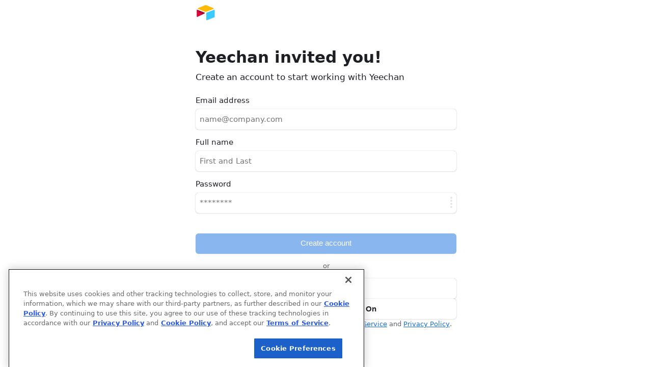

--- FILE ---
content_type: text/html; charset=utf-8
request_url: https://airtable.com/invite/r/APgl0VxI
body_size: 20105
content:
<!DOCTYPE html>
<html style="overflow:auto" lang="en"><head><meta charSet="utf-8"/><meta name="theme-color" content="#ffffff"/><meta name="description" content="Airtable is a low-code platform for building collaborative apps. Customize your workflow, collaborate, and achieve ambitious outcomes. Get started for free."/><meta name="apple-itunes-app" content="app-id=914172636"/><meta name="twitter:card" content="summary_large_image"/><meta name="twitter:site" content="@airtable"/><meta property="fb:app_id" content="1457397314575627"/><meta property="og:site_name" content="Airtable"/><meta property="og:title" content="Airtable | Everyone&#x27;s app platform"/><meta property="og:type" content="website"/><meta property="og:description" content="Airtable is a low-code platform for building collaborative apps. Customize your workflow, collaborate, and achieve ambitious outcomes. Get started for free."/><meta property="og:image" content="https://static.airtable.com/images/oembed/airtable_brand.png"/><meta http-equiv="x-ua-compatible" content="ie=edge"/><meta name="viewport" content="width=device-width, initial-scale=1.0"/><meta name="robots" content="noindex, follow"/><title>Sign up - Airtable</title><script nonce="f4eKUKKRu9NT" src="https://static.airtable.com/js/lib/onetrust/202407.1.0/scripttemplates/otSDKStub.js" data-domain-script="2eda840d-10c3-46d7-9084-4cade1b1a306"></script><script type="text/javascript" nonce="f4eKUKKRu9NT">function OptanonWrapper() {
                        var wasAlertBoxClosedYet =
                            window.Optanon != undefined && window.Optanon.IsAlertBoxClosed();

                        /**
                         * Code to automatically delete optional cookies after a user opts out.
                         * Code is adapted from https://my.onetrust.com/s/article/UUID-b2d72003-853b-e75b-e337-c6d26ea327eb?language=en_US
                         */
                        if (typeof OptanonWrapperCount == 'undefined') {
                            getInitialCookieGroups();
                        }
                        deleteCookieGroups(activeCookieGroups);

                        function getInitialCookieGroups() {
                            OptanonWrapperCount = "";
                            // OnetrustActiveGroups is defined by the OneTrust SDK.
                            activeCookieGroups = OnetrustActiveGroups;
                        }

                        function deleteCookieGroups(cookieGroups) {
                            var dataDomainGroups = JSON.parse(JSON.stringify(Optanon.GetDomainData().Groups));
                            var deletedGroupIds = getInactiveGroupIds(cookieGroups, OnetrustActiveGroups);
                            if (deletedGroupIds.length != 0 && dataDomainGroups.length != 0) {
                                for (var i = 0; i < dataDomainGroups.length; i++) {
                                    var customGroupId = dataDomainGroups[i]['CustomGroupId'];
                                    if (customGroupId != '' &&
                                        deletedGroupIds.includes(customGroupId)
                                    ) {
                                        var domainGroupCookies = dataDomainGroups[i]['Cookies'];
                                        for (var j = 0; j < domainGroupCookies.length; j++) {
                                            var cookieName = domainGroupCookies[j].Name
                                            deleteCookieByNameForCurrentHost(cookieName);
                                        }
                                    }

                                    var domainGroupHosts = dataDomainGroups[i]['Hosts'];
                                    for (var j = 0; j < domainGroupHosts.length; j++) {
                                        var hostId = domainGroupHosts[j].HostId;
                                        var hostCookies = domainGroupHosts[j].Cookies;
                                        if (deletedGroupIds.includes(hostId)) {
                                            for (var k = 0; k < hostCookies.length; k++) {
                                                deleteCookieByNameForCurrentHost(hostCookies[k].Name);
                                            }
                                        }
                                    }
                                }
                            }
                            getInitialCookieGroups(); // Reassign new group IDs
                        }

                        // Get inactive groups so we can delete them
                        function getInactiveGroupIds(customGroupId, activeGroup) {
                            // Initial OnetrustActiveGroups
                            customGroupId = customGroupId.split(',');
                            customGroupId = customGroupId.filter(Boolean);

                            // After action OnetrustActiveGroups
                            activeGroup = activeGroup.split(',');
                            activeGroup = activeGroup.filter(Boolean);

                            var result = [];
                            for (var i = 0; i < customGroupId.length; i++) {
                                if (activeGroup.indexOf(customGroupId[i]) <= -1) {
                                    result.push(customGroupId[i]);
                                }
                            }
                            return result;
                        }

                        function deleteCookieByNameForCurrentHost(cookieName) {
                            // Delete root path cookies
                            domainName = window.location.hostname;
                            var topLevelDomain = domainName;

                            if (domainName.startsWith('www.')) {
                                topLevelDomain = domainName.substr(4); // Remove "www."
                            } else if (domainName.startsWith('.')) {
                                topLevelDomain = domainName.substr(1); // Remove leading dot
                            }

                            // Modifying document.cookie like this will expire any cookies we set MaxAge for, since we're setting it to -99999999

                            var cookieMaxAgeToDeleteCookie = '-99999999';
                            var domainPrefixes = ['', '.', 'www.'];
                            for (var prefixIndex = 0; prefixIndex < domainPrefixes.length; prefixIndex++) {
                                var domainToExpireFor = domainPrefixes[prefixIndex] + topLevelDomain;
                                document.cookie = cookieName + '=; Max-Age=' + cookieMaxAgeToDeleteCookie + '; Path=/;Domain=' + topLevelDomain;
                                document.cookie = cookieName + '=; Max-Age=' + cookieMaxAgeToDeleteCookie + '; Path=/;';
                            }

                            // Delete the cookie from LocalStorage. We probably don't need this most of the time, but
                            // OneTrust recommends doing it anyway, in case vendors store data there
                            localStorage.removeItem(cookieName);

                            // Loop through path hierarchy and delete potential cookies at each path.
                            var pathArray = window.location.pathname.split('/');
                            for (var i = 0; i < pathArray.length; i++) {
                                if (pathArray[i]) {
                                    var currentPath = pathArray.slice(0, i + 1).join('/');
                                    document.cookie =
                                        cookieName + '=; Max-Age=' + cookieMaxAgeToDeleteCookie + '; Path=' + currentPath + ';Domain=' + topLevelDomain;
                                    document.cookie = cookieName+ '=; Max-Age=' + cookieMaxAgeToDeleteCookie + '; Path=' + currentPath + ';';
                                    // Account for trailing slash
                                    document.cookie =
                                        cookieName + '=; Max-Age=' + cookieMaxAgeToDeleteCookie + '; Path=' + currentPath + '/;Domain=' + topLevelDomain;
                                    document.cookie = cookieName + '=; Max-Age=' + cookieMaxAgeToDeleteCookie + '; Path=' + currentPath + '/;';
                                }
                            }
                        }

                        /**
                         * Code to automatically refresh the page when the user's consent status changes.
                         * Consent status is updated when the user clicks confirm/reject on the cookie banner.
                         * window.Optanon is the cookie banner SDK's global object.
                         */
                        if (window.Optanon != undefined) {
                            var initialConsentGroups = window.OnetrustActiveGroups || '';

                            window.Optanon.OnConsentChanged(function (event) {
                                if (wasAlertBoxClosedYet == false) {
                                    var currentConsentGroups = window.OnetrustActiveGroups || '';

                                    // We only need to reload if the consent groups actually changed
                                    if (initialConsentGroups !== currentConsentGroups) {
                                        window.location.reload();
                                    }
                                }
                            });
                        }
                    }</script><script nonce="f4eKUKKRu9NT" src="https://static.airtable.com/js/lib/onetrust/202407.1.0/consent/2eda840d-10c3-46d7-9084-4cade1b1a306/OtAutoBlock.js"></script><link nonce="f4eKUKKRu9NT" rel="stylesheet" type="text/css" href="https://static.airtable.com/css/compiled/v2/helpers.c864d1f7c63306f4cd0ec9080f509fc11393899e.css"/><link nonce="f4eKUKKRu9NT" rel="stylesheet" type="text/css" href="https://static.airtable.com/css/compiled/v2/auth_form.603acc84b4f4612d3f0f2def023e1f130e4f0510.css"/><link rel="apple-touch-icon" sizes="180x180" href="/images/favicon/baymax/apple-touch-icon.png"/><link rel="icon" type="image/png" href="/images/favicon/baymax/favicon-32x32.png" sizes="32x32"/><link rel="icon" type="image/png" href="/images/favicon/baymax/favicon-16x16.png" sizes="16x16"/><link rel="manifest" href="/images/favicon/baymax/manifest.json"/><script nonce="f4eKUKKRu9NT">window.manuallyNotifySentryOfError = function(event) {
    const randomValue = Math.random();
    if (randomValue >= 0.01) {
        return;
    }
    window.disableManuallyNotifySentryOfError();
    fetch("https:\u002F\u002Fo1061291.ingest.sentry.io\u002Fapi\u002F6173372\u002Fstore\u002F?sentry_key=e2e585110fec1fe15198199002e82b9a", {
        method: 'POST',
        credentials: 'omit',
        body: JSON.stringify({
            level: 'critical',
            timestamp: new Date().toJSON(),
            message: 'JS initialization error',
            errorMessage: event && event.message,
            filename: event && event.filename,
            environment: "production",
            release: "484cbd06ed5c2a6e3398852bb9f53408ae7c0911",
            reason: event && event.reason && (
                typeof event.reason === 'object' ? event.reason.toString() : event.reason
            ),
            user: {id: undefined},
            tags: {
                deploymentGroup: (window.initData || {}).deploymentGroup,
            }
        }),
    });
};
window.disableManuallyNotifySentryOfError = function() {
    window.removeEventListener('error', window.manuallyNotifySentryOfError);
    window.removeEventListener('unhandledrejection', window.manuallyNotifySentryOfError);
}
window.addEventListener('error', window.manuallyNotifySentryOfError);
window.addEventListener('unhandledrejection', window.manuallyNotifySentryOfError);</script><script nonce="f4eKUKKRu9NT">window.sentryConfiguration = {"codeVersion":"484cbd06ed5c2a6e3398852bb9f53408ae7c0911"};</script><script nonce="f4eKUKKRu9NT">window.initData = {"baseUrl":"https:\u002F\u002Fairtable.com","browserId":"brwTi1SCkNEA7th48","csrfToken":"71XOZ9Qz-m2Fj9VhRN0BwRfsaVJ_my4Z1g_I","enabledFeatureNames":["clipboardDataTransferPolicy","workflowsFormSubmittedTrigger","adminPanelIntegrationRestrictionGoogleDrive","externalTableSyncGoogleDrive","externalAccountsGoogleDrive","externalAccountsReconnectFlow","adminPanelIntegrationRestrictionSalesforce","adminPanelExternalSyncSources","workflowsHootsuiteSchedulePost","adminPanelIntegrationRestrictionHootsuite","externalAccountsHootsuite","externalTableSyncBox","adminPanelIntegrationRestrictionBox","externalAccountsBox","workflowsGoogleCalendarEventCancelledTrigger","workflowsDynamicallyTypedObject","workflowsSalesforceUpdateRecord","workflowsSalesforceCreateRecord","workflowsAtlassianJiraUpdateIssue","workflowsMicrosoftOutlookEventChangedTrigger","workflowsMicrosoftOutlookUpdateEvent","workflowsGoogleCalendarEventChangedTrigger","workflowsGoogleCalendarUpdateEvent","workflowsGenericWebhookReceivedTrigger","workflowsRenderRecords","newYearDiscount2021Rollout","testFixtureGeneratorApp","blocks.gantt.showHideWeekends","externalAccountsSalesforce","externalTableSyncSalesforce","externalTableSyncGoogleCalendar","externalTableSyncJira","externalSyncSources","adminPanelIntegrationRestrictionMicrosoftOutlookEmail","adminPanelIntegrationRestrictionMicrosoftOutlookCalendar","workflowsCronTrigger","blocks.sendSmsButtonAction","signupPageOverLockedProductBackgroundOverride","signupPageOverLockedProductBackground","disableAttachmentAnnotationsEnterpriseEarlyAccessMessage","devtoolsBlockDevelopment","workflowsEnableLookupsInExpressionBuilder","videoAttachmentAnnotationsEnterpriseEarlyAccess","workflowsFindRecordsAction","marketingNavRefresh","googleSheetsImport","attachmentAnnotations","blocks.csvImport.resetFieldMappings","blocks.gantt.useMilestones","seoTemplates","enterprisePricingSalesFormRedirectOverride","enterprisePricingSalesFormRedirect","migrationQuestionRollout","workflowsMicrosoftOutlookEventCreatedTrigger","workflowsMicrosoftOutlookCreateEvent","workflowsMicrosoftOutlookSendEmail","workflowsMicrosoftOutlookNewEmailTrigger","externalAccountsMicrosoftOutlookCalendar","externalAccountsMicrosoftOutlookEmail","apiCreateColumn","helpButtonInHeaderCopyExperimentSwitch","appleLoginButtonOnNonIosAppWebpages","isTrackPageViewPixelEnabled","iCalOnboardingTipExperimentRollout","iCalOnboardingTipExperimentOverride","isTrackPageViewSnippetEnabled","newTableTab","internationalFlatDiscountSeptember2020Rollout","excelImport","careersJobScamBanner","landingPageCtaCopyExperimentOverride","landingPageCtaCopyExperiment","tosAndPrivacyUpdate20200928","attachmentComments","blocksGalleryScripts","blocks.script.restrictEditing","crossBaseSyncPricingPage","workflowsFacebookPagesCreatePost","externalAccountsTwitter","externalAccountsFacebookPages","marketingMobileMenuReactRouterFix","thirdPartyBlocksEnterpriseRestriction","shouldShowAutoDetectSlider","platformContestAppsLaunchV1","blocks.appsRename","workflowsSendToSlackBotCustomizationInputs","blocksGalleryRefresh","highPromotionExperiment","onboardingPlanExplanation","adminPanelIntegrationRestrictionSettings","workflowsGoogleFormsNewResponseTrigger","workflowsGoogleCalendarEventTrigger","workflowsGoogleSheetsRowCreatedTrigger","workflowsRecordMatchesConditionsTrigger","apiCreateApplication","apiCreateTable","workflowsExpressionBuilder","blocks.map.randomWaitBeforeGeocoding","workflowsRecordUpdatedTrigger","workflowsAttachments","externalAccountsAtlassianJira","selectFieldColorLegend","workflowsTwitterPostTweet","workflowsAtlassianJiraCreateIssue","educationPlan","smbFlatDiscountAugust2020Rollout","viewSidebarV2","persistentHelpButtonExperimentOverride","viewSwitcherAsSidebar","dubiousTextFieldAll","selectMoleculeInGroupConfigExperimentApplyToOnlyNewUsers","blocks.mapsLocationUpdateDebounce","blocks.script.settings","onboardingSchedulingOverride","onboardingScheduling","workflowsProRollout","workflowsGoogleSheetsCreateRow","workflowsGoogleFormsCreateResponse","workflowsGoogleCalendarCreateEvent","workflowsGmailSendEmail","externalAccountsGoogleSheets","externalAccountsGoogleForms","externalAccountsGoogleCalendar","externalAccountsGmail","workspaceSharingOverride","workflowsTrash","showNewOnboardingQuestionnaireV2","workflowsDuplicate","videoAttachmentPreviews","editableSharedViewsInlineEditing","workflowsEnterpriseRollout","blocks.sdkMinimumVersionEnforcement","createLookupsFromColumnMenu","addRowButtonForComputedGroups","workflowsRecordCreatedTrigger","collapseRevisionHistoryInDetailViewExperimentOverride","blocks.pexelsButtonAction","blocks.formstackButtonAction","workflowsSendToMSTeamsAction","workflowsSendToSlackAction","externalAccounts","workflowsCustomScriptAction","blocks.customBlockButtonAction","emptyGroupsToggle","createViewBoxesControl","blocks.urlPreviewButtonAction","multiActionWorkflows","workflowsUpdateRecordAction","workflowsCreateRecordAction","sendEmailActionAdvancedInputs","blocks.scriptingButtonAction","blocks.sendgridButtonAction","blocks.pageDesignerButtonAction","collaboratorAttributionFields","showNewOnboardingQuestionnaireRollout","showHomescreenImportBannerRollout","blockDeveloperToolsOpenRecord","lookupMolecule","richTextLinkShortcuts","workflows","conditionalFormFields","conditionalRelationalColumns","updateEmailInAdminPanel","importLandingDialogExperiment","csvImportSize5MB","undoSnackbar","viewDescriptions","blockDescriptions","blocks.script.trackRestrictedGlobalAccess","multiShare","scriptingBlockDocs","enableBlockInstallationStats","showDiscountPromoExperimentRollout","billingDowngradeFormRequiredExperimentVariant","billingDowngradeFormRequiredExperimentRollout","blockDocs","blockInstallVerbExperiment","blockInstallationHostMethodCallTracker","foreignKeyNonreversed","attachmentsNonreversed","richTextAirtableFlavoredMarkdown","reactDatepickerDebounce","nonApplicationTrash","pageLoadEarlyPrefetch","reactDatePicker","enableBlockInstallationEventTracker","googleAnalyticsSegmentTracking","percentFieldV2","onboardingMainGoalQuestion","clientSideEventTracker","facebookPixelTracking","adRollTryTracking","twitterPixelTracking","analyticsIframeTracking","blocksUndo","onboardingV2","qualityOfServiceBeta","newAttachmentProcessor","hideInviteMessage","extraDocumentPreviews","disableBranchIos","accountRefresh","realtimeCompression","apiCellFormatString","iosFreezeNotificationsForPushRoutes","blockEditing","newBillingOnUpgrade","disableRollbarCaptureUnhandledRejections","workspaceOverPlanLimits"],"codeVersion":"484cbd06ed5c2a6e3398852bb9f53408ae7c0911","logFieldFormatVersion":"61301e573b09fed9c9eb715b002f4b23","pageLoadId":"pglk7REeO4KwBMsko","featureFlagConfigurationByFeatureName":{"testOnlyRolloutFlagWithInitialConfigState":{"precalculatedVariant":{"variant":"control","reason":"disabled"}},"demoOnlyGlobalFlag":{"precalculatedVariant":{"variant":"control","reason":"disabled"}},"russiaAccountDeactivationNotice":{"trafficLevel":0},"androidInterface":{"precalculatedVariant":{"variant":"control","reason":"ineligibleFromRule","ruleType":"androidAppWithMinVersion"}},"androidInterfaceDashboard":{"precalculatedVariant":{"variant":"control","reason":"ineligibleFromRule","ruleType":"androidAppWithMinVersion"}},"androidInterfaceCalendarView":{"precalculatedVariant":{"variant":"control","reason":"ineligibleFromRule","ruleType":"androidAppWithMinVersion"}},"androidInterfaceCalendarWeekView":{"trafficLevel":100},"enableEffectiveAiPolicyShadowEnforcement":{"trafficLevel":100},"retryAllWebPageToolErrors":{"precalculatedVariant":{"variant":"treatment","reason":"simpleFlag"}},"aiOpenAiStrictJsonSchema":{"trafficLevel":100},"androidInterfaceConditionallyVisibleElements":{"trafficLevel":100},"androidInterfaceDropdownFilters":{"trafficLevel":100},"androidInterfaceGalleryView":{"precalculatedVariant":{"variant":"control","reason":"ineligibleFromRule","ruleType":"androidAppWithMinVersion"}},"androidInterfaceLevelsView":{"precalculatedVariant":{"variant":"control","reason":"ineligibleFromRule","ruleType":"androidAppWithMinVersion"}},"androidInterfaceAdvancedButtons":{"precalculatedVariant":{"variant":"control","reason":"ineligibleFromRule","ruleType":"androidAppWithMinVersion"}},"androidInterfaceKanbanView":{"precalculatedVariant":{"variant":"control","reason":"ineligibleFromRule","ruleType":"androidAppWithMinVersion"}},"androidInterfaceSharing":{"precalculatedVariant":{"variant":"control","reason":"ineligibleFromRule","ruleType":"androidAppWithMinVersion"}},"androidInterfaceChartAndNumberInRecordDetail":{"trafficLevel":100},"androidInterfaceConstrainedInbox":{"precalculatedVariant":{"variant":"control","reason":"ineligibleFromRule","ruleType":"androidAppWithMinVersion"}},"androidNativeComments":{"trafficLevel":100},"androidInterfaceEndUserNarrowing":{"precalculatedVariant":{"variant":"control","reason":"ineligibleFromRule","ruleType":"androidAppWithMinVersion"}},"androidInterfaceGridView":{"trafficLevel":100},"androidInterfaceListViewV2":{"precalculatedVariant":{"variant":"control","reason":"ineligibleFromRule","ruleType":"androidAppWithMinVersion"}},"androidInterfaceOverviewLayout":{"trafficLevel":100},"androidCommentReactions":{"precalculatedVariant":{"variant":"control","reason":"ineligibleFromRule","ruleType":"androidAppWithMinVersion"}},"androidSectionVisibility":{"trafficLevel":100},"androidDateQuickFilter":{"trafficLevel":100},"androidReadForPagesSchema24":{"precalculatedVariant":{"variant":"control","reason":"ineligibleFromRule","ruleType":"androidAppWithMinVersion"}},"androidNewHomescreenIA":{"trafficLevel":100},"androidRealtimeClient":{"trafficLevel":0},"androidShakeToSubmitFeedback":{"trafficLevel":0},"androidInterfaceTemplatesOnboarding":{"precalculatedVariant":{"variant":"control","reason":"ineligibleFromRule","ruleType":"androidAppWithMinVersion"}},"androidRestrictedLicenses":{"precalculatedVariant":{"variant":"control","reason":"ineligibleFromRule","ruleType":"androidAppWithMinVersion"}},"androidRichTextInLookupFields":{"precalculatedVariant":{"variant":"control","reason":"ineligibleFromRule","ruleType":"androidAppWithMinVersion"}},"androidDarkMode":{"precalculatedVariant":{"variant":"control","reason":"ineligibleFromRule","ruleType":"androidAppWithMinVersion"}},"androidQueryContainerHierarchy":{"trafficLevel":100},"canAiBeUsedOnEnterpriseAccountAsyncHipaaCheck":{"precalculatedVariant":{"variant":"treatment","reason":"simpleFlag"}},"androidInterfaceAiGenerate":{"trafficLevel":100},"androidPivotTables":{"precalculatedVariant":{"variant":"control","reason":"ineligibleFromRule","ruleType":"androidAppWithMinVersion"}},"androidEnterpriseColors":{"precalculatedVariant":{"variant":"control","reason":"ineligibleFromRule","ruleType":"androidAppWithMinVersion"}},"androidKanbanPageElement":{"precalculatedVariant":{"variant":"control","reason":"ineligibleFromRule","ruleType":"androidAppWithMinVersion"}},"androidHomeAppTileConsolidation":{"precalculatedVariant":{"variant":"control","reason":"ineligibleFromRule","ruleType":"androidAppWithMinVersion"}},"androidHomeAppTileConsolidationStarredScreen":{"precalculatedVariant":{"variant":"control","reason":"ineligibleFromRule","ruleType":"androidAppWithMinVersion"}},"androidPublicFeedbackForm":{"precalculatedVariant":{"variant":"control","reason":"ineligibleFromRule","ruleType":"androidAppWithMinVersion"}},"androidLandscapeMode":{"trafficLevel":0},"androidSarV2":{"precalculatedVariant":{"variant":"control","reason":"ineligibleFromRule","ruleType":"androidAppWithMinVersion"}},"androidListCellEditability":{"trafficLevel":100},"androidHomeUiRefreshJul2025":{"trafficLevel":100},"androidUsePageLayoutTypeInfo":{"precalculatedVariant":{"variant":"control","reason":"ineligibleFromRule","ruleType":"androidAppWithMinVersion"}},"androidAppSpecificLoadingScreen":{"trafficLevel":100},"androidOmni":{"trafficLevel":0},"applicationIconsRefreshWeb":{"trafficLevel":100},"applicationIdPrefixedTableUrls":{"trafficLevel":100},"gridAccessibilityImprovements":{"trafficLevel":0},"aiAppSetupSkipGlobalRateLimitingForCustomElementsOpus":{"precalculatedVariant":{"variant":"treatment","reason":"simpleFlag"}},"aiCompletionRetryOnCongestionControllerRateLimiting":{"precalculatedVariant":{"variant":"treatment","reason":"simpleFlag"}},"timelineViewSummaryValueNumberSeparatorFormatParsing":{"precalculatedVariant":{"variant":"treatment","reason":"simpleFlag"}},"columnDeletionHandleMoreOptimistically":{"precalculatedVariant":{"variant":"treatment","reason":"simpleFlag"}},"interfaceDesignerFiltersCopyPaste":{"trafficLevel":100},"interfaceDesignerCustomFormFieldValidationChecker":{"precalculatedVariant":{"variant":"treatment","reason":"simpleFlag"}},"interfaceDesignerCustomFormFieldValidationBackendChecker":{"precalculatedVariant":{"variant":"control","reason":"disabled"}},"interfaceDesignerLinkedRecordContainersRecordTemplates":{"trafficLevel":0},"standaloneFormAppearanceCustomization":{"trafficLevel":100},"standaloneFormAppearanceCustomization2":{"trafficLevel":100},"aggressiveForeignRowPickerCaching":{"trafficLevel":100},"interfaceDesignerNavigateToPageWithSameRecordButton":{"trafficLevel":0},"interfaceDesignerEnableForeignRowCreateAtTheTopButtonStyle":{"precalculatedVariant":{"variant":"treatment","reason":"simpleFlag"}},"enableSkippingMissingViewDefInLoadDataFromRaw":{"precalculatedVariant":{"variant":"treatment","reason":"simpleFlag"}},"specialHandlingForNullCheckboxDefaultValueDerivedFromFilters":{"precalculatedVariant":{"variant":"treatment","reason":"simpleFlag"}},"interfaceDesignerPBCPermissionsGroupedCreationWithFiltersFix":{"trafficLevel":100},"interfaceDesignerPBCPrefilledWithFilterFix":{"trafficLevel":100},"iosAppPerformanceMetrics":{"trafficLevel":100},"iosAdvancedAiFields":{"precalculatedVariant":{"variant":"control","reason":"ineligibleFromRule","ruleType":"iosAppWithMinVersion"}},"iosBarcodeScanningV2":{"trafficLevel":100},"iosDarkMode":{"precalculatedVariant":{"variant":"control","reason":"ineligibleFromRule","ruleType":"iosAppWithMinVersion"}},"iosEnterpriseCustomBrandingColors":{"trafficLevel":100},"iosFieldLevelConditionalColoring":{"precalculatedVariant":{"variant":"control","reason":"ineligibleFromRule","ruleType":"iosAppWithMinVersion"}},"iosHomeAppTileConsolidation":{"precalculatedVariant":{"variant":"control","reason":"ineligibleFromRule","ruleType":"iosAppWithMinVersion"}},"iosHomeUiRefreshJul2025":{"trafficLevel":100},"iosHomeWorkspaceApplications":{"trafficLevel":100},"iosHomeWorkspacesTab":{"trafficLevel":100},"iosHomeUniversalSearch":{"trafficLevel":100},"iosInterfaceAiGenerate":{"trafficLevel":100},"iosInterfaceDateQuickFilter":{"precalculatedVariant":{"variant":"control","reason":"ineligibleFromRule","ruleType":"iosAppWithMinVersion"}},"iosInterfaceIpad":{"precalculatedVariant":{"variant":"control","reason":"ineligibleFromRule","ruleType":"iosAppWithMinVersion"}},"iosInterfaceOverviewLayout":{"precalculatedVariant":{"variant":"control","reason":"ineligibleFromRule","ruleType":"iosAppWithMinVersion"}},"iosInterfaceSectionVisibility":{"precalculatedVariant":{"variant":"control","reason":"ineligibleFromRule","ruleType":"iosAppWithMinVersion"}},"iosInternalCustomization":{"trafficLevel":0},"iosNativeCommentsNewFeatures":{"precalculatedVariant":{"variant":"control","reason":"ineligibleFromRule","ruleType":"iosAppWithMinVersion"}},"iosInterfaceKanbanStacksView":{"trafficLevel":100},"iosNativeComments":{"precalculatedVariant":{"variant":"control","reason":"ineligibleFromRule","ruleType":"iosAppWithMinVersion"}},"iosOmni":{"trafficLevel":0},"iosOnboardingWithNewTemplateUI":{"trafficLevel":100,"winningVariant":"treatment"},"iosListInterfaceRedesignFeb2025":{"precalculatedVariant":{"variant":"control","reason":"ineligibleFromRule","ruleType":"iosAppWithMinVersion"}},"iosPivotTables":{"precalculatedVariant":{"variant":"control","reason":"ineligibleFromRule","ruleType":"iosAppWithMinVersion"}},"iosReadForPagesSchema24":{"precalculatedVariant":{"variant":"control","reason":"ineligibleFromRule","ruleType":"iosAppWithMinVersion"}},"iosRedesignedIcons":{"precalculatedVariant":{"variant":"control","reason":"ineligibleFromRule","ruleType":"iosAppWithMinVersion"}},"iosQueryContainerHierarchy":{"trafficLevel":100},"iosRestrictedLicenseVisualsAndEnforcement":{"precalculatedVariant":{"variant":"control","reason":"ineligibleFromRule","ruleType":"iosAppWithMinVersion"}},"iosRichTextBridgePreventCookieAddition":{"trafficLevel":100},"iosS3FileUploadExponentialBackoffRetries":{"trafficLevel":0},"iosShakeToSubmitFeedback":{"precalculatedVariant":{"variant":"control","reason":"ineligibleFromRule","ruleType":"internalUsers"}},"iosFormatRichTextLookupValues":{"trafficLevel":100},"iosQueryContainerButtons":{"precalculatedVariant":{"variant":"control","reason":"ineligibleFromRule","ruleType":"iosAppWithMinVersion"}},"iosPublicFeedbackForm":{"precalculatedVariant":{"variant":"control","reason":"ineligibleFromRule","ruleType":"iosAppWithMinVersion"}},"mobileHideContactSupportItem":{"precalculatedVariant":{"variant":"control","reason":"ineligibleFromRule","ruleType":"enterpriseAccountIds"}},"enableCardContainerSizeBasedLayout":{"precalculatedVariant":{"variant":"treatment","reason":"simpleFlag"}},"solutionsInstallFromSupportPanel":{"precalculatedVariant":{"variant":"treatment","reason":"simpleFlag"}},"interfaceDesignerFormButtonAction":{"trafficLevel":0},"interfaceDesignerOmniButtonAction":{"trafficLevel":100,"winningVariant":"treatment"},"interfaceDesignerRecordDuplicationForHiddenColumnInRecordDetail":{"precalculatedVariant":{"variant":"treatment","reason":"simpleFlag"}},"interfaceDesignerDashboardConstrainedLayout":{"trafficLevel":100},"interfaceDesignerQueryContainerHierarchy":{"trafficLevel":100},"interfaceDesignerAddQueryContainerHierarchyButton":{"trafficLevel":100},"interfaceDesignerMoveHideEmptyParentsIntoLevelsConfig":{"trafficLevel":100},"selectColumnConfigVirtualizeChoiceList":{"trafficLevel":0},"interfaceDesignerRecordDetailConstrainedLayout":{"trafficLevel":100},"interfaceDesignerWidthFixForMultiRecordPrinting":{"precalculatedVariant":{"variant":"treatment","reason":"simpleFlag"}},"uiBuilderInternalSettingsMenu":{"trafficLevel":0},"inboxPageElementRowHeightFix":{"trafficLevel":100},"fullCanvasPageElementCreatorExperience":{"trafficLevel":0},"interfaceDesignerAllowOldInboxLayout":{"trafficLevel":0},"decoupleFormNameAndTitleEdits":{"trafficLevel":100},"interfaceDesignerCloseStandaloneForm":{"trafficLevel":100},"interfaceDesignerFormsTabNavigateToRecentForm":{"trafficLevel":100},"interfaceDesignerConstrainedLayoutButtonConfirmation":{"trafficLevel":100},"interfaceDesignerCheckReferenceRowPageLayout":{"trafficLevel":0},"interfaceDesignerFieldLevelColoring":{"trafficLevel":100},"darkModeInternalOnly":{"trafficLevel":100},"aiNewSelfServeBusinessInheritWorkspaceAiEnabledState":{"precalculatedVariant":{"variant":"treatment","reason":"simpleFlag"}},"aiAppSetupColumnDependenciesCheck":{"precalculatedVariant":{"variant":"treatment","reason":"simpleFlag"}},"aiAppSetupSelfReferentialFkHierarchy":{"precalculatedVariant":{"variant":"treatment","reason":"simpleFlag"}},"aiOmniIntroPage":{"precalculatedVariant":{"variant":"treatment","reason":"simpleFlag"}},"aiOmniAppCreationOptIn":{"trafficLevel":0},"aiOmniAppCreationKillSwitch":{"trafficLevel":0},"aiOmniAppCreationStreamingKillSwitch":{"precalculatedVariant":{"variant":"control","reason":"disabled"}},"aiOmniAppCreationAdditionalModeration":{"trafficLevel":0},"aiAppCreationDetailedPromptSuggestionsExperiment":{"trafficLevel":100,"winningVariant":"control"},"aiOmniConsultativeAppBuildingExperimentForNux":{"trafficLevel":0},"aiOmniConsultativeAppBuildingExperiment":{"trafficLevel":100},"aiOmniConsultativeAppBuildingExperimentForNewAndExistingUsers":{"trafficLevel":100},"aiOmniUnifiedBuildSummary":{"trafficLevel":100},"aiOmniConsultativeAppBuildingCheckAssistantAvailability":{"trafficLevel":100},"aiOmniRecursiveContinueParamKillSwitch":{"trafficLevel":100},"newUserOnboardingWithOmniNuxOptIn":{"trafficLevel":0},"newUserOnboardingWithOmniNux":{"trafficLevel":100,"winningVariant":"treatment"},"aiOmniInitiateAiAppSetup":{"trafficLevel":0},"aiOmniAppCreation":{"trafficLevel":0},"aiOmniAppCreationDataSchemaFormulasV2":{"trafficLevel":100},"aiOmniAwarenessDialog":{"trafficLevel":100},"aiOmniSuggestionsRedesign":{"trafficLevel":0},"aiOmniAuthScreensRedesign":{"trafficLevel":100},"pricingProductCentral":{"trafficLevel":100},"newUserOnboardingWithAiAppSetup":{"trafficLevel":100,"winningVariant":"treatment"},"aiOmniHandleConfirmationInAgentEngine":{"precalculatedVariant":{"variant":"treatment","reason":"simpleFlag"}},"signupOnboardingAiPlaysTemplatesForMarketers":{"trafficLevel":100,"winningVariant":"control"},"cobuilderOnboardingBetterPromptGeneration":{"trafficLevel":100,"winningVariant":"control"},"aiAppSetupLoggedInAdminFlagVariant":{"trafficLevel":0},"aiAppSetupCreateAppForDocsUseHaikuForAllUsers":{"precalculatedVariant":{"variant":"treatment","reason":"simpleFlag"}},"aiAppSetupTailoredPlaceholderPrompt":{"precalculatedVariant":{"variant":"treatment","reason":"simpleFlag"}},"appCreationCustomElementNavigation":{"precalculatedVariant":{"variant":"treatment","reason":"simpleFlag"}},"aiAppBuildingShowDocExtractionInBaseUpsellPreviewVariant":{"trafficLevel":100,"winningVariant":"control"},"aiAppSetupInternalFeedbackForm":{"trafficLevel":0},"aiAppSetupAdvancedSettings":{"trafficLevel":0},"aiAppSetupBraintrustLogging":{"trafficLevel":100},"aiAppSetupLoggedOutPreviewBraintrustLogging":{"precalculatedVariant":{"variant":"treatment","reason":"simpleFlag"}},"aiFilterAssistance":{"trafficLevel":100},"aiFilterAssistanceEnableUserFields":{"precalculatedVariant":{"variant":"treatment","reason":"simpleFlag"}},"aiFilterAssistanceEnableValidation":{"precalculatedVariant":{"variant":"treatment","reason":"simpleFlag"}},"aiAppOnboardingThreePathExperiment":{"precalculatedVariant":{"variant":"control","reason":"disabled"}},"aiAppOnboardingThreePathExperimentAbTest":{"precalculatedVariant":{"variant":"control","reason":"disabled"}},"runToolsInSrs":{"precalculatedVariant":{"variant":"treatment","reason":"simpleFlag"}},"customElementRoutingForAppCreation":{"trafficLevel":0},"customElementAggressivelyIncludeInPlanForAppCreation":{"trafficLevel":0},"customElementEditingPlanningSupport":{"precalculatedVariant":{"variant":"treatment","reason":"simpleFlag"}},"customElementsEnableDeltaEditRetries":{"precalculatedVariant":{"variant":"treatment","reason":"simpleFlag"}},"customElementsEnableLlmResponseFixup":{"precalculatedVariant":{"variant":"treatment","reason":"simpleFlag"}},"customElementsOrgChartStarterKit":{"precalculatedVariant":{"variant":"treatment","reason":"simpleFlag"}},"customElementsWordCloudStarterKit":{"precalculatedVariant":{"variant":"treatment","reason":"simpleFlag"}},"customElementsEmbedStarterKit":{"precalculatedVariant":{"variant":"treatment","reason":"simpleFlag"}},"customElementsSimpleEditSkipConfirmation":{"precalculatedVariant":{"variant":"treatment","reason":"simpleFlag"}},"bulkRecordCreationFromUploadInGridView":{"trafficLevel":100},"aiAppSetupDeprecateLoggedOutCobuilderLandingPage":{"precalculatedVariant":{"variant":"treatment","reason":"simpleFlag"}},"aiAppSetupFeatureAwarenessCard":{"trafficLevel":100},"aiAppSetupImportEntrypoints":{"trafficLevel":0},"cobuilderCustomizationPageBundleTargeting":{"precalculatedVariant":{"variant":"treatment","reason":"simpleFlag"}},"omniConsultativeBuildingErrorHandlingImprovements":{"precalculatedVariant":{"variant":"treatment","reason":"simpleFlag"}},"omniConsultativeBuildingContextExpansion":{"precalculatedVariant":{"variant":"treatment","reason":"simpleFlag"}},"cobuilderWorkflowLimitRefusal":{"precalculatedVariant":{"variant":"treatment","reason":"simpleFlag"}},"omniConsultativeBuildingInteractivePromptEnhancement":{"trafficLevel":100},"omniConsultativeBuildingTestModelImprovementsForPlanning":{"trafficLevel":0},"cobuilderCustomizationContextExpansion":{"precalculatedVariant":{"variant":"treatment","reason":"simpleFlag"}},"cobuilderCustomizationBuilderAgentLogging":{"precalculatedVariant":{"variant":"control","reason":"disabled"}},"cobuilderCustomizationRemoveClientWorkflowModelDependency":{"precalculatedVariant":{"variant":"treatment","reason":"simpleFlag"}},"createAiAppSetupDashboardsWithCobuilderCustomization":{"trafficLevel":0},"createAiAppSetupVisualizationsWithCobuilderCustomization":{"trafficLevel":0},"cobuilderCustomizationTableContextAndColumnConfigRefusals":{"precalculatedVariant":{"variant":"treatment","reason":"simpleFlag"}},"cobuilderCustomizationUseWorkflowReadForGetWorkflowRecipeIfExists":{"precalculatedVariant":{"variant":"treatment","reason":"simpleFlag"}},"braintrustSpanInitTimeoutKillSwitch":{"precalculatedVariant":{"variant":"treatment","reason":"simpleFlag"}},"cobuilderCustomizationFixupPreviousIterationOutputRelationRelevantTables":{"precalculatedVariant":{"variant":"treatment","reason":"simpleFlag"}},"cobuilderCustomizationFixupMissingPrimaryTable":{"precalculatedVariant":{"variant":"treatment","reason":"simpleFlag"}},"cobuilderHardcodedDemoBehavior":{"precalculatedVariant":{"variant":"control","reason":"disabled"}},"cobuilderCustomizationConsultativeBuilding":{"trafficLevel":0},"omniUnifiedAgentForAppCreationRootBillingEntityScoped":{"trafficLevel":0},"omniConsultativeBuildingRootBillingEntityScoped":{"trafficLevel":0},"aiAssistantReturnUserIsUnverifiedError":{"precalculatedVariant":{"variant":"treatment","reason":"simpleFlag"}},"aiAssistantShowSuggestionsModalEntrypoint":{"trafficLevel":100},"aiAssistantExampleDataForPagesOptimizeQueries":{"precalculatedVariant":{"variant":"treatment","reason":"simpleFlag"}},"aiAssistantAllowMultiPageBundleContextForGetPermissible":{"precalculatedVariant":{"variant":"treatment","reason":"simpleFlag"}},"aiSpikeOmniAppDescriptionsForUser":{"trafficLevel":10},"aiSpikeOmniAppDescriptionsAutoSubmit":{"precalculatedVariant":{"variant":"control","reason":"disabled"}},"aiSpikeOmniAppDescriptionsCommand":{"precalculatedVariant":{"variant":"treatment","reason":"simpleFlag"}},"aiSpikeMobileFriendlySignup":{"trafficLevel":100,"winningVariant":"treatment"},"aiSpikeCategorizeUserFromOnboardingQuestionnaire":{"trafficLevel":100},"aiSpikeAiTableTemplates":{"trafficLevel":100},"omniAddAgentTypeToMessageHistory":{"precalculatedVariant":{"variant":"treatment","reason":"simpleFlag"}},"omniJune2025Release":{"trafficLevel":100},"omniJune2025ReleaseEnterprise":{"trafficLevel":100},"enableAiChatsManagement":{"trafficLevel":0},"omniNavRedesign":{"trafficLevel":0},"omniNavRedesignKillSwitchUser":{"trafficLevel":0},"omniChatSidebarResizing":{"trafficLevel":100},"aiQueryStreaming":{"trafficLevel":100},"aiAssistantWebDataRetrievalGA":{"trafficLevel":100},"aiAssistantContextDependentPermissionLevel":{"trafficLevel":100},"omniCellGridViewLongText":{"trafficLevel":100},"omniCellGridViewContextMenuAskOmniForMultipleRows":{"trafficLevel":100},"disableLongTextOmniToolbarInGridCursorMode":{"trafficLevel":100},"aiIssueInvoiceOnChangeToAiPlan":{"precalculatedVariant":{"variant":"treatment","reason":"simpleFlag"}},"allowInstallingAiTemplateWithoutUpsell":{"precalculatedVariant":{"variant":"treatment","reason":"simpleFlag"}},"sourcemaps":{"trafficLevel":0},"editableSharedViews":{"trafficLevel":0},"showEditableSharedViewsMenuOnlyForFeatureFlagUsers":{"precalculatedVariant":{"variant":"treatment","reason":"simpleFlag"}},"linkedRecordPickerDeferEnterOnLoading":{"trafficLevel":100},"blocksLogViewer":{"trafficLevel":0},"blockDeployServiceUseLambdaV3Client":{"precalculatedVariant":{"variant":"treatment","reason":"simpleFlag"}},"blockRouterServiceUseLambdaV3Client":{"precalculatedVariant":{"variant":"treatment","reason":"simpleFlag"}},"blocksV2":{"trafficLevel":0},"disableUnlistedLinkCreationForInterfaceBlocks":{"precalculatedVariant":{"variant":"treatment","reason":"simpleFlag"}},"blocksV2EnqueueCrudActionToUpdateInstallationsAfterRelease":{"trafficLevel":100},"blockDashboardShowInteractionInterstitialsWithServerSpecifiedBlocks":{"trafficLevel":0},"blockDevCredentialsForCliBuild":{"trafficLevel":0},"blockDeveloperToolsFirstRun":{"trafficLevel":0},"blockEditingBackend":{"trafficLevel":0},"blockPublishing":{"trafficLevel":0},"doubleListRowsPageSize":{"trafficLevel":0},"extraHighZapierPageSizeLimit":{"trafficLevel":0},"highZapierPageSizeLimit":{"trafficLevel":0},"gridViewSummaryCellCopy":{"precalculatedVariant":{"variant":"treatment","reason":"simpleFlag"}},"blocks.pageDesignerImportExport":{"trafficLevel":0},"blocks.sendgridBulkEmailSend":{"trafficLevel":0},"customViewDevelopmentMode":{"precalculatedVariant":{"variant":"control","reason":"disabled"}},"blockInstallationLastReleaseTime":{"trafficLevel":0},"blockSyncingHiddenEndpoint":{"precalculatedVariant":{"variant":"treatment","reason":"simpleFlag"}},"featureFlagInspector":{"trafficLevel":0},"internalDebugTools":{"trafficLevel":0},"clientSideConsoleLogging":{"trafficLevel":0},"blockAppsManagementUI":{"precalculatedVariant":{"variant":"treatment","reason":"simpleFlag"}},"showBlocksUsageOnWorkspaceSettingsPage":{"precalculatedVariant":{"variant":"treatment","reason":"simpleFlag"}},"blockInstallationLimitsExperiment":{"precalculatedVariant":{"variant":"treatment","reason":"simpleFlag"}},"blockInstallationLimitsExperimentEnrollment":{"precalculatedVariant":{"variant":"control","reason":"disabled"}},"customerSuccessIntegrationEngineeringServicesCtaOnApiDocs":{"trafficLevel":0},"adminPanelReportForApiKeysAndTokens":{"trafficLevel":100},"appsToExtensionsRename":{"precalculatedVariant":{"variant":"treatment","reason":"simpleFlag"}},"copilotInScriptBuilders":{"trafficLevel":0},"blockInstallationExposureTracker":{"precalculatedVariant":{"variant":"treatment","reason":"simpleFlag"}},"blocksSharing":{"trafficLevel":0},"customBlocksSharing":{"trafficLevel":0},"packagesPlatformPackageCreatorRole":{"trafficLevel":0},"packagesPlatformFirstPartyPackageCreatorRole":{"trafficLevel":0},"packagesPlatformCustomPackageCreatorRole":{"trafficLevel":100},"packagesPlatformAutomaticallyDeployNewlyCreatedAutomations":{"precalculatedVariant":{"variant":"treatment","reason":"simpleFlag"}},"packagesPlatformPushUpdatesByEnterpriseAdmin":{"trafficLevel":100},"packagesPlatformPushUpdatesByPackageOwner":{"trafficLevel":100},"packagesPlatformForcePushEnablesResetAndUpdateForConflicts":{"trafficLevel":100},"packagesPlatformAllowPublishedColumnTypeChange":{"trafficLevel":100},"packagesPlatformReturnHasPotentialPackageInstallations":{"precalculatedVariant":{"variant":"treatment","reason":"simpleFlag"}},"packagesPlatformLibraryManagementSurfaceAllowProvidingArbritraryEnterpriseAccountIdWhenCreatingPackage":{"trafficLevel":0},"packagesPlatformLibraryResetAndUpdateOnConflicts":{"trafficLevel":100},"packagesPlatformEnforceBillingPlanChecks":{"trafficLevel":100},"packagesPlatformRestrictToEnterpriseScalePlan":{"trafficLevel":100},"packagesPlatformPopulateSyncedTableSubstitutionsOnPackageReleaseCreation":{"precalculatedVariant":{"variant":"treatment","reason":"simpleFlag"}},"clonePageElementFiltersInAppJsonSnapshot":{"precalculatedVariant":{"variant":"treatment","reason":"simpleFlag"}},"packagesPlatformAllowStandaloneColumnSubstitutionWhenInstalling":{"trafficLevel":100},"packagesPlatformAllowSubstitutionWhenInstalling":{"trafficLevel":100},"packagesPlatformEnableSuggestionsInSubstitutionUi":{"trafficLevel":100},"packagesPlatformEkmEncryptionForS3Data":{"precalculatedVariant":{"variant":"treatment","reason":"simpleFlag"}},"packagesPlatformManagedColumnViewOrderWidthVisibilityOverrides":{"precalculatedVariant":{"variant":"treatment","reason":"simpleFlag"}},"packagesPlatformLockSuffixSectionsForConstrainedFormEntryPages":{"precalculatedVariant":{"variant":"treatment","reason":"simpleFlag"}},"packagesPlatformNewFeatureBadgeInsteadOfBetaBadge":{"precalculatedVariant":{"variant":"treatment","reason":"simpleFlag"}},"packagesPlatformEnableEnterpriseAuditLogEvents":{"precalculatedVariant":{"variant":"treatment","reason":"simpleFlag"}},"packagesPlatformAllowSyncSourceCustomization":{"trafficLevel":100},"packagesPlatformAllowSyncUpconvertBeforePublish":{"trafficLevel":0},"appOuterTrim":{"trafficLevel":100},"interfaceExtensionsAllowCreateBlockForPageQueryContainer":{"trafficLevel":100},"interfaceExtensionsAllowRevertToPreviousVersions":{"trafficLevel":100},"interfaceExtensionsInvalidateSharedCrudRequestCacheOnBlockDestroy":{"trafficLevel":100},"interfaceExtensionsAllowEditingSourceCodeForAiGeneratedBlocks":{"trafficLevel":100},"interfaceExtensionsAllowProvidingArbritraryEnterpriseAccountIdWhenCreatingBlock":{"trafficLevel":0},"interfaceExtensionsAllowCreatingBlockFromPastingRawJsBundle":{"trafficLevel":0},"interfaceExtensionsEnableAiUpdateUndo":{"precalculatedVariant":{"variant":"treatment","reason":"simpleFlag"}},"interfaceExtensionsEnableUndoViaOmniChat":{"precalculatedVariant":{"variant":"treatment","reason":"simpleFlag"}},"interfaceExtensionsShowPubliclySharedPageCustomElementDisclaimer":{"precalculatedVariant":{"variant":"treatment","reason":"simpleFlag"}},"interfaceExtensionsRetryGeneratingConfigSeparatelyFromCodeGen":{"precalculatedVariant":{"variant":"treatment","reason":"simpleFlag"}},"interfaceExtensionsCellRendererPrompting":{"precalculatedVariant":{"variant":"treatment","reason":"simpleFlag"}},"interfaceExtensionsEnableCustomPropertyValuesSetByOmni":{"precalculatedVariant":{"variant":"treatment","reason":"simpleFlag"}},"interfaceExtensionsErrorOverlayRedesign":{"trafficLevel":100},"interfaceExtensionsEnableMapStarterKitApiKey":{"trafficLevel":0},"interfaceExtensionsEnableDependencyScan":{"trafficLevel":100},"internalDocumentationShowLinksToInternalDocumentation":{"trafficLevel":0},"moveAccessRequestFailureReasonMessagingToClient":{"trafficLevel":100},"sandboxCreate":{"trafficLevel":100},"sandboxPublish":{"trafficLevel":100},"sandboxHomescreenDifferentiation":{"trafficLevel":100},"sandboxEnforceMatchingSyncedColumnSchemasOnPublish":{"trafficLevel":100},"sandboxDataCustomExtensions":{"trafficLevel":100},"sandboxInterfaceCustomExtensions":{"trafficLevel":100},"sandboxToggle":{"trafficLevel":100},"sandboxInterfacesAndFormsViewModeBanner":{"precalculatedVariant":{"variant":"treatment","reason":"simpleFlag"}},"sandboxRecordDataNotSyncedBanner":{"precalculatedVariant":{"variant":"treatment","reason":"simpleFlag"}},"sandboxAllowApplicationMetadataUpdatesToProductionApplicationsFromHomescreen":{"trafficLevel":100},"sandboxAllowMoveMainAndSandboxApplicationsOutOfWorkspace":{"trafficLevel":100},"sandboxAllowMoveMainApplicationsOutOfWorkspaceFromHomescreen":{"trafficLevel":100},"sandboxDisallowDuplicatingSandboxApplications":{"trafficLevel":100},"sandboxAllowDestroyingMainApplicationsFromHomescreen":{"trafficLevel":100},"sandboxSkipActionSequenceStalenessCheckForUser":{"trafficLevel":0},"emitCreateSandboxBaseAuditLogEvent":{"precalculatedVariant":{"variant":"treatment","reason":"simpleFlag"}},"aiOverCreditsEmailEnabled":{"precalculatedVariant":{"variant":"treatment","reason":"simpleFlag"}},"aiModerationParallelizationForOpenAiEnabled":{"trafficLevel":100},"aiImageFieldFeatureAwareness":{"precalculatedVariant":{"variant":"treatment","reason":"simpleFlag"}},"aiImageFieldFeatureAwarenessEnterpriseUser":{"trafficLevel":0},"aiWebContentGenerationConfigurationUserScoped":{"trafficLevel":100},"aiFieldMatchingDebugStatistics":{"trafficLevel":0},"aiGenerateRecords":{"trafficLevel":0},"aiBraintrustLogging":{"trafficLevel":100},"aiAssistantConfigurationUserScoped":{"trafficLevel":100},"aiAssistantConfigurationShowTools":{"trafficLevel":0},"aiAssistantAttributeToOmni":{"precalculatedVariant":{"variant":"treatment","reason":"simpleFlag"}},"aiAssistantToolCallsDebug":{"trafficLevel":0},"aiAssistantPersistAssistantStepsToUsers":{"trafficLevel":100},"aiImageGenerationAiTaskType":{"precalculatedVariant":{"variant":"treatment","reason":"simpleFlag"}},"aiImageGenerationConfigurationUserScoped":{"trafficLevel":0},"useDocExtractionForInternetDocuments":{"precalculatedVariant":{"variant":"treatment","reason":"simpleFlag"}},"aiFieldReadImagesWithBetterMessage":{"precalculatedVariant":{"variant":"treatment","reason":"simpleFlag"}},"aiImageAnalysisInAdminPanel":{"trafficLevel":0},"aiTrimTableByHeuristic":{"precalculatedVariant":{"variant":"treatment","reason":"simpleFlag"}},"returnPageLayoutInfoFromApplicationRead":{"precalculatedVariant":{"variant":"treatment","reason":"simpleFlag"}},"disableEmbeddingTasksForDataResidentRegions":{"precalculatedVariant":{"variant":"control","reason":"disabled"}},"milvusRegionAwareness":{"precalculatedVariant":{"variant":"treatment","reason":"simpleFlag"}},"aiAssistantBraintrustLogging":{"trafficLevel":100},"aiAssistantChatLoggingForAnalysisUser":{"trafficLevel":100},"aiNewBillingAndOnboarding":{"trafficLevel":100},"aiAssistantRoutingSerializeBuilderOutput":{"precalculatedVariant":{"variant":"treatment","reason":"simpleFlag"}},"aiCompletionLogToolsToBraintrust":{"precalculatedVariant":{"variant":"treatment","reason":"simpleFlag"}},"enableGhostAppCreationByUser":{"trafficLevel":100},"enablePregeneratedGhostApps":{"trafficLevel":0},"workflowsEmailTriggerUIMessage":{"precalculatedVariant":{"variant":"treatment","reason":"simpleFlag"}},"workflowsListExecutionsPublicApi":{"trafficLevel":0},"secretSupportInBuilderHub":{"trafficLevel":100},"secretUsesDrillDownInBuilderHub":{"trafficLevel":100},"workflowsCustomScriptsUseLambdaMigrationPath":{"trafficLevel":100},"outlookSendEmailPreventExternalClientRetriesInWes":{"precalculatedVariant":{"variant":"treatment","reason":"simpleFlag"}},"jiraPreventExternalClientRetriesInWes":{"precalculatedVariant":{"variant":"treatment","reason":"simpleFlag"}},"googlePreventExternalClientRetriesInWes":{"precalculatedVariant":{"variant":"treatment","reason":"simpleFlag"}},"microsoftPreventExternalClientRetriesInWes":{"precalculatedVariant":{"variant":"treatment","reason":"simpleFlag"}},"hootsuitePreventExternalClientRetriesInWes":{"precalculatedVariant":{"variant":"treatment","reason":"simpleFlag"}},"twitterPreventExternalClientRetriesInWes":{"precalculatedVariant":{"variant":"treatment","reason":"simpleFlag"}},"githubPreventExternalClientRetriesInWes":{"precalculatedVariant":{"variant":"treatment","reason":"simpleFlag"}},"salesforcePreventExternalClientRetriesInWes":{"precalculatedVariant":{"variant":"treatment","reason":"simpleFlag"}},"facebookPreventExternalClientRetriesInWes":{"precalculatedVariant":{"variant":"treatment","reason":"simpleFlag"}},"runExternalTableSyncForSharedViewSourceInThread":{"trafficLevel":100},"jiraServerFavoriteFiltersErrorLogging":{"trafficLevel":0},"externalTableSyncGithubPullRequestsBranchName":{"trafficLevel":0},"externalTableSyncGoogleDriveFileContentConfiguration":{"trafficLevel":100},"externalTableSyncUseChangeHookToSkipNoOpsSyncForAirtableSharedViewSync":{"trafficLevel":100},"skipNoOpSyncDetectionByChangeHookForManualSync":{"trafficLevel":100},"invalidateSharedViewCachePriorToManualSync":{"trafficLevel":1},"externalTableSyncEnqueueIncrementalSyncOnChangeHookPingsForRealTimeSync":{"trafficLevel":100},"applicationChangeHooksOnUelEnableIncludeCellValuesFromFieldIdsBackfillForView":{"trafficLevel":100},"externalTableSyncRealTimeSyncDirectEnqueueFromChangeHookConsumer":{"trafficLevel":100},"externalTableSyncTableauServer":{"trafficLevel":0},"peopleTableMain":{"trafficLevel":0},"dangerouslyAllowPeopleTableManagement":{"trafficLevel":0},"externalAccountsTableauServer":{"trafficLevel":0},"enableRequestBodyLoggingExternalApi":{"trafficLevel":0},"adminPanelIntegrationRestrictionTableauServer":{"trafficLevel":0},"goldenDatasetsRelationshipMap":{"trafficLevel":0},"goldenDatasetsRelationshipMapUseYFilesAlgorithmAsDefault":{"trafficLevel":100},"externalAccountsTrayClearbit":{"precalculatedVariant":{"variant":"control","reason":"disabled"}},"adminPanelIntegrationRestrictionTrayClearbit":{"precalculatedVariant":{"variant":"control","reason":"disabled"}},"workflowsTrayClearbitCombinedByEmail":{"trafficLevel":0},"workflowsTrayClearbitCompanyByDomain":{"trafficLevel":0},"workflowsTrayClearbitPersonByEmail":{"trafficLevel":0},"attachmentSignatureV4":{"precalculatedVariant":{"variant":"control","reason":"disabled"}},"attachmentsAuthV3UserCookie":{"trafficLevel":0},"urlForAttachmentDownloadInSharedViews":{"precalculatedVariant":{"variant":"treatment","reason":"simpleFlag"}},"eudrAttachmentDeletionOfUsData":{"precalculatedVariant":{"variant":"treatment","reason":"simpleFlag"}},"workflowsWebhookReceivedTriggerAutomaticallyTest":{"precalculatedVariant":{"variant":"treatment","reason":"simpleFlag"}},"transformWorkflowToUseDynamicScopeFromBetaChangeHookSpecification":{"trafficLevel":100},"applicationSearchForSmallBasesInThreads":{"trafficLevel":0},"applicationSearchForLargeBases":{"trafficLevel":100},"applicationSearchBrowserNativeOption":{"trafficLevel":0},"enableIntegrationsPlatformJiraServerConnector":{"trafficLevel":0},"revisionHistoryPaginateWhenMaxCellHistoryRecordsLimitIsHit":{"precalculatedVariant":{"variant":"treatment","reason":"simpleFlag"}},"revisionHistorySupportRowTemplateInstantiate":{"precalculatedVariant":{"variant":"treatment","reason":"simpleFlag"}},"premiumIntegrationGatingEnforcement":{"precalculatedVariant":{"variant":"treatment","reason":"simpleFlag"}},"workflowsDeprecateTwitterAction":{"precalculatedVariant":{"variant":"treatment","reason":"simpleFlag"}},"workflowsDeprecateTrayActions":{"precalculatedVariant":{"variant":"treatment","reason":"simpleFlag"}},"workflowsDisableClearbitActions":{"precalculatedVariant":{"variant":"treatment","reason":"simpleFlag"}},"workflowsDisableTrayTwilioAction":{"precalculatedVariant":{"variant":"treatment","reason":"simpleFlag"}},"dateDependenciesDisableRecalculation":{"trafficLevel":0},"initialAaTestForClient":{"trafficLevel":50},"initialAaTestForLoggedInClient":{"trafficLevel":80},"initialAaTestForWeb":{"trafficLevel":100},"initialAaTestForWorkerChild":{"trafficLevel":90},"visitCookie":{"precalculatedVariant":{"variant":"treatment","reason":"simpleFlag"}},"enableAiPolicyJournal":{"trafficLevel":100},"adminPanelEnforceMfaAdministeredUsers":{"trafficLevel":100},"adminPanelEnforceMfaExternalUsers":{"trafficLevel":100},"allowSubThreeYearDataRetention":{"trafficLevel":100},"allowApplicationMoveFromNonDataResidentToDataResidentRegion":{"trafficLevel":0},"enterpriseHubMultiOrgMembership":{"trafficLevel":100},"homescreenAppTileConsolidation":{"trafficLevel":100},"homescreenAppTileConsolidationDefaultOptIn":{"trafficLevel":0},"homescreenAppTileConsolidationRolloutMessaging":{"trafficLevel":100},"homescreenAppTileConsolidationDogfoodMessaging":{"precalculatedVariant":{"variant":"control","reason":"disabled"}},"sandboxEnterpriseAccountBanner":{"precalculatedVariant":{"variant":"control","reason":"disabled"}},"enterpriseUserLicenseGroupMappingLockOnUsers":{"precalculatedVariant":{"variant":"treatment","reason":"simpleFlag"}},"emailAdminUsersCsv":{"trafficLevel":100},"emailAdminUsersCsvV2":{"precalculatedVariant":{"variant":"control","reason":"ineligibleFromRule","ruleType":"internalUsers"}},"stripeSendCorrectNameAndEmailWithCard":{"precalculatedVariant":{"variant":"treatment","reason":"simpleFlag"}},"displayTaxIdComponents":{"trafficLevel":100},"displayTaxIdComponentsForAdminPanel":{"precalculatedVariant":{"variant":"treatment","reason":"simpleFlag"}},"billingRefactoredBusinessUpgradePaths":{"trafficLevel":100},"interfaceDesignerOnCanvasEditableSavedFilterSets":{"trafficLevel":0},"publiclySharedPageBundlePageFeatureAwarenessDismissButton":{"precalculatedVariant":{"variant":"treatment","reason":"simpleFlag"}},"portalsMigratedBusinessPrivateBetaCustomers":{"precalculatedVariant":{"variant":"control","reason":"disabled"}},"enablePortalsBetaBannerOnAccountPage":{"precalculatedVariant":{"variant":"treatment","reason":"simpleFlag"}},"sequentialCrudRequesterVerboseLoggingForUser":{"trafficLevel":0},"adminPanelSyncConvertToForeignKeyColumns":{"trafficLevel":100},"adminPanelSyncNewCrudAction":{"precalculatedVariant":{"variant":"treatment","reason":"simpleFlag"}},"adminPanelSyncUseAppIdQualifiedPageBundleId":{"precalculatedVariant":{"variant":"treatment","reason":"simpleFlag"}},"emitApplyBaseSandboxChangesAuditLogEvent":{"precalculatedVariant":{"variant":"treatment","reason":"simpleFlag"}},"reassignPersonalView":{"trafficLevel":100},"featureBasedUpsellExperiments2024":{"precalculatedVariant":{"variant":"control","reason":"disabled"}},"allowMultipleSamlCertsForRotations":{"precalculatedVariant":{"variant":"control","reason":"disabled"}},"decoupleInitialLicenseAssignmentFromPermissionBasedCron":{"trafficLevel":100},"disableOrgUnitAdminLicenseAssignment":{"trafficLevel":100},"useLicensesForFetchingAdminPanelUsers":{"trafficLevel":100},"adminPanelBasicUsersPerfImprovement":{"trafficLevel":100},"adminPanelUsersLastActivityTimePerfImprovement":{"trafficLevel":0},"adminPanelUsersLastActivityTimeSynchronousFetch":{"trafficLevel":0},"adminPanelUsersLastActivityTimeParallelDynamoDBQueriesForEnterpriseHub":{"trafficLevel":0},"adminPanelUsersLastActivityTimeOptimizationForSortingWithBasicFiltersOnly":{"trafficLevel":0},"interfaceDesignerBuilderFeedbackButton":{"trafficLevel":100},"interfaceDesignerRename":{"trafficLevel":0},"interfaceDesignerMultiLevelEndUserSorting":{"precalculatedVariant":{"variant":"treatment","reason":"simpleFlag"}},"interfaceDesignerEndUserHideEmptyParents":{"precalculatedVariant":{"variant":"treatment","reason":"simpleFlag"}},"featureKitInstallationLibraryExperiment":{"trafficLevel":100,"winningVariant":"control"},"featureKitsInternalUser":{"trafficLevel":0},"bulkFieldEditPanelReduceFuzzySearchThreshold":{"precalculatedVariant":{"variant":"control","reason":"disabled"}},"interfaceDesignerFieldsListProperties":{"precalculatedVariant":{"variant":"treatment","reason":"simpleFlag"}},"baseLevelMaintenanceMode":{"trafficLevel":0},"enterpriseAdminPanelBulkUpdateUserLicense":{"precalculatedVariant":{"variant":"treatment","reason":"simpleFlag"}},"commentsAPI":{"trafficLevel":0},"commentsApiAllowAdminToUpdateComments":{"trafficLevel":0},"includeSyncTargetDeletionMetadata":{"precalculatedVariant":{"variant":"treatment","reason":"simpleFlag"}},"snapshotRestoreUnifiedEventLogEvents":{"trafficLevel":100},"snapshotRestoreUnifiedEventLogBlockDbCommits":{"trafficLevel":100},"cellHistoryRedactions":{"trafficLevel":0},"ekmAdminPanelSurfaces":{"trafficLevel":100},"enterpriseAuditLogCanAccessV1":{"trafficLevel":0},"createDataResidentEnterprise":{"trafficLevel":100},"claimListInviteRestriction":{"trafficLevel":100},"appAirtableComSilentAuth":{"trafficLevel":100},"disableSelfAccountDeletionForEnterpriseUsers":{"trafficLevel":100},"showDoNotSellLinkOnAccountPage":{"trafficLevel":99},"premiumFormsForTrialUsers":{"trafficLevel":0},"multiStepLogin":{"trafficLevel":100},"inviteByFunctionCustomHeaderText":{"trafficLevel":100},"voiceCalls2faUserScoped":{"precalculatedVariant":{"variant":"control","reason":"disabled"}},"genericMarketingABTest":{"trafficLevel":100,"winningVariant":"treatment"},"genericMarketingMultivariateTest":{"precalculatedVariant":{"variant":"control","reason":"disabled"}},"directPurchaseFromPricingPage":{"trafficLevel":100},"showLogoutButtonInEmailVerificationDialog":{"trafficLevel":100},"enableHardRecordEnforcementServerSide":{"trafficLevel":100},"enableAttachmentLimitEnforcement":{"trafficLevel":100},"enableUpdatedOverLimitBadge":{"trafficLevel":100},"enableLatestPublic2025BillingPlans":{"precalculatedVariant":{"variant":"treatment","reason":"simpleFlag"}},"enableDetailedDbLoggingForOverLimitUpdates":{"precalculatedVariant":{"variant":"treatment","reason":"simpleFlag"}},"categoryPickerOnMobile":{"precalculatedVariant":{"variant":"treatment","reason":"simpleFlag"}},"productPageNewLinks":{"precalculatedVariant":{"variant":"treatment","reason":"simpleFlag"}},"reminderTrialUpgradeButtonLabel":{"trafficLevel":100},"aiCreditsForPortalAddOnCustomers":{"trafficLevel":100},"workspaceSettingsGracefullyHandleMissingApplicationOrPageBundle":{"trafficLevel":0},"workspaceSettingsShow300kAnd400kAiCreditPacks":{"trafficLevel":100},"teamsTrialRevamp2024":{"trafficLevel":100,"winningVariant":"treatment"},"teamsTrialRevamp2024Email":{"precalculatedVariant":{"variant":"treatment","reason":"simpleFlag"}},"teamsTrialExtensionExperimentRedesign":{"precalculatedVariant":{"variant":"treatment","reason":"simpleFlag"}},"teamsTrialWithAiPreviewCreditsExperiment":{"trafficLevel":100,"winningVariant":"treatment"},"trialAwarenessKillswitch":{"precalculatedVariant":{"variant":"control","reason":"disabled"}},"pricingPageProductSolutionAddOn":{"precalculatedVariant":{"variant":"control","reason":"disabled"}},"publicApiUsageDataKillswitch":{"precalculatedVariant":{"variant":"control","reason":"disabled"}},"workspaceInviteEmailRevamp2025":{"trafficLevel":100},"shareDialogSimplificationV3Workspace":{"trafficLevel":100,"winningVariant":"treatment"},"shareDialogSimplificationEnterpriseRollout":{"trafficLevel":100},"churnPreventionTeamPlanBillingCoupon2025Q4":{"trafficLevel":100},"freeUserHighActivityDiscount":{"trafficLevel":100,"winningVariant":"treatment"},"highActivityOverL56dFreeWorkspaceBillingCoupon2025Q1":{"trafficLevel":100},"highActivityOverL56DFreeWorkspaceBillingCouponGa":{"trafficLevel":100},"nearOrAtLimitsFreeWorkspaceBillingCoupon2025Q1":{"trafficLevel":100},"checkoutAnnualFreeMonths":{"trafficLevel":100},"linkMandateConfirmationOnSubscriptionCreation":{"trafficLevel":100},"deprecateHasMigratedToStripeDynamoDbCheck":{"trafficLevel":100},"shadowModeStopDowngradeCredits":{"trafficLevel":50},"stopDowngradeCredits":{"trafficLevel":100},"trackSubscriptionStatus":{"trafficLevel":100},"stripeAPIVersionUpgrade":{"precalculatedVariant":{"variant":"treatment","reason":"simpleFlag"}},"enableCreditExpiration":{"trafficLevel":50},"enableOneTimeCreditNotification":{"trafficLevel":100},"enableShadowCreditExpiration":{"trafficLevel":50},"skp2021SoftEnforceUserLimitsForFreePlan":{"precalculatedVariant":{"variant":"treatment","reason":"simpleFlag"}},"workspaceSettingsManageSyncIntegrations":{"precalculatedVariant":{"variant":"treatment","reason":"simpleFlag"}},"signupMagicLinksForMobileWeb":{"trafficLevel":100,"winningVariant":"control"},"loggedInMobileActionsRedesign":{"trafficLevel":100},"signinMagicLinksRedirectWhenLoggedIn":{"precalculatedVariant":{"variant":"treatment","reason":"simpleFlag"}},"fastAppSetupWizard":{"trafficLevel":100},"fastAppSetupWizardNewUserOnboardingExperiment":{"trafficLevel":100,"winningVariant":"treatment"},"promptShareExperimentV2Cobuilder":{"precalculatedVariant":{"variant":"control","reason":"disabled"}},"promptShareExperimentV2InBase":{"precalculatedVariant":{"variant":"control","reason":"disabled"}},"includeNewEmailInCollaboratorEmailInput":{"trafficLevel":100},"improveCollaboratorFieldUsage":{"precalculatedVariant":{"variant":"control","reason":"disabled"}},"notificationTraySearch":{"trafficLevel":0},"scheduledMaintenancePrompt":{"trafficLevel":0},"navigationRefreshV4":{"precalculatedVariant":{"variant":"treatment","reason":"simpleFlag"}},"homepageBannerMarchLaunch":{"precalculatedVariant":{"variant":"treatment","reason":"simpleFlag"}},"marketingHeaderBanner":{"precalculatedVariant":{"variant":"treatment","reason":"simpleFlag"}},"newMarketingNavAug23":{"precalculatedVariant":{"variant":"treatment","reason":"simpleFlag"}},"marketingPromoBannerEvent":{"precalculatedVariant":{"variant":"treatment","reason":"simpleFlag"}},"marketingPromoBannerFeatureOrResource":{"precalculatedVariant":{"variant":"control","reason":"disabled"}},"disablePersonalizedContentInEmails":{"trafficLevel":100},"supportPanelAccessRequests":{"trafficLevel":0},"perimeterX":{"trafficLevel":100},"perimeterXBlocking":{"trafficLevel":100},"cookieBannerSettingsButton":{"trafficLevel":100},"cookieBannerOnLoggedInPages":{"trafficLevel":100},"enableAmplitudeInit":{"trafficLevel":0},"supportPanelOktaIframe":{"trafficLevel":100},"usePostForLargeReadForPagesRequests":{"precalculatedVariant":{"variant":"treatment","reason":"simpleFlag"}},"cookieBannerCallbackScript":{"trafficLevel":100},"clientSideProfilingForUser":{"trafficLevel":0},"realtimeShardAssignment":{"trafficLevel":0},"migrateQOSToFFv2":{"trafficLevel":0},"singleApplicationRealtimeClientVerboseLogging":{"trafficLevel":0},"singleApplicationRealtimeClientForceSockJSTransport":{"trafficLevel":0},"singleApplicationRealtimeUseNewWorkerApplicationAssignmentMethod":{"trafficLevel":75},"threadSafeStore":{"trafficLevel":100},"showElkLogLinksForErrors":{"trafficLevel":0},"appTransferCacheSidecar":{"trafficLevel":0},"appTransferCachePrimaryLoadIfSidecarEnabled":{"trafficLevel":0},"applicationHandoffCoordinator":{"trafficLevel":100},"forceEnableApplicationHandoffCoordinator":{"trafficLevel":0},"decoupleInitDataFromJsExecutionInLiveapp":{"trafficLevel":100},"routeWebRequestsToK8s":{"precalculatedVariant":{"variant":"control","reason":"disabled"}},"routeWebRequestsToDogfood":{"precalculatedVariant":{"variant":"control","reason":"ineligibleFromRule","ruleType":"internalUsers"}},"routeWebRequestsToEnterpriseHoldout":{"precalculatedVariant":{"variant":"control","reason":"ineligibleFromRule","ruleType":"enterpriseUsers"}},"showInternalLocales":{"trafficLevel":0},"supportPanelCodeYellowBanner":{"precalculatedVariant":{"variant":"control","reason":"disabled"}},"usePostForDataTableGetDataRoutes":{"precalculatedVariant":{"variant":"treatment","reason":"simpleFlag"}},"expireCredits":{"precalculatedVariant":{"variant":"treatment","reason":"simpleFlag"}},"expireCreditsNotification":{"precalculatedVariant":{"variant":"treatment","reason":"simpleFlag"}},"microsoftOutlookAskForCalendarReadWriteSharedOAuthScope":{"trafficLevel":100},"googleDriveRequestNarrowFilesOauthScope":{"trafficLevel":0},"workflowCustomScriptRetryOnTimeout":{"precalculatedVariant":{"variant":"control","reason":"disabled"}},"deleteUserWhenEnterpriseAccountDestroyed":{"precalculatedVariant":{"variant":"treatment","reason":"simpleFlag"}},"autocompleteHideDeactivateUsers":{"precalculatedVariant":{"variant":"treatment","reason":"simpleFlag"}},"adminRolesSyncFullAdminsCron":{"precalculatedVariant":{"variant":"treatment","reason":"simpleFlag"}},"adminPanelQueryOptimizationForUser":{"trafficLevel":100},"adminPanelSearchFilterSortOptimization":{"trafficLevel":0},"selfLinkedRecordBackLinkForOmniBuilder":{"precalculatedVariant":{"variant":"treatment","reason":"simpleFlag"}},"omniAppCreationColumnCycleDetection":{"precalculatedVariant":{"variant":"treatment","reason":"simpleFlag"}},"omniBuildAiColumnCycleDetection":{"precalculatedVariant":{"variant":"treatment","reason":"simpleFlag"}},"enableCustomGridListHeaderHeightFeatureAwarenessPopover":{"precalculatedVariant":{"variant":"control","reason":"disabled"}},"emailWorkflowTriggerValidateLambdaSignatures":{"precalculatedVariant":{"variant":"treatment","reason":"simpleFlag"}},"adminPanelIntegrationRestrictionDatabricks":{"trafficLevel":100},"dataTablesEnableDatabricksConnectorUI":{"trafficLevel":100},"dataTableShouldEnableDataResidencyForS3Data":{"trafficLevel":0},"improvedSmartsheetImport":{"trafficLevel":100},"smartsheetSameTableImport":{"trafficLevel":100},"showButtonToHardDeleteSoftDeletedWorkspacesOfEnterpriseAccount":{"precalculatedVariant":{"variant":"control","reason":"disabled"}},"showOptionToSoftDeleteWorkspacesWhenDeletingEnterpriseAccount":{"precalculatedVariant":{"variant":"treatment","reason":"simpleFlag"}},"isQualifiedScriptEnabled":{"trafficLevel":100},"isCampaignTrackingEnabled":{"trafficLevel":100},"isGoogleTrackingEnabled":{"trafficLevel":100},"horizontalEnterpriseCompanyLogoUpload":{"trafficLevel":100},"enableAdminPanelExportDataControls":{"trafficLevel":100},"enableEnterpriseSensitivityLabels":{"trafficLevel":100},"enableEnterpriseSensitivityLabelsGa":{"precalculatedVariant":{"variant":"treatment","reason":"simpleFlag"}},"enableEnterpriseSensitivityLabelsRedesign":{"precalculatedVariant":{"variant":"treatment","reason":"simpleFlag"}},"getLatestSnapshotForRetentionRequestViaSupportPanel":{"precalculatedVariant":{"variant":"treatment","reason":"simpleFlag"}},"dataTablesEnableGoogleDriveConnectorUI":{"trafficLevel":0},"dataTablesSchemaManagement":{"trafficLevel":100},"enableTooltipForTruncatedPrimaryValues":{"trafficLevel":100},"datePickerAndroidWorkaroundUserScoped":{"trafficLevel":0},"presetFiltersEvaluateFiltersForCascadingFilterQuerySpec":{"precalculatedVariant":{"variant":"treatment","reason":"simpleFlag"}},"enableCustomDomainInEnterpriseAdminPanelBasesTab":{"trafficLevel":100},"customDomainEnterpriseAuditLogEmission":{"precalculatedVariant":{"variant":"treatment","reason":"simpleFlag"}},"enableJiraServerWalmartProxyAuthType":{"trafficLevel":0},"enableUdpSidesheetForAdminPanelUsersList":{"trafficLevel":0},"sendOrbBillingEvents":{"trafficLevel":0},"enableOrbCustomerCreationUserScoped":{"trafficLevel":0},"enableAuthenticatedMcpToolCall":{"trafficLevel":100},"allowGiantGroups":{"trafficLevel":0},"enableExternalShareCollaboratorInviteRestriction":{"trafficLevel":0},"enableUrlValidationUsingUrlConstructorForEnterpriseAdminPanel":{"trafficLevel":0},"enablePackagesPublicApi":{"trafficLevel":100},"enableAdminPanelGetPendingInviteesInfoQueryImprovements":{"trafficLevel":100},"enableCreateViewPublicApiInternalUseOnly":{"trafficLevel":0},"deployNewAiAssistantIntentTypes":{"precalculatedVariant":{"variant":"treatment","reason":"simpleFlag"}},"enableGainsightSSO":{"precalculatedVariant":{"variant":"treatment","reason":"simpleFlag"}},"packagesPlatformColumnConfigInitializationVariables":{"trafficLevel":100},"packagesPlatformColumnConfigInitializationVariablesUpdateSettings":{"trafficLevel":100},"cobuilderCustomizationNoPrimitivesEditedErrorCode":{"precalculatedVariant":{"variant":"treatment","reason":"simpleFlag"}},"omniBuildPassColumnCountsToCobuilderSummarizeExistingTablesWithNewColumns":{"precalculatedVariant":{"variant":"treatment","reason":"simpleFlag"}},"enableDecember2025TeamStarterPackPromotion":{"trafficLevel":100},"useSalesforceOauthClientV2":{"trafficLevel":0},"showAccountPagePrivacyPolicyLink":{"trafficLevel":100},"enableAssistantCannotRunFieldAgentRefusal":{"precalculatedVariant":{"variant":"treatment","reason":"simpleFlag"}}},"adminFlagsForClient":{"TEST_ONLY_ADMIN_FLAG_FOR_CLIENT":3.14,"LARGE_VIEW_INTERSTITIAL_CELL_COUNT_THRESHOLD":500000,"LARGE_VIEW_INTERSTITIAL_SNOOZE_DURATION_HOURS":168,"PREVIEW_MODE_SUPPORTED_VIEW_TYPES":["grid"],"PREVIEW_MODE_EXPERIMENTAL_VIEW_TYPES":["kanban","calendar","timeline"],"DATE_CELL_TEXT_INPUT_CHANGE_DEBOUNCE_MS":800,"NUMBER_CELL_INPUT_CHANGE_DEBOUNCE_MS":800,"MANUAL_FILTER_UPDATE_CELL_COUNT_THRESHOLD":500000,"MANUAL_FILTER_UPDATE_CONFIRMATION_THRESHOLD":10000,"AUTH_ATTACHMENT_V5_PERIODICALLY_CHECK_FOR_EXPIRING_URLS_INTERVAL_TIME_MS":600000,"HELP_SIDEBAR_CONFIG":{},"ADMIN_PANEL_DASHBOARD_DEPRECATION_DATE":"2023-05-15","THIRD_PARTY_UPLOAD_SOURCES_DEPRECATION_DATE":"2024-02-06","MAX_SOURCE_CELL_COUNT_FOR_ENABLING_TWO_WAY_SYNC":200000,"CHATS_CONFIG":{"useNewLlmStructuredMessageSerialization":true},"PACKAGES_PUSH_UPDATE_NUM_BASES_LIMIT_OVERRIDE":100,"SCHEDULED_MAINTENANCE_PROMPT":{"maintenanceType":"scheduledMaintenanceV20240117","allPrompts":[{"index":"0","heading":"Warning","description":"Your account will be deactivated at 21:00 pm GMT on January 31, 2024, since use of Airtable is not permitted in your region.","startTimestamp":"2024-01-17T00:00:00.000Z","endTimestamp":"2024-02-02T00:00:00.000Z","supportUrl":"https:\u002F\u002Fsupport.airtable.com\u002Fhc\u002Fen-us\u002Farticles\u002F4408864818839"}]},"ENTERPRISE_AUDIT_LOG_ARTIFICIAL_CUTOFF_DATE":"2023-04-01T00:00:00.000Z","FAST_APP_SETUP_DISABLE_ADD_ONS":false,"AI_AUTOMATIC_GENERATION_RECORD_COUNT_LIMIT":30000,"AI_BULK_GENERATION_RECORD_COUNT_LIMIT":30000,"AI_MAX_DEPENDENT_COLUMNS_FOR_EMBEDDING_CONFIG":3,"DEFAULT_AI_MAX_MATCHING_FIELDS_PER_BASE_ON_CLIENT":32,"AI_MAX_SEMANTIC_SEARCH_EMBEDDING_CONFIGS_PER_BASE":100,"AI_MATCHING_EMBEDDING_THRESHOLD_PERCENT_TO_SKIP_IF_BELOW":80,"REALTIME_MAXIMUM_NUMBER_OF_RECONNECTION_ATTEMPTS":500,"CLIENT_LONG_TASK_PROFILING_PROBABILITY":0,"CLIENT_MIN_LONG_TASK_DURATION_TO_PROFILE_MS":1000,"WORKFLOW_FIND_RECORDS_MAX_RECORDS_LIMIT":1000,"WORKFLOW_FIND_RECORDS_CUSTOM_LIMIT_LAUNCH_TIMESTAMP":"2024-06-13T08:00:00.000Z","AI_APP_SETUP_NON_PAID_PREVIEW_LIMIT":20,"AI_APP_SETUP_PUBLIC_PREVIEW_AI_MODEL_SETTINGS_CONTROL_GROUP":{"model":"openAiChatGpt4o","temperature":0.4},"AI_APP_SETUP_PUBLIC_PREVIEW_AI_MODEL_SETTINGS_TREATMENT_GROUP":{"model":"openAiChatGpt4o","temperature":0.4},"AI_APP_SETUP_PUBLIC_PREVIEW_DATA_SCHEMA_WITH_EXAMPLES_AI_MODEL_SETTINGS_CONTROL_GROUP":{"model":"openAiChatGpt4o","temperature":0.4},"AI_APP_SETUP_PUBLIC_PREVIEW_DATA_SCHEMA_WITH_EXAMPLES_AI_MODEL_SETTINGS_TREATMENT_GROUP":{"model":"openAiChatGpt4o","temperature":0.4},"AI_APP_SETUP_LOGGED_IN_MODEL_OVERRIDES_TREATMENT_GROUP":null,"AI_APP_SETUP_LOGGED_IN_MODEL_OVERRIDES_CONTROL_GROUP":null,"AI_APP_SETUP_MAX_CHARACTERS_FOR_APP_DESCRIPTION":2000,"AI_APP_SETUP_DISABLE_BRAINTRUST_LOGGING":false,"AI_APP_SETUP_MAX_CELL_VALUE_LENGTH_FOR_IMPORT":75,"AI_APP_SETUP_MAX_ROWS_PER_TABLE_FOR_IMPORT_PREVIEW":10,"AI_APP_SETUP_MAX_ROWS_PER_TABLE_FOR_IMPORT_PROMPT":5,"AI_APP_SETUP_GET_ORDERED_MODEL_LIST_FOR_CUSTOMIZATION_PROMPT_OVERRIDES_CONTROL_GROUP":{"overrides":[]},"AI_APP_SETUP_GET_ORDERED_MODEL_LIST_FOR_CUSTOMIZATION_PROMPT_OVERRIDES_TREATMENT_GROUP":{"overrides":[{"prompts":["determineRelevantTablesAndColumns","determineRelevantChoices","determineRelevantViews","determineRelevantForms"],"modelList":["openAiChatGpt4p1Mini","openAiChatGpt4oMini","anthropicAtBedrockClaudeV3p5Haiku"]},{"prompts":["generateNewTablesAndColumns","determineTableAndGenerateNewColumns","dataSchemaFormulasSpecificColumns","dataSchemaPromptsForLLMSpecificColumns","generateFiltersForSpecificColumns"],"modelList":["openAiChatGpt4p1","openAiChatGpt4o","anthropicAtBedrockClaudeV3p5Sonnet"]},{"prompts":["generateSourceCodeForBlock","generateDeltaEditsForBlockSourceCode"],"modelList":["anthropicAtBedrockClaudeV4p5Opus","anthropicAtBedrockClaudeV4p5Sonnet","openAiChatGpt5"]}]},"AI_PLAY_CONFIGURATION_OVERRIDES":{},"AI_ASSISTANT_WEB_DATA_RETRIEVAL_POLLING_INTERVAL_MS":10000,"COBUILDER_CUSTOMIZATION_FORMULA_GENERATION_MAX_NUM_ATTEMPTS":3,"AI_QA_THINKING_BUDGET_TOKENS":1024,"COBUILDER_CUSTOMIZATION_CLIENT_SIDE_LLM_CALLER_ENABLED_TOOLS":["generateNewWorkflow","generatePartialWorkflowAction","generatePartialWorkflow","generatePartialWorkflowTrigger"],"FEATURE_KIT_HIDDEN_VERSIONS":null,"TWO_WAY_SYNC_IGNORE_SAR_UPDATE":{"appEjAxiSX7eUit05":20000,"app0NtbEWTSBv1whJ":60000,"app8jylo9bHwrPuJc":30000},"EMAIL_ROWS_MAX_NUM_RECIPIENTS":15,"EXPLORE_APPLICATION_IDS_TO_LAND_ON_INTERFACES_ON_INSTALLATION":["expnPwND0WA2x7nhJ","expMLg1OTd4pKVxCU","exp147GEbXc4odlJa","exp8CDN00zNdNsXGR","exp4gBJBaz1wJXRXU","expSXZAw42sW1rTfZ","expVYzWUeZpwp47tG","expLc1WbGpMVf9gkY","exp18s18Iq9Qukjl2","expF26zzo0wckG9NF","expM0u7JRPHsjPIKs","expaRDyCNa7YNZQoO","expJaiVLxQA8ZpMch","exp3DNxHNH1fmoBRd","expKIiL87pUceFRjc","expEKsZdRcTJIjfod","expmBuImLpVP9HWwO","exppRzVu2Eqe5mPew","expXjXeAYhvIK32DM","expFztSK6nmsaCA6S","expfH0B673SCZrBgd"],"AI_ASSISTANT_APPLICATION_SCHEMA_MAX_WINDOW_SIZE_PERCENTAGE":10,"DISPLAY_WARNING_BANNER_FOR_STAND_ALONE_AND_IN_APP_FORM_EXCEEDING_URL_LIMIT":true,"DISABLE_AUTO_WATCH_ALL_COMMENTS_NOTIFICATION_ENTERPRISE_ACCOUNT_IDS":["entsQPkwDrkIDN8vD"],"DISABLE_AUTO_WATCH_ALL_COMMENTS_NOTIFICATION_APPLICATION_IDS":["appBJAxH1YxdN0Cfe","apptjd6qSJRUvhVD1","app9SXgS43a7qfQq9","appd2FYxSrw7StaLR","appw2z2ZUVV5grDP3"],"CHATS_BEHAVIOR_CONFIG":{"activeChatPollingEnabled":true,"chatsPollingEnabled":true,"activeChatPollingIntervalMs":5000,"chatsPollingIntervalMs":60000},"AI_PROVIDERS_TO_DISABLE_FOR_MODEL_RESOLUTION":[],"AI_IMAGE_GENERATION_DISABLED_ENTERPRISE_ACCOUNT_IDS":[],"AI_IMAGE_ANALYSIS_DISABLED_ENTERPRISE_ACCOUNT_IDS":[],"AI_WEB_CONTENT_GENERATION_DISABLED_ENTERPRISE_ACCOUNT_IDS":[],"SEQUENTIAL_CRUD_REQUESTER_ROUTE_REQUEST_TO_APP_AIRTABLE_COM_PERCENTAGE":0,"SEQUENTIAL_CRUD_REQUESTER_RETRY_ON_429":false,"OMNI_CHAT_AI_DISCLAIMER":{"entluEjMO01vlsB0L":{"content":"This information was generated by AI and may be inaccurate. Please validate before use.","link":"https:\u002F\u002Fdx.walmart.com\u002Fguides\u002Fdx\u002FWalmart-Internal-Terms-of-Use-for-Airtable-D0000002648"},"entvHFE2NtqOJU52h":{"content":"Do not share any Experian data, confidential materials, or sensitive information in this chat. This tool is meant for public data only."}},"AI_ASSISTANT_WEB_DATA_RETRIEVAL_PRICING_CONFIG":{"tokensPerRun":10,"tokensPerRow":1,"tokensPerEnrichment":1},"HIDE_REPORT_ABUSE_BUTTON_ON_PUBLICLY_SHARED_PAGE":{"applicationIds":["appf9QLP4vUH4aK8w"]},"MAX_SYNC_SOURCES_PER_TABLE_BY_WORKSPACE_ID":{"wspF0I2apOmq1gU2u":50,"wspyePcwfDFWd6W7X":50},"MAX_WORKFLOWS_PER_APPLICATION_BY_WORKSPACE_ID":{"wspF0I2apOmq1gU2u":150,"wspyePcwfDFWd6W7X":150},"DO_NOT_SELL_FORM_URL":"https:\u002F\u002Fairtable.com\u002FappdgJK47Lp96bqoI\u002FshrvJ3n3tfJ5BBYkD","OMNI_DEEP_LINK_PROMPT_CODES":{"WELCOME":{"prompt":"Tell me what you can do","autoRun":false},"REPORT_2026":{"prompt":"Generate an executive summary report for this app. Include an overview, key metrics, and anything that needs attention","autoRun":false},"3DREPORT_2026":{"prompt":"Generate an executive summary report for this app. Include an overview, key metrics, and anything that needs attention","autoRun":false}},"BILLING_STRIPE_PAYMENT_ELEMENT_READY_TIMEOUT_MS":15000},"targetedUserIdForFeatureFlags":null,"pdftronApiKey":"Formagrid  Inc   dba Airtable:OEM:Airtable::B+:AMS(20251230):F1A5159D0477580A8360B03AA982737160617F85AF56BD639DF54D099D5C08CE64AAB6F5C7","amplitudeApiKey":"e05ac2f170024e90bb15039c43b663de","pdftronConfigUrl":"https:\u002F\u002Fstatic.airtable.com\u002Fesbuild\u002Fby_sha\u002F484cbd06\u002Fclient\u002Fcomponents\u002Fcolumn_types\u002Fmultiple_attachment\u002Fdocument_viewer\u002Fpdftron_webviewer_config\u002Fpdftron_webviewer_config_entrypoint.js","isMobile":false,"deploymentGroup":"stable","region":"us-east-1","multiStepSignupProps":{"googleOauthClientId":"300606332377-3jfk55flrbprmaorrtsi2g3o1rfu90ek.apps.googleusercontent.com","googleOauthScopes":["openid","email","profile"],"isRequestFromMobileAppWebView":false,"userDidOptOutOfMagicLinks":false,"useMobileNativeSso":false,"shouldDisplaySignUpWithAppleButton":false,"csrfToken":"71XOZ9Qz-m2Fj9VhRN0BwRfsaVJ_my4Z1g_I","isInvite":true,"referredByUserObj":{"id":"usrPKF6utKycB8pwh","firstName":"Yeechan","lastName":"Lu"},"signInUrl":"\u002Flogin?referralCode=APgl0VxI&countryCode=US","referralCode":"APgl0VxI","countryCode":"US"}}</script><style data-emotion-css=""></style></head><body class="flex baymax absolute all-0"><div id="ssrInnerContainer" style="height:100%;width:100%"><div id="multiStepSignupForm"></div></div><script src="//static.airtable.com/polyfills/455a1bf3.js" nonce="f4eKUKKRu9NT" crossorigin="anonymous"></script><script src="//static.airtable.com/js/lib/regenerator-runtime.min.js" nonce="f4eKUKKRu9NT" crossorigin="anonymous"></script><script src="//static.airtable.com/js/lib/jquery/2.1.4/jquery-mod2.min.js" nonce="f4eKUKKRu9NT" crossorigin="anonymous"></script><script src="https://static.airtable.com/esbuild/by_sha/484cbd06/br/client/entrypoints/run_multistep_signup.js" nonce="f4eKUKKRu9NT" crossorigin="anonymous" type="module"></script><script src="https://static.airtable.com/esbuild/by_sha/484cbd06/br/client/entrypoints/run_h_s_header_footer_hydrator.js" nonce="f4eKUKKRu9NT" crossorigin="anonymous" type="module"></script><script nonce="f4eKUKKRu9NT">
        (function () {
            var beaconUrl = 'https://airtable.com/internal/page_view?isInitialPageLoad=true&pageLoadId=pglk7REeO4KwBMsko';

            var _location = window.location;
            var referrer = document.referrer;

            var cleanLocation;
            try {
                var locationHrefParts = _location.href.split('?');
                var locationHrefBase = locationHrefParts[0];
                var locationHrefSearch = locationHrefParts[1] || '';
                var params = new URLSearchParams(locationHrefSearch);
                var keys = Array.from(params.keys());
                for (var i = 0; i < keys.length; i++) {
                    var key = keys[i];
                    if (key.toLowerCase().indexOf('prefill_') === 0) {
                        params.delete(key);
                    }
                }
                var queryString = params.toString();
                cleanLocation = queryString ? locationHrefBase + '?' + queryString : locationHrefBase;
            } catch {
                cleanLocation = _location.href;
            }

            beaconUrl += '&location=' + encodeURIComponent(cleanLocation);
            if (referrer) {
                var cleanReferrer;
                try {
                    var refParts = referrer.split('?');
                    var refBase = refParts[0];
                    var refSearch = refParts[1] || '';
                    var refParams = new URLSearchParams(refSearch);
                    var refKeys = Array.from(refParams.keys());
                    for (var i = 0; i < refKeys.length; i++) {
                        var key = refKeys[i];
                        if (key.toLowerCase().indexOf('prefill_') === 0) {
                            refParams.delete(key);
                        }
                    }
                    var refQueryString = refParams.toString();
                    cleanReferrer = refQueryString ? refBase + '?' + refQueryString : refBase;
                } catch {
                    cleanReferrer = referrer;
                }
                beaconUrl += '&referrer=' + encodeURIComponent(cleanReferrer);
            }

            var img = document.createElement('img');
            img.src = beaconUrl;
            img.style.display = 'none';
            img.height = '1';
            img.width = '1';
            // Empty alt and none role to prevent screen readers from reading the image
            img.alt = '';
            img.role = 'none';
            document.body.appendChild(img);
        })();
    </script><img height="1" width="1" style="display:none" role="none" alt="" src="https://analytics.twitter.com/i/adsct?txn_id=l6gpl&amp;p_id=Twitter&amp;tw_sale_amount=0&amp;tw_order_quantity=0"/><script nonce="f4eKUKKRu9NT">
                var cookieSettingsButton = document.getElementById('cookieBannerSettingsButton');
                if (cookieSettingsButton != null && window.Optanon != undefined) {
                    cookieSettingsButton.style.display = 'inline-block';
                    cookieSettingsButton.addEventListener('click', window.Optanon.ToggleInfoDisplay);
                }
            </script></body></html>

--- FILE ---
content_type: application/javascript
request_url: https://static.airtable.com/esbuild/by_sha/484cbd06/br/chunks/chunk-JUTANUTY.js
body_size: 224
content:

!function(){try{var e="undefined"!=typeof window?window:"undefined"!=typeof global?global:"undefined"!=typeof globalThis?globalThis:"undefined"!=typeof self?self:{},n=(new e.Error).stack;n&&(e._sentryDebugIds=e._sentryDebugIds||{},e._sentryDebugIds[n]="7c31f8e2-7aa5-567f-a259-20018fd6ea12")}catch(e){}}();
import{Bi as t,Uc as n,hd as o,id as r}from"./chunk-T7OODSKY.js";t();r();n();var d=function(){return o().sessionUserId};function I(){var e;return(e=o().pageLoadId)!=null?e:null}function f(){return o().isMobile||!!window.iosRichTextBridge}function l(){return!!s()}function s(){var e;return"webAppToDesktopInterface"in window&&(e=window.webAppToDesktopInterface)!=null?e:null}export{d as a,I as b,f as c,l as d,s as e};
//# sourceMappingURL=https://airtable.com/jsSourceMap/esbuild/by_sha/484cbd06/chunks/chunk-JUTANUTY.js.map
//# debugId=7c31f8e2-7aa5-567f-a259-20018fd6ea12


--- FILE ---
content_type: application/javascript
request_url: https://static.airtable.com/esbuild/by_sha/484cbd06/br/chunks/chunk-HSVDCZ2G.js
body_size: 1735
content:

!function(){try{var e="undefined"!=typeof window?window:"undefined"!=typeof global?global:"undefined"!=typeof globalThis?globalThis:"undefined"!=typeof self?self:{},n=(new e.Error).stack;n&&(e._sentryDebugIds=e._sentryDebugIds||{},e._sentryDebugIds[n]="850453ee-ef4e-5a11-a44a-cc782ff03e1b")}catch(e){}}();
import{a as h,b as x,k as u}from"./chunk-CPINYDKS.js";import{o as c}from"./chunk-Q7YNDJK7.js";import{xa as m,ya as N}from"./chunk-DXBO77ZL.js";import{Bi as p,J as g,Jc as d,Od as f,Pd as E,Zb as W,je as o,ke as b,yb as y}from"./chunk-T7OODSKY.js";p();d();d();p();d();E();var w=new Set;function _(e){if(w.size===0)for(let t of["Int8Array","Uint8Array","Uint8ClampedArray","Int16Array","Uint16Array","Int32Array","Uint32Array","Float32Array","Float64Array","DataView"])w.add(`[object ${t}]`);return w.has(e)}function R(e){return s(e,0)}function s(e,t){if(t>32)return 0;if(t++,e===null)return 1;if(typeof e=="number")return 9;let i=typeof e=="object"?Object.prototype.toString.call(e):null;try{if(typeof e=="boolean"||i==="[object Boolean]")return 1;if(typeof e=="string"||i==="[object String]")return 5+e.length;if(i==="[object Date]")return 9;if(i==="[object RegExp]")return 1+e.source.length+4;if(i==="[object Blob]")return 26;if(i==="[object File]"){let r=e,n=r.webkitRelativePath?r.webkitRelativePath.length:20;return 1+r.name.length+n+16+r.type.length}if(i==="[object FileList]"){let r=e,n=5;for(let l=0;l<r.length;l++){let a=r.item(l);n+=s(a,t)}return n}if(i==="[object ArrayBuffer]"||i!==null&&_(i))return 5+e.byteLength;if(i==="[object ImageData]")return 13+e.data.byteLength;if(Array.isArray(e)){let r=e,n=5;for(let l=0;l<r.length;l++)n+=1+s(r[l],t);return n}if(i==="[object Map]"){let r=e,n=5;for(let[l,a]of r){let D=s(l,t),C=s(a,t);n+=1+D+C}return n}if(i==="[object Set]"){let r=e,n=5;for(let l of r)n+=1+s(l,t);return n}if(i!==null){let r=e,n=5;for(let[l,a]of y(r))n+=l.length+s(a,t);return n}}catch{f.logger.warn("unexpected exception estimating value size",{_debug:{type:typeof e,constructorName:i}})}return 0}var M={estimateStructuredCloneByteSize:R},T=M;p();var I=(t=>(t.ALWAYS_RUN="alwaysRun",t))(I||{});E();b();var S=(n=>(n.UNDEPLOYED="undeployed",n.DEPLOYED="deployed",n.DEPLOYING="deploying",n.ERROR="error",n))(S||{}),A=o.object({key:o.string().min(1).max(m),inputExpression:c.refine(e=>T.estimateStructuredCloneByteSize(e)<N)}),no=o.dict(A.shape.key,A.shape.inputExpression.nullable());var G=o.union([o.object({type:o.enum(["pageBundleNotification"]),context:o.object({pageBundleId:o.pageBundleId(),pageId:o.pageId(),queryContainerPageElementId:o.pageElementId().optional()})})]);f.assert.isTrueType();var L=o.string(),P=o.object({status:o.enum(x),input:o.dict(o.string(),o.any()).optional().nullable(),output:o.dict(o.string(),o.any()).optional().nullable(),metadata:o.dict(o.string(),o.any()).optional().nullable(),error:u.optional().nullable(),executionMetadata:o.object({startTime:o.string(),endTime:o.string().optional().nullable()}).optional(),sourceType:o.enum(h).optional()}).refine(e=>{var r,n,l,a;let t=[],i=e.status;switch(i){case"pending":t.push("Should not be in pending state");break;case"skipped":t.push("Should not be in skipped state");break;case"canceled":e.output&&t.push("Should not have output for canceled state"),e.input&&t.push("Should not have input for canceled state"),e.error&&t.push("Should not have error for canceled state"),e.executionMetadata&&t.push("Should not have executionMetadata for canceled state");break;case"inProgress":e.output&&t.push("Should not have output for inProgress state"),e.error&&t.push("Should not have error for inProgress state"),(r=e.executionMetadata)!=null&&r.endTime&&t.push("Should not have execution endTime for inProgress state");break;case"suspended":e.output&&t.push("Should not have output for suspended state"),e.input||t.push("Should have input for suspended state"),e.error&&t.push("Should not have error for suspended state"),(n=e.executionMetadata)!=null&&n.endTime&&t.push("Should not have execution endTime for suspended state");break;case"success":e.output||t.push("Should have output for success state"),e.input||t.push("Should have input for success state"),e.error&&t.push("Should not have error for success state"),(l=e.executionMetadata)!=null&&l.endTime||t.push("Should have execution endTime for success state");break;case"failure":e.output&&t.push("Should not have output for error state"),e.error||t.push("Should have error for error state"),(a=e.executionMetadata)!=null&&a.endTime||t.push("Should have execution endTime for error state");break;default:throw new W(i)}return g(t)?{success:!1,errors:t}:{success:!0}}),V=c.nullable(),k={inputExpressions:o.dict(L,V).nullable(),testResult:P.nullable(),externalAccountId:o.externalAccountId().nullable(),description:o.string().nullable()},B=o.object({id:o.workflowActionId(),workflowActionTypeId:o.workflowActionTypeId(),...k,nextWorkflowActionId:o.workflowGraphNodeId().nullable()}),v=o.object({id:o.workflowDecisionId(),workflowDecisionTypeId:o.workflowDecisionTypeId(),...k,nextWorkflowNodeIds:o.array(o.workflowGraphNodeId()).nullable(),nextWorkflowNodeId:o.workflowGraphNodeId().nullable().optional()}),j=o.object({id:o.workflowId(),applicationId:o.applicationId(),origin:G.nullable(),workflowTriggerId:o.workflowTriggerId().nullable(),workflowGraphId:o.workflowGraphId(),name:o.string(),description:o.string().nullable(),version:o.integer().nonNegative(),liveWorkflowDeploymentVersion:o.integer().nonNegative().nullable(),targetWorkflowDeploymentId:o.workflowDeploymentId().nullable(),deploymentStatus:o.enum(S),deploymentError:u.nullable(),sandboxWorkflowExecutionBehavior:o.enum(I).optional().nullable()}),F=o.object({id:o.workflowTriggerId(),workflowTriggerTypeId:o.workflowTriggerTypeId(),...k}),U=o.object({id:o.workflowGraphId(),entryWorkflowActionId:o.workflowGraphNodeId().nullable(),actionsById:o.dict(o.workflowGraphNodeId(),o.union([B,v])).unsoundCastInferredType(),alwaysGroupName:o.string().nullable(),alwaysGroupDescription:o.string().nullable(),excludedFromExecutionLimit:o.boolean().optional()}),io=o.object({workflow:j.nullable(),trigger:F.nullable(),graph:U.nullable()}),lo="More";export{A as a,no as b,G as c,L as d,V as e,B as f,v as g,F as h,U as i,lo as j};
//# sourceMappingURL=https://airtable.com/jsSourceMap/esbuild/by_sha/484cbd06/chunks/chunk-HSVDCZ2G.js.map
//# debugId=850453ee-ef4e-5a11-a44a-cc782ff03e1b


--- FILE ---
content_type: application/javascript
request_url: https://static.airtable.com/esbuild/by_sha/484cbd06/br/chunks/chunk-UHVXX36Z.js
body_size: 2794
content:

!function(){try{var e="undefined"!=typeof window?window:"undefined"!=typeof global?global:"undefined"!=typeof globalThis?globalThis:"undefined"!=typeof self?self:{},n=(new e.Error).stack;n&&(e._sentryDebugIds=e._sentryDebugIds||{},e._sentryDebugIds[n]="69fc9e51-6fa6-5dad-a9ef-70b9f12fa799")}catch(e){}}();
import{a as x}from"./chunk-PG6JSVXF.js";import{a as L}from"./chunk-NMV3UN5R.js";import{c as P}from"./chunk-SOLFNWLY.js";import{d as _}from"./chunk-63QT3A4X.js";import{Bi as m,Ci as N,Eg as v,Od as u,Pd as D,Ph as g,e as b}from"./chunk-T7OODSKY.js";m();var E=b(L()),y=b(N());m();m();function f(h,t){let e=h.x-t.x,i=h.y-t.y;return Math.sqrt(e*e+i*i)}D();var c=class h{static fromBounds(t,e,i,o){let n,l,r,p;return typeof t=="number"?(u.assert(e!==void 0),u.assert(i!==void 0),u.assert(o!==void 0),n=t,l=e,r=i,p=o):(n=t.left,l=t.top,r=t.right,p=t.bottom),new h(n,l,r-n,p-l)}static boundingAll(t){let e=t[0];u.assert(e);let i=e.left(),o=e.right(),n=e.top(),l=e.bottom();for(let r=1;r<t.length;r++){let p=t[r];i=Math.min(p.left(),i),o=Math.max(p.right(),o),n=Math.min(p.top(),n),l=Math.max(p.bottom(),l)}return h.fromBounds(i,n,o,l)}constructor(t,e,i,o){this.x=t,this.y=e,this.width=i,this.height=o}round(){return new h(Math.round(this.x),Math.round(this.y),Math.round(this.width),Math.round(this.height))}growBy(t,e=t){return new h(this.x-t,this.y-e,this.width+2*t,this.height+2*e)}translate(t,e){return new h(this.x+t,this.y+e,this.width,this.height)}top(){return this.y}left(){return this.x}right(){return this.x+this.width}bottom(){return this.y+this.height}centerPoint(){return{x:this.x+this.width/2,y:this.y+this.height/2}}containsPoint(t){return t.x>=this.x&&t.y>=this.y&&t.x<this.right()&&t.y<this.bottom()}distanceToPoint(t){if(this.containsPoint(t))return 0;let e=Math.max(this.left()-t.x,t.x-this.right(),0),i=Math.max(this.top()-t.y,t.y-this.bottom(),0);return Math.sqrt(e*e+i*i)}distanceToRect(t){let e=t.right()<this.left(),i=this.right()<t.left(),o=t.bottom()<this.top(),n=this.bottom()<t.top();return n&&e?f({x:this.left(),y:this.bottom()},{x:t.right(),y:t.top()}):e&&o?f({x:this.left(),y:this.top()},{x:t.right(),y:t.bottom()}):o&&i?f({x:this.right(),y:this.top()},{x:t.left(),y:t.bottom()}):i&&n?f({x:this.right(),y:this.bottom()},{x:t.left(),y:t.top()}):e?this.left()-t.right():i?t.left()-this.right():o?this.top()-t.bottom():n?t.top()-this.bottom():0}contains(t){return t.x>=this.x&&t.y>=this.y&&t.x+t.width<=this.x+this.width&&t.y+t.height<=this.y+this.height}intersects(t){return!(t.x+t.width<=this.x||t.y+t.height<=this.y||t.x>=this.x+this.width||t.y>=this.y+this.height)}intersection(t){let e=Math.max(this.x,t.x),i=Math.min(this.x+this.width,t.x+t.width),o=Math.max(this.y,t.y),n=Math.min(this.y+this.height,t.y+t.height);return e<i&&o<n?new h(e,o,i-e,n-o):null}difference(t){if(!this.intersects(t))return[this];if(t.contains(this))return[];let e=[],i=t.y-this.y;i>0&&e.push(new h(this.x,this.y,this.width,i));let o=t.y+t.height,n=this.height-(o-this.y);n>0&&o<this.y+this.height&&e.push(new h(this.x,o,this.width,n));let l=t.y>this.y?t.y:this.y,p=(o<this.bottom()?o:this.bottom())-l,a=t.x-this.x;a>0&&p>0&&e.push(new h(this.x,l,a,p));let d=t.x+t.width,s=this.width-(d-this.x);return s>0&&e.push(new h(d,l,s,p)),e}differenceMany(t){return h.differenceMany([this],t)}static differenceMany(t,e){let i=[...t];for(let o of e){let n=[];for(let l of i)for(let r of l.difference(o))n.push(r);i=n}return i}isEqual(t){return this.x===t.x&&this.y===t.y&&this.width===t.width&&this.height===t.height}toStyle(){return{left:this.x,top:this.y,width:this.width,height:this.height}}};D();v();var A=b(g());function M(){var h;return((h=navigator==null?void 0:navigator.maxTouchPoints)!=null?h:0)>0}var O=150,F="hyperbaseDeprecatedTooltipContainer",W="baymax relative colors-background-default rounded stroked1 overflow-hidden",B="baymax relative dark rounded px1 py-half text-white overflow-hidden",I=(n=>(n.TOP="top",n.BOTTOM="bottom",n.LEFT="left",n.RIGHT="right",n.CENTER="center",n))(I||{}),C=(o=>(o.NONE="none",o.FLIP="flip",o.NUDGE="nudge",o.FLIP_AND_NUDGE="flipAndNudge",o))(C||{}),T=class extends y.Component{constructor(e){super(e);this._lastAnchorRect=null;this._tooltipRoot=null;this._tooltipContainer=null,this._anchorElement=null,this._showDeprecatedTooltipDelayTimeoutId=null,this._onMouseMove=this._onMouseMove.bind(this),this._onMouseLeave=this._onMouseLeave.bind(this),this._onMouseDown=this._onMouseDown.bind(this)}_hasAnchorMoved(){if(!this._anchorElement||!this._lastAnchorRect)return!0;let e=this._anchorElement.getBoundingClientRect();return e.left!==this._lastAnchorRect.x||e.top!==this._lastAnchorRect.y||e.width!==this._lastAnchorRect.width||e.height!==this._lastAnchorRect.height}componentDidUpdate(e){!e.isDisabled&&this.props.isDisabled&&this._destroyDeprecatedTooltip(),this._tooltipContainer&&this._hasAnchorMoved()&&this._renderAndPositionDeprecatedTooltip()}componentWillUnmount(){this._destroyDeprecatedTooltip()}_onMouseMove(){let{isDisabled:e,delayInMs:i}=this.props;e?this._destroyDeprecatedTooltip():this._tooltipContainer?this._hasAnchorMoved()&&this._renderAndPositionDeprecatedTooltip():(this._showDeprecatedTooltipDelayTimeoutId&&window.clearTimeout(this._showDeprecatedTooltipDelayTimeoutId),this._showDeprecatedTooltipDelayTimeoutId=window.setTimeout(()=>{this._showDeprecatedTooltipDelayTimeoutId=null,this._tooltipContainer=document.createElement("div"),this._tooltipContainer.className=F,this._tooltipContainer.style.zIndex="10005",this._tooltipContainer.style.position="absolute",this._tooltipContainer.style.left="0",this._tooltipContainer.style.top="0",this._tooltipContainer.style.pointerEvents="none",document.body.appendChild(this._tooltipContainer),this._renderAndPositionDeprecatedTooltip()},i))}_onMouseLeave(e){var n;this._destroyDeprecatedTooltip();let o=(n=this.props.children.props)==null?void 0:n.onMouseLeave;o&&o(e)}_onMouseDown(){this._tooltipContainer?(this.props.shouldHideTooltipOnClick||M())&&this._destroyDeprecatedTooltip():M()&&this._onMouseMove()}_destroyDeprecatedTooltip(){this._lastAnchorRect=null,this._showDeprecatedTooltipDelayTimeoutId&&(window.clearTimeout(this._showDeprecatedTooltipDelayTimeoutId),this._showDeprecatedTooltipDelayTimeoutId=null),this._tooltipRoot&&(this._tooltipRoot.unmount(),this._tooltipRoot=null),this._tooltipContainer&&(this._tooltipContainer.parentNode&&this._tooltipContainer.parentNode.removeChild(this._tooltipContainer),this._tooltipContainer=null)}_getPlacedDeprecatedTooltipRect(e,i,o,n){var a,d;let l=i.centerPoint(),r;o==="left"?r=i.left()-e.width-this.props.placementOffsetX:o==="right"?r=i.right()+this.props.placementOffsetX:r=l.x-e.width/2;let p;return n==="top"?p=i.top()-e.height-((a=this.props.placementOffsetY)!=null?a:0):n==="bottom"?p=i.bottom()+((d=this.props.placementOffsetY)!=null?d:0):p=l.y-e.height/2,new c(r,p,e.width,e.height)}_renderAndPositionDeprecatedTooltip(){let{fitInWindowMode:e,nudgeMargin:i}=this.props,o=this._anchorElement;u.assert(o,"anchor element is missing");let n=o.getBoundingClientRect(),l=new c(n.left,n.top,n.width,n.height);this._lastAnchorRect=l;let r=new c(0,0,window.innerWidth,window.innerHeight);x(()=>this._renderDeprecatedTooltipAtViewportPosition(l.right(),l.top()));let a=this._tooltipContainer.childNodes[0].getBoundingClientRect(),d={width:a.width,height:a.height},s=this._getPlacedDeprecatedTooltipRect(d,l,this.props.placementX,this.props.placementY);if(e==="flip"||e==="flipAndNudge"){let R=this.props.placementX,w=this.props.placementY;s.left()<r.left()?R="right":s.right()>r.right()&&(R="left"),s.top()<r.top()?w="bottom":s.bottom()>r.bottom()&&(w="top"),s=this._getPlacedDeprecatedTooltipRect(d,l,R,w)}(e==="nudge"||e==="flipAndNudge")&&(s.left()<r.left()+i?s=new c(r.left()+i,s.y,s.width,s.height):s.right()>r.right()-i&&(s=new c(r.right()-s.width-i,s.y,s.width,s.height)),s.top()<r.top()?s=new c(s.x,r.top(),s.width,s.height):s.bottom()>r.bottom()&&(s=new c(s.x,r.bottom()-s.height,s.width,s.height))),this._renderDeprecatedTooltipAtViewportPosition(s.left(),s.top())}_renderDeprecatedTooltipAtViewportPosition(e,i){var r;let o=document.documentElement,n=(window.pageXOffset||o.scrollLeft)-(o.clientLeft||0),l=(window.pageYOffset||o.scrollTop)-(o.clientTop||0);(r=this._tooltipRoot)!=null||(this._tooltipRoot=P(this.props.intl,this._tooltipContainer,"airtable-com")),this._tooltipRoot.render((0,A.jsx)("div",{className:(0,E.default)(this.props.className,{[W]:!this.props.className&&!this.props.isDark,[B]:!this.props.className&&this.props.isDark,p1:!this.props.renderContent&&!this.props.className&&!this.props.isDark}),style:{animationName:"opacityFadeIn",animationDuration:`${O}ms`,animationTimingFunction:"ease-out",maxWidth:this.props.maxWidth,left:e+n,top:i+l,pointerEvents:"none",...this.props.style},children:this.props.renderContent?this.props.renderContent():this.props.content},"tooltip"))}render(){let{renderContent:e,content:i,children:o}=this.props;if(!e&&!i)return o;let n=l=>{this.props.anchorRef&&(typeof this.props.anchorRef=="function"?this.props.anchorRef(l):this.props.anchorRef.current=l),this._anchorElement=l};return y.cloneElement(o,{onMouseMove:this._onMouseMove,onMouseLeave:this._onMouseLeave,onMouseDown:this._onMouseDown,ref:n})}};T.defaultProps={placementX:"right",placementY:"center",placementOffsetX:12,placementOffsetY:0,maxWidth:240,style:null,delayInMs:0,fitInWindowMode:"flipAndNudge",nudgeMargin:16};var J=Object.assign(_(T,{forwardRef:!0}),{Placement:I,FitInWindowMode:C});export{c as a,O as b,J as c};
//# sourceMappingURL=https://airtable.com/jsSourceMap/esbuild/by_sha/484cbd06/chunks/chunk-UHVXX36Z.js.map
//# debugId=69fc9e51-6fa6-5dad-a9ef-70b9f12fa799


--- FILE ---
content_type: application/javascript
request_url: https://static.airtable.com/esbuild/by_sha/484cbd06/br/chunks/chunk-REKFUHBB.js
body_size: 195
content:

!function(){try{var e="undefined"!=typeof window?window:"undefined"!=typeof global?global:"undefined"!=typeof globalThis?globalThis:"undefined"!=typeof self?self:{},n=(new e.Error).stack;n&&(e._sentryDebugIds=e._sentryDebugIds||{},e._sentryDebugIds[n]="9e036e8f-fb71-5228-8943-1bebda447463")}catch(e){}}();
import{b as r}from"./chunk-6ZZGDK3G.js";import{a}from"./chunk-AZV4GGH7.js";import{a as t}from"./chunk-BHHX2YMQ.js";import{Bi as o}from"./chunk-T7OODSKY.js";o();r.provideImplementation(async()=>{let{UserGroupDetailModal:i}=await import("./user_group_detail_modal-4MXGRMBX.js");return i});o();t.provideImplementation(async()=>{let{UserGroupsConfigurationDialog:i}=await import("./user_groups_configuration_dialog-YJEH2WYU.js");return i});o();a.provideImplementation(async()=>{let{AiAssistantDialogContainer:i}=await import("./ai_assistant_dialog_container-PX6UEIC5.js");return i});
//# sourceMappingURL=https://airtable.com/jsSourceMap/esbuild/by_sha/484cbd06/chunks/chunk-REKFUHBB.js.map
//# debugId=9e036e8f-fb71-5228-8943-1bebda447463


--- FILE ---
content_type: application/javascript
request_url: https://static.airtable.com/esbuild/by_sha/484cbd06/br/chunks/chunk-OZBXYXNB.js
body_size: 3826
content:

!function(){try{var e="undefined"!=typeof window?window:"undefined"!=typeof global?global:"undefined"!=typeof globalThis?globalThis:"undefined"!=typeof self?self:{},n=(new e.Error).stack;n&&(e._sentryDebugIds=e._sentryDebugIds||{},e._sentryDebugIds[n]="2466e320-ceda-57f8-b996-4f0059ad4a58")}catch(e){}}();
import{Bi as L}from"./chunk-T7OODSKY.js";L();function g(e){for(var t=arguments.length,r=Array(t>1?t-1:0),n=1;n<t;n++)r[n-1]=arguments[n];if(0)var i,f;throw Error("[Immer] minified error nr: "+e+(r.length?" "+r.map(function(p){return"'"+p+"'"}).join(","):"")+". Find the full error at: https://bit.ly/3cXEKWf")}function P(e){return!!e&&!!e[l]}function O(e){return!!e&&(function(t){if(!t||typeof t!="object")return!1;var r=Object.getPrototypeOf(t);if(r===null)return!0;var n=Object.hasOwnProperty.call(r,"constructor")&&r.constructor;return n===Object||typeof n=="function"&&Function.toString.call(n)===ge}(e)||Array.isArray(e)||!!e[oe]||!!e.constructor[oe]||W(e)||J(e))}function w(e,t,r){r===void 0&&(r=!1),j(e)===0?(r?Object.keys:q)(e).forEach(function(n){r&&typeof n=="symbol"||t(n,e[n],e)}):e.forEach(function(n,i){return t(i,n,e)})}function j(e){var t=e[l];return t?t.i>3?t.i-4:t.i:Array.isArray(e)?1:W(e)?2:J(e)?3:0}function V(e,t){return j(e)===2?e.has(t):Object.prototype.hasOwnProperty.call(e,t)}function fe(e,t){return j(e)===2?e.get(t):e[t]}function ae(e,t,r){var n=j(e);n===2?e.set(t,r):n===3?(e.delete(t),e.add(r)):e[t]=r}function se(e,t){return e===t?e!==0||1/e==1/t:e!=e&&t!=t}function W(e){return de&&e instanceof Map}function J(e){return ye&&e instanceof Set}function v(e){return e.o||e.t}function $(e){if(Array.isArray(e))return Array.prototype.slice.call(e);var t=be(e);delete t[l];for(var r=q(t),n=0;n<r.length;n++){var i=r[n],f=t[i];f.writable===!1&&(f.writable=!0,f.configurable=!0),(f.get||f.set)&&(t[i]={configurable:!0,writable:!0,enumerable:f.enumerable,value:e[i]})}return Object.create(Object.getPrototypeOf(e),t)}function G(e,t){return t===void 0&&(t=!1),X(e)||P(e)||!O(e)||(j(e)>1&&(e.set=e.add=e.clear=e.delete=le),Object.freeze(e),t&&w(e,function(r,n){return G(n,!0)},!0)),e}function le(){g(2)}function X(e){return e==null||typeof e!="object"||Object.isFrozen(e)}function m(e){var t=U[e];return t||g(18,e),t}function pe(e,t){U[e]||(U[e]=t)}function x(){return D}function F(e,t){t&&(m("Patches"),e.u=[],e.s=[],e.v=t)}function I(e){K(e),e.p.forEach(he),e.p=null}function K(e){e===D&&(D=e.l)}function Q(e){return D={p:[],l:D,h:e,m:!0,_:0}}function he(e){var t=e[l];t.i===0||t.i===1?t.j():t.O=!0}function C(e,t){t._=t.p.length;var r=t.p[0],n=e!==void 0&&e!==r;return t.h.g||m("ES5").S(t,e,n),n?(r[l].P&&(I(t),g(4)),O(e)&&(e=k(t,e),t.l||z(t,e)),t.u&&m("Patches").M(r[l],e,t.u,t.s)):e=k(t,r,[]),I(t),t.u&&t.v(t.u,t.s),e!==ie?e:void 0}function k(e,t,r){if(X(t))return t;var n=t[l];if(!n)return w(t,function(f,p){return Z(e,n,t,f,p,r)},!0),t;if(n.A!==e)return t;if(!n.P)return z(e,n.t,!0),n.t;if(!n.I){n.I=!0,n.A._--;var i=n.i===4||n.i===5?n.o=$(n.k):n.o;w(n.i===3?new Set(i):i,function(f,p){return Z(e,n,i,f,p,r)}),z(e,i,!1),r&&e.u&&m("Patches").R(n,r,e.u,e.s)}return n.o}function Z(e,t,r,n,i,f){if(P(i)){var p=k(e,i,f&&t&&t.i!==3&&!V(t.D,n)?f.concat(n):void 0);if(ae(r,n,p),!P(p))return;e.m=!1}if(O(i)&&!X(i)){if(!e.h.F&&e._<1)return;k(e,i),t&&t.A.l||z(e,i)}}function z(e,t,r){r===void 0&&(r=!1),e.h.F&&e.m&&G(t,r)}function R(e,t){var r=e[l];return(r?v(r):e)[t]}function ee(e,t){if(t in e)for(var r=Object.getPrototypeOf(e);r;){var n=Object.getOwnPropertyDescriptor(r,t);if(n)return n;r=Object.getPrototypeOf(r)}}function b(e){e.P||(e.P=!0,e.l&&b(e.l))}function T(e){e.o||(e.o=$(e.t))}function A(e,t,r){var n=W(t)?m("MapSet").N(t,r):J(t)?m("MapSet").T(t,r):e.g?function(i,f){var p=Array.isArray(i),u={i:p?1:0,A:f?f.A:x(),P:!1,I:!1,D:{},l:f,t:i,k:null,o:null,j:null,C:!1},c=u,o=S;p&&(c=[u],o=N);var a=Proxy.revocable(c,o),s=a.revoke,h=a.proxy;return u.k=h,u.j=s,h}(t,r):m("ES5").J(t,r);return(r?r.A:x()).p.push(n),n}function ve(e){return P(e)||g(22,e),function t(r){if(!O(r))return r;var n,i=r[l],f=j(r);if(i){if(!i.P&&(i.i<4||!m("ES5").K(i)))return i.t;i.I=!0,n=te(r,f),i.I=!1}else n=te(r,f);return w(n,function(p,u){i&&fe(i.t,p)===u||ae(n,p,t(u))}),f===3?new Set(n):n}(e)}function te(e,t){switch(t){case 2:return new Map(e);case 3:return Array.from(e)}return $(e)}function Pe(){function e(u,c){function o(){this.constructor=u}i(u,c),u.prototype=(o.prototype=c.prototype,new o)}function t(u){u.o||(u.D=new Map,u.o=new Map(u.t))}function r(u){u.o||(u.o=new Set,u.t.forEach(function(c){if(O(c)){var o=A(u.A.h,c,u);u.p.set(c,o),u.o.add(o)}else u.o.add(c)}))}function n(u){u.O&&g(3,JSON.stringify(v(u)))}var i=function(u,c){return(i=Object.setPrototypeOf||{__proto__:[]}instanceof Array&&function(o,a){o.__proto__=a}||function(o,a){for(var s in a)a.hasOwnProperty(s)&&(o[s]=a[s])})(u,c)},f=function(){function u(o,a){return this[l]={i:2,l:a,A:a?a.A:x(),P:!1,I:!1,o:void 0,D:void 0,t:o,k:this,C:!1,O:!1},this}e(u,Map);var c=u.prototype;return Object.defineProperty(c,"size",{get:function(){return v(this[l]).size}}),c.has=function(o){return v(this[l]).has(o)},c.set=function(o,a){var s=this[l];return n(s),v(s).has(o)&&v(s).get(o)===a||(t(s),b(s),s.D.set(o,!0),s.o.set(o,a),s.D.set(o,!0)),this},c.delete=function(o){if(!this.has(o))return!1;var a=this[l];return n(a),t(a),b(a),a.D.set(o,!1),a.o.delete(o),!0},c.clear=function(){var o=this[l];n(o),v(o).size&&(t(o),b(o),o.D=new Map,w(o.t,function(a){o.D.set(a,!1)}),o.o.clear())},c.forEach=function(o,a){var s=this;v(this[l]).forEach(function(h,y){o.call(a,s.get(y),y,s)})},c.get=function(o){var a=this[l];n(a);var s=v(a).get(o);if(a.I||!O(s)||s!==a.t.get(o))return s;var h=A(a.A.h,s,a);return t(a),a.o.set(o,h),h},c.keys=function(){return v(this[l]).keys()},c.values=function(){var o,a=this,s=this.keys();return(o={})[_]=function(){return a.values()},o.next=function(){var h=s.next();return h.done?h:{done:!1,value:a.get(h.value)}},o},c.entries=function(){var o,a=this,s=this.keys();return(o={})[_]=function(){return a.entries()},o.next=function(){var h=s.next();if(h.done)return h;var y=a.get(h.value);return{done:!1,value:[h.value,y]}},o},c[_]=function(){return this.entries()},u}(),p=function(){function u(o,a){return this[l]={i:3,l:a,A:a?a.A:x(),P:!1,I:!1,o:void 0,t:o,k:this,p:new Map,O:!1,C:!1},this}e(u,Set);var c=u.prototype;return Object.defineProperty(c,"size",{get:function(){return v(this[l]).size}}),c.has=function(o){var a=this[l];return n(a),a.o?!!a.o.has(o)||!(!a.p.has(o)||!a.o.has(a.p.get(o))):a.t.has(o)},c.add=function(o){var a=this[l];return n(a),this.has(o)||(r(a),b(a),a.o.add(o)),this},c.delete=function(o){if(!this.has(o))return!1;var a=this[l];return n(a),r(a),b(a),a.o.delete(o)||!!a.p.has(o)&&a.o.delete(a.p.get(o))},c.clear=function(){var o=this[l];n(o),v(o).size&&(r(o),b(o),o.o.clear())},c.values=function(){var o=this[l];return n(o),r(o),o.o.values()},c.entries=function(){var o=this[l];return n(o),r(o),o.o.entries()},c.keys=function(){return this.values()},c[_]=function(){return this.values()},c.forEach=function(o,a){for(var s=this.values(),h=s.next();!h.done;)o.call(a,h.value,h.value,this),h=s.next()},u}();pe("MapSet",{N:function(u,c){return new f(u,c)},T:function(u,c){return new p(u,c)}})}var re,D,Y=typeof Symbol<"u"&&typeof Symbol("x")=="symbol",de=typeof Map<"u",ye=typeof Set<"u",ne=typeof Proxy<"u"&&Proxy.revocable!==void 0&&typeof Reflect<"u",ie=Y?Symbol.for("immer-nothing"):((re={})["immer-nothing"]=!0,re),oe=Y?Symbol.for("immer-draftable"):"__$immer_draftable",l=Y?Symbol.for("immer-state"):"__$immer_state",_=typeof Symbol<"u"&&Symbol.iterator||"@@iterator";var ge=""+Object.prototype.constructor,q=typeof Reflect<"u"&&Reflect.ownKeys?Reflect.ownKeys:Object.getOwnPropertySymbols!==void 0?function(e){return Object.getOwnPropertyNames(e).concat(Object.getOwnPropertySymbols(e))}:Object.getOwnPropertyNames,be=Object.getOwnPropertyDescriptors||function(e){var t={};return q(e).forEach(function(r){t[r]=Object.getOwnPropertyDescriptor(e,r)}),t},U={},S={get:function(e,t){if(t===l)return e;var r=v(e);if(!V(r,t))return function(i,f,p){var u,c=ee(f,p);return c?"value"in c?c.value:(u=c.get)===null||u===void 0?void 0:u.call(i.k):void 0}(e,r,t);var n=r[t];return e.I||!O(n)?n:n===R(e.t,t)?(T(e),e.o[t]=A(e.A.h,n,e)):n},has:function(e,t){return t in v(e)},ownKeys:function(e){return Reflect.ownKeys(v(e))},set:function(e,t,r){var n=ee(v(e),t);if(n!=null&&n.set)return n.set.call(e.k,r),!0;if(!e.P){var i=R(v(e),t),f=i==null?void 0:i[l];if(f&&f.t===r)return e.o[t]=r,e.D[t]=!1,!0;if(se(r,i)&&(r!==void 0||V(e.t,t)))return!0;T(e),b(e)}return e.o[t]===r&&typeof r!="number"&&(r!==void 0||t in e.o)||(e.o[t]=r,e.D[t]=!0,!0)},deleteProperty:function(e,t){return R(e.t,t)!==void 0||t in e.t?(e.D[t]=!1,T(e),b(e)):delete e.D[t],e.o&&delete e.o[t],!0},getOwnPropertyDescriptor:function(e,t){var r=v(e),n=Reflect.getOwnPropertyDescriptor(r,t);return n&&{writable:!0,configurable:e.i!==1||t!=="length",enumerable:n.enumerable,value:r[t]}},defineProperty:function(){g(11)},getPrototypeOf:function(e){return Object.getPrototypeOf(e.t)},setPrototypeOf:function(){g(12)}},N={};w(S,function(e,t){N[e]=function(){return arguments[0]=arguments[0][0],t.apply(this,arguments)}}),N.deleteProperty=function(e,t){return S.deleteProperty.call(this,e[0],t)},N.set=function(e,t,r){return S.set.call(this,e[0],t,r,e[0])};var me=function(){function e(r){var n=this;this.g=ne,this.F=!0,this.produce=function(i,f,p){if(typeof i=="function"&&typeof f!="function"){var u=f;f=i;var c=n;return function(y){var ue=this;y===void 0&&(y=u);for(var M=arguments.length,B=Array(M>1?M-1:0),E=1;E<M;E++)B[E-1]=arguments[E];return c.produce(y,function(ce){var H;return(H=f).call.apply(H,[ue,ce].concat(B))})}}var o;if(typeof f!="function"&&g(6),p!==void 0&&typeof p!="function"&&g(7),O(i)){var a=Q(n),s=A(n,i,void 0),h=!0;try{o=f(s),h=!1}finally{h?I(a):K(a)}return typeof Promise<"u"&&o instanceof Promise?o.then(function(y){return F(a,p),C(y,a)},function(y){throw I(a),y}):(F(a,p),C(o,a))}if(!i||typeof i!="object")return(o=f(i))===ie?void 0:(o===void 0&&(o=i),n.F&&G(o,!0),o);g(21,i)},this.produceWithPatches=function(i,f){return typeof i=="function"?function(c){for(var o=arguments.length,a=Array(o>1?o-1:0),s=1;s<o;s++)a[s-1]=arguments[s];return n.produceWithPatches(c,function(h){return i.apply(void 0,[h].concat(a))})}:[n.produce(i,f,function(c,o){p=c,u=o}),p,u];var p,u},typeof(r==null?void 0:r.useProxies)=="boolean"&&this.setUseProxies(r.useProxies),typeof(r==null?void 0:r.autoFreeze)=="boolean"&&this.setAutoFreeze(r.autoFreeze)}var t=e.prototype;return t.createDraft=function(r){O(r)||g(8),P(r)&&(r=ve(r));var n=Q(this),i=A(this,r,void 0);return i[l].C=!0,K(n),i},t.finishDraft=function(r,n){var i=r&&r[l],f=i.A;return F(f,n),C(void 0,f)},t.setAutoFreeze=function(r){this.F=r},t.setUseProxies=function(r){r&&!ne&&g(20),this.g=r},t.applyPatches=function(r,n){var i;for(i=n.length-1;i>=0;i--){var f=n[i];if(f.path.length===0&&f.op==="replace"){r=f.value;break}}var p=m("Patches").$;return P(r)?p(r,n):this.produce(r,function(u){return p(u,n.slice(i+1))})},e}(),d=new me,Oe=d.produce,we=d.produceWithPatches.bind(d),je=d.setAutoFreeze.bind(d),Ae=d.setUseProxies.bind(d),De=d.applyPatches.bind(d),Ee=d.createDraft.bind(d),_e=d.finishDraft.bind(d),Se=Oe;export{Pe as a,Oe as b,Se as c};
//# sourceMappingURL=https://airtable.com/jsSourceMap/esbuild/by_sha/484cbd06/chunks/chunk-OZBXYXNB.js.map
//# debugId=2466e320-ceda-57f8-b996-4f0059ad4a58


--- FILE ---
content_type: application/javascript
request_url: https://static.airtable.com/esbuild/by_sha/484cbd06/br/chunks/chunk-FWN3AKKV.js
body_size: 1131
content:

!function(){try{var e="undefined"!=typeof window?window:"undefined"!=typeof global?global:"undefined"!=typeof globalThis?globalThis:"undefined"!=typeof self?self:{},n=(new e.Error).stack;n&&(e._sentryDebugIds=e._sentryDebugIds||{},e._sentryDebugIds[n]="1bd2dd7a-ab50-56e0-b504-420e30a31a3c")}catch(e){}}();
import{Bi as a,b as l}from"./chunk-T7OODSKY.js";function y(e,t){return n=>typeof n!="string"?!1:e.test(n)?!0:{success:!1,errors:[t===void 0?`does not match ${e.toString()}`:t]}}var o,r,p=l(()=>{a();o={number:{type:"number"},optionalNumber:{type:"number",augments:[{type:"optional"}]},nullableNumber:{type:"number",augments:[{type:"nullable"}]},optionalNullableNumber:{type:"number",augments:[{type:"optional"},{type:"nullable"}]},nonNegativeNumber:{type:"nonNegativeNumber"},optionalNonNegativeNumber:{type:"nonNegativeNumber",augments:[{type:"optional"}]},nullableNonNegativeNumber:{type:"nonNegativeNumber",augments:[{type:"nullable"}]},optionalNullableNonNegativeNumber:{type:"nonNegativeNumber",augments:[{type:"optional"},{type:"nullable"}]},integer:{type:"integer"},optionalInteger:{type:"integer",augments:[{type:"optional"}]},nullableInteger:{type:"integer",augments:[{type:"nullable"}]},optionalNullableInteger:{type:"integer",augments:[{type:"optional"},{type:"nullable"}]},nonNegativeInt:{type:"nonNegativeInt"},optionalNonNegativeInt:{type:"nonNegativeInt",augments:[{type:"optional"}]},nullableNonNegativeInt:{type:"nonNegativeInt",augments:[{type:"nullable"}]},optionalNullableNonNegativeInt:{type:"nonNegativeInt",augments:[{type:"optional"},{type:"nullable"}]},object:{type:"object"},optionalObject:{type:"object",augments:[{type:"optional"}]},nullableObject:{type:"object",augments:[{type:"nullable"}]},optionalNullableObject:{type:"object",augments:[{type:"optional"},{type:"nullable"}]},objectId:{type:"objectId"},optionalObjectId:{type:"objectId",augments:[{type:"optional"}]},nullableObjectId:{type:"objectId",augments:[{type:"nullable"}]},optionalNullableObjectId:{type:"objectId",augments:[{type:"optional"},{type:"nullable"}]},function:{type:"function"},optionalFunction:{type:"function",augments:[{type:"optional"}]},nullableFunction:{type:"function",augments:[{type:"nullable"}]},optionalNullableFunction:{type:"function",augments:[{type:"optional"},{type:"nullable"}]},string:{type:"string"},optionalString:{type:"string",augments:[{type:"optional"}]},nullableString:{type:"string",augments:[{type:"nullable"}]},optionalNullableString:{type:"string",augments:[{type:"optional"},{type:"nullable"}]},nonEmptyString:{type:"string",minLength:1},optionalNonEmptyString:{type:"string",augments:[{type:"optional"}],minLength:1},nullableNonEmptyString:{type:"string",augments:[{type:"nullable"}],minLength:1},optionalNullableNonEmptyString:{type:"string",augments:[{type:"optional"},{type:"nullable"}],minLength:1},boolean:{type:"boolean"},true:{type:"boolean",possibleValues:[!0]},false:{type:"boolean",possibleValues:[!1]},optionalBoolean:{type:"boolean",augments:[{type:"optional"}]},optionalNullableBoolean:{type:"boolean",augments:[{type:"optional"},{type:"nullable"}]},dateTimeIsoString:{type:"dateTimeIsoString"},optionalDateTimeIsoString:{type:"dateTimeIsoString",augments:[{type:"optional"}]},dateOnlyIsoString:{type:"dateOnlyIsoString"},optionalDateOnlyIsoString:{type:"dateOnlyIsoString",augments:[{type:"optional"}]},nullableDateOnlyIsoString:{type:"dateOnlyIsoString",augments:[{type:"nullable"}]},optionalNullableDateOnlyIsoString:{type:"dateOnlyIsoString",augments:[{type:"optional"},{type:"nullable"}]},positiveInt:{type:"positiveInt"},optionalPositiveInt:{type:"positiveInt",augments:[{type:"optional"}]},nullablePositiveInt:{type:"positiveInt",augments:[{type:"nullable"}]},optionalNullablePositiveInt:{type:"positiveInt",augments:[{type:"optional"},{type:"nullable"}]},any:{type:"any"},nonNullableAny:{type:"any",augments:[{type:"nonNullable"}]},nonOptionalAny:{type:"any",augments:[{type:"nonOptional"}]},nonOptionalNullableAny:{type:"any",augments:[{type:"nonOptional"},{type:"nonNullable"}]},userIdOrInviteId:{type:"objectId",possibleObjectIdPrefixes:["usr","inv"]},userIdOrUserGroupId:{type:"objectId",possibleObjectIdPrefixes:["usr","ugp"]},userIdOrInviteIdOrUserGroupId:{type:"objectId",possibleObjectIdPrefixes:["usr","inv","ugp"]},viewIdOrViewSectionId:{type:"objectId",possibleObjectIdPrefixes:["viw","vsc"]},pageIdOrViewId:{type:"objectId",possibleObjectIdPrefixes:["pag","viw"]},workflowNodeId:{type:"objectId",possibleObjectIdPrefixes:["wac","wtr","wde"]},workflowNodeTypeId:{type:"objectId",possibleObjectIdPrefixes:["wat","wtt","wdt"]},workflowNonTriggerNodeId:{type:"objectId",possibleObjectIdPrefixes:["wac","wde"]},workflowNonTriggerNodeTypeId:{type:"objectId",possibleObjectIdPrefixes:["wat","wdt"]},workflowNodeTestDataId:{type:"objectId",possibleObjectIdPrefixes:["wne","wns"]},blockInstallationParentId:{type:"objectId",possibleObjectIdPrefixes:["bip","viw"]},externalTableSyncIdOrTableId:{type:"objectId",possibleObjectIdPrefixes:["ets","tbl"]},integrationWebhookRegistrationClientId:{type:"objectId",possibleObjectIdPrefixes:["ets","dtc","wrg"]},arrayOf(e){return{type:"array",items:e}},nonEmptyArrayOf(e){return{type:"array",items:e,minLength:1}},optionalNonEmptyArrayOf(e){return{type:"array",items:e,minLength:1,augments:[{type:"optional"}]}},optionalArrayOf(e){return{type:"array",items:e,augments:[{type:"optional"}]}},nullableArrayOf(e){return{type:"array",items:e,augments:[{type:"nullable"}]}},optionalNullableArrayOf(e){return{type:"array",items:e,augments:[{type:"optional"},{type:"nullable"}]}},dictOf(e,t){return{type:"object",schemaForEachKey:e,schemaForEachValue:t}},optionalDictOf(e,t){return{type:"object",schemaForEachKey:e,schemaForEachValue:t,augments:[{type:"optional"}]}},nullableDictOf(e,t){return{type:"object",schemaForEachKey:e,schemaForEachValue:t,augments:[{type:"nullable"}]}},optionalNullableDictOf(e,t){return{type:"object",schemaForEachKey:e,schemaForEachValue:t,augments:[{type:"optional"},{type:"nullable"}]}},optionalRecursive(e){return{type:"recursive",getSchema:e,augments:[{type:"optional"}]}},objectWith(e){return{type:"object",properties:e}},optionalObjectWith(e){return{type:"object",properties:e,augments:[{type:"optional"}]}},nullableFlexibleObjectWith(e){return{type:"object",properties:e,augments:[{type:"nullable"}],allowUnknownProperties:!0}},optionalNullableFlexibleObjectWith(e){return{type:"object",properties:e,augments:[{type:"optional"},{type:"nullable"}],allowUnknownProperties:!0}},optional(e){return o.optionalRecursive(()=>e)},specificNumber(e){return{type:"number",possibleValues:[e]}},applicationId:{type:"objectId",tsTypeAlias:"ApplicationId",objectIdPrefix:"app"},browserId:{type:"objectId",tsTypeAlias:"BrowserId",objectIdPrefix:"brw"},choiceId:{type:"objectId",tsTypeAlias:"ChoiceId",objectIdPrefix:"sel"},columnId:{type:"objectId",tsTypeAlias:"ColumnId",objectIdPrefix:"fld"},dbShardId:{type:"objectId",tsTypeAlias:"DbShardId",objectIdPrefix:"dbs"},requestId:{type:"objectId",tsTypeAlias:"RequestId",objectIdPrefix:"req"},rowId:{type:"objectId",tsTypeAlias:"RowId",objectIdPrefix:"rec"},tableId:{type:"objectId",tsTypeAlias:"TableId",objectIdPrefix:"tbl"},userId:{type:"objectId",tsTypeAlias:"UserId",objectIdPrefix:"usr"},viewId:{type:"objectId",tsTypeAlias:"ViewId",objectIdPrefix:"viw"},secretSocketId:{type:"objectId",tsTypeAlias:"SecretSocketId",objectIdPrefix:"soc"}},r=o});export{y as a,r as b,p as c};
//# sourceMappingURL=https://airtable.com/jsSourceMap/esbuild/by_sha/484cbd06/chunks/chunk-FWN3AKKV.js.map
//# debugId=1bd2dd7a-ab50-56e0-b504-420e30a31a3c


--- FILE ---
content_type: application/javascript
request_url: https://static.airtable.com/esbuild/by_sha/484cbd06/br/chunks/chunk-AGG6J5L2.js
body_size: 998
content:

!function(){try{var e="undefined"!=typeof window?window:"undefined"!=typeof global?global:"undefined"!=typeof globalThis?globalThis:"undefined"!=typeof self?self:{},n=(new e.Error).stack;n&&(e._sentryDebugIds=e._sentryDebugIds||{},e._sentryDebugIds[n]="a6df9205-e0db-5b81-9e8d-87c32b426505")}catch(e){}}();
import{A as I,L as R,d as A,g as m,k as f,l as g,r as L,t as b,z as h}from"./chunk-S7C56MAN.js";import{b as a,f as s}from"./chunk-SEWQP2E6.js";import{a as l}from"./chunk-M7S6LKZY.js";import{c as p,e as k}from"./chunk-MLTJVHBN.js";import{$c as C,Bi as n,Jc as S,Kh as u,Od as i,Oh as x,Pd as P,Zb as d,bd as F}from"./chunk-T7OODSKY.js";n();S();var K=r=>{switch(r){case"xxlarge":return 80;case"xlarge":return 48;case"large":return 36;case"mediumLarge":return 28;case"normal":return 24;case"token":return 22;case"small":return 18;case"xsmall":return 14;default:throw new d(r)}};n();x();n();k();function O(r){return r.endsWith("Light")||r.endsWith("Dusty")?r.slice(0,-5):r}function B(r){if(r==="white")return"rgba(0, 0, 0, 0)";let{baseColor:o}=g(r),t=I(O(o));return b(`${t}3`)}function N(r){let{baseColor:o}=g(r);return L(O(o),.5)}function y(){let r={};return[...a,...s].forEach(o=>r[o]=N(o)),r}function D(){let r={};return[...a,...s].forEach(o=>r[o]=B(o)),r}var U=y(),T=D(),c=l(r=>{var o,t;return{borderStyle:"solid",borderWidth:1,borderColor:(o=U[r])!=null?o:"rgba(0, 0, 0, 0.5)",backgroundColor:(t=T[r])!=null?t:"rgba(255, 255, 255, 1)"}}),_=l(r=>p({...c(r),"& &":{border:"none"}}));P();F();var E=["blue","cyan","teal","pink","red","orange","yellow","green","purple","gray"],G=/https:\/\/static\.airtable.com\/images\/userIcons\/user_icon_\d+(@\dx)?\.png/;function X(r){let o=0,t,e;if(r.length===0)return o;for(t=0;t<r.length;t++)e=r.charCodeAt(t),o=(o<<5)-o+e,o|=0;return Math.abs(o)}function w(r){return G.test(r)}function tr({userIdOrInviteIdOrCollaboratorId:r,isDarkMode:o}){let t=X(r)%E.length,e=C()?"white":E[t];return i.assert(e),{color:e,textColorClassName:o&&h(e)?R(e):m(e)?"text-dark":"text-white"}}function er({color:r,isDarkMode:o,isPrinting:t=!1}){return t?_(r):o?`${u} ${r}`:r}function nr({color:r,isDarkMode:o,isPrinting:t=!1}){return t?c(r).backgroundColor:o?A(r):f(r)}function ir(r){return!r||w(r)}function M(r){i.assert(r.length>0);let o=r.codePointAt(0);return i.assert.isNotUndefined(o),String.fromCodePoint(o).toUpperCase()}function lr(r,o,t){return r&&r.length>0?M(r):t&&t.length>0?M(t):(i.logger.warn("User icon does not have a name or email",{collaboratorId:o}),"")}export{K as a,_ as b,tr as c,er as d,nr as e,ir as f,lr as g};
//# sourceMappingURL=https://airtable.com/jsSourceMap/esbuild/by_sha/484cbd06/chunks/chunk-AGG6J5L2.js.map
//# debugId=a6df9205-e0db-5b81-9e8d-87c32b426505


--- FILE ---
content_type: application/javascript
request_url: https://static.airtable.com/esbuild/by_sha/484cbd06/br/chunks/chunk-AU5KMJBH.js
body_size: 330
content:

!function(){try{var e="undefined"!=typeof window?window:"undefined"!=typeof global?global:"undefined"!=typeof globalThis?globalThis:"undefined"!=typeof self?self:{},n=(new e.Error).stack;n&&(e._sentryDebugIds=e._sentryDebugIds||{},e._sentryDebugIds[n]="99e4a538-6f18-5f22-83e3-65e6f46cb7d8")}catch(e){}}();
import{k as i,l as o}from"./chunk-ZXYGIUU6.js";import{a}from"./chunk-AP3GK6LR.js";import{a as m}from"./chunk-NMV3UN5R.js";import{Bi as t,Ph as n,e}from"./chunk-T7OODSKY.js";t();var s=e(m());var l=e(n()),h=({overrideClassName:C,value:b,color:c,icon:r,isReadOnly:d})=>(0,l.jsx)("div",{className:C||"flex-auto flex items-center",children:b&&(0,l.jsx)(a,{className:(0,s.default)("flex-none",{"colors-background-subtler text-color-quietest":d}),name:i(r),scale:o.getScaleForCheckboxIcon(r),fillColor:c==="currentColor"?"currentColor":o.getRgbStringForCheckboxColor(c)})});var x=h;export{x as a};
//# sourceMappingURL=https://airtable.com/jsSourceMap/esbuild/by_sha/484cbd06/chunks/chunk-AU5KMJBH.js.map
//# debugId=99e4a538-6f18-5f22-83e3-65e6f46cb7d8


--- FILE ---
content_type: application/javascript
request_url: https://static.airtable.com/esbuild/by_sha/484cbd06/br/chunks/chunk-4MVKCLFC.js
body_size: 798
content:

!function(){try{var e="undefined"!=typeof window?window:"undefined"!=typeof global?global:"undefined"!=typeof globalThis?globalThis:"undefined"!=typeof self?self:{},n=(new e.Error).stack;n&&(e._sentryDebugIds=e._sentryDebugIds||{},e._sentryDebugIds[n]="6a5123e9-4cbc-554c-88a6-bd07a3169fe8")}catch(e){}}();
import{a as i}from"./chunk-Z5CGAFGY.js";import{Bi as t,Xe as l,hf as c,je as e,ke as s,nd as r,od as a}from"./chunk-T7OODSKY.js";t();t();c();a();s();var d=e.object({chargeType:e.enum(["perUser"]),variableStripePriceId:i}),m=e.object({chargeType:e.enum(["fixedCost"]),fixedStripePriceId:i,quantityIncludedInFixedPrice:e.integer().nonNegative()}),u=e.object({chargeType:e.enum(["fixedCostPlusPerUser"]),fixedStripePriceId:i,variableStripePriceId:i,quantityIncludedInFixedPrice:e.integer().nonNegative().optional()}),I=e.union([d,m,u]),o=r?e.string().unsoundCastInferredType():e.enum(Object.values(l)),C=e.object({id:e.billingPlanId(),name:e.string(),createdTime:e.dateTimeIsoString(),createdByUserId:e.userId().nullable(),grouping:o,isPromotion:e.boolean(),shouldGenerateInvoices:e.boolean(),trialDurationInDays:e.integer().positive().optional().nullable(),internalNotes:e.string(),costPerUserPerMonthInCents:e.integer().nonNegative(),aiCreditsPerUserPerMonth:e.integer().nonNegative(),fixedAiCreditsPerCommitment:e.integer().nonNegative(),maxRowsPerApplication:e.integer().positive(),maxSyncedTablesPerApplication:e.integer().nonNegative(),maxTotalAttachmentSizeInBytes:e.integer().positive(),maxRevisionHistoryDays:e.integer().nonNegative().optional().nullable(),descriptionMarkdown:e.string().nullable().optional(),numCyclesPerCommitment:e.integer().positive(),fixedCostPerCommitmentInCents:e.integer().nonNegative(),numCollaboratorsIncludedInFixedCost:e.integer().nonNegative(),internalCategory:e.string(),areBillingDetailsEditable:e.boolean(),maxNumWorkflowExecutionsPerMonth:e.integer().positive(),maxNonCollaboratorsEmailedByAutomationsPerDay:e.integer().nonNegative().nullable(),deprecatedTime:e.dateTimeIsoString().nullable(),maxNumEditorAndAboveCollaborators:e.integer().nonNegative().nullable(),maxNumCommenterCollaborators:e.integer().nonNegative().nullable(),maxNumBlockInstallationsPerApplication:e.integer().nonNegative().nullable(),maxNumExternalSyncIntegrationTypes:e.integer().nonNegative().nullable(),maxNumSyncSourcesPerTable:e.integer().nonNegative(),maxNumServiceAccounts:e.integer().nonNegative().nullable(),stripePriceId:i.nullable(),stripePricingModelConfig:I.nullable()}).passthrough(r);a();s();var p=e.object({id:e.billingPlanId(),name:e.string(),grouping:o,costPerUserPerMonthInCents:e.integer().nonNegative(),maxNonCollaboratorsEmailedByAutomationsPerDay:e.number().optional().nullable()}).passthrough(r),T=e.object({numMillisecondsRemaining:e.number(),numDaysRemaining:e.number(),numDaysRemainingText:e.string(),previousBillingPlan:p,nextBillingPlan:p,numMonthsRemaining:e.number().optional()}).passthrough(r),g=(n=>(n[n.INDIVIDUAL=0]="INDIVIDUAL",n[n.GROUP=1]="GROUP",n))(g||{});export{g as a};
//# sourceMappingURL=https://airtable.com/jsSourceMap/esbuild/by_sha/484cbd06/chunks/chunk-4MVKCLFC.js.map
//# debugId=6a5123e9-4cbc-554c-88a6-bd07a3169fe8


--- FILE ---
content_type: application/javascript
request_url: https://static.airtable.com/esbuild/by_sha/484cbd06/br/chunks/chunk-7QWCMGOM.js
body_size: 1096
content:

!function(){try{var e="undefined"!=typeof window?window:"undefined"!=typeof global?global:"undefined"!=typeof globalThis?globalThis:"undefined"!=typeof self?self:{},n=(new e.Error).stack;n&&(e._sentryDebugIds=e._sentryDebugIds||{},e._sentryDebugIds[n]="bcd00989-4517-57bb-a232-fb441ec334b7")}catch(e){}}();
import{b as N}from"./chunk-Y4EXQQRY.js";import{a as R}from"./chunk-M4H74KBY.js";import{a as C}from"./chunk-6SDBJVGX.js";import{f as x}from"./chunk-AP3GK6LR.js";import{a as f}from"./chunk-M7S6LKZY.js";import{a as i,c as g,e as y}from"./chunk-MLTJVHBN.js";import{Bi as n,Ci as X,Ph as P,e as c}from"./chunk-T7OODSKY.js";n();y();var E=c(X());n();n();y();var k=160;var S=f(()=>g({paddingLeft:30})),_=f(()=>g({paddingRight:30}));n();var h=R(t=>({default:{backgroundColor:t.colors.background.default,border:"none !important",borderRadius:t.radius.round.big,boxShadow:t.elevation.low,color:t.colors.foreground.default,fontFamily:t.font.family.body,fontSize:"13px",height:"32px",padding:"4px 8px"},inset:{backgroundColor:t.colors.background["inset-control"],color:t.colors.foreground.default,border:"none !important",borderRadius:t.radius.round.big,height:"32px",padding:"6px 8px",outline:"2px solid transparent !important","&:not([disabled]):hover":{backgroundColor:t.colors.background["inset-control-hover"]}},search:{backgroundColor:t.colors.background.default,border:"none !important",borderRadius:"4px",height:"32px",padding:"6px 8px"},disabled:{backgroundColor:t.colors.background.subtler,border:`1px solid ${t.colors.border.default} !important`,boxShadow:"none"},invalidInput:{outline:`1px solid ${t.colors.border.negative} !important`,"&:focus":{outline:`1px solid ${t.colors.border.negative} !important`}},invalidInputMessage:{color:t.palette.red.red},icon:{color:t.colors.foreground.subtle},auth:{backgroundColor:t.colors.background.default,border:"none !important",borderRadius:t.radius.round.big,boxShadow:t.elevation.low,color:t.colors.foreground.default,fontFamily:t.font.family.body,fontSize:"15px",height:"40px",padding:"4px 8px"}}));var o=c(P()),rt=(0,E.forwardRef)(function(a,p){let{classes:e}=h(),{disabled:r,isValid:s,invalidInputMessage:T,invalidInputMessageSize:A,width:l,variant:I="default",type:L="text",icon:d,iconPosition:u,iconLabel:M,onIconClick:U,tooltipComponent:w,textAlign:b,...z}=a,m=I==="default",V={icon:d,iconPosition:u,onIconClick:U,iconLabel:M,tooltipComponent:w},v=(0,o.jsx)("input",{type:L,ref:p,className:i(e[I],{[e.invalidInput]:s===!1,[e.disabled]:r&&m,quieter:r&&!m,[W(u)]:!!d},"ignore-baymax-defaults width-full stroked-blue-inset-outset-focus"),style:b?{textAlign:b}:void 0,disabled:r,...z});return(0,o.jsxs)("div",{style:{width:l!=null?l:k},children:[d?(0,o.jsxs)("div",{className:d?"flex items-center relative":void 0,children:[v,(0,o.jsx)(D,{...V,classNames:i(e.icon,u==="right"?"right-1":"left-1")})]}):v,!s&&T&&(0,o.jsx)("div",{className:i(e.invalidInputMessage,"pt-half width-full"),children:(0,o.jsx)(N,{color:"inherit",size:A,children:T})})]})});function D({icon:t,onIconClick:a,iconLabel:p,tooltipComponent:e,classNames:r}){if(!a)return(0,o.jsx)(x,{name:t,svgClassName:i("absolute",r),size:14,"aria-hidden":!0});let s=(0,o.jsx)(C,{as:"div",className:i("focus-visible rounded absolute flex pointer",r),onClick:a,"aria-label":e?p:void 0,children:(0,o.jsx)(x,{name:t,size:14})});return e?(0,o.jsx)(e,{content:p,children:s}):s}function W(t){return t==="right"?_():S()}export{k as a,h as b,rt as c};
//# sourceMappingURL=https://airtable.com/jsSourceMap/esbuild/by_sha/484cbd06/chunks/chunk-7QWCMGOM.js.map
//# debugId=bcd00989-4517-57bb-a232-fb441ec334b7


--- FILE ---
content_type: application/javascript
request_url: https://static.airtable.com/esbuild/by_sha/484cbd06/br/chunks/chunk-7F6ODKML.js
body_size: 1093
content:

!function(){try{var e="undefined"!=typeof window?window:"undefined"!=typeof global?global:"undefined"!=typeof globalThis?globalThis:"undefined"!=typeof self?self:{},n=(new e.Error).stack;n&&(e._sentryDebugIds=e._sentryDebugIds||{},e._sentryDebugIds[n]="2886de6e-9d28-5471-92b1-93a7a5c8145f")}catch(e){}}();
import{L as n,y as C}from"./chunk-KXKBDHZP.js";import{d as a}from"./chunk-3FUM2M4J.js";import{Bi as t,Jc as r,Od as p,Pd as L,Zb as s}from"./chunk-T7OODSKY.js";t();r();t();r();function P(e){switch(e){case"text":case"multilineText":case"asyncText":case"manualSort":return!0;case"number":case"multiSelect":case"select":case"foreignKey":case"date":case"phone":case"multipleAttachment":case"checkbox":case"formula":case"rollup":case"count":case"lookup":case"autoNumber":case"barcode":case"collaborator":case"multiCollaborator":case"rating":case"richText":case"button":case"computation":return!1;default:throw new s(e)}}function E({type:e,typeOptions:T}){switch(e){case"number":case"count":case"autoNumber":case"rating":return!0;case"formula":case"rollup":case"lookup":return T.resultType==="number";case"text":case"multilineText":case"multiSelect":case"select":case"foreignKey":case"date":case"phone":case"multipleAttachment":case"checkbox":case"barcode":case"collaborator":case"multiCollaborator":case"richText":case"button":case"asyncText":case"manualSort":case"computation":return!1;default:throw new s(e)}}function d({type:e,typeOptions:T}){switch(e){case"text":case"multilineText":case"date":case"phone":case"autoNumber":case"barcode":return!0;case"number":return!T.asyncOptions;case"formula":return T.displayType!=="createdTime"&&T.displayType!=="lastModifiedTime";case"collaborator":return!!T.createdAsPrimaryKeyForPeopleTable;case"multiSelect":case"select":case"foreignKey":case"multipleAttachment":case"checkbox":case"rollup":case"count":case"lookup":case"multiCollaborator":case"rating":case"richText":case"button":case"asyncText":case"manualSort":case"computation":return!1;default:throw new s(e)}}function O({type:e,typeOptions:T}){switch(e){case"multipleAttachment":return!1;case"formula":case"rollup":case"count":case"lookup":{let o=y(T);return O({type:o,typeOptions:T})}case"autoNumber":return!1;case"richText":return!1;case"button":return!1;case"manualSort":return!1;case"computation":{let o=C(T);return O(o)}case"text":case"multilineText":case"number":case"multiSelect":case"select":case"foreignKey":case"date":case"phone":case"checkbox":case"barcode":case"collaborator":case"multiCollaborator":case"rating":case"asyncText":return!0;default:throw new s(e)}}function F(e){return e.type==="select"||e.type==="formula"&&e.typeOptions.resultType==="select"}t();r();var A={TEXT:"text",NUMBER:"number",MULTIPLE_ATTACHMENT:"multipleAttachment",FOREIGN_KEY:"foreignKey",DATE:"date",PHONE:"phone",MULTILINE_TEXT:"multilineText",CHECKBOX:"checkbox",AUTO_NUMBER:"autoNumber",MANUAL_SORT:"manualSort",BARCODE:"barcode",COLLABORATOR:"collaborator",MULTI_COLLABORATOR:"multiCollaborator",SELECT:"select",MULTI_SELECT:"multiSelect",ASYNC_TEXT:"asyncText",RICH_TEXT:"richText"},R=new Set(Object.values(A));function c(e){return R.has(e)}t();function U(e){return e==="select"||e==="multiSelect"}var m=U;L();function y(e){var T;return(T=e.resultType)!=null?T:"text"}function N(e){var T;switch(e.type){case"count":return"number";case"button":case"computation":case"formula":case"lookup":case"rollup":{let o=(T=e.typeOptions)==null?void 0:T.resultType;return o||"text"}default:return p.assert.isTrueType(),e.type}}function Te(e,{canUseSelectResultType:T=!0}){let{type:o,typeOptions:u}=e;return o==="formula"||o==="rollup"||o==="lookup"||o==="button"||o==="computation"?(u.resultType||p.logger.warn("`resultType` is undefined on lookup type",{columnType:o,_debug:{typeOptions:JSON.stringify(u)}}),u.resultType):E(e)?"number":m(o)?T?o:"text":c(o)?o:"text"}function oe(e){if(a(e.type)){if(e.type==="computation")return n({type:"computation",typeOptions:e.typeOptions});let T=N(e);if(e.type==="lookup")return n({type:T,typeOptions:e.typeOptions});{let o=T;switch(o){case"number":return"number";case"date":return"date";case"text":return"text";case"collaborator":return p.stats.increment("airtable.formulaic_result_type_helpers.impossible_collaborator_display_type"),"collaborator";case"select":return"select";case"checkbox":return"checkbox";default:throw new s(o)}}}else return n(e)}export{R as a,m as b,y as c,N as d,Te as e,oe as f,P as g,E as h,d as i,O as j,F as k};
//# sourceMappingURL=https://airtable.com/jsSourceMap/esbuild/by_sha/484cbd06/chunks/chunk-7F6ODKML.js.map
//# debugId=2886de6e-9d28-5471-92b1-93a7a5c8145f


--- FILE ---
content_type: application/javascript
request_url: https://static.airtable.com/esbuild/by_sha/484cbd06/br/chunks/chunk-CDLJ5KEZ.js
body_size: 134
content:

!function(){try{var e="undefined"!=typeof window?window:"undefined"!=typeof global?global:"undefined"!=typeof globalThis?globalThis:"undefined"!=typeof self?self:{},n=(new e.Error).stack;n&&(e._sentryDebugIds=e._sentryDebugIds||{},e._sentryDebugIds[n]="88d38d3c-3093-5949-aeb1-29f8cc9c3bab")}catch(e){}}();
import{a as o}from"./chunk-3V4KTSEY.js";import{Bi as r,Md as e,Nd as p}from"./chunk-T7OODSKY.js";r();p();var c=new o(e());export{c as a};
//# sourceMappingURL=https://airtable.com/jsSourceMap/esbuild/by_sha/484cbd06/chunks/chunk-CDLJ5KEZ.js.map
//# debugId=88d38d3c-3093-5949-aeb1-29f8cc9c3bab


--- FILE ---
content_type: application/javascript
request_url: https://static.airtable.com/esbuild/by_sha/484cbd06/br/chunks/chunk-HR6IOKRG.js
body_size: 365
content:

!function(){try{var e="undefined"!=typeof window?window:"undefined"!=typeof global?global:"undefined"!=typeof globalThis?globalThis:"undefined"!=typeof self?self:{},n=(new e.Error).stack;n&&(e._sentryDebugIds=e._sentryDebugIds||{},e._sentryDebugIds[n]="9f9ed47c-874b-5713-bc69-952b9e1e601f")}catch(e){}}();
import{a as d}from"./chunk-NMV3UN5R.js";import{Bi as n,Ph as i,e as o}from"./chunk-T7OODSKY.js";n();var a=o(d()),l=o(i()),p="https://static.airtable.com/images/blurred_base.png",c="https://static.airtable.com/images/blurred_base@2x.png";var g={fontFamily:"inherit"};var _=r=>{let t=r.split(" "),e="",s="";return t.length===1?e=t[0]:t.length>=2&&(s=t.pop(),e=t.join(" ")),{firstName:e,lastName:s}},m=(r,t)=>{if(!r&&!t)return null;let e=r||"";return t&&(e+=(r?" ":"")+t),e},I=({children:r,className:t,id:e})=>(0,l.jsx)("div",{id:e,className:(0,a.default)("small colors-foreground-accent-negative strong px1 py-half animate-bounce-in",t),children:r});export{p as a,c as b,g as c,_ as d,m as e,I as f};
//# sourceMappingURL=https://airtable.com/jsSourceMap/esbuild/by_sha/484cbd06/chunks/chunk-HR6IOKRG.js.map
//# debugId=9f9ed47c-874b-5713-bc69-952b9e1e601f


--- FILE ---
content_type: application/javascript
request_url: https://static.airtable.com/esbuild/by_sha/484cbd06/br/chunks/chunk-VJR4EJ7C.js
body_size: 926
content:

!function(){try{var e="undefined"!=typeof window?window:"undefined"!=typeof global?global:"undefined"!=typeof globalThis?globalThis:"undefined"!=typeof self?self:{},n=(new e.Error).stack;n&&(e._sentryDebugIds=e._sentryDebugIds||{},e._sentryDebugIds[n]="45902ed2-abea-5dd8-bc83-1b103902a3ec")}catch(e){}}();
import{Bi as s,Jc as E,Od as a,Pd as M,Ud as u,Zb as I,_d as m,wc as p}from"./chunk-T7OODSKY.js";s();s();E();E();s();M();m();var l="\\[\\$!(men[0-9a-zA-Z]{14})\\/((?:usr|ugp)[0-9a-zA-Z]{14})\\|([^!\\$\\[\\]|]*)!\\$\\]",_=l.replace(/\((?!\?:)/g,"(?:"),d={USER_MENTION_REGEXP_RAW:l,NON_CAPTURING_USER_MENTION_REGEXP_RAW:_,USER_MENTION_REGEXP:new RegExp(l,"g"),_MIN_MENTION_TOKEN_LENGTH:42,PUBLIC_USER_MENTION_REGEXP:/<airtable:mention id="([a-z]{3}[0-9a-zA-Z]{14})">([^<]*)<\/airtable:mention>/g,PUBLIC_USER_MENTION_REGEXP_API2:/<airtable:mention id="([a-z]{3}[0-9a-zA-Z]{14})" userId="([a-z]{3}[0-9a-zA-Z]{14})">@([^<]*)<\/airtable:mention>/g,PUBLIC_COMMENT_API_MENTION_REGEXP:/@\[(.+?)\]/g,doesStringContainInternalMentionToken(e){return!e||e.length<this._MIN_MENTION_TOKEN_LENGTH?!1:this.USER_MENTION_REGEXP.exec(e)!==null},parseStringForMentions(e){let n=[];if(!e||e.length<this._MIN_MENTION_TOKEN_LENGTH)return[];let r=null,i=0;for(;(r=this.USER_MENTION_REGEXP.exec(e))!==null;){let o=r.index-i,t={mentionId:r[1],modelId:r[2],modelDisplayName:r[3]};n.push({mentionObj:t,index:o}),i+=r[0].length}return n},parseStringForPossibleMentionedUserIds(e){return new Set(this.parseStringForMentions(e).filter(({mentionObj:n})=>a.id.isUserId(n.modelId)).map(({mentionObj:n})=>n.modelId))},parseStringForPossibleMentionedIdsAndEmails(e){let n=[],r=new Set,i=new Set,o=new Set,t=this.PUBLIC_COMMENT_API_MENTION_REGEXP.exec(e);for(;t!==null;)a.id.isUserId(t[1])?(r.add(t[1]),n.push({type:"user",outerText:t[0],innerText:t[1]})):u(t[1])?(i.add(t[1]),n.push({type:"email",outerText:t[0],innerText:t[1]})):a.id.isUserGroupId(t[1])&&(o.add(t[1]),n.push({type:"userGroup",outerText:t[0],innerText:t[1]})),t=this.PUBLIC_COMMENT_API_MENTION_REGEXP.exec(e);return{possibleMentions:n,userIds:r,emails:i,userGroupIds:o}},replacePublicApiMarkupWithMentionToken({text:e,publicMarkup:n,mentionId:r,userId:i,displayName:o}){return e.replace(n,`[$!${r}/${i}|${o}!$]`)},replaceMentionTokenWithPublicMarkup(e,n="0.1"){return e.replace(d.USER_MENTION_REGEXP,(r,i,o,t)=>{switch(n){case"0.1":return`<airtable:mention id="${i}">@${p(t)}</airtable:mention>`;case"2.0":return`<airtable:mention id="${i}" userId="${o}">@${p(t)}</airtable:mention>`;default:throw new I(n)}})},replaceMentionTokenWithPublicCommentAPIMarkup(e){return e.replace(d.USER_MENTION_REGEXP,(n,r,i,o)=>`@[${i}]`)},replaceMentionTokens(e,n){return e.replace(this.USER_MENTION_REGEXP,n)},replaceAPI2PublicMentionMarkupWithInternalToken(e){return e.replace(this.PUBLIC_USER_MENTION_REGEXP_API2,(n,r,i,o)=>`[$!${r}/${i}|${o}!$]`)},removeAPI2PublicMentionMarkup(e){return e.replace(this.PUBLIC_USER_MENTION_REGEXP_API2,(n,r,i,o)=>`@${o}`)}},G=d;export{G as a};
//# sourceMappingURL=https://airtable.com/jsSourceMap/esbuild/by_sha/484cbd06/chunks/chunk-VJR4EJ7C.js.map
//# debugId=45902ed2-abea-5dd8-bc83-1b103902a3ec


--- FILE ---
content_type: application/javascript
request_url: https://static.airtable.com/esbuild/by_sha/484cbd06/br/chunks/chunk-A2H5TA5L.js
body_size: 6329
content:

!function(){try{var e="undefined"!=typeof window?window:"undefined"!=typeof global?global:"undefined"!=typeof globalThis?globalThis:"undefined"!=typeof self?self:{},n=(new e.Error).stack;n&&(e._sentryDebugIds=e._sentryDebugIds||{},e._sentryDebugIds[n]="95a7edac-2061-5ccd-b7ea-8ab0b59959ea")}catch(e){}}();
import{B as C,C as eo,H as ro,I as to,K as Eo,M as W,P as zo,Q as Qo,S as no,U as lo,_ as io,ba as oe,h as L,i as oo,j as v}from"./chunk-67TSZZ34.js";import{a as Zo,b as $o}from"./chunk-VOIKYNXS.js";import{b as K,c as Ko,i as qo}from"./chunk-TEWRLOKR.js";import{fa as Xo}from"./chunk-LSLZLTA3.js";import{c as Ho,d as z}from"./chunk-NRARBPOJ.js";import{b as Q,d as Jo}from"./chunk-TDC5ROFQ.js";import{l as yo}from"./chunk-ZXYGIUU6.js";import{q as Yo}from"./chunk-FHNSOCXU.js";import{d as jo}from"./chunk-BMORNORY.js";import{i as T,j as p,k as F,l as _,m as I,p as s,q as A,t as O,u as g}from"./chunk-CWZT6R56.js";import{a as b}from"./chunk-CCT2OOB6.js";import{a as w,d as Bo}from"./chunk-3FUM2M4J.js";import{a as Uo}from"./chunk-PX7GCZLW.js";import{B as Do,Bb as vo,Bi as a,Fb as Mo,Hb as mo,Jc as m,Lc as X,M as So,Mc as Go,Ob as $,Od as l,Pd as P,V as bo,Za as Fo,Zb as f,t as Po,vb as H,x as To,y as E,z as S}from"./chunk-T7OODSKY.js";a();function Cr(e){return"questionnaire"+(e.charAt(0).toUpperCase()+e.slice(1))}var kr=["Marketing","HR & Legal","Product & Design","Creative Production","Engineering","Customer Service","Operations","Finance","IT & Support","Manufacturing","Sales & Account Mgmt.","Other / Personal"],wr={Marketing:"https://static.airtable.com/images/communicationIcons/marketingCyan.png","HR & Legal":"https://static.airtable.com/images/communicationIcons/uplevelWorkCyan.png","Product & Design":"https://static.airtable.com/images/communicationIcons/creativeProductionCyan.png","Creative Production":"https://static.airtable.com/images/communicationIcons/creativeProductionCyan.png",Engineering:"https://static.airtable.com/images/communicationIcons/businessOpsCyan.png","Customer Service":"https://static.airtable.com/images/communicationIcons/customerServiceCyan.png",Operations:"https://static.airtable.com/images/communicationIcons/productManagementCyan.png",Finance:"https://static.airtable.com/images/communicationIcons/uplevelWorkCyan.png","IT & Support":"https://static.airtable.com/images/communicationIcons/businessOpsCyan.png",Manufacturing:"https://static.airtable.com/images/communicationIcons/marketingStrategyAndOpsCyan.png","Sales & Account Mgmt.":"https://static.airtable.com/images/communicationIcons/salesCyan.png","Other / Personal":"https://static.airtable.com/images/communicationIcons/purposeCyan.png"};a();m();m();P();a();m();m();a();a();m();m();a();m();function ee(e,o,r){switch(r){case"text":return p();case"number":return _();case"checkbox":return F();case"singleSelect":return p();case"multiSelect":return I(p());case"singleCollaborator":return p();case"multiCollaborator":return I(p());case"attachmentFileType":return s(...Object.values(Yo).map(T));case"date":return s(A({mode:s(T("today"),T("tomorrow"),T("yesterday"),T("oneWeekAgo"),T("oneWeekFromNow"),T("oneMonthAgo"),T("oneMonthFromNow")),timeZone:s(p(),O())}),A({mode:T("exactDate"),exactDate:p(),timeZone:s(p(),O())}),A({mode:T("exactTimestamp"),exactTimestamp:p()}),A({mode:s(T("daysAgo"),T("daysFromNow")),numberOfDays:_(),timeZone:s(p(),O())}));case"dateWithin":return s(A({mode:s(T("pastWeek"),T("pastMonth"),T("pastYear"),T("nextWeek"),T("nextMonth"),T("nextYear"),T("thisCalendarWeek"),T("thisCalendarMonth"),T("thisCalendarYear")),timeZone:s(p(),O())}),A({mode:s(T("nextNumberOfDays"),T("pastNumberOfDays")),numberOfDays:_(),timeZone:s(p(),O())}));case"rating":return _();case"multiForeignKey":return I(p());case"empty":return null;default:throw new f(r)}}a();P();function po(e){l.assert.isEnumValue({...b,...L},e)}a();m();m();P();Go();function Le(e,o){switch(e){case"collaborator":case"multiCollaborator":{l.assert.strictEqual(o.type,"object");for(let r of o.properties){if(l.assert.strictEqual(r.key.type,"literal"),r.key.value==="matchGroupsByMembership")return l.assert.strictEqual(r.value.type,"literal"),{matchGroupsByMembership:r.value.value};break}return null}default:return null}}function ao(e){switch(e){case"contains":return"=";case"doesNotContain":return"!=";case"isEmpty":return"isEmpty";case"isNotEmpty":return"isNotEmpty";default:throw new f(e)}}function $r(e,o,r){let t=q.getOperatorConfigs(e,o);switch(l.assert(q.allowsOperator(e,o,r)),o){case"array":return l.assert.isEnumValue(L,r),mo(Object.entries(t).map(([i,u])=>(l.assert.isEnumValue(L,i),[i,u])))[r];case"literal":return l.assert.isEnumValue(b,r),mo(Object.entries(t).map(([i,u])=>(l.assert.isEnumValue(b,i),[i,u])))[r];default:throw new f(o)}}var re=H(w,["BUTTON","BARCODE","FOREIGN_KEY","MULTIPLE_ATTACHMENT"]);function Ve(e){l.assert.strictEqual(e.type,"object");let o=null,r=null,t=null,n=null,i=null;for(let c of e.properties){l.assert.strictEqual(c.key.type,"literal");let d=c.value;switch(c.key.value){case"dataType":l.assert.strictEqual(d.type,"literal"),l.assert.isEnumValue(v,d.value),o=d.value;break;case"valueType":l.assert.strictEqual(d.type,"literal"),l.assert.isEnumValue(oo,d.value),r=d.value;break;case"operator":l.assert.strictEqual(d.type,"literal"),po(d.value),t=d.value;break;case"left":n=d;break;case"right":i=d;break;case"operatorOptions":break;default:throw new X("Unexpected key {unexpectedIdentifier}",{unexpectedIdentifier:String(c.key.value)})}}let u=null;for(let c of e.properties){l.assert.strictEqual(c.key.type,"literal");let d=c.value;if(c.key.value==="operatorOptions"&&d&&r)if(d.type==="null")u=null;else{let R=q.getBackingColumnType(r);u=Le(R,d);break}}for(let c of[o,r,t,n,i])l.assert.isNotNull(c);switch(o){case"literal":return l.assert.isEnumValue(b,t),{dataType:"literal",valueType:r,operator:t,operatorOptions:u,left:n,right:i};case"array":return l.assert.isEnumValue(L,t),{dataType:"array",valueType:r,operator:t,operatorOptions:u,left:n,right:i};case null:throw new X("empty data type in comparison");default:throw new f(o)}}var zr={and:"conjunction",or:"disjunction"};l.assert.isTrueType();function Qr(e){let o=no(e,"conditions");return l.assert.strictEqual(o.type,"tuple"),o.elements.map(r=>Ve(r))}var Co=class{getTypeOptionsForBackingColumnType(){return null}getOperatorConfigs(o){let r=Ko({type:this.getBackingColumnType(),typeOptions:this.getTypeOptionsForBackingColumnType()});switch(o){case"array":{let t={},n={contains:K.contains,doesNotContain:K.doesNotContain,isEmpty:K.isEmpty,isNotEmpty:K.isNotEmpty};for(let i of Object.values(L)){let u=r[ao(i)];t[i]={...u,label:n[i]}}return t}case"literal":return r;default:throw new f(o)}}allowsOperator(o,r){return $(this.getOperatorConfigs(o),r)}getDefaultOperator(o){let r=Object.keys(this.getOperatorConfigs(o))[0];return po(r),r}getWorkflowExpressionResultTypeForLeftSide(){return s(this._getNonNullWorkflowExpressionResultTypeForLeftSide())}getStaticExpressionResultTypeForRightSide(o){var r;return o==="empty"?g():s((r=ee(void 0,this.getTypeOptionsForBackingColumnType(),o))!=null?r:g())}getExpressionBuilderResultTypeForRightSide(o){return this.getStaticExpressionResultTypeForRightSide(o)}_canConvertWorkflowInputToArrayWithItemFormat(o,r){return Array.isArray(o)&&o.every(t=>r(t)||t===void 0)}convertValidatedWorkflowInputToFilterValue(o){return o}convertValidatedWorkflowInputToCellValue(o){return o}hasArrayLeftValue(){return!1}formatExpressionBuilderResultAsRightValue(o){return o}formatRightValueAsExpressionBuilderResult(o){return o}},y=Co;var ko=class extends y{getBackingColumnType(){return"checkbox"}getTypeOptionsForBackingColumnType(){return{color:yo.DEFAULT_CHECKBOX_COLOR,icon:yo.DEFAULT_CHECKBOX_ICON}}_isValidFilterOrValueType(o){return typeof o=="boolean"||o===void 0||o===null}canConvertWorkflowInputToFilterValue(o){return this._isValidFilterOrValueType(o)}canConvertWorkflowInputToCellValue(o){return this._isValidFilterOrValueType(o)}convertValidatedWorkflowInputToCellValue(o){return this._convertWorkflowInputToCheckboxValue(o)}convertValidatedWorkflowInputToFilterValue(o){return this._convertWorkflowInputToCheckboxValue(o)}_getNonNullWorkflowExpressionResultTypeForLeftSide(){return F()}getStaticExpressionResultTypeForRightSide(o){return s(F(),g())}getExpressionBuilderResultTypeForRightSide(o){return super.getStaticExpressionResultTypeForRightSide(o)}_convertWorkflowInputToCheckboxValue(o){return o?!0:null}},te=ko;a();m();m();P();var M=s(A({originatingUserType:O(),id:p(),email:p()}),A({originatingUserType:O(),id:p(),email:p(),name:s(p(),g())}),A({originatingUserType:O(),id:p(),email:p(),profilePicUrl:s(p(),g())}),A({originatingUserType:O(),id:p(),email:p(),name:s(p(),g()),profilePicUrl:s(p(),g())}),p());function G(e){return E(e)?z(e):S(e)&&"id"in e&&z(e.id)}function J(e){return E(e)?e:(l.assert(z(e.id)),e.id)}var wo=class extends y{getBackingColumnType(){return"collaborator"}_getNonNullWorkflowExpressionResultTypeForLeftSide(){return M}canConvertWorkflowInputToFilterValue(o){return this._canConvertWorkflowInputToArrayWithItemFormat(o,G)||G(o)}canConvertWorkflowInputToCellValue(o){return G(o)}convertValidatedWorkflowInputToCellValue(o){return J(o)}convertValidatedWorkflowInputToFilterValue(o){return o&&(Array.isArray(o)?o.filter(r=>r!==void 0).map(J):J(o))}getExpressionBuilderResultTypeForRightSide(o){switch(o){case"singleCollaborator":return M;case"multiCollaborator":return I(M);case"empty":return null;default:throw new f(o)}}},ne=wo;a();m();P();var Ao=class extends y{getBackingColumnType(){return"date"}getTypeOptionsForBackingColumnType(){return{isDateTime:!0,dateFormat:"Local",timeFormat:"12hour",timeZone:"client"}}convertValidatedWorkflowInputToCellValue(o){return Uo.default.utc(o).toISOString()}canConvertWorkflowInputToFilterValue(o){return S(o)?$(o,"mode"):!1}canConvertWorkflowInputToCellValue(o){return E(o)&&So(o)}_getNonNullWorkflowExpressionResultTypeForLeftSide(){return p()}getExpressionBuilderResultTypeForRightSide(o){return o!=="date"?null:p()}formatExpressionBuilderResultAsRightValue(o){return Eo({key:C("mode"),value:C("exactTimestamp")},{key:C("exactTimestamp"),value:o})}formatRightValueAsExpressionBuilderResult(o){return o?(l.assert.strictEqual(o.type,"object"),no(o,"exactTimestamp")):null}},le=Ao;a();m();var Wo=class extends y{getBackingColumnType(){return"multiCollaborator"}_getNonNullWorkflowExpressionResultTypeForLeftSide(){return I(M)}hasArrayLeftValue(){return!0}canConvertWorkflowInputToFilterValue(o){return this._canConvertWorkflowInputToArrayWithItemFormat(o,G)}canConvertWorkflowInputToCellValue(o){return this._canConvertWorkflowInputToArrayWithItemFormat(o,G)}_convertValidatedWorkflowInputToMultiCollaboratorValue(o){return o.filter(r=>r!==void 0).map(J)}convertValidatedWorkflowInputToCellValue(o){return this._convertValidatedWorkflowInputToMultiCollaboratorValue(o)}convertValidatedWorkflowInputToFilterValue(o){return this._convertValidatedWorkflowInputToMultiCollaboratorValue(o)}getExpressionBuilderResultTypeForRightSide(o){switch(o){case"multiCollaborator":return I(M);case"empty":return null;default:throw new f(o)}}},ie=Wo;a();m();a();m();m();P();var U=s(A({id:p(),name:p(),color:p()}),p());function B(e){return E(e)?l.id.isChoiceId(e):S(e)&&"id"in e&&l.id.isChoiceId(e.id)}function Z(e){return E(e)?e:(l.assert.isChoiceId(e.id),e.id)}var Ro=class extends y{getBackingColumnType(){return"select"}_getNonNullWorkflowExpressionResultTypeForLeftSide(){return U}canConvertWorkflowInputToFilterValue(o){return this._canConvertWorkflowInputToArrayWithItemFormat(o,B)||B(o)}canConvertWorkflowInputToCellValue(o){return B(o)}convertValidatedWorkflowInputToCellValue(o){return Z(o)}convertValidatedWorkflowInputToFilterValue(o){return o&&(Array.isArray(o)?o.filter(r=>r!==void 0).map(Z):Z(o))}getExpressionBuilderResultTypeForRightSide(o){switch(o){case"singleSelect":return U;case"multiSelect":return I(U);case"empty":return null;default:throw new f(o)}}},pe=Ro;var Oo=class extends y{getBackingColumnType(){return"multiSelect"}_getNonNullWorkflowExpressionResultTypeForLeftSide(){return I(U)}hasArrayLeftValue(){return!0}canConvertWorkflowInputToFilterValue(o){return this._canConvertWorkflowInputToArrayWithItemFormat(o,B)}canConvertWorkflowInputToCellValue(o){return this._canConvertWorkflowInputToArrayWithItemFormat(o,B)}_convertValidatedWorkflowInputToMultiSelectValue(o){return o.filter(r=>r!==void 0).map(Z)}convertValidatedWorkflowInputToCellValue(o){return this._convertValidatedWorkflowInputToMultiSelectValue(o)}convertValidatedWorkflowInputToFilterValue(o){return this._convertValidatedWorkflowInputToMultiSelectValue(o)}getExpressionBuilderResultTypeForRightSide(o){switch(o){case"multiSelect":return I(U);case"empty":return null;default:throw new f(o)}}},ae=Oo;a();m();var No=class extends y{getBackingColumnType(){return"number"}getTypeOptionsForBackingColumnType(){return{format:"decimal"}}canConvertWorkflowInputToFilterValue(o){return To(o)}canConvertWorkflowInputToCellValue(o){return To(o)}_getNonNullWorkflowExpressionResultTypeForLeftSide(){return _()}},se=No;a();m();var go=class extends y{getBackingColumnType(){return"phone"}canConvertWorkflowInputToFilterValue(o){return E(o)}canConvertWorkflowInputToCellValue(o){return E(o)}_getNonNullWorkflowExpressionResultTypeForLeftSide(){return p()}},ue=go;a();m();var xo=class extends y{getBackingColumnType(){return"richText"}canConvertWorkflowInputToFilterValue(o){return E(o)}canConvertWorkflowInputToCellValue(o){return E(o)}convertValidatedWorkflowInputToCellValue(o){return{otDocumentId:Ho,documentValue:Xo(o).ops,revision:0}}_getNonNullWorkflowExpressionResultTypeForLeftSide(){return p()}},ce=xo;a();m();var ho=class extends y{getBackingColumnType(){return"text"}_getNonNullWorkflowExpressionResultTypeForLeftSide(){return p()}canConvertWorkflowInputToFilterValue(o){return E(o)}canConvertWorkflowInputToCellValue(o){return E(o)}},de=ho;var Pe=Object.freeze({text:de,number:se,checkbox:te,select:pe,multiSelect:ae,collaborator:ne,multiCollaborator:ie,phone:ue,date:le,richText:ce}),De=vo(Pe,e=>new e);function k(e){return De[e]}var fe={getBackingColumnType(e){return k(e).getBackingColumnType()},getTypeOptionsForBackingColumnType(e){return k(e).getTypeOptionsForBackingColumnType()},getOperatorConfigs(e,o){return k(e).getOperatorConfigs(o)},allowsOperator(e,o,r){return k(e).allowsOperator(o,r)},getDefaultOperator(e,o){return k(e).getDefaultOperator(o)},getDefaultRightValue(e,o,r){let t=k(e).getBackingColumnType(),n=k(e).getTypeOptionsForBackingColumnType(),i=o==="array"?ao(r):r;return qo(i,{type:t,typeOptions:n})},getWorkflowExpressionResultTypeForLeftSide(e,o){let r=k(e).getWorkflowExpressionResultTypeForLeftSide();switch(o){case"array":return s(I(r),r);case"literal":return r;default:throw new f(o)}},getWorkflowExpressionResultTypeForRightSide(e,o){let r=this.getStaticExpressionResultTypeForRightSide(e,o),t=fe.getExpressionBuilderResultTypeForRightSide(e,o);return t&&!Po(r,t)?s(r,t):r},getStaticExpressionResultTypeForRightSide(e,o){return k(e).getStaticExpressionResultTypeForRightSide(o)},getExpressionBuilderResultTypeForRightSide(e,o){return k(e).getExpressionBuilderResultTypeForRightSide(o)},canConvertWorkflowInputToFilterValue(e,o){return!o||k(e).canConvertWorkflowInputToFilterValue(o)},canConvertWorkflowInputToCellValue(e,o){return!o||k(e).canConvertWorkflowInputToCellValue(o)},convertValidatedWorkflowInputToFilterValue(e,o){return o!=null?k(e).convertValidatedWorkflowInputToFilterValue(o):null},convertValidatedWorkflowInputToCellValue(e,o){return o!=null?k(e).convertValidatedWorkflowInputToCellValue(o):void 0},hasArrayLeftValue(e){return k(e).hasArrayLeftValue()},formatExpressionBuilderResultAsRightValue(e,o){return k(e).formatExpressionBuilderResultAsRightValue(o)},formatRightValueAsExpressionBuilderResult(e,o){return k(e).formatRightValueAsExpressionBuilderResult(o)}},q=fe;function ye(e){return e[0]==="records"?e.slice(1):e}function Se(e){return e.length===3&&e[0]==="cellValuesByFieldId"&&l.id.isColumnId(e[1])&&e[2]==="id"}function Te(e){let o=ye(e);return o.length===2&&o[0]==="cellValuesByFieldId"&&l.id.isColumnId(o[1])}function be(e){let o=ye(e);return o.length===3&&o[0]==="cellValuesByFieldId"&&l.id.isColumnId(o[1])&&o[2]==="value"}function Fe(e,o){return["select","collaborator","multiSelect","multiCollaborator"].includes(e)?Se(o)||Te(o)||be(o):["text","number","date"].includes(e)?Te(o):o.length===2}function me(e,o){for(let r of o.getTables()){let t=r.getColumnByIdIfExists(e);if(t)return t}return null}function ve(e,o){let r=Me(e);return Do(re,r)?!1:Fe(r,o)}function Nl(e,o){let r=oe(e);if(r){let n=me(r.columnId,o);return n===null?null:ve(n,r.lookupPath)?n:null}let t=null;if(zo(e,n=>{t||n.type!=="literal"||!l.id.isColumnId(n.value)||(t=n.value)}),t){let n=me(t,o);return n===null?null:n}return null}function Me(e){let o=e.type;return Bo(o)?e.getFormulaicResultType():o}var gl={rating:"number",multilineText:"text",autoNumber:"number",manualSort:"text"};a();m();m();P();Go();a();var so="placeholderTriggerId",uo="placeholderActionId",_o="placeholderFanOutDecisionGroupId";var ci=new RegExp(`${uo}/\\d+`);function we(e){return typeof e=="string"&&e.startsWith(uo)}function Ae(e){return l.id.isWorkflowTriggerId(e)||e===so}function Ge(e){return l.id.isWorkflowActionId(e)||we(e)}function We(e){return l.id.isWorkflowDecisionId(e)||e===_o}function di(e){if(Ge(e))return"action";if(Ae(e))return"trigger";if(We(e))return"decision";throw new f(e)}function Ue(e){let[,o]=e.split(new RegExp(`^${uo}/`));l.assert(o);let r=parseInt(o,10);return l.assert.isNumber(r),r}function Re(e,o,r,t){return Qo(e,n=>{if(n.type==="nodeIdentifier"){if(n.nodeId===so)return ro(o);if(n.nodeId===_o)return l.assert(t),ro(t);if(we(n.nodeId)){let i=Ue(n.nodeId);return l.assert(i<r.length),ro(r[i])}else return{...n,nodeId:n.nodeId}}return n})}function Be(e,o,r,t){return{key:e.key,inputExpression:Re(e.inputExpression,o,r,t)}}function fi(e,o,r){var t;return{workflowDecisionGroupRecipeType:"nWayDecision",id:e.id,conditionalWorkflowActionGroups:e.conditionalWorkflowActionGroups.map(n=>({conditionInputExpression:Re(n.conditionInputExpression,o,r),workflowActions:n.workflowActions.map(i=>Ee(i,o,r))})),otherwiseGroupWorkflowActions:(t=e.otherwiseGroupWorkflowActions)==null?void 0:t.map(n=>Ee(n,o,r))}}function Ee(e,o,r,t){let n=e.inputExpressions.map(i=>Be(i,o,r,t));return{...e,inputExpressions:n}}function Ti(e){var o,r,t,n,i;if(e.workflowTrigger===null)return!1;if(e.alwaysGroupWorkflowActions.length>0)return!0;switch((o=e.workflowDecisionGroup)==null?void 0:o.workflowDecisionGroupRecipeType){case void 0:return!1;case"nWayDecision":return((t=(r=e.workflowDecisionGroup)==null?void 0:r.conditionalWorkflowActionGroups)!=null?t:[]).some(u=>u.workflowActions.length>0)||((i=(n=e.workflowDecisionGroup)==null?void 0:n.otherwiseGroupWorkflowActions)!=null?i:[]).length>0;case"fanOutAndReducer":return e.workflowDecisionGroup.workflowActions.length>0;default:throw new f(e.workflowDecisionGroup)}}function mi({trigger:e,alwaysGroupActions:o,decisionGroup:r,name:t}){return e?{...t?{name:t}:{},workflowTrigger:e,...o?{alwaysGroupWorkflowActions:o}:{alwaysGroupWorkflowActions:[]},...r?{workflowDecisionGroup:r}:{}}:{workflowTrigger:e,...t?{name:t}:{}}}function yi({workflowTriggerTypeId:e,inputExpressions:o,externalAccountId:r,id:t}){return{workflowTriggerTypeId:e,...o?{inputExpressions:o}:{inputExpressions:[]},externalAccountId:r,...t?{id:t}:{}}}function Ei({workflowActionTypeId:e,description:o,inputExpressions:r,externalAccountId:t,id:n}){return{workflowActionTypeId:e,...o!==void 0?{description:o}:{},...r?{inputExpressions:r}:{inputExpressions:[]},externalAccountId:t,...n?{id:n}:{}}}function Ii(e,o){return{key:e,inputExpression:o}}function Ci(){return so}function Ye(e,...o){return to({type:"nodeIdentifier",nodeId:e,nodeType:"trigger"},eo(...o))}function Oe(e,...o){return to({type:"nodeIdentifier",nodeId:e,nodeType:"action"},eo(...o))}function je(e,...o){return to({type:"nodeIdentifier",nodeId:e,nodeType:"decision"},eo(...o))}function He(e,...o){return o.reduce((r,t)=>W("readProperty",r,t),W("pickBranchData",je(e,C("selectedNextNodes"))))}function co(e){return Ae(e)?(...o)=>Ye(e,...o):We(e)?(...o)=>He(e,...o):(...o)=>Oe(e,...o)}function Xe(e){return co(e)(C("url"))}function Ke(e){return co(e)(C("id"))}var qe=H(w,["COMPUTATION","FORMULA","ROLLUP"]),Je=Object.values(qe);function ki(e){return!Je.some(o=>o===e)}var Ze=H(w,["LOOKUP"]),$e=Object.values(Ze);function wi(e){return $e.some(o=>o===e)}var ze=["multiSelect","multiCollaborator","foreignKey","multipleAttachment","lookup"],Ie=["id","name","color"],Ce=["id","name","email","profilePicUrl"],Qe=["id","name"],or=["state","errorType","value"],er=["contentReference","id","url","filename","size","type","thumbnails","attachmentViewerUrl","expiringDownloadUrl"],rr=["value","linkedRecordId"],tr=["text","type"],nr=["url","label"],lr={select:Ie,multiSelect:Ie,collaborator:Ce,multiCollaborator:Ce,foreignKey:Qe,text:[],multilineText:[],multipleAttachment:er,richText:[],asyncText:or,checkbox:[],number:[],autoNumber:[],manualSort:[],date:[],phone:[],rating:[],lookup:rr,count:[],barcode:tr,button:nr},h={select:"name",collaborator:"email",foreignKey:"name",asyncText:"value",multipleAttachment:"url",lookup:"value",barcode:"text",button:"label"};function Lo(e){switch(e){case"multiSelect":case"select":return h.select;case"collaborator":case"multiCollaborator":return h.collaborator;case"foreignKey":return h.foreignKey;case"asyncText":return h.asyncText;case"multipleAttachment":return h.multipleAttachment;case"lookup":return h.lookup;case"barcode":return h.barcode;case"button":return h.button;default:return null}}function Ai(e,o){return!!lr[o].find(r=>r===e)}function ke({nodeIdOrPlaceholder:e,columnId:o,columnType:r,resultColumnType:t,propertyName:n,expectsStringValue:i=!0}){let u=co(e),c=["cellValuesByFieldId",o],d=ze.includes(t!=null?t:r)&&i,R=r==="lookup",x=n||(i?Lo(r):null),V=R?h.lookup:x;if(R||d){l.assert(V);let Y=W("map",u(...c.map(C)),W("propertyGetter",C(V)));if(R&&d){l.assert(t);let j=n||Lo(t);return l.assert(j),W("map",Y,W("propertyGetter",C(j)))}return Y}else return u(...bo([...c,x]).map(C))}function Wi(e){var r;if(!e.workflowTrigger)return;let o=[e.workflowTrigger.workflowTriggerTypeId,...e.alwaysGroupWorkflowActions.map(t=>t.workflowActionTypeId)];switch((r=e.workflowDecisionGroup)==null?void 0:r.workflowDecisionGroupRecipeType){case void 0:break;case"nWayDecision":{o.push(Q.N_WAY_DECISION);let t=0;for(let n of e.workflowDecisionGroup.conditionalWorkflowActionGroups){o.push(t);for(let i of n.workflowActions)o.push(i.workflowActionTypeId);t++}if(e.workflowDecisionGroup.otherwiseGroupWorkflowActions){o.push(t);for(let n of e.workflowDecisionGroup.otherwiseGroupWorkflowActions)o.push(n.workflowActionTypeId)}break}case"fanOutAndReducer":o.push(Q.FAN_OUT_DECISION);for(let t of e.workflowDecisionGroup.workflowActions)o.push(t.workflowActionTypeId);o.push(Q.REDUCER_DECISION);break;default:throw new f(e.workflowDecisionGroup)}return o.join("-")}function Ne(e){return Oe(e,C("records"))}function Vo(e,o){return W("map",Ne(e),W("propertyGetter",C(o)))}function ir(e){return Vo(e,"url")}function pr(e){return Vo(e,"id")}function ar(e,o,r,t){let n=W("map",Vo(e,"cellValuesByFieldId"),W("propertyGetter",C(o))),i=t!=null?t:Lo(r);return i?W("map",n,W("propertyGetter",C(i))):n}function Ri({nodeId:e,isNodeFindRecordsAction:o,lookupParams:r}){switch(r.type){case"rowId":return o?pr(e):Ke(e);case"rowUrl":return o?ir(e):Xe(e);case"cellValue":{let{columnId:t,columnType:n,resultColumnType:i,propertyName:u,expectsStringValue:c=!0}=r;return o?ar(e,t,n,u):ke(i?{nodeIdOrPlaceholder:e,columnId:t,propertyName:u,expectsStringValue:c,columnType:n,resultColumnType:i}:{nodeIdOrPlaceholder:e,columnId:t,propertyName:u,expectsStringValue:c,columnType:n})}default:throw new f(r)}}function Oi(e){let{isNodeFindRecordsAction:o,nodeId:r}=e;return o?Ne(r):co(r)(...["cellValuesByFieldId",e.columnId].map(C))}function Ni(e){return e.type==="array"||e.type==="functionCall"&&e.function.id==="map"}function ge(e){return e?Mo(e).map(([o,r])=>({key:o,inputExpression:r})).filter(o=>o.inputExpression!==null):[]}function gi(e,o){let r=Fo(e,t=>t.key);for(let t of o)r[t.key]=t;return Object.values(r)}function sr(e){return{id:e.id,workflowTriggerTypeId:e.workflowTriggerTypeId,inputExpressions:ge(e.inputExpressions),...e.externalAccountId?{externalAccountId:e.externalAccountId}:{}}}function ur(e){return{id:e.id,workflowActionTypeId:e.workflowActionTypeId,...e.description?{description:e.description}:{},inputExpressions:ge(e.inputExpressions),...e.externalAccountId?{externalAccountId:e.externalAccountId}:{}}}function xi(e,o){if(!o.trigger)return{id:o.id,name:e,workflowTrigger:null};let r=sr(o.trigger);if(!o.graph||!o.graph.entryWorkflowActionId)return{id:o.id,name:e,workflowTrigger:r,alwaysGroupWorkflowActions:[]};let t=o.graph.entryWorkflowActionId,n=cr(o.graph,t);return{id:o.id,name:e,workflowTrigger:r,alwaysGroupWorkflowActions:n.branchWorkflowActions,...n.workflowDecisionGroup?{workflowDecisionGroup:n.workflowDecisionGroup}:{}}}function cr(e,o){return fo(e,o,new Set)}function fo(e,o,r){if(r.has(o))return{branchWorkflowActions:[]};r.add(o);let t=e.actionsById[o];if(!t)return{branchWorkflowActions:[]};if(Zo(t))return dr(e,t,r);if($o(t))return fr(e,t,r);throw new X("Unexpected nodeId {workflowNonTriggerNodeId}",{workflowNonTriggerNodeId:o})}function dr(e,o,r){let n=[ur(o)];if(o.nextWorkflowActionId){let i=fo(e,o.nextWorkflowActionId,r);for(let u of i.branchWorkflowActions)n.push(u);if(i.workflowDecisionGroup)return{branchWorkflowActions:n,workflowDecisionGroup:i.workflowDecisionGroup}}return{branchWorkflowActions:n}}function fr(e,o,r){let t=Jo(o.workflowDecisionTypeId);switch(t){case"fanOutDecision":return Tr(e,o,r);case"nWayDecision":return mr(e,o,r);case"reducerDecision":return{branchWorkflowActions:[]};default:throw new f(t)}}function Tr(e,o,r){var c,d,R,x;let t=o.nextWorkflowNodeIds&&o.nextWorkflowNodeIds[0]||null,n=[];if(t){let V=fo(e,t,r);n=V.branchWorkflowActions,V.workflowDecisionGroup}let i=(c=o.inputExpressions)==null?void 0:c.name,u=(d=o.inputExpressions)==null?void 0:d.description;return{branchWorkflowActions:[],workflowDecisionGroup:{id:o.id,workflowDecisionGroupRecipeType:"fanOutAndReducer",...i?{name:io(i)}:{},...u?{description:io(u)}:{},fanOutArrayInputExpression:(x=(R=o.inputExpressions)==null?void 0:R.fanOutArray)!=null?x:null,workflowActions:n}}}function mr(e,o,r){var u;let t=[],n,i=(u=o.inputExpressions)==null?void 0:u.groups;if(i&&i.type==="array")for(let c of i.elements){if(!c||c.type!=="object")continue;let d=lo(c,"hasCondition"),R=lo(c,"condition"),x=lo(c,"entryNodeId");if(x&&jo(x)){let V=x.value,Y=fo(e,V,r),j=Y.branchWorkflowActions;Y.workflowDecisionGroup,!!(d&&d.type==="literal"&&d.value===!0)?(l.assert(R!==null),t.push({conditionInputExpression:R,workflowActions:j})):n=j}}return{branchWorkflowActions:[],workflowDecisionGroup:{id:o.id,workflowDecisionGroupRecipeType:"nWayDecision",conditionalWorkflowActionGroups:t,...n?{otherwiseGroupWorkflowActions:n}:{}}}}export{ee as a,q as b,$r as c,Ve as d,Qr as e,Nl as f,Me as g,Ge as h,We as i,di as j,Re as k,fi as l,Ee as m,Ti as n,mi as o,yi as p,Ei as q,Ii as r,Ci as s,He as t,Xe as u,Ke as v,ki as w,wi as x,ze as y,rr as z,Ai as A,Wi as B,Ri as C,Oi as D,Ni as E,ge as F,gi as G,xi as H,Cr as I,kr as J};
//# sourceMappingURL=https://airtable.com/jsSourceMap/esbuild/by_sha/484cbd06/chunks/chunk-A2H5TA5L.js.map
//# debugId=95a7edac-2061-5ccd-b7ea-8ab0b59959ea


--- FILE ---
content_type: application/javascript
request_url: https://static.airtable.com/esbuild/by_sha/484cbd06/br/chunks/chunk-B4PU257O.js
body_size: 469
content:

!function(){try{var e="undefined"!=typeof window?window:"undefined"!=typeof global?global:"undefined"!=typeof globalThis?globalThis:"undefined"!=typeof self?self:{},n=(new e.Error).stack;n&&(e._sentryDebugIds=e._sentryDebugIds||{},e._sentryDebugIds[n]="51a06ce5-162f-5a57-bc19-710b16544ee3")}catch(e){}}();
import{t as n}from"./chunk-4FTXZJ34.js";import{g as l}from"./chunk-VOIKYNXS.js";import{b as u}from"./chunk-ZIGAWSW5.js";import{b as p}from"./chunk-SEYT3ZDL.js";import{Bi as a,Jc as y,fi as c,ui as g}from"./chunk-T7OODSKY.js";a();y();g();function s(o,e){if(!n.isFeatureEnabledForUser(o))return!1;let i=n.getApplicationUnifedFeatureFlagNameIfExists(o);if(i!==null&&e!==null){let f=u(e.id,i);if(!c(i,f))return!1}let r=n.getExternalAccountTypeIdIfExists(o);return!(r&&(!p.isExternalAccountTypeImplemented(r)||!p.isExternalAccountFeatureEnabled(r)||e&&!p.isExternalAccountAllowedByEnterpriseIntegrationRestrictionForApplication(r,e)))}function d(o,e){if(!o.workflowTrigger)return!0;let{workflowTrigger:t,alwaysGroupWorkflowActions:i}=o;if(!s(l(t.workflowTriggerTypeId),e))return!1;for(let r of i)if(!s(l(r.workflowActionTypeId),e))return!1;return!0}function F(o,e){return o.filter(t=>d(t.recipe,e))}function S(o){let e=null;if(o.workflowTrigger){e=n.getExternalAccountTypeIdIfExists(l(o.workflowTrigger.workflowTriggerTypeId));for(let t of o.alwaysGroupWorkflowActions)e||(e=n.getExternalAccountTypeIdIfExists(l(t.workflowActionTypeId)))}return e}export{F as a,S as b};
//# sourceMappingURL=https://airtable.com/jsSourceMap/esbuild/by_sha/484cbd06/chunks/chunk-B4PU257O.js.map
//# debugId=51a06ce5-162f-5a57-bc19-710b16544ee3


--- FILE ---
content_type: application/javascript
request_url: https://static.airtable.com/esbuild/by_sha/484cbd06/br/chunks/chunk-EPHAWEQW.js
body_size: 110
content:

!function(){try{var e="undefined"!=typeof window?window:"undefined"!=typeof global?global:"undefined"!=typeof globalThis?globalThis:"undefined"!=typeof self?self:{},n=(new e.Error).stack;n&&(e._sentryDebugIds=e._sentryDebugIds||{},e._sentryDebugIds[n]="4b54f5ef-a329-56a2-9d83-061198af044e")}catch(e){}}();
import{Bi as t}from"./chunk-T7OODSKY.js";t();function n(l){return["auto","scroll"].includes(getComputedStyle(l).overflowY)}function o(l){let e=l.parentElement;for(;e&&!n(e);)e=e.parentElement;return e}export{n as a,o as b};
//# sourceMappingURL=https://airtable.com/jsSourceMap/esbuild/by_sha/484cbd06/chunks/chunk-EPHAWEQW.js.map
//# debugId=4b54f5ef-a329-56a2-9d83-061198af044e


--- FILE ---
content_type: application/javascript
request_url: https://static.airtable.com/esbuild/by_sha/484cbd06/br/chunks/chunk-2OATURJW.js
body_size: 399
content:

!function(){try{var e="undefined"!=typeof window?window:"undefined"!=typeof global?global:"undefined"!=typeof globalThis?globalThis:"undefined"!=typeof self?self:{},n=(new e.Error).stack;n&&(e._sentryDebugIds=e._sentryDebugIds||{},e._sentryDebugIds[n]="70eee756-9c01-56df-b709-3d1e7d7f39a8")}catch(e){}}();
import{Bi as _}from"./chunk-T7OODSKY.js";_();var e="first_load";var E="first_load.first_contentful_paint",A="router.navigate_to_route",t="table_view.load_and_render",o="table_view.scroll_to_cell_column",N="router.table_view_render",r="homescreen.load_and_render";var s="sequential_crud_request",S="sequential_crud_request.enqueued",n="sequential_crud_request.send_to_response",a="sequential_crud_request.response_to_push_payload",R="sequential_crud_request.client_action_to_push_payload",T="sequential_crud_request.time_to_first_byte",p="sequential_crud_request.response_download_time",P="sequential_crud_request.request_time",l="sequential_crud_request.early_prefetch",L="non_sequential_crud_request",c="non_sequential_crud_request.request_time",d="query_manager.read_queries",u="query_manager.successful_response_handler",D="query_manager.load_table_data",O="query_manager.load_query_data_and_render",U="application_model.deserialize_table_data",i="foreign_row_selector_dialog.initial_search",I="foreign_row_selector_dialog.search";export{e as a,E as b,A as c,t as d,o as e,N as f,r as g,s as h,S as i,n as j,a as k,R as l,T as m,p as n,P as o,l as p,L as q,c as r,d as s,u as t,D as u,O as v,U as w,i as x,I as y};
//# sourceMappingURL=https://airtable.com/jsSourceMap/esbuild/by_sha/484cbd06/chunks/chunk-2OATURJW.js.map
//# debugId=70eee756-9c01-56df-b709-3d1e7d7f39a8


--- FILE ---
content_type: application/javascript
request_url: https://static.airtable.com/esbuild/by_sha/484cbd06/br/chunks/chunk-C75RR7MD.js
body_size: 204
content:

!function(){try{var e="undefined"!=typeof window?window:"undefined"!=typeof global?global:"undefined"!=typeof globalThis?globalThis:"undefined"!=typeof self?self:{},n=(new e.Error).stack;n&&(e._sentryDebugIds=e._sentryDebugIds||{},e._sentryDebugIds[n]="be819b54-f9c7-5578-8201-f7c90b3e061f")}catch(e){}}();
import{Bi as t,Eg as s,Gd as m,Od as i,Pd as d,dd as o,gd as n}from"./chunk-T7OODSKY.js";t();n();m();d();s();function E(l,a){let r=!1;return l.catch(e=>{throw r=!0,o(e,"monitored","web-infrastructure"),e}).finally(()=>{i.stats.increment("airtable.client.module_load",{module:a,did_error:String(r)})})}export{E as a};
//# sourceMappingURL=https://airtable.com/jsSourceMap/esbuild/by_sha/484cbd06/chunks/chunk-C75RR7MD.js.map
//# debugId=be819b54-f9c7-5578-8201-f7c90b3e061f


--- FILE ---
content_type: application/javascript
request_url: https://static.airtable.com/esbuild/by_sha/484cbd06/br/chunks/chunk-2TFJIL7B.js
body_size: 266
content:

!function(){try{var e="undefined"!=typeof window?window:"undefined"!=typeof global?global:"undefined"!=typeof globalThis?globalThis:"undefined"!=typeof self?self:{},n=(new e.Error).stack;n&&(e._sentryDebugIds=e._sentryDebugIds||{},e._sentryDebugIds[n]="c7131207-2029-562c-87ef-b8ce71ea69dc")}catch(e){}}();
import{Bi as a,Od as t,Pd as n}from"./chunk-T7OODSKY.js";a();n();function i(e){return new URLSearchParams(window.location.search).get(e)}function s(e){let r=new URLSearchParams(window.location.search);return r.delete(e),r}function c(e){let r=new URL(window.location.toString());return r.search=e.toString(),r}function l(e){try{window.history.replaceState(null,"",e.toString())}catch(r){t.assert.unsafeErrorToAnyThisShouldBeRemoved(r),t.logger.warn("Failed to replace history state",{err:r})}}function u(){return window.location.pathname+window.location.search}export{i as a,s as b,c,l as d,u as e};
//# sourceMappingURL=https://airtable.com/jsSourceMap/esbuild/by_sha/484cbd06/chunks/chunk-2TFJIL7B.js.map
//# debugId=c7131207-2029-562c-87ef-b8ce71ea69dc


--- FILE ---
content_type: application/javascript
request_url: https://static.airtable.com/esbuild/by_sha/484cbd06/br/chunks/chunk-B67AQ3BS.js
body_size: 195
content:

!function(){try{var e="undefined"!=typeof window?window:"undefined"!=typeof global?global:"undefined"!=typeof globalThis?globalThis:"undefined"!=typeof self?self:{},n=(new e.Error).stack;n&&(e._sentryDebugIds=e._sentryDebugIds||{},e._sentryDebugIds[n]="342ba828-be08-5707-8d03-b3929b70cccc")}catch(e){}}();
import{a as t}from"./chunk-C75RR7MD.js";import{Bi as i,Od as l,Pd as p}from"./chunk-T7OODSKY.js";i();p();function s(u){let e=null,o=null;async function d(){return l.assert(o!==null,"Implementation not provided"),e===null&&(e=o(),t(e,u).then(n=>{e=n})),await e}function r(n){o=n}return{loadAsync:d,provideImplementation:r}}export{s as a};
//# sourceMappingURL=https://airtable.com/jsSourceMap/esbuild/by_sha/484cbd06/chunks/chunk-B67AQ3BS.js.map
//# debugId=342ba828-be08-5707-8d03-b3929b70cccc


--- FILE ---
content_type: application/javascript
request_url: https://static.airtable.com/esbuild/by_sha/484cbd06/br/chunks/chunk-MWF4S4IO.js
body_size: 4383
content:

!function(){try{var e="undefined"!=typeof window?window:"undefined"!=typeof global?global:"undefined"!=typeof globalThis?globalThis:"undefined"!=typeof self?self:{},n=(new e.Error).stack;n&&(e._sentryDebugIds=e._sentryDebugIds||{},e._sentryDebugIds[n]="930d6b45-8443-5c71-9aa6-74fd0b36d994")}catch(e){}}();
import{l as ue}from"./chunk-EF7VOD53.js";import{a as _}from"./chunk-M7S6LKZY.js";import{a as ne,c as f,e as x}from"./chunk-MLTJVHBN.js";import{Bi as o,Ci as we,Jc as ke,Ph as V,e as h,lb as ie}from"./chunk-T7OODSKY.js";o();ke();x();var d=h(we());o();x();o();x();o();o();o();var C=(y=>(y.FACE_DOWN="faceDown",y.FACE_LEFT="faceLeft",y.FACE_RIGHT="faceRight",y.FACE_UP="faceUp",y.FACE="face",y.HIDDEN="hidden",y.STATIC="static",y.STATIC_COMPLEX="staticComplex",y.STATIC_SIMPLE="staticSimple",y.WORKING="working",y.WORKING_SIMPLE="workingSimple",y))(C||{}),M=(T=>(T.BLOOM_IN="bloomIn",T.BLOOM_OUT="bloomOut",T.BLOOM_TO_FACE="bloomToFace",T.FACE_BLINK="faceBlink",T))(M||{}),de=[...Object.values(C),...Object.values(M)];var g=2e3,b={bloomIn:{durationMs:g/3},bloomOut:{durationMs:g/3},bloomToFace:{durationMs:g/3},faceBlink:{durationMs:g/4},faceDown:{durationMs:g},faceLeft:{durationMs:g},faceRight:{durationMs:g},faceUp:{durationMs:g},staticComplex:{durationMs:0},staticSimple:{durationMs:0},workingSimple:{durationMs:g/2,loops:!0},face:{durationMs:g/2},hidden:{durationMs:0},static:{durationMs:0},working:{durationMs:g/2,loops:!0}},re=11,Y=360/re,s=16,F=160,pe=8;var z=Y/2,oe=Y/6,X="animation-timing-function: cubic-bezier(0.25, 0.1, 0.25, 1);",Q="animation-timing-function: cubic-bezier(0, 0, 0.75, 1);",u="animation-timing-function: cubic-bezier(0.17, 0.04, 0, 1);",N="animation-timing-function: cubic-bezier(1, 0, 0.83, 0.96);",i={inner:`rotate: ${z*0}deg;`,innerEnter:`rotate: ${oe*-1}deg;`,middle:`rotate: ${z*1}deg;`,middleEnter:`rotate: ${oe*1}deg;`,outer:`rotate: ${z*2}deg;`,outerEnter:`rotate: ${oe*3}deg;`,sizeDefault:"scale: 1;",sizeSmall:"scale: 0.95;"},t={inner:`translate: 0 ${s*2}px;`,middle:`translate: 0 ${s}px;`,outer:"translate: 0 0;",sizeDefault:"scale: 1;",sizeZero:"scale: 0;"},n={default:"color: var(--omni-color-default); opacity: var(--omni-opacity-default);",subtle:"color: var(--omni-color-subtle); opacity: var(--omni-opacity-subtle);",subtlest:"color: var(--omni-color-subtlest); opacity: var(--omni-opacity-subtlest);"},c={open:"scale: 1 1;",closed:"scale: 1 0;"};var m={innerEnter:`${i.innerEnter} ${i.sizeSmall}`,inner:`${i.inner} ${i.sizeDefault}`,middleEnter:`${i.middleEnter} ${i.sizeSmall}`,middle:`${i.middle} ${i.sizeDefault}`,outerEnter:`${i.outerEnter} ${i.sizeSmall}`,outer:`${i.outer} ${i.sizeDefault}`},a={innerEnter:`${n.subtlest} ${t.sizeZero} ${t.inner}`,inner:`${n.subtlest} ${t.sizeDefault} ${t.inner}`,middleEnter:`${n.subtle} ${t.sizeZero} ${t.middle}`,middle:`${n.subtle} ${t.sizeDefault} ${t.middle}`,outerEnter:`${n.default} ${t.sizeZero} ${t.outer}`,outer:`${n.default} ${t.sizeDefault} ${t.outer}`},ce=_(()=>f(`
    &.bloomIn {
        --delay-unit: calc(1s / 15);

        --duration: calc(${b.bloomIn.durationMs}ms - var(--delay-unit) * 2);

        .ring {
            display: block;

            &.inner {
                ${m.innerEnter}
                animation: var(--duration) 1 bloom-in-inner-ring forwards;

                @keyframes bloom-in-inner-ring {
                    ${r({styles:[m.innerEnter,m.inner],timingFunctions:u})}
                }

                .bit {
                    ${a.innerEnter}
                    animation: var(--duration) 1 bloom-in-inner-bit forwards;
                    animation-timing-function: ${u};
                }

                @keyframes bloom-in-inner-bit {
                    ${r({styles:[a.innerEnter,a.inner],timingFunctions:u})}
                }
            }

            &.middle {
                ${m.middleEnter}
                animation: var(--duration) 1 bloom-in-middle-ring forwards;
                animation-delay: calc(var(--delay-unit) * 2);

                @keyframes bloom-in-middle-ring {
                    ${r({styles:[m.middleEnter,m.middle],timingFunctions:u})}
                }

                .bit {
                    ${a.middleEnter}
                    animation: var(--duration) 1 bloom-in-middle-bit forwards;
                    animation-delay: calc(var(--delay-unit));
                }

                @keyframes bloom-in-middle-bit {
                    ${r({styles:[a.middleEnter,a.middle],timingFunctions:u})}
                }
            }

            &.outer {
                ${m.outerEnter}
                animation: var(--duration) 1 bloom-in-outer-ring forwards;
                animation-delay: calc(var(--delay-unit) * 2);

                @keyframes bloom-in-outer-ring {
                    ${r({styles:[m.outerEnter,m.outer],timingFunctions:u})}
                }

                .bit {
                    ${a.outerEnter}
                    animation: var(--duration) 1 bloom-in-outer-bit forwards;
                    animation-delay: calc(var(--delay-unit) * 2);
                }

                @keyframes bloom-in-outer-bit {
                    ${r({styles:[a.outerEnter,a.outer],timingFunctions:u})}
                }
            }
        }
    }

    &.bloomOut {
        --delay-unit: calc(1s / 15);

        --duration: calc(${b.bloomOut.durationMs}ms - var(--delay-unit) * 2);

        .ring {
            display: block;

            &.inner {
                ${m.inner}
                // Shared between bloom-out and bloom-to-face
                animation: var(--duration) 1 bloom-out-inner-ring forwards;
                animation-delay: calc(var(--delay-unit) * 2);

                .bit {
                    ${a.inner}
                    // Shared between bloom-out and bloom-to-face
                    animation: var(--duration) 1 bloom-out-inner-bit forwards;
                    animation-delay: calc(var(--delay-unit) * 2);
                }
            }

            &.middle {
                ${m.middle}
                // Shared between bloom-out and bloom-to-face
                animation: var(--duration) 1 bloom-out-middle-ring forwards;
                animation-delay: calc(var(--delay-unit));

                .bit {
                    ${a.middle}
                    // Shared between bloom-out and bloom-to-face
                    animation: var(--duration) 1 bloom-out-middle-bit forwards;
                    animation-delay: calc(var(--delay-unit));
                }
            }

            &.outer {
                ${m.outer}
                animation: var(--duration) 1 bloom-out-outer-ring forwards;

                @keyframes bloom-out-outer-ring {
                    ${r({styles:[m.outer,m.outerEnter],timingFunctions:N})}
                }

                .bit {
                    ${a.outer}
                    animation: var(--duration) 1 bloom-out-outer-bit forwards;
                }

                @keyframes bloom-out-outer-bit {
                    ${r({styles:[a.outer,a.outerEnter],timingFunctions:N})}
                }
            }
        }

        .eye-container {
            ${c.closed}
            transition: opacity 300ms ease-in-out;
        }
    }

    &.bloomToFace {
        --delay-unit: calc(1s / 15);

        --duration: calc(${b.bloomToFace.durationMs}ms - var(--delay-unit) * 2);

        .ring {
            display: block;

            &.inner {
                ${m.inner}
                // Shared between bloom-out and bloom-to-face
                animation: var(--duration) 1 bloom-out-inner-ring forwards;
                animation-delay: calc(var(--delay-unit) * 2);

                .bit {
                    ${a.inner}
                    // Shared between bloom-out and bloom-to-face
                    animation: var(--duration) 1 bloom-out-inner-bit forwards;
                    animation-delay: calc(var(--delay-unit) * 2);
                }
            }

            &.middle {
                ${m.middle}
                // Shared between bloom-out and bloom-to-face
                animation: var(--duration) 1 bloom-out-middle-ring forwards;
                animation-delay: calc(var(--delay-unit) * 1);

                .bit {
                    ${a.middle}
                    // Shared between bloom-out and bloom-to-face
                    animation: var(--duration) 1 bloom-out-middle-bit forwards;
                    animation-delay: calc(var(--delay-unit));
                }
            }

            &.outer {
                display: block;
                ${m.outer}

                .bit {
                    ${a.outer}
                    animation: var(--duration) 1 bloom-to-face-outer-bit forwards;
                }

                @keyframes bloom-to-face-outer-bit {
                    ${r({styles:[a.outer,`${n.subtlest} ${t.outer}`],timingFunctions:N})}
                }
            }
        }
    }

    // Inner and middle ring/bit animations are shared between bloom-out and bloom-to-face.

    @keyframes bloom-out-inner-ring {
        ${r({styles:[m.inner,m.innerEnter],timingFunctions:N})}
    }

    @keyframes bloom-out-inner-bit {
        ${r({styles:[a.inner,a.innerEnter],timingFunctions:N})}
    }

    @keyframes bloom-out-middle-ring {
        ${r({styles:[m.middle,m.middleEnter],timingFunctions:N})}
    }

    @keyframes bloom-out-middle-bit {
        ${r({styles:[a.middle,a.middleEnter],timingFunctions:N})}
    }
`))();o();x();var j={forward:"translate: 0 0;",up:`translate: 0 ${-s/2}px;`,right:`translate: ${s/2}px 0;`,down:`translate: 0 ${s/2}px;`,left:`translate: ${-s/2}px 0;`},q={forward:"translate: 0 0;",up:`translate: 0 ${-s}px;`,right:`translate: ${s}px 0;`,down:`translate: 0 ${s}px;`,left:`translate: ${-s}px 0;`},Ee=_(()=>f(`
        &.face,
        &.faceBlink,
        &.faceUp,
        &.faceRight,
        &.faceDown,
        &.faceLeft {
            transition:
                translate 0.2s ease-in-out,
                scale 0.2s ease-in-out,
                opacity 0.2s ease-in-out;

            .ring {
                &.inner {
                    ${i.innerEnter}
                    ${i.sizeSmall}

                    .bit {
                        ${n.subtlest}
                        ${t.sizeZero}
                        ${t.inner}
                    }
                }

                &.middle {
                    ${i.middleEnter}
                    ${i.sizeSmall}

                    .bit {
                        ${n.subtle}
                        ${t.sizeZero}
                        ${t.middle}
                    }
                }

                &.outer {
                    display: block;
                    ${i.outer}

                    .bit {
                        // The circle around the eyes is lighter
                        ${n.subtle}
                        ${t.sizeDefault}
                        ${t.outer}
                    }
                }
            }

            .eye-container {
                transition: translate 0.2s ease-in-out;
            }

            .eye {
                ${c.open}
            }
        }

        &.faceBlink .eye {
            --duration: ${b.faceBlink.durationMs}ms;
            animation: blink var(--duration) 1;
        }

        @keyframes blink {
            ${r({styles:[c.open,c.closed,c.open],timingFunctions:[X,Q]})}
        }

        ${["up","right","down","left"].map(e=>{let l=e==="up"?"faceUp":e==="right"?"faceRight":e==="down"?"faceDown":"faceLeft";return`
                        &.${l} {
                            --duration: ${b[l].durationMs}ms;
                            animation: face-${e} var(--duration) 1;

                            @keyframes face-${e} {
                                ${r({styles:[j.forward,j[e],j[e],j.forward],timingFunctions:u})}
                            }

                            .eye-container {
                                animation: eyes-${e} var(--duration) 1;
                            }

                            @keyframes eyes-${e} {
                                ${r({styles:[q.forward,q[e],q[e],q.forward],timingFunctions:u})}
                            }

                            // You'd think you could use the exact same animation for blinking,
                            // regardless of direction; but no. The animation name needs to change in
                            // order for the face to blink again on direction changes; so we define 4
                            // sets of keyframes with identical values.
                            .eye {
                                animation: blink-${e} var(--duration) 1;
                            }

                            @keyframes blink-${e} {
                                ${r({styles:[c.open,c.closed,c.open,c.open,c.open,c.closed,c.open],timingFunctions:[X,Q,null,null,X,Q]})}
                            }
                        }
                    `}).join(`
`)}
        `))();o();x();var Oe=_(()=>f(`
        &.hidden {
            .ring {
                &.inner {
                    ${i.innerEnter}
                    ${i.sizeSmall}

                    .bit {
                        ${n.subtlest}
                        ${t.sizeZero}
                        ${t.inner}
                    }
                }

                &.middle {
                    ${i.middleEnter}
                    ${i.sizeSmall}

                    .bit {
                        ${n.subtle}
                        ${t.sizeZero}
                        ${t.middle}
                    }
                }

                &.outer {
                    ${i.outerEnter}
                    ${i.sizeSmall}

                    .bit {
                        ${n.default}
                        ${t.sizeZero}
                        ${t.outer}
                    }
                }
            }
        }
    `))();o();x();var $e=_(()=>f(`
        &.static,
        &.staticComplex,
        &.staticSimple {
            .ring {
                display: block;

                &.inner {
                    ${i.inner}

                    .bit {
                        ${n.subtlest}
                        ${t.sizeZero}
                        ${t.inner}
                    }
                }

                &.middle {
                    ${i.middle}

                    .bit {
                        ${n.subtle}
                        ${t.sizeDefault}
                        ${t.middle}
                    }
                }

                &.outer {
                    ${i.outer}

                    .bit {
                        ${n.default}
                        ${t.sizeDefault}
                        ${t.outer}
                    }
                }
            }
        }

        &.staticComplex {
            .ring.inner .bit { ${t.sizeDefault} }
        }

        &.staticSimple {
            .ring.middle .bit { ${n.default} }
        }
    `))();o();x();var $={enter:i.inner,inner:i.inner,middle:i.middle,outer:i.outer,leave:`rotate: ${z*3}deg;`},p={enter:`${n.subtlest} ${t.sizeZero} ${t.inner}`,inner:`${n.subtlest} ${t.sizeDefault} ${t.inner}`,middle:`${n.subtle} ${t.sizeDefault} ${t.middle}`,middleEnterSimple:`${n.subtle} ${t.sizeZero} ${t.middle}`,outer:`${n.default} ${t.sizeDefault} ${t.outer}`,leave:`${n.default} ${t.sizeZero} translate: 0 ${-s}px;`},fe=r({styles:[$.middle,$.middle,$.outer],timingFunctions:u}),_e=r({styles:[$.outer,$.outer,$.leave],timingFunctions:u}),be=r({styles:[p.outer,p.outer,p.leave],timingFunctions:u}),ye=_(()=>f(`
        &.working {
            --duration: calc(${b.working.durationMs}ms);

            .ring {
                display: block;

                &.inner {
                    ${$.enter}
                    animation: var(--duration) infinite working-inner-ring;

                    @keyframes working-inner-ring {
                        ${r({styles:[$.enter,$.inner,$.middle],timingFunctions:u})}
                    }

                    .bit {
                        ${p.enter}
                        animation: var(--duration) infinite working-inner-bit;
                    }

                    @keyframes working-inner-bit {
                        ${r({styles:[p.enter,p.inner,p.middle],timingFunctions:u})}
                    }
                }

                &.middle {
                    ${$.middle}
                    animation: var(--duration) infinite working-middle-ring;

                    @keyframes working-middle-ring {
                        ${fe}
                    }

                    .bit {
                        ${p.middle}
                        animation: var(--duration) infinite working-middle-bit;
                    }

                    @keyframes working-middle-bit {
                        ${r({styles:[p.middle,p.middle,p.outer],timingFunctions:u})}
                    }
                }

                &.outer {
                    ${$.outer}
                    animation: var(--duration) infinite working-outer-ring;

                    @keyframes working-outer-ring {
                        ${_e}
                    }

                    .bit {
                        ${p.outer}
                        animation: var(--duration) infinite working-outer-bit;
                    }

                    @keyframes working-outer-bit {
                        ${be}
                    }
                }
            }
        }

        &.workingSimple {
            --duration: calc(${b.workingSimple.durationMs}ms);

            .ring {
                display: block;

                &.inner {
                    ${$.enter}

                    .bit {
                        ${p.enter}
                    }
                }

                &.middle {
                    ${$.middle}
                    animation: var(--duration) infinite working-simple-middle-ring;

                    @keyframes working-simple-middle-ring {
                        ${fe}
                    }

                    .bit {
                        ${p.middleEnterSimple}
                        animation: var(--duration) infinite working-simple-middle-bit;
                    }

                    @keyframes working-simple-middle-bit {
                        ${r({styles:[p.middleEnterSimple,p.middle,p.outer],timingFunctions:u})}
                    }
                }

                &.outer {
                    ${$.outer}
                    animation: var(--duration) infinite working-simple-outer-ring;

                    @keyframes working-simple-outer-ring {
                        ${_e}
                    }

                    .bit {
                        ${p.outer}
                        animation: var(--duration) infinite working-simple-outer-bit;
                    }

                    @keyframes working-simple-outer-bit {
                        ${be}
                    }
                }
            }
        }
    `))();var Ie=({expression:e})=>{switch(e){case"faceDown":case"faceLeft":case"faceRight":case"faceUp":case"face":case"faceBlink":return Ee;case"hidden":return Oe;case"staticComplex":case"staticSimple":case"static":return $e;case"workingSimple":case"working":return ye;case"bloomIn":case"bloomOut":case"bloomToFace":return ce;default:throw new Error(`Unknown expression: ${e}`)}},P="inherit",ge=_(e=>f(`
        --omni-opacity-default: ${e.shouldUseOpacity?e.default:P};
        --omni-color-default: ${!e.shouldUseOpacity&&e.default?e.default:P};
        --omni-opacity-subtle: ${e.shouldUseOpacity?e.subtle:P};
        --omni-color-subtle: ${!e.shouldUseOpacity&&e.subtle?e.subtle:P};
        --omni-opacity-subtlest: ${e.shouldUseOpacity?e.subtlest:P};
        --omni-color-subtlest: ${!e.shouldUseOpacity&&e.subtlest?e.subtlest:P};
    `)),Te=_(()=>f(`
        .ring, .spoke, .eye-container, .eye {
            transform-origin: center;
        }

        .ring, .bit, .eye-container, .eye {
            transition:
                color 0.2s ease-in-out,
                opacity 0.2s ease-in-out,
                rotate 0.2s ease-in-out,
                scale 0.2s ease-in-out,
                transform 0.2s ease-in-out,
                translate 0.2s ease-in-out,
                border-radius 0.2s ease-in-out;
        }

        .ring {
            &.inner {
                ${i.inner}

                .bit {
                    ${n.subtlest}
                    ${t.sizeDefault}
                    ${t.inner}
                }
            }

            &.middle {
                ${i.middle}

                .bit {
                    ${n.subtle}
                    ${t.sizeDefault}
                    ${t.middle}
                }
            }

            &.outer {
                ${i.outer}

                .bit {
                    ${n.default}
                    ${t.sizeDefault}
                    ${t.outer}
                }
            }
        }

        .bit {
            transform-origin: ${s/2}px ${s/2}px;
        }

        .eye {
            ${n.default}
            ${c.closed}
            transform-origin: ${s/2}px ${s/2}px;
        }
    `));function se(e){return Array.isArray(e)?{shouldUseOpacity:!1,default:e[0],subtle:e[1],subtlest:e[2]}:{shouldUseOpacity:!0,default:1,subtle:.4,subtlest:.2}}function Pe(e){return Array.from({length:e},(l,A)=>`${(A/(e-1)*100).toFixed(2)}%`)}function r({styles:e,timingFunctions:l}){return e.map((A,v)=>`${Pe(e.length)[v]} {${A} ${Array.isArray(l)?l[v]||"":l||""}}`).join(" ")}var Se=_(e=>f(`
        .ring, .bit, .eye-container, .eye {
            transition: none !important;
        }

        &.${e} {
            &, .ring, .spoke, .bit, .eye, .eye-container {
                animation-play-state: paused !important;
                animation-delay: calc(${b[e].durationMs}ms * -2 / 3) !important;
            }
        }
    `));o();var Ne=e=>de.includes(e),Ce=e=>["face","faceUp","faceDown","faceLeft","faceRight","faceBlink"].includes(e);function Ae({prevExpression:e,nextExpression:l}){return e===l?[]:e==="hidden"&&Ce(l)?["bloomIn","bloomToFace"]:Ce(e)&&l==="hidden"?["bloomIn","bloomOut"]:e==="hidden"&&l!=="bloomIn"?["bloomIn"]:l==="hidden"&&e!=="bloomOut"?["bloomOut"]:[]}o();var xe=h(V()),J=({className:e})=>(0,xe.jsx)("path",{className:e,d:"M0 7.68C0 4.99175 2.38419e-07 3.64762 0.523169 2.62085C0.983361 1.71767 1.71767 0.983361 2.62085 0.523169C3.64762 0 4.99175 0 7.68 0H8.32C11.0083 0 12.3524 0 13.3792 0.523169C14.2823 0.983361 15.0166 1.71767 15.4768 2.62085C16 3.64762 16 4.99175 16 7.68V8.32C16 11.0083 16 12.3524 15.4768 13.3792C15.0166 14.2823 14.2823 15.0166 13.3792 15.4768C12.3524 16 11.0083 16 8.32 16H7.68C4.99175 16 3.64762 16 2.62085 15.4768C1.71767 15.0166 0.983361 14.2823 0.523169 13.3792C2.38419e-07 12.3524 0 11.0083 0 8.32V7.68Z",fill:"currentColor"});var I=h(V()),G=F/2-s/2,Xt=(0,d.forwardRef)((e,l)=>ve({...e,_ref:l}));function ve({_ref:e,color:l="var(--colors-hyperlink-primary)",colors:A,expression:v="hidden",onActEnd:T,onActStart:K,onExpressionEnd:U,onExpressionStart:H,size:ae=F,shouldOmitPadding:Me=!1,shouldDisableMotion:W}){let y=(0,d.useRef)(null),me=ue(),ee=(0,d.useMemo)(()=>W!=null?W:me,[W,me]),[L,B]=(0,d.useState)([]),[S,Fe]=(0,d.useState)({expression:"hidden",startMs:Date.now()});(0,d.useEffect)(()=>{B(E=>[...E,v])},[v]);let te=(0,d.useCallback)(({prevExpression:E})=>{var D;if(!L.length)return;let O=L[0];if(!Ne(O)){let[w,Be]=O.split("-");Be==="start"?K==null||K(w):T==null||T(w),B(Re=>Re.slice(1));return}let Z=ee?[]:Ae({prevExpression:E,nextExpression:O}),R=(D=Z[0])!=null?D:O,k=Date.now();U==null||U(E),H==null||H(R),Fe({expression:R,startMs:k}),B(w=>[...Z.slice(1),...w.slice(Z.length?0:1)])},[L,ee,U,H,K,T]);(0,d.useLayoutEffect)(()=>{if(!L.length)return()=>{};let E,O,R=Date.now()-S.startMs,{durationMs:k,loops:D}=b[S.expression];if(R>=k&&!D)te({prevExpression:S.expression});else{let w=D?k-R%k:k-R;O=requestAnimationFrame(()=>{E=setTimeout(()=>{te({prevExpression:S.expression})},w)})}return()=>{O&&cancelAnimationFrame(O),clearTimeout(E)}},[S.expression,S.startMs,L,L.length,te]);let le=(0,d.useMemo)(()=>({act:E=>{switch(E){case"look":{B(O=>[...O,"look-start","faceUp","faceDown","faceLeft","faceRight","face","look-end"]);break}case"blink":B(O=>[...O,"blink-start","faceBlink","face","blink-end"]);break;default:throw new Error(`Unknown action: ${E}`)}},clearQueue:()=>{B([])}}),[]);(0,d.useImperativeHandle)(e,()=>le,[le]);let Le=(0,d.useMemo)(()=>A?se(A):se(l),[A,l]);return(0,I.jsx)("svg",{className:ne(S.expression,ge(Le),Te(),Ie({expression:S.expression}),{[Se(S.expression)]:ee}),height:ae,ref:y,style:{color:l},viewBox:`0 0 ${F} ${F}`,width:ae,xmlns:"http://www.w3.org/2000/svg",children:(0,I.jsxs)("g",{style:{transformOrigin:"center"},transform:`scale(${F/(F+(Me?0:pe)*2)})`,children:[ie(3,E=>(0,I.jsx)("g",{className:ne("ring",{inner:E===0,middle:E===1,outer:E===2}),children:ie(re,O=>(0,I.jsx)("g",{className:"spoke",transform:`rotate(${O*Y})`,children:(0,I.jsx)("g",{className:"bit-container",rotate:"0",transform:`translate(${G}, 0)`,children:(0,I.jsx)(J,{className:"bit"})})},O))},E)),(0,I.jsxs)("g",{className:"eyes",children:[(0,I.jsx)("g",{className:"eye-container",transform:`translate(${G-s*1.5}, ${G})`,children:(0,I.jsx)(J,{className:"eye"})}),(0,I.jsx)("g",{className:"eye-container",transform:`translate(${G+s*1.5}, ${G})`,children:(0,I.jsx)(J,{className:"eye"})})]})]})})}export{Xt as a};
//# sourceMappingURL=https://airtable.com/jsSourceMap/esbuild/by_sha/484cbd06/chunks/chunk-MWF4S4IO.js.map
//# debugId=930d6b45-8443-5c71-9aa6-74fd0b36d994


--- FILE ---
content_type: application/javascript
request_url: https://static.airtable.com/esbuild/by_sha/484cbd06/br/chunks/chunk-5K7WOM5V.js
body_size: 111
content:

!function(){try{var e="undefined"!=typeof window?window:"undefined"!=typeof global?global:"undefined"!=typeof globalThis?globalThis:"undefined"!=typeof self?self:{},n=(new e.Error).stack;n&&(e._sentryDebugIds=e._sentryDebugIds||{},e._sentryDebugIds[n]="69170955-55ee-5180-962f-89c9f32ebfb9")}catch(e){}}();
import{Bi as o}from"./chunk-T7OODSKY.js";o();var p=(m=>(m.APP_TEMPLATE="appTemplate",m.COMPONENT="component",m))(p||{});export{p as a};
//# sourceMappingURL=https://airtable.com/jsSourceMap/esbuild/by_sha/484cbd06/chunks/chunk-5K7WOM5V.js.map
//# debugId=69170955-55ee-5180-962f-89c9f32ebfb9


--- FILE ---
content_type: application/javascript
request_url: https://static.airtable.com/esbuild/by_sha/484cbd06/br/chunks/chunk-5K62DWBU.js
body_size: 55
content:

!function(){try{var e="undefined"!=typeof window?window:"undefined"!=typeof global?global:"undefined"!=typeof globalThis?globalThis:"undefined"!=typeof self?self:{},n=(new e.Error).stack;n&&(e._sentryDebugIds=e._sentryDebugIds||{},e._sentryDebugIds[n]="7d91e862-f175-5cdb-8c13-156b10204f03")}catch(e){}}();
import{Bi as n}from"./chunk-T7OODSKY.js";n();
//# sourceMappingURL=https://airtable.com/jsSourceMap/esbuild/by_sha/484cbd06/chunks/chunk-5K62DWBU.js.map
//# debugId=7d91e862-f175-5cdb-8c13-156b10204f03


--- FILE ---
content_type: application/javascript
request_url: https://static.airtable.com/esbuild/by_sha/484cbd06/br/chunks/chunk-VBFQKJU5.js
body_size: 451
content:

!function(){try{var e="undefined"!=typeof window?window:"undefined"!=typeof global?global:"undefined"!=typeof globalThis?globalThis:"undefined"!=typeof self?self:{},n=(new e.Error).stack;n&&(e._sentryDebugIds=e._sentryDebugIds||{},e._sentryDebugIds[n]="c666088f-aae4-5e86-8552-cac5cb30bf7f")}catch(e){}}();
import{a as P}from"./chunk-C75RR7MD.js";import{Bi as y,Ci as c,Od as a,Pd as L,Ph as u,Uc as v,e as i}from"./chunk-T7OODSKY.js";y();var f=i(c()),C=i(c());L();v();var b=i(u()),E=function(t){let o=null,n=null,l=new Error("Implementation not provided");function p(){return o!==null&&!(o instanceof Promise)}function m(e){a.assert(n===null||e===n,"Implementation already provided"),n=e}function d(){if(n===null)throw l;return o===null&&(o=n(),P(o,t).then(e=>{o=e})),o}async function I(){await d()}let T=(0,C.lazy)(()=>{let e=d();return e instanceof Promise?e.then(r=>({default:r})):{then:r=>{r==null||r({default:e})}}});return Object.assign(T,{isLoaded:p,preloadAsync:I,provideImplementation:m})};function h(){let s=new Error("Implementation not provided"),t=null;function o(p){a.assert(t===null||p===t,"Implementation already provided"),t=p}let n=null,l=f.forwardRef((p,m)=>{if(t===null)throw s;return n===null&&(n=t()),(0,b.jsx)(n,{...p,ref:m})});return Object.assign(l,{provideImplementation:o})}export{E as a,h as b};
//# sourceMappingURL=https://airtable.com/jsSourceMap/esbuild/by_sha/484cbd06/chunks/chunk-VBFQKJU5.js.map
//# debugId=c666088f-aae4-5e86-8552-cac5cb30bf7f


--- FILE ---
content_type: application/javascript
request_url: https://static.airtable.com/esbuild/by_sha/484cbd06/br/chunks/chunk-SEWQP2E6.js
body_size: 411
content:

!function(){try{var e="undefined"!=typeof window?window:"undefined"!=typeof global?global:"undefined"!=typeof globalThis?globalThis:"undefined"!=typeof self?self:{},n=(new e.Error).stack;n&&(e._sentryDebugIds=e._sentryDebugIds||{},e._sentryDebugIds[n]="eb634c89-69d4-55e3-835c-a3c3dd2798ca")}catch(e){}}();
import{Bi as t,Jc as o,aa as r}from"./chunk-T7OODSKY.js";t();o();var y="gray",a=["blue","cyan","teal","green","yellow","orange","red","pink","purple","gray","blueMedium","cyanMedium","tealMedium","greenMedium","yellowMedium","orangeMedium","redMedium","pinkMedium","purpleMedium","grayMedium","blueDark","cyanDark","tealDark","greenDark","yellowDark","orangeDark","redDark","pinkDark","purpleDark","grayDark","blueDarker","cyanDarker","tealDarker","greenDarker","yellowDarker","orangeDarker","redDarker","pinkDarker","purpleDarker","grayDarker"],D=["blue","cyan","teal","green","yellow","orange","red","pink","purple","gray"],e=["blue","cyan","teal","pink","red","orange","yellow","green","purple","gray"],p=["blueLight","cyanLight","tealLight","pinkLight","redLight","orangeLight","yellowLight","greenLight","purpleLight","grayLight"],n=["blueDusty","cyanDusty","tealDusty","pinkDusty","redDusty","orangeDusty","yellowDusty","greenDusty","purpleDusty","grayDusty"],u=[...e,...p,...n],g=["red","orange","yellow","green","teal","cyan","blue","pink","purple","gray"],O=["redLight","orangeLight","yellowLight","greenLight","tealLight","cyanLight","blueLight","pinkLight","purpleLight","grayLight"],i=["redDusty","orangeDusty","yellowDusty","greenDusty","tealDusty","cyanDusty","blueDusty","pinkDusty","purpleDusty","grayDusty"],C=a,L=["lightGray1"];var k=r(e,"teal","pink"),s="blue",_=["blueMedium","cyanMedium","tealMedium","greenMedium","yellowMedium","orangeMedium","redMedium","pinkMedium","purpleMedium","grayMedium","blueDark","cyanDark","tealDark","greenDark","yellowDark","orangeDark","redDark","pinkDark","purpleDark","grayDark","blueDarker","cyanDarker","tealDarker","greenDarker","yellowDarker","orangeDarker","redDarker","pinkDarker","purpleDarker","grayDarker"];var R=[...e,"transparent"];export{y as a,a as b,D as c,e as d,n as e,u as f,g,O as h,i,C as j,L as k,k as l,s as m,_ as n};
//# sourceMappingURL=https://airtable.com/jsSourceMap/esbuild/by_sha/484cbd06/chunks/chunk-SEWQP2E6.js.map
//# debugId=eb634c89-69d4-55e3-835c-a3c3dd2798ca


--- FILE ---
content_type: application/javascript
request_url: https://static.airtable.com/esbuild/by_sha/484cbd06/br/chunks/chunk-BI2T3J55.js
body_size: 853
content:

!function(){try{var e="undefined"!=typeof window?window:"undefined"!=typeof global?global:"undefined"!=typeof globalThis?globalThis:"undefined"!=typeof self?self:{},n=(new e.Error).stack;n&&(e._sentryDebugIds=e._sentryDebugIds||{},e._sentryDebugIds[n]="49e19a4c-d75c-5e72-a23f-6543ca970286")}catch(e){}}();
import{Bi as i,Jc as c,je as t,ke as u}from"./chunk-T7OODSKY.js";i();c();u();var o=(a=>(a.PDF="pdf",a.DOCX="docx",a.PPTX="pptx",a.JPG="jpg",a.PNG="png",a.TIFF="tiff",a.BMP="bmp",a.XLSX="xlsx",a.WEBP="webp",a))(o||{});var T=t.object({url:t.string(),filename:t.string(),sourceFormat:t.enum(o),destinationFormat:t.enum(["text"]),attachmentId:t.string().optional().nullable(),fileContent:t.any()}),l=t.object({url:t.string(),filename:t.string(),sourceFormat:t.enum(o),destinationFormat:t.enum(["testText"]),fileContent:t.any()}),E=t.union([T,l]),f=t.array(E),r=(e=>(e.MISFORMATTED_OUTPUT_FROM_PROCESS="misformattedOutputFromProcess",e.NON_ZERO_PROCESS_EXIT_UNKNOWN_ERROR="nonZeroProcessExitUnknownError",e.OUTPUT_PIPE_FAILED_TO_INITIALIZE="outputPipeFailedToInitialize",e.SECCOMP_SANDBOXING_VIOLATION="seccompSandboxingViolation",e.WRITE_SYNC_WROTE_TOO_FEW_BYTES="writeSyncWroteTooFewBytes",e.INCORRECT_ARGS_PASSED_TO_SUBPROCESS="incorrectArgsPassedToSubprocess",e.MISFORMATTED_INPUT_TO_PROCESS="misformattedInputToProcess",e.MODULE_PRELOAD_FAILED="modulePreloadFailed",e.PROCESS_TIMEOUT="processTimeout",e.PAGE_LIMIT_EXCEEDED="pageLimitExceeded",e.UNSUPPORTED_FILE_TYPE="unsupportedFileType",e))(r||{}),s=(n=>(n.INVALID_SOURCE_TO_DESTINATION_FORMATS="invalidSourceToDestinationFormats",n.ERROR_DURING_CONVERSION="errorDuringConversion",n))(s||{}),x=t.object({success:t.enum([!1]),errorType:t.enum(s),message:t.string()}),m=t.object({success:t.enum([!0]),format:t.enum(["text"]),extractedText:t.string()}),F=t.object({success:t.enum([!0]),format:t.enum(["testText"]),extractedBytes:t.any()}),p=t.union([x,m,F]),D=t.object({errorType:t.enum(r),message:t.string()}),S=t.object({outputLength:t.number().optional(),fileTypes:t.array(t.string()).optional(),userCpuMs:t.number().optional(),systemCpuMs:t.number().optional(),durationMs:t.number().optional()}),R=t.object({success:t.enum([!0]),results:t.array(p),warnings:t.array(D),stats:S.optional()}),O=t.object({success:t.enum([!1]),errorType:t.enum(r),message:t.string()}),y=t.union([R,O]);export{o as a};
//# sourceMappingURL=https://airtable.com/jsSourceMap/esbuild/by_sha/484cbd06/chunks/chunk-BI2T3J55.js.map
//# debugId=49e19a4c-d75c-5e72-a23f-6543ca970286


--- FILE ---
content_type: application/javascript
request_url: https://static.airtable.com/esbuild/by_sha/484cbd06/br/chunks/chunk-NMV3UN5R.js
body_size: 340
content:

!function(){try{var e="undefined"!=typeof window?window:"undefined"!=typeof global?global:"undefined"!=typeof globalThis?globalThis:"undefined"!=typeof self?self:{},n=(new e.Error).stack;n&&(e._sentryDebugIds=e._sentryDebugIds||{},e._sentryDebugIds[n]="8aa49c11-de7a-557b-b3a8-a2480003514a")}catch(e){}}();
import{Bi as l,c}from"./chunk-T7OODSKY.js";var a=c((p,s)=>{l();(function(){"use strict";var r={}.hasOwnProperty;function t(){for(var n=[],f=0;f<arguments.length;f++){var e=arguments[f];if(e){var i=typeof e;if(i==="string"||i==="number")n.push(e);else if(Array.isArray(e)){if(e.length){var u=t.apply(null,e);u&&n.push(u)}}else if(i==="object")if(e.toString===Object.prototype.toString)for(var o in e)r.call(e,o)&&e[o]&&n.push(o);else n.push(e.toString())}}return n.join(" ")}typeof s<"u"&&s.exports?(t.default=t,s.exports=t):typeof define=="function"&&typeof define.amd=="object"&&define.amd?define("classnames",[],function(){return t}):window.classNames=t})()});export{a};
//# sourceMappingURL=https://airtable.com/jsSourceMap/esbuild/by_sha/484cbd06/chunks/chunk-NMV3UN5R.js.map
//# debugId=8aa49c11-de7a-557b-b3a8-a2480003514a


--- FILE ---
content_type: application/javascript
request_url: https://static.airtable.com/esbuild/by_sha/484cbd06/br/chunks/chunk-XSABVAL4.js
body_size: 2326
content:

!function(){try{var e="undefined"!=typeof window?window:"undefined"!=typeof global?global:"undefined"!=typeof globalThis?globalThis:"undefined"!=typeof self?self:{},n=(new e.Error).stack;n&&(e._sentryDebugIds=e._sentryDebugIds||{},e._sentryDebugIds[n]="545f6afa-e302-5582-9660-560f26c7e10d")}catch(e){}}();
import{Bi as R,Jc as O,Od as j,Pd as I,Z as A,hb as Q}from"./chunk-T7OODSKY.js";R();O();R();var c;c=function(i){var o,l,u,h,f,e,r,t,d,w,b,x,a,y,D,s,C,p,q;i==null&&(i={}),i.objectMode=!0,this.options={};for(p in i)q=i[p],this.options[p]=q;return(o=this.options).rowDelimiter==null&&(o.rowDelimiter=null),(l=this.options).delimiter==null&&(l.delimiter=","),(w=this.options).quote==null&&(w.quote='"'),(b=this.options).escape==null&&(b.escape='"'),(x=this.options).columns==null&&(x.columns=null),(a=this.options).comment==null&&(a.comment=""),(y=this.options).objname==null&&(y.objname=!1),(D=this.options).trim==null&&(D.trim=!1),(s=this.options).ltrim==null&&(s.ltrim=!1),(C=this.options).rtrim==null&&(C.rtrim=!1),(u=this.options).auto_parse==null&&(u.auto_parse=!1),(h=this.options).auto_parse_date==null&&(h.auto_parse_date=!1),(f=this.options).relax==null&&(f.relax=!1),(e=this.options).relax_column_count==null&&(e.relax_column_count=!1),(r=this.options).skip_empty_lines==null&&(r.skip_empty_lines=!1),(t=this.options).max_limit_on_data_read==null&&(t.max_limit_on_data_read=128e3),(d=this.options).skip_lines_with_empty_values==null&&(d.skip_lines_with_empty_values=!1),this.lines=0,this.count=0,this.skipped_line_count=0,this.empty_line_count=0,this.is_int=/^(\-|\+)?([1-9]+[0-9]*)$/,this.is_float=function(m){return m-parseFloat(m)+1>=0},this.buf="",this.quoting=!1,this.commenting=!1,this.field="",this.nextChar=null,this.closingQuote=0,this.line=[],this.chunks=[],this.rawBuf="",this};c.prototype.push=function(i){this._collectedRows||(this._collectedRows=[]),this._collectedRows.push(i)};c.prototype.emit=function(i,...o){if(i==="error")throw o[0]};c.prototype._flush=function(i){var o,l;try{if(this.quoting){this.emit("error",new Error("Quoted field not terminated at line "+(this.lines+1)));return}return this.line.length>0&&this.__push(this.line),i()}catch(u){return o=u,this.emit("error",o)}};c.prototype.__push=function(i){var o,l,u,h,f,e,r;if(!(this.options.skip_lines_with_empty_values&&i.join("").trim()==="")){if(r=null,this.options.columns===!0){this.options.columns=i,e="";return}else if(typeof this.options.columns=="function"){this.options.columns=this.options.columns(i),e="";return}if(!this.line_length&&i.length>0&&(this.line_length=this.options.columns?this.options.columns.length:i.length),i.length===1&&i[0]==="")this.empty_line_count++;else if(i.length!==this.line_length)if(this.options.relax_column_count)this.skipped_line_count++;else throw this.options.columns!=null?Error("Number of columns on line "+this.lines+" does not match header"):Error("Number of columns is inconsistent on line "+this.lines);else this.count++;if(this.options.columns!=null){for(f={},l=u=0,h=i.length;u<h;l=++u)o=i[l],this.options.columns[l]!==!1&&(f[this.options.columns[l]]=o);this.options.objname?r=[f[this.options.objname],f]:r=f}else r=i;return this.options.raw?(this.push({raw:this.rawBuf,row:r}),this.rawBuf=""):this.push(r)}};c.prototype.__write=function(i,o,l){var u,h,f,e,r,t,d,w,b,x,a,y,D,s,C,p,q,m,v,g,N,k,E;for(D=function(n){return function(_){return typeof n.is_int=="function"?n.is_int(_):n.is_int.test(_)}}(this),y=function(n){return function(_){return typeof n.is_float=="function"?n.is_float(_):n.is_float.test(_)}}(this),f=function(n){return function(_){var B;return n.options.auto_parse&&D(n.field)?n.field=parseInt(n.field):n.options.auto_parse&&y(n.field)?n.field=parseFloat(n.field):n.options.auto_parse&&n.options.auto_parse_date&&(B=Date.parse(n.field),isNaN(B)||(n.field=new Date(B))),n.field}}(this),C=this.options.trim||this.options.ltrim,k=this.options.trim||this.options.rtrim,i=this.buf+i,s=i.length,N=this.options.rowDelimiter?this.options.rowDelimiter.length:0,t=0,this.lines===0&&i.charCodeAt(0)===65279&&t++;t<s&&!(!o&&(m=i.substr(t,s-t),!this.commenting&&s-t<this.options.comment.length&&this.options.comment.substr(0,s-t)===m||this.options.rowDelimiter&&s-t<N&&this.options.rowDelimiter.substr(0,s-t)===m||this.options.rowDelimiter&&this.quoting&&s-t<this.options.quote.length+N&&(this.options.quote+this.options.rowDelimiter).substr(0,s-t)===m||s-t<=this.options.delimiter.length&&this.options.delimiter.substr(0,s-t)===m||s-t<=this.options.escape.length&&this.options.escape.substr(0,s-t)===m));){if(e=this.nextChar?this.nextChar:i.charAt(t),this.nextChar=s>t+1?i.charAt(t+1):"",this.options.raw&&(this.rawBuf+=e),this.options.rowDelimiter==null&&(!this.quoting&&(e===`
`||e==="\r")?(g=e,p=t+1):(this.nextChar===`
`||this.nextChar==="\r")&&(g=this.nextChar,p=t+2,this.raw&&(rawBuf+=this.nextChar)),g&&(g==="\r"&&i.charAt(p)===`
`&&(g+=`
`),this.options.rowDelimiter=g,N=this.options.rowDelimiter.length)),!this.commenting&&e===this.options.escape&&(r=this.options.escape===this.options.quote,w=this.nextChar===this.options.escape,x=this.nextChar===this.options.quote,!(r&&!this.field&&!this.quoting)&&(w||x))){t++,e=this.nextChar,this.nextChar=i.charAt(t+1),this.field+=e,this.options.raw&&(this.rawBuf+=e),t++;continue}if(!this.commenting&&e===this.options.quote)if(this.quoting)if(h=this.options.rowDelimiter&&i.substr(t+1,this.options.rowDelimiter.length)===this.options.rowDelimiter,u=i.substr(t+1,this.options.delimiter.length)===this.options.delimiter,b=this.nextChar===this.options.comment,this.nextChar&&!h&&!u&&!b)if(this.options.relax)this.quoting=!1,this.field=""+this.options.quote+this.field;else throw Error("Invalid closing quote at line "+(this.lines+1)+"; found "+JSON.stringify(this.nextChar)+" instead of delimiter "+JSON.stringify(this.options.delimiter));else{this.quoting=!1,this.closingQuote=this.options.quote.length,t++,o&&t===s&&(this.line.push(f(this.field)),this.field="");continue}else if(this.field){if(this.field&&!this.options.relax)throw Error("Invalid opening quote at line "+(this.lines+1))}else{this.quoting=!0,t++;continue}if(a=this.options.rowDelimiter&&i.substr(t,this.options.rowDelimiter.length)===this.options.rowDelimiter,(a||o&&t===s-1)&&this.lines++,E=!1,!this.commenting&&!this.quoting&&this.options.comment&&i.substr(t,this.options.comment.length)===this.options.comment?this.commenting=!0:this.commenting&&a&&(E=!0,this.commenting=!1),d=i.substr(t,this.options.delimiter.length)===this.options.delimiter,!this.commenting&&!this.quoting&&(d||a)){if(a&&this.line.length===0&&this.field===""&&(E||this.options.skip_empty_lines)){t+=this.options.rowDelimiter.length,this.nextChar=i.charAt(t);continue}if(k&&(this.closingQuote||(this.field=this.field.trimRight())),this.line.push(f(this.field)),this.closingQuote=0,this.field="",d&&(t+=this.options.delimiter.length,this.nextChar=i.charAt(t),o&&!this.nextChar&&(a=!0,this.line.push(""))),a){this.__push(this.line),this.line=[],t+=(q=this.options.rowDelimiter)!=null?q.length:void 0,this.nextChar=i.charAt(t);continue}}else!this.commenting&&!this.quoting&&(e===" "||e==="	")?(C&&!this.field||(this.field+=e),o&&t+1===s&&(this.options.trim||this.options.rtrim)&&(this.field=this.field.trimRight()),t++):(this.commenting||(this.field+=e),t++);if(!this.commenting&&this.field.length>this.options.max_limit_on_data_read)throw Error("Delimiter not found in the file "+JSON.stringify(this.options.delimiter));if(!this.commenting&&this.line.length>this.options.max_limit_on_data_read)throw Error("Row delimiter not found in the file "+JSON.stringify(this.options.rowDelimiter))}if(o){if(k&&(this.closingQuote||(this.field=this.field.trimRight())),this.field!==""&&(this.line.push(f(this.field)),this.field=""),this.field.length>this.options.max_limit_on_data_read)throw Error("Delimiter not found in the file "+JSON.stringify(this.options.delimiter));if(s===0&&this.lines++,this.line.length>this.options.max_limit_on_data_read)throw Error("Row delimiter not found in the file "+JSON.stringify(this.options.rowDelimiter))}for(this.buf="",v=[];t<s;)this.buf+=i.charAt(t),v.push(t++);return v};var J=c;I();var P={parseDelimitedString(i,{delimiter:o="	",shouldTrim:l=!1,forceReplaceWindowsNewlines:u=!1}={}){let h=new J({delimiter:o,relax:!0,trim:l});u&&(i=i.replace(/\r\n/g,`
`));let f=A(i)===`
`?i:`${i}
`,e;try{h.__write(f,!0),h._flush(Q),e=h._collectedRows}catch(r){j.console.logRed("error parsing delimited string",{err:r}),e=[[i]]}if(h.options.rowDelimiter!==`
`){let r=A(e),t=A(r);t.endsWith(`
`)&&(r[r.length-1]=t.substr(0,t.length-1))}return e},convertStringToArrayTypeCellValue(i,{shouldTrim:o=!1}={}){let l=new J({delimiter:",",relax:!0,trim:o}),u=A(i)===`
`?i:`${i}
`,h;try{l.__write(u,!0),l._flush(Q),h=l._collectedRows[0]}catch(f){j.console.logRed("error converting string to array type",{err:f}),h=[i]}return h}},S=P;export{S as a};
//# sourceMappingURL=https://airtable.com/jsSourceMap/esbuild/by_sha/484cbd06/chunks/chunk-XSABVAL4.js.map
//# debugId=545f6afa-e302-5582-9660-560f26c7e10d


--- FILE ---
content_type: application/javascript
request_url: https://static.airtable.com/esbuild/by_sha/484cbd06/br/chunks/chunk-2BWNMFTN.js
body_size: 132
content:

!function(){try{var e="undefined"!=typeof window?window:"undefined"!=typeof global?global:"undefined"!=typeof globalThis?globalThis:"undefined"!=typeof self?self:{},n=(new e.Error).stack;n&&(e._sentryDebugIds=e._sentryDebugIds||{},e._sentryDebugIds[n]="037ea0d3-34f5-5679-bebd-b74a4696aa73")}catch(e){}}();
import{a as n,c as r}from"./chunk-ELVYEHS6.js";import{Bi as a}from"./chunk-T7OODSKY.js";a();n.provideImplementation(async()=>{let{CollaboratorInfoModal:o}=await import("./enterprise_admin_panel_collaborator_info_modal-IPEEONBU.js");return o});r.provideImplementation(async()=>{let{EnterpriseAdminPanelCollaboratorInfoModal:o}=await import("./enterprise_admin_panel_collaborator_info_modal-IPEEONBU.js");return o});
//# sourceMappingURL=https://airtable.com/jsSourceMap/esbuild/by_sha/484cbd06/chunks/chunk-2BWNMFTN.js.map
//# debugId=037ea0d3-34f5-5679-bebd-b74a4696aa73


--- FILE ---
content_type: application/javascript
request_url: https://static.airtable.com/esbuild/by_sha/484cbd06/br/chunks/chunk-NOIWSCW4.js
body_size: 392
content:

!function(){try{var e="undefined"!=typeof window?window:"undefined"!=typeof global?global:"undefined"!=typeof globalThis?globalThis:"undefined"!=typeof self?self:{},n=(new e.Error).stack;n&&(e._sentryDebugIds=e._sentryDebugIds||{},e._sentryDebugIds[n]="b06f800d-b2e9-5c51-90bb-21dc8835072a")}catch(e){}}();
import{H as a}from"./chunk-KXKBDHZP.js";import{i as n}from"./chunk-ZB4YOXT2.js";import{a as i}from"./chunk-RJEPMK7A.js";import{Bi as t,je as e,ke as m}from"./chunk-T7OODSKY.js";t();m();var C=e.userIdOrInviteIdOrUserGroupId(),u=e.object({specialValue:e.enum([i])}),f=e.union([e.userIdOrInviteIdOrUserGroupId(),u]),I=e.object({id:e.userIdOrInviteIdOrUserGroupId(),email:e.string().optional().nullable(),name:e.string().optional().nullable(),profilePicUrl:e.string().optional().nullable(),permissionLevel:e.enum(n).optional().nullable()}),b=a;t();function g(l){let o=new Set;if(l.dependencies){for(let r of l.dependencies.referencedColumnIdsForValue)o.add(r);if(l.dependencies.referencedColumnIdsForModification)for(let r of l.dependencies.referencedColumnIdsForModification)o.add(r);if(l.dependencies.invalidColumnIds)for(let r of l.dependencies.invalidColumnIds)o.delete(r)}return Array.from(o)}var v=["rollup","formula"];function U(l,o){return l==="text"&&o!==null&&o!==void 0&&typeof o!="string"?o.toString():o}export{C as a,f as b,I as c,b as d,g as e,v as f,U as g};
//# sourceMappingURL=https://airtable.com/jsSourceMap/esbuild/by_sha/484cbd06/chunks/chunk-NOIWSCW4.js.map
//# debugId=b06f800d-b2e9-5c51-90bb-21dc8835072a


--- FILE ---
content_type: application/javascript
request_url: https://static.airtable.com/esbuild/by_sha/484cbd06/br/chunks/chunk-OCMWZKAG.js
body_size: 112
content:

!function(){try{var e="undefined"!=typeof window?window:"undefined"!=typeof global?global:"undefined"!=typeof globalThis?globalThis:"undefined"!=typeof self?self:{},n=(new e.Error).stack;n&&(e._sentryDebugIds=e._sentryDebugIds||{},e._sentryDebugIds[n]="4713fd1a-8721-58d0-9047-60d92faacc8f")}catch(e){}}();
import{Bi as n,Ci as e,e as i}from"./chunk-T7OODSKY.js";n();var t=i(e());var r={isPrinting:!1,isPrintModalShowing:!1},a=(0,t.createContext)(r);function l(){let{isPrinting:o}=(0,t.useContext)(a);return o}export{r as a,a as b,l as c};
//# sourceMappingURL=https://airtable.com/jsSourceMap/esbuild/by_sha/484cbd06/chunks/chunk-OCMWZKAG.js.map
//# debugId=4713fd1a-8721-58d0-9047-60d92faacc8f


--- FILE ---
content_type: application/javascript
request_url: https://static.airtable.com/esbuild/by_sha/484cbd06/br/client/entrypoints/run_multistep_signup.js
body_size: 8113
content:

!function(){try{var e="undefined"!=typeof window?window:"undefined"!=typeof global?global:"undefined"!=typeof globalThis?globalThis:"undefined"!=typeof self?self:{},n=(new e.Error).stack;n&&(e._sentryDebugIds=e._sentryDebugIds||{},e._sentryDebugIds[n]="a8c0d1b5-49d0-5193-a22c-12184a87cddf")}catch(e){}}();
import{b as He,o as ct}from"../../chunks/chunk-2DSREZR3.js";import"../../chunks/chunk-E55LBVFW.js";import"../../chunks/chunk-B4PU257O.js";import"../../chunks/chunk-2TFJIL7B.js";import"../../chunks/chunk-V7WL7JEQ.js";import"../../chunks/chunk-RHEGQQKO.js";import"../../chunks/chunk-YOFMMK5T.js";import"../../chunks/chunk-VFPZUF3I.js";import"../../chunks/chunk-MCIILDV2.js";import{a as vt,b as St,c as Ft}from"../../chunks/chunk-P5RYZZ55.js";import{b as gt,c as ft}from"../../chunks/chunk-OVW3ODQP.js";import"../../chunks/chunk-MWF4S4IO.js";import{a as Nt,b as Mt,c as Ae,d as Tt}from"../../chunks/chunk-AKZMF4FK.js";import"../../chunks/chunk-AU5KMJBH.js";import"../../chunks/chunk-IIGPM3ZL.js";import"../../chunks/chunk-WW4MVGRD.js";import"../../chunks/chunk-A2H5TA5L.js";import"../../chunks/chunk-4FTXZJ34.js";import"../../chunks/chunk-67TSZZ34.js";import"../../chunks/chunk-6PFWJLAU.js";import"../../chunks/chunk-VOIKYNXS.js";import"../../chunks/chunk-PIC2NSKR.js";import"../../chunks/chunk-5FPHEVZU.js";import"../../chunks/chunk-XTQ367SX.js";import"../../chunks/chunk-6BK7CLK6.js";import{a as Fe,c as Pt,d as bt,e as Ct,f as Rt,g as kt}from"../../chunks/chunk-NSLYO6PK.js";import{a as v,b as ht}from"../../chunks/chunk-PB2XYD4D.js";import{d as Et,e as It,f as $}from"../../chunks/chunk-HR6IOKRG.js";import{a as ke,b as ie,d as fe,e as ve,g as yt}from"../../chunks/chunk-BWY6BF7N.js";import"../../chunks/chunk-DF54UYV7.js";import{a as ge}from"../../chunks/chunk-QAM2FNYX.js";import"../../chunks/chunk-M25MCFE2.js";import"../../chunks/chunk-5VFIQUNY.js";import"../../chunks/chunk-ALT66GGM.js";import"../../chunks/chunk-5K62DWBU.js";import"../../chunks/chunk-TEWRLOKR.js";import"../../chunks/chunk-OZBXYXNB.js";import"../../chunks/chunk-LSLZLTA3.js";import"../../chunks/chunk-NRARBPOJ.js";import"../../chunks/chunk-6IHLHNSV.js";import"../../chunks/chunk-NOIWSCW4.js";import"../../chunks/chunk-XSABVAL4.js";import"../../chunks/chunk-ESKXXJOJ.js";import"../../chunks/chunk-NMZWOH7J.js";import"../../chunks/chunk-R2UZO7PY.js";import"../../chunks/chunk-AZ4WWY7X.js";import"../../chunks/chunk-VJR4EJ7C.js";import"../../chunks/chunk-YA6WSIVW.js";import"../../chunks/chunk-NTNM3JIT.js";import"../../chunks/chunk-GVJWSKYN.js";import{b as pt}from"../../chunks/chunk-4IFU7N2K.js";import"../../chunks/chunk-XN35DFSE.js";import"../../chunks/chunk-S2TGCP5M.js";import"../../chunks/chunk-YQMCKWUC.js";import"../../chunks/chunk-YG25QMUO.js";import"../../chunks/chunk-2OR7HMG7.js";import"../../chunks/chunk-3EKI7M7G.js";import"../../chunks/chunk-TDC5ROFQ.js";import"../../chunks/chunk-IPI2BDUV.js";import"../../chunks/chunk-7F6ODKML.js";import"../../chunks/chunk-26Z5NGI6.js";import"../../chunks/chunk-ZIGAWSW5.js";import"../../chunks/chunk-KXKBDHZP.js";import"../../chunks/chunk-EQR32KS3.js";import"../../chunks/chunk-6ZN3DVZG.js";import"../../chunks/chunk-EAQ6WECD.js";import"../../chunks/chunk-Y2QYDQP2.js";import"../../chunks/chunk-ARZHBDMQ.js";import"../../chunks/chunk-ZXYGIUU6.js";import"../../chunks/chunk-KJ47WYYS.js";import"../../chunks/chunk-IXSKTRL3.js";import"../../chunks/chunk-EPHAWEQW.js";import"../../chunks/chunk-MUDLL4I7.js";import"../../chunks/chunk-4YM47PJQ.js";import"../../chunks/chunk-AOWVUPVR.js";import"../../chunks/chunk-3A2V2VAG.js";import"../../chunks/chunk-YLT7BGJJ.js";import"../../chunks/chunk-SEYT3ZDL.js";import"../../chunks/chunk-4L7MOFC5.js";import"../../chunks/chunk-TOPGFVFB.js";import"../../chunks/chunk-ZRY6KICK.js";import"../../chunks/chunk-T77U4WFH.js";import"../../chunks/chunk-YPP4BEWX.js";import"../../chunks/chunk-WMVJKA32.js";import"../../chunks/chunk-EW4W7DUL.js";import"../../chunks/chunk-OCMWZKAG.js";import"../../chunks/chunk-5K7WOM5V.js";import{a as dt}from"../../chunks/chunk-MXHVKUNZ.js";import"../../chunks/chunk-H6EZMHGS.js";import{c as J}from"../../chunks/chunk-7QWCMGOM.js";import"../../chunks/chunk-DA2AIY7O.js";import"../../chunks/chunk-3L5DOGHY.js";import"../../chunks/chunk-GN2OGVAF.js";import"../../chunks/chunk-AGG6J5L2.js";import"../../chunks/chunk-55AEUTU4.js";import"../../chunks/chunk-WQMO32DZ.js";import"../../chunks/chunk-AJECEUR6.js";import"../../chunks/chunk-S5HJAJP5.js";import"../../chunks/chunk-QFKSXMO4.js";import"../../chunks/chunk-4MVKCLFC.js";import"../../chunks/chunk-2VQPQDOE.js";import"../../chunks/chunk-ZB4YOXT2.js";import"../../chunks/chunk-XAOP4VC2.js";import"../../chunks/chunk-B6QZTYD5.js";import"../../chunks/chunk-PRB3FMID.js";import"../../chunks/chunk-M33XVEVS.js";import"../../chunks/chunk-XMPJL7J6.js";import"../../chunks/chunk-UHVXX36Z.js";import"../../chunks/chunk-57GW737U.js";import"../../chunks/chunk-7STLFJ66.js";import"../../chunks/chunk-NQEN6EG6.js";import"../../chunks/chunk-FGQ6RV4I.js";import"../../chunks/chunk-HSVDCZ2G.js";import"../../chunks/chunk-D7WMXG2F.js";import"../../chunks/chunk-R26M6JCO.js";import"../../chunks/chunk-4GOGCXCW.js";import"../../chunks/chunk-SH6R47MN.js";import"../../chunks/chunk-OJB6GNW4.js";import"../../chunks/chunk-6W5CX3NS.js";import"../../chunks/chunk-FHNSOCXU.js";import"../../chunks/chunk-CPINYDKS.js";import"../../chunks/chunk-YQA5GRST.js";import"../../chunks/chunk-HWO7IKD5.js";import"../../chunks/chunk-MFVPVQ5F.js";import"../../chunks/chunk-COUPY3BR.js";import"../../chunks/chunk-UUOLZKQZ.js";import"../../chunks/chunk-IJNMQ6C7.js";import"../../chunks/chunk-FHFPJZRX.js";import"../../chunks/chunk-CR7HLOAH.js";import"../../chunks/chunk-RJEPMK7A.js";import"../../chunks/chunk-RHZTWAC2.js";import"../../chunks/chunk-EXWZCXGL.js";import"../../chunks/chunk-FWN3AKKV.js";import"../../chunks/chunk-WUJLHJPR.js";import"../../chunks/chunk-VBD36LIV.js";import"../../chunks/chunk-IF5AX24J.js";import"../../chunks/chunk-FOC4XKRC.js";import"../../chunks/chunk-LLJSWM2M.js";import"../../chunks/chunk-BAZOQVB5.js";import"../../chunks/chunk-GFLJ6DND.js";import"../../chunks/chunk-U3PETYIT.js";import"../../chunks/chunk-HHDUZM42.js";import"../../chunks/chunk-SB4CZSAS.js";import"../../chunks/chunk-GOSJQFRN.js";import"../../chunks/chunk-XVCYE4BQ.js";import"../../chunks/chunk-45CGBZQZ.js";import"../../chunks/chunk-43D2SBAT.js";import"../../chunks/chunk-T4HJUE74.js";import"../../chunks/chunk-Q3ESC2YP.js";import"../../chunks/chunk-HQ3H3QA6.js";import"../../chunks/chunk-YFP4KCVD.js";import"../../chunks/chunk-BSXXXWIK.js";import"../../chunks/chunk-VXJKCABX.js";import"../../chunks/chunk-F2A7723E.js";import"../../chunks/chunk-QQBKDOEY.js";import{a as te}from"../../chunks/chunk-EQJMTXHX.js";import"../../chunks/chunk-EX56LYGQ.js";import"../../chunks/chunk-LONRNEXI.js";import"../../chunks/chunk-REKFUHBB.js";import"../../chunks/chunk-Y5PN7J5T.js";import"../../chunks/chunk-54QPIJNL.js";import"../../chunks/chunk-QWDXELDL.js";import"../../chunks/chunk-W3IZPHES.js";import"../../chunks/chunk-6ZZGDK3G.js";import"../../chunks/chunk-AZV4GGH7.js";import"../../chunks/chunk-BHHX2YMQ.js";import"../../chunks/chunk-E4I7VOCV.js";import"../../chunks/chunk-DFR3P4ZF.js";import"../../chunks/chunk-B67AQ3BS.js";import"../../chunks/chunk-2BWNMFTN.js";import"../../chunks/chunk-ELVYEHS6.js";import"../../chunks/chunk-7MB7AEK7.js";import"../../chunks/chunk-BMORNORY.js";import"../../chunks/chunk-CZDNAX6E.js";import"../../chunks/chunk-7ZTUXIVF.js";import"../../chunks/chunk-XMTGLEVS.js";import"../../chunks/chunk-JUTANUTY.js";import"../../chunks/chunk-WOIFXDJ2.js";import"../../chunks/chunk-S5EGC3RK.js";import"../../chunks/chunk-Q7YNDJK7.js";import"../../chunks/chunk-CWZT6R56.js";import"../../chunks/chunk-67XUK7W3.js";import"../../chunks/chunk-T2PTESKA.js";import"../../chunks/chunk-5LOCBBSH.js";import"../../chunks/chunk-ZTFBRGN6.js";import"../../chunks/chunk-WC4RIXVL.js";import"../../chunks/chunk-3TY7Q7KX.js";import"../../chunks/chunk-K3GEM3DL.js";import"../../chunks/chunk-ONTE5MMH.js";import"../../chunks/chunk-CCT2OOB6.js";import{Fb as Re}from"../../chunks/chunk-DXBO77ZL.js";import"../../chunks/chunk-V36F4A2Y.js";import"../../chunks/chunk-OD65RKET.js";import"../../chunks/chunk-T55J336O.js";import"../../chunks/chunk-QXKSNQCF.js";import"../../chunks/chunk-2OATURJW.js";import"../../chunks/chunk-HKCIBHFS.js";import"../../chunks/chunk-VBFQKJU5.js";import"../../chunks/chunk-C75RR7MD.js";import"../../chunks/chunk-73AAMNEW.js";import"../../chunks/chunk-I2BFAVJ3.js";import"../../chunks/chunk-Z5CGAFGY.js";import"../../chunks/chunk-BG5EDXDA.js";import{a as b,b as H}from"../../chunks/chunk-Y4EXQQRY.js";import"../../chunks/chunk-M4H74KBY.js";import"../../chunks/chunk-CLTF3BTY.js";import"../../chunks/chunk-KWCIRZGT.js";import"../../chunks/chunk-BI2T3J55.js";import{a as rt}from"../../chunks/chunk-6SDBJVGX.js";import"../../chunks/chunk-A5HMRFY4.js";import"../../chunks/chunk-NTJQ4S7W.js";import"../../chunks/chunk-CK2QA32S.js";import"../../chunks/chunk-NLL6F7DY.js";import"../../chunks/chunk-IECVUXP7.js";import{b as ut}from"../../chunks/chunk-E7XO4HFO.js";import{c as A}from"../../chunks/chunk-C37NNVE3.js";import"../../chunks/chunk-TDZYM3JT.js";import{a as Ce}from"../../chunks/chunk-G35TUIOD.js";import"../../chunks/chunk-PG6JSVXF.js";import"../../chunks/chunk-PLKFN6SU.js";import"../../chunks/chunk-CDLJ5KEZ.js";import"../../chunks/chunk-5FK766OL.js";import"../../chunks/chunk-3FUM2M4J.js";import"../../chunks/chunk-S7C56MAN.js";import"../../chunks/chunk-SEWQP2E6.js";import{f as st}from"../../chunks/chunk-AP3GK6LR.js";import"../../chunks/chunk-PKKIWPS7.js";import"../../chunks/chunk-EF7VOD53.js";import"../../chunks/chunk-M7S6LKZY.js";import{a as nt,e as pi}from"../../chunks/chunk-MLTJVHBN.js";import{a as ot}from"../../chunks/chunk-NMV3UN5R.js";import"../../chunks/chunk-PX7GCZLW.js";import"../../chunks/chunk-CA4VYDHH.js";import{d as mt}from"../../chunks/chunk-4XMWSFVL.js";import{c as lt}from"../../chunks/chunk-SOLFNWLY.js";import"../../chunks/chunk-EUAVK5XU.js";import"../../chunks/chunk-F5QLAR7U.js";import"../../chunks/chunk-HT7VJFBL.js";import"../../chunks/chunk-3V4KTSEY.js";import"../../chunks/chunk-ENCCUTCK.js";import{e as ce,h as l}from"../../chunks/chunk-63QT3A4X.js";import{Bi as r,Ci as j,Eg as mi,Ie as Qe,Je as li,Od as pe,Pd as $e,Ph as f,Xh as tt,Yh as ui,Zh as I,_h as le,e as n,hd as Je,id as si,li as it,mh as et,mi as We,sg as Me,ui as at,wh as di,yg as Ze}from"../../chunks/chunk-T7OODSKY.js";r();li();le();r();var Ge=n(ot());pi();var Ne=n(j()),Yt=n(j());Ze();r();le();r();var Q="100%",B={width:"100%",height:"40px"};var C=n(f()),At=16;function Ve({csrfToken:o,isInvite:i,inviteId:m,inviteToken:u,referralCode:p,countryCode:d,didConsentToMarketing:c,useMobileNativeSso:N,directToPaidBillingPlanId:S,shouldShowThirdPartyLogo:M}){return(0,C.jsxs)("form",{action:"/auth/googleLogin",children:[(0,C.jsx)("input",{type:"hidden",name:"_csrf",value:o}),i&&(0,C.jsx)(ke,{inviteId:m,inviteToken:u,referralCode:p}),(0,C.jsx)(ie,{countryCode:d,didConsentToMarketing:c}),(0,C.jsx)(fe,{useMobileNativeSso:N}),(0,C.jsx)(ve,{billingPlanId:S}),(0,C.jsxs)(te,{type:"submit",style:B,onClick:()=>I.track("signup.emailInput.click",{source:"googleSignup"}),labelClassName:"flex-auto flex items-center justify-center gap1",children:[M&&(0,C.jsx)(Nt,{height:At,width:At}),(0,C.jsx)(H,{size:"large",children:(0,C.jsx)(l,{id:"uGh2iY",defaultMessage:[{type:0,value:"Continue with "},{type:8,value:"strong",children:[{type:0,value:"Google"}]}],values:{strong:g=>(0,C.jsx)("span",{className:"stronger",children:g})}})})]})]})}r();var ye=n(j()),Se=n(j());ui();var t=n(f()),ci=({children:o})=>(0,t.jsx)("div",{className:"small text-blue strong px1 py-half animate-bounce-in",children:o});function Bt(o){let i=tt(),[m,u]=(0,Se.useState)(!1),{csrfToken:p,email:d,firstName:c,lastName:N,fullName:S,password:M,emailFieldEnabled:g,multiUseInviteDomain:x,modelNameToRedirectTo:G,fieldsBeenBlurred:k,fieldErrorMessages:y,emailValidityMessage:z,isValid:P,shouldShowMultiUseInviteWarningMessage:w,googleButton:U,ssoButton:Y,renderPasswordStrengthMeter:q,passwordStrengthMessage:ae,onEmailBlur:ee,onEmailChange:h,onFullNameBlur:D,onFullNameChange:F,onPasswordBlur:_,onPasswordChange:X,inviteId:T,inviteToken:O,referralCode:oe,marketingConsentCollectionProps:L,separatorWidth:ne,separatorRef:Ee,directToPaidBillingPlanId:Ie}=o,[me,K]=ye.useState(null),W=ye.useRef(null),re=ye.useRef(null);(0,Se.useEffect)(()=>{let ue=g?W:re;ue.current&&ue.current.focus()},[g,W,re]),(0,Se.useEffect)(()=>{K(q())},[M,q]),(0,Se.useEffect)(()=>{i.track("invitedSignup.impression")},[i]);let E=ce(),Le=ue=>{if(!(P&&!m)){A(ue);return}u(!0)},xe=x?`yourname@${x}`:"name@company.com",{countryCode:de,isMarketingConsentCheckboxChecked:Ue}=L;return(0,t.jsxs)("div",{children:[(0,t.jsxs)("form",{id:"signUpForm",method:"post",action:"/auth/create",onSubmit:Le,children:[(0,t.jsx)("input",{type:"hidden",name:"_csrf",value:p}),(0,t.jsx)(ke,{inviteId:T,inviteToken:O,referralCode:oe}),(0,t.jsx)(fe,{useMobileNativeSso:o.useMobileNativeSso}),(0,t.jsx)(ie,{countryCode:de,didConsentToMarketing:Ue}),(0,t.jsx)("input",{type:"hidden",name:"firstName",value:c!=null?c:""}),(0,t.jsx)("input",{type:"hidden",name:"lastName",value:N!=null?N:""}),(0,t.jsx)("input",{type:"hidden",name:"directToPaidBillingPlanId",value:Ie}),(0,t.jsxs)("div",{className:"flex flex-column col-12",children:[(0,t.jsxs)("div",{children:[(0,t.jsx)("label",{htmlFor:"emailSignup",className:"inline-block mb1",children:(0,t.jsx)(b,{fontWeight:"default",size:"xsmall",as:"span",children:E.formatMessage(v.EMAIL_ADDRESS_LABEL)})}),(0,t.jsx)("div",{children:(0,t.jsx)(J,{ref:W,type:"email",name:"email",variant:"auth",id:"emailSignup",autoComplete:"email",value:d,required:!0,spellCheck:!1,readOnly:!g,placeholder:xe,width:Q,onBlur:ee,onChange:h,onInvalid:A,"aria-label":E.formatMessage(v.EMAIL_ADDRESS_LABEL)})})]}),k.email&&(y.email||z)&&(0,t.jsx)("div",{"aria-live":"polite",children:(0,t.jsx)($,{children:y.email||z})}),k.email&&w&&(0,t.jsx)(ci,{children:E.formatMessage(v.INCORRECT_EMAIL_DOMAIN_FOR_INVITE_WARNING,{inviteDomain:o.multiUseInviteDomain,modelName:G})})]}),(0,t.jsxs)("div",{className:"flex flex-column col-12 my2",children:[(0,t.jsxs)("div",{children:[(0,t.jsx)("label",{htmlFor:"fullName",className:"inline-block mb1",children:(0,t.jsx)(b,{fontWeight:"default",size:"xsmall",as:"span",children:E.formatMessage(v.FULL_NAME_LABEL)})}),(0,t.jsx)(J,{type:"text",variant:"auth",name:"fullName",autoComplete:"name",required:!0,spellCheck:!1,ref:re,value:S!=null?S:"",width:Q,placeholder:E.formatMessage(v.FULL_NAME_PLACEHOLDER),onBlur:D,onChange:F,onInvalid:A,"aria-label":E.formatMessage(v.FULL_NAME_LABEL)})]}),y.fullName&&(k.fullName||k.password)&&(0,t.jsx)("div",{"aria-live":"polite",children:(0,t.jsx)($,{children:y.fullName})})]}),(0,t.jsxs)("div",{className:"flex flex-column col-12 mb2",children:[(0,t.jsx)("label",{htmlFor:"password",className:"inline-block mb1",children:(0,t.jsx)(b,{fontWeight:"default",size:"xsmall",as:"span",children:E.formatMessage(v.PASSWORD_LABEL)})}),(0,t.jsxs)("div",{className:"relative",children:[(0,t.jsx)(J,{variant:"auth",type:"password",name:"password",autoComplete:"new-password",required:!0,value:M!=null?M:"",placeholder:ht,maxLength:Re,width:Q,onBlur:_,onChange:X,onInvalid:A,"aria-label":E.formatMessage(v.PASSWORD_LABEL)}),(0,t.jsx)("div",{className:"absolute right-0",style:{top:"50%",transform:"translateY(-50%)"},children:me})]}),(0,t.jsx)("span",{className:"visually-hidden","aria-live":"polite",children:ae}),y.password&&k.password&&(0,t.jsx)("div",{"aria-live":"polite",children:(0,t.jsx)($,{children:y.password})})]}),(0,t.jsx)(ge,{type:"submit",disabled:!P,onClick:()=>{i.track("invitedSignup.click",{source:"emailSignup"})},className:"mt2-and-half col-12",style:{height:B.height},children:E.formatMessage(v.CREATE_ACCOUNT_BUTTON)})]}),(0,t.jsx)("div",{className:"flex justify-between items-center py2",ref:Ee,children:(0,t.jsx)("p",{className:"mx-auto text-size-default colors-foreground-subtle center flex items-center",children:E.formatMessage(v.OR_SEPARATOR)})}),U,Y,(0,t.jsx)(Fe,{marketingConsentCollectionProps:L,shouldApplyTopMargins:!1,shouldDisplayTOS:!0,separatorWidth:ne,signInLink:(0,t.jsxs)("div",{className:"flex justify-start center",children:[(0,t.jsx)("div",{className:"mr1",children:E.formatMessage(v.ALREADY_HAVE_AN_ACCOUNT_QUESTION)}),(0,t.jsx)("a",{href:o.signInUrl,className:"link focusable signInLink strong colors-hyperlink-primary underline",onClick:()=>i.track("invitedSignup.click",{source:"signIn"}),"aria-label":E.formatMessage(v.SIGN_IN_LINK),children:E.formatMessage(v.SIGN_IN_LINK)})]})})]})}r();var wt=n(j());var R=n(f());function _t({currentStep:o,isInvite:i,modelNameToRedirectTo:m,referredByUserObj:u,createdAccountViaSignupToken:p}){let d=u&&u.firstName?u.firstName:"Unknown User";return(0,R.jsxs)(wt.Fragment,{children:[!i&&!p&&o!=="namePasswordInput"&&(0,R.jsx)("div",{className:"flex",children:(0,R.jsx)(b,{className:"pb3-and-half strong newUserOnboardingStepTitleV2 xs-pb3 sm-pb3",children:(0,R.jsx)(l,{defaultMessage:[{type:0,value:"Welcome to Airtable"}],id:"czGER6"})})}),i&&(0,R.jsxs)("div",{className:"flex flex-column mb2-and-half xs-mb2",children:[(0,R.jsx)(b,{className:"inviteTitle stronger mb1",children:(0,R.jsx)(l,{defaultMessage:[{type:1,value:"referredByUserFirstName"},{type:0,value:" invited you!"}],id:"U4iTEf",values:{referredByUserFirstName:d}})}),(0,R.jsx)(H,{className:"inviteSubTitle strong",children:m?(0,R.jsx)(l,{defaultMessage:[{type:0,value:"Create an account to start working with "},{type:1,value:"referredByUserFirstName"},{type:0,value:" in "},{type:8,value:"ModelName",children:[{type:1,value:"modelName"}]}],id:"pIJbVa",values:{ModelName:c=>(0,R.jsx)("span",{className:"break-word strongest",children:c}),referredByUserFirstName:d,modelName:m}}):(0,R.jsx)(l,{defaultMessage:[{type:0,value:"Create an account to start working with "},{type:1,value:"referredByUserFirstName"}],id:"j/pcmS",values:{referredByUserFirstName:d}})})]})]})}r();var Dt=n(ot()),Ot=n(j()),Pe=n(j());Ze();le();r();le();var V=n(f()),Lt=16;function xt({directToPaidBillingPlanId:o}){return(0,V.jsxs)("form",{action:"/auth/appleLogin",children:[(0,V.jsx)(ve,{billingPlanId:o}),(0,V.jsxs)(te,{type:"submit",style:B,onClick:()=>I.track("signup.emailInput.click",{source:"appleSignup"}),labelClassName:"flex items-center justify-center gap1",children:[(0,V.jsx)("div",{className:"flex items-center justify-center",style:{height:Lt,width:Lt},children:(0,V.jsx)(Mt,{fillColor:"black"})}),(0,V.jsx)(H,{size:"large",children:(0,V.jsx)(l,{id:"evCIOO",defaultMessage:[{type:0,value:"Continue with "},{type:8,value:"strong",children:[{type:0,value:"Apple"}]}],values:{strong:i=>(0,V.jsx)("span",{className:"stronger",children:i})}})})]})]})}r();le();var Z=n(f());function Ut({directToPaidBillingPlanId:o}){return(0,Z.jsxs)("form",{action:"/auth/appleLogin",children:[(0,Z.jsx)(ve,{billingPlanId:o}),(0,Z.jsx)("div",{className:"flex items-center justify-center xs-hide",children:(0,Z.jsx)(te,{type:"submit",style:B,onClick:()=>I.track("signup.emailInput.click",{source:"appleSignup"}),children:(0,Z.jsx)(H,{size:"large",children:(0,Z.jsx)(l,{id:"cgRwW0",defaultMessage:[{type:0,value:"Continue with "},{type:8,value:"strong",children:[{type:0,value:"Apple"}]}],values:{strong:i=>(0,Z.jsx)("span",{className:"bold",children:i})}})})})})]})}r();le();var Te=n(f());function Be({signInWithSsoLink:o,isInvite:i,inviteId:m,inviteToken:u,countryCode:p,didConsentToMarketing:d,useMobileNativeSso:c,directToPaidBillingPlanId:N}){let S=o;return S=yt(S,{countryCode:p,didConsentToMarketing:d==null?void 0:d.toString(),useMobileNativeSso:c,directToPaidBillingPlanId:N,...i&&{inviteId:m,inviteToken:u}}),(0,Te.jsx)(te,{type:"button",onClick:()=>{I.track("signin.signInWithSso.button.click"),window.location.href=S},style:B,children:(0,Te.jsx)(H,{size:"large",children:(0,Te.jsx)(l,{defaultMessage:[{type:0,value:"Continue with "},{type:8,value:"Bold",children:[{type:0,value:"Single Sign On"}]}],id:"hBTcPA",values:{Bold:g=>(0,Te.jsx)("span",{className:"stronger",children:g})}})})})}$e();r();var a=n(f()),gi=({children:o,className:i,id:m})=>(0,a.jsx)("div",{id:m,className:(0,Dt.default)("small text-blue strong px1 py-half animate-bounce-in",i),children:o}),fi="emailFieldErrorNotice",vi="emailFieldWarningNotice";function Wt(o){let i="/sso/login",{email:m,multiUseInviteDomain:u,emailErrorMessage:p,emailValidityMessage:d,fieldsBeenBlurred:c,shouldShowMultiUseInviteWarningMessage:N,modelNameToRedirectTo:S,advanceToNextStep:M,onEmailBlur:g,onEmailChange:x,googleButton:G,shouldSendMagicLinkOnSubmit:k,shouldRequireEmailVerification:y,shouldDisplaySignUpWithAppleButton:z,marketingConsentCollectionProps:P,directToPaidBillingPlanId:w,continueParam:U}=o;(0,Pe.useEffect)(()=>{I.track("signup.emailInput.impression")},[]);let{countryCode:Y,isMarketingConsentCheckboxChecked:q}=P,[{width:ae},ee]=Ce(),h=ce(),D=k||y,F=Ot.useRef(null);(0,Pe.useEffect)(()=>{F.current&&F.current.focus()},[]);let _=(0,a.jsx)(Be,{signInWithSsoLink:i,countryCode:Y,didConsentToMarketing:q,useMobileNativeSso:o.useMobileNativeSso,isInvite:!1,directToPaidBillingPlanId:w}),[X,T]=(0,Pe.useState)(void 0),O=async me=>{if(I.track("signup.emailInput.click",{source:"emailSignup"}),T(void 0),!D&&(A(me),m&&!p)){try{let K=await Me(`/checkEmailAvailability?address=${encodeURIComponent(m)}`);if(!K.isAvailable){let{errorType:W}=K;switch(W){case"SSO_REQUIRED":window.location.href=i;break;case"EMAIL_ALREADY_IN_USE":T(h.formatMessage({defaultMessage:[{type:0,value:"Email already in use"}],id:"8dYMIW"}));break;case"INVALID_EMAIL":T(h.formatMessage({defaultMessage:[{type:0,value:"Invalid email address"}],id:"LschOc"}));break;default:T(h.formatMessage({defaultMessage:[{type:0,value:"Something went wrong"}],id:"2pRAFJ"}));break}return}}catch(K){pe.assert.unsafeErrorToAnyThisShouldBeRemoved(K),pe.logger.error("Error checking email availability",{err:K}),T(h.formatMessage({defaultMessage:[{type:0,value:"Unable to verify email address. Please try again."}],id:"agVZKs"}));return}M(me)}};window.location.hash="";let oe=D?{action:"/auth/sendSignupMagicLink",method:"POST"}:{onSubmit:O},L=D?"submit":void 0,ne=u?`yourname@${u}`:"name@company.com",Ee=!m||!!p,Ie=U?`/login?continue=${encodeURIComponent(U)}`:"/login";return(0,a.jsxs)("div",{children:[(0,a.jsx)("form",{...oe,children:(0,a.jsxs)("div",{className:"flex flex-column col-12",children:[(0,a.jsxs)("div",{children:[X&&(0,a.jsx)(Ae,{message:X,isError:!0,useAero:!0}),(0,a.jsx)("label",{htmlFor:"emailSignup",className:"inline-block mb1 xs-mb1",children:(0,a.jsx)(b,{size:"xsmall",fontWeight:"strong",as:"span",children:(0,a.jsx)(l,{defaultMessage:[{type:0,value:"Work email"}],id:"AWFByZ"})})}),(0,a.jsx)("div",{className:"relative",children:(0,a.jsx)(J,{type:"email",name:"email",variant:"auth",id:"emailSignup",autoComplete:"email",value:m,required:!0,ref:F,placeholder:ne,onBlur:g,onChange:x,width:Q,"aria-label":h.formatMessage({defaultMessage:[{type:0,value:"Work email address"}],id:"By6DCN"})})})]}),c.email&&(p||d)&&(0,a.jsx)("div",{"aria-live":"polite",children:(0,a.jsx)($,{id:fi,children:p||d})}),c.email&&N&&(0,a.jsx)(gi,{id:vi,children:h.formatMessage(v.INCORRECT_EMAIL_DOMAIN_FOR_INVITE_WARNING,{inviteDomain:o.multiUseInviteDomain,modelName:S})}),(0,a.jsx)("input",{type:"hidden",name:"emailLinkType",value:D?y?"verify":"magicLink":void 0}),(0,a.jsx)(Tt,{name:"urlToRedirectToAfterSignup"}),(0,a.jsx)(ie,{countryCode:Y,didConsentToMarketing:q}),(0,a.jsx)(ge,{disabled:Ee,onClick:O,type:L,className:"mt2-and-half",style:{height:B.height},children:(0,a.jsx)(l,{defaultMessage:[{type:0,value:"Continue with email"}],id:"PXiA2u"})})]})}),(0,a.jsx)("div",{className:"flex justify-between items-center py2-and-half",ref:ee,children:(0,a.jsx)("p",{className:"mx-auto text-size-default colors-foreground-subtle center flex items-center",children:h.formatMessage(v.OR_SEPARATOR)})}),(0,a.jsx)("div",{className:"mb2",children:_}),(0,a.jsx)("div",{className:"mb2",children:G}),z?(0,a.jsx)(xt,{directToPaidBillingPlanId:w}):(0,a.jsx)(Ut,{directToPaidBillingPlanId:w}),(0,a.jsx)(Fe,{marketingConsentCollectionProps:P,shouldApplyTopMargins:!0,shouldDisplayTOS:!0,separatorWidth:ae,signInLink:(0,a.jsxs)("div",{className:"flex justify-start center",children:[(0,a.jsx)("div",{className:"mr1",children:h.formatMessage(v.ALREADY_HAVE_AN_ACCOUNT_QUESTION)}),(0,a.jsx)("a",{href:Ie,className:"link focusable signInLink strong colors-hyperlink-primary underline",onClick:()=>I.track("signup.emailInput.click",{source:"signIn"}),"aria-label":h.formatMessage(v.SIGN_IN_LINK),children:h.formatMessage(v.SIGN_IN_LINK)})]})})]})}r();var be=n(j()),we=n(j());le();si();var e=n(f()),Si="*****************";function Ht(o){let[i,m]=be.useState(!1),{csrfToken:u,fullName:p,email:d,password:c,fieldsBeenBlurred:N,fieldErrorMessages:S,isValid:M,onFullNameBlur:g,onFullNameChange:x,onPasswordBlur:G,onPasswordChange:k,renderPasswordStrengthMeter:y,passwordStrengthMessage:z,userDidOptOutOfMagicLinks:P,formShare:w,formRecord:U,createdAccountViaSignupToken:Y,marketingConsentCollectionProps:{countryCode:q,isMarketingConsentCheckboxChecked:ae},directToPaidBillingPlanId:ee}=o,h=ce(),[D,F]=be.useState(null);(0,we.useEffect)(()=>{F(y())},[c,y]),(0,we.useEffect)(()=>{I.track("signup.namePassword.impression")},[]);let{firstName:_,lastName:X}=Et(p),T=be.useRef(null);(0,we.useEffect)(()=>{T.current&&T.current.focus()},[]);let O=w&&U?2:ct+1;return(0,e.jsx)(pt,{method:"post",stepNumber:1,shouldHideLogo:!0,action:Y?"/setupAccount":"/auth/create",shouldHideNavigation:!0,shouldUseFullScreen:!1,totalSteps:O,isContinueButtonDisabled:!M||i,wizardCoreLayout:"noPreviewNoSpacing",wizardPreviewContent:()=>(0,e.jsx)("div",{}),onContinue:()=>{I.track("signup.namePassword.click"),M&&!i&&m(!0)},children:(0,e.jsx)("div",{id:"signUpForm",className:"flex flex-column justify-start height-full",style:{marginTop:"-32px"},children:(0,e.jsxs)("div",{className:"width-full max-width-2 flex flex-column justify-between",children:[(0,e.jsx)("div",{className:"flex flex-column justify-center",children:(0,e.jsxs)("div",{className:"line-height-4 flex flex-column",children:[(0,e.jsx)(b,{className:"pb3-and-half strong newUserOnboardingStepTitleV2 xs-pb3-and-half sm-pb3-and-half",children:Y?(0,e.jsx)(l,{defaultMessage:[{type:0,value:"Set up your account"}],id:"vhMs8p"}):(0,e.jsx)(l,{defaultMessage:[{type:0,value:"Create your profile"}],id:"2/pIU/"})}),(0,e.jsx)("input",{type:"hidden",name:"_csrf",value:u}),(0,e.jsx)("input",{type:"hidden",name:"formShare",value:w}),(0,e.jsx)("input",{type:"hidden",name:"formRecord",value:U}),(0,e.jsx)("input",{type:"hidden",name:"firstName",value:_}),(0,e.jsx)("input",{type:"hidden",name:"lastName",value:X}),(0,e.jsx)("input",{type:"hidden",name:"directToPaidBillingPlanId",value:ee}),(0,e.jsx)(fe,{useMobileNativeSso:!!o.useMobileNativeSso}),(0,e.jsx)(ie,{countryCode:q,didConsentToMarketing:ae}),(0,e.jsx)("input",{className:"hide",name:"email",value:d,readOnly:!0}),(0,e.jsx)("div",{className:"col-12 clearfix mb2",children:(0,e.jsxs)("div",{className:"col-12 col p-quarter",children:[(0,e.jsx)("label",{htmlFor:"fullName",className:"inline-block mb1",children:(0,e.jsx)(b,{fontWeight:"default",size:"xsmall",as:"span",children:(0,e.jsx)(l,{defaultMessage:[{type:0,value:"Full name"}],id:"YSpYOE"})})}),(0,e.jsx)(J,{ref:T,type:"text",variant:"auth",id:"fullName",name:"fullName",autoComplete:"name",required:!0,value:p,spellCheck:!1,width:Q,placeholder:h.formatMessage({defaultMessage:[{type:0,value:"First and last"}],id:"zOgyZI"}),onBlur:g,onChange:x,onInvalid:A,"aria-describedby":"firstNameFieldErrorNotice lastNameFieldErrorNotice"}),S.fullName&&(N.fullName||N.password)&&(0,e.jsx)("div",{"aria-live":"polite",children:(0,e.jsx)($,{id:"fullNameFieldErrorNotice",children:S.fullName})})]})}),(0,e.jsxs)("div",{className:"col-12 clearfix mb2",children:[(0,e.jsx)("label",{htmlFor:"password",className:"inline-block mb1",children:(0,e.jsx)(b,{fontWeight:"default",size:"xsmall",as:"span",children:(0,e.jsx)(l,{defaultMessage:[{type:0,value:"Password"}],id:"1mA5qI"})})}),(0,e.jsxs)("div",{className:"col-12 col p-quarter",children:[(0,e.jsx)(J,{variant:"auth",id:"password",type:"password",name:"password",autoComplete:"new-password",required:!0,value:c,placeholder:Si,maxLength:Re,width:Q,onInvalid:A,onBlur:G,onChange:k,"aria-describedby":"passwordFieldErrorNotice"}),(0,e.jsx)("div",{className:"absolute right-0",style:{top:"50%",transform:"translateY(-50%)"},children:D})]}),(0,e.jsx)("span",{className:"visually-hidden","aria-live":"polite",children:z}),S.password&&N.password&&(0,e.jsx)("div",{"aria-live":"polite",children:(0,e.jsx)($,{id:"passwordFieldErrorNotice",children:S.password})})]}),(0,e.jsx)(ge,{disabled:!M&&i,type:"submit",className:"mt2-and-half",children:(0,e.jsx)(l,{defaultMessage:[{type:0,value:"Sign up"}],id:"TcM6kF"})})]})}),(0,e.jsxs)("div",{className:"text-size-large colors-foreground-subtle pt5",children:[(0,e.jsx)(l,{id:"XKVRmk",defaultMessage:[{type:0,value:"Signing up as "},{type:8,value:"strong",children:[{type:1,value:"email"}]},{type:0,value:"."}],values:{strong:L=>(0,e.jsx)("span",{className:"strong",children:L}),email:d}})," ",(0,e.jsx)(rt,{as:"span",className:"link focusable colors-hyperlink-primary cursor-pointer",onClick:()=>{dt({csrfToken:Je().csrfToken})},children:(0,e.jsx)(l,{id:"rPsjqU",defaultMessage:[{type:0,value:"Not you?"}]})})]}),P&&(0,e.jsx)("div",{className:"small line-height-4 mt2",children:(0,e.jsx)(l,{defaultMessage:[{type:0,value:"You can skip this step if you follow the link sent to your email "},{type:8,value:"span",children:[{type:1,value:"email"}]}],id:"ZVi3lh",values:{span:L=>(0,e.jsx)("span",{className:"text-blue",children:L}),email:d}})})]})})})}at();r();var Vt="frontLoadEmailVerification";r();var Gt="signupMagicLinksForMobileWeb";var s=n(f()),zt="#name_and_password";var Ni=["generic","firstName","lastName","email","password"];function qt({firstName:o,lastName:i,email:m,countryCode:u,authErrorMessages:p,csrfToken:d,forceDisableMagicLinks:c,formShare:N,formRecord:S,isRequestFromMobileAppWebView:M,isInvite:g,inviteId:x="",inviteToken:G="",referralCode:k="",createdAccountViaSignupToken:y,multiUseInviteDomain:z,useMobileNativeSso:P,modelNameToRedirectTo:w,referredByUserObj:U,userDidOptOutOfMagicLinks:Y,shouldDisplaySignUpWithAppleButton:q,signInUrl:ae,directToPaidBillingPlanId:ee,initialAppPrompt:h,continueParam:D}){let F="emailInput";g?F="invitedEmailNamePasswordInput":(y||c&&m)&&(F="namePasswordInput");let[_,X]=Ne.useState(F),[T,O]=Ne.useState({fullName:!1,password:!1,email:!1}),oe=N&&S,L=()=>{window.location.hash!==zt&&X("emailInput")};(0,Yt.useEffect)(()=>(window.addEventListener("hashchange",L),()=>{window.removeEventListener("hashchange",L)}),[]);let{email:ne,setEmail:Ee,emailValidityMessage:Ie,handleEmailBlur:me,handleEmailChange:K}=bt({initialEmail:m,validateEmailAsync:async se=>await Me(`/validate/email?address=${encodeURIComponent(se)}`),warmClearbitCacheForEmailAsync:async se=>{await Me(`/warmClearbitCacheForEmail?address=${encodeURIComponent(se)}`)},fieldsBeenBlurred:T,setFieldsBeenBlurred:O}),{fullName:W,firstName:re,lastName:E,handleFullNameBlur:Le,handleFullNameChange:xe}=Ct({initialName:It(o,i),fieldsBeenBlurred:T,setFieldsBeenBlurred:O}),{password:de,passwordStrengthMessage:Ue,renderPasswordStrengthMeter:ue,handlePasswordBlur:jt,handlePasswordChange:Jt}=Rt({fieldsBeenBlurred:T,setFieldsBeenBlurred:O}),{isValid:$t,fieldErrorMessages:De,shouldShowMultiUseInviteWarningMessage:Qt}=kt({email:ne,fullName:W,password:de,setEmail:Ee,multiUseInviteDomain:z}),Zt=se=>{A(se),!De.email&&(window.location.hash=zt,X("namePasswordInput"))},ei=!M&&!c&&He()&&!g&&!U&&We(Gt),ti=!M&&!He()&&!g&&!N&&We(Vt),ze=Pt({countryCode:u}),{isMarketingConsentCheckboxChecked:ii}=ze,[{width:ai},oi]=Ce(),ni=gt({applicationColor:"purpleDusty",shouldUseStylizedBackground:!0}),Ye=h!==void 0,Oe={directToPaidBillingPlanId:ee,fieldsBeenBlurred:T,marketingConsentCollectionProps:ze},qe={csrfToken:d,fullName:W!=null?W:"",password:de!=null?de:"",passwordStrengthMessage:Ue,fieldErrorMessages:De,isValid:$t,renderPasswordStrengthMeter:ue,onFullNameBlur:Le,onFullNameChange:xe,onPasswordBlur:jt,onPasswordChange:Jt},Xe={email:ne,multiUseInviteDomain:z,modelNameToRedirectTo:w,emailValidityMessage:Ie,shouldShowMultiUseInviteWarningMessage:Qt,onEmailBlur:me,onEmailChange:K},Ke={csrfToken:d,isInvite:g,inviteId:x,inviteToken:G,referralCode:k,countryCode:u,didConsentToMarketing:ii,useMobileNativeSso:!!P};return(0,s.jsx)("div",{className:(0,Ge.default)("flex col-12 flex-column self-center justify-center",{"height-fill":_!=="emailInput"}),children:(0,s.jsx)("div",{className:"colors-background-default col-12 flex flex-column flex-grow self-center justify-center height-fill",children:(0,s.jsx)(Ne.Fragment,{children:(0,s.jsxs)("div",{className:"flex justify-center items-start",children:[(0,s.jsx)("div",{className:nt("flex flex-column xs-px2-and-quarter width-full",{"md-col-6 lg-pt5 items-center":Ye}),children:(0,s.jsxs)("div",{className:"max-width-2 width-full mx-auto",children:[(0,s.jsx)("div",{"data-testid":"auth-logo",className:"mb3-and-half",children:(0,s.jsx)(ut,{scale:.2})}),p&&Ni.map((se,ri)=>{let je=p[`${se}ErrorMessage`];return je&&(0,s.jsx)("div",{className:(0,Ge.default)({mb2:!oe}),"aria-live":"polite",children:(0,s.jsx)(Ae,{message:je,isError:!0},ri)})}),(0,s.jsx)("div",{role:"status",children:oe&&(0,s.jsxs)("div",{className:"flex items-center mb2 py2 px2 text-white blue",children:[(0,s.jsx)(st,{svgClassName:"icon mx2","aria-hidden":!0,name:"info"}),(0,s.jsx)("div",{className:"small quiet",children:(0,s.jsx)(l,{defaultMessage:[{type:0,value:"Your responses have been emailed to you."}],id:"0GDEun"})})]})}),(0,s.jsx)(_t,{isInvite:g,currentStep:_,modelNameToRedirectTo:w,referredByUserObj:U,createdAccountViaSignupToken:y}),g&&_==="invitedEmailNamePasswordInput"&&(0,s.jsx)(Bt,{...qe,...Xe,...Oe,firstName:re!=null?re:"",lastName:E!=null?E:"",emailFieldEnabled:!m,signInUrl:ae||"",useMobileNativeSso:!!P,googleButton:(0,s.jsx)(Ve,{...Ke,shouldShowThirdPartyLogo:!1}),ssoButton:(0,s.jsx)(Be,{signInWithSsoLink:"/sso/login",isInvite:g,inviteId:x,inviteToken:G,countryCode:u,useMobileNativeSso:P}),inviteId:x,inviteToken:G,referralCode:k,separatorWidth:ai,separatorRef:oi}),!g&&(0,s.jsxs)(Ne.Fragment,{children:[_==="emailInput"&&(0,s.jsx)(Wt,{...Xe,...Oe,emailErrorMessage:De.email,shouldDisplaySignUpWithAppleButton:q,advanceToNextStep:Zt,shouldSendMagicLinkOnSubmit:ei,shouldRequireEmailVerification:ti,useMobileNativeSso:P,googleButton:(0,s.jsx)(Ve,{...Ke,directToPaidBillingPlanId:ee,shouldShowThirdPartyLogo:!0}),continueParam:D}),_==="namePasswordInput"&&(0,s.jsx)(Ht,{...qe,...Oe,email:ne,userDidOptOutOfMagicLinks:Y,formShare:N,formRecord:S,createdAccountViaSignupToken:y,useMobileNativeSso:P})]})]})}),Ye&&(0,s.jsx)("div",{className:"height-fill flex-column col-0 lg-col-6 pr3 py3 xs-hide sm-hide md-hide lg-flex",children:(0,s.jsx)(ft,{omniBackgroundCanvasState:ni,className:"width-full",backgroundClassName:"flex-1 rounded-huge width-full",children:(0,s.jsx)(St,{customUserPrompt:h})})})]})})})})}at();$e();mi();di();var Kt=n(f());I.track("signup.open");var he=o=>{let i=window.location.search;return(typeof i=="string"&&i.startsWith("?")?et(i):{})[o]||""},Xt=document.getElementById("multiStepSignupForm"),_e=Qe();pe.assert(_e.multiStepSignupProps,"multiStepSignupProps is required in initData");var{authErrorMessages:hi,googleOauthClientId:Ei,googleOauthScopes:Ii,firstName:Mi,lastName:yi,email:Ti,isInvite:Pi,multiUseInviteDomain:bi,modelNameToRedirectTo:Ci,referredByUserObj:Ri,signInUrl:ki,forceDisableMagicLinks:Fi,userDidOptOutOfMagicLinks:Ai,isRequestFromMobileAppWebView:Bi,formShare:wi,formRecord:_i,inviteId:Li,inviteToken:xi,referralCode:Ui,createdAccountViaSignupToken:Di,useMobileNativeSso:Oi,countryCode:Wi}=_e.multiStepSignupProps;delete _e.multiStepSignupProps;mt(window).then(o=>{let i=he("billingPlanId"),m=pe.id.isBillingPlanId(i)?i:void 0,u=he("continue"),p=it(Ft),d=vt(u,"description",p);if(Xt){let c={csrfToken:_e.csrfToken,shouldDisplaySignUpWithAppleButton:!0,firstName:Mi||he("firstName"),lastName:yi||he("lastName"),multiUseInviteDomain:bi||he("multiUseInviteDomain"),modelNameToRedirectTo:Ci||he("modelNameToRedirectTo"),authErrorMessages:hi,googleOauthClientId:Ei,googleOauthScopes:Ii,isInvite:Pi,referredByUserObj:Ri,signInUrl:ki,forceDisableMagicLinks:Fi,userDidOptOutOfMagicLinks:Ai,isRequestFromMobileAppWebView:Bi,email:Ti,formShare:wi,formRecord:_i,inviteId:Li,inviteToken:xi,referralCode:Ui,createdAccountViaSignupToken:Di,useMobileNativeSso:Oi,countryCode:Wi,directToPaidBillingPlanId:m,initialAppPrompt:d,continueParam:u};lt(o,Xt,"sign-up").render((0,Kt.jsx)(qt,{...c}))}});
//# sourceMappingURL=https://airtable.com/jsSourceMap/esbuild/by_sha/484cbd06/client/entrypoints/run_multistep_signup.js.map
//# debugId=a8c0d1b5-49d0-5193-a22c-12184a87cddf


--- FILE ---
content_type: application/javascript
request_url: https://static.airtable.com/esbuild/by_sha/484cbd06/br/chunks/chunk-EQR32KS3.js
body_size: 900
content:

!function(){try{var e="undefined"!=typeof window?window:"undefined"!=typeof global?global:"undefined"!=typeof globalThis?globalThis:"undefined"!=typeof self?self:{},n=(new e.Error).stack;n&&(e._sentryDebugIds=e._sentryDebugIds||{},e._sentryDebugIds[n]="34260861-8ed5-50f8-9ab3-80096ddbbbc1")}catch(e){}}();
import{c as z}from"./chunk-IECVUXP7.js";import{c as y}from"./chunk-PLKFN6SU.js";import{D as R,L as b,M as w,g as S}from"./chunk-S7C56MAN.js";import{f as N}from"./chunk-AP3GK6LR.js";import{b as h}from"./chunk-EF7VOD53.js";import{a as f,c as p,e as C}from"./chunk-MLTJVHBN.js";import{Bi as u,Ci as V,Jc as K,Kh as A,Oh as U,Ph as i,Zb as c,e as n}from"./chunk-T7OODSKY.js";u();K();C();var r=n(V());U();u();C();var E=n(i()),P=({name:e,size:o,fillColor:t,fillColorClassName:l})=>{let a=y[e];return a?(0,E.jsx)(N,{dataTestId:e,name:a,size:o,fillColor:t,svgClassName:f("flex-none",l)}):null};var s=n(i());var q=e=>{switch(e){case"xxxxxsmall":return 16;case"xxxxsmall":return 20;case"xxxsmall":return 22;case"xxsmall":return 24;case"xsmall":return 28;case"small":return 32;case"medium":return 34;case"default":return 40;case"large":return 48;case"xlarge":return 56;case"xxlarge":return 64;case"xxxlarge":return 80;default:throw new c(e)}},J=e=>{switch(e){case"xxxxxsmall":return 12;case"xxxxsmall":return 14;case"xxxsmall":case"xxsmall":case"xsmall":return 16;case"small":return 18;case"medium":case"default":return 20;case"large":return 22;case"xlarge":return 28;case"xxlarge":return 30;case"xxxlarge":return 40;default:throw new c(e)}},Q=e=>{switch(e){case"xxxxxsmall":return 4;case"xxxxsmall":case"xxxsmall":case"xxsmall":case"xsmall":return 6;case"small":return 8;case"medium":case"default":return 10;case"large":return 12;case"xlarge":return 12;case"xxlarge":return 16;case"xxxlarge":return 20;default:throw new c(e)}},F=e=>{switch(e){case"xxxxxsmall":return 8;case"xxxxsmall":return 9;case"xxxsmall":case"xxsmall":return 11;case"xsmall":case"small":return 13;case"medium":case"default":case"large":return 17;case"xlarge":return 22;case"xxlarge":return 24;case"xxxlarge":return 27;default:throw new c(e)}},ne=(0,r.memo)((0,r.forwardRef)(function({color:o,iconName:t,name:l,size:a,iconOverride:x,children:D,"aria-label":d,"aria-labelledby":g,"data-testid":M},G){let m=h(),_=(0,r.useMemo)(()=>p({fontSize:F(a)}),[a]),v=(0,r.useMemo)(()=>p({borderRadius:Q(a)}),[a]),L=(0,r.useMemo)(()=>{let I=q(a);return p({width:I,height:I})},[a]),T=(0,r.useMemo)(()=>!m&&S(o),[o,m]),k=(0,r.useMemo)(()=>w(),[]),B=(0,r.useMemo)(()=>x!=null?x:(0,s.jsx)(W,{iconName:t,size:a,name:l}),[t,a,l,x]),H=m?b(o):T?"text-color-default":"text-color-white";return(0,s.jsxs)("div",{ref:G,className:f("flex justify-center items-center flex-none relative",R({applicationColor:o,isDarkMode:m}),A,H,_,v,L,k),"data-testid":M,"aria-label":d,"aria-labelledby":g,"aria-hidden":!t&&!d&&!g,children:[B,D]})}));function W({iconName:e,name:o,size:t}){let l=(0,r.useMemo)(()=>p({fontSize:F(t)}),[t]);return e?(0,s.jsx)(P,{name:e,size:J(t)}):(0,s.jsx)("span",{className:l,children:z.getLettersForAppIcon(o)})}export{P as a,J as b,ne as c};
//# sourceMappingURL=https://airtable.com/jsSourceMap/esbuild/by_sha/484cbd06/chunks/chunk-EQR32KS3.js.map
//# debugId=34260861-8ed5-50f8-9ab3-80096ddbbbc1


--- FILE ---
content_type: application/javascript
request_url: https://static.airtable.com/esbuild/by_sha/484cbd06/br/chunks/chunk-57GW737U.js
body_size: 486
content:

!function(){try{var e="undefined"!=typeof window?window:"undefined"!=typeof global?global:"undefined"!=typeof globalThis?globalThis:"undefined"!=typeof self?self:{},n=(new e.Error).stack;n&&(e._sentryDebugIds=e._sentryDebugIds||{},e._sentryDebugIds[n]="290718a2-ec36-56a6-9342-f7cee1fa7cce")}catch(e){}}();
import{Bi as u}from"./chunk-T7OODSKY.js";u();function S(e){return(e.indexOf(",")>=0||e.indexOf('"')>=0||e.indexOf(`
`)>=0)&&(e=e.split('"').join('""'),e='"'+e+'"'),e}var y=/^\s*[+\-=@]/,T=/[|()]/i,p=/^[^|()]+$/;function m(e){return!e.match(y)||e.match(p)?e:e.match(T)?"'"+e:e}function h(e,r,i={}){if(e.length===0||r.length===0)return"";let d=i!=null&&i.useTabDelimiter?"	":",",f=`\r
`,a=r.map(({header:t})=>S(t)).join(d),s=e.reduce((t,n)=>{let A=r.map(o=>{var l;let c;if("fieldName"in o){let g=n==null?void 0:n[o.fieldName];c=g!=null?String(g):""}else c=(l=o.getValueAsString(n))!=null?l:"";return S(c)}).join(d);return`${t}${A}${f}`},"");return`${a}${f}${s}`}function R(e,r,{emptyValue:i=""}={}){if(e.length===0||r.length===0)return[];let d=r.map(({header:a})=>a),f=e.map(a=>r.map(s=>{let t;if("fieldName"in s){let n=a[s.fieldName];t=n!=null?String(n):i}else{let n=s.getValueAsString(a);t=n!=null?String(n):i}return t}));return[d,...f]}export{S as a,m as b,h as c,R as d};
//# sourceMappingURL=https://airtable.com/jsSourceMap/esbuild/by_sha/484cbd06/chunks/chunk-57GW737U.js.map
//# debugId=290718a2-ec36-56a6-9342-f7cee1fa7cce


--- FILE ---
content_type: application/javascript
request_url: https://static.airtable.com/esbuild/by_sha/484cbd06/br/chunks/chunk-NMZWOH7J.js
body_size: 3198
content:

!function(){try{var e="undefined"!=typeof window?window:"undefined"!=typeof global?global:"undefined"!=typeof globalThis?globalThis:"undefined"!=typeof self?self:{},n=(new e.Error).stack;n&&(e._sentryDebugIds=e._sentryDebugIds||{},e._sentryDebugIds[n]="e152e6f5-b8ce-5d94-8b1c-654caa202861")}catch(e){}}();
import{a as r,b as a,c as s,d as u,e as l,f as c,g as U}from"./chunk-GVJWSKYN.js";import{Bi as w,Jc as m,Ph as v,e as f}from"./chunk-T7OODSKY.js";w();m();w();function p(t,e,o){return o===1?r(t,e):a(t,e)}function d(t,e,o){return o===1?l(t,e):s(t,e,o)}function y(t,e,o){return o===1?U(t,e,1):s(t,e,o)}var R=f(v());function L(t,e){return l(t,e)}function A(t,e){return c(t,e)}function P(t,e){let o=r(t,e);return e.formatMessage({defaultMessage:[{type:0,value:"Add "},{type:1,value:"rowUnit"}],id:"pYJYeM"},{rowUnit:o})}function N(t,e){let o=a(t,e);return e.formatMessage({defaultMessage:[{type:0,value:"Add "},{type:1,value:"rowUnit"}],id:"hAaMxi"},{rowUnit:o})}function D(t,e,o){let n=r(t,e);return e.formatMessage({defaultMessage:[{type:0,value:"Create a new "},{type:1,value:"rowUnit"},{type:0,value:" \u201C"},{type:1,value:"name"},{type:0,value:"\u201D"}],id:"HJZxJ0"},{rowUnit:n,name:o})}function E(t,e){let o=r(t,e);return e.formatMessage({defaultMessage:[{type:0,value:"Create a new "},{type:1,value:"rowUnit"}],id:"B3KHaA"},{rowUnit:o})}function k(t,e,o){let n=r(t,e);return e.formatMessage({defaultMessage:[{type:0,value:"Find an existing "},{type:1,value:"rowUnit"},{type:0,value:" from "},{type:1,value:"view"}],id:"y6KKX+"},{rowUnit:n,view:o})}function W(t,e){let o=r(t,e);return e.formatMessage({defaultMessage:[{type:0,value:"Find an existing "},{type:1,value:"rowUnit"}],id:"Vdr/UA"},{rowUnit:o})}function O(t,e){let o=u(t,e);return e.formatMessage({defaultMessage:[{type:0,value:"Find or create "},{type:1,value:"rowUnit"}],id:"p4BoxT"},{rowUnit:o})}function Y(t,e){let o=u(t,e);return e.formatMessage({defaultMessage:[{type:0,value:"Type some text to create "},{type:1,value:"rowUnit"}],id:"0+ck70"},{rowUnit:o})}function B(t,e,o){let n=a(t,e);return e.formatMessage({defaultMessage:[{type:0,value:"No matching "},{type:1,value:"rowUnit"},{type:0,value:" from "},{type:1,value:"view"}],id:"mHnLnw"},{rowUnit:n,view:o})}function H(t,e){let o=a(t,e);return e.formatMessage({defaultMessage:[{type:0,value:"No matching "},{type:1,value:"rowUnit"}],id:"OD42GE"},{rowUnit:o})}function G(t,e){let o=r(t,e);return e.formatMessage({defaultMessage:[{type:0,value:"Expand "},{type:1,value:"rowUnit"}],id:"YrYjYT"},{rowUnit:o})}function V(t,e){let o=a(t,e);return e.formatMessage({defaultMessage:[{type:0,value:"Expand all "},{type:1,value:"rowUnit"}],id:"03gvCi"},{rowUnit:o})}function X(t,e){let o=a(t,e);return e.formatMessage({defaultMessage:[{type:0,value:"Collapse all "},{type:1,value:"rowUnit"}],id:"+qouC+"},{rowUnit:o})}function J(t,e,o){if(o)return t.formatMessage({defaultMessage:[{type:0,value:"Expand nested groups"}],id:"lOU5GK"});let n=a(e,t);return t.formatMessage({defaultMessage:[{type:0,value:"Expand nested "},{type:1,value:"rowUnit"}],id:"8NVdvU"},{rowUnit:n})}function K(t,e,o){if(o)return t.formatMessage({defaultMessage:[{type:0,value:"Collapse nested groups"}],id:"J7n4hw"});let n=a(e,t);return t.formatMessage({defaultMessage:[{type:0,value:"Collapse nested "},{type:1,value:"rowUnit"}],id:"Utxp/P"},{rowUnit:n})}function z(t,e,o){let n=u(t,e);return e.formatMessage({defaultMessage:[{type:0,value:"Link to "},{type:1,value:"rowUnit"},{type:0,value:" from "},{type:1,value:"table"}],id:"JutD1P"},{rowUnit:n,table:o})}function j(t,e){let o=r(t,e);return e.formatMessage({defaultMessage:[{type:0,value:"Insert "},{type:1,value:"rowUnit"},{type:0,value:" above"}],id:"U+QU/o"},{rowUnit:o})}function q(t,e){let o=r(t,e);return e.formatMessage({defaultMessage:[{type:0,value:"Insert "},{type:1,value:"rowUnit"},{type:0,value:" below"}],id:"FrSItT"},{rowUnit:o})}function Q(t,e){let o=r(t,e);return e.formatMessage({defaultMessage:[{type:0,value:"Insert "},{type:1,value:"rowUnit"},{type:0,value:" before"}],id:"CmOvW0"},{rowUnit:o})}function Z(t,e){let o=r(t,e);return e.formatMessage({defaultMessage:[{type:0,value:"Insert "},{type:1,value:"rowUnit"},{type:0,value:" after"}],id:"/0VHFO"},{rowUnit:o})}function _(t,e){let o=r(t,e);return e.formatMessage({defaultMessage:[{type:0,value:"Insert "},{type:1,value:"rowUnit"}],id:"oCkVq8"},{rowUnit:o})}function $(t,e){let o=r(t,e);return e.formatMessage({defaultMessage:[{type:0,value:"Duplicate "},{type:1,value:"rowUnit"}],id:"0k+zd9"},{rowUnit:o})}function ee(t,e){let o=l(t,e);return e.formatMessage({defaultMessage:[{type:1,value:"rowUnit"},{type:0,value:" duplicated"}],id:"o91UrJ"},{rowUnit:o})}function te(t,e){let o=r(t,e);return e.formatMessage({defaultMessage:[{type:0,value:"Copy "},{type:1,value:"rowUnit"},{type:0,value:" URL"}],id:"wGGR5b"},{rowUnit:o})}function oe(t,e){let o=l(t,e);return e.formatMessage({defaultMessage:[{type:1,value:"rowUnit"},{type:0,value:" URL copied"}],id:"NYfa51"},{rowUnit:o})}function ne(t,e,o=1){let n=p(t,e,o);return e.formatMessage({defaultMessage:[{type:0,value:"Send "},{type:1,value:"rowUnit"}],id:"WBtmRz"},{rowUnit:n})}function re(t,e,o=1){let n=p(t,e,o);return e.formatMessage({defaultMessage:[{type:0,value:"Delete "},{type:1,value:"rowUnit"}],id:"maPwmo"},{rowUnit:n})}function ae(t,e){let o=r(t,e);return e.formatMessage({defaultMessage:[{type:0,value:"Unlink "},{type:1,value:"rowUnit"}],id:"B/Kdjq"},{rowUnit:o})}function ie(t,e,o=1){let n=p(t,e,o);return e.formatMessage({defaultMessage:[{type:0,value:"Clear "},{type:1,value:"rowUnit"}],id:"EgudVM"},{rowUnit:n})}function se(t,e){let o=r(t,e);return e.formatMessage({defaultMessage:[{type:0,value:"Print "},{type:1,value:"rowUnit"}],id:"fy2QCj"},{rowUnit:o})}function le(t,e){let o=a(t,e);return e.formatMessage({defaultMessage:[{type:0,value:"Send all selected "},{type:1,value:"rowUnit"}],id:"39ur9s"},{rowUnit:o})}function ue(t,e){let o=a(t,e);return e.formatMessage({defaultMessage:[{type:0,value:"Delete all selected "},{type:1,value:"rowUnit"}],id:"jaKswh"},{rowUnit:o})}function pe(t,e,o){let n=s(t,e,o);return e.formatMessage({defaultMessage:[{type:1,value:"rowUnit"},{type:0,value:" selected"}],id:"Lioatw"},{rowUnit:n})}function we(t,e){let o=a(t,e);return e.formatMessage({defaultMessage:[{type:0,value:"In this view, show "},{type:1,value:"rowUnit"}],id:"j54ASK"},{rowUnit:o})}function Ue(t,e){let o=a(t,e);return e.formatMessage({defaultMessage:[{type:0,value:"Show all fields in expanded "},{type:1,value:"rowUnit"}],id:"TtMmtK"},{rowUnit:o})}function ge(t,e){let o=a(t,e);return e.formatMessage({defaultMessage:[{type:0,value:"Allow viewers to edit "},{type:1,value:"rowUnit"}],id:"WMSC1w"},{rowUnit:o})}function de(t,e){let o=a(t,e);return e.formatMessage({defaultMessage:[{type:0,value:"Allow viewers to add new "},{type:1,value:"rowUnit"}],id:"arJ8Xe"},{rowUnit:o})}function ye(t,e,o,n){let i=r(t,e);return e.formatMessage({defaultMessage:[{type:5,value:"isCurrentUser",options:{true:{value:[{type:0,value:"You"}]},other:{value:[{type:1,value:"author"}]}}},{type:0,value:" edited this "},{type:1,value:"rowUnit"}],id:"UyIFGa"},{rowUnit:i,isCurrentUser:o,author:n})}function fe(t,e,o,n){let i=r(t,e);return e.formatMessage({defaultMessage:[{type:5,value:"isCurrentUser",options:{true:{value:[{type:0,value:"You"}]},other:{value:[{type:1,value:"author"}]}}},{type:0,value:" created this "},{type:1,value:"rowUnit"}],id:"R/XFyx"},{rowUnit:i,isCurrentUser:o,author:n})}function ve(t,e,o,n){let i=r(t,e);return e.formatMessage({defaultMessage:[{type:5,value:"isCurrentUser",options:{true:{value:[{type:0,value:"You"}]},other:{value:[{type:1,value:"author"}]}}},{type:0,value:" updated this "},{type:1,value:"rowUnit"}],id:"0h3Ftt"},{rowUnit:i,isCurrentUser:o,author:n})}function ce(t,e,o,n){let i=r(t,e);return e.formatMessage({defaultMessage:[{type:1,value:"userList"},{type:0,value:" "},{type:6,value:"count",options:{other:{value:[{type:0,value:"made edits to this "},{type:1,value:"rowUnit"}]}},offset:0,pluralType:"cardinal"}],id:"RlfiRB"},{rowUnit:i,userList:o,count:n})}function Re(t,e,o){let n=y(t,e,o);return e.formatMessage({defaultMessage:[{type:0,value:"Are you sure you want to delete "},{type:1,value:"rowUnit"},{type:0,value:" for everyone?"}],id:"353kvB"},{rowUnit:n})}function me(t,e,o){let n=y(t,e,o);return e.formatMessage({defaultMessage:[{type:0,value:"Are you sure you want to clear cells in "},{type:1,value:"rowUnit"},{type:0,value:" for everyone?"}],id:"9O5UMW"},{rowUnit:n})}function he(t,e,o,n,i){let g=s(t,e,i);return e.formatMessage({defaultMessage:[{type:1,value:"userName"},{type:0,value:" shared "},{type:1,value:"rowUnit"},{type:0,value:" from the \u201C"},{type:1,value:"tableName"},{type:0,value:"\u201D table"}],id:"HGqFYV"},{rowUnit:g,userName:o,tableName:n})}function Se(t,e,o,n){let i=U(t,e,n);return e.formatMessage({defaultMessage:[{type:6,value:"rowCount",options:{one:{value:[{type:0,value:"Here's the latest version of "},{type:1,value:"rowUnit"}]},other:{value:[{type:0,value:"Here are the latest versions of "},{type:1,value:"rowUnit"}]}},offset:0,pluralType:"cardinal"},{type:0,value:" from the \u201C"},{type:1,value:"tableName"},{type:0,value:"\u201D table:"}],id:"IX1U9Z"},{rowUnit:i,tableName:o,rowCount:n})}function Me(t,e,o){let n=d(t,e,o);return e.formatMessage({defaultMessage:[{type:1,value:"rowUnit"},{type:0,value:" moved to trash"}],id:"XgS1rY"},{rowUnit:n})}function xe(t,e){let o=a(t,e);return e.formatMessage({defaultMessage:[{type:0,value:"1 or more "},{type:1,value:"rowUnit"},{type:0,value:" moved to trash"}],id:"uvzge/"},{rowUnit:o})}function Fe(t,e,o){let n=d(t,e,o);return e.formatMessage({defaultMessage:[{type:1,value:"rowUnit"},{type:0,value:" deleted"}],id:"b7Ym3V"},{rowUnit:n})}function Ie(t,e){let o=a(t,e);return e.formatMessage({defaultMessage:[{type:0,value:"1 or more "},{type:1,value:"rowUnit"},{type:0,value:" deleted"}],id:"5BapM4"},{rowUnit:o})}function be(t,e){let o=r(t,e);return e.formatMessage({defaultMessage:[{type:0,value:"You can also insert a new "},{type:1,value:"rowUnit"},{type:0,value:" anywhere by pressing Shift-Enter"}],id:"kXIXC4"},{rowUnit:o})}function Ce(t,e){let o=r(t,e);return e.formatMessage({defaultMessage:[{type:0,value:"You can\u2019t create a new grouped "},{type:1,value:"rowUnit"},{type:0,value:" when grouping by a computed field"}],id:"LkWGJr"},{rowUnit:o})}function Te(t,e){let o=r(t,e);return e.formatMessage({defaultMessage:[{type:0,value:"You can\u2019t create a new grouped "},{type:1,value:"rowUnit"},{type:0,value:" when grouping by a field with restricted edit permissions"}],id:"mgeJbU"},{rowUnit:o})}function Le(t,e,o){let n=r(t,e);return e.formatMessage({defaultMessage:[{type:0,value:"You can\u2019t create a new "},{type:1,value:"rowUnit"},{type:0,value:" because this table is configured so "},{type:1,value:"allowedEntities"},{type:0,value:" can create new records"}],id:"m+LZll"},{rowUnit:n,allowedEntities:o})}function Ae(t,e){let o=r(t,e);return e.formatMessage({defaultMessage:[{type:0,value:"Unnamed "},{type:1,value:"rowUnit"}],id:"E65yai"},{rowUnit:o})}function Pe(t,e){let o=r(t,e);return e.formatMessage({defaultMessage:[{type:0,value:"Deleted "},{type:1,value:"rowUnit"}],id:"mWvREO"},{rowUnit:o})}function Ne(t,e){let o=u(t,e);return e.formatMessage({defaultMessage:[{type:0,value:"Filter by "},{type:1,value:"rowUnit"}],id:"CEe/uK"},{rowUnit:o})}function De(t,e,o){let n=u(t,e);return e.formatMessage({defaultMessage:[{type:0,value:"Filter by "},{type:1,value:"rowUnit"},{type:0,value:" from "},{type:1,value:"tableName"}],id:"vjB4GQ"},{rowUnit:n,tableName:o})}function Ee(t,e){let o=a(t,e);return e.formatMessage({defaultMessage:[{type:0,value:"Number of "},{type:1,value:"rowUnit"}],id:"Ngmqzu"},{rowUnit:o})}function ke(t,e,o,n){return o&&n?e.formatMessage({defaultMessage:[{type:0,value:"Sorting will reorder "},{type:1,value:"rowUnitPlural"},{type:0,value:" with the same date and time in the calendar and will reorder "},{type:1,value:"rowUnitPlural"},{type:0,value:" in the "},{type:1,value:"rowUnitSingular"},{type:0,value:" list sidebar"}],id:"1OPG46"},{rowUnitPlural:a(t,e),rowUnitSingular:r(t,e)}):o&&!n?e.formatMessage({defaultMessage:[{type:0,value:"Sorting will reorder "},{type:1,value:"rowUnitPlural"},{type:0,value:" with the same date and time in the calendar"}],id:"LWhRY+"},{rowUnitPlural:a(t,e)}):!o&&n?e.formatMessage({defaultMessage:[{type:0,value:"Sorting will reorder "},{type:1,value:"rowUnitPlural"},{type:0,value:" with the same date in the calendar and will reorder "},{type:1,value:"rowUnitPlural"},{type:0,value:" in the "},{type:1,value:"rowUnitSingular"},{type:0,value:" list sidebar"}],id:"VC3oUO"},{rowUnitPlural:a(t,e),rowUnitSingular:r(t,e)}):e.formatMessage({defaultMessage:[{type:0,value:"Sorting will reorder "},{type:1,value:"rowUnitPlural"},{type:0,value:" with the same date in the calendar"}],id:"gun1iT"},{rowUnitPlural:a(t,e)})}function We(t,e){let o=a(t,e);return e.formatMessage({defaultMessage:[{type:0,value:"No "},{type:1,value:"rowUnit"}],id:"SN/YyT"},{rowUnit:o})}function Oe(t,e){let o=a(t,e);return e.formatMessage({defaultMessage:[{type:0,value:"Delete "},{type:1,value:"rowUnit"},{type:0,value:"?"}],id:"THGRTm"},{rowUnit:o})}function Ye(t,e,o){let n=s(t,e,o);return e.formatMessage({defaultMessage:[{type:0,value:"You are about to delete "},{type:1,value:"rowUnit"},{type:0,value:". Are you sure you want to continue?"}],id:"9nLhgt"},{rowUnit:n})}function Be(t,e){let o=a(t,e);return e.formatMessage({defaultMessage:[{type:0,value:"See all filtered linked "},{type:1,value:"rowUnit"}],id:"te+C7Z"},{rowUnit:o})}function He(t,e){let o=l(t,e);return e.formatMessage({defaultMessage:[{type:1,value:"rowUnit"},{type:0,value:" details are not available"}],id:"wTspmm"},{rowUnit:o})}function Ge(t,e){let o=r(t,e);return e.formatMessage({defaultMessage:[{type:0,value:"Unlink "},{type:1,value:"rowUnit"}],id:"J+hx7l"},{rowUnit:o})}function Ve(t,e,o,n){let i=p(t,e,o);return e.formatMessage({defaultMessage:[{type:6,value:"rowCount",options:{"=0":{value:[]},other:{value:[{type:0,value:"(within "},{type:8,value:"bold",children:[{type:7}]},{type:0,value:" "},{type:1,value:"rowUnit"},{type:0,value:")"}]}},offset:0,pluralType:"cardinal"}],id:"0x/zrz"},{rowUnit:i,rowCount:o,bold:n})}function Xe(t,e){let o=r(t,e);return e.formatMessage({defaultMessage:[{type:0,value:"Add a "},{type:1,value:"rowUnit"}],id:"XHsDtC"},{rowUnit:o})}function Je(t,e){let o=r(t,e);return e.formatMessage({defaultMessage:[{type:0,value:"Add a "},{type:1,value:"rowUnit"}],id:"CkGRDz"},{rowUnit:o})}function Ke(t,e){let o=r(t,e);return e.formatMessage({defaultMessage:[{type:0,value:"Add a "},{type:1,value:"rowUnit"},{type:0,value:" from a template"}],id:"FIDSwh"},{rowUnit:o})}function ze(t,e){let o=r(t,e);return e.formatMessage({defaultMessage:[{type:0,value:"New "},{type:1,value:"rowUnit"}],id:"XrLGYa"},{rowUnit:o})}function je(t,e){let o=r(t,e);return e.formatMessage({defaultMessage:[{type:0,value:"New "},{type:1,value:"rowUnit"},{type:0,value:" template"}],id:"MP8TxC"},{rowUnit:o})}function qe(t,e,o,n){let i=r(t,e);return e.formatMessage({defaultMessage:[{type:0,value:"Find an existing "},{type:5,value:"useTableName",options:{true:{value:[{type:1,value:"tableName"},{type:0,value:" record"}]},other:{value:[{type:1,value:"rowUnit"}]}}},{type:0,value:" in this template"}],id:"VJ1EEq"},{rowUnit:i,useTableName:o,tableName:n})}function Qe(t,e){let o=a(t,e);return e.formatMessage({defaultMessage:[{type:0,value:"Those "},{type:1,value:"rowUnit"},{type:0,value:" include:"}],id:"759E/b"},{rowUnit:o})}function Ze(t,e,o,n){let i=r(t,e);return e.formatMessage({defaultMessage:[{type:0,value:"For each "},{type:1,value:"rowUnit"},{type:5,value:"useTableName",options:{true:{value:[{type:0,value:" in "},{type:1,value:"tableName"}]},other:{value:[]}}},{type:0,value:", I\u2019d also like to track:"}],id:"HAe4z+"},{rowUnit:i,useTableName:o,tableName:n})}function _e(t,e){return e.formatMessage({defaultMessage:[{type:0,value:"Who can create "},{type:1,value:"rowUnit"},{type:0,value:"?"}],id:"mvJ4SE"},{rowUnit:a(t,e)})}function $e(t,e){let o=a(t,e);return e.formatMessage({defaultMessage:[{type:0,value:"create "},{type:1,value:"rowUnitPlural"}],id:"D4yn36"},{rowUnitPlural:o})}function et(t,e){let o=a(t,e);return e.formatMessage({defaultMessage:[{type:0,value:"create "},{type:1,value:"rowUnitPlural"},{type:0,value:" in this table"}],id:"QYk4WL"},{rowUnitPlural:o})}function tt(t,e){return e.formatMessage({defaultMessage:[{type:0,value:"Who can delete "},{type:1,value:"rowUnit"},{type:0,value:"?"}],id:"i2wYaZ"},{rowUnit:a(t,e)})}function ot(t,e){let o=a(t,e);return e.formatMessage({defaultMessage:[{type:0,value:"delete "},{type:1,value:"rowUnitPlural"}],id:"pr3M33"},{rowUnitPlural:o})}function nt(t,e){let o=a(t,e);return e.formatMessage({defaultMessage:[{type:0,value:"delete "},{type:1,value:"rowUnitPlural"},{type:0,value:" in this table"}],id:"t+iQXe"},{rowUnitPlural:o})}function rt(t,e){let o=r(t,e);return e.formatMessage({defaultMessage:[{type:0,value:"Link a new "},{type:1,value:"rowUnitStr"}],id:"9Ys4dG"},{rowUnitStr:o})}function at(t,e){let o=r(t,e);return e.formatMessage({defaultMessage:[{type:0,value:"Link another new "},{type:1,value:"rowUnitStr"}],id:"yhfYd7"},{rowUnitStr:o})}function it(t,e){let o=r(t,e);return e.formatMessage({defaultMessage:[{type:0,value:"Link a "},{type:1,value:"rowUnitStr"},{type:0,value:" in this template"}],id:"Aqwz1E"},{rowUnitStr:o})}function st(t,e){let o=r(t,e);return e.formatMessage({defaultMessage:[{type:0,value:"Link an existing "},{type:1,value:"rowUnitStr"}],id:"nwvKLQ"},{rowUnitStr:o})}function lt(t,e,o,n){let i=r(t,n),g=a(o,n);return n.formatMessage({defaultMessage:[{type:0,value:"Expand "},{type:1,value:"rowUnitStr"},{type:0,value:" to view all "},{type:1,value:"numForeignRowUnits"},{type:0,value:" linked "},{type:1,value:"foreignRowUnitsStr"}],id:"jXxWvr"},{rowUnitStr:i,numForeignRowUnits:n.formatNumber(e),foreignRowUnitsStr:g})}function ut(t,e,o){let n=a(t,o);return o.formatMessage({defaultMessage:[{type:0,value:"Show all "},{type:1,value:"numRowUnits"},{type:0,value:" linked "},{type:1,value:"rowUnitsStr"}],id:"Iq1tA0"},{numRowUnits:o.formatNumber(e),rowUnitsStr:n})}function pt(t,e,o){return o===1?e.formatMessage({defaultMessage:[{type:0,value:"1 dependent "},{type:1,value:"rowUnit"},{type:0,value:" was updated"}],id:"X0Ia4E"},{rowUnit:r(t,e)}):e.formatMessage({defaultMessage:[{type:1,value:"numRows"},{type:0,value:" dependent "},{type:1,value:"rowUnitPlural"},{type:0,value:" were updated"}],id:"jAwpDw"},{numRows:o,rowUnitPlural:a(t,e)})}function wt(t,e){return e.formatMessage({defaultMessage:[{type:0,value:"Fields used by date dependencies can change as a downstream effect of changes to dependent "},{type:1,value:"rowUnitPlural"},{type:0,value:", regardless of field or interface-level permissions. "}],id:"DeGWfg"},{rowUnitPlural:a(t,e)})}function Ut(t,e,o,n){return n?e.formatMessage({defaultMessage:[{type:0,value:"This field automatically recalculates when dependent "},{type:1,value:"rowUnitPlural"},{type:0,value:" are changed, regardless of permission settings."}],id:"iDhnDu"},{rowUnitPlural:a(t,e)}):e.formatMessage({defaultMessage:[{type:0,value:"The "},{type:6,value:"columnNamesCount",options:{one:{value:[{type:0,value:"field"}]},other:{value:[{type:0,value:"fields"}]}},offset:0,pluralType:"cardinal"},{type:0,value:" "},{type:1,value:"columnNames"},{type:0,value:" automatically "},{type:6,value:"columnNamesCount",options:{one:{value:[{type:0,value:"recalculates"}]},other:{value:[{type:0,value:"recalculate"}]}},offset:0,pluralType:"cardinal"},{type:0,value:" when dependent "},{type:1,value:"rowUnitPlural"},{type:0,value:" are changed, regardless of permission settings."}],id:"CCflfP"},{columnNames:e.formatList(o.map(i=>(0,R.jsx)("b",{children:i},i))),columnNamesCount:o.length,rowUnitPlural:a(t,e)})}function gt({rowUnit:t,intl:e,maxNumRowsShown:o}){return e.formatMessage({defaultMessage:[{type:0,value:"To increase performance, only the first "},{type:1,value:"rowUnitCount"},{type:0,value:" in the view are shown. You can apply filters to reduce the view size."}],id:"eyqIYU"},{rowUnitCount:s(t,e,o)})}function dt({rowUnit:t,intl:e}){return e.formatMessage({defaultMessage:[{type:0,value:"Not all "},{type:1,value:"rowUnitPlural"},{type:0,value:" in the view are shown"}],id:"rnkVAN"},{rowUnitPlural:a(t,e)})}function yt({rowUnit:t,intl:e}){return e.formatMessage({defaultMessage:[{type:1,value:"rowUnitCapitalized"},{type:0,value:" was rescheduled to avoid overlap with a conflicting "},{type:1,value:"rowUnit"}],id:"h9O+Kh"},{rowUnitCapitalized:l(t,e),rowUnit:r(t,e)})}function ft({rowUnit:t,intl:e}){return e.formatMessage({defaultMessage:[{type:0,value:"Add files to this "},{type:1,value:"rowUnit"}],id:"Pjbwgl"},{rowUnit:r(t,e)})}function vt({rowUnit:t,intl:e}){return e.formatMessage({defaultMessage:[{type:0,value:"Drop here to create new "},{type:1,value:"rowUnitPlural"}],id:"dxKyrM"},{rowUnitPlural:a(t,e)})}function ct({rowUnit:t,intl:e,numberOfDroppedItems:o}){return e.formatMessage({defaultMessage:[{type:0,value:"Create "},{type:6,value:"numberOfDroppedItems",options:{one:{value:[{type:7},{type:0,value:" new "},{type:1,value:"rowUnit"}]},other:{value:[{type:7},{type:0,value:" new "},{type:1,value:"rowUnitPlural"}]}},offset:0,pluralType:"cardinal"}],id:"MA03dA"},{numberOfDroppedItems:o,rowUnit:r(t,e),rowUnitPlural:a(t,e)})}export{p as a,L as b,A as c,P as d,N as e,D as f,E as g,k as h,W as i,O as j,Y as k,B as l,H as m,G as n,V as o,X as p,J as q,K as r,z as s,j as t,q as u,Q as v,Z as w,_ as x,$ as y,ee as z,te as A,oe as B,ne as C,re as D,ae as E,ie as F,se as G,le as H,ue as I,pe as J,we as K,Ue as L,ge as M,de as N,ye as O,fe as P,ve as Q,ce as R,Re as S,me as T,he as U,Se as V,Me as W,xe as X,Fe as Y,Ie as Z,be as _,Ce as $,Te as aa,Le as ba,Ae as ca,Pe as da,Ne as ea,De as fa,Ee as ga,ke as ha,We as ia,Oe as ja,Ye as ka,Be as la,He as ma,Ge as na,Ve as oa,Xe as pa,Je as qa,Ke as ra,ze as sa,je as ta,qe as ua,Qe as va,Ze as wa,_e as xa,$e as ya,et as za,tt as Aa,ot as Ba,nt as Ca,rt as Da,at as Ea,it as Fa,st as Ga,lt as Ha,ut as Ia,pt as Ja,wt as Ka,Ut as La,gt as Ma,dt as Na,yt as Oa,ft as Pa,vt as Qa,ct as Ra};
//# sourceMappingURL=https://airtable.com/jsSourceMap/esbuild/by_sha/484cbd06/chunks/chunk-NMZWOH7J.js.map
//# debugId=e152e6f5-b8ce-5d94-8b1c-654caa202861


--- FILE ---
content_type: application/javascript
request_url: https://static.airtable.com/esbuild/by_sha/484cbd06/br/chunks/chunk-KXKBDHZP.js
body_size: 8674
content:

!function(){try{var e="undefined"!=typeof window?window:"undefined"!=typeof global?global:"undefined"!=typeof globalThis?globalThis:"undefined"!=typeof self?self:{},n=(new e.Error).stack;n&&(e._sentryDebugIds=e._sentryDebugIds||{},e._sentryDebugIds[n]="d1c691c6-fcbf-5825-8cdb-ebab16832e2a")}catch(e){}}();
import{b as fe,c as Ie,d as Oe,e as Ae,f as Me,g as Ne,h as _e,l as Y,o as D}from"./chunk-ZXYGIUU6.js";import{i as ge}from"./chunk-ZB4YOXT2.js";import{c as ue,g as ce,h as me,i as ye}from"./chunk-YQA5GRST.js";import{c as B}from"./chunk-T4HJUE74.js";import{i as L,m as Te,n as de}from"./chunk-HQ3H3QA6.js";import{A as N,D as te}from"./chunk-YFP4KCVD.js";import{c as h,d as G,e as w,f as Ee,g as R}from"./chunk-ZTFBRGN6.js";import{$ as re,Fa as le,Ga as x,Ka as pe,ja as ie,n as ae,o as ne,p as se}from"./chunk-WC4RIXVL.js";import{c as A}from"./chunk-KWCIRZGT.js";import{j as oe,k as C}from"./chunk-3FUM2M4J.js";import{k as Ce}from"./chunk-S7C56MAN.js";import{B as q,Bi as d,Db as P,Dg as Ge,Fb as Z,Jc as I,Kb as Q,Lc as $,Mc as xe,Od as m,Pd as v,Zb as p,fa as F,je as r,ke as ee,va as M,vb as J}from"./chunk-T7OODSKY.js";d();I();d();I();d();I();I();v();xe();function Bt(t){let e=new Set,o=new Set,a=new Set;for(let n of t)if(x.isObjValid(n)){if(n.field.foreignTableId)continue;e.add(n.field.columnId),n.field.isOptional?a.add(n.field.columnId):o.add(n.field.columnId)}for(let n of o)a.delete(n);return{columnIdDependencies:[...e],optionalColumnIdDependencies:[...a]}}function Se(t){let e=new Set;for(let o of t)x.isObjValid(o)&&o.field.foreignTableId&&e.add(o.field.columnId);return[...e]}function xt(t){return t}function Ke(t,e,o){var s;let{embeddingConfigId:a}=(s=t==null?void 0:t.aiMatchingOptions)!=null?s:{};m.assert.isEmbeddingConfigId(a,"Async mode foreign key columns must have an embeddingConfigId");let n=o.getEmbeddingConfigIfExists(e,a);return m.assert.isNotNull(n,"embeddingConfig must exist"),n}function ke(t,e,o){if(!t)return[];if(m.id.isEmbeddingConfigId(t)){let a=o.getEmbeddingConfigIfExists(e,t);return m.assert.isNotNull(a,"embeddingConfig must exist"),a.dataSubscription.dependentColumnIds}return t.dependentColumnIds}function Xe(t,e,o){return"isCreatingNewEmbeddingConfigs"in t?ke(t.aiMatchingOptions.categoriesEmbeddingConfigOrId,e,o):Ke(t,e,o).dataSubscription.dependentColumnIds}function Gt(t){var a,n,s;if(t.type!=="asyncText")return{canAccessGdrive:!1,canAccessOneDrive:!1,canAccessJira:!1,connectorsEnabledCount:0};let{integrationSettings:e}=t.typeOptions.sourceParams,o=(()=>{if(!e)return 0;let u=e,i=0;for(let[,y]of Z(u)){let c=y;c!=null&&c.isEnabled&&i++}return i})();return{canAccessGdrive:!!((a=e==null?void 0:e.gdriveSettings)!=null&&a.isEnabled),canAccessOneDrive:!!((n=e==null?void 0:e.onedriveSettings)!=null&&n.isEnabled),canAccessJira:!!((s=e==null?void 0:e.jiraSettings)!=null&&s.isEnabled),connectorsEnabledCount:o}}function wt(t){let e=!1;return t.videoGenerationOptions!==void 0&&(e=!0),t.columnIdDependencies.length>0||e}function Le(t,e,o){var a,n,s,u,i,y,c,l,f,E;switch(e.type){case"foreignKey":{if(e.typeOptions.asyncOptions)return{columnIdDependencies:e.typeOptions.asyncOptions.columnIdDependencies,optionalColumnIdDependencies:(a=e.typeOptions.asyncOptions.optionalColumnIdDependencies)!=null?a:null};let O=Xe(e.typeOptions,t,o),T=(n=e.typeOptions.aiMatchingOptions)==null?void 0:n.matchingStrategy;return(T==null?void 0:T.strategy)==="llmMatch"?{columnIdDependencies:F([...O,...T.asyncOptions.columnIdDependencies]),optionalColumnIdDependencies:(s=T.asyncOptions.optionalColumnIdDependencies)!=null?s:null}:{columnIdDependencies:O,optionalColumnIdDependencies:null}}case"asyncText":return{columnIdDependencies:e.typeOptions.sourceParams.columnIdDependencies,optionalColumnIdDependencies:(u=e.typeOptions.sourceParams.optionalColumnIdDependencies)!=null?u:null};case"select":case"multiSelect":case"number":return m.assert.isNotUndefinedOrNull((i=e.typeOptions)==null?void 0:i.asyncOptions,"asyncOptions must exist"),{columnIdDependencies:e.typeOptions.asyncOptions.columnIdDependencies,optionalColumnIdDependencies:(y=e.typeOptions.asyncOptions.optionalColumnIdDependencies)!=null?y:null};case"multipleAttachment":{m.assert.isNotUndefinedOrNull((c=e.typeOptions)==null?void 0:c.asyncOptions,"asyncOptions must exist");let O=e.typeOptions.asyncOptions.columnIdDependencies,T=e.typeOptions.asyncOptions.videoGenerationOptions,S=[];return((l=T==null?void 0:T.startingFrame)==null?void 0:l.columnId)!==void 0&&S.push(T.startingFrame.columnId),((f=T==null?void 0:T.finalFrame)==null?void 0:f.columnId)!==void 0&&S.push(T.finalFrame.columnId),{columnIdDependencies:F([...O,...S]),optionalColumnIdDependencies:(E=e.typeOptions.asyncOptions.optionalColumnIdDependencies)!=null?E:null}}default:throw m.assert(C(e.type),"Invalid non-async column in async only function"),new p(e.type)}}function Ve(t){var e,o;if(!C(t.type)||t.type==="asyncText")return!1;switch(t.type){case"foreignKey":return!!t.typeOptions.asyncOptions||!!((e=t.typeOptions.aiMatchingOptions)!=null&&e.isAutoFillEnabled);case"select":case"multiSelect":case"number":case"multipleAttachment":return!!((o=t.typeOptions)!=null&&o.asyncOptions);default:throw new p(t.type)}}function he(t){return t.type==="asyncText"||Ve(t)}function Yt(t){var e,o,a;switch(t.type){case"asyncText":return(e=t.typeOptions.sourceParams.generationMode)!=null?e:"automatic";case"foreignKey":return t.typeOptions.asyncOptions?t.typeOptions.asyncOptions.generationMode:(m.assert.isNotUndefinedOrNull(t.typeOptions.aiMatchingOptions,"aiMatchingOptions must exist if requesting generation mode and asyncOptions does not exist"),t.typeOptions.aiMatchingOptions.isAutoFillEnabled?"automatic":"onDemand");case"select":case"multiSelect":case"number":case"multipleAttachment":return m.assert.isNotUndefinedOrNull((o=t.typeOptions)==null?void 0:o.asyncOptions,"asyncOptions must exist"),(a=t.typeOptions.asyncOptions.generationMode)!=null?a:"onDemand";default:throw m.assert(C(t.type),"Invalid non-async column in async only function"),new p(t.type)}}function Re(t){var e,o,a,n,s,u,i,y;switch(t.type){case"asyncText":return t.typeOptions.sourceParams.model;case"foreignKey":{if(t.typeOptions.asyncOptions)return t.typeOptions.asyncOptions.model;let c=(e=t.typeOptions.aiMatchingOptions)==null?void 0:e.matchingStrategy;return(c==null?void 0:c.strategy)==="llmMatch"?c.asyncOptions.model:null}case"number":case"select":case"multiSelect":case"multipleAttachment":return Je(t)?(s=(n=(a=(o=t.typeOptions)==null?void 0:o.asyncOptions)==null?void 0:a.imageGenerationOptions)==null?void 0:n.imageModel)!=null?s:null:(y=(i=(u=t.typeOptions)==null?void 0:u.asyncOptions)==null?void 0:i.model)!=null?y:null;default:if(!C(t.type))return null;throw new p(t.type)}}function Ht(t){var e,o,a,n;switch(t.type){case"asyncText":return t.typeOptions.sourceParams.temperature;case"foreignKey":{if(t.typeOptions.asyncOptions)return t.typeOptions.asyncOptions.temperature;let s=(e=t.typeOptions.aiMatchingOptions)==null?void 0:e.matchingStrategy;return(s==null?void 0:s.strategy)==="llmMatch"?s.asyncOptions.temperature:null}case"number":case"select":case"multiSelect":return(n=(a=(o=t.typeOptions)==null?void 0:o.asyncOptions)==null?void 0:a.temperature)!=null?n:null;case"multipleAttachment":return null;default:if(!C(t.type))return null;throw new p(t.type)}}function Kt(t){var a,n,s,u;let{type:e,typeOptions:o}=t;switch(e){case"asyncText":return(a=o.sourceParams.prompt)!=null?a:null;case"foreignKey":{if(t.typeOptions.asyncOptions)return t.typeOptions.asyncOptions.prompt;let i=(n=t.typeOptions.aiMatchingOptions)==null?void 0:n.matchingStrategy;return(i==null?void 0:i.strategy)==="llmMatch"?i.asyncOptions.prompt:null}case"select":case"multiSelect":case"number":case"multipleAttachment":return(u=(s=o==null?void 0:o.asyncOptions)==null?void 0:s.prompt)!=null?u:null;default:if(!C(t.type))return null;throw new p(t.type)}}function je(t){var e,o,a,n,s,u,i,y,c,l,f;switch(t.type){case"asyncText":return(e=t.typeOptions.sourceParams.availableTools)!=null?e:null;case"number":case"select":case"multiSelect":return(a=(o=t.typeOptions.asyncOptions)==null?void 0:o.availableTools)!=null?a:null;case"foreignKey":return t.typeOptions.asyncOptions&&(n=t.typeOptions.asyncOptions.availableTools)!=null?n:null;case"multipleAttachment":return((u=(s=t.typeOptions)==null?void 0:s.asyncOptions)==null?void 0:u.promptOutputType)==="generateImage"||((y=(i=t.typeOptions)==null?void 0:i.asyncOptions)==null?void 0:y.promptOutputType)==="generateVideo"?null:(f=(l=(c=t.typeOptions)==null?void 0:c.asyncOptions)==null?void 0:l.availableTools)!=null?f:null;default:if(!C(t.type))return null;throw new p(t.type)}}function We(t){var e;switch(t.type){case"asyncText":return(e=t.typeOptions.sourceParams.integrationSettings)!=null&&e.gdriveSettings?[...ae]:null;case"number":case"select":case"multiSelect":case"foreignKey":case"multipleAttachment":return null;default:if(!C(t.type))return null;throw new p(t.type)}}function ze(t){var e;switch(t.type){case"asyncText":return(e=t.typeOptions.sourceParams.integrationSettings)!=null&&e.onedriveSettings?[...ne]:null;case"number":case"select":case"multiSelect":case"foreignKey":case"multipleAttachment":return null;default:if(!C(t.type))return null;throw new p(t.type)}}function qe(t){var e;switch(t.type){case"asyncText":return(e=t.typeOptions.sourceParams.integrationSettings)!=null&&e.jiraSettings?[...se]:null;case"number":case"select":case"multiSelect":case"foreignKey":case"multipleAttachment":return null;default:if(!C(t.type))return null;throw new p(t.type)}}function kt(t){let e=[],o=je(t);o&&M(e,o);let a=We(t);a&&M(e,a);let n=ze(t);n&&M(e,n);let s=qe(t);return s&&M(e,s),e.length===0?null:e}function Xt(t){var e,o,a,n,s,u,i,y;switch(t.type){case"asyncText":{let c=t.typeOptions.sourceParams.prompt;return typeof c=="string"?[c]:c}case"foreignKey":return t.typeOptions.asyncOptions&&((e=t.typeOptions.asyncOptions.userConfigurationForPrompt)==null?void 0:e.type)==="partiallyUserManaged"?(o=t.typeOptions.asyncOptions.userConfigurationForPrompt)==null?void 0:o.userEnteredPrompt:null;case"number":case"select":case"multiSelect":case"multipleAttachment":return((s=(n=(a=t.typeOptions)==null?void 0:a.asyncOptions)==null?void 0:n.userConfigurationForPrompt)==null?void 0:s.type)==="partiallyUserManaged"?(y=(i=(u=t.typeOptions)==null?void 0:u.asyncOptions)==null?void 0:i.userConfigurationForPrompt)==null?void 0:y.userEnteredPrompt:null;default:if(!C(t.type))return null;throw new p(t.type)}}function Vt(t){switch(t){case"select":return"singleChoiceName";case"multiSelect":return"numberedChoiceNameList";case"number":return"decimalNumber";case"multipleAttachment":return"generateImage";default:throw oe(t)?new p(t):new $("columnType does not support AiPromptOutputType",{columnType:t})}}function jt(t,e){if(!C(t))return null;let o;switch(t){case"asyncText":o=pe;break;case"number":o=de;break;case"select":case"multiSelect":o=R;break;case"foreignKey":o=ce;break;case"multipleAttachment":o=Me;break;default:throw new p(t)}return o.isObjValid(e)?{type:t,typeOptions:e}:null}function Je(t){var e,o;return t.type==="multipleAttachment"&&((o=(e=t.typeOptions)==null?void 0:e.asyncOptions)==null?void 0:o.imageGenerationOptions)!==void 0}function Wt(t){var e,o;return t.type==="multipleAttachment"&&((o=(e=t.typeOptions)==null?void 0:e.asyncOptions)==null?void 0:o.webContentGenerationOptions)!==void 0}function zt(t){var e,o;return t.type==="multipleAttachment"&&((o=(e=t.typeOptions)==null?void 0:e.asyncOptions)==null?void 0:o.promptOutputType)==="webImageSearch"}function qt(t){var e,o;return t.type==="multipleAttachment"&&((o=(e=t.typeOptions)==null?void 0:e.asyncOptions)==null?void 0:o.videoGenerationOptions)!==void 0}function De(t){return t.type==="foreignKey"&&t.typeOptions.aiMatchingOptions!==void 0}function Jt(t){var e;return t.type==="foreignKey"&&!!((e=t.typeOptions)!=null&&e.asyncOptions)}function Zt(t){return t.typeOptions?t.type==="asyncText"?{...t.typeOptions,sourceParams:P(t.typeOptions.sourceParams,"generationTriggers")}:"asyncOptions"in t.typeOptions&&t.typeOptions.asyncOptions?{...t.typeOptions,asyncOptions:P(t.typeOptions.asyncOptions,"generationTriggers")}:t.typeOptions:t.typeOptions}function Qt(t){var e,o,a,n;switch(t.type){case"asyncText":return(e=t.typeOptions.sourceParams.generationTriggers)!=null?e:null;case"number":case"select":case"multiSelect":case"multipleAttachment":case"foreignKey":return(n=(a=(o=t.typeOptions)==null?void 0:o.asyncOptions)==null?void 0:a.generationTriggers)!=null?n:null;default:if(!C(t.type))return null;throw new p(t.type)}}var b=(s=>(s.MISSING_FIELDS="missingFields",s.MISSING_CHOICES="missingChoices",s.MISSING_MODEL="missingModel",s.DELETED_FIELDS="deletedFields",s.INVALID_OUTPUT_FILENAME="invalidOutputFilename",s))(b||{});function ro(t,e,{doesColumnExist:o,doesForeignColumnExist:a}){var y,c,l,f;if(t===null||!he(t))return null;let n=Re(t),{columnIdDependencies:s}=Le(e,t,{getEmbeddingConfigIfExists:()=>null});if(s.length===0)return"missingFields";if(n===null)return"missingModel";let{type:u,typeOptions:i}=t;if((u==="select"||u==="multiSelect")&&Q(i.choices)===0)return"missingChoices";for(let E of s)if(!o(E))return"deletedFields";if(u==="foreignKey"){let E=Se((c=(y=i==null?void 0:i.asyncOptions)==null?void 0:y.prompt)!=null?c:[]);for(let O of E)if(!a(O))return"deletedFields"}if(u==="multipleAttachment"&&((l=i==null?void 0:i.asyncOptions)==null?void 0:l.imageGenerationOptions)!==void 0){let{outputFilename:E}=i.asyncOptions.imageGenerationOptions;if(E!==void 0&&re(E)!==null)return"invalidOutputFilename"}if(u==="multipleAttachment"&&((f=i==null?void 0:i.asyncOptions)==null?void 0:f.videoGenerationOptions)!==void 0){let{outputFilename:E}=i.asyncOptions.videoGenerationOptions;if(E!==void 0&&ie(E)!==null)return"invalidOutputFilename"}return null}d();I();var be=(l=>(l.YELLOW="yellow",l.ORANGE="orange",l.RED="red",l.PINK="pink",l.PURPLE="purple",l.BLUE="blue",l.CYAN="cyan",l.TEAL="teal",l.GREEN="green",l.GRAY="gray",l))(be||{}),Ue=(l=>(l.YELLOW="yellowBright",l.ORANGE="orangeBright",l.RED="redBright",l.PINK="pinkBright",l.PURPLE="purpleBright",l.BLUE="blueBright",l.CYAN="cyanBright",l.TEAL="tealBright",l.GREEN="greenBright",l.GRAY="grayBright",l))(Ue||{}),Fe=(s=>(s.STAR="star",s.HEART="heart",s.THUMBS_UP="thumbsUp",s.FLAG="flag",s.DOT="dot",s))(Fe||{});function co(t){switch(t){case"star":return"StarFill";case"heart":return"HeartFill";case"thumbsUp":return"ThumbsUpFill";case"flag":return"FlagFill";case"dot":return"DotBold";default:throw new p(t)}}var _={star:{id:"BLS7zr",defaultMessage:[{type:6,value:"count",options:{one:{value:[{type:7},{type:0,value:" star"}]},other:{value:[{type:7},{type:0,value:" stars"}]}},offset:0,pluralType:"cardinal"}]},heart:{id:"v6GDk5",defaultMessage:[{type:6,value:"count",options:{one:{value:[{type:7},{type:0,value:" heart"}]},other:{value:[{type:7},{type:0,value:" hearts"}]}},offset:0,pluralType:"cardinal"}]},thumb:{id:"JFH2r+",defaultMessage:[{type:6,value:"count",options:{one:{value:[{type:7},{type:0,value:" thumb"}]},other:{value:[{type:7},{type:0,value:" thumbs"}]}},offset:0,pluralType:"cardinal"}]},flag:{id:"BzKeCj",defaultMessage:[{type:6,value:"count",options:{one:{value:[{type:7},{type:0,value:" flag"}]},other:{value:[{type:7},{type:0,value:" flags"}]}},offset:0,pluralType:"cardinal"}]},dot:{id:"ZPMcER",defaultMessage:[{type:6,value:"count",options:{one:{value:[{type:7},{type:0,value:" dot"}]},other:{value:[{type:7},{type:0,value:" dots"}]}},offset:0,pluralType:"cardinal"}]}};function mo({index:t,intl:e,legacyRatingIconName:o}){let a={count:t};switch(o){case"star":return e.formatMessage(_.star,a);case"heart":return e.formatMessage(_.heart,a);case"thumbsUp":return e.formatMessage(_.thumb,a);case"flag":return e.formatMessage(_.flag,a);case"dot":return e.formatMessage(_.dot,a);default:throw new p(o)}}var Ze={yellow:"yellowBright",orange:"orangeBright",red:"redBright",pink:"pinkBright",purple:"purpleBright",blue:"blueBright",cyan:"cyanBright",teal:"tealBright",green:"greenBright",gray:"grayBright"},Qe={yellowBright:"yellow",orangeBright:"orange",redBright:"red",pinkBright:"pink",purpleBright:"purple",blueBright:"blue",cyanBright:"cyan",tealBright:"teal",greenBright:"green",grayBright:"gray"},$e=Object.values(be),et=Object.values(Ue),tt=Object.values(Fe),ot={RATING_COLORS:$e,DEFAULT_RATING_COLOR:"yellow",RATING_COLOR_CLASSES:et,RATING_ICONS:tt,DEFAULT_RATING_ICON:"star",DEFAULT_RATING_MAX:5,MIN_RATING_MAX:1,MAX_RATING_MAX:10,getColorClassForRatingColor(t){return Ze[t]},getRatingColorForColorClass(t){return Qe[t]},getRgbStringForRatingColor(t){let e=this.getColorClassForRatingColor(t);return Ce(e)}},U=ot;d();ee();var fo=ue.extend({shouldNotify:r.boolean(),canAddNonBaseCollaborators:r.boolean().optional(),createdAsPrimaryKeyForPeopleTable:r.boolean().optional()}),at=r.object({id:r.userId(),email:r.email(),permissionLevel:r.enum(ge),name:r.string().optional(),profilePicUrl:r.string().optional()}),Io=r.object({choices:r.array(at)}).optional(),K={shouldNotify:!0,canAddNonBaseCollaborators:!1,createdAsPrimaryKeyForPeopleTable:!1};d();I();I();v();Ge();ee();var k={resultIsArray:r.boolean().optional(),dependencies:_e.optional().nullable(),formulaError:r.string().optional().nullable()},nt=r.object({...k,resultType:r.enum(["collaborator"]).optional().nullable(),computationType:r.enum(["createdBy"]),computationParams:r.object({}),shouldNotify:r.enum([!1]).optional()}),st=r.object({...k,resultType:r.enum(["collaborator"]).optional().nullable(),computationType:r.enum(["lastModifiedBy"]),computationParams:r.object({allColumns:r.boolean(),columnIds:r.array(r.columnId())}).refine(t=>t.allColumns||t.columnIds.length!==0),shouldNotify:r.enum([!1]).optional()}),rt=r.object({...k,resultType:r.enum(["select"]).optional().nullable(),computationType:r.enum(["externalSyncSource"]),computationParams:r.object({...R.shape,choiceIdByExternalTableSyncId:r.dict(r.externalTableSyncId(),r.choiceId())}),...Ee({areChoicePropertiesOptional:!0,canBeAsync:!1})}),Uo=r.union([nt,st,rt]);function Fo(t){let e=it(t);return m.assert(!t.resultType||t.resultType===e.type),e}function it(t){switch(t.computationType){case"createdBy":return{type:"collaborator",typeOptions:{shouldNotify:!1}};case"lastModifiedBy":return{type:"collaborator",typeOptions:{shouldNotify:!1}};case"externalSyncSource":return{type:"select",typeOptions:J(t.computationParams,h)};default:throw new p(t)}}v();d();var Pe=(o=>(o.CREATED_TIME="createdTime",o.LAST_MODIFIED_TIME="lastModifiedTime",o))(Pe||{});function ve(t){return t.formatMessage({defaultMessage:[{type:0,value:"User"}],id:"tNGGWp"})}function Be(t){return t.formatMessage({defaultMessage:[{type:0,value:"Add an Airtable user to a record."}],id:"R9BRac"})}function lt(t){return t.formatMessage({defaultMessage:[{type:0,value:"Select a model to save."}],id:"OY7PIC"})}function j(t){return t.formatMessage({defaultMessage:[{type:0,value:"Add at least one field to your custom instructions to save."}],id:"m3XBNo"})}function W(t){return t.formatMessage({defaultMessage:[{type:0,value:"Missing or deleted field(s) are used in custom instructions. Update the invalid fields to save."}],id:"fW2I9n"})}function z(t){return t.formatMessage({defaultMessage:[{type:0,value:"Add at least one option to save."}],id:"ZZKeMj"})}function pt(t){return t.formatMessage({defaultMessage:[{type:0,value:"Fix invalid output file name to save."}],id:"ArC9vu"})}function g(t,e){switch(m.assert.isEnumValue(b,t),t){case"missingFields":return j(e);case"missingModel":return lt(e);case"deletedFields":return W(e);case"missingChoices":return z(e);case"invalidOutputFilename":return pt(e);default:throw new p(t)}}var X=["User","Person","People","Assignee","Collaborator"],V=[...N,...Te];function ut({type:t,typeOptions:e}){switch(t){case"asyncText":return"aiText";case"autoNumber":return"autoNumber";case"barcode":return"barcode";case"button":return"button";case"checkbox":return"checkbox";case"collaborator":return"collaborator";case"computation":switch(e.computationType){case"createdBy":return"createdBy";case"lastModifiedBy":return"lastModifiedBy";case"externalSyncSource":return"externalSyncSource";default:throw new p(e)}case"count":return"count";case"date":return"date";case"foreignKey":return e.asyncOptions||e.aiMatchingOptions?"aiForeignKey":"foreignKey";case"formula":{let o=e.displayType;if(o)switch(o){case"createdTime":return"createdTime";case"lastModifiedTime":return"lastModifiedTime";default:throw new p(o)}return"formula"}case"lookup":return"lookup";case"manualSort":return"manualSort";case"multiCollaborator":return"multiCollaborator";case"multiSelect":return e.asyncOptions?"aiMultiSelect":"multiSelect";case"multilineText":return"multilineText";case"multipleAttachment":return e!=null&&e.asyncOptions?e.asyncOptions.webContentGenerationOptions?"aiWebContent":e.asyncOptions.imageGenerationOptions?"aiImage":e.asyncOptions.videoGenerationOptions?"aiVideo":"aiWebImage":"multipleAttachment";case"number":switch(e.format){case"integer":case"decimal":case"percent":return e.asyncOptions?"aiNumber":"number";case"currency":return e.asyncOptions?"aiCurrency":"currency";case"percentV2":return e.asyncOptions?"aiPercent":"percentV2";case"duration":case"durationInDays":return"duration";default:throw new p(e.format)}case"phone":return"phone";case"rating":return"rating";case"richText":return"richText";case"rollup":return"rollup";case"select":return e!=null&&e.asyncOptions?"aiSelect":"select";case"text":return(e==null?void 0:e.validatorName)==="email"?"email":(e==null?void 0:e.validatorName)==="url"?"url":"text";default:throw new p(t)}}function ct(t){switch(t){case"asyncText":{let e={sourceType:"ai",sourceParams:{...le,model:"default"}},o={editableTypeOptionNames:Object.keys(e),defaultTypeOptions:e,featureFlagCheck:()=>!1,getHumanReadableErrorFromTypeOptionsError:g,getDisplayName:a=>a.formatMessage({defaultMessage:[{type:0,value:"Long text"}],id:"6vZUda"}),displayTypeIcon:"ParagraphAi"};return{aiText:o}}case"autoNumber":return{autoNumber:{getDisplayName(e){return e.formatMessage({defaultMessage:[{type:0,value:"Autonumber"}],id:"i3sDrC"})},aliasesForAutocomplete:["Auto number","ID"],displayTypeIcon:"Autonumber",editableTypeOptionNames:[],defaultTypeOptions:null,getDescription:e=>e.formatMessage({defaultMessage:[{type:0,value:"Automatically generate unique incremental numbers for each record."}],id:"D0OWLR"})}};case"barcode":return{barcode:{getDisplayName(e){return e.formatMessage({defaultMessage:[{type:0,value:"Barcode"}],id:"aQHa/E"})},displayTypeIcon:"Barcode",editableTypeOptionNames:[],defaultTypeOptions:null,getDescription:e=>e.formatMessage({defaultMessage:[{type:0,value:"See barcodes scanned from the Airtable app."}],id:"rWjNCT"})}};case"button":return{button:{getDisplayName(e){return e.formatMessage({defaultMessage:[{type:0,value:"Button"}],id:"ujCbxP"})},aliasesForAutocomplete:["URL","Link","Open","Block","Action","Run","Script"],displayTypeIcon:"Cursor",editableTypeOptionNames:["label.staticText","label.type","variant.staticVariant","variant.type","formulaText","actionType","blockActionType","blockId","blockInstallationId"],defaultTypeOptions:{label:{type:"static"},variant:{type:"static",staticVariant:"textBlue"},actionType:"openUrl",formulaText:""},getDescription:e=>e.formatMessage({defaultMessage:[{type:0,value:"Trigger a customized action."}],id:"Ae7TCF"})}};case"checkbox":return{checkbox:{getDisplayName(e){return e.formatMessage({defaultMessage:[{type:0,value:"Checkbox"}],id:"j7WP55"})},displayTypeIcon:"CheckSquare",editableTypeOptionNames:["color","icon"],defaultTypeOptions:{color:Y.DEFAULT_CHECKBOX_COLOR,icon:Y.DEFAULT_CHECKBOX_ICON},getDescription:e=>e.formatMessage({defaultMessage:[{type:0,value:"Check or uncheck to indicate status."}],id:"MzXZmC"})}};case"collaborator":return{collaborator:{getDisplayName:ve,aliasesForAutocomplete:X,displayTypeIcon:"User",getDescription:e=>Be(e),editableTypeOptionNames:["shouldNotify","canAddNonBaseCollaborators"],defaultTypeOptions:K}};case"computation":return{createdBy:{getDisplayName(e){return e.formatMessage({defaultMessage:[{type:0,value:"Created by"}],id:"6Wsk+l"})},displayTypeIcon:"UserLightning",getDescription:e=>e.formatMessage({defaultMessage:[{type:0,value:"See which user created the record."}],id:"7rs/9t"}),aliasesForAutocomplete:[...X,"Created by","Author","Editor","Owner","Creator"],editableTypeOptionNames:["computationType","computationParams"],defaultTypeOptions:{computationType:"createdBy",computationParams:{}},getLearnMoreSupportUrl:e=>A("createdByFieldReference",e)},lastModifiedBy:{getDisplayName(e){return e.formatMessage({defaultMessage:[{type:0,value:"Last modified by"}],id:"1ONNpb"})},displayTypeIcon:"UserLightning",getDescription:e=>e.formatMessage({defaultMessage:[{type:0,value:"See which user made the most recent edit to some or all fields in a record."}],id:"yaw0My"}),aliasesForAutocomplete:[...X,"Last modified by","Author","Editor","Owner"],editableTypeOptionNames:["computationType","computationParams"],defaultTypeOptions:{computationType:"lastModifiedBy",computationParams:{allColumns:!0,columnIds:[]}},getLearnMoreSupportUrl:e=>A("lastModifiedByFieldReference",e)},externalSyncSource:{getDisplayName(e){return e.formatMessage({defaultMessage:[{type:0,value:"Sync Source"}],id:"HBh0us"})},displayTypeIcon:"BoltInCircle",getDescription:e=>e.formatMessage({defaultMessage:[{type:0,value:"Shows the source that a record was synced from. Options are automatically updated when sync sources are changed, added, or removed."}],id:"QDlZFw"}),aliasesForAutocomplete:[],editableTypeOptionNames:["computationType","computationParams"],defaultTypeOptions:{computationType:"externalSyncSource",computationParams:{choiceIdByExternalTableSyncId:{}},choiceOrder:[],choices:{},disableColors:!0},getLearnMoreSupportUrl:e=>A("sync",e)}};case"count":{let e=D.filter(o=>o!=="sorts");return{count:{getDisplayName(o){return o.formatMessage({defaultMessage:[{type:0,value:"Count"}],id:"5JEV7M"})},displayTypeIcon:"Calculator",editableTypeOptionNames:e,defaultTypeOptions:{relationColumnId:null},getDescription:(o,a)=>o.formatMessage({defaultMessage:[{type:0,value:"Count the number of linked records."}],id:"stEyCW"})}}}case"date":return{date:{getDisplayName(e){return e.formatMessage({defaultMessage:[{type:0,value:"Date"}],id:"zpwgD/"})},aliasesForAutocomplete:["Time","Deadline","Due","Start","End"],displayTypeIcon:"CalendarFeature",editableTypeOptionNames:N,defaultTypeOptions:te,getDescription:e=>e.formatMessage({defaultMessage:[{type:0,value:"Enter a date (e.g. 11/12/2023) or choose one from a calendar."}],id:"ayGJuj"})}};case"foreignKey":{let e={getDisplayName(o){return o.formatMessage({defaultMessage:[{type:0,value:"Link to another record"}],id:"UiRT2/"})},aliasesForAutocomplete:["Linked record"],displayTypeIcon:"ArrowRightList",editableTypeOptionNames:["relationship","foreignTableId","symmetricColumnId","unreversed","viewIdForRecordSelection","filtersForRecordSelection","onOrphanDelete","aiMatchingOptions","asyncOptions","columnIdForCustomRecordDisplayName"],defaultTypeOptions:{relationship:"many",unreversed:!0,onOrphanDelete:!1},getHumanReadableErrorFromTypeOptionsError:(o,a)=>{if(o==="missingFields")return a.formatMessage({defaultMessage:[{type:0,value:"Add at least one field *from this table* to your custom instruction to save"}],id:"6zs8KJ"});if(q(b,o))return g(o,a);switch(m.assert.isEnumValue(me,o,"Foreign key column error is invalid type"),o){case"newTableNameRequired":return a.formatMessage({defaultMessage:[{type:0,value:"Add a name for the new table to save."}],id:"KL/xOu"});case"mustSelectViewIfRestrictingToView":return a.formatMessage({defaultMessage:[{type:0,value:"Select a view to save."}],id:"WHNCV6"});case"invalidFiltersObject":return a.formatMessage({defaultMessage:[{type:0,value:"Fix invalid filters to save."}],id:"GaB+5m"});case"matchingTooFewColumns":return a.formatMessage({defaultMessage:[{type:0,value:"Select at least 1 field for each table to save."}],id:"Oz4vM/"});case"matchingTooManyColumns":return a.formatMessage({defaultMessage:[{type:0,value:"Remove fields to save."}],id:"qcu4DC"});case"genericInvalidMatchingOptions":return a.formatMessage({defaultMessage:[{type:0,value:"Try reconfiguring matching options to save."}],id:"pKRGhC"});case"invalidMatchingAndLimitRecordSelectionState":return a.formatMessage({defaultMessage:[{type:0,value:"Turn off AI Matching or limit records to save."}],id:"tvXa7M"});case"tooManyMatchingColumns":return a.formatMessage({defaultMessage:[{type:0,value:"This base has reached the maximum number of allowed matching fields"}],id:"Thty0C"});case"mustSelectColumnIfSettingCustomDisplayName":return a.formatMessage({defaultMessage:[{type:0,value:"Select a display name field to save"}],id:"aA2BJK"});default:throw new p(o)}}};return{foreignKey:e,aiForeignKey:{...e,getDisplayName(o){return o.formatMessage({defaultMessage:[{type:0,value:"Deep match"}],id:"QAwbxk"})},displayTypeIcon:"ArrowRightListAi",defaultTypeOptions:{...e.defaultTypeOptions,asyncOptions:ye}}}}case"formula":return{formula:{getDisplayName(e){return e.formatMessage({defaultMessage:[{type:0,value:"Formula"}],id:"i1pobR"})},aliasesForAutocomplete:["Function","Sum","Format","Concatenate","Calculate"],displayTypeIcon:"Formula",editableTypeOptionNames:[...V,...h,"formulaText","isFormulaSelectFormattingEnabled","formulaOutputColumnType","formulaSelectFallbackChoice","formulaOutputCheckboxOptions"],defaultTypeOptions:{formulaText:""},getDescription:e=>e.formatMessage({defaultMessage:[{type:0,value:"Compute values based on fields."}],id:"wHfBh5"}),getLearnMoreSupportUrl:e=>A("formulaFieldReference",e)},createdTime:{getDisplayName(e){return e.formatMessage({defaultMessage:[{type:0,value:"Created time"}],id:"j2OC92"})},displayTypeIcon:"CalendarBlankLightning",getDescription:e=>e.formatMessage({defaultMessage:[{type:0,value:"See the date and time each record was created."}],id:"Depcn7"}),editableTypeOptionNames:[...N,"formulaText","displayType"],defaultTypeOptions:{formulaText:"CREATED_TIME()",isDateTime:!0,dateFormat:B.NEW_COLUMN_DEFAULT,displayType:"createdTime",timeZone:"client"}},lastModifiedTime:{getDisplayName(e){return e.formatMessage({defaultMessage:[{type:0,value:"Last modified time"}],id:"Uk8KGF"})},displayTypeIcon:"CalendarBlankLightning",getDescription:e=>e.formatMessage({defaultMessage:[{type:0,value:"See the date and time of the most recent edit to some or all fields in a record."}],id:"e/zlF3"}),editableTypeOptionNames:[...N,"formulaText","displayType"],defaultTypeOptions:{formulaText:"LAST_MODIFIED_TIME()",isDateTime:!0,dateFormat:B.NEW_COLUMN_DEFAULT,displayType:"lastModifiedTime",timeZone:"client"}}};case"lookup":return{lookup:{getDisplayName(e){return e.formatMessage({defaultMessage:[{type:0,value:"Lookup"}],id:"1l5Bu3"})},aliasesForAutocomplete:["Get"],displayTypeIcon:"Lookup",editableTypeOptionNames:[...V,...D,"foreignTableRollupColumnId","rowLimit"],defaultTypeOptions:{relationColumnId:null,foreignTableRollupColumnId:null},getDescription:(e,o)=>e.formatMessage({defaultMessage:[{type:0,value:"See values from a field in a linked record."}],id:"Dp8DzA"})}};case"manualSort":return{manualSort:{getDisplayName(e){return e.formatMessage({defaultMessage:[{type:0,value:"Manual sort"}],id:"JBygnS"})},aliasesForAutocomplete:["Rank","Sort","Order"],displayTypeIcon:"Autonumber",editableTypeOptionNames:["displayType"],defaultTypeOptions:null,getDescription:e=>e.formatMessage({defaultMessage:[{type:0,value:"Stores the manually-configured sort order of the rows."}],id:"V5h101"})}};case"multiCollaborator":return{multiCollaborator:{getDisplayName:ve,displayTypeIcon:"Users",getDescription:e=>Be(e),editableTypeOptionNames:["shouldNotify","canAddNonBaseCollaborators"],defaultTypeOptions:K,getShouldHideInConfigMenuBehindType:()=>"collaborator"}};case"multiSelect":{let e={getDisplayName(a){return a.formatMessage({defaultMessage:[{type:0,value:"Multiple select"}],id:"NX6VzX"})},aliasesForAutocomplete:["Choices","Tags","Dropdown","Options"],displayTypeIcon:"Multiselect",editableTypeOptionNames:["choiceOrder","choices","disableColors","asyncOptions"],defaultTypeOptions:{choiceOrder:[],choices:{},disableColors:!1},getHumanReadableErrorFromTypeOptionsError:(a,n)=>{switch(m.assert.isEnumValue(w,a,"Multi-select column error is invalid type"),a){case"noOptionsAvailable":return z(n);case"noDependenciesSelected":return j(n);case"invalidDependency":return W(n);default:throw new p(a)}}},o=G("numberedChoiceNameList");return{multiSelect:{...e,getDescription:a=>a.formatMessage({defaultMessage:[{type:0,value:"Select one or more predefined options in a list."}],id:"cqtFD1"})},aiMultiSelect:{...e,defaultTypeOptions:{...e.defaultTypeOptions,asyncOptions:o},displayTypeIcon:"MultiselectAi"}}}case"multilineText":return{multilineText:{getDisplayName(e){return e.formatMessage({defaultMessage:[{type:0,value:"Long text"}],id:"Z2aejO"})},displayTypeIcon:"Paragraph",aliasesForAutocomplete:[],editableTypeOptionNames:[],defaultTypeOptions:null,getDescription:e=>e.formatMessage({defaultMessage:[{type:0,value:"Enter multiple lines of text."}],id:"/qGQvv"})}};case"multipleAttachment":{let e={editableTypeOptionNames:["unreversed","displayType","asyncOptions"],defaultTypeOptions:Ne};return{multipleAttachment:{...e,getDisplayName(o){return o.formatMessage({defaultMessage:[{type:0,value:"Attachment"}],id:"33vUS1"})},aliasesForAutocomplete:["Files","Images","Photos","Documents"],displayTypeIcon:"File",getDescription:o=>o.formatMessage({defaultMessage:[{type:0,value:"Add images, documents, or other files to be viewed or downloaded."}],id:"khSBF+"})},aiImage:{...e,aliasesForAutocomplete:["Images","Photos"],displayTypeIcon:"ImageAi",getDisplayName(o){return o.formatMessage({defaultMessage:[{type:0,value:"Image"}],id:"oQP5Bp"})},getSecondaryDisplayName:o=>o.formatMessage({defaultMessage:[{type:0,value:"Generate image"}],id:"keKox3"}),getHumanReadableErrorFromTypeOptionsError:g,defaultTypeOptions:{...e.defaultTypeOptions,asyncOptions:fe}},aiWebImage:{...e,aliasesForAutocomplete:["Images","Photos"],displayTypeIcon:"ImageAi",getDisplayName(o){return o.formatMessage({defaultMessage:[{type:0,value:"Image"}],id:"oQP5Bp"})},getSecondaryDisplayName:o=>o.formatMessage({defaultMessage:[{type:0,value:"Find image from web"}],id:"iyJCCf"}),getHumanReadableErrorFromTypeOptionsError:g,defaultTypeOptions:{...e.defaultTypeOptions,asyncOptions:Oe}},aiWebContent:{...e,aliasesForAutocomplete:["Web","App","Prototype"],displayTypeIcon:"CursorAi",getDisplayName(o){return o.formatMessage({defaultMessage:[{type:0,value:"Web prototype"}],id:"IqbFiL"})},getSecondaryDisplayName:o=>o.formatMessage({defaultMessage:[{type:0,value:"Generate web app prototype"}],id:"aliPLU"}),getHumanReadableErrorFromTypeOptionsError:g,defaultTypeOptions:{...e.defaultTypeOptions,asyncOptions:Ae}},aiVideo:{...e,aliasesForAutocomplete:["Videos"],displayTypeIcon:"VideoAi",getDisplayName(o){return o.formatMessage({defaultMessage:[{type:0,value:"Video"}],id:"CnvNZQ"})},getSecondaryDisplayName:o=>o.formatMessage({defaultMessage:[{type:0,value:"Generate video"}],id:"/OVVGc"}),getHumanReadableErrorFromTypeOptionsError:g,defaultTypeOptions:{...e.defaultTypeOptions,asyncOptions:Ie}}}}case"number":{let e={getDisplayName(n){return n.formatMessage({defaultMessage:[{type:0,value:"Number"}],id:"E6Xh6t"})},displayTypeIcon:"HashStraight",aliasesForAutocomplete:[],editableTypeOptionNames:["format","separatorFormat","shouldShowThousandsSeparator","precision","abbreviation","negative","validatorName","useDependableDefaultValueBehavior","asyncOptions"],defaultTypeOptions:{format:"decimal",precision:1,negative:!1,validatorName:"positive",separatorFormat:"local",shouldShowThousandsSeparator:!0}},o={getDisplayName(n){return n.formatMessage({defaultMessage:[{type:0,value:"Currency"}],id:"xLlzi6"})},aliasesForAutocomplete:["Money","Value","Price","Cost"],displayTypeIcon:"CurrencyDollarSimple",editableTypeOptionNames:["symbol","format","separatorFormat","shouldShowThousandsSeparator","precision","abbreviation","negative","validatorName","useDependableDefaultValueBehavior","asyncOptions"],defaultTypeOptions:{format:"currency",precision:2,symbol:"$",negative:!1,validatorName:"positive",separatorFormat:"local",shouldShowThousandsSeparator:!0}},a={getDisplayName(n){return n.formatMessage({defaultMessage:[{type:0,value:"Percent"}],id:"k0N+XE"})},displayTypeIcon:"Percent",aliasesForAutocomplete:[],editableTypeOptionNames:["format","separatorFormat","shouldShowThousandsSeparator","precision","negative","progressBarEnabledOpts","validatorName","useDependableDefaultValueBehavior","asyncOptions"],defaultTypeOptions:{format:"percentV2",precision:0,negative:!1,validatorName:"positive",separatorFormat:"local",shouldShowThousandsSeparator:!0}};return{number:{...e,getDescription:(n,s)=>s?n.formatMessage({defaultMessage:[{type:0,value:"Enter a number."}],id:"HIW11j"}):n.formatMessage({defaultMessage:[{type:0,value:"Enter a number, or prefill each new cell with a default value."}],id:"x/g7NB"})},aiNumber:{...e,defaultTypeOptions:{...e.defaultTypeOptions,asyncOptions:L},displayTypeIcon:"HashStraightAi",getHumanReadableErrorFromTypeOptionsError:g},currency:{...o,getDescription:(n,s)=>s?n.formatMessage({defaultMessage:[{type:0,value:"Enter a monetary amount."}],id:"27eSok"}):n.formatMessage({defaultMessage:[{type:0,value:"Enter a monetary amount, or prefill each new cell with a default value."}],id:"x0/+JH"})},aiCurrency:{...o,defaultTypeOptions:{...o.defaultTypeOptions,asyncOptions:L},displayTypeIcon:"CurrencyDollarSimpleAi",getHumanReadableErrorFromTypeOptionsError:g},percentV2:{...a,getDescription:(n,s)=>s?n.formatMessage({defaultMessage:[{type:0,value:"Enter a percentage."}],id:"yBJ93R"}):n.formatMessage({defaultMessage:[{type:0,value:"Enter a percentage, or prefill each new cell with a default value."}],id:"ICzZEq"})},aiPercent:{...a,defaultTypeOptions:{...a.defaultTypeOptions,asyncOptions:L},displayTypeIcon:"PercentAi",getHumanReadableErrorFromTypeOptionsError:g},duration:{getDisplayName(n){return n.formatMessage({defaultMessage:[{type:0,value:"Duration"}],id:"VV6Dx+"})},aliasesForAutocomplete:["Time"],displayTypeIcon:"Clock",getDescription:n=>n.formatMessage({defaultMessage:[{type:0,value:"Enter a duration of time in hours, minutes or seconds (e.g. 1:23)."}],id:"Q/VIrH"}),editableTypeOptionNames:["format","durationFormat","separatorFormat","negative","useDependableDefaultValueBehavior"],defaultTypeOptions:{format:"duration",durationFormat:"h:mm",negative:!0,separatorFormat:"local",shouldShowThousandsSeparator:!0}}}}case"phone":return{phone:{getDisplayName(e){return e.formatMessage({defaultMessage:[{type:0,value:"Phone number"}],id:"YmZXJb"})},displayTypeIcon:"Phone",editableTypeOptionNames:[],defaultTypeOptions:null,getDescription:e=>e.formatMessage({defaultMessage:[{type:0,value:"Enter a telephone number (e.g. (415) 555-9876)."}],id:"B+ltmF"})}};case"rating":return{rating:{getDisplayName(e){return e.formatMessage({defaultMessage:[{type:0,value:"Rating"}],id:"JoMM9v"})},aliasesForAutocomplete:["Stars","Score"],displayTypeIcon:"Star",editableTypeOptionNames:["color","icon","max"],defaultTypeOptions:{color:U.DEFAULT_RATING_COLOR,icon:U.DEFAULT_RATING_ICON,max:U.DEFAULT_RATING_MAX},getDescription:e=>e.formatMessage({defaultMessage:[{type:0,value:"Add a rating on a predefined scale."}],id:"Ap1DmG"})}};case"richText":return{richText:{getDisplayName(e){return e.formatMessage({defaultMessage:[{type:0,value:"Long text"}],id:"Z2aejO"})},displayTypeIcon:"RichText",editableTypeOptionNames:[],defaultTypeOptions:null,getDescription:e=>e.formatMessage({defaultMessage:[{type:0,value:"Enter multiple lines of text."}],id:"uz6lCr"}),aliasesForAutocomplete:["Rich text","RTF","Checklist","Hyperlink"],getShouldHideInConfigMenuBehindType:e=>"multilineText"}};case"rollup":return{rollup:{getDisplayName(e){return e.formatMessage({defaultMessage:[{type:0,value:"Rollup"}],id:"LDNv1m"})},aliasesForAutocomplete:["Summary","Average","Sum","Minimum","Maximum","Concatenate"],displayTypeIcon:"Spiral",editableTypeOptionNames:[...V,...D,"foreignTableRollupColumnId","formulaText","formulaOutputColumnType","formulaOutputCheckboxOptions"],defaultTypeOptions:{relationColumnId:null,foreignTableRollupColumnId:null,formulaText:""},getDescription:(e,o)=>e.formatMessage({defaultMessage:[{type:0,value:"Summarize data from linked records."}],id:"jz0jAI"}),getLearnMoreSupportUrl:e=>A("rollupFieldReference",e)}};case"select":{let e={getDisplayName(a){return a.formatMessage({defaultMessage:[{type:0,value:"Single select"}],id:"MdbDvd"})},aliasesForAutocomplete:["Choice","Tag","Dropdown","Option","Type","Category","Status"],displayTypeIcon:"CaretCircleDown",editableTypeOptionNames:["choiceOrder","choices","disableColors","asyncOptions"],defaultTypeOptions:{choiceOrder:[],choices:{},disableColors:!1},getHumanReadableErrorFromTypeOptionsError:(a,n)=>{switch(m.assert.isEnumValue(w,a,"Select column error is invalid type"),a){case"noOptionsAvailable":return z(n);case"noDependenciesSelected":return j(n);case"invalidDependency":return W(n);default:throw new p(a)}}},o=G("singleChoiceName");return{select:{...e,getDescription:a=>a.formatMessage({defaultMessage:[{type:0,value:"Select one predefined option from a list, or prefill each new cell with a default option."}],id:"6THanO"})},aiSelect:{...e,defaultTypeOptions:{...e.defaultTypeOptions,asyncOptions:o},displayTypeIcon:"CaretCircleDownAi"}}}case"text":return{text:{getDisplayName(e){return e.formatMessage({defaultMessage:[{type:0,value:"Single line text"}],id:"J7l3rK"})},displayTypeIcon:"TextAlt",editableTypeOptionNames:["useDependableDefaultValueBehavior"],defaultTypeOptions:null,getDescription:(e,o)=>o?e.formatMessage({defaultMessage:[{type:0,value:"Enter text."}],id:"KiWj5X"}):e.formatMessage({defaultMessage:[{type:0,value:"Enter text, or prefill each new cell with a default value."}],id:"wuFjFr"})},email:{getDisplayName(e){return e.formatMessage({defaultMessage:[{type:0,value:"Email"}],id:"Q7D3NV"})},aliasesForAutocomplete:["Address"],displayTypeIcon:"EnvelopeSimple",editableTypeOptionNames:["validatorName","useDependableDefaultValueBehavior"],defaultTypeOptions:{validatorName:"email"},getDescription:e=>e.formatMessage({defaultMessage:[{type:0,value:"Enter an email address (e.g. andrew@example.com)."}],id:"BydszK"})},url:{getDisplayName(e){return e.formatMessage({defaultMessage:[{type:0,value:"URL"}],id:"m2vUpZ"})},aliasesForAutocomplete:["Link","Hyperlink"],displayTypeIcon:"Link",editableTypeOptionNames:["validatorName","useDependableDefaultValueBehavior"],defaultTypeOptions:{validatorName:"url"},getDescription:e=>e.formatMessage({defaultMessage:[{type:0,value:"Enter a URL (e.g. airtable.com or https://airtable.com/universe)."}],id:"mmzicL"})}};default:throw new p(t)}}function Ma(t,e){let a=ct(t.type)[ut(t)];return m.assert(a),De(t)?e.formatMessage({defaultMessage:[{type:0,value:"Linked Record"}],id:"mLomzu"}):a.getDisplayName(e)}export{Bt as a,xt as b,Gt as c,wt as d,Le as e,Ve as f,he as g,Yt as h,Re as i,Ht as j,Kt as k,kt as l,Xt as m,Vt as n,jt as o,Je as p,Wt as q,zt as r,qt as s,De as t,Jt as u,Zt as v,Qt as w,Uo as x,Fo as y,ro as z,be as A,Ue as B,Fe as C,co as D,mo as E,U as F,fo as G,at as H,Io as I,K as J,Pe as K,ut as L,ct as M,Ma as N};
//# sourceMappingURL=https://airtable.com/jsSourceMap/esbuild/by_sha/484cbd06/chunks/chunk-KXKBDHZP.js.map
//# debugId=d1c691c6-fcbf-5825-8cdb-ebab16832e2a


--- FILE ---
content_type: application/javascript
request_url: https://static.airtable.com/esbuild/by_sha/484cbd06/br/chunks/chunk-T2PTESKA.js
body_size: 507
content:

!function(){try{var e="undefined"!=typeof window?window:"undefined"!=typeof global?global:"undefined"!=typeof globalThis?globalThis:"undefined"!=typeof self?self:{},n=(new e.Error).stack;n&&(e._sentryDebugIds=e._sentryDebugIds||{},e._sentryDebugIds[n]="85b9ca13-5527-594e-b6a2-199e8d4fa532")}catch(e){}}();
import{Bi as A}from"./chunk-T7OODSKY.js";A();var R=(E=>(E.DAYS_SINCE_STATUS_CHANGE="daysSinceStatusChange",E.PERCENT_COMPLETED="percentCompleted",E.STATUS_REQUIRED_FIELDS="statusRequiredFields",E.PROJECT_UPDATES_DEMO="projectUpdatesDemo",E.COLLECT_PROJECT_UPDATES="collectProjectUpdates",E.WORKFLOW_TRANSITION_ANALYTICS="workflowTransitionAnalytics",E.PROJECT_BUDGET_EXPENSE_TRACKING="projectBudgetExpenseTracking",E.ASSET_PRODUCTION="assetProduction",E.SCHEDULED_DIGEST="scheduledDigest",E.MILESTONES_CALENDAR="milestonesCalendar",E.PROJECT_INTAKE="projectIntake",E.TASK_TRACKING="taskTracking",E.RESOURCE_ALLOCATION="resourceAllocation",E.SUPPORT_TICKETS="supportTickets",E.DATE_REMINDER="dateReminder",E.RECORD_CREATED_NOTIFICATION="recordCreatedNotification",E.RECORD_UPDATED_NOTIFICATION="recordUpdatedNotification",E.MARKETING_BRAND_ARCHITECTURE="marketingBrandArchitecture",E.MARKETING_CAMPAIGN_PLANNING="marketingCampaignPlanning",E.RECURSIVE_HIERARCHY="recursiveHierarchy",E.TEAM_DIRECTORY="teamDirectory",E.PLANNING_TIMEFRAMES="planningTimeframes",E.DIGITAL_PRODUCT_WORK="digitalProductWork",E))(R||{});function _(T){return T==="projectUpdatesDemo"||T==="marketingBrandArchitecture"||T==="marketingCampaignPlanning"||T==="teamDirectory"}export{R as a,_ as b};
//# sourceMappingURL=https://airtable.com/jsSourceMap/esbuild/by_sha/484cbd06/chunks/chunk-T2PTESKA.js.map
//# debugId=85b9ca13-5527-594e-b6a2-199e8d4fa532


--- FILE ---
content_type: application/javascript
request_url: https://static.airtable.com/esbuild/by_sha/484cbd06/br/chunks/chunk-DXBO77ZL.js
body_size: 1023
content:

!function(){try{var e="undefined"!=typeof window?window:"undefined"!=typeof global?global:"undefined"!=typeof globalThis?globalThis:"undefined"!=typeof self?self:{},n=(new e.Error).stack;n&&(e._sentryDebugIds=e._sentryDebugIds||{},e._sentryDebugIds[n]="a28e9b3c-908e-5b4a-8f98-28136058c94e")}catch(e){}}();
import{Bi as E,Jc as N,Mc as T,Od as _,Pd as L}from"./chunk-T7OODSKY.js";E();N();L();T();var r=1500;var X=255;var s=1e3;var p=255;var n=50,x=50,M=50,O=100;function H(A){return A?O:M}var c=255,G=255,D=2e4,B=255,a=500,u=2e4,K=60,F=5*1024*1024,W=3*1024*1024,l=2e4,V=200,v=255,i=255,b=30,Y=255;var m=1e3,k=1e3,Z=2e3,y=500,d=5e6,f=1e6,h=5e4,g=1e5,Q=125e3,w=25e4,J=100,j=500,q=2e3;var z=255,$=2e4,__=50,E_=50,A_=3,N_=2;var T_=40,L_=50,M_=1,O_=40,R_=3,S_=50,I_=100,t_=255,o_=10,P_=255,e_=2e4,U_=100,C_=1e4,r_=5,X_=20;var s_=1e5,p_=1e3,n_=255,x_=1e3,H_=255,c_=1e3,G_=1e5,D_=1e3;var B_=10;var a_=3e3,u_=255,K_=255,F_=255,R=20*1024*1024*1024,S=50*1024*1024*1024,I=5*1024*1024,t=5*1024*1024,W_=Math.max(R,S,I,t),l_=10*1024*1024;var V_=1e4,v_=5,i_=10*1024*1024,b_=50,Y_=255;var m_=255,k_=320*1024,Z_=25,y_=1e3,d_=25,f_=25;var h_=255;var g_=100,Q_=15e3;var w_=10,J_=255,j_=255;var q_=500,z_=1e3,$_=15e4;var _E=255,EE=255,AE=15e3,NE=255;var TE=3*1024*1024,LE=5*1024*1024,ME=3*1024*1024,OE=5*1024*1024,RE=3*1024*1024,SE=3*1024*1024,IE=1*1024*1024,tE=50,oE=1e4;var PE=10,eE=50,UE=50,CE=1e3,rE=25,XE=25;var sE=1,pE=100,nE=200,xE=1,HE=255,cE=3,GE=2e4,DE=1e3,BE=1e3;var aE=6,uE=3e3,KE=128,FE=25,WE=1e3,lE=255,VE=4500;var vE=100,iE=100;var bE=100,YE=100;var mE=500,kE=255,ZE=2e4,yE=255,dE=16e3;var fE=1,hE=100,gE=0,QE=100,wE=1,JE=100,jE=8,qE=6,zE=3e3,$E=180,_A=60,EA=1e4,AA=32,NA=32,TA=500,LA=21,MA=500,OA=1,RA=100,SA=1e3;var IA=_.id.OBJECT_ID_LENGTH+1+_.id.OBJECT_ID_LENGTH;export{r as a,X as b,s as c,p as d,n as e,x as f,H as g,c as h,G as i,D as j,B as k,a as l,u as m,K as n,l as o,V as p,v as q,i as r,b as s,Y as t,m as u,k as v,Z as w,y as x,d as y,f as z,h as A,g as B,Q as C,w as D,J as E,j as F,q as G,z as H,$ as I,__ as J,E_ as K,A_ as L,N_ as M,T_ as N,L_ as O,M_ as P,O_ as Q,R_ as R,S_ as S,I_ as T,t_ as U,o_ as V,P_ as W,e_ as X,U_ as Y,C_ as Z,r_ as _,X_ as $,s_ as aa,p_ as ba,n_ as ca,x_ as da,H_ as ea,c_ as fa,G_ as ga,D_ as ha,B_ as ia,a_ as ja,u_ as ka,K_ as la,F_ as ma,R as na,S as oa,I as pa,t as qa,W_ as ra,V_ as sa,v_ as ta,i_ as ua,b_ as va,Y_ as wa,m_ as xa,k_ as ya,Z_ as za,y_ as Aa,d_ as Ba,f_ as Ca,h_ as Da,g_ as Ea,Q_ as Fa,w_ as Ga,J_ as Ha,j_ as Ia,q_ as Ja,z_ as Ka,$_ as La,_E as Ma,EE as Na,AE as Oa,NE as Pa,RE as Qa,SE as Ra,tE as Sa,oE as Ta,PE as Ua,eE as Va,UE as Wa,CE as Xa,rE as Ya,XE as Za,sE as _a,pE as $a,nE as ab,xE as bb,HE as cb,cE as db,GE as eb,DE as fb,BE as gb,aE as hb,uE as ib,KE as jb,FE as kb,WE as lb,lE as mb,VE as nb,vE as ob,iE as pb,bE as qb,YE as rb,mE as sb,kE as tb,ZE as ub,yE as vb,dE as wb,fE as xb,hE as yb,gE as zb,QE as Ab,wE as Bb,JE as Cb,jE as Db,qE as Eb,zE as Fb,$E as Gb,_A as Hb,EA as Ib,AA as Jb,NA as Kb,TA as Lb,LA as Mb,MA as Nb,OA as Ob,RA as Pb,SA as Qb};
//# sourceMappingURL=https://airtable.com/jsSourceMap/esbuild/by_sha/484cbd06/chunks/chunk-DXBO77ZL.js.map
//# debugId=a28e9b3c-908e-5b4a-8f98-28136058c94e


--- FILE ---
content_type: application/javascript
request_url: https://static.airtable.com/esbuild/by_sha/484cbd06/br/chunks/chunk-ENYHIEHW.js
body_size: 90416
content:

!function(){try{var e="undefined"!=typeof window?window:"undefined"!=typeof global?global:"undefined"!=typeof globalThis?globalThis:"undefined"!=typeof self?self:{},n=(new e.Error).stack;n&&(e._sentryDebugIds=e._sentryDebugIds||{},e._sentryDebugIds[n]="32a9855e-d02f-5c6b-aa3e-c75a26573eee")}catch(e){}}();
import{e as Be,h as k}from"./chunk-63QT3A4X.js";import{Bi as Wo,Ci as Ho,e as qo}from"./chunk-T7OODSKY.js";Wo();var f=qo(Ho()),o=qo(Ho());var Cf=r=>new Promise((l,n)=>{let i=new Image(1,1);i.alt="",i.onload=()=>l(i),i.onerror=g=>{n(g)};let d=typeof r=="string"?new URL(r):r;d.searchParams.has("gtmcb")||d.searchParams.set("gtmcb",(Math.random()+1).toString().substring(2,10)),i.src=d.toString()});var Rf="/internal/beacon-marketing";var Bf="v0",Df="5D25646BC6B88FBDA";function zf(r){return[...new Uint8Array(r)].map(l=>l.toString(16).padStart(2,"0")).join("")}var Vo=async(r,l,n)=>{let i=Date.now().valueOf(),d={location:window.location.href,referrer:document.referrer||null,...n},g={events:[{eventName:l,properties:d||null}]},v=new TextEncoder,w={name:"HMAC",hash:"SHA-256"},p=await window.crypto.subtle.importKey("raw",v.encode(Df),w,!1,["sign","verify"]),S=await window.crypto.subtle.sign(w.name,p,v.encode("".concat(i,".").concat(JSON.stringify(g)))),b=zf(S),x=new URL(Rf,r);return x.searchParams.set("body",JSON.stringify(g)),x.searchParams.set("signature","t=".concat(i,",").concat(Bf,"=").concat(b)),Cf(x.toString())};var Pf=/^[a-z0-9]+(\.[a-z0-9]+)*?$/i,Ff=r=>{console.error(r.message)},Et=async function(r,l,n){let i=arguments.length>3&&arguments[3]!==void 0?arguments[3]:Ff,d=arguments.length>4&&arguments[4]!==void 0?arguments[4]:!1;if(typeof window>"u")return i==null||i(new Error("Attempting to send event '".concat(l,"' from the server. We don't allow this because the request won't include any session cookies in the request header"))),!1;if(!Pf.test(l)||l.startsWith("marketing"))return i==null||i(new Error("Invalid event name '".concat(l,"'"))),!1;try{d?await Vo(r,l,n):await Vo(r,"marketing.".concat(l),n)}catch(g){return g instanceof Error?i==null||i(g):g instanceof Event&&g.type==="error"?i==null||i(new Error("Failed to send event '".concat(l,"' as img GET request"))):i==null||i(new Error("Failed to send event '".concat(l,"' for unknown reason"))),!1}return!0};function X(){return X=Object.assign?Object.assign.bind():function(r){for(var l=1;l<arguments.length;l++){var n=arguments[l];for(var i in n)({}).hasOwnProperty.call(n,i)&&(r[i]=n[i])}return r},X.apply(null,arguments)}var Fe={headerWrap:"Nav-module_headerWrap__3rK1K",headerInnerWrap:"Nav-module_headerInnerWrap__WHzem",afterNavSection:"Nav-module_afterNavSection__2sivA",backdropOverlay:"Nav-module_backdropOverlay__3EPp5",navMenu:"Nav-module_navMenu__2yj4U",primaryImportance:"Nav-module_primaryImportance__1MDPj",secondaryImportance:"Nav-module_secondaryImportance__2P0ex",tertiaryImportance:"Nav-module_tertiaryImportance__1716D",themeBlack:"Nav-module_themeBlack__N5Czb",fixedPosHeader:"Nav-module_fixedPosHeader__2WQDI",absolutePosHeader:"Nav-module_absolutePosHeader__2ITMj",drawerRectSpacer:"Nav-module_drawerRectSpacer__36KhV",beforeNavSection:"Nav-module_beforeNavSection__lgBS3",hideForDrawers:"Nav-module_hideForDrawers__2a23h",isActive:"Nav-module_isActive__cotAG",isScrollLocked:"Nav-module_isScrollLocked__3xwsZ",sentinel:"Nav-module_sentinel__1WH6p"},Fl=(0,o.createContext)({hyperbaseOrigin:"https://airtable.com",marketingOrigin:""}),tt=()=>{let r=(0,o.useContext)(Fl);if(!r.setNavState)throw new Error("Cannot use Nav context outside of the nav compound components");return r},F=function(r){let l=arguments.length>1&&arguments[1]!==void 0?arguments[1]:"marketingOrigin",{hyperbaseOrigin:n,marketingOrigin:i}=(0,o.useContext)(Fl),d=r.startsWith("/")?r:"/".concat(r);try{return new URL(d,l==="hyperbaseOrigin"?n:i).href}catch{return d}};function qf(r,l){let{threshold:n=1,root:i=null,rootMargin:d="10px 0px 0px 0px",freezeOnceVisible:g=!1}=l,[v,w]=(0,o.useState)(),p=(v==null?void 0:v.isIntersecting)&&g,S=b=>{let[x]=b;w(x)};return(0,o.useEffect)(()=>{let b=r==null?void 0:r.current;if(!!!window.IntersectionObserver||p||!b)return;let I={threshold:n,root:i,rootMargin:d},R=new IntersectionObserver(S,I);return R.observe(b),()=>R.disconnect()},[r,n,i,d,p]),v}var Wf=r=>{let{sentinelRef:l,initialState:n=!1,...i}=r;if(!l)return!1;let d=qf(l,i);return d?!d.isIntersecting:n||!1};function G3(r){let l,n,i="";if(typeof r=="string"||typeof r=="number")i+=r;else if(typeof r=="object"){if(Array.isArray(r))for(l=0;l<r.length;l++)r[l]&&(n=G3(r[l]))&&(i&&(i+=" "),i+=n);else if(typeof r=="object"&&r!==null)for(l in r)r[l]&&(i&&(i+=" "),i+=l)}return i}function P(){let r=0,l,n,i="";for(;r<arguments.length;){var d;(l=(d=r++,d<0||arguments.length<=d?void 0:arguments[d]))&&(n=G3(l))&&(i&&(i+=" "),i+=n)}return i}var Hf="768px",$o="1024px";function Vf(r){let l=arguments.length>1&&arguments[1]!==void 0?arguments[1]:250,n=!0;return function(){n&&(n=!1,r(...arguments),setTimeout(()=>{n=!0},l))}}function $f(r){let l=arguments.length>1&&arguments[1]!==void 0?arguments[1]:250,n=(0,o.useRef)(r);return(0,o.useEffect)(()=>{n.current=r}),(0,o.useCallback)(Vf(function(){return n.current(...arguments)},l),[l])}var U3=()=>{let[r,l]=(0,o.useState)({width:0,height:0}),n=(0,o.useCallback)(()=>{l({width:window.innerWidth,height:window.innerHeight})},[]),i=$f(n,250);return(0,o.useEffect)(()=>(window.addEventListener("resize",i),()=>{window.removeEventListener("resize",i)}),[i]),r},Gf=(r,l)=>{let[n,i]=(0,o.useState)(),d=g=>{Array.isArray(g)&&g.length&&(i(g[0]),l&&l(g[0]))};return(0,o.useEffect)(()=>{if(!r.current||!window.ResizeObserver)return;let g=new window.ResizeObserver(v=>d(v));return g.observe(r.current),()=>{var v;if(r.current){var w;(w=g)===null||w===void 0||w.unobserve(r.current)}(v=g)===null||v===void 0||v.disconnect(),g=null}},[r]),n},X3={update:null,begin:null,loopBegin:null,changeBegin:null,change:null,changeComplete:null,loopComplete:null,complete:null,loop:1,direction:"normal",autoplay:!0,timelineOffset:0},ql={duration:1e3,delay:0,endDelay:0,easing:"easeOutElastic(1, .5)",round:0},Uf=["translateX","translateY","translateZ","rotate","rotateX","rotateY","rotateZ","scale","scaleX","scaleY","scaleZ","skew","skewX","skewY","perspective","matrix","matrix3d"],ia={CSS:{},springs:{}};function At(r,l,n){return Math.min(Math.max(r,l),n)}function on(r,l){return r.indexOf(l)>-1}function z1(r,l){return r.apply(null,l)}var U={arr:function(r){return Array.isArray(r)},obj:function(r){return on(Object.prototype.toString.call(r),"Object")},pth:function(r){return U.obj(r)&&r.hasOwnProperty("totalLength")},svg:function(r){return r instanceof SVGElement},inp:function(r){return r instanceof HTMLInputElement},dom:function(r){return r.nodeType||U.svg(r)},str:function(r){return typeof r=="string"},fnc:function(r){return typeof r=="function"},und:function(r){return typeof r>"u"},nil:function(r){return U.und(r)||r===null},hex:function(r){return/(^#[0-9A-F]{6}$)|(^#[0-9A-F]{3}$)/i.test(r)},rgb:function(r){return/^rgb/.test(r)},hsl:function(r){return/^hsl/.test(r)},col:function(r){return U.hex(r)||U.rgb(r)||U.hsl(r)},key:function(r){return!X3.hasOwnProperty(r)&&!ql.hasOwnProperty(r)&&r!=="targets"&&r!=="keyframes"}};function j3(r){var l=/\(([^)]+)\)/.exec(r);return l?l[1].split(",").map(function(n){return parseFloat(n)}):[]}function Z3(r,l){var n=j3(r),i=At(U.und(n[0])?1:n[0],.1,100),d=At(U.und(n[1])?100:n[1],.1,100),g=At(U.und(n[2])?10:n[2],.1,100),v=At(U.und(n[3])?0:n[3],.1,100),w=Math.sqrt(d/i),p=g/(2*Math.sqrt(d*i)),S=p<1?w*Math.sqrt(1-p*p):0,b=1,x=p<1?(p*w+-v)/S:-v+w;function I(B){var C=l?l*B/1e3:B;return p<1?C=Math.exp(-C*p*w)*(b*Math.cos(S*C)+x*Math.sin(S*C)):C=(b+x*C)*Math.exp(-C*w),B===0||B===1?B:1-C}function R(){var B=ia.springs[r];if(B)return B;for(var C=1/6,D=0,$=0;;)if(D+=C,I(D)===1){if($++,$>=16)break}else $=0;var q=D*C*1e3;return ia.springs[r]=q,q}return l?I:R}function Xf(r){return r===void 0&&(r=10),function(l){return Math.ceil(At(l,1e-6,1)*r)*(1/r)}}var jf=function(){var r=11,l=1/(r-1);function n(b,x){return 1-3*x+3*b}function i(b,x){return 3*x-6*b}function d(b){return 3*b}function g(b,x,I){return((n(x,I)*b+i(x,I))*b+d(x))*b}function v(b,x,I){return 3*n(x,I)*b*b+2*i(x,I)*b+d(x)}function w(b,x,I,R,B){var C,D,$=0;do D=x+(I-x)/2,C=g(D,R,B)-b,C>0?I=D:x=D;while(Math.abs(C)>1e-7&&++$<10);return D}function p(b,x,I,R){for(var B=0;B<4;++B){var C=v(x,I,R);if(C===0)return x;var D=g(x,I,R)-b;x-=D/C}return x}function S(b,x,I,R){if(!(0<=b&&b<=1&&0<=I&&I<=1))return;var B=new Float32Array(r);if(b!==x||I!==R)for(var C=0;C<r;++C)B[C]=g(C*l,b,I);function D($){for(var q=0,H=1,G=r-1;H!==G&&B[H]<=$;++H)q+=l;--H;var Y=($-B[H])/(B[H+1]-B[H]),ae=q+Y*l,Ee=v(ae,b,I);return Ee>=.001?p($,ae,b,I):Ee===0?ae:w($,q,q+l,b,I)}return function($){return b===x&&I===R||$===0||$===1?$:g(D($),x,R)}}return S}(),K3=function(){var r={linear:function(){return function(i){return i}}},l={Sine:function(){return function(i){return 1-Math.cos(i*Math.PI/2)}},Circ:function(){return function(i){return 1-Math.sqrt(1-i*i)}},Back:function(){return function(i){return i*i*(3*i-2)}},Bounce:function(){return function(i){for(var d,g=4;i<((d=Math.pow(2,--g))-1)/11;);return 1/Math.pow(4,3-g)-7.5625*Math.pow((d*3-2)/22-i,2)}},Elastic:function(i,d){i===void 0&&(i=1),d===void 0&&(d=.5);var g=At(i,1,10),v=At(d,.1,2);return function(w){return w===0||w===1?w:-g*Math.pow(2,10*(w-1))*Math.sin((w-1-v/(Math.PI*2)*Math.asin(1/g))*(Math.PI*2)/v)}}},n=["Quad","Cubic","Quart","Quint","Expo"];return n.forEach(function(i,d){l[i]=function(){return function(g){return Math.pow(g,d+2)}}}),Object.keys(l).forEach(function(i){var d=l[i];r["easeIn"+i]=d,r["easeOut"+i]=function(g,v){return function(w){return 1-d(g,v)(1-w)}},r["easeInOut"+i]=function(g,v){return function(w){return w<.5?d(g,v)(w*2)/2:1-d(g,v)(w*-2+2)/2}},r["easeOutIn"+i]=function(g,v){return function(w){return w<.5?(1-d(g,v)(1-w*2))/2:(d(g,v)(w*2-1)+1)/2}}}),r}();function Wl(r,l){if(U.fnc(r))return r;var n=r.split("(")[0],i=K3[n],d=j3(r);switch(n){case"spring":return Z3(r,l);case"cubicBezier":return z1(jf,d);case"steps":return z1(Xf,d);default:return z1(i,d)}}function Q3(r){try{var l=document.querySelectorAll(r);return l}catch{return}}function ua(r,l){for(var n=r.length,i=arguments.length>=2?arguments[1]:void 0,d=[],g=0;g<n;g++)if(g in r){var v=r[g];l.call(i,v,g,r)&&d.push(v)}return d}function da(r){return r.reduce(function(l,n){return l.concat(U.arr(n)?da(n):n)},[])}function Go(r){return U.arr(r)?r:(U.str(r)&&(r=Q3(r)||r),r instanceof NodeList||r instanceof HTMLCollection?[].slice.call(r):[r])}function Hl(r,l){return r.some(function(n){return n===l})}function Vl(r){var l={};for(var n in r)l[n]=r[n];return l}function G1(r,l){var n=Vl(r);for(var i in r)n[i]=l.hasOwnProperty(i)?l[i]:r[i];return n}function ma(r,l){var n=Vl(r);for(var i in l)n[i]=U.und(r[i])?l[i]:r[i];return n}function Zf(r){var l=/rgb\((\d+,\s*[\d]+,\s*[\d]+)\)/g.exec(r);return l?"rgba("+l[1]+",1)":r}function Kf(r){var l=/^#?([a-f\d])([a-f\d])([a-f\d])$/i,n=r.replace(l,function(w,p,S,b){return p+p+S+S+b+b}),i=/^#?([a-f\d]{2})([a-f\d]{2})([a-f\d]{2})$/i.exec(n),d=parseInt(i[1],16),g=parseInt(i[2],16),v=parseInt(i[3],16);return"rgba("+d+","+g+","+v+",1)"}function Qf(r){var l=/hsl\((\d+),\s*([\d.]+)%,\s*([\d.]+)%\)/g.exec(r)||/hsla\((\d+),\s*([\d.]+)%,\s*([\d.]+)%,\s*([\d.]+)\)/g.exec(r),n=parseInt(l[1],10)/360,i=parseInt(l[2],10)/100,d=parseInt(l[3],10)/100,g=l[4]||1;function v(I,R,B){return B<0&&(B+=1),B>1&&(B-=1),B<1/6?I+(R-I)*6*B:B<1/2?R:B<2/3?I+(R-I)*(2/3-B)*6:I}var w,p,S;if(i==0)w=p=S=d;else{var b=d<.5?d*(1+i):d+i-d*i,x=2*d-b;w=v(x,b,n+1/3),p=v(x,b,n),S=v(x,b,n-1/3)}return"rgba("+w*255+","+p*255+","+S*255+","+g+")"}function Yf(r){if(U.rgb(r))return Zf(r);if(U.hex(r))return Kf(r);if(U.hsl(r))return Qf(r)}function qt(r){var l=/[+-]?\d*\.?\d+(?:\.\d+)?(?:[eE][+-]?\d+)?(%|px|pt|em|rem|in|cm|mm|ex|ch|pc|vw|vh|vmin|vmax|deg|rad|turn)?$/.exec(r);if(l)return l[1]}function Jf(r){if(on(r,"translate")||r==="perspective")return"px";if(on(r,"rotate")||on(r,"skew"))return"deg"}function U1(r,l){return U.fnc(r)?r(l.target,l.id,l.total):r}function Tt(r,l){return r.getAttribute(l)}function $l(r,l,n){var i=qt(l);if(Hl([n,"deg","rad","turn"],i))return l;var d=ia.CSS[l+n];if(!U.und(d))return d;var g=100,v=document.createElement(r.tagName),w=r.parentNode&&r.parentNode!==document?r.parentNode:document.body;w.appendChild(v),v.style.position="absolute",v.style.width=g+n;var p=g/v.offsetWidth;w.removeChild(v);var S=p*parseFloat(l);return ia.CSS[l+n]=S,S}function Y3(r,l,n){if(l in r.style){var i=l.replace(/([a-z])([A-Z])/g,"$1-$2").toLowerCase(),d=r.style[l]||getComputedStyle(r).getPropertyValue(i)||"0";return n?$l(r,d,n):d}}function Gl(r,l){if(U.dom(r)&&!U.inp(r)&&(!U.nil(Tt(r,l))||U.svg(r)&&r[l]))return"attribute";if(U.dom(r)&&Hl(Uf,l))return"transform";if(U.dom(r)&&l!=="transform"&&Y3(r,l))return"css";if(r[l]!=null)return"object"}function J3(r){if(U.dom(r)){for(var l=r.style.transform||"",n=/(\w+)\(([^)]*)\)/g,i=new Map,d;d=n.exec(l);)i.set(d[1],d[2]);return i}}function eg(r,l,n,i){var d=on(l,"scale")?1:0+Jf(l),g=J3(r).get(l)||d;return n&&(n.transforms.list.set(l,g),n.transforms.last=l),i?$l(r,g,i):g}function Ul(r,l,n,i){switch(Gl(r,l)){case"transform":return eg(r,l,i,n);case"css":return Y3(r,l,n);case"attribute":return Tt(r,l);default:return r[l]||0}}function Xl(r,l){var n=/^(\*=|\+=|-=)/.exec(r);if(!n)return r;var i=qt(r)||0,d=parseFloat(l),g=parseFloat(r.replace(n[0],""));switch(n[0][0]){case"+":return d+g+i;case"-":return d-g+i;case"*":return d*g+i}}function ec(r,l){if(U.col(r))return Yf(r);if(/\s/g.test(r))return r;var n=qt(r),i=n?r.substr(0,r.length-n.length):r;return l?i+l:i}function jl(r,l){return Math.sqrt(Math.pow(l.x-r.x,2)+Math.pow(l.y-r.y,2))}function tg(r){return Math.PI*2*Tt(r,"r")}function rg(r){return Tt(r,"width")*2+Tt(r,"height")*2}function ng(r){return jl({x:Tt(r,"x1"),y:Tt(r,"y1")},{x:Tt(r,"x2"),y:Tt(r,"y2")})}function tc(r){for(var l=r.points,n=0,i,d=0;d<l.numberOfItems;d++){var g=l.getItem(d);d>0&&(n+=jl(i,g)),i=g}return n}function ag(r){var l=r.points;return tc(r)+jl(l.getItem(l.numberOfItems-1),l.getItem(0))}function rc(r){if(r.getTotalLength)return r.getTotalLength();switch(r.tagName.toLowerCase()){case"circle":return tg(r);case"rect":return rg(r);case"line":return ng(r);case"polyline":return tc(r);case"polygon":return ag(r)}}function lg(r){var l=rc(r);return r.setAttribute("stroke-dasharray",l),l}function ig(r){for(var l=r.parentNode;U.svg(l)&&U.svg(l.parentNode);)l=l.parentNode;return l}function nc(r,l){var n=l||{},i=n.el||ig(r),d=i.getBoundingClientRect(),g=Tt(i,"viewBox"),v=d.width,w=d.height,p=n.viewBox||(g?g.split(" "):[0,0,v,w]);return{el:i,viewBox:p,x:p[0]/1,y:p[1]/1,w:v,h:w,vW:p[2],vH:p[3]}}function og(r,l){var n=U.str(r)?Q3(r)[0]:r,i=l||100;return function(d){return{property:d,el:n,svg:nc(n),totalLength:rc(n)*(i/100)}}}function sg(r,l,n){function i(b){b===void 0&&(b=0);var x=l+b>=1?l+b:0;return r.el.getPointAtLength(x)}var d=nc(r.el,r.svg),g=i(),v=i(-1),w=i(1),p=n?1:d.w/d.vW,S=n?1:d.h/d.vH;switch(r.property){case"x":return(g.x-d.x)*p;case"y":return(g.y-d.y)*S;case"angle":return Math.atan2(w.y-v.y,w.x-v.x)*180/Math.PI}}function Uo(r,l){var n=/[+-]?\d*\.?\d+(?:\.\d+)?(?:[eE][+-]?\d+)?/g,i=ec(U.pth(r)?r.totalLength:r,l)+"";return{original:i,numbers:i.match(n)?i.match(n).map(Number):[0],strings:U.str(r)||l?i.split(n):[]}}function Zl(r){var l=r?da(U.arr(r)?r.map(Go):Go(r)):[];return ua(l,function(n,i,d){return d.indexOf(n)===i})}function ac(r){var l=Zl(r);return l.map(function(n,i){return{target:n,id:i,total:l.length,transforms:{list:J3(n)}}})}function cg(r,l){var n=Vl(l);if(/^spring/.test(n.easing)&&(n.duration=Z3(n.easing)),U.arr(r)){var i=r.length,d=i===2&&!U.obj(r[0]);d?r={value:r}:U.fnc(l.duration)||(n.duration=l.duration/i)}var g=U.arr(r)?r:[r];return g.map(function(v,w){var p=U.obj(v)&&!U.pth(v)?v:{value:v};return U.und(p.delay)&&(p.delay=w?0:l.delay),U.und(p.endDelay)&&(p.endDelay=w===g.length-1?l.endDelay:0),p}).map(function(v){return ma(v,n)})}function ug(r){for(var l=ua(da(r.map(function(g){return Object.keys(g)})),function(g){return U.key(g)}).reduce(function(g,v){return g.indexOf(v)<0&&g.push(v),g},[]),n={},i=function(g){var v=l[g];n[v]=r.map(function(w){var p={};for(var S in w)U.key(S)?S==v&&(p.value=w[S]):p[S]=w[S];return p})},d=0;d<l.length;d++)i(d);return n}function dg(r,l){var n=[],i=l.keyframes;i&&(l=ma(ug(i),l));for(var d in l)U.key(d)&&n.push({name:d,tweens:cg(l[d],r)});return n}function mg(r,l){var n={};for(var i in r){var d=U1(r[i],l);U.arr(d)&&(d=d.map(function(g){return U1(g,l)}),d.length===1&&(d=d[0])),n[i]=d}return n.duration=parseFloat(n.duration),n.delay=parseFloat(n.delay),n}function fg(r,l){var n;return r.tweens.map(function(i){var d=mg(i,l),g=d.value,v=U.arr(g)?g[1]:g,w=qt(v),p=Ul(l.target,r.name,w,l),S=n?n.to.original:p,b=U.arr(g)?g[0]:S,x=qt(b)||qt(p),I=w||x;return U.und(v)&&(v=S),d.from=Uo(b,I),d.to=Uo(Xl(v,b),I),d.start=n?n.end:0,d.end=d.start+d.delay+d.duration+d.endDelay,d.easing=Wl(d.easing,d.duration),d.isPath=U.pth(g),d.isPathTargetInsideSVG=d.isPath&&U.svg(l.target),d.isColor=U.col(d.from.original),d.isColor&&(d.round=1),n=d,d})}var lc={css:function(r,l,n){return r.style[l]=n},attribute:function(r,l,n){return r.setAttribute(l,n)},object:function(r,l,n){return r[l]=n},transform:function(r,l,n,i,d){if(i.list.set(l,n),l===i.last||d){var g="";i.list.forEach(function(v,w){g+=w+"("+v+") "}),r.style.transform=g}}};function ic(r,l){var n=ac(r);n.forEach(function(i){for(var d in l){var g=U1(l[d],i),v=i.target,w=qt(g),p=Ul(v,d,w,i),S=w||qt(p),b=Xl(ec(g,S),p),x=Gl(v,d);lc[x](v,d,b,i.transforms,!0)}})}function gg(r,l){var n=Gl(r.target,l.name);if(n){var i=fg(l,r),d=i[i.length-1];return{type:n,property:l.name,animatable:r,tweens:i,duration:d.end,delay:i[0].delay,endDelay:d.endDelay}}}function pg(r,l){return ua(da(r.map(function(n){return l.map(function(i){return gg(n,i)})})),function(n){return!U.und(n)})}function oc(r,l){var n=r.length,i=function(g){return g.timelineOffset?g.timelineOffset:0},d={};return d.duration=n?Math.max.apply(Math,r.map(function(g){return i(g)+g.duration})):l.duration,d.delay=n?Math.min.apply(Math,r.map(function(g){return i(g)+g.delay})):l.delay,d.endDelay=n?d.duration-Math.max.apply(Math,r.map(function(g){return i(g)+g.duration-g.endDelay})):l.endDelay,d}var Xo=0;function hg(r){var l=G1(X3,r),n=G1(ql,r),i=dg(n,r),d=ac(r.targets),g=pg(d,i),v=oc(g,n),w=Xo;return Xo++,ma(l,{id:w,children:[],animatables:d,animations:g,duration:v.duration,delay:v.delay,endDelay:v.endDelay})}var wt=[],sc=function(){var r;function l(){!r&&(!jo()||!fe.suspendWhenDocumentHidden)&&wt.length>0&&(r=requestAnimationFrame(n))}function n(d){for(var g=wt.length,v=0;v<g;){var w=wt[v];w.paused?(wt.splice(v,1),g--):(w.tick(d),v++)}r=v>0?requestAnimationFrame(n):void 0}function i(){fe.suspendWhenDocumentHidden&&(jo()?r=cancelAnimationFrame(r):(wt.forEach(function(d){return d._onDocumentVisibility()}),sc()))}return typeof document<"u"&&document.addEventListener("visibilitychange",i),l}();function jo(){return!!document&&document.hidden}function fe(r){r===void 0&&(r={});var l=0,n=0,i=0,d,g=0,v=null;function w(q){var H=window.Promise&&new Promise(function(G){return v=G});return q.finished=H,H}var p=hg(r);w(p);function S(){var q=p.direction;q!=="alternate"&&(p.direction=q!=="normal"?"normal":"reverse"),p.reversed=!p.reversed,d.forEach(function(H){return H.reversed=p.reversed})}function b(q){return p.reversed?p.duration-q:q}function x(){l=0,n=b(p.currentTime)*(1/fe.speed)}function I(q,H){H&&H.seek(q-H.timelineOffset)}function R(q){if(p.reversePlayback)for(var G=g;G--;)I(q,d[G]);else for(var H=0;H<g;H++)I(q,d[H])}function B(q){for(var H=0,G=p.animations,Y=G.length;H<Y;){var ae=G[H],Ee=ae.animatable,Z=ae.tweens,he=Z.length-1,ve=Z[he];he&&(ve=ua(Z,function(pr){return q<pr.end})[0]||ve);for(var bt=At(q-ve.start-ve.delay,0,ve.duration)/ve.duration,de=isNaN(bt)?1:ve.easing(bt),Ie=ve.to.strings,Lt=ve.round,Wt=[],pa=ve.to.numbers.length,We=void 0,He=0;He<pa;He++){var er=void 0,tr=ve.to.numbers[He],Xe=ve.from.numbers[He]||0;ve.isPath?er=sg(ve.value,de*tr,ve.isPathTargetInsideSVG):er=Xe+de*(tr-Xe),Lt&&(ve.isColor&&He>2||(er=Math.round(er*Lt)/Lt)),Wt.push(er)}var cn=Ie.length;if(!cn)We=Wt[0];else{We=Ie[0];for(var rr=0;rr<cn;rr++){Ie[rr];var un=Ie[rr+1],kt=Wt[rr];isNaN(kt)||(un?We+=kt+un:We+=kt+" ")}}lc[ae.type](Ee.target,ae.property,We,Ee.transforms),ae.currentValue=We,H++}}function C(q){p[q]&&!p.passThrough&&p[q](p)}function D(){p.remaining&&p.remaining!==!0&&p.remaining--}function $(q){var H=p.duration,G=p.delay,Y=H-p.endDelay,ae=b(q);p.progress=At(ae/H*100,0,100),p.reversePlayback=ae<p.currentTime,d&&R(ae),!p.began&&p.currentTime>0&&(p.began=!0,C("begin")),!p.loopBegan&&p.currentTime>0&&(p.loopBegan=!0,C("loopBegin")),ae<=G&&p.currentTime!==0&&B(0),(ae>=Y&&p.currentTime!==H||!H)&&B(H),ae>G&&ae<Y?(p.changeBegan||(p.changeBegan=!0,p.changeCompleted=!1,C("changeBegin")),C("change"),B(ae)):p.changeBegan&&(p.changeCompleted=!0,p.changeBegan=!1,C("changeComplete")),p.currentTime=At(ae,0,H),p.began&&C("update"),q>=H&&(n=0,D(),p.remaining?(l=i,C("loopComplete"),p.loopBegan=!1,p.direction==="alternate"&&S()):(p.paused=!0,p.completed||(p.completed=!0,C("loopComplete"),C("complete"),!p.passThrough&&"Promise"in window&&(v(),w(p)))))}return p.reset=function(){var q=p.direction;p.passThrough=!1,p.currentTime=0,p.progress=0,p.paused=!0,p.began=!1,p.loopBegan=!1,p.changeBegan=!1,p.completed=!1,p.changeCompleted=!1,p.reversePlayback=!1,p.reversed=q==="reverse",p.remaining=p.loop,d=p.children,g=d.length;for(var H=g;H--;)p.children[H].reset();(p.reversed&&p.loop!==!0||q==="alternate"&&p.loop===1)&&p.remaining++,B(p.reversed?p.duration:0)},p._onDocumentVisibility=x,p.set=function(q,H){return ic(q,H),p},p.tick=function(q){i=q,l||(l=i),$((i+(n-l))*fe.speed)},p.seek=function(q){$(b(q))},p.pause=function(){p.paused=!0,x()},p.play=function(){p.paused&&(p.completed&&p.reset(),p.paused=!1,wt.push(p),x(),sc())},p.reverse=function(){S(),p.completed=!p.reversed,x()},p.restart=function(){p.reset(),p.play()},p.remove=function(q){var H=Zl(q);cc(H,p)},p.reset(),p.autoplay&&p.play(),p}function Zo(r,l){for(var n=l.length;n--;)Hl(r,l[n].animatable.target)&&l.splice(n,1)}function cc(r,l){var n=l.animations,i=l.children;Zo(r,n);for(var d=i.length;d--;){var g=i[d],v=g.animations;Zo(r,v),!v.length&&!g.children.length&&i.splice(d,1)}!n.length&&!i.length&&l.pause()}function vg(r){for(var l=Zl(r),n=wt.length;n--;){var i=wt[n];cc(l,i)}}function _g(r,l){l===void 0&&(l={});var n=l.direction||"normal",i=l.easing?Wl(l.easing):null,d=l.grid,g=l.axis,v=l.from||0,w=v==="first",p=v==="center",S=v==="last",b=U.arr(r),x=parseFloat(b?r[0]:r),I=b?parseFloat(r[1]):0,R=qt(b?r[1]:r)||0,B=l.start||0+(b?x:0),C=[],D=0;return function($,q,H){if(w&&(v=0),p&&(v=(H-1)/2),S&&(v=H-1),!C.length){for(var G=0;G<H;G++){if(!d)C.push(Math.abs(v-G));else{var Y=p?(d[0]-1)/2:v%d[0],ae=p?(d[1]-1)/2:Math.floor(v/d[0]),Ee=G%d[0],Z=Math.floor(G/d[0]),he=Y-Ee,ve=ae-Z,bt=Math.sqrt(he*he+ve*ve);g==="x"&&(bt=-he),g==="y"&&(bt=-ve),C.push(bt)}D=Math.max.apply(Math,C)}i&&(C=C.map(function(Ie){return i(Ie/D)*D})),n==="reverse"&&(C=C.map(function(Ie){return g?Ie<0?Ie*-1:-Ie:Math.abs(D-Ie)}))}var de=b?(I-x)/D:x;return B+de*(Math.round(C[q]*100)/100)+R}}function wg(r){r===void 0&&(r={});var l=fe(r);return l.duration=0,l.add=function(n,i){var d=wt.indexOf(l),g=l.children;d>-1&&wt.splice(d,1);function v(I){I.passThrough=!0}for(var w=0;w<g.length;w++)v(g[w]);var p=ma(n,G1(ql,r));p.targets=p.targets||r.targets;var S=l.duration;p.autoplay=!1,p.direction=l.direction,p.timelineOffset=U.und(i)?S:Xl(i,S),v(l),l.seek(p.timelineOffset);var b=fe(p);v(b),g.push(b);var x=oc(g,r);return l.delay=x.delay,l.endDelay=x.endDelay,l.duration=x.duration,l.seek(0),l.reset(),l.autoplay&&l.play(),l},l}fe.version="3.2.1";fe.speed=1;fe.suspendWhenDocumentHidden=!0;fe.running=wt;fe.remove=vg;fe.get=Ul;fe.set=ic;fe.convertPx=$l;fe.path=og;fe.setDashoffset=lg;fe.stagger=_g;fe.timeline=wg;fe.easing=Wl;fe.penner=K3;fe.random=function(r,l){return Math.floor(Math.random()*(l-r+1))+r};var rn={wordmarkWidth:"98px",brandMark:"Brand-module_brandMark__3WaMq",brandWordmark:"Brand-module_brandWordmark__18yEz",brandWrap:"Brand-module_brandWrap__1dhJu",primaryImportance:"Brand-module_primaryImportance__rnUG4",secondaryImportance:"Brand-module_secondaryImportance__2NGql",tertiaryImportance:"Brand-module_tertiaryImportance__29kWK",wordmarkWrap:"Brand-module_wordmarkWrap__c2GRh",srOnly:"Brand-module_srOnly__Wk_6R"},Ko,Qo;function X1(){return X1=Object.assign?Object.assign.bind():function(r){for(var l=1;l<arguments.length;l++){var n=arguments[l];for(var i in n)({}).hasOwnProperty.call(n,i)&&(r[i]=n[i])}return r},X1.apply(null,arguments)}var uc=r=>f.createElement("svg",X1({xmlns:"http://www.w3.org/2000/svg",width:200,height:170,style:{shapeRendering:"geometricPrecision"}},r),Ko||(Ko=f.createElement("path",{fill:"#181D26",d:"M90.039 12.367 24.079 39.66c-3.667 1.519-3.63 6.729.062 8.192l66.235 26.266a24.58 24.58 0 0 0 18.12 0l66.236-26.266c3.69-1.463 3.729-6.673.06-8.191l-65.958-27.294a24.58 24.58 0 0 0-18.795 0M105.312 88.46v65.617c0 3.12 3.147 5.258 6.048 4.108l73.806-28.648a4.42 4.42 0 0 0 2.79-4.108V59.813c0-3.121-3.147-5.258-6.048-4.108l-73.806 28.648a4.42 4.42 0 0 0-2.79 4.108M88.078 91.846l-21.904 10.576-2.224 1.075-46.238 22.155c-2.93 1.414-6.672-.722-6.672-3.978V60.088c0-1.178.604-2.195 1.414-2.96a5 5 0 0 1 1.12-.84c1.104-.663 2.68-.84 4.02-.31L87.71 83.76c3.564 1.414 3.844 6.408.368 8.087"})),Qo||(Qo=f.createElement("path",{fill:"#181D26",d:"m88.078 91.846-21.904 10.576-53.72-45.295a5 5 0 0 1 1.12-.839c1.104-.663 2.68-.84 4.02-.31L87.71 83.76c3.564 1.414 3.844 6.408.368 8.087"}))),Yo;function j1(){return j1=Object.assign?Object.assign.bind():function(r){for(var l=1;l<arguments.length;l++){var n=arguments[l];for(var i in n)({}).hasOwnProperty.call(n,i)&&(r[i]=n[i])}return r},j1.apply(null,arguments)}var yg=r=>f.createElement("svg",j1({xmlns:"http://www.w3.org/2000/svg",width:94,height:20,fill:"none"},r),Yo||(Yo=f.createElement("path",{fill:"#181D26",d:"m12.143 11.19-2.35-6.255a.299.299 0 0 0-.558 0l-2.35 6.256a.29.29 0 0 0 .279.39h4.72a.28.28 0 0 0 .28-.255.3.3 0 0 0-.021-.135Zm1.095 3.51H5.79a.3.3 0 0 0-.279.195l-1.474 3.902a.3.3 0 0 1-.278.195H.53a.297.297 0 0 1-.278-.412L7.68.347A.28.28 0 0 1 7.96.17h3.086a.31.31 0 0 1 .28.177l7.427 18.233a.298.298 0 0 1-.279.413H15.25a.3.3 0 0 1-.279-.196l-1.474-3.902a.26.26 0 0 0-.259-.196Zm7.05-8.138h2.769a.305.305 0 0 1 .299.295V18.7a.303.303 0 0 1-.299.293h-2.768a.303.303 0 0 1-.3-.293V6.857a.29.29 0 0 1 .3-.295Zm13.146 2.882a.305.305 0 0 1-.299.296h-.08c-1.374 0-2.37.312-3.007.96s-.956 1.706-.956 3.194v4.785a.305.305 0 0 1-.298.295h-2.73a.305.305 0 0 1-.298-.295V6.857a.305.305 0 0 1 .299-.295h2.708a.305.305 0 0 1 .3.295V9.19h.059a4.53 4.53 0 0 1 1.553-2.234 4.3 4.3 0 0 1 2.63-.784h.139v3.273zm7.548-.116a.303.303 0 0 0-.298.292v4.922c-.037.385.069.769.298 1.08.2.214.538.312 1.036.312h.279a.305.305 0 0 1 .298.295v2.47a.303.303 0 0 1-.298.293h-1.174c-1.216 0-2.151-.314-2.808-.922-.658-.626-.976-1.529-.976-2.763V9.62a.303.303 0 0 0-.3-.292h-1.732a.305.305 0 0 1-.298-.296V6.857a.304.304 0 0 1 .298-.295h1.733a.303.303 0 0 0 .299-.293V1.876a.303.303 0 0 1 .299-.293h2.768a.303.303 0 0 1 .299.293v4.393a.303.303 0 0 0 .299.293h1.991a.305.305 0 0 1 .299.295v2.175a.305.305 0 0 1-.299.296zm12.647 5.96a3.44 3.44 0 0 0 .936-2.53 3.52 3.52 0 0 0-.936-2.53 3.657 3.657 0 0 0-4.939 0 3.44 3.44 0 0 0-.936 2.53 3.52 3.52 0 0 0 .936 2.53 3.3 3.3 0 0 0 2.47.96 3.2 3.2 0 0 0 2.47-.96Zm-6.374 3.314a5.54 5.54 0 0 1-2.19-2.276 8.39 8.39 0 0 1 0-7.137 5.67 5.67 0 0 1 2.19-2.275 6.1 6.1 0 0 1 3.066-.784 5.3 5.3 0 0 1 2.53.57 4.3 4.3 0 0 1 1.673 1.589h.06V6.835a.304.304 0 0 1 .298-.293h2.729a.304.304 0 0 1 .299.293v11.842a.305.305 0 0 1-.3.296h-2.726a.305.305 0 0 1-.299-.296v-1.45h-.06a4.3 4.3 0 0 1-1.674 1.59 5.35 5.35 0 0 1-2.53.569 6.1 6.1 0 0 1-3.066-.784m22.028-3.314a3.44 3.44 0 0 0 .936-2.53 3.52 3.52 0 0 0-.936-2.53 3.657 3.657 0 0 0-4.94 0 3.44 3.44 0 0 0-.935 2.53 3.52 3.52 0 0 0 .936 2.53 3.3 3.3 0 0 0 2.47.96 3.2 3.2 0 0 0 2.47-.96zm-4.142 3.528a4.3 4.3 0 0 1-1.674-1.59h-.06v1.452a.305.305 0 0 1-.298.295H60.34a.305.305 0 0 1-.298-.295V.444A.304.304 0 0 1 60.34.15h2.769a.304.304 0 0 1 .299.293v7.864h.06a4.3 4.3 0 0 1 1.673-1.59 5.35 5.35 0 0 1 2.529-.569 6.1 6.1 0 0 1 3.066.787 5.54 5.54 0 0 1 2.19 2.273 7.4 7.4 0 0 1 .798 3.568 7.7 7.7 0 0 1-.797 3.569c-.5.951-1.26 1.74-2.19 2.275a6.1 6.1 0 0 1-3.067.784 5.5 5.5 0 0 1-2.53-.59Zm13.244.159h-2.767a.304.304 0 0 1-.299-.296V.445a.304.304 0 0 1 .3-.294h2.767a.305.305 0 0 1 .298.293v18.234a.29.29 0 0 1-.175.271.3.3 0 0 1-.123.024zm6.513-9.549a2.63 2.63 0 0 0-.936 1.53.296.296 0 0 0 .299.353h5.258a.3.3 0 0 0 .299-.334A2.43 2.43 0 0 0 89 9.465a3.08 3.08 0 0 0-2.031-.668c-.74-.02-1.467.2-2.071.628l-.001.001Zm6.732-1.529q1.613 1.732 1.612 4.9v.355a.304.304 0 0 1-.299.293h-8.781a.31.31 0 0 0-.3.352 3.1 3.1 0 0 0 1.057 1.883 3.7 3.7 0 0 0 2.45.783 5.13 5.13 0 0 0 3.525-1.47.288.288 0 0 1 .438.06l1.334 1.901a.32.32 0 0 1-.04.393 10.6 10.6 0 0 1-2.17 1.432 7.25 7.25 0 0 1-3.088.627 7.47 7.47 0 0 1-3.585-.825 5.8 5.8 0 0 1-2.37-2.313 6.94 6.94 0 0 1-.856-3.45 7.2 7.2 0 0 1 .817-3.47 5.77 5.77 0 0 1 2.29-2.332 6.9 6.9 0 0 1 3.446-.844c1.951-.023 3.445.566 4.52 1.724zM23.714 2.173A2.032 2.032 0 1 1 21.652.17h.01a2.043 2.043 0 0 1 2.052 2v.002Z"}))),Eg=typeof window<"u"?o.useLayoutEffect:o.useEffect,bg={wordmarkWidth:"98px"},Kl=()=>{let{navState:{logoWordmarkRef:r}}=tt();return{collapseWordmark:{targets:r,opacity:0,width:"0px",duration:250,begin:()=>{r&&(r.dataset.wordmarkCollapsed="true")}},expandWordmark:{targets:r,opacity:1,width:bg.wordmarkWidth,duration:250,begin:()=>{r&&(r.dataset.wordmarkCollapsed="false")}},testWordmarkIsCollapsed:()=>(r==null?void 0:r.dataset.wordmarkCollapsed)==="true"}},kg=r=>{let{eventTracker:l,isStuck:n,setNavState:i,marketingOrigin:d,hyperbaseOrigin:g}=tt(),{className:v,href:w="".concat(d,"/"),onClick:p,...S}=r,{collapseWordmark:b,expandWordmark:x,testWordmarkIsCollapsed:I}=Kl(),R=(0,o.useRef)(null),B="Airtable home or view your bases",C=D=>{Et(g,"header.link.click",{cta:B,url:w,drawer:null}),l==null||l(D),p==null||p(D)};return Eg(()=>{i(D=>({...D,logoWordmarkRef:R.current}))},[R]),(0,o.useEffect)(()=>{let{current:D}=R;if(!D||n===void 0)return;let $=fe.timeline({autoplay:!1,easing:"easeOutSine"});n?$.add({...b}):I()&&$.add({...x}),$.play()},[n]),o.default.createElement("a",X({id:"nav-brand",href:w,className:P(rn.brandWrap,v)},S,{onClick:C}),o.default.createElement("span",{className:rn.srOnly},B),o.default.createElement("div",{className:rn.brandMark,"aria-hidden":"true"},o.default.createElement(uc,{viewBox:"0 0 200 170",width:"100%",height:"100%"})),o.default.createElement("div",{className:rn.wordmarkWrap,ref:R,"data-wordmark-collapsed":!1,"aria-hidden":"true"},o.default.createElement(yg,{className:rn.brandWordmark})))},mr={hamburgerWrap:"Toggle-module_hamburgerWrap__24750",hamburgerLines:"Toggle-module_hamburgerLines__3u9nN",primaryImportance:"Toggle-module_primaryImportance__2VlQW",secondaryImportance:"Toggle-module_secondaryImportance__1wYsE",tertiaryImportance:"Toggle-module_tertiaryImportance__2JV1b",navToggleButton:"Toggle-module_navToggleButton__3eYC1",isOpen:"Toggle-module_isOpen__18OEF",topHamburgerLine:"Toggle-module_topHamburgerLine__RI8GF",bottomHamburgerLine:"Toggle-module_bottomHamburgerLine__NOFiP"},Z1="mobile-nav-menu",K1="mobile-nav-toggle",dc=(0,o.forwardRef)((r,l)=>{let{className:n,onClick:i,...d}=r,g=(0,o.useRef)(null),v=Be(),{navState:w,setNavState:p,isStuck:S,hyperbaseOrigin:b}=tt(),{collapseWordmark:x,expandWordmark:I,testWordmarkIsCollapsed:R}=Kl();(0,o.useEffect)(()=>{if(w.mobileCollapseExpanded&&(Et(b,"header.dropdown.click",{cta:"mobile menu"}),requestAnimationFrame(()=>{let $=document.getElementById(Z1);if($){let q=$.querySelector('a, button, input, select, textarea, [tabindex]:not([tabindex="-1"])');q==null||q.focus()}})),!w.drawer.activeDrawer&&w.drawer.oldDrawer)return;let D=R();g.current=fe.timeline({easing:"easeOutSine",autoplay:!1}),!D&&w.mobileCollapseExpanded?g.current.add({...x}):D&&!w.mobileCollapseExpanded&&!S&&g.current.add({...I}),g.current.play()},[w.mobileCollapseExpanded]);let B=D=>{i==null||i(D),w.mobileCollapseExpanded?p($=>({...$,mobileCollapseExpanded:!1,expanded:!1,drawer:{activeDrawer:null,oldDrawer:$.drawer.activeDrawer},nested:{oldNested:$.nested.activeNested,activeNested:null}})):p($=>({...$,mobileCollapseExpanded:!0,expanded:!0}))},C=w.mobileCollapseExpanded?v.formatMessage({defaultMessage:[{type:0,value:"Close side menu"}],id:"95/G99"}):v.formatMessage({defaultMessage:[{type:0,value:"Open side menu"}],id:"HSGH/H"});return o.default.createElement("button",X({},d,{id:K1,onClick:B,className:P(n,mr.navToggleButton),ref:l,"aria-expanded":w.mobileCollapseExpanded,"aria-controls":Z1,"aria-label":C}),o.default.createElement("div",{className:P(mr.hamburgerWrap,{[mr.isOpen]:w.mobileCollapseExpanded})},o.default.createElement("span",{className:P(mr.hamburgerLines,mr.topHamburgerLine)}),o.default.createElement("span",{className:P(mr.hamburgerLines,mr.bottomHamburgerLine)})))});dc.displayName="NavToggle";var ra={navCollapseWrap:"Collapse-module_navCollapseWrap__3oz3L",primaryImportance:"Collapse-module_primaryImportance__1gNDh",secondaryImportance:"Collapse-module_secondaryImportance__1MxPw",tertiaryImportance:"Collapse-module_tertiaryImportance__rFVyn",isOpen:"Collapse-module_isOpen__mgoiz",navCollapseInner:"Collapse-module_navCollapseInner__OPSv7"},xg='button:not([disabled]), [href]:not([disabled]), [tabindex]:not([tabindex="-1"]):not([disabled])';function Mg(r,l){let n=r;for(;n;){let i=window.getComputedStyle(n);if(i.display==="none"||i.visibility==="hidden"||i.opacity==="0")return!1;if(n===l)break;n=n.parentElement}return!0}function mc(r,l){return r?Array.from(r.querySelectorAll(xg)).filter(n=>Mg(n,l)):[]}function fc(r,l){return{currentIndex:r.indexOf(l),firstElement:r[0],lastElement:r[r.length-1],hasElements:r.length>0}}function gc(r,l){let n=r[l];if(n&&n.blur(),l===-1||l===r.length-1){var i;(i=r[0])===null||i===void 0||i.focus()}else{var d;(d=r[l+1])===null||d===void 0||d.focus()}}function pc(r,l){let n=r[l];if(n&&n.blur(),l===-1||l===0){var i;(i=r[r.length-1])===null||i===void 0||i.focus()}else{var d;(d=r[l-1])===null||d===void 0||d.focus()}}function Sg(r){let{containerRef:l,isActive:n,innerClassName:i}=r;(0,o.useEffect)(()=>{if(!n||!l.current)return;let d=g=>{var v;if(!["ArrowLeft","ArrowRight","ArrowDown","ArrowUp","Home","End"].includes(g.key)||!((v=l.current)!==null&&v!==void 0&&v.contains(document.activeElement)))return;let p=l.current.querySelector(".".concat(i));if(!p)return;let S=Array.from(p.children).map(R=>R.tagName==="A"||R.tagName==="BUTTON"?R:R.querySelector("button, a")).filter(Boolean);if(S.length===0)return;let{currentIndex:b,firstElement:x,lastElement:I}=fc(S,document.activeElement);b!==-1&&(g.preventDefault(),g.stopPropagation(),g.stopImmediatePropagation(),g.key==="ArrowRight"||g.key==="ArrowDown"?gc(S,b):g.key==="ArrowLeft"||g.key==="ArrowUp"?pc(S,b):g.key==="Home"?x==null||x.focus():g.key==="End"&&(I==null||I.focus()))};return document.addEventListener("keydown",d,!0),()=>{document.removeEventListener("keydown",d,!0)}},[n,i,l])}var hc=(0,o.forwardRef)((r,l)=>{let{className:n,children:i,...d}=r,{navState:g}=tt(),v=(0,o.useRef)(null);Sg({containerRef:v,isActive:!g.mobileCollapseExpanded&&!g.drawer.activeDrawer,innerClassName:ra.navCollapseInner});let w=(0,o.useCallback)(p=>{if(!g.mobileCollapseExpanded)return;let S=p.relatedTarget,b=document.getElementById("nav-brand"),x=document.getElementById(K1);S===b&&x&&(p.preventDefault(),x.focus())},[g.mobileCollapseExpanded]);return o.default.createElement("div",X({},d,{id:Z1,ref:p=>{v.current=p,typeof l=="function"?l(p):l&&(l.current=p)},className:P(ra.navCollapseWrap,n,{[ra.isOpen]:g.mobileCollapseExpanded}),"aria-labelledby":K1,onBlur:w}),o.default.createElement("div",{className:ra.navCollapseInner},i))});hc.displayName="NavCollapse";var Jo={navLink:"Link-module_navLink__17BFl",primaryImportance:"Link-module_primaryImportance__sNikB",secondaryImportance:"Link-module_secondaryImportance__1gWua",tertiaryImportance:"Link-module_tertiaryImportance__12xaF"},vc={actionGroupWrap:"ActionGroup-module_actionGroupWrap__2CSAe",primaryImportance:"ActionGroup-module_primaryImportance__1XHgE",secondaryImportance:"ActionGroup-module_secondaryImportance__ghIdl",tertiaryImportance:"ActionGroup-module_tertiaryImportance__2AJ7x",navLinkInsideActionGroup:"ActionGroup-module_navLinkInsideActionGroup__1mhrX"},fa=(r,l)=>{if(r)return typeof r=="string"||typeof r=="number"?r:l},_c=(0,o.createContext)(null),Ql=()=>(0,o.useContext)(_c),wc=(0,o.forwardRef)((r,l)=>{let{className:n,children:i,href:d,isHidden:g=!1,importance:v,onClick:w,trackingName:p,...S}=r,{eventTracker:b,hyperbaseOrigin:x}=tt(),I=Ql();if(!d||g)return null;let R=fa(i,p),B=C=>{R&&Et(x,"header.link.click",{cta:R,url:d,drawer:I}),b==null||b(C),w==null||w(C)};return o.default.createElement("a",X({},S,{href:d,ref:l,tabIndex:0,className:P(Jo.navLink,n,vc.navLinkInsideActionGroup,v&&[Jo["".concat(v,"Importance")]]),onClick:B,"data-tracking-name":R}),i)});wc.displayName="NavLink";var et={navDrawerWrap:"Drawer-module_navDrawerWrap__2_nGi",drawerIsActive:"Drawer-module_drawerIsActive__2VP9r",navDrawerToggle:"Drawer-module_navDrawerToggle__3u0CY",chevronDrawer:"Drawer-module_chevronDrawer__e7OII",primaryImportance:"Drawer-module_primaryImportance__PB_vv",secondaryImportance:"Drawer-module_secondaryImportance__2oVY5",tertiaryImportance:"Drawer-module_tertiaryImportance__3J1B8",defaultPromoDrawer:"Drawer-module_defaultPromoDrawer__2y479",navDrawerMenu:"Drawer-module_navDrawerMenu__2EJwm",navDrawerInner:"Drawer-module_navDrawerInner__12URH",backArrowWrap:"Drawer-module_backArrowWrap__m0uQJ",promoListWrap:"Drawer-module_promoListWrap__2wdJM"},es;function Q1(){return Q1=Object.assign?Object.assign.bind():function(r){for(var l=1;l<arguments.length;l++){var n=arguments[l];for(var i in n)({}).hasOwnProperty.call(n,i)&&(r[i]=n[i])}return r},Q1.apply(null,arguments)}var ga=r=>f.createElement("svg",Q1({width:12,height:12,style:{shapeRendering:"geometricPrecision"}},r),es||(es=f.createElement("path",{fill:"currentColor",fillRule:"evenodd",d:"M8.399 4.399a.85.85 0 1 1 1.202 1.202l-3 3a.85.85 0 0 1-1.202 0l-3-3a.85.85 0 1 1 1.202-1.202L6 6.798z"}))),P1={backArrow:"DrawerGoBack-module_backArrow__1SuVU",primaryImportance:"DrawerGoBack-module_primaryImportance__1NIiS",secondaryImportance:"DrawerGoBack-module_secondaryImportance__3Odjf",tertiaryImportance:"DrawerGoBack-module_tertiaryImportance__3RHmv",backIconWrap:"DrawerGoBack-module_backIconWrap__J-RCn",linkTextWrap:"DrawerGoBack-module_linkTextWrap__14maO"},ts;function Y1(){return Y1=Object.assign?Object.assign.bind():function(r){for(var l=1;l<arguments.length;l++){var n=arguments[l];for(var i in n)({}).hasOwnProperty.call(n,i)&&(r[i]=n[i])}return r},Y1.apply(null,arguments)}var yc=r=>f.createElement("svg",Y1({xmlns:"http://www.w3.org/2000/svg",width:18,height:12,fill:"currentColor"},r),ts||(ts=f.createElement("path",{fill:"#040E20",d:"M17 6.75a.75.75 0 0 0 0-1.5zM.47 5.47a.75.75 0 0 0 0 1.06l4.773 4.773a.75.75 0 1 0 1.06-1.06L2.061 6l4.242-4.243a.75.75 0 0 0-1.06-1.06zM17 5.25H1v1.5h16z"}))),Yl=(0,o.forwardRef)((r,l)=>{let{className:n,children:i,...d}=r,g=Be();return o.default.createElement("button",X({ref:l,"aria-label":g.formatMessage({defaultMessage:[{type:0,value:"Go back to previous menu options"}],id:"zahN47"}),className:P(n,P1.backArrow)},d),o.default.createElement("span",{className:P1.backIconWrap},o.default.createElement(yc,null)),o.default.createElement("span",{className:P1.linkTextWrap},i))});Yl.displayName="DrawerGoBack";var rs;function J1(){return J1=Object.assign?Object.assign.bind():function(r){for(var l=1;l<arguments.length;l++){var n=arguments[l];for(var i in n)({}).hasOwnProperty.call(n,i)&&(r[i]=n[i])}return r},J1.apply(null,arguments)}var Ag=r=>f.createElement("svg",J1({xmlns:"http://www.w3.org/2000/svg",width:20,height:20,fill:"none"},r),rs||(rs=f.createElement("path",{fill:"#76D6D1",d:"M9.982 1Q6.238 1 3.619 3.62 1 6.236 1 9.981t2.62 6.381Q6.236 19 9.981 19t6.381-2.637C18.998 13.726 19 12.48 19 9.983q0-3.745-2.637-6.364T9.983 1ZM10 17.945a8 8 0 0 1-3.129-.633 12 12 0 0 1-1.055-.562 1 1 0 0 1 .211-.07q1.477-.633 1.864-.88.491-.351.668-.738.175-.386.21-1.195v-.422q0-.281-.035-.457a1.7 1.7 0 0 0-.21-.246.6.6 0 0 1-.176-.176q-.317-.456-.457-1.406v-.105h-.106a.38.38 0 0 1-.334-.194.8.8 0 0 1-.123-.44q0-.386.246-.526l.07-.036-.035-.07q-.351-1.547-.351-2.215 0-.844.387-1.441.527-.879 2.074-.985h.21q.493 0 .844.141.352.141.493.387l.035.07h.07q.703 0 1.055.563.28.492.281 1.37 0 1.02-.352 2.04v.035l-.017.017-.018.018q0 .105.07.176.037.035.106.088l.07.052q.07.07.07.176.036.036.036.106a.65.65 0 0 1-.14.422q-.142.21-.352.21h-.106l-.035.106q-.105 1.195-.773 1.828l-.036.035v.387l-.017.492-.018.457q0 .282.07.492.141.527.774.95.422.316 1.125.597.141.07.316.123.177.052.352.123.176.07.281.141A7.53 7.53 0 0 1 10 17.945m5.59-2.355-.527.527q-.07-.07-.141-.07a6 6 0 0 0-.738-.334l-.668-.264q-.915-.387-1.301-.844 0-.14-.018-.316l-.035-.316a2 2 0 0 1-.018-.246.8.8 0 0 1 .036-.247 1.2 1.2 0 0 1 .175-.351q.211-.281.247-.387.14-.28.316-.879.316-.21.492-.597.176-.458.176-.914 0-.458-.176-.809a6.8 6.8 0 0 0 .281-1.934q0-1.159-.421-1.793-.247-.21-.704-.562l-.035-.035a1 1 0 0 0-.21-.106 3 3 0 0 0-.247-.07 1 1 0 0 1-.21-.07q-.106-.036-.335-.246a1.4 1.4 0 0 0-.404-.282q-1.44-.421-2.69.088-1.247.51-1.705 1.565-.42 1.02-.21 2.636 0 .07.087.352.088.281.088.457 0 .07-.123.299a.9.9 0 0 0-.123.404q-.035.915.703 1.547.071.422.246.773.036.106.123.229.09.123.159.21.07.09.14.212a4 4 0 0 1 .106.193q.14.668-.035 1.23-.106.282-.493.51-.386.23-1.142.51-.756.281-.861.317a4 4 0 0 0-.194.105 4 4 0 0 1-.193.105 15 15 0 0 1-.633-.597 7.6 7.6 0 0 1-1.723-2.496 8 8 0 0 1-.632-3.112q0-1.599.632-3.076a7.5 7.5 0 0 1 1.723-2.531 7.6 7.6 0 0 1 2.496-1.723 8.4 8.4 0 0 1 3.111-.597q1.6 0 3.077.597 1.44.598 2.53 1.723a7.6 7.6 0 0 1 1.723 2.496 8.2 8.2 0 0 1 .598 3.094q0 1.617-.598 3.094a7.5 7.5 0 0 1-1.722 2.53Z"}))),ns,as;function e0(){return e0=Object.assign?Object.assign.bind():function(r){for(var l=1;l<arguments.length;l++){var n=arguments[l];for(var i in n)({}).hasOwnProperty.call(n,i)&&(r[i]=n[i])}return r},e0.apply(null,arguments)}var Tg=r=>f.createElement("svg",e0({xmlns:"http://www.w3.org/2000/svg",width:32,height:32,fill:"none"},r),ns||(ns=f.createElement("rect",{width:32,height:32,fill:"#C7EBE9",rx:4})),as||(as=f.createElement("path",{fill:"#097A75",d:"M11.469 12.25a.75.75 0 0 1 .547.234.75.75 0 0 1 .234.547V25.22a.75.75 0 0 1-.234.547.75.75 0 0 1-.547.234H6.78a.75.75 0 0 1-.547-.234.75.75 0 0 1-.234-.547V13.03a.75.75 0 0 1 .234-.547.75.75 0 0 1 .547-.234h4.688Zm-.39 1.172H7.171v11.406h3.906V13.422Zm6.64 3.828a.75.75 0 0 1 .547.234.75.75 0 0 1 .234.547v7.188a.75.75 0 0 1-.234.547.75.75 0 0 1-.547.234H14.28a.75.75 0 0 1-.547-.234.75.75 0 0 1-.234-.547V18.03a.75.75 0 0 1 .234-.547.75.75 0 0 1 .547-.234h3.438Zm-.39 1.172h-2.657v6.406h2.656v-6.406ZM25.218 6a.75.75 0 0 1 .547.234.75.75 0 0 1 .234.547V25.22a.75.75 0 0 1-.234.547.75.75 0 0 1-.547.234H20.53a.75.75 0 0 1-.547-.234.75.75 0 0 1-.234-.547V6.78a.75.75 0 0 1 .234-.547.75.75 0 0 1 .547-.234zm-.39 1.172h-3.907v17.656h3.906V7.172Z"}))),ls;function t0(){return t0=Object.assign?Object.assign.bind():function(r){for(var l=1;l<arguments.length;l++){var n=arguments[l];for(var i in n)({}).hasOwnProperty.call(n,i)&&(r[i]=n[i])}return r},t0.apply(null,arguments)}var Lg=r=>f.createElement("svg",t0({xmlns:"http://www.w3.org/2000/svg",width:20,height:20,fill:"none"},r),ls||(ls=f.createElement("path",{fill:"#94D19A",d:"M18.297 4.25H16.75V2q-.563 0-1.055.035-2.988.105-4.71.88a3.9 3.9 0 0 0-.985.562 5 5 0 0 0-.984-.563q-1.724-.774-4.711-.879A15 15 0 0 0 3.25 2v2.25H1.703a.68.68 0 0 0-.492.21.68.68 0 0 0-.211.493v12.094q0 .28.21.492.213.21.493.211h6.363q.633 1.125 1.934 1.125c1.301 0 1.512-.375 1.934-1.125h6.363q.28 0 .492-.21a.68.68 0 0 0 .211-.493V4.953a.68.68 0 0 0-.21-.492.68.68 0 0 0-.493-.211m-7.77.176q.141-.141.317-.246 1.476-.985 4.851-1.09v10.265q-2.988.106-4.71.88-.281.105-.458.21V4.425ZM4.305 3.09q3.34.105 4.816 1.055l.035.035q.176.105.317.246v10.02a9 9 0 0 1-.457-.212q-1.724-.773-4.711-.914zm13.64 13.605h-6.61l-.316.528q-.315.597-1.019.597-.703 0-1.055-.597l-.28-.528h-6.61V5.305H3.25v9.07q4.149 0 5.871 1.09l.035.035q.353.246.492.457l.352.668q0-.105.07-.246a1.88 1.88 0 0 1 .774-.879q1.688-1.125 5.906-1.125v-9.07h1.195z"}))),is;function r0(){return r0=Object.assign?Object.assign.bind():function(r){for(var l=1;l<arguments.length;l++){var n=arguments[l];for(var i in n)({}).hasOwnProperty.call(n,i)&&(r[i]=n[i])}return r},r0.apply(null,arguments)}var Ng=r=>f.createElement("svg",r0({xmlns:"http://www.w3.org/2000/svg",width:12,height:12,fill:"none"},r),is||(is=f.createElement("path",{fill:"#9297A0",fillRule:"evenodd",d:"M11.829 1.835a.59.59 0 0 0-.01-.83L10.997.18a.58.58 0 0 0-.831-.009L6 4.336 1.835.171a.59.59 0 0 0-.83.01l-.825.823a.58.58 0 0 0-.009.831L4.336 6 .171 10.165a.59.59 0 0 0 .01.83l.823.825a.58.58 0 0 0 .831.009L6 7.664l4.165 4.165a.59.59 0 0 0 .83-.01l.825-.823a.58.58 0 0 0 .009-.831L7.664 6z",clipRule:"evenodd"}))),os;function n0(){return n0=Object.assign?Object.assign.bind():function(r){for(var l=1;l<arguments.length;l++){var n=arguments[l];for(var i in n)({}).hasOwnProperty.call(n,i)&&(r[i]=n[i])}return r},n0.apply(null,arguments)}var Og=r=>f.createElement("svg",n0({xmlns:"http://www.w3.org/2000/svg",width:20,height:20,fill:"none"},r),os||(os=f.createElement("path",{fill:"#FC9AB4",d:"M18.297 2H1.703a.68.68 0 0 0-.492.21.68.68 0 0 0-.211.493V17.75h18V2.703a.68.68 0 0 0-.21-.492.68.68 0 0 0-.493-.211m-.352 1.055v1.054H2.055V3.055zm-15.89 13.64V5.165h15.89v11.53zm6.047-1.828q-.493-.21-.282-.703l3.375-7.875q.21-.492.703-.281t.282.703l-3.375 7.875a.5.5 0 0 1-.492.316.7.7 0 0 1-.211-.035M6.59 12.582l-2.813-1.688a.48.48 0 0 1-.28-.457q0-.315.28-.457L6.59 8.293q.458-.282.72.176.264.456-.193.738l-2.039 1.23 2.04 1.231q.456.282.175.738-.14.246-.457.246a.43.43 0 0 1-.246-.07m6.82-4.289 2.813 1.687a.48.48 0 0 1 .28.457.48.48 0 0 1-.28.458l-2.813 1.687q-.457.282-.72-.176-.264-.456.193-.738l2.039-1.23-2.04-1.231q-.456-.281-.175-.738.14-.246.457-.246a.43.43 0 0 1 .246.07"}))),ss;function a0(){return a0=Object.assign?Object.assign.bind():function(r){for(var l=1;l<arguments.length;l++){var n=arguments[l];for(var i in n)({}).hasOwnProperty.call(n,i)&&(r[i]=n[i])}return r},a0.apply(null,arguments)}var Ig=r=>f.createElement("svg",a0({xmlns:"http://www.w3.org/2000/svg",width:24,height:24,fill:"none"},r),ss||(ss=f.createElement("path",{fill:"#458FFF",d:"M6.883 12.586q0-.82.586-1.406t1.406-.586 1.406.586.586 1.406-.586 1.426a1.9 1.9 0 0 1-1.406.605 1.89 1.89 0 0 1-1.406-.605 1.98 1.98 0 0 1-.586-1.426m1.113-.879q-.37.37-.371.879 0 .507.371.879.37.37.879.37a1.2 1.2 0 0 0 .879-.37q.37-.371.371-.88 0-.507-.371-.878a1.2 1.2 0 0 0-.879-.371q-.509 0-.879.371m.332 7.754a.84.84 0 0 1-.469-.156.74.74 0 0 1-.195-.43l-.195-1.563a7 7 0 0 1-.938-.39l-1.25.976a.53.53 0 0 1-.39.157.64.64 0 0 1-.47-.196l-.82-.78a.64.64 0 0 1-.195-.47q0-.235.156-.43l.977-1.25a5.5 5.5 0 0 1-.39-.898l-1.563-.195A.67.67 0 0 1 2 13.172v-1.133q0-.235.156-.43a.8.8 0 0 1 .43-.234l1.562-.195a7 7 0 0 1 .391-.938l-.976-1.25a.53.53 0 0 1-.157-.39.64.64 0 0 1 .196-.47l.78-.78a.78.78 0 0 1 .509-.196q.195 0 .39.117l1.25.977a5 5 0 0 1 .938-.39l.195-1.563q0-.234.195-.41a.68.68 0 0 1 .47-.176h1.093q.235 0 .43.195.195.157.234.39l.195 1.563q.469.157.938.391l1.25-.977a.63.63 0 0 1 .39-.117.64.64 0 0 1 .47.196l.78.78a.64.64 0 0 1 .196.47q0 .234-.117.39l-.977 1.25q.234.469.39.938l1.563.195-.039.39-.078.352.078-.351.04-.391a.74.74 0 0 1 .41.215.6.6 0 0 1 .175.45v1.132q0 .235-.195.43a.48.48 0 0 1-.39.195l-1.563.195a5 5 0 0 1-.391.938l.976 1.25a.8.8 0 0 1 .118.43.64.64 0 0 1-.196.468l-.78.781a.64.64 0 0 1-.47.196.53.53 0 0 1-.39-.157l-1.25-.976a7 7 0 0 1-.938.39l-.195 1.563a.68.68 0 0 1-.215.43.65.65 0 0 1-.45.156H8.329Zm1.016-.742.234-2.032.274-.039q.625-.156 1.21-.507l.235-.118 1.562 1.211.664-.664-1.21-1.601.117-.196q.35-.586.508-1.21l.039-.274 2.03-.234v-.938l-2.03-.234-.04-.274a4.4 4.4 0 0 0-.507-1.21l-.117-.196 1.21-1.601-.664-.665-1.601 1.25-.195-.156a4.4 4.4 0 0 0-1.211-.508l-.274-.039-.234-2.03h-.938l-.234 2.03-.274.04a4.4 4.4 0 0 0-1.21.507l-.196.156-1.601-1.25-.664.665 1.25 1.601-.157.195a4.4 4.4 0 0 0-.508 1.211l-.039.274-2.03.234v.938l2.03.273.04.235q.156.624.507 1.21l.157.235-1.25 1.562.664.703 1.601-1.25.196.118q.585.351 1.21.507l.274.04.234 2.03h.938ZM17.82 4.852q-.547 0-.937.39c-.39.39-.39.573-.39.938h.155-.156q0 .546.39.937.392.39.938.39.547 0 .938-.39t.39-.937q0-.274-.117-.508a1.6 1.6 0 0 0-.293-.41 1.6 1.6 0 0 0-.41-.293 1.1 1.1 0 0 0-.508-.117m.41 1.777a.56.56 0 0 1-.41.176.56.56 0 0 1-.41-.176.58.58 0 0 1-.176-.43q0-.253.176-.43a.56.56 0 0 1 .41-.175q.235 0 .41.176a.58.58 0 0 1 .176.43.59.59 0 0 1-.175.429Zm3.653-1.113a.38.38 0 0 0-.195-.157l-.157-.039h-.117l-.703-.078a2 2 0 0 0-.195-.43l.547-.664a.42.42 0 0 0 .117-.312.53.53 0 0 0-.157-.39l-.468-.47a.69.69 0 0 0-.703-.04l-.665.548a2.2 2.2 0 0 0-.43-.195l-.077-.82a.6.6 0 0 0-.196-.332.52.52 0 0 0-.351-.137h-.664a.52.52 0 0 0-.352.137.43.43 0 0 0-.156.332l-.117.82a1.4 1.4 0 0 0-.39.195l-.665-.546a.7.7 0 0 0-.703.039l-.469.468a.53.53 0 0 0-.156.39q0 .196.117.313l.547.665q-.117.195-.195.43l-.82.077a.6.6 0 0 0-.333.196.52.52 0 0 0-.136.351v.664q0 .196.136.352a.43.43 0 0 0 .332.156l.82.117q.08.195.196.39l-.547.665a.52.52 0 0 0 .04.703l.468.469a.52.52 0 0 0 .703.04l.664-.509.39.156.118.82a.57.57 0 0 0 .176.352.55.55 0 0 0 .37.117v-.117.117h.626a.57.57 0 0 0 .351-.117.53.53 0 0 0 .196-.351l.117-.82.39-.157.665.508a.52.52 0 0 0 .703-.04l.468-.468a.52.52 0 0 0 .04-.703l-.547-.664q.117-.156.195-.39l.82-.118q.195 0 .332-.156A.52.52 0 0 0 22 6.53v-.664q0-.195-.117-.351Zm-.586.82-1.172.156-.04.235a5 5 0 0 1-.273.664l-.156.234.742.898-.234.235-.937-.703-.196.117a2.1 2.1 0 0 1-.664.273l-.234.078-.156 1.133h-.313l-.156-1.133-.235-.078a2.1 2.1 0 0 1-.664-.273l-.195-.117-.937.703-.235-.235.742-.898-.156-.234a2.1 2.1 0 0 1-.273-.664l-.04-.235-1.171-.156v-.313l1.172-.117.039-.273a2.1 2.1 0 0 1 .273-.664l.156-.196-.742-.937.235-.195.937.703.195-.117q.313-.195.664-.274l.235-.078.156-1.172h.313l.117 1.172.273.078q.352.078.664.274l.196.117.937-.703.195.195-.703.937.157.196q.156.313.273.664l.039.273 1.172.117zm-3.262 10.39q-.332.001-.625.176a1.24 1.24 0 0 0-.45.45q-.155.273-.155.625h.117-.117q0 .507.37.878.372.372.88.372.507 0 .879-.372a1.2 1.2 0 0 0 .37-.878 1.13 1.13 0 0 0-.175-.625 1.4 1.4 0 0 0-.469-.45 1.2 1.2 0 0 0-.625-.175Zm.41 1.66a.5.5 0 0 1-.39.177.56.56 0 0 1-.41-.176.56.56 0 0 1-.176-.41.5.5 0 0 1 .175-.391.6.6 0 0 1 .41-.156.53.53 0 0 1 .548.547.6.6 0 0 1-.157.41Zm3.438-1.034a.38.38 0 0 0-.195-.157l-.118-.039h-.117l-.664-.078-.156-.39.469-.625a.42.42 0 0 0 .117-.313.49.49 0 0 0-.157-.352l-.43-.43a.49.49 0 0 0-.35-.155.42.42 0 0 0-.313.117l-.625.468a3 3 0 0 0-.39-.156l-.079-.781a.54.54 0 0 0-.176-.313.5.5 0 0 0-.332-.117h-.625a.5.5 0 0 0-.332.117.54.54 0 0 0-.176.313l-.117.781a5 5 0 0 0-.351.156l-.625-.468a.52.52 0 0 0-.703.039l-.43.43a.57.57 0 0 0-.117.351.7.7 0 0 0 .078.313l.508.625a3 3 0 0 0-.157.39l-.82.078a.63.63 0 0 0-.293.176.45.45 0 0 0-.137.332v.625a.5.5 0 0 0 .43.508l.82.078q.039.195.157.39l-.508.626a.7.7 0 0 0-.078.312q0 .235.117.352l.469.468q.117.118.351.118a.7.7 0 0 0 .313-.078l.625-.508q.156.078.39.156l.078.781q.04.195.176.313.137.117.332.156v-.156.156h.625a.48.48 0 0 0 .313-.137.6.6 0 0 0 .195-.332l.078-.781.39-.156.626.508a.56.56 0 0 0 .312.078.57.57 0 0 0 .352-.118l.43-.468q.156-.118.156-.352a.52.52 0 0 0-.117-.312l-.47-.625q.08-.156.157-.391l.781-.078a.54.54 0 0 0 .313-.176.5.5 0 0 0 .117-.332v-.625q0-.195-.117-.312m-.547.78-1.094.118-.078.234q-.078.352-.234.625l-.117.235.664.86-.196.194-.898-.664-.195.118a1.7 1.7 0 0 1-.625.273l-.235.04-.117 1.093h-.313l-.117-1.094-.234-.039a1.7 1.7 0 0 1-.625-.273l-.235-.118-.859.664-.195-.195.664-.86-.117-.234a1.7 1.7 0 0 1-.274-.625l-.039-.234-1.094-.117v-.313l1.094-.117.04-.234q.077-.352.273-.625l.117-.196-.664-.898.195-.195.86.664.195-.117q.313-.157.664-.274l.195-.039.156-1.094h.313l.117 1.094.235.04q.312.115.625.273l.195.117.86-.664.234.195-.704.898.157.196q.156.273.234.625l.078.234 1.094.117z"}))),cs;function l0(){return l0=Object.assign?Object.assign.bind():function(r){for(var l=1;l<arguments.length;l++){var n=arguments[l];for(var i in n)({}).hasOwnProperty.call(n,i)&&(r[i]=n[i])}return r},l0.apply(null,arguments)}var Cg=r=>f.createElement("svg",l0({xmlns:"http://www.w3.org/2000/svg",width:20,height:20,fill:"none"},r),cs||(cs=f.createElement("path",{fill:"#C6A9F5",d:"M8.875 1q3.27 0 5.572 2.021t2.303 4.87q0 2.847-2.303 4.869-2.302 2.02-5.572 2.021a9 9 0 0 1-1.969-.21q-.843 1.3-1.863 1.74t-1.863.439h-.211q1.196-.597 1.265-3.305-1.51-.949-2.373-2.408A6.1 6.1 0 0 1 1 7.891q0-2.848 2.303-4.87Q5.605 1.001 8.875 1m0 .914q-1.899 0-3.498.809-1.6.808-2.531 2.18a5.2 5.2 0 0 0-.932 2.988q0 1.44.774 2.707.702 1.23 2.039 2.074l.421.281v.527a10 10 0 0 1-.21 1.829 4.6 4.6 0 0 0 1.195-1.23l.351-.563.633.14q.845.21 1.758.211 2.883 0 4.922-1.758 2.04-1.757 2.039-4.218t-2.04-4.22q-2.038-1.757-4.921-1.757M19 10.141q0-2.391-1.652-4.254a7.3 7.3 0 0 1 .28 2.004v.14q.459 1.02.458 2.11 0 1.406-.773 2.671-.704 1.266-2.04 2.11l-.421.281v.492q.034 1.055.21 1.864-.667-.457-1.195-1.266l-.351-.527-.633.14a8.6 8.6 0 0 1-1.758.176q-1.371 0-2.637-.422-.562-.035-1.195-.14a5 5 0 0 1-.352.457q1.899 1.054 4.184 1.054 1.02 0 1.969-.246.844 1.336 1.88 1.776 1.038.44 1.846.439h.211q-1.195-.597-1.265-3.305 1.51-.949 2.373-2.408A6.1 6.1 0 0 0 19 10.141"}))),us,ds,ms,fs;function i0(){return i0=Object.assign?Object.assign.bind():function(r){for(var l=1;l<arguments.length;l++){var n=arguments[l];for(var i in n)({}).hasOwnProperty.call(n,i)&&(r[i]=n[i])}return r},i0.apply(null,arguments)}var Rg=r=>f.createElement("svg",i0({xmlns:"http://www.w3.org/2000/svg",width:32,height:32,fill:"none"},r),us||(us=f.createElement("rect",{width:32,height:32,fill:"#FCCCF0",rx:4})),ds||(ds=f.createElement("path",{fill:"#E848C0",d:"M7.875 10.688h10a2.5 2.5 0 0 1 2.5 2.5v7.5a.624.624 0 0 1-.625.625h-10a2.5 2.5 0 0 1-2.5-2.5v-7.5a.625.625 0 0 1 .625-.626Z",opacity:.2})),ms||(ms=f.createElement("path",{stroke:"#E848C0",strokeLinecap:"round",strokeLinejoin:"round",strokeWidth:1.25,d:"M7.875 10.688h10a2.5 2.5 0 0 1 2.5 2.5v7.5a.624.624 0 0 1-.625.625h-10a2.5 2.5 0 0 1-2.5-2.5v-7.5a.625.625 0 0 1 .625-.626Z"})),fs||(fs=f.createElement("path",{stroke:"#E848C0",strokeLinecap:"round",strokeLinejoin:"round",strokeWidth:1.25,d:"m20.375 14.75 4.375-2.5v7.5l-4.375-2.5"}))),gs;function o0(){return o0=Object.assign?Object.assign.bind():function(r){for(var l=1;l<arguments.length;l++){var n=arguments[l];for(var i in n)({}).hasOwnProperty.call(n,i)&&(r[i]=n[i])}return r},o0.apply(null,arguments)}var Bg=r=>f.createElement("svg",o0({xmlns:"http://www.w3.org/2000/svg",width:20,height:20,fill:"none",className:"demosv2_svg__BkDemoIcon_demo__L4WK4 demosv2_svg__BkDemoIcon_default__b4KfI",viewBox:"0 0 23 14"},r),gs||(gs=f.createElement("path",{fill:"#FC4777",d:"M22.475 1.633a.75.75 0 0 0-.77.036L18.37 3.888V1.539a1.5 1.5 0 0 0-1.5-1.5h-15a1.5 1.5 0 0 0-1.5 1.5v10.5a1.5 1.5 0 0 0 1.5 1.5h15a1.5 1.5 0 0 0 1.5-1.5V9.695l3.334 2.223a.75.75 0 0 0 .416.121.75.75 0 0 0 .75-.75v-9a.75.75 0 0 0-.396-.656M16.87 12.039h-15V1.54h15zm4.5-2.152-3-2V5.69l3-1.995z"}))),ps,hs,vs,_s;function s0(){return s0=Object.assign?Object.assign.bind():function(r){for(var l=1;l<arguments.length;l++){var n=arguments[l];for(var i in n)({}).hasOwnProperty.call(n,i)&&(r[i]=n[i])}return r},s0.apply(null,arguments)}var Dg=r=>f.createElement("svg",s0({xmlns:"http://www.w3.org/2000/svg",width:32,height:32,fill:"none"},r),ps||(ps=f.createElement("rect",{width:32,height:32,fill:"#CCE0FE",rx:4})),hs||(hs=f.createElement("path",{fill:"#458FFF",d:"M19.75 8.5V16l-2.5-1.875L14.75 16V8.5h-3.125a1.867 1.867 0 0 0-1.875 1.875v12.5A1.867 1.867 0 0 1 11.625 21H22.25V8.5z",opacity:.2})),vs||(vs=f.createElement("path",{stroke:"#1B61C9",strokeLinecap:"round",strokeLinejoin:"round",strokeWidth:1.25,d:"M9.75 22.875v.625H21m-1.25-15V16l-2.5-1.875L14.75 16V8.5"})),_s||(_s=f.createElement("path",{stroke:"#1B61C9",strokeLinecap:"round",strokeLinejoin:"round",strokeWidth:1.25,d:"M9.75 22.875A1.867 1.867 0 0 1 11.625 21H22.25V8.5H11.625a1.867 1.867 0 0 0-1.875 1.875z"}))),ws,ys;function c0(){return c0=Object.assign?Object.assign.bind():function(r){for(var l=1;l<arguments.length;l++){var n=arguments[l];for(var i in n)({}).hasOwnProperty.call(n,i)&&(r[i]=n[i])}return r},c0.apply(null,arguments)}var zg=r=>f.createElement("svg",c0({xmlns:"http://www.w3.org/2000/svg",width:32,height:32,fill:"none"},r),ws||(ws=f.createElement("rect",{width:32,height:32,fill:"#E2D5F7",rx:4})),ys||(ys=f.createElement("path",{fill:"#6D38C2",d:"m22.938 18.297-1.829-1.828H28v-.985h-6.89l1.828-1.828q.375-.328.023-.68-.351-.351-.68.024l-2.203 2.156a1.09 1.09 0 0 0-.328.797q0 .47.328.844l2.203 2.156q.328.375.657.024.327-.352 0-.68m-9.235 4.64 1.828-1.828V28h.985v-6.89l1.828 1.828q.327.375.68.023.351-.352-.024-.727l-2.156-2.156a1.09 1.09 0 0 0-.797-.328q-.47 0-.844.328l-2.156 2.156q-.375.376-.024.703.352.33.68 0m-4.64-9.234 1.828 1.828H4v.985h6.89l-1.828 1.828q-.374.327-.023.68.351.351.727-.024l2.156-2.156q.328-.328.328-.82 0-.493-.328-.82l-2.156-2.157q-.375-.375-.704-.024-.327.352 0 .68Zm9.234-4.64-1.828 1.828V4h-.985v6.89l-1.828-1.828q-.328-.374-.68-.023-.351.351.024.68l2.156 2.203q.328.328.82.328.493 0 .82-.328l2.157-2.203q.375-.329.024-.656-.352-.33-.68 0M16 5.5q4.36 0 7.43 3.07T26.5 16t-3.07 7.43T16 26.5t-7.43-3.07T5.5 16t3.07-7.43T16 5.5m0 1.406q-3.75 0-6.422 2.672T6.906 16t2.672 6.422T16 25.094t6.422-2.672T25.094 16t-2.672-6.422T16 6.906"}))),Es;function u0(){return u0=Object.assign?Object.assign.bind():function(r){for(var l=1;l<arguments.length;l++){var n=arguments[l];for(var i in n)({}).hasOwnProperty.call(n,i)&&(r[i]=n[i])}return r},u0.apply(null,arguments)}var Pg=r=>f.createElement("svg",u0({xmlns:"http://www.w3.org/2000/svg",width:24,height:24,fill:"none"},r),Es||(Es=f.createElement("path",{fill:"#9B67F0",d:"M19.375 5H4.625a.6.6 0 0 0-.438.188.6.6 0 0 0-.187.437v12.188a.6.6 0 0 0 .188.437.6.6 0 0 0 .437.188h14.75a.6.6 0 0 0 .438-.188.6.6 0 0 0 .187-.438V5.626a.6.6 0 0 0-.188-.438.6.6 0 0 0-.437-.187Zm-.313 12.5H4.938V5.937h14.125zm-12.78-.563h11.437a.45.45 0 0 0 .328-.14.49.49 0 0 0 .14-.36V7a.49.49 0 0 0-.14-.36.45.45 0 0 0-.328-.14H6.28a.45.45 0 0 0-.328.14.49.49 0 0 0-.14.36v9.438q0 .218.14.359a.45.45 0 0 0 .328.14Zm.468-9.5h10.5v6.344l-2.375-2.375-1.563 1.563L9.626 9.28 6.75 12.187zm0 6.032q.063-.063.156-.125l2.719-2.719 3.031 3.031-.75.719q-.344.344 0 .672.345.328.656.015l2.313-2.343 2.344 2.344q.03 0 .031.03V16H6.75zM15 10.344q.406 0 .688-.281a.94.94 0 0 0 .28-.688.94.94 0 0 0-.28-.688.94.94 0 0 0-.688-.28q-.25-.001-.484.124a.86.86 0 0 0-.36.36 1 1 0 0 0-.125.484q0 .405.281.688a.94.94 0 0 0 .688.28Z"}))),bs;function d0(){return d0=Object.assign?Object.assign.bind():function(r){for(var l=1;l<arguments.length;l++){var n=arguments[l];for(var i in n)({}).hasOwnProperty.call(n,i)&&(r[i]=n[i])}return r},d0.apply(null,arguments)}var Fg=r=>f.createElement("svg",d0({xmlns:"http://www.w3.org/2000/svg",width:24,height:24,fill:"none"},r),bs||(bs=f.createElement("path",{fill:"#FCB42A",fillRule:"evenodd",d:"M13.066 4.778c.074-.92-.282-1.04-.791-.275l-5.116 7.693c-.34.51-.117.924.496.924h2.783c.613 0 1.076.487 1.03 1.115l-.356 4.999c-.066.922.268 1.024.739.239l5.245-8.741c.314-.524.07-.948-.542-.948H13.77a1.01 1.01 0 0 1-1.022-1.102l.316-3.904Z",clipRule:"evenodd"}))),ks;function m0(){return m0=Object.assign?Object.assign.bind():function(r){for(var l=1;l<arguments.length;l++){var n=arguments[l];for(var i in n)({}).hasOwnProperty.call(n,i)&&(r[i]=n[i])}return r},m0.apply(null,arguments)}var qg=r=>f.createElement("svg",m0({xmlns:"http://www.w3.org/2000/svg",width:24,height:24,fill:"none"},r),ks||(ks=f.createElement("path",{fill:"#FC4777",d:"M17.93 19.263a7 7 0 0 0-.406-1.327h3.355q.736 0 .81-.221.075-.222-.073-.738-.295-.995-.959-1.548-.405-.332-1.087-.59t-1.309-.553q-.626-.295-.995-.7.037-.222-.018-.516t-.019-.443q.038-.184.35-.645.315-.46.314-.83.405-.22.553-.865.147-.645-.11-1.162.735-2.691-.48-3.723a3 3 0 0 0-.406-.203 6 6 0 0 0-.405-.166q-.11-.073-.35-.24a1.7 1.7 0 0 0-.35-.202q-.775-.295-1.696-.129-.922.166-1.475.571a1.3 1.3 0 0 0-.405-.184 2 2 0 0 0-.295-.074 5 5 0 0 1-.369-.294q-.258-.222-.442-.258-1.512-.48-2.82.073-1.31.554-1.788 1.622-.443 1.069-.221 2.765.036.111.074.276.037.166.073.314.037.147.037.258 0 .11-.129.35a.9.9 0 0 0-.129.424q-.037.958.737 1.585.111.442.258.811.075.148.295.46.222.314.258.462.148.663-.037 1.253-.11.332-.516.571-.405.24-1.198.535t-.866.332q-1.18.515-1.825 1.16-.645.646-.866 1.752v.184q.037.59.48.59h13.933a.49.49 0 0 0 .406-.184q.147-.184.11-.48v-.073Zm-13.935-.185a1.94 1.94 0 0 1 .553-1.032q.48-.516 1.807-1.032 1.548-.627 1.953-.921.517-.333.7-.775.185-.367.222-1.216v-.48q0-.294-.074-.442a.7.7 0 0 0-.184-.258q-.185-.148-.221-.22-.295-.443-.443-1.476l-.037-.073h-.073a.44.44 0 0 1-.369-.203.82.82 0 0 1-.147-.498q0-.405.258-.516l.073-.037v-.11q-.368-1.621-.368-2.286 0-.921.368-1.511.591-.958 2.175-1.07h.258q.516 0 .848.148.406.148.553.443l.037.037h.074q.737.036 1.069.626.332.48.332 1.401 0 1.106-.406 2.175v.074q0 .073.074.184a.5.5 0 0 0 .092.074.5.5 0 0 1 .092.074q.075.074.074.147v.147q0 .258-.11.443a.45.45 0 0 1-.37.184h-.146v.11q-.15 1.29-.849 1.954l-.037.037v.037q.037.147.037.369 0 .147-.018.479-.018.33-.018.48 0 .33.073.552.148.516.811.996.442.294 1.18.59 1.732.736 1.99.92.885.555 1.143 1.475zm12.902-1.99q-.147-.037-.479-.258a19 19 0 0 0-.516-.369 31 31 0 0 0-.977-.405q-.645-.258-.719-.295-.957-.405-1.4-.922 0-.184-.019-.48a8 8 0 0 1-.018-.441v-.258a1.6 1.6 0 0 1 .184-.332l.295-.443q.147-.258.332-.921.294-.185.479-.627.22-.442.221-.958 0-.48-.221-.811a7.5 7.5 0 0 0 .295-2.065q0-1.216-.442-1.843.516-.369 1.327-.332.442 0 .774.111a.82.82 0 0 1 .479.369l.037.036h.037q.59.037.884.48.222.405.222 1.106a5 5 0 0 1-.37 1.88l-.036.11.11.037q.222.11.222.442a.54.54 0 0 1-.11.332.47.47 0 0 1-.296.184h-.073l-.037.111q-.074 1.032-.664 1.548l-.037.037v.037a4 4 0 0 0-.073.737q0 .96.516 1.512.368.368 1.327.774 1.29.553 1.622.737.7.48.921 1.18h-1.843q-.221 0-.682.018a19 19 0 0 1-.645.019 4.5 4.5 0 0 1-.627-.037"}))),xs,Ms,Ss;function f0(){return f0=Object.assign?Object.assign.bind():function(r){for(var l=1;l<arguments.length;l++){var n=arguments[l];for(var i in n)({}).hasOwnProperty.call(n,i)&&(r[i]=n[i])}return r},f0.apply(null,arguments)}var Wg=r=>f.createElement("svg",f0({xmlns:"http://www.w3.org/2000/svg",width:32,height:32,fill:"none"},r),xs||(xs=f.createElement("rect",{width:32,height:32,fill:"#C7EBE9",rx:4})),Ms||(Ms=f.createElement("path",{fill:"#0DBDB4",d:"M12.25 22.875h-2.5a.625.625 0 0 1-.625-.625V9.75a.625.625 0 0 1 .625-.625h2.5z",opacity:.2})),Ss||(Ss=f.createElement("path",{stroke:"#0DBDB4",strokeLinecap:"round",strokeLinejoin:"round",strokeWidth:1.25,d:"M14.75 14.75h5m-5 2.5h5m2.5-8.125H9.75a.625.625 0 0 0-.625.625v12.5c0 .345.28.625.625.625h12.5c.345 0 .625-.28.625-.625V9.75a.625.625 0 0 0-.625-.625m-10 0v13.75"}))),As;function g0(){return g0=Object.assign?Object.assign.bind():function(r){for(var l=1;l<arguments.length;l++){var n=arguments[l];for(var i in n)({}).hasOwnProperty.call(n,i)&&(r[i]=n[i])}return r},g0.apply(null,arguments)}var Hg=r=>f.createElement("svg",g0({xmlns:"http://www.w3.org/2000/svg",width:15,height:15,fill:"none"},r),As||(As=f.createElement("path",{fill:"#39BF45",d:"M1.25 0A1.26 1.26 0 0 0 0 1.25v12.5C0 14.433.567 15 1.25 15h12.5A1.26 1.26 0 0 0 15 13.75V1.25A1.26 1.26 0 0 0 13.75 0zm0 1.25h1.875v12.5H1.25zm3.125 0h9.375v12.5H4.375zM6.25 5.625a.625.625 0 0 0 0 1.25h5a.625.625 0 1 0 0-1.25zm0 2.5a.625.625 0 0 0 0 1.25h5a.625.625 0 1 0 0-1.25z"}))),Ts,Ls;function p0(){return p0=Object.assign?Object.assign.bind():function(r){for(var l=1;l<arguments.length;l++){var n=arguments[l];for(var i in n)({}).hasOwnProperty.call(n,i)&&(r[i]=n[i])}return r},p0.apply(null,arguments)}var Vg=r=>f.createElement("svg",p0({xmlns:"http://www.w3.org/2000/svg",width:32,height:32,fill:"none"},r),Ts||(Ts=f.createElement("rect",{width:32,height:32,fill:"#FFE0CC",rx:4})),Ls||(Ls=f.createElement("path",{fill:"#F5620C",d:"M25.413 6.04q-1.368-.001-3.48.664-3.95 1.29-6.375 4.224-.743.977-2.464 3.011h-2.268a2.7 2.7 0 0 0-.86.235 2.4 2.4 0 0 0-.743.547l-.978 1.134a1.04 1.04 0 0 0-.274.704.74.74 0 0 0 .235.626q.196.234.547.313l1.095.313-.156.195-.157.196.04.234q.078.43.078.47l-.587.978q-.234.352.078.664l2.23 2.23a.48.48 0 0 0 .39.195.6.6 0 0 0 .274-.078l1.056-.548q.078 0 .47.078l.234.04.196-.157a.8.8 0 0 0 .195-.156l.313 1.095a.96.96 0 0 0 .313.547.86.86 0 0 0 .626.274q.39 0 .704-.313l1.134-.977q.312-.274.528-.724.215-.45.254-.88v-2.268l3.011-2.464q2.934-2.425 4.224-6.375.47-1.447.665-3.48L26 6zM9.183 16.48l.86-1.056q.119-.156.392-.235.235-.156.43-.117l1.33-.039q-.47.548-.939 1.134a6 6 0 0 0-.587.704zm7.783 4.693q0 .156-.117.41a.95.95 0 0 1-.274.372l-1.056.9-.391-1.486a214 214 0 0 1 1.838-1.565v1.37Zm7.235-11.341q-1.173 3.558-3.833 5.749a463 463 0 0 0-6.883 5.71 1.2 1.2 0 0 1-.273-.079.44.44 0 0 1-.196-.039q-.82-.313-1.33-.86a3.9 3.9 0 0 1-.86-1.33 3 3 0 0 1-.117-.47 341 341 0 0 0 5.71-6.882q2.229-2.7 5.866-3.872a18 18 0 0 1 2.268-.548.9.9 0 0 0 .274-.039q-.196 1.37-.626 2.66m-4.654.469q-.9 0-1.545.626-.645.625-.645 1.525t.645 1.545q.646.645 1.545.645.9 0 1.525-.626.626-.626.626-1.545t-.626-1.544a2.08 2.08 0 0 0-1.525-.626m.743 2.933a1.01 1.01 0 0 1-.743.313 1 1 0 0 1-.762-.313 1.05 1.05 0 0 1-.294-.743q0-.47.313-.782t.743-.313c.43 0 .535.104.743.313q.313.313.313.762 0 .45-.313.763m-10.168 9.699a2.2 2.2 0 0 1-.665 1.095q-.665.509-1.838.743-.117 0-.43.078.039-.547.235-1.017.195-.704.586-1.173a2.2 2.2 0 0 1 1.095-.704L8.792 20.9a3.2 3.2 0 0 0-1.642 1.095 3.7 3.7 0 0 0-.646 1.076 7 7 0 0 0-.332 1.153l-.078.392-.059.332q-.058.333-.02.254v.782h.548a6.8 6.8 0 0 0 1.995-.313q.938-.312 1.564-.82.821-.665 1.056-1.643z"}))),Ns,Os;function h0(){return h0=Object.assign?Object.assign.bind():function(r){for(var l=1;l<arguments.length;l++){var n=arguments[l];for(var i in n)({}).hasOwnProperty.call(n,i)&&(r[i]=n[i])}return r},h0.apply(null,arguments)}var $g=r=>f.createElement("svg",h0({xmlns:"http://www.w3.org/2000/svg",width:32,height:32,fill:"none"},r),Ns||(Ns=f.createElement("rect",{width:32,height:32,fill:"#CCE0FE",rx:4})),Os||(Os=f.createElement("path",{fill:"#1B61C9",d:"M25.258 19.063h-1.336v-4.38a.48.48 0 0 0-.167-.37.57.57 0 0 0-.39-.149h-6.308V10.75h2.263a.71.71 0 0 0 .52-.223.71.71 0 0 0 .223-.52V6.743a.71.71 0 0 0-.223-.52.71.71 0 0 0-.52-.222h-5.64a.71.71 0 0 0-.52.223.71.71 0 0 0-.223.52v3.265q0 .296.223.52a.71.71 0 0 0 .52.222h2.263v3.414H9.672a.57.57 0 0 0-.39.149.48.48 0 0 0-.167.37v4.38H7.742a.71.71 0 0 0-.52.222.71.71 0 0 0-.222.52v3.265q0 .297.223.52a.71.71 0 0 0 .52.223h3.896a.71.71 0 0 0 .52-.223.71.71 0 0 0 .222-.52v-3.265a.71.71 0 0 0-.223-.52.71.71 0 0 0-.52-.223h-1.41v-3.785h5.715v3.786H14.57a.71.71 0 0 0-.52.222.71.71 0 0 0-.222.52v3.265q0 .297.223.52a.71.71 0 0 0 .52.223h3.859a.71.71 0 0 0 .52-.223.71.71 0 0 0 .222-.52v-3.265a.71.71 0 0 0-.223-.52.71.71 0 0 0-.52-.223h-1.372v-3.785h5.752v3.786H21.36a.71.71 0 0 0-.52.222.71.71 0 0 0-.222.52v3.265q0 .297.223.52a.71.71 0 0 0 .52.223h3.896a.71.71 0 0 0 .52-.223.71.71 0 0 0 .222-.52v-3.265a.71.71 0 0 0-.223-.52.71.71 0 0 0-.52-.223ZM14.05 7.113h4.898v2.524H14.05zM11.268 22.7H8.113v-2.523h3.155zm6.79 0h-3.117v-2.523h3.118zm6.829 0h-3.155v-2.523h3.155z"}))),Is;function v0(){return v0=Object.assign?Object.assign.bind():function(r){for(var l=1;l<arguments.length;l++){var n=arguments[l];for(var i in n)({}).hasOwnProperty.call(n,i)&&(r[i]=n[i])}return r},v0.apply(null,arguments)}var Gg=r=>f.createElement("svg",v0({xmlns:"http://www.w3.org/2000/svg",width:20,height:20,fill:"none"},r),Is||(Is=f.createElement("path",{fill:"#FCAB79",d:"M15.153 18.541a.9.9 0 0 1-.318-.07 1 1 0 0 1-.247-.177l-4.34-3.212a.47.47 0 0 0-.266-.07q-.159 0-.23.07l-4.34 3.212q-.142.106-.247.177a.9.9 0 0 1-.318.07.6.6 0 0 1-.282-.07 1 1 0 0 1-.247-.177.8.8 0 0 1-.142-.459q0-.141.071-.353l1.659-5.223v-.106a.8.8 0 0 0-.035-.247 1 1 0 0 0-.142-.177L1.424 8.518a.53.53 0 0 1-.212-.177 1 1 0 0 1-.177-.247A.8.8 0 0 1 1 7.847q0-.211.141-.388a.45.45 0 0 1 .247-.212q.176-.07.46-.07h5.364q.106 0 .247-.106a.47.47 0 0 0 .176-.212l1.66-5.224a1.4 1.4 0 0 1 .105-.282.7.7 0 0 1 .265-.265A.7.7 0 0 1 10 1q.176 0 .318.106a.47.47 0 0 1 .211.176q.107.141.177.353l1.659 5.224a.47.47 0 0 0 .176.212q.105.105.212.105h5.365q.211 0 .353.036.247.071.388.247a.6.6 0 0 1 .141.388.44.44 0 0 1-.07.247.44.44 0 0 1-.107.177.6.6 0 0 1-.247.247l-4.34 3.247a.3.3 0 0 0-.124.14.55.55 0 0 0-.053.248.3.3 0 0 0 .035.106l1.659 5.223q.035.177.035.353a.7.7 0 0 1-.07.318.53.53 0 0 1-.318.318.44.44 0 0 1-.247.07m-4.27-4.306 3.564 2.647-1.376-4.306a1.33 1.33 0 0 1 .106-1.094q.141-.353.423-.564l3.635-2.683h-4.447a1.6 1.6 0 0 1-.882-.335 1.5 1.5 0 0 1-.53-.724L10 2.871 8.624 7.176a1.38 1.38 0 0 1-.548.742q-.405.282-.864.317H2.765l3.6 2.683q.281.212.459.564.14.318.14.67 0 .212-.035.425l-1.376 4.34 3.565-2.682q.388-.282.882-.282t.882.282ZM9.822 1.812h-.035z"}))),Cs;function _0(){return _0=Object.assign?Object.assign.bind():function(r){for(var l=1;l<arguments.length;l++){var n=arguments[l];for(var i in n)({}).hasOwnProperty.call(n,i)&&(r[i]=n[i])}return r},_0.apply(null,arguments)}var Ug=r=>f.createElement("svg",_0({xmlns:"http://www.w3.org/2000/svg",width:16,height:16,fill:"none"},r),Cs||(Cs=f.createElement("path",{fill:"#FCB42A",d:"m13.023 13.138-1.724-.596 1.724-.627.565-1.818.595 1.818 1.725.627-1.725.596-.595 1.85zm-.063-.627h.032zM6.188 3.386l-1.255-.439 1.255-.439.407-1.316.408 1.316 1.223.44-1.223.438-.408 1.286zm-.063-.47h.031zm7.933 4.64-.815-.281.815-.251.25-.816.283.816.784.25-.784.283-.282.784zm-.063-.187.282-.094zm1.568-4.704q.03-.063.094-.157.596-.72.157-1.348l-.063-.063-.063-.062A3 3 0 0 1 15.422.8a6 6 0 0 1-.251-.267 5 5 0 0 0-.235-.25 1 1 0 0 0-.251-.189q-.564-.282-1.286.282l-1.191 1.192-.565.564-1.254 1.254-4.358 4.359a845 845 0 0 0-2.524 2.54 844 844 0 0 1-2.556 2.57 1 1 0 0 0-.188.158 3 3 0 0 0-.188.204q-.063.079-.157.172a1.3 1.3 0 0 0-.157.188q-.47.69-.094 1.223l1.035 1.035q.627.407 1.442-.22 1.129-1.16 1.694-1.724L13.9 4.327l.565-.596 1.097-1.066Zm-3.23 1.882q-.031.061-.595.658L7.3 9.642l-5.252 5.22-.91-.909L7.222 7.84 9.26 5.832q.126-.157 1.6-1.63.407-.408.564-.47.408-.126.815.501.126.218.094.314m1.004-.972a1.9 1.9 0 0 0-.972-.878l1.567-1.568q.158.157.47.454.315.299.471.455l-.768.768z"}))),Rs,Bs,Ds,zs,Ps;function w0(){return w0=Object.assign?Object.assign.bind():function(r){for(var l=1;l<arguments.length;l++){var n=arguments[l];for(var i in n)({}).hasOwnProperty.call(n,i)&&(r[i]=n[i])}return r},w0.apply(null,arguments)}var Xg=r=>f.createElement("svg",w0({xmlns:"http://www.w3.org/2000/svg",width:32,height:32,fill:"none"},r),Rs||(Rs=f.createElement("rect",{width:32,height:32,fill:"#FFE0CC",rx:4})),Bs||(Bs=f.createElement("path",{stroke:"#F5620C",strokeLinecap:"round",strokeLinejoin:"round",strokeWidth:1.25,d:"M14.125 19.75a2.5 2.5 0 1 0 0-5 2.5 2.5 0 0 0 0 5"})),Ds||(Ds=f.createElement("path",{fill:"#F5620C",d:"M11.625 17.25a2.5 2.5 0 1 1 2.5 2.5H21v-7.5H11v5z",opacity:.2})),zs||(zs=f.createElement("path",{stroke:"#F5620C",strokeLinecap:"round",strokeLinejoin:"round",strokeWidth:1.25,d:"M10.172 22.25a4.375 4.375 0 0 1 7.906 0h4.797a.624.624 0 0 0 .625-.625v-11.25a.625.625 0 0 0-.625-.625H9.125a.625.625 0 0 0-.625.625v11.25a.625.625 0 0 0 .625.625z"})),Ps||(Ps=f.createElement("path",{stroke:"#F5620C",strokeLinecap:"round",strokeLinejoin:"round",strokeWidth:1.25,d:"M19.75 19.75H21v-7.5H11v1.25"}))),Fs,qs;function y0(){return y0=Object.assign?Object.assign.bind():function(r){for(var l=1;l<arguments.length;l++){var n=arguments[l];for(var i in n)({}).hasOwnProperty.call(n,i)&&(r[i]=n[i])}return r},y0.apply(null,arguments)}var jg=r=>f.createElement("svg",y0({xmlns:"http://www.w3.org/2000/svg",width:16,height:13,fill:"none"},r),Fs||(Fs=f.createElement("path",{stroke:"#181D26",strokeLinecap:"round",strokeLinejoin:"round",strokeWidth:2,d:"m10 1.5 5 5-5 5"})),qs||(qs=f.createElement("path",{stroke:"#181D26",strokeLinecap:"round",strokeWidth:2,d:"M15 6.5H1"}))),Ws;function E0(){return E0=Object.assign?Object.assign.bind():function(r){for(var l=1;l<arguments.length;l++){var n=arguments[l];for(var i in n)({}).hasOwnProperty.call(n,i)&&(r[i]=n[i])}return r},E0.apply(null,arguments)}var Zg=r=>f.createElement("svg",E0({xmlns:"http://www.w3.org/2000/svg",width:16,height:14,fill:"none"},r),Ws||(Ws=f.createElement("path",{fill:"#39BF45",fillRule:"evenodd",d:"M0 1.688C0 .755.756 0 1.688 0h12.374c.933 0 1.688.756 1.688 1.688v10.124c0 .933-.755 1.688-1.688 1.688H1.688A1.687 1.687 0 0 1 0 11.812zm1.688-.563a.563.563 0 0 0-.563.563v1.687h13.5V1.687a.56.56 0 0 0-.563-.562zm-.563 10.688V4.5H4.5v7.875H1.687a.56.56 0 0 1-.562-.563Zm4.5.562h8.438c.31 0 .562-.252.562-.563V4.5h-9z",clipRule:"evenodd"}))),Hs;function b0(){return b0=Object.assign?Object.assign.bind():function(r){for(var l=1;l<arguments.length;l++){var n=arguments[l];for(var i in n)({}).hasOwnProperty.call(n,i)&&(r[i]=n[i])}return r},b0.apply(null,arguments)}var Kg=r=>f.createElement("svg",b0({xmlns:"http://www.w3.org/2000/svg",width:16,height:16,fill:"none"},r),Hs||(Hs=f.createElement("path",{fill:"#FCB42A",d:"m13.023 13.138-1.724-.596 1.724-.627.565-1.818.595 1.818 1.725.627-1.725.596-.595 1.85zm-.063-.627h.032zM6.188 3.386l-1.255-.439 1.255-.439.407-1.316.408 1.316 1.223.44-1.223.438-.408 1.286zm-.063-.47h.031zm7.933 4.64-.815-.281.815-.251.25-.816.283.816.784.25-.784.283-.282.784zm-.063-.187.282-.094zm1.568-4.704q.03-.063.094-.157.596-.72.157-1.348l-.063-.063-.063-.062A3 3 0 0 1 15.422.8a6 6 0 0 1-.251-.267 5 5 0 0 0-.235-.25 1 1 0 0 0-.251-.189q-.564-.282-1.286.282l-1.191 1.192-.565.564-1.254 1.254-4.358 4.359a845 845 0 0 0-2.524 2.54 844 844 0 0 1-2.556 2.57 1 1 0 0 0-.188.158 3 3 0 0 0-.188.204q-.063.079-.157.172a1.3 1.3 0 0 0-.157.188q-.47.69-.094 1.223l1.035 1.035q.627.407 1.442-.22 1.129-1.16 1.694-1.724L13.9 4.327l.565-.596 1.097-1.066Zm-3.23 1.882q-.031.061-.595.658L7.3 9.642l-5.252 5.22-.91-.909L7.222 7.84 9.26 5.832q.126-.157 1.6-1.63.407-.408.564-.47.408-.126.815.501.126.218.094.314m1.004-.972a1.9 1.9 0 0 0-.972-.878l1.567-1.568q.158.157.47.454.315.299.471.455l-.768.768z"}))),Vs;function k0(){return k0=Object.assign?Object.assign.bind():function(r){for(var l=1;l<arguments.length;l++){var n=arguments[l];for(var i in n)({}).hasOwnProperty.call(n,i)&&(r[i]=n[i])}return r},k0.apply(null,arguments)}var Qg=r=>f.createElement("svg",k0({xmlns:"http://www.w3.org/2000/svg",width:16,height:16,fill:"none"},r),Vs||(Vs=f.createElement("path",{fill:"#0DBDB4",d:"M3.906 8.485q0-.657.469-1.127.47-.47 1.125-.47.657 0 1.125.47.47.47.469 1.127 0 .659-.469 1.143a1.5 1.5 0 0 1-1.125.486q-.657 0-1.125-.486a1.6 1.6 0 0 1-.469-1.143m.89-.704a.96.96 0 0 0-.296.704q0 .408.297.705a.96.96 0 0 0 .703.297q.406 0 .703-.297a.96.96 0 0 0 .297-.705.96.96 0 0 0-.297-.704.96.96 0 0 0-.703-.298.96.96 0 0 0-.703.298Zm.266 6.215a.67.67 0 0 1-.375-.125.6.6 0 0 1-.156-.345l-.156-1.252q-.375-.125-.75-.313l-1 .783a.42.42 0 0 1-.313.125.5.5 0 0 1-.374-.157l-.657-.626a.51.51 0 0 1-.156-.376.54.54 0 0 1 .125-.344l.781-1.002a4.4 4.4 0 0 1-.312-.72l-1.25-.157A.54.54 0 0 1 0 8.955v-.908a.54.54 0 0 1 .125-.344.63.63 0 0 1 .344-.188l1.25-.157q.125-.375.312-.751L1.25 5.605a.43.43 0 0 1-.125-.313q0-.22.156-.376l.625-.626a.62.62 0 0 1 .407-.157q.156 0 .312.094l1 .783q.345-.188.75-.313l.156-1.253a.43.43 0 0 1 .157-.329.54.54 0 0 1 .375-.14h.875q.188 0 .343.156a.5.5 0 0 1 .188.313l.156 1.253q.375.125.75.313l1-.783a.5.5 0 0 1 .313-.094q.218 0 .374.157l.626.626q.156.157.156.376 0 .188-.094.313l-.781 1.002q.188.375.312.751l1.25.157-.031.313-.063.282.063-.282.031-.313q.188.03.328.172a.49.49 0 0 1 .141.36v.908a.48.48 0 0 1-.156.344.39.39 0 0 1-.313.157l-1.25.157a4 4 0 0 1-.312.751l.781 1.002q.094.157.094.344a.51.51 0 0 1-.156.376l-.626.626a.5.5 0 0 1-.374.157.42.42 0 0 1-.313-.125l-1-.783q-.375.188-.75.313l-.156 1.252a.55.55 0 0 1-.172.345.52.52 0 0 1-.36.125zm.813-.595.188-1.628.218-.031q.501-.126.969-.407l.188-.094 1.25.97.53-.532-.968-1.284.094-.156q.281-.47.406-.97l.031-.22 1.625-.188V8.11l-1.625-.188-.031-.22a3.6 3.6 0 0 0-.406-.97l-.094-.157.969-1.283-.531-.533-1.282 1.002-.156-.125a3.6 3.6 0 0 0-.969-.407l-.218-.031-.188-1.629h-.75l-.188 1.629-.218.031q-.501.126-.969.407l-.156.125L2.313 4.76l-.532.533 1 1.283-.125.157a3.6 3.6 0 0 0-.406.97l-.031.22-1.625.188v.751l1.625.22.031.187q.125.501.406.97l.125.189-1 1.252.532.564 1.28-1.002.157.094q.469.282.969.407l.218.031.188 1.628h.75Zm6.781-11.115q-.436 0-.75.313-.312.314-.312.751h.125-.125q0 .439.312.752.314.313.75.313.438 0 .75-.313.313-.314.313-.752a.9.9 0 0 0-.094-.407 1.25 1.25 0 0 0-.563-.564.9.9 0 0 0-.406-.093m.328 1.424a.45.45 0 0 1-.656 0 .47.47 0 0 1-.14-.344.47.47 0 0 1 .14-.344.45.45 0 0 1 .656 0 .47.47 0 0 1 .141.344.47.47 0 0 1-.14.344Zm2.922-.892a.3.3 0 0 0-.156-.125l-.125-.032h-.094L14.97 2.6a1.7 1.7 0 0 0-.156-.345l.437-.532a.34.34 0 0 0 .094-.25.43.43 0 0 0-.125-.313l-.375-.376a.55.55 0 0 0-.563-.031l-.531.438a1.7 1.7 0 0 0-.344-.157l-.062-.657a.47.47 0 0 0-.156-.266.42.42 0 0 0-.282-.11h-.531a.42.42 0 0 0-.281.11.34.34 0 0 0-.125.266l-.094.657a1.1 1.1 0 0 0-.313.157l-.53-.439a.55.55 0 0 0-.563.032l-.375.376a.43.43 0 0 0-.125.313q0 .156.094.25l.437.532q-.095.158-.156.345l-.656.062a.47.47 0 0 0-.266.157.42.42 0 0 0-.11.282v.532a.42.42 0 0 0 .11.282.34.34 0 0 0 .265.125l.657.094q.062.156.156.313l-.438.532a.417.417 0 0 0 .032.564l.375.376a.415.415 0 0 0 .562.031l.531-.407.313.125.094.658q.031.187.14.282a.44.44 0 0 0 .297.094v-.094.094h.5a.46.46 0 0 0 .281-.094.42.42 0 0 0 .157-.282l.094-.658.312-.125.531.407a.415.415 0 0 0 .563-.031l.375-.376a.417.417 0 0 0 .031-.564l-.438-.532a1.1 1.1 0 0 0 .157-.313l.656-.094a.34.34 0 0 0 .266-.125.42.42 0 0 0 .109-.282V3.1a.46.46 0 0 0-.094-.282Zm-.469.658L14.5 3.6l-.031.188a4 4 0 0 1-.219.532l-.125.188.594.72-.188.188-.75-.564-.156.094a1.7 1.7 0 0 1-.531.22l-.188.062-.125.908h-.25l-.125-.908-.187-.063a1.7 1.7 0 0 1-.531-.219l-.157-.094-.75.564-.187-.188.594-.72-.126-.188a1.7 1.7 0 0 1-.218-.532l-.031-.188-.938-.125v-.251l.938-.094.03-.22q.063-.28.22-.531l.124-.157-.593-.751.187-.157.75.564.156-.094a1.7 1.7 0 0 1 .532-.22l.187-.062.125-.94h.25l.094.94.219.063q.28.062.531.219l.156.094.75-.564.156.157-.562.751.125.157q.124.25.219.532l.031.22.938.093v.25Zm-2.609 8.328a.96.96 0 0 0-.5.141 1 1 0 0 0-.36.36 1 1 0 0 0-.124.501h.094-.094q0 .408.297.705a.96.96 0 0 0 .703.297q.406 0 .703-.297a.96.96 0 0 0 .297-.705.9.9 0 0 0-.14-.5 1.1 1.1 0 0 0-.376-.36.95.95 0 0 0-.5-.142m.328 1.331a.4.4 0 0 1-.312.14.45.45 0 0 1-.328-.14.45.45 0 0 1-.141-.329q0-.188.14-.313a.48.48 0 0 1 .329-.125.425.425 0 0 1 .437.438.48.48 0 0 1-.125.329m2.75-.83a.3.3 0 0 0-.156-.125l-.094-.031h-.094l-.53-.063-.126-.313.375-.501a.34.34 0 0 0 .094-.25.4.4 0 0 0-.125-.282l-.344-.345a.39.39 0 0 0-.281-.125.34.34 0 0 0-.25.094l-.5.376a2.4 2.4 0 0 0-.313-.126l-.062-.626a.43.43 0 0 0-.14-.25.4.4 0 0 0-.266-.094h-.5a.4.4 0 0 0-.266.094.43.43 0 0 0-.14.25l-.094.627a4 4 0 0 0-.281.125l-.5-.376a.415.415 0 0 0-.563.031l-.344.345a.46.46 0 0 0-.094.281q0 .125.063.251l.406.501a2.5 2.5 0 0 0-.125.313L10 12.15a.5.5 0 0 0-.234.14.36.36 0 0 0-.11.267v.5q0 .158.094.267t.25.14l.656.063q.032.158.125.313l-.406.502a.56.56 0 0 0-.063.25q0 .188.094.282l.375.376q.094.093.281.093.126 0 .25-.062l.5-.407q.126.063.313.125l.063.626a.43.43 0 0 0 .14.25.6.6 0 0 0 .266.126v-.125V16h.5a.38.38 0 0 0 .25-.11.47.47 0 0 0 .156-.266l.063-.626.312-.125.5.407a.44.44 0 0 0 .25.063.46.46 0 0 0 .281-.095l.344-.375q.125-.095.125-.282a.4.4 0 0 0-.094-.25l-.375-.502a2 2 0 0 0 .125-.313l.625-.062a.43.43 0 0 0 .25-.141.4.4 0 0 0 .094-.266v-.501a.34.34 0 0 0-.094-.25Zm-.437.627-.875.093-.063.188a1.8 1.8 0 0 1-.187.501l-.094.188.531.689-.156.157-.719-.533-.156.094a1.4 1.4 0 0 1-.5.22l-.188.03-.093.877h-.25l-.094-.876-.188-.032a1.4 1.4 0 0 1-.5-.219l-.187-.094-.688.533-.156-.157.531-.689-.093-.188a1.4 1.4 0 0 1-.219-.5l-.031-.189-.875-.094v-.25l.875-.094.031-.188q.063-.282.219-.5l.094-.157-.532-.72.156-.157.688.532.156-.094q.25-.124.531-.219l.157-.031.125-.877h.25l.094.877.187.031q.25.094.5.22l.156.093.688-.532.187.156-.562.72.125.157q.125.219.187.501l.063.188.875.094z"}))),$s,Gs,Us;function x0(){return x0=Object.assign?Object.assign.bind():function(r){for(var l=1;l<arguments.length;l++){var n=arguments[l];for(var i in n)({}).hasOwnProperty.call(n,i)&&(r[i]=n[i])}return r},x0.apply(null,arguments)}var Yg=r=>f.createElement("svg",x0({xmlns:"http://www.w3.org/2000/svg",width:16,height:14,fill:"none"},r),$s||($s=f.createElement("path",{fill:"#9B67F0",d:"M9.125 3.938c0-.311.252-.563.562-.563H12.5a.562.562 0 1 1 0 1.125H9.688a.563.563 0 0 1-.563-.562m0 2.812c0-.31.252-.563.563-.563H12.5a.562.562 0 1 1 0 1.125H9.687a.563.563 0 0 1-.562-.562M3.5 9a.563.563 0 0 0 0 1.125h9A.562.562 0 1 0 12.5 9z"})),Gs||(Gs=f.createElement("path",{fill:"#9B67F0",fillRule:"evenodd",d:"M2.938 3.938c0-.311.251-.563.562-.563h3.375c.31 0 .563.252.563.563V6.75c0 .31-.252.563-.563.563H3.5a.563.563 0 0 1-.563-.563V3.937Zm1.124.562v1.688h2.25V4.5z",clipRule:"evenodd"})),Us||(Us=f.createElement("path",{fill:"#9B67F0",fillRule:"evenodd",d:"M1.813 0C.88 0 .125.756.125 1.688v10.124c0 .933.756 1.688 1.688 1.688h12.374c.933 0 1.688-.755 1.688-1.688V1.688C15.875.755 15.12 0 14.187 0zM1.25 1.688c0-.311.252-.563.563-.563h12.374c.311 0 .563.252.563.563v10.124a.563.563 0 0 1-.563.563H1.813a.56.56 0 0 1-.563-.563z",clipRule:"evenodd"}))),Xs;function M0(){return M0=Object.assign?Object.assign.bind():function(r){for(var l=1;l<arguments.length;l++){var n=arguments[l];for(var i in n)({}).hasOwnProperty.call(n,i)&&(r[i]=n[i])}return r},M0.apply(null,arguments)}var Jg=r=>f.createElement("svg",M0({xmlns:"http://www.w3.org/2000/svg",width:16,height:14,fill:"none"},r),Xs||(Xs=f.createElement("path",{fill:"#458FFF",d:"M15.375 0H.625a.6.6 0 0 0-.438.188A.6.6 0 0 0 0 .625v12.188a.6.6 0 0 0 .188.437.6.6 0 0 0 .437.188h14.75a.6.6 0 0 0 .438-.188.6.6 0 0 0 .187-.438V.626a.6.6 0 0 0-.188-.438.6.6 0 0 0-.437-.187Zm-.313 12.5H.938V.937h14.124zm-12.78-.563h11.437a.45.45 0 0 0 .328-.14.49.49 0 0 0 .14-.36V2a.49.49 0 0 0-.14-.36.45.45 0 0 0-.328-.14H2.28a.45.45 0 0 0-.328.14.49.49 0 0 0-.14.36v9.438q0 .218.14.359a.45.45 0 0 0 .328.14Zm.468-9.5h10.5v6.344l-2.375-2.375L9.312 7.97 5.626 4.28 2.75 7.188zm0 6.032q.063-.063.156-.125l2.719-2.719 3.031 3.031-.75.719q-.343.344 0 .672t.657.015l2.312-2.343 2.344 2.343q.03 0 .031.032V11H2.75zM11 5.344q.406 0 .688-.282a.94.94 0 0 0 .28-.687.94.94 0 0 0-.28-.688.94.94 0 0 0-.688-.28q-.25-.001-.484.124a.86.86 0 0 0-.36.36 1 1 0 0 0-.125.484q0 .406.281.688a.94.94 0 0 0 .688.28Z"}))),js,Zs;function S0(){return S0=Object.assign?Object.assign.bind():function(r){for(var l=1;l<arguments.length;l++){var n=arguments[l];for(var i in n)({}).hasOwnProperty.call(n,i)&&(r[i]=n[i])}return r},S0.apply(null,arguments)}var ep=r=>f.createElement("svg",S0({xmlns:"http://www.w3.org/2000/svg",width:16,height:13,fill:"none"},r),js||(js=f.createElement("g",{clipPath:"url(#zendesk_svg__a)"},f.createElement("path",{fill:"#03363D",d:"M7.391 3.197v8.91H0zm0-3.196A3.69 3.69 0 0 1 3.7 3.687C1.66 3.687 0 2.037 0 0h7.391ZM8.61 12.108a3.69 3.69 0 0 1 3.69-3.686c2.04 0 3.691 1.65 3.691 3.686zm0-3.196V0H16L8.609 8.91Z"}))),Zs||(Zs=f.createElement("defs",null,f.createElement("clipPath",{id:"zendesk_svg__a"},f.createElement("path",{fill:"#fff",d:"M0 0h16v12.109H0z"}))))),Ks;function A0(){return A0=Object.assign?Object.assign.bind():function(r){for(var l=1;l<arguments.length;l++){var n=arguments[l];for(var i in n)({}).hasOwnProperty.call(n,i)&&(r[i]=n[i])}return r},A0.apply(null,arguments)}var tp=r=>f.createElement("svg",A0({xmlns:"http://www.w3.org/2000/svg",width:16,height:16,fill:"none"},r),Ks||(Ks=f.createElement("path",{fill:"#9B67F0",d:"M6.286 0a.57.57 0 0 0-.572.571v1.143H2.857c-.624 0-1.143.519-1.143 1.143v2.857H.571a.571.571 0 1 0 0 1.143h1.143v2.286H.571a.571.571 0 1 0 0 1.143h1.143v2.857c0 .624.519 1.143 1.143 1.143h2.857v1.143a.571.571 0 1 0 1.143 0v-1.143h2.286v1.143a.571.571 0 1 0 1.143 0v-1.143h2.857c.624 0 1.143-.519 1.143-1.143v-2.857h1.143a.571.571 0 1 0 0-1.143h-1.143V6.857h1.143a.571.571 0 1 0 0-1.143h-1.143V2.857c0-.624-.519-1.143-1.143-1.143h-2.857V.571a.571.571 0 1 0-1.143 0v1.143H6.857V.571A.57.57 0 0 0 6.286 0M2.857 2.857h10.286v10.286H2.857zM6 5.43a.57.57 0 0 0-.571.57v4a.57.57 0 0 0 .571.571h4a.57.57 0 0 0 .571-.571V6A.57.57 0 0 0 10 5.429zm.571 1.142H9.43V9.43H6.57V6.57Z"}))),Qs,Ys,Js,e5,t5,r5;function T0(){return T0=Object.assign?Object.assign.bind():function(r){for(var l=1;l<arguments.length;l++){var n=arguments[l];for(var i in n)({}).hasOwnProperty.call(n,i)&&(r[i]=n[i])}return r},T0.apply(null,arguments)}var rp=r=>f.createElement("svg",T0({xmlns:"http://www.w3.org/2000/svg",width:26,height:27,fill:"none"},r),Qs||(Qs=f.createElement("mask",{id:"ai-agents_svg__a",fill:"#fff"},f.createElement("path",{d:"M7.21 4.313c.875 0 1.557-.001 2.104.043.553.046 1.006.139 1.415.347l.247.139a3.6 3.6 0 0 1 1.32 1.43l.073.155c.158.368.235.775.275 1.259.044.547.043 1.23.043 2.104v.42c0 .875.001 1.557-.043 2.105-.04.483-.117.89-.275 1.258l-.072.155a3.6 3.6 0 0 1-1.321 1.43l-.248.139c-.408.208-.861.301-1.414.347-.547.044-1.23.043-2.104.043h-.42c-.875 0-1.557.001-2.104-.043-.484-.04-.891-.117-1.26-.275l-.155-.072a3.6 3.6 0 0 1-1.43-1.321l-.138-.248c-.208-.408-.301-.861-.347-1.413-.044-.548-.044-1.23-.044-2.105v-.42c0-.875 0-1.557.044-2.104.046-.553.139-1.006.347-1.415l.139-.247a3.6 3.6 0 0 1 1.43-1.32l.155-.073c.368-.158.775-.235 1.259-.275.547-.044 1.23-.043 2.104-.043z"}))),Ys||(Ys=f.createElement("path",{fill:"#39CAFF",d:"m9.314 4.356.11-1.334zm1.415.347.655-1.168-.024-.013-.024-.012zm.247.139.7-1.142-.022-.013-.023-.013zm1.32 1.43 1.215-.566-.01-.021-.011-.021zm.073.155 1.23-.528-.007-.019-.009-.018zm.275 1.259 1.334-.11zm0 4.629 1.334.109zm-.275 1.258 1.214.565.009-.018.008-.018zm-.072.155 1.193.608.01-.02.011-.022zm-1.321 1.43.655 1.168.023-.013.022-.013zm-.248.139.608 1.193.024-.012.024-.013zm-1.414.347.11 1.334zm-4.628 0-.11 1.334zm-1.26-.275-.564 1.214.018.009.019.008zm-.155-.072-.607 1.193.02.01.022.011zm-1.43-1.321-1.167.655.013.023.013.022zm-.138-.248-1.193.608.012.024.013.024zm-.347-1.413-1.334.109zm0-4.63L.022 7.578zm.347-1.414L.535 5.616l-.013.024-.012.024zm.139-.247L.7 5.324l-.013.022-.013.023zm1.43-1.32-.566-1.215-.021.01-.021.01zm.155-.073L2.899 3.4l-.019.007-.018.009zm1.259-.275-.11-1.334zm2.524-.043v1.339c.897 0 1.516 0 1.995.04l.11-1.336.108-1.334c-.614-.05-1.361-.049-2.213-.049zm2.104.043-.109 1.335c.47.038.727.11.916.205l.607-1.193.608-1.193c-.628-.32-1.277-.436-1.912-.488zm1.415.347-.656 1.168.247.139.656-1.168.655-1.168-.247-.139zm.247.139-.7 1.141c.352.216.64.526.828.896l1.193-.608 1.193-.607A4.93 4.93 0 0 0 11.676 3.7zm1.32 1.43-1.213.565.072.155 1.214-.565 1.214-.565-.072-.156zm.073.155-1.23.528c.078.182.136.43.17.84l1.335-.11 1.334-.108c-.045-.557-.14-1.124-.378-1.678zm.275 1.259-1.335.109c.04.48.04 1.098.04 1.995h2.678c0-.852.001-1.599-.049-2.213zm.043 2.104h-1.339v.42h2.679v-.42zm0 .42h-1.339c0 .897 0 1.515-.04 1.995l1.336.11 1.334.109c.05-.615.049-1.362.049-2.214zm-.043 2.105-1.335-.11c-.034.41-.092.658-.17.84l1.23.528 1.23.528c.239-.554.334-1.121.38-1.678zm-.275 1.258-1.214-.565-.072.156 1.214.565 1.214.565.072-.156zm-.072.155-1.193-.607a2.25 2.25 0 0 1-.828.896l.7 1.141.7 1.142a4.93 4.93 0 0 0 1.814-1.964zm-1.321 1.43-.656-1.168-.247.14.656 1.167.655 1.168.247-.139zm-.248.139-.607-1.193c-.19.096-.447.167-.916.205l.11 1.335.109 1.334c.635-.052 1.284-.168 1.912-.488zm-1.414.347-.109-1.335c-.48.04-1.098.04-1.995.04v2.678c.852 0 1.599.001 2.213-.049zm-2.104.043v-1.339h-.42v2.679h.42zm-.42 0v-1.339c-.897 0-1.516 0-1.995-.04l-.11 1.336-.108 1.334c.614.05 1.361.049 2.213.049zm-2.104-.043.109-1.335c-.41-.034-.658-.092-.84-.17l-.528 1.23-.528 1.23c.554.239 1.121.334 1.678.38zm-1.26-.275.566-1.214-.155-.072-.566 1.214-.565 1.214.156.072zm-.155-.072.608-1.193a2.25 2.25 0 0 1-.896-.828l-1.141.7-1.142.7a4.93 4.93 0 0 0 1.964 1.814zm-1.43-1.321 1.169-.656-.14-.247-1.167.656-1.168.655.139.247zm-.138-.248 1.193-.607c-.096-.19-.167-.447-.205-.916l-1.335.11-1.334.109c.052.635.168 1.284.488 1.912zm-.347-1.413 1.335-.11c-.04-.48-.04-1.098-.04-1.995H-.026c0 .852-.001 1.599.049 2.214zm-.044-2.105h1.34v-.42H-.027v.42zm0-.42h1.34c0-.897 0-1.516.04-1.995l-1.336-.11-1.334-.108c-.05.614-.049 1.361-.049 2.213zm.044-2.104 1.335.109c.038-.47.11-.727.205-.916l-1.193-.608L.51 5.664C.19 6.292.074 6.94.022 7.577zm.347-1.415 1.168.656.139-.247-1.168-.656L.674 5.37l-.139.247zm.139-.247 1.141.7a2.25 2.25 0 0 1 .896-.828l-.608-1.193-.607-1.193A4.93 4.93 0 0 0 .7 5.324zm1.43-1.32.565 1.213.155-.072-.565-1.214-.565-1.214-.156.072zm.155-.073.528 1.23c.182-.078.43-.136.84-.17l-.11-1.335-.108-1.334c-.557.045-1.124.14-1.678.378zm1.259-.275.109 1.335c.48-.04 1.098-.04 1.995-.04V2.974c-.852 0-1.599-.001-2.213.049zm2.104-.043v1.339h.42V2.973h-.42z",mask:"url(#ai-agents_svg__a)"})),Js||(Js=f.createElement("path",{fill:"#39CAFF",d:"M4.375 9.965c0-.294 0-.441.057-.553.05-.1.13-.18.23-.23.112-.057.259-.057.553-.057h.07c.294 0 .441 0 .553.057.1.05.18.13.23.23.057.112.057.259.057.553v.07c0 .294 0 .441-.057.553a.53.53 0 0 1-.23.23c-.112.057-.259.057-.553.057h-.07c-.294 0-.441 0-.553-.057a.53.53 0 0 1-.23-.23c-.057-.112-.057-.259-.057-.553zM7.875 9.965c0-.294 0-.441.057-.553.05-.1.13-.18.23-.23.112-.057.259-.057.553-.057h.07c.294 0 .441 0 .553.057.1.05.18.13.23.23.057.112.057.259.057.553v.07c0 .294 0 .441-.057.553a.53.53 0 0 1-.23.23c-.112.057-.259.057-.553.057h-.07c-.294 0-.441 0-.553-.057a.53.53 0 0 1-.23-.23c-.057-.112-.057-.259-.057-.553z"})),e5||(e5=f.createElement("mask",{id:"ai-agents_svg__b",fill:"#fff"},f.createElement("path",{d:"M19.21 11.313c.875 0 1.557-.001 2.104.043.553.046 1.006.139 1.415.347l.247.139a3.6 3.6 0 0 1 1.32 1.43l.073.155c.158.368.235.775.275 1.258.044.548.044 1.23.044 2.105v.42c0 .875 0 1.557-.044 2.104-.04.484-.117.891-.275 1.26l-.072.154a3.6 3.6 0 0 1-1.321 1.43l-.247.139c-.41.208-.862.301-1.415.347-.547.044-1.23.044-2.104.044h-.42c-.875 0-1.557 0-2.104-.044-.484-.04-.891-.117-1.26-.275l-.155-.072a3.6 3.6 0 0 1-1.43-1.321l-.138-.247c-.208-.41-.301-.862-.347-1.415-.044-.547-.043-1.23-.043-2.104v-.42c0-.875-.001-1.557.043-2.104.046-.553.139-1.006.347-1.415l.139-.247a3.6 3.6 0 0 1 1.43-1.32l.155-.073c.368-.158.775-.235 1.259-.275.547-.044 1.23-.043 2.104-.043z"}))),t5||(t5=f.createElement("path",{fill:"#7C37EF",d:"m21.315 11.356.108-1.334zm1.413.347.656-1.168-.024-.013-.024-.012zm.248.139.7-1.142-.022-.013-.023-.013zm1.32 1.43 1.215-.566-.01-.021-.011-.021zm.073.155 1.23-.528-.007-.019-.009-.018zm.275 1.258 1.334-.109zm0 4.63 1.334.108zm-.275 1.258 1.214.565.009-.018.008-.018zm-.072.155 1.193.608.01-.02.011-.022zm-1.321 1.43.655 1.168.023-.013.022-.013zm-.247.139.607 1.193.024-.012.024-.013zm-1.415.347.11 1.334zm-4.628 0-.11 1.334zm-1.26-.275-.564 1.214.018.009.018.008zm-.155-.072-.607 1.193.02.01.022.011zm-1.43-1.321-1.167.655.013.023.013.022zm-.138-.247-1.193.607.012.024.013.024zm-.347-1.415-1.334.11zm0-4.629-1.334-.109zm.347-1.414-1.168-.655-.013.024-.012.024zm.139-.247-1.142-.7-.013.022-.013.023zm1.43-1.32-.566-1.215-.021.01-.021.011zm.155-.073-.528-1.23-.019.007-.018.009zm1.259-.275-.11-1.334zm2.524-.043v1.339c.898 0 1.515 0 1.995.04l.11-1.336.108-1.334c-.614-.05-1.361-.049-2.213-.049zm2.104.043-.109 1.335c.47.038.727.11.916.205l.608-1.193.607-1.193c-.628-.32-1.277-.436-1.912-.488zm1.415.347-.656 1.168.247.139.656-1.168.655-1.168-.247-.139zm.247.139-.7 1.141c.352.216.64.526.828.896l1.193-.607 1.193-.608a4.93 4.93 0 0 0-1.814-1.964zm1.32 1.43-1.213.564.072.156 1.214-.565 1.214-.565-.072-.156zm.073.155-1.23.528c.078.182.136.43.17.84l1.335-.11 1.334-.109c-.045-.556-.14-1.123-.378-1.678zm.275 1.258-1.335.11c.04.48.04 1.098.04 1.995h2.678c0-.852.001-1.599-.049-2.213zm.044 2.105h-1.34v.42h2.679v-.42zm0 .42h-1.34c0 .898 0 1.515-.04 1.995l1.336.11 1.334.108c.05-.614.049-1.361.049-2.213zm-.044 2.104-1.335-.109c-.034.41-.092.658-.17.84l1.23.528 1.23.529c.239-.555.334-1.122.38-1.678zm-.275 1.26-1.214-.566-.072.155 1.214.566 1.214.565.072-.156zm-.072.154-1.193-.607a2.25 2.25 0 0 1-.828.896l.7 1.141.7 1.142a4.93 4.93 0 0 0 1.814-1.963zm-1.321 1.43-.656-1.168-.247.14.656 1.167.655 1.168.247-.139zm-.247.139-.608-1.193c-.19.096-.447.167-.916.205l.11 1.335.108 1.334c.636-.052 1.285-.168 1.913-.488zm-1.415.347-.109-1.335c-.48.04-1.097.04-1.995.04v2.678c.852 0 1.599.001 2.214-.049zm-2.104.044v-1.34h-.42v2.679h.42zm-.42 0v-1.34c-.898 0-1.515 0-1.995-.04l-.11 1.336-.108 1.334c.614.05 1.361.049 2.213.049zm-2.104-.044.109-1.335c-.41-.034-.658-.092-.84-.17l-.528 1.23-.528 1.23c.554.239 1.121.334 1.678.38zm-1.26-.275.566-1.214-.156-.072-.565 1.214-.565 1.214.156.072zm-.155-.072.608-1.193a2.25 2.25 0 0 1-.896-.828l-1.141.7-1.142.7a4.93 4.93 0 0 0 1.964 1.814zm-1.43-1.321 1.169-.656-.14-.247-1.167.656-1.168.655.139.247zm-.138-.247 1.193-.608c-.096-.19-.167-.447-.205-.916l-1.335.11-1.334.108c.052.636.168 1.285.488 1.913zm-.347-1.415 1.335-.109c-.04-.48-.04-1.097-.04-1.995h-2.678c0 .852-.001 1.599.049 2.214zm-.043-2.104h1.339v-.42h-2.679v.42zm0-.42h1.339c0-.897 0-1.515.04-1.995l-1.336-.11-1.334-.109c-.05.615-.049 1.362-.049 2.214zm.043-2.104 1.335.109c.038-.47.11-.727.205-.916l-1.193-.607-1.193-.608c-.32.628-.436 1.277-.488 1.912zm.347-1.415 1.168.656.139-.247-1.168-.656-1.168-.655-.139.247zm.139-.247 1.141.7a2.25 2.25 0 0 1 .896-.828l-.607-1.193-.608-1.193a4.93 4.93 0 0 0-1.964 1.814zm1.43-1.32.564 1.213.156-.072-.565-1.214-.565-1.214-.156.072zm.155-.073.528 1.23c.182-.078.43-.136.84-.17l-.11-1.335-.108-1.334c-.557.045-1.124.14-1.679.378zm1.259-.275.109 1.335c.48-.04 1.097-.04 1.995-.04V9.974c-.852 0-1.599-.001-2.213.049zm2.104-.043v1.339h.42V9.973h-.42z",mask:"url(#ai-agents_svg__b)"})),r5||(r5=f.createElement("path",{fill:"#7C37EF",d:"M16.375 16.965c0-.294 0-.441.057-.553.05-.1.13-.18.23-.23.112-.057.259-.057.553-.057h.07c.294 0 .441 0 .553.057.1.05.18.13.23.23.057.112.057.259.057.553v.07c0 .294 0 .441-.057.553a.53.53 0 0 1-.23.23c-.112.057-.259.057-.553.057h-.07c-.294 0-.441 0-.553-.057a.53.53 0 0 1-.23-.23c-.057-.112-.057-.259-.057-.553zM19.875 16.965c0-.294 0-.441.057-.553.05-.1.13-.18.23-.23.112-.057.259-.057.553-.057h.07c.294 0 .441 0 .553.057.1.05.18.13.23.23.057.112.057.259.057.553v.07c0 .294 0 .441-.057.553a.53.53 0 0 1-.23.23c-.112.057-.259.057-.553.057h-.07c-.294 0-.441 0-.553-.057a.53.53 0 0 1-.23-.23c-.057-.112-.057-.259-.057-.553z"}))),n5;function L0(){return L0=Object.assign?Object.assign.bind():function(r){for(var l=1;l<arguments.length;l++){var n=arguments[l];for(var i in n)({}).hasOwnProperty.call(n,i)&&(r[i]=n[i])}return r},L0.apply(null,arguments)}var np=r=>f.createElement("svg",L0({xmlns:"http://www.w3.org/2000/svg",width:16,height:16,fill:"none"},r),n5||(n5=f.createElement("path",{fill:"#FC4777",fillRule:"evenodd",d:"M1.846 0C.826 0 0 .895 0 2v3.333c0 1.105.827 2 1.846 2h3.692c1.02 0 1.847-.895 1.847-2V2c0-1.105-.827-2-1.847-2zm-.615 2c0-.368.275-.667.615-.667h3.692c.34 0 .616.299.616.667v3.333c0 .369-.276.667-.616.667H1.846c-.34 0-.615-.298-.615-.667zm9.23-2c-1.02 0-1.846.895-1.846 2v3.333c0 1.105.827 2 1.846 2h3.693c1.02 0 1.846-.895 1.846-2V2c0-1.105-.827-2-1.846-2zm-.615 2c0-.368.276-.667.615-.667h3.693c.34 0 .615.299.615.667v3.333c0 .369-.275.667-.615.667H10.46c-.34 0-.615-.298-.615-.667zM0 10.667c0-1.105.827-2 1.846-2h3.692c1.02 0 1.847.895 1.847 2V14c0 1.105-.827 2-1.847 2H1.846C.826 16 0 15.105 0 14zM1.846 10c-.34 0-.615.299-.615.667V14c0 .368.275.667.615.667h3.692c.34 0 .616-.299.616-.667v-3.333c0-.368-.276-.667-.616-.667zm8.615-1.333c-1.02 0-1.846.895-1.846 2V14c0 1.105.827 2 1.846 2h3.693c1.02 0 1.846-.895 1.846-2v-3.333c0-1.105-.827-2-1.846-2zm-.615 2c0-.368.276-.667.615-.667h3.693c.34 0 .615.299.615.667V14c0 .368-.275.667-.615.667H10.46c-.34 0-.615-.299-.615-.667z",clipRule:"evenodd"}))),a5,l5;function N0(){return N0=Object.assign?Object.assign.bind():function(r){for(var l=1;l<arguments.length;l++){var n=arguments[l];for(var i in n)({}).hasOwnProperty.call(n,i)&&(r[i]=n[i])}return r},N0.apply(null,arguments)}var ap=r=>f.createElement("svg",N0({xmlns:"http://www.w3.org/2000/svg",width:24,height:27,fill:"none"},r),a5||(a5=f.createElement("path",{fill:"#DD04A8",d:"M10.854 3.858c0-.385 0-.578.075-.725a.7.7 0 0 1 .3-.3c.148-.075.34-.075.725-.075h.092c.385 0 .577 0 .724.075.13.066.235.17.3.3.076.147.076.34.076.725v.091c0 .386 0 .578-.075.725a.7.7 0 0 1-.3.3c-.148.075-.34.075-.725.075h-.092c-.385 0-.578 0-.725-.074a.7.7 0 0 1-.3-.3c-.075-.148-.075-.34-.075-.726zM16.326 4.792c.209-.324.313-.486.455-.57a.7.7 0 0 1 .415-.09c.165.017.326.12.65.33l.078.049c.323.208.485.312.569.454.073.126.105.271.09.416-.016.164-.12.326-.329.65l-.05.077c-.207.324-.312.486-.454.569a.7.7 0 0 1-.415.09c-.165-.016-.326-.12-.65-.329l-.077-.05c-.324-.207-.486-.311-.57-.454a.7.7 0 0 1-.09-.415c.017-.164.12-.326.329-.65zM20.425 8.536c.35-.16.525-.24.69-.233a.7.7 0 0 1 .398.149c.13.102.21.277.37.628l.038.083c.16.35.24.525.233.69a.7.7 0 0 1-.149.398c-.103.13-.278.21-.628.37l-.083.038c-.35.16-.526.24-.69.232a.7.7 0 0 1-.399-.148c-.129-.103-.209-.278-.369-.628l-.038-.083c-.16-.35-.24-.526-.233-.69a.7.7 0 0 1 .149-.399c.102-.13.277-.209.628-.369zM21.849 13.902c.38.055.572.082.706.177a.7.7 0 0 1 .255.34c.053.156.026.347-.029.728l-.013.09c-.055.382-.082.572-.177.707a.7.7 0 0 1-.34.255c-.157.053-.347.026-.728-.029l-.091-.013c-.381-.055-.572-.082-.707-.177a.7.7 0 0 1-.254-.34c-.053-.157-.026-.347.029-.728l.013-.091c.054-.381.082-.572.177-.707a.7.7 0 0 1 .34-.254c.156-.054.347-.026.728.029zM20.146 19.185c.29.253.436.379.498.532a.7.7 0 0 1 .03.423c-.04.16-.165.306-.417.597l-.06.07c-.253.29-.379.436-.532.498a.7.7 0 0 1-.423.03c-.16-.04-.306-.166-.597-.418l-.07-.06c-.29-.252-.436-.378-.498-.53a.7.7 0 0 1-.03-.425c.04-.16.165-.305.418-.596l.06-.07c.252-.29.378-.436.53-.498a.7.7 0 0 1 .425-.03c.16.04.305.165.596.417zM15.856 22.71c.109.369.163.554.133.716a.7.7 0 0 1-.204.373c-.12.113-.305.167-.674.276l-.088.026c-.37.108-.554.162-.717.132a.7.7 0 0 1-.373-.204c-.113-.12-.167-.305-.276-.674l-.025-.088c-.109-.37-.163-.554-.133-.716a.7.7 0 0 1 .204-.373c.12-.114.305-.168.674-.276l.088-.026c.37-.109.554-.163.716-.132a.7.7 0 0 1 .373.203c.114.12.168.305.276.675zM10.343 23.355c-.109.37-.163.554-.277.674a.7.7 0 0 1-.373.204c-.162.03-.346-.024-.716-.132l-.088-.026c-.37-.109-.554-.163-.674-.276a.7.7 0 0 1-.204-.373c-.03-.162.024-.347.133-.716l.025-.088c.109-.37.163-.555.276-.675.1-.105.23-.177.373-.203.163-.03.347.023.717.132l.088.026c.37.108.554.162.674.276.105.1.177.23.204.373.03.162-.024.347-.133.716zM5.355 20.917c-.291.252-.437.378-.597.418a.7.7 0 0 1-.424-.03c-.152-.062-.279-.208-.53-.499l-.06-.069c-.253-.291-.379-.436-.419-.597a.7.7 0 0 1 .03-.424c.063-.152.208-.279.5-.53l.069-.06c.29-.253.436-.379.596-.419a.7.7 0 0 1 .424.03c.153.063.279.208.531.5l.06.069c.252.29.378.436.418.596.035.141.024.29-.03.424-.062.153-.208.28-.499.531zM2.477 16.17c-.38.055-.572.082-.728.029a.7.7 0 0 1-.34-.255c-.095-.135-.122-.325-.177-.706l-.013-.091c-.055-.381-.082-.572-.03-.728a.7.7 0 0 1 .255-.34c.135-.095.326-.123.707-.177l.09-.013c.382-.055.572-.083.729-.03a.7.7 0 0 1 .34.255c.095.135.122.326.177.707l.013.09c.055.382.082.572.03.729a.7.7 0 0 1-.256.34c-.134.095-.325.122-.706.177zM2.623 10.62c-.35-.16-.526-.24-.628-.369a.7.7 0 0 1-.149-.398c-.007-.165.073-.34.233-.69l.038-.083c.16-.35.24-.526.37-.628a.7.7 0 0 1 .398-.149c.164-.007.34.073.69.233l.083.038c.35.16.526.24.628.37.09.113.142.252.149.397.007.165-.073.34-.233.69l-.038.084c-.16.35-.24.525-.37.628a.7.7 0 0 1-.398.148c-.164.008-.34-.072-.69-.232zM5.746 6.03c-.209-.323-.313-.485-.33-.65a.7.7 0 0 1 .091-.415c.083-.142.245-.246.57-.454l.076-.05c.324-.208.486-.312.65-.329a.7.7 0 0 1 .416.09c.142.084.246.246.454.57l.05.077c.208.324.312.486.329.65a.7.7 0 0 1-.09.415c-.084.143-.246.247-.57.455l-.077.05c-.324.208-.486.312-.65.328a.7.7 0 0 1-.415-.09c-.143-.083-.247-.245-.455-.57z"})),l5||(l5=f.createElement("path",{fill:"#F797EF",d:"M8.79 6.776c-.109-.37-.163-.555-.133-.717a.7.7 0 0 1 .204-.373c.12-.113.305-.167.674-.276l.088-.026c.37-.108.554-.162.717-.132a.7.7 0 0 1 .373.204c.113.12.167.305.276.674l.025.088c.109.37.163.554.133.716a.7.7 0 0 1-.204.373c-.12.114-.305.168-.674.276l-.088.026c-.37.109-.554.163-.717.132a.7.7 0 0 1-.372-.203c-.114-.12-.168-.305-.276-.674zM13.012 6.13c.109-.37.163-.554.276-.674.1-.105.23-.177.373-.204.162-.03.347.024.717.133l.088.026c.369.108.554.162.674.276.105.1.176.23.203.373.03.162-.024.347-.132.716l-.026.088c-.108.37-.163.554-.276.674a.7.7 0 0 1-.373.204c-.162.03-.347-.024-.716-.133l-.088-.025c-.37-.109-.554-.163-.674-.277a.7.7 0 0 1-.204-.372c-.03-.163.024-.347.132-.717zM16.913 7.87c.291-.252.437-.378.597-.418a.7.7 0 0 1 .424.03c.153.063.279.208.531.5l.06.069c.252.29.378.436.418.596.035.141.024.29-.03.424-.063.153-.208.28-.5.531l-.068.06c-.291.252-.437.378-.597.418a.7.7 0 0 1-.424-.03c-.153-.062-.279-.208-.531-.499l-.06-.07c-.252-.29-.378-.436-.418-.596a.7.7 0 0 1 .03-.424c.063-.153.208-.279.499-.53zM19.255 11.443c.38-.055.571-.082.727-.029a.7.7 0 0 1 .34.255c.096.135.123.325.178.706l.013.091c.055.381.082.572.029.728a.7.7 0 0 1-.255.34c-.135.095-.325.123-.707.177l-.09.013c-.381.055-.572.083-.728.03a.7.7 0 0 1-.34-.255c-.095-.135-.123-.326-.178-.707l-.013-.09c-.054-.382-.082-.572-.029-.729a.7.7 0 0 1 .255-.34c.135-.095.326-.122.707-.177zM19.292 15.714c.35.16.526.24.628.37.09.113.143.253.149.398.007.165-.073.34-.233.69l-.038.083c-.16.35-.24.526-.37.628a.7.7 0 0 1-.398.149c-.164.007-.34-.073-.69-.233l-.083-.038c-.35-.16-.526-.24-.628-.37a.7.7 0 0 1-.149-.397c-.007-.165.073-.34.233-.69l.038-.084c.16-.35.24-.525.37-.628a.7.7 0 0 1 .398-.149c.165-.007.34.073.69.233zM17.015 19.328c.208.324.312.486.329.65a.7.7 0 0 1-.09.415c-.084.143-.246.247-.57.455l-.077.05c-.324.208-.486.312-.65.329a.7.7 0 0 1-.415-.09c-.143-.084-.247-.246-.455-.57l-.05-.077c-.208-.324-.312-.486-.328-.65a.7.7 0 0 1 .09-.415c.083-.143.245-.247.57-.455l.076-.05c.324-.208.486-.312.65-.328a.7.7 0 0 1 .416.09c.142.083.246.245.454.569zM13.145 21.137c0 .385 0 .578-.075.725a.7.7 0 0 1-.3.3c-.147.075-.34.075-.725.075h-.091c-.386 0-.578 0-.725-.075a.7.7 0 0 1-.3-.3c-.075-.148-.075-.34-.075-.725v-.092c0-.385 0-.577.075-.724a.7.7 0 0 1 .3-.3c.147-.076.34-.076.725-.076h.091c.385 0 .578 0 .725.075.13.066.235.171.3.3.075.148.075.34.075.725zM8.912 20.567c-.208.323-.312.485-.455.569a.7.7 0 0 1-.415.09c-.164-.017-.326-.12-.65-.329l-.077-.05c-.324-.208-.486-.312-.57-.454a.7.7 0 0 1-.09-.415c.017-.165.121-.327.33-.65l.049-.078c.208-.323.312-.485.455-.569a.7.7 0 0 1 .415-.09c.164.017.326.12.65.329l.077.05c.324.208.486.312.569.454.073.126.105.271.09.415-.016.165-.12.327-.328.65zM5.66 17.798c-.351.16-.526.24-.691.233a.7.7 0 0 1-.398-.149c-.13-.102-.21-.277-.37-.628l-.037-.083c-.16-.35-.24-.525-.233-.69a.7.7 0 0 1 .148-.398c.103-.13.278-.21.628-.37l.084-.038c.35-.16.525-.24.69-.232a.7.7 0 0 1 .398.148c.13.103.21.278.37.628l.037.083c.16.35.24.526.233.69a.7.7 0 0 1-.149.399c-.102.13-.277.21-.628.369zM4.42 13.71c-.382-.054-.572-.082-.707-.177a.7.7 0 0 1-.255-.34c-.053-.156-.026-.347.03-.728l.012-.09c.055-.382.082-.572.178-.707a.7.7 0 0 1 .34-.255c.156-.053.347-.026.728.03l.09.012c.381.055.572.082.707.178a.7.7 0 0 1 .255.34c.053.156.025.346-.03.727l-.013.091c-.054.381-.082.572-.177.707a.7.7 0 0 1-.34.255c-.156.053-.347.025-.728-.03zM5.586 9.601c-.29-.252-.436-.378-.498-.53a.7.7 0 0 1-.03-.425c.04-.16.165-.305.418-.596l.06-.07c.252-.29.378-.436.53-.498a.7.7 0 0 1 .425-.03c.16.04.305.165.596.418l.07.06c.29.252.436.378.498.53a.7.7 0 0 1 .03.425c-.04.16-.165.305-.418.596l-.06.07c-.252.29-.378.436-.53.498a.7.7 0 0 1-.425.03c-.16-.04-.305-.165-.596-.418z"}))),i5;function O0(){return O0=Object.assign?Object.assign.bind():function(r){for(var l=1;l<arguments.length;l++){var n=arguments[l];for(var i in n)({}).hasOwnProperty.call(n,i)&&(r[i]=n[i])}return r},O0.apply(null,arguments)}var lp=r=>f.createElement("svg",O0({xmlns:"http://www.w3.org/2000/svg",width:16,height:16,fill:"none"},r),i5||(i5=f.createElement("path",{fill:"#458FFF",d:"M10 2.667a.667.667 0 0 0-.471 1.138l1.528 1.528L9.53 6.862a.667.667 0 0 0 .942.943l2-2a.667.667 0 0 0 0-.943l-2-2A.67.67 0 0 0 10 2.667m-8.667 2C.605 4.667 0 5.272 0 6v8.667C0 15.395.605 16 1.333 16h9.334c.728 0 1.333-.605 1.333-1.333V14a.666.666 0 1 0-1.333 0v.667H1.333V6H12a.667.667 0 1 0 0-1.333zM6 8a.67.67 0 0 0-.471.195l-2 2a.667.667 0 0 0 0 .943l2 2a.667.667 0 0 0 .942-.943l-1.528-1.528L6.47 9.138A.667.667 0 0 0 6 8m-.667-8C4.605 0 4 .605 4 1.333V2a.667.667 0 0 0 1.333 0v-.667h9.334V10H4a.666.666 0 1 0 0 1.333h10.667C15.395 11.333 16 10.73 16 10V1.333A1.344 1.344 0 0 0 14.667 0z"}))),o5;function I0(){return I0=Object.assign?Object.assign.bind():function(r){for(var l=1;l<arguments.length;l++){var n=arguments[l];for(var i in n)({}).hasOwnProperty.call(n,i)&&(r[i]=n[i])}return r},I0.apply(null,arguments)}var ip=r=>f.createElement("svg",I0({xmlns:"http://www.w3.org/2000/svg",width:20,height:19,fill:"none"},r),o5||(o5=f.createElement("path",{fill:"#F5620C",d:"M9.94.158a9.35 9.35 0 0 0-8.173 4.929 9.35 9.35 0 0 0 1.945 11.325 9.35 9.35 0 0 0 11.458.875.72.72 0 0 0-.795-1.198 7.9 7.9 0 0 1-9.695-.74 7.9 7.9 0 0 1-1.646-9.583 7.9 7.9 0 0 1 8.893-3.932A7.9 7.9 0 0 1 17.908 9.5c0 .906-.178 1.683-.475 2.162-.298.48-.638.713-1.322.713s-1.023-.234-1.321-.713c-.298-.48-.476-1.256-.476-2.162V5.907a.719.719 0 0 0-1.437 0V9.5c0 1.08.182 2.1.692 2.921a2.96 2.96 0 0 0 2.542 1.392 2.96 2.96 0 0 0 2.542-1.392c.51-.821.693-1.841.693-2.92A9.35 9.35 0 0 0 9.939.157m.062 5.03A4.323 4.323 0 0 0 5.689 9.5a4.323 4.323 0 0 0 4.313 4.313A4.323 4.323 0 0 0 14.314 9.5a4.323 4.323 0 0 0-4.312-4.312m0 1.437A2.864 2.864 0 0 1 12.877 9.5a2.864 2.864 0 0 1-2.875 2.875A2.864 2.864 0 0 1 7.127 9.5a2.864 2.864 0 0 1 2.875-2.875"}))),s5;function C0(){return C0=Object.assign?Object.assign.bind():function(r){for(var l=1;l<arguments.length;l++){var n=arguments[l];for(var i in n)({}).hasOwnProperty.call(n,i)&&(r[i]=n[i])}return r},C0.apply(null,arguments)}var op=r=>f.createElement("svg",C0({xmlns:"http://www.w3.org/2000/svg",width:20,height:15,fill:"none"},r),s5||(s5=f.createElement("path",{fill:"#0DBDB4",d:"M17.294 5.795a.67.67 0 0 0-.475.2.69.69 0 0 0-.197.482v.468a2 2 0 0 0-.626.37l-.397-.234a.664.664 0 0 0-.92.246.69.69 0 0 0 .243.933l.393.232a2 2 0 0 0-.038.372c0 .127.016.25.038.372l-.393.232a.69.69 0 0 0-.242.932.664.664 0 0 0 .92.246l.396-.234q.277.241.626.37v.468c0 .18.07.354.197.482a.67.67 0 0 0 .95 0 .69.69 0 0 0 .197-.482v-.468q.349-.129.627-.37l.396.234a.664.664 0 0 0 .92-.246.686.686 0 0 0-.243-.932l-.393-.232a2 2 0 0 0 .038-.372 2 2 0 0 0-.038-.372l.393-.232a.68.68 0 0 0 .312-.416.7.7 0 0 0-.07-.517.664.664 0 0 0-.92-.246l-.395.235a2 2 0 0 0-.627-.37v-.469c0-.18-.07-.354-.197-.482a.67.67 0 0 0-.475-.2m0 2.387c.38 0 .672.297.672.682a.667.667 0 0 1-.672.681.667.667 0 0 1-.672-.681c0-.385.293-.682.672-.682m-9.412 2.044c-2.98 0-5.81 1.338-7.725 3.654a.69.69 0 0 0-.081.753.666.666 0 0 0 1.111.123 8.69 8.69 0 0 1 6.695-3.166 8.69 8.69 0 0 1 6.695 3.166.67.67 0 0 0 .717.212.67.67 0 0 0 .395-.335.69.69 0 0 0-.082-.753 10.03 10.03 0 0 0-7.725-3.654M7.882 0C4.734 0 2.168 2.603 2.168 5.795c0 3.193 2.566 5.796 5.714 5.796s5.715-2.603 5.715-5.796S11.03 0 7.882 0m0 1.364c2.422 0 4.37 1.976 4.37 4.431s-1.948 4.432-4.37 4.432c-2.42 0-4.37-1.976-4.37-4.432 0-2.455 1.95-4.431 4.37-4.431"}))),c5;function R0(){return R0=Object.assign?Object.assign.bind():function(r){for(var l=1;l<arguments.length;l++){var n=arguments[l];for(var i in n)({}).hasOwnProperty.call(n,i)&&(r[i]=n[i])}return r},R0.apply(null,arguments)}var sp=r=>f.createElement("svg",R0({xmlns:"http://www.w3.org/2000/svg",width:19,height:16,fill:"none"},r),c5||(c5=f.createElement("path",{stroke:"#9B67F0",d:"m6.046 9.187-.25.106h-.001L.56 11.496a.1.1 0 0 1-.034.005l-.027-.005v-5.98l.006-.004.007-.003.005-.003.004-.001.02-.004a.1.1 0 0 1 .036.003l7.776 2.705-2.308.979ZM18.5 12.45l-8 3.042V8.55l8-3.042zM8.666.663a2.22 2.22 0 0 1 1.668 0L17.45 3.56l-7.146 2.79a2.22 2.22 0 0 1-1.608 0l-.182.466.182-.466L1.55 3.56z"}))),u5;function B0(){return B0=Object.assign?Object.assign.bind():function(r){for(var l=1;l<arguments.length;l++){var n=arguments[l];for(var i in n)({}).hasOwnProperty.call(n,i)&&(r[i]=n[i])}return r},B0.apply(null,arguments)}var cp=r=>f.createElement("svg",B0({xmlns:"http://www.w3.org/2000/svg",width:19,height:18,fill:"none"},r),u5||(u5=f.createElement("path",{fill:"#0DBDB4",fillRule:"evenodd",d:"M1.875 5.313a5.313 5.313 0 1 1 8.185 4.469 9.4 9.4 0 0 1 1.47.587.625.625 0 0 1-.56 1.118 8.126 8.126 0 0 0-9.866 2.04.625.625 0 0 1-.958-.803A9.4 9.4 0 0 1 4.41 9.841a5.31 5.31 0 0 1-2.534-4.528ZM7.188 1.25a4.063 4.063 0 1 0 0 8.125 4.063 4.063 0 0 0 0-8.125M17.24 9.49a.625.625 0 0 0-1.086-.526l-3.5 4.018a.625.625 0 0 0 .238.99l1.525.613-.406 2.175a.625.625 0 0 0 1.085.525l3.5-4.017a.625.625 0 0 0-.238-.99l-1.525-.613zm-1.882 4.127-1.184-.476 1.416-1.626-.08.424a.625.625 0 0 0 .382.694l1.184.476-1.416 1.626.08-.424a.625.625 0 0 0-.382-.694",clipRule:"evenodd"}))),d5;function D0(){return D0=Object.assign?Object.assign.bind():function(r){for(var l=1;l<arguments.length;l++){var n=arguments[l];for(var i in n)({}).hasOwnProperty.call(n,i)&&(r[i]=n[i])}return r},D0.apply(null,arguments)}var up=r=>f.createElement("svg",D0({xmlns:"http://www.w3.org/2000/svg",width:16,height:16,fill:"none"},r),d5||(d5=f.createElement("path",{fill:"#458FFF",d:"m12.401 2.905-3.625.97A.625.625 0 0 0 9.1 5.081l3.625-.97a.625.625 0 1 0-.323-1.207Zm1.936 7.243-3.625.976a.624.624 0 1 0 .325 1.207l3.625-.976a.626.626 0 0 0-.325-1.207M11.3.002a1.2 1.2 0 0 0-.249.04l-2.425.65a1.265 1.265 0 0 0-.887 1.537l3.25 12.125a1.265 1.265 0 0 0 1.537.888l2.425-.65a1.265 1.265 0 0 0 .888-1.537L12.589.93A1.27 1.27 0 0 0 11.3.001Zm.076 1.252 3.25 12.126-2.425.65-3.25-12.125 2.425-.65ZM1.25.228A1.26 1.26 0 0 0 0 1.478v12.5c0 .683.567 1.25 1.25 1.25h2.5c.228 0 .44-.068.625-.177.185.11.397.177.625.177h2.5a1.26 1.26 0 0 0 1.25-1.25v-12.5A1.26 1.26 0 0 0 7.5.228H5c-.228 0-.44.067-.625.177A1.2 1.2 0 0 0 3.75.228zm0 1.25h2.5v1.875h-2.5zm3.75 0h2.5v9.375H5zM1.25 4.603h2.5v9.375h-2.5zm3.75 7.5h2.5v1.875H5z"}))),m5;function z0(){return z0=Object.assign?Object.assign.bind():function(r){for(var l=1;l<arguments.length;l++){var n=arguments[l];for(var i in n)({}).hasOwnProperty.call(n,i)&&(r[i]=n[i])}return r},z0.apply(null,arguments)}var dp=r=>f.createElement("svg",z0({xmlns:"http://www.w3.org/2000/svg",width:13,height:11,fill:"none"},r),m5||(m5=f.createElement("path",{fill:"#FCB42A",d:"M1 .5a.5.5 0 0 0-1 0v10a.5.5 0 0 0 .5.5h12a.5.5 0 0 0 0-1H1V7.727l3.524-3.084L8.2 7.4a.5.5 0 0 0 .63-.024l4-3.5a.5.5 0 0 0-.66-.752L8.477 6.357 4.8 3.6a.5.5 0 0 0-.63.024L1 6.398z"}))),f5;function P0(){return P0=Object.assign?Object.assign.bind():function(r){for(var l=1;l<arguments.length;l++){var n=arguments[l];for(var i in n)({}).hasOwnProperty.call(n,i)&&(r[i]=n[i])}return r},P0.apply(null,arguments)}var mp=r=>f.createElement("svg",P0({xmlns:"http://www.w3.org/2000/svg",width:19,height:14,fill:"none"},r),f5||(f5=f.createElement("path",{fill:"#9B67F0",d:"M2.5 0a1.26 1.26 0 0 0-1.25 1.25V10a.625.625 0 1 0 1.25 0V1.25h13.75V10a.624.624 0 1 0 1.25 0V1.25A1.26 1.26 0 0 0 16.25 0zm6.25 9.375a.625.625 0 0 0-.625.625v1.875h-7.5a.625.625 0 1 0 0 1.25h17.5a.624.624 0 1 0 0-1.25h-3.75V10a.625.625 0 0 0-.625-.625zm.625 1.25h3.75v1.25h-3.75z"}))),g5;function F0(){return F0=Object.assign?Object.assign.bind():function(r){for(var l=1;l<arguments.length;l++){var n=arguments[l];for(var i in n)({}).hasOwnProperty.call(n,i)&&(r[i]=n[i])}return r},F0.apply(null,arguments)}var fp=r=>f.createElement("svg",F0({xmlns:"http://www.w3.org/2000/svg",width:18,height:13,fill:"none"},r),g5||(g5=f.createElement("path",{fill:"#F5620C",d:"M2.182 0A2.194 2.194 0 0 0 .027 1.844a2.194 2.194 0 0 0 1.477 2.422.625.625 0 0 0 .39-1.188.93.93 0 0 1-.633-1.038.92.92 0 0 1 .784-.765L6.853 4.28a.62.62 0 0 0 .33.095 2.197 2.197 0 0 0 2.188-2.188A2.197 2.197 0 0 0 7.184 0a.625.625 0 0 0 0 1.25c.525 0 .937.412.937.938a.916.916 0 0 1-.801.91L2.515.095A.63.63 0 0 0 2.182 0m2.502 1.563A4.38 4.38 0 0 0 .377 5.178a4.38 4.38 0 0 0 2.814 4.87c2.43.884 5.114-.544 5.74-3.054a.625.625 0 1 0-1.213-.302 3.1 3.1 0 0 1-2.41 2.295v-3.48a.625.625 0 1 0-1.25 0v3.475c-.146-.03-.294-.056-.44-.109a3.12 3.12 0 0 1-2.01-3.478 3.12 3.12 0 0 1 3.076-2.583.625.625 0 1 0 0-1.25Zm6.258 2.5a.625.625 0 0 0 0 1.25h6.25a.625.625 0 1 0 0-1.25zm0 2.5a.625.625 0 0 0 0 1.25h6.25a.625.625 0 1 0 0-1.25zm0 2.5a.625.625 0 0 0 0 1.25h6.25a.625.625 0 1 0 0-1.25zm-6.875 2.5a.625.625 0 0 0 0 1.25h13.125a.625.625 0 1 0 0-1.25z"}))),p5;function q0(){return q0=Object.assign?Object.assign.bind():function(r){for(var l=1;l<arguments.length;l++){var n=arguments[l];for(var i in n)({}).hasOwnProperty.call(n,i)&&(r[i]=n[i])}return r},q0.apply(null,arguments)}var gp=r=>f.createElement("svg",q0({xmlns:"http://www.w3.org/2000/svg",width:17,height:17,fill:"none"},r),p5||(p5=f.createElement("path",{fill:"#0DBDB4",d:"M8.125 3.75a3.76 3.76 0 0 0-3.75 3.75c0 1.2.58 2.259 1.461 2.947a6.24 6.24 0 0 0-3.284 2.973.625.625 0 0 0 1.115.566 5 5 0 0 1 4.452-2.736h.012a5 5 0 0 1 4.453 2.736.625.625 0 0 0 1.114-.566 6.24 6.24 0 0 0-3.284-2.974c.882-.687 1.461-1.747 1.461-2.946a3.76 3.76 0 0 0-3.75-3.75m0 1.25a2.49 2.49 0 0 1 2.5 2.5A2.49 2.49 0 0 1 8.129 10h-.008a2.49 2.49 0 0 1-2.496-2.5 2.49 2.49 0 0 1 2.5-2.5m0-5C3.645 0 0 3.645 0 8.125s3.645 8.125 8.125 8.125 8.125-3.645 8.125-8.125S12.605 0 8.125 0m0 1.25A6.866 6.866 0 0 1 15 8.125 6.866 6.866 0 0 1 8.125 15 6.866 6.866 0 0 1 1.25 8.125 6.865 6.865 0 0 1 8.125 1.25"}))),h5;function W0(){return W0=Object.assign?Object.assign.bind():function(r){for(var l=1;l<arguments.length;l++){var n=arguments[l];for(var i in n)({}).hasOwnProperty.call(n,i)&&(r[i]=n[i])}return r},W0.apply(null,arguments)}var pp=r=>f.createElement("svg",W0({xmlns:"http://www.w3.org/2000/svg",width:14,height:17,fill:"none"},r),h5||(h5=f.createElement("path",{fill:"#9B67F0",d:"M2.503 0A2.5 2.5 0 0 0 0 2.503v13.122a.625.625 0 0 0 .625.625h11.25a.625.625 0 1 0 0-1.25H1.25v-.003a1.233 1.233 0 0 1 1.247-1.247h10.628a.624.624 0 0 0 .625-.625V.625A.625.625 0 0 0 13.125 0zm-.006 1.25H12.5V12.5H2.503a2.46 2.46 0 0 0-1.253.347V2.497A1.233 1.233 0 0 1 2.497 1.25M5.625 0A.625.625 0 0 0 5 .625v7.5a.625.625 0 0 0 1 .5l2.125-1.594 2.125 1.594a.625.625 0 0 0 1-.5v-7.5a.625.625 0 1 0-1.25 0v6.25L8.5 5.75a.625.625 0 0 0-.75 0l-1.5 1.125V.625A.625.625 0 0 0 5.625 0"}))),v5;function H0(){return H0=Object.assign?Object.assign.bind():function(r){for(var l=1;l<arguments.length;l++){var n=arguments[l];for(var i in n)({}).hasOwnProperty.call(n,i)&&(r[i]=n[i])}return r},H0.apply(null,arguments)}var hp=r=>f.createElement("svg",H0({xmlns:"http://www.w3.org/2000/svg",width:18,height:15,fill:"none"},r),v5||(v5=f.createElement("path",{fill:"#0AB2FA",d:"M1.25 0A1.26 1.26 0 0 0 0 1.25v10c0 .683.567 1.25 1.25 1.25h5a1.874 1.874 0 0 1 1.875 1.875.625.625 0 0 0 1.25 0V3.125A3.134 3.134 0 0 0 6.25 0zm0 1.25h5c1.043 0 1.875.832 1.875 1.875v8.766a3.1 3.1 0 0 0-1.875-.641h-5zm10-1.25a3.134 3.134 0 0 0-3.125 3.125.625.625 0 0 0 1.25 0c0-1.043.832-1.875 1.875-1.875h5v10h-5a3.126 3.126 0 0 0-3.125 3.125.625.625 0 1 0 1.25 0A1.874 1.874 0 0 1 11.25 12.5h5a1.26 1.26 0 0 0 1.25-1.25v-10A1.26 1.26 0 0 0 16.25 0z"}))),_5;function V0(){return V0=Object.assign?Object.assign.bind():function(r){for(var l=1;l<arguments.length;l++){var n=arguments[l];for(var i in n)({}).hasOwnProperty.call(n,i)&&(r[i]=n[i])}return r},V0.apply(null,arguments)}var vp=r=>f.createElement("svg",V0({xmlns:"http://www.w3.org/2000/svg",width:16,height:12,fill:"none"},r),_5||(_5=f.createElement("path",{fill:"#FC4777",fillRule:"evenodd",d:"M15.259.366a1.25 1.25 0 0 1 0 1.768l-8.75 8.75a1.25 1.25 0 0 1-1.768 0L.366 6.509A1.25 1.25 0 1 1 2.134 4.74l3.491 3.491L13.491.366a1.25 1.25 0 0 1 1.768 0",clipRule:"evenodd"}))),w5;function $0(){return $0=Object.assign?Object.assign.bind():function(r){for(var l=1;l<arguments.length;l++){var n=arguments[l];for(var i in n)({}).hasOwnProperty.call(n,i)&&(r[i]=n[i])}return r},$0.apply(null,arguments)}var _p=r=>f.createElement("svg",$0({xmlns:"http://www.w3.org/2000/svg",width:19,height:12,fill:"none"},r),w5||(w5=f.createElement("path",{fill:"#458FFF",d:"M18.235 1.572a.63.63 0 0 0-.42.073l-4.375 2.5a.625.625 0 0 0 .62 1.085l3.44-1.966v5.347l-3.44-1.966a.625.625 0 0 0-.62 1.085l4.375 2.5a.625.625 0 0 0 .935-.543v-7.5a.625.625 0 0 0-.515-.615M1.25 0A1.26 1.26 0 0 0 0 1.25v7.5a3.134 3.134 0 0 0 3.125 3.125h10a1.26 1.26 0 0 0 1.25-1.25v-7.5A3.134 3.134 0 0 0 11.25 0zm0 1.25h10c1.043 0 1.875.832 1.875 1.875v7.5h-10A1.865 1.865 0 0 1 1.25 8.75z"}))),y5;function G0(){return G0=Object.assign?Object.assign.bind():function(r){for(var l=1;l<arguments.length;l++){var n=arguments[l];for(var i in n)({}).hasOwnProperty.call(n,i)&&(r[i]=n[i])}return r},G0.apply(null,arguments)}var wp=r=>f.createElement("svg",G0({xmlns:"http://www.w3.org/2000/svg",width:17,height:14,fill:"none"},r),y5||(y5=f.createElement("path",{fill:"#FCB42A",d:"M3.125 2.5a.625.625 0 0 0-.625.625v1.25a.625.625 0 0 0 1.25 0V3.75h8.75V10h-.625a.624.624 0 1 0 0 1.25h1.25a.625.625 0 0 0 .625-.625v-7.5a.625.625 0 0 0-.625-.625zM1.25 0A1.26 1.26 0 0 0 0 1.25V12.5c0 .683.567 1.25 1.25 1.25h1.047a.63.63 0 0 0 .565-.357 3.75 3.75 0 0 1 3.388-2.144c1.45 0 2.767.833 3.388 2.144a.63.63 0 0 0 .565.357H15a1.26 1.26 0 0 0 1.25-1.25V1.25A1.26 1.26 0 0 0 15 0zm0 1.25H15V12.5h-4.434A5 5 0 0 0 6.25 10a5 5 0 0 0-4.316 2.5H1.25zm5 3.75a3.135 3.135 0 0 0-3.125 3.125A3.135 3.135 0 0 0 6.25 11.25a3.135 3.135 0 0 0 3.125-3.125A3.135 3.135 0 0 0 6.25 5m0 1.25c1.043 0 1.875.832 1.875 1.875A1.866 1.866 0 0 1 6.25 10a1.866 1.866 0 0 1-1.875-1.875c0-1.043.832-1.875 1.875-1.875"}))),E5;function U0(){return U0=Object.assign?Object.assign.bind():function(r){for(var l=1;l<arguments.length;l++){var n=arguments[l];for(var i in n)({}).hasOwnProperty.call(n,i)&&(r[i]=n[i])}return r},U0.apply(null,arguments)}var yp=r=>f.createElement("svg",U0({xmlns:"http://www.w3.org/2000/svg",width:19,height:13,fill:"none"},r),E5||(E5=f.createElement("path",{fill:"#FFBA05",d:"M12.615 0a5 5 0 0 0-1.263.17.625.625 0 0 0 .327 1.207c.306-.083.622-.126.939-.127a3.43 3.43 0 0 1 3.437 3.438 3.43 3.43 0 0 1-3.438 3.437.6.6 0 0 0-.228.094.6.6 0 0 0-.214.09.6.6 0 0 0-.089.214.6.6 0 0 0-.094.227.6.6 0 0 0 .095.228.6.6 0 0 0 .088.214.6.6 0 0 0 .215.089.6.6 0 0 0 .227.094 6.24 6.24 0 0 1 5.113 2.656.625.625 0 0 0 1.024-.718 7.5 7.5 0 0 0-3.546-2.724 4.69 4.69 0 0 0 2.097-3.902A4.697 4.697 0 0 0 12.615 0M6.25 8.125a7.5 7.5 0 0 0-6.136 3.188.625.625 0 1 0 1.022.718 6.248 6.248 0 0 1 10.228 0 .625.625 0 1 0 1.022-.718A7.5 7.5 0 0 0 6.25 8.125M6.25 0a4.697 4.697 0 0 0-4.688 4.688A4.697 4.697 0 0 0 6.25 9.375a4.697 4.697 0 0 0 4.688-4.688A4.697 4.697 0 0 0 6.25 0m0 1.25a3.43 3.43 0 0 1 3.437 3.438A3.43 3.43 0 0 1 6.25 8.124a3.43 3.43 0 0 1-3.438-3.438A3.43 3.43 0 0 1 6.25 1.25"}))),b5;function X0(){return X0=Object.assign?Object.assign.bind():function(r){for(var l=1;l<arguments.length;l++){var n=arguments[l];for(var i in n)({}).hasOwnProperty.call(n,i)&&(r[i]=n[i])}return r},X0.apply(null,arguments)}var Ep=r=>f.createElement("svg",X0({xmlns:"http://www.w3.org/2000/svg",width:17,height:17,fill:"none"},r),b5||(b5=f.createElement("path",{fill:"#01DDD5",d:"M8.125.203c-.629 0-1.2.305-1.656.754-.454.45-.823 1.05-1.128 1.762-.611 1.427-.966 3.319-.966 5.406s.355 3.98.966 5.406c.305.713.674 1.313 1.128 1.762.455.45 1.027.754 1.656.754s1.2-.305 1.656-.754c.454-.449.823-1.049 1.128-1.762.611-1.426.966-3.319.966-5.406s-.355-3.98-.966-5.406c-.305-.713-.674-1.313-1.128-1.762C9.326.507 8.754.203 8.125.203m0 1.25c.234 0 .484.104.777.393s.598.758.858 1.366c.52 1.214.865 2.97.865 4.913s-.345 3.7-.865 4.914c-.26.607-.565 1.076-.858 1.365-.293.29-.543.393-.777.393s-.484-.104-.777-.393-.598-.758-.858-1.365c-.52-1.215-.865-2.971-.865-4.914s.345-3.699.865-4.913c.26-.608.565-1.076.858-1.366.293-.289.543-.393.777-.393M1.055 5a.625.625 0 0 0 0 1.25h14.14a.625.625 0 0 0 0-1.25zm0 5a.625.625 0 1 0 0 1.25h14.14a.625.625 0 1 0 0-1.25zm7.07-10C3.645 0 0 3.645 0 8.125s3.645 8.125 8.125 8.125 8.125-3.645 8.125-8.125S12.605 0 8.125 0m0 1.25A6.866 6.866 0 0 1 15 8.125 6.866 6.866 0 0 1 8.125 15 6.866 6.866 0 0 1 1.25 8.125 6.865 6.865 0 0 1 8.125 1.25"}))),k5;function j0(){return j0=Object.assign?Object.assign.bind():function(r){for(var l=1;l<arguments.length;l++){var n=arguments[l];for(var i in n)({}).hasOwnProperty.call(n,i)&&(r[i]=n[i])}return r},j0.apply(null,arguments)}var bp=r=>f.createElement("svg",j0({xmlns:"http://www.w3.org/2000/svg",width:16,height:17,fill:"none"},r),k5||(k5=f.createElement("path",{fill:"#01DDD5",d:"M6.554 8.127c-1.594.054-3.001 1.06-3.608 2.498h-.009a2.82 2.82 0 0 0-2.812 2.813 2.82 2.82 0 0 0 2.813 2.812h3.75c2.548 0 4.48-2.355 3.984-4.855a4.064 4.064 0 0 0-4.118-3.268m.035 1.247q.318-.01.647.055a2.81 2.81 0 0 1 2.21 2.21A2.8 2.8 0 0 1 6.687 15h-3.75c-.87 0-1.562-.692-1.562-1.563 0-.768.54-1.396 1.266-1.533-.006.094-.016.188-.016.284a.625.625 0 1 0 1.25 0 2.8 2.8 0 0 1 2.714-2.814M2.625 0a1.26 1.26 0 0 0-1.25 1.25v6.875a.625.625 0 0 0 1.25 0V1.25h7.241l4.009 4.009V15H12a.624.624 0 1 0 0 1.25h1.875a1.26 1.26 0 0 0 1.25-1.25V5a.63.63 0 0 0-.183-.442L10.567.183A.63.63 0 0 0 10.125 0zm7.5 0A.625.625 0 0 0 9.5.625V5a.625.625 0 0 0 .625.625H14.5a.625.625 0 1 0 0-1.25h-3.75V.625A.625.625 0 0 0 10.125 0"}))),x5;function Z0(){return Z0=Object.assign?Object.assign.bind():function(r){for(var l=1;l<arguments.length;l++){var n=arguments[l];for(var i in n)({}).hasOwnProperty.call(n,i)&&(r[i]=n[i])}return r},Z0.apply(null,arguments)}var kp=r=>f.createElement("svg",Z0({xmlns:"http://www.w3.org/2000/svg",width:19,height:15,fill:"none"},r),x5||(x5=f.createElement("path",{fill:"#458FFF",d:"M12.214.038a.625.625 0 0 0-.801.373l-5 13.75a.625.625 0 0 0 1.174.428l5-13.75a.625.625 0 0 0-.373-.801M4.557 3.753a.63.63 0 0 0-.457.142L.35 7.02a.625.625 0 0 0 0 .96l3.75 3.125a.624.624 0 1 0 .8-.96L1.726 7.5 4.9 4.855a.625.625 0 0 0-.343-1.102m9.886 0a.625.625 0 0 0-.343 1.102L17.274 7.5 14.1 10.145a.627.627 0 0 0 .11 1.033.62.62 0 0 0 .69-.073l3.75-3.125a.625.625 0 0 0 0-.96L14.9 3.895a.63.63 0 0 0-.457-.142"}))),M5;function K0(){return K0=Object.assign?Object.assign.bind():function(r){for(var l=1;l<arguments.length;l++){var n=arguments[l];for(var i in n)({}).hasOwnProperty.call(n,i)&&(r[i]=n[i])}return r},K0.apply(null,arguments)}var xp=r=>f.createElement("svg",K0({xmlns:"http://www.w3.org/2000/svg",width:17,height:17,fill:"none"},r),M5||(M5=f.createElement("path",{fill:"#FCB42A",d:"M4.688 8.75a.938.938 0 1 0 0-1.875.938.938 0 0 0 0 1.875m6.875 0a.938.938 0 1 0 0-1.875.938.938 0 0 0 0 1.875M8.124 0A.625.625 0 0 0 7.5.625V3.75a.625.625 0 0 0 1.25 0V.625A.625.625 0 0 0 8.125 0ZM5.312 10c-1.2 0-2.187.987-2.187 2.188 0 1.2.987 2.187 2.188 2.187h5.625c1.2 0 2.187-.987 2.187-2.188 0-1.2-.987-2.187-2.188-2.187zm0 1.25h.625v1.875h-.625a.93.93 0 0 1-.937-.938c0-.525.412-.937.938-.937Zm1.875 0h1.875v1.875H7.188zm3.125 0h.626c.525 0 .937.412.937.938a.93.93 0 0 1-.938.937h-.624zM2.5 3.125a2.51 2.51 0 0 0-2.5 2.5v8.75a2.51 2.51 0 0 0 2.5 2.5h11.25a2.51 2.51 0 0 0 2.5-2.5v-8.75a2.51 2.51 0 0 0-2.5-2.5zm0 1.25h11.25c.698 0 1.25.552 1.25 1.25v8.75a1.24 1.24 0 0 1-1.25 1.25H2.5a1.24 1.24 0 0 1-1.25-1.25v-8.75c0-.698.552-1.25 1.25-1.25"}))),S5;function Q0(){return Q0=Object.assign?Object.assign.bind():function(r){for(var l=1;l<arguments.length;l++){var n=arguments[l];for(var i in n)({}).hasOwnProperty.call(n,i)&&(r[i]=n[i])}return r},Q0.apply(null,arguments)}var Mp=r=>f.createElement("svg",Q0({xmlns:"http://www.w3.org/2000/svg",width:14,height:17,fill:"none"},r),S5||(S5=f.createElement("path",{fill:"#9B67F0",d:"M3.563 5a.938.938 0 1 0 0-1.875.938.938 0 0 0 0 1.875m0 8.125a.938.938 0 1 0 0-1.875.938.938 0 0 0 0 1.875m0-4.063a.938.938 0 1 0 0-1.875.938.938 0 0 0 0 1.875M1.374 0a1.26 1.26 0 0 0-1.25 1.25V15c0 .683.567 1.25 1.25 1.25h11.25a1.26 1.26 0 0 0 1.25-1.25V1.25A1.26 1.26 0 0 0 12.625 0zm0 1.25h11.25V15H1.375z"}))),A5;function Y0(){return Y0=Object.assign?Object.assign.bind():function(r){for(var l=1;l<arguments.length;l++){var n=arguments[l];for(var i in n)({}).hasOwnProperty.call(n,i)&&(r[i]=n[i])}return r},Y0.apply(null,arguments)}var Sp=r=>f.createElement("svg",Y0({xmlns:"http://www.w3.org/2000/svg",width:14,height:14,fill:"none"},r),A5||(A5=f.createElement("path",{fill:"#FC4777",d:"M2.813 0A2.82 2.82 0 0 0 0 2.813a2.82 2.82 0 0 0 2.813 2.812 2.82 2.82 0 0 0 2.812-2.813A2.82 2.82 0 0 0 2.812 0Zm0 1.25c.87 0 1.562.692 1.562 1.563 0 .87-.692 1.562-1.563 1.562-.87 0-1.562-.692-1.562-1.563 0-.87.692-1.562 1.563-1.562m8.124 6.875a2.82 2.82 0 0 0-2.812 2.813 2.82 2.82 0 0 0 2.813 2.812 2.82 2.82 0 0 0 2.812-2.813 2.82 2.82 0 0 0-2.813-2.812m0 1.25c.87 0 1.563.692 1.563 1.563 0 .87-.692 1.562-1.563 1.562-.87 0-1.562-.692-1.562-1.563 0-.87.692-1.562 1.563-1.562ZM12.5.625a.63.63 0 0 0-.442.183L.808 12.058a.625.625 0 0 0 .884.884l11.25-11.25A.625.625 0 0 0 12.5.625m0 .625L1.25 12.5z"}))),T5;function J0(){return J0=Object.assign?Object.assign.bind():function(r){for(var l=1;l<arguments.length;l++){var n=arguments[l];for(var i in n)({}).hasOwnProperty.call(n,i)&&(r[i]=n[i])}return r},J0.apply(null,arguments)}var Ap=r=>f.createElement("svg",J0({xmlns:"http://www.w3.org/2000/svg",width:15,height:17,fill:"none"},r),T5||(T5=f.createElement("path",{fill:"#9B67F0",d:"M1.364 0C.619 0 0 .593 0 1.308v14.384C0 16.407.619 17 1.364 17h12.272c.745 0 1.364-.593 1.364-1.308V1.308C15 .593 14.381 0 13.636 0zm0 1.308h12.272v14.384H1.364zm3.409 1.307a.7.7 0 0 0-.482.192.64.64 0 0 0-.2.462c0 .174.072.34.2.463a.7.7 0 0 0 .482.191h5.454a.7.7 0 0 0 .482-.191.64.64 0 0 0 .2-.463.64.64 0 0 0-.2-.462.7.7 0 0 0-.482-.192zm2.872 8.503c-1.826-.042-3.628.745-4.781 2.22a.64.64 0 0 0-.13.485.64.64 0 0 0 .266.43.7.7 0 0 0 .506.125.7.7 0 0 0 .449-.255c1.287-1.646 3.607-2.172 5.527-1.251.615.295 1.15.723 1.563 1.251a.67.67 0 0 0 .45.255.7.7 0 0 0 .505-.124.66.66 0 0 0 .266-.43.63.63 0 0 0-.13-.486 5.75 5.75 0 0 0-2.044-1.636 6 6 0 0 0-2.447-.584M7.5 5.885c-1.875 0-3.41 1.471-3.41 3.269s1.535 3.27 3.41 3.27 3.41-1.472 3.41-3.27-1.535-3.27-3.41-3.27Zm0 1.307c1.138 0 2.045.87 2.045 1.962 0 1.09-.907 1.961-2.045 1.961s-2.045-.87-2.045-1.961.907-1.962 2.045-1.962"}))),L5;function el(){return el=Object.assign?Object.assign.bind():function(r){for(var l=1;l<arguments.length;l++){var n=arguments[l];for(var i in n)({}).hasOwnProperty.call(n,i)&&(r[i]=n[i])}return r},el.apply(null,arguments)}var Tp=r=>f.createElement("svg",el({xmlns:"http://www.w3.org/2000/svg",width:17,height:16,fill:"none"},r),L5||(L5=f.createElement("path",{fill:"#01DDD5",d:"M15.475.005c.683-.06 1.394.46 1.4 1.218v12.166a1.26 1.26 0 0 1-1.409 1.23 1.25 1.25 0 0 1-.64-.28c-3.931-3.292-7.951-3.283-7.951-3.283H3.75A3.76 3.76 0 0 1 0 7.306a3.76 3.76 0 0 1 3.75-3.75h3.125s4.02.008 7.95-3.284l.003-.003c.195-.16.42-.245.647-.264m.153 1.225-.003.002c-4.256 3.565-8.75 3.574-8.75 3.574H3.75a2.49 2.49 0 0 0-2.5 2.5 2.49 2.49 0 0 0 2.5 2.5h3.125s4.493.009 8.75 3.573c.004 0 0-.002 0 0 0-.001 0 .002 0 0V1.232zM6.875 3.556a.625.625 0 0 1 .625.625v9.658c.004.424-.21.823-.566 1.053l-.853.567a1.252 1.252 0 0 1-1.906-.736l-1.032-4.141a.625.625 0 1 1 1.214-.302l1.03 4.139.002-.001.86-.57.001-.002V4.181a.625.625 0 0 1 .625-.625"}))),N5;function tl(){return tl=Object.assign?Object.assign.bind():function(r){for(var l=1;l<arguments.length;l++){var n=arguments[l];for(var i in n)({}).hasOwnProperty.call(n,i)&&(r[i]=n[i])}return r},tl.apply(null,arguments)}var Lp=r=>f.createElement("svg",tl({xmlns:"http://www.w3.org/2000/svg",width:15,height:18,fill:"none"},r),N5||(N5=f.createElement("path",{fill:"#458FFF",d:"M7.447 7.655a.938.938 0 1 0 0-1.875.938.938 0 0 0 0 1.875m4.237-.419a.625.625 0 0 0-.537 1.023l2.495 2.994v.002l-.96 4.35-2.344-1.875a.625.625 0 1 0-.781.976l2.344 1.875a1.25 1.25 0 0 0 1.715-.146c.14-.159.239-.35.285-.557v-.002l.962-4.351-.005.017c.097-.383 0-.79-.256-1.09l.005.006-2.5-3a.63.63 0 0 0-.423-.222m-8.519.062a.63.63 0 0 0-.424.222L.288 10.458l.005-.006a1.22 1.22 0 0 0-.256 1.09l-.005-.018.961 4.352v.002c.197.876 1.3 1.264 2 .703h.001l2.344-1.875a.625.625 0 0 0-.781-.976l-2.343 1.874-.961-4.35v-.001L3.7 8.32a.625.625 0 0 0-.536-1.023ZM7.447 0c-.28 0-.56.094-.787.282-.797.639-2.482 2.187-3.423 4.61-.944 2.429-1.079 5.742 1.17 9.638a.63.63 0 0 0 .54.313h5a.63.63 0 0 0 .545-.318c2.203-3.896 2.062-7.202 1.129-9.628C10.688 2.473 9.022.923 8.236.283A1.23 1.23 0 0 0 7.447 0m0 1.253c.685.558 2.191 1.973 3.007 4.093.792 2.058.966 4.783-.89 8.247H5.328c-1.898-3.466-1.726-6.19-.926-8.248.824-2.122 2.355-3.54 3.045-4.092m-1.25 14.84a.625.625 0 1 0 0 1.25h2.5a.625.625 0 0 0 0-1.25z"}))),O5;function rl(){return rl=Object.assign?Object.assign.bind():function(r){for(var l=1;l<arguments.length;l++){var n=arguments[l];for(var i in n)({}).hasOwnProperty.call(n,i)&&(r[i]=n[i])}return r},rl.apply(null,arguments)}var Np=r=>f.createElement("svg",rl({xmlns:"http://www.w3.org/2000/svg",width:18,height:15,fill:"none"},r),O5||(O5=f.createElement("path",{fill:"#FCB42A",fillRule:"evenodd",d:"M17.5 1.875C17.5.839 16.66 0 15.625 0H1.875C.839 0 0 .84 0 1.875v7.5c0 1.036.84 1.875 1.875 1.875h2.5q.331-.002.625-.107v1.982C5 14.161 5.84 15 6.875 15h3.75c1.036 0 1.875-.84 1.875-1.875V7.393c.195.07.406.107.625.107h2.5c1.035 0 1.875-.84 1.875-1.875zm-6.25 11.25c0 .345-.28.625-.625.625h-3.75a.625.625 0 0 1-.625-.625V1.25h5zM12.5 1.25h3.125c.345 0 .625.28.625.625v3.75c0 .345-.28.625-.625.625h-2.5a.625.625 0 0 1-.625-.625zm-7.5 0v8.125c0 .345-.28.625-.625.625h-2.5a.625.625 0 0 1-.625-.625v-7.5c0-.345.28-.625.625-.625z",clipRule:"evenodd"}))),I5,C5;function nl(){return nl=Object.assign?Object.assign.bind():function(r){for(var l=1;l<arguments.length;l++){var n=arguments[l];for(var i in n)({}).hasOwnProperty.call(n,i)&&(r[i]=n[i])}return r},nl.apply(null,arguments)}var Op=r=>f.createElement("svg",nl({xmlns:"http://www.w3.org/2000/svg",width:18,height:15,fill:"none"},r),I5||(I5=f.createElement("path",{fill:"#39BF45",d:"M10 11.25a.625.625 0 1 0-1.25 0v.625a.625.625 0 1 0 1.25 0zm1.875-2.5c.345 0 .625.28.625.625v2.5a.625.625 0 1 1-1.25 0v-2.5c0-.345.28-.625.625-.625M15 6.25a.625.625 0 1 0-1.25 0v5.625a.625.625 0 1 0 1.25 0z"})),C5||(C5=f.createElement("path",{fill:"#39BF45",fillRule:"evenodd",d:"M1.875 0C.839 0 0 .84 0 1.875v11.25C0 14.161.84 15 1.875 15h13.75c1.035 0 1.875-.84 1.875-1.875V1.875C17.5.839 16.66 0 15.625 0zM3.75 7.759l-2.5 2.5v2.866c0 .345.28.625.625.625h13.75c.345 0 .625-.28.625-.625V1.875a.625.625 0 0 0-.625-.625H1.875a.625.625 0 0 0-.625.625v6.616l2.058-2.058a.625.625 0 0 1 .884 0L6.25 8.491 9.741 5h-.366a.625.625 0 1 1 0-1.25h1.875a.623.623 0 0 1 .625.625V6.25a.625.625 0 1 1-1.25 0v-.366L6.692 9.817a.625.625 0 0 1-.884 0z",clipRule:"evenodd"}))),R5;function al(){return al=Object.assign?Object.assign.bind():function(r){for(var l=1;l<arguments.length;l++){var n=arguments[l];for(var i in n)({}).hasOwnProperty.call(n,i)&&(r[i]=n[i])}return r},al.apply(null,arguments)}var Ip=r=>f.createElement("svg",al({xmlns:"http://www.w3.org/2000/svg",width:19,height:14,fill:"none"},r),R5||(R5=f.createElement("path",{fill:"#F5620C",d:"M3.187 0a.63.63 0 0 0-.442.183 9.5 9.5 0 0 0-2.009 2.98 9.4 9.4 0 0 0 0 7.298l.001.002a9.5 9.5 0 0 0 2.008 2.979.625.625 0 1 0 .885-.883 8.2 8.2 0 0 1-1.741-2.583 8.16 8.16 0 0 1 0-6.327 8.2 8.2 0 0 1 1.74-2.582A.625.625 0 0 0 3.188 0Zm12.376 0a.625.625 0 0 0-.443 1.066 8.2 8.2 0 0 1 1.742 2.584 8.15 8.15 0 0 1 0 6.325 8.2 8.2 0 0 1-1.742 2.583.625.625 0 0 0 .885.884 9.4 9.4 0 0 0 2.008-2.979v-.002a9.4 9.4 0 0 0 0-7.297v-.002A9.4 9.4 0 0 0 16.005.183.63.63 0 0 0 15.563 0M5.4 2.211a.63.63 0 0 0-.442.183A6.2 6.2 0 0 0 3.62 4.38a6.22 6.22 0 0 0 0 4.863 6.2 6.2 0 0 0 1.337 1.987.626.626 0 0 0 .883-.884 5 5 0 0 1-1.069-1.59v-.001a4.97 4.97 0 0 1 0-3.886v-.003a5 5 0 0 1 1.07-1.589.625.625 0 0 0-.442-1.067Zm7.952 0a.625.625 0 0 0-.441 1.067 5 5 0 0 1 1.069 1.59v.002a4.97 4.97 0 0 1 0 3.886v.002a5 5 0 0 1-1.07 1.589.624.624 0 1 0 .884.884 6.2 6.2 0 0 0 1.337-1.986v-.001a6.22 6.22 0 0 0 0-4.862 6.2 6.2 0 0 0-1.337-1.988.63.63 0 0 0-.442-.183M9.375 3.687A3.135 3.135 0 0 0 6.25 6.812a3.135 3.135 0 0 0 3.125 3.125A3.135 3.135 0 0 0 12.5 6.812a3.135 3.135 0 0 0-3.125-3.125m0 1.25c1.043 0 1.875.833 1.875 1.875a1.866 1.866 0 0 1-1.875 1.875A1.866 1.866 0 0 1 7.5 6.812c0-1.042.832-1.875 1.875-1.875"}))),B5;function ll(){return ll=Object.assign?Object.assign.bind():function(r){for(var l=1;l<arguments.length;l++){var n=arguments[l];for(var i in n)({}).hasOwnProperty.call(n,i)&&(r[i]=n[i])}return r},ll.apply(null,arguments)}var Cp=r=>f.createElement("svg",ll({xmlns:"http://www.w3.org/2000/svg",width:16,height:15,fill:"none"},r),B5||(B5=f.createElement("path",{fill:"#0AB2FA",d:"M10.5 0a.625.625 0 0 0-.442 1.067L11.491 2.5l-1.433 1.433a.625.625 0 0 0 .884.884l1.433-1.433 1.433 1.433a.625.625 0 0 0 .884-.884L13.259 2.5l1.433-1.433a.625.625 0 0 0-.884-.884l-1.433 1.433L10.942.183A.63.63 0 0 0 10.5 0M1.125 1.875a.625.625 0 0 0 0 1.25h5a.625.625 0 0 0 0-1.25zm2.5 6.25A.625.625 0 0 0 3 8.75v1.875H1.125a.625.625 0 1 0 0 1.25H3v1.875a.625.625 0 1 0 1.25 0v-1.875h1.875a.625.625 0 1 0 0-1.25H4.25V8.75a.625.625 0 0 0-.625-.625m6.25 1.258a.625.625 0 0 0 0 1.25h5a.625.625 0 1 0 0-1.25zm0 2.484a.625.625 0 1 0 0 1.25h5a.625.625 0 0 0 0-1.25z"}))),D5;function il(){return il=Object.assign?Object.assign.bind():function(r){for(var l=1;l<arguments.length;l++){var n=arguments[l];for(var i in n)({}).hasOwnProperty.call(n,i)&&(r[i]=n[i])}return r},il.apply(null,arguments)}var Rp=r=>f.createElement("svg",il({xmlns:"http://www.w3.org/2000/svg",width:15,height:17,fill:"none"},r),D5||(D5=f.createElement("path",{fill:"#FCB42A",d:"M10.331 8.125a.63.63 0 0 0-.447.17l-3.219 3.032L5.119 9.86a.625.625 0 1 0-.86.907l1.976 1.875a.625.625 0 0 0 .859.001l3.648-3.437a.625.625 0 0 0-.41-1.08ZM3.75 0a.625.625 0 0 0-.625.625v.625H1.25A1.26 1.26 0 0 0 0 2.5V15c0 .683.567 1.25 1.25 1.25h12.5A1.26 1.26 0 0 0 15 15V2.5a1.26 1.26 0 0 0-1.25-1.25h-1.875V.625a.625.625 0 1 0-1.25 0v.625h-6.25V.625A.625.625 0 0 0 3.75 0m-2.5 2.5h1.875v.625a.625.625 0 0 0 1.25 0V2.5h6.25v.625a.625.625 0 1 0 1.25 0V2.5h1.875V5H1.25zm0 3.75h12.5V15H1.25z"}))),z5;function ol(){return ol=Object.assign?Object.assign.bind():function(r){for(var l=1;l<arguments.length;l++){var n=arguments[l];for(var i in n)({}).hasOwnProperty.call(n,i)&&(r[i]=n[i])}return r},ol.apply(null,arguments)}var Bp=r=>f.createElement("svg",ol({xmlns:"http://www.w3.org/2000/svg",width:18,height:17,fill:"none"},r),z5||(z5=f.createElement("path",{fill:"#0DBDB4",d:"M9 0a.625.625 0 0 0-.625.625v1.25h-6.25a1.26 1.26 0 0 0-1.25 1.25V12.5c0 .683.567 1.25 1.25 1.25H5.2l-1.688 2.11a.625.625 0 0 0 .976.78L6.8 13.75h4.4l2.312 2.89a.625.625 0 0 0 .976-.78L12.8 13.75h3.075a1.26 1.26 0 0 0 1.25-1.25V3.125a1.26 1.26 0 0 0-1.25-1.25h-6.25V.625A.625.625 0 0 0 9 0M2.125 3.125h13.75V12.5H2.125zM11.5 5a.625.625 0 0 0-.625.625V10a.624.624 0 1 0 1.25 0V5.625A.625.625 0 0 0 11.5 5M9 6.25a.625.625 0 0 0-.625.625V10a.625.625 0 1 0 1.25 0V6.875A.625.625 0 0 0 9 6.25M6.5 7.5a.625.625 0 0 0-.625.625V10a.625.625 0 1 0 1.25 0V8.125A.625.625 0 0 0 6.5 7.5"}))),P5;function sl(){return sl=Object.assign?Object.assign.bind():function(r){for(var l=1;l<arguments.length;l++){var n=arguments[l];for(var i in n)({}).hasOwnProperty.call(n,i)&&(r[i]=n[i])}return r},sl.apply(null,arguments)}var Dp=r=>f.createElement("svg",sl({xmlns:"http://www.w3.org/2000/svg",width:20,height:14,fill:"none"},r),P5||(P5=f.createElement("path",{fill:"#FCB42A",d:"M1.875 0a1.26 1.26 0 0 0-1.25 1.25V10c0 .683.567 1.25 1.25 1.25h1.563a.625.625 0 1 0 0-1.25H1.875V1.25h11.25V9a.625.625 0 1 0 1.25 0V5.625h3.75V10h-1.563a.624.624 0 1 0 0 1.25h1.563a1.26 1.26 0 0 0 1.25-1.25V5a.625.625 0 0 0-.625-.625h-4.375V.625A.625.625 0 0 0 13.75 0zm5.313 10a.625.625 0 1 0 0 1.25h5.625a.624.624 0 1 0 0-1.25H7.186ZM5.313 8.125a2.51 2.51 0 0 0-2.5 2.5 2.51 2.51 0 0 0 2.5 2.5 2.51 2.51 0 0 0 2.5-2.5 2.51 2.51 0 0 0-2.5-2.5m9.375 0a2.51 2.51 0 0 0-2.5 2.5 2.51 2.51 0 0 0 2.5 2.5 2.51 2.51 0 0 0 2.5-2.5 2.51 2.51 0 0 0-2.5-2.5m-9.376 1.25c.698 0 1.25.552 1.25 1.25a1.24 1.24 0 0 1-1.25 1.25 1.24 1.24 0 0 1-1.25-1.25c0-.698.553-1.25 1.25-1.25m9.375 0c.698 0 1.25.552 1.25 1.25a1.24 1.24 0 0 1-1.25 1.25 1.24 1.24 0 0 1-1.25-1.25c0-.698.553-1.25 1.25-1.25M13.75 1.25a.625.625 0 1 0 0 1.25h3.327l1.093 2.732a.625.625 0 0 0 1.16-.464l-1.092-2.732a1.25 1.25 0 0 0-1.164-.786zm-12.5 5a.625.625 0 0 0 0 1.25h12.5a.625.625 0 1 0 0-1.25z"}))),F5;function cl(){return cl=Object.assign?Object.assign.bind():function(r){for(var l=1;l<arguments.length;l++){var n=arguments[l];for(var i in n)({}).hasOwnProperty.call(n,i)&&(r[i]=n[i])}return r},cl.apply(null,arguments)}var zp=r=>f.createElement("svg",cl({xmlns:"http://www.w3.org/2000/svg",width:16,height:15,fill:"none"},r),F5||(F5=f.createElement("path",{fill:"#FC4777",d:"M2.063 0a1.26 1.26 0 0 0-1.25 1.25v11.875c0 .683.567 1.25 1.25 1.25h11.875a1.26 1.26 0 0 0 1.25-1.25V1.25A1.26 1.26 0 0 0 13.938 0H2.062Zm0 1.25h5.312v5.313H2.062V1.25Zm6.562 0h5.313v5.313H8.625zM2.062 7.813h5.313v5.312H2.062zm6.563 0h5.313v5.312H8.625z"}))),q5;function ul(){return ul=Object.assign?Object.assign.bind():function(r){for(var l=1;l<arguments.length;l++){var n=arguments[l];for(var i in n)({}).hasOwnProperty.call(n,i)&&(r[i]=n[i])}return r},ul.apply(null,arguments)}var Pp=r=>f.createElement("svg",ul({xmlns:"http://www.w3.org/2000/svg",width:20,height:12,fill:"none"},r),q5||(q5=f.createElement("path",{fill:"#9B67F0",d:"M5.469 6.24a5.63 5.63 0 0 0-5.45 4.23.625.625 0 1 0 1.211.31 4.37 4.37 0 0 1 4.24-3.29 4.37 4.37 0 0 1 4.238 3.29.624.624 0 1 0 1.211-.31 5.63 5.63 0 0 0-5.45-4.23m0-6.24a3.76 3.76 0 0 0-3.75 3.75 3.76 3.76 0 0 0 3.75 3.75 3.76 3.76 0 0 0 3.75-3.75A3.76 3.76 0 0 0 5.469 0m0 1.25a2.49 2.49 0 0 1 2.5 2.5 2.49 2.49 0 0 1-2.5 2.5 2.49 2.49 0 0 1-2.5-2.5 2.49 2.49 0 0 1 2.5-2.5m5.625 0a.625.625 0 1 0 0 1.25h7.5a.625.625 0 0 0 0-1.25zm0 3.75a.625.625 0 1 0 0 1.25h7.5a.625.625 0 0 0 0-1.25zm1.875 3.75a.625.625 0 1 0 0 1.25h5.625a.625.625 0 0 0 0-1.25z"}))),W5;function dl(){return dl=Object.assign?Object.assign.bind():function(r){for(var l=1;l<arguments.length;l++){var n=arguments[l];for(var i in n)({}).hasOwnProperty.call(n,i)&&(r[i]=n[i])}return r},dl.apply(null,arguments)}var Fp=r=>f.createElement("svg",dl({xmlns:"http://www.w3.org/2000/svg",width:17,height:14,fill:"none"},r),W5||(W5=f.createElement("path",{fill:"#E848C0",d:"M1.25 0A1.26 1.26 0 0 0 0 1.25V12.5c0 .683.567 1.25 1.25 1.25H15a1.26 1.26 0 0 0 1.25-1.25V1.25A1.26 1.26 0 0 0 15 0zm0 1.25H15v3.125H1.25zm0 4.375h4.375V12.5H1.25zm5.625 0H15V12.5H6.875z"}))),H5;function ml(){return ml=Object.assign?Object.assign.bind():function(r){for(var l=1;l<arguments.length;l++){var n=arguments[l];for(var i in n)({}).hasOwnProperty.call(n,i)&&(r[i]=n[i])}return r},ml.apply(null,arguments)}var qp=r=>f.createElement("svg",ml({xmlns:"http://www.w3.org/2000/svg",width:12,height:17,fill:"none"},r),H5||(H5=f.createElement("path",{fill:"#458FFF",d:"M.625 0A.625.625 0 0 0 0 .625v15a.625.625 0 1 0 1.25 0v-2.5H10v2.5a.624.624 0 1 0 1.25 0v-15a.625.625 0 1 0-1.25 0v2.5H1.25v-2.5A.625.625 0 0 0 .625 0m.625 4.375H10V7.5H1.25zm0 4.375H10v3.125H1.25z"}))),V5;function fl(){return fl=Object.assign?Object.assign.bind():function(r){for(var l=1;l<arguments.length;l++){var n=arguments[l];for(var i in n)({}).hasOwnProperty.call(n,i)&&(r[i]=n[i])}return r},fl.apply(null,arguments)}var Wp=r=>f.createElement("svg",fl({xmlns:"http://www.w3.org/2000/svg",width:18,height:17,fill:"none"},r),V5||(V5=f.createElement("path",{fill:"#39BF45",d:"M11.58 3.774a.625.625 0 1 0-.066 1.249 4.983 4.983 0 0 1 4.73 5.102c-.02.86-.262 1.7-.703 2.438a.63.63 0 0 0-.064.491l.478 1.674-1.674-.477a.63.63 0 0 0-.49.063 4.994 4.994 0 0 1-7.263-2.638.625.625 0 0 0-1.18.414 6.25 6.25 0 0 0 6.477 4.148 6.2 6.2 0 0 0 2.352-.717l1.707.486.002.001a1.096 1.096 0 0 0 1.348-1.351l-.487-1.71c.46-.861.723-1.815.746-2.793a6.25 6.25 0 0 0-5.913-6.38M6.64.012A6.26 6.26 0 0 0 .913 2.994a6.25 6.25 0 0 0-.173 6.2l-.488 1.713v.002c-.223.792.557 1.571 1.348 1.35l.002-.002 1.713-.488a6.25 6.25 0 0 0 6.2-.172 6.26 6.26 0 0 0 2.982-5.73A6.265 6.265 0 0 0 6.641.012ZM6.564 1.26a5 5 0 0 1 4.686 4.685 5 5 0 0 1-2.386 4.585 5 5 0 0 1-5.169.034.62.62 0 0 0-.49-.063l-1.674.477.478-1.674a.63.63 0 0 0-.064-.49 5 5 0 0 1 .034-5.168A5 5 0 0 1 6.563 1.26Z"}))),$5;function gl(){return gl=Object.assign?Object.assign.bind():function(r){for(var l=1;l<arguments.length;l++){var n=arguments[l];for(var i in n)({}).hasOwnProperty.call(n,i)&&(r[i]=n[i])}return r},gl.apply(null,arguments)}var Hp=r=>f.createElement("svg",gl({xmlns:"http://www.w3.org/2000/svg",width:16,height:15,fill:"none"},r),$5||($5=f.createElement("path",{fill:"#0AB2FA",d:"M1.75 0A1.26 1.26 0 0 0 .5 1.25v12.5c0 .683.567 1.25 1.25 1.25h12.5a1.26 1.26 0 0 0 1.25-1.25V1.25A1.26 1.26 0 0 0 14.25 0zm0 1.25h12.5v12.5H1.75zM11.452 5a.63.63 0 0 0-.446.173L6.852 9.136 4.994 7.36a.625.625 0 1 0-.863.903l2.289 2.188a.625.625 0 0 0 .863 0l4.586-4.375A.625.625 0 0 0 11.452 5"}))),G5,U5;function pl(){return pl=Object.assign?Object.assign.bind():function(r){for(var l=1;l<arguments.length;l++){var n=arguments[l];for(var i in n)({}).hasOwnProperty.call(n,i)&&(r[i]=n[i])}return r},pl.apply(null,arguments)}var Vp=r=>f.createElement("svg",pl({xmlns:"http://www.w3.org/2000/svg",width:18,height:15,fill:"none"},r),G5||(G5=f.createElement("path",{fill:"#FC4777",d:"M10 11.25a.625.625 0 1 0-1.25 0v.625a.625.625 0 1 0 1.25 0zm1.875-2.5c.345 0 .625.28.625.625v2.5a.625.625 0 1 1-1.25 0v-2.5c0-.345.28-.625.625-.625M15 6.25a.625.625 0 1 0-1.25 0v5.625a.625.625 0 1 0 1.25 0z"})),U5||(U5=f.createElement("path",{fill:"#FC4777",fillRule:"evenodd",d:"M1.875 0C.839 0 0 .84 0 1.875v11.25C0 14.161.84 15 1.875 15h13.75c1.035 0 1.875-.84 1.875-1.875V1.875C17.5.839 16.66 0 15.625 0zM3.75 7.759l-2.5 2.5v2.866c0 .345.28.625.625.625h13.75c.345 0 .625-.28.625-.625V1.875a.625.625 0 0 0-.625-.625H1.875a.625.625 0 0 0-.625.625v6.616l2.058-2.058a.625.625 0 0 1 .884 0L6.25 8.491 9.741 5h-.366a.625.625 0 1 1 0-1.25h1.875a.623.623 0 0 1 .625.625V6.25a.625.625 0 1 1-1.25 0v-.366L6.692 9.817a.625.625 0 0 1-.884 0z",clipRule:"evenodd"}))),X5;function hl(){return hl=Object.assign?Object.assign.bind():function(r){for(var l=1;l<arguments.length;l++){var n=arguments[l];for(var i in n)({}).hasOwnProperty.call(n,i)&&(r[i]=n[i])}return r},hl.apply(null,arguments)}var $p=r=>f.createElement("svg",hl({xmlns:"http://www.w3.org/2000/svg",width:18,height:15,fill:"none"},r),X5||(X5=f.createElement("path",{fill:"#E848C0",d:"M2.208.017a2.5 2.5 0 0 0-.61.148C-.019.783-.528 2.875.625 4.166a.625.625 0 1 0 .933-.832 1.234 1.234 0 0 1 .486-2A1.234 1.234 0 0 1 3.74 2.5v10c0 1.394 1.154 2.439 2.446 2.478L6.24 15h8.75c.984 0 1.88-.58 2.283-1.479a2.5 2.5 0 0 0-.419-2.688.62.62 0 0 0-.466-.208h-8.75a.625.625 0 0 0-.466 1.041 1.233 1.233 0 0 1-.486 2A1.234 1.234 0 0 1 4.99 12.5v-10C4.99.985 3.63-.14 2.208.017m6.443 11.858h7.41a1.237 1.237 0 0 1-1.07 1.875H8.38c.323-.564.43-1.238.271-1.875M2.49 0a.625.625 0 0 0 0 1.25h10.628a1.24 1.24 0 0 1 1.247 1.248v8.752a.625.625 0 1 0 1.25 0V2.502A2.494 2.494 0 0 0 13.112 0zm5 5a.625.625 0 0 0 0 1.25h5a.625.625 0 0 0 0-1.25zm0 2.5a.625.625 0 0 0 0 1.25h5a.625.625 0 0 0 0-1.25z"}))),j5;function vl(){return vl=Object.assign?Object.assign.bind():function(r){for(var l=1;l<arguments.length;l++){var n=arguments[l];for(var i in n)({}).hasOwnProperty.call(n,i)&&(r[i]=n[i])}return r},vl.apply(null,arguments)}var Gp=r=>f.createElement("svg",vl({xmlns:"http://www.w3.org/2000/svg",width:15,height:13,fill:"none"},r),j5||(j5=f.createElement("path",{fill:"#39BF45",d:"M11.64.137a.625.625 0 0 0-.78.976l1.562 1.25a.625.625 0 0 0 .781 0l1.563-1.25a.625.625 0 0 0-.781-.976l-1.172.938zM.625.625a.625.625 0 1 0 0 1.25H7.5a.625.625 0 1 0 0-1.25zm0 5a.625.625 0 1 0 0 1.25H7.5a.625.625 0 1 0 0-1.25zM0 11.25c0-.345.28-.625.625-.625H7.5a.625.625 0 1 1 0 1.25H.625A.625.625 0 0 1 0 11.25m10.762-6.015a.625.625 0 0 1 .878-.098l1.172.938 1.173-.938a.625.625 0 0 1 .78.976l-1.562 1.25a.625.625 0 0 1-.78 0l-1.563-1.25a.625.625 0 0 1-.098-.878m.878 4.902a.625.625 0 1 0-.78.976l1.562 1.25a.625.625 0 0 0 .781 0l1.563-1.25a.625.625 0 0 0-.781-.976l-1.172.938z"}))),Z5;function _l(){return _l=Object.assign?Object.assign.bind():function(r){for(var l=1;l<arguments.length;l++){var n=arguments[l];for(var i in n)({}).hasOwnProperty.call(n,i)&&(r[i]=n[i])}return r},_l.apply(null,arguments)}var Up=r=>f.createElement("svg",_l({xmlns:"http://www.w3.org/2000/svg",width:20,height:17,fill:"none"},r),Z5||(Z5=f.createElement("path",{fill:"#F5620C",d:"M9.75.004a8.13 8.13 0 0 0-6.58 3.72.625.625 0 0 0 1.05.677 6.875 6.875 0 0 1 12.655 3.731v1.876a.625.625 0 1 0 1.25 0V8.133A8.127 8.127 0 0 0 9.75.003ZM2.5 5.633a.625.625 0 0 0-.625.625v1.875a8.13 8.13 0 0 0 5.827 7.802 8.13 8.13 0 0 0 9.128-3.393.624.624 0 1 0-1.05-.677 6.87 6.87 0 0 1-7.724 2.87 6.87 6.87 0 0 1-4.931-6.601V6.258a.625.625 0 0 0-.625-.625M10 3.758a3.76 3.76 0 0 0-3.75 3.75c0 1.2.58 2.259 1.461 2.946a6.24 6.24 0 0 0-3.284 2.974.625.625 0 0 0 1.115.566 5 5 0 0 1 4.452-2.736h.012a5 5 0 0 1 4.452 2.736.625.625 0 1 0 1.115-.566 6.24 6.24 0 0 0-3.284-2.974 3.73 3.73 0 0 0 1.46-2.946A3.76 3.76 0 0 0 10 3.758m0 1.25a2.49 2.49 0 0 1 2.5 2.5 2.49 2.49 0 0 1-2.496 2.5h-.009a2.49 2.49 0 0 1-2.495-2.5 2.49 2.49 0 0 1 2.5-2.5m-7.5.625a.63.63 0 0 0-.442.183L.183 7.691a.625.625 0 0 0 .884.884L2.5 7.142l1.433 1.433a.625.625 0 0 0 .884-.884L2.942 5.816a.63.63 0 0 0-.442-.183m13.125 1.875a.625.625 0 0 0-.442 1.067l1.875 1.875a.625.625 0 0 0 .884 0l1.875-1.875a.625.625 0 0 0-.884-.884L17.5 9.124l-1.433-1.433a.63.63 0 0 0-.442-.183"}))),K5;function wl(){return wl=Object.assign?Object.assign.bind():function(r){for(var l=1;l<arguments.length;l++){var n=arguments[l];for(var i in n)({}).hasOwnProperty.call(n,i)&&(r[i]=n[i])}return r},wl.apply(null,arguments)}var Xp=r=>f.createElement("svg",wl({xmlns:"http://www.w3.org/2000/svg",width:16,height:17,fill:"none"},r),K5||(K5=f.createElement("path",{fill:"#0AB2FA",d:"M13.71.255c-1.155.047-2.833.464-4.45 2.081l-.7.7H3.763c-.33.005-.645.14-.875.375L.362 5.93H.36a1.26 1.26 0 0 0 .045 1.81c.168.152.373.255.595.3l3.087.618L7.36 11.93l.62 3.087a1.25 1.25 0 0 0 2.109.64l2.519-2.526c.235-.23.37-.546.375-.875V7.459l.7-.7c2.153-2.153 2.179-4.413 2.036-5.401A1.24 1.24 0 0 0 14.661.3a5 5 0 0 0-.952-.045Zm.05 1.239c.294-.008.539.017.722.043.106.735.172 2.483-1.683 4.338l-.883.883-3.98 3.98L5.28 8.083l3.98-3.98.882-.883c1.394-1.394 2.728-1.703 3.617-1.726ZM3.78 4.286h3.53L4.192 7.404l-2.946-.59q-.002 0 0 0l2.53-2.523zm7.953 4.423v3.53q-.003 0-.005.004l-2.523 2.53-.59-2.946zm-8.418 1.43c-1.56.525-2.345 1.84-2.711 2.94s-.363 2.074-.363 2.074a.625.625 0 0 0 .625.625s.975.003 2.074-.363c1.1-.366 2.415-1.15 2.94-2.711a.625.625 0 0 0-1.185-.398c-.366 1.087-1.26 1.627-2.15 1.923a6 6 0 0 1-.985.23 6 6 0 0 1 .23-.985c.296-.89.836-1.784 1.923-2.15a.625.625 0 1 0-.398-1.185"})));function yl(){return yl=Object.assign?Object.assign.bind():function(r){for(var l=1;l<arguments.length;l++){var n=arguments[l];for(var i in n)({}).hasOwnProperty.call(n,i)&&(r[i]=n[i])}return r},yl.apply(null,arguments)}var jp=r=>f.createElement("svg",yl({xmlns:"http://www.w3.org/2000/svg",xmlSpace:"preserve",width:20.5,height:21},r),f.createElement("path",{d:"m20.3 9.9-9.1-9-.9-.9-6.9 6.8L.2 9.9c-.3.3-.3.9 0 1.2l6.3 6.2 3.7 3.7 6.9-6.8.1-.1 3-3c.4-.3.4-.9.1-1.2m-10 3.7-3.1-3.1 3.1-3.1 3.1 3.1z",style:{fill:"#2684ff"}}),f.createElement("linearGradient",{id:"jira_svg__a",x1:-859.923,x2:-860.319,y1:333.552,y2:333.947,gradientTransform:"translate(9492.934 -3674.166)scale(11.028)",gradientUnits:"userSpaceOnUse"},f.createElement("stop",{offset:.18,style:{stopColor:"#0052cc"}}),f.createElement("stop",{offset:1,style:{stopColor:"#2684ff"}})),f.createElement("path",{d:"M10.3 7.4c-2.1-2-2.1-5.3 0-7.4L3.4 6.8l3.7 3.7z",style:{fill:"url(#jira_svg__a)"}}),f.createElement("linearGradient",{id:"jira_svg__b",x1:-859.813,x2:-859.419,y1:334.682,y2:334.288,gradientTransform:"translate(9492.934 -3674.166)scale(11.028)",gradientUnits:"userSpaceOnUse"},f.createElement("stop",{offset:.18,style:{stopColor:"#0052cc"}}),f.createElement("stop",{offset:1,style:{stopColor:"#2684ff"}})),f.createElement("path",{d:"m13.4 10.5-3.1 3.1c2.1 2 2.1 5.4 0 7.4l6.9-6.8z",style:{fill:"url(#jira_svg__b)"}})),Q5;function El(){return El=Object.assign?Object.assign.bind():function(r){for(var l=1;l<arguments.length;l++){var n=arguments[l];for(var i in n)({}).hasOwnProperty.call(n,i)&&(r[i]=n[i])}return r},El.apply(null,arguments)}var Zp=r=>f.createElement("svg",El({xmlns:"http://www.w3.org/2000/svg",xmlnsXlink:"http://www.w3.org/1999/xlink",xmlSpace:"preserve",width:20,height:18},r),Q5||(Q5=f.createElement("defs",null,f.createElement("path",{id:"google-drive_svg__a",d:"M-22.1-19.9h64.2v57.8h-64.2z"}))),f.createElement("clipPath",{id:"google-drive_svg__b"},f.createElement("use",{xlinkHref:"#google-drive_svg__a",style:{overflow:"visible"}})),f.createElement("g",{style:{clipPath:"url(#google-drive_svg__b)"}},f.createElement("path",{d:"M13.7 12.2H6.4l-3.1 5.5c.3.2.7.3 1 .3H16c.3 0 .6-.1.8-.3z",style:{fill:"#4185f3"}}),f.createElement("path",{d:"m3.3 17.7 3.1-5.5H0c0 .4.1.7.3 1.1.6 1.1 1.6 2.9 2.2 3.8.2.2.8.6.8.6",style:{fill:"#1767d1"}}),f.createElement("path",{d:"m13.7 12.2 3.1 5.5c.4-.3.7-.7 1-1 .5-.9 1.3-2.3 1.9-3.2.3-.4.3-.9.3-1.3z",style:{fill:"#e94235"}}),f.createElement("path",{d:"M6.4 12.2 10 5.8 6.7.4c-.3.2-.6.5-.7.7C4.5 3.7 1.7 8.8.2 11.3c-.1.3-.2.6-.2.9z",style:{fill:"#30a753"}}),f.createElement("path",{d:"M13.7 12.2 10 5.8 13.2.3c.4.2.7.5.9.8 1.4 2.5 4.3 7.6 5.7 10.2.1.3.2.6.2.9z",style:{fill:"#f9bc00"}}),f.createElement("path",{d:"M6.7.4 10 5.8 13.2.3C12.9.1 12.4 0 12 0H7.6c-.3 0-.9.4-.9.4",style:{fill:"#0f8038"}}))),Y5,J5,e3;function bl(){return bl=Object.assign?Object.assign.bind():function(r){for(var l=1;l<arguments.length;l++){var n=arguments[l];for(var i in n)({}).hasOwnProperty.call(n,i)&&(r[i]=n[i])}return r},bl.apply(null,arguments)}var Kp=r=>f.createElement("svg",bl({xmlns:"http://www.w3.org/2000/svg",xmlSpace:"preserve",id:"salesforce_svg__Layer_1",width:20,height:14,x:0,y:0},r),Y5||(Y5=f.createElement("style",null,".salesforce_svg__st1{fill:#fff}")),f.createElement("path",{d:"M8.3 1.5C9 .9 9.9.4 10.9.4c1.3 0 2.5.7 3.1 1.8.5-.2 1.1-.4 1.7-.4 2.4 0 4.3 1.9 4.3 4.3s-1.9 4.3-4.3 4.3c-.3 0-.6 0-.9-.1-.6 1-1.6 1.6-2.7 1.6-.5 0-1-.1-1.4-.3-.5 1.5-1.8 2.4-3.3 2.4S4.5 13 4 11.7c-.2.1-.4.1-.7.1C1.5 11.7 0 10.2 0 8.3 0 7.1.7 6 1.7 5.4q-.3-.75-.3-1.5C1.4 1.7 3.1 0 5.2 0c1.3 0 2.4.6 3.1 1.5",style:{fill:"#00a1e0"}}),J5||(J5=f.createElement("path",{d:"m2.9 7.3.1.1c.2.1.4.1.6.1.4 0 .7-.2.7-.6 0-.3-.3-.4-.6-.5-.2 0-.4-.1-.4-.2 0-.2.1-.2.3-.2.1 0 .4 0 .5.1h.1l.1-.2v-.1c-.3-.1-.5-.1-.7-.1-.4 0-.6.2-.6.5s.3.4.6.5h.1c.1.1.2.1.2.3 0 .1-.1.2-.3.2-.1 0-.3 0-.5-.2 0 0-.1 0-.1-.1h-.1zm6 0 .1.1c.2.1.4.1.6.1.4 0 .7-.2.7-.6 0-.3-.3-.4-.6-.5-.2 0-.4-.1-.4-.2 0-.2.1-.2.3-.2.1 0 .3 0 .5.1h.1l.1-.2v-.1c-.3-.1-.5-.1-.7-.1-.4 0-.6.2-.6.5s.3.4.6.5h.1c.1.1.2.1.2.3 0 .1-.1.2-.3.2-.1 0-.3 0-.5-.2 0 0-.1 0-.1-.1.1.1 0 .1 0 .1zm4.1-.7c0 .2 0 .4-.1.5s-.2.1-.3.1c-.2 0-.2-.1-.3-.2s-.1-.3-.1-.5 0-.4.1-.5.2-.2.3-.2c.2 0 .2.1.3.2.1.2.1.4.1.6m.3-.4c0-.1-.1-.2-.2-.3s-.2-.1-.3-.2-.2-.1-.4-.1-.3 0-.4.1-.2.1-.3.2-.1.2-.2.3c0 .1-.1.2-.1.4 0 .1 0 .2.1.4 0 .1.1.2.2.3s.2.1.3.2.2.1.4.1.2 0 .4-.1c.1-.1.2-.1.3-.2s.1-.2.2-.3c0-.1.1-.2.1-.4s0-.3-.1-.4m2.8.9h-.4c-.2 0-.3-.1-.4-.1-.1-.1-.1-.2-.1-.5 0-.2.1-.3.1-.4s.2-.2.4-.2c.1 0 .2 0 .4.1 0-.1.1-.1.1-.2-.1 0-.1-.1-.2-.1h-.2c-.1 0-.3 0-.4.1s-.2.1-.3.2-.1.2-.2.3c0 .1-.1.2-.1.4 0 .3.1.5.2.7s.4.2.7.2c.2 0 .4 0 .5-.1zm.6-.7c0-.1.1-.2.1-.3.1-.1.2-.2.4-.2s.2.1.3.2.1.2.1.3zm1.2-.3c0-.1-.1-.2-.1-.3l-.2-.2c-.1 0-.2-.1-.3-.1s-.3 0-.4.1-.2.1-.3.2-.1.2-.2.3c0 .1-.1.2-.1.4 0 .1 0 .2.1.4 0 .1.1.2.2.3s.2.1.3.2.2.1.4.1c.3 0 .5-.1.6-.1v-.1l-.1-.2h-.1c-.1 0-.2.1-.5.1-.2 0-.3-.1-.4-.1-.1-.1-.1-.2-.1-.4h1.2c0-.1.1-.3 0-.6m-10.4.3c0-.1.1-.2.1-.3s.1-.2.3-.2c.1 0 .2.1.3.2s.1.2.1.3zm1.1-.3c0-.1-.1-.2-.1-.3-.1 0-.2-.1-.2-.1-.1 0-.3-.1-.4-.1s-.3 0-.4.1-.2.1-.2.2c-.1.1-.1.2-.2.3 0 .1-.1.3-.1.4s0 .2.1.4c0 .1.1.2.2.3s.2.1.3.2H8c.3 0 .5-.1.6-.1v-.1l-.1-.2h-.1c-.1 0-.2.1-.4.1s-.3-.1-.4-.2-.2-.2-.2-.4h1.2s.1-.2 0-.5M5 7.1q-.15 0 0 0c-.1-.1-.1-.1-.1-.2s0-.2.1-.2c0 0 .1-.1.3-.1h.3v.5s-.1 0-.3.1c-.2 0-.3-.1-.3-.1m.4-.8h-.5c-.1 0-.2.1-.2.1-.1.1-.1.2-.2.3s0 .1 0 .2 0 .2.1.3.1.1.1.2.1.1.2.1h.7c.1 0 .2-.1.3-.1H6v-1c0-.2-.1-.4-.2-.5-.1-.2-.3-.2-.5-.2H5s-.2.1-.4.1v.1l.1.2c.2-.1.5-.1.5-.1h.3c.1.1.1.1.1.3zm9.3-.6c-.1-.1-.1-.1-.2-.1s-.2 0-.3.1c-.1 0-.1.1-.2.1v-.1h-.3v1.7h.3V6.3c0-.1.1-.1.1-.2.1 0 .1-.1.1-.1h.4c.1-.1.1-.3.1-.3",className:"salesforce_svg__st1"})),e3||(e3=f.createElement("path",{d:"M11.9 4.9h-.3c-.2 0-.4.1-.5.2s-.2.3-.2.5v.1h-.3l-.1.2h.2l-.2 1.4c0 .1-.1.2-.1.3s-.1.1-.1.2l-.1.1h-.4l-.1.2v.1h.3c.1 0 .2 0 .3-.1.1 0 .1-.1.2-.1.2 0 .3 0 .3-.1s.1-.2.1-.4l.3-1.5h.4l.1-.2h-.4s0-.1.1-.2c0-.1.1-.1.1-.1l.1-.1h.4V5zM6.7 7.4q0 .15 0 0h-.4V5h.3z",className:"salesforce_svg__st1"}))),t3;function kl(){return kl=Object.assign?Object.assign.bind():function(r){for(var l=1;l<arguments.length;l++){var n=arguments[l];for(var i in n)({}).hasOwnProperty.call(n,i)&&(r[i]=n[i])}return r},kl.apply(null,arguments)}var Qp=r=>f.createElement("svg",kl({xmlns:"http://www.w3.org/2000/svg",xmlnsXlink:"http://www.w3.org/1999/xlink",xmlSpace:"preserve",width:20,height:20},r),t3||(t3=f.createElement("defs",null,f.createElement("path",{id:"slack_svg__a",d:"M0 0h20v20H0z"}))),f.createElement("clipPath",{id:"slack_svg__b"},f.createElement("use",{xlinkHref:"#slack_svg__a",style:{overflow:"visible"}})),f.createElement("g",{style:{clipPath:"url(#slack_svg__b)"}},f.createElement("path",{d:"M7.3 0c-1.1 0-2 .9-2 2s.9 2 2 2h2V2c0-1.1-.9-2-2-2m0 5.3H2c-1.1 0-2 .9-2 2s.9 2 2 2h5.3c1.1 0 2-.9 2-2s-.9-2-2-2",style:{fillRule:"evenodd",clipRule:"evenodd",fill:"#36c5f0"}}),f.createElement("path",{d:"M20 7.3c0-1.1-.9-2-2-2s-2 .9-2 2v2h2c1.1 0 2-.9 2-2m-5.3 0V2c0-1.1-.9-2-2-2s-2 .9-2 2v5.3c0 1.1.9 2 2 2s2-.9 2-2",style:{fillRule:"evenodd",clipRule:"evenodd",fill:"#2eb67d"}}),f.createElement("path",{d:"M12.7 20c1.1 0 2-.9 2-2s-.9-2-2-2h-2v2c0 1.1.9 2 2 2m0-5.3H18c1.1 0 2-.9 2-2s-.9-2-2-2h-5.3c-1.1 0-2 .9-2 2s.9 2 2 2",style:{fillRule:"evenodd",clipRule:"evenodd",fill:"#ecb22e"}}),f.createElement("path",{d:"M0 12.7c0 1.1.9 2 2 2s2-.9 2-2v-2H2c-1.1 0-2 .9-2 2m5.3 0V18c0 1.1.9 2 2 2s2-.9 2-2v-5.3c0-1.1-.9-2-2-2s-2 .9-2 2",style:{fillRule:"evenodd",clipRule:"evenodd",fill:"#e01e5a"}}))),r3;function xl(){return xl=Object.assign?Object.assign.bind():function(r){for(var l=1;l<arguments.length;l++){var n=arguments[l];for(var i in n)({}).hasOwnProperty.call(n,i)&&(r[i]=n[i])}return r},xl.apply(null,arguments)}var Yp=r=>f.createElement("svg",xl({xmlns:"http://www.w3.org/2000/svg",width:14,height:17,fill:"none"},r),r3||(r3=f.createElement("path",{fill:"#0DBDB4",d:"M1.875 0A1.885 1.885 0 0 0 0 1.875v12.5c0 1.028.847 1.875 1.875 1.875h10a1.885 1.885 0 0 0 1.875-1.875v-12.5A1.885 1.885 0 0 0 11.875 0zm0 1.25h10c.353 0 .625.272.625.625v12.5a.616.616 0 0 1-.625.625h-10a.616.616 0 0 1-.625-.625v-12.5c0-.353.272-.625.625-.625m2.5 1.25a.625.625 0 0 0 0 1.25h5a.625.625 0 0 0 0-1.25z"}))),n3;function Ml(){return Ml=Object.assign?Object.assign.bind():function(r){for(var l=1;l<arguments.length;l++){var n=arguments[l];for(var i in n)({}).hasOwnProperty.call(n,i)&&(r[i]=n[i])}return r},Ml.apply(null,arguments)}var Jp=r=>f.createElement("svg",Ml({xmlns:"http://www.w3.org/2000/svg",width:24,height:27,fill:"none"},r),n3||(n3=f.createElement("path",{fill:"#FC4777",d:"M9.213 6.625a.63.63 0 0 0-.45.166L6.478 8.899l-.928-.858a.625.625 0 0 0-.848.918l1.351 1.25a.626.626 0 0 0 .848 0l2.711-2.5a.625.625 0 0 0-.398-1.084ZM12 7.875a.625.625 0 1 0 0 1.25h6.875a.625.625 0 1 0 0-1.25zm-2.787 3.75a.62.62 0 0 0-.45.166l-2.286 2.108-.928-.858a.625.625 0 1 0-.848.918l1.351 1.25a.625.625 0 0 0 .848 0l2.711-2.5a.626.626 0 0 0-.398-1.083ZM12 12.876a.624.624 0 1 0 0 1.25h6.875a.625.625 0 0 0 0-1.25zm-2.787 3.75a.62.62 0 0 0-.45.166L6.477 18.9l-.928-.858a.625.625 0 1 0-.848.918l1.351 1.25a.625.625 0 0 0 .848 0l2.711-2.5a.624.624 0 0 0-.398-1.084M12 17.875a.624.624 0 1 0 0 1.25h6.875a.625.625 0 0 0 0-1.25z"}))),a3;function Sl(){return Sl=Object.assign?Object.assign.bind():function(r){for(var l=1;l<arguments.length;l++){var n=arguments[l];for(var i in n)({}).hasOwnProperty.call(n,i)&&(r[i]=n[i])}return r},Sl.apply(null,arguments)}var eh=r=>f.createElement("svg",Sl({xmlns:"http://www.w3.org/2000/svg",width:24,height:27,fill:"none"},r),a3||(a3=f.createElement("path",{fill:"#FCB42A",d:"M13.25 16.938v3.75a1.25 1.25 0 0 0 1.25 1.25h3.75a1.25 1.25 0 0 0 1.25-1.25v-3.75a1.25 1.25 0 0 0-1.25-1.25H17v-1.25a1.875 1.875 0 0 0-1.875-1.876h-2.5v-2.5h.625a1.25 1.25 0 0 0 1.25-1.25v-2.5a1.25 1.25 0 0 0-1.25-1.25h-2.5a1.25 1.25 0 0 0-1.25 1.25v2.5a1.25 1.25 0 0 0 1.25 1.25h.625v2.5h-2.5A1.875 1.875 0 0 0 7 14.438v1.25H5.75a1.25 1.25 0 0 0-1.25 1.25v3.75a1.25 1.25 0 0 0 1.25 1.25H9.5a1.25 1.25 0 0 0 1.25-1.25v-3.75a1.25 1.25 0 0 0-1.25-1.25H8.25v-1.25a.625.625 0 0 1 .625-.626h6.25a.624.624 0 0 1 .625.626v1.25H14.5a1.25 1.25 0 0 0-1.25 1.25m-2.5-8.125v-2.5h2.5v2.5zM9.5 16.937v3.75H5.75v-3.75zm8.75 0v3.75H14.5v-3.75z"}))),l3;function Al(){return Al=Object.assign?Object.assign.bind():function(r){for(var l=1;l<arguments.length;l++){var n=arguments[l];for(var i in n)({}).hasOwnProperty.call(n,i)&&(r[i]=n[i])}return r},Al.apply(null,arguments)}var th=r=>f.createElement("svg",Al({xmlns:"http://www.w3.org/2000/svg",width:24,height:23,fill:"none"},r),l3||(l3=f.createElement("path",{fill:"#FCB42A",d:"M12.719 14.375a.72.72 0 0 1 .719-.719h4.312a.719.719 0 0 1 0 1.438h-4.313a.72.72 0 0 1-.718-.719m0-5.031a.72.72 0 0 1 .719-.719h4.312a.719.719 0 0 1 0 1.438h-4.313a.72.72 0 0 1-.718-.72ZM11.45 7.419a.72.72 0 0 1-.04 1.016L8.291 11.31a.72.72 0 0 1-.976-.001L5.762 9.87a.719.719 0 0 1 .976-1.055l1.067.987 2.63-2.425a.72.72 0 0 1 1.015.041Zm0 5.031a.72.72 0 0 1-.04 1.016L8.291 16.34a.72.72 0 0 1-.976 0l-1.554-1.438a.719.719 0 0 1 .976-1.056l1.067.987 2.63-2.425a.72.72 0 0 1 1.015.041ZM1.938 5.031c0-1.19.965-2.156 2.156-2.156h15.812c1.191 0 2.157.965 2.157 2.156V17.97c0 1.19-.966 2.156-2.157 2.156H4.094a2.156 2.156 0 0 1-2.157-2.156zm2.156-.718a.72.72 0 0 0-.719.718V17.97c0 .397.322.718.719.718h15.812a.72.72 0 0 0 .719-.718V5.03a.72.72 0 0 0-.719-.718z"}))),i3;function Tl(){return Tl=Object.assign?Object.assign.bind():function(r){for(var l=1;l<arguments.length;l++){var n=arguments[l];for(var i in n)({}).hasOwnProperty.call(n,i)&&(r[i]=n[i])}return r},Tl.apply(null,arguments)}var rh=r=>f.createElement("svg",Tl({xmlns:"http://www.w3.org/2000/svg",xmlSpace:"preserve",style:{fillRule:"evenodd",clipRule:"evenodd",strokeLinejoin:"round",strokeMiterlimit:2},viewBox:"0 0 20 19"},r),f.createElement("g",{transform:"matrix(.76802 0 0 .76802 2.367 1.403)"},i3||(i3=f.createElement("clipPath",{id:"database_svg__a"},f.createElement("path",{d:"M0 0h19v21H0z"}))),f.createElement("g",{clipPath:"url(#database_svg__a)"},f.createElement("path",{d:"M7.5 22.5A1.503 1.503 0 0 0 6 24v9c0 3.228 2.347 5.898 5.614 7.68S19.223 43.5 24 43.5s9.118-1.037 12.386-2.82S42 36.228 42 33v-9a1.503 1.503 0 0 0-1.5-1.5A1.503 1.503 0 0 0 39 24v9c0 1.741-1.347 3.571-4.051 5.046S28.335 40.5 24 40.5s-8.245-.978-10.949-2.454C10.347 36.571 9 34.741 9 33v-9a1.503 1.503 0 0 0-1.5-1.5m0-9A1.503 1.503 0 0 0 6 15v9c0 3.228 2.347 5.898 5.614 7.68S19.223 34.5 24 34.5s9.118-1.037 12.386-2.82S42 27.228 42 24v-9a1.503 1.503 0 0 0-1.5-1.5A1.503 1.503 0 0 0 39 15v9c0 1.741-1.347 3.571-4.051 5.046S28.335 31.5 24 31.5s-8.245-.978-10.949-2.454C10.347 27.571 9 25.741 9 24v-9a1.503 1.503 0 0 0-1.5-1.5m16.5-9c-4.777 0-9.118 1.037-12.386 2.819S6 11.772 6 15s2.347 5.899 5.614 7.681S19.223 25.5 24 25.5s9.118-1.037 12.386-2.819S42 18.228 42 15s-2.347-5.899-5.614-7.681S28.777 4.5 24 4.5m0 3c4.335 0 8.245.978 10.949 2.453S39 13.258 39 15s-1.347 3.572-4.051 5.047S28.335 22.5 24 22.5s-8.245-.978-10.949-2.453S9 16.742 9 15s1.347-3.572 4.051-5.047S19.665 7.5 24 7.5",style:{fill:"#0d7f78",fillRule:"nonzero"},transform:"matrix(.52778 0 0 .52778 -3.167 -2.375)"})))),o3;function Ll(){return Ll=Object.assign?Object.assign.bind():function(r){for(var l=1;l<arguments.length;l++){var n=arguments[l];for(var i in n)({}).hasOwnProperty.call(n,i)&&(r[i]=n[i])}return r},Ll.apply(null,arguments)}var nh=r=>f.createElement("svg",Ll({xmlns:"http://www.w3.org/2000/svg",width:18,height:19,fill:"none"},r),o3||(o3=f.createElement("path",{fill:"#FC4777",d:"M15.053 2.366c.615-.053 1.254.415 1.26 1.097v10.949a1.136 1.136 0 0 1-1.269 1.107 1.13 1.13 0 0 1-.576-.251c-3.538-2.964-7.155-2.956-7.155-2.956H4.5a3.384 3.384 0 0 1-3.375-3.375A3.384 3.384 0 0 1 4.5 5.562h2.813s3.617.008 7.155-2.955l.002-.002c.175-.145.378-.22.583-.239m.137 1.103-.002.002C11.357 6.68 7.311 6.687 7.311 6.687H4.5a2.24 2.24 0 0 0-2.25 2.25c0 1.25 1 2.25 2.25 2.25h2.812s4.045.009 7.875 3.216c.004 0 0 0 0 0s0 .002 0 0V3.472zM7.313 5.563a.56.56 0 0 1 .562.562v8.693c.003.381-.19.74-.51.947l-.767.51a1.127 1.127 0 0 1-1.715-.661v-.001l-.929-3.727a.563.563 0 1 1 1.092-.272l.928 3.725.774-.514.002-.001V6.125a.56.56 0 0 1 .562-.562Z"}))),s3={checkList:o.default.createElement(Jp,null),treeDiagram:o.default.createElement(eh,null),arrow:o.default.createElement(jg,null),avatar:o.default.createElement(Ag,null),barGraph:o.default.createElement(Tg,null),book:o.default.createElement(Lg,null),close:o.default.createElement(Ng,null),code:o.default.createElement(Og,null),cogs:o.default.createElement(Ig,null),contact:o.default.createElement(Cg,null),demos:o.default.createElement(Rg,null),demosV2:o.default.createElement(Bg,null),ebooks:o.default.createElement(Dg,null),focus:o.default.createElement(zg,null),image:o.default.createElement(Pg,null),lightning:o.default.createElement(Fg,null),people:o.default.createElement(qg,null),reports:o.default.createElement(Wg,null),rocket:o.default.createElement(Vg,null),siteMap:o.default.createElement($g,null),star:o.default.createElement(Gg,null),wand:o.default.createElement(Ug,null),webinars:o.default.createElement(Xg,null),appsByAirtable:o.default.createElement(Zg,null),automations:o.default.createElement(Kg,null),interfaceDesigner:o.default.createElement(Qg,null),reporting:o.default.createElement(Yg,null),views:o.default.createElement(Jg,null),zendesk:o.default.createElement(ep,null),ai:o.default.createElement(tp,null),aiAgents:o.default.createElement(rp,null),appBuilding:o.default.createElement(np,null),appBuilding2:o.default.createElement(ap,null),connectedData:o.default.createElement(lp,null),portals:o.default.createElement(ip,null),governanceScale:o.default.createElement(op,null),alternateProductUpdate:o.default.createElement(sp,null),gettingStarted:o.default.createElement(cp,null),howTo:o.default.createElement(up,null),learningHub:o.default.createElement(dp,null),productUpdate:o.default.createElement(mp,null),articles:o.default.createElement(fp,null),demo:o.default.createElement(gp,null),ebook:o.default.createElement(pp,null),guides:o.default.createElement(hp,null),quickReads:o.default.createElement(vp,null),reportsV2:o.default.createElement(Hg,null),video:o.default.createElement(_p,null),webinarV2:o.default.createElement(wp,null),community:o.default.createElement(yp,null),universe:o.default.createElement(Ep,null),apiDocs:o.default.createElement(bp,null),customExtensions:o.default.createElement(kp,null),devCommunity:o.default.createElement(xp,null),scripting:o.default.createElement(Mp,null),finance:o.default.createElement(Sp,null),hr:o.default.createElement(Ap,null),marketing:o.default.createElement(Tp,null),operations:o.default.createElement(Lp,null),product:o.default.createElement(Np,null),sales:o.default.createElement(Op,null),advertisingCampaigns:o.default.createElement(Ip,null),budgeting:o.default.createElement(Cp,null),contentCalendar:o.default.createElement(Rp,null),eventPlanning:o.default.createElement(Bp,null),inventoryTracking:o.default.createElement(Dp,null),marketingPlan:o.default.createElement(zp,null),orgChart:o.default.createElement(Pp,null),productLaunchCalendar:o.default.createElement(Fp,null),productRoadmap:o.default.createElement(qp,null),socialMediaCalendar:o.default.createElement(Wp,null),centralizedData:o.default.createElement(Hp,null),increaseEfficiency:o.default.createElement(Vp,null),industryTrends:o.default.createElement($p,null),strategyPlanning:o.default.createElement(Gp,null),teamsCollab:o.default.createElement(Up,null),productLaunch:o.default.createElement(Xp,null),jira:o.default.createElement(jp,null),googleDrive:o.default.createElement(Zp,null),salesForce:o.default.createElement(Kp,null),slack:o.default.createElement(Qp,null),productCatalog:o.default.createElement(Yp,null),listFeature:o.default.createElement(th,null),megaphone:o.default.createElement(nh,null),database:o.default.createElement(rh,null)},Ir=r=>{let{className:l,icon:n,...i}=r;return!n||!s3[n]?null:o.default.createElement("span",X({},l&&{className:l},i),s3[n])},F1={closeDrawerButtonWrap:"DrawerClose-module_closeDrawerButtonWrap__2ePcL",primaryImportance:"DrawerClose-module_primaryImportance__3g7e3",secondaryImportance:"DrawerClose-module_secondaryImportance__mRajZ",tertiaryImportance:"DrawerClose-module_tertiaryImportance__wPVN8",showCloseIcon:"DrawerClose-module_showCloseIcon__DlUZs",iconWrap:"DrawerClose-module_iconWrap__34bGL"},Ec=r=>{let{className:l,show:n,...i}=r,d=Be();return o.default.createElement("button",X({title:d.formatMessage({defaultMessage:[{type:0,value:"Close menu"}],id:"iec1wj"}),className:P(F1.closeDrawerButtonWrap,l,n&&F1.showCloseIcon)},i),o.default.createElement(Ir,{className:F1.iconWrap,icon:"close"}))};function Jl(){let r=()=>((1+Math.random())*65536|0).toString(16).substring(1);return[r(),r(),r(),r(),r(),r(),r(),r()].join("")}function bc(r){let{containerRef:l,isActive:n,onOpenNested:i,onGoBack:d,onEscape:g,nextKeys:v=["ArrowDown","ArrowRight"],prevKeys:w=["ArrowUp","ArrowLeft"],useCapture:p=!1}=r;(0,o.useEffect)(()=>{if(!n||!l.current)return;let S=b=>{var x;if(b.key==="Escape"&&g){b.preventDefault(),g();return}if(!((x=l.current)!==null&&x!==void 0&&x.contains(document.activeElement))||![...v,...w,"Home","End"].includes(b.key))return;let R=mc(l.current,l.current);if(R.length===0)return;let{currentIndex:B,firstElement:C,lastElement:D}=fc(R,document.activeElement);if(b.key==="Home"){b.preventDefault(),C==null||C.focus();return}if(b.key==="End"){b.preventDefault(),D==null||D.focus();return}if(v.includes(b.key)){if(b.preventDefault(),b.key==="ArrowRight"&&i){let $=document.activeElement;if(($==null?void 0:$.getAttribute("aria-haspopup"))==="true"){i($);return}}gc(R,B);return}if(w.includes(b.key)){if(b.preventDefault(),b.key==="ArrowLeft"&&d){d();return}pc(R,B);return}};return document.addEventListener("keydown",S,p),()=>{document.removeEventListener("keydown",S,p)}},[n,i,d,g,v,w,p,l])}function kc(r){let{containerRef:l,isActive:n,delay:i=300}=r;(0,o.useEffect)(()=>{if(!n||!l.current)return;let d=setTimeout(()=>{var g;if(!l.current)return;(g=mc(l.current,l.current)[0])===null||g===void 0||g.focus()},i);return()=>{clearTimeout(d)}},[n,i,l])}var xc=r=>{let{className:l,children:n,linkLabel:i,promoCard:d,defaultPromoDrawer:g,...v}=r,[w,p]=(0,o.useState)("drawerId");(0,o.useEffect)(()=>p(Jl()),[]);let S=(0,o.useRef)(null),b=(0,o.useRef)(null),{navState:x,setNavState:I,isStuck:R,hyperbaseOrigin:B}=tt(),{expandWordmark:C,collapseWordmark:D,testWordmarkIsCollapsed:$}=Kl(),q=(0,o.useRef)(null);(0,o.useEffect)(()=>{if(!(!x.drawer.activeDrawer&&!x.drawer.oldDrawer)){if(q.current=fe.timeline({easing:"easeOutSine",autoplay:!1}),x.drawer.oldDrawer&&(q.current.add({targets:x.drawer.oldDrawer,opacity:[1,0],translateX:["0%","-15%"],duration:150,complete:()=>{var Z;(Z=x.drawer.oldDrawer)===null||Z===void 0||Z.classList.remove(et.drawerIsActive)}}),!x.expanded&&x.logoWordmarkRef&&$()&&!R&&q.current.add({...C})),x.drawer.activeDrawer){!R&&x.logoWordmarkRef&&q.current.add({...D}),q.current.add({targets:x.drawer.activeDrawer,opacity:[0,1],translateX:["-15%","0%"],duration:250,begin:()=>{var he;(he=x.drawer.activeDrawer)===null||he===void 0||he.classList.add(et.drawerIsActive)}},x.drawer.oldDrawer?"-=200":void 0);let Z=x.drawer.activeDrawer.querySelectorAll(".".concat(et.navDrawerInner," > li"));q.current.add({targets:Z,left:["-15px",0],opacity:[0,1],duration:250,delay:fe.stagger(75)})}return q.current.play(),()=>{var Z;(Z=q.current)!==null&&Z!==void 0&&Z.began&&!q.current.completed&&q.current.seek(q.current.duration),q.current=null}}},[x.drawer.activeDrawer,x.drawer.oldDrawer]);let H=()=>{if(Et(B,"header.dropdown.click",{cta:i}),b.current===x.drawer.activeDrawer){I(Z=>({...Z,expanded:!1,drawer:{oldDrawer:Z.drawer.activeDrawer,activeDrawer:null},nested:{oldNested:Z.nested.activeNested,activeNested:null}}));return}I(Z=>({...Z,expanded:!0,drawer:{oldDrawer:Z.drawer.activeDrawer,activeDrawer:b.current},nested:{oldNested:Z.nested.activeNested,activeNested:null}}))},G=()=>{var Z;I(he=>({...he,drawer:{oldDrawer:he.drawer.activeDrawer,activeDrawer:null},nested:{activeNested:null,oldNested:he.nested.activeNested}})),(Z=S.current)===null||Z===void 0||Z.focus()},Y=()=>{I(Z=>({...Z,expanded:!1,drawer:{oldDrawer:Z.drawer.activeDrawer,activeDrawer:null}}))},ae=x.drawer.activeDrawer!==null&&x.drawer.activeDrawer===b.current,Ee=ae&&!x.nested.activeNested;return bc({containerRef:b,isActive:x.drawer.activeDrawer===b.current&&!x.nested.activeNested,onOpenNested:Z=>{Z.click()},onEscape:()=>{var Z;I(he=>({...he,expanded:!1,drawer:{activeDrawer:null,oldDrawer:he.drawer.activeDrawer},nested:{activeNested:null,oldNested:he.nested.activeNested}})),(Z=S.current)===null||Z===void 0||Z.focus()}}),kc({containerRef:b,isActive:x.drawer.activeDrawer===b.current,delay:300}),o.default.createElement(_c.Provider,{value:i},o.default.createElement("div",X({},v,{className:P(l,et.navDrawerWrap,ae&&et.drawerIsActive)}),o.default.createElement("button",{ref:S,id:w,className:P(et.navDrawerToggle),"aria-haspopup":!0,onClick:H,"aria-expanded":ae,value:w},i,o.default.createElement(ga,{className:P(et.chevronDrawer)})),o.default.createElement("nav",{ref:b,"aria-describedby":w,className:P(et.navDrawerMenu),"data-drawer":w},o.default.createElement("ul",{className:et.navDrawerInner},o.default.createElement("li",{className:et.backArrowWrap},o.default.createElement(Yl,{onClick:G},i)),o.Children.map(n,Z=>Z?o.default.createElement("li",null,Z):null),d&&o.default.createElement("li",{className:et.promoListWrap},d),g&&o.default.createElement("li",null,o.default.createElement("div",{className:P(et.defaultPromoDrawer,!!x.nested.activeNested&&ae&&et.drawerIsActive)},g))),!g&&o.default.createElement(Ec,{onClick:Y,show:Ee}))))};xc.displayName="NavDrawer";var q1={navLinkItem:"DropdownItem-module_navLinkItem__1HeDd",fancyChevron:"DropdownItem-module_fancyChevron__351ZP",primaryImportance:"DropdownItem-module_primaryImportance__3DkV6",secondaryImportance:"DropdownItem-module_secondaryImportance__te95J",tertiaryImportance:"DropdownItem-module_tertiaryImportance__39woK",fancyLink:"DropdownItem-module_fancyLink__1JOV1"},Mc=(0,o.forwardRef)((r,l)=>{let{className:n,children:i,href:d,isHidden:g=!1,fancyLink:v=!1,onClick:w,...p}=r,{eventTracker:S}=tt();if(!d||g)return null;let b=x=>{S==null||S(x),w==null||w(x)};return o.default.createElement("a",X({},p,{href:d,ref:l,tabIndex:0,className:P(q1.navLinkItem,v&&q1.fancyLink,n),onClick:b}),i,v&&o.default.createElement(ga,{className:q1.fancyChevron}))});Mc.displayName="NavDropdownItem";var na={groupTitle:"DropdownGroup-module_groupTitle__2C7MV",primaryImportance:"DropdownGroup-module_primaryImportance__1SoYV",secondaryImportance:"DropdownGroup-module_secondaryImportance__3m2HN",tertiaryImportance:"DropdownGroup-module_tertiaryImportance__1B8KS",dropdownGroupWrap:"DropdownGroup-module_dropdownGroupWrap__1uLBg",isVariant:"DropdownGroup-module_isVariant__17rJE",groupInnerWrap:"DropdownGroup-module_groupInnerWrap__3E353"},ah=r=>{let{className:l,children:n,groupTitle:i,variant:d=!1,...g}=r;return n?o.default.createElement("div",X({},g,{className:P(l,na.dropdownGroupWrap,{[na.isVariant]:d})}),o.default.createElement("div",{className:na.groupInnerWrap},i&&o.default.createElement("div",{className:na.groupTitle},i),n)):null},nn={actionButton:"ActionButton-module_actionButton__25MzN",primaryImportance:"ActionButton-module_primaryImportance__3FmFE",secondaryImportance:"ActionButton-module_secondaryImportance__2MGs2",tertiaryImportance:"ActionButton-module_tertiaryImportance__Zkd1f",primary:"ActionButton-module_primary__3X5Ca",secondary:"ActionButton-module_secondary__Ml-Vz",mediumAndUpText:"ActionButton-module_mediumAndUpText__3D7uw",baseTextOnly:"ActionButton-module_baseTextOnly__1PXvX"},e2=(0,o.forwardRef)((r,l)=>{let{children:n,href:i,isHidden:d,className:g,variant:v="primary",importance:w,onClick:p,showTextForBaseOnly:S,trackingName:b,...x}=r,{eventTracker:I,hyperbaseOrigin:R}=tt();if(!n||d)return null;let B=fa(n,b),C=D=>{B&&Et(R,"header.link.click",{cta:B,url:i,drawer:null}),I==null||I(D),p==null||p(D)};return o.default.createElement("a",X({ref:l,href:i},x,{className:P(g,nn.actionButton,nn[v],w&&[nn["".concat(w,"Importance")]]),onClick:C,"data-tracking-name":B}),o.default.createElement("span",{className:S?P(nn.mediumAndUpText):void 0},n),S&&o.default.createElement("span",{className:nn.baseTextOnly},S))});e2.displayName="NavActionButton";var W1={loggedOut:"Logout-module_loggedOut__aHHpc",primaryImportance:"Logout-module_primaryImportance__2DeWh",secondaryImportance:"Logout-module_secondaryImportance__2_QJY",tertiaryImportance:"Logout-module_tertiaryImportance__2yO7u",formWrap:"Logout-module_formWrap__1FME3",hideSubmit:"Logout-module_hideSubmit__2t0nu"},lh=r=>{let{csrfToken:l,isHidden:n=!1,children:i="Log out",className:d,...g}=r;return n||!l?null:o.default.createElement("form",X({action:"https://airtable.com/auth/logout",method:"POST"},g,{className:P(d,W1.formWrap)}),o.default.createElement("input",{type:"hidden",name:"_csrf",value:l}),o.default.createElement("label",null,o.default.createElement("button",{className:W1.loggedOut,title:i,"aria-label":i},o.default.createElement("span",null,i)),o.default.createElement("input",{type:"submit",className:W1.hideSubmit})))},ih=r=>{let{children:l,className:n,...i}=r;return o.default.createElement("div",X({},i,{className:P(n,vc.actionGroupWrap)}),l)},oh={primaryImportance:"MainNav-module_primaryImportance__3NTTK",secondaryImportance:"MainNav-module_secondaryImportance__3qDeg",tertiaryImportance:"MainNav-module_tertiaryImportance__3-yXl",mainNavWrapper:"MainNav-module_mainNavWrapper__Mgzqi"},sh=r=>{let{children:l,className:n}=r,i=(0,o.useRef)(null),{setNavState:d,navState:g}=tt(),v=w=>{var p;w.relatedTarget&&w.relatedTarget instanceof HTMLElement&&!(i!=null&&(p=i.current)!==null&&p!==void 0&&p.contains(w.relatedTarget))&&g.drawer.activeDrawer&&!g.mobileCollapseExpanded&&d(S=>({...S,expanded:!1,drawer:{activeDrawer:null,oldDrawer:S.drawer.activeDrawer},nested:{activeNested:null,oldNested:S.nested.activeNested}}))};return l?o.default.createElement("div",{ref:i,onBlur:v,className:P(oh.mainNavWrapper,n)},l):null},Qt={drawerLinkWrap:"DrawerLink-module_drawerLinkWrap__30FY8",subText:"DrawerLink-module_subText__2W0XT",primaryImportance:"DrawerLink-module_primaryImportance__1xFV9",secondaryImportance:"DrawerLink-module_secondaryImportance__3cyRk",tertiaryImportance:"DrawerLink-module_tertiaryImportance__2L8QG",center:"DrawerLink-module_center__H-2Wf",iconWrap:"DrawerLink-module_iconWrap__3HnCB",centerIcon:"DrawerLink-module_centerIcon__QJTBj",titleWrap:"DrawerLink-module_titleWrap__wikCm",titleInner:"DrawerLink-module_titleInner__1_njf",appendedArrow:"DrawerLink-module_appendedArrow__3NYa2"},dt={promoBarInner:"PromoCard-module_promoBarInner__23VO8",promoLink:"PromoCard-module_promoLink__3MoH1",promoCardWrap:"PromoCard-module_promoCardWrap__3fHnC",promoInner:"PromoCard-module_promoInner__3P1tB",primaryImportance:"PromoCard-module_primaryImportance__tnpM8",secondaryImportance:"PromoCard-module_secondaryImportance__2raGu",tertiaryImportance:"PromoCard-module_tertiaryImportance__1e1D3",promoBargray:"PromoCard-module_promoBargray__jJgHG",promoBarred:"PromoCard-module_promoBarred__3_Voq",promoBarorange:"PromoCard-module_promoBarorange__1Wjpb",promoBaryellow:"PromoCard-module_promoBaryellow__2GyGP",promoBargreen:"PromoCard-module_promoBargreen__x_bNF",promoBarblue:"PromoCard-module_promoBarblue__2dL3b",promoBarpurple:"PromoCard-module_promoBarpurple__XNhRZ",promoCardgray:"PromoCard-module_promoCardgray__2Qeks",promoCardred:"PromoCard-module_promoCardred__3EX8r",promoCardorange:"PromoCard-module_promoCardorange__Duqw-",promoCardyellow:"PromoCard-module_promoCardyellow__327NO",promoCardgreen:"PromoCard-module_promoCardgreen__2InK3",promoCardblue:"PromoCard-module_promoCardblue__hFkjT",promoCardpurple:"PromoCard-module_promoCardpurple__2aBB4",promoLinkWrap:"PromoCard-module_promoLinkWrap__E00S3",promoTitle:"PromoCard-module_promoTitle__2xQTi",columnLayout:"PromoCard-module_columnLayout__X5w1f",drawerLinkInsidePromoCard:"PromoCard-module_drawerLinkInsidePromoCard__3kc2V",arrow:"PromoCard-module_arrow__11aGg",promoBarWrap:"PromoCard-module_promoBarWrap__2DYf8"},Or={drawerGroupTitle:"DrawerGroup-module_drawerGroupTitle__3MB8H",drawerGroupWrap:"DrawerGroup-module_drawerGroupWrap__3hno-",primaryImportance:"DrawerGroup-module_primaryImportance__2Ft8O",secondaryImportance:"DrawerGroup-module_secondaryImportance__29Wnp",tertiaryImportance:"DrawerGroup-module_tertiaryImportance__I6OzV",drawerGroupItemsWrap:"DrawerGroup-module_drawerGroupItemsWrap__27ljT",drawerLinkInsideDrawerGroup:"DrawerGroup-module_drawerLinkInsideDrawerGroup__1C7D_",titleInnerInsideDrawerGroup:"DrawerGroup-module_titleInnerInsideDrawerGroup__QX7-s",groupIcon:"DrawerGroup-module_groupIcon__J1cO8"},Sc=(0,o.forwardRef)((r,l)=>{let{className:n,children:i,href:d,isHidden:g=!1,onClick:v,subText:w,icon:p,trackingName:S,appendArrowAfter:b,...x}=r,{eventTracker:I,hyperbaseOrigin:R}=tt(),B=Ql();if(g)return null;let C=fa(i,S),D=$=>{C&&Et(R,"header.link.click",{cta:C,url:d,drawer:B}),I==null||I($),v==null||v($)};return o.default.createElement("a",X({},x,{href:d,ref:l,tabIndex:0,className:P(n,Qt.drawerLinkWrap,dt.drawerLinkInsidePromoCard,Or.drawerLinkInsideDrawerGroup,!w&&Qt.center),onClick:D,"data-tracking-name":C,"data-nav-action":"drawer"}),p&&o.default.createElement(Ir,{icon:p,className:P(Qt.iconWrap,!w&&Qt.centerIcon)}),o.default.createElement("div",{className:Qt.titleWrap},o.default.createElement("div",{className:P(Qt.titleInner,Or.titleInnerInsideDrawerGroup)},i,b&&o.default.createElement(Ir,{icon:"arrow",className:Qt.appendedArrow})),w&&o.default.createElement("div",{className:Qt.subText},w)))});Sc.displayName="NavDrawerLink";var c3={flag:"Flag-module_flag__6ZCTK",primaryImportance:"Flag-module_primaryImportance__2u3ai",secondaryImportance:"Flag-module_secondaryImportance__m5uY0",tertiaryImportance:"Flag-module_tertiaryImportance__3Pa0t",purple:"Flag-module_purple__-M2yI",green:"Flag-module_green__bFAbu",blue:"Flag-module_blue__HLSrT",spotlight:"Flag-module_spotlight__2Wzjx"},ch=r=>{let{className:l,children:n,theme:i,...d}=r;return n?o.default.createElement("span",X({className:P(c3.flag,l,i&&c3[i])},d),n):null},Ae={drawerNestedWrap:"DrawerNested-module_drawerNestedWrap__3aC4-",nestedToggle:"DrawerNested-module_nestedToggle__1QzdG",backArrow:"DrawerNested-module_backArrow__3Uq_j",subText:"DrawerNested-module_subText__320Lx",primaryImportance:"DrawerNested-module_primaryImportance__tsgmM",secondaryImportance:"DrawerNested-module_secondaryImportance__2FGkd",tertiaryImportance:"DrawerNested-module_tertiaryImportance__mIUHj",nestedIsActive:"DrawerNested-module_nestedIsActive__3dTNR",drawerNested:"DrawerNested-module_drawerNested__2dap7",closeWrapper:"DrawerNested-module_closeWrapper__2lTHN",closeDrawer:"DrawerNested-module_closeDrawer__1IJW8",overflowDrawerWrapper:"DrawerNested-module_overflowDrawerWrapper__OGT0A",toggleText:"DrawerNested-module_toggleText__3Jcm3",chevron:"DrawerNested-module_chevron__4ZeX6",innerNestedWrap:"DrawerNested-module_innerNestedWrap__3hdvU",backArrowWrap:"DrawerNested-module_backArrowWrap__BRF7q",wrapper:"DrawerNested-module_wrapper__1bvzm",iconWrap:"DrawerNested-module_iconWrap__YY4rs",centerIcon:"DrawerNested-module_centerIcon__2Qk7x"},uh=r=>{let{className:l,children:n,linkLabel:i,subText:d,icon:g,...v}=r,w=(0,o.useRef)(null),p=(0,o.useRef)(null),{navState:S,setNavState:b,hyperbaseOrigin:x}=tt(),I=(0,o.useRef)(null),[R,B]=(0,o.useState)("");(0,o.useEffect)(()=>{B(Jl())},[]),(0,o.useEffect)(()=>{if(!(!S.nested.oldNested&&!S.nested.activeNested)){if(I.current=fe.timeline({easing:"easeOutSine",autoplay:!1}),S.nested.oldNested&&I.current.add({targets:S.nested.oldNested,opacity:[1,0],translateX:["0%","-25%"],duration:250,complete:()=>{var G;(G=S.nested.oldNested)===null||G===void 0||G.classList.remove(Ae.nestedIsActive)}}),S.nested.activeNested){I.current.add({targets:S.nested.activeNested,opacity:[0,1],translateX:["-25%","0%"],duration:250,begin:()=>{var Y;(Y=S.nested.activeNested)===null||Y===void 0||Y.classList.add(Ae.nestedIsActive)}},S.nested.oldNested?"-=100":void 0);let G=S.nested.activeNested.querySelectorAll(".".concat(Ae.innerNestedWrap," > li"));I.current.add({targets:G,translateX:["-50%","0%"],opacity:[0,1],duration:250,delay:fe.stagger(75)},"-=150")}I.current.play()}},[S.nested.oldNested,S.nested.activeNested]);let C=()=>{if(Et(x,"header.dropdown.click",{cta:i}),p.current===S.nested.activeNested){b(G=>({...G,nested:{activeNested:null,oldNested:G.nested.activeNested}}));return}b(G=>({...G,nested:{activeNested:p.current,oldNested:G.nested.activeNested}}))},D=(0,o.useMemo)(()=>P(l,Ae.drawerNestedWrap,S.nested.activeNested&&S.nested.activeNested===p.current&&Ae.nestedIsActive),[l,S.nested.activeNested]),$=()=>{var G;b(Y=>({...Y,nested:{activeNested:null,oldNested:Y.nested.activeNested}})),(G=w.current)===null||G===void 0||G.focus()},q=(0,o.useMemo)(()=>!!S.nested.activeNested&&S.nested.activeNested===p.current,[S.nested.activeNested,p]);if(bc({containerRef:p,isActive:S.nested.activeNested===p.current,onGoBack:()=>{var G;b(Y=>({...Y,nested:{activeNested:null,oldNested:Y.nested.activeNested}})),(G=w.current)===null||G===void 0||G.focus()}}),kc({containerRef:p,isActive:S.nested.activeNested===p.current,delay:300}),!i||!n)return null;let H=()=>{b(G=>({...G,nested:{oldNested:G.nested.activeNested,activeNested:null}}))};return o.default.createElement("div",X({className:D},v),o.default.createElement("button",{ref:w,id:R,"aria-haspopup":!0,className:P(Ae.nestedToggle),onClick:C},o.default.createElement("div",{className:Ae.wrapper},g&&o.default.createElement(Ir,{icon:g,className:P(Ae.iconWrap,!d&&Ae.centerIcon)}),o.default.createElement("div",{className:Ae.toggleText},o.default.createElement("div",null,i),d&&o.default.createElement("div",{className:Ae.subText},d))),o.default.createElement("span",null,o.default.createElement(ga,{className:Ae.chevron}))),o.default.createElement("nav",{className:P(Ae.drawerNested),ref:p,"aria-describedby":R},o.default.createElement("div",{className:Ae.overflowDrawerWrapper},o.default.createElement("ul",{className:P(Ae.innerNestedWrap)},o.default.createElement("li",{className:Ae.backArrowWrap},o.default.createElement(Yl,{onClick:$},o.default.createElement(k,{defaultMessage:[{type:0,value:"Back"}],id:"OUKM1j"}))),o.Children.map(n,G=>G?o.default.createElement("li",{className:Ae.nestedListItems},G):null))),o.default.createElement("div",{className:Ae.closeWrapper},o.default.createElement(Ec,{className:Ae.closeDrawer,onClick:H,show:q}))))},dh=r=>{let{children:l,className:n,title:i,theme:d,columnLayout:g,...v}=r;return l?o.default.createElement("aside",X({className:P(n,dt.promoCardWrap,dt["promoCard".concat(d)])},v),i&&o.default.createElement("div",{className:dt.promoTitle},i),o.default.createElement("div",{className:P(dt.promoInner,g&&dt.columnLayout)},l)):null},mh=r=>{let{className:l,children:n,href:i,onClick:d,trackingName:g,...v}=r,{eventTracker:w,hyperbaseOrigin:p}=tt(),S=Ql();if(!n||!i)return null;let b=fa(n,g),x=I=>{b&&Et(p,"header.link.click",{cta:b,url:i,drawer:S}),w==null||w(I),d==null||d(I)};return o.default.createElement("span",{className:P(dt.promoLinkWrap,l)},o.default.createElement("a",X({href:i,onClick:x,className:dt.promoLink},v,{"data-tracking-name":b}),o.default.createElement("span",null,n),o.default.createElement(yc,{className:dt.arrow})))},fh=r=>{let{className:l,children:n,...i}=r;return n?o.default.createElement("nav",X({className:P(l,Or.drawerGroupWrap)},i),n):null},gh=r=>{let{className:l,children:n,title:i,icon:d,...g}=r;return n?o.default.createElement("dl",X({className:P(Or.drawerGroupItemsWrap,l)},g),i&&o.default.createElement("dt",{className:Or.drawerGroupTitle},d&&o.default.createElement(Ir,{className:Or.groupIcon,icon:d}),o.default.createElement("span",null,i)),o.Children.map(n,v=>v?o.default.createElement("dd",null,v):null)):null},ph=r=>{let{className:l,children:n,theme:i,...d}=r;return n?o.default.createElement("div",X({className:P(l,dt.promoBarWrap,i&&dt["promoBar".concat(i)])},d),o.default.createElement("div",{className:dt.promoBarInner},n)):null},Yt={breadcrumbChevron:"Breadcrumb-module_breadcrumbChevron__3X6W4",breadcrumbLink:"Breadcrumb-module_breadcrumbLink__r8LgP",breadcrumbWrap:"Breadcrumb-module_breadcrumbWrap__1MX6Z",primaryImportance:"Breadcrumb-module_primaryImportance__3QR8s",secondaryImportance:"Breadcrumb-module_secondaryImportance__1k89X",tertiaryImportance:"Breadcrumb-module_tertiaryImportance__2ppQ5",breadcrumb:"Breadcrumb-module_breadcrumb__1OdBc",breadcrumbItem:"Breadcrumb-module_breadcrumbItem__2UI_5",disabled:"Breadcrumb-module_disabled__7l7tq"},hh=r=>{let{className:l,children:n,...i}=r,d=Be();return n?o.default.createElement("nav",X({"aria-label":d.formatMessage({defaultMessage:[{type:0,value:"breadcrumbs"}],id:"1VErv3"}),className:P(l,Yt.breadcrumb)},i),o.default.createElement("ol",{className:Yt.breadcrumbWrap},o.Children.map(n,(g,v)=>g?o.default.createElement("li",{className:Yt.breadcrumbItem},v!==0&&o.default.createElement(ga,{"aria-hidden":!0,className:Yt.breadcrumbChevron}),g):null))):null},Ac=(0,o.forwardRef)((r,l)=>{let{className:n,children:i,disabled:d,active:g=!1,href:v,...w}=r;return i?!g&&v?o.default.createElement("a",X({ref:l,className:P(Yt.breadcrumbLink,n,(d||!v||g)&&Yt.disabled),"data-active":g,"aria-current":g||void 0,"aria-disabled":g||!v||d,role:g||!v||d?"link":void 0,href:v},w),i):o.default.createElement("span",X({className:P(Yt.breadcrumbLink,n,Yt.disabled),"data-active":"true","aria-current":"true","aria-disabled":"true",role:"link"},w),i):null});Ac.displayName="NavBreadcrumbItem";var an={title:"CategoryGroup-module_title__3I2sN",primaryImportance:"CategoryGroup-module_primaryImportance__3XACl",secondaryImportance:"CategoryGroup-module_secondaryImportance__2lJKC",tertiaryImportance:"CategoryGroup-module_tertiaryImportance__1a9o3",wrapper:"CategoryGroup-module_wrapper__3SbDq",text:"CategoryGroup-module_text__1y5Do",separator:"CategoryGroup-module_separator__4oxtY",list:"CategoryGroup-module_list__xVYji"},u3=r=>(0,o.isValidElement)(r)&&!!r.props.children,d3=r=>typeof r>"u"||r===null||typeof r=="boolean"||JSON.stringify(r)==="{}"?"":r.toString(),Tc=r=>!(r instanceof Array)&&!(0,o.isValidElement)(r)?d3(r):o.Children.toArray(r).reduce((l,n)=>{let i="";return(0,o.isValidElement)(n)&&u3(n)?i=Tc(n.props.children):(0,o.isValidElement)(n)&&!u3(n)?i="":i=d3(n),l.concat(i)},""),vh=r=>r.replace(/([a-z])([A-Z])/g,"$1-$2").replace(/\s+/g,"-").toLowerCase(),Lc=(0,o.forwardRef)((r,l)=>{let{children:n,categoryGroupTitle:i,className:d,...g}=r,v=(0,o.useMemo)(()=>{try{return vh(Tc(i))+"-category-group"}catch{return}},[i]);return i?o.default.createElement("nav",X({className:P(d,an.wrapper),ref:l},g),o.default.createElement("div",{className:an.title,id:v},o.default.createElement("span",{className:an.text},i),o.default.createElement("hr",{className:an.separator})),o.default.createElement("ul",{"aria-labelledby":v,className:an.list},o.Children.map(n,(w,p)=>o.default.createElement("li",{key:p},w)))):null});Lc.displayName="NavCategoryGroup";var fr={primaryImportance:"NavPromoDrawer-module_primaryImportance__1J26n",secondaryImportance:"NavPromoDrawer-module_secondaryImportance__wuGbp",tertiaryImportance:"NavPromoDrawer-module_tertiaryImportance__1RGRS",wrapper:"NavPromoDrawer-module_wrapper__1gGfd",colorTeal:"NavPromoDrawer-module_colorTeal___e4z0",colorCyan:"NavPromoDrawer-module_colorCyan__2kHFK",colorGray:"NavPromoDrawer-module_colorGray__16lw_",intro:"NavPromoDrawer-module_intro__uvMjk",eyebrow:"NavPromoDrawer-module_eyebrow__8ypvR",heading:"NavPromoDrawer-module_heading__t9F4K",overview:"NavPromoDrawer-module_overview__2W_pn",children:"NavPromoDrawer-module_children__2XjzV"},Nc=(0,o.forwardRef)((r,l)=>{let{children:n,title:i,theme:d,cta:g,overview:v,className:w,eyebrow:p,...S}=r;return!i||!g?null:o.default.createElement("div",X({className:P(w,fr.wrapper,d&&fr["color".concat(d)]),ref:l},S),o.default.createElement("div",{className:fr.intro},o.default.createElement("div",null,p&&o.default.createElement("div",{className:fr.eyebrow},p),o.default.createElement("h2",{className:fr.heading},i)),v&&o.default.createElement("div",{className:fr.overview},v),o.default.createElement(e2,X({variant:"secondary"},g))),n&&o.default.createElement("div",{className:fr.children},n))});Nc.displayName="NavPromoDrawer";var _h={primaryImportance:"Img-module_primaryImportance__2yypO",secondaryImportance:"Img-module_secondaryImportance__35uCD",tertiaryImportance:"Img-module_tertiaryImportance__3kyWC",wrapper:"Img-module_wrapper__2Pl65"},Oc=(0,o.forwardRef)((r,l)=>{let{className:n,alt:i,...d}=r;return o.default.createElement("img",X({alt:i,className:P(n,_h.wrapper),ref:l},d))});Oc.displayName="NavImg";var m3={primaryImportance:"media-module_primaryImportance__3McdK",secondaryImportance:"media-module_secondaryImportance__cqnKZ",tertiaryImportance:"media-module_tertiaryImportance__2llR2",visibilityWrapper:"media-module_visibilityWrapper__F-xIA",hideForMd:"media-module_hideForMd__u4xqX",hideForLg:"media-module_hideForLg__2TvAn",hideForXl:"media-module_hideForXl__uKwwN"},Ic=r=>{let{className:l,children:n,visibilityBreakpoint:i,...d}=r;return i||console.warn("visibilityBreakpoint is a require prop for this component to work as intended"),o.default.createElement("div",X({className:P(l,m3.visibilityWrapper,m3[i])},d),n)};Ic.displayName="MediaQueryVisibilityWrapper";var M=r=>{let{children:l,className:n,id:i="marketingHeaderSharedRoot",eventTracker:d,beforeNav:g,afterNav:v,theme:w,stickySentinelRef:p,hyperbaseOrigin:S="https://airtable.com",marketingOrigin:b="",headerPosition:x,...I}=r,R=Be(),B=(0,o.useRef)(null),C=Wf({sentinelRef:p||B}),{width:D}=U3(),$=(0,o.useRef)(null),q=Gf($),[H,G]=(0,o.useState)(!1),[Y,ae]=(0,o.useState)({expanded:!1,drawer:{activeDrawer:null,oldDrawer:null},nested:{activeNested:null,oldNested:null},logoWordmarkRef:null,mobileCollapseExpanded:!1}),Ee=(0,o.useMemo)(()=>({navState:Y,setNavState:ae,onToggle:()=>{ae(de=>({...de,expanded:!de.expanded,mobileCollapseExpanded:!de.mobileCollapseExpanded,drawer:{activeDrawer:null,oldDrawer:de.drawer.activeDrawer},nested:{activeNested:null,oldNested:de.nested.activeNested}}))},eventTracker:d,isStuck:C,hyperbaseOrigin:S.replace(/\/$/,""),marketingOrigin:b.replace(/\/$/,"")}),[d,S,C,b,Y]);(0,o.useEffect)(()=>{let de=document.documentElement,Ie=702,Lt=79;if(q){let{contentRect:Wt}=q;Ie=Wt.width,Lt=Wt.height}de.style.setProperty("--mainNavWidth","".concat(Ie,"px")),de.style.setProperty("--mainNavHeight","".concat(Lt,"px"))},[q]);let Z=(0,o.useCallback)(()=>{ae(de=>({...de,expanded:!1,mobileCollapseExpanded:!1,drawer:{activeDrawer:null,oldDrawer:de.drawer.activeDrawer},nested:{oldNested:de.nested.activeNested,activeNested:null}}))},[]);(0,o.useEffect)(()=>{if(D>=parseInt($o)&&Y.mobileCollapseExpanded){Z();return}if(D<=parseInt($o)&&Y.drawer.activeDrawer&&!Y.mobileCollapseExpanded){Z();return}},[D]);let he=de=>{de.preventDefault(),de.key==="Escape"&&Y.expanded&&Z()};(0,o.useEffect)(()=>{if(!document)return;let de=document.getElementsByTagName("body")[0];de&&(Y.expanded?de.classList.add(Fe.isScrollLocked):de.classList.remove(Fe.isScrollLocked))},[Y.expanded]);let ve=de=>{de.preventDefault(),Y.expanded&&Z()},bt=!C&&!Y.mobileCollapseExpanded&&!Y.expanded&&!H&&w&&Fe["theme".concat(w)];return o.default.createElement(Fl.Provider,{value:Ee},!p&&o.default.createElement("span",{ref:B,className:Fe.sentinel}),o.default.createElement("header",X({id:i,className:P(n,Fe.headerWrap,Y.expanded&&Fe.mobileNavActive,bt)},I),o.default.createElement("nav",{onMouseEnter:()=>G(!0),onMouseLeave:()=>G(!1),className:P(Fe.headerInnerWrap,!C&&x==="fixed"&&Fe.fixedPosHeader,C&&x==="fixed"&&Fe.absolutePosHeader,C&&"headerIsStuck")},o.default.createElement("span",{ref:$,className:Fe.drawerRectSpacer}),g&&o.default.createElement("section",{className:Fe.beforeNavSection},g),l,v&&o.default.createElement("section",{className:P(Fe.afterNavSection,(Y.expanded||Y.mobileCollapseExpanded)&&Fe.hideForDrawers)},v)),o.default.createElement("span",{role:"button",tabIndex:0,title:R.formatMessage({defaultMessage:[{type:0,value:"Press escape to close menu"}],id:"u+FeA2"}),onKeyDown:he,onClick:ve,className:P(Fe.backdropOverlay,Y.expanded&&Fe.isActive)})))};M.Brand=kg;M.Toggle=dc;M.Collapse=hc;M.Link=wc;M.Drawer=xc;M.DropdownItem=Mc;M.DropdownGroup=ah;M.ActionButton=e2;M.LogOut=lh;M.ActionGroup=ih;M.MainNavWrapper=sh;M.Icon=Ir;M.DrawerLink=Sc;M.Flag=ch;M.DrawerNested=uh;M.PromoCard=dh;M.PromoLink=mh;M.DrawerGroup=fh;M.DrawerGroupItems=gh;M.PromoBar=ph;M.Breadcrumb=hh;M.BreadcrumbItem=Ac;M.CategoryGroup=Lc;M.PromoDrawer=Nc;M.Img=Oc;M.MediaQueryVisibilityWrapper=Ic;var Cc=o.default.createContext({}),wh=()=>o.default.useContext(Cc),Rc=r=>{let{featureFlag:l,control:n,treatment:i,variantA:d,variantB:g,renderDisabledOnMissingFlag:v="control"}=r,w=wh();if(!l)return null;if(!w||Object.keys(w).length===0||!Object.prototype.hasOwnProperty.call(w,l))return v!=null?v:n;switch(w[l]){case"treatment":return i;case"variantA":return d;case"variantB":return g;default:return n}};Rc.displayName="HandleFeatureFlag";var Bc=r=>{let{userLoggedIn:l,signupUrl:n="/signup",userLoggedInLoading:i=!1}=r,{hyperbaseOrigin:d,marketingOrigin:g}=tt(),v=Be(),w=new URL(n,d).href;return!i&&l?o.default.createElement(o.Fragment,null,o.default.createElement(M.Link,{importance:"secondary",href:"".concat(g,"/contact-sales"),trackingName:"book demo"},o.default.createElement(k,{defaultMessage:[{type:0,value:"Book Demo"}],id:"UY4BgP"})),o.default.createElement(M.ActionButton,{importance:"primary",variant:"secondary",href:d,trackingName:"bases"},o.default.createElement(k,{defaultMessage:[{type:0,value:"My Apps"}],id:"JBbGQ5"})),o.default.createElement(M.LogOut,null)):o.default.createElement(o.Fragment,null,o.default.createElement(M.ActionButton,{importance:"tertiary",href:"".concat(g,"/contact-sales"),variant:"secondary",trackingName:"book demo"},o.default.createElement(k,{defaultMessage:[{type:0,value:"Book Demo"}],id:"tY/9ev"})),o.default.createElement(M.ActionButton,{showTextForBaseOnly:v.formatMessage({defaultMessage:[{type:0,value:"Sign up"}],id:"Lt1InB"}),importance:"primary",href:w,trackingName:"sign up for free"},o.default.createElement(k,{defaultMessage:[{type:0,value:"Sign up for free"}],id:"pBoqAT"})),o.default.createElement(Rc,{renderDisabledOnMissingFlag:!0,featureFlag:"genericMarketingABTest",treatment:o.default.createElement(M.Link,{importance:"secondary",href:"".concat(d,"/login"),trackingName:"sign in"},o.default.createElement(k,{defaultMessage:[{type:0,value:"Log in"}],id:"TPgz0C"})),control:o.default.createElement(M.Link,{importance:"secondary",href:"".concat(d,"/login"),trackingName:"sign in"},o.default.createElement(k,{defaultMessage:[{type:0,value:"Sign in"}],id:"1HapcR"}))}))};Bc.displayName="ActionGroup";var Le={primaryImportance:"v2-module_primaryImportance__Il_No",secondaryImportance:"v2-module_secondaryImportance__10dlS",tertiaryImportance:"v2-module_tertiaryImportance__1M5mH",drawerCategoryWrapper:"v2-module_drawerCategoryWrapper__LIvAa",resourceHubHomeLink:"v2-module_resourceHubHomeLink__1g8SP",categoryGroupWithBottomMargin:"v2-module_categoryGroupWithBottomMargin__1RFL3",hideSubTextThruXl:"v2-module_hideSubTextThruXl__1_0Z3",hideSubTextThruLg:"v2-module_hideSubTextThruLg__34Jbz",backArrowV2Styles:"v2-module_backArrowV2Styles__3NQk5",mobileActionLinkWrapper:"v2-module_mobileActionLinkWrapper__1KHJW",spotlightText:"v2-module_spotlightText__1CJ6b"},t2=r=>{let[l,n]=(0,o.useState)({width:0,height:0});return(0,o.useEffect)(()=>{let i=new Image;i.src=r,i.onload=()=>{n({width:i.width,height:i.height})}},[r]),l};function Dc(r){var l,n,i="";if(typeof r=="string"||typeof r=="number")i+=r;else if(typeof r=="object")if(Array.isArray(r)){var d=r.length;for(l=0;l<d;l++)r[l]&&(n=Dc(r[l]))&&(i&&(i+=" "),i+=n)}else for(n in r)r[n]&&(i&&(i+=" "),i+=n);return i}function yh(){for(var r,l,n=0,i="",d=arguments.length;n<d;n++)(r=arguments[n])&&(l=Dc(r))&&(i&&(i+=" "),i+=l);return i}var ln=typeof globalThis<"u"?globalThis:typeof window<"u"?window:typeof globalThis<"u"?globalThis:typeof self<"u"?self:{},Jt={exports:{}};(function(r,l){(function(){var n,i="4.17.21",d=200,g="Unsupported core-js use. Try https://npms.io/search?q=ponyfill.",v="Expected a function",w="Invalid `variable` option passed into `_.template`",p="__lodash_hash_undefined__",S=500,b="__lodash_placeholder__",x=1,I=2,R=4,B=1,C=2,D=1,$=2,q=4,H=8,G=16,Y=32,ae=64,Ee=128,Z=256,he=512,ve=30,bt="...",de=800,Ie=16,Lt=1,Wt=2,pa=3,We=1/0,He=9007199254740991,er=17976931348623157e292,tr=NaN,Xe=4294967295,cn=Xe-1,rr=Xe>>>1,un=[["ary",Ee],["bind",D],["bindKey",$],["curry",H],["curryRight",G],["flip",he],["partial",Y],["partialRight",ae],["rearg",Z]],kt="[object Arguments]",pr="[object Array]",Xc="[object AsyncFunction]",Rr="[object Boolean]",Br="[object Date]",jc="[object DOMException]",dn="[object Error]",mn="[object Function]",s2="[object GeneratorFunction]",ft="[object Map]",Dr="[object Number]",Zc="[object Null]",Nt="[object Object]",c2="[object Promise]",Kc="[object Proxy]",zr="[object RegExp]",gt="[object Set]",Pr="[object String]",fn="[object Symbol]",Qc="[object Undefined]",Fr="[object WeakMap]",Yc="[object WeakSet]",qr="[object ArrayBuffer]",hr="[object DataView]",ha="[object Float32Array]",va="[object Float64Array]",_a="[object Int8Array]",wa="[object Int16Array]",ya="[object Int32Array]",Ea="[object Uint8Array]",ba="[object Uint8ClampedArray]",ka="[object Uint16Array]",xa="[object Uint32Array]",Jc=/\b__p \+= '';/g,eu=/\b(__p \+=) '' \+/g,tu=/(__e\(.*?\)|\b__t\)) \+\n'';/g,u2=/&(?:amp|lt|gt|quot|#39);/g,d2=/[&<>"']/g,ru=RegExp(u2.source),nu=RegExp(d2.source),au=/<%-([\s\S]+?)%>/g,lu=/<%([\s\S]+?)%>/g,m2=/<%=([\s\S]+?)%>/g,iu=/\.|\[(?:[^[\]]*|(["'])(?:(?!\1)[^\\]|\\.)*?\1)\]/,ou=/^\w*$/,su=/[^.[\]]+|\[(?:(-?\d+(?:\.\d+)?)|(["'])((?:(?!\2)[^\\]|\\.)*?)\2)\]|(?=(?:\.|\[\])(?:\.|\[\]|$))/g,Ma=/[\\^$.*+?()[\]{}|]/g,cu=RegExp(Ma.source),Sa=/^\s+/,uu=/\s/,du=/\{(?:\n\/\* \[wrapped with .+\] \*\/)?\n?/,mu=/\{\n\/\* \[wrapped with (.+)\] \*/,fu=/,? & /,gu=/[^\x00-\x2f\x3a-\x40\x5b-\x60\x7b-\x7f]+/g,pu=/[()=,{}\[\]\/\s]/,hu=/\\(\\)?/g,vu=/\$\{([^\\}]*(?:\\.[^\\}]*)*)\}/g,f2=/\w*$/,_u=/^[-+]0x[0-9a-f]+$/i,wu=/^0b[01]+$/i,yu=/^\[object .+?Constructor\]$/,Eu=/^0o[0-7]+$/i,bu=/^(?:0|[1-9]\d*)$/,ku=/[\xc0-\xd6\xd8-\xf6\xf8-\xff\u0100-\u017f]/g,gn=/($^)/,xu=/['\n\r\u2028\u2029\\]/g,pn="\\ud800-\\udfff",Mu="\\u0300-\\u036f",Su="\\ufe20-\\ufe2f",Au="\\u20d0-\\u20ff",g2=Mu+Su+Au,p2="\\u2700-\\u27bf",h2="a-z\\xdf-\\xf6\\xf8-\\xff",Tu="\\xac\\xb1\\xd7\\xf7",Lu="\\x00-\\x2f\\x3a-\\x40\\x5b-\\x60\\x7b-\\xbf",Nu="\\u2000-\\u206f",Ou=" \\t\\x0b\\f\\xa0\\ufeff\\n\\r\\u2028\\u2029\\u1680\\u180e\\u2000\\u2001\\u2002\\u2003\\u2004\\u2005\\u2006\\u2007\\u2008\\u2009\\u200a\\u202f\\u205f\\u3000",v2="A-Z\\xc0-\\xd6\\xd8-\\xde",_2="\\ufe0e\\ufe0f",w2=Tu+Lu+Nu+Ou,Aa="['\u2019]",Iu="["+pn+"]",y2="["+w2+"]",hn="["+g2+"]",E2="\\d+",Cu="["+p2+"]",b2="["+h2+"]",k2="[^"+pn+w2+E2+p2+h2+v2+"]",Ta="\\ud83c[\\udffb-\\udfff]",Ru="(?:"+hn+"|"+Ta+")",x2="[^"+pn+"]",La="(?:\\ud83c[\\udde6-\\uddff]){2}",Na="[\\ud800-\\udbff][\\udc00-\\udfff]",vr="["+v2+"]",M2="\\u200d",S2="(?:"+b2+"|"+k2+")",Bu="(?:"+vr+"|"+k2+")",A2="(?:"+Aa+"(?:d|ll|m|re|s|t|ve))?",T2="(?:"+Aa+"(?:D|LL|M|RE|S|T|VE))?",L2=Ru+"?",N2="["+_2+"]?",Du="(?:"+M2+"(?:"+[x2,La,Na].join("|")+")"+N2+L2+")*",zu="\\d*(?:1st|2nd|3rd|(?![123])\\dth)(?=\\b|[A-Z_])",Pu="\\d*(?:1ST|2ND|3RD|(?![123])\\dTH)(?=\\b|[a-z_])",O2=N2+L2+Du,Fu="(?:"+[Cu,La,Na].join("|")+")"+O2,qu="(?:"+[x2+hn+"?",hn,La,Na,Iu].join("|")+")",Wu=RegExp(Aa,"g"),Hu=RegExp(hn,"g"),Oa=RegExp(Ta+"(?="+Ta+")|"+qu+O2,"g"),Vu=RegExp([vr+"?"+b2+"+"+A2+"(?="+[y2,vr,"$"].join("|")+")",Bu+"+"+T2+"(?="+[y2,vr+S2,"$"].join("|")+")",vr+"?"+S2+"+"+A2,vr+"+"+T2,Pu,zu,E2,Fu].join("|"),"g"),$u=RegExp("["+M2+pn+g2+_2+"]"),Gu=/[a-z][A-Z]|[A-Z]{2}[a-z]|[0-9][a-zA-Z]|[a-zA-Z][0-9]|[^a-zA-Z0-9 ]/,Uu=["Array","Buffer","DataView","Date","Error","Float32Array","Float64Array","Function","Int8Array","Int16Array","Int32Array","Map","Math","Object","Promise","RegExp","Set","String","Symbol","TypeError","Uint8Array","Uint8ClampedArray","Uint16Array","Uint32Array","WeakMap","_","clearTimeout","isFinite","parseInt","setTimeout"],Xu=-1,pe={};pe[ha]=pe[va]=pe[_a]=pe[wa]=pe[ya]=pe[Ea]=pe[ba]=pe[ka]=pe[xa]=!0,pe[kt]=pe[pr]=pe[qr]=pe[Rr]=pe[hr]=pe[Br]=pe[dn]=pe[mn]=pe[ft]=pe[Dr]=pe[Nt]=pe[zr]=pe[gt]=pe[Pr]=pe[Fr]=!1;var ge={};ge[kt]=ge[pr]=ge[qr]=ge[hr]=ge[Rr]=ge[Br]=ge[ha]=ge[va]=ge[_a]=ge[wa]=ge[ya]=ge[ft]=ge[Dr]=ge[Nt]=ge[zr]=ge[gt]=ge[Pr]=ge[fn]=ge[Ea]=ge[ba]=ge[ka]=ge[xa]=!0,ge[dn]=ge[mn]=ge[Fr]=!1;var ju={\u00C0:"A",\u00C1:"A",\u00C2:"A",\u00C3:"A",\u00C4:"A",\u00C5:"A",\u00E0:"a",\u00E1:"a",\u00E2:"a",\u00E3:"a",\u00E4:"a",\u00E5:"a",\u00C7:"C",\u00E7:"c",\u00D0:"D",\u00F0:"d",\u00C8:"E",\u00C9:"E",\u00CA:"E",\u00CB:"E",\u00E8:"e",\u00E9:"e",\u00EA:"e",\u00EB:"e",\u00CC:"I",\u00CD:"I",\u00CE:"I",\u00CF:"I",\u00EC:"i",\u00ED:"i",\u00EE:"i",\u00EF:"i",\u00D1:"N",\u00F1:"n",\u00D2:"O",\u00D3:"O",\u00D4:"O",\u00D5:"O",\u00D6:"O",\u00D8:"O",\u00F2:"o",\u00F3:"o",\u00F4:"o",\u00F5:"o",\u00F6:"o",\u00F8:"o",\u00D9:"U",\u00DA:"U",\u00DB:"U",\u00DC:"U",\u00F9:"u",\u00FA:"u",\u00FB:"u",\u00FC:"u",\u00DD:"Y",\u00FD:"y",\u00FF:"y",\u00C6:"Ae",\u00E6:"ae",\u00DE:"Th",\u00FE:"th",\u00DF:"ss",\u0100:"A",\u0102:"A",\u0104:"A",\u0101:"a",\u0103:"a",\u0105:"a",\u0106:"C",\u0108:"C",\u010A:"C",\u010C:"C",\u0107:"c",\u0109:"c",\u010B:"c",\u010D:"c",\u010E:"D",\u0110:"D",\u010F:"d",\u0111:"d",\u0112:"E",\u0114:"E",\u0116:"E",\u0118:"E",\u011A:"E",\u0113:"e",\u0115:"e",\u0117:"e",\u0119:"e",\u011B:"e",\u011C:"G",\u011E:"G",\u0120:"G",\u0122:"G",\u011D:"g",\u011F:"g",\u0121:"g",\u0123:"g",\u0124:"H",\u0126:"H",\u0125:"h",\u0127:"h",\u0128:"I",\u012A:"I",\u012C:"I",\u012E:"I",\u0130:"I",\u0129:"i",\u012B:"i",\u012D:"i",\u012F:"i",\u0131:"i",\u0134:"J",\u0135:"j",\u0136:"K",\u0137:"k",\u0138:"k",\u0139:"L",\u013B:"L",\u013D:"L",\u013F:"L",\u0141:"L",\u013A:"l",\u013C:"l",\u013E:"l",\u0140:"l",\u0142:"l",\u0143:"N",\u0145:"N",\u0147:"N",\u014A:"N",\u0144:"n",\u0146:"n",\u0148:"n",\u014B:"n",\u014C:"O",\u014E:"O",\u0150:"O",\u014D:"o",\u014F:"o",\u0151:"o",\u0154:"R",\u0156:"R",\u0158:"R",\u0155:"r",\u0157:"r",\u0159:"r",\u015A:"S",\u015C:"S",\u015E:"S",\u0160:"S",\u015B:"s",\u015D:"s",\u015F:"s",\u0161:"s",\u0162:"T",\u0164:"T",\u0166:"T",\u0163:"t",\u0165:"t",\u0167:"t",\u0168:"U",\u016A:"U",\u016C:"U",\u016E:"U",\u0170:"U",\u0172:"U",\u0169:"u",\u016B:"u",\u016D:"u",\u016F:"u",\u0171:"u",\u0173:"u",\u0174:"W",\u0175:"w",\u0176:"Y",\u0177:"y",\u0178:"Y",\u0179:"Z",\u017B:"Z",\u017D:"Z",\u017A:"z",\u017C:"z",\u017E:"z",\u0132:"IJ",\u0133:"ij",\u0152:"Oe",\u0153:"oe",\u0149:"'n",\u017F:"s"},Zu={"&":"&amp;","<":"&lt;",">":"&gt;",'"':"&quot;","'":"&#39;"},Ku={"&amp;":"&","&lt;":"<","&gt;":">","&quot;":'"',"&#39;":"'"},Qu={"\\":"\\","'":"'","\n":"n","\r":"r","\u2028":"u2028","\u2029":"u2029"},Yu=parseFloat,Ju=parseInt,I2=typeof ln=="object"&&ln&&ln.Object===Object&&ln,e6=typeof self=="object"&&self&&self.Object===Object&&self,Ne=I2||e6||Function("return this")(),Ia=l&&!l.nodeType&&l,nr=Ia&&!0&&r&&!r.nodeType&&r,C2=nr&&nr.exports===Ia,Ca=C2&&I2.process,rt=function(){try{var y=nr&&nr.require&&nr.require("util").types;return y||Ca&&Ca.binding&&Ca.binding("util")}catch{}}(),R2=rt&&rt.isArrayBuffer,B2=rt&&rt.isDate,D2=rt&&rt.isMap,z2=rt&&rt.isRegExp,P2=rt&&rt.isSet,F2=rt&&rt.isTypedArray;function je(y,T,A){switch(A.length){case 0:return y.call(T);case 1:return y.call(T,A[0]);case 2:return y.call(T,A[0],A[1]);case 3:return y.call(T,A[0],A[1],A[2])}return y.apply(T,A)}function t6(y,T,A,W){for(var J=-1,se=y==null?0:y.length;++J<se;){var Me=y[J];T(W,Me,A(Me),y)}return W}function nt(y,T){for(var A=-1,W=y==null?0:y.length;++A<W&&T(y[A],A,y)!==!1;);return y}function r6(y,T){for(var A=y==null?0:y.length;A--&&T(y[A],A,y)!==!1;);return y}function q2(y,T){for(var A=-1,W=y==null?0:y.length;++A<W;)if(!T(y[A],A,y))return!1;return!0}function Ht(y,T){for(var A=-1,W=y==null?0:y.length,J=0,se=[];++A<W;){var Me=y[A];T(Me,A,y)&&(se[J++]=Me)}return se}function vn(y,T){var A=y==null?0:y.length;return!!A&&_r(y,T,0)>-1}function Ra(y,T,A){for(var W=-1,J=y==null?0:y.length;++W<J;)if(A(T,y[W]))return!0;return!1}function _e(y,T){for(var A=-1,W=y==null?0:y.length,J=Array(W);++A<W;)J[A]=T(y[A],A,y);return J}function Vt(y,T){for(var A=-1,W=T.length,J=y.length;++A<W;)y[J+A]=T[A];return y}function Ba(y,T,A,W){var J=-1,se=y==null?0:y.length;for(W&&se&&(A=y[++J]);++J<se;)A=T(A,y[J],J,y);return A}function n6(y,T,A,W){var J=y==null?0:y.length;for(W&&J&&(A=y[--J]);J--;)A=T(A,y[J],J,y);return A}function Da(y,T){for(var A=-1,W=y==null?0:y.length;++A<W;)if(T(y[A],A,y))return!0;return!1}var a6=za("length");function l6(y){return y.split("")}function i6(y){return y.match(gu)||[]}function W2(y,T,A){var W;return A(y,function(J,se,Me){if(T(J,se,Me))return W=se,!1}),W}function _n(y,T,A,W){for(var J=y.length,se=A+(W?1:-1);W?se--:++se<J;)if(T(y[se],se,y))return se;return-1}function _r(y,T,A){return T===T?_6(y,T,A):_n(y,H2,A)}function o6(y,T,A,W){for(var J=A-1,se=y.length;++J<se;)if(W(y[J],T))return J;return-1}function H2(y){return y!==y}function V2(y,T){var A=y==null?0:y.length;return A?Fa(y,T)/A:tr}function za(y){return function(T){return T==null?n:T[y]}}function Pa(y){return function(T){return y==null?n:y[T]}}function $2(y,T,A,W,J){return J(y,function(se,Me,me){A=W?(W=!1,se):T(A,se,Me,me)}),A}function s6(y,T){var A=y.length;for(y.sort(T);A--;)y[A]=y[A].value;return y}function Fa(y,T){for(var A,W=-1,J=y.length;++W<J;){var se=T(y[W]);se!==n&&(A=A===n?se:A+se)}return A}function qa(y,T){for(var A=-1,W=Array(y);++A<y;)W[A]=T(A);return W}function c6(y,T){return _e(T,function(A){return[A,y[A]]})}function G2(y){return y&&y.slice(0,Z2(y)+1).replace(Sa,"")}function Ze(y){return function(T){return y(T)}}function Wa(y,T){return _e(T,function(A){return y[A]})}function Wr(y,T){return y.has(T)}function U2(y,T){for(var A=-1,W=y.length;++A<W&&_r(T,y[A],0)>-1;);return A}function X2(y,T){for(var A=y.length;A--&&_r(T,y[A],0)>-1;);return A}function u6(y,T){for(var A=y.length,W=0;A--;)y[A]===T&&++W;return W}var d6=Pa(ju),m6=Pa(Zu);function f6(y){return"\\"+Qu[y]}function g6(y,T){return y==null?n:y[T]}function wr(y){return $u.test(y)}function p6(y){return Gu.test(y)}function h6(y){for(var T,A=[];!(T=y.next()).done;)A.push(T.value);return A}function Ha(y){var T=-1,A=Array(y.size);return y.forEach(function(W,J){A[++T]=[J,W]}),A}function j2(y,T){return function(A){return y(T(A))}}function $t(y,T){for(var A=-1,W=y.length,J=0,se=[];++A<W;){var Me=y[A];(Me===T||Me===b)&&(y[A]=b,se[J++]=A)}return se}function wn(y){var T=-1,A=Array(y.size);return y.forEach(function(W){A[++T]=W}),A}function v6(y){var T=-1,A=Array(y.size);return y.forEach(function(W){A[++T]=[W,W]}),A}function _6(y,T,A){for(var W=A-1,J=y.length;++W<J;)if(y[W]===T)return W;return-1}function w6(y,T,A){for(var W=A+1;W--;)if(y[W]===T)return W;return W}function yr(y){return wr(y)?E6(y):a6(y)}function pt(y){return wr(y)?b6(y):l6(y)}function Z2(y){for(var T=y.length;T--&&uu.test(y.charAt(T)););return T}var y6=Pa(Ku);function E6(y){for(var T=Oa.lastIndex=0;Oa.test(y);)++T;return T}function b6(y){return y.match(Oa)||[]}function k6(y){return y.match(Vu)||[]}var x6=function y(T){T=T==null?Ne:Er.defaults(Ne.Object(),T,Er.pick(Ne,Uu));var A=T.Array,W=T.Date,J=T.Error,se=T.Function,Me=T.Math,me=T.Object,Va=T.RegExp,M6=T.String,at=T.TypeError,yn=A.prototype,S6=se.prototype,br=me.prototype,En=T["__core-js_shared__"],bn=S6.toString,ue=br.hasOwnProperty,A6=0,K2=function(){var e=/[^.]+$/.exec(En&&En.keys&&En.keys.IE_PROTO||"");return e?"Symbol(src)_1."+e:""}(),kn=br.toString,T6=bn.call(me),L6=Ne._,N6=Va("^"+bn.call(ue).replace(Ma,"\\$&").replace(/hasOwnProperty|(function).*?(?=\\\()| for .+?(?=\\\])/g,"$1.*?")+"$"),xn=C2?T.Buffer:n,Gt=T.Symbol,Mn=T.Uint8Array,Q2=xn?xn.allocUnsafe:n,Sn=j2(me.getPrototypeOf,me),Y2=me.create,J2=br.propertyIsEnumerable,An=yn.splice,ei=Gt?Gt.isConcatSpreadable:n,Hr=Gt?Gt.iterator:n,ar=Gt?Gt.toStringTag:n,Tn=function(){try{var e=cr(me,"defineProperty");return e({},"",{}),e}catch{}}(),O6=T.clearTimeout!==Ne.clearTimeout&&T.clearTimeout,I6=W&&W.now!==Ne.Date.now&&W.now,C6=T.setTimeout!==Ne.setTimeout&&T.setTimeout,Ln=Me.ceil,Nn=Me.floor,$a=me.getOwnPropertySymbols,R6=xn?xn.isBuffer:n,ti=T.isFinite,B6=yn.join,D6=j2(me.keys,me),Se=Me.max,Ce=Me.min,z6=W.now,P6=T.parseInt,ri=Me.random,F6=yn.reverse,Ga=cr(T,"DataView"),Vr=cr(T,"Map"),Ua=cr(T,"Promise"),kr=cr(T,"Set"),$r=cr(T,"WeakMap"),Gr=cr(me,"create"),On=$r&&new $r,xr={},q6=ur(Ga),W6=ur(Vr),H6=ur(Ua),V6=ur(kr),$6=ur($r),In=Gt?Gt.prototype:n,Ur=In?In.valueOf:n,ni=In?In.toString:n;function u(e){if(ye(e)&&!ee(e)&&!(e instanceof ie)){if(e instanceof lt)return e;if(ue.call(e,"__wrapped__"))return ao(e)}return new lt(e)}var Mr=function(){function e(){}return function(t){if(!we(t))return{};if(Y2)return Y2(t);e.prototype=t;var a=new e;return e.prototype=n,a}}();function Cn(){}function lt(e,t){this.__wrapped__=e,this.__actions__=[],this.__chain__=!!t,this.__index__=0,this.__values__=n}u.templateSettings={escape:au,evaluate:lu,interpolate:m2,variable:"",imports:{_:u}},u.prototype=Cn.prototype,u.prototype.constructor=u,lt.prototype=Mr(Cn.prototype),lt.prototype.constructor=lt;function ie(e){this.__wrapped__=e,this.__actions__=[],this.__dir__=1,this.__filtered__=!1,this.__iteratees__=[],this.__takeCount__=Xe,this.__views__=[]}function G6(){var e=new ie(this.__wrapped__);return e.__actions__=Ve(this.__actions__),e.__dir__=this.__dir__,e.__filtered__=this.__filtered__,e.__iteratees__=Ve(this.__iteratees__),e.__takeCount__=this.__takeCount__,e.__views__=Ve(this.__views__),e}function U6(){if(this.__filtered__){var e=new ie(this);e.__dir__=-1,e.__filtered__=!0}else e=this.clone(),e.__dir__*=-1;return e}function X6(){var e=this.__wrapped__.value(),t=this.__dir__,a=ee(e),s=t<0,c=a?e.length:0,m=ld(0,c,this.__views__),h=m.start,_=m.end,E=_-h,L=s?_:h-1,N=this.__iteratees__,O=N.length,z=0,V=Ce(E,this.__takeCount__);if(!a||!s&&c==E&&V==E)return Ai(e,this.__actions__);var K=[];e:for(;E--&&z<V;){L+=t;for(var re=-1,Q=e[L];++re<O;){var le=N[re],oe=le.iteratee,Ye=le.type,Pe=oe(Q);if(Ye==Wt)Q=Pe;else if(!Pe){if(Ye==Lt)continue e;break e}}K[z++]=Q}return K}ie.prototype=Mr(Cn.prototype),ie.prototype.constructor=ie;function lr(e){var t=-1,a=e==null?0:e.length;for(this.clear();++t<a;){var s=e[t];this.set(s[0],s[1])}}function j6(){this.__data__=Gr?Gr(null):{},this.size=0}function Z6(e){var t=this.has(e)&&delete this.__data__[e];return this.size-=t?1:0,t}function K6(e){var t=this.__data__;if(Gr){var a=t[e];return a===p?n:a}return ue.call(t,e)?t[e]:n}function Q6(e){var t=this.__data__;return Gr?t[e]!==n:ue.call(t,e)}function Y6(e,t){var a=this.__data__;return this.size+=this.has(e)?0:1,a[e]=Gr&&t===n?p:t,this}lr.prototype.clear=j6,lr.prototype.delete=Z6,lr.prototype.get=K6,lr.prototype.has=Q6,lr.prototype.set=Y6;function Ot(e){var t=-1,a=e==null?0:e.length;for(this.clear();++t<a;){var s=e[t];this.set(s[0],s[1])}}function J6(){this.__data__=[],this.size=0}function e4(e){var t=this.__data__,a=Rn(t,e);if(a<0)return!1;var s=t.length-1;return a==s?t.pop():An.call(t,a,1),--this.size,!0}function t4(e){var t=this.__data__,a=Rn(t,e);return a<0?n:t[a][1]}function r4(e){return Rn(this.__data__,e)>-1}function n4(e,t){var a=this.__data__,s=Rn(a,e);return s<0?(++this.size,a.push([e,t])):a[s][1]=t,this}Ot.prototype.clear=J6,Ot.prototype.delete=e4,Ot.prototype.get=t4,Ot.prototype.has=r4,Ot.prototype.set=n4;function It(e){var t=-1,a=e==null?0:e.length;for(this.clear();++t<a;){var s=e[t];this.set(s[0],s[1])}}function a4(){this.size=0,this.__data__={hash:new lr,map:new(Vr||Ot),string:new lr}}function l4(e){var t=Un(this,e).delete(e);return this.size-=t?1:0,t}function i4(e){return Un(this,e).get(e)}function o4(e){return Un(this,e).has(e)}function s4(e,t){var a=Un(this,e),s=a.size;return a.set(e,t),this.size+=a.size==s?0:1,this}It.prototype.clear=a4,It.prototype.delete=l4,It.prototype.get=i4,It.prototype.has=o4,It.prototype.set=s4;function ir(e){var t=-1,a=e==null?0:e.length;for(this.__data__=new It;++t<a;)this.add(e[t])}function c4(e){return this.__data__.set(e,p),this}function u4(e){return this.__data__.has(e)}ir.prototype.add=ir.prototype.push=c4,ir.prototype.has=u4;function ht(e){var t=this.__data__=new Ot(e);this.size=t.size}function d4(){this.__data__=new Ot,this.size=0}function m4(e){var t=this.__data__,a=t.delete(e);return this.size=t.size,a}function f4(e){return this.__data__.get(e)}function g4(e){return this.__data__.has(e)}function p4(e,t){var a=this.__data__;if(a instanceof Ot){var s=a.__data__;if(!Vr||s.length<d-1)return s.push([e,t]),this.size=++a.size,this;a=this.__data__=new It(s)}return a.set(e,t),this.size=a.size,this}ht.prototype.clear=d4,ht.prototype.delete=m4,ht.prototype.get=f4,ht.prototype.has=g4,ht.prototype.set=p4;function ai(e,t){var a=ee(e),s=!a&&dr(e),c=!a&&!s&&Kt(e),m=!a&&!s&&!c&&Lr(e),h=a||s||c||m,_=h?qa(e.length,M6):[],E=_.length;for(var L in e)(t||ue.call(e,L))&&!(h&&(L=="length"||c&&(L=="offset"||L=="parent")||m&&(L=="buffer"||L=="byteLength"||L=="byteOffset")||Dt(L,E)))&&_.push(L);return _}function li(e){var t=e.length;return t?e[n1(0,t-1)]:n}function h4(e,t){return Xn(Ve(e),or(t,0,e.length))}function v4(e){return Xn(Ve(e))}function Xa(e,t,a){(a!==n&&!vt(e[t],a)||a===n&&!(t in e))&&Ct(e,t,a)}function Xr(e,t,a){var s=e[t];(!(ue.call(e,t)&&vt(s,a))||a===n&&!(t in e))&&Ct(e,t,a)}function Rn(e,t){for(var a=e.length;a--;)if(vt(e[a][0],t))return a;return-1}function _4(e,t,a,s){return Ut(e,function(c,m,h){t(s,c,a(c),h)}),s}function ii(e,t){return e&&Mt(t,Te(t),e)}function w4(e,t){return e&&Mt(t,Ge(t),e)}function Ct(e,t,a){t=="__proto__"&&Tn?Tn(e,t,{configurable:!0,enumerable:!0,value:a,writable:!0}):e[t]=a}function ja(e,t){for(var a=-1,s=t.length,c=A(s),m=e==null;++a<s;)c[a]=m?n:T1(e,t[a]);return c}function or(e,t,a){return e===e&&(a!==n&&(e=e<=a?e:a),t!==n&&(e=e>=t?e:t)),e}function it(e,t,a,s,c,m){var h,_=t&x,E=t&I,L=t&R;if(a&&(h=c?a(e,s,c,m):a(e)),h!==n)return h;if(!we(e))return e;var N=ee(e);if(N){if(h=od(e),!_)return Ve(e,h)}else{var O=Re(e),z=O==mn||O==s2;if(Kt(e))return Ni(e,_);if(O==Nt||O==kt||z&&!c){if(h=E||z?{}:Zi(e),!_)return E?K4(e,w4(h,e)):Z4(e,ii(h,e))}else{if(!ge[O])return c?e:{};h=sd(e,O,_)}}m||(m=new ht);var V=m.get(e);if(V)return V;m.set(e,h),Mo(e)?e.forEach(function(Q){h.add(it(Q,t,a,Q,e,m))}):ko(e)&&e.forEach(function(Q,le){h.set(le,it(Q,t,a,le,e,m))});var K=L?E?g1:f1:E?Ge:Te,re=N?n:K(e);return nt(re||e,function(Q,le){re&&(le=Q,Q=e[le]),Xr(h,le,it(Q,t,a,le,e,m))}),h}function y4(e){var t=Te(e);return function(a){return oi(a,e,t)}}function oi(e,t,a){var s=a.length;if(e==null)return!s;for(e=me(e);s--;){var c=a[s],m=t[c],h=e[c];if(h===n&&!(c in e)||!m(h))return!1}return!0}function si(e,t,a){if(typeof e!="function")throw new at(v);return en(function(){e.apply(n,a)},t)}function jr(e,t,a,s){var c=-1,m=vn,h=!0,_=e.length,E=[],L=t.length;if(!_)return E;a&&(t=_e(t,Ze(a))),s?(m=Ra,h=!1):t.length>=d&&(m=Wr,h=!1,t=new ir(t));e:for(;++c<_;){var N=e[c],O=a==null?N:a(N);if(N=s||N!==0?N:0,h&&O===O){for(var z=L;z--;)if(t[z]===O)continue e;E.push(N)}else m(t,O,s)||E.push(N)}return E}var Ut=Bi(xt),ci=Bi(Ka,!0);function E4(e,t){var a=!0;return Ut(e,function(s,c,m){return a=!!t(s,c,m),a}),a}function Bn(e,t,a){for(var s=-1,c=e.length;++s<c;){var m=e[s],h=t(m);if(h!=null&&(_===n?h===h&&!Qe(h):a(h,_)))var _=h,E=m}return E}function b4(e,t,a,s){var c=e.length;for(a=te(a),a<0&&(a=-a>c?0:c+a),s=s===n||s>c?c:te(s),s<0&&(s+=c),s=a>s?0:Ao(s);a<s;)e[a++]=t;return e}function ui(e,t){var a=[];return Ut(e,function(s,c,m){t(s,c,m)&&a.push(s)}),a}function Oe(e,t,a,s,c){var m=-1,h=e.length;for(a||(a=ud),c||(c=[]);++m<h;){var _=e[m];t>0&&a(_)?t>1?Oe(_,t-1,a,s,c):Vt(c,_):s||(c[c.length]=_)}return c}var Za=Di(),di=Di(!0);function xt(e,t){return e&&Za(e,t,Te)}function Ka(e,t){return e&&di(e,t,Te)}function Dn(e,t){return Ht(t,function(a){return zt(e[a])})}function sr(e,t){t=jt(t,e);for(var a=0,s=t.length;e!=null&&a<s;)e=e[St(t[a++])];return a&&a==s?e:n}function mi(e,t,a){var s=t(e);return ee(e)?s:Vt(s,a(e))}function De(e){return e==null?e===n?Qc:Zc:ar&&ar in me(e)?ad(e):vd(e)}function Qa(e,t){return e>t}function k4(e,t){return e!=null&&ue.call(e,t)}function x4(e,t){return e!=null&&t in me(e)}function M4(e,t,a){return e>=Ce(t,a)&&e<Se(t,a)}function Ya(e,t,a){for(var s=a?Ra:vn,c=e[0].length,m=e.length,h=m,_=A(m),E=1/0,L=[];h--;){var N=e[h];h&&t&&(N=_e(N,Ze(t))),E=Ce(N.length,E),_[h]=!a&&(t||c>=120&&N.length>=120)?new ir(h&&N):n}N=e[0];var O=-1,z=_[0];e:for(;++O<c&&L.length<E;){var V=N[O],K=t?t(V):V;if(V=a||V!==0?V:0,!(z?Wr(z,K):s(L,K,a))){for(h=m;--h;){var re=_[h];if(!(re?Wr(re,K):s(e[h],K,a)))continue e}z&&z.push(K),L.push(V)}}return L}function S4(e,t,a,s){return xt(e,function(c,m,h){t(s,a(c),m,h)}),s}function Zr(e,t,a){t=jt(t,e),e=Ji(e,t);var s=e==null?e:e[St(st(t))];return s==null?n:je(s,e,a)}function fi(e){return ye(e)&&De(e)==kt}function A4(e){return ye(e)&&De(e)==qr}function T4(e){return ye(e)&&De(e)==Br}function Kr(e,t,a,s,c){return e===t?!0:e==null||t==null||!ye(e)&&!ye(t)?e!==e&&t!==t:L4(e,t,a,s,Kr,c)}function L4(e,t,a,s,c,m){var h=ee(e),_=ee(t),E=h?pr:Re(e),L=_?pr:Re(t);E=E==kt?Nt:E,L=L==kt?Nt:L;var N=E==Nt,O=L==Nt,z=E==L;if(z&&Kt(e)){if(!Kt(t))return!1;h=!0,N=!1}if(z&&!N)return m||(m=new ht),h||Lr(e)?Ui(e,t,a,s,c,m):rd(e,t,E,a,s,c,m);if(!(a&B)){var V=N&&ue.call(e,"__wrapped__"),K=O&&ue.call(t,"__wrapped__");if(V||K){var re=V?e.value():e,Q=K?t.value():t;return m||(m=new ht),c(re,Q,a,s,m)}}return z?(m||(m=new ht),nd(e,t,a,s,c,m)):!1}function N4(e){return ye(e)&&Re(e)==ft}function Ja(e,t,a,s){var c=a.length,m=c,h=!s;if(e==null)return!m;for(e=me(e);c--;){var _=a[c];if(h&&_[2]?_[1]!==e[_[0]]:!(_[0]in e))return!1}for(;++c<m;){_=a[c];var E=_[0],L=e[E],N=_[1];if(h&&_[2]){if(L===n&&!(E in e))return!1}else{var O=new ht;if(s)var z=s(L,N,E,e,t,O);if(!(z===n?Kr(N,L,B|C,s,O):z))return!1}}return!0}function gi(e){if(!we(e)||md(e))return!1;var t=zt(e)?N6:yu;return t.test(ur(e))}function O4(e){return ye(e)&&De(e)==zr}function I4(e){return ye(e)&&Re(e)==gt}function C4(e){return ye(e)&&Jn(e.length)&&!!pe[De(e)]}function pi(e){return typeof e=="function"?e:e==null?Ue:typeof e=="object"?ee(e)?_i(e[0],e[1]):vi(e):Po(e)}function e1(e){if(!Jr(e))return D6(e);var t=[];for(var a in me(e))ue.call(e,a)&&a!="constructor"&&t.push(a);return t}function R4(e){if(!we(e))return hd(e);var t=Jr(e),a=[];for(var s in e)s=="constructor"&&(t||!ue.call(e,s))||a.push(s);return a}function t1(e,t){return e<t}function hi(e,t){var a=-1,s=$e(e)?A(e.length):[];return Ut(e,function(c,m,h){s[++a]=t(c,m,h)}),s}function vi(e){var t=h1(e);return t.length==1&&t[0][2]?Qi(t[0][0],t[0][1]):function(a){return a===e||Ja(a,e,t)}}function _i(e,t){return _1(e)&&Ki(t)?Qi(St(e),t):function(a){var s=T1(a,e);return s===n&&s===t?L1(a,e):Kr(t,s,B|C)}}function zn(e,t,a,s,c){e!==t&&Za(t,function(m,h){if(c||(c=new ht),we(m))B4(e,t,h,a,zn,s,c);else{var _=s?s(y1(e,h),m,h+"",e,t,c):n;_===n&&(_=m),Xa(e,h,_)}},Ge)}function B4(e,t,a,s,c,m,h){var _=y1(e,a),E=y1(t,a),L=h.get(E);if(L){Xa(e,a,L);return}var N=m?m(_,E,a+"",e,t,h):n,O=N===n;if(O){var z=ee(E),V=!z&&Kt(E),K=!z&&!V&&Lr(E);N=E,z||V||K?ee(_)?N=_:be(_)?N=Ve(_):V?(O=!1,N=Ni(E,!0)):K?(O=!1,N=Oi(E,!0)):N=[]:tn(E)||dr(E)?(N=_,dr(_)?N=To(_):(!we(_)||zt(_))&&(N=Zi(E))):O=!1}O&&(h.set(E,N),c(N,E,s,m,h),h.delete(E)),Xa(e,a,N)}function wi(e,t){var a=e.length;if(a)return t+=t<0?a:0,Dt(t,a)?e[t]:n}function yi(e,t,a){t.length?t=_e(t,function(m){return ee(m)?function(h){return sr(h,m.length===1?m[0]:m)}:m}):t=[Ue];var s=-1;t=_e(t,Ze(j()));var c=hi(e,function(m,h,_){var E=_e(t,function(L){return L(m)});return{criteria:E,index:++s,value:m}});return s6(c,function(m,h){return j4(m,h,a)})}function D4(e,t){return Ei(e,t,function(a,s){return L1(e,s)})}function Ei(e,t,a){for(var s=-1,c=t.length,m={};++s<c;){var h=t[s],_=sr(e,h);a(_,h)&&Qr(m,jt(h,e),_)}return m}function z4(e){return function(t){return sr(t,e)}}function r1(e,t,a,s){var c=s?o6:_r,m=-1,h=t.length,_=e;for(e===t&&(t=Ve(t)),a&&(_=_e(e,Ze(a)));++m<h;)for(var E=0,L=t[m],N=a?a(L):L;(E=c(_,N,E,s))>-1;)_!==e&&An.call(_,E,1),An.call(e,E,1);return e}function bi(e,t){for(var a=e?t.length:0,s=a-1;a--;){var c=t[a];if(a==s||c!==m){var m=c;Dt(c)?An.call(e,c,1):i1(e,c)}}return e}function n1(e,t){return e+Nn(ri()*(t-e+1))}function P4(e,t,a,s){for(var c=-1,m=Se(Ln((t-e)/(a||1)),0),h=A(m);m--;)h[s?m:++c]=e,e+=a;return h}function a1(e,t){var a="";if(!e||t<1||t>He)return a;do t%2&&(a+=e),t=Nn(t/2),t&&(e+=e);while(t);return a}function ne(e,t){return E1(Yi(e,t,Ue),e+"")}function F4(e){return li(Nr(e))}function q4(e,t){var a=Nr(e);return Xn(a,or(t,0,a.length))}function Qr(e,t,a,s){if(!we(e))return e;t=jt(t,e);for(var c=-1,m=t.length,h=m-1,_=e;_!=null&&++c<m;){var E=St(t[c]),L=a;if(E==="__proto__"||E==="constructor"||E==="prototype")return e;if(c!=h){var N=_[E];L=s?s(N,E,_):n,L===n&&(L=we(N)?N:Dt(t[c+1])?[]:{})}Xr(_,E,L),_=_[E]}return e}var ki=On?function(e,t){return On.set(e,t),e}:Ue,W4=Tn?function(e,t){return Tn(e,"toString",{configurable:!0,enumerable:!1,value:O1(t),writable:!0})}:Ue;function H4(e){return Xn(Nr(e))}function ot(e,t,a){var s=-1,c=e.length;t<0&&(t=-t>c?0:c+t),a=a>c?c:a,a<0&&(a+=c),c=t>a?0:a-t>>>0,t>>>=0;for(var m=A(c);++s<c;)m[s]=e[s+t];return m}function V4(e,t){var a;return Ut(e,function(s,c,m){return a=t(s,c,m),!a}),!!a}function Pn(e,t,a){var s=0,c=e==null?s:e.length;if(typeof t=="number"&&t===t&&c<=rr){for(;s<c;){var m=s+c>>>1,h=e[m];h!==null&&!Qe(h)&&(a?h<=t:h<t)?s=m+1:c=m}return c}return l1(e,t,Ue,a)}function l1(e,t,a,s){var c=0,m=e==null?0:e.length;if(m===0)return 0;t=a(t);for(var h=t!==t,_=t===null,E=Qe(t),L=t===n;c<m;){var N=Nn((c+m)/2),O=a(e[N]),z=O!==n,V=O===null,K=O===O,re=Qe(O);if(h)var Q=s||K;else L?Q=K&&(s||z):_?Q=K&&z&&(s||!V):E?Q=K&&z&&!V&&(s||!re):V||re?Q=!1:Q=s?O<=t:O<t;Q?c=N+1:m=N}return Ce(m,cn)}function xi(e,t){for(var a=-1,s=e.length,c=0,m=[];++a<s;){var h=e[a],_=t?t(h):h;if(!a||!vt(_,E)){var E=_;m[c++]=h===0?0:h}}return m}function Mi(e){return typeof e=="number"?e:Qe(e)?tr:+e}function Ke(e){if(typeof e=="string")return e;if(ee(e))return _e(e,Ke)+"";if(Qe(e))return ni?ni.call(e):"";var t=e+"";return t=="0"&&1/e==-We?"-0":t}function Xt(e,t,a){var s=-1,c=vn,m=e.length,h=!0,_=[],E=_;if(a)h=!1,c=Ra;else if(m>=d){var L=t?null:ed(e);if(L)return wn(L);h=!1,c=Wr,E=new ir}else E=t?[]:_;e:for(;++s<m;){var N=e[s],O=t?t(N):N;if(N=a||N!==0?N:0,h&&O===O){for(var z=E.length;z--;)if(E[z]===O)continue e;t&&E.push(O),_.push(N)}else c(E,O,a)||(E!==_&&E.push(O),_.push(N))}return _}function i1(e,t){return t=jt(t,e),e=Ji(e,t),e==null||delete e[St(st(t))]}function Si(e,t,a,s){return Qr(e,t,a(sr(e,t)),s)}function Fn(e,t,a,s){for(var c=e.length,m=s?c:-1;(s?m--:++m<c)&&t(e[m],m,e););return a?ot(e,s?0:m,s?m+1:c):ot(e,s?m+1:0,s?c:m)}function Ai(e,t){var a=e;return a instanceof ie&&(a=a.value()),Ba(t,function(s,c){return c.func.apply(c.thisArg,Vt([s],c.args))},a)}function o1(e,t,a){var s=e.length;if(s<2)return s?Xt(e[0]):[];for(var c=-1,m=A(s);++c<s;)for(var h=e[c],_=-1;++_<s;)_!=c&&(m[c]=jr(m[c]||h,e[_],t,a));return Xt(Oe(m,1),t,a)}function Ti(e,t,a){for(var s=-1,c=e.length,m=t.length,h={};++s<c;){var _=s<m?t[s]:n;a(h,e[s],_)}return h}function s1(e){return be(e)?e:[]}function c1(e){return typeof e=="function"?e:Ue}function jt(e,t){return ee(e)?e:_1(e,t)?[e]:no(ce(e))}var $4=ne;function Zt(e,t,a){var s=e.length;return a=a===n?s:a,!t&&a>=s?e:ot(e,t,a)}var Li=O6||function(e){return Ne.clearTimeout(e)};function Ni(e,t){if(t)return e.slice();var a=e.length,s=Q2?Q2(a):new e.constructor(a);return e.copy(s),s}function u1(e){var t=new e.constructor(e.byteLength);return new Mn(t).set(new Mn(e)),t}function G4(e,t){var a=t?u1(e.buffer):e.buffer;return new e.constructor(a,e.byteOffset,e.byteLength)}function U4(e){var t=new e.constructor(e.source,f2.exec(e));return t.lastIndex=e.lastIndex,t}function X4(e){return Ur?me(Ur.call(e)):{}}function Oi(e,t){var a=t?u1(e.buffer):e.buffer;return new e.constructor(a,e.byteOffset,e.length)}function Ii(e,t){if(e!==t){var a=e!==n,s=e===null,c=e===e,m=Qe(e),h=t!==n,_=t===null,E=t===t,L=Qe(t);if(!_&&!L&&!m&&e>t||m&&h&&E&&!_&&!L||s&&h&&E||!a&&E||!c)return 1;if(!s&&!m&&!L&&e<t||L&&a&&c&&!s&&!m||_&&a&&c||!h&&c||!E)return-1}return 0}function j4(e,t,a){for(var s=-1,c=e.criteria,m=t.criteria,h=c.length,_=a.length;++s<h;){var E=Ii(c[s],m[s]);if(E){if(s>=_)return E;var L=a[s];return E*(L=="desc"?-1:1)}}return e.index-t.index}function Ci(e,t,a,s){for(var c=-1,m=e.length,h=a.length,_=-1,E=t.length,L=Se(m-h,0),N=A(E+L),O=!s;++_<E;)N[_]=t[_];for(;++c<h;)(O||c<m)&&(N[a[c]]=e[c]);for(;L--;)N[_++]=e[c++];return N}function Ri(e,t,a,s){for(var c=-1,m=e.length,h=-1,_=a.length,E=-1,L=t.length,N=Se(m-_,0),O=A(N+L),z=!s;++c<N;)O[c]=e[c];for(var V=c;++E<L;)O[V+E]=t[E];for(;++h<_;)(z||c<m)&&(O[V+a[h]]=e[c++]);return O}function Ve(e,t){var a=-1,s=e.length;for(t||(t=A(s));++a<s;)t[a]=e[a];return t}function Mt(e,t,a,s){var c=!a;a||(a={});for(var m=-1,h=t.length;++m<h;){var _=t[m],E=s?s(a[_],e[_],_,a,e):n;E===n&&(E=e[_]),c?Ct(a,_,E):Xr(a,_,E)}return a}function Z4(e,t){return Mt(e,v1(e),t)}function K4(e,t){return Mt(e,Xi(e),t)}function qn(e,t){return function(a,s){var c=ee(a)?t6:_4,m=t?t():{};return c(a,e,j(s,2),m)}}function Sr(e){return ne(function(t,a){var s=-1,c=a.length,m=c>1?a[c-1]:n,h=c>2?a[2]:n;for(m=e.length>3&&typeof m=="function"?(c--,m):n,h&&ze(a[0],a[1],h)&&(m=c<3?n:m,c=1),t=me(t);++s<c;){var _=a[s];_&&e(t,_,s,m)}return t})}function Bi(e,t){return function(a,s){if(a==null)return a;if(!$e(a))return e(a,s);for(var c=a.length,m=t?c:-1,h=me(a);(t?m--:++m<c)&&s(h[m],m,h)!==!1;);return a}}function Di(e){return function(t,a,s){for(var c=-1,m=me(t),h=s(t),_=h.length;_--;){var E=h[e?_:++c];if(a(m[E],E,m)===!1)break}return t}}function Q4(e,t,a){var s=t&D,c=Yr(e);function m(){var h=this&&this!==Ne&&this instanceof m?c:e;return h.apply(s?a:this,arguments)}return m}function zi(e){return function(t){t=ce(t);var a=wr(t)?pt(t):n,s=a?a[0]:t.charAt(0),c=a?Zt(a,1).join(""):t.slice(1);return s[e]()+c}}function Ar(e){return function(t){return Ba(Do(Bo(t).replace(Wu,"")),e,"")}}function Yr(e){return function(){var t=arguments;switch(t.length){case 0:return new e;case 1:return new e(t[0]);case 2:return new e(t[0],t[1]);case 3:return new e(t[0],t[1],t[2]);case 4:return new e(t[0],t[1],t[2],t[3]);case 5:return new e(t[0],t[1],t[2],t[3],t[4]);case 6:return new e(t[0],t[1],t[2],t[3],t[4],t[5]);case 7:return new e(t[0],t[1],t[2],t[3],t[4],t[5],t[6])}var a=Mr(e.prototype),s=e.apply(a,t);return we(s)?s:a}}function Y4(e,t,a){var s=Yr(e);function c(){for(var m=arguments.length,h=A(m),_=m,E=Tr(c);_--;)h[_]=arguments[_];var L=m<3&&h[0]!==E&&h[m-1]!==E?[]:$t(h,E);if(m-=L.length,m<a)return Hi(e,t,Wn,c.placeholder,n,h,L,n,n,a-m);var N=this&&this!==Ne&&this instanceof c?s:e;return je(N,this,h)}return c}function Pi(e){return function(t,a,s){var c=me(t);if(!$e(t)){var m=j(a,3);t=Te(t),a=function(_){return m(c[_],_,c)}}var h=e(t,a,s);return h>-1?c[m?t[h]:h]:n}}function Fi(e){return Bt(function(t){var a=t.length,s=a,c=lt.prototype.thru;for(e&&t.reverse();s--;){var m=t[s];if(typeof m!="function")throw new at(v);if(c&&!h&&Gn(m)=="wrapper")var h=new lt([],!0)}for(s=h?s:a;++s<a;){m=t[s];var _=Gn(m),E=_=="wrapper"?p1(m):n;E&&w1(E[0])&&E[1]==(Ee|H|Y|Z)&&!E[4].length&&E[9]==1?h=h[Gn(E[0])].apply(h,E[3]):h=m.length==1&&w1(m)?h[_]():h.thru(m)}return function(){var L=arguments,N=L[0];if(h&&L.length==1&&ee(N))return h.plant(N).value();for(var O=0,z=a?t[O].apply(this,L):N;++O<a;)z=t[O].call(this,z);return z}})}function Wn(e,t,a,s,c,m,h,_,E,L){var N=t&Ee,O=t&D,z=t&$,V=t&(H|G),K=t&he,re=z?n:Yr(e);function Q(){for(var le=arguments.length,oe=A(le),Ye=le;Ye--;)oe[Ye]=arguments[Ye];if(V)var Pe=Tr(Q),Je=u6(oe,Pe);if(s&&(oe=Ci(oe,s,c,V)),m&&(oe=Ri(oe,m,h,V)),le-=Je,V&&le<L){var ke=$t(oe,Pe);return Hi(e,t,Wn,Q.placeholder,a,oe,ke,_,E,L-le)}var _t=O?a:this,Ft=z?_t[e]:e;return le=oe.length,_?oe=_d(oe,_):K&&le>1&&oe.reverse(),N&&E<le&&(oe.length=E),this&&this!==Ne&&this instanceof Q&&(Ft=re||Yr(Ft)),Ft.apply(_t,oe)}return Q}function qi(e,t){return function(a,s){return S4(a,e,t(s),{})}}function Hn(e,t){return function(a,s){var c;if(a===n&&s===n)return t;if(a!==n&&(c=a),s!==n){if(c===n)return s;typeof a=="string"||typeof s=="string"?(a=Ke(a),s=Ke(s)):(a=Mi(a),s=Mi(s)),c=e(a,s)}return c}}function d1(e){return Bt(function(t){return t=_e(t,Ze(j())),ne(function(a){var s=this;return e(t,function(c){return je(c,s,a)})})})}function Vn(e,t){t=t===n?" ":Ke(t);var a=t.length;if(a<2)return a?a1(t,e):t;var s=a1(t,Ln(e/yr(t)));return wr(t)?Zt(pt(s),0,e).join(""):s.slice(0,e)}function J4(e,t,a,s){var c=t&D,m=Yr(e);function h(){for(var _=-1,E=arguments.length,L=-1,N=s.length,O=A(N+E),z=this&&this!==Ne&&this instanceof h?m:e;++L<N;)O[L]=s[L];for(;E--;)O[L++]=arguments[++_];return je(z,c?a:this,O)}return h}function Wi(e){return function(t,a,s){return s&&typeof s!="number"&&ze(t,a,s)&&(a=s=n),t=Pt(t),a===n?(a=t,t=0):a=Pt(a),s=s===n?t<a?1:-1:Pt(s),P4(t,a,s,e)}}function $n(e){return function(t,a){return typeof t=="string"&&typeof a=="string"||(t=ct(t),a=ct(a)),e(t,a)}}function Hi(e,t,a,s,c,m,h,_,E,L){var N=t&H,O=N?h:n,z=N?n:h,V=N?m:n,K=N?n:m;t|=N?Y:ae,t&=~(N?ae:Y),t&q||(t&=~(D|$));var re=[e,t,c,V,O,K,z,_,E,L],Q=a.apply(n,re);return w1(e)&&eo(Q,re),Q.placeholder=s,to(Q,e,t)}function m1(e){var t=Me[e];return function(a,s){if(a=ct(a),s=s==null?0:Ce(te(s),292),s&&ti(a)){var c=(ce(a)+"e").split("e"),m=t(c[0]+"e"+(+c[1]+s));return c=(ce(m)+"e").split("e"),+(c[0]+"e"+(+c[1]-s))}return t(a)}}var ed=kr&&1/wn(new kr([,-0]))[1]==We?function(e){return new kr(e)}:R1;function Vi(e){return function(t){var a=Re(t);return a==ft?Ha(t):a==gt?v6(t):c6(t,e(t))}}function Rt(e,t,a,s,c,m,h,_){var E=t&$;if(!E&&typeof e!="function")throw new at(v);var L=s?s.length:0;if(L||(t&=~(Y|ae),s=c=n),h=h===n?h:Se(te(h),0),_=_===n?_:te(_),L-=c?c.length:0,t&ae){var N=s,O=c;s=c=n}var z=E?n:p1(e),V=[e,t,a,s,c,N,O,m,h,_];if(z&&pd(V,z),e=V[0],t=V[1],a=V[2],s=V[3],c=V[4],_=V[9]=V[9]===n?E?0:e.length:Se(V[9]-L,0),!_&&t&(H|G)&&(t&=~(H|G)),!t||t==D)var K=Q4(e,t,a);else t==H||t==G?K=Y4(e,t,_):(t==Y||t==(D|Y))&&!c.length?K=J4(e,t,a,s):K=Wn.apply(n,V);var re=z?ki:eo;return to(re(K,V),e,t)}function $i(e,t,a,s){return e===n||vt(e,br[a])&&!ue.call(s,a)?t:e}function Gi(e,t,a,s,c,m){return we(e)&&we(t)&&(m.set(t,e),zn(e,t,n,Gi,m),m.delete(t)),e}function td(e){return tn(e)?n:e}function Ui(e,t,a,s,c,m){var h=a&B,_=e.length,E=t.length;if(_!=E&&!(h&&E>_))return!1;var L=m.get(e),N=m.get(t);if(L&&N)return L==t&&N==e;var O=-1,z=!0,V=a&C?new ir:n;for(m.set(e,t),m.set(t,e);++O<_;){var K=e[O],re=t[O];if(s)var Q=h?s(re,K,O,t,e,m):s(K,re,O,e,t,m);if(Q!==n){if(Q)continue;z=!1;break}if(V){if(!Da(t,function(le,oe){if(!Wr(V,oe)&&(K===le||c(K,le,a,s,m)))return V.push(oe)})){z=!1;break}}else if(!(K===re||c(K,re,a,s,m))){z=!1;break}}return m.delete(e),m.delete(t),z}function rd(e,t,a,s,c,m,h){switch(a){case hr:if(e.byteLength!=t.byteLength||e.byteOffset!=t.byteOffset)return!1;e=e.buffer,t=t.buffer;case qr:return!(e.byteLength!=t.byteLength||!m(new Mn(e),new Mn(t)));case Rr:case Br:case Dr:return vt(+e,+t);case dn:return e.name==t.name&&e.message==t.message;case zr:case Pr:return e==t+"";case ft:var _=Ha;case gt:var E=s&B;if(_||(_=wn),e.size!=t.size&&!E)return!1;var L=h.get(e);if(L)return L==t;s|=C,h.set(e,t);var N=Ui(_(e),_(t),s,c,m,h);return h.delete(e),N;case fn:if(Ur)return Ur.call(e)==Ur.call(t)}return!1}function nd(e,t,a,s,c,m){var h=a&B,_=f1(e),E=_.length,L=f1(t),N=L.length;if(E!=N&&!h)return!1;for(var O=E;O--;){var z=_[O];if(!(h?z in t:ue.call(t,z)))return!1}var V=m.get(e),K=m.get(t);if(V&&K)return V==t&&K==e;var re=!0;m.set(e,t),m.set(t,e);for(var Q=h;++O<E;){z=_[O];var le=e[z],oe=t[z];if(s)var Ye=h?s(oe,le,z,t,e,m):s(le,oe,z,e,t,m);if(!(Ye===n?le===oe||c(le,oe,a,s,m):Ye)){re=!1;break}Q||(Q=z=="constructor")}if(re&&!Q){var Pe=e.constructor,Je=t.constructor;Pe!=Je&&"constructor"in e&&"constructor"in t&&!(typeof Pe=="function"&&Pe instanceof Pe&&typeof Je=="function"&&Je instanceof Je)&&(re=!1)}return m.delete(e),m.delete(t),re}function Bt(e){return E1(Yi(e,n,oo),e+"")}function f1(e){return mi(e,Te,v1)}function g1(e){return mi(e,Ge,Xi)}var p1=On?function(e){return On.get(e)}:R1;function Gn(e){for(var t=e.name+"",a=xr[t],s=ue.call(xr,t)?a.length:0;s--;){var c=a[s],m=c.func;if(m==null||m==e)return c.name}return t}function Tr(e){var t=ue.call(u,"placeholder")?u:e;return t.placeholder}function j(){var e=u.iteratee||I1;return e=e===I1?pi:e,arguments.length?e(arguments[0],arguments[1]):e}function Un(e,t){var a=e.__data__;return dd(t)?a[typeof t=="string"?"string":"hash"]:a.map}function h1(e){for(var t=Te(e),a=t.length;a--;){var s=t[a],c=e[s];t[a]=[s,c,Ki(c)]}return t}function cr(e,t){var a=g6(e,t);return gi(a)?a:n}function ad(e){var t=ue.call(e,ar),a=e[ar];try{e[ar]=n;var s=!0}catch{}var c=kn.call(e);return s&&(t?e[ar]=a:delete e[ar]),c}var v1=$a?function(e){return e==null?[]:(e=me(e),Ht($a(e),function(t){return J2.call(e,t)}))}:B1,Xi=$a?function(e){for(var t=[];e;)Vt(t,v1(e)),e=Sn(e);return t}:B1,Re=De;(Ga&&Re(new Ga(new ArrayBuffer(1)))!=hr||Vr&&Re(new Vr)!=ft||Ua&&Re(Ua.resolve())!=c2||kr&&Re(new kr)!=gt||$r&&Re(new $r)!=Fr)&&(Re=function(e){var t=De(e),a=t==Nt?e.constructor:n,s=a?ur(a):"";if(s)switch(s){case q6:return hr;case W6:return ft;case H6:return c2;case V6:return gt;case $6:return Fr}return t});function ld(e,t,a){for(var s=-1,c=a.length;++s<c;){var m=a[s],h=m.size;switch(m.type){case"drop":e+=h;break;case"dropRight":t-=h;break;case"take":t=Ce(t,e+h);break;case"takeRight":e=Se(e,t-h);break}}return{start:e,end:t}}function id(e){var t=e.match(mu);return t?t[1].split(fu):[]}function ji(e,t,a){t=jt(t,e);for(var s=-1,c=t.length,m=!1;++s<c;){var h=St(t[s]);if(!(m=e!=null&&a(e,h)))break;e=e[h]}return m||++s!=c?m:(c=e==null?0:e.length,!!c&&Jn(c)&&Dt(h,c)&&(ee(e)||dr(e)))}function od(e){var t=e.length,a=new e.constructor(t);return t&&typeof e[0]=="string"&&ue.call(e,"index")&&(a.index=e.index,a.input=e.input),a}function Zi(e){return typeof e.constructor=="function"&&!Jr(e)?Mr(Sn(e)):{}}function sd(e,t,a){var s=e.constructor;switch(t){case qr:return u1(e);case Rr:case Br:return new s(+e);case hr:return G4(e,a);case ha:case va:case _a:case wa:case ya:case Ea:case ba:case ka:case xa:return Oi(e,a);case ft:return new s;case Dr:case Pr:return new s(e);case zr:return U4(e);case gt:return new s;case fn:return X4(e)}}function cd(e,t){var a=t.length;if(!a)return e;var s=a-1;return t[s]=(a>1?"& ":"")+t[s],t=t.join(a>2?", ":" "),e.replace(du,`{
/* [wrapped with `+t+`] */
`)}function ud(e){return ee(e)||dr(e)||!!(ei&&e&&e[ei])}function Dt(e,t){var a=typeof e;return t=t==null?He:t,!!t&&(a=="number"||a!="symbol"&&bu.test(e))&&e>-1&&e%1==0&&e<t}function ze(e,t,a){if(!we(a))return!1;var s=typeof t;return(s=="number"?$e(a)&&Dt(t,a.length):s=="string"&&t in a)?vt(a[t],e):!1}function _1(e,t){if(ee(e))return!1;var a=typeof e;return a=="number"||a=="symbol"||a=="boolean"||e==null||Qe(e)?!0:ou.test(e)||!iu.test(e)||t!=null&&e in me(t)}function dd(e){var t=typeof e;return t=="string"||t=="number"||t=="symbol"||t=="boolean"?e!=="__proto__":e===null}function w1(e){var t=Gn(e),a=u[t];if(typeof a!="function"||!(t in ie.prototype))return!1;if(e===a)return!0;var s=p1(a);return!!s&&e===s[0]}function md(e){return!!K2&&K2 in e}var fd=En?zt:D1;function Jr(e){var t=e&&e.constructor,a=typeof t=="function"&&t.prototype||br;return e===a}function Ki(e){return e===e&&!we(e)}function Qi(e,t){return function(a){return a==null?!1:a[e]===t&&(t!==n||e in me(a))}}function gd(e){var t=Qn(e,function(s){return a.size===S&&a.clear(),s}),a=t.cache;return t}function pd(e,t){var a=e[1],s=t[1],c=a|s,m=c<(D|$|Ee),h=s==Ee&&a==H||s==Ee&&a==Z&&e[7].length<=t[8]||s==(Ee|Z)&&t[7].length<=t[8]&&a==H;if(!(m||h))return e;s&D&&(e[2]=t[2],c|=a&D?0:q);var _=t[3];if(_){var E=e[3];e[3]=E?Ci(E,_,t[4]):_,e[4]=E?$t(e[3],b):t[4]}return _=t[5],_&&(E=e[5],e[5]=E?Ri(E,_,t[6]):_,e[6]=E?$t(e[5],b):t[6]),_=t[7],_&&(e[7]=_),s&Ee&&(e[8]=e[8]==null?t[8]:Ce(e[8],t[8])),e[9]==null&&(e[9]=t[9]),e[0]=t[0],e[1]=c,e}function hd(e){var t=[];if(e!=null)for(var a in me(e))t.push(a);return t}function vd(e){return kn.call(e)}function Yi(e,t,a){return t=Se(t===n?e.length-1:t,0),function(){for(var s=arguments,c=-1,m=Se(s.length-t,0),h=A(m);++c<m;)h[c]=s[t+c];c=-1;for(var _=A(t+1);++c<t;)_[c]=s[c];return _[t]=a(h),je(e,this,_)}}function Ji(e,t){return t.length<2?e:sr(e,ot(t,0,-1))}function _d(e,t){for(var a=e.length,s=Ce(t.length,a),c=Ve(e);s--;){var m=t[s];e[s]=Dt(m,a)?c[m]:n}return e}function y1(e,t){if(!(t==="constructor"&&typeof e[t]=="function")&&t!="__proto__")return e[t]}var eo=ro(ki),en=C6||function(e,t){return Ne.setTimeout(e,t)},E1=ro(W4);function to(e,t,a){var s=t+"";return E1(e,cd(s,wd(id(s),a)))}function ro(e){var t=0,a=0;return function(){var s=z6(),c=Ie-(s-a);if(a=s,c>0){if(++t>=de)return arguments[0]}else t=0;return e.apply(n,arguments)}}function Xn(e,t){var a=-1,s=e.length,c=s-1;for(t=t===n?s:t;++a<t;){var m=n1(a,c),h=e[m];e[m]=e[a],e[a]=h}return e.length=t,e}var no=gd(function(e){var t=[];return e.charCodeAt(0)===46&&t.push(""),e.replace(su,function(a,s,c,m){t.push(c?m.replace(hu,"$1"):s||a)}),t});function St(e){if(typeof e=="string"||Qe(e))return e;var t=e+"";return t=="0"&&1/e==-We?"-0":t}function ur(e){if(e!=null){try{return bn.call(e)}catch{}try{return e+""}catch{}}return""}function wd(e,t){return nt(un,function(a){var s="_."+a[0];t&a[1]&&!vn(e,s)&&e.push(s)}),e.sort()}function ao(e){if(e instanceof ie)return e.clone();var t=new lt(e.__wrapped__,e.__chain__);return t.__actions__=Ve(e.__actions__),t.__index__=e.__index__,t.__values__=e.__values__,t}function yd(e,t,a){(a?ze(e,t,a):t===n)?t=1:t=Se(te(t),0);var s=e==null?0:e.length;if(!s||t<1)return[];for(var c=0,m=0,h=A(Ln(s/t));c<s;)h[m++]=ot(e,c,c+=t);return h}function Ed(e){for(var t=-1,a=e==null?0:e.length,s=0,c=[];++t<a;){var m=e[t];m&&(c[s++]=m)}return c}function bd(){var e=arguments.length;if(!e)return[];for(var t=A(e-1),a=arguments[0],s=e;s--;)t[s-1]=arguments[s];return Vt(ee(a)?Ve(a):[a],Oe(t,1))}var kd=ne(function(e,t){return be(e)?jr(e,Oe(t,1,be,!0)):[]}),xd=ne(function(e,t){var a=st(t);return be(a)&&(a=n),be(e)?jr(e,Oe(t,1,be,!0),j(a,2)):[]}),Md=ne(function(e,t){var a=st(t);return be(a)&&(a=n),be(e)?jr(e,Oe(t,1,be,!0),n,a):[]});function Sd(e,t,a){var s=e==null?0:e.length;return s?(t=a||t===n?1:te(t),ot(e,t<0?0:t,s)):[]}function Ad(e,t,a){var s=e==null?0:e.length;return s?(t=a||t===n?1:te(t),t=s-t,ot(e,0,t<0?0:t)):[]}function Td(e,t){return e&&e.length?Fn(e,j(t,3),!0,!0):[]}function Ld(e,t){return e&&e.length?Fn(e,j(t,3),!0):[]}function Nd(e,t,a,s){var c=e==null?0:e.length;return c?(a&&typeof a!="number"&&ze(e,t,a)&&(a=0,s=c),b4(e,t,a,s)):[]}function lo(e,t,a){var s=e==null?0:e.length;if(!s)return-1;var c=a==null?0:te(a);return c<0&&(c=Se(s+c,0)),_n(e,j(t,3),c)}function io(e,t,a){var s=e==null?0:e.length;if(!s)return-1;var c=s-1;return a!==n&&(c=te(a),c=a<0?Se(s+c,0):Ce(c,s-1)),_n(e,j(t,3),c,!0)}function oo(e){var t=e==null?0:e.length;return t?Oe(e,1):[]}function Od(e){var t=e==null?0:e.length;return t?Oe(e,We):[]}function Id(e,t){var a=e==null?0:e.length;return a?(t=t===n?1:te(t),Oe(e,t)):[]}function Cd(e){for(var t=-1,a=e==null?0:e.length,s={};++t<a;){var c=e[t];s[c[0]]=c[1]}return s}function so(e){return e&&e.length?e[0]:n}function Rd(e,t,a){var s=e==null?0:e.length;if(!s)return-1;var c=a==null?0:te(a);return c<0&&(c=Se(s+c,0)),_r(e,t,c)}function Bd(e){var t=e==null?0:e.length;return t?ot(e,0,-1):[]}var Dd=ne(function(e){var t=_e(e,s1);return t.length&&t[0]===e[0]?Ya(t):[]}),zd=ne(function(e){var t=st(e),a=_e(e,s1);return t===st(a)?t=n:a.pop(),a.length&&a[0]===e[0]?Ya(a,j(t,2)):[]}),Pd=ne(function(e){var t=st(e),a=_e(e,s1);return t=typeof t=="function"?t:n,t&&a.pop(),a.length&&a[0]===e[0]?Ya(a,n,t):[]});function Fd(e,t){return e==null?"":B6.call(e,t)}function st(e){var t=e==null?0:e.length;return t?e[t-1]:n}function qd(e,t,a){var s=e==null?0:e.length;if(!s)return-1;var c=s;return a!==n&&(c=te(a),c=c<0?Se(s+c,0):Ce(c,s-1)),t===t?w6(e,t,c):_n(e,H2,c,!0)}function Wd(e,t){return e&&e.length?wi(e,te(t)):n}var Hd=ne(co);function co(e,t){return e&&e.length&&t&&t.length?r1(e,t):e}function Vd(e,t,a){return e&&e.length&&t&&t.length?r1(e,t,j(a,2)):e}function $d(e,t,a){return e&&e.length&&t&&t.length?r1(e,t,n,a):e}var Gd=Bt(function(e,t){var a=e==null?0:e.length,s=ja(e,t);return bi(e,_e(t,function(c){return Dt(c,a)?+c:c}).sort(Ii)),s});function Ud(e,t){var a=[];if(!(e&&e.length))return a;var s=-1,c=[],m=e.length;for(t=j(t,3);++s<m;){var h=e[s];t(h,s,e)&&(a.push(h),c.push(s))}return bi(e,c),a}function b1(e){return e==null?e:F6.call(e)}function Xd(e,t,a){var s=e==null?0:e.length;return s?(a&&typeof a!="number"&&ze(e,t,a)?(t=0,a=s):(t=t==null?0:te(t),a=a===n?s:te(a)),ot(e,t,a)):[]}function jd(e,t){return Pn(e,t)}function Zd(e,t,a){return l1(e,t,j(a,2))}function Kd(e,t){var a=e==null?0:e.length;if(a){var s=Pn(e,t);if(s<a&&vt(e[s],t))return s}return-1}function Qd(e,t){return Pn(e,t,!0)}function Yd(e,t,a){return l1(e,t,j(a,2),!0)}function Jd(e,t){var a=e==null?0:e.length;if(a){var s=Pn(e,t,!0)-1;if(vt(e[s],t))return s}return-1}function em(e){return e&&e.length?xi(e):[]}function tm(e,t){return e&&e.length?xi(e,j(t,2)):[]}function rm(e){var t=e==null?0:e.length;return t?ot(e,1,t):[]}function nm(e,t,a){return e&&e.length?(t=a||t===n?1:te(t),ot(e,0,t<0?0:t)):[]}function am(e,t,a){var s=e==null?0:e.length;return s?(t=a||t===n?1:te(t),t=s-t,ot(e,t<0?0:t,s)):[]}function lm(e,t){return e&&e.length?Fn(e,j(t,3),!1,!0):[]}function im(e,t){return e&&e.length?Fn(e,j(t,3)):[]}var om=ne(function(e){return Xt(Oe(e,1,be,!0))}),sm=ne(function(e){var t=st(e);return be(t)&&(t=n),Xt(Oe(e,1,be,!0),j(t,2))}),cm=ne(function(e){var t=st(e);return t=typeof t=="function"?t:n,Xt(Oe(e,1,be,!0),n,t)});function um(e){return e&&e.length?Xt(e):[]}function dm(e,t){return e&&e.length?Xt(e,j(t,2)):[]}function mm(e,t){return t=typeof t=="function"?t:n,e&&e.length?Xt(e,n,t):[]}function k1(e){if(!(e&&e.length))return[];var t=0;return e=Ht(e,function(a){if(be(a))return t=Se(a.length,t),!0}),qa(t,function(a){return _e(e,za(a))})}function uo(e,t){if(!(e&&e.length))return[];var a=k1(e);return t==null?a:_e(a,function(s){return je(t,n,s)})}var fm=ne(function(e,t){return be(e)?jr(e,t):[]}),gm=ne(function(e){return o1(Ht(e,be))}),pm=ne(function(e){var t=st(e);return be(t)&&(t=n),o1(Ht(e,be),j(t,2))}),hm=ne(function(e){var t=st(e);return t=typeof t=="function"?t:n,o1(Ht(e,be),n,t)}),vm=ne(k1);function _m(e,t){return Ti(e||[],t||[],Xr)}function wm(e,t){return Ti(e||[],t||[],Qr)}var ym=ne(function(e){var t=e.length,a=t>1?e[t-1]:n;return a=typeof a=="function"?(e.pop(),a):n,uo(e,a)});function mo(e){var t=u(e);return t.__chain__=!0,t}function Em(e,t){return t(e),e}function jn(e,t){return t(e)}var bm=Bt(function(e){var t=e.length,a=t?e[0]:0,s=this.__wrapped__,c=function(m){return ja(m,e)};return t>1||this.__actions__.length||!(s instanceof ie)||!Dt(a)?this.thru(c):(s=s.slice(a,+a+(t?1:0)),s.__actions__.push({func:jn,args:[c],thisArg:n}),new lt(s,this.__chain__).thru(function(m){return t&&!m.length&&m.push(n),m}))});function km(){return mo(this)}function xm(){return new lt(this.value(),this.__chain__)}function Mm(){this.__values__===n&&(this.__values__=So(this.value()));var e=this.__index__>=this.__values__.length,t=e?n:this.__values__[this.__index__++];return{done:e,value:t}}function Sm(){return this}function Am(e){for(var t,a=this;a instanceof Cn;){var s=ao(a);s.__index__=0,s.__values__=n,t?c.__wrapped__=s:t=s;var c=s;a=a.__wrapped__}return c.__wrapped__=e,t}function Tm(){var e=this.__wrapped__;if(e instanceof ie){var t=e;return this.__actions__.length&&(t=new ie(this)),t=t.reverse(),t.__actions__.push({func:jn,args:[b1],thisArg:n}),new lt(t,this.__chain__)}return this.thru(b1)}function Lm(){return Ai(this.__wrapped__,this.__actions__)}var Nm=qn(function(e,t,a){ue.call(e,a)?++e[a]:Ct(e,a,1)});function Om(e,t,a){var s=ee(e)?q2:E4;return a&&ze(e,t,a)&&(t=n),s(e,j(t,3))}function Im(e,t){var a=ee(e)?Ht:ui;return a(e,j(t,3))}var Cm=Pi(lo),Rm=Pi(io);function Bm(e,t){return Oe(Zn(e,t),1)}function Dm(e,t){return Oe(Zn(e,t),We)}function zm(e,t,a){return a=a===n?1:te(a),Oe(Zn(e,t),a)}function fo(e,t){var a=ee(e)?nt:Ut;return a(e,j(t,3))}function go(e,t){var a=ee(e)?r6:ci;return a(e,j(t,3))}var Pm=qn(function(e,t,a){ue.call(e,a)?e[a].push(t):Ct(e,a,[t])});function Fm(e,t,a,s){e=$e(e)?e:Nr(e),a=a&&!s?te(a):0;var c=e.length;return a<0&&(a=Se(c+a,0)),ea(e)?a<=c&&e.indexOf(t,a)>-1:!!c&&_r(e,t,a)>-1}var qm=ne(function(e,t,a){var s=-1,c=typeof t=="function",m=$e(e)?A(e.length):[];return Ut(e,function(h){m[++s]=c?je(t,h,a):Zr(h,t,a)}),m}),Wm=qn(function(e,t,a){Ct(e,a,t)});function Zn(e,t){var a=ee(e)?_e:hi;return a(e,j(t,3))}function Hm(e,t,a,s){return e==null?[]:(ee(t)||(t=t==null?[]:[t]),a=s?n:a,ee(a)||(a=a==null?[]:[a]),yi(e,t,a))}var Vm=qn(function(e,t,a){e[a?0:1].push(t)},function(){return[[],[]]});function $m(e,t,a){var s=ee(e)?Ba:$2,c=arguments.length<3;return s(e,j(t,4),a,c,Ut)}function Gm(e,t,a){var s=ee(e)?n6:$2,c=arguments.length<3;return s(e,j(t,4),a,c,ci)}function Um(e,t){var a=ee(e)?Ht:ui;return a(e,Yn(j(t,3)))}function Xm(e){var t=ee(e)?li:F4;return t(e)}function jm(e,t,a){(a?ze(e,t,a):t===n)?t=1:t=te(t);var s=ee(e)?h4:q4;return s(e,t)}function Zm(e){var t=ee(e)?v4:H4;return t(e)}function Km(e){if(e==null)return 0;if($e(e))return ea(e)?yr(e):e.length;var t=Re(e);return t==ft||t==gt?e.size:e1(e).length}function Qm(e,t,a){var s=ee(e)?Da:V4;return a&&ze(e,t,a)&&(t=n),s(e,j(t,3))}var Ym=ne(function(e,t){if(e==null)return[];var a=t.length;return a>1&&ze(e,t[0],t[1])?t=[]:a>2&&ze(t[0],t[1],t[2])&&(t=[t[0]]),yi(e,Oe(t,1),[])}),Kn=I6||function(){return Ne.Date.now()};function Jm(e,t){if(typeof t!="function")throw new at(v);return e=te(e),function(){if(--e<1)return t.apply(this,arguments)}}function po(e,t,a){return t=a?n:t,t=e&&t==null?e.length:t,Rt(e,Ee,n,n,n,n,t)}function ho(e,t){var a;if(typeof t!="function")throw new at(v);return e=te(e),function(){return--e>0&&(a=t.apply(this,arguments)),e<=1&&(t=n),a}}var x1=ne(function(e,t,a){var s=D;if(a.length){var c=$t(a,Tr(x1));s|=Y}return Rt(e,s,t,a,c)}),vo=ne(function(e,t,a){var s=D|$;if(a.length){var c=$t(a,Tr(vo));s|=Y}return Rt(t,s,e,a,c)});function _o(e,t,a){t=a?n:t;var s=Rt(e,H,n,n,n,n,n,t);return s.placeholder=_o.placeholder,s}function wo(e,t,a){t=a?n:t;var s=Rt(e,G,n,n,n,n,n,t);return s.placeholder=wo.placeholder,s}function yo(e,t,a){var s,c,m,h,_,E,L=0,N=!1,O=!1,z=!0;if(typeof e!="function")throw new at(v);t=ct(t)||0,we(a)&&(N=!!a.leading,O="maxWait"in a,m=O?Se(ct(a.maxWait)||0,t):m,z="trailing"in a?!!a.trailing:z);function V(ke){var _t=s,Ft=c;return s=c=n,L=ke,h=e.apply(Ft,_t),h}function K(ke){return L=ke,_=en(le,t),N?V(ke):h}function re(ke){var _t=ke-E,Ft=ke-L,Fo=t-_t;return O?Ce(Fo,m-Ft):Fo}function Q(ke){var _t=ke-E,Ft=ke-L;return E===n||_t>=t||_t<0||O&&Ft>=m}function le(){var ke=Kn();if(Q(ke))return oe(ke);_=en(le,re(ke))}function oe(ke){return _=n,z&&s?V(ke):(s=c=n,h)}function Ye(){_!==n&&Li(_),L=0,s=E=c=_=n}function Pe(){return _===n?h:oe(Kn())}function Je(){var ke=Kn(),_t=Q(ke);if(s=arguments,c=this,E=ke,_t){if(_===n)return K(E);if(O)return Li(_),_=en(le,t),V(E)}return _===n&&(_=en(le,t)),h}return Je.cancel=Ye,Je.flush=Pe,Je}var e7=ne(function(e,t){return si(e,1,t)}),t7=ne(function(e,t,a){return si(e,ct(t)||0,a)});function r7(e){return Rt(e,he)}function Qn(e,t){if(typeof e!="function"||t!=null&&typeof t!="function")throw new at(v);var a=function(){var s=arguments,c=t?t.apply(this,s):s[0],m=a.cache;if(m.has(c))return m.get(c);var h=e.apply(this,s);return a.cache=m.set(c,h)||m,h};return a.cache=new(Qn.Cache||It),a}Qn.Cache=It;function Yn(e){if(typeof e!="function")throw new at(v);return function(){var t=arguments;switch(t.length){case 0:return!e.call(this);case 1:return!e.call(this,t[0]);case 2:return!e.call(this,t[0],t[1]);case 3:return!e.call(this,t[0],t[1],t[2])}return!e.apply(this,t)}}function n7(e){return ho(2,e)}var a7=$4(function(e,t){t=t.length==1&&ee(t[0])?_e(t[0],Ze(j())):_e(Oe(t,1),Ze(j()));var a=t.length;return ne(function(s){for(var c=-1,m=Ce(s.length,a);++c<m;)s[c]=t[c].call(this,s[c]);return je(e,this,s)})}),M1=ne(function(e,t){var a=$t(t,Tr(M1));return Rt(e,Y,n,t,a)}),Eo=ne(function(e,t){var a=$t(t,Tr(Eo));return Rt(e,ae,n,t,a)}),l7=Bt(function(e,t){return Rt(e,Z,n,n,n,t)});function i7(e,t){if(typeof e!="function")throw new at(v);return t=t===n?t:te(t),ne(e,t)}function o7(e,t){if(typeof e!="function")throw new at(v);return t=t==null?0:Se(te(t),0),ne(function(a){var s=a[t],c=Zt(a,0,t);return s&&Vt(c,s),je(e,this,c)})}function s7(e,t,a){var s=!0,c=!0;if(typeof e!="function")throw new at(v);return we(a)&&(s="leading"in a?!!a.leading:s,c="trailing"in a?!!a.trailing:c),yo(e,t,{leading:s,maxWait:t,trailing:c})}function c7(e){return po(e,1)}function u7(e,t){return M1(c1(t),e)}function d7(){if(!arguments.length)return[];var e=arguments[0];return ee(e)?e:[e]}function m7(e){return it(e,R)}function f7(e,t){return t=typeof t=="function"?t:n,it(e,R,t)}function g7(e){return it(e,x|R)}function p7(e,t){return t=typeof t=="function"?t:n,it(e,x|R,t)}function h7(e,t){return t==null||oi(e,t,Te(t))}function vt(e,t){return e===t||e!==e&&t!==t}var v7=$n(Qa),_7=$n(function(e,t){return e>=t}),dr=fi(function(){return arguments}())?fi:function(e){return ye(e)&&ue.call(e,"callee")&&!J2.call(e,"callee")},ee=A.isArray,w7=R2?Ze(R2):A4;function $e(e){return e!=null&&Jn(e.length)&&!zt(e)}function be(e){return ye(e)&&$e(e)}function y7(e){return e===!0||e===!1||ye(e)&&De(e)==Rr}var Kt=R6||D1,E7=B2?Ze(B2):T4;function b7(e){return ye(e)&&e.nodeType===1&&!tn(e)}function k7(e){if(e==null)return!0;if($e(e)&&(ee(e)||typeof e=="string"||typeof e.splice=="function"||Kt(e)||Lr(e)||dr(e)))return!e.length;var t=Re(e);if(t==ft||t==gt)return!e.size;if(Jr(e))return!e1(e).length;for(var a in e)if(ue.call(e,a))return!1;return!0}function x7(e,t){return Kr(e,t)}function M7(e,t,a){a=typeof a=="function"?a:n;var s=a?a(e,t):n;return s===n?Kr(e,t,n,a):!!s}function S1(e){if(!ye(e))return!1;var t=De(e);return t==dn||t==jc||typeof e.message=="string"&&typeof e.name=="string"&&!tn(e)}function S7(e){return typeof e=="number"&&ti(e)}function zt(e){if(!we(e))return!1;var t=De(e);return t==mn||t==s2||t==Xc||t==Kc}function bo(e){return typeof e=="number"&&e==te(e)}function Jn(e){return typeof e=="number"&&e>-1&&e%1==0&&e<=He}function we(e){var t=typeof e;return e!=null&&(t=="object"||t=="function")}function ye(e){return e!=null&&typeof e=="object"}var ko=D2?Ze(D2):N4;function A7(e,t){return e===t||Ja(e,t,h1(t))}function T7(e,t,a){return a=typeof a=="function"?a:n,Ja(e,t,h1(t),a)}function L7(e){return xo(e)&&e!=+e}function N7(e){if(fd(e))throw new J(g);return gi(e)}function O7(e){return e===null}function I7(e){return e==null}function xo(e){return typeof e=="number"||ye(e)&&De(e)==Dr}function tn(e){if(!ye(e)||De(e)!=Nt)return!1;var t=Sn(e);if(t===null)return!0;var a=ue.call(t,"constructor")&&t.constructor;return typeof a=="function"&&a instanceof a&&bn.call(a)==T6}var A1=z2?Ze(z2):O4;function C7(e){return bo(e)&&e>=-He&&e<=He}var Mo=P2?Ze(P2):I4;function ea(e){return typeof e=="string"||!ee(e)&&ye(e)&&De(e)==Pr}function Qe(e){return typeof e=="symbol"||ye(e)&&De(e)==fn}var Lr=F2?Ze(F2):C4;function R7(e){return e===n}function B7(e){return ye(e)&&Re(e)==Fr}function D7(e){return ye(e)&&De(e)==Yc}var z7=$n(t1),P7=$n(function(e,t){return e<=t});function So(e){if(!e)return[];if($e(e))return ea(e)?pt(e):Ve(e);if(Hr&&e[Hr])return h6(e[Hr]());var t=Re(e),a=t==ft?Ha:t==gt?wn:Nr;return a(e)}function Pt(e){if(!e)return e===0?e:0;if(e=ct(e),e===We||e===-We){var t=e<0?-1:1;return t*er}return e===e?e:0}function te(e){var t=Pt(e),a=t%1;return t===t?a?t-a:t:0}function Ao(e){return e?or(te(e),0,Xe):0}function ct(e){if(typeof e=="number")return e;if(Qe(e))return tr;if(we(e)){var t=typeof e.valueOf=="function"?e.valueOf():e;e=we(t)?t+"":t}if(typeof e!="string")return e===0?e:+e;e=G2(e);var a=wu.test(e);return a||Eu.test(e)?Ju(e.slice(2),a?2:8):_u.test(e)?tr:+e}function To(e){return Mt(e,Ge(e))}function F7(e){return e?or(te(e),-He,He):e===0?e:0}function ce(e){return e==null?"":Ke(e)}var q7=Sr(function(e,t){if(Jr(t)||$e(t)){Mt(t,Te(t),e);return}for(var a in t)ue.call(t,a)&&Xr(e,a,t[a])}),Lo=Sr(function(e,t){Mt(t,Ge(t),e)}),ta=Sr(function(e,t,a,s){Mt(t,Ge(t),e,s)}),W7=Sr(function(e,t,a,s){Mt(t,Te(t),e,s)}),H7=Bt(ja);function V7(e,t){var a=Mr(e);return t==null?a:ii(a,t)}var $7=ne(function(e,t){e=me(e);var a=-1,s=t.length,c=s>2?t[2]:n;for(c&&ze(t[0],t[1],c)&&(s=1);++a<s;)for(var m=t[a],h=Ge(m),_=-1,E=h.length;++_<E;){var L=h[_],N=e[L];(N===n||vt(N,br[L])&&!ue.call(e,L))&&(e[L]=m[L])}return e}),G7=ne(function(e){return e.push(n,Gi),je(No,n,e)});function U7(e,t){return W2(e,j(t,3),xt)}function X7(e,t){return W2(e,j(t,3),Ka)}function j7(e,t){return e==null?e:Za(e,j(t,3),Ge)}function Z7(e,t){return e==null?e:di(e,j(t,3),Ge)}function K7(e,t){return e&&xt(e,j(t,3))}function Q7(e,t){return e&&Ka(e,j(t,3))}function Y7(e){return e==null?[]:Dn(e,Te(e))}function J7(e){return e==null?[]:Dn(e,Ge(e))}function T1(e,t,a){var s=e==null?n:sr(e,t);return s===n?a:s}function e8(e,t){return e!=null&&ji(e,t,k4)}function L1(e,t){return e!=null&&ji(e,t,x4)}var t8=qi(function(e,t,a){t!=null&&typeof t.toString!="function"&&(t=kn.call(t)),e[t]=a},O1(Ue)),r8=qi(function(e,t,a){t!=null&&typeof t.toString!="function"&&(t=kn.call(t)),ue.call(e,t)?e[t].push(a):e[t]=[a]},j),n8=ne(Zr);function Te(e){return $e(e)?ai(e):e1(e)}function Ge(e){return $e(e)?ai(e,!0):R4(e)}function a8(e,t){var a={};return t=j(t,3),xt(e,function(s,c,m){Ct(a,t(s,c,m),s)}),a}function l8(e,t){var a={};return t=j(t,3),xt(e,function(s,c,m){Ct(a,c,t(s,c,m))}),a}var i8=Sr(function(e,t,a){zn(e,t,a)}),No=Sr(function(e,t,a,s){zn(e,t,a,s)}),o8=Bt(function(e,t){var a={};if(e==null)return a;var s=!1;t=_e(t,function(m){return m=jt(m,e),s||(s=m.length>1),m}),Mt(e,g1(e),a),s&&(a=it(a,x|I|R,td));for(var c=t.length;c--;)i1(a,t[c]);return a});function s8(e,t){return Oo(e,Yn(j(t)))}var c8=Bt(function(e,t){return e==null?{}:D4(e,t)});function Oo(e,t){if(e==null)return{};var a=_e(g1(e),function(s){return[s]});return t=j(t),Ei(e,a,function(s,c){return t(s,c[0])})}function u8(e,t,a){t=jt(t,e);var s=-1,c=t.length;for(c||(c=1,e=n);++s<c;){var m=e==null?n:e[St(t[s])];m===n&&(s=c,m=a),e=zt(m)?m.call(e):m}return e}function d8(e,t,a){return e==null?e:Qr(e,t,a)}function m8(e,t,a,s){return s=typeof s=="function"?s:n,e==null?e:Qr(e,t,a,s)}var Io=Vi(Te),Co=Vi(Ge);function f8(e,t,a){var s=ee(e),c=s||Kt(e)||Lr(e);if(t=j(t,4),a==null){var m=e&&e.constructor;c?a=s?new m:[]:we(e)?a=zt(m)?Mr(Sn(e)):{}:a={}}return(c?nt:xt)(e,function(h,_,E){return t(a,h,_,E)}),a}function g8(e,t){return e==null?!0:i1(e,t)}function p8(e,t,a){return e==null?e:Si(e,t,c1(a))}function h8(e,t,a,s){return s=typeof s=="function"?s:n,e==null?e:Si(e,t,c1(a),s)}function Nr(e){return e==null?[]:Wa(e,Te(e))}function v8(e){return e==null?[]:Wa(e,Ge(e))}function _8(e,t,a){return a===n&&(a=t,t=n),a!==n&&(a=ct(a),a=a===a?a:0),t!==n&&(t=ct(t),t=t===t?t:0),or(ct(e),t,a)}function w8(e,t,a){return t=Pt(t),a===n?(a=t,t=0):a=Pt(a),e=ct(e),M4(e,t,a)}function y8(e,t,a){if(a&&typeof a!="boolean"&&ze(e,t,a)&&(t=a=n),a===n&&(typeof t=="boolean"?(a=t,t=n):typeof e=="boolean"&&(a=e,e=n)),e===n&&t===n?(e=0,t=1):(e=Pt(e),t===n?(t=e,e=0):t=Pt(t)),e>t){var s=e;e=t,t=s}if(a||e%1||t%1){var c=ri();return Ce(e+c*(t-e+Yu("1e-"+((c+"").length-1))),t)}return n1(e,t)}var E8=Ar(function(e,t,a){return t=t.toLowerCase(),e+(a?Ro(t):t)});function Ro(e){return N1(ce(e).toLowerCase())}function Bo(e){return e=ce(e),e&&e.replace(ku,d6).replace(Hu,"")}function b8(e,t,a){e=ce(e),t=Ke(t);var s=e.length;a=a===n?s:or(te(a),0,s);var c=a;return a-=t.length,a>=0&&e.slice(a,c)==t}function k8(e){return e=ce(e),e&&nu.test(e)?e.replace(d2,m6):e}function x8(e){return e=ce(e),e&&cu.test(e)?e.replace(Ma,"\\$&"):e}var M8=Ar(function(e,t,a){return e+(a?"-":"")+t.toLowerCase()}),S8=Ar(function(e,t,a){return e+(a?" ":"")+t.toLowerCase()}),A8=zi("toLowerCase");function T8(e,t,a){e=ce(e),t=te(t);var s=t?yr(e):0;if(!t||s>=t)return e;var c=(t-s)/2;return Vn(Nn(c),a)+e+Vn(Ln(c),a)}function L8(e,t,a){e=ce(e),t=te(t);var s=t?yr(e):0;return t&&s<t?e+Vn(t-s,a):e}function N8(e,t,a){e=ce(e),t=te(t);var s=t?yr(e):0;return t&&s<t?Vn(t-s,a)+e:e}function O8(e,t,a){return a||t==null?t=0:t&&(t=+t),P6(ce(e).replace(Sa,""),t||0)}function I8(e,t,a){return(a?ze(e,t,a):t===n)?t=1:t=te(t),a1(ce(e),t)}function C8(){var e=arguments,t=ce(e[0]);return e.length<3?t:t.replace(e[1],e[2])}var R8=Ar(function(e,t,a){return e+(a?"_":"")+t.toLowerCase()});function B8(e,t,a){return a&&typeof a!="number"&&ze(e,t,a)&&(t=a=n),a=a===n?Xe:a>>>0,a?(e=ce(e),e&&(typeof t=="string"||t!=null&&!A1(t))&&(t=Ke(t),!t&&wr(e))?Zt(pt(e),0,a):e.split(t,a)):[]}var D8=Ar(function(e,t,a){return e+(a?" ":"")+N1(t)});function z8(e,t,a){return e=ce(e),a=a==null?0:or(te(a),0,e.length),t=Ke(t),e.slice(a,a+t.length)==t}function P8(e,t,a){var s=u.templateSettings;a&&ze(e,t,a)&&(t=n),e=ce(e),t=ta({},t,s,$i);var c=ta({},t.imports,s.imports,$i),m=Te(c),h=Wa(c,m),_,E,L=0,N=t.interpolate||gn,O="__p += '",z=Va((t.escape||gn).source+"|"+N.source+"|"+(N===m2?vu:gn).source+"|"+(t.evaluate||gn).source+"|$","g"),V="//# sourceURL="+(ue.call(t,"sourceURL")?(t.sourceURL+"").replace(/\s/g," "):"lodash.templateSources["+ ++Xu+"]")+`
`;e.replace(z,function(Q,le,oe,Ye,Pe,Je){return oe||(oe=Ye),O+=e.slice(L,Je).replace(xu,f6),le&&(_=!0,O+=`' +
__e(`+le+`) +
'`),Pe&&(E=!0,O+=`';
`+Pe+`;
__p += '`),oe&&(O+=`' +
((__t = (`+oe+`)) == null ? '' : __t) +
'`),L=Je+Q.length,Q}),O+=`';
`;var K=ue.call(t,"variable")&&t.variable;if(!K)O=`with (obj) {
`+O+`
}
`;else if(pu.test(K))throw new J(w);O=(E?O.replace(Jc,""):O).replace(eu,"$1").replace(tu,"$1;"),O="function("+(K||"obj")+`) {
`+(K?"":`obj || (obj = {});
`)+"var __t, __p = ''"+(_?", __e = _.escape":"")+(E?`, __j = Array.prototype.join;
function print() { __p += __j.call(arguments, '') }
`:`;
`)+O+`return __p
}`;var re=zo(function(){return se(m,V+"return "+O).apply(n,h)});if(re.source=O,S1(re))throw re;return re}function F8(e){return ce(e).toLowerCase()}function q8(e){return ce(e).toUpperCase()}function W8(e,t,a){if(e=ce(e),e&&(a||t===n))return G2(e);if(!e||!(t=Ke(t)))return e;var s=pt(e),c=pt(t),m=U2(s,c),h=X2(s,c)+1;return Zt(s,m,h).join("")}function H8(e,t,a){if(e=ce(e),e&&(a||t===n))return e.slice(0,Z2(e)+1);if(!e||!(t=Ke(t)))return e;var s=pt(e),c=X2(s,pt(t))+1;return Zt(s,0,c).join("")}function V8(e,t,a){if(e=ce(e),e&&(a||t===n))return e.replace(Sa,"");if(!e||!(t=Ke(t)))return e;var s=pt(e),c=U2(s,pt(t));return Zt(s,c).join("")}function $8(e,t){var a=ve,s=bt;if(we(t)){var c="separator"in t?t.separator:c;a="length"in t?te(t.length):a,s="omission"in t?Ke(t.omission):s}e=ce(e);var m=e.length;if(wr(e)){var h=pt(e);m=h.length}if(a>=m)return e;var _=a-yr(s);if(_<1)return s;var E=h?Zt(h,0,_).join(""):e.slice(0,_);if(c===n)return E+s;if(h&&(_+=E.length-_),A1(c)){if(e.slice(_).search(c)){var L,N=E;for(c.global||(c=Va(c.source,ce(f2.exec(c))+"g")),c.lastIndex=0;L=c.exec(N);)var O=L.index;E=E.slice(0,O===n?_:O)}}else if(e.indexOf(Ke(c),_)!=_){var z=E.lastIndexOf(c);z>-1&&(E=E.slice(0,z))}return E+s}function G8(e){return e=ce(e),e&&ru.test(e)?e.replace(u2,y6):e}var U8=Ar(function(e,t,a){return e+(a?" ":"")+t.toUpperCase()}),N1=zi("toUpperCase");function Do(e,t,a){return e=ce(e),t=a?n:t,t===n?p6(e)?k6(e):i6(e):e.match(t)||[]}var zo=ne(function(e,t){try{return je(e,n,t)}catch(a){return S1(a)?a:new J(a)}}),X8=Bt(function(e,t){return nt(t,function(a){a=St(a),Ct(e,a,x1(e[a],e))}),e});function j8(e){var t=e==null?0:e.length,a=j();return e=t?_e(e,function(s){if(typeof s[1]!="function")throw new at(v);return[a(s[0]),s[1]]}):[],ne(function(s){for(var c=-1;++c<t;){var m=e[c];if(je(m[0],this,s))return je(m[1],this,s)}})}function Z8(e){return y4(it(e,x))}function O1(e){return function(){return e}}function K8(e,t){return e==null||e!==e?t:e}var Q8=Fi(),Y8=Fi(!0);function Ue(e){return e}function I1(e){return pi(typeof e=="function"?e:it(e,x))}function J8(e){return vi(it(e,x))}function ef(e,t){return _i(e,it(t,x))}var tf=ne(function(e,t){return function(a){return Zr(a,e,t)}}),rf=ne(function(e,t){return function(a){return Zr(e,a,t)}});function C1(e,t,a){var s=Te(t),c=Dn(t,s);a==null&&!(we(t)&&(c.length||!s.length))&&(a=t,t=e,e=this,c=Dn(t,Te(t)));var m=!(we(a)&&"chain"in a)||!!a.chain,h=zt(e);return nt(c,function(_){var E=t[_];e[_]=E,h&&(e.prototype[_]=function(){var L=this.__chain__;if(m||L){var N=e(this.__wrapped__),O=N.__actions__=Ve(this.__actions__);return O.push({func:E,args:arguments,thisArg:e}),N.__chain__=L,N}return E.apply(e,Vt([this.value()],arguments))})}),e}function nf(){return Ne._===this&&(Ne._=L6),this}function R1(){}function af(e){return e=te(e),ne(function(t){return wi(t,e)})}var lf=d1(_e),of=d1(q2),sf=d1(Da);function Po(e){return _1(e)?za(St(e)):z4(e)}function cf(e){return function(t){return e==null?n:sr(e,t)}}var uf=Wi(),df=Wi(!0);function B1(){return[]}function D1(){return!1}function mf(){return{}}function ff(){return""}function gf(){return!0}function pf(e,t){if(e=te(e),e<1||e>He)return[];var a=Xe,s=Ce(e,Xe);t=j(t),e-=Xe;for(var c=qa(s,t);++a<e;)t(a);return c}function hf(e){return ee(e)?_e(e,St):Qe(e)?[e]:Ve(no(ce(e)))}function vf(e){var t=++A6;return ce(e)+t}var _f=Hn(function(e,t){return e+t},0),wf=m1("ceil"),yf=Hn(function(e,t){return e/t},1),Ef=m1("floor");function bf(e){return e&&e.length?Bn(e,Ue,Qa):n}function kf(e,t){return e&&e.length?Bn(e,j(t,2),Qa):n}function xf(e){return V2(e,Ue)}function Mf(e,t){return V2(e,j(t,2))}function Sf(e){return e&&e.length?Bn(e,Ue,t1):n}function Af(e,t){return e&&e.length?Bn(e,j(t,2),t1):n}var Tf=Hn(function(e,t){return e*t},1),Lf=m1("round"),Nf=Hn(function(e,t){return e-t},0);function Of(e){return e&&e.length?Fa(e,Ue):0}function If(e,t){return e&&e.length?Fa(e,j(t,2)):0}return u.after=Jm,u.ary=po,u.assign=q7,u.assignIn=Lo,u.assignInWith=ta,u.assignWith=W7,u.at=H7,u.before=ho,u.bind=x1,u.bindAll=X8,u.bindKey=vo,u.castArray=d7,u.chain=mo,u.chunk=yd,u.compact=Ed,u.concat=bd,u.cond=j8,u.conforms=Z8,u.constant=O1,u.countBy=Nm,u.create=V7,u.curry=_o,u.curryRight=wo,u.debounce=yo,u.defaults=$7,u.defaultsDeep=G7,u.defer=e7,u.delay=t7,u.difference=kd,u.differenceBy=xd,u.differenceWith=Md,u.drop=Sd,u.dropRight=Ad,u.dropRightWhile=Td,u.dropWhile=Ld,u.fill=Nd,u.filter=Im,u.flatMap=Bm,u.flatMapDeep=Dm,u.flatMapDepth=zm,u.flatten=oo,u.flattenDeep=Od,u.flattenDepth=Id,u.flip=r7,u.flow=Q8,u.flowRight=Y8,u.fromPairs=Cd,u.functions=Y7,u.functionsIn=J7,u.groupBy=Pm,u.initial=Bd,u.intersection=Dd,u.intersectionBy=zd,u.intersectionWith=Pd,u.invert=t8,u.invertBy=r8,u.invokeMap=qm,u.iteratee=I1,u.keyBy=Wm,u.keys=Te,u.keysIn=Ge,u.map=Zn,u.mapKeys=a8,u.mapValues=l8,u.matches=J8,u.matchesProperty=ef,u.memoize=Qn,u.merge=i8,u.mergeWith=No,u.method=tf,u.methodOf=rf,u.mixin=C1,u.negate=Yn,u.nthArg=af,u.omit=o8,u.omitBy=s8,u.once=n7,u.orderBy=Hm,u.over=lf,u.overArgs=a7,u.overEvery=of,u.overSome=sf,u.partial=M1,u.partialRight=Eo,u.partition=Vm,u.pick=c8,u.pickBy=Oo,u.property=Po,u.propertyOf=cf,u.pull=Hd,u.pullAll=co,u.pullAllBy=Vd,u.pullAllWith=$d,u.pullAt=Gd,u.range=uf,u.rangeRight=df,u.rearg=l7,u.reject=Um,u.remove=Ud,u.rest=i7,u.reverse=b1,u.sampleSize=jm,u.set=d8,u.setWith=m8,u.shuffle=Zm,u.slice=Xd,u.sortBy=Ym,u.sortedUniq=em,u.sortedUniqBy=tm,u.split=B8,u.spread=o7,u.tail=rm,u.take=nm,u.takeRight=am,u.takeRightWhile=lm,u.takeWhile=im,u.tap=Em,u.throttle=s7,u.thru=jn,u.toArray=So,u.toPairs=Io,u.toPairsIn=Co,u.toPath=hf,u.toPlainObject=To,u.transform=f8,u.unary=c7,u.union=om,u.unionBy=sm,u.unionWith=cm,u.uniq=um,u.uniqBy=dm,u.uniqWith=mm,u.unset=g8,u.unzip=k1,u.unzipWith=uo,u.update=p8,u.updateWith=h8,u.values=Nr,u.valuesIn=v8,u.without=fm,u.words=Do,u.wrap=u7,u.xor=gm,u.xorBy=pm,u.xorWith=hm,u.zip=vm,u.zipObject=_m,u.zipObjectDeep=wm,u.zipWith=ym,u.entries=Io,u.entriesIn=Co,u.extend=Lo,u.extendWith=ta,C1(u,u),u.add=_f,u.attempt=zo,u.camelCase=E8,u.capitalize=Ro,u.ceil=wf,u.clamp=_8,u.clone=m7,u.cloneDeep=g7,u.cloneDeepWith=p7,u.cloneWith=f7,u.conformsTo=h7,u.deburr=Bo,u.defaultTo=K8,u.divide=yf,u.endsWith=b8,u.eq=vt,u.escape=k8,u.escapeRegExp=x8,u.every=Om,u.find=Cm,u.findIndex=lo,u.findKey=U7,u.findLast=Rm,u.findLastIndex=io,u.findLastKey=X7,u.floor=Ef,u.forEach=fo,u.forEachRight=go,u.forIn=j7,u.forInRight=Z7,u.forOwn=K7,u.forOwnRight=Q7,u.get=T1,u.gt=v7,u.gte=_7,u.has=e8,u.hasIn=L1,u.head=so,u.identity=Ue,u.includes=Fm,u.indexOf=Rd,u.inRange=w8,u.invoke=n8,u.isArguments=dr,u.isArray=ee,u.isArrayBuffer=w7,u.isArrayLike=$e,u.isArrayLikeObject=be,u.isBoolean=y7,u.isBuffer=Kt,u.isDate=E7,u.isElement=b7,u.isEmpty=k7,u.isEqual=x7,u.isEqualWith=M7,u.isError=S1,u.isFinite=S7,u.isFunction=zt,u.isInteger=bo,u.isLength=Jn,u.isMap=ko,u.isMatch=A7,u.isMatchWith=T7,u.isNaN=L7,u.isNative=N7,u.isNil=I7,u.isNull=O7,u.isNumber=xo,u.isObject=we,u.isObjectLike=ye,u.isPlainObject=tn,u.isRegExp=A1,u.isSafeInteger=C7,u.isSet=Mo,u.isString=ea,u.isSymbol=Qe,u.isTypedArray=Lr,u.isUndefined=R7,u.isWeakMap=B7,u.isWeakSet=D7,u.join=Fd,u.kebabCase=M8,u.last=st,u.lastIndexOf=qd,u.lowerCase=S8,u.lowerFirst=A8,u.lt=z7,u.lte=P7,u.max=bf,u.maxBy=kf,u.mean=xf,u.meanBy=Mf,u.min=Sf,u.minBy=Af,u.stubArray=B1,u.stubFalse=D1,u.stubObject=mf,u.stubString=ff,u.stubTrue=gf,u.multiply=Tf,u.nth=Wd,u.noConflict=nf,u.noop=R1,u.now=Kn,u.pad=T8,u.padEnd=L8,u.padStart=N8,u.parseInt=O8,u.random=y8,u.reduce=$m,u.reduceRight=Gm,u.repeat=I8,u.replace=C8,u.result=u8,u.round=Lf,u.runInContext=y,u.sample=Xm,u.size=Km,u.snakeCase=R8,u.some=Qm,u.sortedIndex=jd,u.sortedIndexBy=Zd,u.sortedIndexOf=Kd,u.sortedLastIndex=Qd,u.sortedLastIndexBy=Yd,u.sortedLastIndexOf=Jd,u.startCase=D8,u.startsWith=z8,u.subtract=Nf,u.sum=Of,u.sumBy=If,u.template=P8,u.times=pf,u.toFinite=Pt,u.toInteger=te,u.toLength=Ao,u.toLower=F8,u.toNumber=ct,u.toSafeInteger=F7,u.toString=ce,u.toUpper=q8,u.trim=W8,u.trimEnd=H8,u.trimStart=V8,u.truncate=$8,u.unescape=G8,u.uniqueId=vf,u.upperCase=U8,u.upperFirst=N1,u.each=fo,u.eachRight=go,u.first=so,C1(u,function(){var e={};return xt(u,function(t,a){ue.call(u.prototype,a)||(e[a]=t)}),e}(),{chain:!1}),u.VERSION=i,nt(["bind","bindKey","curry","curryRight","partial","partialRight"],function(e){u[e].placeholder=u}),nt(["drop","take"],function(e,t){ie.prototype[e]=function(a){a=a===n?1:Se(te(a),0);var s=this.__filtered__&&!t?new ie(this):this.clone();return s.__filtered__?s.__takeCount__=Ce(a,s.__takeCount__):s.__views__.push({size:Ce(a,Xe),type:e+(s.__dir__<0?"Right":"")}),s},ie.prototype[e+"Right"]=function(a){return this.reverse()[e](a).reverse()}}),nt(["filter","map","takeWhile"],function(e,t){var a=t+1,s=a==Lt||a==pa;ie.prototype[e]=function(c){var m=this.clone();return m.__iteratees__.push({iteratee:j(c,3),type:a}),m.__filtered__=m.__filtered__||s,m}}),nt(["head","last"],function(e,t){var a="take"+(t?"Right":"");ie.prototype[e]=function(){return this[a](1).value()[0]}}),nt(["initial","tail"],function(e,t){var a="drop"+(t?"":"Right");ie.prototype[e]=function(){return this.__filtered__?new ie(this):this[a](1)}}),ie.prototype.compact=function(){return this.filter(Ue)},ie.prototype.find=function(e){return this.filter(e).head()},ie.prototype.findLast=function(e){return this.reverse().find(e)},ie.prototype.invokeMap=ne(function(e,t){return typeof e=="function"?new ie(this):this.map(function(a){return Zr(a,e,t)})}),ie.prototype.reject=function(e){return this.filter(Yn(j(e)))},ie.prototype.slice=function(e,t){e=te(e);var a=this;return a.__filtered__&&(e>0||t<0)?new ie(a):(e<0?a=a.takeRight(-e):e&&(a=a.drop(e)),t!==n&&(t=te(t),a=t<0?a.dropRight(-t):a.take(t-e)),a)},ie.prototype.takeRightWhile=function(e){return this.reverse().takeWhile(e).reverse()},ie.prototype.toArray=function(){return this.take(Xe)},xt(ie.prototype,function(e,t){var a=/^(?:filter|find|map|reject)|While$/.test(t),s=/^(?:head|last)$/.test(t),c=u[s?"take"+(t=="last"?"Right":""):t],m=s||/^find/.test(t);c&&(u.prototype[t]=function(){var h=this.__wrapped__,_=s?[1]:arguments,E=h instanceof ie,L=_[0],N=E||ee(h),O=function(le){var oe=c.apply(u,Vt([le],_));return s&&z?oe[0]:oe};N&&a&&typeof L=="function"&&L.length!=1&&(E=N=!1);var z=this.__chain__,V=!!this.__actions__.length,K=m&&!z,re=E&&!V;if(!m&&N){h=re?h:new ie(this);var Q=e.apply(h,_);return Q.__actions__.push({func:jn,args:[O],thisArg:n}),new lt(Q,z)}return K&&re?e.apply(this,_):(Q=this.thru(O),K?s?Q.value()[0]:Q.value():Q)})}),nt(["pop","push","shift","sort","splice","unshift"],function(e){var t=yn[e],a=/^(?:push|sort|unshift)$/.test(e)?"tap":"thru",s=/^(?:pop|shift)$/.test(e);u.prototype[e]=function(){var c=arguments;if(s&&!this.__chain__){var m=this.value();return t.apply(ee(m)?m:[],c)}return this[a](function(h){return t.apply(ee(h)?h:[],c)})}}),xt(ie.prototype,function(e,t){var a=u[t];if(a){var s=a.name+"";ue.call(xr,s)||(xr[s]=[]),xr[s].push({name:t,func:a})}}),xr[Wn(n,$).name]=[{name:"wrapper",func:n}],ie.prototype.clone=G6,ie.prototype.reverse=U6,ie.prototype.value=X6,u.prototype.at=bm,u.prototype.chain=km,u.prototype.commit=xm,u.prototype.next=Mm,u.prototype.plant=Am,u.prototype.reverse=Tm,u.prototype.toJSON=u.prototype.valueOf=u.prototype.value=Lm,u.prototype.first=u.prototype.head,Hr&&(u.prototype[Hr]=Sm),u},Er=x6();nr?((nr.exports=Er)._=Er,Ia._=Er):Ne._=Er}).call(ln)})(Jt,Jt.exports);var f3=(r,l)=>"".concat(r).concat(Jt.exports.upperFirst(l)),g3=r=>"size".concat(Jt.exports.upperFirst(r)),zc=(r,l,n,i,d)=>{let g=["bkText",f3(r,l),g3(l),n];i&&g.push("allCaps");for(let[v,w]of Object.entries(d))g.push("bp".concat(Jt.exports.upperFirst(v)).concat(Jt.exports.upperFirst(f3(r,w)))),g.push("bp".concat(Jt.exports.upperFirst(v)).concat(Jt.exports.upperFirst(g3(w))));return g},Pc={primaryImportance:"BkText-module_primaryImportance__3Xd5Z",secondaryImportance:"BkText-module_secondaryImportance__2saAy",tertiaryImportance:"BkText-module_tertiaryImportance__1NYgJ",bkText:"BkText-module_bkText__32U9z",short3xs:"BkText-module_short3xs__qIEsW",short2xs:"BkText-module_short2xs__2HumR",shortXs:"BkText-module_shortXs__3yOTQ",shortSm:"BkText-module_shortSm__16tGh",shortSmMd:"BkText-module_shortSmMd__baYhJ",shortMd:"BkText-module_shortMd__10_0j",shortMl:"BkText-module_shortMl__3fnA4",shortLg:"BkText-module_shortLg__3YsNO",shortXl:"BkText-module_shortXl__1Akrv",short2xl:"BkText-module_short2xl__zRhmp",short3xl:"BkText-module_short3xl__QYGVN",short4xl:"BkText-module_short4xl__21qLZ",editorial3xs:"BkText-module_editorial3xs__7Y6vu",editorial2xs:"BkText-module_editorial2xs__3yypw",editorialXs:"BkText-module_editorialXs__3xosW",editorialSm:"BkText-module_editorialSm__FBKXX",editorialSmMd:"BkText-module_editorialSmMd__pYPuB",editorialMd:"BkText-module_editorialMd__1UuA-",editorialMl:"BkText-module_editorialMl__2ktY9",editorialLg:"BkText-module_editorialLg__1oIQx",editorialXl:"BkText-module_editorialXl__1dP79",editorial2xl:"BkText-module_editorial2xl__pD9_A",editorial3xl:"BkText-module_editorial3xl__LQ3OE",editorial4xl:"BkText-module_editorial4xl__u2dWP",size3xs:"BkText-module_size3xs__1e-fj",size2xs:"BkText-module_size2xs__qKEML",sizeXs:"BkText-module_sizeXs__2ZDZ6",sizeSm:"BkText-module_sizeSm__3S7VZ",sizeSmMd:"BkText-module_sizeSmMd__3Qbwe",sizeMd:"BkText-module_sizeMd__1u89B",sizeMl:"BkText-module_sizeMl__20Vni",sizeLg:"BkText-module_sizeLg__363qW",sizeXl:"BkText-module_sizeXl__1QI0n",size2xl:"BkText-module_size2xl__37Zur",size3xl:"BkText-module_size3xl__2RWDH",size4xl:"BkText-module_size4xl__o-Lh1",bpBaseSize3xs:"BkText-module_bpBaseSize3xs__3txZn",bpBaseSize2xs:"BkText-module_bpBaseSize2xs__1lsWt",bpBaseSizeXs:"BkText-module_bpBaseSizeXs__3o3-j",bpBaseSizeSm:"BkText-module_bpBaseSizeSm__G1IfC",bpBaseSizeSmMd:"BkText-module_bpBaseSizeSmMd__2X7mt",bpBaseSizeMd:"BkText-module_bpBaseSizeMd__2rMDD",bpBaseSizeMl:"BkText-module_bpBaseSizeMl__1gb-0",bpBaseSizeLg:"BkText-module_bpBaseSizeLg__1rMZ5",bpBaseSizeXl:"BkText-module_bpBaseSizeXl__1JeMN",bpBaseSize2xl:"BkText-module_bpBaseSize2xl__OPxkd",bpBaseSize3xl:"BkText-module_bpBaseSize3xl___ShFp",bpBaseSize4xl:"BkText-module_bpBaseSize4xl__3uDXr",bpBaseEditorial3xs:"BkText-module_bpBaseEditorial3xs__2bgGe",bpBaseEditorial2xs:"BkText-module_bpBaseEditorial2xs__28EL0",bpBaseEditorialXs:"BkText-module_bpBaseEditorialXs__1uJAd",bpBaseEditorialSm:"BkText-module_bpBaseEditorialSm__3SgES",bpBaseEditorialSmMd:"BkText-module_bpBaseEditorialSmMd__2aWbZ",bpBaseEditorialMd:"BkText-module_bpBaseEditorialMd__2SQjJ",bpBaseEditorialMl:"BkText-module_bpBaseEditorialMl__2eDly",bpBaseEditorialLg:"BkText-module_bpBaseEditorialLg__PVhF9",bpBaseEditorialXl:"BkText-module_bpBaseEditorialXl__CbP48",bpBaseEditorial2xl:"BkText-module_bpBaseEditorial2xl__1D4I_",bpBaseEditorial3xl:"BkText-module_bpBaseEditorial3xl__3Q6NA",bpBaseEditorial4xl:"BkText-module_bpBaseEditorial4xl__1F-L_",bpBaseShort3xs:"BkText-module_bpBaseShort3xs__1UiiA",bpBaseShort2xs:"BkText-module_bpBaseShort2xs__2XhwO",bpBaseShortXs:"BkText-module_bpBaseShortXs__37LqF",bpBaseShortSm:"BkText-module_bpBaseShortSm__2yD7S",bpBaseShortSmMd:"BkText-module_bpBaseShortSmMd__f5GGC",bpBaseShortMd:"BkText-module_bpBaseShortMd__1YWVY",bpBaseShortMl:"BkText-module_bpBaseShortMl__DwBEo",bpBaseShortLg:"BkText-module_bpBaseShortLg__BPSgH",bpBaseShortXl:"BkText-module_bpBaseShortXl__3xbJY",bpBaseShort2xl:"BkText-module_bpBaseShort2xl__fE5uT",bpBaseShort3xl:"BkText-module_bpBaseShort3xl__1slC4",bpBaseShort4xl:"BkText-module_bpBaseShort4xl__2g-2q",bpMdSize3xs:"BkText-module_bpMdSize3xs__1ZqhP",bpMdSize2xs:"BkText-module_bpMdSize2xs__flRYI",bpMdSizeXs:"BkText-module_bpMdSizeXs__2pVuy",bpMdSizeSm:"BkText-module_bpMdSizeSm__3xJwF",bpMdSizeSmMd:"BkText-module_bpMdSizeSmMd__QIXdr",bpMdSizeMd:"BkText-module_bpMdSizeMd__5MeMN",bpMdSizeMl:"BkText-module_bpMdSizeMl__sduoS",bpMdSizeLg:"BkText-module_bpMdSizeLg__2NB6i",bpMdSizeXl:"BkText-module_bpMdSizeXl__1xbAA",bpMdSize2xl:"BkText-module_bpMdSize2xl__39R98",bpMdSize3xl:"BkText-module_bpMdSize3xl__1bs9n",bpMdSize4xl:"BkText-module_bpMdSize4xl__1GBSt",bpMdEditorial3xs:"BkText-module_bpMdEditorial3xs__2ced2",bpMdEditorial2xs:"BkText-module_bpMdEditorial2xs__-R-BH",bpMdEditorialXs:"BkText-module_bpMdEditorialXs__3NrXI",bpMdEditorialSm:"BkText-module_bpMdEditorialSm__YvCiF",bpMdEditorialSmMd:"BkText-module_bpMdEditorialSmMd__51XOD",bpMdEditorialMd:"BkText-module_bpMdEditorialMd__3dyem",bpMdEditorialMl:"BkText-module_bpMdEditorialMl__3XZmy",bpMdEditorialLg:"BkText-module_bpMdEditorialLg__1UoT9",bpMdEditorialXl:"BkText-module_bpMdEditorialXl__332Zr",bpMdEditorial2xl:"BkText-module_bpMdEditorial2xl__21oOk",bpMdEditorial3xl:"BkText-module_bpMdEditorial3xl__1J6rG",bpMdEditorial4xl:"BkText-module_bpMdEditorial4xl__cLSAO",bpMdShort3xs:"BkText-module_bpMdShort3xs__2GKrn",bpMdShort2xs:"BkText-module_bpMdShort2xs__3jij9",bpMdShortXs:"BkText-module_bpMdShortXs__348pj",bpMdShortSm:"BkText-module_bpMdShortSm__1SumG",bpMdShortSmMd:"BkText-module_bpMdShortSmMd__1YxNx",bpMdShortMd:"BkText-module_bpMdShortMd__Ra3Ax",bpMdShortMl:"BkText-module_bpMdShortMl__rOJ1e",bpMdShortLg:"BkText-module_bpMdShortLg__6qbaG",bpMdShortXl:"BkText-module_bpMdShortXl__1OTH6",bpMdShort2xl:"BkText-module_bpMdShort2xl__3Rq5C",bpMdShort3xl:"BkText-module_bpMdShort3xl__3OLp9",bpMdShort4xl:"BkText-module_bpMdShort4xl__3-CvR",bpLgSize3xs:"BkText-module_bpLgSize3xs__3Ue8X",bpLgSize2xs:"BkText-module_bpLgSize2xs__3o14g",bpLgSizeXs:"BkText-module_bpLgSizeXs__3IYOQ",bpLgSizeSm:"BkText-module_bpLgSizeSm__10eQy",bpLgSizeSmMd:"BkText-module_bpLgSizeSmMd__3BZMI",bpLgSizeMd:"BkText-module_bpLgSizeMd__3zb66",bpLgSizeMl:"BkText-module_bpLgSizeMl__1G4CB",bpLgSizeLg:"BkText-module_bpLgSizeLg__3QLQO",bpLgSizeXl:"BkText-module_bpLgSizeXl__2qJ7L",bpLgSize2xl:"BkText-module_bpLgSize2xl__3o9Hx",bpLgSize3xl:"BkText-module_bpLgSize3xl__3Stfc",bpLgSize4xl:"BkText-module_bpLgSize4xl__3xQGP",bpLgEditorial3xs:"BkText-module_bpLgEditorial3xs__3MxcP",bpLgEditorial2xs:"BkText-module_bpLgEditorial2xs__AN4QF",bpLgEditorialXs:"BkText-module_bpLgEditorialXs___bT4b",bpLgEditorialSm:"BkText-module_bpLgEditorialSm__1ulKO",bpLgEditorialSmMd:"BkText-module_bpLgEditorialSmMd__2Oe-a",bpLgEditorialMd:"BkText-module_bpLgEditorialMd__3lsXA",bpLgEditorialMl:"BkText-module_bpLgEditorialMl__287EF",bpLgEditorialLg:"BkText-module_bpLgEditorialLg__1EOB5",bpLgEditorialXl:"BkText-module_bpLgEditorialXl__3eXo2",bpLgEditorial2xl:"BkText-module_bpLgEditorial2xl__1vnQH",bpLgEditorial3xl:"BkText-module_bpLgEditorial3xl__2IlEJ",bpLgEditorial4xl:"BkText-module_bpLgEditorial4xl__1E7TG",bpLgShort3xs:"BkText-module_bpLgShort3xs__694ua",bpLgShort2xs:"BkText-module_bpLgShort2xs__2GI5p",bpLgShortXs:"BkText-module_bpLgShortXs__1WRLL",bpLgShortSm:"BkText-module_bpLgShortSm__3mK3k",bpLgShortSmMd:"BkText-module_bpLgShortSmMd__3kPLT",bpLgShortMd:"BkText-module_bpLgShortMd__2I6Kx",bpLgShortMl:"BkText-module_bpLgShortMl__2TPdI",bpLgShortLg:"BkText-module_bpLgShortLg__2cpSq",bpLgShortXl:"BkText-module_bpLgShortXl__Ae3eN",bpLgShort2xl:"BkText-module_bpLgShort2xl__4Uayr",bpLgShort3xl:"BkText-module_bpLgShort3xl__1hZaA",bpLgShort4xl:"BkText-module_bpLgShort4xl__3BTP4",bpXlSize3xs:"BkText-module_bpXlSize3xs__2z7Ae",bpXlSize2xs:"BkText-module_bpXlSize2xs__23Rnk",bpXlSizeXs:"BkText-module_bpXlSizeXs__3mice",bpXlSizeSm:"BkText-module_bpXlSizeSm__2qNkM",bpXlSizeSmMd:"BkText-module_bpXlSizeSmMd__9OGb2",bpXlSizeMd:"BkText-module_bpXlSizeMd__2n5Io",bpXlSizeMl:"BkText-module_bpXlSizeMl__2oWID",bpXlSizeLg:"BkText-module_bpXlSizeLg__3Bl66",bpXlSizeXl:"BkText-module_bpXlSizeXl__1EM6g",bpXlSize2xl:"BkText-module_bpXlSize2xl__31ya2",bpXlSize3xl:"BkText-module_bpXlSize3xl__1Kvxz",bpXlSize4xl:"BkText-module_bpXlSize4xl__1bnZV",bpXlEditorial3xs:"BkText-module_bpXlEditorial3xs__agpvS",bpXlEditorial2xs:"BkText-module_bpXlEditorial2xs__14jne",bpXlEditorialXs:"BkText-module_bpXlEditorialXs__3gPuy",bpXlEditorialSm:"BkText-module_bpXlEditorialSm__3vGtB",bpXlEditorialSmMd:"BkText-module_bpXlEditorialSmMd__2Zouh",bpXlEditorialMd:"BkText-module_bpXlEditorialMd__20c7h",bpXlEditorialMl:"BkText-module_bpXlEditorialMl__2PSc-",bpXlEditorialLg:"BkText-module_bpXlEditorialLg__2o84Q",bpXlEditorialXl:"BkText-module_bpXlEditorialXl__1gk52",bpXlEditorial2xl:"BkText-module_bpXlEditorial2xl__2klX-",bpXlEditorial3xl:"BkText-module_bpXlEditorial3xl__2Putj",bpXlEditorial4xl:"BkText-module_bpXlEditorial4xl__3o5hd",bpXlShort3xs:"BkText-module_bpXlShort3xs__CDnYH",bpXlShort2xs:"BkText-module_bpXlShort2xs__1QJnH",bpXlShortXs:"BkText-module_bpXlShortXs__2oJ_E",bpXlShortSm:"BkText-module_bpXlShortSm__OrrfZ",bpXlShortSmMd:"BkText-module_bpXlShortSmMd__3PYO_",bpXlShortMd:"BkText-module_bpXlShortMd__1GD7A",bpXlShortMl:"BkText-module_bpXlShortMl__84aox",bpXlShortLg:"BkText-module_bpXlShortLg__1ABCG",bpXlShortXl:"BkText-module_bpXlShortXl__2fYZ_",bpXlShort2xl:"BkText-module_bpXlShort2xl__UfNeM",bpXlShort3xl:"BkText-module_bpXlShort3xl__10aCU",bpXlShort4xl:"BkText-module_bpXlShort4xl__20q0X",allCaps:"BkText-module_allCaps__3cYLd",normal:"BkText-module_normal__13_GB",medium:"BkText-module_medium__3TG7t"},Eh={bkType:"BkType-module_bkType__1ICa0"},mt=(0,o.forwardRef)((r,l)=>{let{as:n="p",size:i,children:d,className:g,textStyle:v="short",weight:w="normal",isAllCaps:p=!1,xl:S=i,lg:b=S,md:x=b,base:I=x,...R}=r,B=(0,o.useMemo)(()=>({base:I,md:x,lg:b,xl:S}),[I,x,b,S]),C=()=>zc(v,i,w,p,B).map(D=>Pc[D]);return o.default.createElement(n,X({ref:l,className:P(...C(),Eh.bkType,g)},R),d)});mt.displayName="Type";var aa={primaryImportance:"BkEyebrow-module_primaryImportance__asoYR",secondaryImportance:"BkEyebrow-module_secondaryImportance__1SMPg",tertiaryImportance:"BkEyebrow-module_tertiaryImportance__1crkW",bkEyebrow:"BkEyebrow-module_bkEyebrow__PSCUD",pill:"BkEyebrow-module_pill__25BYk",chip:"BkEyebrow-module_chip__3y7wF",active:"BkEyebrow-module_active__3TkeB"},oa=o.default.forwardRef((r,l)=>{let{children:n,className:i,variant:d="text",size:g="3xs",isActive:v,...w}=r;return o.default.createElement("div",X({},w,{ref:l,"data-testid":"bkEyebrow",className:yh(aa.bkEyebrow,d==="pill"&&aa.pill,d==="chip"&&aa.chip,v&&aa.active,i)}),o.default.createElement(mt,{weight:"medium",size:g,as:"span"},n))});oa.displayName="BkEyebrow";var Fc=r=>{let l=Be(),n="https://static.airtable.com/images/marketing-nav-resource.webp",{width:i,height:d}=t2(n);return o.default.createElement(M.Drawer,X({className:Le.drawerCategoryWrapper,linkLabel:l.formatMessage({defaultMessage:[{type:0,value:"Resources"}],id:"dQ02Ex"})},r,{defaultPromoDrawer:o.default.createElement(M.PromoDrawer,{theme:"Teal",eyebrow:l.formatMessage({defaultMessage:[{type:0,value:"Resource Center"}],id:"G0wY/X"}),title:l.formatMessage({defaultMessage:[{type:0,value:"Stay one step ahead of the trends"}],id:"KH6OTj"}),overview:l.formatMessage({defaultMessage:[{type:0,value:"This content is packed with demos, best practices, industry trends, and more. See how to win in a fast-moving market."}],id:"zoAu57"}),cta:{href:F("/lp/resources"),children:l.formatMessage({defaultMessage:[{type:0,value:"Explore all resources"}],id:"iuc7R8"})}},o.default.createElement(M.Img,{src:n,height:d,width:i}))}),o.default.createElement(M.CategoryGroup,{categoryGroupTitle:l.formatMessage({defaultMessage:[{type:0,value:"Explore"}],id:"X6UW1z"})},o.default.createElement(M.DrawerNested,{linkLabel:l.formatMessage({defaultMessage:[{type:0,value:"Resources Hub"}],id:"g46aa4"})},o.default.createElement(M.CategoryGroup,{categoryGroupTitle:l.formatMessage({defaultMessage:[{type:0,value:"Resources Hub"}],id:"r8gqO3"})},o.default.createElement(M.DrawerLink,{icon:"reportsV2",href:F("/lp/resources?filter=reports"),trackingName:"resources hub reports"},o.default.createElement(k,{defaultMessage:[{type:0,value:"Reports"}],id:"Vqf+l3"})),o.default.createElement(M.DrawerLink,{icon:"ebook",href:F("/lp/resources?filter=ebooks"),trackingName:"resources hub ebooks"},o.default.createElement(k,{defaultMessage:[{type:0,value:"eBooks"}],id:"wG3pg3"})),o.default.createElement(M.DrawerLink,{icon:"webinarV2",href:F("/lp/resources?filter=webinars"),trackingName:"resources hub webinars"},o.default.createElement(k,{defaultMessage:[{type:0,value:"Webinars"}],id:"tUHR19"})),o.default.createElement(M.DrawerLink,{icon:"quickReads",href:F("/lp/resources?filter=quick-reads"),trackingName:"resources hub quick reads"},o.default.createElement(k,{defaultMessage:[{type:0,value:"Quick Reads"}],id:"9NjuBL"})),o.default.createElement(M.DrawerLink,{icon:"demosV2",href:F("/lp/resources?filter=demos"),trackingName:"resources hub demos"},o.default.createElement(k,{defaultMessage:[{type:0,value:"Demos"}],id:"VPsCKf"})),o.default.createElement(M.DrawerLink,{appendArrowAfter:!0,className:Le.resourceHubHomeLink,href:F("/lp/resources"),trackingName:"see all resources"},o.default.createElement(k,{defaultMessage:[{type:0,value:"See all resources"}],id:"h7mRHR"})))),o.default.createElement(M.DrawerNested,{linkLabel:l.formatMessage({defaultMessage:[{type:0,value:"Templates"}],id:"ZJAgij"})},o.default.createElement(M.CategoryGroup,{categoryGroupTitle:l.formatMessage({defaultMessage:[{type:0,value:"Templates"}],id:"li9Gun"})},o.default.createElement(M.DrawerLink,{icon:"checkList",href:F("/templates/project-management/expnPwND0WA2x7nhJ"),trackingName:"project management"},o.default.createElement(k,{defaultMessage:[{type:0,value:"Project Management"}],id:"/6Y3Gw"}),o.default.createElement(M.Flag,{theme:"spotlight"},o.default.createElement(k,{defaultMessage:[{type:0,value:"New"}],id:"Ug1q0Y"}))),o.default.createElement(M.DrawerLink,{icon:"contentCalendar",href:F("/templates/content-calendar/exp3FNmOkdHZvprXB"),trackingName:"content calendar"},o.default.createElement(k,{defaultMessage:[{type:0,value:"Content Calendar"}],id:"xcKZbo"})),o.default.createElement(M.DrawerLink,{icon:"eventPlanning",href:F("/templates/event-planning/expKIiL87pUceFRjc"),trackingName:"event planning"},o.default.createElement(k,{defaultMessage:[{type:0,value:"Event Planning"}],id:"UuypWi"})),o.default.createElement(M.DrawerLink,{icon:"productRoadmap",href:F("/templates/product-roadmap/exphVKuL99S35ZsMi"),trackingName:"product roadmap"},o.default.createElement(k,{defaultMessage:[{type:0,value:"Product Roadmap"}],id:"29LG/M"})),o.default.createElement(M.DrawerLink,{icon:"orgChart",href:F("/templates/corporate-organizational-chart/expgMvC4WkxpKviHn"),trackingName:"organizational chart"},o.default.createElement(k,{defaultMessage:[{type:0,value:"Organizational Chart"}],id:"RDfoQ7"})),o.default.createElement(M.DrawerLink,{icon:"treeDiagram",href:F("/templates/resource-allocation/expMLg1OTd4pKVxCU "),trackingName:"resource allocation"},o.default.createElement(k,{defaultMessage:[{type:0,value:"Resource Allocation"}],id:"Nk9Wph"}),o.default.createElement(M.Flag,{theme:"spotlight"},o.default.createElement(k,{defaultMessage:[{type:0,value:"New"}],id:"Ug1q0Y"}))),o.default.createElement(M.DrawerLink,{icon:"socialMediaCalendar",href:F("/templates/social-media-calendar/expgEkxMmWRqpa43k"),trackingName:"social media calendar"},o.default.createElement(k,{defaultMessage:[{type:0,value:"Social Media Calendar"}],id:"y4mPmk"})),o.default.createElement(M.DrawerLink,{icon:"marketingPlan",href:F("/templates/marketing-campaign-tracking/expNoL0sYUbOogSCm"),trackingName:"marketing campaign tracker"},o.default.createElement(k,{defaultMessage:[{type:0,value:"Marketing Campaign Tracker"}],id:"a30sA+"})),o.default.createElement(M.DrawerLink,{icon:"productLaunch",href:F("/templates/product-launch/expbtFa3nsLpIQfgk"),trackingName:"product launch"},o.default.createElement(k,{defaultMessage:[{type:0,value:"Product Launch"}],id:"gbTSgP"})),o.default.createElement(M.DrawerLink,{icon:"advertisingCampaigns",href:F("/templates/content-strategy/exp1nfqhaFgeAyk2f"),trackingName:"content strategy"},o.default.createElement(k,{defaultMessage:[{type:0,value:"Content Strategy"}],id:"9K37Ky"})),o.default.createElement(M.DrawerLink,{icon:"productLaunchCalendar",href:F("/templates/product-strategy/expbov1cc8Qb05egC"),trackingName:"product strategy"},o.default.createElement(k,{defaultMessage:[{type:0,value:"Product Strategy"}],id:"kG8eXZ"})),o.default.createElement(M.DrawerLink,{icon:"inventoryTracking",href:F("/templates/inventory-tracker/expDrHGuyjSQlrKTq"),trackingName:"inventory tracker"},o.default.createElement(k,{defaultMessage:[{type:0,value:"Inventory Tracker"}],id:"FGPb7c"})),o.default.createElement(M.DrawerLink,{icon:"productCatalog",href:F("/templates/product-catalog-and-orders/expZvMLT9L6c4yeBX"),trackingName:"product catalog"},o.default.createElement(k,{defaultMessage:[{type:0,value:"Product Catalog"}],id:"tsgebG"})),o.default.createElement(M.DrawerLink,{appendArrowAfter:!0,className:Le.resourceHubHomeLink,href:F("/templates"),trackingName:"see all templates"},o.default.createElement(k,{defaultMessage:[{type:0,value:"See all templates"}],id:"NfeOy6"})))),o.default.createElement(M.DrawerLink,{href:F("/ai-plays"),trackingName:"ai plays"},o.default.createElement(k,{defaultMessage:[{type:0,value:"AI Plays"}],id:"7/AUOa"}),o.default.createElement(oa,{variant:"pill",className:Le.spotlightText},o.default.createElement(k,{defaultMessage:[{type:0,value:"NEW"}],id:"to2VQQ"}))),o.default.createElement(M.DrawerLink,{href:F("/articles"),trackingName:"blog"},o.default.createElement(k,{defaultMessage:[{type:0,value:"Blog"}],id:"hLndMM"})),o.default.createElement(M.DrawerLink,{href:F("/customer-stories"),trackingName:"customer stories"},o.default.createElement(k,{defaultMessage:[{type:0,value:"Customer Stories"}],id:"ti3H8/"})),o.default.createElement(M.DrawerLink,{href:F("/breakthroughs"),trackingName:"breakthroughs"},o.default.createElement(k,{defaultMessage:[{type:0,value:"Builders & Breakthroughs"}],id:"4os52d"})),o.default.createElement(M.DrawerLink,{href:F("/videos"),trackingName:"videos"},o.default.createElement(k,{defaultMessage:[{type:0,value:"Videos"}],id:"0KWaW7"})),o.default.createElement(M.DrawerLink,{href:F("/events-webinars"),trackingName:"events"},o.default.createElement(k,{defaultMessage:[{type:0,value:"Events"}],id:"CWSZOE"}))),o.default.createElement(M.CategoryGroup,{categoryGroupTitle:o.default.createElement(k,{defaultMessage:[{type:0,value:"Learn & Support"}],id:"u5kzqI"})},o.default.createElement(M.DrawerLink,{target:"_blank",href:"https://academy.airtable.com/",trackingName:"academy"},o.default.createElement(k,{defaultMessage:[{type:0,value:"Airtable Academy"}],id:"VSUDKA"})),o.default.createElement(M.DrawerLink,{target:"_blank",href:"https://community.airtable.com/",trackingName:"community"},o.default.createElement(k,{defaultMessage:[{type:0,value:"Airtable Community"}],id:"2c4abY"})),o.default.createElement(M.DrawerNested,{linkLabel:l.formatMessage({defaultMessage:[{type:0,value:"Developers Docs"}],id:"3H6FRT"})},o.default.createElement(M.CategoryGroup,{className:Le.hideSubTextThruLg,categoryGroupTitle:l.formatMessage({defaultMessage:[{type:0,value:"Developers"}],id:"dER2WX"})},o.default.createElement(M.DrawerLink,{icon:"devCommunity",href:"https://community.airtable.com/t5/development-apis/bd-p/development",trackingName:"dev community",subText:l.formatMessage({defaultMessage:[{type:0,value:"Share ideas and find solutions from peers"}],id:"K4MEw4"})},o.default.createElement(k,{defaultMessage:[{type:0,value:"Dev Community"}],id:"f3JP0R"})),o.default.createElement(M.DrawerLink,{icon:"apiDocs",href:F("/developers/web/api/introduction","hyperbaseOrigin"),trackingName:"api docs",subText:l.formatMessage({defaultMessage:[{type:0,value:"Build with the Airtable API"}],id:"0u1vV8"})},o.default.createElement(k,{defaultMessage:[{type:0,value:"API Docs"}],id:"XUmg5E"})),o.default.createElement(M.DrawerLink,{icon:"customExtensions",href:F("/developers/apps","hyperbaseOrigin"),trackingName:"custom extensions",subText:l.formatMessage({defaultMessage:[{type:0,value:"Create real-time, interactive extensions"}],id:"0wZwBR"})},o.default.createElement(k,{defaultMessage:[{type:0,value:"Custom Extensions"}],id:"MPgjSZ"})),o.default.createElement(M.DrawerLink,{icon:"scripting",href:F("/developers/scripting","hyperbaseOrigin"),trackingName:"scripting",subText:l.formatMessage({defaultMessage:[{type:0,value:"Build something custom with scripts"}],id:"lJqnFT"})},o.default.createElement(k,{defaultMessage:[{type:0,value:"Scripting"}],id:"zxHh7y"})))),o.default.createElement(M.DrawerLink,{href:F("/guides"),trackingName:"guides"},o.default.createElement(k,{defaultMessage:[{type:0,value:"How-to guides"}],id:"TmnUqz"})),o.default.createElement(M.DrawerNested,{linkLabel:l.formatMessage({defaultMessage:[{type:0,value:"Support"}],id:"sRA8NV"})},o.default.createElement(M.CategoryGroup,{className:Le.hideSubTextThruLg,categoryGroupTitle:l.formatMessage({defaultMessage:[{type:0,value:"Support"}],id:"DkwS2j"})},o.default.createElement(M.DrawerLink,{target:"_blank",href:"https://support.airtable.com/",trackingName:"supoprt"},o.default.createElement(k,{defaultMessage:[{type:0,value:"Help center"}],id:"xbWOyg"})),o.default.createElement(M.DrawerLink,{href:"https://support.airtable.com/docs/contacting-airtable-support",trackingName:"contact support"},o.default.createElement(k,{defaultMessage:[{type:0,value:"Contact Support"}],id:"kwFQ7U"}))))),o.default.createElement(M.CategoryGroup,{categoryGroupTitle:o.default.createElement(k,{defaultMessage:[{type:0,value:"Ecosystem"}],id:"5B6Rpm"})},o.default.createElement(M.DrawerLink,{target:"_blank",href:"https://airtable.com/marketplace",trackingName:"marketplace"},o.default.createElement(k,{defaultMessage:[{type:0,value:"Marketplace"}],id:"47H3nW"})),o.default.createElement(M.DrawerLink,{href:F("/partners"),trackingName:"partners"},o.default.createElement(k,{defaultMessage:[{type:0,value:"Partners"}],id:"6yeBgF"})),o.default.createElement(M.DrawerLink,{href:F("/services"),trackingName:"services"},o.default.createElement(k,{defaultMessage:[{type:0,value:"Services"}],id:"cOQVUf"}))))};Fc.displayName="ResourceDrawerComposedV2";var qc=r=>{let l=Be(),n="https://static.airtable.com/images/marketing-nav-solution.webp",{height:i,width:d}=t2(n);return o.default.createElement(M.Drawer,X({className:Le.drawerCategoryWrapper,linkLabel:l.formatMessage({defaultMessage:[{type:0,value:"Solutions"}],id:"Xt3IzQ"})},r,{defaultPromoDrawer:o.default.createElement(M.PromoDrawer,{theme:"Gray",eyebrow:l.formatMessage({defaultMessage:[{type:0,value:"Customer Story"}],id:"T7XHdo"}),title:l.formatMessage({defaultMessage:[{type:0,value:"More money, fewer problems"}],id:"FK9+8c"}),overview:l.formatMessage({defaultMessage:[{type:0,value:"How Code and Theory consolidated tooling and saved more than 10,000 hours with Airtable."}],id:"BTjYge"}),cta:{href:F("/customer-stories/code-and-theory"),children:l.formatMessage({defaultMessage:[{type:0,value:"Learn more"}],id:"1hTK62"})}},o.default.createElement(M.Img,{src:n,height:i,width:d}))}),o.default.createElement("div",null,o.default.createElement(M.CategoryGroup,{className:Le.categoryGroupWithBottomMargin,categoryGroupTitle:l.formatMessage({defaultMessage:[{type:0,value:"Teams"}],id:"GEifWW"})},o.default.createElement(M.DrawerLink,{href:F("/solutions/product"),trackingName:"solutions product",subText:l.formatMessage({defaultMessage:[{type:0,value:"Connect insights, strategy, and execution across your portfolio"}],id:"Z2BNRR"})},o.default.createElement(k,{defaultMessage:[{type:0,value:"Product"}],id:"UQP04U"})),o.default.createElement(M.DrawerLink,{href:F("/solutions/marketing"),subText:l.formatMessage({defaultMessage:[{type:0,value:"Create custom workflows to run campaigns and track successes"}],id:"+dLTXq"}),trackingName:"marketing"},o.default.createElement(k,{defaultMessage:[{type:0,value:"Marketing"}],id:"J/XYQJ"})),o.default.createElement(M.DrawerLink,{href:F("/solutions/operations"),subText:l.formatMessage({defaultMessage:[{type:0,value:"Bring your data and processes into a single, well-organized place"}],id:"wdeRww"}),trackingName:"operations"},o.default.createElement(k,{defaultMessage:[{type:0,value:"Operations"}],id:"StdQJL"})),o.default.createElement(M.DrawerLink,{href:F("/solutions/project-management"),subText:l.formatMessage({defaultMessage:[{type:0,value:"Keep track of projects and tasks across departments"}],id:"Vf0ZwW"}),trackingName:"project-management"},o.default.createElement(k,{defaultMessage:[{type:0,value:"Project Management"}],id:"P5ltTm"})),o.default.createElement(M.DrawerLink,{href:F("/solutions/hr"),subText:l.formatMessage({defaultMessage:[{type:0,value:"Manage and streamline processes from hire to retire"}],id:"WMWV8l"}),trackingName:"hr"},o.default.createElement(k,{defaultMessage:[{type:0,value:"Human Resources"}],id:"EA9GdW"})),o.default.createElement(M.DrawerLink,{href:F("/solutions/sales"),subText:l.formatMessage({defaultMessage:[{type:0,value:"Win loyal customers with smarter workflows and connected data"}],id:"+Rh+rK"}),trackingName:"sales"},o.default.createElement(k,{defaultMessage:[{type:0,value:"Sales"}],id:"Xgl0z/"})),o.default.createElement(M.DrawerLink,{href:F("/solutions/finance"),subText:l.formatMessage({defaultMessage:[{type:0,value:"Streamline requests, manage budgets, and automate reporting"}],id:"FU/jRu"}),trackingName:"finance"},o.default.createElement(k,{defaultMessage:[{type:0,value:"Finance"}],id:"dYJxcN"}))),o.default.createElement(M.CategoryGroup,{categoryGroupTitle:l.formatMessage({defaultMessage:[{type:0,value:"Industries"}],id:"mEOSUc"})},o.default.createElement(M.DrawerLink,{href:F("/solutions/media-entertainment"),subText:l.formatMessage({defaultMessage:[{type:0,value:"Run content production, digital assets, and crew operations in one place"}],id:"lNv6J3"})},o.default.createElement(k,{defaultMessage:[{type:0,value:"Media & Entertainment"}],id:"svFRO8"})),o.default.createElement(M.DrawerLink,{href:F("/solutions/retail"),subText:l.formatMessage({defaultMessage:[{type:0,value:"Power critical retail workflows from product planning to final purchase"}],id:"CNRSo5"})},o.default.createElement(k,{defaultMessage:[{type:0,value:"Retail"}],id:"YbHwMj"})),o.default.createElement(M.DrawerLink,{href:F("/solutions/manufacturing"),subText:l.formatMessage({defaultMessage:[{type:0,value:"Keep track of your products, supply chain, and quality assurance"}],id:"I2DtEK"})},o.default.createElement(k,{defaultMessage:[{type:0,value:"CPG Manufacturing"}],id:"52OUt7"})),o.default.createElement(M.DrawerLink,{href:F("/solutions/education"),subText:l.formatMessage({defaultMessage:[{type:0,value:"Manage student services, planning, and grants more efficiently"}],id:"S1joUs"})},o.default.createElement(k,{defaultMessage:[{type:0,value:"Education"}],id:"sh4iaS"})))))};qc.displayName="SolutionDrawerComposedV2";var Wc=r=>{let l=Be(),n="https://static.airtable.com/images/marketing-nav-platform-graphic.webp",{width:i,height:d}=t2(n);return o.default.createElement(M.Drawer,X({className:P(Le.drawerCategoryWrapper),linkLabel:l.formatMessage({defaultMessage:[{type:0,value:"Platform"}],id:"KsKmkv"})},r,{defaultPromoDrawer:o.default.createElement(M.PromoDrawer,{theme:"Cyan",title:l.formatMessage({defaultMessage:[{type:0,value:"The Airtable Platform"}],id:"6TOf+g"}),overview:l.formatMessage({defaultMessage:[{type:0,value:"Propel your business with a next-gen app-building platform. See data move in real-time and securely transform your work with AI."}],id:"efHDfJ"}),cta:{href:F("/platform"),children:l.formatMessage({defaultMessage:[{type:0,value:"Explore the platform"}],id:"vgFc0S"})}},o.default.createElement(M.Img,{src:n,height:d,width:i}))}),o.default.createElement(M.CategoryGroup,{categoryGroupTitle:l.formatMessage({defaultMessage:[{type:0,value:"Platform & Products"}],id:"WjaBWZ"})},o.default.createElement(M.DrawerLink,{href:F("/platform"),trackingName:"platform overview",subText:l.formatMessage({defaultMessage:[{type:0,value:"Unlock the power of a next-gen app-building platform"}],id:"UX/MWE"})},o.default.createElement(k,{defaultMessage:[{type:0,value:"Airtable Platform"}],id:"M3SRCv"})),o.default.createElement(M.DrawerLink,{icon:"appBuilding2",href:F("/platform/app-building"),trackingName:"app building",subText:l.formatMessage({defaultMessage:[{type:0,value:"Enable teams to build custom business apps\u2014no code needed"}],id:"TIOYh7"})},o.default.createElement(k,{defaultMessage:[{type:0,value:"AI App Building"}],id:"0oS5+N"}),o.default.createElement(oa,{variant:"pill",className:Le.spotlightText},o.default.createElement(k,{defaultMessage:[{type:0,value:"NEW"}],id:"to2VQQ"}))),o.default.createElement(M.DrawerLink,{icon:"aiAgents",href:F("/platform/ai-agents"),trackingName:"ai",subText:o.default.createElement(k,{defaultMessage:[{type:0,value:"Deploy thousands of agents inside your apps"}],id:"A0rBb5"})},o.default.createElement(k,{defaultMessage:[{type:0,value:"AI Agents"}],id:"Dzo15b"}),o.default.createElement(oa,{variant:"pill",className:Le.spotlightText},o.default.createElement(k,{defaultMessage:[{type:0,value:"NEW"}],id:"to2VQQ"}))),o.default.createElement(M.DrawerLink,{icon:"portals",href:F("/platform/portals"),trackingName:"portals",subText:l.formatMessage({defaultMessage:[{type:0,value:"Collaborate seamlessly with guest users outside your organization"}],id:"hKrn3y"})},o.default.createElement(k,{defaultMessage:[{type:0,value:"Portals"}],id:"xf9SCh"})),o.default.createElement(M.DrawerLink,{icon:"database",href:F("/platform/hyperdb"),trackingName:"hyperDB",subText:l.formatMessage({defaultMessage:[{type:0,value:"Build apps on top of massive data sets with 100M records"}],id:"mnY6kW"})},o.default.createElement(k,{defaultMessage:[{type:0,value:"Scale"}],id:"tIPLTz"})),o.default.createElement(M.DrawerNested,{icon:"listFeature",linkLabel:l.formatMessage({defaultMessage:[{type:0,value:"Platform Features"}],id:"XIeinr"}),subText:l.formatMessage({defaultMessage:[{type:0,value:"Learn about automations, interfaces, and more"}],id:"w7Vv8s"})},o.default.createElement(M.CategoryGroup,{categoryGroupTitle:l.formatMessage({defaultMessage:[{type:0,value:"Features"}],id:"uZ2iHm"})},o.default.createElement(M.DrawerLink,{icon:"wand",subText:l.formatMessage({defaultMessage:[{type:0,value:"Achieve more in less time via automations"}],id:"FpLc2h"}),href:F("/platform/automations"),trackingName:"automations"},o.default.createElement(k,{defaultMessage:[{type:0,value:"Automations"}],id:"WB/R6O"})),o.default.createElement(M.DrawerLink,{icon:"connectedData",href:F("/platform/connected-data"),trackingName:"connected data",subText:l.formatMessage({defaultMessage:[{type:0,value:"Use relational databases to connect data from apps, workflows, and tools"}],id:"iygyTW"})},o.default.createElement(k,{defaultMessage:[{type:0,value:"Databases"}],id:"ii3PSB"})),o.default.createElement(M.DrawerLink,{trackingName:"interface designer",icon:"interfaceDesigner",subText:l.formatMessage({defaultMessage:[{type:0,value:"Create custom interfaces from your data"}],id:"9anWMy"}),href:F("/platform/interface-designer")},o.default.createElement(k,{defaultMessage:[{type:0,value:"Interfaces"}],id:"MitW11"})),o.default.createElement(M.DrawerLink,{icon:"reporting",subText:l.formatMessage({defaultMessage:[{type:0,value:"Measure, analyze, and share insights"}],id:"ymMUYq"}),href:F("/platform/reporting"),trackingName:"reporting"},o.default.createElement(k,{defaultMessage:[{type:0,value:"Reporting"}],id:"h8dDLV"})),o.default.createElement(M.DrawerLink,{trackingName:"views",icon:"views",subText:l.formatMessage({defaultMessage:[{type:0,value:"Tailor data visualizations to your teams\u2019 needs"}],id:"REKouT"}),href:F("/platform/views")},o.default.createElement(k,{defaultMessage:[{type:0,value:"Views"}],id:"wjAPfi"})),o.default.createElement(M.DrawerLink,{icon:"governanceScale",href:F("/platform/governance"),trackingName:"governance and scale",subText:l.formatMessage({defaultMessage:[{type:0,value:"Centrally manage security, permissions and data protection"}],id:"FCtZVH"})},o.default.createElement(k,{defaultMessage:[{type:0,value:"Governance and Security"}],id:"oAK/L6"})),o.default.createElement(M.DrawerLink,{icon:"ai",href:F("/platform/ai"),trackingName:"airtable ai",subText:l.formatMessage({defaultMessage:[{type:0,value:"Embed AI throughout end-to-end workflows"}],id:"7hUhzW"})},o.default.createElement(k,{defaultMessage:[{type:0,value:"Airtable AI"}],id:"JlB1Js"})),o.default.createElement(M.DrawerLink,{icon:"megaphone",className:Le.hideSubTextThruXl,href:F("/whatsnew"),trackingName:"whats new",subText:l.formatMessage({defaultMessage:[{type:0,value:"See Airtable's latest product updates"}],id:"DaxXAQ"})},o.default.createElement(k,{defaultMessage:[{type:0,value:"What's New"}],id:"KyTQe4"}))))),o.default.createElement(M.CategoryGroup,{categoryGroupTitle:l.formatMessage({defaultMessage:[{type:0,value:"Tools"}],id:"/He1H2"})},o.default.createElement(M.DrawerNested,{className:Le.hideSubTextThruXl,linkLabel:l.formatMessage({defaultMessage:[{type:0,value:"Integrations"}],id:"Zzcsyf"}),subText:l.formatMessage({defaultMessage:[{type:0,value:"Integrate with tools like Slack, Google Drive, and Salesforce"}],id:"aHfaJP"})},o.default.createElement(M.CategoryGroup,{className:P(Le.hideSubTextThruLg),categoryGroupTitle:l.formatMessage({defaultMessage:[{type:0,value:"Integrations"}],id:"Zzcsyf"})},o.default.createElement(M.DrawerLink,{icon:"slack",href:F("/integrations/slack"),trackingName:"slack integration",subText:l.formatMessage({defaultMessage:[{type:0,value:"Add real-time messaging to your workflows"}],id:"H9NLeC"})},o.default.createElement(k,{defaultMessage:[{type:0,value:"Slack"}],id:"pnPWam"})),o.default.createElement(M.DrawerLink,{icon:"googleDrive",href:F("/integrations/google-drive"),trackingName:"google drive integration",subText:l.formatMessage({defaultMessage:[{type:0,value:"Sync information and build workflows"}],id:"a75ACQ"})},o.default.createElement(k,{defaultMessage:[{type:0,value:"Google Drive"}],id:"uwGGze"})),o.default.createElement(M.DrawerLink,{icon:"salesForce",href:F("/integrations/salesforce"),trackingName:"salesforce integration",subText:l.formatMessage({defaultMessage:[{type:0,value:"Leverage CRM data across teams and tools"}],id:"P5VaMz"})},o.default.createElement(k,{defaultMessage:[{type:0,value:"Salesforce"}],id:"TrAU4t"})),o.default.createElement(M.DrawerLink,{icon:"jira",href:F("/integrations/jira"),trackingName:"jira integration",subText:l.formatMessage({defaultMessage:[{type:0,value:"Generate tickets and sync work from Airtable"}],id:"zTNBgw"})},o.default.createElement(k,{defaultMessage:[{type:0,value:"Jira"}],id:"UUKxgH"})),o.default.createElement(M.DrawerLink,{icon:"zendesk",href:F("/integrations/zendesk"),trackingName:"zendesk integration",subText:l.formatMessage({defaultMessage:[{type:0,value:"Simplify and streamline workflows"}],id:"/LnAg3"})},o.default.createElement(k,{defaultMessage:[{type:0,value:"Zendesk"}],id:"+i7v6S"})),o.default.createElement(M.DrawerLink,{appendArrowAfter:!0,className:Le.resourceHubHomeLink,href:F("/integrations"),trackingName:"integrations"},o.default.createElement(k,{defaultMessage:[{type:0,value:"See all integrations"}],id:"83ypW1"})))),o.default.createElement(M.DrawerLink,{className:Le.hideSubTextThruXl,href:F("/downloads"),trackingName:"downloads",subText:l.formatMessage({defaultMessage:[{type:0,value:"Get the Airtable app for desktop and mobile"}],id:"twhOH5"})},o.default.createElement(k,{defaultMessage:[{type:0,value:"Download"}],id:"curi5o"}))))};Wc.displayName="PlatformDrawerComposedV2";var Hc=r=>o.default.createElement(M.Collapse,X({},r,{className:Le.backArrowV2Styles}),o.default.createElement(Wc,null),o.default.createElement(qc,null),o.default.createElement(Fc,null),o.default.createElement(M.Link,{href:F("/solutions/enterprise","marketingOrigin"),trackingName:"enterprise"},o.default.createElement(k,{defaultMessage:[{type:0,value:"Enterprise"}],id:"NN+VRy"})),o.default.createElement(M.Link,{href:F("/pricing","hyperbaseOrigin"),trackingName:"pricing"},o.default.createElement(k,{defaultMessage:[{type:0,value:"Pricing"}],id:"xnuGRu"})),o.default.createElement(M.MediaQueryVisibilityWrapper,{visibilityBreakpoint:"hideForLg",className:Le.mobileActionLinkWrapper},o.default.createElement(M.Link,{href:F("/contact-sales","marketingOrigin"),trackingName:"book demo"},o.default.createElement(k,{defaultMessage:[{type:0,value:"Book demo"}],id:"uBXyRb"})),o.default.createElement(M.Link,{href:F("/login","hyperbaseOrigin"),trackingName:"sign in"},o.default.createElement(k,{defaultMessage:[{type:0,value:"Sign in"}],id:"1HapcR"}))));Hc.displayName="FullNavCollapseV2";var bh=r=>{let{userLoggedIn:l,signupUrl:n="/signup",variant:i="default",featureFlags:d={},userLoggedInLoading:g,...v}=r,w=(0,o.useMemo)(()=>d,[d]);return o.default.createElement(Cc.Provider,{value:w},o.default.createElement(M,v,o.default.createElement(M.MainNavWrapper,null,o.default.createElement(M.Brand,null),i==="default"&&o.default.createElement(Hc,null)),o.default.createElement(M.ActionGroup,null,o.default.createElement(Bc,{userLoggedIn:l,signupUrl:n,userLoggedInLoading:g}),i==="default"&&o.default.createElement(M.Toggle,null))))};bh.displayName="HeaderV2Composed";var H1={primaryImportance:"FooterUtilityBar-module_primaryImportance__5VqKU",secondaryImportance:"FooterUtilityBar-module_secondaryImportance__JAYLL",tertiaryImportance:"FooterUtilityBar-module_tertiaryImportance__1nVN2",utilityBar:"FooterUtilityBar-module_utilityBar__Cbf6g",utilityLinks:"FooterUtilityBar-module_utilityLinks__NAvdg",downloadButtons:"FooterUtilityBar-module_downloadButtons__1oTDg"},kh=(0,o.forwardRef)((r,l)=>{let{as:n,size:i,children:d,className:g,textStyle:v="short",weight:w="normal",isAllCaps:p=!1,xl:S=i,lg:b=S,md:x=b,base:I=x,...R}=r,B=(0,o.useMemo)(()=>({base:I,md:x,lg:b,xl:S}),[I,x,b,S]),C=()=>zc(v,i,w,p,B).map(D=>Pc[D]);return o.default.createElement(n,X({ref:l,className:P(...C(),g)},R),d)});kh.displayName="Headline";var V1={primaryImportance:"BkDivider-module_primaryImportance__2_ZZd",secondaryImportance:"BkDivider-module_secondaryImportance__oKUBG",tertiaryImportance:"BkDivider-module_tertiaryImportance__fhUZd",bkDivider:"BkDivider-module_bkDivider__1bN1J",vertical:"BkDivider-module_vertical__30ivZ",flexItem:"BkDivider-module_flexItem__VqkNq"},Vc=(0,o.forwardRef)((r,l)=>{let{as:n="hr",orientation:i="horizontal",isFlexItem:d,className:g,...v}=r;return o.default.createElement(n,X({className:P(g,V1.bkDivider,i==="vertical"&&V1.vertical,d&&V1.flexItem),ref:l},v))});Vc.displayName="BkDivider";var xe={primaryImportance:"BkLink-module_primaryImportance__2-TRT",secondaryImportance:"BkLink-module_secondaryImportance__1c_X9",tertiaryImportance:"BkLink-module_tertiaryImportance__CCxWX",bkLink:"BkLink-module_bkLink__2Rqnp",blue:"BkLink-module_blue__gHtbm",dark:"BkLink-module_dark__1ariS",white:"BkLink-module_white__29n_U",inline:"BkLink-module_inline__Oq7tD",navigation:"BkLink-module_navigation__14u9F",appendedIcon:"BkLink-module_appendedIcon__2VuRg",prependedIcon:"BkLink-module_prependedIcon__10Bl-",boldText:"BkLink-module_boldText__92cSE"},yt=r=>{let{className:l,href:n,variant:i,openInNewTab:d,appendedIcon:g,prependedIcon:v,isBoldText:w=!1,children:p,...S}=r;return o.default.createElement("a",X({className:P(l,xe.bkLink,i=="blue"&&xe.blue,i=="dark"&&xe.dark,i=="white"&&xe.white,i=="inline"&&xe.inline,i=="navigation"&&xe.navigation,i=="inline-blue"&&[xe.inline,xe.blue],i=="inline-dark"&&[xe.inline,xe.dark],i=="inline-white"&&[xe.inline,xe.white],i=="navigation-blue"&&[xe.navigation,xe.blue],i=="navigation-dark"&&[xe.navigation,xe.dark],i=="navigation-white"&&[xe.navigation,xe.white],g?xe.appendedIcon:void 0,v?xe.prependedIcon:void 0,w&&xe.boldText),href:n,target:d?"_blank":void 0,rel:d?"noopener noreferrer":void 0},S),v&&v,p,g&&g)},$1={primaryImportance:"BkGrid-module_primaryImportance__3KCPC",secondaryImportance:"BkGrid-module_secondaryImportance__1H9HL",tertiaryImportance:"BkGrid-module_tertiaryImportance__A0I1K",bkGrid:"BkGrid-module_bkGrid__2h6Js",full:"BkGrid-module_full__3IFhL",gap:"BkGrid-module_gap__1DeBR"},xh=r=>{let{condition:l,wrapper:n,children:i}=r;return l?n(i):i},Mh={primaryImportance:"Wrapper-module_primaryImportance__2o397",secondaryImportance:"Wrapper-module_secondaryImportance__2eN_i",tertiaryImportance:"Wrapper-module_tertiaryImportance__33Fql",gridWrap:"Wrapper-module_gridWrap__1Zo9Q"},Sh="div",sa=r=>{let{children:l,className:n,as:i=Sh,...d}=r;return o.default.createElement(i,X({},d,{className:P(Mh.gridWrap,n)}),l)},p3={primaryImportance:"Area-module_primaryImportance__2U7MU",secondaryImportance:"Area-module_secondaryImportance__1ISS2",tertiaryImportance:"Area-module_tertiaryImportance__3UtuF",baseMainStart:"Area-module_baseMainStart__3ue8N",baseMainEnd:"Area-module_baseMainEnd__2Rpj3",baseAutoStart:"Area-module_baseAutoStart__3Un3D",baseAutoEnd:"Area-module_baseAutoEnd__2s9qy",baseFullLeftStart:"Area-module_baseFullLeftStart__32YMV",baseFullLeftEnd:"Area-module_baseFullLeftEnd__2L_UC",baseOneStart:"Area-module_baseOneStart__1BM1v",baseOneEnd:"Area-module_baseOneEnd__14u2U",baseTwoStart:"Area-module_baseTwoStart__lGkGa",baseTwoEnd:"Area-module_baseTwoEnd__2FPoY",baseThreeStart:"Area-module_baseThreeStart__3zflW",baseThreeEnd:"Area-module_baseThreeEnd__3XqnQ",baseFourStart:"Area-module_baseFourStart__30UN8",baseFourEnd:"Area-module_baseFourEnd__AQv7Q",baseFiveStart:"Area-module_baseFiveStart__fjeSm",baseFiveEnd:"Area-module_baseFiveEnd__19F9g",baseSixStart:"Area-module_baseSixStart__2b3t7",baseSixEnd:"Area-module_baseSixEnd__3AX6g",baseSevenStart:"Area-module_baseSevenStart__iRNxs",baseSevenEnd:"Area-module_baseSevenEnd__3Txke",baseEightStart:"Area-module_baseEightStart__3FbiX",baseEightEnd:"Area-module_baseEightEnd__35lyw",baseNineStart:"Area-module_baseNineStart__TFbJf",baseNineEnd:"Area-module_baseNineEnd__pZ0Ax",baseTenStart:"Area-module_baseTenStart__3qTNX",baseTenEnd:"Area-module_baseTenEnd__2jJNp",baseElevenStart:"Area-module_baseElevenStart__11jIx",baseElevenEnd:"Area-module_baseElevenEnd__2nMhT",baseTwelveStart:"Area-module_baseTwelveStart__1QTCA",baseTwelveEnd:"Area-module_baseTwelveEnd__2f6e7",baseFullRightStart:"Area-module_baseFullRightStart__3C2Ns",baseFullRightEnd:"Area-module_baseFullRightEnd__32qLb",mdMainStart:"Area-module_mdMainStart__1rdnV",mdMainEnd:"Area-module_mdMainEnd__33yJf",mdAutoStart:"Area-module_mdAutoStart__396Vp",mdAutoEnd:"Area-module_mdAutoEnd__2t5QS",mdFullLeftStart:"Area-module_mdFullLeftStart__i8wGM",mdFullLeftEnd:"Area-module_mdFullLeftEnd__4pRQG",mdOneStart:"Area-module_mdOneStart__2wqKO",mdOneEnd:"Area-module_mdOneEnd__1g9XH",mdTwoStart:"Area-module_mdTwoStart__3Tn4y",mdTwoEnd:"Area-module_mdTwoEnd__3X24k",mdThreeStart:"Area-module_mdThreeStart__3r3I8",mdThreeEnd:"Area-module_mdThreeEnd__3es6D",mdFourStart:"Area-module_mdFourStart__31rLf",mdFourEnd:"Area-module_mdFourEnd__k08WI",mdFiveStart:"Area-module_mdFiveStart__tSwNK",mdFiveEnd:"Area-module_mdFiveEnd__2ih03",mdSixStart:"Area-module_mdSixStart__3EALh",mdSixEnd:"Area-module_mdSixEnd__3d8BD",mdSevenStart:"Area-module_mdSevenStart__o11Vv",mdSevenEnd:"Area-module_mdSevenEnd__2vDkO",mdEightStart:"Area-module_mdEightStart__2QMG3",mdEightEnd:"Area-module_mdEightEnd__2OV3h",mdNineStart:"Area-module_mdNineStart__oimdX",mdNineEnd:"Area-module_mdNineEnd__2L8F8",mdTenStart:"Area-module_mdTenStart__164-A",mdTenEnd:"Area-module_mdTenEnd__307yN",mdElevenStart:"Area-module_mdElevenStart__1mAcv",mdElevenEnd:"Area-module_mdElevenEnd___9DUd",mdTwelveStart:"Area-module_mdTwelveStart__gN5Kb",mdTwelveEnd:"Area-module_mdTwelveEnd__2kBCO",mdFullRightStart:"Area-module_mdFullRightStart__1uXRC",mdFullRightEnd:"Area-module_mdFullRightEnd__3heFY",lgMainStart:"Area-module_lgMainStart__gS-9a",lgMainEnd:"Area-module_lgMainEnd__3jI5k",lgAutoStart:"Area-module_lgAutoStart__2GQw7",lgAutoEnd:"Area-module_lgAutoEnd__29uFQ",lgFullLeftStart:"Area-module_lgFullLeftStart__3RrYd",lgFullLeftEnd:"Area-module_lgFullLeftEnd__5Oa8K",lgOneStart:"Area-module_lgOneStart__27Kl9",lgOneEnd:"Area-module_lgOneEnd__2e3lS",lgTwoStart:"Area-module_lgTwoStart__34ph7",lgTwoEnd:"Area-module_lgTwoEnd__15KRC",lgThreeStart:"Area-module_lgThreeStart__38RWX",lgThreeEnd:"Area-module_lgThreeEnd__3RhVQ",lgFourStart:"Area-module_lgFourStart__2iWNL",lgFourEnd:"Area-module_lgFourEnd__2CqNz",lgFiveStart:"Area-module_lgFiveStart__1npwc",lgFiveEnd:"Area-module_lgFiveEnd__2xsNe",lgSixStart:"Area-module_lgSixStart__1kh8A",lgSixEnd:"Area-module_lgSixEnd__3pfbn",lgSevenStart:"Area-module_lgSevenStart__2F6KK",lgSevenEnd:"Area-module_lgSevenEnd__3__wJ",lgEightStart:"Area-module_lgEightStart__3Lwik",lgEightEnd:"Area-module_lgEightEnd__1PWrV",lgNineStart:"Area-module_lgNineStart__3HDWJ",lgNineEnd:"Area-module_lgNineEnd__3anw_",lgTenStart:"Area-module_lgTenStart__2fQ65",lgTenEnd:"Area-module_lgTenEnd__3eGYr",lgElevenStart:"Area-module_lgElevenStart__1giPd",lgElevenEnd:"Area-module_lgElevenEnd__3SoYu",lgTwelveStart:"Area-module_lgTwelveStart__3WGpV",lgTwelveEnd:"Area-module_lgTwelveEnd__3PfRY",lgFullRightStart:"Area-module_lgFullRightStart__f5Z0K",lgFullRightEnd:"Area-module_lgFullRightEnd__1KHqG",xlMainStart:"Area-module_xlMainStart__y5fay",xlMainEnd:"Area-module_xlMainEnd__PRUcq",xlAutoStart:"Area-module_xlAutoStart__eBTkJ",xlAutoEnd:"Area-module_xlAutoEnd__3GDWE",xlFullLeftStart:"Area-module_xlFullLeftStart__3y1c9",xlFullLeftEnd:"Area-module_xlFullLeftEnd__3opxw",xlOneStart:"Area-module_xlOneStart__U1j2l",xlOneEnd:"Area-module_xlOneEnd__IgotZ",xlTwoStart:"Area-module_xlTwoStart__1Iovr",xlTwoEnd:"Area-module_xlTwoEnd__DP_-B",xlThreeStart:"Area-module_xlThreeStart__3diqk",xlThreeEnd:"Area-module_xlThreeEnd__1hwmh",xlFourStart:"Area-module_xlFourStart__3ebmD",xlFourEnd:"Area-module_xlFourEnd__1y8YL",xlFiveStart:"Area-module_xlFiveStart__2eHaZ",xlFiveEnd:"Area-module_xlFiveEnd__3eLaR",xlSixStart:"Area-module_xlSixStart__14G7c",xlSixEnd:"Area-module_xlSixEnd__1BCdj",xlSevenStart:"Area-module_xlSevenStart__220nh",xlSevenEnd:"Area-module_xlSevenEnd__20SOK",xlEightStart:"Area-module_xlEightStart__1lQd6",xlEightEnd:"Area-module_xlEightEnd__Ij7wH",xlNineStart:"Area-module_xlNineStart__2GJsa",xlNineEnd:"Area-module_xlNineEnd__2ELz1",xlTenStart:"Area-module_xlTenStart__2nZbZ",xlTenEnd:"Area-module_xlTenEnd__2IpTH",xlElevenStart:"Area-module_xlElevenStart__gPM3P",xlElevenEnd:"Area-module_xlElevenEnd__1f8Ov",xlTwelveStart:"Area-module_xlTwelveStart__3GL84",xlTwelveEnd:"Area-module_xlTwelveEnd__3W6d6",xlFullRightStart:"Area-module_xlFullRightStart__2nCby",xlFullRightEnd:"Area-module_xlFullRightEnd__2D9lR"},Ah="div",h3={fullLeft:"FullLeft",fullRight:"FullRight",main:"Main",auto:"auto",1:"One",2:"Two",3:"Three",4:"Four",5:"Five",6:"Six",7:"Seven",8:"Eight",9:"Nine",10:"Ten",11:"Eleven",12:"Twelve"},$c=(0,o.forwardRef)((r,l)=>{let{children:n,className:i,as:d=Ah,base:g,md:v,lg:w,xl:p,...S}=r,b={base:g,md:v,lg:w,xl:p},x=[];for(let[I,R]of Object.entries(b)){if(!R)continue;let{start:B,end:C}=R;B&&x.push(p3["".concat(I).concat(h3[B],"Start")]),C&&x.push(p3["".concat(I).concat(h3[C],"End")])}return o.default.createElement(d,X({className:P(i,...x),ref:l},S),n)});$c.displayName="Area";var Th="div",Lh=r=>o.default.createElement(sa,null,r),r2=r=>{let{className:l,as:n=Th,children:i,gridContainer:d=!0,type:g="standard",gap:v=!0,...w}=r;return o.default.createElement(xh,{condition:d&&g==="standard",wrapper:p=>Lh(p)},o.default.createElement(n,X({},w,{className:P(l,$1.bkGrid,g==="full"&&$1.full,v&&$1.gap)}),i))};r2.Wrap=sa;r2.Area=$c;var v3,_3;function Nl(){return Nl=Object.assign?Object.assign.bind():function(r){for(var l=1;l<arguments.length;l++){var n=arguments[l];for(var i in n)({}).hasOwnProperty.call(n,i)&&(r[i]=n[i])}return r},Nl.apply(null,arguments)}var Nh=r=>f.createElement("svg",Nl({xmlns:"http://www.w3.org/2000/svg",width:97,height:33,fill:"none"},r),v3||(v3=f.createElement("g",{clipPath:"url(#DownloadAppStore_svg__a)"},f.createElement("path",{fill:"#A6A6A6",d:"M88.55.183H8.07q-.44 0-.877.002-.366.003-.735.01-.807.01-1.603.141c-.53.09-1.042.26-1.52.502A5.15 5.15 0 0 0 .596 4.601a10.3 10.3 0 0 0-.142 1.601c-.008.245-.009.491-.013.737V25.43c.004.249.005.49.013.738q.01.806.143 1.601a5.3 5.3 0 0 0 .5 1.524c.242.478.56.914.942 1.291.379.382.816.7 1.295.943a5.4 5.4 0 0 0 1.521.505q.796.13 1.603.141.369.009.735.009l.876.001h80.48l.867-.001c.244 0 .494-.003.738-.009a10.6 10.6 0 0 0 1.6-.141 5.4 5.4 0 0 0 1.526-.505 5 5 0 0 0 1.294-.943c.381-.378.7-.814.945-1.291.242-.48.41-.994.496-1.524q.134-.795.148-1.601c.003-.249.003-.49.003-.738q.009-.434.007-.875V7.812q.002-.439-.007-.873 0-.37-.003-.737a11 11 0 0 0-.148-1.602 5.3 5.3 0 0 0-.496-1.522A5.17 5.17 0 0 0 93.28.838a5.4 5.4 0 0 0-1.526-.502 10.4 10.4 0 0 0-1.6-.141c-.244-.004-.494-.009-.738-.01-.287-.002-.58-.002-.867-.002Z"}),f.createElement("path",{fill:"#000",d:"M7.197 31.483c-.243 0-.481-.003-.723-.008q-.752-.01-1.495-.13a4.7 4.7 0 0 1-1.326-.439 4.3 4.3 0 0 1-1.117-.813 4.3 4.3 0 0 1-.817-1.117 4.6 4.6 0 0 1-.434-1.326 10 10 0 0 1-.133-1.5c-.006-.169-.012-.73-.012-.73V6.938s.007-.553.012-.716q.009-.754.132-1.497c.076-.463.223-.912.435-1.33a4.45 4.45 0 0 1 3.257-2.371 10 10 0 0 1 1.5-.132l.722-.01h82.214l.731.01q.748.01 1.487.13a4.8 4.8 0 0 1 1.336.439 4.47 4.47 0 0 1 1.932 1.936c.209.415.353.86.429 1.319q.125.75.139 1.51c.002.226.002.47.002.712.006.3.006.585.006.873v16.743q.001.433-.006.86c0 .26 0 .499-.003.744q-.014.747-.137 1.483c-.075.465-.22.915-.432 1.336-.21.41-.485.784-.812 1.108a4.3 4.3 0 0 1-1.12.819c-.42.212-.87.36-1.334.44q-.744.12-1.496.13c-.234.005-.48.008-.718.008l-.867.002-81.352-.002Z"}),f.createElement("path",{fill:"#fff",d:"M20.256 16.424a3.96 3.96 0 0 1 1.886-3.322 4.05 4.05 0 0 0-3.193-1.726c-1.344-.14-2.646.804-3.33.804-.698 0-1.752-.79-2.887-.766a4.25 4.25 0 0 0-3.579 2.182c-1.547 2.678-.393 6.615 1.09 8.78.74 1.06 1.607 2.245 2.741 2.203 1.11-.046 1.524-.707 2.864-.707 1.327 0 1.716.707 2.873.68 1.19-.019 1.94-1.064 2.656-2.135a8.8 8.8 0 0 0 1.215-2.474 3.83 3.83 0 0 1-2.335-3.52Zm-2.185-6.472c.65-.78.97-1.781.892-2.792a3.97 3.97 0 0 0-2.566 1.327 3.7 3.7 0 0 0-.915 2.69 3.28 3.28 0 0 0 2.59-1.225Zm16.212 11.943h-3.787l-.909 2.685h-1.604l3.587-9.934h1.666l3.587 9.934h-1.631zm-3.394-1.239h3.001l-1.48-4.358h-.04zm13.681.304c0 2.25-1.206 3.696-3.023 3.696a2.46 2.46 0 0 1-2.28-1.267h-.034v3.587h-1.486v-9.639h1.438v1.205h.028a2.57 2.57 0 0 1 2.306-1.28c1.838 0 3.05 1.453 3.05 3.697Zm-1.529 0c0-1.467-.758-2.431-1.914-2.431-1.136 0-1.9.984-1.9 2.43 0 1.46.764 2.437 1.9 2.437 1.156 0 1.914-.957 1.914-2.437Zm9.5 0c0 2.25-1.205 3.696-3.023 3.696a2.46 2.46 0 0 1-2.279-1.267h-.034v3.587h-1.487v-9.639h1.44v1.205h.027a2.57 2.57 0 0 1 2.306-1.28c1.838 0 3.05 1.453 3.05 3.697Zm-1.528 0c0-1.467-.758-2.431-1.914-2.431-1.136 0-1.9.984-1.9 2.43 0 1.46.764 2.437 1.9 2.437 1.156 0 1.914-.957 1.914-2.437Zm6.797.852c.11.985 1.067 1.632 2.375 1.632 1.253 0 2.154-.647 2.154-1.535 0-.771-.543-1.233-1.83-1.55l-1.288-.31c-1.824-.44-2.671-1.293-2.671-2.677 0-1.714 1.493-2.892 3.614-2.892 2.1 0 3.539 1.178 3.587 2.892h-1.5c-.09-.992-.91-1.59-2.108-1.59s-2.017.605-2.017 1.486c0 .703.524 1.116 1.804 1.433l1.095.268c2.038.482 2.885 1.301 2.885 2.754 0 1.859-1.48 3.023-3.835 3.023-2.204 0-3.691-1.137-3.787-2.934zm9.308-6.189v1.714h1.378v1.178h-1.378v3.992c0 .62.276.91.882.91q.244-.004.489-.035v1.17q-.41.078-.826.07c-1.466 0-2.038-.551-2.038-1.956v-4.151h-1.053v-1.178h1.053v-1.714zm2.175 5.337c0-2.28 1.343-3.712 3.436-3.712 2.1 0 3.436 1.432 3.436 3.711 0 2.285-1.33 3.711-3.436 3.711-2.107 0-3.436-1.426-3.436-3.71m5.357 0c0-1.564-.717-2.487-1.922-2.487-1.204 0-1.92.93-1.92 2.486 0 1.57.716 2.485 1.92 2.485 1.205 0 1.922-.915 1.922-2.485Zm2.74-3.623h1.418v1.233h.035a1.73 1.73 0 0 1 1.742-1.308 2.3 2.3 0 0 1 .51.055v1.39a2.1 2.1 0 0 0-.669-.09 1.498 1.498 0 0 0-1.549 1.667v4.296H77.39zm10.559 5.116c-.2 1.315-1.48 2.217-3.119 2.217-2.107 0-3.415-1.412-3.415-3.677 0-2.271 1.315-3.745 3.353-3.745 2.004 0 3.264 1.377 3.264 3.573v.51h-5.116v.089a1.887 1.887 0 0 0 1.948 2.052 1.64 1.64 0 0 0 1.673-1.02h1.412Zm-5.026-2.162h3.621a1.74 1.74 0 0 0-1.776-1.838 1.833 1.833 0 0 0-1.845 1.838M30.702 7.168A2.112 2.112 0 0 1 32.95 9.54c0 1.525-.825 2.402-2.247 2.402h-1.724V7.168h1.724Zm-.983 4.099h.9a1.5 1.5 0 0 0 1.575-1.717 1.506 1.506 0 0 0-1.574-1.707h-.9zm4.067-1.128a1.705 1.705 0 0 1 2.962-1.31 1.7 1.7 0 0 1 .436 1.31 1.706 1.706 0 1 1-3.398 0m2.666 0c0-.781-.35-1.238-.966-1.238-.618 0-.966.457-.966 1.238 0 .787.348 1.24.966 1.24.616 0 .966-.456.966-1.24m5.248 1.803h-.738l-.744-2.654h-.056l-.742 2.654h-.73l-.993-3.603h.721l.645 2.749h.053l.741-2.749h.682l.74 2.749h.057l.642-2.749h.711zm1.824-3.602h.685v.572h.053a1.08 1.08 0 0 1 1.075-.642 1.172 1.172 0 0 1 1.247 1.34v2.332h-.711V9.788c0-.579-.252-.867-.778-.867a.826.826 0 0 0-.86.913v2.108h-.71V8.339Zm4.192-1.407h.711v5.009h-.71zm1.7 3.206a1.705 1.705 0 0 1 2.962-1.31 1.7 1.7 0 0 1 .436 1.31 1.706 1.706 0 1 1-3.398 0m2.666 0c0-.781-.35-1.238-.966-1.238-.618 0-.966.457-.966 1.238 0 .787.348 1.24.966 1.24.615 0 .966-.456.966-1.24m1.48.784c0-.649.483-1.022 1.34-1.076l.976-.056v-.31c0-.381-.252-.596-.738-.596-.397 0-.672.146-.75.4h-.69c.073-.618.655-1.015 1.472-1.015.903 0 1.413.45 1.413 1.21v2.462H55.9v-.507h-.056a1.21 1.21 0 0 1-1.082.566 1.09 1.09 0 0 1-1.2-1.078m2.316-.308v-.301l-.88.056c-.496.033-.721.202-.721.52 0 .324.281.512.668.512a.85.85 0 0 0 .933-.787m1.642-.476c0-1.138.585-1.86 1.495-1.86a1.19 1.19 0 0 1 1.105.632h.053V6.933h.711v5.009h-.681v-.57h-.056a1.25 1.25 0 0 1-1.132.629c-.916 0-1.495-.721-1.495-1.862m.734 0c0 .764.36 1.224.963 1.224.6 0 .97-.467.97-1.221 0-.75-.375-1.224-.97-1.224-.599 0-.963.463-.963 1.22Zm5.571 0a1.71 1.71 0 0 1 1.7-1.87 1.706 1.706 0 0 1 1.698 1.87 1.706 1.706 0 1 1-3.398 0m2.667 0c0-.781-.351-1.238-.967-1.238-.618 0-.965.457-.965 1.238 0 .787.347 1.24.965 1.24.616 0 .967-.456.967-1.24m1.685-1.799h.684v.572h.053a1.08 1.08 0 0 1 1.076-.642 1.172 1.172 0 0 1 1.246 1.34v2.332h-.71V9.788c0-.579-.252-.867-.778-.867a.826.826 0 0 0-.86.913v2.108h-.711zm7.077-.898v.914h.78v.598h-.78v1.853c0 .377.155.542.509.542q.136 0 .271-.016v.592a2.3 2.3 0 0 1-.387.036c-.79 0-1.105-.278-1.105-.972V8.954h-.572v-.598h.572v-.914zm1.751-.509h.705v1.985h.056a1.11 1.11 0 0 1 1.099-.645 1.187 1.187 0 0 1 1.24 1.343v2.326h-.712v-2.15c0-.576-.268-.868-.77-.868a.84.84 0 0 0-.907.914v2.104h-.71V6.933Zm7.245 4.036a1.46 1.46 0 0 1-1.56 1.042 1.636 1.636 0 0 1-1.665-1.86 1.66 1.66 0 0 1 1.661-1.881c1.003 0 1.607.685 1.607 1.816v.248H81.75v.04a.953.953 0 0 0 .959 1.032.86.86 0 0 0 .857-.437zm-2.5-1.161h1.82a.87.87 0 0 0-.888-.933.92.92 0 0 0-.932.933"}))),_3||(_3=f.createElement("defs",null,f.createElement("clipPath",{id:"DownloadAppStore_svg__a"},f.createElement("path",{fill:"#fff",d:"M.441.183h95.731v32H.441z"}))))),w3,y3,E3,b3,k3,x3,M3,S3,A3,T3,L3,N3;function Ol(){return Ol=Object.assign?Object.assign.bind():function(r){for(var l=1;l<arguments.length;l++){var n=arguments[l];for(var i in n)({}).hasOwnProperty.call(n,i)&&(r[i]=n[i])}return r},Ol.apply(null,arguments)}var Oh=r=>f.createElement("svg",Ol({xmlns:"http://www.w3.org/2000/svg",width:109,height:33,fill:"none"},r),w3||(w3=f.createElement("path",{fill:"#000",d:"M104.173.183h-100a4 4 0 0 0-4 4v24a4 4 0 0 0 4 4h100a4 4 0 0 0 4-4v-24a4 4 0 0 0-4-4"})),y3||(y3=f.createElement("path",{fill:"#A6A6A6",d:"M104.173.823a3.36 3.36 0 0 1 3.36 3.36v24a3.36 3.36 0 0 1-3.36 3.36h-100a3.36 3.36 0 0 1-3.36-3.36v-24a3.36 3.36 0 0 1 3.36-3.36zm0-.64h-100a4 4 0 0 0-4 4v24a4 4 0 0 0 4 4h100a4 4 0 0 0 4-4v-24a4 4 0 0 0-4-4"})),E3||(E3=f.createElement("path",{fill:"#fff",stroke:"#fff",strokeMiterlimit:10,strokeWidth:.2,d:"M38.109 8.375a2.18 2.18 0 0 1-.6 1.6 2.32 2.32 0 0 1-1.76.704 2.4 2.4 0 0 1-1.768-.72 2.55 2.55 0 0 1 0-3.568 2.53 2.53 0 0 1 2.752-.52c.288.119.546.302.752.536l-.424.424a1.6 1.6 0 0 0-1.312-.576 1.92 1.92 0 1 0 1.344 3.304c.244-.268.386-.613.4-.976h-1.744v-.576h2.328q.027.183.032.368Zm3.664-2h-2.16v1.52h1.968v.576h-1.968v1.52h2.16v.592h-2.784v-4.8h2.784zm2.624 4.208h-.616V6.375h-1.344v-.592h3.336v.592h-1.376zm3.728 0v-4.8h.616v4.8zm3.352 0h-.616V6.375h-1.344v-.592h3.296v.592h-1.336zm7.583-.623a2.49 2.49 0 0 1-3.52 0 2.59 2.59 0 0 1 0-3.553 2.34 2.34 0 0 1 1.76-.728 2.4 2.4 0 0 1 1.76.728 2.46 2.46 0 0 1 .705 1.776 2.4 2.4 0 0 1-.704 1.776Zm-3.063-.4a1.83 1.83 0 0 0 2.608 0 2.03 2.03 0 0 0 0-2.753 1.83 1.83 0 0 0-2.608 0 2.03 2.03 0 0 0 0 2.752Zm4.64 1.023v-4.8h.744l2.336 3.736V5.783h.616v4.8h-.64l-2.44-3.912v3.912z"})),b3||(b3=f.createElement("path",{fill:"#fff",d:"M54.685 17.583a3.408 3.408 0 1 0 3.416 3.4 3.354 3.354 0 0 0-3.416-3.4m0 5.464a2.063 2.063 0 1 1 1.92-2.064 1.97 1.97 0 0 1-1.92 2.064m-7.456-5.464a3.408 3.408 0 1 0 3.416 3.4 3.354 3.354 0 0 0-3.416-3.4m0 5.464a2.063 2.063 0 1 1 1.92-2.064 1.97 1.97 0 0 1-1.92 2.064m-8.864-4.416v1.44h3.456a3 3 0 0 1-.8 1.816 3.54 3.54 0 0 1-2.672 1.056 3.84 3.84 0 1 1 0-7.68 3.7 3.7 0 0 1 2.624 1.032l1.016-1.016a5.04 5.04 0 0 0-3.624-1.456 5.289 5.289 0 1 0 0 10.568 4.86 4.86 0 0 0 3.688-1.48 4.8 4.8 0 0 0 1.248-3.384q.003-.451-.072-.896zm36.248 1.12a3.2 3.2 0 0 0-2.912-2.168 3.2 3.2 0 0 0-3.2 3.4 3.384 3.384 0 0 0 6.208 1.896l-1.16-.8a1.93 1.93 0 0 1-1.672.936 1.72 1.72 0 0 1-1.648-1.032l4.552-1.88zm-4.64 1.136a1.87 1.87 0 0 1 1.784-1.992 1.31 1.31 0 0 1 1.256.728zm-3.696 3.296h1.496v-10h-1.496zm-2.448-5.84h-.056a2.35 2.35 0 0 0-1.792-.8 3.408 3.408 0 0 0 0 6.808 2.3 2.3 0 0 0 1.792-.8h.056v.488c0 1.304-.696 2-1.816 2a1.89 1.89 0 0 1-1.72-1.208l-1.296.536a3.2 3.2 0 0 0 3.016 2.016c1.752 0 3.2-1.032 3.2-3.544v-6.056h-1.384zm-1.72 4.704a2.064 2.064 0 0 1 0-4.12 1.914 1.914 0 0 1 1.824 2.056 1.906 1.906 0 0 1-1.824 2.064m19.512-8.864h-3.584v10h1.496v-3.792h2.088a3.11 3.11 0 1 0 0-6.208m0 4.8h-2.088v-3.408h2.12a1.711 1.711 0 1 1 0 3.424zm9.232-1.432a2.79 2.79 0 0 0-2.664 1.528l1.32.552a1.42 1.42 0 0 1 1.368-.728 1.44 1.44 0 0 1 1.6 1.288v.096a3.35 3.35 0 0 0-1.56-.384c-1.424 0-2.88.8-2.88 2.256a2.31 2.31 0 0 0 2.488 2.2 2.12 2.12 0 0 0 1.904-.976h.048v.8h1.44v-3.848c0-1.752-1.328-2.768-3.032-2.768zm-.184 5.48c-.488 0-1.168-.248-1.168-.848 0-.8.848-1.072 1.6-1.072a2.67 2.67 0 0 1 1.36.336 1.81 1.81 0 0 1-1.76 1.6zm8.496-5.248-1.712 4.336h-.048l-1.776-4.336h-1.6l2.664 6.064-1.52 3.368h1.56l4.096-9.432zm-13.44 6.4h1.488v-10h-1.488z"})),k3||(k3=f.createElement("path",{fill:"url(#DownloadGooglePlay_svg__a)",d:"M8.525 6.215a1.6 1.6 0 0 0-.376 1.12v17.696c-.028.409.108.811.376 1.12l.056.064 9.912-9.912v-.24L8.58 6.16l-.056.056Z"})),x3||(x3=f.createElement("path",{fill:"url(#DownloadGooglePlay_svg__b)",d:"m21.773 19.607-3.28-3.304v-.24l3.28-3.304.072.048 3.928 2.224c1.12.632 1.12 1.672 0 2.312l-3.912 2.224z"})),M3||(M3=f.createElement("path",{fill:"url(#DownloadGooglePlay_svg__c)",d:"m21.869 19.56-3.376-3.377-9.968 9.968a1.296 1.296 0 0 0 1.656.056z"})),S3||(S3=f.createElement("path",{fill:"url(#DownloadGooglePlay_svg__d)",d:"M21.869 12.807 10.18 6.167a1.29 1.29 0 0 0-1.656.048l9.968 9.968 3.376-3.376Z"})),A3||(A3=f.createElement("path",{fill:"#000",d:"m21.773 19.487-11.592 6.6a1.33 1.33 0 0 1-1.6 0l-.056.056.056.064a1.33 1.33 0 0 0 1.6 0l11.688-6.648z",opacity:.2})),T3||(T3=f.createElement("path",{fill:"#000",d:"M8.525 26.04a1.6 1.6 0 0 1-.352-1.129v.12c-.028.409.108.811.376 1.12l.056-.056-.08-.056Zm17.248-8.817-4 2.264.072.072 3.928-2.224a1.4 1.4 0 0 0 .848-1.152 1.49 1.49 0 0 1-.848 1.04",opacity:.12})),L3||(L3=f.createElement("path",{fill:"#fff",d:"m10.18 6.28 15.593 8.863a1.49 1.49 0 0 1 .848 1.04 1.4 1.4 0 0 0-.848-1.152L10.18 6.167c-1.112-.64-2.032-.112-2.032 1.168v.12c.024-1.28.92-1.808 2.032-1.176Z",opacity:.25})),N3||(N3=f.createElement("defs",null,f.createElement("linearGradient",{id:"DownloadGooglePlay_svg__a",x1:17.613,x2:4.189,y1:7.151,y2:20.575,gradientUnits:"userSpaceOnUse"},f.createElement("stop",{stopColor:"#00A0FF"}),f.createElement("stop",{offset:.01,stopColor:"#00A1FF"}),f.createElement("stop",{offset:.26,stopColor:"#00BEFF"}),f.createElement("stop",{offset:.51,stopColor:"#00D2FF"}),f.createElement("stop",{offset:.76,stopColor:"#00DFFF"}),f.createElement("stop",{offset:1,stopColor:"#00E3FF"})),f.createElement("linearGradient",{id:"DownloadGooglePlay_svg__b",x1:27.237,x2:7.885,y1:16.183,y2:16.183,gradientUnits:"userSpaceOnUse"},f.createElement("stop",{stopColor:"#FFE000"}),f.createElement("stop",{offset:.41,stopColor:"#FFBD00"}),f.createElement("stop",{offset:.78,stopColor:"orange"}),f.createElement("stop",{offset:1,stopColor:"#FF9C00"})),f.createElement("linearGradient",{id:"DownloadGooglePlay_svg__c",x1:20.037,x2:1.829,y1:18.023,y2:36.223,gradientUnits:"userSpaceOnUse"},f.createElement("stop",{stopColor:"#FF3A44"}),f.createElement("stop",{offset:1,stopColor:"#C31162"})),f.createElement("linearGradient",{id:"DownloadGooglePlay_svg__d",x1:6.013,x2:14.141,y1:.327,y2:8.455,gradientUnits:"userSpaceOnUse"},f.createElement("stop",{stopColor:"#32A071"}),f.createElement("stop",{offset:.07,stopColor:"#2DA771"}),f.createElement("stop",{offset:.48,stopColor:"#15CF74"}),f.createElement("stop",{offset:.8,stopColor:"#06E775"}),f.createElement("stop",{offset:1,stopColor:"#00F076"}))))),Ih={srOnly:"SrOnly-module_srOnly__3NH1o"},ca=r=>{let{className:l,children:n,...i}=r;return o.default.createElement("span",X({className:P(l,Ih.srOnly)},i),n)},n2=(0,o.createContext)({hyperbaseOrigin:"https://airtable.com",marketingOrigin:""}),sn=()=>{let r=(0,o.useContext)(n2);if(!r)throw new Error("Cannot use Footer context outside of the footer compound components");return r},Ch=[{id:"column-about",name:o.default.createElement(k,{defaultMessage:[{type:0,value:"Pricing"}],id:"ijX3zy"}),trackingName:"pricing",url:"/pricing",originType:"marketingOrigin"},{id:"column-about",name:o.default.createElement(k,{defaultMessage:[{type:0,value:"About"}],id:"yfU1Tv"}),trackingName:"About",url:"/about",originType:"marketingOrigin"},{id:"column-careers",name:o.default.createElement(k,{defaultMessage:[{type:0,value:"Careers"}],id:"gm1Wy2"}),trackingName:"Careers",url:"/careers",originType:"marketingOrigin"},{id:"column-status",name:o.default.createElement(k,{defaultMessage:[{type:0,value:"Status"}],id:"5xP99q"}),trackingName:"Status",url:"https://status.airtable.com/",originType:"external"},{id:"column-newsroom",name:o.default.createElement(k,{defaultMessage:[{type:0,value:"Newsroom"}],id:"cxS+PN"}),trackingName:"Newsroom",url:"/newsroom",originType:"marketingOrigin"}],Rh=[{id:"column-security",name:o.default.createElement(k,{defaultMessage:[{type:0,value:"Security"}],id:"aanUOo"}),trackingName:"Security",url:"/company/trust-and-security",originType:"marketingOrigin"},{id:"column-api",name:o.default.createElement(k,{defaultMessage:[{type:0,value:"API"}],id:"m6Md3g"}),trackingName:"API",url:"/developers/web/api/introduction",originType:"hyperbaseOrigin"},{id:"column-sitemap",name:o.default.createElement(k,{defaultMessage:[{type:0,value:"Sitemap"}],id:"PTggq6"}),trackingName:"Sitemap",url:"/sitemap",originType:"marketingOrigin"},{id:"column-privacy",name:o.default.createElement(k,{defaultMessage:[{type:0,value:"Privacy"}],id:"LutfdS"}),trackingName:"Privacy",url:"/company/privacy",originType:"marketingOrigin"},{id:"column-terms",name:o.default.createElement(k,{defaultMessage:[{type:0,value:"Terms"}],id:"VBHAmC"}),trackingName:"Terms",url:"/company/terms-and-policies",originType:"marketingOrigin"},{id:"column-privacy-choices",name:o.default.createElement(k,{defaultMessage:[{type:0,value:"Do Not Sell/Share My Info"}],id:"sClUwa"}),trackingName:"Do Not Sell/Share My Info",url:"/company/privacy-choices",originType:"marketingOrigin"}],Bh={id:"column-accessibility",name:o.default.createElement(k,{defaultMessage:[{type:0,value:"Accessibility"}],id:"z1QDv8"}),trackingName:"Accessibility",url:"/company/accessibility",originType:"marketingOrigin"},O3="https://itunes.apple.com/US/app/id914172636",I3="https://play.google.com/store/apps/details?id=com.formagrid.airtable",a2=r=>{let{className:l,accessibilityLink:n=Bh,utilityLinks:i=Rh,...d}=r,g=Be(),v="Download on the App Store",w="Get it on Google Play",{handleEventTracking:p,formatFooterUrl:S}=sn();return o.default.createElement(r2.Area,X({base:{start:"main",end:"main"},className:P(H1.utilityBar,l)},d),o.default.createElement("ul",{className:H1.utilityLinks,"aria-label":g.formatMessage({defaultMessage:[{type:0,value:"utility links"}],id:"xcH9nI"})},i.map(b=>{let{id:x,name:I,trackingName:R,url:B,originType:C}=b;return o.default.createElement("li",{key:x},o.default.createElement(yt,{onClick:D=>p(D,R,B),href:S({url:B,originType:C}),color:"secondary"},o.default.createElement(mt,{size:"3xs",weight:"medium"},I)))}),o.default.createElement("li",{key:"cookie-settings"},o.default.createElement(yt,{href:"#",onClick:b=>{b.preventDefault(),window.OneTrust&&typeof window.OneTrust.ToggleInfoDisplay=="function"?window.OneTrust.ToggleInfoDisplay():console.warn("OneTrust.ToggleInfoDisplay is not available")}},o.default.createElement(mt,{as:"div",size:"3xs",weight:"medium"},o.default.createElement(k,{defaultMessage:[{type:0,value:"Cookie Preferences"}],id:"6E6Uza"})))),o.default.createElement("li",{key:n.id},o.default.createElement(yt,{onClick:b=>p(b,n.trackingName,n.url),href:S({url:n.url,originType:n.originType}),color:"secondary"},o.default.createElement(mt,{size:"3xs",weight:"medium"},n.name)))),o.default.createElement("div",{className:H1.downloadButtons},o.default.createElement(yt,{openInNewTab:!0,href:O3,onClick:b=>p(b,v,O3)},o.default.createElement(Nh,null),o.default.createElement(ca,null,v)),o.default.createElement(yt,{openInNewTab:!0,href:I3,onClick:b=>p(b,w,I3)},o.default.createElement(Oh,null),o.default.createElement(ca,null,w))))};a2.displayName="FooterUtilityBar";var Dh=()=>typeof window<"u",C3={primaryImportance:"primaryLink-module_primaryImportance__2YNOq",secondaryImportance:"primaryLink-module_secondaryImportance__3jaNu",tertiaryImportance:"primaryLink-module_tertiaryImportance__2Lkt4",primaryLinkWrap:"primaryLink-module_primaryLinkWrap__28A_L",navLink:"primaryLink-module_navLink__3SQ_G"},R3,B3;function Il(){return Il=Object.assign?Object.assign.bind():function(r){for(var l=1;l<arguments.length;l++){var n=arguments[l];for(var i in n)({}).hasOwnProperty.call(n,i)&&(r[i]=n[i])}return r},Il.apply(null,arguments)}var zh=r=>f.createElement("svg",Il({xmlns:"http://www.w3.org/2000/svg",width:17,height:17,fill:"none"},r),R3||(R3=f.createElement("g",{clipPath:"url(#Facebook_svg__a)"},f.createElement("path",{fill:"#9297A0",d:"M16.45 8.296a8 8 0 1 0-9.25 7.903v-5.59H5.17V8.295H7.2V6.533c0-2.005 1.195-3.112 3.022-3.112.875 0 1.79.156 1.79.156v1.969h-1.008c-.994 0-1.304.616-1.304 1.25v1.5h2.219l-.355 2.312H9.7v5.59a8 8 0 0 0 6.75-7.902"}),f.createElement("path",{fill:"#fff",d:"m11.564 10.608.355-2.312H9.7v-1.5c0-.633.31-1.25 1.304-1.25h1.009V3.577s-.916-.156-1.791-.156C8.395 3.42 7.2 4.528 7.2 6.533v1.763H5.17v2.312H7.2v5.59c.829.13 1.672.13 2.5 0v-5.59z"}))),B3||(B3=f.createElement("defs",null,f.createElement("clipPath",{id:"Facebook_svg__a"},f.createElement("path",{fill:"#fff",d:"M.45.296h16v16h-16z"}))))),D3,z3;function Cl(){return Cl=Object.assign?Object.assign.bind():function(r){for(var l=1;l<arguments.length;l++){var n=arguments[l];for(var i in n)({}).hasOwnProperty.call(n,i)&&(r[i]=n[i])}return r},Cl.apply(null,arguments)}var Ph=r=>f.createElement("svg",Cl({xmlns:"http://www.w3.org/2000/svg",width:16,height:17,fill:"none"},r),D3||(D3=f.createElement("rect",{width:16,height:16,y:.296,fill:"#fff",rx:4})),z3||(z3=f.createElement("path",{fill:"#9297A0",d:"M13.633 13.929h-2.37v-3.713c0-.885-.016-2.025-1.234-2.025-1.234 0-1.423.965-1.423 1.96v3.778H6.235V6.294H8.51v1.043h.032a2.5 2.5 0 0 1 2.245-1.233c2.403 0 2.846 1.58 2.846 3.637zM3.56 5.25a1.383 1.383 0 0 1-1.376-1.376c0-.754.62-1.376 1.376-1.376.754 0 1.375.621 1.375 1.376S4.315 5.25 3.56 5.25m1.185 8.679H2.372V6.294h2.373zM14.815.297H1.181A1.173 1.173 0 0 0 0 1.45v13.691c.008.64.54 1.162 1.18 1.155h13.635A1.176 1.176 0 0 0 16 15.14V1.45A1.175 1.175 0 0 0 14.815.296Z"})));function Rl(){return Rl=Object.assign?Object.assign.bind():function(r){for(var l=1;l<arguments.length;l++){var n=arguments[l];for(var i in n)({}).hasOwnProperty.call(n,i)&&(r[i]=n[i])}return r},Rl.apply(null,arguments)}var Fh=r=>f.createElement("svg",Rl({xmlns:"http://www.w3.org/2000/svg",width:17,height:17.38},r),f.createElement("path",{d:"M10.11 7.37 16.43 0h-1.51L9.44 6.42 5.1 0H0l6.61 9.63L0 17.38h1.51l5.76-6.71 4.63 6.71H17zM8.03 9.73l-.66-.94-5.29-7.66h2.27l4.34 6.14.66.94 5.57 8.03h-2.27L8.02 9.72Z",style:{fill:"#9297a0",strokeWidth:0}})),P3,F3;function Bl(){return Bl=Object.assign?Object.assign.bind():function(r){for(var l=1;l<arguments.length;l++){var n=arguments[l];for(var i in n)({}).hasOwnProperty.call(n,i)&&(r[i]=n[i])}return r},Bl.apply(null,arguments)}var qh=r=>f.createElement("svg",Bl({xmlns:"http://www.w3.org/2000/svg",width:17,height:17,fill:"none"},r),P3||(P3=f.createElement("g",{fill:"#9297A0",clipPath:"url(#Instagram_svg__a)"},f.createElement("path",{d:"M8.45 1.736c2.136 0 2.39.008 3.233.047.78.035 1.204.165 1.486.275.348.128.662.333.92.598.266.259.471.573.6.921.109.282.239.706.274 1.486.039.844.047 1.096.047 3.233s-.008 2.389-.047 3.232c-.035.78-.165 1.204-.275 1.486a2.65 2.65 0 0 1-1.518 1.518c-.282.11-.706.24-1.486.276-.843.038-1.096.046-3.232.046s-2.39-.008-3.233-.046c-.78-.036-1.204-.166-1.486-.276a2.5 2.5 0 0 1-.92-.598 2.5 2.5 0 0 1-.6-.921c-.109-.282-.24-.706-.275-1.486-.038-.844-.046-1.096-.046-3.233s.008-2.389.046-3.232c.036-.78.166-1.204.276-1.486.128-.348.332-.663.598-.92.259-.267.573-.471.921-.6.282-.109.706-.24 1.486-.275.844-.038 1.096-.046 3.233-.046H8.45ZM8.452.293c-2.173 0-2.446.01-3.299.048-.853.04-1.434.176-1.942.373a3.9 3.9 0 0 0-1.418.923c-.407.4-.722.884-.923 1.418-.197.508-.333 1.09-.37 1.942-.041.85-.05 1.125-.05 3.297s.01 2.446.049 3.299.174 1.433.371 1.941c.201.534.516 1.017.923 1.417.4.407.883.722 1.418.923.508.198 1.09.333 1.941.372.852.039 1.126.048 3.299.048s2.445-.009 3.298-.048 1.433-.174 1.941-.372a4.09 4.09 0 0 0 2.34-2.34c.198-.508.333-1.09.372-1.942s.048-1.126.048-3.298-.009-2.445-.048-3.299c-.04-.853-.174-1.432-.372-1.94a3.9 3.9 0 0 0-.922-1.417A3.9 3.9 0 0 0 13.69.714C13.182.517 12.6.381 11.748.343 10.897.303 10.623.294 8.45.294h.002Z"}),f.createElement("path",{d:"M8.45 4.188a4.108 4.108 0 1 0 0 8.216 4.108 4.108 0 0 0 0-8.216m0 6.775a2.668 2.668 0 1 1 0-5.335 2.668 2.668 0 0 1 0 5.335m4.27-5.978a.96.96 0 1 0 0-1.92.96.96 0 0 0 0 1.92"}))),F3||(F3=f.createElement("defs",null,f.createElement("clipPath",{id:"Instagram_svg__a"},f.createElement("path",{fill:"#fff",d:"M.45.296h16v16h-16z"}))))),q3,W3;function Dl(){return Dl=Object.assign?Object.assign.bind():function(r){for(var l=1;l<arguments.length;l++){var n=arguments[l];for(var i in n)({}).hasOwnProperty.call(n,i)&&(r[i]=n[i])}return r},Dl.apply(null,arguments)}var Wh=r=>f.createElement("svg",Dl({xmlns:"http://www.w3.org/2000/svg",width:21,height:15,fill:"none"},r),q3||(q3=f.createElement("g",{clipPath:"url(#Youtube_svg__a)"},f.createElement("path",{fill:"#9297A0",d:"M20.034 2.48A2.51 2.51 0 0 0 18.266.71C16.705.286 10.45.286 10.45.286s-6.256 0-7.814.419A2.5 2.5 0 0 0 .87 2.479C.451 4.04.451 7.293.451 7.293s0 3.255.418 4.814a2.5 2.5 0 0 0 1.769 1.768c1.559.418 7.813.418 7.813.418s6.256 0 7.815-.418a2.51 2.51 0 0 0 1.768-1.768c.416-1.56.416-4.814.416-4.814s-.005-3.255-.416-4.814ZM8.45 10.292v-6l5.195 3z"}))),W3||(W3=f.createElement("defs",null,f.createElement("clipPath",{id:"Youtube_svg__a"},f.createElement("path",{fill:"#fff",d:"M.451.296H20.45v14H.451z"}))))),Hh=[{id:"icon-facebook",url:"https://facebook.com/airtableapp",icon:o.default.createElement(zh,null),title:"Facebook"},{id:"icon-linkedin",url:"https://linkedin.com/company/airtable",icon:o.default.createElement(Ph,null),title:"Linkedin"},{id:"icon-twitter",url:"https://twitter.com/airtable",icon:o.default.createElement(Fh,null),title:"Twitter"},{id:"icon-instagram",url:"https://instagram.com/airtable",icon:o.default.createElement(qh,null),title:"Instagram"},{id:"icon-youtube",url:"https://www.youtube.com/c/AirtableApp",icon:o.default.createElement(Wh,null),title:"Youtube"}],Gc=[{id:"nav-platform",url:"/platform",name:o.default.createElement(k,{defaultMessage:[{type:0,value:"Platform"}],id:"7IWuND"}),trackingName:"platform",originType:"marketingOrigin"},{id:"nav-solutions",url:"/solutions",name:o.default.createElement(k,{defaultMessage:[{type:0,value:"Solutions"}],id:"RnvhZe"}),trackingName:"solutions",originType:"marketingOrigin"},{id:"nav-resources",url:"/lp/resources",name:o.default.createElement(k,{defaultMessage:[{type:0,value:"Resources"}],id:"JJmRvQ"}),trackingName:"resources",originType:"marketingOrigin"},{id:"nav-enterprise",url:"/services",name:o.default.createElement(k,{defaultMessage:[{type:0,value:"Enterprise"}],id:"kUe5kP"}),trackingName:"pricing",originType:"marketingOrigin"},{id:"nav-pricing",url:"/pricing",name:o.default.createElement(k,{defaultMessage:[{type:0,value:"Pricing"}],id:"MNo6p4"}),trackingName:"pricing",originType:"marketingOrigin"},{id:"nav-contact-sales",url:"/contact-sales",name:o.default.createElement(k,{defaultMessage:[{type:0,value:"Book Demo"}],id:"bxIZqB"}),trackingName:"book demo",originType:"marketingOrigin"}],Vh=[{id:"link-platform-ai-app-building",name:o.default.createElement(k,{defaultMessage:[{type:0,value:"AI App Building"}],id:"rUZ1Wd"}),trackingName:"ai app building",url:"/platform/app-building",originType:"marketingOrigin"},{id:"link-platform-ai-agents",name:o.default.createElement(k,{defaultMessage:[{type:0,value:"AI Agents"}],id:"Oq/DWO"}),trackingName:"ai agents",url:"/platform/ai-agents",originType:"marketingOrigin"},{id:"link-platform",name:o.default.createElement(k,{defaultMessage:[{type:0,value:"Airtable Platform"}],id:"5BnjXR"}),trackingName:"platform",url:"/platform",originType:"marketingOrigin"},{id:"link-platform-portals",name:o.default.createElement(k,{defaultMessage:[{type:0,value:"Portals"}],id:"xcwscj"}),trackingName:"portals",url:"/platform/portals",originType:"hyperbaseOrigin"},{id:"link-platform-scale",name:o.default.createElement(k,{defaultMessage:[{type:0,value:"Scale"}],id:"AFYkQY"}),trackingName:"scale",url:"/platform/hyperdb",originType:"marketingOrigin"},{id:"link-platform-automations",name:o.default.createElement(k,{defaultMessage:[{type:0,value:"Automations"}],id:"7ckvd+"}),trackingName:"platform automations",url:"/platform/automations",originType:"marketingOrigin"},{id:"link-platform-databases",name:o.default.createElement(k,{defaultMessage:[{type:0,value:"Databases"}],id:"yZeRzJ"}),trackingName:"databases",url:"/platform/connected-data",originType:"marketingOrigin"},{id:"link-platform-interfaces",name:o.default.createElement(k,{defaultMessage:[{type:0,value:"Interfaces"}],id:"7qQaXp"}),trackingName:"interfaces",url:"/platform/interface-designer",originType:"marketingOrigin"},{id:"link-platform-reporting",name:o.default.createElement(k,{defaultMessage:[{type:0,value:"Reporting"}],id:"+PuJHR"}),trackingName:"reporting",url:"/platform/reporting",originType:"marketingOrigin"},{id:"link-platform-views",name:o.default.createElement(k,{defaultMessage:[{type:0,value:"Views"}],id:"owR9uq"}),trackingName:"views",url:"/platform/views",originType:"marketingOrigin"},{id:"link-platform-governance-security",name:o.default.createElement(k,{defaultMessage:[{type:0,value:"Governance & Security"}],id:"c7SkWl"}),trackingName:"governance & security",url:"/platform/governance",originType:"marketingOrigin"},{id:"link-platform-airtable-ai",name:o.default.createElement(k,{defaultMessage:[{type:0,value:"Airtable AI"}],id:"p1cJxt"}),trackingName:"airtable ai",url:"/platform/ai",originType:"marketingOrigin"},{id:"link-platform-whats-new",name:o.default.createElement(k,{defaultMessage:[{type:0,value:"What's New"}],id:"flg5F/"}),trackingName:"what's new",url:"/whatsnew",originType:"marketingOrigin"}],$h=[{id:"link-solutions-product",name:o.default.createElement(k,{defaultMessage:[{type:0,value:"Product"}],id:"vaO0ak"}),trackingName:"product",url:"/solutions/product",originType:"marketingOrigin"},{id:"link-solutions-marketing",name:o.default.createElement(k,{defaultMessage:[{type:0,value:"Marketing"}],id:"SdMt0L"}),trackingName:"marketing",url:"/solutions/marketing",originType:"marketingOrigin"},{id:"link-solutions-operations",name:o.default.createElement(k,{defaultMessage:[{type:0,value:"Operations"}],id:"WkAeXb"}),trackingName:"operations",url:"/solutions/operations",originType:"marketingOrigin"},{id:"link-solutions-project-management",name:o.default.createElement(k,{defaultMessage:[{type:0,value:"Project Management"}],id:"ZGK7Vn"}),trackingName:"project management",url:"/solutions/project-management",originType:"marketingOrigin"},{id:"link-solutions-human-resources",name:o.default.createElement(k,{defaultMessage:[{type:0,value:"Human Resources"}],id:"AT2eyx"}),trackingName:"human resources",url:"/solutions/hr",originType:"marketingOrigin"},{id:"link-solutions-sales",name:o.default.createElement(k,{defaultMessage:[{type:0,value:"Sales"}],id:"OMWCdf"}),trackingName:"sales",url:"/solutions/sales",originType:"marketingOrigin"},{id:"link-solutions-finance",name:o.default.createElement(k,{defaultMessage:[{type:0,value:"Finance"}],id:"wDQ2Ll"}),trackingName:"finance",url:"/solutions/finance",originType:"marketingOrigin"},{id:"link-solutions-media-entertainment",name:o.default.createElement(k,{defaultMessage:[{type:0,value:"Media & Entertainment"}],id:"N76Ygr"}),trackingName:"media & entertainment",url:"/solutions/media-entertainment",originType:"marketingOrigin"},{id:"link-solutions-retail",name:o.default.createElement(k,{defaultMessage:[{type:0,value:"Retail"}],id:"+OLzDm"}),trackingName:"retail",url:"/solutions/retail",originType:"marketingOrigin"},{id:"link-solutions-manufacturing",name:o.default.createElement(k,{defaultMessage:[{type:0,value:"CPG Manufacturing"}],id:"jFSlJI"}),trackingName:"manufacturing",url:"/solutions/manufacturing",originType:"marketingOrigin"},{id:"link-solutions-education",name:o.default.createElement(k,{defaultMessage:[{type:0,value:"Education"}],id:"+45sx4"}),trackingName:"education",url:"/solutions/education",originType:"marketingOrigin"}],Gh=[{id:"link-resources",name:o.default.createElement(k,{defaultMessage:[{type:0,value:"Resources Hub"}],id:"vzFtxc"}),trackingName:"resources",url:"/lp/resources",originType:"marketingOrigin"},{id:"link-resources-templates",name:o.default.createElement(k,{defaultMessage:[{type:0,value:"Templates"}],id:"midr7A"}),trackingName:"templates",url:"/templates",originType:"hyperbaseOrigin"},{id:"link-solutions-ai-plays",name:o.default.createElement(k,{defaultMessage:[{type:0,value:"AI Plays"}],id:"sxq9Me"}),trackingName:"ai plays",url:"/ai-plays",originType:"marketingOrigin"},{id:"link-learn-blog",name:o.default.createElement(k,{defaultMessage:[{type:0,value:"Blog"}],id:"QFrp6q"}),trackingName:"blog",url:"/articles",originType:"marketingOrigin"},{id:"link-learn-customer-stories",name:o.default.createElement(k,{defaultMessage:[{type:0,value:"Customer Stories"}],id:"MEbr/S"}),trackingName:"customer stories",url:"/customer-stories",originType:"marketingOrigin"},{id:"link-learn-video-center",name:o.default.createElement(k,{defaultMessage:[{type:0,value:"Videos"}],id:"nIpNQM"}),trackingName:"video center",url:"/videos",originType:"marketingOrigin"},{id:"link-learn-events",name:o.default.createElement(k,{defaultMessage:[{type:0,value:"Events"}],id:"tgj6FY"}),trackingName:"events",url:"/events-webinars",originType:"marketingOrigin"},{id:"link-marketplace",name:o.default.createElement(k,{defaultMessage:[{type:0,value:"Marketplace"}],id:"MBzK6M"}),trackingName:"marketplace",url:"/marketplace",originType:"marketingOrigin"},{id:"link-partners",name:o.default.createElement(k,{defaultMessage:[{type:0,value:"Partners"}],id:"qjRqwH"}),trackingName:"partners",url:"/partners",originType:"marketingOrigin"},{id:"link-services",name:o.default.createElement(k,{defaultMessage:[{type:0,value:"Services"}],id:"yot4v4"}),trackingName:"services",url:"/services",originType:"marketingOrigin"}],Uh=[{id:"link-academy",name:o.default.createElement(k,{defaultMessage:[{type:0,value:"Airtable Academy"}],id:"haEmpr"}),trackingName:"academy",url:"https://academy.airtable.com/",originType:"external"},{id:"link-community",name:o.default.createElement(k,{defaultMessage:[{type:0,value:"Airtable Community"}],id:"MEb0EX"}),trackingName:"community",url:"https://community.airtable.com",isExternalLink:!0,originType:"external"},{id:"link-developers",name:o.default.createElement(k,{defaultMessage:[{type:0,value:"Developer Docs"}],id:"h5pEc6"}),trackingName:"developer docs",url:"/developers",originType:"marketingOrigin"},{id:"link-learn-guides",name:o.default.createElement(k,{defaultMessage:[{type:0,value:"How-to guides"}],id:"bwzJJm"}),trackingName:"how-to guides",url:"/guides",originType:"marketingOrigin"},{id:"link-resources-help-center",name:o.default.createElement(k,{defaultMessage:[{type:0,value:"Help center"}],id:"JMibKr"}),trackingName:"help center",url:"https://support.airtable.com",isExternalLink:!0,originType:"marketingOrigin"},{id:"link-contact-support",name:o.default.createElement(k,{defaultMessage:[{type:0,value:"Contact support"}],id:"Tnjp98"}),trackingName:"contact support",url:"https://support.airtable.com/docs/contacting-airtable-support",isExternalLink:!0,originType:"marketingOrigin"}],Xh=[{id:"link-try-airtable-for-free",name:o.default.createElement(k,{defaultMessage:[{type:0,value:"Try Airtable for free"}],id:"uJVk8F"}),trackingName:"try airtable for free",url:"/signup",originType:"marketingOrigin"},...Ch],jh=[{title:o.default.createElement(k,{defaultMessage:[{type:0,value:"Platform"}],id:"3MuUFc"}),id:"column-platform",trackingName:"platform",links:Vh},{title:o.default.createElement(k,{defaultMessage:[{type:0,value:"Solutions"}],id:"nJ6WDL"}),id:"column-solutions",trackingName:"solutions",links:$h},{title:o.default.createElement(k,{defaultMessage:[{type:0,value:"Resources"}],id:"2F7zGH"}),id:"column-resources",trackingName:"resources",links:Gh},{title:o.default.createElement(k,{defaultMessage:[{type:0,value:"Learn"}],id:"lQqklf"}),id:"column-learn",trackingName:"learn",links:Uh},{title:o.default.createElement(k,{defaultMessage:[{type:0,value:"Company"}],id:"KKQKsE"}),id:"column-company",trackingName:"company",links:Xh}],l2=r=>{let{className:l,primaryLinks:n=Gc,...i}=r,d=Be(),{handleEventTracking:g,formatFooterUrl:v}=sn();return o.default.createElement("ul",X({className:P(C3.primaryLinkWrap,l)},i,{"aria-label":d.formatMessage({defaultMessage:[{type:0,value:"Footer navigation locations"}],id:"PTiaF3"})}),n.map(w=>{let{id:p,url:S,name:b,trackingName:x,originType:I}=w;return o.default.createElement("li",{key:p},o.default.createElement(yt,{color:"secondary",href:v({url:S,originType:I}),className:C3.navLink,onClick:R=>g(R,x,S)},o.default.createElement(mt,{size:"2xs",weight:"medium"},b)))}))};l2.displayName="PrimaryFooterLinks";var H3={primaryImportance:"socialIcons-module_primaryImportance__2PRQn",secondaryImportance:"socialIcons-module_secondaryImportance__33o5z",tertiaryImportance:"socialIcons-module_tertiaryImportance__DvGj5",socialIcons:"socialIcons-module_socialIcons__2O2Ms",navLink:"socialIcons-module_navLink__LJ2e8"},i2=r=>{let{className:l,socialIcons:n=Hh,...i}=r,d=Be(),{handleEventTracking:g}=sn();return o.default.createElement("ul",X({className:P(l,H3.socialIcons),"aria-label":d.formatMessage({defaultMessage:[{type:0,value:"Footer social media icons"}],id:"5NcgTU"})},i),n.map(v=>{let{id:w,url:p,icon:S,title:b}=v;return o.default.createElement("li",{key:w},o.default.createElement(yt,{openInNewTab:!0,className:H3.navLink,href:p,prependedIcon:S,onClick:x=>g(x,b,p)},o.default.createElement(ca,null,b)))}))};i2.displayName="SocialFooterLinks";var gr={primaryImportance:"footerLinkColumns-module_primaryImportance__1Dlbh",secondaryImportance:"footerLinkColumns-module_secondaryImportance__1SL3w",tertiaryImportance:"footerLinkColumns-module_tertiaryImportance__2c-rv",footerColumnsWrap:"footerLinkColumns-module_footerColumnsWrap__2Iz7E",footerColumnItemWrap:"footerLinkColumns-module_footerColumnItemWrap__uqayq",divider:"footerLinkColumns-module_divider__2biZo",dsktpLabel:"footerLinkColumns-module_dsktpLabel__s4PNO",accordionIcon:"footerLinkColumns-module_accordionIcon__1KHjN",accordionMblBtn:"footerLinkColumns-module_accordionMblBtn__2Jdev",open:"footerLinkColumns-module_open__2myOc"},V3;function zl(){return zl=Object.assign?Object.assign.bind():function(r){for(var l=1;l<arguments.length;l++){var n=arguments[l];for(var i in n)({}).hasOwnProperty.call(n,i)&&(r[i]=n[i])}return r},zl.apply(null,arguments)}var Zh=r=>f.createElement("svg",zl({xmlns:"http://www.w3.org/2000/svg",width:8,height:13,fill:"none"},r),V3||(V3=f.createElement("path",{fill:"#C0C6D1",fillOpacity:.72,fillRule:"evenodd",d:"M.666 2.602A1.194 1.194 0 0 1 2.354.914l4.834 4.834a1.194 1.194 0 0 1 0 1.688l-4.833 4.833a1.194 1.194 0 0 1-1.687-1.688l3.989-3.989z",clipRule:"evenodd"}))),qe={primaryImportance:"footerColumn-module_primaryImportance__LvJQd",secondaryImportance:"footerColumn-module_secondaryImportance__kpZF1",tertiaryImportance:"footerColumn-module_tertiaryImportance__3_d3T",accordionItemPanel:"footerColumn-module_accordionItemPanel__TDbme",active:"footerColumn-module_active__2PzYj",accordionItemPanelBody:"footerColumn-module_accordionItemPanelBody__hXmAX",isCollapsed:"footerColumn-module_isCollapsed__uH3y1",showMore:"footerColumn-module_showMore__33I3G",linksWrap:"footerColumn-module_linksWrap__21Taq",showLess:"footerColumn-module_showLess__2QfLl",link:"footerColumn-module_link__2Kqch",toggleLink:"footerColumn-module_toggleLink__1AVi6"},Pl={indicator:"FooterLink-module_indicator__3QbTW",primaryImportance:"FooterLink-module_primaryImportance__MDcpc",secondaryImportance:"FooterLink-module_secondaryImportance__2isg-",tertiaryImportance:"FooterLink-module_tertiaryImportance__-o0I8",link:"FooterLink-module_link__1WfDF",newIndicator:"FooterLink-module_newIndicator__2l7DM",popularIndicator:"FooterLink-module_popularIndicator__3pNMi"},Kh=r=>{let{value:l}=r,n=Be(),i;switch(l){case"new":i=n.formatMessage({defaultMessage:[{type:0,value:"new"}],id:"r1i5wc"});break;case"popular":i=n.formatMessage({defaultMessage:[{type:0,value:"popular"}],id:"AeEFrJ"});break}return o.default.createElement("span",{className:P(Pl.indicator,Pl["".concat(l,"Indicator")]),role:"status"},o.default.createElement(mt,{size:"3xs",isAllCaps:!0,weight:"medium"},i))},la=(0,o.forwardRef)((r,l)=>{let{name:n,trackingName:i,url:d,isExternalLink:g,indicator:v,originType:w,...p}=r,{handleEventTracking:S,formatFooterUrl:b}=sn();return o.default.createElement("li",X({},p,{ref:l}),o.default.createElement(yt,{href:b({url:d,originType:w}),color:"secondary",className:Pl.link,openInNewTab:g,onClick:x=>S(x,i,d)},o.default.createElement(mt,{size:"2xs"},n),v&&o.default.createElement(Kh,{value:v})))});la.displayName="FooterLink";var Uc=r=>{let{className:l,links:n,hideLinksAfterNumber:i=6,onToggle:d,trackingName:g,open:v,...w}=r,[p,S]=(0,o.useState)(!0),b=(0,o.useRef)(null),x=R=>{R.preventDefault(),S(!1)},I=R=>{R.preventDefault(),S(!0)};return(0,o.useEffect)(()=>{if(d==null||d(p),!p)try{var R;let B=window.matchMedia("(prefers-reduced-motion: reduce)"),C=B&&B.matches?"auto":"smooth";(R=b.current)===null||R===void 0||R.scrollIntoView({behavior:C})}catch{}},[p,d]),o.default.createElement(o.default.Fragment,null,o.default.createElement("div",X({className:P(qe.accordionItemPanel,l,v&&qe.active)},w),o.default.createElement("ul",{className:P(qe.accordionItemPanelBody,p&&qe.isCollapsed),"data-testid":"accordion panel body","aria-label":g},n.map((R,B)=>{let{id:C,...D}=R;return n.length>i&&B===i-1?o.default.createElement(o.default.Fragment,{key:"show-more-".concat(C)},o.default.createElement(la,X({className:qe.linksWrap,key:C},D)),o.default.createElement("li",{className:P(qe.linksWrap,qe.showMore)},o.default.createElement(yt,{href:"#",className:P(qe.link,qe.toggleLink),onClick:x},o.default.createElement(mt,{size:"2xs",weight:"medium"},o.default.createElement(k,{defaultMessage:[{type:0,value:"See more"}],id:"1sMV0Q"}))))):n.length>i&&B===n.length-1?o.default.createElement(o.default.Fragment,{key:"show-less-".concat(C)},o.default.createElement(la,X({className:qe.linksWrap,key:C},D)),o.default.createElement("li",{className:P(qe.linksWrap,qe.showLess)},o.default.createElement(yt,{href:"#",className:P(qe.link,qe.toggleLink),onClick:I},o.default.createElement(mt,{size:"2xs",weight:"medium"},o.default.createElement(k,{defaultMessage:[{type:0,value:"Show less"}],id:"Pbce9I"}))))):o.default.createElement(la,X({className:qe.linksWrap,key:C},D))}))),o.default.createElement("div",{ref:b}))};Uc.displayName="FooterColumnBody";var o2=r=>{let{className:l,columns:n,...i}=r,{hyperbaseOrigin:d}=sn(),g=Be(),[v,w]=(0,o.useState)(null),{width:p}=U3(),[S,b]=(0,o.useState)("ariaControlsId");(0,o.useEffect)(()=>{p>parseInt(Hf)&&w(null)},[p]),(0,o.useEffect)(()=>{b(Jl())},[]);let x=I=>{w(v===I?null:I)};return!n||n.length===0?(console.warn("we need footer links to render this component"),null):o.default.createElement("div",X({className:P(l)},i),o.default.createElement("ul",{className:P(gr.footerColumnsWrap),"aria-label":g.formatMessage({defaultMessage:[{type:0,value:"Categories of links in the footer"}],id:"ZdBCA7"})},n.map(I=>{let{id:R,links:B,title:C,trackingName:D}=I;return o.default.createElement("li",{key:R,className:gr.footerColumnItemWrap},o.default.createElement(mt,{size:"2xs",weight:"medium","aria-labelledby":S,className:gr.dsktpLabel},C),o.default.createElement("button",{className:P(gr.accordionMblBtn,v===R&&gr.open),onClick:()=>{x(R),Et(d,"footer.dropdown.click",{cta:D})},"aria-expanded":v===R,"aria-labelledby":S},o.default.createElement(mt,{size:"2xs",weight:"medium"},C),o.default.createElement(Zh,{className:gr.accordionIcon})),o.default.createElement(Uc,{id:S,links:B,open:v===R,key:R,trackingName:D,onToggle:$=>{$||Et(d,"footer.dropdown.click",{cta:D})}}),o.default.createElement(Vc,{className:gr.divider}))})))};o2.displayName="FooterLinkColumns";var Cr=r=>{let{children:l,eventTracker:n,hyperbaseOrigin:i="https://airtable.com",marketingOrigin:d="",...g}=r,v=(0,o.useMemo)(()=>({eventTracker:n,handleEventTracking:(p,S,b)=>{Dh()&&Et(i,"footer.link.click",{cta:S,url:b}),n==null||n(p)},hyperbaseOrigin:i.replace(/\/$/,""),marketingOrigin:d.replace(/\/$/,""),formatFooterUrl:p=>{let{url:S,originType:b}=p,x;switch(b){case"hyperbaseOrigin":x="".concat(i).concat(S);break;case"marketingOrigin":x="".concat(d).concat(S);break;default:x=S;break}return x}}),[n,i,d]);return o.default.createElement(n2.Provider,{value:v},o.default.createElement("footer",g,l))};Cr.UtilityBar=a2;Cr.PrimaryLinks=l2;Cr.SocialLinks=i2;Cr.LinkColumns=o2;Cr.displayName="Footer";var ut={primaryImportance:"marketingFooterV2-module_primaryImportance__f86Xl",secondaryImportance:"marketingFooterV2-module_secondaryImportance__2MEva",tertiaryImportance:"marketingFooterV2-module_tertiaryImportance__2wTuD",social:"marketingFooterV2-module_social__22bZ0",primary:"marketingFooterV2-module_primary__3U2do",logo:"marketingFooterV2-module_logo__1qUaG",footerContentWrap:"marketingFooterV2-module_footerContentWrap__1IDSy",navWrap:"marketingFooterV2-module_navWrap__2Pafd",navLink:"marketingFooterV2-module_navLink__29DjE",logoIcon:"marketingFooterV2-module_logoIcon__2FR_M",separator:"marketingFooterV2-module_separator__1ICPx",columns:"marketingFooterV2-module_columns__1rx8z",utilityBarWrapper:"marketingFooterV2-module_utilityBarWrapper__26CWT",footerWrap:"marketingFooterV2-module_footerWrap__2l-em"},$3="Airtable home",Qh=r=>{let{primaryLinks:l=Gc,socialIcons:n,columns:i=jh,utilityBar:d,footerConfig:g}=r,v=Be();return o.default.createElement(Cr,X({},g,{className:ut.footerWrap}),o.default.createElement(n2.Consumer,null,w=>{let{handleEventTracking:p,marketingOrigin:S,formatFooterUrl:b}=w;return o.default.createElement(o.default.Fragment,null,o.default.createElement(sa,{className:ut.footerContentWrap},o.default.createElement("nav",{className:ut.navWrap,"aria-label":v.formatMessage({defaultMessage:[{type:0,value:"Footer navigation"}],id:"ulm7XQ"})},o.default.createElement("div",{className:ut.logo},o.default.createElement(yt,{href:b({url:"/",originType:"marketingOrigin"}),className:P(ut.logoIcon,ut.navLink),onClick:x=>p(x,$3,S)},o.default.createElement(uc,{width:32,height:27,viewBox:"0 0 200 170"}),o.default.createElement(ca,null,$3))),o.default.createElement("div",{className:ut.primary},o.default.createElement(l2,{primaryLinks:l})),o.default.createElement("div",{className:ut.social},o.default.createElement(i2,{socialIcons:n})),o.default.createElement("div",{className:ut.separator}),o.default.createElement("div",{className:ut.columns},o.default.createElement(o2,{columns:i,id:"link-columns"})))),o.default.createElement("div",{className:ut.utilityBarWrapper},o.default.createElement(sa,{className:ut.footerContentWrap},o.default.createElement(a2,{utilityLinks:d}))))}))};Qh.displayName="MarketingFooterV2";export{M as a,bh as b,Qh as c};
//# sourceMappingURL=https://airtable.com/jsSourceMap/esbuild/by_sha/484cbd06/chunks/chunk-ENYHIEHW.js.map
//# debugId=32a9855e-d02f-5c6b-aa3e-c75a26573eee


--- FILE ---
content_type: application/javascript
request_url: https://static.airtable.com/esbuild/by_sha/484cbd06/br/chunks/chunk-VXJKCABX.js
body_size: 1657
content:

!function(){try{var e="undefined"!=typeof window?window:"undefined"!=typeof global?global:"undefined"!=typeof globalThis?globalThis:"undefined"!=typeof self?self:{},n=(new e.Error).stack;n&&(e._sentryDebugIds=e._sentryDebugIds||{},e._sentryDebugIds[n]="422c09d5-2421-5689-9bfa-1e117931f0a0")}catch(e){}}();
import{Bi as l,Ea as k,Jc as C,Ka as O,Zb as y}from"./chunk-T7OODSKY.js";l();C();l();C();var a=class{constructor(){this._dependents=null;this._listeners=null}static _getLatestVersionOf(t){return t._getLatestVersion()}_addDependent(t){this._dependents===null&&(this._dependents=new Set),this._dependents.add(t)}static _addDependentTo(t,e){t._addDependent(e)}_removeDependent(t){this._dependents!==null&&(this._dependents.delete(t),this._dependents.size===0&&(this._dependents=null))}static _removeDependentFrom(t,e){t._removeDependent(e)}subscribeToInvalidations(t){return this._listeners===null&&(this._listeners=new Set),this._listeners.add(t),()=>{this._listeners!==null&&(this._listeners.delete(t),this._listeners.size===0&&(this._listeners=null))}}_callInvalidateListeners(){this._callOwnInvalidateListeners(),this._dependents!==null&&this._dependents.forEach(t=>{t._callInvalidateListeners()})}_callOwnInvalidateListeners(){this._listeners!==null&&this._listeners.forEach(t=>{try{t()}catch(e){k(()=>{throw e})}})}static _batchCallInvalidateListeners(t){let e=[],n=new Set,s=new Set,i=o=>{var p;if(!n.has(o)){if(s.has(o))throw new Error("Live dependency graph contains cycle");s.add(o),(p=o._dependents)==null||p.forEach(i),s.delete(o),n.add(o),e.push(o)}};t.forEach(i);for(let o=e.length-1;o>=0;o--)e[o]._callOwnInvalidateListeners()}};l();var c=null,A=1;function b(){return A++}function h(r){c=r}var u=null;function d(r){u=r}var L=class extends a{constructor(e){super();this._valid=!1;this._version=0;this._completion="normal";this._value=null;this._dependencies=null;this._compute=e}live(){if(u===null)throw new Error("Can only call `live()` inside of a reactive context");let e=this._getLatestVersion();switch(u.set(this,e),this._completion){case"normal":return this._value;case"abrupt":throw this._value;case"computing":throw new Error("Live dependency graph contains cycle");default:throw new y(this._completion)}}getWithoutListening(){switch(this._getLatestVersion(),this._completion){case"normal":return this._value;case"abrupt":throw this._value;case"computing":throw new Error("Live dependency graph contains cycle");default:throw new y(this._completion)}}_getLatestVersion(){let e=c;if(c===null&&h(b()),this._valid===c)return this._version;let n=this._valid===!1;if(n===!1){let s=this._dependencies[Symbol.iterator](),i=s.next();for(;i.done===!1;){let o=i.value;if(a._getLatestVersionOf(o[0])>o[1]){n=!0;break}i=s.next()}}if(n===!0){let s=u;d(new Map);let i,o,p=this._completion;this._completion="computing";try{o=this._compute(),i="normal"}catch(f){o=f,i="abrupt"}Object.is(this._value,o)&&p===i?this._completion=p:(this._version++,this._completion=i,this._value=o);let g=u;d(s);let D=this._dependencies;this._dependencies=g,this._shouldListen()&&(D===null?g.forEach((f,v)=>{a._addDependentTo(v,this)}):(g.forEach((f,v)=>{D.delete(v)===!1&&a._addDependentTo(v,this)}),D.forEach((f,v)=>{a._removeDependentFrom(v,this)})))}return this._valid=c,h(e),this._version}_addDependent(e){let n=this._shouldListen();super._addDependent(e),this._updateDependencyListeners(n)}_removeDependent(e){let n=this._shouldListen();super._removeDependent(e),this._updateDependencyListeners(n)}subscribeToInvalidations(e){let n=this._shouldListen(),s=super.subscribeToInvalidations(e);return this._updateDependencyListeners(n),()=>{let i=this._shouldListen();s(),this._updateDependencyListeners(i)}}_callInvalidateListeners(){this._valid!==!1&&(this._valid=!1,this._value=null,super._callInvalidateListeners())}_shouldListen(){return this._dependents!==null||this._listeners!==null}_updateDependencyListeners(e){let n=this._shouldListen();n===!0&&e===!1?this._dependencies!==null&&this._dependencies.forEach((s,i)=>{a._addDependentTo(i,this)}):n===!1&&e===!0&&this._dependencies!==null&&this._dependencies.forEach((s,i)=>{a._removeDependentFrom(i,this)})}};l();l();var _=null;function T(r){let t=_;_=new Set;try{return r()}finally{let e=_;_=t,a._batchCallInvalidateListeners(e)}}function w(r,t){_?_.add(r):t()}function M(r){let t=c;c===null&&h(b());let e=u;d(new Map);try{return T(r)}finally{h(t),d(e)}}function R(r){let t=new L(r),e=()=>{T(()=>{t.getWithoutListening()})},n=t.subscribeToInvalidations(e);return e(),n}l();C();var x=[],m=null;function E(r){x.push(r),m||(m=O(U))}function U(){let r=x;x=[],m&&(m(),m=null);for(let{update:t}of r)t();for(let{notify:t}of r)t()}var N=class extends a{constructor(e){super();this._version=0;this._value=e}setDeferred(e){E({update:()=>this._setWithoutNotifyingListeners(e),notify:()=>super._callInvalidateListeners()})}_setWithoutNotifyingListeners(e){let n=typeof e=="function"?e(this._value):e;Object.is(this._value,n)!==!0&&(this._version++,this._value=n)}set(e){this._setWithoutNotifyingListeners(e),w(this,()=>{super._callInvalidateListeners()})}getWithoutListening(){return this._value}live(){if(u===null)throw new Error("Can only call `live()` inside of a reactive context");return u.set(this,this._version),this._value}_getLatestVersion(){return this._version}_callInvalidateListeners(){throw new Error("`LiveValue` should not depend on anything")}};l();l();var I=class extends a{constructor({get:e,addListener:n,removeListener:s}){super();this._valid=!1;this._version=0;this._completion="normal";this._value=null;this._subscriptionListener=()=>{this._valid!==!1&&(this._valid=!1,w(this,()=>{super._callInvalidateListeners()}))};this._compute=e,this._addSubscriptionListener=n,this._removeSubscriptionListener=s}live(){if(u===null)throw new Error("Can only call `live()` inside of a reactive context");let e=this._getLatestVersion();if(u.set(this,e),this._completion==="normal")return this._value;throw this._value}getWithoutListening(){if(this._getLatestVersion(),this._completion==="normal")return this._value;throw this._value}_getLatestVersion(){var e;if(this._valid===c)return this._version;if(this._valid===!1||this._shouldListen()===!1){let n=u;d(null);let s,i;try{i=this._compute(),s="normal"}catch(p){i=p,s="abrupt"}Object.is(this._value,i)&&this._completion===s||(this._version++,this._completion=s,this._value=i),d(n)}return this._valid=(e=c)!=null?e:!0,this._version}_addDependent(e){let n=this._shouldListen();super._addDependent(e),this._updateSubscriptionListener(n)}_removeDependent(e){let n=this._shouldListen();super._removeDependent(e),this._updateSubscriptionListener(n)}subscribeToInvalidations(e){let n=this._shouldListen(),s=super.subscribeToInvalidations(e);return this._updateSubscriptionListener(n),()=>{let i=this._shouldListen();s(),this._updateSubscriptionListener(i)}}_callInvalidateListeners(){throw new Error("`LiveSubscription` should not depend on anything")}_shouldListen(){return this._dependents!==null||this._listeners!==null}_updateSubscriptionListener(e){let n=this._shouldListen();n===!0&&e===!1?(this._valid!==c&&(this._valid=!1),this._addSubscriptionListener(this._subscriptionListener)):n===!1&&e===!0&&this._removeSubscriptionListener(this._subscriptionListener)}};export{L as a,M as b,R as c,I as d,N as e};
//# sourceMappingURL=https://airtable.com/jsSourceMap/esbuild/by_sha/484cbd06/chunks/chunk-VXJKCABX.js.map
//# debugId=422c09d5-2421-5689-9bfa-1e117931f0a0


--- FILE ---
content_type: application/javascript
request_url: https://static.airtable.com/esbuild/by_sha/484cbd06/br/chunks/chunk-V7WL7JEQ.js
body_size: 122
content:

!function(){try{var e="undefined"!=typeof window?window:"undefined"!=typeof global?global:"undefined"!=typeof globalThis?globalThis:"undefined"!=typeof self?self:{},n=(new e.Error).stack;n&&(e._sentryDebugIds=e._sentryDebugIds||{},e._sentryDebugIds[n]="c99ff4c1-822a-5dcf-a2f3-5e747a3f6325")}catch(e){}}();
import{Bi as e,Zh as o,_h as i,ri as a,ui as m}from"./chunk-T7OODSKY.js";e();i();m();e();var t="improveCollaboratorFieldUsage";function d(l){let r=a(t);return r&&o.track("growth.experiment.improveCollaboratorFieldUsage.impression",{source:l}),r}export{t as a,d as b};
//# sourceMappingURL=https://airtable.com/jsSourceMap/esbuild/by_sha/484cbd06/chunks/chunk-V7WL7JEQ.js.map
//# debugId=c99ff4c1-822a-5dcf-a2f3-5e747a3f6325


--- FILE ---
content_type: application/javascript
request_url: https://static.airtable.com/esbuild/by_sha/484cbd06/br/chunks/chunk-S7C56MAN.js
body_size: 9426
content:

!function(){try{var e="undefined"!=typeof window?window:"undefined"!=typeof global?global:"undefined"!=typeof globalThis?globalThis:"undefined"!=typeof self?self:{},n=(new e.Error).stack;n&&(e._sentryDebugIds=e._sentryDebugIds||{},e._sentryDebugIds[n]="f233caf2-4a3e-5515-8764-69eeb5a9e8e3")}catch(e){}}();
import{f as lr}from"./chunk-SEWQP2E6.js";import{a as sr}from"./chunk-M7S6LKZY.js";import{c as w,e as Kr}from"./chunk-MLTJVHBN.js";import{a as I,b as ir}from"./chunk-F5QLAR7U.js";import{Bi as g,Jc as zr,Jh as J,Lc as ar,Mc as Gr,Od as $,Oh as Wr,Pd as Ur,c as A,e as Pr}from"./chunk-T7OODSKY.js";var hr=A((Me,ur)=>{"use strict";g();ur.exports={aliceblue:[240,248,255],antiquewhite:[250,235,215],aqua:[0,255,255],aquamarine:[127,255,212],azure:[240,255,255],beige:[245,245,220],bisque:[255,228,196],black:[0,0,0],blanchedalmond:[255,235,205],blue:[0,0,255],blueviolet:[138,43,226],brown:[165,42,42],burlywood:[222,184,135],cadetblue:[95,158,160],chartreuse:[127,255,0],chocolate:[210,105,30],coral:[255,127,80],cornflowerblue:[100,149,237],cornsilk:[255,248,220],crimson:[220,20,60],cyan:[0,255,255],darkblue:[0,0,139],darkcyan:[0,139,139],darkgoldenrod:[184,134,11],darkgray:[169,169,169],darkgreen:[0,100,0],darkgrey:[169,169,169],darkkhaki:[189,183,107],darkmagenta:[139,0,139],darkolivegreen:[85,107,47],darkorange:[255,140,0],darkorchid:[153,50,204],darkred:[139,0,0],darksalmon:[233,150,122],darkseagreen:[143,188,143],darkslateblue:[72,61,139],darkslategray:[47,79,79],darkslategrey:[47,79,79],darkturquoise:[0,206,209],darkviolet:[148,0,211],deeppink:[255,20,147],deepskyblue:[0,191,255],dimgray:[105,105,105],dimgrey:[105,105,105],dodgerblue:[30,144,255],firebrick:[178,34,34],floralwhite:[255,250,240],forestgreen:[34,139,34],fuchsia:[255,0,255],gainsboro:[220,220,220],ghostwhite:[248,248,255],gold:[255,215,0],goldenrod:[218,165,32],gray:[128,128,128],green:[0,128,0],greenyellow:[173,255,47],grey:[128,128,128],honeydew:[240,255,240],hotpink:[255,105,180],indianred:[205,92,92],indigo:[75,0,130],ivory:[255,255,240],khaki:[240,230,140],lavender:[230,230,250],lavenderblush:[255,240,245],lawngreen:[124,252,0],lemonchiffon:[255,250,205],lightblue:[173,216,230],lightcoral:[240,128,128],lightcyan:[224,255,255],lightgoldenrodyellow:[250,250,210],lightgray:[211,211,211],lightgreen:[144,238,144],lightgrey:[211,211,211],lightpink:[255,182,193],lightsalmon:[255,160,122],lightseagreen:[32,178,170],lightskyblue:[135,206,250],lightslategray:[119,136,153],lightslategrey:[119,136,153],lightsteelblue:[176,196,222],lightyellow:[255,255,224],lime:[0,255,0],limegreen:[50,205,50],linen:[250,240,230],magenta:[255,0,255],maroon:[128,0,0],mediumaquamarine:[102,205,170],mediumblue:[0,0,205],mediumorchid:[186,85,211],mediumpurple:[147,112,219],mediumseagreen:[60,179,113],mediumslateblue:[123,104,238],mediumspringgreen:[0,250,154],mediumturquoise:[72,209,204],mediumvioletred:[199,21,133],midnightblue:[25,25,112],mintcream:[245,255,250],mistyrose:[255,228,225],moccasin:[255,228,181],navajowhite:[255,222,173],navy:[0,0,128],oldlace:[253,245,230],olive:[128,128,0],olivedrab:[107,142,35],orange:[255,165,0],orangered:[255,69,0],orchid:[218,112,214],palegoldenrod:[238,232,170],palegreen:[152,251,152],paleturquoise:[175,238,238],palevioletred:[219,112,147],papayawhip:[255,239,213],peachpuff:[255,218,185],peru:[205,133,63],pink:[255,192,203],plum:[221,160,221],powderblue:[176,224,230],purple:[128,0,128],rebeccapurple:[102,51,153],red:[255,0,0],rosybrown:[188,143,143],royalblue:[65,105,225],saddlebrown:[139,69,19],salmon:[250,128,114],sandybrown:[244,164,96],seagreen:[46,139,87],seashell:[255,245,238],sienna:[160,82,45],silver:[192,192,192],skyblue:[135,206,235],slateblue:[106,90,205],slategray:[112,128,144],slategrey:[112,128,144],snow:[255,250,250],springgreen:[0,255,127],steelblue:[70,130,180],tan:[210,180,140],teal:[0,128,128],thistle:[216,191,216],tomato:[255,99,71],turquoise:[64,224,208],violet:[238,130,238],wheat:[245,222,179],white:[255,255,255],whitesmoke:[245,245,245],yellow:[255,255,0],yellowgreen:[154,205,50]}});var cr=A((Oe,gr)=>{g();gr.exports=function(e){return!e||typeof e=="string"?!1:e instanceof Array||Array.isArray(e)||e.length>=0&&(e.splice instanceof Function||Object.getOwnPropertyDescriptor(e,e.length-1)&&e.constructor.name!=="String")}});var pr=A(($e,vr)=>{"use strict";g();var Jr=cr(),Vr=Array.prototype.concat,Yr=Array.prototype.slice,fr=vr.exports=function(e){for(var t=[],n=0,o=e.length;n<o;n++){var i=e[n];Jr(i)?t=Vr.call(t,Yr.call(i)):t.push(i)}return t};fr.wrap=function(r){return function(){return r(fr(arguments))}}});var Cr=A((Re,mr)=>{g();var B=hr(),T=pr(),br=Object.hasOwnProperty,dr=Object.create(null);for(P in B)br.call(B,P)&&(dr[B[P]]=P);var P,C=mr.exports={to:{},get:{}};C.get=function(r){var e=r.substring(0,3).toLowerCase(),t,n;switch(e){case"hsl":t=C.get.hsl(r),n="hsl";break;case"hwb":t=C.get.hwb(r),n="hwb";break;default:t=C.get.rgb(r),n="rgb";break}return t?{model:n,value:t}:null};C.get.rgb=function(r){if(!r)return null;var e=/^#([a-f0-9]{3,4})$/i,t=/^#([a-f0-9]{6})([a-f0-9]{2})?$/i,n=/^rgba?\(\s*([+-]?\d+)(?=[\s,])\s*(?:,\s*)?([+-]?\d+)(?=[\s,])\s*(?:,\s*)?([+-]?\d+)\s*(?:[,|\/]\s*([+-]?[\d\.]+)(%?)\s*)?\)$/,o=/^rgba?\(\s*([+-]?[\d\.]+)\%\s*,?\s*([+-]?[\d\.]+)\%\s*,?\s*([+-]?[\d\.]+)\%\s*(?:[,|\/]\s*([+-]?[\d\.]+)(%?)\s*)?\)$/,i=/^(\w+)$/,a=[0,0,0,1],s,l,h;if(s=r.match(t)){for(h=s[2],s=s[1],l=0;l<3;l++){var v=l*2;a[l]=parseInt(s.slice(v,v+2),16)}h&&(a[3]=parseInt(h,16)/255)}else if(s=r.match(e)){for(s=s[1],h=s[3],l=0;l<3;l++)a[l]=parseInt(s[l]+s[l],16);h&&(a[3]=parseInt(h+h,16)/255)}else if(s=r.match(n)){for(l=0;l<3;l++)a[l]=parseInt(s[l+1],0);s[4]&&(s[5]?a[3]=parseFloat(s[4])*.01:a[3]=parseFloat(s[4]))}else if(s=r.match(o)){for(l=0;l<3;l++)a[l]=Math.round(parseFloat(s[l+1])*2.55);s[4]&&(s[5]?a[3]=parseFloat(s[4])*.01:a[3]=parseFloat(s[4]))}else return(s=r.match(i))?s[1]==="transparent"?[0,0,0,0]:br.call(B,s[1])?(a=B[s[1]],a[3]=1,a):null:null;for(l=0;l<3;l++)a[l]=F(a[l],0,255);return a[3]=F(a[3],0,1),a};C.get.hsl=function(r){if(!r)return null;var e=/^hsla?\(\s*([+-]?(?:\d{0,3}\.)?\d+)(?:deg)?\s*,?\s*([+-]?[\d\.]+)%\s*,?\s*([+-]?[\d\.]+)%\s*(?:[,|\/]\s*([+-]?(?=\.\d|\d)(?:0|[1-9]\d*)?(?:\.\d*)?(?:[eE][+-]?\d+)?)\s*)?\)$/,t=r.match(e);if(t){var n=parseFloat(t[4]),o=(parseFloat(t[1])%360+360)%360,i=F(parseFloat(t[2]),0,100),a=F(parseFloat(t[3]),0,100),s=F(isNaN(n)?1:n,0,1);return[o,i,a,s]}return null};C.get.hwb=function(r){if(!r)return null;var e=/^hwb\(\s*([+-]?\d{0,3}(?:\.\d+)?)(?:deg)?\s*,\s*([+-]?[\d\.]+)%\s*,\s*([+-]?[\d\.]+)%\s*(?:,\s*([+-]?(?=\.\d|\d)(?:0|[1-9]\d*)?(?:\.\d*)?(?:[eE][+-]?\d+)?)\s*)?\)$/,t=r.match(e);if(t){var n=parseFloat(t[4]),o=(parseFloat(t[1])%360+360)%360,i=F(parseFloat(t[2]),0,100),a=F(parseFloat(t[3]),0,100),s=F(isNaN(n)?1:n,0,1);return[o,i,a,s]}return null};C.to.hex=function(){var r=T(arguments);return"#"+z(r[0])+z(r[1])+z(r[2])+(r[3]<1?z(Math.round(r[3]*255)):"")};C.to.rgb=function(){var r=T(arguments);return r.length<4||r[3]===1?"rgb("+Math.round(r[0])+", "+Math.round(r[1])+", "+Math.round(r[2])+")":"rgba("+Math.round(r[0])+", "+Math.round(r[1])+", "+Math.round(r[2])+", "+r[3]+")"};C.to.rgb.percent=function(){var r=T(arguments),e=Math.round(r[0]/255*100),t=Math.round(r[1]/255*100),n=Math.round(r[2]/255*100);return r.length<4||r[3]===1?"rgb("+e+"%, "+t+"%, "+n+"%)":"rgba("+e+"%, "+t+"%, "+n+"%, "+r[3]+")"};C.to.hsl=function(){var r=T(arguments);return r.length<4||r[3]===1?"hsl("+r[0]+", "+r[1]+"%, "+r[2]+"%)":"hsla("+r[0]+", "+r[1]+"%, "+r[2]+"%, "+r[3]+")"};C.to.hwb=function(){var r=T(arguments),e="";return r.length>=4&&r[3]!==1&&(e=", "+r[3]),"hwb("+r[0]+", "+r[1]+"%, "+r[2]+"%"+e+")"};C.to.keyword=function(r){return dr[r.slice(0,3)]};function F(r,e,t){return Math.min(Math.max(e,r),t)}function z(r){var e=Math.round(r).toString(16).toUpperCase();return e.length<2?"0"+e:e}});var kr=A((_e,yr)=>{"use strict";g();yr.exports={aliceblue:[240,248,255],antiquewhite:[250,235,215],aqua:[0,255,255],aquamarine:[127,255,212],azure:[240,255,255],beige:[245,245,220],bisque:[255,228,196],black:[0,0,0],blanchedalmond:[255,235,205],blue:[0,0,255],blueviolet:[138,43,226],brown:[165,42,42],burlywood:[222,184,135],cadetblue:[95,158,160],chartreuse:[127,255,0],chocolate:[210,105,30],coral:[255,127,80],cornflowerblue:[100,149,237],cornsilk:[255,248,220],crimson:[220,20,60],cyan:[0,255,255],darkblue:[0,0,139],darkcyan:[0,139,139],darkgoldenrod:[184,134,11],darkgray:[169,169,169],darkgreen:[0,100,0],darkgrey:[169,169,169],darkkhaki:[189,183,107],darkmagenta:[139,0,139],darkolivegreen:[85,107,47],darkorange:[255,140,0],darkorchid:[153,50,204],darkred:[139,0,0],darksalmon:[233,150,122],darkseagreen:[143,188,143],darkslateblue:[72,61,139],darkslategray:[47,79,79],darkslategrey:[47,79,79],darkturquoise:[0,206,209],darkviolet:[148,0,211],deeppink:[255,20,147],deepskyblue:[0,191,255],dimgray:[105,105,105],dimgrey:[105,105,105],dodgerblue:[30,144,255],firebrick:[178,34,34],floralwhite:[255,250,240],forestgreen:[34,139,34],fuchsia:[255,0,255],gainsboro:[220,220,220],ghostwhite:[248,248,255],gold:[255,215,0],goldenrod:[218,165,32],gray:[128,128,128],green:[0,128,0],greenyellow:[173,255,47],grey:[128,128,128],honeydew:[240,255,240],hotpink:[255,105,180],indianred:[205,92,92],indigo:[75,0,130],ivory:[255,255,240],khaki:[240,230,140],lavender:[230,230,250],lavenderblush:[255,240,245],lawngreen:[124,252,0],lemonchiffon:[255,250,205],lightblue:[173,216,230],lightcoral:[240,128,128],lightcyan:[224,255,255],lightgoldenrodyellow:[250,250,210],lightgray:[211,211,211],lightgreen:[144,238,144],lightgrey:[211,211,211],lightpink:[255,182,193],lightsalmon:[255,160,122],lightseagreen:[32,178,170],lightskyblue:[135,206,250],lightslategray:[119,136,153],lightslategrey:[119,136,153],lightsteelblue:[176,196,222],lightyellow:[255,255,224],lime:[0,255,0],limegreen:[50,205,50],linen:[250,240,230],magenta:[255,0,255],maroon:[128,0,0],mediumaquamarine:[102,205,170],mediumblue:[0,0,205],mediumorchid:[186,85,211],mediumpurple:[147,112,219],mediumseagreen:[60,179,113],mediumslateblue:[123,104,238],mediumspringgreen:[0,250,154],mediumturquoise:[72,209,204],mediumvioletred:[199,21,133],midnightblue:[25,25,112],mintcream:[245,255,250],mistyrose:[255,228,225],moccasin:[255,228,181],navajowhite:[255,222,173],navy:[0,0,128],oldlace:[253,245,230],olive:[128,128,0],olivedrab:[107,142,35],orange:[255,165,0],orangered:[255,69,0],orchid:[218,112,214],palegoldenrod:[238,232,170],palegreen:[152,251,152],paleturquoise:[175,238,238],palevioletred:[219,112,147],papayawhip:[255,239,213],peachpuff:[255,218,185],peru:[205,133,63],pink:[255,192,203],plum:[221,160,221],powderblue:[176,224,230],purple:[128,0,128],rebeccapurple:[102,51,153],red:[255,0,0],rosybrown:[188,143,143],royalblue:[65,105,225],saddlebrown:[139,69,19],salmon:[250,128,114],sandybrown:[244,164,96],seagreen:[46,139,87],seashell:[255,245,238],sienna:[160,82,45],silver:[192,192,192],skyblue:[135,206,235],slateblue:[106,90,205],slategray:[112,128,144],slategrey:[112,128,144],snow:[255,250,250],springgreen:[0,255,127],steelblue:[70,130,180],tan:[210,180,140],teal:[0,128,128],thistle:[216,191,216],tomato:[255,99,71],turquoise:[64,224,208],violet:[238,130,238],wheat:[245,222,179],white:[255,255,255],whitesmoke:[245,245,245],yellow:[255,255,0],yellowgreen:[154,205,50]}});var V=A((Be,Er)=>{g();var L=kr(),Ar={};for(G in L)L.hasOwnProperty(G)&&(Ar[L[G]]=G);var G,u=Er.exports={rgb:{channels:3,labels:"rgb"},hsl:{channels:3,labels:"hsl"},hsv:{channels:3,labels:"hsv"},hwb:{channels:3,labels:"hwb"},cmyk:{channels:4,labels:"cmyk"},xyz:{channels:3,labels:"xyz"},lab:{channels:3,labels:"lab"},lch:{channels:3,labels:"lch"},hex:{channels:1,labels:["hex"]},keyword:{channels:1,labels:["keyword"]},ansi16:{channels:1,labels:["ansi16"]},ansi256:{channels:1,labels:["ansi256"]},hcg:{channels:3,labels:["h","c","g"]},apple:{channels:3,labels:["r16","g16","b16"]},gray:{channels:1,labels:["gray"]}};for(d in u)if(u.hasOwnProperty(d)){if(!("channels"in u[d]))throw new Error("missing channels property: "+d);if(!("labels"in u[d]))throw new Error("missing channel labels property: "+d);if(u[d].labels.length!==u[d].channels)throw new Error("channel and label counts mismatch: "+d);xr=u[d].channels,wr=u[d].labels,delete u[d].channels,delete u[d].labels,Object.defineProperty(u[d],"channels",{value:xr}),Object.defineProperty(u[d],"labels",{value:wr})}var xr,wr,d;u.rgb.hsl=function(r){var e=r[0]/255,t=r[1]/255,n=r[2]/255,o=Math.min(e,t,n),i=Math.max(e,t,n),a=i-o,s,l,h;return i===o?s=0:e===i?s=(t-n)/a:t===i?s=2+(n-e)/a:n===i&&(s=4+(e-t)/a),s=Math.min(s*60,360),s<0&&(s+=360),h=(o+i)/2,i===o?l=0:h<=.5?l=a/(i+o):l=a/(2-i-o),[s,l*100,h*100]};u.rgb.hsv=function(r){var e,t,n,o,i,a=r[0]/255,s=r[1]/255,l=r[2]/255,h=Math.max(a,s,l),v=h-Math.min(a,s,l),k=function(Hr){return(h-Hr)/6/v+1/2};return v===0?o=i=0:(i=v/h,e=k(a),t=k(s),n=k(l),a===h?o=n-t:s===h?o=1/3+e-n:l===h&&(o=2/3+t-e),o<0?o+=1:o>1&&(o-=1)),[o*360,i*100,h*100]};u.rgb.hwb=function(r){var e=r[0],t=r[1],n=r[2],o=u.rgb.hsl(r)[0],i=1/255*Math.min(e,Math.min(t,n));return n=1-1/255*Math.max(e,Math.max(t,n)),[o,i*100,n*100]};u.rgb.cmyk=function(r){var e=r[0]/255,t=r[1]/255,n=r[2]/255,o,i,a,s;return s=Math.min(1-e,1-t,1-n),o=(1-e-s)/(1-s)||0,i=(1-t-s)/(1-s)||0,a=(1-n-s)/(1-s)||0,[o*100,i*100,a*100,s*100]};function jr(r,e){return Math.pow(r[0]-e[0],2)+Math.pow(r[1]-e[1],2)+Math.pow(r[2]-e[2],2)}u.rgb.keyword=function(r){var e=Ar[r];if(e)return e;var t=1/0,n;for(var o in L)if(L.hasOwnProperty(o)){var i=L[o],a=jr(r,i);a<t&&(t=a,n=o)}return n};u.keyword.rgb=function(r){return L[r]};u.rgb.xyz=function(r){var e=r[0]/255,t=r[1]/255,n=r[2]/255;e=e>.04045?Math.pow((e+.055)/1.055,2.4):e/12.92,t=t>.04045?Math.pow((t+.055)/1.055,2.4):t/12.92,n=n>.04045?Math.pow((n+.055)/1.055,2.4):n/12.92;var o=e*.4124+t*.3576+n*.1805,i=e*.2126+t*.7152+n*.0722,a=e*.0193+t*.1192+n*.9505;return[o*100,i*100,a*100]};u.rgb.lab=function(r){var e=u.rgb.xyz(r),t=e[0],n=e[1],o=e[2],i,a,s;return t/=95.047,n/=100,o/=108.883,t=t>.008856?Math.pow(t,1/3):7.787*t+16/116,n=n>.008856?Math.pow(n,1/3):7.787*n+16/116,o=o>.008856?Math.pow(o,1/3):7.787*o+16/116,i=116*n-16,a=500*(t-n),s=200*(n-o),[i,a,s]};u.hsl.rgb=function(r){var e=r[0]/360,t=r[1]/100,n=r[2]/100,o,i,a,s,l;if(t===0)return l=n*255,[l,l,l];n<.5?i=n*(1+t):i=n+t-n*t,o=2*n-i,s=[0,0,0];for(var h=0;h<3;h++)a=e+1/3*-(h-1),a<0&&a++,a>1&&a--,6*a<1?l=o+(i-o)*6*a:2*a<1?l=i:3*a<2?l=o+(i-o)*(2/3-a)*6:l=o,s[h]=l*255;return s};u.hsl.hsv=function(r){var e=r[0],t=r[1]/100,n=r[2]/100,o=t,i=Math.max(n,.01),a,s;return n*=2,t*=n<=1?n:2-n,o*=i<=1?i:2-i,s=(n+t)/2,a=n===0?2*o/(i+o):2*t/(n+t),[e,a*100,s*100]};u.hsv.rgb=function(r){var e=r[0]/60,t=r[1]/100,n=r[2]/100,o=Math.floor(e)%6,i=e-Math.floor(e),a=255*n*(1-t),s=255*n*(1-t*i),l=255*n*(1-t*(1-i));switch(n*=255,o){case 0:return[n,l,a];case 1:return[s,n,a];case 2:return[a,n,l];case 3:return[a,s,n];case 4:return[l,a,n];case 5:return[n,a,s]}};u.hsv.hsl=function(r){var e=r[0],t=r[1]/100,n=r[2]/100,o=Math.max(n,.01),i,a,s;return s=(2-t)*n,i=(2-t)*o,a=t*o,a/=i<=1?i:2-i,a=a||0,s/=2,[e,a*100,s*100]};u.hwb.rgb=function(r){var e=r[0]/360,t=r[1]/100,n=r[2]/100,o=t+n,i,a,s,l;o>1&&(t/=o,n/=o),i=Math.floor(6*e),a=1-n,s=6*e-i,i&1&&(s=1-s),l=t+s*(a-t);var h,v,k;switch(i){default:case 6:case 0:h=a,v=l,k=t;break;case 1:h=l,v=a,k=t;break;case 2:h=t,v=a,k=l;break;case 3:h=t,v=l,k=a;break;case 4:h=l,v=t,k=a;break;case 5:h=a,v=t,k=l;break}return[h*255,v*255,k*255]};u.cmyk.rgb=function(r){var e=r[0]/100,t=r[1]/100,n=r[2]/100,o=r[3]/100,i,a,s;return i=1-Math.min(1,e*(1-o)+o),a=1-Math.min(1,t*(1-o)+o),s=1-Math.min(1,n*(1-o)+o),[i*255,a*255,s*255]};u.xyz.rgb=function(r){var e=r[0]/100,t=r[1]/100,n=r[2]/100,o,i,a;return o=e*3.2406+t*-1.5372+n*-.4986,i=e*-.9689+t*1.8758+n*.0415,a=e*.0557+t*-.204+n*1.057,o=o>.0031308?1.055*Math.pow(o,1/2.4)-.055:o*12.92,i=i>.0031308?1.055*Math.pow(i,1/2.4)-.055:i*12.92,a=a>.0031308?1.055*Math.pow(a,1/2.4)-.055:a*12.92,o=Math.min(Math.max(0,o),1),i=Math.min(Math.max(0,i),1),a=Math.min(Math.max(0,a),1),[o*255,i*255,a*255]};u.xyz.lab=function(r){var e=r[0],t=r[1],n=r[2],o,i,a;return e/=95.047,t/=100,n/=108.883,e=e>.008856?Math.pow(e,1/3):7.787*e+16/116,t=t>.008856?Math.pow(t,1/3):7.787*t+16/116,n=n>.008856?Math.pow(n,1/3):7.787*n+16/116,o=116*t-16,i=500*(e-t),a=200*(t-n),[o,i,a]};u.lab.xyz=function(r){var e=r[0],t=r[1],n=r[2],o,i,a;i=(e+16)/116,o=t/500+i,a=i-n/200;var s=Math.pow(i,3),l=Math.pow(o,3),h=Math.pow(a,3);return i=s>.008856?s:(i-16/116)/7.787,o=l>.008856?l:(o-16/116)/7.787,a=h>.008856?h:(a-16/116)/7.787,o*=95.047,i*=100,a*=108.883,[o,i,a]};u.lab.lch=function(r){var e=r[0],t=r[1],n=r[2],o,i,a;return o=Math.atan2(n,t),i=o*360/2/Math.PI,i<0&&(i+=360),a=Math.sqrt(t*t+n*n),[e,a,i]};u.lch.lab=function(r){var e=r[0],t=r[1],n=r[2],o,i,a;return a=n/360*2*Math.PI,o=t*Math.cos(a),i=t*Math.sin(a),[e,o,i]};u.rgb.ansi16=function(r){var e=r[0],t=r[1],n=r[2],o=1 in arguments?arguments[1]:u.rgb.hsv(r)[2];if(o=Math.round(o/50),o===0)return 30;var i=30+(Math.round(n/255)<<2|Math.round(t/255)<<1|Math.round(e/255));return o===2&&(i+=60),i};u.hsv.ansi16=function(r){return u.rgb.ansi16(u.hsv.rgb(r),r[2])};u.rgb.ansi256=function(r){var e=r[0],t=r[1],n=r[2];if(e===t&&t===n)return e<8?16:e>248?231:Math.round((e-8)/247*24)+232;var o=16+36*Math.round(e/255*5)+6*Math.round(t/255*5)+Math.round(n/255*5);return o};u.ansi16.rgb=function(r){var e=r%10;if(e===0||e===7)return r>50&&(e+=3.5),e=e/10.5*255,[e,e,e];var t=(~~(r>50)+1)*.5,n=(e&1)*t*255,o=(e>>1&1)*t*255,i=(e>>2&1)*t*255;return[n,o,i]};u.ansi256.rgb=function(r){if(r>=232){var e=(r-232)*10+8;return[e,e,e]}r-=16;var t,n=Math.floor(r/36)/5*255,o=Math.floor((t=r%36)/6)/5*255,i=t%6/5*255;return[n,o,i]};u.rgb.hex=function(r){var e=((Math.round(r[0])&255)<<16)+((Math.round(r[1])&255)<<8)+(Math.round(r[2])&255),t=e.toString(16).toUpperCase();return"000000".substring(t.length)+t};u.hex.rgb=function(r){var e=r.toString(16).match(/[a-f0-9]{6}|[a-f0-9]{3}/i);if(!e)return[0,0,0];var t=e[0];e[0].length===3&&(t=t.split("").map(function(s){return s+s}).join(""));var n=parseInt(t,16),o=n>>16&255,i=n>>8&255,a=n&255;return[o,i,a]};u.rgb.hcg=function(r){var e=r[0]/255,t=r[1]/255,n=r[2]/255,o=Math.max(Math.max(e,t),n),i=Math.min(Math.min(e,t),n),a=o-i,s,l;return a<1?s=i/(1-a):s=0,a<=0?l=0:o===e?l=(t-n)/a%6:o===t?l=2+(n-e)/a:l=4+(e-t)/a+4,l/=6,l%=1,[l*360,a*100,s*100]};u.hsl.hcg=function(r){var e=r[1]/100,t=r[2]/100,n=1,o=0;return t<.5?n=2*e*t:n=2*e*(1-t),n<1&&(o=(t-.5*n)/(1-n)),[r[0],n*100,o*100]};u.hsv.hcg=function(r){var e=r[1]/100,t=r[2]/100,n=e*t,o=0;return n<1&&(o=(t-n)/(1-n)),[r[0],n*100,o*100]};u.hcg.rgb=function(r){var e=r[0]/360,t=r[1]/100,n=r[2]/100;if(t===0)return[n*255,n*255,n*255];var o=[0,0,0],i=e%1*6,a=i%1,s=1-a,l=0;switch(Math.floor(i)){case 0:o[0]=1,o[1]=a,o[2]=0;break;case 1:o[0]=s,o[1]=1,o[2]=0;break;case 2:o[0]=0,o[1]=1,o[2]=a;break;case 3:o[0]=0,o[1]=s,o[2]=1;break;case 4:o[0]=a,o[1]=0,o[2]=1;break;default:o[0]=1,o[1]=0,o[2]=s}return l=(1-t)*n,[(t*o[0]+l)*255,(t*o[1]+l)*255,(t*o[2]+l)*255]};u.hcg.hsv=function(r){var e=r[1]/100,t=r[2]/100,n=e+t*(1-e),o=0;return n>0&&(o=e/n),[r[0],o*100,n*100]};u.hcg.hsl=function(r){var e=r[1]/100,t=r[2]/100,n=t*(1-e)+.5*e,o=0;return n>0&&n<.5?o=e/(2*n):n>=.5&&n<1&&(o=e/(2*(1-n))),[r[0],o*100,n*100]};u.hcg.hwb=function(r){var e=r[1]/100,t=r[2]/100,n=e+t*(1-e);return[r[0],(n-e)*100,(1-n)*100]};u.hwb.hcg=function(r){var e=r[1]/100,t=r[2]/100,n=1-t,o=n-e,i=0;return o<1&&(i=(n-o)/(1-o)),[r[0],o*100,i*100]};u.apple.rgb=function(r){return[r[0]/65535*255,r[1]/65535*255,r[2]/65535*255]};u.rgb.apple=function(r){return[r[0]/255*65535,r[1]/255*65535,r[2]/255*65535]};u.gray.rgb=function(r){return[r[0]/100*255,r[0]/100*255,r[0]/100*255]};u.gray.hsl=u.gray.hsv=function(r){return[0,0,r[0]]};u.gray.hwb=function(r){return[0,100,r[0]]};u.gray.cmyk=function(r){return[0,0,0,r[0]]};u.gray.lab=function(r){return[r[0],0,0]};u.gray.hex=function(r){var e=Math.round(r[0]/100*255)&255,t=(e<<16)+(e<<8)+e,n=t.toString(16).toUpperCase();return"000000".substring(n.length)+n};u.rgb.gray=function(r){var e=(r[0]+r[1]+r[2])/3;return[e/255*100]}});var Mr=A((qe,Fr)=>{g();var U=V();function Qr(){for(var r={},e=Object.keys(U),t=e.length,n=0;n<t;n++)r[e[n]]={distance:-1,parent:null};return r}function Xr(r){var e=Qr(),t=[r];for(e[r].distance=0;t.length;)for(var n=t.pop(),o=Object.keys(U[n]),i=o.length,a=0;a<i;a++){var s=o[a],l=e[s];l.distance===-1&&(l.distance=e[n].distance+1,l.parent=n,t.unshift(s))}return e}function Zr(r,e){return function(t){return e(r(t))}}function re(r,e){for(var t=[e[r].parent,r],n=U[e[r].parent][r],o=e[r].parent;e[o].parent;)t.unshift(e[o].parent),n=Zr(U[e[o].parent][o],n),o=e[o].parent;return n.conversion=t,n}Fr.exports=function(r){for(var e=Xr(r),t={},n=Object.keys(e),o=n.length,i=0;i<o;i++){var a=n[i],s=e[a];s.parent!==null&&(t[a]=re(a,e))}return t}});var Or=A((Pe,Lr)=>{g();var Y=V(),ee=Mr(),N={},te=Object.keys(Y);function ne(r){var e=function(t){return t==null?t:(arguments.length>1&&(t=Array.prototype.slice.call(arguments)),r(t))};return"conversion"in r&&(e.conversion=r.conversion),e}function oe(r){var e=function(t){if(t==null)return t;arguments.length>1&&(t=Array.prototype.slice.call(arguments));var n=r(t);if(typeof n=="object")for(var o=n.length,i=0;i<o;i++)n[i]=Math.round(n[i]);return n};return"conversion"in r&&(e.conversion=r.conversion),e}te.forEach(function(r){N[r]={},Object.defineProperty(N[r],"channels",{value:Y[r].channels}),Object.defineProperty(N[r],"labels",{value:Y[r].labels});var e=ee(r),t=Object.keys(e);t.forEach(function(n){var o=e[n];N[r][n]=oe(o),N[r][n].raw=ne(o)})});Lr.exports=N});var Nr=A((Ge,$r)=>{"use strict";g();var q=Cr(),y=Or(),X=[].slice,Dr=["keyword","gray","hex"],j={};Object.keys(y).forEach(function(r){j[X.call(y[r].labels).sort().join("")]=r});var W={};function b(r,e){if(!(this instanceof b))return new b(r,e);if(e&&e in Dr&&(e=null),e&&!(e in y))throw new Error("Unknown model: "+e);var t,n;if(typeof r>"u")this.model="rgb",this.color=[0,0,0],this.valpha=1;else if(r instanceof b)this.model=r.model,this.color=r.color.slice(),this.valpha=r.valpha;else if(typeof r=="string"){var o=q.get(r);if(o===null)throw new Error("Unable to parse color from string: "+r);this.model=o.model,n=y[this.model].channels,this.color=o.value.slice(0,n),this.valpha=typeof o.value[n]=="number"?o.value[n]:1}else if(r.length){this.model=e||"rgb",n=y[this.model].channels;var i=X.call(r,0,n);this.color=Q(i,n),this.valpha=typeof r[n]=="number"?r[n]:1}else if(typeof r=="number")r&=16777215,this.model="rgb",this.color=[r>>16&255,r>>8&255,r&255],this.valpha=1;else{this.valpha=1;var a=Object.keys(r);"alpha"in r&&(a.splice(a.indexOf("alpha"),1),this.valpha=typeof r.alpha=="number"?r.alpha:0);var s=a.sort().join("");if(!(s in j))throw new Error("Unable to parse color from object: "+JSON.stringify(r));this.model=j[s];var l=y[this.model].labels,h=[];for(t=0;t<l.length;t++)h.push(r[l[t]]);this.color=Q(h)}if(W[this.model])for(n=y[this.model].channels,t=0;t<n;t++){var v=W[this.model][t];v&&(this.color[t]=v(this.color[t]))}this.valpha=Math.max(0,Math.min(1,this.valpha)),Object.freeze&&Object.freeze(this)}b.prototype={toString:function(){return this.string()},toJSON:function(){return this[this.model]()},string:function(r){var e=this.model in q.to?this:this.rgb();e=e.round(typeof r=="number"?r:1);var t=e.valpha===1?e.color:e.color.concat(this.valpha);return q.to[e.model](t)},percentString:function(r){var e=this.rgb().round(typeof r=="number"?r:1),t=e.valpha===1?e.color:e.color.concat(this.valpha);return q.to.rgb.percent(t)},array:function(){return this.valpha===1?this.color.slice():this.color.concat(this.valpha)},object:function(){for(var r={},e=y[this.model].channels,t=y[this.model].labels,n=0;n<e;n++)r[t[n]]=this.color[n];return this.valpha!==1&&(r.alpha=this.valpha),r},unitArray:function(){var r=this.rgb().color;return r[0]/=255,r[1]/=255,r[2]/=255,this.valpha!==1&&r.push(this.valpha),r},unitObject:function(){var r=this.rgb().object();return r.r/=255,r.g/=255,r.b/=255,this.valpha!==1&&(r.alpha=this.valpha),r},round:function(r){return r=Math.max(r||0,0),new b(this.color.map(ie(r)).concat(this.valpha),this.model)},alpha:function(r){return arguments.length?new b(this.color.concat(Math.max(0,Math.min(1,r))),this.model):this.valpha},red:c("rgb",0,p(255)),green:c("rgb",1,p(255)),blue:c("rgb",2,p(255)),hue:c(["hsl","hsv","hsl","hwb","hcg"],0,function(r){return(r%360+360)%360}),saturationl:c("hsl",1,p(100)),lightness:c("hsl",2,p(100)),saturationv:c("hsv",1,p(100)),value:c("hsv",2,p(100)),chroma:c("hcg",1,p(100)),gray:c("hcg",2,p(100)),white:c("hwb",1,p(100)),wblack:c("hwb",2,p(100)),cyan:c("cmyk",0,p(100)),magenta:c("cmyk",1,p(100)),yellow:c("cmyk",2,p(100)),black:c("cmyk",3,p(100)),x:c("xyz",0,p(100)),y:c("xyz",1,p(100)),z:c("xyz",2,p(100)),l:c("lab",0,p(100)),a:c("lab",1),b:c("lab",2),keyword:function(r){return arguments.length?new b(r):y[this.model].keyword(this.color)},hex:function(r){return arguments.length?new b(r):q.to.hex(this.rgb().round().color)},rgbNumber:function(){var r=this.rgb().color;return(r[0]&255)<<16|(r[1]&255)<<8|r[2]&255},luminosity:function(){for(var r=this.rgb().color,e=[],t=0;t<r.length;t++){var n=r[t]/255;e[t]=n<=.03928?n/12.92:Math.pow((n+.055)/1.055,2.4)}return .2126*e[0]+.7152*e[1]+.0722*e[2]},contrast:function(r){var e=this.luminosity(),t=r.luminosity();return e>t?(e+.05)/(t+.05):(t+.05)/(e+.05)},level:function(r){var e=this.contrast(r);return e>=7.1?"AAA":e>=4.5?"AA":""},isDark:function(){var r=this.rgb().color,e=(r[0]*299+r[1]*587+r[2]*114)/1e3;return e<128},isLight:function(){return!this.isDark()},negate:function(){for(var r=this.rgb(),e=0;e<3;e++)r.color[e]=255-r.color[e];return r},lighten:function(r){var e=this.hsl();return e.color[2]+=e.color[2]*r,e},darken:function(r){var e=this.hsl();return e.color[2]-=e.color[2]*r,e},saturate:function(r){var e=this.hsl();return e.color[1]+=e.color[1]*r,e},desaturate:function(r){var e=this.hsl();return e.color[1]-=e.color[1]*r,e},whiten:function(r){var e=this.hwb();return e.color[1]+=e.color[1]*r,e},blacken:function(r){var e=this.hwb();return e.color[2]+=e.color[2]*r,e},grayscale:function(){var r=this.rgb().color,e=r[0]*.3+r[1]*.59+r[2]*.11;return b.rgb(e,e,e)},fade:function(r){return this.alpha(this.valpha-this.valpha*r)},opaquer:function(r){return this.alpha(this.valpha+this.valpha*r)},rotate:function(r){var e=this.hsl(),t=e.color[0];return t=(t+r)%360,t=t<0?360+t:t,e.color[0]=t,e},mix:function(r,e){var t=r.rgb(),n=this.rgb(),o=e===void 0?.5:e,i=2*o-1,a=t.alpha()-n.alpha(),s=((i*a===-1?i:(i+a)/(1+i*a))+1)/2,l=1-s;return b.rgb(s*t.red()+l*n.red(),s*t.green()+l*n.green(),s*t.blue()+l*n.blue(),t.alpha()*o+n.alpha()*(1-o))}};Object.keys(y).forEach(function(r){if(Dr.indexOf(r)===-1){var e=y[r].channels;b.prototype[r]=function(){if(this.model===r)return new b(this);if(arguments.length)return new b(arguments,r);var t=typeof arguments[e]=="number"?e:this.valpha;return new b(se(y[this.model][r].raw(this.color)).concat(t),r)},b[r]=function(t){return typeof t=="number"&&(t=Q(X.call(arguments),e)),new b(t,r)}}});function ae(r,e){return Number(r.toFixed(e))}function ie(r){return function(e){return ae(e,r)}}function c(r,e,t){return r=Array.isArray(r)?r:[r],r.forEach(function(n){(W[n]||(W[n]=[]))[e]=t}),r=r[0],function(n){var o;return arguments.length?(t&&(n=t(n)),o=this[r](),o.color[e]=n,o):(o=this[r]().color[e],t&&(o=t(o)),o)}}function p(r){return function(e){return Math.max(0,Math.min(r,e))}}function se(r){return Array.isArray(r)?r:[r]}function Q(r,e){for(var t=0;t<e;t++)typeof r[t]!="number"&&(r[t]=0);return r}$r.exports=b});g();zr();var m=Pr(Nr());Kr();Wr();g();function R(r){var e;return(e=r.isDarkOverride)!=null?e:r.isDark}Ur();Gr();var er=.8,le=.6,ue=.5,he=87,ge=98,ce=90,fe=70;function ve(r){return(0,m.default)(r.value).mix((0,m.default)("white"),le)}function tr(r){return(0,m.default)(r.value).darken(er).rgb().string()}function ot(r){return(0,m.default)(S(r)).darken(er).rgb().string()}function Z(r){let e=r.toString(16);return e.length===1?"0"+e:e}function Ir(r,e,t){return"#"+Z(r)+Z(e)+Z(t)}function at(r){let e=r.match(/rgb\((\d+), (\d+), (\d+)\)/);return $.assert.isNotNull(e),Ir(Number(e[1]),Number(e[2]),Number(e[3]))}function f(r){return typeof r!="string"}function H(r){return f(r)?!R(r):r.endsWith("Light")||K(r)}var pe=["cyan","teal","yellow"];function K(r){return pe.includes(r)}function be(r){return r.endsWith("Dusty")}function de(r){return r.includes("Dark")}function it(r,e){return r.includes("Light")||r==="white"||!de(r)&&K(e)}function S(r){if(f(r))return(0,m.default)(r.value).rgb().string();let e=r;r.endsWith("Light")&&(e=r.replace("Light","Light2"));let t=ir[e];return $.assert.isNotUndefined(t),t}var Rr={};function me(r){let e=Rr[r];if(e)return e;let t,n;return r.endsWith("Medium")?(t=r.slice(0,-6),n=`${t}Light1`):r.endsWith("Dark")?(t=r.slice(0,-4),n=`${t}Bright`):r.endsWith("Darker")?(t=r.slice(0,-6),n=`${t}Dark1`):(t=r,n=`${r}Light2`),Rr[r]={baseColor:t,colorClass:n},{baseColor:t,colorClass:n}}function st(r){return r.map(e=>me(e).colorClass)}var Sr={};function lt(r){let e=Sr[r];if(e)return e;let t;if(r.endsWith("Light1"))t=`${r.slice(0,-6)}Medium`;else if(r.endsWith("Bright"))t=`${r.slice(0,-6)}Dark`;else if(r.endsWith("Dark1"))t=`${r.slice(0,-5)}Darker`;else if(r.endsWith("Light2"))t=r.slice(0,-6);else throw new ar("Unrecognized color class: {unexpectedIdentifier}",{unexpectedIdentifier:r});return $.assert.cast(t),Sr[r]=t,t}var _r={};function ut(r){let e=_r[r];if(e)return e;let t;return r.endsWith("Light")?t=`${r}2`:t=r,_r[r]=t,t}function Br(r){let t=S(r).match(/rgb\((\d+), (\d+), (\d+)\)/);return $.assert.isNotNull(t),{r:Number(t[1]),g:Number(t[2]),b:Number(t[3])}}function Ce(r,e=.1){if(f(r))return(0,m.default)(r.value).darken(.7).alpha(e).rgb().string();let t=M(r);return ye(t,e)}function ye(r,e=.1){return Tr(`${r}Dark1`,e)}function ht(r,e=.1){if(f(r))return`rgba(255, 255, 255, ${e*.9})`;let t=M(r);return Tr(t,e)}function Tr(r,e=1){if(f(r))return(0,m.default)(r.value).alpha(e).rgb().string();let t=Br(r);return`rgba(${t.r}, ${t.g}, ${t.b}, ${e})`}function O(r){if(f(r))return r.value;let e=Br(r);return Ir(e.r,e.g,e.b)}function gt(r){var e;return f(r)?(e=r.name)!=null?e:r.value:x(r)?`light ${_(r)}`:E(r)?`dusty ${D(r)}`:r}function x(r){return H(r)&&!K(r)}function ct(r){return f(r)?H(r):x(r)}function E(r){return be(r)}function ke(r){return lr.includes(r)}function _(r){return r.replace("Light","")}function xe(r){return r.replace("Light","Dusty")}function D(r){return r.replace("Dusty","")}function ft(r){return x(r)?r:E(r)?`${D(r)}Light`:`${r}Light`}function M(r){return x(r)?_(r):E(r)?D(r):r}function vt(r){return x(r)?xe(r):E(r)?r:`${r}Dusty`}function pt({applicationColor:r,isDarkMode:e}){return f(r)?w({backgroundColor:e?tr(r):r.value,label:"custom-enterprise-color"}):x(r)?`${r}2`:(E(r),r)}function bt(r){if(f(r)){let e=H(r)?Ce(r,.8):r.value;return w({color:e,fill:e,label:"custom-enterprise-color-text"})}return x(r)?`text-${_(r)}-light2`:E(r)?`text-${D(r)}-dusty`:`text-${r}`}function dt({applicationColor:r,isDarkMode:e}){return f(r)?w({borderColor:e?tr(r):r.value,label:"custom-enterprise-color-border"}):x(r)?`border-${_(r)}-light2`:E(r)?`border-${D(r)}-dusty`:`border-${r}`}function rr({applicationColor:r,isDarkMode:e}){return f(r)?w({backgroundColor:e?tr(r):r.value,label:"custom-enterprise-color-background"}):x(r)?`${_(r)}-light2`:E(r)?`${D(r)}-dusty`:r}function mt(r){return H(r)?"text-dark":"text-white"}function nr(r){return(0,m.default)(r.value).darken(ue).rgb().string()}function qr(r){return(0,m.default)(r.value).lightness(he).rgb().string()}function or({enterpriseColor:r,isDarkMode:e}){let t=(0,m.default)(r.value).lightness(ge);return e?t.darken(er).rgb().string():t.rgb().string()}function we({enterpriseColor:r,isDarkMode:e}){return w({backgroundColor:or({enterpriseColor:r,isDarkMode:e}),label:"custom-enterprise-color-background-light3"})}function Ae(r){return w({backgroundColor:qr(r),label:"custom-enterprise-color-background-light1"})}function Ee(r){return w({backgroundColor:R(r)?r.value:nr(r),label:"custom-enterprise-color-background-dark"})}function Ct({applicationColor:r,isDarkMode:e}){return e?rr({applicationColor:r,isDarkMode:e}):f(r)?we({enterpriseColor:r,isDarkMode:e}):`${M(r)}-light3`}function yt({applicationColor:r,isDarkMode:e}){return e?f(r)&&R(r)?Ae(r):rr({applicationColor:r,isDarkMode:e}):H(r)?f(r)?Ee(r):`${M(r)}-dark1`:rr({applicationColor:r,isDarkMode:e})}function kt(r,e){return e.includes("Light2")?`text-${r}-light1`:e.includes("Light1")||e.includes("Dark1")?`text-${r}-light2`:K(r)?"text-true-black":`text-${r}-light2`}function xt(r){return f(r)?w({color:ve(r).rgb().string(),label:"custom-enterprise-color-light-foreground"}):`text-${M(r)}-light1`}var wt=sr(()=>w(`
        &::before {
            content: '';
            position: absolute;
            top: 0;
            left: 0;
            right: 0;
            bottom: 0;
            border: 1px solid rgba(34, 34, 34, 0.08);
            border-radius: inherit;
            mix-blend-mode: normal;
            pointer-events: none;
        }
        &::after {
            content: '';
            position: absolute;
            top: 0;
            left: 0;
            right: 0;
            bottom: 0;
            border: 1px solid rgba(34, 34, 34, 0.12);
            border-radius: inherit;
            mix-blend-mode: color-burn;
            pointer-events: none;
        }

        .${J} &::before {
            content: '';
            position: absolute;
            top: 0;
            left: 0;
            right: 0;
            bottom: 0;
            border: 1px solid rgba(221, 221, 221, 0.12);
            border-radius: inherit;
            mix-blend-mode: normal;
            pointer-events: none;
        }
        .${J} &::after {
            content: '';
            position: absolute;
            top: 0;
            left: 0;
            right: 0;
            bottom: 0;
            border: 1px solid rgba(221, 221, 221, 0.16);
            border-radius: inherit;
            mix-blend-mode: color-burn;
            pointer-events: none;
        }
    `)),At=({color:r,isDarkMode:e})=>{if(!f(r)){$.assert(ke(r),`Invalid color: ${r}`);let a=M(r),s=I[a],l=I[`${a}Light2`],h=I[`${a}Dark1`],v=I[`${a}Light3`];return e?{colors:[l,s,h]}:{colors:[s,l,v]}}let[t,n,o]=(0,m.default)(r.value).lch().array(),i;return e?i=R(r)?(0,m.default)().lch(ce,n,o).toString():r.value:i=R(r)?r.value:(0,m.default)().lch(fe,n,o).toString(),{color:i}},Et=r=>{if(f(r))return{brightColorHex:r.value,lightColorHex:or({enterpriseColor:r,isDarkMode:!1}),darkColorHex:nr(r)};let e=M(r);return{brightColorHex:O(e),lightColorHex:O(`${e}Light3`),darkColorHex:O(`${e}Dark1`)}},Ft=(r,e)=>{if(f(r))return{lighterColorHex:or({enterpriseColor:r,isDarkMode:!1}),mediumColorHex:e?qr(r):r.value,darkerColorHex:e?r.value:nr(r)};let t=M(r),n=O(t);return{lighterColorHex:O(`${t}Light3`),mediumColorHex:e?O(`${t}Light1`):n,darkerColorHex:e?n:O(`${t}Dark1`)}},Fe=r=>{let e=(0,m.default)(r.value),t=e.hue(),n;t<=20||t>340?n="red":t<=40?n="orange":t<=65?n="yellow":t<=160?n="green":t<=180?n="teal":t<=200?n="cyan":t<=250?n="blue":t<=290?n="purple":n="pink";let o=e.rgb().array();return Math.max(...o)>132?`${n}`:`${n}Dusty`},Mt="pink",Lt=({color:r,isDarkMode:e})=>{let t=f(r)?Fe(r):r,n=E(t)?D(t):x(t)?_(t):t;return e?{iconColor:S(`${n}Light2`),textColor:S(`${n}Light2`)}:{iconColor:S(x(t)?n:t),textColor:S(`${n}Dark1`)}};export{Nr as a,R as b,tr as c,ot as d,at as e,f,H as g,K as h,de as i,it as j,S as k,me as l,st as m,lt as n,ut as o,Br as p,Ce as q,ye as r,ht as s,Tr as t,O as u,gt as v,x as w,ct as x,E as y,ke as z,ft as A,M as B,vt as C,pt as D,bt as E,dt as F,rr as G,mt as H,Ct as I,yt as J,kt as K,xt as L,wt as M,At as N,Et as O,Ft as P,Mt as Q,Lt as R};
//# sourceMappingURL=https://airtable.com/jsSourceMap/esbuild/by_sha/484cbd06/chunks/chunk-S7C56MAN.js.map
//# debugId=f233caf2-4a3e-5515-8764-69eeb5a9e8e3


--- FILE ---
content_type: application/javascript
request_url: https://static.airtable.com/esbuild/by_sha/484cbd06/br/chunks/chunk-TOPGFVFB.js
body_size: 23491
content:

!function(){try{var e="undefined"!=typeof window?window:"undefined"!=typeof global?global:"undefined"!=typeof globalThis?globalThis:"undefined"!=typeof self?self:{},n=(new e.Error).stack;n&&(e._sentryDebugIds=e._sentryDebugIds||{},e._sentryDebugIds[n]="5714f055-b740-5813-89eb-4e2f620ee111")}catch(e){}}();
import{b as s,c as u,d as Ee,e as Ce,f as ve,i as Me,p as _,q as R,r as Te}from"./chunk-T77U4WFH.js";import{a as n,c as ye}from"./chunk-WMVJKA32.js";import{f as K}from"./chunk-AP3GK6LR.js";import{h as m,j as he,k as xe}from"./chunk-63QT3A4X.js";import{Bi as a,Cc as fe,Ci as P,I as Z,J as z,Jc as T,Od as y,Pc as ge,Pd as U,Ph as f,Vc as W,Za as de,Zb as q,bd as Ae,e as p,fa as me,hf as E,je as t,ke as g,y as A,z as d}from"./chunk-T7OODSKY.js";a();T();a();var Ie=p(P());E();g();var D=p(f()),Ht=t.object({baseUrl:t.url(),username:t.string()}),Se={externalAccountTypeId:n.ADOBE_EXPERIENCE_MANAGER,englishDisplayName:"Adobe Experience Manager",getDisplayName(e){return e.formatMessage({defaultMessage:[{type:0,value:"Adobe Experience Manager"}],id:"3fMy66"})},featureFlagName:null,enterpriseIntegrationRestrictionFeatureFlagName:null,iconUrl:s('<svg width="16" height="16" viewBox="0 0 16 16" fill="none" xmlns="http://www.w3.org/2000/svg"><path d="M9.69489 2.4286H14.5V13.9334L9.69489 2.4286Z" fill="#FA0F00"/><path d="M6.30901 2.4286H1.5V13.9334L6.30901 2.4286Z" fill="#FA0F00"/><path d="M8.00196 6.66875L11.0635 13.9334H9.05688L8.14125 11.62H5.90088L8.00196 6.66875Z" fill="#FA0F00"/></svg>'),billingRestrictionInfo:{premiumFeatureName:"externalAccountAdobeExperienceManager",minimumBillingPlanGrouping:"enterprise"},renderExternalAccountMetadata(e){return Ht.isObjValid(e)?(0,D.jsxs)(Ie.Fragment,{children:[(0,D.jsx)("div",{children:e.baseUrl}),(0,D.jsx)("div",{children:(0,D.jsx)(m,{defaultMessage:[{type:0,value:"Username: "},{type:1,value:"username"}],id:"nnVlCM",values:{username:e.username}})})]}):null},defaultApiRequestClientOptions:{externalServiceName:"Adobe Experience Manager",timeoutMs:60*1e3,extractApiErrorDetailsIfAny:u}};a();E();var _e={externalAccountTypeId:n.AIRTABLE_ADMIN_PANEL,featureFlagName:null,enterpriseIntegrationRestrictionFeatureFlagName:null,billingRestrictionInfo:{premiumFeatureName:"externalTableSyncAdminPanel",minimumBillingPlanGrouping:"enterprise"},englishDisplayName:"Airtable admin panel",iconUrl:"/images/app_icon@144w.png",renderExternalAccountMetadata(e){return null}};a();var kt={externalAccountTypeId:n.AIRTABLE_SHARED_VIEW,featureFlagName:null,enterpriseIntegrationRestrictionFeatureFlagName:null,englishDisplayName:"Airtable Shared View",iconUrl:"/images/app_icon@144w.png",renderExternalAccountMetadata(e){return null}},Ne=kt;a();E();var be={externalAccountTypeId:n.API_ENDPOINT,featureFlagName:null,enterpriseIntegrationRestrictionFeatureFlagName:null,billingRestrictionInfo:{premiumFeatureName:"externalAccountApiEndpoint",minimumBillingPlanGrouping:"pro"},englishDisplayName:"Sync API",iconUrl:"/images/app_icon@144w.png",renderExternalAccountMetadata(e){return null}};a();E();g();var Aa=t.object({enterpriseAccountId:t.enterpriseAccountId(),externalAccountTypeConfigId:t.externalAccountTypeConfigId(),authType:t.enum(["oauth1a","oauth2","walmartJiraServerProxy"]).optional()}).passthrough(),Ut=t.object({atlassianJiraServerProfile:t.object({displayName:t.string(),emailAddress:t.string()}).passthrough().optional(),walmartJiraServerProxyConfig:t.object({baseUrl:t.url()}).passthrough().optional(),userOptions:t.object({configJson:t.string()}).passthrough()}).passthrough().refine(e=>{let i=!!e.atlassianJiraServerProfile,o=!!e.walmartJiraServerProxyConfig;return i&&o?{success:!1,errors:["Cannot have both atlassianJiraServerProfile and walmartJiraServerProxyConfig"]}:{success:!0}}),Pe={externalAccountTypeId:n.ATLASSIAN_JIRA_SERVER,englishDisplayName:"Jira Data Center",getDisplayName(e){return e.formatMessage({defaultMessage:[{type:0,value:"Jira Data Center"}],id:"Rls4p4"})},featureFlagName:null,enterpriseIntegrationRestrictionFeatureFlagName:null,billingRestrictionInfo:{premiumFeatureName:"externalAccountAtlassianJiraServer",minimumBillingPlanGrouping:"enterprise"},iconUrl:s('<svg width="16" height="16" viewBox="0 0 16 16" fill="none" xmlns="http://www.w3.org/2000/svg"><path d="M14.8324 7.60824L8.60376 1.58395L8 1L3.31134 5.53485L1.16763 7.60824C0.944123 7.82468 0.944123 8.17532 1.16763 8.39176L5.45124 12.5348L8 15L12.6887 10.4652L12.7613 10.3949L14.8324 8.39176C15.0559 8.17532 15.0559 7.82468 14.8324 7.60824ZM8 10.0697L5.86011 8L8 5.93031L10.1399 8L8 10.0697Z" fill="#2684FF"/><path fill-rule="evenodd" clip-rule="evenodd" d="M7.99997 5.92939C6.59893 4.57415 6.5921 2.37909 7.98468 1.01572L3.30176 5.54317L5.85052 8.00832L7.99997 5.92939Z" fill="url(#paint0_linear_5_1623)"/><path fill-rule="evenodd" clip-rule="evenodd" d="M10.1456 7.99408L8 10.0693C8.67624 10.723 9.05618 11.6098 9.05618 12.5345C9.05618 13.4592 8.67624 14.346 8 14.9996L12.6944 10.4592L10.1456 7.99408Z" fill="url(#paint1_linear_5_1623)"/><defs><linearGradient id="paint0_linear_5_1623" x1="7.61784" y1="3.83567" x2="4.04823" y2="5.39423" gradientUnits="userSpaceOnUse"><stop offset="0.18" stop-color="#0052CC"/><stop offset="1" stop-color="#2684FF"/></linearGradient><linearGradient id="paint1_linear_5_1623" x1="8.40887" y1="12.139" x2="11.9721" y2="10.5915" gradientUnits="userSpaceOnUse"><stop offset="0.18" stop-color="#0052CC"/><stop offset="1" stop-color="#2684FF"/></linearGradient></defs></svg>'),renderExternalAccountMetadata(e){return Ut.isObjValid(e)?e.walmartJiraServerProxyConfig?`Walmart Jira Server Proxy (${e.walmartJiraServerProxyConfig.baseUrl})`:e.atlassianJiraServerProfile?`${e.atlassianJiraServerProfile.displayName} (${e.atlassianJiraServerProfile.emailAddress})`:null:null}};a();T();E();g();var Dt=t.object({profile:t.object({displayName:t.string(),emailAddress:t.string()}).passthrough()}).passthrough(),Re={externalAccountTypeId:n.AZURE_DEV_OPS,englishDisplayName:"Azure DevOps",getDisplayName(e){return e.formatMessage({defaultMessage:[{type:0,value:"Azure DevOps"}],id:"ZGUGBA"})},featureFlagName:null,billingRestrictionInfo:{premiumFeatureName:"externalTableSyncAzureDevOps",minimumBillingPlanGrouping:"enterprise"},enterpriseIntegrationRestrictionFeatureFlagName:null,iconUrl:"/images/integrations/azure-dev-ops.png",renderExternalAccountMetadata(e){if(!Dt.isObjValid(e))return null;let{profile:i}=e;return`${i.displayName} (${i.emailAddress})`},defaultApiRequestClientOptions:{externalServiceName:"Azure",baseUrl:"https://dev.azure.com",timeoutMs:60*1e3,retryOptions:{maxRetries:2,baseBackoffTimeMs:3e3},extractApiErrorDetailsIfAny(e,i,o){let r=u(e,i,o);if(!r)return r;let l=r.oauthErrorType===null?`Unknown ADO error (${e}): ${JSON.stringify(o)}`:r.rawMessage;return d(o)&&(A(o.ErrorDescription)?l=o.ErrorDescription:A(o.message)&&(l=o.message)),r.rawMessage=l,r.userFriendlyMessage=l,r}}};a();a();a();var we="adminPanelIntegrationRestrictionTrayClearbit";a();var Le="externalAccountsTrayClearbit";var Oe={externalAccountTypeId:n.TRAY_CLEARBIT,englishDisplayName:"Clearbit",getDisplayName(e){return e.formatMessage({defaultMessage:[{type:0,value:"Clearbit"}],id:"6BeOCY"})},featureFlagName:Le,enterpriseIntegrationRestrictionFeatureFlagName:we,iconUrl:s('<svg version="1.1" id="Layer_1" x="0px" y="0px" width="1100px" height="1100px" viewBox="0 0 1100 1100" enable-background="new 0 0 1100 1100" xmlns="http://www.w3.org/2000/svg" xmlns:bx="https://boxy-svg.com"><g transform="matrix(3.494593, 0, 0, 3.494571, -29.910212, -1370.224731)" bx:origin="0 0"><path fill="#5D9CD5" d="M165.944,392.101h115.271c23.233,0,42.116,18.883,42.116,42.116v115.271H165.944V392.101z"/><path fill="#4B8ECC" d="M8.559,549.488h157.385v157.387H58.781c-27.681,0-50.222-22.44-50.222-50.225V549.488z"/><path fill="#E7F2FC" d="M165.944,549.488h157.387V666.44c0,22.343-18.093,40.435-40.436,40.435H165.944V549.488z"/><path fill="#4B8ECC" d="M60.065,392.101h105.879v157.387H8.559V443.606C8.559,415.237,31.594,392.101,60.065,392.101z"/></g></svg>'),renderExternalAccountMetadata(e){return null}};a();var Ve=p(f()),Gt=new Date("2023-07-27T00:00:00Z");function Fe(){return(0,Ve.jsx)(xe,{value:Gt,dateStyle:"long",timeZone:"UTC"})}var w=p(f()),He={...Oe,renderExternalAccountMetadata(e){return(0,w.jsxs)("div",{className:"yellowLight2 my1 p1 flex items-start",children:[(0,w.jsx)("div",{className:"flex-none flex items-center mr1 text-yellow",style:{height:"1.5em"},children:(0,w.jsx)(K,{name:"Warning"})}),(0,w.jsx)("div",{children:(0,w.jsx)(m,{defaultMessage:[{type:0,value:"Clearbit integration has been deprecated on "},{type:1,value:"date"},{type:0,value:" and is no longer available."}],id:"j5lSMa",values:{date:(0,w.jsx)(Fe,{})}})})]})}};a();var Ge=p(P());E();a();g();var ke=t.object({authType:t.enum(["servicePrincipal"]),workspaceUrl:t.string(),servicePrincipalSecret:t.externalAccountId()}),Ue=ke;a();var De="adminPanelIntegrationRestrictionDatabricks";U();var Y=p(f());var Be={externalAccountTypeId:n.DATABRICKS,englishDisplayName:"Databricks",getDisplayName(e){return e.formatMessage({defaultMessage:[{type:0,value:"Databricks"}],id:"VMy6e+"})},featureFlagName:null,enterpriseIntegrationRestrictionFeatureFlagName:De,iconUrl:s('<svg version="1.1" id="Layer_1" xmlns:x="ns_extend;" xmlns:i="ns_ai;" xmlns:graph="ns_graphs;" xmlns="http://www.w3.org/2000/svg" xmlns:xlink="http://www.w3.org/1999/xlink" x="0px" y="0px" viewBox="0 0 40.1 42" style="enable-background:new 0 0 40.1 42;" xml:space="preserve"> <style type="text/css">.st0{fill:#FF3621;} </style> <metadata><sfw xmlns="ns_sfw;"> <slices> </slices> <sliceSourceBounds bottomLeftOrigin="true" height="42" width="40.1" x="-69.1" y="-10.5"> </sliceSourceBounds></sfw> </metadata> <g><path class="st0" d="M40.1,31.1v-7.4l-0.8-0.5L20.1,33.7l-18.2-10l0-4.3l18.2,9.9l20.1-10.9v-7.3l-0.8-0.5L20.1,21.2L2.6,11.6L20.1,2l14.1,7.7l1.1-0.6V8.3L20.1,0L0,10.9V12L20.1,23l18.2-10v4.4l-18.2,10L0.8,16.8L0,17.3v7.4l20.1,10.9l18.2-9.9v4.3l-18.2,10L0.8,29.5L0,30v1.1L20.1,42L40.1,31.1z"></path> </g></svg>'),billingRestrictionInfo:{premiumFeatureName:"externalTableSyncDatabricks",minimumBillingPlanGrouping:"enterprise"},defaultApiRequestClientOptions:{externalServiceName:"Databricks",extractApiErrorDetailsIfAny:u},renderExternalAccountMetadata(e){return!e||!Ue.isObjValid(e)?(y.logger.warn("unexpectedly missing metadata in databricksExternalAccountTypeProvider.renderExternalAccountMetadata"),null):(0,Y.jsx)(Ge.Fragment,{children:(0,Y.jsx)("p",{children:e.workspaceUrl})})},isValidFormatDatabricksWorkspaceUrl(e){try{let i=new URL(e).hostname;return i.endsWith(".cloud.databricks.com")||i.endsWith(".gcp.databricks.com")||i.endsWith(".azuredatabricks.net")}catch{return!1}}};a();a();ge();g();var s1="/",Ze=t.object({account_id:t.string().sensitivity("MEDIUM_CUSTOMER_METADATA"),email:t.email().sensitivity("MEDIUM_CUSTOMER_METADATA")}).passthrough(),c1=t.object({error:t.object({tag:t.string()}).passthrough(),error_summary:t.string()}).passthrough(),p1=t.object({token_type:t.enum(["bearer"]),scope:t.string().optional(),expires_in:t.integer().positive(),access_token:t.string(),refresh_token:t.string().optional()}).passthrough(),Zt=t.object({".tag":t.enum(["file"]),id:t.string(),name:t.string().sensitivity("HIGH_CUSTOMER_DATA"),path_display:t.string().sensitivity("HIGH_CUSTOMER_DATA"),size:t.number().sensitivity("MEDIUM_CUSTOMER_METADATA"),is_downloadable:t.boolean()}).passthrough(),jt=t.object({".tag":t.enum(["folder"]),id:t.string(),name:t.string().sensitivity("HIGH_CUSTOMER_DATA"),path_display:t.string().sensitivity("HIGH_CUSTOMER_DATA")}).passthrough(),zt=t.union([Zt,jt]),u1=t.object({matches:t.array(t.object({metadata:t.object({metadata:zt}).passthrough()}).passthrough())}).passthrough();var je={externalAccountTypeId:n.DROPBOX,englishDisplayName:"Dropbox",getDisplayName(e){return e.formatMessage({defaultMessage:[{type:0,value:"Dropbox"}],id:"Ymxom2"})},featureFlagName:null,enterpriseIntegrationRestrictionFeatureFlagName:null,iconUrl:s('<svg xmlns="http://www.w3.org/2000/svg" id="Layer_1" viewBox="0 0 42.4 39.5" width="32" height="32"><style>.st0{fill:#0062ff}</style><path class="st0" d="M10.6 1.7L0 8.5l10.6 6.7 10.6-6.7zm21.2 0L21.2 8.5l10.6 6.7 10.6-6.7zM0 22l10.6 6.8L21.2 22l-10.6-6.8zm31.8-6.8L21.2 22l10.6 6.8L42.4 22zM10.6 31l10.6 6.8L31.8 31l-10.6-6.7z"/></svg>'),renderExternalAccountMetadata(e){return!e||!Ze.isObjValid(e)?null:`${e.email}`},defaultApiRequestClientOptions:{baseUrl:"https://api.dropboxapi.com/2/",timeoutMs:120*1e3,externalServiceName:"Dropbox"}};a();T();T();var ze=p(P());U();Ae();g();var $=p(f()),j=t.object({login:t.string(),id:t.number(),name:t.string().nullable(),email:t.string().nullable()}).passthrough();function N1(){let e,i=W();switch(i){case"development":case"alpha":case"test":e="https://github.com/apps/airtable-dev-alpha-bravo/installations/new";break;case"staging":e="https://github.com/apps/airtable-staging/installations/new";break;case"production":e="https://github.com/apps/airtable-connector/installations/new";break;default:throw new q(i)}return(0,$.jsx)(ze.Fragment,{children:(0,$.jsx)(m,{id:"VbnzBp",defaultMessage:[{type:0,value:"Can't find a repo that you are looking for? You may need to "},{type:8,value:"a",children:[{type:0,value:"install the Airtable GitHub app"}]}],values:{a:o=>(0,$.jsx)("a",{href:e,target:"_blank",rel:"noopener noreferrer",className:"underline",children:o})}})})}var X={externalServiceName:"Github",timeoutMs:60*1e3,baseUrl:"https://api.github.com",headers:{"User-Agent":Me,Accept:"application/vnd.github.v3+json"},extractApiErrorDetailsIfAny(e,i,o){let r=u(e,i,o);if(!r||r.oauthErrorType)return r;let l=String(e);d(o)&&!A(o.message)&&(l=String(o.message));let c=`The Github API returned an error: ${l}`,h=r.isRetriable,x=r.isUnexpectedError;if(e===403&&i["x-ratelimit-remaining"]==="0")c="GitHub is rate limiting requests. Please wait a moment and try again.",h=!0,x=!1;else if(d(o)){if(l==="Resource not accessible by integration"||l==="Not Found")c+=". This may occur if you haven't installed the Airtable Github App.";else if(l==="Validation Failed"){let ce=t.array(t.object({resource:t.string(),field:t.string(),code:t.string(),message:t.string().optional()}).passthrough()).parse(o.errors);if(ce.success){let pe=ce.value.map(S=>{var ue;switch(S.code){case"missing":return`the ${S.resource} doesn't exist`;case"missing_field":return`${S.field} is required and has not been set`;case"invalid":return`the formatting of ${S.field} is invalid`;case"already_exists":return`another ${S.resource} already exists with the same value for ${S.field}`;case"unprocessable":return null;case"custom":return(ue=S.message)!=null?ue:null;default:return y.logger.warn("Received unexpected error from the github api",{errorMessage:JSON.stringify(S)}),null}}).filter(S=>S);pe.length>0&&(c+=`. ${fe(pe.join(", "))}.`)}}}return{...r,rawMessage:l,userFriendlyMessage:c,isRetriable:h,isUnexpectedError:x}}},Q={strategy:"OAUTH_2.0",oauthScopes:[],getAuthorizationURL:()=>"https://github.com/login/oauth/authorize",getTokenURL:()=>"https://github.com/login/oauth/access_token",getProfileURL:()=>"https://api.github.com/user",extractUserLoginIdFromProfile:e=>j.isObjValid(e)?e.id.toString():null,profileSchema:j,passportAuthorizeOptions:{response_type:"code"},hasRefreshToken:!1,refreshTokenExpirationMs:null},qe={externalAccountTypeId:n.GITHUB_ISSUES,englishDisplayName:"GitHub Issues",getDisplayName(e){return e.formatMessage({defaultMessage:[{type:0,value:"GitHub Issues"}],id:"awCOJe"})},featureFlagName:null,enterpriseIntegrationRestrictionFeatureFlagName:null,iconUrl:s('<svg width="16" height="16" viewBox="0 0 16 16" fill="none" xmlns="http://www.w3.org/2000/svg"><path fill-rule="evenodd" clip-rule="evenodd" d="M8.14233 1.30469C4.27735 1.30469 1.14288 4.43873 1.14288 8.30501C1.14288 11.3973 3.14844 14.0213 5.93008 14.9473C6.28031 15.0114 6.40795 14.7952 6.40795 14.6096C6.40795 14.4433 6.40185 14.0032 6.3982 13.4192C4.45109 13.8421 4.04027 12.4807 4.04027 12.4807C3.72184 11.672 3.26289 11.4567 3.26289 11.4567C2.62731 11.0226 3.311 11.0312 3.311 11.0312C4.01361 11.0807 4.38318 11.7527 4.38318 11.7527C5.00758 12.8223 6.02174 12.5134 6.42053 12.3342C6.48412 11.8821 6.66504 11.5735 6.86487 11.3986C5.31054 11.2216 3.67627 10.6213 3.67627 7.93888C3.67627 7.17439 3.94916 6.54999 4.39693 6.06053C4.32469 5.88347 4.08452 5.17182 4.46575 4.20794C4.46575 4.20794 5.05319 4.01973 6.39051 4.92518C6.94874 4.77004 7.54778 4.69269 8.14296 4.68968C8.7377 4.69212 9.33631 4.77008 9.89539 4.92518C11.2318 4.01973 11.8184 4.20794 11.8184 4.20794C12.2005 5.17182 11.9602 5.88347 11.8885 6.06053C12.3371 6.54999 12.6078 7.17439 12.6078 7.93888C12.6078 10.6281 10.971 11.2198 9.41193 11.393C9.66289 11.6092 9.88679 12.0364 9.88679 12.6896C9.88679 13.6251 9.87826 14.3801 9.87826 14.6096C9.87826 14.7969 10.0046 15.0148 10.3596 14.9465C13.1391 14.0187 15.1429 11.3969 15.1429 8.30501C15.1429 4.43873 12.0084 1.30469 8.14215 1.30469" fill="#1B1817"/></svg>'),renderExternalAccountMetadata(e){return!e||!j.isObjValid(e.profile)?null:`@${e.profile.login}`},serverAuthConfig:Q,defaultApiRequestClientOptions:X};a();T();Ae();var ee=p(f());function H1(){let e,i=W();switch(i){case"development":case"alpha":case"test":e="https://github.com/apps/airtable-pr-dev-alpha-bravo/installations/new";break;case"staging":e="https://github.com/apps/airtable-pr-staging/installations/new";break;case"production":e="https://github.com/apps/airtable-pr-connector/installations/new";break;default:throw new q(i)}return(0,ee.jsx)(m,{defaultMessage:[{type:0,value:"Can't find a repo that you're looking for? You may need to "},{type:8,value:"link",children:[{type:0,value:"install the Airtable GitHub Pull Requests app"}]}],id:"DsOW9k",values:{link:o=>(0,ee.jsx)("a",{href:e,target:"_blank",rel:"noopener noreferrer",className:"underline",children:o})}})}var Wt={externalAccountTypeId:n.GITHUB_PULL_REQUESTS,englishDisplayName:"GitHub Pull Requests",getDisplayName(e){return e.formatMessage({defaultMessage:[{type:0,value:"GitHub Pull Requests"}],id:"R6Fl9i"})},featureFlagName:null,enterpriseIntegrationRestrictionFeatureFlagName:null,iconUrl:s('<svg width="16" height="16" viewBox="0 0 16 16" fill="none" xmlns="http://www.w3.org/2000/svg"><path fill-rule="evenodd" clip-rule="evenodd" d="M8.14233 1.30469C4.27735 1.30469 1.14288 4.43873 1.14288 8.30501C1.14288 11.3973 3.14844 14.0213 5.93008 14.9473C6.28031 15.0114 6.40795 14.7952 6.40795 14.6096C6.40795 14.4433 6.40185 14.0032 6.3982 13.4192C4.45109 13.8421 4.04027 12.4807 4.04027 12.4807C3.72184 11.672 3.26289 11.4567 3.26289 11.4567C2.62731 11.0226 3.311 11.0312 3.311 11.0312C4.01361 11.0807 4.38318 11.7527 4.38318 11.7527C5.00758 12.8223 6.02174 12.5134 6.42053 12.3342C6.48412 11.8821 6.66504 11.5735 6.86487 11.3986C5.31054 11.2216 3.67627 10.6213 3.67627 7.93888C3.67627 7.17439 3.94916 6.54999 4.39693 6.06053C4.32469 5.88347 4.08452 5.17182 4.46575 4.20794C4.46575 4.20794 5.05319 4.01973 6.39051 4.92518C6.94874 4.77004 7.54778 4.69269 8.14296 4.68968C8.7377 4.69212 9.33631 4.77008 9.89539 4.92518C11.2318 4.01973 11.8184 4.20794 11.8184 4.20794C12.2005 5.17182 11.9602 5.88347 11.8885 6.06053C12.3371 6.54999 12.6078 7.17439 12.6078 7.93888C12.6078 10.6281 10.971 11.2198 9.41193 11.393C9.66289 11.6092 9.88679 12.0364 9.88679 12.6896C9.88679 13.6251 9.87826 14.3801 9.87826 14.6096C9.87826 14.7969 10.0046 15.0148 10.3596 14.9465C13.1391 14.0187 15.1429 11.3969 15.1429 8.30501C15.1429 4.43873 12.0084 1.30469 8.14215 1.30469" fill="#1B1817"/></svg>'),renderExternalAccountMetadata(e){return!e||!j.isObjValid(e.profile)?null:`@${e.profile.login}`},serverAuthConfig:Q,defaultApiRequestClientOptions:X},We=Wt;a();var Kt={externalAccountTypeId:n.GMAIL,englishDisplayName:"Gmail",getDisplayName(e){return e.formatMessage({defaultMessage:[{type:0,value:"Gmail"}],id:"vz05sr"})},featureFlagName:null,enterpriseIntegrationRestrictionFeatureFlagName:null,iconUrl:s('<svg xmlns="http://www.w3.org/2000/svg" viewBox="52 42 88 66"><path fill="#4285f4" d="M58 108h14V74L52 59v43c0 3.32 2.69 6 6 6"/><path fill="#34a853" d="M120 108h14c3.32 0 6-2.69 6-6V59l-20 15"/><path fill="#fbbc04" d="M120 48v26l20-15v-8c0-7.42-8.47-11.65-14.4-7.2"/><path fill="#ea4335" d="M72 74V48l24 18 24-18v26L96 92"/><path fill="#c5221f" d="M52 51v8l20 15V48l-5.6-4.2c-5.94-4.45-14.4-.22-14.4 7.2"/></svg>'),renderExternalAccountMetadata(e){return _(e)?e.googleProfile.email:null},defaultApiRequestClientOptions:{externalServiceName:"Google",timeoutMs:60*1e3,baseUrl:"https://gmail.googleapis.com",extractApiErrorDetailsIfAny(e,i,o){let r=R(e,i,o);return r&&(r.rawMessage.includes("User-rate limit exceeded")&&(r.userFriendlyMessage="You've temporarily hit Google's rate limit for sending emails."),r)}}},Ke=Kt;a();T();E();g();var $t="https://app.gong.io/oauth2/generate-customer-token";var Jt=5184e3,Yt="https://app.gong.io/oauth2/authorize";var Xt="code",Qt=["api:calls:read:extensive","api:calls:read:basic","api:calls:read:transcript"],er=t.object({}),Y1=t.object({customerUrl:t.string()}).passthrough(),$e={externalAccountTypeId:n.GONG,englishDisplayName:"Gong",getDisplayName(e){return e.formatMessage({defaultMessage:[{type:0,value:"Gong"}],id:"Th+IB3"})},featureFlagName:null,enterpriseIntegrationRestrictionFeatureFlagName:null,billingRestrictionInfo:{premiumFeatureName:"externalTableSyncGong",minimumBillingPlanGrouping:"business"},iconUrl:"/images/integrations/gong.png",renderExternalAccountMetadata(e){let i=e==null?void 0:e.profile;return i?i.customerUrl:null},serverAuthConfig:{strategy:"OAUTH_2.0",oauthScopes:Qt,getAuthorizationURL:()=>Yt,getTokenURL:()=>$t,extractUserLoginIdFromProfile:e=>null,userOptionsSchema:er,passportAuthorizeOptions:{response_type:Xt},hasRefreshToken:!0,refreshTokenExpirationMs:Jt},defaultApiRequestClientOptions:{externalServiceName:"gong",timeoutMs:60*1e3,extractApiErrorDetailsIfAny(e,i,o){let r=u(e,i,o);if(!r||r.oauthErrorType)return r;let l="Gong returned an unknown error";if(d(o)&&z(o.errors)){let c=o.errors;c.length>0&&A(c[0])&&(l=c[0])}return{rawMessage:l,userFriendlyMessage:l,oauthErrorType:null,isRetriable:e>=500||e===429,isUnexpectedError:e>=500}}}};a();var tr={externalAccountTypeId:n.GOOGLE_CALENDAR,englishDisplayName:"Google Calendar",getDisplayName(e){return e.formatMessage({defaultMessage:[{type:0,value:"Google Calendar"}],id:"O7ZaHY"})},featureFlagName:null,enterpriseIntegrationRestrictionFeatureFlagName:null,iconUrl:s('<svg width="16" height="16" viewBox="0 0 16 16" fill="none" xmlns="http://www.w3.org/2000/svg"><path d="M11.4211 14.5003L14.5 11.4214H11.4211V14.5003Z" fill="#EA4335"/><path d="M14.5 4.57861H11.4211V11.4207H14.5V4.57861Z" fill="#FBBC04"/><path d="M11.4211 11.4214H4.57895V14.5003H11.4211V11.4214Z" fill="#34A853"/><path d="M1.5 11.4214V13.474C1.5 14.0411 1.95928 14.5003 2.52632 14.5003H4.57895V11.4214H1.5Z" fill="#188038"/><path d="M14.5 4.57895V2.52632C14.5 1.95928 14.0407 1.5 13.4737 1.5H11.4211V4.57895H14.5Z" fill="#1967D2"/><path d="M11.4211 1.5H2.52632C1.95928 1.5 1.5 1.95928 1.5 2.52632V11.4211H4.57895V4.57895H11.4211V1.5Z" fill="#4285F4"/><path d="M5.98241 9.88658C5.72669 9.71381 5.54965 9.46151 5.453 9.12796L6.04656 8.88335C6.10044 9.08862 6.19452 9.2477 6.32879 9.36059C6.46221 9.47349 6.62471 9.52908 6.81458 9.52908C7.00873 9.52908 7.1755 9.47006 7.31491 9.35204C7.45432 9.23401 7.52445 9.08348 7.52445 8.90131C7.52445 8.71487 7.4509 8.56263 7.30379 8.4446C7.15669 8.32658 6.97195 8.26756 6.75129 8.26756H6.40833V7.68H6.71623C6.90609 7.68 7.06603 7.62868 7.19603 7.52605C7.32603 7.42342 7.39103 7.28316 7.39103 7.10441C7.39103 6.94533 7.33287 6.81875 7.21655 6.72381C7.10024 6.62888 6.95314 6.58099 6.77439 6.58099C6.59991 6.58099 6.46136 6.62717 6.35873 6.72039C6.25616 6.81386 6.17905 6.93188 6.13465 7.06335L5.54708 6.81875C5.62491 6.59809 5.76774 6.40309 5.97728 6.2346C6.18682 6.06612 6.45452 5.98145 6.77952 5.98145C7.01985 5.98145 7.23623 6.02763 7.42781 6.12085C7.61938 6.21408 7.76991 6.34322 7.87853 6.50743C7.98715 6.6725 8.04103 6.85723 8.04103 7.0625C8.04103 7.27204 7.99057 7.44908 7.88965 7.59447C7.78873 7.73987 7.66471 7.85105 7.51761 7.92888V7.96395C7.70755 8.04226 7.87255 8.17088 7.99484 8.33598C8.11886 8.50276 8.18129 8.70204 8.18129 8.93467C8.18129 9.1673 8.12228 9.37513 8.00425 9.5573C7.88623 9.73947 7.72287 9.88316 7.5159 9.9875C7.30807 10.0918 7.07458 10.1449 6.81544 10.1449C6.51524 10.1457 6.23813 10.0593 5.98241 9.88658ZM9.6284 6.94105L8.97669 7.4123L8.65083 6.91796L9.81998 6.07467H10.2681V10.0525H9.6284V6.94105Z" fill="#4285F4"/></svg>'),renderExternalAccountMetadata(e){return _(e)?e.googleProfile.email:null},defaultApiRequestClientOptions:{externalServiceName:"Google",timeoutMs:60*1e3,baseUrl:"https://www.googleapis.com/calendar/v3",extractApiErrorDetailsIfAny(e,i,o){let r=R(e,i,o);return r&&(e===404&&(r.userFriendlyMessage="The calendar or event you requested could not be found, or you do not have permission to it."),r)}}},Je=tr;a();E();var rr={externalAccountTypeId:n.GOOGLE_DOCS,englishDisplayName:"Google Docs",getDisplayName(e){return e.formatMessage({defaultMessage:[{type:0,value:"Google Docs"}],id:"MAWkol"})},featureFlagName:null,enterpriseIntegrationRestrictionFeatureFlagName:null,billingRestrictionInfo:{premiumFeatureName:"externalAccountGoogleCompileDoc",minimumBillingPlanGrouping:"pro"},iconUrl:s('<svg width="96" height="96" viewBox="0 0 96 96" fill="none" xmlns="http://www.w3.org/2000/svg"><path d="M74 92H22C18.685 92 16 89.315 16 86V10C16 6.685 18.685 4 22 4H58L80 26V86C80 89.315 77.315 92 74 92Z" fill="#2684FC"/><path d="M58 4L80 26H58V4Z" fill="#0066DA"/><path d="M66 38H30V43H66V38Z" fill="white"/><path d="M66 50H30V55H66V50Z" fill="white"/><path d="M56 62H30V67H56V62Z" fill="white"/></svg>'),renderExternalAccountMetadata(e){return _(e)?e.googleProfile.email:null},defaultApiRequestClientOptions:{externalServiceName:"Google",timeoutMs:60*1e3,baseUrl:"https://docs.googleapis.com/v1/documents",extractApiErrorDetailsIfAny:R}},Ye=rr;a();a();var ar={externalAccountTypeId:n.GOOGLE_SHEETS,englishDisplayName:"Google Sheets",getDisplayName(e){return e.formatMessage({defaultMessage:[{type:0,value:"Google Sheets"}],id:"CWJgJB"})},featureFlagName:null,enterpriseIntegrationRestrictionFeatureFlagName:null,iconUrl:s('<svg width="12" height="14" fill="none" xmlns="http://www.w3.org/2000/svg"><path d="M10.333 14H1.667a1 1 0 01-1-1V1a1 1 0 011-1H8l3.333 3.333V13a1 1 0 01-1 1z" fill="#43A047"/><path d="M11.333 3.333H8V0l3.333 3.333z" fill="#C8E6C9"/><path d="M8 3.333l3.333 3.334V3.333H8z" fill="#2E7D32"/><path d="M8.333 6.667H3v4.666h6V6.667h-.667zm-4.666.666H5V8H3.667v-.667zm0 1.334H5v.666H3.667v-.666zm0 1.333H5v.667H3.667V10zm4.666.667H5.667V10h2.666v.667zm0-1.334H5.667v-.666h2.666v.666zm0-1.333H5.667v-.667h2.666V8z" fill="#E8F5E9"/></svg>'),renderExternalAccountMetadata(e){return _(e)?e.googleProfile.email:null},defaultApiRequestClientOptions:{externalServiceName:"Google",timeoutMs:60*1e3,baseUrl:"https://sheets.googleapis.com/v4",extractApiErrorDetailsIfAny(e,i,o){let r=R(e,i,o);return r&&((r.rawMessage.includes("Resource has been exhausted")||r.rawMessage.includes("Quota exceeded for quota metric"))&&(r.isRetriable=!0,r.userFriendlyMessage="You have temporarily hit Google's rate limit for the number of API calls that can be made to Google Sheets."),e===404?r.userFriendlyMessage="The spreadsheet you selected could not be found, or you do not have permission to it.":r.rawMessage.includes("Unable to parse range")&&(r.userFriendlyMessage="Worksheet could not be found. It may have been renamed or deleted."),r)}}},J=ar;var or={externalAccountTypeId:n.GOOGLE_FORMS,englishDisplayName:"Google Forms",getDisplayName(e){return e.formatMessage({defaultMessage:[{type:0,value:"Google Forms"}],id:"AcEl2K"})},featureFlagName:null,enterpriseIntegrationRestrictionFeatureFlagName:null,iconUrl:s('<svg xmlns="http://www.w3.org/2000/svg" viewBox="0 0 1904.8 2500"><path d="M1190.5 0H178.6C83.3 0 0 83.3 0 178.6v2142.9c0 95.2 83.3 178.6 178.6 178.6h1547.6c95.2 0 178.6-83.3 178.6-178.6V714.3l-416.7-297.6L1190.5 0z" fill="#673ab7"/><path d="M714.3 1845.2h714.3v-119H714.3v119zm0-773.8v119h714.3v-119H714.3zM607.1 1131c0 47.6-35.7 95.2-95.2 95.2s-95.2-35.7-95.2-95.2 35.7-95.2 95.2-95.2 95.2 47.5 95.2 95.2zm0 333.3c0 47.6-35.7 95.2-95.2 95.2s-95.2-35.7-95.2-95.2 35.7-95.2 95.2-95.2 95.2 47.6 95.2 95.2zm0 321.4c0 47.6-35.7 95.2-95.2 95.2s-95.2-35.7-95.2-95.2 35.7-95.2 95.2-95.2 95.2 47.6 95.2 95.2zm107.2-238.1h714.3v-119.1H714.3v119.1z" fill="#f1f1f1"/><linearGradient id="a" gradientUnits="userSpaceOnUse" x1="122.5479" y1="1635.2429" x2="122.5479" y2="1634.3186" gradientTransform="matrix(666.67 0 0 -654.7559 -80127.6016 1071403.75)"><stop offset="0" stop-color="#311b92" stop-opacity=".2"/><stop offset="1" stop-color="#311b92" stop-opacity=".02"/></linearGradient><path d="M1238.1 666.7l666.7 654.8V714.3l-666.7-47.6z" fill="url(#a)"/><path d="M1190.5 0v535.7c0 95.2 83.3 178.6 178.6 178.6h535.7L1190.5 0z" fill="#b39ddb"/><path d="M178.6 0C83.3 0 0 83.3 0 178.6v11.9C0 95.2 83.3 11.9 178.6 11.9h1011.9V0H178.6z" fill="#fff" fill-opacity=".2"/><path d="M1726.2 2488.1H178.6C83.3 2488.1 0 2404.8 0 2309.5v11.9c0 95.2 83.3 178.6 178.6 178.6h1547.6c95.2 0 178.6-83.3 178.6-178.6v-11.9c0 95.3-83.4 178.6-178.6 178.6z" fill="#311b92" fill-opacity=".2"/><path d="M1369 714.3c-95.2 0-178.6-83.3-178.6-178.6v11.9c0 95.2 83.3 178.6 178.6 178.6h535.7v-11.9H1369z" fill="#311b92" fill-opacity=".1"/><radialGradient id="b" cx="122.6324" cy="1634.4275" r="12.899" gradientTransform="matrix(1904.7655 0 0 -1904.75 -233525.7031 3113242.5)" gradientUnits="userSpaceOnUse"><stop offset="0" stop-color="#fff" stop-opacity=".1"/><stop offset="1" stop-color="#fff" stop-opacity="0"/></radialGradient><path d="M1190.5 0H178.6C83.3 0 0 83.3 0 178.6v2142.9c0 95.2 83.3 178.6 178.6 178.6h1547.6c95.2 0 178.6-83.3 178.6-178.6V714.3L1190.5 0z" fill="url(#b)"/></svg>'),renderExternalAccountMetadata(e){return _(e)?e.googleProfile.email:null},defaultApiRequestClientOptions:J.defaultApiRequestClientOptions},Xe=or;a();T();g();var te=t.object({data:t.object({id:t.string(),email:t.string()}).passthrough()}).passthrough(),Qe={externalAccountTypeId:n.HOOTSUITE,englishDisplayName:"Hootsuite",getDisplayName(e){return e.formatMessage({defaultMessage:[{type:0,value:"Hootsuite"}],id:"6iZdlL"})},featureFlagName:null,enterpriseIntegrationRestrictionFeatureFlagName:null,iconUrl:s('<svg xmlns="http://www.w3.org/2000/svg" width="64" height="64"><g fill="currentColor"><path d="M39.358 11.081a3.044 3.044 0 11-4.019 4.007 6.016 6.016 0 00-.277 1.805 6.088 6.088 0 1012.165 0 5.68 5.68 0 00-.265-1.793 6.016 6.016 0 00-7.604-4.019zM25.93 16.87a3.056 3.056 0 01-1.204-5.836 6.016 6.016 0 00-1.792-.265 6.088 6.088 0 000 12.177 6.016 6.016 0 006.1-6.016 6.425 6.425 0 00-.265-1.805 3.044 3.044 0 01-2.84 1.745z"/><path d="M42.667 2.875a21.225 21.225 0 00-21.334 0 21.153 21.153 0 00-10.6-2.816v21.31A42.583 42.583 0 0053.267 64V.06a21.153 21.153 0 00-10.6 2.815zM41.115 26.05a9.18 9.18 0 01-4.874-1.432l-4.259 4.235-4.247-4.271a8.94 8.94 0 01-4.813 1.407 9.145 9.145 0 119.108-9.926 9.12 9.12 0 119.06 9.987z"/></g></svg>'),renderExternalAccountMetadata(e){return!e||!te.isObjValid(e.profile)?null:e.profile.data.email},serverAuthConfig:{strategy:"OAUTH_2.0",oauthScopes:["offline"],getAuthorizationURL:()=>"https://platform.hootsuite.com/oauth2/auth",getTokenURL:()=>"https://platform.hootsuite.com/oauth2/token",getProfileURL:()=>"https://platform.hootsuite.com/v1/me",extractUserLoginIdFromProfile:e=>te.isObjValid(e)?e.data.id:null,profileSchema:te,passportAuthorizeOptions:{response_type:"code"},hasRefreshToken:!0,refreshTokenExpirationMs:null},defaultApiRequestClientOptions:{externalServiceName:"Hootsuite",baseUrl:"https://platform.hootsuite.com/v1",timeoutMs:60*1e3,extractApiErrorDetailsIfAny(e,i,o){let r=u(e,i,o);if(!r||r.oauthErrorType)return r;if(d(o)){let l=t.array(t.object({message:t.string()}).passthrough());if(z(o.errors)){let c=l.parse(o.errors);if(c.success){let h=me(c.value.map(x=>x.message)).join(". ");r.rawMessage=h,r.userFriendlyMessage=h}}}return r}}};a();E();var nr={externalAccountTypeId:n.INBOUND_EMAIL,featureFlagName:null,enterpriseIntegrationRestrictionFeatureFlagName:null,billingRestrictionInfo:{premiumFeatureName:"externalAccountInboundEmail",minimumBillingPlanGrouping:"pro"},englishDisplayName:"Emailed data",iconUrl:"/images/app_icon@144w.png",renderExternalAccountMetadata(e){return null}},et=nr;a();a();T();function ir(e,i){if(i===429){let o=!1,r=e.match(/\bIdentifier:(\S+)/);return r&&r[1].split("+").length===1&&(o=!0),{isRateLimitingError:!0,isGlobal:o}}else return{isRateLimitingError:!1}}function L(e,i,o){let r=u(e,i,o);if(!r)return r;let l;d(o)&&d(o.error)&&A(o.error.message)?l=o.error.message:l=`Microsoft may be experiencing issues with their API. Got Status Code: ${e}`;let c=!1,h=![403,404,429].includes(e),x=l!=null?l:r.userFriendlyMessage,I=ir(l,e);return I.isRateLimitingError&&(c=!0,I.isGlobal||(h=!1),x="This action is being rate-limited by Microsoft due to excessive requests."),l.includes("The operation has timed out")&&(x="Microsoft's servers took too long to complete the request.",c=!0),{...r,rawMessage:l,userFriendlyMessage:x,isRetriable:c,isUnexpectedError:h}}var lr={externalAccountTypeId:n.MICROSOFT_ONEDRIVE,englishDisplayName:"OneDrive",getDisplayName(e){return e.formatMessage({defaultMessage:[{type:0,value:"OneDrive"}],id:"beHhxA"})},featureFlagName:null,enterpriseIntegrationRestrictionFeatureFlagName:null,iconUrl:s('<svg xmlns="http://www.w3.org/2000/svg" viewBox="0 0 32 32" width="32" height="32"><path d="M12.202 11.193v-.001l6.718 4.024 4.003-1.685A6.477 6.477 0 0 1 25.5 13c.148 0 .294.007.439.016a10 10 0 0 0-18.041-3.013L8 10a7.96 7.96 0 0 1 4.202 1.193z" fill="#0364b8"/><path d="M12.203 11.192A7.96 7.96 0 0 0 8 10l-.102.003a7.997 7.997 0 0 0-6.46 12.57L7.36 20.08l2.634-1.108 5.863-2.468 3.062-1.288z" fill="#0078d4"/><path d="M25.939 13.016A6.577 6.577 0 0 0 25.5 13a6.477 6.477 0 0 0-2.576.532l-4.004 1.684 1.161.695 3.805 2.279 1.66.994 5.677 3.4a6.5 6.5 0 0 0-5.284-9.568z" fill="#1490df"/><path d="M25.546 19.184l-1.66-.994-3.805-2.28-1.16-.694-3.063 1.288-5.863 2.468L7.36 20.08l-5.924 2.493A7.989 7.989 0 0 0 8 26h17.5a6.498 6.498 0 0 0 5.723-3.416z" fill="#28a8ea"/></svg>'),renderExternalAccountMetadata(e){return e?e.microsoftTeamsProfile._json.preferred_username:null},defaultApiRequestClientOptions:{externalServiceName:"Microsoft",baseUrl:"https://graph.microsoft.com/v1.0",timeoutMs:60*1e3,retryOptions:{maxRetries:2,baseBackoffTimeMs:3e3},extractApiErrorDetailsIfAny(e,i,o){let r=L(e,i,o);return r}}},tt=lr;a();var sr={externalAccountTypeId:n.MICROSOFT_OUTLOOK_CALENDAR,englishDisplayName:"Outlook Calendar",getDisplayName(e){return e.formatMessage({defaultMessage:[{type:0,value:"Outlook Calendar"}],id:"jr89g3"})},featureFlagName:null,enterpriseIntegrationRestrictionFeatureFlagName:null,iconUrl:s('<svg width="16" height="16" viewBox="0 0 16 16" fill="none" xmlns="http://www.w3.org/2000/svg"><g clip-path="url(#clip0_5_1663)"><path d="M15 8.32567C15.0008 8.2163 14.9442 8.11431 14.851 8.05716H14.8493L14.8436 8.05388L9.99226 5.18224C9.9712 5.16802 9.9496 5.15516 9.92718 5.14341C9.73987 5.04688 9.5173 5.04688 9.32999 5.14341C9.30757 5.15516 9.28569 5.16802 9.26491 5.18224L4.41358 8.0536L4.40784 8.05688C4.25964 8.14903 4.21425 8.34399 4.3064 8.4922C4.33347 8.53595 4.37093 8.57231 4.4155 8.59829L9.26655 11.4699C9.28761 11.4839 9.30921 11.497 9.33163 11.5088C9.51894 11.6053 9.74151 11.6053 9.92882 11.5088C9.95124 11.497 9.97284 11.4841 9.9939 11.4699L14.845 8.59829C14.942 8.54196 15.0011 8.43778 15 8.32567Z" fill="#0A2767"/><path d="M4.97933 6.40833H8.16296V9.32646H4.97933V6.40833ZM14.3489 3.44181V2.10689C14.3566 1.77302 14.0925 1.4963 13.7586 1.48837H5.49722C5.16335 1.4963 4.89921 1.77329 4.90687 2.10689V3.44181L9.79046 4.74419L14.3489 3.44181Z" fill="#0364B8"/><path d="M4.90686 3.4418H8.16268V6.37196H4.90686V3.4418Z" fill="#0078D4"/><path d="M11.4185 3.4418H8.16269V6.37196L11.4185 9.30212H14.3487V6.37223L11.4185 3.4418Z" fill="#28A8EA"/><path d="M8.16269 6.37222H11.4185V9.30238H8.16269V6.37222Z" fill="#0078D4"/><path d="M8.16269 9.30237H11.4185V12.2325H8.16269V9.30237Z" fill="#0364B8"/><path d="M4.97934 9.32645H8.16297V11.9793H4.97934V9.32645Z" fill="#14447D"/><path d="M11.4185 9.30237H14.3487V12.2325H11.4185V9.30237Z" fill="#0078D4"/><path d="M14.851 8.5805L14.8447 8.58378L9.99364 11.3121C9.97259 11.3253 9.95099 11.3376 9.92856 11.3485C9.84626 11.3876 9.75657 11.41 9.66552 11.4136L9.40056 11.2585C9.37813 11.2473 9.35653 11.2348 9.33548 11.2211L4.41907 8.41534H4.41688L4.2561 8.32538V13.8488C4.25856 14.2174 4.55935 14.5141 4.92767 14.5116H14.3388C14.3443 14.5116 14.3492 14.5089 14.3552 14.5089C14.4332 14.504 14.5097 14.4878 14.583 14.4613C14.6147 14.4479 14.6454 14.4321 14.6746 14.4137C14.6965 14.4014 14.734 14.3744 14.734 14.3744C14.9008 14.251 14.9995 14.0561 15.0003 13.8485V8.32565C15 8.4312 14.9429 8.52854 14.851 8.5805Z" fill="url(#paint0_linear_5_1663)"/><path opacity="0.5" d="M14.7394 8.30379V8.64231L9.66686 12.1349L4.41522 8.41781C4.41522 8.4159 4.41386 8.41453 4.41194 8.41453L3.93015 8.12469V7.88051L4.12866 7.87723L4.54866 8.11813L4.5585 8.12141L4.59432 8.1441C4.59432 8.1441 9.53015 10.9605 9.54327 10.9668L9.73222 11.0775C9.74862 11.071 9.76475 11.0644 9.78444 11.0581C9.79429 11.0516 14.6844 8.30051 14.6844 8.30051L14.7394 8.30379Z" fill="#0A2767"/><path d="M14.851 8.5805L14.8447 8.58405L9.99364 11.3124C9.97259 11.3255 9.95099 11.3378 9.92856 11.3488C9.74017 11.4409 9.51978 11.4409 9.33138 11.3488C9.30896 11.3378 9.28735 11.3255 9.2663 11.3124L4.41524 8.58405L4.4095 8.5805C4.31571 8.52964 4.2572 8.43202 4.2561 8.32565V13.8488C4.25856 14.2171 4.55907 14.5141 4.92739 14.5116H14.329C14.6973 14.5141 14.9981 14.2171 15.0003 13.8488V8.32565C15 8.4312 14.9429 8.52854 14.851 8.5805Z" fill="#1490DF"/><path opacity="0.1" d="M10.0642 11.2722L9.99146 11.313C9.9704 11.3264 9.9488 11.3387 9.92638 11.3499C9.84626 11.3892 9.75931 11.4122 9.67044 11.4177L11.5161 13.6003L14.7359 14.376C14.8242 14.3093 14.8942 14.2218 14.9401 14.1212L10.0642 11.2722Z" fill="black"/><path opacity="0.05" d="M10.3931 11.0871L9.99173 11.3127C9.97068 11.3261 9.94907 11.3384 9.92665 11.3496C9.84654 11.389 9.75958 11.4119 9.67072 11.4174L10.5353 13.8015L14.737 14.3749C14.9024 14.2508 15 14.0558 15 13.8488V13.7774L10.3931 11.0871Z" fill="black"/><path d="M4.93642 14.5116H14.3279C14.4725 14.5124 14.6134 14.4668 14.7299 14.3815L9.40001 11.2594C9.37759 11.2482 9.35599 11.2356 9.33493 11.2219L4.41852 8.41616H4.41634L4.25583 8.32565V13.8299C4.25556 14.2059 4.56017 14.5114 4.93642 14.5116Z" fill="#28A8EA"/><path opacity="0.1" d="M8.81403 4.68978V11.6345C8.81348 11.8779 8.66528 12.0969 8.4397 12.188C8.3697 12.2181 8.2945 12.2336 8.21821 12.2336H4.25583V4.4188H4.90688V4.09314H8.21794C8.54716 4.09423 8.81321 4.36083 8.81403 4.68978Z" fill="black"/><path opacity="0.2" d="M8.48837 5.01542V11.9602C8.48919 12.0389 8.47251 12.1166 8.43942 12.188C8.34891 12.4108 8.1329 12.5571 7.89255 12.5582H4.25583V4.41851H7.89255C7.98688 4.41769 8.08013 4.4412 8.1627 4.48687C8.36231 4.58749 8.48837 4.79202 8.48837 5.01542Z" fill="black"/><path opacity="0.2" d="M8.48837 5.01542V11.3089C8.48673 11.6375 8.22122 11.9041 7.89255 11.9069H4.25583V4.41851H7.89255C7.98688 4.41769 8.08013 4.4412 8.1627 4.48687C8.36231 4.58749 8.48837 4.79202 8.48837 5.01542Z" fill="black"/><path opacity="0.2" d="M8.1627 5.01543V11.3089C8.16243 11.6381 7.8961 11.9052 7.56688 11.9069H4.25583V4.41852H7.56688C7.8961 4.41879 8.16298 4.68567 8.1627 5.01489C8.1627 5.01516 8.1627 5.01516 8.1627 5.01543Z" fill="black"/><path d="M1.59691 4.41852H7.56605C7.89555 4.41852 8.16297 4.68567 8.16297 5.01543V10.9846C8.16297 11.3141 7.89582 11.5815 7.56605 11.5815H1.59691C1.26715 11.5815 1 11.3141 1 10.9846V5.01543C1 4.68594 1.26715 4.41852 1.59691 4.41852Z" fill="url(#paint1_linear_5_1663)"/><path d="M2.8654 6.92157C3.01251 6.60822 3.24985 6.34599 3.54708 6.16853C3.8763 5.98013 4.25118 5.88607 4.63017 5.897C4.98153 5.88935 5.32825 5.97849 5.63259 6.15458C5.9186 6.32521 6.14911 6.57513 6.29567 6.874C6.45563 7.20349 6.5352 7.56607 6.5281 7.9322C6.53575 8.31474 6.45399 8.694 6.28884 9.03908C6.13872 9.34888 5.90083 9.60755 5.60524 9.78365C5.28915 9.96521 4.92958 10.0565 4.56536 10.0481C4.20634 10.0568 3.85196 9.96658 3.54079 9.78747C3.25231 9.61658 3.01907 9.36638 2.86868 9.06669C2.7079 8.74212 2.62724 8.38337 2.63352 8.02134C2.62696 7.64208 2.70626 7.26611 2.8654 6.92157ZM3.59192 8.68962C3.6704 8.88786 3.80329 9.05958 3.97556 9.18509C4.15083 9.30759 4.36083 9.37075 4.57466 9.36556C4.80243 9.37458 5.02692 9.30923 5.21423 9.17935C5.38431 9.05411 5.51364 8.88185 5.58665 8.68388C5.66841 8.46267 5.7086 8.22833 5.70559 7.99263C5.70806 7.75474 5.67032 7.51794 5.59349 7.29263C5.52567 7.08919 5.40044 6.90982 5.23282 6.77638C5.05017 6.64048 4.82649 6.5713 4.59899 6.58115C4.38052 6.5754 4.16587 6.63911 3.98595 6.76325C3.81095 6.88931 3.67532 7.06267 3.5952 7.2631C3.41747 7.7222 3.41638 8.23107 3.59247 8.69072L3.59192 8.68962Z" fill="white"/><path d="M11.4185 3.4418H14.3487V6.37196H11.4185V3.4418Z" fill="#50D9FF"/></g><defs><linearGradient id="paint0_linear_5_1663" x1="9.6279" y1="8.32557" x2="9.6279" y2="14.5116" gradientUnits="userSpaceOnUse"><stop stop-color="#35B8F1"/><stop offset="1" stop-color="#28A8EA"/></linearGradient><linearGradient id="paint1_linear_5_1663" x1="2.24432" y1="3.95229" x2="6.91847" y2="12.0477" gradientUnits="userSpaceOnUse"><stop stop-color="#1784D9"/><stop offset="0.5" stop-color="#107AD5"/><stop offset="1" stop-color="#0A63C9"/></linearGradient><clipPath id="clip0_5_1663"><rect width="14" height="14" fill="white" transform="translate(1 1)"/></clipPath></defs></svg>'),renderExternalAccountMetadata(e){var o;return e?(o=e.microsoftTeamsProfile._json)==null?void 0:o.preferred_username:null},defaultApiRequestClientOptions:{externalServiceName:"Microsoft",baseUrl:"https://graph.microsoft.com/v1.0",timeoutMs:60*1e3,retryOptions:{maxRetries:2,baseBackoffTimeMs:3e3},extractApiErrorDetailsIfAny(e,i,o){let r=L(e,i,o);if(!r)return r;let{rawMessage:l}=r;return l.includes("The specified object was not found in the store")?(r.userFriendlyMessage="The calendar you selected may have been deleted, or you may no longer have permission to access it.",r.isUnexpectedError=!1):l.includes("Your request can't be completed. Read-only calendars can't be modified.")?r.isUnexpectedError=!1:l.includes("At least one property failed validation.")?(r.userFriendlyMessage="At least one event property failed validation by Outlook. Please verify the event properties, particularly the start and end dates.",r.isUnexpectedError=!1):l.includes("Error authenticating with resource")&&(r.userFriendlyMessage="An authentication error was reported by Microsoft. Please check that your license can access Office 365 resources.",r.isUnexpectedError=!1),r}}},rt=sr;a();var cr={externalAccountTypeId:n.MICROSOFT_OUTLOOK_EMAIL,englishDisplayName:"Outlook Email",getDisplayName(e){return e.formatMessage({defaultMessage:[{type:0,value:"Outlook Email"}],id:"kFaxll"})},featureFlagName:null,enterpriseIntegrationRestrictionFeatureFlagName:null,iconUrl:s('<svg width="16" height="16" viewBox="0 0 16 16" fill="none" xmlns="http://www.w3.org/2000/svg"><g clip-path="url(#clip0_5_1663)"><path d="M15 8.32567C15.0008 8.2163 14.9442 8.11431 14.851 8.05716H14.8493L14.8436 8.05388L9.99226 5.18224C9.9712 5.16802 9.9496 5.15516 9.92718 5.14341C9.73987 5.04688 9.5173 5.04688 9.32999 5.14341C9.30757 5.15516 9.28569 5.16802 9.26491 5.18224L4.41358 8.0536L4.40784 8.05688C4.25964 8.14903 4.21425 8.34399 4.3064 8.4922C4.33347 8.53595 4.37093 8.57231 4.4155 8.59829L9.26655 11.4699C9.28761 11.4839 9.30921 11.497 9.33163 11.5088C9.51894 11.6053 9.74151 11.6053 9.92882 11.5088C9.95124 11.497 9.97284 11.4841 9.9939 11.4699L14.845 8.59829C14.942 8.54196 15.0011 8.43778 15 8.32567Z" fill="#0A2767"/><path d="M4.97933 6.40833H8.16296V9.32646H4.97933V6.40833ZM14.3489 3.44181V2.10689C14.3566 1.77302 14.0925 1.4963 13.7586 1.48837H5.49722C5.16335 1.4963 4.89921 1.77329 4.90687 2.10689V3.44181L9.79046 4.74419L14.3489 3.44181Z" fill="#0364B8"/><path d="M4.90686 3.4418H8.16268V6.37196H4.90686V3.4418Z" fill="#0078D4"/><path d="M11.4185 3.4418H8.16269V6.37196L11.4185 9.30212H14.3487V6.37223L11.4185 3.4418Z" fill="#28A8EA"/><path d="M8.16269 6.37222H11.4185V9.30238H8.16269V6.37222Z" fill="#0078D4"/><path d="M8.16269 9.30237H11.4185V12.2325H8.16269V9.30237Z" fill="#0364B8"/><path d="M4.97934 9.32645H8.16297V11.9793H4.97934V9.32645Z" fill="#14447D"/><path d="M11.4185 9.30237H14.3487V12.2325H11.4185V9.30237Z" fill="#0078D4"/><path d="M14.851 8.5805L14.8447 8.58378L9.99364 11.3121C9.97259 11.3253 9.95099 11.3376 9.92856 11.3485C9.84626 11.3876 9.75657 11.41 9.66552 11.4136L9.40056 11.2585C9.37813 11.2473 9.35653 11.2348 9.33548 11.2211L4.41907 8.41534H4.41688L4.2561 8.32538V13.8488C4.25856 14.2174 4.55935 14.5141 4.92767 14.5116H14.3388C14.3443 14.5116 14.3492 14.5089 14.3552 14.5089C14.4332 14.504 14.5097 14.4878 14.583 14.4613C14.6147 14.4479 14.6454 14.4321 14.6746 14.4137C14.6965 14.4014 14.734 14.3744 14.734 14.3744C14.9008 14.251 14.9995 14.0561 15.0003 13.8485V8.32565C15 8.4312 14.9429 8.52854 14.851 8.5805Z" fill="url(#paint0_linear_5_1663)"/><path opacity="0.5" d="M14.7394 8.30379V8.64231L9.66686 12.1349L4.41522 8.41781C4.41522 8.4159 4.41386 8.41453 4.41194 8.41453L3.93015 8.12469V7.88051L4.12866 7.87723L4.54866 8.11813L4.5585 8.12141L4.59432 8.1441C4.59432 8.1441 9.53015 10.9605 9.54327 10.9668L9.73222 11.0775C9.74862 11.071 9.76475 11.0644 9.78444 11.0581C9.79429 11.0516 14.6844 8.30051 14.6844 8.30051L14.7394 8.30379Z" fill="#0A2767"/><path d="M14.851 8.5805L14.8447 8.58405L9.99364 11.3124C9.97259 11.3255 9.95099 11.3378 9.92856 11.3488C9.74017 11.4409 9.51978 11.4409 9.33138 11.3488C9.30896 11.3378 9.28735 11.3255 9.2663 11.3124L4.41524 8.58405L4.4095 8.5805C4.31571 8.52964 4.2572 8.43202 4.2561 8.32565V13.8488C4.25856 14.2171 4.55907 14.5141 4.92739 14.5116H14.329C14.6973 14.5141 14.9981 14.2171 15.0003 13.8488V8.32565C15 8.4312 14.9429 8.52854 14.851 8.5805Z" fill="#1490DF"/><path opacity="0.1" d="M10.0642 11.2722L9.99146 11.313C9.9704 11.3264 9.9488 11.3387 9.92638 11.3499C9.84626 11.3892 9.75931 11.4122 9.67044 11.4177L11.5161 13.6003L14.7359 14.376C14.8242 14.3093 14.8942 14.2218 14.9401 14.1212L10.0642 11.2722Z" fill="black"/><path opacity="0.05" d="M10.3931 11.0871L9.99173 11.3127C9.97068 11.3261 9.94907 11.3384 9.92665 11.3496C9.84654 11.389 9.75958 11.4119 9.67072 11.4174L10.5353 13.8015L14.737 14.3749C14.9024 14.2508 15 14.0558 15 13.8488V13.7774L10.3931 11.0871Z" fill="black"/><path d="M4.93642 14.5116H14.3279C14.4725 14.5124 14.6134 14.4668 14.7299 14.3815L9.40001 11.2594C9.37759 11.2482 9.35599 11.2356 9.33493 11.2219L4.41852 8.41616H4.41634L4.25583 8.32565V13.8299C4.25556 14.2059 4.56017 14.5114 4.93642 14.5116Z" fill="#28A8EA"/><path opacity="0.1" d="M8.81403 4.68978V11.6345C8.81348 11.8779 8.66528 12.0969 8.4397 12.188C8.3697 12.2181 8.2945 12.2336 8.21821 12.2336H4.25583V4.4188H4.90688V4.09314H8.21794C8.54716 4.09423 8.81321 4.36083 8.81403 4.68978Z" fill="black"/><path opacity="0.2" d="M8.48837 5.01542V11.9602C8.48919 12.0389 8.47251 12.1166 8.43942 12.188C8.34891 12.4108 8.1329 12.5571 7.89255 12.5582H4.25583V4.41851H7.89255C7.98688 4.41769 8.08013 4.4412 8.1627 4.48687C8.36231 4.58749 8.48837 4.79202 8.48837 5.01542Z" fill="black"/><path opacity="0.2" d="M8.48837 5.01542V11.3089C8.48673 11.6375 8.22122 11.9041 7.89255 11.9069H4.25583V4.41851H7.89255C7.98688 4.41769 8.08013 4.4412 8.1627 4.48687C8.36231 4.58749 8.48837 4.79202 8.48837 5.01542Z" fill="black"/><path opacity="0.2" d="M8.1627 5.01543V11.3089C8.16243 11.6381 7.8961 11.9052 7.56688 11.9069H4.25583V4.41852H7.56688C7.8961 4.41879 8.16298 4.68567 8.1627 5.01489C8.1627 5.01516 8.1627 5.01516 8.1627 5.01543Z" fill="black"/><path d="M1.59691 4.41852H7.56605C7.89555 4.41852 8.16297 4.68567 8.16297 5.01543V10.9846C8.16297 11.3141 7.89582 11.5815 7.56605 11.5815H1.59691C1.26715 11.5815 1 11.3141 1 10.9846V5.01543C1 4.68594 1.26715 4.41852 1.59691 4.41852Z" fill="url(#paint1_linear_5_1663)"/><path d="M2.8654 6.92157C3.01251 6.60822 3.24985 6.34599 3.54708 6.16853C3.8763 5.98013 4.25118 5.88607 4.63017 5.897C4.98153 5.88935 5.32825 5.97849 5.63259 6.15458C5.9186 6.32521 6.14911 6.57513 6.29567 6.874C6.45563 7.20349 6.5352 7.56607 6.5281 7.9322C6.53575 8.31474 6.45399 8.694 6.28884 9.03908C6.13872 9.34888 5.90083 9.60755 5.60524 9.78365C5.28915 9.96521 4.92958 10.0565 4.56536 10.0481C4.20634 10.0568 3.85196 9.96658 3.54079 9.78747C3.25231 9.61658 3.01907 9.36638 2.86868 9.06669C2.7079 8.74212 2.62724 8.38337 2.63352 8.02134C2.62696 7.64208 2.70626 7.26611 2.8654 6.92157ZM3.59192 8.68962C3.6704 8.88786 3.80329 9.05958 3.97556 9.18509C4.15083 9.30759 4.36083 9.37075 4.57466 9.36556C4.80243 9.37458 5.02692 9.30923 5.21423 9.17935C5.38431 9.05411 5.51364 8.88185 5.58665 8.68388C5.66841 8.46267 5.7086 8.22833 5.70559 7.99263C5.70806 7.75474 5.67032 7.51794 5.59349 7.29263C5.52567 7.08919 5.40044 6.90982 5.23282 6.77638C5.05017 6.64048 4.82649 6.5713 4.59899 6.58115C4.38052 6.5754 4.16587 6.63911 3.98595 6.76325C3.81095 6.88931 3.67532 7.06267 3.5952 7.2631C3.41747 7.7222 3.41638 8.23107 3.59247 8.69072L3.59192 8.68962Z" fill="white"/><path d="M11.4185 3.4418H14.3487V6.37196H11.4185V3.4418Z" fill="#50D9FF"/></g><defs><linearGradient id="paint0_linear_5_1663" x1="9.6279" y1="8.32557" x2="9.6279" y2="14.5116" gradientUnits="userSpaceOnUse"><stop stop-color="#35B8F1"/><stop offset="1" stop-color="#28A8EA"/></linearGradient><linearGradient id="paint1_linear_5_1663" x1="2.24432" y1="3.95229" x2="6.91847" y2="12.0477" gradientUnits="userSpaceOnUse"><stop stop-color="#1784D9"/><stop offset="0.5" stop-color="#107AD5"/><stop offset="1" stop-color="#0A63C9"/></linearGradient><clipPath id="clip0_5_1663"><rect width="14" height="14" fill="white" transform="translate(1 1)"/></clipPath></defs></svg>'),renderExternalAccountMetadata(e){var o;return e?(o=e.microsoftTeamsProfile._json)==null?void 0:o.preferred_username:null},defaultApiRequestClientOptions:{externalServiceName:"Microsoft",baseUrl:"https://graph.microsoft.com/v1.0",timeoutMs:60*1e3,retryOptions:{maxRetries:2,baseBackoffTimeMs:3e3},extractApiErrorDetailsIfAny(e,i,o){let r=L(e,i,o);if(!r)return r;let{rawMessage:l}=r;return l.includes("Access is denied. Check credentials and try again")?(r.userFriendlyMessage=`Unable to send email. Please make sure that the "Have full access to a user's mailbox" permission has NOT been granted to Airtable in Azure AD.`,r.isUnexpectedError=!1):l.includes("The user account which was used to submit this request does not have the right to send mail on behalf of the specified sending account")?(r.userFriendlyMessage="Unable to send email. Required permissions are missing. Please see: https://support.microsoft.com/en-us/topic/a-user-who-has-send-as-permission-can-t-send-email-messages-as-another-user-account-in-outlook-in-office-365-920d8ff3-9978-fee5-ac4e-9cca042650ab",r.isUnexpectedError=!1):l.includes("Cannot send mail. Follow the instructions in your Inbox to verify your account")?(r.userFriendlyMessage="Outlook requires additional verification. Please follow the instructions emailed to the connected Microsoft Outlook account.",r.isUnexpectedError=!1):l.includes("REST API is not yet supported for this mailbox")?(r.userFriendlyMessage="The Office 365 license associated with your account does not include Exchange, which is required to be able to send emails.",r.isUnexpectedError=!1):l.includes("Cannot send this mail due to a transient error")?(r.userFriendlyMessage="A transient error was reported by Microsoft, and the email could not be sent.",r.isRetriable=!0):l.includes("Error authenticating with resource")&&(r.userFriendlyMessage="An authentication error was reported by Microsoft. Please check that your license can access Office 365 resources.",r.isUnexpectedError=!1),r}}},at=cr;a();T();var pr={externalAccountTypeId:n.MICROSOFT_TEAMS,englishDisplayName:"Microsoft Teams",getDisplayName(e){return e.formatMessage({defaultMessage:[{type:0,value:"Microsoft Teams"}],id:"M9sSVe"})},featureFlagName:null,enterpriseIntegrationRestrictionFeatureFlagName:null,iconUrl:"/images/integrations/microsoft-teams-icon.png",renderExternalAccountMetadata(e){return e?e.microsoftTeamsProfile.displayName:null},defaultApiRequestClientOptions:{externalServiceName:"Microsoft",baseUrl:"https://graph.microsoft.com/v1.0",timeoutMs:60*1e3,retryOptions:{maxRetries:2,baseBackoffTimeMs:3e3},extractApiErrorDetailsIfAny(e,i,o){let r=L(e,i,o);return r&&(e===404?(r.rawMessage="The specified team or channel could not be found.",r.userFriendlyMessage=r.rawMessage,r.isUnexpectedError=!1):r.rawMessage?r.rawMessage=`${e} - ${r.rawMessage}`:d(o)&&d(o.error)&&A(o.error.code)&&(r.rawMessage=`${e} - ${o.error.code}`),r)}}},ot=pr;a();U();g();var re=t.object({id:t.string(),name:t.string(),email:t.string(),createdAt:t.dateTimeIsoString(),state:t.string(),picture:t.object({type:t.string(),imageUrl:t.string(),id:t.string()}).passthrough()}).passthrough(),ur=t.object({team_id:t.string(),account_id:t.string(),user_id:t.string()}).passthrough(),nt={externalAccountTypeId:n.MIRO,englishDisplayName:"Miro",getDisplayName(e){return e.formatMessage({defaultMessage:[{type:0,value:"Miro"}],id:"KqXAgn"})},featureFlagName:null,enterpriseIntegrationRestrictionFeatureFlagName:null,iconUrl:s('<svg width="16" height="16" viewBox="0 0 16 16" fill="none" xmlns="http://www.w3.org/2000/svg"><g clip-path="url(#clip0_5_1659)"><path d="M2 2H14V14H2V2Z" fill="#FFD02F"/><path d="M10.177 3.60059H8.89599L10.0332 5.36309L7.62899 3.60059H6.34799L7.48524 5.91009L5.08099 3.60059H3.79999L4.91849 6.58209L3.79999 12.4006H5.08099L7.48524 6.16184L6.34799 12.4006H7.62899L10.0332 5.61509L8.89599 12.4006H10.177L12.6 4.94684L10.177 3.60059Z" fill="#050038"/></g><defs><clipPath id="clip0_5_1659"><rect width="12" height="12" fill="white" transform="translate(2 2)"/></clipPath></defs></svg>'),renderExternalAccountMetadata(e){return!e||!re.isObjValid(e.profile)?null:`${e.profile.email}`},serverAuthConfig:{strategy:"OAUTH_2.0",oauthScopes:["boards:read","boards:write","identity:read","team:read"],getAuthorizationURL:()=>"https://miro.com/oauth/authorize",getTokenURL:()=>"https://api.miro.com/v1/oauth/token",getProfileURL:()=>"https://api.miro.com/v1/users/me",extractUserLoginIdFromProfile:e=>re.isObjValid(e)?e.id.toString():null,extractMetadataFromOauthParams:e=>(y.assert(ur.isObjValid(e)),{teamId:e.team_id,accountId:e.account_id,userId:e.user_id}),profileSchema:re,passportAuthorizeOptions:{response_type:"code"},hasRefreshToken:!1,refreshTokenExpirationMs:null},defaultApiRequestClientOptions:{externalServiceName:"Miro",timeoutMs:60*1e3,baseUrl:"https://api.miro.com/v2",extractApiErrorDetailsIfAny:u}};a();var mr={externalAccountTypeId:n.PLACEHOLDER,featureFlagName:null,enterpriseIntegrationRestrictionFeatureFlagName:null,englishDisplayName:"Placeholder",iconUrl:"/images/app_icon@144w.png",renderExternalAccountMetadata(e){return null}},it=mr;a();T();E();a();g();var lt=t.object({provider:t.enum(["forcedotcom"]),id:t.string(),displayName:t.string(),_raw:t.object({username:t.string(),id:t.string(),organization_id:t.string()}).passthrough()}).passthrough(),st=(o=>(o.V1="v1",o.V2="v2",o))(st||{}),dr=t.object({salesforceProfile:lt,instanceUrl:t.string(),isSandbox:t.boolean().optional(),oauthClientVersion:t.enum(st).optional()});function ct(e){return dr.isObjValid(e)}var fr=t.object({access_token:t.string(),signature:t.string(),scope:t.string(),instance_url:t.string(),id:t.string(),token_type:t.enum(["Bearer"]),issued_at:t.string()}),xn=t.object({params:fr,profile:lt});var gr={externalAccountTypeId:n.SALESFORCE,englishDisplayName:"Salesforce",getDisplayName(e){return e.formatMessage({defaultMessage:[{type:0,value:"Salesforce"}],id:"xzLfKm"})},featureFlagName:null,enterpriseIntegrationRestrictionFeatureFlagName:null,billingRestrictionInfo:{premiumFeatureName:"externalAccountSalesforce",minimumBillingPlanGrouping:"business"},iconUrl:s('<svg width="16" height="16" viewBox="0 0 16 16" fill="none" xmlns="http://www.w3.org/2000/svg"><path fill-rule="evenodd" clip-rule="evenodd" d="M6.6174 3.64849C7.13009 3.1144 7.84436 2.78275 8.63392 2.78275C9.68349 2.78275 10.5995 3.36814 11.0871 4.23718C11.5235 4.04228 11.9961 3.94183 12.4739 3.9424C14.3671 3.9424 15.9017 5.49057 15.9017 7.40066C15.9017 9.31075 14.3671 10.8589 12.4739 10.8589C12.2424 10.8589 12.0167 10.8358 11.7984 10.7918C11.3691 11.5575 10.5503 12.0751 9.61096 12.0751C9.21775 12.0751 8.84575 11.9847 8.51479 11.8227C8.07931 12.8471 7.06488 13.565 5.88279 13.565C4.65183 13.565 3.60244 12.7859 3.19983 11.6935C3.02045 11.7314 2.8376 11.7504 2.65427 11.7504C1.18836 11.7506 7.37231e-06 10.5499 7.37231e-06 9.06866C-0.00109238 8.59925 0.120866 8.13775 0.353723 7.73016C0.586581 7.32258 0.922205 6.98314 1.32714 6.7457C1.15915 6.35861 1.07271 5.94106 1.07322 5.51909C1.07322 3.81544 2.45601 2.43457 4.16175 2.43457C4.63692 2.43402 5.1058 2.54329 5.53177 2.75387C5.95775 2.96444 6.32929 3.27061 6.6174 3.64849Z" fill="#00A1E0"/><path fill-rule="evenodd" clip-rule="evenodd" d="M2.30333 8.20671L2.36768 8.0281C2.37794 7.9975 2.40107 8.00758 2.41046 8.01332C2.42838 8.02393 2.44125 8.0335 2.46438 8.04706C2.65394 8.16689 2.82959 8.1681 2.88438 8.1681C3.02629 8.1681 3.11429 8.09297 3.11429 7.99158V7.98637C3.11429 7.87611 2.97864 7.83437 2.82194 7.78637L2.78716 7.77524C2.57203 7.71402 2.34194 7.6255 2.34194 7.35315V7.34758C2.34194 7.08915 2.55046 6.9088 2.8489 6.9088L2.88159 6.90845C3.0569 6.90845 3.22629 6.95941 3.34907 7.03384C3.3602 7.0408 3.37099 7.05367 3.36472 7.07071L3.29864 7.24932C3.28699 7.27976 3.25516 7.25958 3.25516 7.25958C3.12706 7.19283 2.98531 7.15647 2.8409 7.15332C2.71429 7.15332 2.6329 7.22045 2.6329 7.31158V7.31732C2.6329 7.42358 2.77238 7.46897 2.93412 7.52167L2.96194 7.53037C3.17638 7.59819 3.40525 7.69211 3.40525 7.95037V7.95576C3.40525 8.23489 3.20246 8.40828 2.87638 8.40828C2.7162 8.40828 2.56299 8.38358 2.4009 8.2975C2.37029 8.27976 2.34003 8.26445 2.31012 8.24271C2.30699 8.23819 2.29325 8.2328 2.30316 8.20671H2.30333ZM7.07846 8.20671L7.14299 8.0281C7.15238 7.99889 7.17968 8.00967 7.18559 8.01332C7.20333 8.02428 7.21655 8.0335 7.23951 8.04706C7.42942 8.16689 7.60472 8.1681 7.66003 8.1681C7.80142 8.1681 7.8896 8.09297 7.8896 7.99158V7.98637C7.8896 7.87611 7.75412 7.83437 7.59742 7.78637L7.56264 7.77524C7.34716 7.71402 7.11707 7.6255 7.11707 7.35315V7.34758C7.11707 7.08915 7.32577 6.9088 7.6242 6.9088L7.65672 6.90845C7.83203 6.90845 8.00159 6.95941 8.12455 7.03384C8.13533 7.0408 8.14629 7.05367 8.1402 7.07071C8.13412 7.08654 8.07985 7.23263 8.07412 7.24932C8.06212 7.27976 8.03064 7.25958 8.03064 7.25958C7.90249 7.19281 7.76067 7.15645 7.6162 7.15332C7.48959 7.15332 7.4082 7.22045 7.4082 7.31158V7.31732C7.4082 7.42358 7.54751 7.46897 7.70942 7.52167L7.73725 7.53037C7.95168 7.59819 8.18038 7.69211 8.18038 7.95037V7.95576C8.18038 8.23489 7.97777 8.40828 7.65168 8.40828C7.49133 8.40828 7.33812 8.38358 7.1762 8.2975C7.14559 8.27976 7.11533 8.26445 7.08525 8.24271C7.08212 8.23819 7.06838 8.2328 7.07846 8.20671ZM10.6106 7.36689C10.6374 7.45663 10.6506 7.55524 10.6506 7.65941C10.6506 7.76376 10.6374 7.86202 10.6106 7.95176C10.5861 8.03829 10.5441 8.11886 10.4872 8.18845C10.4301 8.25604 10.3585 8.3099 10.2778 8.34602C10.1943 8.38428 10.0962 8.40341 9.98594 8.40341C9.87568 8.40341 9.77725 8.38428 9.69412 8.34602C9.61336 8.3099 9.54179 8.25604 9.48472 8.18845C9.42782 8.11886 9.38574 8.03837 9.36107 7.95193C9.33373 7.85686 9.32026 7.75833 9.32107 7.65941C9.32107 7.55506 9.33446 7.45663 9.36107 7.36689C9.38786 7.27645 9.42942 7.1968 9.48455 7.13037C9.54176 7.0625 9.61334 7.0082 9.69412 6.97141C9.77742 6.93245 9.87533 6.9128 9.98594 6.9128C10.0966 6.9128 10.1945 6.93245 10.2778 6.97141C10.3609 7.01019 10.4315 7.06358 10.4872 7.13037C10.5425 7.1968 10.5842 7.27645 10.6106 7.36689ZM10.3386 7.65941C10.3386 7.50167 10.3094 7.37767 10.2513 7.29071C10.1939 7.20445 10.107 7.16271 9.98594 7.16271C9.8649 7.16271 9.77864 7.20445 9.72194 7.29071C9.66507 7.37767 9.63603 7.50167 9.63603 7.65941C9.63603 7.81697 9.66507 7.94184 9.72229 8.0295C9.77864 8.1168 9.8649 8.15906 9.98594 8.15906C10.107 8.15906 10.1939 8.11663 10.2513 8.0295C10.3091 7.94184 10.3386 7.81697 10.3386 7.65941ZM12.8468 8.1168L12.9136 8.3015C12.9223 8.32411 12.9026 8.33402 12.9026 8.33402C12.7995 8.37402 12.6564 8.40254 12.5171 8.40254C12.2809 8.40254 12.1 8.33454 11.9793 8.20028C11.8593 8.06637 11.7981 7.88428 11.7981 7.65837C11.7981 7.55384 11.8132 7.45489 11.8428 7.36532C11.8724 7.27489 11.9167 7.19524 11.9752 7.1288C12.0358 7.0605 12.1107 7.00626 12.1945 6.96984C12.2814 6.93106 12.3837 6.91158 12.4978 6.91158C12.5748 6.91158 12.6433 6.91628 12.7021 6.92497C12.7649 6.93471 12.8486 6.95732 12.8839 6.97106C12.8903 6.9735 12.9082 6.98219 12.9009 7.00324C12.8752 7.07576 12.8576 7.12306 12.8338 7.18915C12.8233 7.21732 12.8021 7.20793 12.8021 7.20793C12.7126 7.17976 12.6266 7.16689 12.5145 7.16689C12.3797 7.16689 12.2785 7.21176 12.2124 7.29958C12.1456 7.38811 12.1082 7.50411 12.1077 7.65837C12.1072 7.82758 12.1496 7.95297 12.2247 8.03054C12.2997 8.10793 12.4044 8.14706 12.5362 8.14706C12.5896 8.14706 12.64 8.14358 12.6854 8.13645C12.7303 8.12932 12.7724 8.11541 12.812 8.09993C12.812 8.09993 12.8376 8.09037 12.8468 8.1168ZM14.2399 7.31558C14.2992 7.52324 14.2682 7.70254 14.2672 7.71245C14.2649 7.73611 14.2406 7.73645 14.2406 7.73645L13.319 7.73576C13.3247 7.87576 13.3583 7.97489 13.4261 8.04219C13.4927 8.10811 13.5985 8.15037 13.7416 8.15054C13.9604 8.15106 14.0538 8.10706 14.12 8.08254C14.12 8.08254 14.1452 8.0735 14.1548 8.09854L14.2148 8.26741C14.227 8.29576 14.2172 8.30567 14.207 8.31141C14.1492 8.34324 14.0092 8.40271 13.7428 8.40341C13.6136 8.40393 13.5011 8.3855 13.4084 8.3495C13.3203 8.31687 13.241 8.26431 13.1766 8.19593C13.115 8.12884 13.0693 8.04878 13.0428 7.96167C13.0143 7.86622 13.0003 7.76703 13.0012 7.66741C13.0012 7.56306 13.0146 7.46393 13.0416 7.37332C13.0686 7.28202 13.1105 7.2015 13.1663 7.13384C13.2241 7.0648 13.2967 7.00954 13.3786 6.97211C13.4632 6.93228 13.5679 6.9128 13.683 6.9128C13.7816 6.9128 13.8717 6.93402 13.9466 6.96637C14.0044 6.99106 14.0625 7.03576 14.1219 7.09976C14.1595 7.14011 14.2167 7.22845 14.2399 7.31558ZM13.3233 7.50811H13.9807C13.9739 7.42358 13.9574 7.34776 13.9195 7.29071C13.8618 7.20445 13.7821 7.15697 13.6612 7.15697C13.5402 7.15697 13.4543 7.20445 13.3974 7.29071C13.3602 7.34776 13.3362 7.42045 13.3232 7.50811H13.3233ZM6.85812 7.31558C6.91725 7.52324 6.88681 7.70254 6.88577 7.71245C6.88333 7.73611 6.85899 7.73645 6.85899 7.73645L5.93725 7.73576C5.94316 7.87576 5.97655 7.97489 6.04455 8.04219C6.11116 8.10811 6.21672 8.15037 6.35986 8.15054C6.57864 8.15106 6.67238 8.10706 6.73846 8.08254C6.73846 8.08254 6.76368 8.0735 6.77307 8.09854L6.83325 8.26741C6.84542 8.29576 6.83568 8.30567 6.82559 8.31141C6.76751 8.34324 6.62733 8.40271 6.36125 8.40341C6.23186 8.40393 6.11933 8.3855 6.02681 8.3495C5.9387 8.31683 5.85931 8.26428 5.79481 8.19593C5.73343 8.12877 5.68785 8.04873 5.66142 7.96167C5.63269 7.86626 5.61856 7.76705 5.61951 7.66741C5.61951 7.56306 5.63307 7.46393 5.65986 7.37332C5.68491 7.2859 5.72739 7.20444 5.78473 7.13384C5.84257 7.06485 5.91505 7.0096 5.9969 6.97211C6.08177 6.93228 6.18646 6.9128 6.30125 6.9128C6.39197 6.91259 6.48178 6.93081 6.56525 6.96637C6.62299 6.99106 6.68107 7.03576 6.74038 7.09976C6.77794 7.14011 6.83516 7.22845 6.85812 7.31558ZM5.94142 7.50811H6.59916C6.5922 7.42358 6.57568 7.34776 6.53794 7.29071C6.48055 7.20445 6.40055 7.15697 6.27968 7.15697C6.15864 7.15697 6.07255 7.20445 6.01603 7.29071C5.97846 7.34776 5.95464 7.42045 5.94125 7.50811H5.94142ZM4.31603 7.46411C4.31603 7.46411 4.38872 7.47054 4.46803 7.48202V7.44306C4.46803 7.32011 4.44246 7.26219 4.3922 7.22341C4.34072 7.1841 4.26386 7.16376 4.16438 7.16376C4.16438 7.16376 3.94003 7.16097 3.76264 7.25732C3.75446 7.26219 3.74768 7.26497 3.74768 7.26497C3.74768 7.26497 3.72542 7.2728 3.71742 7.25002L3.6522 7.07471C3.64212 7.0495 3.66038 7.03802 3.66038 7.03802C3.74333 6.97332 3.94438 6.93419 3.94438 6.93419C4.02599 6.91985 4.10865 6.91223 4.19151 6.91141C4.37551 6.91141 4.51794 6.95419 4.61481 7.03889C4.71186 7.12393 4.76125 7.26097 4.76125 7.44567L4.76177 8.2888C4.76177 8.2888 4.76368 8.31315 4.74055 8.31871C4.74055 8.31871 4.70664 8.32811 4.6762 8.33524C4.64542 8.34237 4.53446 8.36497 4.44386 8.38028C4.35133 8.39578 4.25767 8.40358 4.16386 8.40358C4.07429 8.40358 3.9922 8.39524 3.91986 8.37871C3.85243 8.36459 3.78859 8.3369 3.7322 8.29732C3.68082 8.26001 3.63957 8.21045 3.6122 8.15315C3.58386 8.09524 3.56959 8.02445 3.56959 7.94271C3.56959 7.86254 3.58646 7.79106 3.61899 7.73019C3.65168 7.66967 3.69655 7.61837 3.7529 7.57819C3.81111 7.53721 3.8762 7.50699 3.94507 7.48897C4.0169 7.46984 4.09325 7.45993 4.1722 7.45993C4.23012 7.45993 4.27846 7.46115 4.31603 7.46411ZM3.94925 8.11176C3.94872 8.11158 4.03185 8.17697 4.21951 8.1655C4.35133 8.1575 4.4682 8.13245 4.4682 8.13245V7.71332C4.4682 7.71332 4.35029 7.69402 4.21794 7.69211C4.03029 7.68984 3.95029 7.75889 3.95081 7.75871C3.89551 7.79802 3.86855 7.85628 3.86855 7.93697C3.86855 7.98863 3.87777 8.02898 3.89638 8.05715C3.90803 8.07576 3.91307 8.08271 3.94925 8.11176ZM11.7501 6.98915C11.7414 7.01437 11.6967 7.14063 11.6806 7.18254C11.6746 7.19854 11.6649 7.2095 11.647 7.20758C11.647 7.20758 11.5941 7.19541 11.5458 7.19541C11.5126 7.19541 11.4651 7.19958 11.4223 7.2128C11.3794 7.22599 11.3403 7.24945 11.3086 7.28115C11.2748 7.31367 11.2475 7.35941 11.2277 7.4168C11.2075 7.47454 11.1971 7.56637 11.1971 7.65854V8.34515C11.1971 8.34882 11.1964 8.35245 11.195 8.35585C11.1936 8.35925 11.1916 8.36233 11.189 8.36494C11.1864 8.36754 11.1833 8.36961 11.1799 8.37101C11.1765 8.37242 11.1729 8.37315 11.1692 8.37315H10.9273C10.9236 8.37319 10.92 8.37251 10.9165 8.37114C10.9131 8.36976 10.91 8.36773 10.9073 8.36514C10.9047 8.36256 10.9025 8.35948 10.9011 8.35608C10.8996 8.35268 10.8989 8.34902 10.8988 8.34532V6.97054C10.8988 6.95506 10.9101 6.94271 10.9256 6.94271H11.1616C11.1772 6.94271 11.1884 6.95506 11.1884 6.97054V7.08289C11.2237 7.03558 11.287 6.99384 11.3442 6.96811C11.4016 6.94202 11.4658 6.92289 11.5818 6.92984C11.6421 6.9335 11.7206 6.95002 11.7364 6.95611C11.7395 6.95734 11.7423 6.95919 11.7447 6.96153C11.747 6.96387 11.7489 6.96666 11.7502 6.96974C11.7515 6.97282 11.7521 6.97612 11.7521 6.97945C11.7521 6.98278 11.7514 6.98608 11.7501 6.98915ZM9.47707 6.3521C9.48351 6.35471 9.50107 6.36324 9.49412 6.3841L9.42333 6.57767C9.41742 6.59228 9.41359 6.60097 9.38351 6.59193C9.34372 6.57942 9.30226 6.57297 9.26055 6.5728C9.22403 6.5728 9.19099 6.5775 9.16177 6.58724C9.13253 6.5966 9.10603 6.61295 9.08455 6.63489C9.05597 6.66251 9.03387 6.69613 9.01986 6.73332C8.98594 6.83071 8.9729 6.93454 8.97116 6.94115H9.26577C9.29064 6.94115 9.29846 6.95263 9.29603 6.97089L9.26159 7.16254C9.25603 7.19037 9.23081 7.18932 9.23081 7.18932H8.92716L8.71968 8.36428C8.70184 8.46965 8.67472 8.57325 8.63864 8.67384C8.60612 8.75889 8.57255 8.82097 8.51864 8.88028C8.47262 8.93335 8.41411 8.97412 8.34838 8.99889C8.28455 9.02237 8.20699 9.03437 8.12229 9.03437C8.08194 9.03437 8.03846 9.0335 7.98716 9.02132C7.95857 9.01479 7.93041 9.00655 7.90281 8.99663C7.89151 8.99263 7.88229 8.97819 7.8889 8.95976C7.89516 8.9415 7.94977 8.79211 7.95707 8.77245C7.96646 8.7488 7.99046 8.75784 7.99046 8.75784C8.00681 8.7648 8.01829 8.76932 8.04003 8.77367C8.06212 8.77802 8.09168 8.78184 8.11412 8.78184C8.15429 8.78184 8.19081 8.77698 8.22264 8.76619C8.2609 8.75384 8.28351 8.73141 8.30681 8.7015C8.33116 8.67002 8.35099 8.62741 8.37133 8.57019C8.39168 8.51228 8.41029 8.43576 8.42629 8.34306L8.6329 7.1895H8.42942C8.40507 7.1895 8.39673 7.17802 8.39951 7.15958L8.43359 6.96793C8.43899 6.9401 8.4649 6.94115 8.4649 6.94115H8.67377L8.68507 6.87889C8.71638 6.69384 8.77846 6.55315 8.87029 6.4608C8.96264 6.36776 9.09394 6.3208 9.26055 6.3208C9.3082 6.3208 9.35029 6.32393 9.38594 6.33037C9.4209 6.33697 9.44751 6.34306 9.47707 6.3521ZM5.35951 8.34515C5.35951 8.3608 5.34873 8.37315 5.33307 8.37315H5.08872C5.07307 8.37315 5.06246 8.36063 5.06246 8.34532V6.37784C5.06246 6.36271 5.07325 6.35019 5.08855 6.35019H5.33307C5.34873 6.35019 5.35951 6.36271 5.35951 6.37802V8.34515Z" fill="white"/></svg>'),renderExternalAccountMetadata(e){if(!ct(e))return null;let{displayName:i}=e.salesforceProfile,{username:o}=e.salesforceProfile._raw;return`${i} (${o})`},defaultApiRequestClientOptions:{externalServiceName:"Salesforce",timeoutMs:2*60*1e3,retryOptions:{maxRetries:2,baseBackoffTimeMs:4e3},extractApiErrorDetailsIfAny(e,i,o){var h;let r=u(e,i,o);if(!r)return r;let l=(h=r==null?void 0:r.rawMessage)!=null?h:"Salesforce returned an unknown error";if(d(o)&&Z(o.error_description))l=o.error_description;else if(Array.isArray(o)){let x=[];for(let I of o)d(I)&&Z(I.message)&&x.push(I.message);x.length>0&&(l=x.join(","))}let c=l;return l.includes("You can't run more than 500 reports synchronously")?c="This sync is paused because your organization\u2019s Salesforce instance reached its total hourly API quota. Please re-sync manually in a few minutes.":l.includes("API is disabled for this User")&&(c="The Salesforce API is disabled for this account. Please check the permissions in Salesforce, or try reconnecting the account in Airtable."),{...r,rawMessage:l,userFriendlyMessage:c}}}},pt=gr;a();var Ar={externalAccountTypeId:n.SECRET,englishDisplayName:"Secret",featureFlagName:null,enterpriseIntegrationRestrictionFeatureFlagName:null,iconUrl:"/images/app_icon@144w.png",renderExternalAccountMetadata(e){return null}},ut=Ar;a();var ae=p(P());a();var hr=new Map([["channel_not_found",{errorCode:"slackApiConversationNotFound",isUnexpectedError:!1,isRetriableError:!1,userMessage:"Conversation not found"}],["is_archived",{errorCode:"slackApiChannelArchived",isUnexpectedError:!1,isRetriableError:!1,userMessage:"Channel has been archived"}],["no_text",{errorCode:"slackApiNoText",isUnexpectedError:!1,isRetriableError:!1,userMessage:"No text in at least one field"}],["cannot_auth_user",{errorCode:"slackApiInvalidAuth",oauthErrorType:"invalid_grant",isUnexpectedError:!1,isRetriableError:!1,userMessage:"Cannot authenticate user"}],["invalid_auth",{errorCode:"slackApiInvalidAuth",oauthErrorType:"invalid_grant",isUnexpectedError:!1,isRetriableError:!1,userMessage:"Invalid authorization grant"}],["account_inactive",{errorCode:"slackApiAccountInactive",oauthErrorType:"invalid_grant",isUnexpectedError:!1,isRetriableError:!1,userMessage:"Slack account is inactive"}],["token_revoked",{errorCode:"slackApiTokenRevoked",oauthErrorType:"invalid_grant",isUnexpectedError:!1,isRetriableError:!1,userMessage:"Access has been revoked"}],["user_not_found",{errorCode:"slackApiUserNotFound",isUnexpectedError:!1,isRetriableError:!1,userMessage:"User not found"}],["missing_scope",{errorCode:"slackMissingScope",isUnexpectedError:!1,isRetriableError:!1,userMessage:"The selected Slack account no longer works for this action. Try selecting a new one"}],["restricted_action",{errorCode:"slackApiRestrictedAction",isUnexpectedError:!1,isRetriableError:!1,userMessage:`This action cannot be performed because a selected Slack channel has restrictions on who can post messages.
Contact your admin to update Slack channel restrictions`}],["token_expired",{errorCode:"slackApiTokenExpired",oauthErrorType:"invalid_token",isUnexpectedError:!1,isRetriableError:!1,userMessage:"Access token has expired"}],["ratelimited",{errorCode:"slackApiRateLimited",isUnexpectedError:!1,isRetriableError:!0,userMessage:"Rate limited"}]]),xr={errorCode:"slackApiError"};function mt(e){var i;return(i=hr.get(e))!=null?i:xr}g();var V=p(f()),yr=60*1e3,Er=function(e,i,o){var x,I;let l=t.object({ok:t.boolean(),error:t.string().optional()}).passthrough().parse(o);if(!l.success)return u(e,i,o);let c=l.value;if(c.ok)return null;let h=mt(c.error||"");return{rawMessage:c.error||`Unknown error: ${c.error}`,userFriendlyMessage:h.userMessage||`The Slack API returned an error: ${c.error}`,oauthErrorType:(x=h.oauthErrorType)!=null?x:null,isRetriable:(I=h.isRetriableError)!=null?I:e>=500||e===429,isUnexpectedError:h.isUnexpectedError}},Cr={externalAccountTypeId:n.SLACK,englishDisplayName:"Slack",getDisplayName(e){return e.formatMessage({defaultMessage:[{type:0,value:"Slack"}],id:"QiVUMY"})},featureFlagName:null,enterpriseIntegrationRestrictionFeatureFlagName:null,iconUrl:"https://static.airtable.com/images/slack_color@144w.png?v=2",renderExternalAccountMetadata(e){if(!e)return null;let o=e.slackProfile;return(0,V.jsxs)(ae.Fragment,{children:[(0,V.jsx)(m,{defaultMessage:[{type:0,value:"Slack user: "},{type:1,value:"displayName"}],id:"2LOz6V",values:{displayName:o.displayName}}),o.team&&(0,V.jsxs)(ae.Fragment,{children:[(0,V.jsx)("br",{}),(0,V.jsx)(m,{defaultMessage:[{type:0,value:"Slack workspace: "},{type:1,value:"workspaceName"}],id:"fb1z3Q",values:{workspaceName:o.team.name}})]})]})},defaultApiRequestClientOptions:{externalServiceName:"Slack",baseUrl:"https://slack.com/api",timeoutMs:yr,extractApiErrorDetailsIfAny:Er}},G=Cr;a();var oe=p(P());a();U();g();var vr=t.object({provider:t.enum(["Slack"]),id:t.string(),displayName:t.string(),user:t.object({name:t.string(),id:t.string(),email:t.email()}).passthrough().optional(),team:t.object({id:t.string(),name:t.string(),domain:t.string()}).passthrough().optional()}).passthrough(),dt=t.object({slackProfile:vr,botAccessToken:t.string().optional(),botUserId:t.string().optional()});var zn=t.object({id:t.string(),name:t.string().refine(e=>!e.startsWith("#")),is_channel:t.boolean().optional(),is_group:t.boolean().optional(),is_private:t.boolean().optional()}).passthrough();var qn=t.object({id:t.string(),real_name:t.string().optional(),is_bot:t.boolean().optional(),deleted:t.boolean().optional(),profile:t.object({real_name:t.string().optional(),display_name:t.string().optional(),email:t.string().optional()}).passthrough().optional()}).passthrough();var H=p(f()),Mr={externalAccountTypeId:n.SLACK_LINK_UNFURLING,englishDisplayName:"Slack Link Previews",getDisplayName(e){return e.formatMessage({defaultMessage:[{type:0,value:"Slack Link Previews"}],id:"w5rCjC"})},iconUrl:"https://static.airtable.com/images/slack_color@144w.png?v=2",featureFlagName:null,enterpriseIntegrationRestrictionFeatureFlagName:null,renderExternalAccountMetadata(e){if(!dt.isObjValid(e))return null;let{slackProfile:i}=e;return(0,H.jsxs)(oe.Fragment,{children:[(0,H.jsx)(m,{defaultMessage:[{type:0,value:"Slack user: "},{type:1,value:"displayName"}],id:"2LOz6V",values:{displayName:i.displayName}}),i.team&&(0,H.jsxs)(oe.Fragment,{children:[(0,H.jsx)("br",{}),(0,H.jsx)(m,{defaultMessage:[{type:0,value:"Slack workspace: "},{type:1,value:"workspaceName"}],id:"fb1z3Q",values:{workspaceName:i.team.name}})]})]})},defaultApiRequestClientOptions:G.defaultApiRequestClientOptions},ft=Mr;a();var Tr={externalAccountTypeId:n.SLACK_WORKSPACE_BOT,englishDisplayName:"Slack Workspace Bot",getDisplayName(e){return e.formatMessage({defaultMessage:[{type:0,value:"Slack Workspace Bot"}],id:"aoFfvp"})},iconUrl:"https://static.airtable.com/images/slack_color@144w.png?v=2",featureFlagName:null,enterpriseIntegrationRestrictionFeatureFlagName:null,renderExternalAccountMetadata:()=>null,defaultApiRequestClientOptions:G.defaultApiRequestClientOptions},gt=Tr;a();var B=p(P());E();a();g();var ne=t.object({username:t.string(),refreshExpirationTime:t.dateTimeIsoString(),baseUrl:t.url(),accountLocator:t.string(),authType:t.enum(["oauth"])}),Ir=t.object({username:t.string(),baseUrl:t.url(),accountLocator:t.string(),privateKeySecret:t.externalAccountId(),passPhraseSecret:t.externalAccountId().optional(),accountIdentifier:t.string(),authType:t.enum(["keypair"])}),At=t.union([ne,Ir]);U();var C=p(f());function Sr(e){var o;let i=(o=e.authType)!=null?o:"oauth";if(i==="keypair")return(0,C.jsx)(B.Fragment,{});if(i==="oauth"){if(!ne.isObjValid(e))return y.logger.error("Unexpected metadata in snowflakeExternalAccountTypeProvider.renderExternalAccountMetadata"),(0,C.jsx)(B.Fragment,{});let r=e.refreshExpirationTime,l=(new Date(r).getTime()-Date.now())/1e3,c=l<0;return(0,C.jsx)(B.Fragment,{children:(0,C.jsxs)("p",{children:[!c&&(0,C.jsx)(m,{defaultMessage:[{type:0,value:"Expires "},{type:1,value:"time"}],id:"9azyKp",values:{time:(0,C.jsx)(he,{value:l,numeric:"auto",updateIntervalInSeconds:60})}}),c&&(0,C.jsx)(m,{defaultMessage:[{type:0,value:"This connection has expired and must be reconnected."}],id:"fp0har"})]})})}else return y.logger.error("Unexpected {authType} in snowflakeExternalAccountTypeProvider.renderExternalAccountMetadata",{authType:i}),(0,C.jsx)(B.Fragment,{})}var ht={externalAccountTypeId:n.SNOWFLAKE,englishDisplayName:"Snowflake",getDisplayName(e){return e.formatMessage({defaultMessage:[{type:0,value:"Snowflake"}],id:"7EL/2w"})},featureFlagName:null,enterpriseIntegrationRestrictionFeatureFlagName:null,iconUrl:s('<svg id="Layer_1" data-name="Layer 1" xmlns="http://www.w3.org/2000/svg" viewBox="0 0 146.36 139.16"><defs><style>.cls-1{fill:#29b5e8;fill-rule:evenodd;}</style></defs><path class="cls-1" d="M134.81,60.1l-16.47,9.49L134.81,79a8.65,8.65,0,1,1-8.67,15l-29.51-17a8.68,8.68,0,0,1-4.33-7.75,8.48,8.48,0,0,1,.31-2,8.68,8.68,0,0,1,4-5.19l29.51-16.94A8.69,8.69,0,0,1,138,48.31,8.58,8.58,0,0,1,134.81,60.1Zm-15.59,46L89.72,89.13a8.72,8.72,0,0,0-13.06,7.48v33.9a8.69,8.69,0,0,0,17.37,0v-19L110.54,121a8.66,8.66,0,1,0,8.68-15Zm-34-33.16L72.92,85.09a2.44,2.44,0,0,1-1.54.65H67.77a2.51,2.51,0,0,1-1.54-.65L54,72.9a2.45,2.45,0,0,1-.64-1.52v-3.6A2.5,2.5,0,0,1,54,66.25L66.23,54.06a2.5,2.5,0,0,1,1.54-.64h3.61a2.45,2.45,0,0,1,1.54.64L85.18,66.25a2.49,2.49,0,0,1,.63,1.53v3.6A2.44,2.44,0,0,1,85.18,72.9Zm-9.8-3.38A2.59,2.59,0,0,0,74.73,68l-3.55-3.51a2.51,2.51,0,0,0-1.54-.64h-.13a2.46,2.46,0,0,0-1.53.64L64.43,68a2.51,2.51,0,0,0-.63,1.55v.13a2.41,2.41,0,0,0,.63,1.52L68,74.7a2.48,2.48,0,0,0,1.53.64h.13a2.51,2.51,0,0,0,1.54-.64l3.55-3.53a2.49,2.49,0,0,0,.65-1.52ZM19.93,33.08,49.44,50a8.73,8.73,0,0,0,13.07-7.49V8.64a8.69,8.69,0,0,0-17.37,0v19l-16.53-9.5a8.65,8.65,0,1,0-8.68,15ZM84.69,51.16a8.64,8.64,0,0,0,5-1.13l29.5-17a8.65,8.65,0,1,0-8.68-15L94,27.61v-19a8.69,8.69,0,0,0-17.37,0v33.9A8.66,8.66,0,0,0,84.69,51.16ZM54.48,88a8.58,8.58,0,0,0-5,1.13L19.93,106.06a8.66,8.66,0,1,0,8.68,15l16.53-9.49v19a8.69,8.69,0,0,0,17.37,0V96.61A8.65,8.65,0,0,0,54.48,88Zm-8-15.87a8.61,8.61,0,0,0-4-10L13,45.14A8.69,8.69,0,0,0,1.17,48.31,8.59,8.59,0,0,0,4.35,60.1l16.47,9.49L4.35,79A8.65,8.65,0,1,0,13,94l29.48-17A8.59,8.59,0,0,0,46.47,72.13Zm93.15-56.22H138.3v1.63h1.32c.61,0,1-.28,1-.8S140.26,15.91,139.62,15.91Zm-2.94-1.5h3c1.62,0,2.7.89,2.7,2.27a2.16,2.16,0,0,1-1.08,1.9l1.17,1.68v.34h-1.69L139.62,19H138.3V20.6h-1.62Zm8.3,3.22a5.48,5.48,0,0,0-5.58-5.83c-3.31,0-5.51,2.39-5.51,5.83,0,3.28,2.2,5.82,5.51,5.82A5.47,5.47,0,0,0,145,17.63Zm1.38,0c0,3.89-2.6,7.14-7,7.14s-6.89-3.28-6.89-7.14,2.57-7.14,6.89-7.14S146.36,13.73,146.36,17.63Z"/></svg>'),billingRestrictionInfo:{premiumFeatureName:"externalTableSyncSnowflake",minimumBillingPlanGrouping:"enterprise"},defaultApiRequestClientOptions:{externalServiceName:"Snowflake",extractApiErrorDetailsIfAny:u},renderExternalAccountMetadata(e){return!e||!At.isObjValid(e)?(y.logger.warn("unexpectedly missing metadata in snowflakeExternalAccountTypeProvider.renderExternalAccountMetadata"),null):(0,C.jsxs)(B.Fragment,{children:[(0,C.jsx)("p",{children:(0,C.jsx)(m,{defaultMessage:[{type:0,value:"Snowflake user: "},{type:1,value:"username"}],id:"4n3R0e",values:{username:e.username}})}),(0,C.jsx)("p",{children:(0,C.jsx)(m,{defaultMessage:[{type:0,value:"Snowflake account identifier: "},{type:1,value:"accountIdentifier"}],id:"3LtjjB",values:{accountIdentifier:this.getAccountIdentifierFromSnowflakeBaseUrl(e.baseUrl)}})}),Sr(e)]})},isValidFormatSnowflakeAccountIdentifier(e){return/^[A-Za-z0-9]+-[A-Za-z0-9_-]+$/.test(e)},buildSnowflakeBaseUrlFromAccountIdentifier(e){return y.assert.isTrue(this.isValidFormatSnowflakeAccountIdentifier(e),"buildSnowflakeBaseUrlFromAccountIdentifier must be called with valid account identifier"),`https://${e}.snowflakecomputing.com`},getAccountIdentifierFromSnowflakeBaseUrl(e){let i=/^https:\/\/([A-Za-z0-9]+-[A-Za-z0-9_-]+)\.snowflakecomputing\.com$/,o=e.match(i);return y.assert.isNotNull(o,"getAccountIdentifierFromSnowflakeBaseUrl unexpectedly provided with invalid baseUrl"),y.assert.isString(o[1]),o[1]}};a();a();var xt="enableIntegrationsPlatformStravaIntegration";g();var ie=t.object({id:t.number(),username:t.string().optional(),firstname:t.string().optional(),lastname:t.string().optional(),profile:t.string().optional(),city:t.string().optional(),state:t.string().optional(),country:t.string().optional()}).passthrough(),yt={externalAccountTypeId:n.STRAVA,englishDisplayName:"Strava",getDisplayName(e){return e.formatMessage({defaultMessage:[{type:0,value:"Strava"}],id:"WzJAEg"})},featureFlagName:xt,enterpriseIntegrationRestrictionFeatureFlagName:null,iconUrl:s('<svg width="24px" height="24px" viewBox="0 0 24 24" role="img" xmlns="http://www.w3.org/2000/svg"><title>Strava icon</title><path d="M15.387 17.944l-2.089-4.116h-3.065L15.387 24l5.15-10.172h-3.066m-7.008-5.599l2.836 5.598h4.172L10.463 0l-7 13.828h4.169"/></svg>'),renderExternalAccountMetadata(e){return!e||!ie.isObjValid(e.profile)?null:e.profile.username},serverAuthConfig:{strategy:"OAUTH_2.0",oauthScopes:["read","activity:read"],getAuthorizationURL:()=>"https://www.strava.com/oauth/authorize",getTokenURL:()=>"https://www.strava.com/oauth/token",getProfileURL:()=>"https://www.strava.com/api/v3/athlete",extractUserLoginIdFromProfile:e=>ie.isObjValid(e)?e.id.toString():null,profileSchema:ie,passportAuthorizeOptions:{response_type:"code",approval_prompt:"auto",scope:"read,activity:read"},hasRefreshToken:!0,refreshTokenExpirationMs:null},defaultApiRequestClientOptions:{externalServiceName:"Strava",baseUrl:"https://www.strava.com/api/v3",timeoutMs:60*1e3,retryOptions:{maxRetries:3,baseBackoffTimeMs:1e3},extractApiErrorDetailsIfAny:u}};a();T();var Et=p(P());E();g();var k=p(f()),_r=t.object({siteLocation:t.string(),siteName:t.string(),patName:t.string()}).passthrough();function Nr(e,i,o){var l;let r=u(e,i,o);return r&&(d(o)&&d(o.error)&&Z((l=o.error)==null?void 0:l.detail)&&(r.rawMessage=o.error.detail,r.userFriendlyMessage=o.error.detail),r)}var le={externalServiceName:"Tableau",timeoutMs:60*1e3,extractApiErrorDetailsIfAny:Nr},Ct={externalAccountTypeId:n.TABLEAU_ONLINE,englishDisplayName:"Tableau Online",getDisplayName(e){return e.formatMessage({defaultMessage:[{type:0,value:"Tableau Online"}],id:"qn/BCI"})},featureFlagName:null,enterpriseIntegrationRestrictionFeatureFlagName:null,iconUrl:s('<svg width="16" height="16" viewBox="0 0 16 16" fill="none" xmlns="http://www.w3.org/2000/svg"><g clip-path="url(#clip0_5_1690)"><path d="M7.64424 10.1671H8.35568V8.22686H10.1451V7.53697H8.35568V5.59668H7.64424V7.53697H5.8764V8.22686H7.64424V10.1671Z" fill="#E8762D"/><path d="M4.34572 12.9699H4.94937V11.2452H6.54473V10.7062H4.94937V8.95996H4.34572V10.7062H2.75037V11.2452H4.34572V12.9699Z" fill="#C72037"/><path d="M11.0505 6.73888H11.6542V5.01417H13.2711V4.49676H11.6542V2.75049H11.0505V4.49676H9.4552V5.01417H11.0505V6.73888Z" fill="#5B879B"/><path d="M7.75208 14.3279H8.2695V13.0991H9.369V12.6463H8.2695V11.4175H7.75208V12.6463H6.67413V13.0991H7.75208V14.3279Z" fill="#5C6692"/><path d="M4.36728 6.73888H4.92781V4.99261H6.54473V4.49676H4.92781V2.75049H4.36728V4.49676H2.75037V4.99261H4.36728V6.73888Z" fill="#EB9129"/><path d="M12.8831 9.32639H13.4005V8.11909H14.5V7.6448H13.4005V6.4375H12.8831V7.6448H11.8051V8.11909H12.8831V9.32639Z" fill="#5C6692"/><path fill-rule="evenodd" clip-rule="evenodd" d="M11.0505 12.9699H11.6542V11.2452H13.2711V10.7062H11.6542V8.95996H11.0505V10.7062H9.4552V11.2452H11.0505V12.9699Z" fill="#1F457E"/><path d="M9.28275 3.05223V2.68573H8.20481V1.5H7.81675V2.68573H6.73881V3.05223H7.81675V4.23797H8.20481V3.05223H9.28275ZM2.57794 9.23962H2.966V8.05388H4.04395V7.68738H2.966V6.5232H2.57794V7.68738H1.5V8.07544L2.57794 8.05388V9.23962Z" fill="#7199A6"/></g><defs><clipPath id="clip0_5_1690"><rect width="13" height="12.8284" fill="white" transform="translate(1.5 1.5)"/></clipPath></defs></svg>'),billingRestrictionInfo:{premiumFeatureName:"externalTableSyncTableauOnline",minimumBillingPlanGrouping:"business"},renderExternalAccountMetadata(e){return _r.isObjValid(e)?(0,k.jsxs)(Et.Fragment,{children:[(0,k.jsx)("div",{children:(0,k.jsx)(m,{defaultMessage:[{type:0,value:"Site: "},{type:1,value:"siteName"}],id:"wQl8kb",values:{siteName:e.siteName}})}),(0,k.jsx)("div",{children:(0,k.jsx)(m,{defaultMessage:[{type:0,value:"Token: "},{type:1,value:"tokenName"}],id:"DYNbu1",values:{tokenName:e.patName}})})]}):null},defaultApiRequestClientOptions:le};a();var Tt=p(P());E();a();var vt="adminPanelIntegrationRestrictionTableauServer";a();var Mt="externalAccountsTableauServer";g();var b=p(f()),br=t.object({baseUrl:t.string(),siteName:t.string().optional(),patName:t.string()}).passthrough(),Pr={externalAccountTypeId:n.TABLEAU_SERVER,englishDisplayName:"Tableau Server",getDisplayName(e){return e.formatMessage({defaultMessage:[{type:0,value:"Tableau Server"}],id:"SjV4sU"})},featureFlagName:Mt,enterpriseIntegrationRestrictionFeatureFlagName:vt,iconUrl:s('<svg width="16" height="16" viewBox="0 0 16 16" fill="none" xmlns="http://www.w3.org/2000/svg"><g clip-path="url(#clip0_5_1690)"><path d="M7.64424 10.1671H8.35568V8.22686H10.1451V7.53697H8.35568V5.59668H7.64424V7.53697H5.8764V8.22686H7.64424V10.1671Z" fill="#E8762D"/><path d="M4.34572 12.9699H4.94937V11.2452H6.54473V10.7062H4.94937V8.95996H4.34572V10.7062H2.75037V11.2452H4.34572V12.9699Z" fill="#C72037"/><path d="M11.0505 6.73888H11.6542V5.01417H13.2711V4.49676H11.6542V2.75049H11.0505V4.49676H9.4552V5.01417H11.0505V6.73888Z" fill="#5B879B"/><path d="M7.75208 14.3279H8.2695V13.0991H9.369V12.6463H8.2695V11.4175H7.75208V12.6463H6.67413V13.0991H7.75208V14.3279Z" fill="#5C6692"/><path d="M4.36728 6.73888H4.92781V4.99261H6.54473V4.49676H4.92781V2.75049H4.36728V4.49676H2.75037V4.99261H4.36728V6.73888Z" fill="#EB9129"/><path d="M12.8831 9.32639H13.4005V8.11909H14.5V7.6448H13.4005V6.4375H12.8831V7.6448H11.8051V8.11909H12.8831V9.32639Z" fill="#5C6692"/><path fill-rule="evenodd" clip-rule="evenodd" d="M11.0505 12.9699H11.6542V11.2452H13.2711V10.7062H11.6542V8.95996H11.0505V10.7062H9.4552V11.2452H11.0505V12.9699Z" fill="#1F457E"/><path d="M9.28275 3.05223V2.68573H8.20481V1.5H7.81675V2.68573H6.73881V3.05223H7.81675V4.23797H8.20481V3.05223H9.28275ZM2.57794 9.23962H2.966V8.05388H4.04395V7.68738H2.966V6.5232H2.57794V7.68738H1.5V8.07544L2.57794 8.05388V9.23962Z" fill="#7199A6"/></g><defs><clipPath id="clip0_5_1690"><rect width="13" height="12.8284" fill="white" transform="translate(1.5 1.5)"/></clipPath></defs></svg>'),billingRestrictionInfo:{premiumFeatureName:"externalAccountTableauServer",minimumBillingPlanGrouping:"enterprise"},renderExternalAccountMetadata(e){return br.isObjValid(e)?(0,b.jsxs)(Tt.Fragment,{children:[(0,b.jsx)("div",{children:(0,b.jsx)(m,{defaultMessage:[{type:0,value:"Base URL: "},{type:1,value:"baseUrl"}],id:"TKUMLN",values:{baseUrl:e.baseUrl}})}),(0,b.jsx)("div",{children:e.siteName===""?(0,b.jsx)(m,{defaultMessage:[{type:0,value:"Site: default"}],id:"W+evS3"}):(0,b.jsx)(m,{defaultMessage:[{type:0,value:"Site: "},{type:1,value:"siteName"}],id:"lf4lft",values:{siteName:e.siteName}})}),(0,b.jsx)("div",{children:(0,b.jsx)(m,{defaultMessage:[{type:0,value:"Token: "},{type:1,value:"patName"}],id:"jX0HrR",values:{patName:e.patName}})})]}):null},defaultApiRequestClientOptions:le},It=Pr;a();var Rr={externalAccountTypeId:ye.TEST_EXTERNAL_ACCOUNT,featureFlagName:null,enterpriseIntegrationRestrictionFeatureFlagName:null,englishDisplayName:"Test External Account",iconUrl:"/images/app_icon@144w.png",renderExternalAccountMetadata(e){return null}},St=Rr;a();a();ge();g();var _t=t.object({id:t.string(),fullName:t.string().sensitivity("MEDIUM_CUSTOMER_METADATA"),username:t.string().sensitivity("MEDIUM_CUSTOMER_METADATA"),url:t.url().sensitivity("MEDIUM_CUSTOMER_METADATA")}).passthrough(),al=t.object({id:t.string(),identifier:t.string().doc("Identifies the power-up the token belongs to. Should always be Airtable"),dateExpires:t.dateTimeIsoString().nullable(),permissions:t.array(t.object({idModel:t.string(),modelType:t.string(),read:t.boolean(),write:t.boolean()}).passthrough())}).passthrough(),ol=t.object({id:t.string(),name:t.string().sensitivity("HIGH_CUSTOMER_DATA"),displayName:t.string().sensitivity("HIGH_CUSTOMER_DATA"),boards:t.array(t.object({id:t.string(),name:t.string().sensitivity("HIGH_CUSTOMER_DATA")}).passthrough())}).passthrough();a();var Nt="adminPanelIntegrationRestrictionAtlassianTrello";a();var bt="externalAccountsAtlassianTrello";var Pt={externalAccountTypeId:n.TRELLO,englishDisplayName:"Trello",getDisplayName(e){return e.formatMessage({defaultMessage:[{type:0,value:"Trello"}],id:"B19noC"})},featureFlagName:bt,enterpriseIntegrationRestrictionFeatureFlagName:Nt,iconUrl:s('<svg fill="none" height="32" viewBox="0 0 32 32" width="32" xmlns="http://www.w3.org/2000/svg" xmlns:xlink="http://www.w3.org/1999/xlink"><linearGradient id="a" gradientUnits="userSpaceOnUse" x1="16" x2="16" y1="28.188" y2="3.81201"><stop offset="0" stop-color="#0052cc"/><stop offset="1" stop-color="#2684ff"/></linearGradient><path clip-rule="evenodd" d="m25.288 3.81201h-18.57599c-.7688.00106-1.50581.30693-2.04944.85056s-.8495 1.28064-.85056 2.04944v18.57599c.00106.7688.30693 1.5058.85056 2.0495.54363.5436 1.28064.8495 2.04944.8505h18.57599c.7688-.001 1.5058-.3069 2.0495-.8505.5436-.5437.8495-1.2807.8505-2.0495v-18.57599c-.001-.7688-.3069-1.50581-.8505-2.04944-.5437-.54363-1.2807-.8495-2.0495-.85056zm-10.976 17.55599c0 .2557-.1016.5009-.2823.6817-.1808.1807-.426.2823-.6817.2823h-4.07199c-.25567 0-.50086-.1016-.68165-.2823-.18078-.1808-.28235-.426-.28235-.6817v-12.09199c0-.25567.10157-.50086.28235-.68165.18079-.18078.42598-.28235.68165-.28235h4.07199c.2557 0 .5009.10157.6817.28235.1807.18079.2823.42598.2823.68165zm9.376-5.552c.0027.1283-.0203.2558-.0675.3751-.0473.1192-.1179.2279-.2077.3195-.0898.0917-.1969.1645-.3152.2142s-.2453.0752-.3736.0752h-4.072c-.2557 0-.5009-.1016-.6816-.2823-.1808-.1808-.2824-.426-.2824-.6817v-6.55999c0-.25567.1016-.50086.2824-.68165.1807-.18078.4259-.28235.6816-.28235h4.072c.2557 0 .5009.10157.6817.28235.1807.18079.2823.42598.2823.68165z" fill="url(#a)" fill-rule="evenodd"/></svg>'),renderExternalAccountMetadata(e){return!e||!_t.isObjValid(e)?null:`${e.fullName} (@${e.username})`},defaultApiRequestClientOptions:{baseUrl:"https://api.trello.com/1/",timeoutMs:120*1e3,externalServiceName:"Trello"}};a();E();g();var O=p(f()),wr=t.object({accountSid:t.string()}),Rt={externalAccountTypeId:n.TRAY_TWILIO_OUTPUT,englishDisplayName:"Twilio",getDisplayName(e){return e.formatMessage({defaultMessage:[{type:0,value:"Twilio"}],id:"OfZOBA"})},featureFlagName:null,enterpriseIntegrationRestrictionFeatureFlagName:null,billingRestrictionInfo:{premiumFeatureName:"externalAccountTwilioOutput",minimumBillingPlanGrouping:"pro"},iconUrl:s('<svg xmlns="http://www.w3.org/2000/svg" width="64" height="64"><g transform="matrix(.937042 0 0 .937042 0 .046624)" fill="#e31e26"><path d="M34.1 0C15.3 0 0 15.3 0 34.1s15.3 34.1 34.1 34.1C53 68.3 68.3 53 68.3 34.1S53 0 34.1 0zm0 59.3C20.3 59.3 9 48 9 34.1 9 20.3 20.3 9 34.1 9 48 9 59.3 20.3 59.3 34.1 59.3 48 48 59.3 34.1 59.3z"/><circle cx="42.6" cy="25.6" r="7.1"/><circle cx="42.6" cy="42.6" r="7.1"/><circle cx="25.6" cy="42.6" r="7.1"/><circle cx="25.6" cy="25.6" r="7.1"/></g></svg>'),extraAddAccountInstructions:"using account SID and auth token",defaultApiRequestClientOptionsForNativeImpl:{externalServiceName:"Twilio",timeoutMs:60*1e3,baseUrl:"https://api.twilio.com/2010-04-01",extractApiErrorDetailsIfAny:u},renderExternalAccountMetadata(e){let i=wr.parse(e);if(!i.success)return(0,O.jsxs)("div",{className:"yellowLight2 my1 p1 flex items-start",children:[(0,O.jsx)("div",{className:"flex-none flex items-center mr1 text-yellow",style:{height:"1.5em"},children:(0,O.jsx)(K,{name:"Warning"})}),(0,O.jsx)("div",{children:(0,O.jsx)(m,{defaultMessage:[{type:0,value:"This account needs to be reconnected."}],id:"Zb1Jsc"})})]});let{accountSid:o}=i.value;return(0,O.jsx)(m,{defaultMessage:[{type:0,value:"Account SID: "},{type:1,value:"accountSid"}],id:"wTM5+W",values:{accountSid:o}})}};a();T();a();g();var Lr=t.object({provider:t.enum(["twitter"]),id:t.string().min(1),username:t.string().min(1),displayName:t.string().min(1)}).passthrough(),Or=t.object({twitterProfile:Lr}).passthrough();function wt(e){return Or.isObjValid(e)}var Fr={externalAccountTypeId:n.TWITTER,englishDisplayName:"Twitter",getDisplayName(e){return e.formatMessage({defaultMessage:[{type:0,value:"Twitter"}],id:"F/PuLJ"})},featureFlagName:null,enterpriseIntegrationRestrictionFeatureFlagName:null,iconUrl:s('<svg data-name="Logo \u2014 FIXED" xmlns="http://www.w3.org/2000/svg" viewBox="0 0 400 400"><path fill="none" d="M0 0h400v400H0z"/><path d="M153.62 301.59c94.34 0 145.94-78.16 145.94-145.94 0-2.22 0-4.43-.15-6.63A104.36 104.36 0 00325 122.47a102.38 102.38 0 01-29.46 8.07 51.47 51.47 0 0022.55-28.37 102.79 102.79 0 01-32.57 12.45 51.34 51.34 0 00-87.41 46.78A145.62 145.62 0 0192.4 107.81a51.33 51.33 0 0015.88 68.47A50.91 50.91 0 0185 169.86v.65a51.31 51.31 0 0041.15 50.28 51.21 51.21 0 01-23.16.88 51.35 51.35 0 0047.92 35.62 102.92 102.92 0 01-63.7 22 104.41 104.41 0 01-12.21-.74 145.21 145.21 0 0078.62 23" fill="#1da1f2"/></svg>'),renderExternalAccountMetadata(e){return wt(e)?`@${e.twitterProfile.username}`:null},defaultApiRequestClientOptions:{externalServiceName:"Twitter",timeoutMs:60*1e3,baseUrl:"https://api.twitter.com/1.1",extractApiErrorDetailsIfAny(e,i,o){let r=u(e,i,o);if(!r)return r;if(d(o)&&Array.isArray(o.errors)){let l=[];for(let c of o.errors)d(c)&&A(c.message)&&l.push(c.message);if(l.length>0){let c=l.join(`
`);r.rawMessage=c,r.userFriendlyMessage=c}}return r}}},Lt=Fr;a();E();var Ot={externalAccountTypeId:n.WORKDAY,englishDisplayName:"Workday",getDisplayName(e){return e.formatMessage({defaultMessage:[{type:0,value:"Workday"}],id:"stLHk0"})},featureFlagName:null,enterpriseIntegrationRestrictionFeatureFlagName:null,billingRestrictionInfo:{premiumFeatureName:"externalTableSyncWorkday",minimumBillingPlanGrouping:"enterprise"},iconUrl:s('<svg xmlns="http://www.w3.org/2000/svg" viewBox="0 0 531 600"><path fill="#f69f1a" d="M5.68 167.27C42.39 87.15 114.38 28.63 199.83 8.33c132.42-31.46 269.03 35.54 325.73 159.22q3.65 7.96 4.32 13.47c3.59 29.5-33.57 46.02-52.56 23.05q-2.42-2.93-6.65-12.19C441.96 129.06 384.97 81.42 318.26 66q-44.07-10.18-90.92-2.78C152.77 75.01 90.02 124.99 59.46 193.53q-3.35 7.52-5.8 10.47c-13.65 16.41-39.21 13.31-49.41-5.04-5.9-10.63-3.78-20.31 1.43-31.69Z"/><path fill="#0067ab" d="M266.64 301.54q-.37-3.61-.77 0a532.416 532.416 0 0 1-14.99 79.61q-27.16 101.28-54.43 202.52-1.56 5.79-3.05 7.97c-4.59 6.7-14.16 8.02-21.62 7.82-20.83-.56-41.03.49-60.9-.46-7.99-.38-13.26-3.37-15.41-11.2Q52.8 432.29 10.23 276.75q-1.29-4.73-.95-13.68a1.62 1.52 66.4 0 1 .32-.9c3.63-4.83 7.57-6.25 13.89-6.41q19.44-.48 38.87-.05c12.22.27 17.6 3.24 20.45 14.93q25.56 104.85 51.02 209.71 3.07 12.62 4.49 19.48c4.69 22.63 6.03 43.97 8.8 65.96.01.08.26.49.33.54a.16.14-69.1 0 0 .23-.12q5.63-41.89 14.39-74.64 28.85-107.82 57.82-215.61c2.37-8.81 3.75-15.21 12.8-18.81q3.64-1.44 10.75-1.52 24.49-.27 48.91.12c13.64.22 18.73 7.27 22.1 19.58q19.8 72.34 39.47 144.72 2 7.32 5.48 19.22 12.6 42.99 21.46 86.9c2.58 12.81 4.55 26.92 6.74 40.41q.1.61.4.33.13-.12.18-.47c6.19-44.7 13.8-88.55 23.86-131.43 13.79-58.77 24.28-107.44 36.45-161.15 2.68-11.85 6.94-17.84 19.41-18.11q19.18-.41 38.36-.08c7.71.13 14.29 2.14 15.36 10.38q.41 3.24-1.38 9.87-42.05 154.93-83.9 309.9c-1.98 7.31-8.46 12.62-16.2 13.06-22.31 1.28-44.58-.24-66.87.49-11.91.39-15.11-7.06-18.01-17.77q-26.93-99.57-53.65-199.2c-7.16-26.68-12.2-53.88-14.97-80.86Z"/></svg>'),renderExternalAccountMetadata(e){return e!=null&&e.username?`Workday ISU username: ${e==null?void 0:e.username}`:""},defaultApiRequestClientOptions:{externalServiceName:"Workday",timeoutMs:60*60*1e3,retryOptions:{maxRetries:2,baseBackoffTimeMs:4e3},extractApiErrorDetailsIfAny:u}};a();T();U();g();var F=p(f()),se=t.object({user:t.object({id:t.number(),name:t.string(),email:t.string()}).passthrough()}).passthrough(),Ft=t.object({subdomain:t.string().min(1)}),Vr=t.object({profile:se,userOptions:Ft}).passthrough();var Hr="acme",kr=".zendesk.com",Vt={externalAccountTypeId:n.ZENDESK,englishDisplayName:"Zendesk",getDisplayName(e){return e.formatMessage({defaultMessage:[{type:0,value:"Zendesk"}],id:"Umpb0b"})},featureFlagName:null,enterpriseIntegrationRestrictionFeatureFlagName:null,iconUrl:s('<svg width="16" height="16" viewBox="0 0 16 16" fill="none" xmlns="http://www.w3.org/2000/svg"><path d="M8.42857 3.5L8.42858 10.2347L14 3.5H8.42857Z" fill="#07363D"/><path d="M4.78572 6.5C6.3098 6.5 7.57144 4.96391 7.57144 3.50001H2.00001C2.00001 4.96391 3.26165 6.5 4.78572 6.5Z" fill="#07363D"/><path d="M8.42858 12.9286C8.42858 11.4647 9.69022 9.92857 11.2143 9.92857C12.7384 9.92857 14 11.4647 14 12.9286H8.42858Z" fill="#07363D"/><path d="M7.57144 12.9286V6.19388L2 12.9286H7.57144Z" fill="#07363D"/></svg>'),renderExternalAccountMetadata(e){return Vr.isObjValid(e)?`${e.profile.user.email} (${e.userOptions.subdomain}.zendesk.com)`:null},serverAuthConfig:{strategy:"OAUTH_2.0",oauthScopes:["read","tickets:write"],getAuthorizationURL:({subdomain:e})=>`https://${e}.zendesk.com/oauth/authorizations/new`,getTokenURL:({subdomain:e})=>`https://${e}.zendesk.com/oauth/tokens`,getProfileURL:({subdomain:e})=>`https://${e}.zendesk.com/api/v2/users/me.json`,extractUserLoginIdFromProfile:e=>se.isObjValid(e)?e.user.id.toString():null,profileSchema:se,userOptionsSchema:Ft,passportAuthorizeOptions:{response_type:"code",approval_prompt:"auto"},hasRefreshToken:!0,refreshTokenExpirationMs:30*24*60*60*1e3,renderUserOptionsConfig:()=>(0,F.jsxs)("div",{className:"flex flex-column items-center",children:[(0,F.jsx)("h3",{className:"display mb1",children:(0,F.jsx)(m,{defaultMessage:[{type:0,value:"Subdomain"}],id:"i+7qp5"})}),(0,F.jsxs)("div",{className:"flex items-center",children:[(0,F.jsx)("input",{type:"text",name:"subdomain",className:"rounded-big-left p1 huge border-thick center",placeholder:Hr,size:16,style:{borderWidth:1}}),(0,F.jsx)("div",{className:"rounded-big-right p1 huge darken2",style:{height:36},children:kr})]})]})},defaultApiRequestClientOptions:{externalServiceName:"Zendesk",timeoutMs:60*1e3,extractApiErrorDetailsIfAny(e,i,o){let r=u(e,i,o);if(!r||r.oauthErrorType)return r;let l="Zendesk returned an unknown error";return d(o)&&(d(o.error)&&A(o.error.message)?l=o.error.message:d(o.error)&&A(o.error.title)?l=o.error.title:A(o.description)?l=o.description:A(o.error)&&(l=o.error)),{...r,rawMessage:l,userFriendlyMessage:l}}}};var Ur=[G,ot,J,Ye,Xe,Je,Te,Ke,Ee,pt,Ne,it,Lt,ve,at,rt,tt,Ce,Qe,et,qe,We,nt,Vt,ft,gt,Pe,Ct,It,St,Se,be,He,Rt,ht,Ot,Pt,Re,je,$e,Be,_e,yt,ut],Dr=de(Ur,e=>e.externalAccountTypeId),Bs=Dr;export{At as a,Pe as b,Re as c,Oe as d,De as e,Be as f,s1 as g,Zt as h,jt as i,N1 as j,qe as k,H1 as l,Ke as m,Je as n,Ye as o,J as p,Xe as q,Qe as r,rt as s,at as t,ot as u,pt as v,G as w,ht as x,xt as y,vt as z,Rt as A,Lt as B,Bs as C};
//# sourceMappingURL=https://airtable.com/jsSourceMap/esbuild/by_sha/484cbd06/chunks/chunk-TOPGFVFB.js.map
//# debugId=5714f055-b740-5813-89eb-4e2f620ee111


--- FILE ---
content_type: application/javascript
request_url: https://static.airtable.com/esbuild/by_sha/484cbd06/br/chunks/chunk-4YM47PJQ.js
body_size: 1706
content:

!function(){try{var e="undefined"!=typeof window?window:"undefined"!=typeof global?global:"undefined"!=typeof globalThis?globalThis:"undefined"!=typeof self?self:{},n=(new e.Error).stack;n&&(e._sentryDebugIds=e._sentryDebugIds||{},e._sentryDebugIds[n]="ab9d8c68-7a59-590e-b0e3-e38186861a46")}catch(e){}}();
import{b as U}from"./chunk-Y4EXQQRY.js";import{a as M}from"./chunk-6SDBJVGX.js";import{f as S,g as L}from"./chunk-AP3GK6LR.js";import{a as O}from"./chunk-NMV3UN5R.js";import{Bi as o,Ci as H,Jc as G,Ph as z,Zb as E,e as c}from"./chunk-T7OODSKY.js";o();var T=c(O()),C=c(H());o();o();G();var k=c(O()),g=c(H());var u=c(z());function Z({backgroundColor:a,isPrinting:n,isQuiet:i,ariaHidden:h=!0,monogram:A,profilePicUrl:t,size:I="default",monogramTextColorClassName:x,variant:l="default"}){let[f,P]=(0,g.useState)(t);(0,g.useEffect)(()=>{P(t)},[t]),(0,g.useEffect)(()=>{if(!t)return()=>{};let d=()=>{P(void 0)},v=new Image;return v.src=t,v.addEventListener("error",d),()=>{v.removeEventListener("error",d)}},[t]);let e=l==="default"?f?"picture":"monogram":l==="picture"&&!f?"monogram":l,m=e==="picture"?i?`linear-gradient(rgba(255,255,255,0.3), rgba(255,255,255,0.3)), url("${f}")`:`url("${f}")`:void 0,b=e==="monogram"&&A&&A.trim().length>0?A.trim().charAt(0):void 0,y=(0,g.useMemo)(()=>{if(n)return{backgroundImage:m,borderColor:"var(--colors-foreground-subtle)",color:"var(--colors-foreground-subtle)"};switch(e){case"currentUser":return{backgroundColor:"var(--colors-background-default)",borderColor:"var(--colors-background-default)",color:"var(--colors-foreground-accent-informational)"};case"blocked":case"deactivated":case"group":return{backgroundColor:"var(--colors-background-default)",borderColor:"var(--colors-background-default)",color:"var(--colors-foreground-subtler)",opacity:i?.5:1};case"monogram":return{backgroundColor:a,borderColor:"var(--colors-background-default)",opacity:i?.5:1};case"picture":return{backgroundImage:m,borderColor:"var(--colors-background-default)"};default:throw new E(e)}},[n,e,m,i,a]),{diameter:s,variantIconSize:r,monogramFontSize:V}=w[I];return(0,u.jsxs)("div",{"aria-hidden":h,className:(0,k.default)("flex-inline relative circle overflow-hidden justify-center items-center border background-cover background-center flex-none colors-foreground-default",{"colors-background-subtle":!n,"colors-background-default":n}),style:{...y,fontSize:`${V}px`,height:s,lineHeight:1,width:s},children:[e==="monogram"?(0,u.jsx)("div",{className:(0,k.default)("absolute",x),children:b}):null,e==="blocked"?(0,u.jsx)(S,{name:"Prohibit",size:r}):null,e==="deactivated"?(0,u.jsx)(S,{name:"MinusCircle",size:r}):null,e==="group"?(0,u.jsx)(S,{name:"Users",size:r}):null,e==="currentUser"?(0,u.jsx)(S,{name:"User",size:r}):null]})}o();var w=Object.freeze({default:{diameter:20,variantIconSize:14,monogramFontSize:10},large:{diameter:22,variantIconSize:15,monogramFontSize:11},xlarge:{diameter:32,variantIconSize:22,monogramFontSize:16}});var F=["blocked","deactivated","group"];o();o();var $=Object.freeze({default:{height:22,paddingMarginAmount:"1",paddingMarginHalfAmount:"-half",removeIconSize:12,textSize:"default"},large:{height:24,paddingMarginAmount:"1",paddingMarginHalfAmount:"-half",removeIconSize:16,textSize:"large"},xlarge:{height:34,paddingMarginAmount:"1",paddingMarginHalfAmount:"-half",removeIconSize:16,textSize:"large"}});var p=c(z()),Se=(0,C.forwardRef)((a,n)=>J({...a,_ref:n}));function J({_ref:a,"aria-label":n,avatar:i,avatarBackgroundColor:h,avatarTextColorClassName:A,avatarVariant:t,className:I,isDeactivatedOrDeleted:x,isPrinting:l=!1,isTabbable:f=!0,monogram:P,name:e,onClickRemove:m,profilePicUrl:b,removePersonAriaLabel:y,size:s="default",variant:r,...V}){let d=P!=null?P:q(e),{paddingLeftHalf:v,paddingRight:B,paddingRightHalf:D,height:Y,textSize:j,removeIconSize:W}=(0,C.useMemo)(()=>{let{paddingMarginAmount:N,paddingMarginHalfAmount:R,...X}=$[s];return{paddingLeftHalf:`pl${R}`,paddingRight:`pr${N}`,paddingRightHalf:`pr${R}`,...X}},[s]),_=(0,C.useMemo)(()=>{if(i)return i;let N=t&&F.includes(t),R=r==="currentUser"?"currentUser":t;return b||d||r==="currentUser"||N?(0,p.jsx)(Z,{backgroundColor:h,isPrinting:l,isQuiet:r==="quiet",monogram:d!=null?d:q(e),profilePicUrl:b,size:s,monogramTextColorClassName:A,variant:R,"aria-hidden":!0}):null},[h,A,t,i,l,d,e,b,s,r]);return(0,p.jsxs)("div",{className:(0,T.default)("flex-inline fit items-center pill border pr1 colors-border-subtle print-color-exact",B,I,{"colors-background-informational colors-foreground-accent-informational":r==="currentUser","colors-background-subtle":r!=="currentUser","colors-foreground-default":r!=="currentUser"&&!x,"colors-foreground-subtler":r!=="currentUser"&&x,pl1:!_}),ref:a,style:{backgroundColor:l?"var(--colors-background-default)":void 0,borderColor:l?"var(--colors-foreground-default)":r==="currentUser"?"var(--colors-foreground-accent-informational)":void 0,height:Y,verticalAlign:"bottom"},...V,children:[_,(0,p.jsx)(U,{as:"div",className:(0,T.default)("flex-inline flex-auto truncate",{[v]:_,[D]:m}),color:"inherit",size:j,style:{fontSize:s==="xlarge"?"var(--font-size-heading-default)":void 0},children:(0,p.jsx)("div",{className:"flex-auto truncate",children:e})}),m&&(0,p.jsx)(M,{as:"div",onClick:m,className:"flex-none flex items-center quieter link-unquiet pointer focus-visible","aria-label":f?y:void 0,tabIndex:f?void 0:-1,children:(0,p.jsx)(L,{name:"X",size:W})})]})}function q(a){if(!a||a.length<=0)return"";let n=a.codePointAt(0);return n?String.fromCodePoint(n).toUpperCase():""}export{Se as a};
//# sourceMappingURL=https://airtable.com/jsSourceMap/esbuild/by_sha/484cbd06/chunks/chunk-4YM47PJQ.js.map
//# debugId=ab9d8c68-7a59-590e-b0e3-e38186861a46


--- FILE ---
content_type: application/javascript
request_url: https://static.airtable.com/esbuild/by_sha/484cbd06/br/chunks/chunk-ARZHBDMQ.js
body_size: 2798
content:

!function(){try{var e="undefined"!=typeof window?window:"undefined"!=typeof global?global:"undefined"!=typeof globalThis?globalThis:"undefined"!=typeof self?self:{},n=(new e.Error).stack;n&&(e._sentryDebugIds=e._sentryDebugIds||{},e._sentryDebugIds[n]="3474caf8-a1fe-579d-bf0b-7bd7ee437ee9")}catch(e){}}();
import{a as he}from"./chunk-IXSKTRL3.js";import{n as ve}from"./chunk-2VQPQDOE.js";import{b as se}from"./chunk-M33XVEVS.js";import{a as me}from"./chunk-HKCIBHFS.js";import{o as ge}from"./chunk-EF7VOD53.js";import{a as oe,e as Le}from"./chunk-MLTJVHBN.js";import{a as Pe}from"./chunk-NMV3UN5R.js";import{h as be}from"./chunk-63QT3A4X.js";import{Bi as j,Ci as Y,Jc as Ae,Od as L,Pd as pe,Ph as fe,e as C,t as de}from"./chunk-T7OODSKY.js";j();var V=C(Pe());Le();var Te=C(Y());j();Ae();var n=C(Y());pe();function ye({items:s,selectedItem:c,isItemDisabled:p,getItemsForSearchQuery:N,onItemSelect:E,onSearchQueryChange:x,onSelectionComplete:l,shouldPreventSelectingInvalidItems:W=!1,shouldSkipSelectedItemDisabledCheck:_=!1}){let Q=(0,n.useRef)(null),f=(0,n.useRef)(null),[h,S]=(0,n.useState)(""),[I,ee]=(0,n.useState)(!1),d=(0,n.useMemo)(()=>N(s,h),[h,s,N]),M=e=>d.findIndex(t=>de(t,e)),[i,z]=(0,n.useState)(()=>c?M(c):0);(0,n.useEffect)(()=>{let e=!0;return window.setTimeout(()=>{e&&ee(!0)},200),()=>{e=!1}},[]),(0,n.useEffect)(()=>{c&&i===M(c)||z(0)},[c,h]);let b=ge(),H=`${b}-listbox`,$=`${b}-${i}`,w=(0,n.useCallback)(e=>{z((e+s.length)%s.length)},[s.length]);(0,n.useLayoutEffect)(()=>{let{current:e}=f;e&&!e.contains(document.activeElement)&&e.focus()},[Q]);let y=(0,n.useCallback)(e=>{let t=i;do if(t=t+(e==="increment"?1:-1),t=(t+d.length)%d.length,p===void 0||!p(d[t]))break;while(t!==i);w(t)},[w,i,d,p]),B=(0,n.useCallback)(e=>{if(e.ctrlKey||e.shiftKey||e.metaKey)return;let t=!W||d[i];switch(e.key){case"ArrowUp":{e.stopPropagation(),e.preventDefault(),y("decrement");break}case"ArrowDown":{e.stopPropagation(),e.preventDefault(),y("increment");break}case"Enter":e.stopPropagation(),e.preventDefault(),t&&d[i]&&(E(d[i],e),l==null||l());break;case"Escape":{e.stopPropagation(),e.preventDefault(),t&&(l==null||l());break}default:break}},[i,d,y,E,l,W]),F=(0,n.useCallback)(e=>{let t=e.target.value;S(t),x==null||x(t)},[x]),te=(0,n.useCallback)(()=>({ref:Q,onKeyDown:B}),[B]),R=(0,n.useCallback)(e=>{var q,G;let t=(q=e==null?void 0:e.autoComplete)!=null?q:"off",A=(G=e==null?void 0:e["aria-autocomplete"])!=null?G:"list";return{ref:f,value:h,onChange:F,autoComplete:t,role:"combobox","aria-autocomplete":A,"aria-controls":H,"aria-activedescendant":I?$:void 0}},[$,H,F,h,I]),ne=(0,n.useCallback)(()=>({role:"listbox",id:H}),[H]),k=(0,n.useCallback)(e=>e===i,[i]),K=(0,n.useCallback)(e=>e===c,[c]),re=(0,n.useCallback)(({item:e,index:t})=>{var J;let A=(J=p==null?void 0:p(e))!=null?J:!1;!_&&K(e)&&L.assert(!A,"selected item cannot be disabled");let q=()=>{A||w(t)},G=U=>{A||(E(e,U),l==null||l())};return{id:`${b}-${t}`,role:"option","aria-selected":K(e),"aria-disabled":A,onMouseEnter:q,onClick:G}},[w,p,K,E,l,b,_]);return{filteredItems:d,uniqueElementId:b,getContainerProps:te,getInputProps:R,getListProps:ne,getItemProps:re,isItemActive:k,isItemSelected:K}}pe();var r=C(fe()),Ee=C(Y()),le=36;function Qe({items:s,selectedItem:c,getItemsForSearchQuery:p,isItemDisabled:N,getItemDisabledTooltipContent:E,itemRenderer:x,onItemSelect:l,inputPlaceholder:W,onSelectionComplete:_,onSearchQueryChange:Q,itemHeight:f,isIncomplete:h,maxHeight:S=320,minHeightForVirtualizedList:I,noResultsHelpMessage:ee="No results",shouldHideNoResultsHelpMessage:d=!1,shouldRenderVirtualizedList:M=!1,shouldPreventSelectingInvalidItems:i=!1,shouldSkipSelectedItemDisabledCheck:z=!1,getItemGroup:b,shouldUseCapsGroupLabels:H,shouldHideGroupDividers:$,shouldHideFirstGroupDivider:w,refreshListOption:y,isListActive:B=!0,isDataSourceLoading:F=!1,minimumItemCountToAllowSearch:te=0,shouldUseV2Styles:R,inputClassName:ne}){L.assert(!M||b===void 0,"Can not have both a virtualized list and item groups"),L.assert(I===void 0||M&&I<=S-le,"minHeightForVirtualizedList must only be set for virtualized lists and be smaller than maxHeight - INPUT_HEIGHT");let{filteredItems:k,uniqueElementId:K,getContainerProps:re,getInputProps:e,getListProps:t,getItemProps:A,isItemActive:q,isItemSelected:G}=ye({items:s,selectedItem:c,isItemDisabled:N,getItemsForSearchQuery:p,onItemSelect:l,onSearchQueryChange:Q,onSelectionComplete:_,shouldPreventSelectingInvalidItems:i,shouldSkipSelectedItemDisabledCheck:z}),J=k.length>0;function U({item:a,index:g}){var ce;let v=q(g)&&B,P=G(a),T=(ce=N==null?void 0:N(a))!=null?ce:!1,o=E==null?void 0:E(a),u,m,Z;if(typeof x=="function")m=!0,Z=!0,u=x({item:a,isActive:v,isSelected:P,renderLocation:"list"});else{let O=x.getListItemProps({item:a,isActive:v,isSelected:P,isDisabled:T,itemHeight:f});m=O.shouldWrapInTruncatingDiv,u=O.content,Z=O.listItemPadding==="default"}let D;return m?T&&o?D=(0,r.jsx)(se,{content:o,children:(0,r.jsx)("div",{className:"truncate width-full",children:u})}):D=(0,r.jsx)("div",{className:"truncate width-full",children:u}):T&&o?D=(0,r.jsx)(se,{content:o,children:(0,r.jsx)("div",{children:u})}):D=u,(0,Ee.createElement)("li",{...A({item:a,index:g}),key:g,ref:O=>{O&&v&&he(O,0)},className:(0,V.default)("flex items-center width-full",{pointer:!T,"colors-background-selected":v,quieter:T,px1:Z,py1:Z,rounded:R}),style:{minHeight:f}},D)}let ue=s.length>=te,X="Options",ae=oe("flex-auto relative overflow-auto",{"px1-and-half pb1-and-half":R,"pt1-and-half":R&&!ue}),xe="flex-auto relative",Ie=(0,V.default)("px1 py-half flex items-center cursor-default text-size-small text-color-default text-color-quiet",{"border-top colors-border-default":!$,"caps strong mt1":H});return(0,r.jsxs)("div",{...re(),className:"flex flex-column flex-auto width-full",style:{maxHeight:S},children:[ue&&(0,r.jsx)("input",{...e(),className:oe("background-transparent width-full flex flex-none unround m0 relative",{"py0 px1":!R,"px2-and-quarter pt1":R},ne),style:{height:le,border:0},placeholder:W,"aria-expanded":!0}),F?(0,r.jsx)("div",{className:"flex flex-column items-center justify-center width-full height-full py2",children:(0,r.jsx)(me,{scale:.25})}):!J&&!y?(0,r.jsx)("div",{...t(),"aria-label":X,className:ae,children:!d&&(0,r.jsx)("div",{className:"quieter px1 flex items-center",style:{height:f},children:ee})}):(()=>{if(M){L.assert(b===void 0);let a=k.map((g,v)=>U({item:g,index:v}));return h&&a.push((0,r.jsx)(ie,{itemHeight:f},"truncated-item")),y&&a.push(y),(0,r.jsx)("div",{...t(),"aria-label":X,className:xe,children:(0,r.jsx)(ve,{innerElementType:"ul",className:"list",height:Math.min(S-le,Math.max(I!=null?I:1/0,a.length*f)),itemCount:a.length,width:"100%",itemSize:f,itemData:a,children:Ne})})}else if(b!==void 0){L.assert(!M);let a=new Map,g=new Map,v=null;return k.forEach((P,T)=>{let{group:o,label:u}=b(P),m=a.get(o);m===void 0&&(v=o,m=[],a.set(o,m),g.set(o,u!=null?u:o)),m.push(U({item:P,index:T,shouldIndent:!0}))}),L.assert(v!==null),h&&a.get(v).push((0,r.jsx)(ie,{itemHeight:f},"truncated-item")),(0,r.jsx)("div",{...t(),"aria-label":X,className:ae,children:Array.from(a,([P,T],o)=>{let u=`${K}-group-${o}-label`,m=g.get(P);return(0,r.jsxs)("ul",{role:"group","aria-labelledby":u,children:[!(o===0&&!m&&w)&&(0,r.jsx)("li",{role:"presentation",id:u,className:(0,V.default)(Ie,o>0&&!$?"mt1":void 0,{"border-none":o===0&&w}),children:m}),T,y]},P)})})}else return(0,r.jsxs)("ul",{...t(),"aria-label":X,className:ae,children:[k.map((a,g)=>U({item:a,index:g})),h&&(0,r.jsx)(ie,{itemHeight:f}),y]})})()]})}function Ne({data:s,index:c,style:p}){return(0,Te.cloneElement)(s[c],{style:{...s[c].style,...p}})}function ie({itemHeight:s}){return(0,r.jsx)("li",{className:"quieter px1 flex items-center",style:{height:s},children:(0,r.jsx)(be,{defaultMessage:[{type:0,value:"Truncated results\u2026"}],id:"sZexTb"})})}export{Qe as a};
//# sourceMappingURL=https://airtable.com/jsSourceMap/esbuild/by_sha/484cbd06/chunks/chunk-ARZHBDMQ.js.map
//# debugId=3474caf8-a1fe-579d-bf0b-7bd7ee437ee9


--- FILE ---
content_type: application/javascript
request_url: https://static.airtable.com/esbuild/by_sha/484cbd06/br/chunks/chunk-26Z5NGI6.js
body_size: 278
content:

!function(){try{var e="undefined"!=typeof window?window:"undefined"!=typeof global?global:"undefined"!=typeof globalThis?globalThis:"undefined"!=typeof self?self:{},n=(new e.Error).stack;n&&(e._sentryDebugIds=e._sentryDebugIds||{},e._sentryDebugIds[n]="b3c6a99f-a289-5707-9c40-5ee2c97447dd")}catch(e){}}();
import{T as l,aa as a}from"./chunk-DXBO77ZL.js";import{Bi as t,je as e,ke as o}from"./chunk-T7OODSKY.js";t();o();var i=e.string().max(a),C=e.union([e.string().max(0),e.string().min(10).max(l),e.object({}).passthrough().refine(n=>n instanceof Date?!0:{success:!1,errors:["object must be an instance of Date"]})]),V=e.string(),s="dynamicCurrentDateValue",r=(u=>(u.DAYS="days",u))(r||{}),m=e.object({specialValue:e.enum([s]),offset:e.object({offsetUnit:e.enum(r),numUnits:e.integer().min(-999).max(999)}).optional()}),D=e.union([i,m]);export{i as a,C as b,s as c,m as d,D as e};
//# sourceMappingURL=https://airtable.com/jsSourceMap/esbuild/by_sha/484cbd06/chunks/chunk-26Z5NGI6.js.map
//# debugId=b3c6a99f-a289-5707-9c40-5ee2c97447dd


--- FILE ---
content_type: application/javascript
request_url: https://static.airtable.com/esbuild/by_sha/484cbd06/br/chunks/chunk-EW4W7DUL.js
body_size: 1261
content:

!function(){try{var e="undefined"!=typeof window?window:"undefined"!=typeof global?global:"undefined"!=typeof globalThis?globalThis:"undefined"!=typeof self?self:{},n=(new e.Error).stack;n&&(e._sentryDebugIds=e._sentryDebugIds||{},e._sentryDebugIds[n]="6eba47dc-7e9d-5f2d-9a5a-50e059c85062")}catch(e){}}();
import{a as d}from"./chunk-EQJMTXHX.js";import{b as p}from"./chunk-Y4EXQQRY.js";import{a as z}from"./chunk-6SDBJVGX.js";import{f as N}from"./chunk-AP3GK6LR.js";import{a as o,e as _}from"./chunk-MLTJVHBN.js";import{e as T}from"./chunk-63QT3A4X.js";import{Bi as r,Ci as P,Jc as E,Ph as v,Zb as h,e as u}from"./chunk-T7OODSKY.js";r();_();var B=u(P());r();r();r();E();function k(e){switch(e){case"neutral":return null;case"informational":return"Info";case"notice":return"Warning";case"negative":return"Warning";case"success":return"CheckCircle";default:throw new h(e)}}r();_();var g=u(P());var n=u(v());function q({variant:e="neutral",size:a="default",title:c,description:x,primaryButtonProps:i,secondaryButtonProps:m,className:f,iconNameOverride:l,"data-testid":C}){let{containerBackgroundColorClassName:R,iconColorClassName:b}=(0,g.useMemo)(()=>F(e),[e]),I=(0,g.useMemo)(()=>l!=null?l:k(e),[e,l]),y=a==="default"?"default":"xsmall",s=a==="small";return(0,n.jsxs)("div",{"data-testid":C,className:o("flex rounded-big",R,f,{"py1-and-half px2 items-center justify-between":a==="default","p1 flex-column":a==="small"}),children:[(0,n.jsxs)("div",{className:"flex items-center",children:[I&&(0,n.jsx)("div",{className:"flex-none mt-quarter mr1 self-start",children:(0,n.jsx)(N,{name:I,svgClassName:b})}),(0,n.jsxs)("div",{className:o({"flex-auto flex flex-column owl-gapy-half":!s,"mtn-quarter":s}),children:[c&&(0,n.jsx)(p,{fontWeight:"stronger",size:a,className:o({inline:s}),children:c}),x&&(0,n.jsxs)(g.Fragment,{children:[s&&c&&(0,n.jsx)("span",{children:"\xA0"}),(0,n.jsx)(p,{as:"div",role:"paragraph",size:a,className:o({inline:s}),children:x})]})]})]}),(i||m)&&(0,n.jsxs)("div",{className:o("flex-none flex items-center owl-gapx2",{"ml2-and-half mr1":a==="default","mt1 justify-end":a==="small"}),children:[m&&(0,n.jsx)(d,{...m,variant:"secondary",size:y}),i&&(0,n.jsx)(d,{...i,variant:"default",size:y})]})]})}r();E();var F=e=>{switch(e){case"neutral":return{containerBackgroundColorClassName:"colors-background-subtle"};case"informational":return{containerBackgroundColorClassName:"colors-background-informational",iconColorClassName:"colors-foreground-accent-informational"};case"notice":return{containerBackgroundColorClassName:"colors-background-notice",iconColorClassName:"colors-foreground-accent-notice"};case"negative":return{containerBackgroundColorClassName:"colors-background-negative",iconColorClassName:"colors-foreground-accent-negative"};case"success":return{containerBackgroundColorClassName:"colors-background-success",iconColorClassName:"colors-foreground-accent-success"};default:throw new h(e)}};var t=u(v());function ue({variant:e,title:a,description:c,className:x,iconNameOverride:i,onDismiss:m,primaryButtonProps:f,secondaryButtonProps:l,alignment:C="center","data-testid":R}){let b=T(),{containerBackgroundColorClassName:I,iconColorClassName:y}=(0,B.useMemo)(()=>F(e),[e]),s=(0,B.useMemo)(()=>i!=null?i:k(e),[e,i]),V=!!m;return(0,t.jsxs)("div",{"data-testid":R,className:o("relative",I,x),children:[(0,t.jsxs)("div",{className:o("flex items-center py1-and-half px2-and-half",{"justify-center":C==="center","justify-start":C==="start"}),style:V?{marginRight:24,marginLeft:24}:void 0,children:[s&&(0,t.jsx)(N,{name:s,scale:1.25,svgClassName:y}),(a||c)&&(0,t.jsxs)("span",{className:o({ml1:!!s}),children:[a&&(0,t.jsx)(p,{as:"span",fontWeight:"stronger",children:a}),c&&(0,t.jsxs)(B.Fragment,{children:[a&&(0,t.jsx)("span",{children:"\xA0"}),(0,t.jsx)(p,{as:"span",children:c})]})]}),(f||l)&&(0,t.jsxs)("div",{className:"flex-none ml2 flex items-center owl-gapx2",children:[l&&(0,t.jsx)(d,{...l,variant:"secondary",size:"default"}),f&&(0,t.jsx)(d,{...f,variant:"default",size:"default"})]})]}),V&&(0,t.jsx)(z,{as:"div",className:"centered-vertical right-1-and-half pointer flex items-center justify-center",style:{width:24,height:24},"aria-label":b.formatMessage({defaultMessage:[{type:0,value:"Dismiss banner"}],id:"J670JO"}),onClick:m,"data-testid":"banner-dismiss-button",children:(0,t.jsx)(N,{name:"X",className:"text-dark"})})]})}export{ue as a,q as b,F as c};
//# sourceMappingURL=https://airtable.com/jsSourceMap/esbuild/by_sha/484cbd06/chunks/chunk-EW4W7DUL.js.map
//# debugId=6eba47dc-7e9d-5f2d-9a5a-50e059c85062


--- FILE ---
content_type: application/javascript
request_url: https://static.airtable.com/esbuild/by_sha/484cbd06/br/chunks/chunk-Y2QYDQP2.js
body_size: 905
content:

!function(){try{var e="undefined"!=typeof window?window:"undefined"!=typeof global?global:"undefined"!=typeof globalThis?globalThis:"undefined"!=typeof self?self:{},n=(new e.Error).stack;n&&(e._sentryDebugIds=e._sentryDebugIds||{},e._sentryDebugIds[n]="f65e7a2c-a1f0-5a97-b4d1-f5a0e6e5183a")}catch(e){}}();
import{b as d}from"./chunk-Y4EXQQRY.js";import{a as P}from"./chunk-M4H74KBY.js";import{a as g}from"./chunk-6SDBJVGX.js";import{f as x}from"./chunk-AP3GK6LR.js";import{a as c,e as H}from"./chunk-MLTJVHBN.js";import{Bi as t,Ci as v,Ph as b,e as i}from"./chunk-T7OODSKY.js";t();H();var y=i(v()),R=i(v());t();t();t();var T=P(e=>({text:{minWidth:0,flexGrow:1,minHeight:20},popoverButton:{width:160,backgroundColor:e.colors.background["inset-control"],color:e.colors.foreground.default,border:"none !important",borderRadius:e.radius.round.big,height:"32px",padding:"6px 8px",outline:"2px solid transparent !important","&:not([aria-disabled]):hover":{backgroundColor:e.colors.background["inset-control-hover"]}},popoverButtonInvalid:{outline:`1px solid ${e.colors.border.negative} !important`,"&:focus":{outline:`1px solid ${e.colors.border.negative} !important`}},invalidMessage:{color:e.colors.foreground["accent-negative"]},icon:{color:e.colors.foreground.subtle}}));var o=i(b()),j=y.forwardRef(function({value:a,rightIcon:p,disabled:n,errorMessage:s,onClick:B,ariaLabel:N,ariaLabelledBy:_,id:I,onKeyDown:O,"aria-describedby":k,isExpanded:h,widthOverride:u,tooltipComponent:w,tooltipContent:l,"data-testid":C,"data-tutorial-selector-id":E},M){let{classes:r}=T(),m=w,f=(0,R.useMemo)(()=>(0,o.jsx)(d,{as:"div",color:"inherit",shouldTruncate:!0,className:r.text,children:a}),[a,r.text]);return(0,o.jsxs)("div",{className:"flex-inline flex-column owl-gapy-half width-full",children:[(0,o.jsxs)(g,{id:I,as:"div",role:"button",ref:M,"aria-label":N,"aria-labelledby":_,className:c(r.popoverButton,n&&"quieter cursor-default",!n&&!!s&&r.popoverButtonInvalid,"flex self-stretch items-center owl-gapx-three-quarters pointer focus-visible no-user-select"),disabled:n,onClick:B,onKeyDown:O,"aria-haspopup":!0,"aria-expanded":h,"aria-describedby":k,style:u?{width:u}:void 0,"data-testid":C,"data-tutorial-selector-id":E,children:[m?(0,o.jsx)(m,{content:l!=null?l:a,shouldOnlyShowIfTruncated:!0,children:f}):f,p&&(0,o.jsx)("div",{className:c(r.icon,"flex items-center no-user-select"),children:(0,o.jsx)(x,{name:p,scale:1})})]}),s&&(0,o.jsx)("div",{className:r.invalidMessage,children:(0,o.jsx)(d,{color:"inherit",size:"small",children:s})})]})});export{j as a};
//# sourceMappingURL=https://airtable.com/jsSourceMap/esbuild/by_sha/484cbd06/chunks/chunk-Y2QYDQP2.js.map
//# debugId=f65e7a2c-a1f0-5a97-b4d1-f5a0e6e5183a


--- FILE ---
content_type: application/javascript
request_url: https://static.airtable.com/esbuild/by_sha/484cbd06/br/chunks/chunk-QQBKDOEY.js
body_size: 1310
content:

!function(){try{var e="undefined"!=typeof window?window:"undefined"!=typeof global?global:"undefined"!=typeof globalThis?globalThis:"undefined"!=typeof self?self:{},n=(new e.Error).stack;n&&(e._sentryDebugIds=e._sentryDebugIds||{},e._sentryDebugIds[n]="a2ff45c7-ce47-5a19-ad74-65f094c3f67a")}catch(e){}}();
import{a as v,b as h,c as b}from"./chunk-OD65RKET.js";import{e as q,g as x,h as E}from"./chunk-QXKSNQCF.js";import{q as _,r as k}from"./chunk-2OATURJW.js";import{Bi as L,Ef as $,Ff as C,Hf as ee,Jc as X,Ma as I,Od as r,Pd as z,Te as w,Ue as K,hd as M,id as Y,lc as T,sg as Q,ug as O,wf as H,wg as W,x as U,xd as S,xf as V,xg as F,yd as Z,yg as te}from"./chunk-T7OODSKY.js";L();X();K();te();Z();Y();ee();$();z();V();function J(){return{"x-time-zone":v(),"x-user-locale":w()}}function D(t){let e=J();return t&&(e["x-airtable-application-id"]=t),e}function P(t){return{stringifiedObjectParams:JSON.stringify(t!=null?t:{}),requestId:r.id.generateRequestId()}}function N(t,e={}){let n={};e.requestId&&(n.requestId=e.requestId),e.applicationId&&(n.applicationId=e.applicationId),M().sessionUserId&&(n.userId=M().sessionUserId),e.modelClassName&&(n.modelClassName=e.modelClassName),e.modelId&&(n.modelId=e.modelId),e.action&&(n.action=e.action),e.method&&(n.method=e.method),t.addAttributes(n)}async function ne({modelClassName:t,modelId:e,action:n,parsedData:R,applicationId:f,shouldRetry:y=!0,parentTracingSpan:u}){let i=D(f),m=S();m&&(i[b]=h(m));let g=P(R),p=C(t,e,n);p+=H(g);let o=r.tracer.createSpan(_,{context:u==null?void 0:u.getContext()}),A=g.requestId;N(o,{requestId:A,applicationId:f,modelClassName:t,modelId:e,action:n,method:"GET"});let l=o.getContext().inject({});Object.assign(i,l);try{let a=await I({runAsync:async s=>{let d=r.tracer.createSpan(k,{context:o.getContext()});d.addAttributes({attemptNumber:s}),s>1&&(r.logger.info("Retrying request",{context:"nonSequentialCrudRequester",attemptNumber:s,method:"GET"}),r.stats.increment("airtable.client.non_sequential_request.retry",{attemptNumber:String(s)}));let c=await Q(p,{},i);return d.end(),c},maxRunAttempts:x+1,getBackoffWaitTimeMs:s=>T({numRetriesThusFar:s-1,baseBackoffTimeMs:q,maxBackoffTimeMs:E}),isRetryableError:s=>!!y&&B(s)});return o.end(),a}catch(a){throw r.assert.unsafeErrorToAnyThisShouldBeRemoved(a),o.addAttributes({err:a}),o.end(),a}}async function se({modelClassName:t,modelId:e,action:n,parsedData:R,applicationId:f,csrfToken:y,shouldRetry:u=!0,parentTracingSpan:i}){let m;t==="application"&&(r.assert.isApplicationId(e),m=e);let g=D(f||m),p=S();p&&(g[b]=h(p));let o=C(t,e,n),A=P(R),l=r.tracer.createSpan(_,{context:i==null?void 0:i.getContext()}),a=A.requestId;N(l,{requestId:a,applicationId:f||m,modelClassName:t,modelId:e,action:n,method:"POST"});let s=l.getContext().inject({});Object.assign(g,s);try{let d=await I({runAsync:async c=>{let j=r.tracer.createSpan(k,{context:l.getContext()});j.addAttributes({attemptNumber:c}),c>1&&(r.logger.info("Retrying request",{context:"nonSequentialCrudRequester",attemptNumber:c,method:"POST"}),r.stats.increment("airtable.client.non_sequential_request.retry",{attemptNumber:String(c)}));let G=await O(o,{csrfToken:y},A,g);return j.end(),G},maxRunAttempts:x+1,getBackoffWaitTimeMs:c=>T({numRetriesThusFar:c-1,baseBackoffTimeMs:q,maxBackoffTimeMs:E}),isRetryableError:c=>!!u&&B(c)});return l.end(),d}catch(d){throw r.assert.unsafeErrorToAnyThisShouldBeRemoved(d),l.addAttributes({err:d}),l.end(),d}}async function re({modelClassName:t,modelId:e,action:n,parsedData:R,applicationId:f,csrfToken:y,shouldRetry:u=!0,parentTracingSpan:i}){let m=D(f),g=C(t,e,n),p=P(R),o=r.tracer.createSpan(_,{context:i==null?void 0:i.getContext()}),A=p.requestId;N(o,{requestId:A,applicationId:f,modelClassName:t,modelId:e,action:n,method:"PATCH"});let l=o.getContext().inject({});Object.assign(m,l);try{let a=await I({runAsync:async s=>{let d=r.tracer.createSpan(k,{context:o.getContext()});d.addAttributes({attemptNumber:s}),s>1&&(r.logger.info("Retrying request",{context:"nonSequentialCrudRequester",attemptNumber:s,method:"PATCH"}),r.stats.increment("airtable.client.non_sequential_request.retry",{attemptNumber:String(s)}));let c=await W(g,{csrfToken:y},p,m);return d.end(),c},maxRunAttempts:x+1,getBackoffWaitTimeMs:s=>T({numRetriesThusFar:s-1,baseBackoffTimeMs:q,maxBackoffTimeMs:E}),isRetryableError:s=>!!u&&B(s)});return o.end(),a}catch(a){throw r.assert.unsafeErrorToAnyThisShouldBeRemoved(a),o.addAttributes({err:a}),o.end(),a}}async function oe({actionId:t,applicationId:e,csrfToken:n,shouldRetry:R=!0}){let y=C(null,null,"revertAction"),u=J();e&&(u["x-airtable-application-id"]=e);let i=S();i&&(u[b]=h(i)),await O(y,{csrfToken:n},{stringifiedObjectParams:JSON.stringify({actionId:t,requestId:r.id.generateRequestId()})},u,R)}function B(t){let e=t.statusCode;return U(e)?F(e)||e===0:!1}var Te={getCrudRequestAsync:ne,postCrudRequestAsync:se,patchCrudRequestAsync:re,revertActionAsync:oe};export{Te as a};
//# sourceMappingURL=https://airtable.com/jsSourceMap/esbuild/by_sha/484cbd06/chunks/chunk-QQBKDOEY.js.map
//# debugId=a2ff45c7-ce47-5a19-ad74-65f094c3f67a


--- FILE ---
content_type: application/javascript
request_url: https://static.airtable.com/esbuild/by_sha/484cbd06/br/chunks/chunk-WC4RIXVL.js
body_size: 14264
content:

!function(){try{var e="undefined"!=typeof window?window:"undefined"!=typeof global?global:"undefined"!=typeof globalThis?globalThis:"undefined"!=typeof self?self:{},n=(new e.Error).stack;n&&(e._sentryDebugIds=e._sentryDebugIds||{},e._sentryDebugIds[n]="b40d6c27-4357-5793-8db5-a89cb09cc3d5")}catch(e){}}();
import{d as S}from"./chunk-K3GEM3DL.js";import{h as G}from"./chunk-ONTE5MMH.js";import{Bi as T,Fb as m,Hb as C,Jc as O,Zb as i,je as e,ka as W,ke as I}from"./chunk-T7OODSKY.js";T();var p=(o=>(o.G_DRIVE_SEARCH="gDriveSearch",o.ONE_DRIVE_SEARCH="oneDriveSearch",o.JIRA_SEARCH="jiraSearch",o.BRIGHT_DATA_SEARCH="brightDataSearch",o.BRIGHT_DATA_READ_WEBPAGE="brightDataReadWebpage",o.WEB_IMAGE_SEARCH="webImageSearch",o.G_DRIVE_FILE_READ_TEXT="gDriveFileReadText",o.ONE_DRIVE_FILE_READ_TEXT="oneDriveFileReadText",o.AIRTABLE_FILTER="airtableFilter",o.EARNINGS_CALL_TRANSCRIPTS="earningsCallTranscripts",o.CREATE_RECORDS="createRecords",o.UPDATE_RECORDS="updateRecords",o.DELETE_RECORDS="deleteRecords",o.AIRTABLE_HELP="airtableHelp",o.AIRTABLE_ANALYTICS="airtableAnalytics",o.GENERATE_TABLE_ARTIFACT_SCHEMA="generateTableArtifactSchema",o.WEB_DATA_RETRIEVAL="webDataRetrieval",o.GET_SCHEMA="getSchema",o.STRUCTURED_AI_AUTOMATION_OUTPUT="structuredAiAutomationOutput",o.GENERATE_GHOST_APP_PROMPTS="generateGhostAppPrompts",o.SAVE_PLAN="savePlan",o.GENERATE_PLAN="generatePlan",o.PROCESS_LARGE_INPUT="processLargeInput",o.STORE_SUGGESTIONS="storeSuggestions",o.IMPORT_SPREADSHEET="importSpreadsheet",o.GENERATE_REPORT="generateReport",o.DELEGATE="delegate",o.STOP="stop",o.CONFIRM="confirm",o.USER_CLARIFICATION="userClarification",o.PLAN="plan",o.DETERMINE_RELEVANT_CONTEXT="determineRelevantContext",o.GENERATE_ASYNC_TEXT_TYPE_OPTIONS="generateAsyncTextTypeOptions",o.GENERATE_ASYNC_NUMBER_COLUMN_TYPE_OPTIONS="generateAsyncNumberColumnTypeOptions",o.GENERATE_AI_PERCENT_COLUMN_TYPE_OPTIONS="generateAiPercentColumnTypeOptions",o.GENERATE_AI_CURRENCY_COLUMN_TYPE_OPTIONS="generateAiCurrencyColumnTypeOptions",o.GENERATE_AI_SELECT_COLUMN_TYPE_OPTIONS="generateAiSelectColumnTypeOptions",o.GENERATE_AI_MULTI_SELECT_COLUMN_TYPE_OPTIONS="generateAiMultiSelectColumnTypeOptions",o.GENERATE_AI_WEB_IMAGE_COLUMN_TYPE_OPTIONS="generateAiWebImageColumnTypeOptions",o.GENERATE_AI_IMAGE_COLUMN_TYPE_OPTIONS="generateAiImageColumnTypeOptions",o.GENERATE_COMPLEX_BUILD_PLAN="generateComplexBuildPlan",o.DETERMINE_RELEVANT_TABLES_AND_COLUMNS="determineRelevantTablesAndColumns",o.DETERMINE_RELEVANT_PAGE_BUNDLES_AND_PAGES="determineRelevantPageBundlesAndPages",o.DETERMINE_RELEVANT_WORKFLOWS="determineRelevantWorkflows",o.DETERMINE_RELEVANT_FORMS="determineRelevantForms",o.GENERATE_NEW_TABLES_AND_COLUMNS="generateNewTablesAndColumns",o.DETERMINE_TABLE_AND_GENERATE_NEW_COLUMNS="determineTableAndGenerateNewColumns",o.GENERATE_NEW_PAGE_BUNDLE="generateNewPageBundle",o.GENERATE_NEW_DASHBOARD_PAGE="generateNewDashboardPage",o.GENERATE_NEW_WORKFLOW="generateNewWorkflow",o.GENERATE_PARTIAL_WORKFLOW="generatePartialWorkflow",o.GENERATE_PARTIAL_WORKFLOW_TRIGGER="generatePartialWorkflowTrigger",o.GENERATE_PARTIAL_WORKFLOW_ACTION="generatePartialWorkflowAction",o.AIRTABLE_ADD_PRIMITIVES="airtableAddPrimitives",o.AIRTABLE_DISCARD_PRIMITIVES="airtableDiscardPrimitives",o.AIRTABLE_UPSERT_DASHBOARD_PAGE_ELEMENT="airtableUpsertDashboardPageElement",o.AIRTABLE_DELETE_DASHBOARD_PAGE_ELEMENT="airtableDeleteDashboardPageElement",o.AIRTABLE_REPLACE_COLUMN="airtableReplaceColumn",o.AIRTABLE_REPLACE_PAGE="airtableReplacePage",o.AIRTABLE_REPLACE_WORKFLOW="airtableReplaceWorkflow",o.AIRTABLE_REPLACE_WORKFLOW_NODE="airtableReplaceWorkflowNode",o.AIRTABLE_BUILDER_UNDO="airtableBuilderUndo",o.DETERMINE_PAGE_CONFIGURATION="determinePageConfiguration",o.DETERMINE_PARTIAL_PAGE_CONFIGURATION="determinePartialPageConfiguration",o.SUMMARIZE_CHANGES="summarizeChanges",o.CLASSIFY_BUILDER_CREATION_INTENT="classifyBuilderCreationIntent",o.CLASSIFY_BUILDER_EDIT_INTENT="classifyBuilderEditIntent",o.CLASSIFY_BUILDER_REMOVE_INTENT="classifyBuilderRemoveIntent",o.CLASSIFY_BUILDER_UNDO_INTENT="classifyBuilderUndoIntent",o.CLASSIFY_BUILDER_COMPLEX_INTENT="classifyBuilderComplexIntent",o.CLASSIFY_BUILDER_PLAN_INTENT="classifyBuilderPlanIntent",o.SUMMARIZE_BUILD_PLAN="summarizeBuildPlan",o.GENERATE_NEW_CHART_ELEMENT="generateNewChartElement",o.GENERATE_PARTIAL_CHART_ELEMENT="generatePartialChartElement",o.GENERATE_CONSTRAINED_FORM_CONFIGURATION="generateConstrainedFormConfiguration",o.GENERATE_NEW_BIG_NUMBER_ELEMENT="generateNewBigNumberElement",o.GENERATE_PARTIAL_BIG_NUMBER_ELEMENT="generatePartialBigNumberElement",o.GENERATE_NEW_PIVOT_TABLE_ELEMENT="generateNewPivotTableElement",o.GENERATE_PARTIAL_PIVOT_TABLE_ELEMENT="generatePartialPivotTableElement",o.GENERATE_NEW_LEVELS_ELEMENT="generateNewLevelsElement",o.CLEAR_SAMPLE_DATA="clearSampleData",o.DETERMINE_RELEVANT_TABLES_FOR_BLOCK="determineRelevantTablesForBlock",o.ANALYZE_BLOCK_FOR_REMIXING="analyzeBlockForRemixing",o.DETERMINE_PAGE_ELEMENT_FOR_BLOCK_INSTALLATION="determinePageElementForBlockInstallation",o.GENERATE_BLOCK_CODE_AND_CREATE_BLOCK_RELEASE="generateBlockCodeAndCreateBlockRelease",o.INSTALL_BLOCK_AND_SETUP_PAGE="installBlockAndSetupPage",o.UPDATE_PAGE_ELEMENT_FOR_BLOCK_UPDATE="updatePageElementForBlockUpdate",o.UNDO_INTERFACE_BLOCK_CHANGES="undoInterfaceBlockChanges",o.REVERT_BLOCK_RELEASE_VERSION="revertBlockReleaseVersion",o.GENERATE_CITATION_INSIGHTS="generateCitationInsights",o.GENERATE_PAGE_BLOCK_CITATIONS="generatePageBlockCitations",o.RECORD_DOCUMENT_READ_REFUSAL="recordDocumentReadRefusal",o.ENHANCE_APP_CREATION_PROMPT="enhanceAppCreationPrompt",o.GENERATE_WORKFLOWS_FOR_APP_CREATION="generateWorkflowsForAppCreation",o.GENERATE_APP_DETAILS_FOR_APP_CREATION="generateAppDetailsForAppCreation",o.AIRTABLE_MATCHING_SEARCH="airtableMatchingSearch",o.GENERATE_VIEW_FILTERS="generateViewFilters",o.HELLO_WORLD="helloWorld",o.HELLO_WORLD_STREAMING="helloWorldStreaming",o))(p||{}),uo=["airtableAddPrimitives","airtableDiscardPrimitives","airtableUpsertDashboardPageElement","airtableDeleteDashboardPageElement","airtableReplaceColumn","airtableReplacePage","airtableReplaceWorkflow","airtableReplaceWorkflowNode","airtableBuilderUndo","clearSampleData","installBlockAndSetupPage","updatePageElementForBlockUpdate","undoInterfaceBlockChanges"];function yo(E){switch(E){case"helloWorld":case"gDriveSearch":case"oneDriveSearch":case"jiraSearch":case"brightDataSearch":case"brightDataReadWebpage":case"webImageSearch":case"gDriveFileReadText":case"oneDriveFileReadText":case"airtableFilter":case"earningsCallTranscripts":case"createRecords":case"updateRecords":case"deleteRecords":case"airtableHelp":case"airtableAnalytics":case"generateTableArtifactSchema":case"webDataRetrieval":case"getSchema":case"structuredAiAutomationOutput":case"generateGhostAppPrompts":case"savePlan":case"generatePlan":case"processLargeInput":case"storeSuggestions":case"importSpreadsheet":case"generateReport":case"delegate":case"stop":case"confirm":case"userClarification":case"plan":case"generateAsyncTextTypeOptions":case"generateAsyncNumberColumnTypeOptions":case"generateAiPercentColumnTypeOptions":case"generateAiCurrencyColumnTypeOptions":case"generateAiSelectColumnTypeOptions":case"generateAiMultiSelectColumnTypeOptions":case"generateAiWebImageColumnTypeOptions":case"generateAiImageColumnTypeOptions":case"generateComplexBuildPlan":case"determineRelevantContext":case"determineRelevantTablesAndColumns":case"determineRelevantPageBundlesAndPages":case"determineRelevantWorkflows":case"determineRelevantForms":case"generateNewTablesAndColumns":case"determineTableAndGenerateNewColumns":case"generateNewPageBundle":case"generateNewDashboardPage":case"generateNewWorkflow":case"generatePartialWorkflow":case"generatePartialWorkflowTrigger":case"generatePartialWorkflowAction":case"airtableAddPrimitives":case"airtableDiscardPrimitives":case"airtableUpsertDashboardPageElement":case"airtableDeleteDashboardPageElement":case"airtableReplaceColumn":case"airtableReplacePage":case"airtableReplaceWorkflow":case"airtableReplaceWorkflowNode":case"airtableBuilderUndo":case"determinePageConfiguration":case"determinePartialPageConfiguration":case"summarizeChanges":case"classifyBuilderCreationIntent":case"classifyBuilderEditIntent":case"classifyBuilderRemoveIntent":case"classifyBuilderUndoIntent":case"classifyBuilderComplexIntent":case"classifyBuilderPlanIntent":case"summarizeBuildPlan":case"generateNewChartElement":case"generatePartialChartElement":case"generateConstrainedFormConfiguration":case"generateNewBigNumberElement":case"generatePartialBigNumberElement":case"generateNewPivotTableElement":case"generatePartialPivotTableElement":case"generateNewLevelsElement":case"clearSampleData":case"determineRelevantTablesForBlock":case"determinePageElementForBlockInstallation":case"installBlockAndSetupPage":case"updatePageElementForBlockUpdate":case"undoInterfaceBlockChanges":case"revertBlockReleaseVersion":case"generateCitationInsights":case"generatePageBlockCitations":case"recordDocumentReadRefusal":case"enhanceAppCreationPrompt":case"generateWorkflowsForAppCreation":case"generateAppDetailsForAppCreation":case"airtableMatchingSearch":case"analyzeBlockForRemixing":case"generateViewFilters":case"helloWorldStreaming":return!0;case"generateBlockCodeAndCreateBlockRelease":return!1;default:return S(E),!1}}var Do=["determineRelevantContext","confirm","classifyBuilderUndoIntent","generateAppDetailsForAppCreation"];var le=["determineRelevantTablesAndColumns","determineRelevantPageBundlesAndPages","determineRelevantWorkflows","determineRelevantForms","generateNewTablesAndColumns","determineTableAndGenerateNewColumns","generateNewPageBundle","generateNewDashboardPage","generateNewWorkflow","generatePartialWorkflow","generatePartialWorkflowTrigger","generatePartialWorkflowAction","airtableAddPrimitives","airtableDiscardPrimitives","airtableUpsertDashboardPageElement","airtableDeleteDashboardPageElement","airtableReplaceColumn","airtableReplacePage","airtableReplaceWorkflow","airtableReplaceWorkflowNode","airtableBuilderUndo","determinePageConfiguration","determinePartialPageConfiguration","summarizeChanges","classifyBuilderCreationIntent","classifyBuilderEditIntent","classifyBuilderRemoveIntent","classifyBuilderPlanIntent","summarizeBuildPlan","generateComplexBuildPlan","generateNewChartElement","generatePartialChartElement","generateConstrainedFormConfiguration","generateNewBigNumberElement","generatePartialBigNumberElement","generateNewPivotTableElement","generatePartialPivotTableElement","generateNewLevelsElement","clearSampleData","determinePageElementForBlockInstallation","determineRelevantTablesForBlock","generateBlockCodeAndCreateBlockRelease","installBlockAndSetupPage","updatePageElementForBlockUpdate","undoInterfaceBlockChanges","revertBlockReleaseVersion","analyzeBlockForRemixing"],Oe=["determineRelevantTablesForBlock"];function Ho(E){return Oe.includes(E)}function Bo(E){return le.includes(E)}var pe=["classifyBuilderCreationIntent","classifyBuilderEditIntent","classifyBuilderRemoveIntent","classifyBuilderUndoIntent"];function Uo(E){return pe.includes(E)}function ho(E){switch(E){case"airtableFilter":case"airtableAnalytics":case"brightDataSearch":case"webImageSearch":case"brightDataReadWebpage":case"gDriveSearch":case"gDriveFileReadText":case"oneDriveSearch":case"oneDriveFileReadText":case"jiraSearch":case"webDataRetrieval":case"importSpreadsheet":case"generateBlockCodeAndCreateBlockRelease":case"airtableMatchingSearch":return!0;case"airtableAddPrimitives":case"airtableBuilderUndo":case"airtableDeleteDashboardPageElement":case"airtableDiscardPrimitives":case"airtableHelp":case"airtableReplaceColumn":case"airtableReplacePage":case"airtableReplaceWorkflow":case"airtableReplaceWorkflowNode":case"airtableUpsertDashboardPageElement":case"classifyBuilderCreationIntent":case"classifyBuilderEditIntent":case"classifyBuilderRemoveIntent":case"classifyBuilderUndoIntent":case"classifyBuilderComplexIntent":case"classifyBuilderPlanIntent":case"summarizeBuildPlan":case"clearSampleData":case"confirm":case"createRecords":case"delegate":case"deleteRecords":case"determinePageConfiguration":case"determinePageElementForBlockInstallation":case"determinePartialPageConfiguration":case"determineRelevantContext":case"determineRelevantTablesAndColumns":case"determineRelevantTablesForBlock":case"determineRelevantPageBundlesAndPages":case"determineRelevantWorkflows":case"determineRelevantForms":case"determineTableAndGenerateNewColumns":case"earningsCallTranscripts":case"generateAiCurrencyColumnTypeOptions":case"generateAiMultiSelectColumnTypeOptions":case"generateAiPercentColumnTypeOptions":case"generateAiSelectColumnTypeOptions":case"generateAsyncNumberColumnTypeOptions":case"generateAsyncTextTypeOptions":case"generateAiWebImageColumnTypeOptions":case"generateAiImageColumnTypeOptions":case"generateCitationInsights":case"generateNewBigNumberElement":case"generatePartialBigNumberElement":case"generateNewChartElement":case"generatePartialChartElement":case"generateConstrainedFormConfiguration":case"generateNewDashboardPage":case"generateNewLevelsElement":case"generateNewPageBundle":case"generateNewPivotTableElement":case"generatePartialPivotTableElement":case"generateNewTablesAndColumns":case"generateNewWorkflow":case"generatePartialWorkflow":case"generatePartialWorkflowTrigger":case"generatePartialWorkflowAction":case"generatePageBlockCitations":case"generateTableArtifactSchema":case"helloWorld":case"getSchema":case"generateReport":case"installBlockAndSetupPage":case"plan":case"processLargeInput":case"recordDocumentReadRefusal":case"analyzeBlockForRemixing":case"undoInterfaceBlockChanges":case"savePlan":case"generatePlan":case"stop":case"storeSuggestions":case"summarizeChanges":case"updatePageElementForBlockUpdate":case"updateRecords":case"userClarification":case"structuredAiAutomationOutput":case"generateGhostAppPrompts":case"enhanceAppCreationPrompt":case"generateWorkflowsForAppCreation":case"generateAppDetailsForAppCreation":case"generateComplexBuildPlan":case"revertBlockReleaseVersion":case"generateViewFilters":case"helloWorldStreaming":return!1;default:return S(E),!1}}var fo=["webImageSearch"],Fo=["brightDataReadWebpage","brightDataSearch"],Vo=["brightDataReadWebpage","brightDataSearch","webImageSearch"],xo=["gDriveSearch","gDriveFileReadText"],Wo=["oneDriveSearch","oneDriveFileReadText"],ko=["jiraSearch"];var Re=["createRecords","updateRecords","deleteRecords"];function bo(E){return Re.includes(E)}var me=["classifyBuilderCreationIntent","classifyBuilderEditIntent","classifyBuilderRemoveIntent","classifyBuilderUndoIntent","classifyBuilderComplexIntent","classifyBuilderPlanIntent","savePlan","generatePlan","delegate","stop","confirm","userClarification","enhanceAppCreationPrompt","generateAppDetailsForAppCreation","plan","storeSuggestions","generateAsyncTextTypeOptions","generateAsyncNumberColumnTypeOptions","generateAiPercentColumnTypeOptions","generateAiCurrencyColumnTypeOptions","generateAiSelectColumnTypeOptions","generateAiMultiSelectColumnTypeOptions","generateAiWebImageColumnTypeOptions","generateAiImageColumnTypeOptions","generateCitationInsights","generatePageBlockCitations","gDriveFileReadText","recordDocumentReadRefusal","gDriveSearch","oneDriveSearch","jiraSearch","oneDriveFileReadText","airtableMatchingSearch","structuredAiAutomationOutput","generateGhostAppPrompts","analyzeBlockForRemixing","helloWorldStreaming"];function Ko(E){return!me.includes(E)}var vo=["helloWorld","airtableAddPrimitives","brightDataSearch","webImageSearch","brightDataReadWebpage","oneDriveSearch","jiraSearch","earningsCallTranscripts","airtableHelp","webDataRetrieval","getSchema","savePlan","generatePlan","storeSuggestions","delegate","userClarification","enhanceAppCreationPrompt","generateAppDetailsForAppCreation","plan","gDriveFileReadText","oneDriveFileReadText","generateAsyncTextTypeOptions","generateAsyncNumberColumnTypeOptions","generateAiPercentColumnTypeOptions","generateAiCurrencyColumnTypeOptions","generateAiSelectColumnTypeOptions","generateAiMultiSelectColumnTypeOptions","generateAiWebImageColumnTypeOptions","generateAiImageColumnTypeOptions","classifyBuilderCreationIntent","classifyBuilderEditIntent","classifyBuilderRemoveIntent","classifyBuilderUndoIntent","classifyBuilderPlanIntent","generateCitationInsights","generatePageBlockCitations","recordDocumentReadRefusal","importSpreadsheet","classifyBuilderComplexIntent","structuredAiAutomationOutput","generateGhostAppPrompts","airtableMatchingSearch","generateWorkflowsForAppCreation","helloWorldStreaming"];T();O();var Ce=(a=>(a.OPEN_AI="openAi",a.ANTHROPIC="anthropic",a.AMAZON="amazon",a.IBM_WATSONX="ibmWatsonx",a.GOOGLE="google",a.SELF_HOSTED="selfHosted",a))(Ce||{}),Xo=["openAi","anthropic"];function N(E){return`data:image/svg+xml;utf8,${E.replace(/[\r\n%#()<>?[\\\]^`{|}]/g,encodeURIComponent)}`}var b=N('<svg viewBox="0 0 320 320" xmlns="http://www.w3.org/2000/svg"><path d="m297.06 130.97c7.26-21.79 4.76-45.66-6.85-65.48-17.46-30.4-52.56-46.04-86.84-38.68-15.25-17.18-37.16-26.95-60.13-26.81-35.04-.08-66.13 22.48-76.91 55.82-22.51 4.61-41.94 18.7-53.31 38.67-17.59 30.32-13.58 68.54 9.92 94.54-7.26 21.79-4.76 45.66 6.85 65.48 17.46 30.4 52.56 46.04 86.84 38.68 15.24 17.18 37.16 26.95 60.13 26.8 35.06.09 66.16-22.49 76.94-55.86 22.51-4.61 41.94-18.7 53.31-38.67 17.57-30.32 13.55-68.51-9.94-94.51zm-120.28 168.11c-14.03.02-27.62-4.89-38.39-13.88.49-.26 1.34-.73 1.89-1.07l63.72-36.8c3.26-1.85 5.26-5.32 5.24-9.07v-89.83l26.93 15.55c.29.14.48.42.52.74v74.39c-.04 33.08-26.83 59.9-59.91 59.97zm-128.84-55.03c-7.03-12.14-9.56-26.37-7.15-40.18.47.28 1.3.79 1.89 1.13l63.72 36.8c3.23 1.89 7.23 1.89 10.47 0l77.79-44.92v31.1c.02.32-.13.63-.38.83l-64.41 37.19c-28.69 16.52-65.33 6.7-81.92-21.95zm-16.77-139.09c7-12.16 18.05-21.46 31.21-26.29 0 .55-.03 1.52-.03 2.2v73.61c-.02 3.74 1.98 7.21 5.23 9.06l77.79 44.91-26.93 15.55c-.27.18-.61.21-.91.08l-64.42-37.22c-28.63-16.58-38.45-53.21-21.95-81.89zm221.26 51.49-77.79-44.92 26.93-15.54c.27-.18.61-.21.91-.08l64.42 37.19c28.68 16.57 38.51 53.26 21.94 81.94-7.01 12.14-18.05 21.44-31.2 26.28v-75.81c.03-3.74-1.96-7.2-5.2-9.06zm26.8-40.34c-.47-.29-1.3-.79-1.89-1.13l-63.72-36.8c-3.23-1.89-7.23-1.89-10.47 0l-77.79 44.92v-31.1c-.02-.32.13-.63.38-.83l64.41-37.16c28.69-16.55 65.37-6.7 81.91 22 6.99 12.12 9.52 26.31 7.15 40.1zm-168.51 55.43-26.94-15.55c-.29-.14-.48-.42-.52-.74v-74.39c.02-33.12 26.89-59.96 60.01-59.94 14.01 0 27.57 4.92 38.34 13.88-.49.26-1.33.73-1.89 1.07l-63.72 36.8c-3.26 1.85-5.26 5.31-5.24 9.06l-.04 89.79zm14.63-31.54 34.65-20.01 34.65 20v40.01l-34.65 20-34.65-20z"/></svg>'),K=N('<svg width="472" height="330" viewBox="0 0 472 330" fill="none" xmlns="http://www.w3.org/2000/svg"><path d="M339.9 0H267.771L399.3 330H471.429L339.9 0Z" fill="#1F1F1E"/><path d="M131.529 0L0 330H73.5429L100.443 260.7H238.043L264.943 330H338.486L206.957 0H131.529ZM124.231 199.414L169.243 83.4429L214.255 199.414H124.231Z" fill="#1F1F1E"/></svg>'),ge=N('<svg width="80px" height="80px" viewBox="0 0 80 80" version="1.1" xmlns="http://www.w3.org/2000/svg" xmlns:xlink="http://www.w3.org/1999/xlink"><title>Icon-Architecture/64/Arch_Amazon-Bedrock_64</title><g id="Icon-Architecture/64/Arch_Amazon-Bedrock_64" stroke="none" stroke-width="1" fill="none" fill-rule="evenodd"><g id="Icon-Architecture-BG/64/Machine-Learning" fill="#01A88D"><rect id="Rectangle" x="0" y="0" width="80" height="80"></rect></g><g id="Icon-Service/64/Amazon-Bedrock_64" transform="translate(12.000000, 12.000000)" fill="#FFFFFF"><path d="M52,26.9998918 C50.897,26.9998918 50,26.1028918 50,24.9998918 C50,23.8968918 50.897,22.9998918 52,22.9998918 C53.103,22.9998918 54,23.8968918 54,24.9998918 C54,26.1028918 53.103,26.9998918 52,26.9998918 L52,26.9998918 Z M20.113,53.9078918 L16.865,52.0138918 L23.53,47.8478918 L22.47,46.1518918 L14.913,50.8748918 L9,47.4258918 L9,38.5348918 L14.555,34.8318918 L13.445,33.1678918 L7.959,36.8248918 L2,33.4198918 L2,28.5798918 L8.496,24.8678918 L7.504,23.1318918 L2,26.2768918 L2,22.5798918 L8,19.1518918 L14,22.5798918 L14,26.4338918 L9.485,29.1428918 L10.515,30.8568918 L15,28.1658918 L19.485,30.8568918 L20.515,29.1428918 L16,26.4338918 L16,22.5348918 L21.555,18.8318918 C21.833,18.6458918 22,18.3338918 22,17.9998918 L22,10.9998918 L20,10.9998918 L20,17.4648918 L14.959,20.8248918 L9,17.4198918 L9,8.57389181 L14,5.65789181 L14,13.9998918 L16,13.9998918 L16,4.49089181 L20.113,2.09189181 L28,4.72089181 L28,33.4338918 L13.485,42.1428918 L14.515,43.8568918 L28,35.7658918 L28,51.2788918 L20.113,53.9078918 Z M50,37.9998918 C50,39.1028918 49.103,39.9998918 48,39.9998918 C46.897,39.9998918 46,39.1028918 46,37.9998918 C46,36.8968918 46.897,35.9998918 48,35.9998918 C49.103,35.9998918 50,36.8968918 50,37.9998918 L50,37.9998918 Z M40,47.9998918 C40,49.1028918 39.103,49.9998918 38,49.9998918 C36.897,49.9998918 36,49.1028918 36,47.9998918 C36,46.8968918 36.897,45.9998918 38,45.9998918 C39.103,45.9998918 40,46.8968918 40,47.9998918 L40,47.9998918 Z M39,7.99989181 C39,6.89689181 39.897,5.99989181 41,5.99989181 C42.103,5.99989181 43,6.89689181 43,7.99989181 C43,9.10289181 42.103,9.99989181 41,9.99989181 C39.897,9.99989181 39,9.10289181 39,7.99989181 L39,7.99989181 Z M52,20.9998918 C50.141,20.9998918 48.589,22.2798918 48.142,23.9998918 L30,23.9998918 L30,18.9998918 L41,18.9998918 C41.553,18.9998918 42,18.5518918 42,17.9998918 L42,11.8578918 C43.72,11.4108918 45,9.85789181 45,7.99989181 C45,5.79389181 43.206,3.99989181 41,3.99989181 C38.794,3.99989181 37,5.79389181 37,7.99989181 C37,9.85789181 38.28,11.4108918 40,11.8578918 L40,16.9998918 L30,16.9998918 L30,3.99989181 C30,3.56889181 29.725,3.18789181 29.316,3.05089181 L20.316,0.050891811 C20.042,-0.039108189 19.744,-0.00910818904 19.496,0.135891811 L7.496,7.13589181 C7.188,7.31489181 7,7.64489181 7,7.99989181 L7,17.4198918 L0.504,21.1318918 C0.192,21.3098918 0,21.6408918 0,21.9998918 L0,33.9998918 C0,34.3588918 0.192,34.6898918 0.504,34.8678918 L7,38.5798918 L7,47.9998918 C7,48.3548918 7.188,48.6848918 7.496,48.8638918 L19.496,55.8638918 C19.65,55.9538918 19.825,55.9998918 20,55.9998918 C20.106,55.9998918 20.213,55.9828918 20.316,55.9488918 L29.316,52.9488918 C29.725,52.8118918 30,52.4308918 30,51.9998918 L30,39.9998918 L37,39.9998918 L37,44.1418918 C35.28,44.5888918 34,46.1418918 34,47.9998918 C34,50.2058918 35.794,51.9998918 38,51.9998918 C40.206,51.9998918 42,50.2058918 42,47.9998918 C42,46.1418918 40.72,44.5888918 39,44.1418918 L39,38.9998918 C39,38.4478918 38.553,37.9998918 38,37.9998918 L30,37.9998918 L30,32.9998918 L42.5,32.9998918 L44.638,35.8498918 C44.239,36.4718918 44,37.2068918 44,37.9998918 C44,40.2058918 45.794,41.9998918 48,41.9998918 C50.206,41.9998918 52,40.2058918 52,37.9998918 C52,35.7938918 50.206,33.9998918 48,33.9998918 C47.316,33.9998918 46.682,34.1878918 46.119,34.4918918 L43.8,31.3998918 C43.611,31.1478918 43.314,30.9998918 43,30.9998918 L30,30.9998918 L30,25.9998918 L48.142,25.9998918 C48.589,27.7198918 50.141,28.9998918 52,28.9998918 C54.206,28.9998918 56,27.2058918 56,24.9998918 C56,22.7938918 54.206,20.9998918 52,20.9998918 L52,20.9998918 Z" id="Fill-1"></path></g></g></svg>'),ce=N('<svg id="icon" xmlns="http://www.w3.org/2000/svg" width="32" height="32" viewBox="0 0 32 32"><defs><style>.cls-1 {fill: none;}</style></defs><path d="m27.5381,21.9951l1.7734.9238c1.1045-2.1191,1.6885-4.5117,1.6885-6.9189,0-8.271-6.7285-15-15-15-3.3744,0-6.5818,1.1193-9.2048,3.1662-.244-.106-.5123-.1662-.7952-.1662-1.1046,0-2,.8954-2,2s.8954,2,2,2,2-.8954,2-2c0-.0751-.0141-.1464-.0222-.2194,1.0764-.8479,2.2672-1.5121,3.5358-1.978-.3267.6641-.5136,1.4088-.5136,2.1974,0,1.6301.7959,3.0668,2.0069,3.9802-.0457.3471-.0767.6974-.0767,1.0496,0,.7824.1179,1.5369.3282,2.2522-.6967-.1986-1.429-.3118-2.1885-.3118-3.7028,0-6.8172,2.5322-7.7248,5.9533-.2175-.9415-.345-1.9169-.345-2.9235,0-2.1152.4917-4.1328,1.4619-5.9956l-1.7744-.9238c-1.104,2.1211-1.6875,4.5137-1.6875,6.9194,0,8.2715,6.729,15,15,15,3.3738,0,6.5814-1.1195,9.2045-3.1664.244.106.5125.1664.7955.1664,1.1046,0,2-.8954,2-2s-.8954-2-2-2-2,.8954-2,2c0,.0751.014.1464.0221.2194-1.0765.8477-2.2672,1.5118-3.5356,1.9778.3266-.6641.5135-1.4086.5135-2.1971,0-1.63-.7958-3.0665-2.0067-3.9799.0457-.3479.077-.6985.077-1.0504,0-.782-.1178-1.5361-.328-2.251.6963.1985,1.4283.3116,2.1874.3116,3.7032,0,6.8178-2.533,7.725-5.955.2177.9418.3453,1.9177.3453,2.9247,0,2.1172-.4922,4.1338-1.4619,5.9951ZM16,3c1.6543,0,3,1.3457,3,3s-1.3457,3-3,3-3-1.3457-3-3,1.3457-3,3-3Zm0,26c-1.6543,0-3-1.3457-3-3s1.3457-3,3-3,3,1.3457,3,3-1.3457,3-3,3Zm0-8c-2.7568,0-5,2.2432-5,5,0,.7863.1855,1.5291.5104,2.1917-1.851-.684-3.5008-1.7778-4.8472-3.1708-1.0212-1.1095-1.5934-2.5366-1.5934-4.0511,0-3.3086,2.6914-5.9995,6-5.9995s6.0005,2.6909,6.0005,5.9995c0,.0496-.0124.0981-.0136.1477-.3413-.0739-.6936-.1174-1.0567-.1174Zm10.9297-9.9702c0,3.3086-2.6914,6.0005-6,6.0005s-5.9995-2.6919-5.9995-6.0005c0-.0496.0123-.0976.0135-.1471.3412.0739.6934.1173,1.0563.1173,2.7568,0,5-2.2432,5-5,0-.7866-.1863-1.5293-.5114-2.1921,1.851.6838,3.5009,1.7775,4.8473,3.1703,1.0214,1.1096,1.5938,2.5363,1.5938,4.0515Z"/><rect id="_Transparent_Rectangle_" data-name="&amp;lt;Transparent Rectangle&amp;gt;" class="cls-1" width="32" height="32"/></svg>'),Pe=N('<svg fill="none" xmlns="http://www.w3.org/2000/svg" viewBox="0 0 16 16"><path d="M16 8.016A8.522 8.522 0 008.016 16h-.032A8.521 8.521 0 000 8.016v-.032A8.521 8.521 0 007.984 0h.032A8.522 8.522 0 0016 7.984v.032z" fill="url(#prefix__paint0_radial_980_20147)"/><defs><radialGradient id="prefix__paint0_radial_980_20147" cx="0" cy="0" r="1" gradientUnits="userSpaceOnUse" gradientTransform="matrix(16.1326 5.4553 -43.70045 129.2322 1.588 6.503)"><stop offset=".067" stop-color="#9168C0"/><stop offset=".343" stop-color="#5684D1"/><stop offset=".672" stop-color="#1BA1E3"/></radialGradient></defs></svg>'),Le=N('<svg width="160" height="160" viewBox="0 0 160 160" fill="none" xmlns="http://www.w3.org/2000/svg"><path d="M111.482 55.8987L110.126 52H87.7974V55.8987H111.482Z" fill="black"/><path d="M114.071 63.3422L112.715 59.4434H87.7974V63.3422H114.071Z" fill="black"/><path d="M130.684 108H150.177V104.102H130.684V108Z" fill="black"/><path d="M130.684 100.557H150.177V96.6582H130.684V100.557Z" fill="black"/><path d="M130.684 93.1136H142.38V89.2148H130.684V93.1136Z" fill="black"/><path d="M142.38 81.7725H130.684V85.6712H142.38V81.7725Z" fill="black"/><path d="M130.683 78.2278H142.38V74.3291H120.083L118.987 77.4804L117.891 74.3291H95.5947V78.2278H107.291V74.6449L108.549 78.2278H129.426L130.683 74.6453V78.2278Z" fill="black"/><path d="M142.38 66.8857H122.671L121.315 70.7845H142.38V66.8857Z" fill="black"/><path d="M95.5947 85.6712H107.291V81.7725H95.5947V85.6712Z" fill="black"/><path d="M95.5947 93.1136H107.291V89.2148H95.5947V93.1136Z" fill="black"/><path d="M87.7974 100.557H107.291V96.6582H87.7974V100.557Z" fill="black"/><path d="M87.7974 108H107.291V104.102H87.7974V108Z" fill="black"/><path d="M127.848 52L126.493 55.8987H150.177V52H127.848Z" fill="black"/><path d="M123.904 63.3422H150.177V59.4434H125.26L123.904 63.3422Z" fill="black"/><path d="M95.5947 70.7845H116.659L115.303 66.8857H95.5947V70.7845Z" fill="black"/><path d="M111.162 85.6712H126.813L128.182 81.7725H109.793L111.162 85.6712Z" fill="black"/><path d="M113.775 93.1136H124.2L125.569 89.2148H112.406L113.775 93.1136Z" fill="black"/><path d="M116.388 100.557H121.587L122.956 96.6582H115.02L116.388 100.557Z" fill="black"/><path d="M118.987 108L120.343 104.102H117.632L118.987 108Z" fill="black"/><path d="M41.0127 108H69.7216C73.6203 108 77.1164 106.523 79.7637 104.102H41.0128L41.0127 108Z" fill="black"/><path d="M71.4937 89.2148V93.1136H84.6077C84.6077 91.7636 84.4229 90.4581 84.0862 89.2148H71.4937Z" fill="black"/><path d="M48.8101 93.1136H60.5063V89.2148H48.8101V93.1136Z" fill="black"/><path d="M71.4937 70.7845H84.0863C84.423 69.5412 84.6077 68.2353 84.6077 66.8857H71.4938L71.4937 70.7845Z" fill="black"/><path d="M48.8101 70.7845H60.5063V66.8857H48.8101V70.7845Z" fill="black"/><path d="M69.7216 52H41.0127V55.8987H79.7636C77.1164 53.4776 73.5916 52 69.7216 52Z" fill="black"/><path d="M82.6111 59.4434H41.0127V63.3421H84.1795C83.841 61.9559 83.3076 60.647 82.6111 59.4434Z" fill="black"/><path d="M48.8101 74.3291V78.2278H79.3546C80.6497 77.1273 81.7502 75.8085 82.6069 74.3291H48.8101Z" fill="black"/><path d="M79.3546 81.7725H48.8101V85.6712H82.6068C81.7501 84.1918 80.6497 82.873 79.3546 81.7725Z" fill="black"/><path d="M41.0127 100.557H82.6111C83.3075 99.3533 83.841 98.0443 84.1795 96.6582H41.0127V100.557Z" fill="black"/><path d="M9.82275 55.8987H37.1139V52H9.82275V55.8987Z" fill="black"/><path d="M9.82275 63.3422H37.1139V59.4434H9.82275V63.3422Z" fill="black"/><path d="M29.3163 66.8857H17.6201V70.7845H29.3163V66.8857Z" fill="black"/><path d="M17.6201 78.2278H29.3163V74.3291H17.6201V78.2278Z" fill="black"/><path d="M17.6201 85.6712H29.3163V81.7725H17.6201V85.6712Z" fill="black"/><path d="M17.6201 93.1136H29.3163V89.2148H17.6201V93.1136Z" fill="black"/><path d="M9.82275 100.557H37.1139V96.6582H9.82275V100.557Z" fill="black"/><path d="M9.82275 104.102H37.1139V108H9.82275V104.102Z" fill="black"/></svg>'),Me=N('<svg id="Layer_1" data-name="Layer 1" xmlns="http://www.w3.org/2000/svg" xmlns:xlink="http://www.w3.org/1999/xlink" viewBox="0 0 287.56 191"><defs><style>.cls-1{fill:#0081fb;}.cls-2{fill:url(#linear-gradient);}.cls-3{fill:url(#linear-gradient-2);}</style><linearGradient id="linear-gradient" x1="62.34" y1="101.45" x2="260.34" y2="91.45" gradientTransform="matrix(1, 0, 0, -1, 0, 192)" gradientUnits="userSpaceOnUse"><stop offset="0" stop-color="#0064e1"/><stop offset="0.4" stop-color="#0064e1"/><stop offset="0.83" stop-color="#0073ee"/><stop offset="1" stop-color="#0082fb"/></linearGradient><linearGradient id="linear-gradient-2" x1="41.42" y1="53" x2="41.42" y2="126" gradientTransform="matrix(1, 0, 0, -1, 0, 192)" gradientUnits="userSpaceOnUse"><stop offset="0" stop-color="#0082fb"/><stop offset="1" stop-color="#0064e0"/></linearGradient></defs><title>facebook-meta</title><path class="cls-1" d="M31.06,126c0,11,2.41,19.41,5.56,24.51A19,19,0,0,0,53.19,160c8.1,0,15.51-2,29.79-21.76,11.44-15.83,24.92-38,34-52l15.36-23.6c10.67-16.39,23-34.61,37.18-47C181.07,5.6,193.54,0,206.09,0c21.07,0,41.14,12.21,56.5,35.11,16.81,25.08,25,56.67,25,89.27,0,19.38-3.82,33.62-10.32,44.87C271,180.13,258.72,191,238.13,191V160c17.63,0,22-16.2,22-34.74,0-26.42-6.16-55.74-19.73-76.69-9.63-14.86-22.11-23.94-35.84-23.94-14.85,0-26.8,11.2-40.23,31.17-7.14,10.61-14.47,23.54-22.7,38.13l-9.06,16c-18.2,32.27-22.81,39.62-31.91,51.75C84.74,183,71.12,191,53.19,191c-21.27,0-34.72-9.21-43-23.09C3.34,156.6,0,141.76,0,124.85Z"/><path class="cls-2" d="M24.49,37.3C38.73,15.35,59.28,0,82.85,0c13.65,0,27.22,4,41.39,15.61,15.5,12.65,32,33.48,52.63,67.81l7.39,12.32c17.84,29.72,28,45,33.93,52.22,7.64,9.26,13,12,19.94,12,17.63,0,22-16.2,22-34.74l27.4-.86c0,19.38-3.82,33.62-10.32,44.87C271,180.13,258.72,191,238.13,191c-12.8,0-24.14-2.78-36.68-14.61-9.64-9.08-20.91-25.21-29.58-39.71L146.08,93.6c-12.94-21.62-24.81-37.74-31.68-45C107,40.71,97.51,31.23,82.35,31.23c-12.27,0-22.69,8.61-31.41,21.78Z"/><path class="cls-3" d="M82.35,31.23c-12.27,0-22.69,8.61-31.41,21.78C38.61,71.62,31.06,99.34,31.06,126c0,11,2.41,19.41,5.56,24.51L10.14,167.91C3.34,156.6,0,141.76,0,124.85,0,94.1,8.44,62.05,24.49,37.3,38.73,15.35,59.28,0,82.85,0Z"/></svg>'),Ge=N('<svg xmlns="http://www.w3.org/2000/svg" xmlns:xlink="http://www.w3.org/1999/xlink" version="1.1" id="Layer_1" x="0px" y="0px" viewBox="0 0 304 182" style="enable-background:new 0 0 304 182;" xml:space="preserve"><style type="text/css">.st0{fill:#252F3E;}.st1{fill-rule:evenodd;clip-rule:evenodd;fill:#FF9900;}</style><g><path class="st0" d="M86.4,66.4c0,3.7,0.4,6.7,1.1,8.9c0.8,2.2,1.8,4.6,3.2,7.2c0.5,0.8,0.7,1.6,0.7,2.3c0,1-0.6,2-1.9,3l-6.3,4.2   c-0.9,0.6-1.8,0.9-2.6,0.9c-1,0-2-0.5-3-1.4C76.2,90,75,88.4,74,86.8c-1-1.7-2-3.6-3.1-5.9c-7.8,9.2-17.6,13.8-29.4,13.8   c-8.4,0-15.1-2.4-20-7.2c-4.9-4.8-7.4-11.2-7.4-19.2c0-8.5,3-15.4,9.1-20.6c6.1-5.2,14.2-7.8,24.5-7.8c3.4,0,6.9,0.3,10.6,0.8   c3.7,0.5,7.5,1.3,11.5,2.2v-7.3c0-7.6-1.6-12.9-4.7-16c-3.2-3.1-8.6-4.6-16.3-4.6c-3.5,0-7.1,0.4-10.8,1.3c-3.7,0.9-7.3,2-10.8,3.4   c-1.6,0.7-2.8,1.1-3.5,1.3c-0.7,0.2-1.2,0.3-1.6,0.3c-1.4,0-2.1-1-2.1-3.1v-4.9c0-1.6,0.2-2.8,0.7-3.5c0.5-0.7,1.4-1.4,2.8-2.1   c3.5-1.8,7.7-3.3,12.6-4.5c4.9-1.3,10.1-1.9,15.6-1.9c11.9,0,20.6,2.7,26.2,8.1c5.5,5.4,8.3,13.6,8.3,24.6V66.4z M45.8,81.6   c3.3,0,6.7-0.6,10.3-1.8c3.6-1.2,6.8-3.4,9.5-6.4c1.6-1.9,2.8-4,3.4-6.4c0.6-2.4,1-5.3,1-8.7v-4.2c-2.9-0.7-6-1.3-9.2-1.7   c-3.2-0.4-6.3-0.6-9.4-0.6c-6.7,0-11.6,1.3-14.9,4c-3.3,2.7-4.9,6.5-4.9,11.5c0,4.7,1.2,8.2,3.7,10.6   C37.7,80.4,41.2,81.6,45.8,81.6z M126.1,92.4c-1.8,0-3-0.3-3.8-1c-0.8-0.6-1.5-2-2.1-3.9L96.7,10.2c-0.6-2-0.9-3.3-0.9-4   c0-1.6,0.8-2.5,2.4-2.5h9.8c1.9,0,3.2,0.3,3.9,1c0.8,0.6,1.4,2,2,3.9l16.8,66.2l15.6-66.2c0.5-2,1.1-3.3,1.9-3.9c0.8-0.6,2.2-1,4-1   h8c1.9,0,3.2,0.3,4,1c0.8,0.6,1.5,2,1.9,3.9l15.8,67l17.3-67c0.6-2,1.3-3.3,2-3.9c0.8-0.6,2.1-1,3.9-1h9.3c1.6,0,2.5,0.8,2.5,2.5   c0,0.5-0.1,1-0.2,1.6c-0.1,0.6-0.3,1.4-0.7,2.5l-24.1,77.3c-0.6,2-1.3,3.3-2.1,3.9c-0.8,0.6-2.1,1-3.8,1h-8.6c-1.9,0-3.2-0.3-4-1   c-0.8-0.7-1.5-2-1.9-4L156,23l-15.4,64.4c-0.5,2-1.1,3.3-1.9,4c-0.8,0.7-2.2,1-4,1H126.1z M254.6,95.1c-5.2,0-10.4-0.6-15.4-1.8   c-5-1.2-8.9-2.5-11.5-4c-1.6-0.9-2.7-1.9-3.1-2.8c-0.4-0.9-0.6-1.9-0.6-2.8v-5.1c0-2.1,0.8-3.1,2.3-3.1c0.6,0,1.2,0.1,1.8,0.3   c0.6,0.2,1.5,0.6,2.5,1c3.4,1.5,7.1,2.7,11,3.5c4,0.8,7.9,1.2,11.9,1.2c6.3,0,11.2-1.1,14.6-3.3c3.4-2.2,5.2-5.4,5.2-9.5   c0-2.8-0.9-5.1-2.7-7c-1.8-1.9-5.2-3.6-10.1-5.2L246,52c-7.3-2.3-12.7-5.7-16-10.2c-3.3-4.4-5-9.3-5-14.5c0-4.2,0.9-7.9,2.7-11.1   c1.8-3.2,4.2-6,7.2-8.2c3-2.3,6.4-4,10.4-5.2c4-1.2,8.2-1.7,12.6-1.7c2.2,0,4.5,0.1,6.7,0.4c2.3,0.3,4.4,0.7,6.5,1.1   c2,0.5,3.9,1,5.7,1.6c1.8,0.6,3.2,1.2,4.2,1.8c1.4,0.8,2.4,1.6,3,2.5c0.6,0.8,0.9,1.9,0.9,3.3v4.7c0,2.1-0.8,3.2-2.3,3.2   c-0.8,0-2.1-0.4-3.8-1.2c-5.7-2.6-12.1-3.9-19.2-3.9c-5.7,0-10.2,0.9-13.3,2.8c-3.1,1.9-4.7,4.8-4.7,8.9c0,2.8,1,5.2,3,7.1   c2,1.9,5.7,3.8,11,5.5l14.2,4.5c7.2,2.3,12.4,5.5,15.5,9.6c3.1,4.1,4.6,8.8,4.6,14c0,4.3-0.9,8.2-2.6,11.6   c-1.8,3.4-4.2,6.4-7.3,8.8c-3.1,2.5-6.8,4.3-11.1,5.6C264.4,94.4,259.7,95.1,254.6,95.1z"/><g><path class="st1" d="M273.5,143.7c-32.9,24.3-80.7,37.2-121.8,37.2c-57.6,0-109.5-21.3-148.7-56.7c-3.1-2.8-0.3-6.6,3.4-4.4    c42.4,24.6,94.7,39.5,148.8,39.5c36.5,0,76.6-7.6,113.5-23.2C274.2,133.6,278.9,139.7,273.5,143.7z"/><path class="st1" d="M287.2,128.1c-4.2-5.4-27.8-2.6-38.5-1.3c-3.2,0.4-3.7-2.4-0.8-4.5c18.8-13.2,49.7-9.4,53.3-5    c3.6,4.5-1,35.4-18.6,50.2c-2.7,2.3-5.3,1.1-4.1-1.9C282.5,155.7,291.4,133.4,287.2,128.1z"/></g></g></svg>'),Se=N('<svg width="800px" height="800px" viewBox="-3 0 262 262" xmlns="http://www.w3.org/2000/svg" preserveAspectRatio="xMidYMid"><path d="M255.878 133.451c0-10.734-.871-18.567-2.756-26.69H130.55v48.448h71.947c-1.45 12.04-9.283 30.172-26.69 42.356l-.244 1.622 38.755 30.023 2.685.268c24.659-22.774 38.875-56.282 38.875-96.027" fill="#4285F4"/><path d="M130.55 261.1c35.248 0 64.839-11.605 86.453-31.622l-41.196-31.913c-11.024 7.688-25.82 13.055-45.257 13.055-34.523 0-63.824-22.773-74.269-54.25l-1.531.13-40.298 31.187-.527 1.465C35.393 231.798 79.49 261.1 130.55 261.1" fill="#34A853"/><path d="M56.281 156.37c-2.756-8.123-4.351-16.827-4.351-25.82 0-8.994 1.595-17.697 4.206-25.82l-.073-1.73L15.26 71.312l-1.335.635C5.077 89.644 0 109.517 0 130.55s5.077 40.905 13.925 58.602l42.356-32.782" fill="#FBBC05"/><path d="M130.55 50.479c24.514 0 41.05 10.589 50.479 19.438l36.844-35.974C195.245 12.91 165.798 0 130.55 0 79.49 0 35.393 29.301 13.925 71.947l42.211 32.783c10.59-31.477 39.891-54.251 74.414-54.251" fill="#EB4335"/></svg>'),de=(a=>(a.OPEN_AI="openAi",a.ANTHROPIC="anthropic",a.AMAZON_BEDROCK="amazonBedrock",a.IBM_WATSONX="ibmWatsonx",a.GOOGLE="google",a.SELF_HOSTED="selfHosted",a))(de||{});var Zo={openAi:{provider:"openAi",getDisplayName:E=>E.formatMessage({defaultMessage:[{type:0,value:"OpenAI"}],id:"iWj9Jf"}),iconUrl:b},anthropic:{provider:"anthropic",getDisplayName:E=>E.formatMessage({defaultMessage:[{type:0,value:"Anthropic"}],id:"WtgGPq"}),iconUrl:K},amazonBedrock:{provider:"amazonBedrock",getDisplayName:E=>E.formatMessage({defaultMessage:[{type:0,value:"Amazon Bedrock"}],id:"XNxGdB"}),iconUrl:ge},ibmWatsonx:{provider:"ibmWatsonx",getDisplayName:E=>E.formatMessage({defaultMessage:[{type:0,value:"IBM watsonx"}],id:"diRhBu"}),iconUrl:ce},google:{provider:"google",getDisplayName:E=>E.formatMessage({defaultMessage:[{type:0,value:"Google"}],id:"sYahIL"}),iconUrl:Pe},selfHosted:{provider:"selfHosted",getDisplayName:E=>E.formatMessage({defaultMessage:[{type:0,value:"Self hosted"}],id:"Cpjb5t"}),iconUrl:""}};function zo(E){switch(E){case"openAi":return"openAi";case"anthropic":return"anthropic";case"amazonBedrock":return"anthropic";case"ibmWatsonx":return"ibmWatsonx";case"selfHosted":return"selfHosted";case"google":return"google";default:throw new i(E)}}var ue=(t=>(t.OPEN_AI="openAi",t.ANTHROPIC="anthropic",t.IBM="ibm",t.META="meta",t.AMAZON="amazon",t.SENTENCE_TRANSFORMERS="sentenceTransformers",t.GOOGLE="google",t))(ue||{}),qo={openAi:{creator:"openAi",getDisplayName:E=>E.formatMessage({defaultMessage:[{type:0,value:"OpenAI"}],id:"6I0LJD"}),iconUrl:b},anthropic:{creator:"anthropic",getDisplayName:E=>E.formatMessage({defaultMessage:[{type:0,value:"Anthropic"}],id:"5tBVpa"}),iconUrl:K},ibm:{creator:"ibm",getDisplayName:E=>E.formatMessage({defaultMessage:[{type:0,value:"IBM"}],id:"qNQqKA"}),iconUrl:Le},meta:{creator:"meta",getDisplayName:E=>E.formatMessage({defaultMessage:[{type:0,value:"Meta"}],id:"pXOvER"}),iconUrl:Me},amazon:{creator:"amazon",getDisplayName:E=>E.formatMessage({defaultMessage:[{type:0,value:"Amazon"}],id:"qz39vF"}),iconUrl:Ge},sentenceTransformers:{creator:"sentenceTransformers",getDisplayName:E=>E.formatMessage({defaultMessage:[{type:0,value:"Sentence Transformers"}],id:"gNFMbB"}),iconUrl:""},google:{creator:"google",getDisplayName:E=>E.formatMessage({defaultMessage:[{type:0,value:"Google"}],id:"Bf4VEv"}),iconUrl:Se}},Jo={openAi:["openAi"],amazonBedrock:["anthropic"]};var n=(_=>(_.OPEN_AI_CHAT_GPT_3P5="openAiChatGpt3p5",_.OPEN_AI_CHAT_GPT_3P5_BETA_MODEL="openAiChatGpt3p5BetaModel",_.OPEN_AI_CHAT_GPT_3P5_HIGH_TOKEN_LIMIT="openAiChatGpt3p5HighTokenLimit",_.OPEN_AI_CHAT_GPT_4="openAiChatGpt4",_.OPEN_AI_CHAT_GPT_4_HIGH_TOKEN_LIMIT="openAiChatGpt4HighTokenLimit",_.OPEN_AI_CHAT_GPT_4_BETA_MODEL="openAiChatGpt4BetaModel",_.OPEN_AI_CHAT_GPT_4O="openAiChatGpt4o",_.OPEN_AI_CHAT_GPT_4O_MINI="openAiChatGpt4oMini",_.OPEN_AI_O1="openAiO1Preview",_.OPEN_AI_O1_MINI="openAiO1Mini",_.OPEN_AI_O3_MINI="openAiO3Mini",_.OPEN_AI_O3="openAiO3",_.OPEN_AI_O4_MINI="openAiO4Mini",_.OPEN_AI_O4_MINI_ALPHA="openAiO4MiniAlpha",_.OPEN_AI_CHAT_GPT_4P1="openAiChatGpt4p1",_.OPEN_AI_CHAT_GPT_4P1_MINI="openAiChatGpt4p1Mini",_.OPEN_AI_CHAT_GPT_4P1_NANO="openAiChatGpt4p1Nano",_.OPEN_AI_CHAT_GPT_5="openAiChatGpt5",_.OPEN_AI_CHAT_GPT_5_MINI="openAiChatGpt5Mini",_.OPEN_AI_CHAT_GPT_5_NANO="openAiChatGpt5Nano",_.OPEN_AI_CHAT_GPT_5P1="openAiChatGpt5p1",_.OPEN_AI_CHAT_GPT_5P2="openAiChatGpt5p2",_.OPEN_AI_IMAGES_GPT_IMAGE_1="openAiImagesGptImage1",_.OPEN_AI_IMAGES_GPT_IMAGE_MINI_ALPHA="openAiImagesGptImageMiniAlpha",_.OPEN_AI_IMAGES_GPT_IMAGE_1P5="openAiImagesGptImage1p5",_.OPEN_AI_IMAGES_GPT_IMAGE_1_MINI="openAiImagesGptImage1Mini",_.OPEN_AI_TEXT_DAVINCI="openAiTextDavinci",_.OPEN_AI_TEXT_CURIE="openAiTextCurie",_.OPEN_AI_TEXT_BABBAGE="openAiTextBabbage",_.OPEN_AI_TEXT_ADA="openAiTextAda",_.OPEN_AI_CODE_DAVINCI="openAiCodeDavinci",_.OPEN_AI_TEXT_DAVINCI_DEPRECATED="text-davinci-003",_.ANTHROPIC_AI_CLAUDE="anthropicAiClaude",_.ANTHROPIC_AI_CLAUDE_INSTANT="anthropicAiClaudeInstant",_.ANTHROPIC_AI_CLAUDE_HIGH_TOKEN_LIMIT="anthropicAiClaudeHighTokenLimit",_.ANTHROPIC_AI_CLAUDE_INSTANT_HIGH_TOKEN_LIMIT="anthropicAiClaudeInstantHighTokenLimit",_.ANTHROPIC_AI_BEDROCK_CLAUDE_INSTANT_V1="anthropicAiBedrockClaudeInstantV1",_.ANTHROPIC_AI_BEDROCK_CLAUDE_V2="anthropicAiBedrockClaudeV2",_.ANTHROPIC_AI_BEDROCK_CLAUDE_V2P1="anthropicAiBedrockClaudeV2P1",_.ANTHROPIC_AT_BEDROCK_CLAUDE_V3_HAIKU="anthropicAtBedrockClaudeV3Haiku",_.ANTHROPIC_AT_BEDROCK_CLAUDE_V3P5_HAIKU="anthropicAtBedrockClaudeV3p5Haiku",_.ANTHROPIC_AT_BEDROCK_CLAUDE_V4P5_HAIKU="anthropicAtBedrockClaudeV4p5Haiku",_.ANTHROPIC_AT_BEDROCK_CLAUDE_V3_SONNET="anthropicAtBedrockClaudeV3Sonnet",_.ANTHROPIC_AT_BEDROCK_CLAUDE_V3_OPUS="anthropicAtBedrockClaudeV3Opus",_.ANTHROPIC_AT_BEDROCK_CLAUDE_V3P5_SONNET="anthropicAtBedrockClaudeV3p5Sonnet",_.ANTHROPIC_AT_BEDROCK_CLAUDE_V3P7_SONNET="anthropicAtBedrockClaudeV3p7Sonnet",_.ANTHROPIC_AT_BEDROCK_CLAUDE_V4_SONNET="anthropicAtBedrockClaudeV4Sonnet",_.ANTHROPIC_AT_BEDROCK_CLAUDE_V4P5_SONNET="anthropicAtBedrockClaudeV4p5Sonnet",_.ANTHROPIC_AT_BEDROCK_CLAUDE_V4P5_OPUS="anthropicAtBedrockClaudeV4p5Opus",_.META_AT_BEDROCK_LLAMA_V3P1_405B="metaAtBedrockLlamaV3p1405b",_.META_AT_BEDROCK_LLAMA_V3P1_70B="metaAtBedrockLlamaV3p170b",_.META_AT_BEDROCK_LLAMA_V3P1_8B="metaAtBedrockLlamaV3p18b",_.META_AT_BEDROCK_LLAMA_V3P3_70B="metaAtBedrockLlamaV3p370b",_.META_AT_BEDROCK_LLAMA_V4_MAVERICK_17B="metaAtBedrockLlamaV4Maverick17b",_.META_AT_BEDROCK_LLAMA_V4_SCOUT_17B="metaAtBedrockLlamaV4Scout17b",_.GOOGLE_GEMINI_2P0_FLASH="googleGemini2p0Flash",_.GOOGLE_GEMINI_2P0_FLASH_LITE="googleGemini2p0FlashLite",_.GOOGLE_GEMINI_2P5_FLASH="googleGemini2p5Flash",_.GOOGLE_GEMINI_2P5_PRO="googleGemini2p5Pro",_.GOOGLE_GEMINI_2P5_FLASH_LITE="googleGemini2p5FlashLite",_.GOOGLE_GEMINI_3_PRO="googleGemini3Pro",_.GOOGLE_GEMINI_3_FLASH="googleGemini3Flash",_.GOOGLE_GEMINI_2P5_FLASH_IMAGE="googleGemini2p5FlashImage",_.GOOGLE_GEMINI_3_PRO_IMAGE="googleGemini3ProImage",_.GOOGLE_VEO_3_PREVIEW="googleVeo3Preview",_.GOOGLE_VEO_3_PREVIEW_FAST="googleVeo3PreviewFast",_.AMAZON_NOVA_PREMIER_V1="amazonNovaPremierV1",_.AMAZON_NOVA_PRO_V1="amazonNovaProV1",_.AMAZON_NOVA_LITE_V1="amazonNovaLiteV1",_.AMAZON_NOVA_MICRO_V1="amazonNovaMicroV1",_.AMAZON_TITAN_TEXT_EXPRESS="amazonTitanTextExpress",_.OPEN_AI_TEXT_EMBEDDING_ADA_002="openAiTextEmbeddingAda002",_.IBM_WATSONX_GRANITE_CHAT_V2="ibmWatsonxGraniteChatV2",_.IBM_WATSONX_GRANITE_V3="ibmWatsonxGraniteV3",_.IBM_WATSONX_LLAMA_3="ibmWatsonxLlama3",_.DEFAULT="default",_.DEFAULT_LIGHTWEIGHT="defaultLightweight",_.LOW_POWERED="lowPowered",_.HIGH_POWERED="highPowered",_.AUTO_LOW_POWERED="autoLowPowered",_.AUTO_HIGH_POWERED="autoHighPowered",_.OPEN_AI_LOW_POWERED="openAiLowPowered",_.OPEN_AI_HIGH_POWERED="openAiHighPowered",_.ANTHROPIC_LOW_POWERED="anthropicLowPowered",_.ANTHROPIC_HIGH_POWERED="anthropicHighPowered",_.IBM_WATSONX_LOW_POWERED="ibmWatsonxLowPowered",_.IBM_WATSONX_HIGH_POWERED="ibmWatsonxHighPowered",_.OPEN_AI_CHAT_GPT_3P5_AUTO_TOKEN_LIMIT="openAiChatGpt3p5AutoTokenLimit",_.OPEN_AI_CHAT_GPT_4_AUTO_TOKEN_LIMIT="openAiChatGpt4AutoTokenLimit",_))(n||{}),ye=["lowPowered","highPowered","autoLowPowered","autoHighPowered","openAiLowPowered","openAiHighPowered","anthropicLowPowered","anthropicHighPowered","ibmWatsonxLowPowered","ibmWatsonxHighPowered","openAiChatGpt3p5AutoTokenLimit","openAiChatGpt4AutoTokenLimit"],De=E=>ye.includes(E),He=["default","defaultLightweight"],Be=E=>He.includes(E),Ue=E=>!De(E)&&!Be(E),Qo=Object.values(n).filter(Ue);T();I();var he=(a=>(a.MINUTELY="minutely",a.HOURLY="hourly",a.DAILY="daily",a.WEEKLY_V2="weeklyV2",a.MONTHLY="monthly",a.ONE_TIME="oneTime",a))(he||{});var d=e.integer().min(1).max(1440),u=e.integer().min(1).max(24),R=e.integer().min(0).max(6),v=e.integer().min(1).max(31),Y=e.integer().min(1).max(12),w=e.integer().min(1).max(12),j=e.object({dayOfMonth:e.integer().min(1).max(31),fromEndOfMonth:e.boolean().optional()}),s=e.object({hour:e.integer().min(0).max(23),minute:e.integer().min(0).max(59),second:e.integer().min(0).max(59)});var fe=(r=>(r.SECONDS="seconds",r.MINUTES="minutes",r.HOURS="hours",r))(fe||{}),X=(l=>(l.MINUTES="minutes",l.HOURS="hours",l))(X||{});var Fe=e.union([e.object({width:d,unit:e.enum(["seconds","minutes"])}),e.object({width:u,unit:e.enum(["hours"])})]),Ve=e.object({width:d}),xe=e.object({width:u}),We=e.object({localTriggerTimes:e.array(s),tz:e.string(),dateModified:e.dateTimeIsoString(),width:v}),ke=e.object({triggerTimes:e.array(s.extend({weekday:R})).min(1)}),be=e.object({weekdays:e.array(R).min(1),triggerTimes:e.array(s).min(1),width:Y}),Ke=e.object({type:e.enum(["dayOfMonth"]),dayOfMonthList:e.array(j).min(1),localTriggerTime:s,tz:e.string(),dateModified:e.dateTimeIsoString(),width:w}),ve=e.object({triggerDateTime:e.dateTimeIsoString()}),EE=e.object({width:e.integer().positive().optional(),unit:e.enum(X)}),_E=e.object({triggerTimes:e.array(e.union([s,s.extend({weekday:R}),e.object({weekday:R})])).min(1)}),TE=e.object({width:d.optional()}),aE=e.object({width:u.optional()}),AE=e.object({localTriggerTimes:e.array(s),tz:e.string().optional(),dateModified:e.dateTimeIsoString().optional(),width:v.optional()}),tE=e.object({triggerTimes:e.array(s),weekdays:e.array(R),width:Y.optional()}),rE=e.object({type:e.enum(["dayOfMonth"]),dayOfMonthList:e.array(j),localTriggerTime:s.optional(),tz:e.string().optional(),dateModified:e.dateTimeIsoString().optional(),width:w.optional()}),iE=e.object({triggerDateTime:e.dateTimeIsoString().optional()}),Ye=e.object({type:e.enum(["fixed"]),config:Fe,start:e.dateTimeIsoString().optional()}),we=e.object({type:e.enum(["minutely"]),config:Ve,start:e.dateTimeIsoString()}),je=e.object({type:e.enum(["hourly"]),config:xe,start:e.dateTimeIsoString()}),Xe=e.object({type:e.enum(["daily"]),config:We,start:e.dateTimeIsoString()}),Ze=e.object({type:e.enum(["weekly"]),config:ke,start:e.dateTimeIsoString().optional()}),ze=e.object({type:e.enum(["weeklyV2"]),config:be,start:e.dateTimeIsoString()}),qe=e.object({type:e.enum(["monthly"]),config:Ke,start:e.dateTimeIsoString()}),Je=e.object({type:e.enum(["oneTime"]),config:ve,start:e.dateTimeIsoString().optional()});var Z=e.union([Ye,we,je,Xe,Ze,ze,qe,Je]);T();var sE=["openAiChatGpt3p5","openAiChatGpt3p5HighTokenLimit","openAiChatGpt3p5BetaModel","openAiChatGpt4","openAiChatGpt4HighTokenLimit","openAiChatGpt4BetaModel","openAiChatGpt4o","openAiChatGpt4oMini","openAiO1Mini","openAiO1Preview","openAiO3Mini","openAiChatGpt4p1","openAiChatGpt4p1Mini","openAiChatGpt4p1Nano","openAiO3","openAiO4Mini","openAiO4MiniAlpha","openAiChatGpt5","openAiChatGpt5Mini","openAiChatGpt5Nano","openAiChatGpt5p1","openAiChatGpt5p2"],Qe=["openAiChatGpt3p5","openAiChatGpt3p5HighTokenLimit","openAiChatGpt3p5BetaModel","openAiChatGpt4","openAiChatGpt4HighTokenLimit","openAiChatGpt4BetaModel","openAiChatGpt4o","openAiChatGpt4oMini","openAiO1Preview","openAiO3Mini","openAiChatGpt4p1","openAiChatGpt4p1Mini","openAiChatGpt4p1Nano","openAiO3","openAiO4Mini","openAiO4MiniAlpha","openAiChatGpt5","openAiChatGpt5Mini","openAiChatGpt5Nano","openAiChatGpt5p1","openAiChatGpt5p2"],$e=["openAiChatGpt4o","openAiChatGpt4oMini","openAiO1Mini","openAiO1Preview","openAiO3Mini","openAiChatGpt4p1","openAiChatGpt4p1Mini","openAiChatGpt4p1Nano","openAiO3","openAiO4Mini","openAiO4MiniAlpha","openAiChatGpt5","openAiChatGpt5Mini","openAiChatGpt5Nano","openAiChatGpt5p1","openAiChatGpt5p2"],lE=["openAiO1Mini"],OE=["openAiO1Preview","openAiO1Mini","openAiO3Mini","openAiO3","openAiO4Mini","openAiO4MiniAlpha","openAiChatGpt5","openAiChatGpt5Mini","openAiChatGpt5Nano","openAiChatGpt5p1","openAiChatGpt5p2"],y=["googleGemini2p5FlashImage","googleGemini3ProImage"],D=["openAiImagesGptImage1","openAiImagesGptImage1p5","openAiImagesGptImage1Mini"],pE=[...D,...y],RE=[...D,...y],mE=["openAiImagesGptImage1","openAiImagesGptImage1p5","openAiImagesGptImage1Mini"],CE=["openAiChatGpt4p1","openAiChatGpt4p1Mini","openAiChatGpt4o","openAiChatGpt4oMini"],eo=["anthropicAtBedrockClaudeV3Haiku","anthropicAtBedrockClaudeV3p5Haiku","anthropicAtBedrockClaudeV4p5Haiku","anthropicAtBedrockClaudeV3Sonnet","anthropicAtBedrockClaudeV3Opus","anthropicAtBedrockClaudeV3p5Sonnet","anthropicAtBedrockClaudeV3p7Sonnet","anthropicAtBedrockClaudeV4Sonnet","anthropicAtBedrockClaudeV4p5Sonnet","anthropicAtBedrockClaudeV4p5Opus"],oo=["anthropicAtBedrockClaudeV3p5Sonnet","anthropicAtBedrockClaudeV3p7Sonnet","anthropicAtBedrockClaudeV4Sonnet","anthropicAtBedrockClaudeV4p5Sonnet","anthropicAtBedrockClaudeV4p5Opus"],gE=["googleGemini2p0Flash","googleGemini2p0FlashLite","googleGemini2p5FlashLite","googleGemini2p5Flash","googleGemini2p5Pro","googleGemini3Pro","googleGemini3Flash"],Eo=["googleGemini2p5Flash","googleGemini3Flash","googleGemini3Pro"],cE=[...$e,...Eo,...oo],PE=["googleVeo3Preview","googleVeo3PreviewFast"],_o=["metaAtBedrockLlamaV3p1405b","metaAtBedrockLlamaV3p170b","metaAtBedrockLlamaV3p370b","metaAtBedrockLlamaV3p18b","metaAtBedrockLlamaV4Maverick17b","metaAtBedrockLlamaV4Scout17b"],LE=["openAiChatGpt5","openAiChatGpt5Mini","openAiChatGpt5Nano","openAiChatGpt5p1","openAiChatGpt5p2","openAiO3","openAiO3Mini","openAiO4MiniAlpha","openAiO4Mini","openAiO1Preview","openAiO1Mini"],ME=[...Qe,...eo,..._o];T();O();O();T();var To=/[a-zA-Z0-9_.-]+/,ao=new RegExp(`^${To.source}$`),Ao=255;function g(E,A){let l=E.trim(),r=new RegExp(`\\.(${A.join("|")})?$`);return l===""||l.length>Ao?"invalidFilenameLength":ao.test(l)?r.test(l)?"invalidFilenameExtension":null:"invalidCharactersInFilename"}var H=(r=>(r.IMAGE_PNG="image/png",r.IMAGE_JPEG="image/jpeg",r.IMAGE_WEBP="image/webp",r))(H||{});var q={"image/png":"png","image/jpeg":"jpeg","image/webp":"webp"},fE=C(m(q).map(([E,A])=>[A,E]));function FE(E){return q[E]}var J=["auto","high","medium","low"],Q=["auto","1024x1024","1536x1024","1024x1536"],to=["png","jpeg","webp"],$=["high","low"],B=["auto","1:1","2:3","3:2","3:4","4:3","9:16","16:9","21:9"],ee=["auto","1K","2K","4K"];function VE(E){switch(E){case"auto":return"Auto";case"1024x1024":return"Square (1024x1024)";case"1536x1024":return"Landscape (1536x1024)";case"1024x1536":return"Portrait (1024x1536)";default:throw new i(E)}}function xE(E){switch(E){case"auto":return"Auto";case"1:1":return"Square (1:1)";case"2:3":return"Portrait (2:3)";case"3:2":return"Landscape (3:2)";case"3:4":return"Tall Portrait (3:4)";case"4:3":return"Standard (4:3)";case"9:16":return"Vertical (9:16)";case"16:9":return"Widescreen (16:9)";case"21:9":return"Ultra-wide (21:9)";default:throw new i(E)}}function WE(E){switch(E){case"auto":return"Auto";case"1K":case"2K":case"4K":return E;default:throw new i(E)}}function kE(E){return g(E,to)}function bE(E){switch(E){case"googleGemini2p5FlashImage":case"openAiImagesGptImage1Mini":case"googleGemini3ProImage":return[];case"openAiImagesGptImage1":case"openAiImagesGptImage1p5":return["high","low"];default:throw new i(E)}}function KE(E){switch(E){case"googleGemini2p5FlashImage":case"googleGemini3ProImage":return["image/jpeg"];case"openAiImagesGptImage1":case"openAiImagesGptImage1p5":case"openAiImagesGptImage1Mini":return["image/png","image/jpeg","image/webp"];default:throw new i(E)}}function vE(E){switch(E){case"googleGemini2p5FlashImage":case"googleGemini3ProImage":return[];case"openAiImagesGptImage1":case"openAiImagesGptImage1p5":case"openAiImagesGptImage1Mini":return["auto","high","medium","low"];default:throw new i(E)}}function YE(E){switch(E){case"googleGemini2p5FlashImage":case"googleGemini3ProImage":return[];case"openAiImagesGptImage1":case"openAiImagesGptImage1p5":case"openAiImagesGptImage1Mini":return["auto","1024x1024","1536x1024","1024x1536"];default:throw new i(E)}}function wE(E){switch(E){case"googleGemini2p5FlashImage":case"googleGemini3ProImage":return B;case"openAiImagesGptImage1":case"openAiImagesGptImage1p5":case"openAiImagesGptImage1Mini":return[];default:throw new i(E)}}function jE(E){switch(E){case"googleGemini3ProImage":return["auto","1K","2K","4K"];case"googleGemini2p5FlashImage":case"openAiImagesGptImage1":case"openAiImagesGptImage1p5":case"openAiImagesGptImage1Mini":return[];default:throw new i(E)}}T();O();I();var ro=[4,6,8],io=["720p","1080p"],no=["16:9","9:16"],Io=["mp4"],oe=(A=>(A.VIDEO_MP4="video/mp4",A))(oe||{}),Ee=e.object({numberOfVideos:e.number(),durationSeconds:e.enum(ro),resolution:e.enum(io),aspectRatio:e.enum(no),generateAudio:e.boolean(),outputFormat:e.enum(oe),outputFilename:e.string().optional(),startingFrame:e.object({columnId:e.columnId()}).optional(),finalFrame:e.object({columnId:e.columnId()}).optional()});var No={"video/mp4":"mp4"},JE=C(m(No).map(([E,A])=>[A,E]));function QE(E){return g(E,Io)}T();I();var _e=(A=>(A.IMAGE="image",A))(_e||{}),Te=e.object({attachmentType:e.enum(_e)});T();T();I();var ae=(a=>(a.GENERAL="general",a.PRODUCT_MANAGER="productManager",a.MARKETING_MANAGER="marketingManager",a.UX_RESEARCHER="uxResearcher",a.HR_BUSINESS="hrBusiness",a.RECRUITER="recruiter",a))(ae||{}),so=e.union([e.object({type:e.enum(["number"]),value:e.number()}),e.object({type:e.enum(["columns"]),value:e.array(e.columnId())}),e.object({type:e.enum(["text"]),value:e.string()}),e.object({type:e.enum(["segmentedOptions"]),value:e.string()})]),lo=e.dict(e.string(),so).nullable().optional(),Ae=e.object({assistantType:e.enum(ae).nullable(),taskName:e.string().nullable().optional(),taskSettingByName:lo});T();O();I();var te=e.object({id:e.asyncColumnGenerationTriggerId(),isEnabled:e.boolean(),lastUpdatedTransactionNumber:e.integer().nonNegative().optional()}),Oo=te.extend({type:e.enum(["scheduled"]),scheduleConfig:Z,filters:G.nullable()}),po=te.extend({type:e.enum(["conditional"]),filters:G}),Ro=e.union([Oo,po]),c=e.array(Ro).refine(E=>W(E.map(({type:A})=>A))?{success:!1,errors:["Multiple async generation triggers of the same type are not supported"]}:{success:!0});I();var P=(A=>(A.AI="ai",A))(P||{}),ie=(A=>(A.OPEN_AI="openAi",A))(ie||{}),L=(r=>(r.AUTOMATIC="automatic",r.ON_DEMAND="onDemand",r.ONCE_WHEN_DEPENDENCIES_FIRST_MET="onceWhenDependenciesFirstMet",r))(L||{}),h=0,f=1;var F=e.object({type:e.enum(["documentAgent","rawExtraction"])}),U=e.union([e.object({isEnabled:e.enum([!0]),externalAccountId:e.externalAccountId(),authorizingUserId:e.userId(),requiredScopes:e.array(e.string())}),e.object({isEnabled:e.enum([!1])})]),V=e.object({gdriveSettings:U.optional(),onedriveSettings:U.optional(),jiraSettings:U.optional()});var R_={prompt:"",columnIdDependencies:[],optionalColumnIdDependencies:[],model:"default",temperature:0,generationMode:"onDemand",availableTools:[],userConfigurationForPrompt:{type:"fullyUserManaged"},attachmentProcessingStrategy:{type:"documentAgent"},integrationSettings:{}},mo=e.object({columnId:e.columnId(),isOptional:e.boolean().optional(),prefixText:e.string().optional(),foreignTableId:e.tableId().optional()}),Co=e.object({field:mo});var go=e.object({type:e.enum(["categorySearchResultsIndex"])}),co=e.object({variable:go}),ne=[e.string(),Co,co],re=e.array(e.union(ne));var Po=e.union([e.object({type:e.enum(["orderedCategoriesList"])}),e.object({type:e.enum(["foreignKeyCategories"]),singleCategoryPrompt:re,singleCategoryIdentifier:re})]),Lo=e.object({categories:Po}),M=e.array(e.union([...ne,Lo])),x=e.union([e.object({type:e.enum(["fullyUserManaged","fullyAirtableManaged"])}),e.object({type:e.enum(["partiallyUserManaged"]),userEnteredPrompt:M})]),Mo=e.object({prompt:e.union([e.string(),M]),columnIdDependencies:e.array(e.columnId()),optionalColumnIdDependencies:e.array(e.columnId()).optional(),model:e.enum(n),temperature:e.number().min(h).max(f),generationMode:e.enum(L).optional(),userConfigurationForPrompt:x.optional(),integrationSettings:V.optional(),availableTools:e.array(e.enum(p)).optional(),attachmentProcessingStrategy:F.optional(),generationTriggers:c.optional(),aiPromptWizardSettings:Ae.nullable().optional(),maxTokens:e.number().optional(),canColumnAccessInternet:e.boolean().optional()}),m_=/\$(\w+|\{.+?\})?/g,C_=e.object({sourceType:e.union([e.enum(P),e.enum(ie)]),sourceParams:Mo,shouldRegenerateCells:e.boolean().optional()});T();T();I();var Ie=e.object({numberOfOutputImages:e.number().optional(),quality:e.enum(J),size:e.enum(Q).optional(),outputImageType:e.enum(H),outputFilename:e.string().optional(),inputFidelity:e.enum($).optional(),imageModel:e.enum(n).optional(),aspectRatio:e.enum(B).optional(),imageResolution:e.enum(ee).optional()});T();I();var Go=e.object({modelId:e.enum(["v0-1.5-sm","v0-1.5-md","v0-1.5-lg","v0-gpt-5","v0-mini","v0-pro","v0-max"]).optional(),imageGenerations:e.boolean().optional(),thinking:e.boolean().optional()}),Ne=e.object({v0ModelConfiguration:Go,chatPrivacy:e.enum(["private","public","team","team-edit","unlisted"]).optional()});I();var se=(t=>(t.NUMBERED_CHOICE_NAME_LIST="numberedChoiceNameList",t.SINGLE_CHOICE_NAME="singleChoiceName",t.DECIMAL_NUMBER="decimalNumber",t.WEB_IMAGE_SEARCH="webImageSearch",t.GENERATE_IMAGE="generateImage",t.GENERATED_WEB_CONTENT="generatedWebContent",t.GENERATE_VIDEO="generateVideo",t))(se||{}),W_=e.object({type:e.enum(P),columnIdDependencies:e.array(e.columnId()),optionalColumnIdDependencies:e.array(e.columnId()).optional(),prompt:M,promptOutputType:e.enum(se),userConfigurationForPrompt:x.optional(),model:e.enum(n),temperature:e.number().min(h).max(f),generationMode:e.enum(L),availableTools:e.array(e.enum(p)).optional(),attachmentProcessingStrategy:F.optional(),imageGenerationOptions:Ie.optional(),webAttachmentOptions:Te.optional(),integrationSettings:V.optional(),webContentGenerationOptions:Ne.optional(),videoGenerationOptions:Ee.optional(),generationTriggers:c.optional()});export{p as a,uo as b,yo as c,Do as d,le as e,Ho as f,Bo as g,pe as h,Uo as i,ho as j,fo as k,Fo as l,Vo as m,xo as n,Wo as o,ko as p,Re as q,bo as r,Ko as s,vo as t,Ce as u,Xo as v,de as w,Zo as x,zo as y,ue as z,qo as A,Jo as B,n as C,De as D,He as E,Be as F,Ue as G,Qo as H,sE as I,Qe as J,OE as K,pE as L,CE as M,eo as N,gE as O,_o as P,LE as Q,H as R,FE as S,J as T,Q as U,$ as V,B as W,ee as X,VE as Y,xE as Z,WE as _,kE as $,bE as aa,KE as ba,vE as ca,YE as da,wE as ea,jE as fa,ro as ga,io as ha,no as ia,QE as ja,he as ka,d as la,u as ma,R as na,v as oa,Y as pa,w as qa,j as ra,s as sa,fe as ta,X as ua,Fe as va,Ve as wa,xe as xa,We as ya,ke as za,be as Aa,Ke as Ba,ve as Ca,h as Da,f as Ea,R_ as Fa,Co as Ga,re as Ha,M as Ia,m_ as Ja,C_ as Ka,W_ as La};
//# sourceMappingURL=https://airtable.com/jsSourceMap/esbuild/by_sha/484cbd06/chunks/chunk-WC4RIXVL.js.map
//# debugId=b40d6c27-4357-5793-8db5-a89cb09cc3d5


--- FILE ---
content_type: application/javascript
request_url: https://static.airtable.com/esbuild/by_sha/484cbd06/br/chunks/chunk-CWZT6R56.js
body_size: 1931
content:

!function(){try{var e="undefined"!=typeof window?window:"undefined"!=typeof global?global:"undefined"!=typeof globalThis?globalThis:"undefined"!=typeof self?self:{},n=(new e.Error).stack;n&&(e._sentryDebugIds=e._sentryDebugIds||{},e._sentryDebugIds[n]="2e111d71-63ae-5f22-b732-b5a58e641883")}catch(e){}}();
import{Bi as o,Jc as b,Pc as L,Pd as w,je as e,ke as A,nd as p,od as O}from"./chunk-T7OODSKY.js";o();var d=(r=>(r.DAY="day",r.TWO_DAY="2day",r.THREE_DAY="3day",r.FOUR_DAY="4day",r.FIVE_DAY="5day",r.SIX_DAY="6day",r.WEEK="week",r.TWO_WEEK="2week",r.THREE_WEEK="3week",r.FOUR_WEEK="4week",r.FIVE_WEEK="5week",r.SIX_WEEK="6week",r.MONTH="month",r.LEGACY_THREE_DAY="threeDay",r.LEGACY_TWO_WEEK="twoWeek",r))(d||{});o();var y=(i=>(i.FIT_SCREEN="fitScreen",i.SHOW_ALL_RECORDS="showAllRecords",i))(y||{}),V="fitScreen";o();L();O();A();var f=(l=>(l.UNRESTRICTED="unrestricted",l.RESTRICTED_TO_ENTERPRISE="restrictedToEnterprise",l.RESTRICTED_TO_ENTERPRISE_GRID="restrictedToEnterpriseGrid",l))(f||{}),x=e.object({isEditable:e.boolean().optional().sensitivity("LOW_INTERNAL")}).passthrough(p).sensitivity("LOW_INTERNAL"),k=e.union([e.object({isImplicitShare:e.enum([!1]).optional().sensitivity("LOW_INTERNAL"),autoCreatedSharedViewInfoByForeignTableId:e.dict(e.tableId(),e.object({viewId:e.viewId(),shareId:e.shareId(),columnIdInImplicitShareByColumnIdInMainShare:e.dict(e.columnId(),e.columnId()).optional()})).sensitivity("CRITICAL_HIGHLY_SENSITIVE")}),e.object({isImplicitShare:e.enum([!0]).sensitivity("LOW_INTERNAL"),mainSharedViewAssociatedWithImplicitShare:e.object({tableId:e.tableId(),viewId:e.viewId(),shareId:e.shareId()}).optional().sensitivity("CRITICAL_HIGHLY_SENSITIVE"),columnIdInMainShareByColumnIdInImplicitShare:e.dict(e.columnId(),e.columnId()).sensitivity("LOW_INTERNAL")})]),ee=e.union([e.object({isImplicitShare:e.enum([!1]).optional().sensitivity("LOW_INTERNAL"),autoCreatedSharedViewInfoByForeignTableId:e.dict(e.tableId(),e.object({viewId:e.viewId(),columnIdInImplicitShareByColumnIdInMainShare:e.dict(e.columnId(),e.columnId()).optional()})).sensitivity("CRITICAL_HIGHLY_SENSITIVE")}),e.object({isImplicitShare:e.enum([!0]).sensitivity("LOW_INTERNAL"),mainSharedViewAssociatedWithImplicitShare:e.object({tableId:e.tableId(),viewId:e.viewId()}).optional().sensitivity("CRITICAL_HIGHLY_SENSITIVE"),columnIdInMainShareByColumnIdInImplicitShare:e.dict(e.columnId(),e.columnId()).sensitivity("LOW_INTERNAL")})]),h=(u=>(u.PASSWORD_CHANGED="passwordChanged",u.EMAIL_DOMAIN_CHANGED="emailDomainChanged",u.SHARE_LINK_REGENERATED="shareLinkRegenerated",u.CAN_BE_SYNCED_DISABLED="canBeSyncedDisabled",u))(h||{}),T=e.object({shouldOverrideEnterpriseRestrictions:e.boolean().optional().sensitivity("LOW_INTERNAL")}).passthrough(p).sensitivity("LOW_INTERNAL"),W=T,_=T,g=T.extend({shouldAllowNavigationToInternalUrl:e.boolean().optional().sensitivity("LOW_INTERNAL")}),B=e.object({lastApplicationTransactionNumber:e.number().sensitivity("LOW_INTERNAL"),lastVerifiedTime:e.dateTimeIsoString().nullable().sensitivity("LOW_INTERNAL"),isSyncDeleted:e.boolean().sensitivity("LOW_INTERNAL")}),C=e.object({lastApplicationTransactionNumber:e.number().sensitivity("LOW_INTERNAL"),isTableDeleted:e.boolean().sensitivity("LOW_INTERNAL"),externalTableSyncTargetSyncInfoByExternalTableSyncId:e.dict(e.externalTableSyncId(),B)}),v=e.object({lastApplicationTransactionNumber:e.number().sensitivity("LOW_INTERNAL"),isApplicationDeleted:e.boolean().sensitivity("LOW_INTERNAL"),isParentWorkspaceDeleted:e.boolean().sensitivity("LOW_INTERNAL"),externalTableSyncTargetTableInfoByTableId:e.dict(e.tableId(),C)}),j=e.dict(e.applicationId(),v),U=T.extend({shouldAllowEditingRecords:e.boolean().optional().sensitivity("LOW_INTERNAL"),shouldAllowCreatingRecordsWhenEditingIsAllowed:e.boolean().optional().sensitivity("LOW_INTERNAL"),shouldAllowEditingRecordsFromSync:e.boolean().optional().sensitivity("LOW_INTERNAL"),shouldAllowCreatingRecordsFromSync:e.boolean().optional().sensitivity("LOW_INTERNAL"),shouldAllowDeletingRecordsFromSync:e.boolean().optional().sensitivity("LOW_INTERNAL"),shouldRestrictSyncToEnterprise:e.boolean().optional().sensitivity("LOW_INTERNAL"),enterpriseSyncRestriction:e.enum(f).optional().sensitivity("LOW_INTERNAL"),columnSettingsByColumnId:e.dict(e.columnId(),x).optional().sensitivity("LOW_INTERNAL"),columnSettingsOverrideForAllColumns:x.optional(),calendar:e.object({currentRangeIsoDateString:e.dateOnlyIsoString().optional().nullable(),displayMode:e.enum(d).optional().nullable(),isWeekendCollapsed:e.boolean().optional().nullable(),isWeekendHidden:e.boolean().optional().nullable(),calendarViewExpansionHeight:e.enum(y).optional()}).optional().nullable().passthrough(p).sensitivity("LOW_INTERNAL"),canBeSynced:e.boolean().optional().sensitivity("LOW_INTERNAL"),syncTargetChangeTimeByTargetApplicationIdThenExternalTableSyncId:e.dict(e.applicationId(),e.dict(e.externalTableSyncId(),e.dateTimeIsoString())).optional().sensitivity("LOW_INTERNAL"),externalTableSyncTargetApplicationInfoByApplicationId:j.optional().sensitivity("LOW_INTERNAL"),lastShareRestrictionChangeTimeByRestrictionType:e.dict(e.enum(h),e.dateTimeIsoString()).optional().sensitivity("LOW_INTERNAL"),shouldSyncLinkedRecords:e.boolean().optional().sensitivity("LOW_INTERNAL"),shouldAllowEditingLinkedRecordsFromSync:e.boolean().optional().sensitivity("LOW_INTERNAL"),syncLinkedRecordsSharedViewMetadata:k.optional().sensitivity("LOW_INTERNAL")}).passthrough(p),te=e.object({...U.shape,...W.shape,..._.shape,...g.shape});o();o();b();o();w();function E(t){return{kind:"literal",scalar:"string",value:t}}function R(t){return{kind:"scalar",scalar:t}}function n(){return R("string")}function de(){return R("boolean")}function M(){return R("number")}function D(t){return{kind:"array",itemType:t}}function ye(){return c(a({insert:n(),attributes:N()}),a({insert:n()}))}function Ee(...t){return{kind:"tuple",elementTypes:t}}function c(...t){return{kind:"union",elementTypes:t}}function a(t){return{kind:"object",shape:t}}function Ie(){return{kind:"any"}}function N(){return{kind:"anyObject"}}function I(){return{kind:"undefined"}}function Re(){return{kind:"null"}}function Se(t,s,i){return{kind:"function",typeParameters:t,parameters:s,returnType:i}}function me(t){return{kind:"typeParameter",label:t}}function Ae(t,s){return{kind:"objectIndexType",object:t,property:s}}function xe(t,s,i,l){return{...t,annotation:{label:s,tableId:i,viewId:l}}}function F(t,s){return{kind:"opaqueTypeAlias",name:t,superType:s}}var fe=F("File",a({url:n(),filename:n(),type:c(n(),I()),size:c(M(),I())}));function he(){return a({id:n(),url:n(),cellValuesByFieldId:N(),actingUser:c(a({originatingUserType:c(E("user"),E("automation"),E("sync")),id:n(),name:n(),email:n(),profilePicUrl:n()}),I())})}function Ne(){return a({object:a({nodeType:n(),nodeId:n()}),path:D(n())})}A();var S=e.object({id:e.string(),url:e.url(),name:e.string(),iconUrl:e.url(),mimeType:e.string(),resourceKey:e.string().optional()}),m=(i=>(i.USER_CANCELLED="userCancelled",i.COULD_NOT_OPEN_POPUP_WINDOW="couldNotOpenPopupWindow",i))(m||{}),ke=e.object({err:e.enum(m).optional(),value:S.optional()}).refine(t=>t.err&&t.value?{success:!1,errors:['Both "err" and "value" are set']}:!t.err&&!t.value?{success:!1,errors:['Neither of "err" and "value" are set']}:{success:!0}),We=e.object({err:e.enum(m).optional(),value:e.union([e.array(S),S]).optional()}).refine(t=>t.err&&t.value?{success:!1,errors:['Both "err" and "value" are set']}:!t.err&&!t.value?{success:!1,errors:['Neither of "err" and "value" are set']}:{success:!0}),_e=a({id:n(),url:n(),name:n(),iconUrl:n(),mimeType:n()});export{d as a,y as b,V as c,ee as d,W as e,_ as f,g,U as h,E as i,n as j,de as k,M as l,D as m,ye as n,Ee as o,c as p,a as q,Ie as r,N as s,I as t,Re as u,Se as v,me as w,Ae as x,xe as y,fe as z,he as A,Ne as B,S as C,ke as D,We as E,_e as F};
//# sourceMappingURL=https://airtable.com/jsSourceMap/esbuild/by_sha/484cbd06/chunks/chunk-CWZT6R56.js.map
//# debugId=2e111d71-63ae-5f22-b732-b5a58e641883


--- FILE ---
content_type: application/javascript
request_url: https://static.airtable.com/esbuild/by_sha/484cbd06/br/chunks/chunk-RHEGQQKO.js
body_size: 1566
content:

!function(){try{var e="undefined"!=typeof window?window:"undefined"!=typeof global?global:"undefined"!=typeof globalThis?globalThis:"undefined"!=typeof self?self:{},n=(new e.Error).stack;n&&(e._sentryDebugIds=e._sentryDebugIds||{},e._sentryDebugIds[n]="540682bd-761d-5209-a0cf-d9844dda2e30")}catch(e){}}();
import{c as z,e as O,f as Y}from"./chunk-IIGPM3ZL.js";import{na as W}from"./chunk-NMZWOH7J.js";import{b as H}from"./chunk-OCMWZKAG.js";import{b as A}from"./chunk-DA2AIY7O.js";import{b as q}from"./chunk-AGG6J5L2.js";import{b as B}from"./chunk-M33XVEVS.js";import{c as V}from"./chunk-UHVXX36Z.js";import{b as U}from"./chunk-5LOCBBSH.js";import{a as R}from"./chunk-HKCIBHFS.js";import{a as c}from"./chunk-6SDBJVGX.js";import{f as g}from"./chunk-AP3GK6LR.js";import{b as G}from"./chunk-EF7VOD53.js";import{a as le}from"./chunk-NMV3UN5R.js";import{e as K}from"./chunk-63QT3A4X.js";import{Bi as D,Ci as ie,Ph as L,e as m}from"./chunk-T7OODSKY.js";D();var i=m(le()),o=m(ie());var e=m(L()),Z=8,j=18,Ee=(0,o.forwardRef)(function({rowUnitModel:f,canOpen:l,canRemove:h,canDrag:u,isLoading:y,isMiniPreview:p=!1,isReadFirst:n=!1,children:k,style:b,className:E,onRemove:x,onOpen:v,shouldRemoveFromTabSequence:N,tooltipContent:P,variant:I="default",dragHandleAttributes:r,dragHandleListeners:T,dateDependencyRecordLinkMetadataChip:M},J){let w=K(),Q=A(()=>f?f.getUnitLive():U,[f]),X=G(),S=(0,o.useContext)(H),a=S.isPrinting,$=(a?S.variant:null)==="print"?q("blue"):"foreign-key-blue",d=(0,o.useId)(),C=(0,o.useRef)(null);(0,o.useImperativeHandle)(J,()=>({focusRemoveFieldButton(){var t;(t=C.current)==null||t.focus()}}),[]);let ee=(0,o.useCallback)(t=>{t.stopPropagation(),v(t)},[v]),F=(0,o.useCallback)(t=>{t.stopPropagation(),x()},[x]),s;u?s=n?"dragHandle dragHandle-pointer":"dragHandle":l&&(s="pointer");let _=w.formatMessage({defaultMessage:[{type:0,value:"Delete"}],id:"7GphRz"}),oe=(0,o.useMemo)(()=>p?{...O,...b}:void 0,[p,b]);if(p){let t=(0,e.jsxs)("div",{className:(0,i.default)("flex-none flex-inline relative pr-half rounded enableTextSelect",Y(!!M),{"link-quiet":l},z,$,E),style:oe,children:[(0,e.jsxs)(c,{as:"div",id:d,className:(0,i.default)("flex flex-auto items-center",s),disabled:!l,onClick:ee,...r,...r!=null&&r.role?{role:r.role}:{role:"button"},tabIndex:r==null?void 0:r.tabIndex,...T,children:[M,(0,e.jsx)("div",{className:"truncate",children:k}),y&&(0,e.jsx)("div",{className:"flex-none flex-inline items-center",children:(0,e.jsx)(R,{scale:.22,fillColor:"subtle",className:"flex-none ml-half"})})]}),h&&(0,e.jsx)(c,{as:"div",ref:C,className:(0,i.default)("flex items-center justify-center pointer link-unquiet hide-print removeRecordSelector focus-visible-stroked-inset-blue-focus ml-half",X?"colors-foreground-subtle":"colors-foreground-subtler"),onClick:F,"aria-label":_,"aria-describedby":d,children:(0,e.jsx)(g,{name:"x",ariaHidden:!0})})]});return P?(0,e.jsx)(B,{variant:"dark",content:P,children:t}):t}let te=u?s:void 0,re=l&&!u?s:void 0;return(0,e.jsxs)("div",{className:(0,i.default)("print-avoid-break flex relative colors-background-default colors-border-default enableTextSelect",te,I==="formModeV2"&&(0,i.default)("rounded-big",{"shadow-elevation-low-hover":l&&!a,"shadow-elevation-low":!a,border:a}),{"border-thick rounded-big":I==="default","border-blue-focus hover-container focus-container":n,"colors-border-emphasis-hover animate-border-color":l},E),style:{...b,...a?{borderColor:"#CCCCCC"}:{}},...r,...T,children:[(0,e.jsxs)(c,{as:"div",id:d,disabled:!l,className:(0,i.default)("flex width-full",re),onClick:v,tabIndex:N?-1:0,role:"button",children:[k,y&&(0,e.jsx)(R,{scale:.22,fillColor:"subtle",className:"loader"})]}),h&&(0,e.jsx)(V,{isDark:!0,content:W(Q,w),anchorRef:C,children:(0,e.jsx)(c,{as:"div","data-testid":"unlink-foreign-key",className:(0,i.default)("absolute circle overflow-hidden z3 hide-print pointer animate text-white flex items-center justify-center",{"grayLight1 gray-hover":!n,"gray dark-hover invisible parent-hover-visible parent-focus-unquiet focus-unquiet focus-visible":n}),style:{top:-(2+Z),right:-(2+Z),width:j,height:j},onClick:F,tabIndex:N?-1:0,"aria-describedby":d,"aria-label":_,children:(0,e.jsx)(g,{name:n?"x":"minus",size:12})})})]})});export{Z as a,j as b,Ee as c};
//# sourceMappingURL=https://airtable.com/jsSourceMap/esbuild/by_sha/484cbd06/chunks/chunk-RHEGQQKO.js.map
//# debugId=540682bd-761d-5209-a0cf-d9844dda2e30


--- FILE ---
content_type: application/javascript
request_url: https://static.airtable.com/esbuild/by_sha/484cbd06/br/chunks/chunk-XTQ367SX.js
body_size: 24
content:

!function(){try{var e="undefined"!=typeof window?window:"undefined"!=typeof global?global:"undefined"!=typeof globalThis?globalThis:"undefined"!=typeof self?self:{},n=(new e.Error).stack;n&&(e._sentryDebugIds=e._sentryDebugIds||{},e._sentryDebugIds[n]="cda903e0-480b-5520-af27-93fffd32c9f6")}catch(e){}}();
import{Bi as T}from"./chunk-T7OODSKY.js";T();
//# sourceMappingURL=https://airtable.com/jsSourceMap/esbuild/by_sha/484cbd06/chunks/chunk-XTQ367SX.js.map
//# debugId=cda903e0-480b-5520-af27-93fffd32c9f6


--- FILE ---
content_type: application/javascript
request_url: https://static.airtable.com/esbuild/by_sha/484cbd06/br/chunks/chunk-EXWZCXGL.js
body_size: 465
content:

!function(){try{var e="undefined"!=typeof window?window:"undefined"!=typeof global?global:"undefined"!=typeof globalThis?globalThis:"undefined"!=typeof self?self:{},n=(new e.Error).stack;n&&(e._sentryDebugIds=e._sentryDebugIds||{},e._sentryDebugIds[n]="d5d475bc-26e6-536d-94e1-aea265b47fb9")}catch(e){}}();
import{b,c as p,e as u}from"./chunk-LLJSWM2M.js";import{ja as e,ka as o,la as r,ma as m}from"./chunk-DXBO77ZL.js";import{Bi as l,je as t,ke as i,nd as n,od as d}from"./chunk-T7OODSKY.js";l();l();i();var h=t.object({size:t.number(),type:t.string(),ekmScopeId:t.ekmScopeId().optional(),url:t.string()}),c=t.object({version:t.integer().nonNegative(),data:t.string()});d();i();var a=t.object({id:t.attachmentId(),url:t.string().max(e),filename:t.string().max(r),alt:t.string().max(m).optional().nullable(),contentIdByType:t.dict(t.enum(b),t.string()).optional(),size:t.number().optional().nullable(),type:t.string().max(o).optional().nullable(),width:t.number().optional().nullable(),height:t.number().optional().nullable(),smallThumbUrl:t.string().max(e).optional().nullable(),smallThumbWidth:t.number().optional().nullable(),smallThumbHeight:t.number().optional().nullable(),largeThumbUrl:t.string().max(e).optional().nullable(),largeThumbWidth:t.number().optional().nullable(),largeThumbHeight:t.number().optional().nullable(),fullThumbUrl:t.string().max(e).optional().nullable(),fullThumbWidth:t.number().optional().nullable(),fullThumbHeight:t.number().optional().nullable(),expiringInitialPreviewUrl:t.string().optional(),ekmScopeId:t.ekmScopeId().optional(),signedMetadata:c.optional().nullable(),isExternalImageUrl:t.boolean().optional(),isExternalWebContentUrl:t.boolean().optional(),isFieldAgentGeneratedMedia:t.boolean().optional(),mediumThumbUrl:t.string().max(e).optional().nullable(),versionIndex:t.string().optional(),uploadsDmzS3Key:t.string().optional().nullable(),servingS3Key:t.string().optional().nullable()}).passthrough(n),M=t.array(a),x=a.omit(p);var y=a.pick(u);export{h as a,a as b,y as c};
//# sourceMappingURL=https://airtable.com/jsSourceMap/esbuild/by_sha/484cbd06/chunks/chunk-EXWZCXGL.js.map
//# debugId=d5d475bc-26e6-536d-94e1-aea265b47fb9


--- FILE ---
content_type: application/javascript
request_url: https://static.airtable.com/esbuild/by_sha/484cbd06/br/chunks/chunk-COUPY3BR.js
body_size: 3084
content:

!function(){try{var e="undefined"!=typeof window?window:"undefined"!=typeof global?global:"undefined"!=typeof globalThis?globalThis:"undefined"!=typeof self?self:{},n=(new e.Error).stack;n&&(e._sentryDebugIds=e._sentryDebugIds||{},e._sentryDebugIds[n]="0c57ba82-475c-562a-bf37-491cdfa36caf")}catch(e){}}();
import{Bi as u,Jc as O,Od as b,Pc as B,Pd as Y,V as g,Zb as d,je as e,ke as x}from"./chunk-T7OODSKY.js";u();O();O();u();Y();x();var P=(n=>(n.AIRTABLE="airtable",n.SKY_TONES="skyTones",n.MORNING_DEW="morningDew",n.CITY_LIGHTS="cityLights",n.SAN_FRANCISCO="sanFrancisco",n.NEW_YORK="newYork",n.MIAMI="miami",n.TOKYO="tokyo",n.BERLIN="berlin",n.LAGOS="lagos",n.CATEGORY="category",n.CATEGORY_EXTENDED="categoryExtended",n.TABLEAU="tableau",n.TABLEAU_EXTENDED="tableauExtended",n.SCIENCE_BOOK="scienceBook",n))(P||{});var D={airtable:{name:"Airtable",scheme:["#46bfdd","#fac235","#ec4f76","#4787cd","#6ec764","#ad7fe1"],defaultPrimaryColorIndex:3},skyTones:{name:"Sky tones",scheme:["#364da3","#4485b2","#3dbfbf","#ffbcaf","#f4777f","#cf3759"],defaultPrimaryColorIndex:0},morningDew:{name:"Morning dew",scheme:["#364a5f","#296a75","#27897d","#4ea777","#aacc11","#d3d55c"],defaultPrimaryColorIndex:0},cityLights:{name:"City lights",scheme:["#003f5c","#444e86","#955196","#dd5182","#ff6e54","#ffa600"],defaultPrimaryColorIndex:0},category:{name:"Category",scheme:["#1f77b4","#ff7f0e","#2ca02c","#d62728","#9467bd","#8c564b","#e377c2","#7f7f7f","#bcbd22","#17becf"],vegaLiteColorSchemeName:"category10",defaultPrimaryColorIndex:0},tableau:{name:"Tableau",scheme:["#4c78a8","#f58518","#e45756","#72b7b2","#54a24b","#eeca3b","#b279a2","#ff9da6","#9d755d","#bab0ac"],vegaLiteColorSchemeName:"tableau10",defaultPrimaryColorIndex:0},sanFrancisco:{name:"San Francisco",scheme:["#b75035","#46c19a","#5a3a8e","#97b241","#6e81da","#cd9c2e","#c771c4","#5dbb68","#b0457b","#6f8839","#ba4758","#c18a43"],defaultPrimaryColorIndex:0},newYork:{name:"New York",scheme:["#000000","#004949","#009292","#FF6DB6","#FFB6DB","#490092","#006DDB","#B66DFF","#6DB6FF","#B6DBFF","#920000","#924900"],defaultPrimaryColorIndex:0},miami:{name:"Miami",scheme:["#71cdeb","#e9b198","#74aff3","#bfdca1","#e6afd3","#96d8ab","#b4bcec","#d7d09e","#71d7ce","#a5ceae","#adefe6","#8bc6c2"],defaultPrimaryColorIndex:0},tokyo:{name:"Tokyo",scheme:["#a300cd","#7ad8b5","#4858ff","#b74800","#9d7bff","#007656","#ff3bbd","#f5bb7d","#620068","#fc0042","#014f7c","#800034"],defaultPrimaryColorIndex:0},berlin:{name:"Berlin",scheme:["#004586","#ff420e","#ffd320","#579d1c","#7e0021","#83caff","#314004","#aecf00","#4b1f6f","#ff950e","#c5000b","#0084d1"],defaultPrimaryColorIndex:0},lagos:{name:"Lagos",scheme:["#73b48a","#3a332a","#bac77f","#4d5b29","#aea496","#b0a17e","#78a6a6","#9c5643","#4abdd8","#b28950","#56c4b9","#af6771"],defaultPrimaryColorIndex:0},categoryExtended:{name:"Category (extended)",scheme:["#1f77b4","#aec7e8","#ff7f0e","#ffbb78","#2ca02c","#98df8a","#d62728","#ff9896","#9467bd","#c5b0d5","#8c564b","#c49c94","#e377c2","#f7b6d2","#7f7f7f","#c7c7c7","#bcbd22","#dbdb8d","#17becf","#9edae5"],vegaLiteColorSchemeName:"category20",defaultPrimaryColorIndex:0},tableauExtended:{name:"Tableau (extended)",scheme:["#1f77b4","#aec7e8","#ff7f0e","#ffbb78","#2ca02c","#98df8a","#d62728","#ff9896","#9467bd","#c5b0d5","#8c564b","#c49c94","#e377c2","#f7b6d2","#7f7f7f","#c7c7c7","#bcbd22","#dbdb8d","#17becf","#9edae5"],vegaLiteColorSchemeName:"tableau20",defaultPrimaryColorIndex:0},scienceBook:{name:"Science book",scheme:["#5c5547","#d2c8ab","#b49e86","#e6d1be","#887a6f","#3f3830","#f7e2be","#bead9e","#ffeed9","#999078","#7a715d","#75695f","#c2bba7","#e4ccae","#e5dbc3","#96887b","#cab7a0","#b19f8f","#52493f","#beac91","#fce8cc","#f0e6d0","#8e8472","#9b8a77","#ddc7b3","#aa9c86","#837766","#d1c1a9","#dad2b4","#7d6f61","#8b8276","#ded2ba","#ecdab7","#a3967e","#625c4d","#ad9888","#554f45","#e8d4b5","#c2ad96","#b6a797","#8a7e6d","#c2b29c","#b4a288","#837864","#af9e86","#f8e5c7","#b1a193","#978776","#e2ccb0","#d2c0a8"],defaultPrimaryColorIndex:0}},E=e.object({type:e.enum(["categorical"]),colorSchemeName:e.enum(P),primaryColorIndex:e.number().nonNegative()}).refine(t=>{let o=D[t.colorSchemeName];return o?t.primaryColorIndex>=o.scheme.length?{success:!1,errors:["Primary color index is out of bounds of the chart color scheme"]}:{success:!0}:{success:!1,errors:["No chart color scheme config available for name"]}}).optional(),f="airtable",te={type:"categorical",colorSchemeName:f,primaryColorIndex:D[f].defaultPrimaryColorIndex},F=["redDusty","orangeDusty","yellowDusty","greenDusty","tealDusty","cyanDusty","blueDusty","purpleDusty","pinkDusty","grayDusty"],w=["red","orange","yellow","green","teal","cyan","blue","purple","pink","gray"],k=["redLight2","orangeLight2","yellowLight2","greenLight2","tealLight2","cyanLight2","blueLight2","purpleLight2","pinkLight2","grayLight2"],v=[...F,...w,...k];b.assert.isTrueType();B();x();var ye=!0,me=!1;var Ee=!0;var j=(s=>(s.BAR="bar",s.LINE="line",s.SCATTER="scatter",s.PIE="pie",s.DONUT="donut",s))(j||{});var A=(a=>(a.COLOR_SCHEME="colorScheme",a.FIELD_COLORS="fieldColors",a))(A||{}),N=(a=>(a.DISTINCT="distinct",a.COUNT="count",a))(N||{}),Ae=Object.values(N),M=(a=>(a.TOP="top",a.BOTTOM="bottom",a))(M||{}),X=e.object({type:e.enum(["rowCount"]).sensitivity("LOW_INTERNAL"),aggregationFunction:e.enum(N).optional().sensitivity("LOW_INTERNAL"),columnId:e.columnId().sensitivity("LOW_INTERNAL").optional(),filter:e.object({rank:e.enum(M).sensitivity("LOW_INTERNAL").optional(),limit:e.number().sensitivity("LOW_INTERNAL").optional()}).sensitivity("LOW_INTERNAL").optional()}),L=(r=>(r.DISTINCT="distinct",r.SUM="sum",r.AVERAGE="average",r.MEDIAN="median",r.MIN="min",r.MAX="max",r))(L||{}),y=(i=>(i.HOURS_MINUTES="hoursMinutes",i.HOURS="hours",i.YEAR_MONTH_DATE="yearMonthDate",i.YEAR_WEEK="yearWeek",i.YEAR_MONTH="yearMonth",i.YEAR_QUARTER="yearQuarter",i.YEAR="year",i.DAY="day",i.MONTH="month",i.QUARTER="quarter",i))(y||{}),Ce=Object.values(y),ge={hoursMinutes:"Minutes of the day",hours:"Hour of the day",yearMonthDate:"Day",yearWeek:"Week",yearMonth:"Month",yearQuarter:"Quarter",year:"Year",day:"Day of week",month:"Month of year",quarter:"Quarter of year"},K=e.object({type:e.enum(["column"]).sensitivity("LOW_INTERNAL"),columnId:e.columnId().sensitivity("LOW_INTERNAL"),aggregationFunction:e.enum(L).sensitivity("LOW_INTERNAL")}),de=[...Object.values(L),"count"],l=e.union([X,K]),T=e.object({shouldShowRecordCountOnChart:e.boolean().optional().sensitivity("LOW_INTERNAL")}),W=e.object({shouldShowPercentageOnChart:e.boolean().optional().sensitivity("LOW_INTERNAL"),shouldShowRecordCountInLegend:e.boolean().optional().sensitivity("LOW_INTERNAL")}),I=e.object({type:e.enum(["bar","line","scatter"]).sensitivity("LOW_INTERNAL"),aggregation:l,color:e.enum(v).sensitivity("LOW_INTERNAL"),shouldNotStartAtZero:e.boolean().sensitivity("LOW_INTERNAL"),label:e.string().optional().sensitivity("HIGH_CUSTOMER_DATA")});var S=(a=>(a.X="x",a.Y="y",a))(S||{}),ue=Object.values(S);var R=(m=>(m.ASCENDING="ascending",m.DESCENDING="descending",m.SELECT_CHOICES="selectChoices",m))(R||{});var Q=e.object({type:e.enum(["bar"]).sensitivity("LOW_INTERNAL"),xAxisColumnId:e.columnId().sensitivity("LOW_INTERNAL"),yAxis:l,yAxisSeriesPrimary:e.array(l).readonly().optional(),yAxisGroupColumnId:e.columnId().optional().sensitivity("LOW_INTERNAL"),yAxisGroup:e.union([e.object({type:e.enum(["stacked"]).sensitivity("LOW_INTERNAL"),isPercentage:e.boolean().sensitivity("LOW_INTERNAL")}),e.object({type:e.enum(["grouped"]).sensitivity("LOW_INTERNAL")})]).optional(),xAxisLabel:e.string().optional().sensitivity("HIGH_CUSTOMER_DATA"),yAxisLabel:e.string().optional().sensitivity("HIGH_CUSTOMER_DATA"),xAxisOrder:e.object({orderByAxis:e.enum(S).sensitivity("LOW_INTERNAL"),isAscending:e.boolean().sensitivity("LOW_INTERNAL"),isOrderingBySelectChoices:e.boolean().optional().sensitivity("LOW_INTERNAL")}).optional(),shouldIncludeEmpty:e.boolean().optional().sensitivity("LOW_INTERNAL"),xAxisDateBucketUnit:e.enum(y).optional().sensitivity("LOW_INTERNAL"),colorScheme:E.sensitivity("LOW_INTERNAL"),colorMode:e.enum(A).optional().sensitivity("LOW_INTERNAL"),shouldNotStartAtZero:e.boolean().optional().sensitivity("LOW_INTERNAL"),labelAppearance:T.optional(),yAxisSecondary:I.optional()},{preserveRawSchema:!0}).refine(t=>{let o=h(t);return!J(o)&&t.yAxisGroupColumnId?{success:!1,errors:["Cannot groupBy on non-summative aggregations"]}:{success:!0}}),U=e.union([e.object({axis:e.enum(["x"]).sensitivity("LOW_INTERNAL"),order:e.enum(R).optional().sensitivity("LOW_INTERNAL")}),e.object({axis:e.enum(["y"]).sensitivity("LOW_INTERNAL"),order:e.enum(["ascending","descending"]).optional().sensitivity("LOW_INTERNAL")})]),Z=e.object({type:e.enum(["line"]).sensitivity("LOW_INTERNAL"),xAxisColumnId:e.columnId().sensitivity("LOW_INTERNAL"),yAxis:l,yAxisSeriesPrimary:e.array(l).readonly().optional(),yAxisGroupColumnId:e.columnId().optional().sensitivity("LOW_INTERNAL"),xAxisLabel:e.string().optional().sensitivity("LOW_INTERNAL"),yAxisLabel:e.string().optional().sensitivity("HIGH_CUSTOMER_DATA"),shouldIncludeEmpty:e.boolean().optional().sensitivity("LOW_INTERNAL"),xAxisDateBucketUnit:e.enum(y).optional().sensitivity("LOW_INTERNAL"),colorScheme:E.sensitivity("LOW_INTERNAL"),colorMode:e.enum(A).optional().sensitivity("LOW_INTERNAL"),shouldNotStartAtZero:e.boolean().optional().sensitivity("LOW_INTERNAL"),labelAppearance:T.optional(),sort:U.optional().sensitivity("LOW_INTERNAL"),yAxisSecondary:I.optional()},{preserveRawSchema:!0}),V=e.object({type:e.enum(["scatter"]).sensitivity("LOW_INTERNAL"),xAxisColumnId:e.columnId().sensitivity("LOW_INTERNAL"),yAxis:l,yAxisSeriesPrimary:e.array(l).readonly().optional(),xAxisLabel:e.string().optional().sensitivity("HIGH_CUSTOMER_DATA"),yAxisLabel:e.string().optional().sensitivity("HIGH_CUSTOMER_DATA"),shouldIncludeEmpty:e.boolean().optional().sensitivity("LOW_INTERNAL"),xAxisDateBucketUnit:e.enum(y).optional().sensitivity("LOW_INTERNAL"),colorScheme:E.sensitivity("LOW_INTERNAL"),colorMode:e.enum(A).optional().sensitivity("LOW_INTERNAL"),shouldNotStartAtZero:e.boolean().optional().sensitivity("LOW_INTERNAL"),labelAppearance:T.optional(),sort:U.optional().sensitivity("LOW_INTERNAL"),yAxisSecondary:I.optional()},{preserveRawSchema:!0}),G=e.object({type:e.enum(["category"]).sensitivity("LOW_INTERNAL"),order:e.enum(R).optional().sensitivity("LOW_INTERNAL")}),q=e.object({type:e.enum(["pie"]).sensitivity("LOW_INTERNAL"),sliceColumnId:e.columnId().sensitivity("LOW_INTERNAL"),sliceArcLength:l,legendLabel:e.string().optional().sensitivity("HIGH_CUSTOMER_DATA"),shouldIncludeEmpty:e.boolean().optional().sensitivity("LOW_INTERNAL"),sliceDateBucketUnit:e.enum(y).optional().sensitivity("LOW_INTERNAL"),colorScheme:E.sensitivity("LOW_INTERNAL"),colorMode:e.enum(A).optional().sensitivity("LOW_INTERNAL"),labelAppearance:W.optional(),sort:G.optional().sensitivity("LOW_INTERNAL")},{preserveRawSchema:!0}),z=e.object({type:e.enum(["donut"]).sensitivity("LOW_INTERNAL"),sliceColumnId:e.columnId().sensitivity("LOW_INTERNAL"),sliceArcLength:l,legendLabel:e.string().optional().sensitivity("LOW_INTERNAL"),shouldIncludeEmpty:e.boolean().optional().sensitivity("LOW_INTERNAL"),sliceDateBucketUnit:e.enum(y).optional().sensitivity("LOW_INTERNAL"),colorScheme:E.sensitivity("LOW_INTERNAL"),colorMode:e.enum(A).optional().sensitivity("LOW_INTERNAL"),labelAppearance:W.optional(),sort:G.optional().sensitivity("LOW_INTERNAL")},{preserveRawSchema:!0}),pe=e.union([Q,Z,V,q,z],{preserveRawSchema:!0});function J(t){switch(t.type){case"rowCount":return!0;case"column":{let o=t.aggregationFunction;switch(o){case"distinct":case"sum":return!0;case"min":case"max":case"median":case"average":return!1;default:throw new d(o)}}default:throw new d(t)}}function he(t){var a,m,_,s;let o;switch(t.type){case"bar":{let r=!!(t.yAxisSeriesPrimary&&t.yAxisSeriesPrimary.length>1),c;if(r){c=g([...t.yAxisSeriesPrimary,(a=t.yAxisSecondary)==null?void 0:a.aggregation]);let C=t.yAxisGroupColumnId?[t.yAxisGroupColumnId]:[];o=[t.xAxisColumnId,...p(c),...C]}else{let C=h(t);c=g([C,(m=t.yAxisSecondary)==null?void 0:m.aggregation]),o=[t.xAxisColumnId,...p(c),...t.yAxisGroupColumnId?[t.yAxisGroupColumnId]:[]]}break}case"line":case"scatter":{let r=!!(t.yAxisSeriesPrimary&&t.yAxisSeriesPrimary.length>1),c;if(r)c=g([...t.yAxisSeriesPrimary,(_=t.yAxisSecondary)==null?void 0:_.aggregation]);else{let H=h(t);c=g([H,(s=t.yAxisSecondary)==null?void 0:s.aggregation])}let C=t.type==="line"&&t.yAxisGroupColumnId?[t.yAxisGroupColumnId]:[];o=[t.xAxisColumnId,...p(c),...C];break}case"pie":case"donut":{o=[t.sliceColumnId,...p([t.sliceArcLength])];break}default:throw new d(t)}return Array.from(new Set(o))}function p(t){let o=[];for(let a of t)switch(a.type){case"rowCount":break;case"column":{o.push(a.columnId);break}default:throw new d(a)}return o}function h({yAxis:t,yAxisSeriesPrimary:o}){return o&&o[0]?o[0]:t}export{D as a,te as b,ye as c,me as d,Ee as e,j as f,y as g,ge as h,l as i,Q as j,pe as k,he as l,h as m};
//# sourceMappingURL=https://airtable.com/jsSourceMap/esbuild/by_sha/484cbd06/chunks/chunk-COUPY3BR.js.map
//# debugId=0c57ba82-475c-562a-bf37-491cdfa36caf


--- FILE ---
content_type: application/javascript
request_url: https://static.airtable.com/esbuild/by_sha/484cbd06/br/chunks/chunk-FGQ6RV4I.js
body_size: 13057
content:

!function(){try{var e="undefined"!=typeof window?window:"undefined"!=typeof global?global:"undefined"!=typeof globalThis?globalThis:"undefined"!=typeof self?self:{},n=(new e.Error).stack;n&&(e._sentryDebugIds=e._sentryDebugIds||{},e._sentryDebugIds[n]="77b6f2db-a09b-5e9d-a9c1-fc9bd4d8f74f")}catch(e){}}();
import{a as q}from"./chunk-HSVDCZ2G.js";import{a as Y,b as ea}from"./chunk-D7WMXG2F.js";import{a as Ke}from"./chunk-R26M6JCO.js";import{P as B,U as ya,X as Z,Z as ha,a as k}from"./chunk-4GOGCXCW.js";import{Ad as ca,Ce as da,De as Ta,Fc as sa,He as Ea,Ib as aa,Ie as ga,Ob as oa,Pb as ta,Qa as Qe,Qb as z,_b as $,a as Xe,ga as Je,t as K,vc as la,ve as ma,xe as ua,ye as Sa}from"./chunk-SH6R47MN.js";import{a as Ye}from"./chunk-OJB6GNW4.js";import{p as J}from"./chunk-CPINYDKS.js";import{a as v}from"./chunk-MFVPVQ5F.js";import{i as pa}from"./chunk-UUOLZKQZ.js";import{a as He}from"./chunk-WUJLHJPR.js";import{a as X}from"./chunk-IF5AX24J.js";import{u as Ia}from"./chunk-Q7YNDJK7.js";import{a as na,b as ia}from"./chunk-CWZT6R56.js";import{a as ra}from"./chunk-67XUK7W3.js";import{a as $e}from"./chunk-5LOCBBSH.js";import{C as Ze,E as qe,H as V}from"./chunk-WC4RIXVL.js";import{A as je,b as Fe,c as Me,d as x,u as Ge,wa as j,x as G}from"./chunk-DXBO77ZL.js";import{e as ze}from"./chunk-PLKFN6SU.js";import{a as H}from"./chunk-3FUM2M4J.js";import{f as P}from"./chunk-SEWQP2E6.js";import{Bi as t,Db as Ve,Fb as ve,Gb as O,Hh as Ue,Jc as b,M as we,Od as l,Oh as ro,Pd as w,Uc as oo,Vb as ke,ie as We,je as e,ke as g,nd as Be,od as to,vb as R,wb as xe,xc as M}from"./chunk-T7OODSKY.js";t();var Q=(r=>(r.MARKETING_PAGE="marketingPage",r.IN_APP="inApp",r.GHOST_APP="ghostApp",r))(Q||{});t();g();var C=e.object({companyName:e.string().optional(),industryName:e.string().optional(),audienceName:e.string().optional(),teamTypeForMarketing:e.enum(k).optional()}),Zo={companyName:"",industryName:"",audienceName:""};t();t();g();var no=["NUMBER","DATE","CURRENCY","PERCENT","SCIENTIFIC","TIME","DATE_TIME"],_a=e.object({bold:e.boolean().optional(),italic:e.boolean().optional(),strikethrough:e.boolean().optional()}),io=e.object({value:e.string(),format:_a}),lo=e.object({indent:e.number().optional()}),so=e.object({type:e.enum(["googleSheets"]),value:e.object({}).unsoundCastInferredType().passthrough()}),po=e.object({type:e.enum(["googleSheets"]),value:e.object({position:e.object({newSheet:e.boolean().nullable().optional(),overlayPosition:e.object({}).unsoundCastInferredType().passthrough().optional(),sheetName:e.string().nullable().optional()}),spec:e.object({}).unsoundCastInferredType().passthrough()})}),co=[e.object({type:e.enum(["number"]),value:e.number().optional()}),e.object({type:e.enum(["text"]),value:e.string().optional()}),e.object({type:e.enum(["bool"]),value:e.boolean().optional()}),e.object({type:e.enum(["error"]),value:e.object({type:e.string(),message:e.string().optional()}).optional()})],mo=e.union(co.map(a=>a.extend({formulaValue:e.string().optional(),formattedValue:e.string().optional(),format:e.object({numberFormat:e.object({typeHint:e.enum(no).optional(),pattern:e.string()}).optional(),textFormat:_a.optional(),cellFormat:lo.optional()}).optional(),textFormatRuns:e.array(io).readonly().optional(),pivotTable:so.optional(),hyperlink:e.string().optional()}))),Aa=e.object({name:e.string(),cells:e.array(e.array(mo.optional()).readonly()).readonly(),range:e.string().nullable(),parentWorksheetTitle:e.string().optional(),childrenTasksColumnIndex:e.number().optional(),parentTaskColumnIndex:e.number().optional()}).readonly(),fa=e.object({charts:e.array(po),worksheets:e.dict(e.string(),Aa),worksheetsSplitByIndentLevel:e.dict(e.string(),Aa).optional(),use1904AsEpoch:e.boolean()}),et="#SS_AT_SEPARATOR#";g();var ee=(d=>(d.FAST_APP_SETUP="fastAppSetup",d.HOMESCREEN_APPLICATION_CREATION_CARDS="homescreenApplicationCreationCards",d.FAST_APP_SETUP_USE_CASE_TILE="fastAppSetupUseCaseTile",d.FEATURE_AWARENESS_CARD="featureAwarenessCard",d.HOMESCREEN_SIDEBAR_IMPORT_BUTTON="homescreenSidebarImportButton",d.MARKETING_REDIRECT="marketingRedirect",d.NEW_USER_ONBOARDING="newUserOnboarding",d.IN_BASE_DOC_EXTRACTION_DIALOG="inBaseDocExtractionDialog",d.IN_BASE_START_OVER_BUTTON="inBaseStartOverButton",d.GHOST_APP="ghostApp",d.MOBILE_WEB_SIGNUP_PROMPT="mobileWebSignupPrompt",d.AI_EMAIL_CAMPAIGN="aiEmailCampaign",d.WORKSPACE_MENU="workspaceMenu",d))(ee||{}),uo=e.object({examplesCache:e.dict(e.string(),Je),tableByKey:e.dict(e.string(),ma),pageOutlineCache:e.dict(e.string(),Qe({currentVersion:1})),corePagesByKey:e.dict(e.string(),ua),braintrustRootSpanId:e.string().optional(),nonSerializedBraintrustRootSpanId:e.string().optional()}),Ra=uo;var ba=e.union([Ea,ga].map(a=>a.extend({workbook:fa}))),So=[e.object({description:e.string().min(1),fileImports:e.array(ba).min(1).optional()}),e.object({description:e.string().min(1).optional(),fileImports:e.array(ba).min(1)})],To=e.union(So.map(a=>a.extend({userContext:C.optional()}))),ae=1,Et=e.object({braintrustParentSpanId:e.string().optional(),aiSurface:e.enum(v),formulasToValidate:e.array(e.object({formula:e.string(),columnNames:e.array(e.string()),isRollup:e.boolean(),clientContext:e.dict(e.string(),e.string()).optional().doc("Optional formula context passed by the client ")}))}),Na=e.object({appPrompt:To,appOutline:K,appColor:e.enum(P)}),Ca=e.object({appPrompt:e.object({description:e.string().optional(),hasFileImports:e.boolean()}),appOutline:K,appColor:e.enum(P),appSetupSelectionState:e.object({}).passthrough(),addedPrimitives:e.object({tables:e.array(da).readonly().max(Sa),pages:e.array(Ta).readonly()}),sampleDataRows:e.array(ea).readonly().optional(),appSummary:e.string().optional(),hasSeenInitialAppSummary:e.boolean().optional()}),gt='"Unable to generate formula"';t();b();var _=25.4,Oa=ke({letter:{getLabel:a=>a.formatMessage({defaultMessage:[{type:0,value:'Letter (8.5" x 11")'}],id:"XKQKB/"}),width:8.5,height:11},tabloid:{getLabel:a=>a.formatMessage({defaultMessage:[{type:0,value:'Tabloid (11" x 17")'}],id:"tKE9NJ"}),width:11,height:17},legal:{getLabel:a=>a.formatMessage({defaultMessage:[{type:0,value:'Legal (8.5" x 14")'}],id:"8Z3W+B"}),width:8.5,height:14},statement:{getLabel:a=>a.formatMessage({defaultMessage:[{type:0,value:'Statement (5.5" x 8.5")'}],id:"vReAt5"}),width:5.5,height:8.5},executive:{getLabel:a=>a.formatMessage({defaultMessage:[{type:0,value:'Executive (7.25" x 10.5")'}],id:"wjYqnr"}),width:7.25,height:10.5},folio:{getLabel:a=>a.formatMessage({defaultMessage:[{type:0,value:'Folio (8.5" x 13")'}],id:"cqXhXR"}),width:8.5,height:13},A3:{getLabel:a=>a.formatMessage({defaultMessage:[{type:0,value:"A3 (297mm x 420mm)"}],id:"vi8I6a"}),width:297/_,height:420/_},A4:{getLabel:a=>a.formatMessage({defaultMessage:[{type:0,value:"A4 (210mm x 297mm)"}],id:"KwSDYI"}),width:210/_,height:297/_},A5:{getLabel:a=>a.formatMessage({defaultMessage:[{type:0,value:"A5 (148mm x 210mm)"}],id:"71CdTF"}),width:148/_,height:210/_},B4:{getLabel:a=>a.formatMessage({defaultMessage:[{type:0,value:"B4 (250mm x 353mm)"}],id:"avXbib"}),label:"",width:250/_,height:353/_},B5:{getLabel:a=>a.formatMessage({defaultMessage:[{type:0,value:"B5 (176mm x 250mm)"}],id:"sniYm4"}),width:176/_,height:250/_}});t();var oe=(n=>(n.ACTUAL_SIZE="actualSize",n.FIT_TO_WIDTH="fitToWidth",n))(oe||{}),te=(n=>(n.PORTRAIT="portrait",n.LANDSCAPE="landscape",n))(te||{});t();b();ro();t();var re=(A=>(A.NAME="name",A.COLUMN_STATUS="columnStatus",A.COLUMN_TYPE="columnType",A.DESCRIPTION="description",A.EXAMPLE_RECORD="exampleRecord",A.PERMISSIONS="permissions",A.FIELD_ID="fieldId",A.CREATED_BY_USER="createdByUser",A.LAST_MODIFIED_BY="lastModifiedBy",A.DEPENDENCIES="dependencies",A.ACTIONS="actions",A))(re||{});t();b();w();g();t();var Eo="superSectionMyViews",go="superSectionAllViews",Pa=e.string().refine(a=>{if(l.id.isViewSectionId(a))return!0;if(l.id.isViewSectionId(a.slice(0,l.id.OBJECT_ID_LENGTH))){let o=a.slice(l.id.OBJECT_ID_LENGTH);return o==="personal"||o==="myPersonal"}return!1}),Da=e.string().refine(a=>new RegExp(`^(${M(Eo)}|${M(go)})[a-zA-Z0-9]{${l.id.OBJECT_ID_SUFFIX_LENGTH}}$`).test(a));t();var ne=(E=>(E.PINNED_VIEW_IN_THIS_TABLE="pinnedViewInThisTable",E.MY_PERSONAL_VIEW_IN_THIS_TABLE="myPersonalViewInThisTable",E.VIEW_IN_THIS_TABLE="viewInThisTable",E.VIEW_IN_OTHER_TABLES="viewInOtherTables",E.VIEW_SECTION="viewSection",E.VIEW_SUPER_SECTION="viewSuperSection",E.TEXT_SEPARATOR="textSeparator",E))(ne||{});t();var ie=(r=>(r.LIBRARY="library",r.DEVELOPERS="developers",r.RESOURCES="resources",r))(ie||{});t();w();g();var La=e.string().refine(a=>y(a,[l.id.isApplicationId,l.id.isTableId],{separator:"."})),u=e.string().refine(a=>y(a,[l.id.isApplicationId,l.id.isViewId],{separator:"."})),wa=e.string().refine(a=>y(a,[l.id.isApplicationId,l.id.isPageBundleId],{separator:"."})),xa=e.string().refine(a=>y(a,[l.id.isApplicationId,l.id.isPageSectionId],{separator:"."})),le=e.string().refine(a=>y(a,[l.id.isApplicationId,l.id.isPageId],{separator:"."})),S=e.string().refine(a=>y(a,[l.id.isApplicationId,l.id.isPageId,l.id.isPageElementId],{separator:"."})),se=e.string().refine(a=>y(a,[l.id.isApplicationId,l.id.isBlockInstallationPageId],{separator:"."})),pe=e.string().refine(a=>y(a,[l.id.isApplicationId,l.id.isColumnId],{separator:"."})||y(a,[l.id.isApplicationId,l.id.isColumnId,l.id.isViewId],{separator:"."})||y(a,[l.id.isApplicationId,l.id.isColumnId,l.id.isPageId,l.id.isPageElementId],{separator:"."}));function y(a,o,{separator:n}){let r=a.split(n);if(r.length!==o.length)return!1;for(let c=0;c<r.length;c++){let s=r[c],h=o[c];if(!h(s))return!1}return!0}t();t();t();g();var Va=e.object({workflowEditorMode:e.enum(He),focusedEntity:e.union([e.object({focusableType:e.enum(["group"]),groupType:e.enum(["decisionGroup"]),decisionNodeId:e.workflowDecisionId(),lookupKey:e.any()}),e.object({focusableType:e.enum(["node"]),nodeId:e.workflowNodeId()})]).nullable()});t();var ce=(r=>(r.NONE="none",r.WORKSPACES="workspaces",r.FAVORITES="favorites",r))(ce||{});t();var me=(o=>(o.V1="v1",o))(me||{});t();var va="previewModeSnoozeTimestampsByViewId";t();var ka=["/create/extensions","/create/custom-elements","/create/secrets","/create/tokens","/create/apikey","/create/oauth","/create/apps","/create/components"];t();g();var Ba=(s=>(s.DASHBOARD="dashboard",s.LIST="list",s.GALLERY="gallery",s.CALENDAR="calendar",s.TIMELINE="timeline",s))(Ba||{}),ue=e.object({promptText:e.string(),promptTitle:e.string(),promptIllustrationType:e.enum(Ba).doc(Ye`
        When choosing a prompt illustration types, use:
         - "dashboard" for apps focused on metrics, analytics, or high-level overviews
         - "list" for apps that primarily manage lists of items, tasks, or records
         - "gallery" for apps showcasing visual content, portfolios, or image-heavy workflows
         - "calendar" for apps involving scheduling, events, or time-based planning
         - "timeline" for apps tracking project progress, milestones, or sequential processes
`)}),yo=e.object({promptSuggestions:e.array(ue)}),mr={name:"storePromptSuggestions",description:"Generate personalized prompt suggestions based on user context and preferences",parameters:Xe(yo)};t();g();var Wa=e.object({requestType:e.enum(["create","preview"]),promptCorrelationId:e.string(),rootSessionId:e.string(),origin:e.enum(Q),entrypointSurface:e.enum(ee),isOmniFlow:e.boolean().optional(),appBuildingIntent:e.enum(B).optional()});t();var Se=class{constructor(){this._memoryStorage=new Map}key(o){let n=0;for(let r of this._memoryStorage.keys()){if(n===o)return r;n++}return null}get keys(){return Array.from(this._memoryStorage.keys())}getItem(o){var n;return(n=this._memoryStorage.get(o))!=null?n:null}setItem(o,n){this._memoryStorage.set(o,n)}removeItem(o){this._memoryStorage.delete(o)}clear(){this._memoryStorage.clear()}get length(){return this._memoryStorage.size}},Ua=Se;t();oo();function Fa(a){try{let o="MEMORY_TEST";return window[a].setItem(o,o),window[a].removeItem(o),!0}catch{return!1}}var de=null,Ee=function(){return de===null&&(de=Fa("localStorage")),de},Te=null;function Rr(){return Te===null&&(Te=Fa("sessionStorage")),Te}w();t();b();w();g();t();b();g();t();b();g();var Vr=e.object({applicationId:e.applicationId(),name:e.string().min(1).max(x),numRows:e.enum([0,3]).optional().nullable()}),D=e.object({...R(pa.shape,"name","type","typeOptions","description","lock"),id:e.columnId().optional()}),vr=e.object({applicationId:e.applicationId(),name:e.string().min(1).max(x),columns:e.array(D).min(1).max(G)}),ho=e.object({cellValues:e.array(e.any())}),kr=new Set(["autoNumber","checkbox","date","multilineText","number","phone","rating","richText","select","text","multiSelect","multipleAttachment"]),Io=e.object({...R(la.shape,"name","description","type","groupLevels","metadata"),id:e.viewId().optional()}),Ma=e.object({id:e.tableId().optional(),name:e.string().min(1).max(x),description:e.string().optional(),columns:e.array(D).min(1).max(G),rows:e.array(ho).optional().min(1).max(je),views:e.array(Io).optional().min(1).max(Ge),rowUnit:e.enum($e).nullable().optional()});var W=e.object({workspaceId:e.workspaceId(),name:e.string().min(1).max(Fe),color:e.enum(P),icon:e.enum(ze).optional().nullable(),tables:e.array(e.object(R(Ma.shape,"id","name","columns","rows","views","rowUnit"))).min(1).max(Me),origin:e.enum(ca),guidedOnboardingTemplateId:e.string().optional()});t();b();t();b();g();var Ao=e.object({id:e.workflowTriggerConnectionId(),applicationId:e.applicationId(),workflowId:e.workflowId(),createdByUserId:e.userId()}),_o=e.object({pageId:e.pageId(),buttonElementId:e.pageElementId()}),ge={pageButtonElement:_o},qr=e.union([Ao.extend({type:e.enum(["pageButtonElement"]),sourceIdentifier:ge.pageButtonElement})]);g();var Ka=e.object({applicationId:e.applicationId(),version:e.integer().optional(),name:e.string().min(1).max(j),workflowGraphId:e.workflowGraphId(),workflowTrigger:e.null()}),fo=e.object({workflowTriggerTypeId:e.enum(Ve(J,"INPUT_RECEIVED_FROM_CONNECTION")),inputExpressions:e.array(q),workflowTriggerId:e.workflowTriggerId(),externalAccountId:e.externalAccountId().optional()}),Ga=e.object({inputExpressions:e.array(q),externalAccountId:e.externalAccountId().optional().nullable(),parentNodeId:e.workflowGraphNodeId().nullable()}),bo=e.union([Ga.extend({workflowNodeType:e.enum(["action"]),workflowNodeTypeId:e.workflowActionTypeId(),workflowNodeId:e.workflowActionId()}),Ga.extend({workflowNodeType:e.enum(["decision"]),workflowNodeTypeId:e.workflowDecisionTypeId(),workflowNodeId:e.workflowDecisionId()})]),ye=Ka.extend({workflowTrigger:fo,workflowNodes:e.array(bo)}),Ro=e.union(ve(ge).map(([a,o])=>e.object({id:e.workflowTriggerConnectionId(),type:e.enum([a]),sourceIdentifier:o}))),No=ye.extend({workflowTrigger:ye.shape.workflowTrigger.extend({workflowTriggerTypeId:e.enum([J.INPUT_RECEIVED_FROM_CONNECTION]),workflowTriggerConnectionSource:Ro.optional()})}),pn=e.union([Ka,ye,No]),ja=e.object({workflowActionTypeId:e.workflowActionTypeId(),inputExpressions:e.array(e.object({key:e.string(),inputExpression:e.any()})),externalAccountId:e.externalAccountId().optional().nullable()}).optional(),Ha=e.object({name:e.string().min(1).optional().max(j),workflowTrigger:ha.nullable(),workflowActions:e.array(ja).optional(),alwaysGroupWorkflowActions:e.array(ja).optional()});t();var he=(m=>(m.DIGITAL_ASSET_MANAGEMENT="digitalAssetManagement",m.JOB_HUNTING="jobHunting",m.ASSET_TRACKER="assetTracker",m.GROCERY_LIST="groceryList",m.EMPLOYEE_ONBOARDING="employeeOnboarding",m.CONTENT_CALENDAR="contentCalendar",m.EXPENSE_TRACKER="expenseTracker",m.BUSINESS_CONTRACT_MANAGEMENT="businessContractManagement",m.WEDDING_PLANNING="weddingPlanning",m.OKR_TRACKING="okrTracking",m.PRODUCT_PLANNING="productPlanning",m.GROWTH_EXPERIMENTS="growthExperiments",m.SALES_CRM="salesCrm",m.APPLICANT_TRACKING_SYSTEM="applicantTrackingSystem",m.RESULTS_TRACKER="resultsTracker",m.PROGRAM_COMMUNICATIONS_PLAN="programCommunicationsPlan",m.BUG_TRACKER="bugTracker",m.CUSTOMER_SUCCESS_MANAGEMENT="customerSuccessManagement",m.COMPETITIVE_ANALYSIS="competitiveAnalysis",m.EVENT_PLANNING="eventPlanning",m.MARKETING_CAMPAIGN_TRACKING="marketingCampaignTracking",m.TECHNOLOGY_ROADMAP="technologyRoadmap",m.BUSINESS_ROADMAP="businessRoadmap",m.PRODUCT_CATALOG="productCatalog",m.CORPORATE_ORGANIZATIONAL_CHART="corporateOrganizationalChart",m.PRODUCT_LAUNCH="productLaunch",m.PRODUCT_ROADMAP="productRoadmap",m.VENDOR_MANAGEMENT="vendorManagement",m.USER_FEEDBACK="userFeedback",m.EMPLOYEE_SCHEDULING="employeeScheduling",m.CUSTOMER_SATISFACTION_FORM_ANALYSIS="customerSatisfactionFormAnalysis",m.PROJECT_TRACKER="projectTracker",m.TALENT_MANAGEMENT="talentManagement",m))(he||{});t();var Ie=(d=>(d.APPLICATION_CONFIG="applicationConfig",d.APPLICATION_CONFIG_FOR_EXISTING_USERS="applicationConfigForExistingUsers",d.ADD_ROWS="addRows",d.ADD_COLUMNS="addColumns",d.ADD_WORKFLOWS="addWorkflows",d.ADD_VIEWS="addViews",d.COMPLETED="completed",d.SELECT_TEMPLATE="selectTemplate",d.ADD_TEMPLATE_ROWS="addTemplateRows",d.ADD_TEMPLATE_COLUMNS="addTemplateColumns",d.ADD_TEMPLATE_VIEWS="addTemplateViews",d.SELECT_GROUPING_COLUMN="selectGroupingColumn",d.APPLICATION_TEMPLATE_CONFIG="applicationTemplateConfig",d))(Ie||{}),dn=["v1","v1.5","v1.75","v1.5.3","START_FROM_SCRATCH_V1","GO_FOR_EXISTING_USERS_V1","FORM_FOR_EXISTING_USERS_V1","FORM_V1","DATABASE_V1","GANTT_V1","KANBAN_V1","PEOPLE_TABLE_V1"];var Ya={KANBAN_V1:"kanban",FORM_V1:"form",FORM_FOR_EXISTING_USERS_V1:"form",GANTT_V1:"block"};l.assert.isTrueType();var Co=O(Ya),Pn=a=>!!a&&Co.includes(a),Oo=O(xe(Ya,a=>a==="form")),Dn=a=>!!a&&Oo.includes(a);var Xa=e.partial(R(W.shape,["name","color","icon"])).extend({tables:e.array(e.partial(W.shape.tables.element.shape).extend({name:W.shape.tables.element.shape.name.min(0).optional(),columns:e.array(D.extend({name:D.shape.name.min(0),isPreset:e.boolean().optional(),isFromViewStep:e.boolean().optional()})).optional()})).optional(),workflowRecipes:e.array(Ha).optional().nullable(),activeTeam:e.enum(k).optional().nullable(),activeTemplate:e.enum(he).optional().nullable()});var Ln=["select","multiSelect","multipleAttachment","text","multilineText","richText","checkbox","date","number","currency","percentV2","rating","url","duration","email","phone","collaborator","multiCollaborator","autoNumber","createdTime"],wn={stepName:e.enum(Ie),stepIndex:e.number(),numSteps:e.number(),onboardingWizardVersion:e.string(),landingPageOnboardingType:e.string().nullable()},za=(T=>(T.APPLICATION_COLOR="applicationColor",T.APPLICATION_ICON="applicationIcon",T.TABLE_NAME="tableName",T.COLUMN_CONFIG="columnConfig",T.DISPLAY_TYPE="displayType",T.WORKFLOW_RECIPE="workflowRecipe",T.ACTIVE_TEMPLATE="activeTemplate",T.ACTIVE_TEAM="activeTeam",T))(za||{}),xn={optionName:e.enum(za),optionIndex:e.number(),optionValue:e.string(),isPreset:e.boolean(),isChoiceRecommended:e.boolean().optional()};var Vn=e.object({guidedOnboardingTemplateId:e.string().optional().nullable(),activeTeam:e.string().optional(),applicationName:e.string().optional(),applicationColor:e.string().optional(),applicationIcon:e.string().optional().nullable(),numberOfCustomPrimaryColumnValues:e.number().optional(),additionalColumns:e.array(e.object({name:e.string(),type:e.enum(H)})).optional(),tableName:e.string().optional(),views:e.array(e.object({name:e.string(),type:e.enum(ra)})).optional(),workflowName:e.string().optional()}),vn=["grid","kanban","calendar","gallery","form","block"];g();t();g();var Ae=(s=>(s.DISABLED_WORKFLOW="disabledWorkflow",s.UNUSED_VIEWS="unusedViews",s.TABLE_SYNC_FAILURE="tableSyncFailure",s.HIGH_CARDINALITY_VIEWS="highCardinalityViews",s.UNUSED_SELECT_CHOICES="unusedSelectChoices",s))(Ae||{});function $a(a){return a.suggestionType+a.dedupeKey}function Un(a,o){return!a||!o?a===o:$a(a)===$a(o)}var Po=/^[a-zA-Z0-9-_]+$/,_e=e.object({dedupeKey:e.string().refine(We(Po)),suggestionType:e.enum(Ae)}),L=e.object({..._e.shape,suggestionType:e.enum(Ae),referenceTime:e.dateTimeIsoString(),isDismissed:e.boolean()}),Za=(o=>(o.INVALID_HOOK="invalidHook",o))(Za||{}),Do={schema:e.object({...L.shape,suggestionType:e.enum(["disabledWorkflow"]),workflowId:e.workflowId(),workflowName:e.string(),reason:e.enum(Za)}),version:2};var Lo={schema:e.object({...L.shape,suggestionType:e.enum(["unusedViews"]),unusedViews:e.array(e.object({id:e.viewId(),name:e.string(),tableId:e.tableId(),lastActivityTime:e.dateTimeIsoString().nullable(),isPersonal:e.boolean(),createdBy:e.userId().optional().nullable(),personalForUserId:e.userId().optional().nullable(),lockedByUserId:e.userId().optional().nullable(),isNonPersonalGridView:e.boolean()})).min(1)}),version:3},wo={schema:e.object({...L.shape,suggestionType:e.enum(["tableSyncFailure"]),maxConsecutiveFailureNumber:e.integer().nonNegative(),tableId:e.tableId(),tableName:e.string()}),version:1};var xo={schema:e.object({...L.shape,suggestionType:e.enum(["highCardinalityViews"]),highCardinalityViews:e.array(e.object({id:e.viewId(),name:e.string(),tableId:e.tableId(),cardinality:e.number(),isPersonal:e.boolean(),createdBy:e.userId().optional().nullable(),personalForUserId:e.userId().optional().nullable(),lockedByUserId:e.userId().optional().nullable(),isNonPersonalGridView:e.boolean()})).min(1)}),version:2},Vo={schema:e.object({...L.shape,suggestionType:e.enum(["unusedSelectChoices"]),columnsWithUnusedChoices:e.array(e.object({tableId:e.tableId(),columnId:e.columnId(),unusedChoiceIds:e.array(e.choiceId()).min(1)})).min(1)}),version:1},vo={disabledWorkflow:Do,unusedViews:Lo,tableSyncFailure:wo,highCardinalityViews:xo,unusedSelectChoices:Vo},ko=Object.values(vo).map(a=>a.schema),Fn=e.union(ko);t();var fe=(r=>(r.NONE="none",r.APPLICATION="application",r.PAGE_BUNDLE="pageBundle",r))(fe||{}),be=(n=>(n.ASCENDING="ascending",n.DESCENDING="descending",n))(be||{});var Bo=(r=>(r.NOT_SHOWN="notShown",r.PENDING="pending",r.DISMISSED="dismissed",r))(Bo||{}),Wo=(c=>(c.PAST_DAY="pastDay",c.PAST_7_DAYS="past7Days",c.PAST_30_DAYS="past30Days",c.ALL_TIME="allTime",c))(Wo||{}),Uo=(r=>(r.ALL="all",r.STARRED="starred",r.UNSTARRED="unstarred",r))(Uo||{}),Fo=(r=>(r.DEFAULT="default",r.OPTED_IN="optedIn",r.OPTED_OUT="optedOut",r))(Fo||{});t();var Mo=(i=>(i.CHANGE_TYPE="changeType",i.ADD_LOOKUP_FIELDS="addLookupFields",i.EDIT_DESCRIPTION="editDescription",i.EDIT_PERMISSIONS="editPermissions",i.DUPLICATE="duplicate",i.INSERT_LEFT="insertLeft",i.INSERT_RIGHT="insertRight",i.CHANGE_PRIMARY="changePrimary",i.SORT_ASCENDING="sortAscending",i.SORT_DESCENDING="sortDescending",i.ADD_FILTER="addFilter",i.GROUP_BY="groupBy",i.UNGROUP="ungroup",i.HIDE="hide",i.UNHIDE="unhide",i.SHOW_DEPENDENCIES="showDependencies",i.SHOW_CONFIGURATION="showConfiguration",i.DELETE="delete",i.COPY_URL="copyUrl",i.INSTALL_UPDATE_TO_PACKAGE="installUpdateToPackage",i.INSTALLED_PACKAGE_SUBMENU="installedPackageSubmenu",i.DETACH_PACKAGE="detachPackage",i.MANAGED_BY_FEATURE_KIT_SUBMENU="managedByFeatureKitSubmenu",i.EDIT_FEATURE_KIT_INSTALLATION="editFeatureKitInstallation",i.OPEN_IN_LIBRARY_ADDED_TAB="openInLibraryAddedTab",i.EDIT_IN_SANDBOX="editInSandbox",i.ASYNC_UPDATE_RECORDS_V2="asyncUpdateRecordsV2",i.ASYNC_UPDATE_ALL_RECORDS_IN_VIEW="asyncUpdateAllRecordsInView",i.ASYNC_UPDATE_ALL_AI_GENERATED_RECORDS="asyncUpdateAllAiGeneratedRecords",i.ASYNC_UPDATE_ALL_OUTDATED_RECORDS="asyncUpdateAllOutdatedRecords",i.ASYNC_UPDATE_ALL_RECORDS_WITH_ERRORS="asyncUpdateAllRecordsWithErrors",i.ASYNC_UPDATE_ALL_RECORDS_NEVER_GENERATED="asyncUpdateAllRecordsNeverGenerated",i.CONFIGURE_DATE_DEPENDENCIES="configureDateDependencies",i.CONVERT_TO_SYNCED_LINKED_RECORD="convertToSyncedLinkedRecord",i.GO_TO_TABLE_TO_BE_LINKED_IN_SOURCE="goToTableToBeLinkedInSource",i.ADD_DOCUMENT_EXTRACTION_COLUMNS="addDocumentExtractionColumns",i.SUMMARIZE_TEXT="summarizeText",i.ADD_HEADLINE_FIELD="addHeadlineField",i.SUMMARIZE_ATTACHMENTS="summarizeAttachments",i.EXTRACT_TITLE_FROM_ATTACHMENT="extractTitleFromAttachment",i.ADD_OUTLINE_FIELD="addOutlineField",i.SUMMARIZE_URL="summarizeUrl",i.EXTRACT_TITLE_FROM_URL="extractTitleFromUrl",i.GENERATE_COMPANY_OVERVIEW="generateCompanyOverview",i.SEARCH_BASIC_STATS="searchBasicStats",i.SEARCH_FINANCIAL_INFO="searchFinancialInfo",i.FIND_JOB_TITLE="findJobTitle",i.FIND_CURRENT_COMPANY="findCurrentCompany",i))(Mo||{});var Re=(s=>(s.ALL_ACTIVITY="allActivity",s.COMMENTS="comments",s.RECORD_LEVEL_COMMENTS="recordLevelComments",s.ATTACHMENT_COMMENTS="attachmentComments",s.REVISION_HISTORY="revisionHistory",s))(Re||{});t();var Go=(s=>(s.ACTIVE="active",s.DISMISSED="dismissed",s.COMPLETED_AND_ACTIVE="completedAndActive",s.DISMISSED_FROM_REVISITING="dismissedFromRevisiting",s.CONTROL="control",s))(Go||{}),Ne=(p=>(p.CREATE_TABLE="createTable",p.COLUMNS="columns",p.ADD_DATA="addData",p.VIEW_CONFIGS="viewConfigs",p.VIEWS="views",p.WORKFLOWS="workflows",p.SHARE="share",p.EXPLORE_APP="exploreApp",p.APPLICATION_SETTINGS="applicationSettings",p.SHARE_INTERFACE="shareInterface",p.POP_OPEN_HOOD="popOpenHood",p.EDIT_PAGE="editPage",p.SOLUTIONS_EXPLORE_APP="solutionsExploreApp",p.SOLUTIONS_COLUMNS="solutionsColumns",p.SOLUTIONS_WORKFLOWS="solutionsWorkflows",p.SOLUTIONS_ADD_DATA="solutionsAddData",p.SOLUTIONS_CLEAR_DUMMY_DATA="solutionsClearDummyData",p))(Ne||{}),jo=(p=>(p.ADD_YOUR_OWN="addYourOwn",p.CREATE_TABLE="createTable",p.IMPORT="import",p.ADD_COLUMN="addColumn",p.VIEW_CONFIG_GROUP="viewConfigGroup",p.VIEW_CONFIG_FILTER="viewConfigFilter",p.VIEW_CONFIG_SORT="viewConfigSort",p.CREATE_WORKFLOW="createWorkflow",p.CREATE_VIEW="createView",p.SHARE="share",p.START_TUTORIAL="startTutorial",p.APPLICATION_SETTINGS="applicationSettings",p.SHARE_INTERFACE="shareInterface",p.OPEN_APPLICATION="openApplication",p.EDIT_PAGE="editPage",p.CLEAR_DUMMY_DATA="clearDummyData",p.KEEP_DUMMY_DATA="keepDummyData",p))(jo||{});t();to();g();var Ce=e.lazy(()=>e.object({isExpanded:e.boolean().optional().nullable(),areSubgroupsExpandedByDefault:e.boolean().optional().nullable(),subGroupsByGroupKeyString:e.dict(e.string(),Ce)}).passthrough(Be));t();var Oe=(r=>(r.ALL="all",r.SCHEDULED="scheduled",r.UNSCHEDULED="unscheduled",r))(Oe||{});t();var ii={titleColumnId:null,nonTitleColumnIds:[],footerConfig:{columnConfigs:[],shouldShowCommentCount:!1},titleSize:"large",layout:"horizontal"},li={stackingColumnId:null,labelSize:"small",shouldShowEmptyColumns:!1,shouldShowUncategorizedColumn:!0,orderType:"manual",manualOrder:[]},si={groupLevels:[],labelSize:"small"};var Ko=320;var Ho=12;var pi=Ko-Ho*2-1;var Ja="swimlanesColumnsCollapsedState",Qa="swimlanesLanesCollapsedState";var ci=20,mi=14;t();var I=(T=>(T.HOUR="hour",T.DAY="day",T.WEEK="week",T.TWO_WEEKS="twoWeeks",T.MONTH="month",T.QUARTER="quarter",T.SIX_MONTHS="sixMonths",T.YEAR="year",T))(I||{});t();var Pe=(c=>(c.ALL="all",c.SCHEDULED="scheduled",c.UNSCHEDULED="unscheduled",c.WEEKENDS="weekends",c))(Pe||{});var U="(all)";var f={clipboard:{keySchema:e.enum(["clipboard","clipboardData","currentClipboardDataId","waitingClipboardDataIds"]),valueSchema:e.union([e.clipboardDataId(),e.object({}).passthrough(),e.array(e.clipboardDataId())]),safeToSendValuesToErrorReporter:!1,ephemeral:!0},scrollPositionByViewId:{keySchema:e.union([u,S]),valueSchema:e.object({top:e.integer().nonNegative(),left:e.integer().nonNegative()}),safeToSendValuesToErrorReporter:!0,ephemeral:!0},sectionCollapsedStateByPageAndElement:{keySchema:S,valueSchema:e.object({isCollapsed:e.boolean(),isInitiallyCollapsed:e.boolean().optional()}),safeToSendValuesToErrorReporter:!0,ephemeral:!0},kanbanScrollPositionByViewId:{keySchema:e.union([u,S]),valueSchema:e.object({left:e.integer().nonNegative(),topByGroupKey:e.dict(e.string(),e.integer().nonNegative())}),safeToSendValuesToErrorReporter:!0,ephemeral:!0},groupExpansionStateByViewId:{keySchema:e.union([u,S]),valueSchema:e.object({groupedColumnIds:e.array(e.columnId()),groupExpansionStateTree:Ce}),safeToSendValuesToErrorReporter:!1,ephemeral:!0},specialViewSelectionByTableId:{keySchema:La,valueSchema:e.object({viewId:e.viewId(),type:e.enum(ne)}),safeToSendValuesToErrorReporter:!0,ephemeral:!0},viewSectionExpansionState:{keySchema:e.string().refine(a=>y(a,[l.id.isApplicationId,o=>Pa.isObjValid(o)],{separator:"."})),valueSchema:e.object({isExpanded:e.boolean()}),safeToSendValuesToErrorReporter:!0,ephemeral:!0},viewSuperSectionExpansionState:{keySchema:e.string().refine(a=>y(a,[l.id.isApplicationId,o=>Da.isObjValid(o)],{separator:"."})),valueSchema:e.object({isExpanded:e.boolean()}),safeToSendValuesToErrorReporter:!0,ephemeral:!0},gridPrintDialog:{keySchema:e.enum(["gridPrintDialog"]),valueSchema:e.object({paperSize:e.enum(O(Oa)),layout:e.enum(te),fit:e.enum(oe),includeRowNumbers:e.boolean(),wrapText:e.boolean(),fontSize:e.number(),showViewNameAsTitle:e.boolean()}),safeToSendValuesToErrorReporter:!0,ephemeral:!0},blocksStateByAppId:{keySchema:e.applicationId(),valueSchema:e.object({isVisible:e.boolean(),widthPercent:e.number(),isFullscreen:e.boolean()}),safeToSendValuesToErrorReporter:!0,ephemeral:!0},leftNavigationWidthByAppId:{keySchema:e.applicationId(),valueSchema:e.number(),safeToSendValuesToErrorReporter:!0,ephemeral:!0},leftNavigationIsCollapsedByAppId:{keySchema:e.applicationId(),valueSchema:e.boolean(),safeToSendValuesToErrorReporter:!0,ephemeral:!0},leftNavigationPageSectionState:{keySchema:xa,valueSchema:e.object({isExpanded:e.boolean()}),safeToSendValuesToErrorReporter:!0,ephemeral:!0},interfaceDesignerLeftPaneIsOpenByAppId:{keySchema:e.applicationId(),valueSchema:e.boolean(),safeToSendValuesToErrorReporter:!0,ephemeral:!0},interfaceDesignerCopiedFilter:{keySchema:e.enum([U]),valueSchema:e.object({applicationId:e.applicationId(),tableId:e.tableId(),pageElementFilter:aa,savedTime:e.dateTimeIsoString()}),safeToSendValuesToErrorReporter:!1,ephemeral:!0},workflowsHomeStateByAppId:{keySchema:e.applicationId(),valueSchema:e.object({mostRecentWorkflowId:e.workflowId()}),safeToSendValuesToErrorReporter:!0,ephemeral:!0},workflowsPaneStatesByAppId:{keySchema:e.applicationId(),valueSchema:e.object({shouldShowManagementPane:e.boolean().optional(),managementPaneWidth:e.number().optional(),workflowEditorRightPaneWidth:e.number().optional()}),safeToSendValuesToErrorReporter:!0,ephemeral:!0},workflowsListStateByAppId:{keySchema:e.applicationId(),valueSchema:e.object({collapsedWorkflowSectionIds:e.array(e.workflowSectionId())}),safeToSendValuesToErrorReporter:!0,ephemeral:!0},workflowEditorStateByWorkflowId:{keySchema:e.workflowId(),valueSchema:Va,safeToSendValuesToErrorReporter:!0,ephemeral:!0},workflowRunHistorySubscribeNotificationBannerIsDismissedByAppId:{keySchema:e.applicationId(),valueSchema:e.boolean(),safeToSendValuesToErrorReporter:!0,ephemeral:!0},rowTemplatesStateByAppId:{keySchema:e.applicationId(),valueSchema:e.object({isVisible:e.boolean(),widthPercent:e.number(),isFullscreen:e.boolean()}),safeToSendValuesToErrorReporter:!0,ephemeral:!0},rowTemplatesOnboardingNux:{keySchema:e.enum(["activeNux"]),valueSchema:e.string(),safeToSendValuesToErrorReporter:!0,ephemeral:!0},insightsStateByAppId:{keySchema:e.applicationId(),valueSchema:e.object({isVisible:e.boolean(),widthPercent:e.number(),isFullscreen:e.boolean()}),safeToSendValuesToErrorReporter:!0,ephemeral:!0},relationshipsStateByAppId:{keySchema:e.applicationId(),valueSchema:e.object({isVisible:e.boolean(),widthPercent:e.number(),isFullscreen:e.boolean()}),safeToSendValuesToErrorReporter:!0,ephemeral:!0},developerStateByAppId:{keySchema:e.applicationId(),valueSchema:e.object({isVisible:e.boolean(),widthPercent:e.number(),isFullscreen:e.boolean()}),safeToSendValuesToErrorReporter:!0,ephemeral:!0},sandboxToolsStateByAppId:{keySchema:e.applicationId(),valueSchema:e.object({isVisible:e.boolean(),widthPercent:e.number(),isFullscreen:e.boolean()}),safeToSendValuesToErrorReporter:!0,ephemeral:!0},blockInstallationPageLinearLayoutScrollTopById:{keySchema:se,valueSchema:e.number(),safeToSendValuesToErrorReporter:!0,ephemeral:!0},blockInstallationPageGridLayoutScrollTopById:{keySchema:se,valueSchema:e.number(),safeToSendValuesToErrorReporter:!0,ephemeral:!0},blockLocalDevelopmentBaseUrlByBlockId:{keySchema:e.blockId(),valueSchema:e.string(),safeToSendValuesToErrorReporter:!1,ephemeral:!0},localDebugSettings:{keySchema:e.enum(["global"]),valueSchema:e.object({isBlockExtraLoggingForDebugEnabled:e.boolean(),isBlockLogLowValueMessageTypesEnabled:e.boolean(),localHyperbaseFolderPath:e.string().nullable(),allowMsgpackOfResultForReads:e.boolean().optional()}),safeToSendValuesToErrorReporter:!1,ephemeral:!1},detailViewHiddenColumnsStateByViewId:{keySchema:u,valueSchema:e.object({isVisible:e.boolean()}),safeToSendValuesToErrorReporter:!0,ephemeral:!0},hideDetailViewActivityFeed:{keySchema:e.userId(),valueSchema:e.boolean(),safeToSendValuesToErrorReporter:!0,ephemeral:!0},selectedRowLevelActivityFeedMenuItem:{keySchema:e.enum(["rowLevelActivityFeedMenu"]),valueSchema:e.enum(Re),safeToSendValuesToErrorReporter:!0,ephemeral:!0},hideRowLevelActivityFeedSidebar:{keySchema:e.pageId(),valueSchema:e.boolean(),safeToSendValuesToErrorReporter:!0,ephemeral:!0},sentConversionEvents:{keySchema:e.string(),valueSchema:e.boolean(),safeToSendValuesToErrorReporter:!0,ephemeral:!0},dismissedBillingPlanPromotion:{keySchema:e.billingPlanId(),valueSchema:e.boolean(),safeToSendValuesToErrorReporter:!0,ephemeral:!0},creatorHubSidebarSectionIsExpandedBySectionKey:{keySchema:e.enum(ie),valueSchema:e.boolean(),safeToSendValuesToErrorReporter:!0,ephemeral:!0},creatorHubMostRecentItemLink:{keySchema:e.userId(),valueSchema:e.string().refine(a=>ka.includes(a)),safeToSendValuesToErrorReporter:!0,ephemeral:!0},calendarViewStateByViewId:{keySchema:e.union([u,S]),valueSchema:e.object({currentRangeIsoDateString:e.dateOnlyIsoString().refine(a=>!!Ke.getMomentDateFromViewState(a)).optional().nullable(),isSidebarCollapsed:e.boolean().optional().nullable(),isWeekendCollapsed:e.boolean().optional().nullable(),isWeekendHidden:e.boolean().optional().nullable(),calendarViewExpansionHeight:e.enum(ia).optional(),displayMode:e.enum(na).optional().nullable(),sidebarResultsMode:e.enum(Oe).optional(),sidebarResultsRangeIndex:e.number().optional(),isSidebarForceExpanded:e.boolean().optional().nullable()}),safeToSendValuesToErrorReporter:!0,ephemeral:!0},mostRecentLockedViewDescriptionByViewId:{keySchema:u,valueSchema:e.object({unlockDateTimeIsoString:e.dateTimeIsoString(),lockDescription:e.string()}),safeToSendValuesToErrorReporter:!1,ephemeral:!0},viewSidebarConfig:{keySchema:e.enum([U]),valueSchema:e.object({version:e.number(),shouldExpandOnBaseOpen:e.boolean().optional(),sidebarContentWidth:e.number().optional()}).passthrough(),ephemeral:!1,safeToSendValuesToErrorReporter:!0},attachmentCommentFeedConfig:{keySchema:e.enum([U]),valueSchema:e.object({version:e.number(),shouldExpandOnAttachmentViewerOpen:e.boolean().optional()}).passthrough(),ephemeral:!1,safeToSendValuesToErrorReporter:!0},customBlockShareAcknowledgedWarnings:{keySchema:e.string().refine(a=>y(a,[l.id.isApplicationId,l.id.isBlockInstallationId,we],{separator:"."})),valueSchema:e.boolean(),ephemeral:!0,safeToSendValuesToErrorReporter:!0},dismissedFirstTimeBlockCreationBanner:{keySchema:e.enum(["blockCreatePage"]),valueSchema:e.boolean(),ephemeral:!0,safeToSendValuesToErrorReporter:!0},internalPageSettings:{keySchema:e.string(),valueSchema:e.any(),safeToSendValuesToErrorReporter:!0,ephemeral:!0},developmentSetupSelectedApplicationByBlockId:{keySchema:e.blockId(),valueSchema:e.string(),safeToSendValuesToErrorReporter:!0,ephemeral:!0},createViewSectionExpansionState:{keySchema:e.applicationId(),valueSchema:e.object({isExpanded:e.boolean()}),safeToSendValuesToErrorReporter:!0,ephemeral:!0},createInterfaceSectionExpansionState:{keySchema:e.applicationId(),valueSchema:e.object({isExpanded:e.boolean()}),safeToSendValuesToErrorReporter:!0,ephemeral:!0},timelineViewSidebarWidthByViewId:{keySchema:e.union([u,S]),valueSchema:e.number(),safeToSendValuesToErrorReporter:!0,ephemeral:!0},timelineViewRecordSidebarStateByViewId:{keySchema:e.union([u,S]),valueSchema:e.object({isSidebarCollapsed:e.boolean().optional(),sidebarResultsMode:e.enum(Pe).optional(),sidebarResultsRangeIndex:e.number().optional(),isSidebarForceExpanded:e.boolean().optional().nullable()}),safeToSendValuesToErrorReporter:!0,ephemeral:!0},timelineViewTimescaleKeyByViewId:{keySchema:e.union([u,S]),valueSchema:e.string(),safeToSendValuesToErrorReporter:!0,ephemeral:!0},timelineViewTimescaleSplitByViewIdAndTimescaleKey:{keySchema:e.union([u,S]),valueSchema:e.object({oneDay:e.enum(I).optional(),oneWeek:e.enum(I).optional(),twoWeeks:e.enum(I).optional(),oneMonth:e.enum(I).optional(),oneQuarter:e.enum(I).optional(),halfYear:e.enum(I).optional(),oneYear:e.enum(I).optional(),twoYears:e.enum(I).optional(),fiveYears:e.enum(I).optional(),tenYears:e.enum(I).optional()}),safeToSendValuesToErrorReporter:!0,ephemeral:!0},timelineViewPositionByViewId:{keySchema:e.union([u,S]),valueSchema:e.dateTimeIsoString(),safeToSendValuesToErrorReporter:!0,ephemeral:!0},canShowWarningsForTimelineSummaryMainPage:{keySchema:e.union([u,S]),valueSchema:e.boolean(),safeToSendValuesToErrorReporter:!0,ephemeral:!0},canShowWarningsForTimelineSummaryAvailabilityPage:{keySchema:e.union([u,S]),valueSchema:e.boolean(),safeToSendValuesToErrorReporter:!0,ephemeral:!0},canShowWarningsForTimelineElementInspector:{keySchema:e.union([u,S]),valueSchema:e.boolean(),safeToSendValuesToErrorReporter:!0,ephemeral:!0},hasDefaultPageElementSourceNotConfirmedByUser:{keySchema:S,valueSchema:e.boolean(),safeToSendValuesToErrorReporter:!0,ephemeral:!1},anonymousDisabledFormWorkspaceUpgradeRequestCooldownByViewId:{keySchema:u,valueSchema:e.string(),safeToSendValuesToErrorReporter:!0,ephemeral:!0},syncedViewFilterChangeWarningDisabledByViewId:{keySchema:u,valueSchema:e.boolean(),safeToSendValuesToErrorReporter:!0,ephemeral:!0},onboardingChecklistState:{keySchema:e.enum(["onboardingChecklist"]),valueSchema:e.object({lastOpenedSection:e.enum(Ne).nullable()}),safeToSendValuesToErrorReporter:!0,ephemeral:!0},onboardingWizardApplicationDraft:{keySchema:e.enum(["onboardingWizard"]),valueSchema:Xa,safeToSendValuesToErrorReporter:!1,ephemeral:!0},viewedPageBundles:{keySchema:e.enum(["homeScreen"]),valueSchema:e.object({version:e.enum(me),viewDataByPageBundleId:e.dict(e.pageBundleId(),e.object({lastViewedTime:e.dateTimeIsoString()}))}),safeToSendValuesToErrorReporter:!1,ephemeral:!1},applicationSuggestionsStateByAppId:{keySchema:e.applicationId(),valueSchema:e.object({suggestionsSeen:e.array(_e)}),safeToSendValuesToErrorReporter:!0,ephemeral:!1},tableConfigurationStateByAppId:{keySchema:e.applicationId(),valueSchema:e.object({isVisible:e.boolean(),widthPercent:e.number(),isFullscreen:e.boolean()}),safeToSendValuesToErrorReporter:!0,ephemeral:!1},columnDependenciesStateByAppId:{keySchema:e.applicationId(),valueSchema:e.object({isVisible:e.boolean(),widthPercent:e.number(),isFullscreen:e.boolean()}),safeToSendValuesToErrorReporter:!0,ephemeral:!1},tableConfigurationPanelSettings:{keySchema:e.enum(["globalSettings"]),valueSchema:e.object({hiddenColumnIds:e.array(e.enum(re)).nullable()}),safeToSendValuesToErrorReporter:!0,ephemeral:!1},unusedViewsSuggestionHidePromptToDeleteIndividualView:{keySchema:e.applicationId(),valueSchema:e.boolean(),safeToSendValuesToErrorReporter:!0,ephemeral:!1},hasAcceptedInterfaceBuilderEnablingRevisionHistoryWarning:{keySchema:e.enum(["interfaceBuilderRevisionHistory"]),valueSchema:e.boolean(),safeToSendValuesToErrorReporter:!0,ephemeral:!1},inboxPageElementGroupExpansionStateByPageIdAndElementId:{keySchema:e.string().refine(a=>y(a,[l.id.isApplicationId,l.id.isPageId,l.id.isPageElementId],{separator:"."})),valueSchema:e.object({groupLevels:e.array(sa).optional(),collapsedGroupPathKeys:e.array(e.string())}),safeToSendValuesToErrorReporter:!1,ephemeral:!0},[va]:{keySchema:u,valueSchema:e.number(),safeToSendValuesToErrorReporter:!0,ephemeral:!0},[ta]:{keySchema:S,valueSchema:z,safeToSendValuesToErrorReporter:!1,ephemeral:!0},[oa]:{keySchema:S,valueSchema:e.dict(e.rowId(),z),safeToSendValuesToErrorReporter:!1,ephemeral:!0},sidesheetWidthPxByApplicationPageKey:{keySchema:le,valueSchema:e.number(),safeToSendValuesToErrorReporter:!0,ephemeral:!0},adminPanelSidesheetWidthPxByPageType:{keySchema:e.enum(["users","roles","groups"]),valueSchema:e.number(),safeToSendValuesToErrorReporter:!0,ephemeral:!0},levelsViewStateByViewId:{keySchema:e.union([u,S]),valueSchema:e.object({collapsedItemKeys:e.array(e.string()),expandedItemKeys:e.array(e.string())}),safeToSendValuesToErrorReporter:!0,ephemeral:!0},levelsColumnWidthsByPageElementKey:{keySchema:e.union([u,S]),valueSchema:e.object({widthsByColumnId:e.dict(e.columnId(),e.number())}),safeToSendValuesToErrorReporter:!0,ephemeral:!0},levelsHeaderHeightsByPageElementKey:{keySchema:e.union([u,S]),valueSchema:e.object({heightsByLevel:e.dict(e.enum($.map(String)),e.number())}),safeToSendValuesToErrorReporter:!0,ephemeral:!0},levelsShouldAutoWrapHeadersByPageElementKey:{keySchema:e.union([u,S]),valueSchema:e.object({shouldAutoWrapHeadersByLevel:e.dict(e.enum($.map(String)),e.boolean())}),safeToSendValuesToErrorReporter:!0,ephemeral:!0},levelsRowHeightByPageElementKey:{keySchema:e.union([u,S]),valueSchema:e.enum(X),safeToSendValuesToErrorReporter:!0,ephemeral:!0},timelineLevelsColumnWidthsByPageElementKey:{keySchema:e.union([u,S]),valueSchema:e.object({widthsByColumnId:e.dict(e.columnId(),e.number())}),safeToSendValuesToErrorReporter:!0,ephemeral:!0},pivotTableColumnWidthsByPageElementKey:{keySchema:e.union([u,S]),valueSchema:e.object({columnWidthByColumnDimensionGroupingKey:e.dict(e.string(),e.number())}),safeToSendValuesToErrorReporter:!1,ephemeral:!0},gridRowHeightByPageElementKey:{keySchema:e.union([u,S]),valueSchema:e.enum(X),safeToSendValuesToErrorReporter:!0,ephemeral:!0},gridColumnWidthsByPageElementKey:{keySchema:e.union([u,S]),valueSchema:e.object({widthsByColumnId:e.dict(e.columnId(),e.number())}),safeToSendValuesToErrorReporter:!0,ephemeral:!0},gridHeaderHeightByPageElementKey:{keySchema:e.union([u,S]),valueSchema:e.number(),safeToSendValuesToErrorReporter:!0,ephemeral:!0},gridShouldAutoWrapHeadersByPageElementKey:{keySchema:e.union([u,S]),valueSchema:e.boolean(),safeToSendValuesToErrorReporter:!0,ephemeral:!0},[Ja]:{keySchema:e.union([u,S]),valueSchema:e.array(e.string()).readonly(),safeToSendValuesToErrorReporter:!0,ephemeral:!0},[Qa]:{keySchema:e.union([u,S]),valueSchema:e.array(e.string()).readonly(),safeToSendValuesToErrorReporter:!0,ephemeral:!0},isHomescreenSidebarCollapsed:{keySchema:e.enum(["global"]),valueSchema:e.boolean(),safeToSendValuesToErrorReporter:!0,ephemeral:!0},homescreen2SidebarExpandedComponent:{keySchema:e.enum(["global"]),valueSchema:e.enum(ce),safeToSendValuesToErrorReporter:!0,ephemeral:!0},homescreen2LatestSharedWithYouItemTime:{keySchema:e.enum(["application","pagebundle"]),valueSchema:e.dateTimeIsoString(),safeToSendValuesToErrorReporter:!0,ephemeral:!1},isAddElementPanelCollapsedByPageBundle:{keySchema:wa,valueSchema:e.boolean(),safeToSendValuesToErrorReporter:!0,ephemeral:!0},isShowAdminWorkspaceOwnerConfirmationModalSuppressed:{keySchema:e.enum(["global"]),valueSchema:e.boolean(),safeToSendValuesToErrorReporter:!0,ephemeral:!0},dismissedAddAppsByAirtableUpsellByAppId:{keySchema:e.applicationId(),valueSchema:e.boolean(),safeToSendValuesToErrorReporter:!0,ephemeral:!1},isGrantUnclaimedAdminDialogConfirmationModalSuppressed:{keySchema:e.enum(["global"]),valueSchema:e.boolean(),safeToSendValuesToErrorReporter:!0,ephemeral:!0},adminUsersItemsPerPage:{keySchema:e.enum(["global"]),valueSchema:e.union([e.number().min(50).max(500),e.enum(["all"])]),safeToSendValuesToErrorReporter:!0,ephemeral:!1},adminGroupsItemsPerPage:{keySchema:e.enum(["global"]),valueSchema:e.union([e.number().min(50).max(500),e.enum(["all"])]),safeToSendValuesToErrorReporter:!0,ephemeral:!1},adminWorkspacesItemsPerPage:{keySchema:e.enum(["global"]),valueSchema:e.union([e.number().min(50).max(500),e.enum(["all"])]),safeToSendValuesToErrorReporter:!0,ephemeral:!1},adminRolesItemsPerPage:{keySchema:e.enum(["global"]),valueSchema:e.union([e.number().min(50).max(500),e.enum(["all"])]),safeToSendValuesToErrorReporter:!0,ephemeral:!1},adminServiceAccountsItemsPerPage:{keySchema:e.enum(["global"]),valueSchema:e.union([e.number().min(50).max(500),e.enum(["all"])]),safeToSendValuesToErrorReporter:!0,ephemeral:!1},adminInvitesItemsPerPage:{keySchema:e.enum(["global"]),valueSchema:e.union([e.number().min(50).max(500),e.enum(["all"])]),safeToSendValuesToErrorReporter:!0,ephemeral:!1},adminPendingUsersItemsPerPage:{keySchema:e.enum(["global"]),valueSchema:e.union([e.number().min(50).max(500),e.enum(["all"])]),safeToSendValuesToErrorReporter:!0,ephemeral:!1},adminBasesItemsPerPage:{keySchema:e.enum(["global"]),valueSchema:e.union([e.number().min(50).max(500),e.enum(["all"])]),safeToSendValuesToErrorReporter:!0,ephemeral:!1},adminInterfacesItemsPerPage:{keySchema:e.enum(["global"]),valueSchema:e.union([e.number().min(50).max(500),e.enum(["all"])]),safeToSendValuesToErrorReporter:!0,ephemeral:!1},hasAdminViewedClaimInviteStatusChangeIndicatorTooltip:{keySchema:e.enum(["global"]),valueSchema:e.boolean(),safeToSendValuesToErrorReporter:!0,ephemeral:!0},leftNavBuilderScrollDataByAppId:{keySchema:e.applicationId(),valueSchema:e.object({scrollTop:e.number(),scrollToPageBundleId:e.pageBundleId().optional()}),safeToSendValuesToErrorReporter:!0,ephemeral:!0},leftNavBuilderSidebarScrollPositionByAppId:{keySchema:e.applicationId(),valueSchema:e.object({scrollTop:e.number(),scrollToPageBundleId:e.pageBundleId().optional()}),safeToSendValuesToErrorReporter:!0,ephemeral:!0},isUnpublishedInterfaceHiddenFromNavigationByPageBundleId:{keySchema:e.pageBundleId(),valueSchema:e.object({isHiddenFromNavigation:e.boolean(),timestamp:e.dateTimeIsoString()}),safeToSendValuesToErrorReporter:!0,ephemeral:!1},pageDefaultURLSettings:{keySchema:le,valueSchema:e.string(),safeToSendValuesToErrorReporter:!1,ephemeral:!1},homescreenSortFilterPrefByWorkspaceId:{keySchema:e.workspaceId(),valueSchema:e.object({option:e.enum(["name","lastModifiedTime","lastOpenedByYouTime"]),order:e.enum(be),filter:e.enum(fe)}),safeToSendValuesToErrorReporter:!1,ephemeral:!0},aiFieldPromptEditorTooltipIsVisible:{keySchema:e.enum(["AI_FIELD_PROMPT_EDITOR_TOOLTIP_IS_VISIBLE_NAMESPACE_KEY"]),valueSchema:e.boolean(),safeToSendValuesToErrorReporter:!0,ephemeral:!1},foreignRowSelectorSizeByColumnId:{keySchema:pe,valueSchema:e.object({width:e.number()}),safeToSendValuesToErrorReporter:!0,ephemeral:!0},levelsViewSelectorSizeByColumnId:{keySchema:pe,valueSchema:e.object({width:e.number()}),safeToSendValuesToErrorReporter:!0,ephemeral:!0},hideDataTableStatusBannerByEnterpriseAccountId:{keySchema:e.enterpriseAccountId(),valueSchema:e.object({successBannerIgnored:e.array(e.dataTableImportRunId()),failureBannerIgnored:e.array(e.dataTableImportRunId()),inProgressBannerIgnored:e.array(e.dataTableImportRunId()),partiallyImportedBannerIgnored:e.array(e.dataTableImportRunId()),cancelledBannerIgnored:e.array(e.dataTableImportRunId())}),safeToSendValuesToErrorReporter:!0,ephemeral:!0},additionalPromptsForQuickCreateAiAppByUserId:{keySchema:e.userId(),valueSchema:e.object({prompts:e.array(e.string())}),safeToSendValuesToErrorReporter:!0,ephemeral:!1},aiAppSetupTailoredUseCasesByUserId:{keySchema:e.userId(),valueSchema:e.object({version:e.number().min(ae).max(ae),list:e.array(e.object({key:e.string(),title:e.string(),prompt:e.string(),isStaticUseCase:e.enum([!1])})),userContext:C,tailoredPlaceholderPrompt:e.string().optional()}),safeToSendValuesToErrorReporter:!1,ephemeral:!1},aiAppSetupUserContextByUserId:{keySchema:e.userId(),valueSchema:C,safeToSendValuesToErrorReporter:!1,ephemeral:!1},aiAppSetupUserContextEditorStepOutcomeByUserId:{keySchema:e.userId(),valueSchema:e.enum(["persist","skip","persistLoggedOut"]),safeToSendValuesToErrorReporter:!0,ephemeral:!1},aiAppSetupByUserId:{keySchema:e.userId(),valueSchema:e.object({useBreadcrumbPromptExperience:e.boolean().optional(),alwaysPromptForUserContext:e.boolean().optional(),openCreatedAppInNewTab:e.boolean().optional(),useClientSidePrompts:e.boolean().optional(),shouldGenerateUnifiedDashboard:e.boolean().optional(),useWorkflowBasedExperience:e.boolean().optional(),useWorkflowBasedV2Experience:e.boolean().optional(),useWorkflowBasedV3Experience:e.boolean().optional(),useWorkflowBasedV4Experience:e.boolean().optional(),shouldGenerateStandaloneForms:e.boolean().optional(),shouldGenerateAiAndFormulaicColumns:e.boolean().optional(),forceCreateAppFromDocsExperience:e.boolean().optional(),showCreateAppFromDocsInProduct:e.boolean().optional(),shouldUseCustomizationForDashboards:e.boolean().optional(),shouldUseCustomizationForVisualizations:e.boolean().optional(),createAppFromDocsOverride:e.object({solutionName:e.string().optional(),documentTypePlural:e.string().optional(),redirectUrl:e.string().optional(),questions:e.array(e.object({question:e.string(),prompt:e.string()})).optional()}).optional(),userContext:C.optional().passthrough()}).passthrough(),safeToSendValuesToErrorReporter:!0,ephemeral:!1},aiAppSetupLoggedOutPreviewByApplicationId:{keySchema:e.applicationId(),valueSchema:Na.extend({aiAppSetupSelectionState:Ra,rootSessionId:e.string(),promptCorrelationId:e.string()}),safeToSendValuesToErrorReporter:!1,ephemeral:!0},aiAppSetupLoggedInPreviewByApplicationId:{keySchema:e.applicationId(),valueSchema:Ca,safeToSendValuesToErrorReporter:!1,ephemeral:!0},aiAppSetupSampleDataForAppCreatedFromTemplateByApplicationId:{keySchema:e.applicationId(),valueSchema:e.object({sampleDataRows:e.array(Y).readonly()}),safeToSendValuesToErrorReporter:!1,ephemeral:!0},aiOmniSampleDataRowsByApplicationId:{keySchema:e.applicationId(),valueSchema:e.object({sampleDataRows:e.array(Y)}),safeToSendValuesToErrorReporter:!1,ephemeral:!0},aiPromptContextForAssistantByApplicationId:{keySchema:e.applicationId(),valueSchema:e.object({appPromptDescription:e.string(),aiAppSetupRequestContext:Wa}),safeToSendValuesToErrorReporter:!1,ephemeral:!0},aiAppSetupPromptSuggestionsByUserId:{keySchema:e.userId(),valueSchema:e.object({userInfoString:e.string(),promptSuggestions:e.array(ue),aiAppSetupPrompt:e.enum(["generatePromptSuggestionsFromUserContext","generateUseCaseSpecificPromptSuggestionsFromUserContext","generateDetailedPromptSuggestionsFromUserContext"]).optional(),appBuildingIntent:e.enum(B).optional()}),safeToSendValuesToErrorReporter:!1,ephemeral:!1},aiAppSetupPreviewModeAwarenessTooltipDismissed:{keySchema:e.userId(),valueSchema:e.boolean(),safeToSendValuesToErrorReporter:!0,ephemeral:!0},fastAppSetupLastSelectedWorkspaceIdByUserId:{keySchema:e.userId(),valueSchema:e.workspaceId(),safeToSendValuesToErrorReporter:!0,ephemeral:!1},hidePortalsBetaAwarenessBanner:{keySchema:e.userId(),valueSchema:e.boolean(),safeToSendValuesToErrorReporter:!0,ephemeral:!0},colorModePreferenceByUserId:{keySchema:e.userId(),valueSchema:e.enum(Ue),safeToSendValuesToErrorReporter:!0,ephemeral:!0},lastClickedTemplateWithCategoryForBrowser:{keySchema:e.enum([U]),valueSchema:e.object({exploreApplicationId:e.exploreApplicationId(),categorySlug:e.string()}),safeToSendValuesToErrorReporter:!0,ephemeral:!0},aiModelsByApplicationId:{keySchema:e.applicationId(),valueSchema:e.object({modelsBySurface:e.dict(e.enum(v),e.object({availableAiModels:e.array(e.enum(Ze)),resolvedDynamicModels:e.dict(e.enum(qe),e.enum(V))}))}),safeToSendValuesToErrorReporter:!0,ephemeral:!0},aiAssistantStateByApplicationId:{keySchema:e.applicationId(),valueSchema:e.object({isOpen:e.boolean()}),safeToSendValuesToErrorReporter:!0,ephemeral:!0},aiAssistantScrollPositionByChatId:{keySchema:e.chatId(),valueSchema:e.number(),safeToSendValuesToErrorReporter:!0,ephemeral:!0},aiAssistantModelOverridesByApplicationId:{keySchema:e.applicationId(),valueSchema:e.object({modelOverridesByAgentType:e.dict(e.enum(ya),e.enum(V))}),safeToSendValuesToErrorReporter:!0,ephemeral:!0},aiAssistantReportGenerationSettingsByApplicationId:{keySchema:e.applicationId(),valueSchema:e.object({modelOverride:e.enum(V).optional(),reasoningEffort:e.enum(Z).optional(),textVerbosity:e.enum(["low","medium","high"]).optional().nullable()}),safeToSendValuesToErrorReporter:!0,ephemeral:!0},billingCouponShouldAutoOpenHomescreenCouponDialogForWorkspace:{keySchema:e.workspaceId(),valueSchema:e.object({couponId:e.billingCouponId(),autoOpen:e.boolean()}),safeToSendValuesToErrorReporter:!0,ephemeral:!0},cobuilderConsultativeBuildingSettings:{keySchema:e.userId(),valueSchema:e.union([e.object({disableConsultativeBuilding:e.enum([!1]).optional(),modelOverrideForPlanning:e.enum(Ia).optional(),enableThinking:e.boolean().optional(),openAiReasoningEffortForPlanning:e.enum(Z).optional()}),e.object({disableConsultativeBuilding:e.boolean().optional()})]),safeToSendValuesToErrorReporter:!0,ephemeral:!0},omniAppCreationConsultativeBuildingSettings:{keySchema:e.userId(),valueSchema:e.object({enableConsultativeBuilding:e.boolean().optional(),enableConsultativeBuildingV2:e.boolean().optional()}),safeToSendValuesToErrorReporter:!0,ephemeral:!0},sandboxSidebarStateByApplicationId:{keySchema:e.applicationId(),valueSchema:e.object({isOpen:e.boolean()}),safeToSendValuesToErrorReporter:!0,ephemeral:!0},omniDeepLinkPending:{keySchema:e.enum(["global"]),valueSchema:e.string(),safeToSendValuesToErrorReporter:!0,ephemeral:!0},shouldShowShareDialogAfterPromotionalBillingPlanRedemption:{keySchema:e.workspaceId(),valueSchema:e.boolean(),safeToSendValuesToErrorReporter:!0,ephemeral:!0}},De="AirtableLocalPersister",F=class F{constructor(){Ee()?(this._storage=window.localStorage,this._willOnlyPersistInMemory=!1,this._storage.removeItem("initialOwnerId")):(this._storage=new Ua,this._willOnlyPersistInMemory=!0)}_clearInvalidData({shouldAlsoClearEphemeralData:o}={}){let n=this._readAllPrefixedKeysInStorage();for(let r of n){let c=this._getNamespaceAndKeyFromPrefixedKey(r);if(c!==null){let s=c.namespace,h=c.key;if(o&&f[s].ephemeral)this._clearInStorage(r);else{let E=this._getKeySchemaForNamespace(s),T=this._getLegacyKeySchemaForNamespaceIfExists(s);if(!E.isObjValid(h)&&!(T!=null&&T.isObjValid(h)))this._clearInStorage(r);else{let eo=this._getValueSchemaForNamespace(s),ao=this.readKeyInNamespace(s,h);eo.isObjValid(ao)||this._clearInStorage(r)}}}else this._clearInStorage(r)}}clearKeysInNamespace(o,n){for(let r of n)this.clearKeyInNamespace(o,r)}readAllValuesInNamespace(o){let n={},r=this._getValueSchemaForNamespace(o),c=this._readAllPrefixedKeysInStorage();for(let s of c){let h=this._getNamespaceAndKeyFromPrefixedKey(s);if(h!==null){let E=this._readInStorage(s);h.namespace===o&&r.isObjValid(E)&&(n[h.key]=E)}}return n}_readAllPrefixedKeysInStorage(){let o=[];for(let n=0;n<this._storage.length;n++){let r=this._storage.key(n);r!=null&&r.startsWith(De)&&o.push(r)}return o}readKeyInNamespace(o,n){let r=this._readInStorage(this._getPrefixedKey(o,n));if(r===null){let s=f[o];if(s.legacyKeySchema){let h=s.getLegacyKeys(n);for(let E of h){let T=this._readInStorage(this._getPrefixedKey(o,E));T!==null&&(r===null&&(r=T,this._writeInStorage(this._getPrefixedKey(o,n),r)),this._clearInStorage(this._getPrefixedKey(o,E)))}}}return this._getValueSchemaForNamespace(o).isObjValid(r)?r:null}writeKeyInNamespace(o,n,r){let s=this._getValueSchemaForNamespace(o).validateObj(r);if(!s.success){let E={errors:s.errors};this._isValueSafeToSendToErrorReporterForNamespace(o)&&(E.value=r),l.logger.error("LocalPersister write to {namespace} failed schema validation",{namespace:o,_debug:{reportMetadata:E}});return}this._writeInStorage(this._getPrefixedKey(o,n),r);let h=f[o];if(h.legacyKeySchema){let E=h.getLegacyKeys(n);for(let T of E)this._clearInStorage(this._getPrefixedKey(o,T))}}clearKeyInNamespace(o,n){this._clearInStorage(this._getPrefixedKey(o,n));let r=f[o];if(r.legacyKeySchema){let c=r.getLegacyKeys(n);for(let s of c)this._clearInStorage(this._getPrefixedKey(o,s))}}_getNamespaceAndKeyFromPrefixedKey(o){let n=o.split(".");if(n.length<3||n.shift()!==De)return null;let r=n.shift();if(!this._isNamespace(r))return null;let c=n.join(".");return{namespace:r,key:c}}_getPrefixedKey(o,n){return De+"."+o+"."+n}_getKeySchemaForNamespace(o){return f[o].keySchema}_getLegacyKeySchemaForNamespaceIfExists(o){var n;return(n=f[o].legacyKeySchema)!=null?n:null}_getValueSchemaForNamespace(o){return f[o].valueSchema}_isNamespace(o){return o in f}_isValueSafeToSendToErrorReporterForNamespace(o){return f[o].safeToSendValuesToErrorReporter}_readInStorage(o){let n=this._storage.getItem(o);if(n===null)return null;try{return JSON.parse(n)}catch(r){return l.assert.unsafeErrorToAnyThisShouldBeRemoved(r),null}}_writeInStorage(o,n,{shouldRetry:r=!0}={}){if(!F._shouldIgnoreWrites)try{this._storage.setItem(o,JSON.stringify(n))}catch(c){l.assert.unsafeErrorToAnyThisShouldBeRemoved(c),c.name==="QuotaExceededError"||c.code===22||c.code===1014&&c.name==="NS_ERROR_DOM_QUOTA_REACHED"?r&&(this._clearInvalidData({shouldAlsoClearEphemeralData:!0}),this._writeInStorage(o,n,{shouldRetry:!1})):l.logger.error(`LocalPersister could not write in Storage, willOnlyPersistInMemory: ${this._willOnlyPersistInMemory?"true":"false"}`,{context:"LocalPersister could not write in Storage",err:c})}}_clearInStorage(o){try{this._storage.removeItem(o)}catch(n){l.assert.unsafeErrorToAnyThisShouldBeRemoved(n),l.logger.error(`LocalPersister could not clear in Storage, willOnlyPersistInMemory: ${this._willOnlyPersistInMemory?"true":"false"}`,{context:"LocalPersister could not clear in Storage",err:n})}}static clearLocalStorageAndIgnoreWritesForRemainderOfSession(){this._shouldIgnoreWrites=!0,Ee()&&window.localStorage.clear()}};F._shouldIgnoreWrites=!1;var Le=F;var yl=new Le;export{Eo as a,go as b,va as c,ka as d,yo as e,mr as f,Q as g,fa as h,et as i,C as j,Zo as k,ee as l,uo as m,To as n,ae as o,gt as p,Ua as q,Rr as r,ge as s,Ie as t,dn as u,Ya as v,Pn as w,Dn as x,Ln as y,vn as z,Oa as A,$a as B,Un as C,fe as D,be as E,Bo as F,Wo as G,Uo as H,Fo as I,Mo as J,Go as K,Ne as L,jo as M,oe as N,te as O,Ce as P,U as Q,Le as R,yl as S};
//# sourceMappingURL=https://airtable.com/jsSourceMap/esbuild/by_sha/484cbd06/chunks/chunk-FGQ6RV4I.js.map
//# debugId=77b6f2db-a09b-5e9d-a9c1-fc9bd4d8f74f


--- FILE ---
content_type: application/javascript
request_url: https://static.airtable.com/esbuild/by_sha/484cbd06/br/chunks/chunk-E4I7VOCV.js
body_size: 78
content:

!function(){try{var e="undefined"!=typeof window?window:"undefined"!=typeof global?global:"undefined"!=typeof globalThis?globalThis:"undefined"!=typeof self?self:{},n=(new e.Error).stack;n&&(e._sentryDebugIds=e._sentryDebugIds||{},e._sentryDebugIds[n]="99d6adfb-47e4-5e94-aa1b-aa2a36992cd8")}catch(e){}}();
import{a as o}from"./chunk-DFR3P4ZF.js";import{Bi as e}from"./chunk-T7OODSKY.js";e();o.provideImplementation(()=>import("./client_file_uploader-ELBGNJOM.js"));
//# sourceMappingURL=https://airtable.com/jsSourceMap/esbuild/by_sha/484cbd06/chunks/chunk-E4I7VOCV.js.map
//# debugId=99d6adfb-47e4-5e94-aa1b-aa2a36992cd8


--- FILE ---
content_type: application/javascript
request_url: https://static.airtable.com/esbuild/by_sha/484cbd06/br/chunks/chunk-D7WMXG2F.js
body_size: 204
content:

!function(){try{var e="undefined"!=typeof window?window:"undefined"!=typeof global?global:"undefined"!=typeof globalThis?globalThis:"undefined"!=typeof self?self:{},n=(new e.Error).stack;n&&(e._sentryDebugIds=e._sentryDebugIds||{},e._sentryDebugIds[n]="4d5e2a42-89ae-5c75-9f3a-caf0f9b2f46d")}catch(e){}}();
import{Bi as e,je as a,ke as t}from"./chunk-T7OODSKY.js";e();t();var l=a.object({tableKey:a.string(),rowId:a.rowId()}),o=a.object({type:a.enum(["full"]),tableKey:a.string(),rowId:a.rowId()}),p=a.object({type:a.enum(["partial"]),tableKey:a.string(),rowId:a.rowId(),columnIds:a.array(a.columnId())}),m=a.object({type:a.enum(["fullRowWithTableId"]),tableId:a.tableId(),rowId:a.rowId()}),w=a.union([l,o,p,m]);export{m as a,w as b};
//# sourceMappingURL=https://airtable.com/jsSourceMap/esbuild/by_sha/484cbd06/chunks/chunk-D7WMXG2F.js.map
//# debugId=4d5e2a42-89ae-5c75-9f3a-caf0f9b2f46d


--- FILE ---
content_type: application/javascript
request_url: https://static.airtable.com/esbuild/by_sha/484cbd06/br/chunks/chunk-NRARBPOJ.js
body_size: 13132
content:

!function(){try{var e="undefined"!=typeof window?window:"undefined"!=typeof global?global:"undefined"!=typeof globalThis?globalThis:"undefined"!=typeof self?self:{},n=(new e.Error).stack;n&&(e._sentryDebugIds=e._sentryDebugIds||{},e._sentryDebugIds[n]="ac9bd32f-4406-53f3-aaff-fc2f297db506")}catch(e){}}();
import{a as Ye}from"./chunk-6IHLHNSV.js";import{a as Ce}from"./chunk-VJR4EJ7C.js";import{b as nt}from"./chunk-NTNM3JIT.js";import{a as Je}from"./chunk-KJ47WYYS.js";import{a as Ge,b as W,d as J,e as ze,f as ke,g as Le,h as ue,i as Ze}from"./chunk-SB4CZSAS.js";import{aa as We}from"./chunk-DXBO77ZL.js";import{a as et,c as tt}from"./chunk-NLL6F7DY.js";import{g as qe}from"./chunk-AP3GK6LR.js";import{a as Jt}from"./chunk-NMV3UN5R.js";import{$d as ae,Ab as He,Bi as m,Db as oe,Jc as w,Kb as Fe,Lb as je,Lc as P,Mc as Z,Ob as R,Od as k,Pd as $,Ph as se,Va as Me,X as Ee,Z as F,Zb as _,ae as Xe,bh as Yt,c as U,e as Q,fb as Ue,je as Y,ke as Zt,ob as $e,qd as Ke,rd as zt,t as ie,va as Se,vb as Ve,z as le}from"./chunk-T7OODSKY.js";var at=U((mr,ot)=>{m();var M=-1,S=1,O=0;function ee(e,t,n){if(e==t)return e?[[O,e]]:[];(n<0||e.length<n)&&(n=null);var r=xe(e,t),i=e.substring(0,r);e=e.substring(r),t=t.substring(r),r=Re(e,t);var l=e.substring(e.length-r);e=e.substring(0,e.length-r),t=t.substring(0,t.length-r);var a=en(e,t);return i&&a.unshift([O,i]),l&&a.push([O,l]),lt(a),n!=null&&(a=ln(a,n)),a=on(a),a}function en(e,t){var n;if(!e)return[[S,t]];if(!t)return[[M,e]];var r=e.length>t.length?e:t,i=e.length>t.length?t:e,l=r.indexOf(i);if(l!=-1)return n=[[S,r.substring(0,l)],[O,i],[S,r.substring(l+i.length)]],e.length>t.length&&(n[0][0]=n[2][0]=M),n;if(i.length==1)return[[M,e],[S,t]];var a=nn(e,t);if(a){var o=a[0],u=a[1],s=a[2],c=a[3],p=a[4],D=ee(o,s),I=ee(u,c);return D.concat([[O,p]],I)}return tn(e,t)}function tn(e,t){for(var n=e.length,r=t.length,i=Math.ceil((n+r)/2),l=i,a=2*i,o=new Array(a),u=new Array(a),s=0;s<a;s++)o[s]=-1,u[s]=-1;o[l+1]=0,u[l+1]=0;for(var c=n-r,p=c%2!=0,D=0,I=0,g=0,b=0,h=0;h<i;h++){for(var f=-h+D;f<=h-I;f+=2){var d=l+f,y;f==-h||f!=h&&o[d-1]<o[d+1]?y=o[d+1]:y=o[d-1]+1;for(var L=y-f;y<n&&L<r&&e.charAt(y)==t.charAt(L);)y++,L++;if(o[d]=y,y>n)I+=2;else if(L>r)D+=2;else if(p){var A=l+c-f;if(A>=0&&A<a&&u[A]!=-1){var E=n-u[A];if(y>=E)return rt(e,t,y,L)}}}for(var C=-h+g;C<=h-b;C+=2){var A=l+C,E;C==-h||C!=h&&u[A-1]<u[A+1]?E=u[A+1]:E=u[A-1]+1;for(var x=E-C;E<n&&x<r&&e.charAt(n-E-1)==t.charAt(r-x-1);)E++,x++;if(u[A]=E,E>n)b+=2;else if(x>r)g+=2;else if(!p){var d=l+c-C;if(d>=0&&d<a&&o[d]!=-1){var y=o[d],L=l+y-d;if(E=n-E,y>=E)return rt(e,t,y,L)}}}}return[[M,e],[S,t]]}function rt(e,t,n,r){var i=e.substring(0,n),l=t.substring(0,r),a=e.substring(n),o=t.substring(r),u=ee(i,l),s=ee(a,o);return u.concat(s)}function xe(e,t){if(!e||!t||e.charAt(0)!=t.charAt(0))return 0;for(var n=0,r=Math.min(e.length,t.length),i=r,l=0;n<i;)e.substring(l,i)==t.substring(l,i)?(n=i,l=n):r=i,i=Math.floor((r-n)/2+n);return i}function Re(e,t){if(!e||!t||e.charAt(e.length-1)!=t.charAt(t.length-1))return 0;for(var n=0,r=Math.min(e.length,t.length),i=r,l=0;n<i;)e.substring(e.length-i,e.length-l)==t.substring(t.length-i,t.length-l)?(n=i,l=n):r=i,i=Math.floor((r-n)/2+n);return i}function nn(e,t){var n=e.length>t.length?e:t,r=e.length>t.length?t:e;if(n.length<4||r.length*2<n.length)return null;function i(I,g,b){for(var h=I.substring(b,b+Math.floor(I.length/4)),f=-1,d="",y,L,A,E;(f=g.indexOf(h,f+1))!=-1;){var C=xe(I.substring(b),g.substring(f)),x=Re(I.substring(0,b),g.substring(0,f));d.length<x+C&&(d=g.substring(f-x,f)+g.substring(f,f+C),y=I.substring(0,b-x),L=I.substring(b+C),A=g.substring(0,f-x),E=g.substring(f+C))}return d.length*2>=I.length?[y,L,A,E,d]:null}var l=i(n,r,Math.ceil(n.length/4)),a=i(n,r,Math.ceil(n.length/2)),o;if(!l&&!a)return null;a?l?o=l[4].length>a[4].length?l:a:o=a:o=l;var u,s,c,p;e.length>t.length?(u=o[0],s=o[1],c=o[2],p=o[3]):(c=o[0],p=o[1],u=o[2],s=o[3]);var D=o[4];return[u,s,c,p,D]}function lt(e){e.push([O,""]);for(var t=0,n=0,r=0,i="",l="",a;t<e.length;)switch(e[t][0]){case S:r++,l+=e[t][1],t++;break;case M:n++,i+=e[t][1],t++;break;case O:n+r>1?(n!==0&&r!==0&&(a=xe(l,i),a!==0&&(t-n-r>0&&e[t-n-r-1][0]==O?e[t-n-r-1][1]+=l.substring(0,a):(e.splice(0,0,[O,l.substring(0,a)]),t++),l=l.substring(a),i=i.substring(a)),a=Re(l,i),a!==0&&(e[t][1]=l.substring(l.length-a)+e[t][1],l=l.substring(0,l.length-a),i=i.substring(0,i.length-a))),n===0?e.splice(t-r,n+r,[S,l]):r===0?e.splice(t-n,n+r,[M,i]):e.splice(t-n-r,n+r,[M,i],[S,l]),t=t-n-r+(n?1:0)+(r?1:0)+1):t!==0&&e[t-1][0]==O?(e[t-1][1]+=e[t][1],e.splice(t,1)):t++,r=0,n=0,i="",l="";break}e[e.length-1][1]===""&&e.pop();var o=!1;for(t=1;t<e.length-1;)e[t-1][0]==O&&e[t+1][0]==O&&(e[t][1].substring(e[t][1].length-e[t-1][1].length)==e[t-1][1]?(e[t][1]=e[t-1][1]+e[t][1].substring(0,e[t][1].length-e[t-1][1].length),e[t+1][1]=e[t-1][1]+e[t+1][1],e.splice(t-1,1),o=!0):e[t][1].substring(0,e[t+1][1].length)==e[t+1][1]&&(e[t-1][1]+=e[t+1][1],e[t][1]=e[t][1].substring(e[t+1][1].length)+e[t+1][1],e.splice(t+1,1),o=!0)),t++;o&&lt(e)}var ce=ee;ce.INSERT=S;ce.DELETE=M;ce.EQUAL=O;ot.exports=ce;function rn(e,t){if(t===0)return[O,e];for(var n=0,r=0;r<e.length;r++){var i=e[r];if(i[0]===M||i[0]===O){var l=n+i[1].length;if(t===l)return[r+1,e];if(t<l){e=e.slice();var a=t-n,o=[i[0],i[1].slice(0,a)],u=[i[0],i[1].slice(a)];return e.splice(r,1,o,u),[r+1,e]}else n=l}}throw new Error("cursor_pos is out of bounds!")}function ln(e,t){var n=rn(e,t),r=n[1],i=n[0],l=r[i],a=r[i+1];if(l==null)return e;if(l[0]!==O)return e;if(a!=null&&l[1]+a[1]===a[1]+l[1])return r.splice(i,2,a,l),it(r,i,2);if(a!=null&&a[1].indexOf(l[1])===0){r.splice(i,2,[a[0],l[1]],[0,l[1]]);var o=a[1].slice(l[1].length);return o.length>0&&r.splice(i+2,0,[a[0],o]),it(r,i,3)}else return e}function on(e){for(var t=!1,n=function(a){return a.charCodeAt(0)>=56320&&a.charCodeAt(0)<=57343},r=function(a){return a.charCodeAt(a.length-1)>=55296&&a.charCodeAt(a.length-1)<=56319},i=2;i<e.length;i+=1)e[i-2][0]===O&&r(e[i-2][1])&&e[i-1][0]===M&&n(e[i-1][1])&&e[i][0]===S&&n(e[i][1])&&(t=!0,e[i-1][1]=e[i-2][1].slice(-1)+e[i-1][1],e[i][1]=e[i-2][1].slice(-1)+e[i][1],e[i-2][1]=e[i-2][1].slice(0,-1));if(!t)return e;for(var l=[],i=0;i<e.length;i+=1)e[i][1].length>0&&l.push(e[i]);return l}function it(e,t,n){for(var r=t+n-1;r>=0&&r>=t-1;r--)if(r+1<e.length){var i=e[r],l=e[r+1];i[0]===l[1]&&e.splice(r,2,[i[0],i[1]+l[1]])}return e}});var ut=U((dr,st)=>{m();var an=Ye(),sn=Je(),Oe={attributes:{compose:function(e,t,n){typeof e!="object"&&(e={}),typeof t!="object"&&(t={});var r=sn(!0,{},t);n||(r=Object.keys(r).reduce(function(l,a){return r[a]!=null&&(l[a]=r[a]),l},{}));for(var i in e)e[i]!==void 0&&t[i]===void 0&&(r[i]=e[i]);return Object.keys(r).length>0?r:void 0},diff:function(e,t){typeof e!="object"&&(e={}),typeof t!="object"&&(t={});var n=Object.keys(e).concat(Object.keys(t)).reduce(function(r,i){return an(e[i],t[i])||(r[i]=t[i]===void 0?null:t[i]),r},{});return Object.keys(n).length>0?n:void 0},transform:function(e,t,n){if(typeof e!="object")return t;if(typeof t=="object"){if(!n)return t;var r=Object.keys(t).reduce(function(i,l){return e[l]===void 0&&(i[l]=t[l]),i},{});return Object.keys(r).length>0?r:void 0}}},iterator:function(e){return new j(e)},length:function(e){return typeof e.delete=="number"?e.delete:typeof e.retain=="number"?e.retain:typeof e.insert=="string"?e.insert.length:1}};function j(e){this.ops=e,this.index=0,this.offset=0}j.prototype.hasNext=function(){return this.peekLength()<1/0};j.prototype.next=function(e){e||(e=1/0);var t=this.ops[this.index];if(t){var n=this.offset,r=Oe.length(t);if(e>=r-n?(e=r-n,this.index+=1,this.offset=0):this.offset+=e,typeof t.delete=="number")return{delete:e};var i={};return t.attributes&&(i.attributes=t.attributes),typeof t.retain=="number"?i.retain=e:typeof t.insert=="string"?i.insert=t.insert.substr(n,e):i.insert=t.insert,i}else return{retain:1/0}};j.prototype.peek=function(){return this.ops[this.index]};j.prototype.peekLength=function(){return this.ops[this.index]?Oe.length(this.ops[this.index])-this.offset:1/0};j.prototype.peekType=function(){return this.ops[this.index]?typeof this.ops[this.index].delete=="number"?"delete":typeof this.ops[this.index].retain=="number"?"retain":"insert":"retain"};j.prototype.rest=function(){if(this.hasNext()){if(this.offset===0)return this.ops.slice(this.index);var e=this.offset,t=this.index,n=this.next(),r=this.ops.slice(this.index);return this.offset=e,this.index=t,[n].concat(r)}else return[]};st.exports=Oe});var G=U((gr,ct)=>{m();var pe=at(),Ne=Ye(),un=Je(),N=ut(),cn="\0",T=function(e){Array.isArray(e)?this.ops=e:e!=null&&Array.isArray(e.ops)?this.ops=e.ops:this.ops=[]};T.prototype.insert=function(e,t){var n={};return e.length===0?this:(n.insert=e,t!=null&&typeof t=="object"&&Object.keys(t).length>0&&(n.attributes=t),this.push(n))};T.prototype.delete=function(e){return e<=0?this:this.push({delete:e})};T.prototype.retain=function(e,t){if(e<=0)return this;var n={retain:e};return t!=null&&typeof t=="object"&&Object.keys(t).length>0&&(n.attributes=t),this.push(n)};T.prototype.push=function(e){var t=this.ops.length,n=this.ops[t-1];if(e=un(!0,{},e),typeof n=="object"){if(typeof e.delete=="number"&&typeof n.delete=="number")return this.ops[t-1]={delete:n.delete+e.delete},this;if(typeof n.delete=="number"&&e.insert!=null&&(t-=1,n=this.ops[t-1],typeof n!="object"))return this.ops.unshift(e),this;if(Ne(e.attributes,n.attributes)){if(typeof e.insert=="string"&&typeof n.insert=="string")return this.ops[t-1]={insert:n.insert+e.insert},typeof e.attributes=="object"&&(this.ops[t-1].attributes=e.attributes),this;if(typeof e.retain=="number"&&typeof n.retain=="number")return this.ops[t-1]={retain:n.retain+e.retain},typeof e.attributes=="object"&&(this.ops[t-1].attributes=e.attributes),this}}return t===this.ops.length?this.ops.push(e):this.ops.splice(t,0,e),this};T.prototype.chop=function(){var e=this.ops[this.ops.length-1];return e&&e.retain&&!e.attributes&&this.ops.pop(),this};T.prototype.filter=function(e){return this.ops.filter(e)};T.prototype.forEach=function(e){this.ops.forEach(e)};T.prototype.map=function(e){return this.ops.map(e)};T.prototype.partition=function(e){var t=[],n=[];return this.forEach(function(r){var i=e(r)?t:n;i.push(r)}),[t,n]};T.prototype.reduce=function(e,t){return this.ops.reduce(e,t)};T.prototype.changeLength=function(){return this.reduce(function(e,t){return t.insert?e+N.length(t):t.delete?e-t.delete:e},0)};T.prototype.length=function(){return this.reduce(function(e,t){return e+N.length(t)},0)};T.prototype.slice=function(e,t){e=e||0,typeof t!="number"&&(t=1/0);for(var n=[],r=N.iterator(this.ops),i=0;i<t&&r.hasNext();){var l;i<e?l=r.next(e-i):(l=r.next(t-i),n.push(l)),i+=N.length(l)}return new T(n)};T.prototype.compose=function(e){var t=N.iterator(this.ops),n=N.iterator(e.ops),r=[],i=n.peek();if(i!=null&&typeof i.retain=="number"&&i.attributes==null){for(var l=i.retain;t.peekType()==="insert"&&t.peekLength()<=l;)l-=t.peekLength(),r.push(t.next());i.retain-l>0&&n.next(i.retain-l)}for(var a=new T(r);t.hasNext()||n.hasNext();)if(n.peekType()==="insert")a.push(n.next());else if(t.peekType()==="delete")a.push(t.next());else{var o=Math.min(t.peekLength(),n.peekLength()),u=t.next(o),s=n.next(o);if(typeof s.retain=="number"){var c={};typeof u.retain=="number"?c.retain=o:c.insert=u.insert;var p=N.attributes.compose(u.attributes,s.attributes,typeof u.retain=="number");if(p&&(c.attributes=p),a.push(c),!n.hasNext()&&Ne(a.ops[a.ops.length-1],c)){var D=new T(t.rest());return a.concat(D).chop()}}else typeof s.delete=="number"&&typeof u.retain=="number"&&a.push(s)}return a.chop()};T.prototype.concat=function(e){var t=new T(this.ops.slice());return e.ops.length>0&&(t.push(e.ops[0]),t.ops=t.ops.concat(e.ops.slice(1))),t};T.prototype.diff=function(e,t){if(this.ops===e.ops)return new T;var n=[this,e].map(function(o){return o.map(function(u){if(u.insert!=null)return typeof u.insert=="string"?u.insert:cn;var s=o===e?"on":"with";throw new Error("diff() called "+s+" non-document")}).join("")}),r=new T,i=pe(n[0],n[1],t),l=N.iterator(this.ops),a=N.iterator(e.ops);return i.forEach(function(o){for(var u=o[1].length;u>0;){var s=0;switch(o[0]){case pe.INSERT:s=Math.min(a.peekLength(),u),r.push(a.next(s));break;case pe.DELETE:s=Math.min(u,l.peekLength()),l.next(s),r.delete(s);break;case pe.EQUAL:s=Math.min(l.peekLength(),a.peekLength(),u);var c=l.next(s),p=a.next(s);Ne(c.insert,p.insert)?r.retain(s,N.attributes.diff(c.attributes,p.attributes)):r.push(p).delete(s);break}u-=s}}),r.chop()};T.prototype.eachLine=function(e,t){t=t||`
`;for(var n=N.iterator(this.ops),r=new T,i=0;n.hasNext();){if(n.peekType()!=="insert")return;var l=n.peek(),a=N.length(l)-n.peekLength(),o=typeof l.insert=="string"?l.insert.indexOf(t,a)-a:-1;if(o<0)r.push(n.next());else if(o>0)r.push(n.next(o));else{if(e(r,n.next(1).attributes||{},i)===!1)return;i+=1,r=new T}}r.length()>0&&e(r,{},i)};T.prototype.transform=function(e,t){if(t=!!t,typeof e=="number")return this.transformPosition(e,t);for(var n=N.iterator(this.ops),r=N.iterator(e.ops),i=new T;n.hasNext()||r.hasNext();)if(n.peekType()==="insert"&&(t||r.peekType()!=="insert"))i.retain(N.length(n.next()));else if(r.peekType()==="insert")i.push(r.next());else{var l=Math.min(n.peekLength(),r.peekLength()),a=n.next(l),o=r.next(l);if(a.delete)continue;o.delete?i.push(o):i.retain(l,N.attributes.transform(a.attributes,o.attributes,t))}return i.chop()};T.prototype.transformPosition=function(e,t){t=!!t;for(var n=N.iterator(this.ops),r=0;n.hasNext()&&r<=e;){var i=n.peekLength(),l=n.peekType();if(n.next(),l==="delete"){e-=Math.min(i,e-r);continue}else l==="insert"&&(r<e||!t)&&(e+=i);r+=i}return e};ct.exports=T});var yt=U((li,It)=>{"use strict";m();var Dt={};function Ln(e){var t,n,r=Dt[e];if(r)return r;for(r=Dt[e]=[],t=0;t<128;t++)n=String.fromCharCode(t),/^[0-9a-z]$/i.test(n)?r.push(n):r.push("%"+("0"+t.toString(16).toUpperCase()).slice(-2));for(t=0;t<e.length;t++)r[e.charCodeAt(t)]=e[t];return r}function ge(e,t,n){var r,i,l,a,o,u="";for(typeof t!="string"&&(n=t,t=ge.defaultChars),typeof n>"u"&&(n=!0),o=Ln(t),r=0,i=e.length;r<i;r++){if(l=e.charCodeAt(r),n&&l===37&&r+2<i&&/^[0-9a-f]{2}$/i.test(e.slice(r+1,r+3))){u+=e.slice(r,r+3),r+=2;continue}if(l<128){u+=o[l];continue}if(l>=55296&&l<=57343){if(l>=55296&&l<=56319&&r+1<i&&(a=e.charCodeAt(r+1),a>=56320&&a<=57343)){u+=encodeURIComponent(e[r]+e[r+1]),r++;continue}u+="%EF%BF%BD";continue}u+=encodeURIComponent(e[r])}return u}ge.defaultChars=";/?:@&=+$,-_.!~*'()#";ge.componentChars="-_.!~*'()";It.exports=ge});var At=U((ai,Tt)=>{"use strict";m();var vt={};function Cn(e){var t,n,r=vt[e];if(r)return r;for(r=vt[e]=[],t=0;t<128;t++)n=String.fromCharCode(t),r.push(n);for(t=0;t<e.length;t++)n=e.charCodeAt(t),r[n]="%"+("0"+n.toString(16).toUpperCase()).slice(-2);return r}function De(e,t){var n;return typeof t!="string"&&(t=De.defaultChars),n=Cn(t),e.replace(/(%[a-f0-9]{2})+/gi,function(r){var i,l,a,o,u,s,c,p="";for(i=0,l=r.length;i<l;i+=3){if(a=parseInt(r.slice(i+1,i+3),16),a<128){p+=n[a];continue}if((a&224)===192&&i+3<l&&(o=parseInt(r.slice(i+4,i+6),16),(o&192)===128)){c=a<<6&1984|o&63,c<128?p+="\uFFFD\uFFFD":p+=String.fromCharCode(c),i+=3;continue}if((a&240)===224&&i+6<l&&(o=parseInt(r.slice(i+4,i+6),16),u=parseInt(r.slice(i+7,i+9),16),(o&192)===128&&(u&192)===128)){c=a<<12&61440|o<<6&4032|u&63,c<2048||c>=55296&&c<=57343?p+="\uFFFD\uFFFD\uFFFD":p+=String.fromCharCode(c),i+=6;continue}if((a&248)===240&&i+9<l&&(o=parseInt(r.slice(i+4,i+6),16),u=parseInt(r.slice(i+7,i+9),16),s=parseInt(r.slice(i+10,i+12),16),(o&192)===128&&(u&192)===128&&(s&192)===128)){c=a<<18&1835008|o<<12&258048|u<<6&4032|s&63,c<65536||c>1114111?p+="\uFFFD\uFFFD\uFFFD\uFFFD":(c-=65536,p+=String.fromCharCode(55296+(c>>10),56320+(c&1023))),i+=9;continue}p+="\uFFFD"}return p})}De.defaultChars=";/?:@&=+$,#";De.componentChars="";Tt.exports=De});var kt=U((ui,Et)=>{"use strict";m();Et.exports=function(t){var n="";return n+=t.protocol||"",n+=t.slashes?"//":"",n+=t.auth?t.auth+"@":"",t.hostname&&t.hostname.indexOf(":")!==-1?n+="["+t.hostname+"]":n+=t.hostname||"",n+=t.port?":"+t.port:"",n+=t.pathname||"",n+=t.search||"",n+=t.hash||"",n}});var _t=U((pi,Nt)=>{"use strict";m();function Ie(){this.protocol=null,this.slashes=null,this.auth=null,this.port=null,this.hostname=null,this.hash=null,this.search=null,this.pathname=null}var xn=/^([a-z0-9.+-]+:)/i,Rn=/:[0-9]*$/,On=/^(\/\/?(?!\/)[^\?\s]*)(\?[^\s]*)?$/,Nn=["<",">",'"',"`"," ","\r",`
`,"	"],_n=["{","}","|","\\","^","`"].concat(Nn),Pn=["'"].concat(_n),Lt=["%","/","?",";","#"].concat(Pn),Ct=["/","?","#"],wn=255,xt=/^[+a-z0-9A-Z_-]{0,63}$/,Qn=/^([+a-z0-9A-Z_-]{0,63})(.*)$/,Rt={javascript:!0,"javascript:":!0},Ot={http:!0,https:!0,ftp:!0,gopher:!0,file:!0,"http:":!0,"https:":!0,"ftp:":!0,"gopher:":!0,"file:":!0};function Bn(e,t){if(e&&e instanceof Ie)return e;var n=new Ie;return n.parse(e,t),n}Ie.prototype.parse=function(e,t){var n,r,i,l,a,o=e;if(o=o.trim(),!t&&e.split("#").length===1){var u=On.exec(o);if(u)return this.pathname=u[1],u[2]&&(this.search=u[2]),this}var s=xn.exec(o);if(s&&(s=s[0],i=s.toLowerCase(),this.protocol=s,o=o.substr(s.length)),(t||s||o.match(/^\/\/[^@\/]+@[^@\/]+/))&&(a=o.substr(0,2)==="//",a&&!(s&&Rt[s])&&(o=o.substr(2),this.slashes=!0)),!Rt[s]&&(a||s&&!Ot[s])){var c=-1;for(n=0;n<Ct.length;n++)l=o.indexOf(Ct[n]),l!==-1&&(c===-1||l<c)&&(c=l);var p,D;for(c===-1?D=o.lastIndexOf("@"):D=o.lastIndexOf("@",c),D!==-1&&(p=o.slice(0,D),o=o.slice(D+1),this.auth=p),c=-1,n=0;n<Lt.length;n++)l=o.indexOf(Lt[n]),l!==-1&&(c===-1||l<c)&&(c=l);c===-1&&(c=o.length),o[c-1]===":"&&c--;var I=o.slice(0,c);o=o.slice(c),this.parseHost(I),this.hostname=this.hostname||"";var g=this.hostname[0]==="["&&this.hostname[this.hostname.length-1]==="]";if(!g){var b=this.hostname.split(/\./);for(n=0,r=b.length;n<r;n++){var h=b[n];if(h&&!h.match(xt)){for(var f="",d=0,y=h.length;d<y;d++)h.charCodeAt(d)>127?f+="x":f+=h[d];if(!f.match(xt)){var L=b.slice(0,n),A=b.slice(n+1),E=h.match(Qn);E&&(L.push(E[1]),A.unshift(E[2])),A.length&&(o=A.join(".")+o),this.hostname=L.join(".");break}}}}this.hostname.length>wn&&(this.hostname=""),g&&(this.hostname=this.hostname.substr(1,this.hostname.length-2))}var C=o.indexOf("#");C!==-1&&(this.hash=o.substr(C),o=o.slice(0,C));var x=o.indexOf("?");return x!==-1&&(this.search=o.substr(x),o=o.slice(0,x)),o&&(this.pathname=o),Ot[i]&&this.hostname&&!this.pathname&&(this.pathname=""),this};Ie.prototype.parseHost=function(e){var t=Rn.exec(e);t&&(t=t[0],t!==":"&&(this.port=t.substr(1)),e=e.substr(0,e.length-t.length)),e&&(this.hostname=e)};Nt.exports=Bn});var Pt=U((mi,te)=>{"use strict";m();te.exports.encode=yt();te.exports.decode=At();te.exports.format=kt();te.exports.parse=_t()});m();Zt();var Tr=Y.object({otDocumentId:Y.otDocumentId(),revision:Y.integer().nonNegative(),documentValue:Ze}),Ar=Y.string().max(We);var z=(o=>(o.PARAGRAPH="paragraph",o.CODE_BLOCK="codeBlock",o.UNORDERED_LIST="unorderedList",o.ORDERED_LIST="orderedList",o.CHECKBOX_LIST="checkboxList",o.BLOCK_QUOTE="blockQuote",o.HEADING="heading",o))(z||{}),Er="otdPLACEHOLDER000",pt="otdRICHTEXTLOOKUP";m();$();function xr(e){return k.id.isUserId(e)||k.id.isInviteId(e)||k.id.isUserGroupId(e)}m();var ft=Q(G()),B=ft.default;m();w();m();w();var V=Q(Jt());m();w();w();var dt=Q(G());$();Z();function fe(e,t){return e&&(t.attributes=e),t}function dn(e,t,n){return fe(n,{type:e,value:t})}function bt(e){if(!e)return null;let t=[...He(W).filter(r=>r!=="mention"),"additionalClassName"];return Ve(e,t)}function bn(e){let t=Object.keys(e);return t.length===0||t.length===1&&t[0]==="additionalClassName"}function gn(e){let t,n,r={};if(bn(e))t="paragraph",n="paragraphLine";else if(R(e,"code-block"))t="codeBlock",n="codeBlockLine";else if(R(e,"list")){switch(k.assert(e.list),e.list){case"bullet":t="unorderedList",n="unorderedListLine";break;case"ordered":t="orderedList",n="orderedListLine";break;case"checked":case"unchecked":t="checkboxList",n="checkboxListLine",r.checked=e.list==="checked";break;default:throw new _(e.list)}R(e,"indent")&&(r.indent=e.indent)}else if(R(e,"blockquote"))t="blockQuote",n="blockQuoteLine";else if(R(e,"header"))switch(k.assert(e.header),t="heading",n="headingLine",e.header){case 1:r.headingStyle="h1";break;case 2:r.headingStyle="h2";break;case 3:r.headingStyle="h3";break;default:throw new _(e.header)}else throw new P("Unrecognized operation type");return e.additionalClassName&&(r.additionalClassName=e.additionalClassName),{blockType:t,lineType:n||null,lineElementAttributes:Fe(r)===0?null:r}}function Dn(e,t){k.assert(typeof e.insert!="string"||e.insert.indexOf(`
`)<0,"Insert cannot contain newline characters");let n=bt(e.attributes);if(typeof e.insert=="string"){let r={type:"text",value:e.insert};return fe(n,r)}else if(e.insert.mention){let{mentionId:r,userId:i}=e.insert.mention,l=t==null?void 0:t.getCollaboratorById(i),a={type:"mention",value:{mentionId:r,userName:l?l.name:"Unknown",userId:i}};return fe(n,a)}else throw new P("Unrecognized operation type")}function In({documentValue:e,shouldIncludeMentions:t,appInterface:n}){let r=[],i=new dt.default(e),l=null;return i.eachLine((a,o)=>{a.ops.length===0&&(a.ops=[{insert:""}]);let u=t?a.ops.map(I=>Dn(I,n)):a.ops.filter(I=>typeof I.insert=="string").map(I=>{k.assert(typeof I.insert=="string");let g=bt(I.attributes),b={type:"text",value:I.insert};return fe(g,b)}),{blockType:s,lineType:c,lineElementAttributes:p}=gn(o);l&&s!==l.type&&(r.push(l),l=null),l===null&&(l={type:s,value:[]});let D=dn(c,u,p);l.value.push(D)}),l!==null&&r.push(l),r}var X=In;m();w();w();m();function yn(e){return(e.attributes||{}).indent||0}var me=yn;$();var _e="abcdefghijklmnopqrstuvwxyz";function vn(e){let t="";for(;e>0;){let n=(e-1)%_e.length;t=`${_e.charAt(n)}${t}`,e=Math.floor((e-1)/_e.length)}return t}function Tn(e){let t=[{num:1e3,roman:"M"},{num:900,roman:"CM"},{num:500,roman:"D"},{num:400,roman:"CD"},{num:100,roman:"C"},{num:90,roman:"XC"},{num:50,roman:"L"},{num:40,roman:"XL"},{num:10,roman:"X"},{num:9,roman:"IX"},{num:5,roman:"V"},{num:4,roman:"IV"},{num:1,roman:"I"}],n="";for(let{num:r,roman:i}of t)for(;e>=r;)n+=i,e-=r;return n}function An(e,t){let n=t%3,r;switch(n){case 0:r=e.toString();break;case 1:{r=vn(e);break}case 2:r=Tn(e).toLowerCase();break;default:throw new _(n)}return`${r}.`}function En(e,t,n=An){k.assert(e.type==="orderedListLine",`unexpected line type: ${e.type}`);let r=me(e);for(let l=r+1;l<Ge;l++)delete t[l.toString()];R(t,r.toString())||(t[r.toString()]=0),t[r.toString()]++;let i=t[r.toString()];return n(i,r)}var he=En;$();Z();var v=Q(se()),de=500;function gt(e){let t=e.indent||0;return(0,V.default)({[`ql-indent-${t}`]:t>0})||null}function be(e,t,n,{isContainerInlineWithinText:r=!1,shouldLinksRenderAsSpans:i=!1,containerClassName:l=void 0,shouldRenderHeadingsAsBodyText:a=!1,maxLines:o=null}={}){let u=0,s=g=>g.map((b,h)=>{let f;switch(b.type){case"text":{b.value===""&&g.length===1?f=(0,v.jsx)("br",{}):typeof o=="number"?(f=b.value.substr(0,de*o-u),u+=b.value.length):f=b.value;break}case"mention":{f=(0,v.jsxs)("span",{className:(0,V.default)("nowrap inline-block",{"text-blue":!i}),children:["@",b.value.userName]});break}default:throw new _(b)}let d=b.attributes,y;if(d!==void 0){if(d.bold&&(f=(0,v.jsx)("strong",{children:f})),d.italic&&(f=(0,v.jsx)("em",{children:f})),d.underline&&(f=(0,v.jsx)("u",{children:f})),d.strike&&(f=(0,v.jsx)("s",{children:f})),d.code&&(f=(0,v.jsx)("code",{children:f})),d.link){let L=d.link;i?f=(0,v.jsx)("span",{className:"underline",children:f}):f=(0,v.jsx)("a",{className:"colors-hyperlink-primary underline focus-visible outline-offset-0 rounded",href:L,target:"_blank",rel:"noreferrer noopener",children:f})}y=d.additionalClassName}return(0,v.jsx)("span",{className:y,children:f},h)}),c=0,p=g=>{let b=[];for(let h=0;h<g.length&&!(typeof o=="number"&&(u>=o*de||c>=o));h++){let f=g[h],d,y=f.attributes||{},L=o===1?"truncate":null,A=(0,V.default)(y.additionalClassName,L)||void 0;switch(f.type){case"paragraphLine":d=(0,v.jsx)("p",{className:A,children:s(f.value)},h);break;case"blockQuoteLine":{d=(0,v.jsx)("p",{className:A,children:s(f.value)},h);break}case"headingLine":{if(a){d=(0,v.jsx)("div",{className:(0,V.default)(A,"heading"),children:s(f.value)},h);break}switch(k.assert(y.headingStyle!==void 0,"attributes.headingStyle"),y.headingStyle){case"h1":d=(0,v.jsx)("h1",{className:A,children:s(f.value)},h);break;case"h2":d=(0,v.jsx)("h2",{className:A,children:s(f.value)},h);break;case"h3":d=(0,v.jsx)("h3",{className:A,children:s(f.value)},h);break;default:throw new _(y.headingStyle)}break}case"unorderedListLine":case"checkboxListLine":{let E=(0,V.default)(y.additionalClassName,gt(y))||void 0,C=o===1?(0,v.jsx)("div",{className:"truncate",children:s(f.value)}):s(f.value);if(d=(0,v.jsx)("li",{className:E,children:C},h),f.type==="checkboxListLine"){let x=y.checked;d=(0,v.jsx)("ul",{className:y.additionalClassName,"aria-label":e.formatMessage({defaultMessage:[{type:0,value:"rich text checkbox"}],id:"aaUfD0"}),"data-checked":x?"true":"false",children:d},h)}break}case"codeBlockLine":{let E=f.value[0];E.type==="text"&&(d=`${E.value}${h<g.length-1?`
`:""}`);break}case"orderedListLine":throw new P("Cannot convert single ordered list line to html, since we need the full block element to generate list item prefixes");default:throw new _(f.type)}b.push(d),c++,u+=f.value.length}return b},D=X({documentValue:t,shouldIncludeMentions:!0,appInterface:n}),I=[];for(let g=0;g<D.length&&!(typeof o=="number"&&(u>=o*de||c>=o));g++){let b=D[g],h;switch(b.type){case"paragraph":case"heading":{h=(0,v.jsx)("div",{children:p(b.value)},g);break}case"blockQuote":{h=(0,v.jsx)("blockquote",{children:p(b.value)},g);break}case"codeBlock":{h=(0,v.jsx)("pre",{children:p(b.value)},g);break}case"unorderedList":{h=(0,v.jsx)("ul",{"aria-label":e.formatMessage({defaultMessage:[{type:0,value:"rich text unordered list"}],id:"zgSM20"}),children:p(b.value)},g);break}case"orderedList":{let f=[],d={};for(let y=0;y<b.value.length;y++){let L=b.value[y];if(typeof o=="number"&&(u>=o*de||c>=o))break;let A=L.attributes||{},E=gt(A),C=he(L,d),x=(0,v.jsx)("span",{children:s(L.value)}),Gt=(0,v.jsxs)("div",{className:(0,V.default)(A.additionalClassName,E,"listItem"),children:[(0,v.jsx)("span",{className:"olPrefix","aria-label":e.formatMessage({defaultMessage:[{type:0,value:"rich text numbered list prefix"}],id:"SU4KYl"}),children:C}),o===1?(0,v.jsx)("div",{className:"truncate align-top inline-block",children:x}):x]},y);f.push(Gt),c++,u+=L.value.length}h=(0,v.jsx)("div",{className:"orderedList",children:f},g);break}case"checkboxList":{h=(0,v.jsx)("div",{children:p(b.value)},g);break}default:throw new _(b.type)}I.push(h)}return et((0,v.jsx)("div",{className:(0,V.default)("richText",l,r?"inline":"line-height-4 height-full"),children:I}))}m();w();var Mt=Q(G());m();w();w();m();var ye=Q(Pt());function wt(e){try{return(0,ye.decode)((0,ye.encode)(e),`;/?:@&=+$,# !"#%'()*+/<>@`)}catch{return e}}var Sn="\\[(?:[^\\]]|\\\\\\])+\\]",Mn="'(?:[^']|\\\\')*'",Un='"(?:[^"]|\\\\")*"',$n="\\((?:[^()]|\\\\(|\\\\))*\\)",Vn=`(?:${Mn}|${Un}|${$n})`,Hn=new RegExp(`^([\\s]{0,3})(${Sn}:[\\s]*[^ ]*(?:[\\s]*${Vn})?[\\s]*)$`);function Pe(e,t={inlineLinks:!0}){let n=[],r=jn(),i=e.blocks;for(let l=0;l<i.length;l++){let a=i[l];switch(a.type){case"paragraphBlock":{let o=H(a.content,r,t).replace(/^#{1,3}(?:\s|$)/,"\\$&").replace(/^(\s*\d+)(\.(?:\s|$))/,"$1\\$2").replace(/^(\s*)((?:\*|-|\[[xX\s]\])(?:\s|$))/,"$1\\$2").replace(/^>/,"\\>").replace(/^`{3,}(?:[^`]*)$|^~{3,}(?:[^~]*)$/,"\\$&").replace(Hn,"$1\\$2");n.push(o);break}case"headerBlock":n.push(`${"#".repeat(a.level)} ${H(a.content,r,t)}`);break;case"listItemBlock":{let o=[];for(;l<i.length;l++){let u=i[l];if(u.type!=="listItemBlock")break;o.push(u)}l--,Se(n,Fn(o,r,t));break}case"quoteBlock":n.push(`> ${H(a.content,r,t)}`);break;case"codeBlock":{let u=a.content.split(`
`).filter(c=>/^`{3,}$/.test(c)),s="```";if(u.length>0){let c=Math.max(...u.map(p=>p.length))+1;s="`".repeat(c)}n.push(`${s}
${a.content}${s}`);break}default:throw new _(a)}}if(!t.inlineLinks){let l=r.getLinkDefinitions();l.length>0&&n.length>0&&n[n.length-1]!==""&&n.push("");for(let a=0;a<l.length;a++){let o=l[a],u=wt(o);n.push(`  [${a+1}]: ${u}`)}}return n.join(`
`)+`
`}function Fn(e,t,n){let r=[],i=[];for(let l of e){let{indentation:a,content:o,style:u}=l,s;if(u==="ordered")switch(Math.sign(a+1-i.length)){case 0:s=`${++i[a]}.`;break;case-1:i.length=a+1,i[a]=i[a]||0,s=`${++i[a]}.`;break;default:i[a]=1,s="1.";break}else i[a]=0,i.length=a+1,s=u==="bullet"?"-":u==="checked"?"[x]":"[ ]";r.push(`${" ".repeat(a*4)}${s} ${H(o,t,n)}`)}return r}function jn(){let e=1,t=[""],n={};return{getLinkDefinitions:()=>t.slice(1),addLinkDefinition:r=>{let i=n[r];return i===void 0&&(t[e]=r,n[r]=e,i=e,e++),i.toString()}}}function H(e,t,n){return e.map(r=>Kn(r,t,n)).join("")}function Kn(e,t,n){if(e.content.length===0)return"";switch(e.type){case"codeInline":{let r=e.content.match(/`+/g);if(r===null)return"`"+e.content+"`";{let i=new Set(r.map(s=>s.length)),l=Math.max(...Array.from(i)),a=l+1;for(let s=1;s<l;s++)if(!i.has(s)){a=s;break}let o=e.content;(o.startsWith("`")||o.endsWith("`"))&&(o=` ${o} `);let u="`".repeat(a);return`${u}${o}${u}`}}case"emphasisInline":return`_${H(e.content,t,n)}_`;case"strongInline":return`**${H(e.content,t,n)}**`;case"strikeInline":return`~~${H(e.content,t,n)}~~`;case"linkInline":{if(Xn(e))return`<${e.destination}>`;{let r=n.inlineLinks?`(${e.destination})`:`[${t.addLinkDefinition(e.destination)}]`;return`[${H(e.content,t,n)}]${r}`}}case"textInline":{let r=e.content;for(let[i,l]of[[/\\\\/g,"\\\\\\\\"],[/([^\\]|^)(\\$)/g,"$1\\$2"],[/\\[!"#$%&'()*+,\-./:;<=>?@[\]^_`{|}~]|[*_`]|~~/g,"\\$&"],[/<[A-Za-z]+:\/\/[^>]+>/g,"\\$&"],[/<(?:mailto:)?[-+./!%~$\w]+@[^>]+>/g,"\\$&"],[/\[((?:\\\]|[^\]])+)\](\[|\()/g,"\\[$1]\\$2"]])i.test(r)&&(r=r.replace(i,l));return r}default:throw new _(e)}}function Xn(e){if(e.content.length===1&&e.content[0].type==="textInline"){let t=e.content[0].content;if(t===e.destination&&/^[A-Za-z]+:\/\/[^>]+$|^(?:mailto:)?[-+./!%~$\w]+@[^>]+$/.test(t))return!0}return!1}m();var Qt=Q(Yt());zt();function qn(e){let t=new Qt.default(Ke());return t.path(`/${e.applicationId}/${e.mentionId}/${e.userId}`),e.rowId!==void 0&&t.addQuery("recordId",e.rowId),e.columnId!==void 0&&t.addQuery("fieldId",e.columnId),t.toString()}var Bt=qn;m();$();Z();var Ut=new Set(["strike","bold","italic","link"]),Wn=[...Ut,"code"],q=class{constructor(t){this._parent=null;this._children=[];this._value=t}appendChild(t){return t._parent=this,this._children.push(t),t}getParent(){return this._parent}getValue(){return this._value}getChildren(){return this._children}};function ne(e,t,n){return e.getChildren().map(r=>{let{attribute:i,insert:l}=r.getValue();switch(i[0]){case"code":return{type:"codeInline",content:l};case"italic":return{type:"emphasisInline",content:ne(r,t,n)};case"bold":return{type:"strongInline",content:ne(r,t,n)};case"strike":return{type:"strikeInline",content:ne(r,t,n)};case"link":return{type:"linkInline",content:ne(r,t,n),destination:i[1]||""};case"mention":{k.assert(n);let a=n.getApplicationId(),{rowId:o,columnId:u}=t,{mentionId:s,userId:c}=i[1],p=n.getCollaboratorById(c);return{type:"linkInline",content:[{type:"textInline",content:`@${p?p.name:"Unknown"}`}],destination:Bt({applicationId:a,rowId:o,columnId:u,userId:c,mentionId:s})}}case"text":return{type:"textInline",content:l};default:throw new P("unexpected QuillDeltaInlineFormat",{_debug:{format:i[0]}})}})}function St(e){let t=[];for(;e.getParent();){let n=e.getValue();t.push(n.attribute),e=e.getParent()}return t}function ve(e,t,n){let r=new q({attribute:["text",!0],insert:""}),i=r;for(let l of e){let a=l.attributes||{},o=[];for(let p of Wn){let D=a[p];D!==void 0&&o.push([p,D])}let u=St(i),s=Ee(u,o,ie);for(;i.getParent()&&s.length>0;)s=s.filter(p=>!ie(p,i.getValue().attribute)),i=i.getParent();u=St(i);let c=Ee(o,u,ie);for(let p of c)Ut.has(p[0])&&(i=i.appendChild(new q({insert:"",attribute:p})));if(le(l.insert)){let p=l.insert.mention;p&&t.shouldEncodeMentions&&i.appendChild(new q({insert:"",attribute:["mention",p]}))}else a.code?i.appendChild(new q({insert:l.insert||"",attribute:["code",!0]})):i.appendChild(new q({insert:l.insert||"",attribute:["text",!0]}))}return ne(r,t,n)}function Gn(e,t){if(je(oe(e,"additionalClassName")))return"paragraphBlock";if(R(e,"code-block"))return t.has("codeBlock")?"codeBlock":"paragraphBlock";if(R(e,"list"))switch(e.list){case"bullet":return t.has("unorderedList")?"listItemBlock":"paragraphBlock";case"ordered":return t.has("orderedList")?"listItemBlock":"paragraphBlock";case"checked":case"unchecked":return t.has("checkboxList")?"listItemBlock":"paragraphBlock";default:throw new P("Unexpected attributes[QuillDeltaBlockFormat.LIST]",{_debug:{attribute:e.list}})}else{if(R(e,"blockquote"))return t.has("blockQuote")?"quoteBlock":"paragraphBlock";if(R(e,"header"))return t.has("heading")?"headerBlock":"paragraphBlock";{let n=new P("Unknown value for unknown attributes",{_debug:{attributes:e}});throw n.specificCode="unknownAttributes",n}}}function zn(e,t,n,r){switch(Gn(t,n.enabledBlockTypes)){case"paragraphBlock":return{type:"paragraphBlock",content:ve(e.ops,n,r)};case"codeBlock":{let i="";for(let l of e.ops)typeof l.insert=="string"&&(i+=l.insert);return{type:"codeBlock",content:i}}case"listItemBlock":{let i=t.indent||0;return{type:"listItemBlock",style:t.list,indentation:i,content:ve(e.ops,n,r)}}case"quoteBlock":return{type:"quoteBlock",content:ve(e.ops,n,r)};case"headerBlock":return{type:"headerBlock",level:t.header,content:ve(e.ops,n,r)};default:throw new P("unknown attributes",{_debug:{attributes:JSON.stringify(t)}})}}function Zn(e,t,{shouldEncodeMentions:n=!0,enabledBlockTypes:r=new Set(Object.values(z)),...i}={}){let l={...i,shouldEncodeMentions:n,enabledBlockTypes:r},a=new Mt.default(e),o=[];a.eachLine((s,c)=>{o.push(zn(s,c,l,t))});let u=[];for(let s=0;s<o.length;){let c=o[s++];if(c.type==="codeBlock"){for(let p=o[s];s<o.length&&p.type==="codeBlock";p=o[++s])c.content+=`
`+p.content;c.content+=`
`,u.push(c)}else u.push(c)}return u}function $t(e,t,n={}){let r=Zn(e,t,n);return Pe({type:"document",blocks:r})}m();w();$();Z();m();w();$();Xe();var we={generateUserMentionToken(e,t){let n=$e(t.firstName,t.lastName);return we.generateMentionToken(e,t.id,n)},generateMentionToken(e,t,n){let r=ae("dangerousNameChars","g");return r.test(n)&&(k.logger.warn("Dangerous characters detected when generating mention token, sanitizing",{_debug:{originalDisplayName:n,dangerousChars:n.match(r)}}),n=n.replace(r,"")),"[$!"+e+"/"+t+"|"+n+"!$]"},generateUnknownUserMentionToken(e,t){return we.generateMentionToken(e,t,"Unknown")}},Qe=we;function Be(e){let t=me(e);return"    ".repeat(t)}function Yn(e,t,n){switch(e.type){case"text":return e.value;case"mention":{let{mentionId:r,userId:i,userName:l}=e.value;if(k.assert(r,"mentionId should be present"),n.shouldEncodeMentions){let a=t==null?void 0:t.getCollaboratorById(i);return a?Qe.generateMentionToken(r,a.id,a.name):Qe.generateUnknownUserMentionToken(r,i)}else return`@${l}`}default:throw new _(e)}}function Te(e,t,n){let r=[];for(let i of e)r.push(Yn(i,t,n));return r.join("")}function Vt(e){let t=[],n=X({documentValue:e,shouldIncludeMentions:!1});for(let r of n)for(let i of r.value){let l=[];for(let o of i.value){let u;switch(o.type){case"text":l.push(o.value);break;case"mention":{let{userName:s}=o.value;l.push(`@${s}`);break}default:throw new _(o)}l.push(u)}let a=l.join("");t.push(a)}return t.join(`
`)}function Ht(e,t){let n="";for(let r of e)if(typeof r.insert=="string")n+=r.insert;else if(r.insert.mention){let{userId:i}=r.insert.mention,l=t.getCollaboratorById(i),a=l?l.name:"Unknown";n+=`@${a}`}else throw new P("Unrecognized rich text operation type");return n.endsWith(`
`)&&(n=n.slice(0,-1)),n}function Ft(e,t,{shouldEncodeMentions:n=!1}={}){let r=[],i=X({documentValue:e,appInterface:t,shouldIncludeMentions:!0});for(let l of i)switch(l.type){case"unorderedList":{for(let o of l.value){let s=`${Be(o)}- ${Te(o.value,t,{shouldEncodeMentions:n})}`;r.push(s)}break}case"checkboxList":{for(let o of l.value){k.assert(o.attributes,"Checkbox list lines should always have attributes");let u=o.attributes.checked,p=`${Be(o)}${u?"[x]":"[ ]"} ${Te(o.value,t,{shouldEncodeMentions:n})}`;r.push(p)}break}case"orderedList":{let o={};for(let u of l.value){let s=he(u,o),p=`${Be(u)}${s} ${Te(u.value,t,{shouldEncodeMentions:n})}`;r.push(p)}break}default:{for(let o of l.value)r.push(Te(o.value,t,{shouldEncodeMentions:n}));break}}return r.join(`
`)}m();var Kt=Q(G());m();w();var jt=Q(G());Xe();var Jn=e=>{let t=[];for(let i of e.ops)if(typeof i.insert=="string")if(i.attributes&&R(i.attributes,"link"))t.push({type:"link",value:i.insert});else{let l=t.length>0?F(t):null;(l===null||l.type!=="text")&&(l={type:"text",value:""},t.push(l)),l.value+=i.insert}else t.push({type:"mention"});let n=ae("urlOrMailto","g"),r=new jt.default;for(let i of t){let l=i.type==="mention"?1:i.value.length;if(i.type==="text"){let a=0,o=null;do if(o=n.exec(i.value),o){let u=o[0];r.retain(o.index-a),r.retain(u.length,{link:nt.sanitizeUrl(u)}),a=o.index+u.length}else r.retain(l-a);while(o)}else r.retain(l)}return r},Ae=Jn;function er(e,{shouldParseMentions:t=!1}={}){e!==""&&!e.endsWith(`
`)&&(e+=`
`);let n=new Kt.default;if(t){let i=Ce.parseStringForMentions(e),l=Ce.replaceMentionTokens(e,""),a=0;for(let{mentionObj:o,index:u}of i){let s=l.substring(0,u-a);l=l.substring(u-a),a=u,s.length>0&&n.insert(s),n.insert({mention:{mentionId:o.mentionId,userId:o.modelId}})}l.length>0&&n.insert(l)}else n.insert(e);let r=Ae(n);return r.ops.length>0&&(n=n.compose(r)),n.ops}var Xt=er;m();w();Z();var re=Q(se());function tr(e,t,n,r){let i=new B(e).diff(new B(t));if(Me(i.ops,c=>Le.isObjValid(c)&&!ke.isObjValid(c)))return null;let a=[];for(let c of i.ops)if(ue.isObjValid(c)){let p={...oe(c,"delete"),retain:c.delete,attributes:{additionalClassName:"redLight2 colors-foreground-accent-negative strikethrough"}};a.push(p)}else if(J.isObjValid(c)){let p={...c,attributes:{...c.attributes,additionalClassName:"colors-background-success"}};a.push(p)}else if(ke.isObjValid(c)){let p={...c,attributes:{...c.attributes,additionalClassName:c.attributes.list==="checked"?"diff-unchecked-to-checked":"diff-checked-to-unchecked"}};a.push(p)}else if(Le.isObjValid(c))a.push(c);else throw new P("Unrecognized quill delta op type");let u=new B(e).compose(new B(a)),s=[];u.eachLine((c,p)=>{let D=qt({attributes:p})||c.ops.some(qt),I,g=F(s);g&&g.isChangedSection===D?I=g:(I={isChangedSection:D,lines:[]},s.push(I)),I.lines.push({line:c,lineAttributes:p})});for(let c=1;c<s.length;c++){let p=s[c],D=s[c-1];if(p.isChangedSection){if(D.lines.length===0)continue;let I=F(D.lines);p.lines=[I,...p.lines],D.lines=D.lines.slice(0,D.lines.length-1)}else{let I=p.lines[0];D.lines.push(I),p.lines=p.lines.slice(1)}}return tt(n,(0,re.jsx)("div",{children:s.map((c,p)=>{if(c.lines.length===0)return null;if(c.isChangedSection){let D=new B;for(let{line:g,lineAttributes:b}of c.lines){for(let h of g.ops){let f=R(h,"attributes")?h.attributes:null;D.insert(h.insert,f)}D.insert(`
`,b)}let I=be(n,D.ops,r,{shouldLinksRenderAsSpans:!0,containerClassName:"break-word pre-wrap line-height-4"});return(0,re.jsx)("div",{dangerouslySetInnerHTML:{__html:I}},p)}else return(0,re.jsx)("div",{className:"quieter",children:(0,re.jsx)(qe,{name:"Overflow"})},p)})}))}function qt({attributes:e}){return le(e)&&!!e.additionalClassName}var Wt=tr;$();var nr=e=>{if(e.length===0)return!1;let t=F(e);return typeof t.insert!="string"?!1:t.insert.endsWith(`
`)},rr=(e,t)=>{let n=[];for(let r of e)if(r.insert&&typeof r.insert=="object"&&r.insert.mention){let{mentionId:i,userId:l}=r.insert.mention,a=t.getCollaboratorById(l);n.push({mentionId:i,modelId:l,modelDisplayName:a?a.name:"Unknown"})}return n},ir=e=>{let t=0;for(let n of e)J.isObjValid(n)?t+=typeof n.insert=="string"?n.insert.length:1:ue.isObjValid(n)&&(k.assert(typeof n.delete=="number","op.delete should be a number"),t-=n.delete);return t},lr=e=>new B(e).length(),or=e=>e.every(t=>J.isObjValid(t)),ar=e=>e.length===0||e.every(t=>ze.isObjValid(t)),sr=e=>{let t=Ue(e);return t.otDocumentId=k.id.generateOtDocumentId(),t.revision=0,t},ur=e=>{var t;return!e||!e.length||e.length===1&&((t=e[0])==null?void 0:t.insert)===`
`};function cr(e){let t,n=!1;return new B(e).eachLine((i,l,a)=>a===0?(t=[...i.ops,...Object.keys(l).length?[{insert:`
`,attributes:l}]:[]],!0):(n=!0,!1)),{firstLineDeltaDocument:n?t:e,hasMultipleLines:n}}function pr(e){let t=new B;for(let{documentValue:n}of e)t=t.concat(new B(n));return{otDocumentId:pt,revision:0,documentValue:t.ops}}var fr={convertDeltaDocumentToHtmlString:be,renderDeltaDocumentDiffHtml:Wt,convertDeltaDocumentToPlainTextWithBlockAndListFormatting:Ft,convertDeltaDocumentToPlainTextWithoutBlockOrListFormatting:Ht,convertDeltaDocumentToPlainTextWithoutMentionsBlockOrListFormatting:Vt,convertDeltaDocumentToMarkdown:$t,convertPlainTextToDeltaDocument:Xt,convertDeltaDocumentToPublicApiRichTextDocument:X,doesDocumentValueHaveTrailingNewline:nr,isDeltaOperationOnlyInserts:or,isDeltaOperationNoOp:ar,getLinkifyDelta:Ae,findMentionsInDeltaOperation:rr,getDeltaChangeLength:ir,getDeltaDocumentLength:lr,cloneRichTextCellValue:sr,isEmptyDeltaDocument:ur,trimDeltaDocumentToFirstLine:cr,mergeFlattenedRichTextArray:pr},kl=fr;export{Tr as a,Ar as b,Er as c,xr as d,ut as e,G as f,yt as g,wt as h,he as i,be as j,$t as k,Qe as l,B as m,kl as n};
//# sourceMappingURL=https://airtable.com/jsSourceMap/esbuild/by_sha/484cbd06/chunks/chunk-NRARBPOJ.js.map
//# debugId=ac9bd32f-4406-53f3-aaff-fc2f297db506


--- FILE ---
content_type: application/javascript
request_url: https://static.airtable.com/esbuild/by_sha/484cbd06/br/chunks/chunk-XMTGLEVS.js
body_size: 404
content:

!function(){try{var e="undefined"!=typeof window?window:"undefined"!=typeof global?global:"undefined"!=typeof globalThis?globalThis:"undefined"!=typeof self?self:{},n=(new e.Error).stack;n&&(e._sentryDebugIds=e._sentryDebugIds||{},e._sentryDebugIds[n]="1dbd86f1-b5a8-5e7a-a9fd-c91eacf53a7c")}catch(e){}}();
import{Bi as _}from"./chunk-T7OODSKY.js";_();var i=(A=>(A.SUPER_ADMIN="superAdmin",A.SUPPORT="support",A.SUPPORT_OPS="supportOps",A.SUPPORT_ADMIN="supportAdmin",A.SECURITY_OPS="securityOps",A.OPS_ADMIN="opsAdmin",A.FEATURE_FLAG_ADMIN="featureFlagAdmin",A.FEATURE_FLAG_USER_EDITOR="featureFlagUserEditor",A.ADMIN_FLAG_DEVELOPER="adminFlagDeveloper",A.EXPLORE_ADMIN="exploreAdmin",A.BLOCKS_ADMIN="blocksAdmin",A.BLOCKS_ADMIN_PUBLISH="blocksAdminPublish",A.BLOCKS_ADMIN_EDIT_METADATA="blocksAdminEditMetadata",A.BLOCKS_VIEW_LOGS="blocksViewLogs",A.VANITY_URL_ADMIN="vanityUrlAdmin",A.SALES_OPS="salesOps",A.DATABASE_READ="databaseRead",A.DATABASE_READ_HIGH_SENSITIVITY="databaseReadHighSensitivity",A.EKM_CONFIG_ADMIN="ekmConfigAdmin",A.CREDENTIALS_ADMIN="credentialsAdmin",A.LEGAL_ADMIN="legalAdmin",A))(i||{});export{i as a};
//# sourceMappingURL=https://airtable.com/jsSourceMap/esbuild/by_sha/484cbd06/chunks/chunk-XMTGLEVS.js.map
//# debugId=1dbd86f1-b5a8-5e7a-a9fd-c91eacf53a7c


--- FILE ---
content_type: application/javascript
request_url: https://static.airtable.com/esbuild/by_sha/484cbd06/br/chunks/chunk-BWY6BF7N.js
body_size: 643
content:

!function(){try{var e="undefined"!=typeof window?window:"undefined"!=typeof global?global:"undefined"!=typeof globalThis?globalThis:"undefined"!=typeof self?self:{},n=(new e.Error).stack;n&&(e._sentryDebugIds=e._sentryDebugIds||{},e._sentryDebugIds[n]="a73a0284-5366-537d-8485-8b79f1f49858")}catch(e){}}();
import{Bi as o,Ci as I,Jc as v,Od as y,Pd as P,Ph as d,e as r,wc as a}from"./chunk-T7OODSKY.js";o();v();var R=r(I()),s=r(d()),b=({inviteId:e,inviteToken:n,referralCode:t})=>e&&n?(0,s.jsxs)(R.Fragment,{children:[(0,s.jsx)("input",{type:"hidden",name:"inviteId",value:a(e)}),(0,s.jsx)("input",{type:"hidden",name:"inviteToken",value:a(n)})]}):t?(0,s.jsx)("input",{type:"hidden",name:"referralCode",value:a(t)}):null;o();var H=r(I()),p=r(d()),x=({countryCode:e,didConsentToMarketing:n})=>(0,p.jsxs)(H.Fragment,{children:[(0,p.jsx)("input",{type:"hidden",name:"countryCode",value:e}),(0,p.jsx)("input",{type:"hidden",name:"didConsentToMarketing",value:n==null?void 0:n.toString()})]});function C(e){return e==="true"?!0:e==="false"?!1:void 0}o();v();P();var g=r(d()),k=({useMobileNativeSso:e})=>e?(0,g.jsx)("input",{type:"hidden",name:"useMobileNativeSso",value:"true"}):null;function T({billingPlanId:e}){return!e||!y.id.isBillingPlanId(e)?null:(0,g.jsx)("input",{type:"hidden",name:"directToPaidBillingPlanId",value:a(e)})}o();var i=(e,n,t)=>e+(e.includes("?")?"&":"?")+`${n}=`+encodeURIComponent(t),V=(e,{inviteId:n,inviteToken:t,referralCode:c,iosAppVersion:f,useMobileNativeSso:F,countryCode:m,didConsentToMarketing:u,directToPaidBillingPlanId:l})=>(n&&t?(e=i(e,"inviteId",n),e=i(e,"inviteToken",t)):c&&(e=i(e,"referralCode",c)),f&&(e=i(e,"iosAppVersion",f)),F&&(e=i(e,"useMobileNativeSso","1")),m&&(e=i(e,"countryCode",m)),(u==="true"||u==="false")&&(e=i(e,"didConsentToMarketing",u)),l&&(e=i(e,"billingPlanId",l)),e),$=(e,{reauthenticate:n,continueUrl:t})=>t?(e=i(e,"continue",t),n?i(e,"reauthenticate",n):e):e;export{b as a,x as b,C as c,k as d,T as e,i as f,V as g,$ as h};
//# sourceMappingURL=https://airtable.com/jsSourceMap/esbuild/by_sha/484cbd06/chunks/chunk-BWY6BF7N.js.map
//# debugId=a73a0284-5366-537d-8485-8b79f1f49858


--- FILE ---
content_type: application/javascript
request_url: https://static.airtable.com/esbuild/by_sha/484cbd06/br/chunks/chunk-SEYT3ZDL.js
body_size: 1854
content:

!function(){try{var e="undefined"!=typeof window?window:"undefined"!=typeof global?global:"undefined"!=typeof globalThis?globalThis:"undefined"!=typeof self?self:{},n=(new e.Error).stack;n&&(e._sentryDebugIds=e._sentryDebugIds||{},e._sentryDebugIds[n]="6a60d5fe-f043-58b0-8292-13f02f3a6b0d")}catch(e){}}();
import{a as P}from"./chunk-4L7MOFC5.js";import{C as T,a as B}from"./chunk-TOPGFVFB.js";import{b as L}from"./chunk-ZRY6KICK.js";import{a as o,b as k}from"./chunk-WMVJKA32.js";import{a as F}from"./chunk-QQBKDOEY.js";import{z as U}from"./chunk-7MB7AEK7.js";import{a as M}from"./chunk-JUTANUTY.js";import{Bi as u,Ef as V,H as h,Jc as C,Lc as R,Mc as Y,Od as i,Pd as I,Zb as N,hd as S,id as q,ri as O,ui as X}from"./chunk-T7OODSKY.js";u();u();C();u();C();I();function m(t){return!!t&&t.length>0&&t.some(r=>r.tokenStatus==="ok")}function v(t,r){if(!t)return i.logger.error("Unexpected null metadata in isSnowflakeExternalAccountValid"),!1;if(!B.isObjValid(t))return i.logger.error("Unexpected metadata in isSnowflakeExternalAccountValid"),!1;let e=t.authType;switch(e){case"oauth":return m(r);case"keypair":return!0;default:throw new N(e)}}q();V();I();var E=class E extends L{constructor(e,n,a){super("externalAccount",e.id,null);this.loadDataFromRaw(e,n,a)}_generateModelId(){return i.id.generateExternalAccountId()}_shouldSyncDestroy(){return!0}_getApplicationIdIfWorkspaceDescendant(){return null}loadDataFromRaw(e,n,a){this._externalAccountTypeId=e.externalAccountTypeId,this._externalAccountLabel=e.externalAccountLabel,this._externalAccountMetadata=e.externalAccountMetadata,this._userId=e.userId,this._createdTime=e.createdTime,this._externalOauthTokens=e.oauthTokens,this._externalAccountId=e.id,this._permissionGrantInfo=e.permissionGrantInfo,this._ownerMetadata=n,this._collaborators=a}getExternalAccountId(){return this._externalAccountId}getExternalAccountTypeId(){return this._externalAccountTypeId}getLabel(){return this._externalAccountLabel}getMetadata(){return this._externalAccountMetadata}getOwnerMetadata(){return this._ownerMetadata}getPermissionGrantInfo(){return this._permissionGrantInfo}getCollaborators(){return this._collaborators}setLabelFromUser(e){return e===this.getLabel()?!0:h(e)?!1:(this._externalAccountLabel=e,this._triggerLabelChange(e),this.syncCrudAction("updateLabel",{externalAccountLabel:e}),!0)}getUserId(){return this._userId}getCreatedTime(){return this._createdTime}getExternalOauthTokens(){return this._externalOauthTokens}isValidAccount(){switch(this._externalAccountTypeId){case o.SNOWFLAKE:return v(this._externalAccountMetadata,this._externalOauthTokens);default:return m(this._externalOauthTokens)}}static createFromUser(e){let{externalAccount:n,tokens:a}=e,c={id:n.id,externalAccountTypeId:n.externalAccountTypeId,externalAccountLabel:n.externalAccountLabel,externalAccountMetadata:n.externalAccountMetadata,userId:n.userId,createdTime:new Date().toJSON(),oauthTokens:a==null?void 0:a.map(s=>({tokenId:s.tokenId,tokenStatus:s.tokenStatus}))},l=new E(c);return l.syncCrudAction("create",e),l}static async loadCurrentSessionUserExternalAccountsAsync(e,n){e=e||{};let a=M(),c=n!=null&&n.useNonSequentialRequester?await F.postCrudRequestAsync({modelClassName:"user",modelId:a,action:"listExternalAccounts",parsedData:e,csrfToken:S().csrfToken,shouldRetry:!1}):await U.sequentialPostAsync("user",a,"listExternalAccounts",e),l=e.externalAccountTypeIds&&e.externalAccountTypeIds.includes(o.SECRET),s=c.data.externalAccounts,f=c.data.userMetadataByUserId,d=c.data.collaboratorInfo;return s.filter(p=>!(k.includes(p.externalAccountTypeId)||!l&&p.externalAccountTypeId===o.SECRET)).map(p=>{var g;let G=e!=null&&e.includeOwnerMetadata&&f?f[p.userId]:void 0,w=(g=d==null?void 0:d.collaboratorGroupIdsByExternalAccountId[p.id])==null?void 0:g.map(_=>{var b;return{id:_,name:(b=d==null?void 0:d.visibleUserGroupInfoByUserGroupId[_])==null?void 0:b.name}});return new E(p,G,w)})}};E._eventBindings=["labelChange"];var y=E;u();var D={[o.INBOUND_EMAIL]:{enterpriseFeatureName:"disableEmailSync",isExternalAccountTypeEnabledByEnterpriseFeature:!1},[o.API_ENDPOINT]:{enterpriseFeatureName:"disableApiSync",isExternalAccountTypeEnabledByEnterpriseFeature:!1},[o.AIRTABLE_ADMIN_PANEL]:{enterpriseFeatureName:"enableAdminPanelSync",isExternalAccountTypeEnabledByEnterpriseFeature:!0}};X();I();Y();function x(t){let r;if(i.id.isExternalAccountTypeId(t))r=t;else if(t instanceof y)r=t.getExternalAccountTypeId();else throw new R("Unknown external account type",{_debug:{externalAccountOrTypeId:t}});return r}function A(t){let r=x(t),e=T[r];return i.assert(e,`Unknown external account type ${r}`),e}var W={canCreateExternalAccountInBase(t){return x(t)!==o.DATABRICKS},isExternalAccountTypeImplemented(t){let r=x(t);return!!T[r]},getExternalAccountTypeDisplayName(t,r){let e=A(t);return e.getDisplayName?e.getDisplayName(r):e.englishDisplayName},getBillingRestrictionInfo(t){var r;return(r=A(t).billingRestrictionInfo)!=null?r:null},renderExternalAccountMetadata(t,r){return A(t).renderExternalAccountMetadata(r)},getIconUrl(t){return A(t).iconUrl},getExtraAddAccountInstructions(t){return A(t).extraAddAccountInstructions},isExternalAccountFeatureEnabled(t){let{featureFlagName:r}=A(t);return r?O(r):!0},isExternalAccountAllowedByEnterpriseIntegrationRestrictionForApplication(t,r){let e=x(t),n=D[e];if(n){let s=r.isEnterpriseFeatureEnabled(n.enterpriseFeatureName);return n.isExternalAccountTypeEnabledByEnterpriseFeature?s:!s}if(P.includes(e)&&r.isEnterpriseFeatureEnabled("disableTrayIntegrations"))return!1;let c=r.getIntegrationRestrictionSettings();if(!c||!c.isIntegrationRestrictionEnabled)return!0;let l=c.allowlistStatusByExternalAccountTypeId[e];return(l==null?void 0:l.status)==="allowed"},getIntegrationRestrictionErrorForExternalAccount(t,r){let e=x(t),n=r.getIntegrationRestrictionSettings();if(n)return i.assert(n.restrictionErrorByExternalAccountTypeId!==void 0),n.restrictionErrorByExternalAccountTypeId[e]}},Oe=W;export{y as a,Oe as b};
//# sourceMappingURL=https://airtable.com/jsSourceMap/esbuild/by_sha/484cbd06/chunks/chunk-SEYT3ZDL.js.map
//# debugId=6a60d5fe-f043-58b0-8292-13f02f3a6b0d


--- FILE ---
content_type: application/javascript
request_url: https://static.airtable.com/esbuild/by_sha/484cbd06/br/chunks/chunk-ZIGAWSW5.js
body_size: 765
content:

!function(){try{var e="undefined"!=typeof window?window:"undefined"!=typeof global?global:"undefined"!=typeof globalThis?globalThis:"undefined"!=typeof self?self:{},n=(new e.Error).stack;n&&(e._sentryDebugIds=e._sentryDebugIds||{},e._sentryDebugIds[n]="3637be8f-a04d-5b7a-9372-dfa34e6cf608")}catch(e){}}();
import{a as A}from"./chunk-QQBKDOEY.js";import{Bi as f,Ce as g,De as N,Ef as h,Jc as s,Lc as o,Mc as x,Od as c,Pd as w,Uc as I,Zb as F,oc as d,td as m,vd as v}from"./chunk-T7OODSKY.js";f();s();s();N();v();h();w();x();I();function y(e,t,a){let n=m();if(!n)return{err:new o("No hyperbase model available for feature flag context",{featureFlagName:t,modelId:e})};let r=n.getApplicationByIdIfExists(e,{includeVirtualApplications:!0});if(r!=null&&r.isVirtual)return{value:{targetedEntityId:e,targetedEntityType:"applicationUnified",precalculatedVariant:null}};let i=n.getActiveApplicationIfExists(),C=i==null?void 0:i.isDataLoaded();if(!i||!C)switch(a){case"getApplicationFeatureFlagContextFromActiveApplicationOrDefault":return{err:new o("Application data is not loaded yet, using default context as fallback.",{featureFlagName:t,modelId:e})};case"getApplicationFeatureFlagContextFromActiveApplicationOrThrow":return{err:new o("Application data is not loaded yet",{featureFlagName:t,modelId:e})};default:throw new F(a)}let l=i.id;if(e!==l)return{err:new o("Inferred application does not match target application",{featureFlagName:t,applicationId:l,modelId:e})};let u=null,p=i.getApplicationUnifiedFeatureFlagClientContextByNameAndApplicationId(t,l);return p&&"precalculatedVariant"in p&&(u=p.precalculatedVariant),{value:{targetedEntityId:l,targetedEntityType:"applicationUnified",precalculatedVariant:u}}}var H=function(t,a){let n=y(t,a,"getApplicationFeatureFlagContextFromActiveApplicationOrDefault");return g(n,t,"applicationUnified")},q=function(t,a){return d(y(t,a,"getApplicationFeatureFlagContextFromActiveApplicationOrThrow"))},L=async function(t,a){c.stats.increment("airtable.feature_flag.client.get_context.async.call",{entity_type:"applicationUnified",feature_name:a});let n=Date.now(),r=await A.getCrudRequestAsync({modelClassName:"application",modelId:t,action:"getClientSideContextForFeatureFlag",parsedData:{featureFlagName:a},applicationId:t,shouldRetry:!1}),i=Date.now()-n;return c.stats.distribution("airtable.feature_flag.client.get_context.async.duration_ms",i,{entity_type:"applicationUnified",feature_name:a}),r.data};export{H as a,q as b,L as c};
//# sourceMappingURL=https://airtable.com/jsSourceMap/esbuild/by_sha/484cbd06/chunks/chunk-ZIGAWSW5.js.map
//# debugId=3637be8f-a04d-5b7a-9372-dfa34e6cf608


--- FILE ---
content_type: application/javascript
request_url: https://static.airtable.com/esbuild/by_sha/484cbd06/br/chunks/chunk-K3GEM3DL.js
body_size: 357
content:

!function(){try{var e="undefined"!=typeof window?window:"undefined"!=typeof global?global:"undefined"!=typeof globalThis?globalThis:"undefined"!=typeof self?self:{},n=(new e.Error).stack;n&&(e._sentryDebugIds=e._sentryDebugIds||{},e._sentryDebugIds[n]="5557c6f4-c02c-5177-92a1-46d8d109b1ff")}catch(e){}}();
import{Bi as s,Lc as n,Mc as l,Md as i,Nd as f,cd as p}from"./chunk-T7OODSKY.js";s();p();l();f();var d="artificial error for stack capture",c=class extends Error{constructor(o=d){super(o)}},u=class t extends n{constructor(e,{logObj:r,cause:a}={}){super(e,r);this.cause=a}*traverseChain(){let e=new Set,r=this;for(;r&&!e.has(r);)e.add(r),yield r,r=r instanceof t?r.cause:void 0}find(e){for(let r of this.traverseChain())if(e(r))return r;return null}};function A(t,o,e){let r=new n(t,o,e);return r.isSafeToKeepProcessAlive=!0,r}function b(t,o,e){i().warn(o!=null?o:"Inexhaustively handled value in switch statement.",{...e,_debug:{...e==null?void 0:e._debug,value:t}})}export{c as a,u as b,A as c,b as d};
//# sourceMappingURL=https://airtable.com/jsSourceMap/esbuild/by_sha/484cbd06/chunks/chunk-K3GEM3DL.js.map
//# debugId=5557c6f4-c02c-5177-92a1-46d8d109b1ff


--- FILE ---
content_type: application/javascript
request_url: https://static.airtable.com/esbuild/by_sha/484cbd06/br/chunks/chunk-6SDBJVGX.js
body_size: 416
content:

!function(){try{var e="undefined"!=typeof window?window:"undefined"!=typeof global?global:"undefined"!=typeof globalThis?globalThis:"undefined"!=typeof self?self:{},n=(new e.Error).stack;n&&(e._sentryDebugIds=e._sentryDebugIds||{},e._sentryDebugIds[n]="98210654-f5ce-5795-bf88-c4c201407742")}catch(e){}}();
import{e as b}from"./chunk-EF7VOD53.js";import{Bi as i,Ci as u,e as p}from"./chunk-T7OODSKY.js";i();var a=p(u()),o=p(u());function A(n,k){let{as:M,onClick:l,onDoubleClick:C,onContextMenu:E,onKeyDown:r,disabled:t,children:m,role:R="button",tabIndex:c,className:s,...f}=n,d=(0,o.useRef)(null),g=b(k,d),T=(0,o.useCallback)(e=>{r&&r(e),!(e.defaultPrevented||e.ctrlKey||e.metaKey||e.shiftKey)&&[" ","Enter"].includes(e.key)&&(e.key===" "&&e.target===d.current&&e.preventDefault(),l&&l(e))},[l,r]),v=t?void 0:c!=null?c:0,y=a.useMemo(()=>h(s),[s]);return a.createElement(M,{ref:g,tabIndex:v,onClick:t?void 0:l,onDoubleClick:t?void 0:C,onContextMenu:t?void 0:E,onKeyDown:t?void 0:T,role:R,"aria-disabled":t?!0:void 0,className:y,...f,children:m})}function h(n){return n?n.split(" ").includes("focus-visible")?n:`${n} focus-visible`:"focus-visible"}var x=a.forwardRef(A);i();export{x as a};
//# sourceMappingURL=https://airtable.com/jsSourceMap/esbuild/by_sha/484cbd06/chunks/chunk-6SDBJVGX.js.map
//# debugId=98210654-f5ce-5795-bf88-c4c201407742


--- FILE ---
content_type: application/javascript
request_url: https://static.airtable.com/esbuild/by_sha/484cbd06/br/chunks/chunk-54QPIJNL.js
body_size: 133
content:

!function(){try{var e="undefined"!=typeof window?window:"undefined"!=typeof global?global:"undefined"!=typeof globalThis?globalThis:"undefined"!=typeof self?self:{},n=(new e.Error).stack;n&&(e._sentryDebugIds=e._sentryDebugIds||{},e._sentryDebugIds[n]="783fb313-53f4-575e-8040-0a9e577ca2b3")}catch(e){}}();
import{a as o}from"./chunk-6ZZGDK3G.js";import{Bi as a}from"./chunk-T7OODSKY.js";a();o.provideImplementation(async()=>{let{ShareDialog:r}=await import("./share_dialog-M2KVOYIC.js");return r});
//# sourceMappingURL=https://airtable.com/jsSourceMap/esbuild/by_sha/484cbd06/chunks/chunk-54QPIJNL.js.map
//# debugId=783fb313-53f4-575e-8040-0a9e577ca2b3


--- FILE ---
content_type: application/javascript
request_url: https://static.airtable.com/esbuild/by_sha/484cbd06/br/chunks/chunk-VOIKYNXS.js
body_size: 591
content:

!function(){try{var e="undefined"!=typeof window?window:"undefined"!=typeof global?global:"undefined"!=typeof globalThis?globalThis:"undefined"!=typeof self?self:{},n=(new e.Error).stack;n&&(e._sentryDebugIds=e._sentryDebugIds||{},e._sentryDebugIds[n]="ed229350-57ed-5760-80b9-b48ece77b94c")}catch(e){}}();
import{a as w,d as m,e as S}from"./chunk-TDC5ROFQ.js";import{d as n,e as p,f as W,g as T,h as c,i as N}from"./chunk-HSVDCZ2G.js";import{m as d,n as y,o as u}from"./chunk-CPINYDKS.js";import{f,h as g,i as E,j as s}from"./chunk-7ZTUXIVF.js";import{$c as a,B as t,Bi as l,Ef as R,Jc as I,Od as r,Pd as x,Zb as i,bd as D,je as e,ke as k}from"./chunk-T7OODSKY.js";l();I();I();R();x();D();k();l();k();var A=W.extend({inputExpressions:e.dict(n,p)}),_=T.extend({inputExpressions:e.dict(n,p)}),O=N.extend({entryWorkflowActionId:e.workflowGraphNodeId(),actionsById:e.dict(e.workflowGraphNodeId(),e.union([A,_])).unsoundCastInferredType()}),C=c.extend({inputExpressions:e.dict(n,p)}),b=e.object({id:e.workflowId(),version:e.integer().nonNegative(),trigger:C,graph:O});var io=e.object({triggerState:e.any()}).passthrough();function h(o){return r.id.isWorkflowActionId(o.id)}function V(o){return r.id.isWorkflowDecisionId(o.id)}function M(o){return r.id.isWorkflowTriggerId(o.id)}function lo(o){if(r.id.isWorkflowActionId(o))return"action";if(r.id.isWorkflowDecisionId(o))return"decision";if(r.id.isWorkflowTriggerId(o))return"trigger";throw new i(o)}function no(o){if(t(f,o))return"action";if(t(w,o))return"decision";if(t(d,o))return"trigger";throw new i(o)}function po(o){if(r.id.isWorkflowActionTypeId(o))return"action";if(r.id.isWorkflowDecisionTypeId(o))return"decision";if(r.id.isWorkflowTriggerTypeId(o))return"trigger";throw new i(o)}function fo(o){if(h(o))return o.workflowActionTypeId;if(V(o))return o.workflowDecisionTypeId;if(M(o))return o.workflowTriggerTypeId;throw new i(o)}function so(o){if(r.id.isWorkflowActionTypeId(o))return E(o);if(r.id.isWorkflowTriggerTypeId(o))return y(o);if(r.id.isWorkflowDecisionTypeId(o))return m(o);throw new i(o)}function wo(o){if(t(f,o))return s(o);if(t(w,o))return S(o);if(t(d,o))return u(o);if(a()&&Object.values(g).includes(o))return s(o);throw new i(o)}var Io=["customScript"];export{h as a,V as b,lo as c,no as d,po as e,fo as f,so as g,wo as h};
//# sourceMappingURL=https://airtable.com/jsSourceMap/esbuild/by_sha/484cbd06/chunks/chunk-VOIKYNXS.js.map
//# debugId=ed229350-57ed-5760-80b9-b48ece77b94c


--- FILE ---
content_type: application/javascript
request_url: https://static.airtable.com/esbuild/by_sha/484cbd06/br/chunks/chunk-C37NNVE3.js
body_size: 5190
content:

!function(){try{var e="undefined"!=typeof window?window:"undefined"!=typeof global?global:"undefined"!=typeof globalThis?globalThis:"undefined"!=typeof self?self:{},n=(new e.Error).stack;n&&(e._sentryDebugIds=e._sentryDebugIds||{},e._sentryDebugIds[n]="3cbdb92a-a6de-5ae9-881b-ce533e130ca9")}catch(e){}}();
import{a as R}from"./chunk-TDZYM3JT.js";import{a as B}from"./chunk-G35TUIOD.js";import{c as L}from"./chunk-PG6JSVXF.js";import{f as O}from"./chunk-AP3GK6LR.js";import{Bi as d,Ci as N,Db as k,Jc as E,Lc as g,Mc as X,Od as l,Pd as v,Ph as _,bd as Z,e as f,fb as D,hb as I,hc as F,x as w}from"./chunk-T7OODSKY.js";d();E();d();v();var y="data-element-owned-by",ue=i=>({[y]:i});function b(i,n){if(!n)return!1;if(i.contains(n))return!0;let e=n;for(;e instanceof Element;){let o=e.getAttribute(y);if(o){let t=document.getElementById(o);if(!t)return l.logger.warn("Owner element does not exist"),!1;if(l.assert(!e.contains(t),`The referenced owner element should not be inside of the element with [${y}="${o}"]`),i.contains(t))return!0;e=t}else e=e.parentElement}return!1}d();E();var c=f(N());d();function j(i,n){if(!(i.style.display==="none"))return n();let o={display:i.style.display,visibility:i.style.visibility};i.style.display="block",i.style.visibility="hidden";let t=n();return i.style.display=o.display,i.style.visibility=o.visibility,t}function h(i,{includeMargins:n=!0}={}){return j(i,()=>{let e=i.getBoundingClientRect(),o=document.documentElement,t={top:e.top+window.scrollY-o.clientTop,left:e.left+window.scrollX-o.clientLeft},s,a;if(n){let r=getComputedStyle(i);s=e.height+parseFloat(r.marginTop)+parseFloat(r.marginBottom),a=e.width+parseFloat(r.marginLeft)+parseFloat(r.marginRight)}else s=i.offsetHeight,a=i.offsetWidth;return{top:t.top,bottom:t.top+s,left:t.left,right:t.left+a,height:s,width:a}})}d();function ee(i){let n=null,e=null,o=null,t=()=>{n=null;let a=e,r=o;e=null,o=null,i.apply(a,r)},s=function(...a){o=a,e=this,n===null&&(n=requestAnimationFrame(t))};return s.cancel=()=>{n!==null&&(cancelAnimationFrame(n),n=null,e=null,o=null)},s}var x=ee;d();E();var C=f(N());d();function ve(i){i.preventDefault()}function m(i){i.stopPropagation()}v();var G=f(_()),H=null,U=!1;function oe(){return H!==null&&!U&&(U=!0,l.logger.warn(`No GlobalKeyListener provided to PropagationStoppingPortalWrapper.
* If in a component test, you may call createGlobalKeyListener() in the test setup.
* If in non-test code without an active ApplicationComponent/GlobalKeyListener, PropagationStoppingPortalWrapper is unnecessary and should not be used.`)),H}function W({children:i,isEnabled:n=!0}){let e=(0,C.useRef)(null);(0,C.useEffect)(()=>{if(!n)return;let t=e.current;l.assert.isNotNull(t);function s(a){var r;(r=oe())==null||r.onKeyDown(a)}return t.addEventListener("keydown",s),()=>{t.removeEventListener("keydown",s)}},[n]);let o=n?m:I;return(0,G.jsx)("div",{ref:e,onClick:o,onContextMenu:o,onDoubleClick:o,onDrag:o,onDragEnd:o,onDragEnter:o,onDragExit:o,onDragLeave:o,onDragOver:o,onDragStart:o,onDrop:o,onMouseDown:o,onMouseEnter:o,onMouseLeave:o,onMouseMove:o,onMouseOver:o,onMouseOut:o,onMouseUp:o,onKeyDown:o,onKeyPress:o,onKeyUp:o,onFocus:o,onBlur:o,onChange:o,onInput:o,onInvalid:o,onSubmit:o,onScroll:o,children:i})}v();X();var p=f(_()),te="hyperbaseContainer";function ne(){return $(`#${te}`)}function ie(){let i=ne();return i.length>0?i.offset().top:null}var se=10004,A=8,Y=(t=>(t.APPEND_TO_PARENT="appendToParent",t.APPEND_TO_HYPERBASE_WITH_ANCHOR="appendToHyperbaseWithAnchor",t.APPEND_TO_HYPERBASE_AT_POINT="appendToHyperbaseAtPoint",t.APPEND_TO_HYPERBASE="appendToHyperbase",t))(Y||{}),z=(o=>(o.DISABLE="disable",o.ENABLE="enable",o.ENABLE_OUTSIDE_MODAL="enableOutsideModal",o))(z||{}),J=(t=>(t.NONE="none",t.FLIP="flip",t.FLIP_VERTICAL="flipVertical",t.NUDGE="nudge",t))(J||{}),M=(0,c.createContext)({onModalClose:()=>{throw new g("Missing ModalContext provider")}}),u=class extends c.Component{constructor(e){super(e);this._isMounted=!1;this._shouldPositionIncludeAnchorHeight=!1;this._mouseDownOutsideModal=!1;this._containerRef=null;this.componentDidUpdate=e=>{if(e.fitInWindowMode!==this.props.fitInWindowMode||e.tableScrollingMode!==this.props.tableScrollingMode||e.disableCellSelection!==this.props.disableCellSelection||e.appendMode!==this.props.appendMode)throw new g("cannot change the fitInWindowMode, tableScrollingMode, disableCellSelection, appendMode prop on a Modal")};this.onKeyDownFromGlobalKeyListener=e=>{var t,s;let o;return this.props.onKeyDownFromGlobalKeyListener?o=this.props.onKeyDownFromGlobalKeyListener(e):o=!0,o?(e.key==="Escape"&&(e.stopPropagation(),this.props.onClose(e),(s=(t=this.props).onEsc)==null||s.call(t)),!0):!1};this.getIdentifyingAncestorComponentIfProvided=()=>this.props.identifyingAncestorComponent||null;this.shouldPassUnhandledKeyEventsToModalsBeneath=()=>this.props.shouldPassUnhandledKeyEventsToModalsBeneath;this.onAppNavLinkClickAsync=async()=>this.props.onAppNavLinkClickAsync?await this.props.onAppNavLinkClickAsync():{shouldAllowNavigation:!0};this._isAppendingToHyperbase=()=>this.props.appendMode!=="appendToParent";this._hasAnchor=()=>this.props.appendMode==="appendToHyperbaseWithAnchor";this._updatePosition=()=>{if(this._hasAnchor()&&this._positionContainerAtAnchor(),this.props.fitInWindowMode==="flipVertical"){l.assert.isNotUndefined(this.container);let e=h(this.container),o=h(document.body);this._flipVerticallyIfOutOfWindow(e,o)}else this.props.fitInWindowMode==="flip"?this._flipIfOutOfWindow():this.props.fitInWindowMode==="nudge"&&this._nudgeIfOutOfWindow()};this._flipVerticallyIfOutOfWindow=(e,o)=>{l.assert.isNotUndefined(this.container),e.top<o.top&&e.bottom+e.height<=o.bottom&&this.container.classList.contains("flipYUp")&&(this.container.classList.remove("flipYUp"),this._hasAnchor()&&(this._shouldPositionIncludeAnchorHeight=!0,$(this.container).css({top:Math.round(this.$positioningAnchor.offset().top+this.$positioningAnchor.height())}))),e.bottom>o.height&&(this.props.shouldAllowFlippingIntoPartialView||e.top-e.height>=o.top)&&!this.container.classList.contains("flipYUp")&&(this.container.classList.add("flipYUp"),this._hasAnchor()&&(this._shouldPositionIncludeAnchorHeight=!1,$(this.container).css({top:Math.round(this.$positioningAnchor.offset().top)})))};this._flipHorizontallyIfOutOfWindow=(e,o)=>{l.assert.isNotUndefined(this.container),e.left<o.left&&e.right+e.width<=o.right&&this.container.classList.add("flipXRight"),e.right>o.width&&e.left-e.width>=o.left&&this.container.classList.add("flipXLeft")};this._flipIfOutOfWindow=()=>{l.assert.isNotUndefined(this.container);let e=h(this.container),o=h(document.body);this._flipVerticallyIfOutOfWindow(e,o),this._flipHorizontallyIfOutOfWindow(e,o)};this._nudgeIfOutOfWindow=()=>{l.assert.isNotUndefined(this.container);let e=h(this.container);this._nudgeTranslation?(e.left-=this._nudgeTranslation.x,e.right-=this._nudgeTranslation.x,e.top-=this._nudgeTranslation.y,e.bottom-=this._nudgeTranslation.y):this._nudgeTranslation={x:0,y:0};let o=h(document.body);if(e.left<o.left){let t=o.left-e.left;this._nudgeTranslation.x=t}else if(e.right>o.width){let t=e.right-o.width,s=e.left-o.left;this._nudgeTranslation.x=-Math.min(t,s)}if(e.top<o.top){let t=o.top-e.top;this._nudgeTranslation.y=t}else if(e.bottom>o.height){let t=e.bottom-o.height,s=e.top-o.top;this._nudgeTranslation.y=-Math.min(t,s)}$(this.container).css({transform:`translate(${Math.round(this._nudgeTranslation.x)}px, ${Math.round(this._nudgeTranslation.y)}px)`})};this._focusFirstElementInModal=()=>{l.assert.isNotUndefined(this.container);let e;$.ui?e=$(this.container).find(":tabbable").toArray():(l.console.logRed("no-opping _focusFirstElementInModal, which requires jQuery UI"),e=[]);let o=F(e,t=>$(t).hasClass("focusFirstInModal")?-1/0:w(t.tabIndex)?t.tabIndex:1/0);o&&o.focus()};this._updateContainerForPoint=()=>{if(l.assert.strictEqual(this.props.appendMode,"appendToHyperbaseAtPoint"),!this.container)return;let{appendAtPoint:e}=this.props;l.assert(e,"Must specify appendAtPoint with APPEND_TO_HYPERBASE_AT_POINT");let o=V(e,this.props.shouldIgnoreNegativeHyperbaseContainerTopValue);$(this.container).css({top:Math.round(o.top),left:Math.round(o.left)})};this._positionContainerAtAnchor=()=>{l.assert.isNotUndefined(this.container);let e=V(this.$positioningAnchor.offset(),this.props.shouldIgnoreNegativeHyperbaseContainerTopValue),o=this._shouldPositionIncludeAnchorHeight?this.$positioningAnchor.height():0,t={...this.props.containerStyle,top:Math.round(e.top+o),"min-width":this.$positioningAnchor.width()},s=$(this.container).width(),a=$(this.container).offsetParent().width();if(this.props.isRightAlignedToAnchor){let r=Math.max(a-(e.left+this.$positioningAnchor.width()),0);r+s>a&&(r=Math.max(A,a-s)),t.right=Math.round(r),t.left="auto"}else{let r=e.left;r+s>a&&(r=a-s),r=Math.max(A,r),t.left=Math.round(r)}this.$positioningAnchor.width()>window.innerWidth&&(t.left=A,t.right="auto",t["min-width"]=window.innerWidth-2*A),$(this.container).css(t)};this._bindToInputEvents=()=>{l.assert.isNotUndefined(this.container),this._mouseDownOutsideModal=!1,document.addEventListener("mousedown",this._onMouseDown,!0),document.addEventListener("mouseup",this._onMouseUp,!0),this.props.tableScrollingMode==="enableOutsideModal"&&$(this.container).on("mousewheel.reactModal",m),(this.props.fitInWindowMode==="nudge"||this.props.fitInWindowMode==="flip")&&$(window).on("resize.reactModal",this._updatePositionThrottled),this._hasAnchor()&&this.$scrollParents.on("scroll.reactModal",this._updatePositionThrottled)};this._unbindFromInputEvents=()=>{l.assert.isNotUndefined(this.container),document.removeEventListener("mousedown",this._onMouseDown,!0),document.removeEventListener("mouseup",this._onMouseUp,!0),this.props.tableScrollingMode==="enableOutsideModal"&&$(this.container).off("mousewheel.reactModal",m),this.props.fitInWindowMode==="nudge"&&$(window).off("resize.reactModal",this._updatePositionThrottled),this.$scrollParents&&this.$scrollParents.off("scroll.reactModal",this._updatePositionThrottled)};this._onMouseDown=e=>{this._shouldClickingOnElementCloseModal(e.target)&&(this._mouseDownOutsideModal=!0)};this._onMouseUp=e=>{this._mouseDownOutsideModal&&this._shouldClickingOnElementCloseModal(e.target)&&this.props.onClose(e),this._mouseDownOutsideModal=!1};this._shouldClickingOnElementCloseModal=e=>{if(!this._isMounted)return!0;let{shouldIgnoreClicksOnElementForClosingModal:o,closeModalOnOutsideClick:t}=this.props;return o&&o(e)?!1:t&&this.container&&$(this.container).has(e).length===0?!0:P().shouldClickingOnElementCloseModal(this,e)};this._updatePositionThrottled=x(this._updatePosition),typeof document<"u"&&this._isAppendingToHyperbase()&&(this.container=document.createElement("div"))}componentDidMount(){if(this._isMounted=!0,this._isAppendingToHyperbase())if(l.assert.isNotUndefined(this.container),this.props.backgroundVariant==="darken"&&this.container.classList.add("colors-background-modal-backdrop"),$(this.container).css({position:"absolute",top:0,left:0,"z-index":se}),this._hasAnchor())l.assert.isNotNull(this._containerRef),this.$positioningAnchor=$(this._containerRef),this.$scrollParents=this.$positioningAnchor.parents().filter((e,o)=>$(o).hasClass("paneInnerContent")||$(o).css("overflow")!=="visible"),this._shouldPositionIncludeAnchorHeight=!0;else if(this.props.appendMode==="appendToHyperbaseAtPoint")this._updateContainerForPoint();else if(this.props.appendMode==="appendToHyperbase")$(this.container).css({bottom:0,right:0}),this.props.disableCellSelection||this.container.classList.add("noevents","child-events");else throw new g("Unexpected append mode");else l.assert.isNotNull(this._containerRef),this.container=this._containerRef;P().pushComponent(this,{appendToHyperbaseContainer:this._isAppendingToHyperbase(),disableCellSelection:this.props.disableCellSelection,disableTableScrolling:this.props.tableScrollingMode==="disable",disableUndoAndRedo:this.props.disableUndoAndRedo,disablePointerEventsForBlockIframes:this.props.disablePointerEventsForBlockIframes,disableGridViewClipboard:this.props.disableGridViewClipboard}),this._bindToInputEvents(),this._updatePosition(),this.props.shouldFocusFirstElementOnMount&&this._focusFirstElementInModal()}updatePositionThrottled(){this._updatePositionThrottled()}componentWillUnmount(){this._isMounted=!1,this._unbindFromInputEvents(),P().removeComponent(this),this._isAppendingToHyperbase()&&(l.assert.isNotUndefined(this.container),this.container.remove())}render(){let e=k(this.props,"children","onClose","onEsc","onKeyDownFromGlobalKeyListener","shouldPassUnhandledKeyEventsToModalsBeneath","appendMode","appendAtPoint","disableCellSelection","tableScrollingMode","fitInWindowMode","shouldAllowFlippingIntoPartialView","onAppNavLinkClickAsync","shouldFocusFirstElementOnMount","restoreFocus","containFocus","isRightAlignedToAnchor","disableUndoAndRedo","disablePointerEventsForBlockIframes","disableGridViewClipboard","identifyingAncestorComponent","shouldIgnoreClicksOnElementForClosingModal","shouldStopEventPropagation","closeModalOnOutsideClick","containerStyle","shouldIgnoreNegativeHyperbaseContainerTopValue"),o=this.props.fitInWindowMode!=="none"?(0,p.jsx)(re,{onSizeChange:this._updatePositionThrottled,children:t=>(0,p.jsx)("div",{ref:t,children:(0,p.jsx)(M.Provider,{value:{onModalClose:this.props.onClose},children:this.props.children})})}):(0,p.jsx)(M.Provider,{value:{onModalClose:this.props.onClose},children:this.props.children});if(this._isAppendingToHyperbase()){this.props.appendMode==="appendToHyperbaseAtPoint"&&this._updateContainerForPoint(),l.assert.isNotUndefined(this.container);let t=L.createPortal((0,p.jsx)(W,{isEnabled:this.props.shouldStopEventPropagation,children:this.props.restoreFocus!==void 0||this.props.containFocus!==void 0?(0,p.jsx)(R,{contain:this.props.containFocus,restoreFocus:this.props.restoreFocus,children:o}):o}),this.container);return this._hasAnchor()?(0,p.jsxs)(c.Fragment,{children:[(0,p.jsx)("div",{ref:s=>{this._containerRef=s},...e}),t]}):t}else return(0,p.jsx)("div",{ref:t=>{this._containerRef=t},...e,children:o})}};u.AppendMode=Y,u.FitInWindowMode=J,u.TableScrollingMode=z,u.defaultProps={shouldPassUnhandledKeyEventsToModalsBeneath:!1,appendMode:"appendToParent",disableCellSelection:!0,tableScrollingMode:"disable",disableUndoAndRedo:!1,fitInWindowMode:"none",shouldFocusFirstElementOnMount:!0,disablePointerEventsForBlockIframes:!0,disableGridViewClipboard:!0,shouldStopEventPropagation:!1,closeModalOnOutsideClick:!1,shouldIgnoreNegativeHyperbaseContainerTopValue:!1};function V(i,n){var t;let e=(t=ie())!=null?t:0,o=e;return n&&e<0&&(o=0),{top:i.top-o,left:i.left}}function xe({children:i,className:n,style:e}){let{onModalClose:o}=(0,c.useContext)(M);return(0,p.jsx)("a",{onClick:o,className:n||"pointer link-quiet",style:e,children:i||(0,p.jsx)(O,{name:"x"})})}function re({onSizeChange:i,children:n}){let[e,o]=B();return(0,c.useEffect)(()=>{i(e)},[e,i]),n(o,e)}function He(i){return(0,p.jsx)(u,{...i,appendMode:u.AppendMode.APPEND_TO_HYPERBASE})}v();Z();var le="hyperbaseContainer";function ae(){return $(`#${le}`)}function de(i){ae().append(i)}var Q="disable-cell-selection",S=class{constructor(){this._modalStack=[],this._isDisablingCellSelection=!1,this._restoreCellSelectionAtCount=null,this._isDisablingScrolling=!1,this._restoreScrollingAtCount=null,this._isDisablingUndoAndRedo=!1,this._restoreUndoAndRedoAtCount=null,this._isDisablingPointerEventsForBlockIframes=!1,this._restorePointerEventsForBlockIframesAtCount=null,this._isDisablingPointerEventsForPaneDivider=!1,this._restorePointerEventsForPaneDividerAtCount=null,this._isDisablingGridViewClipboard=!1,this._restoreGridViewClipboardAtCount=null,this._hyperbaseComponentCallbacks=null,this._$alternativeHyperbaseContainer=null}registerHyperbaseComponentCallbacks(n){this._hyperbaseComponentCallbacks=n}setAlternativeHyperbaseContainer(n){this._$alternativeHyperbaseContainer=n}pushComponent(n,e={}){var o,t,s;if(e={appendToHyperbaseContainer:!0,disableCellSelection:!0,disableTableScrolling:!0,disableUndoAndRedo:!1,disablePointerEventsForBlockIframes:!0,disablePointerEventsForPaneDivider:!0,disableGridViewClipboard:!0,...e},e.appendToHyperbaseContainer&&(this._$alternativeHyperbaseContainer!==null?this._$alternativeHyperbaseContainer.append($(n.container)):de($(n.container))),e.disableTableScrolling&&!this._isDisablingScrolling&&(this._isDisablingScrolling=!0,this._restoreScrollingAtCount=this.getCount(),(o=this._hyperbaseComponentCallbacks)==null||o.disableTableScrolling()),e.disableCellSelection&&!this._isDisablingCellSelection&&(document.body.classList.add(Q),this._isDisablingCellSelection=!0,this._restoreCellSelectionAtCount=this.getCount()),e.disableUndoAndRedo&&!this._isDisablingUndoAndRedo&&(this._isDisablingUndoAndRedo=!0,this._restoreUndoAndRedoAtCount=this.getCount()),e.disablePointerEventsForBlockIframes&&!this._isDisablingPointerEventsForBlockIframes&&(this._isDisablingPointerEventsForBlockIframes=!0,this._restorePointerEventsForBlockIframesAtCount=this.getCount(),(t=this._hyperbaseComponentCallbacks)==null||t.disablePointerEventsForBlockIframes()),e.disableGridViewClipboard&&!this._isDisablingGridViewClipboard&&(this._isDisablingGridViewClipboard=!0,this._restoreGridViewClipboardAtCount=this.getCount()),e.disablePointerEventsForPaneDivider&&!this._isDisablingPointerEventsForPaneDivider&&(this._isDisablingPointerEventsForPaneDivider=!0,this._restorePointerEventsForPaneDividerAtCount=this.getCount(),(s=this._hyperbaseComponentCallbacks)==null||s.disablePointerEventsForPaneDivider()),this._modalStack.length&&this._modalStack[0].isPreferredOnTop&&!n.isPreferredOnTop){let a=this._modalStack.findIndex(q=>!q.isPreferredOnTop),r=a===-1?this._modalStack.length:a;this._modalStack.splice(r,0,n)}else this._modalStack.unshift(n)}removeComponent(n){var o,t,s;let e=this._modalStack.indexOf(n);return e<0?!1:(this._modalStack.splice(e,1),this._isDisablingScrolling&&this.getCount()===this._restoreScrollingAtCount&&((o=this._hyperbaseComponentCallbacks)==null||o.enableTableScrolling(),this._isDisablingScrolling=!1,this._restoreScrollingAtCount=null),this._isDisablingCellSelection&&this.getCount()===this._restoreCellSelectionAtCount&&(document.body.classList.remove(Q),this._isDisablingCellSelection=!1,this._restoreCellSelectionAtCount=null),this._isDisablingUndoAndRedo&&this.getCount()===this._restoreUndoAndRedoAtCount&&(this._isDisablingUndoAndRedo=!1,this._restoreUndoAndRedoAtCount=null),this._isDisablingPointerEventsForBlockIframes&&this.getCount()===this._restorePointerEventsForBlockIframesAtCount&&(this._isDisablingPointerEventsForBlockIframes=!1,this._restorePointerEventsForBlockIframesAtCount=null,(t=this._hyperbaseComponentCallbacks)==null||t.enablePointerEventsForBlockIframes()),this._isDisablingGridViewClipboard&&this.getCount()===this._restoreGridViewClipboardAtCount&&(this._isDisablingGridViewClipboard=!1,this._restoreGridViewClipboardAtCount=null),this._isDisablingPointerEventsForPaneDivider&&this.getCount()===this._restorePointerEventsForPaneDividerAtCount&&(this._isDisablingPointerEventsForPaneDivider=!1,this._restorePointerEventsForPaneDividerAtCount=null,(s=this._hyperbaseComponentCallbacks)==null||s.enablePointerEventsForPaneDivider()),n)}getCount(){return this._modalStack.length}getCountOfModalsThatSwallowKeyEvents(){return this._modalStack.filter(e=>!e.shouldPassUnhandledKeyEventsToModalsBeneath||!e.shouldPassUnhandledKeyEventsToModalsBeneath()).length}getTopComponentIfExists(){return this.getCount()===0?null:this._modalStack[0]}getTopComponentIdentifyingAncestorIfProvided(){let n=this.getTopComponentIfExists();return!n||!(n instanceof u)?null:n.getIdentifyingAncestorComponentIfProvided()}onKeyDownFromGlobalKeyListener(n){if(this.getCount()>0)for(let e of this._modalStack){if(e.onKeyDownFromGlobalKeyListener&&e.onKeyDownFromGlobalKeyListener(n))return!0;if(!(e.shouldPassUnhandledKeyEventsToModalsBeneath&&e.shouldPassUnhandledKeyEventsToModalsBeneath()))break}return!1}onNativeActionFromDesktopApp(n){let e=this.getTopComponentIfExists();return!!(e&&e.onNativeActionFromDesktopApp&&e.onNativeActionFromDesktopApp(n))}countBy(n){let e=0;for(let o of this._modalStack)n(o)&&e++;return e}findFromTopDown(n){var e;return(e=this._modalStack.find(n))!=null?e:null}indexOfFromTopDown(n){return this._modalStack.indexOf(n)}filterFromTopDown(n){return this._modalStack.filter(n)}shouldPreventCellSelection(){return this._isDisablingCellSelection}shouldPreventUndoAndRedo(){return this._isDisablingUndoAndRedo}shouldPreventGridViewClipboard(){return this._isDisablingGridViewClipboard}shouldClickingOnElementCloseModal(n,e){let o=$(n.container);if(b(o[0],e))return!1;let t=this._modalStack.indexOf(n);return t===-1?!0:!this._modalStack.slice(0,t).some(r=>!!(r.container&&b(r.container,e)||r.$positioningAnchor&&b(o[0],r.$positioningAnchor[0])&&this.shouldClickingOnElementCloseModal(r,e)))}async onAppNavLinkClickAsync(){let n=D(this._modalStack).reverse();for(let e of n)if(e.onAppNavLinkClickAsync){let{shouldAllowNavigation:o}=await e.onAppNavLinkClickAsync();if(!o)return{shouldAllowNavigation:!1}}return{shouldAllowNavigation:!0}}printTopComponent(){var n,e;$("body").addClass("printingModal");for(let o=1;o<this._modalStack.length;o++){let t=this._modalStack[o];t.container&&$(t.container).hide()}(n=this._hyperbaseComponentCallbacks)==null||n.hideSecondPaneBeforePrintIfNeeded(),window.print(),(e=this._hyperbaseComponentCallbacks)==null||e.restoreSecondPaneAfterPrintIfNeeded();for(let o=1;o<this._modalStack.length;o++){let t=this._modalStack[o];t.container&&$(t.container).show()}$("body").removeClass("printingModal")}},T=null;function P(){return T===null&&(T=new S),T}export{h as a,x as b,ve as c,m as d,W as e,ue as f,b as g,P as h,se as i,Y as j,u as k,V as l,xe as m,He as n};
//# sourceMappingURL=https://airtable.com/jsSourceMap/esbuild/by_sha/484cbd06/chunks/chunk-C37NNVE3.js.map
//# debugId=3cbdb92a-a6de-5ae9-881b-ce533e130ca9


--- FILE ---
content_type: application/javascript
request_url: https://static.airtable.com/esbuild/by_sha/484cbd06/br/chunks/chunk-CLTF3BTY.js
body_size: 1178
content:

!function(){try{var e="undefined"!=typeof window?window:"undefined"!=typeof global?global:"undefined"!=typeof globalThis?globalThis:"undefined"!=typeof self?self:{},n=(new e.Error).stack;n&&(e._sentryDebugIds=e._sentryDebugIds||{},e._sentryDebugIds[n]="dbdae7b3-4173-5715-bea3-7cdd1d74d117")}catch(e){}}();
import{Bi as r,Dg as R,Jc as n,Vc as E,Zb as e,bd as N,kh as _,lh as S,pd as T,rd as s,zg as o}from"./chunk-T7OODSKY.js";r();n();S();R();N();s();var m=_.ATTACHMENTS_CDN_BASE_URL,x=_.ATTACHMENTS_CDN_EU_CENTRAL_PATH_PREFIX,l=new URL(_.ATTACHMENTS_CDN_BASE_URL).hostname,H=_.ATTACHMENTS_V5_CDN_BASE_URL,u=new URL(_.ATTACHMENTS_V5_CDN_BASE_URL).hostname,B=_.ATTACHMENTS_V5_USER_SCOPED_CDN_BASE_URL;var g=_.TEMP_S3_BUCKET_NAME_FOR_LIMITED_DIRECT_UPLOADS,O=_.S3_USER_CONTENT_SERVING_BUCKET,h=_.S3_EU_USER_CONTENT_SERVING_BUCKET,G=_.S3_ATTACHMENT_UPLOADS_ACCESS_POINT_ARN,F=`${_.S3_USER_CONTENT_SERVING_BUCKET}.s3.amazonaws.com`,b=`${_.S3_EU_USER_CONTENT_SERVING_BUCKET}.s3.amazonaws.com`,d=`https://${O}.s3.amazonaws.com`,K=_.ATTACHMENTS_V3_CDN_BASE_URL,V=_.BLOCKS_FRONTEND_BUNDLE_CDN_BASE_URL,w=_.BLOCK_FRAME_DOMAIN,X=_.BLOCK_FRAME_DOMAIN_REGEX,f=_.ALT_BLOCK_FRAME_DOMAIN,v=_.ALT_BLOCK_FRAME_DOMAIN_REGEX,y=_.NON_PROFITS_APPLICATION_FORM_URL,Y=_.EDUCATION_APPLICATION_FORM_URL,W=_.EDUCATION_BILLING_VOUCHER_APPLICATION_FORM_URL,$=_.SUGGEST_AN_INTEGRATION_FORM_URL;var k="NONE",Z=10,z=3600,j=60*60,q=60*60*24*60,Q=10*60;var J=50,I={pdf:150,docx:150,pptx:500,jpg:-1,png:-1,tiff:-1,bmp:-1,xlsx:-1,webp:-1},__=Math.max(...Object.values(I));var t_=o.PUBLIC_READ_ONLY_SHARE_OR_PRINT_USER_ID,E_=o.PUBLIC_SINGLE_FORM_PAGE_SUBMITTER_USER_ID;var e_="https://dl.airtable.com",T_="https://dl.getforma.com",o_=5*60;var A_=60,r_=60,n_=5*60,N_=100,s_=5*60,R_=1e3,S_=200,O_="Unnamed record",C="__Host-airtable-session",I_=`${C}.sig`;var C_=15*60*1e3,c_=30,a_="hyperbase (workflow execution service)",p_="hyperbase (workflow script lambda)";var U_="Untitled Base";var A="perftesting.htable.com",L_=new Set(["airtable.com","htable.com","external.airtable.com","customer.support.airtable.com","demo.htable.com",A,...E()==="development"?["testing.htable.com"]:[]]),i_=(()=>{let t=E();switch(t){case"development":return["@airtable.com","@customer.support.airtable.com","@demo.htable.com","@external.airtable.com","@htable.com","@testing.htable.com",`@${A}`];case"test":case"alpha":case"staging":case"production":return["@airtable.com","@customer.support.airtable.com","@demo.htable.com","@external.airtable.com","@htable.com",`@${A}`];default:throw new e(t)}})(),D_=(()=>{let t=E();switch(t){case"alpha":return"https://opensearch-applogs.alpha-shadowbox.cloud";case"staging":return"https://opensearch-applogs.staging-shadowbox.cloud";case"production":return"https://opensearch-applogs.shadowbox.cloud";case"development":return"";case"test":return"";default:throw new e(t)}})(),P_=(()=>{switch(E()){case"alpha":return"https://content.alpha-airtable.com";case"staging":return"https://content.staging.airtable.com";case"development":return"https://content.hyperbasedev.com:3000";case"test":return`https://content.hyperbasedev.com:${T}`;default:return"https://content.airtable.com"}})(),c=(()=>{switch(E()){case"alpha":return"https://app.alpha-airtable.com";case"staging":return"https://app.staging.airtable.com";case"production":return"https://app.airtable.com";case"development":return"https://app.hyperbasedev.com:3000";case"test":return`https://app.hyperbasedev.com:${T}`;default:return"https://app.airtable.com"}})(),M_=`${c}/auth/oidc/silentAuth`;export{m as a,H as b,K as c,w as d,f as e,y as f,Y as g,k as h,Z as i,z as j,q as k,J as l,t_ as m,e_ as n,T_ as o,A_ as p,r_ as q,N_ as r,R_ as s,S_ as t,O_ as u,c_ as v,a_ as w,p_ as x,U_ as y,A as z,L_ as A,D_ as B,P_ as C,c as D};
//# sourceMappingURL=https://airtable.com/jsSourceMap/esbuild/by_sha/484cbd06/chunks/chunk-CLTF3BTY.js.map
//# debugId=dbdae7b3-4173-5715-bea3-7cdd1d74d117


--- FILE ---
content_type: application/javascript
request_url: https://static.airtable.com/esbuild/by_sha/484cbd06/br/chunks/chunk-HHDUZM42.js
body_size: 531
content:

!function(){try{var e="undefined"!=typeof window?window:"undefined"!=typeof global?global:"undefined"!=typeof globalThis?globalThis:"undefined"!=typeof self?self:{},n=(new e.Error).stack;n&&(e._sentryDebugIds=e._sentryDebugIds||{},e._sentryDebugIds[n]="a1411023-5f2b-5cad-b303-d338ac70ad67")}catch(e){}}();
import{i as r}from"./chunk-SB4CZSAS.js";import{Bi as o,Od as i,Pd as m,je as e,ke as u}from"./chunk-T7OODSKY.js";o();m();u();var n=(a=>(a.ADMIN_USER_EMAILS="adminUserEmails",a.CUSTOM_EMAIL="customEmail",a.CUSTOM_URL="customUrl",a))(n||{}),l=e.object({ctaType:e.enum(n),emailAddress:e.string().optional(),extraMessage:r.optional(),title:e.string().optional(),url:e.string().optional()}).readonly();i.assert.isTrueType();var C=l.readonly().refine(p);i.assert.isTrueType();var y=e.object({id:e.userId(),firstName:e.string().nullable(),lastName:e.string().nullable(),email:e.string(),profilePicUrl:e.string(),adminGrantedTime:e.dateTimeIsoString(),isDeactivated:e.boolean(),isUnclaimed:e.boolean(),isServiceAccount:e.boolean()});function p(d){let t=d,s;switch(t.ctaType){case"adminUserEmails":break;case"customEmail":t.emailAddress||(s=["Should have 'emailAddress' when 'ctaType' is customEmail"]);break;case"customUrl":t.url||(s=["Should have 'url' when 'ctaType' is customUrl"]);break;default:s=["Unsupported 'ctaType' value"];break}return s!==void 0?{errors:s,success:!1}:{value:t,success:!0}}var O=l.extend({enterpriseAdminUsersById:e.dict(e.userId(),y.pick(["email","id"]).readonly()).readonly(),selectedEnterpriseAdminIds:e.array(e.userId()).readonly()}).readonly().refine(p);i.assert.isTrueType();export{n as a,l as b,p as c,O as d};
//# sourceMappingURL=https://airtable.com/jsSourceMap/esbuild/by_sha/484cbd06/chunks/chunk-HHDUZM42.js.map
//# debugId=a1411023-5f2b-5cad-b303-d338ac70ad67


--- FILE ---
content_type: application/javascript
request_url: https://static.airtable.com/esbuild/by_sha/484cbd06/br/chunks/chunk-XMPJL7J6.js
body_size: 958
content:

!function(){try{var e="undefined"!=typeof window?window:"undefined"!=typeof global?global:"undefined"!=typeof globalThis?globalThis:"undefined"!=typeof self?self:{},n=(new e.Error).stack;n&&(e._sentryDebugIds=e._sentryDebugIds||{},e._sentryDebugIds[n]="00363366-74db-5ecb-8f4f-133cc237fd77")}catch(e){}}();
import{b as E}from"./chunk-Y4EXQQRY.js";import{d as P,e as b}from"./chunk-NTJQ4S7W.js";import{b as T,e as x,k as h}from"./chunk-EF7VOD53.js";import{a as te}from"./chunk-NMV3UN5R.js";import{Bi as l,Ci as ee,Ph as y,e as s}from"./chunk-T7OODSKY.js";l();var v=s(te()),e=s(ee());l();var oe={fast:200,slow:1200};function D(n){return typeof n=="number"?n:oe[n]}var p=s(y()),ne=120,re=5,ae={none:"px0",default:"px1 py-half",large:"p2"},ce=(0,e.forwardRef)(function(g,M){let{anchorElement:r,id:R,transitionDuration:w=ne,transitionDelay:I="fast",style:o,children:a,shouldEnableEvents:S,onMouseEnter:L,onMouseLeave:O,onTransitionEnd:C,variant:c="dark",padding:H="default",boxShadow:N="default",placement:k,fallbackPlacements:F,anchorOffset:_,boundaryPadding:z,boundary:A="document",shouldResizeToFit:B,shouldFollowCursor:U}=g,V=T(),[Z,J]=(0,e.useState)(!1),[$,j]=(0,e.useState)(null),q=x(M,j),X=D(I),{styles:G,update:m}=h({anchorElement:r,popoverElement:$,placement:k,fallbackPlacements:F,anchorOffset:_,boundaryPadding:z,boundary:A,shouldResizeToFit:B,shouldFollowCursor:U}),i=(0,e.useRef)(m);i.current=m,(0,e.useLayoutEffect)(()=>{var t;(t=i.current)==null||t.call(i)},[a]);let[K,Q]=(0,e.useState)(0);(0,e.useLayoutEffect)(()=>{if(r){let t=typeof(o==null?void 0:o.zIndex)=="number"?o.zIndex:null,Y=Math.max(t!=null?t:re,P(r));Q(Y)}},[r,o==null?void 0:o.zIndex]),(0,e.useEffect)(()=>{let t=!0;return requestAnimationFrame(()=>{t&&J(!0)}),()=>{t=!1}},[]);let W={opacity:Z?1:0},d;typeof a=="string"?d=(0,p.jsx)(E,{as:"span",color:"inherit",size:"small",children:a}):d=a;let u="",f=null;return c==="dark"||V?u="dark text-white":c==="light"&&(u="white text-black",f={boxShadow:N==="light"?"var(--elevation-low)":"0px 4px 16px rgba(0, 0, 0, 0.25)"}),(0,p.jsx)(b,{children:(0,p.jsx)("div",{ref:q,role:"tooltip",id:R,style:{...o,zIndex:K,transitionProperty:"opacity",transitionDuration:`${w}ms`,transitionDelay:`${X}ms`,...W,...G.popper,...f},className:(0,v.default)("flex items-center baymax relative rounded overflow-hidden",{noevents:!S},u,ae[H]),onMouseEnter:L,onMouseLeave:O,onTransitionEnd:C,children:d})})});export{D as a,re as b,ce as c};
//# sourceMappingURL=https://airtable.com/jsSourceMap/esbuild/by_sha/484cbd06/chunks/chunk-XMPJL7J6.js.map
//# debugId=00363366-74db-5ecb-8f4f-133cc237fd77


--- FILE ---
content_type: application/javascript
request_url: https://static.airtable.com/esbuild/by_sha/484cbd06/br/chunks/chunk-U3PETYIT.js
body_size: 1094
content:

!function(){try{var e="undefined"!=typeof window?window:"undefined"!=typeof global?global:"undefined"!=typeof globalThis?globalThis:"undefined"!=typeof self?self:{},n=(new e.Error).stack;n&&(e._sentryDebugIds=e._sentryDebugIds||{},e._sentryDebugIds[n]="b7f071f1-8fbd-5fa5-a29f-9056cc97c9ee")}catch(e){}}();
import{Bi as E}from"./chunk-T7OODSKY.js";E();var A=(_=>(_.DISABLE_WORKSPACE_AUTO_UPGRADING_FOR_ELA="disableWorkspaceAutoUpgradingForEla",_.DISABLE_WORKSPACE_MANUAL_UPGRADING_VIA_SUPPORT_PANEL="disableWorkspaceManualUpgradingViaSupportPanel",_.ADMIN_PANEL_SETTING_DISABLE_WORKSPACE_AND_BASE_CREATION_FOR_ENTERPRISES="adminPanelSettingDisableWorkspaceAndBaseCreationForEnterprises",_.DISABLE_WORKSPACE_AUTO_CREATION="disableWorkspaceAutoCreation",_.HIDE_WORKSPACE_BILLING_ACTIONS_FROM_BILLING_PAGE="hideWorkspaceBillingActionsFromBillingPage",_.DISABLE_SLACK_INTEGRATION="disableSlackIntegration",_.DISABLE_SLACK_LINK_UNFURLING="disableSlackLinkUnfurling",_.DISABLE_SLACK_LINK_UNFURLING_RECORD_PREVIEWS="disableSlackLinkUnfurlingRecordPreviews",_.DISABLE_EMAILED_DATA="disableEmailedData",_.DISABLE_EMAIL_SYNC="disableEmailSync",_.DISABLE_API_SYNC="disableApiSync",_.ENABLE_ADMIN_PANEL_SYNC="enableAdminPanelSync",_.DISABLE_DOCUMENT_PREVIEWS="disableDocumentPreviews",_.DISPLAY_SHARE_LINK_WARNINGS="displayShareLinkWarnings",_.FORCE_HIGH_SECURITY_ATTACHMENTS="forceHighSecurityAttachments",_.PENDING_DISABLE_HIGH_SECURITY_ATTACHMENTS="pendingDisableHighSecurityAttachments",_.CIDR_ACCESS_ENFORCEMENT="cidrAccessEnforcement",_.ADMIN_PANEL_CONFIGURE_USER_GROUP_MAPPINGS="adminPanelConfigureUserGroupMappings",_.WEB_SESSION_DURATION_CONTROL="webSessionDurationControl",_.DISABLE_MOBILE_BACKGROUND_SCREENSHOT="disableMobileBackgroundScreenshot",_.ENABLE_BLOCKS_RESTRICTION="enableBlocksRestriction",_.ENABLE_FIVETRAN_INTEGRATION="enableFivetranIntegration",_.ENABLE_BLOCK_INSTALLATION_VIA_UNLISTED_LINKS="enableBlockInstallationViaUnlistedLinks",_.FORCE_NATIVE_FILE_UPLOADER="forceNativeFileUploader",_.DISABLE_TRAY_INTEGRATIONS="disableTrayIntegrations",_.ENABLE_DATA_LOSS_PREVENTION="enableDataLossPrevention",_.DISABLE_AIRTABLE_TO_GOOGLE_DRIVE_INTEGRATION="disableAirtableToGoogleDriveIntegration",_.DISABLE_GUIDED_ONBOARDING="disableGuidedOnboarding",_.ENABLE_ORGANIZATIONS_AUTO_COMPLETE_RESTRICTION="enableOrganizationsAutoCompleteRestriction",_.ENABLE_ADMIN_ONLY_WORKSPACE_UPGRADES="enableAdminOnlyWorkspaceUpgrades",_.ENABLE_ADMIN_PANEL_REPORTS_OVERRIDE="enableAdminPanelReportsOverride",_.DISABLE_ENTERPRISE_HUB_MULTI_ORG_MEMBERSHIP="disableEnterpriseHubMultiOrgMembership",_.ENABLE_HIPAA_COMPLIANCE="enableHipaaCompliance",_.ENABLE_VIEWER_RESTRICTED_LICENSES="enableViewerRestrictedLicenses",_.ENABLE_DEFAULT_VIEWER_RESTRICTED_LICENSE="enableDefaultViewerRestrictedLicense",_.ENABLE_PRODUCT_SOLUTION="enableProductSolution",_.HIDE_REFERRALS_AND_CREDITS="hideReferralsAndCredits",_.DISABLE_CONTACT_SALES_CTAS="disableContactSalesCtas",_.DISABLE_CONTACT_SUPPORT_CTAS="disableContactSupportCtas",_.DISABLE_LICENSE_UPGRADE_REQUEST_NOTIFICATIONS="disableLicenseUpgradeRequestNotifications",_.ENABLE_CLAIM_LIST_INVITE_RESTRICTION="enableClaimListInviteRestriction",_.HIDE_ADMIN_PANEL_BILLABLE_STATUS="hideAdminPanelBillableStatus",_.ENABLE_APP_SANDBOX_BETA="enableAppSandboxBeta",_.DISABLE_WORKSPACE_UPGRADE_EMAIL="disableWorkspaceUpgradeEmail",_))(A||{}),I=["cidrAccessEnforcement","adminPanelConfigureUserGroupMappings","disableEnterpriseHubMultiOrgMembership","enableViewerRestrictedLicenses","enableDefaultViewerRestrictedLicense","adminPanelSettingDisableWorkspaceAndBaseCreationForEnterprises"];export{A as a,I as b};
//# sourceMappingURL=https://airtable.com/jsSourceMap/esbuild/by_sha/484cbd06/chunks/chunk-U3PETYIT.js.map
//# debugId=b7f071f1-8fbd-5fa5-a29f-9056cc97c9ee


--- FILE ---
content_type: application/javascript
request_url: https://static.airtable.com/esbuild/by_sha/484cbd06/br/chunks/chunk-R2UZO7PY.js
body_size: 896
content:

!function(){try{var e="undefined"!=typeof window?window:"undefined"!=typeof global?global:"undefined"!=typeof globalThis?globalThis:"undefined"!=typeof self?self:{},n=(new e.Error).stack;n&&(e._sentryDebugIds=e._sentryDebugIds||{},e._sentryDebugIds[n]="cb233517-89a6-56b6-8d85-7fa1feea3bc5")}catch(e){}}();
import{a as U,b as A}from"./chunk-YA6WSIVW.js";import{e as I}from"./chunk-WQMO32DZ.js";import{e as u}from"./chunk-FOC4XKRC.js";import{Bi as t,Jc as h,Zb as p,oi as m,pi as d,ui as g}from"./chunk-T7OODSKY.js";t();h();g();var n=class a extends I{constructor(e){var r,i,l,c;super(e.applicationId,e.appBlanket,e.sortTiebreakerKey||null,e.signedAttachmentUrlManager,(r=e.foreignRowDisplayNameProvider)!=null?r:u);this._currentSessionUserId=e.currentSessionUserId,this._hashedShareId=e.hashedShareId||null,this._canOpenBlockInstallationFromOpenBlockButtonCell=(i=e.canOpenBlockInstallationFromOpenBlockButtonCell)!=null?i:y=>!0,this._userTimeZoneAndLocale=(l=e.userTimeZoneAndLocale)!=null?l:null,this._parentWorkspaceEnterpriseAccountIdIfCurrentUserIsMemberOfEnterprise=(c=e.parentWorkspaceEnterpriseAccountIdIfCurrentUserIsMemberOfEnterprise)!=null?c:null,this._getDynamicUserLocaleForNumberFormat=e.getDynamicUserLocaleForNumberFormat,this._getDynamicUserTimeZoneAndLocaleForMoment=e.getDynamicUserTimeZoneAndLocaleForMoment,this._signUserContentUrlForAuthV5=e.signUserContentUrlForAuthV5,this._loadGroupMemberEmailByUserIdAsyncImpl=e.loadGroupMemberEmailByUserIdAsync}copyWithOverrides(e){let r={applicationId:this._applicationId,appBlanket:this._appBlanket,currentSessionUserId:this._currentSessionUserId,hashedShareId:this._hashedShareId,sortTiebreakerKey:this._sortTiebreakerKey,canOpenBlockInstallationFromOpenBlockButtonCell:this._canOpenBlockInstallationFromOpenBlockButtonCell,signedAttachmentUrlManager:this._signedAttachmentUrlManager,userTimeZoneAndLocale:this._userTimeZoneAndLocale,foreignRowDisplayNameProvider:this._foreignRowDisplayNameProvider,parentWorkspaceEnterpriseAccountIdIfCurrentUserIsMemberOfEnterprise:this._parentWorkspaceEnterpriseAccountIdIfCurrentUserIsMemberOfEnterprise,getDynamicUserLocaleForNumberFormat:this._getDynamicUserLocaleForNumberFormat,getDynamicUserTimeZoneAndLocaleForMoment:this._getDynamicUserTimeZoneAndLocaleForMoment,signUserContentUrlForAuthV5:this._signUserContentUrlForAuthV5,loadGroupMemberEmailByUserIdAsync:this._loadGroupMemberEmailByUserIdAsyncImpl};return new a({...r,...e})}getCurrentSessionUserId(){return this._currentSessionUserId}isCurrentSessionUserExternal(){var e,r;return(r=(e=this.getUserInfoById()[this._currentSessionUserId])==null?void 0:e.isExternal)!=null?r:!1}getHashedShareId(){return this._hashedShareId}canOpenBlockInstallationFromOpenBlockButtonCell(e){return this._canOpenBlockInstallationFromOpenBlockButtonCell(e)}getUserTimeZoneAndLocaleForMoment(){return this._userTimeZoneAndLocale!==null?this._userTimeZoneAndLocale:this._getDynamicUserTimeZoneAndLocaleForMoment()}getUserLocaleForNumberFormat(){return this._userTimeZoneAndLocale!==null?this._userTimeZoneAndLocale.userLocale:this._getDynamicUserLocaleForNumberFormat()}signUserContentUrlForAuthV5(e){return this._signUserContentUrlForAuthV5(e)}getParentWorkspaceEnterpriseAccountIdIfCurrentUserIsMemberOfEnterprise(){return this._parentWorkspaceEnterpriseAccountIdIfCurrentUserIsMemberOfEnterprise}getClientAttachmentMode(){return m(U)&&!d(A)?"authV3":"internalTestingSignedUrlIfAvailable"}shouldClientUseNewSecureAttachmentUrls({isFormViewMetadata:e}={}){let r=this.getClientAttachmentMode();switch(r){case"authV3":return e!=null?e:!1;case"legacyPublic":return!1;case"internalTestingSignedUrlIfAvailable":case"refreshAttachments":return!0;default:throw new p(r)}}async _loadGroupMemberEmailByUserIdAsync(e){return await this._loadGroupMemberEmailByUserIdAsyncImpl(this._parentWorkspaceEnterpriseAccountIdIfCurrentUserIsMemberOfEnterprise,this._applicationId,e)}},S=n;t();var o=class{getValidSignedUrlIfAvailable(s){return s}},T=new o;export{S as a,T as b};
//# sourceMappingURL=https://airtable.com/jsSourceMap/esbuild/by_sha/484cbd06/chunks/chunk-R2UZO7PY.js.map
//# debugId=cb233517-89a6-56b6-8d85-7fa1feea3bc5


--- FILE ---
content_type: application/javascript
request_url: https://static.airtable.com/esbuild/by_sha/484cbd06/br/chunks/chunk-YA6WSIVW.js
body_size: 126
content:

!function(){try{var e="undefined"!=typeof window?window:"undefined"!=typeof global?global:"undefined"!=typeof globalThis?globalThis:"undefined"!=typeof self?self:{},n=(new e.Error).stack;n&&(e._sentryDebugIds=e._sentryDebugIds||{},e._sentryDebugIds[n]="7dd121cc-9697-5a53-8733-36e7bccc3483")}catch(e){}}();
import{Bi as t}from"./chunk-T7OODSKY.js";t();var e="attachmentsAuthV3";t();var n="attachmentsAuthV3ShouldUseSignedAuthV5Urls";t();export{e as a,n as b};
//# sourceMappingURL=https://airtable.com/jsSourceMap/esbuild/by_sha/484cbd06/chunks/chunk-YA6WSIVW.js.map
//# debugId=7dd121cc-9697-5a53-8733-36e7bccc3483


--- FILE ---
content_type: application/javascript
request_url: https://static.airtable.com/esbuild/by_sha/484cbd06/br/chunks/chunk-5FK766OL.js
body_size: 205
content:

!function(){try{var e="undefined"!=typeof window?window:"undefined"!=typeof global?global:"undefined"!=typeof globalThis?globalThis:"undefined"!=typeof self?self:{},n=(new e.Error).stack;n&&(e._sentryDebugIds=e._sentryDebugIds||{},e._sentryDebugIds[n]="5be7f794-1dec-580a-b7b4-baf6c9859b2b")}catch(e){}}();
import{Bi as A}from"./chunk-T7OODSKY.js";A();var R=(E=>(E.ARROW_DOWN="ArrowDown",E.ARROW_LEFT="ArrowLeft",E.ARROW_RIGHT="ArrowRight",E.ARROW_UP="ArrowUp",E.BACKSPACE="Backspace",E.DELETE="Delete",E.END="End",E.ENTER="Enter",E.ESCAPE="Escape",E.HOME="Home",E.PAGE_DOWN="PageDown",E.PAGE_UP="PageUp",E.SPACE=" ",E.TAB="Tab",E))(R||{});export{R as a};
//# sourceMappingURL=https://airtable.com/jsSourceMap/esbuild/by_sha/484cbd06/chunks/chunk-5FK766OL.js.map
//# debugId=5be7f794-1dec-580a-b7b4-baf6c9859b2b


--- FILE ---
content_type: application/javascript
request_url: https://static.airtable.com/esbuild/by_sha/484cbd06/br/chunks/chunk-45CGBZQZ.js
body_size: 2703
content:

!function(){try{var e="undefined"!=typeof window?window:"undefined"!=typeof global?global:"undefined"!=typeof globalThis?globalThis:"undefined"!=typeof self?self:{},n=(new e.Error).stack;n&&(e._sentryDebugIds=e._sentryDebugIds||{},e._sentryDebugIds[n]="63fe0887-86e8-58c2-bda5-8f2fd867e7df")}catch(e){}}();
import{a as c}from"./chunk-43D2SBAT.js";import{b as P,c as a}from"./chunk-T4HJUE74.js";import{a as b,d as F,h as W,x as v}from"./chunk-YFP4KCVD.js";import{a as l}from"./chunk-PX7GCZLW.js";import{a as Z}from"./chunk-3V4KTSEY.js";import{$d as h,Bi as n,Jc as $,Od as T,Pd as R,Se as q,Uc as J,Zb as C,ae as j}from"./chunk-T7OODSKY.js";n();n();n();function S(e){return e.hours()!==0||e.minutes()!==0||e.seconds()!==0||e.milliseconds()!==0}n();function E(e){return(e==null?void 0:e.timeZone)||(e!=null&&e.isDateTime?F.LEGACY_DEFAULT:F.DEFAULT_FOR_DATE_WITHOUT_TIME)}n();function D(e,t){let o=e&&e.dateFormat||a.LEGACY_DEFAULT,m=a.LOCALE_OVERRIDES_BY_DATE_FORMAT[o];return m!==null?m:t}n();function d(e){let t;return e.length===27?t=(0,l.default)(e,a.EXTENDED_ISO_DATE_FORMAT,!0):t=(0,l.default)(e,l.default.ISO_8601,!0),t}R();var H=(e,t,o,m)=>{let r=d(e),i=o?o.userLocale:(0,l.default)().locale(),u=D(t,i);u!==null&&(r=r.locale(u));let s=E(t);return s==="client"?(o==null?void 0:o.timeZone)==="UTC"&&r.utcOffset(0):s==="UTC"?r.utcOffset(0):r.tz(s),!(t&&t.isDateTime)&&S(r)&&r.startOf("day"),T.assert(r.isValid(),"Cell values must be valid ISO date or extended date",{timeZone:s,userLocale:i}),r};n();R();q();var Q=H,w=Q;n();n();n();n();var G=(e,t,o)=>{!(t&&t.isDateTime)&&e.startOf("day");let r=e.year();return r>9999||r<0?e.format(a.EXTENDED_ISO_DATE_FORMAT):e.toJSON()};n();R();J();var y=G,ee=y,N=ee;n();$();var Y={SUPPORTED_FORMAT_KEYS:W,SUPPORTED_FORMAT_NAMES:{"12hour":"12 hour","24hour":"24 hour"},API_NAMES:{"12hour":"12hour","24hour":"24hour"},MOMENT_FORMATS:{"12hour":"h:mma","24hour":"HH:mm"},INTL_FORMATS:{"12hour":{hour:"numeric",minute:"2-digit",hourCycle:"h12"},"24hour":{hour:"2-digit",minute:"2-digit",hourCycle:"h23"}},LEGACY_DEFAULT:"12hour",NEW_COLUMN_DEFAULT:"12hour"};function Mt(e){switch(e){case"12hour":return"12hour";case"24hour":return"24hour";default:throw new C(e)}}function z(e){let t=(e==null?void 0:e.timeFormat)||Y.LEGACY_DEFAULT;switch(t){case"12hour":return{name:"12hour",format:"h:mma"};case"24hour":return{name:"24hour",format:"HH:mm"};default:throw new C(t)}}var M=Y;n();R();function te(e,t){switch(e){case"client":return t.timeZone;default:return e}}function oe(e,t){return te(E(e),t)}function re(e){switch(e){case"UTC":return v;default:return e}}function ne(e,t){let o=l.default.tz.zone(t);return o?re(o.abbr(e)):(T.logger.error("Timezone is not supported yet",{context:"getTimeZoneAbbreviationForTimestamp(), timeZoneAbbreviation lookup",_debug:{resolvedTimeZone:t}}),"")}function ht(e,t,o){let m=oe(t,o);return ne(e,m)}function bt(e,t){return["activityFeed"].includes(t)||!!(e!=null&&e.shouldDisplayTimeZone)}var me=new Set(Object.values(b));function L(e){return e?e!=="UTC"&&e!=="client"&&me.has(e):!1}function ie(e,t=[]){if(e==="UTC"||L(e)||l.default.tz.zone(e)===null)return e;let r=(e||"").toLowerCase().replace(/\//g,"_"),i=l.default.tz._links?l.default.tz._links[r]:null;if(i){let u=l.default.tz.zone(i);if(u!==null){let s=u.name;if(t.includes(s))T.logger.debug("Cycle detected while resolving deprecated time zone}",{timeZone:t[0]});else return t.push(e),ie(s,t)}}return e}function Pt(e){let t=Math.abs(e),o=Math.floor(t/60),m=t%60,r=`${o}${m>0?`:${m}`:""}`,i="UTC";return e>0?i+=`-${r}`:e<0&&(i+=`+${r}`),i}var ae=/.*([zZ]|([+-])([01]\d|2[0-3]):?([0-5]\d)?)$/,le=/^([+-]?\d{4})((-?)((0[1-9]|1[0-2])(\3([12]\d|0[1-9]|3[01]))?|W([0-4]\d|5[0-2])(-?[1-7])?|(00[1-9]|0[1-9]\d|[12]\d{2}|3([0-5]\d|6[1-6]))))?$/;function k(e){return ae.test(e)&&!le.test(e)}function Zt(e,t){let o=x(e,t);return e.add(o*6e4).utc()}function Wt(e,t){let o=x(e,t);return e.add(-o*6e4)}function x(e,t){return e.clone().tz(t).utcOffset()}R();j();function to(e){let t="";return t+=P(e).format,e!=null&&e.isDateTime&&(t+=` ${z(e).format}`),t}function ue(e){e=e||{};let t=Object.values(M.MOMENT_FORMATS),o=e.dateFormat||a.LEGACY_DEFAULT,m=a.MOMENT_FORMATS_RAW_INPUT[o],r=[...m];for(let i of m)for(let u of t)r.push(i+" "+u);return r}function se(){let e=Object.values(M.MOMENT_FORMATS),t=a.TEXT_LOCALIZED_MOMENT_FORMATS_RAW_INPUT,o=[...t];for(let m of t)for(let r of e)o.push(m+" "+r);return o}function oo(e){return e=e||{},a.MOMENT_LONG_DATE_FORMATS[e.dateFormat||a.LEGACY_DEFAULT]}function ro(e){return e=e||{},a.MOMENT_FORMATS[e.dateFormat||a.LEGACY_DEFAULT]}function no(e){return e=e||{},M.MOMENT_FORMATS[e.timeFormat||M.LEGACY_DEFAULT]}function mo(e){return e=e||{},a.D3_DATE_FORMATS[e.dateFormat||a.LEGACY_DEFAULT]}function Te(){return[l.default.ISO_8601,"ddd, DD MMM YYYY HH:mm:ss ZZ","Y-M-D","Y-M-D HH:mm","Y-M-D HH:mm ZZ","Y-M-D HH:mm:ss ZZ"]}function B(e){if(typeof e!="string"||e.length===0)return null;let t=e;if(t=t.slice(0,c.MAX_MOMENT_STRING_LENGTH),t[t.length-1]!=="Z")return null;let o=d(t);return o.isValid()?o:null}function fe(e,t,o,m){let r=e.slice(0,c.MAX_MOMENT_STRING_LENGTH);r=r.trim();let i=ue(t),u=D(t,o),s=c.momentFromUnsafeLocaleOrNull({stringSafeForMomentOrNumber:r,formats:i,locale:u,isStrict:!0,defaultDate:null});if(s!==null)return s;let _=se(),g=c.momentFromUnsafeLocaleOrNull({stringSafeForMomentOrNumber:r,formats:_,locale:u,isStrict:!0,defaultDate:null});if(g!==null)return g;if(!m.strict&&/^[0-9]*\.?[0-9]*$/.test(r)){let f=parseInt(r,10);if(f){let A=(0,l.default)(f,"M",!0);if(A.isValid())return A}}let p=r.replace(/(\.|-)/g,"/"),U=c.momentFromUnsafeLocaleOrNull({stringSafeForMomentOrNumber:p,formats:i,locale:u,isStrict:!0,defaultDate:null});if(U!==null)return U;let K=Te(),V=(0,l.default)(r,K,!0);if(V.isValid())return V;if(!m.strict){let f=c.momentFromUnsafeLocaleOrNull({stringSafeForMomentOrNumber:p,formats:i,locale:u,isStrict:!1,defaultDate:null});if(f!==null){let A=f.parsingFlags(),X=h("time","i",{matchBeginning:!0}),O=A.unusedInput;if(!A.empty&&f.toString()!=="Invalid date"&&(O.length===0||X.test(O[0].trim())||!/^\D+$/.test(O[0])))return f}}return null}function io(e){return B(e)!==null}function ao(e,t){let o=B(e);return!(o===null||(!t||!t.isDateTime)&&S(o))}function lo(e){return d(e).utc()}function ce(e,t){let o=t&&t.timeZone||F.LEGACY_DEFAULT;if(o==="UTC")e.utcOffset(0,!0);else if(L(o)){let r=l.default.tz.zone(o);if(r){let i=-1*r.utcOffset(e.valueOf());e.utcOffset(i,!0).tz(o)}}}function uo(e){let t=new Date(e),o=new Date;return o<t?o.toISOString():e}var Ee=new Z(T.logger,{oncePerMs:10*60*1e3,oncePerKey:["timeZone"]});function so(e,t,o,m,r){if(r!=null&&r.isCellValueConversionForExternalSync){if(!(o!=null&&o.isDateTime)){if((o==null?void 0:o.timeZone)===void 0||(o==null?void 0:o.timeZone)==="UTC"){let _=new Date(e);return _.setUTCHours(0,0,0,0),_.toISOString()}Ee.info("Converted date only column in sync should correspond to UTC time zone, but another time zone is found.",{timeZone:o==null?void 0:o.timeZone});let s=de(e,o,m,{strict:!0});return T.assert(s,"failed to convert date time cell value to date only cell value"),s}return e}let i=w(e,t,m);return N(i,o,m)}function de(e,t,o,m){let r=!1;m.convertStringSpecificToPublicAPI&&k(e)&&(r=!0);let i=fe(e,t,o.userLocale,m);if(i!==null&&i.isValid()){r||ce(i,t);let u=N(i,t,o,r);return T.assert(new Date(u).toJSON()!==null,"Converted string must parse as Date"),u}else return null}export{E as a,D as b,w as c,N as d,Mt as e,z as f,M as g,re as h,ne as i,ht as j,bt as k,L as l,ie as m,Pt as n,k as o,Zt as p,Wt as q,to as r,oo as s,ro as t,no as u,mo as v,io as w,ao as x,lo as y,ce as z,uo as A,so as B,de as C};
//# sourceMappingURL=https://airtable.com/jsSourceMap/esbuild/by_sha/484cbd06/chunks/chunk-45CGBZQZ.js.map
//# debugId=63fe0887-86e8-58c2-bda5-8f2fd867e7df


--- FILE ---
content_type: application/javascript
request_url: https://static.airtable.com/esbuild/by_sha/484cbd06/br/chunks/chunk-3TY7Q7KX.js
body_size: 1388
content:

!function(){try{var e="undefined"!=typeof window?window:"undefined"!=typeof global?global:"undefined"!=typeof globalThis?globalThis:"undefined"!=typeof self?self:{},n=(new e.Error).stack;n&&(e._sentryDebugIds=e._sentryDebugIds||{},e._sentryDebugIds[n]="269852ec-863b-5dc6-a1c5-6621b52ba088")}catch(e){}}();
import{Bi as E}from"./chunk-T7OODSKY.js";E();var I=(_=>(_.EXTERNAL_SERVICE_RATE_LIMITED="externalServiceRateLimited",_.EXTERNAL_SERVICE_BILLING_LIMIT="externalServiceBillingLimit",_.EXTERNAL_SERVICE_INTERNAL_ERROR="externalServiceInternalError",_.EXTERNAL_SERVICE_REPORTED_INVALID_REQUEST="externalServiceReportedInvalidRequest",_.EXTERNAL_SERVICE_REPORTED_PROMPT_TOO_LARGE="externalServiceReportedPromptTooLarge",_.EXTERNAL_SERVICE_INVALID_AUTH="externalServiceInvalidAuth",_.EXTERNAL_SERVICE_TIMEOUT="externalServiceTimeout",_.EXTERNAL_SERVICE_OVERLOADED="externalServiceOverloaded",_.EXTERNAL_RESPONSE_INVALID="externalResponseInvalid",_.EXTERNAL_RESPONSE_TOOL_CALLING_SYNTAX_INVALID="externalResponseToolCallingSyntaxInvalid",_.INTERNAL_RATE_LIMITED="internalRateLimited",_.INTERNAL_GLOBAL_RATE_LIMITED="internalGlobalRateLimited",_.INTERNAL_INVALID_CREDENTIALS="internalInvalidCredentials",_.NO_RESPONSE="noResponse",_.ABORTED="aborted",_.UNKNOWN="unknown",_.PROMPT_TOO_LARGE="promptTooLarge",_.PROMPT_FLAGGED_BY_MODERATION="promptFlaggedByModeration",_.PROMPT_OUTPUT_FAILED_TO_CONFORM="promptOutputFailedToConform",_.INVALID_INPUT_IMAGE_TYPE="invalidInputImageType",_.IMAGE_FAILED_TO_READ="imageFailedToRead",_.NO_VALID_INPUT_IMAGES="noValidInputImages",_.OVER_INPUT_IMAGE_COUNT_LIMIT="overInputImageCountLimit",_.OVER_OUTPUT_IMAGE_COUNT_LIMIT="overOutputImageCountLimit",_.WEB_REQUEST_FAILURE_FOR_TOOL_CALL="webRequestFailureForToolCall",_.ONEDRIVE_LIST_DRIVES_ERROR="onedriveListDrivesError",_.ONEDRIVE_SEARCH_FILES_ERROR="onedriveSearchFilesError",_.GDRIVE_READ_FILE_ERROR="gdriveReadFileError",_.ONEDRIVE_READ_FILE_ERROR="onedriveReadFileError",_.JIRA_SEARCH_ISSUES_ERROR="jiraSearchIssuesError",_.WEBPAGE_REQUIRES_JS="webpageRequiresJs",_.NO_IMAGE_SEARCH_RESULTS_FOUND="noImageSearchResultsFound",_.OVER_OUTPUT_VIDEO_COUNT_LIMIT="overOutputVideoCountLimit",_.INVALID_VIDEO_RESOLUTION="invalidVideoResolution",_.INVALID_VIDEO_ASPECT_RATIO="invalidVideoAspectRatio",_.INVALID_VIDEO_DURATION="invalidVideoDuration",_.INVALID_VIDEO_AUDIO_SUPPORT="invalidVideoAudioSupport",_.INVALID_VIDEO_OUTPUT_FORMAT="invalidVideoOutputFormat",_))(I||{}),O=(R=>(R.INTERNAL_SERVICE_REPORTED_INVALID_REQUEST="internalServiceReportedInvalidRequest",R.INTERNAL_SERVICE_DENIED_REQUEST="internalServiceDeniedRequest",R.INTERNAL_SERVICE_UNABLE_TO_CONSTRUCT_PROMPT="internalServiceUnableToConstructPrompt",R.INTERNAL_SERVICE_UNABLE_TO_READ_FROM_WORKER="internalServiceUnableToReadFromWorker",R.INTERNAL_SERVICE_UNABLE_TO_WRITE_TO_WORKER="internalServiceUnableToWriteToWorker",R.INTERNAL_SERVICE_HYPER_ID_CONVERSION_ERROR="internalServiceHyperIdConversionError",R.USER_EMAIL_NOT_VERIFIED="userEmailNotVerified",R.MONTHLY_CONSUMPTION_LIMITED="monthlyConsumptionLimited",R.DAILY_CONSUMPTION_LIMITED="dailyConsumptionLimited",R.OVERALL_CONSUMPTION_LIMITED="overallConsumptionLimited",R.GLOBAL_FREE_PLAN_LIMIT_CONSUMPTION_LIMITED="globalFreePlanLimitConsumptionLimited",R.ATTACHMENT_FAILED_TO_READ="attachmentFailedToRead",R.ATTACHMENT_FAILED_TO_EXTRACT="attachmentFailedToExtract",R.ATTACHMENT_IMAGE_NOT_SUPPORTED="attachmentImageNotSupported",R.ATTACHMENT_OVER_SIZE_LIMITS="attachmentOverSizeLimits",R.ATTACHMENT_OVER_ATTACHMENT_COUNT_LIMITS="attachmentOverAttachmentCountLimits",R.ATTACHMENT_OVER_PAGE_LIMITS="attachmentOverPageLimits",R.ATTACHMENT_OVER_PDF_PAGE_LIMITS="attachmentOverPdfPageLimits",R.ATTACHMENT_OVER_DOCX_PAGE_LIMITS="attachmentOverDocxPageLimits",R.ATTACHMENT_OVER_PPTX_PAGE_LIMITS="attachmentOverPptxPageLimits",R.INVALID_ATTACHMENT_TYPE="invalidAttachmentType",R.AGENT_LOOP_TIMEOUT="agentLoopTimeout",R.AGENT_LOOP_MAX_STEPS_EXCEEDED="agentLoopMaxStepsExceeded",R.TOOL_CALL_FRAMEWORK_ERROR="toolCallFrameworkError",R.ONE_OR_MORE_DOCUMENTS_STILL_BEING_PROCESSED="oneOrMoreDocumentsStillBeingProcessed",R.STREAMING_RESPONSE_PARSING_ERROR="streamingResponseParsingError",R.INVALID_CHARACTERS_IN_FILENAME="invalidCharactersInFilename",R.INVALID_FILENAME_EXTENSION="invalidFilenameExtension",R.INVALID_FILENAME_LENGTH="invalidFilenameLength",R.IMAGE_ANALYSIS_ENTERPRISE_RESTRICTED="imageAnalysisEnterpriseRestricted",R.GDRIVE_AUTHENTICATION_ERROR="gdriveAuthenticationError",R.ONEDRIVE_AUTHENTICATION_ERROR="onedriveAuthenticationError",R.JIRA_AUTHENTICATION_ERROR="jiraAuthenticationError",R.UNABLE_TO_DOWNLOAD_SOME_IMAGES="unableToDownloadSomeImages",R.UNABLE_TO_DOWNLOAD_ANY_IMAGES="unableToDownloadAnyImages",R.LINKED_RECORD_FIELD_AGENT_MISSING_SOURCE_ROW_DATA="linkedRecordFieldAgentMissingSourceRowData",R.LINKED_RECORD_FIELD_AGENT_MISSING_EMBEDDING_CONFIGS="linkedRecordFieldAgentMissingEmbeddingConfigs",R))(O||{});export{I as a,O as b};
//# sourceMappingURL=https://airtable.com/jsSourceMap/esbuild/by_sha/484cbd06/chunks/chunk-3TY7Q7KX.js.map
//# debugId=269852ec-863b-5dc6-a1c5-6621b52ba088


--- FILE ---
content_type: application/javascript
request_url: https://static.airtable.com/esbuild/by_sha/484cbd06/br/chunks/chunk-ONTE5MMH.js
body_size: 810
content:

!function(){try{var e="undefined"!=typeof window?window:"undefined"!=typeof global?global:"undefined"!=typeof globalThis?globalThis:"undefined"!=typeof self?self:{},n=(new e.Error).stack;n&&(e._sentryDebugIds=e._sentryDebugIds||{},e._sentryDebugIds[n]="9cb3523f-023f-5bfd-b206-3c06bb00a564")}catch(e){}}();
import{a as f,b as y}from"./chunk-CCT2OOB6.js";import{J as O,R as E,S as c,z as F}from"./chunk-DXBO77ZL.js";import{Bi as e,Jc as L,Od as u,Pc as n,Pd as A,Zb as m,je as t,ke as l,nd as p,od as x}from"./chunk-T7OODSKY.js";e();e();n();l();var b=t.object({matchGroupsByMembership:t.boolean().optional().sensitivity("LOW_INTERNAL")}).sensitivity("LOW_INTERNAL").optional(),I=t.union([b]);e();n();x();l();var w=["=","&","|"],B=100*F,d=t.object({id:t.filterId(),columnId:t.columnId(),operator:t.enum(f).refine(r=>p||r!=="localFilterCustomOperator_2ad518c5").sensitivity("LOW_INTERNAL"),type:t.enum(["columnComparison"]).optional().sensitivity("LOW_INTERNAL"),value:t.any().unsoundCastInferredType().sensitivity("HIGH_CUSTOMER_DATA"),operatorOptions:I.optional()}).passthrough(p);e();var a=(i=>(i.FILTERS_FOR_RECORD_SELECTION="filtersForRecordSelection",i.PERMISSIONS_FILTERS="permissionsFilters",i.ARBITRARY_COLUMN_FILTERS="arbitraryColumnFilters",i))(a||{});e();L();n();A();l();function N(r,o){if(o===E)return!1;for(let s of r.filterSet)if(s.type==="nested"&&!N(s,o+1))return!1;return!0}function S(r){let o=0;for(let s of r.filterSet){let i=s.type;switch(i){case"columnComparison":case void 0:o++;break;case"nested":u.assert(i===s.type),o+=S(s);break;default:throw new m(i)}}return o}var T=t.lazy(()=>t.union([d,R.extend({type:t.enum(["nested"]).sensitivity("LOW_INTERNAL"),id:t.filterId(),source:t.enum(a).sensitivity("LOW_INTERNAL").optional()})])),R=t.object({conjunction:t.enum(y).sensitivity("LOW_INTERNAL"),filterSet:t.array(T).max(c)});function j(r){return N(r,0)?S(r)>O?{success:!1,errors:[`Number of filters exceeded the maximum: ${O}`]}:{success:!0}:{success:!1,errors:["Too many levels of nesting"]}}var st=R.refine(j);export{b as a,I as b,w as c,B as d,d as e,a as f,j as g,st as h};
//# sourceMappingURL=https://airtable.com/jsSourceMap/esbuild/by_sha/484cbd06/chunks/chunk-ONTE5MMH.js.map
//# debugId=9cb3523f-023f-5bfd-b206-3c06bb00a564


--- FILE ---
content_type: application/javascript
request_url: https://static.airtable.com/esbuild/by_sha/484cbd06/br/chunks/chunk-ELVYEHS6.js
body_size: 303
content:

!function(){try{var e="undefined"!=typeof window?window:"undefined"!=typeof global?global:"undefined"!=typeof globalThis?globalThis:"undefined"!=typeof self?self:{},n=(new e.Error).stack;n&&(e._sentryDebugIds=e._sentryDebugIds||{},e._sentryDebugIds[n]="7ed46c09-9b0f-597b-a7bb-8e750d59daa9")}catch(e){}}();
import{a as d}from"./chunk-HKCIBHFS.js";import{a as e}from"./chunk-VBFQKJU5.js";import{Bi as t,Ci as s,Ph as n,e as r}from"./chunk-T7OODSKY.js";t();var l=r(s());var o=r(n()),p=({overlayStyle:a})=>(0,o.jsx)("div",{className:"fixed all-0 flex items-center justify-center colors-background-modal-backdrop",style:a,children:(0,o.jsx)(d,{})}),i=e("enterprise-admin-panel-collaborator-info-modal");function m(a){return(0,o.jsx)(l.Suspense,{fallback:(0,o.jsx)(p,{overlayStyle:a.overlayStyle}),children:(0,o.jsx)(i,{...a})})}var f=e("enterprise-admin-collaborator-info-modal");function P(a){return(0,o.jsx)(l.Suspense,{fallback:(0,o.jsx)(p,{overlayStyle:a.overlayStyle}),children:(0,o.jsx)(f,{...a})})}export{i as a,m as b,f as c,P as d};
//# sourceMappingURL=https://airtable.com/jsSourceMap/esbuild/by_sha/484cbd06/chunks/chunk-ELVYEHS6.js.map
//# debugId=7ed46c09-9b0f-597b-a7bb-8e750d59daa9


--- FILE ---
content_type: application/javascript
request_url: https://static.airtable.com/esbuild/by_sha/484cbd06/br/chunks/chunk-PLKFN6SU.js
body_size: 1608
content:

!function(){try{var e="undefined"!=typeof window?window:"undefined"!=typeof global?global:"undefined"!=typeof globalThis?globalThis:"undefined"!=typeof self?self:{},n=(new e.Error).stack;n&&(e._sentryDebugIds=e._sentryDebugIds||{},e._sentryDebugIds[n]="4517c819-6640-534c-a5c5-3039f0e875d4")}catch(e){}}();
import{Bi as a,Od as e,Pd as o}from"./chunk-T7OODSKY.js";a();o();var r=["folder-close-alt","asterisk","bar-chart","check","circle-blank","cloud","barcode","beaker","beer","bell","bolt","book","bookmark-empty","briefcase","bug","building","bullhorn","bullseye","calculator","calendar","camera","camera-retro","certificate","code","code-brackets","code-fork","coffee","hand-up","hand-right","anchor","cogs","comment","comments","chat","compass","credit-card","dashboard","desktop","edit","envelope","fighter-jet","film","fire","flag-checkered","food","frown","gamepad","gift","glass","glasses","globe","group","users","headphones","heart-empty","home","house","inbox","info-sign","key","keyboard","laptop","leaf","legal","lemon","lightbulb","location-arrow","lock","magic","magnet","male-sign","map","map-marker","meh","microphone","money","moon","music","pencil","phone","picture","plane","print","pushpin","quote-right","random","reply","rocket","rss","screenshot","shield","shopping-cart","signal","sitemap","smile","star-empty","suitcase","suitcase-alt","sun","tablet","tag","target","thumbs-down","thumbs-up","ticket","time","tint","trash","truck","umbrella","male","female","volume-up","wrench","bitcoin","dollar","euro","yen","won","copy","cut","eraser","paperclip","save","play-circle","ambulance","h-sign","hospital","medkit"],s=new Map([["suitcase-alt","briefcase"],["camera-retro","camera"]]),t={ambulance:"Ambulance",anchor:"Anchor",asterisk:"AsterixBaseIcon",certificate:"CircleWavy","bar-chart":"ChartBarHorizontal",signal:"BarLineChartBaseIcon",barcode:"BarcodeBaseIcon",beer:"Beer",bell:"Bell",bitcoin:"CurrencyBtc",book:"BookBaseIcon","code-fork":"GitBranch",compass:"Compass",bug:"Bug",calculator:"Calculator",calendar:"CalendarFeature",camera:"Camera","camera-retro":"Camera","shopping-cart":"ShoppingCartSimple",comments:"ChatsCircle",comment:"ChatCircle",chat:"Chat",check:"CheckSquare","circle-blank":"Circle",bullseye:"RadioButton",time:"Clock",cloud:"Cloud",code:"CodeBarIcon","code-brackets":"Code",coffee:"Coffee","credit-card":"CreditCard","location-arrow":"NavigationArrow",dashboard:"Gauge",dollar:"CurrencyDollar",money:"Dollars",tint:"Drop",envelope:"Envelope",eraser:"Eraser",euro:"CurrencyEur",copy:"FilesBaseIcon",medkit:"FirstAidKit","flag-checkered":"FlagBaseIcon",fire:"FlameBaseIcon",beaker:"Flask",save:"FloppyDisk","folder-close-alt":"FolderNotch",gamepad:"GameController",cogs:"GearsBaseIcon",gift:"Gift",glasses:"GlassesBaseIcon",globe:"Globe",legal:"Hammer",smile:"Smiley",headphones:"Headphones","heart-empty":"HeartStraight","h-sign":"Helipad",hospital:"Hospital",home:"HouseSimple",house:"House",building:"Houses",inbox:"Tray","info-sign":"Info",screenshot:"CrosshairSimple","fighter-jet":"Jet",key:"Key",keyboard:"Keyboard",laptop:"Laptop",leaf:"Leaf",reply:"LeftArrowBaseIcon",lemon:"Lemon",lightbulb:"LightbulbFilament",lock:"Lock",magic:"MagicWand",magnet:"MagnetStraight",male:"Woman",bullhorn:"MegaphoneSimple",microphone:"Microphone",moon:"MoonStars",film:"FilmStrip",music:"MusicNotes",meh:"SmileyMeh","bookmark-empty":"BookOpen",sitemap:"TreeStructure",paperclip:"Paperclip",edit:"Pencil",pencil:"PencilSimple",phone:"Phone",picture:"Image",map:"Map","map-marker":"MapPin",plane:"Airplane","play-circle":"PlayCircle","hand-right":"HandRight","hand-up":"HandPointing",print:"Printer","quote-right":"Quotes",rocket:"RocketLaunch",rss:"Rss",frown:"SmileySad",cut:"Scissors",shield:"ShieldBaseIcon",random:"Shuffle","volume-up":"SpeakerHigh","star-empty":"Star",briefcase:"SuitcaseSimple","suitcase-alt":"Briefcase",suitcase:"Briefcase",sun:"Sun",tablet:"DeviceTabletSpeaker",tag:"Tag",group:"Users",users:"UsersThree","thumbs-down":"ThumbsDown","thumbs-up":"ThumbsUp",pushpin:"PushPinSimple",target:"Target",ticket:"Ticket",trash:"Trash",truck:"Truck",umbrella:"Umbrella","male-sign":"UserCircled",food:"ForkKnife",desktop:"Monitor",glass:"Wine",female:"Man",won:"CurrencyKrw",wrench:"Wrench",yen:"CurrencyJpy",bolt:"Lightning"},i=Object.values(t);e.assert.isTrueType();e.assert.isTrueType();var l=r;export{r as a,s as b,t as c,i as d,l as e};
//# sourceMappingURL=https://airtable.com/jsSourceMap/esbuild/by_sha/484cbd06/chunks/chunk-PLKFN6SU.js.map
//# debugId=4517c819-6640-534c-a5c5-3039f0e875d4


--- FILE ---
content_type: application/javascript
request_url: https://static.airtable.com/esbuild/by_sha/484cbd06/br/chunks/chunk-OVW3ODQP.js
body_size: 22283
content:

!function(){try{var e="undefined"!=typeof window?window:"undefined"!=typeof global?global:"undefined"!=typeof globalThis?globalThis:"undefined"!=typeof self?self:{},n=(new e.Error).stack;n&&(e._sentryDebugIds=e._sentryDebugIds||{},e._sentryDebugIds[n]="33358487-a43a-535a-a602-567e3297cec4")}catch(e){}}();
import{a as E}from"./chunk-MWF4S4IO.js";import{B as Z,N as P,t as y}from"./chunk-S7C56MAN.js";import{b as R,l as v}from"./chunk-EF7VOD53.js";import{a as N}from"./chunk-M7S6LKZY.js";import{a as O,c as f,e as x}from"./chunk-MLTJVHBN.js";import{a as g}from"./chunk-F5QLAR7U.js";import{Bi as c,Ci as _,Jc as K,Ph as m,Zb as T,e as h}from"./chunk-T7OODSKY.js";c();x();var i=h(_());c();var u="linear 1s";c();var C=h(m());function V({size:L,style:t,fillColor:a}){return(0,C.jsxs)("svg",{width:L,height:L,viewBox:"0 0 291 291",xmlns:"http://www.w3.org/2000/svg",fill:a,style:{maskImage:"linear-gradient(250deg, black, transparent, black)",WebkitMaskImage:"linear-gradient(250deg, black, transparent, black)",...t},children:[(0,C.jsx)("path",{d:"M125.467 95.5743C124.927 93.5588 124.657 92.551 124.843 91.6761C125.007 90.9065 125.41 90.2084 125.995 89.6819C126.659 89.0834 127.667 88.8133 129.683 88.2733L130.162 88.1447C132.178 87.6046 133.186 87.3346 134.061 87.5206C134.83 87.6842 135.528 88.0872 136.055 88.6719C136.653 89.3367 136.923 90.3444 137.464 92.36L137.592 92.8398C138.132 94.8554 138.402 95.8631 138.216 96.7381C138.053 97.5077 137.65 98.2058 137.065 98.7323C136.4 99.3308 135.392 99.6008 133.377 100.141L132.897 100.269C130.881 100.81 129.874 101.08 128.999 100.894C128.229 100.73 127.531 100.327 127.005 99.7422C126.406 99.0775 126.136 98.0697 125.596 96.0542L125.467 95.5743Z"}),(0,C.jsx)("path",{d:"M152.918 92.36C153.458 90.3444 153.728 89.3367 154.327 88.6719C154.853 88.0872 155.551 87.6842 156.321 87.5206C157.196 87.3346 158.204 87.6046 160.219 88.1447L160.699 88.2733C162.714 88.8133 163.722 89.0834 164.387 89.6819C164.972 90.2084 165.375 90.9065 165.538 91.6761C165.724 92.551 165.454 93.5588 164.914 95.5743L164.786 96.0542C164.246 98.0697 163.976 99.0775 163.377 99.7422C162.851 100.327 162.152 100.73 161.383 100.894C160.508 101.08 159.5 100.81 157.485 100.269L157.005 100.141C154.989 99.6008 153.981 99.3308 153.317 98.7323C152.732 98.2058 152.329 97.5077 152.165 96.7381C151.979 95.8631 152.249 94.8554 152.789 92.8398L152.918 92.36Z"}),(0,C.jsx)("path",{d:"M178.298 103.302C179.774 101.826 180.511 101.088 181.362 100.812C182.11 100.569 182.917 100.569 183.665 100.812C184.516 101.088 185.253 101.826 186.729 103.302L187.08 103.653C188.555 105.128 189.293 105.866 189.57 106.717C189.813 107.465 189.813 108.271 189.57 109.019C189.293 109.87 188.555 110.608 187.08 112.083L186.729 112.435C185.253 113.91 184.516 114.648 183.665 114.924C182.917 115.167 182.11 115.167 181.362 114.924C180.511 114.648 179.774 113.91 178.298 112.435L177.947 112.083C176.471 110.608 175.734 109.87 175.457 109.019C175.214 108.271 175.214 107.465 175.457 106.717C175.734 105.866 176.471 105.128 177.947 103.653L178.298 103.302Z"}),(0,C.jsx)("path",{d:"M194.807 125.467C196.823 124.927 197.831 124.657 198.706 124.843C199.475 125.007 200.173 125.41 200.7 125.995C201.298 126.659 201.568 127.667 202.108 129.683L202.237 130.163C202.777 132.178 203.047 133.186 202.861 134.061C202.697 134.83 202.294 135.528 201.71 136.055C201.045 136.653 200.037 136.924 198.022 137.464L197.542 137.592C195.526 138.132 194.518 138.402 193.644 138.216C192.874 138.053 192.176 137.65 191.649 137.065C191.051 136.4 190.781 135.392 190.241 133.377L190.112 132.897C189.572 130.881 189.302 129.874 189.488 128.999C189.652 128.229 190.055 127.531 190.639 127.005C191.304 126.406 192.312 126.136 194.327 125.596L194.807 125.467Z"}),(0,C.jsx)("path",{d:"M198.022 152.918C200.037 153.458 201.045 153.728 201.71 154.327C202.294 154.853 202.697 155.551 202.861 156.321C203.047 157.196 202.777 158.204 202.237 160.219L202.108 160.699C201.568 162.715 201.298 163.722 200.7 164.387C200.173 164.972 199.475 165.375 198.706 165.538C197.831 165.724 196.823 165.454 194.807 164.914L194.327 164.786C192.312 164.246 191.304 163.976 190.639 163.377C190.055 162.851 189.652 162.153 189.488 161.383C189.302 160.508 189.572 159.5 190.112 157.485L190.241 157.005C190.781 154.989 191.051 153.981 191.649 153.317C192.176 152.732 192.874 152.329 193.644 152.165C194.518 151.979 195.526 152.249 197.542 152.79L198.022 152.918Z"}),(0,C.jsx)("path",{d:"M187.08 178.298C188.555 179.774 189.293 180.511 189.57 181.362C189.813 182.111 189.813 182.917 189.57 183.665C189.293 184.516 188.555 185.253 187.08 186.729L186.729 187.08C185.253 188.556 184.516 189.293 183.665 189.57C182.917 189.813 182.11 189.813 181.362 189.57C180.511 189.293 179.774 188.556 178.298 187.08L177.947 186.729C176.471 185.253 175.734 184.516 175.457 183.665C175.214 182.917 175.214 182.111 175.457 181.362C175.734 180.511 176.471 179.774 177.947 178.298L178.298 177.947C179.774 176.472 180.511 175.734 181.362 175.457C182.11 175.214 182.917 175.214 183.665 175.457C184.516 175.734 185.253 176.472 186.729 177.947L187.08 178.298Z"}),(0,C.jsx)("path",{d:"M164.914 194.807C165.454 196.823 165.724 197.831 165.538 198.706C165.375 199.475 164.972 200.173 164.387 200.7C163.722 201.298 162.714 201.568 160.699 202.108L160.219 202.237C158.204 202.777 157.196 203.047 156.321 202.861C155.551 202.697 154.853 202.294 154.327 201.71C153.728 201.045 153.458 200.037 152.918 198.022L152.789 197.542C152.249 195.526 151.979 194.519 152.165 193.644C152.329 192.874 152.732 192.176 153.317 191.649C153.981 191.051 154.989 190.781 157.005 190.241L157.485 190.112C159.5 189.572 160.508 189.302 161.383 189.488C162.152 189.652 162.851 190.055 163.377 190.639C163.976 191.304 164.246 192.312 164.786 194.327L164.914 194.807Z"}),(0,C.jsx)("path",{d:"M137.464 198.022C136.923 200.037 136.653 201.045 136.055 201.71C135.528 202.294 134.83 202.697 134.061 202.861C133.186 203.047 132.178 202.777 130.162 202.237L129.683 202.108C127.667 201.568 126.659 201.298 125.995 200.7C125.41 200.173 125.007 199.475 124.843 198.706C124.657 197.831 124.927 196.823 125.467 194.807L125.596 194.327C126.136 192.312 126.406 191.304 127.005 190.639C127.531 190.055 128.229 189.652 128.999 189.488C129.874 189.302 130.881 189.572 132.897 190.112L133.377 190.241C135.392 190.781 136.4 191.051 137.065 191.649C137.65 192.176 138.053 192.874 138.216 193.644C138.402 194.519 138.132 195.526 137.592 197.542L137.464 198.022Z"}),(0,C.jsx)("path",{d:"M112.083 187.08C110.608 188.556 109.87 189.293 109.019 189.57C108.271 189.813 107.465 189.813 106.717 189.57C105.866 189.293 105.128 188.556 103.653 187.08L103.302 186.729C101.826 185.253 101.088 184.516 100.812 183.665C100.569 182.917 100.569 182.111 100.812 181.362C101.088 180.511 101.826 179.774 103.302 178.298L103.653 177.947C105.128 176.472 105.866 175.734 106.717 175.457C107.465 175.214 108.271 175.214 109.019 175.457C109.87 175.734 110.608 176.472 112.083 177.947L112.435 178.298C113.91 179.774 114.648 180.511 114.924 181.362C115.167 182.111 115.167 182.917 114.924 183.665C114.648 184.516 113.91 185.253 112.435 186.729L112.083 187.08Z"}),(0,C.jsx)("path",{d:"M95.5743 164.914C93.5587 165.454 92.551 165.724 91.676 165.538C90.9064 165.375 90.2083 164.972 89.6818 164.387C89.0833 163.722 88.8133 162.715 88.2732 160.699L88.1446 160.219C87.6046 158.204 87.3345 157.196 87.5205 156.321C87.6841 155.551 88.0871 154.853 88.6719 154.327C89.3366 153.728 90.3444 153.458 92.3599 152.918L92.8398 152.79C94.8553 152.249 95.8631 151.979 96.738 152.165C97.5076 152.329 98.2057 152.732 98.7322 153.317C99.3307 153.981 99.6008 154.989 100.141 157.005L100.269 157.485C100.809 159.5 101.079 160.508 100.894 161.383C100.73 162.153 100.327 162.851 99.7422 163.377C99.0774 163.976 98.0697 164.246 96.0541 164.786L95.5743 164.914Z"}),(0,C.jsx)("path",{d:"M92.3599 137.464C90.3444 136.924 89.3366 136.653 88.6719 136.055C88.0871 135.528 87.6841 134.83 87.5205 134.061C87.3345 133.186 87.6046 132.178 88.1446 130.163L88.2732 129.683C88.8133 127.667 89.0833 126.659 89.6818 125.995C90.2083 125.41 90.9064 125.007 91.676 124.843C92.551 124.657 93.5587 124.927 95.5743 125.467L96.0541 125.596C98.0697 126.136 99.0774 126.406 99.7422 127.005C100.327 127.531 100.73 128.229 100.894 128.999C101.079 129.874 100.809 130.882 100.269 132.897L100.141 133.377C99.6008 135.392 99.3307 136.4 98.7322 137.065C98.2057 137.65 97.5076 138.053 96.738 138.216C95.8631 138.402 94.8553 138.132 92.8398 137.592L92.3599 137.464Z"}),(0,C.jsx)("path",{d:"M103.302 112.083C101.826 110.608 101.088 109.87 100.812 109.019C100.569 108.271 100.569 107.465 100.812 106.717C101.088 105.866 101.826 105.128 103.302 103.653L103.653 103.302C105.128 101.826 105.866 101.088 106.717 100.812C107.465 100.569 108.271 100.569 109.019 100.812C109.87 101.088 110.608 101.826 112.083 103.302L112.435 103.653C113.91 105.128 114.648 105.866 114.924 106.717C115.167 107.465 115.167 108.271 114.924 109.019C114.648 109.87 113.91 110.608 112.435 112.083L112.083 112.435C110.608 113.91 109.87 114.648 109.019 114.924C108.271 115.167 107.465 115.167 106.717 114.924C105.866 114.648 105.128 113.91 103.653 112.435L103.302 112.083Z"}),(0,C.jsx)("path",{d:"M107.088 91.6142C106.045 89.8071 105.523 88.9036 105.476 88.0103C105.435 87.2246 105.644 86.446 106.072 85.7861C106.559 85.036 107.463 84.5143 109.27 83.471L109.7 83.2226C111.507 82.1793 112.411 81.6576 113.304 81.6108C114.09 81.5696 114.869 81.7782 115.528 82.2068C116.279 82.6939 116.8 83.5975 117.844 85.4046L118.092 85.8348C119.135 87.6419 119.657 88.5454 119.704 89.4387C119.745 90.2244 119.536 91.003 119.108 91.6629C118.621 92.4131 117.717 92.9347 115.91 93.9781L115.48 94.2264C113.673 95.2698 112.769 95.7914 111.876 95.8382C111.09 95.8794 110.312 95.6708 109.652 95.2423C108.901 94.7551 108.38 93.8515 107.337 92.0445L107.088 91.6142Z"}),(0,C.jsx)("path",{d:"M138.981 79.7408C138.981 77.6541 138.981 76.6108 139.387 75.8138C139.744 75.1127 140.314 74.5428 141.016 74.1856C141.813 73.7795 142.856 73.7795 144.942 73.7795H145.439C147.526 73.7795 148.569 73.7795 149.366 74.1856C150.067 74.5428 150.637 75.1127 150.994 75.8138C151.401 76.6108 151.401 77.6541 151.401 79.7408V80.2375C151.401 82.3242 151.401 83.3675 150.994 84.1645C150.637 84.8656 150.067 85.4355 149.366 85.7927C148.569 86.1988 147.526 86.1988 145.439 86.1988H144.942C142.856 86.1988 141.813 86.1988 141.016 85.7927C140.314 85.4355 139.744 84.8656 139.387 84.1645C138.981 83.3675 138.981 82.3242 138.981 80.2375V79.7408Z"}),(0,C.jsx)("path",{d:"M172.538 85.4046C173.581 83.5975 174.103 82.6939 174.853 82.2068C175.513 81.7782 176.292 81.5696 177.078 81.6108C177.971 81.6576 178.874 82.1793 180.681 83.2226L181.112 83.471C182.919 84.5143 183.822 85.036 184.309 85.7861C184.738 86.446 184.947 87.2246 184.905 88.0103C184.859 88.9036 184.337 89.8072 183.294 91.6142L183.045 92.0445C182.002 93.8516 181.48 94.7551 180.73 95.2423C180.07 95.6708 179.292 95.8794 178.506 95.8382C177.613 95.7914 176.709 95.2698 174.902 94.2264L174.472 93.9781C172.665 92.9347 171.761 92.4131 171.274 91.6629C170.845 91.003 170.637 90.2244 170.678 89.4387C170.725 88.5454 171.246 87.6419 172.29 85.8348L172.538 85.4046Z"}),(0,C.jsx)("path",{d:"M198.767 107.088C200.574 106.045 201.478 105.523 202.371 105.476C203.157 105.435 203.936 105.644 204.596 106.072C205.346 106.559 205.867 107.463 206.911 109.27L207.159 109.7C208.202 111.507 208.724 112.411 208.771 113.304C208.812 114.09 208.603 114.868 208.175 115.528C207.688 116.279 206.784 116.8 204.977 117.844L204.547 118.092C202.74 119.135 201.836 119.657 200.943 119.704C200.157 119.745 199.379 119.536 198.719 119.108C197.969 118.621 197.447 117.717 196.404 115.91L196.155 115.48C195.112 113.673 194.59 112.769 194.543 111.876C194.502 111.09 194.711 110.311 195.139 109.652C195.627 108.901 196.53 108.38 198.337 107.336L198.767 107.088Z"}),(0,C.jsx)("path",{d:"M210.641 138.981C212.728 138.981 213.771 138.981 214.568 139.387C215.269 139.744 215.839 140.314 216.196 141.015C216.602 141.812 216.602 142.856 216.602 144.942V145.439C216.602 147.526 216.602 148.569 216.196 149.366C215.839 150.067 215.269 150.637 214.568 150.994C213.771 151.4 212.728 151.4 210.641 151.4H210.144C208.057 151.4 207.014 151.4 206.217 150.994C205.516 150.637 204.946 150.067 204.589 149.366C204.183 148.569 204.183 147.526 204.183 145.439V144.942C204.183 142.856 204.183 141.812 204.589 141.015C204.946 140.314 205.516 139.744 206.217 139.387C207.014 138.981 208.057 138.981 210.144 138.981H210.641Z"}),(0,C.jsx)("path",{d:"M204.977 172.538C206.784 173.581 207.688 174.103 208.175 174.853C208.603 175.513 208.812 176.292 208.771 177.077C208.724 177.971 208.202 178.874 207.159 180.681L206.911 181.112C205.867 182.919 205.346 183.822 204.596 184.309C203.936 184.738 203.157 184.946 202.371 184.905C201.478 184.859 200.574 184.337 198.767 183.294L198.337 183.045C196.53 182.002 195.627 181.48 195.139 180.73C194.711 180.07 194.502 179.291 194.543 178.506C194.59 177.612 195.112 176.709 196.155 174.902L196.404 174.472C197.447 172.665 197.969 171.761 198.719 171.274C199.379 170.845 200.157 170.637 200.943 170.678C201.836 170.725 202.74 171.246 204.547 172.29L204.977 172.538Z"}),(0,C.jsx)("path",{d:"M183.294 198.767C184.337 200.574 184.859 201.478 184.905 202.371C184.947 203.157 184.738 203.936 184.309 204.595C183.822 205.346 182.919 205.867 181.112 206.911L180.681 207.159C178.874 208.202 177.971 208.724 177.078 208.771C176.292 208.812 175.513 208.603 174.853 208.175C174.103 207.688 173.581 206.784 172.538 204.977L172.29 204.547C171.246 202.74 170.725 201.836 170.678 200.943C170.637 200.157 170.845 199.379 171.274 198.719C171.761 197.968 172.665 197.447 174.472 196.403L174.902 196.155C176.709 195.112 177.613 194.59 178.506 194.543C179.292 194.502 180.07 194.711 180.73 195.139C181.48 195.626 182.002 196.53 183.045 198.337L183.294 198.767Z"}),(0,C.jsx)("path",{d:"M151.401 210.641C151.401 212.727 151.401 213.771 150.994 214.568C150.637 215.269 150.067 215.839 149.366 216.196C148.569 216.602 147.526 216.602 145.439 216.602H144.942C142.856 216.602 141.812 216.602 141.016 216.196C140.314 215.839 139.744 215.269 139.387 214.568C138.981 213.771 138.981 212.727 138.981 210.641V210.144C138.981 208.057 138.981 207.014 139.387 206.217C139.744 205.516 140.314 204.946 141.016 204.589C141.812 204.183 142.856 204.183 144.942 204.183H145.439C147.526 204.183 148.569 204.183 149.366 204.589C150.067 204.946 150.637 205.516 150.994 206.217C151.401 207.014 151.401 208.057 151.401 210.144V210.641Z"}),(0,C.jsx)("path",{d:"M117.844 204.977C116.8 206.784 116.279 207.688 115.528 208.175C114.869 208.603 114.09 208.812 113.304 208.771C112.411 208.724 111.507 208.202 109.7 207.159L109.27 206.911C107.463 205.867 106.559 205.346 106.072 204.595C105.644 203.936 105.435 203.157 105.476 202.371C105.523 201.478 106.045 200.574 107.088 198.767L107.337 198.337C108.38 196.53 108.901 195.626 109.652 195.139C110.312 194.711 111.09 194.502 111.876 194.543C112.769 194.59 113.673 195.112 115.48 196.155L115.91 196.403C117.717 197.447 118.621 197.968 119.108 198.719C119.536 199.379 119.745 200.157 119.704 200.943C119.657 201.836 119.135 202.74 118.092 204.547L117.844 204.977Z"}),(0,C.jsx)("path",{d:"M91.6143 183.294C89.8072 184.337 88.9037 184.859 88.0104 184.905C87.2247 184.946 86.4461 184.738 85.7862 184.309C85.036 183.822 84.5144 182.919 83.4711 181.112L83.2227 180.681C82.1793 178.874 81.6577 177.971 81.6109 177.077C81.5697 176.292 81.7783 175.513 82.2068 174.853C82.694 174.103 83.5976 173.581 85.4047 172.538L85.8349 172.29C87.642 171.246 88.5455 170.725 89.4388 170.678C90.2245 170.637 91.0031 170.845 91.663 171.274C92.4132 171.761 92.9348 172.665 93.9781 174.472L94.2265 174.902C95.2699 176.709 95.7915 177.612 95.8383 178.506C95.8795 179.291 95.6709 180.07 95.2424 180.73C94.7552 181.48 93.8516 182.002 92.0445 183.045L91.6143 183.294Z"}),(0,C.jsx)("path",{d:"M79.7409 151.4C77.6542 151.4 76.6109 151.4 75.8139 150.994C75.1128 150.637 74.5429 150.067 74.1857 149.366C73.7796 148.569 73.7796 147.526 73.7796 145.439V144.942C73.7796 142.856 73.7796 141.812 74.1857 141.015C74.5429 140.314 75.1128 139.744 75.8139 139.387C76.6109 138.981 77.6542 138.981 79.7409 138.981H80.2376C82.3243 138.981 83.3676 138.981 84.1646 139.387C84.8657 139.744 85.4356 140.314 85.7928 141.015C86.1989 141.812 86.1989 142.856 86.1989 144.942V145.439C86.1989 147.526 86.1989 148.569 85.7928 149.366C85.4356 150.067 84.8657 150.637 84.1646 150.994C83.3676 151.4 82.3243 151.4 80.2376 151.4H79.7409Z"}),(0,C.jsx)("path",{d:"M85.4047 117.843C83.5976 116.8 82.694 116.279 82.2069 115.528C81.7783 114.868 81.5697 114.09 81.6109 113.304C81.6577 112.411 82.1794 111.507 83.2227 109.7L83.4711 109.27C84.5144 107.463 85.0361 106.559 85.7862 106.072C86.4461 105.644 87.2247 105.435 88.0104 105.476C88.9037 105.523 89.8073 106.045 91.6143 107.088L92.0446 107.336C93.8516 108.38 94.7552 108.901 95.2424 109.652C95.6709 110.311 95.8795 111.09 95.8383 111.876C95.7915 112.769 95.2699 113.673 94.2265 115.48L93.9782 115.91C92.9348 117.717 92.4132 118.621 91.663 119.108C91.0031 119.536 90.2245 119.745 89.4388 119.704C88.5455 119.657 87.642 119.135 85.8349 118.092L85.4047 117.843Z"}),(0,C.jsx)("path",{d:"M85.7379 94.5197C84.2624 93.0442 83.5246 92.3065 83.2482 91.4558C83.0051 90.7075 83.0051 89.9014 83.2482 89.1531C83.5246 88.3024 84.2624 87.5647 85.7379 86.0892L86.0891 85.7379C87.5646 84.2624 88.3024 83.5247 89.1531 83.2483C89.9014 83.0051 90.7074 83.0051 91.4557 83.2483C92.3064 83.5247 93.0442 84.2624 94.5197 85.7379L94.8709 86.0892C96.3464 87.5647 97.0842 88.3024 97.3606 89.1531C97.6037 89.9014 97.6037 90.7075 97.3606 91.4558C97.0842 92.3065 96.3464 93.0442 94.8709 94.5197L94.5197 94.871C93.0442 96.3465 92.3064 97.0842 91.4557 97.3606C90.7074 97.6038 89.9014 97.6038 89.1531 97.3606C88.3024 97.0842 87.5646 96.3465 86.0891 94.871L85.7379 94.5197Z"}),(0,C.jsx)("path",{d:"M119.039 71.5819C118.498 69.5664 118.228 68.5586 118.414 67.6837C118.578 66.914 118.981 66.216 119.566 65.6895C120.231 65.091 121.238 64.8209 123.254 64.2809L123.734 64.1523C125.749 63.6122 126.757 63.3422 127.632 63.5282C128.402 63.6917 129.1 64.0948 129.626 64.6795C130.225 65.3442 130.495 66.352 131.035 68.3676L131.163 68.8474C131.703 70.8629 131.973 71.8707 131.787 72.7457C131.624 73.5153 131.221 74.2133 130.636 74.7398C129.971 75.3384 128.964 75.6084 126.948 76.1485L126.468 76.277C124.453 76.8171 123.445 77.0871 122.57 76.9012C121.8 76.7376 121.102 76.3345 120.576 75.7498C119.977 75.0851 119.707 74.0773 119.167 72.0618L119.039 71.5819Z"}),(0,C.jsx)("path",{d:"M159.347 68.3675C159.887 66.352 160.157 65.3442 160.755 64.6795C161.282 64.0948 161.98 63.6917 162.75 63.5282C163.624 63.3422 164.632 63.6122 166.648 64.1523L167.128 64.2809C169.143 64.8209 170.151 65.091 170.816 65.6895C171.4 66.216 171.803 66.914 171.967 67.6837C172.153 68.5586 171.883 69.5664 171.343 71.5819L171.214 72.0618C170.674 74.0773 170.404 75.0851 169.806 75.7498C169.279 76.3345 168.581 76.7376 167.812 76.9012C166.937 77.0871 165.929 76.8171 163.913 76.277L163.433 76.1485C161.418 75.6084 160.41 75.3384 159.745 74.7398C159.161 74.2134 158.758 73.5153 158.594 72.7457C158.408 71.8707 158.678 70.8629 159.218 68.8474L159.347 68.3675Z"}),(0,C.jsx)("path",{d:"M195.862 85.7379C197.337 84.2624 198.075 83.5247 198.926 83.2483C199.674 83.0051 200.48 83.0051 201.228 83.2483C202.079 83.5247 202.817 84.2624 204.292 85.7379L204.644 86.0892C206.119 87.5647 206.857 88.3024 207.133 89.1531C207.376 89.9014 207.376 90.7075 207.133 91.4558C206.857 92.3065 206.119 93.0442 204.644 94.5197L204.292 94.871C202.817 96.3465 202.079 97.0842 201.228 97.3606C200.48 97.6038 199.674 97.6038 198.926 97.3606C198.075 97.0842 197.337 96.3465 195.862 94.871L195.51 94.5197C194.035 93.0442 193.297 92.3065 193.021 91.4558C192.778 90.7075 192.778 89.9014 193.021 89.1531C193.297 88.3024 194.035 87.5647 195.511 86.0892L195.862 85.7379Z"}),(0,C.jsx)("path",{d:"M218.8 119.039C220.815 118.499 221.823 118.229 222.698 118.414C223.467 118.578 224.166 118.981 224.692 119.566C225.291 120.231 225.561 121.238 226.101 123.254L226.229 123.734C226.769 125.749 227.039 126.757 226.853 127.632C226.69 128.402 226.287 129.1 225.702 129.626C225.037 130.225 224.029 130.495 222.014 131.035L221.534 131.163C219.519 131.703 218.511 131.973 217.636 131.787C216.866 131.624 216.168 131.221 215.642 130.636C215.043 129.971 214.773 128.964 214.233 126.948L214.104 126.468C213.564 124.453 213.294 123.445 213.48 122.57C213.644 121.8 214.047 121.102 214.632 120.576C215.296 119.977 216.304 119.707 218.32 119.167L218.8 119.039Z"}),(0,C.jsx)("path",{d:"M222.014 159.347C224.029 159.887 225.037 160.157 225.702 160.755C226.287 161.282 226.69 161.98 226.853 162.75C227.039 163.624 226.769 164.632 226.229 166.648L226.101 167.128C225.561 169.143 225.291 170.151 224.692 170.816C224.166 171.4 223.467 171.803 222.698 171.967C221.823 172.153 220.815 171.883 218.8 171.343L218.32 171.214C216.304 170.674 215.296 170.404 214.632 169.806C214.047 169.279 213.644 168.581 213.48 167.812C213.294 166.937 213.564 165.929 214.104 163.913L214.233 163.433C214.773 161.418 215.043 160.41 215.642 159.745C216.168 159.161 216.866 158.758 217.636 158.594C218.511 158.408 219.519 158.678 221.534 159.218L222.014 159.347Z"}),(0,C.jsx)("path",{d:"M204.644 195.862C206.119 197.337 206.857 198.075 207.133 198.926C207.376 199.674 207.376 200.48 207.133 201.228C206.857 202.079 206.119 202.817 204.644 204.292L204.292 204.644C202.817 206.119 202.079 206.857 201.228 207.133C200.48 207.376 199.674 207.376 198.926 207.133C198.075 206.857 197.337 206.119 195.862 204.644L195.51 204.292C194.035 202.817 193.297 202.079 193.021 201.228C192.778 200.48 192.778 199.674 193.021 198.926C193.297 198.075 194.035 197.337 195.51 195.862L195.862 195.511C197.337 194.035 198.075 193.297 198.926 193.021C199.674 192.778 200.48 192.778 201.228 193.021C202.079 193.297 202.817 194.035 204.292 195.511L204.644 195.862Z"}),(0,C.jsx)("path",{d:"M171.343 218.8C171.883 220.815 172.153 221.823 171.967 222.698C171.803 223.468 171.4 224.166 170.816 224.692C170.151 225.291 169.143 225.561 167.128 226.101L166.648 226.229C164.632 226.769 163.624 227.039 162.749 226.853C161.98 226.69 161.282 226.287 160.755 225.702C160.157 225.037 159.887 224.03 159.347 222.014L159.218 221.534C158.678 219.519 158.408 218.511 158.594 217.636C158.758 216.866 159.161 216.168 159.745 215.642C160.41 215.043 161.418 214.773 163.433 214.233L163.913 214.105C165.929 213.564 166.937 213.294 167.812 213.48C168.581 213.644 169.279 214.047 169.806 214.632C170.404 215.296 170.674 216.304 171.214 218.32L171.343 218.8Z"}),(0,C.jsx)("path",{d:"M131.035 222.014C130.495 224.03 130.225 225.037 129.626 225.702C129.1 226.287 128.402 226.69 127.632 226.853C126.757 227.039 125.749 226.769 123.734 226.229L123.254 226.101C121.238 225.561 120.23 225.291 119.566 224.692C118.981 224.166 118.578 223.467 118.414 222.698C118.228 221.823 118.498 220.815 119.039 218.8L119.167 218.32C119.707 216.304 119.977 215.296 120.576 214.632C121.102 214.047 121.8 213.644 122.57 213.48C123.445 213.294 124.453 213.564 126.468 214.105L126.948 214.233C128.964 214.773 129.971 215.043 130.636 215.642C131.221 216.168 131.624 216.866 131.787 217.636C131.973 218.511 131.703 219.519 131.163 221.534L131.035 222.014Z"}),(0,C.jsx)("path",{d:"M94.5197 204.644C93.0442 206.119 92.3064 206.857 91.4557 207.133C90.7074 207.376 89.9014 207.376 89.1531 207.133C88.3024 206.857 87.5646 206.119 86.0891 204.644L85.7379 204.292C84.2624 202.817 83.5246 202.079 83.2482 201.228C83.0051 200.48 83.0051 199.674 83.2482 198.926C83.5246 198.075 84.2624 197.337 85.7379 195.862L86.0891 195.511C87.5646 194.035 88.3024 193.297 89.1531 193.021C89.9014 192.778 90.7074 192.778 91.4557 193.021C92.3064 193.297 93.0442 194.035 94.5197 195.511L94.8709 195.862C96.3464 197.337 97.0842 198.075 97.3606 198.926C97.6037 199.674 97.6037 200.48 97.3606 201.228C97.0842 202.079 96.3464 202.817 94.8709 204.292L94.5197 204.644Z"}),(0,C.jsx)("path",{d:"M71.5819 171.343C69.5663 171.883 68.5586 172.153 67.6836 171.967C66.914 171.803 66.2159 171.4 65.6894 170.816C65.0909 170.151 64.8209 169.143 64.2808 167.128L64.1522 166.648C63.6122 164.632 63.3421 163.624 63.5281 162.75C63.6917 161.98 64.0947 161.282 64.6795 160.755C65.3442 160.157 66.352 159.887 68.3675 159.347L68.8474 159.218C70.8629 158.678 71.8707 158.408 72.7456 158.594C73.5152 158.758 74.2133 159.161 74.7398 159.745C75.3383 160.41 75.6084 161.418 76.1484 163.433L76.277 163.913C76.8171 165.929 77.0871 166.937 76.9011 167.812C76.7375 168.581 76.3345 169.279 75.7498 169.806C75.085 170.404 74.0773 170.674 72.0617 171.214L71.5819 171.343Z"}),(0,C.jsx)("path",{d:"M68.3675 131.035C66.352 130.495 65.3442 130.225 64.6795 129.626C64.0947 129.1 63.6917 128.402 63.5281 127.632C63.3421 126.757 63.6122 125.749 64.1522 123.734L64.2808 123.254C64.8209 121.238 65.0909 120.231 65.6894 119.566C66.2159 118.981 66.914 118.578 67.6836 118.414C68.5586 118.228 69.5663 118.499 71.5819 119.039L72.0617 119.167C74.0773 119.707 75.085 119.977 75.7498 120.576C76.3345 121.102 76.7375 121.8 76.9011 122.57C77.0871 123.445 76.8171 124.453 76.277 126.468L76.1484 126.948C75.6084 128.964 75.3383 129.971 74.7398 130.636C74.2133 131.221 73.5152 131.624 72.7456 131.787C71.8707 131.973 70.8629 131.703 68.8474 131.163L68.3675 131.035Z"}),(0,C.jsx)("path",{d:"M63.8935 105.424C62.0864 104.381 61.1829 103.859 60.6957 103.109C60.2671 102.449 60.0585 101.671 60.0997 100.885C60.1465 99.9916 60.6682 99.088 61.7115 97.281L61.9599 96.8507C63.0032 95.0436 63.5249 94.1401 64.2751 93.6529C64.9349 93.2244 65.7135 93.0158 66.4993 93.057C67.3925 93.1038 68.2961 93.6254 70.1032 94.6688L70.5334 94.9171C72.3405 95.9605 73.244 96.4821 73.7312 97.2323C74.1597 97.8922 74.3683 98.6708 74.3272 99.4565C74.2804 100.35 73.7587 101.253 72.7154 103.06L72.467 103.491C71.4237 105.298 70.902 106.201 70.1518 106.688C69.4919 107.117 68.7133 107.326 67.9276 107.284C67.0343 107.238 66.1308 106.716 64.3237 105.673L63.8935 105.424Z"}),(0,C.jsx)("path",{d:"M94.6686 70.1034C93.6252 68.2963 93.1036 67.3927 93.0568 66.4995C93.0156 65.7137 93.2242 64.9351 93.6527 64.2753C94.1399 63.5251 95.0435 63.0034 96.8505 61.9601L97.2808 61.7117C99.0878 60.6684 99.9914 60.1467 100.885 60.0999C101.67 60.0587 102.449 60.2673 103.109 60.6959C103.859 61.183 104.381 62.0866 105.424 63.8937L105.672 64.3239C106.716 66.131 107.237 67.0345 107.284 67.9278C107.325 68.7135 107.117 69.4921 106.688 70.152C106.201 70.9022 105.298 71.4239 103.49 72.4672L103.06 72.7156C101.253 73.7589 100.35 74.2806 99.4563 74.3274C98.6706 74.3685 97.892 74.1599 97.2321 73.7314C96.4819 73.2442 95.9603 72.3407 94.9169 70.5336L94.6686 70.1034Z"}),(0,C.jsx)("path",{d:"M138.981 54.9021C138.981 52.8155 138.981 51.7722 139.387 50.9752C139.744 50.2741 140.314 49.7041 141.015 49.3469C141.812 48.9408 142.856 48.9408 144.942 48.9408H145.439C147.526 48.9408 148.569 48.9408 149.366 49.3469C150.067 49.7041 150.637 50.2741 150.994 50.9752C151.4 51.7722 151.4 52.8155 151.4 54.9021V55.3989C151.4 57.4856 151.4 58.5289 150.994 59.3259C150.637 60.0269 150.067 60.5969 149.366 60.9541C148.569 61.3602 147.526 61.3602 145.439 61.3602H144.942C142.856 61.3602 141.812 61.3602 141.015 60.9541C140.314 60.5969 139.744 60.0269 139.387 59.3259C138.981 58.5289 138.981 57.4856 138.981 55.3989V54.9021Z"}),(0,C.jsx)("path",{d:"M184.957 63.8937C186.001 62.0866 186.522 61.1831 187.272 60.6959C187.932 60.2674 188.711 60.0587 189.497 60.0999C190.39 60.1467 191.293 60.6684 193.101 61.7117L193.531 61.9601C195.338 63.0034 196.241 63.5251 196.729 64.2753C197.157 64.9351 197.366 65.7137 197.325 66.4995C197.278 67.3927 196.756 68.2963 195.713 70.1034L195.464 70.5336C194.421 72.3407 193.899 73.2442 193.149 73.7314C192.489 74.1599 191.711 74.3685 190.925 74.3274C190.032 74.2806 189.128 73.7589 187.321 72.7156L186.891 72.4672C185.084 71.4239 184.18 70.9022 183.693 70.152C183.265 69.4921 183.056 68.7135 183.097 67.9278C183.144 67.0345 183.666 66.131 184.709 64.3239L184.957 63.8937Z"}),(0,C.jsx)("path",{d:"M220.278 94.6688C222.085 93.6254 222.989 93.1038 223.882 93.057C224.668 93.0158 225.446 93.2244 226.106 93.6529C226.856 94.1401 227.378 95.0437 228.421 96.8507L228.67 97.281C229.713 99.0881 230.235 99.9916 230.282 100.885C230.323 101.671 230.114 102.449 229.686 103.109C229.198 103.859 228.295 104.381 226.488 105.424L226.058 105.673C224.251 106.716 223.347 107.238 222.454 107.284C221.668 107.326 220.889 107.117 220.23 106.688C219.479 106.201 218.958 105.298 217.914 103.491L217.666 103.06C216.623 101.253 216.101 100.35 216.054 99.4565C216.013 98.6708 216.222 97.8922 216.65 97.2323C217.137 96.4821 218.041 95.9605 219.848 94.9171L220.278 94.6688Z"}),(0,C.jsx)("path",{d:"M235.479 138.981C237.566 138.981 238.609 138.981 239.406 139.387C240.107 139.744 240.677 140.314 241.035 141.016C241.441 141.812 241.441 142.856 241.441 144.942V145.439C241.441 147.526 241.441 148.569 241.035 149.366C240.677 150.067 240.107 150.637 239.406 150.994C238.609 151.401 237.566 151.401 235.479 151.401H234.983C232.896 151.401 231.853 151.401 231.056 150.994C230.355 150.637 229.785 150.067 229.427 149.366C229.021 148.569 229.021 147.526 229.021 145.439V144.942C229.021 142.856 229.021 141.812 229.427 141.016C229.785 140.314 230.355 139.744 231.056 139.387C231.853 138.981 232.896 138.981 234.983 138.981H235.479Z"}),(0,C.jsx)("path",{d:"M226.488 184.957C228.295 186.001 229.198 186.522 229.686 187.273C230.114 187.933 230.323 188.711 230.282 189.497C230.235 190.39 229.713 191.294 228.67 193.101L228.421 193.531C227.378 195.338 226.856 196.242 226.106 196.729C225.446 197.157 224.668 197.366 223.882 197.325C222.989 197.278 222.085 196.756 220.278 195.713L219.848 195.465C218.041 194.421 217.137 193.9 216.65 193.149C216.222 192.49 216.013 191.711 216.054 190.925C216.101 190.032 216.623 189.128 217.666 187.321L217.914 186.891C218.958 185.084 219.479 184.18 220.229 183.693C220.889 183.265 221.668 183.056 222.454 183.097C223.347 183.144 224.251 183.666 226.058 184.709L226.488 184.957Z"}),(0,C.jsx)("path",{d:"M195.713 220.278C196.756 222.085 197.278 222.989 197.325 223.882C197.366 224.668 197.157 225.447 196.729 226.106C196.241 226.857 195.338 227.378 193.531 228.422L193.101 228.67C191.293 229.713 190.39 230.235 189.497 230.282C188.711 230.323 187.932 230.114 187.272 229.686C186.522 229.199 186.001 228.295 184.957 226.488L184.709 226.058C183.666 224.251 183.144 223.347 183.097 222.454C183.056 221.668 183.265 220.89 183.693 220.23C184.18 219.48 185.084 218.958 186.891 217.915L187.321 217.666C189.128 216.623 190.032 216.101 190.925 216.054C191.711 216.013 192.489 216.222 193.149 216.65C193.899 217.138 194.421 218.041 195.464 219.848L195.713 220.278Z"}),(0,C.jsx)("path",{d:"M151.4 235.48C151.4 237.566 151.4 238.61 150.994 239.407C150.637 240.108 150.067 240.678 149.366 241.035C148.569 241.441 147.526 241.441 145.439 241.441H144.942C142.856 241.441 141.812 241.441 141.015 241.035C140.314 240.678 139.744 240.108 139.387 239.407C138.981 238.61 138.981 237.566 138.981 235.48V234.983C138.981 232.896 138.981 231.853 139.387 231.056C139.744 230.355 140.314 229.785 141.015 229.428C141.812 229.022 142.856 229.022 144.942 229.022H145.439C147.526 229.022 148.569 229.022 149.366 229.428C150.067 229.785 150.637 230.355 150.994 231.056C151.4 231.853 151.4 232.896 151.4 234.983V235.48Z"}),(0,C.jsx)("path",{d:"M105.424 226.488C104.381 228.295 103.859 229.199 103.109 229.686C102.449 230.114 101.67 230.323 100.885 230.282C99.9914 230.235 99.0878 229.713 97.2808 228.67L96.8505 228.422C95.0434 227.378 94.1399 226.857 93.6527 226.106C93.2242 225.447 93.0156 224.668 93.0568 223.882C93.1036 222.989 93.6252 222.085 94.6686 220.278L94.9169 219.848C95.9603 218.041 96.4819 217.137 97.2321 216.65C97.892 216.222 98.6706 216.013 99.4563 216.054C100.35 216.101 101.253 216.623 103.06 217.666L103.49 217.915C105.298 218.958 106.201 219.48 106.688 220.23C107.117 220.89 107.325 221.668 107.284 222.454C107.237 223.347 106.716 224.251 105.672 226.058L105.424 226.488Z"}),(0,C.jsx)("path",{d:"M70.1032 195.713C68.2961 196.756 67.3925 197.278 66.4993 197.325C65.7135 197.366 64.9349 197.157 64.2751 196.729C63.5249 196.242 63.0032 195.338 61.9599 193.531L61.7115 193.101C60.6682 191.294 60.1465 190.39 60.0997 189.497C60.0585 188.711 60.2672 187.933 60.6957 187.273C61.1829 186.522 62.0864 186.001 63.8935 184.957L64.3237 184.709C66.1308 183.666 67.0343 183.144 67.9276 183.097C68.7133 183.056 69.4919 183.265 70.1518 183.693C70.902 184.18 71.4237 185.084 72.467 186.891L72.7154 187.321C73.7587 189.128 74.2804 190.032 74.3272 190.925C74.3683 191.711 74.1597 192.49 73.7312 193.149C73.244 193.9 72.3405 194.421 70.5334 195.465L70.1032 195.713Z"}),(0,C.jsx)("path",{d:"M54.9019 151.401C52.8153 151.401 51.772 151.401 50.975 150.994C50.2739 150.637 49.7039 150.067 49.3467 149.366C48.9406 148.569 48.9406 147.526 48.9406 145.439V144.942C48.9406 142.856 48.9406 141.812 49.3467 141.015C49.7039 140.314 50.2739 139.744 50.975 139.387C51.772 138.981 52.8153 138.981 54.9019 138.981H55.3987C57.4854 138.981 58.5287 138.981 59.3257 139.387C60.0267 139.744 60.5967 140.314 60.9539 141.015C61.36 141.812 61.36 142.856 61.36 144.942V145.439C61.36 147.526 61.36 148.569 60.9539 149.366C60.5967 150.067 60.0267 150.637 59.3257 150.994C58.5287 151.401 57.4854 151.401 55.3987 151.401H54.9019Z"}),(0,C.jsx)("path",{d:"M44.375 124.606C42.3595 124.066 41.3517 123.796 40.687 123.197C40.1023 122.671 39.6992 121.973 39.5357 121.203C39.3497 120.328 39.6197 119.321 40.1598 117.305L40.2884 116.825C40.8284 114.81 41.0985 113.802 41.697 113.137C42.2235 112.552 42.9215 112.149 43.6912 111.986C44.5661 111.8 45.5739 112.07 47.5894 112.61L48.0693 112.739C50.0848 113.279 51.0926 113.549 51.7573 114.147C52.342 114.674 52.7451 115.372 52.9087 116.141C53.0946 117.016 52.8246 118.024 52.2845 120.04L52.156 120.519C51.6159 122.535 51.3459 123.543 50.7473 124.207C50.2209 124.792 49.5228 125.195 48.7532 125.359C47.8782 125.545 46.8704 125.275 44.8549 124.735L44.375 124.606Z"}),(0,C.jsx)("path",{d:"M68.1741 76.9561C66.6987 75.4807 65.9609 74.7429 65.6845 73.8922C65.4414 73.1439 65.4414 72.3379 65.6845 71.5895C65.9609 70.7388 66.6987 70.0011 68.1741 68.5256L68.5254 68.1743C70.0009 66.6989 70.7386 65.9611 71.5893 65.6847C72.3376 65.4416 73.1437 65.4416 73.892 65.6847C74.7427 65.9611 75.4805 66.6989 76.9559 68.1743L77.3072 68.5256C78.7827 70.0011 79.5204 70.7388 79.7969 71.5895C80.04 72.3379 80.04 73.1439 79.7969 73.8922C79.5204 74.7429 78.7827 75.4807 77.3072 76.9562L76.9559 77.3074C75.4805 78.7829 74.7427 79.5206 73.892 79.7971C73.1437 80.0402 72.3376 80.0402 71.5893 79.7971C70.7386 79.5206 70.0009 78.7829 68.5254 77.3074L68.1741 76.9561Z"}),(0,C.jsx)("path",{d:"M112.61 47.5896C112.07 45.5741 111.8 44.5663 111.986 43.6914C112.149 42.9217 112.552 42.2237 113.137 41.6972C113.802 41.0987 114.809 40.8286 116.825 40.2886L117.305 40.16C119.32 39.6199 120.328 39.3499 121.203 39.5359C121.973 39.6995 122.671 40.1025 123.197 40.6872C123.796 41.3519 124.066 42.3597 124.606 44.3753L124.734 44.8551C125.275 46.8706 125.545 47.8784 125.359 48.7534C125.195 49.523 124.792 50.2211 124.207 50.7475C123.543 51.3461 122.535 51.6161 120.519 52.1562L120.039 52.2847C118.024 52.8248 117.016 53.0948 116.141 52.9089C115.371 52.7453 114.673 52.3422 114.147 51.7575C113.548 51.0928 113.278 50.085 112.738 48.0695L112.61 47.5896Z"}),(0,C.jsx)("path",{d:"M165.775 44.3753C166.315 42.3597 166.585 41.3519 167.184 40.6872C167.71 40.1025 168.409 39.6995 169.178 39.5359C170.053 39.3499 171.061 39.6199 173.076 40.16L173.556 40.2886C175.572 40.8286 176.58 41.0987 177.244 41.6972C177.829 42.2237 178.232 42.9217 178.396 43.6914C178.582 44.5663 178.312 45.5741 177.772 47.5896L177.643 48.0695C177.103 50.085 176.833 51.0928 176.234 51.7575C175.708 52.3422 175.01 52.7453 174.24 52.9089C173.365 53.0948 172.357 52.8248 170.342 52.2847L169.862 52.1562C167.847 51.6161 166.839 51.3461 166.174 50.7475C165.589 50.2211 165.186 49.523 165.023 48.7534C164.837 47.8784 165.107 46.8706 165.647 44.8551L165.775 44.3753Z"}),(0,C.jsx)("path",{d:"M213.425 68.1743C214.901 66.6989 215.639 65.9611 216.489 65.6847C217.238 65.4416 218.044 65.4416 218.792 65.6847C219.643 65.9611 220.38 66.6989 221.856 68.1743L222.207 68.5256C223.683 70.0011 224.42 70.7388 224.697 71.5896C224.94 72.3379 224.94 73.1439 224.697 73.8922C224.42 74.7429 223.683 75.4807 222.207 76.9562L221.856 77.3074C220.38 78.7829 219.643 79.5207 218.792 79.7971C218.044 80.0402 217.238 80.0402 216.489 79.7971C215.639 79.5207 214.901 78.7829 213.425 77.3074L213.074 76.9562C211.599 75.4807 210.861 74.7429 210.584 73.8922C210.341 73.1439 210.341 72.3379 210.584 71.5896C210.861 70.7388 211.599 70.0011 213.074 68.5256L213.425 68.1743Z"}),(0,C.jsx)("path",{d:"M242.792 112.61C244.807 112.07 245.815 111.8 246.69 111.986C247.46 112.149 248.158 112.552 248.684 113.137C249.283 113.802 249.553 114.81 250.093 116.825L250.221 117.305C250.762 119.321 251.032 120.328 250.846 121.203C250.682 121.973 250.279 122.671 249.694 123.197C249.03 123.796 248.022 124.066 246.006 124.606L245.526 124.735C243.511 125.275 242.503 125.545 241.628 125.359C240.858 125.195 240.16 124.792 239.634 124.207C239.035 123.543 238.765 122.535 238.225 120.519L238.097 120.04C237.557 118.024 237.287 117.016 237.473 116.141C237.636 115.372 238.039 114.674 238.624 114.147C239.289 113.549 240.296 113.279 242.312 112.739L242.792 112.61Z"}),(0,C.jsx)("path",{d:"M246.006 165.776C248.022 166.316 249.03 166.586 249.694 167.184C250.279 167.711 250.682 168.409 250.846 169.178C251.032 170.053 250.762 171.061 250.221 173.077L250.093 173.556C249.553 175.572 249.283 176.58 248.684 177.245C248.158 177.829 247.46 178.232 246.69 178.396C245.815 178.582 244.807 178.312 242.792 177.772L242.312 177.643C240.296 177.103 239.289 176.833 238.624 176.235C238.039 175.708 237.636 175.01 237.473 174.24C237.287 173.365 237.557 172.358 238.097 170.342L238.225 169.862C238.765 167.847 239.035 166.839 239.634 166.174C240.16 165.589 240.858 165.186 241.628 165.023C242.503 164.837 243.511 165.107 245.526 165.647L246.006 165.776Z"}),(0,C.jsx)("path",{d:"M222.207 213.426C223.683 214.901 224.42 215.639 224.697 216.489C224.94 217.238 224.94 218.044 224.697 218.792C224.42 219.643 223.683 220.381 222.207 221.856L221.856 222.207C220.38 223.683 219.643 224.421 218.792 224.697C218.044 224.94 217.238 224.94 216.489 224.697C215.639 224.421 214.901 223.683 213.425 222.207L213.074 221.856C211.599 220.381 210.861 219.643 210.584 218.792C210.341 218.044 210.341 217.238 210.584 216.489C210.861 215.639 211.599 214.901 213.074 213.426L213.425 213.074C214.901 211.599 215.639 210.861 216.489 210.585C217.238 210.341 218.044 210.341 218.792 210.585C219.643 210.861 220.38 211.599 221.856 213.074L222.207 213.426Z"}),(0,C.jsx)("path",{d:"M177.772 242.792C178.312 244.808 178.582 245.815 178.396 246.69C178.232 247.46 177.829 248.158 177.244 248.684C176.58 249.283 175.572 249.553 173.556 250.093L173.076 250.222C171.061 250.762 170.053 251.032 169.178 250.846C168.409 250.682 167.71 250.279 167.184 249.694C166.585 249.03 166.315 248.022 165.775 246.006L165.647 245.527C165.107 243.511 164.837 242.503 165.023 241.628C165.186 240.859 165.589 240.161 166.174 239.634C166.839 239.036 167.846 238.766 169.862 238.225L170.342 238.097C172.357 237.557 173.365 237.287 174.24 237.473C175.01 237.636 175.708 238.039 176.234 238.624C176.833 239.289 177.103 240.297 177.643 242.312L177.772 242.792Z"}),(0,C.jsx)("path",{d:"M124.606 246.006C124.066 248.022 123.796 249.03 123.197 249.694C122.671 250.279 121.973 250.682 121.203 250.846C120.328 251.032 119.32 250.762 117.305 250.222L116.825 250.093C114.809 249.553 113.802 249.283 113.137 248.684C112.552 248.158 112.149 247.46 111.986 246.69C111.8 245.815 112.07 244.808 112.61 242.792L112.738 242.312C113.278 240.297 113.548 239.289 114.147 238.624C114.673 238.039 115.371 237.636 116.141 237.473C117.016 237.287 118.024 237.557 120.039 238.097L120.519 238.225C122.535 238.766 123.543 239.036 124.207 239.634C124.792 240.161 125.195 240.859 125.359 241.628C125.545 242.503 125.275 243.511 124.734 245.527L124.606 246.006Z"}),(0,C.jsx)("path",{d:"M76.956 222.207C75.4805 223.683 74.7427 224.421 73.892 224.697C73.1437 224.94 72.3377 224.94 71.5893 224.697C70.7386 224.421 70.0009 223.683 68.5254 222.207L68.1741 221.856C66.6987 220.381 65.9609 219.643 65.6845 218.792C65.4414 218.044 65.4414 217.238 65.6845 216.489C65.9609 215.639 66.6987 214.901 68.1741 213.426L68.5254 213.074C70.0009 211.599 70.7386 210.861 71.5893 210.585C72.3377 210.341 73.1437 210.341 73.892 210.585C74.7427 210.861 75.4805 211.599 76.956 213.074L77.3072 213.426C78.7827 214.901 79.5204 215.639 79.7969 216.489C80.04 217.238 80.04 218.044 79.7969 218.792C79.5204 219.643 78.7827 220.381 77.3072 221.856L76.956 222.207Z"}),(0,C.jsx)("path",{d:"M47.5894 177.772C45.5739 178.312 44.5661 178.582 43.6911 178.396C42.9215 178.232 42.2235 177.829 41.697 177.244C41.0984 176.58 40.8284 175.572 40.2883 173.556L40.1598 173.077C39.6197 171.061 39.3497 170.053 39.5357 169.178C39.6992 168.409 40.1023 167.711 40.687 167.184C41.3517 166.586 42.3595 166.316 44.375 165.776L44.8549 165.647C46.8704 165.107 47.8782 164.837 48.7532 165.023C49.5228 165.186 50.2208 165.589 50.7473 166.174C51.3459 166.839 51.6159 167.847 52.156 169.862L52.2845 170.342C52.8246 172.358 53.0946 173.365 52.9086 174.24C52.7451 175.01 52.342 175.708 51.7573 176.234C51.0926 176.833 50.0848 177.103 48.0693 177.643L47.5894 177.772Z"}),(0,C.jsx)("path",{d:"M30.2379 136.32C28.1691 136.048 27.1347 135.912 26.3975 135.405C25.7491 134.959 25.2584 134.32 24.9957 133.578C24.6972 132.735 24.8333 131.701 25.1057 129.632L25.1705 129.139C25.4429 127.07 25.5791 126.036 26.0857 125.299C26.5314 124.65 27.1709 124.16 27.9126 123.897C28.7557 123.599 29.7901 123.735 31.8589 124.007L32.3515 124.072C34.4203 124.344 35.4547 124.48 36.1918 124.987C36.8403 125.433 37.331 126.072 37.5936 126.814C37.8922 127.657 37.756 128.691 37.4836 130.76L37.4188 131.253C37.1464 133.322 37.0103 134.356 36.5036 135.093C36.058 135.742 35.4185 136.232 34.6768 136.495C33.8336 136.794 32.7992 136.657 30.7304 136.385L30.2379 136.32Z"}),(0,C.jsx)("path",{d:"M36.4507 106.87C34.5229 106.072 33.559 105.673 32.9781 104.992C32.4671 104.394 32.1586 103.649 32.0969 102.865C32.0267 101.973 32.4259 101.009 33.2245 99.0816L33.4146 98.6226C34.2131 96.6948 34.6124 95.7309 35.2925 95.15C35.8908 94.639 36.6355 94.3305 37.4199 94.2688C38.3117 94.1986 39.2756 94.5979 41.2034 95.3964L41.6623 95.5865C43.5901 96.385 44.554 96.7843 45.135 97.4645C45.646 98.0628 45.9544 98.8075 46.0162 99.5919C46.0863 100.484 45.6871 101.447 44.8886 103.375L44.6985 103.834C43.8999 105.762 43.5007 106.726 42.8205 107.307C42.2222 107.818 41.4775 108.126 40.6931 108.188C39.8014 108.258 38.8375 107.859 36.9096 107.06L36.4507 106.87Z"}),(0,C.jsx)("path",{d:"M50.074 80.0321C48.4185 78.7618 47.5908 78.1267 47.2057 77.3193C46.867 76.6092 46.7618 75.81 46.9051 75.0363C47.0682 74.1568 47.7033 73.3291 48.9736 71.6737L49.276 71.2795C50.5463 69.6241 51.1814 68.7964 51.9887 68.4113C52.6989 68.0726 53.4981 67.9673 54.2717 68.1107C55.1512 68.2737 55.9789 68.9089 57.6344 70.1791L58.0285 70.4816C59.684 71.7518 60.5117 72.387 60.8968 73.1943C61.2355 73.9045 61.3407 74.7036 61.1973 75.4773C61.0343 76.3568 60.3992 77.1845 59.1289 78.84L58.8265 79.2341C57.5562 80.8895 56.9211 81.7173 56.1137 82.1023C55.4036 82.4411 54.6044 82.5463 53.8308 82.4029C52.9513 82.2399 52.1235 81.6048 50.4681 80.3345L50.074 80.0321Z"}),(0,C.jsx)("path",{d:"M70.1793 57.6342C68.909 55.9788 68.2739 55.1511 68.1109 54.2715C67.9675 53.4979 68.0727 52.6987 68.4115 51.9886C68.7965 51.1812 69.6243 50.5461 71.2797 49.2758L71.6738 48.9734C73.3293 47.7031 74.157 47.068 75.0365 46.905C75.8102 46.7616 76.6093 46.8668 77.3195 47.2055C78.1268 47.5906 78.762 48.4184 80.0322 50.0738L80.3347 50.4679C81.6049 52.1234 82.2401 52.9511 82.4031 53.8306C82.5465 54.6042 82.4412 55.4034 82.1025 56.1136C81.7174 56.9209 80.8897 57.5561 79.2343 58.8263L78.8401 59.1288C77.1847 60.399 76.357 61.0342 75.4775 61.1972C74.7038 61.3405 73.9046 61.2353 73.1945 60.8966C72.3871 60.5115 71.752 59.6838 70.4817 58.0283L70.1793 57.6342Z"}),(0,C.jsx)("path",{d:"M95.3966 41.2032C94.598 39.2754 94.1988 38.3115 94.269 37.4198C94.3307 36.6354 94.6392 35.8907 95.1501 35.2924C95.7311 34.6122 96.695 34.2129 98.6228 33.4144L99.0818 33.2243C101.01 32.4258 101.973 32.0265 102.865 32.0967C103.65 32.1584 104.394 32.4669 104.993 32.9779C105.673 33.5588 106.072 34.5227 106.871 36.4505L107.061 36.9095C107.859 38.8373 108.258 39.8012 108.188 40.6929C108.127 41.4773 107.818 42.222 107.307 42.8203C106.726 43.5005 105.762 43.8998 103.834 44.6983L103.375 44.8884C101.448 45.6869 100.484 46.0862 99.592 46.016C98.8076 45.9543 98.0629 45.6458 97.4646 45.1348C96.7845 44.5539 96.3852 43.59 95.5867 41.6622L95.3966 41.2032Z"}),(0,C.jsx)("path",{d:"M124.007 31.8588C123.735 29.79 123.599 28.7556 123.897 27.9124C124.16 27.1707 124.651 26.5312 125.299 26.0856C126.036 25.5789 127.071 25.4427 129.139 25.1704L129.632 25.1055C131.701 24.8332 132.735 24.697 133.578 24.9956C134.32 25.2582 134.959 25.7489 135.405 26.3974C135.912 27.1345 136.048 28.1689 136.32 30.2377L136.385 30.7302C136.658 32.799 136.794 33.8334 136.495 34.6766C136.232 35.4183 135.742 36.0578 135.093 36.5035C134.356 37.0101 133.322 37.1463 131.253 37.4186L130.76 37.4835C128.692 37.7558 127.657 37.892 126.814 37.5934C126.072 37.3308 125.433 36.8401 124.987 36.1917C124.481 35.4545 124.344 34.4201 124.072 32.3513L124.007 31.8588Z"}),(0,C.jsx)("path",{d:"M154.062 30.2377C154.334 28.1689 154.47 27.1345 154.977 26.3974C155.422 25.7489 156.062 25.2582 156.804 24.9956C157.647 24.697 158.681 24.8332 160.75 25.1055L161.242 25.1704C163.311 25.4427 164.346 25.5789 165.083 26.0856C165.731 26.5312 166.222 27.1707 166.485 27.9124C166.783 28.7556 166.647 29.79 166.375 31.8588L166.31 32.3513C166.037 34.4201 165.901 35.4545 165.395 36.1917C164.949 36.8401 164.309 37.3308 163.568 37.5934C162.725 37.892 161.69 37.7558 159.621 37.4835L159.129 37.4186C157.06 37.1463 156.026 37.0101 155.288 36.5035C154.64 36.0578 154.149 35.4183 153.887 34.6766C153.588 33.8334 153.724 32.799 153.997 30.7302L154.062 30.2377Z"}),(0,C.jsx)("path",{d:"M183.511 36.4505C184.31 34.5227 184.709 33.5588 185.389 32.9779C185.988 32.4669 186.732 32.1584 187.517 32.0967C188.408 32.0265 189.372 32.4258 191.3 33.2243L191.759 33.4144C193.687 34.2129 194.651 34.6122 195.232 35.2924C195.743 35.8907 196.051 36.6354 196.113 37.4198C196.183 38.3115 195.784 39.2754 194.985 41.2032L194.795 41.6622C193.997 43.59 193.597 44.5539 192.917 45.1348C192.319 45.6458 191.574 45.9543 190.79 46.016C189.898 46.0862 188.934 45.6869 187.006 44.8884L186.547 44.6983C184.62 43.8998 183.656 43.5005 183.075 42.8203C182.564 42.222 182.255 41.4773 182.194 40.6929C182.123 39.8012 182.523 38.8373 183.321 36.9095L183.511 36.4505Z"}),(0,C.jsx)("path",{d:"M210.35 50.0738C211.62 48.4184 212.255 47.5906 213.062 47.2055C213.773 46.8668 214.572 46.7616 215.345 46.905C216.225 47.068 217.053 47.7031 218.708 48.9734L219.102 49.2758C220.758 50.5461 221.585 51.1812 221.97 51.9886C222.309 52.6987 222.414 53.4979 222.271 54.2715C222.108 55.1511 221.473 55.9788 220.203 57.6342L219.9 58.0284C218.63 59.6838 217.995 60.5115 217.187 60.8966C216.477 61.2353 215.678 61.3406 214.904 61.1972C214.025 61.0342 213.197 60.399 211.542 59.1288L211.148 58.8263C209.492 57.5561 208.664 56.9209 208.279 56.1136C207.941 55.4034 207.835 54.6042 207.979 53.8306C208.142 52.9511 208.777 52.1234 210.047 50.4679L210.35 50.0738Z"}),(0,C.jsx)("path",{d:"M232.747 70.1791C234.403 68.9089 235.231 68.2737 236.11 68.1107C236.884 67.9673 237.683 68.0726 238.393 68.4113C239.2 68.7964 239.836 69.6241 241.106 71.2795L241.408 71.6737C242.679 73.3291 243.314 74.1568 243.477 75.0363C243.62 75.81 243.515 76.6092 243.176 77.3193C242.791 78.1267 241.963 78.7618 240.308 80.0321L239.914 80.3345C238.258 81.6048 237.431 82.2399 236.551 82.4029C235.777 82.5463 234.978 82.4411 234.268 82.1023C233.461 81.7173 232.826 80.8895 231.555 79.2341L231.253 78.84C229.983 77.1845 229.348 76.3568 229.185 75.4773C229.041 74.7036 229.146 73.9045 229.485 73.1943C229.87 72.387 230.698 71.7518 232.353 70.4816L232.747 70.1791Z"}),(0,C.jsx)("path",{d:"M249.178 95.3964C251.106 94.5979 252.07 94.1986 252.962 94.2688C253.746 94.3305 254.491 94.639 255.089 95.15C255.769 95.7309 256.169 96.6948 256.967 98.6226L257.157 99.0816C257.956 101.009 258.355 101.973 258.285 102.865C258.223 103.649 257.915 104.394 257.404 104.992C256.823 105.673 255.859 106.072 253.931 106.87L253.472 107.06C251.544 107.859 250.58 108.258 249.689 108.188C248.904 108.126 248.16 107.818 247.561 107.307C246.881 106.726 246.482 105.762 245.683 103.834L245.493 103.375C244.695 101.447 244.295 100.484 244.366 99.5919C244.427 98.8075 244.736 98.0628 245.247 97.4645C245.828 96.7843 246.792 96.385 248.719 95.5865L249.178 95.3964Z"}),(0,C.jsx)("path",{d:"M258.523 124.007C260.592 123.735 261.626 123.599 262.469 123.897C263.211 124.16 263.85 124.65 264.296 125.299C264.803 126.036 264.939 127.07 265.211 129.139L265.276 129.632C265.548 131.701 265.685 132.735 265.386 133.578C265.123 134.32 264.633 134.959 263.984 135.405C263.247 135.912 262.213 136.048 260.144 136.32L259.651 136.385C257.583 136.657 256.548 136.794 255.705 136.495C254.963 136.232 254.324 135.742 253.878 135.093C253.372 134.356 253.235 133.322 252.963 131.253L252.898 130.76C252.626 128.692 252.49 127.657 252.788 126.814C253.051 126.072 253.542 125.433 254.19 124.987C254.927 124.48 255.962 124.344 258.03 124.072L258.523 124.007Z"}),(0,C.jsx)("path",{d:"M260.144 154.061C262.213 154.334 263.247 154.47 263.984 154.977C264.633 155.422 265.123 156.062 265.386 156.803C265.685 157.647 265.548 158.681 265.276 160.75L265.211 161.242C264.939 163.311 264.803 164.345 264.296 165.083C263.85 165.731 263.211 166.222 262.469 166.484C261.626 166.783 260.592 166.647 258.523 166.374L258.03 166.31C255.962 166.037 254.927 165.901 254.19 165.394C253.542 164.949 253.051 164.309 252.788 163.568C252.49 162.724 252.626 161.69 252.898 159.621L252.963 159.129C253.235 157.06 253.372 156.026 253.878 155.288C254.324 154.64 254.963 154.149 255.705 153.887C256.548 153.588 257.583 153.724 259.651 153.997L260.144 154.061Z"}),(0,C.jsx)("path",{d:"M253.931 183.511C255.859 184.31 256.823 184.709 257.404 185.389C257.915 185.987 258.223 186.732 258.285 187.516C258.355 188.408 257.956 189.372 257.157 191.3L256.967 191.759C256.169 193.687 255.769 194.651 255.089 195.232C254.491 195.743 253.746 196.051 252.962 196.113C252.07 196.183 251.106 195.784 249.178 194.985L248.719 194.795C246.792 193.996 245.828 193.597 245.247 192.917C244.736 192.319 244.427 191.574 244.366 190.79C244.295 189.898 244.695 188.934 245.493 187.006L245.683 186.547C246.482 184.619 246.881 183.656 247.561 183.075C248.16 182.564 248.904 182.255 249.689 182.193C250.58 182.123 251.544 182.522 253.472 183.321L253.931 183.511Z"}),(0,C.jsx)("path",{d:"M240.308 210.349C241.963 211.62 242.791 212.255 243.176 213.062C243.515 213.772 243.62 214.572 243.477 215.345C243.314 216.225 242.679 217.052 241.408 218.708L241.106 219.102C239.836 220.757 239.2 221.585 238.393 221.97C237.683 222.309 236.884 222.414 236.11 222.271C235.231 222.108 234.403 221.473 232.747 220.202L232.353 219.9C230.698 218.63 229.87 217.995 229.485 217.187C229.146 216.477 229.041 215.678 229.184 214.904C229.348 214.025 229.983 213.197 231.253 211.542L231.555 211.147C232.826 209.492 233.461 208.664 234.268 208.279C234.978 207.94 235.777 207.835 236.551 207.979C237.431 208.142 238.258 208.777 239.914 210.047L240.308 210.349Z"}),(0,C.jsx)("path",{d:"M220.203 232.747C221.473 234.403 222.108 235.23 222.271 236.11C222.414 236.884 222.309 237.683 221.97 238.393C221.585 239.2 220.758 239.835 219.102 241.106L218.708 241.408C217.053 242.678 216.225 243.314 215.345 243.477C214.572 243.62 213.772 243.515 213.062 243.176C212.255 242.791 211.62 241.963 210.35 240.308L210.047 239.914C208.777 238.258 208.142 237.43 207.979 236.551C207.835 235.777 207.941 234.978 208.279 234.268C208.664 233.461 209.492 232.825 211.148 231.555L211.542 231.253C213.197 229.982 214.025 229.347 214.904 229.184C215.678 229.041 216.477 229.146 217.187 229.485C217.995 229.87 218.63 230.698 219.9 232.353L220.203 232.747Z"}),(0,C.jsx)("path",{d:"M194.985 249.178C195.784 251.106 196.183 252.07 196.113 252.962C196.051 253.746 195.743 254.491 195.232 255.089C194.651 255.769 193.687 256.169 191.759 256.967L191.3 257.157C189.372 257.956 188.408 258.355 187.517 258.285C186.732 258.223 185.988 257.915 185.389 257.404C184.709 256.823 184.31 255.859 183.511 253.931L183.321 253.472C182.523 251.544 182.123 250.58 182.194 249.689C182.255 248.904 182.564 248.159 183.075 247.561C183.656 246.881 184.62 246.482 186.547 245.683L187.006 245.493C188.934 244.695 189.898 244.295 190.79 244.366C191.574 244.427 192.319 244.736 192.917 245.247C193.597 245.828 193.997 246.792 194.795 248.719L194.985 249.178Z"}),(0,C.jsx)("path",{d:"M166.375 258.523C166.647 260.592 166.783 261.626 166.485 262.469C166.222 263.211 165.731 263.85 165.083 264.296C164.346 264.803 163.311 264.939 161.242 265.211L160.75 265.276C158.681 265.548 157.647 265.685 156.804 265.386C156.062 265.123 155.422 264.633 154.977 263.984C154.47 263.247 154.334 262.213 154.062 260.144L153.997 259.651C153.724 257.582 153.588 256.548 153.887 255.705C154.149 254.963 154.64 254.324 155.288 253.878C156.026 253.371 157.06 253.235 159.129 252.963L159.621 252.898C161.69 252.626 162.725 252.489 163.568 252.788C164.309 253.051 164.949 253.541 165.395 254.19C165.901 254.927 166.037 255.961 166.31 258.03L166.375 258.523Z"}),(0,C.jsx)("path",{d:"M136.32 260.144C136.048 262.213 135.912 263.247 135.405 263.984C134.959 264.633 134.32 265.123 133.578 265.386C132.735 265.685 131.701 265.548 129.632 265.276L129.139 265.211C127.071 264.939 126.036 264.803 125.299 264.296C124.651 263.85 124.16 263.211 123.897 262.469C123.599 261.626 123.735 260.592 124.007 258.523L124.072 258.03C124.344 255.961 124.481 254.927 124.987 254.19C125.433 253.541 126.072 253.051 126.814 252.788C127.657 252.489 128.692 252.626 130.76 252.898L131.253 252.963C133.322 253.235 134.356 253.371 135.093 253.878C135.742 254.324 136.232 254.963 136.495 255.705C136.794 256.548 136.658 257.582 136.385 259.651L136.32 260.144Z"}),(0,C.jsx)("path",{d:"M106.871 253.931C106.072 255.859 105.673 256.823 104.993 257.404C104.394 257.915 103.65 258.223 102.865 258.285C101.973 258.355 101.01 257.956 99.0817 257.157L98.6228 256.967C96.695 256.169 95.7311 255.769 95.1502 255.089C94.6392 254.491 94.3307 253.746 94.269 252.962C94.1988 252.07 94.598 251.106 95.3966 249.178L95.5867 248.719C96.3852 246.792 96.7845 245.828 97.4646 245.247C98.0629 244.736 98.8076 244.427 99.592 244.366C100.484 244.295 101.448 244.695 103.375 245.493L103.834 245.683C105.762 246.482 106.726 246.881 107.307 247.561C107.818 248.159 108.127 248.904 108.188 249.689C108.258 250.58 107.859 251.544 107.061 253.472L106.871 253.931Z"}),(0,C.jsx)("path",{d:"M80.0322 240.308C78.762 241.963 78.1268 242.791 77.3195 243.176C76.6093 243.515 75.8102 243.62 75.0365 243.477C74.157 243.314 73.3293 242.678 71.6738 241.408L71.2797 241.106C69.6243 239.835 68.7965 239.2 68.4115 238.393C68.0727 237.683 67.9675 236.884 68.1109 236.11C68.2739 235.23 68.909 234.403 70.1793 232.747L70.4817 232.353C71.752 230.698 72.3871 229.87 73.1945 229.485C73.9047 229.146 74.7038 229.041 75.4775 229.184C76.357 229.347 77.1847 229.982 78.8401 231.253L79.2343 231.555C80.8897 232.825 81.7174 233.461 82.1025 234.268C82.4413 234.978 82.5465 235.777 82.4031 236.551C82.2401 237.43 81.6049 238.258 80.3347 239.914L80.0322 240.308Z"}),(0,C.jsx)("path",{d:"M57.6344 220.202C55.9789 221.473 55.1512 222.108 54.2717 222.271C53.498 222.414 52.6989 222.309 51.9887 221.97C51.1814 221.585 50.5462 220.757 49.276 219.102L48.9735 218.708C47.7033 217.052 47.0681 216.225 46.9051 215.345C46.7617 214.571 46.867 213.772 47.2057 213.062C47.5908 212.255 48.4185 211.62 50.0739 210.349L50.4681 210.047C52.1235 208.777 52.9512 208.142 53.8307 207.979C54.6044 207.835 55.4036 207.94 56.1137 208.279C56.9211 208.664 57.5562 209.492 58.8265 211.147L59.1289 211.542C60.3992 213.197 61.0343 214.025 61.1973 214.904C61.3407 215.678 61.2355 216.477 60.8967 217.187C60.5117 217.995 59.6839 218.63 58.0285 219.9L57.6344 220.202Z"}),(0,C.jsx)("path",{d:"M41.2034 194.985C39.2755 195.784 38.3116 196.183 37.4199 196.113C36.6355 196.051 35.8908 195.742 35.2925 195.231C34.6123 194.651 34.2131 193.687 33.4146 191.759L33.2244 191.3C32.4259 189.372 32.0267 188.408 32.0968 187.516C32.1586 186.732 32.467 185.987 32.978 185.389C33.559 184.709 34.5229 184.31 36.4507 183.511L36.9096 183.321C38.8375 182.522 39.8014 182.123 40.6931 182.193C41.4775 182.255 42.2222 182.564 42.8205 183.075C43.5007 183.655 43.8999 184.619 44.6984 186.547L44.8885 187.006C45.6871 188.934 46.0863 189.898 46.0162 190.79C45.9544 191.574 45.646 192.319 45.135 192.917C44.554 193.597 43.5901 193.996 41.6623 194.795L41.2034 194.985Z"}),(0,C.jsx)("path",{d:"M31.8589 166.374C29.7901 166.647 28.7557 166.783 27.9126 166.484C27.1709 166.222 26.5314 165.731 26.0857 165.083C25.5791 164.345 25.4429 163.311 25.1705 161.242L25.1057 160.75C24.8333 158.681 24.6972 157.647 24.9957 156.803C25.2584 156.062 25.7491 155.422 26.3975 154.977C27.1347 154.47 28.1691 154.334 30.2379 154.061L30.7304 153.996C32.7992 153.724 33.8336 153.588 34.6768 153.887C35.4185 154.149 36.058 154.64 36.5036 155.288C37.0103 156.025 37.1464 157.06 37.4188 159.129L37.4836 159.621C37.756 161.69 37.8922 162.724 37.5936 163.568C37.331 164.309 36.8403 164.949 36.1918 165.394C35.4546 165.901 34.4203 166.037 32.3515 166.31L31.8589 166.374Z"}),(0,C.jsx)("path",{d:"M23.5973 184.2C21.5818 184.741 20.574 185.011 19.6991 184.825C18.9294 184.661 18.2314 184.258 17.7049 183.673C17.1064 183.008 16.8363 182.001 16.2963 179.985L16.1677 179.505C15.6276 177.49 15.3576 176.482 15.5436 175.607C15.7072 174.837 16.1102 174.139 16.6949 173.613C17.3596 173.014 18.3674 172.744 20.383 172.204L20.8628 172.076C22.8784 171.536 23.8861 171.266 24.7611 171.452C25.5307 171.615 26.2288 172.018 26.7552 172.603C27.3538 173.268 27.6238 174.275 28.1639 176.291L28.2924 176.771C28.8325 178.786 29.1025 179.794 28.9166 180.669C28.753 181.439 28.3499 182.137 27.7652 182.663C27.1005 183.262 26.0927 183.532 24.0772 184.072L23.5973 184.2Z"}),(0,C.jsx)("path",{d:"M20.383 118.177C18.3674 117.637 17.3596 117.367 16.6949 116.769C16.1102 116.242 15.7072 115.544 15.5436 114.775C15.3576 113.9 15.6276 112.892 16.1677 110.876L16.2963 110.396C16.8363 108.381 17.1064 107.373 17.7049 106.708C18.2314 106.124 18.9295 105.721 19.6991 105.557C20.574 105.371 21.5818 105.641 23.5973 106.181L24.0772 106.31C26.0927 106.85 27.1005 107.12 27.7652 107.718C28.3499 108.245 28.753 108.943 28.9166 109.713C29.1025 110.588 28.8325 111.595 28.2924 113.611L28.1639 114.091C27.6238 116.106 27.3538 117.114 26.7552 117.779C26.2288 118.363 25.5307 118.766 24.7611 118.93C23.8861 119.116 22.8784 118.846 20.8628 118.306L20.383 118.177Z"}),(0,C.jsx)("path",{d:"M50.6108 59.3925C49.1353 57.917 48.3976 57.1793 48.1211 56.3286C47.878 55.5803 47.878 54.7742 48.1211 54.0259C48.3976 53.1752 49.1353 52.4375 50.6108 50.962L50.9621 50.6107C52.4375 49.1352 53.1753 48.3975 54.026 48.1211C54.7743 47.8779 55.5804 47.8779 56.3287 48.1211C57.1794 48.3975 57.9171 49.1352 59.3926 50.6107L59.7439 50.962C61.2193 52.4375 61.9571 53.1752 62.2335 54.0259C62.4766 54.7742 62.4766 55.5803 62.2335 56.3286C61.9571 57.1793 61.2193 57.917 59.7439 59.3925L59.3926 59.7438C57.9171 61.2193 57.1794 61.957 56.3287 62.2334C55.5804 62.4766 54.7743 62.4766 54.026 62.2334C53.1753 61.957 52.4375 61.2193 50.9621 59.7438L50.6108 59.3925Z"}),(0,C.jsx)("path",{d:"M106.181 23.5972C105.641 21.5817 105.371 20.5739 105.557 19.699C105.721 18.9294 106.124 18.2313 106.708 17.7048C107.373 17.1063 108.381 16.8363 110.397 16.2962L110.876 16.1676C112.892 15.6276 113.9 15.3575 114.775 15.5435C115.544 15.7071 116.242 16.1101 116.769 16.6948C117.367 17.3596 117.637 18.3673 118.177 20.3829L118.306 20.8627C118.846 22.8783 119.116 23.8861 118.93 24.761C118.767 25.5306 118.364 26.2287 117.779 26.7552C117.114 27.3537 116.106 27.6237 114.091 28.1638L113.611 28.2924C111.595 28.8324 110.588 29.1025 109.713 28.9165C108.943 28.7529 108.245 28.3499 107.718 27.7652C107.12 27.1004 106.85 26.0926 106.31 24.0771L106.181 23.5972Z"}),(0,C.jsx)("path",{d:"M172.204 20.3829C172.744 18.3673 173.014 17.3596 173.613 16.6948C174.139 16.1101 174.838 15.7071 175.607 15.5435C176.482 15.3575 177.49 15.6276 179.505 16.1676L179.985 16.2962C182.001 16.8363 183.009 17.1063 183.673 17.7048C184.258 18.2313 184.661 18.9294 184.825 19.699C185.011 20.5739 184.741 21.5817 184.201 23.5973L184.072 24.0771C183.532 26.0926 183.262 27.1004 182.663 27.7652C182.137 28.3499 181.439 28.7529 180.669 28.9165C179.794 29.1025 178.786 28.8324 176.771 28.2924L176.291 28.1638C174.276 27.6237 173.268 27.3537 172.603 26.7552C172.018 26.2287 171.615 25.5306 171.452 24.761C171.266 23.8861 171.536 22.8783 172.076 20.8627L172.204 20.3829Z"}),(0,C.jsx)("path",{d:"M230.989 50.6107C232.465 49.1352 233.202 48.3975 234.053 48.1211C234.801 47.8779 235.607 47.8779 236.356 48.1211C237.206 48.3975 237.944 49.1352 239.42 50.6107L239.771 50.962C241.246 52.4375 241.984 53.1752 242.261 54.0259C242.504 54.7742 242.504 55.5803 242.261 56.3286C241.984 57.1793 241.246 57.917 239.771 59.3925L239.42 59.7438C237.944 61.2193 237.206 61.957 236.356 62.2334C235.607 62.4766 234.801 62.4766 234.053 62.2334C233.202 61.957 232.465 61.2193 230.989 59.7438L230.638 59.3925C229.162 57.917 228.425 57.1793 228.148 56.3286C227.905 55.5803 227.905 54.7742 228.148 54.0259C228.425 53.1752 229.162 52.4375 230.638 50.962L230.989 50.6107Z"}),(0,C.jsx)("path",{d:"M266.784 106.181C268.8 105.641 269.808 105.371 270.683 105.557C271.452 105.721 272.15 106.124 272.677 106.708C273.275 107.373 273.545 108.381 274.086 110.396L274.214 110.876C274.754 112.892 275.024 113.9 274.838 114.775C274.675 115.544 274.272 116.242 273.687 116.769C273.022 117.367 272.014 117.637 269.999 118.177L269.519 118.306C267.503 118.846 266.496 119.116 265.621 118.93C264.851 118.766 264.153 118.363 263.627 117.779C263.028 117.114 262.758 116.106 262.218 114.091L262.089 113.611C261.549 111.595 261.279 110.588 261.465 109.713C261.629 108.943 262.032 108.245 262.617 107.718C263.281 107.12 264.289 106.85 266.305 106.31L266.784 106.181Z"}),(0,C.jsx)("path",{d:"M269.999 172.204C272.014 172.744 273.022 173.014 273.687 173.613C274.272 174.139 274.675 174.837 274.838 175.607C275.024 176.482 274.754 177.49 274.214 179.505L274.086 179.985C273.545 182.001 273.275 183.009 272.677 183.673C272.15 184.258 271.452 184.661 270.683 184.825C269.808 185.011 268.8 184.741 266.784 184.2L266.305 184.072C264.289 183.532 263.281 183.262 262.617 182.663C262.032 182.137 261.629 181.439 261.465 180.669C261.279 179.794 261.549 178.786 262.089 176.771L262.218 176.291C262.758 174.275 263.028 173.268 263.627 172.603C264.153 172.018 264.851 171.615 265.621 171.452C266.496 171.266 267.503 171.536 269.519 172.076L269.999 172.204Z"}),(0,C.jsx)("path",{d:"M239.771 230.989C241.246 232.465 241.984 233.202 242.261 234.053C242.504 234.801 242.504 235.607 242.261 236.356C241.984 237.206 241.246 237.944 239.771 239.42L239.42 239.771C237.944 241.246 237.206 241.984 236.356 242.261C235.607 242.504 234.801 242.504 234.053 242.261C233.202 241.984 232.465 241.246 230.989 239.771L230.638 239.42C229.162 237.944 228.425 237.206 228.148 236.356C227.905 235.607 227.905 234.801 228.148 234.053C228.425 233.202 229.162 232.465 230.638 230.989L230.989 230.638C232.465 229.162 233.202 228.425 234.053 228.148C234.801 227.905 235.607 227.905 236.356 228.148C237.206 228.425 237.944 229.162 239.42 230.638L239.771 230.989Z"}),(0,C.jsx)("path",{d:"M184.201 266.784C184.741 268.8 185.011 269.808 184.825 270.683C184.661 271.452 184.258 272.15 183.673 272.677C183.009 273.275 182.001 273.545 179.985 274.085L179.505 274.214C177.49 274.754 176.482 275.024 175.607 274.838C174.838 274.675 174.139 274.272 173.613 273.687C173.014 273.022 172.744 272.014 172.204 269.999L172.076 269.519C171.536 267.503 171.266 266.496 171.452 265.621C171.615 264.851 172.018 264.153 172.603 263.626C173.268 263.028 174.275 262.758 176.291 262.218L176.771 262.089C178.786 261.549 179.794 261.279 180.669 261.465C181.439 261.629 182.137 262.032 182.663 262.616C183.262 263.281 183.532 264.289 184.072 266.305L184.201 266.784Z"}),(0,C.jsx)("path",{d:"M118.177 269.999C117.637 272.014 117.367 273.022 116.769 273.687C116.242 274.272 115.544 274.675 114.775 274.838C113.9 275.024 112.892 274.754 110.876 274.214L110.397 274.085C108.381 273.545 107.373 273.275 106.708 272.677C106.124 272.15 105.721 271.452 105.557 270.683C105.371 269.808 105.641 268.8 106.181 266.784L106.31 266.305C106.85 264.289 107.12 263.281 107.718 262.616C108.245 262.032 108.943 261.629 109.713 261.465C110.588 261.279 111.595 261.549 113.611 262.089L114.091 262.218C116.106 262.758 117.114 263.028 117.779 263.626C118.364 264.153 118.767 264.851 118.93 265.621C119.116 266.496 118.846 267.503 118.306 269.519L118.177 269.999Z"}),(0,C.jsx)("path",{d:"M59.3926 239.771C57.9171 241.246 57.1793 241.984 56.3286 242.261C55.5803 242.504 54.7743 242.504 54.026 242.261C53.1753 241.984 52.4375 241.246 50.962 239.771L50.6108 239.42C49.1353 237.944 48.3975 237.206 48.1211 236.356C47.878 235.607 47.878 234.801 48.1211 234.053C48.3975 233.202 49.1353 232.465 50.6108 230.989L50.962 230.638C52.4375 229.162 53.1753 228.425 54.026 228.148C54.7743 227.905 55.5803 227.905 56.3286 228.148C57.1793 228.425 57.9171 229.162 59.3926 230.638L59.7438 230.989C61.2193 232.465 61.9571 233.202 62.2335 234.053C62.4766 234.801 62.4766 235.607 62.2335 236.356C61.9571 237.206 61.2193 237.944 59.7438 239.42L59.3926 239.771Z"}),(0,C.jsx)("path",{d:"M18.2553 204.491C16.3275 205.289 15.3636 205.688 14.4718 205.618C13.6875 205.556 12.9427 205.248 12.3444 204.737C11.6643 204.156 11.265 203.192 10.4665 201.264L10.2764 200.805C9.47785 198.878 9.07859 197.914 9.14877 197.022C9.2105 196.238 9.51897 195.493 10.03 194.895C10.6109 194.214 11.5748 193.815 13.5026 193.017L13.9616 192.826C15.8894 192.028 16.8533 191.629 17.745 191.699C18.5294 191.761 19.2741 192.069 19.8724 192.58C20.5526 193.161 20.9518 194.125 21.7504 196.053L21.9405 196.512C22.739 198.439 23.1383 199.403 23.0681 200.295C23.0063 201.079 22.6979 201.824 22.1869 202.422C21.606 203.103 20.6421 203.502 18.7142 204.3L18.2553 204.491Z"}),(0,C.jsx)("path",{d:"M7.2326 169.617C5.16381 169.889 4.12941 170.025 3.28623 169.727C2.54455 169.464 1.90505 168.973 1.4594 168.325C0.952756 167.588 0.816575 166.553 0.544212 164.484L0.47937 163.992C0.207008 161.923 0.0708272 160.889 0.369413 160.046C0.632057 159.304 1.12276 158.664 1.77119 158.219C2.50836 157.712 3.54276 157.576 5.61156 157.303L6.10409 157.239C8.17288 156.966 9.20728 156.83 10.0505 157.129C10.7921 157.391 11.4316 157.882 11.8773 158.53C12.3839 159.268 12.5201 160.302 12.7925 162.371L12.8573 162.863C13.1297 164.932 13.2659 165.967 12.9673 166.81C12.7046 167.551 12.2139 168.191 11.5655 168.637C10.8283 169.143 9.79393 169.279 7.72513 169.552L7.2326 169.617Z"}),(0,C.jsx)("path",{d:"M5.61155 133.078C3.54276 132.806 2.50836 132.67 1.77119 132.163C1.12276 131.717 0.632057 131.078 0.369413 130.336C0.0708274 129.493 0.207009 128.459 0.479371 126.39L0.544213 125.897C0.816575 123.828 0.952756 122.794 1.4594 122.057C1.90506 121.408 2.54455 120.918 3.28623 120.655C4.12942 120.356 5.16381 120.493 7.23261 120.765L7.72514 120.83C9.79393 121.102 10.8283 121.238 11.5655 121.745C12.2139 122.191 12.7046 122.83 12.9673 123.572C13.2659 124.415 13.1297 125.449 12.8573 127.518L12.7925 128.011C12.5201 130.08 12.3839 131.114 11.8773 131.851C11.4316 132.5 10.7921 132.99 10.0505 133.253C9.20728 133.552 8.17288 133.415 6.10408 133.143L5.61155 133.078Z"}),(0,C.jsx)("path",{d:"M13.5026 97.3651C11.5748 96.5666 10.6109 96.1673 10.03 95.4871C9.51897 94.8888 9.2105 94.1441 9.14877 93.3597C9.07859 92.468 9.47785 91.5041 10.2764 89.5763L10.4665 89.1173C11.265 87.1895 11.6643 86.2256 12.3444 85.6447C12.9427 85.1337 13.6875 84.8252 14.4718 84.7635C15.3636 84.6933 16.3275 85.0926 18.2553 85.8911L18.7142 86.0812C20.6421 86.8797 21.606 87.279 22.1869 87.9592C22.6979 88.5574 23.0063 89.3022 23.0681 90.0865C23.1383 90.9783 22.739 91.9422 21.9405 93.87L21.7504 94.329C20.9518 96.2568 20.5526 97.2207 19.8724 97.8016C19.2741 98.3126 18.5294 98.6211 17.745 98.6828C16.8533 98.753 15.8894 98.3537 13.9616 97.5552L13.5026 97.3651Z"}),(0,C.jsx)("path",{d:"M30.368 64.9113C28.7125 63.641 27.8848 63.0059 27.4997 62.1985C27.161 61.4884 27.0558 60.6892 27.1992 59.9155C27.3622 59.036 27.9973 58.2083 29.2676 56.5529L29.57 56.1587C30.8403 54.5033 31.4754 53.6756 32.2827 53.2905C32.9929 52.9518 33.7921 52.8465 34.5657 52.9899C35.4452 53.1529 36.273 53.7881 37.9284 55.0583L38.3225 55.3608C39.978 56.631 40.8057 57.2662 41.1908 58.0735C41.5295 58.7837 41.6347 59.5829 41.4913 60.3565C41.3283 61.236 40.6932 62.0637 39.4229 63.7192L39.1205 64.1133C37.8502 65.7687 37.2151 66.5965 36.4078 66.9816C35.6976 67.3203 34.8984 67.4255 34.1248 67.2821C33.2453 67.1191 32.4175 66.484 30.7621 65.2137L30.368 64.9113Z"}),(0,C.jsx)("path",{d:"M55.0583 37.9284C53.7881 36.273 53.1529 35.4452 52.9899 34.5657C52.8465 33.7921 52.9518 32.9929 53.2905 32.2827C53.6756 31.4754 54.5033 30.8403 56.1587 29.57L56.5529 29.2676C58.2083 27.9973 59.036 27.3622 59.9155 27.1992C60.6892 27.0558 61.4884 27.161 62.1985 27.4997C63.0059 27.8848 63.641 28.7125 64.9113 30.368L65.2137 30.7621C66.484 32.4176 67.1191 33.2453 67.2821 34.1248C67.4255 34.8984 67.3203 35.6976 66.9815 36.4078C66.5965 37.2151 65.7687 37.8502 64.1133 39.1205L63.7192 39.4229C62.0637 40.6932 61.236 41.3283 60.3565 41.4913C59.5828 41.6347 58.7837 41.5295 58.0735 41.1908C57.2662 40.8057 56.631 39.978 55.3608 38.3225L55.0583 37.9284Z"}),(0,C.jsx)("path",{d:"M85.8911 18.2553C85.0926 16.3275 84.6933 15.3636 84.7635 14.4718C84.8252 13.6874 85.1337 12.9427 85.6447 12.3444C86.2256 11.6643 87.1895 11.265 89.1173 10.4665L89.5763 10.2764C91.5041 9.47785 92.468 9.07858 93.3597 9.14877C94.1441 9.2105 94.8888 9.51897 95.4871 10.03C96.1673 10.6109 96.5666 11.5748 97.3651 13.5026L97.5552 13.9616C98.3537 15.8894 98.753 16.8533 98.6828 17.745C98.6211 18.5294 98.3126 19.2741 97.8016 19.8724C97.2207 20.5526 96.2568 20.9518 94.329 21.7504L93.87 21.9405C91.9422 22.739 90.9783 23.1383 90.0866 23.0681C89.3022 23.0063 88.5575 22.6979 87.9592 22.1869C87.279 21.606 86.8797 20.6421 86.0812 18.7142L85.8911 18.2553Z"}),(0,C.jsx)("path",{d:"M120.765 7.2326C120.493 5.16381 120.356 4.12941 120.655 3.28623C120.918 2.54455 121.408 1.90505 122.057 1.4594C122.794 0.952755 123.828 0.816574 125.897 0.544212L126.39 0.479369C128.459 0.207008 129.493 0.0708273 130.336 0.369413C131.078 0.632057 131.717 1.12276 132.163 1.77119C132.67 2.50836 132.806 3.54276 133.078 5.61156L133.143 6.10409C133.415 8.17288 133.552 9.20728 133.253 10.0505C132.99 10.7921 132.5 11.4316 131.851 11.8773C131.114 12.3839 130.08 12.5201 128.011 12.7925L127.518 12.8573C125.449 13.1297 124.415 13.2659 123.572 12.9673C122.83 12.7046 122.191 12.2139 121.745 11.5655C121.238 10.8283 121.102 9.79393 120.83 7.72513L120.765 7.2326Z"}),(0,C.jsx)("path",{d:"M157.304 5.61156C157.576 3.54276 157.712 2.50837 158.219 1.7712C158.664 1.12276 159.304 0.632059 160.046 0.369416C160.889 0.0708298 161.923 0.207011 163.992 0.479373L164.484 0.544216C166.553 0.816578 167.588 0.952759 168.325 1.4594C168.973 1.90506 169.464 2.54455 169.727 3.28624C170.025 4.12942 169.889 5.16382 169.617 7.23261L169.552 7.72514C169.279 9.79393 169.143 10.8283 168.637 11.5655C168.191 12.2139 167.551 12.7046 166.81 12.9673C165.967 13.2659 164.932 13.1297 162.863 12.8573L162.371 12.7925C160.302 12.5201 159.268 12.3839 158.53 11.8773C157.882 11.4316 157.391 10.7921 157.129 10.0505C156.83 9.20728 156.966 8.17288 157.239 6.10408L157.304 5.61156Z"}),(0,C.jsx)("path",{d:"M193.017 13.5026C193.815 11.5748 194.214 10.6109 194.895 10.03C195.493 9.51897 196.238 9.2105 197.022 9.14877C197.914 9.07859 198.878 9.47785 200.805 10.2764L201.264 10.4665C203.192 11.265 204.156 11.6643 204.737 12.3444C205.248 12.9427 205.556 13.6875 205.618 14.4718C205.688 15.3636 205.289 16.3275 204.491 18.2553L204.3 18.7142C203.502 20.6421 203.103 21.606 202.422 22.1869C201.824 22.6979 201.079 23.0063 200.295 23.0681C199.403 23.1383 198.439 22.739 196.512 21.9405L196.053 21.7504C194.125 20.9518 193.161 20.5526 192.58 19.8724C192.069 19.2741 191.761 18.5294 191.699 17.745C191.629 16.8533 192.028 15.8894 192.826 13.9616L193.017 13.5026Z"}),(0,C.jsx)("path",{d:"M225.47 30.368C226.741 28.7125 227.376 27.8848 228.183 27.4997C228.893 27.161 229.692 27.0558 230.466 27.1992C231.346 27.3622 232.173 27.9973 233.829 29.2676L234.223 29.57C235.878 30.8403 236.706 31.4754 237.091 32.2827C237.43 32.9929 237.535 33.7921 237.392 34.5657C237.229 35.4452 236.594 36.273 235.323 37.9284L235.021 38.3225C233.751 39.978 233.115 40.8057 232.308 41.1908C231.598 41.5295 230.799 41.6347 230.025 41.4913C229.146 41.3283 228.318 40.6932 226.662 39.4229L226.268 39.1205C224.613 37.8502 223.785 37.2151 223.4 36.4078C223.061 35.6976 222.956 34.8984 223.1 34.1248C223.263 33.2453 223.898 32.4175 225.168 30.7621L225.47 30.368Z"}),(0,C.jsx)("path",{d:"M252.453 55.0584C254.109 53.7881 254.936 53.153 255.816 52.9899C256.59 52.8466 257.389 52.9518 258.099 53.2905C258.906 53.6756 259.541 54.5033 260.812 56.1588L261.114 56.5529C262.384 58.2083 263.019 59.0361 263.182 59.9156C263.326 60.6892 263.221 61.4884 262.882 62.1985C262.497 63.0059 261.669 63.641 260.014 64.9113L259.62 65.2137C257.964 66.484 257.136 67.1191 256.257 67.2821C255.483 67.4255 254.684 67.3203 253.974 66.9816C253.167 66.5965 252.531 65.7688 251.261 64.1133L250.959 63.7192C249.688 62.0637 249.053 61.236 248.89 60.3565C248.747 59.5829 248.852 58.7837 249.191 58.0735C249.576 57.2662 250.404 56.631 252.059 55.3608L252.453 55.0584Z"}),(0,C.jsx)("path",{d:"M272.126 85.8911C274.054 85.0926 275.018 84.6933 275.91 84.7635C276.694 84.8252 277.439 85.1337 278.037 85.6447C278.717 86.2256 279.117 87.1895 279.915 89.1173L280.105 89.5763C280.904 91.5041 281.303 92.468 281.233 93.3597C281.171 94.1441 280.863 94.8888 280.352 95.4871C279.771 96.1673 278.807 96.5666 276.879 97.3651L276.42 97.5552C274.492 98.3537 273.528 98.753 272.637 98.6828C271.852 98.6211 271.108 98.3126 270.509 97.8016C269.829 97.2207 269.43 96.2568 268.631 94.329L268.441 93.87C267.643 91.9422 267.243 90.9783 267.314 90.0866C267.375 89.3022 267.684 88.5575 268.195 87.9592C268.776 87.279 269.74 86.8797 271.667 86.0812L272.126 85.8911Z"}),(0,C.jsx)("path",{d:"M283.149 120.765C285.218 120.493 286.252 120.356 287.095 120.655C287.837 120.918 288.477 121.408 288.922 122.057C289.429 122.794 289.565 123.828 289.837 125.897L289.902 126.39C290.175 128.459 290.311 129.493 290.012 130.336C289.75 131.078 289.259 131.717 288.61 132.163C287.873 132.67 286.839 132.806 284.77 133.078L284.278 133.143C282.209 133.415 281.174 133.552 280.331 133.253C279.589 132.99 278.95 132.5 278.504 131.851C277.998 131.114 277.862 130.08 277.589 128.011L277.524 127.518C277.252 125.449 277.116 124.415 277.414 123.572C277.677 122.83 278.168 122.191 278.816 121.745C279.553 121.238 280.588 121.102 282.656 120.83L283.149 120.765Z"}),(0,C.jsx)("path",{d:"M284.77 157.304C286.839 157.576 287.873 157.712 288.61 158.219C289.259 158.664 289.75 159.304 290.012 160.046C290.311 160.889 290.175 161.923 289.902 163.992L289.837 164.484C289.565 166.553 289.429 167.588 288.922 168.325C288.477 168.973 287.837 169.464 287.095 169.727C286.252 170.025 285.218 169.889 283.149 169.617L282.656 169.552C280.588 169.279 279.553 169.143 278.816 168.637C278.168 168.191 277.677 167.551 277.414 166.81C277.116 165.967 277.252 164.932 277.524 162.863L277.589 162.371C277.862 160.302 277.998 159.268 278.504 158.531C278.95 157.882 279.589 157.391 280.331 157.129C281.174 156.83 282.209 156.966 284.278 157.239L284.77 157.304Z"}),(0,C.jsx)("path",{d:"M276.879 193.017C278.807 193.815 279.771 194.214 280.352 194.895C280.863 195.493 281.171 196.238 281.233 197.022C281.303 197.914 280.904 198.878 280.105 200.805L279.915 201.264C279.117 203.192 278.717 204.156 278.037 204.737C277.439 205.248 276.694 205.556 275.91 205.618C275.018 205.688 274.054 205.289 272.126 204.491L271.667 204.3C269.74 203.502 268.776 203.103 268.195 202.422C267.684 201.824 267.375 201.079 267.314 200.295C267.243 199.403 267.643 198.439 268.441 196.512L268.631 196.053C269.43 194.125 269.829 193.161 270.509 192.58C271.108 192.069 271.852 191.761 272.637 191.699C273.528 191.629 274.492 192.028 276.42 192.826L276.879 193.017Z"}),(0,C.jsx)("path",{d:"M260.014 225.47C261.669 226.741 262.497 227.376 262.882 228.183C263.221 228.893 263.326 229.692 263.182 230.466C263.019 231.346 262.384 232.173 261.114 233.829L260.812 234.223C259.541 235.878 258.906 236.706 258.099 237.091C257.389 237.43 256.59 237.535 255.816 237.392C254.936 237.229 254.109 236.594 252.453 235.323L252.059 235.021C250.404 233.751 249.576 233.115 249.191 232.308C248.852 231.598 248.747 230.799 248.89 230.025C249.053 229.146 249.688 228.318 250.959 226.662L251.261 226.268C252.531 224.613 253.166 223.785 253.974 223.4C254.684 223.061 255.483 222.956 256.257 223.1C257.136 223.263 257.964 223.898 259.62 225.168L260.014 225.47Z"}),(0,C.jsx)("path",{d:"M235.323 252.453C236.594 254.109 237.229 254.936 237.392 255.816C237.535 256.59 237.43 257.389 237.091 258.099C236.706 258.906 235.878 259.541 234.223 260.812L233.829 261.114C232.173 262.384 231.346 263.019 230.466 263.182C229.692 263.326 228.893 263.221 228.183 262.882C227.376 262.497 226.741 261.669 225.47 260.014L225.168 259.62C223.898 257.964 223.263 257.136 223.1 256.257C222.956 255.483 223.061 254.684 223.4 253.974C223.785 253.167 224.613 252.531 226.268 251.261L226.662 250.959C228.318 249.688 229.146 249.053 230.025 248.89C230.799 248.747 231.598 248.852 232.308 249.191C233.115 249.576 233.751 250.404 235.021 252.059L235.323 252.453Z"}),(0,C.jsx)("path",{d:"M204.491 272.126C205.289 274.054 205.688 275.018 205.618 275.91C205.556 276.694 205.248 277.439 204.737 278.037C204.156 278.717 203.192 279.117 201.264 279.915L200.805 280.105C198.878 280.904 197.914 281.303 197.022 281.233C196.238 281.171 195.493 280.863 194.895 280.352C194.214 279.771 193.815 278.807 193.017 276.879L192.826 276.42C192.028 274.492 191.629 273.528 191.699 272.637C191.761 271.852 192.069 271.108 192.58 270.509C193.161 269.829 194.125 269.43 196.053 268.631L196.512 268.441C198.439 267.643 199.403 267.243 200.295 267.314C201.079 267.375 201.824 267.684 202.422 268.195C203.103 268.776 203.502 269.74 204.3 271.667L204.491 272.126Z"}),(0,C.jsx)("path",{d:"M169.617 283.149C169.889 285.218 170.025 286.252 169.727 287.095C169.464 287.837 168.973 288.477 168.325 288.922C167.588 289.429 166.553 289.565 164.484 289.837L163.992 289.902C161.923 290.175 160.889 290.311 160.046 290.012C159.304 289.75 158.664 289.259 158.219 288.61C157.712 287.873 157.576 286.839 157.304 284.77L157.239 284.278C156.966 282.209 156.83 281.174 157.129 280.331C157.391 279.589 157.882 278.95 158.53 278.504C159.268 277.998 160.302 277.862 162.371 277.589L162.863 277.524C164.932 277.252 165.967 277.116 166.81 277.414C167.551 277.677 168.191 278.168 168.637 278.816C169.143 279.553 169.279 280.588 169.552 282.656L169.617 283.149Z"}),(0,C.jsx)("path",{d:"M133.078 284.77C132.806 286.839 132.67 287.873 132.163 288.61C131.717 289.259 131.078 289.75 130.336 290.012C129.493 290.311 128.459 290.175 126.39 289.902L125.897 289.837C123.828 289.565 122.794 289.429 122.057 288.922C121.408 288.477 120.918 287.837 120.655 287.095C120.356 286.252 120.493 285.218 120.765 283.149L120.83 282.656C121.102 280.588 121.238 279.553 121.745 278.816C122.191 278.168 122.83 277.677 123.572 277.414C124.415 277.116 125.449 277.252 127.518 277.524L128.011 277.589C130.08 277.862 131.114 277.998 131.851 278.504C132.5 278.95 132.99 279.589 133.253 280.331C133.552 281.174 133.415 282.209 133.143 284.278L133.078 284.77Z"}),(0,C.jsx)("path",{d:"M97.365 276.879C96.5665 278.807 96.1672 279.771 95.4871 280.352C94.8888 280.863 94.1441 281.171 93.3597 281.233C92.4679 281.303 91.504 280.904 89.5762 280.105L89.1173 279.915C87.1895 279.117 86.2256 278.717 85.6446 278.037C85.1336 277.439 84.8252 276.694 84.7634 275.91C84.6933 275.018 85.0925 274.054 85.891 272.126L86.0812 271.667C86.8797 269.74 87.2789 268.776 87.9591 268.195C88.5574 267.684 89.3021 267.375 90.0865 267.314C90.9782 267.243 91.9421 267.643 93.87 268.441L94.3289 268.631C96.2567 269.43 97.2206 269.829 97.8016 270.509C98.3125 271.107 98.621 271.852 98.6827 272.637C98.7529 273.528 98.3537 274.492 97.5551 276.42L97.365 276.879Z"}),(0,C.jsx)("path",{d:"M64.9112 260.014C63.641 261.669 63.0058 262.497 62.1985 262.882C61.4883 263.221 60.6892 263.326 59.9155 263.182C59.036 263.019 58.2083 262.384 56.5528 261.114L56.1587 260.812C54.5033 259.541 53.6755 258.906 53.2905 258.099C52.9517 257.389 52.8465 256.59 52.9899 255.816C53.1529 254.936 53.788 254.109 55.0583 252.453L55.3607 252.059C56.631 250.404 57.2661 249.576 58.0735 249.191C58.7837 248.852 59.5828 248.747 60.3565 248.89C61.236 249.053 62.0637 249.688 63.7191 250.959L64.1133 251.261C65.7687 252.531 66.5964 253.166 66.9815 253.974C67.3203 254.684 67.4255 255.483 67.2821 256.257C67.1191 257.136 66.4839 257.964 65.2137 259.62L64.9112 260.014Z"}),(0,C.jsx)("path",{d:"M37.9284 235.323C36.2729 236.594 35.4452 237.229 34.5657 237.392C33.7921 237.535 32.9929 237.43 32.2827 237.091C31.4754 236.706 30.8402 235.878 29.57 234.223L29.2675 233.829C27.9973 232.173 27.3621 231.346 27.1991 230.466C27.0558 229.692 27.161 228.893 27.4997 228.183C27.8848 227.376 28.7125 226.741 30.368 225.47L30.7621 225.168C32.4175 223.898 33.2453 223.262 34.1248 223.099C34.8984 222.956 35.6976 223.061 36.4077 223.4C37.2151 223.785 37.8502 224.613 39.1205 226.268L39.4229 226.662C40.6932 228.318 41.3283 229.146 41.4913 230.025C41.6347 230.799 41.5295 231.598 41.1908 232.308C40.8057 233.115 39.978 233.751 38.3225 235.021L37.9284 235.323Z"}),(0,C.jsx)("path",{d:"M138.981 104.579C138.981 102.493 138.981 101.45 139.387 100.653C139.744 99.9515 140.314 99.3815 141.015 99.0243C141.812 98.6182 142.856 98.6182 144.942 98.6182H145.439C147.526 98.6182 148.569 98.6182 149.366 99.0243C150.067 99.3815 150.637 99.9515 150.994 100.653C151.4 101.45 151.4 102.493 151.4 104.579V105.076C151.4 107.163 151.4 108.206 150.994 109.003C150.637 109.704 150.067 110.274 149.366 110.631C148.569 111.038 147.526 111.038 145.439 111.038H144.942C142.856 111.038 141.812 111.038 141.015 110.631C140.314 110.274 139.744 109.704 139.387 109.003C138.981 108.206 138.981 107.163 138.981 105.076V104.579Z"}),(0,C.jsx)("path",{d:"M160.119 106.916C161.162 105.108 161.684 104.205 162.434 103.718C163.094 103.289 163.872 103.081 164.658 103.122C165.551 103.169 166.455 103.69 168.262 104.734L168.692 104.982C170.499 106.025 171.403 106.547 171.89 107.297C172.319 107.957 172.527 108.736 172.486 109.521C172.439 110.415 171.917 111.318 170.874 113.125L170.626 113.555C169.582 115.363 169.061 116.266 168.311 116.753C167.651 117.182 166.872 117.39 166.086 117.349C165.193 117.302 164.29 116.781 162.482 115.737L162.052 115.489C160.245 114.446 159.342 113.924 158.854 113.174C158.426 112.514 158.217 111.735 158.258 110.95C158.305 110.056 158.827 109.153 159.87 107.346L160.119 106.916Z"}),(0,C.jsx)("path",{d:"M177.256 119.507C179.063 118.464 179.967 117.942 180.86 117.896C181.646 117.854 182.425 118.063 183.084 118.492C183.835 118.979 184.356 119.882 185.4 121.689L185.648 122.12C186.691 123.927 187.213 124.83 187.26 125.724C187.301 126.509 187.092 127.288 186.664 127.948C186.177 128.698 185.273 129.22 183.466 130.263L183.036 130.511C181.229 131.555 180.325 132.076 179.432 132.123C178.646 132.164 177.868 131.956 177.208 131.527C176.458 131.04 175.936 130.136 174.893 128.329L174.644 127.899C173.601 126.092 173.079 125.188 173.032 124.295C172.991 123.509 173.2 122.731 173.628 122.071C174.115 121.321 175.019 120.799 176.826 119.756L177.256 119.507Z"}),(0,C.jsx)("path",{d:"M185.802 138.981C187.889 138.981 188.932 138.981 189.729 139.387C190.43 139.744 191 140.314 191.357 141.015C191.763 141.812 191.763 142.856 191.763 144.942V145.439C191.763 147.526 191.763 148.569 191.357 149.366C191 150.067 190.43 150.637 189.729 150.994C188.932 151.4 187.889 151.4 185.802 151.4H185.305C183.219 151.4 182.175 151.4 181.378 150.994C180.677 150.637 180.107 150.067 179.75 149.366C179.344 148.569 179.344 147.526 179.344 145.439V144.942C179.344 142.856 179.344 141.812 179.75 141.015C180.107 140.314 180.677 139.744 181.378 139.387C182.175 138.981 183.219 138.981 185.305 138.981H185.802Z"}),(0,C.jsx)("path",{d:"M183.466 160.119C185.273 161.162 186.177 161.684 186.664 162.434C187.092 163.094 187.301 163.872 187.26 164.658C187.213 165.551 186.691 166.455 185.648 168.262L185.4 168.692C184.356 170.499 183.835 171.403 183.084 171.89C182.425 172.319 181.646 172.527 180.86 172.486C179.967 172.439 179.063 171.918 177.256 170.874L176.826 170.626C175.019 169.582 174.115 169.061 173.628 168.311C173.2 167.651 172.991 166.872 173.032 166.086C173.079 165.193 173.601 164.29 174.644 162.483L174.893 162.052C175.936 160.245 176.458 159.342 177.208 158.854C177.868 158.426 178.646 158.217 179.432 158.259C180.325 158.305 181.229 158.827 183.036 159.87L183.466 160.119Z"}),(0,C.jsx)("path",{d:"M170.874 177.256C171.917 179.063 172.439 179.967 172.486 180.86C172.527 181.646 172.319 182.425 171.89 183.084C171.403 183.835 170.499 184.356 168.692 185.4L168.262 185.648C166.455 186.691 165.551 187.213 164.658 187.26C163.872 187.301 163.094 187.092 162.434 186.664C161.684 186.177 161.162 185.273 160.119 183.466L159.87 183.036C158.827 181.229 158.305 180.325 158.258 179.432C158.217 178.646 158.426 177.868 158.854 177.208C159.342 176.458 160.245 175.936 162.052 174.893L162.482 174.644C164.29 173.601 165.193 173.079 166.086 173.032C166.872 172.991 167.651 173.2 168.311 173.628C169.061 174.116 169.582 175.019 170.626 176.826L170.874 177.256Z"}),(0,C.jsx)("path",{d:"M151.4 185.802C151.4 187.889 151.4 188.932 150.994 189.729C150.637 190.43 150.067 191 149.366 191.357C148.569 191.763 147.526 191.763 145.439 191.763H144.942C142.856 191.763 141.812 191.763 141.015 191.357C140.314 191 139.744 190.43 139.387 189.729C138.981 188.932 138.981 187.889 138.981 185.802V185.305C138.981 183.219 138.981 182.175 139.387 181.378C139.744 180.677 140.314 180.107 141.015 179.75C141.812 179.344 142.856 179.344 144.942 179.344H145.439C147.526 179.344 148.569 179.344 149.366 179.75C150.067 180.107 150.637 180.677 150.994 181.378C151.4 182.175 151.4 183.219 151.4 185.305V185.802Z"}),(0,C.jsx)("path",{d:"M130.263 183.466C129.22 185.273 128.698 186.177 127.948 186.664C127.288 187.092 126.509 187.301 125.723 187.26C124.83 187.213 123.927 186.691 122.12 185.648L121.689 185.4C119.882 184.356 118.979 183.835 118.492 183.084C118.063 182.425 117.854 181.646 117.896 180.86C117.942 179.967 118.464 179.063 119.507 177.256L119.756 176.826C120.799 175.019 121.321 174.116 122.071 173.628C122.731 173.2 123.509 172.991 124.295 173.032C125.188 173.079 126.092 173.601 127.899 174.644L128.329 174.893C130.136 175.936 131.04 176.458 131.527 177.208C131.956 177.868 132.164 178.646 132.123 179.432C132.076 180.325 131.555 181.229 130.511 183.036L130.263 183.466Z"}),(0,C.jsx)("path",{d:"M113.125 170.874C111.318 171.917 110.415 172.439 109.521 172.486C108.736 172.527 107.957 172.319 107.297 171.89C106.547 171.403 106.025 170.499 104.982 168.692L104.734 168.262C103.69 166.455 103.169 165.551 103.122 164.658C103.081 163.872 103.289 163.094 103.718 162.434C104.205 161.684 105.108 161.162 106.916 160.119L107.346 159.87C109.153 158.827 110.056 158.305 110.95 158.259C111.735 158.217 112.514 158.426 113.174 158.854C113.924 159.342 114.446 160.245 115.489 162.052L115.737 162.483C116.781 164.29 117.302 165.193 117.349 166.086C117.39 166.872 117.182 167.651 116.753 168.311C116.266 169.061 115.362 169.582 113.555 170.626L113.125 170.874Z"}),(0,C.jsx)("path",{d:"M104.579 151.4C102.493 151.4 101.449 151.4 100.653 150.994C99.9514 150.637 99.3815 150.067 99.0243 149.366C98.6182 148.569 98.6182 147.526 98.6182 145.439V144.942C98.6182 142.856 98.6182 141.812 99.0243 141.015C99.3815 140.314 99.9514 139.744 100.653 139.387C101.449 138.981 102.493 138.981 104.579 138.981H105.076C107.163 138.981 108.206 138.981 109.003 139.387C109.704 139.744 110.274 140.314 110.631 141.015C111.038 141.812 111.038 142.856 111.038 144.942V145.439C111.038 147.526 111.038 148.569 110.631 149.366C110.274 150.067 109.704 150.637 109.003 150.994C108.206 151.4 107.163 151.4 105.076 151.4H104.579Z"}),(0,C.jsx)("path",{d:"M106.916 130.263C105.108 129.22 104.205 128.698 103.718 127.948C103.289 127.288 103.081 126.509 103.122 125.724C103.169 124.83 103.69 123.927 104.734 122.12L104.982 121.689C106.025 119.882 106.547 118.979 107.297 118.492C107.957 118.063 108.736 117.854 109.521 117.896C110.415 117.942 111.318 118.464 113.125 119.507L113.555 119.756C115.362 120.799 116.266 121.321 116.753 122.071C117.182 122.731 117.39 123.509 117.349 124.295C117.302 125.188 116.781 126.092 115.737 127.899L115.489 128.329C114.446 130.136 113.924 131.04 113.174 131.527C112.514 131.956 111.735 132.164 110.95 132.123C110.056 132.076 109.153 131.555 107.346 130.511L106.916 130.263Z"}),(0,C.jsx)("path",{d:"M119.507 113.125C118.464 111.318 117.942 110.415 117.896 109.521C117.854 108.736 118.063 107.957 118.492 107.297C118.979 106.547 119.882 106.025 121.689 104.982L122.12 104.734C123.927 103.69 124.83 103.169 125.723 103.122C126.509 103.081 127.288 103.289 127.948 103.718C128.698 104.205 129.22 105.108 130.263 106.916L130.511 107.346C131.555 109.153 132.076 110.056 132.123 110.95C132.164 111.735 131.956 112.514 131.527 113.174C131.04 113.924 130.136 114.446 128.329 115.489L127.899 115.737C126.092 116.781 125.188 117.302 124.295 117.349C123.509 117.39 122.731 117.182 122.071 116.753C121.321 116.266 120.799 115.363 119.756 113.555L119.507 113.125Z"})]})}var e=h(m()),H=N(L=>f(`
        @keyFrames rotateClockwise {
            from {
                transform: rotate(0deg);
            }
            to {
                transform: rotate(360deg);
            }
        }
        @keyFrames rotateCounterClockwise {
            from {
                transform: rotate(0deg);
            }
            to {
                transform: rotate(-360deg);
            }
        }
    `,{animation:`${L==="clockwise"?"rotateClockwise":"rotateCounterClockwise"} linear 144s infinite`}));function c1({applicationColor:L,shouldUseStylizedBackground:t}){let[a,o]=(0,i.useState)(t);return(0,i.useMemo)(()=>({resetState:p=>{o(p!=null?p:t)},shouldUseStylizedBackground:t,shouldRenderBackground:a,setShouldRenderBackground:o,applicationColor:L}),[t,o,a,L])}function M1({children:L,className:t,backgroundClassName:a,omniBackgroundCanvasState:o}){let{shouldRenderBackground:p,setShouldRenderBackground:M,applicationColor:s,shouldUseStylizedBackground:n}=o,l=(0,i.useCallback)(()=>{n||M(!1)},[n,M]);return(0,e.jsxs)("div",{className:O("relative height-full width-full colors-background-default flex overflow-hidden",a),children:[p&&(0,e.jsxs)("div",{className:"absolute all-0 noevents",style:{animation:n?void 0:`opacityFadeOut ${500}ms ease-out`},onAnimationEnd:l,children:[(0,e.jsx)($,{applicationColor:s}),(0,e.jsx)(Y,{applicationColor:s}),(0,e.jsx)(X,{applicationColor:s})]}),(0,e.jsx)("div",{className:O("z1",t),children:L})]})}function $({applicationColor:L}){let t=(0,i.useMemo)(()=>{let o=Z(L);return y(`${o}Light1`,.1)},[L]),a=(0,i.useMemo)(()=>"linear-gradient(180deg, transparent, var(--colors-background-default))",[]);return(0,e.jsxs)("div",{children:[(0,e.jsx)("div",{className:"absolute all-0",style:{backgroundColor:t,transition:`background-color ${u}`}}),(0,e.jsx)("div",{className:"absolute all-0",style:{background:a}})]})}function X({applicationColor:L}){let t=R(),a=(0,i.useMemo)(()=>{let o=Z(L);return g[`${o}Light1`]},[L]);return(0,e.jsx)("div",{className:O("absolute overflow-visible",H("counter-clockwise")),style:{right:-100,bottom:-15,opacity:t?.1:.2},children:(0,e.jsx)(V,{size:600,fillColor:a,style:{transition:`fill ${u}`}})})}var z=N(()=>f(`
    && .bit {
        transition:
            color ${u} !important;
        // Necessary to prevent flickering on this component. Prevents avoid mid-transition layer promotion flickers.
        transform: translateZ(0);
    }
    `));function Y({applicationColor:L}){let t=R(),a=(0,i.useMemo)(()=>{let o=Z(L),p=g[`${o}Light1`],M=g[`${o}Light1`],s=g[`${o}Light2`];return[p,M,s]},[L]);return(0,e.jsx)("div",{className:O("absolute overflow-visible",H("clockwise"),z()),style:{top:-240,left:-480,filter:"blur(12px)",opacity:t?.07:.14,maskImage:"linear-gradient(58deg, #000000 30.92%, rgba(0, 0, 0, 0.00) 65.46%, #000000 100%)",WebkitMaskImage:"linear-gradient(58deg, #000000 30.92%, rgba(0, 0, 0, 0.00) 65.46%, #000000 100%)"},children:(0,e.jsx)(E,{colors:a,size:3e3,expression:"staticComplex",shouldDisableMotion:!0})})}c();K();x();var r=h(_());var k=h(m()),Q=15e3,q=3e3;var J={3:["working"],0:["hidden"],1:["face"],2:["faceLeft","faceUp","faceDown"]},j={3:["working"],0:["face"],1:["face"],2:["face"]},C1=N(()=>f(`
    & .ring, .bit, .eye-container, .eye {
        transition:
            // Specific property we're overriding.
            color ${u},
            // The rest should match the original: https://github.com/Hyperbase/hyperbase/blob/f2788002b7fd45745b60ebded5481f30cfa9c6b1/aero/components/omni/css/css.tsx#L58
            opacity 0.2s ease-in-out,
            rotate 0.2s ease-in-out,
            scale 0.2s ease-in-out,
            transform 0.2s ease-in-out,
            translate 0.2s ease-in-out,
            border-radius 0.2s ease-in-out
            !important;
    }
    `));function E1({isWorking:L,applicationColor:t,shouldDisableMotion:a,size:o}){var b;let p=(0,r.useRef)(null),M=v(),s=(0,r.useMemo)(()=>a!=null?a:M,[a,M]),[n,l]=(0,r.useState)(0),[I,A]=(0,r.useState)(0),D=(0,r.useMemo)(()=>Z(t),[t]),w=R(),G=P({isDarkMode:w,color:D});(0,r.useLayoutEffect)(()=>{A(0)},[n]),(0,r.useLayoutEffect)(()=>{var d;L?((d=p.current)==null||d.clearQueue(),l(3)):n===3&&setTimeout(()=>{l(1)},q)},[L,n]),(0,r.useLayoutEffect)(()=>{let d;return n===1&&(d=setTimeout(()=>{l(2)},Q)),()=>{d&&clearTimeout(d)}},[n]);let S=(0,r.useMemo)(()=>s?j:J,[s]),B=(b=S[n][I])!=null?b:"face",F=(0,r.useCallback)(()=>{if(!s)if(I===S[n].length-1)switch(A(0),n){case 0:l(2);break;case 2:l(1);break;case 1:break;case 3:break;default:throw new T(n)}else A(d=>d+1)},[s,I,S,n]);return(0,k.jsx)("span",{className:C1(),children:(0,k.jsx)(E,{...G,ref:p,shouldDisableMotion:s,size:o,expression:B,onExpressionEnd:F})})}export{u as a,c1 as b,M1 as c,E1 as d};
//# sourceMappingURL=https://airtable.com/jsSourceMap/esbuild/by_sha/484cbd06/chunks/chunk-OVW3ODQP.js.map
//# debugId=33358487-a43a-535a-a602-567e3297cec4


--- FILE ---
content_type: application/javascript
request_url: https://static.airtable.com/esbuild/by_sha/484cbd06/br/chunks/chunk-4IFU7N2K.js
body_size: 1953
content:

!function(){try{var e="undefined"!=typeof window?window:"undefined"!=typeof global?global:"undefined"!=typeof globalThis?globalThis:"undefined"!=typeof self?self:{},n=(new e.Error).stack;n&&(e._sentryDebugIds=e._sentryDebugIds||{},e._sentryDebugIds[n]="a515c5e3-be83-5528-85a7-f68d231989bf")}catch(e){}}();
import{a as d}from"./chunk-EQJMTXHX.js";import{b as M}from"./chunk-Y4EXQQRY.js";import{a as z}from"./chunk-6SDBJVGX.js";import{f as R}from"./chunk-AP3GK6LR.js";import{a as E,e as X}from"./chunk-MLTJVHBN.js";import{a as L}from"./chunk-NMV3UN5R.js";import{a as B}from"./chunk-CA4VYDHH.js";import{h as r}from"./chunk-63QT3A4X.js";import{Bi as h,Ci as q,Jc as F,Ph as P,Zb as b,e as s,ic as W}from"./chunk-T7OODSKY.js";h();F();var I=s(L()),S=s(P()),_=({id:t,percent:c,containerClassName:a="col-12 darken1 pill p1",className:i="green",style:l={height:"0.5rem",borderTopLeftRadius:"9999px",borderBottomLeftRadius:"9999px"},shape:n="pill",min:m=0})=>{let o=W(c,m,100);return(0,S.jsx)("div",{"aria-valuemax":100,"aria-valuemin":0,"aria-valuenow":o,className:a,id:t,role:"progressbar",children:(0,S.jsx)("div",{className:(0,I.default)("animate",i,{pill:o===100&&n==="pill"}),style:{...l,width:`${o}%`}})})};h();F();var A=s(L());X();var w=s(q());var e=s(P()),Z={continueButtonText:{defaultMessage:[{type:0,value:"Continue"}],id:"mvDCGm"}};function $({stepNumber:t,totalSteps:c,onContinue:a,onBack:i,onSkipWizard:l,onSkipStep:n,isContinueButtonDisabled:m,isForm:o,shouldHideContinueButton:p,shouldShowGuidedOnboardingOption:x,onGuidedOnboardingSelected:u,continueButtonText:f,skipButtonText:C}){let g=o?void 0:y=>{y.preventDefault(),a()};return(0,e.jsxs)("div",{className:"flex items-center justify-between",children:[l?(0,e.jsx)(d,{onClick:l,className:"mr1",variant:"secondary",children:(0,e.jsx)(r,{defaultMessage:[{type:0,value:"Skip setup"}],id:"65ylvB"})}):x&&u?(0,e.jsxs)("span",{children:[(0,e.jsx)("span",{children:(0,e.jsx)(r,{defaultMessage:[{type:0,value:"Don\u2019t see what you\u2019re looking for? "}],id:"HMCRB+"})}),(0,e.jsx)(z,{className:"pointer focus-visible understroke link-unquiet",as:"span",onClick:u,children:(0,e.jsx)(r,{defaultMessage:[{type:0,value:"Build your own"}],id:"iCGZjT"})})]}):(0,e.jsx)("div",{className:"col-3 sm-hide xs-hide",children:(0,e.jsx)(_,{percent:t/c*100})}),(0,e.jsxs)("div",{className:"wizardNavigationContainer xs-flex-column sm-flex-column",children:[n&&(0,e.jsx)(d,{onClick:n,className:"mr1 sm-hide xs-hide",variant:"secondary",children:C||(0,e.jsx)(r,{defaultMessage:[{type:0,value:"Skip"}],id:"AcnRLe"})}),i&&(0,e.jsx)(d,{icon:"left",onClick:i,className:"mr1 sm-hide xs-hide",children:(0,e.jsx)(r,{defaultMessage:[{type:0,value:"Back"}],id:"5p9jD5"})}),!p&&(0,e.jsx)("div",{className:"wizardCoreButtonContainer",children:(0,e.jsx)(d,{onClick:g,variant:"primary",type:"submit",disabled:m,className:"xs-col-12 sm-col-12 wizardCoreButton","data-testid":"wizardCoreContinueButton",children:f||(0,e.jsx)(r,{...Z.continueButtonText})},t)})]})]})}function J(){return{default:{previewPosition:"right",leftHalfContainerProps:{id:"wizardMainContent",className:"lg-col-6 col-12 flex grow-1 lg-justify-center lg-px3 py3 px2-and-half colors-background-default wizardMainContentContainer"},rightHalfContainerProps:{id:"wizardPreview",className:"lg-col-6 md-hide sm-hide xs-hide relative overflow-hidden colors-background-subtler",style:{minHeight:"100vh"}},mainCoreContainerProps:{className:"flex flex-column flex-auto wizardCoreContainer"}},noPreviewNoSpacing:{previewPosition:"right",leftHalfContainerProps:{id:"wizardMainContent",className:"col-12 flex justify-center"},rightHalfContainerProps:{id:"wizardPreview",className:"hide",style:{}},mainCoreContainerProps:{className:"flex flex-column flex-auto"}},fastAppSetup:{previewPosition:"right",leftHalfContainerProps:{id:"wizardMainContent",className:"lg-col-6 md-col-6 sm-col-6 col-12 flex grow-1 lg-justify-center lg-px3 py3 px2-and-half colors-background-default overflowy-auto"},rightHalfContainerProps:{id:"wizardPreview",className:"lg-col-6 md-col-6 sm-col-6 xs-hide relative overflow-hidden colors-background-subtler",style:{}},mainCoreContainerProps:{className:"flex flex-column flex-auto wizardCoreContainer"}},fastAppSetupNoPreview:{previewPosition:"right",leftHalfContainerProps:{id:"wizardMainContent",className:"col-12 flex justify-center px2-and-half",style:{marginBottom:48}},rightHalfContainerProps:{id:"wizardPreview",className:"hide",style:{}},mainCoreContainerProps:{className:"flex flex-column",style:{width:745,maxWidth:"100%"}}}}}function ce(t){let{children:c,error:a,wizardPreviewContent:i,method:l,action:n,shouldHideNavigation:m=!1,shouldHideLogo:o=!1,wizardCoreLayout:p="default",wizardCoreNavigation:x=$,onClose:u,shouldIgnoreOnContinueForFormSubmit:f=!1,progressBar:C,footerContent:g,shouldUseFullScreen:y=!0,...N}=t,{previewPosition:v,leftHalfContainerProps:V,rightHalfContainerProps:O,mainCoreContainerProps:G}=J()[p],k=n!==void 0,H="wizard-error-message",T=(0,e.jsx)(w.Fragment,{children:(0,e.jsxs)("div",{...G,children:[!o&&(0,e.jsx)("div",{className:"sm-hide xs-hide",children:(0,e.jsx)(B,{scale:.25,svgClassName:"flex flex-none"})}),(0,e.jsxs)("div",{className:"lg-hide md-hide flex flex-row justify-between wizardCoreHeaderContainer",children:[!o&&(0,e.jsx)(B,{scale:.2,svgClassName:"flex flex-none"}),N.onSkipStep&&(0,e.jsx)(d,{onClick:N.onSkipStep,className:"pointer strong colors-foreground-subtle",variant:"secondary",size:"large",children:(0,e.jsx)(r,{defaultMessage:[{type:0,value:"Skip"}],id:"RXUbcu"})})]}),(0,e.jsxs)("form",{onSubmit:U=>{k||U.preventDefault(),f||t.onContinue()},"aria-describedby":H,method:l,action:n,className:"flex flex-column justify-between md-mt3 lg-mt3 wizardCoreFormContainer",children:[(0,e.jsxs)("div",{className:"flex flex-column wizardCoreContentContainer",children:[c,a&&(0,e.jsxs)("div",{className:(0,A.default)("flex items-center mt2",{"visibility-hidden":!a}),id:H,children:[(0,e.jsx)(R,{name:"warning",svgClassName:"colors-foreground-accent-negative mr1"}),(0,e.jsx)(M,{color:"negative",size:"large",children:a})]})]}),g&&(0,e.jsx)("div",{className:"mt2 xs-mb3",children:g}),!m&&w.createElement(x,{...N,isForm:k})]})]})}),D=()=>{switch(v){case"right":return i();case"left":return T;default:throw new b(v)}},j=()=>{switch(v){case"right":return T;case"left":return i();default:throw new b(v)}};return(0,e.jsxs)("div",{className:E("flex flex-auto height-full width-full overflowy-auto colors-background-default",{"baymax absolute top-0 left-0":y}),style:{zIndex:10004,minWidth:"100%"},children:[C,u&&(0,e.jsx)(z,{as:"div",className:"mr2 mt2 pointer focus-visible absolute right-0 z1 circle colors-background-selected-hover flex items-center justify-center",onClick:u,style:{width:24,height:24},children:(0,e.jsx)(R,{name:"x"})}),(0,e.jsx)("div",{...V,children:j()}),(0,e.jsx)("div",{...O,children:D()})]})}export{_ as a,ce as b};
//# sourceMappingURL=https://airtable.com/jsSourceMap/esbuild/by_sha/484cbd06/chunks/chunk-4IFU7N2K.js.map
//# debugId=a515c5e3-be83-5528-85a7-f68d231989bf


--- FILE ---
content_type: application/javascript
request_url: https://static.airtable.com/esbuild/by_sha/484cbd06/br/chunks/chunk-AKZMF4FK.js
body_size: 1715
content:

!function(){try{var e="undefined"!=typeof window?window:"undefined"!=typeof global?global:"undefined"!=typeof globalThis?globalThis:"undefined"!=typeof self?self:{},n=(new e.Error).stack;n&&(e._sentryDebugIds=e._sentryDebugIds||{},e._sentryDebugIds[n]="350a9753-e02f-572d-a2ce-01494bfd3fb5")}catch(e){}}();
import{b as p}from"./chunk-EW4W7DUL.js";import{f}from"./chunk-AP3GK6LR.js";import{a as L}from"./chunk-NMV3UN5R.js";import{Bi as n,Ci as g,Jc as h,Ph as i,Zb as C,e as t}from"./chunk-T7OODSKY.js";n();var u=t(L());var l=t(i()),R=({message:e,isError:o,newLogin:c=!1,useAero:r})=>r?(0,l.jsx)(p,{description:e,variant:o?"negative":"success",size:"default",className:"mb2-and-half","data-testid":o?"auth-form-notice-error":"auth-form-notice-status"}):(0,l.jsxs)("div",{role:o?"alert":"status",className:(0,u.default)("flex-start items-center py1 px2 text-white",o?"red":"green"),style:c?{display:"flex"}:{display:"block"},children:[(0,l.jsx)(f,{svgClassName:"icon mr1","aria-hidden":!0,name:o?"warning":"check"}),(0,l.jsx)("div",{className:"small strong quiet",children:e})]}),N=R;n();var a=t(i());function v({height:e=16,width:o=16}){return(0,a.jsxs)("svg",{width:o,height:e,viewBox:"0 0 18 18",children:[(0,a.jsx)("path",{d:"M17.64,9.20454545 C17.64,8.56636364 17.5827273,7.95272727 17.4763636,7.36363636 L9,7.36363636 L9,10.845 L13.8436364,10.845 C13.635,11.97 13.0009091,12.9231818 12.0477273,13.5613636 L12.0477273,15.8195455 L14.9563636,15.8195455 C16.6581818,14.2527273 17.64,11.9454545 17.64,9.20454545 L17.64,9.20454545 Z",fill:"#4285F4"}),(0,a.jsx)("path",{d:"M9,18 C11.43,18 13.4672727,17.1940909 14.9563636,15.8195455 L12.0477273,13.5613636 C11.2418182,14.1013636 10.2109091,14.4204545 9,14.4204545 C6.65590909,14.4204545 4.67181818,12.8372727 3.96409091,10.71 L0.957272727,10.71 L0.957272727,13.0418182 C2.43818182,15.9831818 5.48181818,18 9,18 L9,18 Z",fill:"#34A853"}),(0,a.jsx)("path",{d:"M3.96409091,10.71 C3.78409091,10.17 3.68181818,9.59318182 3.68181818,9 C3.68181818,8.40681818 3.78409091,7.83 3.96409091,7.29 L3.96409091,4.95818182 L0.957272727,4.95818182 C0.347727273,6.17318182 0,7.54772727 0,9 C0,10.4522727 0.347727273,11.8268182 0.957272727,13.0418182 L3.96409091,10.71 L3.96409091,10.71 Z",fill:"#FBBC05"}),(0,a.jsx)("path",{d:"M9,3.57954545 C10.3213636,3.57954545 11.5077273,4.03363636 12.4404545,4.92545455 L15.0218182,2.34409091 C13.4631818,0.891818182 11.4259091,0 9,0 C5.48181818,0 2.43818182,2.01681818 0.957272727,4.95818182 L3.96409091,7.29 C4.67181818,5.16272727 6.65590909,3.57954545 9,3.57954545 L9,3.57954545 Z",fill:"#EA4335"})]})}n();var d=t(g()),m=t(i());function A({name:e}){let[o,c]=(0,d.useState)();return(0,d.useEffect)(()=>{var r;c((r=new URLSearchParams(window.location.search).get("continue"))!=null?r:void 0)},[]),(0,m.jsx)("input",{type:"hidden",name:e,value:o})}n();h();var s=t(i());function w(e){switch(e){case"black":return"#000";case"white":return"#fff";default:throw new C(e)}}function Z({fillColor:e="black"}){return(0,s.jsx)("svg",{width:"56px",height:"56px",viewBox:"19 19 18 18",fill:"none",children:(0,s.jsx)("g",{id:"White-Logo-Square-",stroke:"none",strokeWidth:"1",fill:"none",fillRule:"evenodd",children:(0,s.jsx)("path",{d:"M28.2226562,20.3846154 C29.0546875,20.3846154 30.0976562,19.8048315 30.71875,19.0317864 C31.28125,18.3312142 31.6914062,17.352829 31.6914062,16.3744437 C31.6914062,16.2415766 31.6796875,16.1087095 31.65625,16 C30.7304687,16.0362365 29.6171875,16.640178 28.9492187,17.4494596 C28.421875,18.06548 27.9414062,19.0317864 27.9414062,20.0222505 C27.9414062,20.1671964 27.9648438,20.3121424 27.9765625,20.3604577 C28.0351562,20.3725366 28.1289062,20.3846154 28.2226562,20.3846154 Z M25.2929688,35 C26.4296875,35 26.9335938,34.214876 28.3515625,34.214876 C29.7929688,34.214876 30.109375,34.9758423 31.375,34.9758423 C32.6171875,34.9758423 33.4492188,33.792117 34.234375,32.6325493 C35.1132812,31.3038779 35.4765625,29.9993643 35.5,29.9389701 C35.4179688,29.9148125 33.0390625,28.9122695 33.0390625,26.0979021 C33.0390625,23.6579784 34.9140625,22.5588048 35.0195312,22.474253 C33.7773438,20.6382708 31.890625,20.5899555 31.375,20.5899555 C29.9804688,20.5899555 28.84375,21.4596313 28.1289062,21.4596313 C27.3554688,21.4596313 26.3359375,20.6382708 25.1289062,20.6382708 C22.8320312,20.6382708 20.5,22.5950413 20.5,26.2911634 C20.5,28.5861411 21.3671875,31.013986 22.4335938,32.5842339 C23.3476562,33.9129053 24.1445312,35 25.2929688,35 Z",id:"\uF8FF",fill:w(e),fillRule:"nonzero"})})})}export{v as a,Z as b,N as c,A as d};
//# sourceMappingURL=https://airtable.com/jsSourceMap/esbuild/by_sha/484cbd06/chunks/chunk-AKZMF4FK.js.map
//# debugId=350a9753-e02f-572d-a2ce-01494bfd3fb5


--- FILE ---
content_type: application/javascript
request_url: https://static.airtable.com/esbuild/by_sha/484cbd06/br/chunks/chunk-YOFMMK5T.js
body_size: 278
content:

!function(){try{var e="undefined"!=typeof window?window:"undefined"!=typeof global?global:"undefined"!=typeof globalThis?globalThis:"undefined"!=typeof self?self:{},n=(new e.Error).stack;n&&(e._sentryDebugIds=e._sentryDebugIds||{},e._sentryDebugIds[n]="f4330178-d0ca-554b-b8c8-c982d28573c9")}catch(e){}}();
import{a as i}from"./chunk-PX7GCZLW.js";import{Bi as o}from"./chunk-T7OODSKY.js";o();function g(t,r){let e=r[0];return e===void 0?null:u(t,e)}function u(t,r){let e=i.default.tz("utc");return e.hour(r.hour),e.minute(r.minute),e.second(0),{hour:e.tz(t).hour(),minute:e.tz(t).minute()}}function c(t,r){if(!("hour"in r)||!("minute"in r)||!("second"in r))return r.weekday;let e=i.default.tz("utc");return e.hour(r.hour),e.minute(r.minute),e.second(0),e.weekday(r.weekday),e.tz(t).weekday()}function T(t,r){let e=i.default.tz(t);return e.hour(r.hour),e.minute(r.minute),e.second(0),{hour:e.tz("utc").hour(),minute:e.tz("utc").minute(),second:e.tz("utc").second()}}function s(t){let e={hour:i.default.tz(t).hour(),minute:0};return T(t,e)}export{g as a,c as b,T as c,s as d};
//# sourceMappingURL=https://airtable.com/jsSourceMap/esbuild/by_sha/484cbd06/chunks/chunk-YOFMMK5T.js.map
//# debugId=f4330178-d0ca-554b-b8c8-c982d28573c9


--- FILE ---
content_type: application/javascript
request_url: https://static.airtable.com/esbuild/by_sha/484cbd06/br/chunks/chunk-LONRNEXI.js
body_size: 58
content:

!function(){try{var e="undefined"!=typeof window?window:"undefined"!=typeof global?global:"undefined"!=typeof globalThis?globalThis:"undefined"!=typeof self?self:{},n=(new e.Error).stack;n&&(e._sentryDebugIds=e._sentryDebugIds||{},e._sentryDebugIds[n]="b486403f-5829-5248-b297-2ec38ba8c1a9")}catch(e){}}();
import{a}from"./chunk-VBFQKJU5.js";import{Bi as o}from"./chunk-T7OODSKY.js";o();var e=a("global-add-dialog");export{e as a};
//# sourceMappingURL=https://airtable.com/jsSourceMap/esbuild/by_sha/484cbd06/chunks/chunk-LONRNEXI.js.map
//# debugId=b486403f-5829-5248-b297-2ec38ba8c1a9


--- FILE ---
content_type: application/javascript
request_url: https://static.airtable.com/esbuild/by_sha/484cbd06/br/chunks/chunk-WW4MVGRD.js
body_size: 847
content:

!function(){try{var e="undefined"!=typeof window?window:"undefined"!=typeof global?global:"undefined"!=typeof globalThis?globalThis:"undefined"!=typeof self?self:{},n=(new e.Error).stack;n&&(e._sentryDebugIds=e._sentryDebugIds||{},e._sentryDebugIds[n]="298d5d0e-f9bd-537c-825a-b33c5a5ab236")}catch(e){}}();
import{b as N}from"./chunk-OCMWZKAG.js";import{b as _}from"./chunk-AGG6J5L2.js";import{K as u,j as d,l as k}from"./chunk-S7C56MAN.js";import{b as x}from"./chunk-EF7VOD53.js";import{a as S}from"./chunk-M7S6LKZY.js";import{a as s,c as r,e as w}from"./chunk-MLTJVHBN.js";import{Bi as P,Ci as D,Lh as T,Oh as L,Ph as f,e as p}from"./chunk-T7OODSKY.js";P();w();var z=p(D());L();var a=p(f()),y="border-box truncate pill cellToken choiceToken",K=`${y} inline-block px1`,C=22,V={inherit:"inherit",default:400,strong:500,stronger:600},$={inherit:{fontSizePx:"inherit",lineHeight:"inherit"},default:{fontSizePx:13,lineHeight:1.6},large:{fontSizePx:15,lineHeight:1.4}};function te({fontWeight:e="default",fontSize:o="default",...t}){let n=A("default"),i=$[o];return(0,a.jsx)(E,{...t,className:s(n.className,y,"flex-inline items-center px1-and-quarter"),fontWeight:V[e],fontSizePx:i.fontSizePx,style:{lineHeight:i.lineHeight},children:(0,a.jsx)("span",{className:"block flex-auto truncate-pre",children:t.children})})}function oe({className:e=K,size:o="default_legacy",...t}){let{fontSizePx:n,fontWeight:i,className:c}=A(o);return(0,a.jsx)(E,{...t,className:s(e,c),fontWeight:i,fontSizePx:n})}function E({id:e,color:o,fontSizePx:t,fontWeight:n,className:i,style:c,title:R,onClick:O,children:b,"data-testid":B}){let W=x(),l=(0,z.useContext)(N),{baseColor:g,colorClass:h}=k(o),I=d(h,g),H=_(o),m=(l.isPrinting?l.variant:null)==="print",M=m?"text-dark":W?u(g,h):I?"text-dark":"text-white",F=l.isPrinting&&t!=="inherit"?G(t):t;return(0,a.jsx)("span",{"data-testid":B,title:R,"data-id":e,onClick:O,style:{fontSize:F,fontWeight:n,...c},className:s(i,T,m?H:h,"print-color-exact",M),children:b})}function G(e){return`${e/13}em`}var U=S(()=>({default:{fontSizePx:13,fontWeight:400,className:r`
                    height: ${C}px;
                    min-width: 22px;
                    line-height: 1.6;
                `},default_legacy:{fontSizePx:13,fontWeight:400,className:r`
                    height: 18px;
                    min-width: 18px;
                    line-height: 1.4;
                `},large_legacy:{fontSizePx:14,fontWeight:500,className:r`
                    height: ${C}px;
                    min-width: 22px;
                    line-height: 1.6;
                `},xlarge_legacy:{fontSizePx:15,fontWeight:500,className:r`
                    height: ${C}px;
                    min-width: 22px;
                    line-height: 1.6;
                `}}))();function A(e){return U[e]}export{C as a,te as b,oe as c};
//# sourceMappingURL=https://airtable.com/jsSourceMap/esbuild/by_sha/484cbd06/chunks/chunk-WW4MVGRD.js.map
//# debugId=298d5d0e-f9bd-537c-825a-b33c5a5ab236


--- FILE ---
content_type: application/javascript
request_url: https://static.airtable.com/esbuild/by_sha/484cbd06/br/chunks/chunk-AP3GK6LR.js
body_size: 11961
content:

!function(){try{var e="undefined"!=typeof window?window:"undefined"!=typeof global?global:"undefined"!=typeof globalThis?globalThis:"undefined"!=typeof self?self:{},n=(new e.Error).stack;n&&(e._sentryDebugIds=e._sentryDebugIds||{},e._sentryDebugIds[n]="2719282f-9d32-5d81-980c-357f609a862b")}catch(e){}}();
import{a as p,b as v}from"./chunk-PKKIWPS7.js";import{a as z}from"./chunk-NMV3UN5R.js";import{Bi as e,Ci as S,Ph as r,Vc as w,bd as E,e as l}from"./chunk-T7OODSKY.js";e();var R=l(z()),k=l(S());e();var V=l(S()),U=l(r());var O=V.createContext({useDocumentRelativeHrefs:!1});function x(){return V.useContext(O)}e();e();var F=l(r());function _(C){return(0,F.jsx)(m,{...C})}e();var b="icon_definitions.svg",y="icons";e();e();var B="82dd88e01ec1ba6abd8b693d8c8c068b";E();var G=typeof process<"u"&&!1;function A({runEnvironment:C,isStorybook:o}={runEnvironment:w(),isStorybook:G}){return o?"icon_definitions.svg":C==="test"?`/${y}/${b}`:`/${y}/${b}?v=${B}`}function f(C,o=!1){return o?`#${C}`:`${A()}#${C}`}function h({size:C,scale:o=1}){return C!=null?C:16*o}function D({width:C,height:o,fillColor:t,pathElementString:u,title:n,className:a}){let s=n?`<title>${n}</title>`:"";return`<svg xmlns='http://www.w3.org/2000/svg' width="${C}" height="${o}" viewBox="0 0 ${16} ${16}" style="shape-rendering: geometricPrecision;" fill="${t}"${a?` class="${a}"`:""}>${s}${u}</svg>`}function $(C){return`<use fill="currentColor" href="${f(C)}"></use>`}function n1(C,o){return D({width:26,height:26,fillColor:o,pathElementString:C})}function a1({iconName:C,size:o,className:t}){return D({width:o,height:o,fillColor:"currentColor",pathElementString:$(C),className:t})}e();e();var d=l(r()),W={AiAgent:"M8.24023 2C10.2562 2 11.2641 2.00025 12.0342 2.39258C12.7116 2.73772 13.2623 3.28844 13.6074 3.96582C13.9997 4.73586 14 5.74379 14 7.75977V8.24023C14 10.2562 13.9997 11.2641 13.6074 12.0342C13.2623 12.7116 12.7116 13.2623 12.0342 13.6074C11.2641 13.9997 10.2562 14 8.24023 14H7.75977C5.74379 14 4.73586 13.9997 3.96582 13.6074C3.28844 13.2623 2.73772 12.7116 2.39258 12.0342C2.00025 11.2641 2 10.2562 2 8.24023V7.75977C2 5.74379 2.00025 4.73586 2.39258 3.96582C2.73772 3.28844 3.28844 2.73772 3.96582 2.39258C4.73586 2.00025 5.74379 2 7.75977 2H8.24023ZM5.95996 7C5.62396 7 5.45549 7.00004 5.32715 7.06543C5.21455 7.1229 5.1229 7.21455 5.06543 7.32715C5.00004 7.45549 5 7.62396 5 7.95996V8.04004C5 8.37604 5.00004 8.54451 5.06543 8.67285C5.1229 8.78545 5.21455 8.8771 5.32715 8.93457C5.45549 8.99996 5.62396 9 5.95996 9H6.04004C6.37604 9 6.54451 8.99996 6.67285 8.93457C6.78545 8.8771 6.8771 8.78545 6.93457 8.67285C6.99996 8.54451 7 8.37604 7 8.04004V7.95996C7 7.62396 6.99996 7.45549 6.93457 7.32715C6.8771 7.21455 6.78545 7.1229 6.67285 7.06543C6.54451 7.00004 6.37604 7 6.04004 7H5.95996ZM9.95996 7C9.62396 7 9.45549 7.00004 9.32715 7.06543C9.21455 7.1229 9.1229 7.21455 9.06543 7.32715C9.00004 7.45549 9 7.62396 9 7.95996V8.04004C9 8.37604 9.00004 8.54451 9.06543 8.67285C9.1229 8.78545 9.21455 8.8771 9.32715 8.93457C9.45549 8.99996 9.62396 9 9.95996 9H10.04C10.376 9 10.5445 8.99996 10.6729 8.93457C10.7855 8.8771 10.8771 8.78545 10.9346 8.67285C11 8.54451 11 8.37604 11 8.04004V7.95996C11 7.62396 11 7.45549 10.9346 7.32715C10.8771 7.21455 10.7855 7.1229 10.6729 7.06543C10.5445 7.00004 10.376 7 10.04 7H9.95996Z",ArrowsOutSimple:"M10 2.5C9.86739 2.5 9.74021 2.55268 9.64645 2.64645C9.55268 2.74021 9.5 2.86739 9.5 3C9.5 3.13261 9.55268 3.25979 9.64645 3.35355C9.74021 3.44732 9.86739 3.5 10 3.5H11.793L9.14648 6.14648C9.05274 6.24025 9.00008 6.36741 9.00008 6.5C9.00008 6.63259 9.05274 6.75975 9.14648 6.85352C9.24025 6.94726 9.36741 6.99992 9.5 6.99992C9.63259 6.99992 9.75975 6.94726 9.85352 6.85352L12.5 4.20703V6C12.5 6.13261 12.5527 6.25979 12.6464 6.35355C12.7402 6.44732 12.8674 6.5 13 6.5C13.1326 6.5 13.2598 6.44732 13.3536 6.35355C13.4473 6.25979 13.5 6.13261 13.5 6V3C13.498 2.99504 13.496 2.99012 13.4939 2.98523C13.4917 2.85861 13.4415 2.73755 13.3535 2.64648C13.2598 2.55272 13.1326 2.50003 13 2.5H10Z M6.5 9C6.3674 9.00002 6.24024 9.05271 6.14648 9.14648L3.5 11.793V10C3.5 9.86739 3.44732 9.74021 3.35355 9.64645C3.25979 9.55268 3.13261 9.5 3 9.5C2.86739 9.5 2.74021 9.55268 2.64645 9.64645C2.55268 9.74021 2.5 9.86739 2.5 10V13C2.50002 13.1326 2.55271 13.2598 2.64648 13.3535C2.74024 13.4473 2.8674 13.5 3 13.5H6C6.13261 13.5 6.25979 13.4473 6.35355 13.3536C6.44732 13.2598 6.5 13.1326 6.5 13C6.5 12.8674 6.44732 12.7402 6.35355 12.6464C6.25979 12.5527 6.13261 12.5 6 12.5H4.20703L6.85352 9.85352C6.94726 9.75975 6.99992 9.63259 6.99992 9.5C6.99992 9.36741 6.94726 9.24025 6.85352 9.14648C6.75976 9.05271 6.6326 9.00002 6.5 9Z",Bell:"M6 11.5C5.86739 11.5 5.74021 11.5527 5.64645 11.6464C5.55268 11.7402 5.5 11.8674 5.5 12V12.5C5.49987 13.8749 6.62514 15.0001 8 15C8.66281 15 9.29903 14.7365 9.7677 14.2678C10.2364 13.7991 10.5 13.1628 10.5 12.5V12C10.5 11.8674 10.4473 11.7402 10.3536 11.6464C10.2598 11.5527 10.1326 11.5 10 11.5C9.86739 11.5 9.74021 11.5527 9.64645 11.6464C9.55268 11.7402 9.5 11.8674 9.5 12V12.5C9.50001 12.898 9.34212 13.2793 9.06067 13.5607C8.77926 13.8421 8.398 14 8 14C7.16564 14.0001 6.49992 13.3344 6.5 12.5V12C6.5 11.8674 6.44732 11.7402 6.35355 11.6464C6.25978 11.5527 6.13261 11.5 6 11.5Z M8.03394 1.50012C5.26871 1.48474 3.00893 3.73483 3.01245 6.5V7.00014C3.01245 9.16781 2.56115 10.3731 2.19849 10.9995V10.9995C2.11088 11.1513 2.06437 11.324 2.06421 11.4992C2.06387 12.0445 2.51528 12.498 3.06055 12.5L3.06238 12.5002H12.9374L12.9392 12.5C13.1144 12.4994 13.2863 12.4529 13.4377 12.3649C13.9096 12.0911 14.0746 11.4723 13.8016 10.9999V10.9999C13.4389 10.3735 12.9874 9.16781 12.9874 7.00015V6.5563C12.9874 3.80889 10.7849 1.52098 8.03503 1.50015L8.03394 1.50012ZM8.02734 2.5V2.5C10.2272 2.51694 11.9874 4.34136 11.9874 6.55628V7.00012C11.9874 9.30695 12.4736 10.7013 12.9358 11.5C12.9358 11.5 12.9383 11.4986 12.9358 11.5L3.06434 11.5001V11.5001C3.52659 10.7015 4.01246 9.30699 4.01246 7.00013V6.50013V6.50013C4.00929 4.27789 5.80529 2.48824 8.02734 2.5Z",BellRinging:"M4.64771 1.01233C4.5184 0.983089 4.38276 1.0064 4.27064 1.07715C3.17507 1.76873 2.29071 2.74848 1.71461 3.90894C1.68541 3.96775 1.66809 4.03174 1.66363 4.09725C1.65917 4.16276 1.66765 4.22851 1.6886 4.29074C1.70955 4.35297 1.74255 4.41047 1.78572 4.45994C1.82889 4.50942 1.88138 4.54991 1.94019 4.5791C2.05896 4.63807 2.19629 4.64744 2.32197 4.60516C2.44765 4.56288 2.55138 4.4724 2.61036 4.35364C3.10491 3.35744 3.86396 2.51654 4.80445 1.92285C4.91658 1.85206 4.996 1.73963 5.02523 1.61029C5.05446 1.48094 5.03112 1.34529 4.96033 1.23315C4.92528 1.17762 4.87963 1.12953 4.82599 1.09164C4.77235 1.05375 4.71177 1.0268 4.64771 1.01233Z M11.3523 1.01233C11.2882 1.0268 11.2277 1.05375 11.174 1.09164C11.1204 1.12953 11.0747 1.17762 11.0397 1.23315C10.9689 1.34529 10.9456 1.48094 10.9748 1.61029C11.004 1.73963 11.0834 1.85206 11.1956 1.92285C12.1361 2.51652 12.8951 3.35731 13.3897 4.35352C13.4188 4.41233 13.4593 4.46482 13.5088 4.50799C13.5583 4.55116 13.6158 4.58416 13.678 4.60511C13.7402 4.62605 13.806 4.63454 13.8715 4.63008C13.937 4.62562 14.001 4.60829 14.0598 4.5791C14.1186 4.54991 14.1711 4.50942 14.2143 4.45994C14.2575 4.41047 14.2905 4.35297 14.3114 4.29074C14.3324 4.22851 14.3408 4.16276 14.3364 4.09725C14.3319 4.03174 14.3146 3.96775 14.2854 3.90894C13.7093 2.74847 12.825 1.76871 11.7294 1.07715C11.6173 1.0064 11.4816 0.983089 11.3523 1.01233Z M8.25367 2.01929C7.5282 1.98203 6.7897 2.10281 6.09132 2.39209C4.22899 3.1635 3.01248 4.98412 3.01246 6.99988C3.01246 6.99982 3.01246 6.99992 3.01246 6.99988C3.01244 9.16747 2.56115 10.373 2.19849 10.9994C2.19857 10.9992 2.19841 10.9996 2.19849 10.9994C2.11087 11.1511 2.06438 11.3238 2.06422 11.499C2.06422 11.4989 2.06422 11.4991 2.06422 11.499C2.06387 12.0442 2.51529 12.4979 3.06056 12.4999C3.06117 12.4999 3.06178 12.4999 3.06239 12.4999H5.50001C5.49988 13.8748 6.62514 15.0001 8.00001 15C8.66282 15 9.29904 14.7365 9.76771 14.2678C10.2364 13.7991 10.5 13.1628 10.5 12.5L12.9374 12.4999C12.938 12.4999 12.9386 12.4999 12.9392 12.4999C13.1144 12.4993 13.2863 12.4527 13.4378 12.3647C13.9095 12.0908 14.0746 11.4721 13.8016 10.9998C13.8017 10.9999 13.8016 10.9996 13.8016 10.9998C13.4389 10.3734 12.9874 9.16754 12.9874 6.99988C12.9874 5.67731 12.4618 4.40846 11.5266 3.47327C10.6358 2.58239 9.46279 2.08138 8.25367 2.01929ZM8.20338 3.01709C9.16957 3.06641 10.1061 3.46702 10.8195 4.18042C11.5674 4.92836 11.9874 5.94226 11.9874 7C11.9875 9.3067 12.4734 10.7012 12.9357 11.4999H3.06422C3.52645 10.7012 4.01246 9.30666 4.01246 6.99988C4.01244 5.38566 4.98266 3.93366 6.47401 3.31592C7.03326 3.08427 7.62366 2.9875 8.20338 3.01709ZM3.06422 11.4999C3.06414 11.5001 3.06431 11.4998 3.06422 11.4999ZM6.50001 12.4999H9.50001C9.50002 12.8979 9.34213 13.2793 9.06068 13.5607C8.77927 13.8421 8.39801 14 8.00001 14C7.16565 14.0001 6.49993 13.3343 6.50001 12.4999Z",ChevronDown:"M3.64645 5.64645C3.84171 5.45118 4.15829 5.45118 4.35355 5.64645L8 9.29289L11.6464 5.64645C11.8417 5.45118 12.1583 5.45118 12.3536 5.64645C12.5488 5.84171 12.5488 6.15829 12.3536 6.35355L8.35355 10.3536C8.15829 10.5488 7.84171 10.5488 7.64645 10.3536L3.64645 6.35355C3.45118 6.15829 3.45118 5.84171 3.64645 5.64645Z",Check:"M13.5 4C13.3674 4.00002 13.2402 4.05271 13.1465 4.14648L6.49999 10.793L3.3535 7.64648C3.25974 7.55274 3.13258 7.50008 2.99999 7.50008C2.8674 7.50008 2.74023 7.55274 2.64647 7.64648C2.55272 7.74025 2.50006 7.86741 2.50006 8C2.50006 8.13259 2.55272 8.25975 2.64647 8.35352L6.14647 11.8535C6.24024 11.9472 6.3674 11.9999 6.49999 11.9999C6.63257 11.9999 6.75973 11.9472 6.8535 11.8535L13.8535 4.85352C13.9472 4.75975 13.9999 4.63259 13.9999 4.5C13.9999 4.36741 13.9472 4.24025 13.8535 4.14648C13.7597 4.05271 13.6326 4.00002 13.5 4Z",CheckBold:"M14.2071 3.79289C14.5976 4.18342 14.5976 4.81658 14.2071 5.20711L7.20711 12.2071C6.81658 12.5976 6.18342 12.5976 5.79289 12.2071L2.29289 8.70711C1.90237 8.31658 1.90237 7.68342 2.29289 7.29289C2.68342 6.90237 3.31658 6.90237 3.70711 7.29289L6.5 10.0858L12.7929 3.79289C13.1834 3.40237 13.8166 3.40237 14.2071 3.79289Z",Compare:"M2.5 1C1.67157 1 1 1.67157 1 2.5V11.5C1 12.3284 1.67157 13 2.5 13H13.5C14.3284 13 15 12.3284 15 11.5V2.5C15 1.67157 14.3284 1 13.5 1H2.5ZM2 2.5C2 2.22386 2.22386 2 2.5 2L7.5 2V12H2.5C2.22386 12 2 11.7761 2 11.5V2.5ZM8.5 12H13.5C13.7761 12 14 11.7761 14 11.5V2.5C14 2.22386 13.7761 2 13.5 2H8.5V12Z M5.5 14H10.5A0.5 0.5 0 0 1 11 14.5V14.5A0.5 0.5 0 0 1 10.5 15H5.5A0.5 0.5 0 0 1 5 14.5V14.5A0.5 0.5 0 0 1 5.5 14Z",Copy:"M2.5 5C2.3674 5.00001 2.24023 5.0527 2.14646 5.14646C2.0527 5.24023 2.00001 5.3674 2 5.5V13.5C2.00001 13.6326 2.0527 13.7598 2.14646 13.8535C2.24023 13.9473 2.3674 14 2.5 14H10.5C10.6326 14 10.7598 13.9473 10.8535 13.8535C10.9473 13.7598 11 13.6326 11 13.5V5.5C11 5.3674 10.9473 5.24023 10.8535 5.14646C10.7598 5.0527 10.6326 5.00001 10.5 5H2.5ZM3 6H10V13H3V6Z M5.5 2C5.3674 2.00001 5.24023 2.0527 5.14646 2.14646C5.0527 2.24023 5.00001 2.3674 5 2.5V5.5C5 5.63261 5.05268 5.75979 5.14645 5.85355C5.24021 5.94732 5.36739 6 5.5 6C5.63261 6 5.75979 5.94732 5.85355 5.85355C5.94732 5.75979 6 5.63261 6 5.5V3H13V10H10.5C10.3674 10 10.2402 10.0527 10.1464 10.1464C10.0527 10.2402 10 10.3674 10 10.5C10 10.6326 10.0527 10.7598 10.1464 10.8536C10.2402 10.9473 10.3674 11 10.5 11H13.5C13.6326 11 13.7598 10.9473 13.8535 10.8535C13.9473 10.7598 14 10.6326 14 10.5V2.5C14 2.3674 13.9473 2.24023 13.8535 2.14646C13.7598 2.0527 13.6326 2.00001 13.5 2H5.5Z",DotBold:"M12 8C12 10.2091 10.2091 12 8 12C5.79086 12 4 10.2091 4 8C4 5.79086 5.79086 4 8 4C10.2091 4 12 5.79086 12 8Z",DotsThree:"M5 8C5 8.55228 4.55228 9 4 9C3.44772 9 3 8.55228 3 8C3 7.44772 3.44772 7 4 7C4.55228 7 5 7.44772 5 8Z M8 9C8.55228 9 9 8.55228 9 8C9 7.44772 8.55228 7 8 7C7.44772 7 7 7.44772 7 8C7 8.55228 7.44772 9 8 9Z M13 8C13 8.55228 12.5523 9 12 9C11.4477 9 11 8.55228 11 8C11 7.44772 11.4477 7 12 7C12.5523 7 13 7.44772 13 8Z",DownloadSimple:"M8 2C7.86739 2 7.74021 2.05268 7.64645 2.14645C7.55268 2.24021 7.5 2.36739 7.5 2.5V8.29297L5.72852 6.52148C5.63475 6.42774 5.50759 6.37508 5.375 6.37508C5.24241 6.37508 5.11525 6.42774 5.02148 6.52148C4.92774 6.61525 4.87508 6.74241 4.87508 6.875C4.87508 7.00759 4.92774 7.13475 5.02148 7.22852L7.64648 9.85352C7.74024 9.94729 7.8674 9.99998 8 10C8.1326 9.99998 8.25976 9.94729 8.35352 9.85352L10.9785 7.22852C11.0723 7.13475 11.1249 7.00759 11.1249 6.875C11.1249 6.74241 11.0723 6.61525 10.9785 6.52148C10.8848 6.42774 10.7576 6.37508 10.625 6.37508C10.4924 6.37508 10.3652 6.42774 10.2715 6.52148L8.5 8.29297V2.5C8.5 2.36739 8.44732 2.24021 8.35355 2.14645C8.25979 2.05268 8.13261 2 8 2Z M2.5 9C2.36739 9 2.24021 9.05268 2.14645 9.14645C2.05268 9.24021 2 9.36739 2 9.5V13C2.00007 13.5463 2.45357 13.9999 2.99988 14C2.99984 14 2.99992 14 2.99988 14H13C13.5464 14 14 13.5464 14 13V9.5C14 9.36739 13.9473 9.24021 13.8536 9.14645C13.7598 9.05268 13.6326 9 13.5 9C13.3674 9 13.2402 9.05268 13.1464 9.14645C13.0527 9.24021 13 9.36739 13 9.5V13H3.00012L3 9.5C3 9.36739 2.94732 9.24021 2.85355 9.14645C2.75979 9.05268 2.63261 9 2.5 9Z",File:"M9.5 1.5C9.36739 1.5 9.24021 1.55268 9.14645 1.64645C9.05268 1.74021 9 1.86739 9 2V5.5C9.00001 5.6326 9.0527 5.75977 9.14646 5.85354C9.24023 5.9473 9.3674 5.99999 9.5 6H13C13.1326 6 13.2598 5.94732 13.3536 5.85355C13.4473 5.75979 13.5 5.63261 13.5 5.5C13.5 5.36739 13.4473 5.24021 13.3536 5.14645C13.2598 5.05268 13.1326 5 13 5H10V2C10 1.86739 9.94732 1.74021 9.85355 1.64645C9.75979 1.55268 9.63261 1.5 9.5 1.5Z M3.5 1.5C2.95364 1.5 2.5 1.95364 2.5 2.5V13.5C2.50007 14.0463 2.95357 14.4999 3.49988 14.5C3.49984 14.5 3.49992 14.5 3.49988 14.5H12.5C13.0464 14.5 13.5 14.0464 13.5 13.5V5.5C13.5 5.36739 13.4473 5.24021 13.3536 5.14645L9.85355 1.64645C9.75979 1.55268 9.63261 1.5 9.5 1.5H3.5ZM3.5 2.5H9.29285L12.5 5.70715V13.5H3.50012L3.5 2.5Z",FileText:"M 9.7 1.5 C 9.5674 1.5 9.4402 1.5527 9.3465 1.6464 C 9.2526 1.7402 9.2 1.8674 9.2 2 V 5.5 C 9.2 5.6326 9.2527 5.7598 9.3465 5.8535 C 9.4402 5.9473 9.5674 6 9.7 6 H 13.2 C 13.3326 6 13.4598 5.9473 13.5535 5.8536 C 13.6474 5.7598 13.7 5.6326 13.7 5.5 C 13.7 5.3674 13.6474 5.2402 13.5535 5.1464 C 13.4598 5.0527 13.3326 5 13.2 5 H 10.2 V 2 C 10.2 1.8674 10.1474 1.7402 10.0535 1.6464 C 9.9598 1.5527 9.8326 1.5 9.7 1.5 Z M 6.2 8 C 6.0674 8 5.9402 8.0526 5.8464 8.1465 C 5.7527 8.2402 5.7 8.3674 5.7 8.5 C 5.7 8.6326 5.7527 8.7598 5.8464 8.8535 C 5.9402 8.9474 6.0674 9 6.2 9 H 10.2 C 10.3326 9 10.4598 8.9474 10.5535 8.8535 C 10.6474 8.7598 10.7 8.6326 10.7 8.5 C 10.7 8.3674 10.6474 8.2402 10.5535 8.1465 C 10.4598 8.0526 10.3326 8 10.2 8 H 6.2 Z M 6.2 10 C 6.0674 10 5.9402 10.0526 5.8464 10.1465 C 5.7527 10.2402 5.7 10.3674 5.7 10.5 C 5.7 10.6326 5.7527 10.7598 5.8464 10.8535 C 5.9402 10.9474 6.0674 11 6.2 11 H 10.2 C 10.3326 11 10.4598 10.9474 10.5535 10.8535 C 10.6474 10.7598 10.7 10.6326 10.7 10.5 C 10.7 10.3674 10.6474 10.2402 10.5535 10.1465 C 10.4598 10.0526 10.3326 10 10.2 10 H 6.2 Z M 3.7 1.5 C 3.1536 1.5 2.7 1.9536 2.7 2.5 V 13.5 C 2.7 13.5001 2.7 13.5001 2.7 13.5002 C 2.7001 14.0464 3.1536 14.4999 3.6999 14.5 C 3.6999 14.5 3.7 14.5 3.7 14.5 H 12.7 C 13.2464 14.5 13.7 14.0464 13.7 13.5 V 5.5 C 13.7 5.3674 13.6473 5.2402 13.5535 5.1465 L 10.0535 1.6465 C 9.9598 1.5527 9.8326 1.5 9.7 1.5 H 3.7 Z M 3.7 2.5 H 9.4929 L 12.7 5.7072 V 13.5 H 3.7001 H 3.7 V 2.5 Z",Filter:"M 2.631 2.5 C 2.2156 2.5001 1.863 2.7637 1.7162 3.097 C 1.5695 3.4302 1.6132 3.8681 1.8932 4.1746 L 5.9986 8.6925 C 5.9991 8.6929 5.9995 8.6933 5.9999 8.6937 C 5.9999 8.6936 5.9999 8.6937 5.9999 8.6937 V 13.5687 C 5.9999 13.5704 6 13.5722 6 13.5739 C 6.0037 13.9389 6.2077 14.2749 6.5299 14.4464 C 6.8522 14.6181 7.2451 14.5997 7.55 14.3987 C 7.5507 14.3983 7.5514 14.3979 7.552 14.3974 L 9.552 13.0663 L 9.547 13.0694 C 9.8317 12.8849 10.003 12.5659 9.9999 12.2265 V 8.6939 C 10.0003 8.6935 10.0008 8.693 10.0013 8.6925 L 14.1062 4.1752 L 14.1066 4.1747 C 14.3732 3.8832 14.4429 3.4583 14.2836 3.0968 C 14.1243 2.7354 13.7637 2.5 13.3688 2.5 C 13.3689 2.5 13.3688 2.5 13.3688 2.5 H 2.631 C 2.6311 2.5 2.6309 2.5 2.631 2.5 Z M 2.6314 3.5 H 13.3686 C 13.3681 3.5004 13.3678 3.5008 13.3674 3.5012 L 9.2658 8.015 C 9.0928 8.2002 8.9976 8.4451 9 8.6985 L 8.9999 8.6937 V 12.2312 C 8.9999 12.2316 8.9999 12.232 8.9999 12.2324 C 8.9992 12.2328 8.9986 12.2333 8.9979 12.2338 L 7 13.5637 C 7.0003 13.5637 7.0004 13.5639 7 13.5637 C 6.9997 13.5638 6.9997 13.564 7 13.5637 L 6.9999 8.6985 C 7.0023 8.4451 6.907 8.2002 6.7341 8.015 L 2.6324 3.5012 C 2.6321 3.5008 2.6317 3.5004 2.6314 3.5 Z",FlagFill:"M13.725 2.55C13.6412 2.50997 13.548 2.49348 13.4556 2.50229C13.3631 2.51109 13.2748 2.54487 13.2 2.6C11.4312 3.925 9.93125 3.2875 8.2 2.54375C6.46875 1.8 4.43125 0.924997 2.2 2.6H2.19375L2.16875 2.61875L2.11875 2.66875L2.10625 2.6875L2.0875 2.70625C2.0875 2.7125 2.08125 2.71875 2.075 2.725L2.0625 2.75C2.0625 2.75625 2.05625 2.7625 2.05625 2.76875C2.04979 2.77572 2.04546 2.78439 2.04375 2.79375C2.0375 2.8 2.0375 2.80625 2.03125 2.81875C2.025 2.83125 2.025 2.83125 2.025 2.8375C2.025 2.84375 2.01875 2.85625 2.01875 2.8625C2.01875 2.86875 2.0125 2.875 2.0125 2.88125C2.0125 2.8875 2.00625 2.9 2.00625 2.90625V2.9375C2.00625 2.94375 2 2.95625 2 2.9625V13.5C2 13.6326 2.05268 13.7598 2.14645 13.8535C2.24021 13.9473 2.36739 14 2.5 14C2.63261 14 2.75979 13.9473 2.85355 13.8535C2.94732 13.7598 3 13.6326 3 13.5V10.7562C4.68125 9.625 6.13125 10.2437 7.8 10.9625C8.81875 11.3937 9.9125 11.8625 11.0875 11.8625C11.95 11.8625 12.8563 11.6125 13.8 10.9C13.8617 10.8531 13.9119 10.7926 13.9466 10.7233C13.9812 10.6539 13.9995 10.5775 14 10.5V3C13.9992 2.90711 13.9733 2.81617 13.9248 2.73691C13.8764 2.65765 13.8073 2.59304 13.725 2.55Z",GridFeature:"M2.5 2C1.67157 2 1 2.67157 1 3.5V12.5C1 13.3284 1.67157 14 2.5 14H13.5C14.3284 14 15 13.3284 15 12.5V3.5C15 2.67157 14.3284 2 13.5 2H2.5ZM2 3.5C2 3.22386 2.22386 3 2.5 3H13.5C13.7761 3 14 3.22386 14 3.5V5H2V3.5ZM8.5 6H14V9H8.5V6ZM7.5 9V6H2V9H7.5ZM2 10V12.5C2 12.7761 2.22386 13 2.5 13H7.5V10H2ZM8.5 10H14V12.5C14 12.7761 13.7761 13 13.5 13H8.5V10Z",HeartFill:"M11 2C10.4178 2 9.84366 2.13554 9.32295 2.3959C8.80224 2.65625 8.3493 3.03426 8 3.5C7.52776 2.87035 6.86939 2.40525 6.11813 2.17057C5.36687 1.9359 4.56082 1.94355 3.81415 2.19244C3.06748 2.44133 2.41804 2.91884 1.95784 3.55734C1.49764 4.19583 1.25 4.96294 1.25 5.75C1.25 10.2438 7.49375 13.7875 7.75625 13.9375C7.83063 13.9793 7.91468 14.0009 8 14C8.08539 14.0015 8.1696 13.9799 8.24375 13.9375C9.39356 13.2653 10.472 12.4779 11.4625 11.5875C13.6437 9.625 14.75 7.6625 14.75 5.75C14.75 4.75544 14.3549 3.80161 13.6517 3.09835C12.9484 2.39509 11.9946 2 11 2Z",KanbanFeature:"M1 3.5C1 2.67157 1.67157 2 2.5 2H13.5C14.3284 2 15 2.67157 15 3.5V9.5C15 10.3284 14.3284 11 13.5 11H11.5C11.3247 11 11.1564 10.9699 11 10.9146V12.5C11 13.3284 10.3284 14 9.5 14H6.5C5.67157 14 5 13.3284 5 12.5V7.91465C4.84361 7.96992 4.67532 8 4.5 8H2.5C1.67157 8 1 7.32843 1 6.5V3.5ZM6 12.5C6 12.7761 6.22386 13 6.5 13H9.5C9.77614 13 10 12.7761 10 12.5V3H6V12.5ZM5 3H2.5C2.22386 3 2 3.22386 2 3.5V6.5C2 6.77614 2.22386 7 2.5 7H4.5C4.77614 7 5 6.77614 5 6.5V3ZM11 3V9.5C11 9.77614 11.2239 10 11.5 10H13.5C13.7761 10 14 9.77614 14 9.5V3.5C14 3.22386 13.7761 3 13.5 3H11Z",ListFeature:"M8.5 10C8.5 9.72386 8.72386 9.5 9 9.5H12C12.2761 9.5 12.5 9.72386 12.5 10C12.5 10.2761 12.2761 10.5 12 10.5H9C8.72386 10.5 8.5 10.2761 8.5 10Z M8.5 6.5C8.5 6.22386 8.72386 6 9 6H12C12.2761 6 12.5 6.22386 12.5 6.5C12.5 6.77614 12.2761 7 12 7H9C8.72386 7 8.5 6.77614 8.5 6.5Z M7.61756 5.16104C7.80477 5.36404 7.79196 5.68036 7.58896 5.86756L5.42021 7.86756C5.22853 8.04433 4.93319 8.04412 4.74176 7.86708L3.66051 6.86708C3.45778 6.67958 3.44543 6.36324 3.63292 6.16051C3.82042 5.95778 4.13676 5.94543 4.33949 6.13292L5.08174 6.8194L6.91104 5.13244C7.11404 4.94523 7.43036 4.95804 7.61756 5.16104Z M7.61756 8.66104C7.80477 8.86404 7.79196 9.18036 7.58896 9.36756L5.42021 11.3676C5.22853 11.5443 4.93319 11.5441 4.74176 11.3671L3.66051 10.3671C3.45778 10.1796 3.44543 9.86324 3.63292 9.66051C3.82042 9.45778 4.13676 9.44543 4.33949 9.63292L5.08174 10.3194L6.91104 8.63244C7.11404 8.44523 7.43036 8.45804 7.61756 8.66104Z M1 3.5C1 2.67157 1.67157 2 2.5 2H13.5C14.3284 2 15 2.67157 15 3.5V12.5C15 13.3284 14.3284 14 13.5 14H2.5C1.67157 14 1 13.3284 1 12.5V3.5ZM2.5 3C2.22386 3 2 3.22386 2 3.5V12.5C2 12.7761 2.22386 13 2.5 13H13.5C13.7761 13 14 12.7761 14 12.5V3.5C14 3.22386 13.7761 3 13.5 3H2.5Z",Overflow:"M5 8C5 8.55228 4.55228 9 4 9C3.44772 9 3 8.55228 3 8C3 7.44772 3.44772 7 4 7C4.55228 7 5 7.44772 5 8Z M8 9C8.55228 9 9 8.55228 9 8C9 7.44772 8.55228 7 8 7C7.44772 7 7 7.44772 7 8C7 8.55228 7.44772 9 8 9Z M13 8C13 8.55228 12.5523 9 12 9C11.4477 9 11 8.55228 11 8C11 7.44772 11.4477 7 12 7C12.5523 7 13 7.44772 13 8Z",Paperclip:"M10.9919 1.57034C10.3505 1.55456 9.72728 1.78616 9.25182 2.21694C9.24485 2.22326 9.23805 2.22977 9.23144 2.23647L3.02673 8.52859L3.02575 8.52969C1.67204 9.8921 1.67494 12.1086 3.0332 13.4668C4.39196 14.8256 6.60915 14.8286 7.97143 13.4733V13.4733L13.1032 8.35403C13.1496 8.30766 13.1865 8.25258 13.2118 8.19194C13.237 8.13131 13.25 8.0663 13.2501 8.00063C13.2501 7.93496 13.2373 7.86993 13.2122 7.80923C13.1872 7.74853 13.1504 7.69336 13.104 7.64688C13.0576 7.60038 13.0026 7.56348 12.9419 7.53828C12.8813 7.51307 12.8163 7.50006 12.7506 7.49998C12.6849 7.4999 12.6199 7.51276 12.5592 7.53781C12.4985 7.56287 12.4433 7.59964 12.3969 7.64602L7.26562 12.7648C6.28579 13.739 4.71733 13.7369 3.74023 12.7598C2.76296 11.7825 2.76097 10.2137 3.73571 9.23391L3.7373 9.23232L9.92748 2.95486C10.2125 2.69851 10.5841 2.56066 10.9674 2.57009C11.555 2.58453 12.0776 2.93827 12.3092 3.47854C12.5403 4.01757 12.4369 4.6382 12.0444 5.07363L5.86742 11.3378C5.66623 11.5184 5.37191 11.5111 5.18041 11.3196C4.98856 11.1278 4.98129 10.8326 5.16296 10.6314L10.3564 5.35061C10.4494 5.25607 10.501 5.12847 10.4999 4.99588C10.4988 4.86329 10.4451 4.73657 10.3506 4.64358C10.256 4.55061 10.1284 4.49899 9.99585 4.50009C9.86326 4.50119 9.73654 4.55491 9.64355 4.64944L4.43725 9.94314C4.43264 9.94785 4.42812 9.95265 4.4237 9.95754C3.8889 10.5463 3.91086 11.4644 4.47326 12.0268C5.03566 12.5892 5.95376 12.6111 6.54247 12.0763C6.54924 12.0702 6.55583 12.0639 6.56225 12.0574L12.7685 5.76357C12.7735 5.75859 12.7783 5.7535 12.783 5.74832C13.4386 5.02477 13.613 3.98196 13.2283 3.0845C12.8435 2.18703 11.9681 1.59432 10.9919 1.57034Z",PencilSimple:"M10.5 1.71045C10.2406 1.71045 9.9813 1.80867 9.7876 2.00525L2.29017 9.50269L2.28931 9.50354C2.10332 9.69048 1.9991 9.94419 2.00001 10.2079V12.9999C2.00007 13.5462 2.45358 13.9998 2.99988 13.9999H5.79212C6.05578 14.0008 6.30942 13.8966 6.49635 13.7107L6.49732 13.7097L13.9948 6.21228C14.3878 5.82489 14.3878 5.17499 13.9948 4.7876L11.2124 2.00525C11.0187 1.80867 10.7594 1.71045 10.5 1.71045ZM10.4999 2.70715C10.4955 2.70269 10.5043 2.70269 10.4999 2.70715L10.5027 2.70972L13.2902 5.49719L13.2927 5.49976C13.2972 5.49534 13.2972 5.50418 13.2927 5.49976L13.2902 5.50269L12 6.79297L9.20704 4L10.4973 2.70972L10.4999 2.70715ZM8.50001 4.70703L11.293 7.5L5.79297 12.9999H3.00013L3.00001 10.207L8.50001 4.70703Z",PersonalCloseup:"M13.393 12.366C11.821 14.316 9.414 15.563 6.714 15.563 4.032 15.563 1.638 14.331.066 12.402 1.511 10.385 4.079 9.39 6.814 9.39 9.533 9.39 12.002 10.373 13.393 12.366ZM2.902 3.913C2.902 6.074 4.654 7.825 6.814 7.825 8.975 7.825 10.727 6.074 10.727 3.913 10.727 1.752 8.975 0 6.814 0 4.654 0 2.902 1.752 2.902 3.913Z",Question:"M8.07349 4.50134C7.75062 4.49155 7.43049 4.55078 7.13904 4.67151C6.36183 4.99344 5.75017 5.76895 5.75 6.74988C5.74997 6.88249 5.80262 7.00968 5.89636 7.10347C5.99011 7.19726 6.11727 7.24997 6.24988 7.25C6.31554 7.25002 6.38056 7.2371 6.44123 7.21199C6.5019 7.18687 6.55703 7.15006 6.60347 7.10364C6.64991 7.05722 6.68675 7.00211 6.71189 6.94145C6.73704 6.8808 6.74998 6.81578 6.75 6.75012C6.75013 6.17215 7.08092 5.77793 7.52173 5.59534C7.96254 5.41275 8.47515 5.45759 8.88391 5.86621C9.24251 6.22468 9.34907 6.75995 9.15503 7.22839C8.96099 7.69684 8.50716 8.00009 8.00012 8C7.93445 7.99999 7.86942 8.01292 7.80875 8.03804C7.74808 8.06316 7.69295 8.09999 7.6465 8.14642C7.60006 8.19285 7.56322 8.24797 7.53809 8.30864C7.51295 8.36931 7.50001 8.43433 7.5 8.5V9C7.5 9.13261 7.55268 9.25979 7.64645 9.35355C7.74021 9.44732 7.86739 9.5 8 9.5C8.13261 9.5 8.25979 9.44732 8.35355 9.35355C8.44732 9.25979 8.5 9.13261 8.5 9V8.93738C9.1999 8.77686 9.79665 8.2924 10.0789 7.61108C10.4266 6.77156 10.2336 5.80137 9.59094 5.15894C9.15735 4.7255 8.61159 4.51766 8.07349 4.50134Z M8 12C8.41419 12 8.75 11.6642 8.75 11.25C8.75 10.8358 8.41419 10.5 8 10.5C7.58581 10.5 7.25 10.8358 7.25 11.25C7.25 11.6642 7.58581 12 8 12Z M8 1.5C4.41604 1.5 1.5 4.41604 1.5 8C1.5 11.5839 4.41603 14.5 8 14.5C11.5839 14.5 14.5 11.5839 14.5 8C14.5 4.41603 11.5839 1.5 8 1.5ZM8 2.5C11.0435 2.5 13.5 4.95647 13.5 8C13.5 11.0435 11.0435 13.5 8 13.5C4.95647 13.5 2.5 11.0435 2.5 8C2.5 4.95647 4.95647 2.5 8 2.5Z",SortAscending:"M3 11.5C2.86739 11.5 2.74021 11.5527 2.64645 11.6464C2.55268 11.7402 2.5 11.8674 2.5 12C2.5 12.1326 2.55268 12.2598 2.64645 12.3536C2.74021 12.4473 2.86739 12.5 3 12.5H6.5C6.63261 12.5 6.75979 12.4473 6.85355 12.3536C6.94732 12.2598 7 12.1326 7 12C7 11.8674 6.94732 11.7402 6.85355 11.6464C6.75979 11.5527 6.63261 11.5 6.5 11.5H3Z M3 3.5C2.86739 3.5 2.74021 3.55268 2.64645 3.64645C2.55268 3.74021 2.5 3.86739 2.5 4C2.5 4.13261 2.55268 4.25979 2.64645 4.35355C2.74021 4.44732 2.86739 4.5 3 4.5H11.5C11.6326 4.5 11.7598 4.44732 11.8536 4.35355C11.9473 4.25979 12 4.13261 12 4C12 3.86739 11.9473 3.74021 11.8536 3.64645C11.7598 3.55268 11.6326 3.5 11.5 3.5H3Z M3 7.5C2.86739 7.5 2.74021 7.55268 2.64645 7.64645C2.55268 7.74021 2.5 7.86739 2.5 8C2.5 8.13261 2.55268 8.25979 2.64645 8.35355C2.74021 8.44732 2.86739 8.5 3 8.5H7.5C7.63261 8.5 7.75979 8.44732 7.85355 8.35355C7.94732 8.25979 8 8.13261 8 8C8 7.86739 7.94732 7.74021 7.85355 7.64645C7.75979 7.55268 7.63261 7.5 7.5 7.5H3Z M11.5 6.5C11.3674 6.5 11.2402 6.55268 11.1464 6.64645C11.0527 6.74021 11 6.86739 11 7V11.793L9.35352 10.1465C9.25975 10.0527 9.13259 10.0001 9 10.0001C8.86741 10.0001 8.74025 10.0527 8.64648 10.1465C8.55274 10.2402 8.50008 10.3674 8.50008 10.5C8.50008 10.6326 8.55274 10.7598 8.64648 10.8535L11.1465 13.3535C11.2403 13.4472 11.3674 13.4999 11.5 13.4999C11.6326 13.4999 11.7597 13.4472 11.8535 13.3535L14.3535 10.8535C14.4473 10.7598 14.4999 10.6326 14.4999 10.5C14.4999 10.3674 14.4473 10.2402 14.3535 10.1465C14.2598 10.0527 14.1326 10.0001 14 10.0001C13.8674 10.0001 13.7402 10.0527 13.6465 10.1465L12 11.793V7C12 6.86739 11.9473 6.74021 11.8536 6.64645C11.7598 6.55268 11.6326 6.5 11.5 6.5Z",StarFill:"M14.9498 6.0875C14.8872 5.89061 14.7666 5.71723 14.6038 5.59009C14.4409 5.46294 14.2435 5.38797 14.0373 5.375L10.3248 5.11875L8.94978 1.65C8.8747 1.459 8.74401 1.29494 8.57464 1.17905C8.40526 1.06317 8.205 1.00079 7.99978 1C7.79455 1.00079 7.59429 1.06317 7.42492 1.17905C7.25555 1.29494 7.12486 1.459 7.04978 1.65L5.64978 5.1375L1.96228 5.375C1.75634 5.38881 1.55929 5.4641 1.39661 5.59112C1.23393 5.71814 1.11311 5.89106 1.04978 6.0875C0.984741 6.28695 0.980941 6.50131 1.03887 6.70294C1.0968 6.90458 1.21379 7.08423 1.37478 7.21875L4.21228 9.61875L3.36853 12.9375C3.31015 13.162 3.32066 13.3989 3.39868 13.6174C3.4767 13.8358 3.61863 14.0258 3.80603 14.1625C3.98792 14.293 4.20463 14.3664 4.42843 14.373C4.65222 14.3797 4.87292 14.3195 5.06228 14.2L7.99353 12.3438H8.00603L11.1623 14.3375C11.3242 14.4427 11.5129 14.4991 11.706 14.5C11.8637 14.4988 12.019 14.4614 12.1599 14.3908C12.3009 14.3201 12.4237 14.2181 12.5191 14.0926C12.6145 13.967 12.6798 13.8213 12.71 13.6666C12.7403 13.5118 12.7346 13.3522 12.6935 13.2L11.7998 9.56875L14.6248 7.21875C14.7858 7.08423 14.9028 6.90458 14.9607 6.70294C15.0186 6.50131 15.0148 6.28695 14.9498 6.0875Z",Stroke:"M13 10C13.5523 10 14 10.4477 14 11V12C14 12.5523 13.5523 13 13 13H3C2.44772 13 2 12.5523 2 12V11C2 10.4477 2.44772 10 3 10H13ZM13 6C13.5523 6 14 6.44772 14 7C14 7.55228 13.5523 8 13 8H3C2.44772 8 2 7.55228 2 7C2 6.44772 2.44772 6 3 6H13ZM13.5 3C13.7761 3 14 3.22386 14 3.5C14 3.77614 13.7761 4 13.5 4H2.5C2.22386 4 2 3.77614 2 3.5C2 3.22386 2.22386 3 2.5 3H13.5Z",ThumbsUpFill:"M14.4937 5.00625C14.3518 4.84816 14.1785 4.72147 13.9847 4.63429C13.791 4.54711 13.5812 4.50137 13.3687 4.5H10V3.5C9.99835 2.83747 9.73443 2.20254 9.26594 1.73406C8.79746 1.26557 8.16253 1.00165 7.5 1C7.40711 1.00075 7.31618 1.02674 7.23691 1.07518C7.15765 1.12361 7.09304 1.19268 7.05 1.275L4.6875 6H2C1.73478 6 1.48043 6.10536 1.29289 6.29289C1.10536 6.48043 1 6.73478 1 7V12.5C1 12.7652 1.10536 13.0196 1.29289 13.2071C1.48043 13.3946 1.73478 13.5 2 13.5H12.6187C12.9836 13.4985 13.3355 13.3646 13.6091 13.1232C13.8827 12.8818 14.0593 12.5493 14.1062 12.1875L14.8562 6.1875C14.8812 5.97623 14.8619 5.76207 14.7994 5.55869C14.737 5.35531 14.6329 5.16716 14.4937 5.00625ZM2 7H4.5V12.5H2V7Z",Trash:"M6.5 6C6.36739 6 6.24021 6.05268 6.14645 6.14645C6.05268 6.24021 6 6.36739 6 6.5V10.5C6 10.6326 6.05268 10.7598 6.14645 10.8536C6.24021 10.9473 6.36739 11 6.5 11C6.63261 11 6.75979 10.9473 6.85355 10.8536C6.94732 10.7598 7 10.6326 7 10.5V6.5C7 6.36739 6.94732 6.24021 6.85355 6.14645C6.75979 6.05268 6.63261 6 6.5 6Z M9.5 6C9.36739 6 9.24021 6.05268 9.14645 6.14645C9.05268 6.24021 9 6.36739 9 6.5V10.5C9 10.6326 9.05268 10.7598 9.14645 10.8536C9.24021 10.9473 9.36739 11 9.5 11C9.63261 11 9.75979 10.9473 9.85355 10.8536C9.94732 10.7598 10 10.6326 10 10.5V6.5C10 6.36739 9.94732 6.24021 9.85355 6.14645C9.75979 6.05268 9.63261 6 9.5 6Z M6.5 1C5.6775 1 5 1.6775 5 2.5V3H2.5C2.36739 3 2.24021 3.05268 2.14645 3.14645C2.05268 3.24021 2 3.36739 2 3.5C2 3.63261 2.05268 3.75979 2.14645 3.85355C2.24021 3.94732 2.36739 4 2.5 4H3V13C3.00007 13.5463 3.45357 13.9999 3.99988 14H12C12.5464 14 13 13.5464 13 13V4H13.5C13.6326 4 13.7598 3.94732 13.8536 3.85355C13.9473 3.75979 14 3.63261 14 3.5C14 3.36739 13.9473 3.24021 13.8536 3.14645C13.7598 3.05268 13.6326 3 13.5 3H11V2.5C10.9999 1.67757 10.3226 1.0001 9.50012 1H6.5ZM6.5 2H9.5C9.78202 2.0001 9.99996 2.21808 10 2.50012V3H6V2.5C6 2.21794 6.21794 2 6.5 2ZM4 4H12V13H4.00012L4 4Z",User:"M8 9.49951C5.32109 9.49957 2.84382 10.93 1.50451 13.2501C1.43822 13.365 1.42025 13.5014 1.45457 13.6295C1.48888 13.7576 1.57267 13.8668 1.6875 13.9331C1.80235 13.9994 1.93883 14.0173 2.06691 13.983C2.195 13.9487 2.30419 13.8648 2.37048 13.75C3.53197 11.738 5.67677 10.4996 8 10.4995C10.3232 10.4995 12.4681 11.7379 13.6295 13.75C13.6958 13.8648 13.805 13.9487 13.9331 13.983C14.0612 14.0173 14.1976 13.9994 14.3125 13.9331C14.4273 13.8668 14.5111 13.7576 14.5454 13.6295C14.5797 13.5014 14.5618 13.365 14.4955 13.2501C13.1563 10.9299 10.679 9.49944 8 9.49951Z M8 1.5C5.52065 1.5 3.5 3.52065 3.5 6C3.5 8.47935 5.52065 10.4995 8 10.4995C10.4793 10.4995 12.5 8.47935 12.5 6C12.5 3.52065 10.4793 1.5 8 1.5ZM8 2.5C9.9389 2.5 11.5 4.0611 11.5 6C11.5 7.9389 9.9389 9.49951 8 9.49951C6.0611 9.49951 4.5 7.9389 4.5 6C4.5 4.0611 6.0611 2.5 8 2.5Z",Users:"M10.5922 3C10.2508 3.00105 9.91112 3.04688 9.58166 3.13623C9.45368 3.17094 9.34474 3.25507 9.27878 3.3701C9.21283 3.48514 9.19527 3.62166 9.22997 3.74963C9.26468 3.87761 9.34881 3.98655 9.46384 4.05251C9.57888 4.11846 9.7154 4.13602 9.84338 4.10132C10.0882 4.03493 10.3407 4.00099 10.5944 4.00012C12.1188 4.00046 13.3437 5.22551 13.3437 6.75C13.3437 8.27471 12.1184 9.5 10.5937 9.5V9.5C10.5286 9.51286 10.4664 9.53855 10.4114 9.57556C10.3503 9.58836 10.2923 9.61245 10.2401 9.64661C10.2059 9.69888 10.1818 9.75709 10.1691 9.81824C10.1322 9.87324 10.1066 9.93502 10.0937 10C10.1066 10.0651 10.1323 10.1273 10.1693 10.1824C10.1821 10.2434 10.2062 10.3015 10.2403 10.3536C10.2926 10.3878 10.3508 10.4119 10.412 10.4247C10.467 10.4616 10.5288 10.4872 10.5937 10.5V10.5C12.2226 10.499 13.7486 11.2915 14.6844 12.6248C14.7222 12.6785 14.7701 12.7243 14.8255 12.7595C14.881 12.7947 14.9428 12.8187 15.0075 12.83C15.0721 12.8413 15.1384 12.8398 15.2025 12.8255C15.2666 12.8112 15.3272 12.7844 15.381 12.7467C15.4895 12.6705 15.5633 12.5544 15.5862 12.4238C15.6091 12.2932 15.5792 12.1588 15.5031 12.0503C14.7925 11.0381 13.7964 10.2873 12.6661 9.87122C13.6757 9.19798 14.3437 8.04978 14.3437 6.75C14.3437 4.68486 12.6589 3 10.5937 3H10.5922Z M5.49999 3C3.43484 3 1.74999 4.68485 1.74999 6.75C1.74999 8.81515 3.43484 10.4998 5.49999 10.4998C7.56514 10.4998 9.24999 8.81515 9.24999 6.75C9.24999 4.68485 7.56514 3 5.49999 3ZM5.49999 9.49976C3.54646 9.49969 1.71405 10.4516 0.590934 12.05C0.514698 12.1585 0.484679 12.2929 0.50748 12.4235C0.530281 12.5541 0.604033 12.6703 0.712516 12.7466C0.821007 12.8228 0.955338 12.8528 1.08596 12.83C1.21658 12.8072 1.3328 12.7335 1.40905 12.625C2.34551 11.2922 3.87113 10.4997 5.49999 10.4998C7.12885 10.4998 8.65439 11.2923 9.59093 12.625C9.66718 12.7335 9.7834 12.8072 9.91402 12.83C10.0446 12.8528 10.179 12.8228 10.2875 12.7466C10.3959 12.6703 10.4697 12.5541 10.4925 12.4235C10.5153 12.2929 10.4853 12.1585 10.409 12.05C9.28586 10.4518 7.45347 9.4998 5.49999 9.49976ZM5.49999 4C7.02471 4 8.24999 5.22528 8.24999 6.75C8.24999 8.27472 7.02471 9.49976 5.49999 9.49976C3.97527 9.49976 2.74999 8.27472 2.74999 6.75C2.74999 5.22528 3.97527 4 5.49999 4Z",Warning:"M8.00001 11.9999C8.4142 11.9999 8.75001 11.6641 8.75001 11.2499C8.75001 10.8358 8.4142 10.4999 8.00001 10.4999C7.58583 10.4999 7.25001 10.8358 7.25001 11.2499C7.25001 11.6641 7.58583 11.9999 8.00001 11.9999Z M8.00001 5.99995C7.86741 5.99995 7.74023 6.05263 7.64646 6.1464C7.55269 6.24016 7.50001 6.36734 7.50001 6.49995V8.99995C7.50001 9.13256 7.55269 9.25974 7.64646 9.3535C7.74023 9.44727 7.86741 9.49995 8.00001 9.49995C8.13262 9.49995 8.2598 9.44727 8.35357 9.3535C8.44734 9.25974 8.50001 9.13256 8.50001 8.99995V6.49995C8.50001 6.36734 8.44734 6.24016 8.35357 6.1464C8.2598 6.05263 8.13262 5.99995 8.00001 5.99995Z M8.10292 1.50581C7.81437 1.48481 7.51739 1.5465 7.25063 1.70124C7.02407 1.83268 6.83632 2.02175 6.7057 2.24873C6.70542 2.24893 6.70513 2.24914 6.70485 2.24934L6.7035 2.25166L1.20485 11.7493C1.20497 11.7492 1.20472 11.7495 1.20485 11.7493C0.640593 12.7266 1.36981 13.9959 2.4983 13.9998C2.49887 13.9998 2.49944 13.9998 2.50001 13.9998H13.5C13.5005 13.9998 13.5011 13.9998 13.5016 13.9998C14.0359 13.9981 14.5307 13.7107 14.7969 13.2475C15.0631 12.7845 15.0626 12.2125 14.7955 11.75C14.7956 11.7502 14.7954 11.7498 14.7955 11.75L9.29652 2.25166C9.04133 1.80549 8.58384 1.5408 8.10292 1.50581ZM7.94057 2.50129C8.13219 2.47578 8.32429 2.56596 8.42848 2.74812C8.42893 2.74889 8.42938 2.74967 8.42983 2.75044L13.9295 12.2498C14.019 12.4049 14.0192 12.5938 13.93 12.7491C13.9301 12.7491 13.9299 12.7491 13.93 12.7491C13.841 12.9041 13.678 12.9989 13.4993 12.9998H2.50075C2.09342 12.9977 1.86675 12.603 2.07057 12.2499L7.57021 2.75044L7.56886 2.75007C7.56976 2.74946 7.57066 2.74885 7.57155 2.74824C7.61479 2.67267 7.67715 2.60992 7.75246 2.56623C7.81296 2.53113 7.87669 2.50979 7.94057 2.50129Z",X:"M3.49999 3C3.36738 3.00002 3.24022 3.05271 3.14647 3.14648C3.05272 3.24025 3.00006 3.36741 3.00006 3.5C3.00006 3.63259 3.05272 3.75975 3.14647 3.85352L12.1465 12.8535C12.2402 12.9473 12.3674 12.9999 12.5 12.9999C12.6326 12.9999 12.7597 12.9473 12.8535 12.8535C12.9472 12.7598 12.9999 12.6326 12.9999 12.5C12.9999 12.3674 12.9472 12.2402 12.8535 12.1465L3.8535 3.14648C3.75975 3.05271 3.63259 3.00002 3.49999 3Z M12.5 3C12.3674 3.00002 12.2402 3.05271 12.1465 3.14648L3.14647 12.1465C3.05272 12.2402 3.00006 12.3674 3.00006 12.5C3.00006 12.6326 3.05272 12.7598 3.14647 12.8535C3.24023 12.9473 3.3674 12.9999 3.49999 12.9999C3.63258 12.9999 3.75974 12.9473 3.8535 12.8535L12.8535 3.85352C12.9472 3.75975 12.9999 3.63259 12.9999 3.5C12.9999 3.36741 12.9472 3.24025 12.8535 3.14648C12.7597 3.05271 12.6326 3.00002 12.5 3Z",XBold:"M13.2071 4.20711C13.5976 3.81658 13.5976 3.18342 13.2071 2.79289C12.8166 2.40237 12.1834 2.40237 11.7929 2.79289L8 6.58579L4.20711 2.79289C3.81658 2.40237 3.18342 2.40237 2.79289 2.79289C2.40237 3.18342 2.40237 3.81658 2.79289 4.20711L6.58579 8L2.79289 11.7929C2.40237 12.1834 2.40237 12.8166 2.79289 13.2071C3.18342 13.5976 3.81658 13.5976 4.20711 13.2071L8 9.41421L11.7929 13.2071C12.1834 13.5976 12.8166 13.5976 13.2071 13.2071C13.5976 12.8166 13.5976 12.1834 13.2071 11.7929L9.41421 8L13.2071 4.20711Z"};function m({name:C,size:o,scale:t,className:u,style:n,dataTestId:a,title:s,fillColor:H,fillRule:Z="nonzero",ariaHidden:M}){let c=h({size:o,scale:t});return(0,d.jsxs)("svg",{width:c,height:c,viewBox:`0 0 ${16} ${16}`,style:{shapeRendering:"geometricPrecision",...n},className:u,"data-testid":a,"aria-hidden":M,children:[s&&(0,d.jsx)("title",{children:s}),(0,d.jsx)("path",{fillRule:Z,d:W[C],fill:H})]})}e();var P=l(r());function K(C){return(0,P.jsx)(m,{ariaHidden:!0,...C})}var L=l(r());function D1({name:C,scale:o=1,size:t,fillColor:u="currentColor",className:n,svgClassName:a="icon",svgStyle:s,title:H,dataTestId:Z,svgDefs:M,ariaHidden:c=!H}){let g=h({size:t,scale:o}),{useDocumentRelativeHrefs:T}=x(),N=(0,k.useMemo)(()=>v(C)&&C in p?p[C]:C,[C]);return(0,L.jsxs)("svg",{width:g,height:g,viewBox:`0 0 ${16} ${16}`,style:{shapeRendering:"geometricPrecision",...s},className:(0,R.default)("flex-none",a),"data-testid":Z,"aria-hidden":c,children:[M&&(0,L.jsx)("defs",{children:M}),H&&(0,L.jsx)("title",{children:H}),(0,L.jsx)("use",{className:n,fill:u,href:f(N,T)})]})}export{_ as a,A as b,h as c,n1 as d,a1 as e,D1 as f,m as g,K as h};
//# sourceMappingURL=https://airtable.com/jsSourceMap/esbuild/by_sha/484cbd06/chunks/chunk-AP3GK6LR.js.map
//# debugId=2719282f-9d32-5d81-980c-357f609a862b


--- FILE ---
content_type: application/javascript
request_url: https://static.airtable.com/esbuild/by_sha/484cbd06/br/chunks/chunk-NTJQ4S7W.js
body_size: 1505
content:

!function(){try{var e="undefined"!=typeof window?window:"undefined"!=typeof global?global:"undefined"!=typeof globalThis?globalThis:"undefined"!=typeof self?self:{},n=(new e.Error).stack;n&&(e._sentryDebugIds=e._sentryDebugIds||{},e._sentryDebugIds[n]="e88690ee-8025-5ac5-9a1f-a8292f1da270")}catch(e){}}();
import{e as w}from"./chunk-EF7VOD53.js";import{a as h}from"./chunk-ENCCUTCK.js";import{$c as M,Bi as r,Ci as B,Jc as H,Od as s,Pd as R,Ph as v,bd as N,e as d,ic as b,w as E}from"./chunk-T7OODSKY.js";r();var O=d(h());function z({children:t}){return window===void 0?null:(0,O.createPortal)(t,document.getElementById("hyperbaseContainer")||document.body)}r();R();N();var P="keyboard",f=[];function y(t){document.body&&document.body.dataset.interactionMode!==t&&(document.body.dataset.interactionMode=t,f.forEach(e=>{e(t)}))}function p(){y("pointer")}function A(t){t.metaKey||t.altKey||t.ctrlKey||y("keyboard")}var C=!1;function F(){C||(C=!0,document.addEventListener("keydown",A,!0),document.addEventListener("mousedown",p,!0),document.addEventListener("pointerdown",p,!0),document.addEventListener("touchstart",p,!0),y(P))}function _(){let t=document.body.dataset.interactionMode;return M()&&!t?P:(s.assert(t),t)}function J(){return _()==="keyboard"}function U(t){return f.push(t),()=>{let e=f.indexOf(t);f.splice(e,1)}}r();r();var u=d(B());R();var k=d(v());function X({element:t,newProps:e,children:n}){u.Children.only(t),s.assert(Object.prototype.toString.call(e)==="[object Object]"),s.assert(!u.isValidElement(e));let o=w(t.ref,e.ref),a=u.useMemo(()=>{let i={...t.props,ref:o,children:n!=null?n:t.props.children};return Object.keys(e).filter(c=>c!=="ref").forEach(c=>{let l=e[c];typeof l=="function"&&typeof i[c]=="function"?i[c]=D(l,i[c]):i[c]=l}),i},[o,t,e,n]);return u.useMemo(()=>(0,k.jsx)(t.type,{...a},t.key),[t,a])}function D(t,e){return(...n)=>{let o=t(...n);return e==null||e(...n),o}}r();var T=d(h());function te({parentElementId:t,children:e}){return window===void 0?null:(0,T.createPortal)(e,document.getElementById(t)||document.body)}r();function re(t){let e=document.createElement("textarea"),n=document.activeElement;e.value=t,e.setAttribute("readonly",""),e.style.contain="strict",e.style.position="absolute",e.style.left="-9999px",e.style.fontSize="12pt";let o=document.getSelection(),a;o&&o.rangeCount>0?a=o.getRangeAt(0):a=null,document.body.append(e),e.select(),e.selectionStart=0,e.selectionEnd=t.length,e.focus();let i=!1;try{i=document.execCommand("copy")}catch{}return e.remove(),a&&o&&(o.removeAllRanges(),o.addRange(a)),n instanceof HTMLElement&&n.focus(),i}r();r();H();function g(t){if(window===void 0)return 0;let{zIndex:e,position:n}=window.getComputedStyle(t);if(!["relative","absolute","fixed","sticky"].includes(n)||["auto","initial","unset","inherit"].includes(e)||e==="")return 0;let o=parseInt(e,10);return E(e)?0:b(o,0,2147483638)}r();function x(t){if(window===void 0)return!1;let e=window.getComputedStyle(t),{position:n,zIndex:o,opacity:a}=e;if(t.nodeName==="HTML"||t.nodeName==="#document-fragment"||o!=="auto"&&["absolute","relative"].includes(n)||["fixed","sticky"].includes(n))return!0;if(o!=="auto"&&t.parentElement){let m=window.getComputedStyle(t).getPropertyValue("display");if(["flex","grid"].includes(m))return!0}if(a!=="1"&&a!=="")return!0;let i=e.getPropertyValue("mix-blend-mode");if(i!=="normal"&&i!==""||["transform","filter","perspective","clip-path","mask","mask-image","mask-border"].some(m=>{let I=e.getPropertyValue(m);return I!=="none"&&I!==""})||e.getPropertyValue("isolation")==="isolate"||e.getPropertyValue("-webkit-overflow-scrolling")==="touch"||e.willChange==="transform"||e.willChange==="opacity")return!0;let S=e.getPropertyValue("contain");return!!/paint|strict|content/g.test(S)}function pe(t){if(window===void 0)return 0;let e=document.getElementById("hyperbaseContainer")||document.body;if(t instanceof HTMLElement&&e.contains(t)){let n=t,o=0;for(;n instanceof HTMLElement&&n!==e;)x(n)&&(o=g(n)),n=n.parentElement;return o}else return L(e)}function L(t,e=2){if(window===void 0)return 0;let n=0;return t.hasChildNodes()&&Array.from(t.childNodes).forEach(o=>{o instanceof HTMLElement&&(x(o)?n=Math.max(n,g(o)):e>1&&(n=Math.max(n,L(o,e-1))))}),n}export{X as a,te as b,re as c,pe as d,z as e,F as f,J as g,U as h};
//# sourceMappingURL=https://airtable.com/jsSourceMap/esbuild/by_sha/484cbd06/chunks/chunk-NTJQ4S7W.js.map
//# debugId=e88690ee-8025-5ac5-9a1f-a8292f1da270


--- FILE ---
content_type: application/javascript
request_url: https://static.airtable.com/esbuild/by_sha/484cbd06/br/chunks/chunk-NLL6F7DY.js
body_size: 13355
content:

!function(){try{var e="undefined"!=typeof window?window:"undefined"!=typeof global?global:"undefined"!=typeof globalThis?globalThis:"undefined"!=typeof self?self:{},n=(new e.Error).stack;n&&(e._sentryDebugIds=e._sentryDebugIds||{},e._sentryDebugIds[n]="2af630cc-064d-596b-a9f0-d457735a5a4b")}catch(e){}}();
import{c as bt,i as Qe}from"./chunk-63QT3A4X.js";import{Bi as W,Ci as $t,Ph as Ot,Qh as xe,Uh as Dr,c as Ye,e as Ke}from"./chunk-T7OODSKY.js";var Bn=Ye(oe=>{"use strict";W();var sn=$t();function h(e){for(var t="https://reactjs.org/docs/error-decoder.html?invariant="+e,n=1;n<arguments.length;n++)t+="&args[]="+encodeURIComponent(arguments[n]);return"Minified React error #"+e+"; visit "+t+" for the full message or use the non-minified dev environment for full errors and additional helpful warnings."}var _=Object.prototype.hasOwnProperty,zr=/^[:A-Z_a-z\u00C0-\u00D6\u00D8-\u00F6\u00F8-\u02FF\u0370-\u037D\u037F-\u1FFF\u200C-\u200D\u2070-\u218F\u2C00-\u2FEF\u3001-\uD7FF\uF900-\uFDCF\uFDF0-\uFFFD][:A-Z_a-z\u00C0-\u00D6\u00D8-\u00F6\u00F8-\u02FF\u0370-\u037D\u037F-\u1FFF\u200C-\u200D\u2070-\u218F\u2C00-\u2FEF\u3001-\uD7FF\uF900-\uFDCF\uFDF0-\uFFFD\-.0-9\u00B7\u0300-\u036F\u203F-\u2040]*$/,jt={},At={};function an(e){return _.call(At,e)?!0:_.call(jt,e)?!1:zr.test(e)?At[e]=!0:(jt[e]=!0,!1)}function R(e,t,n,r,l,o,u){this.acceptsBooleans=t===2||t===3||t===4,this.attributeName=r,this.attributeNamespace=l,this.mustUseProperty=n,this.propertyName=e,this.type=t,this.sanitizeURL=o,this.removeEmptyString=u}var C={};"children dangerouslySetInnerHTML defaultValue defaultChecked innerHTML suppressContentEditableWarning suppressHydrationWarning style".split(" ").forEach(function(e){C[e]=new R(e,0,!1,e,null,!1,!1)});[["acceptCharset","accept-charset"],["className","class"],["htmlFor","for"],["httpEquiv","http-equiv"]].forEach(function(e){var t=e[0];C[t]=new R(t,1,!1,e[1],null,!1,!1)});["contentEditable","draggable","spellCheck","value"].forEach(function(e){C[e]=new R(e,2,!1,e.toLowerCase(),null,!1,!1)});["autoReverse","externalResourcesRequired","focusable","preserveAlpha"].forEach(function(e){C[e]=new R(e,2,!1,e,null,!1,!1)});"allowFullScreen async autoFocus autoPlay controls default defer disabled disablePictureInPicture disableRemotePlayback formNoValidate hidden loop noModule noValidate open playsInline readOnly required reversed scoped seamless itemScope".split(" ").forEach(function(e){C[e]=new R(e,3,!1,e.toLowerCase(),null,!1,!1)});["checked","multiple","muted","selected"].forEach(function(e){C[e]=new R(e,3,!0,e,null,!1,!1)});["capture","download"].forEach(function(e){C[e]=new R(e,4,!1,e,null,!1,!1)});["cols","rows","size","span"].forEach(function(e){C[e]=new R(e,6,!1,e,null,!1,!1)});["rowSpan","start"].forEach(function(e){C[e]=new R(e,5,!1,e.toLowerCase(),null,!1,!1)});var st=/[\-:]([a-z])/g;function at(e){return e[1].toUpperCase()}"accent-height alignment-baseline arabic-form baseline-shift cap-height clip-path clip-rule color-interpolation color-interpolation-filters color-profile color-rendering dominant-baseline enable-background fill-opacity fill-rule flood-color flood-opacity font-family font-size font-size-adjust font-stretch font-style font-variant font-weight glyph-name glyph-orientation-horizontal glyph-orientation-vertical horiz-adv-x horiz-origin-x image-rendering letter-spacing lighting-color marker-end marker-mid marker-start overline-position overline-thickness paint-order panose-1 pointer-events rendering-intent shape-rendering stop-color stop-opacity strikethrough-position strikethrough-thickness stroke-dasharray stroke-dashoffset stroke-linecap stroke-linejoin stroke-miterlimit stroke-opacity stroke-width text-anchor text-decoration text-rendering underline-position underline-thickness unicode-bidi unicode-range units-per-em v-alphabetic v-hanging v-ideographic v-mathematical vector-effect vert-adv-y vert-origin-x vert-origin-y word-spacing writing-mode xmlns:xlink x-height".split(" ").forEach(function(e){var t=e.replace(st,at);C[t]=new R(t,1,!1,e,null,!1,!1)});"xlink:actuate xlink:arcrole xlink:role xlink:show xlink:title xlink:type".split(" ").forEach(function(e){var t=e.replace(st,at);C[t]=new R(t,1,!1,e,"http://www.w3.org/1999/xlink",!1,!1)});["xml:base","xml:lang","xml:space"].forEach(function(e){var t=e.replace(st,at);C[t]=new R(t,1,!1,e,"http://www.w3.org/XML/1998/namespace",!1,!1)});["tabIndex","crossOrigin"].forEach(function(e){C[e]=new R(e,1,!1,e.toLowerCase(),null,!1,!1)});C.xlinkHref=new R("xlinkHref",1,!1,"xlink:href","http://www.w3.org/1999/xlink",!0,!1);["src","href","action","formAction"].forEach(function(e){C[e]=new R(e,1,!1,e.toLowerCase(),null,!0,!0)});var Ce={animationIterationCount:!0,aspectRatio:!0,borderImageOutset:!0,borderImageSlice:!0,borderImageWidth:!0,boxFlex:!0,boxFlexGroup:!0,boxOrdinalGroup:!0,columnCount:!0,columns:!0,flex:!0,flexGrow:!0,flexPositive:!0,flexShrink:!0,flexNegative:!0,flexOrder:!0,gridArea:!0,gridRow:!0,gridRowEnd:!0,gridRowSpan:!0,gridRowStart:!0,gridColumn:!0,gridColumnEnd:!0,gridColumnSpan:!0,gridColumnStart:!0,fontWeight:!0,lineClamp:!0,lineHeight:!0,opacity:!0,order:!0,orphans:!0,tabSize:!0,widows:!0,zIndex:!0,zoom:!0,fillOpacity:!0,floodOpacity:!0,stopOpacity:!0,strokeDasharray:!0,strokeDashoffset:!0,strokeMiterlimit:!0,strokeOpacity:!0,strokeWidth:!0},Nr=["Webkit","ms","Moz","O"];Object.keys(Ce).forEach(function(e){Nr.forEach(function(t){t=t+e.charAt(0).toUpperCase()+e.substring(1),Ce[t]=Ce[e]})});var Vr=/["'&<>]/;function F(e){if(typeof e=="boolean"||typeof e=="number")return""+e;e=""+e;var t=Vr.exec(e);if(t){var n="",r,l=0;for(r=t.index;r<e.length;r++){switch(e.charCodeAt(r)){case 34:t="&quot;";break;case 38:t="&amp;";break;case 39:t="&#x27;";break;case 60:t="&lt;";break;case 62:t="&gt;";break;default:continue}l!==r&&(n+=e.substring(l,r)),l=r+1,n+=t}e=l!==r?n+e.substring(l,r):n}return e}var Lr=/([A-Z])/g,Or=/^ms-/,rt=Array.isArray;function j(e,t){return{insertionMode:e,selectedValue:t}}function $r(e,t,n){switch(t){case"select":return j(1,n.value!=null?n.value:n.defaultValue);case"svg":return j(2,null);case"math":return j(3,null);case"foreignObject":return j(1,null);case"table":return j(4,null);case"thead":case"tbody":case"tfoot":return j(5,null);case"colgroup":return j(7,null);case"tr":return j(6,null)}return 4<=e.insertionMode||e.insertionMode===0?j(1,null):e}var Ht=new Map;function cn(e,t,n){if(typeof n!="object")throw Error(h(62));t=!0;for(var r in n)if(_.call(n,r)){var l=n[r];if(l!=null&&typeof l!="boolean"&&l!==""){if(r.indexOf("--")===0){var o=F(r);l=F((""+l).trim())}else{o=r;var u=Ht.get(o);u!==void 0||(u=F(o.replace(Lr,"-$1").toLowerCase().replace(Or,"-ms-")),Ht.set(o,u)),o=u,l=typeof l=="number"?l===0||_.call(Ce,r)?""+l:l+"px":F((""+l).trim())}t?(t=!1,e.push(' style="',o,":",l)):e.push(";",o,":",l)}}t||e.push('"')}function M(e,t,n,r){switch(n){case"style":cn(e,t,r);return;case"defaultValue":case"defaultChecked":case"innerHTML":case"suppressContentEditableWarning":case"suppressHydrationWarning":return}if(!(2<n.length)||n[0]!=="o"&&n[0]!=="O"||n[1]!=="n"&&n[1]!=="N"){if(t=C.hasOwnProperty(n)?C[n]:null,t!==null){switch(typeof r){case"function":case"symbol":return;case"boolean":if(!t.acceptsBooleans)return}switch(n=t.attributeName,t.type){case 3:r&&e.push(" ",n,'=""');break;case 4:r===!0?e.push(" ",n,'=""'):r!==!1&&e.push(" ",n,'="',F(r),'"');break;case 5:isNaN(r)||e.push(" ",n,'="',F(r),'"');break;case 6:!isNaN(r)&&1<=r&&e.push(" ",n,'="',F(r),'"');break;default:t.sanitizeURL&&(r=""+r),e.push(" ",n,'="',F(r),'"')}}else if(an(n)){switch(typeof r){case"function":case"symbol":return;case"boolean":if(t=n.toLowerCase().slice(0,5),t!=="data-"&&t!=="aria-")return}e.push(" ",n,'="',F(r),'"')}}}function Ee(e,t,n){if(t!=null){if(n!=null)throw Error(h(60));if(typeof t!="object"||!("__html"in t))throw Error(h(61));t=t.__html,t!=null&&e.push(""+t)}}function br(e){var t="";return sn.Children.forEach(e,function(n){n!=null&&(t+=n)}),t}function et(e,t,n,r){e.push(L(n));var l=n=null,o;for(o in t)if(_.call(t,o)){var u=t[o];if(u!=null)switch(o){case"children":n=u;break;case"dangerouslySetInnerHTML":l=u;break;default:M(e,r,o,u)}}return e.push(">"),Ee(e,l,n),typeof n=="string"?(e.push(F(n)),null):n}var jr=/^[a-zA-Z][a-zA-Z:_\.\-\d]*$/,Wt=new Map;function L(e){var t=Wt.get(e);if(t===void 0){if(!jr.test(e))throw Error(h(65,e));t="<"+e,Wt.set(e,t)}return t}function Ar(e,t,n,r,l){switch(t){case"select":e.push(L("select"));var o=null,u=null;for(c in n)if(_.call(n,c)){var i=n[c];if(i!=null)switch(c){case"children":o=i;break;case"dangerouslySetInnerHTML":u=i;break;case"defaultValue":case"value":break;default:M(e,r,c,i)}}return e.push(">"),Ee(e,u,o),o;case"option":u=l.selectedValue,e.push(L("option"));var s=i=null,a=null,c=null;for(o in n)if(_.call(n,o)){var d=n[o];if(d!=null)switch(o){case"children":i=d;break;case"selected":a=d;break;case"dangerouslySetInnerHTML":c=d;break;case"value":s=d;default:M(e,r,o,d)}}if(u!=null)if(n=s!==null?""+s:br(i),rt(u)){for(r=0;r<u.length;r++)if(""+u[r]===n){e.push(' selected=""');break}}else""+u===n&&e.push(' selected=""');else a&&e.push(' selected=""');return e.push(">"),Ee(e,c,i),i;case"textarea":e.push(L("textarea")),c=u=o=null;for(i in n)if(_.call(n,i)&&(s=n[i],s!=null))switch(i){case"children":c=s;break;case"value":o=s;break;case"defaultValue":u=s;break;case"dangerouslySetInnerHTML":throw Error(h(91));default:M(e,r,i,s)}if(o===null&&u!==null&&(o=u),e.push(">"),c!=null){if(o!=null)throw Error(h(92));if(rt(c)&&1<c.length)throw Error(h(93));o=""+c}return typeof o=="string"&&o[0]===`
`&&e.push(`
`),o!==null&&e.push(F(""+o)),null;case"input":e.push(L("input")),s=c=i=o=null;for(u in n)if(_.call(n,u)&&(a=n[u],a!=null))switch(u){case"children":case"dangerouslySetInnerHTML":throw Error(h(399,"input"));case"defaultChecked":s=a;break;case"defaultValue":i=a;break;case"checked":c=a;break;case"value":o=a;break;default:M(e,r,u,a)}return c!==null?M(e,r,"checked",c):s!==null&&M(e,r,"checked",s),o!==null?M(e,r,"value",o):i!==null&&M(e,r,"value",i),e.push("/>"),null;case"menuitem":e.push(L("menuitem"));for(var x in n)if(_.call(n,x)&&(o=n[x],o!=null))switch(x){case"children":case"dangerouslySetInnerHTML":throw Error(h(400));default:M(e,r,x,o)}return e.push(">"),null;case"title":e.push(L("title")),o=null;for(d in n)if(_.call(n,d)&&(u=n[d],u!=null))switch(d){case"children":o=u;break;case"dangerouslySetInnerHTML":throw Error(h(434));default:M(e,r,d,u)}return e.push(">"),o;case"listing":case"pre":e.push(L(t)),u=o=null;for(s in n)if(_.call(n,s)&&(i=n[s],i!=null))switch(s){case"children":o=i;break;case"dangerouslySetInnerHTML":u=i;break;default:M(e,r,s,i)}if(e.push(">"),u!=null){if(o!=null)throw Error(h(60));if(typeof u!="object"||!("__html"in u))throw Error(h(61));n=u.__html,n!=null&&(typeof n=="string"&&0<n.length&&n[0]===`
`?e.push(`
`,n):e.push(""+n))}return typeof o=="string"&&o[0]===`
`&&e.push(`
`),o;case"area":case"base":case"br":case"col":case"embed":case"hr":case"img":case"keygen":case"link":case"meta":case"param":case"source":case"track":case"wbr":e.push(L(t));for(var w in n)if(_.call(n,w)&&(o=n[w],o!=null))switch(w){case"children":case"dangerouslySetInnerHTML":throw Error(h(399,t));default:M(e,r,w,o)}return e.push("/>"),null;case"annotation-xml":case"color-profile":case"font-face":case"font-face-src":case"font-face-uri":case"font-face-format":case"font-face-name":case"missing-glyph":return et(e,n,t,r);case"html":return l.insertionMode===0&&e.push("<!DOCTYPE html>"),et(e,n,t,r);default:if(t.indexOf("-")===-1&&typeof n.is!="string")return et(e,n,t,r);e.push(L(t)),u=o=null;for(a in n)if(_.call(n,a)&&(i=n[a],i!=null))switch(a){case"children":o=i;break;case"dangerouslySetInnerHTML":u=i;break;case"style":cn(e,r,i);break;case"suppressContentEditableWarning":case"suppressHydrationWarning":break;default:an(a)&&typeof i!="function"&&typeof i!="symbol"&&e.push(" ",a,'="',F(i),'"')}return e.push(">"),Ee(e,u,o),o}}function Ut(e,t,n){if(e.push('<!--$?--><template id="'),n===null)throw Error(h(395));return e.push(n),e.push('"></template>')}function Hr(e,t,n,r){switch(n.insertionMode){case 0:case 1:return e.push('<div hidden id="'),e.push(t.segmentPrefix),t=r.toString(16),e.push(t),e.push('">');case 2:return e.push('<svg aria-hidden="true" style="display:none" id="'),e.push(t.segmentPrefix),t=r.toString(16),e.push(t),e.push('">');case 3:return e.push('<math aria-hidden="true" style="display:none" id="'),e.push(t.segmentPrefix),t=r.toString(16),e.push(t),e.push('">');case 4:return e.push('<table hidden id="'),e.push(t.segmentPrefix),t=r.toString(16),e.push(t),e.push('">');case 5:return e.push('<table hidden><tbody id="'),e.push(t.segmentPrefix),t=r.toString(16),e.push(t),e.push('">');case 6:return e.push('<table hidden><tr id="'),e.push(t.segmentPrefix),t=r.toString(16),e.push(t),e.push('">');case 7:return e.push('<table hidden><colgroup id="'),e.push(t.segmentPrefix),t=r.toString(16),e.push(t),e.push('">');default:throw Error(h(397))}}function Wr(e,t){switch(t.insertionMode){case 0:case 1:return e.push("</div>");case 2:return e.push("</svg>");case 3:return e.push("</math>");case 4:return e.push("</table>");case 5:return e.push("</tbody></table>");case 6:return e.push("</tr></table>");case 7:return e.push("</colgroup></table>");default:throw Error(h(397))}}var Ur=/[<\u2028\u2029]/g;function tt(e){return JSON.stringify(e).replace(Ur,function(t){switch(t){case"<":return"\\u003c";case"\u2028":return"\\u2028";case"\u2029":return"\\u2029";default:throw Error("escapeJSStringsForInstructionScripts encountered a match it does not know how to replace. this means the match regex and the replacement characters are no longer in sync. This is a bug in React")}})}function qr(e,t){return t=t===void 0?"":t,{bootstrapChunks:[],startInlineScript:"<script>",placeholderPrefix:t+"P:",segmentPrefix:t+"S:",boundaryPrefix:t+"B:",idPrefix:t,nextSuspenseID:0,sentCompleteSegmentFunction:!1,sentCompleteBoundaryFunction:!1,sentClientRenderFunction:!1,generateStaticMarkup:e}}function qt(e,t,n,r){return n.generateStaticMarkup?(e.push(F(t)),!1):(t===""?e=r:(r&&e.push("<!-- -->"),e.push(F(t)),e=!0),e)}var ae=Object.assign,Zr=Symbol.for("react.element"),pn=Symbol.for("react.portal"),fn=Symbol.for("react.fragment"),dn=Symbol.for("react.strict_mode"),hn=Symbol.for("react.profiler"),mn=Symbol.for("react.provider"),yn=Symbol.for("react.context"),gn=Symbol.for("react.forward_ref"),vn=Symbol.for("react.suspense"),Sn=Symbol.for("react.suspense_list"),xn=Symbol.for("react.memo"),ct=Symbol.for("react.lazy"),Xr=Symbol.for("react.scope"),Gr=Symbol.for("react.debug_trace_mode"),Jr=Symbol.for("react.legacy_hidden"),Yr=Symbol.for("react.default_value"),Zt=Symbol.iterator;function ot(e){if(e==null)return null;if(typeof e=="function")return e.displayName||e.name||null;if(typeof e=="string")return e;switch(e){case fn:return"Fragment";case pn:return"Portal";case hn:return"Profiler";case dn:return"StrictMode";case vn:return"Suspense";case Sn:return"SuspenseList"}if(typeof e=="object")switch(e.$$typeof){case yn:return(e.displayName||"Context")+".Consumer";case mn:return(e._context.displayName||"Context")+".Provider";case gn:var t=e.render;return e=e.displayName,e||(e=t.displayName||t.name||"",e=e!==""?"ForwardRef("+e+")":"ForwardRef"),e;case xn:return t=e.displayName||null,t!==null?t:ot(e.type)||"Memo";case ct:t=e._payload,e=e._init;try{return ot(e(t))}catch{}}return null}var kn={};function Xt(e,t){if(e=e.contextTypes,!e)return kn;var n={},r;for(r in e)n[r]=t[r];return n}var K=null;function De(e,t){if(e!==t){e.context._currentValue2=e.parentValue,e=e.parent;var n=t.parent;if(e===null){if(n!==null)throw Error(h(401))}else{if(n===null)throw Error(h(401));De(e,n)}t.context._currentValue2=t.value}}function wn(e){e.context._currentValue2=e.parentValue,e=e.parent,e!==null&&wn(e)}function Cn(e){var t=e.parent;t!==null&&Cn(t),e.context._currentValue2=e.value}function En(e,t){if(e.context._currentValue2=e.parentValue,e=e.parent,e===null)throw Error(h(402));e.depth===t.depth?De(e,t):En(e,t)}function Tn(e,t){var n=t.parent;if(n===null)throw Error(h(402));e.depth===n.depth?De(e,n):Tn(e,n),t.context._currentValue2=t.value}function Pe(e){var t=K;t!==e&&(t===null?Cn(e):e===null?wn(t):t.depth===e.depth?De(t,e):t.depth>e.depth?En(t,e):Tn(t,e),K=e)}var Gt={isMounted:function(){return!1},enqueueSetState:function(e,t){e=e._reactInternals,e.queue!==null&&e.queue.push(t)},enqueueReplaceState:function(e,t){e=e._reactInternals,e.replace=!0,e.queue=[t]},enqueueForceUpdate:function(){}};function Jt(e,t,n,r){var l=e.state!==void 0?e.state:null;e.updater=Gt,e.props=n,e.state=l;var o={queue:[],replace:!1};e._reactInternals=o;var u=t.contextType;if(e.context=typeof u=="object"&&u!==null?u._currentValue2:r,u=t.getDerivedStateFromProps,typeof u=="function"&&(u=u(n,l),l=u==null?l:ae({},l,u),e.state=l),typeof t.getDerivedStateFromProps!="function"&&typeof e.getSnapshotBeforeUpdate!="function"&&(typeof e.UNSAFE_componentWillMount=="function"||typeof e.componentWillMount=="function"))if(t=e.state,typeof e.componentWillMount=="function"&&e.componentWillMount(),typeof e.UNSAFE_componentWillMount=="function"&&e.UNSAFE_componentWillMount(),t!==e.state&&Gt.enqueueReplaceState(e,e.state,null),o.queue!==null&&0<o.queue.length)if(t=o.queue,u=o.replace,o.queue=null,o.replace=!1,u&&t.length===1)e.state=t[0];else{for(o=u?t[0]:e.state,l=!0,u=u?1:0;u<t.length;u++){var i=t[u];i=typeof i=="function"?i.call(e,o,n,r):i,i!=null&&(l?(l=!1,o=ae({},o,i)):ae(o,i))}e.state=o}else o.queue=null}var Kr={id:1,overflow:""};function lt(e,t,n){var r=e.id;e=e.overflow;var l=32-Te(r)-1;r&=~(1<<l),n+=1;var o=32-Te(t)+l;if(30<o){var u=l-l%5;return o=(r&(1<<u)-1).toString(32),r>>=u,l-=u,{id:1<<32-Te(t)+l|n<<l|r,overflow:o+e}}return{id:1<<o|n<<l|r,overflow:e}}var Te=Math.clz32?Math.clz32:to,Qr=Math.log,eo=Math.LN2;function to(e){return e>>>=0,e===0?32:31-(Qr(e)/eo|0)|0}function no(e,t){return e===t&&(e!==0||1/e===1/t)||e!==e&&t!==t}var ro=typeof Object.is=="function"?Object.is:no,A=null,pt=null,Fe=null,g=null,ie=!1,_e=!1,ce=0,U=null,ze=0;function Y(){if(A===null)throw Error(h(321));return A}function Yt(){if(0<ze)throw Error(h(312));return{memoizedState:null,queue:null,next:null}}function ft(){return g===null?Fe===null?(ie=!1,Fe=g=Yt()):(ie=!0,g=Fe):g.next===null?(ie=!1,g=g.next=Yt()):(ie=!0,g=g.next),g}function dt(){pt=A=null,_e=!1,Fe=null,ze=0,g=U=null}function Fn(e,t){return typeof t=="function"?t(e):t}function Kt(e,t,n){if(A=Y(),g=ft(),ie){var r=g.queue;if(t=r.dispatch,U!==null&&(n=U.get(r),n!==void 0)){U.delete(r),r=g.memoizedState;do r=e(r,n.action),n=n.next;while(n!==null);return g.memoizedState=r,[r,t]}return[g.memoizedState,t]}return e=e===Fn?typeof t=="function"?t():t:n!==void 0?n(t):t,g.memoizedState=e,e=g.queue={last:null,dispatch:null},e=e.dispatch=oo.bind(null,A,e),[g.memoizedState,e]}function Qt(e,t){if(A=Y(),g=ft(),t=t===void 0?null:t,g!==null){var n=g.memoizedState;if(n!==null&&t!==null){var r=n[1];e:if(r===null)r=!1;else{for(var l=0;l<r.length&&l<t.length;l++)if(!ro(t[l],r[l])){r=!1;break e}r=!0}if(r)return n[0]}}return e=e(),g.memoizedState=[e,t],e}function oo(e,t,n){if(25<=ze)throw Error(h(301));if(e===A)if(_e=!0,e={action:n,next:null},U===null&&(U=new Map),n=U.get(t),n===void 0)U.set(t,e);else{for(t=n;t.next!==null;)t=t.next;t.next=e}}function lo(){throw Error(h(394))}function ke(){}var en={readContext:function(e){return e._currentValue2},useContext:function(e){return Y(),e._currentValue2},useMemo:Qt,useReducer:Kt,useRef:function(e){A=Y(),g=ft();var t=g.memoizedState;return t===null?(e={current:e},g.memoizedState=e):t},useState:function(e){return Kt(Fn,e)},useInsertionEffect:ke,useLayoutEffect:function(){},useCallback:function(e,t){return Qt(function(){return e},t)},useImperativeHandle:ke,useEffect:ke,useDebugValue:ke,useDeferredValue:function(e){return Y(),e},useTransition:function(){return Y(),[!1,lo]},useId:function(){var e=pt.treeContext,t=e.overflow;e=e.id,e=(e&~(1<<32-Te(e)-1)).toString(32)+t;var n=Re;if(n===null)throw Error(h(404));return t=ce++,e=":"+n.idPrefix+"R"+e,0<t&&(e+="H"+t.toString(32)),e+":"},useMutableSource:function(e,t){return Y(),t(e._source)},useSyncExternalStore:function(e,t,n){if(n===void 0)throw Error(h(407));return n()}},Re=null,nt=sn.__SECRET_INTERNALS_DO_NOT_USE_OR_YOU_WILL_BE_FIRED.ReactCurrentDispatcher;function uo(e){return console.error(e),null}function se(){}function io(e,t,n,r,l,o,u,i,s){var a=[],c=new Set;return t={destination:null,responseState:t,progressiveChunkSize:r===void 0?12800:r,status:0,fatalError:null,nextSegmentId:0,allPendingTasks:0,pendingRootTasks:0,completedRootSegment:null,abortableTasks:c,pingedTasks:a,clientRenderedBoundaries:[],completedBoundaries:[],partialBoundaries:[],onError:l===void 0?uo:l,onAllReady:o===void 0?se:o,onShellReady:u===void 0?se:u,onShellError:i===void 0?se:i,onFatalError:s===void 0?se:s},n=Ie(t,0,null,n,!1,!1),n.parentFlushed=!0,e=ht(t,e,null,n,c,kn,null,Kr),a.push(e),t}function ht(e,t,n,r,l,o,u,i){e.allPendingTasks++,n===null?e.pendingRootTasks++:n.pendingTasks++;var s={node:t,ping:function(){var a=e.pingedTasks;a.push(s),a.length===1&&_n(e)},blockedBoundary:n,blockedSegment:r,abortSet:l,legacyContext:o,context:u,treeContext:i};return l.add(s),s}function Ie(e,t,n,r,l,o){return{status:0,id:-1,index:t,parentFlushed:!1,chunks:[],children:[],formatContext:r,boundary:n,lastPushedText:l,textEmbedded:o}}function pe(e,t){if(e=e.onError(t),e!=null&&typeof e!="string")throw Error('onError returned something with a type other than "string". onError should return a string and may return null or undefined but must not return anything else. It received something of type "'+typeof e+'" instead');return e}function Me(e,t){var n=e.onShellError;n(t),n=e.onFatalError,n(t),e.destination!==null?(e.status=2,e.destination.destroy(t)):(e.status=1,e.fatalError=t)}function tn(e,t,n,r,l){for(A={},pt=t,ce=0,e=n(r,l);_e;)_e=!1,ce=0,ze+=1,g=null,e=n(r,l);return dt(),e}function nn(e,t,n,r){var l=n.render(),o=r.childContextTypes;if(o!=null){var u=t.legacyContext;if(typeof n.getChildContext!="function")r=u;else{n=n.getChildContext();for(var i in n)if(!(i in o))throw Error(h(108,ot(r)||"Unknown",i));r=ae({},u,n)}t.legacyContext=r,B(e,t,l),t.legacyContext=u}else B(e,t,l)}function rn(e,t){if(e&&e.defaultProps){t=ae({},t),e=e.defaultProps;for(var n in e)t[n]===void 0&&(t[n]=e[n]);return t}return t}function ut(e,t,n,r,l){if(typeof n=="function")if(n.prototype&&n.prototype.isReactComponent){l=Xt(n,t.legacyContext);var o=n.contextType;o=new n(r,typeof o=="object"&&o!==null?o._currentValue2:l),Jt(o,n,r,l),nn(e,t,o,n)}else{o=Xt(n,t.legacyContext),l=tn(e,t,n,r,o);var u=ce!==0;if(typeof l=="object"&&l!==null&&typeof l.render=="function"&&l.$$typeof===void 0)Jt(l,n,r,o),nn(e,t,l,n);else if(u){r=t.treeContext,t.treeContext=lt(r,1,0);try{B(e,t,l)}finally{t.treeContext=r}}else B(e,t,l)}else if(typeof n=="string"){switch(l=t.blockedSegment,o=Ar(l.chunks,n,r,e.responseState,l.formatContext),l.lastPushedText=!1,u=l.formatContext,l.formatContext=$r(u,n,r),it(e,t,o),l.formatContext=u,n){case"area":case"base":case"br":case"col":case"embed":case"hr":case"img":case"input":case"keygen":case"link":case"meta":case"param":case"source":case"track":case"wbr":break;default:l.chunks.push("</",n,">")}l.lastPushedText=!1}else{switch(n){case Jr:case Gr:case dn:case hn:case fn:B(e,t,r.children);return;case Sn:B(e,t,r.children);return;case Xr:throw Error(h(343));case vn:e:{n=t.blockedBoundary,l=t.blockedSegment,o=r.fallback,r=r.children,u=new Set;var i={id:null,rootSegmentID:-1,parentFlushed:!1,pendingTasks:0,forceClientRender:!1,completedSegments:[],byteSize:0,fallbackAbortableTasks:u,errorDigest:null},s=Ie(e,l.chunks.length,i,l.formatContext,!1,!1);l.children.push(s),l.lastPushedText=!1;var a=Ie(e,0,null,l.formatContext,!1,!1);a.parentFlushed=!0,t.blockedBoundary=i,t.blockedSegment=a;try{if(it(e,t,r),e.responseState.generateStaticMarkup||a.lastPushedText&&a.textEmbedded&&a.chunks.push("<!-- -->"),a.status=1,Be(i,a),i.pendingTasks===0)break e}catch(c){a.status=4,i.forceClientRender=!0,i.errorDigest=pe(e,c)}finally{t.blockedBoundary=n,t.blockedSegment=l}t=ht(e,o,n,s,u,t.legacyContext,t.context,t.treeContext),e.pingedTasks.push(t)}return}if(typeof n=="object"&&n!==null)switch(n.$$typeof){case gn:if(r=tn(e,t,n.render,r,l),ce!==0){n=t.treeContext,t.treeContext=lt(n,1,0);try{B(e,t,r)}finally{t.treeContext=n}}else B(e,t,r);return;case xn:n=n.type,r=rn(n,r),ut(e,t,n,r,l);return;case mn:if(l=r.children,n=n._context,r=r.value,o=n._currentValue2,n._currentValue2=r,u=K,K=r={parent:u,depth:u===null?0:u.depth+1,context:n,parentValue:o,value:r},t.context=r,B(e,t,l),e=K,e===null)throw Error(h(403));r=e.parentValue,e.context._currentValue2=r===Yr?e.context._defaultValue:r,e=K=e.parent,t.context=e;return;case yn:r=r.children,r=r(n._currentValue2),B(e,t,r);return;case ct:l=n._init,n=l(n._payload),r=rn(n,r),ut(e,t,n,r,void 0);return}throw Error(h(130,n==null?n:typeof n,""))}}function B(e,t,n){if(t.node=n,typeof n=="object"&&n!==null){switch(n.$$typeof){case Zr:ut(e,t,n.type,n.props,n.ref);return;case pn:throw Error(h(257));case ct:var r=n._init;n=r(n._payload),B(e,t,n);return}if(rt(n)){on(e,t,n);return}if(n===null||typeof n!="object"?r=null:(r=Zt&&n[Zt]||n["@@iterator"],r=typeof r=="function"?r:null),r&&(r=r.call(n))){if(n=r.next(),!n.done){var l=[];do l.push(n.value),n=r.next();while(!n.done);on(e,t,l)}return}throw e=Object.prototype.toString.call(n),Error(h(31,e==="[object Object]"?"object with keys {"+Object.keys(n).join(", ")+"}":e))}typeof n=="string"?(r=t.blockedSegment,r.lastPushedText=qt(t.blockedSegment.chunks,n,e.responseState,r.lastPushedText)):typeof n=="number"&&(r=t.blockedSegment,r.lastPushedText=qt(t.blockedSegment.chunks,""+n,e.responseState,r.lastPushedText))}function on(e,t,n){for(var r=n.length,l=0;l<r;l++){var o=t.treeContext;t.treeContext=lt(o,r,l);try{it(e,t,n[l])}finally{t.treeContext=o}}}function it(e,t,n){var r=t.blockedSegment.formatContext,l=t.legacyContext,o=t.context;try{return B(e,t,n)}catch(s){if(dt(),typeof s=="object"&&s!==null&&typeof s.then=="function"){n=s;var u=t.blockedSegment,i=Ie(e,u.chunks.length,null,u.formatContext,u.lastPushedText,!0);u.children.push(i),u.lastPushedText=!1,e=ht(e,t.node,t.blockedBoundary,i,t.abortSet,t.legacyContext,t.context,t.treeContext).ping,n.then(e,e),t.blockedSegment.formatContext=r,t.legacyContext=l,t.context=o,Pe(o)}else throw t.blockedSegment.formatContext=r,t.legacyContext=l,t.context=o,Pe(o),s}}function so(e){var t=e.blockedBoundary;e=e.blockedSegment,e.status=3,Pn(this,t,e)}function Rn(e,t,n){var r=e.blockedBoundary;e.blockedSegment.status=3,r===null?(t.allPendingTasks--,t.status!==2&&(t.status=2,t.destination!==null&&t.destination.push(null))):(r.pendingTasks--,r.forceClientRender||(r.forceClientRender=!0,e=n===void 0?Error(h(432)):n,r.errorDigest=t.onError(e),r.parentFlushed&&t.clientRenderedBoundaries.push(r)),r.fallbackAbortableTasks.forEach(function(l){return Rn(l,t,n)}),r.fallbackAbortableTasks.clear(),t.allPendingTasks--,t.allPendingTasks===0&&(r=t.onAllReady,r()))}function Be(e,t){if(t.chunks.length===0&&t.children.length===1&&t.children[0].boundary===null){var n=t.children[0];n.id=t.id,n.parentFlushed=!0,n.status===1&&Be(e,n)}else e.completedSegments.push(t)}function Pn(e,t,n){if(t===null){if(n.parentFlushed){if(e.completedRootSegment!==null)throw Error(h(389));e.completedRootSegment=n}e.pendingRootTasks--,e.pendingRootTasks===0&&(e.onShellError=se,t=e.onShellReady,t())}else t.pendingTasks--,t.forceClientRender||(t.pendingTasks===0?(n.parentFlushed&&n.status===1&&Be(t,n),t.parentFlushed&&e.completedBoundaries.push(t),t.fallbackAbortableTasks.forEach(so,e),t.fallbackAbortableTasks.clear()):n.parentFlushed&&n.status===1&&(Be(t,n),t.completedSegments.length===1&&t.parentFlushed&&e.partialBoundaries.push(t)));e.allPendingTasks--,e.allPendingTasks===0&&(e=e.onAllReady,e())}function _n(e){if(e.status!==2){var t=K,n=nt.current;nt.current=en;var r=Re;Re=e.responseState;try{var l=e.pingedTasks,o;for(o=0;o<l.length;o++){var u=l[o],i=e,s=u.blockedSegment;if(s.status===0){Pe(u.context);try{B(i,u,u.node),i.responseState.generateStaticMarkup||s.lastPushedText&&s.textEmbedded&&s.chunks.push("<!-- -->"),u.abortSet.delete(u),s.status=1,Pn(i,u.blockedBoundary,s)}catch(k){if(dt(),typeof k=="object"&&k!==null&&typeof k.then=="function"){var a=u.ping;k.then(a,a)}else{u.abortSet.delete(u),s.status=4;var c=u.blockedBoundary,d=k,x=pe(i,d);if(c===null?Me(i,d):(c.pendingTasks--,c.forceClientRender||(c.forceClientRender=!0,c.errorDigest=x,c.parentFlushed&&i.clientRenderedBoundaries.push(c))),i.allPendingTasks--,i.allPendingTasks===0){var w=i.onAllReady;w()}}}finally{}}}l.splice(0,o),e.destination!==null&&mt(e,e.destination)}catch(k){pe(e,k),Me(e,k)}finally{Re=r,nt.current=n,n===en&&Pe(t)}}}function we(e,t,n){switch(n.parentFlushed=!0,n.status){case 0:var r=n.id=e.nextSegmentId++;return n.lastPushedText=!1,n.textEmbedded=!1,e=e.responseState,t.push('<template id="'),t.push(e.placeholderPrefix),e=r.toString(16),t.push(e),t.push('"></template>');case 1:n.status=2;var l=!0;r=n.chunks;var o=0;n=n.children;for(var u=0;u<n.length;u++){for(l=n[u];o<l.index;o++)t.push(r[o]);l=Ne(e,t,l)}for(;o<r.length-1;o++)t.push(r[o]);return o<r.length&&(l=t.push(r[o])),l;default:throw Error(h(390))}}function Ne(e,t,n){var r=n.boundary;if(r===null)return we(e,t,n);if(r.parentFlushed=!0,r.forceClientRender)return e.responseState.generateStaticMarkup||(r=r.errorDigest,t.push("<!--$!-->"),t.push("<template"),r&&(t.push(' data-dgst="'),r=F(r),t.push(r),t.push('"')),t.push("></template>")),we(e,t,n),e=e.responseState.generateStaticMarkup?!0:t.push("<!--/$-->"),e;if(0<r.pendingTasks){r.rootSegmentID=e.nextSegmentId++,0<r.completedSegments.length&&e.partialBoundaries.push(r);var l=e.responseState,o=l.nextSuspenseID++;return l=l.boundaryPrefix+o.toString(16),r=r.id=l,Ut(t,e.responseState,r),we(e,t,n),t.push("<!--/$-->")}if(r.byteSize>e.progressiveChunkSize)return r.rootSegmentID=e.nextSegmentId++,e.completedBoundaries.push(r),Ut(t,e.responseState,r.id),we(e,t,n),t.push("<!--/$-->");if(e.responseState.generateStaticMarkup||t.push("<!--$-->"),n=r.completedSegments,n.length!==1)throw Error(h(391));return Ne(e,t,n[0]),e=e.responseState.generateStaticMarkup?!0:t.push("<!--/$-->"),e}function ln(e,t,n){return Hr(t,e.responseState,n.formatContext,n.id),Ne(e,t,n),Wr(t,n.formatContext)}function un(e,t,n){for(var r=n.completedSegments,l=0;l<r.length;l++)In(e,t,n,r[l]);if(r.length=0,e=e.responseState,r=n.id,n=n.rootSegmentID,t.push(e.startInlineScript),e.sentCompleteBoundaryFunction?t.push('$RC("'):(e.sentCompleteBoundaryFunction=!0,t.push('function $RC(a,b){a=document.getElementById(a);b=document.getElementById(b);b.parentNode.removeChild(b);if(a){a=a.previousSibling;var f=a.parentNode,c=a.nextSibling,e=0;do{if(c&&8===c.nodeType){var d=c.data;if("/$"===d)if(0===e)break;else e--;else"$"!==d&&"$?"!==d&&"$!"!==d||e++}d=c.nextSibling;f.removeChild(c);c=d}while(c);for(;b.firstChild;)f.insertBefore(b.firstChild,c);a.data="$";a._reactRetry&&a._reactRetry()}};$RC("')),r===null)throw Error(h(395));return n=n.toString(16),t.push(r),t.push('","'),t.push(e.segmentPrefix),t.push(n),t.push('")<\/script>')}function In(e,t,n,r){if(r.status===2)return!0;var l=r.id;if(l===-1){if((r.id=n.rootSegmentID)===-1)throw Error(h(392));return ln(e,t,r)}return ln(e,t,r),e=e.responseState,t.push(e.startInlineScript),e.sentCompleteSegmentFunction?t.push('$RS("'):(e.sentCompleteSegmentFunction=!0,t.push('function $RS(a,b){a=document.getElementById(a);b=document.getElementById(b);for(a.parentNode.removeChild(a);a.firstChild;)b.parentNode.insertBefore(a.firstChild,b);b.parentNode.removeChild(b)};$RS("')),t.push(e.segmentPrefix),l=l.toString(16),t.push(l),t.push('","'),t.push(e.placeholderPrefix),t.push(l),t.push('")<\/script>')}function mt(e,t){try{var n=e.completedRootSegment;if(n!==null&&e.pendingRootTasks===0){Ne(e,t,n),e.completedRootSegment=null;var r=e.responseState.bootstrapChunks;for(n=0;n<r.length-1;n++)t.push(r[n]);n<r.length&&t.push(r[n])}var l=e.clientRenderedBoundaries,o;for(o=0;o<l.length;o++){var u=l[o];r=t;var i=e.responseState,s=u.id,a=u.errorDigest,c=u.errorMessage,d=u.errorComponentStack;if(r.push(i.startInlineScript),i.sentClientRenderFunction?r.push('$RX("'):(i.sentClientRenderFunction=!0,r.push('function $RX(b,c,d,e){var a=document.getElementById(b);a&&(b=a.previousSibling,b.data="$!",a=a.dataset,c&&(a.dgst=c),d&&(a.msg=d),e&&(a.stck=e),b._reactRetry&&b._reactRetry())};$RX("')),s===null)throw Error(h(395));if(r.push(s),r.push('"'),a||c||d){r.push(",");var x=tt(a||"");r.push(x)}if(c||d){r.push(",");var w=tt(c||"");r.push(w)}if(d){r.push(",");var k=tt(d);r.push(k)}if(!r.push(")<\/script>")){e.destination=null,o++,l.splice(0,o);return}}l.splice(0,o);var b=e.completedBoundaries;for(o=0;o<b.length;o++)if(!un(e,t,b[o])){e.destination=null,o++,b.splice(0,o);return}b.splice(0,o);var G=e.partialBoundaries;for(o=0;o<G.length;o++){var J=G[o];e:{l=e,u=t;var ve=J.completedSegments;for(i=0;i<ve.length;i++)if(!In(l,u,J,ve[i])){i++,ve.splice(0,i);var Lt=!1;break e}ve.splice(0,i),Lt=!0}if(!Lt){e.destination=null,o++,G.splice(0,o);return}}G.splice(0,o);var Se=e.completedBoundaries;for(o=0;o<Se.length;o++)if(!un(e,t,Se[o])){e.destination=null,o++,Se.splice(0,o);return}Se.splice(0,o)}finally{e.allPendingTasks===0&&e.pingedTasks.length===0&&e.clientRenderedBoundaries.length===0&&e.completedBoundaries.length===0&&t.push(null)}}function ao(e,t){try{var n=e.abortableTasks;n.forEach(function(r){return Rn(r,e,t)}),n.clear(),e.destination!==null&&mt(e,e.destination)}catch(r){pe(e,r),Me(e,r)}}function co(){}function Mn(e,t,n,r){var l=!1,o=null,u="",i={push:function(a){return a!==null&&(u+=a),!0},destroy:function(a){l=!0,o=a}},s=!1;if(e=io(e,qr(n,t?t.identifierPrefix:void 0),{insertionMode:1,selectedValue:null},1/0,co,void 0,function(){s=!0},void 0,void 0),_n(e),ao(e,r),e.status===1)e.status=2,i.destroy(e.fatalError);else if(e.status!==2&&e.destination===null){e.destination=i;try{mt(e,i)}catch(a){pe(e,a),Me(e,a)}}if(l)throw o;if(!s)throw Error(h(426));return u}oe.renderToNodeStream=function(){throw Error(h(207))};oe.renderToStaticMarkup=function(e,t){return Mn(e,t,!0,'The server used "renderToStaticMarkup" which does not support Suspense. If you intended to have the server wait for the suspended component please switch to "renderToReadableStream" which supports Suspense on the server')};oe.renderToStaticNodeStream=function(){throw Error(h(208))};oe.renderToString=function(e,t){return Mn(e,t,!1,'The server used "renderToString" which does not support Suspense. If you intended for this Suspense boundary to render the fallback content on the server consider throwing an Error somewhere within the Suspense boundary. If you intended to have the server wait for the suspended component please switch to "renderToReadableStream" which supports Suspense on the server')};oe.version="18.3.1"});var Ir=Ye(Vt=>{"use strict";W();var lr=$t();function m(e){for(var t="https://reactjs.org/docs/error-decoder.html?invariant="+e,n=1;n<arguments.length;n++)t+="&args[]="+encodeURIComponent(arguments[n]);return"Minified React error #"+e+"; visit "+t+" for the full message or use the non-minified dev environment for full errors and additional helpful warnings."}var z=null,N=0;function f(e,t){if(t.length!==0)if(512<t.length)0<N&&(e.enqueue(new Uint8Array(z.buffer,0,N)),z=new Uint8Array(512),N=0),e.enqueue(t);else{var n=z.length-N;n<t.length&&(n===0?e.enqueue(z):(z.set(t.subarray(0,n),N),e.enqueue(z),t=t.subarray(n)),z=new Uint8Array(512),N=0),z.set(t,N),N+=t.length}}function S(e,t){return f(e,t),!0}function Dn(e){z&&0<N&&(e.enqueue(new Uint8Array(z.buffer,0,N)),z=null,N=0)}var ur=new TextEncoder;function y(e){return ur.encode(e)}function p(e){return ur.encode(e)}function ir(e,t){typeof e.error=="function"?e.error(t):e.close()}var I=Object.prototype.hasOwnProperty,po=/^[:A-Z_a-z\u00C0-\u00D6\u00D8-\u00F6\u00F8-\u02FF\u0370-\u037D\u037F-\u1FFF\u200C-\u200D\u2070-\u218F\u2C00-\u2FEF\u3001-\uD7FF\uF900-\uFDCF\uFDF0-\uFFFD][:A-Z_a-z\u00C0-\u00D6\u00D8-\u00F6\u00F8-\u02FF\u0370-\u037D\u037F-\u1FFF\u200C-\u200D\u2070-\u218F\u2C00-\u2FEF\u3001-\uD7FF\uF900-\uFDCF\uFDF0-\uFFFD\-.0-9\u00B7\u0300-\u036F\u203F-\u2040]*$/,zn={},Nn={};function sr(e){return I.call(Nn,e)?!0:I.call(zn,e)?!1:po.test(e)?Nn[e]=!0:(zn[e]=!0,!1)}function P(e,t,n,r,l,o,u){this.acceptsBooleans=t===2||t===3||t===4,this.attributeName=r,this.attributeNamespace=l,this.mustUseProperty=n,this.propertyName=e,this.type=t,this.sanitizeURL=o,this.removeEmptyString=u}var T={};"children dangerouslySetInnerHTML defaultValue defaultChecked innerHTML suppressContentEditableWarning suppressHydrationWarning style".split(" ").forEach(function(e){T[e]=new P(e,0,!1,e,null,!1,!1)});[["acceptCharset","accept-charset"],["className","class"],["htmlFor","for"],["httpEquiv","http-equiv"]].forEach(function(e){var t=e[0];T[t]=new P(t,1,!1,e[1],null,!1,!1)});["contentEditable","draggable","spellCheck","value"].forEach(function(e){T[e]=new P(e,2,!1,e.toLowerCase(),null,!1,!1)});["autoReverse","externalResourcesRequired","focusable","preserveAlpha"].forEach(function(e){T[e]=new P(e,2,!1,e,null,!1,!1)});"allowFullScreen async autoFocus autoPlay controls default defer disabled disablePictureInPicture disableRemotePlayback formNoValidate hidden loop noModule noValidate open playsInline readOnly required reversed scoped seamless itemScope".split(" ").forEach(function(e){T[e]=new P(e,3,!1,e.toLowerCase(),null,!1,!1)});["checked","multiple","muted","selected"].forEach(function(e){T[e]=new P(e,3,!0,e,null,!1,!1)});["capture","download"].forEach(function(e){T[e]=new P(e,4,!1,e,null,!1,!1)});["cols","rows","size","span"].forEach(function(e){T[e]=new P(e,6,!1,e,null,!1,!1)});["rowSpan","start"].forEach(function(e){T[e]=new P(e,5,!1,e.toLowerCase(),null,!1,!1)});var Rt=/[\-:]([a-z])/g;function Pt(e){return e[1].toUpperCase()}"accent-height alignment-baseline arabic-form baseline-shift cap-height clip-path clip-rule color-interpolation color-interpolation-filters color-profile color-rendering dominant-baseline enable-background fill-opacity fill-rule flood-color flood-opacity font-family font-size font-size-adjust font-stretch font-style font-variant font-weight glyph-name glyph-orientation-horizontal glyph-orientation-vertical horiz-adv-x horiz-origin-x image-rendering letter-spacing lighting-color marker-end marker-mid marker-start overline-position overline-thickness paint-order panose-1 pointer-events rendering-intent shape-rendering stop-color stop-opacity strikethrough-position strikethrough-thickness stroke-dasharray stroke-dashoffset stroke-linecap stroke-linejoin stroke-miterlimit stroke-opacity stroke-width text-anchor text-decoration text-rendering underline-position underline-thickness unicode-bidi unicode-range units-per-em v-alphabetic v-hanging v-ideographic v-mathematical vector-effect vert-adv-y vert-origin-x vert-origin-y word-spacing writing-mode xmlns:xlink x-height".split(" ").forEach(function(e){var t=e.replace(Rt,Pt);T[t]=new P(t,1,!1,e,null,!1,!1)});"xlink:actuate xlink:arcrole xlink:role xlink:show xlink:title xlink:type".split(" ").forEach(function(e){var t=e.replace(Rt,Pt);T[t]=new P(t,1,!1,e,"http://www.w3.org/1999/xlink",!1,!1)});["xml:base","xml:lang","xml:space"].forEach(function(e){var t=e.replace(Rt,Pt);T[t]=new P(t,1,!1,e,"http://www.w3.org/XML/1998/namespace",!1,!1)});["tabIndex","crossOrigin"].forEach(function(e){T[e]=new P(e,1,!1,e.toLowerCase(),null,!1,!1)});T.xlinkHref=new P("xlinkHref",1,!1,"xlink:href","http://www.w3.org/1999/xlink",!0,!1);["src","href","action","formAction"].forEach(function(e){T[e]=new P(e,1,!1,e.toLowerCase(),null,!0,!0)});var Oe={animationIterationCount:!0,aspectRatio:!0,borderImageOutset:!0,borderImageSlice:!0,borderImageWidth:!0,boxFlex:!0,boxFlexGroup:!0,boxOrdinalGroup:!0,columnCount:!0,columns:!0,flex:!0,flexGrow:!0,flexPositive:!0,flexShrink:!0,flexNegative:!0,flexOrder:!0,gridArea:!0,gridRow:!0,gridRowEnd:!0,gridRowSpan:!0,gridRowStart:!0,gridColumn:!0,gridColumnEnd:!0,gridColumnSpan:!0,gridColumnStart:!0,fontWeight:!0,lineClamp:!0,lineHeight:!0,opacity:!0,order:!0,orphans:!0,tabSize:!0,widows:!0,zIndex:!0,zoom:!0,fillOpacity:!0,floodOpacity:!0,stopOpacity:!0,strokeDasharray:!0,strokeDashoffset:!0,strokeMiterlimit:!0,strokeOpacity:!0,strokeWidth:!0},fo=["Webkit","ms","Moz","O"];Object.keys(Oe).forEach(function(e){fo.forEach(function(t){t=t+e.charAt(0).toUpperCase()+e.substring(1),Oe[t]=Oe[e]})});var ho=/["'&<>]/;function E(e){if(typeof e=="boolean"||typeof e=="number")return""+e;e=""+e;var t=ho.exec(e);if(t){var n="",r,l=0;for(r=t.index;r<e.length;r++){switch(e.charCodeAt(r)){case 34:t="&quot;";break;case 38:t="&amp;";break;case 39:t="&#x27;";break;case 60:t="&lt;";break;case 62:t="&gt;";break;default:continue}l!==r&&(n+=e.substring(l,r)),l=r+1,n+=t}e=l!==r?n+e.substring(l,r):n}return e}var mo=/([A-Z])/g,yo=/^ms-/,wt=Array.isArray,go=p("<script>"),vo=p("<\/script>"),So=p('<script src="'),xo=p('<script type="module" src="'),Vn=p('" async=""><\/script>'),ko=/(<\/|<)(s)(cript)/gi;function wo(e,t,n,r){return""+t+(n==="s"?"\\u0073":"\\u0053")+r}function Co(e,t,n,r,l){e=e===void 0?"":e,t=t===void 0?go:p('<script nonce="'+E(t)+'">');var o=[];if(n!==void 0&&o.push(t,y((""+n).replace(ko,wo)),vo),r!==void 0)for(n=0;n<r.length;n++)o.push(So,y(E(r[n])),Vn);if(l!==void 0)for(r=0;r<l.length;r++)o.push(xo,y(E(l[r])),Vn);return{bootstrapChunks:o,startInlineScript:t,placeholderPrefix:p(e+"P:"),segmentPrefix:p(e+"S:"),boundaryPrefix:e+"B:",idPrefix:e,nextSuspenseID:0,sentCompleteSegmentFunction:!1,sentCompleteBoundaryFunction:!1,sentClientRenderFunction:!1}}function O(e,t){return{insertionMode:e,selectedValue:t}}function Eo(e){return O(e==="http://www.w3.org/2000/svg"?2:e==="http://www.w3.org/1998/Math/MathML"?3:0,null)}function To(e,t,n){switch(t){case"select":return O(1,n.value!=null?n.value:n.defaultValue);case"svg":return O(2,null);case"math":return O(3,null);case"foreignObject":return O(1,null);case"table":return O(4,null);case"thead":case"tbody":case"tfoot":return O(5,null);case"colgroup":return O(7,null);case"tr":return O(6,null)}return 4<=e.insertionMode||e.insertionMode===0?O(1,null):e}var _t=p("<!-- -->");function Ln(e,t,n,r){return t===""?r:(r&&e.push(_t),e.push(y(E(t))),!0)}var On=new Map,Fo=p(' style="'),$n=p(":"),Ro=p(";");function ar(e,t,n){if(typeof n!="object")throw Error(m(62));t=!0;for(var r in n)if(I.call(n,r)){var l=n[r];if(l!=null&&typeof l!="boolean"&&l!==""){if(r.indexOf("--")===0){var o=y(E(r));l=y(E((""+l).trim()))}else{o=r;var u=On.get(o);u!==void 0||(u=p(E(o.replace(mo,"-$1").toLowerCase().replace(yo,"-ms-"))),On.set(o,u)),o=u,l=typeof l=="number"?l===0||I.call(Oe,r)?y(""+l):y(l+"px"):y(E((""+l).trim()))}t?(t=!1,e.push(Fo,o,$n,l)):e.push(Ro,o,$n,l)}}t||e.push(Q)}var q=p(" "),le=p('="'),Q=p('"'),bn=p('=""');function D(e,t,n,r){switch(n){case"style":ar(e,t,r);return;case"defaultValue":case"defaultChecked":case"innerHTML":case"suppressContentEditableWarning":case"suppressHydrationWarning":return}if(!(2<n.length)||n[0]!=="o"&&n[0]!=="O"||n[1]!=="n"&&n[1]!=="N"){if(t=T.hasOwnProperty(n)?T[n]:null,t!==null){switch(typeof r){case"function":case"symbol":return;case"boolean":if(!t.acceptsBooleans)return}switch(n=y(t.attributeName),t.type){case 3:r&&e.push(q,n,bn);break;case 4:r===!0?e.push(q,n,bn):r!==!1&&e.push(q,n,le,y(E(r)),Q);break;case 5:isNaN(r)||e.push(q,n,le,y(E(r)),Q);break;case 6:!isNaN(r)&&1<=r&&e.push(q,n,le,y(E(r)),Q);break;default:t.sanitizeURL&&(r=""+r),e.push(q,n,le,y(E(r)),Q)}}else if(sr(n)){switch(typeof r){case"function":case"symbol":return;case"boolean":if(t=n.toLowerCase().slice(0,5),t!=="data-"&&t!=="aria-")return}e.push(q,y(n),le,y(E(r)),Q)}}}var Z=p(">"),jn=p("/>");function $e(e,t,n){if(t!=null){if(n!=null)throw Error(m(60));if(typeof t!="object"||!("__html"in t))throw Error(m(61));t=t.__html,t!=null&&e.push(y(""+t))}}function Po(e){var t="";return lr.Children.forEach(e,function(n){n!=null&&(t+=n)}),t}var yt=p(' selected=""');function gt(e,t,n,r){e.push($(n));var l=n=null,o;for(o in t)if(I.call(t,o)){var u=t[o];if(u!=null)switch(o){case"children":n=u;break;case"dangerouslySetInnerHTML":l=u;break;default:D(e,r,o,u)}}return e.push(Z),$e(e,l,n),typeof n=="string"?(e.push(y(E(n))),null):n}var vt=p(`
`),_o=/^[a-zA-Z][a-zA-Z:_\.\-\d]*$/,An=new Map;function $(e){var t=An.get(e);if(t===void 0){if(!_o.test(e))throw Error(m(65,e));t=p("<"+e),An.set(e,t)}return t}var Io=p("<!DOCTYPE html>");function Mo(e,t,n,r,l){switch(t){case"select":e.push($("select"));var o=null,u=null;for(c in n)if(I.call(n,c)){var i=n[c];if(i!=null)switch(c){case"children":o=i;break;case"dangerouslySetInnerHTML":u=i;break;case"defaultValue":case"value":break;default:D(e,r,c,i)}}return e.push(Z),$e(e,u,o),o;case"option":u=l.selectedValue,e.push($("option"));var s=i=null,a=null,c=null;for(o in n)if(I.call(n,o)){var d=n[o];if(d!=null)switch(o){case"children":i=d;break;case"selected":a=d;break;case"dangerouslySetInnerHTML":c=d;break;case"value":s=d;default:D(e,r,o,d)}}if(u!=null)if(n=s!==null?""+s:Po(i),wt(u)){for(r=0;r<u.length;r++)if(""+u[r]===n){e.push(yt);break}}else""+u===n&&e.push(yt);else a&&e.push(yt);return e.push(Z),$e(e,c,i),i;case"textarea":e.push($("textarea")),c=u=o=null;for(i in n)if(I.call(n,i)&&(s=n[i],s!=null))switch(i){case"children":c=s;break;case"value":o=s;break;case"defaultValue":u=s;break;case"dangerouslySetInnerHTML":throw Error(m(91));default:D(e,r,i,s)}if(o===null&&u!==null&&(o=u),e.push(Z),c!=null){if(o!=null)throw Error(m(92));if(wt(c)&&1<c.length)throw Error(m(93));o=""+c}return typeof o=="string"&&o[0]===`
`&&e.push(vt),o!==null&&e.push(y(E(""+o))),null;case"input":e.push($("input")),s=c=i=o=null;for(u in n)if(I.call(n,u)&&(a=n[u],a!=null))switch(u){case"children":case"dangerouslySetInnerHTML":throw Error(m(399,"input"));case"defaultChecked":s=a;break;case"defaultValue":i=a;break;case"checked":c=a;break;case"value":o=a;break;default:D(e,r,u,a)}return c!==null?D(e,r,"checked",c):s!==null&&D(e,r,"checked",s),o!==null?D(e,r,"value",o):i!==null&&D(e,r,"value",i),e.push(jn),null;case"menuitem":e.push($("menuitem"));for(var x in n)if(I.call(n,x)&&(o=n[x],o!=null))switch(x){case"children":case"dangerouslySetInnerHTML":throw Error(m(400));default:D(e,r,x,o)}return e.push(Z),null;case"title":e.push($("title")),o=null;for(d in n)if(I.call(n,d)&&(u=n[d],u!=null))switch(d){case"children":o=u;break;case"dangerouslySetInnerHTML":throw Error(m(434));default:D(e,r,d,u)}return e.push(Z),o;case"listing":case"pre":e.push($(t)),u=o=null;for(s in n)if(I.call(n,s)&&(i=n[s],i!=null))switch(s){case"children":o=i;break;case"dangerouslySetInnerHTML":u=i;break;default:D(e,r,s,i)}if(e.push(Z),u!=null){if(o!=null)throw Error(m(60));if(typeof u!="object"||!("__html"in u))throw Error(m(61));n=u.__html,n!=null&&(typeof n=="string"&&0<n.length&&n[0]===`
`?e.push(vt,y(n)):e.push(y(""+n)))}return typeof o=="string"&&o[0]===`
`&&e.push(vt),o;case"area":case"base":case"br":case"col":case"embed":case"hr":case"img":case"keygen":case"link":case"meta":case"param":case"source":case"track":case"wbr":e.push($(t));for(var w in n)if(I.call(n,w)&&(o=n[w],o!=null))switch(w){case"children":case"dangerouslySetInnerHTML":throw Error(m(399,t));default:D(e,r,w,o)}return e.push(jn),null;case"annotation-xml":case"color-profile":case"font-face":case"font-face-src":case"font-face-uri":case"font-face-format":case"font-face-name":case"missing-glyph":return gt(e,n,t,r);case"html":return l.insertionMode===0&&e.push(Io),gt(e,n,t,r);default:if(t.indexOf("-")===-1&&typeof n.is!="string")return gt(e,n,t,r);e.push($(t)),u=o=null;for(a in n)if(I.call(n,a)&&(i=n[a],i!=null))switch(a){case"children":o=i;break;case"dangerouslySetInnerHTML":u=i;break;case"style":ar(e,r,i);break;case"suppressContentEditableWarning":case"suppressHydrationWarning":break;default:sr(a)&&typeof i!="function"&&typeof i!="symbol"&&e.push(q,y(a),le,y(E(i)),Q)}return e.push(Z),$e(e,u,o),o}}var Bo=p("</"),Do=p(">"),zo=p('<template id="'),No=p('"></template>'),Vo=p("<!--$-->"),Lo=p('<!--$?--><template id="'),Oo=p('"></template>'),$o=p("<!--$!-->"),bo=p("<!--/$-->"),jo=p("<template"),Ao=p('"'),Ho=p(' data-dgst="');p(' data-msg="');p(' data-stck="');var Wo=p("></template>");function Hn(e,t,n){if(f(e,Lo),n===null)throw Error(m(395));return f(e,n),S(e,Oo)}var Uo=p('<div hidden id="'),qo=p('">'),Zo=p("</div>"),Xo=p('<svg aria-hidden="true" style="display:none" id="'),Go=p('">'),Jo=p("</svg>"),Yo=p('<math aria-hidden="true" style="display:none" id="'),Ko=p('">'),Qo=p("</math>"),el=p('<table hidden id="'),tl=p('">'),nl=p("</table>"),rl=p('<table hidden><tbody id="'),ol=p('">'),ll=p("</tbody></table>"),ul=p('<table hidden><tr id="'),il=p('">'),sl=p("</tr></table>"),al=p('<table hidden><colgroup id="'),cl=p('">'),pl=p("</colgroup></table>");function fl(e,t,n,r){switch(n.insertionMode){case 0:case 1:return f(e,Uo),f(e,t.segmentPrefix),f(e,y(r.toString(16))),S(e,qo);case 2:return f(e,Xo),f(e,t.segmentPrefix),f(e,y(r.toString(16))),S(e,Go);case 3:return f(e,Yo),f(e,t.segmentPrefix),f(e,y(r.toString(16))),S(e,Ko);case 4:return f(e,el),f(e,t.segmentPrefix),f(e,y(r.toString(16))),S(e,tl);case 5:return f(e,rl),f(e,t.segmentPrefix),f(e,y(r.toString(16))),S(e,ol);case 6:return f(e,ul),f(e,t.segmentPrefix),f(e,y(r.toString(16))),S(e,il);case 7:return f(e,al),f(e,t.segmentPrefix),f(e,y(r.toString(16))),S(e,cl);default:throw Error(m(397))}}function dl(e,t){switch(t.insertionMode){case 0:case 1:return S(e,Zo);case 2:return S(e,Jo);case 3:return S(e,Qo);case 4:return S(e,nl);case 5:return S(e,ll);case 6:return S(e,sl);case 7:return S(e,pl);default:throw Error(m(397))}}var hl=p('function $RS(a,b){a=document.getElementById(a);b=document.getElementById(b);for(a.parentNode.removeChild(a);a.firstChild;)b.parentNode.insertBefore(a.firstChild,b);b.parentNode.removeChild(b)};$RS("'),ml=p('$RS("'),yl=p('","'),gl=p('")<\/script>'),vl=p('function $RC(a,b){a=document.getElementById(a);b=document.getElementById(b);b.parentNode.removeChild(b);if(a){a=a.previousSibling;var f=a.parentNode,c=a.nextSibling,e=0;do{if(c&&8===c.nodeType){var d=c.data;if("/$"===d)if(0===e)break;else e--;else"$"!==d&&"$?"!==d&&"$!"!==d||e++}d=c.nextSibling;f.removeChild(c);c=d}while(c);for(;b.firstChild;)f.insertBefore(b.firstChild,c);a.data="$";a._reactRetry&&a._reactRetry()}};$RC("'),Sl=p('$RC("'),xl=p('","'),kl=p('")<\/script>'),wl=p('function $RX(b,c,d,e){var a=document.getElementById(b);a&&(b=a.previousSibling,b.data="$!",a=a.dataset,c&&(a.dgst=c),d&&(a.msg=d),e&&(a.stck=e),b._reactRetry&&b._reactRetry())};$RX("'),Cl=p('$RX("'),El=p('"'),Tl=p(")<\/script>"),St=p(","),Fl=/[<\u2028\u2029]/g;function xt(e){return JSON.stringify(e).replace(Fl,function(t){switch(t){case"<":return"\\u003c";case"\u2028":return"\\u2028";case"\u2029":return"\\u2029";default:throw Error("escapeJSStringsForInstructionScripts encountered a match it does not know how to replace. this means the match regex and the replacement characters are no longer in sync. This is a bug in React")}})}var he=Object.assign,Rl=Symbol.for("react.element"),cr=Symbol.for("react.portal"),pr=Symbol.for("react.fragment"),fr=Symbol.for("react.strict_mode"),dr=Symbol.for("react.profiler"),hr=Symbol.for("react.provider"),mr=Symbol.for("react.context"),yr=Symbol.for("react.forward_ref"),gr=Symbol.for("react.suspense"),vr=Symbol.for("react.suspense_list"),Sr=Symbol.for("react.memo"),It=Symbol.for("react.lazy"),Pl=Symbol.for("react.scope"),_l=Symbol.for("react.debug_trace_mode"),Il=Symbol.for("react.legacy_hidden"),Ml=Symbol.for("react.default_value"),Wn=Symbol.iterator;function Ct(e){if(e==null)return null;if(typeof e=="function")return e.displayName||e.name||null;if(typeof e=="string")return e;switch(e){case pr:return"Fragment";case cr:return"Portal";case dr:return"Profiler";case fr:return"StrictMode";case gr:return"Suspense";case vr:return"SuspenseList"}if(typeof e=="object")switch(e.$$typeof){case mr:return(e.displayName||"Context")+".Consumer";case hr:return(e._context.displayName||"Context")+".Provider";case yr:var t=e.render;return e=e.displayName,e||(e=t.displayName||t.name||"",e=e!==""?"ForwardRef("+e+")":"ForwardRef"),e;case Sr:return t=e.displayName||null,t!==null?t:Ct(e.type)||"Memo";case It:t=e._payload,e=e._init;try{return Ct(e(t))}catch{}}return null}var xr={};function Un(e,t){if(e=e.contextTypes,!e)return xr;var n={},r;for(r in e)n[r]=t[r];return n}var te=null;function Xe(e,t){if(e!==t){e.context._currentValue=e.parentValue,e=e.parent;var n=t.parent;if(e===null){if(n!==null)throw Error(m(401))}else{if(n===null)throw Error(m(401));Xe(e,n)}t.context._currentValue=t.value}}function kr(e){e.context._currentValue=e.parentValue,e=e.parent,e!==null&&kr(e)}function wr(e){var t=e.parent;t!==null&&wr(t),e.context._currentValue=e.value}function Cr(e,t){if(e.context._currentValue=e.parentValue,e=e.parent,e===null)throw Error(m(402));e.depth===t.depth?Xe(e,t):Cr(e,t)}function Er(e,t){var n=t.parent;if(n===null)throw Error(m(402));e.depth===n.depth?Xe(e,n):Er(e,n),t.context._currentValue=t.value}function He(e){var t=te;t!==e&&(t===null?wr(e):e===null?kr(t):t.depth===e.depth?Xe(t,e):t.depth>e.depth?Cr(t,e):Er(t,e),te=e)}var qn={isMounted:function(){return!1},enqueueSetState:function(e,t){e=e._reactInternals,e.queue!==null&&e.queue.push(t)},enqueueReplaceState:function(e,t){e=e._reactInternals,e.replace=!0,e.queue=[t]},enqueueForceUpdate:function(){}};function Zn(e,t,n,r){var l=e.state!==void 0?e.state:null;e.updater=qn,e.props=n,e.state=l;var o={queue:[],replace:!1};e._reactInternals=o;var u=t.contextType;if(e.context=typeof u=="object"&&u!==null?u._currentValue:r,u=t.getDerivedStateFromProps,typeof u=="function"&&(u=u(n,l),l=u==null?l:he({},l,u),e.state=l),typeof t.getDerivedStateFromProps!="function"&&typeof e.getSnapshotBeforeUpdate!="function"&&(typeof e.UNSAFE_componentWillMount=="function"||typeof e.componentWillMount=="function"))if(t=e.state,typeof e.componentWillMount=="function"&&e.componentWillMount(),typeof e.UNSAFE_componentWillMount=="function"&&e.UNSAFE_componentWillMount(),t!==e.state&&qn.enqueueReplaceState(e,e.state,null),o.queue!==null&&0<o.queue.length)if(t=o.queue,u=o.replace,o.queue=null,o.replace=!1,u&&t.length===1)e.state=t[0];else{for(o=u?t[0]:e.state,l=!0,u=u?1:0;u<t.length;u++){var i=t[u];i=typeof i=="function"?i.call(e,o,n,r):i,i!=null&&(l?(l=!1,o=he({},o,i)):he(o,i))}e.state=o}else o.queue=null}var Bl={id:1,overflow:""};function Et(e,t,n){var r=e.id;e=e.overflow;var l=32-be(r)-1;r&=~(1<<l),n+=1;var o=32-be(t)+l;if(30<o){var u=l-l%5;return o=(r&(1<<u)-1).toString(32),r>>=u,l-=u,{id:1<<32-be(t)+l|n<<l|r,overflow:o+e}}return{id:1<<o|n<<l|r,overflow:e}}var be=Math.clz32?Math.clz32:Nl,Dl=Math.log,zl=Math.LN2;function Nl(e){return e>>>=0,e===0?32:31-(Dl(e)/zl|0)|0}function Vl(e,t){return e===t&&(e!==0||1/e===1/t)||e!==e&&t!==t}var Ll=typeof Object.is=="function"?Object.is:Vl,H=null,Mt=null,je=null,v=null,fe=!1,We=!1,me=0,X=null,Ge=0;function ee(){if(H===null)throw Error(m(321));return H}function Xn(){if(0<Ge)throw Error(m(312));return{memoizedState:null,queue:null,next:null}}function Bt(){return v===null?je===null?(fe=!1,je=v=Xn()):(fe=!0,v=je):v.next===null?(fe=!1,v=v.next=Xn()):(fe=!0,v=v.next),v}function Dt(){Mt=H=null,We=!1,je=null,Ge=0,v=X=null}function Tr(e,t){return typeof t=="function"?t(e):t}function Gn(e,t,n){if(H=ee(),v=Bt(),fe){var r=v.queue;if(t=r.dispatch,X!==null&&(n=X.get(r),n!==void 0)){X.delete(r),r=v.memoizedState;do r=e(r,n.action),n=n.next;while(n!==null);return v.memoizedState=r,[r,t]}return[v.memoizedState,t]}return e=e===Tr?typeof t=="function"?t():t:n!==void 0?n(t):t,v.memoizedState=e,e=v.queue={last:null,dispatch:null},e=e.dispatch=Ol.bind(null,H,e),[v.memoizedState,e]}function Jn(e,t){if(H=ee(),v=Bt(),t=t===void 0?null:t,v!==null){var n=v.memoizedState;if(n!==null&&t!==null){var r=n[1];e:if(r===null)r=!1;else{for(var l=0;l<r.length&&l<t.length;l++)if(!Ll(t[l],r[l])){r=!1;break e}r=!0}if(r)return n[0]}}return e=e(),v.memoizedState=[e,t],e}function Ol(e,t,n){if(25<=Ge)throw Error(m(301));if(e===H)if(We=!0,e={action:n,next:null},X===null&&(X=new Map),n=X.get(t),n===void 0)X.set(t,e);else{for(t=n;t.next!==null;)t=t.next;t.next=e}}function $l(){throw Error(m(394))}function Ve(){}var Yn={readContext:function(e){return e._currentValue},useContext:function(e){return ee(),e._currentValue},useMemo:Jn,useReducer:Gn,useRef:function(e){H=ee(),v=Bt();var t=v.memoizedState;return t===null?(e={current:e},v.memoizedState=e):t},useState:function(e){return Gn(Tr,e)},useInsertionEffect:Ve,useLayoutEffect:function(){},useCallback:function(e,t){return Jn(function(){return e},t)},useImperativeHandle:Ve,useEffect:Ve,useDebugValue:Ve,useDeferredValue:function(e){return ee(),e},useTransition:function(){return ee(),[!1,$l]},useId:function(){var e=Mt.treeContext,t=e.overflow;e=e.id,e=(e&~(1<<32-be(e)-1)).toString(32)+t;var n=Ae;if(n===null)throw Error(m(404));return t=me++,e=":"+n.idPrefix+"R"+e,0<t&&(e+="H"+t.toString(32)),e+":"},useMutableSource:function(e,t){return ee(),t(e._source)},useSyncExternalStore:function(e,t,n){if(n===void 0)throw Error(m(407));return n()}},Ae=null,kt=lr.__SECRET_INTERNALS_DO_NOT_USE_OR_YOU_WILL_BE_FIRED.ReactCurrentDispatcher;function bl(e){return console.error(e),null}function de(){}function jl(e,t,n,r,l,o,u,i,s){var a=[],c=new Set;return t={destination:null,responseState:t,progressiveChunkSize:r===void 0?12800:r,status:0,fatalError:null,nextSegmentId:0,allPendingTasks:0,pendingRootTasks:0,completedRootSegment:null,abortableTasks:c,pingedTasks:a,clientRenderedBoundaries:[],completedBoundaries:[],partialBoundaries:[],onError:l===void 0?bl:l,onAllReady:o===void 0?de:o,onShellReady:u===void 0?de:u,onShellError:i===void 0?de:i,onFatalError:s===void 0?de:s},n=Ue(t,0,null,n,!1,!1),n.parentFlushed=!0,e=zt(t,e,null,n,c,xr,null,Bl),a.push(e),t}function zt(e,t,n,r,l,o,u,i){e.allPendingTasks++,n===null?e.pendingRootTasks++:n.pendingTasks++;var s={node:t,ping:function(){var a=e.pingedTasks;a.push(s),a.length===1&&Pr(e)},blockedBoundary:n,blockedSegment:r,abortSet:l,legacyContext:o,context:u,treeContext:i};return l.add(s),s}function Ue(e,t,n,r,l,o){return{status:0,id:-1,index:t,parentFlushed:!1,chunks:[],children:[],formatContext:r,boundary:n,lastPushedText:l,textEmbedded:o}}function ye(e,t){if(e=e.onError(t),e!=null&&typeof e!="string")throw Error('onError returned something with a type other than "string". onError should return a string and may return null or undefined but must not return anything else. It received something of type "'+typeof e+'" instead');return e}function qe(e,t){var n=e.onShellError;n(t),n=e.onFatalError,n(t),e.destination!==null?(e.status=2,ir(e.destination,t)):(e.status=1,e.fatalError=t)}function Kn(e,t,n,r,l){for(H={},Mt=t,me=0,e=n(r,l);We;)We=!1,me=0,Ge+=1,v=null,e=n(r,l);return Dt(),e}function Qn(e,t,n,r){var l=n.render(),o=r.childContextTypes;if(o!=null){var u=t.legacyContext;if(typeof n.getChildContext!="function")r=u;else{n=n.getChildContext();for(var i in n)if(!(i in o))throw Error(m(108,Ct(r)||"Unknown",i));r=he({},u,n)}t.legacyContext=r,V(e,t,l),t.legacyContext=u}else V(e,t,l)}function er(e,t){if(e&&e.defaultProps){t=he({},t),e=e.defaultProps;for(var n in e)t[n]===void 0&&(t[n]=e[n]);return t}return t}function Tt(e,t,n,r,l){if(typeof n=="function")if(n.prototype&&n.prototype.isReactComponent){l=Un(n,t.legacyContext);var o=n.contextType;o=new n(r,typeof o=="object"&&o!==null?o._currentValue:l),Zn(o,n,r,l),Qn(e,t,o,n)}else{o=Un(n,t.legacyContext),l=Kn(e,t,n,r,o);var u=me!==0;if(typeof l=="object"&&l!==null&&typeof l.render=="function"&&l.$$typeof===void 0)Zn(l,n,r,o),Qn(e,t,l,n);else if(u){r=t.treeContext,t.treeContext=Et(r,1,0);try{V(e,t,l)}finally{t.treeContext=r}}else V(e,t,l)}else if(typeof n=="string"){switch(l=t.blockedSegment,o=Mo(l.chunks,n,r,e.responseState,l.formatContext),l.lastPushedText=!1,u=l.formatContext,l.formatContext=To(u,n,r),Ft(e,t,o),l.formatContext=u,n){case"area":case"base":case"br":case"col":case"embed":case"hr":case"img":case"input":case"keygen":case"link":case"meta":case"param":case"source":case"track":case"wbr":break;default:l.chunks.push(Bo,y(n),Do)}l.lastPushedText=!1}else{switch(n){case Il:case _l:case fr:case dr:case pr:V(e,t,r.children);return;case vr:V(e,t,r.children);return;case Pl:throw Error(m(343));case gr:e:{n=t.blockedBoundary,l=t.blockedSegment,o=r.fallback,r=r.children,u=new Set;var i={id:null,rootSegmentID:-1,parentFlushed:!1,pendingTasks:0,forceClientRender:!1,completedSegments:[],byteSize:0,fallbackAbortableTasks:u,errorDigest:null},s=Ue(e,l.chunks.length,i,l.formatContext,!1,!1);l.children.push(s),l.lastPushedText=!1;var a=Ue(e,0,null,l.formatContext,!1,!1);a.parentFlushed=!0,t.blockedBoundary=i,t.blockedSegment=a;try{if(Ft(e,t,r),a.lastPushedText&&a.textEmbedded&&a.chunks.push(_t),a.status=1,Ze(i,a),i.pendingTasks===0)break e}catch(c){a.status=4,i.forceClientRender=!0,i.errorDigest=ye(e,c)}finally{t.blockedBoundary=n,t.blockedSegment=l}t=zt(e,o,n,s,u,t.legacyContext,t.context,t.treeContext),e.pingedTasks.push(t)}return}if(typeof n=="object"&&n!==null)switch(n.$$typeof){case yr:if(r=Kn(e,t,n.render,r,l),me!==0){n=t.treeContext,t.treeContext=Et(n,1,0);try{V(e,t,r)}finally{t.treeContext=n}}else V(e,t,r);return;case Sr:n=n.type,r=er(n,r),Tt(e,t,n,r,l);return;case hr:if(l=r.children,n=n._context,r=r.value,o=n._currentValue,n._currentValue=r,u=te,te=r={parent:u,depth:u===null?0:u.depth+1,context:n,parentValue:o,value:r},t.context=r,V(e,t,l),e=te,e===null)throw Error(m(403));r=e.parentValue,e.context._currentValue=r===Ml?e.context._defaultValue:r,e=te=e.parent,t.context=e;return;case mr:r=r.children,r=r(n._currentValue),V(e,t,r);return;case It:l=n._init,n=l(n._payload),r=er(n,r),Tt(e,t,n,r,void 0);return}throw Error(m(130,n==null?n:typeof n,""))}}function V(e,t,n){if(t.node=n,typeof n=="object"&&n!==null){switch(n.$$typeof){case Rl:Tt(e,t,n.type,n.props,n.ref);return;case cr:throw Error(m(257));case It:var r=n._init;n=r(n._payload),V(e,t,n);return}if(wt(n)){tr(e,t,n);return}if(n===null||typeof n!="object"?r=null:(r=Wn&&n[Wn]||n["@@iterator"],r=typeof r=="function"?r:null),r&&(r=r.call(n))){if(n=r.next(),!n.done){var l=[];do l.push(n.value),n=r.next();while(!n.done);tr(e,t,l)}return}throw e=Object.prototype.toString.call(n),Error(m(31,e==="[object Object]"?"object with keys {"+Object.keys(n).join(", ")+"}":e))}typeof n=="string"?(r=t.blockedSegment,r.lastPushedText=Ln(t.blockedSegment.chunks,n,e.responseState,r.lastPushedText)):typeof n=="number"&&(r=t.blockedSegment,r.lastPushedText=Ln(t.blockedSegment.chunks,""+n,e.responseState,r.lastPushedText))}function tr(e,t,n){for(var r=n.length,l=0;l<r;l++){var o=t.treeContext;t.treeContext=Et(o,r,l);try{Ft(e,t,n[l])}finally{t.treeContext=o}}}function Ft(e,t,n){var r=t.blockedSegment.formatContext,l=t.legacyContext,o=t.context;try{return V(e,t,n)}catch(s){if(Dt(),typeof s=="object"&&s!==null&&typeof s.then=="function"){n=s;var u=t.blockedSegment,i=Ue(e,u.chunks.length,null,u.formatContext,u.lastPushedText,!0);u.children.push(i),u.lastPushedText=!1,e=zt(e,t.node,t.blockedBoundary,i,t.abortSet,t.legacyContext,t.context,t.treeContext).ping,n.then(e,e),t.blockedSegment.formatContext=r,t.legacyContext=l,t.context=o,He(o)}else throw t.blockedSegment.formatContext=r,t.legacyContext=l,t.context=o,He(o),s}}function Al(e){var t=e.blockedBoundary;e=e.blockedSegment,e.status=3,Rr(this,t,e)}function Fr(e,t,n){var r=e.blockedBoundary;e.blockedSegment.status=3,r===null?(t.allPendingTasks--,t.status!==2&&(t.status=2,t.destination!==null&&t.destination.close())):(r.pendingTasks--,r.forceClientRender||(r.forceClientRender=!0,e=n===void 0?Error(m(432)):n,r.errorDigest=t.onError(e),r.parentFlushed&&t.clientRenderedBoundaries.push(r)),r.fallbackAbortableTasks.forEach(function(l){return Fr(l,t,n)}),r.fallbackAbortableTasks.clear(),t.allPendingTasks--,t.allPendingTasks===0&&(r=t.onAllReady,r()))}function Ze(e,t){if(t.chunks.length===0&&t.children.length===1&&t.children[0].boundary===null){var n=t.children[0];n.id=t.id,n.parentFlushed=!0,n.status===1&&Ze(e,n)}else e.completedSegments.push(t)}function Rr(e,t,n){if(t===null){if(n.parentFlushed){if(e.completedRootSegment!==null)throw Error(m(389));e.completedRootSegment=n}e.pendingRootTasks--,e.pendingRootTasks===0&&(e.onShellError=de,t=e.onShellReady,t())}else t.pendingTasks--,t.forceClientRender||(t.pendingTasks===0?(n.parentFlushed&&n.status===1&&Ze(t,n),t.parentFlushed&&e.completedBoundaries.push(t),t.fallbackAbortableTasks.forEach(Al,e),t.fallbackAbortableTasks.clear()):n.parentFlushed&&n.status===1&&(Ze(t,n),t.completedSegments.length===1&&t.parentFlushed&&e.partialBoundaries.push(t)));e.allPendingTasks--,e.allPendingTasks===0&&(e=e.onAllReady,e())}function Pr(e){if(e.status!==2){var t=te,n=kt.current;kt.current=Yn;var r=Ae;Ae=e.responseState;try{var l=e.pingedTasks,o;for(o=0;o<l.length;o++){var u=l[o],i=e,s=u.blockedSegment;if(s.status===0){He(u.context);try{V(i,u,u.node),s.lastPushedText&&s.textEmbedded&&s.chunks.push(_t),u.abortSet.delete(u),s.status=1,Rr(i,u.blockedBoundary,s)}catch(k){if(Dt(),typeof k=="object"&&k!==null&&typeof k.then=="function"){var a=u.ping;k.then(a,a)}else{u.abortSet.delete(u),s.status=4;var c=u.blockedBoundary,d=k,x=ye(i,d);if(c===null?qe(i,d):(c.pendingTasks--,c.forceClientRender||(c.forceClientRender=!0,c.errorDigest=x,c.parentFlushed&&i.clientRenderedBoundaries.push(c))),i.allPendingTasks--,i.allPendingTasks===0){var w=i.onAllReady;w()}}}finally{}}}l.splice(0,o),e.destination!==null&&Nt(e,e.destination)}catch(k){ye(e,k),qe(e,k)}finally{Ae=r,kt.current=n,n===Yn&&He(t)}}}function Le(e,t,n){switch(n.parentFlushed=!0,n.status){case 0:var r=n.id=e.nextSegmentId++;return n.lastPushedText=!1,n.textEmbedded=!1,e=e.responseState,f(t,zo),f(t,e.placeholderPrefix),e=y(r.toString(16)),f(t,e),S(t,No);case 1:n.status=2;var l=!0;r=n.chunks;var o=0;n=n.children;for(var u=0;u<n.length;u++){for(l=n[u];o<l.index;o++)f(t,r[o]);l=Je(e,t,l)}for(;o<r.length-1;o++)f(t,r[o]);return o<r.length&&(l=S(t,r[o])),l;default:throw Error(m(390))}}function Je(e,t,n){var r=n.boundary;if(r===null)return Le(e,t,n);if(r.parentFlushed=!0,r.forceClientRender)r=r.errorDigest,S(t,$o),f(t,jo),r&&(f(t,Ho),f(t,y(E(r))),f(t,Ao)),S(t,Wo),Le(e,t,n);else if(0<r.pendingTasks){r.rootSegmentID=e.nextSegmentId++,0<r.completedSegments.length&&e.partialBoundaries.push(r);var l=e.responseState,o=l.nextSuspenseID++;l=p(l.boundaryPrefix+o.toString(16)),r=r.id=l,Hn(t,e.responseState,r),Le(e,t,n)}else if(r.byteSize>e.progressiveChunkSize)r.rootSegmentID=e.nextSegmentId++,e.completedBoundaries.push(r),Hn(t,e.responseState,r.id),Le(e,t,n);else{if(S(t,Vo),n=r.completedSegments,n.length!==1)throw Error(m(391));Je(e,t,n[0])}return S(t,bo)}function nr(e,t,n){return fl(t,e.responseState,n.formatContext,n.id),Je(e,t,n),dl(t,n.formatContext)}function rr(e,t,n){for(var r=n.completedSegments,l=0;l<r.length;l++)_r(e,t,n,r[l]);if(r.length=0,e=e.responseState,r=n.id,n=n.rootSegmentID,f(t,e.startInlineScript),e.sentCompleteBoundaryFunction?f(t,Sl):(e.sentCompleteBoundaryFunction=!0,f(t,vl)),r===null)throw Error(m(395));return n=y(n.toString(16)),f(t,r),f(t,xl),f(t,e.segmentPrefix),f(t,n),S(t,kl)}function _r(e,t,n,r){if(r.status===2)return!0;var l=r.id;if(l===-1){if((r.id=n.rootSegmentID)===-1)throw Error(m(392));return nr(e,t,r)}return nr(e,t,r),e=e.responseState,f(t,e.startInlineScript),e.sentCompleteSegmentFunction?f(t,ml):(e.sentCompleteSegmentFunction=!0,f(t,hl)),f(t,e.segmentPrefix),l=y(l.toString(16)),f(t,l),f(t,yl),f(t,e.placeholderPrefix),f(t,l),S(t,gl)}function Nt(e,t){z=new Uint8Array(512),N=0;try{var n=e.completedRootSegment;if(n!==null&&e.pendingRootTasks===0){Je(e,t,n),e.completedRootSegment=null;var r=e.responseState.bootstrapChunks;for(n=0;n<r.length-1;n++)f(t,r[n]);n<r.length&&S(t,r[n])}var l=e.clientRenderedBoundaries,o;for(o=0;o<l.length;o++){var u=l[o];r=t;var i=e.responseState,s=u.id,a=u.errorDigest,c=u.errorMessage,d=u.errorComponentStack;if(f(r,i.startInlineScript),i.sentClientRenderFunction?f(r,Cl):(i.sentClientRenderFunction=!0,f(r,wl)),s===null)throw Error(m(395));if(f(r,s),f(r,El),(a||c||d)&&(f(r,St),f(r,y(xt(a||"")))),(c||d)&&(f(r,St),f(r,y(xt(c||"")))),d&&(f(r,St),f(r,y(xt(d)))),!S(r,Tl)){e.destination=null,o++,l.splice(0,o);return}}l.splice(0,o);var x=e.completedBoundaries;for(o=0;o<x.length;o++)if(!rr(e,t,x[o])){e.destination=null,o++,x.splice(0,o);return}x.splice(0,o),Dn(t),z=new Uint8Array(512),N=0;var w=e.partialBoundaries;for(o=0;o<w.length;o++){var k=w[o];e:{l=e,u=t;var b=k.completedSegments;for(i=0;i<b.length;i++)if(!_r(l,u,k,b[i])){i++,b.splice(0,i);var G=!1;break e}b.splice(0,i),G=!0}if(!G){e.destination=null,o++,w.splice(0,o);return}}w.splice(0,o);var J=e.completedBoundaries;for(o=0;o<J.length;o++)if(!rr(e,t,J[o])){e.destination=null,o++,J.splice(0,o);return}J.splice(0,o)}finally{Dn(t),e.allPendingTasks===0&&e.pingedTasks.length===0&&e.clientRenderedBoundaries.length===0&&e.completedBoundaries.length===0&&t.close()}}function or(e,t){try{var n=e.abortableTasks;n.forEach(function(r){return Fr(r,e,t)}),n.clear(),e.destination!==null&&Nt(e,e.destination)}catch(r){ye(e,r),qe(e,r)}}Vt.renderToReadableStream=function(e,t){return new Promise(function(n,r){var l,o,u=new Promise(function(c,d){o=c,l=d}),i=jl(e,Co(t?t.identifierPrefix:void 0,t?t.nonce:void 0,t?t.bootstrapScriptContent:void 0,t?t.bootstrapScripts:void 0,t?t.bootstrapModules:void 0),Eo(t?t.namespaceURI:void 0),t?t.progressiveChunkSize:void 0,t?t.onError:void 0,o,function(){var c=new ReadableStream({type:"bytes",pull:function(d){if(i.status===1)i.status=2,ir(d,i.fatalError);else if(i.status!==2&&i.destination===null){i.destination=d;try{Nt(i,d)}catch(x){ye(i,x),qe(i,x)}}},cancel:function(){or(i)}},{highWaterMark:0});c.allReady=u,n(c)},function(c){u.catch(function(){}),r(c)},l);if(t&&t.signal){var s=t.signal,a=function(){or(i,s.reason),s.removeEventListener("abort",a)};s.addEventListener("abort",a)}Pr(i)})};Vt.version="18.3.1"});var Br=Ye(ne=>{"use strict";W();var ue,Mr;ue=Bn(),Mr=Ir();ne.version=ue.version;ne.renderToString=ue.renderToString;ne.renderToStaticMarkup=ue.renderToStaticMarkup;ne.renderToNodeStream=ue.renderToNodeStream;ne.renderToStaticNodeStream=ue.renderToStaticNodeStream;ne.renderToReadableStream=Mr.renderToReadableStream});W();var ge=Ke(Br());Dr();var re=Ke(Ot()),Yl=e=>(0,ge.renderToStaticMarkup)((0,re.jsx)(Qe,{locale:"en",defaultLocale:"en",children:(0,re.jsx)(xe,{children:e})})),Kl=e=>(0,ge.renderToString)((0,re.jsx)(Qe,{locale:"en",defaultLocale:"en",children:(0,re.jsx)(xe,{children:e})}));function Ql(e,t){return(0,ge.renderToStaticMarkup)((0,re.jsx)(bt,{value:e,children:(0,re.jsx)(xe,{children:t})}))}export{Yl as a,Kl as b,Ql as c};
//# sourceMappingURL=https://airtable.com/jsSourceMap/esbuild/by_sha/484cbd06/chunks/chunk-NLL6F7DY.js.map
//# debugId=2af630cc-064d-596b-a9f0-d457735a5a4b


--- FILE ---
content_type: application/javascript
request_url: https://static.airtable.com/esbuild/by_sha/484cbd06/br/chunks/chunk-A5HMRFY4.js
body_size: 745
content:

!function(){try{var e="undefined"!=typeof window?window:"undefined"!=typeof global?global:"undefined"!=typeof globalThis?globalThis:"undefined"!=typeof self?self:{},n=(new e.Error).stack;n&&(e._sentryDebugIds=e._sentryDebugIds||{},e._sentryDebugIds[n]="85627658-b76f-5644-b232-bcb0b06034d2")}catch(e){}}();
import{Bi as l,Vc as u,Xc as p,bd as d,qd as c,rd as m,wf as a,xf as x}from"./chunk-T7OODSKY.js";l();d();m();x();var n="www";function $(){let t=c();if(!t)return"airtable.com";let e=t.split("://")[1];return e.startsWith("www.")&&(e=e.substring(4)),e}function r(t,e,i){t=t[0]==="/"?t.substr(1):t,t=t.endsWith("/")?t.slice(0,-1):t;let s=a(i!=null?i:{},{shouldOmitUndefineds:!0,shouldOmitNulls:!0});return`https://${e?`${e}.`:""}${$()}/${t}${s}`}function b(t,e,i,s,g,f){return r(`addBaseFromShare/${t}/${e}`,"",{utm_source:i,workspaceId:s,exploreApplicationId:g,startPageId:f})}function o(){return p()}function F(t){return o()?r("templates",""):r("templates",n)}function P(t,e,i){return o()?r(`templates/${e}/${t}`,"",{workspaceId:i}):r(`templates/${e}/${t}`,n,{workspaceId:i})}function y(t,e,i){return o()?r(`templates/${t}`,"",{workspaceId:e}):r(`templates/${t}`,n,{workspaceId:e})}function A(t){return o()?r("universe","",t):r("universe",n,t)}function E(t,e,i){return o()?r(`universe/${t}/${e}`,"",i):r(`universe/${t}/${e}`,n,i)}function O(t,e,i){return o()?r(`universe/creator/${t}/${e}`,"",i):r(`universe/creator/${t}/${e}`,n,i)}function Q(t,e){return o()?r(`universe/category/${t}`,"",e):r(`universe/category/${t}`,n,e)}function S(t){return r("","",t)}function q(t){return r("",n,t)}function D(){return r("privacy",n)}function R(){return r("tos",n)}function W(){return r("whatsnew",n)}function N(){return r("downloads",n)}function T(){return r("developers")}function _(){return r("integrations",n)}function B(){return r("inspiration",n)}function C(){return r("enterprise",n)}function h(){return r("security",n)}function M(t){return t&&(t=t[0]==="/"?t:`/${t}`),r(`product${t!=null?t:""}`,n)}function k(t){return t&&(t=t[0]==="/"?t:`/${t}`),r(`solutions${t!=null?t:""}`,n)}function G(){return r("about",n)}var w={development:"https://www.alpha-airtable.com",test:"https://www.alpha-airtable.com",alpha:"https://www.alpha-airtable.com",staging:"https://www.staging.airtable.com",production:"https://www.airtable.com"},H=()=>w[u()];export{r as a,b,F as c,P as d,y as e,A as f,E as g,O as h,Q as i,S as j,q as k,D as l,R as m,W as n,N as o,T as p,_ as q,B as r,C as s,h as t,M as u,k as v,G as w,H as x};
//# sourceMappingURL=https://airtable.com/jsSourceMap/esbuild/by_sha/484cbd06/chunks/chunk-A5HMRFY4.js.map
//# debugId=85627658-b76f-5644-b232-bcb0b06034d2


--- FILE ---
content_type: application/javascript
request_url: https://static.airtable.com/esbuild/by_sha/484cbd06/br/chunks/chunk-WOIFXDJ2.js
body_size: 4417
content:

!function(){try{var e="undefined"!=typeof window?window:"undefined"!=typeof global?global:"undefined"!=typeof globalThis?globalThis:"undefined"!=typeof self?self:{},n=(new e.Error).stack;n&&(e._sentryDebugIds=e._sentryDebugIds||{},e._sentryDebugIds[n]="b514c13f-5edd-5cd7-94a9-3e5dbb1d794c")}catch(e){}}();
import{Bi as pe,c as Pe}from"./chunk-T7OODSKY.js";var pr=Pe((u,je)=>{pe();u=je.exports=o;var p;typeof process=="object"&&process.env&&process.env.NODE_DEBUG&&/\bsemver\b/i.test(process.env.NODE_DEBUG)?p=function(){var e=Array.prototype.slice.call(arguments,0);e.unshift("SEMVER"),console.log.apply(console,e)}:p=function(){};u.SEMVER_SPEC_VERSION="2.0.0";var X=256,U=Number.MAX_SAFE_INTEGER||9007199254740991,J=16,De=X-6,G=u.re=[],v=u.safeRe=[],n=u.src=[],l=0,ee="[a-zA-Z0-9-]",K=[["\\s",1],["\\d",X],[ee,De]];function Y(e){for(var r=0;r<K.length;r++){var t=K[r][0],s=K[r][1];e=e.split(t+"*").join(t+"{0,"+s+"}").split(t+"+").join(t+"{1,"+s+"}")}return e}var O=l++;n[O]="0|[1-9]\\d*";var j=l++;n[j]="\\d+";var re=l++;n[re]="\\d*[a-zA-Z-]"+ee+"*";var Ee=l++;n[Ee]="("+n[O]+")\\.("+n[O]+")\\.("+n[O]+")";var Re=l++;n[Re]="("+n[j]+")\\.("+n[j]+")\\.("+n[j]+")";var Q=l++;n[Q]="(?:"+n[O]+"|"+n[re]+")";var W=l++;n[W]="(?:"+n[j]+"|"+n[re]+")";var te=l++;n[te]="(?:-("+n[Q]+"(?:\\."+n[Q]+")*))";var ne=l++;n[ne]="(?:-?("+n[W]+"(?:\\."+n[W]+")*))";var M=l++;n[M]=ee+"+";var _=l++;n[_]="(?:\\+("+n[M]+"(?:\\."+n[M]+")*))";var se=l++,me="v?"+n[Ee]+n[te]+"?"+n[_]+"?";n[se]="^"+me+"$";var ie="[v=\\s]*"+n[Re]+n[ne]+"?"+n[_]+"?",ae=l++;n[ae]="^"+ie+"$";var x=l++;n[x]="((?:<|>)?=?)";var b=l++;n[b]=n[j]+"|x|X|\\*";var H=l++;n[H]=n[O]+"|x|X|\\*";var S=l++;n[S]="[v=\\s]*("+n[H]+")(?:\\.("+n[H]+")(?:\\.("+n[H]+")(?:"+n[te]+")?"+n[_]+"?)?)?";var D=l++;n[D]="[v=\\s]*("+n[b]+")(?:\\.("+n[b]+")(?:\\.("+n[b]+")(?:"+n[ne]+")?"+n[_]+"?)?)?";var we=l++;n[we]="^"+n[x]+"\\s*"+n[S]+"$";var Ie=l++;n[Ie]="^"+n[x]+"\\s*"+n[D]+"$";var ye=l++;n[ye]="(?:^|[^\\d])(\\d{1,"+J+"})(?:\\.(\\d{1,"+J+"}))?(?:\\.(\\d{1,"+J+"}))?(?:$|[^\\d])";var z=l++;n[z]="(?:~>?)";var C=l++;n[C]="(\\s*)"+n[z]+"\\s+";G[C]=new RegExp(n[C],"g");v[C]=new RegExp(Y(n[C]),"g");var Ce="$1~",de=l++;n[de]="^"+n[z]+n[S]+"$";var Te=l++;n[Te]="^"+n[z]+n[D]+"$";var Z=l++;n[Z]="(?:\\^)";var $=l++;n[$]="(\\s*)"+n[Z]+"\\s+";G[$]=new RegExp(n[$],"g");v[$]=new RegExp(Y(n[$]),"g");var $e="$1^",ge=l++;n[ge]="^"+n[Z]+n[S]+"$";var Ne=l++;n[Ne]="^"+n[Z]+n[D]+"$";var fe=l++;n[fe]="^"+n[x]+"\\s*("+ie+")$|^$";var ue=l++;n[ue]="^"+n[x]+"\\s*("+me+")$|^$";var A=l++;n[A]="(\\s*)"+n[x]+"\\s*("+ie+"|"+n[S]+")";G[A]=new RegExp(n[A],"g");v[A]=new RegExp(Y(n[A]),"g");var xe="$1$2$3",Se=l++;n[Se]="^\\s*("+n[S]+")\\s+-\\s+("+n[S]+")\\s*$";var Ae=l++;n[Ae]="^\\s*("+n[D]+")\\s+-\\s+("+n[D]+")\\s*$";var Le=l++;n[Le]="(<|>)?=?\\s*\\*";for(T=0;T<l;T++)p(T,n[T]),G[T]||(G[T]=new RegExp(n[T]),v[T]=new RegExp(Y(n[T])));var T;u.parse=L;function L(e,r){if((!r||typeof r!="object")&&(r={loose:!!r,includePrerelease:!1}),e instanceof o)return e;if(typeof e!="string"||e.length>X)return null;var t=r.loose?v[ae]:v[se];if(!t.test(e))return null;try{return new o(e,r)}catch{return null}}u.valid=Xe;function Xe(e,r){var t=L(e,r);return t?t.version:null}u.clean=Ge;function Ge(e,r){var t=L(e.trim().replace(/^[=v]+/,""),r);return t?t.version:null}u.SemVer=o;function o(e,r){if((!r||typeof r!="object")&&(r={loose:!!r,includePrerelease:!1}),e instanceof o){if(e.loose===r.loose)return e;e=e.version}else if(typeof e!="string")throw new TypeError("Invalid Version: "+e);if(e.length>X)throw new TypeError("version is longer than "+X+" characters");if(!(this instanceof o))return new o(e,r);p("SemVer",e,r),this.options=r,this.loose=!!r.loose;var t=e.trim().match(r.loose?v[ae]:v[se]);if(!t)throw new TypeError("Invalid Version: "+e);if(this.raw=e,this.major=+t[1],this.minor=+t[2],this.patch=+t[3],this.major>U||this.major<0)throw new TypeError("Invalid major version");if(this.minor>U||this.minor<0)throw new TypeError("Invalid minor version");if(this.patch>U||this.patch<0)throw new TypeError("Invalid patch version");t[4]?this.prerelease=t[4].split(".").map(function(s){if(/^[0-9]+$/.test(s)){var i=+s;if(i>=0&&i<U)return i}return s}):this.prerelease=[],this.build=t[5]?t[5].split("."):[],this.format()}o.prototype.format=function(){return this.version=this.major+"."+this.minor+"."+this.patch,this.prerelease.length&&(this.version+="-"+this.prerelease.join(".")),this.version};o.prototype.toString=function(){return this.version};o.prototype.compare=function(e){return p("SemVer.compare",this.version,this.options,e),e instanceof o||(e=new o(e,this.options)),this.compareMain(e)||this.comparePre(e)};o.prototype.compareMain=function(e){return e instanceof o||(e=new o(e,this.options)),P(this.major,e.major)||P(this.minor,e.minor)||P(this.patch,e.patch)};o.prototype.comparePre=function(e){if(e instanceof o||(e=new o(e,this.options)),this.prerelease.length&&!e.prerelease.length)return-1;if(!this.prerelease.length&&e.prerelease.length)return 1;if(!this.prerelease.length&&!e.prerelease.length)return 0;var r=0;do{var t=this.prerelease[r],s=e.prerelease[r];if(p("prerelease compare",r,t,s),t===void 0&&s===void 0)return 0;if(s===void 0)return 1;if(t===void 0)return-1;if(t===s)continue;return P(t,s)}while(++r)};o.prototype.inc=function(e,r){switch(e){case"premajor":this.prerelease.length=0,this.patch=0,this.minor=0,this.major++,this.inc("pre",r);break;case"preminor":this.prerelease.length=0,this.patch=0,this.minor++,this.inc("pre",r);break;case"prepatch":this.prerelease.length=0,this.inc("patch",r),this.inc("pre",r);break;case"prerelease":this.prerelease.length===0&&this.inc("patch",r),this.inc("pre",r);break;case"major":(this.minor!==0||this.patch!==0||this.prerelease.length===0)&&this.major++,this.minor=0,this.patch=0,this.prerelease=[];break;case"minor":(this.patch!==0||this.prerelease.length===0)&&this.minor++,this.patch=0,this.prerelease=[];break;case"patch":this.prerelease.length===0&&this.patch++,this.prerelease=[];break;case"pre":if(this.prerelease.length===0)this.prerelease=[0];else{for(var t=this.prerelease.length;--t>=0;)typeof this.prerelease[t]=="number"&&(this.prerelease[t]++,t=-2);t===-1&&this.prerelease.push(0)}r&&(this.prerelease[0]===r?isNaN(this.prerelease[1])&&(this.prerelease=[r,0]):this.prerelease=[r,0]);break;default:throw new Error("invalid increment argument: "+e)}return this.format(),this.raw=this.version,this};u.inc=Ve;function Ve(e,r,t,s){typeof t=="string"&&(s=t,t=void 0);try{return new o(e,t).inc(r,s).version}catch{return null}}u.diff=_e;function _e(e,r){if(le(e,r))return null;var t=L(e),s=L(r),i="";if(t.prerelease.length||s.prerelease.length){i="pre";var a="prerelease"}for(var f in t)if((f==="major"||f==="minor"||f==="patch")&&t[f]!==s[f])return i+f;return a}u.compareIdentifiers=P;var ve=/^[0-9]+$/;function P(e,r){var t=ve.test(e),s=ve.test(r);return t&&s&&(e=+e,r=+r),e===r?0:t&&!s?-1:s&&!t?1:e<r?-1:1}u.rcompareIdentifiers=Fe;function Fe(e,r){return P(r,e)}u.major=Ue;function Ue(e,r){return new o(e,r).major}u.minor=be;function be(e,r){return new o(e,r).minor}u.patch=He;function He(e,r){return new o(e,r).patch}u.compare=g;function g(e,r,t){return new o(e,t).compare(new o(r,t))}u.compareLoose=qe;function qe(e,r){return g(e,r,!0)}u.rcompare=Be;function Be(e,r,t){return g(r,e,t)}u.sort=ke;function ke(e,r){return e.sort(function(t,s){return u.compare(t,s,r)})}u.rsort=Ye;function Ye(e,r){return e.sort(function(t,s){return u.rcompare(t,s,r)})}u.gt=V;function V(e,r,t){return g(e,r,t)>0}u.lt=q;function q(e,r,t){return g(e,r,t)<0}u.eq=le;function le(e,r,t){return g(e,r,t)===0}u.neq=Oe;function Oe(e,r,t){return g(e,r,t)!==0}u.gte=oe;function oe(e,r,t){return g(e,r,t)>=0}u.lte=ce;function ce(e,r,t){return g(e,r,t)<=0}u.cmp=B;function B(e,r,t,s){switch(r){case"===":return typeof e=="object"&&(e=e.version),typeof t=="object"&&(t=t.version),e===t;case"!==":return typeof e=="object"&&(e=e.version),typeof t=="object"&&(t=t.version),e!==t;case"":case"=":case"==":return le(e,t,s);case"!=":return Oe(e,t,s);case">":return V(e,t,s);case">=":return oe(e,t,s);case"<":return q(e,t,s);case"<=":return ce(e,t,s);default:throw new TypeError("Invalid operator: "+r)}}u.Comparator=I;function I(e,r){if((!r||typeof r!="object")&&(r={loose:!!r,includePrerelease:!1}),e instanceof I){if(e.loose===!!r.loose)return e;e=e.value}if(!(this instanceof I))return new I(e,r);e=e.trim().split(/\s+/).join(" "),p("comparator",e,r),this.options=r,this.loose=!!r.loose,this.parse(e),this.semver===F?this.value="":this.value=this.operator+this.semver.version,p("comp",this)}var F={};I.prototype.parse=function(e){var r=this.options.loose?v[fe]:v[ue],t=e.match(r);if(!t)throw new TypeError("Invalid comparator: "+e);this.operator=t[1],this.operator==="="&&(this.operator=""),t[2]?this.semver=new o(t[2],this.options.loose):this.semver=F};I.prototype.toString=function(){return this.value};I.prototype.test=function(e){return p("Comparator.test",e,this.options.loose),this.semver===F?!0:(typeof e=="string"&&(e=new o(e,this.options)),B(e,this.operator,this.semver,this.options))};I.prototype.intersects=function(e,r){if(!(e instanceof I))throw new TypeError("a Comparator is required");(!r||typeof r!="object")&&(r={loose:!!r,includePrerelease:!1});var t;if(this.operator==="")return t=new E(e.value,r),k(this.value,t,r);if(e.operator==="")return t=new E(this.value,r),k(e.semver,t,r);var s=(this.operator===">="||this.operator===">")&&(e.operator===">="||e.operator===">"),i=(this.operator==="<="||this.operator==="<")&&(e.operator==="<="||e.operator==="<"),a=this.semver.version===e.semver.version,f=(this.operator===">="||this.operator==="<=")&&(e.operator===">="||e.operator==="<="),h=B(this.semver,"<",e.semver,r)&&(this.operator===">="||this.operator===">")&&(e.operator==="<="||e.operator==="<"),c=B(this.semver,">",e.semver,r)&&(this.operator==="<="||this.operator==="<")&&(e.operator===">="||e.operator===">");return s||i||a&&f||h||c};u.Range=E;function E(e,r){if((!r||typeof r!="object")&&(r={loose:!!r,includePrerelease:!1}),e instanceof E)return e.loose===!!r.loose&&e.includePrerelease===!!r.includePrerelease?e:new E(e.raw,r);if(e instanceof I)return new E(e.value,r);if(!(this instanceof E))return new E(e,r);if(this.options=r,this.loose=!!r.loose,this.includePrerelease=!!r.includePrerelease,this.raw=e.trim().split(/\s+/).join(" "),this.set=this.raw.split("||").map(function(t){return this.parseRange(t.trim())},this).filter(function(t){return t.length}),!this.set.length)throw new TypeError("Invalid SemVer Range: "+this.raw);this.format()}E.prototype.format=function(){return this.range=this.set.map(function(e){return e.join(" ").trim()}).join("||").trim(),this.range};E.prototype.toString=function(){return this.range};E.prototype.parseRange=function(e){var r=this.options.loose,t=r?v[Ae]:v[Se];e=e.replace(t,tr),p("hyphen replace",e),e=e.replace(v[A],xe),p("comparator trim",e,v[A]),e=e.replace(v[C],Ce),e=e.replace(v[$],$e);var s=r?v[fe]:v[ue],i=e.split(" ").map(function(a){return Ze(a,this.options)},this).join(" ").split(/\s+/);return this.options.loose&&(i=i.filter(function(a){return!!a.match(s)})),i=i.map(function(a){return new I(a,this.options)},this),i};E.prototype.intersects=function(e,r){if(!(e instanceof E))throw new TypeError("a Range is required");return this.set.some(function(t){return t.every(function(s){return e.set.some(function(i){return i.every(function(a){return s.intersects(a,r)})})})})};u.toComparators=ze;function ze(e,r){return new E(e,r).set.map(function(t){return t.map(function(s){return s.value}).join(" ").trim().split(" ")})}function Ze(e,r){return p("comp",e,r),e=Qe(e,r),p("caret",e),e=Je(e,r),p("tildes",e),e=Me(e,r),p("xrange",e),e=rr(e,r),p("stars",e),e}function R(e){return!e||e.toLowerCase()==="x"||e==="*"}function Je(e,r){return e.trim().split(/\s+/).map(function(t){return Ke(t,r)}).join(" ")}function Ke(e,r){var t=r.loose?v[Te]:v[de];return e.replace(t,function(s,i,a,f,h){p("tilde",e,s,i,a,f,h);var c;return R(i)?c="":R(a)?c=">="+i+".0.0 <"+(+i+1)+".0.0":R(f)?c=">="+i+"."+a+".0 <"+i+"."+(+a+1)+".0":h?(p("replaceTilde pr",h),c=">="+i+"."+a+"."+f+"-"+h+" <"+i+"."+(+a+1)+".0"):c=">="+i+"."+a+"."+f+" <"+i+"."+(+a+1)+".0",p("tilde return",c),c})}function Qe(e,r){return e.trim().split(/\s+/).map(function(t){return We(t,r)}).join(" ")}function We(e,r){p("caret",e,r);var t=r.loose?v[Ne]:v[ge];return e.replace(t,function(s,i,a,f,h){p("caret",e,s,i,a,f,h);var c;return R(i)?c="":R(a)?c=">="+i+".0.0 <"+(+i+1)+".0.0":R(f)?i==="0"?c=">="+i+"."+a+".0 <"+i+"."+(+a+1)+".0":c=">="+i+"."+a+".0 <"+(+i+1)+".0.0":h?(p("replaceCaret pr",h),i==="0"?a==="0"?c=">="+i+"."+a+"."+f+"-"+h+" <"+i+"."+a+"."+(+f+1):c=">="+i+"."+a+"."+f+"-"+h+" <"+i+"."+(+a+1)+".0":c=">="+i+"."+a+"."+f+"-"+h+" <"+(+i+1)+".0.0"):(p("no pr"),i==="0"?a==="0"?c=">="+i+"."+a+"."+f+" <"+i+"."+a+"."+(+f+1):c=">="+i+"."+a+"."+f+" <"+i+"."+(+a+1)+".0":c=">="+i+"."+a+"."+f+" <"+(+i+1)+".0.0"),p("caret return",c),c})}function Me(e,r){return p("replaceXRanges",e,r),e.split(/\s+/).map(function(t){return er(t,r)}).join(" ")}function er(e,r){e=e.trim();var t=r.loose?v[Ie]:v[we];return e.replace(t,function(s,i,a,f,h,c){p("xRange",e,s,i,a,f,h,c);var y=R(a),d=y||R(f),w=d||R(h),m=w;return i==="="&&m&&(i=""),y?i===">"||i==="<"?s="<0.0.0":s="*":i&&m?(d&&(f=0),h=0,i===">"?(i=">=",d?(a=+a+1,f=0,h=0):(f=+f+1,h=0)):i==="<="&&(i="<",d?a=+a+1:f=+f+1),s=i+a+"."+f+"."+h):d?s=">="+a+".0.0 <"+(+a+1)+".0.0":w&&(s=">="+a+"."+f+".0 <"+a+"."+(+f+1)+".0"),p("xRange return",s),s})}function rr(e,r){return p("replaceStars",e,r),e.trim().replace(v[Le],"")}function tr(e,r,t,s,i,a,f,h,c,y,d,w,m){return R(t)?r="":R(s)?r=">="+t+".0.0":R(i)?r=">="+t+"."+s+".0":r=">="+r,R(c)?h="":R(y)?h="<"+(+c+1)+".0.0":R(d)?h="<"+c+"."+(+y+1)+".0":w?h="<="+c+"."+y+"."+d+"-"+w:h="<="+h,(r+" "+h).trim()}E.prototype.test=function(e){if(!e)return!1;typeof e=="string"&&(e=new o(e,this.options));for(var r=0;r<this.set.length;r++)if(nr(this.set[r],e,this.options))return!0;return!1};function nr(e,r,t){for(var s=0;s<e.length;s++)if(!e[s].test(r))return!1;if(r.prerelease.length&&!t.includePrerelease){for(s=0;s<e.length;s++)if(p(e[s].semver),e[s].semver!==F&&e[s].semver.prerelease.length>0){var i=e[s].semver;if(i.major===r.major&&i.minor===r.minor&&i.patch===r.patch)return!0}return!1}return!0}u.satisfies=k;function k(e,r,t){try{r=new E(r,t)}catch{return!1}return r.test(e)}u.maxSatisfying=sr;function sr(e,r,t){var s=null,i=null;try{var a=new E(r,t)}catch{return null}return e.forEach(function(f){a.test(f)&&(!s||i.compare(f)===-1)&&(s=f,i=new o(s,t))}),s}u.minSatisfying=ir;function ir(e,r,t){var s=null,i=null;try{var a=new E(r,t)}catch{return null}return e.forEach(function(f){a.test(f)&&(!s||i.compare(f)===1)&&(s=f,i=new o(s,t))}),s}u.minVersion=ar;function ar(e,r){e=new E(e,r);var t=new o("0.0.0");if(e.test(t)||(t=new o("0.0.0-0"),e.test(t)))return t;t=null;for(var s=0;s<e.set.length;++s){var i=e.set[s];i.forEach(function(a){var f=new o(a.semver.version);switch(a.operator){case">":f.prerelease.length===0?f.patch++:f.prerelease.push(0),f.raw=f.format();case"":case">=":(!t||V(t,f))&&(t=f);break;case"<":case"<=":break;default:throw new Error("Unexpected operation: "+a.operator)}})}return t&&e.test(t)?t:null}u.validRange=fr;function fr(e,r){try{return new E(e,r).range||"*"}catch{return null}}u.ltr=ur;function ur(e,r,t){return he(e,r,"<",t)}u.gtr=lr;function lr(e,r,t){return he(e,r,">",t)}u.outside=he;function he(e,r,t,s){e=new o(e,s),r=new E(r,s);var i,a,f,h,c;switch(t){case">":i=V,a=ce,f=q,h=">",c=">=";break;case"<":i=q,a=oe,f=V,h="<",c="<=";break;default:throw new TypeError('Must provide a hilo val of "<" or ">"')}if(k(e,r,s))return!1;for(var y=0;y<r.set.length;++y){var d=r.set[y],w=null,m=null;if(d.forEach(function(N){N.semver===F&&(N=new I(">=0.0.0")),w=w||N,m=m||N,i(N.semver,w.semver,s)?w=N:f(N.semver,m.semver,s)&&(m=N)}),w.operator===h||w.operator===c||(!m.operator||m.operator===h)&&a(e,m.semver))return!1;if(m.operator===c&&f(e,m.semver))return!1}return!0}u.prerelease=or;function or(e,r){var t=L(e,r);return t&&t.prerelease.length?t.prerelease:null}u.intersects=cr;function cr(e,r,t){return e=new E(e,t),r=new E(r,t),e.intersects(r)}u.coerce=hr;function hr(e){if(e instanceof o)return e;if(typeof e!="string")return null;var r=e.match(v[ye]);return r==null?null:L(r[1]+"."+(r[2]||"0")+"."+(r[3]||"0"))}});export{pr as a};
//# sourceMappingURL=https://airtable.com/jsSourceMap/esbuild/by_sha/484cbd06/chunks/chunk-WOIFXDJ2.js.map
//# debugId=b514c13f-5edd-5cd7-94a9-3e5dbb1d794c


--- FILE ---
content_type: application/javascript
request_url: https://static.airtable.com/esbuild/by_sha/484cbd06/br/chunks/chunk-S2TGCP5M.js
body_size: 2282
content:

!function(){try{var e="undefined"!=typeof window?window:"undefined"!=typeof global?global:"undefined"!=typeof globalThis?globalThis:"undefined"!=typeof self?self:{},n=(new e.Error).stack;n&&(e._sentryDebugIds=e._sentryDebugIds||{},e._sentryDebugIds[n]="039d2f24-55a8-5d5f-a383-4b856666dede")}catch(e){}}();
import{b as C}from"./chunk-2OR7HMG7.js";import{i as U}from"./chunk-7F6ODKML.js";import{M as I,a as b,h as x,i as R,l as Y,m as w,p as L,s as S,w as M}from"./chunk-KXKBDHZP.js";import{a as t}from"./chunk-OJB6GNW4.js";import{a as N,k as E}from"./chunk-3FUM2M4J.js";import{Bi as y,Gb as P,Jc as z,Od as s,Pd as q,Zb as g}from"./chunk-T7OODSKY.js";y();z();y();function v(e){return[t`
            You are an expert in web image search and retrieval. Your purpose is to translate a user's request for an image into a precise and highly effective search query.

            **Your task is to:**
            1. Analyze the user's prompt to identify the core subject of the image (e.g., a person's name, an object, a scene).
            2. Extract the most important, objective descriptive keywords (e.g., 'headshot', 'cityscape', 'concept art').
            3. Discard any subjective, qualitative, or overly restrictive terms that are not effective in a search query. This includes phrases like "high-quality," "professional,", "promotional", "good lighting," "recent," or "without any watermarks."
            4. Use the search query with the ${"webImageSearch"} tool and take the first n image results as output.

            **Examples:**
            - **User prompt:** "A high-quality, professional headshot of Noël Tsoukalas for a CRM system."
            - **Query:** 'Noël Tsoukalas headshot'

            - **User prompt:** "An artistic, digital painting of a futuristic cityscape at sunset, with flying cars."
            - **Query:** 'digital painting futuristic cityscape sunset flying cars'

            - **User prompt:** "A macro shot of a single dewdrop on a spiderweb"
            - **Query:** 'macro photo dewdrop spiderweb'

            Here is the user's prompt:
            ---
            <userPrompt>`,`
`,...e,`
`,t`
            </userPrompt>
            ---
            Your output must be a list of one or more image URLs that match the prompt.
            If the user does not specify how many images they are looking for, you should return only the first image result.
            Your output must be new-line delimited and numbered. Start each new-line with 1), 2), 3), etc.
            Each line must be the entire public URL of the image.
            Do NOT output anything else.
            Begin your output with 1).
            Go:`]}function k(e){return[t`
            You are an expert in generating images.
            You will be given a prompt that describes images that the user is looking to generate, potentially input images to edit
            or use as inspiration, and potentially how many images the user is looking for.
            Here is the prompt:
            PROMPT:
            ---`,`
`,...e,`
`,t`
            ---
            Your output should be just the generated images.
            Do NOT output anything else.
            Go:`]}function J(e){return[t`
            You are an expert in generating web app prototypes.
            You will be given a prompt that describes app prototype that the user is looking to generate,
            potentially input documents with instructions or product requirements,
            or visual layout for the app prototype.

            Here is the user's prompt:
            ---
            <userPrompt>`,`
`,...e,`
`,t`
            </userPrompt>
            ---
            `]}y();function G(e){return[t`
            You are an expert in answering number-related questions.
            You will be given a prompt that requires a numerical answer.
            Your job is to determine the best numerical answer to the prompt.

            Here is the prompt:

            PROMPT:
            ---`,`
`,...e,`
`,t`
            ---

            Your output must be a single float consisting of digits and a decimal point or negative sign if necessary.

            Do NOT output a range of numbers.
            Do NOT include commas, monetary symbols, percent signs, spaces, or any other non-numeric characters.
            Do NOT output anything else.
            Go:`]}function F(e){return[t`
            You are an expert in answering percent-related questions.
            You will be given a prompt that requires a numerical answer.
            Your job is to determine the best numerical answer to the prompt.

            Here is the prompt:

            PROMPT:
            ---`,`
`,...e,`
`,t`
            ---

            Your output must be a percent as a single float consisting of digits and a decimal point or negative sign if necessary.
            You should not format your output.
            You should represent percentages between 0 and 100 inclusive as a decimal between 0 and 1 inclusive.

            If the answer is 37%, you should only return 0.37.
            If the answer is 110%, you should only return 1.1.

            Do NOT output a range of numbers.
            Do NOT include commas, monetary symbols, percent signs, spaces, or any other non-numeric characters.
            Do NOT output anything else.
            Go:`]}function B(e){return[t`
            You are an expert in answering currency-related questions.
            You will be given a prompt that requires a numerical answer.
            Your job is to determine the best numerical answer to the prompt.
            If the prompt does not specify the currency, assume the prompt is in US dollars.
            If the prompt requires a currency conversion, look up the current exchange rate unless one is provided in the prompt.

            Here is the prompt:

            PROMPT:
            ---`,`
`,...e,`
`,t`
            ---

            Your output must be a single float consisting of digits and a decimal point or negative sign if necessary.
            You should not format your output.
            Your output should represent a currency value.

            If the answer is $12 million, you should only return 12000000
            If the answer is 13.45 euros, you should only return 13.45.

            Do NOT output a range of numbers.
            Do NOT include any additional text about the response.
            Do NOT include commas, monetary symbols, percent signs, spaces, or any other non-numeric characters.
            Do NOT output anything else.
            Go:`]}q();var A=null;function f(e){if(A===null){A=new Map;for(let n of Object.values(N)){let h=P(I(n));for(let u of h)A.set(u,n)}}let o=A.get(e);return s.assert(o),o}function H(e){let o=f(e),n=I(o)[e];return s.assert(n,"getDisplayTypeConfigs must include every displayType returned by getDisplayTypes"),n}function Ce(e){let o=f(e),n=H(e);return U({type:o,typeOptions:n.defaultTypeOptions})}var j=["aiText","aiSelect","aiMultiSelect","aiNumber","aiPercent","aiCurrency","aiImage","aiWebImage","aiWebContent","aiForeignKey","aiVideo"];function _(e){return j.includes(e)}var W=["text","multilineText","select","multiSelect","currency","percentV2","number","foreignKey"];function _e(e){return W.includes(e)}var K=["count","lookup","rollup"];function De(e){return K.includes(e)}function Oe({newDisplayType:e,defaultTypeOptions:o,currentDisplayType:n,currentTypeOptions:h}){var O;let u=f(n),D=f(e);s.assert(E(u),"Expected column type to be potentially async"),s.assert(E(D),"Expected new column type to be potentially async"),s.assert(_(n),"Expected currentDisplayType display type to be AI"),s.assert(_(e),"Expected new display type to be AI");let p={type:u,typeOptions:h},r={type:D,typeOptions:o},l=x(p),c=L(p)||S(p)?null:R(p),T=Y(p),m=w(p),i=m&&V(m,e),a=i&&b(i),d=M(p);switch(r.type){case"number":case"multipleAttachment":case"select":case"multiSelect":case"foreignKey":return s.assert((O=r.typeOptions)==null?void 0:O.asyncOptions,`Expected default async options for ${r.type} to be defined`),{...r.typeOptions,asyncOptions:{...r.typeOptions.asyncOptions,...c&&{model:c},...l&&{generationMode:l},...T&&r.type!=="multipleAttachment"&&{availableTools:T},...m&&{userConfigurationForPrompt:{type:"partiallyUserManaged",userEnteredPrompt:m}},...i&&{prompt:i},...a!=null?a:{},...d&&{generationTriggers:d}}};case"asyncText":return{...r.typeOptions,sourceParams:{...r.typeOptions.sourceParams,...c&&{model:c},...l&&{generationMode:l},...T&&{availableTools:T},...i&&{prompt:i},...a!=null?a:{},...d&&{generationTriggers:d}}};default:throw s.assert(E(r.type),"Invalid non-async column in async only function"),new g(r.type)}}function V(e,o){switch(o){case"aiText":return e;case"aiNumber":return G(e);case"aiCurrency":return B(e);case"aiPercent":return F(e);case"aiSelect":return C("singleChoiceName",e);case"aiMultiSelect":return C("numberedChoiceNameList",e);case"aiImage":return k(e);case"aiWebImage":return v(e);case"aiWebContent":return e;case"aiForeignKey":return e;case"aiVideo":return e;default:throw s.assert(_(o),"Expected display type to be AI"),new g(o)}}export{v as a,k as b,J as c,G as d,F as e,B as f,f as g,H as h,Ce as i,_ as j,_e as k,De as l,Oe as m};
//# sourceMappingURL=https://airtable.com/jsSourceMap/esbuild/by_sha/484cbd06/chunks/chunk-S2TGCP5M.js.map
//# debugId=039d2f24-55a8-5d5f-a383-4b856666dede


--- FILE ---
content_type: application/javascript
request_url: https://static.airtable.com/esbuild/by_sha/484cbd06/br/chunks/chunk-CA4VYDHH.js
body_size: 2698
content:

!function(){try{var e="undefined"!=typeof window?window:"undefined"!=typeof global?global:"undefined"!=typeof globalThis?globalThis:"undefined"!=typeof self?self:{},n=(new e.Error).stack;n&&(e._sentryDebugIds=e._sentryDebugIds||{},e._sentryDebugIds[n]="0e0a3e1d-3d66-5c55-b6f8-14d4ea7d9942")}catch(e){}}();
import{a as M}from"./chunk-EUAVK5XU.js";import{a as i}from"./chunk-F5QLAR7U.js";import{Bi as o,Ph as a,e}from"./chunk-T7OODSKY.js";o();var C=e(a()),{dark:d,yellow:l,cyan:s,red:p,darken3:h}=i;function R({scale:t=1,fillColor:L,isTextReversed:n,svgClassName:r,onClick:g}){return(0,C.jsx)(M,{className:r,width:680*t,height:148*t,originalWidth:680,originalHeight:148,onClick:g,children:(0,C.jsxs)("g",{children:[(0,C.jsx)("path",{fill:n?"white":L||d,d:"M272.8495 85.1981L261.0145 53.2891C260.5305 51.9841 258.6855 51.9841 258.2015 53.2891L246.3655 85.1981C246.0025 86.1781 246.7275 87.2201 247.7725 87.2201L271.4435 87.2201C272.4885 87.2201 273.2125 86.1781 272.8495 85.1981M278.3175 103.1321L240.8985 103.1321C240.2705 103.1321 239.7095 103.5221 239.4915 104.1101L232.1245 123.9641C231.9065 124.5521 231.3455 124.9421 230.7185 124.9421L214.5015 124.9421C213.4395 124.9421 212.7135 123.8691 213.1095 122.8841L250.4505 29.8621C250.6785 29.2941 251.2295 28.9211 251.8425 28.9211L267.3725 28.9211C267.9845 28.9211 268.5365 29.2941 268.7645 29.8621L306.1055 122.8831C306.5015 123.8691 305.7755 124.9421 304.7135 124.9421L288.4965 124.9421C287.8695 124.9421 287.3085 124.5521 287.0905 123.9641L279.7235 104.1101C279.5055 103.5221 278.9445 103.1321 278.3175 103.1321M313.7043 61.5684L327.5763 61.5684C328.4053 61.5684 329.0763 62.2404 329.0763 63.0684L329.0763 123.4424C329.0763 124.2704 328.4053 124.9424 327.5763 124.9424L313.7043 124.9424C312.8763 124.9424 312.2043 124.2704 312.2043 123.4424L312.2043 63.0684C312.2043 62.2404 312.8763 61.5684 313.7043 61.5684M379.6682 76.2549C379.6682 77.0829 378.9962 77.7549 378.1682 77.7549L377.7482 77.7549C370.8892 77.7549 365.8582 79.4009 362.6582 82.6929 359.4562 85.9849 357.8572 91.4269 357.8572 99.0169L357.8572 123.4429C357.8572 124.2709 357.1862 124.9429 356.3572 124.9429L342.6222 124.9429C341.7942 124.9429 341.1222 124.2709 341.1222 123.4429L341.1222 63.0679C341.1222 62.2399 341.7942 61.5679 342.6222 61.5679L356.2202 61.5679C357.0492 61.5679 357.7202 62.2399 357.7202 63.0679L357.7202 75.0109 357.9952 75.0109C359.6412 70.0729 362.2472 66.2799 365.8142 63.6259 369.3802 60.9749 373.7702 59.6479 378.9822 59.6479L379.6682 59.6479 379.6682 76.2549zM417.5974 75.6973C416.7694 75.6973 416.0974 76.3693 416.0974 77.1973L416.0974 102.3093C416.0974 104.8703 416.5984 106.6983 417.6064 107.7963 418.6114 108.8933 420.3494 109.4423 422.8184 109.4423L424.1994 109.4423C425.0274 109.4423 425.6994 110.1133 425.6994 110.9423L425.6994 123.5793C425.6994 124.4083 425.0274 125.0793 424.1994 125.0793L418.2914 125.0793C412.1644 125.0793 407.4554 123.5023 404.1634 120.3473 400.8704 117.1923 399.2244 112.5073 399.2244 106.2873L399.2244 77.1973C399.2244 76.3693 398.5534 75.6973 397.7244 75.6973L389.0654 75.6973C388.2364 75.6973 387.5654 75.0253 387.5654 74.1973L387.5654 63.0683C387.5654 62.2403 388.2364 61.5683 389.0654 61.5683L397.7244 61.5683C398.5534 61.5683 399.2244 60.8973 399.2244 60.0683L399.2244 37.6913C399.2244 36.8633 399.8964 36.1913 400.7244 36.1913L414.5974 36.1913C415.4254 36.1913 416.0974 36.8633 416.0974 37.6913L416.0974 60.0683C416.0974 60.8973 416.7694 61.5683 417.5974 61.5683L427.6284 61.5683C428.4574 61.5683 429.1284 62.2403 429.1284 63.0683L429.1284 74.1973C429.1284 75.0253 428.4574 75.6973 427.6284 75.6973L417.5974 75.6973zM481.1191 106.1499C484.2741 102.8579 485.8511 98.5599 485.8511 93.2549 485.8511 87.9529 484.2741 83.6529 481.1191 80.3609 477.9641 77.0689 473.8251 75.4229 468.7041 75.4229 463.5821 75.4229 459.4461 77.0689 456.2901 80.3609 453.1361 83.6529 451.5581 87.9529 451.5581 93.2549 451.5581 98.5599 453.1361 102.8579 456.2901 106.1499 459.4461 109.4419 463.5821 111.0879 468.7041 111.0879 473.8251 111.0879 477.9641 109.4419 481.1191 106.1499M449.0891 123.0219C444.4251 120.3709 440.7431 116.5059 438.0471 111.4309 435.3481 106.3559 434.0001 100.2979 434.0001 93.2549 434.0001 86.2149 435.3481 80.1549 438.0471 75.0799 440.7431 70.0049 444.4251 66.1429 449.0891 63.4889 453.7531 60.8369 458.8731 59.5109 464.4521 59.5109 469.3901 59.5109 473.6191 60.4709 477.1411 62.3919 480.6601 64.3119 483.4721 67.0099 485.5771 70.4849L485.8511 70.4849 485.8511 63.0679C485.8511 62.2399 486.5231 61.5679 487.3511 61.5679L501.0861 61.5679C501.9151 61.5679 502.5861 62.2399 502.5861 63.0679L502.5861 123.4419C502.5861 124.2709 501.9151 124.9419 501.0861 124.9419L487.3511 124.9419C486.5231 124.9419 485.8511 124.2709 485.8511 123.4419L485.8511 116.0259 485.5771 116.0259C483.4721 119.5029 480.6601 122.1989 477.1411 124.1189 473.6191 126.0399 469.3901 126.9999 464.4521 126.9999 458.8731 126.9999 453.7531 125.6729 449.0891 123.0219M559.709 106.1499C562.864 102.8579 564.441 98.5599 564.441 93.2549 564.441 87.9529 562.864 83.6529 559.709 80.3609 556.555 77.0689 552.416 75.4229 547.295 75.4229 542.173 75.4229 538.036 77.0689 534.881 80.3609 531.727 83.6529 530.148 87.9529 530.148 93.2549 530.148 98.5599 531.727 102.8579 534.881 106.1499 538.036 109.4419 542.173 111.0879 547.295 111.0879 552.416 111.0879 556.555 109.4419 559.709 106.1499M538.859 124.1189C535.338 122.1989 532.525 119.5029 530.423 116.0259L530.148 116.0259 530.148 123.4419C530.148 124.2709 529.477 124.9419 528.648 124.9419L514.776 124.9419C513.948 124.9419 513.276 124.2709 513.276 123.4419L513.276 30.4209C513.276 29.5929 513.948 28.9209 514.776 28.9209L528.648 28.9209C529.477 28.9209 530.148 29.5929 530.148 30.4209L530.148 70.4849 530.423 70.4849C532.525 67.0099 535.338 64.3119 538.859 62.3919 542.379 60.4709 546.609 59.5109 551.548 59.5109 557.125 59.5109 562.247 60.8369 566.911 63.4889 571.575 66.1429 575.255 70.0049 577.953 75.0799 580.649 80.1549 582 86.2149 582 93.2549 582 100.2979 580.649 106.3559 577.953 111.4309 575.255 116.5059 571.575 120.3709 566.911 123.0219 562.247 125.6729 557.125 126.9999 551.548 126.9999 546.609 126.9999 542.379 126.0399 538.859 124.1189M605.3721 124.9424L591.5001 124.9424C590.6711 124.9424 590.0001 124.2704 590.0001 123.4424L590.0001 30.4214C590.0001 29.5934 590.6711 28.9214 591.5001 28.9214L605.3721 28.9214C606.2001 28.9214 606.8721 29.5934 606.8721 30.4214L606.8721 123.4424C606.8721 124.2704 606.2001 124.9424 605.3721 124.9424M638.0937 76.2461C635.7937 78.0401 634.2407 80.6301 633.4367 84.0181 633.2157 84.9521 633.9447 85.8481 634.9047 85.8481L661.3047 85.8481C662.2207 85.8481 662.9407 85.0281 662.7927 84.1241 662.2647 80.9191 660.8907 78.3631 658.6697 76.4521 656.0637 74.2121 652.6557 73.0911 648.4497 73.0911 644.2427 73.0911 640.7897 74.1431 638.0937 76.2461M671.9067 68.3581C677.3017 74.2571 679.9997 82.6031 679.9997 93.3921L679.9997 95.1841C679.9997 96.0131 679.3287 96.6841 678.4997 96.6841L634.3957 96.6841C633.4637 96.6841 632.7497 97.5321 632.9107 98.4501 633.6157 102.4581 635.3887 105.6421 638.2307 108.0011 641.4757 110.7001 645.5697 112.0481 650.5077 112.0481 656.8827 112.0481 662.7837 109.5601 668.2097 104.5831 668.8727 103.9751 669.9237 104.1041 670.4377 104.8421L677.1817 114.5221C677.6157 115.1451 677.5237 116.0051 676.9517 116.5051 673.6437 119.4011 669.9947 121.8261 666.0077 123.7761 661.6187 125.9241 656.4507 127.0001 650.5077 127.0001 643.6497 127.0001 637.6577 125.6041 632.5377 122.8161 627.4147 120.0281 623.4377 116.0951 620.6047 111.0191 617.7687 105.9441 616.3517 100.0691 616.3517 93.3921 616.3517 86.7181 617.7237 80.8201 620.4667 75.6971 623.2097 70.5771 627.0507 66.5991 631.9897 63.7631 636.9277 60.9301 642.6887 59.5111 649.2737 59.5111 658.9647 59.5111 666.5097 62.4601 671.9067 68.3581M330.8866 39.2473C330.8866 44.9063 326.2996 49.4933 320.6406 49.4933 314.9816 49.4933 310.3936 44.9063 310.3936 39.2473 310.3936 33.5883 314.9816 29.0013 320.6406 29.0013 326.2996 29.0013 330.8866 33.5883 330.8866 39.2473"}),(0,C.jsx)("path",{fill:L||l,d:"M78.9992,1.8675 L13.0402,29.1605 C9.3722,30.6785 9.4102,35.8885 13.1012,37.3515 L79.3362,63.6175 C85.1562,65.9255 91.6372,65.9255 97.4562,63.6175 L163.6922,37.3515 C167.3822,35.8885 167.4212,30.6785 163.7522,29.1605 L97.7942,1.8675 C91.7762,-0.6225 85.0162,-0.6225 78.9992,1.8675"}),(0,C.jsx)("path",{fill:L||s,d:"M94.2726,77.9608 L94.2726,143.5768 C94.2726,146.6978 97.4196,148.8348 100.3206,147.6848 L174.1266,119.0368 C175.8116,118.3688 176.9166,116.7408 176.9166,114.9288 L176.9166,49.3128 C176.9166,46.1918 173.7696,44.0548 170.8686,45.2048 L97.0626,73.8528 C95.3786,74.5208 94.2726,76.1488 94.2726,77.9608"}),(0,C.jsx)("path",{fill:L||p,d:"M77.0384,81.3464 L55.1344,91.9224 L52.9104,92.9974 L6.6724,115.1524 C3.7414,116.5664 0.0004,114.4304 0.0004,111.1744 L0.0004,49.5884 C0.0004,48.4104 0.6044,47.3934 1.4144,46.6274 C1.7524,46.2884 2.1354,46.0094 2.5334,45.7884 C3.6384,45.1254 5.2144,44.9484 6.5544,45.4784 L76.6704,73.2594 C80.2344,74.6734 80.5144,79.6674 77.0384,81.3464"}),!L&&(0,C.jsx)("path",{fill:h,d:"M77.0384,81.3464 L55.1344,91.9224 L1.4144,46.6274 C1.7524,46.2884 2.1354,46.0094 2.5334,45.7884 C3.6384,45.1254 5.2144,44.9484 6.5544,45.4784 L76.6704,73.2594 C80.2344,74.6734 80.5144,79.6674 77.0384,81.3464"})]})})}export{R as a};
//# sourceMappingURL=https://airtable.com/jsSourceMap/esbuild/by_sha/484cbd06/chunks/chunk-CA4VYDHH.js.map
//# debugId=0e0a3e1d-3d66-5c55-b6f8-14d4ea7d9942


--- FILE ---
content_type: application/javascript
request_url: https://static.airtable.com/esbuild/by_sha/484cbd06/br/chunks/chunk-HQ3H3QA6.js
body_size: 987
content:

!function(){try{var e="undefined"!=typeof window?window:"undefined"!=typeof global?global:"undefined"!=typeof globalThis?globalThis:"undefined"!=typeof self?self:{},n=(new e.Error).stack;n&&(e._sentryDebugIds=e._sentryDebugIds||{},e._sentryDebugIds[n]="90e5195b-ab18-5a47-a9e9-c41b98d97e7c")}catch(e){}}();
import{u as T}from"./chunk-YFP4KCVD.js";import{La as d}from"./chunk-WC4RIXVL.js";import{Y as y}from"./chunk-DXBO77ZL.js";import{Bi as e,Gb as c,Jc as A,Ob as N,Pc as I,je as o,ke as a,nd as C,od as f,xb as O}from"./chunk-T7OODSKY.js";e();A();a();e();var i=(t=>(t.MINUTE="h:mm",t.SECOND="h:mm:ss",t.DECISECOND="h:mm:ss.S",t.CENTISECOND="h:mm:ss.SS",t.MILLISECOND="h:mm:ss.SSS",t))(i||{});e();var p=(l=>(l.THOUSAND="thousand",l.MILLION="million",l.BILLION="billion",l))(p||{}),h={thousand:"K",million:"M",billion:"B"},D={thousand:1e3,million:1e6,billion:1e9};e();var m=(t=>(t.LOCAL="local",t.COMMA_PERIOD="commaPeriod",t.PERIOD_COMMA="periodComma",t.SPACE_COMMA="spaceComma",t.SPACE_PERIOD="spacePeriod",t))(m||{});var z={type:"ai",columnIdDependencies:[],optionalColumnIdDependencies:[],model:"default",prompt:[],temperature:0,generationMode:"onDemand",promptOutputType:"decimalNumber",userConfigurationForPrompt:{type:"partiallyUserManaged",userEnteredPrompt:[]},availableTools:[],attachmentProcessingStrategy:{type:"documentAgent"}},u=(n=>(n.DECIMAL="decimal",n.INTEGER="integer",n.LEGACY_PERCENT="percent",n.CURRENCY="currency",n.PERCENT="percentV2",n.DURATION_IN_SECONDS="duration",n.DURATION_IN_DAYS="durationInDays",n))(u||{}),E=(b=>(b.BAR="bar",b.CIRCLE="circle",b))(E||{}),s={format:o.enum(u).optional().nullable(),separatorFormat:o.enum(m).optional().nullable(),shouldShowThousandsSeparator:o.boolean().optional(),precision:o.integer().nonNegative().optional().nullable(),abbreviation:o.enum(p).optional().nullable(),symbol:o.string().max(y).optional().nullable(),durationFormat:o.enum(i).optional().nullable(),progressBarEnabledOpts:o.object({shouldDisplayPercentValue:o.boolean(),color:T.nullable(),shape:o.enum(E).nullable().optional()}).optional().nullable()},J=o.object(s),Q=c(s),Z=o.object({...s,format:o.enum(u),negative:o.boolean(),validatorName:o.enum(["positive"]).optional().nullable(),useDependableDefaultValueBehavior:o.boolean().optional(),default:o.number().optional().nullable(),asyncOptions:d.optional()}).refine(function(r){return r.format==="duration"?O(r,"durationFormat"):r.format==="currency"?N(r,"symbol"):!0});e();a();var no=o.object({unreversed:o.boolean().optional().nullable()}),ro=["unreversed"];e();I();f();a();var so=o.object({id:o.sortId(),columnId:o.columnId(),ascending:o.boolean().sensitivity("LOW_INTERNAL")}).passthrough(C);export{no as a,ro as b,so as c,i as d,p as e,h as f,D as g,m as h,z as i,u as j,E as k,s as l,Q as m,Z as n};
//# sourceMappingURL=https://airtable.com/jsSourceMap/esbuild/by_sha/484cbd06/chunks/chunk-HQ3H3QA6.js.map
//# debugId=90e5195b-ab18-5a47-a9e9-c41b98d97e7c


--- FILE ---
content_type: application/javascript
request_url: https://static.airtable.com/esbuild/by_sha/484cbd06/br/chunks/chunk-YFP4KCVD.js
body_size: 6590
content:

!function(){try{var e="undefined"!=typeof window?window:"undefined"!=typeof global?global:"undefined"!=typeof globalThis?globalThis:"undefined"!=typeof self?self:{},n=(new e.Error).stack;n&&(e._sentryDebugIds=e._sentryDebugIds||{},e._sentryDebugIds[n]="4b9ec5eb-67ee-5adc-8b77-7cf3b6580f31")}catch(e){}}();
import{a as s}from"./chunk-BSXXXWIK.js";import{e as h,g as i,h as e}from"./chunk-ONTE5MMH.js";import{N as B}from"./chunk-DXBO77ZL.js";import{j as o}from"./chunk-SEWQP2E6.js";import{Bi as t,Ci as j,Gb as L,Jc as n,Pc as U,Zb as C,e as Y,je as a,ke as M,nd as _,od as b}from"./chunk-T7OODSKY.js";t();var y=(E=>(E.UTC="UTC",E.CLIENT="client",E))(y||{}),d=(A=>(A.AFRICA_ABIDJAN="Africa/Abidjan",A.AFRICA_ACCRA="Africa/Accra",A.AFRICA_ADDIS_ABABA="Africa/Addis_Ababa",A.AFRICA_ALGIERS="Africa/Algiers",A.AFRICA_ASMARA="Africa/Asmara",A.AFRICA_BAMAKO="Africa/Bamako",A.AFRICA_BANGUI="Africa/Bangui",A.AFRICA_BANJUL="Africa/Banjul",A.AFRICA_BISSAU="Africa/Bissau",A.AFRICA_BLANTYRE="Africa/Blantyre",A.AFRICA_BRAZZAVILLE="Africa/Brazzaville",A.AFRICA_BUJUMBURA="Africa/Bujumbura",A.AFRICA_CAIRO="Africa/Cairo",A.AFRICA_CASABLANCA="Africa/Casablanca",A.AFRICA_CEUTA="Africa/Ceuta",A.AFRICA_CONAKRY="Africa/Conakry",A.AFRICA_DAKAR="Africa/Dakar",A.AFRICA_DAR_ES_SALAAM="Africa/Dar_es_Salaam",A.AFRICA_DJIBOUTI="Africa/Djibouti",A.AFRICA_DOUALA="Africa/Douala",A.AFRICA_EL_AAIUN="Africa/El_Aaiun",A.AFRICA_FREETOWN="Africa/Freetown",A.AFRICA_GABORONE="Africa/Gaborone",A.AFRICA_HARARE="Africa/Harare",A.AFRICA_JOHANNESBURG="Africa/Johannesburg",A.AFRICA_JUBA="Africa/Juba",A.AFRICA_KAMPALA="Africa/Kampala",A.AFRICA_KHARTOUM="Africa/Khartoum",A.AFRICA_KIGALI="Africa/Kigali",A.AFRICA_KINSHASA="Africa/Kinshasa",A.AFRICA_LAGOS="Africa/Lagos",A.AFRICA_LIBREVILLE="Africa/Libreville",A.AFRICA_LOME="Africa/Lome",A.AFRICA_LUANDA="Africa/Luanda",A.AFRICA_LUBUMBASHI="Africa/Lubumbashi",A.AFRICA_LUSAKA="Africa/Lusaka",A.AFRICA_MALABO="Africa/Malabo",A.AFRICA_MAPUTO="Africa/Maputo",A.AFRICA_MASERU="Africa/Maseru",A.AFRICA_MBABANE="Africa/Mbabane",A.AFRICA_MOGADISHU="Africa/Mogadishu",A.AFRICA_MONROVIA="Africa/Monrovia",A.AFRICA_NAIROBI="Africa/Nairobi",A.AFRICA_NDJAMENA="Africa/Ndjamena",A.AFRICA_NIAMEY="Africa/Niamey",A.AFRICA_NOUAKCHOTT="Africa/Nouakchott",A.AFRICA_OUAGADOUGOU="Africa/Ouagadougou",A.AFRICA_PORTO_NOVO="Africa/Porto-Novo",A.AFRICA_SAO_TOME="Africa/Sao_Tome",A.AFRICA_TRIPOLI="Africa/Tripoli",A.AFRICA_TUNIS="Africa/Tunis",A.AFRICA_WINDHOEK="Africa/Windhoek",A.AMERICA_ADAK="America/Adak",A.AMERICA_ANCHORAGE="America/Anchorage",A.AMERICA_ANGUILLA="America/Anguilla",A.AMERICA_ANTIGUA="America/Antigua",A.AMERICA_ARAGUAINA="America/Araguaina",A.AMERICA_ARGENTINA_BUENOS_AIRES="America/Argentina/Buenos_Aires",A.AMERICA_ARGENTINA_CATAMARCA="America/Argentina/Catamarca",A.AMERICA_ARGENTINA_CORDOBA="America/Argentina/Cordoba",A.AMERICA_ARGENTINA_JUJUY="America/Argentina/Jujuy",A.AMERICA_ARGENTINA_LA_RIOJA="America/Argentina/La_Rioja",A.AMERICA_ARGENTINA_MENDOZA="America/Argentina/Mendoza",A.AMERICA_ARGENTINA_RIO_GALLEGOS="America/Argentina/Rio_Gallegos",A.AMERICA_ARGENTINA_SALTA="America/Argentina/Salta",A.AMERICA_ARGENTINA_SAN_JUAN="America/Argentina/San_Juan",A.AMERICA_ARGENTINA_SAN_LUIS="America/Argentina/San_Luis",A.AMERICA_ARGENTINA_TUCUMAN="America/Argentina/Tucuman",A.AMERICA_ARGENTINA_USHUAIA="America/Argentina/Ushuaia",A.AMERICA_ARUBA="America/Aruba",A.AMERICA_ASUNCION="America/Asuncion",A.AMERICA_ATIKOKAN="America/Atikokan",A.AMERICA_BAHIA="America/Bahia",A.AMERICA_BAHIA_BANDERAS="America/Bahia_Banderas",A.AMERICA_BARBADOS="America/Barbados",A.AMERICA_BELEM="America/Belem",A.AMERICA_BELIZE="America/Belize",A.AMERICA_BLANC_SABLON="America/Blanc-Sablon",A.AMERICA_BOA_VISTA="America/Boa_Vista",A.AMERICA_BOGOTA="America/Bogota",A.AMERICA_BOISE="America/Boise",A.AMERICA_CAMBRIDGE_BAY="America/Cambridge_Bay",A.AMERICA_CAMPO_GRANDE="America/Campo_Grande",A.AMERICA_CANCUN="America/Cancun",A.AMERICA_CARACAS="America/Caracas",A.AMERICA_CAYENNE="America/Cayenne",A.AMERICA_CAYMAN="America/Cayman",A.AMERICA_CHICAGO="America/Chicago",A.AMERICA_CHIHUAHUA="America/Chihuahua",A.AMERICA_COSTA_RICA="America/Costa_Rica",A.AMERICA_CRESTON="America/Creston",A.AMERICA_CUIABA="America/Cuiaba",A.AMERICA_CURACAO="America/Curacao",A.AMERICA_DANMARKSHAVN="America/Danmarkshavn",A.AMERICA_DAWSON="America/Dawson",A.AMERICA_DAWSON_CREEK="America/Dawson_Creek",A.AMERICA_DENVER="America/Denver",A.AMERICA_DETROIT="America/Detroit",A.AMERICA_DOMINICA="America/Dominica",A.AMERICA_EDMONTON="America/Edmonton",A.AMERICA_EIRUNEPE="America/Eirunepe",A.AMERICA_EL_SALVADOR="America/El_Salvador",A.AMERICA_FORT_NELSON="America/Fort_Nelson",A.AMERICA_FORTALEZA="America/Fortaleza",A.AMERICA_GLACE_BAY="America/Glace_Bay",A.AMERICA_GODTHAB="America/Godthab",A.AMERICA_GOOSE_BAY="America/Goose_Bay",A.AMERICA_GRAND_TURK="America/Grand_Turk",A.AMERICA_GRENADA="America/Grenada",A.AMERICA_GUADELOUPE="America/Guadeloupe",A.AMERICA_GUATEMALA="America/Guatemala",A.AMERICA_GUAYAQUIL="America/Guayaquil",A.AMERICA_GUYANA="America/Guyana",A.AMERICA_HALIFAX="America/Halifax",A.AMERICA_HAVANA="America/Havana",A.AMERICA_HERMOSILLO="America/Hermosillo",A.AMERICA_INDIANA_INDIANAPOLIS="America/Indiana/Indianapolis",A.AMERICA_INDIANA_KNOX="America/Indiana/Knox",A.AMERICA_INDIANA_MARENGO="America/Indiana/Marengo",A.AMERICA_INDIANA_PETERSBURG="America/Indiana/Petersburg",A.AMERICA_INDIANA_TELL_CITY="America/Indiana/Tell_City",A.AMERICA_INDIANA_VEVAY="America/Indiana/Vevay",A.AMERICA_INDIANA_VINCENNES="America/Indiana/Vincennes",A.AMERICA_INDIANA_WINAMAC="America/Indiana/Winamac",A.AMERICA_INUVIK="America/Inuvik",A.AMERICA_IQALUIT="America/Iqaluit",A.AMERICA_JAMAICA="America/Jamaica",A.AMERICA_JUNEAU="America/Juneau",A.AMERICA_KENTUCKY_LOUISVILLE="America/Kentucky/Louisville",A.AMERICA_KENTUCKY_MONTICELLO="America/Kentucky/Monticello",A.AMERICA_KRALENDIJK="America/Kralendijk",A.AMERICA_LA_PAZ="America/La_Paz",A.AMERICA_LIMA="America/Lima",A.AMERICA_LOS_ANGELES="America/Los_Angeles",A.AMERICA_LOWER_PRINCES="America/Lower_Princes",A.AMERICA_MACEIO="America/Maceio",A.AMERICA_MANAGUA="America/Managua",A.AMERICA_MANAUS="America/Manaus",A.AMERICA_MARIGOT="America/Marigot",A.AMERICA_MARTINIQUE="America/Martinique",A.AMERICA_MATAMOROS="America/Matamoros",A.AMERICA_MAZATLAN="America/Mazatlan",A.AMERICA_MENOMINEE="America/Menominee",A.AMERICA_MERIDA="America/Merida",A.AMERICA_METLAKATLA="America/Metlakatla",A.AMERICA_MEXICO_CITY="America/Mexico_City",A.AMERICA_MIQUELON="America/Miquelon",A.AMERICA_MONCTON="America/Moncton",A.AMERICA_MONTERREY="America/Monterrey",A.AMERICA_MONTEVIDEO="America/Montevideo",A.AMERICA_MONTSERRAT="America/Montserrat",A.AMERICA_NASSAU="America/Nassau",A.AMERICA_NEW_YORK="America/New_York",A.AMERICA_NIPIGON="America/Nipigon",A.AMERICA_NOME="America/Nome",A.AMERICA_NORONHA="America/Noronha",A.AMERICA_NORTH_DAKOTA_BEULAH="America/North_Dakota/Beulah",A.AMERICA_NORTH_DAKOTA_CENTER="America/North_Dakota/Center",A.AMERICA_NORTH_DAKOTA_NEW_SALEM="America/North_Dakota/New_Salem",A.AMERICA_NUUK="America/Nuuk",A.AMERICA_OJINAGA="America/Ojinaga",A.AMERICA_PANAMA="America/Panama",A.AMERICA_PANGNIRTUNG="America/Pangnirtung",A.AMERICA_PARAMARIBO="America/Paramaribo",A.AMERICA_PHOENIX="America/Phoenix",A.AMERICA_PORT_AU_PRINCE="America/Port-au-Prince",A.AMERICA_PORT_OF_SPAIN="America/Port_of_Spain",A.AMERICA_PORTO_VELHO="America/Porto_Velho",A.AMERICA_PUERTO_RICO="America/Puerto_Rico",A.AMERICA_PUNTA_ARENAS="America/Punta_Arenas",A.AMERICA_RAINY_RIVER="America/Rainy_River",A.AMERICA_RANKIN_INLET="America/Rankin_Inlet",A.AMERICA_RECIFE="America/Recife",A.AMERICA_REGINA="America/Regina",A.AMERICA_RESOLUTE="America/Resolute",A.AMERICA_RIO_BRANCO="America/Rio_Branco",A.AMERICA_SANTAREM="America/Santarem",A.AMERICA_SANTIAGO="America/Santiago",A.AMERICA_SANTO_DOMINGO="America/Santo_Domingo",A.AMERICA_SAO_PAULO="America/Sao_Paulo",A.AMERICA_SCORESBYSUND="America/Scoresbysund",A.AMERICA_SITKA="America/Sitka",A.AMERICA_ST_BARTHELEMY="America/St_Barthelemy",A.AMERICA_ST_JOHNS="America/St_Johns",A.AMERICA_ST_KITTS="America/St_Kitts",A.AMERICA_ST_LUCIA="America/St_Lucia",A.AMERICA_ST_THOMAS="America/St_Thomas",A.AMERICA_ST_VINCENT="America/St_Vincent",A.AMERICA_SWIFT_CURRENT="America/Swift_Current",A.AMERICA_TEGUCIGALPA="America/Tegucigalpa",A.AMERICA_THULE="America/Thule",A.AMERICA_THUNDER_BAY="America/Thunder_Bay",A.AMERICA_TIJUANA="America/Tijuana",A.AMERICA_TORONTO="America/Toronto",A.AMERICA_TORTOLA="America/Tortola",A.AMERICA_VANCOUVER="America/Vancouver",A.AMERICA_WHITEHORSE="America/Whitehorse",A.AMERICA_WINNIPEG="America/Winnipeg",A.AMERICA_YAKUTAT="America/Yakutat",A.AMERICA_YELLOWKNIFE="America/Yellowknife",A.ANTARCTICA_CASEY="Antarctica/Casey",A.ANTARCTICA_DAVIS="Antarctica/Davis",A.ANTARCTICA_DUMONTDURVILLE="Antarctica/DumontDUrville",A.ANTARCTICA_MACQUARIE="Antarctica/Macquarie",A.ANTARCTICA_MAWSON="Antarctica/Mawson",A.ANTARCTICA_MCMURDO="Antarctica/McMurdo",A.ANTARCTICA_PALMER="Antarctica/Palmer",A.ANTARCTICA_ROTHERA="Antarctica/Rothera",A.ANTARCTICA_SYOWA="Antarctica/Syowa",A.ANTARCTICA_TROLL="Antarctica/Troll",A.ANTARCTICA_VOSTOK="Antarctica/Vostok",A.ARCTIC_LONGYEARBYEN="Arctic/Longyearbyen",A.ASIA_ADEN="Asia/Aden",A.ASIA_ALMATY="Asia/Almaty",A.ASIA_AMMAN="Asia/Amman",A.ASIA_ANADYR="Asia/Anadyr",A.ASIA_AQTAU="Asia/Aqtau",A.ASIA_AQTOBE="Asia/Aqtobe",A.ASIA_ASHGABAT="Asia/Ashgabat",A.ASIA_ATYRAU="Asia/Atyrau",A.ASIA_BAGHDAD="Asia/Baghdad",A.ASIA_BAHRAIN="Asia/Bahrain",A.ASIA_BAKU="Asia/Baku",A.ASIA_BANGKOK="Asia/Bangkok",A.ASIA_BARNAUL="Asia/Barnaul",A.ASIA_BEIRUT="Asia/Beirut",A.ASIA_BISHKEK="Asia/Bishkek",A.ASIA_BRUNEI="Asia/Brunei",A.ASIA_CHITA="Asia/Chita",A.ASIA_CHOIBALSAN="Asia/Choibalsan",A.ASIA_COLOMBO="Asia/Colombo",A.ASIA_DAMASCUS="Asia/Damascus",A.ASIA_DHAKA="Asia/Dhaka",A.ASIA_DILI="Asia/Dili",A.ASIA_DUBAI="Asia/Dubai",A.ASIA_DUSHANBE="Asia/Dushanbe",A.ASIA_FAMAGUSTA="Asia/Famagusta",A.ASIA_GAZA="Asia/Gaza",A.ASIA_HEBRON="Asia/Hebron",A.ASIA_HO_CHI_MINH="Asia/Ho_Chi_Minh",A.ASIA_HONG_KONG="Asia/Hong_Kong",A.ASIA_HOVD="Asia/Hovd",A.ASIA_IRKUTSK="Asia/Irkutsk",A.ASIA_ISTANBUL="Asia/Istanbul",A.ASIA_JAKARTA="Asia/Jakarta",A.ASIA_JAYAPURA="Asia/Jayapura",A.ASIA_JERUSALEM="Asia/Jerusalem",A.ASIA_KABUL="Asia/Kabul",A.ASIA_KAMCHATKA="Asia/Kamchatka",A.ASIA_KARACHI="Asia/Karachi",A.ASIA_KATHMANDU="Asia/Kathmandu",A.ASIA_KHANDYGA="Asia/Khandyga",A.ASIA_KOLKATA="Asia/Kolkata",A.ASIA_KRASNOYARSK="Asia/Krasnoyarsk",A.ASIA_KUALA_LUMPUR="Asia/Kuala_Lumpur",A.ASIA_KUCHING="Asia/Kuching",A.ASIA_KUWAIT="Asia/Kuwait",A.ASIA_MACAU="Asia/Macau",A.ASIA_MAGADAN="Asia/Magadan",A.ASIA_MAKASSAR="Asia/Makassar",A.ASIA_MANILA="Asia/Manila",A.ASIA_MUSCAT="Asia/Muscat",A.ASIA_NICOSIA="Asia/Nicosia",A.ASIA_NOVOKUZNETSK="Asia/Novokuznetsk",A.ASIA_NOVOSIBIRSK="Asia/Novosibirsk",A.ASIA_OMSK="Asia/Omsk",A.ASIA_ORAL="Asia/Oral",A.ASIA_PHNOM_PENH="Asia/Phnom_Penh",A.ASIA_PONTIANAK="Asia/Pontianak",A.ASIA_PYONGYANG="Asia/Pyongyang",A.ASIA_QATAR="Asia/Qatar",A.ASIA_QOSTANAY="Asia/Qostanay",A.ASIA_QYZYLORDA="Asia/Qyzylorda",A.ASIA_RANGOON="Asia/Rangoon",A.ASIA_RIYADH="Asia/Riyadh",A.ASIA_SAKHALIN="Asia/Sakhalin",A.ASIA_SAMARKAND="Asia/Samarkand",A.ASIA_SEOUL="Asia/Seoul",A.ASIA_SHANGHAI="Asia/Shanghai",A.ASIA_SINGAPORE="Asia/Singapore",A.ASIA_SREDNEKOLYMSK="Asia/Srednekolymsk",A.ASIA_TAIPEI="Asia/Taipei",A.ASIA_TASHKENT="Asia/Tashkent",A.ASIA_TBILISI="Asia/Tbilisi",A.ASIA_TEHRAN="Asia/Tehran",A.ASIA_THIMPHU="Asia/Thimphu",A.ASIA_TOKYO="Asia/Tokyo",A.ASIA_TOMSK="Asia/Tomsk",A.ASIA_ULAANBAATAR="Asia/Ulaanbaatar",A.ASIA_URUMQI="Asia/Urumqi",A.ASIA_UST_NERA="Asia/Ust-Nera",A.ASIA_VIENTIANE="Asia/Vientiane",A.ASIA_VLADIVOSTOK="Asia/Vladivostok",A.ASIA_YAKUTSK="Asia/Yakutsk",A.ASIA_YANGON="Asia/Yangon",A.ASIA_YEKATERINBURG="Asia/Yekaterinburg",A.ASIA_YEREVAN="Asia/Yerevan",A.ATLANTIC_AZORES="Atlantic/Azores",A.ATLANTIC_BERMUDA="Atlantic/Bermuda",A.ATLANTIC_CANARY="Atlantic/Canary",A.ATLANTIC_CAPE_VERDE="Atlantic/Cape_Verde",A.ATLANTIC_FAROE="Atlantic/Faroe",A.ATLANTIC_MADEIRA="Atlantic/Madeira",A.ATLANTIC_REYKJAVIK="Atlantic/Reykjavik",A.ATLANTIC_SOUTH_GEORGIA="Atlantic/South_Georgia",A.ATLANTIC_ST_HELENA="Atlantic/St_Helena",A.ATLANTIC_STANLEY="Atlantic/Stanley",A.AUSTRALIA_ADELAIDE="Australia/Adelaide",A.AUSTRALIA_BRISBANE="Australia/Brisbane",A.AUSTRALIA_BROKEN_HILL="Australia/Broken_Hill",A.AUSTRALIA_CURRIE="Australia/Currie",A.AUSTRALIA_DARWIN="Australia/Darwin",A.AUSTRALIA_EUCLA="Australia/Eucla",A.AUSTRALIA_HOBART="Australia/Hobart",A.AUSTRALIA_LINDEMAN="Australia/Lindeman",A.AUSTRALIA_LORD_HOWE="Australia/Lord_Howe",A.AUSTRALIA_MELBOURNE="Australia/Melbourne",A.AUSTRALIA_PERTH="Australia/Perth",A.AUSTRALIA_SYDNEY="Australia/Sydney",A.EUROPE_AMSTERDAM="Europe/Amsterdam",A.EUROPE_ANDORRA="Europe/Andorra",A.EUROPE_ASTRAKHAN="Europe/Astrakhan",A.EUROPE_ATHENS="Europe/Athens",A.EUROPE_BELGRADE="Europe/Belgrade",A.EUROPE_BERLIN="Europe/Berlin",A.EUROPE_BRATISLAVA="Europe/Bratislava",A.EUROPE_BRUSSELS="Europe/Brussels",A.EUROPE_BUCHAREST="Europe/Bucharest",A.EUROPE_BUDAPEST="Europe/Budapest",A.EUROPE_BUSINGEN="Europe/Busingen",A.EUROPE_CHISINAU="Europe/Chisinau",A.EUROPE_COPENHAGEN="Europe/Copenhagen",A.EUROPE_DUBLIN="Europe/Dublin",A.EUROPE_GIBRALTAR="Europe/Gibraltar",A.EUROPE_GUERNSEY="Europe/Guernsey",A.EUROPE_HELSINKI="Europe/Helsinki",A.EUROPE_ISLE_OF_MAN="Europe/Isle_of_Man",A.EUROPE_ISTANBUL="Europe/Istanbul",A.EUROPE_JERSEY="Europe/Jersey",A.EUROPE_KALININGRAD="Europe/Kaliningrad",A.EUROPE_KIEV="Europe/Kiev",A.EUROPE_KIROV="Europe/Kirov",A.EUROPE_LISBON="Europe/Lisbon",A.EUROPE_LJUBLJANA="Europe/Ljubljana",A.EUROPE_LONDON="Europe/London",A.EUROPE_LUXEMBOURG="Europe/Luxembourg",A.EUROPE_MADRID="Europe/Madrid",A.EUROPE_MALTA="Europe/Malta",A.EUROPE_MARIEHAMN="Europe/Mariehamn",A.EUROPE_MINSK="Europe/Minsk",A.EUROPE_MONACO="Europe/Monaco",A.EUROPE_MOSCOW="Europe/Moscow",A.EUROPE_NICOSIA="Europe/Nicosia",A.EUROPE_OSLO="Europe/Oslo",A.EUROPE_PARIS="Europe/Paris",A.EUROPE_PODGORICA="Europe/Podgorica",A.EUROPE_PRAGUE="Europe/Prague",A.EUROPE_RIGA="Europe/Riga",A.EUROPE_ROME="Europe/Rome",A.EUROPE_SAMARA="Europe/Samara",A.EUROPE_SAN_MARINO="Europe/San_Marino",A.EUROPE_SARAJEVO="Europe/Sarajevo",A.EUROPE_SARATOV="Europe/Saratov",A.EUROPE_SIMFEROPOL="Europe/Simferopol",A.EUROPE_SKOPJE="Europe/Skopje",A.EUROPE_SOFIA="Europe/Sofia",A.EUROPE_STOCKHOLM="Europe/Stockholm",A.EUROPE_TALLINN="Europe/Tallinn",A.EUROPE_TIRANE="Europe/Tirane",A.EUROPE_ULYANOVSK="Europe/Ulyanovsk",A.EUROPE_UZHGOROD="Europe/Uzhgorod",A.EUROPE_VADUZ="Europe/Vaduz",A.EUROPE_VATICAN="Europe/Vatican",A.EUROPE_VIENNA="Europe/Vienna",A.EUROPE_VILNIUS="Europe/Vilnius",A.EUROPE_VOLGOGRAD="Europe/Volgograd",A.EUROPE_WARSAW="Europe/Warsaw",A.EUROPE_ZAGREB="Europe/Zagreb",A.EUROPE_ZAPOROZHYE="Europe/Zaporozhye",A.EUROPE_ZURICH="Europe/Zurich",A.INDIAN_ANTANANARIVO="Indian/Antananarivo",A.INDIAN_CHAGOS="Indian/Chagos",A.INDIAN_CHRISTMAS="Indian/Christmas",A.INDIAN_COCOS="Indian/Cocos",A.INDIAN_COMORO="Indian/Comoro",A.INDIAN_KERGUELEN="Indian/Kerguelen",A.INDIAN_MAHE="Indian/Mahe",A.INDIAN_MALDIVES="Indian/Maldives",A.INDIAN_MAURITIUS="Indian/Mauritius",A.INDIAN_MAYOTTE="Indian/Mayotte",A.INDIAN_REUNION="Indian/Reunion",A.PACIFIC_APIA="Pacific/Apia",A.PACIFIC_AUCKLAND="Pacific/Auckland",A.PACIFIC_BOUGAINVILLE="Pacific/Bougainville",A.PACIFIC_CHATHAM="Pacific/Chatham",A.PACIFIC_CHUUK="Pacific/Chuuk",A.PACIFIC_EASTER="Pacific/Easter",A.PACIFIC_EFATE="Pacific/Efate",A.PACIFIC_ENDERBURY="Pacific/Enderbury",A.PACIFIC_FAKAOFO="Pacific/Fakaofo",A.PACIFIC_FIJI="Pacific/Fiji",A.PACIFIC_FUNAFUTI="Pacific/Funafuti",A.PACIFIC_GALAPAGOS="Pacific/Galapagos",A.PACIFIC_GAMBIER="Pacific/Gambier",A.PACIFIC_GUADALCANAL="Pacific/Guadalcanal",A.PACIFIC_GUAM="Pacific/Guam",A.PACIFIC_HONOLULU="Pacific/Honolulu",A.PACIFIC_KANTON="Pacific/Kanton",A.PACIFIC_KIRITIMATI="Pacific/Kiritimati",A.PACIFIC_KOSRAE="Pacific/Kosrae",A.PACIFIC_KWAJALEIN="Pacific/Kwajalein",A.PACIFIC_MAJURO="Pacific/Majuro",A.PACIFIC_MARQUESAS="Pacific/Marquesas",A.PACIFIC_MIDWAY="Pacific/Midway",A.PACIFIC_NAURU="Pacific/Nauru",A.PACIFIC_NIUE="Pacific/Niue",A.PACIFIC_NORFOLK="Pacific/Norfolk",A.PACIFIC_NOUMEA="Pacific/Noumea",A.PACIFIC_PAGO_PAGO="Pacific/Pago_Pago",A.PACIFIC_PALAU="Pacific/Palau",A.PACIFIC_PITCAIRN="Pacific/Pitcairn",A.PACIFIC_POHNPEI="Pacific/Pohnpei",A.PACIFIC_PORT_MORESBY="Pacific/Port_Moresby",A.PACIFIC_RAROTONGA="Pacific/Rarotonga",A.PACIFIC_SAIPAN="Pacific/Saipan",A.PACIFIC_TAHITI="Pacific/Tahiti",A.PACIFIC_TARAWA="Pacific/Tarawa",A.PACIFIC_TONGATAPU="Pacific/Tongatapu",A.PACIFIC_WAKE="Pacific/Wake",A.PACIFIC_WALLIS="Pacific/Wallis",A))(d||{}),R={...y,...d};t();n();var W=Y(j()),u=(r=>(r.NONE="none",r.SUM="sum",r.AVERAGE="average",r.MEDIAN="median",r.MIN="min",r.MAX="max",r.RANGE="range",r.ST_DEV="stDev",r.HISTOGRAM="histogram",r.COUNT_BLANK="countBlank",r.COUNT="count",r.COUNT_UNIQUE="countUnique",r.PERCENT_EMPTY="percentEmpty",r.PERCENT_FILLED="percentFilled",r.PERCENT_UNIQUE="percentUnique",r.EARLIEST_DATE="earliestDate",r.LATEST_DATE="latestDate",r.DATE_RANGE_IN_DAYS="dateRangeInDays",r.DATE_RANGE_IN_MONTHS="dateRangeInMonths",r.TOTAL_ATTACHMENT_SIZE="totalAttachmentSize",r.TIMELINE_UTILIZATION="timelineUtilization",r.TIMELINE_GROUP_OVERVIEW="timelineGroupOverview",r))(u||{}),yA=["none","count","sum","average","min","max","range","median","timelineUtilization","timelineGroupOverview"];var dA=Object.values(u).filter(I=>!S(I));function S(I){switch(I){case"timelineUtilization":case"timelineGroupOverview":return!0;case"none":case"sum":case"average":case"median":case"min":case"range":case"stDev":case"histogram":case"countBlank":case"count":case"countUnique":case"percentEmpty":case"percentUnique":case"earliestDate":case"dateRangeInDays":case"dateRangeInMonths":case"percentFilled":case"max":case"latestDate":case"totalAttachmentSize":return!1;default:throw new C(I)}}t();var T=(E=>(E.UTC="utc",E.CLIENT="client",E))(T||{}),gA={...T,...d},m=Object.values(R),v={UTC:"UTC",client:"Browser default"},w={UTC:"utc",client:"client"},J="UTC",Q="client",z="UTC",q={SUPPORTED_TIME_ZONE_KEYS:m,SUPPORTED_TIME_ZONE_NAMES:v,API_NAMES:w,LEGACY_DEFAULT:J,NEW_COLUMN_DEFAULT:Q,DEFAULT_FOR_DATE_WITHOUT_TIME:z},PA=q;t();var l=(E=>(E.TWELVE_HOUR="12hour",E.TWENTYFOUR_HOUR="24hour",E))(l||{}),X=(E=>(E.TWELVE_HOUR="12hour",E.TWENTYFOUR_HOUR="24hour",E))(X||{}),$=(E=>(E.TWELVE_HOUR="h:mma",E.TWENTYFOUR_HOUR="HH:mm",E))($||{}),BA=Object.values(l);t();n();n();t();var D=["solidBlue","solidCyan","solidGreen","solidYellow","solidOrange","solidRed","solidPink","solidPurple","solidGray"],g=["lightBlue","lightCyan","lightGreen","lightYellow","lightOrange","lightRed","lightPink","lightPurple","lightGray"],P=["textBlue","textCyan","textGreen","textYellow","textOrange","textRed","textPink","textPurple","textGray"],TA=[...D,...g,...P];U();M();var c=new Set(["histogram","none"]),G=["solidWhite","solidBlue","solidCyan","solidTeal","solidGreen","solidYellow","solidOrange","solidRed","solidPink","solidPurple","solidGray"];function jA(I){return G.includes(I)}var f=["default","defaultGray","textBlack"],Z=[...g],AA=[...P],V=a.enum([...G,...Z,...AA,...f]).sensitivity("LOW_INTERNAL");var aA=a.object({type:a.enum(["rowCount"]).sensitivity("LOW_INTERNAL")}),rA=a.object({type:a.enum(["columnSummary"]).sensitivity("LOW_INTERNAL"),summaryFunctionKey:a.enum(Object.values(u).filter(I=>!c.has(I))).sensitivity("LOW_INTERNAL")}),WA=a.union([rA,aA]),tA={solidWhite:"white",solidBlue:"blue",solidCyan:"cyan",solidGreen:"green",solidYellow:"yellow",solidOrange:"orange",solidRed:"red",solidPink:"pink",solidPurple:"purple",solidGray:"gray",solidTeal:"teal"},EA={lightBlue:"blueLight2",lightCyan:"cyanLight2",lightGreen:"greenLight2",lightYellow:"yellowLight2",lightOrange:"orangeLight2",lightRed:"redLight2",lightPink:"pinkLight2",lightPurple:"purpleLight2",lightGray:"grayLight2"},IA={textBlue:"text-blue",textCyan:"text-cyan",textGreen:"colors-foreground-accent-success",textYellow:"text-yellow",textOrange:"text-orange",textRed:"colors-foreground-accent-negative",textPink:"text-pink",textPurple:"text-purple",textGray:"colors-foreground-subtle"},SA={...tA,...EA,...IA};t();t();U();b();M();t();b();M();var x=a.object({...e.shape,id:a.colorDefinitionId(),color:a.enum(o)}).readonly().refine(i).passthrough(_);var oa=a.union([a.object({type:a.enum(["selectColumn"]),selectColumnId:a.columnId(),colorDefinitions:a.null().optional(),defaultColor:a.null().optional()}).passthrough(_),a.object({type:a.enum(["colorDefinitions"]),selectColumnId:a.null().optional(),colorDefinitions:a.array(x).readonly().min(1).max(B),defaultColor:a.enum(o).optional().nullable()}).readonly().passthrough(_),a.object({type:a.enum(["byDateColumnRange"]),selectColumnId:a.null().optional(),colorDefinitions:a.null().optional(),defaultColor:a.null().optional()}).passthrough(_)]),K=a.object({conjunction:e.shape.conjunction,filterSet:a.array(h.pick(["id","operator","value"])).readonly()}),_A=K.extend({color:a.enum(o).sensitivity("LOW_INTERNAL")}),p=a.object({colorDefinitions:a.array(_A),defaultColor:a.enum(o).optional().nullable().sensitivity("LOW_INTERNAL")}),H=a.object({colorTheme:V,isBackgroundColorEnabled:a.boolean().optional().sensitivity("LOW_INTERNAL")}),sA=K.extend({color:H}),Ra=a.object({colorDefinitions:a.array(sA),defaultColor:H.sensitivity("LOW_INTERNAL")});t();n();U();M();var Ca="GMT/UTC",Ua="GMT",ga=a.object({userLocale:a.string().nullable(),timeZone:a.string()}),k=(O=>(O.YEAR="year",O.MONTH="month",O.WEEK="week",O.DAY="day",O))(k||{}),N=a.object({color:p,dateGroup:a.enum(k).sensitivity("LOW_INTERNAL")}),oA=a.object({isDateTime:a.enum([!0]).optional(),dateFormat:a.enum(s).optional(),timeFormat:a.enum(l).optional(),timeZone:a.enum(R).optional(),shouldDisplayTimeZone:a.boolean().optional(),sparklineEnabledOpts:N.optional()}),Pa=L(oA.shape),La=["isDateTime","dateFormat","shouldDisplayTimeZone","sparklineEnabledOpts"],RA=a.object({isDateTime:a.enum([!1]).optional().nullable(),validatorName:a.enum(["default"]).optional().nullable(),dateFormat:a.enum(s).optional().nullable(),shouldDisplayTimeZone:a.boolean().optional(),sparklineEnabledOpts:N.optional()}).optional().nullable(),lA=a.object({isDateTime:a.enum([!0]),validatorName:a.enum(["datetime"]).optional().nullable(),dateFormat:a.enum(s).optional().nullable(),timeFormat:a.enum(l).optional().nullable(),timeZone:a.enum(R),shouldDisplayTimeZone:a.boolean().optional(),sparklineEnabledOpts:N.optional()}).optional().nullable(),NA=a.object({isDateTime:a.enum([!1]),dateFormat:a.enum(s),shouldDisplayTimeZone:a.boolean().optional(),sparklineEnabledOpts:N.optional()}),OA=a.object({isDateTime:a.enum([!0]),dateFormat:a.enum(s),timeFormat:a.enum(l),timeZone:a.enum(R),shouldDisplayTimeZone:a.boolean().optional(),sparklineEnabledOpts:N.optional()}),ba=a.union([RA,lA,NA,OA]),Ba={isDateTime:!1,dateFormat:"Local"};export{d as a,R as b,gA as c,PA as d,l as e,X as f,$ as g,BA as h,D as i,g as j,P as k,TA as l,u as m,yA as n,dA as o,G as p,jA as q,V as r,WA as s,oa as t,p as u,Ra as v,Ca as w,Ua as x,ga as y,N as z,Pa as A,La as B,ba as C,Ba as D};
//# sourceMappingURL=https://airtable.com/jsSourceMap/esbuild/by_sha/484cbd06/chunks/chunk-YFP4KCVD.js.map
//# debugId=4b9ec5eb-67ee-5adc-8b77-7cf3b6580f31


--- FILE ---
content_type: application/javascript
request_url: https://static.airtable.com/esbuild/by_sha/484cbd06/br/chunks/chunk-RHZTWAC2.js
body_size: 1205
content:

!function(){try{var e="undefined"!=typeof window?window:"undefined"!=typeof global?global:"undefined"!=typeof globalThis?globalThis:"undefined"!=typeof self?self:{},n=(new e.Error).stack;n&&(e._sentryDebugIds=e._sentryDebugIds||{},e._sentryDebugIds[n]="deb4b76b-bc1b-5d8c-af16-1074fd66c811")}catch(e){}}();
import{Bi as t}from"./chunk-T7OODSKY.js";t();var p=(e=>(e.AIRTABLE_SHARED_VIEW="airtableSharedView",e.ATLASSIAN_JIRA="atlassianJira",e.ATLASSIAN_JIRA_SERVER="atlassianJiraServer",e.GOOGLE_CALENDAR="googleCalendar",e.GOOGLE_DRIVE="googleDrive",e.SALESFORCE="salesforce",e.BOX="box",e.EMAILED_CSV="emailedCsv",e.MICROSOFT_OUTLOOK_CALENDAR="microsoftOutlookCalendar",e.GITHUB_ISSUES="githubIssues",e.GITHUB_PULL_REQUESTS="githubPullRequests",e.ZENDESK="zendesk",e.MIRO="miro",e.TABLEAU_ONLINE="tableauOnline",e.TABLEAU_SERVER="tableauServer",e.ADOBE_EXPERIENCE_MANAGER="adobeExperienceManager",e.API_ENDPOINT="apiEndpoint",e.SNOWFLAKE="snowflake",e.WORKDAY="workday",e.AZURE_DEV_OPS="azureDevOps",e.GONG="gong",e.DEPRECATED_GITHUB="github",e.ORGANIZATION_CLAIM_LIST="organizationClaimList",e.ADMIN_PANEL_ENTERPRISE_ACCOUNTS="adminPanelEnterpriseAccounts",e.ADMIN_PANEL_USERS="adminPanelUsers",e.ADMIN_PANEL_USER_GROUPS="adminPanelUserGroups",e.ADMIN_PANEL_WORKSPACES="adminPanelWorkspaces",e.ADMIN_PANEL_APPLICATIONS="adminPanelApplications",e.ADMIN_PANEL_PAGE_BUNDLES="adminPanelPageBundles",e.DATA_TABLE="dataTable",e.INTEGRATIONS_PLATFORM="integrationsPlatform",e.PLATFORM_ATLASSIAN_JIRA_SERVER="platformAtlassianJiraServer",e.PLATFORM_ATLASSIAN_JIRA_CLOUD="platformAtlassianJiraCloud",e.PLATFORM_DATABRICKS="platformDatabricks",e.PLATFORM_STRAVA="platformStrava",e))(p||{}),T=["integrationsPlatform","platformAtlassianJiraServer","platformAtlassianJiraCloud","platformStrava","platformDatabricks"];function y(n){return T.includes(n)}var o=["adminPanelEnterpriseAccounts","adminPanelUsers","adminPanelUserGroups","adminPanelWorkspaces","adminPanelApplications","adminPanelPageBundles"];function S(n){return o.includes(n)}var u=["airtableSharedView","dataTable",...o];t();t();t();t();t();t();t();var r={SALESFORCE:"SALESFORCE",GOOGLE_DRIVE:"GOOGLE_DRIVE",DATABRICKS:"DATABRICKS",JIRA_SERVER:"JIRA_SERVER",JIRA_CLOUD:"JIRA_CLOUD",STRAVA:"STRAVA",SPOTIFY:"SPOTIFY"},i=r.SALESFORCE,E=r.GOOGLE_DRIVE,A=r.DATABRICKS,s=r.JIRA_SERVER,R=r.JIRA_CLOUD,c=r.STRAVA,d=r.SPOTIFY;t();var l=(a=>(a.INVALID_TABLE_REFERENCE="invalidTableReference",a.API_ERROR="apiError",a.MISSING_PRIMARY_COLUMN="missingPrimaryColumn",a.AUTH_ERROR="authError",a.GENERIC_ERROR="genericError",a.UNSUPPORTED_AUTH_TYPE="unsupportedAuthType",a.MISSING_CREDENTIAL="missingCredential",a.GENERIC_TIMEOUT="genericTimeout",a.FILE_NOT_FOUND="fileNotFound",a.UNSUPPORTED_FILE_TYPE="unsupportedFileType",a.CSV_PARSE_ERROR="csvParseError",a.EMPTY_FILE="emptyFile",a.EMPTY_COLUMN_NAME="emptyColumnName",a.DUPLICATE_COLUMN_NAME="duplicateColumnName",a.INCREMENTAL_SYNC_UNSUPPORTED="incrementalSyncUnsupported",a.INCREMENTAL_SYNC_SOURCE_ERROR="incrementalSyncSourceError",a))(l||{});t();var _=Object.freeze({SALESFORCE:"eatPwiaWl6iFNtOy2",DATABRICKS:"eatWydFvTi1heIsb1",GOOGLE_DRIVE:"eatXZCAaUtApUoJO6",ATLASSIAN_JIRA_SERVER:"eatd4C69xAWLciFWx",ATLASSIAN_JIRA:"eatCs0WjYx7s4FmGa",STRAVA:"eatStravaAccount1",SPOTIFY:"eatK9mN2pQ7vR4tX8y"});t();t();export{p as a,T as b,y as c,o as d,S as e,i as f,A as g,s as h,R as i,c as j,l as k,_ as l};
//# sourceMappingURL=https://airtable.com/jsSourceMap/esbuild/by_sha/484cbd06/chunks/chunk-RHZTWAC2.js.map
//# debugId=deb4b76b-bc1b-5d8c-af16-1074fd66c811


--- FILE ---
content_type: application/javascript
request_url: https://static.airtable.com/esbuild/by_sha/484cbd06/br/chunks/chunk-CK2QA32S.js
body_size: 68
content:

!function(){try{var e="undefined"!=typeof window?window:"undefined"!=typeof global?global:"undefined"!=typeof globalThis?globalThis:"undefined"!=typeof self?self:{},n=(new e.Error).stack;n&&(e._sentryDebugIds=e._sentryDebugIds||{},e._sentryDebugIds[n]="cd4e9356-37a0-5070-bd6b-62c5369782a8")}catch(e){}}();
import{Bi as n}from"./chunk-T7OODSKY.js";n();function r(e){return e==null?!0:e.unreversed!==void 0?!e.unreversed:!0}var t=r;export{t as a};
//# sourceMappingURL=https://airtable.com/jsSourceMap/esbuild/by_sha/484cbd06/chunks/chunk-CK2QA32S.js.map
//# debugId=cd4e9356-37a0-5070-bd6b-62c5369782a8


--- FILE ---
content_type: application/javascript
request_url: https://static.airtable.com/esbuild/by_sha/484cbd06/br/chunks/chunk-CR7HLOAH.js
body_size: 1031
content:

!function(){try{var e="undefined"!=typeof window?window:"undefined"!=typeof global?global:"undefined"!=typeof globalThis?globalThis:"undefined"!=typeof self?self:{},n=(new e.Error).stack;n&&(e._sentryDebugIds=e._sentryDebugIds||{},e._sentryDebugIds[n]="e2afdb17-87eb-56aa-b1de-3f2aac321b2b")}catch(e){}}();
import{Bi as m,Lc as s,Mc as y}from"./chunk-T7OODSKY.js";m();y();var c="0123456789ABCDEFGHIJKLMNOPQRSTUVWXYZabcdefghijklmnopqrstuvwxyz",I="A00000000000000000000000000",C="a0";function a(e,n,r){if(n!==null&&e>=n)throw new s("The start key should be less than/before the end key",{_debug:{a:e,b:n}});if(e.slice(-1)==="0"||n&&n.slice(-1)==="0")throw new s("trailing zero");if(n){let t=0;for(;(e[t]||"0")===n[t];)t++;if(t>0)return n.slice(0,t)+a(e.slice(t),n.slice(t),r)}let i=e?r.indexOf(e[0]):0,l=n!==null?r.indexOf(n[0]):r.length;if(l-i>1){let t=Math.round(.5*(i+l));return r[t]}else return n&&n.length>1?n.slice(0,1):r[i]+a(e.slice(1),null,r)}function x(e){if(e.length!==v(e[0]))throw new s("invalid integer part of order key: {invalidArgument}",{invalidArgument:e})}function v(e){if(e>="a"&&e<="z")return e.charCodeAt(0)-97+2;if(e>="A"&&e<="Z")return 90-e.charCodeAt(0)+2;throw new s("invalid order key head: {invalidArgument}",{invalidArgument:e})}function d(e){let n=v(e[0]);if(n>e.length)throw new s("invalid order key: {invalidArgument}",{invalidArgument:e});return e.slice(0,n)}function p(e){if(e===I)throw new s("invalid order key: {invalidArgument}",{invalidArgument:e});let n=d(e);if(e.slice(n.length).slice(-1)==="0")throw new s("invalid order key: {invalidArgument}",{invalidArgument:e})}function w(e,n){x(e);let[r,...i]=e.split(""),l=!0;for(let t=i.length-1;l&&t>=0;t--){let o=n.indexOf(i[t])+1;o===n.length?i[t]="0":(i[t]=n[o],l=!1)}if(l){if(r==="Z")return"a0";if(r==="z")return null;let t=String.fromCharCode(r.charCodeAt(0)+1);return t>"a"?i.push("0"):i.pop(),t+i.join("")}else return r+i.join("")}function E(e,n){x(e);let[r,...i]=e.split(""),l=!0;for(let t=i.length-1;l&&t>=0;t--){let o=n.indexOf(i[t])-1;o===-1?i[t]=n.slice(-1):(i[t]=n[o],l=!1)}if(l){if(r==="a")return"Z"+n.slice(-1);if(r==="A")return null;let t=String.fromCharCode(r.charCodeAt(0)-1);return t<"Z"?i.push(n.slice(-1)):i.pop(),t+i.join("")}else return r+i.join("")}function f(e,n){if(e!==null&&p(e),n!==null&&p(n),e!==null&&n!==null&&e>=n)throw new s("The start key should be less than/before the end key",{_debug:{a:e,b:n}});if(e===null){if(n===null)return C;let u=d(n),h=n.slice(u.length);if(u===I)return u+a("",h,c);if(u<n)return u;let g=E(u,c);if(g===null)throw new s("cannot decrement any more");return g}if(n===null){let u=d(e),h=e.slice(u.length),g=w(u,c);return g===null?u+a(h,null,c):g}let r=d(e),i=e.slice(r.length),l=d(n),t=n.slice(l.length);if(r===l)return r+a(i,t,c);let o=w(r,c);if(o===null)throw new s("cannot increment any more");return o<n?o:r+a(i,null,c)}function F(){return f(null,null)}function A(e,n,r){if(r===0)return[];if(r===1)return[f(e,n)];if(n===null){let t=f(e,n),o=[t];for(let u=0;u<r-1;u++)t=f(t,n),o.push(t);return o}if(e===null){let t=f(e,n),o=[t];for(let u=0;u<r-1;u++)t=f(e,t),o.push(t);return o.reverse(),o}let i=Math.floor(r/2),l=f(e,n);return[...A(e,l,i),l,...A(l,n,r-i-1)]}var S=5e3;var T=new Array(S);export{f as a,F as b,A as c};
//# sourceMappingURL=https://airtable.com/jsSourceMap/esbuild/by_sha/484cbd06/chunks/chunk-CR7HLOAH.js.map
//# debugId=e2afdb17-87eb-56aa-b1de-3f2aac321b2b


--- FILE ---
content_type: application/javascript
request_url: https://static.airtable.com/esbuild/by_sha/484cbd06/br/chunks/chunk-4GOGCXCW.js
body_size: 5247
content:

!function(){try{var e="undefined"!=typeof window?window:"undefined"!=typeof global?global:"undefined"!=typeof globalThis?globalThis:"undefined"!=typeof self?self:{},n=(new e.Error).stack;n&&(e._sentryDebugIds=e._sentryDebugIds||{},e._sentryDebugIds[n]="a95180fd-263a-58ec-b930-6cca796557cd")}catch(e){}}();
import{B as A,Bi as r,Ib as O,Jc as L,Od as I,Pd as b,Zb as p,je as e,ke as C}from"./chunk-T7OODSKY.js";r();var B=(s=>(s.SALES_ACCOUNT_MANAGEMENT="Sales & Account Mgmt.",s.OTHER_PERSONAL="Other / Personal",s.OPERATIONS="Operations",s.MARKETING="Marketing",s.MANUFACTURING="Manufacturing",s.IT_SUPPORT="IT & Support",s.FINANCE="Finance",s.CUSTOMER_SERVICE="Customer Service",s.ENGINEERING="Engineering",s.HR_LEGAL="HR & Legal",s.PRODUCT_DESIGN="Product & Design",s.CREATIVE_PRODUCTION="Creative Production",s.HUMAN_RESOURCES="Human Resources",s.SOFTWARE_DEVELOPMENT="Software Development",s))(B||{}),We=Object.values(B);r();var u=(i=>(i.TABLE="table",i.COLUMN="column",i.DASHBOARD="dashboard",i.LEVELS_PAGE="levelsPage",i.TIMELINE_PAGE="timelinePage",i.CALENDAR_PAGE="calendarPage",i.KANBAN_PAGE="kanbanPage",i.GALLERY_PAGE="galleryPage",i.GRID_PAGE="gridPage",i.INBOX_PAGE="inboxPage",i.FORM="form",i.WORKFLOW="workflow",i.WORKFLOW_TRIGGER="workflowTrigger",i.WORKFLOW_ACTION="workflowAction",i.CHART_ELEMENT="chartElement",i.BIG_NUMBER_ELEMENT="bigNumberElement",i.PIVOT_TABLE_ELEMENT="pivotTableElement",i.LEVELS_ELEMENT="levelsElement",i.INTERFACE_BLOCK="interfaceBlock",i))(u||{}),ze=["timelinePage","calendarPage","kanbanPage","interfaceBlock"];r();r();L();L();r();var S=(E=>(E.EMBED="embed",E.MAP="map",E.ORG_CHART="orgChart",E.WORD_CLOUD="wordCloud",E))(S||{});b();C();var c="customElement",G="automation",M="automationTrigger",U="automationAction",W=["dashboard","levelsPage","timelinePage","calendarPage","kanbanPage","galleryPage","gridPage","inboxPage"],y=e.union([e.enum(["dashboard"]),e.enum(["levelsPage"]),e.enum(["timelinePage"]),e.enum(["calendarPage"]),e.enum(["kanbanPage"]),e.enum(["galleryPage"]),e.enum(["gridPage"]),e.enum(["inboxPage"])]),h=e.union([y,e.enum(["form"])]);function x(t){return W.includes(t)}var _=e.union([e.enum(["chartElement"]),e.enum(["bigNumberElement"]),e.enum(["pivotTableElement"]),e.enum(["levelsElement"])]),w={chartElement:"chart",bigNumberElement:"bigNumber",pivotTableElement:"pivotTable",levelsElement:"levels"},it=O(w),v=e.object({type:_,pageId:e.pageId()}),z=["table","column"];function K(t){return z.includes(t)}var j=e.object({type:e.enum(["table"]),name:e.string(),tableId:e.tableId().optional()}),Y=e.object({type:e.enum(["column"]),tableName:e.string(),columnName:e.string(),columnId:e.columnId()}),H=e.object({type:e.enum(["workflow"]),workflowId:e.workflowId()}),V=e.object({type:e.enum(["workflowTrigger"]),workflowId:e.workflowId(),workflowTriggerId:e.workflowTriggerId()}),X=e.object({type:e.enum(["workflowAction"]),workflowId:e.workflowId(),workflowActionId:e.workflowActionId()}),Z=e.object({type:e.enum(["page"]),pageId:e.pageId(),newPageContextType:e.union([y,e.enum(["interfaceBlock"]),e.enum(["form"])])}),q=e.object({type:e.enum(["interfaceBlock"]),pageId:e.pageId(),pageElementId:e.pageElementId(),blockId:e.blockId().optional(),focusedSubElement:e.object({name:e.string().optional(),sourceLocation:e.object({filePath:e.string(),lineNumber:e.number()})}).optional()}),Q=e.object({type:e.enum(["dashboardPageElement"]),pageId:e.pageId(),pageElementId:e.pageElementId(),pageElementContextType:e.union([_,e.enum(["interfaceBlock"])])}),$=e.union([j,Y,H,Z,q,Q,V,X]);function at(t){switch(t.type){case G:return{type:"workflow",workflowId:t.automationId};case M:return{type:"workflowTrigger",workflowId:t.automationId,workflowTriggerId:t.automationTriggerId};case U:return{type:"workflowAction",workflowId:t.automationId,workflowActionId:t.automationActionId};case"dashboardPageElement":return{type:t.type,pageId:t.pageId,pageElementId:t.pageElementId,pageElementContextType:t.pageElementContextType===c?"interfaceBlock":t.pageElementContextType};case"page":return{type:t.type,pageId:t.pageId,newPageContextType:t.newPageContextType===c?"interfaceBlock":t.newPageContextType};default:return t}}var J=e.object({type:e.enum(["table"]),name:e.string(),tableId:e.tableId()}),ee=e.object({type:e.enum(["column"]),tableName:e.string(),columnName:e.string(),columnId:e.columnId()}),te=e.object({type:e.enum(["page"]),pageId:e.pageId(),pageContextType:h.nullable()}),oe=e.object({type:e.enum(["dashboardPageElement"]),pageId:e.pageId(),pageElementId:e.pageElementId(),pageElementContextType:_}),ne=e.object({type:e.enum(["workflow"]),name:e.string(),workflowId:e.workflowId()}),ie=e.union([J,ee,te,oe,ne]);var ae="availablePageSections",rt=e.union([e.object({type:e.enum(["existingSection"]).doc(`Use this if the page should be created in an existing section in the <${ae}>. Do not use this if the section is being created within the current set of intents.`),sectionId:e.pageBundleId().doc('The ID of the section to create the page in. IMPORTANT: when the current <clientContext> is "interfaces" you should ALWAYS use the section in the <clientContext>, unless instructed not to by the user.')}),e.object({type:e.enum(["newSection"]).doc("Use this if the page should be created in a new section. Use this for EVERY page to be created in this section, just use the same name to indicate they will be created in the same section."),sectionName:e.string().doc("The name of the new section to create the page in.")})]),re={shouldCreateNewPageBundle:e.enum([!1]),pageBundleId:e.pageBundleId()},se={shouldCreateNewPageBundle:e.enum([!0]),pageBundleId:e.pageBundleId(),pageBundleName:e.string()},le=e.union([e.object({type:y}),e.object({type:e.enum(["interfaceBlock"]),starterKit:e.enum(["embed","map","orgChart","wordCloud"]).optional()})].flatMap(t=>[t.extend(re),t.extend(se),t])),Ee=e.union([e.object({type:e.enum(["table","column","workflow"])}),le,e.object({type:e.enum(["form"])}),v]);function st(t){return x(t.type)||t.type==="interfaceBlock"}function de(t){return A(u,t.type)&&x(t.type)||t.type===c}function lt(t){var n;return de(t)&&((n=t.section)==null?void 0:n.type)==="newSection"}var Ae={dashboard:"dashboard",levels:"levelsPage",timeline:"timelinePage",calendar:"calendarPage",kanban:"kanbanPage",gallery:"galleryPage",grid:"gridPage",inbox:"inboxPage"};function Et(t){var n;return t&&(n=Ae[t])!=null?n:null}var R=e.object({type:e.enum(["classifyBuilderEditIntent"]),element:$,prompt:e.string().optional()}),pe=e.object({type:e.enum(["classifyBuilderRemoveIntent"]),element:ie}),Ie=e.object({type:e.enum(["classifyBuilderUndoIntent"]),element:e.null()}),N=e.object({type:e.enum(["classifyBuilderCreationIntent"]),element:Ee,prompt:e.string().optional(),shouldSkipDetermineRelevantTablesAndColumns:e.boolean().optional()}),dt=e.union([N,R,pe,Ie]);function P(t){switch(t.type){case"classifyBuilderCreationIntent":return`create_${t.element.type}`;case"classifyBuilderEditIntent":return`edit_${g(t)}`;case"classifyBuilderRemoveIntent":return`remove_${g(t)}`;case"classifyBuilderUndoIntent":return"undo";default:throw new p(t)}}function At(t){let n=t.length===0?"none":t.length===1?P(t[0]):"planning",d=n==="planning"?t.map(P):[];return{cobuilderLoggedIntent:n,cobuilderLoggedIntentsIfPlanning:d}}function g(t){var n;switch(t.type){case"classifyBuilderCreationIntent":return t.element.type;case"classifyBuilderEditIntent":return Ce(t.element);case"classifyBuilderRemoveIntent":return(n=ue(t.element))!=null?n:void 0;case"classifyBuilderUndoIntent":I.logger.warn("Undo intents have no customization context.");return;default:throw new p(t)}}function Ce(t){switch(t.type){case"table":case"column":case"workflow":case"workflowTrigger":case"workflowAction":case"interfaceBlock":return t.type;case"page":return t.newPageContextType;case"dashboardPageElement":return t.pageElementContextType;default:throw new p(t)}}function ue(t){switch(t.type){case"table":case"column":case"workflow":return t.type;case"page":return t.pageContextType;case"dashboardPageElement":return t.pageElementContextType;default:throw new p(t)}}function Te(t){return Object.keys(w).includes(t)}function me(t){return Te(t.type)}function pt(t,n){let d=g(t);return!!d&&n.includes(d)}function It(t){return me(t)}function Ct(t){return t.type!=="classifyBuilderCreationIntent"&&t.type!=="classifyBuilderEditIntent"?!1:A(u,t.element.type)&&K(t.element.type)}function ut(t){return t.type!=="classifyBuilderCreationIntent"&&t.type!=="classifyBuilderEditIntent"?!1:A(u,t.element.type)&&t.element.type==="form"}r();C();var f=(m=>(m.INITIAL="initial",m.COMMAND_SPECIFIC="commandSpecific",m.FOLLOW_UP="followUp",m))(f||{}),yt=e.object({type:e.enum(["webDataRetrieval"]),prompt:e.string().optional()}),_t=e.object({type:e.enum(["generateReport"]),prompt:e.string().optional()});function ce(t,n){return{name:n.name,displayName:t.formatMessage(n.displayName)}}function Rt(t,n){return{sectionTitle:t.formatMessage(n.sectionTitle),commands:n.commands.map(d=>ce(t,d)),shouldShowInInitialList:n.shouldShowInInitialList}}var F=(o=>(o.FIND_QUESTION="findQuestion",o.SUMMARIZE_QUESTION="summarizeQuestion",o.ASK_A_QUESTION="askAQuestion",o.FIND_TRENDS="findTrends",o.ANALYZE_BY_CATEGORY="analyzeByCategory",o.FIND_MIN_OR_MAX="findMinOrMax",o.WEB_DATA_RETRIEVAL="webDataRetrieval",o.GENERATE_REPORT="generateReport",o.EXPLAIN_APP="explainApp",o.SEARCH="search",o.CREATE_FIELD="createField",o.CREATE_TABLE="createTable",o.CREATE_PAGE="createPage",o.CREATE_DASHBOARD="createDashboard",o.CREATE_AUTOMATION="createAutomation",o.CREATE_TIMELINE="createTimeline",o.CREATE_LIST="createList",o.CREATE_KANBAN="createKanban",o.CREATE_CALENDAR="createCalendar",o.CREATE_GALLERY="createGallery",o.CREATE_GRID="createGrid",o.CREATE_INBOX="createInbox",o.CREATE_CHART="createChart",o.CREATE_INTERFACE_BLOCK="createInterfaceBlock",o.CREATE_AI_FIELD="createAiField",o.ANALYZE_DOCUMENT="analyzeDocument",o.ENRICH_WITH_INTERNET_DATA="enrichWithInternetData",o.SYNTHESIZE_CALLS_AND_FEEDBACK="synthesizeCallsAndFeedback",o.GENERATE_CONTENT="generateContent",o.ANALYZE_DOCUMENT_FIELD_AGENT="analyzeDocumentFieldAgent",o.ENRICH_WITH_INTERNET_DATA_FIELD_AGENT="enrichWithInternetDataFieldAgent",o.SYNTHESIZE_CALLS_AND_FEEDBACK_FIELD_AGENT="synthesizeCallsAndFeedbackFieldAgent",o.GENERATE_CONTENT_FIELD_AGENT="generateContentFieldAgent",o.CREATE_FIELD_AGENT="createFieldAgent",o.CREATE_IMAGE_FIELD_AGENT="createImageFieldAgent",o.CREATE_RECORDS="createRecords",o.UPDATE_RECORDS="updateRecords",o))(F||{});var Nt={findQuestion:{name:"findQuestion",displayName:{defaultMessage:[{type:0,value:"Find"}],id:"jlUUoF"}},search:{name:"search",displayName:{defaultMessage:[{type:0,value:"Search"}],id:"cgLUIN"}},summarizeQuestion:{name:"summarizeQuestion",displayName:{defaultMessage:[{type:0,value:"Summarize"}],id:"Ov4++A"}},askAQuestion:{name:"askAQuestion",displayName:{defaultMessage:[{type:0,value:"Ask a question"}],id:"B5xXDx"}},generateReport:{name:"generateReport",displayName:{defaultMessage:[{type:0,value:"Report"}],id:"gxFvlX"}},explainApp:{name:"explainApp",displayName:{defaultMessage:[{type:0,value:"Explain this app"}],id:"zGC6mI"}},webDataRetrieval:{name:"webDataRetrieval",displayName:{defaultMessage:[{type:0,value:"Web table"}],id:"DJbQoH"}},createDashboard:{name:"createDashboard",displayName:{defaultMessage:[{type:0,value:"Create dashboard"}],id:"FQsVJ5"}},createTimeline:{name:"createTimeline",displayName:{defaultMessage:[{type:0,value:"Create timeline"}],id:"TQ2QUP"}},createList:{name:"createList",displayName:{defaultMessage:[{type:0,value:"Create list"}],id:"/eWlUf"}},createGallery:{name:"createGallery",displayName:{defaultMessage:[{type:0,value:"Create gallery"}],id:"8+jgyZ"}},createGrid:{name:"createGrid",displayName:{defaultMessage:[{type:0,value:"Create grid"}],id:"kTzt0x"}},createInbox:{name:"createInbox",displayName:{defaultMessage:[{type:0,value:"Create record view"}],id:"pqFaqg"}},createChart:{name:"createChart",displayName:{defaultMessage:[{type:0,value:"Create chart"}],id:"D83lQJ"}},createField:{name:"createField",displayName:{defaultMessage:[{type:0,value:"Create field"}],id:"RupBpb"}},createAutomation:{name:"createAutomation",displayName:{defaultMessage:[{type:0,value:"Create automation"}],id:"UyTnrx"}},createTable:{name:"createTable",displayName:{defaultMessage:[{type:0,value:"Create table"}],id:"iQ1xJa"}},createKanban:{name:"createKanban",displayName:{defaultMessage:[{type:0,value:"Create kanban"}],id:"jSDCpf"}},createCalendar:{name:"createCalendar",displayName:{defaultMessage:[{type:0,value:"Create calendar"}],id:"uPeGtf"}},createPage:{name:"createPage",displayName:{defaultMessage:[{type:0,value:"Create interface page"}],id:"y9O2Z7"}},createInterfaceBlock:{name:"createInterfaceBlock",displayName:{defaultMessage:[{type:0,value:"AI-generated element"}],id:"0HGRoy"}},createAiField:{name:"createAiField",displayName:{defaultMessage:[{type:0,value:"Create AI field"}],id:"/WT/Ur"}},analyzeDocument:{name:"analyzeDocument",displayName:{defaultMessage:[{type:0,value:"Create AI field to analyze"}],id:"EUK9Vh"}},enrichWithInternetData:{name:"enrichWithInternetData",displayName:{defaultMessage:[{type:0,value:"Create AI field to enrich"}],id:"OQ7f4k"}},synthesizeCallsAndFeedback:{name:"synthesizeCallsAndFeedback",displayName:{defaultMessage:[{type:0,value:"Create AI field to synthesize"}],id:"Z7k2fv"}},generateContent:{name:"generateContent",displayName:{defaultMessage:[{type:0,value:"Create field agent to generate"}],id:"61Op/I"}},analyzeDocumentFieldAgent:{name:"analyzeDocumentFieldAgent",displayName:{defaultMessage:[{type:0,value:"Create field agent to analyze"}],id:"FX12oV"}},enrichWithInternetDataFieldAgent:{name:"enrichWithInternetDataFieldAgent",displayName:{defaultMessage:[{type:0,value:"Create field agent to enrich"}],id:"EgM5pM"}},synthesizeCallsAndFeedbackFieldAgent:{name:"synthesizeCallsAndFeedbackFieldAgent",displayName:{defaultMessage:[{type:0,value:"Create field agent to synthesize"}],id:"2d1FHi"}},generateContentFieldAgent:{name:"generateContentFieldAgent",displayName:{defaultMessage:[{type:0,value:"Create field agent to generate"}],id:"61Op/I"}},createFieldAgent:{name:"createFieldAgent",displayName:{defaultMessage:[{type:0,value:"Create field agent"}],id:"nuGNt0"}},createImageFieldAgent:{name:"createImageFieldAgent",displayName:{defaultMessage:[{type:0,value:"Create image field agent"}],id:"4UCY2G"}},createRecords:{name:"createRecords",displayName:{defaultMessage:[{type:0,value:"Create"}],id:"lksXxV"}},updateRecords:{name:"updateRecords",displayName:{defaultMessage:[{type:0,value:"Update"}],id:"eLcZsh"}},findTrends:{name:"findTrends",displayName:{defaultMessage:[{type:0,value:"Find trends..."}],id:"wdcFTx"}},analyzeByCategory:{name:"analyzeByCategory",displayName:{defaultMessage:[{type:0,value:"Analyze grouped by category..."}],id:"S6st4A"}},findMinOrMax:{name:"findMinOrMax",displayName:{defaultMessage:[{type:0,value:"Find min or max..."}],id:"vQSI+f"}}};b();C();var ge=(a=>(a.SUGGESTION="suggestion",a.COBUILDER_CREATION="cobuilderCreation",a.COBUILDER_EDIT="cobuilderEdit",a.COBUILDER_PLANNING="cobuilderPlanning",a.CUSTOM_ELEMENT="customElement",a.WEB_DATA_RETRIEVAL="webDataRetrieval",a.GENERATE_REPORT="generateReport",a.SEARCH="search",a.ASK="ask",a.EDIT="edit",a.WRITE="write",a.CONFIRM="confirm",a.LEGACY_CREATE_INTERFACE_BLOCK="legacyCreateInterfaceBlock",a.CREATE_TABLE="createTable",a.CUSTOM_INTERFACE_BUTTON="customInterfaceButton",a.APP_BUILDING_SCHEMA_FOCUS="appBuildingSchemaFocus",a.APP_BUILDING_INTERFACES_FOCUS="appBuildingInterfacesFocus",a.APP_BUILDING_AUTOMATIONS_FOCUS="appBuildingAutomationsFocus",a))(ge||{}),ye=["webDataRetrieval","generateReport","legacyCreateInterfaceBlock"];function Dt(t){return ye.includes(t)}var _e=["search","ask","edit","write","createTable","webDataRetrieval","generateReport","legacyCreateInterfaceBlock"];function xt(t){return _e.includes(t)}var Re=["appBuildingSchemaFocus","appBuildingInterfacesFocus","appBuildingAutomationsFocus"];function wt(t){return Re.includes(t)}var Ne=e.object({type:e.enum(["cobuilderPlanning"]),planningIntent:e.object({type:e.enum(["customElementRemix"]),remix:e.object({originalBlockInstallationId:e.blockInstallationId(),originalBlockApplicationId:e.applicationId(),originalBlockName:e.string()})})}),fe=e.object({type:e.enum(["suggestion"]),suggestionIntent:e.enum(["genericBuilderIntent","genericQAIntent"]).nullable(),suggestionType:e.enum(f),suggestionId:e.string().optional()}),Oe=e.object({type:e.enum(["cobuilderCreation"]),creationIntent:N}),Le=e.object({type:e.enum(["cobuilderEdit"]),editIntent:R}),be=e.object({type:e.enum(["customElement"])}),Be=e.object({type:e.enum(["customInterfaceButton"]),promptSummary:e.string().optional()}),Se=["confirm","search","ask","edit","write","webDataRetrieval","generateReport","legacyCreateInterfaceBlock","createTable","appBuildingSchemaFocus","appBuildingInterfacesFocus","appBuildingAutomationsFocus"],Pe=e.object({type:e.enum(Se)}),Ft=e.union([fe,Oe,Le,be,Pe,Be,Ne]);I.assert.isTrueType();I.assert.isTrueType();function kt(t){return{type:"cobuilderCreation",creationIntent:{type:"classifyBuilderCreationIntent",element:t}}}var Gt={createTable:"createTable"};r();var De=(l=>(l.STANDARD="standard",l.QA="qa",l.BUILDER="builder",l.APP_CREATION="appCreation",l.ROUTER="router",l.APP_CREATION_ROUTER="appCreationRouter",l.NOOP="noop",l.SUPPORT="support",l.RECORDS="records",l.UNIFIED="unified",l.NO_AGENT="noAgent",l.CLAUDE_SDK="claudeSdk",l))(De||{});function Wt(t){return t==="router"||t==="appCreationRouter"}r();C();var Kt=e.object({enabled:e.boolean(),budgetTokens:e.number().optional()}),xe=(E=>(E.MINIMAL="minimal",E.LOW="low",E.MEDIUM="medium",E.HIGH="high",E))(xe||{}),we=20,k=e.object({metadata:e.any(),parallelToolCalls:e.boolean().nullable().optional(),previousResponseId:e.string().nullable().optional(),store:e.boolean().nullable().optional(),user:e.string().nullable().optional(),reasoningEffort:e.string().nullable().optional(),strictJsonSchema:e.boolean().nullable().optional(),instructions:e.string().nullable().optional(),reasoningSummary:e.string().nullable().optional(),serviceTier:e.enum(["auto","flex","priority"]).nullable().optional(),include:e.array(e.enum(["reasoning.encrypted_content","file_search_call.results","message.output_text.logprobs"])).nullable().optional(),textVerbosity:e.enum(["low","medium","high"]).nullable().optional(),promptCacheKey:e.string().nullable().optional(),safetyIdentifier:e.string().nullable().optional(),logprobs:e.union([e.boolean(),e.number().min(1).max(we)]).optional()}).optional(),jt=e.object({openai:k,openAi:k,google:e.object({responseModalities:e.array(e.enum(["TEXT","IMAGE"])).optional(),thinkingConfig:e.object({thinkingBudget:e.number().optional(),includeThoughts:e.boolean().optional()}).optional(),cachedContent:e.string().optional(),structuredOutputs:e.boolean().optional(),safetySettings:e.array(e.object({category:e.enum(["HARM_CATEGORY_UNSPECIFIED","HARM_CATEGORY_HATE_SPEECH","HARM_CATEGORY_DANGEROUS_CONTENT","HARM_CATEGORY_HARASSMENT","HARM_CATEGORY_SEXUALLY_EXPLICIT","HARM_CATEGORY_CIVIC_INTEGRITY"]),threshold:e.enum(["HARM_BLOCK_THRESHOLD_UNSPECIFIED","BLOCK_LOW_AND_ABOVE","BLOCK_MEDIUM_AND_ABOVE","BLOCK_ONLY_HIGH","BLOCK_NONE","OFF"])})).optional(),threshold:e.enum(["HARM_BLOCK_THRESHOLD_UNSPECIFIED","BLOCK_LOW_AND_ABOVE","BLOCK_MEDIUM_AND_ABOVE","BLOCK_ONLY_HIGH","BLOCK_NONE","OFF"]).optional(),audioTimestamp:e.boolean().optional(),labels:e.dict(e.string(),e.string()).optional()}).optional(),bedrock:e.object({additionalModelRequestFields:e.dict(e.string(),e.any()).optional(),reasoningConfig:e.object({type:e.union([e.enum(["enabled"]),e.enum(["disabled"])]).optional(),budgetTokens:e.number().optional()}).optional()}).optional(),anthropic:e.object({sendReasoning:e.boolean().optional(),thinking:e.object({type:e.union([e.enum(["enabled"]),e.enum(["disabled"])]),budgetTokens:e.number().optional()}).optional(),disableParallelToolUse:e.boolean().optional()}).optional()});r();C();var Fe=e.object({id:e.workflowTriggerId().optional(),workflowTriggerTypeId:e.workflowTriggerTypeId(),inputExpressions:e.array(e.object({key:e.string(),inputExpression:e.any()})),externalAccountId:e.externalAccountId().optional()}),T=e.object({id:e.workflowActionId().optional(),workflowActionTypeId:e.workflowActionTypeId(),description:e.string().nullable().optional(),inputExpressions:e.array(e.object({key:e.string(),inputExpression:e.any()})),externalAccountId:e.externalAccountId().optional().nullable()});var ke=e.object({conditionInputExpression:e.any(),workflowActions:e.array(T)}),Ge=e.object({id:e.workflowDecisionId().optional(),workflowDecisionGroupRecipeType:e.enum(["nWayDecision"]),conditionalWorkflowActionGroups:e.array(ke),otherwiseGroupWorkflowActions:e.array(T).optional()}),Me=e.object({id:e.workflowDecisionId().optional(),workflowDecisionGroupRecipeType:e.enum(["fanOutAndReducer"]),fanOutArrayInputExpression:e.any(),name:e.string().nullable().optional(),description:e.string().nullable().optional(),workflowActions:e.array(T)}),Ue=e.union([Ge,Me]),Xt=e.union([e.object({id:e.workflowId().optional(),name:e.string().optional(),workflowTrigger:e.null()}),e.object({id:e.workflowId().optional(),name:e.string().nullable(),workflowTrigger:Fe,alwaysGroupWorkflowActions:e.array(T),workflowDecisionGroup:e.union([Ue,e.undefined()])})]);export{B as a,We as b,u as c,ze as d,S as e,c as f,G as g,M as h,U as i,x as j,w as k,it as l,K as m,at as n,ae as o,rt as p,st as q,lt as r,Et as s,R as t,N as u,dt as v,P as w,At as x,g as y,Ce as z,me as A,pt as B,It as C,Ct as D,ut as E,f as F,yt as G,_t as H,ce as I,Rt as J,F as K,Nt as L,ge as M,Dt as N,xt as O,Re as P,wt as Q,Ft as R,kt as S,Gt as T,De as U,Wt as V,Kt as W,xe as X,jt as Y,Fe as Z,T as _,Xt as $};
//# sourceMappingURL=https://airtable.com/jsSourceMap/esbuild/by_sha/484cbd06/chunks/chunk-4GOGCXCW.js.map
//# debugId=a95180fd-263a-58ec-b930-6cca796557cd


--- FILE ---
content_type: application/javascript
request_url: https://static.airtable.com/esbuild/by_sha/484cbd06/br/chunks/chunk-EF7VOD53.js
body_size: 10846
content:

!function(){try{var e="undefined"!=typeof window?window:"undefined"!=typeof global?global:"undefined"!=typeof globalThis?globalThis:"undefined"!=typeof self?self:{},n=(new e.Error).stack;n&&(e._sentryDebugIds=e._sentryDebugIds||{},e._sentryDebugIds[n]="d03dc3aa-0333-5cd1-8f3c-22c45de17dc3")}catch(e){}}();
import{a as He}from"./chunk-M7S6LKZY.js";import{c as je,e as _r}from"./chunk-MLTJVHBN.js";import{a as qr}from"./chunk-NMV3UN5R.js";import{a as Yr}from"./chunk-ENCCUTCK.js";import{Bi as i,Ci as ne,Jc as Hr,Od as Ft,Oh as Vr,Pd as Ir,Ph as It,Rh as Vt,Uc as kr,Uh as zr,c as jt,e as F,kb as Ht,nd as kt,od as Fr}from"./chunk-T7OODSKY.js";var Rr=jt((Cp,br)=>{i();var $o=typeof Element<"u",No=typeof Map=="function",Uo=typeof Set=="function",Wo=typeof ArrayBuffer=="function"&&!!ArrayBuffer.isView;function ot(e,t){if(e===t)return!0;if(e&&t&&typeof e=="object"&&typeof t=="object"){if(e.constructor!==t.constructor)return!1;var r,o,n;if(Array.isArray(e)){if(r=e.length,r!=t.length)return!1;for(o=r;o--!==0;)if(!ot(e[o],t[o]))return!1;return!0}var a;if(No&&e instanceof Map&&t instanceof Map){if(e.size!==t.size)return!1;for(a=e.entries();!(o=a.next()).done;)if(!t.has(o.value[0]))return!1;for(a=e.entries();!(o=a.next()).done;)if(!ot(o.value[1],t.get(o.value[0])))return!1;return!0}if(Uo&&e instanceof Set&&t instanceof Set){if(e.size!==t.size)return!1;for(a=e.entries();!(o=a.next()).done;)if(!t.has(o.value[0]))return!1;return!0}if(Wo&&ArrayBuffer.isView(e)&&ArrayBuffer.isView(t)){if(r=e.length,r!=t.length)return!1;for(o=r;o--!==0;)if(e[o]!==t[o])return!1;return!0}if(e.constructor===RegExp)return e.source===t.source&&e.flags===t.flags;if(e.valueOf!==Object.prototype.valueOf)return e.valueOf()===t.valueOf();if(e.toString!==Object.prototype.toString)return e.toString()===t.toString();if(n=Object.keys(e),r=n.length,r!==Object.keys(t).length)return!1;for(o=r;o--!==0;)if(!Object.prototype.hasOwnProperty.call(t,n[o]))return!1;if($o&&e instanceof Element)return!1;for(o=r;o--!==0;)if(!((n[o]==="_owner"||n[o]==="__v"||n[o]==="__o")&&e.$$typeof)&&!ot(e[n[o]],t[n[o]]))return!1;return!0}return e!==e&&t!==t}br.exports=function(t,r){try{return ot(t,r)}catch(o){if((o.message||"").match(/stack|recursion/i))return console.warn("react-fast-compare cannot handle circular refs"),!1;throw o}}});var Mr=jt((Ip,Ar)=>{"use strict";i();var Vo=!1,Sr=function(){};Vo&&(Er=function(t,r){var o=arguments.length;r=new Array(o>1?o-1:0);for(var n=1;n<o;n++)r[n-1]=arguments[n];var a=0,p="Warning: "+t.replace(/%s/g,function(){return r[a++]});typeof console<"u"&&console.error(p);try{throw new Error(p)}catch{}},Sr=function(e,t,r){var o=arguments.length;r=new Array(o>2?o-2:0);for(var n=2;n<o;n++)r[n-2]=arguments[n];if(t===void 0)throw new Error("`warning(condition, format, ...args)` requires a warning message argument");e||Er.apply(null,[t].concat(r))});var Er;Ar.exports=Sr});i();zr();Vr();function Jr(){let{colorMode:e}=Vt();return e==="dark"}function Go({children:e}){let t=Jr();return e({isDarkMode:t})}i();i();var zt=F(ne());function qt(e){return(0,zt.useState)(e)[0]}Ir();kr();var Xr=function(){return`id_${Ft.id.generateGuid()}`};function an(){return qt(()=>Xr())}i();i();i();var T="top",N="bottom",L="right",C="left",Xe="auto",ve=[T,N,L,C],le="start",we="end",_t="clippingParents",Ge="viewport",Be="popper",Yt="reference",st=ve.reduce(function(e,t){return e.concat([t+"-"+le,t+"-"+we])},[]),Qe=[].concat(ve,[Xe]).reduce(function(e,t){return e.concat([t,t+"-"+le,t+"-"+we])},[]),Gr="beforeRead",Qr="read",Kr="afterRead",Zr="beforeMain",eo="main",to="afterMain",ro="beforeWrite",oo="write",no="afterWrite",Jt=[Gr,Qr,Kr,Zr,eo,to,ro,oo,no];i();i();function H(e){return e?(e.nodeName||"").toLowerCase():null}i();i();function A(e){if(e==null)return window;if(e.toString()!=="[object Window]"){var t=e.ownerDocument;return t&&t.defaultView||window}return e}function ee(e){var t=A(e).Element;return e instanceof t||e instanceof Element}function U(e){var t=A(e).HTMLElement;return e instanceof t||e instanceof HTMLElement}function Ce(e){if(typeof ShadowRoot>"u")return!1;var t=A(e).ShadowRoot;return e instanceof t||e instanceof ShadowRoot}function io(e){var t=e.state;Object.keys(t.elements).forEach(function(r){var o=t.styles[r]||{},n=t.attributes[r]||{},a=t.elements[r];!U(a)||!H(a)||(Object.assign(a.style,o),Object.keys(n).forEach(function(p){var s=n[p];s===!1?a.removeAttribute(p):a.setAttribute(p,s===!0?"":s)}))})}function ao(e){var t=e.state,r={popper:{position:t.options.strategy,left:"0",top:"0",margin:"0"},arrow:{position:"absolute"},reference:{}};return Object.assign(t.elements.popper.style,r.popper),t.styles=r,t.elements.arrow&&Object.assign(t.elements.arrow.style,r.arrow),function(){Object.keys(t.elements).forEach(function(o){var n=t.elements[o],a=t.attributes[o]||{},p=Object.keys(t.styles.hasOwnProperty(o)?t.styles[o]:r[o]),s=p.reduce(function(f,l){return f[l]="",f},{});!U(n)||!H(n)||(Object.assign(n.style,s),Object.keys(a).forEach(function(f){n.removeAttribute(f)}))})}}var Xt={name:"applyStyles",enabled:!0,phase:"write",fn:io,effect:ao,requires:["computeStyles"]};i();i();function k(e){return e.split("-")[0]}i();i();i();var ie=Math.max,be=Math.min,ce=Math.round;i();i();function De(){var e=navigator.userAgentData;return e!=null&&e.brands&&Array.isArray(e.brands)?e.brands.map(function(t){return t.brand+"/"+t.version}).join(" "):navigator.userAgent}function ke(){return!/^((?!chrome|android).)*safari/i.test(De())}function te(e,t,r){t===void 0&&(t=!1),r===void 0&&(r=!1);var o=e.getBoundingClientRect(),n=1,a=1;t&&U(e)&&(n=e.offsetWidth>0&&ce(o.width)/e.offsetWidth||1,a=e.offsetHeight>0&&ce(o.height)/e.offsetHeight||1);var p=ee(e)?A(e):window,s=p.visualViewport,f=!ke()&&r,l=(o.left+(f&&s?s.offsetLeft:0))/n,u=(o.top+(f&&s?s.offsetTop:0))/a,d=o.width/n,g=o.height/a;return{width:d,height:g,top:u,right:l+d,bottom:u+g,left:l,x:l,y:u}}function Re(e){var t=te(e),r=e.offsetWidth,o=e.offsetHeight;return Math.abs(t.width-r)<=1&&(r=t.width),Math.abs(t.height-o)<=1&&(o=t.height),{x:e.offsetLeft,y:e.offsetTop,width:r,height:o}}i();function Fe(e,t){var r=t.getRootNode&&t.getRootNode();if(e.contains(t))return!0;if(r&&Ce(r)){var o=t;do{if(o&&e.isSameNode(o))return!0;o=o.parentNode||o.host}while(o)}return!1}i();i();function _(e){return A(e).getComputedStyle(e)}i();function ft(e){return["table","td","th"].indexOf(H(e))>=0}i();i();function I(e){return((ee(e)?e.ownerDocument:e.document)||window.document).documentElement}function me(e){return H(e)==="html"?e:e.assignedSlot||e.parentNode||(Ce(e)?e.host:null)||I(e)}function Gt(e){return!U(e)||_(e).position==="fixed"?null:e.offsetParent}function so(e){var t=/firefox/i.test(De()),r=/Trident/i.test(De());if(r&&U(e)){var o=_(e);if(o.position==="fixed")return null}var n=me(e);for(Ce(n)&&(n=n.host);U(n)&&["html","body"].indexOf(H(n))<0;){var a=_(n);if(a.transform!=="none"||a.perspective!=="none"||a.contain==="paint"||["transform","perspective"].indexOf(a.willChange)!==-1||t&&a.willChange==="filter"||t&&a.filter&&a.filter!=="none")return n;n=n.parentNode}return null}function ae(e){for(var t=A(e),r=Gt(e);r&&ft(r)&&_(r).position==="static";)r=Gt(r);return r&&(H(r)==="html"||H(r)==="body"&&_(r).position==="static")?t:r||so(e)||t}i();function Oe(e){return["top","bottom"].indexOf(e)>=0?"x":"y"}i();function Pe(e,t,r){return ie(e,be(t,r))}function Qt(e,t,r){var o=Pe(e,t,r);return o>r?r:o}i();i();function Ie(){return{top:0,right:0,bottom:0,left:0}}function Ve(e){return Object.assign({},Ie(),e)}i();function ze(e,t){return t.reduce(function(r,o){return r[o]=e,r},{})}var fo=function(t,r){return t=typeof t=="function"?t(Object.assign({},r.rects,{placement:r.placement})):t,Ve(typeof t!="number"?t:ze(t,ve))};function po(e){var t,r=e.state,o=e.name,n=e.options,a=r.elements.arrow,p=r.modifiersData.popperOffsets,s=k(r.placement),f=Oe(s),l=[C,L].indexOf(s)>=0,u=l?"height":"width";if(!(!a||!p)){var d=fo(n.padding,r),g=Re(a),c=f==="y"?T:C,y=f==="y"?N:L,h=r.rects.reference[u]+r.rects.reference[f]-p[f]-r.rects.popper[u],v=p[f]-r.rects.reference[f],R=ae(a),P=R?f==="y"?R.clientHeight||0:R.clientWidth||0:0,O=h/2-v/2,m=d[c],x=P-g[u]-d[y],w=P/2-g[u]/2+O,E=Pe(m,w,x),S=f;r.modifiersData[o]=(t={},t[S]=E,t.centerOffset=E-w,t)}}function uo(e){var t=e.state,r=e.options,o=r.element,n=o===void 0?"[data-popper-arrow]":o;n!=null&&(typeof n=="string"&&(n=t.elements.popper.querySelector(n),!n)||Fe(t.elements.popper,n)&&(t.elements.arrow=n))}var Kt={name:"arrow",enabled:!0,phase:"main",fn:po,effect:uo,requires:["popperOffsets"],requiresIfExists:["preventOverflow"]};i();i();function re(e){return e.split("-")[1]}var lo={top:"auto",right:"auto",bottom:"auto",left:"auto"};function co(e,t){var r=e.x,o=e.y,n=t.devicePixelRatio||1;return{x:ce(r*n)/n||0,y:ce(o*n)/n||0}}function Zt(e){var t,r=e.popper,o=e.popperRect,n=e.placement,a=e.variation,p=e.offsets,s=e.position,f=e.gpuAcceleration,l=e.adaptive,u=e.roundOffsets,d=e.isFixed,g=p.x,c=g===void 0?0:g,y=p.y,h=y===void 0?0:y,v=typeof u=="function"?u({x:c,y:h}):{x:c,y:h};c=v.x,h=v.y;var R=p.hasOwnProperty("x"),P=p.hasOwnProperty("y"),O=C,m=T,x=window;if(l){var w=ae(r),E="clientHeight",S="clientWidth";if(w===A(r)&&(w=I(r),_(w).position!=="static"&&s==="absolute"&&(E="scrollHeight",S="scrollWidth")),w=w,n===T||(n===C||n===L)&&a===we){m=N;var D=d&&w===x&&x.visualViewport?x.visualViewport.height:w[E];h-=D-o.height,h*=f?1:-1}if(n===C||(n===T||n===N)&&a===we){O=L;var B=d&&w===x&&x.visualViewport?x.visualViewport.width:w[S];c-=B-o.width,c*=f?1:-1}}var M=Object.assign({position:s},l&&lo),W=u===!0?co({x:c,y:h},A(r)):{x:c,y:h};if(c=W.x,h=W.y,f){var j;return Object.assign({},M,(j={},j[m]=P?"0":"",j[O]=R?"0":"",j.transform=(x.devicePixelRatio||1)<=1?"translate("+c+"px, "+h+"px)":"translate3d("+c+"px, "+h+"px, 0)",j))}return Object.assign({},M,(t={},t[m]=P?h+"px":"",t[O]=R?c+"px":"",t.transform="",t))}function mo(e){var t=e.state,r=e.options,o=r.gpuAcceleration,n=o===void 0?!0:o,a=r.adaptive,p=a===void 0?!0:a,s=r.roundOffsets,f=s===void 0?!0:s,l={placement:k(t.placement),variation:re(t.placement),popper:t.elements.popper,popperRect:t.rects.popper,gpuAcceleration:n,isFixed:t.options.strategy==="fixed"};t.modifiersData.popperOffsets!=null&&(t.styles.popper=Object.assign({},t.styles.popper,Zt(Object.assign({},l,{offsets:t.modifiersData.popperOffsets,position:t.options.strategy,adaptive:p,roundOffsets:f})))),t.modifiersData.arrow!=null&&(t.styles.arrow=Object.assign({},t.styles.arrow,Zt(Object.assign({},l,{offsets:t.modifiersData.arrow,position:"absolute",adaptive:!1,roundOffsets:f})))),t.attributes.popper=Object.assign({},t.attributes.popper,{"data-popper-placement":t.placement})}var er={name:"computeStyles",enabled:!0,phase:"beforeWrite",fn:mo,data:{}};i();var Ke={passive:!0};function vo(e){var t=e.state,r=e.instance,o=e.options,n=o.scroll,a=n===void 0?!0:n,p=o.resize,s=p===void 0?!0:p,f=A(t.elements.popper),l=[].concat(t.scrollParents.reference,t.scrollParents.popper);return a&&l.forEach(function(u){u.addEventListener("scroll",r.update,Ke)}),s&&f.addEventListener("resize",r.update,Ke),function(){a&&l.forEach(function(u){u.removeEventListener("scroll",r.update,Ke)}),s&&f.removeEventListener("resize",r.update,Ke)}}var tr={name:"eventListeners",enabled:!0,phase:"write",fn:function(){},effect:vo,data:{}};i();i();var go={left:"right",right:"left",bottom:"top",top:"bottom"};function Le(e){return e.replace(/left|right|bottom|top/g,function(t){return go[t]})}i();var ho={start:"end",end:"start"};function Ze(e){return e.replace(/start|end/g,function(t){return ho[t]})}i();i();i();i();i();function Ee(e){var t=A(e),r=t.pageXOffset,o=t.pageYOffset;return{scrollLeft:r,scrollTop:o}}function Se(e){return te(I(e)).left+Ee(e).scrollLeft}function pt(e,t){var r=A(e),o=I(e),n=r.visualViewport,a=o.clientWidth,p=o.clientHeight,s=0,f=0;if(n){a=n.width,p=n.height;var l=ke();(l||!l&&t==="fixed")&&(s=n.offsetLeft,f=n.offsetTop)}return{width:a,height:p,x:s+Se(e),y:f}}i();function ut(e){var t,r=I(e),o=Ee(e),n=(t=e.ownerDocument)==null?void 0:t.body,a=ie(r.scrollWidth,r.clientWidth,n?n.scrollWidth:0,n?n.clientWidth:0),p=ie(r.scrollHeight,r.clientHeight,n?n.scrollHeight:0,n?n.clientHeight:0),s=-o.scrollLeft+Se(e),f=-o.scrollTop;return _(n||r).direction==="rtl"&&(s+=ie(r.clientWidth,n?n.clientWidth:0)-a),{width:a,height:p,x:s,y:f}}i();i();i();function Ae(e){var t=_(e),r=t.overflow,o=t.overflowX,n=t.overflowY;return/auto|scroll|overlay|hidden/.test(r+n+o)}function et(e){return["html","body","#document"].indexOf(H(e))>=0?e.ownerDocument.body:U(e)&&Ae(e)?e:et(me(e))}function ge(e,t){var r;t===void 0&&(t=[]);var o=et(e),n=o===((r=e.ownerDocument)==null?void 0:r.body),a=A(o),p=n?[a].concat(a.visualViewport||[],Ae(o)?o:[]):o,s=t.concat(p);return n?s:s.concat(ge(me(p)))}i();function $e(e){return Object.assign({},e,{left:e.x,top:e.y,right:e.x+e.width,bottom:e.y+e.height})}function xo(e,t){var r=te(e,!1,t==="fixed");return r.top=r.top+e.clientTop,r.left=r.left+e.clientLeft,r.bottom=r.top+e.clientHeight,r.right=r.left+e.clientWidth,r.width=e.clientWidth,r.height=e.clientHeight,r.x=r.left,r.y=r.top,r}function rr(e,t,r){return t===Ge?$e(pt(e,r)):ee(t)?xo(t,r):$e(ut(I(e)))}function yo(e){var t=ge(me(e)),r=["absolute","fixed"].indexOf(_(e).position)>=0,o=r&&U(e)?ae(e):e;return ee(o)?t.filter(function(n){return ee(n)&&Fe(n,o)&&H(n)!=="body"}):[]}function lt(e,t,r,o){var n=t==="clippingParents"?yo(e):[].concat(t),a=[].concat(n,[r]),p=a[0],s=a.reduce(function(f,l){var u=rr(e,l,o);return f.top=ie(u.top,f.top),f.right=be(u.right,f.right),f.bottom=be(u.bottom,f.bottom),f.left=ie(u.left,f.left),f},rr(e,p,o));return s.width=s.right-s.left,s.height=s.bottom-s.top,s.x=s.left,s.y=s.top,s}i();function qe(e){var t=e.reference,r=e.element,o=e.placement,n=o?k(o):null,a=o?re(o):null,p=t.x+t.width/2-r.width/2,s=t.y+t.height/2-r.height/2,f;switch(n){case T:f={x:p,y:t.y-r.height};break;case N:f={x:p,y:t.y+t.height};break;case L:f={x:t.x+t.width,y:s};break;case C:f={x:t.x-r.width,y:s};break;default:f={x:t.x,y:t.y}}var l=n?Oe(n):null;if(l!=null){var u=l==="y"?"height":"width";switch(a){case le:f[l]=f[l]-(t[u]/2-r[u]/2);break;case we:f[l]=f[l]+(t[u]/2-r[u]/2);break;default:}}return f}function Y(e,t){t===void 0&&(t={});var r=t,o=r.placement,n=o===void 0?e.placement:o,a=r.strategy,p=a===void 0?e.strategy:a,s=r.boundary,f=s===void 0?_t:s,l=r.rootBoundary,u=l===void 0?Ge:l,d=r.elementContext,g=d===void 0?Be:d,c=r.altBoundary,y=c===void 0?!1:c,h=r.padding,v=h===void 0?0:h,R=Ve(typeof v!="number"?v:ze(v,ve)),P=g===Be?Yt:Be,O=e.rects.popper,m=e.elements[y?P:g],x=lt(ee(m)?m:m.contextElement||I(e.elements.popper),f,u,p),w=te(e.elements.reference),E=qe({reference:w,element:O,strategy:"absolute",placement:n}),S=$e(Object.assign({},O,E)),D=g===Be?S:w,B={top:x.top-D.top+R.top,bottom:D.bottom-x.bottom+R.bottom,left:x.left-D.left+R.left,right:D.right-x.right+R.right},M=e.modifiersData.offset;if(g===Be&&M){var W=M[n];Object.keys(B).forEach(function(j){var se=[L,N].indexOf(j)>=0?1:-1,fe=[T,N].indexOf(j)>=0?"y":"x";B[j]+=W[fe]*se})}return B}i();function ct(e,t){t===void 0&&(t={});var r=t,o=r.placement,n=r.boundary,a=r.rootBoundary,p=r.padding,s=r.flipVariations,f=r.allowedAutoPlacements,l=f===void 0?Qe:f,u=re(o),d=u?s?st:st.filter(function(y){return re(y)===u}):ve,g=d.filter(function(y){return l.indexOf(y)>=0});g.length===0&&(g=d);var c=g.reduce(function(y,h){return y[h]=Y(e,{placement:h,boundary:n,rootBoundary:a,padding:p})[k(h)],y},{});return Object.keys(c).sort(function(y,h){return c[y]-c[h]})}function wo(e){if(k(e)===Xe)return[];var t=Le(e);return[Ze(e),t,Ze(t)]}function bo(e){var t=e.state,r=e.options,o=e.name;if(!t.modifiersData[o]._skip){for(var n=r.mainAxis,a=n===void 0?!0:n,p=r.altAxis,s=p===void 0?!0:p,f=r.fallbackPlacements,l=r.padding,u=r.boundary,d=r.rootBoundary,g=r.altBoundary,c=r.flipVariations,y=c===void 0?!0:c,h=r.allowedAutoPlacements,v=t.options.placement,R=k(v),P=R===v,O=f||(P||!y?[Le(v)]:wo(v)),m=[v].concat(O).reduce(function(X,K){return X.concat(k(K)===Xe?ct(t,{placement:K,boundary:u,rootBoundary:d,padding:l,flipVariations:y,allowedAutoPlacements:h}):K)},[]),x=t.rects.reference,w=t.rects.popper,E=new Map,S=!0,D=m[0],B=0;B<m.length;B++){var M=m[B],W=k(M),j=re(M)===le,se=[T,N].indexOf(W)>=0,fe=se?"width":"height",z=Y(t,{placement:M,boundary:u,rootBoundary:d,altBoundary:g,padding:l}),J=se?j?L:C:j?N:T;x[fe]>w[fe]&&(J=Le(J));var Z=Le(J),oe=[];if(a&&oe.push(z[W]<=0),s&&oe.push(z[J]<=0,z[Z]<=0),oe.every(function(X){return X})){D=M,S=!1;break}E.set(M,oe)}if(S)for(var b=y?3:1,Q=function(K){var pe=m.find(function(xe){var de=E.get(xe);if(de)return de.slice(0,K).every(function(Te){return Te})});if(pe)return D=pe,"break"},$=b;$>0;$--){var q=Q($);if(q==="break")break}t.placement!==D&&(t.modifiersData[o]._skip=!0,t.placement=D,t.reset=!0)}}var or={name:"flip",enabled:!0,phase:"main",fn:bo,requiresIfExists:["offset"],data:{_skip:!1}};i();function nr(e,t,r){return r===void 0&&(r={x:0,y:0}),{top:e.top-t.height-r.y,right:e.right-t.width+r.x,bottom:e.bottom-t.height+r.y,left:e.left-t.width-r.x}}function ir(e){return[T,L,N,C].some(function(t){return e[t]>=0})}function Ro(e){var t=e.state,r=e.name,o=t.rects.reference,n=t.rects.popper,a=t.modifiersData.preventOverflow,p=Y(t,{elementContext:"reference"}),s=Y(t,{altBoundary:!0}),f=nr(p,o),l=nr(s,n,a),u=ir(f),d=ir(l);t.modifiersData[r]={referenceClippingOffsets:f,popperEscapeOffsets:l,isReferenceHidden:u,hasPopperEscaped:d},t.attributes.popper=Object.assign({},t.attributes.popper,{"data-popper-reference-hidden":u,"data-popper-escaped":d})}var ar={name:"hide",enabled:!0,phase:"main",requiresIfExists:["preventOverflow"],fn:Ro};i();function Oo(e,t,r){var o=k(e),n=[C,T].indexOf(o)>=0?-1:1,a=typeof r=="function"?r(Object.assign({},t,{placement:e})):r,p=a[0],s=a[1];return p=p||0,s=(s||0)*n,[C,L].indexOf(o)>=0?{x:s,y:p}:{x:p,y:s}}function Po(e){var t=e.state,r=e.options,o=e.name,n=r.offset,a=n===void 0?[0,0]:n,p=Qe.reduce(function(u,d){return u[d]=Oo(d,t.rects,a),u},{}),s=p[t.placement],f=s.x,l=s.y;t.modifiersData.popperOffsets!=null&&(t.modifiersData.popperOffsets.x+=f,t.modifiersData.popperOffsets.y+=l),t.modifiersData[o]=p}var sr={name:"offset",enabled:!0,phase:"main",requires:["popperOffsets"],fn:Po};i();function Eo(e){var t=e.state,r=e.name;t.modifiersData[r]=qe({reference:t.rects.reference,element:t.rects.popper,strategy:"absolute",placement:t.placement})}var fr={name:"popperOffsets",enabled:!0,phase:"read",fn:Eo,data:{}};i();i();function mt(e){return e==="x"?"y":"x"}function So(e){var t=e.state,r=e.options,o=e.name,n=r.mainAxis,a=n===void 0?!0:n,p=r.altAxis,s=p===void 0?!1:p,f=r.boundary,l=r.rootBoundary,u=r.altBoundary,d=r.padding,g=r.tether,c=g===void 0?!0:g,y=r.tetherOffset,h=y===void 0?0:y,v=Y(t,{boundary:f,rootBoundary:l,padding:d,altBoundary:u}),R=k(t.placement),P=re(t.placement),O=!P,m=Oe(R),x=mt(m),w=t.modifiersData.popperOffsets,E=t.rects.reference,S=t.rects.popper,D=typeof h=="function"?h(Object.assign({},t.rects,{placement:t.placement})):h,B=typeof D=="number"?{mainAxis:D,altAxis:D}:Object.assign({mainAxis:0,altAxis:0},D),M=t.modifiersData.offset?t.modifiersData.offset[t.placement]:null,W={x:0,y:0};if(w){if(a){var j,se=m==="y"?T:C,fe=m==="y"?N:L,z=m==="y"?"height":"width",J=w[m],Z=J+v[se],oe=J-v[fe],b=c?-S[z]/2:0,Q=P===le?E[z]:S[z],$=P===le?-S[z]:-E[z],q=t.elements.arrow,X=c&&q?Re(q):{width:0,height:0},K=t.modifiersData["arrow#persistent"]?t.modifiersData["arrow#persistent"].padding:Ie(),pe=K[se],xe=K[fe],de=Pe(0,E[z],X[z]),Te=O?E[z]/2-b-de-pe-B.mainAxis:Q-de-pe-B.mainAxis,Lr=O?-E[z]/2+b+de+xe+B.mainAxis:$+de+xe+B.mainAxis,it=t.elements.arrow&&ae(t.elements.arrow),$r=it?m==="y"?it.clientTop||0:it.clientLeft||0:0,Tt=(j=M==null?void 0:M[m])!=null?j:0,Nr=J+Te-Tt-$r,Ur=J+Lr-Tt,Bt=Pe(c?be(Z,Nr):Z,J,c?ie(oe,Ur):oe);w[m]=Bt,W[m]=Bt-J}if(s){var Ct,Wr=m==="x"?T:C,jr=m==="x"?N:L,ye=w[x],Je=x==="y"?"height":"width",Dt=ye+v[Wr],Lt=ye-v[jr],at=[T,C].indexOf(R)!==-1,$t=(Ct=M==null?void 0:M[x])!=null?Ct:0,Nt=at?Dt:ye-E[Je]-S[Je]-$t+B.altAxis,Ut=at?ye+E[Je]+S[Je]-$t-B.altAxis:Lt,Wt=c&&at?Qt(Nt,ye,Ut):Pe(c?Nt:Dt,ye,c?Ut:Lt);w[x]=Wt,W[x]=Wt-ye}t.modifiersData[o]=W}}var pr={name:"preventOverflow",enabled:!0,phase:"main",fn:So,requiresIfExists:["offset"]};i();i();i();i();function dt(e){return{scrollLeft:e.scrollLeft,scrollTop:e.scrollTop}}function vt(e){return e===A(e)||!U(e)?Ee(e):dt(e)}function Ao(e){var t=e.getBoundingClientRect(),r=ce(t.width)/e.offsetWidth||1,o=ce(t.height)/e.offsetHeight||1;return r!==1||o!==1}function gt(e,t,r){r===void 0&&(r=!1);var o=U(t),n=U(t)&&Ao(t),a=I(t),p=te(e,n,r),s={scrollLeft:0,scrollTop:0},f={x:0,y:0};return(o||!o&&!r)&&((H(t)!=="body"||Ae(a))&&(s=vt(t)),U(t)?(f=te(t,!0),f.x+=t.clientLeft,f.y+=t.clientTop):a&&(f.x=Se(a))),{x:p.left+s.scrollLeft-f.x,y:p.top+s.scrollTop-f.y,width:p.width,height:p.height}}i();function Mo(e){var t=new Map,r=new Set,o=[];e.forEach(function(a){t.set(a.name,a)});function n(a){r.add(a.name);var p=[].concat(a.requires||[],a.requiresIfExists||[]);p.forEach(function(s){if(!r.has(s)){var f=t.get(s);f&&n(f)}}),o.push(a)}return e.forEach(function(a){r.has(a.name)||n(a)}),o}function ht(e){var t=Mo(e);return Jt.reduce(function(r,o){return r.concat(t.filter(function(n){return n.phase===o}))},[])}i();function xt(e){var t;return function(){return t||(t=new Promise(function(r){Promise.resolve().then(function(){t=void 0,r(e())})})),t}}i();function yt(e){var t=e.reduce(function(r,o){var n=r[o.name];return r[o.name]=n?Object.assign({},n,o,{options:Object.assign({},n.options,o.options),data:Object.assign({},n.data,o.data)}):o,r},{});return Object.keys(t).map(function(r){return t[r]})}var ur={placement:"bottom",modifiers:[],strategy:"absolute"};function lr(){for(var e=arguments.length,t=new Array(e),r=0;r<e;r++)t[r]=arguments[r];return!t.some(function(o){return!(o&&typeof o.getBoundingClientRect=="function")})}function wt(e){e===void 0&&(e={});var t=e,r=t.defaultModifiers,o=r===void 0?[]:r,n=t.defaultOptions,a=n===void 0?ur:n;return function(s,f,l){l===void 0&&(l=a);var u={placement:"bottom",orderedModifiers:[],options:Object.assign({},ur,a),modifiersData:{},elements:{reference:s,popper:f},attributes:{},styles:{}},d=[],g=!1,c={state:u,setOptions:function(R){var P=typeof R=="function"?R(u.options):R;h(),u.options=Object.assign({},a,u.options,P),u.scrollParents={reference:ee(s)?ge(s):s.contextElement?ge(s.contextElement):[],popper:ge(f)};var O=ht(yt([].concat(o,u.options.modifiers)));return u.orderedModifiers=O.filter(function(m){return m.enabled}),y(),c.update()},forceUpdate:function(){if(!g){var R=u.elements,P=R.reference,O=R.popper;if(lr(P,O)){u.rects={reference:gt(P,ae(O),u.options.strategy==="fixed"),popper:Re(O)},u.reset=!1,u.placement=u.options.placement,u.orderedModifiers.forEach(function(B){return u.modifiersData[B.name]=Object.assign({},B.data)});for(var m=0;m<u.orderedModifiers.length;m++){if(u.reset===!0){u.reset=!1,m=-1;continue}var x=u.orderedModifiers[m],w=x.fn,E=x.options,S=E===void 0?{}:E,D=x.name;typeof w=="function"&&(u=w({state:u,options:S,name:D,instance:c})||u)}}}},update:xt(function(){return new Promise(function(v){c.forceUpdate(),v(u)})}),destroy:function(){h(),g=!0}};if(!lr(s,f))return c;c.setOptions(l).then(function(v){!g&&l.onFirstUpdate&&l.onFirstUpdate(v)});function y(){u.orderedModifiers.forEach(function(v){var R=v.name,P=v.options,O=P===void 0?{}:P,m=v.effect;if(typeof m=="function"){var x=m({state:u,name:R,instance:c,options:O}),w=function(){};d.push(x||w)}})}function h(){d.forEach(function(v){return v()}),d=[]}return c}}i();var To=[tr,fr,er,Xt,sr,or,pr,Kt,ar],bt=wt({defaultModifiers:To});i();var mr=F(ne());i();i();function cr(e,...t){for(let r of t)typeof r=="function"?r(e):r&&(r.current=e)}function mp(e,t,r){return(0,mr.useCallback)(o=>{cr(o,e,t,r)},[e,t,r])}i();var Bo=F(qr());_r();var Rt=F(ne()),Co=F(It()),Ne=16,dr=`
    pointer-events: none;
    position: absolute;
    overflow: hidden;
`,vr=`
    ${dr}
    height: ${Ne}px;
    right: 0;
    left: 0;
`,gr=`
    ${dr}
    width: ${Ne}px;
    top: 0;
    bottom: 0;
`,hr=`
    content: '';
    position: absolute;
`,xr=`
    ${hr}
    width: 100%;
    height: 100%;
    border-radius: 100px / 10px;
`,yr=`
    ${hr}
    width: 100%;
    height: 100%;
    border-radius: 10px / 100px;
`,xp=He(()=>je`
        ${vr}
        top: 0;

        :after {
            ${xr}
            bottom: ${Ne}px;
            box-shadow:
                0px 0px 1px rgba(0, 0, 0, 0.24),
                0px 0px 2px rgba(0, 0, 0, 0.04),
                0px 2px 4px rgba(0, 0, 0, 0.08),
                0px 2px 16px rgba(0, 0, 0, 0.02);
        }
    `),yp=He(()=>je`
        ${gr}
        right: 0;

        :after {
            ${yr}
            left: ${Ne}px;
            box-shadow:
                0px 0px 1px rgba(0, 0, 0, 0.24),
                0px 0px 2px rgba(0, 0, 0, 0.04),
                -2px 0 4px rgba(0, 0, 0, 0.08),
                -2px 0 16px rgba(0, 0, 0, 0.02);
        }
    `),wp=He(()=>je`
        ${vr}
        bottom: 0;

        :after {
            ${xr}
            top: ${Ne}px;
            box-shadow:
                0px 0px 1px rgba(0, 0, 0, 0.24),
                0px 0px 2px rgba(0, 0, 0, 0.04),
                0px -2px 4px rgba(0, 0, 0, 0.08),
                0px -2px 16px rgba(0, 0, 0, 0.02);
        }
    `),bp=He(()=>je`
        ${gr}
        left: 0;

        :after {
            ${yr}
            right: ${Ne}px;
            box-shadow:
                0px 0px 1px rgba(0, 0, 0, 0.24),
                0px 0px 2px rgba(0, 0, 0, 0.04),
                2px 0 4px rgba(0, 0, 0, 0.08),
                2px 0px 16px rgba(0, 0, 0, 0.02);
        }
    `);i();Hr();i();var Do={name:"maxSize",enabled:!0,phase:"main",requiresIfExists:["offset","preventOverflow","flip"],fn:function(t){var r=t.state,o=t.name,n=t.options,a=Y(r,n),p=r.modifiersData.preventOverflow||{x:0,y:0},s=p.x,f=p.y,l=r.rects.popper,u=l.width,d=l.height,g=r.placement.split("-"),c=g[0],y=c==="left"?"left":"right",h=c==="top"?"top":"bottom";r.modifiersData[o]={width:u-a[y]-s,height:d-a[h]-f}}},wr=Do;var V=F(ne());i();i();var ue=F(ne());i();var G=F(ne()),Ot=G.createContext(),Pt=G.createContext();function Lo(e){var t=e.children,r=G.useState(null),o=r[0],n=r[1],a=G.useRef(!1);G.useEffect(function(){return function(){a.current=!0}},[]);var p=G.useCallback(function(s){a.current||n(s)},[]);return G.createElement(Ot.Provider,{value:o},G.createElement(Pt.Provider,{value:p},t))}i();var tt=F(ne()),rt=function(t){return Array.isArray(t)?t[0]:t},Et=function(t){if(typeof t=="function"){for(var r=arguments.length,o=new Array(r>1?r-1:0),n=1;n<r;n++)o[n-1]=arguments[n];return t.apply(void 0,o)}},_e=function(t,r){if(typeof t=="function")return Et(t,r);t!=null&&(t.current=r)},St=function(t){return t.reduce(function(r,o){var n=o[0],a=o[1];return r[n]=a,r},{})},At=typeof window<"u"&&window.document&&window.document.createElement?tt.useLayoutEffect:tt.useEffect;i();var he=F(ne()),Or=F(Yr());var Pr=F(Rr());var jo=[],Ye=function(t,r,o){o===void 0&&(o={});var n=he.useRef(null),a={onFirstUpdate:o.onFirstUpdate,placement:o.placement||"bottom",strategy:o.strategy||"absolute",modifiers:o.modifiers||jo},p=he.useState({styles:{popper:{position:a.strategy,left:"0",top:"0"},arrow:{position:"absolute"}},attributes:{}}),s=p[0],f=p[1],l=he.useMemo(function(){return{name:"updateState",enabled:!0,phase:"write",fn:function(c){var y=c.state,h=Object.keys(y.elements);Or.flushSync(function(){f({styles:St(h.map(function(v){return[v,y.styles[v]||{}]})),attributes:St(h.map(function(v){return[v,y.attributes[v]]}))})})},requires:["computeStyles"]}},[]),u=he.useMemo(function(){var g={onFirstUpdate:a.onFirstUpdate,placement:a.placement,strategy:a.strategy,modifiers:[].concat(a.modifiers,[l,{name:"applyStyles",enabled:!1}])};return(0,Pr.default)(n.current,g)?n.current||g:(n.current=g,g)},[a.onFirstUpdate,a.placement,a.strategy,a.modifiers,l]),d=he.useRef();return At(function(){d.current&&d.current.setOptions(u)},[u]),At(function(){if(!(t==null||r==null)){var g=o.createPopper||bt,c=g(t,r,u);return d.current=c,function(){c.destroy(),d.current=null}}},[t,r,o.createPopper]),{state:d.current?d.current.state:null,styles:s.styles,attributes:s.attributes,update:d.current?d.current.update:null,forceUpdate:d.current?d.current.forceUpdate:null}};var Ho=function(){},ko=function(){return Promise.resolve(null)},Fo=[];function Io(e){var t=e.placement,r=t===void 0?"bottom":t,o=e.strategy,n=o===void 0?"absolute":o,a=e.modifiers,p=a===void 0?Fo:a,s=e.referenceElement,f=e.onFirstUpdate,l=e.innerRef,u=e.children,d=ue.useContext(Ot),g=ue.useState(null),c=g[0],y=g[1],h=ue.useState(null),v=h[0],R=h[1];ue.useEffect(function(){_e(l,c)},[l,c]);var P=ue.useMemo(function(){return{placement:r,strategy:n,onFirstUpdate:f,modifiers:[].concat(p,[{name:"arrow",enabled:v!=null,options:{element:v}}])}},[r,n,f,p,v]),O=Ye(s||d,c,P),m=O.state,x=O.styles,w=O.forceUpdate,E=O.update,S=ue.useMemo(function(){return{ref:y,style:x.popper,placement:m?m.placement:r,hasPopperEscaped:m&&m.modifiersData.hide?m.modifiersData.hide.hasPopperEscaped:null,isReferenceHidden:m&&m.modifiersData.hide?m.modifiersData.hide.isReferenceHidden:null,arrowProps:{style:x.arrow,ref:R},forceUpdate:w||Ho,update:E||ko}},[y,R,r,m,x,E,w]);return rt(u)(S)}i();var Me=F(ne()),Tr=F(Mr());function zo(e){var t=e.children,r=e.innerRef,o=Me.useContext(Pt),n=Me.useCallback(function(a){_e(r,a),Et(o,a)},[r,o]);return Me.useEffect(function(){return function(){return _e(r,null)}},[]),Me.useEffect(function(){(0,Tr.default)(!!o,"`Reference` should not be used outside of a `Manager` component.")},[o]),rt(t)({ref:n})}var Ue={x:12,y:12},qo=16,_o={name:"sameWidth",enabled:!0,phase:"beforeWrite",requires:["computeStyles"],fn:({state:e})=>{e.styles.popper.width=`${e.rects.reference.width}px`},effect:({state:e})=>(e.elements.reference instanceof HTMLElement&&(e.elements.popper.style.width=`${e.elements.reference.offsetWidth}px`),()=>{})};function ou({positioningStrategy:e="fixed",anchorElement:t,popoverElement:r,placement:o="bottom",fallbackPlacements:n,boundary:a="clippingParents",altBoundary:p=!0,boundaryPadding:s=8,verticalTargetSkidding:f=0,anchorOffset:l=8,shouldPopoverUseSameWidthAsAnchor:u=!1,shouldEnableOverflowYAuto:d=!0,shouldObserveWidthOfPopover:g=!1,shouldObserveHeightOfPopover:c=!1,shouldUpdateOnRequestAnimationFrame:y=!1,shouldResizeToFit:h=!0,shouldDisableCssTransform:v=!1,shouldPreventOverflow:R=!0,resizeMinHeight:P=0,resizeMinWidth:O=0,onInitialPositionSet:m,shouldFollowCursor:x=!1,arrowElement:w}){let E=typeof document<"u"&&a==="document"?document:a,[S,D]=(0,V.useState)({x:0,y:0}),B=(0,V.useMemo)(()=>x?{getBoundingClientRect:()=>({x:S.x+Ue.x,y:S.y+Ue.y,left:S.x+Ue.x,top:S.y+Ue.y,right:S.x+Ue.x,bottom:S.y+Ue.y,width:0,height:0,toJSON:()=>({})})}:null,[x,S.x,S.y]),M=x?B:t;(0,V.useLayoutEffect)(()=>{if(!x||typeof document>"u")return()=>{};let b=Ht(($,q)=>{D({x:$,y:q})},qo),Q=$=>{b($.clientX,$.clientY)};return document.addEventListener("mousemove",Q,{passive:!0}),()=>{document.removeEventListener("mousemove",Q),b.cancel()}},[x]);let W=(0,V.useMemo)(()=>({altBoundary:p,boundary:E,padding:s}),[p,E,s]),j=(0,V.useMemo)(()=>({...wr,options:W}),[W]),se=(0,V.useMemo)(()=>({name:"applyMaxHeight",enabled:!0,phase:"beforeWrite",requires:["maxSize"],requiresIfExists:["offset","offsetFlip"],fn({state:b,options:Q}){let{height:$,width:q}=b.modifiersData.maxSize,[X,K]=b.placement.split("-"),pe=$-s*2,xe=q-s*2;!b.modifiersData.flip._skip&&X==="bottom"&&pe<P?(b.placement=["top",K].filter(Boolean).join("-"),b.modifiersData.flip._skip=!0,b.reset=!0):!b.modifiersData.flip._skip&&X==="top"&&pe<P?(b.placement=["bottom",K].filter(Boolean).join("-"),b.modifiersData.flip._skip=!0,b.reset=!0):(b.styles.popper.maxHeight=`${Math.max(P,pe)}px`,b.styles.popper.maxWidth=`${Math.max(O,xe)}px`),d&&(b.styles.popper.overflowY="auto")}}),[P,O,d,s]),fe=(0,V.useCallback)(({placement:b})=>b.includes("start")?[f,l]:b.includes("end")?[-f,l]:[0,l],[l,f]),z=Ye(M,r,{strategy:e,placement:o,onFirstUpdate:m,modifiers:(0,V.useMemo)(()=>[{name:"flip",enabled:!0,options:{fallbackPlacements:n,...W}},{name:"preventOverflow",enabled:R,options:{...W,padding:s}},{name:"offset",options:{offset:fe,...W}},...h?[j,se]:[],u?_o:null,v?{name:"computeStyles",options:{gpuAcceleration:!1}}:null,w?{name:"arrow",options:{element:w}}:null].filter(Boolean),[n,W,u,v,se,s,j,fe,h,w,R])}),{update:J}=z,Z=(0,V.useRef)(J);Z.current=J;let oe=(0,V.useMemo)(()=>{let b=null;return new ResizeObserver(Q=>{var Te;if(!Q[0])return;let{width:$,height:q}=Q[0].contentRect;if(b===null){b={width:$,height:q};return}let{width:X,height:K}=b;b={width:$,height:q},(g&&!($===X)||c&&!(q===K))&&((Te=Z.current)==null||Te.call(Z))})},[g,c]);return(0,V.useLayoutEffect)(()=>{if(r&&(g||c))return oe.observe(r),()=>oe.disconnect()},[r,oe,g,c]),(0,V.useLayoutEffect)(()=>{if(!y||!(M&&r))return()=>{};let b=Cr(M,r),Q;function $(){Q=requestAnimationFrame(()=>{var X;if(!(M&&r))return;let q=Cr(M,r);q!==b&&((X=Z.current)==null||X.call(Z)),b=q,$()})}return $(),()=>{cancelAnimationFrame(Q)}},[y,M,r]),z}function Br({left:e,top:t,right:r,bottom:o,x:n,y:a,width:p,height:s}){return`${e},${t},${r},${o},${n},${a},${p},${s}`}function Cr(e,t){let r=e.getBoundingClientRect(),o=t.getBoundingClientRect();return`${Br(r)}:${Br(o)}`}i();i();function Mt(e){let t=e||typeof window<"u"&&window;return!!(t&&(/Chromatic/.test(t.navigator.userAgent)||/chromatic=true/.test(t.location.href)))}var nt=F(ne()),Dr="(prefers-reduced-motion: no-preference)";function pu(){let[e,t]=(0,nt.useState)(!1);return(0,nt.useEffect)(()=>{if(!(window!=null&&window.matchMedia))return;if(Mt()){t(!0);return}let r=window.matchMedia(Dr);t(!window.matchMedia(Dr).matches);let o=n=>{t(!n.matches)};return r.addListener(o),()=>r.removeListener(o)},[]),e}i();var We=F(ne());Fr();function mu(){let e=(0,We.useRef)(0);return(0,We.useEffect)(()=>()=>{e.current&&window.clearTimeout(e.current)},[]),(0,We.useMemo)(()=>({schedule(t,r){kt&&(e.current&&window.clearTimeout(e.current),e.current=window.setTimeout(()=>{e.current=0,t()},r))},cancel(){e.current&&(window.clearTimeout(e.current),e.current=0)},isScheduled(){return e.current>0}}),[])}export{qt as a,Jr as b,Go as c,cr as d,mp as e,Lo as f,Ye as g,Io as h,Mr as i,zo as j,ou as k,pu as l,mu as m,Xr as n,an as o};
//# sourceMappingURL=https://airtable.com/jsSourceMap/esbuild/by_sha/484cbd06/chunks/chunk-EF7VOD53.js.map
//# debugId=d03dc3aa-0333-5cd1-8f3c-22c45de17dc3


--- FILE ---
content_type: application/javascript
request_url: https://static.airtable.com/esbuild/by_sha/484cbd06/br/chunks/chunk-E7XO4HFO.js
body_size: 941
content:

!function(){try{var e="undefined"!=typeof window?window:"undefined"!=typeof global?global:"undefined"!=typeof globalThis?globalThis:"undefined"!=typeof self?self:{},n=(new e.Error).stack;n&&(e._sentryDebugIds=e._sentryDebugIds||{},e._sentryDebugIds[n]="181de487-af65-510d-b511-50d037b3b247")}catch(e){}}();
import{a as i}from"./chunk-EUAVK5XU.js";import{b as C}from"./chunk-F5QLAR7U.js";import{Bi as e,Ph as o,e as L}from"./chunk-T7OODSKY.js";e();var t=L(o()),l=200,n=170;function R({scale:a=1,fillColor:r,topColor:s=C.yellow,leftColor:d=C.red,rightColor:g=C.cyan,sticker:p=!1,darkSticker:c,svgClassName:f,onClick:h,dataTestId:M}){return(0,t.jsx)(i,{width:l*a,height:n*a,originalWidth:l,originalHeight:n,className:f,onClick:h,dataTestId:M,children:(0,t.jsxs)("g",{children:[p&&(0,t.jsx)("path",{fill:c?"#000":"#fff",d:"M198.0396,61.8141 C198.0396,47.2171 189.2256,34.0651 175.7236,28.5161 L112.8216,2.6651 C108.5476,0.8971 104.0486,0.0001 99.4226,0.0001 C94.7976,0.0001 90.2916,0.8971 86.0176,2.6651 L22.3156,28.9071 C8.8356,34.4601 0.0346,47.5961 0.0286,62.1761 L-0.0004,121.6751 C-0.0004,129.9021 6.9436,136.5961 15.4556,136.5961 C17.7236,136.5961 19.9976,136.0821 22.0146,135.1091 L92.7526,101.3021 C93.5206,100.9301 94.0396,100.4921 95.0396,100.0061 L95.0396,153.8211 C95.0396,161.8311 101.2466,168.6791 109.2506,168.9881 C111.3356,169.0691 113.3016,168.7241 115.2346,167.9661 L188.9946,139.3251 L189.0156,139.3111 L188.8356,139.2971 C194.5576,137.0281 198.0396,131.5841 198.0396,125.4291 L198.0396,61.8141 Z"}),(0,t.jsx)("path",{fill:r||s,d:"M90.0389,12.3675 L24.0799,39.6605 C20.4119,41.1785 20.4499,46.3885 24.1409,47.8515 L90.3759,74.1175 C96.1959,76.4255 102.6769,76.4255 108.4959,74.1175 L174.7319,47.8515 C178.4219,46.3885 178.4609,41.1785 174.7919,39.6605 L108.8339,12.3675 C102.8159,9.8775 96.0559,9.8775 90.0389,12.3675"}),(0,t.jsx)("path",{fill:r||g,d:"M105.3122,88.4608 L105.3122,154.0768 C105.3122,157.1978 108.4592,159.3348 111.3602,158.1848 L185.1662,129.5368 C186.8512,128.8688 187.9562,127.2408 187.9562,125.4288 L187.9562,59.8128 C187.9562,56.6918 184.8092,54.5548 181.9082,55.7048 L108.1022,84.3528 C106.4182,85.0208 105.3122,86.6488 105.3122,88.4608"}),(0,t.jsx)("path",{fill:r||d,d:"M88.0781,91.8464 L66.1741,102.4224 L63.9501,103.4974 L17.7121,125.6524 C14.7811,127.0664 11.0401,124.9304 11.0401,121.6744 L11.0401,60.0884 C11.0401,58.9104 11.6441,57.8934 12.4541,57.1274 C12.7921,56.7884 13.1751,56.5094 13.5731,56.2884 C14.6781,55.6254 16.2541,55.4484 17.5941,55.9784 L87.7101,83.7594 C91.2741,85.1734 91.5541,90.1674 88.0781,91.8464"}),!r&&(0,t.jsx)("path",{fill:C.darken3,d:"M88.0781,91.8464 L66.1741,102.4224 L12.4541,57.1274 C12.7921,56.7884 13.1751,56.5094 13.5731,56.2884 C14.6781,55.6254 16.2541,55.4484 17.5941,55.9784 L87.7101,83.7594 C91.2741,85.1734 91.5541,90.1674 88.0781,91.8464"})]})})}export{l as a,R as b};
//# sourceMappingURL=https://airtable.com/jsSourceMap/esbuild/by_sha/484cbd06/chunks/chunk-E7XO4HFO.js.map
//# debugId=181de487-af65-510d-b511-50d037b3b247


--- FILE ---
content_type: application/javascript
request_url: https://static.airtable.com/esbuild/by_sha/484cbd06/br/chunks/chunk-5FPHEVZU.js
body_size: 98
content:

!function(){try{var e="undefined"!=typeof window?window:"undefined"!=typeof global?global:"undefined"!=typeof globalThis?globalThis:"undefined"!=typeof self?self:{},n=(new e.Error).stack;n&&(e._sentryDebugIds=e._sentryDebugIds||{},e._sentryDebugIds[n]="089be9f4-4dd4-5f0a-a89f-1a519b47ca50")}catch(e){}}();
import{Bi as e}from"./chunk-T7OODSKY.js";e();function o(r,n,t){return Math.floor(r()*(t-n+1))+n}export{o as a};
//# sourceMappingURL=https://airtable.com/jsSourceMap/esbuild/by_sha/484cbd06/chunks/chunk-5FPHEVZU.js.map
//# debugId=089be9f4-4dd4-5f0a-a89f-1a519b47ca50


--- FILE ---
content_type: application/javascript
request_url: https://static.airtable.com/esbuild/by_sha/484cbd06/br/chunks/chunk-S5HJAJP5.js
body_size: 677
content:

!function(){try{var e="undefined"!=typeof window?window:"undefined"!=typeof global?global:"undefined"!=typeof globalThis?globalThis:"undefined"!=typeof self?self:{},n=(new e.Error).stack;n&&(e._sentryDebugIds=e._sentryDebugIds||{},e._sentryDebugIds[n]="6fd0740b-cab7-5d49-b426-c9e14eab4675")}catch(e){}}();
import{a as C,c as L}from"./chunk-XMPJL7J6.js";import{a as P,g as I}from"./chunk-NTJQ4S7W.js";import{m as f,o as F}from"./chunk-EF7VOD53.js";import{Bi as H,Ci as D,Ph as g,e as i}from"./chunk-T7OODSKY.js";H();var O=i(D()),e=i(D());var s=i(g()),Q=200,ee=({content:S,accessibilityStrategy:m="aria-describedby",shouldHideOnClick:b=!1,children:r,placement:_,anchorOffset:w,boundary:B,boundaryPadding:x,transitionDelay:A="fast",boxShadow:N="default",variant:k="dark",padding:q="default",shouldResizeToFit:Y,style:z,disabled:K=!1})=>{let a=F(),[U,M]=(0,e.useState)(!1),[V,y]=(0,e.useState)(!1),[W,d]=(0,e.useState)(!1),[t,T]=(0,e.useState)(null),v=C(A),n=f(),o=f(),c=(0,e.useCallback)(()=>{o.isScheduled()&&o.cancel(),n.schedule(()=>{M(!0)},v)},[o,n,v]),l=(0,e.useCallback)(()=>{o.isScheduled()&&o.cancel(),n.isScheduled()&&n.cancel(),o.schedule(()=>{M(!1),d(!1)},Q)},[o,n]),E=(0,e.useCallback)(()=>{((t==null?void 0:t.getAttribute("aria-haspopup"))==="true"||b)&&d(!0)},[t,b]),G=(0,e.useCallback)(()=>{o.isScheduled()&&o.cancel()},[o]),h=(0,e.useCallback)(()=>{I()&&y(!0)},[]),R=(0,e.useCallback)(()=>{y(!1),d(!1)},[]),u=!K&&(U||V)&&!W,p=(0,e.useMemo)(()=>({ref:T,onMouseEnter:c,onMouseOver:c,onMouseLeave:l,onMouseDown:E,onFocus:h,onBlur:R,"aria-describedby":u&&m==="aria-describedby"?a:void 0}),[u,m,a,T,c,l,E,h,R]),J=(0,e.useMemo)(()=>typeof r=="function"?r(p):(0,s.jsx)(P,{element:r,newProps:p}),[p,r]);return(0,s.jsxs)(O.Fragment,{children:[J,u&&(0,s.jsx)(L,{anchorElement:t,id:a,placement:_,anchorOffset:w,boundary:B,boundaryPadding:x,shouldEnableEvents:!0,shouldResizeToFit:Y,onMouseEnter:G,onMouseLeave:l,variant:k,padding:q,boxShadow:N,style:z,children:S})]})};export{ee as a};
//# sourceMappingURL=https://airtable.com/jsSourceMap/esbuild/by_sha/484cbd06/chunks/chunk-S5HJAJP5.js.map
//# debugId=6fd0740b-cab7-5d49-b426-c9e14eab4675


--- FILE ---
content_type: application/javascript
request_url: https://static.airtable.com/esbuild/by_sha/484cbd06/br/chunks/chunk-FHFPJZRX.js
body_size: 937
content:

!function(){try{var e="undefined"!=typeof window?window:"undefined"!=typeof global?global:"undefined"!=typeof globalThis?globalThis:"undefined"!=typeof self?self:{},n=(new e.Error).stack;n&&(e._sentryDebugIds=e._sentryDebugIds||{},e._sentryDebugIds[n]="4ff25ed7-3b96-5b4f-adfc-77fc2537a199")}catch(e){}}();
import{a as c}from"./chunk-CR7HLOAH.js";import{b as p}from"./chunk-SEWQP2E6.js";import{Bi as m,Jc as O,Od as b,Pd as g,Ua as C,Uc as M,Za as d,gc as y,je as e,ke as h}from"./chunk-T7OODSKY.js";m();O();g();M();h();var x=(t=>(t.TEXT="text",t.NUMBER="number",t.TIMESTAMP="timestamp",t.SINGLE_SELECT="singleSelect",t))(x||{}),f=e.object({id:e.choiceId(),name:e.string(),color:e.enum(p),fractionalIndex:e.string()}),A=1e3,k=function(){return A};var L=e.object({choices:e.dict(e.choiceId(),f),choiceOrder:e.array(e.choiceId())});var j=e.object({timestampColumnType:e.enum(["timestamp","dateOnlyNoTimezone"])}),r=e.integer().unsoundCastInferredType();function J(a){return"c"+a}var S=e.object({name:e.string(),type:e.enum(["text","number"]),options:e.undefined(),isDeleted:e.boolean().optional()}),I=e.object({name:e.string(),type:e.enum(["timestamp"]),options:j.optional(),isDeleted:e.boolean().optional()}),D=e.object({name:e.string(),type:e.enum(["singleSelect"]),options:L,isDeleted:e.boolean().optional()}),w=e.union([S,D,I]),z=e.union([S.extend({id:r}),D.extend({id:r}),I.extend({id:r})]);function N(a,l){let o=C(l,i=>i.color),n=i=>{var T;return(T=o[i])!=null?T:0},t=y(a.map(n));return a.filter(i=>n(i)===t)}function U(a){var n;let l=p;return(n=N(l,a)[0])!=null?n:l[0]}function F(a,l){let o=l?l.choiceOrder.map(t=>l.choices[t]):[],n=new Set;for(let t of o)n.add(t.name);for(let t of a){if(n.has(t))continue;n.add(t);let u=o.length?c(o[o.length-1].fractionalIndex,null):c(null,null);o.push({id:b.id.generateChoiceId(),name:t,color:U(o),fractionalIndex:u})}return{choices:d(o,t=>t.id),choiceOrder:o.map(t=>t.id)}}m();h();var s=e.union([e.object({shouldValidateChoices:e.enum([!0]),choices:e.array(e.string())}),e.object({shouldValidateChoices:e.enum([!1]).optional(),choices:e.array(e.string()).optional()})]),v={multiSelect:s,select:s},E=e.object({id:e.string(),label:e.string().optional(),editable:e.boolean().optional(),required:e.boolean().optional()}).passthrough(),_=e.union([E.extend({type:e.enum(["select","multiSelect"]),options:s.optional()}),E.extend({type:e.enum(["text","number","integer","decimal","boolean","url","percent","timestamp","date","time","duration","multilineText","email"])})]),$=e.object({columnsById:e.dict(e.string(),_),primaryColumnId:e.string(),metadata:e.object({}).passthrough(),schemaName:e.string().optional()}).passthrough();export{x as a,f as b,r as c,J as d,z as e,F as f,_ as g,$ as h};
//# sourceMappingURL=https://airtable.com/jsSourceMap/esbuild/by_sha/484cbd06/chunks/chunk-FHFPJZRX.js.map
//# debugId=4ff25ed7-3b96-5b4f-adfc-77fc2537a199


--- FILE ---
content_type: application/javascript
request_url: https://static.airtable.com/esbuild/by_sha/484cbd06/br/chunks/chunk-FHNSOCXU.js
body_size: 2340
content:

!function(){try{var e="undefined"!=typeof window?window:"undefined"!=typeof global?global:"undefined"!=typeof globalThis?globalThis:"undefined"!=typeof self?self:{},n=(new e.Error).stack;n&&(e._sentryDebugIds=e._sentryDebugIds||{},e._sentryDebugIds[n]="046f7c41-efe0-51b3-b269-dbcb8f4169fa")}catch(e){}}();
import{a as I,b as O}from"./chunk-3TY7Q7KX.js";import{J as x,aa as S,ba as g,fa as d,ga as P}from"./chunk-DXBO77ZL.js";import{a as F}from"./chunk-BI2T3J55.js";import{B as u,Bi as t,Jc as h,Od as V,Pd as $,Zb as D,je as e,ke as T}from"./chunk-T7OODSKY.js";t();T();t();t();t();var s=(i=>(i.TODAY="today",i.TOMORROW="tomorrow",i.YESTERDAY="yesterday",i.ONE_WEEK_AGO="oneWeekAgo",i.ONE_WEEK_FROM_NOW="oneWeekFromNow",i.ONE_MONTH_AGO="oneMonthAgo",i.ONE_MONTH_FROM_NOW="oneMonthFromNow",i))(s||{}),A=(a=>(a.PAST_WEEK="pastWeek",a.PAST_MONTH="pastMonth",a.PAST_YEAR="pastYear",a.NEXT_WEEK="nextWeek",a.NEXT_MONTH="nextMonth",a.NEXT_YEAR="nextYear",a.THIS_WEEK_TO_DATE="thisWeekToDate",a.THIS_MONTH_TO_DATE="thisMonthToDate",a.THIS_YEAR_TO_DATE="thisYearToDate",a.THIS_CALENDAR_WEEK="thisCalendarWeek",a.THIS_CALENDAR_MONTH="thisCalendarMonth",a.THIS_CALENDAR_YEAR="thisCalendarYear",a))(A||{}),l=(r=>(r.DAYS_AGO="daysAgo",r.DAYS_FROM_NOW="daysFromNow",r))(l||{}),c=(r=>(r.NEXT_NUMBER_OF_DAYS="nextNumberOfDays",r.PAST_NUMBER_OF_DAYS="pastNumberOfDays",r))(c||{}),f=(E=>(E.WITHIN_EXACT_DATES="withinExactDates",E))(f||{}),m=(E=>(E.EXACT_DATE="exactDate",E))(m||{}),R=(E=>(E.EXACT_TIMESTAMP="exactTimestamp",E))(R||{}),ce=new Set(Object.values(s)),_e=new Set(Object.values(A)),ue=new Set(["thisYearToDate","thisMonthToDate","thisWeekToDate"]);var Te=new Set(Object.values(l)),se=new Set(Object.values(c)),Ae=new Set(Object.values(m)),me=new Set(Object.values(R)),Se=new Set(Object.values({...s,...l,...A,...c})),Ie=new Set(Object.values({...m,...l,...c,...R,...f}));t();var C=(r=>(r.IMAGE="image",r.TEXT="text",r))(C||{});t();T();var H=e.string().max(S).nullable(),U=e.number().nullable(),G=e.boolean().nullable(),L=e.union([e.choiceId(),e.string()]),W=e.array(L).max(g),b=e.union([e.userIdOrInviteIdOrUserGroupId(),e.string()]),Y=e.array(b).max(d),w=e.enum(C),j=e.union([e.object({mode:e.enum(s),timeZone:e.string().optional()}),e.object({mode:e.enum(m),exactDate:e.string(),timeZone:e.string().optional()}),e.object({mode:e.enum(l),numberOfDays:e.integer().nonNegative(),timeZone:e.string().optional()})]),X=e.union([e.object({mode:e.enum(A),timeZone:e.string().optional()}),e.object({mode:e.enum(c),numberOfDays:e.integer().nonNegative(),timeZone:e.string().optional()})]),B=e.integer().positive(),K=e.array(e.rowId()).max(P),k=e.union([H,U,G,L,W,b,Y,w,j,X,B,K]).optional(),he={text:H.getRawSchema(),number:U.getRawSchema(),checkbox:G.getRawSchema(),singleSelect:L.getRawSchema(),multiSelect:W.getRawSchema(),singleCollaborator:b.getRawSchema(),multiCollaborator:Y.getRawSchema(),attachmentFileType:w.getRawSchema(),date:j.getRawSchema(),dateWithin:X.getRawSchema(),rating:B.getRawSchema(),multiForeignKey:K.getRawSchema(),empty:null};$();T();t();var M=(o=>(o.EQUALS="=",o.NOT_EQUALS="!=",o.LESS_THAN="<",o.GREATER_THAN=">",o.LESS_THAN_OR_EQUAL_TO="<=",o.GREATER_THAN_OR_EQUAL_TO=">=",o.HAS_ANY_OF="hasAnyOf",o.HAS_ALL_OF="hasAllOf",o.IS_WITHIN="isWithin",o.IS_ANY_OF="isAnyOf",o.IS_NONE_OF="isNoneOf",o.CONTAINS="contains",o.DOES_NOT_CONTAIN="doesNotContain",o.FILENAME="filename",o.FILE_TYPE="fileType",o.IS_EMPTY="isEmpty",o.IS_NOT_EMPTY="isNotEmpty",o))(M||{});var v=e.object({operator:e.enum(M),operands:e.array(e.any()).min(1).max(2).refine(n=>{let[E,r]=n;V.assert.isString(E),k.parseUnsafe(r)}),operatorOptions:e.object({matchGroupsByMembership:e.boolean().optional()}).optional().nullable()});var Z=(r=>(r.AND="and",r.OR="or",r))(Z||{}),je=e.object({operator:e.enum(Z),operands:e.array(v).min(1).max(x)});t();h();h();T();var y=(_=>(_.EMPTY_DEPENDENCY="emptyDependency",_.UNSUPPORTED_ATTACHMENT_TYPE="unsupportedAttachmentType",_.MISSING_DEPENDENCY="missingDependency",_.ENTERPRISE_RESTRICTED="enterpriseRestricted",_.ILLEGAL_TIME_DEPENDENCY="illegalTimeDependency",_))(y||{}),Q=e.union([e.enum(I),e.enum(y),e.enum(O)]);function te(n){return u(y,n)}function oe(n){return u(I,n)}function Qe(n){return u(I,n)||u(O,n)}function ze(n){if(oe(n))return!0;if(te(n))return!1;switch(n){case"dailyConsumptionLimited":case"monthlyConsumptionLimited":case"overallConsumptionLimited":case"globalFreePlanLimitConsumptionLimited":case"userEmailNotVerified":case"internalServiceUnableToReadFromWorker":case"internalServiceUnableToWriteToWorker":case"attachmentFailedToRead":case"attachmentFailedToExtract":case"oneOrMoreDocumentsStillBeingProcessed":case"unableToDownloadSomeImages":case"unableToDownloadAnyImages":return!0;case"internalServiceUnableToConstructPrompt":case"internalServiceReportedInvalidRequest":case"internalServiceDeniedRequest":case"internalServiceHyperIdConversionError":case"attachmentImageNotSupported":case"attachmentOverSizeLimits":case"attachmentOverAttachmentCountLimits":case"attachmentOverPageLimits":case"attachmentOverPdfPageLimits":case"attachmentOverDocxPageLimits":case"attachmentOverPptxPageLimits":case"invalidAttachmentType":case"toolCallFrameworkError":case"agentLoopTimeout":case"agentLoopMaxStepsExceeded":case"streamingResponseParsingError":case"invalidCharactersInFilename":case"invalidFilenameExtension":case"invalidFilenameLength":case"imageAnalysisEnterpriseRestricted":case"gdriveAuthenticationError":case"onedriveAuthenticationError":case"jiraAuthenticationError":case"linkedRecordFieldAgentMissingSourceRowData":case"linkedRecordFieldAgentMissingEmbeddingConfigs":return!1;default:throw new D(n)}}t();T();var ne=e.object({userId:e.userId(),timestampMs:e.number()});var re=F,p={fileType:e.enum(Object.values(re)),fileName:e.string(),attachmentId:e.attachmentId()},z={type:e.enum(["attachmentWithPageRange"]),firstPage:e.number(),lastPage:e.number()},J={type:e.enum(["attachmentWithBlockLevelCitation"]),page:e.number(),boundingBox:e.union([e.object({coordinatesType:e.enum(["normalized"]),left:e.number(),top:e.number(),width:e.number(),height:e.number()}),e.object({coordinatesType:e.enum(["excel"]),leftColumn:e.number(),topRow:e.number(),width:e.number(),height:e.number()})]),preview:e.object({type:e.enum(["text"]),text:e.string()}).optional()},q=[e.object({...z,...p,columnId:e.columnId()}),e.object({...J,...p,columnId:e.columnId()})],nt=e.union(q),ae=[e.object({...z,...p}),e.object({...J,...p})],rt=e.union(ae),Ee=e.object({url:e.string(),title:e.string().optional(),subtitle:e.string().optional()}),ie=e.object({type:e.enum(["urlSource"]),url:e.string(),title:e.string().optional(),subtitle:e.string().optional()}),le=e.union([ie,...q]),N={doesNeedRegeneration:e.boolean().optional(),attribution:e.array(ne).min(0).max(1).optional(),sourceUrls:e.array(e.string()).optional(),urlSources:e.array(Ee).optional(),citations:e.array(le).min(1).optional()},at=["attribution","sourceUrls","urlSources","citations"],Et=e.object(N),it=e.object({state:e.enum(["loading"]),transactionNumber:e.number(),timestampMs:e.number().optional(),...N}),lt=e.object({state:e.enum(["steady"]),...N}),ct=e.object({state:e.enum(["error"]),errorType:Q,erroredColumnIds:e.array(e.columnId()).optional(),errorSpecificMessage:e.string().max(S).optional(),...N});export{s as a,A as b,l as c,c as d,f as e,m as f,R as g,ce as h,_e as i,ue as j,Te as k,se as l,Ae as m,me as n,Se as o,Ie as p,C as q,he as r,Z as s,je as t,Q as u,Qe as v,ze as w,ae as x,Ee as y,le as z,at as A,it as B,lt as C,ct as D};
//# sourceMappingURL=https://airtable.com/jsSourceMap/esbuild/by_sha/484cbd06/chunks/chunk-FHNSOCXU.js.map
//# debugId=046f7c41-efe0-51b3-b269-dbcb8f4169fa


--- FILE ---
content_type: application/javascript
request_url: https://static.airtable.com/esbuild/by_sha/484cbd06/br/chunks/chunk-UUOLZKQZ.js
body_size: 10254
content:

!function(){try{var e="undefined"!=typeof window?window:"undefined"!=typeof global?global:"undefined"!=typeof globalThis?globalThis:"undefined"!=typeof self?self:{},n=(new e.Error).stack;n&&(e._sentryDebugIds=e._sentryDebugIds||{},e._sentryDebugIds[n]="adeb3da2-6daa-572b-8297-4aedbc385d71")}catch(e){}}();
import{m as Se}from"./chunk-IJNMQ6C7.js";import{c as me,g as Te}from"./chunk-FHFPJZRX.js";import{f as pe,h as b}from"./chunk-RJEPMK7A.js";import{a as R}from"./chunk-RHZTWAC2.js";import{b as de}from"./chunk-EXWZCXGL.js";import{a as u,b as ne,c as f}from"./chunk-FWN3AKKV.js";import{k as ce}from"./chunk-FOC4XKRC.js";import{a as _}from"./chunk-XVCYE4BQ.js";import{C as Ie,d as Ee}from"./chunk-CWZT6R56.js";import{a as ue}from"./chunk-67XUK7W3.js";import{a as se}from"./chunk-5LOCBBSH.js";import{W as le,X as ie}from"./chunk-DXBO77ZL.js";import{a as h}from"./chunk-3FUM2M4J.js";import{Bi as t,Jc as x,Od as y,Pc as re,Pd as g,je as e,ke as n,of as p,sf as oe,vb as T}from"./chunk-T7OODSKY.js";t();t();t();g();t();n();var ye=e.object({allowFormSubmitterToIgnoreLockLevel:e.boolean().optional(),shouldWorkflowsRespectLockLevel:e.boolean().optional()}),Nt={allowFormSubmitterToIgnoreLockLevel:!1,shouldWorkflowsRespectLockLevel:!1};t();n();var he=e.object({userId:e.userIdOrUserGroupId()});n();var be=e.object({userId:e.userId(),description:e.string().optional().nullable(),lockLevelToUpdateCells:e.enum(_),lockLevelToSetCellsInNewRows:e.enum(_).optional(),lockLevelToDestroyColumn:e.enum(["requireCreatePermission","lockedByPackageInstallation"]).optional(),lockLevelToEditName:e.enum(["requireCreatePermission","lockedByPackageInstallation"]).optional(),lockLevelToEditDescription:e.enum(["requireCreatePermission","lockedByPackageInstallation"]).optional(),lockLevelToEditType:e.enum(["requireCreatePermission","lockedByPackageInstallation"]).optional(),lockLevelToEditTypeOptions:e.enum(["requireCreatePermission","lockedByPackageInstallation"]).optional(),...ye.shape,usersWhoCanUpdateCells:e.array(he).optional(),packageInstallationIdsForDestroyColumn:e.array(e.packageInstallationId()).min(1).optional(),packageInstallationIdsForEditName:e.array(e.packageInstallationId()).min(1).optional(),packageInstallationIdsForEditDescription:e.array(e.packageInstallationId()).min(1).optional(),packageInstallationIdsForEditType:e.array(e.packageInstallationId()).min(1).optional(),packageInstallationIdsForEditTypeOptions:e.array(e.packageInstallationId()).min(1).optional(),packageInstallationIdsForUpdateCells:e.array(e.packageInstallationId()).min(1).optional()}).refine(function(r){if(r.lockLevelToUpdateCells==="onlySpecificUserIds"){if(!r.usersWhoCanUpdateCells)return{success:!1,errors:["column lock with lockLevelToUpdateCells == ONLY_SPECIFIC_USER_IDS must have usersWhoCanUpdateCells"]}}else if(r.usersWhoCanUpdateCells)return{success:!1,errors:["column lock with lockLevelToUpdateCells != ONLY_SPECIFIC_USER_IDS must NOT have usersWhoCanUpdateCells"]};if(r.lockLevelToDestroyColumn==="lockedByPackageInstallation"){if(!r.packageInstallationIdsForDestroyColumn)return{success:!1,errors:["table lock with lockLevelToDestroyColumn == LOCKED_BY_PACKAGE_INSTALLATION must have packageInstallationIdsForDestroyColumn"]}}else if(r.packageInstallationIdsForDestroyColumn)return{success:!1,errors:["table lock with lockLevelToDestroyColumn != LOCKED_BY_PACKAGE_INSTALLATION must NOT have packageInstallationIdsForDestroyColumn"]};if(r.lockLevelToEditType==="lockedByPackageInstallation"){if(!r.packageInstallationIdsForEditType)return{success:!1,errors:["table lock with lockLevelToEditType == LOCKED_BY_PACKAGE_INSTALLATION must have packageInstallationIdsForEditType"]}}else if(r.packageInstallationIdsForEditType)return{success:!1,errors:["table lock with lockLevelToEditType != LOCKED_BY_PACKAGE_INSTALLATION must NOT have packageInstallationIdsForEditType"]};if(r.lockLevelToEditName==="lockedByPackageInstallation"){if(!r.packageInstallationIdsForEditName)return{success:!1,errors:["table lock with lockLevelToEditName == LOCKED_BY_PACKAGE_INSTALLATION must have packageInstallationIdsForEditName"]}}else if(r.packageInstallationIdsForEditName)return{success:!1,errors:["table lock with lockLevelToEditName != LOCKED_BY_PACKAGE_INSTALLATION must NOT have packageInstallationIdsForEditName"]};if(r.lockLevelToEditDescription==="lockedByPackageInstallation"){if(!r.packageInstallationIdsForEditDescription)return{success:!1,errors:["table lock with lockLevelToEditDescription == LOCKED_BY_PACKAGE_INSTALLATION must have packageInstallationIdsForEditDescription"]}}else if(r.packageInstallationIdsForEditDescription)return{success:!1,errors:["table lock with lockLevelToEditDescription != LOCKED_BY_PACKAGE_INSTALLATION must NOT have packageInstallationIdsForEditDescription"]};if(r.lockLevelToEditTypeOptions==="lockedByPackageInstallation"){if(!r.packageInstallationIdsForEditTypeOptions)return{success:!1,errors:["table lock with lockLevelToEditTypeOptions == LOCKED_BY_PACKAGE_INSTALLATION must have packageInstallationIdsForEditTypeOptions"]}}else if(r.packageInstallationIdsForEditTypeOptions)return{success:!1,errors:["table lock with lockLevelToEditTypeOptions != LOCKED_BY_PACKAGE_INSTALLATION must NOT have packageInstallationIdsForEditTypeOptions"]};if(r.lockLevelToUpdateCells==="lockedByPackageInstallation"){if(!r.packageInstallationIdsForUpdateCells)return{success:!1,errors:["table lock with lockLevelToUpdateCells == LOCKED_BY_PACKAGE_INSTALLATION must have packageInstallationIdsForUpdateCells"]}}else if(r.packageInstallationIdsForUpdateCells)return{success:!1,errors:["table lock with lockLevelToUpdateCells != LOCKED_BY_PACKAGE_INSTALLATION must NOT have packageInstallationIdsForUpdateCells"]};return{success:!0}}),wt=Object.freeze({lockLevelToUpdateCells:"requireEditPermission",lockLevelToDestroyColumn:"requireCreatePermission",lockLevelToEditName:"requireCreatePermission",lockLevelToEditDescription:"requireCreatePermission",lockLevelToEditType:"requireCreatePermission",lockLevelToEditTypeOptions:"requireCreatePermission"});y.assert.isTrueType();t();g();n();f();var qt=e.union([e.rowId(),e.attachmentId()]),Qt=e.union([e.choiceId(),e.userId(),e.inviteId(),e.userGroupId(),ce,de,pe]),E=e.any(),Zt=ne.any;n();var Da=e.string().max(ie),d=e.object({id:e.columnId(),name:e.string().min(1).max(le),description:Da.optional().nullable(),type:e.enum(h),default:E,typeOptions:b,lock:be.optional().nullable(),initialCreatedTime:e.dateTimeIsoString().optional().nullable(),initialCreatedByUserId:e.userId().optional().nullable(),lastModifiedTime:e.dateTimeIsoString().optional().nullable(),lastModifiedByUserId:e.userId().optional().nullable()});t();n();var Ae=(i=>(i.V0="v0",i))(Ae||{}),Oa=e.object({version:e.enum(Ae).optional(),primaryFieldId:e.string().unsoundCastInferredType().optional(),enterpriseAccountId:e.enterpriseAccountId(),shouldIncludeDescendants:e.boolean().nullable().optional()}).passthrough(),xe=e.object({...Oa.shape,label:e.string().optional()}).passthrough();t();n();var ge=(i=>(i.V0="v0",i))(ge||{}),Na=e.object({version:e.enum(ge).optional(),primaryFieldId:e.string().unsoundCastInferredType().optional(),enterpriseAccountId:e.enterpriseAccountId()}).passthrough(),fe=e.object({...Na.shape,label:e.string().optional()}).passthrough();t();n();var _e=(i=>(i.V0="v0",i))(_e||{}),Ma=e.object({version:e.enum(_e).optional(),primaryFieldId:e.string().unsoundCastInferredType().optional(),enterpriseAccountId:e.enterpriseAccountId(),shouldIncludeDescendants:e.boolean().nullable().optional()}).passthrough(),Re=e.object({...Ma.shape,label:e.string().optional()}).passthrough();t();n();var Ce=(i=>(i.V0="v0",i))(Ce||{}),La=e.object({version:e.enum(Ce).optional(),primaryFieldId:e.string().unsoundCastInferredType().optional(),enterpriseAccountId:e.enterpriseAccountId(),shouldIncludeDescendants:e.boolean().nullable().optional()}).passthrough(),De=e.object({...La.shape,label:e.string().optional()}).passthrough();t();n();var Oe=(i=>(i.V0="v0",i))(Oe||{}),Pa=e.object({version:e.enum(Oe).optional(),primaryFieldId:e.string().unsoundCastInferredType().optional(),enterpriseAccountId:e.enterpriseAccountId(),shouldIncludeDescendants:e.boolean().nullable().optional()}).passthrough(),Ne=e.object({...Pa.shape,label:e.string().optional()}).passthrough();t();n();var Me=(i=>(i.V0="v0",i))(Me||{}),Fa=e.object({version:e.enum(Me).optional(),primaryFieldId:e.string().unsoundCastInferredType().optional(),enterpriseAccountId:e.enterpriseAccountId(),shouldIncludeDescendants:e.boolean().nullable().optional()}).passthrough(),Le=e.object({...Fa.shape,label:e.string().optional()}).passthrough();t();n();var Ua={V0:0};var C=e.object({version:e.enum(Ua),folderPath:e.string(),primaryFieldId:e.string().unsoundCastInferredType().optional(),shouldSyncFolders:e.boolean().optional()}).passthrough(),Pe=e.object({...C.shape,baseUrl:e.url(),label:e.string().optional()}).passthrough();t();t();n();var Fe=e.dict(e.tableId(),e.union([e.object({doesTableExist:e.enum([!0]),tableName:e.string()}),e.object({doesTableExist:e.enum([!1])})]));re();n();var Ue=(l=>(l[l.V0=0]="V0",l[l.V1=1]="V1",l[l.V2=2]="V2",l))(Ue||{}),D=e.object({version:e.enum(Ue).optional(),primaryFieldId:e.string().unsoundCastInferredType().optional()}).passthrough(),ve=D.extend({applicationId:e.applicationId().sensitivity("LOW_INTERNAL"),tableId:e.tableId().sensitivity("LOW_INTERNAL"),viewId:e.viewId().sensitivity("LOW_INTERNAL"),viewType:e.enum(ue),viewName:e.string(),rowUnit:e.enum(se).optional(),applicationTransactionNumber:e.integer().nonNegative(),isTimeDependent:e.boolean().optional(),label:e.string().optional(),applicationChangeHookId:e.applicationChangeHookId().optional(),perChangeHookTransactionNumberForNextPayload:e.integer().positive().nullable().optional(),rawSourceSchema:e.object({columns:e.array(e.object({...d.shape,isEditableFromSync:e.boolean().optional()}))}).unsoundCastInferredType().optional().passthrough(),realTimeSyncConsecutiveFallbackToFullTableSyncCount:e.integer().nonNegative().optional(),shouldSyncLinkedRecordsForSource:e.boolean().optional(),shouldAllowEditingLinkedRecordsFromSyncForSource:e.boolean().optional(),syncLinkedRecordsSharedViewMetadataForSource:Ee.optional(),infoForSyncLinkedRecordsByForeignTableIdForSource:Fe.optional(),syncLinkedRecordsSourceColumnJsonById:e.dict(e.columnId(),d).optional(),allSourceForeignKeyColumnJsonById:e.dict(e.columnId(),d).optional()}).passthrough();function jr(r,i){return r.applicationId===i.applicationId&&r.tableId===i.tableId}t();x();oe();n();var Ba={V0:0};var O=e.object({version:e.enum(Ba),primaryFieldId:e.string().unsoundCastInferredType(),uniqueIds:e.array(e.string())}).passthrough(),ke=O.extend({label:e.string().optional(),columnInfoByExternalFieldId:e.dict(e.string().unsoundCastInferredType(),e.object(T(d.shape,["name","type","typeOptions"])).unsoundCastInferredType()),region:e.enum(p).optional(),previousRegions:e.array(e.enum(p)).optional()}).passthrough(),Yr=e.object({apiEndpointUrl:e.string(),apiEndpointSyncId:e.string()}).passthrough(),Kr="No API requests received";t();n();f();var Be=(o=>(o[o.V0=0]="V0",o[o.V1=1]="V1",o))(Be||{}),Ve=e.object({siteId:e.string().refine(u(/([a-z0-9]+-)+[a-z0-9]+/)),filterId:e.string().refine(u(/[0-9]+/)),primaryFieldId:e.string().unsoundCastInferredType().optional(),version:e.enum(Be).optional()}).passthrough(),je=e.union([e.object({version:e.enum([0]).optional(),snapshotOfLastV0FieldMetadata:e.dict(e.string(),e.object({}).unsoundCastInferredType().passthrough()).optional()}),e.object({version:e.enum([1])})].map(r=>r.extend({siteId:e.string(),filterId:e.string(),primaryFieldId:e.lazy(()=>c.optional()),siteBaseUrl:e.url(),filterName:e.string(),filterJql:e.string(),filterViewUrl:e.url(),fieldMetadataByFieldKey:e.dict(e.string(),e.object({}).unsoundCastInferredType().passthrough()),columnIdByFieldKey:e.dict(e.string(),e.string()),label:e.string().optional()}).passthrough()));t();t();t();n();var Va=e.object({self:e.string().optional(),accountId:e.string().optional(),emailAddress:e.string().optional(),name:e.string().optional(),displayName:e.string().optional(),timeZone:e.string().optional()}).passthrough(),nn=e.object({emailAddress:e.string()}).passthrough(),ja=e.object({value:e.string()}).passthrough(),on=e.object({name:e.string()}).passthrough(),ln=e.array(ja),sn=e.array(e.string()),wa=e.object({id:e.string(),name:e.string(),description:e.string().optional()}).passthrough(),cn=e.array(wa),Ga=e.object({id:e.string().optional(),self:e.string().optional(),type:e.object({id:e.string().optional(),name:e.string().optional(),inward:e.string().optional(),outward:e.string().optional(),self:e.string().optional()}).passthrough().optional(),outwardIssue:e.object({id:e.string().optional(),key:e.string().optional(),self:e.string().optional(),fields:e.dict(e.string(),e.any()).optional()}).passthrough().optional(),inwardIssue:e.object({id:e.string().optional(),key:e.string().optional(),self:e.string().optional(),fields:e.dict(e.string(),e.any()).optional()}).passthrough().optional()}).passthrough(),dn=e.array(Ga),Wa=e.object({self:e.string().optional(),id:e.number().optional(),key:e.string().optional(),colorName:e.string().optional(),name:e.string().optional()}).passthrough(),pn=e.object({self:e.string().optional(),description:e.string().optional(),iconUrl:e.string().optional(),name:e.string(),id:e.string().optional(),statusCategory:Wa.optional()}).passthrough(),Ja=e.object({value:e.string().optional(),name:e.string().optional()}).refine(r=>r.value!==void 0||r.name!==void 0).passthrough(),un=e.array(Ja),En=e.object({key:e.string(),name:e.string(),displayName:e.string(),emailAddress:e.string()}).passthrough(),mn=e.object({atlassianJiraProfile:Va}).passthrough(),Sn=e.object({id:e.string(),url:e.string(),name:e.string(),scopes:e.array(e.string()),avatarUrl:e.string()}).passthrough(),we=e.object({type:e.string(),custom:e.string().optional(),customId:e.number().optional(),items:e.string().optional(),system:e.string().optional(),configuration:e.dict(e.string(),e.any()).optional()}).passthrough(),Ge=e.object({id:e.string().optional(),name:e.string().optional(),key:e.string().optional(),schema:we.optional().passthrough()}).passthrough(),In=e.object({add:e.any(),copy:e.any(),edit:e.any(),remove:e.any(),set:e.any()}),Tn=e.object({id:e.string().optional(),key:e.string().optional()}).passthrough(),N=e.object({key:e.string().optional(),name:e.string(),required:e.boolean(),schema:we,allowedValues:e.array(e.any()).optional(),operations:e.array(e.string()),hasDefaultValue:e.boolean().optional(),autoCompleteUrl:e.string().optional(),defaultValue:e.any()}).passthrough(),We=e.object({id:e.string().optional(),name:e.string().optional(),fields:e.dict(e.string(),N).optional(),subtask:e.boolean().optional()}).passthrough(),Ha=e.object({key:e.string().optional(),issuetypes:e.array(We).optional()}).passthrough(),yn=e.object({projects:e.array(Ha).optional()}).passthrough(),hn=e.object({baseUrl:e.url().optional(),versionNumbers:e.array(e.integer()).optional()}).passthrough(),Ya=e.object({id:e.string().optional(),name:e.string(),jql:e.string().optional(),viewUrl:e.string().optional()}).passthrough(),bn=e.object({isLast:e.boolean().optional(),values:e.array(Ya).optional()}).passthrough(),Ka=e.object({id:e.string().optional(),name:e.string().optional(),key:e.string().optional(),archived:e.boolean().optional(),deleted:e.boolean().optional(),issueTypes:e.array(We).optional()}).passthrough(),An=e.object({values:e.array(Ka).optional(),isLast:e.boolean().optional(),startAt:e.number().optional(),maxResults:e.number().optional()}).passthrough(),xn=e.object({id:e.string(),statuses:e.array(e.object({id:e.string().optional(),name:e.string().optional()}).passthrough())}).passthrough(),Je=e.object({id:e.string().optional(),key:e.string().optional(),fields:e.dict(e.string(),e.any()).optional().nullable(),expand:e.string().optional(),self:e.string().optional()}).passthrough(),gn=e.object({total:e.number().optional(),issues:e.array(Je).optional()}).passthrough(),fn=e.object({issues:e.array(Je).optional(),nextPageToken:e.string().optional(),names:e.dict(e.string(),e.string()).optional()}).passthrough(),_n=e.object({transitions:e.array(e.object({id:e.string().optional(),name:e.string().optional(),to:e.object({id:e.string().optional(),name:e.string().optional()}).passthrough().optional()}).passthrough()).optional()}).passthrough(),Xa=e.object({id:e.string(),name:e.string(),description:e.string().optional(),archived:e.boolean().optional(),released:e.boolean().optional(),releaseDate:e.string().optional()}).passthrough(),Rn=e.array(Xa),He=(l=>(l.JiraissueCreated="jira:issue_created",l.JiraissueUpdated="jira:issue_updated",l.JiraissueDeleted="jira:issue_deleted",l))(He||{}),Cn=e.object({events:e.array(e.enum(He)),fieldIdsFilter:e.array(e.string()).optional(),jqlFilter:e.string()}).passthrough(),Dn=e.object({webhookRegistrationResult:e.array(e.union([e.object({createdWebhookId:e.number()}).passthrough(),e.object({errors:e.array(e.string())}).passthrough()]))}).passthrough(),On=e.object({filterId:e.number(),status:e.string(),message:e.string(),webhookUrl:e.string()}).passthrough();n();f();var za={V0:0,V1:1},M=e.object({version:e.enum(za),filterId:e.string().refine(u(/[0-9]+/)),primaryFieldId:e.string().unsoundCastInferredType().optional()}).passthrough(),Ye=e.object({...M.shape,siteBaseUrl:e.url(),filterName:e.string(),filterJql:e.string(),filterViewUrl:e.url(),fieldMetadataByFieldKey:e.union([e.dict(e.string(),N),e.dict(e.string(),Ge)]),columnIdByFieldKey:e.dict(e.string(),e.string()),label:e.string().optional()}).passthrough();t();n();var qa={V0:0,V1:1},L=e.object({version:e.enum(qa),organizationName:e.string(),project:e.string(),workItemType:e.string(),areaPaths:e.array(e.string()).optional(),primaryFieldId:e.string().unsoundCastInferredType().optional()}).passthrough(),Qa=e.dict(e.string(),e.object({type:e.string(),isIdentity:e.boolean().optional(),isPicklist:e.boolean().optional(),isPicklistSuggested:e.boolean().optional(),readOnly:e.boolean().optional(),picklistId:e.string().optional()})),Ke=e.object({...L.shape,label:e.string().optional(),projectName:e.string(),fieldMetadataByReferenceName:Qa}).passthrough();t();t();n();var m=e.object({id:e.string(),name:e.string(),url:e.string(),type:e.enum(["file","folder"])}),P=(o=>(o.USER_CANCELLED="userCancelled",o.COULD_NOT_OPEN_POPUP_WINDOW="couldNotOpenPopupWindow",o))(P||{}),Wn=e.object({err:e.enum(P).optional(),value:m.optional()}).refine(r=>r.err&&r.value?{success:!1,errors:['Both "err" and "value" are set']}:!r.err&&!r.value?{success:!1,errors:['Neither of "err" and "value" are set']}:{success:!0}),Jn=e.object({err:e.enum(P).optional(),value:e.union([e.array(m),m]).optional()}).refine(r=>r.err&&r.value?{success:!1,errors:['Both "err" and "value" are set']}:!r.err&&!r.value?{success:!1,errors:['Neither of "err" and "value" are set']}:{success:!0});n();var Za={V0:0,V1:1},F=e.object({rootFolderReference:m,version:e.enum(Za).optional(),primaryFieldId:e.string().unsoundCastInferredType().optional(),shouldSyncFolders:e.boolean().optional()}).passthrough(),Xe=e.object({...F.shape,label:e.string().optional()}).passthrough();t();x();g();n();var $a={V0:0},U=(o=>(o.NEVER="never",o.AUTOMATIC="automatic",o))(U||{}),v=e.object({publishedDatasetId:e.publishedDatasetId(),additionalQuery:e.object({filters:Se}).passthrough().optional()}).passthrough(),ze=e.object({version:e.enum($a),label:e.string(),primaryFieldId:e.string().unsoundCastInferredType().optional(),...v.shape,datasetVersionNumber:e.number().optional(),secondarySearchColumnIds:e.array(me).optional(),lastUpdateTimeMicroseconds:e.number().optional()}).passthrough();t();x();oe();n();var k=e.object({primaryField:e.string().unsoundCastInferredType(),uniqueIds:e.array(e.string()),emailCustomPrefix:e.string(),region:e.enum(p).optional()}).passthrough(),qe=k.extend({label:e.string().optional(),columnInfoByExternalFieldId:e.dict(e.string().unsoundCastInferredType(),e.object(T(d.shape,["name","type","typeOptions"])).unsoundCastInferredType()),previousRegions:e.array(e.enum(p)).optional()}).passthrough(),So=e.object({emailSyncId:e.string(),emailAddressSuffix:e.string()}).passthrough(),Io=e.object({headerRow:e.array(e.string()),dataRows:e.array(e.array(e.string())),range:e.string(),headersOfEmptyCols:e.array(e.string()).optional()}).passthrough(),To=e.object({emailAddress:e.string()}).passthrough();var yo="No emails received";t();n();var et={V0:0},B=e.object({version:e.enum(Object.values(et)),repoId:e.string().min(1),filters:e.object({milestone:e.string().min(1).optional(),state:e.string().min(1).optional(),assignee:e.string().min(1).optional(),creator:e.string().min(1).optional(),mentioned:e.string().min(1).optional(),labels:e.array(e.string().min(1)).optional(),since:e.dateTimeIsoString().optional()}).optional(),primaryFieldId:e.string().unsoundCastInferredType().optional()}).passthrough(),Qe=e.object({...B.shape,label:e.string().optional(),repoNameWithOwner:e.string().min(1)}).passthrough(),xo=e.object({id:e.integer().positive(),html_url:e.url(),title:e.string(),number:e.integer().positive(),state:e.string(),labels:e.array(e.object({node_id:e.string().min(1),name:e.string()}).passthrough()),locked:e.boolean(),assignees:e.array(e.object({login:e.string()}).passthrough()),milestone:e.object({node_id:e.string().min(1),title:e.string()}).passthrough().nullable(),comments:e.integer().nonNegative(),created_at:e.dateTimeIsoString(),updated_at:e.dateTimeIsoString(),closed_at:e.dateTimeIsoString().nullable(),body:e.string().nullable(),user:e.object({login:e.string()}).passthrough()}).passthrough();t();n();var at={V0:0},V=e.object({version:e.enum(at),repoId:e.string().min(1),state:e.string().min(1),since:e.dateTimeIsoString(),primaryFieldId:e.string().unsoundCastInferredType().optional()}).passthrough(),Ze=e.object({...V.shape,label:e.string().optional(),repoNameWithOwner:e.string().min(1)}).passthrough(),Ro=e.object({id:e.integer().positive(),html_url:e.url(),title:e.string(),number:e.integer().positive(),state:e.string(),labels:e.array(e.object({node_id:e.string().min(1),name:e.string()}).passthrough()),locked:e.boolean(),draft:e.boolean(),assignees:e.array(e.object({login:e.string()}).passthrough()),requested_reviewers:e.array(e.object({login:e.string()}).passthrough()),requested_teams:e.array(e.object({node_id:e.string().min(1),name:e.string()}).passthrough()),milestone:e.object({node_id:e.string().min(1),title:e.string()}).passthrough().nullable(),merge_commit_sha:e.string().min(1).nullable(),created_at:e.dateTimeIsoString(),updated_at:e.dateTimeIsoString(),closed_at:e.dateTimeIsoString().nullable(),merged_at:e.dateTimeIsoString().nullable(),body:e.string().nullable(),user:e.object({login:e.string()}).passthrough()}).passthrough(),Co=e.object({id:e.integer().positive(),html_url:e.url(),title:e.string(),number:e.integer().positive(),state:e.string(),labels:e.array(e.object({node_id:e.string().min(1),name:e.string()}).passthrough()),locked:e.boolean(),draft:e.boolean(),assignees:e.array(e.object({login:e.string()}).passthrough()),requested_reviewers:e.array(e.object({login:e.string()}).passthrough()),requested_teams:e.array(e.object({node_id:e.string().min(1),name:e.string()}).passthrough()),milestone:e.object({node_id:e.string().min(1),title:e.string()}).passthrough().nullable(),merge_commit_sha:e.string().min(1).nullable(),created_at:e.dateTimeIsoString(),updated_at:e.dateTimeIsoString(),closed_at:e.dateTimeIsoString().nullable(),merged_at:e.dateTimeIsoString().nullable(),body:e.string().nullable(),user:e.object({login:e.string()}).passthrough(),head:e.object({ref:e.string()}).passthrough()}).passthrough();t();n();var tt={V0:0},j=e.object({version:e.enum(tt).optional(),workspaceId:e.string().optional(),syncRangeStart:e.dateTimeIsoString(),syncRangeEnd:e.dateTimeIsoString().optional(),primaryFieldId:e.string().unsoundCastInferredType().optional()}).passthrough(),$e=e.object({...j.shape,label:e.string().optional()}).passthrough();t();n();var ea=(o=>(o.V0="v0",o.V1="v1",o))(ea||{}),w=e.object({calendarId:e.string(),syncRangeStart:e.dateTimeIsoString(),syncRangeEnd:e.dateTimeIsoString(),version:e.enum(ea).optional(),primaryFieldId:e.string().unsoundCastInferredType().optional()}).passthrough(),aa=e.object({...w.shape,calendarName:e.string(),label:e.string().optional(),timezone:e.string().optional().nullable()}).passthrough();t();n();var rt={V0:0,V1:1},G=e.object({rootFolderReference:Ie,version:e.enum(rt).optional(),primaryFieldId:e.string().unsoundCastInferredType().optional(),shouldSyncContentAsAttachment:e.boolean().optional(),shouldSyncFolders:e.boolean().optional()}).passthrough(),ta=e.object({...G.shape,label:e.string().optional()}).passthrough();t();n();var ra=(i=>(i.V0="v0",i))(ra||{}),W=e.object({version:e.enum(ra).optional(),connectorType:e.string().unsoundCastInferredType(),tableReference:e.object({}).passthrough(),primaryFieldId:e.string().unsoundCastInferredType().optional(),externalResourceIdFieldId:e.string().unsoundCastInferredType().optional(),rowSourceUrlTemplate:e.string().optional()}).passthrough(),nt=e.object({columnsById:e.dict(e.string(),Te),primaryColumnId:e.string().optional(),metadata:e.any(),schemaName:e.string().optional()}).passthrough(),na=W.extend({rawSourceSchema:nt,incrementalCursor:e.object({}).passthrough().optional()}).passthrough();t();n();var oa=(i=>(i[i.V0=0]="V0",i))(oa||{}),J=e.object({version:e.enum(oa),calendarId:e.string(),syncRangeStart:e.dateTimeIsoString(),syncRangeEnd:e.dateTimeIsoString(),primaryFieldId:e.string().unsoundCastInferredType().optional()}).passthrough(),la=e.object({...J.shape,calendarName:e.string(),isPersonalMicrosoftAccount:e.boolean(),label:e.string().optional()}).passthrough();t();n();var ot={V0:0};var lt=e.object({id:e.string(),parentId:e.string().optional(),parent:e.object({id:e.string().optional()}).optional().passthrough(),type:e.string(),data:e.object({content:e.string().optional(),title:e.string().optional()}).passthrough().optional(),style:e.object({fillColor:e.string().optional()}).passthrough().optional(),createdAt:e.dateTimeIsoString(),createdBy:e.object({id:e.string(),type:e.string()}).passthrough(),modifiedAt:e.dateTimeIsoString(),modifiedBy:e.object({id:e.string(),type:e.string()}).passthrough()}).passthrough(),Xo=e.object({limit:e.number(),size:e.number(),cursor:e.string().optional(),data:e.array(lt)}).passthrough(),zo=e.object({id:e.number(),name:e.string(),email:e.string()}).passthrough(),H=e.object({version:e.enum(ot),boardId:e.string(),frameIds:e.array(e.string()).optional(),primaryFieldId:e.string().unsoundCastInferredType().optional()}).passthrough(),ia=e.object({...H.shape,boardName:e.string(),label:e.string().optional()}).passthrough();t();n();var sa=(i=>(i.V0="v0",i))(sa||{}),Y=e.object({version:e.enum(sa).optional(),primaryFieldId:e.string().unsoundCastInferredType().optional(),enterpriseAccountId:e.enterpriseAccountId().optional()}).passthrough(),ca=e.object({...Y.shape,label:e.string().optional()}).passthrough();t();t();n();var tl=e.object({active:e.enum([!0]),scope:e.string(),client_id:e.string(),username:e.string(),sub:e.string(),token_type:e.enum(["access_token","refresh_token"]),exp:e.number(),iat:e.number(),nbf:e.number()}),rl=e.object({access_token:e.string(),signature:e.string(),scope:e.string(),instance_url:e.string(),id:e.string(),token_type:e.enum(["Bearer"]),issued_at:e.string()}),nl=e.array(e.object({id:e.string(),name:e.string()}).passthrough()),K=e.object({dataType:e.string(),label:e.string()}).passthrough(),S=e.object({reportMetadata:e.object({id:e.string(),name:e.string(),detailColumns:e.array(e.string()),sortBy:e.array(e.object({sortColumn:e.string(),sortOrder:e.enum(["Asc","Desc"])}).passthrough()),reportFormat:e.string(),reportBooleanFilter:e.string().nullable(),reportFilters:e.array(e.object({column:e.string(),filterType:e.string(),operator:e.string(),value:e.string()}).passthrough()),groupingsDown:e.array(e.object({name:e.string(),sortOrder:e.enum(["Asc","Desc"])}).passthrough()),groupingsAcross:e.array(e.object({name:e.string(),sortOrder:e.enum(["Asc","Desc"])}).passthrough()),buckets:e.array(e.object({}).passthrough()).optional(),crossFilters:e.array(e.object({}).passthrough()).optional().nullable(),userOrHierarchyFilterId:e.any(),reportType:e.object({type:e.string(),label:e.string()}).passthrough()}).passthrough(),reportExtendedMetadata:e.object({detailColumnInfo:e.dict(e.string(),K),groupingColumnInfo:e.dict(e.string(),K)}).passthrough(),reportTypeMetadata:e.object({categories:e.array(e.object({columns:e.dict(e.string(),K)}).passthrough()),objectRelationships:e.array(e.object({primaryEntityField:e.string()}).passthrough()).optional()}).passthrough()}).passthrough(),ol=e.object({id:e.string(),status:e.string(),requestDate:e.dateTimeIsoString()}).passthrough(),A=e.lazy(()=>e.union([e.object({groupings:e.array(A),key:e.string(),label:e.string(),value:e.any()}).passthrough(),e.object({groupings:e.array(A)}).passthrough()])),ll=e.object({attributes:e.object({status:e.string().optional(),errorMessage:e.string().optional().nullable()}).passthrough(),allData:e.boolean().nullable(),reportMetadata:S.shape.reportMetadata.nullable(),reportExtendedMetadata:S.shape.reportExtendedMetadata.nullable(),reportTypeMetadata:S.shape.reportTypeMetadata.optional(),factMap:e.dict(e.string(),e.object({rows:e.array(e.object({dataCells:e.array(e.object({label:e.string(),escapedLabel:e.string().optional(),value:e.any()}).passthrough())}).passthrough())}).passthrough()).nullable(),groupingsDown:e.union([A,e.null()]),groupingsAcross:e.union([A,e.null()])}).passthrough(),il=e.object({sobjects:e.array(e.object({name:e.string(),label:e.string(),createable:e.boolean(),updateable:e.boolean()}).passthrough())}).passthrough(),it=e.object({name:e.string(),label:e.string(),length:e.number(),createable:e.boolean(),updateable:e.boolean(),nillable:e.boolean(),type:e.string(),referenceTo:e.array(e.string()),picklistValues:e.array(e.object({label:e.string().nullable(),value:e.string()}).passthrough())}).passthrough(),sl=e.object({name:e.string(),label:e.string(),fields:e.array(it)}).passthrough(),cl=e.object({id:e.string(),success:e.boolean()}).passthrough(),dl=e.object({totalSize:e.number(),done:e.boolean(),records:e.array(e.dict(e.string(),e.any())),nextRecordsUrl:e.string().optional().nullable()}).passthrough();var pl=e.object({id:e.string(),state:e.enum(["UploadComplete","InProgress","Aborted","JobComplete","Failed"]),createdDate:e.string()}).passthrough(),ul=e.object({id:e.string(),state:e.enum(["UploadComplete","InProgress","Aborted","JobComplete","Failed"]),createdDate:e.string()}).passthrough(),El=e.object({timezone:e.string().optional().nullable()}).passthrough();n();var da=(l=>(l.V0="v0",l.V1="v1",l.V2="v2",l))(da||{}),X=e.object({reportId:e.string(),primaryField:e.string().unsoundCastInferredType().optional(),uniqueIdField:e.string().optional(),version:e.enum(da).optional()}).passthrough(),pa=X.extend({salesforceInstanceUrl:e.string(),reportMetadata:S,lastSyncedTime:e.dateTimeIsoString().nullable(),numRowsInLastSync:e.number().optional(),label:e.string().optional()}).passthrough();t();n();var ua=(o=>(o.TABLE="table",o.VIEW="view",o))(ua||{});var st={V0:0},z=e.object({warehouseName:e.string(),databaseName:e.string(),schemaName:e.string(),modelType:e.enum(ua),modelName:e.string(),uniqueColumnName:e.string(),version:e.enum(st),primaryFieldId:e.string().unsoundCastInferredType().optional()}).passthrough(),Ea=e.object({...z.shape,label:e.string().optional()}).passthrough(),Al=e.object({syncRecordLimitIfModelExceedsLimit:e.number().nullable(),doesModelContainOrderByClause:e.boolean()}).passthrough();t();n();var ct={V0:0};var q=e.object({version:e.enum(ct),viewId:e.string(),uniqueIdFields:e.array(e.string()),primaryFieldId:e.string().unsoundCastInferredType()}).passthrough(),ma=e.object({...q.shape,viewName:e.string(),viewUrl:e.url(),label:e.string().optional()}).passthrough();t();n();var dt={V0:0};var Q=e.object({version:e.enum(dt),viewId:e.string(),uniqueIdFields:e.array(e.string()),primaryFieldId:e.string().unsoundCastInferredType()}).passthrough(),Sa=e.object({...Q.shape,viewName:e.string(),viewUrl:e.url(),label:e.string().optional()}).passthrough();t();n();var pt={V0:0};var ut=e.object({version:e.enum(pt),reportUrl:e.string().optional(),primaryFieldId:e.string().unsoundCastInferredType(),uniqueIdFields:e.array(e.string()).min(1)}).passthrough(),Ia=ut.extend({label:e.string().optional()}).passthrough();t();n();var Et={V0:0};var mt=e.object({id:e.number(),type:e.string(),title:e.string(),active:e.boolean(),removable:e.boolean(),position:e.number(),system_field_options:e.array(e.object({name:e.string(),value:e.string()}).passthrough()).optional(),custom_field_options:e.array(e.object({name:e.string(),value:e.string()}).passthrough()).optional()}).passthrough(),Z=e.object({version:e.enum(Et),viewId:e.string(),primaryFieldId:e.string().unsoundCastInferredType().optional()}).passthrough(),Ta=e.object({...Z.shape,viewName:e.string(),subdomain:e.string(),ticketFields:e.array(mt),label:e.string().optional()}).passthrough();t();var $=(s=>(s.CREATE="create",s.REMOVE="remove",s.ADD_NEW_SOURCE="addNewSource",s.REAUTHENTICATE="reauthenticate",s.RECONFIGURE="reconfigure",s.MANUAL_SYNC="manualSync",s.AUTOMATIC_SYNC="automaticSync",s.TWO_WAY_SYNC="twoWaySync",s.ERROR_FALLBACK="errorFallback",s.TWO_WAY_SYNC_FORCE_FULL_SYNC="twoWaySyncForceFullSync",s.REAL_TIME_SYNC="realTimeSync",s.CREATE_VIA_PACKAGE_INSTALLATION="createViaPackageInstallation",s.RECONFIGURE_VIA_PACKAGE_INSTALLATION="reconfigureViaPackageInstallation",s.SANDBOX_EXECUTE_ACTION_SEQUENCE="sandboxExecuteActionSequence",s.SANDBOX_INITIALIZE="sandboxInitialize",s))($||{});re();n();var c=e.string().unsoundCastInferredType();var Di=e.object({latestTransactionNumber:e.number(),latestBaseTransactionNumber:e.number().optional(),earliestCommitTimestamp:e.dateTimeIsoString().nullable(),externalTableSyncTargetTimestampsByApplicationExternalTableSyncId:e.dict(e.string(),e.array(e.dateTimeIsoString())).optional(),incrementalCursor:e.object({}).passthrough().optional()}),Oi=e.object({updatedCellValue:E,updateTimestamp:e.dateTimeIsoString(),isSaveInProgress:e.boolean().optional()}).upcastInferredType().unsoundCastInferredType(),St=(o=>(o.SYNC="sync",o.COPY="copy",o))(St||{}),It=e.object({cellValueByExternalFieldId:e.dict(c,E),externalResourceId:e.string(),rawExternalResourceId:e.string().optional()}),Ni=e.object({convertedExternalResources:e.array(It),warning:e.string().optional()}),Mi=e.union([D,Ve,M,w,G,X,F,k,J,B,V,Z,H,q,Q,C,O,z,Y,v,L,j,W]),ba=e.union([ve,je,Ye,aa,ta,pa,Xe,qe,la,Qe,Ze,Ta,ia,ma,Sa,Pe,ke,Ea,ca,fe,Ne,De,Le,xe,Re,Ia,ze,Ke,$e,na]).sensitivity("HIGH_CUSTOMER_DATA"),Aa="all",xa=e.union([e.enum([Aa]),e.array(c)]),ga=e.object({canEdit:e.boolean(),canCreate:e.boolean(),canDelete:e.boolean()}),Tt=e.object({columnInfoByExternalFieldId:e.dict(c,d.pick(["name","type","typeOptions"])),unsupportedFieldNameById:e.dict(c,e.string()),primaryColumnExternalFieldId:c,metadata:ba,defaultSelectedExternalFieldIds:xa.optional(),editableExternalFieldIds:e.array(c),requiredExternalFieldIds:e.array(c).optional(),twoWaySyncPermissions:ga.optional()}).passthrough(),Li=e.union([Tt,e.enum(["error"])]);var fa=(I=>(I.SYNCED="synced",I.DESTROYED="unavailable",I.UNMAPPED="unmapped",I.UNSUPPORTED_TYPE="unsupportedType",I))(fa||{}),yt=e.object({id:e.string(),name:e.string(),state:e.enum(fa),destroyActionId:e.actionId().optional(),destroyedColumnId:e.columnId().optional()}).unsoundCastInferredType();var ee=(o=>(o.NEVER="never",o.AUTOMATIC="automatic",o))(ee||{}),Pi="convertToUnsynced",Fi="automaticRealTimeSync",ht=(o=>(o.DELETE_RECORDS="deleteRecords",o.LEAVE_RECORDS="leaveRecords",o))(ht||{}),ae=(l=>(l.NONE="none",l.EDIT="edit",l.CREATE="create",l))(ae||{}),bt=e.union([e.enum([Aa]),e.array(e.columnId())]),At=e.object({isImplicitView:e.boolean().optional(),mainSharedViewSourceTableId:e.tableId().optional(),existingSyncedTableIdToLinkBySourceTableId:e.dict(e.tableId(),e.tableId()).optional(),shouldConvertColumnsToNativelySyncedForeignKeyInExistingTables:e.boolean().optional()});var xt=e.object({dataSourceType:e.enum(R).sensitivity("LOW_INTERNAL"),externalAccountId:e.externalAccountId().nullable().sensitivity("LOW_INTERNAL"),externalFieldIdByColumnId:e.dict(e.columnId(),c).sensitivity("HIGH_CUSTOMER_DATA"),lastKnownColumnIdByExternalFieldId:e.dict(c,e.columnId()).sensitivity("HIGH_CUSTOMER_DATA"),authoritativeColumnIds:bt.sensitivity("LOW_INTERNAL"),syncFrequency:e.enum(ee).sensitivity("LOW_INTERNAL"),shouldSyncRowDeletions:e.boolean().sensitivity("LOW_INTERNAL"),shouldSkipRowInsertions:e.boolean().optional().sensitivity("LOW_INTERNAL"),selectiveSyncEvictionMode:e.enum(U).optional().nullable().sensitivity("LOW_INTERNAL"),editSourceRecordPermissionLevel:e.enum(ae).optional().sensitivity("LOW_INTERNAL"),selectedExternalFieldIds:xa.sensitivity("HIGH_CUSTOMER_DATA"),schemaMetadata:ba.parseAsJsonForEtl(),columnInfoByExternalFieldId:e.dict(c,d.pick(["name","type","typeOptions"])).optional().sensitivity("HIGH_CUSTOMER_DATA"),editableExternalFieldIds:e.array(c).optional().sensitivity("HIGH_CUSTOMER_DATA"),requiredExternalFieldIds:e.array(c).optional().sensitivity("HIGH_CUSTOMER_DATA"),twoWaySyncPermissions:ga.optional().sensitivity("LOW_INTERNAL"),syncedLinkedTablesInfo:At.optional().sensitivity("LOW_INTERNAL")}).refine(r=>!0),gt=(l=>(l.PENDING_SYNC="pendingSync",l.SYNCED="synced",l.ERROR="error",l))(gt||{}),te=(l=>(l.PENDING_SYNC="pendingSync",l.SYNCED="synced",l.ERROR="error",l))(te||{});var _a=(a=>(a.GENERIC_TIMEOUT="genericTimeout",a.GENERIC_UPDATE_FAILURE="genericUpdateFailure",a.MULTI_SOURCE_SYNC_UPDATE_FAILURE="multiSourceSyncUpdateFailure",a.GENERIC_SYNC_WARNING="genericSyncWarning",a.DATA_SOURCE_UNAVAILABLE="dataSourceUnavailable",a.PRIMARY_FIELD_ERROR="primaryFieldError",a.UPDATE_SOURCE_RECORD_ERROR="updateSourceRecordError",a.SANDBOX_MAIN_APPLICATION_LOCKED="sandboxMainApplicationLocked",a.SYNC_CONFIG_INVALID_ERROR="syncConfigInvalidError",a.REAUTHENTICATION_REQUIRED="reauthenticationRequired",a.INVALID_EXTERNAL_ACCOUNT="invalidExternalAccount",a.INVALID_EXTERNAL_ACCOUNT_OWNER="invalidExternalAccountOwner",a.INVALID_INPUTS_RECEIVED="invalidInputsReceived",a.INSUFFICIENT_PERMISSIONS="insufficientPermissions",a.MISSING_OAUTH_CREDENTIAL="missingOauthCredential",a.DEPRECATED_UPGRADE_REQUIRED="upgradeRequired",a.EXCEEDS_MAX_SYNCED_TABLES_PER_BASE="exceedsMaxSyncedTablesPerBase",a.UNSUPPORTED_PREMIUM_SYNC_INTEGRATION="unsupportedPremiumSyncIntegration",a.AUTOMATIC_SYNC_UNSUPPORTED="automaticSyncUnsupported",a.EXCEEDS_MAX_SYNC_INTEGRATIONS_PER_WORKSPACE="exceedsMaxSyncIntegrationsPerWorkspace",a.EXCEEDS_MAX_SYNC_SOURCES_PER_TABLE="exceedsMaxSyncSourcesPerTable",a.EXCEEDS_MAX_SYNC_TARGETS_PER_SOURCE_APPLICATION="exceedsMaxSyncTargetsPerSourceApplication",a.ENTERPRISE_RESTRICTED_SYNC_SOURCE="enterpriseRestrictedSyncSource",a.ENTERPRISE_RESTRICTED_ATTACHMENTS_WARNING="enterpriseRestrictedAttachmentsWarning",a.ENTERPRISE_RESTRICTED_TARGET_NOT_IN_ENTERPRISE="enterpriseRestrictedTargetNotInEnterprise",a.EXCEEDED_ROW_LIMIT="exceededRowLimit",a.EXCEEDED_COLUMN_LIMIT="exceededColumnLimit",a.EXCEEDED_SELECT_OPTION_LIMIT="exceededSelectOptionLimit",a.AIRTABLE_SHARED_VIEW_SYNCING_NOT_ENABLED="airtableSharedViewSyncingNotEnabled",a.AIRTABLE_SHARED_VIEW_SYNCING_DISALLOWED_BY_ENTERPRISE_ACCOUNT="airtableSharedViewSyncingDisallowedByEnterpriseAccount",a.AIRTABLE_SHARED_VIEW_EMAIL_DOMAIN_MISMATCH="airtableSharedViewEmailDomainMismatch",a.AIRTABLE_SHARED_VIEW_DISALLOWED_EMAIL_DOMAIN_ENTERPRISE_WIDE_FLEXIBLE="airtableSharedViewDisallowedEmailDomainEnterpriseWideFlexible",a.AIRTABLE_SHARED_VIEW_DISALLOWED_EMAIL_DOMAIN_ENTERPRISE_WIDE_STRICT="airtableSharedViewDisallowedEmailDomainEnterpriseWideStrict",a.AIRTABLE_SHARED_VIEW_DISALLOWED_CLAIM_LIST_RESTRICTED_ENTERPRISE_WIDE_STRICT="airtableSharedViewDisallowedClaimListRestrictedEnterpriseWideStrict",a.AIRTABLE_SHARED_VIEW_EMAIL_UNVERIFIED="airtableSharedViewEmailUnverified",a.AIRTABLE_SHARED_VIEW_SESSION_MFA_MISSING="airtableSharedViewSessionMfaMissing",a.AIRTABLE_SHARED_VIEW_PASSWORD_REQUIRED="airtableSharedViewPasswordRequired",a.AIRTABLE_SHARED_VIEW_INVALID_SHARE="airtableSharedViewInvalidShare",a.AIRTABLE_SHARED_VIEW_INVALID_TARGET="airtableSharedViewInvalidTarget",a.AIRTABLE_SHARED_VIEW_RATE_LIMITED="airtableSharedViewRateLimited",a.CHANGE_HOOK_PAYLOAD_ERROR="changeHookPayloadError",a.CHANGE_HOOK_PAYLOAD_OUT_OF_ORDER="changeHookPayloadOutOfOrder",a.CHANGE_HOOK_PAYLOAD_OPERATIONS_UNPROCESSABLE="changeHookPayloadOperationsUnprocessable",a.CHANGE_HOOK_PAYLOAD_INVALID="changeHookPayloadInvalid",a.ATLASSIAN_API_ERROR="atlassianApiError",a.ATLASSIAN_API_INVALID_RESPONSE="atlassianApiInvalidResponse",a.ATLASSIAN_JIRA_SERVER_API_ERROR="atlassianJiraServerApiError",a.ATLASSIAN_JIRA_SERVER_API_INVALID_RESPONSE="atlassianJiraServerApiInvalidResponse",a.GOOGLE_API_ERROR="googleApiError",a.GOOGLE_API_INVALID_RESPONSE="googleApiInvalidResponse",a.GOOGLE_CALENDAR_INVALID_DATES="googleCalendarInvalidDates",a.GOOGLE_DRIVE_FILE_TRASHED="googleDriveFileTrashed",a.SALESFORCE_API_ERROR="salesforceApiError",a.SALESFORCE_INVALID_API_RESPONSE="salesforceInvalidApiResponse",a.SALESFORCE_REPORT_EXECUTION_ERROR="salesforceReportExecutionError",a.BOX_API_ERROR="boxApiError",a.BOX_API_INVALID_RESPONSE="boxApiInvalidResponse",a.MICROSOFT_API_ERROR="microsoftApiError",a.GITHUB_API_ERROR="githubApiError",a.ZENDESK_API_ERROR="zendeskApiError",a.MIRO_API_ERROR="miroApiError",a.EMAILED_CSV_NO_EMAILS_RECEIVED="emailedCsvNoEmailsReceived",a.EMAILED_CSV_NO_CSV_ATTACHMENTS_RECEIVED="emailedCsvNoCsvAttachmentsReceived",a.EMAILED_CSV_API_INVALID_RESPONSE="emailedCsvApiInvalidResponse",a.EMAILED_CSV_API_ERROR="emailedCsvApiError",a.EMAILED_CSV_INVALID_CSV="emailedCsvInvalidCsv",a.API_ENDPOINT_NO_CSVS_RECEIVED="apiEndpointNoCsvsReceived",a.API_ENDPOINT_INVALID_S3_RESPONSE="apiEndpointInvalidS3Response",a.API_ENDPOINT_API_ERROR="apiEndpointApiError",a.API_ENDPOINT_INVALID_CSV="apiEndpointInvalidCsv",a.TABLEAU_API_ERROR="tableauApiError",a.SNOWFLAKE_API_ERROR="snowflakeApiError",a.WORKDAY_API_ERROR="workdayApiError",a.WORKDAY_MISSING_REPORT_URL="workdayMissingReportUrl",a.ADOBE_EXPERIENCE_MANAGER_API_ERROR="adobeExperienceManagerApiError",a.UNIQUE_IDS_ERROR="uniqueIdsError",a.AZURE_DEV_OPS_API_ERROR="azureDevOpsApiError",a.AZURE_DEV_OPS_NO_WORK_ITEMS_FOUND="azureDevOpsNoWorkItemsFound",a.DATA_TABLES_ERROR="dataTablesError",a.DATA_TABLES_UNAVAILABLE_DATA_SET="dataTablesUnavailableDataSet",a.DATA_TABLE_SYNC_MISSING_COLUMNS="dataTableSyncMissingColumns",a.GONG_INVALID_DATE_ERROR="gongInvalidDateError",a.GONG_API_ERROR="gongApiError",a.INTEGRATIONS_PLATFORM_API_ERROR="integrationsPlatformApiError",a))(_a||{}),Ui=["exceedsMaxSyncedTablesPerBase","unsupportedPremiumSyncIntegration","exceedsMaxSyncIntegrationsPerWorkspace","exceedsMaxSyncSourcesPerTable"];var ft={genericTimeout:{defaultErrorMessage:"The sync attempt timed out - please try again",isUserError:!1},genericUpdateFailure:{defaultErrorMessage:"Unable to sync new data",isUserError:!1},multiSourceSyncUpdateFailure:{defaultErrorMessage:"Unable to convert data type from source table",isUserError:!0},dataSourceUnavailable:{defaultErrorMessage:"Data source is unavailable",isUserError:!1},syncConfigInvalidError:{defaultErrorMessage:"The sync configuration was invalid and could not be updated",isUserError:!0},insufficientPermissions:{defaultErrorMessage:"Insufficient permissions",isUserError:!1},missingOauthCredential:{defaultErrorMessage:"Missing OAuth Credential",isUserError:!1},upgradeRequired:{defaultErrorMessage:"This sync is exceeding the workspace plan limits",isUserError:!0},exceedsMaxSyncedTablesPerBase:{defaultErrorMessage:"This table exceeds the synced tables per base limit",isUserError:!0},unsupportedPremiumSyncIntegration:{defaultErrorMessage:"This integration is not supported by your workspace plan",isUserError:!0},automaticSyncUnsupported:{defaultErrorMessage:"Automatic sync is not supported on your current plan.",isUserError:!0},exceedsMaxSyncIntegrationsPerWorkspace:{defaultErrorMessage:"This sync exceeds the sync integrations per workspace limit",isUserError:!0},exceedsMaxSyncSourcesPerTable:{defaultErrorMessage:"This sync exceeds the sync sources per table limit",isUserError:!0},exceedsMaxSyncTargetsPerSourceApplication:{defaultErrorMessage:"The source application has reached its maximum allowed number of synced targets",isUserError:!0},enterpriseRestrictedSyncSource:{defaultErrorMessage:"This sync integration is disallowed by your organization",isUserError:!0},enterpriseRestrictedAttachmentsWarning:{defaultErrorMessage:"Some attachments were not synced because your organization has file type restrictions enabled",isUserError:!1},enterpriseRestrictedTargetNotInEnterprise:{defaultErrorMessage:"The sync target is not in the same enterprise account as the sync source.",isUserError:!1},genericSyncWarning:{defaultErrorMessage:"The sync was successful, but warnings were generated",isUserError:!0},primaryFieldError:{defaultErrorMessage:"The original primary field is no longer available",isUserError:!0},sandboxMainApplicationLocked:{defaultErrorMessage:"The sync contained changes that are not allowed while this base has a sandbox",isUserError:!0},updateSourceRecordError:{defaultErrorMessage:"The source record could not be updated",isUserError:!0},invalidExternalAccount:{defaultErrorMessage:"The external account associated with this sync is invalid",isUserError:!0},invalidExternalAccountOwner:{defaultErrorMessage:"The account associated with this sync is invalid. Its owner has been removed from this base",isUserError:!0},invalidInputsReceived:{defaultErrorMessage:"The inputs provided are not valid",isUserError:!0},reauthenticationRequired:{defaultErrorMessage:"The sync source needs to be reconnected. Reconnect to resume syncing.",isUserError:!0},exceededRowLimit:{defaultErrorMessage:"This table has too many records, so no new records can be synced",isUserError:!0},exceededColumnLimit:{defaultErrorMessage:"This table has too many fields, so no new fields can be synced",isUserError:!0},exceededSelectOptionLimit:{defaultErrorMessage:"A field in this table has too many select options, so no new select options can be synced",isUserError:!0},airtableSharedViewSyncingNotEnabled:{defaultErrorMessage:"Syncing has been disabled for the source shared view",isUserError:!0},airtableSharedViewSyncingDisallowedByEnterpriseAccount:{defaultErrorMessage:"Syncing has been disabled because the source organization has sync restrictions enabled",isUserError:!0},airtableSharedViewEmailDomainMismatch:{defaultErrorMessage:"The source shared view is restricted to users with a specific email domain",isUserError:!0},airtableSharedViewDisallowedEmailDomainEnterpriseWideFlexible:{defaultErrorMessage:`The source enterprise account has restricted shares to enterprise
                email domains by default. Restrictions can be removed in this source\u2019s share view menu`,isUserError:!0},airtableSharedViewDisallowedEmailDomainEnterpriseWideStrict:{defaultErrorMessage:`The source enterprise account has prevented users outside of enterprise
                email domains from accessing shared links`,isUserError:!0},airtableSharedViewDisallowedClaimListRestrictedEnterpriseWideStrict:{defaultErrorMessage:"The source enterprise account has prevented non-enterprise members from accessing shared links",isUserError:!0},airtableSharedViewEmailUnverified:{defaultErrorMessage:"Syncing has been disabled because your email address must be verified first",isUserError:!0},airtableSharedViewSessionMfaMissing:{defaultErrorMessage:"Syncing has been disabled because you lack multiple factor authentication",isUserError:!0},airtableSharedViewPasswordRequired:{defaultErrorMessage:"Valid password required to sync from shared view",isUserError:!0},airtableSharedViewInvalidShare:{defaultErrorMessage:"The shared view is not valid",isUserError:!0},airtableSharedViewInvalidTarget:{defaultErrorMessage:"Unable to sync source shared view to this table",isUserError:!0},airtableSharedViewRateLimited:{defaultErrorMessage:"Source shared view temporarily unavailable due to rate limiting",isUserError:!0},changeHookPayloadError:{defaultErrorMessage:"Change hook payload had an error state",isUserError:!1},changeHookPayloadOutOfOrder:{defaultErrorMessage:"Payload had a smaller base transaction number than the last payload",isUserError:!1},changeHookPayloadOperationsUnprocessable:{defaultErrorMessage:"The series of operations described by the change hook payloads does not describe a coherent set of operations",isUserError:!1},changeHookPayloadInvalid:{defaultErrorMessage:"Change hook payload is invalid for sync",isUserError:!1},atlassianApiError:{defaultErrorMessage:"The Atlassian API returned an error",isUserError:!0},atlassianApiInvalidResponse:{defaultErrorMessage:"The Atlassian API returned an invalid response",isUserError:!0},atlassianJiraServerApiError:{defaultErrorMessage:"The Jira Data Center API returned an error",isUserError:!0},atlassianJiraServerApiInvalidResponse:{defaultErrorMessage:"The Jira Data Center API returned an invalid response",isUserError:!0},googleApiError:{defaultErrorMessage:"The Google API returned an error",isUserError:!0},googleApiInvalidResponse:{defaultErrorMessage:"The Google API returned an invalid response",isUserError:!0},googleCalendarInvalidDates:{defaultErrorMessage:"Start date must be before end date",isUserError:!0},googleDriveFileTrashed:{defaultErrorMessage:"This item was trashed",isUserError:!0},salesforceApiError:{defaultErrorMessage:"The Salesforce API returned an error",isUserError:!0},salesforceInvalidApiResponse:{defaultErrorMessage:"The Salesforce API returned an invalid response",isUserError:!0},salesforceReportExecutionError:{defaultErrorMessage:"The report could not be executed. Check if you still have permission to view the report",isUserError:!0},boxApiError:{defaultErrorMessage:"The Box API returned an error",isUserError:!0},boxApiInvalidResponse:{defaultErrorMessage:"The Box API returned an invalid response",isUserError:!0},microsoftApiError:{defaultErrorMessage:"The Microsoft API returned an error",isUserError:!0},githubApiError:{defaultErrorMessage:"The Github API returned an error",isUserError:!0},zendeskApiError:{defaultErrorMessage:"The Zendesk API returned an error",isUserError:!0},miroApiError:{defaultErrorMessage:"The Miro API returned an error",isUserError:!0},emailedCsvNoEmailsReceived:{defaultErrorMessage:"No emails received",isUserError:!1},emailedCsvNoCsvAttachmentsReceived:{defaultErrorMessage:"No CSV attachments received",isUserError:!1},emailedCsvApiInvalidResponse:{defaultErrorMessage:"The email API returned an invalid response",isUserError:!1},emailedCsvApiError:{defaultErrorMessage:"The email API returned an error",isUserError:!1},emailedCsvInvalidCsv:{defaultErrorMessage:"The CSV is invalid",isUserError:!1},apiEndpointNoCsvsReceived:{defaultErrorMessage:"No API requests received",isUserError:!1},apiEndpointInvalidS3Response:{defaultErrorMessage:"The API returned an error",isUserError:!1},apiEndpointApiError:{defaultErrorMessage:"The API returned an error",isUserError:!1},apiEndpointInvalidCsv:{defaultErrorMessage:"The CSV is invalid",isUserError:!1},tableauApiError:{defaultErrorMessage:"The Tableau API returned an error",isUserError:!0},adobeExperienceManagerApiError:{defaultErrorMessage:"The Adobe Experience Manager API returned an error",isUserError:!0},snowflakeApiError:{defaultErrorMessage:"The Snowflake API returned an error",isUserError:!0},workdayApiError:{defaultErrorMessage:"The Workday API returned an error",isUserError:!0},workdayMissingReportUrl:{defaultErrorMessage:"Missing Workday report url",isUserError:!0},uniqueIdsError:{defaultErrorMessage:"A unique id is no longer available",isUserError:!0},azureDevOpsApiError:{defaultErrorMessage:"Azure DevOps API returned an error",isUserError:!0},azureDevOpsNoWorkItemsFound:{defaultErrorMessage:"No Work Items found for the selected Work Item Type",isUserError:!0},dataTablesError:{defaultErrorMessage:"HyperDB returned an error",isUserError:!1},dataTablesUnavailableDataSet:{defaultErrorMessage:"HyperDB data set does not exist or is unpublished",isUserError:!0},dataTableSyncMissingColumns:{defaultErrorMessage:"Fields have been deleted from the HyperDB sync filter configuration - adjust filters now.",isUserError:!0},gongInvalidDateError:{defaultErrorMessage:"Start date must be before end date",isUserError:!0},gongApiError:{defaultErrorMessage:"The Gong API returned an error",isUserError:!0},integrationsPlatformApiError:{defaultErrorMessage:"The external API returned an error",isUserError:!0}},Ra=e.object({errorCode:e.enum(_a),message:e.string().nullable(),internalMessage:e.string().optional(),consecutiveFailureNumber:e.integer().nonNegative()}),ya=e.object({id:e.externalTableSyncId(),dataSourceConfig:xt,syncState:e.enum(te),externalFieldInfoByFieldId:e.dict(c,yt),lastAttemptStartTime:e.dateTimeIsoString().nullable(),lastSuccessTime:e.dateTimeIsoString().nullable(),lastBatchStartTime:e.dateTimeIsoString().nullable()}),vi=e.union([ya.extend({lastFailureTime:e.dateTimeIsoString(),lastFailureInfo:Ra}),ya.extend({lastFailureTime:e.null(),lastFailureInfo:e.null()})]).unsoundCastInferredType(),_t=e.dict(e.columnId(),e.externalTableSyncIdOrTableId()),Rt=e.object({shouldSyncLinkedRecords:e.boolean()}),Ct=e.object({type:e.enum(h),typeOptions:b}),ha=e.object({syncState:e.enum(te),lastAttemptStartTime:e.dateTimeIsoString().nullable(),lastSuccessTime:e.dateTimeIsoString().nullable(),deletedTime:e.dateTimeIsoString().nullable().optional(),authoritativeSourceIdByColumnId:_t,columnConfigByColumnId:e.dict(e.columnId(),Ct),metadata:e.object({syncFrequency:e.enum(ee),shouldSyncRowDeletions:e.boolean(),shouldRealTimeSync:e.boolean().optional(),editSourceRecordPermissionLevel:e.enum(ae),syncLinkedRecordsTargetConfig:Rt.optional()}),resyncTime:e.dateTimeIsoString().nullable()}),ki=e.union([ha.extend({lastFailureTime:e.dateTimeIsoString(),lastFailureInfo:Ra}),ha.extend({lastFailureTime:e.null(),lastFailureInfo:e.null()})]);function Dt(r){var i,o;return(o=(i=ft[r])==null?void 0:i.defaultErrorMessage)!=null?o:"Unknown error, please try again"}var Bi={errorCode:"reauthenticationRequired",message:Dt("reauthenticationRequired")};var Vi="Something went wrong, and changes cannot be automatically synced to this table when detected. Try creating the table again, or change the table settings so that changes are synced less frequently.",Ca=(o=>(o.THUMBNAIL="thumbnail",o.FILE_CONTENT="fileContent",o))(Ca||{}),ji=e.object({a:e.enum(R),b:e.externalTableSyncId(),c:e.applicationId(),d:e.externalAccountId(),e:e.dateTimeIsoString(),f:e.string(),g:e.attachmentId(),h:e.string(),i:e.enum($).optional(),j:e.enum(Ca).optional()});var wi=new Set(["text","multilineText","number","multiSelect","select","date","phone","multipleAttachment","checkbox","barcode","rating","richText"]);export{Qt as a,E as b,Zt as c,ye as d,Nt as e,he as f,be as g,wt as h,d as i,Oa as j,Na as k,Ma as l,La as m,Pa as n,Fa as o,Ua as p,C as q,D as r,jr as s,Ba as t,O as u,Yr as v,Kr as w,Ve as x,za as y,M as z,qa as A,L as B,m as C,Wn as D,Jn as E,Za as F,F as G,U as H,v as I,k as J,So as K,Io as L,To as M,yo as N,et as O,B as P,at as Q,V as R,tt as S,j as T,w as U,rt as V,G as W,na as X,J as Y,ot as Z,H as _,Y as $,X as aa,st as ba,z as ca,Al as da,ct as ea,q as fa,dt as ga,Q as ha,pt as ia,ut as ja,Et as ka,Z as la,$ as ma,c as na,St as oa,Aa as pa,xa as qa,ga as ra,Tt as sa,fa as ta,ee as ua,Pi as va,Fi as wa,ht as xa,ae as ya,At as za,xt as Aa,gt as Ba,_a as Ca,Ui as Da,Ra as Ea,ya as Fa,Rt as Ga,Ct as Ha,ha as Ia,Dt as Ja,Bi as Ka,Vi as La,wi as Ma};
//# sourceMappingURL=https://airtable.com/jsSourceMap/esbuild/by_sha/484cbd06/chunks/chunk-UUOLZKQZ.js.map
//# debugId=adeb3da2-6daa-572b-8297-4aedbc385d71


--- FILE ---
content_type: application/javascript
request_url: https://static.airtable.com/esbuild/by_sha/484cbd06/br/chunks/chunk-AZV4GGH7.js
body_size: 129
content:

!function(){try{var e="undefined"!=typeof window?window:"undefined"!=typeof global?global:"undefined"!=typeof globalThis?globalThis:"undefined"!=typeof self?self:{},n=(new e.Error).stack;n&&(e._sentryDebugIds=e._sentryDebugIds||{},e._sentryDebugIds[n]="bf917ff3-a6be-53d3-906e-54c103c35bdb")}catch(e){}}();
import{a}from"./chunk-VBFQKJU5.js";import{Bi as o}from"./chunk-T7OODSKY.js";o();var n=a("ai-assistant-dialog-container");export{n as a};
//# sourceMappingURL=https://airtable.com/jsSourceMap/esbuild/by_sha/484cbd06/chunks/chunk-AZV4GGH7.js.map
//# debugId=bf917ff3-a6be-53d3-906e-54c103c35bdb


--- FILE ---
content_type: application/javascript
request_url: https://static.airtable.com/esbuild/by_sha/484cbd06/br/chunks/chunk-QAM2FNYX.js
body_size: 198
content:

!function(){try{var e="undefined"!=typeof window?window:"undefined"!=typeof global?global:"undefined"!=typeof globalThis?globalThis:"undefined"!=typeof self?self:{},n=(new e.Error).stack;n&&(e._sentryDebugIds=e._sentryDebugIds||{},e._sentryDebugIds[n]="3b1d1540-cba4-58ce-a7fc-07f766d32133")}catch(e){}}();
import{a as o}from"./chunk-EQJMTXHX.js";import{Bi as a,Ph as e,e as t}from"./chunk-T7OODSKY.js";a();var n=t(e()),R=({children:r,className:i,disabled:s,onClick:l,style:c,type:u,isLoading:p,ariaLabel:d})=>(0,n.jsx)(o,{type:u,variant:"primary",size:"large",disabled:s,onClick:l,className:i,isLoading:p,"aria-label":d,style:c,children:r});export{R as a};
//# sourceMappingURL=https://airtable.com/jsSourceMap/esbuild/by_sha/484cbd06/chunks/chunk-QAM2FNYX.js.map
//# debugId=3b1d1540-cba4-58ce-a7fc-07f766d32133


--- FILE ---
content_type: application/javascript
request_url: https://static.airtable.com/esbuild/by_sha/484cbd06/br/chunks/chunk-YQMCKWUC.js
body_size: 180
content:

!function(){try{var e="undefined"!=typeof window?window:"undefined"!=typeof global?global:"undefined"!=typeof globalThis?globalThis:"undefined"!=typeof self?self:{},n=(new e.Error).stack;n&&(e._sentryDebugIds=e._sentryDebugIds||{},e._sentryDebugIds[n]="1cca083b-8fda-5971-95c2-2770a923eed8")}catch(e){}}();
import{Bi as M}from"./chunk-T7OODSKY.js";M();var e=Object.freeze({xxsmall:0,xsmall:31.25,small:40,medium:52,large:72}),_=e.xsmall*16,R=e.small*16,L=e.medium*16,E=e.large*16;export{e as a,R as b,L as c,E as d};
//# sourceMappingURL=https://airtable.com/jsSourceMap/esbuild/by_sha/484cbd06/chunks/chunk-YQMCKWUC.js.map
//# debugId=1cca083b-8fda-5971-95c2-2770a923eed8


--- FILE ---
content_type: application/javascript
request_url: https://static.airtable.com/esbuild/by_sha/484cbd06/br/chunks/chunk-SB4CZSAS.js
body_size: 910
content:

!function(){try{var e="undefined"!=typeof window?window:"undefined"!=typeof global?global:"undefined"!=typeof globalThis?globalThis:"undefined"!=typeof self?self:{},n=(new e.Error).stack;n&&(e._sentryDebugIds=e._sentryDebugIds||{},e._sentryDebugIds[n]="fa7f6c56-a468-54fe-9614-57e4ab23266c")}catch(e){}}();
import{Ab as D,Bi as I,Jc as R,Kb as d,Lb as m,Nb as s,Ob as b,je as e,ke as x,vb as r,zb as u}from"./chunk-T7OODSKY.js";I();R();x();var O=8,L=(l=>(l.BOLD="bold",l.ITALIC="italic",l.UNDERLINE="underline",l.STRIKE="strike",l.CODE="code",l.LINK="link",l.MENTION="mention",l))(L||{}),C=(i=>(i.PARAGRAPH="paragraph",i.BLOCKQUOTE="blockquote",i.CODE_BLOCK="code-block",i.HEADER="header",i.LIST="list",i.INDENT="indent",i))(C||{}),f=(o=>(o.BULLET="bullet",o.ORDERED="ordered",o.CHECKED="checked",o.UNCHECKED="unchecked",o))(f||{}),A=(t=>(t[t.LARGE=1]="LARGE",t[t.MEDIUM=2]="MEDIUM",t[t.SMALL=3]="SMALL",t))(A||{}),a=e.object({bold:e.boolean().optional().nullable(),italic:e.boolean().optional().nullable(),underline:e.boolean().optional().nullable(),strike:e.boolean().optional().nullable(),code:e.boolean().optional().nullable(),link:e.string().optional().nullable()}).readonly().optional().nullable(),p=e.object({"code-block":e.boolean().optional().nullable(),blockquote:e.boolean().optional().nullable(),header:e.enum(A).optional().nullable(),list:e.enum(f).optional().nullable(),indent:e.integer().nonNegative().refine(n=>n<=O).optional().nullable()}).readonly().optional().nullable(),E=p.refine(n=>!n||m(n)?!0:b(n,"indent")?b(n,"list")&&d(n)===2:d(n)===1),T=e.object({...a.shape,...p.shape}).readonly().optional().nullable(),g=e.object({mention:e.object({userId:e.userIdOrUserGroupId(),mentionId:e.mentionId()}).readonly()}),j=/^\n+$/,N=e.union([e.object({insert:g,attributes:a,retain:e.undefined().optional(),delete:e.undefined().optional()}).readonly(),e.object({insert:e.string(),attributes:e.union([p,a]).optional(),retain:e.undefined().optional(),delete:e.undefined().optional()}).readonly()]).refine(n=>{if(!n.attributes)return!0;let h=r(n.attributes,u(E.getRawSchema().properties)),c=s(h),t=r(n.attributes,u(a.getRawSchema().properties)),o=s(t);if(c&&o)return!1;if(c){if(typeof n.insert=="string"&&!j.test(n.insert))return!1;if(n.insert){for(let y of D(n.attributes))if(y==null)return!1}return E.isObjValid(n.attributes)}else return typeof n.insert=="string"&&n.insert.indexOf(`
`)>=0?!1:a.isObjValid(n.attributes)}),q=e.object({retain:e.integer().nonNegative()}).readonly(),K=e.object({retain:e.enum([1]),attributes:e.object({list:e.enum(["checked","unchecked"])}).readonly()}).readonly(),k=e.object({retain:e.integer().nonNegative(),attributes:T}).readonly(),M=e.object({delete:e.integer().nonNegative()}).readonly(),_=e.array(e.union([N,k,M])).readonly(),H=e.array(N).readonly();export{O as a,L as b,C as c,N as d,q as e,K as f,k as g,M as h,H as i};
//# sourceMappingURL=https://airtable.com/jsSourceMap/esbuild/by_sha/484cbd06/chunks/chunk-SB4CZSAS.js.map
//# debugId=fa7f6c56-a468-54fe-9614-57e4ab23266c


--- FILE ---
content_type: application/javascript
request_url: https://static.airtable.com/esbuild/by_sha/484cbd06/br/chunks/chunk-MUDLL4I7.js
body_size: 1016
content:

!function(){try{var e="undefined"!=typeof window?window:"undefined"!=typeof global?global:"undefined"!=typeof globalThis?globalThis:"undefined"!=typeof self?self:{},n=(new e.Error).stack;n&&(e._sentryDebugIds=e._sentryDebugIds||{},e._sentryDebugIds[n]="46cdc31a-ce08-5021-8987-9a2c9e6d3454")}catch(e){}}();
import{Ab as u,Bb as p,Cb as g,Db as c,Eb as z,Fb as h,xb as M,yb as m,zb as E}from"./chunk-DXBO77ZL.js";import{$d as d,Bi as V,Ud as f,_d as F,ae as w}from"./chunk-T7OODSKY.js";V();F();w();var N=/http|www|\.(co|net|org|ru|ly|tk|info|gg)/i,t={invalidFullName:{defaultMessage:[{type:0,value:"Invalid full name"}],id:"12ttZi"},invalidFirstName:{defaultMessage:[{type:0,value:"Invalid first name"}],id:"d0qr6H"},invalidLastName:{defaultMessage:[{type:0,value:"Invalid last name"}],id:"tBHBN+"},invalidEmail:{defaultMessage:[{type:0,value:"Invalid email"}],id:"dfjiLA"},invalidPassword:{defaultMessage:[{type:0,value:"Invalid password"}],id:"fCdCTL"},longPassword:{defaultMessage:[{type:0,value:"Password is too long"}],id:"4dwr8m"},shortPassword:{id:"8EWCGi",defaultMessage:[{type:0,value:"Password must be at least "},{type:6,value:"minLength",options:{one:{value:[{type:0,value:"1 character"}]},other:{value:[{type:7},{type:0,value:" characters"}]}},offset:0,pluralType:"cardinal"}]},longLastName:{defaultMessage:[{type:0,value:"Last name must be shorter than "},{type:6,value:"maxUserLastNameLength",options:{one:{value:[{type:0,value:"1 character"}]},other:{value:[{type:7},{type:0,value:" characters"}]}},offset:0,pluralType:"cardinal"}],id:"DXuNqw"},longFirstName:{defaultMessage:[{type:0,value:"First name must be shorter than "},{type:6,value:"maxUserFirstNameLength",options:{one:{value:[{type:0,value:"1 character"}]},other:{value:[{type:7},{type:0,value:" characters"}]}},offset:0,pluralType:"cardinal"}],id:"JY4jmw"},longFullName:{defaultMessage:[{type:0,value:"Full name must be shorter than "},{type:6,value:"maxUserFullNameLength",options:{one:{value:[{type:0,value:"1 character"}]},other:{value:[{type:7},{type:0,value:" characters"}]}},offset:0,pluralType:"cardinal"}],id:"7GZQKc"}};function P(s,a,i,e,r){let l=v(s,i,e),n=y(a,i,r);return l.isValid&&n.isValid?{isValid:!0,sanitizedFirstName:l.sanitizedFirstName,sanitizedLastName:n.sanitizedLastName}:{isValid:!1,sanitizedFirstName:l.sanitizedFirstName,sanitizedLastName:n.sanitizedLastName,errorMessages:{...l.isValid?{}:{firstNameErrorMessage:l.errorMessage},...n.isValid?{}:{lastNameErrorMessage:n.errorMessage}}}}function C(s,a,i,e,r){let l=L(s,e,r),n=R(a,e),o=S(i,e);return l.isValid&&n.isValid&&o.isValid?{isValid:!0,sanitizedFullName:l.sanitizedFullName,sanitizedEmail:n.sanitizedEmail}:{isValid:!1,sanitizedFullName:l.sanitizedFullName,sanitizedEmail:n.sanitizedEmail,errorMessages:{...l.isValid?{}:{fullNameErrorMessage:l.errorMessage},...n.isValid?{}:{emailErrorMessage:n.errorMessage},...o.isValid?{}:{passwordErrorMessage:o.errorMessage}}}}function T(s,a,i){let e=R(s,i),r=I(a,i);return e.isValid&&r.isValid?{isValid:!0,sanitizedEmail:e.sanitizedEmail}:{isValid:!1,sanitizedEmail:e.sanitizedEmail,errorMessages:{...e.isValid?{}:{emailErrorMessage:e.errorMessage},...r.isValid?{}:{passwordErrorMessage:r.errorMessage}}}}function L(s,a,i){if(typeof s!="string")return{sanitizedFullName:"",isValid:!1,errorMessage:a.formatMessage(t.invalidFullName)};let e=s.trim();if(e=e.replace(/\s+/g," "),e=e.replace(d("dangerousNameChars","g"),""),e.length<p)return{sanitizedFullName:e,isValid:!1,errorMessage:a.formatMessage(t.invalidFullName)};if(e.length>g)return{sanitizedFullName:e,isValid:!1,errorMessage:a.formatMessage(t.longFullName,{maxUserFullNameLength:g})};if(N.test(e))return{sanitizedFullName:e,isValid:!1,errorMessage:a.formatMessage(t.invalidFullName)};if(i){let r=i(e,a);if(!r.isValid)return{sanitizedFullName:e,isValid:!1,errorMessage:r.errorMessage}}return{sanitizedFullName:e,isValid:!0}}function v(s,a,i){if(typeof s!="string")return{sanitizedFirstName:"",isValid:!1,errorMessage:a.formatMessage(t.invalidFirstName)};let e=s.trim();if(e=e.replace(/\s+/g," "),e=e.replace(d("dangerousNameChars","g"),""),e.length<M)return{sanitizedFirstName:e,isValid:!1,errorMessage:a.formatMessage(t.invalidFirstName)};if(e.length>m)return{sanitizedFirstName:e,isValid:!1,errorMessage:a.formatMessage(t.longFirstName,{maxUserFirstNameLength:m})};if(N.test(e))return{sanitizedFirstName:e,isValid:!1,errorMessage:a.formatMessage(t.invalidFirstName)};if(i){let r=i(e,a);if(!r.isValid)return{sanitizedFirstName:e,isValid:!1,errorMessage:r.errorMessage}}return{sanitizedFirstName:e,isValid:!0}}function y(s,a,i){if(typeof s!="string")return{sanitizedLastName:"",isValid:!1,errorMessage:a.formatMessage(t.invalidLastName)};let e=s.trim();if(e=e.replace(/\s+/g," "),e=e.replace(d("dangerousNameChars","g"),""),e.length<E)return{sanitizedLastName:e,isValid:!1,errorMessage:a.formatMessage(t.invalidLastName)};if(e.length>u)return{sanitizedLastName:e,isValid:!1,errorMessage:a.formatMessage(t.longLastName,{maxUserLastNameLength:u})};if(N.test(e))return{sanitizedLastName:e,isValid:!1,errorMessage:a.formatMessage(t.invalidLastName)};if(i){let r=i(e,a);if(!r.isValid)return{sanitizedLastName:e,isValid:!1,errorMessage:r.errorMessage}}return{sanitizedLastName:e,isValid:!0}}function R(s,a){if(typeof s!="string")return{sanitizedEmail:"",isValid:!1,errorMessage:a.formatMessage(t.invalidEmail)};let i=s.trim();return f(i)?{sanitizedEmail:i,isValid:!0}:{sanitizedEmail:i,isValid:!1,errorMessage:a.formatMessage(t.invalidEmail)}}function S(s,a){return A(s,c,a)}function I(s,a){return A(s,z,a)}function A(s,a,i){return typeof s!="string"?{isValid:!1,errorMessage:i.formatMessage(t.invalidPassword)}:s.length<a?{isValid:!1,errorMessage:i.formatMessage(t.shortPassword,{minLength:a})}:s.length>h?{isValid:!1,errorMessage:i.formatMessage(t.longPassword)}:{isValid:!0}}export{P as a,C as b,T as c,R as d,S as e};
//# sourceMappingURL=https://airtable.com/jsSourceMap/esbuild/by_sha/484cbd06/chunks/chunk-MUDLL4I7.js.map
//# debugId=46cdc31a-ce08-5021-8987-9a2c9e6d3454


--- FILE ---
content_type: application/javascript
request_url: https://static.airtable.com/esbuild/by_sha/484cbd06/br/chunks/chunk-IF5AX24J.js
body_size: 113
content:

!function(){try{var e="undefined"!=typeof window?window:"undefined"!=typeof global?global:"undefined"!=typeof globalThis?globalThis:"undefined"!=typeof self?self:{},n=(new e.Error).stack;n&&(e._sentryDebugIds=e._sentryDebugIds||{},e._sentryDebugIds[n]="e05e7a7e-18bc-527b-8604-35278ed6fad1")}catch(e){}}();
import{Bi as m}from"./chunk-T7OODSKY.js";m();var L=(l=>(l.SMALL="small",l.MEDIUM="medium",l.LARGE="large",l.XLARGE="xlarge",l))(L||{});export{L as a};
//# sourceMappingURL=https://airtable.com/jsSourceMap/esbuild/by_sha/484cbd06/chunks/chunk-IF5AX24J.js.map
//# debugId=e05e7a7e-18bc-527b-8604-35278ed6fad1


--- FILE ---
content_type: application/javascript
request_url: https://static.airtable.com/esbuild/by_sha/484cbd06/br/chunks/chunk-5VFIQUNY.js
body_size: 256
content:

!function(){try{var e="undefined"!=typeof window?window:"undefined"!=typeof global?global:"undefined"!=typeof globalThis?globalThis:"undefined"!=typeof self?self:{},n=(new e.Error).stack;n&&(e._sentryDebugIds=e._sentryDebugIds||{},e._sentryDebugIds[n]="1b2f1017-7c66-5d33-b96a-b15243fd9e11")}catch(e){}}();
import{i as n}from"./chunk-C37NNVE3.js";import{c as t,e as a}from"./chunk-MLTJVHBN.js";import{b as r}from"./chunk-F5QLAR7U.js";import{Bi as o}from"./chunk-T7OODSKY.js";o();a();var p="0px 0px 0px 1px rgba(0, 0, 0, 0.06), 0px 13px 32px -4px rgba(0, 0, 0, 0.11), 0px 4px 16px rgba(13, 123, 185, 0.04), 0px 3px 4px -2px rgba(0, 0, 0, 0.06)",x=t({boxShadow:p}),c=t({filter:"drop-shadow(0px 4px 16px rgba(13, 123, 185, 0.04))"},x),g=t({backgroundColor:r.settingsSidebarGray}),l=t({contain:"strict"}),b=t({contain:"size"}),d=t({contain:"size layout style"}),m=t({transform:"translate(0, 0)"}),f=t({zIndex:n});export{x as a,c as b,g as c,l as d,f as e};
//# sourceMappingURL=https://airtable.com/jsSourceMap/esbuild/by_sha/484cbd06/chunks/chunk-5VFIQUNY.js.map
//# debugId=1b2f1017-7c66-5d33-b96a-b15243fd9e11


--- FILE ---
content_type: application/javascript
request_url: https://static.airtable.com/esbuild/by_sha/484cbd06/br/chunks/chunk-4L7MOFC5.js
body_size: 124
content:

!function(){try{var e="undefined"!=typeof window?window:"undefined"!=typeof global?global:"undefined"!=typeof globalThis?globalThis:"undefined"!=typeof self?self:{},n=(new e.Error).stack;n&&(e._sentryDebugIds=e._sentryDebugIds||{},e._sentryDebugIds[n]="20c17853-0158-5f78-9779-9e9973269132")}catch(e){}}();
import{a as r}from"./chunk-WMVJKA32.js";import{Bi as t}from"./chunk-T7OODSKY.js";t();var c=[r.TRAY_TWILIO_OUTPUT,r.TRAY_CLEARBIT];t();var n=(e=>(e.ALLOWED="allowed",e.PENDING="pending",e.DENIED="denied",e))(n||{});export{c as a,n as b};
//# sourceMappingURL=https://airtable.com/jsSourceMap/esbuild/by_sha/484cbd06/chunks/chunk-4L7MOFC5.js.map
//# debugId=20c17853-0158-5f78-9779-9e9973269132


--- FILE ---
content_type: application/javascript
request_url: https://static.airtable.com/esbuild/by_sha/484cbd06/br/chunks/chunk-XAOP4VC2.js
body_size: 233
content:

!function(){try{var e="undefined"!=typeof window?window:"undefined"!=typeof global?global:"undefined"!=typeof globalThis?globalThis:"undefined"!=typeof self?self:{},n=(new e.Error).stack;n&&(e._sentryDebugIds=e._sentryDebugIds||{},e._sentryDebugIds[n]="1f7f4376-e31e-5627-ae64-54f7a7cae6e6")}catch(e){}}();
import{Bi as O}from"./chunk-T7OODSKY.js";O();var N=(E=>(E.NONE="none",E.READ="read",E.COMMENT="comment",E.EDIT="edit",E.CREATE="create",E.OWNER="owner",E.HAS_PERMISSION_TO_NON_WORKSPACE_SCOPED_MODEL="hasPermissionToNonWorkspaceScopedModel",E.SYSTEM_ONLY="systemOnly",E))(N||{});export{N as a};
//# sourceMappingURL=https://airtable.com/jsSourceMap/esbuild/by_sha/484cbd06/chunks/chunk-XAOP4VC2.js.map
//# debugId=1f7f4376-e31e-5627-ae64-54f7a7cae6e6


--- FILE ---
content_type: application/javascript
request_url: https://static.airtable.com/esbuild/by_sha/484cbd06/br/chunks/chunk-6BK7CLK6.js
body_size: 1280
content:

!function(){try{var e="undefined"!=typeof window?window:"undefined"!=typeof global?global:"undefined"!=typeof globalThis?globalThis:"undefined"!=typeof self?self:{},n=(new e.Error).stack;n&&(e._sentryDebugIds=e._sentryDebugIds||{},e._sentryDebugIds[n]="98ce65ac-d0fa-5c55-b7ec-4f49e2e87a9e")}catch(e){}}();
import{c as l}from"./chunk-6W5CX3NS.js";import{t as i}from"./chunk-FHNSOCXU.js";import{l as m}from"./chunk-CPINYDKS.js";import{L as a}from"./chunk-DXBO77ZL.js";import{Bi as t,je as e,ke as E}from"./chunk-T7OODSKY.js";t();E();t();E();var _=e.union([e.object({originatingUserType:e.enum(["user"]).optional(),id:e.userId(),email:e.string(),name:e.string().optional(),profilePicUrl:e.url().optional()}),e.object({originatingUserType:e.enum(["automation"]),id:e.workflowId()}),e.object({originatingUserType:e.enum(["sync"])})]),R=e.object({id:e.rowId(),cellValuesByFieldId:e.dict(e.columnId(),e.any()),url:e.string(),viewId:e.viewId().optional(),groups:e.array(l).max(a).optional(),actingUser:_.optional()}),F=e.object({records:e.array(R)}),c=e.union([e.string(),e.boolean(),e.number(),e.object({id:e.choiceId()}),e.array(e.object({id:e.choiceId()})),e.object({id:e.userIdOrInviteId()}),e.array(e.object({id:e.userIdOrInviteIdOrUserGroupId()}))]).nullable(),I=e.dict(e.columnId(),c);var O=(p=>(p.TABLE_ID="tableId",p.CREATE_RECORD_METHOD="createRecordMethod",p.FIELDS="fields",p.RECORD_TEMPLATE_ID="recordTemplateId",p))(O||{});var x=e.union([e.object({tableId:e.tableId(),createRecordMethod:e.enum(["customFields"]).optional(),fields:I,recordTemplateId:e.rowTemplateId().optional()}),e.object({tableId:e.tableId(),createRecordMethod:e.enum(["recordTemplate"]),fields:I.optional(),recordTemplateId:e.rowTemplateId()})]);t();E();var A=(T=>(T.TABLE_ID="tableId",T.ROW_ID="rowId",T.UPDATE_RECORD_METHOD="updateRecordMethod",T.FIELDS="fields",T.RECORD_TEMPLATE_ID="recordTemplateId",T))(A||{});var S=(o=>(o.UPDATE_RECORD_FAILURE="UPDATE_RECORD_FAILURE",o.TABLE_NOT_FOUND="TABLE_NOT_FOUND",o.RECORD_NOT_FOUND="RECORD_NOT_FOUND",o.INVALID_VALUE="INVALID_VALUE",o.INVALID_PERMISSIONS="INVALID_PERMISSIONS",o.SYNCED_FIELD_NOT_EDITABLE="SYNCED_FIELD_NOT_EDITABLE",o.ROW_TEMPLATE_REQUIRED_FIELDS_MISSING="ROW_TEMPLATE_REQUIRED_FIELDS_MISSING",o.RATE_LIMITED="RATE_LIMITED",o.RATE_LIMITED_WITHOUT_RETRY="RATE_LIMITED_WITHOUT_RETRY",o))(S||{});var v=e.union([e.object({tableId:e.tableId(),rowId:e.rowId(),updateRecordMethod:e.enum(["customFields"]).optional(),fields:I,recordTemplateId:e.rowTemplateId().optional()}),e.object({tableId:e.tableId(),rowId:e.rowId(),updateRecordMethod:e.enum(["recordTemplate"]),fields:I.optional(),recordTemplateId:e.rowTemplateId()})]);t();E();var s=(T=>(T.TABLE_ID="tableId",T.QUERY_TYPE="queryType",T.FILTERS_OBJ="filtersObj",T.VIEW_ID="viewId",T.LIMIT="limit",T))(s||{}),d=(n=>(n.FILTERS_OBJ="filtersObj",n.VIEW_ID="viewId",n))(d||{}),L=1e3,W=e.number().min(1).max(L);t();t();t();t();var u="workflowsEmailTrigger";E();var Ee=e.object({to:e.array(e.string()).min(1),cc:e.array(e.string()).optional(),bcc:e.array(e.string()).optional(),replyTo:e.array(e.string()).optional(),fromName:e.string().optional(),subject:e.string(),message:e.string(),attachments:e.array(m).optional(),inReplyTo:e.string().optional()}),Ie={to:{key:"to",required:!0,valueSchema:{type:"array",itemSchema:{type:"text",placeholder:"your-team@domain.com"}}},cc:{key:"cc",required:!1,advanced:!0,valueSchema:{type:"array",itemSchema:{type:"text"}}},bcc:{key:"bcc",required:!1,advanced:!0,valueSchema:{type:"array",itemSchema:{type:"text"}}},fromName:{key:"fromName",required:!1,advanced:!0,valueSchema:{type:"text"}},replyTo:{key:"replyTo",required:!1,advanced:!0,valueSchema:{type:"array",itemSchema:{type:"text"}}},subject:{key:"subject",required:!0,valueSchema:{type:"text"}},message:{key:"message",required:!0,valueSchema:{type:"text",multiline:!0,markupFormat:"html-escaped-for-afm"}},attachments:{key:"attachments",required:!1,valueSchema:{type:"array",itemSchema:{type:"file"}}},inReplyTo:{key:"inReplyTo",required:!1,advanced:!0,applicationUnifiedFeatureFlagName:u,valueSchema:{type:"text"}}};t();E();var ae=e.object({ok:e.boolean(),err:e.string().optional(),ts:e.string().optional(),channel:e.string().optional()}).passthrough();var ie=e.object({slackConversationId:e.string(),notificationText:e.string(),username:e.string().optional(),icon:e.string().optional(),unfurlLinks:e.boolean().optional()});t();var C=(n=>(n.FIXED="fixed",n.WEEKLY="weekly",n))(C||{}),D=(r=>(r.TYPE="type",r.CONFIG="config",r.START="start",r))(D||{});t();E();var Oe=e.object({tableId:e.tableId(),filtersObj:i});t();E();var de=e.object({tableId:e.tableId(),viewId:e.viewId().optional(),watchFields:e.union([e.enum(["all"]),e.array(e.columnId()).min(1)])});export{O as a,A as b,S as c,s as d,d as e,L as f,W as g,u as h,Ie as i,C as j,D as k};
//# sourceMappingURL=https://airtable.com/jsSourceMap/esbuild/by_sha/484cbd06/chunks/chunk-6BK7CLK6.js.map
//# debugId=98ce65ac-d0fa-5c55-b7ec-4f49e2e87a9e


--- FILE ---
content_type: application/javascript
request_url: https://static.airtable.com/esbuild/by_sha/484cbd06/br/chunks/chunk-GUO5N6KF.js
body_size: 1141
content:

!function(){try{var e="undefined"!=typeof window?window:"undefined"!=typeof global?global:"undefined"!=typeof globalThis?globalThis:"undefined"!=typeof self?self:{},n=(new e.Error).stack;n&&(e._sentryDebugIds=e._sentryDebugIds||{},e._sentryDebugIds[n]="23c1e146-7012-584a-be10-8c37d43123ef")}catch(e){}}();
import{a,b as B,c as E}from"./chunk-ENYHIEHW.js";import{a as h,x as S}from"./chunk-A5HMRFY4.js";import{a as l,c as N,e as U}from"./chunk-MLTJVHBN.js";import{Bi as r,Ci as _,Ph as k,e as s,ei as m,li as P,qd as f,rd as C,ui as G}from"./chunk-T7OODSKY.js";r();var O="h-s-header-props",T="data-h-s-header-props";var y="h-s-footer-props",A="data-h-s-footer-props";r();U();var t=s(_()),D=s(_());G();r();var v="genericMarketingABTest";r();var H="marketingHeaderBanner";r();var I="marketingPromoBannerEvent";r();var x="marketingPromoBannerFeatureOrResource";C();var e=s(k()),F=N(`
    @media (min-width: 768px) {
        margin: 0 8px;
        display: initial;
    }
`),M="sentinelRef",V={height:1,marginBottom:-1,position:"relative",top:5,visibility:"hidden",width:1},w=f(),R=S(),W=p=>{let{shouldShowBanner:o=!0,...c}=p,[g,u]=t.useState(),n=t.useRef(null);t.useEffect(()=>{n.current=document.getElementById(M),u(n)},[]);let i=(0,D.useMemo)(()=>m(H)&&o?m(I)?(0,e.jsx)(a.PromoBar,{theme:"blue",children:(0,e.jsxs)("p",{className:"inline-block",children:["Meet Omni, your AI collaborator for building custom apps.",(0,e.jsx)(a.PromoLink,{href:"https://www.airtable.com/platform/app-building",target:"_blank",rel:"noopener noreferrer",className:l("mt1 block",F),children:"See what is possible"})]})}):m(x)?(0,e.jsx)(a.PromoBar,{theme:"blue",children:(0,e.jsxs)("p",{className:"inline-block",children:["Watch the future of AI unfold.",(0,e.jsx)(a.PromoLink,{href:"https://airtable-la.us.chime.live/app/",target:"_blank",rel:"noopener noreferrer",className:l("mt1 block",F),children:"Airtable LIVE! is streaming now"})]})}):(0,e.jsx)(a.PromoBar,{theme:"blue",children:(0,e.jsxs)("p",{className:"inline-block",children:["What can Airtable Assistant do for you?",(0,e.jsx)(a.PromoLink,{href:"https://www.airtable.com/lp/resources/webinars/airtable-powerful-ai-capabilities",target:"_blank",rel:"noopener noreferrer",className:l("mt1 block",F),children:"Register for Demo"})]})}):null,[o]),d={genericMarketingABTest:P(v)?"treatment":"control"};return(0,e.jsx)(B,{...c,stickySentinelRef:g,hyperbaseOrigin:f(),marketingOrigin:R,beforeNav:i,featureFlags:d})};function pe({children:p,isUserLoggedIn:o,shouldRenderLaunchBanner:c,navComponentZIndex:g,variant:u,headerPosition:n}){let i={userLoggedIn:o,shouldShowBanner:c,hyperbaseOrigin:w,marketingOrigin:R,variant:u,headerPosition:n},d=(0,e.jsxs)(t.Fragment,{children:[(0,e.jsx)("span",{id:M,style:V}),(0,e.jsx)("div",{id:O,[T]:JSON.stringify(i),className:"sticky top-0",style:{zIndex:g||9999},children:(0,e.jsx)(W,{...i})})]}),b={footerConfig:{hyperbaseOrigin:w,marketingOrigin:R}},L=(0,e.jsx)("div",{id:y,[A]:JSON.stringify(b),className:"colors-background-default relative z1",children:(0,e.jsx)(E,{...b})});return(0,e.jsxs)("div",{className:"line-height-3",children:[d,p,L,(0,e.jsx)("img",{height:"0",width:"0",alt:"","aria-hidden":!0,className:"absolute hide",src:h("internal/loginStatusPixel")})]})}export{O as a,T as b,y as c,A as d,W as e,pe as f};
//# sourceMappingURL=https://airtable.com/jsSourceMap/esbuild/by_sha/484cbd06/chunks/chunk-GUO5N6KF.js.map
//# debugId=23c1e146-7012-584a-be10-8c37d43123ef


--- FILE ---
content_type: application/javascript
request_url: https://static.airtable.com/esbuild/by_sha/484cbd06/br/chunks/chunk-TEWRLOKR.js
body_size: 2449
content:

!function(){try{var e="undefined"!=typeof window?window:"undefined"!=typeof global?global:"undefined"!=typeof globalThis?globalThis:"undefined"!=typeof self?self:{},n=(new e.Error).stack;n&&(e._sentryDebugIds=e._sentryDebugIds||{},e._sentryDebugIds[n]="68e36381-d4db-5083-818f-c592e7557c0f")}catch(e){}}();
import{ga as R,xa as V,ya as n}from"./chunk-LSLZLTA3.js";import{c as S}from"./chunk-7F6ODKML.js";import{y as O}from"./chunk-KXKBDHZP.js";import{a as m}from"./chunk-ONTE5MMH.js";import{Bi as i,Jc as y,Lc as F,Mc as D,Ob as f,Od as I,Pd as B,Zb as p,wb as c,zb as M}from"./chunk-T7OODSKY.js";i();y();y();i();var l={contains:{defaultMessage:[{type:0,value:"contains"}],id:"DcLZ43"},doesNotContain:{defaultMessage:[{type:0,value:"does not contain"}],id:"scpK7+"},equals:{defaultMessage:[{type:0,value:"is"}],id:"0MKskv"},isNot:{defaultMessage:[{type:0,value:"is not"}],id:"6ANkWU"},isEmpty:{defaultMessage:[{type:0,value:"is empty"}],id:"lppJBT"},isNotEmpty:{defaultMessage:[{type:0,value:"is not empty"}],id:"SPMUSr"},isOnOrAfter:{defaultMessage:[{type:0,value:"is on or after"}],id:"5BJaeL"},isOnOrBefore:{defaultMessage:[{type:0,value:"is on or before"}],id:"sfb1ER"},isAfter:{defaultMessage:[{type:0,value:"is after"}],id:"XGK1M5"},isBefore:{defaultMessage:[{type:0,value:"is before"}],id:"uJ1Qvf"},isWithin:{defaultMessage:[{type:0,value:"is within"}],id:"3AhRFS"},hasFileType:{defaultMessage:[{type:0,value:"has file type"}],id:"MSehn5"},filenamesContain:{defaultMessage:[{type:0,value:"filenames contain"}],id:"i3/Bj2"},hasAnyOf:{defaultMessage:[{type:0,value:"has any of"}],id:"7NF/pA"},hasAllOf:{defaultMessage:[{type:0,value:"has all of"}],id:"E7X4oj"},hasNoneOf:{defaultMessage:[{type:0,value:"has none of"}],id:"1th6dL"},isExactly:{defaultMessage:[{type:0,value:"is exactly"}],id:"WJ/3OD"},numericEquals:{defaultMessage:[{type:0,value:"="}],id:"gbabrr"},numericNotEquals:{defaultMessage:[{type:0,value:"\u2260"}],id:"TGM5ZH"},numericSmaller:{defaultMessage:[{type:0,value:"<"}],id:"H2YS+u"},numericGreater:{defaultMessage:[{type:0,value:">"}],id:"Q8mv1q"},numericSmallerOrEqual:{defaultMessage:[{type:0,value:"\u2264"}],id:"yvxsTc"},numericGreaterOrEqual:{defaultMessage:[{type:0,value:"\u2265"}],id:"pu8Gcd"},isAnyOf:{defaultMessage:[{type:0,value:"is any of"}],id:"+n91/1"},isNoneOf:{defaultMessage:[{type:0,value:"is none of"}],id:"7oQDfq"}};i();y();function C(t){switch(t.type){case"count":return"number";case"formula":return S(t.typeOptions);case"button":case"lookup":case"rollup":{let e=S(t.typeOptions),r=R(e);return r||e}default:throw new p(t)}}B();D();i();var g={contains:{label:l.contains,comparisonValueType:"text",resultWhenCellValueIsEmpty:"ALWAYS_HIDDEN"},doesNotContain:{label:l.doesNotContain,comparisonValueType:"text",resultWhenCellValueIsEmpty:"ALWAYS_VISIBLE"},"=":{label:l.equals,comparisonValueType:"text",resultWhenCellValueIsEmpty:"ALWAYS_HIDDEN"},"!=":{label:l.isNot,comparisonValueType:"text",resultWhenCellValueIsEmpty:"ALWAYS_VISIBLE"}},H={"=":{label:l.equals,comparisonValueType:"singleCollaborator",resultWhenCellValueIsEmpty:"ALWAYS_HIDDEN",supportsFilterComparisonToCellValue:!0},"!=":{label:l.isNot,comparisonValueType:"singleCollaborator",resultWhenCellValueIsEmpty:"ALWAYS_VISIBLE",supportsFilterComparisonToCellValue:!0},isAnyOf:{label:l.isAnyOf,comparisonValueType:"multiCollaborator",resultWhenCellValueIsEmpty:"ALWAYS_HIDDEN",supportsFilterComparisonToCellValue:!0,validOperatorOptionsSchema:m},isNoneOf:{label:l.isNoneOf,comparisonValueType:"multiCollaborator",resultWhenCellValueIsEmpty:"ALWAYS_VISIBLE",supportsFilterComparisonToCellValue:!0,validOperatorOptionsSchema:m},isEmpty:{label:l.isEmpty,comparisonValueType:"empty",resultWhenCellValueIsEmpty:"ALWAYS_VISIBLE"},isNotEmpty:{label:l.isNotEmpty,comparisonValueType:"empty",resultWhenCellValueIsEmpty:"ALWAYS_HIDDEN"}},P={"=":{label:l.equals,comparisonValueType:"date",resultWhenCellValueIsEmpty:"ALWAYS_HIDDEN",supportsFilterComparisonToCellValue:!0},isWithin:{label:l.isWithin,comparisonValueType:"dateWithin",resultWhenCellValueIsEmpty:"ALWAYS_HIDDEN"},"<":{label:l.isBefore,comparisonValueType:"date",resultWhenCellValueIsEmpty:"ALWAYS_HIDDEN",supportsFilterComparisonToCellValue:!0},">":{label:l.isAfter,comparisonValueType:"date",resultWhenCellValueIsEmpty:"ALWAYS_HIDDEN",supportsFilterComparisonToCellValue:!0},"<=":{label:l.isOnOrBefore,comparisonValueType:"date",resultWhenCellValueIsEmpty:"ALWAYS_HIDDEN",supportsFilterComparisonToCellValue:!0},">=":{label:l.isOnOrAfter,comparisonValueType:"date",resultWhenCellValueIsEmpty:"ALWAYS_HIDDEN",supportsFilterComparisonToCellValue:!0},"!=":{label:l.isNot,comparisonValueType:"date",resultWhenCellValueIsEmpty:"ALWAYS_VISIBLE",supportsFilterComparisonToCellValue:!0},isEmpty:{label:l.isEmpty,comparisonValueType:"empty",resultWhenCellValueIsEmpty:"ALWAYS_VISIBLE"},isNotEmpty:{label:l.isNotEmpty,comparisonValueType:"empty",resultWhenCellValueIsEmpty:"ALWAYS_HIDDEN"}},v={"|":{label:l.hasAnyOf,comparisonValueType:"multiForeignKey",resultWhenCellValueIsEmpty:"ALWAYS_HIDDEN",supportsFilterComparisonToCellValue:!0},"&":{label:l.hasAllOf,comparisonValueType:"multiForeignKey",resultWhenCellValueIsEmpty:"ALWAYS_HIDDEN",supportsFilterComparisonToCellValue:!0},"=":{label:l.isExactly,comparisonValueType:"multiForeignKey",resultWhenCellValueIsEmpty:"ALWAYS_HIDDEN",supportsFilterComparisonToCellValue:!0},isNoneOf:{label:l.hasNoneOf,comparisonValueType:"multiForeignKey",resultWhenCellValueIsEmpty:"ALWAYS_VISIBLE",supportsFilterComparisonToCellValue:!0},contains:{label:l.contains,comparisonValueType:"text",resultWhenCellValueIsEmpty:"ALWAYS_HIDDEN"},doesNotContain:{label:l.doesNotContain,comparisonValueType:"text",resultWhenCellValueIsEmpty:"ALWAYS_VISIBLE"},isEmpty:{label:l.isEmpty,comparisonValueType:"empty",resultWhenCellValueIsEmpty:"ALWAYS_VISIBLE"},isNotEmpty:{label:l.isNotEmpty,comparisonValueType:"empty",resultWhenCellValueIsEmpty:"ALWAYS_HIDDEN"}},X={filename:{label:l.filenamesContain,comparisonValueType:"text",resultWhenCellValueIsEmpty:"ALWAYS_HIDDEN"},filetype:{label:l.hasFileType,comparisonValueType:"attachmentFileType",resultWhenCellValueIsEmpty:"ALWAYS_HIDDEN"},isEmpty:{label:l.isEmpty,comparisonValueType:"empty",resultWhenCellValueIsEmpty:"ALWAYS_VISIBLE"},isNotEmpty:{label:l.isNotEmpty,comparisonValueType:"empty",resultWhenCellValueIsEmpty:"ALWAYS_HIDDEN"}},G={"|":{label:l.hasAnyOf,comparisonValueType:"multiCollaborator",resultWhenCellValueIsEmpty:"ALWAYS_HIDDEN",validOperatorOptionsSchema:m,supportsFilterComparisonToCellValue:!0},"&":{label:l.hasAllOf,comparisonValueType:"multiCollaborator",resultWhenCellValueIsEmpty:"ALWAYS_HIDDEN",validOperatorOptionsSchema:m,supportsFilterComparisonToCellValue:!0},"=":{label:l.isExactly,comparisonValueType:"multiCollaborator",resultWhenCellValueIsEmpty:"ALWAYS_HIDDEN",supportsFilterComparisonToCellValue:!0},doesNotContain:{label:l.hasNoneOf,comparisonValueType:"multiCollaborator",resultWhenCellValueIsEmpty:"ALWAYS_VISIBLE",validOperatorOptionsSchema:m,supportsFilterComparisonToCellValue:!0},isEmpty:{label:l.isEmpty,comparisonValueType:"empty",resultWhenCellValueIsEmpty:"ALWAYS_VISIBLE"},isNotEmpty:{label:l.isNotEmpty,comparisonValueType:"empty",resultWhenCellValueIsEmpty:"ALWAYS_HIDDEN"}},K={"|":{label:l.hasAnyOf,comparisonValueType:"multiSelect",resultWhenCellValueIsEmpty:"ALWAYS_HIDDEN",supportsFilterComparisonToCellValue:!0},"&":{label:l.hasAllOf,comparisonValueType:"multiSelect",resultWhenCellValueIsEmpty:"ALWAYS_HIDDEN",supportsFilterComparisonToCellValue:!0},"=":{label:l.isExactly,comparisonValueType:"multiSelect",resultWhenCellValueIsEmpty:"ALWAYS_HIDDEN",supportsFilterComparisonToCellValue:!0},doesNotContain:{label:l.hasNoneOf,comparisonValueType:"multiSelect",resultWhenCellValueIsEmpty:"ALWAYS_VISIBLE",supportsFilterComparisonToCellValue:!0},isEmpty:{label:l.isEmpty,comparisonValueType:"empty",resultWhenCellValueIsEmpty:"ALWAYS_VISIBLE"},isNotEmpty:{label:l.isNotEmpty,comparisonValueType:"empty",resultWhenCellValueIsEmpty:"ALWAYS_HIDDEN"}},N={"=":{label:l.numericEquals,comparisonValueType:"number",resultWhenCellValueIsEmpty:"ALWAYS_HIDDEN",supportsFilterComparisonToCellValue:!0},"!=":{label:l.numericNotEquals,comparisonValueType:"number",resultWhenCellValueIsEmpty:"ALWAYS_VISIBLE",supportsFilterComparisonToCellValue:!0},"<":{label:l.numericSmaller,comparisonValueType:"number",resultWhenCellValueIsEmpty:"ALWAYS_HIDDEN",supportsFilterComparisonToCellValue:!0},">":{label:l.numericGreater,comparisonValueType:"number",resultWhenCellValueIsEmpty:"ALWAYS_HIDDEN",supportsFilterComparisonToCellValue:!0},"<=":{label:l.numericSmallerOrEqual,comparisonValueType:"number",resultWhenCellValueIsEmpty:"ALWAYS_HIDDEN",supportsFilterComparisonToCellValue:!0},">=":{label:l.numericGreaterOrEqual,comparisonValueType:"number",resultWhenCellValueIsEmpty:"ALWAYS_HIDDEN",supportsFilterComparisonToCellValue:!0},isEmpty:{label:l.isEmpty,comparisonValueType:"empty",resultWhenCellValueIsEmpty:"ALWAYS_VISIBLE"},isNotEmpty:{label:l.isNotEmpty,comparisonValueType:"empty",resultWhenCellValueIsEmpty:"ALWAYS_HIDDEN"}},w={"=":{label:l.equals,comparisonValueType:"singleSelect",resultWhenCellValueIsEmpty:"ALWAYS_HIDDEN",supportsFilterComparisonToCellValue:!0},"!=":{label:l.isNot,comparisonValueType:"singleSelect",resultWhenCellValueIsEmpty:"ALWAYS_VISIBLE",supportsFilterComparisonToCellValue:!0},isAnyOf:{label:l.isAnyOf,comparisonValueType:"multiSelect",resultWhenCellValueIsEmpty:"ALWAYS_HIDDEN",supportsFilterComparisonToCellValue:!0},isNoneOf:{label:l.isNoneOf,comparisonValueType:"multiSelect",resultWhenCellValueIsEmpty:"ALWAYS_VISIBLE",supportsFilterComparisonToCellValue:!0},isEmpty:{label:l.isEmpty,comparisonValueType:"empty",resultWhenCellValueIsEmpty:"ALWAYS_VISIBLE"},isNotEmpty:{label:l.isNotEmpty,comparisonValueType:"empty",resultWhenCellValueIsEmpty:"ALWAYS_HIDDEN"}},E={contains:{label:l.contains,comparisonValueType:"text",resultWhenCellValueIsEmpty:"ALWAYS_HIDDEN",supportsFilterComparisonToCellValue:!0},doesNotContain:{label:l.doesNotContain,comparisonValueType:"text",resultWhenCellValueIsEmpty:"ALWAYS_VISIBLE",supportsFilterComparisonToCellValue:!0},"=":{label:l.equals,comparisonValueType:"text",resultWhenCellValueIsEmpty:"ALWAYS_HIDDEN",supportsFilterComparisonToCellValue:!0},"!=":{label:l.isNot,comparisonValueType:"text",resultWhenCellValueIsEmpty:"ALWAYS_VISIBLE",supportsFilterComparisonToCellValue:!0},isEmpty:{label:l.isEmpty,comparisonValueType:"empty",resultWhenCellValueIsEmpty:"ALWAYS_VISIBLE"},isNotEmpty:{label:l.isNotEmpty,comparisonValueType:"empty",resultWhenCellValueIsEmpty:"ALWAYS_HIDDEN"}};function T(t,e){let r=x(t);return e!=null&&e.shouldRequireSupportsFilterComparisonToCellValue&&(r=c(r,(s,a)=>(s==null?void 0:s.supportsFilterComparisonToCellValue)===!0)),e!=null&&e.disallowForeignKeyFilterComparisonValueType&&(r=c(r,(s,a)=>(s==null?void 0:s.comparisonValueType)!=="multiForeignKey")),e!=null&&e.disallowCollaboratorFilterComparisonValueType&&(r=c(r,(s,a)=>(s==null?void 0:s.comparisonValueType)!=="singleCollaborator"&&(s==null?void 0:s.comparisonValueType)!=="multiCollaborator")),r}var _=class extends F{constructor(e){super("filterOperatorConfig missing due to undefined `resultType` on a filter with formula error",e),this.isSafeToKeepProcessAlive=!0}};function h(t,e){let r=T(e);I.assert.isObject(r);let s=r[t];if(!s){I.logger.info("filterOperatorConfig is undefined",{filterOperator:t,columnType:e.type,_debug:{operator:t,typeOptions:JSON.stringify(e.typeOptions),filterOperatorConfigs:JSON.stringify(r)}});let a=(e.type==="lookup"||e.type==="rollup"||e.type==="formula")&&e.typeOptions.resultType===void 0&&e.typeOptions.formulaError;if(!s&&a)throw new _({filterOperator:t,columnType:e.type,_debug:{operator:t,typeOptions:JSON.stringify(e.typeOptions)}})}return I.assert(s),s}function x(t){switch(t.type){case"asyncText":return E;case"autoNumber":return N;case"barcode":return E;case"button":return g;case"checkbox":return{"=":{label:l.equals,comparisonValueType:"checkbox",resultWhenCellValueIsEmpty:"VISIBLE_IF_COMPARISON_VALUE_IS_NULL",supportsFilterComparisonToCellValue:!0}};case"count":return N;case"computation":{let e=O(t.typeOptions);return T(e)}case"collaborator":return H;case"date":return P;case"foreignKey":return v;case"manualSort":return E;case"multiCollaborator":return G;case"multilineText":return E;case"phone":return E;case"multiSelect":return K;case"multipleAttachment":return X;case"number":return N;case"rating":{let e={};for(let[r,s]of Object.entries(N)){let a;s.comparisonValueType==="number"?a={...s,comparisonValueType:"rating"}:a=s,e[r]=a}return e}case"richText":return E;case"select":return w;case"text":return E;case"formula":case"lookup":case"rollup":{let e=C(t);return T({type:e,typeOptions:t.typeOptions})}default:throw new p(t)}}i();y();y();function U(t,e){return M(T(t,e))}function q(t,e){return h(t,e).comparisonValueType}function Q(t,e){switch(t.type){case"foreignKey":{if(e){let r=T(t);if(f(r,e)&&e!=="contains")return e}return U(t)[0]}case"formula":case"rollup":case"count":case"lookup":case"button":{let r=C(t);return Q({type:r,typeOptions:t.typeOptions},e)}case"text":case"multilineText":case"number":case"multiSelect":case"select":case"date":case"phone":case"multipleAttachment":case"checkbox":case"autoNumber":case"barcode":case"collaborator":case"multiCollaborator":case"rating":case"richText":case"asyncText":case"manualSort":case"computation":if(e){let r=T(t);if(f(r,e))return e}return U(t)[0];default:throw new p(t)}}function he(t,e){switch(e.type){case"rating":return q(t,e)==="rating"?e.typeOptions.max:null;case"text":case"multilineText":case"number":case"multiSelect":case"select":case"foreignKey":case"date":case"phone":case"multipleAttachment":case"checkbox":case"formula":case"rollup":case"count":case"lookup":case"autoNumber":case"barcode":case"collaborator":case"multiCollaborator":case"richText":case"button":case"asyncText":case"manualSort":case"computation":return null;default:throw new p(e)}}function A(t,e){switch(t.type){case"text":case"multilineText":case"phone":return"=";case"number":return"=";case"multiSelect":return"|";case"select":return"=";case"foreignKey":return null;case"date":return"=";case"multipleAttachment":return null;case"checkbox":return"=";case"formula":case"rollup":case"lookup":{let r=C(t);return A({type:r,typeOptions:t.typeOptions},e)}case"count":return A({type:"number",typeOptions:{format:"integer",negative:!1}},e);case"autoNumber":return A({type:"number",typeOptions:{format:"integer",negative:!1}},e);case"barcode":return"=";case"collaborator":return"=";case"multiCollaborator":return"|";case"rating":return"=";case"richText":return"=";case"button":return null;case"asyncText":return"=";case"manualSort":return A({type:"text",typeOptions:t.typeOptions},e);case"computation":{let r=O(t.typeOptions);return A(r,e)}default:throw new p(t)}}function L(t,e,r,s){if(e==="isEmpty"||e==="isNotEmpty")return[{operator:e,value:null}];switch(r.type){case"text":case"multilineText":case"phone":return t.map(a=>({operator:e,value:a}));case"number":return t.flatMap(a=>{let o=V(a,r,s);return o===null?[]:{operator:e,value:o}});case"multiSelect":{let a=t.flatMap(o=>{let u=V(o,{type:"select",typeOptions:r.typeOptions},s);return u||[]});return a.length>0?[{operator:e,value:a}]:[]}case"select":{let a=t.flatMap(o=>{let u=n(o,r,s);return u||[]});return a.length===0?[]:e==="isAnyOf"||e==="isNoneOf"?[{operator:e,value:a}]:a.map(o=>({operator:e,value:o}))}case"foreignKey":return[];case"date":return t.flatMap(a=>{let o=n(a,r,s);return o?{operator:e,value:o}:[]});case"multipleAttachment":return[];case"checkbox":return t.map(a=>{let o=n(a,r,s);return{operator:e,value:o}});case"formula":case"rollup":case"lookup":{let a=C(r);return L(t,e,{type:a,typeOptions:r.typeOptions},s)}case"count":return L(t,e,{type:"number",typeOptions:{format:"integer",negative:!1}},s);case"autoNumber":return L(t,e,{type:"number",typeOptions:{format:"integer",negative:!1}},s);case"barcode":return t.flatMap(a=>{let o=n(a,r,s);return o===null?[]:{operator:e,value:o.text}});case"collaborator":{let a=t.flatMap(o=>{let u=n(o,r,s);return u||[]});return a.length===0?[]:e==="isAnyOf"||e==="isNoneOf"?[{operator:e,value:a}]:a.map(o=>({operator:e,value:o}))}case"multiCollaborator":{let a=t.flatMap(o=>{let u=V(o,{type:"collaborator",typeOptions:r.typeOptions},s);return u||[]});return a.length>0?[{operator:e,value:a}]:[]}case"rating":return t.flatMap(a=>{let o=n(a,r,s);return o===null?[]:{operator:e,value:o}});case"richText":return t.map(a=>({operator:e,value:a}));case"button":return[];case"asyncText":return t.map(a=>({operator:e,value:a}));case"manualSort":return L(t,e,{type:"text",typeOptions:r.typeOptions},s);case"computation":{let a=O(r.typeOptions);return L(t,e,a,s)}default:throw new p(r)}}export{C as a,l as b,T as c,_ as d,h as e,U as f,q as g,Q as h,he as i,A as j,L as k};
//# sourceMappingURL=https://airtable.com/jsSourceMap/esbuild/by_sha/484cbd06/chunks/chunk-TEWRLOKR.js.map
//# debugId=68e36381-d4db-5083-818f-c592e7557c0f


--- FILE ---
content_type: application/javascript
request_url: https://static.airtable.com/esbuild/by_sha/484cbd06/br/chunks/chunk-OJB6GNW4.js
body_size: 1428
content:

!function(){try{var e="undefined"!=typeof window?window:"undefined"!=typeof global?global:"undefined"!=typeof globalThis?globalThis:"undefined"!=typeof self?self:{},n=(new e.Error).stack;n&&(e._sentryDebugIds=e._sentryDebugIds||{},e._sentryDebugIds[n]="92b1a3e6-347f-5246-9456-6b7656a698ee")}catch(e){}}();
import{h as u,i as A,j as R,ja as c,n as I,o as b}from"./chunk-DXBO77ZL.js";import{Bi as p,Gb as y,Jc as P,Pc as x,ea as m,je as e,ke as w}from"./chunk-T7OODSKY.js";p();function T(t,o){var a=Object.keys(t);if(Object.getOwnPropertySymbols){var n=Object.getOwnPropertySymbols(t);o&&(n=n.filter(function(d){return Object.getOwnPropertyDescriptor(t,d).enumerable})),a.push.apply(a,n)}return a}function S(t){for(var o=1;o<arguments.length;o++){var a=arguments[o]!=null?arguments[o]:{};o%2?T(Object(a),!0).forEach(function(n){h(t,n,a[n])}):Object.getOwnPropertyDescriptors?Object.defineProperties(t,Object.getOwnPropertyDescriptors(a)):T(Object(a)).forEach(function(n){Object.defineProperty(t,n,Object.getOwnPropertyDescriptor(a,n))})}return t}function h(t,o,a){return o=W(o),o in t?Object.defineProperty(t,o,{value:a,enumerable:!0,configurable:!0,writable:!0}):t[o]=a,t}function W(t){var o=H(t,"string");return typeof o=="symbol"?o:String(o)}function H(t,o){if(typeof t!="object"||t===null)return t;var a=t[Symbol.toPrimitive];if(a!==void 0){var n=a.call(t,o||"default");if(typeof n!="object")return n;throw new TypeError("@@toPrimitive must return a primitive value.")}return(o==="string"?String:Number)(t)}var j=f({});function f(t){return o.withOptions=a=>f(S(S({},t),a)),o;function o(a,...n){let d=typeof a=="string"?[a]:a.raw,{escapeSpecialCharacters:v=Array.isArray(a)}=t,s="";for(let r=0;r<d.length;r++){let i=d[r];v&&(i=i.replace(/\\\n[ \t]*/g,"").replace(/\\`/g,"`").replace(/\\\$/g,"$").replace(/\\{/g,"{")),s+=i,r<n.length&&(s+=n[r])}let E=s.split(`
`),l=null;for(let r of E){let i=r.match(/^(\s+)\S+/);if(i){let L=i[1].length;l?l=Math.min(l,L):l=L}}if(l!==null){let r=l;s=E.map(i=>i[0]===" "||i[0]==="	"?i.slice(r):i).join(`
`)}return s.trim().replace(/\\n/g,`
`)}}p();P();x();w();var g=(n=>(n.PAGE="page",n.MODAL="modal",n.SIDESHEET="sidesheet",n))(g||{}),_=(a=>(a.ENABLED="enabled",a.DISABLED="disabled",a))(_||{}),C=e.object({isClosed:e.boolean().sensitivity("LOW_INTERNAL"),closeMessage:e.string().max(b).sensitivity("HIGH_CUSTOMER_DATA")}),M=e.object({type:e.enum(["entry"]).sensitivity("LOW_INTERNAL"),index:e.string().sensitivity("LOW_INTERNAL"),name:e.string().max(u).sensitivity("HIGH_CUSTOMER_DATA"),title:e.string().max(A).optional().sensitivity("HIGH_CUSTOMER_DATA"),description:e.string().max(R).nullable().optional().sensitivity("HIGH_CUSTOMER_DATA"),publishingState:e.enum(_).optional().sensitivity("LOW_INTERNAL"),isHiddenFromNavigation:e.boolean().optional().sensitivity("LOW_INTERNAL"),formCloseMetadata:C.optional(),formsPostSubmissionSuccessMessage:e.string().optional().sensitivity("HIGH_CUSTOMER_DATA"),formsShouldAllowSubmitAnotherResponse:e.boolean().optional().sensitivity("MEDIUM_CUSTOMER_METADATA"),formCoverImageUrl:e.string().max(c).optional().nullable().sensitivity("HIGH_CUSTOMER_DATA"),formLogoImageUrl:e.string().max(c).optional().nullable().sensitivity("HIGH_CUSTOMER_DATA"),formPostSubmissionRedirectUrl:e.string().optional().nullable().sensitivity("HIGH_CUSTOMER_DATA"),shouldAttributeFormResponsesToUser:e.boolean().optional().sensitivity("LOW_INTERNAL"),shouldRemoveAirtableBranding:e.boolean().optional().sensitivity("LOW_INTERNAL"),formSubmissionEmailSubscribers:e.array(e.userId()).optional().nullable().sensitivity("MEDIUM_CUSTOMER_METADATA"),lockedSectionsInSuffixPage:e.array(e.pageElementId()).readonly().optional().nullable().sensitivity("LOW_INTERNAL"),hiddenLockedSections:e.array(e.pageElementId()).readonly().optional().nullable().sensitivity("LOW_INTERNAL")}),D=y(M.getRawSchema().properties),N=e.object({type:e.enum(["row"]).sensitivity("LOW_INTERNAL"),tableId:e.tableId().sensitivity("LOW_INTERNAL"),visualVariant:e.enum(g).sensitivity("LOW_INTERNAL").optional(),name:e.string().max(u).optional().sensitivity("HIGH_CUSTOMER_DATA"),isFormRow:e.boolean().refine(t=>!t).optional().sensitivity("LOW_INTERNAL"),isDistinct:e.boolean().optional().sensitivity("LOW_INTERNAL"),sidesheetWidthPx:e.number().optional().nullable().sensitivity("LOW_INTERNAL"),lockedSectionsInSuffixPage:e.array(e.pageElementId()).readonly().optional().nullable().sensitivity("LOW_INTERNAL"),hiddenLockedSections:e.array(e.pageElementId()).readonly().optional().nullable().sensitivity("LOW_INTERNAL")}),U=y(N.getRawSchema().properties),O=e.object({type:e.enum(["row"]).sensitivity("LOW_INTERNAL"),tableId:e.tableId().sensitivity("LOW_INTERNAL"),visualVariant:e.enum(g).sensitivity("LOW_INTERNAL").optional(),name:e.string().max(u).optional().sensitivity("HIGH_CUSTOMER_DATA"),isFormRow:e.boolean().refine(t=>t===!0).sensitivity("LOW_INTERNAL"),isUpdateFormRow:e.boolean().optional().sensitivity("LOW_INTERNAL"),rowTemplateId:e.rowTemplateId().optional().sensitivity("LOW_INTERNAL"),formsPostSubmissionSuccessMessage:e.string().max(I).optional().sensitivity("HIGH_CUSTOMER_DATA"),lockedSectionsInSuffixPage:e.array(e.pageElementId()).optional().nullable().sensitivity("LOW_INTERNAL"),hiddenLockedSections:e.array(e.pageElementId()).optional().nullable().sensitivity("LOW_INTERNAL")}),G=y(O.getRawSchema().properties),F=m(U,G),q=m(D,F),z=e.union([M,N,O]);export{j as a,g as b,_ as c,C as d,M as e,N as f,O as g,z as h};
//# sourceMappingURL=https://airtable.com/jsSourceMap/esbuild/by_sha/484cbd06/chunks/chunk-OJB6GNW4.js.map
//# debugId=92b1a3e6-347f-5246-9456-6b7656a698ee


--- FILE ---
content_type: application/javascript
request_url: https://static.airtable.com/esbuild/by_sha/484cbd06/br/chunks/chunk-63QT3A4X.js
body_size: 15928
content:

!function(){try{var e="undefined"!=typeof window?window:"undefined"!=typeof global?global:"undefined"!=typeof globalThis?globalThis:"undefined"!=typeof self?self:{},n=(new e.Error).stack;n&&(e._sentryDebugIds=e._sentryDebugIds||{},e._sentryDebugIds[n]="453dc048-3aa3-58b9-ba20-db86bab1995d")}catch(e){}}();
import{Ah as m,Bh as L,Bi as h,Ci as Z,Fh as F,Gh as N,c as we,e as X,zh as A}from"./chunk-T7OODSKY.js";var bt=we(x=>{"use strict";h();var _=typeof Symbol=="function"&&Symbol.for,Ue=_?Symbol.for("react.element"):60103,Ge=_?Symbol.for("react.portal"):60106,fe=_?Symbol.for("react.fragment"):60107,he=_?Symbol.for("react.strict_mode"):60108,me=_?Symbol.for("react.profiler"):60114,ce=_?Symbol.for("react.provider"):60109,pe=_?Symbol.for("react.context"):60110,Ve=_?Symbol.for("react.async_mode"):60111,ve=_?Symbol.for("react.concurrent_mode"):60111,de=_?Symbol.for("react.forward_ref"):60112,ge=_?Symbol.for("react.suspense"):60113,Br=_?Symbol.for("react.suspense_list"):60120,Ee=_?Symbol.for("react.memo"):60115,xe=_?Symbol.for("react.lazy"):60116,Mr=_?Symbol.for("react.block"):60121,Or=_?Symbol.for("react.fundamental"):60117,Dr=_?Symbol.for("react.responder"):60118,wr=_?Symbol.for("react.scope"):60119;function B(e){if(typeof e=="object"&&e!==null){var t=e.$$typeof;switch(t){case Ue:switch(e=e.type,e){case Ve:case ve:case fe:case me:case he:case ge:return e;default:switch(e=e&&e.$$typeof,e){case pe:case de:case xe:case Ee:case ce:return e;default:return t}}case Ge:return t}}}function xt(e){return B(e)===ve}x.AsyncMode=Ve;x.ConcurrentMode=ve;x.ContextConsumer=pe;x.ContextProvider=ce;x.Element=Ue;x.ForwardRef=de;x.Fragment=fe;x.Lazy=xe;x.Memo=Ee;x.Portal=Ge;x.Profiler=me;x.StrictMode=he;x.Suspense=ge;x.isAsyncMode=function(e){return xt(e)||B(e)===Ve};x.isConcurrentMode=xt;x.isContextConsumer=function(e){return B(e)===pe};x.isContextProvider=function(e){return B(e)===ce};x.isElement=function(e){return typeof e=="object"&&e!==null&&e.$$typeof===Ue};x.isForwardRef=function(e){return B(e)===de};x.isFragment=function(e){return B(e)===fe};x.isLazy=function(e){return B(e)===xe};x.isMemo=function(e){return B(e)===Ee};x.isPortal=function(e){return B(e)===Ge};x.isProfiler=function(e){return B(e)===me};x.isStrictMode=function(e){return B(e)===he};x.isSuspense=function(e){return B(e)===ge};x.isValidElementType=function(e){return typeof e=="string"||typeof e=="function"||e===fe||e===ve||e===me||e===he||e===ge||e===Br||typeof e=="object"&&e!==null&&(e.$$typeof===xe||e.$$typeof===Ee||e.$$typeof===ce||e.$$typeof===pe||e.$$typeof===de||e.$$typeof===Or||e.$$typeof===Dr||e.$$typeof===wr||e.$$typeof===Mr)};x.typeOf=B});var yt=we((Yn,Tt)=>{"use strict";h();Tt.exports=bt()});var Ht=we((Qn,Rt)=>{"use strict";h();var ke=yt(),Ur={childContextTypes:!0,contextType:!0,contextTypes:!0,defaultProps:!0,displayName:!0,getDefaultProps:!0,getDerivedStateFromError:!0,getDerivedStateFromProps:!0,mixins:!0,propTypes:!0,type:!0},Gr={name:!0,length:!0,prototype:!0,caller:!0,callee:!0,arguments:!0,arity:!0},Vr={$$typeof:!0,render:!0,defaultProps:!0,displayName:!0,propTypes:!0},_t={$$typeof:!0,compare:!0,defaultProps:!0,displayName:!0,propTypes:!0,type:!0},je={};je[ke.ForwardRef]=Vr;je[ke.Memo]=_t;function It(e){return ke.isMemo(e)?_t:je[e.$$typeof]||Ur}var kr=Object.defineProperty,jr=Object.getOwnPropertyNames,St=Object.getOwnPropertySymbols,Xr=Object.getOwnPropertyDescriptor,Wr=Object.getPrototypeOf,Nt=Object.prototype;function Pt(e,t,r){if(typeof t!="string"){if(Nt){var n=Wr(t);n&&n!==Nt&&Pt(e,n,r)}var a=jr(t);St&&(a=a.concat(St(t)));for(var o=It(e),i=It(t),s=0;s<a.length;++s){var u=a[s];if(!Gr[u]&&!(r&&r[u])&&!(i&&i[u])&&!(o&&o[u])){var f=Xr(t,u);try{kr(e,u,f)}catch{}}}}return e}Rt.exports=Pt});h();N();var ut=X(Ht()),W=X(Z());h();N();var Ae=X(Z());h();h();N();h();function D(e,t){var r=t&&t.cache?t.cache:Qr,n=t&&t.serializer?t.serializer:Yr,a=t&&t.strategy?t.strategy:$r;return a(e,{cache:r,serializer:n})}function Zr(e){return e==null||typeof e=="number"||typeof e=="boolean"}function At(e,t,r,n){var a=Zr(n)?n:r(n),o=t.get(a);return typeof o>"u"&&(o=e.call(this,n),t.set(a,o)),o}function Lt(e,t,r){var n=Array.prototype.slice.call(arguments,3),a=r(n),o=t.get(a);return typeof o>"u"&&(o=e.apply(this,n),t.set(a,o)),o}function Xe(e,t,r,n,a){return r.bind(t,e,n,a)}function $r(e,t){var r=e.length===1?At:Lt;return Xe(e,this,r,t.cache.create(),t.serializer)}function zr(e,t){return Xe(e,this,Lt,t.cache.create(),t.serializer)}function qr(e,t){return Xe(e,this,At,t.cache.create(),t.serializer)}var Yr=function(){return JSON.stringify(arguments)},Jr=function(){function e(){this.cache=Object.create(null)}return e.prototype.get=function(t){return this.cache[t]},e.prototype.set=function(t,r){this.cache[t]=r},e}(),Qr={create:function(){return new Jr}},w={variadic:zr,monadic:qr};h();h();N();h();N();h();var v;(function(e){e[e.EXPECT_ARGUMENT_CLOSING_BRACE=1]="EXPECT_ARGUMENT_CLOSING_BRACE",e[e.EMPTY_ARGUMENT=2]="EMPTY_ARGUMENT",e[e.MALFORMED_ARGUMENT=3]="MALFORMED_ARGUMENT",e[e.EXPECT_ARGUMENT_TYPE=4]="EXPECT_ARGUMENT_TYPE",e[e.INVALID_ARGUMENT_TYPE=5]="INVALID_ARGUMENT_TYPE",e[e.EXPECT_ARGUMENT_STYLE=6]="EXPECT_ARGUMENT_STYLE",e[e.INVALID_NUMBER_SKELETON=7]="INVALID_NUMBER_SKELETON",e[e.INVALID_DATE_TIME_SKELETON=8]="INVALID_DATE_TIME_SKELETON",e[e.EXPECT_NUMBER_SKELETON=9]="EXPECT_NUMBER_SKELETON",e[e.EXPECT_DATE_TIME_SKELETON=10]="EXPECT_DATE_TIME_SKELETON",e[e.UNCLOSED_QUOTE_IN_ARGUMENT_STYLE=11]="UNCLOSED_QUOTE_IN_ARGUMENT_STYLE",e[e.EXPECT_SELECT_ARGUMENT_OPTIONS=12]="EXPECT_SELECT_ARGUMENT_OPTIONS",e[e.EXPECT_PLURAL_ARGUMENT_OFFSET_VALUE=13]="EXPECT_PLURAL_ARGUMENT_OFFSET_VALUE",e[e.INVALID_PLURAL_ARGUMENT_OFFSET_VALUE=14]="INVALID_PLURAL_ARGUMENT_OFFSET_VALUE",e[e.EXPECT_SELECT_ARGUMENT_SELECTOR=15]="EXPECT_SELECT_ARGUMENT_SELECTOR",e[e.EXPECT_PLURAL_ARGUMENT_SELECTOR=16]="EXPECT_PLURAL_ARGUMENT_SELECTOR",e[e.EXPECT_SELECT_ARGUMENT_SELECTOR_FRAGMENT=17]="EXPECT_SELECT_ARGUMENT_SELECTOR_FRAGMENT",e[e.EXPECT_PLURAL_ARGUMENT_SELECTOR_FRAGMENT=18]="EXPECT_PLURAL_ARGUMENT_SELECTOR_FRAGMENT",e[e.INVALID_PLURAL_ARGUMENT_SELECTOR=19]="INVALID_PLURAL_ARGUMENT_SELECTOR",e[e.DUPLICATE_PLURAL_ARGUMENT_SELECTOR=20]="DUPLICATE_PLURAL_ARGUMENT_SELECTOR",e[e.DUPLICATE_SELECT_ARGUMENT_SELECTOR=21]="DUPLICATE_SELECT_ARGUMENT_SELECTOR",e[e.MISSING_OTHER_CLAUSE=22]="MISSING_OTHER_CLAUSE",e[e.INVALID_TAG=23]="INVALID_TAG",e[e.INVALID_TAG_NAME=25]="INVALID_TAG_NAME",e[e.UNMATCHED_CLOSING_TAG=26]="UNMATCHED_CLOSING_TAG",e[e.UNCLOSED_TAG=27]="UNCLOSED_TAG"})(v||(v={}));h();N();h();var b;(function(e){e[e.literal=0]="literal",e[e.argument=1]="argument",e[e.number=2]="number",e[e.date=3]="date",e[e.time=4]="time",e[e.select=5]="select",e[e.plural=6]="plural",e[e.pound=7]="pound",e[e.tag=8]="tag"})(b||(b={}));var z;(function(e){e[e.number=0]="number",e[e.dateTime=1]="dateTime"})(z||(z={}));function We(e){return e.type===b.literal}function Ct(e){return e.type===b.argument}function be(e){return e.type===b.number}function Te(e){return e.type===b.date}function ye(e){return e.type===b.time}function Ie(e){return e.type===b.select}function Se(e){return e.type===b.plural}function Ft(e){return e.type===b.pound}function Ne(e){return e.type===b.tag}function _e(e){return!!(e&&typeof e=="object"&&e.type===z.number)}function re(e){return!!(e&&typeof e=="object"&&e.type===z.dateTime)}h();var Ze=/[ \xA0\u1680\u2000-\u200A\u202F\u205F\u3000]/;h();h();var Kr=/(?:[Eec]{1,6}|G{1,5}|[Qq]{1,5}|(?:[yYur]+|U{1,5})|[ML]{1,5}|d{1,2}|D{1,3}|F{1}|[abB]{1,5}|[hkHK]{1,2}|w{1,2}|W{1}|m{1,2}|s{1,2}|[zZOvVxX]{1,4})(?=([^']*'[^']*')*[^']*$)/g;function Bt(e){var t={};return e.replace(Kr,function(r){var n=r.length;switch(r[0]){case"G":t.era=n===4?"long":n===5?"narrow":"short";break;case"y":t.year=n===2?"2-digit":"numeric";break;case"Y":case"u":case"U":case"r":throw new RangeError("`Y/u/U/r` (year) patterns are not supported, use `y` instead");case"q":case"Q":throw new RangeError("`q/Q` (quarter) patterns are not supported");case"M":case"L":t.month=["numeric","2-digit","short","long","narrow"][n-1];break;case"w":case"W":throw new RangeError("`w/W` (week) patterns are not supported");case"d":t.day=["numeric","2-digit"][n-1];break;case"D":case"F":case"g":throw new RangeError("`D/F/g` (day) patterns are not supported, use `d` instead");case"E":t.weekday=n===4?"long":n===5?"narrow":"short";break;case"e":if(n<4)throw new RangeError("`e..eee` (weekday) patterns are not supported");t.weekday=["short","long","narrow","short"][n-4];break;case"c":if(n<4)throw new RangeError("`c..ccc` (weekday) patterns are not supported");t.weekday=["short","long","narrow","short"][n-4];break;case"a":t.hour12=!0;break;case"b":case"B":throw new RangeError("`b/B` (period) patterns are not supported, use `a` instead");case"h":t.hourCycle="h12",t.hour=["numeric","2-digit"][n-1];break;case"H":t.hourCycle="h23",t.hour=["numeric","2-digit"][n-1];break;case"K":t.hourCycle="h11",t.hour=["numeric","2-digit"][n-1];break;case"k":t.hourCycle="h24",t.hour=["numeric","2-digit"][n-1];break;case"j":case"J":case"C":throw new RangeError("`j/J/C` (hour) patterns are not supported, use `h/H/K/k` instead");case"m":t.minute=["numeric","2-digit"][n-1];break;case"s":t.second=["numeric","2-digit"][n-1];break;case"S":case"A":throw new RangeError("`S/A` (second) patterns are not supported, use `s` instead");case"z":t.timeZoneName=n<4?"short":"long";break;case"Z":case"O":case"v":case"V":case"X":case"x":throw new RangeError("`Z/O/v/V/X/x` (timeZone) patterns are not supported, use `z` instead")}return""}),t}h();N();h();var Mt=/[\t-\r \x85\u200E\u200F\u2028\u2029]/i;function Ut(e){if(e.length===0)throw new Error("Number skeleton cannot be empty");for(var t=e.split(Mt).filter(function(c){return c.length>0}),r=[],n=0,a=t;n<a.length;n++){var o=a[n],i=o.split("/");if(i.length===0)throw new Error("Invalid number skeleton");for(var s=i[0],u=i.slice(1),f=0,l=u;f<l.length;f++){var p=l[f];if(p.length===0)throw new Error("Invalid number skeleton")}r.push({stem:s,options:u})}return r}function en(e){return e.replace(/^(.*?)-/,"")}var Ot=/^\.(?:(0+)(\*)?|(#+)|(0+)(#+))$/g,Gt=/^(@+)?(\+|#+)?[rs]?$/g,tn=/(\*)(0+)|(#+)(0+)|(0+)/g,Vt=/^(0+)$/;function Dt(e){var t={};return e[e.length-1]==="r"?t.roundingPriority="morePrecision":e[e.length-1]==="s"&&(t.roundingPriority="lessPrecision"),e.replace(Gt,function(r,n,a){return typeof a!="string"?(t.minimumSignificantDigits=n.length,t.maximumSignificantDigits=n.length):a==="+"?t.minimumSignificantDigits=n.length:n[0]==="#"?t.maximumSignificantDigits=n.length:(t.minimumSignificantDigits=n.length,t.maximumSignificantDigits=n.length+(typeof a=="string"?a.length:0)),""}),t}function kt(e){switch(e){case"sign-auto":return{signDisplay:"auto"};case"sign-accounting":case"()":return{currencySign:"accounting"};case"sign-always":case"+!":return{signDisplay:"always"};case"sign-accounting-always":case"()!":return{signDisplay:"always",currencySign:"accounting"};case"sign-except-zero":case"+?":return{signDisplay:"exceptZero"};case"sign-accounting-except-zero":case"()?":return{signDisplay:"exceptZero",currencySign:"accounting"};case"sign-never":case"+_":return{signDisplay:"never"}}}function rn(e){var t;if(e[0]==="E"&&e[1]==="E"?(t={notation:"engineering"},e=e.slice(2)):e[0]==="E"&&(t={notation:"scientific"},e=e.slice(1)),t){var r=e.slice(0,2);if(r==="+!"?(t.signDisplay="always",e=e.slice(2)):r==="+?"&&(t.signDisplay="exceptZero",e=e.slice(2)),!Vt.test(e))throw new Error("Malformed concise eng/scientific notation");t.minimumIntegerDigits=e.length}return t}function wt(e){var t={},r=kt(e);return r||t}function jt(e){for(var t={},r=0,n=e;r<n.length;r++){var a=n[r];switch(a.stem){case"percent":case"%":t.style="percent";continue;case"%x100":t.style="percent",t.scale=100;continue;case"currency":t.style="currency",t.currency=a.options[0];continue;case"group-off":case",_":t.useGrouping=!1;continue;case"precision-integer":case".":t.maximumFractionDigits=0;continue;case"measure-unit":case"unit":t.style="unit",t.unit=en(a.options[0]);continue;case"compact-short":case"K":t.notation="compact",t.compactDisplay="short";continue;case"compact-long":case"KK":t.notation="compact",t.compactDisplay="long";continue;case"scientific":t=m(m(m({},t),{notation:"scientific"}),a.options.reduce(function(u,f){return m(m({},u),wt(f))},{}));continue;case"engineering":t=m(m(m({},t),{notation:"engineering"}),a.options.reduce(function(u,f){return m(m({},u),wt(f))},{}));continue;case"notation-simple":t.notation="standard";continue;case"unit-width-narrow":t.currencyDisplay="narrowSymbol",t.unitDisplay="narrow";continue;case"unit-width-short":t.currencyDisplay="code",t.unitDisplay="short";continue;case"unit-width-full-name":t.currencyDisplay="name",t.unitDisplay="long";continue;case"unit-width-iso-code":t.currencyDisplay="symbol";continue;case"scale":t.scale=parseFloat(a.options[0]);continue;case"rounding-mode-floor":t.roundingMode="floor";continue;case"rounding-mode-ceiling":t.roundingMode="ceil";continue;case"rounding-mode-down":t.roundingMode="trunc";continue;case"rounding-mode-up":t.roundingMode="expand";continue;case"rounding-mode-half-even":t.roundingMode="halfEven";continue;case"rounding-mode-half-down":t.roundingMode="halfTrunc";continue;case"rounding-mode-half-up":t.roundingMode="halfExpand";continue;case"integer-width":if(a.options.length>1)throw new RangeError("integer-width stems only accept a single optional option");a.options[0].replace(tn,function(u,f,l,p,c,g){if(f)t.minimumIntegerDigits=l.length;else{if(p&&c)throw new Error("We currently do not support maximum integer digits");if(g)throw new Error("We currently do not support exact integer digits")}return""});continue}if(Vt.test(a.stem)){t.minimumIntegerDigits=a.stem.length;continue}if(Ot.test(a.stem)){if(a.options.length>1)throw new RangeError("Fraction-precision stems only accept a single optional option");a.stem.replace(Ot,function(u,f,l,p,c,g){return l==="*"?t.minimumFractionDigits=f.length:p&&p[0]==="#"?t.maximumFractionDigits=p.length:c&&g?(t.minimumFractionDigits=c.length,t.maximumFractionDigits=c.length+g.length):(t.minimumFractionDigits=f.length,t.maximumFractionDigits=f.length),""});var o=a.options[0];o==="w"?t=m(m({},t),{trailingZeroDisplay:"stripIfInteger"}):o&&(t=m(m({},t),Dt(o)));continue}if(Gt.test(a.stem)){t=m(m({},t),Dt(a.stem));continue}var i=kt(a.stem);i&&(t=m(m({},t),i));var s=rn(a.stem);s&&(t=m(m({},t),s))}return t}h();h();var ne={"001":["H","h"],419:["h","H","hB","hb"],AC:["H","h","hb","hB"],AD:["H","hB"],AE:["h","hB","hb","H"],AF:["H","hb","hB","h"],AG:["h","hb","H","hB"],AI:["H","h","hb","hB"],AL:["h","H","hB"],AM:["H","hB"],AO:["H","hB"],AR:["h","H","hB","hb"],AS:["h","H"],AT:["H","hB"],AU:["h","hb","H","hB"],AW:["H","hB"],AX:["H"],AZ:["H","hB","h"],BA:["H","hB","h"],BB:["h","hb","H","hB"],BD:["h","hB","H"],BE:["H","hB"],BF:["H","hB"],BG:["H","hB","h"],BH:["h","hB","hb","H"],BI:["H","h"],BJ:["H","hB"],BL:["H","hB"],BM:["h","hb","H","hB"],BN:["hb","hB","h","H"],BO:["h","H","hB","hb"],BQ:["H"],BR:["H","hB"],BS:["h","hb","H","hB"],BT:["h","H"],BW:["H","h","hb","hB"],BY:["H","h"],BZ:["H","h","hb","hB"],CA:["h","hb","H","hB"],CC:["H","h","hb","hB"],CD:["hB","H"],CF:["H","h","hB"],CG:["H","hB"],CH:["H","hB","h"],CI:["H","hB"],CK:["H","h","hb","hB"],CL:["h","H","hB","hb"],CM:["H","h","hB"],CN:["H","hB","hb","h"],CO:["h","H","hB","hb"],CP:["H"],CR:["h","H","hB","hb"],CU:["h","H","hB","hb"],CV:["H","hB"],CW:["H","hB"],CX:["H","h","hb","hB"],CY:["h","H","hb","hB"],CZ:["H"],DE:["H","hB"],DG:["H","h","hb","hB"],DJ:["h","H"],DK:["H"],DM:["h","hb","H","hB"],DO:["h","H","hB","hb"],DZ:["h","hB","hb","H"],EA:["H","h","hB","hb"],EC:["h","H","hB","hb"],EE:["H","hB"],EG:["h","hB","hb","H"],EH:["h","hB","hb","H"],ER:["h","H"],ES:["H","hB","h","hb"],ET:["hB","hb","h","H"],FI:["H"],FJ:["h","hb","H","hB"],FK:["H","h","hb","hB"],FM:["h","hb","H","hB"],FO:["H","h"],FR:["H","hB"],GA:["H","hB"],GB:["H","h","hb","hB"],GD:["h","hb","H","hB"],GE:["H","hB","h"],GF:["H","hB"],GG:["H","h","hb","hB"],GH:["h","H"],GI:["H","h","hb","hB"],GL:["H","h"],GM:["h","hb","H","hB"],GN:["H","hB"],GP:["H","hB"],GQ:["H","hB","h","hb"],GR:["h","H","hb","hB"],GT:["h","H","hB","hb"],GU:["h","hb","H","hB"],GW:["H","hB"],GY:["h","hb","H","hB"],HK:["h","hB","hb","H"],HN:["h","H","hB","hb"],HR:["H","hB"],HU:["H","h"],IC:["H","h","hB","hb"],ID:["H"],IE:["H","h","hb","hB"],IL:["H","hB"],IM:["H","h","hb","hB"],IN:["h","H"],IO:["H","h","hb","hB"],IQ:["h","hB","hb","H"],IR:["hB","H"],IS:["H"],IT:["H","hB"],JE:["H","h","hb","hB"],JM:["h","hb","H","hB"],JO:["h","hB","hb","H"],JP:["H","K","h"],KE:["hB","hb","H","h"],KG:["H","h","hB","hb"],KH:["hB","h","H","hb"],KI:["h","hb","H","hB"],KM:["H","h","hB","hb"],KN:["h","hb","H","hB"],KP:["h","H","hB","hb"],KR:["h","H","hB","hb"],KW:["h","hB","hb","H"],KY:["h","hb","H","hB"],KZ:["H","hB"],LA:["H","hb","hB","h"],LB:["h","hB","hb","H"],LC:["h","hb","H","hB"],LI:["H","hB","h"],LK:["H","h","hB","hb"],LR:["h","hb","H","hB"],LS:["h","H"],LT:["H","h","hb","hB"],LU:["H","h","hB"],LV:["H","hB","hb","h"],LY:["h","hB","hb","H"],MA:["H","h","hB","hb"],MC:["H","hB"],MD:["H","hB"],ME:["H","hB","h"],MF:["H","hB"],MG:["H","h"],MH:["h","hb","H","hB"],MK:["H","h","hb","hB"],ML:["H"],MM:["hB","hb","H","h"],MN:["H","h","hb","hB"],MO:["h","hB","hb","H"],MP:["h","hb","H","hB"],MQ:["H","hB"],MR:["h","hB","hb","H"],MS:["H","h","hb","hB"],MT:["H","h"],MU:["H","h"],MV:["H","h"],MW:["h","hb","H","hB"],MX:["h","H","hB","hb"],MY:["hb","hB","h","H"],MZ:["H","hB"],NA:["h","H","hB","hb"],NC:["H","hB"],NE:["H"],NF:["H","h","hb","hB"],NG:["H","h","hb","hB"],NI:["h","H","hB","hb"],NL:["H","hB"],NO:["H","h"],NP:["H","h","hB"],NR:["H","h","hb","hB"],NU:["H","h","hb","hB"],NZ:["h","hb","H","hB"],OM:["h","hB","hb","H"],PA:["h","H","hB","hb"],PE:["h","H","hB","hb"],PF:["H","h","hB"],PG:["h","H"],PH:["h","hB","hb","H"],PK:["h","hB","H"],PL:["H","h"],PM:["H","hB"],PN:["H","h","hb","hB"],PR:["h","H","hB","hb"],PS:["h","hB","hb","H"],PT:["H","hB"],PW:["h","H"],PY:["h","H","hB","hb"],QA:["h","hB","hb","H"],RE:["H","hB"],RO:["H","hB"],RS:["H","hB","h"],RU:["H"],RW:["H","h"],SA:["h","hB","hb","H"],SB:["h","hb","H","hB"],SC:["H","h","hB"],SD:["h","hB","hb","H"],SE:["H"],SG:["h","hb","H","hB"],SH:["H","h","hb","hB"],SI:["H","hB"],SJ:["H"],SK:["H"],SL:["h","hb","H","hB"],SM:["H","h","hB"],SN:["H","h","hB"],SO:["h","H"],SR:["H","hB"],SS:["h","hb","H","hB"],ST:["H","hB"],SV:["h","H","hB","hb"],SX:["H","h","hb","hB"],SY:["h","hB","hb","H"],SZ:["h","hb","H","hB"],TA:["H","h","hb","hB"],TC:["h","hb","H","hB"],TD:["h","H","hB"],TF:["H","h","hB"],TG:["H","hB"],TH:["H","h"],TJ:["H","h"],TL:["H","hB","hb","h"],TM:["H","h"],TN:["h","hB","hb","H"],TO:["h","H"],TR:["H","hB"],TT:["h","hb","H","hB"],TW:["hB","hb","h","H"],TZ:["hB","hb","H","h"],UA:["H","hB","h"],UG:["hB","hb","H","h"],UM:["h","hb","H","hB"],US:["h","hb","H","hB"],UY:["h","H","hB","hb"],UZ:["H","hB","h"],VA:["H","h","hB"],VC:["h","hb","H","hB"],VE:["h","H","hB","hb"],VG:["h","hb","H","hB"],VI:["h","hb","H","hB"],VN:["H","h"],VU:["h","H"],WF:["H","hB"],WS:["h","H"],XK:["H","hB","h"],YE:["h","hB","hb","H"],YT:["H","hB"],ZA:["H","h","hb","hB"],ZM:["h","hb","H","hB"],ZW:["H","h"],"af-ZA":["H","h","hB","hb"],"ar-001":["h","hB","hb","H"],"ca-ES":["H","h","hB"],"en-001":["h","hb","H","hB"],"en-HK":["h","hb","H","hB"],"en-IL":["H","h","hb","hB"],"en-MY":["h","hb","H","hB"],"es-BR":["H","h","hB","hb"],"es-ES":["H","h","hB","hb"],"es-GQ":["H","h","hB","hb"],"fr-CA":["H","h","hB"],"gl-ES":["H","h","hB"],"gu-IN":["hB","hb","h","H"],"hi-IN":["hB","h","H"],"it-CH":["H","h","hB"],"it-IT":["H","h","hB"],"kn-IN":["hB","h","H"],"ml-IN":["hB","h","H"],"mr-IN":["hB","hb","h","H"],"pa-IN":["hB","hb","h","H"],"ta-IN":["hB","h","hb","H"],"te-IN":["hB","h","H"],"zu-ZA":["H","hB","hb","h"]};function Xt(e,t){for(var r="",n=0;n<e.length;n++){var a=e.charAt(n);if(a==="j"){for(var o=0;n+1<e.length&&e.charAt(n+1)===a;)o++,n++;var i=1+(o&1),s=o<2?1:3+(o>>1),u="a",f=nn(t);for((f=="H"||f=="k")&&(s=0);s-- >0;)r+=u;for(;i-- >0;)r=f+r}else a==="J"?r+="H":r+=a}return r}function nn(e){var t=e.hourCycle;if(t===void 0&&e.hourCycles&&e.hourCycles.length&&(t=e.hourCycles[0]),t)switch(t){case"h24":return"k";case"h23":return"H";case"h12":return"h";case"h11":return"K";default:throw new Error("Invalid hourCycle")}var r=e.language,n;r!=="root"&&(n=e.maximize().region);var a=ne[n||""]||ne[r||""]||ne["".concat(r,"-001")]||ne["001"];return a[0]}var $e,an=new RegExp("^".concat(Ze.source,"*")),on=new RegExp("".concat(Ze.source,"*$"));function d(e,t){return{start:e,end:t}}var sn=!!String.prototype.startsWith&&"_a".startsWith("a",1),un=!!String.fromCodePoint,ln=!!Object.fromEntries,fn=!!String.prototype.codePointAt,hn=!!String.prototype.trimStart,mn=!!String.prototype.trimEnd,cn=!!Number.isSafeInteger,pn=cn?Number.isSafeInteger:function(e){return typeof e=="number"&&isFinite(e)&&Math.floor(e)===e&&Math.abs(e)<=9007199254740991},qe=!0;try{Wt=qt("([^\\p{White_Space}\\p{Pattern_Syntax}]*)","yu"),qe=(($e=Wt.exec("a"))===null||$e===void 0?void 0:$e[0])==="a"}catch{qe=!1}var Wt,Zt=sn?function(t,r,n){return t.startsWith(r,n)}:function(t,r,n){return t.slice(n,n+r.length)===r},Ye=un?String.fromCodePoint:function(){for(var t=[],r=0;r<arguments.length;r++)t[r]=arguments[r];for(var n="",a=t.length,o=0,i;a>o;){if(i=t[o++],i>1114111)throw RangeError(i+" is not a valid code point");n+=i<65536?String.fromCharCode(i):String.fromCharCode(((i-=65536)>>10)+55296,i%1024+56320)}return n},$t=ln?Object.fromEntries:function(t){for(var r={},n=0,a=t;n<a.length;n++){var o=a[n],i=o[0],s=o[1];r[i]=s}return r},zt=fn?function(t,r){return t.codePointAt(r)}:function(t,r){var n=t.length;if(!(r<0||r>=n)){var a=t.charCodeAt(r),o;return a<55296||a>56319||r+1===n||(o=t.charCodeAt(r+1))<56320||o>57343?a:(a-55296<<10)+(o-56320)+65536}},vn=hn?function(t){return t.trimStart()}:function(t){return t.replace(an,"")},dn=mn?function(t){return t.trimEnd()}:function(t){return t.replace(on,"")};function qt(e,t){return new RegExp(e,t)}var Je;qe?(ze=qt("([^\\p{White_Space}\\p{Pattern_Syntax}]*)","yu"),Je=function(t,r){var n;ze.lastIndex=r;var a=ze.exec(t);return(n=a[1])!==null&&n!==void 0?n:""}):Je=function(t,r){for(var n=[];;){var a=zt(t,r);if(a===void 0||Jt(a)||xn(a))break;n.push(a),r+=a>=65536?2:1}return Ye.apply(void 0,n)};var ze,Yt=function(){function e(t,r){r===void 0&&(r={}),this.message=t,this.position={offset:0,line:1,column:1},this.ignoreTag=!!r.ignoreTag,this.locale=r.locale,this.requiresOtherClause=!!r.requiresOtherClause,this.shouldParseSkeletons=!!r.shouldParseSkeletons}return e.prototype.parse=function(){if(this.offset()!==0)throw Error("parser can only be used once");return this.parseMessage(0,"",!1)},e.prototype.parseMessage=function(t,r,n){for(var a=[];!this.isEOF();){var o=this.char();if(o===123){var i=this.parseArgument(t,n);if(i.err)return i;a.push(i.val)}else{if(o===125&&t>0)break;if(o===35&&(r==="plural"||r==="selectordinal")){var s=this.clonePosition();this.bump(),a.push({type:b.pound,location:d(s,this.clonePosition())})}else if(o===60&&!this.ignoreTag&&this.peek()===47){if(n)break;return this.error(v.UNMATCHED_CLOSING_TAG,d(this.clonePosition(),this.clonePosition()))}else if(o===60&&!this.ignoreTag&&Qe(this.peek()||0)){var i=this.parseTag(t,r);if(i.err)return i;a.push(i.val)}else{var i=this.parseLiteral(t,r);if(i.err)return i;a.push(i.val)}}}return{val:a,err:null}},e.prototype.parseTag=function(t,r){var n=this.clonePosition();this.bump();var a=this.parseTagName();if(this.bumpSpace(),this.bumpIf("/>"))return{val:{type:b.literal,value:"<".concat(a,"/>"),location:d(n,this.clonePosition())},err:null};if(this.bumpIf(">")){var o=this.parseMessage(t+1,r,!0);if(o.err)return o;var i=o.val,s=this.clonePosition();if(this.bumpIf("</")){if(this.isEOF()||!Qe(this.char()))return this.error(v.INVALID_TAG,d(s,this.clonePosition()));var u=this.clonePosition(),f=this.parseTagName();return a!==f?this.error(v.UNMATCHED_CLOSING_TAG,d(u,this.clonePosition())):(this.bumpSpace(),this.bumpIf(">")?{val:{type:b.tag,value:a,children:i,location:d(n,this.clonePosition())},err:null}:this.error(v.INVALID_TAG,d(s,this.clonePosition())))}else return this.error(v.UNCLOSED_TAG,d(n,this.clonePosition()))}else return this.error(v.INVALID_TAG,d(n,this.clonePosition()))},e.prototype.parseTagName=function(){var t=this.offset();for(this.bump();!this.isEOF()&&En(this.char());)this.bump();return this.message.slice(t,this.offset())},e.prototype.parseLiteral=function(t,r){for(var n=this.clonePosition(),a="";;){var o=this.tryParseQuote(r);if(o){a+=o;continue}var i=this.tryParseUnquoted(t,r);if(i){a+=i;continue}var s=this.tryParseLeftAngleBracket();if(s){a+=s;continue}break}var u=d(n,this.clonePosition());return{val:{type:b.literal,value:a,location:u},err:null}},e.prototype.tryParseLeftAngleBracket=function(){return!this.isEOF()&&this.char()===60&&(this.ignoreTag||!gn(this.peek()||0))?(this.bump(),"<"):null},e.prototype.tryParseQuote=function(t){if(this.isEOF()||this.char()!==39)return null;switch(this.peek()){case 39:return this.bump(),this.bump(),"'";case 123:case 60:case 62:case 125:break;case 35:if(t==="plural"||t==="selectordinal")break;return null;default:return null}this.bump();var r=[this.char()];for(this.bump();!this.isEOF();){var n=this.char();if(n===39)if(this.peek()===39)r.push(39),this.bump();else{this.bump();break}else r.push(n);this.bump()}return Ye.apply(void 0,r)},e.prototype.tryParseUnquoted=function(t,r){if(this.isEOF())return null;var n=this.char();return n===60||n===123||n===35&&(r==="plural"||r==="selectordinal")||n===125&&t>0?null:(this.bump(),Ye(n))},e.prototype.parseArgument=function(t,r){var n=this.clonePosition();if(this.bump(),this.bumpSpace(),this.isEOF())return this.error(v.EXPECT_ARGUMENT_CLOSING_BRACE,d(n,this.clonePosition()));if(this.char()===125)return this.bump(),this.error(v.EMPTY_ARGUMENT,d(n,this.clonePosition()));var a=this.parseIdentifierIfPossible().value;if(!a)return this.error(v.MALFORMED_ARGUMENT,d(n,this.clonePosition()));if(this.bumpSpace(),this.isEOF())return this.error(v.EXPECT_ARGUMENT_CLOSING_BRACE,d(n,this.clonePosition()));switch(this.char()){case 125:return this.bump(),{val:{type:b.argument,value:a,location:d(n,this.clonePosition())},err:null};case 44:return this.bump(),this.bumpSpace(),this.isEOF()?this.error(v.EXPECT_ARGUMENT_CLOSING_BRACE,d(n,this.clonePosition())):this.parseArgumentOptions(t,r,a,n);default:return this.error(v.MALFORMED_ARGUMENT,d(n,this.clonePosition()))}},e.prototype.parseIdentifierIfPossible=function(){var t=this.clonePosition(),r=this.offset(),n=Je(this.message,r),a=r+n.length;this.bumpTo(a);var o=this.clonePosition(),i=d(t,o);return{value:n,location:i}},e.prototype.parseArgumentOptions=function(t,r,n,a){var o,i=this.clonePosition(),s=this.parseIdentifierIfPossible().value,u=this.clonePosition();switch(s){case"":return this.error(v.EXPECT_ARGUMENT_TYPE,d(i,u));case"number":case"date":case"time":{this.bumpSpace();var f=null;if(this.bumpIf(",")){this.bumpSpace();var l=this.clonePosition(),p=this.parseSimpleArgStyleIfPossible();if(p.err)return p;var c=dn(p.val);if(c.length===0)return this.error(v.EXPECT_ARGUMENT_STYLE,d(this.clonePosition(),this.clonePosition()));var g=d(l,this.clonePosition());f={style:c,styleLocation:g}}var E=this.tryParseArgumentClose(a);if(E.err)return E;var T=d(a,this.clonePosition());if(f&&Zt(f==null?void 0:f.style,"::",0)){var I=vn(f.style.slice(2));if(s==="number"){var p=this.parseNumberSkeletonFromString(I,f.styleLocation);return p.err?p:{val:{type:b.number,value:n,location:T,style:p.val},err:null}}else{if(I.length===0)return this.error(v.EXPECT_DATE_TIME_SKELETON,T);var y=I;this.locale&&(y=Xt(I,this.locale));var c={type:z.dateTime,pattern:y,location:f.styleLocation,parsedOptions:this.shouldParseSkeletons?Bt(y):{}},R=s==="date"?b.date:b.time;return{val:{type:R,value:n,location:T,style:c},err:null}}}return{val:{type:s==="number"?b.number:s==="date"?b.date:b.time,value:n,location:T,style:(o=f==null?void 0:f.style)!==null&&o!==void 0?o:null},err:null}}case"plural":case"selectordinal":case"select":{var S=this.clonePosition();if(this.bumpSpace(),!this.bumpIf(","))return this.error(v.EXPECT_SELECT_ARGUMENT_OPTIONS,d(S,m({},S)));this.bumpSpace();var k=this.parseIdentifierIfPossible(),G=0;if(s!=="select"&&k.value==="offset"){if(!this.bumpIf(":"))return this.error(v.EXPECT_PLURAL_ARGUMENT_OFFSET_VALUE,d(this.clonePosition(),this.clonePosition()));this.bumpSpace();var p=this.tryParseDecimalInteger(v.EXPECT_PLURAL_ARGUMENT_OFFSET_VALUE,v.INVALID_PLURAL_ARGUMENT_OFFSET_VALUE);if(p.err)return p;this.bumpSpace(),k=this.parseIdentifierIfPossible(),G=p.val}var $=this.tryParsePluralOrSelectOptions(t,s,r,k);if($.err)return $;var E=this.tryParseArgumentClose(a);if(E.err)return E;var te=d(a,this.clonePosition());return s==="select"?{val:{type:b.select,value:n,options:$t($.val),location:te},err:null}:{val:{type:b.plural,value:n,options:$t($.val),offset:G,pluralType:s==="plural"?"cardinal":"ordinal",location:te},err:null}}default:return this.error(v.INVALID_ARGUMENT_TYPE,d(i,u))}},e.prototype.tryParseArgumentClose=function(t){return this.isEOF()||this.char()!==125?this.error(v.EXPECT_ARGUMENT_CLOSING_BRACE,d(t,this.clonePosition())):(this.bump(),{val:!0,err:null})},e.prototype.parseSimpleArgStyleIfPossible=function(){for(var t=0,r=this.clonePosition();!this.isEOF();){var n=this.char();switch(n){case 39:{this.bump();var a=this.clonePosition();if(!this.bumpUntil("'"))return this.error(v.UNCLOSED_QUOTE_IN_ARGUMENT_STYLE,d(a,this.clonePosition()));this.bump();break}case 123:{t+=1,this.bump();break}case 125:{if(t>0)t-=1;else return{val:this.message.slice(r.offset,this.offset()),err:null};break}default:this.bump();break}}return{val:this.message.slice(r.offset,this.offset()),err:null}},e.prototype.parseNumberSkeletonFromString=function(t,r){var n=[];try{n=Ut(t)}catch{return this.error(v.INVALID_NUMBER_SKELETON,r)}return{val:{type:z.number,tokens:n,location:r,parsedOptions:this.shouldParseSkeletons?jt(n):{}},err:null}},e.prototype.tryParsePluralOrSelectOptions=function(t,r,n,a){for(var o,i=!1,s=[],u=new Set,f=a.value,l=a.location;;){if(f.length===0){var p=this.clonePosition();if(r!=="select"&&this.bumpIf("=")){var c=this.tryParseDecimalInteger(v.EXPECT_PLURAL_ARGUMENT_SELECTOR,v.INVALID_PLURAL_ARGUMENT_SELECTOR);if(c.err)return c;l=d(p,this.clonePosition()),f=this.message.slice(p.offset,this.offset())}else break}if(u.has(f))return this.error(r==="select"?v.DUPLICATE_SELECT_ARGUMENT_SELECTOR:v.DUPLICATE_PLURAL_ARGUMENT_SELECTOR,l);f==="other"&&(i=!0),this.bumpSpace();var g=this.clonePosition();if(!this.bumpIf("{"))return this.error(r==="select"?v.EXPECT_SELECT_ARGUMENT_SELECTOR_FRAGMENT:v.EXPECT_PLURAL_ARGUMENT_SELECTOR_FRAGMENT,d(this.clonePosition(),this.clonePosition()));var E=this.parseMessage(t+1,r,n);if(E.err)return E;var T=this.tryParseArgumentClose(g);if(T.err)return T;s.push([f,{value:E.val,location:d(g,this.clonePosition())}]),u.add(f),this.bumpSpace(),o=this.parseIdentifierIfPossible(),f=o.value,l=o.location}return s.length===0?this.error(r==="select"?v.EXPECT_SELECT_ARGUMENT_SELECTOR:v.EXPECT_PLURAL_ARGUMENT_SELECTOR,d(this.clonePosition(),this.clonePosition())):this.requiresOtherClause&&!i?this.error(v.MISSING_OTHER_CLAUSE,d(this.clonePosition(),this.clonePosition())):{val:s,err:null}},e.prototype.tryParseDecimalInteger=function(t,r){var n=1,a=this.clonePosition();this.bumpIf("+")||this.bumpIf("-")&&(n=-1);for(var o=!1,i=0;!this.isEOF();){var s=this.char();if(s>=48&&s<=57)o=!0,i=i*10+(s-48),this.bump();else break}var u=d(a,this.clonePosition());return o?(i*=n,pn(i)?{val:i,err:null}:this.error(r,u)):this.error(t,u)},e.prototype.offset=function(){return this.position.offset},e.prototype.isEOF=function(){return this.offset()===this.message.length},e.prototype.clonePosition=function(){return{offset:this.position.offset,line:this.position.line,column:this.position.column}},e.prototype.char=function(){var t=this.position.offset;if(t>=this.message.length)throw Error("out of bound");var r=zt(this.message,t);if(r===void 0)throw Error("Offset ".concat(t," is at invalid UTF-16 code unit boundary"));return r},e.prototype.error=function(t,r){return{val:null,err:{kind:t,message:this.message,location:r}}},e.prototype.bump=function(){if(!this.isEOF()){var t=this.char();t===10?(this.position.line+=1,this.position.column=1,this.position.offset+=1):(this.position.column+=1,this.position.offset+=t<65536?1:2)}},e.prototype.bumpIf=function(t){if(Zt(this.message,t,this.offset())){for(var r=0;r<t.length;r++)this.bump();return!0}return!1},e.prototype.bumpUntil=function(t){var r=this.offset(),n=this.message.indexOf(t,r);return n>=0?(this.bumpTo(n),!0):(this.bumpTo(this.message.length),!1)},e.prototype.bumpTo=function(t){if(this.offset()>t)throw Error("targetOffset ".concat(t," must be greater than or equal to the current offset ").concat(this.offset()));for(t=Math.min(t,this.message.length);;){var r=this.offset();if(r===t)break;if(r>t)throw Error("targetOffset ".concat(t," is at invalid UTF-16 code unit boundary"));if(this.bump(),this.isEOF())break}},e.prototype.bumpSpace=function(){for(;!this.isEOF()&&Jt(this.char());)this.bump()},e.prototype.peek=function(){if(this.isEOF())return null;var t=this.char(),r=this.offset(),n=this.message.charCodeAt(r+(t>=65536?2:1));return n!=null?n:null},e}();function Qe(e){return e>=97&&e<=122||e>=65&&e<=90}function gn(e){return Qe(e)||e===47}function En(e){return e===45||e===46||e>=48&&e<=57||e===95||e>=97&&e<=122||e>=65&&e<=90||e==183||e>=192&&e<=214||e>=216&&e<=246||e>=248&&e<=893||e>=895&&e<=8191||e>=8204&&e<=8205||e>=8255&&e<=8256||e>=8304&&e<=8591||e>=11264&&e<=12271||e>=12289&&e<=55295||e>=63744&&e<=64975||e>=65008&&e<=65533||e>=65536&&e<=983039}function Jt(e){return e>=9&&e<=13||e===32||e===133||e>=8206&&e<=8207||e===8232||e===8233}function xn(e){return e>=33&&e<=35||e===36||e>=37&&e<=39||e===40||e===41||e===42||e===43||e===44||e===45||e>=46&&e<=47||e>=58&&e<=59||e>=60&&e<=62||e>=63&&e<=64||e===91||e===92||e===93||e===94||e===96||e===123||e===124||e===125||e===126||e===161||e>=162&&e<=165||e===166||e===167||e===169||e===171||e===172||e===174||e===176||e===177||e===182||e===187||e===191||e===215||e===247||e>=8208&&e<=8213||e>=8214&&e<=8215||e===8216||e===8217||e===8218||e>=8219&&e<=8220||e===8221||e===8222||e===8223||e>=8224&&e<=8231||e>=8240&&e<=8248||e===8249||e===8250||e>=8251&&e<=8254||e>=8257&&e<=8259||e===8260||e===8261||e===8262||e>=8263&&e<=8273||e===8274||e===8275||e>=8277&&e<=8286||e>=8592&&e<=8596||e>=8597&&e<=8601||e>=8602&&e<=8603||e>=8604&&e<=8607||e===8608||e>=8609&&e<=8610||e===8611||e>=8612&&e<=8613||e===8614||e>=8615&&e<=8621||e===8622||e>=8623&&e<=8653||e>=8654&&e<=8655||e>=8656&&e<=8657||e===8658||e===8659||e===8660||e>=8661&&e<=8691||e>=8692&&e<=8959||e>=8960&&e<=8967||e===8968||e===8969||e===8970||e===8971||e>=8972&&e<=8991||e>=8992&&e<=8993||e>=8994&&e<=9e3||e===9001||e===9002||e>=9003&&e<=9083||e===9084||e>=9085&&e<=9114||e>=9115&&e<=9139||e>=9140&&e<=9179||e>=9180&&e<=9185||e>=9186&&e<=9254||e>=9255&&e<=9279||e>=9280&&e<=9290||e>=9291&&e<=9311||e>=9472&&e<=9654||e===9655||e>=9656&&e<=9664||e===9665||e>=9666&&e<=9719||e>=9720&&e<=9727||e>=9728&&e<=9838||e===9839||e>=9840&&e<=10087||e===10088||e===10089||e===10090||e===10091||e===10092||e===10093||e===10094||e===10095||e===10096||e===10097||e===10098||e===10099||e===10100||e===10101||e>=10132&&e<=10175||e>=10176&&e<=10180||e===10181||e===10182||e>=10183&&e<=10213||e===10214||e===10215||e===10216||e===10217||e===10218||e===10219||e===10220||e===10221||e===10222||e===10223||e>=10224&&e<=10239||e>=10240&&e<=10495||e>=10496&&e<=10626||e===10627||e===10628||e===10629||e===10630||e===10631||e===10632||e===10633||e===10634||e===10635||e===10636||e===10637||e===10638||e===10639||e===10640||e===10641||e===10642||e===10643||e===10644||e===10645||e===10646||e===10647||e===10648||e>=10649&&e<=10711||e===10712||e===10713||e===10714||e===10715||e>=10716&&e<=10747||e===10748||e===10749||e>=10750&&e<=11007||e>=11008&&e<=11055||e>=11056&&e<=11076||e>=11077&&e<=11078||e>=11079&&e<=11084||e>=11085&&e<=11123||e>=11124&&e<=11125||e>=11126&&e<=11157||e===11158||e>=11159&&e<=11263||e>=11776&&e<=11777||e===11778||e===11779||e===11780||e===11781||e>=11782&&e<=11784||e===11785||e===11786||e===11787||e===11788||e===11789||e>=11790&&e<=11798||e===11799||e>=11800&&e<=11801||e===11802||e===11803||e===11804||e===11805||e>=11806&&e<=11807||e===11808||e===11809||e===11810||e===11811||e===11812||e===11813||e===11814||e===11815||e===11816||e===11817||e>=11818&&e<=11822||e===11823||e>=11824&&e<=11833||e>=11834&&e<=11835||e>=11836&&e<=11839||e===11840||e===11841||e===11842||e>=11843&&e<=11855||e>=11856&&e<=11857||e===11858||e>=11859&&e<=11903||e>=12289&&e<=12291||e===12296||e===12297||e===12298||e===12299||e===12300||e===12301||e===12302||e===12303||e===12304||e===12305||e>=12306&&e<=12307||e===12308||e===12309||e===12310||e===12311||e===12312||e===12313||e===12314||e===12315||e===12316||e===12317||e>=12318&&e<=12319||e===12320||e===12336||e===64830||e===64831||e>=65093&&e<=65094}function Ke(e){e.forEach(function(t){if(delete t.location,Ie(t)||Se(t))for(var r in t.options)delete t.options[r].location,Ke(t.options[r].value);else be(t)&&_e(t.style)||(Te(t)||ye(t))&&re(t.style)?delete t.style.location:Ne(t)&&Ke(t.children)})}function Qt(e,t){t===void 0&&(t={}),t=m({shouldParseSkeletons:!0,requiresOtherClause:!0},t);var r=new Yt(e,t).parse();if(r.err){var n=SyntaxError(v[r.err.kind]);throw n.location=r.err.location,n.originalMessage=r.err.message,n}return t!=null&&t.captureLocation||Ke(r.val),r.val}h();h();N();var C;(function(e){e.MISSING_VALUE="MISSING_VALUE",e.INVALID_VALUE="INVALID_VALUE",e.MISSING_INTL_API="MISSING_INTL_API"})(C||(C={}));var M=function(e){A(t,e);function t(r,n,a){var o=e.call(this,r)||this;return o.code=n,o.originalMessage=a,o}return t.prototype.toString=function(){return"[formatjs Error: ".concat(this.code,"] ").concat(this.message)},t}(Error);var et=function(e){A(t,e);function t(r,n,a,o){return e.call(this,'Invalid values for "'.concat(r,'": "').concat(n,'". Options are "').concat(Object.keys(a).join('", "'),'"'),C.INVALID_VALUE,o)||this}return t}(M);var Kt=function(e){A(t,e);function t(r,n,a){return e.call(this,'Value for "'.concat(r,'" must be of type ').concat(n),C.INVALID_VALUE,a)||this}return t}(M);var er=function(e){A(t,e);function t(r,n){return e.call(this,'The intl string context variable "'.concat(r,'" was not provided to the string "').concat(n,'"'),C.MISSING_VALUE,n)||this}return t}(M);var H;(function(e){e[e.literal=0]="literal",e[e.object=1]="object"})(H||(H={}));function bn(e){return e.length<2?e:e.reduce(function(t,r){var n=t[t.length-1];return!n||n.type!==H.literal||r.type!==H.literal?t.push(r):n.value+=r.value,t},[])}function tt(e){return typeof e=="function"}function ae(e,t,r,n,a,o,i){if(e.length===1&&We(e[0]))return[{type:H.literal,value:e[0].value}];for(var s=[],u=0,f=e;u<f.length;u++){var l=f[u];if(We(l)){s.push({type:H.literal,value:l.value});continue}if(Ft(l)){typeof o=="number"&&s.push({type:H.literal,value:r.getNumberFormat(t).format(o)});continue}var p=l.value;if(!(a&&p in a))throw new er(p,i);var c=a[p];if(Ct(l)){(!c||typeof c=="string"||typeof c=="number")&&(c=typeof c=="string"||typeof c=="number"?String(c):""),s.push({type:typeof c=="string"?H.literal:H.object,value:c});continue}if(Te(l)){var g=typeof l.style=="string"?n.date[l.style]:re(l.style)?l.style.parsedOptions:void 0;s.push({type:H.literal,value:r.getDateTimeFormat(t,g).format(c)});continue}if(ye(l)){var g=typeof l.style=="string"?n.time[l.style]:re(l.style)?l.style.parsedOptions:n.time.medium;s.push({type:H.literal,value:r.getDateTimeFormat(t,g).format(c)});continue}if(be(l)){var g=typeof l.style=="string"?n.number[l.style]:_e(l.style)?l.style.parsedOptions:void 0;g&&g.scale&&(c=c*(g.scale||1)),s.push({type:H.literal,value:r.getNumberFormat(t,g).format(c)});continue}if(Ne(l)){var E=l.children,T=l.value,I=a[T];if(!tt(I))throw new Kt(T,"function",i);var y=ae(E,t,r,n,a,o),R=I(y.map(function(G){return G.value}));Array.isArray(R)||(R=[R]),s.push.apply(s,R.map(function(G){return{type:typeof G=="string"?H.literal:H.object,value:G}}))}if(Ie(l)){var S=l.options[c]||l.options.other;if(!S)throw new et(l.value,c,Object.keys(l.options),i);s.push.apply(s,ae(S.value,t,r,n,a));continue}if(Se(l)){var S=l.options["=".concat(c)];if(!S){if(!Intl.PluralRules)throw new M(`Intl.PluralRules is not available in this environment.
Try polyfilling it using "@formatjs/intl-pluralrules"
`,C.MISSING_INTL_API,i);var k=r.getPluralRules(t,{type:l.pluralType}).select(c-(l.offset||0));S=l.options[k]||l.options.other}if(!S)throw new et(l.value,c,Object.keys(l.options),i);s.push.apply(s,ae(S.value,t,r,n,a,c-(l.offset||0)));continue}}return bn(s)}function Tn(e,t){return t?m(m(m({},e||{}),t||{}),Object.keys(e).reduce(function(r,n){return r[n]=m(m({},e[n]),t[n]||{}),r},{})):e}function yn(e,t){return t?Object.keys(e).reduce(function(r,n){return r[n]=Tn(e[n],t[n]),r},m({},e)):e}function rt(e){return{create:function(){return{get:function(t){return e[t]},set:function(t,r){e[t]=r}}}}}function In(e){return e===void 0&&(e={number:{},dateTime:{},pluralRules:{}}),{getNumberFormat:D(function(){for(var t,r=[],n=0;n<arguments.length;n++)r[n]=arguments[n];return new((t=Intl.NumberFormat).bind.apply(t,F([void 0],r,!1)))},{cache:rt(e.number),strategy:w.variadic}),getDateTimeFormat:D(function(){for(var t,r=[],n=0;n<arguments.length;n++)r[n]=arguments[n];return new((t=Intl.DateTimeFormat).bind.apply(t,F([void 0],r,!1)))},{cache:rt(e.dateTime),strategy:w.variadic}),getPluralRules:D(function(){for(var t,r=[],n=0;n<arguments.length;n++)r[n]=arguments[n];return new((t=Intl.PluralRules).bind.apply(t,F([void 0],r,!1)))},{cache:rt(e.pluralRules),strategy:w.variadic})}}var oe=function(){function e(t,r,n,a){r===void 0&&(r=e.defaultLocale);var o=this;if(this.formatterCache={number:{},dateTime:{},pluralRules:{}},this.format=function(f){var l=o.formatToParts(f);if(l.length===1)return l[0].value;var p=l.reduce(function(c,g){return!c.length||g.type!==H.literal||typeof c[c.length-1]!="string"?c.push(g.value):c[c.length-1]+=g.value,c},[]);return p.length<=1?p[0]||"":p},this.formatToParts=function(f){return ae(o.ast,o.locales,o.formatters,o.formats,f,void 0,o.message)},this.resolvedOptions=function(){var f;return{locale:((f=o.resolvedLocale)===null||f===void 0?void 0:f.toString())||Intl.NumberFormat.supportedLocalesOf(o.locales)[0]}},this.getAst=function(){return o.ast},this.locales=r,this.resolvedLocale=e.resolveLocale(r),typeof t=="string"){if(this.message=t,!e.__parse)throw new TypeError("IntlMessageFormat.__parse must be set to process `message` of type `string`");var i=a||{},s=i.formatters,u=L(i,["formatters"]);this.ast=e.__parse(t,m(m({},u),{locale:this.resolvedLocale}))}else this.ast=t;if(!Array.isArray(this.ast))throw new TypeError("A message must be provided as a String or AST.");this.formats=yn(e.formats,n),this.formatters=a&&a.formatters||In(this.formatterCache)}return Object.defineProperty(e,"defaultLocale",{get:function(){return e.memoizedDefaultLocale||(e.memoizedDefaultLocale=new Intl.NumberFormat().resolvedOptions().locale),e.memoizedDefaultLocale},enumerable:!1,configurable:!0}),e.memoizedDefaultLocale=null,e.resolveLocale=function(t){if(!(typeof Intl.Locale>"u")){var r=Intl.NumberFormat.supportedLocalesOf(t);return r.length>0?new Intl.Locale(r[0]):new Intl.Locale(typeof t=="string"?t:t[0])}},e.__parse=Qt,e.formats={number:{integer:{maximumFractionDigits:0},currency:{style:"currency"},percent:{style:"percent"}},date:{short:{month:"numeric",day:"numeric",year:"2-digit"},medium:{month:"short",day:"numeric",year:"numeric"},long:{month:"long",day:"numeric",year:"numeric"},full:{weekday:"long",month:"long",day:"numeric",year:"numeric"}},time:{short:{hour:"numeric",minute:"numeric"},medium:{hour:"numeric",minute:"numeric",second:"numeric"},long:{hour:"numeric",minute:"numeric",second:"numeric",timeZoneName:"short"},full:{hour:"numeric",minute:"numeric",second:"numeric",timeZoneName:"short"}}},e}();h();N();var q;(function(e){e.FORMAT_ERROR="FORMAT_ERROR",e.UNSUPPORTED_FORMATTER="UNSUPPORTED_FORMATTER",e.INVALID_CONFIG="INVALID_CONFIG",e.MISSING_DATA="MISSING_DATA",e.MISSING_TRANSLATION="MISSING_TRANSLATION"})(q||(q={}));var ie=function(e){A(t,e);function t(r,n,a){var o=this,i=a?a instanceof Error?a:new Error(String(a)):void 0;return o=e.call(this,"[@formatjs/intl Error ".concat(r,"] ").concat(n,`
`).concat(i?`
`.concat(i.message,`
`).concat(i.stack):""))||this,o.code=r,typeof Error.captureStackTrace=="function"&&Error.captureStackTrace(o,t),o}return t}(Error);var tr=function(e){A(t,e);function t(r,n){return e.call(this,q.UNSUPPORTED_FORMATTER,r,n)||this}return t}(ie);var rr=function(e){A(t,e);function t(r,n){return e.call(this,q.INVALID_CONFIG,r,n)||this}return t}(ie);var nt=function(e){A(t,e);function t(r,n){return e.call(this,q.MISSING_DATA,r,n)||this}return t}(ie);var P=function(e){A(t,e);function t(r,n,a){var o=e.call(this,q.FORMAT_ERROR,"".concat(r,`
Locale: `).concat(n,`
`),a)||this;return o.locale=n,o}return t}(ie);var Pe=function(e){A(t,e);function t(r,n,a,o){var i=e.call(this,"".concat(r,`
MessageID: `).concat(a==null?void 0:a.id,`
Default Message: `).concat(a==null?void 0:a.defaultMessage,`
Description: `).concat(a==null?void 0:a.description,`
`),n,o)||this;return i.descriptor=a,i.locale=n,i}return t}(P);var nr=function(e){A(t,e);function t(r,n){var a=e.call(this,q.MISSING_TRANSLATION,'Missing message: "'.concat(r.id,'" for locale "').concat(n,'", using ').concat(r.defaultMessage?"default message (".concat(typeof r.defaultMessage=="string"?r.defaultMessage:r.defaultMessage.map(function(o){var i;return(i=o.value)!==null&&i!==void 0?i:JSON.stringify(o)}).join(),")"):"id"," as fallback."))||this;return a.descriptor=r,a}return t}(ie);function ar(e,t,r){if(r===void 0&&(r=Error),!e)throw new r(t)}function O(e,t,r){return r===void 0&&(r={}),t.reduce(function(n,a){return a in e?n[a]=e[a]:a in r&&(n[a]=r[a]),n},{})}var Sn=function(e){},Nn=function(e){},se={formats:{},messages:{},timeZone:void 0,defaultLocale:"en",defaultFormats:{},fallbackOnEmptyString:!0,onError:Sn,onWarn:Nn};function Re(){return{dateTime:{},number:{},message:{},relativeTime:{},pluralRules:{},list:{},displayNames:{}}}function Y(e){return{create:function(){return{get:function(t){return e[t]},set:function(t,r){e[t]=r}}}}}function at(e){e===void 0&&(e=Re());var t=Intl.RelativeTimeFormat,r=Intl.ListFormat,n=Intl.DisplayNames,a=D(function(){for(var s,u=[],f=0;f<arguments.length;f++)u[f]=arguments[f];return new((s=Intl.DateTimeFormat).bind.apply(s,F([void 0],u,!1)))},{cache:Y(e.dateTime),strategy:w.variadic}),o=D(function(){for(var s,u=[],f=0;f<arguments.length;f++)u[f]=arguments[f];return new((s=Intl.NumberFormat).bind.apply(s,F([void 0],u,!1)))},{cache:Y(e.number),strategy:w.variadic}),i=D(function(){for(var s,u=[],f=0;f<arguments.length;f++)u[f]=arguments[f];return new((s=Intl.PluralRules).bind.apply(s,F([void 0],u,!1)))},{cache:Y(e.pluralRules),strategy:w.variadic});return{getDateTimeFormat:a,getNumberFormat:o,getMessageFormat:D(function(s,u,f,l){return new oe(s,u,f,m({formatters:{getNumberFormat:o,getDateTimeFormat:a,getPluralRules:i}},l||{}))},{cache:Y(e.message),strategy:w.variadic}),getRelativeTimeFormat:D(function(){for(var s=[],u=0;u<arguments.length;u++)s[u]=arguments[u];return new(t.bind.apply(t,F([void 0],s,!1)))},{cache:Y(e.relativeTime),strategy:w.variadic}),getPluralRules:i,getListFormat:D(function(){for(var s=[],u=0;u<arguments.length;u++)s[u]=arguments[u];return new(r.bind.apply(r,F([void 0],s,!1)))},{cache:Y(e.list),strategy:w.variadic}),getDisplayNames:D(function(){for(var s=[],u=0;u<arguments.length;u++)s[u]=arguments[u];return new(n.bind.apply(n,F([void 0],s,!1)))},{cache:Y(e.displayNames),strategy:w.variadic})}}function J(e,t,r,n){var a=e&&e[t],o;if(a&&(o=a[r]),o)return o;n(new tr("No ".concat(t," format named: ").concat(r)))}h();N();function He(e,t){return Object.keys(e).reduce(function(r,n){return r[n]=m({timeZone:t},e[n]),r},{})}function or(e,t){var r=Object.keys(m(m({},e),t));return r.reduce(function(n,a){return n[a]=m(m({},e[a]||{}),t[a]||{}),n},{})}function ir(e,t){if(!t)return e;var r=oe.formats;return m(m(m({},r),e),{date:or(He(r.date,t),He(e.date||{},t)),time:or(He(r.time,t),He(e.time||{},t))})}var Q=function(e,t,r,n,a){var o=e.locale,i=e.formats,s=e.messages,u=e.defaultLocale,f=e.defaultFormats,l=e.fallbackOnEmptyString,p=e.onError,c=e.timeZone,g=e.defaultRichTextElements;r===void 0&&(r={id:""});var E=r.id,T=r.defaultMessage;ar(!!E,"[@formatjs/intl] An `id` must be provided to format a message. You can either:\n1. Configure your build toolchain with [babel-plugin-formatjs](https://formatjs.github.io/docs/tooling/babel-plugin)\nor [@formatjs/ts-transformer](https://formatjs.github.io/docs/tooling/ts-transformer) OR\n2. Configure your `eslint` config to include [eslint-plugin-formatjs](https://formatjs.github.io/docs/tooling/linter#enforce-id)\nto autofix this issue");var I=String(E),y=s&&Object.prototype.hasOwnProperty.call(s,I)&&s[I];if(Array.isArray(y)&&y.length===1&&y[0].type===b.literal)return y[0].value;if(!n&&y&&typeof y=="string"&&!g)return y.replace(/'\{(.*?)\}'/gi,"{$1}");if(n=m(m({},g),n||{}),i=ir(i,c),f=ir(f,c),!y){if(l===!1&&y==="")return y;if((!T||o&&o.toLowerCase()!==u.toLowerCase())&&p(new nr(r,o)),T)try{var R=t.getMessageFormat(T,u,f,a);return R.format(n)}catch(S){return p(new Pe('Error formatting default message for: "'.concat(I,'", rendering default message verbatim'),o,r,S)),typeof T=="string"?T:I}return I}try{var R=t.getMessageFormat(y,o,i,m({formatters:t},a||{}));return R.format(n)}catch(S){p(new Pe('Error formatting message: "'.concat(I,'", using ').concat(T?"default message":"id"," as fallback."),o,r,S))}if(T)try{var R=t.getMessageFormat(T,u,f,a);return R.format(n)}catch(S){p(new Pe('Error formatting the default message for: "'.concat(I,'", rendering message verbatim'),o,r,S))}return typeof y=="string"?y:typeof T=="string"?T:I};h();N();var _n=["formatMatcher","timeZone","hour12","weekday","era","year","month","day","hour","minute","second","timeZoneName","hourCycle","dateStyle","timeStyle","calendar","numberingSystem","fractionalSecondDigits"];function ue(e,t,r,n){var a=e.locale,o=e.formats,i=e.onError,s=e.timeZone;n===void 0&&(n={});var u=n.format,f=m(m({},s&&{timeZone:s}),u&&J(o,t,u,i)),l=O(n,_n,f);return t==="time"&&!l.hour&&!l.minute&&!l.second&&!l.timeStyle&&!l.dateStyle&&(l=m(m({},l),{hour:"numeric",minute:"numeric"})),r(a,l)}function sr(e,t){for(var r=[],n=2;n<arguments.length;n++)r[n-2]=arguments[n];var a=r[0],o=r[1],i=o===void 0?{}:o,s=typeof a=="string"?new Date(a||0):a;try{return ue(e,"date",t,i).format(s)}catch(u){e.onError(new P("Error formatting date.",e.locale,u))}return String(s)}function ur(e,t){for(var r=[],n=2;n<arguments.length;n++)r[n-2]=arguments[n];var a=r[0],o=r[1],i=o===void 0?{}:o,s=typeof a=="string"?new Date(a||0):a;try{return ue(e,"time",t,i).format(s)}catch(u){e.onError(new P("Error formatting time.",e.locale,u))}return String(s)}function lr(e,t){for(var r=[],n=2;n<arguments.length;n++)r[n-2]=arguments[n];var a=r[0],o=r[1],i=r[2],s=i===void 0?{}:i,u=typeof a=="string"?new Date(a||0):a,f=typeof o=="string"?new Date(o||0):o;try{return ue(e,"dateTimeRange",t,s).formatRange(u,f)}catch(l){e.onError(new P("Error formatting date time range.",e.locale,l))}return String(u)}function fr(e,t){for(var r=[],n=2;n<arguments.length;n++)r[n-2]=arguments[n];var a=r[0],o=r[1],i=o===void 0?{}:o,s=typeof a=="string"?new Date(a||0):a;try{return ue(e,"date",t,i).formatToParts(s)}catch(u){e.onError(new P("Error formatting date.",e.locale,u))}return[]}function hr(e,t){for(var r=[],n=2;n<arguments.length;n++)r[n-2]=arguments[n];var a=r[0],o=r[1],i=o===void 0?{}:o,s=typeof a=="string"?new Date(a||0):a;try{return ue(e,"time",t,i).formatToParts(s)}catch(u){e.onError(new P("Error formatting time.",e.locale,u))}return[]}h();var Pn=["style","type","fallback","languageDisplay"];function mr(e,t,r,n){var a=e.locale,o=e.onError,i=Intl.DisplayNames;i||o(new M(`Intl.DisplayNames is not available in this environment.
Try polyfilling it using "@formatjs/intl-displaynames"
`,C.MISSING_INTL_API));var s=O(n,Pn);try{return t(a,s).of(r)}catch(u){o(new P("Error formatting display name.",a,u))}}h();N();var Rn=["type","style"],cr=Date.now();function Hn(e){return"".concat(cr,"_").concat(e,"_").concat(cr)}function pr(e,t,r,n){n===void 0&&(n={});var a=ot(e,t,r,n).reduce(function(o,i){var s=i.value;return typeof s!="string"?o.push(s):typeof o[o.length-1]=="string"?o[o.length-1]+=s:o.push(s),o},[]);return a.length===1?a[0]:a.length===0?"":a}function ot(e,t,r,n){var a=e.locale,o=e.onError;n===void 0&&(n={});var i=Intl.ListFormat;i||o(new M(`Intl.ListFormat is not available in this environment.
Try polyfilling it using "@formatjs/intl-listformat"
`,C.MISSING_INTL_API));var s=O(n,Rn);try{var u={},f=r.map(function(l,p){if(typeof l=="object"){var c=Hn(p);return u[c]=l,c}return String(l)});return t(a,s).formatToParts(f).map(function(l){return l.type==="literal"?l:m(m({},l),{value:u[l.value]||l.value})})}catch(l){o(new P("Error formatting list.",a,l))}return r}h();var An=["type"];function vr(e,t,r,n){var a=e.locale,o=e.onError;n===void 0&&(n={}),Intl.PluralRules||o(new M(`Intl.PluralRules is not available in this environment.
Try polyfilling it using "@formatjs/intl-pluralrules"
`,C.MISSING_INTL_API));var i=O(n,An);try{return t(a,i).select(r)}catch(s){o(new P("Error formatting plural.",a,s))}return"other"}h();var Ln=["numeric","style"];function Cn(e,t,r){var n=e.locale,a=e.formats,o=e.onError;r===void 0&&(r={});var i=r.format,s=!!i&&J(a,"relative",i,o)||{},u=O(r,Ln,s);return t(n,u)}function dr(e,t,r,n,a){a===void 0&&(a={}),n||(n="second");var o=Intl.RelativeTimeFormat;o||e.onError(new M(`Intl.RelativeTimeFormat is not available in this environment.
Try polyfilling it using "@formatjs/intl-relativetimeformat"
`,C.MISSING_INTL_API));try{return Cn(e,t,a).format(r,n)}catch(i){e.onError(new P("Error formatting relative time.",e.locale,i))}return String(r)}h();var Fn=["style","currency","unit","unitDisplay","useGrouping","minimumIntegerDigits","minimumFractionDigits","maximumFractionDigits","minimumSignificantDigits","maximumSignificantDigits","compactDisplay","currencyDisplay","currencySign","notation","signDisplay","unit","unitDisplay","numberingSystem","trailingZeroDisplay","roundingPriority","roundingIncrement","roundingMode"];function gr(e,t,r){var n=e.locale,a=e.formats,o=e.onError;r===void 0&&(r={});var i=r.format,s=i&&J(a,"number",i,o)||{},u=O(r,Fn,s);return t(n,u)}function Er(e,t,r,n){n===void 0&&(n={});try{return gr(e,t,n).format(r)}catch(a){e.onError(new P("Error formatting number.",e.locale,a))}return String(r)}function xr(e,t,r,n){n===void 0&&(n={});try{return gr(e,t,n).formatToParts(r)}catch(a){e.onError(new P("Error formatting number.",e.locale,a))}return[]}h();N();function Bn(e){var t=e?e[Object.keys(e)[0]]:void 0;return typeof t=="string"}function Mn(e){e.onWarn&&e.defaultRichTextElements&&Bn(e.messages||{})&&e.onWarn(`[@formatjs/intl] "defaultRichTextElements" was specified but "message" was not pre-compiled. 
Please consider using "@formatjs/cli" to pre-compile your messages for performance.
For more details see https://formatjs.github.io/docs/getting-started/message-distribution`)}function it(e,t){var r=at(t),n=m(m({},se),e),a=n.locale,o=n.defaultLocale,i=n.onError;return a?!Intl.NumberFormat.supportedLocalesOf(a).length&&i?i(new nt('Missing locale data for locale: "'.concat(a,'" in Intl.NumberFormat. Using default locale: "').concat(o,'" as fallback. See https://formatjs.github.io/docs/react-intl#runtime-requirements for more details'))):!Intl.DateTimeFormat.supportedLocalesOf(a).length&&i&&i(new nt('Missing locale data for locale: "'.concat(a,'" in Intl.DateTimeFormat. Using default locale: "').concat(o,'" as fallback. See https://formatjs.github.io/docs/react-intl#runtime-requirements for more details'))):(i&&i(new rr('"locale" was not configured, using "'.concat(o,'" as fallback. See https://formatjs.github.io/docs/react-intl/api#intlshape for more details'))),n.locale=n.defaultLocale||"en"),Mn(n),m(m({},n),{formatters:r,formatNumber:Er.bind(null,n,r.getNumberFormat),formatNumberToParts:xr.bind(null,n,r.getNumberFormat),formatRelativeTime:dr.bind(null,n,r.getRelativeTimeFormat),formatDate:sr.bind(null,n,r.getDateTimeFormat),formatDateToParts:fr.bind(null,n,r.getDateTimeFormat),formatTime:ur.bind(null,n,r.getDateTimeFormat),formatDateTimeRange:lr.bind(null,n,r.getDateTimeFormat),formatTimeToParts:hr.bind(null,n,r.getDateTimeFormat),formatPlural:vr.bind(null,n,r.getPluralRules),formatMessage:Q.bind(null,n,r),$t:Q.bind(null,n,r),formatList:pr.bind(null,n,r.getListFormat),formatListToParts:ot.bind(null,n,r.getListFormat),formatDisplayName:mr.bind(null,n,r.getDisplayNames)})}function st(e,t,r){if(r===void 0&&(r=Error),!e)throw new r(t)}function K(e){st(e,"[React Intl] Could not find required `intl` object. <IntlProvider> needs to exist in the component ancestry.")}var Le=m(m({},se),{textComponent:Ae.Fragment});function br(e){return function(t){return e(Ae.Children.toArray(t))}}function le(e,t){if(e===t)return!0;if(!e||!t)return!1;var r=Object.keys(e),n=Object.keys(t),a=r.length;if(n.length!==a)return!1;for(var o=0;o<a;o++){var i=r[o];if(e[i]!==t[i]||!Object.prototype.hasOwnProperty.call(t,i))return!1}return!0}function On(e){return e.displayName||e.name||"Component"}var lt=typeof window<"u"&&!window.__REACT_INTL_BYPASS_GLOBAL_CONTEXT__?window.__REACT_INTL_CONTEXT__||(window.__REACT_INTL_CONTEXT__=W.createContext(null)):W.createContext(null),Dn=lt.Consumer,wn=lt.Provider,ft=wn,ht=lt;function Tr(e,t){var r=t||{},n=r.intlPropName,a=n===void 0?"intl":n,o=r.forwardRef,i=o===void 0?!1:o,s=r.enforceContext,u=s===void 0?!0:s,f=function(l){return W.createElement(Dn,null,function(p){var c;u&&K(p);var g=(c={},c[a]=p,c);return W.createElement(e,m({},l,g,{ref:i?l.forwardedRef:null}))})};return f.displayName="injectIntl(".concat(On(e),")"),f.WrappedComponent=e,i?(0,ut.default)(W.forwardRef(function(l,p){return W.createElement(f,m({},l,{forwardedRef:p}))}),e):(0,ut.default)(f,e)}h();var yr=X(Z());function V(){var e=yr.useContext(ht);return K(e),e}h();N();var j=X(Z());function Un(e,t){var r=e.values,n=L(e,["values"]),a=t.values,o=L(t,["values"]);return le(a,r)&&le(n,o)}function Ir(e){var t=V(),r=t.formatMessage,n=t.textComponent,a=n===void 0?j.Fragment:n,o=e.id,i=e.description,s=e.defaultMessage,u=e.values,f=e.children,l=e.tagName,p=l===void 0?a:l,c=e.ignoreTag,g={id:o,description:i,defaultMessage:s},E=r(g,u,{ignoreTag:c});return typeof f=="function"?f(Array.isArray(E)?E:[E]):p?j.createElement(p,null,j.Children.toArray(E)):j.createElement(j.Fragment,null,E)}Ir.displayName="FormattedMessage";var Sr=j.memo(Ir,Un);Sr.displayName="MemoizedFormattedMessage";var Gn=Sr;h();h();N();var Ce=X(Z());var mt;(function(e){e.formatDate="FormattedDate",e.formatTime="FormattedTime",e.formatNumber="FormattedNumber",e.formatList="FormattedList",e.formatDisplayName="FormattedDisplayName"})(mt||(mt={}));var ct;(function(e){e.formatDate="FormattedDateParts",e.formatTime="FormattedTimeParts",e.formatNumber="FormattedNumberParts",e.formatList="FormattedListParts"})(ct||(ct={}));var pt=function(e){var t=V(),r=e.value,n=e.children,a=L(e,["value","children"]);return n(t.formatNumberToParts(r,a))};pt.displayName="FormattedNumberParts";var Vn=function(e){var t=V(),r=e.value,n=e.children,a=L(e,["value","children"]);return n(t.formatListToParts(r,a))};pt.displayName="FormattedNumberParts";function vt(e){var t=function(r){var n=V(),a=r.value,o=r.children,i=L(r,["value","children"]),s=typeof a=="string"?new Date(a||0):a,u=e==="formatDate"?n.formatDateToParts(s,i):n.formatTimeToParts(s,i);return o(u)};return t.displayName=ct[e],t}function ee(e){var t=function(r){var n=V(),a=r.value,o=r.children,i=L(r,["value","children"]),s=n[e](a,i);if(typeof o=="function")return o(s);var u=n.textComponent||Ce.Fragment;return Ce.createElement(u,null,s)};return t.displayName=mt[e],t}h();N();var _r=X(Z());function Pr(e){return e&&Object.keys(e).reduce(function(t,r){var n=e[r];return t[r]=tt(n)?br(n):n,t},{})}var Nr=function(e,t,r,n){for(var a=[],o=4;o<arguments.length;o++)a[o-4]=arguments[o];var i=Pr(n),s=Q.apply(void 0,F([e,t,r,i],a,!1));return Array.isArray(s)?_r.Children.toArray(s):s},Fe=function(e,t){var r=e.defaultRichTextElements,n=L(e,["defaultRichTextElements"]),a=Pr(r),o=it(m(m(m({},Le),n),{defaultRichTextElements:a}),t),i={locale:o.locale,timeZone:o.timeZone,fallbackOnEmptyString:o.fallbackOnEmptyString,formats:o.formats,defaultLocale:o.defaultLocale,defaultFormats:o.defaultFormats,messages:o.messages,onError:o.onError,defaultRichTextElements:a};return m(m({},o),{formatMessage:Nr.bind(null,i,o.formatters),$t:Nr.bind(null,i,o.formatters)})};h();N();var Be=X(Z());function dt(e){return{locale:e.locale,timeZone:e.timeZone,fallbackOnEmptyString:e.fallbackOnEmptyString,formats:e.formats,textComponent:e.textComponent,messages:e.messages,defaultLocale:e.defaultLocale,defaultFormats:e.defaultFormats,onError:e.onError,onWarn:e.onWarn,wrapRichTextChunksInFragment:e.wrapRichTextChunksInFragment,defaultRichTextElements:e.defaultRichTextElements}}var kn=function(e){A(t,e);function t(){var r=e!==null&&e.apply(this,arguments)||this;return r.cache=Re(),r.state={cache:r.cache,intl:Fe(dt(r.props),r.cache),prevConfig:dt(r.props)},r}return t.getDerivedStateFromProps=function(r,n){var a=n.prevConfig,o=n.cache,i=dt(r);return le(a,i)?null:{intl:Fe(i,o),prevConfig:i}},t.prototype.render=function(){return K(this.state.intl),Be.createElement(ft,{value:this.state.intl},this.props.children)},t.displayName="IntlProvider",t.defaultProps=Le,t}(Be.PureComponent),jn=kn;h();N();var U=X(Z());var gt=60,Et=60*60,Ar=60*60*24;function Rr(e){var t=Math.abs(e);return t<gt?"second":t<Et?"minute":t<Ar?"hour":"day"}function Hr(e){switch(e){case"second":return 1;case"minute":return gt;case"hour":return Et;default:return Ar}}function Xn(e,t){if(!e)return 0;switch(t){case"second":return e;case"minute":return e*gt;default:return e*Et}}var Wn=["second","minute","hour"];function Me(e){return e===void 0&&(e="second"),Wn.indexOf(e)>-1}var Zn=function(e){var t=V(),r=t.formatRelativeTime,n=t.textComponent,a=e.children,o=e.value,i=e.unit,s=L(e,["children","value","unit"]),u=r(o||0,i,s);return typeof a=="function"?a(u):n?U.createElement(n,null,u):U.createElement(U.Fragment,null,u)},Lr=function(e){var t=e.value,r=t===void 0?0:t,n=e.unit,a=n===void 0?"second":n,o=e.updateIntervalInSeconds,i=L(e,["value","unit","updateIntervalInSeconds"]);st(!o||!!(o&&Me(a)),"Cannot schedule update with unit longer than hour");var s=U.useState(),u=s[0],f=s[1],l=U.useState(0),p=l[0],c=l[1],g=U.useState(0),E=g[0],T=g[1],I;(a!==u||r!==p)&&(c(r||0),f(a),T(Me(a)?Xn(r,a):0)),U.useEffect(function(){function k(){clearTimeout(I)}if(k(),!o||!Me(a))return k;var G=E-o,$=Rr(G);if($==="day")return k;var te=Hr($),Cr=G%te,Oe=G-Cr,De=Oe>=E?Oe-te:Oe,Fr=Math.abs(De-E);return E!==De&&(I=setTimeout(function(){return T(De)},Fr*1e3)),k},[E,o,a]);var y=r||0,R=a;if(Me(a)&&typeof E=="number"&&o){R=Rr(E);var S=Hr(R);y=Math.round(E/S)}return U.createElement(Zn,m({value:y,unit:R},i))};Lr.displayName="FormattedRelativeTime";var $n=Lr;var ls=ee("formatDate"),fs=ee("formatTime"),hs=ee("formatNumber"),ms=ee("formatList"),cs=ee("formatDisplayName"),ps=vt("formatDate"),vs=vt("formatTime");export{yt as a,Ht as b,ft as c,Tr as d,V as e,Vn as f,Fe as g,Gn as h,jn as i,$n as j,ls as k,hs as l,ms as m};
//# sourceMappingURL=https://airtable.com/jsSourceMap/esbuild/by_sha/484cbd06/chunks/chunk-63QT3A4X.js.map
//# debugId=453dc048-3aa3-58b9-ba20-db86bab1995d


--- FILE ---
content_type: application/javascript
request_url: https://static.airtable.com/esbuild/by_sha/484cbd06/br/chunks/chunk-4FTXZJ34.js
body_size: 17149
content:

!function(){try{var e="undefined"!=typeof window?window:"undefined"!=typeof global?global:"undefined"!=typeof globalThis?globalThis:"undefined"!=typeof self?self:{},n=(new e.Error).stack;n&&(e._sentryDebugIds=e._sentryDebugIds||{},e._sentryDebugIds[n]="ae8cd13c-1040-5f9d-a034-7ba62a3e26e2")}catch(e){}}();
import{A as Go,Aa as Jo,B as E,C as ae,Ca as zo,Ea as Qo,F as J,Fa as k,G as It,Ga as Zo,Ha as $o,K as le,O as Me,T as Ko,U as Le,Z as Pe,ia as p,ka as v,na as Ue,oa as n,r as me,ra as Vo,sa as Xo,ta as jo,va as Yo,wa as ft,xa as Be,ya as Fe,za as qo}from"./chunk-67TSZZ34.js";import{c as Bo,h as Ho,i as M}from"./chunk-6BK7CLK6.js";import{a as dt,c as Fo}from"./chunk-TDC5ROFQ.js";import{j as xe}from"./chunk-TOPGFVFB.js";import{a as u,c as Uo}from"./chunk-WMVJKA32.js";import{e as Lo,l as x,m as yt,p as V}from"./chunk-CPINYDKS.js";import{d as vo}from"./chunk-SB4CZSAS.js";import{d as We,f as ve,j as Po}from"./chunk-BMORNORY.js";import{f as Te,g as re,h as De}from"./chunk-7ZTUXIVF.js";import{d as q,g as W,i as Ne,l as R}from"./chunk-Q7YNDJK7.js";import{C as te,F as oe,i as mt,j as w,k as Do,l as C,m as K,n as xo,p as Ee,q as h,r as Mo}from"./chunk-CWZT6R56.js";import{$ as Ro,Aa as _e,Ba as we,C as ce,Ca as Ce,L as ko,R as ut,S as Oo,T as st,U as ct,V as Et,Y as go,a as Ae,la as ho,ma as bo,na as ke,oa as _o,pa as wo,qa as Co,ra as No,sa as ee,ta as Wo,ua as Tt,va as Oe,wa as ge,xa as Re,ya as he,za as be}from"./chunk-WC4RIXVL.js";import{a as So,b as Ao}from"./chunk-3TY7Q7KX.js";import{h as Se}from"./chunk-63QT3A4X.js";import{$c as $,B as Ie,Bi as l,Cc as it,Eg as c,Jc as N,Lc as yo,Mc as ma,Ob as fe,Od as g,Pd as F,Ph as G,Zb as B,bd as pt,e as U,eb as se,ei as Io,je as e,ke as f,oi as fo,ri as D,t as L,ui as H,y as ue}from"./chunk-T7OODSKY.js";l();F();pt();l();N();F();c();f();var hl=e.object({nextNode:e.workflowGraphNodeId().nullable(),numberOfBranches:e.number().optional()}),St=class extends Yo{constructor(){super(...arguments);this.productArea="workflow-execution-service-wes"}getInputSchemas(){return[{key:"nextNode",label:"Next Node",valueSchema:{type:"airtableWorkflowNodeId"},required:!0,defaultValue:Me()},{key:"numberOfBranches",label:"Number of Branches",valueSchema:{type:"number"},required:!1,defaultValue:E(1)}]}doesNodeIdMatchNextNodeIdAtLookupKey(o,a,i){return g.assert(i,"Should have inputExpressions"),L(i.nextNode,o?E(o):Me())}replaceNextNodeInInputExpressions(o,a,i,{shouldDestroyParentDecisionGroup:m}={}){g.assert(fe(o,"nextNode"));let s=se(o);return i?s.nextNode=E(i):s.nextNode=Me(),s}validateNodeSpecificConfigurationForUpdate(o,a){let i=o.nextNode;return(i==null?void 0:i.type)==="literal"&&ue(i.value)&&!a.has(i.value)?{pass:!1,error:{code:"configurationNodeIdMismatch"}}:{pass:!0}}isLookupKeyValid(o,a){return g.id.isWorkflowNodeId(a)||a===null}},er=St;l();N();N();F();pt();l();pt();l();N();c();f();l();N();f();var da=(S=>(S.FAILED_TO_MAKE_CRUD_CHECK_AVAILABLE_AI_MODELS="failedToMakeCrudCheckAvailableAiModels",S.FAILED_TO_ENQUEUE_TASK="failedToEnqueueTask",S.AI_MODEL_PERMISSION_CHECK_FAILURE="aiModelPermissionCheckFailure",S.PERMISSION_CHECK_FAILURE="permissionCheckFailure",S.AUTOMATION_PERMISSION_CHECK_FAILURE="automationPermissionCheckFailure",S.AI_IMAGE_GENERATION_PERMISSION_CHECK_FAILURE="aiImageGenerationPermissionCheckFailure",S.PROMPT_TOO_LARGE="promptTooLarge",S.STRUCTURED_OUTPUT_VALIDATION_ERROR="structuredOutputValidationError",S))(da||{}),tr=(s=>(s.ALL_RETRIES_FAILED="allRetriesFailed",s.EMERGENCY_REJECTION="emergencyRejection",s.AGENT_LOOP_TIMEOUT="agentLoopTimeout",s.AGENT_LOOP_MAX_STEPS_EXCEEDED="agentLoopMaxStepsExceeded",s.WEB_REQUEST_FAILURE_FOR_TOOL_CALL="webRequestFailureForToolCall",s.TOOL_CALL_FRAMEWORK_ERROR="toolCallFrameworkError",s))(tr||{}),ie={success:e.enum([!1]),errorMessage:e.string(),errorType:e.union([e.enum(So),e.enum(Ao),e.enum(tr),e.enum(Bo)])};function xl(t,r,o){switch(t){case"failedToMakeCrudCheckAvailableAiModels":case"failedToEnqueueTask":return r.formatMessage({defaultMessage:[{type:0,value:"Something went wrong: internal service error, please retry later"}],id:"xFtQty"});case"aiModelPermissionCheckFailure":return r.formatMessage({defaultMessage:[{type:0,value:"Selected AI model is not allowed for this base"}],id:"ULJLuK"});case"permissionCheckFailure":return r.formatMessage({defaultMessage:[{type:0,value:"AI is disabled for this base"}],id:"74/EFa"});case"aiImageGenerationPermissionCheckFailure":if(o!==void 0&&Lo(o))switch(o.permissionFailureReason){case"disabledByGlobalEnterpriseSetting":return r.formatMessage({defaultMessage:[{type:0,value:"Your organization has disabled AI image generation"}],id:"1Zpqeo"});default:throw new B(o.permissionFailureReason)}return r.formatMessage({defaultMessage:[{type:0,value:"AI image generation is not allowed for this base"}],id:"X6FWqv"});case"automationPermissionCheckFailure":return r.formatMessage({defaultMessage:[{type:0,value:"AI automation is not allowed for this base"}],id:"P61JcM"});case"promptTooLarge":return r.formatMessage({defaultMessage:[{type:0,value:"Something went wrong: prompt too large"}],id:"Ly4/dx"});case"structuredOutputValidationError":return r.formatMessage({defaultMessage:[{type:0,value:"Something went wrong: could not read output properly."}],id:"bLktB5"});default:throw new B(t)}}function Ml(t,r){switch(t){case"allRetriesFailed":return r.formatMessage({defaultMessage:[{type:0,value:"Something went wrong: AI request failed too many times, please try again later"}],id:"Hp0hTL"});case"emergencyRejection":return r.formatMessage({defaultMessage:[{type:0,value:"Something went wrong: AI Automation is disabled, please contact admin"}],id:"fldII7"});case"webRequestFailureForToolCall":return r.formatMessage({defaultMessage:[{type:0,value:"Could not access webpage"}],id:"0Gw5LB"});case"toolCallFrameworkError":return r.formatMessage({defaultMessage:[{type:0,value:"Something went wrong"}],id:"uCmNyK"});case"agentLoopTimeout":return r.formatMessage({defaultMessage:[{type:0,value:"Something went wrong: Request timed out"}],id:"8ALR6p"});case"agentLoopMaxStepsExceeded":return r.formatMessage({defaultMessage:[{type:0,value:"Something went wrong: Maximium steps exceeded"}],id:"ASwYMD"});default:throw new B(t)}}var Ia=e.union([e.object({success:e.enum([!0]),urls:e.array(e.string())}),e.object(ie)]),an=e.object({intermediateInputs:e.array(Ia).optional(),prompt:e.string().min(1),tableId:e.tableId(),rowId:e.rowId(),inputImages:e.array(x).optional(),attachmentFields:e.array(e.columnId()),numberOfOutputImages:e.number().min(1).optional(),model:e.enum(["default",...ko]).optional(),size:e.enum(ct).optional(),quality:e.enum(st).optional(),outputFilename:e.string().optional(),outputImageType:e.enum(ut).optional(),inputFidelity:e.enum(Et).optional()}),At=class extends p{constructor(){super(...arguments);this.productArea="ai-automation"}isNodeAsync(o){return!0}isTestRunCancellationSupported(o){return!0}supportsSuspendedTestRunCancellation(o){return!0}validateInputExpressionsForNodeSpecificErrors(o,a,i,m){if(!a)return{pass:!0};let s=a.numberOfOutputImages;if(s!==void 0){let S=this._validateNumberOfOutputImageExpression(s);if(!S.pass)return S}let I=a.outputFilename;if(I!==void 0){let S=this._validateOutputFilenameExpression(I);if(!S.pass)return S}return{pass:!0}}_validateNumberOfOutputImageExpression(o){if(!o)return{pass:!0};let a=me(o).value;return typeof a!="number"?{pass:!0}:a<1?{pass:!1,error:{code:"nodeSpecificError",specificCode:"invalidNumberOfOutputImages",details:{code:"invalidNumberOfOutputImages",message:"Enter a whole number that is 1 or greater",inputKeys:["numberOfOutputImages"]}}}:{pass:!0}}_validateOutputFilenameExpression(o){if(!o)return{pass:!0};let a=me(o).value;if(typeof a!="string")return{pass:!0};let i=Ro(a);return i?{pass:!1,error:{code:"nodeSpecificError",specificCode:"invalidOutputFilename",details:{code:i,message:"Invalid output filename",inputKeys:["outputFilename"]}}}:{pass:!0}}getInputSchemas(){return[{key:"inputImages",label:n.aiImageGenerationInputImagesLabel.defaultMessage,labelMessage:n.aiImageGenerationInputImagesLabel,descriptionMessage:n.aiImageGenerationInputImagesDescription,valueSchema:{type:"array",itemSchema:{type:"file"}},required:!1},{key:"prompt",label:n.prompt.defaultMessage,labelMessage:n.prompt,descriptionMessage:n.aiImageGenerationPromptDescription,required:!0,valueSchema:{type:"text",multiline:!0,denylistedReferencedColumnTypes:["multipleAttachment"],denylistedReferencedColumnTypesTooltipMessage:{defaultMessage:[{type:0,value:"You cannot reference attachment fields within the prompt. Please use the selector for input images instead."}],id:"ERFuYl"}}},{key:"tableId",label:"Table",labelMessage:n.table,descriptionMessage:n.aiImageGenerationDestinationTableDescription,valueSchema:{type:"airtableTableId",createsNewRecords:!1},required:!0},{key:"rowId",label:"Record ID",labelMessage:n.recordId,descriptionMessage:n.updateRecordIdDescription,valueSchema:{type:"text"},required:!0},{key:"attachmentFields",label:"Attachment Fields",labelMessage:n.aiImageGenerationDestinationAttachmentFieldsLabel,descriptionMessage:n.aiImageGenerationDestinationAttachmentFieldsDescription,valueSchema:{type:"airtableFields",tableId:{type:"input",key:"tableId"},allowedColumnTypes:["multipleAttachment"],allColumnsSelectedMessage:n.selectFieldsGenericMessage,someColumnsSelectedMessage:n.selectFieldsGenericMessage,selectAllColumnsMessage:n.selectAllFieldsGenericMessage,unselectAllColumnsMessage:n.unselectAllFieldsGenericMessage},required:!0},{key:"model",label:"Model",labelMessage:n.model,required:!1,valueSchema:{type:"airtableAIGenerateModel",options:["openAiImagesGptImage1"],aiSurface:"AI Image Automation",noAiModelsLabelMessage:{defaultMessage:[{type:0,value:"No AI image generation models found"}],id:"NC8BMU"},noAiModelsDescriptionMessage:{defaultMessage:[{type:0,value:"Couldn't find any AI image generation models; ensure that your team has enabled at least one AI provider with image generation models."}],id:"kmhMHr"}},defaultValue:{type:"literal",value:"default"}},{key:"inputFidelity",label:"Input Fidelity",labelMessage:n.aiImageGenerationInputFidelityLabel,descriptionMessage:n.aiImageGenerationInputFidelityDescription,required:!1,valueSchema:{type:"select",options:Et.map(a=>({key:a,label:it(a)}))},advanced:!0,defaultValue:E("high")},{key:"numberOfOutputImages",label:"Number of Output Images",labelMessage:n.aiImageGenerationNumberOfOutputImagesLabel,descriptionMessage:n.aiImageGenerationNumberOfOutputImagesDescription,valueSchema:{type:"number",min:1},required:!1,defaultValue:{type:"literal",value:1},advanced:!0},{key:"size",label:"Image Size",labelMessage:n.aiImageGenerationSizeLabel,required:!1,valueSchema:{type:"select",options:ct.map(a=>({key:a,label:go(a)}))},advanced:!0,defaultValue:E("auto")},{key:"quality",label:"Image Quality",labelMessage:n.aiImageGenerationQualityLabel,required:!1,valueSchema:{type:"select",options:st.map(a=>({key:a,label:it(a)}))},advanced:!0,defaultValue:E("auto")},{key:"outputFilename",label:"Output Filename",labelMessage:n.aiImageGenerationOutputFilenameLabel,descriptionMessage:n.aiImageGenerationOutputFilenameDescription,required:!1,valueSchema:{type:"text"},advanced:!0},{key:"outputImageType",label:"Output File Format",labelMessage:n.aiImageGenerationOutputFormatLabel,required:!1,valueSchema:{type:"select",options:Object.values(ut).map(a=>({key:a,label:Oo(a)}))},advanced:!0,defaultValue:E("image/png")}]}getOutputSchema(){return{type:"object",valueSchema:{type:"airtableRecord",tableId:{type:"input",key:"tableId"},sourceNodeType:"action",sourceNodeTypeId:re.AI_GENERATE_IMAGE}}}validateActionExecutionResumeInput(o,a){return{pass:!0}}isPropertyValidForWorkflowNodeType(o){return o==="contentReference"?!0:super.isPropertyValidForWorkflowNodeType(o)}},rr=At;l();N();l();var ye=(o=>(o.DEFAULT="default",o.LARGE_DOC_EXTRACTION_PIPELINE="largeDocExtractionPipeline",o))(ye||{});H();l();var ar="aiGenerateWorkflowActionOutputSchema";l();var lr="aiGenerateWorkflowActionOutputSchemaKillswitch";c();f();var fa=e.union([e.object({success:e.enum([!0]),response:e.string()}),e.object(ie)]),Wn=e.object({intermediateInputs:e.array(fa).optional(),prompt:e.string().min(1),model:e.enum(ce),randomness:e.number().optional(),availableTools:e.array(e.enum(Ae)).optional(),docExtractionStrategy:e.enum(ye).optional(),outputSchema:e.object({response:e.object({}).passthrough()}).optional()});function vn(t){return"response"in t&&!!t.response&&typeof t.response=="object"&&!L(t.response,{type:"string"})&&!L(t.response,{type:"object",properties:{}})}var kt=class extends p{constructor(){super(...arguments);this.applicationUnifiedFeatureFlagName=ar;this.productArea="ai-automation"}isNodeAsync(o){return!0}isTestRunCancellationSupported(o){return!0}supportsSuspendedTestRunCancellation(o){return!0}getInputSchemas(){return[{key:"prompt",label:n.prompt.defaultMessage,labelMessage:n.prompt,descriptionMessage:n.promptDescription,required:!0,valueSchema:{type:"text",multiline:!0}},{key:"outputSchema",label:n.outputSchema.defaultMessage,labelMessage:n.outputSchema,descriptionMessage:n.outputSchemaDescription,required:!0,valueSchema:{type:"custom",dependencies:[],objectSchema:e.object({}).passthrough(),resultType:{kind:"anyObject"}}},{key:"availableTools",label:"",required:!1,valueSchema:{type:"airtableAiAvailableTools",itemSchema:{type:"text"}},defaultValue:ae(),hidden:!1},{key:"model",label:n.model.defaultMessage,labelMessage:n.model,required:!0,valueSchema:{type:"airtableAIGenerateModel",options:["openAiChatGpt3p5","openAiChatGpt4"]},defaultValue:{type:"literal",value:"default"}},{key:"randomness",label:n.randomness.defaultMessage,labelMessage:n.randomness,descriptionMessage:n.randomnessDescription,required:!1,valueSchema:{type:"airtableAiRandomness",itemsSchema:{type:"number",allowFloatingPoint:!0,min:0,max:1}},defaultValue:{type:"literal",value:0}},{key:"docExtractionStrategy",label:n.docExtractionStrategy.defaultMessage,labelMessage:n.docExtractionStrategy,descriptionMessage:n.docExtractionStrategyDescription,required:!1,valueSchema:{type:"select",options:[{label:"Default",key:"default"},{label:"Large",key:"largeDocExtractionPipeline"}]},defaultValue:E("default"),hidden:!0}]}getOutputSchema(){return Io(lr)?{type:"objectProperties",properties:[{key:"response",label:"Response",valueSchema:{type:"text"}}]}:{type:"dynamicObjectWithFallback",fallbackObjectProperties:[{key:"response",label:"Response",valueSchema:{type:"text"}}]}}validateActionExecutionResumeInput(o,a){return{pass:!0}}getDefaultExpressionBuilderPropertyNameOverrideForColumnType(o){return o==="multipleAttachment"&&this.isPropertyValidForWorkflowNodeType("contentReference")?"contentReference":super.getDefaultExpressionBuilderPropertyNameOverrideForColumnType(o)}isPropertyValidForWorkflowNodeType(o){return o==="contentReference"?!0:super.isPropertyValidForWorkflowNodeType(o)}},ir=kt;l();c();f();var Sa=e.union([e.object({success:e.enum([!0]),response:e.string()}),e.object(ie)]),Qn=e.object({intermediateInputs:e.array(Sa).optional(),prompt:e.string().min(1),model:e.enum(ce),randomness:e.number().optional(),availableTools:e.array(e.enum(Ae)).optional(),docExtractionStrategy:e.enum(ye).optional(),outputSchema:e.object({response:e.object({}).passthrough()}).optional().nullable(),isInternetAccessEnabled:e.boolean().optional()}),Ot=class extends p{constructor(){super(...arguments);this.productArea="ai-automation"}isNodeAsync(o){return!0}isTestRunCancellationSupported(o){return!0}supportsSuspendedTestRunCancellation(o){return!0}getInputSchemas(){return[{key:"prompt",label:n.prompt.defaultMessage,labelMessage:n.prompt,descriptionMessage:n.promptDescription,required:!0,valueSchema:{type:"text",multiline:!0}},{key:"availableTools",label:"",required:!1,valueSchema:{type:"airtableAiAvailableTools",itemSchema:{type:"text"}},defaultValue:ae(),hidden:!1},{key:"model",label:n.model.defaultMessage,labelMessage:n.model,required:!0,valueSchema:{type:"airtableAIGenerateModel",options:["openAiChatGpt3p5","openAiChatGpt4"]},defaultValue:{type:"literal",value:"default"}},{key:"randomness",label:n.randomness.defaultMessage,labelMessage:n.randomness,descriptionMessage:n.randomnessDescription,required:!1,valueSchema:{type:"airtableAiRandomness",itemsSchema:{type:"number",allowFloatingPoint:!0,min:0,max:1}},defaultValue:{type:"literal",value:0}},{key:"docExtractionStrategy",label:n.docExtractionStrategy.defaultMessage,labelMessage:n.docExtractionStrategy,descriptionMessage:n.docExtractionStrategyDescription,required:!1,valueSchema:{type:"select",options:[{label:"Default",key:"default"},{label:"Large",key:"largeDocExtractionPipeline"}]},defaultValue:E("default"),hidden:!0},{key:"outputSchema",label:n.outputSchema.defaultMessage,labelMessage:n.outputSchema,descriptionMessage:n.outputSchemaDescription,required:!1,valueSchema:{type:"custom",dependencies:[],objectSchema:e.object({}).passthrough(),resultType:{kind:"anyObject"}},defaultValue:void 0,hidden:!0},{key:"isInternetAccessEnabled",label:n.isInternetAccessEnabled.defaultMessage,labelMessage:n.isInternetAccessEnabled,descriptionMessage:n.isInternetAccessEnabledDescription,required:!1,valueSchema:{type:"checkbox"},defaultValue:E(!1),hidden:!0}]}getOutputSchema(){return{type:"objectProperties",properties:[{key:"response",label:"Response",valueSchema:{type:"text"}}]}}validateActionExecutionResumeInput(o,a){return{pass:!0}}getDefaultExpressionBuilderPropertyNameOverrideForColumnType(o){return o==="multipleAttachment"&&this.isPropertyValidForWorkflowNodeType("contentReference")?"contentReference":super.getDefaultExpressionBuilderPropertyNameOverrideForColumnType(o)}isPropertyValidForWorkflowNodeType(o){return o==="contentReference"?!0:super.isPropertyValidForWorkflowNodeType(o)}},pr=Ot;l();c();f();var li=e.object({siteId:e.string(),projectId:e.string(),issueTypeId:e.string(),summary:e.string().min(1),description:e.string().optional(),reporterUserId:e.string().optional(),assigneeUserId:e.string().optional(),status:e.string().optional(),labels:e.array(e.string()).optional(),otherIssueData:e.dict(e.string(),e.any()).optional()}),gt=class extends Be{constructor(){super(...arguments);this.productArea="automation-integrations-jira"}getExternalAccountTypeIdIfExists(){return u.ATLASSIAN_JIRA}getInputSchemas(){return[{key:"siteId",label:"Site",required:!0,valueSchema:{type:"dynamicSelect",dependencies:[]},isEditableOnlyByExternalAccountOwner:!0},...super.getInputSchemas()]}},ur=gt;l();c();f();var mi=e.object({siteId:e.string(),projectId:e.string(),issueTypeId:e.string(),summary:e.string().min(1),description:e.string().optional(),reporterUserId:e.string().optional(),assigneeUserId:e.string().optional(),status:e.string().optional(),labels:e.array(e.string()).optional(),otherIssueData:e.dict(e.string(),e.any()).optional()}),Rt=class extends Be{constructor(){super(...arguments);this.productArea="automation-integrations-jira"}getExternalAccountTypeIdIfExists(){return u.ATLASSIAN_JIRA_SERVER}getInputSchemas(){return[{key:"siteId",label:"Site",required:!1,hidden:!0,defaultValue:J(E("unused-site-id")),valueSchema:{type:"text"}},...super.getInputSchemas()]}},sr=Rt;l();c();l();f();var bt=U(G());var ki=e.object({siteId:e.string(),issueIdOrKey:e.string().min(1),projectId:e.string(),issueTypeId:e.string().optional(),updateFields:e.object({summary:e.string().optional().nullable(),description:e.string().optional().nullable(),reporterUserId:e.string().optional().nullable(),assigneeUserId:e.string().optional().nullable(),status:e.string().optional().nullable(),labels:e.array(e.string()).optional().nullable(),otherIssueData:e.dict(e.string(),e.any()).optional().nullable()})}),ht=class extends p{getInputSchemas(){return[{key:"projectId",label:"Project",required:!0,valueSchema:{type:"dynamicSelect",dependencies:[{type:"input",key:"siteId"}]},isEditableOnlyByExternalAccountOwner:!0},{key:"issueTypeId",label:"Issue type",required:!1,description:"Choosing an issue type is optional, but it allows you to update fields specific to that issue type.",valueSchema:{type:"dynamicSelect",dependencies:[{type:"input",key:"siteId"},{type:"input",key:"projectId"}]},isEditableOnlyByExternalAccountOwner:!1},{key:"issueIdOrKey",label:"Issue ID or key",required:!0,valueSchema:{type:"text"},isEditableOnlyByExternalAccountOwner:!1},{key:"updateFields",label:"Update fields",required:!1,isEditableOnlyByExternalAccountOwner:!1,description:"Leaving selected fields blank will unset them.",valueSchema:{type:"groupedFields",inputSchemas:[{key:"summary",label:"Summary",required:!1,valueSchema:{type:"text"}},{key:"description",label:"Description",required:!1,valueSchema:{type:"text",multiline:!0}},{key:"reporterUserId",label:"Reporter",required:!1,valueSchema:{type:"dynamicSelect",noResultsHelpMessage:(0,bt.jsx)(ft,{}),dependencies:[{type:"input",key:"siteId"},{type:"input",key:"projectId"},{type:"input",key:"issueTypeId"}],allowDynamicInputToggling:!0,dynamicInputCaption:"For Jira Cloud, specify the user's account ID. For Jira Data Center, specify the user's username."}},{key:"assigneeUserId",label:"Assignee",required:!1,valueSchema:{type:"dynamicSelect",noResultsHelpMessage:(0,bt.jsx)(ft,{}),dependencies:[{type:"input",key:"siteId"},{type:"input",key:"projectId"},{type:"input",key:"issueTypeId"}],allowDynamicInputToggling:!0,dynamicInputCaption:"For Jira Cloud, specify the user's account ID. For Jira Data Center, specify the user's username."}},{key:"status",label:"Status",required:!1,valueSchema:{type:"dynamicSelect",dependencies:[{type:"input",key:"siteId"},{type:"input",key:"projectId"},{type:"input",key:"issueTypeId"}],allowDynamicInputToggling:!0}},{key:"labels",label:"Labels",description:"Separate multiple labels with commas. The issue's existing labels will be removed.",required:!1,valueSchema:{type:"array",itemSchema:{type:"text"}}},{key:"otherIssueData",label:"Issue type specific fields",required:!1,valueSchema:{type:"dynamicallyTypedObject",dependencies:[{type:"input",key:"siteId"},{type:"input",key:"projectId"},{type:"input",key:"issueTypeId"}]}}]}}]}getOutputSchema(){return{type:"objectProperties",properties:[]}}},Ke=ht;var _t=class extends Ke{constructor(){super(...arguments);this.productArea="automation-integrations-jira"}getExternalAccountTypeIdIfExists(){return u.ATLASSIAN_JIRA_SERVER}getInputSchemas(){return[{key:"siteId",label:"Site",required:!1,hidden:!0,defaultValue:J(E("unused-site-id")),valueSchema:{type:"text"}},...super.getInputSchemas()]}},cr=_t;l();c();var wt=class extends Ke{constructor(){super(...arguments);this.productArea="automation-integrations-jira"}getExternalAccountTypeIdIfExists(){return u.ATLASSIAN_JIRA}getInputSchemas(){return[{key:"siteId",label:"Site",required:!0,valueSchema:{type:"dynamicSelect",dependencies:[]},isEditableOnlyByExternalAccountOwner:!0},...super.getInputSchemas()]}},Er=wt;l();c();f();var Ki=e.object({organizationName:e.string(),project:e.string(),workItemType:e.string(),workItemData:e.dict(e.string(),e.any())}),Ve=class extends p{constructor(){super(...arguments);this.productArea="automation-integrations-azure-devops"}getExternalAccountTypeIdIfExists(){return u.AZURE_DEV_OPS}getInputSchemas(){return[{key:"organizationName",labelMessage:{defaultMessage:[{type:0,value:"Organization"}],id:"MTCeGk"},label:"Organization",required:!0,valueSchema:{type:"dynamicSelect",dependencies:[]},isEditableOnlyByExternalAccountOwner:!0},{key:"project",labelMessage:{defaultMessage:[{type:0,value:"Project"}],id:"wPukeP"},label:"Project",required:!0,valueSchema:{type:"dynamicSelect",dependencies:[{type:"input",key:"organizationName"}]}},{key:"workItemType",labelMessage:{defaultMessage:[{type:0,value:"Work Item Type"}],id:"mYAnzb"},label:"Work Item Type",required:!0,valueSchema:{type:"dynamicSelect",dependencies:[{type:"input",key:"organizationName"},{type:"input",key:"project"}]}},{key:"workItemData",label:"Work Item Data",labelMessage:{defaultMessage:[{type:0,value:"Work Item Data"}],id:"en4MPU"},descriptionMessage:{defaultMessage:[{type:0,value:"Fields to set on the work item"}],id:"m67pE4"},required:!1,valueSchema:{type:"dynamicallyTypedObject",dependencies:[{type:"input",key:"organizationName"},{type:"input",key:"project"},{type:"input",key:"workItemType"}]}}]}getOutputSchema(){return{type:"objectProperties",properties:[{key:"id",label:"Work Item ID",valueSchema:{type:"text"}}]}}};l();c();f();var zi=e.object({organizationName:e.string(),project:e.string(),workItemType:e.string(),workItemId:e.string(),workItemData:e.dict(e.string(),e.any())}),Xe=class extends p{constructor(){super(...arguments);this.productArea="automation-integrations-azure-devops"}getExternalAccountTypeIdIfExists(){return u.AZURE_DEV_OPS}getInputSchemas(){return[{key:"organizationName",labelMessage:{defaultMessage:[{type:0,value:"Organization"}],id:"MTCeGk"},label:"Organization",required:!0,valueSchema:{type:"dynamicSelect",dependencies:[]},isEditableOnlyByExternalAccountOwner:!0},{key:"project",labelMessage:{defaultMessage:[{type:0,value:"Project"}],id:"wPukeP"},label:"Project",required:!0,valueSchema:{type:"dynamicSelect",dependencies:[{type:"input",key:"organizationName"}]}},{key:"workItemType",labelMessage:{defaultMessage:[{type:0,value:"Work Item Type"}],id:"mYAnzb"},label:"Work Item Type",required:!0,valueSchema:{type:"dynamicSelect",dependencies:[{type:"input",key:"organizationName"},{type:"input",key:"project"}]}},{key:"workItemId",labelMessage:{defaultMessage:[{type:0,value:"Work Item ID"}],id:"uXXHJm"},label:"Work Item ID",required:!0,valueSchema:{type:"text"}},{key:"workItemData",label:"Work Item Data",labelMessage:{defaultMessage:[{type:0,value:"Work Item Data"}],id:"en4MPU"},descriptionMessage:{defaultMessage:[{type:0,value:"Fields to set on the work item"}],id:"m67pE4"},required:!1,valueSchema:{type:"dynamicallyTypedObject",dependencies:[{type:"input",key:"organizationName"},{type:"input",key:"project"},{type:"input",key:"workItemType"}]}}]}getOutputSchema(){return{type:"objectProperties",properties:[{key:"id",label:"Work Item ID",valueSchema:{type:"text"}}]}}};l();F();c();var Tr={customFields:"Using specific fields",recordTemplate:"From a template"};function mr(t){return{pass:!1,error:{code:"nodeSpecificError",specificCode:"missingRequiredInputForSelectedCreateMethod",details:{code:"missingRequiredInputForSelectedCreateMethod",message:"This input is required",inputKeys:[t],isConsideredMissingError:!0}}}}var Ct=class extends p{constructor(){super(...arguments);this.productArea="automations"}getInputSchemas(){return[{key:"tableId",label:"Table",labelMessage:n.table,valueSchema:{type:"airtableTableId",createsNewRecords:!0},required:!0},{key:"createRecordMethod",label:"Create record",labelMessage:{defaultMessage:[{type:0,value:"Create record"}],id:"CEBgmC"},valueSchema:{type:"select",options:[{key:"customFields",label:Tr.customFields},{key:"recordTemplate",label:Tr.recordTemplate}],tableId:{type:"input",key:"tableId"},genericItemName:"a way to create the record"},defaultValue:E("customFields"),required:!1,displayAsRequired:!0},{key:"fields",label:"Fields",labelMessage:n.fields,valueSchema:{type:"airtableRecordFields",tableId:{type:"input",key:"tableId"},writesCellValues:!0},required:!1,displayAsRequired:!0},{key:"recordTemplateId",label:"Record template",labelMessage:n.recordTemplate,valueSchema:{type:"airtableRecordTemplateId",tableId:{type:"input",key:"tableId"}},required:!1,displayAsRequired:!0}]}validateInputExpressionsForNodeSpecificErrors(o,a,i,m){if(!a)return{pass:!1,error:{code:"missingRequiredInput"}};if(yr(a)==="recordTemplate"){let I=a.recordTemplateId;if((I==null?void 0:I.type)!=="literal"||!I.value)return mr("recordTemplateId")}else{let I=a.fields;if((I==null?void 0:I.type)!=="object"||!I.properties)return mr("fields")}return{pass:!0}}validateInputExpressions(o,a,i,m){var S;let s=this._getAllInputExpressionKeys(a,i);yr(a)==="recordTemplate"?s.delete("fields"):s.delete("recordTemplateId");for(let _ of s){let P=(S=a==null?void 0:a[_])!=null?S:null,Y=this.validateInputExpression(o,_,P,i,m);if(!Y.pass)return Y}return m!=null&&m.skipNodeSpecificValidation?{pass:!0}:this.validateInputExpressionsForNodeSpecificErrors(o,a,i,m)}getOutputSchema(){return{type:"object",valueSchema:{type:"airtableRecord",tableId:{type:"input",key:"tableId"},sourceNodeType:"action",sourceNodeTypeId:re.CREATE_RECORD}}}supportsDryRunTestExecution(o){return!0}canPreviewTestResult(o){return this.supportsDryRunTestExecution(o)}};function yr(t){if(!t||!t.createRecordMethod)return null;let r=t.createRecordMethod;return g.assert(r.type==="literal"),g.assert.isString(r.value),r.value}var dr=Ct;l();F();c();f();l();var Oa="console.log(`Hello, ${base.name}!`);\n",Ir=e.object({durationMs:e.number(),cpuMs:e.number(),peakCpuMs:e.number(),numFetchRequests:e.number(),numTableQueries:e.number(),peakMemoryUsage:e.number(),outputObj:e.object({}).passthrough(),result:e.union([e.object({didSucceed:e.enum([!0])}).passthrough(),e.object({didSucceed:e.enum([!1]),error:e.object({}).passthrough(),errorMessage:e.string().optional()}).passthrough()]),eventTrackingInfo:e.object({featuresUsed:e.array(e.string()),numTablesRead:e.number(),numViewsRead:e.number(),numRecordsCreated:e.number(),numRecordsUpdated:e.number(),numRecordsDeleted:e.number()}).passthrough()}),ga=Ir.extend({type:e.enum(["complete"])}),Ra=Ir.extend({type:e.enum(["completeWithoutLogs"]),message:e.string()}),ha=e.object({type:e.enum(["scriptParseError"]),message:e.string()}),ba=e.object({type:e.enum(["unexpectedError"]),message:e.string()}),_a=e.object({type:e.enum(["lambdaInvocationError"]),message:e.string(),isRetriable:e.boolean()}),wa=e.object({type:e.enum(["lambdaExecutionError"]),message:e.string(),isUnexpected:e.boolean(),isRetriable:e.boolean()}),Ca=e.object({type:e.enum(["responseParseError"]),message:e.string()}),Na=e.object({type:e.enum(["lambdaTimeoutError"]),message:e.string()}),Wa=e.object({type:e.enum(["lambdaOutOfMemoryError"]),message:e.string()}),va=e.object({type:e.enum(["lambdaSegfaultError"]),message:e.string(),lambdaSetupComplete:e.boolean()}),Da=e.object({type:e.enum(["lambdaAbortError"]),message:e.string(),lambdaSetupComplete:e.boolean()}),xa=e.object({type:e.enum(["lambdaUploadLogsError"]),message:e.string()}),Ma=e.object({type:e.enum(["lambdaReadSchemaError"]),message:e.string()}),La=e.object({type:e.enum(["lambdaNotFoundError"]),message:e.string()}),Pa=e.object({type:e.enum(["lambdaResponseTooLargeError"]),message:e.string()}),Ua=e.object({type:e.enum(["lambdaPayloadTooLargeError"]),message:e.string()}),Ba=e.union([ga,Ra,ha,ba,_a,wa,Ca,Na,Wa,va,Da,xa,Ma,La,Pa,Ua]),Dp=e.object({inputObj:e.dict(e.string(),e.any()).optional(),secretsObj:e.dict(e.string(),e.externalAccountId()).optional(),script:e.string(),intermediateInputs:e.array(Ba).optional()});var Nt=class extends p{constructor(){super(...arguments);this.productArea="workflow-execution-service-wes"}getInputSchemas(){return[{key:"inputObj",label:"Script input",valueSchema:{type:"object",propertyKeyInputLabel:"Input variable name",propertyValueInputLabel:"Input variable value",addPropertyInputLabel:"Add input variable",canEditSchema:!1},required:!1},{key:"secretsObj",label:"Secrets",hidden:!0,valueSchema:{type:"object",propertyKeyInputLabel:"Secret name",propertyValueInputLabel:"Secret value",addPropertyInputLabel:"Add secret",canEditSchema:!1},required:!1},{key:"script",label:"Script",valueSchema:{type:"script",inputObj:{type:"input",key:"inputObj"},secretsObj:{type:"input",key:"secretsObj"}},required:!0,defaultValue:E(Oa)}]}validateActionExecutionResumeInput(o,a){return{pass:!0}}getHackyInputSchemaExecutionRootKeyForScriptingIfExists(){return"inputObj"}getOutputSchema(){return{type:"inferFromTestOutput"}}getPremiumFeatureNameIfExists(){return"workflowsCustomScriptAction"}};var fr=Nt;l();c();f();l();N();function Sr(t){let{MESSAGE:r,LINK:o,ATTACHMENTS:a}=Wt,i=[r,o,a],m=[[r],[r,o],[r,a],[o]],s=t!=null?t:{},I=i.filter(_=>{let P=s[_];return P!=null});if(!m.some(_=>L(_,I))){let _="Must provide one of the following input combinations: "+m.map((P,Y)=>`${Y+1}) ${P.join(" + ")}`).join(", ");return{error:{code:"nodeSpecificError",specificCode:"inputCombinationNotAllowed",details:{code:"inputCombinationNotAllowed",message:_}},pass:!1}}return{pass:!0}}var Wt=(i=>(i.PAGE_ID="pageId",i.MESSAGE="message",i.LINK="link",i.ATTACHMENTS="attachments",i))(Wt||{}),Hp=e.object({pageId:e.string(),message:e.string().optional(),link:e.string().optional(),attachments:e.array(x).optional()}),vt=class extends p{constructor(){super(...arguments);this.productArea="automation-integrations-facebook"}getExternalAccountTypeIdIfExists(){return u.FACEBOOK_PAGES}validateInputExpressionsForNodeSpecificErrors(o,a,i,m){return Sr(a)}getInputSchemas(){return[{key:"pageId",label:"Page",required:!0,valueSchema:{type:"dynamicSelect",dependencies:[]},isEditableOnlyByExternalAccountOwner:!0},{key:"message",label:"Message",required:!1,valueSchema:{type:"text",multiline:!0}},{key:"link",label:"Link",required:!1,valueSchema:{type:"text"}},{key:"attachments",label:"Attachments",required:!1,description:"Either images (JPEG, BMP, PNG, GIF, TIFF) or one video (various formats)",valueSchema:{type:"array",itemSchema:{type:"file"}}}]}getOutputSchema(){return{type:"objectProperties",properties:[{key:"postId",label:"Post ID",valueSchema:{type:"text"}}]}}},Ar=vt;l();l();H();l();var kr="workflowsTrayClearbitCombinedByEmail";c();f();var nu=e.object({email:e.string()}),je=class extends p{constructor(){super(...arguments);this.productArea="automations";this.isFeatureEnabledForUser=()=>D(kr)}getExternalAccountTypeIdIfExists(){return u.TRAY_CLEARBIT}getInputSchemas(){return[{key:"email",label:"Email address",description:"A person's email address.",required:!0,advanced:!1,valueSchema:{type:"text"}}]}getOutputSchema(){return{type:"objectProperties",properties:[{key:"person",label:"Person",valueSchema:{type:"object",properties:[{key:"id",label:"Id",valueSchema:{type:"text"}},{key:"name",label:"Name",valueSchema:{type:"object",properties:[{key:"fullName",label:"Full Name",valueSchema:{type:"text"}},{key:"givenName",label:"Given Name",valueSchema:{type:"text"}},{key:"familyName",label:"Family Name",valueSchema:{type:"text"}}]}},{key:"email",label:"Email",valueSchema:{type:"text"}},{key:"location",label:"Location",valueSchema:{type:"text"}},{key:"timeZone",label:"Time Zone",valueSchema:{type:"text"}},{key:"utcOffset",label:"Utc Offset",valueSchema:{type:"number"}},{key:"geo",label:"Geo",valueSchema:{type:"object",properties:[{key:"city",label:"City",valueSchema:{type:"text"}},{key:"state",label:"State",valueSchema:{type:"text"}},{key:"stateCode",label:"State Code",valueSchema:{type:"text"}},{key:"country",label:"Country",valueSchema:{type:"text"}},{key:"countryCode",label:"Country Code",valueSchema:{type:"text"}},{key:"lat",label:"Lat",valueSchema:{type:"number"}},{key:"lng",label:"Lng",valueSchema:{type:"number"}}]}},{key:"bio",label:"Bio",valueSchema:{type:"text"}},{key:"site",label:"Site",valueSchema:{type:"text"}},{key:"avatar",label:"Avatar",valueSchema:{type:"text"}},{key:"employment",label:"Employment",valueSchema:{type:"object",properties:[{key:"domain",label:"Domain",valueSchema:{type:"text"}},{key:"name",label:"Name",valueSchema:{type:"text"}},{key:"title",label:"Title",valueSchema:{type:"text"}},{key:"role",label:"Role",valueSchema:{type:"text"}},{key:"seniority",label:"Seniority",valueSchema:{type:"text"}}]}},{key:"facebook",label:"Facebook",valueSchema:{type:"object",properties:[{key:"handle",label:"Handle",valueSchema:{type:"text"}}]}},{key:"github",label:"Github",valueSchema:{type:"object",properties:[{key:"handle",label:"Handle",valueSchema:{type:"text"}},{key:"id",label:"Id",valueSchema:{type:"number"}},{key:"avatar",label:"Avatar",valueSchema:{type:"text"}},{key:"company",label:"Company",valueSchema:{type:"text"}},{key:"blog",label:"Blog",valueSchema:{type:"text"}},{key:"followers",label:"Followers",valueSchema:{type:"number"}},{key:"following",label:"Following",valueSchema:{type:"number"}}]}},{key:"twitter",label:"Twitter",valueSchema:{type:"object",properties:[{key:"handle",label:"Handle",valueSchema:{type:"text"}},{key:"id",label:"Id",valueSchema:{type:"number"}},{key:"bio",label:"Bio",valueSchema:{type:"text"}},{key:"followers",label:"Followers",valueSchema:{type:"number"}},{key:"following",label:"Following",valueSchema:{type:"number"}},{key:"statuses",label:"Statuses",valueSchema:{type:"number"}},{key:"favorites",label:"Favorites",valueSchema:{type:"number"}},{key:"location",label:"Location",valueSchema:{type:"text"}},{key:"site",label:"Site",valueSchema:{type:"text"}},{key:"avatar",label:"Avatar",valueSchema:{type:"text"}}]}},{key:"linkedin",label:"Linkedin",valueSchema:{type:"object",properties:[{key:"handle",label:"Handle",valueSchema:{type:"text"}}]}},{key:"googleplus",label:"Googleplus",valueSchema:{type:"object",properties:[{key:"handle",label:"Handle",valueSchema:{type:"text"}}]}},{key:"gravatar",label:"Gravatar",valueSchema:{type:"object",properties:[{key:"handle",label:"Handle",valueSchema:{type:"text"}},{key:"urls",label:"Urls",valueSchema:{type:"array",itemSchema:{type:"object"}}},{key:"avatar",label:"Avatar",valueSchema:{type:"text"}},{key:"avatars",label:"Avatars",valueSchema:{type:"array",itemSchema:{type:"object"}}}]}},{key:"fuzzy",label:"Fuzzy",valueSchema:{type:"checkbox"}},{key:"emailProvider",label:"Email Provider",valueSchema:{type:"checkbox"}},{key:"indexedAt",label:"Indexed At",valueSchema:{type:"text"}},{key:"phone",label:"Phone",valueSchema:{type:"text"}},{key:"activeAt",label:"Active At",valueSchema:{type:"text"}},{key:"inactiveAt",label:"Inactive At",valueSchema:{type:"text"}},{key:"gender",label:"Gender",valueSchema:{type:"text"}},{key:"angellist",label:"Angellist",valueSchema:{type:"object",properties:[{key:"handle",label:"Handle",valueSchema:{type:"text"}},{key:"bio",label:"Bio",valueSchema:{type:"text"}},{key:"blog",label:"Blog",valueSchema:{type:"text"}},{key:"site",label:"Site",valueSchema:{type:"text"}},{key:"followers",label:"Followers",valueSchema:{type:"text"}},{key:"avatar",label:"Avatar",valueSchema:{type:"text"}}]}},{key:"aboutme",label:"Aboutme",valueSchema:{type:"object",properties:[{key:"handle",label:"Handle",valueSchema:{type:"text"}},{key:"bio",label:"Bio",valueSchema:{type:"text"}},{key:"avatar",label:"Avatar",valueSchema:{type:"text"}}]}}]}},{key:"company",label:"Company",valueSchema:{type:"object",properties:[{key:"id",label:"Id",valueSchema:{type:"text"}},{key:"name",label:"Name",valueSchema:{type:"text"}},{key:"legalName",label:"Legal Name",valueSchema:{type:"text"}},{key:"domain",label:"Domain",valueSchema:{type:"text"}},{key:"domainAliases",label:"Domain Aliases",valueSchema:{type:"array",itemSchema:{type:"text"}}},{key:"site",label:"Site",valueSchema:{type:"object",properties:[{key:"phoneNumbers",label:"Phone Numbers",valueSchema:{type:"array",itemSchema:{type:"text"}}},{key:"emailAddresses",label:"Email Addresses",valueSchema:{type:"array",itemSchema:{type:"text"}}},{key:"url",label:"Url",valueSchema:{type:"text"}},{key:"title",label:"Title",valueSchema:{type:"text"}},{key:"h1",label:"H 1",valueSchema:{type:"text"}},{key:"metaDescription",label:"Meta Description",valueSchema:{type:"text"}},{key:"metaAuthor",label:"Meta Author",valueSchema:{type:"text"}}]}},{key:"category",label:"Category",valueSchema:{type:"object",properties:[{key:"sector",label:"Sector",valueSchema:{type:"text"}},{key:"industryGroup",label:"Industry Group",valueSchema:{type:"text"}},{key:"industry",label:"Industry",valueSchema:{type:"text"}},{key:"subIndustry",label:"Sub Industry",valueSchema:{type:"text"}},{key:"sicCode",label:"Sic Code",valueSchema:{type:"text"}},{key:"naicsCode",label:"Naics Code",valueSchema:{type:"text"}}]}},{key:"tags",label:"Tags",valueSchema:{type:"array",itemSchema:{type:"text"}}},{key:"description",label:"Description",valueSchema:{type:"text"}},{key:"foundedYear",label:"Founded Year",valueSchema:{type:"number"}},{key:"location",label:"Location",valueSchema:{type:"text"}},{key:"timeZone",label:"Time Zone",valueSchema:{type:"text"}},{key:"utcOffset",label:"Utc Offset",valueSchema:{type:"number"}},{key:"geo",label:"Geo",valueSchema:{type:"object",properties:[{key:"streetNumber",label:"Street Number",valueSchema:{type:"text"}},{key:"streetName",label:"Street Name",valueSchema:{type:"text"}},{key:"subPremise",label:"Sub Premise",valueSchema:{type:"text"}},{key:"streetAddress",label:"Street Address",valueSchema:{type:"text"}},{key:"city",label:"City",valueSchema:{type:"text"}},{key:"postalCode",label:"Postal Code",valueSchema:{type:"text"}},{key:"state",label:"State",valueSchema:{type:"text"}},{key:"stateCode",label:"State Code",valueSchema:{type:"text"}},{key:"country",label:"Country",valueSchema:{type:"text"}},{key:"countryCode",label:"Country Code",valueSchema:{type:"text"}},{key:"lat",label:"Lat",valueSchema:{type:"number"}},{key:"lng",label:"Lng",valueSchema:{type:"number"}}]}},{key:"logo",label:"Logo",valueSchema:{type:"text"}},{key:"facebook",label:"Facebook",valueSchema:{type:"object",properties:[{key:"handle",label:"Handle",valueSchema:{type:"text"}},{key:"likes",label:"Likes",valueSchema:{type:"number"}}]}},{key:"linkedin",label:"Linkedin",valueSchema:{type:"object",properties:[{key:"handle",label:"Handle",valueSchema:{type:"text"}}]}},{key:"twitter",label:"Twitter",valueSchema:{type:"object",properties:[{key:"handle",label:"Handle",valueSchema:{type:"text"}},{key:"id",label:"Id",valueSchema:{type:"text"}},{key:"bio",label:"Bio",valueSchema:{type:"text"}},{key:"followers",label:"Followers",valueSchema:{type:"number"}},{key:"following",label:"Following",valueSchema:{type:"number"}},{key:"location",label:"Location",valueSchema:{type:"text"}},{key:"site",label:"Site",valueSchema:{type:"text"}},{key:"avatar",label:"Avatar",valueSchema:{type:"text"}}]}},{key:"crunchbase",label:"Crunchbase",valueSchema:{type:"object",properties:[{key:"handle",label:"Handle",valueSchema:{type:"text"}}]}},{key:"emailProvider",label:"Email Provider",valueSchema:{type:"checkbox"}},{key:"type",label:"Type",valueSchema:{type:"text"}},{key:"ticker",label:"Ticker",valueSchema:{type:"text"}},{key:"identifiers",label:"Identifiers",valueSchema:{type:"object",properties:[{key:"usEIN",label:"Us EIN",valueSchema:{type:"text"}}]}},{key:"phone",label:"Phone",valueSchema:{type:"text"}},{key:"metrics",label:"Metrics",valueSchema:{type:"object",properties:[{key:"alexaUsRank",label:"Alexa Us Rank",valueSchema:{type:"number"}},{key:"alexaGlobalRank",label:"Alexa Global Rank",valueSchema:{type:"number"}},{key:"employees",label:"Employees",valueSchema:{type:"number"}},{key:"employeesRange",label:"Employees Range",valueSchema:{type:"text"}},{key:"marketCap",label:"Market Cap",valueSchema:{type:"text"}},{key:"raised",label:"Raised",valueSchema:{type:"number"}},{key:"annualRevenue",label:"Annual Revenue",valueSchema:{type:"text"}},{key:"estimatedAnnualRevenue",label:"Estimated Annual Revenue",valueSchema:{type:"text"}},{key:"fiscalYearEnd",label:"Fiscal Year End",valueSchema:{type:"text"}}]}},{key:"indexedAt",label:"Indexed At",valueSchema:{type:"text"}},{key:"tech",label:"Tech",valueSchema:{type:"array",itemSchema:{type:"text"}}},{key:"techCategories",label:"Tech Categories",valueSchema:{type:"array",itemSchema:{type:"text"}}},{key:"parent",label:"Parent",valueSchema:{type:"object",properties:[{key:"domain",label:"Domain",valueSchema:{type:"text"}}]}},{key:"ultimateParent",label:"Ultimate Parent",valueSchema:{type:"object",properties:[{key:"domain",label:"Domain",valueSchema:{type:"text"}}]}},{key:"url",label:"Url",valueSchema:{type:"text"}}]}}]}}};l();H();l();var Or="workflowsTrayClearbitCompanyByDomain";c();f();var Su=e.object({domain:e.string()}),Ye=class extends p{constructor(){super(...arguments);this.productArea="automations";this.isFeatureEnabledForUser=()=>D(Or)}getExternalAccountTypeIdIfExists(){return u.TRAY_CLEARBIT}getInputSchemas(){return[{key:"domain",label:"Domain",description:"Domain of the company you want to search against.",required:!0,advanced:!1,valueSchema:{type:"text"}}]}getOutputSchema(){return{type:"objectProperties",properties:[{key:"id",label:"Id",valueSchema:{type:"text"}},{key:"name",label:"Name",valueSchema:{type:"text"}},{key:"legalName",label:"Legal Name",valueSchema:{type:"text"}},{key:"domain",label:"Domain",valueSchema:{type:"text"}},{key:"domainAliases",label:"Domain Aliases",valueSchema:{type:"array",itemSchema:{type:"text"}}},{key:"site",label:"Site",valueSchema:{type:"object",properties:[{key:"phoneNumbers",label:"Phone Numbers",valueSchema:{type:"array",itemSchema:{type:"text"}}},{key:"emailAddresses",label:"Email Addresses",valueSchema:{type:"array",itemSchema:{type:"text"}}},{key:"url",label:"Url",valueSchema:{type:"text"}},{key:"title",label:"Title",valueSchema:{type:"text"}},{key:"h1",label:"H 1",valueSchema:{type:"text"}},{key:"metaDescription",label:"Meta Description",valueSchema:{type:"text"}},{key:"metaAuthor",label:"Meta Author",valueSchema:{type:"text"}}]}},{key:"category",label:"Category",valueSchema:{type:"object",properties:[{key:"sector",label:"Sector",valueSchema:{type:"text"}},{key:"industryGroup",label:"Industry Group",valueSchema:{type:"text"}},{key:"industry",label:"Industry",valueSchema:{type:"text"}},{key:"subIndustry",label:"Sub Industry",valueSchema:{type:"text"}},{key:"sicCode",label:"Sic Code",valueSchema:{type:"text"}},{key:"naicsCode",label:"Naics Code",valueSchema:{type:"text"}}]}},{key:"tags",label:"Tags",valueSchema:{type:"array",itemSchema:{type:"text"}}},{key:"description",label:"Description",valueSchema:{type:"text"}},{key:"foundedYear",label:"Founded Year",valueSchema:{type:"number"}},{key:"location",label:"Location",valueSchema:{type:"text"}},{key:"timeZone",label:"Time Zone",valueSchema:{type:"text"}},{key:"utcOffset",label:"Utc Offset",valueSchema:{type:"number"}},{key:"geo",label:"Geo",valueSchema:{type:"object",properties:[{key:"streetNumber",label:"Street Number",valueSchema:{type:"text"}},{key:"streetName",label:"Street Name",valueSchema:{type:"text"}},{key:"subPremise",label:"Sub Premise",valueSchema:{type:"text"}},{key:"city",label:"City",valueSchema:{type:"text"}},{key:"postalCode",label:"Postal Code",valueSchema:{type:"text"}},{key:"state",label:"State",valueSchema:{type:"text"}},{key:"stateCode",label:"State Code",valueSchema:{type:"text"}},{key:"country",label:"Country",valueSchema:{type:"text"}},{key:"countryCode",label:"Country Code",valueSchema:{type:"text"}},{key:"lat",label:"Lat",valueSchema:{type:"number"}},{key:"lng",label:"Lng",valueSchema:{type:"number"}}]}},{key:"logo",label:"Logo",valueSchema:{type:"text"}},{key:"facebook",label:"Facebook",valueSchema:{type:"object",properties:[{key:"handle",label:"Handle",valueSchema:{type:"text"}},{key:"likes",label:"Likes",valueSchema:{type:"number"}}]}},{key:"linkedin",label:"Linkedin",valueSchema:{type:"object",properties:[{key:"handle",label:"Handle",valueSchema:{type:"text"}}]}},{key:"twitter",label:"Twitter",valueSchema:{type:"object",properties:[{key:"handle",label:"Handle",valueSchema:{type:"text"}},{key:"id",label:"Id",valueSchema:{type:"text"}},{key:"bio",label:"Bio",valueSchema:{type:"text"}},{key:"followers",label:"Followers",valueSchema:{type:"number"}},{key:"following",label:"Following",valueSchema:{type:"number"}},{key:"location",label:"Location",valueSchema:{type:"text"}},{key:"site",label:"Site",valueSchema:{type:"text"}},{key:"avatar",label:"Avatar",valueSchema:{type:"text"}}]}},{key:"crunchbase",label:"Crunchbase",valueSchema:{type:"object",properties:[{key:"handle",label:"Handle",valueSchema:{type:"text"}}]}},{key:"emailProvider",label:"Email Provider",valueSchema:{type:"checkbox"}},{key:"type",label:"Type",valueSchema:{type:"text"}},{key:"ticker",label:"Ticker",valueSchema:{type:"text"}},{key:"identifiers",label:"Identifiers",valueSchema:{type:"object",properties:[{key:"usEIN",label:"Us EIN",valueSchema:{type:"text"}}]}},{key:"phone",label:"Phone",valueSchema:{type:"text"}},{key:"metrics",label:"Metrics",valueSchema:{type:"object",properties:[{key:"alexaUsRank",label:"Alexa Us Rank",valueSchema:{type:"number"}},{key:"alexaGlobalRank",label:"Alexa Global Rank",valueSchema:{type:"number"}},{key:"employees",label:"Employees",valueSchema:{type:"number"}},{key:"employeesRange",label:"Employees Range",valueSchema:{type:"text"}},{key:"marketCap",label:"Market Cap",valueSchema:{type:"text"}},{key:"raised",label:"Raised",valueSchema:{type:"number"}},{key:"annualRevenue",label:"Annual Revenue",valueSchema:{type:"text"}},{key:"estimatedAnnualRevenue",label:"Estimated Annual Revenue",valueSchema:{type:"text"}},{key:"fiscalYearEnd",label:"Fiscal Year End",valueSchema:{type:"text"}}]}},{key:"indexedAt",label:"Indexed At",valueSchema:{type:"text"}},{key:"tech",label:"Tech",valueSchema:{type:"array",itemSchema:{type:"text"}}},{key:"techCategories",label:"Tech Categories",valueSchema:{type:"array",itemSchema:{type:"text"}}},{key:"parent",label:"Parent",valueSchema:{type:"object",properties:[{key:"domain",label:"Domain",valueSchema:{type:"text"}}]}},{key:"ultimate_parent",label:"Ultimate Parent",valueSchema:{type:"object",properties:[{key:"domain",label:"Domain",valueSchema:{type:"text"}}]}},{key:"url",label:"Url",valueSchema:{type:"text"}}]}}};l();H();l();var gr="workflowsTrayClearbitPersonByEmail";c();f();var vu=e.object({email:e.string()}),He=class extends p{constructor(){super(...arguments);this.productArea="automations";this.isFeatureEnabledForUser=()=>D(gr)}getExternalAccountTypeIdIfExists(){return u.TRAY_CLEARBIT}getInputSchemas(){return[{key:"email",label:"Email address",description:"A person's email address.",required:!0,advanced:!1,valueSchema:{type:"text"}}]}getOutputSchema(){return{type:"objectProperties",properties:[{key:"id",label:"Id",valueSchema:{type:"text"}},{key:"name",label:"Name",valueSchema:{type:"object",properties:[{key:"fullName",label:"Full Name",valueSchema:{type:"text"}},{key:"givenName",label:"Given Name",valueSchema:{type:"text"}},{key:"familyName",label:"Family Name",valueSchema:{type:"text"}}]}},{key:"email",label:"Email",valueSchema:{type:"text"}},{key:"phone",label:"Phone",valueSchema:{type:"text"}},{key:"gender",label:"Gender",valueSchema:{type:"text"}},{key:"location",label:"Location",valueSchema:{type:"text"}},{key:"timeZone",label:"Time Zone",valueSchema:{type:"text"}},{key:"utcOffset",label:"Utc Offset",valueSchema:{type:"number"}},{key:"geo",label:"Geo",valueSchema:{type:"object",properties:[{key:"city",label:"City",valueSchema:{type:"text"}},{key:"state",label:"State",valueSchema:{type:"text"}},{key:"stateCode",label:"State Code",valueSchema:{type:"text"}},{key:"country",label:"Country",valueSchema:{type:"text"}},{key:"countryCode",label:"Country Code",valueSchema:{type:"text"}},{key:"lat",label:"Lat",valueSchema:{type:"number"}},{key:"lng",label:"Lng",valueSchema:{type:"number"}}]}},{key:"bio",label:"Bio",valueSchema:{type:"text"}},{key:"site",label:"Site",valueSchema:{type:"text"}},{key:"avatar",label:"Avatar",valueSchema:{type:"text"}},{key:"employment",label:"Employment",valueSchema:{type:"object",properties:[{key:"domain",label:"Domain",valueSchema:{type:"text"}},{key:"name",label:"Name",valueSchema:{type:"text"}},{key:"title",label:"Title",valueSchema:{type:"text"}},{key:"role",label:"Role",valueSchema:{type:"text"}},{key:"seniority",label:"Seniority",valueSchema:{type:"text"}}]}},{key:"facebook",label:"Facebook",valueSchema:{type:"object",properties:[{key:"handle",label:"Handle",valueSchema:{type:"text"}}]}},{key:"github",label:"Github",valueSchema:{type:"object",properties:[{key:"handle",label:"Handle",valueSchema:{type:"text"}},{key:"id",label:"Id",valueSchema:{type:"number"}},{key:"avatar",label:"Avatar",valueSchema:{type:"text"}},{key:"company",label:"Company",valueSchema:{type:"text"}},{key:"blog",label:"Blog",valueSchema:{type:"text"}},{key:"followers",label:"Followers",valueSchema:{type:"number"}},{key:"following",label:"Following",valueSchema:{type:"number"}}]}},{key:"twitter",label:"Twitter",valueSchema:{type:"object",properties:[{key:"handle",label:"Handle",valueSchema:{type:"text"}},{key:"id",label:"Id",valueSchema:{type:"number"}},{key:"bio",label:"Bio",valueSchema:{type:"text"}},{key:"followers",label:"Followers",valueSchema:{type:"number"}},{key:"following",label:"Following",valueSchema:{type:"number"}},{key:"statuses",label:"Statuses",valueSchema:{type:"number"}},{key:"favorites",label:"Favorites",valueSchema:{type:"number"}},{key:"location",label:"Location",valueSchema:{type:"text"}},{key:"site",label:"Site",valueSchema:{type:"text"}},{key:"avatar",label:"Avatar",valueSchema:{type:"text"}}]}},{key:"linkedin",label:"Linkedin",valueSchema:{type:"object",properties:[{key:"handle",label:"Handle",valueSchema:{type:"text"}}]}},{key:"angellist",label:"Angellist",valueSchema:{type:"object",properties:[{key:"handle",label:"Handle",valueSchema:{type:"text"}},{key:"bio",label:"Bio",valueSchema:{type:"text"}},{key:"blog",label:"Blog",valueSchema:{type:"text"}},{key:"site",label:"Site",valueSchema:{type:"text"}},{key:"followers",label:"Followers",valueSchema:{type:"text"}},{key:"avatar",label:"Avatar",valueSchema:{type:"text"}}]}},{key:"aboutme",label:"Aboutme",valueSchema:{type:"object",properties:[{key:"handle",label:"Handle",valueSchema:{type:"text"}},{key:"bio",label:"Bio",valueSchema:{type:"text"}},{key:"avatar",label:"Avatar",valueSchema:{type:"text"}}]}},{key:"fuzzy",label:"Fuzzy",valueSchema:{type:"checkbox"}},{key:"emailProvider",label:"Email Provider",valueSchema:{type:"checkbox"}},{key:"indexedAt",label:"Indexed At",valueSchema:{type:"text"}}]}}};l();c();f();var Gu=e.object({body:e.string(),media_url:e.string().optional(),to:e.string(),from:e.string(),status_callback:e.string().optional()}),qe=class extends p{constructor(){super(...arguments);this.productArea="automations";this.isFeatureEnabledForUser=()=>!0}getExternalAccountTypeIdIfExists(){return u.TRAY_TWILIO_OUTPUT}getInputSchemas(){return[{key:"body",label:"Body",description:"The body of the SMS to send.",required:!0,advanced:!1,valueSchema:{type:"text"}},{key:"to",label:"To",description:"The phone number (including international code) to send the SMS to.",required:!0,advanced:!1,valueSchema:{type:"text"}},{key:"from",label:"From",description:"The valid Twilio number (or authorized number) from which the SMS message will appear.",required:!0,advanced:!1,valueSchema:{type:"text"}},{key:"media_url",label:"Media URL",description:"This parameter specifies the URL of the media you want to include with your message, for sending an MMS message.",required:!1,advanced:!0,valueSchema:{type:"text"}},{key:"status_callback",label:"Status callback URL",description:"By including a StatusCallback URL in your API call, you can tell Twilio where to POST information about your message.",required:!1,advanced:!0,valueSchema:{type:"text"}}]}getOutputSchema(){return{type:"objectProperties",properties:[{key:"body",label:"Body",valueSchema:{type:"text"}},{key:"to",label:"To",valueSchema:{type:"text"}},{key:"from",label:"From",valueSchema:{type:"text"}}]}}};var Ju=["trayTwilioOutputSendSms","trayClearbitCombinedByEmail","trayClearbitCompanyByDomain","trayClearbitPersonByEmail"],Rr={trayTwilioOutputSendSms:new qe,trayClearbitCombinedByEmail:new je,trayClearbitCompanyByDomain:new Ye,trayClearbitPersonByEmail:new He};l();c();f();l();c();f();var as=e.object({repoId:e.string().min(1),issueNumber:e.string().min(1),updateFields:e.object({title:e.string().optional().nullable(),body:e.string().optional().nullable(),milestone:e.string().optional().nullable(),labels:e.union([e.array(e.string()),e.string()]).optional().nullable(),state:e.string().optional(),assignees:e.union([e.array(e.string()),e.string()]).optional().nullable()}).optional()}),Dt=class extends p{constructor(){super(...arguments);this.productArea="automations"}getExternalAccountTypeIdIfExists(){return u.GITHUB_ISSUES}getInputSchemas(){return[{key:"repoId",label:"Repository",required:!0,valueSchema:{type:"dynamicSelect",dependencies:[]},isEditableOnlyByExternalAccountOwner:!0,description:xe()},{key:"issueNumber",label:"Issue Number",required:!0,valueSchema:{type:"text"}},{key:"updateFields",label:"Update fields",required:!1,description:"Leaving selected fields blank will unset them.",valueSchema:{type:"groupedFields",inputSchemas:[{key:"title",label:"Title",required:!1,valueSchema:{type:"text"}},{key:"body",label:"Body",required:!1,valueSchema:{type:"text",multiline:!0}},{key:"milestone",label:"Milestone",required:!1,valueSchema:{type:"dynamicSelect",dependencies:[{type:"input",key:"repoId"}],allowDynamicInputToggling:!0,dynamicInputCaption:"Enter a milestone number using variables from a previous step of this automation"}},{key:"labels",label:"Labels",required:!1,valueSchema:{type:"dynamicMultiSelect",dependencies:[{type:"input",key:"repoId"}],allowDynamicInputToggling:!0}},{key:"state",label:"State",required:!1,valueSchema:{type:"select",options:[{key:"open",label:"Open"},{key:"closed",label:"Closed"}],genericItemName:"state",allowDynamicInputToggling:!0,dynamicInputCaption:"Enter either 'open' or 'closed' using variables from a previous step of this automation"}},{key:"assignees",label:"Assignees",required:!1,valueSchema:{type:"dynamicMultiSelect",dependencies:[{type:"input",key:"repoId"}],allowDynamicInputToggling:!0,dynamicInputCaption:`Separate multiple inputs with commas.
                                Inputs must be GitHub usernames.`}}]}}]}getOutputSchema(){return{type:"objectProperties",properties:[]}}},hr=Dt;var ys=e.object({repoId:e.string().min(1),title:e.string().min(1),body:e.string().optional(),milestone:e.string().optional(),labels:e.union([e.array(e.string()).optional(),e.string().optional()]),assignees:e.union([e.array(e.string()).optional(),e.string().optional()])}),xt=class extends p{constructor(){super(...arguments);this.productArea="automations"}getExternalAccountTypeIdIfExists(){return u.GITHUB_ISSUES}getInputSchemas(){return[{key:"repoId",label:"Repository",required:!0,valueSchema:{type:"dynamicSelect",dependencies:[]},isEditableOnlyByExternalAccountOwner:!0,description:xe()},{key:"title",label:"Title",required:!0,valueSchema:{type:"text"}},{key:"body",label:"Body",required:!1,valueSchema:{type:"text",multiline:!0}},{key:"milestone",label:"Milestone",required:!1,valueSchema:{type:"dynamicSelect",dependencies:[{type:"input",key:"repoId"}],allowDynamicInputToggling:!0,dynamicInputCaption:"Enter a milestone number using variables from a previous step of this automation"}},{key:"labels",label:"Labels",required:!1,valueSchema:{type:"dynamicMultiSelect",dependencies:[{type:"input",key:"repoId"}],allowDynamicInputToggling:!0}},{key:"assignees",label:"Assignees",required:!1,valueSchema:{type:"dynamicMultiSelect",dependencies:[{type:"input",key:"repoId"}],allowDynamicInputToggling:!0,dynamicInputCaption:`Separate multiple inputs with commas.
                    Inputs must be GitHub usernames.`}}]}getOutputSchema(){return{type:"objectProperties",properties:[{key:"issueNumber",label:"Issue Number",valueSchema:{type:"number"}},{key:"issueLink",label:"Issue Link",valueSchema:{type:"text"}}]}}},br=xt;l();c();f();var Rs=e.object({calendarId:e.string(),startDateTime:e.string(),endDateTime:e.string(),isAllDay:e.union([e.boolean().optional(),e.string().optional()]),title:e.string().optional(),description:e.string().optional(),location:e.string().optional(),attendeeEmails:e.array(e.string()).optional(),disableEventNotifications:e.boolean().optional(),videoConferencing:e.string().optional(),guestsCanInviteOthers:e.boolean().optional(),guestsCanModify:e.boolean().optional(),guestsCanSeeOtherGuests:e.boolean().optional()}),Mt=class extends p{constructor(){super(...arguments);this.productArea="automation-integrations-google-calendar"}getExternalAccountTypeIdIfExists(){return u.GOOGLE_CALENDAR}getInputSchemas(){return[{key:"calendarId",label:"Calendar",required:!0,valueSchema:{type:"dynamicSelect",dependencies:[]},isEditableOnlyByExternalAccountOwner:!0},{key:"startDateTime",label:"Start date and time",description:"Specify both the date and the time.",required:!0,valueSchema:{type:"date",allowDynamicInputToggling:!0}},{key:"endDateTime",label:"End date and time",description:"Specify both the date and the time. All day events exclude the configured end date.",required:!0,valueSchema:{type:"date",allowDynamicInputToggling:!0}},{key:"isAllDay",label:"All day event",required:!1,valueSchema:{type:"checkbox",allowDynamicInputToggling:!0}},{key:"title",label:"Title",required:!1,valueSchema:{type:"text",multiline:!1}},{key:"description",label:"Description",required:!1,valueSchema:{type:"text",multiline:!0}},{key:"location",label:"Location",required:!1,valueSchema:{type:"text",multiline:!1}},{key:"attendeeEmails",label:"Attendees",required:!1,valueSchema:{type:"array",itemSchema:{type:"text"}}},{key:"disableEventNotifications",label:"Don't send event notifications",description:"Non-Google Calendar guests will still be notified",required:!1,valueSchema:{type:"checkbox"}},{key:"videoConferencing",label:"Video conferencing",required:!1,valueSchema:{type:"dynamicSelect",dependencies:[{type:"input",key:"calendarId"}]}},{key:"guestsCanModify",label:"Guests can modify event",description:"Allow guests to modify the event details",required:!1,defaultValue:E(!1),valueSchema:{type:"checkbox",allowDynamicInputToggling:!0}},{key:"guestsCanInviteOthers",label:"Guests can invite others",description:"Allow guests to invite additional people to the event",required:!1,defaultValue:E(!0),valueSchema:{type:"checkbox",allowDynamicInputToggling:!0}},{key:"guestsCanSeeOtherGuests",label:"Guests can see guest list",description:"Allow guests to see who else is invited",required:!1,defaultValue:E(!0),valueSchema:{type:"checkbox",allowDynamicInputToggling:!0}}]}getOutputSchema(){return{type:"objectProperties",properties:[{key:"eventId",label:"Event ID",valueSchema:{type:"text"}}]}}},_r=Mt;l();c();f();var Ds=e.object({calendarId:e.string(),eventId:e.string().min(1),disableEventNotifications:e.boolean().optional(),updateFields:e.object({startDateTime:e.string().optional().nullable(),endDateTime:e.string().optional().nullable(),isAllDay:e.union([e.boolean(),e.string()]).optional().nullable(),title:e.string().optional().nullable(),description:e.string().optional().nullable(),location:e.string().optional().nullable(),attendeeEmails:e.array(e.string()).optional().nullable(),videoConferencing:e.string().optional().nullable(),guestsCanInviteOthers:e.boolean().optional(),guestsCanModify:e.boolean().optional(),guestsCanSeeOtherGuests:e.boolean().optional()}).optional()}),Lt=class extends p{constructor(){super(...arguments);this.productArea="automation-integrations-google-calendar"}getExternalAccountTypeIdIfExists(){return u.GOOGLE_CALENDAR}getInputSchemas(){return[{key:"calendarId",label:"Calendar",required:!0,valueSchema:{type:"dynamicSelect",dependencies:[]},isEditableOnlyByExternalAccountOwner:!0},{key:"eventId",label:"Event ID",required:!0,valueSchema:{type:"text",multiline:!1}},{key:"disableEventNotifications",label:"Don't send event notifications",description:"Non-Google Calendar guests will still be notified",required:!1,valueSchema:{type:"checkbox"}},{key:"updateFields",label:"Update fields",required:!1,description:"Leaving selected fields blank will unset them.",valueSchema:{type:"groupedFields",inputSchemas:[{key:"startDateTime",label:"Start date and time",description:"Specify both the date and the time.",required:!1,valueSchema:{type:"date",allowDynamicInputToggling:!0}},{key:"endDateTime",label:"End date and time",description:"Specify both the date and the time.",required:!1,valueSchema:{type:"date",allowDynamicInputToggling:!0}},{key:"isAllDay",label:"All day event",required:!1,valueSchema:{type:"checkbox",allowDynamicInputToggling:!0}},{key:"title",label:"Title",required:!1,valueSchema:{type:"text",multiline:!1}},{key:"description",label:"Description",required:!1,valueSchema:{type:"text",multiline:!0}},{key:"location",label:"Location",required:!1,valueSchema:{type:"text",multiline:!1}},{key:"attendeeEmails",label:"Attendees",required:!1,description:"Setting this field will replace existing attendees rather than only add new ones.",valueSchema:{type:"array",itemSchema:{type:"text"}}},{key:"videoConferencing",label:"Video conferencing",required:!1,valueSchema:{type:"dynamicSelect",dependencies:[{type:"input",key:"calendarId"}]}},{key:"guestsCanModify",label:"Guests can modify event",description:"Allow guests to modify the event details",required:!1,requiredIfIncluded:!0,defaultValue:E(!1),valueSchema:{type:"checkbox",allowDynamicInputToggling:!0}},{key:"guestsCanInviteOthers",label:"Guests can invite others",description:"Allow guests to invite additional people to the event",required:!1,requiredIfIncluded:!0,defaultValue:E(!0),valueSchema:{type:"checkbox",allowDynamicInputToggling:!0}},{key:"guestsCanSeeOtherGuests",label:"Guests can see other guests",description:"Allow guests to see who else is invited",required:!1,requiredIfIncluded:!0,defaultValue:E(!0),valueSchema:{type:"checkbox",allowDynamicInputToggling:!0}}]}}]}getOutputSchema(){return{type:"objectProperties",properties:[]}}},wr=Lt;l();c();var Je=class extends p{constructor(){super(...arguments);this.productArea="document-automator"}getExternalAccountTypeIdIfExists(){return u.GOOGLE_DOCS}getInputSchemas(){return Po}getOutputSchema(){return{type:"objectProperties",properties:[{key:"fileURL",label:"File URL",valueSchema:{type:"text"}}]}}};l();c();f();var Cr=(o=>(o.TOP="top",o.BOTTOM="bottom",o))(Cr||{}),Qs=e.object({document:te,updateFields:e.object({title:e.string().min(1).optional(),content:e.array(e.object({type:e.string(),value:e.any()})).min(1).optional()}),insertLocation:e.enum(Cr)}),ze=class extends p{constructor(){super(...arguments);this.productArea="document-automator"}getExternalAccountTypeIdIfExists(){return u.GOOGLE_DOCS}getInputSchemas(){return[{key:"document",label:"Document",required:!0,valueSchema:{type:"custom",dependencies:[],objectSchema:W(R(),R()),resultType:oe},isEditableOnlyByExternalAccountOwner:!0},{key:"updateFields",label:"Document updates",required:!0,description:"Select which parts of the document should be updated",valueSchema:{type:"groupedFields",inputSchemas:[{key:"title",label:"Title",required:!1,requiredIfIncluded:!0,valueSchema:{type:"text"}},{key:"content",label:"Content",required:!1,requiredIfIncluded:!0,valueSchema:{type:"document",objectSchema:q(W(R(),Ne())),resultType:K(h({type:w(),value:Ee(h({renderType:w(),token:w(),value:Mo()}),xo())}))}}]}},{key:"insertLocation",label:"Insert location",required:!1,defaultValue:E("top"),valueSchema:{type:"custom",dependencies:[],objectSchema:R(["top","bottom"]),resultType:Ee(mt("top"),mt("bottom"))}}]}getOutputSchema(){return{type:"objectProperties",properties:[{key:"fileURL",label:"Document URL",valueSchema:{type:"text"}}]}}};l();c();l();c();f();var nc=e.object({spreadsheet:te,sheetId:e.string(),newRowData:e.dict(e.string(),e.string())}),Pt=class extends p{constructor(){super(...arguments);this.productArea="automations"}getExternalAccountTypeIdIfExists(){return u.GOOGLE_SHEETS}getInputSchemas(){return[{key:"spreadsheet",label:"Spreadsheet",required:!0,valueSchema:{type:"custom",dependencies:[],objectSchema:W(R(),R()),resultType:oe},isEditableOnlyByExternalAccountOwner:!0},{key:"sheetId",label:"Worksheet",required:!0,valueSchema:{type:"dynamicSelect",dependencies:[{type:"input",key:"spreadsheet"}]}},{key:"newRowData",label:"Row data",required:!0,valueSchema:{type:"dynamicallyTypedObject",dependencies:[{type:"input",key:"spreadsheet"},{type:"input",key:"sheetId"}]}}]}getOutputSchema(){return{type:"objectProperties",properties:[]}}},Ze=Pt;var Ut=class extends Ze{constructor(){super(...arguments);this.productArea="automations"}getExternalAccountTypeIdIfExists(){return u.GOOGLE_FORMS}},Nr=Ut;l();c();f();var Wr=(m=>(m.SOCIAL_PROFILE_IDS="socialProfileIds",m.SCHEDULED_TIME="scheduledTime",m.MESSAGE="message",m.ATTACHMENTS="attachments",m.TAGS="tags",m))(Wr||{}),kc=e.object({socialProfileIds:e.array(e.string()),scheduledTime:e.string(),message:e.string().optional(),attachments:e.array(x).optional(),tags:e.array(e.string()).optional()}),Bt=class extends p{constructor(){super(...arguments);this.productArea="automation-integrations-hootsuite"}getExternalAccountTypeIdIfExists(){return u.HOOTSUITE}validateInputExpressionsForNodeSpecificErrors(o,a,i,m){let{MESSAGE:s,ATTACHMENTS:I}=Wr;return a&&(a[s]||a[I])?{pass:!0}:{pass:!1,error:{code:"nodeSpecificError",specificCode:"INPUT_COMBINATION_NOT_ALLOWED",details:{code:"INPUT_COMBINATION_NOT_ALLOWED",message:"You must fill in at least one of the message or the attachments."}}}}getInputSchemas(){return[{key:"socialProfileIds",label:"Social profiles",required:!0,valueSchema:{type:"dynamicMultiSelect",dependencies:[]},isEditableOnlyByExternalAccountOwner:!0},{key:"scheduledTime",label:"Scheduled time",required:!0,description:"Specify both the date and the time.",valueSchema:{type:"date",allowDynamicInputToggling:!0}},{key:"message",label:"Message",required:!1,valueSchema:{type:"text",multiline:!0}},{key:"attachments",label:"Attachments",required:!1,description:"Only image, GIF, and video files can be posted.",valueSchema:{type:"array",itemSchema:{type:"file"}}},{key:"tags",label:"Tags",required:!1,description:"Enter a comma-separated list of tags (case sensitive).",valueSchema:{type:"array",itemSchema:{type:"text"}}}]}getOutputSchema(){return{type:"objectProperties",properties:[{key:"postId",label:"Post ID",valueSchema:{type:"text"}},{key:"scheduledTime",label:"Scheduled Time",valueSchema:{type:"text"}}]}}},vr=Bt;l();c();f();var Cc=e.object({calendarId:e.string(),startDateTime:e.string(),endDateTime:e.string(),isAllDay:e.union([e.boolean().optional(),e.string().optional()]),title:e.string().optional(),description:e.string().optional(),location:e.string().optional(),attendeeEmails:e.array(e.string()).optional(),videoConferencing:e.string().optional()}),Ft=class extends p{constructor(){super(...arguments);this.productArea="automation-integrations-outlook-email"}getExternalAccountTypeIdIfExists(){return u.MICROSOFT_OUTLOOK_CALENDAR}getInputSchemas(){return[{key:"calendarId",label:"Calendar",required:!0,valueSchema:{type:"dynamicSelect",dependencies:[]},isEditableOnlyByExternalAccountOwner:!0},{key:"startDateTime",label:"Start date and time",description:"Specify both the date and the time.",required:!0,valueSchema:{type:"date",allowDynamicInputToggling:!0}},{key:"endDateTime",label:"End date and time",description:"Specify both the date and the time.",required:!0,valueSchema:{type:"date",allowDynamicInputToggling:!0}},{key:"isAllDay",label:"All day event",required:!1,valueSchema:{type:"checkbox",allowDynamicInputToggling:!0}},{key:"title",label:"Title",required:!1,valueSchema:{type:"text",multiline:!1}},{key:"description",label:"Description",required:!1,valueSchema:{type:"text",multiline:!0}},{key:"location",label:"Location",required:!1,valueSchema:{type:"text",multiline:!1}},{key:"attendeeEmails",label:"Attendees",required:!1,valueSchema:{type:"array",itemSchema:{type:"text"}}},{key:"videoConferencing",label:"Video conferencing",required:!1,valueSchema:{type:"dynamicSelect",dependencies:[{type:"input",key:"calendarId"}]}}]}getOutputSchema(){return{type:"objectProperties",properties:[{key:"eventId",label:"Event ID",valueSchema:{type:"text"}}]}}},Dr=Ft;l();c();f();var Mr=U(G()),Vc=e.object({to:e.array(e.string()).min(1),cc:e.array(e.string()).optional(),bcc:e.array(e.string()).optional(),replyTo:e.array(e.string()).optional(),fromAddress:e.string().optional(),subject:e.string(),message:e.string(),attachments:e.array(x).optional()}),Gt=class extends p{constructor(){super(...arguments);this.productArea="automation-integrations-outlook-email"}getExternalAccountTypeIdIfExists(){return u.MICROSOFT_OUTLOOK_EMAIL}getInputSchemas(){return[{key:"to",label:"To",labelMessage:n.to,descriptionMessage:n.toDescription,required:!0,valueSchema:{type:"array",itemSchema:{type:"text",placeholder:"your-team@domain.com"}},isEditableOnlyByExternalAccountOwner:!0},{key:"cc",label:"CC",labelMessage:n.cc,required:!1,advanced:!0,valueSchema:{type:"array",itemSchema:{type:"text"}},isEditableOnlyByExternalAccountOwner:!0},{key:"bcc",label:"BCC",labelMessage:n.bcc,required:!1,advanced:!0,valueSchema:{type:"array",itemSchema:{type:"text"}},isEditableOnlyByExternalAccountOwner:!0},{key:"fromAddress",label:"From address",labelMessage:n.fromAddress,descriptionMessage:{defaultMessage:[{type:0,value:"Send mail from this address. Your Outlook account must have permission to send from this address"}],id:"7RRVqe"},required:!1,advanced:!0,valueSchema:{type:"text"}},{key:"replyTo",label:"Reply to",labelMessage:n.replyTo,descriptionMessage:n.replyToDescription,required:!1,advanced:!0,valueSchema:{type:"array",itemSchema:{type:"text"}}},{key:"subject",label:"Subject",labelMessage:n.subject,required:!0,valueSchema:{type:"text"}},{key:"message",label:"Message",labelMessage:n.message,description:(0,Mr.jsx)(Fe,{}),required:!0,valueSchema:{type:"text",multiline:!0,markupFormat:"html-escaped-for-afm"}},{key:"attachments",label:"Attachments",labelMessage:n.attachments,required:!1,valueSchema:{type:"array",itemSchema:{type:"file"}}}]}getOutputSchema(){return{type:"objectProperties",properties:[]}}supportsDryRunTestExecution(o){return!0}canPreviewTestResult(o){return this.supportsDryRunTestExecution(o)}getNodeCategoryType(){return"email"}},xr=Gt;l();c();f();var Qc=e.object({calendarId:e.string(),eventId:e.string().min(1),updateFields:e.object({startDateTime:e.string().optional().nullable(),endDateTime:e.string().optional().nullable(),isAllDay:e.union([e.boolean(),e.string()]).optional().nullable(),title:e.string().optional().nullable(),description:e.string().optional().nullable(),location:e.string().optional().nullable(),attendeeEmails:e.array(e.string()).optional().nullable(),videoConferencing:e.string().optional().nullable()}).optional()}),Kt=class extends p{constructor(){super(...arguments);this.productArea="automation-integrations-outlook-email"}getExternalAccountTypeIdIfExists(){return u.MICROSOFT_OUTLOOK_CALENDAR}getInputSchemas(){return[{key:"calendarId",label:"Calendar",required:!0,valueSchema:{type:"dynamicSelect",dependencies:[]},isEditableOnlyByExternalAccountOwner:!0},{key:"eventId",label:"Event ID",required:!0,valueSchema:{type:"text",multiline:!1}},{key:"updateFields",label:"Update fields",required:!1,description:"Leaving selected fields blank will unset them.",valueSchema:{type:"groupedFields",inputSchemas:[{key:"startDateTime",label:"Start date and time",description:"Specify both the date and the time.",required:!1,valueSchema:{type:"date",allowDynamicInputToggling:!0}},{key:"endDateTime",label:"End date and time",description:"Specify both the date and the time.",required:!1,valueSchema:{type:"date",allowDynamicInputToggling:!0}},{key:"isAllDay",label:"All day event",required:!1,valueSchema:{type:"checkbox",allowDynamicInputToggling:!0}},{key:"title",label:"Title",required:!1,valueSchema:{type:"text",multiline:!1}},{key:"description",label:"Description",required:!1,valueSchema:{type:"text",multiline:!0}},{key:"location",label:"Location",required:!1,valueSchema:{type:"text",multiline:!1}},{key:"attendeeEmails",label:"Attendees",required:!1,description:"Setting this field will replace existing attendees rather than only add new ones.",valueSchema:{type:"array",itemSchema:{type:"text"}}},{key:"videoConferencing",label:"Video conferencing",required:!1,valueSchema:{type:"dynamicSelect",dependencies:[{type:"input",key:"calendarId"}]}}]}}]}getOutputSchema(){return{type:"objectProperties",properties:[]}}},Lr=Kt;l();H();l();var Pr="workflowsNoOpAction";c();f();var Ga=e.object({}),uE=e.object({err:e.string().optional(),willSuspend:e.boolean().optional(),specificCode:e.string().optional(),isRetriable:e.boolean().optional(),isUnexpectedError:e.boolean().optional(),isExternalError:e.boolean().optional(),intermediateInputs:e.array(Ga).optional()}),Vt=class extends p{constructor(){super(...arguments);this.productArea="workflow-execution-service-wes";this.isFeatureEnabledForUser=()=>D(Pr)}getInputSchemas(){return[{key:"err",label:"Error",valueSchema:{type:"text"},required:!1},{key:"willSuspend",label:"Will Suspend",valueSchema:{type:"checkbox"},required:!1},{key:"specificCode",label:"Specific code",valueSchema:{type:"text"},required:!1},{key:"isRetriable",label:"Is Retriable",valueSchema:{type:"checkbox"},required:!1},{key:"isUnexpectedError",label:"Is Unexpected Error",valueSchema:{type:"checkbox"},required:!1},{key:"isExternalError",label:"Is External Error",valueSchema:{type:"checkbox"},required:!1},{key:"intermediateInputs",label:"Intermediate inputs used when suspending the action",valueSchema:{type:"intermediateInputsArray"},hidden:!0,required:!1}]}validateActionExecutionResumeInput(o,a){return{pass:!0}}getOutputSchema(){return{type:"inferFromTestOutput"}}},Ur=Vt;l();c();f();var IE=e.object({sobjectName:e.string(),createFields:e.dict(e.string(),e.any())}),Xt=class extends p{constructor(){super(...arguments);this.productArea="automation-integrations-salesforce"}getExternalAccountTypeIdIfExists(){return u.SALESFORCE}getInputSchemas(){return[{key:"sobjectName",label:"Salesforce record type",required:!0,valueSchema:{type:"dynamicSelect",dependencies:[]}},{key:"createFields",label:"Salesforce record fields",required:!0,valueSchema:{type:"dynamicallyTypedObject",dependencies:[{type:"input",key:"sobjectName"}]}}]}getOutputSchema(){return{type:"objectProperties",properties:[{key:"sobjectId",label:"Salesforce record ID",valueSchema:{type:"text"}}]}}},Br=Xt;l();c();f();var bE=e.object({requestUpdateableSobjectTypes:e.boolean().optional(),sobjectName:e.string(),recordId:e.string().min(1),updateFields:e.dict(e.string(),e.any())}),jt=class extends p{constructor(){super(...arguments);this.productArea="automation-integrations-salesforce"}getExternalAccountTypeIdIfExists(){return u.SALESFORCE}getInputSchemas(){return[{key:"requestUpdateableSobjectTypes",label:"Request updateable record types",required:!1,hidden:!0,defaultValue:E(!0),valueSchema:{type:"checkbox"}},{key:"sobjectName",label:"Salesforce record type",required:!0,valueSchema:{type:"dynamicSelect",dependencies:[]}},{key:"recordId",label:"Salesforce record ID",required:!0,valueSchema:{type:"text"}},{key:"updateFields",label:"Update fields",required:!0,valueSchema:{type:"dynamicallyTypedObject",dependencies:[{type:"input",key:"sobjectName"}]}}]}getOutputSchema(){return{type:"objectProperties",properties:[]}}},Fr=jt;l();c();var Kr=U(G()),Ka=[{...M.to,label:"To",labelMessage:n.to,descriptionMessage:n.toDescription},{...M.cc,label:"CC",labelMessage:n.cc},{...M.bcc,label:"BCC",labelMessage:n.bcc},{...M.fromName,label:"From name",labelMessage:n.fromName},{...M.replyTo,label:"Reply to",labelMessage:n.replyTo,descriptionMessage:n.replyToDescription},{...M.inReplyTo,label:"In reply to",labelMessage:n.inReplyTo,descriptionMessage:n.inReplyToDescription},{...M.subject,label:"Subject",labelMessage:n.subject},{...M.message,label:"Message",labelMessage:n.message,description:(0,Kr.jsx)(Fe,{})},{...M.attachments,label:"Attachments",labelMessage:n.attachments}],Yt=class extends p{constructor(){super(...arguments);this.productArea="automations-send-email"}getInputSchemas(){return Ka}getOutputSchema(){return{type:"objectProperties",properties:[]}}supportsDryRunTestExecution(o){return!0}canPreviewTestResult(o){return this.supportsDryRunTestExecution(o)}getNodeCategoryType(){return"email"}},Gr=Yt;l();N();l();var $e="disableSendToMsTeamsWorkflowActionOneOnOneMessaging";c();f();l();F();l();f();var Ht=e.object({type:e.enum(["quillDelta"]),value:vo}),Vr=e.union([e.string(),e.number()]),qt=e.object({type:e.enum(["unformattedTemplateValue"]),value:e.union([Vr,e.array(Vr.optional())]).optional()}),Va=e.object({type:e.enum(["formattedTemplateValue"]),value:e.string().optional()}),Xr=e.array(e.union([Ht,qt,Va])).min(1);function ja(t){return Pe({type:"quillDelta",value:{insert:t}})}function Ya(t){return le({key:E("type"),value:E("unformattedTemplateValue")},{key:E("value"),value:t})}function jr(t){return ae(...t.elements.map(r=>We(r)?ja(r.value):Go(r)?Ya(r):(g.logger.error("Unexpected expression type in templateExpression",{workflowExpressionType:r.type}),null)).filter(r=>r!==null))}var dT=e.union([e.object({msTeamsTeamId:e.string(),msTeamsChannelId:e.string(),messageContent:e.string()}),e.object({recipient:e.union([e.object({recipientType:e.enum(["user"]),userIds:e.union([e.array(e.userId()).min(1),e.string()])}),e.object({recipientType:e.enum(["channel"]),msTeamsTeamId:e.string(),msTeamsChannelId:e.string()})]),richTextMessageContent:Xr})]),IT=le({key:E("recipientType"),value:E("user")}),fT=le({key:E("recipientType"),value:E("channel")}),Ha=e.array(e.union([Ht,qt])).min(1);function qa(t){if(t.recipient)return t;let r=t.msTeamsTeamId,o=t.msTeamsChannelId,a=t.messageContent,i={recipientType:"channel"};r&&(i.msTeamsTeamId=It(r)),o&&(i.msTeamsChannelId=It(o));let m={recipient:Pe(i)};return a&&ve(a)&&(m.richTextMessageContent=jr(a)),m}function Ja(t){if(t.recipient)return t;let r=t.msTeamsTeamId,o=t.msTeamsChannelId,a={recipientType:"channel"};return typeof r=="string"&&(a.msTeamsTeamId=r),typeof o=="string"&&(a.msTeamsChannelId=o),{recipient:a,messageContent:t.messageContent}}var za={userIds:"Users are required.",msTeamsTeamId:"Team is required.",msTeamsChannelId:"Channel is required.",messageContent:"Message is required.",richTextMessageContent:"Message is required."};function Q(t){return{pass:!1,error:{code:"nodeSpecificError",specificCode:"invalidInput",details:{code:"invalidInput",message:za[t],inputKeys:[t]}}}}var Jt=class extends p{constructor(){super(...arguments);this.productArea="automation-integrations-microsoft-teams"}getExternalAccountTypeIdIfExists(){return u.MICROSOFT_TEAMS}validateInputExpressionsForNodeSpecificErrors(o,a,i,m){let s=a==null?void 0:a.recipient;if((s==null?void 0:s.type)==="object"){let I=Ko(s,"recipientType");switch(I){case"user":if(!Le(s,"userIds"))return Q("userIds");break;case"channel":if(!Le(s,"msTeamsTeamId"))return Q("msTeamsTeamId");if(!Le(s,"msTeamsChannelId"))return Q("msTeamsChannelId");break;default:return{pass:!1,error:{code:"nodeSpecificError",specificCode:"invalidInput",details:{code:"invalidInput",message:`Invalid recipient type ${I}. Expected "user" or "channel".`,inputKeys:["recipientType"]}}}}if(!(a!=null&&a.richTextMessageContent))return Q("richTextMessageContent")}else{if(!(a!=null&&a.msTeamsTeamId))return Q("msTeamsTeamId");if(!(a!=null&&a.msTeamsChannelId))return Q("msTeamsChannelId");if(!(a!=null&&a.messageContent))return Q("messageContent")}return{pass:!0}}getNodeSpecificEvaluatedInputExpressions(o,a){let i=se(a);if(!ue(o.messageContent))return i;let m=i.richTextMessageContent;return Ha.isObjValid(m)&&(i.messageContent=m.reduce((s,{type:I,value:S})=>{switch(I){case"quillDelta":return ue(S.insert)?s+S.insert:s;case"unformattedTemplateValue":return S?s+(Array.isArray(S)?S.join(""):S):s;default:return s}},""),delete i.richTextMessageContent),i}getWorkflowDefinitionGraphActionForWorkflowResetDraftConfigChanges(o){let{inputExpressions:a,testResult:i}=o,m=se(o);return a&&!a.recipient&&(m.inputExpressions=qa(a)),i&&fe(i,"input")&&i.input&&!i.input.recipient&&(m.testResult={...i,input:Ja(i.input)}),m}getInputSchemas(){return[{key:"msTeamsTeamId",label:"Team",required:!1,valueSchema:{type:"dynamicSelect",dependencies:[]},isEditableOnlyByExternalAccountOwner:!0,displayAsRequired:!0,applicationUnifiedFeatureFlagName:$e},{key:"msTeamsChannelId",label:"Channel",required:!1,valueSchema:{type:"dynamicSelect",dependencies:[{type:"input",key:"msTeamsTeamId"}]},isEditableOnlyByExternalAccountOwner:!0,displayAsRequired:!0,applicationUnifiedFeatureFlagName:$e},{key:"recipient",label:"Recipient",labelMessage:{defaultMessage:[{type:0,value:"Recipient"}],id:"RlLVkD"},valueSchema:{type:"airtableMsTeamsSendMessageRecipients"},required:!1,displayAsRequired:!0},{key:"messageContent",label:"Message",required:!1,displayAsRequired:!0,valueSchema:{type:"text",multiline:!0,markupFormat:"html"},applicationUnifiedFeatureFlagName:$e},{key:"richTextMessageContent",label:"Message",descriptionMessage:{defaultMessage:'Use rich text formatting, such as bold, italics, and links. To mention a user, use "@" followed by their username or Airtable user ID.',id:"a1b2c3d4e5f6",description:"Description for the rich text message content input in the Microsoft Teams workflow action."},required:!1,displayAsRequired:!0,valueSchema:{type:"richText",markupFormat:"afm",allowedBlockFormatsPreset:"noChecklist"}}]}getOutputSchema(){return{type:"objectProperties",properties:[]}}},Yr=Jt;l();H();l();var Hr="workflowsSlackShowPermalinkInExpressionBuilder";c();var Z=U(G()),zt=class extends p{constructor(){super(...arguments);this.productArea="automations"}getExternalAccountTypeIdIfExists(){return u.SLACK}getInputSchemas(){return[{key:"slackConversationId",label:"Channel/User",labelMessage:{defaultMessage:[{type:0,value:"Channel/User"}],id:"0X4MUM"},required:!0,valueSchema:{type:"dynamicSelect",dependencies:[],allowDynamicInputToggling:!0,dynamicInputCaption:`Separate multiple inputs with commas.
                    Inputs can be email addresses, channel names, or Slack conversation IDs.
                    For channel names, add "#" to the start of the name.`},isEditableOnlyByExternalAccountOwner:!0},{key:"notificationText",label:"Message",labelMessage:n.message,description:(0,Z.jsx)(Xo,{}),required:!0,valueSchema:{type:"text",multiline:!0,markupFormat:"markdown-slack"}},{key:"username",label:"Bot name",labelMessage:{defaultMessage:[{type:0,value:"Bot name"}],id:"ruzZVS"},description:(0,Z.jsx)(Se,{defaultMessage:[{type:0,value:"The name of the bot sending the message (defaults to "},{type:8,value:"code",children:[{type:0,value:"Airtable"}]},{type:0,value:")."}],id:"AnLJUf",values:{code:o=>(0,Z.jsx)("code",{children:o})}}),required:!1,advanced:!0,valueSchema:{type:"text"}},{key:"icon",label:"Bot icon",labelMessage:{defaultMessage:[{type:0,value:"Bot icon"}],id:"t/chms"},description:(0,Z.jsx)(Se,{defaultMessage:[{type:0,value:"The name of an emoji available to your team (wrapped in "},{type:8,value:"code",children:[{type:0,value:":"}]},{type:0,value:") or a URL."}],id:"tqeqeW",values:{code:o=>(0,Z.jsx)("code",{children:o})}}),required:!1,advanced:!0,valueSchema:{type:"text"}},{key:"unfurlLinks",label:"Unfurl links",labelMessage:{defaultMessage:[{type:0,value:"Unfurl links"}],id:"71e6ND"},description:(0,Z.jsx)(Se,{defaultMessage:[{type:0,value:"If enabled, Slack will try to automatically expand a preview for links in messages sent."}],id:"NP0YnO"}),required:!1,defaultValue:E(!0),advanced:!0,valueSchema:{type:"checkbox"}}]}getOutputSchema(){let o=fo(Hr);return{type:"objectProperties",properties:[...o?[{key:"sentMessagePermalink",label:"Message permalink",valueSchema:{type:"text"}}]:[]]}}supportsDryRunTestExecution(o){return!0}canPreviewTestResult(o){return this.supportsDryRunTestExecution(o)}getMonitorThresholdsForUnexpectedExternalErrors(){return{critical:100,critical_recovery:20}}},qr=zt;l();c();f();var Zt=(o=>(o.ASC="asc",o.DESC="desc",o))(Zt||{}),Qa=e.array(e.string()),jT=e.object({inputList:e.array(v),sortOrder:e.enum(Zt),sortFields:e.array(Qa)}),Za=e.object({idSequence:e.array(e.string()),sortOrder:e.enum(Zt)}),YT=e.object({inputList:e.array(v),sortFields:e.array(Za)});var Qt=class extends p{constructor(){super(...arguments);this.productArea="automations"}getInputSchemas(){return[{key:"inputList",label:"List to sort",descriptionMessage:{defaultMessage:'From "Find records" in an earlier step',id:"S2qrFV",description:"Describes how to use the to field in an Automation step"},valueSchema:{type:"array"},required:!0},{key:"sortFields",label:"Sort by",valueSchema:{type:"custom",dependencies:[],objectSchema:e.union([q(q(R())),q(W(R(["idSequence","sortOrder"]),e.union([q(R()),R(["asc","desc"])])))]),resultType:{kind:"array",itemType:{kind:"union",elementTypes:[{kind:"array",itemType:{kind:"scalar",scalar:"string"}},{kind:"object",shape:{idSequence:{kind:"array",itemType:{kind:"scalar",scalar:"string"}},sortOrder:{kind:"scalar",scalar:"string"}}}]}}},required:!0},{key:"sortOrder",label:"Sort Order",valueSchema:{type:"select",options:[{key:"asc",label:"Ascending"},{key:"desc",label:"Descending"}]},required:!1,hidden:!0}]}getOutputSchema(){return{type:"array",schema:"inputList"}}hasRecordArrayOutput(){return!0}canPreviewTestResult(o){return!0}},Jr=Qt;l();N();c();var $t=class extends p{constructor(){super(...arguments);this.productArea="workflow-execution-service-wes"}getExternalAccountTypeIdIfExists(){return Uo.TEST_EXTERNAL_ACCOUNT}isExternalAccountRequired(o){if(o===null)return!0;let a=o.isExternalAccountOptional;return a?!L(a,E(!0)):!0}getInputSchemas(){return[{key:"isExternalAccountOptional",label:"Is external account optional",valueSchema:{type:"checkbox"},required:!1},{key:"error",label:"Error",valueSchema:{type:"text"},required:!1},{key:"specificCode",label:"Specific code",valueSchema:{type:"text"},required:!1},{key:"foo",label:"Foo",valueSchema:{type:"text"},required:!1},{key:"requireCredential",label:"Credential type",valueSchema:{type:"text"},required:!1}]}getOutputSchema(){return{type:"inferFromTestOutput"}}},zr=$t;l();c();f();var pm=e.object({message:e.string(),attachments:e.array(x).optional()}),eo=class extends p{constructor(){super(...arguments);this.productArea="automations"}getExternalAccountTypeIdIfExists(){return u.TWITTER}getInputSchemas(){return[{key:"message",label:"Message",required:!0,description:"In order to comply with Twitter's anti-spam rules, your tweet cannot contain @mentions",valueSchema:{type:"text",multiline:!0}},{key:"attachments",label:"Attachments",required:!1,description:"Only image, GIF, and video files can be posted",valueSchema:{type:"array",itemSchema:{type:"file"}}}]}getOutputSchema(){return{type:"objectProperties",properties:[]}}},Qr=eo;l();F();c();var Zr={customFields:"Using specific fields",recordTemplate:"From a template"};function $r(t){return{pass:!1,error:{code:"nodeSpecificError",specificCode:"missingRequiredInputForSelectedUpdateMethod",details:{code:"missingRequiredInputForSelectedUpdateMethod",message:"This input is required",inputKeys:[t],isConsideredMissingError:!0}}}}var to=class extends p{constructor(){super(...arguments);this.productArea="automations"}getInputSchemas(){return[{key:"tableId",label:"Table",labelMessage:n.table,valueSchema:{type:"airtableTableId",createsNewRecords:!1},required:!0},{key:"rowId",label:"Record ID",labelMessage:n.recordId,descriptionMessage:n.updateRecordIdDescription,valueSchema:{type:"text"},required:!0},{key:"updateRecordMethod",label:"Update record",labelMessage:{defaultMessage:[{type:0,value:"Update record"}],id:"iSwA/D"},valueSchema:{type:"select",options:[{key:"customFields",label:Zr.customFields},{key:"recordTemplate",label:Zr.recordTemplate}],tableId:{type:"input",key:"tableId"},genericItemName:"a way to update the record"},defaultValue:E("customFields"),required:!1,displayAsRequired:!0},{key:"fields",label:"Fields",labelMessage:n.fields,valueSchema:{type:"airtableRecordFields",tableId:{type:"input",key:"tableId"},writesCellValues:!0},required:!1,displayAsRequired:!0},{key:"recordTemplateId",label:"Record template",labelMessage:n.recordTemplate,valueSchema:{type:"airtableRecordTemplateId",tableId:{type:"input",key:"tableId"}},required:!1,displayAsRequired:!0}]}validateInputExpressionsForNodeSpecificErrors(o,a,i,m){if(!a)return{pass:!1,error:{code:"missingRequiredInput"}};if(ea(a)==="recordTemplate"){let I=a.recordTemplateId;if((I==null?void 0:I.type)!=="literal"||!I.value)return $r("recordTemplateId")}else{let I=a.fields;if((I==null?void 0:I.type)!=="object"||!I.properties)return $r("fields")}return{pass:!0}}validateInputExpressions(o,a,i,m){var S;let s=this._getAllInputExpressionKeys(a,i);ea(a)==="recordTemplate"?s.delete("fields"):s.delete("recordTemplateId");for(let _ of s){let P=(S=a==null?void 0:a[_])!=null?S:null,Y=this.validateInputExpression(o,_,P,i,m);if(!Y.pass)return Y}return m!=null&&m.skipNodeSpecificValidation?{pass:!0}:this.validateInputExpressionsForNodeSpecificErrors(o,a,i,m)}getOutputSchema(){return{type:"object",valueSchema:{type:"airtableRecord",tableId:{type:"input",key:"tableId"},sourceNodeType:"action",sourceNodeTypeId:re.UPDATE_RECORD}}}supportsDryRunTestExecution(o){return!0}canPreviewTestResult(o){return this.supportsDryRunTestExecution(o)}};function ea(t){if(!t||!t.updateRecordMethod)return null;let r=t.updateRecordMethod;return g.assert(r.type==="literal"),g.assert.isString(r.value),r.value}var ta=to;var et={sendEmail:new Gr,createRecord:new dr,updateRecord:new ta,findRecords:new Vo,sort:new Jr,customScript:new fr,aiGenerate:new pr,aiGenerateImage:new rr,aiGenerateStructuredOutput:new ir,slackSendActionableMessage:new jo,sendToSlack:new qr,sendToMsTeams:new Yr,googleSheetsCreateRow:new Ze,googleFormsCreateResponse:new Nr,googleCalendarCreateEvent:new _r,googleCalendarUpdateEvent:new wr,gmailSendEmail:new qo,atlassianJiraCreateIssue:new ur,atlassianJiraUpdateIssue:new Er,atlassianJiraServerCreateIssue:new sr,atlassianJiraServerUpdateIssue:new cr,azureDevOpsCreateWorkItem:new Ve,azureDevOpsUpdateWorkItem:new Xe,salesforceCreateRecord:new Br,salesforceUpdateRecord:new Fr,twitterPostTweet:new Qr,facebookPagesCreatePost:new Ar,microsoftOutlookSendEmail:new xr,microsoftOutlookCreateEvent:new Dr,microsoftOutlookUpdateEvent:new Lr,hootsuiteSchedulePost:new vr,githubCreateIssue:new br,githubUpdateIssue:new hr,googleDocsCreateDoc:new Je,googleDocsUpdateDoc:new ze,noOp:new Ur,...Rr};$()&&Object.assign(et,{[De.TEST_EXTERNAL_ACCOUNT_ACTION]:new zr});l();l();N();N();F();c();f();l();ma();function oa(t,r){let o=me(r);if(o.err)return!1;let a=o.value;switch(t){case"fixed":return Oe.isObjValid(a);case"minutely":return ge.isObjValid(a);case"hourly":return Re.isObjValid(a);case"daily":return he.isObjValid(a);case"weekly":return be.isObjValid(a);case"weeklyV2":return _e.isObjValid(a);case"monthly":return we.isObjValid(a);case"oneTime":return Ce.isObjValid(a);default:throw new yo("Unsupported CRON type")}}var Vy=e.object({width:e.integer().positive().optional(),unit:e.enum(Tt)}),Xy=e.object({triggerTimes:e.array(e.union([ee,ee.extend({weekday:ke}),e.object({weekday:ke})])).min(1)}),jy=e.object({width:ho.optional()}),Yy=e.object({width:bo.optional()}),Hy=e.object({localTriggerTimes:e.array(ee),tz:e.string().optional(),dateModified:e.dateTimeIsoString().optional(),width:_o.optional()}),qy=e.object({triggerTimes:e.array(ee),weekdays:e.array(ke),width:wo.optional()}),Jy=e.object({type:e.enum(["dayOfMonth"]),dayOfMonthList:e.array(No),localTriggerTime:ee.optional(),tz:e.string().optional(),dateModified:e.dateTimeIsoString().optional(),width:Co.optional()}),zy=e.object({triggerDateTime:e.dateTimeIsoString().optional()}),j={fixed:"At regular intervals",weekly:"On days of the week",minutely:"Minutes",hourly:"Hours",daily:"Days",weeklyV2:"Weeks",monthly:"Months",oneTime:"One time"},tl=e.object({type:e.enum(["fixed"]),config:Oe,start:e.dateTimeIsoString().optional()}),ol=e.object({type:e.enum(["minutely"]),config:ge,start:e.dateTimeIsoString()}),rl=e.object({type:e.enum(["hourly"]),config:Re,start:e.dateTimeIsoString()}),al=e.object({type:e.enum(["daily"]),config:he,start:e.dateTimeIsoString()}),ll=e.object({type:e.enum(["weekly"]),config:be,start:e.dateTimeIsoString().optional()}),nl=e.object({type:e.enum(["weeklyV2"]),config:_e,start:e.dateTimeIsoString()}),il=e.object({type:e.enum(["monthly"]),config:we,start:e.dateTimeIsoString()}),pl=e.object({type:e.enum(["oneTime"]),config:Ce,start:e.dateTimeIsoString().optional()}),Qy=e.union([tl,ol,rl,al,ll,nl,il,pl]);var tt={hour:C(),minute:C(),second:C()},ul={pass:!1,error:{code:"invalidInputExpression"}},oo=class extends k{constructor(){super(...arguments);this.productArea="automations"}validateInputExpressionsForNodeSpecificErrors(o,a,i,m){let s=a==null?void 0:a.type;if((s==null?void 0:s.type)!=="literal")return ul;let I=s.value,S=a==null?void 0:a.config;if(!S||!oa(I,S))return{pass:!1,error:{code:"nodeSpecificError",details:{code:"cronConfigNotComplete",message:"To test this step, complete configuration of all fields",inputKeys:["config"]},specificCode:"cronConfigNotComplete"}};let _=a==null?void 0:a.start;switch(I){case"minutely":case"hourly":case"daily":case"weeklyV2":case"monthly":{if(!_)return{pass:!1,error:{code:"nodeSpecificError",details:{code:"invalidStartExpression",message:"Invalid start expression",inputKeys:["start"]},specificCode:"invalidStartExpression"}};break}case"fixed":case"weekly":case"oneTime":break;default:throw new B(I)}return{pass:!0}}getInputSchemas(){return[{key:"type",label:"Interval type",labelMessage:{defaultMessage:[{type:0,value:"Interval type"}],id:"9kDeBX"},valueSchema:{type:"select",options:[{key:"minutely",label:j.minutely},{key:"hourly",label:j.hourly},{key:"daily",label:j.daily},{key:"weeklyV2",label:j.weeklyV2},{key:"monthly",label:j.monthly},{key:"oneTime",label:j.oneTime},{key:"fixed",label:j.fixed,disabled:!0},{key:"weekly",label:j.weekly,disabled:!0}],genericItemName:"interval type"},required:!0},{key:"config",label:"Timing",labelMessage:{defaultMessage:[{type:0,value:"Timing"}],id:"v+tlu4"},required:!0,valueSchema:{type:"custom",dependencies:[{type:"input",key:"type"}],objectSchema:W(R(),Ne()),resultType:Ee(h({width:C(),unit:w()}),h({triggerTimes:K(h({weekday:C(),...tt}))}),h({width:C()}),h({localTriggerTimes:K(h(tt)),tz:w(),dateModified:w(),width:C()}),h({weekdays:K(C()),triggerTimes:K(h(tt)),width:C()}),h({type:w(),dayOfMonthList:K(h({dayOfMonth:C(),fromEndOfMonth:Do()})),localTriggerTime:h(tt),tz:w(),dateModified:w(),width:C()}),h({triggerDateTime:w()}))}},{key:"start",label:"Starting",labelMessage:{defaultMessage:[{type:0,value:"Starting"}],id:"EZnEa3"},required:!1,valueSchema:{type:"date"}}]}getOutputSchema(){return{type:"objectProperties",properties:[{key:"actualTriggerTime",label:"Actual trigger time",valueSchema:{type:"date"}},{key:"currentTriggerTime",label:"Expected trigger time",valueSchema:{type:"date"}},{key:"nextTriggerTime",label:"Next trigger time",valueSchema:{type:"date"}}]}}};(function(){Object.keys(Tt).map(r=>g.assert(r in Wo))})();var ra=oo;l();c();f();var id=e.object({incomingEmailPrefix:e.string(),messageS3Key:e.string()});var pd=e.object({prefix:e.string().optional()});var sl=e.object({filename:e.string().optional(),contentType:e.string(),expiringDownloadUrl:e.string()}),cl=e.object({messageId:e.string().min(1),inReplyTo:e.string().optional(),subject:e.string(),sender:e.object({name:e.string().optional(),address:e.string(),nameWithAddress:e.string()}),toRecipients:e.array(e.object({name:e.string().optional(),address:e.string(),nameWithAddress:e.string()})),ccRecipients:e.array(e.object({name:e.string().optional(),address:e.string(),nameWithAddress:e.string()})),replyTo:e.array(e.object({name:e.string().optional(),address:e.string(),nameWithAddress:e.string()})),body:e.string(),bodyHtml:e.string().optional(),receivedDate:e.string().optional(),attachments:e.array(sl).optional()});function El(t){let r=t==null?void 0:t.prefix;if(r&&ve(r)){let o=r.elements[0];if(o&&We(o))return o.value}return""}function ud(t){let r=/^(?!\.)[a-z0-9._+-]+$/,o=El(t);return o&&!o.match(r)?{pass:!1,error:{code:"nodeSpecificError",details:{code:"invalidPrefix",message:"Only lowercase, alphanumeric, and the special characters +-_ are allowed.",inputKeys:["prefix"]},specificCode:"invalidPrefix"}}:{pass:!0}}var ot=class extends k{constructor(){super(...arguments);this.productArea="automations";this.applicationUnifiedFeatureFlagName=Ho}getInputSchemas(){return[{key:"prefix",label:"Email prefix",required:!1,description:"Optionally, customize the address with readable text for easy access in your email contacts.",valueSchema:{type:"text"}}]}getOutputSchema(){return{type:"objectProperties",properties:[{key:"messageId",label:"Email ID",valueSchema:{type:"text"}},{key:"inReplyTo",label:"In reply to",valueSchema:{type:"text"}},{key:"subject",label:"Subject",valueSchema:{type:"text"}},{key:"sender",label:"Sender",valueSchema:{type:"object",properties:[{key:"address",label:"Address",valueSchema:{type:"text"}},{key:"name",label:"Name",valueSchema:{type:"text"}},{key:"nameWithAddress",label:"Name with email",valueSchema:{type:"text"}}]}},{key:"toRecipients",label:"To recipients",valueSchema:{type:"array",itemSchema:{type:"object",properties:[{key:"address",label:"Address",valueSchema:{type:"text"}},{key:"name",label:"Name",valueSchema:{type:"text"}},{key:"nameWithAddress",label:"Name with address",valueSchema:{type:"text"}}]}}},{key:"ccRecipients",label:"CC recipients",valueSchema:{type:"array",itemSchema:{type:"object",properties:[{key:"address",label:"Address",valueSchema:{type:"text"}},{key:"name",label:"Name",valueSchema:{type:"text"}},{key:"nameWithAddress",label:"Name with address",valueSchema:{type:"text"}}]}}},{key:"replyTo",label:"Reply to",valueSchema:{type:"array",itemSchema:{type:"object",properties:[{key:"address",label:"Address",valueSchema:{type:"text"}},{key:"name",label:"Name",valueSchema:{type:"text"}},{key:"nameWithAddress",label:"Name with address",valueSchema:{type:"text"}}]}}},{key:"body",label:"Body",valueSchema:{type:"text"}},{key:"bodyHtml",label:"Body HTML",valueSchema:{type:"text"}},{key:"receivedDate",label:"Received",valueSchema:{type:"text"}},{key:"attachments",label:"Attachments",valueSchema:{type:"array",itemSchema:{type:"object",properties:[{key:"filename",label:"Filename",valueSchema:{type:"text"}},{key:"contentType",label:"Content Type",valueSchema:{type:"text"}},{key:"expiringDownloadUrl",label:"Expiring Download Url",valueSchema:{type:"text"}}]}}}]}}validateOutput(o){return cl.validateObj(o)}};l();c();f();var Od=e.object({tableId:e.tableId(),formId:e.union([e.viewId(),e.pageId()])}),ro=class extends k{constructor(){super(...arguments);this.productArea="automations"}isTestDataSelectionSupported(){return!0}getInputSchemas(){return[{key:"tableId",label:"Table",labelMessage:n.table,valueSchema:{type:"airtableTableId",createsNewRecords:!1},required:!0},{key:"formId",label:"Form",labelMessage:n.form,valueSchema:{type:"airtableFormId",tableId:{type:"input",key:"tableId"}},required:!0}]}getOutputSchema(){return{type:"object",valueSchema:{type:"airtableRecord",tableId:{type:"input",key:"tableId"},sourceNodeType:"trigger",sourceNodeTypeId:V.FORM_SUBMITTED}}}validateOutput(o){return v.validateObj(o)}},aa=ro;l();c();var rt=class extends k{constructor(){super(...arguments);this.productArea="automations"}getInputSchemas(){return[]}getOutputSchema(){return{type:"inferFromTestOutput"}}};l();c();f();var Md=e.object({calendarId:e.string().min(1)});var Ld=e.object({customTimeMin:e.dateTimeIsoString().optional()}).optional();var Tl=e.object({eventId:e.string().optional().nullable(),title:e.string().optional().nullable(),description:e.string().optional().nullable(),startTime:e.dateTimeIsoString().optional().nullable(),endTime:e.dateTimeIsoString().optional().nullable(),created:e.dateTimeIsoString().optional().nullable(),updated:e.dateTimeIsoString().optional().nullable(),location:e.string().optional().nullable(),attendees:e.array(e.string().optional().nullable()).optional().nullable(),creator:e.string().optional().nullable(),status:e.string().optional().nullable(),eventType:e.string().optional().nullable(),hangoutLink:e.string().optional().nullable(),htmlLink:e.string().optional().nullable()}).passthrough(),ao=class extends k{constructor(){super(...arguments);this.productArea="automation-integrations-google-calendar"}isTestDataSelectionSupported(){return!0}getExternalAccountTypeIdIfExists(){return u.GOOGLE_CALENDAR}getInputSchemas(){return[{key:"calendarId",label:"Calendar",required:!0,valueSchema:{type:"dynamicSelect",dependencies:[]},isEditableOnlyByExternalAccountOwner:!0}]}getOutputSchema(){return{type:"objectProperties",properties:[{key:"eventId",label:"Event ID",valueSchema:{type:"text"}},{key:"title",label:"Title",valueSchema:{type:"text"}},{key:"description",label:"Description",valueSchema:{type:"text"}},{key:"startTime",label:"Start Time",valueSchema:{type:"date"}},{key:"endTime",label:"End Time",valueSchema:{type:"date"}},{key:"created",label:"Created",valueSchema:{type:"date"}},{key:"updated",label:"Updated",valueSchema:{type:"date"}},{key:"location",label:"Location",valueSchema:{type:"text"}},{key:"attendees",label:"Attendees",valueSchema:{type:"array",itemSchema:{type:"text"}}},{key:"creator",label:"Creator",valueSchema:{type:"text"}},{key:"status",label:"Status",valueSchema:{type:"text"}},{key:"eventType",label:"Event Type",valueSchema:{type:"text"}},{key:"hangoutLink",label:"Hangouts Link",valueSchema:{type:"text"}},{key:"htmlLink",label:"HTML Link",valueSchema:{type:"text"}}]}}validateOutput(o){return Tl.validateObj(o)}},at=ao;l();c();l();c();f();var jd=e.object({spreadsheet:te,sheetId:e.string().min(1)});var ml=e.object({rowNumber:e.integer().nonNegative(),cellValuesByColumnHeader:e.dict(e.string().min(1),e.string())}),lo=class extends k{constructor(){super(...arguments);this.productArea="automations"}getExternalAccountTypeIdIfExists(){return u.GOOGLE_SHEETS}getInputSchemas(){return[{key:"spreadsheet",label:"Spreadsheet",required:!0,description:"Spreadsheets in shared drives are not supported",valueSchema:{type:"custom",dependencies:[],objectSchema:W(R(),R()),resultType:oe},isEditableOnlyByExternalAccountOwner:!0},{key:"sheetId",label:"Worksheet",required:!0,description:"Your worksheet must have non-empty column headers. Upon selection, Airtable will verify your worksheet is valid",valueSchema:{type:"dynamicSelect",dependencies:[{type:"input",key:"spreadsheet"}]}}]}getOutputSchema(){return{type:"objectProperties",properties:[{key:"rowNumber",label:"Row Number",valueSchema:{type:"number"}},{key:"cellValuesByColumnHeader",label:"Row Values",valueSchema:{type:"object"}}]}}isTestDataSelectionSupported(){return!0}validateOutput(o){return ml.validateObj(o)}},lt=lo;var no=class extends lt{constructor(){super(...arguments);this.productArea="automation-integrations-google-forms"}getExternalAccountTypeIdIfExists(){return u.GOOGLE_FORMS}},la=no;l();c();f();var aI=e.object({calendarId:e.string().min(1)});var lI=e.object({startDateTime:e.dateTimeIsoString(),endDateTime:e.dateTimeIsoString()});var yl=e.object({eventId:e.string().min(1),title:e.string(),description:e.string(),startTime:e.dateTimeIsoString(),endTime:e.dateTimeIsoString(),created:e.dateTimeIsoString(),updated:e.dateTimeIsoString(),location:e.string(),attendees:e.array(e.string()).optional(),creator:e.object({name:e.string(),address:e.string()}),importance:e.string(),meetingLink:e.string().optional().nullable(),webLink:e.string()}),io=class extends k{constructor(){super(...arguments);this.productArea="automation-integrations-outlook-email"}getExternalAccountTypeIdIfExists(){return u.MICROSOFT_OUTLOOK_CALENDAR}getInputSchemas(){return[{key:"calendarId",label:"Calendar",required:!0,valueSchema:{type:"dynamicSelect",dependencies:[]},isEditableOnlyByExternalAccountOwner:!0}]}getOutputSchema(){return{type:"objectProperties",properties:[{key:"eventId",label:"Event ID",valueSchema:{type:"text"}},{key:"title",label:"Title",valueSchema:{type:"text"}},{key:"description",label:"Description",valueSchema:{type:"text"}},{key:"startTime",label:"Start Time",valueSchema:{type:"text"}},{key:"endTime",label:"End Time",valueSchema:{type:"text"}},{key:"created",label:"Created",valueSchema:{type:"text"}},{key:"updated",label:"Updated",valueSchema:{type:"text"}},{key:"location",label:"Location",valueSchema:{type:"text"}},{key:"attendees",label:"Attendees",valueSchema:{type:"array",itemSchema:{type:"text"}}},{key:"creator",label:"Creator",valueSchema:{type:"object"}},{key:"importance",label:"Importance",valueSchema:{type:"text"}},{key:"meetingLink",label:"Meeting Link",valueSchema:{type:"text"}},{key:"webLink",label:"Web Link",valueSchema:{type:"text"}}]}}isTestDataSelectionSupported(){return!0}validateOutput(o){return yl.validateObj(o)}},po=io;l();c();f();var TI=e.object({folder:e.string().optional(),isBodyFormatHtml:e.boolean().optional()});var dl=e.object({emailId:e.string().min(1),subject:e.string(),sender:e.object({name:e.string(),address:e.string().min(1)}),toRecipients:e.array(e.string()),ccRecipients:e.array(e.string()).optional(),bccRecipients:e.array(e.string()).optional(),replyTo:e.array(e.string()),body:e.string(),receivedDate:e.dateTimeIsoString(),importance:e.string(),webLink:e.string()}),uo=class extends k{constructor(){super(...arguments);this.productArea="automation-integrations-outlook-email"}getExternalAccountTypeIdIfExists(){return u.MICROSOFT_OUTLOOK_EMAIL}getInputSchemas(){return[{key:"folder",label:"Folder",required:!0,description:"You can set up rules in Outlook that automatically move new mail into specific folders",valueSchema:{type:"dynamicSelect",dependencies:[]},isEditableOnlyByExternalAccountOwner:!0},{key:"isBodyFormatHtml",label:"Format as HTML",description:"This option will return the message body as HTML rather than plain text",required:!1,advanced:!0,valueSchema:{type:"checkbox"}}]}getOutputSchema(){return{type:"objectProperties",properties:[{key:"emailId",label:"Email ID",valueSchema:{type:"text"}},{key:"subject",label:"Subject",valueSchema:{type:"text"}},{key:"sender",label:"Sender",valueSchema:{type:"object"}},{key:"toRecipients",label:"To recipients",valueSchema:{type:"array",itemSchema:{type:"text"}}},{key:"ccRecipients",label:"CC recipients",valueSchema:{type:"array",itemSchema:{type:"text"}}},{key:"bccRecipients",label:"BCC recipients",valueSchema:{type:"array",itemSchema:{type:"text"}}},{key:"replyTo",label:"Reply to",valueSchema:{type:"array",itemSchema:{type:"text"}}},{key:"body",label:"Body",valueSchema:{type:"text"}},{key:"receivedDate",label:"Received",valueSchema:{type:"text"}},{key:"importance",label:"Importance",valueSchema:{type:"text"}},{key:"webLink",label:"Web link",valueSchema:{type:"text"}}]}}isTestDataSelectionSupported(){return!0}validateOutput(o){return dl.validateObj(o)}},na=uo;l();c();f();var RI=e.object({tableId:e.tableId(),viewId:e.viewId()}),so=class extends k{constructor(){super(...arguments);this.productArea="automations"}isTestDataSelectionSupported(){return!0}getInputSchemas(){return[{key:"tableId",label:"Table",labelMessage:n.table,valueSchema:{type:"airtableTableId",createsNewRecords:!1},required:!0},{key:"viewId",label:"View",labelMessage:n.view,valueSchema:{type:"airtableViewId",tableId:{type:"input",key:"tableId"},allowedViewTypes:Ue},required:!0}]}getOutputSchema(){return{type:"object",valueSchema:{type:"airtableRecord",tableId:{type:"input",key:"tableId"},viewId:{type:"input",key:"viewId"},sourceNodeType:"trigger",sourceNodeTypeId:V.RECORD_ENTERS_VIEW,shouldIncludeActingUser:!0}}}hasViewScopedRecordOutput(o){return!0}validateOutput(o){return v.validateObj(o)}},ia=so;l();c();var co=class extends k{constructor(){super(...arguments);this.productArea="automations"}isTestDataSelectionSupported(){return!0}getInputSchemas(){return[{key:"tableId",label:"Table",labelMessage:n.table,valueSchema:{type:"airtableTableId",createsNewRecords:!1},required:!0},{key:"filtersObj",label:"Conditions",labelMessage:n.conditions,valueSchema:{type:"airtableFilters",prefix:"when",tableId:{type:"input",key:"tableId"}},required:!0}]}getOutputSchema(){return{type:"object",valueSchema:{type:"airtableRecord",tableId:{type:"input",key:"tableId"},sourceNodeType:"trigger",sourceNodeTypeId:V.RECORD_MATCHES_CONDITIONS,shouldIncludeActingUser:!0}}}validateOutput(o){return v.validateObj(o)}},pa=co;l();c();var Eo=class extends k{constructor(){super(...arguments);this.productArea="automations"}isTestDataSelectionSupported(){return!0}getInputSchemas(){return[{key:"tableId",label:"Table",labelMessage:n.table,valueSchema:{type:"airtableTableId",createsNewRecords:!1},required:!0},{key:"viewId",label:"View",labelMessage:n.view,description:"Optionally, select a view to only watch updates in that view.",valueSchema:{type:"airtableViewId",tableId:{type:"input",key:"tableId"},allowedViewTypes:Ue.concat([])},required:!1},{key:"watchFields",label:"Fields",labelMessage:n.fields,description:"Updates to the selected fields will fire the trigger. When watching all fields, fields created in the future will also be watched.",valueSchema:{type:"airtableFields",tableId:{type:"input",key:"tableId"}},required:!0}]}getOutputSchema(){return{type:"object",valueSchema:{type:"airtableRecord",tableId:{type:"input",key:"tableId"},viewId:{type:"input",key:"viewId"},sourceNodeType:"trigger",sourceNodeTypeId:V.RECORD_UPDATED,shouldIncludeActingUser:!0}}}hasViewScopedRecordOutput(o){return!!(o!=null&&o.viewId)}validateOutput(o){return v.validateObj(o)}},ua=Eo;l();H();l();var sa="workflowsTestTrigger";c();var To=class extends k{constructor(){super(...arguments);this.productArea="workflow-execution-service-wes";this.isFeatureEnabledForUser=()=>D(sa)}getInputSchemas(){return[{key:"err",label:"Error",valueSchema:{type:"text"},required:!1},{key:"triggerExpirationDelaySeconds",label:"Trigger expiration delay (seconds)",valueSchema:{type:"number"},required:!1},{key:"inputWithDefaultValues",label:"Input with default values",valueSchema:{type:"text"},required:!1,defaultValue:J(E("default_value"))}]}getOutputSchema(){return{type:"inferFromTestOutput"}}},ca=To;var Ea={recordEntersView:new ia,recordCreated:new $o,recordUpdated:new ua,recordMatchesConditions:new pa,googleSheetsRowCreated:new lt,googleFormsNewResponse:new la,googleCalendarEventCreated:new at,googleCalendarEventChanged:new at,googleCalendarEventCancelled:new at,cron:new ra,inputReceivedFromConnection:new Zo,microsoftOutlookEventCreated:new po,microsoftOutlookEventChanged:new po,microsoftOutlookNewEmail:new na,genericWebhookReceived:new rt,emailReceived:new ot,formSubmitted:new aa,testTrigger:new ca};function A(t){if(Ie(yt,t))return Ea[t];if(Ie(Te,t)){let r=et[t];return g.assert.isNotNull(r),r}else if(Ie(dt,t)){let r=nt[t];return g.assert.isNotNull(r),r}else{if($()&&Object.values(De).includes(t))return et[t];throw new B(t)}}var de={isFeatureEnabledForUser(t){let r=A(t);return!r.isFeatureEnabledForUser||r.isFeatureEnabledForUser()},getApplicationUnifedFeatureFlagNameIfExists(t){let r=A(t);return r.applicationUnifiedFeatureFlagName?r.applicationUnifiedFeatureFlagName:null},isTestDataSelectionSupported(t){return A(t).isTestDataSelectionSupported()},validateInputExpressionType(t,r,o,a){return A(t).validateInputExpressionType(a,r,o)},validateInputExpression(t,r,o,a,i,m,s){let I=de.getExpectedInputExpressionResultTypesByKey(t,o,a);return A(t).validateInputExpression(r,i,m,I,s)},validateInputExpressions(t,r,o,a,i){let m=de.getExpectedInputExpressionResultTypesByKey(t,o,a);return A(t).validateInputExpressions(r,a,m,i)},validateInputExpressionsForNodeSpecificErrors(t,r,o,a,i){let m=de.getExpectedInputExpressionResultTypesByKey(t,o,a);return A(t).validateInputExpressionsForNodeSpecificErrors(r,a,m,i)},validateActionExecutionResumeInput(t,r,o){return A(t).validateActionExecutionResumeInput(r,o)},getExpectedInputExpressionResultTypesByKey(t,r,o){return A(t).getExpectedInputExpressionResultTypesByKey(r,o)},getInputExpressionObjectSchemaByKey(t){return A(t).getInputExpressionObjectSchemaByKey()},getInputSchemas(t){return A(t).getInputSchemas()},getHackyInputSchemaExecutionRootKeyForScriptingIfExists(t){return A(t).getHackyInputSchemaExecutionRootKeyForScriptingIfExists()},getInputSchema(t,r){let a=this.getInputSchemas(t).find(i=>i.key===r);return g.assert(a,`${r} is not in schema`),a},getDefaultInputExpressions(t){let r=this.getInputSchemas(t),o={};for(let a of r)a.defaultValue&&(o[a.key]={...a.defaultValue});return o},getOutputSchema(t){return A(t).getOutputSchema()},getExternalAccountTypeIdIfExists(t){return A(t).getExternalAccountTypeIdIfExists()},getInputLabelForInputKey(t,r){return de.getInputSchema(t,r).label},hasViewScopedRecordOutput(t,r){return A(t).hasViewScopedRecordOutput(r)},trackInputExpressionEditIfAllowedAndNecessary(t,r,o,a,i){A(t).trackInputExpressionEditIfAllowedAndNecessary(r,o,a,i)},supportsDryRunTestExecution(t,r){return A(t).supportsDryRunTestExecution(r)},supportsSuspendedTestRunCancellation(t,r){return A(t).supportsSuspendedTestRunCancellation(r)},isNodeAsync(t,r){return A(t).isNodeAsync(r)},canPreviewTestResult(t,r){return A(t).canPreviewTestResult(r)},validateOutput(t,r){return A(t).validateOutput(r)},hasRecordOutput(t){return A(t).hasRecordOutput()},hasRecordArrayOutput(t){return A(t).hasRecordArrayOutput()},getNodeCategoryType(t){return A(t).getNodeCategoryType()},getMonitorThresholdsForUnexpectedExternalErrors(t){return A(t).getMonitorThresholdsForUnexpectedExternalErrors()},isExternalAccountRequired(t,r){return A(t).isExternalAccountRequired(r)},isPropertyValidForWorkflowNodeType(t,r){return A(t).isPropertyValidForWorkflowNodeType(r)},getDefaultExpressionBuilderPropertyNameOverrideForColumnType(t,r){return A(t).getDefaultExpressionBuilderPropertyNameOverrideForColumnType(r)},getPremiumFeatureNameIfExists(t){return A(t).getPremiumFeatureNameIfExists()},getEvaluatedInputExpressions(t,r,o){return A(t).getNodeSpecificEvaluatedInputExpressions(r,o)},getWorkflowDefinitionGraphActionForWorkflowResetDraftConfigChanges(t,r){return A(t).getWorkflowDefinitionGraphActionForWorkflowResetDraftConfigChanges(r)}},Ta=de;var nt={nWayDecision:new zo,reducerDecision:new Qo,fanOutDecision:new Jo};$()&&Object.assign(nt,{[Fo.NO_OP_DECISION]:new er});function b(t){let r=nt[t];return g.assert.isNotNull(r),r}var mo={getInputSchemas(t){return b(t).getInputSchemas()},getOutputSchema(t){return b(t).getOutputSchema()},isLookupKeyValid(t,r,o){return b(t).isLookupKeyValid(r,o)},doesNodeIdMatchNextNodeIdAtLookupKey(t,r,o,a){return b(t).doesNodeIdMatchNextNodeIdAtLookupKey(r,o,a)},replaceNextNodeInInputExpressions(t,r,o,a,{shouldDestroyParentDecisionGroup:i}={}){return b(t).replaceNextNodeInInputExpressions(r,o,a,{shouldDestroyParentDecisionGroup:i})},replaceUniqueNextNodeInInputExpressions(t,r,o,a,{shouldDestroyParentDecisionGroup:i}={}){return b(t).replaceUniqueNextNodeInInputExpressions(r,o,a,{shouldDestroyParentDecisionGroup:i})},validateNodeConfigurationForUpdate(t,r,o,a,i,m){let s=Ta.validateInputExpressions(t,r,o,a,m);if(!s.pass)return s;let I=new Set(i);return I.size<i.length?{pass:!1,error:{code:"duplicateNextWorkflowNodeIdsNodeId"}}:b(t).validateNodeSpecificConfigurationForUpdate(a,I)},validateNodeSpecificConfigurationForDeploy(t,r){let o=new Set(r);return o.size<r.length?{pass:!1,error:{code:"duplicateNextWorkflowNodeIdsNodeId"}}:b(t).validateNodeSpecificConfigurationForDeploy(o)},getGroupsInputExpressionKey(t){return b(t).getGroupsInputExpressionKey()},getInputExpressionForNewGroup(t){return b(t).getInputExpressionForNewGroup()},getInputExpressionForNewCopiedGroup(t,r){return b(t).getInputExpressionForNewCopiedGroup(r)},getGroupInputSchemas(t){return b(t).getGroupInputSchemas()},getExpectedGroupInputExpressionResultTypesByKey(t,r,o){return b(t).getExpectedGroupInputExpressionResultTypesByKey(r,o)},validateGroupInputExpression(t,r,o,a,i,m,s){let I=mo.getExpectedGroupInputExpressionResultTypesByKey(t,o,a);return b(t).validateGroupInputExpression(r,i,m,I,s)},validateGroupInputExpressions(t,r,o,a,i){let m=mo.getExpectedGroupInputExpressionResultTypesByKey(t,o,a);return b(t).validateGroupInputExpressions(r,a,m,i)},canOutputsBeUsedInExpressions(t){return b(t).canOutputsBeUsedInExpressions()}},Xf=mo;export{da as a,tr as b,xl as c,Ml as d,vn as e,yr as f,$e as g,qa as h,Ja as i,ea as j,Xf as k,jy as l,Yy as m,Hy as n,qy as o,Jy as p,zy as q,ul as r,ud as s,Ta as t};
//# sourceMappingURL=https://airtable.com/jsSourceMap/esbuild/by_sha/484cbd06/chunks/chunk-4FTXZJ34.js.map
//# debugId=ae8cd13c-1040-5f9d-a034-7ba62a3e26e2


--- FILE ---
content_type: application/javascript
request_url: https://static.airtable.com/esbuild/by_sha/484cbd06/br/chunks/chunk-CCT2OOB6.js
body_size: 315
content:

!function(){try{var e="undefined"!=typeof window?window:"undefined"!=typeof global?global:"undefined"!=typeof globalThis?globalThis:"undefined"!=typeof self?self:{},n=(new e.Error).stack;n&&(e._sentryDebugIds=e._sentryDebugIds||{},e._sentryDebugIds[n]="d4f9257d-e2f4-59d2-8b11-e884f71f2387")}catch(e){}}();
import{Bi as A}from"./chunk-T7OODSKY.js";A();var N=(_=>(_.EQUALS="=",_.NOT_EQUALS="!=",_.LESS_THAN="<",_.GREATER_THAN=">",_.LESS_THAN_OR_EQUAL_TO="<=",_.GREATER_THAN_OR_EQUAL_TO=">=",_.HAS_ANY_OF="|",_.HAS_ALL_OF="&",_.IS_WITHIN="isWithin",_.IS_ANY_OF="isAnyOf",_.IS_NONE_OF="isNoneOf",_.CONTAINS="contains",_.DOES_NOT_CONTAIN="doesNotContain",_.FILENAME="filename",_.FILE_TYPE="filetype",_.IS_EMPTY="isEmpty",_.IS_NOT_EMPTY="isNotEmpty",_.LOCAL_FILTER_CUSTOM_OPERATOR="localFilterCustomOperator_2ad518c5",_))(N||{});A();var T=(E=>(E.AND="and",E.OR="or",E))(T||{});export{N as a,T as b};
//# sourceMappingURL=https://airtable.com/jsSourceMap/esbuild/by_sha/484cbd06/chunks/chunk-CCT2OOB6.js.map
//# debugId=d4f9257d-e2f4-59d2-8b11-e884f71f2387


--- FILE ---
content_type: application/javascript
request_url: https://static.airtable.com/esbuild/by_sha/484cbd06/br/chunks/chunk-CZDNAX6E.js
body_size: 920
content:

!function(){try{var e="undefined"!=typeof window?window:"undefined"!=typeof global?global:"undefined"!=typeof globalThis?globalThis:"undefined"!=typeof self?self:{},n=(new e.Error).stack;n&&(e._sentryDebugIds=e._sentryDebugIds||{},e._sentryDebugIds[n]="b85a12b2-24bf-5cb2-a48e-b36470ef085a")}catch(e){}}();
import{a as j}from"./chunk-WOIFXDJ2.js";import{Bi as c,e as v,he as D,je as a,ke as E}from"./chunk-T7OODSKY.js";c();c();var p=v(j());E();function m(e){return{schemaDescription:JSON.stringify(e.getRawSchema(),null,"  "),parseFn:i=>{let r=e.parseAndValidateJson(i);return r.err?{err:{message:r.err.message}}:{value:r.value}},stringifyFn:i=>{let r=e.validateObj(i);return r.success?{value:JSON.stringify(i)}:{err:{message:r.errors.join(", ")}}}}}function g(e){return{schemaDescription:JSON.stringify(e.getRawSchema(),null,"  "),parseFn:i=>{let r=e.parse(i);return r.success?{value:r.value}:{err:{message:r.errors.join(", ")}}},stringifyFn:i=>{let r=e.parse(i);return r.success?{value:i}:{err:{message:r.errors.join(", ")}}}}}function _(e){return{schemaDescription:JSON.stringify(e.getRawSchema(),null,"  "),parseFn:i=>{let r=e.validateObj(i);return r.success?{value:new Date(i)}:{err:{message:r.errors.join(", ")}}},stringifyFn:i=>{let r=i.toJSON(),O=e.validateObj(r);return O.success?{value:r}:{err:{message:O.errors.join(", ")}}}}}var d=g(a.string()),A=g(a.string().min(1)),u=g(a.objectId()),T=g(a.dbShardId()),F=m(a.integer().nonNegative()),h=m(a.integer().positive()),y=m(a.number().nonNegative()),b=m(a.number());function R(e,n){return m(a.number().min(e).max(n))}function k(e,n){return m(a.integer().min(e).max(n))}var N=m(a.array(a.string())),f=_(a.dateTimeIsoString());function L(e){return e==="yes"?{value:!0}:e==="no"?{value:!1}:{err:{message:'expecting "yes" or "no"'}}}function U(e){return e?{value:"yes"}:{value:"no"}}var P={parseFn:L,stringifyFn:U,schemaDescription:"'yes' or 'no'"};function V(e){let n=p.default.valid(e);return n?{value:n}:{err:{message:'Expected a semantic version in the form "MAJOR.MINOR.PATCH"'}}}function M(e){let n=p.default.valid(e);return n?{value:n}:{err:{message:'Expected a semantic version in the form "MAJOR.MINOR.PATCH"'}}}var S={parseFn:V,stringifyFn:M,schemaDescription:"MAJOR.MINOR.PATCH"};E();D();function Q(e){return e.startsWith("BACKFILL_CONTROLLER_")}function I(e,n,t){let l=["opsAdmin"].concat(e.employeeRolesThatCanEdit);return{name:e.name,parser:n,employeeRolesThatCanEdit:l,opts:t}}function x(e,n,t=["adminFlagDeveloper"]){let l=["opsAdmin"].concat(t);return{name:e,parser:n,employeeRolesThatCanEdit:l}}function s(e){return(n,t)=>I(n,e,t)}function o(e){return(n,t=["adminFlagDeveloper"])=>x(n,e,t)}var X=s(d),Y=s(A),Z=s(P),$=s(f),ee=s(F),ne=s(h),re=s(y),te=s(b),ae=s(u),ie=s(T),se=s(S),me=s(N);function oe(e,n){return s(k(e,n))}function C(e,n,t){return I(e,m(n),t)}function le(e,n,t){return I(e,g(n),t)}function ge(e,n){return C(e,a.dict(a.string(),a.number().nonNegative().min(0).max(100)),n)}var ce=o(d),pe=o(A),de=o(P),Ae=o(f),ue=o(F),Fe=o(y),ye=o(b),be=o(u),fe=o(S);function Pe(e,n,t,l=["adminFlagDeveloper"]){return x(e,R(n,t),l)}function Se(e,n,t=["adminFlagDeveloper"]){return x(e,m(n),t)}export{P as a,Q as b,X as c,Y as d,Z as e,$ as f,ee as g,ne as h,re as i,te as j,ae as k,se as l,me as m,oe as n,C as o,le as p,ge as q,ce as r,de as s,ue as t,Pe as u,Se as v};
//# sourceMappingURL=https://airtable.com/jsSourceMap/esbuild/by_sha/484cbd06/chunks/chunk-CZDNAX6E.js.map
//# debugId=b85a12b2-24bf-5cb2-a48e-b36470ef085a


--- FILE ---
content_type: application/javascript
request_url: https://static.airtable.com/esbuild/by_sha/484cbd06/br/chunks/chunk-YLT7BGJJ.js
body_size: 203
content:

!function(){try{var e="undefined"!=typeof window?window:"undefined"!=typeof global?global:"undefined"!=typeof globalThis?globalThis:"undefined"!=typeof self?self:{},n=(new e.Error).stack;n&&(e._sentryDebugIds=e._sentryDebugIds||{},e._sentryDebugIds[n]="aa1e24f3-80a1-5542-8d91-c08fe605eff1")}catch(e){}}();
import{a as c}from"./chunk-AGG6J5L2.js";import{g as n}from"./chunk-AP3GK6LR.js";import{Bi as t,Ph as r,e as i}from"./chunk-T7OODSKY.js";t();var e=i(r()),I=({iconSize:s})=>{let o=c(s);return(0,e.jsx)("div",{className:"userIcon circle gray flex items-center justify-center",style:{boxSizing:"border-box",width:o,height:o},children:(0,e.jsx)(n,{name:"Users",fillColor:"white",size:o-4*2})})};export{I as a};
//# sourceMappingURL=https://airtable.com/jsSourceMap/esbuild/by_sha/484cbd06/chunks/chunk-YLT7BGJJ.js.map
//# debugId=aa1e24f3-80a1-5542-8d91-c08fe605eff1


--- FILE ---
content_type: application/javascript
request_url: https://static.airtable.com/esbuild/by_sha/484cbd06/br/chunks/chunk-43D2SBAT.js
body_size: 1596
content:

!function(){try{var e="undefined"!=typeof window?window:"undefined"!=typeof global?global:"undefined"!=typeof globalThis?globalThis:"undefined"!=typeof self?self:{},n=(new e.Error).stack;n&&(e._sentryDebugIds=e._sentryDebugIds||{},e._sentryDebugIds[n]="0fc47ab2-ac2f-576f-9070-2fb088b39ee9")}catch(e){}}();
import{c as d}from"./chunk-T4HJUE74.js";import{T as f}from"./chunk-DXBO77ZL.js";import{a as S}from"./chunk-CDLJ5KEZ.js";import{a as i}from"./chunk-PX7GCZLW.js";import{Bi as D,Cc as u,Jc as g,M as T,Od as m,Pd as h}from"./chunk-T7OODSKY.js";D();g();g();h();var E=i.default.locale(),I="airtable-en-abbr";i.default.locale(I,{relativeTime:{future:"in %s",past:"%s",s:"now",ss:"%ds",m:"1m",mm:"%dm",h:"1h",hh:"%dh",d:"1d",dd:"%dd",M:"1mo",MM:"%dmo",y:"1y",yy:"%dy"}});var M=[{amount:60,name:"seconds"},{amount:60,name:"minutes"},{amount:24,name:"hours"},{amount:7,name:"days"},{amount:4.34524,name:"weeks"},{amount:12,name:"months"},{amount:Number.POSITIVE_INFINITY,name:"years"}];function A(t,e){let n=t.formatters.getRelativeTimeFormat(t.locale,{numeric:"always",style:"narrow"}),r=(e.getTime()-new Date().getTime())/1e3;for(let o of M){if(Math.abs(r)<o.amount)return n.format(Math.round(r),o.name);r/=o.amount}return n.format(r,"days")}var y="airtable-en-relative";i.default.locale(y,{relativeTime:{future:"in %s",past:"%s ago",s:"now",ss:"%d seconds",m:"1 minute",mm:"%d minutes",h:"1 hour",hh:"%d hours",d:"1 day",dd:"%d days",M:"1 month",MM:"%d months",y:"1 year",yy:"%d years"}});i.default.locale(E);function O(t){let e;return t.length===27?e=(0,i.default)(t,d.EXTENDED_ISO_DATE_FORMAT,!0):t.length===13?e=(0,i.default)(t,d.EXTENDED_ISO_DATE_WITHOUT_TIME_FORMAT,!0):e=(0,i.default)(t,i.default.ISO_8601,!0),e}function N(t,e){let n=t.slice(0,f);return e!==null?i.default.tz(n,e):(0,i.default)(n)}function F({stringSafeForMomentOrNumber:t,formats:e,locale:n,isStrict:r,defaultDate:o}){try{let a=(0,i.default)(t,e,n||void 0,!!r,o!=null?o:void 0);return a.isValid()?a:null}catch(a){return m.assert.unsafeErrorToAnyThisShouldBeRemoved(a),a.message&&(a.message.includes("Cannot read property 'preparse' of null")||a.message.includes("Cannot read property 'longDateFormat' of null")||a.message.includes("Cannot read properties of null (reading 'longDateFormat')"))||S.warn("Unexpected moment parsing error",{err:a}),null}}function _(t,e){let r=new Date(t).getTime()+e;return new Date(r).toJSON()}function b(t){m.assert.isDateTimeIsoString(t,"dateTimeIsoString must be a valid dateTime");let e=new Date(t),n=e.getUTCFullYear(),r=String(e.getUTCMonth()+1).padStart(2,"0"),o=String(e.getUTCDate()).padStart(2,"0");return`${n}-${r}-${o}`}function v(t,e,{now:n=(0,i.default)(),shouldCapitalizeFirstLetterForStartOfSentence:r=!0}={}){let o=n instanceof Date?(0,i.default)(n):n,a=t instanceof Date?(0,i.default)(t):t,l=o.clone().startOf("day"),c=a.clone().startOf("day"),p=o.clone().subtract(7,"days").startOf("day"),s;return a.isSame(o,"day")?(s=e.formatRelativeTime(c.diff(l,"days"),"day",{numeric:"auto"}),r&&(s=u(s))):a.isAfter(o)?s=e.formatDate(a.toDate(),{month:"short",day:"numeric",year:"numeric"}):a.isSameOrAfter(p)?(s=e.formatRelativeTime(c.diff(l,"days"),"day",{numeric:"auto"}),r&&(s=u(s))):a.isSame(o,"year")?s=e.formatDate(a.toDate(),{month:"long",day:"numeric"}):s=e.formatDate(a.toDate(),{month:"short",day:"numeric",year:"numeric"}),s}function L(t){return t.replace(/[TZ]/g," ").trim().replace(/\.[0-9]+$/,"")}function C(t,e){let n=new Date(t);return n.setUTCDate(n.getUTCDate()-e),n}function R(t,e){let n=new Date(t);return n.setUTCDate(n.getUTCDate()+e),n}function U(t,e){m.assert.isPositiveInt(e);let n=e*60*60*1e3,r=Math.floor(t.getTime()/n)*n;return new Date(r)}function w(t){let e=Math.floor(t/1e3),n=Math.floor(e/3600),r=Math.floor(e%3600/60),o=e%60;return`${n.toString().padStart(2,"0")}:${r.toString().padStart(2,"0")}:${o.toString().padStart(2,"0")}`}function x(t){let e=t+"Z";return T(e)?e:t}var V={ABBREVIATED_RELATIVE_TIME_LOCALE:I,getAbbreviatedRelativeTimeString:A,RELATIVE_TIME_LOCALE:y,MAX_MOMENT_STRING_LENGTH:f,adjustDateTimeIsoString:_,momentFromUnsafeString:N,momentFromUnsafeLocaleOrNull:F,parseIsoOrExtendedDateStringToMoment:O,convertDateTimeIsoStringtoDateOnlyIsoString:b,getFriendlyDateText:v,formatDateTimeIsoStringForCsv:L,getDateNDaysInThePast:C,getDateNDaysInTheFuture:R,getDateAlignedToStartOfNHourEpoch:U,formatMsAsDuration:w,addUtcTzSuffixToDateTimeIsoStringIfNeeded:x},X=V;export{X as a};
//# sourceMappingURL=https://airtable.com/jsSourceMap/esbuild/by_sha/484cbd06/chunks/chunk-43D2SBAT.js.map
//# debugId=0fc47ab2-ac2f-576f-9070-2fb088b39ee9


--- FILE ---
content_type: application/javascript
request_url: https://static.airtable.com/esbuild/by_sha/484cbd06/br/chunks/chunk-E55LBVFW.js
body_size: 1343
content:

!function(){try{var e="undefined"!=typeof window?window:"undefined"!=typeof global?global:"undefined"!=typeof globalThis?globalThis:"undefined"!=typeof self?self:{},n=(new e.Error).stack;n&&(e._sentryDebugIds=e._sentryDebugIds||{},e._sentryDebugIds[n]="e296a5cd-faf5-5cf7-996c-522f8fe903fa")}catch(e){}}();
import{a as A}from"./chunk-5FPHEVZU.js";import{a as T}from"./chunk-OJB6GNW4.js";import{Fa as y}from"./chunk-WC4RIXVL.js";import{Bi as d,Oc as L,Od as i,Pd as D,e as _}from"./chunk-T7OODSKY.js";d();var g=_(L());function U(n,e){let t=n.length,a=(0,g.default)(e),r=[],s=[];for(let o=0;o<t;o++)s.push(o);for(let o=0;o<t;o++){let f=A(a,0,s.length-1),E=s[f];s.splice(f,1),r.push(n[E])}return r}d();D();var p={name:"Name",type:"text"},m={name:"Notes",type:"multilineText"},l={name:"Notes",type:"richText"},u={name:"Attachments",type:"multipleAttachment",typeOptions:{unreversed:!0}},h={name:"Assignee",type:"collaborator",typeOptions:{shouldNotify:!0,canAddNonBaseCollaborators:!0}};function R(){return{name:"Attachment Summary",description:"An AI generated summary of the Attachments field. Upload files to Attachments to generate a summary.",type:"asyncText",typeOptions:{sourceType:"ai",sourceParams:y}}}function C(){let n=i.id.generateChoiceId(),e=i.id.generateChoiceId(),t=i.id.generateChoiceId();return{name:"Status",type:"select",typeOptions:{choices:{[n]:{id:n,name:"Todo",color:"red"},[e]:{id:e,name:"In progress",color:"yellow"},[t]:{id:t,name:"Done",color:"green"}},choiceOrder:[n,e,t]}}}function I({useRichText:n}){let e=[i.id.generateChoiceId(),i.id.generateChoiceId(),i.id.generateChoiceId(),i.id.generateChoiceId(),i.id.generateChoiceId()];return[n?l:m,u,{name:"Teams involved",type:"multiSelect",typeOptions:{choices:{[e[0]]:{id:e[0],name:"Marketing",color:"red"},[e[1]]:{id:e[1],name:"Human Resources",color:"yellow"},[e[2]]:{id:e[2],name:"Research & Development",color:"green"},[e[3]]:{id:e[3],name:"Finance",color:"purple"},[e[4]]:{id:e[4],name:"Sales",color:"orange"}},choiceOrder:e}}]}function O({useRichText:n}){return[n?l:m,u,{name:"Due date",type:"date",typeOptions:{}}]}function z({useRichText:n,includeDefaultPrimaryTextColumn:e,includeDefaultAiTextColumn:t}={}){let a=c({useRichText:!!n,includeDefaultPrimaryTextColumn:e,includeDefaultAiTextColumn:t}).map(r=>({id:i.id.generateColumnId(),...r}));if(t){let r=a.find(o=>o.type==="multipleAttachment"),s=a.find(o=>o.type==="asyncText");i.assert(r,"Attachment column not found"),i.assert(s,"AI text column not found"),s.typeOptions.sourceParams={...s.typeOptions.sourceParams,columnIdDependencies:[r.id],prompt:[T`
                You are a professional document analyst specializing in summarizing content from various file types. Your task is to extract key points and provide a concise summary of the content found in the attached files. Ensure that the summary captures the main ideas and any important details without including unnecessary information.

                Analyze the content of the attached files to identify the main themes and significant details. Summarize these points clearly and concisely, ensuring that the summary is informative and relevant to the document's purpose.

                Format your response as plain text, keeping it concise and to the point. If you cannot summarize the content, output "Unable to summarize the content." Example: "The document discusses the impact of climate change on polar bears, highlighting the loss of habitat and food sources." (Real examples should be longer and more detailed.)

                Files:\n`,{field:{columnId:r.id}}]}}return a}function c({useRichText:n,includeDefaultPrimaryTextColumn:e,includeDefaultAiTextColumn:t}){let a=e?[p]:[],r=t?[R()]:[];return[...a,n?l:m,h,C(),u,...r]}var x=C(),N=[c({useRichText:!0}),c({useRichText:!1}),c({useRichText:!0,includeDefaultAiTextColumn:!0}),c({useRichText:!1,includeDefaultAiTextColumn:!0}),[m,h,C()],[l,h,C()],[l,u,x],[m,u,x],[l,u],[m,u],I({useRichText:!0}),I({useRichText:!1}),O({useRichText:!0}),O({useRichText:!1})];function J(n,e){return n.type===e.type&&n.name===e.name}function H(n){if(n.length<3)return null;let[e,...t]=n;if(e.name!==p.name||e.type!==p.type)return null;for(let a of N){if(t.length!==a.length)continue;if(!t.find((s,o)=>!J(s,a[o])))return[p,...a]}return null}export{z as a,H as b,U as c};
//# sourceMappingURL=https://airtable.com/jsSourceMap/esbuild/by_sha/484cbd06/chunks/chunk-E55LBVFW.js.map
//# debugId=e296a5cd-faf5-5cf7-996c-522f8fe903fa


--- FILE ---
content_type: application/javascript
request_url: https://static.airtable.com/esbuild/by_sha/484cbd06/br/chunks/chunk-HT7VJFBL.js
body_size: 14047
content:

!function(){try{var e="undefined"!=typeof window?window:"undefined"!=typeof global?global:"undefined"!=typeof globalThis?globalThis:"undefined"!=typeof self?self:{},n=(new e.Error).stack;n&&(e._sentryDebugIds=e._sentryDebugIds||{},e._sentryDebugIds[n]="03d86cfe-b82b-5edb-94f2-0d7bd717b387")}catch(e){}}();
import{Bi as Z,Ci as tt,Jc as rt,Jh as Ae,Oh as Rr,Zb as rr,c as et,e as Br}from"./chunk-T7OODSKY.js";var Hr=et((Ne,Ee)=>{Z();(function(){var g,c,G,f,I,j,V,W,ce,S,X,ie,fe,Ge,K,J,Zr,ar,p,se,lr,Jr,Q,or,ir,fr,ee,Se,ge,ur,cr,Ce,sr,Fe,gr,dr,pr,br,yr,Pe,Ie,hr,We,mr,U,ae,Be,kr,N,xr,Tr,vr,wr,le,_r,Lr,Dr,Mr,Or,Ar,Xe,Ue,Ye,Nr,Er,zr,Re,He,Gr,B,Sr,$e,Cr,Ze,C,F,ne,Ve,je,Y=[].slice;C=function(){var e,r,t,n,a;for(e={},a="Boolean Number String Function Array Date RegExp Undefined Null".split(" "),n=0,r=a.length;n<r;n++)t=a[n],e["[object "+t+"]"]=t.toLowerCase();return function(l){var o;return o=Object.prototype.toString.call(l),e[o]||"object"}}(),U=function(e,r,t){return r==null&&(r=0),t==null&&(t=1),e<r&&(e=r),e>t&&(e=t),e},F=function(e){return e.length>=3?[].slice.call(e):e[0]},se=function(e){var r;for(r in e)r<3?(e[r]<0&&(e[r]=0),e[r]>255&&(e[r]=255)):r===3&&(e[r]<0&&(e[r]=0),e[r]>1&&(e[r]=1));return e},f=Math.PI,B=Math.round,Q=Math.cos,Se=Math.floor,le=Math.pow,ae=Math.log,$e=Math.sin,Cr=Math.sqrt,fe=Math.atan2,N=Math.max,ie=Math.abs,V=f*2,I=f/3,c=f/180,j=180/f,p=function(){return arguments[0]instanceof g?arguments[0]:function(e,r,t){t.prototype=e.prototype;var n=new t,a=e.apply(n,r);return Object(a)===a?a:n}(g,arguments,function(){})},X=[],typeof Ee<"u"&&Ee!==null&&Ee.exports!=null&&(Ee.exports=p),typeof define=="function"&&define.amd?define([],function(){return p}):(Gr=typeof Ne<"u"&&Ne!==null?Ne:this,Gr.chroma=p),p.version="1.1.1",S={},W=[],ce=!1,g=function(){function e(){var r,t,n,a,l,o,i,u,y;for(o=this,t=[],u=0,a=arguments.length;u<a;u++)r=arguments[u],r!=null&&t.push(r);if(i=t[t.length-1],S[i]!=null)o._rgb=se(S[i](F(t.slice(0,-1))));else{for(ce||(W=W.sort(function(m,D){return D.p-m.p}),ce=!0),y=0,l=W.length;y<l&&(n=W[y],i=n.test.apply(n,t),!i);y++);i&&(o._rgb=se(S[i].apply(S,t)))}o._rgb==null&&console.warn("unknown format: "+t),o._rgb==null&&(o._rgb=[0,0,0]),o._rgb.length===3&&o._rgb.push(1)}return e.prototype.alpha=function(r){return arguments.length?(this._rgb[3]=r,this):this._rgb[3]},e.prototype.toString=function(){return this.name()},e}(),p._input=S;p.brewer=Zr={OrRd:["#fff7ec","#fee8c8","#fdd49e","#fdbb84","#fc8d59","#ef6548","#d7301f","#b30000","#7f0000"],PuBu:["#fff7fb","#ece7f2","#d0d1e6","#a6bddb","#74a9cf","#3690c0","#0570b0","#045a8d","#023858"],BuPu:["#f7fcfd","#e0ecf4","#bfd3e6","#9ebcda","#8c96c6","#8c6bb1","#88419d","#810f7c","#4d004b"],Oranges:["#fff5eb","#fee6ce","#fdd0a2","#fdae6b","#fd8d3c","#f16913","#d94801","#a63603","#7f2704"],BuGn:["#f7fcfd","#e5f5f9","#ccece6","#99d8c9","#66c2a4","#41ae76","#238b45","#006d2c","#00441b"],YlOrBr:["#ffffe5","#fff7bc","#fee391","#fec44f","#fe9929","#ec7014","#cc4c02","#993404","#662506"],YlGn:["#ffffe5","#f7fcb9","#d9f0a3","#addd8e","#78c679","#41ab5d","#238443","#006837","#004529"],Reds:["#fff5f0","#fee0d2","#fcbba1","#fc9272","#fb6a4a","#ef3b2c","#cb181d","#a50f15","#67000d"],RdPu:["#fff7f3","#fde0dd","#fcc5c0","#fa9fb5","#f768a1","#dd3497","#ae017e","#7a0177","#49006a"],Greens:["#f7fcf5","#e5f5e0","#c7e9c0","#a1d99b","#74c476","#41ab5d","#238b45","#006d2c","#00441b"],YlGnBu:["#ffffd9","#edf8b1","#c7e9b4","#7fcdbb","#41b6c4","#1d91c0","#225ea8","#253494","#081d58"],Purples:["#fcfbfd","#efedf5","#dadaeb","#bcbddc","#9e9ac8","#807dba","#6a51a3","#54278f","#3f007d"],GnBu:["#f7fcf0","#e0f3db","#ccebc5","#a8ddb5","#7bccc4","#4eb3d3","#2b8cbe","#0868ac","#084081"],Greys:["#ffffff","#f0f0f0","#d9d9d9","#bdbdbd","#969696","#737373","#525252","#252525","#000000"],YlOrRd:["#ffffcc","#ffeda0","#fed976","#feb24c","#fd8d3c","#fc4e2a","#e31a1c","#bd0026","#800026"],PuRd:["#f7f4f9","#e7e1ef","#d4b9da","#c994c7","#df65b0","#e7298a","#ce1256","#980043","#67001f"],Blues:["#f7fbff","#deebf7","#c6dbef","#9ecae1","#6baed6","#4292c6","#2171b5","#08519c","#08306b"],PuBuGn:["#fff7fb","#ece2f0","#d0d1e6","#a6bddb","#67a9cf","#3690c0","#02818a","#016c59","#014636"],Spectral:["#9e0142","#d53e4f","#f46d43","#fdae61","#fee08b","#ffffbf","#e6f598","#abdda4","#66c2a5","#3288bd","#5e4fa2"],RdYlGn:["#a50026","#d73027","#f46d43","#fdae61","#fee08b","#ffffbf","#d9ef8b","#a6d96a","#66bd63","#1a9850","#006837"],RdBu:["#67001f","#b2182b","#d6604d","#f4a582","#fddbc7","#f7f7f7","#d1e5f0","#92c5de","#4393c3","#2166ac","#053061"],PiYG:["#8e0152","#c51b7d","#de77ae","#f1b6da","#fde0ef","#f7f7f7","#e6f5d0","#b8e186","#7fbc41","#4d9221","#276419"],PRGn:["#40004b","#762a83","#9970ab","#c2a5cf","#e7d4e8","#f7f7f7","#d9f0d3","#a6dba0","#5aae61","#1b7837","#00441b"],RdYlBu:["#a50026","#d73027","#f46d43","#fdae61","#fee090","#ffffbf","#e0f3f8","#abd9e9","#74add1","#4575b4","#313695"],BrBG:["#543005","#8c510a","#bf812d","#dfc27d","#f6e8c3","#f5f5f5","#c7eae5","#80cdc1","#35978f","#01665e","#003c30"],RdGy:["#67001f","#b2182b","#d6604d","#f4a582","#fddbc7","#ffffff","#e0e0e0","#bababa","#878787","#4d4d4d","#1a1a1a"],PuOr:["#7f3b08","#b35806","#e08214","#fdb863","#fee0b6","#f7f7f7","#d8daeb","#b2abd2","#8073ac","#542788","#2d004b"],Set2:["#66c2a5","#fc8d62","#8da0cb","#e78ac3","#a6d854","#ffd92f","#e5c494","#b3b3b3"],Accent:["#7fc97f","#beaed4","#fdc086","#ffff99","#386cb0","#f0027f","#bf5b17","#666666"],Set1:["#e41a1c","#377eb8","#4daf4a","#984ea3","#ff7f00","#ffff33","#a65628","#f781bf","#999999"],Set3:["#8dd3c7","#ffffb3","#bebada","#fb8072","#80b1d3","#fdb462","#b3de69","#fccde5","#d9d9d9","#bc80bd","#ccebc5","#ffed6f"],Dark2:["#1b9e77","#d95f02","#7570b3","#e7298a","#66a61e","#e6ab02","#a6761d","#666666"],Paired:["#a6cee3","#1f78b4","#b2df8a","#33a02c","#fb9a99","#e31a1c","#fdbf6f","#ff7f00","#cab2d6","#6a3d9a","#ffff99","#b15928"],Pastel2:["#b3e2cd","#fdcdac","#cbd5e8","#f4cae4","#e6f5c9","#fff2ae","#f1e2cc","#cccccc"],Pastel1:["#fbb4ae","#b3cde3","#ccebc5","#decbe4","#fed9a6","#ffffcc","#e5d8bd","#fddaec","#f2f2f2"]},ne={indigo:"#4b0082",gold:"#ffd700",hotpink:"#ff69b4",firebrick:"#b22222",indianred:"#cd5c5c",yellow:"#ffff00",mistyrose:"#ffe4e1",darkolivegreen:"#556b2f",olive:"#808000",darkseagreen:"#8fbc8f",pink:"#ffc0cb",tomato:"#ff6347",lightcoral:"#f08080",orangered:"#ff4500",navajowhite:"#ffdead",lime:"#00ff00",palegreen:"#98fb98",darkslategrey:"#2f4f4f",greenyellow:"#adff2f",burlywood:"#deb887",seashell:"#fff5ee",mediumspringgreen:"#00fa9a",fuchsia:"#ff00ff",papayawhip:"#ffefd5",blanchedalmond:"#ffebcd",chartreuse:"#7fff00",dimgray:"#696969",black:"#000000",peachpuff:"#ffdab9",springgreen:"#00ff7f",aquamarine:"#7fffd4",white:"#ffffff",orange:"#ffa500",lightsalmon:"#ffa07a",darkslategray:"#2f4f4f",brown:"#a52a2a",ivory:"#fffff0",dodgerblue:"#1e90ff",peru:"#cd853f",lawngreen:"#7cfc00",chocolate:"#d2691e",crimson:"#dc143c",forestgreen:"#228b22",darkgrey:"#a9a9a9",lightseagreen:"#20b2aa",cyan:"#00ffff",mintcream:"#f5fffa",silver:"#c0c0c0",antiquewhite:"#faebd7",mediumorchid:"#ba55d3",skyblue:"#87ceeb",gray:"#808080",darkturquoise:"#00ced1",goldenrod:"#daa520",darkgreen:"#006400",floralwhite:"#fffaf0",darkviolet:"#9400d3",darkgray:"#a9a9a9",moccasin:"#ffe4b5",saddlebrown:"#8b4513",grey:"#808080",darkslateblue:"#483d8b",lightskyblue:"#87cefa",lightpink:"#ffb6c1",mediumvioletred:"#c71585",slategrey:"#708090",red:"#ff0000",deeppink:"#ff1493",limegreen:"#32cd32",darkmagenta:"#8b008b",palegoldenrod:"#eee8aa",plum:"#dda0dd",turquoise:"#40e0d0",lightgrey:"#d3d3d3",lightgoldenrodyellow:"#fafad2",darkgoldenrod:"#b8860b",lavender:"#e6e6fa",maroon:"#800000",yellowgreen:"#9acd32",sandybrown:"#f4a460",thistle:"#d8bfd8",violet:"#ee82ee",navy:"#000080",magenta:"#ff00ff",dimgrey:"#696969",tan:"#d2b48c",rosybrown:"#bc8f8f",olivedrab:"#6b8e23",blue:"#0000ff",lightblue:"#add8e6",ghostwhite:"#f8f8ff",honeydew:"#f0fff0",cornflowerblue:"#6495ed",slateblue:"#6a5acd",linen:"#faf0e6",darkblue:"#00008b",powderblue:"#b0e0e6",seagreen:"#2e8b57",darkkhaki:"#bdb76b",snow:"#fffafa",sienna:"#a0522d",mediumblue:"#0000cd",royalblue:"#4169e1",lightcyan:"#e0ffff",green:"#008000",mediumpurple:"#9370db",midnightblue:"#191970",cornsilk:"#fff8dc",paleturquoise:"#afeeee",bisque:"#ffe4c4",slategray:"#708090",darkcyan:"#008b8b",khaki:"#f0e68c",wheat:"#f5deb3",teal:"#008080",darkorchid:"#9932cc",deepskyblue:"#00bfff",salmon:"#fa8072",darkred:"#8b0000",steelblue:"#4682b4",palevioletred:"#db7093",lightslategray:"#778899",aliceblue:"#f0f8ff",lightslategrey:"#778899",lightgreen:"#90ee90",orchid:"#da70d6",gainsboro:"#dcdcdc",mediumseagreen:"#3cb371",lightgray:"#d3d3d3",mediumturquoise:"#48d1cc",lemonchiffon:"#fffacd",cadetblue:"#5f9ea0",lightyellow:"#ffffe0",lavenderblush:"#fff0f5",coral:"#ff7f50",purple:"#800080",aqua:"#00ffff",whitesmoke:"#f5f5f5",mediumslateblue:"#7b68ee",darkorange:"#ff8c00",mediumaquamarine:"#66cdaa",darksalmon:"#e9967a",beige:"#f5f5dc",blueviolet:"#8a2be2",azure:"#f0ffff",lightsteelblue:"#b0c4de",oldlace:"#fdf5e6",rebeccapurple:"#663399"},p.colors=Jr=ne,Pe=function(){var e,r,t,n,a,l,o,i,u;return r=F(arguments),a=r[0],e=r[1],t=r[2],i=(a+16)/116,o=isNaN(e)?i:i+e/500,u=isNaN(t)?i:i-t/200,i=G.Yn*Ie(i),o=G.Xn*Ie(o),u=G.Zn*Ie(u),l=je(3.2404542*o-1.5371385*i-.4985314*u),n=je(-.969266*o+1.8760108*i+.041556*u),t=je(.0556434*o-.2040259*i+1.0572252*u),l=U(l,0,255),n=U(n,0,255),t=U(t,0,255),[l,n,t,r.length>3?r[3]:1]},je=function(e){return B(255*(e<=.00304?12.92*e:1.055*le(e,1/2.4)-.055))},Ie=function(e){return e>G.t1?e*e*e:G.t2*(e-G.t0)},G={Kn:18,Xn:.95047,Yn:1,Zn:1.08883,t0:.137931034,t1:.206896552,t2:.12841855,t3:.008856452},Xe=function(){var e,r,t,n,a,l,o,i;return n=F(arguments),t=n[0],r=n[1],e=n[2],a=zr(t,r,e),l=a[0],o=a[1],i=a[2],[116*o-16,500*(l-o),200*(o-i)]},Re=function(e){return(e/=255)<=.04045?e/12.92:le((e+.055)/1.055,2.4)},Ve=function(e){return e>G.t3?le(e,1/3):e/G.t2+G.t0},zr=function(){var e,r,t,n,a,l,o;return n=F(arguments),t=n[0],r=n[1],e=n[2],t=Re(t),r=Re(r),e=Re(e),a=Ve((.4124564*t+.3575761*r+.1804375*e)/G.Xn),l=Ve((.2126729*t+.7151522*r+.072175*e)/G.Yn),o=Ve((.0193339*t+.119192*r+.9503041*e)/G.Zn),[a,l,o]},p.lab=function(){return function(e,r,t){t.prototype=e.prototype;var n=new t,a=e.apply(n,r);return Object(a)===a?a:n}(g,Y.call(arguments).concat(["lab"]),function(){})},S.lab=Pe,g.prototype.lab=function(){return Xe(this._rgb)},Ge=function(e){var r,t,n,a,l,o,i,u,y,m,D;return e=function(){var b,d,k;for(k=[],d=0,b=e.length;d<b;d++)a=e[d],k.push(p(a));return k}(),e.length===2?(y=function(){var b,d,k;for(k=[],d=0,b=e.length;d<b;d++)a=e[d],k.push(a.lab());return k}(),l=y[0],o=y[1],r=function(b){var d,k;return k=function(){var x,A;for(A=[],d=x=0;x<=2;d=++x)A.push(l[d]+b*(o[d]-l[d]));return A}(),p.lab.apply(p,k)}):e.length===3?(m=function(){var b,d,k;for(k=[],d=0,b=e.length;d<b;d++)a=e[d],k.push(a.lab());return k}(),l=m[0],o=m[1],i=m[2],r=function(b){var d,k;return k=function(){var x,A;for(A=[],d=x=0;x<=2;d=++x)A.push((1-b)*(1-b)*l[d]+2*(1-b)*b*o[d]+b*b*i[d]);return A}(),p.lab.apply(p,k)}):e.length===4?(D=function(){var b,d,k;for(k=[],d=0,b=e.length;d<b;d++)a=e[d],k.push(a.lab());return k}(),l=D[0],o=D[1],i=D[2],u=D[3],r=function(b){var d,k;return k=function(){var x,A;for(A=[],d=x=0;x<=2;d=++x)A.push((1-b)*(1-b)*(1-b)*l[d]+3*(1-b)*(1-b)*b*o[d]+3*(1-b)*b*b*i[d]+b*b*b*u[d]);return A}(),p.lab.apply(p,k)}):e.length===5&&(t=Ge(e.slice(0,3)),n=Ge(e.slice(2,5)),r=function(b){return b<.5?t(b*2):n((b-.5)*2)}),r},p.bezier=function(e){var r;return r=Ge(e),r.scale=function(){return p.scale(r)},r},p.cubehelix=function(e,r,t,n,a){var l,o,i;return e==null&&(e=300),r==null&&(r=-1.5),t==null&&(t=1),n==null&&(n=1),a==null&&(a=[0,1]),o=a[1]-a[0],l=0,i=function(u){var y,m,D,b,d,k,x,A,T;return y=V*((e+120)/360+r*u),x=le(a[0]+o*u,n),k=l!==0?t[0]+u*l:t,m=k*x*(1-x)/2,b=Q(y),T=$e(y),A=x+m*(-.14861*b+1.78277*T),d=x+m*(-.29227*b-.90649*T),D=x+m*(1.97294*b),p(se([A*255,d*255,D*255]))},i.start=function(u){return u==null?e:(e=u,i)},i.rotations=function(u){return u==null?r:(r=u,i)},i.gamma=function(u){return u==null?n:(n=u,i)},i.hue=function(u){return u==null?t:(t=u,C(t)==="array"?(l=t[1]-t[0],l===0&&(t=t[1])):l=0,i)},i.lightness=function(u){return u==null?a:(a=u,C(a)==="array"?(o=a[1]-a[0],o===0&&(a=a[1])):o=0,i)},i.scale=function(){return p.scale(i)},i.hue(t),i},p.random=function(){var e,r,t,n;for(r="0123456789abcdef",e="#",t=n=0;n<6;t=++n)e+=r.charAt(Se(Math.random()*16));return new g(e)},S.rgb=function(){var e,r,t,n;r=F(arguments),t=[];for(e in r)n=r[e],t.push(n);return t},p.rgb=function(){return function(e,r,t){t.prototype=e.prototype;var n=new t,a=e.apply(n,r);return Object(a)===a?a:n}(g,Y.call(arguments).concat(["rgb"]),function(){})},g.prototype.rgb=function(){return this._rgb.slice(0,3)},g.prototype.rgba=function(){return this._rgb},W.push({p:15,test:function(e){var r;if(r=F(arguments),C(r)==="array"&&r.length===3||r.length===4&&C(r[3])==="number"&&r[3]>=0&&r[3]<=1)return"rgb"}}),ge=function(e){var r,t,n,a,l,o;if(e.match(/^#?([A-Fa-f0-9]{6}|[A-Fa-f0-9]{3})$/))return(e.length===4||e.length===7)&&(e=e.substr(1)),e.length===3&&(e=e.split(""),e=e[0]+e[0]+e[1]+e[1]+e[2]+e[2]),o=parseInt(e,16),a=o>>16,n=o>>8&255,t=o&255,[a,n,t,1];if(e.match(/^#?([A-Fa-f0-9]{8})$/))return e.length===9&&(e=e.substr(1)),o=parseInt(e,16),a=o>>24&255,n=o>>16&255,t=o>>8&255,r=B((o&255)/255*100)/100,[a,n,t,r];if(S.css!=null&&(l=S.css(e)))return l;throw"unknown color: "+e},Dr=function(e,r){var t,n,a,l,o,i,u;return r==null&&(r="rgb"),o=e[0],a=e[1],n=e[2],t=e[3],u=o<<16|a<<8|n,i="000000"+u.toString(16),i=i.substr(i.length-6),l="0"+B(t*255).toString(16),l=l.substr(l.length-2),"#"+function(){switch(r.toLowerCase()){case"rgba":return i+l;case"argb":return l+i;default:return i}}()},S.hex=function(e){return ge(e)},p.hex=function(){return function(e,r,t){t.prototype=e.prototype;var n=new t,a=e.apply(n,r);return Object(a)===a?a:n}(g,Y.call(arguments).concat(["hex"]),function(){})},g.prototype.hex=function(e){return e==null&&(e="rgb"),Dr(this._rgb,e)},W.push({p:10,test:function(e){if(arguments.length===1&&C(e)==="string")return"hex"}}),Ce=function(){var e,r,t,n,a,l,o,i,u,y,m,D,b,d;if(e=F(arguments),a=e[0],m=e[1],o=e[2],m===0)u=n=r=o*255;else{for(d=[0,0,0],t=[0,0,0],b=o<.5?o*(1+m):o+m-o*m,D=2*o-b,a/=360,d[0]=a+1/3,d[1]=a,d[2]=a-1/3,l=i=0;i<=2;l=++i)d[l]<0&&(d[l]+=1),d[l]>1&&(d[l]-=1),6*d[l]<1?t[l]=D+(b-D)*6*d[l]:2*d[l]<1?t[l]=b:3*d[l]<2?t[l]=D+(b-D)*(2/3-d[l])*6:t[l]=D;y=[B(t[0]*255),B(t[1]*255),B(t[2]*255)],u=y[0],n=y[1],r=y[2]}return e.length>3?[u,n,r,e[3]]:[u,n,r]},Or=function(e,r,t){var n,a,l,o,i;return e!==void 0&&e.length>=3&&(o=e,e=o[0],r=o[1],t=o[2]),e/=255,r/=255,t/=255,l=Math.min(e,r,t),N=Math.max(e,r,t),a=(N+l)/2,N===l?(i=0,n=Number.NaN):i=a<.5?(N-l)/(N+l):(N-l)/(2-N-l),e===N?n=(r-t)/(N-l):r===N?n=2+(t-e)/(N-l):t===N&&(n=4+(e-r)/(N-l)),n*=60,n<0&&(n+=360),[n,i,a]},p.hsl=function(){return function(e,r,t){t.prototype=e.prototype;var n=new t,a=e.apply(n,r);return Object(a)===a?a:n}(g,Y.call(arguments).concat(["hsl"]),function(){})},S.hsl=Ce,g.prototype.hsl=function(){return Or(this._rgb)},sr=function(){var e,r,t,n,a,l,o,i,u,y,m,D,b,d,k,x,A,T;if(e=F(arguments),a=e[0],x=e[1],T=e[2],T*=255,x===0)u=n=r=T;else switch(a===360&&(a=0),a>360&&(a-=360),a<0&&(a+=360),a/=60,l=Se(a),t=a-l,o=T*(1-x),i=T*(1-x*t),A=T*(1-x*(1-t)),l){case 0:y=[T,A,o],u=y[0],n=y[1],r=y[2];break;case 1:m=[i,T,o],u=m[0],n=m[1],r=m[2];break;case 2:D=[o,T,A],u=D[0],n=D[1],r=D[2];break;case 3:b=[o,i,T],u=b[0],n=b[1],r=b[2];break;case 4:d=[A,o,T],u=d[0],n=d[1],r=d[2];break;case 5:k=[T,o,i],u=k[0],n=k[1],r=k[2]}return u=B(u),n=B(n),r=B(r),[u,n,r,e.length>3?e[3]:1]},Ar=function(){var e,r,t,n,a,l,o,i,u;return o=F(arguments),l=o[0],t=o[1],e=o[2],a=Math.min(l,t,e),N=Math.max(l,t,e),r=N-a,u=N/255,N===0?(n=Number.NaN,i=0):(i=r/N,l===N&&(n=(t-e)/r),t===N&&(n=2+(e-l)/r),e===N&&(n=4+(l-t)/r),n*=60,n<0&&(n+=360)),[n,i,u]},p.hsv=function(){return function(e,r,t){t.prototype=e.prototype;var n=new t,a=e.apply(n,r);return Object(a)===a?a:n}(g,Y.call(arguments).concat(["hsv"]),function(){})},S.hsv=sr,g.prototype.hsv=function(){return Ar(this._rgb)},vr=function(e){var r,t,n;return C(e)==="number"&&e>=0&&e<=16777215?(n=e>>16,t=e>>8&255,r=e&255,[n,t,r,1]):(console.warn("unknown num color: "+e),[0,0,0,1])},Nr=function(){var e,r,t,n;return n=F(arguments),t=n[0],r=n[1],e=n[2],(t<<16)+(r<<8)+e},p.num=function(e){return new g(e,"num")},g.prototype.num=function(e){return e==null&&(e="rgb"),Nr(this._rgb,e)},S.num=vr,W.push({p:10,test:function(e){if(arguments.length===1&&C(e)==="number"&&e>=0&&e<=16777215)return"num"}}),or=function(e){var r,t,n,a,l,o,i,u;if(e=e.toLowerCase(),p.colors!=null&&p.colors[e])return ge(p.colors[e]);if(l=e.match(/rgb\(\s*(\-?\d+),\s*(\-?\d+)\s*,\s*(\-?\d+)\s*\)/)){for(i=l.slice(1,4),a=o=0;o<=2;a=++o)i[a]=+i[a];i[3]=1}else if(l=e.match(/rgba\(\s*(\-?\d+),\s*(\-?\d+)\s*,\s*(\-?\d+)\s*,\s*([01]|[01]?\.\d+)\)/))for(i=l.slice(1,5),a=u=0;u<=3;a=++u)i[a]=+i[a];else if(l=e.match(/rgb\(\s*(\-?\d+(?:\.\d+)?)%,\s*(\-?\d+(?:\.\d+)?)%\s*,\s*(\-?\d+(?:\.\d+)?)%\s*\)/)){for(i=l.slice(1,4),a=r=0;r<=2;a=++r)i[a]=B(i[a]*2.55);i[3]=1}else if(l=e.match(/rgba\(\s*(\-?\d+(?:\.\d+)?)%,\s*(\-?\d+(?:\.\d+)?)%\s*,\s*(\-?\d+(?:\.\d+)?)%\s*,\s*([01]|[01]?\.\d+)\)/)){for(i=l.slice(1,5),a=t=0;t<=2;a=++t)i[a]=B(i[a]*2.55);i[3]=+i[3]}else(l=e.match(/hsl\(\s*(\-?\d+(?:\.\d+)?),\s*(\-?\d+(?:\.\d+)?)%\s*,\s*(\-?\d+(?:\.\d+)?)%\s*\)/))?(n=l.slice(1,4),n[1]*=.01,n[2]*=.01,i=Ce(n),i[3]=1):(l=e.match(/hsla\(\s*(\-?\d+(?:\.\d+)?),\s*(\-?\d+(?:\.\d+)?)%\s*,\s*(\-?\d+(?:\.\d+)?)%\s*,\s*([01]|[01]?\.\d+)\)/))&&(n=l.slice(1,4),n[1]*=.01,n[2]*=.01,i=Ce(n),i[3]=+l[4]);return i},Lr=function(e){var r;if(r=e[3]<1?"rgba":"rgb",r==="rgb")return r+"("+e.slice(0,3).map(B).join(",")+")";if(r==="rgba")return r+"("+e.slice(0,3).map(B).join(",")+","+e[3]+")"},He=function(e){return B(e*100)/100},cr=function(e,r){var t;return t=r<1?"hsla":"hsl",e[0]=He(e[0]||0),e[1]=He(e[1]*100)+"%",e[2]=He(e[2]*100)+"%",t==="hsla"&&(e[3]=r),t+"("+e.join(",")+")"},S.css=function(e){return or(e)},p.css=function(){return function(e,r,t){t.prototype=e.prototype;var n=new t,a=e.apply(n,r);return Object(a)===a?a:n}(g,Y.call(arguments).concat(["css"]),function(){})},g.prototype.css=function(e){if(e==null&&(e="rgb"),e.slice(0,3)==="rgb")return Lr(this._rgb);if(e.slice(0,3)==="hsl")return cr(this.hsl(),this.alpha())},S.named=function(e){return ge(ne[e])},W.push({p:20,test:function(e){if(arguments.length===1&&ne[e]!=null)return"named"}}),g.prototype.name=function(e){var r,t;arguments.length&&(ne[e]&&(this._rgb=ge(ne[e])),this._rgb[3]=1),r=this.hex();for(t in ne)if(r===ne[t])return t;return r},hr=function(){var e,r,t,n;return n=F(arguments),t=n[0],e=n[1],r=n[2],r=r*c,[t,Q(r)*e,$e(r)*e]},We=function(){var e,r,t,n,a,l,o,i,u,y,m;return t=F(arguments),i=t[0],a=t[1],o=t[2],y=hr(i,a,o),e=y[0],r=y[1],n=y[2],m=Pe(e,r,n),u=m[0],l=m[1],n=m[2],[U(u,0,255),U(l,0,255),U(n,0,255),t.length>3?t[3]:1]},yr=function(){var e,r,t,n,a,l;return l=F(arguments),a=l[0],e=l[1],r=l[2],t=Cr(e*e+r*r),n=(fe(r,e)*j+360)%360,B(t*1e4)===0&&(n=Number.NaN),[a,t,n]},Ue=function(){var e,r,t,n,a,l,o;return l=F(arguments),a=l[0],t=l[1],r=l[2],o=Xe(a,t,r),n=o[0],e=o[1],r=o[2],yr(n,e,r)},p.lch=function(){var e;return e=F(arguments),new g(e,"lch")},p.hcl=function(){var e;return e=F(arguments),new g(e,"hcl")},S.lch=We,S.hcl=function(){var e,r,t,n;return n=F(arguments),r=n[0],e=n[1],t=n[2],We([t,e,r])},g.prototype.lch=function(){return Ue(this._rgb)},g.prototype.hcl=function(){return Ue(this._rgb).reverse()},_r=function(e){var r,t,n,a,l,o,i,u,y;return e==null&&(e="rgb"),u=F(arguments),i=u[0],a=u[1],r=u[2],i=i/255,a=a/255,r=r/255,l=1-Math.max(i,Math.max(a,r)),n=l<1?1/(1-l):0,t=(1-i-l)*n,o=(1-a-l)*n,y=(1-r-l)*n,[t,o,y,l]},lr=function(){var e,r,t,n,a,l,o,i,u;return r=F(arguments),n=r[0],o=r[1],u=r[2],l=r[3],e=r.length>4?r[4]:1,l===1?[0,0,0,e]:(i=n>=1?0:B(255*(1-n)*(1-l)),a=o>=1?0:B(255*(1-o)*(1-l)),t=u>=1?0:B(255*(1-u)*(1-l)),[i,a,t,e])},S.cmyk=function(){return lr(F(arguments))},p.cmyk=function(){return function(e,r,t){t.prototype=e.prototype;var n=new t,a=e.apply(n,r);return Object(a)===a?a:n}(g,Y.call(arguments).concat(["cmyk"]),function(){})},g.prototype.cmyk=function(){return _r(this._rgb)},S.gl=function(){var e,r,t,n,a;for(n=(function(){var l,o;l=F(arguments),o=[];for(r in l)a=l[r],o.push(a);return o}).apply(this,arguments),e=t=0;t<=2;e=++t)n[e]*=255;return n},p.gl=function(){return function(e,r,t){t.prototype=e.prototype;var n=new t,a=e.apply(n,r);return Object(a)===a?a:n}(g,Y.call(arguments).concat(["gl"]),function(){})},g.prototype.gl=function(){var e;return e=this._rgb,[e[0]/255,e[1]/255,e[2]/255,e[3]]},Ye=function(e,r,t){var n;return n=F(arguments),e=n[0],r=n[1],t=n[2],e=Be(e),r=Be(r),t=Be(t),.2126*e+.7152*r+.0722*t},Be=function(e){return e/=255,e<=.03928?e/12.92:le((e+.055)/1.055,2.4)},X=[],Fe=function(e,r,t,n){var a,l,o,i;for(t==null&&(t=.5),n==null&&(n="rgb"),C(e)!=="object"&&(e=p(e)),C(r)!=="object"&&(r=p(r)),o=0,l=X.length;o<l;o++)if(a=X[o],n===a[0]){i=a[1](e,r,t,n);break}if(i==null)throw"color mode "+n+" is not supported";return i.alpha(e.alpha()+t*(r.alpha()-e.alpha())),i},p.interpolate=Fe,g.prototype.interpolate=function(e,r,t){return Fe(this,e,r,t)},p.mix=Fe,g.prototype.mix=g.prototype.interpolate,br=function(e,r,t,n){var a,l;return a=e._rgb,l=r._rgb,new g(a[0]+t*(l[0]-a[0]),a[1]+t*(l[1]-a[1]),a[2]+t*(l[2]-a[2]),n)},X.push(["rgb",br]),g.prototype.luminance=function(e,r){var t,n,a,l;return r==null&&(r="rgb"),arguments.length?(e===0?this._rgb=[0,0,0,this._rgb[3]]:e===1?this._rgb=[255,255,255,this._rgb[3]]:(n=1e-7,a=20,l=function(o,i){var u,y;return y=o.interpolate(i,.5,r),u=y.luminance(),Math.abs(e-u)<n||!a--?y:u>e?l(o,y):l(y,i)},t=Ye(this._rgb),this._rgb=(t>e?l(p("black"),this):l(this,p("white"))).rgba()),this):Ye(this._rgb)},Ze=function(e){var r,t,n,a;return a=e/100,a<66?(n=255,t=-155.25485562709179-.44596950469579133*(t=a-2)+104.49216199393888*ae(t),r=a<20?0:-254.76935184120902+.8274096064007395*(r=a-10)+115.67994401066147*ae(r)):(n=351.97690566805693+.114206453784165*(n=a-55)-40.25366309332127*ae(n),t=325.4494125711974+.07943456536662342*(t=a-50)-28.0852963507957*ae(t),r=255),se([n,t,r])},Er=function(){var e,r,t,n,a,l,o,i,u;for(o=F(arguments),l=o[0],t=o[1],e=o[2],a=1e3,n=4e4,r=.4;n-a>r;)u=(n+a)*.5,i=Ze(u),i[2]/i[0]>=e/l?n=u:a=u;return B(u)},p.temperature=p.kelvin=function(){return function(e,r,t){t.prototype=e.prototype;var n=new t,a=e.apply(n,r);return Object(a)===a?a:n}(g,Y.call(arguments).concat(["temperature"]),function(){})},S.temperature=S.kelvin=S.K=Ze,g.prototype.temperature=function(){return Er(this._rgb)},g.prototype.kelvin=g.prototype.temperature,p.contrast=function(e,r){var t,n,a,l;return((a=C(e))==="string"||a==="number")&&(e=new g(e)),((l=C(r))==="string"||l==="number")&&(r=new g(r)),t=e.luminance(),n=r.luminance(),t>n?(t+.05)/(n+.05):(n+.05)/(t+.05)},g.prototype.get=function(e){var r,t,n,a,l,o;return n=this,l=e.split("."),a=l[0],r=l[1],o=n[a](),r?(t=a.indexOf(r),t>-1?o[t]:console.warn("unknown channel "+r+" in mode "+a)):o},g.prototype.set=function(e,r){var t,n,a,l,o,i;if(a=this,o=e.split("."),l=o[0],t=o[1],t)if(i=a[l](),n=l.indexOf(t),n>-1)if(C(r)==="string")switch(r.charAt(0)){case"+":i[n]+=+r;break;case"-":i[n]+=+r;break;case"*":i[n]*=+r.substr(1);break;case"/":i[n]/=+r.substr(1);break;default:i[n]=+r}else i[n]=r;else console.warn("unknown channel "+t+" in mode "+l);else i=r;return a._rgb=p(i,l).alpha(a.alpha())._rgb,a},g.prototype.darken=function(e){var r,t;return e==null&&(e=1),t=this,r=t.lab(),r[0]-=G.Kn*e,p.lab(r).alpha(t.alpha())},g.prototype.brighten=function(e){return e==null&&(e=1),this.darken(-e)},g.prototype.darker=g.prototype.darken,g.prototype.brighter=g.prototype.brighten,g.prototype.saturate=function(e){var r,t;return e==null&&(e=1),t=this,r=t.lch(),r[1]+=e*G.Kn,r[1]<0&&(r[1]=0),p.lch(r).alpha(t.alpha())},g.prototype.desaturate=function(e){return e==null&&(e=1),this.saturate(-e)},g.prototype.premultiply=function(){var e,r;return r=this.rgb(),e=this.alpha(),p(r[0]*e,r[1]*e,r[2]*e,e)},K=function(e,r,t){if(!K[t])throw"unknown blend mode "+t;return K[t](e,r)},J=function(e){return function(r,t){var n,a;return n=p(t).rgb(),a=p(r).rgb(),p(e(n,a),"rgb")}},ee=function(e){return function(r,t){var n,a,l;for(l=[],n=a=0;a<=3;n=++a)l[n]=e(r[n],t[n]);return l}},Tr=function(e,r){return e},xr=function(e,r){return e*r/255},ir=function(e,r){return e>r?r:e},mr=function(e,r){return e>r?e:r},Sr=function(e,r){return 255*(1-(1-e/255)*(1-r/255))},wr=function(e,r){return r<128?2*e*r/255:255*(1-2*(1-e/255)*(1-r/255))},ar=function(e,r){return 255*(1-(1-r/255)/(e/255))},fr=function(e,r){return e===255||(e=255*(r/255)/(1-e/255),e>255)?255:e},K.normal=J(ee(Tr)),K.multiply=J(ee(xr)),K.screen=J(ee(Sr)),K.overlay=J(ee(wr)),K.darken=J(ee(ir)),K.lighten=J(ee(mr)),K.dodge=J(ee(fr)),K.burn=J(ee(ar)),p.blend=K,p.analyze=function(e){var r,t,n,a;for(n={min:Number.MAX_VALUE,max:Number.MAX_VALUE*-1,sum:0,values:[],count:0},t=0,r=e.length;t<r;t++)a=e[t],a!=null&&!isNaN(a)&&(n.values.push(a),n.sum+=a,a<n.min&&(n.min=a),a>n.max&&(n.max=a),n.count+=1);return n.domain=[n.min,n.max],n.limits=function(l,o){return p.limits(n,l,o)},n},p.scale=function(e,r){var t,n,a,l,o,i,u,y,m,D,b,d,k,x,A,T,P,q,re,oe,M;return m="rgb",D=p("#ccc"),x=0,i=!1,o=[0,1],k=[],d=[0,0],t=!1,a=[],b=!1,y=0,u=1,l=!1,n={},oe=function(s){var h,v,L,w,O,E,z;if(s==null&&(s=["#fff","#000"]),s!=null&&C(s)==="string"&&((w=p.brewer)!=null?w[s]:void 0)!=null&&(s=p.brewer[s]),C(s)==="array"){for(s=s.slice(0),h=L=0,O=s.length-1;0<=O?L<=O:L>=O;h=0<=O?++L:--L)v=s[h],C(v)==="string"&&(s[h]=p(v));for(k.length=0,h=z=0,E=s.length-1;0<=E?z<=E:z>=E;h=0<=E?++z:--z)k.push(h/(s.length-1))}return re(),a=s},P=function(s){var h,v;if(t!=null){for(v=t.length-1,h=0;h<v&&s>=t[h];)h++;return h-1}return 0},M=function(s){return s},A=function(s){var h,v,L,w,O;return O=s,t.length>2&&(w=t.length-1,h=P(s),L=t[0]+(t[1]-t[0])*(0+x*.5),v=t[w-1]+(t[w]-t[w-1])*(1-x*.5),O=y+(t[h]+(t[h+1]-t[h])*.5-L)/(v-L)*(u-y)),O},q=function(s,h){var v,L,w,O,E,z,H,_;if(h==null&&(h=!1),isNaN(s))return D;if(h?_=s:t&&t.length>2?(v=P(s),_=v/(t.length-2),_=d[0]+_*(1-d[0]-d[1])):u!==y?(_=(s-y)/(u-y),_=d[0]+_*(1-d[0]-d[1]),_=Math.min(1,Math.max(0,_))):_=1,h||(_=M(_)),O=Math.floor(_*1e4),n[O])L=n[O];else{if(C(a)==="array")for(w=E=0,H=k.length-1;0<=H?E<=H:E>=H;w=0<=H?++E:--E){if(z=k[w],_<=z){L=a[w];break}if(_>=z&&w===k.length-1){L=a[w];break}if(_>z&&_<k[w+1]){_=(_-z)/(k[w+1]-z),L=p.interpolate(a[w],a[w+1],_,m);break}}else C(a)==="function"&&(L=a(_));n[O]=L}return L},re=function(){return n={}},oe(e),T=function(s){var h;return h=p(q(s)),b&&h[b]?h[b]():h},T.classes=function(s){var h;return s!=null?(C(s)==="array"?(t=s,o=[s[0],s[s.length-1]]):(h=p.analyze(o),s===0?t=[h.min,h.max]:t=p.limits(h,"e",s)),T):t},T.domain=function(s){var h,v,L,w,O,E,z;if(!arguments.length)return o;if(y=s[0],u=s[s.length-1],k=[],L=a.length,s.length===L&&y!==u)for(O=0,w=s.length;O<w;O++)v=s[O],k.push((v-y)/(u-y));else for(h=z=0,E=L-1;0<=E?z<=E:z>=E;h=0<=E?++z:--z)k.push(h/(L-1));return o=[y,u],T},T.mode=function(s){return arguments.length?(m=s,re(),T):m},T.range=function(s,h){return oe(s,h),T},T.out=function(s){return b=s,T},T.spread=function(s){return arguments.length?(x=s,T):x},T.correctLightness=function(s){return s==null&&(s=!0),l=s,re(),l?M=function(h){var v,L,w,O,E,z,H,_,R;for(v=q(0,!0).lab()[0],L=q(1,!0).lab()[0],H=v>L,w=q(h,!0).lab()[0],E=v+(L-v)*h,O=w-E,_=0,R=1,z=20;Math.abs(O)>.01&&z-- >0;)(function(){return H&&(O*=-1),O<0?(_=h,h+=(R-h)*.5):(R=h,h+=(_-h)*.5),w=q(h,!0).lab()[0],O=w-E})();return h}:M=function(h){return h},T},T.padding=function(s){return s!=null?(C(s)==="number"&&(s=[s,s]),d=s,T):d},T.colors=function(){var s,h,v,L,w,O,E,z,H,_;if(L=0,O="hex",arguments.length===1&&(C(arguments[0])==="string"?O=arguments[0]:L=arguments[0]),arguments.length===2&&(L=arguments[0],O=arguments[1]),L)return h=o[0],s=o[1]-h,(function(){z=[];for(var R=0;0<=L?R<L:R>L;0<=L?R++:R--)z.push(R);return z}).apply(this).map(function(R){return T(h+R/(L-1)*s)[O]()});if(e=[],H=[],t&&t.length>2)for(v=_=1,E=t.length;1<=E?_<E:_>E;v=1<=E?++_:--_)H.push((t[v-1]+t[v])*.5);else H=o;return H.map(function(R){return T(R)[O]()})},T},p.scales==null&&(p.scales={}),p.scales.cool=function(){return p.scale([p.hsl(180,1,.9),p.hsl(250,.7,.4)])},p.scales.hot=function(){return p.scale(["#000","#f00","#ff0","#fff"],[0,.25,.75,1]).mode("rgb")},p.analyze=function(e,r,t){var n,a,l,o,i,u,y;if(i={min:Number.MAX_VALUE,max:Number.MAX_VALUE*-1,sum:0,values:[],count:0},t==null&&(t=function(){return!0}),n=function(m){m!=null&&!isNaN(m)&&(i.values.push(m),i.sum+=m,m<i.min&&(i.min=m),m>i.max&&(i.max=m),i.count+=1)},y=function(m,D){if(t(m,D))return r!=null&&C(r)==="function"?n(r(m)):r!=null&&C(r)==="string"||C(r)==="number"?n(m[r]):n(m)},C(e)==="array")for(o=0,l=e.length;o<l;o++)u=e[o],y(u);else for(a in e)u=e[a],y(u,a);return i.domain=[i.min,i.max],i.limits=function(m,D){return p.limits(i,m,D)},i},p.limits=function(e,r,t){var n,a,l,o,i,u,y,m,D,b,d,k,x,A,T,P,q,re,oe,M,s,h,v,L,w,O,E,z,H,_,R,qe,ue,Je,de,pe,be,ye,he,me,Fr,ke,xe,Te,ve,we,_e,Le,De,Me,Qr,te,Ir,$,Oe;if(r==null&&(r="equal"),t==null&&(t=7),C(e)==="array"&&(e=p.analyze(e)),w=e.min,N=e.max,Qr=e.sum,$=e.values.sort(function(Qe,er){return Qe-er}),v=[],r.substr(0,1)==="c"&&(v.push(w),v.push(N)),r.substr(0,1)==="e"){for(v.push(w),M=R=1,de=t-1;1<=de?R<=de:R>=de;M=1<=de?++R:--R)v.push(w+M/t*(N-w));v.push(N)}else if(r.substr(0,1)==="l"){if(w<=0)throw"Logarithmic scales are only possible for values > 0";for(O=Math.LOG10E*ae(w),L=Math.LOG10E*ae(N),v.push(w),M=Oe=1,pe=t-1;1<=pe?Oe<=pe:Oe>=pe;M=1<=pe?++Oe:--Oe)v.push(le(10,O+M/t*(L-O)));v.push(N)}else if(r.substr(0,1)==="q"){for(v.push(w),M=n=1,ke=t-1;1<=ke?n<=ke:n>=ke;M=1<=ke?++n:--n)qe=$.length*M/t,ue=Se(qe),ue===qe?v.push($[ue]):(Je=qe-ue,v.push($[ue]*Je+$[ue+1]*(1-Je)));v.push(N)}else if(r.substr(0,1)==="k"){for(z=$.length,A=new Array(z),re=new Array(t),Me=!0,H=0,P=null,P=[],P.push(w),M=a=1,xe=t-1;1<=xe?a<=xe:a>=xe;M=1<=xe?++a:--a)P.push(w+M/t*(N-w));for(P.push(N);Me;){for(s=l=0,Te=t-1;0<=Te?l<=Te:l>=Te;s=0<=Te?++l:--l)re[s]=0;for(M=o=0,ve=z-1;0<=ve?o<=ve:o>=ve;M=0<=ve?++o:--o){for(Ir=$[M],E=Number.MAX_VALUE,s=i=0,we=t-1;0<=we?i<=we:i>=we;s=0<=we?++i:--i)oe=ie(P[s]-Ir),oe<E&&(E=oe,T=s);re[T]++,A[M]=T}for(_=new Array(t),s=u=0,_e=t-1;0<=_e?u<=_e:u>=_e;s=0<=_e?++u:--u)_[s]=null;for(M=y=0,Le=z-1;0<=Le?y<=Le:y>=Le;M=0<=Le?++y:--y)q=A[M],_[q]===null?_[q]=$[M]:_[q]+=$[M];for(s=m=0,De=t-1;0<=De?m<=De:m>=De;s=0<=De?++m:--m)_[s]*=1/re[s];for(Me=!1,s=D=0,be=t-1;0<=be?D<=be:D>=be;s=0<=be?++D:--D)if(_[s]!==P[M]){Me=!0;break}P=_,H++,H>200&&(Me=!1)}for(h={},s=b=0,ye=t-1;0<=ye?b<=ye:b>=ye;s=0<=ye?++b:--b)h[s]=[];for(M=d=0,he=z-1;0<=he?d<=he:d>=he;M=0<=he?++d:--d)q=A[M],h[q].push($[M]);for(te=[],s=k=0,me=t-1;0<=me?k<=me:k>=me;s=0<=me?++k:--k)te.push(h[s][0]),te.push(h[s][h[s].length-1]);for(te=te.sort(function(Qe,er){return Qe-er}),v.push(te[0]),M=x=1,Fr=te.length-1;x<=Fr;M=x+=2)isNaN(te[M])||v.push(te[M])}return v},ur=function(e,r,t){var n,a,l,o;return n=F(arguments),e=n[0],r=n[1],t=n[2],e/=360,e<1/3?(a=(1-r)/3,o=(1+r*Q(V*e)/Q(I-V*e))/3,l=1-(a+o)):e<2/3?(e-=1/3,o=(1-r)/3,l=(1+r*Q(V*e)/Q(I-V*e))/3,a=1-(o+l)):(e-=2/3,l=(1-r)/3,a=(1+r*Q(V*e)/Q(I-V*e))/3,o=1-(l+a)),o=U(t*o*3),l=U(t*l*3),a=U(t*a*3),[o*255,l*255,a*255,n.length>3?n[3]:1]},Mr=function(){var e,r,t,n,a,l,o,i;return o=F(arguments),l=o[0],r=o[1],e=o[2],V=Math.PI*2,l/=255,r/=255,e/=255,a=Math.min(l,r,e),n=(l+r+e)/3,i=1-a/n,i===0?t=0:(t=(l-r+(l-e))/2,t/=Math.sqrt((l-r)*(l-r)+(l-e)*(r-e)),t=Math.acos(t),e>r&&(t=V-t),t/=V),[t*360,i,n]},p.hsi=function(){return function(e,r,t){t.prototype=e.prototype;var n=new t,a=e.apply(n,r);return Object(a)===a?a:n}(g,Y.call(arguments).concat(["hsi"]),function(){})},S.hsi=ur,g.prototype.hsi=function(){return Mr(this._rgb)},gr=function(e,r,t,n){var a,l,o,i,u,y,m,D,b,d,k,x,A;return n==="hsl"?(x=e.hsl(),A=r.hsl()):n==="hsv"?(x=e.hsv(),A=r.hsv()):n==="hsi"?(x=e.hsi(),A=r.hsi()):(n==="lch"||n==="hcl")&&(n="hcl",x=e.hcl(),A=r.hcl()),n.substr(0,1)==="h"&&(o=x[0],d=x[1],y=x[2],i=A[0],k=A[1],m=A[2]),!isNaN(o)&&!isNaN(i)?(i>o&&i-o>180?a=i-(o+360):i<o&&o-i>180?a=i+360-o:a=i-o,l=o+t*a):isNaN(o)?isNaN(i)?l=Number.NaN:(l=i,(y===1||y===0)&&n!=="hsv"&&(b=k)):(l=o,(m===1||m===0)&&n!=="hsv"&&(b=d)),b==null&&(b=d+t*(k-d)),u=y+t*(m-y),D=p[n](l,b,u)},X=X.concat(function(){var e,r,t,n;for(t=["hsv","hsl","hsi","hcl","lch"],n=[],r=0,e=t.length;r<e;r++)kr=t[r],n.push([kr,gr]);return n}()),pr=function(e,r,t,n){var a,l;return a=e.num(),l=r.num(),p.num(a+(l-a)*t,"num")},X.push(["num",pr]),dr=function(e,r,t,n){var a,l,o;return l=e.lab(),o=r.lab(),a=new g(l[0]+t*(o[0]-l[0]),l[1]+t*(o[1]-l[1]),l[2]+t*(o[2]-l[2]),n)},X.push(["lab",dr])}).call(Ne)});Z();var $r=Br(tt());Rr();Z();Z();rt();var ze=Br(Hr());Rr();var tr="-apple-system, system-ui, BlinkMacSystemFont, 'Segoe UI', Roboto, Oxygen-Sans, Ubuntu, Cantarell, 'Helvetica Neue', sans-serif, 'Apple Color Emoji', 'Segoe UI Emoji', 'Segoe UI Symbol'",Kr="rgb(160, 198, 255)",Pr="rgb(255, 214, 107)",Wr="rgb(255, 166, 193)",Xr="rgb(154, 224, 149)";function Ke({value:g,alias:c,mode:G}){let f=(ie,fe)=>g(ie,fe,G),I=(ie,fe)=>c(ie,fe,G),j={blue:{blue:f("palette.blue.blue","rgb(22, 110, 225)"),blueDusty:f("palette.blue.blueDusty","rgb(59, 102, 163)"),blueDark1:f("palette.blue.blueDark1","rgb(13, 82, 172)"),blueLight1:f("palette.blue.blueLight1",Kr),blueLight2:f("palette.blue.blueLight2","rgb(209, 226, 255)"),blueLight3:f("palette.blue.blueLight3","rgb(241, 245, 255)")},cyan:{cyan:f("palette.cyan.cyan","rgb(57, 202, 255)"),cyanDusty:f("palette.cyan.cyanDusty","rgb(16, 125, 163)"),cyanDark1:f("palette.cyan.cyanDark1","rgb(15, 104, 162)"),cyanLight1:f("palette.cyan.cyanLight1","rgb(136, 219, 255)"),cyanLight2:f("palette.cyan.cyanLight2","rgb(196, 236, 255)"),cyanLight3:f("palette.cyan.cyanLight3","rgb(227, 250, 253)")},teal:{teal:f("palette.teal.teal","rgb(1, 221, 213)"),tealDusty:f("palette.teal.tealDusty","rgb(13, 127, 120)"),tealDark1:f("palette.teal.tealDark1","rgb(23, 114, 110)"),tealLight1:f("palette.teal.tealLight1","rgb(116, 235, 225)"),tealLight2:f("palette.teal.tealLight2","rgb(193, 245, 240)"),tealLight3:f("palette.teal.tealLight3","rgb(228, 251, 251)")},green:{green:f("palette.green.green","rgb(4, 138, 14)"),greenDusty:f("palette.green.greenDusty","rgb(64, 124, 74)"),greenDark1:f("palette.green.greenDark1","rgb(0, 100, 0)"),greenLight1:f("palette.green.greenLight1",Xr),greenLight2:f("palette.green.greenLight2","rgb(207, 245, 209)"),greenLight3:f("palette.green.greenLight3","rgb(230, 252, 232)")},yellow:{yellow:f("palette.yellow.yellow","rgb(255, 186, 5)"),yellowDusty:f("palette.yellow.yellowDusty","rgb(162, 104, 17)"),yellowDark1:f("palette.yellow.yellowDark1","rgb(175, 96, 2)"),yellowLight1:f("palette.yellow.yellowLight1",Pr),yellowLight2:f("palette.yellow.yellowLight2","rgb(255, 234, 182)"),yellowLight3:f("palette.yellow.yellowLight3","rgb(255, 246, 221)")},orange:{orange:f("palette.orange.orange","rgb(213, 68, 1)"),orangeDusty:f("palette.orange.orangeDusty","rgb(148, 77, 55)"),orangeDark1:f("palette.orange.orangeDark1","rgb(170, 45, 0)"),orangeLight1:f("palette.orange.orangeLight1","rgb(255, 182, 142)"),orangeLight2:f("palette.orange.orangeLight2","rgb(255, 224, 204)"),orangeLight3:f("palette.orange.orangeLight3","rgb(255, 236, 227)")},red:{red:f("palette.red.red","rgb(220, 4, 59)"),redDusty:f("palette.red.redDusty","rgb(153, 69, 90)"),redDark1:f("palette.red.redDark1","rgb(177, 15, 65)"),redLight1:f("palette.red.redLight1",Wr),redLight2:f("palette.red.redLight2","rgb(255, 212, 224)"),redLight3:f("palette.red.redLight3","rgb(255, 242, 250)")},pink:{pink:f("palette.pink.pink","rgb(221, 4, 168)"),pinkDusty:f("palette.pink.pinkDusty","rgb(140, 63, 120)"),pinkDark1:f("palette.pink.pinkDark1","rgb(171, 10, 131)"),pinkLight1:f("palette.pink.pinkLight1","rgb(247, 151, 239)"),pinkLight2:f("palette.pink.pinkLight2","rgb(250, 210, 252)"),pinkLight3:f("palette.pink.pinkLight3","rgb(255, 241, 255)")},purple:{purple:f("palette.purple.purple","rgb(124, 55, 239)"),purpleDusty:f("palette.purple.purpleDusty","rgb(99, 73, 141)"),purpleDark1:f("palette.purple.purpleDark1","rgb(98, 49, 174)"),purpleLight1:f("palette.purple.purpleLight1","rgb(191, 174, 252)"),purpleLight2:f("palette.purple.purpleLight2","rgb(224, 218, 253)"),purpleLight3:f("palette.purple.purpleLight3","rgb(252, 243, 255)")},gray:{grayDusty:f("palette.gray.grayDusty","rgb(83, 89, 101)"),gray25:f("palette.gray.gray25","rgb(249, 250, 251)"),gray50:f("palette.gray.gray50","rgb(246, 248, 252)"),gray75:f("palette.gray.gray75","rgb(242, 244, 248)"),gray100:f("palette.gray.gray100","rgb(229, 233, 240)"),gray200:f("palette.gray.gray200","rgb(218, 222, 230)"),gray300:f("palette.gray.gray300","rgb(196, 199, 205)"),gray350:f("palette.gray.gray350","rgb(148, 148, 148)"),gray400:f("palette.gray.gray400","rgb(151, 154, 160)"),gray500:f("palette.gray.gray500","rgb(97, 102, 112)"),gray600:f("palette.gray.gray600","rgb(65, 69, 77)"),gray700:f("palette.gray.gray700","rgb(49, 53, 62)"),gray800:f("palette.gray.gray800","rgb(29, 31, 37)"),gray900:f("palette.gray.gray900","rgb(17, 18, 21)")},neutral:{black:I("palette.neutral.black","palette.gray.gray800"),trueBlack:f("palette.neutral.trueBlack","rgb(0, 0, 0)"),dark:I("palette.neutral.dark","palette.gray.gray700"),quiet:I("palette.neutral.quiet","palette.gray.gray500"),quieter:I("palette.neutral.quieter","palette.gray.gray400"),quietest:I("palette.neutral.quietest","palette.gray.gray300"),white:f("palette.neutral.white","rgb(255, 255, 255)"),lightGray1:I("palette.neutral.lightGray1","palette.gray.gray50"),lightGray2:I("palette.neutral.lightGray2","palette.gray.gray75"),lightGray3:I("palette.neutral.lightGray3","palette.gray.gray100"),lightGray4:I("palette.neutral.lightGray4","palette.gray.gray200")},opacity:{darken1:f("palette.opacity.darken1","rgba(0, 0, 0, 0.05)"),darken2:f("palette.opacity.darken2","rgba(0, 0, 0, 0.1)"),darken3:f("palette.opacity.darken3","rgba(0, 0, 0, 0.25)"),darken4:f("palette.opacity.darken4","rgba(0, 0, 0, 0.5)"),darken5:f("palette.opacity.darken5","rgba(0, 0, 0, 0.6)"),lighten1:f("palette.opacity.lighten1","rgba(255, 255, 255, 0.05)"),lighten2:f("palette.opacity.lighten2","rgba(255, 255, 255, 0.1)"),"lighten2-tinted":f("palette.opacity.lighten2-tinted","rgba(195, 212, 249, 0.18)"),lighten3:f("palette.opacity.lighten3","rgba(255, 255, 255, 0.25)"),"lighten3-tinted":f("palette.opacity.lighten3-tinted","rgba(221, 230, 252, 0.26)"),lighten4:f("palette.opacity.lighten4","rgba(255, 255, 255, 0.5)")}},V=at({value:f,alias:I,mode:G}),W=st({value:f,mode:G}),ce={standard:{fast:f("motion.standard.fast","cubic-bezier(0.2, 0.1, 0.2, 1) 150ms"),default:f("motion.standard.default","cubic-bezier(0.2, 0.1, 0.2, 1) 300ms"),medium:f("motion.standard.medium","cubic-bezier(0.2, 0.1, 0.2, 1) 500ms"),slow:f("motion.standard.slow","cubic-bezier(0.2, 0.1, 0.2, 1) 1000ms")},decelerate:{fast:f("motion.decelerate.fast","cubic-bezier(0, 0, 0, 1) 100ms"),default:f("motion.decelerate.default","cubic-bezier(0, 0, 0, 1) 250ms"),medium:f("motion.decelerate.medium","cubic-bezier(0, 0, 0, 1) 400ms"),slow:f("motion.decelerate.slow","cubic-bezier(0, 0, 0, 1) 800ms")},accelerate:{fast:f("motion.accelerate.fast","cubic-bezier(0.4, 0, 1, 1) 100ms"),default:f("motion.accelerate.default","cubic-bezier(0.4, 0, 1, 1) 200ms"),medium:f("motion.accelerate.medium","cubic-bezier(0.4, 0, 1, 1) 300ms"),slow:f("motion.accelerate.slow","cubic-bezier(0.4, 0, 1, 1) 700ms")},linear:{default:f("motion.linear.default","cubic-bezier(0, 0, 1, 1) 1000ms"),medium:f("motion.linear.medium","cubic-bezier(0, 0, 1, 1) 2000ms"),slow:f("motion.linear.slow","cubic-bezier(0, 0, 1, 1) 5000ms")}},S={round:{default:f("radius.round.default","3px"),big:f("radius.round.big","6px"),huge:f("radius.round.huge","14px")}},X={family:{body:f("font.family.body",tr),heading:f("font.family.heading",`'Inter Display', ${tr}`),"heading-legacy":f("font.family.heading-legacy",`'GT Eesti Display', ${tr}`),mono:f("font.family.mono","Menlo, Courier, monospace")},size:{body:{xsmall:f("font.size.body.xsmall","9px"),small:f("font.size.body.small","11px"),default:f("font.size.body.default","13px"),large:f("font.size.body.large","15px")},heading:{xxsmall:f("font.size.heading.xxsmall","13px"),xsmall:f("font.size.heading.xsmall","15px"),small:f("font.size.heading.small","17px"),default:f("font.size.heading.default","21px"),large:f("font.size.heading.large","23px"),xlarge:f("font.size.heading.xlarge","27px"),xxlarge:f("font.size.heading.xxlarge","31px"),xxxlarge:f("font.size.heading.xxxlarge","35px")}}};return{palette:j,colors:V,elevation:W,motion:ce,radius:S,font:X}}function at({value:g,alias:c,mode:G}){switch(G){case"light":return{foreground:{default:c("colors.foreground.default","palette.neutral.black"),subtle:c("colors.foreground.subtle","palette.gray.gray500"),subtler:c("colors.foreground.subtler","palette.gray.gray400"),subtlest:c("colors.foreground.subtlest","palette.gray.gray300"),"accent-informational":c("colors.foreground.accent-informational","palette.blue.blueDark1"),"accent-notice":c("colors.foreground.accent-notice","palette.yellow.yellowDark1"),"accent-negative":c("colors.foreground.accent-negative","palette.red.redDark1"),"accent-success":c("colors.foreground.accent-success","palette.green.greenDark1"),"accent-ai":c("colors.foreground.accent-ai","palette.pink.pinkDark1")},hyperlink:{default:c("colors.hyperlink.default","colors.foreground.default"),subtle:c("colors.hyperlink.subtle","colors.foreground.subtle"),primary:c("colors.hyperlink.primary","palette.blue.blue"),"primary-hover":c("colors.hyperlink.primary-hover","palette.blue.blueDark1")},background:{default:c("colors.background.default","palette.neutral.white"),subtle:c("colors.background.subtle","palette.gray.gray75"),subtler:c("colors.background.subtler","palette.gray.gray50"),"inset-surface":c("colors.background.inset-surface","palette.neutral.white"),"raised-surface":c("colors.background.raised-surface","palette.neutral.white"),"raised-surface-hover":c("colors.background.raised-surface-hover","palette.neutral.white"),"raised-popover":c("colors.background.raised-popover","palette.neutral.white"),"raised-control":c("colors.background.raised-control","palette.neutral.white"),"raised-control-hover":c("colors.background.raised-control-hover","palette.gray.gray100"),"inset-control":c("colors.background.inset-control","palette.gray.gray75"),"inset-control-hover":c("colors.background.inset-control-hover","palette.gray.gray100"),"primary-control":c("colors.background.primary-control","palette.blue.blue"),"primary-control-emphasis":c("colors.background.primary-control-emphasis","palette.blue.blueDark1"),"switch-track":c("colors.background.switch-track","palette.gray.gray200"),"switch-handle":c("colors.background.switch-handle","palette.neutral.white"),"modal-backdrop":c("colors.background.modal-backdrop","palette.opacity.darken3"),selected:c("colors.background.selected","palette.opacity.darken1"),"selected-blue":g("colors.background.selected-blue","rgba(22, 110, 225, 0.05)"),"selected-blue-hover":g("colors.background.selected-blue-hover","rgba(22, 110, 225, 0.1)"),translucent:c("colors.background.translucent","palette.opacity.lighten2"),informational:c("colors.background.informational","palette.blue.blueLight3"),notice:c("colors.background.notice","palette.yellow.yellowLight3"),negative:c("colors.background.negative","palette.red.redLight3"),success:c("colors.background.success","palette.green.greenLight3")},border:{default:c("colors.border.default","palette.opacity.darken2"),subtle:c("colors.border.subtle","palette.opacity.darken1"),subtler:c("colors.border.subtler","palette.gray.gray350"),emphasis:c("colors.border.emphasis","palette.opacity.darken3"),focus:c("colors.border.focus","palette.blue.blue"),"focus-emphasis":c("colors.border.focus-emphasis","palette.blue.blueDark1"),negative:c("colors.border.negative","palette.red.redDark1"),success:c("colors.border.success","palette.green.greenDark1")}};case"dark":return{foreground:{default:c("colors.foreground.default","palette.neutral.white"),subtle:c("colors.foreground.subtle","palette.gray.gray400"),subtler:c("colors.foreground.subtler","palette.gray.gray500"),subtlest:c("colors.foreground.subtlest","palette.gray.gray700"),"accent-informational":c("colors.foreground.accent-informational","palette.blue.blueLight1"),"accent-notice":c("colors.foreground.accent-notice","palette.yellow.yellowLight1"),"accent-negative":c("colors.foreground.accent-negative","palette.red.redLight1"),"accent-success":c("colors.foreground.accent-success","palette.green.greenLight1"),"accent-ai":c("colors.foreground.accent-ai","palette.pink.pinkLight1")},hyperlink:{default:c("colors.hyperlink.default","colors.foreground.default"),subtle:c("colors.hyperlink.subtle","palette.gray.gray400"),primary:c("colors.hyperlink.primary","palette.blue.blueLight1"),"primary-hover":c("colors.hyperlink.primary-hover","palette.blue.blueLight2")},background:{default:c("colors.background.default","palette.gray.gray800"),subtle:c("colors.background.subtle","palette.gray.gray700"),subtler:c("colors.background.subtler","palette.neutral.trueBlack"),"inset-surface":c("colors.background.inset-surface","palette.gray.gray900"),"raised-surface":c("colors.background.raised-surface","palette.gray.gray800"),"raised-surface-hover":c("colors.background.raised-surface-hover","palette.gray.gray700"),"raised-popover":c("colors.background.raised-popover","palette.gray.gray800"),"raised-control":c("colors.background.raised-control","palette.opacity.lighten2-tinted"),"raised-control-hover":c("colors.background.raised-control-hover","palette.opacity.lighten3-tinted"),"inset-control":c("colors.background.inset-control","palette.opacity.lighten2-tinted"),"inset-control-hover":c("colors.background.inset-control-hover","palette.opacity.lighten3-tinted"),"primary-control":c("colors.background.primary-control","palette.blue.blue"),"primary-control-emphasis":c("colors.background.primary-control-emphasis","palette.blue.blueLight1"),"switch-track":c("colors.background.switch-track","colors.background.raised-control"),"switch-handle":c("colors.background.switch-handle","palette.neutral.white"),"modal-backdrop":c("colors.background.modal-backdrop","palette.opacity.darken3"),selected:c("colors.background.selected","palette.opacity.lighten1"),"selected-blue":g("colors.background.selected-blue","rgba(22, 110, 225, 0.05)"),"selected-blue-hover":g("colors.background.selected-blue-hover","rgba(22, 110, 225, 0.1)"),translucent:c("colors.background.translucent","palette.opacity.lighten2"),informational:g("colors.background.informational",ze.default.mix(Kr,"black",.8).css()),notice:g("colors.background.notice",ze.default.mix(Pr,"black",.8).css()),negative:g("colors.background.negative",ze.default.mix(Wr,"black",.8).css()),success:g("colors.background.success",ze.default.mix(Xr,"black",.8).css())},border:{default:c("colors.border.default","palette.opacity.lighten2"),subtle:c("colors.border.subtle","palette.opacity.lighten1"),subtler:c("colors.border.subtler","palette.gray.gray350"),emphasis:c("colors.border.emphasis","palette.opacity.lighten3"),focus:c("colors.border.focus","palette.blue.blue"),"focus-emphasis":c("colors.border.focus-emphasis","palette.blue.blueLight1"),negative:c("colors.border.negative","palette.red.redDark1"),success:c("colors.border.success","palette.green.greenDark1")}};default:throw new rr(G)}}var Vr="0px 0px 1px rgba(0, 0, 0, 0.32), 0px 0px 2px rgba(0, 0, 0, 0.08), 0px 1px 3px rgba(0, 0, 0, 0.08)",jr="0px 0px 1px rgba(0, 0, 0, 0.32), 0px 0px 3px rgba(0, 0, 0, 0.11), 0px 1px 4px rgba(0, 0, 0, 0.12)",lt="0px 0px 1px 0px rgba(0, 0, 0, 0.24), 0px 0px 2px 0px rgba(0, 0, 0, 0.08), 0px 2px 4px 0px rgba(0, 0, 0, 0.08)",ot="0px 0px 1px 0px rgba(0, 0, 0, 0.48), 0px 0px 2px 0px rgba(0, 0, 0, 0.08), 0px 2px 4px 0px rgba(0, 0, 0, 0.12), 0px 2px 8px 0px rgba(0, 0, 0, 0.08)",it="0 0 0 1px var(--palette-gray-gray700), 0px 0px 1px 0px rgba(0, 0, 0, 0.72), 0px 0px 2px 0px rgba(0, 0, 0, 0.24), 0px 2px 4px 0px rgba(0, 0, 0, 0.24)",ft="0 0 0 1px var(--palette-gray-gray700), 0px 0px 1px 0px rgba(0, 0, 0, 0.96), 0px 0px 2px 0px rgba(0, 0, 0, 0.16), 0px 2px 4px 0px rgba(0, 0, 0, 0.24), 0px 2px 8px 0px rgba(0, 0, 0, 0.16)",qr="0px 0px 1px 0px rgba(0, 0, 0, 0.24), 0px 0px 2px 0px rgba(0, 0, 0, 0.08), 2px 0px 4px 0px rgba(0, 0, 0, 0.08)",ut="0px 0px 1px rgba(0, 0, 0, 0.24), 0px 0px 2px rgba(0, 0, 0, 0.16), 0px 3px 4px rgba(0, 0, 0, 0.06), 0px 6px 8px rgba(0, 0, 0, 0.06), 0px 12px 16px rgba(0, 0, 0, 0.08), 0px 18px 32px rgba(0, 0, 0, 0.06)",ct="0 0 0 1px var(--palette-gray-gray700), 0px 0px 1px rgba(0, 0, 0, 0.72), 0px 0px 2px rgba(0, 0, 0, 0.48), 0px 3px 4px rgba(0, 0, 0, 0.18), 0px 6px 8px rgba(0, 0, 0, 0.18), 0px 12px 16px rgba(0, 0, 0, 0.24), 0px 18px 32px rgba(0, 0, 0, 0.18)";function st({value:g,mode:c}){switch(c){case"light":return{low:g("elevation.low",Vr),lowHover:g("elevation.low-hover",jr),medium:g("elevation.medium",lt),mediumHover:g("elevation.medium-hover",ot),mediumRight:g("elevation.medium-right",qr),high:g("elevation.high",ut)};case"dark":return{low:g("elevation.low",`0px 0px 0px 1px rgba(255, 255, 255, 0.15), ${Vr}`),lowHover:g("elevation.low-hover",`0px 0px 0px 2px rgba(255, 255, 255, 0.15), ${jr}`),medium:g("elevation.medium",it),mediumHover:g("elevation.medium-hover",ft),mediumRight:g("elevation.medium-right",qr),high:g("elevation.high",ct)};default:throw new rr(c)}}function Ur(g){return`var(--${g.split(".").join("-")})`}function Yr(g){return Ke({value(c){return Ur(c)},alias(c){return Ur(c)},mode:g})}Z();function nr(g){let c=new Map,G=new Map;function f(I){let j=c.get(I);if(j)return j;let V=G.get(I);if(V)return f(V);throw new Error(`Resolving alias for ${I} failed`)}return Ke({value(I,j){return c.set(I,j),j},alias(I,j){return G.set(I,j),f(j)},mode:g})}var Dt=Yr("light");var Mt=nr("light"),Ot=nr("dark");function At(g){(0,$r.useEffect)(()=>{g==="dark"&&!document.body.classList.contains(Ae)?document.body.classList.add(Ae):g==="light"&&document.body.classList.contains(Ae)&&document.body.classList.remove(Ae)},[g])}export{Dt as a,Mt as b,Ot as c,At as d};
//# sourceMappingURL=https://airtable.com/jsSourceMap/esbuild/by_sha/484cbd06/chunks/chunk-HT7VJFBL.js.map
//# debugId=03d86cfe-b82b-5edb-94f2-0d7bd717b387


--- FILE ---
content_type: application/javascript
request_url: https://static.airtable.com/esbuild/by_sha/484cbd06/br/chunks/chunk-ZB4YOXT2.js
body_size: 222
content:

!function(){try{var e="undefined"!=typeof window?window:"undefined"!=typeof global?global:"undefined"!=typeof globalThis?globalThis:"undefined"!=typeof self?self:{},n=(new e.Error).stack;n&&(e._sentryDebugIds=e._sentryDebugIds||{},e._sentryDebugIds[n]="6b6f4ad4-a9b3-5440-8715-7d781064f12a")}catch(e){}}();
import{Bi as s,Od as e,Pd as o}from"./chunk-T7OODSKY.js";s();o();var r=Object.freeze(["read","comment","edit","create"]),P="create",i=Object.freeze([...r,"owner"]),l="owner",L=Object.freeze(["owner","create","read"]),p="owner",m=Object.freeze(["read","create","owner"]),A=Object.freeze(["read","comment","edit"]),R="edit",a=Object.freeze(["read","comment","edit"]),v="notPermitted",O=Object.freeze([...i,"none"]),I=Object.freeze({NONE:"none",READ:"read",COMMENT:"comment",EDIT:"edit",CREATE:"create"});e.assert.isTrueType();export{r as a,i as b,m as c,A as d,R as e,a as f,v as g,O as h,I as i};
//# sourceMappingURL=https://airtable.com/jsSourceMap/esbuild/by_sha/484cbd06/chunks/chunk-ZB4YOXT2.js.map
//# debugId=6b6f4ad4-a9b3-5440-8715-7d781064f12a


--- FILE ---
content_type: application/javascript
request_url: https://static.airtable.com/esbuild/by_sha/484cbd06/br/chunks/chunk-67XUK7W3.js
body_size: 110
content:

!function(){try{var e="undefined"!=typeof window?window:"undefined"!=typeof global?global:"undefined"!=typeof globalThis?globalThis:"undefined"!=typeof self?self:{},n=(new e.Error).stack;n&&(e._sentryDebugIds=e._sentryDebugIds||{},e._sentryDebugIds[n]="e13d6d44-3910-5d69-ba04-e349fa2351d7")}catch(e){}}();
import{Bi as L}from"./chunk-T7OODSKY.js";L();var E=(l=>(l.FORM="form",l.GRID="grid",l.CALENDAR="calendar",l.GALLERY="gallery",l.KANBAN="kanban",l.TIMELINE="timeline",l.BLOCK="block",l.LEVELS="levels",l))(E||{});export{E as a};
//# sourceMappingURL=https://airtable.com/jsSourceMap/esbuild/by_sha/484cbd06/chunks/chunk-67XUK7W3.js.map
//# debugId=e13d6d44-3910-5d69-ba04-e349fa2351d7


--- FILE ---
content_type: application/javascript
request_url: https://static.airtable.com/esbuild/by_sha/484cbd06/br/chunks/chunk-ESKXXJOJ.js
body_size: 464
content:

!function(){try{var e="undefined"!=typeof window?window:"undefined"!=typeof global?global:"undefined"!=typeof globalThis?globalThis:"undefined"!=typeof self?self:{},n=(new e.Error).stack;n&&(e._sentryDebugIds=e._sentryDebugIds||{},e._sentryDebugIds[n]="a2f12560-396a-575d-a4c9-3bfc5e3c73d7")}catch(e){}}();
import{a as r}from"./chunk-AZ4WWY7X.js";import{Bi as e}from"./chunk-T7OODSKY.js";e();e();var t=class extends r{constructor(){super(...arguments);this.size=0}get(o){}has(o){return!1}*entries(){}*keys(){}*values(){}},l=new t;var n=class{getUserInfoById(){return{}}getUserGroupInfoById(){return{}}getActiveUserIdByAcceptedInviteId(){return{}}getExternalAccountInfoById(){return{}}getEnterpriseAccountInfo(){return{enterpriseAccountId:null,isWorkspaceLinkedToEnterpriseAccount:!1,isGridRootEnterpriseAccount:!1,adminCustomizedHelpMessage:null,enterpriseBillingPlanInfo:null,topEnterpriseCustomerNameForErrorReporting:null}}getUploadedUserContentOptions(){return{enterpriseAttachmentRestrictions:null}}getAiInfo(){return{isAiAllowed:!1,aiPermissionsState:void 0,allowedAiModelProviders:[],allowedAiModelCreatorsByAiModelProvider:{},isInternetAccessEnabledForAiForEnterpriseAccount:!1,isAiImageGenerationEnabled:!1,isAiImageAnalysisEnabled:!1,isAiWebContentGenerationEnabled:!1,aiAssistantPermissionsState:void 0}}getWorkspaceSyncSources(){return[]}getPeopleTableMetadataForEnterpriseAssociatedWithApplication(){return{peopleTableMetadataForEnterpriseAssociatedWithApplication:null}}getPackageConstructionInfoIfExists(){return null}getSandboxInfoIfExists(){return null}asAppBlanketJson(){return{}}},d=new n;export{d as a};
//# sourceMappingURL=https://airtable.com/jsSourceMap/esbuild/by_sha/484cbd06/chunks/chunk-ESKXXJOJ.js.map
//# debugId=a2f12560-396a-575d-a4c9-3bfc5e3c73d7


--- FILE ---
content_type: application/javascript
request_url: https://static.airtable.com/esbuild/by_sha/484cbd06/br/chunks/chunk-MCIILDV2.js
body_size: 352
content:

!function(){try{var e="undefined"!=typeof window?window:"undefined"!=typeof global?global:"undefined"!=typeof globalThis?globalThis:"undefined"!=typeof self?self:{},n=(new e.Error).stack;n&&(e._sentryDebugIds=e._sentryDebugIds||{},e._sentryDebugIds[n]="ee02d03e-4c54-56b2-920b-a7758560e16a")}catch(e){}}();
import{Bi as l,Od as s,Pd as I}from"./chunk-T7OODSKY.js";l();I();function u(d){let c=[...new Array(d.length)].map(()=>s.id.generateChoiceId());return{choices:c.reduce((t,r,i)=>({...t,[r]:{...d[i],id:r}}),{}),choiceOrder:c}}function b(d,c){var a;let C=[];if(c!=null&&c.choices&&(c!=null&&c.choiceOrder))for(let n of c.choiceOrder){let h=c.choices[n];h&&C.push(h)}let t=new Set,r={},i=[];for(let{name:n,color:h}of d){let o=C.find(e=>e.name===n&&!t.has(e.id));if(o){t.add(o.id);let e={id:o.id,name:o.name,color:(a=o.color)!=null?a:h,...o.description?{description:o.description}:{}};r[o.id]=e,i.push(o.id)}else{let e=s.id.generateChoiceId(),m={id:e,name:n,color:h};r[e]=m,i.push(e)}}return{choices:r,choiceOrder:i}}export{u as a,b};
//# sourceMappingURL=https://airtable.com/jsSourceMap/esbuild/by_sha/484cbd06/chunks/chunk-MCIILDV2.js.map
//# debugId=ee02d03e-4c54-56b2-920b-a7758560e16a


--- FILE ---
content_type: application/javascript
request_url: https://static.airtable.com/esbuild/by_sha/484cbd06/br/chunks/chunk-W3IZPHES.js
body_size: 96
content:

!function(){try{var e="undefined"!=typeof window?window:"undefined"!=typeof global?global:"undefined"!=typeof globalThis?globalThis:"undefined"!=typeof self?self:{},n=(new e.Error).stack;n&&(e._sentryDebugIds=e._sentryDebugIds||{},e._sentryDebugIds[n]="cf2b6ed6-8c7d-5213-9f8c-59645f110fdc")}catch(e){}}();
import{a as i}from"./chunk-VBFQKJU5.js";import{Bi as o}from"./chunk-T7OODSKY.js";o();var e=i("ai-field-library-dialog");export{e as a};
//# sourceMappingURL=https://airtable.com/jsSourceMap/esbuild/by_sha/484cbd06/chunks/chunk-W3IZPHES.js.map
//# debugId=cf2b6ed6-8c7d-5213-9f8c-59645f110fdc


--- FILE ---
content_type: application/javascript
request_url: https://static.airtable.com/esbuild/by_sha/484cbd06/br/chunks/chunk-NQEN6EG6.js
body_size: 1113
content:

!function(){try{var e="undefined"!=typeof window?window:"undefined"!=typeof global?global:"undefined"!=typeof globalThis?globalThis:"undefined"!=typeof self?self:{},n=(new e.Error).stack;n&&(e._sentryDebugIds=e._sentryDebugIds||{},e._sentryDebugIds[n]="77f07f4e-e839-5582-b549-e9a645c3e4a1")}catch(e){}}();
import{Bi as p,Db as S,Jc as _,Od as d,Pd as c,Zb as E}from"./chunk-T7OODSKY.js";p();_();_();c();p();var G="home",h="pageElementId";var u="app_preview",R="previewAsUserId",w="isForm",F="isSandboxCrossAppNav",T="savedAiSuggestion",x="detail";function D(s,e,i,a){let g={...e.shouldShowSharingDialog!==void 0?S(i!=null?i:{},"share","accessRequests"):i,...e.shouldShowSharingDialog?{share:"show",...e.shouldShowAccessRequestsTab&&{accessRequests:"show"}}:{},...e.shouldShowAppPreview?{[u]:"true"}:{},...e.previewAsUserId?{[R]:e.previewAsUserId}:{},...e.type==="specificPage"&&e.mode==="edit"&&e.isStandaloneForm?{[w]:"true"}:{},...e.type==="specificPage"&&e.savedAiSuggestionPageName?{[T]:e.savedAiSuggestionPageName}:{}};if(a)for(let[n,l]of Object.entries(g))a.set(n,l);else a=new URLSearchParams(g);let A=a.toString(),I=A.length>0?"?"+A:"",t;switch(e.type){case"index":t=`/${s}/${e.pageBundleId}`;break;case"specificPage":{let n=e.shareId?`/${s}/${e.shareId}`:`/${s}/${e.pageId}`;t=e.rowId?`${n}/${e.rowId}`:n;break}case"featureKitConfiguration":t=`/${s}/${e.featureKitInstallationId}`;break;case"applicationSettings":t=`/${s}/settings`;break;case"interfaceSettings":t=`/${s}/interfaceSettings`;break;default:throw new E(e)}if(e.type==="featureKitConfiguration"||e.type==="interfaceSettings")return`${t}${I}`;switch(e.mode){case"view":return e.type==="specificPage"&&e.isStandaloneForm?`${t}/form${I}`:`${t}${I}`;case"edit":return e.type==="index"&&e.shouldShowPageCreationWizard?`${t}/create${I}`:`${t}/edit${I}`;case"preview":return`${t}/preview${I}`;default:throw new E(e)}}function M(s){let e=new URL(s),i=e.pathname,a=/^\/app[a-zA-Z0-9]{14}\/(pbd[a-zA-Z0-9]{14})(\/edit|\/preview|\/create(?:\/[a-zA-Z0-9-]+)?)?\/?$/.exec(i),g=new URLSearchParams(e.search),A=g.get("share")==="show",I=g.get("accessRequests")==="show",t=A?{shouldShowSharingDialog:!0,shouldShowAccessRequestsTab:I}:{},n=g.get(u)==="true"?{shouldShowAppPreview:!0}:{},l=g.get(T),N=l?{savedAiSuggestionPageName:l}:{};if(a){let[,o,r]=a;return d.assert.isPageBundleId(o),r==="/create"?{type:"index",pageBundleId:o,mode:"edit",shouldShowPageCreationWizard:!0,...t}:{type:"index",pageBundleId:o,mode:P(r),...t,...n}}if(a=/^\/app[a-zA-Z0-9]{14}\/(pag[a-zA-Z0-9]{14})(\/(?:edit|preview|form))?\/?$/.exec(i),a){let[,o,r]=a;return d.assert.isPageId(o),{type:"specificPage",pageId:o,rowId:null,mode:P(r),...t,...n,...N}}if(a=/^\/app[a-zA-Z0-9]{14}\/(pag[a-zA-Z0-9]{14})\/(rec[a-zA-Z0-9]{14})(\/(?:edit|preview))?\/?$/.exec(i),a){let[,o,r,y]=a;return d.assert.isPageId(o),d.assert.isRowId(r),{type:"specificPage",pageId:o,rowId:r,mode:P(y),...t,...n,...N}}if(a=/^\/embed\/app[0-9a-zA-Z]{14}\/(pag[0-9a-zA-Z]{14})(\/form)?(\?.*)?$/.exec(i),a){let[,o,r]=a;return d.assert.isPageId(o),d.assert.strictEqual(r,"/form"),{type:"specificPage",pageId:o,rowId:null,mode:P(r),...t,...n,...N}}if(a=/^\/app[a-zA-Z0-9]{14}\/(fki[a-zA-Z0-9]{14})(\/edit)?\/?$/.exec(i),a){let[,o,r]=a;return d.assert.isFeatureKitInstallationId(o),{type:"featureKitConfiguration",featureKitInstallationId:o,mode:P(r)}}if(a=/^\/app[a-zA-Z0-9]{14}\/interfaceSettings?\/?$/.exec(i),a)return{type:"interfaceSettings",mode:"edit",...t};return null;function P(o){switch(o){case"/edit":return"edit";case"/preview":return"preview";default:return"view"}}}export{G as a,h as b,u as c,R as d,w as e,F as f,x as g,D as h,M as i};
//# sourceMappingURL=https://airtable.com/jsSourceMap/esbuild/by_sha/484cbd06/chunks/chunk-NQEN6EG6.js.map
//# debugId=77f07f4e-e839-5582-b549-e9a645c3e4a1


--- FILE ---
content_type: application/javascript
request_url: https://static.airtable.com/esbuild/by_sha/484cbd06/br/chunks/chunk-MFVPVQ5F.js
body_size: 535
content:

!function(){try{var e="undefined"!=typeof window?window:"undefined"!=typeof global?global:"undefined"!=typeof globalThis?globalThis:"undefined"!=typeof self?self:{},n=(new e.Error).stack;n&&(e._sentryDebugIds=e._sentryDebugIds||{},e._sentryDebugIds[n]="c39ca8fe-fb72-5a4d-aa44-ca4a05beb35d")}catch(e){}}();
import{Bi as I}from"./chunk-T7OODSKY.js";I();var _=(E=>(E.FIELD="Field",E.FIELD_PREVIEW="Field Preview",E.IMAGE_FIELD="Image Field",E.IMAGE_FIELD_PREVIEW="Image Field Preview",E.WEB_CONTENT_FIELD="Web Content Field",E.WEB_CONTENT_FIELD_PREVIEW="Web Content Field Preview",E.VIDEO_FIELD="Video Field",E.VIDEO_FIELD_PREVIEW="Video Field Preview",E.PROMPT_LIBRARY="Prompt Library",E.GENERATE_RECORDS="Generate Records",E.FORMULA_ASSISTANT="Formula Assistant",E.FILTER_ASSISTANT="Filter Assistant",E.PROMPT_ASSISTANT="Prompt Assistant",E.COMMENTS_SUMMARY="Comments summary",E.AUTOMATION="Automation",E.AI_IMAGE_AUTOMATION="AI Image Automation",E.GENERATE_APP="Generate App",E.GENERATE_COVER_IMAGE="Generate Cover Image",E.PUBLIC_APP_PREVIEW="Public App Preview",E.COBUILDER_CUSTOMIZATION="Cobuilder Customization",E.MATCHING="Matching",E.SCRIPTING_CODEGEN="Scripting Codegen",E.SEARCH="Search",E.AI_ASSISTANT="AI Assistant",E.CATEGORIZE_USE_CASE="Categorize Use Case",E.SUGGESTIONS="Suggestions",E.PROACTIVE_SUGGESTIONS="Proactive Suggestions",E.LINKED_RECORD_FIELD_AGENT="Linked Record Field Agent",E.LINKED_RECORD_FIELD_AGENT_PREVIEW="Linked Record Field Agent Preview",E.CUSTOM_ELEMENT_PREGENERATION="Custom Element Pregeneration",E.GHOST_APPS="Ghost Apps",E.FIELD_CREATION="Field Creation",E.COLUMN_CREATION_ASSISTANT="Column Creation Assistant",E.UNKNOWN="Unknown",E))(_||{});export{_ as a};
//# sourceMappingURL=https://airtable.com/jsSourceMap/esbuild/by_sha/484cbd06/chunks/chunk-MFVPVQ5F.js.map
//# debugId=c39ca8fe-fb72-5a4d-aa44-ca4a05beb35d


--- FILE ---
content_type: application/javascript
request_url: https://static.airtable.com/esbuild/by_sha/484cbd06/br/chunks/chunk-SH6R47MN.js
body_size: 34662
content:

!function(){try{var e="undefined"!=typeof window?window:"undefined"!=typeof global?global:"undefined"!=typeof globalThis?globalThis:"undefined"!=typeof self?self:{},n=(new e.Error).stack;n&&(e._sentryDebugIds=e._sentryDebugIds||{},e._sentryDebugIds[n]="39753b8b-1991-5519-9cb4-5282c26a0212")}catch(e){}}();
import{a as n,h as ba}from"./chunk-OJB6GNW4.js";import{b as Ea,c as Ce}from"./chunk-6W5CX3NS.js";import{B as sa,C as ma,D as ua,a as ge,c as xe,f as na,g as aa,s as De,u as la,y as ra,z as mt}from"./chunk-FHNSOCXU.js";import{d as we,g as ia}from"./chunk-YQA5GRST.js";import{f as G,g as pa,h as ca,k as da}from"./chunk-COUPY3BR.js";import{b as We,d as Ca,g as Jt,na as Ia,sa as Aa}from"./chunk-UUOLZKQZ.js";import{a as ya,h as Ta}from"./chunk-RJEPMK7A.js";import{k as Xt}from"./chunk-VBD36LIV.js";import{a as O}from"./chunk-IF5AX24J.js";import{i as F}from"./chunk-SB4CZSAS.js";import{c as ut,e as fa,j as eo,k as Pa}from"./chunk-HQ3H3QA6.js";import{b as Yt,e as _e,m as ve,n as it,o as lt,p as Qn,r as qn,s as Xn,t as ce,u as de,v as ea}from"./chunk-YFP4KCVD.js";import{a as Oe}from"./chunk-BSXXXWIK.js";import{a as ga}from"./chunk-Q7YNDJK7.js";import{C as ha,a as pt,b as Zt}from"./chunk-CWZT6R56.js";import{a as $t}from"./chunk-67XUK7W3.js";import{a as ye}from"./chunk-5LOCBBSH.js";import{C as qt}from"./chunk-WC4RIXVL.js";import{b as Zn,e as Jn,h as q}from"./chunk-ONTE5MMH.js";import{a as st,b as pe}from"./chunk-CCT2OOB6.js";import{H as Vn,Hb as nt,I as jn,Ib as at,J as et,K as se,L,M as tt,Mb as Kn,N as Gn,Nb as Yn,O as me,P as ue,Q as kn,R as ot,W as ee,aa as Hn,b as Fn,d as xn,k as Dn,m as wn,p as Wn,q as Mn,r as Bn,s as Un,w as J,x as zn,y as Re}from"./chunk-DXBO77ZL.js";import{a as ta,d as oa,e as te}from"./chunk-PLKFN6SU.js";import{a as Ee}from"./chunk-3FUM2M4J.js";import{b as Qt,f as rt,j as Fe,k as $n}from"./chunk-SEWQP2E6.js";import{d as vn}from"./chunk-PKKIWPS7.js";import{a as C}from"./chunk-M7S6LKZY.js";import{Bi as o,Db as Ze,Ib as On,Jc as b,M as fn,N as Pn,Ob as Je,Od as p,Pc as d,Pd as U,V as Kt,Vf as _n,Wf as Qr,Zb as Z,_a as Sn,ce as Rn,ee as Yr,fa as $e,je as e,jh as qr,ka as Ln,ke as r,vb as Nn,z as Ht}from"./chunk-T7OODSKY.js";o();o();Yr();function l(t){return Rn(t.getRawSchema(),{ignoreSchemaForEachKey:!0,useAnyOfForNullableTypes:!0})}o();o();b();o();var Xr={autoNumber:"Autonumber",barcode:"Barcode",button:"Button",checkbox:"Checkbox",count:"Count",createdBy:"Created by",createdTime:"Created time",currency:"Currency",date:"Date",dateTime:"Date time",duration:"Duration",email:"Email",externalSyncSource:"Sync source",formula:"Formula",lastModifiedBy:"Last modified by",lastModifiedTime:"Last modified time",lookup:"Lookup",multilineText:"Long text",multipleLookupValues:"Multiple lookup",number:"Number",percent:"Percent",rating:"Rating",richText:"Long text",rollup:"Rollup",url:"URL",manualSort:"Manual sort",computation:"Formula",aiText:"AI text",asyncText:"AI text",multipleAttachments:"Attachment",multipleAttachment:"Attachment",multipleCollaborators:"Multiple users",multiCollaborator:"Multiple users",multipleRecordLinks:"Linked record (foreign key)",foreignKey:"Linked record (foreign key)",multipleSelects:"Multiple select",multiSelect:"Multiple select",phoneNumber:"Phone number",phone:"Phone number",singleCollaborator:"User (collaborator)",collaborator:"User (collaborator)",singleLineText:"Single line text",text:"Single line text",singleSelect:"Single select",select:"Single select"};function z(t){return(t?Xr[t]:null)||t||"Unknown"}r();var ay=["hasAllOf","hasAnyOf","hasNoneOf","isAnyOf","isNoneOf"],$r=(a=>(a.AND="and",a.OR="or",a))($r||{}),ct=["multiSelect","multiCollaborator","foreignKey"],La=["select","collaborator"],Sa=["text","multilineText","richText","asyncText","foreignKey"],Na=e.union([e.userId().doc("An individual user ID"),e.inviteId().doc("The ID of an invited-but-not-yet-accepted individual user"),e.userGroupId().doc("The ID of a group of users")]),Te=e.union([e.choiceId().doc("A select choice ID."),Na,e.email().doc("A user or invitee email address"),e.rowId().doc("A linked record ID. This must refer to an actual record ID in the linked table."),e.string().doc("A user, group, select option, or linked record name")]),Oa=e.object({operator:e.enum(["=","!=","<",">","<=",">="]).doc("The mathematical filter operator to apply. These operators have their typical SQL/programming language-esque meanings."),value:e.union([e.string().doc("The value on which to filter the selected field. Its type must correspond to the type of the field being filtered. Strings are case-sensitive."),e.number().doc("Numbers behave as JavaScript numbers."),e.boolean().doc("Booleans are either 'true' or 'false'."),e.dateOnlyIsoString().doc("The day-level date format is 'YYYY-MM-DD'."),e.dateTimeIsoString().doc("The time-level date format is ISO 8601."),e.choiceId().doc("The select choice ID to filter on. Used in conjunction with the single-select and multi-select field types."),Na,e.array(Te).doc(n`When used with the ${"="} operator, an exact set of values in a ${ct.map(z)} field.`)])}),Ra=e.object({operator:e.enum(["hasAnyOf"]).doc(n`The ${"hasAnyOf"} operator is used for checking whether a field has at least one of the given values.
Can only be used on fields of type ${ct.map(z).join(",")}`),value:e.array(Te).doc("The values which the field must contain at least one of")}),_a=e.object({operator:e.enum(["hasAllOf"]).doc(n`The ${"hasAllOf"} operator is used for checking whether a field has every one of the given values. The field may contain _more_ values, but it must contain _at least_ the given values.
        To check if the value has exactly the given values with no additional values, use the ${"="} operator instead of the ${"hasAllOf"} operator.
        Can only be used on fields of type ${ct.map(z).join(",")}`),value:e.array(Te).doc("The values which the field must contain")}),va=e.object({operator:e.enum(["hasNoneOf"]).doc(n`The ${"hasNoneOf"} operator is used for checking whether a field has none of the given values. The field cannot contain _any of_ the given values.
Can only be used on fields of type ${ct.map(z).join(",")}`),value:e.array(Te).doc("The values which the field must not contain any of")}),Fa=e.object({operator:e.enum(["isAnyOf"]).doc(n`The ${"isAnyOf"} operator is used for checking whether a field is equal to any one of the given values.
Can only be used on fields of type ${La.map(z).join(", ")}`),value:e.array(Te).doc("The values, one of which the field must equal")}),xa=e.object({operator:e.enum(["isNoneOf"]).doc(n`The ${"isNoneOf"} operator is used for checking whether a field not is equal to any of the given values.
Can only be used on fields of type ${La.map(z).join(", ")}`),value:e.array(Te).doc("The values, none of which the field can equal")}),Da=e.object({operator:e.enum(["isEmpty"]).doc("The isEmpty operator is used for determining whether a given value has not been set. This overlaps with the concept of an empty string for text-type fields."),value:e.boolean().doc("If true, checks if the field is empty. If false, checks if the field is not empty.")}),wa=e.object({operator:e.enum(["contains"]).doc(n`The ${"contains"} operator is a substring search within a text value.
               Can only be used on fields of type ${Sa.map(z).join(",")}`),value:e.string().doc("The value which the field must contain")}),Wa=e.object({operator:e.enum(["doesNotContain"]).doc(n`The ${"doesNotContain"} operator is a substring search within a text value.
               Can only be used on fields of type ${Sa.map(z).join(",")}`),value:e.string().doc("The value which the field must not contain")}),Zr=["checkbox","date","rating"],iy=e.object({operator:e.enum(["search"]).doc(n`The ${"search"} operator is a substring search for all fields except for ${Zr.map(z).join(",")}. It always operates on the value of the field rather than IDs. It supports the following features: double-quotes to search for exact phrases, is case-insensitive, is term-order insensitive, and can match even when given small spelling errors and general variations. Supports searching over 1 or more fields at once. Results returned are inexact matches and may contain results not directly relevant to the original query.`),value:e.string().doc('A single query to search over the field(s). If you need to search for multiple values, create multiple filters each with a search search operator. Note that when using the search operator, the search will return values that contain **all** of the search terms. For example, if you search for "red apple", the search will only return values that contain both "red" and "apple". If you want to search for "red" **or** "apple", you **must** create two separate filters and use or as the top-level operator.')}),ly=e.object({operator:e.enum(["getRecords"]).doc(n`The ${"getRecords"} operator gets a list of records for the given records ids`),recordIds:e.array(e.rowId().doc("A record id")).doc("A list of record ids to get records for. DO NOT make these up, they must be valid record ids, usually obtained from a linked record field.")}),Ma=e.object({operator:e.enum(["=","!=","<",">","<=",">="]).doc("The date filter operator to apply. These operators have their typical SQL/programming language-esque meanings."),value:e.union([e.object({mode:e.enum(na),exactDate:e.string().refine(t=>Pn(t)).doc("The exact ISO date string to filter by.")}).doc("The exactDate mode allows for filtering by a specific ISO date string."),e.object({mode:e.enum(aa),exactTimestamp:e.string().doc("The exact ISO date/time string to filter by.").refine(t=>fn(t))}).doc("The exactTimestamp mode allows for filtering by a specific ISO date/time string."),e.object({mode:e.enum(ge).doc("The fixed interval to allow dates within. These are all relative to today.")}).doc("A fixed interval mode allows filtering by a fixed window relative to today."),e.object({mode:e.enum(xe).doc(n`
                    The ${"daysAgo"} mode looks for dates in the past relative to today.
                    The ${"daysFromNow"} mode looks for dates in the future relative to today.
                    `),numberOfDays:e.number().nonNegative().doc("This is the number of days before or after today.")}).doc("A variable interval mode allows filtering by a set number of days either before or after today.")])});var dt=n`
    - For date columns, these can be filtered on in a few different ways:
        - An exact ISO date string
        - An exact ISO date/time string
        - A fixed interval like one of the following: ${Object.values(ge).join(", ")}.
        - A variable interval like one of the following: ${Object.values(xe).join(", ")}. These should be accompanied by a 'numberOfDays' integer.
        - IF THE YEAR IS AMBIGUOUS, USE THE CURRENT YEAR.
    - For select and multi-select columns: choose one of the specified 'selectOptions'.
    - For percent fields, return the decimal representation. For example, return 0.5 for 50%, 1.0 for 100%.
`;r();var Ly=3,Ba={columnName:e.string()},to=[Oa,Da,Ra,_a,va,Fa,xa,Ma,wa,Wa],V=e.union(to.map(t=>t.extend(Ba))),ts=e.lazy(()=>e.object({type:e.enum(["nested"]),conjunction:e.enum(De),filterConditions:e.array(Ua).readonly()})),Ua=e.union([...to.map(t=>t.extend(Ba)),ts]),os=e.object({title:e.string(),description:e.string(),filterConditions:e.array(V).readonly()}),Sy=e.enum(De).doc(n`
    If multiple filter conditions are specified, this specifies how they should be combined.
`),ns=e.object({title:e.string(),description:e.string(),columnName:e.string(),filterCondition:e.union(to).optional()}),Me={filters:e.union([e.object({savedFilterSets:e.array(os)}),e.object({presetFilters:e.array(ns)})])},as=e.object(Me),is="storeCustomizationFilters",Ny={name:is,description:"Store the configuration of a set of filter sets or preset filters.",parameters:l(as)},Be=e.object({conjunction:e.enum(De),filterConditions:e.array(V).readonly()}),Oy=e.object({conjunction:e.enum(De),filterConditions:e.array(Ua).readonly()}).doc(`Supports a maximum of ${ot} levels of filters, which is ${ot-1} levels of nested filters.`),ls="currentUser",he=n`
   ${dt}
    - For user or collaborator columns: the only possible configuration is filtering by the current user. You should specify the current user by setting the value to '${ls}'.
`,Ry=n`
    ${dt}
    - User or collaborator columns can only be filtered for being empty or not empty.
`,_y=n`
    ${dt}
    - User or collaborator columns can only be filtered for being empty or not empty.
`;o();r();var yt=["date","createdTime"],oo=["number","integer","decimal","currency","percent"],ss={line:n`
        - The xAxis column type must be one of ${yt.join(", ")}
        - The yAxis column type must not be one of ${yt.join(", ")}
    `,scatter:n`
        - Both the xAxis and yAxis columns must be a numeric type,
            e.g. ${oo.join(", ")}
        - Never use the ${"distinct"} aggregation function. It is illogical to use it in scatter charts since doing so
            would result in a chart that only contains stacked rows of points.
    `},za=[{chartType:"line",schemaDoc:n`
            Useful for displaying data trends over time.
        `},{chartType:"scatter",schemaDoc:n`
            Useful for showing the relationship between variables and observing trends or clusters between variables.
        `},{chartType:"bar",schemaDoc:n`
            Useful for representing categorical data.
        `},{chartType:"pie",schemaDoc:n`
            Useful for representing part-to-whole relationships or proportions of categories in the data.
        `},{chartType:"donut",schemaDoc:n`
            Similar to ${"pie"} but are sometimes used when you want to emphasize the comparison between the categories.
        `}],ms=e.union(za.map(({chartType:t,schemaDoc:i})=>e.enum([t]).doc(n`
                    ${i}
                    ${ss[t]}
                `))),us=e.object({description:e.string(),chartType:ms}),ps=us.extend({sourceTableName:e.string()}),My={name:"storeCustomizationNewChartElementDescription",parameters:l(ps)},cs=e.union(za.map(({chartType:t,schemaDoc:i})=>e.enum([t]).doc(i))),ds=e.object({chartType:cs}),By={name:"storeCustomizationChartPageElementChartType",parameters:l(ds)};o();r();var no=n`
    Rarely should you use the unique identifier column of the records in the source table for the
    row or column groupings of the pivot table.
`,ys=e.object({description:e.string(),sourceTableName:e.string()}),ky={name:"storeCustomizationNewPivotTableElementDescription",parameters:l(ys)};o();var ao=(m=>(m.DEFAULT_FOR_NEW_USER="defaultForNewUser",m.FROM_URL_PARAM="fromUrlParam",m.SCRATCH="scratch",m.FORM_FROM_SCRATCH="formFromScratch",m.DEEP_LINK="deepLink",m.CLONE_APPLICATION="cloneApplication",m.CLONE_SNAPSHOT="cloneSnapshot",m.SHARE="share",m.TEMPLATE="template",m.HOME_PAGE_BASE_CREATION="homePageBaseCreation",m.ONBOARDING_MODAL="onboardingModal",m.TEMPLATES_PAGE="templatesPage",m.UNIVERSE="universe",m.SUGGESTED_TEMPLATE="suggestedTemplate",m.MULTIPLE_SHARES="multipleShares",m.CONTENT_CALENDAR_LITE="contentCalendarLite",m.CONTENT_CALENDAR_TEMPLATE_BUILDER="contentCalendarTemplateBuilder",m.TUTORIAL="tutorial",m.ONBOARDING_WIZARD="onboardingWizard",m.SOLUTIONS_ONBOARDING_WIZARD="solutionsOnboardingWizard",m.FAST_APP_SETUP_WIZARD="fastAppSetupWizard",m.FAST_APP_SETUP_ENTRYPOINT="fastAppSetupEntrypoint",m.FAST_APP_SETUP_WIZARD_NEW_USER_ONBOARDING="fastAppSetupWizardNewUserOnboarding",m.FAST_APP_SETUP_WIZARD_NEW_USER_ONBOARDING_WITH_FORM="fastAppSetupWizardNewUserOnboardingWithForm",m.FAST_APP_SETUP_WIZARD_NEW_USER_ONBOARDING_DISMISS="fastAppSetupWizardNewUserOnboardingDismiss",m.AI_APP_SETUP="aiAppSetup",m.AI_APP_SETUP_MARKETING_SITE="aiAppSetupMarketingSite",m.AI_APP_SETUP_DOC_EXTRACTION="aiAppSetupDocExtraction",m.AI_APP_SETUP_NEW_USER_ONBOARDING="aiAppSetupNewUserOnboarding",m.AI_APP_SETUP_NEW_USER_ONBOARDING_DISMISS="aiAppSetupNewUserOnboardingDismiss",m.AI_APP_SETUP_CONSULTATIVE_MODE="aiAppSetupConsultativeMode",m.AI_APP_SETUP_CONSULTATIVE_MODE_WITH_PATH_ONBOARDING="aiAppSetupConsultativeModeWithPathOnboarding",m.AI_APP_SETUP_GHOST_APP="aiAppSetupGhostApp",m.AI_APP_SETUP_EMAIL_CAMPAIGN="aiAppSetupEmailCampaign",m.APPLICATION_SETUP_SIDEBAR="applicationSetupSidebar",m.APP_CREATION_ENTRYPOINT="appCreationEntrypoint",m.APP_CREATION_ENTRYPOINT_FORM_FROM_SCRATCH="appCreationEntrypointFormFromScratch",m.APP_CREATION_ENTRYPOINT_KANBAN_FROM_SCRATCH="appCreationEntrypointKanbanFromScratch",m.HOMESCREEN2_WORKSPACE_PAGE_EMPTY_STATE_FROM_SCRATCH="homescreen2WorkspacePageEmptyStateFromScratch",m.HOMESCREEN2_WORKSPACE_PAGE_FROM_SCRATCH="homescreen2WorkspacePageFromScratch",m.HOMESCREEN2_WORKSPACE_PREVIEW_FROM_SCRATCH="homescreen2WorkspacePreviewFromScratch",m.HOMESCREEN2_GLOBAL_CREATE_FROM_SCRATCH="homescreen2GlobalCreateFromScratch",m.APPLICATION_SETUP_SIDEBAR_FROM_SCRATCH="applicationSetupSidebarFromScratch",m.APP_CREATION_ENTRYPOINT_FROM_SCRATCH="appCreationEntrypointFromScratch",m.BLOCK_IMPORT_WORKSPACE_FROM_SCRATCH="blockImportWorkspaceFromScratch",m.GOOGLE_DRIVE_DIALOG_APPLICATION_FROM_SCRATCH="googleDriveDialogApplicationFromScratch",m.HOMESCREEN1_BASE_CREATION_FROM_SCRATCH="homescreen1BaseCreationFromScratch",m.HOMESCREEN2_BASE_CREATION_FROM_SCRATCH="homescreen2BaseCreationFromScratch",m.SKIP_ONBOARDING_WIZARD_APPLICATION_FROM_SCRATCH="skipOnboardingWizardApplicationFromScratch",m.DEEPLINK_TEMPLATE_SIDEBAR_CREATE_APPLICATION_FROM_SCRATCH="deeplinkTemplateSidebarCreateApplicationFromScratch",m.HOMESCREEN1_ADD_A_BASE_FROM_SCRATCH="homescreen1AddABaseFromScratch",m.ONBOARDING_TRIAL_HOMESCREEN_FROM_SCRATCH="onboardingTrialHomescreenFromScratch",m.PACKAGE_CONSTRUCTION_APPLICATION="packageConstructionApplication",m.PACKAGE_CONSTRUCTION_APPLICATION_LEGACY_MIGRATION="packageConstructionApplicationLegacyMigration",m.APP_SANDBOX_CREATION="appSandboxCreation",m))(ao||{});o();o();o();var io=["text","date","number","integer","decimal","currency","checkbox","multilineText","count","select","multiSelect","relation","phoneNumber","email","url","percent","createdTime","lastModifiedTime","createdByUser","lastModifiedByUser","collaborator","user","assignee","rating","duration","computedValue"];r();var S=e.array(e.object({columnName:e.string(),ascending:e.boolean()})).nullable().optional();var Jy=e.object({title:e.string(),description:e.string(),visibleColumnNames:e.array(e.string()),groupByColumnNames:e.array(e.string()).nullable(),sorts:S.optional()});o();var Et=["text","multilineText","date","phoneNumber","autoNumber","number"],W=["attachment","attachments","photo","photos"];o();o();d();r();var lo=(a=>(a.PRECISE="precise",a.TIMESCALE_FILLED="timescaleFilled",a))(lo||{}),gt=e.object({mode:e.enum(lo)}).optional().sensitivity("LOW_INTERNAL"),sE={mode:"precise"};o();var oe=(a=>(a.VERTICAL="vertical",a.HORIZONTAL="horizontal",a))(oe||{});o();var Ue=(x=>(x.ONE_DAY="oneDay",x.ONE_WEEK="oneWeek",x.TWO_WEEKS="twoWeeks",x.ONE_MONTH="oneMonth",x.ONE_QUARTER="oneQuarter",x.HALF_YEAR="halfYear",x.ONE_YEAR="oneYear",x.TWO_YEARS="twoYears",x.FIVE_YEARS="fiveYears",x.TEN_YEARS="tenYears",x))(Ue||{});r();var Es=n`
    When only a start column is provided, records are rendered as a single point in time.
    When both start and end columns are provided, records start at the start date and stretch until the end date.
`,ro=e.object({startColumnName:e.string(),endColumnName:e.string().optional()}).doc(Es),so=e.union([e.object({positionType:e.enum(["exactDate"]),startDate:e.dateOnlyIsoString()}).doc(n`
        This sets the default position for the calendar to always be the date specified.
        This only affects the initial view, and does not prevent the user from navigating to other dates.

        This should generally not include any columns from "dateColumnRange" unless the user requests otherwise.
    `),e.object({positionType:e.enum(["currentDate"])}).doc(n`
        This sets the default position for the calendar to always be the user's current real date.
        This only affects the initial view, and does not prevent the user from navigating to other dates.
    `),e.object({positionType:e.enum(["recordClosestToCurrentDate"])}).doc(n`
        This sets the default position for the calendar to always be the position of whichever record is closest to the user's current real date.
        This is similar to ${"currentDate"} but ensures data will be visible initially (if there is any).
        This only affects the initial view, and does not prevent the user from navigating to other dates.
    `)]),gs=it.filter(t=>t!=="none"),mo=["count","timelineGroupOverview","timelineUtilization"];function NE(t){return mo.includes(t)}var ja=gs.filter(t=>!mo.includes(t));function OE(t){return ja.includes(t)}var Ga={title:e.string().doc("A succinct title for the timeline."),description:e.string().doc(n`
        A short, one-sentence description of what end-users can do with the timeline.
        Take into account the user prompt and begin the sentence with a verb.
    `),visibleColumnNames:e.array(e.string()).doc(n`
        A list of columns from the provided table schema to display cell values from in each timeline entry,
        based on what data is relevant to the user prompt. This is in addition to "coverColumnName" if it is specified.

        This should generally not include any columns from "dateColumnRange" unless the user requests otherwise.
    `),groupByColumnNames:e.array(e.string()).max(L).nullable().doc(n`
            The column(s) to group the timeline by. This should be null if no grouping is specified or desired.
        `),sourceTableName:e.string().doc(n`
        The name of the table to display data from in the timeline.
        This must be one of the tables in the provided schemas.
    `),dateColumnRange:ro,summaryConfig:e.object({shouldShowOnBottomSummaryBar:e.boolean().doc(n`
                Whether or not to display summaries in a static bar at the bottom of the timeline. If the timeline will not be grouped, this is the only way to display summaries.
            `),shouldShowForGroups:e.boolean().doc(n`
                If the timeline will be grouped, whether or not to display summaries at the top of each group.
            `),aggregation:e.union([e.object({columnName:e.string().doc(n`
                        The column from which cell values will be summarized using the specified aggregationFunction.
                    `),summaryFunction:e.enum(ja).doc(n`
                        The function to be used to summarize the data in the timeline.
                    `)}),e.object({summaryFunction:e.enum(mo).doc(n`
                        The function to be used to summarize the data in the timeline.
                    `)})])}).nullable().doc(n`
            Optionally specify the configuration for summarizing the visible records in the timeline.
            When configured, these summaries are rendered in horizontal bars along the timeline either in a static bottom bar, at the top of each group (if grouped), or both.

            Summaries are calculated and rendered on a per-interval basis at the current timescale, e.g. a full day or week.
        `),timescale:e.enum(Ue).doc(n`
        This sets the default timescale for the timeline.
        This only affects the initial view, and does not prevent the user from selecting a different timescale.
    `),position:so,rowHeight:e.enum(O).nullable().doc(n`
        Optionally specify the height of each record card in the timeline.
        This is "${"small"}" by default.

        Taller row heights can be useful to show more information in each card,
        but does decrease information density.
    `),textDirection:e.enum(oe).nullable().doc(n`
        Optionally specify the direction that text values are rendered in each card.
        This is "${"horizontal"}" by default.

        This is only applicable if the rowHeight is larger than ${"small"}.
    `),shouldWrapLabels:e.boolean().nullable().doc(n`
        Whether to wrap text values in each card and truncate any overflow. Otherwise, text is allowed to overflow each card to be rendered in its entirety.
        This is "false" by default.

        Do not set this to "true" unless the user has explicitly requested it.
    `),recordWidthMode:e.union([e.enum(["precise"]).doc(n`
                Each record card's width will be directly correlated to the duration of the record at the current timescale.
                This is the default behavior.
            `),e.enum(["timescaleFilled"]).doc(n`
                Each record card will be sized to fill the width of an interval at the current timescale, e.g. a full day or week.
            `)]).nullable(),coverColumnName:e.string().nullable().doc(n`
        If specified, this should correspond to a column of type ${W.join(", ")} containing images to serve as the "cover image" on each timeline record card.
    `),shouldHideWeekends:e.boolean().nullable().doc(n`
        Whether to hide weekends from the timeline.
        This is "false" by default.
    `),sorts:S.doc(n`
                A list of sorts to apply to records within the timeline.
                These sorts control the order of records that appear at the same time position, and do not affect the timeline's temporal structure.
                For example, when multiple tasks occur on the same day, they could be sorted by priority or status.
            `)},uo=e.object(Ga),RE={name:"storeCustomizationConfigurationForTimelinePage",description:"Store the configuration for a timeline page.",parameters:l(uo)},po=e.partial(Ga),_E={name:"storeCustomizationPartialConfigurationForTimelinePage",description:"Store the configuration for a partial timeline page.",parameters:l(po)};o();r();var Cs=["select","collaborator","relation"],Ts=n`
    This is the field that will determine the groups of cards, or "stacks" in the kanban view.
    If the user mentions grouping by a specific field, it should be used for this groupingColumnName property.

    This column can be any of the following types: ${Cs.join(", ")}.

    For relation columns, they must be a '${"one"}' relationship rather than '${"many"}'.
`,ka={title:e.string().doc("A succinct title for the kanban."),description:e.string().doc(n`
            A short, one-sentence description of what end-users can do with the kanban.
            Take into account the user prompt and begin the sentence with a verb.
        `),visibleColumnNames:e.array(e.string()).doc(n`
            A list of columns from the provided table schema to display cell values from in each kanban card,
            based on what data is relevant to the user prompt.
            This in addition to the "groupingColumnName" and "coverColumnName".
        `),sorts:S.doc("A list of sorts to apply to each kanban column, if applicable."),sourceTableName:e.string().doc(n`
            The name of the table to display data from in the kanban.
            This must be one of the tables in the provided schemas.
        `),groupingColumnName:e.string().doc(Ts),coverColumnName:e.string().nullable().doc(n`
            If specified, this should correspond to a column of type ${W.join(", ")} containing images to serve as the "cover image" on each kanban card.
        `),shouldWrapCellValues:e.boolean().nullable().doc(n`
            Whether or not to wrap cell values (the visible text) in each kanban card to
            display their entirety versus truncating them to a fixed number of lines.
            Defaults to "true".

            This should be "false" if the Kanban view will be used for a high-level overview of large amounts of data,
            or "true" if users will want to be able to see the full value of each cell.
        `),shouldHideEmptyStacks:e.boolean().nullable().doc(n`
            Whether or not to hide kanban stacks that have no cards in them. Defaults to "true".

            This should be "false" if the user will want to be able to see empty stacks and/or add cards to them.
            Otherwise, this can be "true" to hide empty stacks and keep the view more succinct.
        `)},co=e.object(ka),hs="storeCustomizationConfigurationForKanbanPage",UE={name:hs,description:"Store the configuration for a kanban page.",parameters:l(co)},yo=e.partial(ka),zE={name:"storeCustomizationPartialConfigurationForKanbanPage",description:"Store the configuration for a partial kanban page.",parameters:l(yo)};o();var Ct=["googleSheets"];o();var Tt=["csv","excel"],HE=["application/vnd.openxmlformats-officedocument.spreadsheetml.sheet","application/vnd.ms-excel"],KE=["text/csv"];o();b();r();var Is=[...Tt,...Ct],Ha=e.object({dataImportSourceType:e.enum(Is),dataImportKey:e.string(),worksheetName:e.string(),doesWorksheetHaveHeaderRow:e.boolean().doc("Whether the imported worksheet's first row contains column names. This can be different for different worksheets in the same file.")}),It=e.object({namePlural:e.string(),description:e.string()}),As=It.extend({dataImportReference:Ha.optional().nullable()}),bs=It.extend({dataImportReference:Ha.optional()}),ht=It.extend({name:e.string(),icon:e.enum(te),rowUnit:e.enum(ye)}),Ae=e.object({applicationName:e.string(),businessObjects:e.array(It)}),tg={name:"storeBusinessObjects",description:"Store list of airtable business objects for the app",parameters:l(Ae)},fs=Ae.extend({workflows:e.array(e.object({workflow:e.string(),associatedEntityNames:e.array(e.string())})).optional()}),og={name:"storeWorkflowsAndEntities",description:"Store list of workflows (use cases) and airtable business objects for the app",parameters:l(fs)},Ka=e.object({personas:e.array(e.string())}),ng={name:"storePersonas",description:"list of personas",parameters:l(Ka)},Ya=e.array(e.object({workflow:e.string().doc("A name for the workflow"),description:e.string().doc("A short description of what the workflow accomplishes"),personas:e.array(e.string()).doc("The personas that will use this workflow")})),Ps=e.object({workflows:Ya}),ag={name:"storeWorkflows",description:"Store the list of workflows for the app",parameters:l(Ps)},Ls=Ka.extend({workflows:Ya}),ig={name:"storeWorkflowsWithPersonas",description:"Store the list of workflows and personas for the app",parameters:l(Ls)},Qa=e.array(e.object({sectionName:e.string().doc("A succinct and creative name for a logical partition of the app's pages"),sectionDescription:e.string(),pages:e.array(e.object({pageName:e.string(),pageDescription:e.string().doc("A brief description of the purpose of the page that references which workflows use it and how."),pageType:e.enum(["calendar","timeline","dashboard","gallery","kanban","list"]),relevantEntityNames:e.array(e.string()).doc("The underlying types of data the page will display and possibly manipulate"),workflows:e.array(e.string()).doc("The workflows that require this page")}))})),Ss=Ae.extend({sections:Qa}),lg=Ae.extend({sections:Qa.optional()}),rg={name:"storeEntitiesWithWorkflowsAndSections",description:"Store a list of workflows (use cases), user-facing sections of pages for an app, and the business objects powering the app",parameters:l(Ss)},sg=Ae.extend({appDescription:e.string(),businessObjects:e.array(As)}),Ns=Ae.extend({appDescription:e.string(),businessObjects:e.array(bs)}),mg={name:"storeAppDescriptionAndEntities",description:"Store app description and list of airtable business objects for the app",parameters:l(Ns)},ug=e.object({applicationName:e.string(),applicationIcon:e.enum(te),entities:e.array(ht),entityByName:e.dict(e.string(),ht)});function pg(t){return JSON.stringify($e(t.entities.map(i=>({name:i.name,description:i.description}))))}function cg(t){return JSON.stringify({name:t.name,description:t.description})}o();var Eg={currentVersion:3,shouldEnableAdvancedFieldTypes:!0,isAiPromptFilledIn:!0,isAiColumnDisabled:!1,enableNonTextAiFields:!0,enforceNonEmptySelectColumns:!1,shouldAllowSourceColumnNameForLookupColumns:!0,allowedFilterAttributesForCountColumns:["filters","filtersDescription"],shouldAllowAiWebImageAttachmentColumns:!0,shouldAllowImageGenerationAttachmentColumns:!0,shouldAllowAiWebContentAttachmentColumns:!0,shouldAllowAiLinkedRecordColumns:!0,shouldEnableDateColumnTypeOptions:!0};o();o();U();r();function fg(t){return t==="imageGeneration"||t==="videoGeneration"}var Eo=e.union([sa,ma,ua]),qa=e.dict(e.columnId(),Eo).max(J);p.assert.isTrueType();var Pg=e.object({errorType:la.optional(),erroredColumnIds:e.array(e.columnId()).optional(),errorSpecificMessage:e.string().max(Hn).optional(),transactionNumber:e.number().optional(),timestampMs:e.number().optional(),urlSources:e.array(ra).optional(),citations:e.array(mt).min(1).optional()});r();var Xa=[e.string(),e.number(),e.boolean(),e.null()],Os=e.union(Xa),go=e.union(Xa.map(t=>e.array(t))),At=e.union([Os,go]),bt=e.array(e.array(At)),Rg=e.object({value:e.any(),asyncMetadata:Eo});o();o();b();r();var Ja=e.array(e.string()).doc(n`
            List the columns you want to include in the prompt. Always reference values from at least one column.
            Formula, count, lookup and rollup columns can be referenced. Relation columns must never be referenced.
        `),j=e.object({method:e.enum(["largeLanguageModel"]),conciseDescription:e.string(),promptColumnNames:Ja,prompt:e.undefined().optional(),canColumnAccessInternet:e.boolean().optional()}).doc("If the column should be filled in with AI, this object describes how it should be done. If a user requests a non-text column to be AI enabled, you must fill in this object."),k=j.extend({prompt:e.string()}),ei=e.object({type:e.enum(["text"])}),ti=e.object({type:e.enum(["date"])}),oi=e.object({type:e.enum(["date"]),isDateTime:e.boolean().optional().doc("Determines if the column is date-only or date-and-time."),dateFormat:e.enum(Oe).optional().doc("Date format: Local (uses user locale), Friendly (verbose format), US (M/D/YYYY), European (D/M/YYYY), ISO (YYYY-MM-DD)"),timeFormat:e.enum(_e).optional().doc("Time format: 12hour or 24hour. isDateTime must be true if timeFormat is provided.")}),Co=e.object({type:e.enum(["number","integer","decimal"])}),_s=Co.extend({aiColumnDetails:e.union([j,k]).optional()}),To=e.object({type:e.enum(["currency"])}),vs=To.extend({aiColumnDetails:e.union([j,k]).optional()}),Fs=e.object({type:e.enum(["checkbox"])}),xs=e.object({type:e.enum(["document","documents","file","files"])}),Ds=e.object({type:e.enum(["photo","photos"])}),$a="An array of strings, each representing a possible value for the column. The values must be unique. At least one value must be provided.";function ni({opts:{enforceNonEmpty:t}}){return t?e.object({type:e.enum(["select","multiSelect"]),selectOptions:e.array(e.string()).min(1).doc($a)}):e.object({type:e.enum(["select","multiSelect"]),selectOptions:e.array(e.string()).doc($a)})}function ws({opts:{enforceNonEmpty:t}}){return ni({opts:{enforceNonEmpty:t}}).extend({aiColumnDetails:e.union([j,k]).optional()})}var ai=e.object({type:e.enum(["relation"]),relatedEntity:e.string(),oneOrMany:e.enum(we).optional()}).doc("Defines when entities have direct relationships with each other. Can also be referred to as a linked record or foreign key relationship."),Ws=ai.extend({aiColumnDetails:e.union([j,k]).optional()});function Ms({enableNonTextAiFields:t,enforceNonEmptySelectColumns:i,shouldEnableDateColumnTypeOptions:a,shouldAllowAiLinkedRecordColumns:s}){return e.union([ei,a?oi:ti,t?_s:Co,t?vs:To,Fs,xs,Ds,t?ws({opts:{enforceNonEmpty:!!i}}):ni({opts:{enforceNonEmpty:!!i}}),s?Ws:ai])}function Bs({shouldEnableDateColumnTypeOptions:t}){return e.union([ei,t?oi:ti,Co,To])}var Pt=e.object({type:e.enum(["attachment","attachments"]),attachmentType:e.undefined()}),Us=Pt.extend({attachmentType:e.enum(["aiWebImage"]).doc("Use this when asked for a column that can search the web for images or asked for an AI web image column"),aiColumnDetails:e.union([j,k])}),zs=Pt.extend({attachmentType:e.enum(["imageGeneration"]).doc("Use this when asked for a column that can generate images or asked for a AI image generation column"),aiColumnDetails:e.union([j,k])}),Vs=Pt.extend({attachmentType:e.enum(["aiWebContent"]).doc("Use this when asked for a column that can generate web app or asked for a AI web app column"),aiColumnDetails:e.union([j,k])}),ii=e.object({type:e.enum(["multilineText"])}),js=e.object({type:e.enum(["count"]),relatedEntity:e.string(),sourceColumnName:e.string().optional().doc("The name of the relation linked record column in the table.")}),Gs={filtersDescription:e.string().optional().doc("A description of the filters to apply to the count column. If no filters description is provided, the count will be the total number of linked records."),filters:Be.optional().doc("The filters to apply to the count column. If no filters are provided, the count will be the total number of linked records.")},ks="columnsToGenerateFilters",zg="columnsToGenerate",li=e.object({columns:e.array(e.object({columnNameToGenerateFiltersFor:e.string().doc(`The column to generate filters for. This should be an exact string match of a column name provided by the user in <${ks}>`),filters:Be.doc("The filters to apply to the column.")}))});function Hs({shouldAllowSourceColumnNameForLookupColumns:t,allowedFilterAttributesForCountColumns:i,enableNonTextAiFields:a,shouldAllowAiWebImageAttachmentColumns:s,shouldAllowImageGenerationAttachmentColumns:c,shouldAllowAiWebContentAttachmentColumns:B}){let f=t?[]:["sourceColumnName"],w=Nn(Gs,i!=null?i:[]),P=[];return a&&s&&P.push(Us),a&&c&&P.push(zs),a&&B&&P.push(Vs),e.union([...P,Pt,ii,js.omit(f).extend(w)])}var Ks=ii,ri=e.object({type:e.enum(["phoneNumber"])}),si=e.object({type:e.enum(["email"])}),mi=e.object({type:e.enum(["url"])}),ho=e.object({type:e.enum(["percent"])}),Ys=ho.extend({aiColumnDetails:e.union([j,k]).optional()}),Qs=e.object({type:e.enum(["createdTime"])}),qs=e.object({type:e.enum(["lastModifiedTime"])}),Xs=e.object({type:e.enum(["createdByUser"])}),$s=e.object({type:e.enum(["lastModifiedByUser"])}),Zs=e.object({type:e.enum(["collaborator","user","assignee"]),oneOrMany:e.enum(we).optional()}),Js=e.object({type:e.enum(["rating"]),maximum:e.integer().min(1).max(10)}),ui=e.object({type:e.enum(["duration"]),precision:e.enum(["days","hours","minutes","seconds"]).doc("Fall back to days if a greater precision is requested.")}),em=e.object({type:e.enum(["richText"])}),pi=e.object({type:e.enum(["autoNumber"])}).doc("Automatically generates a unique and incremented number for each record.");function tm({enableNonTextAiFields:t}){return e.union([ri,si,mi,t?Ys:ho,Qs,qs,Xs,$s,Zs,Js,ui,em,pi])}var om=e.union([ri,si,mi,ho,pi,ui]),ft=e.object({type:e.enum(["rollup"]),relatedEntity:e.string(),relatedColumnName:e.string(),sourceColumnName:e.string().optional().doc("The name of the relation linked record column in the table."),formula:e.string()}),Za=e.object({type:e.enum(["lookup"]),relatedEntity:e.string().doc("The name of the related table."),relatedColumnName:e.string().doc("The name of the column in the related table."),sourceColumnName:e.string().optional().doc("The name of the relation linked record column in the table.")}),Lt=e.object({type:e.enum(["formula"]),formula:e.string()}),ci=e.object({type:e.enum(["computedValue"]).doc('The type of the column. Also referred to as "AI text".'),method:e.enum(["largeLanguageModel"]),conciseDescription:e.string(),promptColumnNames:Ja,canColumnAccessInternet:e.boolean().optional()}),nm=ci.extend({prompt:e.string()});function am({isAiPromptFilledIn:t,isAiColumnDisabled:i,shouldAllowSourceColumnNameForLookupColumns:a}){return e.union([a?ft:ft.omit(["sourceColumnName"]),a?Za:Za.omit(["sourceColumnName"]),Lt,...i?[]:t?[nm]:[ci]])}var im=Lt;function ze({currentVersion:t,shouldEnableAdvancedFieldTypes:i,isAiPromptFilledIn:a,isAiColumnDisabled:s,enableNonTextAiFields:c,enforceNonEmptySelectColumns:B,shouldAllowSourceColumnNameForLookupColumns:f,allowedFilterAttributesForCountColumns:w,shouldAllowAiWebImageAttachmentColumns:P,shouldAllowImageGenerationAttachmentColumns:Vr,shouldAllowAiWebContentAttachmentColumns:x,shouldAllowAiLinkedRecordColumns:jr,shouldEnableDateColumnTypeOptions:Gr}){let kr=Ms({enableNonTextAiFields:!!c,enforceNonEmptySelectColumns:!!B,shouldEnableDateColumnTypeOptions:!!Gr,shouldAllowAiLinkedRecordColumns:!!jr}),Hr=Hs({shouldAllowSourceColumnNameForLookupColumns:f,allowedFilterAttributesForCountColumns:w,enableNonTextAiFields:c,shouldAllowAiWebImageAttachmentColumns:P,shouldAllowImageGenerationAttachmentColumns:Vr,shouldAllowAiWebContentAttachmentColumns:x}),Kr=tm({enableNonTextAiFields:!!c});return e.union([kr,...t>=2?[Hr]:[],...t>=3?[Kr]:[],...i?[am({isAiPromptFilledIn:a,isAiColumnDisabled:s,shouldAllowSourceColumnNameForLookupColumns:f})]:[]])}function di(t){let i=ze(t);return e.union([e.object({type:e.enum(["text","multilineText","richText"]),aiColumnDetails:e.union([j,k]).optional()}),i])}function yi({currentVersion:t,shouldEnableAdvancedFieldTypes:i,shouldEnableDateColumnTypeOptions:a}){return e.union([Bs({shouldEnableDateColumnTypeOptions:a}),...t>=2?[Ks]:[],...t>=3?[om]:[],...i?[im]:[]])}o();function M({outputFormatInstructions:t,supportOutputColumnObjectFormat:i=!1}){return n`
        **The prompt for the AI model. Follow these guidelines to create or refine the prompt:**

        - **Understand the Task**: Analyze the user's input and any existing prompt to fully grasp the main objective, goals, requirements, constraints, and expected output.
        - **The Prompt Must Only Use Data From the Cell's Row**: Ensure the prompt is clear and specific enough to guide the AI in generating the correct output using only data from the row that the cell belongs to.
        - **Internet Access**: If the field has internet access enabled, it can use the internet to find additional information outside of just the data from the cell's row.
        - **Iterative Refinement**: If a prompt or other options are already present, make targeted enhancements to improve clarity, completeness, and effectiveness without altering the original structure unnecessarily.
        - **Structure the Prompt into Four Paragraphs**, separated by two newlines:

        1. **Role Description**:
            - **Be Specific**: Clearly define the AI's role in the context of the task.
            - **Use Active Language**: Start with phrases like "You are a...", "Act as...", or "Assume the role of...".
            - **Highlight Expertise**: Mention any specific knowledge or expertise the AI should possess.
            - **Set the Tone**: Specify the desired tone or style (e.g., professional, friendly, formal).

            **Example**: "You are a professional content writer specializing in creating engaging social media posts..."

        2. **Step-by-Step Process**: Break down the execution of the task into a detailed, precise, and actionable task description.
            - **Exclude Unnecessary Information**: Never include the name of the field you created or the name of the table in the prompt.
            - **Internet Access**: If the field requires internet access, explicitly describe the exact process the AI should use to find the information, starting with 'Search the internet for...'.
            - **Adjust for Limited Context**: If you lack sufficient context to write a good prompt, adjust the task to fit within the available context instead of adding more.
            - **Do Not Reference Columns in the Step-by-Step Process**: The step-by-step process should not reference columns. Columns must only be referenced in the context and data section.

            **Important**: The AI cannot search the table or the Airtable base. It can only use the context and data provided to it in the context and data section below.

            **Example**:
            \`\`\`
            Task description:
            Analyze the user's input and any existing prompt to fully grasp the main objective, goals, requirements, constraints, and expected output. (continue with more steps)
            \`\`\`

        3. **Output Format**:
            ${t}

        4. **Context and Data**:
            - **At least one column must be referenced**.
            - List only the absolutely necessary context and data the AI needs to fulfill the request.
            ${i?'- Reference relevant columns from `<ReferenceableColumns>` by prefixing them with a label and embedding their names into an object with a "columnName" key.  (e.g., `Company Name: {"columnName": "Company"}`).\n                    - The existing prompt could already contain references to columns from `<ReferenceableColumns>`. Some of them are configured to be optional, indicated by the key-value pair {"isOptional": true} and potentially {"prefixText": "[content]"}. If these fields are to be included in the expected output, their configuration must be respected (e.g. `Company: {"columnName": "Name", "isOptional": true, "prefixText": "Write the response using the brand voice of:"}`).':"- Reference relevant columns from `<ReferenceableColumns>` by prefixing them with a label and surrounding their names in curly brackets (e.g., `Company: {Name}`)."}
            - Each reference **must be on its own line**.
            - **Only** use columns from \`<ReferenceableColumns>\`.
            - **Ensure that each column is referenced at most one time**.

            **Example**:
            \`\`\`
            Context and Data:
            ${i?`Name: {"columnName": "Name"}
                       Description: {"columnName": "Description"}
                       Tone: {"columnName": "Company", "isOptional": true, "prefixText": "Write the response using the brand voice of"}`:`Name: {Name}
                       Description: {Description}`}
            \`\`\`

        **Final Instruction**:
        Always include the following string at the end of the prompt as a final instruction:

        \`\`\`
        Output:
        \`\`\`
    `}var Ei=n`
    - **Describe the expected output format specific to the task.** All prompts must define a precise output format, detailing exactly how the AI should format its response.
    - **Format your response as if you were writing into a cell**: You are outputting your response into an Airtable cell, so keep it concise and to the point.
    - **Written in plain text**: the prompt must include instructions to format the output as plain text without headings, links, or any other text formatting, other than newlines when needed.
    - **Failure Message**: Include a precise and specific message, wrapped in quotes, that the AI should output if it cannot complete the request.
    - **Always describe what not to include in the output**: e.g if the user asks for a name, include "Output the full name without any additional text." in the prompt.
    - **Always provide an example of the output**: Always include an example of the output. e.g if the user asks for a monetary value, "Output the value as a currency symbol followed by a number, e.g. $100." in the prompt. If the example is shorter than what a realistic example is expected to be, make a reference with () explaining how real examples should be longer / shorter / different. Use placeholder values like \`[description of services]\` if needed to keep the example concise.
    - **Use the correct units of measurement**: If the task requires a unit of measurement, use the correct units of measurement. e.g if asked for a weight, describe how the output should be "100 lbs" instead of just "100".
    - **Be Detailed**: Describe the output format in great detail. e.g if asked for an address, describe that the output should be a string with the street, city, state, and zip code, e.g. "123 Main St, Anytown, USA, 12345".

    **Example**:
    \`\`\`
    Output format:
    An address string with street, city, state, and zip code, e.g. "123 Main St, Anytown, USA, 12345"
    Do not include any additional text in the output.
    \`\`\`
`,gi=n`
    - **Describe the expected numerical output specific to the task.** All prompts must define a precise numerical output, detailing exactly how the AI should return the number. e.g. "Your output must be a positive integer".
    - **Format your response as if you were writing into a number cell**: You are outputting your response into an Airtable number cell, so do not include units, commas, monetary symbols, percent signs, spaces, or any other non-numeric characters unless it is a decimal point or negative sign.
    - **Always provide an example of the output**: Always include an example of the output. e.g if the user asks for a monetary value, "Output the monetary value as a floating-point number to two decimal places. Do not include any currency symbols, commas, or additional text, and ensure the value strictly adheres to the numeric format **(e.g., 1234.56 or 0.00)**.".

    **Example**:
    \`\`\`
    Output format:
    A four digit year after the year 1990, e.g. 2025.
    Do not include any additional text in the output.
    \`\`\`
`,Ci=n`
    - **Describe the expected numerical output specific to the task.** All prompts must define a precise numerical output, detailing exactly how the AI should return the number. e.g. "Your output must be a positive floating-point number".
    - **Format your response as if you were writing into a currency cell**: You are outputting your response into an Airtable currency cell. The field will take care of the display formatting, so do not include units, commas, monetary symbols, percent signs, spaces, or any other non-numeric characters unless it is a decimal point or negative sign.
    - **Always provide an example of the output**: Always include an example of the output. e.g if the user asks for a monetary value, "Output the value as a floating-point number to two decimal places. Do not include any currency symbols, commas, or additional text, and ensure the value strictly adheres to the numeric format **(e.g., 23.56 or 0.00)**.".

    **Example**:
    \`\`\`
    Output format:
    A floating point number to two decimal places.
    Do not include any additional text in the output.
    \`\`\`
`,Ti=n`
    - **Describe the expected numerical output specific to the task.** All prompts must define a precise numerical output, detailing exactly how the AI should return the number. e.g. "Your output must be to 4 decimal places.
    - **Format your response as if you were writing into a percent cell**: You are outputting your response into an Airtable percent cell. The field will take care of the display formatting, so do not include units, commas, monetary symbols, percent signs, spaces, or any other non-numeric characters unless it is a decimal point or negative sign. Represent percentages as a floating-point number between 0 and 1 inclusive.
    - **Always provide an example of the output**: Always include an example of the output. e.g if the user asks for a grade percentage, "Output the value as a floating-point number between 0 and 1 to two decimal places. Do not include any currency symbols, commas, or additional text, and ensure the value strictly adheres to the numeric format **(e.g., 0.56 or 0.00)**.".

    **Example**:
    \`\`\`
    Output format:
    A floating point number between 0 and 1, inclusive, to three decimal places.
    Do not include any additional text in the output.
    \`\`\`
`,hi=n`
    - **Always respond with one option**: The AI must output the name of a single option which best corresponds to the user's request.

    - **Important Note**: When describing the output format, DO NOT include or list out the options to choose from. Instead, ONLY instruct the AI to choose "a single option".

    **Example**:
    \`\`\`
    Output format:
    Choose the single option that best categorizes the user's monthly spending.
    \`\`\`
`,Ii=n`
    - **Always respond with one or more options**: The AI must output a list of the names of one or more options which correspond to the user's request.

    - **Important Note**: When describing the output format, DO NOT include or list out the options to choose from. Instead, ONLY instruct the AI to choose "one or more options".

    **Example**:
    \`\`\`
    Output format:
    Choose one or more options to tag the different cuisines present in the restaurant's menu.
    \`\`\`
`,Ai=n`
    - **Image search specificity**: The prompt should clearly specify what type of images the user is looking for, like any specific criteria that is relevant to the google search query the AI would use.
    - **Important Note**: When describing the output format, ONLY instruct the AI to choose a specific number of images and what kind of image file types to select. DO NOT include any additional details about the images in the output format.

    **Example**:
    \`\`\`
    Output format:
    Select 3 images that are either jpg or png file type.
    \`\`\`
`,bi=n`
    - **Image generation specificity**: The prompt should clearly specify what type of images the user is looking for, like any specific criteria for what they should include and the image style.
    - **Important Note**: When describing the output format, ONLY instruct the AI to generate a specific number of images. DO NOT include any additional details about the images or their file formats in the output format.
    - **Internet Access**: Image generation columns can never access the internet. The prompt should never reference internet access or searching the
    internet for anything.

    **Example**:
    \`\`\`
    Output format:
    Generate 3 images.
    \`\`\`
`,fi=n`
    - **Match one or more records**: The AI must match one or more records that best corresponds to the user's request.

    - **Important Note**: Do NOT describe the output format in any way.

    **Example**:
    \`\`\`
    Find records matching the user's input.
    \`\`\`
`,H=n`
    Indicates whether the column can access internet resources:

    - **Set to \`true\`**: If external data or up-to-date information is required. e.g. research, data enrichment, or analysis tasks. Users may use phrases like "search for...", "find...", "look up...", or "research..." to indicate that the AI should use the internet to find information.
    - **Set to \`false\`**: If the AI should only use data from the \`<ReferenceableColumns>\` and what it can infer from the context, e.g. translations, summarizations, categorizations, and other natural language tasks.

    - **Note**: Currency columns and operations that rely on exchange rates should have this setting enabled so that the AI can reference the most up-to-date information.
    - **Note**: Web image columns should always have this setting enabled so that the AI can search the web for images.
    - **Note**: Image generation columns can never have this setting enabled and the prompt should never reference internet access.

    - **Iterative Consideration**: If this setting is already defined, it should be updated if the task's requirements for internet access have changed. This setting should be toggled to true if the updated task needs internet access.
`;r();var oC={currentVersion:3,shouldEnableAdvancedFieldTypes:!0,enforceNonEmptySelectColumns:!0},nC={currentVersion:3,shouldEnableAdvancedFieldTypes:!0,isAiColumnDisabled:!1,isAiPromptFilledIn:!1,enforceNonEmptySelectColumns:!1};function lm({logExposure:t,aiPermissionsStateForWorkspace:i}){switch(i){case"disabledBecauseNotOnBillingPlanWithAiCredits":return!0;case"enabled":return!0;default:return!1}}function aC(t){return{currentVersion:lm({logExposure:!1,...t})?2:1}}function Li({isAiColumnDisabled:t,enableNonTextAiFields:i}){return e.object({entity:e.string(),columnsAdded:e.array(e.object({name:e.string(),details:ze({currentVersion:3,shouldEnableAdvancedFieldTypes:!0,isAiColumnDisabled:t,enableNonTextAiFields:i})})).doc("The columns to be added to the original table schema.")})}function Si({schema:t}){return{name:"modifyColumnsInTable",description:"Modify columns in a table schema",parameters:l(t)}}var rm=Li({isAiColumnDisabled:!1}),iC=Si({schema:rm}),sm=Li({isAiColumnDisabled:!0}),lC=Si({schema:sm});var Ni=e.object({name:e.string(),type:e.enum(["computedValue"]),method:e.enum(["largeLanguageModel"]),prompt:e.string().doc(M({outputFormatInstructions:Ei})),canColumnAccessInternet:e.boolean().optional().doc(H)}),mm=e.object({name:e.string(),type:e.enum(["number","integer","decimal"]),method:e.enum(["largeLanguageModel"]),prompt:e.string().doc(M({outputFormatInstructions:gi})),canColumnAccessInternet:e.boolean().optional().doc(H)}),um=e.object({name:e.string(),type:e.enum(["currency"]),method:e.enum(["largeLanguageModel"]),prompt:e.string().doc(M({outputFormatInstructions:Ci})),canColumnAccessInternet:e.boolean().optional().doc(H)}),pm=e.object({name:e.string(),type:e.enum(["percent"]),method:e.enum(["largeLanguageModel"]),prompt:e.string().doc(M({outputFormatInstructions:Ti})),canColumnAccessInternet:e.boolean().optional().doc(H)}),cm=e.object({name:e.string(),type:e.enum(["select"]),method:e.enum(["largeLanguageModel"]),prompt:e.string().doc(M({outputFormatInstructions:hi})),canColumnAccessInternet:e.boolean().optional().doc(H)}),dm=e.object({name:e.string(),type:e.enum(["multiSelect"]),method:e.enum(["largeLanguageModel"]),prompt:e.string().doc(M({outputFormatInstructions:Ii})),canColumnAccessInternet:e.boolean().optional().doc(H)}),ym=e.object({name:e.string(),type:e.enum(["aiWebImage"]),method:e.enum(["largeLanguageModel"]),prompt:e.string().doc(M({outputFormatInstructions:Ai})),canColumnAccessInternet:e.boolean().optional().doc(H)}),Em=e.object({name:e.string(),type:e.enum(["imageGeneration"]),method:e.enum(["largeLanguageModel"]),prompt:e.string().doc(M({outputFormatInstructions:bi})),canColumnAccessInternet:e.boolean().optional().doc(H)}),gm=e.object({name:e.string(),type:e.enum(["webContentGeneration"]),method:e.enum(["largeLanguageModel"]),prompt:e.string().doc(M({outputFormatInstructions:""})),canColumnAccessInternet:e.enum([!1])}),Cm=e.object({name:e.string(),type:e.enum(["relation"]),method:e.enum(["largeLanguageModel"]),prompt:e.string().doc(M({outputFormatInstructions:fi})),canColumnAccessInternet:e.enum([!1])}),Tm=[Ni,mm,um,pm,cm,dm,ym,Em,gm,Cm];function hm({enableNonTextAiFields:t}){return e.object({entity:e.string(),largeLanguageModelColumns:t?e.array(e.union(Tm)):e.array(Ni)})}function rC({enableNonTextAiFields:t}){return{name:"generatePromptsForAiColumns",description:"Generate prompts for the large language model columns.",parameters:l(hm({enableNonTextAiFields:t}))}}var Io={formula:e.string().doc("The fixed and improved formula."),name:e.string()},Im=e.object({entity:e.string(),columns:e.array(e.union([Lt.extend(Io),ft.extend(Io)]))}),sC={name:"fixupFormulaColumns",description:"Returns formula and rollup columns - correcting any previous formula mistakes",parameters:l(Im)},Am=e.object({entity:e.string(),formulaColumns:e.array(e.object(Io))}),mC={name:"persistUpdatedFormulasForFormulaAndRollupColumns",description:"For each formula and rollup column in the associated table, provide the column name and its associated formula. Make sure all formula mistakes are corrected. Exclude columns of other types.",parameters:l(Am)},uC={name:"generateFiltersForSpecificColumns",description:"Returns filters for specific columns",parameters:l(li)},St=bt,Ao=C(t=>e.array(e.object({name:e.string(),description:e.string(),details:ze(t)}))),bm=e.object({exampleRows:St}),fm=e.object({columns:e.array(e.object({name:e.string()})),exampleRows:St});function pC(t){return t.details.type==="count"||t.details.type==="lookup"||t.details.type==="rollup"}var Pm=["formula","rollup","lookup","count","createdTime","createdByUser","lastModifiedTime","lastModifiedByUser","autoNumber"],Lm=new Set(Pm);function cC(t){return Lm.has(t.details.type)}var Oi=C(t=>e.object({name:e.string(),details:ze(t)})),Sm=C(t=>e.object({name:e.string(),details:di(t)})),Nm=C(t=>Oi(t).extend({dataImportReference:e.object({columnIndexInImportedWorksheet:e.number()}).optional()})),Om=C(t=>e.array(Oi(t))),dC=C(t=>e.array(Sm(t))),Pi=C(t=>e.array(Nm(t))),yC=C(t=>e.object({name:e.string(),details:yi(t)})),Rm=C(t=>e.object({columns:Ao(t),examples:St})),_m=(s=>(s.OVERLY_NESTED_ARRAY="overlyNestedArray",s.PHOTO_URL_OBJECT="photoUrlObject",s.TYPE_VALUE_OBJECT="typeValueObject",s))(_m||{}),vm={overlyNestedArray:e.array(go),photoUrlObject:e.union([e.object({url:e.string()}).passthrough(),e.array(e.object({url:e.string()}).passthrough())]),typeValueObject:e.object({type:e.string(),value:At}).passthrough()},Ri=e.array(e.array(e.union([At,...Object.values(vm)]))),_i=e.array(e.array(e.any())),EC=C(t=>e.object({columns:Ao(t),examples:_i})),gC=e.object({exampleRows:_i}),CC=C(t=>e.object({columns:Ao(t),examples:Ri})),TC=e.object({exampleRows:Ri}),vi=C(t=>e.object({columns:Om(t)})),hC=C(t=>({name:"storeTableViewSchema",description:"Store a view of a table shown on an interface page",parameters:l(vi(t))})),Fm=C((t,i)=>e.object({columns:(i==null?void 0:i.maxColumns)!==void 0?Pi(t).max(i.maxColumns):Pi(t)})),IC=C((t,i)=>({name:"storeTableViewWithDataImportReferenceSchema",description:"Store a view of a table shown on an interface page with a mapping of columns in that schema back to the original columns in the imported data",parameters:l(Fm(t,i))})),AC=C(t=>({name:"storeTableViewSchemaWithExamples",description:"Store a view of a table shown on an interface page with examples",parameters:l(Rm(t))})),bC={name:"storeTableViewExamples",description:"Store the examples for a given table schema",parameters:l(bm)},fC={name:"storeTableViewExamplesWithColumns",description:"Store the examples and columns for a given table schema",parameters:l(fm)},PC=C(t=>vi(t).extend({examples:St.optional(),entity:ht}));o();var be=(u=>(u.TEXT="text",u.SELECT_INPUT="selectInput",u.GRID="grid",u.TIMELINE="timeline",u.DEBUG_BOX="debugBox",u.DEBUG_BUGGY_QUERY="debugBuggyQuery",u.CELL_EDITOR="cellEditor",u.INBOX="inbox",u.DEBUG_ROW_ACTIVITY_FEED="debugRowActivityFeed",u.DEBUG_TOP_BAR="debugTopBar",u.ROW_SELECTOR="rowSelector",u.ROW_ACTIVITY_FEED="rowActivityFeed",u.ATTACHMENT_CAROUSEL="attachmentCarousel",u.BIG_NUMBER="bigNumber",u.CHART="chart",u.HORIZONTAL_DIVIDER="horizontalDivider",u.FILTER="filter",u.QUERY_CONTAINER="queryContainer",u.RECORD_CONTAINER="recordContainer",u.FORM_CONTAINER="formContainer",u.SECTION="section",u.GALLERY="gallery",u.BLOCK_INSTALLATION_IN_QUERY_CONTAINER="blockInstallationInQueryContainer",u.BUTTON="button",u.FORM="form",u.CALENDAR="calendar",u.KANBAN="kanban",u.LEVELS="levels",u.DASHBOARD="dashboard",u.VERTICAL_STACK="verticalStack",u.PIVOT_TABLE="pivotTable",u.SECTION_GRID_ROW="sectionGridRow",u.SWIMLANES="swimlanes",u.CARDS="cards",u.BOOKMARK_GRID="bookmarkGrid",u.SELECT_STEPPER="selectStepper",u))(be||{}),xm=["chart","bigNumber","levels","cards","timeline","pivotTable","gallery","blockInstallationInQueryContainer","kanban","swimlanes","calendar"];function NC(t){return xm.includes(t)}o();d();r();var bo=e.object({type:e.enum(["columnComparison"]).optional().sensitivity("LOW_INTERNAL"),columnId:e.columnId().sensitivity("LOW_INTERNAL"),operator:e.enum(st).sensitivity("LOW_INTERNAL"),value:e.any().unsoundCastInferredType().sensitivity("HIGH_CUSTOMER_DATA"),operatorOptions:Zn.optional()}).readonly(),Dm=e.object({type:e.enum(["nested"]).sensitivity("LOW_INTERNAL"),conjunction:e.enum(pe).sensitivity("LOW_INTERNAL"),filterSet:e.array(e.lazy(()=>Fi)).readonly()}).readonly(),Fi=e.union([bo,Dm]),T=e.object({conjunction:e.enum(pe).sensitivity("LOW_INTERNAL"),filterSet:e.array(Fi).readonly().max(et)});o();o();d();U();r();var fe=e.object({type:e.enum(["query"]).sensitivity("LOW_INTERNAL"),id:e.pageElementOutputId().sensitivity("LOW_INTERNAL")});function jC(t){return{type:"query",id:t!=null?t:p.id.generatePageElementOutputId()}}var xi=e.object({type:e.enum(["query"]).sensitivity("LOW_INTERNAL"),outputId:e.pageElementOutputId().sensitivity("LOW_INTERNAL"),tableId:e.tableId().sensitivity("LOW_INTERNAL")}).readonly(),Pe=e.object({type:e.enum(["row"]).sensitivity("LOW_INTERNAL"),id:e.pageElementOutputId().sensitivity("LOW_INTERNAL")});function GC(){return{type:"row",id:p.id.generatePageElementOutputId()}}var I=e.object({type:e.enum(["row"]).sensitivity("LOW_INTERNAL"),outputId:e.pageElementOutputId().sensitivity("LOW_INTERNAL"),tableId:e.tableId().sensitivity("LOW_INTERNAL")}).readonly(),Di=e.object({type:e.enum(["filter"]).sensitivity("LOW_INTERNAL"),id:e.pageElementOutputId().sensitivity("LOW_INTERNAL")});var wi=e.object({type:e.enum(["filter"]).sensitivity("LOW_INTERNAL"),outputId:e.pageElementOutputId().sensitivity("LOW_INTERNAL"),tableId:e.tableId().sensitivity("LOW_INTERNAL")}).readonly();p.assert.isTrueType();p.assert.isTrueType();d();r();var Nt=(a=>(a.CREATE_ROW="createRow",a.UPDATE_ROW="updateRow",a))(Nt||{}),wm=e.object({type:e.enum(["createRow"]).sensitivity("LOW_INTERNAL"),tableId:e.tableId().sensitivity("LOW_INTERNAL"),rowTemplateId:e.rowTemplateId().optional().sensitivity("LOW_INTERNAL")}),Wm=e.object({type:e.enum(["updateRow"]).sensitivity("LOW_INTERNAL"),row:I.sensitivity("LOW_INTERNAL")}),fo=e.union([wm,Wm]),ZC="formPageElementSavedFormDataByElementIdThenByParentRowId",JC="formPageElementSavedFormDataByElementId",eT=e.object({lastTouchedTime:e.dateTimeIsoString(),cellValueByColumnId:e.dict(e.columnId(),e.any())});var Wi=e.object({layoutType:e.enum(["legacyEmbeddedPageElement"]).sensitivity("LOW_INTERNAL").optional(),type:e.enum(Nt).sensitivity("LOW_INTERNAL"),canvasAreaId:e.pageLayoutCanvasAreaId().sensitivity("LOW_INTERNAL"),buttonLabel:e.string().optional().sensitivity("HIGH_CUSTOMER_DATA"),isEnabled:e.boolean().sensitivity("LOW_INTERNAL"),formsByRowTemplateId:e.dict(e.rowTemplateId(),e.pageLayoutCanvasAreaId()).optional().sensitivity("LOW_INTERNAL"),shouldDisableNonTemplateCreationForm:e.boolean().optional().sensitivity("LOW_INTERNAL")}),Ot=e.object({layoutType:e.enum(["page"]).sensitivity("LOW_INTERNAL"),type:e.enum(Nt).sensitivity("LOW_INTERNAL"),pageId:e.pageId().sensitivity("LOW_INTERNAL"),buttonLabel:e.string().optional().sensitivity("HIGH_CUSTOMER_DATA"),isEnabled:e.boolean().sensitivity("LOW_INTERNAL"),formsByRowTemplateId:e.dict(e.rowTemplateId(),e.pageId()).optional().sensitivity("LOW_INTERNAL"),shouldDisableNonTemplateCreationForm:e.boolean().optional().sensitivity("LOW_INTERNAL")}),Le=e.union([Ot,Wi]),Mi=e.union([Ot.extend({type:e.enum(["createRow"]).sensitivity("LOW_INTERNAL")}),Wi.extend({type:e.enum(["createRow"]).sensitivity("LOW_INTERNAL")})]),Mm=e.object({customErrorMessage:e.string().max(Wn).optional().sensitivity("HIGH_CUSTOMER_DATA"),filters:T}),Po=e.dict(e.columnId().sensitivity("LOW_INTERNAL"),Mm),tT=new Set(["button","computation","count","formula","lookup","rollup","autoNumber","manualSort","asyncText"]),oT=new Set(["collaborator","multiCollaborator","foreignKey"]);o();b();d();U();r();var Rt=1;var Bm=3;var X=[Rt,2,3],Um=X.filter(t=>t!==Rt),yT=X.slice().reverse(),ET=Um.slice().reverse(),zm=[e.object({allOrderedDisplayColumnIds:e.undefined().sensitivity("LOW_INTERNAL").optional(),orderedDisplayColumnIds:e.array(e.columnId()).readonly().sensitivity("LOW_INTERNAL")}),e.object({allOrderedDisplayColumnIds:e.array(e.columnId()).readonly().sensitivity("LOW_INTERNAL"),orderedDisplayColumnIds:e.array(e.columnId()).readonly().sensitivity("LOW_INTERNAL").optional()})],Bi=zm.map(t=>t.extend({parentLinkedRecordColumnId:e.columnId().nullable().sensitivity("LOW_INTERNAL"),filters:q.nullable(),sorts:e.array(ut).max(se),widthsByColumnId:e.dict(e.columnId().sensitivity("LOW_INTERNAL"),e.number().refine(i=>i>=nt&&i<=at).sensitivity("LOW_INTERNAL")),manualSortColumnId:e.columnId().nullable().optional(),customColumnNameByColumnId:e.dict(e.columnId().sensitivity("LOW_INTERNAL"),e.string().min(1).max(ee).sensitivity("HIGH_CUSTOMER_DATA")).optional(),columnColorConfigByColumnId:e.dict(e.columnId().sensitivity("LOW_INTERNAL"),de).optional(),headerHeight:e.number().refine(i=>i>=Kn&&i<=Yn).optional().nullable().sensitivity("LOW_INTERNAL"),shouldAutoWrapHeaders:e.boolean().optional().nullable().sensitivity("LOW_INTERNAL")})),Vm=e.union(Bi.map(t=>t.extend({childrenLinkedRecordColumnId:e.columnId().nullable().sensitivity("LOW_INTERNAL"),prefixColumnIds:e.array(e.columnId()).max(1).optional().sensitivity("LOW_INTERNAL"),colorConfigObj:ce.optional().nullable().sensitivity("LOW_INTERNAL"),groupLevels:e.array(Ce).max(tt).optional().nullable().sensitivity("LOW_INTERNAL")}))),jm=e.union(Bi.map(t=>t.extend({tableId:e.tableId().nullable().sensitivity("LOW_INTERNAL")}))),_t=e.object({leafLevel:Vm,orderedParentLevels:e.array(jm).min(0).max(2),shouldHideEmptyParents:e.boolean().optional().sensitivity("LOW_INTERNAL"),collapsedByDefault:e.boolean().optional().sensitivity("LOW_INTERNAL")});function gT(t){return"tableId"in t}function CT(t){return"childrenLinkedRecordColumnId"in t}function TT(t){let i=Number.parseInt(t,10);switch(i){case 1:return Rt;case 2:return 2;case 3:return Bm;default:throw new Z(i)}}function Gm(t,i){var a;switch(i){case 3:return t.orderedParentLevels.length>1?t.orderedParentLevels[0]:null;case 2:return(a=t.orderedParentLevels[t.orderedParentLevels.length-1])!=null?a:null;case Rt:return t.leafLevel;default:throw new Z(i)}}function hT(t,i){let a=Gm(t,i);return p.assert(a),a}o();d();r();var km=e.object({type:e.enum(["table"]).sensitivity("LOW_INTERNAL"),tableId:e.tableId().sensitivity("LOW_INTERNAL")}).readonly(),Hm=e.object({type:e.enum(["foreignKey"]).sensitivity("LOW_INTERNAL"),tableId:e.tableId().sensitivity("LOW_INTERNAL"),foreignRow:I.sensitivity("LOW_INTERNAL"),foreignColumnId:e.columnId().sensitivity("LOW_INTERNAL")}).readonly(),Km=e.object({type:e.enum(["query"]).sensitivity("LOW_INTERNAL"),tableId:e.tableId().sensitivity("LOW_INTERNAL"),query:xi.sensitivity("LOW_INTERNAL")}).readonly(),Ve=e.union([km,Hm,Km]),Lo=e.object({columnId:e.columnId().sensitivity("LOW_INTERNAL"),ascending:e.boolean().sensitivity("LOW_INTERNAL")}).readonly(),vt=(s=>(s.ALL_RECORDS="allRecords",s.VIEWERS_RECORDS_ONLY="viewersRecordsOnly",s.CUSTOM_FILTER="customFilter",s))(vt||{}),h=e.object({source:Ve,filters:T.optional(),sorts:e.array(Lo).readonly().optional().max(se),interactiveFilters:wi.optional(),upleveledFilterOption:e.enum(vt).sensitivity("LOW_INTERNAL").optional()}).readonly();o();b();b();o();b();o();d();r();var R=e.union([e.object({type:e.enum(["allRows"]).sensitivity("LOW_INTERNAL")}),e.object({type:e.enum(["filteredRows"]).sensitivity("LOW_INTERNAL"),filters:T.nullable()})]),Ui=e.union([R,e.object({type:e.enum(["rowsInConnectedElements"]).sensitivity("LOW_INTERNAL")})]);d();r();var So=["blue","gray","green","red","primary","secondary"],No=e.object({type:e.enum(["navigateToNextRow"]).sensitivity("LOW_INTERNAL"),rowInput:I.nullable().sensitivity("LOW_INTERNAL")},{preserveRawSchema:!0}),Ym=e.object({type:e.enum(["navigateToPreviousRow"]).sensitivity("LOW_INTERNAL"),rowInput:I.nullable().sensitivity("LOW_INTERNAL")},{preserveRawSchema:!0}),Qm=e.object({type:e.enum(["navigateToSelectedPage"]).sensitivity("LOW_INTERNAL"),selectedPageId:e.pageId().nullable().sensitivity("LOW_INTERNAL"),shouldOpenInNewWindow:e.boolean().sensitivity("LOW_INTERNAL"),shouldOpenSameRecord:e.boolean().optional().sensitivity("LOW_INTERNAL"),shouldFilterForSameRecord:e.boolean().optional().sensitivity("LOW_INTERNAL")},{preserveRawSchema:!0}),qm=e.object({type:e.enum(["navigateToStaticUrl"]).sensitivity("LOW_INTERNAL"),url:e.string().sensitivity("HIGH_CUSTOMER_DATA"),shouldOpenInNewWindow:e.boolean().sensitivity("LOW_INTERNAL")},{preserveRawSchema:!0}),Xm=e.object({type:e.enum(["navigateToRowUrl"]).sensitivity("LOW_INTERNAL"),shouldOpenInNewWindow:e.boolean().sensitivity("LOW_INTERNAL"),source:e.object({rowInput:I.nullable().sensitivity("LOW_INTERNAL"),columnId:e.columnId().nullable().sensitivity("LOW_INTERNAL")}).sensitivity("LOW_INTERNAL").nullable()},{preserveRawSchema:!0}),Vi=(a=>(a.SET="set",a.APPEND="append",a))(Vi||{}),$m=e.object({columnId:e.columnId().sensitivity("LOW_INTERNAL").nullable(),value:e.any().nonOptional().sensitivity("HIGH_CUSTOMER_DATA"),updateBehavior:e.enum(Vi).sensitivity("LOW_INTERNAL").optional()}),ji=e.object({buttonText:e.string().nullable().sensitivity("HIGH_CUSTOMER_DATA"),colorTheme:e.enum(So).sensitivity("LOW_INTERNAL"),showIcon:e.boolean().optional().sensitivity("LOW_INTERNAL")});function zT(){return{buttonText:"Updated",colorTheme:"green",showIcon:!0}}var Zm=5,Jm=e.object({type:e.enum(["updateRow"]).sensitivity("LOW_INTERNAL"),rowInput:I.nullable().sensitivity("LOW_INTERNAL"),columnUpdateSet:e.array($m).readonly().max(Zm),secondaryAction:e.union([No.nullable()]),updatedButtonAppearance:ji.optional()},{preserveRawSchema:!0}),eu=e.object({type:e.enum(["deleteRow"]).sensitivity("LOW_INTERNAL"),rowInput:I.nullable().sensitivity("LOW_INTERNAL")},{preserveRawSchema:!0}),tu=e.object({type:e.enum(["openModalDialog"]).sensitivity("LOW_INTERNAL"),canvasAreaId:e.pageLayoutCanvasAreaId().sensitivity("LOW_INTERNAL")},{preserveRawSchema:!0}),ou=e.object({type:e.enum(["triggerWorkflow"]).sensitivity("LOW_INTERNAL"),rowInput:I.nullable().sensitivity("LOW_INTERNAL")},{preserveRawSchema:!0}),nu=e.object({type:e.enum(["openFormModalDialog"]).sensitivity("LOW_INTERNAL"),tableId:e.tableId().sensitivity("LOW_INTERNAL").optional(),embeddedFormButton:Le},{preserveRawSchema:!0}),au=e.object({type:e.enum(["openUpdateFormModalDialog"]).sensitivity("LOW_INTERNAL"),tableId:e.tableId().sensitivity("LOW_INTERNAL"),embeddedFormButton:Le},{preserveRawSchema:!0}),iu=e.object({type:e.enum(["invokeOmni"]).sensitivity("LOW_INTERNAL"),prompt:e.string().sensitivity("HIGH_CUSTOMER_DATA"),shouldAutoRun:e.boolean().sensitivity("LOW_INTERNAL")},{preserveRawSchema:!0}),lu=e.object({type:e.enum(["addForeignRow"]).sensitivity("LOW_INTERNAL"),embeddedFormButton:Ot,tableId:e.tableId().sensitivity("LOW_INTERNAL"),foreignColumnId:e.columnId().sensitivity("LOW_INTERNAL"),foreignRow:I,canLinkExistingForeignRows:e.boolean().sensitivity("LOW_INTERNAL"),foreignRowSelectionConstraint:R},{preserveRawSchema:!0}),ru=e.object({type:e.enum(["copyLinkToRow"]).sensitivity("LOW_INTERNAL"),rowInput:I.nullable().sensitivity("LOW_INTERNAL")},{preserveRawSchema:!0}),su=e.object({type:e.enum(["applyTemplate"]).sensitivity("LOW_INTERNAL"),rowInput:I.nullable().sensitivity("LOW_INTERNAL"),rowTemplateIds:e.array(e.rowTemplateId()),secondaryAction:e.union([No.nullable()]),updatedButtonAppearance:ji},{preserveRawSchema:!0});var Gi=e.union([No,Ym,Qm,qm,Xm,Jm,eu,tu,lu,nu,au,ru,ou,su,iu],{preserveRawSchema:!0});o();o();Qr();d();r();var mu=e.object({type:e.enum(["email"]).sensitivity("LOW_INTERNAL")}),uu=e.object({type:e.enum(["characterCount"]).sensitivity("LOW_INTERNAL"),minCharCount:e.number().min(0).nullable().sensitivity("LOW_INTERNAL"),maxCharCount:e.number().min(1).nullable().sensitivity("LOW_INTERNAL")}),pu=e.object({type:e.enum(["minMaxEntries"]).sensitivity("LOW_INTERNAL"),minNumEntries:e.number().min(0).nullable().sensitivity("LOW_INTERNAL"),maxNumEntries:e.number().min(1).nullable().sensitivity("LOW_INTERNAL")}),cu=e.object({type:e.enum(["numberRange"]).sensitivity("LOW_INTERNAL"),minNumberValue:e.number().nullable().sensitivity("LOW_INTERNAL"),maxNumberValue:e.number().nullable().sensitivity("LOW_INTERNAL")}),du=e.object({type:e.enum(["url"]).sensitivity("LOW_INTERNAL")}),yu=e.object({type:e.enum(["attachmentFileType"]).sensitivity("LOW_INTERNAL"),uploadTypeAllowlist:e.array(e.string().refine(_n)).min(1).sensitivity("LOW_INTERNAL")}),Eu=e.object({type:e.enum(["attachmentNumberOfFiles"]).sensitivity("LOW_INTERNAL"),maxNumberOfAttachments:e.number().min(1).sensitivity("LOW_INTERNAL")}),ki=e.union([e.object({shouldUseCurrentDate:e.enum([!0]).sensitivity("LOW_INTERNAL"),specificDate:e.null().sensitivity("LOW_INTERNAL")}),e.object({shouldUseCurrentDate:e.enum([!1]).sensitivity("LOW_INTERNAL"),specificDate:e.dateTimeIsoString().sensitivity("LOW_INTERNAL")})]),gu=e.object({type:e.enum(["dateRange"]).sensitivity("LOW_INTERNAL"),minDateConstraints:ki.nullable(),maxDateConstraints:ki.nullable()}),Hi=e.union([mu,uu,pu,cu,du,yu,Eu,gu]);o();b();o();o();var N=(a=>(a.CROP="crop",a.FIT="fit",a))(N||{});o();b();o();var Cu={TITLE:"title",DESCRIPTION:"description",REQUIRED:"required",SHOULD_SHOW_AS_LIST:"shouldShowAsList",WHITELISTED_CHOICE_IDS:"whitelistedChoiceIds",WHITELISTED_USER_IDS:"whitelistedUserIds",VIEW_ID_FOR_RECORD_SELECTION:"viewIdForRecordSelection",FILTERS_OBJ_FOR_VISIBILITY:"filtersObjForVisibility"},A=Cu;U();r();var Oo=e.object({[A.TITLE]:e.string().optional().nullable(),[A.DESCRIPTION]:e.string().optional().nullable(),[A.REQUIRED]:e.boolean().optional().nullable(),[A.SHOULD_SHOW_AS_LIST]:e.boolean().optional().nullable(),[A.WHITELISTED_CHOICE_IDS]:e.array(e.choiceId()).optional().nullable(),[A.WHITELISTED_USER_IDS]:e.array(e.userIdOrInviteId()).optional().nullable(),[A.VIEW_ID_FOR_RECORD_SELECTION]:e.viewId().optional().nullable(),[A.FILTERS_OBJ_FOR_VISIBILITY]:q.optional()});p.assert.isTrueType();var lh={[A.TITLE]:{},[A.DESCRIPTION]:{},[A.REQUIRED]:{},[A.SHOULD_SHOW_AS_LIST]:{supportedColumnTypes:["select","multiSelect","collaborator","multiCollaborator"]},[A.WHITELISTED_CHOICE_IDS]:{supportedColumnTypes:["select","multiSelect"]},[A.WHITELISTED_USER_IDS]:{supportedColumnTypes:["collaborator","multiCollaborator"]},[A.VIEW_ID_FOR_RECORD_SELECTION]:{supportedColumnTypes:["foreignKey"]},[A.FILTERS_OBJ_FOR_VISIBILITY]:{}};var rh=e.union(Object.values(Oo.shape));o();var Ro=(c=>(c.NO_REFRESH="NO_REFRESH",c.REFRESH_BUTTON="REFRESH_BUTTON",c.AUTO_REFRESH="AUTO_REFRESH",c.AUTO_REFRESH_AND_REFRESH_BUTTON="AUTO_REFRESH_AND_REFRESH_BUTTON",c))(Ro||{});o();d();r();var Ft=e.object({shouldHideEmptyStacks:e.boolean().optional().sensitivity("LOW_INTERNAL")});o();d();r();var xt=e.object({startDate:e.object({month:e.number().min(1).max(12)}).sensitivity("MEDIUM_CUSTOMER_METADATA"),yearOffset:e.number().nullable().sensitivity("MEDIUM_CUSTOMER_METADATA")}).optional().nullable();o();d();r();var Ki=(a=>(a.STACKED="stacked",a.GANTT="gantt",a))(Ki||{}),Dt=e.enum(Ki).optional().sensitivity("LOW_INTERNAL"),bh="stacked";o();o();var wt=(c=>(c.TOTAL="total",c.PER_DAY="perDay",c.PER_WEEK="perWeek",c.PER_MONTH="perMonth",c))(wt||{}),{TOTAL:Lh,...Tu}=wt,Yi=Tu,Sh=30/7;o();var _o=(a=>(a.SPLIT_EVENLY="splitEvenly",a.TOTAL_TO_EACH="totalToEach",a))(_o||{}),Rh="splitEvenly";d();r();var Wt=vo();function vo({doesColumnIdExistFn:t}={doesColumnIdExistFn:()=>!0}){return e.object({aggregationFunction:e.enum(it).sensitivity("LOW_INTERNAL"),calculationColumnId:e.columnId().sensitivity("LOW_INTERNAL").refine(t).optional().nullable(),utilization:e.object({allocation:e.object({amountColumnId:e.columnId().sensitivity("LOW_INTERNAL").refine(t).optional().nullable(),rate:e.enum(wt).sensitivity("LOW_INTERNAL")}),availability:e.object({resourceColumnId:e.columnId().sensitivity("LOW_INTERNAL").refine(t).optional().nullable(),amount:e.number().optional().nullable().sensitivity("HIGH_CUSTOMER_DATA"),amountColumnId:e.columnId().sensitivity("LOW_INTERNAL").refine(t).optional().nullable(),rate:e.enum(Yi).sensitivity("LOW_INTERNAL"),workDistributionMode:e.enum(_o).optional().nullable().sensitivity("LOW_INTERNAL"),timeOffColumnId:e.columnId().sensitivity("LOW_INTERNAL").refine(t).optional().nullable(),isTimeOffEnabled:e.boolean().optional().sensitivity("LOW_INTERNAL"),timeOffConfig:e.object({timeOffColumnIdInResourceTable:e.columnId().sensitivity("LOW_INTERNAL").refine(t).optional().nullable(),startDateColumnIdInTimeOffTable:e.columnId().sensitivity("LOW_INTERNAL").refine(t).optional().nullable(),endDateColumnIdInTimeOffTable:e.columnId().sensitivity("LOW_INTERNAL").refine(t).optional().nullable()}).optional().nullable(),timeOffCustomLabel:e.string().optional().nullable().sensitivity("HIGH_CUSTOMER_DATA"),resourceOverriddenToNone:e.boolean().optional().nullable().sensitivity("LOW_INTERNAL")})}).optional().nullable(),label:e.object({type:e.enum(["none","functionName","custom"]).sensitivity("LOW_INTERNAL"),customName:e.string().optional().nullable().sensitivity("HIGH_CUSTOMER_DATA")}),color:de.optional().nullable(),shouldShowOnBottomSummaryBar:e.boolean().sensitivity("LOW_INTERNAL"),shouldShowForGroupByColumnId:e.dict(e.columnId().sensitivity("LOW_INTERNAL").refine(t),e.boolean().sensitivity("LOW_INTERNAL")).optional().nullable()}).optional().nullable()}d();r();var iI=e.object({coverColumnId:e.columnId().nullable().optional().sensitivity("LOW_INTERNAL"),coverFitType:e.enum(N).nullable().optional()}),Fo=e.object({aggregationFunction:e.enum(lt).optional().nullable().sensitivity("LOW_INTERNAL")});var ne=e.object({isBold:e.boolean().optional().sensitivity("LOW_INTERNAL"),isItalic:e.boolean().optional().sensitivity("LOW_INTERNAL"),isUnderlined:e.boolean().optional().sensitivity("LOW_INTERNAL")}),je=e.object({shouldHideWeekends:e.boolean().sensitivity("LOW_INTERNAL"),holidays:e.array(e.string().sensitivity("HIGH_CUSTOMER_DATA")).optional()}).optional().nullable(),xo=e.object({timescale:e.object({timescaleKey:e.enum(Ue).sensitivity("LOW_INTERNAL")}).optional().nullable(),position:e.union([e.object({positionType:e.enum(["recordClosestToCurrentDate"]).sensitivity("LOW_INTERNAL"),startDate:e.undefined().optional().sensitivity("LOW_INTERNAL")}),e.object({positionType:e.enum(["currentDate"]).sensitivity("LOW_INTERNAL"),startDate:e.undefined().optional().sensitivity("LOW_INTERNAL")}),e.object({positionType:e.enum(["exactDate"]).sensitivity("LOW_INTERNAL"),startDate:e.dateOnlyIsoString().sensitivity("LOW_INTERNAL")})]).optional().nullable(),setForAllVisits:e.boolean().optional().sensitivity("LOW_INTERNAL")}).optional().nullable(),Ge=qi(),Qi=hu();function qi({doesColumnIdExistFn:t}={doesColumnIdExistFn:()=>!0}){return e.object({startColumnId:e.columnId().sensitivity("LOW_INTERNAL").refine(t),endColumnId:e.columnId().sensitivity("LOW_INTERNAL").refine(t).optional().nullable(),label:e.string().max(kn).optional().nullable().sensitivity("HIGH_CUSTOMER_DATA"),color:e.enum(Fe).optional().nullable().sensitivity("LOW_INTERNAL")})}function hu({doesColumnIdExistFn:t}={doesColumnIdExistFn:()=>!0}){let i=qi({doesColumnIdExistFn:t});return e.object({form:e.object({description:e.string().optional().nullable(),isNotAcceptingResponses:e.boolean().optional().nullable(),notAcceptingResponsesMessage:e.string().optional().nullable(),afterSubmitMessage:e.string().optional().nullable(),refreshAfterSubmit:e.enum(Ro).optional().nullable(),submissionNotificationPreferencesByUserId:e.dict(e.userId(),e.object({userId:e.userId(),isSubscribedByEmail:e.enum([!0])})).optional().nullable(),fieldsByColumnId:e.dict(e.columnId().refine(t),Oo).optional().nullable(),coverImageUrl:e.string().optional().nullable(),logoImageUrl:e.string().optional().nullable(),isAirtableBrandingRemoved:e.boolean().optional().nullable(),submitButtonLabel:e.string().optional().nullable(),redirectUrl:e.url().optional().nullable(),shouldAttributeResponses:e.boolean().optional(),shouldAllowRequestCopyOfResponse:e.boolean().optional(),duplicatedAsPageId:e.pageId().optional()}).optional().nullable(),calendar:e.object({labelConfigByColumnId:e.dict(e.columnId().refine(t),ne).optional().nullable(),dateColumnRanges:e.array(i).min(1).max(me).optional().nullable(),coverColumnId:e.columnId().refine(t).optional().nullable(),coverFitType:e.enum(N).optional().nullable()}).optional().nullable(),grid:e.object({summaryBarConfigsByColumnId:e.dict(e.columnId().refine(t),Fo.optional()).optional().nullable(),rowHeight:e.enum(O).optional().nullable(),headerHeight:e.number().optional().nullable(),shouldAutoWrapHeaders:e.boolean().optional().nullable()}).optional().nullable(),gallery:e.object({coverColumnId:e.columnId().refine(t).optional().nullable(),coverFitType:e.enum(N).optional().nullable()}).optional().nullable(),kanban:e.object({coverColumnId:e.columnId().refine(t).optional().nullable(),coverFitType:e.enum(N).optional().nullable(),shouldWrapCellValues:e.boolean().optional(),stackConfig:Ft.optional(),shouldDisplayOnlyFirstCoverImage:e.boolean().optional()}).optional().nullable(),timeline:e.object({labelConfigByColumnId:e.dict(e.columnId().refine(t),ne).optional().nullable(),rowHeight:e.enum(O).optional().nullable(),textDirection:e.enum(oe).optional().nullable(),dateColumnRanges:e.array(i).min(1).max(ue).optional().nullable(),workdayOption:je,defaultPositionAndTimescale:xo,summaryBarsConfig:vo({doesColumnIdExistFn:t}),shouldSplitGroupKeys:e.boolean().optional().sensitivity("LOW_INTERNAL"),customQuartersConfig:xt,recordWidthConfig:gt,shouldWrapLabels:e.boolean().optional(),shouldCollapseByDefault:e.boolean().optional(),coverColumnId:e.columnId().refine(t).optional().nullable(),coverFitType:e.enum(N).optional().nullable(),layoutMode:Dt,shouldHighlightCriticalPathInGanttMode:e.boolean().optional().sensitivity("LOW_INTERNAL")}).optional().nullable(),levels:e.object({rowHeight:e.enum(O).optional().nullable().sensitivity("LOW_INTERNAL"),levelsConfig:_t.optional()}).optional().nullable(),block:e.object({blockInstallationId:e.blockInstallationId()}).optional().nullable()})}d();r();var Do=e.object({showUtilizationPreview:e.boolean().optional().sensitivity("LOW_INTERNAL"),summaryBarsConfig:Wt,dateColumnRanges:e.array(Ge).min(0).max(ue).optional().nullable(),workdayOption:je}),Xi=(i=>(i.ASCENDING="ascending",i))(Xi||{});var wo=e.object({type:e.enum(["utilization"]).sensitivity("LOW_INTERNAL"),sortOrder:e.enum(Xi).sensitivity("LOW_INTERNAL")}),K=e.object({utilizationConfig:Do.optional().nullable(),sortConfig:wo.optional().nullable()});o();d();r();var Wo=e.object({source:Ve.sensitivity("LOW_INTERNAL"),filters:q.nullable(),parentLinkedRecordColumnId:e.columnId().nullable().sensitivity("LOW_INTERNAL")}),Iu=Wo.extend({childrenLinkedRecordColumnId:e.columnId().nullable().sensitivity("LOW_INTERNAL")}),$i=e.object({configByLevel:e.object({3:Wo.nullable(),2:Wo.nullable(),1:Iu}),shouldHideEmptyParents:e.boolean().sensitivity("LOW_INTERNAL"),sourceLevel:e.enum(X).sensitivity("LOW_INTERNAL")});o();o();o();var Mt=(s=>(s.SHOWN="shown",s.COLLAPSED="collapsed",s.HIDDEN="hidden",s))(Mt||{}),LI="shown";d();r();var Zi=e.object({displayMode:e.enum(pt).sensitivity("LOW_INTERNAL"),position:e.union([e.object({positionType:e.enum(["exactDate"]).sensitivity("LOW_INTERNAL"),startDate:e.dateOnlyIsoString().sensitivity("LOW_INTERNAL")}),e.object({positionType:e.enum(["currentDate"]).sensitivity("LOW_INTERNAL"),startDate:e.undefined().sensitivity("LOW_INTERNAL")}),e.object({positionType:e.enum(["recordClosestToCurrentDate"]).sensitivity("LOW_INTERNAL"),startDate:e.undefined().sensitivity("LOW_INTERNAL")})]),weekendState:e.enum(Mt).optional().sensitivity("LOW_INTERNAL"),expansionHeight:e.enum(Zt).optional().sensitivity("LOW_INTERNAL"),shouldSetForAllVisits:e.boolean().optional().sensitivity("LOW_INTERNAL")});o();r();var Au=e.object({orderedVisibleColumnIds:e.array(e.columnId())}),Mo=Au.optional();o();b();d();r();var Ji=(f=>(f.IMAGE_PREVIEW="imagePreview",f.PROGRESS_CIRCLE="progressCircle",f.SELECT_COLOR="selectColor",f.TREND="trend",f.URL_FAVICON="urlFavicon",f.USER_AVATAR="userAvatar",f))(Ji||{}),el=(a=>(a.SMALL="small",a.LARGE="large",a))(el||{}),tl=(a=>(a.HORIZONTAL="horizontal",a.VERTICAL="vertical",a))(tl||{}),ol=e.object({titleColumnId:e.columnId().nullable().sensitivity("LOW_INTERNAL"),nonTitleColumnIds:e.array(e.columnId()).readonly().sensitivity("LOW_INTERNAL"),footerConfig:e.object({columnConfigs:e.array(e.object({columnId:e.columnId(),iconConfig:e.union([e.object({type:e.enum(["default"]),name:e.enum([...oa,...vn])}),e.object({type:e.enum(["dynamic"]),name:e.enum(Ji)}),e.object({type:e.enum(["columnType"])})]),shouldShowValue:e.boolean()})).readonly().sensitivity("LOW_INTERNAL"),shouldShowCommentCount:e.boolean().sensitivity("LOW_INTERNAL")}),colorConfig:ce.optional().sensitivity("LOW_INTERNAL"),coverColumnId:e.columnId().sensitivity("LOW_INTERNAL").optional(),coverFitType:e.enum(N).sensitivity("LOW_INTERNAL").optional(),titleSize:e.enum(el).sensitivity("LOW_INTERNAL").optional(),layout:e.enum(tl).sensitivity("LOW_INTERNAL").optional(),showColumnLabels:e.boolean().sensitivity("LOW_INTERNAL").optional(),shouldWrapColumnValues:e.boolean().sensitivity("LOW_INTERNAL").optional(),labelConfigByColumnId:e.dict(e.columnId().sensitivity("LOW_INTERNAL"),ne).optional()}),Bo=(a=>(a.SMALL="small",a.LARGE="large",a))(Bo||{}),bu=["manual","ascending","descending"],nl=e.object({stackingColumnId:e.columnId().nullable().sensitivity("LOW_INTERNAL"),labelSize:e.enum(Bo).sensitivity("LOW_INTERNAL"),shouldShowEmptyColumns:e.boolean().sensitivity("LOW_INTERNAL"),shouldShowUncategorizedColumn:e.boolean().sensitivity("LOW_INTERNAL"),shouldShowUncategorizedColumnFirst:e.boolean().sensitivity("LOW_INTERNAL").optional(),orderType:e.enum(bu).sensitivity("LOW_INTERNAL"),manualOrder:e.array(e.object({id:e.string().unsoundCastInferredType().sensitivity("HIGH_CUSTOMER_DATA"),index:e.string().sensitivity("LOW_INTERNAL")})).readonly().optional(),hiddenColumnKeys:e.array(e.string().unsoundCastInferredType().sensitivity("HIGH_CUSTOMER_DATA")).readonly().optional(),foreignSortColumnId:e.columnId().optional(),uncategorizedColumnLabel:e.string().optional().sensitivity("HIGH_CUSTOMER_DATA"),shouldHideRecordCount:e.boolean().optional().sensitivity("LOW_INTERNAL")}),al=e.object({groupLevels:e.array(Ce).readonly().max(L).sensitivity("LOW_INTERNAL"),labelSize:e.enum(Bo).sensitivity("LOW_INTERNAL"),shouldHideRecordCount:e.boolean().optional().sensitivity("LOW_INTERNAL")}),QI=({columnsConfig:t,cardsConfig:i})=>Kt($e([t.stackingColumnId,i.titleColumnId,i.coverColumnId,...i.nonTitleColumnIds,...i.footerConfig.columnConfigs.map(({columnId:a})=>a)]));o();b();b();qr();o();U();r();var il=e.object({userId:e.userId(),description:e.string().optional().nullable(),...Ca.shape,lockLevelToEditViewName:e.enum(["requireEditPermission","locked","lockedByPackageInstallation"]).optional(),lockLevelToEditViewDescription:e.enum(["requireEditPermission","locked","lockedByPackageInstallation"]).optional(),lockLevelToEditViewLayout:e.enum(["requireEditPermission","locked","lockedByPackageInstallation"]).optional(),lockLevelToEditViewConfig:e.enum(["requireEditPermission","locked","lockedByPackageInstallation"]).optional(),lockLevelToCreateShareLink:e.enum(["requireEditPermission","locked","lockedByPackageInstallation"]).optional(),lockLevelToDestroyView:e.enum(["requireEditPermission","locked","lockedByPackageInstallation"]).optional(),packageInstallationIdsForEditViewName:e.array(e.packageInstallationId()).min(1).optional(),packageInstallationIdsForEditViewDescription:e.array(e.packageInstallationId()).min(1).optional(),packageInstallationIdsForEditViewLayout:e.array(e.packageInstallationId()).min(1).optional(),packageInstallationIdsForEditViewConfig:e.array(e.packageInstallationId()).min(1).optional(),packageInstallationIdsForCreateShareLink:e.array(e.packageInstallationId()).min(1).optional(),packageInstallationIdsForDestroyView:e.array(e.packageInstallationId()).min(1).optional()}),ll=il.refine(function(t){if(t.lockLevelToEditViewName==="lockedByPackageInstallation"){if(!t.packageInstallationIdsForEditViewName)return{success:!1,errors:["view lock with lockLevelToEditViewName == LOCKED_BY_PACKAGE_INSTALLATION must have packageInstallationIdsForEditViewName"]}}else if(t.packageInstallationIdsForEditViewName)return{success:!1,errors:["view lock with lockLevelToEditViewName != LOCKED_BY_PACKAGE_INSTALLATION must NOT have packageInstallationIdsForEditViewName"]};if(t.lockLevelToEditViewDescription==="lockedByPackageInstallation"){if(!t.packageInstallationIdsForEditViewDescription)return{success:!1,errors:["view lock with lockLevelToEditViewDescription == LOCKED_BY_PACKAGE_INSTALLATION must have packageInstallationIdsForEditViewDescription"]}}else if(t.packageInstallationIdsForEditViewDescription)return{success:!1,errors:["view lock with lockLevelToEditViewDescription != LOCKED_BY_PACKAGE_INSTALLATION must NOT have packageInstallationIdsForEditViewDescription"]};if(t.lockLevelToEditViewConfig==="lockedByPackageInstallation"){if(!t.packageInstallationIdsForEditViewConfig)return{success:!1,errors:["view lock with lockLevelToEditViewConfig == LOCKED_BY_PACKAGE_INSTALLATION must have packageInstallationIdsForEditViewConfig"]}}else if(t.packageInstallationIdsForEditViewConfig)return{success:!1,errors:["view lock with lockLevelToEditViewConfig != LOCKED_BY_PACKAGE_INSTALLATION must NOT have packageInstallationIdsForEditViewConfig"]};if(t.lockLevelToEditViewLayout==="lockedByPackageInstallation"){if(!t.packageInstallationIdsForEditViewLayout)return{success:!1,errors:["view lock with lockLevelToEditViewLayout == LOCKED_BY_PACKAGE_INSTALLATION must have packageInstallationIdsForEditViewLayout"]}}else if(t.packageInstallationIdsForEditViewLayout)return{success:!1,errors:["view lock with lockLevelToEditViewLayout != LOCKED_BY_PACKAGE_INSTALLATION must NOT have packageInstallationIdsForEditViewLayout"]};if(t.lockLevelToCreateShareLink==="lockedByPackageInstallation"){if(!t.packageInstallationIdsForCreateShareLink)return{success:!1,errors:["view lock with lockLevelToCreateShareLink == LOCKED_BY_PACKAGE_INSTALLATION must have packageInstallationIdsForCreateShareLink"]}}else if(t.packageInstallationIdsForCreateShareLink)return{success:!1,errors:["view lock with lockLevelToCreateShareLink != LOCKED_BY_PACKAGE_INSTALLATION must NOT have packageInstallationIdsForCreateShareLink"]};if(t.lockLevelToDestroyView==="lockedByPackageInstallation"){if(!t.packageInstallationIdsForDestroyView)return{success:!1,errors:["view lock with lockLevelToDestroyView == LOCKED_BY_PACKAGE_INSTALLATION must have packageInstallationIdsForDestroyView"]}}else if(t.packageInstallationIdsForDestroyView)return{success:!1,errors:["view lock with lockLevelToDestroyView != LOCKED_BY_PACKAGE_INSTALLATION must NOT have packageInstallationIdsForDestroyView"]};return{success:!0}}),oA=Object.freeze({lockLevelToEditViewName:"requireEditPermission",lockLevelToEditViewDescription:"requireEditPermission",lockLevelToEditViewLayout:"requireEditPermission",lockLevelToEditViewConfig:"requireEditPermission",lockLevelToCreateShareLink:"requireEditPermission",lockLevelToDestroyView:"requireEditPermission"});p.assert.isTrueType();var nA=il.refine(function(t){for(let i of["lockLevelToEditViewName","lockLevelToEditViewDescription","lockLevelToEditViewLayout","lockLevelToEditViewConfig","lockLevelToCreateShareLink","lockLevelToDestroyView"])if(t[i]&&t[i]!=="locked")return{success:!1,errors:[`userLevelViewLocks must only have fields set to ModelLockLevel.LOCKED. ${i} is set to ${t[i]}`]};return{success:!0}}),aA=Object.freeze({lockLevelToEditViewName:"locked",lockLevelToEditViewDescription:"locked",lockLevelToEditViewLayout:"locked",lockLevelToEditViewConfig:"locked",lockLevelToCreateShareLink:"locked",lockLevelToDestroyView:"locked"});p.assert.isTrueType();d();U();r();o();var ke=e.integer().min(nt).max(at);p.assert.isTrueType();function fu(t){if(t==null)return{success:!0};if(!Array.isArray(t))return{success:!1,errors:["must be an array"]};if(t.length>Re)return{success:!1,errors:[`rowOrderArray is longer than the maxLength: ${Re}`]};let i=new Set;for(let[a,s]of t.entries()){if(!Ht(s)||Array.isArray(s))return{success:!1,errors:[`index ${a}: must be an object`]};for(let f of Object.keys(s))if(f!=="rowId"&&f!=="visibility")return{success:!1,errors:[`index ${a}: unexpected property ${JSON.stringify(f)}`]};if(!Je(s,"rowId"))return{success:!1,errors:[`index ${a}: must contain rowId property`]};if(!Je(s,"visibility"))return{success:!1,errors:[`index ${a}: must contain visibility property`]};let c=s.rowId;if(typeof s.visibility!="boolean")return{success:!1,errors:[`index ${a}: visibility must be a boolean`]};if(!p.id.isRowId(c))return{success:!1,errors:[`index ${a}: rowId must be a rowId`]};if(i.has(c))return{success:!1,errors:[`index ${a}: cannot have duplicate rowId ${c}`]};i.add(c)}return{success:!0}}function Pu(t){if(t==null)return{success:!0};if(!Array.isArray(t))return{success:!1,errors:["must be an array"]};if(t.length>Re)return{success:!1,errors:[`rowIdOrderArray is longer than the maxLength: ${Re}`]};let i=new Set;for(let[a,s]of t.entries()){if(!p.id.isRowId(s))return{success:!1,errors:[`index ${a}: element must be a rowId`]};if(i.has(s))return{success:!1,errors:[`index ${a}: cannot have duplicate rowId ${s}`]};i.add(s)}return{success:!0}}var Lu=e.array(e.object({rowId:e.rowId(),visibility:e.boolean()})),SA=Lu.refine(fu).skipDefaultValidationForPerformance(),Su=e.array(e.rowId()),NA=Su.refine(Pu).skipDefaultValidationForPerformance(),Nu=e.array(e.object({rowOrder:e.object({deletedIds:e.array(e.rowId()).readonly().optional(),movedIdsToIndices:e.dict(e.rowId(),e.integer().nonNegative()).readonly().optional(),createdIdsAtIndices:e.dict(e.rowId(),e.integer().nonNegative()).readonly().optional()})})),Ou=e.string().max(jn),Ru=e.array(Ce).max(L),_u=e.object({appliedTime:e.dateTimeIsoString().sensitivity("LOW_INTERNAL"),sortSet:e.array(ut).max(se),shouldAutoSort:e.boolean().optional().nullable().sensitivity("LOW_INTERNAL")}),vu=e.array(e.object({columnId:e.columnId(),visibility:e.boolean(),width:ke.optional().nullable()})).max(J).refine(t=>!Ln(Sn(t,i=>i.columnId))),Fu=e.object({id:e.viewId(),name:e.string().min(1).max(Vn),description:Ou.optional().nullable(),type:e.enum($t),filters:q.optional().nullable(),lastSortsApplied:_u.optional().nullable(),groupLevels:Ru.optional().nullable(),columnOrder:vu,frozenColumnCount:e.integer().nonNegative(),sharesById:e.dict(e.shareId(),ga).optional(),metadata:Qi.optional().nullable(),personalForUserId:e.userId().optional().nullable(),colorConfig:ce.optional().nullable(),lock:ll.optional().nullable(),isStale:e.boolean().optional().nullable(),viewSleepingState:e.union([e.object({status:e.enum(["sleeping"]),awakeSinceTransactionNumber:e.undefined().optional()}),e.object({status:e.enum(["awake"]),awakeSinceTransactionNumber:e.integer().nonNegative()})]),createdByUserId:e.userId().optional().nullable()}),OA=Fu.extend({rowOrder:e.array(e.rowId()).nullable(),rowOrderDiffs:Nu.optional()});o();var rl=["redLight3","orangeLight3","yellowLight3","greenLight3","tealLight3","cyanLight3","blueLight3","pinkLight3","purpleLight3","grayLight3"];d();U();r();o();d();U();r();o();r();var xu="unparented",DA=e.union([e.pageBundleId(),e.enum([xu])]),sl=!0,wA=!0;var WA=!0,MA=!0;function kA(t){var i;return(i=t==null?void 0:t.isFilterEnabled)!=null?i:sl}var Du={isRowHeightEnabled:e.boolean().optional().sensitivity("LOW_INTERNAL"),isFilterEnabled:e.boolean().optional().sensitivity("LOW_INTERNAL"),isGroupLevelsEnabled:e.boolean().optional().sensitivity("LOW_INTERNAL"),isHideEmptyParentsEnabled:e.boolean().optional().sensitivity("LOW_INTERNAL"),isSearchEnabled:e.boolean().optional().sensitivity("LOW_INTERNAL"),isSortEnabled:e.boolean().optional().sensitivity("LOW_INTERNAL")},ml=e.object(Du);p.assert.isTrueType();p.assert.isTrueType();var wu=e.object({nodeType:e.enum(["element"]).sensitivity("LOW_INTERNAL"),id:e.pageElementId().sensitivity("LOW_INTERNAL"),type:e.enum(["text"]).sensitivity("LOW_INTERNAL"),document:F.sensitivity("HIGH_CUSTOMER_DATA"),title:e.string().optional().max(Xt).sensitivity("HIGH_CUSTOMER_DATA")},{preserveRawSchema:!0}),Wu=e.object({nodeType:e.enum(["element"]).sensitivity("LOW_INTERNAL"),id:e.pageElementId().sensitivity("LOW_INTERNAL"),type:e.enum(["selectInput"]).sensitivity("LOW_INTERNAL"),label:e.string().sensitivity("HIGH_CUSTOMER_DATA"),options:e.array(e.string()).readonly().sensitivity("HIGH_CUSTOMER_DATA"),defaultOption:e.string().nullable().sensitivity("HIGH_CUSTOMER_DATA")},{preserveRawSchema:!0}),g=e.object({isEnabled:e.boolean().sensitivity("LOW_INTERNAL"),value:e.string().optional().nullable().max(Xt).sensitivity("HIGH_CUSTOMER_DATA")}),Mu=T.extend({color:e.enum(Fe).sensitivity("LOW_INTERNAL")}),Bu=e.object({type:e.enum(["selectColumn"]).sensitivity("LOW_INTERNAL"),selectColumnId:e.columnId().sensitivity("LOW_INTERNAL")}),Uu=e.object({type:e.enum(["colorDefinitions"]).sensitivity("LOW_INTERNAL"),colorDefinitions:e.array(Mu).readonly().max(Gn),defaultColor:e.enum(Fe).optional().nullable().sensitivity("LOW_INTERNAL")}),zu=e.union([Bu,Uu]),ae=zu.optional(),Bt=Lo.extend({emptyGroupState:e.enum(Ea).optional().sensitivity("LOW_INTERNAL"),shouldHideGroupCounts:e.boolean().optional().sensitivity("LOW_INTERNAL")});var Vu=e.object({type:e.enum(["legacyDefault"]).sensitivity("LOW_INTERNAL").optional(),shouldShowComments:e.boolean().sensitivity("LOW_INTERNAL")}),ju=e.object({type:e.enum(["disabled"]).sensitivity("LOW_INTERNAL")}),Gu=e.object({type:e.enum(["custom"]).sensitivity("LOW_INTERNAL"),pageId:e.pageId().sensitivity("LOW_INTERNAL")}),_=e.union([ju,Gu]),Y=e.union([Vu,_]),Gb={type:"legacyDefault",shouldShowComments:!1};var D=e.object({canUpdateAllVisibleCells:e.boolean().sensitivity("LOW_INTERNAL"),canCreateRowsInline:e.boolean().sensitivity("LOW_INTERNAL"),canDestroyRows:e.boolean().sensitivity("LOW_INTERNAL")}),pl=e.object({uneditableColumnIdsByTableId:e.dict(e.tableId(),e.array(e.columnId())).nullable().sensitivity("LOW_INTERNAL")}),cl=(s=>(s.SMALL="small",s.MEDIUM="medium",s.LARGE="large",s))(cl||{}),$=(s=>(s.INLINE="inline",s.POPOVER="popover",s.DISABLED="disabled",s))($||{}),ku=e.object({nodeType:e.enum(["element"]).sensitivity("LOW_INTERNAL"),id:e.pageElementId().sensitivity("LOW_INTERNAL"),type:e.enum(["grid"]).sensitivity("LOW_INTERNAL"),query:h,visibleColumnIds:e.array(e.columnId()).readonly().min(1).sensitivity("LOW_INTERNAL").optional(),visibleColumnIdsPossiblyWithoutPrimary:e.array(e.columnId()).readonly().sensitivity("LOW_INTERNAL").optional(),groupLevels:e.array(Bt).readonly().optional().max(L),colorConfig:ae,widthByColumnId:e.dict(e.columnId(),ke).optional().sensitivity("LOW_INTERNAL"),frozenColumnCount:e.integer().nonNegative().optional().sensitivity("LOW_INTERNAL"),summaryBarConfigByColumnId:e.dict(e.columnId().sensitivity("LOW_INTERNAL"),Fo).optional(),rowHeight:e.enum(O).optional().sensitivity("LOW_INTERNAL"),headerHeight:e.number().optional().sensitivity("LOW_INTERNAL"),shouldAutoWrapHeaders:e.boolean().optional().sensitivity("LOW_INTERNAL"),shouldShowColumnDescriptions:e.boolean().sensitivity("LOW_INTERNAL").optional(),label:g.optional(),isReadOnly:e.boolean().optional().sensitivity("LOW_INTERNAL"),editability:D.optional().sensitivity("LOW_INTERNAL"),expandedRow:Y.optional(),expandedForeignRowByColumnId:e.dict(e.columnId().sensitivity("LOW_INTERNAL"),_).optional(),foreignRowSelectionConstraintByColumnId:e.dict(e.columnId().sensitivity("LOW_INTERNAL"),R).optional(),foreignRowSelectionConfigByColumnId:e.dict(e.columnId().sensitivity("LOW_INTERNAL"),K).optional(),isForeignRowCreationDisabledByColumnId:e.dict(e.columnId().sensitivity("LOW_INTERNAL"),e.boolean().sensitivity("LOW_INTERNAL")).optional(),manualSortColumnId:e.columnId().optional().nullable(),columnColorConfigByColumnId:e.dict(e.columnId().sensitivity("LOW_INTERNAL"),de).optional(),columnEditabilityOverrides:pl.optional().sensitivity("LOW_INTERNAL")},{preserveRawSchema:!0}),dl=e.object({nodeType:e.enum(["element"]).sensitivity("LOW_INTERNAL"),id:e.pageElementId().sensitivity("LOW_INTERNAL"),type:e.enum(["timeline"]).sensitivity("LOW_INTERNAL"),query:h,visibleColumnIds:e.array(e.columnId()).readonly().sensitivity("LOW_INTERNAL"),groupLevels:e.array(Bt).readonly().optional().max(L),colorConfig:ae,miniDetailViewConfig:Mo,rowHeight:e.enum(O).optional().sensitivity("LOW_INTERNAL"),textDirection:e.enum(oe).optional().nullable().sensitivity("LOW_INTERNAL"),labelConfigByColumnId:e.dict(e.columnId().sensitivity("LOW_INTERNAL"),ne).optional().nullable(),dateColumnRanges:e.array(Ge).min(0).max(ue),workdayOption:je,defaultPositionAndTimescale:xo,label:g.optional(),summaryBarsConfig:Wt,shouldSplitGroupKeys:e.boolean().optional().sensitivity("LOW_INTERNAL"),shouldWrapLabels:e.boolean().optional().sensitivity("LOW_INTERNAL"),shouldCollapseByDefault:e.boolean().optional().sensitivity("LOW_INTERNAL"),customQuartersConfig:xt,recordWidthConfig:gt,coverColumnId:e.columnId().optional().nullable().sensitivity("LOW_INTERNAL"),coverFitType:e.enum(N).optional().nullable().sensitivity("LOW_INTERNAL"),isReadOnly:e.boolean().optional().sensitivity("LOW_INTERNAL"),editability:D.optional().sensitivity("LOW_INTERNAL"),expandedRow:Y.optional(),foreignRowSelectionConstraintByColumnId:e.dict(e.columnId().sensitivity("LOW_INTERNAL"),R).optional(),foreignRowSelectionConfigByColumnId:e.dict(e.columnId().sensitivity("LOW_INTERNAL"),K).optional(),isForeignRowCreationDisabledByColumnId:e.dict(e.columnId().sensitivity("LOW_INTERNAL"),e.boolean().sensitivity("LOW_INTERNAL")).optional(),expandedForeignRowByColumnId:e.dict(e.columnId().sensitivity("LOW_INTERNAL"),_).optional(),layoutMode:Dt,isDashboardExpansionEnabled:e.boolean().optional().sensitivity("LOW_INTERNAL"),isCsvExportEnabled:e.boolean().optional().sensitivity("LOW_INTERNAL"),description:F.optional().sensitivity("HIGH_CUSTOMER_DATA"),descriptionDisplayType:e.enum($).optional().sensitivity("LOW_INTERNAL"),isLevelsSidebarEnabled:e.boolean().optional().sensitivity("LOW_INTERNAL"),shouldHighlightCriticalPathInGanttMode:e.boolean().optional().sensitivity("LOW_INTERNAL")},{preserveRawSchema:!0}),Uo=e.object({row:I,columnId:e.columnId().sensitivity("LOW_INTERNAL")}),yl=e.object({isDrillDownEnabled:e.boolean().optional().sensitivity("LOW_INTERNAL"),drillDownVisibleColumnIds:e.array(e.columnId()).readonly().sensitivity("LOW_INTERNAL").optional(),drillDownExpandedRow:_.optional(),drillDownExpandedForeignRowByColumnId:e.dict(e.columnId().sensitivity("LOW_INTERNAL"),_).optional(),drillDownWidthByColumnId:e.dict(e.columnId(),ke).optional().sensitivity("LOW_INTERNAL")}),El=e.object({...yl.shape,nodeType:e.enum(["element"]).sensitivity("LOW_INTERNAL"),id:e.pageElementId().sensitivity("LOW_INTERNAL"),type:e.enum(["bigNumber"]).sensitivity("LOW_INTERNAL"),columnId:e.columnId().nullable().sensitivity("LOW_INTERNAL"),query:h,descriptionText:e.string().nullable().sensitivity("HIGH_CUSTOMER_DATA"),descriptionSubText:e.string().nullable().optional().sensitivity("HIGH_CUSTOMER_DATA"),descriptionSubTextDisplayType:e.enum($).optional().sensitivity("LOW_INTERNAL"),summary:Xn,colorTheme:qn,isBackgroundColorEnabled:e.boolean().optional().sensitivity("LOW_INTERNAL"),isPdfExportEnabled:e.boolean().optional().sensitivity("LOW_INTERNAL"),isCsvExportEnabled:e.boolean().optional().sensitivity("LOW_INTERNAL"),colorThemeConfig:ea.optional().nullable().sensitivity("LOW_INTERNAL")},{preserveRawSchema:!0}),Hu=e.object({nodeType:e.enum(["element"]).sensitivity("LOW_INTERNAL"),id:e.pageElementId().sensitivity("LOW_INTERNAL"),type:e.enum(["attachmentCarousel"]).sensitivity("LOW_INTERNAL"),source:Uo,isReadOnly:e.boolean().sensitivity("LOW_INTERNAL"),numAttachmentsPerCarouselPage:e.number().sensitivity("LOW_INTERNAL"),label:g.optional(),previewImageCoverFitType:e.enum(N).optional().nullable().sensitivity("LOW_INTERNAL"),visibilityFilters:T.optional(),description:F.optional().sensitivity("HIGH_CUSTOMER_DATA"),shouldShowDescription:e.boolean().optional().sensitivity("LOW_INTERNAL")},{preserveRawSchema:!0}),Ku=e.object({type:e.enum(["default"]).sensitivity("LOW_INTERNAL")}),Yu=e.object({type:e.enum(["primaryColumnHeader"]).sensitivity("LOW_INTERNAL")}),Qu=e.object({type:e.enum(["extraLargePrimaryColumnHeader"]).sensitivity("LOW_INTERNAL")}),He=(a=>(a.DROPDOWN="dropdown",a.LIST="list",a))(He||{}),gl=e.object({type:e.enum(["bigSelectColumn"]).sensitivity("LOW_INTERNAL"),allowChoiceCreation:e.boolean().optional().sensitivity("LOW_INTERNAL"),allowListedChoiceIds:e.array(e.choiceId()).optional().nullable().sensitivity("LOW_INTERNAL"),optionsLayoutStyle:e.enum(He).optional().sensitivity("LOW_INTERNAL")}),Cl=e.object({type:e.enum(["smallSelectColumn"]).sensitivity("LOW_INTERNAL"),allowChoiceCreation:e.boolean().sensitivity("LOW_INTERNAL"),allowListedChoiceIds:e.array(e.choiceId()).optional().nullable().sensitivity("LOW_INTERNAL"),optionsLayoutStyle:e.enum(He).optional().sensitivity("LOW_INTERNAL")}),qu=e.object({type:e.enum(["proofingAttachmentColumn"]).sensitivity("LOW_INTERNAL")}),Xu=e.object({type:e.enum(["externalImageUrlColumn"]).sensitivity("LOW_INTERNAL")}),$u=e.object({type:e.enum(["bigCollaboratorColumn"]).sensitivity("LOW_INTERNAL"),allowListedCollaboratorIds:e.array(e.union([e.userId()])).optional().nullable().sensitivity("MEDIUM_CUSTOMER_METADATA"),optionsLayoutStyle:e.enum(He).optional().sensitivity("LOW_INTERNAL")}),Zu=e.object({type:e.enum(["smallCollaboratorColumn"]).sensitivity("LOW_INTERNAL"),allowListedCollaboratorIds:e.array(e.union([e.userId()])).optional().nullable().sensitivity("MEDIUM_CUSTOMER_METADATA"),optionsLayoutStyle:e.enum(He).optional().sensitivity("LOW_INTERNAL")}),Ju=e.object({type:e.enum(["bigCheckboxColumn"]).sensitivity("LOW_INTERNAL")}),Tl=e.object({canLinkRows:e.boolean().sensitivity("LOW_INTERNAL"),canUnlinkRows:e.boolean().sensitivity("LOW_INTERNAL")}),ep=e.object({type:e.enum(["pillForeignKeyColumn"]).sensitivity("LOW_INTERNAL"),expandedRow:Y.optional(),foreignRowEditability:Tl.optional().sensitivity("LOW_INTERNAL")}),tp=e.object({type:e.enum(["cardForeignKeyColumn"]).sensitivity("LOW_INTERNAL"),visibleColumnIds:e.array(e.columnId()).readonly().sensitivity("LOW_INTERNAL"),expandedRow:Y.optional(),foreignRowEditability:Tl.optional().sensitivity("LOW_INTERNAL")}),op=e.union([Ku,Yu,Qu,gl,Cl,qu,$u,Ju,ep,tp,Zu,Xu]),np=op.optional();function kb(t){return t.type==="cardForeignKeyColumn"||t.type==="pillForeignKeyColumn"}function ap(t){return t.type==="bigSelectColumn"||t.type==="smallSelectColumn"}function ip(t){return t.type==="bigCollaboratorColumn"||t.type==="smallCollaboratorColumn"}function Hb(t,i,{skipContainerPageCheck:a}={}){return(!!a||t)&&!!i&&(ap(i)||ip(i))}var lp=e.object({nodeType:e.enum(["element"]).sensitivity("LOW_INTERNAL"),id:e.pageElementId().sensitivity("LOW_INTERNAL"),type:e.enum(["cellEditor"]).sensitivity("LOW_INTERNAL"),source:Uo,isReadOnly:e.boolean().sensitivity("LOW_INTERNAL"),visualVariant:np,label:g.optional(),sublabel:e.string().sensitivity("HIGH_CUSTOMER_DATA").optional(),description:F.optional().sensitivity("HIGH_CUSTOMER_DATA"),shouldShowDescription:e.boolean().optional().sensitivity("LOW_INTERNAL"),shouldShowCitationsInline:e.boolean().optional().sensitivity("LOW_INTERNAL"),foreignRowSelectionConstraint:R.optional(),foreignRowEmbeddedFormButton:Le.optional(),timelineUtilizationConfigs:Do.optional(),foreignKeyColumnSortConfig:wo.optional().nullable(),visibilityFilters:T.optional()},{preserveRawSchema:!0}),rp=["yellow","orange","red","pink","purple","blue","cyan","teal","green"],sp=e.object({nodeType:e.enum(["element"]).sensitivity("LOW_INTERNAL"),id:e.pageElementId().sensitivity("LOW_INTERNAL"),type:e.enum(["debugBox"]).sensitivity("LOW_INTERNAL"),flavor:e.enum(rp).sensitivity("LOW_INTERNAL")},{preserveRawSchema:!0}),mp=e.object({nodeType:e.enum(["element"]).sensitivity("LOW_INTERNAL"),id:e.pageElementId().sensitivity("LOW_INTERNAL"),type:e.enum(["debugBuggyQuery"]).sensitivity("LOW_INTERNAL"),query:h,visibleColumnIds:e.array(e.columnId()).readonly().sensitivity("LOW_INTERNAL"),shouldTriggerQuerySchemaValidationError:e.boolean().sensitivity("LOW_INTERNAL").optional()},{preserveRawSchema:!0}),hl=1,Il=3,up=e.object({nodeType:e.enum(["element"]).sensitivity("LOW_INTERNAL"),id:e.pageElementId().sensitivity("LOW_INTERNAL"),type:e.enum(["inbox"]).sensitivity("LOW_INTERNAL"),query:h,visibleColumnIds:e.array(e.columnId()).readonly().optional().min(hl).max(Il).sensitivity("LOW_INTERNAL"),thumbnailColumnId:e.columnId().optional().sensitivity("LOW_INTERNAL"),colorConfig:ae,label:g.optional(),groupLevels:e.array(Bt).readonly().optional().max(L),embeddedFormButton:Mi.optional(),outputs:e.object({selectedRow:Pe}),canvasAreaId:e.pageLayoutCanvasAreaId().sensitivity("LOW_INTERNAL"),isChildCanvasRowContainer:e.boolean().optional().sensitivity("LOW_INTERNAL")},{preserveRawSchema:!0}),pp=e.object({nodeType:e.enum(["element"]).sensitivity("LOW_INTERNAL"),id:e.pageElementId().sensitivity("LOW_INTERNAL"),type:e.enum(["inbox"]).sensitivity("LOW_INTERNAL"),query:h.pick(["source","sorts"]).refine(t=>t.source.type==="query").readonly(),visibleColumnIds:e.array(e.columnId()).readonly().optional().min(hl).max(Il).sensitivity("LOW_INTERNAL"),thumbnailColumnId:e.columnId().optional().sensitivity("LOW_INTERNAL"),colorConfig:ae,label:g.optional(),groupLevels:e.array(Bt).readonly().optional().max(L),outputs:e.object({selectedRow:Pe}),rowPageId:e.pageId().sensitivity("LOW_INTERNAL")},{preserveRawSchema:!0}),Al=[up,pp],Kb=e.union(Al),cp=e.object({nodeType:e.enum(["element"]).sensitivity("LOW_INTERNAL"),id:e.pageElementId().sensitivity("LOW_INTERNAL"),type:e.enum(["debugRowActivityFeed"]).sensitivity("LOW_INTERNAL"),canvasAreaId:e.pageLayoutCanvasAreaId().sensitivity("LOW_INTERNAL")},{preserveRawSchema:!0}),dp=e.object({nodeType:e.enum(["element"]).sensitivity("LOW_INTERNAL"),id:e.pageElementId().sensitivity("LOW_INTERNAL"),type:e.enum(["debugTopBar"]).sensitivity("LOW_INTERNAL"),canvasAreaId:e.pageLayoutCanvasAreaId().sensitivity("LOW_INTERNAL"),modalDialogCanvasAreaId:e.pageLayoutCanvasAreaId().optional().sensitivity("LOW_INTERNAL")},{preserveRawSchema:!0}),yp=e.object({nodeType:e.enum(["element"]).sensitivity("LOW_INTERNAL"),id:e.pageElementId().sensitivity("LOW_INTERNAL"),type:e.enum(["rowActivityFeed"]).sensitivity("LOW_INTERNAL"),sourceRow:I,areCommentsDisabled:e.boolean().optional().sensitivity("LOW_INTERNAL"),isRevisionHistoryEnabled:e.boolean().optional().sensitivity("LOW_INTERNAL"),label:g.optional()},{preserveRawSchema:!0}),Ep=e.object({nodeType:e.enum(["element"]).sensitivity("LOW_INTERNAL"),id:e.pageElementId().sensitivity("LOW_INTERNAL"),type:e.enum(["rowSelector"]).sensitivity("LOW_INTERNAL"),query:h,label:g.optional(),outputs:e.object({selectedRow:Pe}),embeddedFormButton:Le.optional()},{preserveRawSchema:!0}),bl=(B=>(B.LEFT="left",B.RIGHT="right",B.TOP="top",B.BOTTOM="bottom",B.HIDDEN="hidden",B))(bl||{}),fl=e.object({...yl.shape,nodeType:e.enum(["element"]).sensitivity("LOW_INTERNAL"),id:e.pageElementId().sensitivity("LOW_INTERNAL"),type:e.enum(["chart"]).sensitivity("LOW_INTERNAL"),query:h,definition:da,title:e.string().optional().sensitivity("HIGH_CUSTOMER_DATA"),subtitle:e.string().optional().sensitivity("HIGH_CUSTOMER_DATA"),subtitleDisplayType:e.enum($).optional().sensitivity("LOW_INTERNAL"),legendOrientation:e.enum(bl).optional().sensitivity("LOW_INTERNAL"),shouldFlipAxes:e.boolean().optional().sensitivity("LOW_INTERNAL"),shouldSmoothLines:e.boolean().optional().sensitivity("LOW_INTERNAL"),shouldAlwaysPlotDotsOnLines:e.boolean().optional().sensitivity("LOW_INTERNAL"),isPdfExportEnabled:e.boolean().optional().sensitivity("LOW_INTERNAL"),isCsvExportEnabled:e.boolean().optional().sensitivity("LOW_INTERNAL")},{preserveRawSchema:!0}),gp=e.object({nodeType:e.enum(["element"]).sensitivity("LOW_INTERNAL"),id:e.pageElementId().sensitivity("LOW_INTERNAL"),type:e.enum(["horizontalDivider"]).sensitivity("LOW_INTERNAL")},{preserveRawSchema:!0}),Cp=e.object({conjunction:e.enum(["and"]).sensitivity("LOW_INTERNAL"),filterSet:e.array(bo).readonly().max(et)}),Tp=e.object({nodeType:e.enum(["element"]).sensitivity("LOW_INTERNAL"),id:e.pageElementId().sensitivity("LOW_INTERNAL"),type:e.enum(["filter"]).sensitivity("LOW_INTERNAL"),tableId:e.tableId().sensitivity("LOW_INTERNAL"),filters:Cp.optional(),outputs:e.object({interactiveFilters:Di}),label:g.optional(),foreignRowSelectionConstraintByColumnId:e.dict(e.columnId().sensitivity("LOW_INTERNAL"),Ui).optional()},{preserveRawSchema:!0}),Pl=e.object({backgroundColor:e.enum($n).sensitivity("LOW_INTERNAL")});var hp=e.object({type:e.enum(["filtered"]).optional().sensitivity("LOW_INTERNAL"),id:e.savedFilterSetId().sensitivity("LOW_INTERNAL"),name:e.string().sensitivity("HIGH_CUSTOMER_DATA"),filters:T.nullable(),packageInstallationProperties:e.object({isLocked:e.boolean().optional().sensitivity("LOW_INTERNAL")}).optional()}),Ip=e.object({type:e.enum(["allRows"]).sensitivity("LOW_INTERNAL"),id:e.savedFilterSetId().sensitivity("LOW_INTERNAL"),name:e.string().nullable().sensitivity("HIGH_CUSTOMER_DATA"),packageInstallationProperties:e.object({isLocked:e.boolean().optional().sensitivity("LOW_INTERNAL")}).optional()}),Ap=e.union([hp,Ip]),bp=e.object({id:e.filterId().sensitivity("LOW_INTERNAL"),columnId:e.columnId().sensitivity("LOW_INTERNAL"),level:e.enum(X).optional().sensitivity("LOW_INTERNAL"),tableId:e.tableId().optional().sensitivity("LOW_INTERNAL"),name:e.string().optional().nullable().sensitivity("HIGH_CUSTOMER_DATA"),filterObj:Jn.optional().nullable().sensitivity("HIGH_CUSTOMER_DATA"),operator:e.enum(st).optional().nullable().sensitivity("LOW_INTERNAL"),value:e.any().unsoundCastInferredType().sensitivity("HIGH_CUSTOMER_DATA"),packageInstallationProperties:e.object({isLocked:e.boolean().optional().sensitivity("LOW_INTERNAL")}).optional()}),zo=(s=>(s.CUSTOM="custom",s.SAVED_SETS="savedSets",s.PRESETS="presets",s))(zo||{}),fp=e.object({canvasAreaId:e.pageLayoutCanvasAreaId().sensitivity("LOW_INTERNAL")}),Ll=(a=>(a.STRETCH="stretch",a.CENTER="center",a))(Ll||{}),Pp=e.object({nodeType:e.enum(["element"]).sensitivity("LOW_INTERNAL"),id:e.pageElementId().sensitivity("LOW_INTERNAL"),type:e.enum(["queryContainer"]).sensitivity("LOW_INTERNAL"),source:Ve.sensitivity("LOW_INTERNAL"),staticFilters:T.nullable(),upleveledFilterOption:e.enum(vt).optional().sensitivity("LOW_INTERNAL"),viewCanvasAreas:e.array(fp).readonly().min(1),savedFilterSets:e.array(Ap).readonly().nullable().optional(),allRowsLabel:e.string().nullable().optional().sensitivity("HIGH_CUSTOMER_DATA"),presetFilters:e.array(bp).readonly().nullable().optional(),areCascadingPresetFiltersEnabled:e.boolean().optional().sensitivity("LOW_INTERNAL"),endUserControls:ml.optional(),activeFilterType:e.enum(zo).optional().sensitivity("LOW_INTERNAL"),widthBehavior:e.enum(Ll).optional().sensitivity("LOW_INTERNAL"),label:g.optional(),isPdfExportEnabled:e.boolean().optional().sensitivity("LOW_INTERNAL"),isCsvExportEnabled:e.boolean().optional().sensitivity("LOW_INTERNAL"),description:F.optional().sensitivity("HIGH_CUSTOMER_DATA"),descriptionDisplayType:e.enum($).optional().sensitivity("LOW_INTERNAL"),style:Pl.optional().sensitivity("LOW_INTERNAL"),isCsvImportEnabled:e.boolean().optional().sensitivity("LOW_INTERNAL"),csvImportOptions:e.object({allowedColumnIds:e.array(e.columnId()).readonly(),allowSelectChoiceCreation:e.boolean()}).optional().sensitivity("LOW_INTERNAL"),hierarchy:$i.optional(),outputs:e.object({query:fe,query1:fe.optional(),query2:fe.optional(),query3:fe.optional()})},{preserveRawSchema:!0}),Sl=(a=>(a.CENTER="center",a.STRETCH="stretch",a))(Sl||{});var Lp=e.object({nodeType:e.enum(["element"]).sensitivity("LOW_INTERNAL"),id:e.pageElementId().sensitivity("LOW_INTERNAL"),type:e.enum(["recordContainer"]).sensitivity("LOW_INTERNAL"),widthBehavior:e.enum(Sl).optional().sensitivity("LOW_INTERNAL"),isPdfExportEnabled:e.boolean().optional().sensitivity("LOW_INTERNAL"),areNewlyCreatedChildElementsReadOnly:e.boolean().optional().sensitivity("LOW_INTERNAL"),areTabsEnabled:e.boolean().optional().sensitivity("LOW_INTERNAL"),areSectionsCollapsible:e.boolean().optional().sensitivity("LOW_INTERNAL")},{preserveRawSchema:!0});var Sp=e.object({nodeType:e.enum(["element"]).sensitivity("LOW_INTERNAL"),id:e.pageElementId().sensitivity("LOW_INTERNAL"),type:e.enum(["formContainer"]).sensitivity("LOW_INTERNAL"),title:e.string().optional().sensitivity("HIGH_CUSTOMER_DATA"),description:F.optional().sensitivity("HIGH_CUSTOMER_DATA"),action:fo,requiredColumnIds:e.array(e.columnId()).readonly().optional().sensitivity("LOW_INTERNAL"),buttonLabel:e.string().optional().sensitivity("HIGH_CUSTOMER_DATA"),outputs:e.object({localRow:Pe}),prefilledCellValueByColumnId:e.dict(e.columnId().sensitivity("LOW_INTERNAL"),We.sensitivity("HIGH_CUSTOMER_DATA")).optional(),visibilityFilters:e.dict(e.columnId().sensitivity("LOW_INTERNAL"),T).optional(),customFieldValidationsByColumnId:Po.optional(),pageElementVisibilityFilters:e.dict(e.pageElementId().sensitivity("LOW_INTERNAL"),T).optional(),dataTypeValidationRulesByColumnId:e.dict(e.columnId(),e.array(Hi)).optional().sensitivity("MEDIUM_CUSTOMER_METADATA"),isPdfExportEnabled:e.boolean().optional().sensitivity("LOW_INTERNAL"),isBackgroundColorEnabled:e.boolean().optional().sensitivity("LOW_INTERNAL"),backgroundColorConfig:e.union([e.object({type:e.enum(["light"]).sensitivity("LOW_INTERNAL"),color:e.enum(rl).sensitivity("LOW_INTERNAL")})]).optional(),isCoverImageFullBleed:e.boolean().optional().sensitivity("LOW_INTERNAL")},{preserveRawSchema:!0});function Yb(t){return t.variant==="dashboard"||t.variant===void 0}function Qb(t){return t.variant==="homepage"}var Nl=e.object({nodeType:e.enum(["element"]).sensitivity("LOW_INTERNAL"),id:e.pageElementId().sensitivity("LOW_INTERNAL"),type:e.enum(["verticalStack"]).sensitivity("LOW_INTERNAL"),isPdfExportEnabled:e.boolean().optional().sensitivity("LOW_INTERNAL"),description:F.optional().sensitivity("HIGH_CUSTOMER_DATA")}),Np=Nl.extend({variant:e.enum(["dashboard"]).optional().sensitivity("LOW_INTERNAL"),shouldShowSidebar:e.undefined().sensitivity("LOW_INTERNAL")}),Op=Nl.extend({variant:e.enum(["homepage"]).sensitivity("LOW_INTERNAL"),shouldShowSidebar:e.boolean().optional().sensitivity("LOW_INTERNAL")}),Ol=[Np,Op],qb=e.union(Ol,{preserveRawSchema:!0}),Rl=(i=>(i.GRID="grid",i))(Rl||{}),_l=(s=>(s.CENTER="center",s.LEFT="left",s.RIGHT="right",s))(_l||{}),vl=(a=>(a.SIDE_BY_SIDE="sideBySide",a.STACKED="stacked",a))(vl||{}),Rp=e.object({nodeType:e.enum(["element"]).sensitivity("LOW_INTERNAL"),id:e.pageElementId().sensitivity("LOW_INTERNAL"),type:e.enum(["section"]).sensitivity("LOW_INTERNAL"),visualVariant:e.enum(Rl).sensitivity("LOW_INTERNAL"),style:Pl.nullable().sensitivity("LOW_INTERNAL"),title:e.string().optional().sensitivity("HIGH_CUSTOMER_DATA"),shouldDisplayDescription:e.boolean().optional().sensitivity("LOW_INTERNAL"),shouldDisplayTitle:e.boolean().optional().sensitivity("LOW_INTERNAL"),isFullWidth:e.boolean().optional().sensitivity("LOW_INTERNAL"),labelLayoutVariant:e.enum(vl).optional().sensitivity("LOW_INTERNAL"),visibilityFilters:T.optional(),widthPercentageByContentArea:e.dict(e.enum(["left","right"]).sensitivity("LOW_INTERNAL"),e.number().sensitivity("LOW_INTERNAL")).optional(),areNewlyCreatedChildElementsReadOnly:e.boolean().optional().sensitivity("LOW_INTERNAL"),isInitiallyCollapsed:e.boolean().optional().sensitivity("LOW_INTERNAL"),packageInstallationProperties:e.object({isLocked:e.boolean().optional().sensitivity("LOW_INTERNAL"),isHidden:e.boolean().optional().sensitivity("LOW_INTERNAL")}).optional(),shouldShowInPageTabs:e.boolean().optional().doc("deprecated: do not use").sensitivity("LOW_INTERNAL")},{preserveRawSchema:!0}),Fl=(a=>(a.STRETCH="stretch",a.PACK="pack",a))(Fl||{}),_p=e.object({nodeType:e.enum(["element"]).sensitivity("LOW_INTERNAL"),id:e.pageElementId().sensitivity("LOW_INTERNAL"),type:e.enum(["sectionGridRow"]).sensitivity("LOW_INTERNAL"),childWidthBehavior:e.enum(Fl).sensitivity("LOW_INTERNAL"),childElementSize:e.enum(cl).optional().sensitivity("LOW_INTERNAL"),shouldHideLabels:e.boolean().optional().sensitivity("LOW_INTERNAL"),contentArea:e.enum(_l).optional().sensitivity("LOW_INTERNAL")},{preserveRawSchema:!0}),Ut=(s=>(s.SQUARE="square",s.SIXTEEN_TO_NINE="sixteenToNine",s.NINE_TO_SIXTEEN="nineToSixteen",s))(Ut||{}),xl=(a=>(a.LARGE="large",a.SMALL="small",a))(xl||{});var Dl=(s=>(s.RICH="rich",s.MINIMAL="minimal",s.HOVER="hover",s))(Dl||{}),Xb="rich",wl=e.object({nodeType:e.enum(["element"]).sensitivity("LOW_INTERNAL"),id:e.pageElementId().sensitivity("LOW_INTERNAL"),type:e.enum(["gallery"]).sensitivity("LOW_INTERNAL"),query:h,label:g.optional(),coverColumnId:e.columnId().optional().nullable().sensitivity("LOW_INTERNAL"),coverFitType:e.enum(N).optional().nullable().sensitivity("LOW_INTERNAL"),coverAspectRatio:e.enum(Ut).optional().sensitivity("LOW_INTERNAL"),titleColumnId:e.columnId().sensitivity("LOW_INTERNAL"),titleSize:e.enum(xl).optional().sensitivity("LOW_INTERNAL"),style:e.enum(Dl).optional().sensitivity("LOW_INTERNAL"),nonTitleColumnIds:e.array(e.columnId()).readonly().sensitivity("LOW_INTERNAL"),secondaryColumnId:e.columnId().optional().sensitivity("LOW_INTERNAL"),shouldDisplayNonTitleColumnNames:e.boolean().optional().sensitivity("MEDIUM_CUSTOMER_METADATA"),rowsPerPage:e.enum([1,2,3,4]).sensitivity("MEDIUM_CUSTOMER_METADATA"),columnsPerRow:e.enum([1,2,3]).optional().sensitivity("LOW_INTERNAL"),colorConfig:ae,isReadOnly:e.boolean().optional().sensitivity("LOW_INTERNAL"),editability:D.optional().sensitivity("LOW_INTERNAL"),expandedRow:Y.optional(),foreignRowSelectionConstraintByColumnId:e.dict(e.columnId().sensitivity("LOW_INTERNAL"),R).optional(),foreignRowSelectionConfigByColumnId:e.dict(e.columnId().sensitivity("LOW_INTERNAL"),K).optional(),isDashboardExpansionEnabled:e.boolean().optional().sensitivity("LOW_INTERNAL"),isCsvExportEnabled:e.boolean().optional().sensitivity("LOW_INTERNAL"),shouldOpenImageViewerOnCoverClick:e.boolean().optional().sensitivity("LOW_INTERNAL")},{preserveRawSchema:!0}),vp=e.dict(e.tableId(),e.object({query:h,visibleColumnIds:e.array(e.columnId()).readonly().sensitivity("LOW_INTERNAL"),expandedRow:_,editability:D,uneditableColumnIds:e.array(e.columnId()).readonly().optional().sensitivity("LOW_INTERNAL"),isForeignRowCreationDisabledByColumnId:e.dict(e.columnId().sensitivity("LOW_INTERNAL"),e.boolean().sensitivity("LOW_INTERNAL")).optional(),foreignRowSelectionConstraintByColumnId:e.dict(e.columnId().sensitivity("LOW_INTERNAL"),R).optional(),expandedForeignRowByColumnId:e.dict(e.columnId().sensitivity("LOW_INTERNAL"),_).optional()})),Wl=e.object({nodeType:e.enum(["element"]).sensitivity("LOW_INTERNAL"),id:e.pageElementId().sensitivity("LOW_INTERNAL"),type:e.enum(["blockInstallationInQueryContainer"]).sensitivity("LOW_INTERNAL"),workingDraftBlockInstallationId:e.blockInstallationId().sensitivity("LOW_INTERNAL"),publishedLayoutBlockInstallationId:e.blockInstallationId().nullable().sensitivity("LOW_INTERNAL"),label:g,primaryTableId:e.tableId().sensitivity("LOW_INTERNAL"),configByTableId:vp},{preserveRawSchema:!0}),Fp=e.object({nodeType:e.enum(["element"]).sensitivity("LOW_INTERNAL"),id:e.pageElementId().sensitivity("LOW_INTERNAL"),type:e.enum(["button"]).sensitivity("LOW_INTERNAL"),action:Gi,buttonText:e.string().nullable().sensitivity("HIGH_CUSTOMER_DATA"),colorTheme:e.enum(So).sensitivity("LOW_INTERNAL"),visibilityFilters:T.optional(),isConfirmationModalEnabled:e.boolean().optional().sensitivity("LOW_INTERNAL"),confirmationModalTitle:e.string().nullable().optional().max(Mn).sensitivity("HIGH_CUSTOMER_DATA"),confirmationModalMessage:e.string().nullable().optional().max(Bn).sensitivity("HIGH_CUSTOMER_DATA"),confirmationModalButtonLabel:e.string().nullable().optional().max(Un).sensitivity("HIGH_CUSTOMER_DATA")},{preserveRawSchema:!0}),xp=e.object({nodeType:e.enum(["element"]).sensitivity("LOW_INTERNAL"),id:e.pageElementId().sensitivity("LOW_INTERNAL"),type:e.enum(["form"]).sensitivity("LOW_INTERNAL"),canvasAreaId:e.pageLayoutCanvasAreaId().sensitivity("LOW_INTERNAL"),action:fo,requiredColumnIds:e.array(e.columnId()).readonly().optional().sensitivity("LOW_INTERNAL"),buttonLabel:e.string().optional().sensitivity("HIGH_CUSTOMER_DATA"),outputs:e.object({localRow:Pe}),prefilledCellValueByColumnId:e.dict(e.columnId().sensitivity("LOW_INTERNAL"),We.sensitivity("HIGH_CUSTOMER_DATA")).optional(),visibilityFilters:e.dict(e.columnId().sensitivity("LOW_INTERNAL"),T).optional(),customFieldValidationsByColumnId:Po.optional(),submissionSuccessMessage:e.string().sensitivity("LOW_INTERNAL").optional(),shouldAllowSubmitAnotherResponse:e.boolean().sensitivity("LOW_INTERNAL").optional()},{preserveRawSchema:!0}),Ml=e.object({nodeType:e.enum(["element"]).sensitivity("LOW_INTERNAL"),id:e.pageElementId().sensitivity("LOW_INTERNAL"),type:e.enum(["calendar"]).sensitivity("LOW_INTERNAL"),query:h,visibleColumnIds:e.array(e.columnId()).readonly().sensitivity("LOW_INTERNAL"),labelConfigByColumnId:e.dict(e.columnId().sensitivity("LOW_INTERNAL"),ne).optional().nullable(),isReadOnly:e.boolean().sensitivity("LOW_INTERNAL"),editability:D.optional().sensitivity("LOW_INTERNAL"),label:g,coverColumnId:e.columnId().optional().nullable().sensitivity("LOW_INTERNAL"),coverFitType:e.enum(N).optional().nullable().sensitivity("LOW_INTERNAL"),colorConfig:ae,dateColumnRanges:e.array(Ge).min(0).max(me),defaultPositionAndDisplayMode:Zi,expandedRow:Y.optional(),miniDetailViewConfig:Mo,foreignRowSelectionConstraintByColumnId:e.dict(e.columnId().sensitivity("LOW_INTERNAL"),R).optional(),foreignRowSelectionConfigByColumnId:e.dict(e.columnId().sensitivity("LOW_INTERNAL"),K).optional(),isForeignRowCreationDisabledByColumnId:e.dict(e.columnId().sensitivity("LOW_INTERNAL"),e.boolean().sensitivity("LOW_INTERNAL")).optional(),expandedForeignRowByColumnId:e.dict(e.columnId().sensitivity("LOW_INTERNAL"),_).optional(),isDashboardExpansionEnabled:e.boolean().optional().sensitivity("LOW_INTERNAL"),isCsvExportEnabled:e.boolean().optional().sensitivity("LOW_INTERNAL")},{preserveRawSchema:!0}),Bl=e.object({nodeType:e.enum(["element"]).sensitivity("LOW_INTERNAL"),id:e.pageElementId().sensitivity("LOW_INTERNAL"),type:e.enum(["kanban"]).sensitivity("LOW_INTERNAL"),query:h,visibleColumnIds:e.array(e.columnId()).readonly().sensitivity("LOW_INTERNAL"),isReadOnly:e.boolean().sensitivity("LOW_INTERNAL"),editability:D.optional().sensitivity("LOW_INTERNAL"),label:g,coverColumnId:e.columnId().optional().nullable().sensitivity("LOW_INTERNAL"),coverFitType:e.enum(N).optional().nullable().sensitivity("LOW_INTERNAL"),groupingColumnId:e.columnId().optional().nullable().sensitivity("LOW_INTERNAL"),colorConfig:ae,shouldWrapCellValues:e.boolean().optional().sensitivity("LOW_INTERNAL"),stackConfig:Ft.optional(),expandedRow:Y.optional(),foreignRowSelectionConstraintByColumnId:e.dict(e.columnId().sensitivity("LOW_INTERNAL"),R).optional(),foreignRowSelectionConfigByColumnId:e.dict(e.columnId().sensitivity("LOW_INTERNAL"),K).optional(),manualSortColumnId:e.columnId().optional().nullable(),isDashboardExpansionEnabled:e.boolean().optional().sensitivity("LOW_INTERNAL"),isCsvExportEnabled:e.boolean().optional().sensitivity("LOW_INTERNAL")},{preserveRawSchema:!0}),Ul=e.object({nodeType:e.enum(["element"]).sensitivity("LOW_INTERNAL"),id:e.pageElementId().sensitivity("LOW_INTERNAL"),type:e.enum(["swimlanes"]).sensitivity("LOW_INTERNAL"),query:h,expandedRow:_.optional(),expandedForeignRowByColumnId:e.dict(e.columnId().sensitivity("LOW_INTERNAL"),_).optional(),editability:D.optional().sensitivity("LOW_INTERNAL"),foreignRowSelectionConstraintByColumnId:e.dict(e.columnId().sensitivity("LOW_INTERNAL"),R).optional(),foreignRowSelectionConfigByColumnId:e.dict(e.columnId().sensitivity("LOW_INTERNAL"),K).optional(),cardsConfig:ol,columnsConfig:nl,lanesConfig:al,manualSortColumnId:e.columnId().optional().nullable(),label:g.optional(),isDashboardExpansionEnabled:e.boolean().optional().sensitivity("LOW_INTERNAL"),isCsvExportEnabled:e.boolean().optional().sensitivity("LOW_INTERNAL")},{preserveRawSchema:!0}),zl=e.object({nodeType:e.enum(["element"]).sensitivity("LOW_INTERNAL"),id:e.pageElementId().sensitivity("LOW_INTERNAL"),type:e.enum(["levels"]).sensitivity("LOW_INTERNAL"),queryByLevel:e.dict(e.enum(X.map(t=>t.toString())).sensitivity("LOW_INTERNAL"),h.nullable()),isReadOnly:e.boolean().sensitivity("LOW_INTERNAL"),editability:D.optional().sensitivity("LOW_INTERNAL"),columnEditabilityOverrides:pl.optional().sensitivity("LOW_INTERNAL"),label:g,leafTableId:e.tableId(),sourceLevel:e.enum(X).optional().sensitivity("LOW_INTERNAL"),levelsConfig:_t,rowHeight:e.enum(O).sensitivity("LOW_INTERNAL"),shouldShowColumnDescriptions:e.boolean().sensitivity("LOW_INTERNAL").optional(),expandedRowByTableId:e.dict(e.tableId(),Y.optional()).optional(),foreignRowSelectionConstraintsByTableIdThenByColumnId:e.dict(e.tableId().sensitivity("LOW_INTERNAL"),e.dict(e.columnId().sensitivity("LOW_INTERNAL"),R)).optional(),isForeignRowCreationDisabledByTableIdThenByColumnId:e.dict(e.tableId().sensitivity("LOW_INTERNAL"),e.dict(e.columnId().sensitivity("LOW_INTERNAL"),e.boolean().sensitivity("LOW_INTERNAL"))).optional(),expandedForeignRowByTableIdThenByColumnId:e.dict(e.tableId().sensitivity("LOW_INTERNAL"),e.dict(e.columnId().sensitivity("LOW_INTERNAL"),_)).optional(),foreignRowSelectionConfigByTableIdThenByColumnId:e.dict(e.tableId().sensitivity("LOW_INTERNAL"),e.dict(e.columnId().sensitivity("LOW_INTERNAL"),K)).optional(),isDashboardExpansionEnabled:e.boolean().optional().sensitivity("LOW_INTERNAL"),isCsvExportEnabled:e.boolean().optional().sensitivity("LOW_INTERNAL"),description:F.optional().sensitivity("HIGH_CUSTOMER_DATA"),descriptionDisplayType:e.enum($).optional().sensitivity("LOW_INTERNAL")},{preserveRawSchema:!0}),Vl=e.object({nodeType:e.enum(["element"]).sensitivity("LOW_INTERNAL"),id:e.pageElementId().sensitivity("LOW_INTERNAL"),type:e.enum(["cards"]).sensitivity("LOW_INTERNAL"),query:h,foreignRowSelectionConstraintByColumnId:e.dict(e.columnId().sensitivity("LOW_INTERNAL"),R).optional(),foreignRowSelectionConfigByColumnId:e.dict(e.columnId().sensitivity("LOW_INTERNAL"),K).optional(),bodyColumnIds:e.array(e.columnId()).sensitivity("LOW_INTERNAL"),coverColumnId:e.columnId().sensitivity("LOW_INTERNAL").optional(),headerColumnIds:e.array(e.columnId()).sensitivity("LOW_INTERNAL").optional(),statsColumnIds:e.array(e.columnId()).sensitivity("LOW_INTERNAL"),titleColumnId:e.columnId().sensitivity("LOW_INTERNAL").optional(),numMaxCards:e.integer().nonNegative().optional().sensitivity("LOW_INTERNAL"),isHidden:e.boolean().optional().sensitivity("LOW_INTERNAL"),editability:D.optional().sensitivity("LOW_INTERNAL"),expandedRow:Y.optional(),isDashboardExpansionEnabled:e.boolean().optional().sensitivity("LOW_INTERNAL"),isCsvExportEnabled:e.boolean().optional().sensitivity("LOW_INTERNAL"),description:F.optional().sensitivity("HIGH_CUSTOMER_DATA"),descriptionDisplayType:e.enum($).optional().sensitivity("LOW_INTERNAL"),label:g.optional()},{preserveRawSchema:!0}),Dp=e.object({nodeType:e.enum(["element"]).sensitivity("LOW_INTERNAL"),id:e.pageElementId().sensitivity("LOW_INTERNAL"),type:e.enum(["dashboard"]).sensitivity("LOW_INTERNAL"),query:h,editability:D.sensitivity("LOW_INTERNAL"),drillDownVisibleColumnIds:e.array(e.columnId()).readonly().sensitivity("LOW_INTERNAL"),drillDownExpandedRow:_.optional(),drillDownExpandedForeignRowByColumnId:e.dict(e.columnId().sensitivity("LOW_INTERNAL"),_).optional(),drillDownWidthByColumnId:e.dict(e.columnId(),ke).optional().sensitivity("LOW_INTERNAL"),outputs:e.object({query:fe})},{preserveRawSchema:!0}),jl=(a=>(a.GROUP="group",a.VALUE="value",a))(jl||{}),Gl=(a=>(a.ASCENDING="ascending",a.DESCENDING="descending",a))(Gl||{}),kl=(P=>(P.DAY="day",P.WEEK="week",P.MONTH="month",P.QUARTER="quarter",P.YEAR="year",P.DAY_OF_WEEK="dayOfWeek",P.MONTH_OF_YEAR="monthOfYear",P.QUARTER_OF_YEAR="quarterOfYear",P))(kl||{});var wp=e.object({isEnabled:e.boolean().sensitivity("LOW_INTERNAL"),visibleColumnIds:e.array(e.columnId()).readonly().sensitivity("LOW_INTERNAL"),expandedRow:_.optional()}),Hl=(a=>(a.WRAP="wrap",a.TRUNCATE="truncate",a))(Hl||{});var Wp=e.object({rowTextWrappingBehavior:e.enum(Hl).optional().sensitivity("LOW_INTERNAL")}),Mp=e.object({columnId:e.columnId().sensitivity("LOW_INTERNAL"),summaryFunction:e.enum(ve).sensitivity("LOW_INTERNAL")}),Bp=e.object({type:e.enum(jl),order:e.enum(Gl).sensitivity("LOW_INTERNAL")}),Up=e.object({shouldSplitMultipleValues:e.boolean().optional().sensitivity("LOW_INTERNAL"),bucketDateValuesBy:e.enum(kl).optional().sensitivity("LOW_INTERNAL")}),Kl=e.object({columnId:e.columnId().sensitivity("LOW_INTERNAL"),sort:Bp.optional().sensitivity("LOW_INTERNAL"),grouping:Up.optional().sensitivity("LOW_INTERNAL"),shouldShowLabel:e.boolean().optional().sensitivity("LOW_INTERNAL"),shouldShowTotalValues:e.boolean().optional().sensitivity("LOW_INTERNAL")}),zp=e.union([Kl]),Vp=e.union([Kl]),Yl=e.object({nodeType:e.enum(["element"]).sensitivity("LOW_INTERNAL"),id:e.pageElementId().sensitivity("LOW_INTERNAL"),type:e.enum(["pivotTable"]).sensitivity("LOW_INTERNAL"),query:h,rowDimensions:e.array(zp).refine(t=>t.length===1).sensitivity("LOW_INTERNAL"),columnDimensions:e.array(Vp).refine(t=>t.length===1).nullable().sensitivity("LOW_INTERNAL"),summaries:e.array(Mp).refine(t=>t.length===1).nullable().sensitivity("LOW_INTERNAL"),appearance:Wp.sensitivity("LOW_INTERNAL"),label:g.optional(),sublabel:e.string().optional().sensitivity("HIGH_CUSTOMER_DATA"),sublabelDisplayType:e.enum($).optional().sensitivity("LOW_INTERNAL"),columnWidthByColumnDimensionGroupingKey:e.dict(e.string(),e.number()).optional().sensitivity("HIGH_CUSTOMER_DATA"),rowPreviewList:wp.optional(),isPdfExportEnabled:e.boolean().optional().sensitivity("LOW_INTERNAL")},{preserveRawSchema:!0});function $b(t){var i;return(i=t.variant)!=null?i:"default"}function Zb(t){switch(t){case"default":return["page"];case"sidebar":return["externalUrl"];default:throw new Z(t)}}var ul=e.object({id:e.pageBookmarkId().sensitivity("LOW_INTERNAL"),shouldOpenInNewTab:e.boolean().sensitivity("LOW_INTERNAL"),title:e.string().optional().sensitivity("HIGH_CUSTOMER_DATA"),description:F.optional().sensitivity("HIGH_CUSTOMER_DATA")}),jp=e.union([ul.extend({type:e.enum(["page"]).sensitivity("LOW_INTERNAL"),pageId:e.pageId().sensitivity("LOW_INTERNAL")}),ul.extend({type:e.enum(["externalUrl"]).sensitivity("LOW_INTERNAL"),url:e.string().sensitivity("HIGH_CUSTOMER_DATA")})]),Gp=e.object({nodeType:e.enum(["element"]).sensitivity("LOW_INTERNAL"),id:e.pageElementId().sensitivity("LOW_INTERNAL"),type:e.enum(["bookmarkGrid"]).sensitivity("LOW_INTERNAL"),title:e.string().optional().sensitivity("HIGH_CUSTOMER_DATA"),description:F.optional().sensitivity("HIGH_CUSTOMER_DATA"),bookmarks:e.array(jp).readonly(),variant:e.enum(["default","sidebar"]).optional().sensitivity("LOW_INTERNAL"),isBookmarkColorEnabled:e.boolean().optional().sensitivity("LOW_INTERNAL")},{preserveRawSchema:!0}),Ql=(a=>(a.RADIO="radio",a.NUMBER="number",a))(Ql||{}),kp=e.object({nodeType:e.enum(["element"]).sensitivity("LOW_INTERNAL"),id:e.pageElementId().sensitivity("LOW_INTERNAL"),type:e.enum(["selectStepper"]).sensitivity("LOW_INTERNAL"),source:Uo,isReadOnly:e.boolean().sensitivity("LOW_INTERNAL"),visualVariant:e.union([Cl,gl]).optional(),selectStepperVariant:e.enum(Ql).optional().sensitivity("LOW_INTERNAL"),label:g.optional(),description:F.optional().sensitivity("HIGH_CUSTOMER_DATA"),shouldShowDescription:e.boolean().optional().sensitivity("LOW_INTERNAL"),visibilityFilters:T.optional()},{preserveRawSchema:!0});var ql=e.union([El,fl,zl,Vl,dl,Yl,wl,Wl,Bl,Ul,Ml]);p.assert.isTrueType();function Jb(t){switch(t.type){case"bigNumber":case"chart":case"levels":case"cards":case"timeline":case"pivotTable":case"gallery":case"blockInstallationInQueryContainer":case"kanban":case"swimlanes":case"calendar":return!0;default:return!1}}var Hp=["grid","timeline","gallery","blockInstallationInQueryContainer","calendar","kanban","levels","cards","dashboard","swimlanes","inbox"];p.assert.isTrueType();function ef(t){return Kp(t.type)}function Kp(t){return!!Hp.includes(t)}var tf=e.union([wu,Wu,ku,dl,sp,mp,lp,...Al,cp,dp,Ep,yp,Hu,El,fl,gp,Tp,Pp,Lp,Rp,wl,Wl,Fp,xp,Ml,Bl,Ul,zl,Vl,Sp,Dp,...Ol,Yl,_p,Gp,kp],{preserveRawSchema:!0});p.assert.isTrueType();function of(t){return t==="chart"||t==="bigNumber"}o();var Xl=(w=>(w.LIST="list",w.TIMELINE="timeline",w.CALENDAR="calendar",w.KANBAN="kanban",w.GALLERY="gallery",w.GRID="grid",w.INBOX="inbox",w))(Xl||{});o();b();o();r();var Zl=e.array(e.object({columnName:e.string(),ascending:e.boolean()})).nullable().optional().doc(n`
        A list of sorts to apply to records within this level.
        These sorts control the order of records displayed at this level of the hierarchy.
    `),Yp=e.object({tableName:e.string().doc("The name of the table corresponding to the leaf level."),visibleColumnNames:e.array(e.string()).readonly().min(1).doc(n`
            The columns to display for this level, all of which must exist in the corresponding table.

            If a secondaryLevel is specified, do NOT include its "parentRelationColumn" here.
        `),groupByColumnNames:e.array(e.string()).max(tt).optional().readonly().doc(n`
                Optionally specify group column(s) to apply to the leaf level only.
                This will cause the leaf level to be displayed as a grouped list, with each group containing all records with the same value for the group column(s).

                - If a secondaryLevel is specified, do NOT include its "parentRelationColumn" here.
                - Include ALL columns that the user requests groups for, if they do request any.
            `),subtasksRelationColumnName:e.string().nullable().doc(n`
            Optionally specify a relation column in the corresponding table that points to itself,
            which will be used to display "subtasks" below each record in this level. This functionally adds a fourth possible level of hierarchy.
        `),sorts:Zl}),$l=e.object({tableName:e.string().doc("The name of the table corresponding to this level."),visibleColumnNames:e.array(e.string()).readonly().min(1).doc(n`
            The columns to display for this level, all of which must exist in the corresponding table.

            - If there is a parent level to this one, its "parentRelationColumn" should NOT be present in this array unless specifically requested.
            - If there is a child level to this one, do NOT include any relation columns pointing to that level's table unless specifically requested.
        `),parentRelationColumn:e.string().doc(n`
            This column must exist in the level directly below this one, i.e. the child level. It should link the child level to this parent level.

            This column should generally NOT be included in the "visibleColumnNames" array for the child level.
        `),sorts:Zl}),Jl={pageElementId:e.pageElementId(),title:e.string().doc(n`
        A succinct title for the levels element.
    `),description:e.string().doc(n`
        A short, one-sentence description of what end-users can do with the levels element.
        Take into account the user prompt and begin the sentence with a verb.
    `),sourceLevelTableName:e.string().doc(n`
        The name of the table to serve as the "source" for the levels element.
        This should be thought of as the primary table that the user is trying to visualize, and is likely the first table they mentioned in their prompt.
        This is also the table that will be used for any additional configuration, like tab or dropdown filters.
        **Must** match one of the tables in the "hierarchy" config.
    `),hierarchy:e.object({primaryLevel:Yp,secondaryLevel:$l.optional().doc(n`
            The optional parent to "primaryLevel".
        `),tertiaryLevel:$l.optional().doc(n`
            The optional parent to "secondaryLevel".
        `)}).doc(n`
        The levels of hierarchy to display in the levels element. "primaryLevel" is required,
        and serves as the "leaf" level of the hierarchy. The others are optional.

        When multiple levels are specified, they must each correspond to a different table
        and have a parent-child relationship between consecutive levels.
    `),shouldShowColumnDescriptions:e.boolean().nullable().doc(n`
        Optionally enable the display of descriptions for each visible column, if they have one.
        This is "false" by default.
    `),rowHeight:e.enum(O).nullable().doc(n`
        Optionally specify the height of each row in the grid.
        This is "${"medium"}" by default.

        Taller row heights can be useful to show more information in each row,
        but does decrease information density.
    `),shouldHideEmptyParents:e.boolean().nullable().doc(n`
        If true, any parent levels in the hierarchy without children will be omitted from view.
        This is "false" by default.
    `),collapsedByDefault:e.boolean().nullable().doc(n`
        If true, any parent levels in the hierarchy with children will be collapsed by default, thus not showing their children.
        Viewers are always able to expand the parents to view their children.
        This is "false" by default.
    `)},zt=e.object(Jl),er=zt.omit(["pageElementId"]),{pageElementId:cf,...Qp}=Jl,tr=e.partial(Qp),or=zt.extend({description:e.string()});o();b();r();var nr={title:e.string().doc("A succinct title for the calendar."),description:e.string().doc(n`
        A short, one-sentence description of what end-users can do with the calendar.
        Take into account the user prompt and begin the sentence with a verb.
    `),visibleColumnNames:e.array(e.string()).doc(n`
        A list of columns from the provided table schema to display cell values from in each calendar entry,
        based on what data is relevant to the user prompt. This is in addition to "coverColumnName" if it is specified.

        This should generally not include any columns from "dateColumnRanges" unless the user requests otherwise.
    `),sourceTableName:e.string().doc(n`
        The name of the table to display data from in the calendar.
        This must be one of the tables in the provided schemas.
    `),dateColumnRanges:e.array(ro).min(1).max(me),displayMode:e.enum(Ze(pt,["threeDay","twoWeek"])).doc(n`
            This sets the default display mode for the calendar, or how big of a timescale is visible at any one time.
            This only affects the initial view, and does not prevent the user from selecting a different display mode.
        `),position:so,weekendState:e.union([e.enum(["shown"]).doc(n`
                This sets the weekend days to always be visible in the calendar. This is the default behavior if not set.
            `),e.enum(["collapsed"]).doc(n`
                This sets the weekend days to be collapsed in the calendar, giving them less visual prominence but still visible.
            `),e.enum(["hidden"]).doc(n`
                This sets the weekend days to be hidden in the calendar, not visible at all.
            `)]).nullable(),expansionHeight:e.union([e.enum(["fitScreen"]).doc(n`
                This sets the calendar to fit the screen. This is the default behavior if not set.
            `),e.enum(["showAllRecords"]).doc(n`
                This sets the calendar to stretch to show all records.
            `)]).nullable(),coverColumnName:e.string().nullable().doc(n`
        If specified, this should correspond to a column of type ${W.join(", ")} containing images to serve as the "cover image" on each calendar entry.
    `),sorts:S.doc(n`
                A list of sorts to apply to records within each calendar day/time slot.
                These sorts control the order of multiple records that appear in the same calendar cell, and do not affect the calendar's date structure.
                For example, tasks within each day could be sorted by priority or status.
            `)},Vo=e.object(nr),Sf={name:"storeCustomizationConfigurationForCalendarPage",description:"Store the configuration for a calendar page.",parameters:l(Vo)},jo=e.partial(nr),Nf={name:"storeCustomizationPartialConfigurationForCalendarPage",description:"Store the configuration for a partial calendar page.",parameters:l(jo)};o();r();var ar={title:e.string().doc("A succinct title for the gallery."),description:e.string().doc(n`
        A short, one-sentence description of what end-users can do with the gallery.
        Take into account the user prompt and begin the sentence with a verb.
    `),visibleColumnNames:e.array(e.string()).doc(n`
        A list of columns from the provided table schema to display cell values from in each gallery card,
        based on what data is relevant to the user prompt. This in addition to the "titleColumnName" and "coverColumnName".
    `),sourceTableName:e.string().doc(n`
        The name of the table to display data from in the gallery.
        This must be one of the tables in the provided schemas.
    `),titleColumnName:e.string().doc(n`
        This should correspond to a column of type ${Et.join(", ")}
        and will serve as the "title" on each gallery card.
    `),coverColumnName:e.string().nullable().doc(n`
        This should correspond to a column of type ${W.join(", ")} containing images to serve as the "cover image" on each gallery card.
        This should only be null if there are no attachments columns available, or the user has specified that they do not want a cover image.
    `),coverAspectRatio:e.enum(Ut).nullable().doc(n`
        Only applicable if "coverColumnName" is specified. Optionally sets the aspect ratio
        to be used when rendering the cover image. Defaults to 9 / 16.
    `),shouldDisplayNonTitleColumnNames:e.boolean().nullable().doc(n`
        Optionally enable or disable the display of the corresponding column names
        for any non-title visible columns in the gallery cards. Defaults to "true".

        If this is "true", the column name will be displayed above each cell value (the visible text)
        in the gallery cards to help the user understand the context of the information at the cost of information density.

        If this is "false", column names will not be displayed to maximize information density.
    `),cardsPerRow:e.enum([1,2,3]).nullable().doc(n`
        Optionally specify the number of cards to display in each row.
        If "null" is provided, the number of cards visible in each row will be dynamically determined
        based on the available width of the page and the size of each card.
    `),sorts:S.doc(n`
            A list of sorts to apply to records within the gallery.
            These sorts control the order of cards displayed.
        `)},Go=e.object(ar),Wf={name:"storeCustomizationConfigurationForGalleryPage",description:"Store the configuration for a gallery page.",parameters:l(Go)},ko=e.partial(ar),Mf={name:"storeCustomizationPartialConfigurationForGalleryPage",description:"Store the configuration for a partial gallery page.",parameters:l(ko)};o();r();var qp=lt.filter(t=>t!=="none"),ir={title:e.string().doc("A succinct title for the grid."),description:e.string().doc(n`
                A short, one-sentence description of what end-users can do with the grid.
                Take into account the user prompt and begin the sentence with a verb.
            `),visibleColumnNames:e.array(e.string()).doc(n`
            A list of columns from the provided table schema to display cell values from in each row in the grid,
            based on what data is relevant to the user prompt.
        `),groupByColumnNames:e.array(e.string()).max(L).nullable().doc(n`
                The column(s) to group the grid by. This should be null if no grouping is specified or desired.
            `),sourceTableName:e.string().doc(n`
            The name of the table to display data from in the grid.
            This must be one of the tables in the provided schemas.
        `),columnSummaryFunctionTypes:e.array(e.object({columnName:e.string(),aggregationFunction:e.enum(qp)})).readonly().nullable().doc(n`
                A specific aggregation function can be optionally specified on a per-column basis.
                This aggregation function is then used to provide a "summary" value at the bottom of the corresponding column in the grid.

                - Only configure summaries if the user requests them or if the resulting figures would be useful for understanding the grid.
                    - Counting unique values, especially from "select" column types, is usually not helpful.
                - Any summaries you do configure should only reference visible columns.
            `),shouldShowColumnDescriptions:e.boolean().nullable().doc(n`
            Optionally enable the display of descriptions for each visible column, if they have one.
            This is "false" by default.
        `),frozenColumnCount:e.integer().nonNegative().nullable().doc(n`
            Optionally specify the number of column(s) to "freeze" on the left side of the grid.
            This is disabled by default.

            This can be enabled if the user requests it, or if there are
            many visible columns and the user will want to scroll horizontally.
        `),rowHeight:e.enum(O).nullable().doc(n`
            Optionally specify the height of each row in the grid.
            This is "${"small"}" by default.

            Taller row heights can be useful to show more information in each row,
            but does decrease information density.
        `),sorts:S.doc(n`
            A list of sorts to apply to records within the grid.
            These sorts control the order of records displayed.
        `)},Ho=e.object(ir),Yf={name:"storeCustomizationConfigurationForGridPage",description:"Store the configuration for a grid page.",parameters:l(Ho)},Ko=e.partial(ir),Qf={name:"storeCustomizationPartialConfigurationForGridPage",description:"Store the partial configuration for a grid page.",parameters:l(Ko)};o();r();var lr={title:e.string().doc("A succinct title for the inbox page."),description:e.string().doc(n`
        A short, one-sentence description of what end-users can do with the inbox page.
        Take into account the user prompt and begin the sentence with a verb.
    `),visibleColumnNames:e.array(e.string()).doc(n`
        A list of columns from the provided table schema to display cell values from in the detail portion of the inbox page,
        after a user has selected a specific record. These should be based on what data is relevant to the user prompt.
        This is separate from the columns visible in the navigation sidebar.
    `),groupByColumnNames:e.array(e.string()).max(L).nullable().doc(n`
            The column(s) to group the inbox navigation sidebar by. This should be null if no grouping is specified or desired.
        `),sourceTableName:e.string().doc(n`
        The name of the table to display data from in the inbox.
        This must be one of the tables in the provided schemas.
    `),titleColumnName:e.string().doc(n`
        The column to be displayed as the title in each navigation item
        in the left navigation of the inbox, as well as the title in the detail view right pane.
        Column must be one of the following types: ${Et.join(", ")}.
    `),navSecondaryColumnName:e.string().nullable().doc(n`
        An optional secondary column to display alongside the title in the left navigation.
        If the inbox is grouped by any columns, this should not be any of them.
        Must NOT be any of the following types: ${W.join(", ")}.
    `),navThumbnailColumnName:e.string().nullable().doc(n`
        An optional column to display as an image for each navigation item in the left navigation of the inbox.
        Column must be one of the following types: ${W.join(", ")}.
    `),sorts:S.doc(n`
            A list of sorts to apply to records within the inbox navigation sidebar.
            These sorts control the order of records displayed in the left navigation.
        `)},Yo=e.object(lr),nP={name:"storeCustomizationConfigurationForInboxPage",description:"Store the configuration for an inbox page.",parameters:l(Yo)},Qo=e.partial(lr),aP={name:"storeCustomizationPartialConfigurationForInboxPage",description:"Store the partial configuration for an inbox page.",parameters:l(Qo)};r();var v=e.object({id:e.pageId(),filters:Me.filters.optional()}),qo=v.extend({levelsHierarchyConfiguration:er}),Xp=v.extend({levelsHierarchyConfiguration:tr}),Xo=v.extend({timelineConfiguration:uo}),$p=v.extend({timelineConfiguration:po}),$o=v.extend({calendarConfiguration:Vo}),Zp=v.extend({calendarConfiguration:jo}),Zo=v.extend({kanbanConfiguration:co}),Jp=v.extend({kanbanConfiguration:yo}),Jo=v.extend({galleryConfiguration:Go}),ec=v.extend({galleryConfiguration:ko}),tc=v.extend({gridConfiguration:Ho}),oc=v.extend({gridConfiguration:Ko}),nc=v.extend({inboxConfiguration:Yo}),ac=v.extend({inboxConfiguration:Qo}),ic=["grid","timeline","gallery","calendar","kanban","levels","inbox"];function hP(t){return ic.includes(t)}var lc={list:"levels",timeline:"timeline",calendar:"calendar",kanban:"kanban",gallery:"gallery",grid:"grid",inbox:"inbox"},IP=On(lc),AP=e.union([qo,Xo,$o,Zo,Jo,tc,nc]),bP=e.union([Xp,$p,Zp,Jp,ec,oc,ac]);o();o();o();o();o();r();var mr={pageElementId:e.pageElementId(),title:e.string().doc("A high-level title to be used as the primary label for the chart. Must be short and precise, pertaining only to the chart and not mentioning the chart type."),description:e.string().doc("An extremely condensed description of the chart. The description must pertain only to this chart and must not mention the chart type."),filterConditions:e.array(V).readonly().optional().doc(n`
            If necessary, provide the definition of the filter condition(s) to apply to the rows in
            the table to ensure the resulting chart reflects the description of the chart element.

            Rules for configuring the filter condition(s):
                ${he}
        `)},ie=e.object(mr),le=e.partial(mr).extend({pageElementId:e.pageElementId()}),Ke=e.enum(pa).nullable().doc("The unit of time to bucket values by, if the data source is a date column. Null if values should not be bucketed. Options: "+Object.entries(ca).map(([t,i])=>`${t} (${i})`).join(", ")+". The default for date columns is yearMonthDate. The default for date-time columns is hoursMinutes."),ur=e.object({type:e.enum(["rowCount"])}),rr=e.enum(["distinct"]),rc=e.enum(["distinct"]),sr=e.enum(["distinct","sum","average","median","min","max"]),pr=e.object({type:e.enum(["column"]),config:e.union([e.object({columnType:e.enum(["text","multilineText","phoneNumber","email","url","richText","checkbox","relation","select","multiSelect","collaborator","user","assignee","createdByUser","lastModifiedByUser","attachments","attachment","documents","document","photos","photo","files","file"]),aggregationFunction:rr,columnName:e.string().doc("Must be different from the column used for the xAxis.")}),e.object({columnType:e.enum(["date","createdTime","lastModifiedTime"]),aggregationFunction:rc,columnName:e.string().doc("Must be different from the column used for the xAxis.")}),e.object({columnType:e.enum(["number","integer","decimal","currency","count","percent","autoNumber","rating"]),aggregationFunction:sr,columnName:e.string().doc("Must be different from the column used for the xAxis.")}),e.object({columnType:e.enum(["duration"]),precision:e.enum(["hours","minutes","seconds"]),aggregationFunction:rr,columnName:e.string().doc("Must be different from the column used for the xAxis.")}),e.object({columnType:e.enum(["duration"]),precision:e.enum(["days"]),aggregationFunction:sr,columnName:e.string().doc("Must be different from the column used for the xAxis.")})])});var cr={slice:e.object({columnName:e.string().doc(n`
            The column used to define the slices, i.e. sections, of the chart.
            The column must exist in the provided table schema.
        `),summary:e.union([ur.doc(n`
            Used when each slice in the chart reflects the count of rows in the table that
            fall into the slice category.
        `),pr.doc(n`
            Used when each slice in the chart reflects an aggregation, i.e. summary, of cell
            values in a column in rows that fall into the slice category. E.g. the average of
            a "cost" column in an "inventory" table, where slices are categorized by "inventory
            type". Provide the name of the column containing the cell values to aggregate.
            The column must exist in the provided table schema.
        `)]),dateBucketUnit:Ke.optional()})},Vt=ie.extend(cr),jt=le.extend(e.partial(cr).shape),Se=e.union([ur.extend({label:e.string()}).doc("Used when each data point in the series in the chart reflects the count of rows in the table"),pr.extend({label:e.string()}).doc(n`
            Used when each data point in the series in the chart reflects an aggregation, i.e. summary, of cell
            values in a column, e.g. the average of a "cost" column in an "inventory" table. Provide the
            name of the column containing the cell values to aggregate. The column must exist in the provided
            table schema.
        `)]);r();var dr={type:e.enum(["bar"]),xAxis:e.object({columnName:e.string().doc("Must exist in the provided table schema."),label:e.string(),dateBucketUnit:Ke.optional()}),yAxis:Se},en=ie.extend(dr),sc=en.omit(["pageElementId"]),WP={name:"storeCustomizationBarChartPageElement",parameters:l(sc)},tn=le.extend({...e.partial(dr).shape,type:e.enum(["bar"])}),mc=tn.omit(["pageElementId"]),MP={name:"storeCustomizationPartialBarChartPageElement",parameters:l(mc)};o();r();var on=Vt.extend({type:e.enum(["donut"])}),uc=on.omit(["pageElementId"]),kP={name:"storeCustomizationDonutChartPageElement",parameters:l(uc)},nn=jt.extend({type:e.enum(["donut"])}),pc=nn.omit(["pageElementId"]),HP={name:"storeCustomizationPartialDonutChartPageElement",parameters:l(pc)};o();r();var cc=e.enum(yt),dc=e.object({columnName:e.string().doc("Must exist in the provided table schema"),columnType:cc,label:e.string(),dateBucketUnit:Ke.optional()}),yr={type:e.enum(["line"]),xAxis:dc,yAxis:Se},an=ie.extend(yr),yc=an.omit(["pageElementId"]),JP={name:"storeCustomizationLineChartPageElement",parameters:l(yc)},ln=le.extend({...e.partial(yr).shape,type:e.enum(["line"])}),Ec=ln.omit(["pageElementId"]),eL={name:"storeCustomizationPartialLineChartPageElement",parameters:l(Ec)};o();r();var rn=Vt.extend({type:e.enum(["pie"])}),gc=rn.omit(["pageElementId"]),rL={name:"storeCustomizationPieChartPageElement",parameters:l(gc)},sn=jt.extend({type:e.enum(["pie"])}),Cc=sn.omit(["pageElementId"]),sL={name:"storeCustomizationPartialPieChartPageElement",parameters:l(Cc)};o();r();var Tc=e.enum(oo),hc=e.object({columnName:e.string().doc("Must exist in the provided table schema"),columnType:Tc,label:e.string()}),Er={type:e.enum(["scatter"]),xAxis:hc,yAxis:Se},mn=ie.extend(Er),Ic=mn.omit(["pageElementId"]),gL={name:"storeCustomizationScatterChartPageElement",parameters:l(Ic)},un=le.extend({...e.partial(Er).shape,type:e.enum(["scatter"])}),Ac=un.omit(["pageElementId"]),CL={name:"storeCustomizationPartialScatterChartPageElement",parameters:l(Ac)};r();var Gt=e.union([en,an,mn,rn,on]),gr=e.union([tn,ln,un,sn,nn]);function Cr(t){return["bar","line","scatter"].includes(t.type)}function Tr(t){return["pie","donut"].includes(t.type)}function NL(t){return["bar","line","scatter"].includes(t.type)}function OL(t){return["pie","donut"].includes(t.type)}o();o();o();r();var Q=["countBlank","count","percentEmpty","percentFilled"],Ye=["countUnique","percentUnique"],bc=["sum","average","median","min","max","range","stDev"],fc=["earliestDate","latestDate","dateRangeInDays","dateRangeInMonths"],Pc=["totalAttachmentSize"],Lc=e.enum([...Q,...Ye].sort()),Sc=e.enum([...Q,...Ye,...fc].sort()),Nc=e.enum([...Q,...Ye,...bc].sort()),Oc=e.enum([...Q].sort()),Rc=e.enum([...Q].sort()),_c=e.enum([...Q,...Ye].sort()),hr=e.enum([...Q,...Ye].sort()),vc=e.enum([...Q].sort()),Fc=e.enum([...Q,...Pc].sort()),Ir=["collaborator","user","assignee"],kt=e.union([e.object({columnType:e.enum(["text","multilineText","phoneNumber","email","url","richText","computedValue"]),summaryFunction:Lc,columnName:e.string()}),e.object({columnType:e.enum(["date","createdTime","lastModifiedTime"]),summaryFunction:Sc,columnName:e.string()}),e.object({columnType:e.enum(["number","integer","decimal","currency","count","percent","autoNumber","rating","duration"]),summaryFunction:Nc,columnName:e.string()}),e.object({columnType:e.enum(["checkbox"]),summaryFunction:Oc,columnName:e.string()}),e.object({columnType:e.enum(["relation"]),summaryFunction:Rc,columnName:e.string()}),e.object({columnType:e.enum(["select","multiSelect"]),summaryFunction:_c,columnName:e.string()}),e.object({columnType:e.enum(Ir),summaryFunction:hr,oneOrMany:e.enum(["one"]),columnName:e.string()}),e.object({columnType:e.enum(Ir),summaryFunction:vc,oneOrMany:e.enum(["many"]),columnName:e.string()}),e.object({columnType:e.enum(["attachments","attachment","documents","document","photos","photo","files","file"]),summaryFunction:Fc,columnName:e.string()}),e.object({columnType:e.enum(["createdByUser","lastModifiedByUser"]),summaryFunction:hr,columnName:e.string()})]);r();var xc=e.object({type:e.enum(["rowCount"])}).doc(n`
        Used when each cell in the pivot table reflects the count of rows in the table that fall
        under the corresponding pivot table column and row groups.
    `),Dc=e.object({type:e.enum(["column"]),config:kt}).doc(n`
        Used when each cell in the pivot table reflects an aggregation, i.e. summary, of cell
        values in a column in rows that fall under the corresponding pivot table column and row groups.
        E.g. the average of a "cost" column in an "inventory" table, where each column in the pivot table
        denotes a different "inventory type" and each row in the pivot table denotes a different "store
        "location". The column must exist in the provided table schema.
    `),Ar=e.object({columnName:e.string(),columnType:e.enum(io)}),wc=e.union([xc,Dc]),br={pageElementId:e.pageElementId(),title:e.string().doc(n`
        A brief title describing what this pivot table represents.
        If the underlying dimensions or filter condition(s) change, the title should change as well.
    `),description:e.string().doc("A longer description for the pivot table element in case the title is not clear enough."),columns:Ar.doc(n`
        The column from the provided table schema that dictates the groups for the columns of
        the pivot table. Often times this column will be of type "select", "multiSelect", or "relation".
        ${no}
    `),rows:Ar.doc(n`
        The column from the provided table schema that dictates the groups for the rows of
        the pivot table. Often times this column will be of type "select", "multiSelect", or "relation".
        ${no}
    `),summary:wc,filterConditions:e.array(V).readonly().optional().doc(n`
            If necessary, provide the definition of the filter condition(s) to apply to the rows in
            the table to ensure the resulting pivot table reflects the description of the pivot table element.

            Rules for configuring the filter condition(s):
                ${he}
        `)},Qe=e.object(br),Wc=Qe.omit(["pageElementId"]),GL={name:"storeCustomizationPivotTablePageElement",parameters:l(Wc)},pn=e.partial(br).extend({pageElementId:e.pageElementId()}),Mc=pn.omit(["pageElementId"]),kL={name:"storeCustomizationPartialPivotTablePageElement",parameters:l(Mc)};r();var fr=e.union([e.object({type:e.enum(["pivotTable"]),pageElement:Qe}),e.object({type:e.enum(["levels"]),pageElement:or})]);o();r();var Bc=e.object({type:e.enum(["rowCount"])}).doc(n`
            Used to display the count of rows in the table that match any filterConditions applied.
            If no filterConditions are applied, this will display the total number of rows in the table.

            This type should be preferred over the ${"columnSummary"}
            for simplicity's sake if the number is intended to be a count of all rows OR if we're
            already applying filter condition(s) to narrow our count.
        `),Uc=e.object({type:e.enum(["columnSummary"]),config:kt}).doc(n`
        Used to display aggregations, i.e. summaries, of cell values in a column, e.g. the average
        of a "cost" column in an "inventory" table. The column must exist in the provided table schema.
    `),zc=e.union([Bc,Uc]),Pr={pageElementId:e.pageElementId(),title:e.string().doc(n`
            A brief title describing what this number represents.
            If the underlying summary or filter condition(s) change, the title should change as well.
        `),description:e.string().doc("A longer description for the number element in case the title is not clear enough."),summary:zc,filterConditions:e.array(V).optional().doc(n`
        If necessary, provide the definition of the filter condition(s) to apply to the rows in
        the table to ensure the resulting metric reflects the description of the big number element.

        Rules for configuring the filter condition(s):
            ${he}
    `),color:e.enum(Qn).doc(n`
        Unless the user specifies a color:

        - Metrics with negative sentiment should be solidRed
        - Metrics with mildly negative sentiment should be solidYellow
        - Metrics with positive sentiment should be solidGreen or another similar color
    `)},qe=e.object(Pr),Lr=qe.omit(["pageElementId"]),lS={name:"storeCustomizationBigNumberPageElement",parameters:l(Lr)},cn=e.partial(Pr).extend({pageElementId:e.pageElementId()}),Vc=cn.omit(["pageElementId"]),rS={name:"storeCustomizationPartialBigNumberPageElement",parameters:l(Vc)},jc=e.object({bigNumbers:e.array(Lr)}),sS={name:"storeCustomizationBigNumberPageElements",parameters:l(jc)};o();r();var dn=e.object({title:e.string(),description:e.string(),tableName:e.string().doc(n`
            The name of the table that will serve as the source for the data in this group.
            This is usually unique across groups.
        `)});var Gc=e.object({pageName:e.string().doc("The name of the page. You must always provide a name that is not an empty string."),groups:e.array(dn),generationMode:e.union([e.enum(["demonstrative"]).doc(n`
                    Should be used if the user gave a vague prompt without any specific requests.
                    We want to ensure that we generate a useful dashboard that demonstrates possibilities,
                    even if they didn't give us enough information.
                `),e.enum(["satisfyUserRequests"]).doc(n`
                    Should be used if the user gave a descriptive prompt with explicit element(s), feature(s), or request(s).
                    We want to ensure that we address any specific requests they did give us, and only those requests.
                `)])}),yS={name:"storeCustomizationDashboardPageMetadata",parameters:l(Gc)};r();var yn=dn.extend({bigNumbers:e.array(qe),charts:e.array(Gt),visualizations:e.array(fr),filters:Me.filters.optional()}),fS=e.object({id:e.pageId(),pageName:e.string(),groups:e.array(yn)});r();var kc=e.enum(["text","multilineText","multipleAttachment","checkbox","phone","email","url","currency","percentV2","collaborator","multiCollaborator","richText","lastModifiedTime","autoNumber","createdBy","lastModifiedBy"]),Hc=e.object({columnName:e.string(),displayType:kc}),Nr=e.object({columnName:e.string(),displayType:e.enum(["foreignKey"]),foreignTableKey:e.string(),allowMultipleRecords:e.boolean(),symmetricColumnName:e.string().nullable().doc("This is the name of the column in the other table which shows the linked record. It must exist in the other table and also be a foreign key column.")}).doc("This column is used to link to records in other tables"),Kc=Nr.extend({displayType:e.enum(["aiForeignKey"]),prompt:e.string(),model:e.enum(qt).optional(),canColumnAccessInternet:e.boolean().optional()}),Yc=e.object({columnName:e.string(),displayType:e.enum(["select","multiSelect"]),selectTypeOptions:e.array(e.object({name:e.string(),color:e.enum(Qt)})).min(1)}),Or=e.object({columnName:e.string(),displayType:e.enum(["date"]),isDateTime:e.boolean().optional(),dateFormat:e.enum(Oe).optional(),timeFormat:e.enum(_e).optional(),timeZone:e.enum(Yt).optional()}),Qc=e.object({columnName:e.string(),displayType:e.enum(["count"]),foreignKeyColumn:e.string(),foreignTableFilterKey:e.string().optional(),customizationFilters:Be.optional()}),Rr=e.object({format:e.enum(eo),precision:e.number().doc("Use 0 to indicate no decimal places"),symbol:e.string().optional().doc("Only applicable when format is 'currency'. Examples are $ or \xA5"),progressBarEnabledOpts:e.object({shouldDisplayPercentValue:e.boolean(),color:e.null(),shape:e.enum(Pa).nullable().optional()}).optional().doc("Only applicable when format is 'percent'")}),qc=e.object({isDateTime:e.boolean()}),Xc=e.object({columnName:e.string(),displayType:e.enum(["rollup"]),foreignKeyColumn:e.string(),foreignTableRollupColumnKey:e.string(),foreignTableFilterKey:e.string().optional(),formula:e.string(),formatOpts:e.union([Rr]).optional()}),$c=e.object({columnName:e.string(),displayType:e.enum(["formula"]),formula:e.string(),formatOpts:e.union([Rr,qc]).optional()}),Zc=e.object({columnName:e.string(),displayType:e.enum(["lookup"]),foreignKeyColumn:e.string(),foreignTableLookupColumnKey:e.string(),foreignTableFilterKey:e.string().optional()}),Jc=e.object({columnName:e.string(),displayType:e.enum(["number"]),format:e.enum(eo).optional(),negative:e.boolean().optional(),precision:e.number().optional()}),ed=e.object({columnName:e.string(),displayType:e.enum(["createdTime"]),isDateTime:e.boolean().optional(),dateFormat:e.enum(Oe).optional(),timeFormat:e.enum(_e).optional(),timeZone:e.enum(Yt).optional()}),Ne=e.object({columnName:e.string(),displayType:e.enum(["aiText"]),prompt:e.string(),model:e.enum(qt).optional(),canColumnAccessInternet:e.boolean().optional()}),gn=Ne.extend({displayType:e.enum(["aiNumber"]),shouldShowThousandsSeparator:e.boolean(),precision:e.number().min(0).optional(),abbreviation:e.enum(fa).optional()}),td=gn.extend({displayType:e.enum(["aiPercent"])}),od=gn.extend({displayType:e.enum(["aiCurrency"]),symbol:e.string()}),nd=Ne.extend({displayType:e.enum(["aiSelect","aiMultiSelect"]),selectTypeOptions:e.array(e.object({name:e.string(),color:e.enum(Qt)})).min(1)}),ad=Ne.extend({displayType:e.enum(["aiImage"])}),id=Ne.extend({displayType:e.enum(["aiWebImage"])}),ld=Ne.extend({displayType:e.enum(["aiWebContent"])}),rd=e.object({columnName:e.string(),displayType:e.enum(["duration"]),format:e.enum(["durationInDays","duration"]),durationFormat:e.enum(["h:mm","h:mm:ss"]).optional()}),sd=e.object({columnName:e.string(),displayType:e.enum(["rating"]),max:e.integer().min(1).max(10)}),_r=[Hc,Nr,Yc,Or,Qc,$c,Zc,Jc,ed,Xc,Ne,gn,od,td,nd,ad,id,ld,Kc,rd,sd],md=e.union(_r),vr=(a=>(a.PREVIEW_HIDDEN="previewHidden",a.VISIBLE="visible",a))(vr||{}),Cn=e.union(_r.map(t=>t.extend({localizedName:e.string(),isDataImported:e.boolean().optional(),visibilityState:e.enum(vr).optional(),id:e.columnId().optional(),isUpdatedExistingColumn:e.boolean().optional()}))),Fr=(E=>(E.EQUALS="equals",E.DOES_NOT_EQUAL="doesNotEqual",E.LESS_THAN="lessThan",E.GREATER_THAN="greaterThan",E.LESS_THAN_OR_EQUAL_TO="lessThanOrEqualTo",E.GREATER_THAN_OR_EQUAL_TO="greaterThanOrEqualTo",E.IS_ANY_OF="isAnyOf",E.IS_NONE_OF="isNoneOf",E.HAS_ANY_OF="hasAnyOf",E.CONTAINS="contains",E.DOES_NOT_CONTAIN="doesNotContain",E.IS_EMPTY="isEmpty",E.IS_NOT_EMPTY="isNotEmpty",E.BEFORE="before",E.IS_BEFORE="isBefore",E.AFTER="after",E.IS_AFTER="isAfter",E.IS="is",E.IS_NOT="isNot",E))(Fr||{}),ud=e.union([e.enum(ge),e.object({variableDaysType:e.enum(["daysAgo","daysFromNow"]),numberOfDays:e.number().nonNegative()})]),ZS=e.union([e.object({columnKey:e.string(),filterType:e.enum(["select"]).optional(),operator:e.enum(["isAnyOf","isNoneOf"]),filterValue:e.array(e.string()).min(1)}),e.object({columnKey:e.string(),filterType:e.enum(["multiSelect"]).optional(),operator:e.enum(["hasAnyOf","doesNotContain"]),filterValue:e.array(e.string()).min(1)}),e.object({columnKey:e.string(),filterType:e.enum(["number","rating","currency"]).optional(),operator:e.enum(["equals","doesNotEqual","greaterThan","greaterThanOrEqualTo","lessThan","lessThanOrEqualTo"]),filterValue:e.number()}),e.object({columnKey:e.string(),filterType:e.enum(["text","multilineText","email","phone","url"]).optional(),operator:e.enum(["equals","doesNotEqual","contains","doesNotContain"]),filterValue:e.string()}),e.object({columnKey:e.string(),filterType:e.enum(["collaborator","multiCollaborator"]).optional(),operator:e.enum(["contains","doesNotContain"]),filterValue:e.enum([ya])}).doc("Filter for collaborator or multiCollaborator columns"),e.object({columnKey:e.string(),filterType:e.enum(["date"]).optional(),operator:e.enum(["greaterThan","greaterThanOrEqualTo","lessThan","lessThanOrEqualTo"]),filterValue:ud}),e.object({columnKey:e.string(),filterType:e.enum(["checkbox"]).optional(),operator:e.enum(["equals","doesNotEqual"]),filterValue:e.boolean()}),e.object({columnKey:e.string(),filterType:e.enum(["anyColumnEmptyCheck"]).optional(),operator:e.enum(["isEmpty","isNotEmpty"]),filterValue:e.null()})]),pd=e.object({conjunction:e.enum(pe),filterSet:e.array(e.object({columnKey:e.string(),filterType:e.string().optional(),operator:e.enum(Fr),filterValue:e.union([e.string(),e.number(),e.boolean(),Or,e.array(e.string()),e.array(e.number()),e.null()])}))}),cd=e.object({key:e.string(),useCaseKey:e.string(),name:e.string(),suggestedColumns:e.array(md).min(2).doc("The first column is the primary column and it must be a text or formula column"),rowUnit:e.enum(ye).doc('The noun used to refer to a single record in a more specific way. If a good option is not available, just use "record".'),filterByFilterKey:e.dict(e.string(),pd).optional(),examples:bt}),JS=cd.pick(["filterByFilterKey","rowUnit","key"]).extend({localizedName:e.string(),suggestedColumns:e.array(Cn),name:e.string().optional(),isDataImported:e.boolean().optional()}),dd=["standaloneIntakeForm"],yd=["collectProjectUpdates","assetProduction","scheduledDigest","projectIntake","milestonesCalendar","taskTracking","resourceAllocation","supportTickets","dateReminder"],Sr=e.union([e.enum(yd),e.enum(dd)]),Ed=e.object({mode:e.enum(["savedSets"]),savedFilterSets:e.array(e.object({filterKey:e.string(),name:e.string()}))}),gd=e.object({mode:e.enum(["presets"]),columnKeys:e.array(e.string())}),Cd=e.union([Ed,gd]),En=(s=>(s.LEAF="leaf",s.PARENT="parent",s.GRANDPARENT="grandparent",s))(En||{}),Td=e.object({leafTableKey:e.string().doc('The "leaf" table, which is optionally organized by grouping under parent rows. Example: Tasks'),groupedByParentTableKey:e.string().optional().doc("If specified, we show the child table rows grouped under rows from this parent table: Example: Sprints, which would be shown above Tasks."),groupedByGrandparentTableKey:e.string().optional().doc("If specified, we show the parent table rows grouped under rows from this grandparent table. Example: Grandparent would be org, parent would be team, leaf would be project."),filterableTableLevel:e.enum(En).doc("Which level the filters apply to. It is most commonly the main child level, but the filters can be applied to the parent or grandparent level. Also known as the 'source' level"),sortByLevel:e.dict(e.enum(En),e.array(e.object({columnKey:e.string().doc("The name of the column to sort by"),ascending:e.boolean()}))).optional().doc("This is not often needed. If you want to sort a table, the key is the level of that table and the value specifies the column and order of the sort."),customizationLevelsPage:qo.optional()}),hd=e.object({tableKey:e.string(),groupingColumnKey:e.string(),customizationKanbanPage:Zo.optional()}),Id=e.object({tableKey:e.string(),dateColumnRanges:e.array(e.object({startColumnKey:e.string(),endColumnKey:e.string().optional()})),selectColumnKeyForColor:e.string().optional(),customizationCalendarPage:$o.optional()}),Ad=e.object({tableKey:e.string(),dateColumnRanges:e.array(e.object({startColumnKey:e.string(),endColumnKey:e.string().optional()})),selectColumnKeyForColor:e.string().optional(),columnKeysForGroupLevels:e.array(e.string()).min(1).optional(),customizationTimelinePage:Xo.optional()}),bd=e.object({tableKey:e.string(),coverColumnKey:e.string(),useDocumentThumbnailPreviewUrl:e.boolean().optional(),sort:e.object({sortColumnKey:e.string(),sortDirection:e.enum(["asc","desc"]).optional()}).optional(),customizationGalleryPage:Jo.optional()}),eN=e.enum(["levels","timeline","calendar","kanban","gallery"]),fd=e.object({type:e.enum(["levels"]),config:Td}),Pd=e.object({type:e.enum(["timeline"]),config:Ad}),Ld=e.object({type:e.enum(["calendar"]),config:Id}),Sd=e.object({type:e.enum(["kanban"]),config:hd}),Nd=e.object({type:e.enum(["gallery"]),config:bd}),Od=e.union([fd,Pd,Ld,Sd,Nd]),Rd=e.object({pageType:e.enum(["tableConstrainedLayout"]),name:e.string(),description:e.string().optional(),filter:Cd.optional(),pageElements:e.array(Od)}),tN=e.object({pageType:e.enum(["constrainedForm"]),name:e.string(),tableKey:e.string(),layout:e.object({headerText:e.string(),descriptionText:e.string(),columnNames:e.array(e.string()).optional()})}),_d=e.object({tableKey:e.string(),charts:e.array(e.object({type:e.enum(G),columnKey:e.string(),dateColumnKey:e.string().optional()}))}),vd=e.object({pageType:e.enum(["dashboardLayout"]),name:e.string(),definition:e.union([e.object({type:e.enum(["unified"]),dashboardGroups:e.array(_d)}),e.object({type:e.enum(["heuristicBased"]),sourceTableKey:e.string()}),e.object({type:e.enum(["generateAiAppSetupDashboardPage"]),sourceTableKey:e.string(),groups:e.array(yn)})])}),Fd=e.union([Rd,vd]),oN=e.object({useCaseKey:e.string(),key:e.string(),name:e.string(),description:e.string(),iconName:e.enum(te),primaryTableKey:e.string(),secondaryTableKeys:e.array(e.string()).optional(),addOnSuggestions:e.array(Sr),requiredAddOns:e.array(Sr).optional(),pages:e.array(Fd).min(1).max(3),linkedAppTables:e.array(e.string()).optional(),shortUserGuideInstructions:e.string().optional(),recordDetailsPage:e.object({includeAllColumns:e.boolean()}).optional()}),nN=e.object({name:e.string(),iconImageFileName:e.string(),description:e.string(),corePages:e.array(e.string())});o();o();o();o();r();var sN=e.object({oldString:e.string().optional(),newString:e.string().optional(),replaceAll:e.boolean().optional()}),xr=e.object({oldString:e.string().doc(n`
            The text to replace.
            CRITICAL: oldString must match what is in the existing source code EXACTLY, including all whitespace and indentation.
            Do NOT add indentation or whitespace that is not present in the source code.
            If the source code has no indentation, oldString must also have no indentation.
            The edit will FAIL if oldString is not unique and replaceAll is false or not provided.
            Either provide a larger string with more surrounding context to make it unique or use replaceAll to change every instance of oldString.
        `),newString:e.string().doc("The edited text to replace oldString with"),replaceAll:e.boolean().optional().doc("Replace all occurrences of oldString (default false if not provided)")});o();b();U();r();var Xe=e.object({key:e.string(),label:e.string()}),yN={boolean:Xe.extend({type:e.enum(["boolean"]),defaultValue:e.boolean()}),string:Xe.extend({type:e.enum(["string"]),defaultValue:e.string().optional()}),enum:Xe.extend({type:e.enum(["enum"]),possibleValues:e.array(e.object({value:e.string(),label:e.string()})),defaultValue:e.string().optional()}),fieldId:Xe.extend({type:e.enum(["fieldId"]),tableId:e.tableId(),possibleValues:e.array(e.columnId()).optional(),defaultValue:e.columnId().optional()}),tableId:Xe.extend({type:e.enum(["tableId"]),defaultValue:e.tableId().optional()})};p.assert.isTrueType();p.assert.isTrueType();var xd=e.union([e.boolean(),e.string(),e.columnId(),e.tableId()]);p.assert.isTrueType();var Tn=e.object({key:e.string(),value:xd});p.assert.isTrueType();r();var hn=e.dict(e.tableId(),e.object({tableName:e.string(),visibleColumnNames:e.array(e.string()).readonly(),editability:D.optional(),filters:e.array(V).readonly().optional(),sorts:S})),Dr=e.object({generatedSourceCode:e.string(),customPropertyValues:e.array(Tn).readonly().optional().nullable(),primaryTableId:e.tableId(),configByTableId:hn}),wr=e.object({generatedDeltaEdits:e.array(xr).readonly(),customPropertyValues:e.array(Tn).readonly().optional().nullable(),newPrimaryTableId:e.tableId(),newConfigByTableId:hn,priorPrimaryTableId:e.tableId(),priorConfigByTableId:hn});r();var re=e.object({type:e.enum(["existing"]),id:e.pageId().doc("The ID of the existing page the element will live in.")}),xN=e.union([e.object({parentPage:re,pageElementId:e.pageElementId(),pageElementType:e.enum(["chart"]),element:Gt}),e.object({parentPage:re,pageElementId:e.pageElementId(),pageElementType:e.enum(["bigNumber"]),element:qe}),e.object({parentPage:re,pageElementId:e.pageElementId(),pageElementType:e.enum(["pivotTable"]),element:Qe}),e.object({parentPage:re,pageElementId:e.pageElementId(),pageElementType:e.enum(["levels"]),element:zt}),e.object({parentPage:re,pageElementId:e.pageElementId(),pageElementType:e.enum(["blockInstallationInQueryContainer"]),element:e.object({pageElementId:e.pageElementId()}),summaryOfChanges:e.string().optional(),customElementInitialCreationSummaryMetadata:Dr.optional()})]),DN=e.union([e.object({parentPageId:e.pageId(),pageElementType:e.enum(["chart"]),partialPageElement:gr}),e.object({parentPageId:e.pageId(),pageElementType:e.enum(["bigNumber"]),partialPageElement:cn}),e.object({parentPageId:e.pageId(),pageElementType:e.enum(["pivotTable"]),partialPageElement:pn}),e.object({parentPageId:e.pageId(),pageElementType:e.enum(["blockInstallationInQueryContainer"]),partialPageElement:e.object({pageElementId:e.pageElementId()}),summaryOfChanges:e.string().optional(),customElementIterationSummaryMetadata:wr.optional()})]),wN=["generateNewChartElement","generateNewBigNumberElement","generateNewPivotTableElement","generateNewLevelsElement"],WN=["generatePartialChartElement","generatePartialBigNumberElement","generatePartialPivotTableElement"];function MN(t){return t.dashboardGroupPageElement.pageElementType==="chart"}function BN({isPartialPageElement:t,dashboardGroupPageElement:i}){return t?{isPartialPageElement:t,chartPageElement:i.partialPageElement}:{isPartialPageElement:t,chartPageElement:i.element}}function UN(t){return Cr(t.chartPageElement)}function zN(t){return Tr(t.chartPageElement)}o();b();U();r();var In=e.dict(e.columnId(),We).max(J),Dd=e.object({citations:e.array(mt),reasoning:e.string().optional()}),An=e.dict(e.columnId(),Dd).max(J);p.assert.isTrueType();var wd=e.object({id:e.rowId(),createdTime:e.dateTimeIsoString(),cellValuesByColumnId:In.optional(),asyncCellMetadataByColumnId:qa.optional(),visibleCellMetadataByColumnId:An.optional()}),qN=e.object(Ze(wd.shape,"createdTime"));o();r();var Wr=e.enum(rt);o();r();var Mr=e.enum(te);r();var NO=50,Wd=100,OO=e.object({id:e.applicationId(),name:e.string().min(1).max(Fn),color:e.enum(rt).optional(),enterpriseColorId:e.enterpriseColorId().optional(),icon:e.enum(ta).optional(),origin:e.enum(ao)}),bn={id:e.columnId(),name:e.string().min(1).max(ee),type:e.enum(Ee),typeOptions:Ta.unsoundCastInferredType(),lock:Jt.optional()},Md=e.object(bn).upcastInferredType().unsoundCastInferredType(),RO=e.object({id:e.columnId(),name:e.string().min(1).max(ee),typeOptions:ia,lock:Jt.optional()}),Br={...bn,hasStaticDefinition:e.enum([!0])},_O=e.object(Br).upcastInferredType().unsoundCastInferredType(),Ur={...bn,hasStaticDefinition:e.enum([!1])},vO=e.object(Ur).upcastInferredType().unsoundCastInferredType(),Bd=e.union([e.object({...Br,columnKey:e.string().min(1).max(ee),areExamplesPreviewOnly:e.boolean().optional(),areExamplesGenerated:e.boolean().optional()}).upcastInferredType().unsoundCastInferredType(),e.object({...Ur,columnKey:e.string().min(1).max(ee),areExamplesPreviewOnly:e.boolean().optional(),areExamplesGenerated:e.boolean().optional()}).upcastInferredType().unsoundCastInferredType()]),Ud=e.object({id:e.rowId(),cellValuesByColumnId:In,visibleCellMetadataByColumnId:An.optional()}),zd=e.object({id:e.tableId(),name:e.string().min(1).max(xn),columns:e.array(Md).min(1).max(zn),rowUnit:e.enum(ye).optional(),rows:e.array(Ud).optional()}),FO=zd.extend({columns:e.array(Bd).min(1).max(Wd),tableKey:e.string().unsoundCastInferredType()}),xO=e.object({id:e.tableId(),targetColumnIdByExternalFieldId:e.dict(Ia,e.columnId()),externalAccountId:e.externalAccountId(),sourceSchema:Aa.refine(t=>!0)}),zr=e.object({id:e.pageId(),pageBundleId:e.pageBundleId().nullable(),metadata:ba,workingDraft:e.object({}).unsoundCastInferredType().passthrough(),layoutPreset:e.string().min(1).optional()}),DO=e.object({pagePrimitive:zr,shouldCreateNewPageBundle:e.boolean()}),wO=e.object({pageElementToUpsert:ql,parentPage:re,sourceTableName:e.string(),rowPagePrimitives:e.array(zr).optional()}),WO=e.object({id:e.pageBundleId(),color:Wr.optional(),name:e.string().optional().max(Dn),description:e.string().optional().max(wn),icon:Mr.optional(),shouldPublish:e.boolean().optional()}),MO=e.object({id:e.workflowId(),name:e.string().optional(),targetWorkflowDeploymentId:e.workflowDeploymentId().nullable().optional()}),Vd=e.object({importType:e.enum(Tt),uploadKey:e.string(),filename:e.string()}),jd=e.object({importType:e.enum(Ct),externalAccountId:e.externalAccountId(),googleSheetsFileRef:ha}),BO=e.object({id:e.tableId(),tableKey:e.string(),fileImportInfo:e.union([Vd,jd]),worksheetName:e.string(),doesWorksheetHaveHeaderRow:e.boolean(),importedColumnIndexByColumnKey:e.dict(e.string(),e.number())}),UO=e.dict(e.string(),e.array(Cn));o();var Gd=(c=>(c.DATA="data",c.INTERFACES="interfaces",c.AUTOMATIONS="automations",c.FORMS="forms",c))(Gd||{});export{l as a,HE as b,KE as c,Ae as d,tg as e,fs as f,og as g,Ka as h,ng as i,Ps as j,ag as k,Ls as l,ig as m,Ss as n,lg as o,rg as p,sg as q,Ns as r,mg as s,ug as t,pg as u,cg as v,z as w,ay as x,$r as y,Oa as z,Ra as A,_a as B,Fa as C,Da as D,wa as E,Wa as F,iy as G,ly as H,Ly as I,V as J,Ua as K,Sy as L,Me as M,as as N,Ny as O,ls as P,he as Q,Ry as R,_y as S,Eg as T,ks as U,zg as V,li as W,M as X,Ei as Y,gi as Z,Ci as _,Ti as $,hi as aa,Ii as ba,Ai as ca,bi as da,H as ea,fg as fa,bt as ga,oC as ha,nC as ia,lm as ja,aC as ka,rm as la,iC as ma,sm as na,lC as oa,hm as pa,rC as qa,Im as ra,sC as sa,Am as ta,mC as ua,uC as va,bm as wa,pC as xa,cC as ya,Oi as za,Om as Aa,dC as Ba,yC as Ca,_m as Da,vm as Ea,EC as Fa,gC as Ga,CC as Ha,TC as Ia,vi as Ja,hC as Ka,Fm as La,IC as Ma,AC as Na,bC as Oa,fC as Pa,PC as Qa,pr as Ra,Se as Sa,WP as Ta,MP as Ua,kP as Va,HP as Wa,ss as Xa,za as Ya,us as Za,My as _a,By as $a,dc as ab,JP as bb,eL as cb,rL as db,sL as eb,hc as fb,gL as gb,CL as hb,Gt as ib,gr as jb,NL as kb,OL as lb,Uc as mb,qe as nb,lS as ob,cn as pb,rS as qb,sS as rb,no as sb,ky as tb,Dc as ub,Ar as vb,Qe as wb,GL as xb,pn as yb,kL as zb,zt as Ab,er as Bb,tr as Cb,sN as Db,xr as Eb,be as Fb,xm as Gb,NC as Hb,T as Ib,fe as Jb,jC as Kb,Pe as Lb,GC as Mb,I as Nb,ZC as Ob,JC as Pb,eT as Qb,tT as Rb,oT as Sb,zT as Tb,nu as Ub,lu as Vb,Gi as Wb,A as Xb,Oo as Yb,Rt as Zb,X as _b,Um as $b,gT as ac,CT as bc,TT as cc,Gm as dc,hT as ec,bh as fc,sE as gc,Yi as hc,Sh as ic,Rh as jc,Lo as kc,h as lc,Mt as mc,LI as nc,Ji as oc,ol as pc,QI as qc,oA as rc,nA as sc,aA as tc,vu as uc,Fu as vc,xu as wc,sl as xc,wA as yc,WA as zc,MA as Ac,kA as Bc,wu as Cc,Wu as Dc,g as Ec,Bt as Fc,Gb as Gc,ku as Hc,dl as Ic,kb as Jc,ap as Kc,ip as Lc,Hb as Mc,sp as Nc,up as Oc,pp as Pc,cp as Qc,dp as Rc,fl as Sc,Pp as Tc,Yb as Uc,Qb as Vc,Rp as Wc,Xb as Xc,vp as Yc,Wl as Zc,Fp as _c,xp as $c,Ul as ad,$b as bd,Zb as cd,ql as dd,Jb as ed,Hp as fd,ef as gd,Kp as hd,tf as id,of as jd,Tn as kd,Dr as ld,wr as md,re as nd,xN as od,DN as pd,wN as qd,WN as rd,MN as sd,BN as td,UN as ud,zN as vd,In as wd,wd as xd,Wr as yd,Mr as zd,ao as Ad,yS as Bd,fS as Cd,Es as Dd,NE as Ed,OE as Fd,RE as Gd,po as Hd,_E as Id,Sf as Jd,jo as Kd,Nf as Ld,Wf as Md,ko as Nd,Mf as Od,qp as Pd,Yf as Qd,Ko as Rd,Qf as Sd,nP as Td,Qo as Ud,aP as Vd,Cs as Wd,Ts as Xd,UE as Yd,yo as Zd,zE as _d,Xl as $d,qo as ae,Xp as be,Xo as ce,$p as de,$o as ee,Zp as fe,Zo as ge,Jp as he,Jo as ie,ec as je,tc as ke,oc as le,nc as me,ac as ne,hP as oe,lc as pe,IP as qe,AP as re,bP as se,ud as te,cd as ue,JS as ve,Sr as we,oN as xe,NO as ye,Md as ze,Ud as Ae,zd as Be,FO as Ce,zr as De,DO as Ee,wO as Fe,WO as Ge,Vd as He,jd as Ie,Gd as Je};
//# sourceMappingURL=https://airtable.com/jsSourceMap/esbuild/by_sha/484cbd06/chunks/chunk-SH6R47MN.js.map
//# debugId=39753b8b-1991-5519-9cb4-5282c26a0212


--- FILE ---
content_type: application/javascript
request_url: https://static.airtable.com/esbuild/by_sha/484cbd06/br/chunks/chunk-NTNM3JIT.js
body_size: 1090
content:

!function(){try{var e="undefined"!=typeof window?window:"undefined"!=typeof global?global:"undefined"!=typeof globalThis?globalThis:"undefined"!=typeof self?self:{},n=(new e.Error).stack;n&&(e._sentryDebugIds=e._sentryDebugIds||{},e._sentryDebugIds[n]="e098ef2a-740b-5a09-bcb7-397de077f2ac")}catch(e){}}();
import{a as u}from"./chunk-NLL6F7DY.js";import{$d as R,Bi as U,Ci as O,Jc as b,Od as E,Pd as _,Ph as T,ae as x,e as A,wc as m}from"./chunk-T7OODSKY.js";U();b();var o=A(O());_();x();var c=A(T()),f="4dcf2e9d0ade6c378c9f04173292a7dc",S="223bfe847e22c4a1a5e102c682b73565",F=new RegExp(f,"g"),N=new RegExp(S,"g"),k=/[^a-z0-9\- ]*/gi,w="text-blue underline focus-visible",M={escapeAndRenderUrlAsLinkHtml(e,t){return u(this.renderUrlAsLinkElement(e,t))},renderUrlAsLinkElement(e,t){return this._renderAnchorTagWithText(e,e,t)},sanitizeUrl(e,t=!1){let r;return t?r="mailto:"+e:e.startsWith("mailto:")||this._reasonableUrlSchemeRegex.test(e)&&!/^javascript:/i.test(e)&&!/^data:/i.test(e)?r=e:r="http://"+e,r},_reasonableUrlSchemeRegex:/^[a-z0-9-]+:\/\//i,_renderAnchorTagWithText:function(t,r,l){let a={contentEditable:!1,isMailto:!1,shouldAddNoFollow:!1,...l};t=t.trim();let h=this.sanitizeUrl(t,a.isMailto),s=["noreferrer","noopener"];a.shouldAddNoFollow&&s.push("nofollow");let i=(a.aTagClassName||w).replace(k,""),n=d=>d.preventDefault(),p=this._fixedEncodeURI(h);return(0,c.jsx)("a",{href:p,className:i,target:"_blank",contentEditable:a.contentEditable,suppressContentEditableWarning:!0,tabIndex:a.shouldExcludeAnchorFromTabOrder?-1:void 0,onDragStart:n,rel:s.join(" "),...a.aTagAttributes,children:r})},_fixedEncodeURI(e){return encodeURI(e).replace(/%25/g,"%").replace(/%5B/g,"[").replace(/%5D/g,"]")},escapeAndRenderUrlsAsLinkHtml(e,t){let r=this.renderUrlsAsLinkElements(e,t);return u((0,c.jsx)(o.Fragment,{children:r}))},renderUrlsAsLinkElements(e,t){let r={contentEditable:!1,shouldAddNoFollow:!1,shouldStripSchemeAndWwwFromAnchorText:!1,...t},l=R("urlOrMailto","g");return e.split(l).filter(s=>s!==void 0).map((s,g)=>{if(l.test(s)){let i=s,n=i;if(r.shouldStripSchemeAndWwwFromAnchorText){let d=n.indexOf("://");d>-1&&(n=n.substring(d+3)),n.startsWith("www.")&&(n=n.substring(4))}let p=this._renderAnchorTagWithText(i,n,{contentEditable:r.contentEditable,shouldAddNoFollow:r.shouldAddNoFollow,aTagClassName:r.aTagClassName,aTagAttributes:r.aTagAttributes,shouldExcludeAnchorFromTabOrder:r.shouldExcludeAnchorFromTabOrder});return o.cloneElement(p,{key:g})}return(0,c.jsx)(o.Fragment,{children:s},g)})},escapeAndRenderUrlAsSpan(e){return'<span class="url">'+m(e)+"</span>"},escapeAndRenderUrlsAsSpans(e){e=e||"",E.assert.isString(e,"non-string provided to escapeAndRenderUrlsAsSpans",{_debug:{string:e}});let t=e.replace(R("urlOrMailto","g"),function(l){return f+l+S});return m(t).replace(F,'<span class="url">').replace(N,"</span>")}},y=M;export{w as a,y as b};
//# sourceMappingURL=https://airtable.com/jsSourceMap/esbuild/by_sha/484cbd06/chunks/chunk-NTNM3JIT.js.map
//# debugId=e098ef2a-740b-5a09-bcb7-397de077f2ac


--- FILE ---
content_type: application/javascript
request_url: https://static.airtable.com/esbuild/by_sha/484cbd06/br/chunks/chunk-OD65RKET.js
body_size: 240
content:

!function(){try{var e="undefined"!=typeof window?window:"undefined"!=typeof global?global:"undefined"!=typeof globalThis?globalThis:"undefined"!=typeof self?self:{},n=(new e.Error).stack;n&&(e._sentryDebugIds=e._sentryDebugIds||{},e._sentryDebugIds[n]="86825616-da01-59f1-8a21-17ab188bcb26")}catch(e){}}();
import{a}from"./chunk-PX7GCZLW.js";import{Bi as t,Jc as d,Pd as g,V as o}from"./chunk-T7OODSKY.js";t();var p=1e4,r,s=({shouldIgnoreCache:e=!1}={})=>{e||(e=!r||Date.now()-r>p);let n=a.default.tz.guess(e);return e&&(r=Date.now()),n||"UTC"},P=s;t();d();g();function M({pageBundleId:e,pageId:n,pageNavigationMode:i,isUnsupportedForPbc:u}){return o([i,e,n,u]).join(",")}t();var v="x-airtable-pages-context";export{P as a,M as b,v as c};
//# sourceMappingURL=https://airtable.com/jsSourceMap/esbuild/by_sha/484cbd06/chunks/chunk-OD65RKET.js.map
//# debugId=86825616-da01-59f1-8a21-17ab188bcb26


--- FILE ---
content_type: application/javascript
request_url: https://static.airtable.com/esbuild/by_sha/484cbd06/br/chunks/chunk-M4H74KBY.js
body_size: 261
content:

!function(){try{var e="undefined"!=typeof window?window:"undefined"!=typeof global?global:"undefined"!=typeof globalThis?globalThis:"undefined"!=typeof self?self:{},n=(new e.Error).stack;n&&(e._sentryDebugIds=e._sentryDebugIds||{},e._sentryDebugIds[n]="30f0c4fa-6cad-56ec-bdec-5c21edc06002")}catch(e){}}();
import{b as m}from"./chunk-EF7VOD53.js";import{c as u,e as b}from"./chunk-MLTJVHBN.js";import{a as i}from"./chunk-HT7VJFBL.js";import{Bi as t,Gb as c,Hb as p,Jc as M}from"./chunk-T7OODSKY.js";t();M();b();function h(o){let f=typeof o=="function"?o:()=>o,s=null,n=null;function y(){let e=m(),r=f(i,{isDarkMode:e});if(s&&n===e)return{classes:s,isDarkMode:e};let I=c(r),l=p(I.map(a=>{let k=u(r[a]);return[a,k]}));return s=l,n=e,{classes:l,isDarkMode:e}}return y}t();export{h as a};
//# sourceMappingURL=https://airtable.com/jsSourceMap/esbuild/by_sha/484cbd06/chunks/chunk-M4H74KBY.js.map
//# debugId=30f0c4fa-6cad-56ec-bdec-5c21edc06002


--- FILE ---
content_type: application/javascript
request_url: https://static.airtable.com/esbuild/by_sha/484cbd06/br/chunks/chunk-55AEUTU4.js
body_size: 373
content:

!function(){try{var e="undefined"!=typeof window?window:"undefined"!=typeof global?global:"undefined"!=typeof globalThis?globalThis:"undefined"!=typeof self?self:{},n=(new e.Error).stack;n&&(e._sentryDebugIds=e._sentryDebugIds||{},e._sentryDebugIds[n]="1ce49c18-87d9-5552-b916-f5fe197fb41c")}catch(e){}}();
import{c as p}from"./chunk-WQMO32DZ.js";import{a as t}from"./chunk-AJECEUR6.js";import{Bi as i,Dg as a,zg as U}from"./chunk-T7OODSKY.js";i();a();var c={id:U.UNKNOWN_USER_ID,firstName:"Unknown",lastName:"User",email:"",state:"active",profilePicUrl:t.getUnsizedUnknownProfilePicUrl()},m={...c,name:"Unknown User",email:"",enterpriseAccountIdToEnterpriseUserType:{},isServiceAccount:!1};function l(){return{...m}}var f={id:U.UNKNOWN_USER_ID,name:"Unknown User",profilePicUrl:t.getUnsizedUnknownProfilePicUrl(),email:"",isServiceAccount:!1};function y(){return{...f}}i();function d(e){let{id:s,name:r,email:n,profilePicUrl:o}=e;return{id:s,name:r,email:n!=null?n:"",profilePicUrl:o!=null?o:t.getUnsizedUnknownProfilePicUrl()}}function x(e){var n,o;let s=p(e),r=(n=e.profilePicUrl)!=null?n:t.getUnsizedUnknownProfilePicUrl();return{id:e.id,name:s,email:(o=e.email)!=null?o:"",profilePicUrl:r}}function j(e,s){let r=e.getCollaboratorById(s);return r?d(r):null}var I=l();function N(){return I}export{l as a,y as b,d as c,x as d,j as e,N as f};
//# sourceMappingURL=https://airtable.com/jsSourceMap/esbuild/by_sha/484cbd06/chunks/chunk-55AEUTU4.js.map
//# debugId=1ce49c18-87d9-5552-b916-f5fe197fb41c


--- FILE ---
content_type: application/javascript
request_url: https://static.airtable.com/esbuild/by_sha/484cbd06/br/chunks/chunk-G35TUIOD.js
body_size: 355
content:

!function(){try{var e="undefined"!=typeof window?window:"undefined"!=typeof global?global:"undefined"!=typeof globalThis?globalThis:"undefined"!=typeof self?self:{},n=(new e.Error).stack;n&&(e._sentryDebugIds=e._sentryDebugIds||{},e._sentryDebugIds[n]="4e1b902a-1497-50dd-b0fa-ea0866544485")}catch(e){}}();
import{Bi as l,Ci as f,Jc as m,e as d,hb as s,t as o}from"./chunk-T7OODSKY.js";l();m();var t=d(f()),g={width:1e3,height:1e3,scrollWidth:1e3,scrollHeight:1e3};function a(){let[e,h]=(0,t.useState)(null),[c,u]=(0,t.useState)({width:0,height:0,scrollWidth:0,scrollHeight:0}),r=(0,t.useCallback)(()=>u(i=>{let n=b(e);return o(i,n)?i:n}),[e]);return(0,t.useLayoutEffect)(()=>{if(!e)return s;r();let i=new ResizeObserver(r);i.observe(e);let n=new window.MutationObserver(r);return n.observe(e,{childList:!0}),()=>{i.disconnect(),n.disconnect()}},[r,e]),[c,h]}function b(e){return e?"describe"in globalThis?g:{width:e.offsetWidth,height:e.offsetHeight,scrollWidth:e.scrollWidth,scrollHeight:e.scrollHeight}:{width:0,height:0,scrollWidth:0,scrollHeight:0}}export{a};
//# sourceMappingURL=https://airtable.com/jsSourceMap/esbuild/by_sha/484cbd06/chunks/chunk-G35TUIOD.js.map
//# debugId=4e1b902a-1497-50dd-b0fa-ea0866544485


--- FILE ---
content_type: application/javascript
request_url: https://static.airtable.com/esbuild/by_sha/484cbd06/br/chunks/chunk-2VQPQDOE.js
body_size: 5952
content:

!function(){try{var e="undefined"!=typeof window?window:"undefined"!=typeof global?global:"undefined"!=typeof globalThis?globalThis:"undefined"!=typeof self?self:{},n=(new e.Error).stack;n&&(e._sentryDebugIds=e._sentryDebugIds||{},e._sentryDebugIds[n]="b5ec0c56-19ff-5a2c-a31b-def4ec489843")}catch(e){}}();
import{a as q}from"./chunk-M7S6LKZY.js";import{Bi as H,Ci as _e,b as X,e as Ee}from"./chunk-T7OODSKY.js";function K(){return K=Object.assign?Object.assign.bind():function(i){for(var e=1;e<arguments.length;e++){var t=arguments[e];for(var n in t)Object.prototype.hasOwnProperty.call(t,n)&&(i[n]=t[n])}return i},K.apply(this,arguments)}var se=X(()=>{H()});function Y(i,e){return Y=Object.setPrototypeOf?Object.setPrototypeOf.bind():function(n,o){return n.__proto__=o,n},Y(i,e)}var ue=X(()=>{H()});function ee(i,e){i.prototype=Object.create(e.prototype),i.prototype.constructor=i,Y(i,e)}var ce=X(()=>{H();ue()});function B(i){if(i===void 0)throw new ReferenceError("this hasn't been initialised - super() hasn't been called");return i}var de=X(()=>{H()});function te(i,e){if(i==null)return{};var t={},n=Object.keys(i),o,s;for(s=0;s<n.length;s++)o=n[s],!(e.indexOf(o)>=0)&&(t[o]=i[o]);return t}var fe=X(()=>{H()});H();se();de();ce();var L=Ee(_e());fe();var Ne=typeof performance=="object"&&typeof performance.now=="function",he=Ne?function(){return performance.now()}:function(){return Date.now()};function ne(i){cancelAnimationFrame(i.id)}function we(i,e){var t=he();function n(){he()-t>=e?i.call(null):o.id=requestAnimationFrame(n)}var o={id:requestAnimationFrame(n)};return o}var oe=-1;function ie(i){if(i===void 0&&(i=!1),oe===-1||i){var e=document.createElement("div"),t=e.style;t.width="50px",t.height="50px",t.overflow="scroll",document.body.appendChild(e),oe=e.offsetWidth-e.clientWidth,document.body.removeChild(e)}return oe}var G=null;function re(i){if(i===void 0&&(i=!1),G===null||i){var e=document.createElement("div"),t=e.style;t.width="50px",t.height="50px",t.overflow="scroll",t.direction="rtl";var n=document.createElement("div"),o=n.style;return o.width="100px",o.height="100px",e.appendChild(n),document.body.appendChild(e),e.scrollLeft>0?G="positive-descending":(e.scrollLeft=1,e.scrollLeft===0?G="negative":G="positive-ascending"),document.body.removeChild(e),G}return G}var Ae=150,Fe=function(e){var t=e.columnIndex,n=e.data,o=e.rowIndex;return o+":"+t};function Ie(i){var e,t=i.getColumnOffset,n=i.getColumnStartIndexForOffset,o=i.getColumnStopIndexForStartIndex,s=i.getColumnWidth,l=i.getEstimatedTotalHeight,u=i.getEstimatedTotalWidth,c=i.getOffsetForColumnAndAlignment,v=i.getOffsetForRowAndAlignment,m=i.getRowHeight,w=i.getRowOffset,g=i.getRowStartIndexForOffset,T=i.getRowStopIndexForStartIndex,z=i.initInstanceProps,a=i.shouldResetStyleCacheOnItemSizeChange,h=i.validateProps;return e=function(p){ee(C,p);function C(y){var r;return r=p.call(this,y)||this,r._instanceProps=z(r.props,B(r)),r._resetIsScrollingTimeoutId=null,r._outerRef=void 0,r.state={instance:B(r),isScrolling:!1,horizontalScrollDirection:"forward",scrollLeft:typeof r.props.initialScrollLeft=="number"?r.props.initialScrollLeft:0,scrollTop:typeof r.props.initialScrollTop=="number"?r.props.initialScrollTop:0,scrollUpdateWasRequested:!1,verticalScrollDirection:"forward"},r._callOnItemsRendered=void 0,r._callOnItemsRendered=q(function(f,d,S,x,I,O,b,_){return r.props.onItemsRendered({overscanColumnStartIndex:f,overscanColumnStopIndex:d,overscanRowStartIndex:S,overscanRowStopIndex:x,visibleColumnStartIndex:I,visibleColumnStopIndex:O,visibleRowStartIndex:b,visibleRowStopIndex:_})}),r._callOnScroll=void 0,r._callOnScroll=q(function(f,d,S,x,I){return r.props.onScroll({horizontalScrollDirection:S,scrollLeft:f,scrollTop:d,verticalScrollDirection:x,scrollUpdateWasRequested:I})}),r._getItemStyle=void 0,r._getItemStyle=function(f,d){var S=r.props,x=S.columnWidth,I=S.direction,O=S.rowHeight,b=r._getItemStyleCache(a&&x,a&&I,a&&O),_=f+":"+d,W;if(b.hasOwnProperty(_))W=b[_];else{var E=t(r.props,d,r._instanceProps),R=I==="rtl";b[_]=W={position:"absolute",left:R?void 0:E,right:R?E:void 0,top:w(r.props,f,r._instanceProps),height:m(r.props,f,r._instanceProps),width:s(r.props,d,r._instanceProps)}}return W},r._getItemStyleCache=void 0,r._getItemStyleCache=q(function(f,d,S){return{}}),r._onScroll=function(f){var d=f.currentTarget,S=d.clientHeight,x=d.clientWidth,I=d.scrollLeft,O=d.scrollTop,b=d.scrollHeight,_=d.scrollWidth;r.setState(function(W){if(W.scrollLeft===I&&W.scrollTop===O)return null;var E=r.props.direction,R=I;if(E==="rtl")switch(re()){case"negative":R=-I;break;case"positive-descending":R=_-x-I;break}R=Math.max(0,Math.min(R,_-x));var N=Math.max(0,Math.min(O,b-S));return{isScrolling:!0,horizontalScrollDirection:W.scrollLeft<I?"forward":"backward",scrollLeft:R,scrollTop:N,verticalScrollDirection:W.scrollTop<O?"forward":"backward",scrollUpdateWasRequested:!1}},r._resetIsScrollingDebounced)},r._outerRefSetter=function(f){var d=r.props.outerRef;r._outerRef=f,typeof d=="function"?d(f):d!=null&&typeof d=="object"&&d.hasOwnProperty("current")&&(d.current=f)},r._resetIsScrollingDebounced=function(){r._resetIsScrollingTimeoutId!==null&&ne(r._resetIsScrollingTimeoutId),r._resetIsScrollingTimeoutId=we(r._resetIsScrolling,Ae)},r._resetIsScrolling=function(){r._resetIsScrollingTimeoutId=null,r.setState({isScrolling:!1},function(){r._getItemStyleCache(-1)})},r}C.getDerivedStateFromProps=function(r,f){return He(r,f),h(r),null};var M=C.prototype;return M.scrollTo=function(r){var f=r.scrollLeft,d=r.scrollTop;f!==void 0&&(f=Math.max(0,f)),d!==void 0&&(d=Math.max(0,d)),this.setState(function(S){return f===void 0&&(f=S.scrollLeft),d===void 0&&(d=S.scrollTop),S.scrollLeft===f&&S.scrollTop===d?null:{horizontalScrollDirection:S.scrollLeft<f?"forward":"backward",scrollLeft:f,scrollTop:d,scrollUpdateWasRequested:!0,verticalScrollDirection:S.scrollTop<d?"forward":"backward"}},this._resetIsScrollingDebounced)},M.scrollToItem=function(r){var f=r.align,d=f===void 0?"auto":f,S=r.columnIndex,x=r.rowIndex,I=this.props,O=I.columnCount,b=I.height,_=I.rowCount,W=I.width,E=this.state,R=E.scrollLeft,N=E.scrollTop,A=ie();S!==void 0&&(S=Math.max(0,Math.min(S,O-1))),x!==void 0&&(x=Math.max(0,Math.min(x,_-1)));var D=l(this.props,this._instanceProps),F=u(this.props,this._instanceProps),U=F>W?A:0,V=D>b?A:0;this.scrollTo({scrollLeft:S!==void 0?c(this.props,S,d,R,this._instanceProps,V):R,scrollTop:x!==void 0?v(this.props,x,d,N,this._instanceProps,U):N})},M.componentDidMount=function(){var r=this.props,f=r.initialScrollLeft,d=r.initialScrollTop;if(this._outerRef!=null){var S=this._outerRef;typeof f=="number"&&(S.scrollLeft=f),typeof d=="number"&&(S.scrollTop=d)}this._callPropsCallbacks()},M.componentDidUpdate=function(){var r=this.props.direction,f=this.state,d=f.scrollLeft,S=f.scrollTop,x=f.scrollUpdateWasRequested;if(x&&this._outerRef!=null){var I=this._outerRef;if(r==="rtl")switch(re()){case"negative":I.scrollLeft=-d;break;case"positive-ascending":I.scrollLeft=d;break;default:var O=I.clientWidth,b=I.scrollWidth;I.scrollLeft=b-O-d;break}else I.scrollLeft=Math.max(0,d);I.scrollTop=Math.max(0,S)}this._callPropsCallbacks()},M.componentWillUnmount=function(){this._resetIsScrollingTimeoutId!==null&&ne(this._resetIsScrollingTimeoutId)},M.render=function(){var r=this.props,f=r.children,d=r.className,S=r.columnCount,x=r.direction,I=r.height,O=r.innerRef,b=r.innerElementType,_=r.innerTagName,W=r.itemData,E=r.itemKey,R=E===void 0?Fe:E,N=r.outerElementType,A=r.outerTagName,D=r.rowCount,F=r.style,U=r.useIsScrolling,V=r.width,$=this.state.isScrolling,P=this._getHorizontalRangeToRender(),j=P[0],Oe=P[1],ae=this._getVerticalRangeToRender(),Re=ae[0],ze=ae[1],le=[];if(S>0&&D)for(var J=Re;J<=ze;J++)for(var Q=j;Q<=Oe;Q++)le.push((0,L.createElement)(f,{columnIndex:Q,data:W,isScrolling:U?$:void 0,key:R({columnIndex:Q,data:W,rowIndex:J}),rowIndex:J,style:this._getItemStyle(J,Q)}));var be=l(this.props,this._instanceProps),We=u(this.props,this._instanceProps);return(0,L.createElement)(N||A||"div",{className:d,onScroll:this._onScroll,ref:this._outerRefSetter,style:K({position:"relative",height:I,width:V,overflow:"auto",WebkitOverflowScrolling:"touch",willChange:"transform",direction:x},F)},(0,L.createElement)(b||_||"div",{children:le,ref:O,style:{height:be,pointerEvents:$?"none":void 0,width:We}}))},M._callPropsCallbacks=function(){var r=this.props,f=r.columnCount,d=r.onItemsRendered,S=r.onScroll,x=r.rowCount;if(typeof d=="function"&&f>0&&x>0){var I=this._getHorizontalRangeToRender(),O=I[0],b=I[1],_=I[2],W=I[3],E=this._getVerticalRangeToRender(),R=E[0],N=E[1],A=E[2],D=E[3];this._callOnItemsRendered(O,b,R,N,_,W,A,D)}if(typeof S=="function"){var F=this.state,U=F.horizontalScrollDirection,V=F.scrollLeft,$=F.scrollTop,P=F.scrollUpdateWasRequested,j=F.verticalScrollDirection;this._callOnScroll(V,$,U,j,P)}},M._getHorizontalRangeToRender=function(){var r=this.props,f=r.columnCount,d=r.overscanColumnCount,S=r.overscanColumnsCount,x=r.overscanCount,I=r.rowCount,O=this.state,b=O.horizontalScrollDirection,_=O.isScrolling,W=O.scrollLeft,E=d||S||x||1;if(f===0||I===0)return[0,0,0,0];var R=n(this.props,W,this._instanceProps),N=o(this.props,R,W,this._instanceProps),A=!_||b==="backward"?Math.max(1,E):1,D=!_||b==="forward"?Math.max(1,E):1;return[Math.max(0,R-A),Math.max(0,Math.min(f-1,N+D)),R,N]},M._getVerticalRangeToRender=function(){var r=this.props,f=r.columnCount,d=r.overscanCount,S=r.overscanRowCount,x=r.overscanRowsCount,I=r.rowCount,O=this.state,b=O.isScrolling,_=O.verticalScrollDirection,W=O.scrollTop,E=S||x||d||1;if(f===0||I===0)return[0,0,0,0];var R=g(this.props,W,this._instanceProps),N=T(this.props,R,W,this._instanceProps),A=!b||_==="backward"?Math.max(1,E):1,D=!b||_==="forward"?Math.max(1,E):1;return[Math.max(0,R-A),Math.max(0,Math.min(I-1,N+D)),R,N]},C}(L.PureComponent),e.defaultProps={direction:"ltr",itemData:void 0,useIsScrolling:!1},e}var He=function(e,t){var n=e.children,o=e.direction,s=e.height,l=e.innerTagName,u=e.outerTagName,c=e.overscanColumnsCount,v=e.overscanCount,m=e.overscanRowsCount,w=e.width,g=t.instance;if(0)switch(o){case"ltr":case"rtl":default:}},me=50,Ce=function(e,t){var n=e.rowCount,o=t.rowMetadataMap,s=t.estimatedRowHeight,l=t.lastMeasuredRowIndex,u=0;if(l>=n&&(l=n-1),l>=0){var c=o[l];u=c.offset+c.size}var v=n-l-1,m=v*s;return u+m},Me=function(e,t){var n=e.columnCount,o=t.columnMetadataMap,s=t.estimatedColumnWidth,l=t.lastMeasuredColumnIndex,u=0;if(l>=n&&(l=n-1),l>=0){var c=o[l];u=c.offset+c.size}var v=n-l-1,m=v*s;return u+m},k=function(e,t,n,o){var s,l,u;if(e==="column"?(s=o.columnMetadataMap,l=t.columnWidth,u=o.lastMeasuredColumnIndex):(s=o.rowMetadataMap,l=t.rowHeight,u=o.lastMeasuredRowIndex),n>u){var c=0;if(u>=0){var v=s[u];c=v.offset+v.size}for(var m=u+1;m<=n;m++){var w=l(m);s[m]={offset:c,size:w},c+=w}e==="column"?o.lastMeasuredColumnIndex=n:o.lastMeasuredRowIndex=n}return s[n]},pe=function(e,t,n,o){var s,l;e==="column"?(s=n.columnMetadataMap,l=n.lastMeasuredColumnIndex):(s=n.rowMetadataMap,l=n.lastMeasuredRowIndex);var u=l>0?s[l].offset:0;return u>=o?xe(e,t,n,l,0,o):De(e,t,n,Math.max(0,l),o)},xe=function(e,t,n,o,s,l){for(;s<=o;){var u=s+Math.floor((o-s)/2),c=k(e,t,u,n).offset;if(c===l)return u;c<l?s=u+1:c>l&&(o=u-1)}return s>0?s-1:0},De=function(e,t,n,o,s){for(var l=e==="column"?t.columnCount:t.rowCount,u=1;o<l&&k(e,t,o,n).offset<s;)o+=u,u*=2;return xe(e,t,n,Math.min(o,l-1),Math.floor(o/2),s)},ve=function(e,t,n,o,s,l,u){var c=e==="column"?t.width:t.height,v=k(e,t,n,l),m=e==="column"?Me(t,l):Ce(t,l),w=Math.max(0,Math.min(m-c,v.offset)),g=Math.max(0,v.offset-c+u+v.size);switch(o==="smart"&&(s>=g-c&&s<=w+c?o="auto":o="center"),o){case"start":return w;case"end":return g;case"center":return Math.round(g+(w-g)/2);case"auto":default:return s>=g&&s<=w?s:g>w||s<g?g:w}},st=Ie({getColumnOffset:function(e,t,n){return k("column",e,t,n).offset},getColumnStartIndexForOffset:function(e,t,n){return pe("column",e,n,t)},getColumnStopIndexForStartIndex:function(e,t,n,o){for(var s=e.columnCount,l=e.width,u=k("column",e,t,o),c=n+l,v=u.offset+u.size,m=t;m<s-1&&v<c;)m++,v+=k("column",e,m,o).size;return m},getColumnWidth:function(e,t,n){return n.columnMetadataMap[t].size},getEstimatedTotalHeight:Ce,getEstimatedTotalWidth:Me,getOffsetForColumnAndAlignment:function(e,t,n,o,s,l){return ve("column",e,t,n,o,s,l)},getOffsetForRowAndAlignment:function(e,t,n,o,s,l){return ve("row",e,t,n,o,s,l)},getRowOffset:function(e,t,n){return k("row",e,t,n).offset},getRowHeight:function(e,t,n){return n.rowMetadataMap[t].size},getRowStartIndexForOffset:function(e,t,n){return pe("row",e,n,t)},getRowStopIndexForStartIndex:function(e,t,n,o){for(var s=e.rowCount,l=e.height,u=k("row",e,t,o),c=n+l,v=u.offset+u.size,m=t;m<s-1&&v<c;)m++,v+=k("row",e,m,o).size;return m},initInstanceProps:function(e,t){var n=e,o=n.estimatedColumnWidth,s=n.estimatedRowHeight,l={columnMetadataMap:{},estimatedColumnWidth:o||me,estimatedRowHeight:s||me,lastMeasuredColumnIndex:-1,lastMeasuredRowIndex:-1,rowMetadataMap:{}};return t.resetAfterColumnIndex=function(u,c){c===void 0&&(c=!0),t.resetAfterIndices({columnIndex:u,shouldForceUpdate:c})},t.resetAfterRowIndex=function(u,c){c===void 0&&(c=!0),t.resetAfterIndices({rowIndex:u,shouldForceUpdate:c})},t.resetAfterIndices=function(u){var c=u.columnIndex,v=u.rowIndex,m=u.shouldForceUpdate,w=m===void 0?!0:m;typeof c=="number"&&(l.lastMeasuredColumnIndex=Math.min(l.lastMeasuredColumnIndex,c-1)),typeof v=="number"&&(l.lastMeasuredRowIndex=Math.min(l.lastMeasuredRowIndex,v-1)),t._getItemStyleCache(-1),w&&t.forceUpdate()},l},shouldResetStyleCacheOnItemSizeChange:!1,validateProps:function(e){var t=e.columnWidth,n=e.rowHeight}}),Pe=150,Le=function(e,t){return e};function ye(i){var e,t=i.getItemOffset,n=i.getEstimatedTotalSize,o=i.getItemSize,s=i.getOffsetForIndexAndAlignment,l=i.getStartIndexForOffset,u=i.getStopIndexForStartIndex,c=i.initInstanceProps,v=i.shouldResetStyleCacheOnItemSizeChange,m=i.validateProps;return e=function(w){ee(g,w);function g(z){var a;return a=w.call(this,z)||this,a._instanceProps=c(a.props,B(a)),a._outerRef=void 0,a._resetIsScrollingTimeoutId=null,a.state={instance:B(a),isScrolling:!1,scrollDirection:"forward",scrollOffset:typeof a.props.initialScrollOffset=="number"?a.props.initialScrollOffset:0,scrollUpdateWasRequested:!1},a._callOnItemsRendered=void 0,a._callOnItemsRendered=q(function(h,p,C,M){return a.props.onItemsRendered({overscanStartIndex:h,overscanStopIndex:p,visibleStartIndex:C,visibleStopIndex:M})}),a._callOnScroll=void 0,a._callOnScroll=q(function(h,p,C){return a.props.onScroll({scrollDirection:h,scrollOffset:p,scrollUpdateWasRequested:C})}),a._getItemStyle=void 0,a._getItemStyle=function(h){var p=a.props,C=p.direction,M=p.itemSize,y=p.layout,r=a._getItemStyleCache(v&&M,v&&y,v&&C),f;if(r.hasOwnProperty(h))f=r[h];else{var d=t(a.props,h,a._instanceProps),S=o(a.props,h,a._instanceProps),x=C==="horizontal"||y==="horizontal",I=C==="rtl",O=x?d:0;r[h]=f={position:"absolute",left:I?void 0:O,right:I?O:void 0,top:x?0:d,height:x?"100%":S,width:x?S:"100%"}}return f},a._getItemStyleCache=void 0,a._getItemStyleCache=q(function(h,p,C){return{}}),a._onScrollHorizontal=function(h){var p=h.currentTarget,C=p.clientWidth,M=p.scrollLeft,y=p.scrollWidth;a.setState(function(r){if(r.scrollOffset===M)return null;var f=a.props.direction,d=M;if(f==="rtl")switch(re()){case"negative":d=-M;break;case"positive-descending":d=y-C-M;break}return d=Math.max(0,Math.min(d,y-C)),{isScrolling:!0,scrollDirection:r.scrollOffset<d?"forward":"backward",scrollOffset:d,scrollUpdateWasRequested:!1}},a._resetIsScrollingDebounced)},a._onScrollVertical=function(h){var p=h.currentTarget,C=p.clientHeight,M=p.scrollHeight,y=p.scrollTop;a.setState(function(r){if(r.scrollOffset===y)return null;var f=Math.max(0,Math.min(y,M-C));return{isScrolling:!0,scrollDirection:r.scrollOffset<f?"forward":"backward",scrollOffset:f,scrollUpdateWasRequested:!1}},a._resetIsScrollingDebounced)},a._outerRefSetter=function(h){var p=a.props.outerRef;a._outerRef=h,typeof p=="function"?p(h):p!=null&&typeof p=="object"&&p.hasOwnProperty("current")&&(p.current=h)},a._resetIsScrollingDebounced=function(){a._resetIsScrollingTimeoutId!==null&&ne(a._resetIsScrollingTimeoutId),a._resetIsScrollingTimeoutId=we(a._resetIsScrolling,Pe)},a._resetIsScrolling=function(){a._resetIsScrollingTimeoutId=null,a.setState({isScrolling:!1},function(){a._getItemStyleCache(-1,null)})},a}g.getDerivedStateFromProps=function(a,h){return ke(a,h),m(a),null};var T=g.prototype;return T.scrollTo=function(a){a=Math.max(0,a),this.setState(function(h){return h.scrollOffset===a?null:{scrollDirection:h.scrollOffset<a?"forward":"backward",scrollOffset:a,scrollUpdateWasRequested:!0}},this._resetIsScrollingDebounced)},T.scrollToItem=function(a,h){h===void 0&&(h="auto");var p=this.props,C=p.itemCount,M=p.layout,y=this.state.scrollOffset;a=Math.max(0,Math.min(a,C-1));var r=0;if(this._outerRef){var f=this._outerRef;M==="vertical"?r=f.scrollWidth>f.clientWidth?ie():0:r=f.scrollHeight>f.clientHeight?ie():0}this.scrollTo(s(this.props,a,h,y,this._instanceProps,r))},T.componentDidMount=function(){var a=this.props,h=a.direction,p=a.initialScrollOffset,C=a.layout;if(typeof p=="number"&&this._outerRef!=null){var M=this._outerRef;h==="horizontal"||C==="horizontal"?M.scrollLeft=p:M.scrollTop=p}this._callPropsCallbacks()},T.componentDidUpdate=function(){var a=this.props,h=a.direction,p=a.layout,C=this.state,M=C.scrollOffset,y=C.scrollUpdateWasRequested;if(y&&this._outerRef!=null){var r=this._outerRef;if(h==="horizontal"||p==="horizontal")if(h==="rtl")switch(re()){case"negative":r.scrollLeft=-M;break;case"positive-ascending":r.scrollLeft=M;break;default:var f=r.clientWidth,d=r.scrollWidth;r.scrollLeft=d-f-M;break}else r.scrollLeft=M;else r.scrollTop=M}this._callPropsCallbacks()},T.componentWillUnmount=function(){this._resetIsScrollingTimeoutId!==null&&ne(this._resetIsScrollingTimeoutId)},T.render=function(){var a=this.props,h=a.children,p=a.className,C=a.direction,M=a.height,y=a.innerRef,r=a.innerElementType,f=a.innerTagName,d=a.itemCount,S=a.itemData,x=a.itemKey,I=x===void 0?Le:x,O=a.layout,b=a.outerElementType,_=a.outerTagName,W=a.style,E=a.useIsScrolling,R=a.width,N=this.state.isScrolling,A=C==="horizontal"||O==="horizontal",D=A?this._onScrollHorizontal:this._onScrollVertical,F=this._getRangeToRender(),U=F[0],V=F[1],$=[];if(d>0)for(var P=U;P<=V;P++)$.push((0,L.createElement)(h,{data:S,key:I(P,S),index:P,isScrolling:E?N:void 0,style:this._getItemStyle(P)}));var j=n(this.props,this._instanceProps);return(0,L.createElement)(b||_||"div",{className:p,onScroll:D,ref:this._outerRefSetter,style:K({position:"relative",height:M,width:R,overflow:"auto",WebkitOverflowScrolling:"touch",willChange:"transform",direction:C},W)},(0,L.createElement)(r||f||"div",{children:$,ref:y,style:{height:A?"100%":j,pointerEvents:N?"none":void 0,width:A?j:"100%"}}))},T._callPropsCallbacks=function(){if(typeof this.props.onItemsRendered=="function"){var a=this.props.itemCount;if(a>0){var h=this._getRangeToRender(),p=h[0],C=h[1],M=h[2],y=h[3];this._callOnItemsRendered(p,C,M,y)}}if(typeof this.props.onScroll=="function"){var r=this.state,f=r.scrollDirection,d=r.scrollOffset,S=r.scrollUpdateWasRequested;this._callOnScroll(f,d,S)}},T._getRangeToRender=function(){var a=this.props,h=a.itemCount,p=a.overscanCount,C=this.state,M=C.isScrolling,y=C.scrollDirection,r=C.scrollOffset;if(h===0)return[0,0,0,0];var f=l(this.props,r,this._instanceProps),d=u(this.props,f,r,this._instanceProps),S=!M||y==="backward"?Math.max(1,p):1,x=!M||y==="forward"?Math.max(1,p):1;return[Math.max(0,f-S),Math.max(0,Math.min(h-1,d+x)),f,d]},g}(L.PureComponent),e.defaultProps={direction:"ltr",itemData:void 0,layout:"vertical",overscanCount:2,useIsScrolling:!1},e}var ke=function(e,t){var n=e.children,o=e.direction,s=e.height,l=e.layout,u=e.innerTagName,c=e.outerTagName,v=e.width,m=t.instance;if(0){var w;switch(o){case"horizontal":case"vertical":case"ltr":case"rtl":default:}switch(l){case"horizontal":case"vertical":default:}}},Ue=50,Z=function(e,t,n){var o=e,s=o.itemSize,l=n.itemMetadataMap,u=n.lastMeasuredIndex;if(t>u){var c=0;if(u>=0){var v=l[u];c=v.offset+v.size}for(var m=u+1;m<=t;m++){var w=s(m);l[m]={offset:c,size:w},c+=w}n.lastMeasuredIndex=t}return l[t]},Ve=function(e,t,n){var o=t.itemMetadataMap,s=t.lastMeasuredIndex,l=s>0?o[s].offset:0;return l>=n?Te(e,t,s,0,n):$e(e,t,Math.max(0,s),n)},Te=function(e,t,n,o,s){for(;o<=n;){var l=o+Math.floor((n-o)/2),u=Z(e,l,t).offset;if(u===s)return l;u<s?o=l+1:u>s&&(n=l-1)}return o>0?o-1:0},$e=function(e,t,n,o){for(var s=e.itemCount,l=1;n<s&&Z(e,n,t).offset<o;)n+=l,l*=2;return Te(e,t,Math.min(n,s-1),Math.floor(n/2),o)},ge=function(e,t){var n=e.itemCount,o=t.itemMetadataMap,s=t.estimatedItemSize,l=t.lastMeasuredIndex,u=0;if(l>=n&&(l=n-1),l>=0){var c=o[l];u=c.offset+c.size}var v=n-l-1,m=v*s;return u+m},ut=ye({getItemOffset:function(e,t,n){return Z(e,t,n).offset},getItemSize:function(e,t,n){return n.itemMetadataMap[t].size},getEstimatedTotalSize:ge,getOffsetForIndexAndAlignment:function(e,t,n,o,s,l){var u=e.direction,c=e.height,v=e.layout,m=e.width,w=u==="horizontal"||v==="horizontal",g=w?m:c,T=Z(e,t,s),z=ge(e,s),a=Math.max(0,Math.min(z-g,T.offset)),h=Math.max(0,T.offset-g+T.size+l);switch(n==="smart"&&(o>=h-g&&o<=a+g?n="auto":n="center"),n){case"start":return a;case"end":return h;case"center":return Math.round(h+(a-h)/2);case"auto":default:return o>=h&&o<=a?o:o<h?h:a}},getStartIndexForOffset:function(e,t,n){return Ve(e,n,t)},getStopIndexForStartIndex:function(e,t,n,o){for(var s=e.direction,l=e.height,u=e.itemCount,c=e.layout,v=e.width,m=s==="horizontal"||c==="horizontal",w=m?v:l,g=Z(e,t,o),T=n+w,z=g.offset+g.size,a=t;a<u-1&&z<T;)a++,z+=Z(e,a,o).size;return a},initInstanceProps:function(e,t){var n=e,o=n.estimatedItemSize,s={itemMetadataMap:{},estimatedItemSize:o||Ue,lastMeasuredIndex:-1};return t.resetAfterIndex=function(l,u){u===void 0&&(u=!0),s.lastMeasuredIndex=Math.min(s.lastMeasuredIndex,l-1),t._getItemStyleCache(-1),u&&t.forceUpdate()},s},shouldResetStyleCacheOnItemSizeChange:!1,validateProps:function(e){var t=e.itemSize}}),ct=Ie({getColumnOffset:function(e,t){var n=e.columnWidth;return t*n},getColumnWidth:function(e,t){var n=e.columnWidth;return n},getRowOffset:function(e,t){var n=e.rowHeight;return t*n},getRowHeight:function(e,t){var n=e.rowHeight;return n},getEstimatedTotalHeight:function(e){var t=e.rowCount,n=e.rowHeight;return n*t},getEstimatedTotalWidth:function(e){var t=e.columnCount,n=e.columnWidth;return n*t},getOffsetForColumnAndAlignment:function(e,t,n,o,s,l){var u=e.columnCount,c=e.columnWidth,v=e.width,m=Math.max(0,u*c-v),w=Math.min(m,t*c),g=Math.max(0,t*c-v+l+c);switch(n==="smart"&&(o>=g-v&&o<=w+v?n="auto":n="center"),n){case"start":return w;case"end":return g;case"center":var T=Math.round(g+(w-g)/2);return T<Math.ceil(v/2)?0:T>m+Math.floor(v/2)?m:T;case"auto":default:return o>=g&&o<=w?o:g>w||o<g?g:w}},getOffsetForRowAndAlignment:function(e,t,n,o,s,l){var u=e.rowHeight,c=e.height,v=e.rowCount,m=Math.max(0,v*u-c),w=Math.min(m,t*u),g=Math.max(0,t*u-c+l+u);switch(n==="smart"&&(o>=g-c&&o<=w+c?n="auto":n="center"),n){case"start":return w;case"end":return g;case"center":var T=Math.round(g+(w-g)/2);return T<Math.ceil(c/2)?0:T>m+Math.floor(c/2)?m:T;case"auto":default:return o>=g&&o<=w?o:g>w||o<g?g:w}},getColumnStartIndexForOffset:function(e,t){var n=e.columnWidth,o=e.columnCount;return Math.max(0,Math.min(o-1,Math.floor(t/n)))},getColumnStopIndexForStartIndex:function(e,t,n){var o=e.columnWidth,s=e.columnCount,l=e.width,u=t*o,c=Math.ceil((l+n-u)/o);return Math.max(0,Math.min(s-1,t+c-1))},getRowStartIndexForOffset:function(e,t){var n=e.rowHeight,o=e.rowCount;return Math.max(0,Math.min(o-1,Math.floor(t/n)))},getRowStopIndexForStartIndex:function(e,t,n){var o=e.rowHeight,s=e.rowCount,l=e.height,u=t*o,c=Math.ceil((l+n-u)/o);return Math.max(0,Math.min(s-1,t+c-1))},initInstanceProps:function(e){},shouldResetStyleCacheOnItemSizeChange:!0,validateProps:function(e){var t=e.columnWidth,n=e.rowHeight}}),dt=ye({getItemOffset:function(e,t){var n=e.itemSize;return t*n},getItemSize:function(e,t){var n=e.itemSize;return n},getEstimatedTotalSize:function(e){var t=e.itemCount,n=e.itemSize;return n*t},getOffsetForIndexAndAlignment:function(e,t,n,o,s,l){var u=e.direction,c=e.height,v=e.itemCount,m=e.itemSize,w=e.layout,g=e.width,T=u==="horizontal"||w==="horizontal",z=T?g:c,a=Math.max(0,v*m-z),h=Math.min(a,t*m),p=Math.max(0,t*m-z+m+l);switch(n==="smart"&&(o>=p-z&&o<=h+z?n="auto":n="center"),n){case"start":return h;case"end":return p;case"center":{var C=Math.round(p+(h-p)/2);return C<Math.ceil(z/2)?0:C>a+Math.floor(z/2)?a:C}case"auto":default:return o>=p&&o<=h?o:o<p?p:h}},getStartIndexForOffset:function(e,t){var n=e.itemCount,o=e.itemSize;return Math.max(0,Math.min(n-1,Math.floor(t/o)))},getStopIndexForStartIndex:function(e,t,n){var o=e.direction,s=e.height,l=e.itemCount,u=e.itemSize,c=e.layout,v=e.width,m=o==="horizontal"||c==="horizontal",w=t*u,g=m?v:s,T=Math.ceil((g+n-w)/u);return Math.max(0,Math.min(l-1,t+T-1))},initInstanceProps:function(e){},shouldResetStyleCacheOnItemSizeChange:!0,validateProps:function(e){var t=e.itemSize}});function Se(i,e){for(var t in i)if(!(t in e))return!0;for(var n in e)if(i[n]!==e[n])return!0;return!1}var qe=["style"],je=["style"];function ft(i,e){var t=i.style,n=te(i,qe),o=e.style,s=te(e,je);return!Se(t,o)&&!Se(n,s)}export{K as a,se as b,B as c,de as d,Y as e,ue as f,ee as g,ce as h,te as i,fe as j,st as k,ut as l,ct as m,dt as n,ft as o};
//# sourceMappingURL=https://airtable.com/jsSourceMap/esbuild/by_sha/484cbd06/chunks/chunk-2VQPQDOE.js.map
//# debugId=b5ec0c56-19ff-5a2c-a31b-def4ec489843


--- FILE ---
content_type: application/javascript
request_url: https://static.airtable.com/js/lib/regenerator-runtime.min.js
body_size: 2011
content:
!function(A){function B(a,b,c,e){b=Object.create((b||C).prototype);e=new x(e||[]);b._invoke=L(a,c,e);return b}function r(a,b,c){try{return{type:"normal",arg:a.call(b,c)}}catch(e){return{type:"throw",arg:e}}}function C(){}function t(){}function m(){}function D(a){["next","throw","return"].forEach(function(b){a[b]=function(a){return this._invoke(b,a)}})}function E(a){this.arg=a}function F(a){function b(c,d,f,k){c=r(a[c],a,d);if("throw"===c.type)k(c.arg);else{var g=c.arg;c=g.value;return c instanceof
E?Promise.resolve(c.arg).then(function(a){b("next",a,f,k)},function(a){b("throw",a,f,k)}):Promise.resolve(c).then(function(a){g.value=a;f(g)},k)}}"object"===typeof process&&process.domain&&(b=process.domain.bind(b));var c;this._invoke=function(a,d){function f(){return new Promise(function(c,f){b(a,d,c,f)})}return c=c?c.then(f,f):f()}}function L(a,b,c){var e=G;return function(d,f){if(e===H)throw Error("Generator is already running");if(e===u){if("throw"===d)throw f;return I()}for(;;){var k=c.delegate;
if(k){if("return"===d||"throw"===d&&k.iterator[d]===l){c.delegate=null;var g=k.iterator["return"];if(g&&(g=r(g,k.iterator,f),"throw"===g.type)){d="throw";f=g.arg;continue}if("return"===d)continue}g=r(k.iterator[d],k.iterator,f);if("throw"===g.type){c.delegate=null;d="throw";f=g.arg;continue}d="next";f=l;var h=g.arg;if(h.done)c[k.resultName]=h.value,c.next=k.nextLoc;else return e=y,h;c.delegate=null}if("next"===d)c.sent=e===y?f:l;else if("throw"===d){if(e===G)throw e=u,f;c.dispatchException(f)&&(d=
"next",f=l)}else"return"===d&&c.abrupt("return",f);e=H;g=r(a,b,c);if("normal"===g.type)if(e=c.done?u:y,h={value:g.arg,done:c.done},g.arg===v)c.delegate&&"next"===d&&(f=l);else return h;else"throw"===g.type&&(e=u,d="throw",f=g.arg)}}}function M(a){var b={tryLoc:a[0]};1 in a&&(b.catchLoc=a[1]);2 in a&&(b.finallyLoc=a[2],b.afterLoc=a[3]);this.tryEntries.push(b)}function z(a){var b=a.completion||{};b.type="normal";delete b.arg;a.completion=b}function x(a){this.tryEntries=[{tryLoc:"root"}];a.forEach(M,
this);this.reset(!0)}function J(a){if(a){var b=a[K];if(b)return b.call(a);if("function"===typeof a.next)return a;if(!isNaN(a.length)){var c=-1,b=function d(){for(;++c<a.length;)if(p.call(a,c))return d.value=a[c],d.done=!1,d;d.value=l;d.done=!0;return d};return b.next=b}}return{next:I}}function I(){return{value:l,done:!0}}var p=Object.prototype.hasOwnProperty,l,q="function"===typeof Symbol?Symbol:{},K=q.iterator||"@@iterator",w=q.toStringTag||"@@toStringTag",q="object"===typeof module,h=A.regeneratorRuntime;
if(h)q&&(module.exports=h);else{h=A.regeneratorRuntime=q?module.exports:{};h.wrap=B;var G="suspendedStart",y="suspendedYield",H="executing",u="completed",v={},n=m.prototype=C.prototype;t.prototype=n.constructor=m;m.constructor=t;m[w]=t.displayName="GeneratorFunction";h.isGeneratorFunction=function(a){return(a="function"===typeof a&&a.constructor)?a===t||"GeneratorFunction"===(a.displayName||a.name):!1};h.mark=function(a){Object.setPrototypeOf?Object.setPrototypeOf(a,m):(a.__proto__=m,w in a||(a[w]=
"GeneratorFunction"));a.prototype=Object.create(n);return a};h.awrap=function(a){return new E(a)};D(F.prototype);h.async=function(a,b,c,e){var d=new F(B(a,b,c,e));return h.isGeneratorFunction(b)?d:d.next().then(function(a){return a.done?a.value:d.next()})};D(n);n[K]=function(){return this};n[w]="Generator";n.toString=function(){return"[object Generator]"};h.keys=function(a){var b=[],c;for(c in a)b.push(c);b.reverse();return function d(){for(;b.length;){var c=b.pop();if(c in a)return d.value=c,d.done=
!1,d}d.done=!0;return d}};h.values=J;x.prototype={constructor:x,reset:function(a){this.next=this.prev=0;this.sent=l;this.done=!1;this.delegate=null;this.tryEntries.forEach(z);if(!a)for(var b in this)"t"===b.charAt(0)&&p.call(this,b)&&!isNaN(+b.slice(1))&&(this[b]=l)},stop:function(){this.done=!0;var a=this.tryEntries[0].completion;if("throw"===a.type)throw a.arg;return this.rval},dispatchException:function(a){function b(b,d){f.type="throw";f.arg=a;c.next=b;return!!d}if(this.done)throw a;for(var c=
this,e=this.tryEntries.length-1;0<=e;--e){var d=this.tryEntries[e],f=d.completion;if("root"===d.tryLoc)return b("end");if(d.tryLoc<=this.prev){var h=p.call(d,"catchLoc"),g=p.call(d,"finallyLoc");if(h&&g){if(this.prev<d.catchLoc)return b(d.catchLoc,!0);if(this.prev<d.finallyLoc)return b(d.finallyLoc)}else if(h){if(this.prev<d.catchLoc)return b(d.catchLoc,!0)}else if(g){if(this.prev<d.finallyLoc)return b(d.finallyLoc)}else throw Error("try statement without catch or finally");}}},abrupt:function(a,
b){for(var c=this.tryEntries.length-1;0<=c;--c){var e=this.tryEntries[c];if(e.tryLoc<=this.prev&&p.call(e,"finallyLoc")&&this.prev<e.finallyLoc){var d=e;break}}d&&("break"===a||"continue"===a)&&d.tryLoc<=b&&b<=d.finallyLoc&&(d=null);c=d?d.completion:{};c.type=a;c.arg=b;d?this.next=d.finallyLoc:this.complete(c);return v},complete:function(a,b){if("throw"===a.type)throw a.arg;"break"===a.type||"continue"===a.type?this.next=a.arg:"return"===a.type?(this.rval=a.arg,this.next="end"):"normal"===a.type&&
b&&(this.next=b)},finish:function(a){for(var b=this.tryEntries.length-1;0<=b;--b){var c=this.tryEntries[b];if(c.finallyLoc===a)return this.complete(c.completion,c.afterLoc),z(c),v}},"catch":function(a){for(var b=this.tryEntries.length-1;0<=b;--b){var c=this.tryEntries[b];if(c.tryLoc===a){a=c.completion;if("throw"===a.type){var e=a.arg;z(c)}return e}}throw Error("illegal catch attempt");},delegateYield:function(a,b,c){this.delegate={iterator:J(a),resultName:b,nextLoc:c};return v}}}}("object"===typeof global?
global:"object"===typeof window?window:"object"===typeof self?self:this);


--- FILE ---
content_type: application/javascript
request_url: https://static.airtable.com/esbuild/by_sha/484cbd06/br/chunks/chunk-73AAMNEW.js
body_size: 139
content:

!function(){try{var e="undefined"!=typeof window?window:"undefined"!=typeof global?global:"undefined"!=typeof globalThis?globalThis:"undefined"!=typeof self?self:{},n=(new e.Error).stack;n&&(e._sentryDebugIds=e._sentryDebugIds||{},e._sentryDebugIds[n]="11bc65e3-dd09-5988-bd57-5031639d7b18")}catch(e){}}();
import{Bi as e}from"./chunk-T7OODSKY.js";e();function n(a){let o=g();o.push(a),t(o)}function g(){var a;return(a=window==null?void 0:window.googleDataLayer)!=null?a:[]}function t(a){window.googleDataLayer=a}export{n as a};
//# sourceMappingURL=https://airtable.com/jsSourceMap/esbuild/by_sha/484cbd06/chunks/chunk-73AAMNEW.js.map
//# debugId=11bc65e3-dd09-5988-bd57-5031639d7b18


--- FILE ---
content_type: application/javascript
request_url: https://static.airtable.com/esbuild/by_sha/484cbd06/br/chunks/chunk-IPI2BDUV.js
body_size: 467
content:

!function(){try{var e="undefined"!=typeof window?window:"undefined"!=typeof global?global:"undefined"!=typeof globalThis?globalThis:"undefined"!=typeof self?self:{},n=(new e.Error).stack;n&&(e._sentryDebugIds=e._sentryDebugIds||{},e._sentryDebugIds[n]="1abb198e-63a5-52b0-b811-0582378c2d3c")}catch(e){}}();
import{a as o}from"./chunk-YLT7BGJJ.js";import{a as c}from"./chunk-S5HJAJP5.js";import{a as b}from"./chunk-NMV3UN5R.js";import{Bi as s,Ph as a,e as i}from"./chunk-T7OODSKY.js";s();var d=i(b());var e=i(a()),I=({groupName:l,size:t,shouldDisableUserHoverTooltip:p,statusTextForTooltip:r,shouldPlaceTooltipAboveIcon:u,shouldGreyOut:n,shouldMakeTranslucent:m,className:v})=>{let h=()=>(0,e.jsxs)("div",{children:[(0,e.jsxs)("div",{className:"flex items-center py1 px1-and-half",children:[(0,e.jsx)("div",{className:"flex-none circle background-center background-cover",children:(0,e.jsx)(o,{iconSize:"large"})}),(0,e.jsx)("div",{className:"ml1 flex-auto line-height-4",children:(0,e.jsx)("div",{children:l})})]}),r&&(0,e.jsx)("div",{className:"p1 colors-background-selected flex items-center justify-between small",children:r})]});return(0,e.jsx)("div",{className:(0,d.default)(v,{quieter:n}),style:{opacity:!n&&m?.3:void 0},children:p?(0,e.jsx)(o,{iconSize:t}):(0,e.jsx)(c,{shouldHideOnClick:!0,placement:u?"top":"right",anchorOffset:8,boundary:document,content:h(),variant:"light",padding:"none",transitionDelay:600,children:(0,e.jsx)("div",{children:(0,e.jsx)(o,{iconSize:t})})})})};export{I as a};
//# sourceMappingURL=https://airtable.com/jsSourceMap/esbuild/by_sha/484cbd06/chunks/chunk-IPI2BDUV.js.map
//# debugId=1abb198e-63a5-52b0-b811-0582378c2d3c


--- FILE ---
content_type: application/javascript
request_url: https://static.airtable.com/esbuild/by_sha/484cbd06/br/chunks/chunk-67TSZZ34.js
body_size: 27703
content:

!function(){try{var e="undefined"!=typeof window?window:"undefined"!=typeof global?global:"undefined"!=typeof globalThis?globalThis:"undefined"!=typeof self?self:{},n=(new e.Error).stack;n&&(e._sentryDebugIds=e._sentryDebugIds||{},e._sentryDebugIds[n]="9b6706ae-fa28-528c-95c1-0ba20a1a51cd")}catch(e){}}();
import{a as ke}from"./chunk-6PFWJLAU.js";import{c as dn}from"./chunk-VOIKYNXS.js";import{e as ln,f as sn}from"./chunk-PIC2NSKR.js";import{f as mt,g as So,h as mn}from"./chunk-6BK7CLK6.js";import{$ as tn,D as ko,F as ze,G as eo,M as bo,O as Gr,P as Yr,Q as Kr,R as Hr,S as Jr,T as Zr,V as $r,W as Qr,Y as zr,Z as en,_ as on,a as Fr,aa as rn,c as Wr,da as oo,fa as dt,g as st,ja as an,x as te}from"./chunk-LSLZLTA3.js";import{b as jr,c as pt}from"./chunk-NRARBPOJ.js";import{c as Xr,e as ct}from"./chunk-NOIWSCW4.js";import{a as pn}from"./chunk-ESKXXJOJ.js";import{a as un,b as cn}from"./chunk-R2UZO7PY.js";import{a as nn}from"./chunk-VJR4EJ7C.js";import{c as lt}from"./chunk-7F6ODKML.js";import{b as qr}from"./chunk-26Z5NGI6.js";import{B as vr,C as Br,F as Te,I as at,J as Vr,y as $e}from"./chunk-KXKBDHZP.js";import{g as Dr,i as Mr,j as Ur,l as Qe}from"./chunk-ZXYGIUU6.js";import{C as Pr}from"./chunk-TOPGFVFB.js";import{a as No}from"./chunk-WMVJKA32.js";import{i as xr}from"./chunk-ZB4YOXT2.js";import{d as Co}from"./chunk-7STLFJ66.js";import{c as Or}from"./chunk-6W5CX3NS.js";import{g as yr,r as tt,t as Rr}from"./chunk-FHNSOCXU.js";import{c as br,d as Pe,l as Sr,p as Ro}from"./chunk-CPINYDKS.js";import{l as _r}from"./chunk-FOC4XKRC.js";import{C as ot,e as dr,f as mr,l as Je,o as Ir}from"./chunk-45CGBZQZ.js";import{a as cr}from"./chunk-43D2SBAT.js";import{a as zo,b as tr,c as rr}from"./chunk-T4HJUE74.js";import{d as kr}from"./chunk-HQ3H3QA6.js";import{c as Qo,d as or,f as yo,g as Ao}from"./chunk-YFP4KCVD.js";import{b as He,c as Xe}from"./chunk-BSXXXWIK.js";import{b as Ne,c as hr,d as nt}from"./chunk-BMORNORY.js";import{c as Lr,d as gr,g as _o}from"./chunk-7ZTUXIVF.js";import{A as Ee,i as le,j as E,k as G,l as Z,m as _,p as O,q as S,r as Nr,t as oe,u as xe,v as F,w as se,x as rt,y as N}from"./chunk-CWZT6R56.js";import{i as it}from"./chunk-ZTFBRGN6.js";import{Ga as Cr}from"./chunk-WC4RIXVL.js";import{b as Ar}from"./chunk-K3GEM3DL.js";import{a as Er,b as Tr}from"./chunk-CCT2OOB6.js";import{Ba as et,J as ir,L as ar,Y as lr,aa as sr,ba as pr,fa as ur}from"./chunk-DXBO77ZL.js";import{d as Oo}from"./chunk-KWCIRZGT.js";import{a as ut}from"./chunk-CK2QA32S.js";import{a as De}from"./chunk-NLL6F7DY.js";import{c as qe,f as Ze}from"./chunk-3FUM2M4J.js";import{a as oa,n as wr}from"./chunk-S7C56MAN.js";import{a as fr}from"./chunk-SEWQP2E6.js";import{a as nr}from"./chunk-PX7GCZLW.js";import{b as er}from"./chunk-F5QLAR7U.js";import{h as ae}from"./chunk-63QT3A4X.js";import{A as _e,Bb as Eo,Bi as d,Ci as ea,Db as To,Eg as fe,Fb as Io,Gb as Zo,J as Xt,Jc as P,Lb as Qt,Lc as I,Mc as me,Na as Ke,Ob as M,Od as u,Pd as W,Ph as J,Qb as $o,Za as Le,Zb as R,ba as co,e as j,eb as qo,fa as Jt,fe as zt,ge as zi,ia as qt,je as i,ke as k,la as Jo,mb as fo,ra as Zt,t as de,ta as $t,va as mo,vb as Oe,w as Kt,x as Ht,xb as ge,y as Xo}from"./chunk-T7OODSKY.js";d();P();P();d();k();var fn=i.enum(["multipleRecordLinks"]),ta=i.object({isReversed:i.boolean().doc("Whether attachments are rendered in the reverse order from the cell value in the Airtable UI (i.e. most recent first). You generally do not need to rely on this option."),inverseLinkFieldId:i.columnId().optional(),linkedTableId:i.tableId(),viewIdForRecordSelection:i.viewId().optional(),prefersSingleRecordLink:i.boolean().doc("Whether this field prefers to only have a single linked record. While this preference is enforced in the Airtable UI, it is possible for a field that prefers single linked records to have multiple record links (for example, via copy-and-paste or programmatic updates).")}),ra=i.object({type:fn,options:ta}),ft=i.object({type:fn,options:i.object({linkedTableId:i.union([i.tableId()]),viewIdForRecordSelection:i.union([i.viewId()]).optional()})}),En=i.union([ra,ft]);d();P();d();P();var na={asyncText:bo,autoNumber:Gr,barcode:Yr,button:Kr,checkbox:Hr,collaborator:Xr,count:Jr,date:qr,foreignKey:_r,manualSort:Zr,multiCollaborator:$r,multiSelect:Wr,multilineText:Qr,multipleAttachment:zr,number:en,phone:on,rating:tn,richText:jr,select:Fr,text:rn},Tn=To(na,["autoNumber","count","manualSort"]);me();k();function In(e,o){if(e!=="2.0")switch(o){case"asyncText":case"barcode":case"checkbox":case"collaborator":case"date":case"foreignKey":case"multiCollaborator":case"multiSelect":case"multipleAttachment":case"phone":case"richText":case"select":throw new I("Method not implemented for api version: ",{apiVersion:e});default:break}switch(o){case"autoNumber":case"button":case"computation":case"count":case"formula":case"lookup":case"manualSort":case"rollup":throw new I("getNonNullPublicApiCellValueSchemaForUpdate is not implemented for computed columns");case"asyncText":case"barcode":case"checkbox":case"collaborator":case"date":case"foreignKey":case"multiCollaborator":case"multiSelect":case"multilineText":case"multipleAttachment":case"number":case"phone":case"rating":case"richText":case"select":case"text":return Tn[o];default:throw new R(o)}}W();me();d();d();k();var yn=i.object({type:i.enum(["aiText"]),options:i.object({prompt:i.array(i.union([i.string(),i.object({field:i.object({fieldId:i.columnId()})})])),referencedFieldIds:i.array(i.columnId())})});d();k();var An=i.object({type:i.enum(["barcode"])});d();k();var Rn=i.object({type:i.enum(["checkbox"]),options:i.object({icon:i.enum(Ur),color:i.enum(Mr)})});d();k();var Cn=i.enum(["singleCollaborator"]),aa=i.object({type:Cn}),la=i.object({type:Cn,options:at}),_n=i.union([aa,la]),On=i.enum(["multipleCollaborators"]),sa=i.object({type:On}),pa=i.object({type:On,options:at}),Nn=i.union([sa,pa]);d();k();var ua=i.object({type:i.enum(["date"]),options:i.object({dateFormat:i.object({name:i.enum(He),format:i.enum(Xe).optional().doc("Format is optional, but must match name if provided.")})})}),ca=i.object({type:i.enum(["dateTime"]),options:i.object({dateFormat:i.object({name:i.enum(He),format:i.enum(Xe).optional().doc("Format is optional, but must match name if provided.")}),timeFormat:i.object({name:i.enum(yo),format:i.enum(Ao).optional().doc("Format is optional, but must match name if provided.")}),timeZone:i.enum(Qo)})}),kn=i.union([ua,ca]),bn=i.object({dateFormat:i.object({name:i.enum(He),format:i.enum(Xe)})}),da=i.object({dateFormat:bn.shape.dateFormat,timeFormat:i.object({name:i.enum(yo),format:i.enum(Ao)}),timeZone:i.enum(Qo)}),Sn=i.union([bn.doc("Date without time included"),da.doc("Date with time included")]),Qs=i.object({isValid:i.boolean(),referencedFieldIds:i.array(i.string()),result:i.object({type:i.enum(["date","dateTime"]),options:Sn})}),zs=i.object({result:i.object({type:i.enum(["date","dateTime"]),options:Sn})});d();k();var hn=i.object({type:i.enum(["multilineText"])});d();k();var wn=i.enum(["multipleAttachments"]),ma=i.object({type:wn,options:i.object({isReversed:i.boolean().doc("Whether attachments are rendered in the reverse order from the cell value in the Airtable UI (i.e. most recent first). You generally do not need to rely on this option.")})}),fa=i.object({type:wn}),Ln=i.union([ma,fa]);d();k();var Ea=i.object({type:i.enum(["number"]),options:i.object({precision:i.integer().nonNegative().max(ke.NUMBER_FIELD_MAX_PRECISION).doc(`from 0 to ${ke.NUMBER_FIELD_MAX_PRECISION} inclusive`)})}),Ta=i.object({type:i.enum(["percent"]),options:i.object({precision:i.integer().nonNegative().max(ke.PERCENT_FIELD_MAX_PRECISION).doc(`from 0 to ${ke.PERCENT_FIELD_MAX_PRECISION} inclusive`)})}),Ia=i.object({type:i.enum(["currency"]),options:i.object({precision:i.integer().nonNegative().max(ke.CURRENCY_FIELD_MAX_PRECISION).doc(`from 0 to ${ke.CURRENCY_FIELD_MAX_PRECISION} inclusive`),symbol:i.string().max(lr)})}),ya=i.object({type:i.enum(["duration"]),options:i.object({durationFormat:i.enum(kr)})}),gn=i.union([Ea,Ta,Ia,ya]);d();k();var xn=i.object({type:i.enum(["phoneNumber"])});d();k();var Pn=i.object({type:i.enum(["rating"]),options:i.object({color:i.enum(vr),icon:i.enum(Br),max:i.integer().positive().min(Te.MIN_RATING_MAX).max(Te.MAX_RATING_MAX).doc(`from ${Te.MIN_RATING_MAX} to ${Te.MAX_RATING_MAX} inclusive`)})});d();k();var Dn=i.object({type:i.enum(["richText"])});d();k();var Fn=i.object({type:i.enum(["multipleSelects"]),options:it}),Wn=i.object({type:i.enum(["singleSelect"]),options:it});d();k();var Aa=i.object({type:i.enum(["singleLineText"])}),Ra=i.object({type:i.enum(["email"])}),Ca=i.object({type:i.enum(["url"])}),Mn=i.union([Aa,Ra,Ca]);var Tt={asyncText:yn,checkbox:Rn,barcode:An,collaborator:_n,date:kn,foreignKey:En,multiCollaborator:Nn,multiSelect:Fn,multilineText:hn,multipleAttachment:Ln,number:gn,phone:xn,rating:Pn,richText:Dn,select:Wn,text:Mn};var be={singleLineText:"text",url:"text",email:"text",multilineText:"multilineText",number:"number",percent:"number",currency:"number",duration:"number",singleSelect:"select",multipleSelects:"multiSelect",singleCollaborator:"collaborator",multipleCollaborators:"multiCollaborator",multipleRecordLinks:"foreignKey",date:"date",dateTime:"date",phoneNumber:"phone",multipleAttachments:"multipleAttachment",checkbox:"checkbox",formula:"formula",createdTime:"formula",lastModifiedTime:"formula",rollup:"rollup",count:"count",lookup:"lookup",multipleLookupValues:"lookup",autoNumber:"autoNumber",manualSort:"manualSort",barcode:"barcode",rating:"rating",richText:"richText",button:"button",createdBy:"computation",lastModifiedBy:"computation",externalSyncSource:"computation",aiText:"asyncText"},Un="Failed schema validation",It=Un;function tc(e,o,t,n,r){if(e==null)return{isValid:!0};let l=In(n,o.type).validateObj(e);return l.success?Na(e,o,t,n,r):{isValid:!1,reason:`${Un}: ${l.errors.join(", ")}`}}function Na(e,o,t,n,r){let{cellValue:a,type:l,typeOptions:p}=o;switch(l){case"number":return{isValid:!0};case"multiSelect":if(n==="2.0"){let s=e,m=new Set;for(let c of s){let f,T=eo(c,p);if(T.isValid)f=T.id;else if(r!=null&&r.allowMissingChoicesOrCollaborators&&T.reason===ze.ID_AND_OR_NAME_NOT_FOUND&&u.id.isChoiceId(c.id))f=c.id;else return T;if(m.has(f))return{isValid:!1,reason:"Duplicate choices are not allowed"};m.add(f)}return{isValid:!0}}throw new I("Method not implemented for api version: ",{apiVersion:n});case"select":if(n==="2.0"){let s=e,m=eo(s,p);return m.isValid?{isValid:!0}:r!=null&&r.allowMissingChoicesOrCollaborators&&m.reason===ze.ID_AND_OR_NAME_NOT_FOUND&&u.id.isChoiceId(s.id)?{isValid:!0}:m}throw new I("Method not implemented for api version: ",{apiVersion:n});case"foreignKey":if(n==="2.0"){let s=e,m={};for(let c of s){if(m[c.id])return{isValid:!1,reason:"Duplicate linked record objects"};m[c.id]=!0}return{isValid:!0}}throw new I("Method not implemented for api version: ",{apiVersion:n});case"date":{let s=e;return s instanceof Date?Kt(s.valueOf())?{isValid:!1,reason:"Invalid date"}:{isValid:!0}:s===""?{isValid:!0}:cr.parseIsoOrExtendedDateStringToMoment(s).isValid()?{isValid:!0}:{isValid:!1,reason:"Invalid date"}}case"multipleAttachment":{if(n==="2.0"){let s=e,m=a?Le(a,f=>f.id):{},c=new Set;for(let f of s)if(f.id){if(c.has(f.id))return{isValid:!1,reason:"Duplicate attachment id"};c.add(f.id);let T=m[f.id];if(T){let y=vn(f),A=["id","url","size","type","smallThumbUrl","smallThumbWidth","smallThumbHeight","largeThumbUrl","largeThumbWidth","largeThumbHeight"];if(!de(Oe(T,A),Oe(y,A)))return{isValid:!1,reason:"Cannot update properties of existing attachment objects"}}}return{isValid:!0}}throw new I("Method not implemented for api version: ",{apiVersion:n})}case"barcode":{let s=e;return n==="2.0"&&M(s,"type")&&!s.type?{isValid:!1,reason:'"type" is invalid'}:{isValid:!0}}case"collaborator":{if(n==="2.0"){let s=e,m=s.id,c=t.getCollaboratorById(m);return c?$o(s,st(t,c))?{isValid:!0}:{isValid:!1,reason:"Collaborator properties do not match"}:r!=null&&r.allowMissingChoicesOrCollaborators&&(u.id.isUserId(m)||u.id.isInviteId(m))?{isValid:!0}:!p.shouldNotify&&u.id.isUserId(m)?{isValid:!0}:t.doesCollaboratorExist(m)?{isValid:!0}:{isValid:!1,reason:"Collaborator does not exist"}}throw new I("Method not implemented for api version: ",{apiVersion:n})}case"multiCollaborator":if(n==="2.0"){let s=e,m=new Set;for(let c of s){if(m.has(c.id))return{isValid:!1,reason:"Duplicate collaborators"};m.add(c.id);let f=t.getCollaboratorById(c.id);if(!f)if((r==null?void 0:r.allowMissingChoicesOrCollaborators)&&(u.id.isUserId(c.id)||u.id.isInviteId(c.id))){m.add(c.id);continue}else{if(!(p!=null&&p.shouldNotify)&&(u.id.isUserId(c.id)||u.id.isUserGroupId(c.id)))continue;if(t.doesCollaboratorExist(c.id))continue;return{isValid:!1,reason:"Not all collaborators exist"}}if(!$o(c,st(t,f)))return{isValid:!1,reason:"Collaborator properties do not match"}}return{isValid:!0}}throw new I("Method not implemented for api version: ",{apiVersion:n});case"rating":return u.assert(typeof e=="number","Rating cell value must be a number"),e<0?{isValid:!1,reason:"Rating cell value cannot be less than 0"}:e>p.max?{isValid:!1,reason:`Rating cell value cannot be greater than ${p.max}`}:{isValid:!0};case"text":case"multilineText":case"phone":case"checkbox":case"formula":case"rollup":case"count":case"lookup":case"autoNumber":case"richText":case"button":case"asyncText":case"manualSort":case"computation":return{isValid:!0};default:throw new R(l)}}function vn(e){let o={id:e.id,url:e.url,filename:e.filename,size:e.size,type:e.type};if(e.thumbnails){let{small:t,large:n}=e.thumbnails;t&&(o.smallThumbUrl=t.url,o.smallThumbWidth=t.width,o.smallThumbHeight=t.height),n&&(o.largeThumbUrl=n.url,o.largeThumbWidth=n.width,o.largeThumbHeight=n.height)}return o}function re(e,o,t,n,r){if(o.type==="computation"){let a=$e(o.typeOptions);return re(e,a,t,n,r)}return e==null?null:Bn(e,o,t,n,r).cellValue}function Bn(e,{type:o,typeOptions:t},n,r,a){switch(o){case"text":return{type:o,cellValue:e};case"multilineText":return{type:o,cellValue:nn.replaceAPI2PublicMentionMarkupWithInternalToken(e)};case"number":return{type:o,cellValue:e};case"multiSelect":if(r==="2.0")return{type:o,cellValue:e.map(p=>{let s=eo(p,t);if(s.isValid)return s.id;if(a!=null&&a.retainMissingChoicesOrCollaborators&&s.reason===ze.ID_AND_OR_NAME_NOT_FOUND&&u.id.isChoiceId(p.id))return p.id;throw new I("Validate this value before parsing")})};throw new I("Method not implemented for api version: ",{apiVersion:r});case"select":if(r==="2.0"){let l=e,p=eo(l,t);if(p.isValid)return{type:o,cellValue:p.id};if(a!=null&&a.retainMissingChoicesOrCollaborators&&p.reason===ze.ID_AND_OR_NAME_NOT_FOUND&&u.id.isChoiceId(l.id))return{type:o,cellValue:l.id};throw new I("Validate this value before parsing")}throw new I("Method not implemented for api version: ",{apiVersion:r});case"foreignKey":if(r==="2.0"){let p=e.map(s=>({foreignRowId:s.id,foreignRowDisplayName:s.name||""}));return{type:o,cellValue:p}}throw new I("Method not implemented for api version: ",{apiVersion:r});case"date":{let l=e;if(r==="2.0"){if(l==="")return{type:o,cellValue:null};let p;if(Je(t==null?void 0:t.timeZone)&&typeof l=="string"){let m=ot(l,t,n.getUserTimeZoneAndLocaleForMoment(),{strict:!0,convertStringSpecificToPublicAPI:!0});u.assert(m,"could not convert string to date cell value"),p=m}else if(a!=null&&a.parseDateCellValueInColumnTimeZoneInBlocks&&typeof l=="string"&&!Ir(l)){let m=ot(l,t,n.getUserTimeZoneAndLocaleForMoment(),{strict:!0,convertStringSpecificToPublicAPI:!0});u.assert(m,"could not convert string to date cell value"),p=m}else p=(l instanceof Date?l:new Date(l)).toISOString();let s;return t&&t.isDateTime?s=p:s=p.replace(/T.*$/,"T00:00:00.000Z"),{type:o,cellValue:s}}throw new I("Method not implemented for api version: ",{apiVersion:r})}case"phone":if(r==="2.0")return{type:o,cellValue:e};throw new I("Method not implemented for api version: ",{apiVersion:r});case"multipleAttachment":if(r==="2.0"){let p=e.map(s=>vn(s));return{type:o,cellValue:p}}throw new I("Method not implemented for api version: ",{apiVersion:r});case"checkbox":return e?{type:o,cellValue:!0}:{type:o,cellValue:null};case"formula":{let l=t.resultType;if(!l)return{type:o,cellValue:null};if(te.isPublicApiCellValueErrorOrSpecialValue(e)){let s=te.parsePublicApiErrorOrSpecialValue(e);return{type:o,cellValue:s}}let p=l==="date"?{isDateTime:!0,...t}:t;if($t(e)){let s=e.map(m=>re(m,{type:l,typeOptions:p},n,r));return{type:o,cellValue:s}}return{type:o,cellValue:re(e,{type:l,typeOptions:p},n,r)}}case"rollup":{let l=t.resultType;if(!l)return{type:o,cellValue:null};if(te.isPublicApiCellValueErrorOrSpecialValue(e)){let p=te.parsePublicApiErrorOrSpecialValue(e);return{type:o,cellValue:p}}if(Array.isArray(e)){let p=e.map(s=>re(s,{type:l,typeOptions:t},n,r));return{type:o,cellValue:p}}return{type:o,cellValue:re(e,{type:l,typeOptions:t},n,r)}}case"count":return{type:o,cellValue:re(e,{type:"number",typeOptions:{format:"integer",negative:!1}},n,r)};case"lookup":{if(r!=="2.0")throw new I("Method not implemented for api version: ",{apiVersion:r});let l=t.resultType;if(!l)return{type:o,cellValue:null};let p=qe(l),s=[],m={};u.assert(e&&typeof e=="object","publicCellValue"),u.assert(Array.isArray(e.linkedRecordIds),"linkedRecordIds");for(let c of e.linkedRecordIds){u.assert.isRowId(c,"rowId");let{valuesByLinkedRecordId:f}=e;u.assert(f&&typeof f=="object","valuesByLinkedRecordId");let T=f[c],y;if(p)y=re(T,{type:l,typeOptions:t},n,r);else if(u.assert(Array.isArray(T),"publicValue must be array"),y=T.map(A=>te.isPublicApiCellValueErrorOrSpecialValue(A)?te.parsePublicApiErrorOrSpecialValue(A):re(A,{type:l,typeOptions:t},n,r)),y=y.filter(A=>A!=null),!y.length)continue;s.push(c),m[c]=y}return{type:o,cellValue:{foreignRowIdOrder:s,valuesByForeignRowId:m}}}case"autoNumber":return{type:o,cellValue:re(e,{type:"number",typeOptions:{format:"integer",negative:!1}},n,r)};case"barcode":if(r==="2.0")return{type:o,cellValue:e};throw new I("Method not implemented for api version: ",{apiVersion:r});case"collaborator":if(r==="2.0")return{type:o,cellValue:e.id};throw new I("Method not implemented for api version: ",{apiVersion:r});case"multiCollaborator":if(r==="2.0")return{type:o,cellValue:e.map(p=>p.id)};throw new I("Method not implemented for api version: ",{apiVersion:r});case"rating":return e===0?{type:o,cellValue:null}:{type:o,cellValue:e};case"richText":if(r==="2.0")return{type:o,cellValue:{otDocumentId:pt,revision:0,documentValue:dt(e).ops}};throw new I("Method not implemented for api version: ",{apiVersion:r});case"button":return{type:o,cellValue:e};case"asyncText":{let l=bo.parse(e);if(!l.success)return{type:o,cellValue:null};let p=l.value;switch(p.state){case"empty":case"generated":return{type:o,cellValue:{state:"steady",value:p.value,doesNeedRegeneration:p.isStale}};case"loading":return{type:o,cellValue:{state:"steady",value:p.value,doesNeedRegeneration:!0}};case"error":return{type:o,cellValue:{state:"error",errorType:p.errorType,value:l.value.value}};default:throw new R(p)}}case"manualSort":return{type:o,cellValue:re(e,{type:"text",typeOptions:t},n,r)};case"computation":throw new I("Unreachable");default:throw new R(o)}}function rc(e,o,t,n,r){return e==null?null:ka(e,o,t,n,r).cellValue}function ka(e,o,t,n,r){let{cellValue:a,type:l}=o;switch(l){case"multipleAttachment":if(n==="2.0"){let p=e,s=a?Le(a,c=>c.id):{},m=p.map(c=>{if(c.id&&s[c.id])return s[c.id];{let f=c.filename||"";return{id:u.id.generateAttachmentId(),url:c.url,filename:f}}});return{type:l,cellValue:m}}throw new I("Method not implemented for api version: ",{apiVersion:n});case"richText":if(n==="2.0"){let p,s;return a!==null?(p=a.otDocumentId,s=a.revision):(p=pt,s=0),{type:l,cellValue:{otDocumentId:p,revision:s,documentValue:dt(e).ops}}}throw new I("Method not implemented for api version: ",{apiVersion:n});case"text":case"multilineText":case"number":case"multiSelect":case"select":case"foreignKey":case"date":case"phone":case"checkbox":case"formula":case"rollup":case"count":case"lookup":case"autoNumber":case"barcode":case"collaborator":case"multiCollaborator":case"rating":case"button":case"asyncText":case"manualSort":case"computation":return Bn(e,Oe(o,"type","typeOptions"),t,n,r);default:throw new R(l)}}function ba(e,o,t){return n(e).config;function n({type:r,typeOptions:a}){var l,p;switch(r){case"text":return a&&a.validatorName==="email"?{type:r,config:{type:"email"}}:a&&a.validatorName==="url"?{type:r,config:{type:"url"}}:{type:r,config:{type:"singleLineText"}};case"multilineText":return{type:r,config:{type:"multilineText"}};case"number":{let s=a&&a.format||"decimal",m=an(a);switch(s){case"integer":case"decimal":case"percent":case"durationInDays":return{type:r,config:{type:"number",options:{precision:m}}};case"percentV2":return{type:r,config:{type:"percent",options:{precision:m}}};case"currency":return{type:r,config:{type:"currency",options:{precision:m,symbol:a.symbol}}};case"duration":if(!a.durationFormat)throw new I("Duration fields must contain a durationFormat option");return{type:r,config:{type:"duration",options:{durationFormat:a.durationFormat}}};default:throw new R(s)}}case"multiSelect":return{type:r,config:{type:"multipleSelects",options:{choices:ko(a)}}};case"select":return{type:r,config:{type:"singleSelect",options:{choices:ko(a)}}};case"foreignKey":{let s={linkedTableId:a.foreignTableId,isReversed:ut(a),prefersSingleRecordLink:a.relationship==="one"};return a.symmetricColumnId&&(s.inverseLinkFieldId=a.symmetricColumnId),a.viewIdForRecordSelection&&(s.viewIdForRecordSelection=a.viewIdForRecordSelection),{type:r,config:{type:"multipleRecordLinks",options:s}}}case"date":{let s=tr(a);if(a&&a.isDateTime){let m=mr(a),c=Sa(a);return{type:r,config:{type:"dateTime",options:{dateFormat:s,timeFormat:m,timeZone:c}}}}else return{type:r,config:{type:"date",options:{dateFormat:s}}}}case"phone":return{type:r,config:{type:"phoneNumber"}};case"multipleAttachment":return{type:r,config:{type:"multipleAttachments",options:{isReversed:ut(a)}}};case"checkbox":{let s=a&&a.color||Qe.DEFAULT_CHECKBOX_COLOR,m=a&&a.icon||Qe.DEFAULT_CHECKBOX_ICON;return{type:r,config:{type:"checkbox",options:{icon:m,color:Qe.getColorClassForCheckboxColor(s)}}}}case"formula":if(a&&a.displayType==="createdTime"){let s=to(a,o,t);return{type:r,config:{type:"createdTime",options:{result:s}}}}else if(a&&a.displayType==="lastModifiedTime"){let s=!M(a,"formulaError"),m=ct(a),c=to(a,o,t);return{type:r,config:{type:"lastModifiedTime",options:{isValid:s,referencedFieldIds:m,result:c}}}}else{let s=ge(a,"formulaError"),m=to(a,o,t),c=ct(a),f={isValid:!s,formula:ln(t,a.formulaTextParsed),referencedFieldIds:c,result:m};return{type:r,config:{type:"formula",options:f}}}case"rollup":{let s=ge(a,"formulaError"),{formulaTextParsed:m,relationColumnId:c,foreignTableRollupColumnId:f}=a,T=[];M(a,"dependencies")&&a.dependencies!==void 0&&a.dependencies!==null&&(T=a.dependencies.invalidColumnIds||T);let y=c&&Ke(T,c)?null:c||null,A=f&&Ke(T,f)?null:f||null,{referencedColumnIds:b}=sn(t,m),D=to(a,o,t),V={isValid:!s,recordLinkFieldId:y,fieldIdInLinkedTable:A,referencedFieldIds:b,result:D};return{type:r,config:{type:"rollup",options:V}}}case"count":{let m=ge(a,"formulaError")?{isValid:!1,recordLinkFieldId:null}:{isValid:!0,recordLinkFieldId:a.relationColumnId};return{type:r,config:{type:"count",options:m}}}case"lookup":{let s=ge(a,"formulaError"),{relationColumnId:m,foreignTableRollupColumnId:c}=a,f=[];M(a,"dependencies")&&a.dependencies!==void 0&&a.dependencies!==null&&(f=a.dependencies.invalidColumnIds||f);let T=m&&Ke(f,m)?null:m||null,y=c&&Ke(f,c)?null:c||null,A=to(a,o,t),b={isValid:!s,recordLinkFieldId:T,fieldIdInLinkedTable:y,result:A};return{type:r,config:{type:"lookup",options:b}}}case"autoNumber":return{type:r,config:{type:"autoNumber"}};case"barcode":return{type:r,config:{type:"barcode"}};case"collaborator":{let s=o();return{type:r,config:{type:"singleCollaborator",options:{choices:s}}}}case"multiCollaborator":{let s=o();return{type:r,config:{type:"multipleCollaborators",options:{choices:s}}}}case"rating":{let s=Te.getColorClassForRatingColor(a.color);return{type:r,config:{type:"rating",options:{...Oe(a,"icon","max"),color:s}}}}case"richText":return{type:r,config:{type:"richText"}};case"button":return{type:r,config:{type:"button"}};case"asyncText":{let s=a;if(!("sourceParams"in s))return{type:r,config:{type:"aiText",options:{}}};let{prompt:m,columnIdDependencies:c}=s.sourceParams,f;return Xo(m)?f=[m]:f=m.map(T=>Xo(T)?T:Cr.isObjValid(T)?{field:{fieldId:T.field.columnId}}:{category:{}}),{type:r,config:{type:"aiText",options:{referencedFieldIds:c,prompt:f}}}}case"manualSort":return{type:r,config:{type:"manualSort"}};case"computation":switch(a.computationType){case"createdBy":{let s=o();return{type:r,config:{type:"createdBy",options:{choices:s}}}}case"lastModifiedBy":{let s=o();return{type:r,config:{type:"lastModifiedBy",options:{choices:s,referencedFieldIds:(p=(l=a.dependencies)==null?void 0:l.referencedColumnIdsForModification)!=null?p:[]}}}}case"externalSyncSource":{let s=ko(a.computationParams);return{type:r,config:{type:"externalSyncSource",options:{choices:s}}}}default:throw new R(a)}default:throw new R(r)}}}function Sa(e){let o=(e==null?void 0:e.timeZone)||or.LEGACY_DEFAULT;switch(o){case"UTC":return"utc";case"client":return"client";default:if(!Je(o))throw new I("{timeZone} is not supported.",{timeZone:o});return o}}function to(e,o,t){if(ge(e,"formulaError"))return null;let r=lt(e),a;switch(r){case"number":{a={format:"integer",...e};break}default:a=e}return ba({type:r,typeOptions:a},o,t)}function nc(e,o){let t=be[e.type];if(Ze(t))return{isValid:!1,reason:"Invalid column type"};let r=Tt[t].validateObj(e);return r.success?ha({newPublicConfig:e,type:t},o):{isValid:!1,reason:`${It}: ${r.errors.join(", ")}`}}function ic(e,o,t,n){if(o&&e.type!==o.config.type)return{isValid:!1,reason:"The type of a field cannot be changed."};let r=be[e.type];if(Ze(r))return{isValid:!1,reason:"Invalid column type"};let a=o!==null?o.typeOptions:null,p=Tt[r].validateObj(e);return p.success?Vn({newPublicConfig:e,type:r,currentTypeOptions:a},t,n!=null?n:{}):{isValid:!1,reason:`${It}: ${p.errors.join(", ")}`}}function ha(e,o){return Vn({...e,currentTypeOptions:null},o,{})}function Vn({newPublicConfig:e,type:o,currentTypeOptions:t},n,r){switch(o){case"multiSelect":case"select":{let a=new Set,l=new Set(t?t.choiceOrder:null);for(let p of e.options.choices)if(p.id){if(!l.has(p.id))return{isValid:!1,reason:"Unrecognized choice id. Ids of existing choices are immutable. To create a new choice, do not pass id."};if(a.has(p.id))return{isValid:!1,reason:"Duplicate choice id"};a.add(p.id)}return r.enableSelectFieldChoiceDeletion!==!0&&a.size!==l.size?{isValid:!1,reason:"Removing choices is not supported by default. When updating options, include all existing choices or pass the `enableSelectFieldChoiceDeletion` option to allow choices to be deleted."}:{isValid:!0}}case"foreignKey":{let a=ft.validateObj(e);return a.success?{isValid:!0}:{isValid:!1,reason:`${It}: ${a.errors.join(", ")}`}}case"date":{let{dateFormat:a}=e.options,l={local:"l",friendly:"LL",us:"M/D/YYYY",european:"D/M/YYYY",iso:"YYYY-MM-DD"};if(a.format&&a.format!==l[a.name])return{isValid:!1,reason:`Date format "${a.format}" cannot be used for "${a.name}" date fields`};if(e.type==="date")return{isValid:!0};let{timeFormat:p}=e.options,s={"12hour":"h:mma","24hour":"HH:mm"};if(p.format&&p.format!==s[p.name])return{isValid:!1,reason:`Time format "${p.format}" cannot be used for "${p.name}" time fields`};let{timeZone:m}=e.options;return m!=="utc"&&m!=="client"&&!Je(m)?{isValid:!1,reason:`Time zone "${m}" is not supported`}:{isValid:!0}}case"multipleAttachment":case"text":case"multilineText":case"number":case"phone":case"checkbox":case"barcode":case"collaborator":case"multiCollaborator":case"rating":case"richText":case"asyncText":return{isValid:!0};default:throw new R(o)}}function ac(e,o){return wa(e)}function wa(e){let o=be[e.type];return Gn({newPublicConfig:e,type:o,currentTypeOptions:null})}function jn(e,o,t){if(o&&e.type!==o.config.type)throw new I("parsePublicApiConfigForUpdate: invalid attempt to change field type");let n=be[e.type],r=o!==null?o.typeOptions:null;return Gn({newPublicConfig:e,type:n,currentTypeOptions:r})}function Gn(e){return o(e);function o({newPublicConfig:t,type:n,currentTypeOptions:r}){var a,l,p,s,m,c,f;switch(n){case"text":{let T=t.type;switch(T){case"singleLineText":return{type:n,typeOptions:(r==null?void 0:r.useDependableDefaultValueBehavior)!==void 0?{useDependableDefaultValueBehavior:r.useDependableDefaultValueBehavior}:null};case"email":return{type:n,typeOptions:{validatorName:"email",...(r==null?void 0:r.useDependableDefaultValueBehavior)!==void 0?{useDependableDefaultValueBehavior:r.useDependableDefaultValueBehavior}:{}}};case"url":return{type:n,typeOptions:{validatorName:"url",...(r==null?void 0:r.useDependableDefaultValueBehavior)!==void 0?{useDependableDefaultValueBehavior:r.useDependableDefaultValueBehavior}:{}}};default:throw new R(T)}}case"multilineText":return{type:n,typeOptions:null};case"number":switch(t.type){case"number":{let T;return(r==null?void 0:r.format)==="percent"?T="percent":(r==null?void 0:r.format)==="durationInDays"?T="durationInDays":T=t.options.precision>0?"decimal":"integer",{type:n,typeOptions:{format:T,precision:t.options.precision,...r!=null&&r.separatorFormat?{separatorFormat:r.separatorFormat}:{},...r!=null&&r.shouldShowThousandsSeparator?{shouldShowThousandsSeparator:r.shouldShowThousandsSeparator}:{},negative:(a=r==null?void 0:r.negative)!=null?a:!1,validatorName:(l=r==null?void 0:r.validatorName)!=null?l:"positive",...(r==null?void 0:r.useDependableDefaultValueBehavior)!==void 0?{useDependableDefaultValueBehavior:r.useDependableDefaultValueBehavior}:{}}}}case"percent":return{type:n,typeOptions:{format:"percentV2",precision:t.options.precision,...r!=null&&r.separatorFormat?{separatorFormat:r.separatorFormat}:{},...r!=null&&r.shouldShowThousandsSeparator?{shouldShowThousandsSeparator:r.shouldShowThousandsSeparator}:{},negative:(p=r==null?void 0:r.negative)!=null?p:!1,validatorName:(s=r==null?void 0:r.validatorName)!=null?s:"positive",...(r==null?void 0:r.useDependableDefaultValueBehavior)!==void 0?{useDependableDefaultValueBehavior:r.useDependableDefaultValueBehavior}:{}}};case"currency":return{type:n,typeOptions:{format:"currency",precision:t.options.precision,...r!=null&&r.separatorFormat?{separatorFormat:r.separatorFormat}:{},...r!=null&&r.shouldShowThousandsSeparator?{shouldShowThousandsSeparator:r.shouldShowThousandsSeparator}:{},symbol:t.options.symbol,negative:(m=r==null?void 0:r.negative)!=null?m:!1,validatorName:(c=r==null?void 0:r.validatorName)!=null?c:"positive",...(r==null?void 0:r.useDependableDefaultValueBehavior)!==void 0?{useDependableDefaultValueBehavior:r.useDependableDefaultValueBehavior}:{}}};case"duration":return{type:n,typeOptions:{format:"duration",durationFormat:t.options.durationFormat,...r!=null&&r.separatorFormat?{separatorFormat:r.separatorFormat}:{},negative:!0}};default:throw new R(t)}case"multiSelect":case"select":{let T={},y=[],A=r?r.disableColors:!1;for(let b of t.options.choices){let D=b.color?wr(b.color):fr,V=(f=b.id)!=null?f:u.id.generateChoiceId();y.push(V),T[V]={id:V,name:b.name,color:D}}return{type:n,typeOptions:{choices:T,choiceOrder:y,disableColors:A}}}case"foreignKey":return u.assert(r===null,"updating foreign key columns is not allowed via API"),{type:n,typeOptions:{foreignTableId:t.options.linkedTableId,...t.options.viewIdForRecordSelection?{viewIdForRecordSelection:t.options.viewIdForRecordSelection}:{},relationship:"many",unreversed:!0}};case"date":return{type:n,typeOptions:La(t)};case"phone":return{type:n,typeOptions:null};case"multipleAttachment":return{type:n,typeOptions:Dr};case"checkbox":return{type:n,typeOptions:{icon:t.options.icon,color:Qe.getCheckboxColorFromColorClass(t.options.color)}};case"barcode":return{type:n,typeOptions:null};case"collaborator":case"multiCollaborator":return{type:n,typeOptions:{shouldNotify:r?r.shouldNotify:Vr.shouldNotify}};case"rating":return{type:n,typeOptions:{color:Te.getRatingColorForColorClass(t.options.color),icon:t.options.icon,max:t.options.max}};case"richText":return{type:n,typeOptions:null};case"asyncText":throw new I("_parsePublicApiOptionsForUpdate not implemented",{columnType:n});default:throw new R(n)}}}function La(e){switch(e.type){case"date":{let{dateFormat:o}=e.options;return{dateFormat:zo(o.name),isDateTime:!1}}case"dateTime":{let{dateFormat:o,timeFormat:t,timeZone:n}=e.options;return{dateFormat:zo(o.name),timeFormat:dr(t.name),timeZone:ga(n),isDateTime:!0}}default:throw new R(e)}}function ga(e){switch(e){case"utc":return"UTC";case"client":return"client";default:if(!Je(e))throw new I("{timeZone} is not supported.",{timeZone:e});return e}}d();W();fe();k();d();k();d();P();W();me();d();P();P();W();me();d();P();P();W();var Yn={kind:"undefined"};function C(e,o){if(e===o||e.kind==="union"&&o.kind==="union"&&e.elementTypes.length===o.elementTypes.length&&e.elementTypes.every((t,n)=>C(t,o.elementTypes[n])))return!0;if(e.kind==="objectIndexType"||o.kind==="objectIndexType")return e.kind==="objectIndexType"&&o.kind==="objectIndexType"&&ho(e.object,o.object)&&C(e.property,o.property);if(o.kind==="never"||e.kind==="never")return!1;if(o.kind==="any"||e.kind==="any")return!0;if(e.kind==="union"){for(let t of e.elementTypes)if(!C(t,o))return!1;return!0}if(o.kind==="union"){for(let t of o.elementTypes)if(C(e,t))return!0;return!1}if(e.kind==="object"&&o.kind==="anyObject")return!0;if(e.kind==="anyObject"&&o.kind==="object")return!1;if(e.kind==="literal"&&o.kind==="scalar")return e.scalar===o.scalar;if(e.kind==="scalar"&&o.kind==="literal")return!1;if(e.kind==="tuple"&&o.kind==="array")return e.elementTypes.every(t=>C(t,o.itemType));if(e.kind==="array"&&o.kind==="tuple")return!1;if(e.kind==="opaqueTypeAlias")return o.kind==="opaqueTypeAlias"?e.name===o.name?!0:e.superType!==void 0&&o.superType!==void 0&&C(e.superType,o.superType)&&!C(o.superType,e.superType):e.superType!==void 0&&C(e.superType,o);if(o.kind==="opaqueTypeAlias")return o.superType!==void 0&&C(e,o.superType)&&!C(o.superType,e);if(e.kind!==o.kind)return!1;switch(o.kind){case"array":return u.assert(e.kind==="array"),C(e.itemType,o.itemType);case"tuple":return u.assert(e.kind==="tuple"),e.elementTypes.length===o.elementTypes.length&&e.elementTypes.every((t,n)=>C(t,o.elementTypes[n]));case"literal":return u.assert(e.kind==="literal"),o.scalar===e.scalar&&o.value===e.value;case"scalar":return u.assert(e.kind==="scalar"),o.scalar===e.scalar;case"object":return u.assert(e.kind==="object"),Object.entries(o.shape).every(([t,n])=>{let r=C(Yn,n),a=e.shape[t];return a?C(Yn,a)&&!r?!1:C(a,n):r});case"undefined":case"anyObject":return!0;case"function":{if(u.assert(e.kind==="function"),e.parameters.length!==o.parameters.length)return!1;for(let[t,n]of co(e.parameters,o.parameters))if(u.assert(t),u.assert(n),!C(n,t))return!1;return!!C(e.returnType,o.returnType)}case"typeParameter":return e===o;case"null":return e.kind==="null";default:throw new R(o)}}function ho(e,o){return C(e,o)&&C(o,e)}function yt(e){if((e==null?void 0:e.kind)!=="object")return!1;let o=e.shape.id,t=e.shape.url;return o!==void 0&&C(o,E())&&t!==void 0&&C(t,E())&&"cellValuesByFieldId"in e.shape&&(Object.keys(e.shape).length===3||"actingUser"in e.shape&&Object.keys(e.shape).length===4)}function Kn(e){return e.kind!=="array"?!1:yt(e.itemType)}d();P();W();me();d();var v=class extends Error{constructor(t,n={}){super("Expression evaluation error: "+t);this.specificCode=t,this.details=n}};function w(e){if(!e)throw new v("FUNCTION_EVALUATION_ERROR")}d();P();var _t=j(ea());d();var xa=/[~*_`[\]\\<]/g;function no(e){return e.replace(xa,o=>`\\${o}`)}W();me();d();P();P();var Jn=j(oa());W();var At=er.grayLight1,Hn="#dbe2e6",We=5,Xn=250,Lo='-apple-system,BlinkMacSystemFont,"Segoe UI","Roboto","Oxygen","Ubuntu","Cantarell","Fira Sans","Droid Sans","Helvetica Neue",sans-serif',wo={groupDiv:{border:`1px solid ${At}`,borderRadius:We,fontSize:13,marginBottom:10,padding:"5px 10px"},groupDivColumnName:{fontSize:"9px"},groupDivGroupLabel:{fontWeight:"bold",marginBottom:10},table:{border:`1px solid ${At}`,borderRadius:We,borderSpacing:0,fontSize:13,marginBottom:5},cell:{background:"white",color:"#111",height:"24px",padding:"5px 10px",textAlign:"left",verticalAlign:"top"},headerCell:{background:"#f5f5f5",color:"#333333",fontWeight:"normal",padding:"5px 10px",textAlign:"left",verticalAlign:"top"},cellContents:{fontFamily:Lo,maxWidth:Xn,overflow:"hidden",textOverflow:"ellipsis"},headerCellContents:{fontFamily:Lo,maxWidth:Xn,overflow:"hidden",textOverflow:"ellipsis"},getGridGroupDivStyle:e=>{let o;switch(e){case 1:o=97;break;case 2:o=93;break;case 3:o=89;break;case 4:default:o=85;break}let t=(0,Jn.hsl)(0,0,o).toString();return{...wo.groupDiv,backgroundColor:t}},getGridColumnHeaderStyle:({isFirstColumn:e,isLastColumn:o})=>({...wo.headerCell,borderLeft:e?void 0:`1px solid ${At}`,borderTopLeftRadius:e?We:void 0,borderTopRightRadius:o?We:void 0}),getGridColumnCellStyle:({isFirstColumn:e,isLastColumn:o,isLastRow:t})=>({...wo.cell,borderTop:`1px solid ${Hn}`,borderLeft:e?void 0:`1px solid ${Hn}`,borderBottomLeftRadius:t&&e?We:void 0,borderBottomRightRadius:t&&o?We:void 0})};function qn(){return wo}function Zn(e){var n;let o;switch(e.kind){case"object":o=e;break;case"array":o=e.itemType;break;default:throw new R(e)}u.assert.strictEqual(o.kind,"object"),u.assert.strictEqual((n=o.shape.cellValuesByFieldId)==null?void 0:n.kind,"object");let t=Zo(o.shape.cellValuesByFieldId.shape);return u.assert.every(t,u.assert.isColumnId),new Set(t)}d();W();function Rt(e,o){return o.markupFormat==="html-escaped-for-afm"?no(e):e}function go(e,o){return e.replace(/[\n\r]/g,o)}var io=()=>{let e={timeZone:"UTC",userLocale:"en"};return new un({applicationId:u.id.generateApplicationId(),appBlanket:pn,currentSessionUserId:u.id.generateUserId(),signedAttachmentUrlManager:cn,signUserContentUrlForAuthV5:o=>o.url,loadGroupMemberEmailByUserIdAsync:async()=>({}),userTimeZoneAndLocale:e,getDynamicUserLocaleForNumberFormat:()=>e.userLocale,getDynamicUserTimeZoneAndLocaleForMoment:()=>e})};var g=j(J()),{getRenderedCellValuesWithFieldsListAndMetadata:$}={getRenderedCellValuesWithFieldsListAndMetadata:()=>{throw new I("Rendering AFM to HTML can only be done on the server")}},Ie=qn(),Pa=1e3,Da=150,Ct={multilineText:300,richText:300,formula:300,multipleRecordLinks:250,singleLineText:250},Fa=["singleCollaborator","multipleCollaborators","multipleAttachments","rating"],Wa={marginTop:16,textAlign:"center",verticalAlign:"center",padding:"4px 16px",backgroundColor:"#2D7FF9",color:"#FFFFFF",fontSize:15,fontFamily:Lo,display:"inline-block",borderRadius:3},zn=De((0,g.jsx)("span",{style:{display:"inline-block",height:"1px",width:"100%",backgroundColor:"#999"},children:" "})),ei=e=>(0,g.jsx)("a",{href:e,children:(0,g.jsx)("div",{style:Wa,children:(0,g.jsx)(ae,{defaultMessage:[{type:0,value:"See records in Airtable"}],id:"dYG+TK"})})}),oi=e=>De((0,g.jsx)("div",{children:ei(e)}));function $n(e,o){if(!e)return{};let t={};for(let n of e.columns)t[n[0].id]={name:n[0].name,type:n[0].type,options:n[0].options,value:o.cellValuesByFieldId[n[0].id],htmlValue:n[1]};return t}function Ma(e,o){let t=io(),n=e.type,r=be[n],a=e.value,l=e.options,p,s={};if(o={...o,shouldUseRawCellValue:!0},r==="lookup"){a&&(a=a.map(f=>f.value));let c=l.result;c&&(n=c.type,r=be[n],"options"in c&&(l=c.options))}if(Array.isArray(a))switch(r){case"multiSelect":{o.shouldUseRawCellValue=!1,a=a.map(f=>f.id);let c={type:n,options:l};p=jn(c,{config:c,type:r,typeOptions:l},t).typeOptions;break}case"multiCollaborator":{o.shouldUseRawCellValue=!1,a=a.map(c=>c.id),s={indicesForUserAndInviteIds:Jo(l.choices.map(c=>c.id))};break}case"foreignKey":a&&(a=a.map(c=>c.id));break;default:break}return JSON.stringify(oo({cellValue:a,type:r,typeOptions:p},t,o,s))}function Ua(e,o,t,n,r){return(0,g.jsxs)("div",{style:Ie.getGridGroupDivStyle(o),children:[(0,g.jsx)("div",{style:Ie.groupDivColumnName,children:Rt(go(t.toUpperCase()," "),r)}),(0,g.jsx)("div",{style:Ie.groupDivGroupLabel,children:n==null?(0,g.jsx)(ae,{defaultMessage:[{type:0,value:"(Empty)"}],id:"llJAB9"}):(0,g.jsx)("div",{dangerouslySetInnerHTML:{__html:n}})}),e]})}function ti(e,o,t){if(!o)return e;let n={...e,...t&&{whiteSpace:"nowrap"}};return!t&&Ct[o]&&(n.width=Ct[o],n.maxWidth=Ct[o]),Fa.includes(o)&&(n.minWidth=Da),n}function va(e,o,t){return(0,g.jsx)("tr",{children:e.map((r,a)=>{let l=Ie.getGridColumnHeaderStyle({isFirstColumn:a===0,isLastColumn:a===e.length-1});return(0,g.jsx)("th",{scope:"col",style:l,children:(0,g.jsx)("div",{style:ti(Ie.headerCellContents,r.type,t),children:Rt(go(r.name," "),o)})},a)})},0)}function Ba(e,o){return e.map((n,r)=>{let a=Object.keys(n).length;return(0,g.jsx)("tr",{children:Io(n).map(([l,p],s)=>{let m=Ie.getGridColumnCellStyle({isFirstColumn:s===0,isLastColumn:s===a-1,isLastRow:r===e.length-1}),c=ti(Ie.cellContents,p.type,o);return(0,g.jsx)("td",{style:m,children:p.htmlValue===null||p.htmlValue===void 0?null:(0,g.jsx)("div",{dangerouslySetInnerHTML:{__html:p.htmlValue},style:c})},l)})},r+1)})}function ri(e,o,t,n,r,a,l){var c,f;if(l&&n&&((f=(c=e.viewData[n])==null?void 0:c.groupLevels)!=null&&f.length)){let T=e.viewData[n].groupLevels,y=T[0],A={};for(let X of o){let U=Ma(X.recordForGroup[y.columnId],y.groupingOptions);A[U]?A[U].push(X):A[U]=[X]}let b=fo(e);b.viewData[n].groupLevels=T.slice(1);let D=[];for(let X of Object.keys(A)){let U=A[X],ee=ri(b,U,t,n,r,a,l),{name:Ho,htmlValue:$i}=U[0].recordForGroup[y.columnId],Qi=Ua(ee,T.length,Ho,$i,t);D.push(Qi)}return(0,g.jsx)(_t.Fragment,{children:D})}let p=Object.values(o[0].recordForRender).map(T=>({name:T.name,type:T.type})),s=va(p,t,a),m=Ba(o.map(T=>T.recordForRender),a);return(0,g.jsxs)(_t.Fragment,{children:[(0,g.jsx)("div",{style:{maxWidth:Pa,overflowX:"auto"},children:(0,g.jsxs)("table",{style:Ie.table,children:[s,m]})}),r&&ei(r)]})}function xo(e){var p,s,m,c;let o,t,n,r,a,l;if(e instanceof Array)o=e,n=!1,t=!1,r=!1,a=!1,l=!1;else{let f=e;o=f==null?void 0:f.fields,n=(p=f==null?void 0:f.shouldTruncateCellValues)!=null?p:!1,t=(s=f==null?void 0:f.shouldIncludeLinkToView)!=null?s:!1,(f==null?void 0:f.shouldIncludeLinkToView)===void 0&&(f!=null&&f.linkToRecords)&&(t=!0),r=(f==null?void 0:f.shouldIncludeLinkToRecord)!==!1,a=(m=f==null?void 0:f.shouldUseGroups)!=null?m:!1,l=(c=f==null?void 0:f.shouldUseColumnTimeZoneIfExists)!=null?c:!0}return{fieldIds:o,shouldTruncateCellValues:n,shouldIncludeLinkToView:t,shouldIncludeLinkToRecord:r,shouldUseGroups:a,shouldUseColumnTimeZoneIfExists:l}}function Ot(e,o,t){if(!e.baseMetadata||!o||(Array.isArray(o)||(o=[o]),w(Array.isArray(o)),o.length===0))return null;let n=o,r=n[0],a=Co.parseTableIdFromTableScopedUrlIfExists(r.url,{absolute:!0});w(a!==null);let l=r.viewId,p=e.baseMetadata.tables.find(c=>c.id===a);w(p!==void 0);let s,m;if(l&&e.viewData){w(M(e.viewData,l));let c=e.viewData[l],f=c!=null&&c.groupLevels?c.groupLevels.map(T=>T.columnId):[];if(c.columnOrder){let T=Le(p.fields,y=>y.id);s=c.columnOrder.filter(y=>y.visibility).map(y=>{let A=T[y.columnId];return{...A,options:{...A.options,width:y.width}}}),m=f?e.viewData[l].columnOrder.filter(y=>f.includes(y.columnId)).map(y=>{let A=T[y.columnId];return{...A,options:{...A.options,width:y.width}}}):[],m.sort((y,A)=>f.indexOf(y.id)-f.indexOf(A.id))}else s=p.fields,m=p.fields}else s=p.fields,m=[];if(Array.isArray(t)){t.forEach(f=>w(typeof f=="string"));let c=t;s=s.filter(f=>c.includes(f.id))}return{records:n,fieldsToRender:s,fieldsForGroupComputation:m}}function Po(e,o,t,n){let{fieldIds:r,shouldIncludeLinkToView:a,shouldUseColumnTimeZoneIfExists:l}=xo(t),p=Ot(e,o,r);if(!p)return"";let s=$(e,p,{shouldIncludeLinkToView:a,shouldUseColumnTimeZoneIfExists:l,...n});if(!(s!=null&&s.cellValues)||(s==null?void 0:s.cellValues.length)===0)return"";let{renderRecord:m,renderLinkToRecords:c}=n,{recordDelimiter:f,fieldDelimiter:T,listSeparator:y,characterLimit:A,cutoffMessage:b}=n.templateOpts,D=[];for(let X of s.cellValues){for(let[U,ee]of X.columns)ee!=null&&D.push(`${m(U.name,ee)}${T}`);D.push(f)}s.viewUrl&&D.push(c(s.viewUrl));let V=D.join(y);return A&&V.length>A?(u.assert(b!==void 0),V.slice(0,A-b.length)+b):V}function ni(e,o,t,n){let{fieldIds:r,shouldTruncateCellValues:a,shouldUseGroups:l,shouldIncludeLinkToView:p,shouldUseColumnTimeZoneIfExists:s}=xo(t),m=Ot(e,o,r);if(!m)return"";let c=$(e,m,{shouldIncludeLinkToView:p,shouldUseColumnTimeZoneIfExists:s,...n});if(!(c!=null&&c.cellValues)||(c==null?void 0:c.cellValues.length)===0)return"";let{cellValues:f,cellValuesForGroups:T,viewUrl:y}=c;Array.isArray(o)||(o=[o]),w(Array.isArray(o));let A=f.map((V,X)=>{let U=o[X],ee=$n(V,U),Ho=$n(T[X],U);return{recordForRender:ee,recordForGroup:Ho}}),b=o[0].viewId,D=ri(e,A,n,b,y,a,l);return D?De(D):""}var Va="recFRIPLACEHOLDER";function Qn(e,o){if(!o||!e.type)return o;switch(e.type){case"multipleSelects":{let t=e.options,n={choices:Le(t.choices,l=>l.name),choiceOrder:t.choices.map(l=>l.name)},r=JSON.parse(o).map(l=>JSON.parse(l).name);return oo({cellValue:r,type:"multiSelect",typeOptions:n},io(),{},{}).join(", ")}case"multipleRecordLinks":{let t=o.split(`
`).map(a=>({foreignRowDisplayName:a,foreignRowId:Va})),n={foreignTableId:e.options.linkedTableId,relationship:"many"};return oo({cellValue:t,type:"foreignKey",typeOptions:n},io(),{},{}).map(a=>a.foreignRowDisplayName).join(", ")}case"multipleCollaborators":{let t={shouldNotify:!1},n=Jo(e.options.choices.map(a=>a.name));return oo({cellValue:o.split(`
`),type:"multiCollaborator",typeOptions:t},io(),{},{indicesForUserAndInviteIds:n}).join(", ")}default:return o}}function ja(e,o,t,n,r){var c;let a=[];for(let f of e){let T=t[0].columns.findIndex(([y,A])=>y.id===f);T!==-1&&a.push(T)}let l=[],p=a.map((f,T)=>Qn(t[0].columns[f][0],t[0].columns[f][1])),s=[],m=new Map;for(let f=0;f<t.length;f++){let T=a.map((b,D)=>Qn(t[f].columns[b][0],t[f].columns[b][1])),y=o[f];if(T.every((b,D)=>b===p[D]))s.push(y);else{let b=T.join(",");if(m.has(b)){let D=m.get(b);(c=l[D])==null||c.records.push(y)}else{let D=a.map(U=>t[f].columns[U][0].name),V=a.map(U=>t[f].columns[U][0].type),X=p.map((U,ee)=>({columnName:D[ee],groupName:U,columnType:V[ee]}));m.set(p.join(","),m.size),l.push({groupInfo:X,records:s,viewUrl:n,shouldIncludeLinkToRecord:r}),s=[y],p=T}}}if(s.length!==0){let f=a.map(A=>t[0].columns[A][0].name),T=a.map(A=>t[0].columns[A][0].type),y=p.map((A,b)=>({columnName:f[b],groupName:A,columnType:T[b]}));l.push({groupInfo:y,records:s,viewUrl:n,shouldIncludeLinkToRecord:r})}return l}function ii(e,o,t,n){let r=Ot(e,o,t);if(!r)return null;let a=$(e,r,n);if(a===null)return null;let{cellValues:l,cellValuesForGroups:p,viewUrl:s}=a;if(l.length>0&&p&&p.length>0){let m=p[0].columns.map(([f,T])=>f.id);return ja(m,l,p,s,n.shouldIncludeLinkToRecord)}return[{groupInfo:null,records:l,viewUrl:s,shouldIncludeLinkToRecord:n.shouldIncludeLinkToRecord}]}var ai={implementation(e,o,t){return Po(e,o,t,{getRenderedCellValuesWithFieldsListAndMetadata:$,markupFormat:"html-escaped-for-afm",renderRecord:(n,r)=>`${De((0,g.jsx)("b",{children:no(go(n," "))}))}
${r}`,renderLinkToRecords:oi,templateOpts:{fieldDelimiter:no("<br/><br/>"),recordDelimiter:zn,listSeparator:`
`}})}},li={implementation(e,o,t){return Po(e,o,t,{getRenderedCellValuesWithFieldsListAndMetadata:$,markupFormat:"html",renderRecord:(n,r)=>`${De((0,g.jsx)("b",{children:n}))}<br/>${r}`,renderLinkToRecords:oi,templateOpts:{fieldDelimiter:"<br/><br/>",recordDelimiter:zn,listSeparator:"<br/>"}})}},si={implementation(e,o,t){return Po(e,o,t,{getRenderedCellValuesWithFieldsListAndMetadata:$,markupFormat:"markdown-slack",renderRecord:(n,r)=>`*${n}:*
${r}`,renderLinkToRecords:n=>`<${n}|See records in Airtable>`,templateOpts:{fieldDelimiter:`
`,recordDelimiter:`
------------------------
`,listSeparator:`
`,characterLimit:38e3,cutoffMessage:`
(The generated list was too large to be sent to Slack, and has been cut off.)`}})}},pi={implementation(e,o,t){var p;let{fieldIds:n,shouldIncludeLinkToView:r,shouldIncludeLinkToRecord:a,shouldUseColumnTimeZoneIfExists:l}=xo(t);return(p=ii(e,o,n,{getRenderedCellValuesWithFieldsListAndMetadata:$,markupFormat:"document",shouldIncludeLinkToView:r,shouldIncludeLinkToRecord:a,shouldUseColumnTimeZoneIfExists:l}))!=null?p:[]}},ui={implementation(e,o,t){var p;let{fieldIds:n,shouldIncludeLinkToRecord:r,shouldIncludeLinkToView:a,shouldUseColumnTimeZoneIfExists:l}=xo(t);return(p=ii(e,o,n,{getRenderedCellValuesWithFieldsListAndMetadata:$,markupFormat:"document",shouldIncludeLinkToView:a,shouldIncludeLinkToRecord:r,shouldUseColumnTimeZoneIfExists:l}))!=null?p:[]}},ci={implementation(e,o,t){return ni(e,o,t,{getRenderedCellValuesWithFieldsListAndMetadata:$,markupFormat:"html-escaped-for-afm"})}},di={implementation(e,o,t){return ni(e,o,t,{getRenderedCellValuesWithFieldsListAndMetadata:$,markupFormat:"html"})}},mi={implementation(e,o,t){return Po(e,o,t,{getRenderedCellValuesWithFieldsListAndMetadata:$,markupFormat:"afm",renderRecord:(n,r)=>`**${n}:**
${r}`,renderLinkToRecords:n=>`[See records in Airtable](${n})`,templateOpts:{fieldDelimiter:`
`,recordDelimiter:`
------------------------
`,listSeparator:`
`,characterLimit:38e3,cutoffMessage:`
(The generated list was too large to be sent to Slack, and has been cut off.)`}})}};d();var Ga="tableId";function fi(e){return{[Ga]:e}}d();W();var Do=()=>F([],[O(Ee(),_(Ee())),O(S({shouldUseColumnTimeZoneIfExists:G(),shouldTruncateCellValues:G(),shouldIncludeLinkToView:G(),fields:O(_(E()),le("all"))}),S({shouldTruncateCellValues:G(),shouldIncludeLinkToView:G(),fields:O(_(E()),le("all"))}),S({shouldIncludeLinkToView:G(),fields:O(_(E()),le("all"))}),S({shouldTruncateCellValues:G(),linkToRecords:O(E(),xe()),fields:O(_(E()),le("all"))}),S({linkToRecords:O(E(),xe()),fields:O(_(E()),le("all"))}),_(E()))],E()),Me=()=>F([],[O(Ee(),_(Ee())),O(S({shouldUseColumnTimeZoneIfExists:G(),shouldIncludeLinkToView:G(),fields:O(_(E()),le("all"))}),S({shouldIncludeLinkToView:G(),fields:O(_(E()),le("all"))}),S({fields:O(_(E()),le("all")),linkToRecords:O(E(),xe())}),_(E()))],E());function pe(e){u.assert.strictEqual(e.length,2);let[o,t]=e;u.assert(o&&t),u.assert(yt(o)||Kn(o));let n;if(t.kind==="object"){let l=t.shape.fields;if(!l||l.kind==="literal"&&l.value==="all")return{value:void 0};n=l}else n=t;u.assert.strictEqual(n.kind,"array");let r;n.itemType.kind==="literal"?r=[n.itemType]:(u.assert.strictEqual(n.itemType.kind,"union"),r=n.itemType.elementTypes);let a=Zn(o);for(let l of r)if(u.assert.strictEqual(l.kind,"literal"),u.assert.isColumnId(l.value),!a.has(l.value))return{err:"rowDoesNotContainCellValueForColumn"};return{value:void 0}}function ye(e){return e||{implementation:()=>{throw new I("Rendering AFM to HTML can only be done on the server")}}}function Ei(e,o){if(w(typeof o=="string"),e!=null)return w(_e(e)),e[o]}var Se={length:{label:"length",type:()=>F([],[O(_(Nr()),E())],Z()),implementation(e,o){return o==null?0:(w(Array.isArray(o)||typeof o=="string"),o.length)}},flatten:{label:"flatten",type:()=>{let e=se("T");return F([e],[_(_(e))],_(e))},implementation(e,o){if(o==null)return[];let t=[];w(Array.isArray(o));for(let n of o)if(n!=null){w(Array.isArray(n));for(let r of n)t.push(r)}return t}},map:{label:"map",type:()=>{let e=se("T"),o=se("U");return F([e,o],[_(e),F([],[e],o)],_(o))},implementation(e,o,t){return o==null?[]:(w(Array.isArray(o)),w(typeof t=="function"),o.map(n=>t(e,n)))}},propertyGetter:{label:"propertyGetter",type:()=>{let e=se("O"),o=se("K");return F([o],[o],F([e],[e],rt(e,o)))},implementation(e,o){return(t,n)=>Ei(n,o)}},readProperty:{label:"readProperty",type:()=>{let e=se("O"),o=se("K");return F([e,o],[e,o],rt(e,o))},implementation(e,o,t){return Ei(o,t)}},uppercase:{label:"uppercase",type:()=>F([],[E()],E()),implementation(e,o){return o==null?"":(w(typeof o=="string"),o.toLocaleUpperCase())}},lowercase:{label:"lowercase",type:()=>F([],[E()],E()),implementation(e,o){return o==null?"":(w(typeof o=="string"),o.toLocaleLowerCase())}},capitalize:{label:"capitalize",type:()=>F([],[E()],E()),implementation(e,o){return o==null||o===""?"":(w(typeof o=="string"),o[0].toLocaleUpperCase()+o.slice(1))}},trim:{label:"trim",type:()=>F([],[E()],E()),implementation(e,o){return o==null?"":(w(typeof o=="string"),o.trim())}},renderRecordsAsListWithHtmlInMarkdown:{label:"Render as HTML list",icon:"grid",needsBaseMetadata:!0,type:Me,validateParameterExpressionTypes:pe,...ye(ai)},renderRecordsAsGridWithHtmlInMarkdown:{label:"Render as HTML grid",icon:"group",needsBaseMetadata:!0,type:Do,validateParameterExpressionTypes:pe,...ye(ci)},renderRecordsAsListWithHtml:{label:"Render as HTML list",icon:"grid",needsBaseMetadata:!0,type:Me,validateParameterExpressionTypes:pe,...ye(li)},renderRecordsAsGridWithHtml:{label:"Render as HTML grid",icon:"group",needsBaseMetadata:!0,type:Do,validateParameterExpressionTypes:pe,...ye(di)},renderRecordsAsListForSlack:{label:"Render as Markdown",icon:"grid",needsBaseMetadata:!0,type:Me,validateParameterExpressionTypes:pe,...ye(si)},renderRecordsAsGridInDocument:{label:"Render as table",icon:"group",needsBaseMetadata:!0,type:Do,validateParameterExpressionTypes:pe,...ye(ui)},renderRecordsAsListInDocument:{label:"Render as list",icon:"grid",needsBaseMetadata:!0,type:Me,validateParameterExpressionTypes:pe,...ye(pi)},renderRecordsAsListWithAfm:{label:"Render as list",icon:"list",needsBaseMetadata:!0,type:Me,validateParameterExpressionTypes:pe,...ye(mi)},aggregateErrorCodesInBranch:{label:"aggregate error codes in branch",type:()=>F([],[],_(E())),implementation(e){return e.errorsInBranchByNodeType?Io(e.errorsInBranchByNodeType.action).map(([o,t])=>t.code):[]}},pickBranchData:{label:"pick",type:()=>{let e=se("T");return F([e],[_(S({...Lr,branchData:e}))],e)},implementation(e,o){if(!Array.isArray(o))return;let t=e.branchId,n=o.find(r=>r.branchId===t);if(!(!n||!n.branchData))return n.branchData}},generateRowPageUrl:{label:"Page record URL",type:()=>F([],[O(Ee(),_(Ee())),S({pageId:E(),tableId:E()})],_(E())),needsBaseMetadata:!0,implementation(e,o,t){let n=t;if(!(e!=null&&e.baseMetadata)||!(n!=null&&n.pageId)||!(n!=null&&n.tableId))return[];let r=o;return(Array.isArray(r)?r:[r]).filter(l=>!!(l!=null&&l.id)).map(l=>(u.assert.isPageId(n.pageId),u.assert.isTableId(n.tableId),u.assert.isRowId(l.id),Co.getUrlForPageWithOptionalRow(e.baseMetadata.id,n.pageId,l.id,{absolute:!0,queryParams:fi(n.tableId)})))}},getWorkflowExecutionTime:{label:"Actual run time",type:()=>F([],[E(),E()],E()),implementation(e,o,t){w(typeof o=="string"),w(typeof t=="string");let n=rr.MOMENT_FORMATS[o],r=o==="ISO"?void 0:`${n} h:mma`;return(0,nr.default)().utc().locale("en").tz(t).format(r)}},getWorkflowExecutionIsoDateTime:{label:"Actual run time",type:()=>F([],[],E()),implementation(e){return new Date().toISOString()}},getBaseMetadata:{label:"Names and IDs from base schema",type:()=>F([],[E(),E()],E()),needsBaseMetadata:!0,implementation(e,o,t){if(w(u.id.isTableId(o)||u.id.isColumnId(o)),w(t==="id"||t==="name"),!e.baseMetadata)return"";if(u.id.isTableId(o)){let n=e.baseMetadata.tables.find(r=>r.id===o);return w(!!n),n[t]}else if(u.id.isColumnId(o)){let n=null;for(let r of e.baseMetadata.tables)if(n=r.fields.find(a=>a.id===o),n)break;return w(!!n),n[t]}else return w(!1),""}}};d();var Ti={kind:"union",elementTypes:[{kind:"scalar",scalar:"string"},{kind:"scalar",scalar:"boolean"},{kind:"scalar",scalar:"number"},{kind:"undefined"},{kind:"null"}]},Ha={kind:"union",elementTypes:[Ti,{kind:"array",itemType:Ti}]};function Nt(e,o){switch(o.kind){case"array":case"tuple":case"literal":case"scalar":case"object":case"undefined":case"null":case"anyObject":case"any":case"never":case"function":case"typeParameter":case"objectIndexType":case"opaqueTypeAlias":{for(let t of e.elementTypes)if(ho(t,o))return e;return{kind:"union",elementTypes:[...e.elementTypes,o]}}case"union":{let t=e;for(let n of o.elementTypes)t=Nt(t,n);return t}default:throw new R(o)}}function Xa(e,o){return e.kind==="any"||o.kind==="any"?{kind:"any"}:e.kind==="anyObject"&&C(o,e)?e:o.kind==="anyObject"&&C(e,o)?o:e.kind==="scalar"&&C(o,e)?e:o.kind==="scalar"&&C(e,o)||e.kind==="tuple"&&(o.kind==="tuple"||o.kind==="array")&&C(e,o)?o:o.kind==="tuple"&&(e.kind==="tuple"||e.kind==="array")&&C(o,e)||ho(e,o)?e:e.kind==="union"?Nt(e,o):o.kind==="union"?Nt(o,e):{kind:"union",elementTypes:[e,o]}}function Ue(e){switch(e.length){case 0:return{kind:"any"};case 1:return e[0];default:{let o=e[0];for(let t=1;t<e.length;t++)o=Xa(o,e[t]);return o}}}var L=class extends Error{constructor(t){super();this.err=t}};function ne(e,o){var t,n;switch(o.type){case"literal":switch(typeof o.value){case"string":return{kind:"literal",scalar:"string",value:o.value};case"number":return{kind:"literal",scalar:"number",value:o.value};case"boolean":return{kind:"literal",scalar:"boolean",value:o.value};default:throw new I("Unsupported literal value type",{jsType:typeof o.value})}case"array":{let r=o.elements.map(a=>ne(e,a));return{kind:"array",itemType:Ue(r)}}case"tuple":return{kind:"tuple",elementTypes:o.elements.map(r=>ne(e,r))};case"spread":{let r=ne(e,o.expression);if(r.kind!=="array")throw new L({code:"invalidSpreadElement",source:{expression:o.expression}});return r.itemType}case"template":{let r=o.elements.map(l=>ne(e,l));for(let l=0;l<o.elements.length;l++){let p=r[l],s=o.elements[l];if(!C(p,Ha))throw new L({code:"templateSubExpressionCannotBeConvertedToAString",source:{expression:s}})}let a=[];for(let l of r){if(l.kind!=="literal")return{kind:"scalar",scalar:"string"};a.push(l.value)}return{kind:"literal",scalar:"string",value:a.join("")}}case"nodeIdentifier":{let r=e[o.nodeType][o.nodeId];if(!r)throw new L({code:"unknownNodeIdentifier",source:{expression:o}});return r}case"objectPropertyLookup":{let r=ne(e,o.object),a={kind:"anyObject"};if(!C(r,a))throw new L({code:"objectPropertyLookupExpressionDoesNotEvaluateToObject",source:{expression:o}});let l=ne(e,o.path),p={kind:"array",itemType:{kind:"scalar",scalar:"string"}};if(!C(l,p))throw new L({code:"objectPropertyLookupExpressionPathDoesNotEvaluateToArrayOfString",source:{expression:o}});try{return Za(r,o.path)}catch(s){throw u.assert.unsafeErrorToAnyThisShouldBeRemoved(s),s instanceof L?(u.assert(s.err.code!=="objectPropertyLookupExpressionPathDoesNotEvaluateToAValidProperty"&&s.err.code!=="failedTypeParameterInference"),new L({code:"objectPropertyLookupExpressionPathDoesNotEvaluateToAValidProperty",source:{objectExpression:o,propertyExpression:s.err.source.expression}})):s}}case"object":{let r={kind:"union",elementTypes:[{kind:"scalar",scalar:"string"},{kind:"scalar",scalar:"number"}]},a={},l=!1;for(let p of o.properties){let s=ne(e,p.key);if(!C(s,r))throw new L({code:"objectKeyDoesNotEvaluateToAStringOrNumber",source:{expression:p.key}});let m=ne(e,p.value);if(s.kind==="literal"){if(u.assert(s.scalar!=="boolean"),M(a,String(s.value)))throw new L({code:"objectKeyIsNotUnique",source:{expression:p.key}});a[s.value]=m}else l=!0}return l?{kind:"anyObject"}:{kind:"object",shape:a}}case"functionReference":return Se[o.id].type();case"functionCall":{let r=Se[o.function.id].type();if(r.parameters.length!==o.parameters.length)throw new L({code:"functionParameterMismatch",source:{expression:o}});let a={kind:"typeParameter",label:"R"},l={kind:"function",typeParameters:[a],parameters:o.parameters.map(m=>ne(e,m)),returnType:a},p=Ja(e,r,l);if(p.err)throw new L(p.err);let s=(n=(t=Se[o.function.id]).validateParameterExpressionTypes)==null?void 0:n.call(t,l.parameters);if(s!=null&&s.err)throw new L({code:s.err,source:{expression:o}});return u.assert(p.value.kind==="function"),p.value.returnType}case"null":return{kind:"null"};default:throw new R(o)}}function Ja(e,o,t){try{Y(e,o,t)}catch(l){if(l instanceof L)return{err:l.err};throw l}let n=Q(e,o),r=Q(e,t);return C(n,r)?{value:n}:{err:{code:"failedTypeParameterInference"}}}function Y(e,o,t){if(t.kind==="objectIndexType"){let n=ao(t.object,t.property);n.kind!=="objectIndexType"&&Y(e,o,n);return}if(o.kind==="objectIndexType"){let n=ao(o.object,o.property);n.kind!=="objectIndexType"&&Y(e,n,t);return}if(o.kind==="typeParameter"){let n=e.inferences.get(o);u.assert(n,`Missing inference in context for ${o.label}`),n.resolvedType?Y(e,n.resolvedType,t):e.shouldInferLowerBound?n.lowerBoundCandidates.push(t):n.upperBoundCandidates.push(t);return}if(o.kind==="union"){let n=[];for(let r of o.elementTypes){if(r.kind==="typeParameter"){let a=e.inferences.get(r);u.assert(a),n.push({typeParameter:r,lowerBoundCandidateCount:a.lowerBoundCandidates.length,upperBoundCandidateCount:a.upperBoundCandidates.length});continue}Y(e,r,t)}for(let{typeParameter:r,lowerBoundCandidateCount:a,upperBoundCandidateCount:l}of n){let p=e.inferences.get(r);u.assert(p),a===p.lowerBoundCandidates.length&&l===p.upperBoundCandidates.length&&Y(e,r,t)}return}if(t.kind==="union"){for(let n of t.elementTypes)Y(e,o,n);return}if(o.kind===t.kind)switch(o.kind){case"literal":case"scalar":case"undefined":case"null":case"anyObject":case"any":case"never":case"opaqueTypeAlias":return;case"array":u.assert(t.kind==="array"),Y(e,o.itemType,t.itemType);return;case"tuple":u.assert(t.kind==="tuple");for(let n=0;n<o.elementTypes.length&&n<t.elementTypes.length;n++)Y(e,o.elementTypes[n],t.elementTypes[n]);return;case"object":u.assert(t.kind==="object");for(let n of Object.keys(o.shape))t.shape[n]&&Y(e,o.shape[n],t.shape[n]);return;case"function":{u.assert(t.kind==="function");for(let l of o.typeParameters.concat(t.typeParameters))e.inferences.set(l,{lowerBoundCandidates:[],upperBoundCandidates:[]});let n={...e,shouldInferLowerBound:!e.shouldInferLowerBound};if(o.parameters.length!==t.parameters.length)throw new L({code:"failedTypeParameterInference"});for(let[l,p]of co(o.parameters,t.parameters))if(u.assert(l),u.assert(p),l.kind==="function"){let s=Q(e,l);Y(n,p,s)}else Y(e,l,p);let r=o.returnType,a=t.returnType;if(a.kind==="function")Y(e,r,a);else{let l=Q(e,r);Y(n,a,l)}return}default:throw new R(o)}}function qa(e){let{lowerBoundCandidates:o,upperBoundCandidates:t}=e;if(e.resolvedType)return;let n=null;for(let a of o)if(o.every(l=>C(l,a))){n=a;break}let r=null;for(let a of t)if(t.every(l=>C(a,l))){r=a;break}if(n){if(r)throw new I("Found both bounds during type inference");e.resolvedType=n;return}else if(r){e.resolvedType=r;return}}function Q(e,o){switch(o.kind){case"literal":case"scalar":case"undefined":case"null":case"anyObject":case"any":case"never":case"opaqueTypeAlias":return o;case"union":case"tuple":return{kind:o.kind,elementTypes:o.elementTypes.map(t=>Q(e,t))};case"array":return{kind:o.kind,itemType:Q(e,o.itemType)};case"object":return{kind:o.kind,shape:Eo(o.shape,t=>Q(e,t))};case"function":return{kind:o.kind,typeParameters:o.typeParameters,parameters:o.parameters.map(t=>Q(e,t)),returnType:Q(e,o.returnType)};case"typeParameter":{let t=e.inferences.get(o);return t&&(qa(t),t.resolvedType)?t.resolvedType:o}case"objectIndexType":{let t=Q(e,o.object),n=Q(e,o.property);return ao(t,n)}default:throw new R(o)}}function kt(e){switch(e.kind){case"typeParameter":case"array":case"tuple":case"function":case"undefined":case"null":case"objectIndexType":case"any":case"never":case"anyObject":case"object":case"scalar":throw new L({code:"failedTypeParameterInference"});case"literal":if(e.scalar==="string"||e.scalar==="number")return[e.value];throw new L({code:"failedTypeParameterInference"});case"union":return Jt(qt(e.elementTypes.map(kt)));case"opaqueTypeAlias":if(e.superType)return kt(e.superType);throw new L({code:"failedTypeParameterInference"});default:throw new R(e)}}function ao(e,o){let t=kt(o);switch(e.kind){case"array":case"function":case"literal":case"scalar":case"undefined":case"null":case"never":throw new L({code:"failedTypeParameterInference"});case"typeParameter":case"objectIndexType":return{kind:"objectIndexType",object:e,property:o};case"any":case"anyObject":return{kind:"any"};case"tuple":{let n=[];for(let r of t)if(typeof r=="number"&&r>=0&&r<e.elementTypes.length)n.push(e.elementTypes[r]);else throw new L({code:"failedTypeParameterInference"});return Ue(n)}case"object":{let n=[];for(let r of t){if(typeof r!="string"||!M(e.shape,r))throw new L({code:"failedTypeParameterInference"});n.push(e.shape[r])}return Ue(n)}case"union":{let n=e.elementTypes.map(r=>ao(r,o));return Ue(n)}case"opaqueTypeAlias":{if(e.superType)return ao(e.superType,o);throw new L({code:"failedTypeParameterInference"})}default:throw new R(e)}}function yi(e,o){if(o.type==="literal"&&typeof o.value=="string")switch(e.kind){case"object":if(!e.shape[o.value])throw new L({code:"invalidObjectProperty",source:{expression:o}});return e.shape[o.value];case"union":return Ue(e.elementTypes.map(t=>yi(t,o)));default:break}return{kind:"any"}}function Za(e,o){if(o.type==="array"){let t=e;for(let n of o.elements){if(!C(t,{kind:"anyObject"}))throw new L({code:"nonObjectPropertyInObjectPropertyLookupPath",source:{expression:n}});t=yi(t,n)}return t}return{kind:"any"}}function Ii(e){if(typeof e=="string")return{kind:"scalar",scalar:"string"};if(typeof e=="number")return{kind:"scalar",scalar:"number"};if(typeof e=="boolean")return{kind:"scalar",scalar:"boolean"};if(Array.isArray(e)){let o=e.map(Ii);return{kind:"array",itemType:Ue(o)}}else if(typeof e=="object"&&e!==null){let o=e,t={};for(let n of Object.keys(e))t[n]=Ii(o[n]);return{kind:"object",shape:t}}else return e===void 0?{kind:"undefined"}:e===null?{kind:"null"}:{kind:"any"}}function he(e){switch(e.kind){case"typeParameter":return!0;case"literal":case"scalar":case"anyObject":case"any":case"never":case"undefined":case"null":case"opaqueTypeAlias":return!1;case"union":return e.elementTypes.some(he);case"array":return he(e.itemType);case"tuple":return e.elementTypes.some(he);case"object":return Object.values(e.shape).some(he);case"function":return[...e.parameters,e.returnType].some(he);case"objectIndexType":return[e.object,e.property].some(he);default:throw new R(e)}}function Ai(e,o){let t={...e,inferences:new Map,shouldInferLowerBound:!0};try{let n=ne(t,o);return he(n)?{err:{code:"failedTypeParameterInference"}}:{value:n}}catch(n){if(u.assert.unsafeErrorToAnyThisShouldBeRemoved(n),n instanceof L)return{err:n.err};throw u.logger.error("infer: Failed to infer result type for workflow expression due to developer error",{err:n}),n}}function Ri(e,o,t){let n=Ai(e,o);if(n.err)return{pass:!1,error:n.err};let r=n.value;return C(r,t)?{pass:!0}:{pass:!1,error:{code:"typeMismatch",source:{expression:o},expectedType:t}}}function Ld(){return{trigger:{},action:{},decision:{}}}var bt=class{isTestDataSelectionSupported(){return!1}validateInputExpressionType(o,t,n){let r=Ri(o,t,n);return r.pass?r:{pass:!1,error:{code:"invalidInputExpressionResultType",typeError:r.error}}}_validateInputExpression(o,t,n,r,a,l){if(!M(a,t)||!M(r,t))return{pass:!1,error:{code:"invalidInputExpressionKey",inputKey:t}};let p=r[t];if(!p)return l!=null&&l.shouldAllowMissingRequiredInput&&n===null?{pass:!0}:{pass:!1,error:{code:"missingOrInvalidDependency",inputKey:t}};if(!n)return l!=null&&l.shouldAllowMissingRequiredInput||!this.isInputRequired(t)?{pass:!0}:{pass:!1,error:{code:"missingRequiredInput",inputKey:t}};if(!(l!=null&&l.shouldAllowAllTypeErrors)){let c=this.validateInputExpressionType(o,n,p);if(!c.pass)return c}return a[t].validateObj(n).success?{pass:!0}:{pass:!1,error:{code:"invalidInputExpression",inputKey:t}}}validateInputExpression(o,t,n,r,a){let l=this.getInputExpressionObjectSchemaByKey();return this._validateInputExpression(o,t,n,r,l,a)}_getAllInputExpressionKeys(o,t){let n=o?Object.keys(o):[],r=Object.keys(t);return new Set(n.concat(r))}validateInputExpressions(o,t,n,r){var l;let a=this._getAllInputExpressionKeys(t,n);for(let p of a){let s=(l=t==null?void 0:t[p])!=null?l:null,m=this.validateInputExpression(o,p,s,n,r);if(!m.pass)return m}return r!=null&&r.skipNodeSpecificValidation?{pass:!0}:this.validateInputExpressionsForNodeSpecificErrors(o,t,n,r)}validateInputExpressionsForNodeSpecificErrors(o,t,n,r){return{pass:!0}}validateActionExecutionResumeInput(o,t){throw new I("not implemented, implement this function if the node is suspendable")}getExternalAccountTypeIdIfExists(){return null}getHackyInputSchemaExecutionRootKeyForScriptingIfExists(){return null}getExpectedInputExpressionResultTypesByKey(o,t){let n=this.getInputSchemas();return o.getExpressionResultTypeByKeyFromInputSchemas(n,t)}isInputRequired(o){let t=this.getInputSchemas().find(n=>n.key===o);return u.assert(t),t.required}getInputExpressionObjectSchemaByKey(){return this._getInputExpressionObjectSchemaByKey(this.getInputSchemas())}_getInputExpressionObjectSchemaByKey(o){return gr(o)}hasViewScopedRecordOutput(o){return!1}trackInputExpressionEditIfAllowedAndNecessary(o,t,n,r){}supportsDryRunTestExecution(o){return!1}supportsSuspendedTestRunCancellation(o){return!1}isNodeAsync(o){return!1}canPreviewTestResult(o){return!1}validateOutput(o){return{success:!0}}hasRecordOutput(){let o=this.getOutputSchema();return o.type==="object"&&o.valueSchema.type==="airtableRecord"}hasRecordArrayOutput(){var r;let o=this.getOutputSchema();if(o.type!=="objectProperties")return!1;let t=o.properties.find(a=>a.key==="records"),n=t==null?void 0:t.valueSchema;return(n==null?void 0:n.type)!=="array"?!1:((r=n.itemSchema)==null?void 0:r.type)==="airtableRecord"}getNodeCategoryType(){throw new I("not categorized")}getMonitorThresholdsForUnexpectedExternalErrors(){return{critical:0}}isExternalAccountRequired(o){return this.getExternalAccountTypeIdIfExists()!==null}isPropertyValidForWorkflowNodeType(o){return o!=="contentReference"}getDefaultExpressionBuilderPropertyNameOverrideForColumnType(o){return null}getPremiumFeatureNameIfExists(){var n,r;let o=this.getExternalAccountTypeIdIfExists();if(o===null)return null;let t=Pr[o];return t===void 0?null:(r=(n=t.billingRestrictionInfo)==null?void 0:n.premiumFeatureName)!=null?r:null}getNodeSpecificEvaluatedInputExpressions(o,t){return t}getWorkflowDefinitionGraphActionForWorkflowResetDraftConfigChanges(o){return o}},ve=bt;var Gd=i.object({selectedNextNodes:i.array(i.object({nextNode:i.workflowGraphNodeId().nullable(),lookupKey:i.any(),branchId:i.workflowBranchId(),branchData:i.any()}))});var St=class extends ve{getOutputSchema(){return{type:"decisionNodeOutput"}}isLookupKeyValid(o,t){return t===void 0}doesNodeIdMatchNextNodeIdAtLookupKey(o,t,n){return!0}replaceNextNodeInInputExpressions(o,t,n,{shouldDestroyParentDecisionGroup:r}){return o}replaceUniqueNextNodeInInputExpressions(o,t,n,{shouldDestroyParentDecisionGroup:r}){return this.replaceNextNodeInInputExpressions(o,void 0,n,{shouldDestroyParentDecisionGroup:r})}validateNodeSpecificConfigurationForUpdate(o,t){return{pass:!0}}validateNodeSpecificConfigurationForDeploy(o){return{pass:!0}}getGroupsInputExpressionKey(){return""}getInputExpressionForNewGroup(){return{type:"object",properties:[]}}getInputExpressionForNewCopiedGroup(o){return this.getInputExpressionForNewGroup()}getGroupInputSchemas(){return this.getInputSchemas()}getExpectedGroupInputExpressionResultTypesByKey(o,t){let n=this.getGroupInputSchemas();return o.getExpressionResultTypeByKeyFromInputSchemas(n,t)}getGroupInputExpressionObjectSchemaByKey(){return this._getInputExpressionObjectSchemaByKey(this.getGroupInputSchemas())}validateGroupInputExpression(o,t,n,r,a){let l=this.getGroupInputExpressionObjectSchemaByKey();return this._validateInputExpression(o,t,n,r,l,a)}validateGroupInputExpressions(o,t,n,r){var l;let a=this._getAllInputExpressionKeys(t,n);for(let p of a){let s=(l=t==null?void 0:t[p])!=null?l:null,m=this.validateGroupInputExpression(o,p,s,n,r);if(!m.pass)return m}return{pass:!0}}canOutputsBeUsedInExpressions(){return!1}},Be=St;var $d=i.object({fanOutArray:i.array(i.any()).optional().nullable(),name:i.string().optional(),description:i.string().optional()}),ht=class extends Be{constructor(){super(...arguments);this.productArea="automations"}getInputSchemas(){return[{key:"fanOutArray",label:"Input list",valueSchema:{type:"array"},required:!0},{key:"name",label:"Name",valueSchema:{type:"text"},required:!1},{key:"description",label:"Description",valueSchema:{type:"text"},required:!1}]}validateNodeSpecificConfigurationForUpdate(t,n){return n.size!==1?{pass:!1,error:{code:"unexpectedNextWorkflowNodeIdsCount"}}:{pass:!0}}validateNodeSpecificConfigurationForDeploy(t){let n=Array.from(t)[0];return u.assert.isNotUndefined(n),{pass:!0}}getOutputSchema(){return{type:"decisionNodeOutput",branchDataArrayInput:"fanOutArray"}}canOutputsBeUsedInExpressions(){return!0}},Qd=ht;d();k();zi();var Ni=(r=>(r.CONTAINS="contains",r.DOES_NOT_CONTAIN="doesNotContain",r.IS_EMPTY="isEmpty",r.IS_NOT_EMPTY="isNotEmpty",r))(Ni||{}),wt=(c=>(c.TEXT="text",c.NUMBER="number",c.CHECKBOX="checkbox",c.SELECT="select",c.MULTI_SELECT="multiSelect",c.COLLABORATOR="collaborator",c.MULTI_COLLABORATOR="multiCollaborator",c.PHONE="phone",c.DATE="date",c.RICH_TEXT="richText",c))(wt||{}),Qa=(t=>(t.LITERAL="literal",t.ARRAY="array",t))(Qa||{}),za={literal:Object.values(wt),array:["text","number","date"]},ki=i.string().optional().nullable().max(sr),bi=i.number().optional().nullable(),el=i.boolean().optional().nullable(),Si=i.choiceId().optional().nullable(),Fo=i.object({id:i.choiceId(),name:i.string(),color:i.string().optional()}),ol=i.array(i.union([Si,Fo])).max(pr),hi=i.userIdOrInviteIdOrUserGroupId().optional().nullable(),Wo=i.object({id:i.userIdOrInviteIdOrUserGroupId(),email:i.string(),name:i.string().optional().nullable(),profilePicUrl:i.string().optional().nullable(),permissionLevel:i.enum(xr).optional()}),tl=i.array(i.union([hi,Wo])).max(ur),rl=i.string().optional().nullable(),wi=i.string().optional().nullable(),nl=tt.date,il=tt.dateWithin,al=i.object({mode:i.enum(yr),exactTimestamp:i.string().optional().nullable()}),ll=i.string().optional().nullable(),Li=i.union([ki,bi,el,Si,Fo,ol,hi,Wo,tl,rl,wi,ll]),sl=i.union([Li,i.array(i.union([ki,bi,wi]))]),pl=new zt({type:"union",options:[...Li.getRawSchema().options,...nl.options,...il.options,al.getRawSchema()]}),Oi=i.object({valueType:i.enum(wt),left:sl,right:pl,operatorOptions:i.object({matchGroupsByMembership:i.boolean().optional()}).optional().nullable()}),ul=i.union([Oi.extend({dataType:i.enum(["literal"]),operator:i.enum(Er)}),Oi.extend({dataType:i.enum(["array"]),operator:i.enum(Ni)})]).refine(e=>{let{dataType:o,valueType:t}=e;return!!za[o].includes(t)}),gi=i.object({conjunction:i.enum(Tr),conditions:i.array(ul).min(1).max(ir)}).nullable();d();P();P();W();function Mo(e){if(typeof e=="string")return{value:e};if(typeof e=="boolean"||typeof e=="number")return{value:e.toString()};if(e==null)return{value:""};if(te.isError(e))return{value:te.convertErrorOrSpecialValueToString(e)};if(Array.isArray(e)){let o=[];for(let t of e)if(t!=null)if(typeof t=="string"||typeof t=="boolean"||typeof t=="number"){let n=Mo(t);u.assert(!n.err),n.value.length>0&&o.push(n.value)}else return{err:new v("VALUE_NOT_STRINGIFIABLE")};return{value:o.join(", ")}}else return{err:new v("VALUE_NOT_STRINGIFIABLE")}}function z(e,o){var t;switch(e.type){case"literal":return e.value;case"array":{let n=[];for(let r of e.elements)if(r.type==="spread"){let a=z(r.expression,o);if(Array.isArray(a))mo(n,a);else if(a!=null)throw new v("ILLEGAL_SPREAD_EXPRESSION")}else n.push(z(r,o));return n}case"tuple":{let n=[];for(let r of e.elements)n.push(z(r,o));return n}case"spread":throw new v("ILLEGAL_SPREAD_EXPRESSION");case"template":return e.elements.map(r=>{let a=z(r,o),l=Mo(a);if(l.err)throw l.err;return l.value}).join("");case"nodeIdentifier":{let n=o[e.nodeType][e.nodeId];if(!n)throw new v("NODE_NOT_FOUND");return(t=o.evaluationOpts)!=null&&t.skipLookupCellValueConversion?n:Lt(n)}case"objectPropertyLookup":{let n=z(e.object,o);if(!_e(n))throw new v("PROPERTY_LOOKUP_BASE_NOT_OBJECT");let r=z(e.path,o);if(u.assert.isArray(r),!r.every(a=>typeof a=="string"))throw new v("PROPERTY_LOOKUP_PATH_NOT_STRING");return cl(n,r)}case"object":{let n={};for(let r of e.properties){let a=z(r.key,o);if(typeof a=="string"||typeof a=="number"){if(a in n)throw new v("OBJECT_DUPLICATE_KEY");n[a]=z(r.value,o)}else throw new v("OBJECT_KEY_NOT_SUPPORTED")}return n}case"functionReference":{if(!M(Se,e.id))throw new v("INVALID_FUNCTION_ID");return Se[e.id].implementation}case"functionCall":{let n=z(e.function,o);u.assert.isFunction(n);let r=e.parameters.map(l=>z(l,o)),a=[];return n.apply(null,a.concat([o.functionEvaluationContext]).concat(r))}case"null":return null;default:throw new R(e)}}function cl(e,o){let t=e;for(let n of o){if(typeof t!="object"||t===null)return;t=t[n]}return t}function dl(e){return _e(e)&&Zt(Object.keys(e),["linkedRecordIds","valuesByLinkedRecordId"])&&Array.isArray(e.linkedRecordIds)&&_e(e.valuesByLinkedRecordId)}function ml({linkedRecordIds:e,valuesByLinkedRecordId:o}){let t=[];for(let n of e){let r=o[n];if(Array.isArray(r))for(let a of r)t.push({linkedRecordId:n,value:a});else t.push({linkedRecordId:n,value:r})}return t.linkedRecordIds=e,t.valuesByLinkedRecordId=o,t}function Lt(e){return dl(e)?ml(e):_e(e)?Eo(e,Lt):Array.isArray(e)?e.map(o=>Lt(o)):e}function xi(e,o){try{return{value:z(e,o)}}catch(t){if(t instanceof v)return{err:t};throw t}}function po(e){let o={trigger:{},action:{},decision:{},functionEvaluationContext:{logObject:{},branchId:br}};return xi(e,o)}function Om(e){if(!e)return null;let o={};for(let[t,n]of Object.entries(e)){if(!n)continue;let r=po(n);r.err||(o[t]=r.value)}return o}function Nm(e,o){let t={};for(let[n,r]of Object.entries(e)){if(r===null)continue;let a=xi(r,o);if(a.err)return u.assert(a.err instanceof v),a.err.details.expressionKey=n,a;t[n]=a.value}return{value:t}}d();d();P();P();W();me();d();P();var fl=Oe(Ne,["GENERATE_ROW_PAGE_URL"]);d();d();d();W();var El=new Set(["renderRecordsAsListWithHtmlInMarkdown","renderRecordsAsGridWithHtmlInMarkdown","renderRecordsAsListWithHtml","renderRecordsAsGridWithHtml","renderRecordsAsListForSlack","renderRecordsAsGridInDocument","renderRecordsAsListInDocument","renderRecordsAsListWithAfm"]);function Gm(e){switch(e){case"renderRecordsAsListWithHtmlInMarkdown":case"renderRecordsAsListWithHtml":case"renderRecordsAsListForSlack":case"renderRecordsAsListInDocument":case"renderRecordsAsListWithAfm":return"list";case"renderRecordsAsGridWithHtmlInMarkdown":case"renderRecordsAsGridWithHtml":case"renderRecordsAsGridInDocument":return"grid";default:return u.logger.warn("Unknown rendering function",{arbitraryUnindexedNonSensitiveMessage:e}),null}}function cf(e){return e.type==="functionCall"||e.type==="objectPropertyLookup"}function h(e){return{type:"literal",value:e}}function K(...e){return{type:"array",elements:e}}function Tl(...e){return{type:"tuple",elements:e}}function df(e){return{type:"spread",expression:e}}function Bo(...e){return{type:"template",elements:e}}function mf(e){if(e.type!=="literal")return null;let{value:o}=e;return u.assert.isString(o),o}function Vo(e){return{type:"nodeIdentifier",nodeId:e,nodeType:dn(e)}}function Uo(e,o){return{type:"objectPropertyLookup",object:e,path:o}}function ff(e,o){return Uo(Vo(e),K(...o.map(n=>h(n))))}function Ve(...e){return{type:"object",properties:e}}function Pt(e){let o=Object.entries(e).map(([t,n])=>({key:h(t),value:n}));return{type:"object",properties:o}}function Il(e){return{type:"functionReference",id:e}}function jo(e,...o){return{type:"functionCall",function:Il(e),parameters:o}}function Ef(e,o){return jo("readProperty",e,h(o))}function H(){return{type:"null"}}function ie(e,o){switch(o(e),e.type){case"literal":break;case"template":case"array":case"tuple":for(let t of e.elements)ie(t,o);break;case"spread":ie(e.expression,o);break;case"nodeIdentifier":break;case"objectPropertyLookup":ie(e.object,o),ie(e.path,o);break;case"object":for(let{key:t,value:n}of e.properties)ie(t,o),ie(n,o);break;case"functionReference":break;case"functionCall":for(let t of e.parameters)ie(t,o);break;case"null":break;default:throw new R(e)}}function yl(e,o){function t(n){let r=o(n);switch(r.type){case"literal":case"null":case"nodeIdentifier":case"functionReference":return r;case"template":case"array":case"tuple":return{type:r.type,elements:r.elements.map(t)};case"spread":return{type:r.type,expression:t(r.expression)};case"objectPropertyLookup":return{type:r.type,object:t(r.object),path:t(r.path)};case"object":return{type:r.type,properties:r.properties.map(({key:a,value:l})=>({key:t(a),value:t(l)}))};case"functionCall":{let a=t(r.function);return u.assert.strictEqual(a.type,"functionReference"),{type:r.type,function:a,parameters:r.parameters.map(t)}}default:throw new R(r)}}return t(fo(e))}function Tf(e){let o=[];return ie(e,t=>{t.type==="nodeIdentifier"&&o.push({nodeType:t.nodeType,nodeId:t.nodeId})}),o}function Pi(e,o){let t=Re(e,o);return u.assert.isNotUndefinedOrNull(t),t}function If(e,o){let t=Re(e,o);return u.assert.strictEqual(t==null?void 0:t.type,"literal"),t.value}function Re(e,o){var t,n;return(n=(t=e.properties.find(r=>r.key.type==="literal"&&r.key.value===o))==null?void 0:t.value)!=null?n:null}function Al(e,o){return e.some(t=>de(t,o))}function Di(e,o,t){return Rl(e,{[o]:t})}function Rl(e,o){let t=[],n=[];for(let[a,l]of Object.entries(o))n.push(h(a)),l!==null&&t.push({key:h(a),value:l});let r=e.properties.filter(a=>!Al(n,a.key));return Ve(...r,...t)}function yf(e){let o=[],t=e;for(;t.type==="functionCall";)o.push(t),t=t.parameters[0];return u.assert.strictEqual(t.type,"objectPropertyLookup"),{objectPropertyLookupExpression:t,functionCallExpressions:o}}function Af(e){let o=e.object;u.assert.strictEqual(o.type,"nodeIdentifier");let{nodeType:t,nodeId:n}=o,r=e.path;u.assert.strictEqual(r.type,"array");let a=r.elements.map(l=>{u.assert.strictEqual(l.type,"literal");let p=l.value;return u.assert.isString(p),p});return{nodeType:t,nodeId:n,pathPropertyNames:a}}function gt(e,o){if(e==null)return H();if(typeof e=="string"||typeof e=="number"||typeof e=="boolean")return h(e);if(Array.isArray(e)){let t=e.map(n=>gt(n,o));return o!=null&&o.arrayAsArrayExpression?K(...t):Tl(...t)}if(typeof e=="object"){let t=[];for(let[n,r]of Object.entries(e))t.push({key:h(n),value:gt(r,o)});return Ve(...t)}throw new I("Unreachable")}function ce(e,o){if(o){let t=o(e);if(t.err!=="default")return t.value}switch(e.type){case"literal":return e.value;case"array":case"tuple":return e.elements.map(t=>ce(t,o));case"object":{let t={};for(let n of e.properties)u.assert.strictEqual(n.key.type,"literal"),u.assert.isString(n.key.value),t[n.key.value]=ce(n.value,o);return t}case"null":return null;case"template":return e.elements.map(n=>{let r=ce(n,o),a=Mo(r);if(a.err)throw a.err;return a.value}).join("");case"functionCall":return"";case"spread":case"nodeIdentifier":case"objectPropertyLookup":case"functionReference":throw new I("Cannot convert {workflowExpressionType} to plain object",{workflowExpressionType:e.type});default:throw new R(e)}}function Cl(e){return e.type==="objectPropertyLookup"&&e.object.type==="nodeIdentifier"&&e.path.type==="array"}function _l(e){return e.type==="functionCall"&&e.function.id==="propertyGetter"}function Ol(e){return _l(e)&&e.parameters.length===1&&u.id.isColumnId(ce(e.parameters[0]))}function Nl(e){return e.type==="functionCall"&&e.function.id==="getBaseMetadata"}function kl(e){return Nl(e)&&Xt(e.parameters)&&e.parameters.every(nt)&&u.id.isColumnId(ce(e.parameters[0]))}function xt(e){let o=ce(e);u.assert.isArray(o);for(let t of o)u.assert.isString(t);return o}function Rf(e){let o=[];for(let t=0;t<e.elements.length;t++){let n=e.elements[t];u.assert.strictEqual(n==null?void 0:n.type,"template"),mo(o,n.elements),t<e.elements.length-1&&o.push(h(","))}return Bo(...o)}function Cf(e){let o=[],t=Bo();for(let n of e.elements)switch(n.type){case"literal":{u.assert.isString(n.value);let r=n.value.split(",");t.elements.push(h(r[0]));for(let a of r.slice(1))o.push(t),t=Bo(h(a));break}case"objectPropertyLookup":case"functionCall":t.elements.push(n);break;default:throw new I("Unexpected element type in template expression: {workflowExpressionType}",{workflowExpressionType:n.type})}return t.elements.length>0&&o.push(t),K(...o)}function _f(e){let o=null,t=[];function n(r){let a=xt(r);for(let l of a)t.push(l)}return ie(e,r=>{if(r.type==="objectPropertyLookup")n(r.path);else if(r.type==="functionCall"){let a=r.function.id;switch(a){case"propertyGetter":case"readProperty":n(K(...r.parameters));break;case"flatten":case"map":case"aggregateErrorCodesInBranch":case"getWorkflowExecutionTime":case"getWorkflowExecutionIsoDateTime":case"getBaseMetadata":break;case"length":case"lowercase":case"uppercase":case"capitalize":case"trim":case"renderRecordsAsGridWithHtml":case"renderRecordsAsGridWithHtmlInMarkdown":case"renderRecordsAsListForSlack":case"renderRecordsAsListWithAfm":case"renderRecordsAsListWithHtml":case"renderRecordsAsListWithHtmlInMarkdown":case"renderRecordsAsGridInDocument":case"renderRecordsAsListInDocument":case"pickBranchData":case"generateRowPageUrl":t.push(a);break;default:throw new R(a)}}if(Ol(r))o=ce(r.parameters[0]);else if(Cl(r)){let a=ce(r.path);for(let l of a)u.id.isColumnId(l)&&(o=l)}else kl(r)&&(o=ce(r.parameters[0]))}),o?{columnId:o,lookupPath:t}:null}function vo(e){if(e.type==="functionCall"){let o=e.function.id;switch(o){case"propertyGetter":return xt(K(...e.parameters));case"readProperty":return u.assert.strictEqual(e.parameters.length,2),u.assert(nt(e.parameters[1])),[...vo(e.parameters[0]),e.parameters[1].value];case"map":return u.assert.strictEqual(e.parameters.length,2),[...vo(e.parameters[0]),...vo(e.parameters[1])];case"pickBranchData":case"flatten":case"length":case"lowercase":case"uppercase":case"capitalize":case"trim":return u.assert.strictEqual(e.parameters.length,1),vo(e.parameters[0]);case"aggregateErrorCodesInBranch":case"getWorkflowExecutionTime":case"getWorkflowExecutionIsoDateTime":case"getBaseMetadata":case"renderRecordsAsGridWithHtml":case"renderRecordsAsGridWithHtmlInMarkdown":case"renderRecordsAsListForSlack":case"renderRecordsAsListWithAfm":case"renderRecordsAsListWithHtml":case"renderRecordsAsListWithHtmlInMarkdown":case"renderRecordsAsGridInDocument":case"renderRecordsAsListInDocument":case"generateRowPageUrl":break;default:throw new R(o)}}else if(e.type==="objectPropertyLookup")return xt(e.path);return[]}function Of(e){return e.type==="functionCall"}function Nf(e){return de(e,H())}function bl(e){return(e==null?void 0:e.type)==="nodeIdentifier"}function kf(e,o){if(!e||Qt(o))return e;let t=r=>{if(bl(r)&&u.id.isWorkflowActionId(r.nodeId)&&o[r.nodeId]){let a=o[r.nodeId];r=Vo(a)}return r},n={};for(let[r,a]of Object.entries(e))n[r]=a&&yl(a,t);return n}function Sl(e){return e.type!=="functionCall"?!1:hr.has(e.function.id)}function hl(e){return e.type==="functionCall"&&e.function.id==="getBaseMetadata"}function wl(e){return Sl(e)||hl(e)}function bf(e){if(e===null)return!1;let o=!1;return ie(e,t=>{wl(t)&&(o=!0)}),o}d();P();W();k();d();P();W();var Fi=S({id:N(E(),"ID"),email:N(E(),"Email"),name:N(E(),"Name"),profilePicUrl:N(E(),"Profile picture")}),Dt=S({id:E(),name:E(),color:E()});function Go(e){switch(e.type){case"asyncText":return S({state:N(E(),"State"),errorType:N(E(),"Error Type"),value:N(E(),"Value")});case"autoNumber":return Z();case"barcode":return S({text:N(E(),"Text"),type:N(O(E(),oe()),"Type")});case"button":return S({label:N(E(),"Label"),url:N(E(),"URL")});case"checkbox":return G();case"computation":return Go($e(e.typeOptions));case"count":return Z();case"collaborator":return Fi;case"date":return E();case"foreignKey":return _(N(S({id:N(E(),"ID"),name:N(E(),"Name")}),"Linked record"));case"rollup":case"formula":{let o=e.typeOptions.resultType;if(!o)return O();let t;switch(o){case"number":t=Z();break;case"checkbox":t=G();break;case"date":t=E();break;case"text":t=E();break;case"select":t=Dt;break;default:throw new R(o)}return e.typeOptions.resultIsArray?_(t):e.typeOptions.resultIsArray===!1?t:O(t,_(t))}case"lookup":{let o=e.typeOptions.resultType;if(!o)return _(S({}));let t=Go({type:o,typeOptions:e.typeOptions}),n;return qe(o)?(u.assert(t.kind==="array"),n=t.itemType):n=t,_(S({linkedRecordId:N(E(),"Linked record ID"),value:n}))}case"manualSort":return E();case"multiCollaborator":return _(Fi);case"multiSelect":return _(Dt);case"multipleAttachment":{let o=()=>S({url:N(E(),"URL"),width:N(Z(),"Width"),height:N(Z(),"Height")}),t={attachmentViewerUrl:N(E(),"Attachment Viewer URL"),expiringDownloadUrl:N(E(),"Expiring Download URL")},n={contentReference:N(E(),"Content"),id:N(E(),"ID"),url:N(E(),"URL"),filename:N(E(),"Filename"),size:N(O(Z(),oe()),"Size"),type:N(O(E(),oe()),"Type"),thumbnails:N(O(S({small:N(O(o(),oe()),"Small"),large:N(O(o(),oe()),"Large"),full:N(O(o(),oe()),"Full")}),oe()),"Thumbnails")};return _(N(S({...n,...t}),"Attachment"))}case"number":return Z();case"rating":return Z();case"richText":return E();case"select":return Dt;case"phone":case"text":case"multilineText":return E();default:throw new R(e)}}var Ll=i.union([i.object({originatingUserType:i.enum(["user"]).optional(),id:i.userId(),email:i.string(),name:i.string().optional(),profilePicUrl:i.url().optional()}),i.object({originatingUserType:i.enum(["automation"]),id:i.workflowId()}),i.object({originatingUserType:i.enum(["sync"])})]),Ft=i.object({id:i.rowId(),cellValuesByFieldId:i.dict(i.columnId(),i.any()),url:i.string(),viewId:i.viewId().optional(),groups:i.array(Or).max(ar).optional(),actingUser:Ll.optional()}),qf=i.object({records:i.array(Ft)}),Wi=i.dict(i.columnId(),i.union([i.string(),i.boolean(),i.number(),i.object({id:i.choiceId()}),i.array(i.object({id:i.choiceId()})),i.object({id:i.userIdOrInviteId()}),i.array(i.object({id:i.userIdOrInviteIdOrUserGroupId()}))]).nullable()),gl=e=>{let o={select:"select",multiSelect:"multiSelect",collaborator:"collaborator",multiCollaborator:"multiCollaborator",rating:"rating",checkbox:"checkbox",number:"number",date:"date",phone:"phone"};return e in o},xl=e=>{let o={select:"select",multiSelect:"multiSelect",collaborator:"collaborator",multiCollaborator:"multiCollaborator"};return e in o},Zf=e=>{u.assert.isFalse(Ze(e));let o=[E(),xe(),oe()];if(!gl(e))return O(...o);if(!xl(e))switch(e){case"checkbox":case"number":case"rating":case"phone":case"date":return O(...o,Go({type:e,typeOptions:null}));default:throw new R(e)}switch(e){case"select":case"collaborator":return O(...o,S({id:E()}));case"multiSelect":case"multiCollaborator":return O(...o,_(S({id:E()})));default:throw new R(e)}},Mi=["grid","calendar","gallery","kanban","block"];d();P();W();fe();k();d();var Wt=class extends ve{},Ce=Wt;d();var x={table:{defaultMessage:[{type:0,value:"Table"}],id:"GP8ORm"},view:{defaultMessage:[{type:0,value:"View"}],id:"c/clpv"},fields:{defaultMessage:[{type:0,value:"Fields"}],id:"c1EunL"},form:{defaultMessage:[{type:0,value:"Form"}],id:"JQw5sz"},conditions:{defaultMessage:[{type:0,value:"Conditions"}],id:"pAY7K0"},recordTemplate:{defaultMessage:[{type:0,value:"Record template"}],id:"ZKCkMX"},recordId:{defaultMessage:[{type:0,value:"Record ID"}],id:"LV3Ih8"},updateRecordIdDescription:{defaultMessage:[{type:0,value:"ID of the record to update. To update a record from a previous step, use the + menu to choose the step and its Record ID. Must correspond to the selected table."}],id:"VBe65t"},to:{defaultMessage:[{type:0,value:"To"}],id:"ro4CoL"},toDescription:{defaultMessage:[{type:0,value:"Separate multiple emails with commas"}],id:"S2qrFV"},cc:{defaultMessage:[{type:0,value:"CC"}],id:"d2ooAI"},bcc:{defaultMessage:[{type:0,value:"BCC"}],id:"/C5+8d"},fromName:{defaultMessage:[{type:0,value:"From name"}],id:"yhoX8u"},fromNameDescription:{defaultMessage:[{type:0,value:"Send mail using this name"}],id:"hWjOSj"},fromAddress:{defaultMessage:[{type:0,value:"From address"}],id:"uH5+1u"},replyTo:{defaultMessage:[{type:0,value:"Reply to"}],id:"hi1j56"},replyToDescription:{defaultMessage:[{type:0,value:"Email address(es) to use in replies to this email"}],id:"+vUJ39"},inReplyTo:{defaultMessage:[{type:0,value:"In reply to"}],id:"uWvBnp"},inReplyToDescription:{defaultMessage:[{type:0,value:"Enter the email ID to reply to"}],id:"RFVyUQ"},subject:{defaultMessage:[{type:0,value:"Subject"}],id:"T3FhMn"},message:{defaultMessage:[{type:0,value:"Message"}],id:"W0BXao"},attachments:{defaultMessage:[{type:0,value:"Attachments"}],id:"HvPZYz"},prompt:{defaultMessage:[{type:0,value:"Prompt"}],id:"Vr9NEd"},promptDescription:{defaultMessage:[{type:0,value:"Use AI to generate content that can be incorporated into the rest of your workflow"}],id:"0sgzi8"},model:{defaultMessage:[{type:0,value:"Model"}],id:"Wf99FP"},randomness:{defaultMessage:[{type:0,value:"Randomness"}],id:"923zw8"},randomnessDescription:{defaultMessage:[{type:0,value:"Adjust randomness to control the amount of variation users might see when generating different versions of content (ranging from 0 to 1)."}],id:"zLeZjJ"},isInternetAccessEnabled:{defaultMessage:[{type:0,value:"Allow AI to access the internet"}],id:"CZ17+P"},isInternetAccessEnabledDescription:{defaultMessage:[{type:0,value:"Always double check any AI-generated content for misleading or incorrect information."}],id:"/Zsuo+"},outputSchema:{defaultMessage:[{type:0,value:"Output schema"}],id:"2I7FVS"},outputSchemaDescription:{defaultMessage:[{type:0,value:"Define the schema for the output of the AI generation step. This data can be used in later steps."}],id:"gtXEjd"},aiImageGenerationDestinationTableDescription:{defaultMessage:[{type:0,value:"This table will store the generated image in the specified attachment fields."}],id:"wFKxaD"},aiImageGenerationDestinationAttachmentFieldsLabel:{defaultMessage:[{type:0,value:"Output attachment fields"}],id:"XwM1PV"},aiImageGenerationDestinationAttachmentFieldsDescription:{defaultMessage:[{type:0,value:"These attachment fields will store the generated image."}],id:"UlLHSr"},aiImageGenerationInputFidelityLabel:{defaultMessage:[{type:0,value:"Input fidelity"}],id:"z0o8Wy"},aiImageGenerationInputFidelityDescription:{defaultMessage:[{type:0,value:"High input fidelity better preserves details from any input images in the output, particularly for faces or logos. Note: this increases the cost of the image generation."}],id:"3zzYbx"},aiImageGenerationInputImagesLabel:{defaultMessage:[{type:0,value:"Input images"}],id:"3ZhcD8"},aiImageGenerationInputImagesDescription:{defaultMessage:[{type:0,value:"Specify any attachment fields that you want to use as source images. All images from the selected fields will be included and can be referenced in your prompt. If no fields are specified, output images will be generated from scratch."}],id:"JsJNsE"},aiImageGenerationNumberOfOutputImagesLabel:{defaultMessage:[{type:0,value:"Number of output images"}],id:"bKvKZI"},aiImageGenerationNumberOfOutputImagesDescription:{defaultMessage:[{type:0,value:"The number of images to generate; defaults to 1."}],id:"o7FaHS"},aiImageGenerationPromptDescription:{defaultMessage:[{type:0,value:"Generate images with AI and add them to your workflow. If you\u2019ve added input images, reference them in your prompt with simple descriptions like \u2018Use the first image and create a different version...\u2019"}],id:"uBevEA"},aiImageGenerationSizeLabel:{defaultMessage:[{type:0,value:"Image size"}],id:"H45p5+"},aiImageGenerationQualityLabel:{defaultMessage:[{type:0,value:"Image quality"}],id:"6yra4J"},aiImageGenerationOutputFilenameLabel:{defaultMessage:[{type:0,value:"Output filename"}],id:"QipsCO"},aiImageGenerationOutputFilenameDescription:{defaultMessage:[{type:0,value:"The base filename for generated image(s). If multiple are created, the number will be appended to the filename. Do not include a file extension; it will be determined by the output file format specified below."}],id:"ngQYRM"},aiImageGenerationOutputFormatLabel:{defaultMessage:[{type:0,value:"Output file format"}],id:"SxYeip"},selectFieldsGenericMessage:{defaultMessage:[{type:0,value:"Select fields"}],id:"g7WSc/"},selectAllFieldsGenericMessage:{defaultMessage:[{type:0,value:"Select all fields"}],id:"u9+Abt"},unselectAllFieldsGenericMessage:{defaultMessage:[{type:0,value:"Unselect all fields"}],id:"P8JzSP"},docExtractionStrategy:{defaultMessage:[{type:0,value:"Choose doc extraction strategy"}],id:"LspHH5"},docExtractionStrategyDescription:{defaultMessage:[{type:0,value:"Large is recommended"}],id:"6q20yV"}};var Pl=1e3,Dl={filtersObj:"filtersObj",viewId:"viewId"};function Ui(e){if(!e)return null;let o=e.queryType;return o?po(o).value:null}var CE=i.union([i.object({tableId:i.tableId(),queryType:i.enum(["filtersObj"]),filtersObj:Rr,viewId:i.any(),limit:So.optional()}),i.object({tableId:i.tableId(),queryType:i.enum(["viewId"]),viewId:i.viewId(),filtersObj:i.any(),limit:So.optional()})]),uo={tableId:"Table",queryType:"Find records based on",filtersObj:"Conditions",viewId:"View",limit:"Limit number of records to"};function Fl(e,o){let t=po(e);if(t.err)return!1;let n=t.value,r=So.parse(n);if(!r.success)return!1;let a=r.value;return a>=1&&a<=o}var Mt=class extends Ce{constructor(){super(...arguments);this.productArea="automations"}validateInputExpression(t,n,r,a,l){var c;let p=super.validateInputExpression(t,n,r,a,l);if(n!=="limit")return p;let s=p.pass,m=(c=l==null?void 0:l.findRecordsMaxRecordLimit)!=null?c:mt;return s&&r&&!Fl(r,m)&&(s=!1),s?{pass:!0}:{pass:!1,error:{code:"nodeSpecificError",specificCode:"invalidLimitValue",details:{code:"invalidLimitValue",message:`Enter a whole number from 1 and ${m}`,inputKeys:[n]}}}}validateInputExpressions(t,n,r,a){let l=To(n!=null?n:{},["filtersObj","viewId","limit"]),p=super.validateInputExpressions(t,l,r,{...a,skipNodeSpecificValidation:!0});return p.pass?a!=null&&a.skipNodeSpecificValidation?{pass:!0}:this.validateInputExpressionsForNodeSpecificErrors(t,n,r,a):p}validateInputExpressionsForNodeSpecificErrors(t,n,r,a){let l=Ui(n),p=Dl[l],s=n[p];return s?super.validateInputExpression(t,p,s,r,a):a!=null&&a.shouldAllowMissingRequiredInput?{pass:!0}:{pass:!1,error:{code:"nodeSpecificError",specificCode:"missingExpressionForSelectedQueryType",details:{code:"missingExpressionForSelectedQueryType",message:"This input is required",inputKeys:[p],isConsideredMissingError:!0}}}}getInputSchemas(){return[{key:"tableId",label:uo.tableId,labelMessage:x.table,valueSchema:{type:"airtableTableId",createsNewRecords:!1},required:!0},{key:"queryType",label:uo.queryType,labelMessage:{defaultMessage:[{type:0,value:"Find records based on"}],id:"FeFAvI"},valueSchema:{type:"select",options:[{key:"filtersObj",label:"Condition"},{key:"viewId",label:"View"}],genericItemName:"search type"},required:!0},{key:"filtersObj",label:uo.filtersObj,labelMessage:x.conditions,valueSchema:{type:"airtableFilters",prefix:"where",tableId:{type:"input",key:"tableId"}},required:!1,displayAsRequired:!0},{key:"viewId",label:uo.viewId,labelMessage:x.view,valueSchema:{type:"airtableViewId",tableId:{type:"input",key:"tableId"},allowedViewTypes:Mi},required:!1,displayAsRequired:!0},{key:"limit",label:uo.limit,labelMessage:{defaultMessage:[{type:0,value:"Maximum record limit"}],id:"/0Z1Fo"},valueSchema:{type:"number",min:1,max:mt},defaultValue:h(Pl),required:!1,displayAsRequired:!1}]}getOutputSchema(){return{type:"objectProperties",properties:[{key:"records",label:"Records",valueSchema:{type:"array",itemSchema:{type:"airtableRecord",tableId:{type:"input",key:"tableId"},viewId:{type:"input",key:"viewId"},sourceNodeType:"action",sourceNodeTypeId:_o.FIND_RECORDS}}}]}}hasViewScopedRecordOutput(t){return Ui(t)==="viewId"}trackInputExpressionEditIfAllowedAndNecessary(t,n,r,a){if(n!=="queryType")return;let l="null";if(r){let p=po(r);if(p.err)throw new Ar("Unexpected error evaluating the input expression",{cause:p.err});u.assert.isString(p.value),l=p.value}a.track("automations.action.findRecords.queryType.edit",{workflowActionId:t,queryType:l})}canPreviewTestResult(t){return!0}},_E=Mt;d();fe();k();d();var je=j(J());function vi(){return(0,je.jsx)(ae,{defaultMessage:[{type:0,value:"Use Slack's markdown for rich text formatting: "},{type:8,value:"bold",children:[{type:0,value:"*bold*"}]},{type:0,value:", "},{type:8,value:"italic",children:[{type:0,value:"_italics_"}]},{type:0,value:", "},{type:8,value:"link",children:[{type:0,value:"<https://example.com/|links>"}]},{type:0,value:", "},{type:8,value:"linkToSlackFormattingDocumentation",children:[{type:0,value:"and more"}]}],id:"B354p2",values:{bold:e=>(0,je.jsx)("span",{className:"stronger darken1 px-half",children:e}),italic:e=>(0,je.jsx)("span",{className:"italic darken1 px-half",children:e}),link:e=>(0,je.jsx)("code",{className:"darken1 px-half",children:e}),linkToSlackFormattingDocumentation:e=>(0,je.jsx)("a",{href:"https://api.slack.com/reference/surfaces/formatting",className:"underline focus-visible",target:"_blank",rel:"noopener noreferrer",children:e})}})}d();W();k();d();k();var LE=i.object({applicationId:i.applicationId(),workflowJobExecutionId:i.union([i.workflowActionExecutionId(),i.workflowNodeTestExecutionId()])}),Vi=(o=>(o.BUTTON="button",o))(Vi||{}),Bi=i.object({type:i.string(),text:i.string(),emoji:i.boolean().optional()}),Wl=i.union([i.object({type:i.string(),text:Bi}).passthrough(),i.object({type:i.string(),block_id:i.string(),elements:i.array(i.union([i.object({type:i.enum(Vi),text:Bi}).passthrough(),i.object({}).passthrough()]))}).passthrough()]),gE=i.object({messages:i.array(i.object({channelId:i.string(),messageTs:i.string()})),blocks:i.array(Wl)});var ji=(n=>(n.DEFAULT="default",n.PRIMARY="primary",n.DANGER="danger",n))(ji||{}),BE={default:"default",primary:"primary",danger:"danger"};var Gi=i.object({buttons:i.array(i.object({id:i.notificationInteractiveElementId(),label:i.string(),appearanceOpts:i.object({style:i.enum(ji).optional()}),fields:Wi}))}),VE=i.object({buttons:i.array(i.object({id:i.notificationInteractiveElementId(),pageElementId:i.pageElementId()}))});var Ki=j(J());var Ml=i.union([i.object({recipientType:i.enum(["collaborator"]),collaboratorIds:i.union([i.array(i.userId()).min(1),i.string()])}),i.object({recipientType:i.enum(["slackChannel"]),channelId:i.string()})]),Ul=Ve({key:h("recipientType"),value:h("collaborator")}),nT=Ve({key:h("recipientType"),value:h("slackChannel")});var iT=i.object({actionableNotificationId:i.actionableNotificationId(),createdTime:i.dateTimeIsoString()}),vl=i.object({actionableNotificationId:i.actionableNotificationId(),notificationActionId:i.notificationActionId(),notificationInteractiveElementId:i.notificationInteractiveElementId(),userId:i.userId()}),aT=i.union([i.object({recipient:Ml,subject:i.string().min(1),message:i.string(),intermediateInputs:i.array(vl).optional(),tableId:i.tableId(),recordId:i.rowId(),updateRecordInteractiveElement:Gi})]);var Yi=class extends Ce{constructor(){super(...arguments);this.productArea="automations"}getExternalAccountTypeIdIfExists(){return No.SLACK}getInputSchemas(){return[{key:"recipient",label:"Recipient",labelMessage:{defaultMessage:[{type:0,value:"Recipient"}],id:"Hx28l8"},valueSchema:{type:"airtableSlackSendActionableMessageRecipients"},required:!0,defaultValue:Ul,isEditableOnlyByExternalAccountOwner:!0},{key:"subject",label:"Title",labelMessage:{defaultMessage:[{type:0,value:"Title"}],id:"TIIERi"},valueSchema:{type:"text"},required:!0},{key:"message",label:"Message",labelMessage:x.message,description:(0,Ki.jsx)(vi,{}),valueSchema:{type:"text",multiline:!0,markupFormat:"markdown-slack"},required:!0},{key:"tableId",label:"Table",labelMessage:x.table,descriptionMessage:{defaultMessage:[{type:0,value:"Pick a record to update by selecting its table and record ID."}],id:"nBlPJv"},valueSchema:{type:"airtableTableId",createsNewRecords:!1},required:!0},{key:"recordId",label:"Record ID",labelMessage:x.recordId,valueSchema:{type:"text"},required:!0},{key:"updateRecordInteractiveElement",label:"Buttons",labelMessage:{defaultMessage:[{type:0,value:"Buttons"}],id:"AShijx"},descriptionMessage:{defaultMessage:[{type:0,value:"Buttons are used to update records in one click. Customize which fields will change for each button in your message."}],id:"60g1ad"},valueSchema:{type:"airtableUpdateRecordInteractiveElement",tableId:{type:"input",key:"tableId"}},required:!0}]}getOutputSchema(){return{type:"object",valueSchema:{type:"airtableRecord",tableId:{type:"input",key:"tableId"},sourceNodeType:"action",sourceNodeTypeId:_o.SLACK_SEND_ACTIONABLE_MESSAGE}}}supportsSuspendedTestRunCancellation(t){return!0}isNodeAsync(t){return!0}canPreviewTestResult(t){return!1}validateActionExecutionResumeInput(t,n){return t.actionableNotificationId!==(n==null?void 0:n.actionableNotificationId)?{pass:!1,error:{code:"nodeSpecificError",specificCode:"notificationActionIdMismatch",details:{code:"notificationActionIdMismatch",message:"The notification action ID provided by Slack webhook does not match the notification action ID generated on notification send"}}}:{pass:!0}}};d();fe();k();d();var Ge=j(J());function Hi(){let e=Oo("usingMarkdown");return(0,Ge.jsx)(ae,{defaultMessage:[{type:0,value:"Use markdown or HTML for rich text formatting: "},{type:8,value:"code",children:[{type:8,value:"b",children:[{type:0,value:"**bold**"}]}]},{type:0,value:", "},{type:8,value:"code",children:[{type:8,value:"i",children:[{type:0,value:"_italics_"}]}]},{type:0,value:", "},{type:8,value:"code",children:[{type:0,value:"# Headings"}]},{type:0,value:", "},{type:8,value:"code",children:[{type:0,value:"* Bullets"}]},{type:0,value:", "},{type:8,value:"code",children:[{type:0,value:"<br>"}]},{type:0,value:" for line breaks, "},{type:8,value:"a",children:[{type:0,value:"and more"}]}],id:"slpP+L",values:{code:o=>(0,Ge.jsx)("div",{className:"inline-block darken1 px-half",children:o}),a:o=>(0,Ge.jsx)("a",{href:e,className:"underline focus-visible",target:"_blank",rel:"noopener noreferrer",children:o}),b:o=>(0,Ge.jsx)("span",{className:"stronger",children:o}),i:o=>(0,Ge.jsx)("span",{className:"italic",children:o})}})}var Xi=j(J()),bT=i.object({to:i.array(i.string()).min(1),cc:i.array(i.string()).optional(),bcc:i.array(i.string()).optional(),replyTo:i.array(i.string()).optional(),inReplyTo:i.string().optional(),fromName:i.string().optional(),fromAddress:i.string().optional(),subject:i.string(),message:i.string(),attachments:i.array(Sr).optional()}),Ut=class extends Ce{constructor(){super(...arguments);this.productArea="automation-integrations-gmail"}getExternalAccountTypeIdIfExists(){return No.GMAIL}getInputSchemas(){return[{key:"to",label:"To",labelMessage:x.to,descriptionMessage:x.toDescription,required:!0,valueSchema:{type:"array",itemSchema:{type:"text",placeholder:"your-team@domain.com"}},isEditableOnlyByExternalAccountOwner:!0},{key:"cc",label:"CC",labelMessage:x.cc,required:!1,advanced:!0,valueSchema:{type:"array",itemSchema:{type:"text"}},isEditableOnlyByExternalAccountOwner:!0},{key:"bcc",label:"BCC",labelMessage:x.bcc,required:!1,advanced:!0,valueSchema:{type:"array",itemSchema:{type:"text"}},isEditableOnlyByExternalAccountOwner:!0},{key:"fromName",label:"From name",labelMessage:x.fromName,descriptionMessage:x.fromNameDescription,required:!1,advanced:!0,valueSchema:{type:"text"}},{key:"fromAddress",label:"From address",labelMessage:x.fromAddress,descriptionMessage:{defaultMessage:[{type:0,value:'Send mail from this address. This address must be listed in your Gmail "Send mail as" settings'}],id:"NERewd"},required:!1,advanced:!0,valueSchema:{type:"text"}},{key:"replyTo",label:"Reply to",labelMessage:x.replyTo,descriptionMessage:x.replyToDescription,required:!1,advanced:!0,valueSchema:{type:"array",itemSchema:{type:"text"}}},{key:"inReplyTo",label:"In reply to",labelMessage:x.inReplyTo,required:!1,advanced:!0,applicationUnifiedFeatureFlagName:mn,valueSchema:{type:"text"}},{key:"subject",label:"Subject",labelMessage:x.subject,required:!0,valueSchema:{type:"text"}},{key:"message",label:"Message",labelMessage:x.message,description:(0,Xi.jsx)(Hi,{}),required:!0,valueSchema:{type:"text",multiline:!0,markupFormat:"html-escaped-for-afm"}},{key:"attachments",label:"Attachments",labelMessage:x.attachments,required:!1,valueSchema:{type:"array",itemSchema:{type:"file"}}}]}getOutputSchema(){return{type:"objectProperties",properties:[]}}supportsDryRunTestExecution(t){return!0}canPreviewTestResult(t){return this.supportsDryRunTestExecution(t)}getNodeCategoryType(){return"email"}},ST=Ut;d();d();P();W();me();fe();k();d();k();var Bl=(a=>(a.STRING="string",a.NUMBER="number",a.SELECT="select",a.CHECKBOX="checkbox",a.COLLABORATOR="collaborator",a))(Bl||{}),Vl=i.boolean(),Ji=i.union([i.object({type:i.enum(["string"]),rawObjectPropertyLookup:Pe,stringOverride:i.string()}),i.object({type:i.enum(["number"]),rawObjectPropertyLookup:Pe,numberOverride:i.number()}),i.object({type:i.enum(["select"]),rawObjectPropertyLookup:Pe,selectOverride:Fo}),i.object({type:i.enum(["checkbox"]),rawObjectPropertyLookup:Pe,checkboxOverride:Vl}),i.object({type:i.enum(["collaborator"]),rawObjectPropertyLookup:Pe,collaboratorOverride:Wo})]);var qT=i.object({groups:i.array(i.object({name:i.string().optional().nullable(),description:i.string().optional().nullable(),entryNodeId:i.workflowGraphNodeId().nullable(),hasCondition:i.boolean(),condition:gi,testInputOverrides:i.array(Ji)}).refine(e=>e.hasCondition===!!e.condition)).min(1).max(et).refine(e=>e.slice(0,-1).every(o=>o.hasCondition))});function qi(){return Pt({hasCondition:h(!0),entryNodeId:H(),condition:H(),testInputOverrides:K()})}function jl(e){var r,a,l;let o=(r=Re(e,"name"))!=null?r:H(),t=(a=Re(e,"description"))!=null?a:H(),n=(l=Re(e,"condition"))!=null?l:H();return Pt({hasCondition:h(!0),condition:n,name:o,description:t,entryNodeId:H(),testInputOverrides:K()})}var vt=class extends Be{constructor(){super(...arguments);this.productArea="automations"}getGroupInputSchemas(){return[{key:"name",label:"Name",valueSchema:{type:"text"},required:!1},{key:"description",label:"Description",valueSchema:{type:"text"},required:!1},{key:"entryNodeId",label:"Next Node",valueSchema:{type:"airtableWorkflowNodeId"},required:!0,defaultValue:H()},{key:"hasCondition",label:"Has condition",valueSchema:{type:"checkbox"},required:!0,defaultValue:h(!0)},{key:"condition",label:"Condition",valueSchema:{type:"airtableConditions"},required:!0,defaultValue:H()},{key:"testInputOverrides",label:"Test Input Overrides",valueSchema:{type:"airtableInputOverrides"},required:!0,defaultValue:K()}]}getInputSchemas(){return[{key:"groups",label:"Groups",valueSchema:{type:"array",itemSchema:{type:"groupedFields",inputSchemas:this.getGroupInputSchemas()}},required:!0,defaultValue:K(qi())}]}getGroupsInputExpressionKey(){return"groups"}getInputExpressionForNewGroup(){return qi()}getInputExpressionForNewCopiedGroup(t){return jl(t)}isLookupKeyValid(t,n){u.assert(t,"Should have inputExpressions");let r=t.groups;return r==null?!1:(u.assert.strictEqual(r.type,"array"),Ht(n)&&n>=0&&n<r.elements.length)}doesNodeIdMatchNextNodeIdAtLookupKey(t,n,r){u.assert(r,"Should have inputExpressions");let a=r.groups;if(a==null)return!1;u.assert.strictEqual(a.type,"array");let l=a.elements[n];u.assert.strictEqual(l==null?void 0:l.type,"object");let p=Pi(l,"entryNodeId"),s=t?h(t):H();return de(p,s)}replaceNextNodeInInputExpressions(t,n,r,{shouldDestroyParentDecisionGroup:a}={}){u.assert.isNonNegativeInt(n),u.assert(M(t,"groups"));let l=qo(t),p=l.groups;u.assert(p),u.assert.strictEqual(p.type,"array");let s=p.elements;u.assert(s.length>n);let m=s[n];if(u.assert.strictEqual(m==null?void 0:m.type,"object"),a)return s.splice(n,1),l;let c;r?c=h(r):c=H();let f=Di(m,"entryNodeId",c);return s[n]=f,l}replaceUniqueNextNodeInInputExpressions(t,n,r,{shouldDestroyParentDecisionGroup:a}={}){u.assert(M(t,"groups"));let l=t.groups;u.assert(l),u.assert.strictEqual(l.type,"array");let p=l.elements;for(let s=0;s<p.length;s++){let m=p[s];u.assert.strictEqual(m==null?void 0:m.type,"object");let c=Re(m,"entryNodeId");if(c&&c.type!=="null"&&(u.assert.strictEqual(c.type,"literal"),c.value===n))return this.replaceNextNodeInInputExpressions(t,s,r,{shouldDestroyParentDecisionGroup:a})}throw new I("Attempted to replace non-existent next node")}validateNodeSpecificConfigurationForUpdate(t,n){let r=t.groups;u.assert(r),u.assert.strictEqual(r.type,"array");let a=r.elements;if(a.length>et)return{pass:!1,error:{code:"maxNumGroupsExceeded"}};let l=new Set;for(let p of a){u.assert.strictEqual(p.type,"object");let s=Re(p,"entryNodeId");if(s&&s.type!=="null"){if(u.assert.strictEqual(s.type,"literal"),u.assert(u.id.isWorkflowActionId(s.value)||u.id.isWorkflowDecisionId(s.value)),!u.id.isWorkflowDecisionId(s.value)&&l.has(s.value))return{pass:!1,error:{code:"duplicateInputExpressionsNodeId"}};l.add(s.value)}}return de(n,l)?{pass:!0}:{pass:!1,error:{code:"configurationNodeIdMismatch"}}}},ZT=vt;d();fe();k();var iI=i.object({numBranchesToWaitFor:i.number().min(0),errorsInExecutionBranch:i.array(i.string())});function aI(e){return jo("length",Uo(Vo(e),K(h("selectedNextNodes"))))}var Bt=class extends Be{constructor(){super(...arguments);this.productArea="automations"}getInputSchemas(){return[{key:"numBranchesToWaitFor",label:"Number of Branches to Wait For",valueSchema:{type:"number",computedFromFunction:!0},required:!0},{key:"errorsInExecutionBranch",label:"Errors in the Execution Branch",valueSchema:{type:"array",computedFromFunction:!0,itemSchema:{type:"text"}},required:!0,defaultValue:jo("aggregateErrorCodesInBranch")}]}validateNodeSpecificConfigurationForUpdate(t,n){return n.size!==0?{pass:!1,error:{code:"configurationNodeIdMismatch"}}:{pass:!0}}},lI=Bt;d();d();var Vt=class extends ve{},Ko=Vt;d();k();var TI=i.object({tableId:i.tableId(),formId:i.union([i.viewId(),i.pageId()])});d();W();fe();k();var hI=i.object({tableId:i.tableId()}),wI=i.object({tableId:i.tableId().nullable()});var jt=class extends Ko{constructor(){super(...arguments);this.productArea="automations"}isTestDataSelectionSupported(){return!0}getInputSchemas(){return[{key:"tableId",label:"Source Table",labelMessage:{defaultMessage:[{type:0,value:"Source Table"}],id:"I72J6L"},valueSchema:{type:"airtableTableId",createsNewRecords:!1},required:!0}]}getOutputSchema(){return{type:"object",valueSchema:{type:"airtableRecord",tableId:{type:"input",key:"tableId"},sourceNodeType:"trigger",sourceNodeTypeId:Ro.INPUT_RECEIVED_FROM_CONNECTION,shouldIncludeActingUser:!0}}}},LI=jt;d();fe();k();var VI=i.object({tableId:i.tableId()}),Gt=class extends Ko{constructor(){super(...arguments);this.productArea="automations"}isTestDataSelectionSupported(){return!0}getInputSchemas(){return[{key:"tableId",label:"Table",labelMessage:x.table,valueSchema:{type:"airtableTableId",createsNewRecords:!1},required:!0}]}getOutputSchema(){return{type:"object",valueSchema:{type:"airtableRecord",tableId:{type:"input",key:"tableId"},sourceNodeType:"trigger",sourceNodeTypeId:Ro.RECORD_CREATED,shouldIncludeActingUser:!0}}}validateOutput(t){return Ft.validateObj(t)}},jI=Gt;d();var Ye=j(J());function Zi(){let e=Oo("jiraCloudAutomationsWhyHere");return(0,Ye.jsx)("div",{children:(0,Ye.jsx)(ae,{defaultMessage:[{type:0,value:"This field is not available. "},{type:8,value:"a",children:[{type:0,value:"Learn more"}]}],id:"gPV6Ek",values:{a:o=>(0,Ye.jsx)("a",{href:e,className:"focus-visible link understroke",target:"_blank",rel:"noopener noreferrer",children:o})}})})}var Yt=class extends Ce{getInputSchemas(){return[{key:"projectId",label:"Project",required:!0,valueSchema:{type:"dynamicSelect",dependencies:[{type:"input",key:"siteId"}]},isEditableOnlyByExternalAccountOwner:!0},{key:"issueTypeId",label:"Issue type",required:!0,valueSchema:{type:"dynamicSelect",dependencies:[{type:"input",key:"siteId"},{type:"input",key:"projectId"}]}},{key:"summary",label:"Summary",required:!0,valueSchema:{type:"text"}},{key:"description",label:"Description",required:!1,valueSchema:{type:"text",multiline:!0}},{key:"reporterUserId",label:"Reporter",required:!1,valueSchema:{type:"dynamicSelect",noResultsHelpMessage:(0,Ye.jsx)(Zi,{}),dependencies:[{type:"input",key:"siteId"},{type:"input",key:"projectId"},{type:"input",key:"issueTypeId"}],allowDynamicInputToggling:!0,dynamicInputCaption:"For Jira Cloud, specify the user's account ID. For Jira Data Center, specify the user's username."}},{key:"assigneeUserId",label:"Assignee",required:!1,valueSchema:{type:"dynamicSelect",noResultsHelpMessage:(0,Ye.jsx)(Zi,{}),dependencies:[{type:"input",key:"siteId"},{type:"input",key:"projectId"},{type:"input",key:"issueTypeId"}],allowDynamicInputToggling:!0,dynamicInputCaption:"For Jira Cloud, specify the user's account ID. For Jira Data Center, specify the user's username."}},{key:"status",label:"Status",required:!1,valueSchema:{type:"dynamicSelect",dependencies:[{type:"input",key:"siteId"},{type:"input",key:"projectId"},{type:"input",key:"issueTypeId"}],allowDynamicInputToggling:!0}},{key:"labels",label:"Labels",description:"Separate multiple labels with commas",required:!1,valueSchema:{type:"array",itemSchema:{type:"text"}}},{key:"otherIssueData",label:"Other issue data",description:"Map other fields relevant to your issue type",required:!1,valueSchema:{type:"dynamicallyTypedObject",dependencies:[{type:"input",key:"siteId"},{type:"input",key:"projectId"},{type:"input",key:"issueTypeId"}]}}]}getOutputSchema(){return{type:"objectProperties",properties:[{key:"issueId",label:"Issue ID",valueSchema:{type:"text"}},{key:"issueKey",label:"Issue key",valueSchema:{type:"text"}}]}}},qI=Yt;export{tc as a,rc as b,ba as c,nc as d,ic as e,ac as f,jn as g,Ni as h,wt as i,Qa as j,za as k,xo as l,C as m,Do as n,Me as o,Se as p,Mo as q,po as r,Om as s,Nm as t,Ha as u,Ii as v,Ai as w,Ld as x,El as y,Gm as z,cf as A,h as B,K as C,Tl as D,df as E,Bo as F,mf as G,Vo as H,Uo as I,ff as J,Ve as K,Pt as L,jo as M,Ef as N,H as O,ie as P,yl as Q,Tf as R,Pi as S,If as T,Re as U,Di as V,Rl as W,yf as X,Af as Y,gt as Z,ce as _,Rf as $,Cf as aa,_f as ba,vo as ca,Of as da,Nf as ea,kf as fa,Sl as ga,bf as ha,Ce as ia,Go as ja,Ft as ka,Wi as la,Zf as ma,Mi as na,x as oa,Dl as pa,Ui as qa,_E as ra,vi as sa,Yi as ta,Gd as ua,Be as va,Zi as wa,qI as xa,Hi as ya,ST as za,Qd as Aa,Bl as Ba,ZT as Ca,aI as Da,lI as Ea,Ko as Fa,LI as Ga,jI as Ha};
//# sourceMappingURL=https://airtable.com/jsSourceMap/esbuild/by_sha/484cbd06/chunks/chunk-67TSZZ34.js.map
//# debugId=9b6706ae-fa28-528c-95c1-0ba20a1a51cd


--- FILE ---
content_type: application/javascript
request_url: https://static.airtable.com/esbuild/by_sha/484cbd06/br/chunks/chunk-R26M6JCO.js
body_size: 679
content:

!function(){try{var e="undefined"!=typeof window?window:"undefined"!=typeof global?global:"undefined"!=typeof globalThis?globalThis:"undefined"!=typeof self?self:{},n=(new e.Error).stack;n&&(e._sentryDebugIds=e._sentryDebugIds||{},e._sentryDebugIds[n]="902d46d0-15f5-5bd7-b025-ab4d8f746e38")}catch(e){}}();
import{c as u,z as l}from"./chunk-45CGBZQZ.js";import{c as r}from"./chunk-T4HJUE74.js";import{a as o}from"./chunk-PX7GCZLW.js";import{Bi as c}from"./chunk-T7OODSKY.js";c();function O(t,n){let e=r.MOMENT_FORMATS.ISO,a=(0,o.default)(t,e);return l(a,n),a.startOf("day")}function f(t,n){let e=r.ISO_DATE_TIME_FOR_CALENDAR,a=(0,o.default)(t,e);return l(a,n),a}function D(t){let n=r.MOMENT_FORMATS.ISO;return(0,o.default)(t,n)}function S(t){let n=i(t);return D(n)}function y(t){let n=r.ISO_DATE_TIME_FOR_CALENDAR;return(0,o.default)(t,n)}function d(t,n){let e=o.default.utc(t,r.MOMENT_FORMATS.ISO);return o.default.utc(n,r.MOMENT_FORMATS.ISO).diff(e,"days")}function F(t,n){return t?u(t,n).format(r.EXTENDED_ISO_DATE_FORMAT):null}function i(t){t.locale()!=="en"&&(t=t.clone().locale("en"));let n=r.MOMENT_FORMATS.ISO;return t.format(n)}function g(t){t.locale()!=="en"&&(t=t.clone().locale("en"));let n=r.ISO_DATE_TIME_FOR_CALENDAR;return t.utcOffset((0,o.default)().utcOffset()).format(n)}function T(t,n){if(!t)return null;let e=u(t,n);return i(e)}function I(t,n){if(!t)return null;let e=u(t,n);return g(e)}function p(t){let e=/(^[0-9]{4})-([0-9]{2}$)/.exec(t),s=/(^[0-9]{4})-([0-9]{2})-([0-9]{2}$)/.exec(t),M=!0;if(e!==null&&e.length===3){let m=(0,o.default)(t,"YYYY-MM",M);return i(m)}else if(s!==null&&s.length===4){let m=(0,o.default)(t,"YYYY-MM-DD",M);return m.isValid()?i(m):null}return null}function A(t){let n=/^([0-9]{4})-([0-9]{2})-([0-9]{2})$/.exec(t);if(n){let e=(0,o.default)(`${n[1]} ${n[2]} ${n[3]}`,"YYYY MM DD");if(e.isValid())return e}return null}function _(t){let n=t.day();return n===0||n===6}var C={getMomentDateFromDateOnlyIsoString:O,getMomentDateFromDateHourAndMinuteString:f,getLocalMomentDateFromDateOnlyIsoStringForDateLayout:D,getLocalMomentDateFromMomentDateForDateLayout:S,getLocalMomentDateTimeFromDateHourAndMinuteStringForDateLayout:y,getNumDaysBetweenDateOnlyIsoStrings:d,getLocalCellValueForDateLayoutFromCellValue:F,getDateOnlyIsoStringFromMomentDate:i,getDateHourAndMinuteStringFromMomentDate:g,getDateOnlyIsoStringFromCellValue:T,getDateHourAndMinuteStringFromCellValue:I,getDateOnlyIsoStringFromViewStateDate:p,getMomentDateFromViewState:A,isMomentDateWeekend:_},x=C;export{x as a};
//# sourceMappingURL=https://airtable.com/jsSourceMap/esbuild/by_sha/484cbd06/chunks/chunk-R26M6JCO.js.map
//# debugId=902d46d0-15f5-5bd7-b025-ab4d8f746e38


--- FILE ---
content_type: application/javascript
request_url: https://static.airtable.com/esbuild/by_sha/484cbd06/br/chunks/chunk-7ZTUXIVF.js
body_size: 2465
content:

!function(){try{var e="undefined"!=typeof window?window:"undefined"!=typeof global?global:"undefined"!=typeof globalThis?globalThis:"undefined"!=typeof self?self:{},n=(new e.Error).stack;n&&(e._sentryDebugIds=e._sentryDebugIds||{},e._sentryDebugIds[n]="3a4b9959-f573-5820-b175-cae09f50c271")}catch(e){}}();
import{d as u,e as V,f as B,g as l,h,j as k,k as i,l as r,m as U,n as F,o as G}from"./chunk-Q7YNDJK7.js";import{j as S,l as b,p as O,t as M,u as C}from"./chunk-CWZT6R56.js";import{a as N}from"./chunk-3FUM2M4J.js";import{$c as D,Bi as n,Fb as m,Hb as f,Jc as y,Lc as A,Mc as K,Od as W,Pd as j,Zb as I,bd as Y,je as s,ke as v,t as d}from"./chunk-T7OODSKY.js";n();y();j();Y();var R=(t=>(t.SEND_EMAIL="sendEmail",t.CREATE_RECORD="createRecord",t.UPDATE_RECORD="updateRecord",t.FIND_RECORDS="findRecords",t.SORT="sort",t.CUSTOM_SCRIPT="customScript",t.AI_GENERATE="aiGenerate",t.AI_GENERATE_IMAGE="aiGenerateImage",t.AI_GENERATE_STRUCTURED_OUTPUT="aiGenerateStructuredOutput",t.SEND_TO_SLACK="sendToSlack",t.SEND_TO_MS_TEAMS="sendToMsTeams",t.SLACK_SEND_ACTIONABLE_MESSAGE="slackSendActionableMessage",t.GOOGLE_SHEETS_CREATE_ROW="googleSheetsCreateRow",t.GOOGLE_FORMS_CREATE_RESPONSE="googleFormsCreateResponse",t.GOOGLE_CALENDAR_CREATE_EVENT="googleCalendarCreateEvent",t.GOOGLE_CALENDAR_UPDATE_EVENT="googleCalendarUpdateEvent",t.GMAIL_SEND_EMAIL="gmailSendEmail",t.ATLASSIAN_JIRA_CREATE_ISSUE="atlassianJiraCreateIssue",t.ATLASSIAN_JIRA_UPDATE_ISSUE="atlassianJiraUpdateIssue",t.ATLASSIAN_JIRA_SERVER_CREATE_ISSUE="atlassianJiraServerCreateIssue",t.ATLASSIAN_JIRA_SERVER_UPDATE_ISSUE="atlassianJiraServerUpdateIssue",t.AZURE_DEV_OPS_CREATE_WORK_ITEM="azureDevOpsCreateWorkItem",t.AZURE_DEV_OPS_UPDATE_WORK_ITEM="azureDevOpsUpdateWorkItem",t.SALESFORCE_CREATE_RECORD="salesforceCreateRecord",t.SALESFORCE_UPDATE_RECORD="salesforceUpdateRecord",t.TWITTER_POST_TWEET="twitterPostTweet",t.FACEBOOK_PAGES_CREATE_POST="facebookPagesCreatePost",t.MICROSOFT_OUTLOOK_SEND_EMAIL="microsoftOutlookSendEmail",t.MICROSOFT_OUTLOOK_CREATE_EVENT="microsoftOutlookCreateEvent",t.MICROSOFT_OUTLOOK_UPDATE_EVENT="microsoftOutlookUpdateEvent",t.HOOTSUITE_SCHEDULE_POST="hootsuiteSchedulePost",t.GITHUB_CREATE_ISSUE="githubCreateIssue",t.GITHUB_UPDATE_ISSUE="githubUpdateIssue",t.GOOGLE_DOCS_CREATE_DOC="googleDocsCreateDoc",t.GOOGLE_DOCS_UPDATE_DOC="googleDocsUpdateDoc",t.TRAY_TWILIO_OUTPUT_SEND_SMS="trayTwilioOutputSendSms",t.TRAY_CLEARBIT_COMBINED_BY_EMAIL="trayClearbitCombinedByEmail",t.TRAY_CLEARBIT_COMPANY_BY_DOMAIN="trayClearbitCompanyByDomain",t.TRAY_CLEARBIT_PERSON_BY_EMAIL="trayClearbitPersonByEmail",t.NO_OP="noOp",t))(R||{}),w={SEND_EMAIL:"watBETUHIcuho4hit",CREATE_RECORD:"watCREATERECORD00",UPDATE_RECORD:"watUPDATERECORD00",FIND_RECORDS:"watFINDRECORDS000",SORT:"watSORT0000000000",CUSTOM_SCRIPT:"watCUSTOMSCRIPT00",AI_GENERATE:"watAIGENERATE0000",AI_GENERATE_IMAGE:"watAIGENERATEIMG0",AI_GENERATE_STRUCTURED_OUTPUT:"watAIGENERATESTR0",SLACK_SEND_ACTIONABLE_MESSAGE:"watSLACKSNDACTMSG",SEND_TO_SLACK:"watSENDTOSLACK000",SEND_TO_MS_TEAMS:"watSENDTOMSTEAMS0",GOOGLE_SHEETS_CREATE_ROW:"watGSHEETSCREATE0",GOOGLE_FORMS_CREATE_RESPONSE:"watGFORMSCREATE00",GOOGLE_CALENDAR_CREATE_EVENT:"watGCALCREATEEVT0",GOOGLE_CALENDAR_UPDATE_EVENT:"watGCALUPDATEEVT0",GMAIL_SEND_EMAIL:"watGMAILSENDMAIL0",ATLASSIAN_JIRA_CREATE_ISSUE:"watJIRACREATEISS0",ATLASSIAN_JIRA_UPDATE_ISSUE:"watJIRAUPDATEISS0",ATLASSIAN_JIRA_SERVER_CREATE_ISSUE:"watJIRASERCREATE0",ATLASSIAN_JIRA_SERVER_UPDATE_ISSUE:"watJIRASERUPDATE0",AZURE_DEV_OPS_CREATE_WORK_ITEM:"watADOCREATEWORK0",AZURE_DEV_OPS_UPDATE_WORK_ITEM:"watADOUPDATEWORK0",SALESFORCE_CREATE_RECORD:"watSFDCCREATEREC0",SALESFORCE_UPDATE_RECORD:"watSFDCUPDATEREC0",TWITTER_POST_TWEET:"watTWITTERPOST000",FACEBOOK_PAGES_CREATE_POST:"watFBPGCREATEPOST",MICROSOFT_OUTLOOK_SEND_EMAIL:"watOUTLOKSENDMAIL",MICROSOFT_OUTLOOK_CREATE_EVENT:"watOUTLOKCREATEVT",MICROSOFT_OUTLOOK_UPDATE_EVENT:"watOUTLOKUPDATEVT",HOOTSUITE_SCHEDULE_POST:"watHOOTSUITESCHED",GITHUB_CREATE_ISSUE:"watGITCREATEISSUE",GITHUB_UPDATE_ISSUE:"watGITUPDATEISSUE",GOOGLE_DOCS_CREATE_DOC:"watCOMPILEDOC0000",GOOGLE_DOCS_UPDATE_DOC:"watGDOCSUPDATE000",TRAY_TWILIO_OUTPUT_SEND_SMS:"watTWILIOSENDSMS0",TRAY_CLEARBIT_COMBINED_BY_EMAIL:"watCLEARBITCOMBIN",TRAY_CLEARBIT_COMPANY_BY_DOMAIN:"watCLEARBITCOMPAN",TRAY_CLEARBIT_PERSON_BY_EMAIL:"watCLEARBITPERSON",NO_OP:"watNOOP0000000000"},ae=w,g={TEST_EXTERNAL_ACCOUNT_ACTION:"watTESTEXTACT0000"},L="testExternalAccountAction",re={TEST_EXTERNAL_ACCOUNT_ACTION:L};var J=f(m({...w}).map(([a,e])=>[e,R[a]])),X=f(m(R).map(([a,e])=>[e,{...w}[a]]));function oe(a){if(D()&&a===g.TEST_EXTERNAL_ACCOUNT_ACTION)return L;let e=J[a];return W.assert(e,"actionType must exist"),e}function ue(a){return D()&&a===L?g.TEST_EXTERNAL_ACCOUNT_ACTION:X[a]}var le=new Set(Object.values(R));n();var q=(c=>(c.CAMPAIGN_GENERATOR="campaignGenerator",c.EVENT_MANAGEMENT="eventManagement",c.ASSET_LOCALIZATION="assetLocalization",c.BRAND_CHECKER="brandChecker",c))(q||{}),Z=(p=>(p.COMPANY_OR_PRODUCT_NAME="companyOrProductName",p.WEBSITE_URL="websiteUrl",p.CAMPAIGN_DESCRIPTION="campaignDescription",p.EVENT_NAME="eventName",p.EVENT_DESCRIPTION="eventDescription",p))(Z||{});n();y();y();K();v();var Re={nextNode:O(S(),C()),lookupKey:O(b(),S(),C()),branchId:O(S(),M())},E=G,P=B(U(),u(r())),_=F(E),T=V(s.union([r(),P,_]));function z(a){let e=l(r(["id"]),r());switch(a){case"select":case"collaborator":return e;case"multiSelect":case"multiCollaborator":return u(e);case"date":case"phone":return r();case"number":case"rating":return i();case"checkbox":return k();case"autoNumber":case"barcode":case"button":case"computation":case"count":case"foreignKey":case"formula":case"lookup":case"manualSort":case"multilineText":case"multipleAttachment":case"richText":case"rollup":case"text":case"asyncText":return null;default:throw new I(a)}}function $(){let a=[T,h()];for(let e of Object.values(N)){let o=z(e);o&&!a.some(x=>d(x,o))&&a.push(o)}return a}function _e(a){let e={};for(let o of a)e[o.key]=Q(o);return e}function Q(a){let e=[];switch(a.valueSchema.type){case"text":e=[T];break;case"richText":e=[u(l(r(),E))];break;case"checkbox":e=[k()],a.valueSchema.allowDynamicInputToggling&&e.push(T);break;case"number":a.valueSchema.computedFromFunction?e=[_]:e=[i(),r()];break;case"airtableTableId":case"airtableViewId":case"airtableRecordTemplateId":case"airtablePageId":case"airtableFormId":case"script":e=[r()];break;case"airtableWorkflowNodeId":e=[r(),h()];break;case"select":case"dynamicSelect":case"date":e=[r()],a.valueSchema.allowDynamicInputToggling&&e.push(T);break;case"multiSelect":case"dynamicMultiSelect":e=[u(r())],a.valueSchema.allowDynamicInputToggling&&e.push(T);break;case"airtableFilters":case"airtableConditions":case"airtableUpdateRecordInteractiveElement":case"airtableSlackSendActionableMessageRecipients":case"airtableMsTeamsSendMessageRecipients":e=[l(r(),E)];break;case"airtableAIGenerateModel":e=[r()];break;case"airtableInputOverrides":e=[u(l(r(),E))];break;case"array":{if(a.valueSchema.itemSchema===void 0)e=[P,_];else if(a.valueSchema.computedFromFunction)e=[_];else{let o;switch(a.valueSchema.itemSchema.type){case"text":o=T;break;case"file":o=E;break;case"airtableRecord":case"object":throw new A("Not supported as input",{dataType:a.valueSchema.itemSchema.type});case"groupedFields":o=l(r(),E);break;default:throw new I(a.valueSchema.itemSchema)}e=[u(o)]}break}case"dynamicallyTypedObject":case"groupedFields":case"object":{e=[l(r(),E)];break}case"airtableRecordFields":{e=[l(r(),s.union($()))];break}case"airtableFields":e=[r(["all"]),u(r())];break;case"file":throw new A("Non-array file inputs are not supported yet");case"airtableRecord":throw new A("Not supported as an input");case"custom":case"document":e=[a.valueSchema.objectSchema];break;case"intermediateInputsArray":e=[u(E)];break;case"airtableAiAvailableTools":e=[u(r())];break;case"airtableAiRandomness":e=[i()];break;default:throw new I(a.valueSchema)}return a.required?s.union(e):s.union(e).optional().nullable()}export{q as a,Z as b,Re as c,_e as d,Q as e,R as f,ae as g,re as h,oe as i,ue as j};
//# sourceMappingURL=https://airtable.com/jsSourceMap/esbuild/by_sha/484cbd06/chunks/chunk-7ZTUXIVF.js.map
//# debugId=3a4b9959-f573-5820-b175-cae09f50c271


--- FILE ---
content_type: application/javascript
request_url: https://static.airtable.com/esbuild/by_sha/484cbd06/br/chunks/chunk-QFKSXMO4.js
body_size: 1493
content:

!function(){try{var e="undefined"!=typeof window?window:"undefined"!=typeof global?global:"undefined"!=typeof globalThis?globalThis:"undefined"!=typeof self?self:{},n=(new e.Error).stack;n&&(e._sentryDebugIds=e._sentryDebugIds||{},e._sentryDebugIds[n]="7e282c02-8534-5be8-9cf0-28dee71bd33d")}catch(e){}}();
import{a as M,b as O,d as N,e as _,i as p}from"./chunk-ZB4YOXT2.js";import{a as m}from"./chunk-XAOP4VC2.js";import{Bi as T,Dg as R,Ef as y,Jc as I,Lc as A,Mc as h,Nb as u,Ob as f,Od as a,Pd as x,Zb as c,zg as S}from"./chunk-T7OODSKY.js";T();I();I();y();x();h();R();var l=Object.freeze({none:0,read:1,comment:2,edit:4,create:5,owner:6,hasPermissionToNonWorkspaceScopedModel:100,systemOnly:101});function ee(e){return l[e]*37}function g(...e){let i,s=-1/0;for(let r=0;r<e.length;r++){let o=e[r],n=l[o];n>s&&(i=o,s=n)}return i}function C(...e){let i,s=1/0;for(let r=0;r<e.length;r++){let o=e[r],n=l[o];n<s&&(i=o,s=n)}return i}function ie(e,i){a.assert.isEnumValue(m,e),a.assert.isEnumValue(m,i);let s=l[e],r=l[i];return s-r}function t(e,i){return l[e]>=l[i]}function se(e){return M.includes(e)}function U(e){return O.includes(e)}function re(e,i,s){a.assert(U(e),i||"Expected maybePermissionLevel to be a workspace permission level",{...s,_debug:{...s==null?void 0:s._debug,maybePermissionLevel:e}})}function D(e){return N.includes(e)}function oe(e,i,s){a.assert(D(e),i||"Expected maybePermissionLevel to be a page bundle permission level",{...s,_debug:{...s==null?void 0:s._debug,maybePermissionLevel:e}})}function te({userId:e,userPermissionLevel:i,lockLevel:s,userWhitelist:r,userGroupPermissions:o}){if(e===S.EKM_ATTACHMENTS_MIGRATION_USER_ID)return!0;switch(s){case"requireEditPermission":return t(i,"edit");case"requireCreatePermission":return t(i,"create");case"locked":case"lockedByPackageInstallation":return!1;case"onlySpecificUserIds":{if(a.assert(r!==null,"userWhitelist"),!t(i,"edit"))return!1;if(r.findIndex(d=>d.userId===e)!==-1)return!0;let E=!1;if(o)for(let d of r){let L=d.userId;if(!a.id.isUserGroupId(L))continue;let v=o.get(L);if(v!==void 0&&t(v,"edit")){E=!0;break}}return E}default:throw new c(s)}}function ne(e){return C(e,_)}function ae(e,i){switch(i){case"none":return e.formatMessage({defaultMessage:[{type:0,value:"None"}],id:"NOsWJe"});case"read":return e.formatMessage({defaultMessage:[{type:0,value:"Read only"}],id:"eNS6Vx"});case"comment":return e.formatMessage({defaultMessage:[{type:0,value:"Commenter"}],id:"RCaSFX"});case"edit":return e.formatMessage({defaultMessage:[{type:0,value:"Editor"}],id:"UupQdG"});case"create":return e.formatMessage({defaultMessage:[{type:0,value:"Creator"}],id:"XxleZB"});case"owner":case"hasPermissionToNonWorkspaceScopedModel":return e.formatMessage({defaultMessage:[{type:0,value:"Owner"}],id:"WaJKO5"});case"systemOnly":return e.formatMessage({defaultMessage:[{type:0,value:"System"}],id:"AU+brj"});default:throw new c(i)}}function le(e){switch(e){case"none":return p.NONE;case"read":return p.READ;case"comment":return p.COMMENT;case"edit":return p.EDIT;case"create":case"owner":case"hasPermissionToNonWorkspaceScopedModel":case"systemOnly":return p.CREATE;default:throw new c(e)}}function pe({sharerUserId:e,sharerPermissionLevel:i,shareeUserOrInviteIdIfExists:s,oldShareePermissionLevel:r,newShareePermissionLevel:o,wasPermissionOriginallyGrantedBySharer:n,shouldAllowPermissionUpdatesBySharer:P=!1}){return r==="none"||!t(i,o)||!t(i,r)?!1:t(i,"create")||n||e===s||P&&o!=="none"}function ce(e){switch(e){case"none":case"read":return!1;case"comment":case"edit":case"create":case"owner":return!0;case"hasPermissionToNonWorkspaceScopedModel":case"systemOnly":throw new A("getIsBillablePermissionLevel called with unexpected permissionLevel",{permissionLevel:e});default:throw new c(e)}}function b(e,i){let s=e?g(e,i):i;return{isEscalated:e!==s,escalatedPermission:s}}function k(e,i,s){let r=e.get(i),{escalatedPermission:o}=b(r,s);e.set(i,o)}function de(e,i,s){let r=e[i],{escalatedPermission:o}=b(r,s);e[i]=o}function ue(e,i){let s=new Map;for(let r of Object.values(i))r.type===1&&e.has(r.id)&&k(s,r.id,r.permissionLevel);return s}function me({permissionLevel:e,pageBundlePermissionLevelByPageBundleId:i={}},s){return e!=="none"?!0:s?!!i[s]:u(i)}function Pe({pageBundlePermissionLevelByPageBundleId:e,pageBundleId:i}){return u(e!=null?e:{})&&f(e,i)?e[i]:"none"}function Ee({permissionLevel:e,pageBundlePermissionLevelByPageBundleId:i}){let s=e!=null?e:"none",r=g(s,...Object.values(i!=null?i:{}));return t(r,"edit")}function Le(e){return C(e,"comment")}function ve(e){return t(e,"edit")}export{ee as a,g as b,C as c,ie as d,t as e,se as f,U as g,re as h,oe as i,te as j,ne as k,ae as l,le as m,pe as n,ce as o,de as p,ue as q,me as r,Pe as s,Ee as t,Le as u,ve as v};
//# sourceMappingURL=https://airtable.com/jsSourceMap/esbuild/by_sha/484cbd06/chunks/chunk-QFKSXMO4.js.map
//# debugId=7e282c02-8534-5be8-9cf0-28dee71bd33d


--- FILE ---
content_type: application/javascript
request_url: https://static.airtable.com/esbuild/by_sha/484cbd06/br/chunks/chunk-QXKSNQCF.js
body_size: 668
content:

!function(){try{var e="undefined"!=typeof window?window:"undefined"!=typeof global?global:"undefined"!=typeof globalThis?globalThis:"undefined"!=typeof self?self:{},n=(new e.Error).stack;n&&(e._sentryDebugIds=e._sentryDebugIds||{},e._sentryDebugIds[n]="b4d1466b-b30a-5b30-9f80-2e56e42b6a76")}catch(e){}}();
import{Bi as e,Ef as t}from"./chunk-T7OODSKY.js";e();t();var o=330*1e3,_={workspace:{addApplicationAsClone:!0,addApplicationAsSnapshotClone:!0,addApplicationAsSandboxClone:!0,addApplicationAsTemplateClone:!0,createMultipartUpload:!0,completeMultipartUpload:!0,cancelMultipartUpload:!0,getUrlMultipartUpload:!0,listPartsMultipartUpload:!0},application:{read:!0,takeSnapshotFromUser:!0,createPackage:!0,createPackageRelease:!0,createFromPackage:!0,createWithPrimitives:!0,createWithPrimitivesForAiAppSetup:!0,createWithPrimitivesForOmni:!0,createWithTableFromUpload:!0,createWithTableFromPastedTabDelimitedString:!0,createWithTableFromSharedView:!0,createWithTablesFromGoogleSheets:!0,addTableFromUpload:!0,addTableFromPastedTabDelimitedString:!0,addTablesFromGoogleSheets:!0,createMultipartUpload:!0,completeMultipartUpload:!0,cancelMultipartUpload:!0,getUrlMultipartUpload:!0,listPartsMultipartUpload:!0,readTimeSeriesUsageData:!0,readCumulativeUsageData:!0,readDailyActiveUserData:!0,previewPackagePublishUpdateDiffs:!0,createSandbox:!0,generateSandboxActionSequence:!0,executeActionSequenceSteps:!0,createDraftSandboxCommit:!0},table:{read:!0,readData:!0,destroyMultipleColumns:!0,pasteCells:!0,pastePlainText:!0},view:{readSharedFormData:!0,readSharedViewData:!0},packageInstallation:{create:!0,update:!0,detach:!0,uninstall:!0,resetAndUpdate:!0,previewUpdate:!0,updateDryRun:!0},workflowAction:{updateExternalAccountId:!0},workflowExecution:{read:!0},workflowTrigger:{updateExternalAccountId:!0},user:{analyzeSpreadsheetForMigrationWizard:!0,analyzeGoogleSheetsFileForMigrationWizard:!0},blockBuild:{execute:!0}},u=330*1e3,E=30*1e3,T=2e3,p=2,i=10,l=256e3,n=1e3,S=6,A=4,c=0,d=1,s=16,R=100,O=2,U=280,I=206,C=240,D=56,L=448;export{o as a,_ as b,u as c,E as d,T as e,p as f,i as g,l as h,n as i,S as j,A as k,c as l,d as m,s as n,R as o,O as p,U as q,I as r,C as s,D as t,L as u};
//# sourceMappingURL=https://airtable.com/jsSourceMap/esbuild/by_sha/484cbd06/chunks/chunk-QXKSNQCF.js.map
//# debugId=b4d1466b-b30a-5b30-9f80-2e56e42b6a76


--- FILE ---
content_type: application/javascript
request_url: https://static.airtable.com/esbuild/by_sha/484cbd06/br/chunks/chunk-Z5CGAFGY.js
body_size: 167
content:

!function(){try{var e="undefined"!=typeof window?window:"undefined"!=typeof global?global:"undefined"!=typeof globalThis?globalThis:"undefined"!=typeof self?self:{},n=(new e.Error).stack;n&&(e._sentryDebugIds=e._sentryDebugIds||{},e._sentryDebugIds[n]="ba1af5d0-5e78-5863-bfbe-f48ec06aa330")}catch(e){}}();
import{Bi as r,je as e,ke as i}from"./chunk-T7OODSKY.js";r();i();var a=e.string().unsoundCastInferredType(),s=e.string().unsoundCastInferredType(),o=e.string().unsoundCastInferredType(),d=e.string().unsoundCastInferredType(),I=e.string().unsoundCastInferredType(),m=e.string().unsoundCastInferredType(),u=e.string().unsoundCastInferredType(),S=e.string().unsoundCastInferredType(),c=e.string().unsoundCastInferredType(),y=e.string().unsoundCastInferredType(),l=e.string().unsoundCastInferredType(),C=e.string().unsoundCastInferredType(),g=e.string().unsoundCastInferredType(),P=e.string().unsoundCastInferredType(),T=e.string().unsoundCastInferredType(),x=e.string().unsoundCastInferredType(),b=e.string().min(1).unsoundCastInferredType();var n=(t=>(t.FIXED="fixed",t.PER_QUANTITY="perQuantity",t.METERED="metered",t))(n||{});export{c as a,n as b};
//# sourceMappingURL=https://airtable.com/jsSourceMap/esbuild/by_sha/484cbd06/chunks/chunk-Z5CGAFGY.js.map
//# debugId=ba1af5d0-5e78-5863-bfbe-f48ec06aa330


--- FILE ---
content_type: application/javascript
request_url: https://static.airtable.com/esbuild/by_sha/484cbd06/br/chunks/chunk-YG25QMUO.js
body_size: 3938
content:

!function(){try{var e="undefined"!=typeof window?window:"undefined"!=typeof global?global:"undefined"!=typeof globalThis?globalThis:"undefined"!=typeof self?self:{},n=(new e.Error).stack;n&&(e._sentryDebugIds=e._sentryDebugIds||{},e._sentryDebugIds[n]="8af4b81e-2b0a-5082-8c2a-fd2f2f04f859")}catch(e){}}();
import{Bi as t,Jc as xe,Lc as r,Mc as p,Zb as S}from"./chunk-T7OODSKY.js";t();xe();t();var n={defaultMessage:[{type:0,value:"Generate image"}],id:"QSxahP"},M={getDescription:e=>e.formatMessage(n),getDescriptionPhrase:e=>e.formatMessage(n),outputDescription:"AI generated image URL",getSelectorDescription:e=>e.formatMessage(n)};t();var l={defaultMessage:[{type:0,value:"Generate structured data"}],id:"VRM1G0"},T={getDescription:e=>e.formatMessage(l),getDescriptionPhrase:e=>e.formatMessage(l),outputDescription:"AI generated response",getSelectorDescription:e=>e.formatMessage(l)};t();var c={defaultMessage:[{type:0,value:"Generate text"}],id:"FdqdUG"},h={getDescription:e=>e.formatMessage(c),getDescriptionPhrase:e=>e.formatMessage(c),outputDescription:"AI generated response",getSelectorDescription:e=>e.formatMessage(c)};t();var d={createIssue:{defaultMessage:[{type:0,value:"Create issue"}],id:"gs1TN5"}},k={getDescription:e=>e.formatMessage({defaultMessage:[{type:0,value:"Jira: Create a new issue"}],id:"dE3/6g"}),getDescriptionPhrase:e=>e.formatMessage({defaultMessage:[{type:0,value:"Create a new Jira issue"}],id:"US9sNo"}),outputDescription:"Issue",getSelectorDescription:e=>e.formatMessage(d.createIssue)};t();var I={getDescription:e=>e.formatMessage({defaultMessage:[{type:0,value:"Jira Data Center: Create a new issue"}],id:"rXjROo"}),getDescriptionPhrase:e=>e.formatMessage({defaultMessage:[{type:0,value:"Create a new Jira Data Center issue"}],id:"hYUz3A"}),outputDescription:"Issue",getSelectorDescription:e=>e.formatMessage(d.createIssue)};t();t();var f={updateIssue:{defaultMessage:[{type:0,value:"Update issue"}],id:"lKJxwl"}},w={getDescription:e=>e.formatMessage({defaultMessage:[{type:0,value:"Jira: Update an issue"}],id:"ISFmLi"}),getDescriptionPhrase:e=>e.formatMessage({defaultMessage:[{type:0,value:"Update a Jira issue"}],id:"+WRngg"}),outputDescription:"Issue",getSelectorDescription:e=>e.formatMessage(f.updateIssue)};var N={getDescription:e=>e.formatMessage({defaultMessage:[{type:0,value:"Jira Data Center: Update an issue"}],id:"mLvWvc"}),getDescriptionPhrase:e=>e.formatMessage({defaultMessage:[{type:0,value:"Update a Jira Data Center issue"}],id:"i1YrQu"}),outputDescription:"Issue",getSelectorDescription:e=>e.formatMessage(f.updateIssue)};t();var W={getDescription:e=>e.formatMessage({defaultMessage:[{type:0,value:"Azure DevOps: Create a new work item"}],id:"qRzgaL"}),getDescriptionPhrase:e=>e.formatMessage({defaultMessage:[{type:0,value:"Create a new Azure DevOps work item"}],id:"r7cPBu"}),outputDescription:"Work item",getSelectorDescription:e=>e.formatMessage({defaultMessage:[{type:0,value:"Create work item"}],id:"I4B+4Z"})};t();var v={getDescription:e=>e.formatMessage({defaultMessage:[{type:0,value:"Azure DevOps: Update work item"}],id:"C3+lc7"}),getDescriptionPhrase:e=>e.formatMessage({defaultMessage:[{type:0,value:"Update an Azure DevOps work item"}],id:"TcpAPH"}),outputDescription:"Work item",getSelectorDescription:e=>e.formatMessage({defaultMessage:[{type:0,value:"Update work item"}],id:"OitfXV"})};t();var E={defaultMessage:[{type:0,value:"Create record"}],id:"XIUWJX"},C={getDescription:e=>e.formatMessage(E),getDescriptionPhrase:e=>e.formatMessage({defaultMessage:[{type:0,value:"Create a record"}],id:"XbpUuM"}),outputDescription:"Record",getSelectorDescription:e=>e.formatMessage(E)};t();var A={defaultMessage:[{type:0,value:"At a scheduled time"}],id:"nF3VgL"},O={getDescription:e=>e.formatMessage(A),getDescriptionPhrase:e=>e.formatMessage(A),outputDescription:"Time",getSelectorDescription:e=>e.formatMessage({defaultMessage:[{type:0,value:"At scheduled time"}],id:"TtrykT"})};t();var b={defaultMessage:[{type:0,value:"Run a script"}],id:"Q3Cfid"},R={getDescription:e=>e.formatMessage(b),getDescriptionPhrase:e=>e.formatMessage(b),outputDescription:"Data",getSelectorDescription:e=>e.formatMessage({defaultMessage:[{type:0,value:"Run script"}],id:"lCN4hv"})};t();var _={defaultMessage:[{type:0,value:"When email received"}],id:"Hr5y3N"},P={getDescription:e=>e.formatMessage(_),getDescriptionPhrase:e=>e.formatMessage({defaultMessage:[{type:0,value:"When an email is received"}],id:"kSoJxQ"}),outputDescription:"Email",getSelectorDescription:e=>e.formatMessage(_)};t();var U={getDescription:e=>e.formatMessage({defaultMessage:[{type:0,value:"Facebook Pages: Create a new post"}],id:"ZeyiKt"}),getDescriptionPhrase:e=>e.formatMessage({defaultMessage:[{type:0,value:"Post to a Facebook Page"}],id:"D8nPHI"}),outputDescription:"Data",getSelectorDescription:e=>e.formatMessage({defaultMessage:[{type:0,value:"Create post"}],id:"oTT5Z/"})};t();p();var x={getDescription:e=>e.formatMessage({defaultMessage:[{type:0,value:"Current item"}],id:"98X7c0"}),getDescriptionPhrase:new r("not implemented yet"),outputDescription:"Data",getSelectorDescription:e=>e.formatMessage({defaultMessage:[{type:0,value:"Repeating group"}],id:"svzhLX"})};t();var g={defaultMessage:[{type:0,value:"Find records"}],id:"L9VD7o"},G={getDescription:e=>e.formatMessage(g),getDescriptionPhrase:e=>e.formatMessage(g),outputDescription:"Records",getSelectorDescription:e=>e.formatMessage(g)};t();var m={defaultMessage:[{type:0,value:"When a form is submitted"}],id:"USN7n+"},L={getDescription:e=>e.formatMessage(m),getDescriptionPhrase:e=>e.formatMessage(m),outputDescription:"Record",getSelectorDescription:e=>e.formatMessage(m)};t();var F={defaultMessage:[{type:0,value:"When webhook received"}],id:"8+qdgH"},V={getDescription:e=>e.formatMessage(F),getDescriptionPhrase:e=>e.formatMessage({defaultMessage:[{type:0,value:"When a webhook is received"}],id:"VxcGXu"}),outputDescription:"Webhook",getSelectorDescription:e=>e.formatMessage(F)};t();var H={getDescription:e=>e.formatMessage({defaultMessage:[{type:0,value:"GitHub: Create a new issue"}],id:"C87D7n"}),getDescriptionPhrase:e=>e.formatMessage({defaultMessage:[{type:0,value:"Create a new GitHub issue."}],id:"Q7rt40"}),outputDescription:"Issue",getSelectorDescription:e=>e.formatMessage({defaultMessage:[{type:0,value:"Create issue"}],id:"IVA+bh"})};t();var J={getDescription:e=>e.formatMessage({defaultMessage:[{type:0,value:"GitHub: Update an issue"}],id:"Lq0cxz"}),getDescriptionPhrase:e=>e.formatMessage({defaultMessage:[{type:0,value:"Updates a GitHub issue."}],id:"a2nvES"}),outputDescription:"Issue",getSelectorDescription:e=>e.formatMessage({defaultMessage:[{type:0,value:"Update issue"}],id:"wPdwHb"})};t();t();var s={automation:{defaultMessage:[{type:0,value:"Automation"}],id:"wH2985"},createAutomation:{defaultMessage:[{type:0,value:"Create an automation"}],id:"Groj3v"},createSection:{defaultMessage:[{type:0,value:"Create a section"}],id:"jlD0mU"},okay:{defaultMessage:[{type:0,value:"Okay"}],id:"S+r3xo"},actionWillRun:{defaultMessage:[{type:0,value:"Action will run\u2026"}],id:"tdAxFk"},always:{defaultMessage:[{type:0,value:"Always"}],id:"v6JIdl"},conditionsMet:{defaultMessage:[{type:0,value:"If conditions are met"}],id:"/9kihN"},groupConditionsMet:{defaultMessage:[{type:0,value:"If the group\u2019s conditions are met"}],id:"gH7rzw"},noConditionsMet:{defaultMessage:[{type:0,value:"If no other conditions are met"}],id:"lrbEHv"},eventSearchPlaceholder:{defaultMessage:[{type:0,value:"Find an existing event"}],id:"jIaaio"},noMatchingEvents:{defaultMessage:[{type:0,value:"No matching events."}],id:"ns9ot6"},next:{defaultMessage:[{type:0,value:"Next"}],id:"tpQMJO"},done:{defaultMessage:[{type:0,value:"Done"}],id:"MQOguU"},cannotGeneratePreview:{defaultMessage:[{type:0,value:"Cannot generate a preview"}],id:"3Sz/0V"},recordCreated:{defaultMessage:[{type:0,value:"Record created"}],id:"M3m/0M"},recordUpdated:{defaultMessage:[{type:0,value:"Record updated"}],id:"I7yCMm"},trigger:{defaultMessage:[{type:0,value:"Trigger"}],id:"LSn1sA"},triggerTooltip:{defaultMessage:[{type:0,value:"This is the event that sets off your automation"}],id:"tYIyF/"},delete:{defaultMessage:[{type:0,value:"Delete"}],id:"qmxFv2"},on:{defaultMessage:[{type:0,value:"ON"}],id:"jxr5Co"},off:{defaultMessage:[{type:0,value:"OFF"}],id:"XUJnTA"},sendEmail:{defaultMessage:[{type:0,value:"Send email"}],id:"IRrMf5"},name:{defaultMessage:[{type:0,value:"Name"}],id:"0XmYQV"},namePlaceholder:{defaultMessage:[{type:0,value:"Enter a name"}],id:"sK5EHB"},description:{defaultMessage:[{type:0,value:"Description"}],id:"/Uu0gG"},descriptionPlaceholder:{defaultMessage:[{type:0,value:"Enter a description"}],id:"UWeVOh"},waitingForPreviousTest:{defaultMessage:[{type:0,value:"Waiting for previous test to run."}],id:"+qKQry"},testMayBeOutOfDate:{defaultMessage:[{type:0,value:"Test may be out of date"}],id:"6HNveW"},saveSubscribers:{defaultMessage:[{type:0,value:"Save"}],id:"4kfjCI"},subscribersPlaceholderSearchText:{defaultMessage:[{type:0,value:"Find subscribers by name"}],id:"3qIBac"},loadingSubscribersMessage:{defaultMessage:[{type:0,value:"Loading subscribers..."}],id:"fQj5p+"},addSubscribersButtonText:{defaultMessage:[{type:0,value:"Add subscribers"}],id:"dab00D"}};var K={getDescription:e=>e.formatMessage({defaultMessage:[{type:0,value:"Gmail: Send email"}],id:"4zF+EG"}),getDescriptionPhrase:e=>e.formatMessage({defaultMessage:[{type:0,value:"Send an email using Gmail"}],id:"4UVNnZ"}),outputDescription:"No output",getSelectorDescription:e=>e.formatMessage(s.sendEmail)};t();var B={getDescription:e=>e.formatMessage({defaultMessage:[{type:0,value:"Google Calendar: Create event"}],id:"rV82J3"}),getDescriptionPhrase:e=>e.formatMessage({defaultMessage:[{type:0,value:"Create a Google Calendar event"}],id:"iUFnZJ"}),outputDescription:"Event",getSelectorDescription:e=>e.formatMessage({defaultMessage:[{type:0,value:"Create event"}],id:"Do2i5G"})};t();var Y={getDescription:e=>e.formatMessage({defaultMessage:[{type:0,value:"Google Calendar: When an event is cancelled"}],id:"fNGpRR"}),getDescriptionPhrase:e=>e.formatMessage({defaultMessage:[{type:0,value:"When a Google Calendar event is cancelled"}],id:"D3sLmu"}),outputDescription:"Event",getSelectorDescription:e=>e.formatMessage({defaultMessage:[{type:0,value:"When event cancelled"}],id:"4hg0Ce"})};t();var z={getDescription:e=>e.formatMessage({defaultMessage:[{type:0,value:"Google Calendar: When an event is changed"}],id:"oUdIKW"}),getDescriptionPhrase:e=>e.formatMessage({defaultMessage:[{type:0,value:"When a Google Calendar event is changed"}],id:"q6cCSK"}),outputDescription:"Event",getSelectorDescription:e=>e.formatMessage({defaultMessage:[{type:0,value:"When event changed"}],id:"PQF/yx"})};t();var Q={getDescription:e=>e.formatMessage({defaultMessage:[{type:0,value:"Google Calendar: When an event is created"}],id:"p5xm1p"}),getDescriptionPhrase:e=>e.formatMessage({defaultMessage:[{type:0,value:"When a Google Calendar event is created"}],id:"sQa+rX"}),outputDescription:"Event",getSelectorDescription:e=>e.formatMessage({defaultMessage:[{type:0,value:"When event created"}],id:"NyTvuW"})};t();var X={getDescription:e=>e.formatMessage({defaultMessage:[{type:0,value:"Google Calendar: Update event"}],id:"phQNka"}),getDescriptionPhrase:e=>e.formatMessage({defaultMessage:[{type:0,value:"Update a Google Calendar event"}],id:"qMJ+Dn"}),outputDescription:"No output",getSelectorDescription:e=>e.formatMessage({defaultMessage:[{type:0,value:"Update event"}],id:"ZM43MO"})};t();var j={getDescription:e=>e.formatMessage({defaultMessage:[{type:0,value:"Google Docs: Create Doc"}],id:"+r3l/m"}),getDescriptionPhrase:e=>e.formatMessage({defaultMessage:[{type:0,value:"Create a Google Doc"}],id:"TWdOre"}),outputDescription:"Created document URL",getSelectorDescription:e=>e.formatMessage({defaultMessage:[{type:0,value:"Create Google Doc"}],id:"40WfNR"})};t();var Z={getDescription:e=>e.formatMessage({defaultMessage:[{type:0,value:"Google Docs: Update Doc"}],id:"qZVObm"}),getDescriptionPhrase:e=>e.formatMessage({defaultMessage:[{type:0,value:"Update a Google Doc"}],id:"sE2r8r"}),outputDescription:"Updated document location URL",getSelectorDescription:e=>e.formatMessage({defaultMessage:[{type:0,value:"Update Google Doc"}],id:"CmK3g8"})};t();var q={getDescription:e=>e.formatMessage({defaultMessage:[{type:0,value:"Google Forms: Create a new response"}],id:"mDdHS6"}),getDescriptionPhrase:e=>e.formatMessage({defaultMessage:[{type:0,value:"Create a new Google Forms response"}],id:"YqF2HJ"}),outputDescription:"Data",getSelectorDescription:e=>e.formatMessage({defaultMessage:[{type:0,value:"Create response"}],id:"TiVoVs"})};t();var $={getDescription:e=>e.formatMessage({defaultMessage:[{type:0,value:"Google Forms: When a new response arrives"}],id:"pTTrnR"}),getDescriptionPhrase:e=>e.formatMessage({defaultMessage:[{type:0,value:"When a new Google Forms response arrives"}],id:"oP1ni/"}),outputDescription:"Data",getSelectorDescription:e=>e.formatMessage({defaultMessage:[{type:0,value:"When response arrived"}],id:"hfcYYZ"})};t();var ee={getDescription:e=>e.formatMessage({defaultMessage:[{type:0,value:"Google Sheets: Append a new row to a spreadsheet"}],id:"MicKLM"}),getDescriptionPhrase:e=>e.formatMessage({defaultMessage:[{type:0,value:"Append a new row to a Google Sheets spreadsheet"}],id:"lIywfZ"}),outputDescription:"No output",getSelectorDescription:e=>e.formatMessage({defaultMessage:[{type:0,value:"Append row"}],id:"p7Yasw"})};t();var te={getDescription:e=>e.formatMessage({defaultMessage:[{type:0,value:"Google Sheets: When a row is created"}],id:"3D4CC4"}),getDescriptionPhrase:e=>e.formatMessage({defaultMessage:[{type:0,value:"When a Google Sheets row is created"}],id:"eN0Ime"}),outputDescription:"Row",getSelectorDescription:e=>e.formatMessage({defaultMessage:[{type:0,value:"When row created"}],id:"58IgYK"})};t();var oe={getDescription:e=>e.formatMessage({defaultMessage:[{type:0,value:"Hootsuite: Schedule post"}],id:"pcvQle"}),getDescriptionPhrase:e=>e.formatMessage({defaultMessage:[{type:0,value:"Schedule on Hootsuite"}],id:"tDBvke"}),outputDescription:"Data",getSelectorDescription:e=>e.formatMessage({defaultMessage:[{type:0,value:"Schedule post"}],id:"rYAOK+"})};t();var u={defaultMessage:[{type:0,value:"When a button is clicked"}],id:"5mXvsF"},re={getDescription:e=>e.formatMessage(u),getDescriptionPhrase:e=>e.formatMessage(u),outputDescription:"Record",getSelectorDescription:e=>e.formatMessage(u)};t();var se={getDescription:e=>e.formatMessage({defaultMessage:[{type:0,value:"Outlook: Create event"}],id:"qatYZL"}),getDescriptionPhrase:e=>e.formatMessage({defaultMessage:[{type:0,value:"Create an Outlook event"}],id:"cl5YPn"}),outputDescription:"Event",getSelectorDescription:e=>e.formatMessage({defaultMessage:[{type:0,value:"Create event"}],id:"R5uqmJ"})};t();var ie={getDescription:e=>e.formatMessage({defaultMessage:[{type:0,value:"Outlook: When an event is changed"}],id:"PU5GYY"}),getDescriptionPhrase:e=>e.formatMessage({defaultMessage:[{type:0,value:"When an Outlook event is changed"}],id:"qKILnc"}),outputDescription:"Event",getSelectorDescription:e=>e.formatMessage({defaultMessage:[{type:0,value:"When event changed"}],id:"F9EDF1"})};t();var ae={getDescription:e=>e.formatMessage({defaultMessage:[{type:0,value:"Outlook: When an event is created"}],id:"XiVUnh"}),getDescriptionPhrase:e=>e.formatMessage({defaultMessage:[{type:0,value:"When an Outlook event is created"}],id:"couEsZ"}),outputDescription:"Event",getSelectorDescription:e=>e.formatMessage({defaultMessage:[{type:0,value:"When event created"}],id:"uIuky0"})};t();var pe={getDescription:e=>e.formatMessage({defaultMessage:[{type:0,value:"Outlook: When a new email is received"}],id:"iJGndD"}),getDescriptionPhrase:e=>e.formatMessage({defaultMessage:[{type:0,value:"When a new Outlook email is received"}],id:"4db++1"}),outputDescription:"Data",getSelectorDescription:e=>e.formatMessage({defaultMessage:[{type:0,value:"When email received"}],id:"bjWPKz"})};t();var ne={getDescription:e=>e.formatMessage({defaultMessage:[{type:0,value:"Outlook: Send email"}],id:"Cg91XE"}),getDescriptionPhrase:e=>e.formatMessage({defaultMessage:[{type:0,value:"Send an Outlook email"}],id:"/ThHyM"}),outputDescription:"No output",getSelectorDescription:e=>e.formatMessage(s.sendEmail)};t();var le={getDescription:e=>e.formatMessage({defaultMessage:[{type:0,value:"Outlook: Update event"}],id:"erTh2X"}),getDescriptionPhrase:e=>e.formatMessage({defaultMessage:[{type:0,value:"Update an Outlook event"}],id:"/voFDy"}),outputDescription:"Event",getSelectorDescription:e=>e.formatMessage({defaultMessage:[{type:0,value:"Update event"}],id:"XKOuIu"})};t();p();var ce={getDescription:new r("not implemented yet"),getDescriptionPhrase:new r("not implemented yet"),outputDescription:new r("not implemented yet"),getSelectorDescription:e=>e.formatMessage({defaultMessage:[{type:0,value:"Conditional logic"}],id:"veUVT+"})};t();var de={getDescription:e=>"No-op Action",getDescriptionPhrase:e=>"No-op Action",outputDescription:"Data",getSelectorDescription:e=>"No-op"};t();var fe={defaultMessage:[{type:0,value:"When a record is created"}],id:"C6PcuQ"},ge={getDescription:e=>e.formatMessage(fe),getDescriptionPhrase:e=>e.formatMessage(fe),outputDescription:"Record",getSelectorDescription:e=>e.formatMessage({defaultMessage:[{type:0,value:"When record created"}],id:"11PfEF"})};t();var me={defaultMessage:[{type:0,value:"When a record enters a view"}],id:"iSIUCN"},ue={getDescription:e=>e.formatMessage(me),getDescriptionPhrase:e=>e.formatMessage(me),outputDescription:"Record",getSelectorDescription:e=>e.formatMessage({defaultMessage:[{type:0,value:"When record enters view"}],id:"4hzoRV"})};t();var De={defaultMessage:[{type:0,value:"When a record matches conditions"}],id:"bxWZV5"},ye={getDescription:e=>e.formatMessage(De),getDescriptionPhrase:e=>e.formatMessage(De),outputDescription:"Record",getSelectorDescription:e=>e.formatMessage({defaultMessage:[{type:0,value:"When record matches conditions"}],id:"tKdnCy"})};t();var Se={defaultMessage:[{type:0,value:"When a record is updated"}],id:"xwHoAC"},Me={getDescription:e=>e.formatMessage(Se),getDescriptionPhrase:e=>e.formatMessage(Se),outputDescription:"Record",getSelectorDescription:e=>e.formatMessage({defaultMessage:[{type:0,value:"When record updated"}],id:"+lllDa"})};t();p();var Te={getDescription:new r("not implemented yet"),getDescriptionPhrase:new r("not implemented yet"),outputDescription:"Data",getSelectorDescription:new r("not implemented yet")};t();var he={getDescription:e=>e.formatMessage({defaultMessage:[{type:0,value:"Salesforce: Create a new record"}],id:"QJAg6/"}),getDescriptionPhrase:e=>e.formatMessage({defaultMessage:[{type:0,value:"Create a new Salesforce record"}],id:"Kk7ZkR"}),outputDescription:"Data",getSelectorDescription:e=>e.formatMessage({defaultMessage:[{type:0,value:"Create record"}],id:"TVcE9H"})};t();var ke={getDescription:e=>e.formatMessage({defaultMessage:[{type:0,value:"Salesforce: Update a record"}],id:"TDey6L"}),getDescriptionPhrase:e=>e.formatMessage({defaultMessage:[{type:0,value:"Update a Salesforce record"}],id:"6Y2amZ"}),outputDescription:"Data",getSelectorDescription:e=>e.formatMessage({defaultMessage:[{type:0,value:"Update record"}],id:"veuQma"})};t();var Ie={defaultMessage:[{type:0,value:"Send an email"}],id:"nMxRmk"},we={getDescription:e=>e.formatMessage(Ie),getDescriptionPhrase:e=>e.formatMessage(Ie),outputDescription:"No output",getSelectorDescription:e=>e.formatMessage(s.sendEmail)};t();var Ne={getDescription:e=>e.formatMessage({defaultMessage:[{type:0,value:"Microsoft Teams: Send a message"}],id:"O05c/L"}),getDescriptionPhrase:e=>e.formatMessage({defaultMessage:[{type:0,value:"Send a Microsoft Teams message"}],id:"PvVwfX"}),outputDescription:"No output",getSelectorDescription:e=>e.formatMessage({defaultMessage:[{type:0,value:"Send message"}],id:"3PwQyW"})};t();var We={getDescription:e=>e.formatMessage({defaultMessage:[{type:0,value:"Slack: Send a message"}],id:"r42nwY"}),getDescriptionPhrase:e=>e.formatMessage({defaultMessage:[{type:0,value:"Send a Slack message"}],id:"gQjQ0H"}),outputDescription:"No output",getSelectorDescription:e=>e.formatMessage({defaultMessage:[{type:0,value:"Send message"}],id:"1KxcDa"})};t();var ve={getDescription:e=>e.formatMessage({defaultMessage:[{type:0,value:"Slack: Send an actionable message"}],id:"bG8jVX"}),getDescriptionPhrase:e=>e.formatMessage({defaultMessage:[{type:0,value:"Send an actionable message in Slack"}],id:"nmXFuw"}),outputDescription:"Record",getSelectorDescription:e=>e.formatMessage({defaultMessage:[{type:0,value:"Send an actionable message"}],id:"bbb8Xk"})};t();var D={defaultMessage:[{type:0,value:"Sort list"}],id:"AxQCcp"},Ee={getDescription:e=>e.formatMessage(D),getDescriptionPhrase:e=>e.formatMessage(D),outputDescription:"Sorted Output",getSelectorDescription:e=>e.formatMessage(D)};t();var Ce={getDescription:e=>"Test trigger",getDescriptionPhrase:e=>"Test trigger",outputDescription:"Test trigger",getSelectorDescription:e=>"Test trigger"};t();var Ae={getDescription:e=>e.formatMessage({defaultMessage:[{type:0,value:"Clearbit: Enrichment: person & company by email"}],id:"nUhj7L"}),getDescriptionPhrase:e=>e.formatMessage({defaultMessage:[{type:0,value:"Get details about a person, based on their email address"}],id:"scM5p2"}),outputDescription:"Person and Company",getSelectorDescription:e=>e.formatMessage({defaultMessage:[{type:0,value:"Enrichment: person & company by email"}],id:"6nq488"})};t();var Oe={getDescription:e=>e.formatMessage({defaultMessage:[{type:0,value:"Clearbit: Enrichment: company by domain"}],id:"mIGTkJ"}),getDescriptionPhrase:e=>e.formatMessage({defaultMessage:[{type:0,value:"Get details about a company, based on a website domain"}],id:"oz4t/I"}),outputDescription:"Company",getSelectorDescription:e=>e.formatMessage({defaultMessage:[{type:0,value:"Enrichment: company by domain"}],id:"GVEYjY"})};t();var be={getDescription:e=>e.formatMessage({defaultMessage:[{type:0,value:"Clearbit: Enrichment: person by email"}],id:"zKeS8m"}),getDescriptionPhrase:e=>e.formatMessage({defaultMessage:[{type:0,value:"Get details about a person, based on their email address"}],id:"scM5p2"}),outputDescription:"Person",getSelectorDescription:e=>e.formatMessage({defaultMessage:[{type:0,value:"Enrichment: person by email"}],id:"podwDU"})};t();var Re={getDescription:e=>e.formatMessage({defaultMessage:[{type:0,value:"Twilio: Send SMS"}],id:"NlgZs9"}),getDescriptionPhrase:e=>e.formatMessage({defaultMessage:[{type:0,value:"Send SMS"}],id:"jhO8xO"}),outputDescription:"SMS message",getSelectorDescription:e=>e.formatMessage({defaultMessage:[{type:0,value:"Send SMS"}],id:"EZix6L"})};t();var _e={getDescription:e=>e.formatMessage({defaultMessage:[{type:0,value:"Twitter: Post tweet"}],id:"NMX1fU"}),getDescriptionPhrase:e=>e.formatMessage({defaultMessage:[{type:0,value:"Post to Twitter"}],id:"AXwvRj"}),outputDescription:"Data",getSelectorDescription:e=>e.formatMessage({defaultMessage:[{type:0,value:"Post tweet"}],id:"AVWKH8"})};t();var Pe={defaultMessage:[{type:0,value:"Update record"}],id:"9Ai5QG"},Ue={getDescription:e=>e.formatMessage(Pe),getDescriptionPhrase:e=>e.formatMessage({defaultMessage:[{type:0,value:"Update a record"}],id:"sbdNxe"}),outputDescription:"Record",getSelectorDescription:e=>e.formatMessage(Pe)};var y=class{constructor(o){this._nodeDescriptions=o}_getDescriptionString(o){let i=this._nodeDescriptions[o];if(i instanceof Error)throw i;return i}_getDescriptionStringLocalized(o,i){let a=this._nodeDescriptions[i];if(a instanceof Error)throw a;return a(o)}getDescription(o){return this._getDescriptionStringLocalized(o,"getDescription")}getDescriptionPhrase(o){return this._getDescriptionStringLocalized(o,"getDescriptionPhrase")}getOutputDescription(){return this._getDescriptionString("outputDescription")}getSelectorDescription(o){return this._getDescriptionStringLocalized(o,"getSelectorDescription")}};function Is(e){let o;switch(e){case"recordEntersView":o=ue;break;case"recordCreated":o=ge;break;case"recordUpdated":o=Me;break;case"recordMatchesConditions":o=ye;break;case"googleSheetsRowCreated":o=te;break;case"googleFormsNewResponse":o=$;break;case"googleCalendarEventCreated":o=Q;break;case"googleCalendarEventChanged":o=z;break;case"googleCalendarEventCancelled":o=Y;break;case"cron":o=O;break;case"microsoftOutlookEventCreated":o=ae;break;case"microsoftOutlookEventChanged":o=ie;break;case"microsoftOutlookNewEmail":o=pe;break;case"emailReceived":o=P;break;case"genericWebhookReceived":o=V;break;case"formSubmitted":o=L;break;case"inputReceivedFromConnection":o=re;break;case"testTrigger":o=Ce;break;case"sendEmail":o=we;break;case"createRecord":o=C;break;case"updateRecord":o=Ue;break;case"findRecords":o=G;break;case"sort":o=Ee;break;case"customScript":o=R;break;case"aiGenerate":o=h;break;case"aiGenerateImage":o=M;break;case"aiGenerateStructuredOutput":o=T;break;case"slackSendActionableMessage":o=ve;break;case"sendToSlack":o=We;break;case"sendToMsTeams":o=Ne;break;case"googleSheetsCreateRow":o=ee;break;case"googleFormsCreateResponse":o=q;break;case"googleCalendarCreateEvent":o=B;break;case"googleCalendarUpdateEvent":o=X;break;case"gmailSendEmail":o=K;break;case"atlassianJiraCreateIssue":o=k;break;case"atlassianJiraServerCreateIssue":o=I;break;case"atlassianJiraUpdateIssue":o=w;break;case"atlassianJiraServerUpdateIssue":o=N;break;case"azureDevOpsCreateWorkItem":o=W;break;case"azureDevOpsUpdateWorkItem":o=v;break;case"salesforceCreateRecord":o=he;break;case"salesforceUpdateRecord":o=ke;break;case"twitterPostTweet":o=_e;break;case"facebookPagesCreatePost":o=U;break;case"microsoftOutlookSendEmail":o=ne;break;case"microsoftOutlookCreateEvent":o=se;break;case"microsoftOutlookUpdateEvent":o=le;break;case"hootsuiteSchedulePost":o=oe;break;case"githubCreateIssue":o=H;break;case"githubUpdateIssue":o=J;break;case"googleDocsCreateDoc":o=j;break;case"googleDocsUpdateDoc":o=Z;break;case"trayTwilioOutputSendSms":o=Re;break;case"trayClearbitCombinedByEmail":o=Ae;break;case"trayClearbitCompanyByDomain":o=Oe;break;case"trayClearbitPersonByEmail":o=be;break;case"noOp":o=de;break;case"nWayDecision":o=ce;break;case"reducerDecision":o=Te;break;case"fanOutDecision":o=x;break;default:throw new S(e)}return new y(o)}export{s as a,Is as b};
//# sourceMappingURL=https://airtable.com/jsSourceMap/esbuild/by_sha/484cbd06/chunks/chunk-YG25QMUO.js.map
//# debugId=8af4b81e-2b0a-5082-8c2a-fd2f2f04f859


--- FILE ---
content_type: application/javascript
request_url: https://static.airtable.com/esbuild/by_sha/484cbd06/br/chunks/chunk-T77U4WFH.js
body_size: 4724
content:

!function(){try{var e="undefined"!=typeof window?window:"undefined"!=typeof global?global:"undefined"!=typeof globalThis?globalThis:"undefined"!=typeof self?self:{},n=(new e.Error).stack;n&&(e._sentryDebugIds=e._sentryDebugIds||{},e._sentryDebugIds[n]="523debfb-230e-5852-af77-79716bbbb546")}catch(e){}}();
import{a as s}from"./chunk-WMVJKA32.js";import{Bi as o,C as I,I as m,Jc as x,Pd as v,Vc as y,bd as R,hf as F,je as e,ke as T,y as c,z as g}from"./chunk-T7OODSKY.js";o();var E=(u=>(u.INVALID_REQUEST="invalid_request",u.INVALID_CLIENT="invalid_client",u.INVALID_GRANT="invalid_grant",u.UNAUTHORIZED_CLIENT="unauthorized_client",u.UNSUPPORTED_GRANT_TYPE="unsupported_grant_type",u.INVALID_SCOPE="invalid_scope",u.INVALID_TOKEN="invalid_token",u.INSUFFICIENT_SCOPE="insufficient_scope",u))(E||{}),h=(r=>(r.OK="ok",r.INVALID_GRANT="invalidGrant",r))(h||{});o();var O=(l=>(l.OAUTH1A="oauth1a",l.OAUTH2="oauth2",l.PAT="pat",l.BASIC="basic",l.WORKDAY_PARTIAL_OAUTH2="workdayPartialOauth2",l.WALMART_JIRA_SERVER_PROXY="walmartJiraServerProxy",l))(O||{});o();x();o();T();var C=e.object({profile:e.any(),userOptions:e.dict(e.string(),e.string()).optional(),isSystemGenerated:e.boolean().optional()}).passthrough();o();R();T();var G=e.object({id:e.externalAccountId(),externalAccountTypeId:e.externalAccountTypeId(),userId:e.userId(),externalAccountUserLoginId:e.string().nullable(),externalAccountLabel:e.string().nullable(),externalAccountMetadata:C.nullable(),externalAccountTypeConfigId:e.externalAccountTypeConfigId().nullable()}).passthrough(),fe=e.object({...G.shape,createdTime:e.dateTimeIsoString()}).passthrough();var Ie=e.object({tokenId:e.externalOauthAccessTokenId(),userId:e.userId(),oauthClientId:e.string().nullable(),oauthScope:e.string().nullable(),oauthAccessToken:e.string(),oauth1AccessTokenSecret:e.string().nullable(),refreshToken:e.string().nullable(),oauthTokenDescriptionMetadata:e.object({}).passthrough().passthrough(),externalAccountTypeId:e.externalAccountTypeId(),externalAccountId:e.externalAccountId().optional().nullable(),expirationTime:e.dateTimeIsoString().optional().nullable(),refreshTokenLastUsedTime:e.dateTimeIsoString().nullable(),tokenStatus:e.enum(h),externalAccountTypeConfigId:e.externalAccountTypeConfigId().nullable()});var B="eacPLACEHOLDER001",xe={externalAccountTypeId:s.PLACEHOLDER,type:"placeholder",externalAccountId:B,externalAccountMetadata:null},ye=["externalTableSync","workflowNode","workflowDeploymentNode"];var he=`airtable-integrations/${y()}`,N=e.object({baseUrl:e.url(),oauthConsumerKey:e.string(),oauthConsumerSecret:e.string(),publicKey:e.string(),oauthSignatureUrl:e.url().optional()}),b=e.object({baseUrl:e.url(),oauthClientId:e.string(),oauthClientSecret:e.string()}),j=e.object({externalAccountType:e.enum([s.SNOWFLAKE]),accountLocator:e.string()}),H=e.object({externalAccountType:e.enum([s.DATABRICKS]),workspaceUrl:e.url(),accountId:e.string()});function Oe(t,n){var r;return(r=t&&t.externalAccountType===n)!=null?r:!1}var W=e.union([j,H]),L=e.object({baseUrl:e.url(),oauthClientId:e.string(),oauthClientSecret:e.string(),additionalMetadata:W.optional()}),M=e.object({baseUrl:e.url()}),P=e.object({baseUrl:e.url()}),k=e.object({externalAccountType:e.enum([s.ATLASSIAN_JIRA_SERVER]),baseUrl:e.url(),consumerId:e.string(),keyVersion:e.string(),hmacSecretId:e.externalAccountId()}),Se=e.object({authenticationType:e.enum(O),metadata:e.union([N,b,L,M,P,k])}).refine(t=>{if(!t.authenticationType)return{success:!1,errors:["authenticationType is undefined."]};switch(t.authenticationType){case"oauth1a":return N.validateObj(t.metadata);case"oauth2":return L.validateObj(t.metadata);case"workdayPartialOauth2":return b.validateObj(t.metadata);case"pat":return M.validateObj(t.metadata);case"basic":return P.parse(t.metadata);case"walmartJiraServerProxy":return k.parse(t.metadata);default:return{success:!1,errors:[`Unexpected authenticationType ${t.authenticationType}`]}}});o();x();F();o();function d(t){return`data:image/svg+xml;utf8,${t.replace(/[\r\n%#()<>?[\\\]^`{|}]/g,encodeURIComponent)}`}v();R();var V={externalAccountTypeId:s.ATLASSIAN_JIRA,englishDisplayName:"Jira Cloud",getDisplayName(t){return t.formatMessage({defaultMessage:[{type:0,value:"Jira Cloud"}],id:"eDoKGn"})},featureFlagName:null,enterpriseIntegrationRestrictionFeatureFlagName:null,billingRestrictionInfo:{premiumFeatureName:"externalAccountAtlassianJiraCloud",minimumBillingPlanGrouping:"pro"},iconUrl:d('<svg width="16" height="16" viewBox="0 0 16 16" fill="none" xmlns="http://www.w3.org/2000/svg"><path d="M14.8324 7.60824L8.60376 1.58395L8 1L3.31134 5.53485L1.16763 7.60824C0.944123 7.82468 0.944123 8.17532 1.16763 8.39176L5.45124 12.5348L8 15L12.6887 10.4652L12.7613 10.3949L14.8324 8.39176C15.0559 8.17532 15.0559 7.82468 14.8324 7.60824ZM8 10.0697L5.86011 8L8 5.93031L10.1399 8L8 10.0697Z" fill="#2684FF"/><path fill-rule="evenodd" clip-rule="evenodd" d="M7.99997 5.92939C6.59893 4.57415 6.5921 2.37909 7.98468 1.01572L3.30176 5.54317L5.85052 8.00832L7.99997 5.92939Z" fill="url(#paint0_linear_5_1623)"/><path fill-rule="evenodd" clip-rule="evenodd" d="M10.1456 7.99408L8 10.0693C8.67624 10.723 9.05618 11.6098 9.05618 12.5345C9.05618 13.4592 8.67624 14.346 8 14.9996L12.6944 10.4592L10.1456 7.99408Z" fill="url(#paint1_linear_5_1623)"/><defs><linearGradient id="paint0_linear_5_1623" x1="7.61784" y1="3.83567" x2="4.04823" y2="5.39423" gradientUnits="userSpaceOnUse"><stop offset="0.18" stop-color="#0052CC"/><stop offset="1" stop-color="#2684FF"/></linearGradient><linearGradient id="paint1_linear_5_1623" x1="8.40887" y1="12.139" x2="11.9721" y2="10.5915" gradientUnits="userSpaceOnUse"><stop offset="0.18" stop-color="#0052CC"/><stop offset="1" stop-color="#2684FF"/></linearGradient></defs></svg>'),renderExternalAccountMetadata(t){var i,p;let n="",r=(i=t==null?void 0:t.atlassianJiraProfile)==null?void 0:i.displayName;if(typeof r!="string")return null;n+=`${r}`;let a=(p=t==null?void 0:t.atlassianJiraProfile)==null?void 0:p.emailAddress;return typeof a!="string"||(n+=` (${a})`),n},defaultApiRequestClientOptions:{externalServiceName:"Jira",timeoutMs:60*1e3,headers:{"User-Agent":`jira-airtable-int/${y()}`},retryOptions:{maxRetries:2,baseBackoffTimeMs:4e3}}},je=V;o();o();x();function K(t,n,r){if([400,401,403].includes(t)){if(c(r.error)){let a=r.error,i=I(E,a);if(i)return i}if(g(r.error)&&c(r.error.error)){let a=r.error.error,i=I(E,a);if(i)return i}}if(t>=400&&t<500&&n["www-authenticate"]){let a=n["www-authenticate"],i=Array.isArray(a)?a[0]:a;if(c(i)&&i.startsWith("Bearer")&&i.includes("error=")){let p=i.match(/error="([^"]+)"/);if(p&&p[1]){let l=p[1],A=I(E,l);if(A)return A}}}return null}function J(t,n){if(c(n.error_description))return n.error_description;if(g(n.error)){if(c(n.error.error_description))return n.error.error_description;if(c(n.error.description))return n.error.description;if(c(n.error.message))return n.error.message}if(c(n.message))return n.message;let r=t["www-authenticate"];if(r){let a=Array.isArray(r)?r[0]:r;if(c(a)&&a.includes("error_description=")){let i=a.match(/error_description="([^"]+)"/);if(i&&i[1])return i[1]}}return c(n.errorDescription)?n.errorDescription:null}function f(t,n,r){if(t<400)return null;let a=g(r)?r:{},i,p=K(t,n,a),l=J(n,a);return l?i=l:c(a.code)?i=a.code:i=`HTTP error (${t})`,{rawMessage:i,userFriendlyMessage:i,oauthErrorType:p,isRetriable:t>=500||t===429,isUnexpectedError:t>=500}}T();var _=e.object({login:e.string(),id:e.string()}).passthrough(),ze={externalAccountTypeId:s.BOX,englishDisplayName:"Box",getDisplayName(t){return t.formatMessage({defaultMessage:[{type:0,value:"Box"}],id:"Gks897"})},featureFlagName:null,enterpriseIntegrationRestrictionFeatureFlagName:null,iconUrl:d('<svg width="16" height="16" viewBox="0 0 16 16" fill="none" xmlns="http://www.w3.org/2000/svg"><path d="M8.53333 6.52196C7.51043 6.52196 6.59601 7.13623 6.11151 8.03168C5.68125 7.13623 4.7665 6.52196 3.68969 6.52196C3.09971 6.52196 2.50707 6.74258 2.07681 7.08033V4.56234C2.07681 4.28116 1.80627 3.99998 1.5384 3.99998C1.21596 3.99964 1 4.22392 1 4.56201V9.37703C1 10.8871 2.23653 12.1772 3.68969 12.1772C4.71259 12.1772 5.62701 11.5579 6.11151 10.6621C6.59601 11.5576 7.45652 12.1772 8.53333 12.1772C10.0404 12.1772 11.223 10.8871 11.223 9.37703C11.223 7.80641 10.0404 6.52196 8.53333 6.52196ZM3.68969 11.0561C2.77494 11.0561 2.07681 10.2731 2.07681 9.37703C2.07681 8.426 2.82918 7.69393 3.68969 7.69393C4.5502 7.69393 5.3049 8.48158 5.3049 9.37703C5.35914 10.2731 4.60444 11.0561 3.68969 11.0561ZM8.53333 11.0561C7.61857 11.0561 6.91812 10.2731 6.91812 9.37703C6.91812 8.426 7.67315 7.69393 8.53333 7.69393C9.44808 7.69393 10.1462 8.48158 10.1462 9.37703C10.1459 10.2731 9.39384 11.0561 8.53333 11.0561Z" fill="#0288D1"/><path d="M14.9043 11.3223L13.4898 9.36172L14.9043 7.40177C15.0687 7.17649 15.0141 6.78317 14.7952 6.61846C14.5792 6.45041 14.1985 6.50632 14.0342 6.72627L12.8382 8.41036L11.6396 6.72627C11.4779 6.50632 11.0949 6.45041 10.8789 6.61846C10.66 6.78317 10.6054 7.17683 10.7695 7.40177L12.1844 9.36172L10.7695 11.3223C10.6054 11.542 10.66 11.9363 10.8789 12.105C11.0949 12.274 11.4779 12.2181 11.6396 11.9925L12.8382 10.3141L14.0342 11.9925C14.1985 12.2181 14.5792 12.274 14.7952 12.105C15.0141 11.9359 15.0687 11.542 14.9043 11.3223Z" fill="#0288D1"/></svg>'),renderExternalAccountMetadata(t){return!t||!_.isObjValid(t.profile)?null:t.profile.login},serverAuthConfig:{strategy:"OAUTH_2.0",oauthScopes:["root_readonly","root_readwrite"],getAuthorizationURL:()=>"https://account.box.com/api/oauth2/authorize",getTokenURL:()=>"https://api.box.com/oauth2/token",getProfileURL:()=>"https://api.box.com/2.0/users/me",extractUserLoginIdFromProfile:t=>_.isObjValid(t)?t.id:null,profileSchema:_,passportAuthorizeOptions:{response_type:"code"},hasRefreshToken:!0,refreshTokenExpirationMs:60*24*3600*1e3},defaultApiRequestClientOptions:{externalServiceName:"Box",baseUrl:"https://api.box.com/2.0",timeoutMs:60*1e3,extractApiErrorDetailsIfAny:f}};o();x();o();T();var tt=e.object({access_token:e.string(),token_type:e.enum(["bearer"]),expires_in:e.number().optional(),auth_type:e.string().optional()}).passthrough(),Y=e.object({id:e.string(),displayName:e.string().optional(),emails:e.array(e.object({value:e.email()})).optional(),provider:e.enum(["facebook"])}).passthrough(),X=e.object({facebookProfile:Y});function D(t){return X.isObjValid(t)}T();function Z(t){return["OAuthException",102,190].some(r=>t.error.type===r||t.error.code===r)}function q(t){let{error_user_title:n,error_user_msg:r}=t.error;return m(n)&&m(r)?`${n}: ${r}`:m(n)?n:m(r)?r:m(t.error.message)?t.error.message:null}var pt={externalAccountTypeId:s.FACEBOOK_PAGES,englishDisplayName:"Facebook Pages",getDisplayName(t){return t.formatMessage({defaultMessage:[{type:0,value:"Facebook Pages"}],id:"3wuZm+"})},featureFlagName:null,enterpriseIntegrationRestrictionFeatureFlagName:null,iconUrl:d('<svg xmlns="http://www.w3.org/2000/svg" width="266.893" height="266.895"><path fill="#3C5A99" d="M248.082 262.307c7.854 0 14.223-6.369 14.223-14.225V18.812c0-7.857-6.368-14.224-14.223-14.224H18.812c-7.857 0-14.224 6.367-14.224 14.224v229.27c0 7.855 6.366 14.225 14.224 14.225h229.27z"/><path fill="#FFF" d="M182.409 262.307v-99.803h33.499l5.016-38.895h-38.515V98.777c0-11.261 3.127-18.935 19.275-18.935l20.596-.009V45.045c-3.562-.474-15.788-1.533-30.012-1.533-29.695 0-50.025 18.126-50.025 51.413v28.684h-33.585v38.895h33.585v99.803h40.166z"/></svg>'),renderExternalAccountMetadata(t){if(!D(t))return null;let{displayName:n}=t.facebookProfile,r;return t.facebookProfile.emails&&t.facebookProfile.emails.length>0&&(r=t.facebookProfile.emails[0].value),n?r?`${n} (${r})`:n:r||null},defaultApiRequestClientOptions:{externalServiceName:"Facebook",timeoutMs:60*1e3,extractApiErrorDetailsIfAny(t,n,r){let a=f(t,{},r);if(!a||a.oauthErrorType)return a;let i;if(g(r)&&c(r.message)?i=r.message:i=String(t),!e.object({error:e.object({}).passthrough()}).passthrough().isObjValid(r))return a;let l=q(r),A;return Z(r)?A="invalid_token":A=null,{rawMessage:i,userFriendlyMessage:l!=null?l:`The Facebook API returned an error (${t})`,oauthErrorType:A,isRetriable:!A&&(t>=500||t===429),isUnexpectedError:t!==400}}}};o();o();T();var z=e.object({provider:e.enum(["google"]),id:e.string().min(1),email:e.string().min(1),name:e.object({givenName:e.string().optional(),familyName:e.string().optional()}).optional(),displayName:e.string().optional(),language:e.string().optional()}).passthrough(),$=e.object({googleProfile:z}).passthrough();function U(t){return $.isObjValid(t)}o();function w(t,n,r){let a=f(t,n,r);return a?{...a,isRetriable:t>=500||t===400||t===429||a.rawMessage.includes("Rate Limit Exceeded")}:null}var Q={externalAccountTypeId:s.GOOGLE_DRIVE,englishDisplayName:"Google Drive",getDisplayName(t){return t.formatMessage({defaultMessage:[{type:0,value:"Google Drive"}],id:"bbniOT"})},featureFlagName:null,enterpriseIntegrationRestrictionFeatureFlagName:null,iconUrl:d('<svg width="16" height="16" viewBox="0 0 16 16" fill="none" xmlns="http://www.w3.org/2000/svg"><path d="M2.48282 12.1474L3.05613 13.1377C3.17526 13.3461 3.34651 13.5099 3.54754 13.6291L5.59507 10.085H1.5C1.5 10.3158 1.55956 10.5466 1.67869 10.7551L2.48282 12.1474Z" fill="#0066DA"/><path d="M8 5.91568L5.95246 2.37158C5.75143 2.49071 5.58018 2.65451 5.46105 2.86299L1.67869 9.41511C1.56176 9.61909 1.50016 9.85009 1.5 10.0852H5.59507L8 5.91568Z" fill="#00AC47"/><path d="M12.4524 13.6291C12.6535 13.5099 12.8247 13.3461 12.9438 13.1377L13.1821 12.7281L14.3213 10.7551C14.4404 10.5466 14.5 10.3158 14.5 10.085H10.4046L11.276 11.7974L12.4524 13.6291Z" fill="#EA4335"/><path d="M7.99999 5.91567L10.0475 2.37157C9.8465 2.25244 9.61568 2.19287 9.37742 2.19287H6.62256C6.3843 2.19287 6.15348 2.25988 5.95245 2.37157L7.99999 5.91567Z" fill="#00832D"/><path d="M10.4049 10.085H5.59508L3.54755 13.6291C3.74858 13.7482 3.97939 13.8078 4.21765 13.8078H11.7824C12.0206 13.8078 12.2514 13.7407 12.4525 13.6291L10.4049 10.085Z" fill="#2684FC"/><path d="M12.4301 6.13905L10.5389 2.86299C10.4198 2.65451 10.2486 2.49071 10.0475 2.37158L8 5.91568L10.4049 10.0852H14.4926C14.4926 9.8544 14.433 9.62359 14.3139 9.41511L12.4301 6.13905Z" fill="#FFBA00"/></svg>'),renderExternalAccountMetadata(t){return U(t)?t.googleProfile.email:null},defaultApiRequestClientOptions:{externalServiceName:"Google",timeoutMs:60*1e3,baseUrl:"https://www.googleapis.com/drive/v3",extractApiErrorDetailsIfAny(t,n,r){let a=w(t,n,r);return a&&(t===404&&(a.userFriendlyMessage="The file or folder could not be found, or you do not have permission to it."),a)}}},Rt=Q;export{h as a,d as b,f as c,je as d,ze as e,pt as f,fe as g,B as h,he as i,N as j,H as k,Oe as l,L as m,M as n,k as o,U as p,w as q,Rt as r};
//# sourceMappingURL=https://airtable.com/jsSourceMap/esbuild/by_sha/484cbd06/chunks/chunk-T77U4WFH.js.map
//# debugId=523debfb-230e-5852-af77-79716bbbb546


--- FILE ---
content_type: application/javascript
request_url: https://static.airtable.com/esbuild/by_sha/484cbd06/br/chunks/chunk-BSXXXWIK.js
body_size: 207
content:

!function(){try{var e="undefined"!=typeof window?window:"undefined"!=typeof global?global:"undefined"!=typeof globalThis?globalThis:"undefined"!=typeof self?self:{},n=(new e.Error).stack;n&&(e._sentryDebugIds=e._sentryDebugIds||{},e._sentryDebugIds[n]="369b8e08-0717-5edb-9ff5-c39ab76eb261")}catch(e){}}();
import{Bi as E}from"./chunk-T7OODSKY.js";E();var O=(Y=>(Y.LOCAL="Local",Y.FRIENDLY="Friendly",Y.US="US",Y.EUROPEAN="European",Y.ISO="ISO",Y))(O||{}),L=(Y=>(Y.LOCAL="local",Y.FRIENDLY="friendly",Y.US="us",Y.EUROPEAN="european",Y.ISO="iso",Y))(L||{}),S=(Y=>(Y.LOCAL="l",Y.FRIENDLY="LL",Y.US="M/D/YYYY",Y.EUROPEAN="D/M/YYYY",Y.ISO="YYYY-MM-DD",Y))(S||{}),R=Object.values(O);export{O as a,L as b,S as c,R as d};
//# sourceMappingURL=https://airtable.com/jsSourceMap/esbuild/by_sha/484cbd06/chunks/chunk-BSXXXWIK.js.map
//# debugId=369b8e08-0717-5edb-9ff5-c39ab76eb261


--- FILE ---
content_type: application/javascript
request_url: https://static.airtable.com/esbuild/by_sha/484cbd06/br/chunks/chunk-EUAVK5XU.js
body_size: 272
content:

!function(){try{var e="undefined"!=typeof window?window:"undefined"!=typeof global?global:"undefined"!=typeof globalThis?globalThis:"undefined"!=typeof self?self:{},n=(new e.Error).stack;n&&(e._sentryDebugIds=e._sentryDebugIds||{},e._sentryDebugIds[n]="ca31d460-351d-5cae-bf14-85f51313e4ad")}catch(e){}}();
import{Bi as r,Ph as t,e}from"./chunk-T7OODSKY.js";r();var a=e(t());function v({width:i=500,height:s=500,originalWidth:n=500,originalHeight:o=500,className:d,style:g,dataTestId:h,onClick:c,children:l,"aria-hidden":m,x:u,y:p}){return(0,a.jsx)("svg",{width:i,height:s,viewBox:`0 0 ${n} ${o}`,style:{shapeRendering:"geometricPrecision",...g},className:d,onClick:c,"data-testid":h,"aria-hidden":m,x:u,y:p,xmlns:"http://www.w3.org/2000/svg",children:l})}export{v as a};
//# sourceMappingURL=https://airtable.com/jsSourceMap/esbuild/by_sha/484cbd06/chunks/chunk-EUAVK5XU.js.map
//# debugId=ca31d460-351d-5cae-bf14-85f51313e4ad


--- FILE ---
content_type: application/javascript
request_url: https://static.airtable.com/esbuild/by_sha/484cbd06/br/chunks/chunk-Y5PN7J5T.js
body_size: 143
content:

!function(){try{var e="undefined"!=typeof window?window:"undefined"!=typeof global?global:"undefined"!=typeof globalThis?globalThis:"undefined"!=typeof self?self:{},n=(new e.Error).stack;n&&(e._sentryDebugIds=e._sentryDebugIds||{},e._sentryDebugIds[n]="1ef3d36d-2d27-5518-8fa4-d92401eb0d5b")}catch(e){}}();
import{a as p}from"./chunk-VBFQKJU5.js";import{Bi as e}from"./chunk-T7OODSKY.js";e();var a=p("ai-app-setup-quick-create-modal");export{a};
//# sourceMappingURL=https://airtable.com/jsSourceMap/esbuild/by_sha/484cbd06/chunks/chunk-Y5PN7J5T.js.map
//# debugId=1ef3d36d-2d27-5518-8fa4-d92401eb0d5b


--- FILE ---
content_type: application/javascript
request_url: https://static.airtable.com/esbuild/by_sha/484cbd06/br/chunks/chunk-WUJLHJPR.js
body_size: 111
content:

!function(){try{var e="undefined"!=typeof window?window:"undefined"!=typeof global?global:"undefined"!=typeof globalThis?globalThis:"undefined"!=typeof self?self:{},n=(new e.Error).stack;n&&(e._sentryDebugIds=e._sentryDebugIds||{},e._sentryDebugIds[n]="90e2869e-3d0f-5b69-8a00-21b3f0e4fb03")}catch(e){}}();
import{Bi as e}from"./chunk-T7OODSKY.js";e();var t=(o=>(o.CONFIGURATION="configuration",o.SCENARIO_TESTING="scenarioTesting",o.RUN_HISTORY="runHistory",o.DEPLOY_HISTORY="deployHistory",o))(t||{});export{t as a};
//# sourceMappingURL=https://airtable.com/jsSourceMap/esbuild/by_sha/484cbd06/chunks/chunk-WUJLHJPR.js.map
//# debugId=90e2869e-3d0f-5b69-8a00-21b3f0e4fb03


--- FILE ---
content_type: application/javascript
request_url: https://static.airtable.com/esbuild/by_sha/484cbd06/br/chunks/chunk-LSLZLTA3.js
body_size: 30322
content:

!function(){try{var e="undefined"!=typeof window?window:"undefined"!=typeof global?global:"undefined"!=typeof globalThis?globalThis:"undefined"!=typeof self?self:{},n=(new e.Error).stack;n&&(e._sentryDebugIds=e._sentryDebugIds||{},e._sentryDebugIds[n]="bd96f0d0-c8f9-5df0-87d2-77dd3f958c44")}catch(e){}}();
import{a as Po,c as Ut,d as mi,f as lu,h as Bo,n as At}from"./chunk-NRARBPOJ.js";import{a as qt,c as kr,d as di,f as Ci,g as wo}from"./chunk-NOIWSCW4.js";import{a as pi}from"./chunk-XSABVAL4.js";import{a as ci,b as vo}from"./chunk-AZ4WWY7X.js";import{a as ti,c as Dr}from"./chunk-7F6ODKML.js";import{a as Mo}from"./chunk-26Z5NGI6.js";import{A as ri,C as oi,F as Uo,G as _o,K as ai,M as ui,x as ei,y as Ze}from"./chunk-KXKBDHZP.js";import{f as Jn,m as li,n as Vt,p as ni,s as vr,t as Ft,u as ii,v as nt,w as it,z as si}from"./chunk-ZXYGIUU6.js";import{a as zn,b as qn,c as Br}from"./chunk-WQMO32DZ.js";import{a as Qn}from"./chunk-AJECEUR6.js";import{m as Fo,r as wr}from"./chunk-QFKSXMO4.js";import{a as Zn}from"./chunk-57GW737U.js";import{B as jn,C as $n,D as Gn,u as kn}from"./chunk-FHNSOCXU.js";import{g as Dn}from"./chunk-YQA5GRST.js";import{a as Hn}from"./chunk-RJEPMK7A.js";import{b as No}from"./chunk-EXWZCXGL.js";import{f as Ur,h as Wt,i as _r,j as Pr,n as So}from"./chunk-FOC4XKRC.js";import{B as bo,C as Pn,a as bn,c as Sn,l as Fn,r as Un,x as _n}from"./chunk-45CGBZQZ.js";import{a as Ln}from"./chunk-43D2SBAT.js";import{b as Bn,f as Ro,g as xo,m as Lo,n as Xn}from"./chunk-HQ3H3QA6.js";import{A as Eo,C as Vn,d as En}from"./chunk-YFP4KCVD.js";import{c as Mr,f as Yn,g as zt,h as Wn}from"./chunk-ZTFBRGN6.js";import{Ka as vn}from"./chunk-WC4RIXVL.js";import{c as wn}from"./chunk-K3GEM3DL.js";import{$ as Rn,T as Nn,aa as Qe,ba as Oo,ca as go,fa as Vr,ha as Fr,ja as xn}from"./chunk-DXBO77ZL.js";import{u as Vo}from"./chunk-CLTF3BTY.js";import{a as fi}from"./chunk-CK2QA32S.js";import{a as Yt}from"./chunk-CDLJ5KEZ.js";import{c as rt,f as Mn}from"./chunk-3FUM2M4J.js";import{l as Kn}from"./chunk-S7C56MAN.js";import{a as Io}from"./chunk-SEWQP2E6.js";import{a as In}from"./chunk-M7S6LKZY.js";import{Ab as Gt,Bb as Ht,Bg as An,Bi as V,Db as ho,Dg as tu,F as Yl,Fb as yt,Fc as pn,Gb as sn,Hb as Lr,I as Wl,Ib as an,Jb as Ao,Jc as se,Ke as yn,L as zl,Lb as Xt,Lc as Fe,M as ql,Mc as ht,Na as Co,Ob as Kt,Od as H,Pc as qa,Pd as ge,Ph as gn,Qa as tn,Qb as un,S as Rr,Se as eu,Ta as rn,Uc as fn,Ud as Tn,V as Lt,Xa as on,Y as mo,Zb as de,_a as ln,_d as Ja,aa as Ql,bc as cn,bh as ru,c as za,e as kt,fa as jt,fb as nn,ga as Zl,ia as Jl,ja as $t,je as A,ke as oe,la as xr,mh as On,nd as dn,ob as To,od as Qa,qa as po,qd as Cn,rd as Za,s as Xl,t as Sr,ta as en,va as fo,vb as Me,w as Nr,wb as yo,wc as mn,wh as ou,x as Kl,xb as qe,z as Tt,zg as hn}from"./chunk-T7OODSKY.js";var Zi=za((Qi,eo)=>{V();(function(r){"use strict";var f,e=/^-?(?:\d+(?:\.\d*)?|\.\d+)(?:e[+-]?\d+)?$/i,d=typeof Symbol=="function"&&typeof Symbol.iterator=="symbol",T=Math.ceil,I=Math.floor,h="[BigNumber Error] ",N=h+"Number primitive has more than 15 significant digits: ",R=1e14,b=14,B=9007199254740991,v=[1,10,100,1e3,1e4,1e5,1e6,1e7,1e8,1e9,1e10,1e11,1e12,1e13],D=1e7,X=1e9;function ne(M){var _,ue,pe,G=$.prototype={constructor:$,toString:null,valueOf:null},Ae=new $(1),re=20,le=4,Ue=-7,_e=21,Je=-1e7,ke=1e7,et=!1,dt=1,Ye=0,_t={prefix:"",groupSize:3,secondaryGroupSize:0,groupSeparator:",",decimalSeparator:".",fractionGroupSize:0,fractionGroupSeparator:"\xA0",suffix:""},tt="0123456789abcdefghijklmnopqrstuvwxyz";function $(C,y){var O,U,S,L,w,E,x,P,F=this;if(!(F instanceof $))return new $(C,y);if(y==null){if(C&&C._isBigNumber===!0){F.s=C.s,!C.c||C.e>ke?F.c=F.e=null:C.e<Je?F.c=[F.e=0]:(F.e=C.e,F.c=C.c.slice());return}if((E=typeof C=="number")&&C*0==0){if(F.s=1/C<0?(C=-C,-1):1,C===~~C){for(L=0,w=C;w>=10;w/=10,L++);L>ke?F.c=F.e=null:(F.e=L,F.c=[C]);return}P=String(C)}else{if(!e.test(P=String(C)))return pe(F,P,E);F.s=P.charCodeAt(0)==45?(P=P.slice(1),-1):1}(L=P.indexOf("."))>-1&&(P=P.replace(".","")),(w=P.search(/e/i))>0?(L<0&&(L=w),L+=+P.slice(w+1),P=P.substring(0,w)):L<0&&(L=P.length)}else{if(Q(y,2,tt.length,"Base"),y==10)return F=new $(C),ve(F,re+F.e+1,le);if(P=String(C),E=typeof C=="number"){if(C*0!=0)return pe(F,P,E,y);if(F.s=1/C<0?(P=P.slice(1),-1):1,$.DEBUG&&P.replace(/^0\.0*|\./,"").length>15)throw Error(N+C)}else F.s=P.charCodeAt(0)===45?(P=P.slice(1),-1):1;for(O=tt.slice(0,y),L=w=0,x=P.length;w<x;w++)if(O.indexOf(U=P.charAt(w))<0){if(U=="."){if(w>L){L=x;continue}}else if(!S&&(P==P.toUpperCase()&&(P=P.toLowerCase())||P==P.toLowerCase()&&(P=P.toUpperCase()))){S=!0,w=-1,L=0;continue}return pe(F,String(C),E,y)}E=!1,P=ue(P,y,10,F.s),(L=P.indexOf("."))>-1?P=P.replace(".",""):L=P.length}for(w=0;P.charCodeAt(w)===48;w++);for(x=P.length;P.charCodeAt(--x)===48;);if(P=P.slice(w,++x)){if(x-=w,E&&$.DEBUG&&x>15&&(C>B||C!==I(C)))throw Error(N+F.s*C);if((L=L-w-1)>ke)F.c=F.e=null;else if(L<Je)F.c=[F.e=0];else{if(F.e=L,F.c=[],w=(L+1)%b,L<0&&(w+=b),w<x){for(w&&F.c.push(+P.slice(0,w)),x-=b;w<x;)F.c.push(+P.slice(w,w+=b));w=b-(P=P.slice(w)).length}else w-=x;for(;w--;P+="0");F.c.push(+P)}}else F.c=[F.e=0]}$.clone=ne,$.ROUND_UP=0,$.ROUND_DOWN=1,$.ROUND_CEIL=2,$.ROUND_FLOOR=3,$.ROUND_HALF_UP=4,$.ROUND_HALF_DOWN=5,$.ROUND_HALF_EVEN=6,$.ROUND_HALF_CEIL=7,$.ROUND_HALF_FLOOR=8,$.EUCLID=9,$.config=$.set=function(C){var y,O;if(C!=null)if(typeof C=="object"){if(C.hasOwnProperty(y="DECIMAL_PLACES")&&(O=C[y],Q(O,0,X,y),re=O),C.hasOwnProperty(y="ROUNDING_MODE")&&(O=C[y],Q(O,0,8,y),le=O),C.hasOwnProperty(y="EXPONENTIAL_AT")&&(O=C[y],O&&O.pop?(Q(O[0],-X,0,y),Q(O[1],0,X,y),Ue=O[0],_e=O[1]):(Q(O,-X,X,y),Ue=-(_e=O<0?-O:O))),C.hasOwnProperty(y="RANGE"))if(O=C[y],O&&O.pop)Q(O[0],-X,-1,y),Q(O[1],1,X,y),Je=O[0],ke=O[1];else if(Q(O,-X,X,y),O)Je=-(ke=O<0?-O:O);else throw Error(h+y+" cannot be zero: "+O);if(C.hasOwnProperty(y="CRYPTO"))if(O=C[y],O===!!O)if(O)if(typeof crypto<"u"&&crypto&&(crypto.getRandomValues||crypto.randomBytes))et=O;else throw et=!O,Error(h+"crypto unavailable");else et=O;else throw Error(h+y+" not true or false: "+O);if(C.hasOwnProperty(y="MODULO_MODE")&&(O=C[y],Q(O,0,9,y),dt=O),C.hasOwnProperty(y="POW_PRECISION")&&(O=C[y],Q(O,0,X,y),Ye=O),C.hasOwnProperty(y="FORMAT"))if(O=C[y],typeof O=="object")_t=O;else throw Error(h+y+" not an object: "+O);if(C.hasOwnProperty(y="ALPHABET"))if(O=C[y],typeof O=="string"&&!/^.$|[+-.\s]|(.).*\1/.test(O))tt=O;else throw Error(h+y+" invalid: "+O)}else throw Error(h+"Object expected: "+C);return{DECIMAL_PLACES:re,ROUNDING_MODE:le,EXPONENTIAL_AT:[Ue,_e],RANGE:[Je,ke],CRYPTO:et,MODULO_MODE:dt,POW_PRECISION:Ye,FORMAT:_t,ALPHABET:tt}},$.isBigNumber=function(C){if(!C||C._isBigNumber!==!0)return!1;if(!$.DEBUG)return!0;var y,O,U=C.c,S=C.e,L=C.s;e:if({}.toString.call(U)=="[object Array]"){if((L===1||L===-1)&&S>=-X&&S<=X&&S===I(S)){if(U[0]===0){if(S===0&&U.length===1)return!0;break e}if(y=(S+1)%b,y<1&&(y+=b),String(U[0]).length==y){for(y=0;y<U.length;y++)if(O=U[y],O<0||O>=R||O!==I(O))break e;if(O!==0)return!0}}}else if(U===null&&S===null&&(L===null||L===1||L===-1))return!0;throw Error(h+"Invalid BigNumber: "+C)},$.maximum=$.max=function(){return Pt(arguments,G.lt)},$.minimum=$.min=function(){return Pt(arguments,G.gt)},$.random=function(){var C=9007199254740992,y=Math.random()*C&2097151?function(){return I(Math.random()*C)}:function(){return(Math.random()*1073741824|0)*8388608+(Math.random()*8388608|0)};return function(O){var U,S,L,w,E,x=0,P=[],F=new $(Ae);if(O==null?O=re:Q(O,0,X),w=T(O/b),et)if(crypto.getRandomValues){for(U=crypto.getRandomValues(new Uint32Array(w*=2));x<w;)E=U[x]*131072+(U[x+1]>>>11),E>=9e15?(S=crypto.getRandomValues(new Uint32Array(2)),U[x]=S[0],U[x+1]=S[1]):(P.push(E%1e14),x+=2);x=w/2}else if(crypto.randomBytes){for(U=crypto.randomBytes(w*=7);x<w;)E=(U[x]&31)*281474976710656+U[x+1]*1099511627776+U[x+2]*4294967296+U[x+3]*16777216+(U[x+4]<<16)+(U[x+5]<<8)+U[x+6],E>=9e15?crypto.randomBytes(7).copy(U,x):(P.push(E%1e14),x+=7);x=w/7}else throw et=!1,Error(h+"crypto unavailable");if(!et)for(;x<w;)E=y(),E<9e15&&(P[x++]=E%1e14);for(w=P[--x],O%=b,w&&O&&(E=v[b-O],P[x]=I(w/E)*E);P[x]===0;P.pop(),x--);if(x<0)P=[L=0];else{for(L=-1;P[0]===0;P.splice(0,1),L-=b);for(x=1,E=P[0];E>=10;E/=10,x++);x<b&&(L-=b-x)}return F.e=L,F.c=P,F}}(),$.sum=function(){for(var C=1,y=arguments,O=new $(y[0]);C<y.length;)O=O.plus(y[C++]);return O},ue=function(){var C="0123456789";function y(O,U,S,L){for(var w,E=[0],x,P=0,F=O.length;P<F;){for(x=E.length;x--;E[x]*=U);for(E[0]+=L.indexOf(O.charAt(P++)),w=0;w<E.length;w++)E[w]>S-1&&(E[w+1]==null&&(E[w+1]=0),E[w+1]+=E[w]/S|0,E[w]%=S)}return E.reverse()}return function(O,U,S,L,w){var E,x,P,F,j,K,Y,J,ce=O.indexOf("."),Te=re,Z=le;for(ce>=0&&(F=Ye,Ye=0,O=O.replace(".",""),J=new $(U),K=J.pow(O.length-ce),Ye=F,J.c=y(Ne(q(K.c),K.e,"0"),10,S,C),J.e=J.c.length),Y=y(O,U,S,w?(E=tt,C):(E=C,tt)),P=F=Y.length;Y[--F]==0;Y.pop());if(!Y[0])return E.charAt(0);if(ce<0?--P:(K.c=Y,K.e=P,K.s=L,K=_(K,J,Te,Z,S),Y=K.c,j=K.r,P=K.e),x=P+Te+1,ce=Y[x],F=S/2,j=j||x<0||Y[x+1]!=null,j=Z<4?(ce!=null||j)&&(Z==0||Z==(K.s<0?3:2)):ce>F||ce==F&&(Z==4||j||Z==6&&Y[x-1]&1||Z==(K.s<0?8:7)),x<1||!Y[0])O=j?Ne(E.charAt(1),-Te,E.charAt(0)):E.charAt(0);else{if(Y.length=x,j)for(--S;++Y[--x]>S;)Y[x]=0,x||(++P,Y=[1].concat(Y));for(F=Y.length;!Y[--F];);for(ce=0,O="";ce<=F;O+=E.charAt(Y[ce++]));O=Ne(O,P,E.charAt(0))}return O}}(),_=function(){function C(U,S,L){var w,E,x,P,F=0,j=U.length,K=S%D,Y=S/D|0;for(U=U.slice();j--;)x=U[j]%D,P=U[j]/D|0,w=Y*x+P*K,E=K*x+w%D*D+F,F=(E/L|0)+(w/D|0)+Y*P,U[j]=E%L;return F&&(U=[F].concat(U)),U}function y(U,S,L,w){var E,x;if(L!=w)x=L>w?1:-1;else for(E=x=0;E<L;E++)if(U[E]!=S[E]){x=U[E]>S[E]?1:-1;break}return x}function O(U,S,L,w){for(var E=0;L--;)U[L]-=E,E=U[L]<S[L]?1:0,U[L]=E*w+U[L]-S[L];for(;!U[0]&&U.length>1;U.splice(0,1));}return function(U,S,L,w,E){var x,P,F,j,K,Y,J,ce,Te,Z,ie,Re,je,lt,bt,Ee,We,Pe=U.s==S.s?1:-1,Oe=U.c,fe=S.c;if(!Oe||!Oe[0]||!fe||!fe[0])return new $(!U.s||!S.s||(Oe?fe&&Oe[0]==fe[0]:!fe)?NaN:Oe&&Oe[0]==0||!fe?Pe*0:Pe/0);for(ce=new $(Pe),Te=ce.c=[],P=U.e-S.e,Pe=L+P+1,E||(E=R,P=te(U.e/b)-te(S.e/b),Pe=Pe/b|0),F=0;fe[F]==(Oe[F]||0);F++);if(fe[F]>(Oe[F]||0)&&P--,Pe<0)Te.push(1),j=!0;else{for(lt=Oe.length,Ee=fe.length,F=0,Pe+=2,K=I(E/(fe[0]+1)),K>1&&(fe=C(fe,K,E),Oe=C(Oe,K,E),Ee=fe.length,lt=Oe.length),je=Ee,Z=Oe.slice(0,Ee),ie=Z.length;ie<Ee;Z[ie++]=0);We=fe.slice(),We=[0].concat(We),bt=fe[0],fe[1]>=E/2&&bt++;do{if(K=0,x=y(fe,Z,Ee,ie),x<0){if(Re=Z[0],Ee!=ie&&(Re=Re*E+(Z[1]||0)),K=I(Re/bt),K>1)for(K>=E&&(K=E-1),Y=C(fe,K,E),J=Y.length,ie=Z.length;y(Y,Z,J,ie)==1;)K--,O(Y,Ee<J?We:fe,J,E),J=Y.length,x=1;else K==0&&(x=K=1),Y=fe.slice(),J=Y.length;if(J<ie&&(Y=[0].concat(Y)),O(Z,Y,ie,E),ie=Z.length,x==-1)for(;y(fe,Z,Ee,ie)<1;)K++,O(Z,Ee<ie?We:fe,ie,E),ie=Z.length}else x===0&&(K++,Z=[0]);Te[F++]=K,Z[0]?Z[ie++]=Oe[je]||0:(Z=[Oe[je]],ie=1)}while((je++<lt||Z[0]!=null)&&Pe--);j=Z[0]!=null,Te[0]||Te.splice(0,1)}if(E==R){for(F=1,Pe=Te[0];Pe>=10;Pe/=10,F++);ve(ce,L+(ce.e=F+P*b-1)+1,w,j)}else ce.e=P,ce.r=+j;return ce}}();function Et(C,y,O,U){var S,L,w,E,x;if(O==null?O=le:Q(O,0,8),!C.c)return C.toString();if(S=C.c[0],w=C.e,y==null)x=q(C.c),x=U==1||U==2&&(w<=Ue||w>=_e)?Ve(x,w):Ne(x,w,"0");else if(C=ve(new $(C),y,O),L=C.e,x=q(C.c),E=x.length,U==1||U==2&&(y<=L||L<=Ue)){for(;E<y;x+="0",E++);x=Ve(x,L)}else if(y-=w,x=Ne(x,L,"0"),L+1>E){if(--y>0)for(x+=".";y--;x+="0");}else if(y+=L-E,y>0)for(L+1==E&&(x+=".");y--;x+="0");return C.s<0&&S?"-"+x:x}function Pt(C,y){for(var O,U=1,S=new $(C[0]);U<C.length;U++)if(O=new $(C[U]),O.s)y.call(S,O)&&(S=O);else{S=O;break}return S}function Mt(C,y,O){for(var U=1,S=y.length;!y[--S];y.pop());for(S=y[0];S>=10;S/=10,U++);return(O=U+O*b-1)>ke?C.c=C.e=null:O<Je?C.c=[C.e=0]:(C.e=O,C.c=y),C}pe=function(){var C=/^(-?)0([xbo])(?=\w[\w.]*$)/i,y=/^([^.]+)\.$/,O=/^\.([^.]+)$/,U=/^-?(Infinity|NaN)$/,S=/^\s*\+(?=[\w.])|^\s+|\s+$/g;return function(L,w,E,x){var P,F=E?w:w.replace(S,"");if(U.test(F))L.s=isNaN(F)?null:F<0?-1:1;else{if(!E&&(F=F.replace(C,function(j,K,Y){return P=(Y=Y.toLowerCase())=="x"?16:Y=="b"?2:8,!x||x==P?K:j}),x&&(P=x,F=F.replace(y,"$1").replace(O,"0.$1")),w!=F))return new $(F,P);if($.DEBUG)throw Error(h+"Not a"+(x?" base "+x:"")+" number: "+w);L.s=null}L.c=L.e=null}}();function ve(C,y,O,U){var S,L,w,E,x,P,F,j=C.c,K=v;if(j){e:{for(S=1,E=j[0];E>=10;E/=10,S++);if(L=y-S,L<0)L+=b,w=y,x=j[P=0],F=x/K[S-w-1]%10|0;else if(P=T((L+1)/b),P>=j.length)if(U){for(;j.length<=P;j.push(0));x=F=0,S=1,L%=b,w=L-b+1}else break e;else{for(x=E=j[P],S=1;E>=10;E/=10,S++);L%=b,w=L-b+S,F=w<0?0:x/K[S-w-1]%10|0}if(U=U||y<0||j[P+1]!=null||(w<0?x:x%K[S-w-1]),U=O<4?(F||U)&&(O==0||O==(C.s<0?3:2)):F>5||F==5&&(O==4||U||O==6&&(L>0?w>0?x/K[S-w]:0:j[P-1])%10&1||O==(C.s<0?8:7)),y<1||!j[0])return j.length=0,U?(y-=C.e+1,j[0]=K[(b-y%b)%b],C.e=-y||0):j[0]=C.e=0,C;if(L==0?(j.length=P,E=1,P--):(j.length=P+1,E=K[b-L],j[P]=w>0?I(x/K[S-w]%K[w])*E:0),U)for(;;)if(P==0){for(L=1,w=j[0];w>=10;w/=10,L++);for(w=j[0]+=E,E=1;w>=10;w/=10,E++);L!=E&&(C.e++,j[0]==R&&(j[0]=1));break}else{if(j[P]+=E,j[P]!=R)break;j[P--]=0,E=1}for(L=j.length;j[--L]===0;j.pop());}C.e>ke?C.c=C.e=null:C.e<Je&&(C.c=[C.e=0])}return C}function Ge(C){var y,O=C.e;return O===null?C.toString():(y=q(C.c),y=O<=Ue||O>=_e?Ve(y,O):Ne(y,O,"0"),C.s<0?"-"+y:y)}return G.absoluteValue=G.abs=function(){var C=new $(this);return C.s<0&&(C.s=1),C},G.comparedTo=function(C,y){return me(this,new $(C,y))},G.decimalPlaces=G.dp=function(C,y){var O,U,S,L=this;if(C!=null)return Q(C,0,X),y==null?y=le:Q(y,0,8),ve(new $(L),C+L.e+1,y);if(!(O=L.c))return null;if(U=((S=O.length-1)-te(this.e/b))*b,S=O[S])for(;S%10==0;S/=10,U--);return U<0&&(U=0),U},G.dividedBy=G.div=function(C,y){return _(this,new $(C,y),re,le)},G.dividedToIntegerBy=G.idiv=function(C,y){return _(this,new $(C,y),0,1)},G.exponentiatedBy=G.pow=function(C,y){var O,U,S,L,w,E,x,P,F,j=this;if(C=new $(C),C.c&&!C.isInteger())throw Error(h+"Exponent not an integer: "+Ge(C));if(y!=null&&(y=new $(y)),E=C.e>14,!j.c||!j.c[0]||j.c[0]==1&&!j.e&&j.c.length==1||!C.c||!C.c[0])return F=new $(Math.pow(+Ge(j),E?2-Ie(C):+Ge(C))),y?F.mod(y):F;if(x=C.s<0,y){if(y.c?!y.c[0]:!y.s)return new $(NaN);U=!x&&j.isInteger()&&y.isInteger(),U&&(j=j.mod(y))}else{if(C.e>9&&(j.e>0||j.e<-1||(j.e==0?j.c[0]>1||E&&j.c[1]>=24e7:j.c[0]<8e13||E&&j.c[0]<=9999975e7)))return L=j.s<0&&Ie(C)?-0:0,j.e>-1&&(L=1/L),new $(x?1/L:L);Ye&&(L=T(Ye/b+2))}for(E?(O=new $(.5),x&&(C.s=1),P=Ie(C)):(S=Math.abs(+Ge(C)),P=S%2),F=new $(Ae);;){if(P){if(F=F.times(j),!F.c)break;L?F.c.length>L&&(F.c.length=L):U&&(F=F.mod(y))}if(S){if(S=I(S/2),S===0)break;P=S%2}else if(C=C.times(O),ve(C,C.e+1,1),C.e>14)P=Ie(C);else{if(S=+Ge(C),S===0)break;P=S%2}j=j.times(j),L?j.c&&j.c.length>L&&(j.c.length=L):U&&(j=j.mod(y))}return U?F:(x&&(F=Ae.div(F)),y?F.mod(y):L?ve(F,Ye,le,w):F)},G.integerValue=function(C){var y=new $(this);return C==null?C=le:Q(C,0,8),ve(y,y.e+1,C)},G.isEqualTo=G.eq=function(C,y){return me(this,new $(C,y))===0},G.isFinite=function(){return!!this.c},G.isGreaterThan=G.gt=function(C,y){return me(this,new $(C,y))>0},G.isGreaterThanOrEqualTo=G.gte=function(C,y){return(y=me(this,new $(C,y)))===1||y===0},G.isInteger=function(){return!!this.c&&te(this.e/b)>this.c.length-2},G.isLessThan=G.lt=function(C,y){return me(this,new $(C,y))<0},G.isLessThanOrEqualTo=G.lte=function(C,y){return(y=me(this,new $(C,y)))===-1||y===0},G.isNaN=function(){return!this.s},G.isNegative=function(){return this.s<0},G.isPositive=function(){return this.s>0},G.isZero=function(){return!!this.c&&this.c[0]==0},G.minus=function(C,y){var O,U,S,L,w=this,E=w.s;if(C=new $(C,y),y=C.s,!E||!y)return new $(NaN);if(E!=y)return C.s=-y,w.plus(C);var x=w.e/b,P=C.e/b,F=w.c,j=C.c;if(!x||!P){if(!F||!j)return F?(C.s=-y,C):new $(j?w:NaN);if(!F[0]||!j[0])return j[0]?(C.s=-y,C):new $(F[0]?w:le==3?-0:0)}if(x=te(x),P=te(P),F=F.slice(),E=x-P){for((L=E<0)?(E=-E,S=F):(P=x,S=j),S.reverse(),y=E;y--;S.push(0));S.reverse()}else for(U=(L=(E=F.length)<(y=j.length))?E:y,E=y=0;y<U;y++)if(F[y]!=j[y]){L=F[y]<j[y];break}if(L&&(S=F,F=j,j=S,C.s=-C.s),y=(U=j.length)-(O=F.length),y>0)for(;y--;F[O++]=0);for(y=R-1;U>E;){if(F[--U]<j[U]){for(O=U;O&&!F[--O];F[O]=y);--F[O],F[U]+=R}F[U]-=j[U]}for(;F[0]==0;F.splice(0,1),--P);return F[0]?Mt(C,F,P):(C.s=le==3?-1:1,C.c=[C.e=0],C)},G.modulo=G.mod=function(C,y){var O,U,S=this;return C=new $(C,y),!S.c||!C.s||C.c&&!C.c[0]?new $(NaN):!C.c||S.c&&!S.c[0]?new $(S):(dt==9?(U=C.s,C.s=1,O=_(S,C,0,3),C.s=U,O.s*=U):O=_(S,C,0,dt),C=S.minus(O.times(C)),!C.c[0]&&dt==1&&(C.s=S.s),C)},G.multipliedBy=G.times=function(C,y){var O,U,S,L,w,E,x,P,F,j,K,Y,J,ce,Te,Z=this,ie=Z.c,Re=(C=new $(C,y)).c;if(!ie||!Re||!ie[0]||!Re[0])return!Z.s||!C.s||ie&&!ie[0]&&!Re||Re&&!Re[0]&&!ie?C.c=C.e=C.s=null:(C.s*=Z.s,!ie||!Re?C.c=C.e=null:(C.c=[0],C.e=0)),C;for(U=te(Z.e/b)+te(C.e/b),C.s*=Z.s,x=ie.length,j=Re.length,x<j&&(J=ie,ie=Re,Re=J,S=x,x=j,j=S),S=x+j,J=[];S--;J.push(0));for(ce=R,Te=D,S=j;--S>=0;){for(O=0,K=Re[S]%Te,Y=Re[S]/Te|0,w=x,L=S+w;L>S;)P=ie[--w]%Te,F=ie[w]/Te|0,E=Y*P+F*K,P=K*P+E%Te*Te+J[L]+O,O=(P/ce|0)+(E/Te|0)+Y*F,J[L--]=P%ce;J[L]=O}return O?++U:J.splice(0,1),Mt(C,J,U)},G.negated=function(){var C=new $(this);return C.s=-C.s||null,C},G.plus=function(C,y){var O,U=this,S=U.s;if(C=new $(C,y),y=C.s,!S||!y)return new $(NaN);if(S!=y)return C.s=-y,U.minus(C);var L=U.e/b,w=C.e/b,E=U.c,x=C.c;if(!L||!w){if(!E||!x)return new $(S/0);if(!E[0]||!x[0])return x[0]?C:new $(E[0]?U:S*0)}if(L=te(L),w=te(w),E=E.slice(),S=L-w){for(S>0?(w=L,O=x):(S=-S,O=E),O.reverse();S--;O.push(0));O.reverse()}for(S=E.length,y=x.length,S-y<0&&(O=x,x=E,E=O,y=S),S=0;y;)S=(E[--y]=E[y]+x[y]+S)/R|0,E[y]=R===E[y]?0:E[y]%R;return S&&(E=[S].concat(E),++w),Mt(C,E,w)},G.precision=G.sd=function(C,y){var O,U,S,L=this;if(C!=null&&C!==!!C)return Q(C,1,X),y==null?y=le:Q(y,0,8),ve(new $(L),C,y);if(!(O=L.c))return null;if(S=O.length-1,U=S*b+1,S=O[S]){for(;S%10==0;S/=10,U--);for(S=O[0];S>=10;S/=10,U++);}return C&&L.e+1>U&&(U=L.e+1),U},G.shiftedBy=function(C){return Q(C,-B,B),this.times("1e"+C)},G.squareRoot=G.sqrt=function(){var C,y,O,U,S,L=this,w=L.c,E=L.s,x=L.e,P=re+4,F=new $("0.5");if(E!==1||!w||!w[0])return new $(!E||E<0&&(!w||w[0])?NaN:w?L:1/0);if(E=Math.sqrt(+Ge(L)),E==0||E==1/0?(y=q(w),(y.length+x)%2==0&&(y+="0"),E=Math.sqrt(+y),x=te((x+1)/2)-(x<0||x%2),E==1/0?y="1e"+x:(y=E.toExponential(),y=y.slice(0,y.indexOf("e")+1)+x),O=new $(y)):O=new $(E+""),O.c[0]){for(x=O.e,E=x+P,E<3&&(E=0);;)if(S=O,O=F.times(S.plus(_(L,S,P,1))),q(S.c).slice(0,E)===(y=q(O.c)).slice(0,E))if(O.e<x&&--E,y=y.slice(E-3,E+1),y=="9999"||!U&&y=="4999"){if(!U&&(ve(S,S.e+re+2,0),S.times(S).eq(L))){O=S;break}P+=4,E+=4,U=1}else{(!+y||!+y.slice(1)&&y.charAt(0)=="5")&&(ve(O,O.e+re+2,1),C=!O.times(O).eq(L));break}}return ve(O,O.e+re+1,le,C)},G.toExponential=function(C,y){return C!=null&&(Q(C,0,X),C++),Et(this,C,y,1)},G.toFixed=function(C,y){return C!=null&&(Q(C,0,X),C=C+this.e+1),Et(this,C,y)},G.toFormat=function(C,y,O){var U,S=this;if(O==null)C!=null&&y&&typeof y=="object"?(O=y,y=null):C&&typeof C=="object"?(O=C,C=y=null):O=_t;else if(typeof O!="object")throw Error(h+"Argument not an object: "+O);if(U=S.toFixed(C,y),S.c){var L,w=U.split("."),E=+O.groupSize,x=+O.secondaryGroupSize,P=O.groupSeparator||"",F=w[0],j=w[1],K=S.s<0,Y=K?F.slice(1):F,J=Y.length;if(x&&(L=E,E=x,x=L,J-=L),E>0&&J>0){for(L=J%E||E,F=Y.substr(0,L);L<J;L+=E)F+=P+Y.substr(L,E);x>0&&(F+=P+Y.slice(L)),K&&(F="-"+F)}U=j?F+(O.decimalSeparator||"")+((x=+O.fractionGroupSize)?j.replace(new RegExp("\\d{"+x+"}\\B","g"),"$&"+(O.fractionGroupSeparator||"")):j):F}return(O.prefix||"")+U+(O.suffix||"")},G.toFraction=function(C){var y,O,U,S,L,w,E,x,P,F,j,K,Y=this,J=Y.c;if(C!=null&&(E=new $(C),!E.isInteger()&&(E.c||E.s!==1)||E.lt(Ae)))throw Error(h+"Argument "+(E.isInteger()?"out of range: ":"not an integer: ")+Ge(E));if(!J)return new $(Y);for(y=new $(Ae),P=O=new $(Ae),U=x=new $(Ae),K=q(J),L=y.e=K.length-Y.e-1,y.c[0]=v[(w=L%b)<0?b+w:w],C=!C||E.comparedTo(y)>0?L>0?y:P:E,w=ke,ke=1/0,E=new $(K),x.c[0]=0;F=_(E,y,0,1),S=O.plus(F.times(U)),S.comparedTo(C)!=1;)O=U,U=S,P=x.plus(F.times(S=P)),x=S,y=E.minus(F.times(S=y)),E=S;return S=_(C.minus(O),U,0,1),x=x.plus(S.times(P)),O=O.plus(S.times(U)),x.s=P.s=Y.s,L=L*2,j=_(P,U,L,le).minus(Y).abs().comparedTo(_(x,O,L,le).minus(Y).abs())<1?[P,U]:[x,O],ke=w,j},G.toNumber=function(){return+Ge(this)},G.toPrecision=function(C,y){return C!=null&&Q(C,1,X),Et(this,C,y,2)},G.toString=function(C){var y,O=this,U=O.s,S=O.e;return S===null?U?(y="Infinity",U<0&&(y="-"+y)):y="NaN":(C==null?y=S<=Ue||S>=_e?Ve(q(O.c),S):Ne(q(O.c),S,"0"):C===10?(O=ve(new $(O),re+S+1,le),y=Ne(q(O.c),O.e,"0")):(Q(C,2,tt.length,"Base"),y=ue(Ne(q(O.c),S,"0"),10,C,U,!0)),U<0&&O.c[0]&&(y="-"+y)),y},G.valueOf=G.toJSON=function(){return Ge(this)},G._isBigNumber=!0,d&&(G[Symbol.toStringTag]="BigNumber",G[Symbol.for("nodejs.util.inspect.custom")]=G.valueOf),M!=null&&$.set(M),$}function te(M){var _=M|0;return M>0||M===_?_:_-1}function q(M){for(var _,ue,pe=1,G=M.length,Ae=M[0]+"";pe<G;){for(_=M[pe++]+"",ue=b-_.length;ue--;_="0"+_);Ae+=_}for(G=Ae.length;Ae.charCodeAt(--G)===48;);return Ae.slice(0,G+1||1)}function me(M,_){var ue,pe,G=M.c,Ae=_.c,re=M.s,le=_.s,Ue=M.e,_e=_.e;if(!re||!le)return null;if(ue=G&&!G[0],pe=Ae&&!Ae[0],ue||pe)return ue?pe?0:-le:re;if(re!=le)return re;if(ue=re<0,pe=Ue==_e,!G||!Ae)return pe?0:!G^ue?1:-1;if(!pe)return Ue>_e^ue?1:-1;for(le=(Ue=G.length)<(_e=Ae.length)?Ue:_e,re=0;re<le;re++)if(G[re]!=Ae[re])return G[re]>Ae[re]^ue?1:-1;return Ue==_e?0:Ue>_e^ue?1:-1}function Q(M,_,ue,pe){if(M<_||M>ue||M!==I(M))throw Error(h+(pe||"Argument")+(typeof M=="number"?M<_||M>ue?" out of range: ":" not an integer: ":" not a primitive number: ")+String(M))}function Ie(M){var _=M.c.length-1;return te(M.e/b)==_&&M.c[_]%2!=0}function Ve(M,_){return(M.length>1?M.charAt(0)+"."+M.slice(1):M)+(_<0?"e":"e+")+_}function Ne(M,_,ue){var pe,G;if(_<0){for(G=ue+".";++_;G+=ue);M=G+M}else if(pe=M.length,++_>pe){for(G=ue,_-=pe;--_;G+=ue);M+=G}else _<pe&&(M=M.slice(0,_)+"."+M.slice(_));return M}f=ne(),f.default=f.BigNumber=f,typeof define=="function"&&define.amd?define(function(){return f}):typeof eo<"u"&&eo.exports?eo.exports=f:(r||(r=typeof self<"u"&&self?self:window),r.BigNumber=f)})(Qi)});V();V();oe();var Qt=A.choiceId(),jr=A.object({id:A.choiceId().optional().nullable(),name:A.string().optional().nullable(),color:A.string().optional().nullable()}),$r=Wn;oe();var iu=A.choiceId(),Do=A.array(iu).max(Oo),kc=A.array(jr).max(Oo),jc=A.array($r);V();V();se();ge();V();ge();var ko,jo,$o,st={isOptionsSupported(){return ko===void 0&&(ko=su()),ko},correctlyOrdersUppercaseFirst(){return jo===void 0&&(jo=au()),jo},correctlyTiebreaksOnCase(){return $o===void 0&&($o=uu()),$o}};function su(){try{"foo".localeCompare("bar","i")}catch(r){return H.assert.unsafeErrorToAnyThisShouldBeRemoved(r),r.name==="RangeError"}return!1}function au(){return"A".localeCompare("a",void 0,{caseFirst:"upper"})<0}function uu(){return"D-2".localeCompare("d-1")>0}V();ge();V();ge();var Ti=/\d+|\D+/g;function Go(r,f,e,d){if(H.assert(e===!1||e==="tiebreakerOnly"),e==="tiebreakerOnly"){let R=Go(r.toLowerCase(),f.toLowerCase(),!1,d);if(R!==0)return R}let T=r.match(Ti)||[],I=f.match(Ti)||[],h=T.length,N=I.length;for(let R=0;R<h&&R<N;R++){let b=T[R],B=I[R];if(b!==B){let v=b.charCodeAt(0),D=B.charCodeAt(0);if(v>=48&&v<=57&&D>=48&&D<=57){let X=parseInt(b,10),ne=parseInt(B,10);if(X!==ne)return X-ne}else return b.localeCompare(B,void 0,d)}}return h-N}V();function Ho(r){let f="",e,d,T;for(let I=0,h=r.length-1;I<=h;I++)e=r[I],d=e.toUpperCase(),T=e.toLowerCase(),d!==T&&(e=e===d?T:d),f+=e;return f}V();var Gr={caseInsensitiveNaturalSort:{caseSensitive:!1,order:"natural"},caseInsensitiveAsciiSort:{caseSensitive:!1,order:"ascii"},naturalSortTiebreakOnCase:{caseSensitive:"tiebreakerOnly",order:"natural"},asciiSortTiebreakOnCase:{caseSensitive:"tiebreakerOnly",order:"ascii"}};var hi=(r,f,e)=>{let d=Gr[e];H.assert(d.order==="natural"||d.order==="ascii"),H.assert(d.caseSensitive===!1||d.caseSensitive==="tiebreakerOnly");let T={sensitivity:d.caseSensitive?"variant":"accent",numeric:d.order==="natural",caseFirst:"upper"},I=!1,h=!1;if(st.isOptionsSupported()||(d.caseSensitive===!1&&(r=r.toLowerCase(),f=f.toLowerCase()),d.order==="natural"&&(I=!0)),d.caseSensitive&&(st.correctlyOrdersUppercaseFirst()||(r=Ho(r),f=Ho(f)),st.correctlyTiebreaksOnCase()||(h=!0)),I)return Go(r,f,d.caseSensitive,T);if(h){let N=r.toLowerCase(),R=f.toLowerCase(),b=N.localeCompare(R,"en",T);if(b!==0)return b}return r.localeCompare(f,"en",T)};var cu=typeof Intl<"u"&&typeof Intl.Collator=="function"&&st.isOptionsSupported()&&st.correctlyOrdersUppercaseFirst()&&st.correctlyTiebreaksOnCase(),at;if(cu){let r={};for(let[f,e]of yt(Gr)){H.assert(e.order==="natural"||e.order==="ascii"),H.assert(e.caseSensitive===!1||e.caseSensitive==="tiebreakerOnly");let d={sensitivity:e.caseSensitive?"variant":"accent",numeric:e.order==="natural",caseFirst:"upper"};r[f]=new Intl.Collator("en",d)}at=(f,e,d)=>r[d].compare(f,e)}else at=hi;V();se();V();se();var mu=Object.hasOwnProperty,Ot=class extends ci{constructor(e){super();this._object=e}has(e){return mu.call(this._object,e)}get(e){return this.has(e)?this._object[e]:void 0}get size(){return Object.keys(this._object).length}*entries(){for(let e of Object.entries(this._object))yield e}*keys(){for(let e of sn(this._object))yield e}*values(){for(let e of Object.values(this._object))yield e}};ge();ht();tu();Ja();var ot={getTokenSizedProfilePicUrl(r){var f;return Qn.getSizedProfilePicUrl((f=r.profilePicUrl)!=null?f:null,18)},getUserAndInviteIdsByLowercaseNameOrEmailForConversion(r,f){if(f&&f.userAndInviteIdsByLowercaseNameOrEmail)return f.userAndInviteIdsByLowercaseNameOrEmail;{let e={};for(let[I,h]of r)An(I)||(e[I]=h);let d={};yt(this.getUserOrInviteIdsByEmail(e)).reduce((I,[h,N])=>(I[h]=[N],I),d);let T={...this._getUserOrInviteIdsByUniqueLowercaseFirstName(e),...this._getUserOrInviteIdsByUniqueLowercaseFullName(e),...d};return f&&(f.userAndInviteIdsByLowercaseNameOrEmail=T),T}},_getUserOrInviteIdsByUniqueLowercaseFirstName(r){let f=yo(Ht(r,d=>(d.firstName||"").toLowerCase()));return Ao(f)},_getUserOrInviteIdsByUniqueLowercaseFullName(r){let f={fallbackToEmail:!1},e=yo(Ht(r,T=>Br(T,f).toLowerCase()));return Ao(e)},getUserOrInviteIdsByEmail(r){var e;let f={};for(let[d,T]of yt(r)){let I=(e=T.email)==null?void 0:e.toLowerCase();if(I){let h=f[I],N=r[h];(!h||T.permissionLevel!=="none"&&N.permissionLevel==="none"||H.id.isUserId(d)&&!H.id.isUserId(h))&&(f[I]=d)}}return f},getOrderedUserObjs(r){let f=Object.values(r);return f.sort((e,d)=>{let T=wr(e);if(T!==wr(d))return T?-1:1;let I=at(Br(e),Br(d),"naturalSortTiebreakOnCase");return I!==0?I:at(e.id,d.id,"asciiSortTiebreakOnCase")}),f},getIndexForCollaboratorIdForSort(r,f,e){if(!qe(e,"indicesForUserAndInviteIds")){let T=this.getOrderedUserObjs(f).map(I=>I.id);e.indicesForUserAndInviteIds=xr(T)}return H.id.isUserGroupId(r)?null:e.indicesForUserAndInviteIds[r]},formatUserObjForPublicApiV0(r){let f=To(r.firstName,r.lastName),e={id:r.id,email:r.email};return f&&(e.name=f),e},formatUserObjForPublicApiV2(r){var d;let f=To(r.firstName,r.lastName),e={id:r.id,email:(d=r.email)!=null?d:r.id===hn.UNKNOWN_USER_ID?"anonymous@noreply.airtable.com":"removed-user@noreply.airtable.com",permissionLevel:r.permissionLevel?Fo(r.permissionLevel):"none"};return f&&(e.name=f),r.profilePicUrl&&(e.profilePicUrl=r.profilePicUrl),e},getUserObjsForFieldConfigForPublicApiV2(r){let f=r.getUserInfoById();return f===null?[]:this.getOrderedUserObjs(f).map(T=>ot.formatUserObjForPublicApiV2(T))},getUserObjsByIdForPublicApiV2(r){let f={},{userInfoById:e}=r;if(e)for(let[d,T]of yt(e))f[d]=ot.formatUserObjForPublicApiV2(T);return f},getUserObjsByIdForBlocksSdk(r){let f=ot.getUserObjsByIdForPublicApiV2(r),e={};for(let[d,T]of yt(f))e[d]=ho(T,["permissionLevel"]);return e},getActiveUserObjsForPublicApiV2(r){let f=[];for(let e of r.values())wr(e)&&!H.id.isInviteId(e.id)&&f.push(ot.formatUserObjForPublicApiV2(e));return f},getActiveUserObjsByIdForPublicApiV2WithoutPermissionLevel(r){let f=ot.getActiveUserObjsForPublicApiV2(r),e={};for(let d of f)e[d.id]=ho(d,["permissionLevel"]);return e},getActiveUserIds(r){var f;return ot.getActiveUserObjsForPublicApiV2(new Ot((f=r.userInfoById)!=null?f:{})).map(e=>e.id)},isDeactivatedOrDeleted(r){return r.appBlanketUserState==="deactivated"||r.appBlanketUserState==="deleted"}};function wm(r,f){if(f.type===0){let e=r.getUserInfoById()[f.id];return ot.formatUserObjForPublicApiV0(e)}else return{id:f.id,email:""}}function fu(r){let f=`noreply+${r}-group-too-large@airtable.com`;return H.assert(Tn(f),'Failed to successfully construct a valid "group too large" email for collaborator object for public API v2',{userGroupId:r}),f}function Bm(r,f){var d,T,I;let e=r.getUserInfoById();if(f.type===0){let h=e[f.id];return ot.formatUserObjForPublicApiV2(h)}else{let h=H.logger.addChild({applicationId:r.getApplicationId(),userGroupId:f.id}),N=r.getGroupMemberEmailByUserIdFromExistingUserInfo(f.memberUserIds),R=r.getGroupMemberEmailByUserIdIfLoaded(),b=R!==null,B=f.memberUserIds?f.memberUserIds.length:0,v="Formatting group collaborator for public API V2 where group size is larger than the P99 group size";B>=500&&Yt.shouldLog(v)&&Yt.info(v,{applicationId:r.getApplicationId(),userGroupId:f.id,count:(T=(d=f.memberUserIds)==null?void 0:d.length)!=null?T:0,errorStack:new Fe("log stack").stack});let D="";if(b&&B>qn)D=fu(f.id);else{let X=0,ne=zn;for(let te of rn((I=f.memberUserIds)!=null?I:[])){if(ne<=0)break;let q=N[te];q||(X+=1);let me=q!=null?q:R==null?void 0:R[te];me&&(D.length>0&&(D+=","),D+=me,ne-=1)}X>0&&h.warn("Failed to find group member user info(s) when formatting public API V2 group collaborator object",{count:X})}return{id:f.id,name:f.name,email:D,permissionLevel:f.permissionLevel?Fo(f.permissionLevel):"none"}}}var gt=ot;V();se();function Zt(r,f={}){return ln(r,d=>Zn(d)).join(f.isForCSVExport?",":", ")}V();se();se();ge();function du(r){switch(r){case"foreignKey":return"foreignRowId";case"multipleAttachment":return"id";case"text":case"multilineText":case"number":case"multiSelect":case"select":case"date":case"phone":case"checkbox":case"formula":case"rollup":case"count":case"lookup":case"autoNumber":case"barcode":case"collaborator":case"multiCollaborator":case"rating":case"richText":case"button":case"asyncText":case"manualSort":case"computation":return null;default:throw new de(r)}}function Hr(r){return!!Xo(r)}function Xo(r){return H.assert(rt(r),"cannot call getItemIdPropertyNameForColumnType on this column type",{columnType:r}),du(r)}function Oi(r){return H.assert(rt(r),"cannot call getItemFallbackIdPropertyNameForArrayColumnType on this column type",{columnType:r}),r==="foreignKey"?"sourceForeignRowId":null}function gi(r,f,e){if(Hr(r)){let d=Xo(r),T=Oi(r);return H.assert.strictEqual(typeof e,"object"),mo(f!=null?f:[],I=>Cu(I,e,d,T))}else{for(let d=0;f&&d<f.length;d++)if(f[d]===e)return d;return-1}}function Cu(r,f,e,d){return Ai(r,f,e)||Ai(r,f,d)}function Ai(r,f,e){return e===null||r[e]===void 0?!1:r[e]===f[e]}function Ii(r,f,e){let d=Xo(r),T=Oi(r);return H.assert(d!==null,"cannot call getIndexOfItemIdInCellValue on this column type"),mo(f!=null?f:[],I=>{let h=I[d]===e,N=T!==null?I[T]===e:!1;return h||N})}function Km(r,f,e){let d=Hr(r);if(H.assert(d,"cannot call findItemByIdInCellValue on this column type"),f===null)return;let T=Ii(r,f,e);return T!==-1?f[T]:void 0}function Ym(r,f,e){return gi(r,f,e)!==-1}function Wm(r,f,e){let d=Hr(r),T;if(d){if(H.assert(typeof e=="object","item is object"),f===null)return null;let I=gi(r,f,e);T=po(f,I)}else T=Ql(f!=null?f:[],e);return T.length>0?T:null}function zm(r,f,e){let d=Hr(r);if(H.assert(d,"cannot call getCellValueWithoutItemId on this column type"),f===null)return null;let T=Ii(r,f,e);if(T===-1)return f;let I=po(f,T);return I.length>0?I:null}function qm(r,f,e,d){let T,I;return d?(T=r-1-f,I=r-1-e):(T=f,I=e),{calculatedFromIndex:T,calculatedToIndex:I}}function Ei(r,f){return r===null&&f===null?0:r===null?-1:f===null?1:r-f}V();se();ge();ht();var Ni=kt(gn());function Ko(r){return typeof r=="object"&&r!==null&&"error"in r&&r.error!==void 0}function Yo(r){return typeof r=="object"&&r!==null&&"specialValue"in r&&r.specialValue!==void 0}function bi(r){return Ko(r)||Yo(r)}function Tu(r){if(Ko(r))return NaN;if(Yo(r))return Si(r);if(typeof r=="number")return r;throw H.console.log("unexpected value: ",typeof r,r),new Fe("unexpected value",{jsType:typeof r,_debug:{value:r}})}function Si(r){if(r.specialValue==="Infinity")return 1/0;if(r.specialValue==="-Infinity")return-1/0;if(r.specialValue==="NaN")return NaN;throw new Fe("Incorrect special value in cell value",{_debug:{value:r}})}function Xr(r){if("specialValue"in r)return typeof r.specialValue=="string"?r.specialValue:JSON.stringify(r.specialValue);if("error"in r){let f=r.error;return typeof f!="string"?"#ERROR: "+JSON.stringify(f):f.match(/^#/)?f:"#ERROR: "+f}throw new Fe("convertErrorOrSpecialValueToString",{_debug:{value:r}})}function yu(r){let f=Xr(r);return mn(f)}function hu(r){let f=Xr(r);return(0,Ni.jsx)("span",{children:f})}function Au(r,f){return f==="string"?Xr(r):r}function Ou(r){return bi(r)}function gu(r){return r}function Iu(r,f){return Sr(r,f)}var Eu={isError:Ko,isSpecialValue:Yo,isErrorOrSpecialValue:bi,convertValueToNumber:Tu,convertSpecialValueToNumber:Si,convertErrorOrSpecialValueToString:Xr,renderErrorOrSpecialValue:yu,renderReactErrorOrSpecialValue:hu,formatErrorOrSpecialValueForPublicApi:Au,isPublicApiCellValueErrorOrSpecialValue:Ou,parsePublicApiErrorOrSpecialValue:gu,isFormulaCellValueEqual:Iu},xe=Eu;V();se();se();function cp(r){return r.length>go?pn(r,go):r}function Ri(r,f){var e,d,T;return!f||f.disableColors||!r?Io:(T=(d=(e=f.choices)==null?void 0:e[r])==null?void 0:d.color)!=null?T:Io}function bu(r){var d,T;let{type:f,typeOptions:e}=r;switch(f){case"select":case"multiSelect":return e.choices;case"computation":{let I=Ze(e);return bu(I)}case"formula":return(d=e==null?void 0:e.choices)!=null?d:null;case"lookup":return(T=e==null?void 0:e.choices)!=null?T:null;case"asyncText":case"autoNumber":case"barcode":case"button":case"checkbox":case"collaborator":case"count":case"date":case"foreignKey":case"manualSort":case"multilineText":case"multipleAttachment":case"multiCollaborator":case"number":case"phone":case"rating":case"rollup":case"richText":case"text":return null;default:throw new de(f)}}V();se();function xi(r,f){let e=f.choices[r];if(!e)return null;let d=Ri(r,f),T=Kn(d).colorClass;return{id:r,name:e.name,color:T}}function Li(r,f){let e=f.choices[r];return e?{id:r,name:e.name}:null}function Cp(r){let f=r.disableColors?Li:xi;return r.choiceOrder?Lt(r.choiceOrder.map(d=>f(d,r))):[]}function Jt(r,f,e){return qe(e,"choiceIndicesForChoiceIds")||(e.choiceIndicesForChoiceIds=xr(f.choiceOrder)),e.choiceIndicesForChoiceIds[r]}function Wo(r,f){if(f&&f.choiceIdsByName)if(r.choiceOrder.length===0)if(!Xt(f.choiceIdsByName))delete f.choiceIdsByName;else return f.choiceIdsByName;else{let d=r.choiceOrder[0],T=r.choices[d].name.trim();if(f.choiceIdsByName[T]!==d)delete f.choiceIdsByName;else return f.choiceIdsByName}let e=an(Ht(r.choices,d=>d.name.trim()));return f&&(f.choiceIdsByName=e),e}var Kr={ID_AND_NAME_MISSING:'One of "id" or "name" is required',ID_AND_OR_NAME_NOT_FOUND:"Could not find a choice with that ID or name",PROPERTY_MISMATCH:"Choice properties do not match"};function Tp(r,f){let{choices:e}=f,d;if(typeof r.id=="string")d=e[r.id];else if(typeof r.name=="string")d=on(e,({name:I})=>I===r.name);else return{isValid:!1,reason:Kr.ID_AND_NAME_MISSING};if(!d)return{isValid:!1,reason:Kr.ID_AND_OR_NAME_NOT_FOUND};let T=f.disableColors?Li(d.id,f):xi(d.id,f);return T?un(r,T)?{isValid:!0,id:d.id}:{isValid:!1,reason:Kr.PROPERTY_MISMATCH}:{isValid:!1,reason:Kr.ID_AND_OR_NAME_NOT_FOUND}}V();ge();oe();var Np={state:"steady",value:null},Rp=A.union([A.object({value:A.string().nullable(),isStale:A.boolean(),state:A.enum(["empty","loading","generated"])}),A.object({value:A.string().nullable(),isStale:A.boolean(),state:A.enum(["error"]),errorType:kn})]),zo=A.string().max(Qe),Nu=A.object({...jn.shape,value:zo.optional().nullable()}),Ru=A.object({...$n.shape,value:zo.nullable()}),xu=A.object({...Gn.shape,value:zo.optional().nullable()}),Vi=A.union([Nu,Ru,xu]);V();oe();var Lu=A.userIdOrInviteIdOrUserGroupId(),qo=A.array(Lu).max(Vr),Pp=A.array(A.union([A.userIdOrInviteIdOrUserGroupId(),A.object({specialValue:A.enum([Hn])})])).max(Vr),Mp=A.array(kr).max(Vr),wp=A.array(di);V();ge();oe();var Zo=A.array(No).max(Fr),Qo=A.object({url:A.string().max(xn),width:A.number().optional().nullable(),height:A.number().optional().nullable()}).optional().nullable(),Fi=No.pick(["id","url","filename","size","type","width","height"]).extend({thumbnails:A.object({small:Qo,large:Qo,full:Qo}).optional().nullable()}),Xp=A.array(Fi).max(Fr),Kp=A.array(A.union([A.object({url:A.string(),filename:A.string().optional().nullable()}),Fi])).max(Fr);V();V();oe();var Ui=A.number(),qp=A.number();V();oe();var Yr=A.object({text:A.string().max(Qe),type:A.string().max(100).optional().nullable()}),tf=Yr,rf=A.object({text:A.string(),type:A.string().optional()});V();oe();var Jo=A.object({label:A.string(),url:A.string().nullable()}),sf=Jo;V();oe();var Wr=A.boolean(),mf=Wr,_i=A.enum([!0]).nullable();V();oe();var el=A.union([qt,Qt]),yf=A.union([kr,jr]);V();oe();var Pi=A.number(),gf=A.number();V();oe();var zr=A.any(),Rf=A.any(),Vu=A.string(),Fu=A.union([A.object({specialValue:A.enum(["Infinity","-Infinity","NaN"])}),A.object({error:A.string()})]),xf=A.union([Vu,A.string(),A.number(),$r,_i,Fu,A.array(A.union([A.string(),A.number()]))]);V();oe();var tl=A.object({valuesByForeignRowId:A.dict(A.rowId(),A.any()),foreignRowIdOrder:A.array(A.rowId())}),Uf=A.array(A.any()),_f=A.object({linkedRecordIds:A.array(A.rowId()),valuesByLinkedRecordId:A.dict(A.rowId(),A.array(A.any()))}),Pf=A.object({linkedRecordIds:A.array(A.rowId()),valuesByLinkedRecordId:A.dict(A.rowId(),A.any())}).nullable().optional(),Mf=A.object({isValid:A.boolean(),recordLinkFieldId:A.rowId().doc("The linked field id"),fieldIdInLinkedTable:A.rowId().doc("The id of the field in the linked table"),result:A.any().doc("`result` contains the type and field options of the evaluated field type, or null if the lookup is invalid.")});V();oe();var Mi=A.string(),Df=A.string();V();oe();var qr=A.string().max(Qe),Hf=qr,Xf=A.string();V();oe();var rl=A.number(),zf=A.number();V();oe();var Qr=A.string().max(Qe),ed=Qr;V();oe();var ol=A.integer().positive(),ld=A.number().optional().nullable(),nd=A.number();V();oe();var wi=zr,cd=A.any();V();oe();var Zr=A.string().max(Qe),Cd=Zr,Td=A.string();oe();var Ce={asyncText:Vi,autoNumber:Ui,barcode:Yr,button:Jo,checkbox:Wr,collaborator:qt,computation:el,count:Pi,date:Mo,foreignKey:So,formula:zr,lookup:tl,manualSort:Mi,multiCollaborator:qo,multiSelect:Do,multilineText:qr,multipleAttachment:Zo,number:rl,phone:Qr,rating:ol,richText:Po,rollup:wi,select:Qt,text:Zr},Uu={...Ce,barcode:Yr.optional().nullable(),checkbox:Wr.optional().nullable(),collaborator:qt.optional().nullable(),computation:el.optional().nullable(),date:Mo.optional().nullable(),foreignKey:So.optional().nullable(),lookup:tl.optional().nullable(),multiCollaborator:qo.optional().nullable(),multiSelect:Do.optional().nullable(),multilineText:qr.optional().nullable(),multipleAttachment:Zo.optional().nullable(),number:rl.optional().nullable(),phone:Qr.optional().nullable(),rating:ol.optional().nullable(),richText:Po.optional().nullable(),select:Qt.optional().nullable(),text:Zr.optional().nullable()},Xd={...Uu,foreignKey:A.array(A.union([A.object({..._r.shape,foreignRowDisplayName:_r.shape.foreignRowDisplayName.optional().nullable(),dateDependencyMetadata:_r.shape.dateDependencyMetadata.optional()}),A.object({...Pr.shape,foreignRowDisplayName:Pr.shape.foreignRowDisplayName.optional().nullable(),dateDependencyMetadata:Pr.shape.dateDependencyMetadata.optional()})])).optional().nullable()};V();V();V();oe();var Bi=A.object({displayType:A.enum(["autoNumber","manualSort"]).optional(),maxUsedAutoNumber:A.integer().nonNegative()});V();oe();var vi=A.null().optional();V();se();V();se();V();se();V();var Di=["text","date","number","select","checkbox"];var ki=["text","select","checkbox"];ge();oe();var ju={formulaOutputColumnType:A.enum(ki).optional(),formulaSelectFallbackChoice:A.choiceId().optional().nullable(),...Yn({areChoicePropertiesOptional:!0,canBeAsync:!1}),formulaOutputCheckboxOptions:Vt.optional(),disableColors:A.boolean().optional().nullable()},Gi=A.object({displayType:A.enum(ai).optional().nullable(),...Me(nt,["formulaTextParsed","dependencies","formulaError"]),isFormulaSelectFormattingEnabled:A.boolean().optional(),...it(Di),...Ft,...ju}).refine(r=>{let f=Me(r,[...Mr,"formulaSelectFallbackChoice","isFormulaSelectFormattingEnabled"]);if(r.formulaOutputColumnType==="select"||!Xt(f)){let e=zt.parse(f);if(!e.success)return e;if(r.formulaOutputColumnType==="select"&&(!f.choices||Xt(f.choices)))return{success:!1,errors:["Choices must not be empty"]}}return{success:!0}});function gC(r){return r.formulaOutputColumnType?r.formulaOutputColumnType:r.isFormulaSelectFormattingEnabled?"select":"text"}V();se();qa();ge();oe();var Hi=(e=>(e.LAST="last",e.FIRST="first",e))(Hi||{}),Hu=A.object({limit:A.number().min(1).max(Rn).sensitivity("LOW_INTERNAL"),firstOrLast:A.enum(Hi).sensitivity("LOW_INTERNAL")}),zC=[...Lo,...Eo],qC=[...Lo,...Bn,...Eo,...li,...Mr],Xi=A.object({...Me(nt,["dependencies","formulaError","relationColumnId","foreignTableRollupColumnId","filters","sorts"]),...it(Array.from(ti)),...Ft,...vr,...ii,rowLimit:Hu.optional()});V();oe();var Ki=A.object({color:A.enum(ri),icon:A.enum(oi),max:A.integer().positive().refine(r=>r>=Uo.MIN_RATING_MAX&&r<=Uo.MAX_RATING_MAX)});ht();ge();oe();var Yi=A.object({...Me(nt,["dependencies","formulaError","relationColumnId","filters"]),...it(["number"])});V();oe();var Wi=A.null().optional();V();oe();var ll=A.null().optional();V();oe();var zi=A.null().optional();V();se();oe();var uy=["text","number","date","checkbox"];var Ku={formulaOutputColumnType:A.enum(["checkbox"]).optional(),formulaOutputCheckboxOptions:Vt},qi=A.object({...Me(nt,["formulaTextParsed","dependencies","formulaError","relationColumnId","foreignTableRollupColumnId","filters","sorts"]),...it(["text","number","date","checkbox"]),...Ft,...vr,...Ku});var he={text:ni,multilineText:ll,number:Xn,multiSelect:zt,select:zt,foreignKey:Dn,date:Vn,phone:zi,multipleAttachment:Jn,checkbox:Vt,formula:Gi,rollup:qi,count:Yi,lookup:Xi,autoNumber:Bi,manualSort:Wi,barcode:vi,collaborator:_o,multiCollaborator:_o,rating:Ki,richText:ll,button:si,asyncText:vn,computation:ei};oe();var ky={text:A.object({type:A.enum(["text"]),typeOptions:he.text,cellValue:Ce.text}),multilineText:A.object({type:A.enum(["multilineText"]),typeOptions:he.multilineText,cellValue:Ce.multilineText}),number:A.object({type:A.enum(["number"]),typeOptions:he.number,cellValue:Ce.number}),multiSelect:A.object({type:A.enum(["multiSelect"]),typeOptions:he.multiSelect,cellValue:Ce.multiSelect}),select:A.object({type:A.enum(["select"]),typeOptions:he.select,cellValue:Ce.select}),foreignKey:A.object({type:A.enum(["foreignKey"]),typeOptions:he.foreignKey,cellValue:Ce.foreignKey}),date:A.object({type:A.enum(["date"]),typeOptions:he.date,cellValue:Ce.date}),phone:A.object({type:A.enum(["phone"]),typeOptions:he.phone,cellValue:Ce.phone}),multipleAttachment:A.object({type:A.enum(["multipleAttachment"]),typeOptions:he.multipleAttachment,cellValue:Ce.multipleAttachment}),checkbox:A.object({type:A.enum(["checkbox"]),typeOptions:he.checkbox,cellValue:Ce.checkbox}),formula:A.object({type:A.enum(["formula"]),typeOptions:he.formula,cellValue:Ce.formula}),rollup:A.object({type:A.enum(["rollup"]),typeOptions:he.rollup,cellValue:Ce.rollup}),count:A.object({type:A.enum(["count"]),typeOptions:he.count,cellValue:Ce.count}),lookup:A.object({type:A.enum(["lookup"]),typeOptions:he.lookup,cellValue:Ce.lookup}),autoNumber:A.object({type:A.enum(["autoNumber"]),typeOptions:he.autoNumber,cellValue:Ce.autoNumber}),manualSort:A.object({type:A.enum(["manualSort"]),typeOptions:he.manualSort,cellValue:Ce.manualSort}),barcode:A.object({type:A.enum(["barcode"]),typeOptions:he.barcode,cellValue:Ce.barcode}),collaborator:A.object({type:A.enum(["collaborator"]),typeOptions:he.collaborator,cellValue:Ce.collaborator}),multiCollaborator:A.object({type:A.enum(["multiCollaborator"]),typeOptions:he.multiCollaborator,cellValue:Ce.multiCollaborator}),rating:A.object({type:A.enum(["rating"]),typeOptions:he.rating,cellValue:Ce.rating}),richText:A.object({type:A.enum(["richText"]),typeOptions:he.richText,cellValue:Ce.richText}),button:A.object({type:A.enum(["button"]),typeOptions:he.button,cellValue:Ce.button}),asyncText:A.object({type:A.enum(["asyncText"]),typeOptions:he.asyncText,cellValue:Ce.asyncText}),computation:A.object({type:A.enum(["computation"]),typeOptions:he.computation,cellValue:Ce.computation})};V();se();se();V();se();se();V();se();se();var pt=kt(Zi());V();se();V();function Yu(r,{shouldTrim:f=!1,canValueContainNewLinesAndTabs:e=!0}={}){return e||(r=r.replace(/[\n\r\t]{1,}/g," ")),pi.convertStringToArrayTypeCellValue(r,{shouldTrim:f})}var ut=Yu;ge();var Wu={getSplitCellValuesForCell(r,f,e){H.assert.isBoolean(e);let d;return!f&&!e?d=[r]:(d=ut(r,{shouldTrim:!0}),e||(d=[d.join(", ")])),d=jt(Lt(d)),d}},Ji=Wu;V();var zu={getGroupIdsByLowercaseNameForConversion(r,f){if(f&&f.groupIdsByLowercaseName)return f.groupIdsByLowercaseName;{let e={};for(let d of Object.values(r)){let T=d.name.toLowerCase();T in e||(e[T]=[]),d.permissionLevel!=="none"?e[T].unshift(d.id):e[T].push(d.id)}return f&&(f.groupIdsByLowercaseName=e),e}}},es=zu;V();function ts(r){return r?{text:r}:null}V();function to(r){switch(r.format){case"percentV2":return .01;case"duration":return r.durationFormat==="h:mm"?60:1;default:return 1}}V();se();se();var ls=kt(lu());V();se();V();ht();var tr=class r extends Error{constructor(e,d,T,I){super();this.message=e,this.expected=d,this.found=T,this.location=I,this.name="SyntaxError",typeof Error.captureStackTrace=="function"&&Error.captureStackTrace(this,r)}static buildMessage(e,d){function T(B){return B.charCodeAt(0).toString(16).toUpperCase()}function I(B){return B.replace(/\\/g,"\\\\").replace(/"/g,'\\"').replace(/\0/g,"\\0").replace(/\t/g,"\\t").replace(/\n/g,"\\n").replace(/\r/g,"\\r").replace(/[\x00-\x0F]/g,v=>"\\x0"+T(v)).replace(/[\x10-\x1F\x7F-\x9F]/g,v=>"\\x"+T(v))}function h(B){return B.replace(/\\/g,"\\\\").replace(/\]/g,"\\]").replace(/\^/g,"\\^").replace(/-/g,"\\-").replace(/\0/g,"\\0").replace(/\t/g,"\\t").replace(/\n/g,"\\n").replace(/\r/g,"\\r").replace(/[\x00-\x0F]/g,v=>"\\x0"+T(v)).replace(/[\x10-\x1F\x7F-\x9F]/g,v=>"\\x"+T(v))}function N(B){switch(B.type){case"literal":return'"'+I(B.text)+'"';case"class":let v=B.parts.map(D=>Array.isArray(D)?h(D[0])+"-"+h(D[1]):h(D));return"["+(B.inverted?"^":"")+v+"]";case"any":return"any character";case"end":return"end of input";case"other":return B.description}}function R(B){let v=B.map(N),D,X;if(v.sort(),v.length>0){for(D=1,X=1;D<v.length;D++)v[D-1]!==v[D]&&(v[X]=v[D],X++);v.length=X}switch(v.length){case 1:return v[0];case 2:return v[0]+" or "+v[1];default:return v.slice(0,-1).join(", ")+", or "+v[v.length-1]}}function b(B){return B?'"'+I(B)+'"':"end of input"}return"Expected "+R(e)+" but "+b(d)+" found."}};function qu(r,f){f=f!==void 0?f:{};let e={},d={$BlockPass:Ml,$InlinePass:Sa},T=Ml,I=function(o){return{type:"document",blocks:o}},h=function(){return{type:"document",blocks:[]}},N="###",R=ee("###",!1),b="##",B=ee("##",!1),v="#",D=ee("#",!1),X=function(o,l){return{type:"headerBlock",level:o.length,content:l?l[1]:""}},ne=function(o){return so="",{type:"codeBlock",content:o.length>0?o.join(`
`)+`
`:""}},te=function(o){return o},q="~~~",me=ee("~~~",!1),Q="~",Ie=ee("~",!1),Ve="```",Ne=ee("```",!1),M="`",_=ee("`",!1),ue=/^[^`~\r\n]/,pe=He(["`","~","\r",`
`],!0,!1),G=function(o,l){return so=o,o},Ae=function(o){return Xa(so,o)},re=">",le=ee(">",!1),Ue=function(o){return{type:"quoteBlock",content:o}},_e=function(o,l,u){let a=Ka(o);return{type:"listItemBlock",style:l,indentation:a,content:u?u[1]:""}},Je=":",ke=ee(":",!1),et=function(o,l,u){return{type:"linkDefinitionBlock",label:o,destination:l,title:u!=null?u[1]:null}},dt=function(){return{type:"paragraphBlock",content:""}},Ye=function(o){return{type:"paragraphBlock",content:o}},_t=/^[\-*]/,tt=He(["-","*"],!1,!1),$=function(){return"bullet"},Et=/^[0-9]/,Pt=He([["0","9"]],!1,!1),Mt=/^[.)]/,ve=He([".",")"],!1,!1),Ge=function(){return"ordered"},C="[",y=ee("[",!1),O=/^[xX]/,U=He(["x","X"],!1,!1),S="]",L=ee("]",!1),w=function(){return"checked"},E="[ ]",x=ee("[ ]",!1),P=function(){return"unchecked"},F=function(){return[]},j=function(o){return Dt(o)},K="*",Y=ee("*",!1),J="_",ce=ee("_",!1),Te="<",Z=ee("<",!1),ie=function(o){return o},Re=function(o){if(uo){let l=performance.now();if(ao===null)ao=l;else if(l-ao>uo)throw new Fe("The AFM parsing has exceeded its time limit {timeoutMs}",{timeoutMs:uo})}return o.join("")},je="**",lt=ee("**",!1),bt=function(o){return{type:"strongInline",content:Dt(Rt(o))}},Ee="__",We=ee("__",!1),Pe=function(o){return{type:"emphasisInline",content:Dt(Rt(o))}},Oe="~~",fe=ee("~~",!1),Is=function(o){return{type:"strikeInline",content:Dt(Rt(o))}},Es=function(o){let l=o[1];return l.startsWith(" ")&&l.endsWith(" ")&&/[^ ]/g.test(l)&&(l=l.slice(1,-1)),{type:"codeInline",content:l}},Cl="``",bs=ee("``",!1),Tl="````",Ss=ee("````",!1),yl="`````",Ns=ee("`````",!1),hl="``````",Rs=ee("``````",!1),Al="```````",xs=ee("```````",!1),Ol="````````",Ls=ee("````````",!1),gl="`````````",Vs=ee("`````````",!1),Il="``````````",Fs=ee("``````````",!1),Us=function(o,l){return{type:"linkInline",content:Dt(Rt(o)),destination:l}},wt="(",Bt=ee("(",!1),St=")",Nt=ee(")",!1),_s=function(o){return o},Ps=function(o){return Ya(o)},Ms=function(o){return Wa(o)},El=/^[A-Za-z]/,bl=He([["A","Z"],["a","z"]],!1,!1),Sl="://",ws=ee("://",!1),Bs=function(o){return{type:"linkInline",content:[{type:"textInline",content:o}],destination:o}},Nl="mailto:",vs=ee("mailto:",!1),Rl=/^[\-A-Za-z0-9+_.\/!%~$]/,xl=He(["-",["A","Z"],["a","z"],["0","9"],"+","_",".","/","!","%","~","$"],!1,!1),Ds="@",ks=ee("@",!1),Ll=/^[^\r\n>]/,Vl=He(["\r",`
`,">"],!0,!1),js=function(o,l){return{type:"linkInline",content:[{type:"textInline",content:`${o||""}${l}`}],destination:`mailto:${l}`}},$s=function(o){return Bo(Rt(o).join(""))},Gs=function(o){return Bo(o.join(""))},Hs=function(o){return o[1]},Xs=function(o){return"("+o.join("")+")"},Ks=function(o){return/\S/g.test(o)},Ys=function(o){return o},lr='"',nr=ee('"',!1),oo=function(o){return Rt(o)},ir="'",sr=ee("'",!1),Ws="\\",zs=ee("\\",!1),qs=/^[!"#$%&'()*+,\-.\/:;<=>?@[\\\]\^_`{|}~]/,Qs=He(["!",'"',"#","$","%","&","'","(",")","*","+",",","-",".","/",":",";","<","=",">","?","@","[","\\","]","^","_","`","{","|","}","~"],!1,!1),Zs=function(o){return o},Fl=`
`,Ul=ee(`
`,!1),Js="\r",ea=ee("\r",!1),ta=/^[ \t]/,ra=He([" ","	"],!1,!1),oa=sa(),la=/^[^\r\n]/,na=He(["\r",`
`],!0,!1),ia=function(){return!0},t=0,W=0,ar=[{line:1,column:1}],ze=0,lo=[],p=0,k={},ur;if(f.startRule!==void 0){if(!(f.startRule in d))throw new Error(`Can't start parsing from rule "`+f.startRule+'".');T=d[f.startRule]}function xc(){return r.substring(W,t)}function Lc(){return vt(W,t)}function Vc(o,l){throw l=l!==void 0?l:vt(W,t),Pl([ua(o)],r.substring(W,t),l)}function Fc(o,l){throw l=l!==void 0?l:vt(W,t),ca(o,l)}function ee(o,l){return{type:"literal",text:o,ignoreCase:l}}function He(o,l,u){return{type:"class",parts:o,inverted:l,ignoreCase:u}}function sa(){return{type:"any"}}function aa(){return{type:"end"}}function ua(o){return{type:"other",description:o}}function _l(o){let l=ar[o],u;if(l)return l;for(u=o-1;!ar[u];)u--;for(l=ar[u],l={line:l.line,column:l.column};u<o;)r.charCodeAt(u)===10?(l.line++,l.column=1):l.column++,u++;return ar[o]=l,l}function vt(o,l){let u=_l(o),a=_l(l);return{start:{offset:o,line:u.line,column:u.column},end:{offset:l,line:a.line,column:a.column}}}function g(o){t<ze||(t>ze&&(ze=t,lo=[]),lo.push(o))}function ca(o,l){return new tr(o,[],"",l)}function Pl(o,l,u){return new tr(tr.buildMessage(o,l),o,l,u)}function Ml(){let o,l=t*65+0,u=k[l];return u?(t=u.nextPos,u.result):(o=ma(),k[l]={nextPos:t,result:o},o)}function ma(){let o,l,u,a=t*65+1,c=k[a];if(c)return t=c.nextPos,c.result;if(o=pa(),o===e){for(o=t,l=[],u=wl();u!==e;)l.push(u),u=wl();l!==e?(u=Er(),u!==e?(W=o,l=I(l),o=l):(t=o,o=e)):(t=o,o=e)}return k[a]={nextPos:t,result:o},o}function pa(){let o,l,u,a=t*65+2,c=k[a];return c?(t=c.nextPos,c.result):(o=t,l=Ir(),l!==e?(u=Er(),u!==e?(W=o,l=h(),o=l):(t=o,o=e)):(t=o,o=e),k[a]={nextPos:t,result:o},o)}function wl(){let o,l=t*65+3,u=k[l];return u?(t=u.nextPos,u.result):(o=fa(),o===e&&(o=da(),o===e&&(o=Ta(),o===e&&(o=ya(),o===e&&(o=ha(),o===e&&(o=Aa()))))),k[l]={nextPos:t,result:o},o)}function fa(){let o,l,u,a,c,s,n=t*65+4,i=k[n];return i?(t=i.nextPos,i.result):(o=t,r.substr(t,3)===N?(l=N,t+=3):(l=e,p===0&&g(R)),l===e&&(r.substr(t,2)===b?(l=b,t+=2):(l=e,p===0&&g(B)),l===e&&(r.charCodeAt(t)===35?(l=v,t++):(l=e,p===0&&g(D)))),l!==e?(u=t,p++,r.charCodeAt(t)===35?(a=v,t++):(a=e,p===0&&g(D)),p--,a===e?u=void 0:(t=u,u=e),u!==e?(a=t,c=be(),c!==e?(s=gr(),s!==e?(c=[c,s],a=c):(t=a,a=e)):(t=a,a=e),a===e&&(a=null),a!==e?(c=Ct(),c!==e?(W=o,l=X(l,a),o=l):(t=o,o=e)):(t=o,o=e)):(t=o,o=e)):(t=o,o=e),k[n]={nextPos:t,result:o},o)}function da(){let o,l,u,a,c=t*65+5,s=k[c];if(s)return t=s.nextPos,s.result;if(o=t,l=Ca(),l!==e){for(u=[],a=Bl();a!==e;)u.push(a),a=Bl();u!==e?(a=vl(),a!==e?(W=o,l=ne(u),o=l):(t=o,o=e)):(t=o,o=e)}else t=o,o=e;return k[c]={nextPos:t,result:o},o}function Bl(){let o,l,u,a,c=t*65+6,s=k[c];return s?(t=s.nextPos,s.result):(o=t,l=t,p++,u=vl(),p--,u===e?l=void 0:(t=l,l=e),l!==e?(u=gr(),u!==e?(a=Ir(),a!==e?(W=o,l=te(u),o=l):(t=o,o=e)):(t=o,o=e)):(t=o,o=e),k[c]={nextPos:t,result:o},o)}function Ca(){let o,l,u,a,c,s,n=t*65+7,i=k[n];if(i)return t=i.nextPos,i.result;if(o=t,l=t,u=t,r.substr(t,3)===q?(a=q,t+=3):(a=e,p===0&&g(me)),a!==e){for(c=[],r.charCodeAt(t)===126?(s=Q,t++):(s=e,p===0&&g(Ie));s!==e;)c.push(s),r.charCodeAt(t)===126?(s=Q,t++):(s=e,p===0&&g(Ie));c!==e?(a=[a,c],u=a):(t=u,u=e)}else t=u,u=e;if(u===e)if(u=t,r.substr(t,3)===Ve?(a=Ve,t+=3):(a=e,p===0&&g(Ne)),a!==e){for(c=[],r.charCodeAt(t)===96?(s=M,t++):(s=e,p===0&&g(_));s!==e;)c.push(s),r.charCodeAt(t)===96?(s=M,t++):(s=e,p===0&&g(_));c!==e?(a=[a,c],u=a):(t=u,u=e)}else t=u,u=e;if(u!==e?l=r.substring(l,t):l=u,l!==e){for(u=[],ue.test(r.charAt(t))?(a=r.charAt(t),t++):(a=e,p===0&&g(pe));a!==e;)u.push(a),ue.test(r.charAt(t))?(a=r.charAt(t),t++):(a=e,p===0&&g(pe));u!==e?(a=Ct(),a!==e?(W=o,l=G(l,u),o=l):(t=o,o=e)):(t=o,o=e)}else t=o,o=e;return k[n]={nextPos:t,result:o},o}function vl(){let o,l,u,a,c,s,n=t*65+8,i=k[n];if(i)return t=i.nextPos,i.result;if(o=t,l=t,u=t,r.substr(t,3)===q?(a=q,t+=3):(a=e,p===0&&g(me)),a!==e){for(c=[],r.charCodeAt(t)===126?(s=Q,t++):(s=e,p===0&&g(Ie));s!==e;)c.push(s),r.charCodeAt(t)===126?(s=Q,t++):(s=e,p===0&&g(Ie));c!==e?(a=[a,c],u=a):(t=u,u=e)}else t=u,u=e;if(u===e)if(u=t,r.substr(t,3)===Ve?(a=Ve,t+=3):(a=e,p===0&&g(Ne)),a!==e){for(c=[],r.charCodeAt(t)===96?(s=M,t++):(s=e,p===0&&g(_));s!==e;)c.push(s),r.charCodeAt(t)===96?(s=M,t++):(s=e,p===0&&g(_));c!==e?(a=[a,c],u=a):(t=u,u=e)}else t=u,u=e;return u!==e?l=r.substring(l,t):l=u,l!==e?(W=t,u=Ae(l),u?u=void 0:u=e,u!==e?(a=Ct(),a!==e?(l=[l,u,a],o=l):(t=o,o=e)):(t=o,o=e)):(t=o,o=e),k[n]={nextPos:t,result:o},o}function Ta(){let o,l,u,a,c,s=t*65+9,n=k[s];return n?(t=n.nextPos,n.result):(o=t,r.charCodeAt(t)===62?(l=re,t++):(l=e,p===0&&g(le)),l!==e?(u=be(),u===e&&(u=null),u!==e?(a=gr(),a!==e?(c=Ct(),c!==e?(W=o,l=Ue(a),o=l):(t=o,o=e)):(t=o,o=e)):(t=o,o=e)):(t=o,o=e),k[s]={nextPos:t,result:o},o)}function ya(){let o,l,u,a,c,s,n=t*65+10,i=k[n];if(i)return t=i.nextPos,i.result;for(o=t,l=[],u=be();u!==e;)l.push(u),u=be();return l!==e?(u=Oa(),u!==e?(a=t,c=be(),c!==e?(s=gr(),s!==e?(c=[c,s],a=c):(t=a,a=e)):(t=a,a=e),a===e&&(a=null),a!==e?(c=Ct(),c!==e?(W=o,l=_e(l,u,a),o=l):(t=o,o=e)):(t=o,o=e)):(t=o,o=e)):(t=o,o=e),k[n]={nextPos:t,result:o},o}function ha(){let o,l,u,a,c,s,n,i,m,ae,ye,xt=t*65+11,co=k[xt];if(co)return t=co.nextPos,co.result;if(o=t,l=be(),l===e&&(l=null),l!==e)if(u=be(),u===e&&(u=null),u!==e)if(a=be(),a===e&&(a=null),a!==e)if(c=$l(),c!==e)if(r.charCodeAt(t)===58?(s=Je,t++):(s=e,p===0&&g(ke)),s!==e){for(n=[],i=be();i!==e;)n.push(i),i=be();if(n!==e)if(i=jl(),i!==e){if(m=t,ae=[],ye=be(),ye!==e)for(;ye!==e;)ae.push(ye),ye=be();else ae=e;if(ae!==e?(ye=Gl(),ye!==e?(ae=[ae,ye],m=ae):(t=m,m=e)):(t=m,m=e),m===e&&(m=null),m!==e){for(ae=[],ye=be();ye!==e;)ae.push(ye),ye=be();ae!==e?(ye=Ct(),ye!==e?(W=o,l=et(c,i,m),o=l):(t=o,o=e)):(t=o,o=e)}else t=o,o=e}else t=o,o=e;else t=o,o=e}else t=o,o=e;else t=o,o=e;else t=o,o=e;else t=o,o=e;else t=o,o=e;return k[xt]={nextPos:t,result:o},o}function Aa(){let o,l,u,a=t*65+12,c=k[a];return c?(t=c.nextPos,c.result):(o=t,l=Ir(),l!==e&&(W=o,l=dt()),o=l,o===e&&(o=t,l=Ga(),l!==e?(u=Ct(),u!==e?(W=o,l=Ye(l),o=l):(t=o,o=e)):(t=o,o=e)),k[a]={nextPos:t,result:o},o)}function Oa(){let o,l=t*65+13,u=k[l];return u?(t=u.nextPos,u.result):(o=ga(),o===e&&(o=Ia(),o===e&&(o=Ea(),o===e&&(o=ba()))),k[l]={nextPos:t,result:o},o)}function ga(){let o,l,u=t*65+14,a=k[u];return a?(t=a.nextPos,a.result):(o=t,_t.test(r.charAt(t))?(l=r.charAt(t),t++):(l=e,p===0&&g(tt)),l!==e&&(W=o,l=$()),o=l,k[u]={nextPos:t,result:o},o)}function Ia(){let o,l,u,a=t*65+15,c=k[a];if(c)return t=c.nextPos,c.result;if(o=t,l=[],Et.test(r.charAt(t))?(u=r.charAt(t),t++):(u=e,p===0&&g(Pt)),u!==e)for(;u!==e;)l.push(u),Et.test(r.charAt(t))?(u=r.charAt(t),t++):(u=e,p===0&&g(Pt));else l=e;return l!==e?(Mt.test(r.charAt(t))?(u=r.charAt(t),t++):(u=e,p===0&&g(ve)),u!==e?(W=o,l=Ge(),o=l):(t=o,o=e)):(t=o,o=e),k[a]={nextPos:t,result:o},o}function Ea(){let o,l,u,a,c=t*65+16,s=k[c];return s?(t=s.nextPos,s.result):(o=t,r.charCodeAt(t)===91?(l=C,t++):(l=e,p===0&&g(y)),l!==e?(O.test(r.charAt(t))?(u=r.charAt(t),t++):(u=e,p===0&&g(U)),u!==e?(r.charCodeAt(t)===93?(a=S,t++):(a=e,p===0&&g(L)),a!==e?(W=o,l=w(),o=l):(t=o,o=e)):(t=o,o=e)):(t=o,o=e),k[c]={nextPos:t,result:o},o)}function ba(){let o,l,u=t*65+17,a=k[u];return a?(t=a.nextPos,a.result):(o=t,r.substr(t,3)===E?(l=E,t+=3):(l=e,p===0&&g(x)),l!==e&&(W=o,l=P()),o=l,k[u]={nextPos:t,result:o},o)}function Sa(){let o,l=t*65+18,u=k[l];return u?(t=u.nextPos,u.result):(o=Na(),k[l]={nextPos:t,result:o},o)}function Na(){let o,l,u,a=t*65+19,c=k[a];if(c)return t=c.nextPos,c.result;if(o=t,l=Er(),l!==e&&(W=o,l=F()),o=l,o===e){if(o=t,l=[],u=De(),u!==e)for(;u!==e;)l.push(u),u=De();else l=e;l!==e&&(W=o,l=j(l)),o=l}return k[a]={nextPos:t,result:o},o}function De(){let o,l=t*65+20,u=k[l];return u?(t=u.nextPos,u.result):(o=Ra(),o===e&&(o=xa(),o===e&&(o=La(),o===e&&(o=Ua(),o===e&&(o=Pa(),o===e&&(o=wa(),o===e&&(o=_a(),o===e&&(o=Dl()))))))),k[l]={nextPos:t,result:o},o)}function Dl(){let o,l=t*65+21,u=k[l];return u?(t=u.nextPos,u.result):(r.charCodeAt(t)===126?(o=Q,t++):(o=e,p===0&&g(Ie)),o===e&&(r.charCodeAt(t)===42?(o=K,t++):(o=e,p===0&&g(Y)),o===e&&(r.charCodeAt(t)===95?(o=J,t++):(o=e,p===0&&g(ce)),o===e&&(r.charCodeAt(t)===96?(o=M,t++):(o=e,p===0&&g(_)),o===e&&(r.charCodeAt(t)===91?(o=C,t++):(o=e,p===0&&g(y)),o===e&&(r.charCodeAt(t)===93?(o=S,t++):(o=e,p===0&&g(L)),o===e&&(r.charCodeAt(t)===60?(o=Te,t++):(o=e,p===0&&g(Z)))))))),k[l]={nextPos:t,result:o},o)}function kl(){let o,l,u,a=t*65+22,c=k[a];return c?(t=c.nextPos,c.result):(o=t,l=t,p++,u=Dl(),p--,u===e?l=void 0:(t=l,l=e),l!==e?(u=$e(),u!==e?(W=o,l=ie(u),o=l):(t=o,o=e)):(t=o,o=e),k[a]={nextPos:t,result:o},o)}function Ra(){let o,l,u,a=t*65+23,c=k[a];if(c)return t=c.nextPos,c.result;if(o=t,l=[],u=kl(),u!==e)for(;u!==e;)l.push(u),u=kl();else l=e;return l!==e&&(W=o,l=Re(l)),o=l,k[a]={nextPos:t,result:o},o}function xa(){let o,l=t*65+24,u=k[l];return u?(t=u.nextPos,u.result):(o=no(),o===e&&(o=io()),k[l]={nextPos:t,result:o},o)}function La(){let o,l=t*65+25,u=k[l];return u?(t=u.nextPos,u.result):(o=Va(),o===e&&(o=Fa()),k[l]={nextPos:t,result:o},o)}function no(){let o,l,u,a,c,s,n=t*65+26,i=k[n];if(i)return t=i.nextPos,i.result;if(o=t,r.substr(t,2)===je?(l=je,t+=2):(l=e,p===0&&g(lt)),l!==e){if(u=[],a=t,c=t,p++,r.substr(t,2)===je?(s=je,t+=2):(s=e,p===0&&g(lt)),p--,s===e?c=void 0:(t=c,c=e),c!==e?(s=De(),s!==e?(c=[c,s],a=c):(t=a,a=e)):(t=a,a=e),a!==e)for(;a!==e;)u.push(a),a=t,c=t,p++,r.substr(t,2)===je?(s=je,t+=2):(s=e,p===0&&g(lt)),p--,s===e?c=void 0:(t=c,c=e),c!==e?(s=De(),s!==e?(c=[c,s],a=c):(t=a,a=e)):(t=a,a=e);else u=e;u!==e?(r.substr(t,2)===je?(a=je,t+=2):(a=e,p===0&&g(lt)),a!==e?(W=o,l=bt(u),o=l):(t=o,o=e)):(t=o,o=e)}else t=o,o=e;return k[n]={nextPos:t,result:o},o}function io(){let o,l,u,a,c,s,n=t*65+27,i=k[n];if(i)return t=i.nextPos,i.result;if(o=t,r.substr(t,2)===Ee?(l=Ee,t+=2):(l=e,p===0&&g(We)),l!==e){if(u=[],a=t,c=t,p++,r.substr(t,2)===Ee?(s=Ee,t+=2):(s=e,p===0&&g(We)),p--,s===e?c=void 0:(t=c,c=e),c!==e?(s=De(),s!==e?(c=[c,s],a=c):(t=a,a=e)):(t=a,a=e),a!==e)for(;a!==e;)u.push(a),a=t,c=t,p++,r.substr(t,2)===Ee?(s=Ee,t+=2):(s=e,p===0&&g(We)),p--,s===e?c=void 0:(t=c,c=e),c!==e?(s=De(),s!==e?(c=[c,s],a=c):(t=a,a=e)):(t=a,a=e);else u=e;u!==e?(r.substr(t,2)===Ee?(a=Ee,t+=2):(a=e,p===0&&g(We)),a!==e?(W=o,l=bt(u),o=l):(t=o,o=e)):(t=o,o=e)}else t=o,o=e;return k[n]={nextPos:t,result:o},o}function Va(){let o,l,u,a,c,s,n=t*65+28,i=k[n];if(i)return t=i.nextPos,i.result;if(o=t,r.charCodeAt(t)===42?(l=K,t++):(l=e,p===0&&g(Y)),l!==e){if(u=[],a=t,c=t,p++,r.charCodeAt(t)===42?(s=K,t++):(s=e,p===0&&g(Y)),p--,s===e?c=void 0:(t=c,c=e),c!==e?(s=De(),s!==e?(c=[c,s],a=c):(t=a,a=e)):(t=a,a=e),a===e&&(a=t,c=br(),c!==e?(s=no(),s!==e?(c=[c,s],a=c):(t=a,a=e)):(t=a,a=e)),a!==e)for(;a!==e;)u.push(a),a=t,c=t,p++,r.charCodeAt(t)===42?(s=K,t++):(s=e,p===0&&g(Y)),p--,s===e?c=void 0:(t=c,c=e),c!==e?(s=De(),s!==e?(c=[c,s],a=c):(t=a,a=e)):(t=a,a=e),a===e&&(a=t,c=br(),c!==e?(s=no(),s!==e?(c=[c,s],a=c):(t=a,a=e)):(t=a,a=e));else u=e;u!==e?(r.charCodeAt(t)===42?(a=K,t++):(a=e,p===0&&g(Y)),a!==e?(W=o,l=Pe(u),o=l):(t=o,o=e)):(t=o,o=e)}else t=o,o=e;return k[n]={nextPos:t,result:o},o}function Fa(){let o,l,u,a,c,s,n=t*65+29,i=k[n];if(i)return t=i.nextPos,i.result;if(o=t,r.charCodeAt(t)===95?(l=J,t++):(l=e,p===0&&g(ce)),l!==e){if(u=[],a=t,c=t,p++,r.charCodeAt(t)===95?(s=J,t++):(s=e,p===0&&g(ce)),p--,s===e?c=void 0:(t=c,c=e),c!==e?(s=De(),s!==e?(c=[c,s],a=c):(t=a,a=e)):(t=a,a=e),a===e&&(a=t,c=br(),c!==e?(s=io(),s!==e?(c=[c,s],a=c):(t=a,a=e)):(t=a,a=e)),a!==e)for(;a!==e;)u.push(a),a=t,c=t,p++,r.charCodeAt(t)===95?(s=J,t++):(s=e,p===0&&g(ce)),p--,s===e?c=void 0:(t=c,c=e),c!==e?(s=De(),s!==e?(c=[c,s],a=c):(t=a,a=e)):(t=a,a=e),a===e&&(a=t,c=br(),c!==e?(s=io(),s!==e?(c=[c,s],a=c):(t=a,a=e)):(t=a,a=e));else u=e;u!==e?(r.charCodeAt(t)===95?(a=J,t++):(a=e,p===0&&g(ce)),a!==e?(W=o,l=Pe(u),o=l):(t=o,o=e)):(t=o,o=e)}else t=o,o=e;return k[n]={nextPos:t,result:o},o}function Ua(){let o,l,u,a,c,s,n=t*65+30,i=k[n];if(i)return t=i.nextPos,i.result;if(o=t,r.substr(t,2)===Oe?(l=Oe,t+=2):(l=e,p===0&&g(fe)),l!==e){if(u=[],a=t,c=t,p++,r.substr(t,2)===Oe?(s=Oe,t+=2):(s=e,p===0&&g(fe)),p--,s===e?c=void 0:(t=c,c=e),c!==e?(s=De(),s!==e?(c=[c,s],a=c):(t=a,a=e)):(t=a,a=e),a!==e)for(;a!==e;)u.push(a),a=t,c=t,p++,r.substr(t,2)===Oe?(s=Oe,t+=2):(s=e,p===0&&g(fe)),p--,s===e?c=void 0:(t=c,c=e),c!==e?(s=De(),s!==e?(c=[c,s],a=c):(t=a,a=e)):(t=a,a=e);else u=e;u!==e?(r.substr(t,2)===Oe?(a=Oe,t+=2):(a=e,p===0&&g(fe)),a!==e?(W=o,l=Is(u),o=l):(t=o,o=e)):(t=o,o=e)}else t=o,o=e;return k[n]={nextPos:t,result:o},o}function _a(){let o,l,u,a,c,s,n,i,m,ae=t*65+31,ye=k[ae];if(ye)return t=ye.nextPos,ye.result;if(o=t,l=t,u=cr(),u!==e){if(a=t,c=[],s=[],n=t,i=t,p++,r.charCodeAt(t)===96?(m=M,t++):(m=e,p===0&&g(_)),p--,m===e?i=void 0:(t=i,i=e),i!==e?(m=z(),m!==e?(i=[i,m],n=i):(t=n,n=e)):(t=n,n=e),n!==e)for(;n!==e;)s.push(n),n=t,i=t,p++,r.charCodeAt(t)===96?(m=M,t++):(m=e,p===0&&g(_)),p--,m===e?i=void 0:(t=i,i=e),i!==e?(m=z(),m!==e?(i=[i,m],n=i):(t=n,n=e)):(t=n,n=e);else s=e;if(s===e)if(s=t,n=t,p++,i=cr(),p--,i===e?n=void 0:(t=n,n=e),n!==e){if(i=[],r.charCodeAt(t)===96?(m=M,t++):(m=e,p===0&&g(_)),m!==e)for(;m!==e;)i.push(m),r.charCodeAt(t)===96?(m=M,t++):(m=e,p===0&&g(_));else i=e;i!==e?(n=[n,i],s=n):(t=s,s=e)}else t=s,s=e;if(s!==e)for(;s!==e;){if(c.push(s),s=[],n=t,i=t,p++,r.charCodeAt(t)===96?(m=M,t++):(m=e,p===0&&g(_)),p--,m===e?i=void 0:(t=i,i=e),i!==e?(m=z(),m!==e?(i=[i,m],n=i):(t=n,n=e)):(t=n,n=e),n!==e)for(;n!==e;)s.push(n),n=t,i=t,p++,r.charCodeAt(t)===96?(m=M,t++):(m=e,p===0&&g(_)),p--,m===e?i=void 0:(t=i,i=e),i!==e?(m=z(),m!==e?(i=[i,m],n=i):(t=n,n=e)):(t=n,n=e);else s=e;if(s===e)if(s=t,n=t,p++,i=cr(),p--,i===e?n=void 0:(t=n,n=e),n!==e){if(i=[],r.charCodeAt(t)===96?(m=M,t++):(m=e,p===0&&g(_)),m!==e)for(;m!==e;)i.push(m),r.charCodeAt(t)===96?(m=M,t++):(m=e,p===0&&g(_));else i=e;i!==e?(n=[n,i],s=n):(t=s,s=e)}else t=s,s=e}else c=e;c!==e?a=r.substring(a,t):a=c,a!==e?(c=cr(),c!==e?(u=[u,a,c],l=u):(t=l,l=e)):(t=l,l=e)}else t=l,l=e;if(l===e){if(l=t,u=mr(),u!==e){if(a=t,c=[],s=[],n=t,i=t,p++,r.charCodeAt(t)===96?(m=M,t++):(m=e,p===0&&g(_)),p--,m===e?i=void 0:(t=i,i=e),i!==e?(m=z(),m!==e?(i=[i,m],n=i):(t=n,n=e)):(t=n,n=e),n!==e)for(;n!==e;)s.push(n),n=t,i=t,p++,r.charCodeAt(t)===96?(m=M,t++):(m=e,p===0&&g(_)),p--,m===e?i=void 0:(t=i,i=e),i!==e?(m=z(),m!==e?(i=[i,m],n=i):(t=n,n=e)):(t=n,n=e);else s=e;if(s===e)if(s=t,n=t,p++,i=mr(),p--,i===e?n=void 0:(t=n,n=e),n!==e){if(i=[],r.charCodeAt(t)===96?(m=M,t++):(m=e,p===0&&g(_)),m!==e)for(;m!==e;)i.push(m),r.charCodeAt(t)===96?(m=M,t++):(m=e,p===0&&g(_));else i=e;i!==e?(n=[n,i],s=n):(t=s,s=e)}else t=s,s=e;if(s!==e)for(;s!==e;){if(c.push(s),s=[],n=t,i=t,p++,r.charCodeAt(t)===96?(m=M,t++):(m=e,p===0&&g(_)),p--,m===e?i=void 0:(t=i,i=e),i!==e?(m=z(),m!==e?(i=[i,m],n=i):(t=n,n=e)):(t=n,n=e),n!==e)for(;n!==e;)s.push(n),n=t,i=t,p++,r.charCodeAt(t)===96?(m=M,t++):(m=e,p===0&&g(_)),p--,m===e?i=void 0:(t=i,i=e),i!==e?(m=z(),m!==e?(i=[i,m],n=i):(t=n,n=e)):(t=n,n=e);else s=e;if(s===e)if(s=t,n=t,p++,i=mr(),p--,i===e?n=void 0:(t=n,n=e),n!==e){if(i=[],r.charCodeAt(t)===96?(m=M,t++):(m=e,p===0&&g(_)),m!==e)for(;m!==e;)i.push(m),r.charCodeAt(t)===96?(m=M,t++):(m=e,p===0&&g(_));else i=e;i!==e?(n=[n,i],s=n):(t=s,s=e)}else t=s,s=e}else c=e;c!==e?a=r.substring(a,t):a=c,a!==e?(c=mr(),c!==e?(u=[u,a,c],l=u):(t=l,l=e)):(t=l,l=e)}else t=l,l=e;if(l===e){if(l=t,u=pr(),u!==e){if(a=t,c=[],s=[],n=t,i=t,p++,r.charCodeAt(t)===96?(m=M,t++):(m=e,p===0&&g(_)),p--,m===e?i=void 0:(t=i,i=e),i!==e?(m=z(),m!==e?(i=[i,m],n=i):(t=n,n=e)):(t=n,n=e),n!==e)for(;n!==e;)s.push(n),n=t,i=t,p++,r.charCodeAt(t)===96?(m=M,t++):(m=e,p===0&&g(_)),p--,m===e?i=void 0:(t=i,i=e),i!==e?(m=z(),m!==e?(i=[i,m],n=i):(t=n,n=e)):(t=n,n=e);else s=e;if(s===e)if(s=t,n=t,p++,i=pr(),p--,i===e?n=void 0:(t=n,n=e),n!==e){if(i=[],r.charCodeAt(t)===96?(m=M,t++):(m=e,p===0&&g(_)),m!==e)for(;m!==e;)i.push(m),r.charCodeAt(t)===96?(m=M,t++):(m=e,p===0&&g(_));else i=e;i!==e?(n=[n,i],s=n):(t=s,s=e)}else t=s,s=e;if(s!==e)for(;s!==e;){if(c.push(s),s=[],n=t,i=t,p++,r.charCodeAt(t)===96?(m=M,t++):(m=e,p===0&&g(_)),p--,m===e?i=void 0:(t=i,i=e),i!==e?(m=z(),m!==e?(i=[i,m],n=i):(t=n,n=e)):(t=n,n=e),n!==e)for(;n!==e;)s.push(n),n=t,i=t,p++,r.charCodeAt(t)===96?(m=M,t++):(m=e,p===0&&g(_)),p--,m===e?i=void 0:(t=i,i=e),i!==e?(m=z(),m!==e?(i=[i,m],n=i):(t=n,n=e)):(t=n,n=e);else s=e;if(s===e)if(s=t,n=t,p++,i=pr(),p--,i===e?n=void 0:(t=n,n=e),n!==e){if(i=[],r.charCodeAt(t)===96?(m=M,t++):(m=e,p===0&&g(_)),m!==e)for(;m!==e;)i.push(m),r.charCodeAt(t)===96?(m=M,t++):(m=e,p===0&&g(_));else i=e;i!==e?(n=[n,i],s=n):(t=s,s=e)}else t=s,s=e}else c=e;c!==e?a=r.substring(a,t):a=c,a!==e?(c=pr(),c!==e?(u=[u,a,c],l=u):(t=l,l=e)):(t=l,l=e)}else t=l,l=e;if(l===e){if(l=t,u=fr(),u!==e){if(a=t,c=[],s=[],n=t,i=t,p++,r.charCodeAt(t)===96?(m=M,t++):(m=e,p===0&&g(_)),p--,m===e?i=void 0:(t=i,i=e),i!==e?(m=z(),m!==e?(i=[i,m],n=i):(t=n,n=e)):(t=n,n=e),n!==e)for(;n!==e;)s.push(n),n=t,i=t,p++,r.charCodeAt(t)===96?(m=M,t++):(m=e,p===0&&g(_)),p--,m===e?i=void 0:(t=i,i=e),i!==e?(m=z(),m!==e?(i=[i,m],n=i):(t=n,n=e)):(t=n,n=e);else s=e;if(s===e)if(s=t,n=t,p++,i=fr(),p--,i===e?n=void 0:(t=n,n=e),n!==e){if(i=[],r.charCodeAt(t)===96?(m=M,t++):(m=e,p===0&&g(_)),m!==e)for(;m!==e;)i.push(m),r.charCodeAt(t)===96?(m=M,t++):(m=e,p===0&&g(_));else i=e;i!==e?(n=[n,i],s=n):(t=s,s=e)}else t=s,s=e;if(s!==e)for(;s!==e;){if(c.push(s),s=[],n=t,i=t,p++,r.charCodeAt(t)===96?(m=M,t++):(m=e,p===0&&g(_)),p--,m===e?i=void 0:(t=i,i=e),i!==e?(m=z(),m!==e?(i=[i,m],n=i):(t=n,n=e)):(t=n,n=e),n!==e)for(;n!==e;)s.push(n),n=t,i=t,p++,r.charCodeAt(t)===96?(m=M,t++):(m=e,p===0&&g(_)),p--,m===e?i=void 0:(t=i,i=e),i!==e?(m=z(),m!==e?(i=[i,m],n=i):(t=n,n=e)):(t=n,n=e);else s=e;if(s===e)if(s=t,n=t,p++,i=fr(),p--,i===e?n=void 0:(t=n,n=e),n!==e){if(i=[],r.charCodeAt(t)===96?(m=M,t++):(m=e,p===0&&g(_)),m!==e)for(;m!==e;)i.push(m),r.charCodeAt(t)===96?(m=M,t++):(m=e,p===0&&g(_));else i=e;i!==e?(n=[n,i],s=n):(t=s,s=e)}else t=s,s=e}else c=e;c!==e?a=r.substring(a,t):a=c,a!==e?(c=fr(),c!==e?(u=[u,a,c],l=u):(t=l,l=e)):(t=l,l=e)}else t=l,l=e;if(l===e){if(l=t,u=dr(),u!==e){if(a=t,c=[],s=[],n=t,i=t,p++,r.charCodeAt(t)===96?(m=M,t++):(m=e,p===0&&g(_)),p--,m===e?i=void 0:(t=i,i=e),i!==e?(m=z(),m!==e?(i=[i,m],n=i):(t=n,n=e)):(t=n,n=e),n!==e)for(;n!==e;)s.push(n),n=t,i=t,p++,r.charCodeAt(t)===96?(m=M,t++):(m=e,p===0&&g(_)),p--,m===e?i=void 0:(t=i,i=e),i!==e?(m=z(),m!==e?(i=[i,m],n=i):(t=n,n=e)):(t=n,n=e);else s=e;if(s===e)if(s=t,n=t,p++,i=dr(),p--,i===e?n=void 0:(t=n,n=e),n!==e){if(i=[],r.charCodeAt(t)===96?(m=M,t++):(m=e,p===0&&g(_)),m!==e)for(;m!==e;)i.push(m),r.charCodeAt(t)===96?(m=M,t++):(m=e,p===0&&g(_));else i=e;i!==e?(n=[n,i],s=n):(t=s,s=e)}else t=s,s=e;if(s!==e)for(;s!==e;){if(c.push(s),s=[],n=t,i=t,p++,r.charCodeAt(t)===96?(m=M,t++):(m=e,p===0&&g(_)),p--,m===e?i=void 0:(t=i,i=e),i!==e?(m=z(),m!==e?(i=[i,m],n=i):(t=n,n=e)):(t=n,n=e),n!==e)for(;n!==e;)s.push(n),n=t,i=t,p++,r.charCodeAt(t)===96?(m=M,t++):(m=e,p===0&&g(_)),p--,m===e?i=void 0:(t=i,i=e),i!==e?(m=z(),m!==e?(i=[i,m],n=i):(t=n,n=e)):(t=n,n=e);else s=e;if(s===e)if(s=t,n=t,p++,i=dr(),p--,i===e?n=void 0:(t=n,n=e),n!==e){if(i=[],r.charCodeAt(t)===96?(m=M,t++):(m=e,p===0&&g(_)),m!==e)for(;m!==e;)i.push(m),r.charCodeAt(t)===96?(m=M,t++):(m=e,p===0&&g(_));else i=e;i!==e?(n=[n,i],s=n):(t=s,s=e)}else t=s,s=e}else c=e;c!==e?a=r.substring(a,t):a=c,a!==e?(c=dr(),c!==e?(u=[u,a,c],l=u):(t=l,l=e)):(t=l,l=e)}else t=l,l=e;if(l===e){if(l=t,u=Cr(),u!==e){if(a=t,c=[],s=[],n=t,i=t,p++,r.charCodeAt(t)===96?(m=M,t++):(m=e,p===0&&g(_)),p--,m===e?i=void 0:(t=i,i=e),i!==e?(m=z(),m!==e?(i=[i,m],n=i):(t=n,n=e)):(t=n,n=e),n!==e)for(;n!==e;)s.push(n),n=t,i=t,p++,r.charCodeAt(t)===96?(m=M,t++):(m=e,p===0&&g(_)),p--,m===e?i=void 0:(t=i,i=e),i!==e?(m=z(),m!==e?(i=[i,m],n=i):(t=n,n=e)):(t=n,n=e);else s=e;if(s===e)if(s=t,n=t,p++,i=Cr(),p--,i===e?n=void 0:(t=n,n=e),n!==e){if(i=[],r.charCodeAt(t)===96?(m=M,t++):(m=e,p===0&&g(_)),m!==e)for(;m!==e;)i.push(m),r.charCodeAt(t)===96?(m=M,t++):(m=e,p===0&&g(_));else i=e;i!==e?(n=[n,i],s=n):(t=s,s=e)}else t=s,s=e;if(s!==e)for(;s!==e;){if(c.push(s),s=[],n=t,i=t,p++,r.charCodeAt(t)===96?(m=M,t++):(m=e,p===0&&g(_)),p--,m===e?i=void 0:(t=i,i=e),i!==e?(m=z(),m!==e?(i=[i,m],n=i):(t=n,n=e)):(t=n,n=e),n!==e)for(;n!==e;)s.push(n),n=t,i=t,p++,r.charCodeAt(t)===96?(m=M,t++):(m=e,p===0&&g(_)),p--,m===e?i=void 0:(t=i,i=e),i!==e?(m=z(),m!==e?(i=[i,m],n=i):(t=n,n=e)):(t=n,n=e);else s=e;if(s===e)if(s=t,n=t,p++,i=Cr(),p--,i===e?n=void 0:(t=n,n=e),n!==e){if(i=[],r.charCodeAt(t)===96?(m=M,t++):(m=e,p===0&&g(_)),m!==e)for(;m!==e;)i.push(m),r.charCodeAt(t)===96?(m=M,t++):(m=e,p===0&&g(_));else i=e;i!==e?(n=[n,i],s=n):(t=s,s=e)}else t=s,s=e}else c=e;c!==e?a=r.substring(a,t):a=c,a!==e?(c=Cr(),c!==e?(u=[u,a,c],l=u):(t=l,l=e)):(t=l,l=e)}else t=l,l=e;if(l===e){if(l=t,u=Tr(),u!==e){if(a=t,c=[],s=[],n=t,i=t,p++,r.charCodeAt(t)===96?(m=M,t++):(m=e,p===0&&g(_)),p--,m===e?i=void 0:(t=i,i=e),i!==e?(m=z(),m!==e?(i=[i,m],n=i):(t=n,n=e)):(t=n,n=e),n!==e)for(;n!==e;)s.push(n),n=t,i=t,p++,r.charCodeAt(t)===96?(m=M,t++):(m=e,p===0&&g(_)),p--,m===e?i=void 0:(t=i,i=e),i!==e?(m=z(),m!==e?(i=[i,m],n=i):(t=n,n=e)):(t=n,n=e);else s=e;if(s===e)if(s=t,n=t,p++,i=Tr(),p--,i===e?n=void 0:(t=n,n=e),n!==e){if(i=[],r.charCodeAt(t)===96?(m=M,t++):(m=e,p===0&&g(_)),m!==e)for(;m!==e;)i.push(m),r.charCodeAt(t)===96?(m=M,t++):(m=e,p===0&&g(_));else i=e;i!==e?(n=[n,i],s=n):(t=s,s=e)}else t=s,s=e;if(s!==e)for(;s!==e;){if(c.push(s),s=[],n=t,i=t,p++,r.charCodeAt(t)===96?(m=M,t++):(m=e,p===0&&g(_)),p--,m===e?i=void 0:(t=i,i=e),i!==e?(m=z(),m!==e?(i=[i,m],n=i):(t=n,n=e)):(t=n,n=e),n!==e)for(;n!==e;)s.push(n),n=t,i=t,p++,r.charCodeAt(t)===96?(m=M,t++):(m=e,p===0&&g(_)),p--,m===e?i=void 0:(t=i,i=e),i!==e?(m=z(),m!==e?(i=[i,m],n=i):(t=n,n=e)):(t=n,n=e);else s=e;if(s===e)if(s=t,n=t,p++,i=Tr(),p--,i===e?n=void 0:(t=n,n=e),n!==e){if(i=[],r.charCodeAt(t)===96?(m=M,t++):(m=e,p===0&&g(_)),m!==e)for(;m!==e;)i.push(m),r.charCodeAt(t)===96?(m=M,t++):(m=e,p===0&&g(_));else i=e;i!==e?(n=[n,i],s=n):(t=s,s=e)}else t=s,s=e}else c=e;c!==e?a=r.substring(a,t):a=c,a!==e?(c=Tr(),c!==e?(u=[u,a,c],l=u):(t=l,l=e)):(t=l,l=e)}else t=l,l=e;if(l===e){if(l=t,u=yr(),u!==e){if(a=t,c=[],s=[],n=t,i=t,p++,r.charCodeAt(t)===96?(m=M,t++):(m=e,p===0&&g(_)),p--,m===e?i=void 0:(t=i,i=e),i!==e?(m=z(),m!==e?(i=[i,m],n=i):(t=n,n=e)):(t=n,n=e),n!==e)for(;n!==e;)s.push(n),n=t,i=t,p++,r.charCodeAt(t)===96?(m=M,t++):(m=e,p===0&&g(_)),p--,m===e?i=void 0:(t=i,i=e),i!==e?(m=z(),m!==e?(i=[i,m],n=i):(t=n,n=e)):(t=n,n=e);else s=e;if(s===e)if(s=t,n=t,p++,i=yr(),p--,i===e?n=void 0:(t=n,n=e),n!==e){if(i=[],r.charCodeAt(t)===96?(m=M,t++):(m=e,p===0&&g(_)),m!==e)for(;m!==e;)i.push(m),r.charCodeAt(t)===96?(m=M,t++):(m=e,p===0&&g(_));else i=e;i!==e?(n=[n,i],s=n):(t=s,s=e)}else t=s,s=e;if(s!==e)for(;s!==e;){if(c.push(s),s=[],n=t,i=t,p++,r.charCodeAt(t)===96?(m=M,t++):(m=e,p===0&&g(_)),p--,m===e?i=void 0:(t=i,i=e),i!==e?(m=z(),m!==e?(i=[i,m],n=i):(t=n,n=e)):(t=n,n=e),n!==e)for(;n!==e;)s.push(n),n=t,i=t,p++,r.charCodeAt(t)===96?(m=M,t++):(m=e,p===0&&g(_)),p--,m===e?i=void 0:(t=i,i=e),i!==e?(m=z(),m!==e?(i=[i,m],n=i):(t=n,n=e)):(t=n,n=e);else s=e;if(s===e)if(s=t,n=t,p++,i=yr(),p--,i===e?n=void 0:(t=n,n=e),n!==e){if(i=[],r.charCodeAt(t)===96?(m=M,t++):(m=e,p===0&&g(_)),m!==e)for(;m!==e;)i.push(m),r.charCodeAt(t)===96?(m=M,t++):(m=e,p===0&&g(_));else i=e;i!==e?(n=[n,i],s=n):(t=s,s=e)}else t=s,s=e}else c=e;c!==e?a=r.substring(a,t):a=c,a!==e?(c=yr(),c!==e?(u=[u,a,c],l=u):(t=l,l=e)):(t=l,l=e)}else t=l,l=e;if(l===e){if(l=t,u=hr(),u!==e){if(a=t,c=[],s=[],n=t,i=t,p++,r.charCodeAt(t)===96?(m=M,t++):(m=e,p===0&&g(_)),p--,m===e?i=void 0:(t=i,i=e),i!==e?(m=z(),m!==e?(i=[i,m],n=i):(t=n,n=e)):(t=n,n=e),n!==e)for(;n!==e;)s.push(n),n=t,i=t,p++,r.charCodeAt(t)===96?(m=M,t++):(m=e,p===0&&g(_)),p--,m===e?i=void 0:(t=i,i=e),i!==e?(m=z(),m!==e?(i=[i,m],n=i):(t=n,n=e)):(t=n,n=e);else s=e;if(s===e)if(s=t,n=t,p++,i=hr(),p--,i===e?n=void 0:(t=n,n=e),n!==e){if(i=[],r.charCodeAt(t)===96?(m=M,t++):(m=e,p===0&&g(_)),m!==e)for(;m!==e;)i.push(m),r.charCodeAt(t)===96?(m=M,t++):(m=e,p===0&&g(_));else i=e;i!==e?(n=[n,i],s=n):(t=s,s=e)}else t=s,s=e;if(s!==e)for(;s!==e;){if(c.push(s),s=[],n=t,i=t,p++,r.charCodeAt(t)===96?(m=M,t++):(m=e,p===0&&g(_)),p--,m===e?i=void 0:(t=i,i=e),i!==e?(m=z(),m!==e?(i=[i,m],n=i):(t=n,n=e)):(t=n,n=e),n!==e)for(;n!==e;)s.push(n),n=t,i=t,p++,r.charCodeAt(t)===96?(m=M,t++):(m=e,p===0&&g(_)),p--,m===e?i=void 0:(t=i,i=e),i!==e?(m=z(),m!==e?(i=[i,m],n=i):(t=n,n=e)):(t=n,n=e);else s=e;if(s===e)if(s=t,n=t,p++,i=hr(),p--,i===e?n=void 0:(t=n,n=e),n!==e){if(i=[],r.charCodeAt(t)===96?(m=M,t++):(m=e,p===0&&g(_)),m!==e)for(;m!==e;)i.push(m),r.charCodeAt(t)===96?(m=M,t++):(m=e,p===0&&g(_));else i=e;i!==e?(n=[n,i],s=n):(t=s,s=e)}else t=s,s=e}else c=e;c!==e?a=r.substring(a,t):a=c,a!==e?(c=hr(),c!==e?(u=[u,a,c],l=u):(t=l,l=e)):(t=l,l=e)}else t=l,l=e;if(l===e)if(l=t,u=Ar(),u!==e){if(a=t,c=[],s=[],n=t,i=t,p++,r.charCodeAt(t)===96?(m=M,t++):(m=e,p===0&&g(_)),p--,m===e?i=void 0:(t=i,i=e),i!==e?(m=z(),m!==e?(i=[i,m],n=i):(t=n,n=e)):(t=n,n=e),n!==e)for(;n!==e;)s.push(n),n=t,i=t,p++,r.charCodeAt(t)===96?(m=M,t++):(m=e,p===0&&g(_)),p--,m===e?i=void 0:(t=i,i=e),i!==e?(m=z(),m!==e?(i=[i,m],n=i):(t=n,n=e)):(t=n,n=e);else s=e;if(s===e)if(s=t,n=t,p++,i=Ar(),p--,i===e?n=void 0:(t=n,n=e),n!==e){if(i=[],r.charCodeAt(t)===96?(m=M,t++):(m=e,p===0&&g(_)),m!==e)for(;m!==e;)i.push(m),r.charCodeAt(t)===96?(m=M,t++):(m=e,p===0&&g(_));else i=e;i!==e?(n=[n,i],s=n):(t=s,s=e)}else t=s,s=e;if(s!==e)for(;s!==e;){if(c.push(s),s=[],n=t,i=t,p++,r.charCodeAt(t)===96?(m=M,t++):(m=e,p===0&&g(_)),p--,m===e?i=void 0:(t=i,i=e),i!==e?(m=z(),m!==e?(i=[i,m],n=i):(t=n,n=e)):(t=n,n=e),n!==e)for(;n!==e;)s.push(n),n=t,i=t,p++,r.charCodeAt(t)===96?(m=M,t++):(m=e,p===0&&g(_)),p--,m===e?i=void 0:(t=i,i=e),i!==e?(m=z(),m!==e?(i=[i,m],n=i):(t=n,n=e)):(t=n,n=e);else s=e;if(s===e)if(s=t,n=t,p++,i=Ar(),p--,i===e?n=void 0:(t=n,n=e),n!==e){if(i=[],r.charCodeAt(t)===96?(m=M,t++):(m=e,p===0&&g(_)),m!==e)for(;m!==e;)i.push(m),r.charCodeAt(t)===96?(m=M,t++):(m=e,p===0&&g(_));else i=e;i!==e?(n=[n,i],s=n):(t=s,s=e)}else t=s,s=e}else c=e;c!==e?a=r.substring(a,t):a=c,a!==e?(c=Ar(),c!==e?(u=[u,a,c],l=u):(t=l,l=e)):(t=l,l=e)}else t=l,l=e}}}}}}}}return l!==e&&(W=o,l=Es(l)),o=l,k[ae]={nextPos:t,result:o},o}function cr(){let o,l,u,a,c=t*65+32,s=k[c];return s?(t=s.nextPos,s.result):(o=t,r.charCodeAt(t)===96?(l=M,t++):(l=e,p===0&&g(_)),l!==e?(u=t,p++,r.charCodeAt(t)===96?(a=M,t++):(a=e,p===0&&g(_)),p--,a===e?u=void 0:(t=u,u=e),u!==e?(l=[l,u],o=l):(t=o,o=e)):(t=o,o=e),k[c]={nextPos:t,result:o},o)}function mr(){let o,l,u,a,c=t*65+33,s=k[c];return s?(t=s.nextPos,s.result):(o=t,r.substr(t,2)===Cl?(l=Cl,t+=2):(l=e,p===0&&g(bs)),l!==e?(u=t,p++,r.charCodeAt(t)===96?(a=M,t++):(a=e,p===0&&g(_)),p--,a===e?u=void 0:(t=u,u=e),u!==e?(l=[l,u],o=l):(t=o,o=e)):(t=o,o=e),k[c]={nextPos:t,result:o},o)}function pr(){let o,l,u,a,c=t*65+34,s=k[c];return s?(t=s.nextPos,s.result):(o=t,r.substr(t,3)===Ve?(l=Ve,t+=3):(l=e,p===0&&g(Ne)),l!==e?(u=t,p++,r.charCodeAt(t)===96?(a=M,t++):(a=e,p===0&&g(_)),p--,a===e?u=void 0:(t=u,u=e),u!==e?(l=[l,u],o=l):(t=o,o=e)):(t=o,o=e),k[c]={nextPos:t,result:o},o)}function fr(){let o,l,u,a,c=t*65+35,s=k[c];return s?(t=s.nextPos,s.result):(o=t,r.substr(t,4)===Tl?(l=Tl,t+=4):(l=e,p===0&&g(Ss)),l!==e?(u=t,p++,r.charCodeAt(t)===96?(a=M,t++):(a=e,p===0&&g(_)),p--,a===e?u=void 0:(t=u,u=e),u!==e?(l=[l,u],o=l):(t=o,o=e)):(t=o,o=e),k[c]={nextPos:t,result:o},o)}function dr(){let o,l,u,a,c=t*65+36,s=k[c];return s?(t=s.nextPos,s.result):(o=t,r.substr(t,5)===yl?(l=yl,t+=5):(l=e,p===0&&g(Ns)),l!==e?(u=t,p++,r.charCodeAt(t)===96?(a=M,t++):(a=e,p===0&&g(_)),p--,a===e?u=void 0:(t=u,u=e),u!==e?(l=[l,u],o=l):(t=o,o=e)):(t=o,o=e),k[c]={nextPos:t,result:o},o)}function Cr(){let o,l,u,a,c=t*65+37,s=k[c];return s?(t=s.nextPos,s.result):(o=t,r.substr(t,6)===hl?(l=hl,t+=6):(l=e,p===0&&g(Rs)),l!==e?(u=t,p++,r.charCodeAt(t)===96?(a=M,t++):(a=e,p===0&&g(_)),p--,a===e?u=void 0:(t=u,u=e),u!==e?(l=[l,u],o=l):(t=o,o=e)):(t=o,o=e),k[c]={nextPos:t,result:o},o)}function Tr(){let o,l,u,a,c=t*65+38,s=k[c];return s?(t=s.nextPos,s.result):(o=t,r.substr(t,7)===Al?(l=Al,t+=7):(l=e,p===0&&g(xs)),l!==e?(u=t,p++,r.charCodeAt(t)===96?(a=M,t++):(a=e,p===0&&g(_)),p--,a===e?u=void 0:(t=u,u=e),u!==e?(l=[l,u],o=l):(t=o,o=e)):(t=o,o=e),k[c]={nextPos:t,result:o},o)}function yr(){let o,l,u,a,c=t*65+39,s=k[c];return s?(t=s.nextPos,s.result):(o=t,r.substr(t,8)===Ol?(l=Ol,t+=8):(l=e,p===0&&g(Ls)),l!==e?(u=t,p++,r.charCodeAt(t)===96?(a=M,t++):(a=e,p===0&&g(_)),p--,a===e?u=void 0:(t=u,u=e),u!==e?(l=[l,u],o=l):(t=o,o=e)):(t=o,o=e),k[c]={nextPos:t,result:o},o)}function hr(){let o,l,u,a,c=t*65+40,s=k[c];return s?(t=s.nextPos,s.result):(o=t,r.substr(t,9)===gl?(l=gl,t+=9):(l=e,p===0&&g(Vs)),l!==e?(u=t,p++,r.charCodeAt(t)===96?(a=M,t++):(a=e,p===0&&g(_)),p--,a===e?u=void 0:(t=u,u=e),u!==e?(l=[l,u],o=l):(t=o,o=e)):(t=o,o=e),k[c]={nextPos:t,result:o},o)}function Ar(){let o,l,u,a,c=t*65+41,s=k[c];return s?(t=s.nextPos,s.result):(o=t,r.substr(t,10)===Il?(l=Il,t+=10):(l=e,p===0&&g(Fs)),l!==e?(u=t,p++,r.charCodeAt(t)===96?(a=M,t++):(a=e,p===0&&g(_)),p--,a===e?u=void 0:(t=u,u=e),u!==e?(l=[l,u],o=l):(t=o,o=e)):(t=o,o=e),k[c]={nextPos:t,result:o},o)}function Pa(){let o,l,u,a,c,s,n=t*65+42,i=k[n];if(i)return t=i.nextPos,i.result;if(o=t,r.charCodeAt(t)===91?(l=C,t++):(l=e,p===0&&g(y)),l!==e){if(u=[],a=t,c=t,p++,r.charCodeAt(t)===93?(s=S,t++):(s=e,p===0&&g(L)),p--,s===e?c=void 0:(t=c,c=e),c!==e?(s=De(),s!==e?(c=[c,s],a=c):(t=a,a=e)):(t=a,a=e),a!==e)for(;a!==e;)u.push(a),a=t,c=t,p++,r.charCodeAt(t)===93?(s=S,t++):(s=e,p===0&&g(L)),p--,s===e?c=void 0:(t=c,c=e),c!==e?(s=De(),s!==e?(c=[c,s],a=c):(t=a,a=e)):(t=a,a=e);else u=e;u!==e?(r.charCodeAt(t)===93?(a=S,t++):(a=e,p===0&&g(L)),a!==e?(c=Ma(),c!==e?(W=o,l=Us(u,c),o=l):(t=o,o=e)):(t=o,o=e)):(t=o,o=e)}else t=o,o=e;return k[n]={nextPos:t,result:o},o}function Ma(){let o,l,u,a,c,s,n=t*65+43,i=k[n];if(i)return t=i.nextPos,i.result;if(o=t,r.charCodeAt(t)===40?(l=wt,t++):(l=e,p===0&&g(Bt)),l!==e)if(u=jl(),u!==e){if(a=t,c=[],s=be(),s!==e)for(;s!==e;)c.push(s),s=be();else c=e;if(c!==e?(s=Gl(),s!==e?(c=[c,s],a=c):(t=a,a=e)):(t=a,a=e),a===e&&(a=null),a!==e){for(c=[],s=be();s!==e;)c.push(s),s=be();c!==e?(r.charCodeAt(t)===41?(s=St,t++):(s=e,p===0&&g(Nt)),s!==e?(W=o,l=_s(u),o=l):(t=o,o=e)):(t=o,o=e)}else t=o,o=e}else t=o,o=e;else t=o,o=e;return o===e&&(o=t,l=$l(),l!==e?(W=t,u=Ps(l),u?u=void 0:u=e,u!==e?(W=o,l=Ms(l),o=l):(t=o,o=e)):(t=o,o=e)),k[n]={nextPos:t,result:o},o}function wa(){let o,l=t*65+44,u=k[l];return u?(t=u.nextPos,u.result):(o=Ba(),o===e&&(o=va()),k[l]={nextPos:t,result:o},o)}function Ba(){let o,l,u,a,c,s,n,i,m,ae,ye=t*65+45,xt=k[ye];if(xt)return t=xt.nextPos,xt.result;if(o=t,r.charCodeAt(t)===60?(l=Te,t++):(l=e,p===0&&g(Z)),l!==e){if(u=t,a=t,c=[],El.test(r.charAt(t))?(s=r.charAt(t),t++):(s=e,p===0&&g(bl)),s!==e)for(;s!==e;)c.push(s),El.test(r.charAt(t))?(s=r.charAt(t),t++):(s=e,p===0&&g(bl));else c=e;if(c!==e)if(r.substr(t,3)===Sl?(s=Sl,t+=3):(s=e,p===0&&g(ws)),s!==e){if(n=[],i=t,m=t,p++,r.charCodeAt(t)===62?(ae=re,t++):(ae=e,p===0&&g(le)),p--,ae===e?m=void 0:(t=m,m=e),m!==e?(ae=z(),ae!==e?(m=[m,ae],i=m):(t=i,i=e)):(t=i,i=e),i!==e)for(;i!==e;)n.push(i),i=t,m=t,p++,r.charCodeAt(t)===62?(ae=re,t++):(ae=e,p===0&&g(le)),p--,ae===e?m=void 0:(t=m,m=e),m!==e?(ae=z(),ae!==e?(m=[m,ae],i=m):(t=i,i=e)):(t=i,i=e);else n=e;n!==e?(c=[c,s,n],a=c):(t=a,a=e)}else t=a,a=e;else t=a,a=e;a!==e?u=r.substring(u,t):u=a,u!==e?(r.charCodeAt(t)===62?(a=re,t++):(a=e,p===0&&g(le)),a!==e?(W=o,l=Bs(u),o=l):(t=o,o=e)):(t=o,o=e)}else t=o,o=e;return k[ye]={nextPos:t,result:o},o}function va(){let o,l,u,a,c,s,n,i,m,ae=t*65+46,ye=k[ae];if(ye)return t=ye.nextPos,ye.result;if(o=t,r.charCodeAt(t)===60?(l=Te,t++):(l=e,p===0&&g(Z)),l!==e)if(r.substr(t,7)===Nl?(u=Nl,t+=7):(u=e,p===0&&g(vs)),u===e&&(u=null),u!==e){if(a=t,c=t,s=[],Rl.test(r.charAt(t))?(n=r.charAt(t),t++):(n=e,p===0&&g(xl)),n!==e)for(;n!==e;)s.push(n),Rl.test(r.charAt(t))?(n=r.charAt(t),t++):(n=e,p===0&&g(xl));else s=e;if(s!==e)if(r.charCodeAt(t)===64?(n=Ds,t++):(n=e,p===0&&g(ks)),n!==e){if(i=[],Ll.test(r.charAt(t))?(m=r.charAt(t),t++):(m=e,p===0&&g(Vl)),m!==e)for(;m!==e;)i.push(m),Ll.test(r.charAt(t))?(m=r.charAt(t),t++):(m=e,p===0&&g(Vl));else i=e;i!==e?(s=[s,n,i],c=s):(t=c,c=e)}else t=c,c=e;else t=c,c=e;c!==e?a=r.substring(a,t):a=c,a!==e?(r.charCodeAt(t)===62?(c=re,t++):(c=e,p===0&&g(le)),c!==e?(W=o,l=js(u,a),o=l):(t=o,o=e)):(t=o,o=e)}else t=o,o=e;else t=o,o=e;return k[ae]={nextPos:t,result:o},o}function jl(){let o,l,u,a,c,s,n=t*65+47,i=k[n];if(i)return t=i.nextPos,i.result;if(o=t,r.charCodeAt(t)===60?(l=Te,t++):(l=e,p===0&&g(Z)),l!==e){for(u=[],a=t,c=t,p++,r.charCodeAt(t)===62?(s=re,t++):(s=e,p===0&&g(le)),p--,s===e?c=void 0:(t=c,c=e),c!==e?(s=$e(),s!==e?(c=[c,s],a=c):(t=a,a=e)):(t=a,a=e);a!==e;)u.push(a),a=t,c=t,p++,r.charCodeAt(t)===62?(s=re,t++):(s=e,p===0&&g(le)),p--,s===e?c=void 0:(t=c,c=e),c!==e?(s=$e(),s!==e?(c=[c,s],a=c):(t=a,a=e)):(t=a,a=e);u!==e?(r.charCodeAt(t)===62?(a=re,t++):(a=e,p===0&&g(le)),a!==e?(W=o,l=$s(u),o=l):(t=o,o=e)):(t=o,o=e)}else t=o,o=e;if(o===e)if(o=t,l=t,p++,r.charCodeAt(t)===60?(u=Te,t++):(u=e,p===0&&g(Z)),p--,u===e?l=void 0:(t=l,l=e),l!==e){if(u=[],a=Or(),a!==e)for(;a!==e;)u.push(a),a=Or();else u=e;u!==e?(W=o,l=Gs(u),o=l):(t=o,o=e)}else t=o,o=e;return k[n]={nextPos:t,result:o},o}function Or(){let o,l,u,a,c=t*65+48,s=k[c];return s?(t=s.nextPos,s.result):(o=t,l=t,r.charCodeAt(t)===40?(u=wt,t++):(u=e,p===0&&g(Bt)),u!==e?(a=Da(),a!==e?(u=[u,a],l=u):(t=l,l=e)):(t=l,l=e),l===e&&(l=t,u=t,p++,a=be(),a===e&&(r.charCodeAt(t)===41?(a=St,t++):(a=e,p===0&&g(Nt))),p--,a===e?u=void 0:(t=u,u=e),u!==e?(a=$e(),a!==e?(u=[u,a],l=u):(t=l,l=e)):(t=l,l=e)),l!==e&&(W=o,l=Hs(l)),o=l,k[c]={nextPos:t,result:o},o)}function Da(){let o,l,u,a=t*65+49,c=k[a];if(c)return t=c.nextPos,c.result;for(o=t,l=[],u=Or();u!==e;)l.push(u),u=Or();return l!==e?(r.charCodeAt(t)===41?(u=St,t++):(u=e,p===0&&g(Nt)),u!==e?(W=o,l=Xs(l),o=l):(t=o,o=e)):(t=o,o=e),k[a]={nextPos:t,result:o},o}function $l(){let o,l,u,a,c,s,n,i=t*65+50,m=k[i];if(m)return t=m.nextPos,m.result;if(o=t,r.charCodeAt(t)===91?(l=C,t++):(l=e,p===0&&g(y)),l!==e){if(u=t,a=[],c=t,s=t,p++,r.charCodeAt(t)===93?(n=S,t++):(n=e,p===0&&g(L)),p--,n===e?s=void 0:(t=s,s=e),s!==e?(n=$e(),n!==e?(s=[s,n],c=s):(t=c,c=e)):(t=c,c=e),c!==e)for(;c!==e;)a.push(c),c=t,s=t,p++,r.charCodeAt(t)===93?(n=S,t++):(n=e,p===0&&g(L)),p--,n===e?s=void 0:(t=s,s=e),s!==e?(n=$e(),n!==e?(s=[s,n],c=s):(t=c,c=e)):(t=c,c=e);else a=e;a!==e?u=r.substring(u,t):u=a,u!==e?(W=t,a=Ks(u),a?a=void 0:a=e,a!==e?(r.charCodeAt(t)===93?(c=S,t++):(c=e,p===0&&g(L)),c!==e?(W=o,l=Ys(u),o=l):(t=o,o=e)):(t=o,o=e)):(t=o,o=e)}else t=o,o=e;return k[i]={nextPos:t,result:o},o}function Gl(){let o,l=t*65+51,u=k[l];return u?(t=u.nextPos,u.result):(o=ka(),o===e&&(o=ja(),o===e&&(o=$a())),k[l]={nextPos:t,result:o},o)}function ka(){let o,l,u,a,c,s,n=t*65+52,i=k[n];if(i)return t=i.nextPos,i.result;if(o=t,r.charCodeAt(t)===34?(l=lr,t++):(l=e,p===0&&g(nr)),l!==e){for(u=[],a=t,c=t,p++,r.charCodeAt(t)===34?(s=lr,t++):(s=e,p===0&&g(nr)),p--,s===e?c=void 0:(t=c,c=e),c!==e?(s=$e(),s!==e?(c=[c,s],a=c):(t=a,a=e)):(t=a,a=e);a!==e;)u.push(a),a=t,c=t,p++,r.charCodeAt(t)===34?(s=lr,t++):(s=e,p===0&&g(nr)),p--,s===e?c=void 0:(t=c,c=e),c!==e?(s=$e(),s!==e?(c=[c,s],a=c):(t=a,a=e)):(t=a,a=e);u!==e?(r.charCodeAt(t)===34?(a=lr,t++):(a=e,p===0&&g(nr)),a!==e?(W=o,l=oo(u),o=l):(t=o,o=e)):(t=o,o=e)}else t=o,o=e;return k[n]={nextPos:t,result:o},o}function ja(){let o,l,u,a,c,s,n=t*65+53,i=k[n];if(i)return t=i.nextPos,i.result;if(o=t,r.charCodeAt(t)===39?(l=ir,t++):(l=e,p===0&&g(sr)),l!==e){for(u=[],a=t,c=t,p++,r.charCodeAt(t)===39?(s=ir,t++):(s=e,p===0&&g(sr)),p--,s===e?c=void 0:(t=c,c=e),c!==e?(s=$e(),s!==e?(c=[c,s],a=c):(t=a,a=e)):(t=a,a=e);a!==e;)u.push(a),a=t,c=t,p++,r.charCodeAt(t)===39?(s=ir,t++):(s=e,p===0&&g(sr)),p--,s===e?c=void 0:(t=c,c=e),c!==e?(s=$e(),s!==e?(c=[c,s],a=c):(t=a,a=e)):(t=a,a=e);u!==e?(r.charCodeAt(t)===39?(a=ir,t++):(a=e,p===0&&g(sr)),a!==e?(W=o,l=oo(u),o=l):(t=o,o=e)):(t=o,o=e)}else t=o,o=e;return k[n]={nextPos:t,result:o},o}function $a(){let o,l,u,a,c,s,n,i=t*65+54,m=k[i];if(m)return t=m.nextPos,m.result;if(o=t,r.charCodeAt(t)===40?(l=wt,t++):(l=e,p===0&&g(Bt)),l!==e){for(u=[],a=t,c=t,p++,r.charCodeAt(t)===40?(s=wt,t++):(s=e,p===0&&g(Bt)),p--,s===e?c=void 0:(t=c,c=e),c!==e?(s=t,p++,r.charCodeAt(t)===41?(n=St,t++):(n=e,p===0&&g(Nt)),p--,n===e?s=void 0:(t=s,s=e),s!==e?(n=$e(),n!==e?(c=[c,s,n],a=c):(t=a,a=e)):(t=a,a=e)):(t=a,a=e);a!==e;)u.push(a),a=t,c=t,p++,r.charCodeAt(t)===40?(s=wt,t++):(s=e,p===0&&g(Bt)),p--,s===e?c=void 0:(t=c,c=e),c!==e?(s=t,p++,r.charCodeAt(t)===41?(n=St,t++):(n=e,p===0&&g(Nt)),p--,n===e?s=void 0:(t=s,s=e),s!==e?(n=$e(),n!==e?(c=[c,s,n],a=c):(t=a,a=e)):(t=a,a=e)):(t=a,a=e);u!==e?(r.charCodeAt(t)===41?(a=St,t++):(a=e,p===0&&g(Nt)),a!==e?(W=o,l=oo(u),o=l):(t=o,o=e)):(t=o,o=e)}else t=o,o=e;return k[i]={nextPos:t,result:o},o}function gr(){let o,l,u,a=t*65+55,c=k[a];if(c)return t=c.nextPos,c.result;for(o=t,l=[],u=z();u!==e;)l.push(u),u=z();return l!==e?o=r.substring(o,t):o=l,k[a]={nextPos:t,result:o},o}function Ga(){let o,l,u,a=t*65+56,c=k[a];if(c)return t=c.nextPos,c.result;if(o=t,l=[],u=z(),u!==e)for(;u!==e;)l.push(u),u=z();else l=e;return l!==e?o=r.substring(o,t):o=l,k[a]={nextPos:t,result:o},o}function Ha(){let o,l,u,a=t*65+57,c=k[a];return c?(t=c.nextPos,c.result):(o=t,r.charCodeAt(t)===92?(l=Ws,t++):(l=e,p===0&&g(zs)),l!==e?(qs.test(r.charAt(t))?(u=r.charAt(t),t++):(u=e,p===0&&g(Qs)),u!==e?(W=o,l=Zs(u),o=l):(t=o,o=e)):(t=o,o=e),k[a]={nextPos:t,result:o},o)}function $e(){let o,l=t*65+58,u=k[l];return u?(t=u.nextPos,u.result):(o=Ha(),o===e&&(o=z()),k[l]={nextPos:t,result:o},o)}function Ir(){let o,l,u,a=t*65+59,c=k[a];return c?(t=c.nextPos,c.result):(r.charCodeAt(t)===10?(o=Fl,t++):(o=e,p===0&&g(Ul)),o===e&&(o=t,r.charCodeAt(t)===13?(l=Js,t++):(l=e,p===0&&g(ea)),l!==e?(r.charCodeAt(t)===10?(u=Fl,t++):(u=e,p===0&&g(Ul)),u===e&&(u=null),u!==e?(l=[l,u],o=l):(t=o,o=e)):(t=o,o=e)),k[a]={nextPos:t,result:o},o)}function be(){let o,l=t*65+60,u=k[l];return u?(t=u.nextPos,u.result):(ta.test(r.charAt(t))?(o=r.charAt(t),t++):(o=e,p===0&&g(ra)),k[l]={nextPos:t,result:o},o)}function Ct(){let o,l=t*65+61,u=k[l];return u?(t=u.nextPos,u.result):(o=Ir(),o===e&&(o=Er()),k[l]={nextPos:t,result:o},o)}function Er(){let o,l,u=t*65+62,a=k[u];return a?(t=a.nextPos,a.result):(o=t,p++,r.length>t?(l=r.charAt(t),t++):(l=e,p===0&&g(oa)),p--,l===e?o=void 0:(t=o,o=e),k[u]={nextPos:t,result:o},o)}function z(){let o,l=t*65+63,u=k[l];return u?(t=u.nextPos,u.result):(la.test(r.charAt(t))?(o=r.charAt(t),t++):(o=e,p===0&&g(na)),k[l]={nextPos:t,result:o},o)}function br(){let o,l=t*65+64,u=k[l];return u?(t=u.nextPos,u.result):(W=t,o=ia(),o?o=void 0:o=e,k[l]={nextPos:t,result:o},o)}let so,Hl=f.linkDefinitions;function Xa(o,l){return new RegExp(`^${o[0]}{${o.length},}$`).test(l)}function Ka(o){let l=o.filter(u=>u==="	").length;return Math.min(Math.floor((l*3+o.length)/4),8)}let ao=null,uo=f.timeLimitMs;function Dt(o){let l=[];for(let u=0;u<o.length;){let a=o[u++];if(typeof a=="string"){let c={type:"textInline",content:a};for(;u<o.length&&typeof o[u]=="string";)c.content+=o[u++];l.push(c)}else l.push(a)}return l}function Ya(o){return Hl.hasOwnProperty(o.toLowerCase())}function Wa(o){return Hl[o.toLowerCase()]}function Rt(o){return o.map(l=>l[1])}if(ur=T(),ur!==e&&t===r.length)return ur;throw ur!==e&&t<r.length&&g(aa()),Pl(lo,ze<r.length?r.charAt(ze):null,ze<r.length?vt(ze,ze+1):vt(ze,ze))}var nl=qu;ge();function Qu(r,f){let e=h(r),d=[],T={};for(let R of e.blocks)R.type==="linkDefinitionBlock"?T[R.label.toLowerCase()]=R.destination:d.push(R);return{type:"document",blocks:d.map(R=>{switch(R.type){case"paragraphBlock":return{type:"paragraphBlock",content:N(R.content)};case"listItemBlock":return{type:"listItemBlock",content:N(R.content),indentation:R.indentation,style:R.style};case"headerBlock":return{type:"headerBlock",level:R.level,content:N(R.content)};case"codeBlock":return{type:"codeBlock",content:R.content};case"quoteBlock":return{type:"quoteBlock",content:N(R.content)};default:throw new de(R)}})};function h(R){return nl(R,{startRule:"$BlockPass",...f?{timeLimitMs:f}:{}})}function N(R){return nl(R,{linkDefinitions:T,startRule:"$InlinePass",...f?{timeLimitMs:f}:{}})}}function rs(r,f){try{return{value:Qu(r,f)}}catch(e){return H.assert.isError(e),H.logger.warn("Encountered an error while parsing afm document",{_debug:{err:{message:e.message,stack:e.stack}}}),{err:e}}}V();var il=kt(ru());ge();Za();ou();var Zu=/^\/(app[0-9a-zA-Z]{14})\/(men[0-9a-zA-Z]{14})\/(usr[0-9a-zA-Z]{14})\/?$/;function Ju(r){let f=new il.default(Cn()),e=f.hostname(),d=f.protocol(),T;try{T=new il.default(r)}catch{return null}if(T.hostname()===e&&T.protocol()===d){let I=Zu.exec(T.path());if(I){let[,h,N,R]=I;H.assert.isApplicationId(h),H.assert.isMentionId(N),H.assert.isUserId(R);let b=On(`?${T.query()}`),B=H.id.isRowId(b.recordId)?b.recordId:void 0,v=H.id.isColumnId(b.fieldId)?b.fieldId:void 0;return{applicationId:h,rowId:B,columnId:v,mentionId:N,userId:R}}}return null}var os=Ju;ge();ht();fn();function ct(r,f,e){for(let d of f)switch(d.type){case"textInline":r.insert(d.content,Lr(e));break;case"emphasisInline":e.push(["italic",!0]),ct(r,d.content,e),e.pop();break;case"strongInline":e.push(["bold",!0]),ct(r,d.content,e),e.pop();break;case"strikeInline":e.push(["strike",!0]),ct(r,d.content,e),e.pop();break;case"codeInline":e.push(["code",!0]),r.insert(d.content,Lr(e)),e.pop();break;case"linkInline":{let T=os(d.destination);if(T!==null){let I={mention:Me(T,"mentionId","userId")};r.insert(I,Lr(e))}else e.push(["link",d.destination]),ct(r,d.content,e),e.pop();break}default:throw new de(d)}}var tc=function(f,e){let d=rs(f,e);if(d.err){H.logger.error("Error parsing AFM",{_debug:{err:d.err,originalLength:f.length,markdown:f}});let h=new Fe("Error parsing AFM");throw h.isSafeToKeepProcessAlive=!0,h}let T=d.value,I=new ls.default;for(let h of T.blocks)switch(h.type){case"paragraphBlock":ct(I,h.content,[]),I.insert(`
`);break;case"codeBlock":{for(let N of h.content.replace(/\n$/,"").split(`
`))I.insert(N),I.insert(`
`,{"code-block":!0});break}case"headerBlock":ct(I,h.content,[]),I.insert(`
`,{header:h.level});break;case"quoteBlock":ct(I,h.content,[]),I.insert(`
`,{blockquote:!0});break;case"listItemBlock":{ct(I,h.content,[]);let N={list:h.style,...h.indentation>0?{indent:h.indentation}:{}};I.insert(`
`,N);break}default:throw new de(h)}return I.ops.length===0&&I.insert(`
`),I},ns=tc;V();var Le={version:"0.3.2",settings:{currency:{symbol:"$",decimal:".",thousand:",",precision:2},number:{precision:0,thousand:",",decimal:"."}},isString:function(r){return!!(r===""||r&&r.charCodeAt&&r.substr)},isObject:function(r){return r&&toString.call(r)==="[object Object]"},defaults:function(r,f){var e;r=r||{},f=f||{};for(e in f)Object.hasOwnProperty.call(f,e)&&r[e]==null&&(r[e]=f[e]);return r},checkPrecision:function(r,f){return r=Math.round(Math.abs(r)),isNaN(r)?f:r},unformat:function(r,f,e){if(r=r||(e?NaN:0),typeof r=="number")return r;f=f||Le.settings.number.decimal;var d=new RegExp("[^0-9-"+f+"]",["g"]),T=parseFloat((""+r).replace(/\((.*)\)/,"-$1").replace(d,"").replace(f,"."));return isNaN(T)?e?NaN:0:T},toFixed:function(r,f){f=Le.checkPrecision(f,Le.settings.number.precision);var e=Math.pow(10,f);return(Math.round(Le.unformat(r)*e)/e).toFixed(f)},formatNumber:function(r,f){var R,b;r=Le.unformat(r);let e=(R=f.decimal)!=null?R:Le.settings.number.decimal,d=(b=f.thousand)!=null?b:Le.settings.number.thousand,T=Le.checkPrecision(f.precision),I=r<0?"-":"",h=parseInt(Le.toFixed(Math.abs(r||0),T),10)+"",N=h.length>3?h.length%3:0;return I+(N?h.substr(0,N)+d:"")+h.substr(N).replace(/(\d{3})(?=\d)/g,"$1"+d)+(T?e+Le.toFixed(Math.abs(r),T).split(".")[1]:"")},formatMoney:function(r,f={}){var N,R,b,B;r=Le.unformat(r);let e=(N=f.symbol)!=null?N:Le.settings.currency.symbol,d=(R=f.precision)!=null?R:Le.settings.currency.precision,T=(b=f.thousand)!=null?b:Le.settings.currency.thousand,I=(B=f.decimal)!=null?B:Le.settings.currency.decimal,h=r<0?"-":"";return e+h+Le.formatNumber(Math.abs(r),{precision:Le.checkPrecision(d),thousand:T,decimal:I})}},Xe=Le;V();se();se();V();function is(r){switch(r){case"select":return"multiSelect";case"collaborator":return"multiCollaborator";default:return null}}ge();function Gh({foreignRowIdOrder:r,valuesByForeignRowId:f},{removedForeignRowIds:e=[],movedForeignRows:d=[],addedForeignRows:T=[],updatedLookupValues:I=[]}){let h,N=new Set(e);if(N.size>0){if(h=Array.from(Rr.difference(r,N)),r.length-N.size!==h.length){let v=Rr.difference(N,new Set(r));H.logger.warn("Lookup push update includes removedForeignRowIds that were not known to client",{rowIds:Array.from(v)})}}else d.length>0||T.length>0?h=r.slice():h=r;if(d.length>0){let v=new Set(d.map(({foreignRowId:X})=>X));h=Array.from(Rr.difference(h,v));let D=[];for(let{foreignRowId:X,targetIndex:ne}of d)Kt(f,X)&&!N.has(X)?h.splice(ne,0,X):D.push(X);D.length>0&&H.logger.warn("Lookup push update includes movedForeignRows that were not known to client",{rowIds:Array.from(D)})}let R=new Map;if(T.length>0){let v=[];for(let{foreignRowId:D,targetIndex:X,lookupValue:ne}of T)!Kt(f,D)||N.has(D)?(h.splice(X,0,D),R.set(D,ne)):v.push(D);v.length>0&&H.logger.warn("Lookup push update includes addedForeignRows that were already present in client",{rowIds:Array.from(v)})}let b=new Map;if(I.length>0){let v=[];for(let{foreignRowId:D,lookupValue:X}of I)Kt(f,D)&&(!N.has(D)||Kt(R,D))?b.set(D,X):v.push(D);v.length>0&&H.logger.warn("Lookup push update includes updatedForeignRows that were not known to client",{rowIds:Array.from(v)})}let B={};for(let v of h)if(!N.has(v)){if(b.has(v)){B[v]=b.get(v);continue}if(R.has(v)){B[v]=R.get(v);continue}B[v]=f[v]}return{foreignRowIdOrder:h,valuesByForeignRowId:B}}function ss(r,f,e,d){let T=(N,R)=>Be({cellValue:R,type:N,typeOptions:f},e,d);return as({flattenedValues:r,typeOptions:f,doConvertCellValueToString:T,doConvertArrayTypeCellValue:T,doConvertCheckbox:(N,R)=>`${N} checked out of ${R}`,doConvertArrayToResultT:N=>N.join(", ")})}function Hh(r,f,e,d,T){return as({flattenedValues:r,typeOptions:f,doConvertCellValueToString:(b,B)=>us({cellValue:B,type:b,typeOptions:f},e,d,T),doConvertArrayTypeCellValue:(b,B)=>{let v=al({cellValue:B,type:b,typeOptions:f},e,d).filter(D=>D!==null);return v.length===0||typeof v[0]=="string"?v:v.map(String)},doConvertCheckbox:(b,B)=>[b,B].map(String),doConvertArrayToResultT:b=>b})}function as({flattenedValues:r,typeOptions:f,doConvertCellValueToString:e,doConvertArrayTypeCellValue:d,doConvertCheckbox:T,doConvertArrayToResultT:I}){let h=f.resultType;H.assert.isNotUndefinedOrNull(h,"expected resultType to exist when cellValue is non-null");let N=tn(r,zl),R=is(h);if(rt(h)||R!==null){let b=R!=null?R:h;return d(b,N)}else if(h==="checkbox"){let b=Lt(N).length,B=r.length;return T(b,B)}else{let b=h==="text"?"multilineText":h,B=N.map(v=>xe.isErrorOrSpecialValue(v)?xe.convertErrorOrSpecialValueToString(v):e(b,v));return I(B)}}V();se();se();ge();ht();function cs(r){var f,e;if(r.format==="currency")return(f=r.precision)!=null?f:2;if(!r.format||r.format==="decimal")return H.assert(r.precision!==void 0&&r.precision!==null||!r.format,"decimal format must have a precision"),(e=r.precision)!=null?e:0;if(r.format==="integer"||r.format==="durationInDays")return 0;if(r.format==="percent"||r.format==="percentV2")return H.assert.notStrictEqual(r.precision,void 0,"percent format must have a precision"),r.precision;if(r.format==="duration")switch(H.assert.isNotUndefinedOrNull(r.durationFormat,"duration format must have a precision"),r.durationFormat){case"h:mm":case"h:mm:ss":return 0;case"h:mm:ss.S":return 1;case"h:mm:ss.SS":return 2;case"h:mm:ss.SSS":return 3;default:throw new de(r.durationFormat)}else throw new Fe("invalid number format")}function ms(r){if(r.shouldShowThousandsSeparator!==void 0)return r.shouldShowThousandsSeparator;switch(r.format){case"currency":return!0;case"decimal":case"integer":case"percent":case"percentV2":case"duration":case"durationInDays":case void 0:case null:return!1;default:throw new de(r.format)}}function Jh(r,f){if(!r)return!1;let e=Tt(r)&&r.format==="percentV2"&&Tt(r.progressBarEnabledOpts),d=!xe.isErrorOrSpecialValue(f)&&!(Array.isArray(f)&&f.length>1);return e&&d}V();se();V();V();function ps(r){return Intl.getCanonicalLocales(r)}V();V();V();var rr=/-u(?:-[0-9a-z]{2,8})+/gi;function mt(r,f,e){if(e===void 0&&(e=Error),!r)throw new e(f)}V();function or(r,f){for(var e=f;;){if(r.has(e))return e;var d=e.lastIndexOf("-");if(!~d)return;d>=2&&e[d-2]==="-"&&(d-=2),e=e.slice(0,d)}}function fs(r,f,e){for(var d={locale:""},T=0,I=f;T<I.length;T++){var h=I[T],N=h.replace(rr,""),R=or(r,N);if(R)return d.locale=R,h!==N&&(d.extension=h.slice(N.length,h.length)),d}return d.locale=e(),d}V();function ds(r,f,e){var d={},T={},I={},h=new Set;r.forEach(function(q){var me=new Intl.Locale(q).minimize().toString(),Q=Intl.getCanonicalLocales(q)[0]||q;d[me]=q,T[q]=q,I[Q]=q,h.add(me),h.add(q),h.add(Q)});for(var N,R,b=0,B=f;b<B.length;b++){var v=B[b];if(N)break;var D=v.replace(rr,"");if(v!==D&&(R=v.slice(D.length,v.length)),r.has(D)){N=D;break}if(h.has(D)){N=D;break}var X=new Intl.Locale(D),ne=X.maximize().toString(),te=X.minimize().toString();if(h.has(te)){N=te;break}N=or(h,ne)}return N?{locale:T[N]||I[N]||d[N]||N,extension:R}:{locale:e()}}V();function Cs(r,f){mt(f.length===2,"key must have 2 elements");var e=r.length,d="-".concat(f,"-"),T=r.indexOf(d);if(T!==-1){for(var I=T+4,h=I,N=I,R=!1;!R;){var b=r.indexOf("-",N),B=void 0;b===-1?B=e-N:B=b-N,B===2?R=!0:b===-1?(h=e,R=!0):(h=b,N=b+1)}return r.slice(I,h)}if(d="-".concat(f),T=r.indexOf(d),T!==-1&&T+3===e)return""}function ul(r,f,e,d,T,I){var h=e.localeMatcher,N;h==="lookup"?N=fs(r,f,I):N=ds(r,f,I);for(var R=N.locale,b={locale:"",dataLocale:R},B="-u",v=0,D=d;v<D.length;v++){var X=D[v];mt(R in T,"Missing locale data for ".concat(R));var ne=T[R];mt(typeof ne=="object"&&ne!==null,"locale data ".concat(X," must be an object"));var te=ne[X];mt(Array.isArray(te),"keyLocaleData for ".concat(X," must be an array"));var q=te[0];mt(typeof q=="string"||q===null,"value must be string or null but got ".concat(typeof q," in key ").concat(X));var me="";if(N.extension){var Q=Cs(N.extension,X);Q!==void 0&&(Q!==""?~te.indexOf(Q)&&(q=Q,me="-".concat(X,"-").concat(q)):~Q.indexOf("true")&&(q="true",me="-".concat(X)))}if(X in e){var Ie=e[X];mt(typeof Ie=="string"||typeof Ie>"u"||Ie===null,"optionsValue must be String, Undefined or Null"),~te.indexOf(Ie)&&Ie!==q&&(q=Ie,me="")}b[X]=q,B+=me}if(B.length>2){var Ve=R.indexOf("-x-");if(Ve===-1)R=R+B;else{var Ne=R.slice(0,Ve),M=R.slice(Ve,R.length);R=Ne+B+M}R=Intl.getCanonicalLocales(R)[0]}return b.locale=R,b}V();function Ts(r,f,e,d){var T=f.reduce(function(I,h){return I.add(h),I},new Set);return ul(T,ps(r),{localeMatcher:(d==null?void 0:d.algorithm)||"best fit"},[],{},function(){return e}).locale}ge();var cl={commaPeriod:".",periodComma:",",spaceComma:",",spacePeriod:"."},ys={commaPeriod:",",periodComma:".",spaceComma:"\u202F",spacePeriod:"\u202F"},oc="commaPeriod",lc=["en","fr","de","de-AT","es","es-CR","es-DO","es-GT","es-HN","es-MX","es-PA","es-PE","es-PR","es-NI","es-SV","es-US","pt","pt-PT","it","nl","da","sv","no","po","ru","tr"],nc="en",ic=In(function(f){if(!f)return"commaPeriod";let e;try{e=Ts([f],lc,nc)}catch{e="en",H.logger.warn("getResolvedNumberSeparatorFormatForLocale could not match requested {locale}",{locale:f})}switch(e){case"de":case"es":case"pt":case"it":case"nl":case"da":case"tr":return"periodComma";case"fr":case"no":case"po":case"ru":case"sv":case"de-AT":case"es-CR":case"pt-PT":return"spaceComma";case"en":case"es-US":case"es-MX":case"es-DO":case"es-GT":case"es-HN":case"es-NI":case"es-PA":case"es-PE":case"es-PR":case"es-SV":return"commaPeriod";default:throw new de(e)}});function ml(r,f,e=!1){var I;let d=(I=r.separatorFormat)!=null?I:oc;if(d!=="local")return d;let T=null;return f&&(T=e?f.getBaseLocaleForNumberFormat():f.getUserLocaleForNumberFormat()),ic(T)}V();ge();function pl(r){if(r.length===0)return[];let f=0,e=!1,d=0,T=0,I=!1,h=!1,N=[];for(;f<r.length;){let R=r[f];if(R==='"'){if(!e&&!I){e=!0,d=f,f++;continue}if(e&&(f===r.length-1||r[f+1]===",")){let D=r.substring(d+1,f).replace(/""/g,'"');N.push(D.trim()),h=f===r.length-1,f+=2,T=f,I=!1,e=!1;continue}if(e)if(r[f+1]!=='"'){f++;continue}else{f+=2;continue}f++;continue}if(!e&&R===","){let b=r.substring(T,f);N.push(b.trim()),f++,T=f,I=!1;continue}!I&&R!==" "&&(I=!0),f++}return h||(H.assert(T<=r.length,"current field start index should not exceed length"),N.push(r.substring(T,r.length).trim())),N}ge();ht();Qa();fn();eu();var Be=function r({cellValue:f,type:e,typeOptions:d},T,I){if(e==="checkbox"&&!f&&(I!=null&&I.isForSlackNotification))return"unchecked";if(e==="computation"){let N=Ze(d);return r({cellValue:f,type:N.type,typeOptions:N.typeOptions},T,I)}if(f==null||f==="")return"";let h=It({cellValue:f,type:e,typeOptions:d},T,I);if(typeof h!="string"&&(H.logger.error("convertCellValueToString",{columnType:e,_debug:{typeOptions:d,opts:I,cellValue:f}}),!dn))throw new Fe("convertCellValueToString returned non-string type: {jsType}",{columnType:e,jsType:typeof h});return h};function It({cellValue:r,type:f,typeOptions:e},d,T){var I,h,N,R,b;switch(f){case"text":return r;case"multilineText":return vo.renderMentionsAsText(r);case"number":return ac({cellValue:r,type:f,typeOptions:e},d,T);case"multiSelect":{let B=[];return r.forEach(v=>{if(v!=null&&v!==""){let D=e.choices[v];D===void 0&&H.logger.info("missing choiceId in multi-select column typeOptions",{_debug:{choiceId:v,typeOptions:e}}),H.assert.isNotUndefined(D,"there should be a choiceObj in typeOptions for every choice ID cell value"),B.push(D.name)}}),Zt(B,T)}case"select":{let B=e.choices[r];if(B===void 0){if(H.id.isChoiceId(r))throw wn("missing choiceId in select column typeOptions");return Yt.error("cell value is not a choiceId as expected. converting to empty string"),""}return H.assert.isNotUndefined(B,"missing choiceId in select column typeOptions"),B.name}case"foreignKey":{let B=Wt(r).map(v=>{var X,ne;let D=(ne=(X=d==null?void 0:d.getForeignRowDisplayNameProvider())==null?void 0:X.getForeignRowDisplayNameIfExists(v))!=null?ne:null;return D===null?(H.logger.info("foreignRowDisplayName was unexpectedly undefined when converting cell value to string"),D=Vo):(D=vo.renderMentionsAsText(D),D.length===0&&(D=Vo)),D});return Zt(B,T)}case"date":{let B=(h=(I=T==null?void 0:T.cacheForBulkConversion)==null?void 0:I.parsedMomentCache)!=null?h:null,v=(N=T!=null&&T.isForForeignRowDisplayName?d==null?void 0:d.getBaseTimeZoneAndLocaleForMoment():d==null?void 0:d.getUserTimeZoneAndLocaleForMoment())!=null?N:{userLocale:yn,timeZone:"UTC"},D=Sn(r,e,v,B);return fl.formatDateMoment(D,e)}case"phone":return cc(r);case"multipleAttachment":{let B=hs(r);return Zt(B,T)}case"checkbox":return!r&&(T!=null&&T.isForSlackNotification)?"unchecked":r?"checked":"";case"formula":{let B=e.resultType;H.assert.isNotUndefinedOrNull(B,"expected resultType to exist when cellValue is non-null");let v=B==="date"?{isDateTime:!0,...e}:e;return xe.isErrorOrSpecialValue(r)?xe.convertErrorOrSpecialValueToString(r):en(r)?r.map(D=>{let X=wo(B,D);return Be({cellValue:X,type:B,typeOptions:v},d,T)}).join(", "):Be({cellValue:wo(B,r),type:B,typeOptions:v},d,T)}case"rollup":{let B=e.resultType;if(H.assert.isNotUndefinedOrNull(B,"expected resultType to exist when cellValue is non-null"),xe.isErrorOrSpecialValue(r))return xe.convertErrorOrSpecialValueToString(r);if(Array.isArray(r)){let v=B==="text"?"multilineText":B;return r.map(D=>xe.isErrorOrSpecialValue(D)?xe.convertErrorOrSpecialValueToString(D):Be({cellValue:D,type:v,typeOptions:e},d,T)).join(", ")}else return Be({cellValue:r,type:B,typeOptions:e},d,T)}case"count":return Be({cellValue:r,type:"number",typeOptions:{format:"integer",negative:!1}},d);case"lookup":{if(xe.isErrorOrSpecialValue(r))return xe.convertErrorOrSpecialValueToString(r);if(r instanceof Object){let B=$t(Gt(r.valuesByForeignRowId));return ss(B,e,d,T)}else throw H.logger.error("unexpected non-object lookup cell value",{_debug:{cellValue:r,typeOptions:e}}),new Fe("Lookup is always an object",{jsType:typeof r})}case"autoNumber":return r.toString();case"barcode":return r.text;case"collaborator":{let B=d==null?void 0:d.getCollaboratorById(r);return B?B.name:"Unknown"}case"multiCollaborator":{let B=r.map(v=>{let D=d==null?void 0:d.getCollaboratorById(v);return D?D.name:"Unknown"});return Zt(B,T)}case"rating":return cn(r,2).toString();case"richText":return At.convertDeltaDocumentToPlainTextWithBlockAndListFormatting(r.documentValue,d);case"button":return(R=r.url)!=null?R:"";case"asyncText":return(b=r.value)!=null?b:"";case"manualSort":return r;case"computation":{let B=Ze(e);return It({cellValue:r,type:B.type,typeOptions:B.typeOptions},d,T)}default:throw new de(f)}}function ac({cellValue:r,type:f,typeOptions:e},d,T){var ne;if(r==null||Tt(r)&&Xl(r)||r==="")return"";let I=cs(e),h=ml(e,d,T==null?void 0:T.isForForeignRowDisplayName),N=cl[h],b=ms(e)&&!(T!=null&&T.isForEditingExclusiveContext)&&!(T!=null&&T.isForCSVExport)?ys[h]:"",B=e.abbreviation,v=r,D="";if(!!B&&!(T!=null&&T.isForEditingExclusiveContext)&&!(T!=null&&T.isForEditingContext)&&!(T!=null&&T.isForCSVExport)&&(v=new pt.default(r.toString()).dividedBy(xo[B]).toNumber(),D=Ro[B]),e.format==="currency"){let te=Xe.formatMoney(Math.abs(v),{symbol:(ne=e.symbol)!=null?ne:void 0,precision:I,thousand:b,decimal:N});return v<0&&(te="-"+te),te+D}else{if(!e.format||e.format==="decimal")return r===!0&&(v=1,D=""),Xe.formatNumber(v,{precision:I,thousand:b,decimal:N})+D;if(e.format==="integer"||e.format==="durationInDays")return Xe.formatNumber(v,{precision:I,thousand:b})+D;if(e.format==="percentV2")return Xe.formatNumber(r*100,{precision:I,thousand:b,decimal:N})+"%";if(e.format==="percent")return Xe.formatNumber(r,{precision:I,thousand:b,decimal:N})+"%";if(e.format==="duration"){H.assert.isNotUndefinedOrNull(e.durationFormat,"duration format must have a precision");let te=e.durationFormat!=="h:mm",q=new pt.default(r.toString()).absoluteValue(),me;switch(e.durationFormat){case"h:mm":me=30;break;case"h:mm:ss":me=.5;break;case"h:mm:ss.S":me=.05;break;case"h:mm:ss.SS":me=.005;break;case"h:mm:ss.SSS":me=5e-4;break;default:throw new de(e.durationFormat)}q=q.plus(me),H.assert(typeof I=="number","precision");let Q=q.mod(60).decimalPlaces(I,pt.default.ROUND_FLOOR).toNumber(),Ie=q.dividedBy(60),Ve=Ie.mod(60).integerValue(pt.default.ROUND_FLOOR).toNumber(),Ne=Ie.dividedBy(60).integerValue(pt.default.ROUND_FLOOR).toNumber(),M=Xe.formatNumber(Ve,{precision:0}),_,ue=e.durationFormat==="h:mm";if(Ne>0||ue){let G=("0"+M).slice(-2);_=`${Xe.formatNumber(Ne,{precision:0,thousand:""})}:${G}`}else _=M;let pe=r<0?"-":"";if(te){let G=I!==0?3+I:2,Ae=("0"+Xe.formatNumber(Q,{precision:I,decimal:N})).slice(-G);return`${pe}${_}:${Ae}`}else return`${pe}${_}`}else throw new Fe("invalid number format")}}var uc=[/^\s*\d{3}[ -.]?\d{3}[ -.]?\d{4}\s*$/,/^\s*\(?\d{3}\) ?\d{3}[ -.]?\d{4}\s*$/];function cc(r){if(r){let f=r.trim();if(uc.some(d=>d.test(f))){let d=f.match(/\d/g);if(d&&d.length===10)return["(",d[0],d[1],d[2],") ",d[3],d[4],d[5],"-",d[6],d[7],d[8],d[9]].join("")}}return r}function us({cellValue:r,type:f,typeOptions:e},d,T,I){return r==null||r===""?"":pc({cellValue:r,type:f,typeOptions:e},d,T,I)}function mc(r,f,e,{shouldReverse:d}={shouldReverse:!1}){let T=Wt(r).map(I=>ro(I,e,f.getForeignRowDisplayNameProvider()));return d&&T.reverse(),T}function ro(r,f,e){return f.columnIdForCustomRecordDisplayName?Ur.getForeignRowCustomDisplayName(r):e.getForeignRowDisplayName(r)}function hs(r){return r.map(f=>`${f.filename} (${f.url})`)}function al(r,f,e){return d(r);function d({cellValue:T,type:I,typeOptions:h}){switch(I){case"multiSelect":return T.map(N=>Jt(N,h,e));case"foreignKey":{let N=fi(h);return mc(T,f,h,{shouldReverse:N})}case"multipleAttachment":return hs(T);case"multiCollaborator":return T.map(N=>gt.getIndexForCollaboratorIdForSort(N,f.getUserInfoById(),e));default:throw new de(I)}}}function pc(r,f,e,d){let{cellValue:T,type:I}=r;switch(I){case"multiSelect":case"foreignKey":case"multipleAttachment":case"multiCollaborator":return al(r,f,e).join(",");case"richText":return At.convertDeltaDocumentToPlainTextWithoutBlockOrListFormatting(T.documentValue,f);case"text":case"multilineText":case"number":case"select":case"date":case"phone":case"checkbox":case"formula":case"rollup":case"count":case"lookup":case"autoNumber":case"barcode":case"collaborator":case"rating":case"button":case"asyncText":case"manualSort":case"computation":return It(r,f,d);default:throw new de(I)}}var fc=["checked","true","x","y","yes","1 checked out of 1","[x]","\u2611","\u2705","\u2713","\u2714","enabled","on","done"];function Ke(r,f,e,d,T){if(f.type==="computation"){let h=Ze(f.typeOptions);return Ke(r,h,e,d)}return r==null||!Wl(r)?null:(H.assert.isString(r),Os(f.type)||(r=r.replace(/[\n\r\t]{1,}/g," ")),As(r,f,e,d,T))}function As(r,f,e,d,T){return I(f).cellValue;function I({type:h,typeOptions:N}){switch(h){case"text":return{type:h,cellValue:r};case"multilineText":return{type:h,cellValue:r};case"number":{if(r&&r.length>30)return{type:h,cellValue:null};let R=to(N),b=dc(r,N,e);return b===null?{type:h,cellValue:null}:{type:h,cellValue:new pt.default(b).times(R).toNumber()}}case"multiSelect":{H.assert(Tt(N.choices)||N.choices===null,"typeOptions.choices should be an object or null");let R=r.trim();if(N.choices===null||R.length===0)return{type:h,cellValue:null};let b=Wo(N,d),B=[],v;T!=null&&T.isCellValueConversionForExternalSync?v=pl(r):v=ut(r,{shouldTrim:!0});for(let D of v)qe(b,D)&&B.push(b[D]);return B.length>0?{type:h,cellValue:jt(B)}:{type:h,cellValue:null}}case"select":{H.assert(Tt(N.choices)||N.choices===null,"typeOptions.choices should be an object or null");let R=r.trim();if(N.choices===null||R.length===0)return{type:h,cellValue:null};let b=Wo(N,d);if(qe(b,R))return{type:h,cellValue:b[R]};if(R.indexOf(",")>=0){let B=ut(R,{shouldTrim:!0});for(let v of B)if(qe(b,v))return{type:h,cellValue:b[v]}}return{type:h,cellValue:null}}case"foreignKey":return{type:h,cellValue:null};case"date":{r.length>Nn&&(H.logger.info("Skip cache mechanic for suspiciously oversized string",{_debug:{value:r}}),d=void 0);let R=JSON.stringify({string:r,typeOptions:N}),b;if(d!=null&&d.cacheForConvertStringToDateCellValue){if(b=d.cacheForConvertStringToDateCellValue.data.get(R),b!==void 0)return d.cacheForConvertStringToDateCellValue.numCacheHits+=1,{type:h,cellValue:b};d.cacheForConvertStringToDateCellValue.numCacheMisses+=1}let B=Pn(r,N,e.getUserTimeZoneAndLocaleForMoment(),{strict:!1,convertStringSpecificToPublicAPI:T==null?void 0:T.convertStringSpecificToPublicApi});return d&&(d.cacheForConvertStringToDateCellValue||(d.cacheForConvertStringToDateCellValue={data:new Map,numCacheHits:0,numCacheMisses:1}),d.cacheForConvertStringToDateCellValue.data.set(R,B)),{type:h,cellValue:B}}case"phone":return{type:h,cellValue:r};case"multipleAttachment":return{type:h,cellValue:null};case"checkbox":{if(fc.includes(r.toLowerCase()))return{type:h,cellValue:!0};let R=Number(r);return!Nr(R)&&R>0?{type:h,cellValue:!0}:{type:h,cellValue:null}}case"formula":return{type:h,cellValue:null};case"rollup":return{type:h,cellValue:null};case"count":return{type:h,cellValue:null};case"lookup":return{type:h,cellValue:null};case"autoNumber":return{type:h,cellValue:null};case"barcode":return{type:h,cellValue:ts(r)};case"collaborator":{let R=gt.getUserAndInviteIdsByLowercaseNameOrEmailForConversion(new Ot(e.getUserInfoById()),d),b=r.trim().toLowerCase();if(qe(R,b))return{type:h,cellValue:R[b][0]};if(b.indexOf(",")>=0){let B=ut(b,{shouldTrim:!0}),v=[];for(let D of B)if(qe(R,D)){let X=R[D];if(X.length===1)return{type:h,cellValue:X[0]};v.push(X[0])}if(v.length>0)return{type:h,cellValue:v[0]}}return{type:h,cellValue:null}}case"multiCollaborator":{let R=gt.getUserAndInviteIdsByLowercaseNameOrEmailForConversion(new Ot(e.getUserInfoById()),d),b=es.getGroupIdsByLowercaseNameForConversion(e.getGroupInfoById(),d),B=[],v;T!=null&&T.isCellValueConversionForExternalSync?v=pl(r.toLowerCase()):v=ut(r.toLowerCase(),{shouldTrim:!0});for(let D of v)D in R&&fo(B,R[D]),D in b&&fo(B,b[D]);return B.length>0?{type:h,cellValue:jt(B)}:{type:h,cellValue:null}}case"rating":{let R=Math.round(Number(r));return Yl(R)&&R>=1?{type:h,cellValue:Math.min(R,N.max)}:{type:h,cellValue:null}}case"richText":return{type:h,cellValue:{otDocumentId:Ut,documentValue:At.convertPlainTextToDeltaDocument(r),revision:0}};case"button":return{type:h,cellValue:null};case"asyncText":return{type:h,cellValue:{state:"steady",value:r}};case"manualSort":return{type:h,cellValue:null};case"computation":{let R=Ze(N);return{type:h,cellValue:As(r,R,e,d)}}default:throw new de(h)}}}function dc(r,f,e){if(r==="")return null;r=r.trim();let d=ml(f,e),T=cl[d],I=f.abbreviation;if(Co(r,":")){let R=1;r[0]==="-"&&(r=r.slice(1),R=-1);let B=r.split(":").slice(-3).map(D=>D===""?0:Xe.unformat(D,T,!0));if(B.some(Nr))return null;let v=B.reduce((D,X)=>D*60+X);return R*v}let h=1;if(I){let R=Ro[I];r.toUpperCase().endsWith(R.toUpperCase())&&(h=xo[I])}let N=Xe.unformat(r,T,!0);return Nr(N)?null:new pt.default(N).times(h).toNumber()}function Os(r){switch(r){case"multilineText":case"richText":case"asyncText":return!0;case"multiSelect":return!0;case"select":return!0;case"foreignKey":return!0;case"collaborator":return!0;case"multiCollaborator":return!0;case"text":case"number":case"date":case"phone":case"multipleAttachment":case"checkbox":case"formula":case"rollup":case"count":case"lookup":case"autoNumber":case"barcode":case"rating":case"button":case"manualSort":case"computation":return!1;default:throw new de(r)}}function gs({type:r,typeOptions:f}){switch(r){case"number":return!0;case"date":return!0;case"formula":case"rollup":case"count":case"lookup":case"button":{let e=Dr(f);return gs({type:e,typeOptions:f})}case"text":case"multilineText":case"multiSelect":case"select":case"foreignKey":case"phone":case"multipleAttachment":case"checkbox":case"autoNumber":case"barcode":case"collaborator":case"multiCollaborator":case"rating":case"richText":case"asyncText":case"manualSort":case"computation":return!1;default:throw new de(r)}}var vO=function(f,e,d,T,I){return H.assert(!Mn(e.type),"computed types are handled specially by shadowbox"),f.cellValue===null||f.cellValue===void 0?null:Cc(f,e,d,T,I)};function Cc(r,f,e,d,T){return I(r,f).cellValue;function I({cellValue:h,type:N,typeOptions:R},{type:b,typeOptions:B}){function v(){let D=Be(r,e),X=Ke(D,f,e,d);return{type:b,cellValue:X}}switch(b){case"multilineText":return N==="richText"?{type:b,cellValue:At.convertDeltaDocumentToPlainTextWithBlockAndListFormatting(h.documentValue,e,{shouldEncodeMentions:!0})}:v();case"number":if(N==="number"&&R||(N==="formula"||N==="rollup")&&R&&R.resultType==="number"&&Kl(h)){let D=h;if(R.format==="duration"&&B.format==="duration")return{type:b,cellValue:D};if(R.format==="percentV2")return B.format==="percent"?{type:b,cellValue:D/to(R)}:{type:b,cellValue:D};if(B.format==="percentV2")return R.format==="percent"?{type:b,cellValue:D*to(B)}:{type:b,cellValue:D};if(["integer","decimal","currency","durationInDays"].includes(R.format)&&["integer","decimal","currency","durationInDays"].includes(B.format))return{type:b,cellValue:D}}return v();case"multiSelect":{let D=Be(r,e),ne=gs(r)&&Co(D,",")?`"${D}"`:D;return{type:b,cellValue:Ke(ne,{type:b,typeOptions:B},e,d,T)}}case"select":{let D=Be(r,e),X=Ji.getSplitCellValuesForCell(D,rt(N),!1)[0];return{type:b,cellValue:Ke(X,{type:"select",typeOptions:B},e,d)}}case"date":return N==="date"?Sr(R,B)?{type:b,cellValue:h}:{type:b,cellValue:bo(h,R,B,e.getUserTimeZoneAndLocaleForMoment(),T)}:T!=null&&T.isCellValueConversionForExternalSync&&Ci.includes(N)&&R.resultType==="date"&&typeof h=="string"?{type:b,cellValue:bo(h,fl.getNormalizedDateColumnTypeOptions(N,R),B,e.getUserTimeZoneAndLocaleForMoment(),T)}:v();case"multipleAttachment":if(N==="multipleAttachment")return{type:b,cellValue:h};if(N==="lookup"&&(R==null?void 0:R.resultType)==="multipleAttachment"){let X=Jl(Gt(h.valuesByForeignRowId)),ne=Zl(X,te=>te.id);return{type:b,cellValue:ne}}else return v();case"collaborator":if(N==="multiCollaborator")if(h.length>0){for(let D of h)if(H.id.isUserId(D)||H.id.isInviteId(D))return{type:b,cellValue:D};return{type:b,cellValue:null}}else return{type:b,cellValue:null};else return N==="collaborator"?{type:b,cellValue:h}:T!=null&&T.isCellValueConversionForExternalSync&&N==="computation"&&Ze(R).type==="collaborator"&&mi(h)?{type:b,cellValue:h}:v();case"multiCollaborator":return N==="multiCollaborator"?{type:b,cellValue:h}:N==="collaborator"?{type:b,cellValue:[h]}:v();case"richText":if(N==="multilineText"){let D=At.convertPlainTextToDeltaDocument(h,{shouldParseMentions:!0});return{type:b,cellValue:{otDocumentId:Ut,revision:0,documentValue:D}}}else{if(N==="richText")return{type:b,cellValue:{otDocumentId:Ut,revision:0,documentValue:h.documentValue}};if(N==="lookup"&&R.resultType==="richText")return{type:b,cellValue:{...At.mergeFlattenedRichTextArray($t(Object.values(h.valuesByForeignRowId))),otDocumentId:Ut}};if(T!=null&&T.shouldConvertMarkdownToRichText){let D=ns(h).ops;return{type:b,cellValue:{otDocumentId:Ut,revision:0,documentValue:D}}}else return v()}case"asyncText":return N==="asyncText"?{type:b,cellValue:h}:v();case"foreignKey":return N==="foreignKey"&&B.columnIdForCustomRecordDisplayName!==R.columnIdForCustomRecordDisplayName?{type:b,cellValue:h}:v();case"text":case"phone":case"checkbox":case"formula":case"rollup":case"count":case"lookup":case"autoNumber":case"barcode":case"rating":case"button":case"manualSort":case"computation":return v();default:throw new de(b)}}}function DO(r,f){let{cellValue:e,type:d,typeOptions:T}=r;if(d==="multiSelect")return e?e.map(h=>T.choices[h].name):[];{let I=Be(r,f);return ut(I,{shouldTrim:!0,canValueContainNewLinesAndTabs:Os(d)})}}ge();function ft({cellValue:r,type:f,typeOptions:e},d,T,I){return f==="checkbox"?Ke(Be({cellValue:r,type:f,typeOptions:e},d),{type:f,typeOptions:e},d):r==null||r===""?null:T&&T.shouldUseRawCellValue?r:Tc({cellValue:r,type:f,typeOptions:e},d,T,I)}function Tc({cellValue:r,type:f,typeOptions:e},d,T,I){switch(f){case"number":return Ke(It({cellValue:r,type:f,typeOptions:e},d),{type:f,typeOptions:e},d);case"multiSelect":{let h=[...r];return h.sort((N,R)=>{let b=Jt(N,e,I),B=Jt(R,e,I);return b-B}),h}case"foreignKey":{let h=Wt(nn(r));return h.length===0?null:(h.sort((N,R)=>{let b=at(ro(N,e,d.getForeignRowDisplayNameProvider()),ro(R,e,d.getForeignRowDisplayNameProvider()),"naturalSortTiebreakOnCase");return b!==0?b:at(N.foreignRowId,R.foreignRowId,"asciiSortTiebreakOnCase")}),h.map(N=>({foreignRowId:N.foreignRowId,foreignRowDisplayName:d.getForeignRowDisplayNameProvider().getForeignRowDisplayName(N),...N.foreignRowCustomDisplayName!==void 0?{foreignRowCustomDisplayName:Ur.getForeignRowCustomDisplayName(N)}:{}})))}case"date":{if(e&&e.isDateTime)return r;{let N=bn(e);return N==="client"||Fn(N)?Ke(Be({cellValue:r,type:"date",typeOptions:e},d),{type:"date",typeOptions:e},d):r.slice(0,-14)+"T00:00:00.000Z"}}case"phone":return Ke(It({cellValue:r,type:f,typeOptions:e},d),{type:f,typeOptions:e},d);case"checkbox":return Ke(Be({cellValue:r,type:f,typeOptions:e},d),{type:f,typeOptions:e},d);case"formula":{let h=e.resultType;H.assert(h!==void 0,"expected resultType to exist when cellValue is non-null");let N=h==="date"?{isDateTime:!0,...e}:e;return dl({cellValue:r,type:"formula",typeOptions:N},d,T,I)}case"rollup":return dl({cellValue:r,type:f,typeOptions:e},d,T,I);case"count":return ft({cellValue:r,type:"number",typeOptions:{format:"integer",negative:!1}},d,T,I);case"lookup":{let h=$t(Gt(r?r.valuesByForeignRowId:{}));if(T.shouldNormalizeToSingleValueOrNull){if(h.length===1){let b=h[0];if(!xe.isErrorOrSpecialValue(b))return b}return null}let N=e.resultType;H.assert.isNotUndefinedOrNull(N,"expected resultType to exist when cellValue is non-null");let R=N==="date"?{isDateTime:!0,...e}:e;return rt(N)?ft({cellValue:h,type:N,typeOptions:R},d,T,I):h.map(b=>xe.isErrorOrSpecialValue(b)?b:ft({cellValue:b,type:N,typeOptions:R},d,T,I))}case"barcode":return Ke(It({cellValue:r,type:f,typeOptions:e},d),{type:f,typeOptions:e},d);case"multiCollaborator":{let h=[...r];return h.sort((N,R)=>{let b=gt.getIndexForCollaboratorIdForSort(N,d.getUserInfoById(),I),B=gt.getIndexForCollaboratorIdForSort(R,d.getUserInfoById(),I);return Ei(b,B)}),h}case"button":return dl({cellValue:r,type:f,typeOptions:e},d,T,I);case"asyncText":return Me(r,"state","transactionNumber","errorType","value");case"computation":{if(T&&T.shouldUseRawCellValue)return r;let h=Ze(e);return ft({cellValue:r,type:h.type,typeOptions:h.typeOptions},d,T,I)}case"text":case"multilineText":case"select":case"multipleAttachment":case"autoNumber":case"collaborator":case"rating":case"richText":case"manualSort":return r;default:throw new de(f)}}function dl({cellValue:r,type:f,typeOptions:e},d,T,I){if(T.shouldNormalizeToSingleValueOrNull&&Array.isArray(r))if(r.length===1)r=r[0];else return null;if(xe.isErrorOrSpecialValue(r))return T.shouldNormalizeToSingleValueOrNull?null:r;let h=Dr(e);return Array.isArray(r)?r.map(N=>ft({cellValue:N,type:h,typeOptions:e},d,T,I)):ft({cellValue:r,type:h,typeOptions:e},d,T,I)}var yc={shouldNormalizeToSingleValueOrNull:!0};function hc(r,f,e){return ft({cellValue:r,type:f.type,typeOptions:f.typeOptions},e,yc,{})}function Ac(r,f){let e={isDateTime:r==="formula",timeZone:En.LEGACY_DEFAULT},T=ui("date").date.editableTypeOptionNames;return{...e,...Me(f,T)}}function Oc(r){return r.type==="date"||!!r.typeOptions&&r.typeOptions.resultType==="date"}function gc(r,f){return r!==null?r:f}function Ic(r,f,e){if(r&&f){let I=new Date(r);if(new Date(f).getTime()-I.getTime()>=60*1e3)return f}let d=r!==null?r:f,T=e?e.defaultDurationInSeconds:0;if(d&&T!==0){let I=new Date(d);return new Date(I.getTime()+T*1e3).toISOString()}return d}function Ec(r,f){let e=Un(f);return r.isValid()?(r.year()>9999||r.year()<0)&&e.startsWith("YYYY")?r.format("YY"+e):r.format(e):""}function bc(r,f){return ql(r)&&!_n(r,f)}var Sc=24;function Nc(r){return Ln.getDateAlignedToStartOfNHourEpoch(new Date(r),Sc).toISOString()}var Rc={getNormalizedDateCellValueFromRawCellValue:hc,getNormalizedDateColumnTypeOptions:Ac,isColumnEligibleForCalendar:Oc,getEntryStartDateCellValueFromNormalizedStartAndEndDateCellValues:gc,getEntryEndDateCellValueFromNormalizedStartAndEndDateCellValues:Ic,formatDateMoment:Ec,shouldRemoveTimeFromCellValue:bc,getCellValueWithoutTime:Nc},fl=Rc;export{jr as a,Do as b,kc as c,Ot as d,at as e,wm as f,Bm as g,gt as h,Zi as i,ut as j,Zt as k,es as l,ts as m,Hr as n,Xo as o,Oi as p,gi as q,Km as r,Ym as s,Wm as t,zm as u,qm as v,Ei as w,xe as x,cp as y,Ri as z,bu as A,xi as B,Li as C,Cp as D,Jt as E,Kr as F,Tp as G,gC as H,Hi as I,zC as J,he as K,Np as L,Rp as M,Vi as N,qp as O,tf as P,sf as Q,mf as R,gf as S,Df as T,Pp as U,Mp as V,Hf as W,Zo as X,Kp as Y,zf as Z,ed as _,ld as $,Cd as aa,Ce as ba,Uu as ca,ft as da,fl as ea,ns as fa,is as ga,Gh as ha,Hh as ia,cs as ja,ms as ka,Jh as la,cl as ma,ys as na,oc as oa,ic as pa,ml as qa,Be as ra,It as sa,mc as ta,ro as ua,al as va,pc as wa,Ke as xa,As as ya,DO as za};
//# sourceMappingURL=https://airtable.com/jsSourceMap/esbuild/by_sha/484cbd06/chunks/chunk-LSLZLTA3.js.map
//# debugId=bd96f0d0-c8f9-5df0-87d2-77dd3f958c44


--- FILE ---
content_type: application/javascript
request_url: https://static.airtable.com/esbuild/by_sha/484cbd06/br/chunks/chunk-ENCCUTCK.js
body_size: 37727
content:

!function(){try{var e="undefined"!=typeof window?window:"undefined"!=typeof global?global:"undefined"!=typeof globalThis?globalThis:"undefined"!=typeof self?self:{},n=(new e.Error).stack;n&&(e._sentryDebugIds=e._sentryDebugIds||{},e._sentryDebugIds[n]="46b76ba5-78df-51b7-acea-106a0f639885")}catch(e){}}();
import{Bi as Ke,Ci as Ga,c as Zt}from"./chunk-T7OODSKY.js";var Uu=Zt(L=>{"use strict";Ke();function wl(e,n){var t=e.length;e.push(n);e:for(;0<t;){var r=t-1>>>1,l=e[r];if(0<Jt(l,n))e[r]=n,e[t]=l,t=r;else break e}}function Se(e){return e.length===0?null:e[0]}function bt(e){if(e.length===0)return null;var n=e[0],t=e.pop();if(t!==n){e[0]=t;e:for(var r=0,l=e.length,i=l>>>1;r<i;){var u=2*(r+1)-1,o=e[u],s=u+1,d=e[s];if(0>Jt(o,t))s<l&&0>Jt(d,o)?(e[r]=d,e[s]=t,r=s):(e[r]=o,e[u]=t,r=u);else if(s<l&&0>Jt(d,t))e[r]=d,e[s]=t,r=s;else break e}}return n}function Jt(e,n){var t=e.sortIndex-n.sortIndex;return t!==0?t:e.id-n.id}typeof performance=="object"&&typeof performance.now=="function"?(Lu=performance,L.unstable_now=function(){return Lu.now()}):(hl=Date,Tu=hl.now(),L.unstable_now=function(){return hl.now()-Tu});var Lu,hl,Tu,Le=[],Ye=[],Za=1,me=null,G=3,er=!1,vn=!1,ut=!1,Ou=typeof setTimeout=="function"?setTimeout:null,Ru=typeof clearTimeout=="function"?clearTimeout:null,Mu=typeof setImmediate<"u"?setImmediate:null;typeof navigator<"u"&&navigator.scheduling!==void 0&&navigator.scheduling.isInputPending!==void 0&&navigator.scheduling.isInputPending.bind(navigator.scheduling);function kl(e){for(var n=Se(Ye);n!==null;){if(n.callback===null)bt(Ye);else if(n.startTime<=e)bt(Ye),n.sortIndex=n.expirationTime,wl(Le,n);else break;n=Se(Ye)}}function Sl(e){if(ut=!1,kl(e),!vn)if(Se(Le)!==null)vn=!0,Cl(El);else{var n=Se(Ye);n!==null&&xl(Sl,n.startTime-e)}}function El(e,n){vn=!1,ut&&(ut=!1,Ru(ot),ot=-1),er=!0;var t=G;try{for(kl(n),me=Se(Le);me!==null&&(!(me.expirationTime>n)||e&&!ju());){var r=me.callback;if(typeof r=="function"){me.callback=null,G=me.priorityLevel;var l=r(me.expirationTime<=n);n=L.unstable_now(),typeof l=="function"?me.callback=l:me===Se(Le)&&bt(Le),kl(n)}else bt(Le);me=Se(Le)}if(me!==null)var i=!0;else{var u=Se(Ye);u!==null&&xl(Sl,u.startTime-n),i=!1}return i}finally{me=null,G=t,er=!1}}var nr=!1,qt=null,ot=-1,Fu=5,Iu=-1;function ju(){return!(L.unstable_now()-Iu<Fu)}function yl(){if(qt!==null){var e=L.unstable_now();Iu=e;var n=!0;try{n=qt(!0,e)}finally{n?it():(nr=!1,qt=null)}}else nr=!1}var it;typeof Mu=="function"?it=function(){Mu(yl)}:typeof MessageChannel<"u"?(gl=new MessageChannel,Du=gl.port2,gl.port1.onmessage=yl,it=function(){Du.postMessage(null)}):it=function(){Ou(yl,0)};var gl,Du;function Cl(e){qt=e,nr||(nr=!0,it())}function xl(e,n){ot=Ou(function(){e(L.unstable_now())},n)}L.unstable_IdlePriority=5;L.unstable_ImmediatePriority=1;L.unstable_LowPriority=4;L.unstable_NormalPriority=3;L.unstable_Profiling=null;L.unstable_UserBlockingPriority=2;L.unstable_cancelCallback=function(e){e.callback=null};L.unstable_continueExecution=function(){vn||er||(vn=!0,Cl(El))};L.unstable_forceFrameRate=function(e){0>e||125<e?console.error("forceFrameRate takes a positive int between 0 and 125, forcing frame rates higher than 125 fps is not supported"):Fu=0<e?Math.floor(1e3/e):5};L.unstable_getCurrentPriorityLevel=function(){return G};L.unstable_getFirstCallbackNode=function(){return Se(Le)};L.unstable_next=function(e){switch(G){case 1:case 2:case 3:var n=3;break;default:n=G}var t=G;G=n;try{return e()}finally{G=t}};L.unstable_pauseExecution=function(){};L.unstable_requestPaint=function(){};L.unstable_runWithPriority=function(e,n){switch(e){case 1:case 2:case 3:case 4:case 5:break;default:e=3}var t=G;G=e;try{return n()}finally{G=t}};L.unstable_scheduleCallback=function(e,n,t){var r=L.unstable_now();switch(typeof t=="object"&&t!==null?(t=t.delay,t=typeof t=="number"&&0<t?r+t:r):t=r,e){case 1:var l=-1;break;case 2:l=250;break;case 5:l=1073741823;break;case 4:l=1e4;break;default:l=5e3}return l=t+l,e={id:Za++,callback:n,priorityLevel:e,startTime:t,expirationTime:l,sortIndex:-1},t>r?(e.sortIndex=t,wl(Ye,e),Se(Le)===null&&e===Se(Ye)&&(ut?(Ru(ot),ot=-1):ut=!0,xl(Sl,t-r))):(e.sortIndex=l,wl(Le,e),vn||er||(vn=!0,Cl(El))),e};L.unstable_shouldYield=ju;L.unstable_wrapCallback=function(e){var n=G;return function(){var t=G;G=n;try{return e.apply(this,arguments)}finally{G=t}}}});var Au=Zt((td,Vu)=>{"use strict";Ke();Vu.exports=Uu()});var $a=Zt(pe=>{"use strict";Ke();var Ja=Ga(),fe=Au();function h(e){for(var n="https://reactjs.org/docs/error-decoder.html?invariant="+e,t=1;t<arguments.length;t++)n+="&args[]="+encodeURIComponent(arguments[t]);return"Minified React error #"+e+"; visit "+n+" for the full message or use the non-minified dev environment for full errors and additional helpful warnings."}var Xo=new Set,Lt={};function zn(e,n){Zn(e,n),Zn(e+"Capture",n)}function Zn(e,n){for(Lt[e]=n,e=0;e<n.length;e++)Xo.add(n[e])}var Ae=!(typeof window>"u"||typeof window.document>"u"||typeof window.document.createElement>"u"),Yl=Object.prototype.hasOwnProperty,qa=/^[:A-Z_a-z\u00C0-\u00D6\u00D8-\u00F6\u00F8-\u02FF\u0370-\u037D\u037F-\u1FFF\u200C-\u200D\u2070-\u218F\u2C00-\u2FEF\u3001-\uD7FF\uF900-\uFDCF\uFDF0-\uFFFD][:A-Z_a-z\u00C0-\u00D6\u00D8-\u00F6\u00F8-\u02FF\u0370-\u037D\u037F-\u1FFF\u200C-\u200D\u2070-\u218F\u2C00-\u2FEF\u3001-\uD7FF\uF900-\uFDCF\uFDF0-\uFFFD\-.0-9\u00B7\u0300-\u036F\u203F-\u2040]*$/,Bu={},Hu={};function ba(e){return Yl.call(Hu,e)?!0:Yl.call(Bu,e)?!1:qa.test(e)?Hu[e]=!0:(Bu[e]=!0,!1)}function ec(e,n,t,r){if(t!==null&&t.type===0)return!1;switch(typeof n){case"function":case"symbol":return!0;case"boolean":return r?!1:t!==null?!t.acceptsBooleans:(e=e.toLowerCase().slice(0,5),e!=="data-"&&e!=="aria-");default:return!1}}function nc(e,n,t,r){if(n===null||typeof n>"u"||ec(e,n,t,r))return!0;if(r)return!1;if(t!==null)switch(t.type){case 3:return!n;case 4:return n===!1;case 5:return isNaN(n);case 6:return isNaN(n)||1>n}return!1}function te(e,n,t,r,l,i,u){this.acceptsBooleans=n===2||n===3||n===4,this.attributeName=r,this.attributeNamespace=l,this.mustUseProperty=t,this.propertyName=e,this.type=n,this.sanitizeURL=i,this.removeEmptyString=u}var X={};"children dangerouslySetInnerHTML defaultValue defaultChecked innerHTML suppressContentEditableWarning suppressHydrationWarning style".split(" ").forEach(function(e){X[e]=new te(e,0,!1,e,null,!1,!1)});[["acceptCharset","accept-charset"],["className","class"],["htmlFor","for"],["httpEquiv","http-equiv"]].forEach(function(e){var n=e[0];X[n]=new te(n,1,!1,e[1],null,!1,!1)});["contentEditable","draggable","spellCheck","value"].forEach(function(e){X[e]=new te(e,2,!1,e.toLowerCase(),null,!1,!1)});["autoReverse","externalResourcesRequired","focusable","preserveAlpha"].forEach(function(e){X[e]=new te(e,2,!1,e,null,!1,!1)});"allowFullScreen async autoFocus autoPlay controls default defer disabled disablePictureInPicture disableRemotePlayback formNoValidate hidden loop noModule noValidate open playsInline readOnly required reversed scoped seamless itemScope".split(" ").forEach(function(e){X[e]=new te(e,3,!1,e.toLowerCase(),null,!1,!1)});["checked","multiple","muted","selected"].forEach(function(e){X[e]=new te(e,3,!0,e,null,!1,!1)});["capture","download"].forEach(function(e){X[e]=new te(e,4,!1,e,null,!1,!1)});["cols","rows","size","span"].forEach(function(e){X[e]=new te(e,6,!1,e,null,!1,!1)});["rowSpan","start"].forEach(function(e){X[e]=new te(e,5,!1,e.toLowerCase(),null,!1,!1)});var Vi=/[\-:]([a-z])/g;function Ai(e){return e[1].toUpperCase()}"accent-height alignment-baseline arabic-form baseline-shift cap-height clip-path clip-rule color-interpolation color-interpolation-filters color-profile color-rendering dominant-baseline enable-background fill-opacity fill-rule flood-color flood-opacity font-family font-size font-size-adjust font-stretch font-style font-variant font-weight glyph-name glyph-orientation-horizontal glyph-orientation-vertical horiz-adv-x horiz-origin-x image-rendering letter-spacing lighting-color marker-end marker-mid marker-start overline-position overline-thickness paint-order panose-1 pointer-events rendering-intent shape-rendering stop-color stop-opacity strikethrough-position strikethrough-thickness stroke-dasharray stroke-dashoffset stroke-linecap stroke-linejoin stroke-miterlimit stroke-opacity stroke-width text-anchor text-decoration text-rendering underline-position underline-thickness unicode-bidi unicode-range units-per-em v-alphabetic v-hanging v-ideographic v-mathematical vector-effect vert-adv-y vert-origin-x vert-origin-y word-spacing writing-mode xmlns:xlink x-height".split(" ").forEach(function(e){var n=e.replace(Vi,Ai);X[n]=new te(n,1,!1,e,null,!1,!1)});"xlink:actuate xlink:arcrole xlink:role xlink:show xlink:title xlink:type".split(" ").forEach(function(e){var n=e.replace(Vi,Ai);X[n]=new te(n,1,!1,e,"http://www.w3.org/1999/xlink",!1,!1)});["xml:base","xml:lang","xml:space"].forEach(function(e){var n=e.replace(Vi,Ai);X[n]=new te(n,1,!1,e,"http://www.w3.org/XML/1998/namespace",!1,!1)});["tabIndex","crossOrigin"].forEach(function(e){X[e]=new te(e,1,!1,e.toLowerCase(),null,!1,!1)});X.xlinkHref=new te("xlinkHref",1,!1,"xlink:href","http://www.w3.org/1999/xlink",!0,!1);["src","href","action","formAction"].forEach(function(e){X[e]=new te(e,1,!1,e.toLowerCase(),null,!0,!0)});function Bi(e,n,t,r){var l=X.hasOwnProperty(n)?X[n]:null;(l!==null?l.type!==0:r||!(2<n.length)||n[0]!=="o"&&n[0]!=="O"||n[1]!=="n"&&n[1]!=="N")&&(nc(n,t,l,r)&&(t=null),r||l===null?ba(n)&&(t===null?e.removeAttribute(n):e.setAttribute(n,""+t)):l.mustUseProperty?e[l.propertyName]=t===null?l.type===3?!1:"":t:(n=l.attributeName,r=l.attributeNamespace,t===null?e.removeAttribute(n):(l=l.type,t=l===3||l===4&&t===!0?"":""+t,r?e.setAttributeNS(r,n,t):e.setAttribute(n,t))))}var We=Ja.__SECRET_INTERNALS_DO_NOT_USE_OR_YOU_WILL_BE_FIRED,tr=Symbol.for("react.element"),Dn=Symbol.for("react.portal"),On=Symbol.for("react.fragment"),Hi=Symbol.for("react.strict_mode"),Xl=Symbol.for("react.profiler"),Go=Symbol.for("react.provider"),Zo=Symbol.for("react.context"),Qi=Symbol.for("react.forward_ref"),Gl=Symbol.for("react.suspense"),Zl=Symbol.for("react.suspense_list"),Wi=Symbol.for("react.memo"),Ge=Symbol.for("react.lazy");Symbol.for("react.scope");Symbol.for("react.debug_trace_mode");var Jo=Symbol.for("react.offscreen");Symbol.for("react.legacy_hidden");Symbol.for("react.cache");Symbol.for("react.tracing_marker");var Qu=Symbol.iterator;function st(e){return e===null||typeof e!="object"?null:(e=Qu&&e[Qu]||e["@@iterator"],typeof e=="function"?e:null)}var I=Object.assign,_l;function ht(e){if(_l===void 0)try{throw Error()}catch(t){var n=t.stack.trim().match(/\n( *(at )?)/);_l=n&&n[1]||""}return`
`+_l+e}var Nl=!1;function Pl(e,n){if(!e||Nl)return"";Nl=!0;var t=Error.prepareStackTrace;Error.prepareStackTrace=void 0;try{if(n)if(n=function(){throw Error()},Object.defineProperty(n.prototype,"props",{set:function(){throw Error()}}),typeof Reflect=="object"&&Reflect.construct){try{Reflect.construct(n,[])}catch(d){var r=d}Reflect.construct(e,[],n)}else{try{n.call()}catch(d){r=d}e.call(n.prototype)}else{try{throw Error()}catch(d){r=d}e()}}catch(d){if(d&&r&&typeof d.stack=="string"){for(var l=d.stack.split(`
`),i=r.stack.split(`
`),u=l.length-1,o=i.length-1;1<=u&&0<=o&&l[u]!==i[o];)o--;for(;1<=u&&0<=o;u--,o--)if(l[u]!==i[o]){if(u!==1||o!==1)do if(u--,o--,0>o||l[u]!==i[o]){var s=`
`+l[u].replace(" at new "," at ");return e.displayName&&s.includes("<anonymous>")&&(s=s.replace("<anonymous>",e.displayName)),s}while(1<=u&&0<=o);break}}}finally{Nl=!1,Error.prepareStackTrace=t}return(e=e?e.displayName||e.name:"")?ht(e):""}function tc(e){switch(e.tag){case 5:return ht(e.type);case 16:return ht("Lazy");case 13:return ht("Suspense");case 19:return ht("SuspenseList");case 0:case 2:case 15:return e=Pl(e.type,!1),e;case 11:return e=Pl(e.type.render,!1),e;case 1:return e=Pl(e.type,!0),e;default:return""}}function Jl(e){if(e==null)return null;if(typeof e=="function")return e.displayName||e.name||null;if(typeof e=="string")return e;switch(e){case On:return"Fragment";case Dn:return"Portal";case Xl:return"Profiler";case Hi:return"StrictMode";case Gl:return"Suspense";case Zl:return"SuspenseList"}if(typeof e=="object")switch(e.$$typeof){case Zo:return(e.displayName||"Context")+".Consumer";case Go:return(e._context.displayName||"Context")+".Provider";case Qi:var n=e.render;return e=e.displayName,e||(e=n.displayName||n.name||"",e=e!==""?"ForwardRef("+e+")":"ForwardRef"),e;case Wi:return n=e.displayName||null,n!==null?n:Jl(e.type)||"Memo";case Ge:n=e._payload,e=e._init;try{return Jl(e(n))}catch{}}return null}function rc(e){var n=e.type;switch(e.tag){case 24:return"Cache";case 9:return(n.displayName||"Context")+".Consumer";case 10:return(n._context.displayName||"Context")+".Provider";case 18:return"DehydratedFragment";case 11:return e=n.render,e=e.displayName||e.name||"",n.displayName||(e!==""?"ForwardRef("+e+")":"ForwardRef");case 7:return"Fragment";case 5:return n;case 4:return"Portal";case 3:return"Root";case 6:return"Text";case 16:return Jl(n);case 8:return n===Hi?"StrictMode":"Mode";case 22:return"Offscreen";case 12:return"Profiler";case 21:return"Scope";case 13:return"Suspense";case 19:return"SuspenseList";case 25:return"TracingMarker";case 1:case 0:case 17:case 2:case 14:case 15:if(typeof n=="function")return n.displayName||n.name||null;if(typeof n=="string")return n}return null}function cn(e){switch(typeof e){case"boolean":case"number":case"string":case"undefined":return e;case"object":return e;default:return""}}function qo(e){var n=e.type;return(e=e.nodeName)&&e.toLowerCase()==="input"&&(n==="checkbox"||n==="radio")}function lc(e){var n=qo(e)?"checked":"value",t=Object.getOwnPropertyDescriptor(e.constructor.prototype,n),r=""+e[n];if(!e.hasOwnProperty(n)&&typeof t<"u"&&typeof t.get=="function"&&typeof t.set=="function"){var l=t.get,i=t.set;return Object.defineProperty(e,n,{configurable:!0,get:function(){return l.call(this)},set:function(u){r=""+u,i.call(this,u)}}),Object.defineProperty(e,n,{enumerable:t.enumerable}),{getValue:function(){return r},setValue:function(u){r=""+u},stopTracking:function(){e._valueTracker=null,delete e[n]}}}}function rr(e){e._valueTracker||(e._valueTracker=lc(e))}function bo(e){if(!e)return!1;var n=e._valueTracker;if(!n)return!0;var t=n.getValue(),r="";return e&&(r=qo(e)?e.checked?"true":"false":e.value),e=r,e!==t?(n.setValue(e),!0):!1}function Mr(e){if(e=e||(typeof document<"u"?document:void 0),typeof e>"u")return null;try{return e.activeElement||e.body}catch{return e.body}}function ql(e,n){var t=n.checked;return I({},n,{defaultChecked:void 0,defaultValue:void 0,value:void 0,checked:t!=null?t:e._wrapperState.initialChecked})}function Wu(e,n){var t=n.defaultValue==null?"":n.defaultValue,r=n.checked!=null?n.checked:n.defaultChecked;t=cn(n.value!=null?n.value:t),e._wrapperState={initialChecked:r,initialValue:t,controlled:n.type==="checkbox"||n.type==="radio"?n.checked!=null:n.value!=null}}function es(e,n){n=n.checked,n!=null&&Bi(e,"checked",n,!1)}function bl(e,n){es(e,n);var t=cn(n.value),r=n.type;if(t!=null)r==="number"?(t===0&&e.value===""||e.value!=t)&&(e.value=""+t):e.value!==""+t&&(e.value=""+t);else if(r==="submit"||r==="reset"){e.removeAttribute("value");return}n.hasOwnProperty("value")?ei(e,n.type,t):n.hasOwnProperty("defaultValue")&&ei(e,n.type,cn(n.defaultValue)),n.checked==null&&n.defaultChecked!=null&&(e.defaultChecked=!!n.defaultChecked)}function $u(e,n,t){if(n.hasOwnProperty("value")||n.hasOwnProperty("defaultValue")){var r=n.type;if(!(r!=="submit"&&r!=="reset"||n.value!==void 0&&n.value!==null))return;n=""+e._wrapperState.initialValue,t||n===e.value||(e.value=n),e.defaultValue=n}t=e.name,t!==""&&(e.name=""),e.defaultChecked=!!e._wrapperState.initialChecked,t!==""&&(e.name=t)}function ei(e,n,t){(n!=="number"||Mr(e.ownerDocument)!==e)&&(t==null?e.defaultValue=""+e._wrapperState.initialValue:e.defaultValue!==""+t&&(e.defaultValue=""+t))}var yt=Array.isArray;function Wn(e,n,t,r){if(e=e.options,n){n={};for(var l=0;l<t.length;l++)n["$"+t[l]]=!0;for(t=0;t<e.length;t++)l=n.hasOwnProperty("$"+e[t].value),e[t].selected!==l&&(e[t].selected=l),l&&r&&(e[t].defaultSelected=!0)}else{for(t=""+cn(t),n=null,l=0;l<e.length;l++){if(e[l].value===t){e[l].selected=!0,r&&(e[l].defaultSelected=!0);return}n!==null||e[l].disabled||(n=e[l])}n!==null&&(n.selected=!0)}}function ni(e,n){if(n.dangerouslySetInnerHTML!=null)throw Error(h(91));return I({},n,{value:void 0,defaultValue:void 0,children:""+e._wrapperState.initialValue})}function Ku(e,n){var t=n.value;if(t==null){if(t=n.children,n=n.defaultValue,t!=null){if(n!=null)throw Error(h(92));if(yt(t)){if(1<t.length)throw Error(h(93));t=t[0]}n=t}n==null&&(n=""),t=n}e._wrapperState={initialValue:cn(t)}}function ns(e,n){var t=cn(n.value),r=cn(n.defaultValue);t!=null&&(t=""+t,t!==e.value&&(e.value=t),n.defaultValue==null&&e.defaultValue!==t&&(e.defaultValue=t)),r!=null&&(e.defaultValue=""+r)}function Yu(e){var n=e.textContent;n===e._wrapperState.initialValue&&n!==""&&n!==null&&(e.value=n)}function ts(e){switch(e){case"svg":return"http://www.w3.org/2000/svg";case"math":return"http://www.w3.org/1998/Math/MathML";default:return"http://www.w3.org/1999/xhtml"}}function ti(e,n){return e==null||e==="http://www.w3.org/1999/xhtml"?ts(n):e==="http://www.w3.org/2000/svg"&&n==="foreignObject"?"http://www.w3.org/1999/xhtml":e}var lr,rs=function(e){return typeof MSApp<"u"&&MSApp.execUnsafeLocalFunction?function(n,t,r,l){MSApp.execUnsafeLocalFunction(function(){return e(n,t,r,l)})}:e}(function(e,n){if(e.namespaceURI!=="http://www.w3.org/2000/svg"||"innerHTML"in e)e.innerHTML=n;else{for(lr=lr||document.createElement("div"),lr.innerHTML="<svg>"+n.valueOf().toString()+"</svg>",n=lr.firstChild;e.firstChild;)e.removeChild(e.firstChild);for(;n.firstChild;)e.appendChild(n.firstChild)}});function Tt(e,n){if(n){var t=e.firstChild;if(t&&t===e.lastChild&&t.nodeType===3){t.nodeValue=n;return}}e.textContent=n}var kt={animationIterationCount:!0,aspectRatio:!0,borderImageOutset:!0,borderImageSlice:!0,borderImageWidth:!0,boxFlex:!0,boxFlexGroup:!0,boxOrdinalGroup:!0,columnCount:!0,columns:!0,flex:!0,flexGrow:!0,flexPositive:!0,flexShrink:!0,flexNegative:!0,flexOrder:!0,gridArea:!0,gridRow:!0,gridRowEnd:!0,gridRowSpan:!0,gridRowStart:!0,gridColumn:!0,gridColumnEnd:!0,gridColumnSpan:!0,gridColumnStart:!0,fontWeight:!0,lineClamp:!0,lineHeight:!0,opacity:!0,order:!0,orphans:!0,tabSize:!0,widows:!0,zIndex:!0,zoom:!0,fillOpacity:!0,floodOpacity:!0,stopOpacity:!0,strokeDasharray:!0,strokeDashoffset:!0,strokeMiterlimit:!0,strokeOpacity:!0,strokeWidth:!0},ic=["Webkit","ms","Moz","O"];Object.keys(kt).forEach(function(e){ic.forEach(function(n){n=n+e.charAt(0).toUpperCase()+e.substring(1),kt[n]=kt[e]})});function ls(e,n,t){return n==null||typeof n=="boolean"||n===""?"":t||typeof n!="number"||n===0||kt.hasOwnProperty(e)&&kt[e]?(""+n).trim():n+"px"}function is(e,n){e=e.style;for(var t in n)if(n.hasOwnProperty(t)){var r=t.indexOf("--")===0,l=ls(t,n[t],r);t==="float"&&(t="cssFloat"),r?e.setProperty(t,l):e[t]=l}}var uc=I({menuitem:!0},{area:!0,base:!0,br:!0,col:!0,embed:!0,hr:!0,img:!0,input:!0,keygen:!0,link:!0,meta:!0,param:!0,source:!0,track:!0,wbr:!0});function ri(e,n){if(n){if(uc[e]&&(n.children!=null||n.dangerouslySetInnerHTML!=null))throw Error(h(137,e));if(n.dangerouslySetInnerHTML!=null){if(n.children!=null)throw Error(h(60));if(typeof n.dangerouslySetInnerHTML!="object"||!("__html"in n.dangerouslySetInnerHTML))throw Error(h(61))}if(n.style!=null&&typeof n.style!="object")throw Error(h(62))}}function li(e,n){if(e.indexOf("-")===-1)return typeof n.is=="string";switch(e){case"annotation-xml":case"color-profile":case"font-face":case"font-face-src":case"font-face-uri":case"font-face-format":case"font-face-name":case"missing-glyph":return!1;default:return!0}}var ii=null;function $i(e){return e=e.target||e.srcElement||window,e.correspondingUseElement&&(e=e.correspondingUseElement),e.nodeType===3?e.parentNode:e}var ui=null,$n=null,Kn=null;function Xu(e){if(e=Xt(e)){if(typeof ui!="function")throw Error(h(280));var n=e.stateNode;n&&(n=il(n),ui(e.stateNode,e.type,n))}}function us(e){$n?Kn?Kn.push(e):Kn=[e]:$n=e}function os(){if($n){var e=$n,n=Kn;if(Kn=$n=null,Xu(e),n)for(e=0;e<n.length;e++)Xu(n[e])}}function ss(e,n){return e(n)}function as(){}var zl=!1;function cs(e,n,t){if(zl)return e(n,t);zl=!0;try{return ss(e,n,t)}finally{zl=!1,($n!==null||Kn!==null)&&(as(),os())}}function Mt(e,n){var t=e.stateNode;if(t===null)return null;var r=il(t);if(r===null)return null;t=r[n];e:switch(n){case"onClick":case"onClickCapture":case"onDoubleClick":case"onDoubleClickCapture":case"onMouseDown":case"onMouseDownCapture":case"onMouseMove":case"onMouseMoveCapture":case"onMouseUp":case"onMouseUpCapture":case"onMouseEnter":(r=!r.disabled)||(e=e.type,r=!(e==="button"||e==="input"||e==="select"||e==="textarea")),e=!r;break e;default:e=!1}if(e)return null;if(t&&typeof t!="function")throw Error(h(231,n,typeof t));return t}var oi=!1;if(Ae)try{Tn={},Object.defineProperty(Tn,"passive",{get:function(){oi=!0}}),window.addEventListener("test",Tn,Tn),window.removeEventListener("test",Tn,Tn)}catch{oi=!1}var Tn;function oc(e,n,t,r,l,i,u,o,s){var d=Array.prototype.slice.call(arguments,3);try{n.apply(t,d)}catch(m){this.onError(m)}}var St=!1,Dr=null,Or=!1,si=null,sc={onError:function(e){St=!0,Dr=e}};function ac(e,n,t,r,l,i,u,o,s){St=!1,Dr=null,oc.apply(sc,arguments)}function cc(e,n,t,r,l,i,u,o,s){if(ac.apply(this,arguments),St){if(St){var d=Dr;St=!1,Dr=null}else throw Error(h(198));Or||(Or=!0,si=d)}}function Ln(e){var n=e,t=e;if(e.alternate)for(;n.return;)n=n.return;else{e=n;do n=e,n.flags&4098&&(t=n.return),e=n.return;while(e)}return n.tag===3?t:null}function fs(e){if(e.tag===13){var n=e.memoizedState;if(n===null&&(e=e.alternate,e!==null&&(n=e.memoizedState)),n!==null)return n.dehydrated}return null}function Gu(e){if(Ln(e)!==e)throw Error(h(188))}function fc(e){var n=e.alternate;if(!n){if(n=Ln(e),n===null)throw Error(h(188));return n!==e?null:e}for(var t=e,r=n;;){var l=t.return;if(l===null)break;var i=l.alternate;if(i===null){if(r=l.return,r!==null){t=r;continue}break}if(l.child===i.child){for(i=l.child;i;){if(i===t)return Gu(l),e;if(i===r)return Gu(l),n;i=i.sibling}throw Error(h(188))}if(t.return!==r.return)t=l,r=i;else{for(var u=!1,o=l.child;o;){if(o===t){u=!0,t=l,r=i;break}if(o===r){u=!0,r=l,t=i;break}o=o.sibling}if(!u){for(o=i.child;o;){if(o===t){u=!0,t=i,r=l;break}if(o===r){u=!0,r=i,t=l;break}o=o.sibling}if(!u)throw Error(h(189))}}if(t.alternate!==r)throw Error(h(190))}if(t.tag!==3)throw Error(h(188));return t.stateNode.current===t?e:n}function ds(e){return e=fc(e),e!==null?ps(e):null}function ps(e){if(e.tag===5||e.tag===6)return e;for(e=e.child;e!==null;){var n=ps(e);if(n!==null)return n;e=e.sibling}return null}var ms=fe.unstable_scheduleCallback,Zu=fe.unstable_cancelCallback,dc=fe.unstable_shouldYield,pc=fe.unstable_requestPaint,V=fe.unstable_now,mc=fe.unstable_getCurrentPriorityLevel,Ki=fe.unstable_ImmediatePriority,vs=fe.unstable_UserBlockingPriority,Rr=fe.unstable_NormalPriority,vc=fe.unstable_LowPriority,hs=fe.unstable_IdlePriority,nl=null,Oe=null;function hc(e){if(Oe&&typeof Oe.onCommitFiberRoot=="function")try{Oe.onCommitFiberRoot(nl,e,void 0,(e.current.flags&128)===128)}catch{}}var Ne=Math.clz32?Math.clz32:wc,yc=Math.log,gc=Math.LN2;function wc(e){return e>>>=0,e===0?32:31-(yc(e)/gc|0)|0}var ir=64,ur=4194304;function gt(e){switch(e&-e){case 1:return 1;case 2:return 2;case 4:return 4;case 8:return 8;case 16:return 16;case 32:return 32;case 64:case 128:case 256:case 512:case 1024:case 2048:case 4096:case 8192:case 16384:case 32768:case 65536:case 131072:case 262144:case 524288:case 1048576:case 2097152:return e&4194240;case 4194304:case 8388608:case 16777216:case 33554432:case 67108864:return e&130023424;case 134217728:return 134217728;case 268435456:return 268435456;case 536870912:return 536870912;case 1073741824:return 1073741824;default:return e}}function Fr(e,n){var t=e.pendingLanes;if(t===0)return 0;var r=0,l=e.suspendedLanes,i=e.pingedLanes,u=t&268435455;if(u!==0){var o=u&~l;o!==0?r=gt(o):(i&=u,i!==0&&(r=gt(i)))}else u=t&~l,u!==0?r=gt(u):i!==0&&(r=gt(i));if(r===0)return 0;if(n!==0&&n!==r&&!(n&l)&&(l=r&-r,i=n&-n,l>=i||l===16&&(i&4194240)!==0))return n;if(r&4&&(r|=t&16),n=e.entangledLanes,n!==0)for(e=e.entanglements,n&=r;0<n;)t=31-Ne(n),l=1<<t,r|=e[t],n&=~l;return r}function kc(e,n){switch(e){case 1:case 2:case 4:return n+250;case 8:case 16:case 32:case 64:case 128:case 256:case 512:case 1024:case 2048:case 4096:case 8192:case 16384:case 32768:case 65536:case 131072:case 262144:case 524288:case 1048576:case 2097152:return n+5e3;case 4194304:case 8388608:case 16777216:case 33554432:case 67108864:return-1;case 134217728:case 268435456:case 536870912:case 1073741824:return-1;default:return-1}}function Sc(e,n){for(var t=e.suspendedLanes,r=e.pingedLanes,l=e.expirationTimes,i=e.pendingLanes;0<i;){var u=31-Ne(i),o=1<<u,s=l[u];s===-1?(!(o&t)||o&r)&&(l[u]=kc(o,n)):s<=n&&(e.expiredLanes|=o),i&=~o}}function ai(e){return e=e.pendingLanes&-1073741825,e!==0?e:e&1073741824?1073741824:0}function ys(){var e=ir;return ir<<=1,!(ir&4194240)&&(ir=64),e}function Ll(e){for(var n=[],t=0;31>t;t++)n.push(e);return n}function Kt(e,n,t){e.pendingLanes|=n,n!==536870912&&(e.suspendedLanes=0,e.pingedLanes=0),e=e.eventTimes,n=31-Ne(n),e[n]=t}function Ec(e,n){var t=e.pendingLanes&~n;e.pendingLanes=n,e.suspendedLanes=0,e.pingedLanes=0,e.expiredLanes&=n,e.mutableReadLanes&=n,e.entangledLanes&=n,n=e.entanglements;var r=e.eventTimes;for(e=e.expirationTimes;0<t;){var l=31-Ne(t),i=1<<l;n[l]=0,r[l]=-1,e[l]=-1,t&=~i}}function Yi(e,n){var t=e.entangledLanes|=n;for(e=e.entanglements;t;){var r=31-Ne(t),l=1<<r;l&n|e[r]&n&&(e[r]|=n),t&=~l}}var z=0;function gs(e){return e&=-e,1<e?4<e?e&268435455?16:536870912:4:1}var ws,Xi,ks,Ss,Es,ci=!1,or=[],nn=null,tn=null,rn=null,Dt=new Map,Ot=new Map,Je=[],Cc="mousedown mouseup touchcancel touchend touchstart auxclick dblclick pointercancel pointerdown pointerup dragend dragstart drop compositionend compositionstart keydown keypress keyup input textInput copy cut paste click change contextmenu reset submit".split(" ");function Ju(e,n){switch(e){case"focusin":case"focusout":nn=null;break;case"dragenter":case"dragleave":tn=null;break;case"mouseover":case"mouseout":rn=null;break;case"pointerover":case"pointerout":Dt.delete(n.pointerId);break;case"gotpointercapture":case"lostpointercapture":Ot.delete(n.pointerId)}}function at(e,n,t,r,l,i){return e===null||e.nativeEvent!==i?(e={blockedOn:n,domEventName:t,eventSystemFlags:r,nativeEvent:i,targetContainers:[l]},n!==null&&(n=Xt(n),n!==null&&Xi(n)),e):(e.eventSystemFlags|=r,n=e.targetContainers,l!==null&&n.indexOf(l)===-1&&n.push(l),e)}function xc(e,n,t,r,l){switch(n){case"focusin":return nn=at(nn,e,n,t,r,l),!0;case"dragenter":return tn=at(tn,e,n,t,r,l),!0;case"mouseover":return rn=at(rn,e,n,t,r,l),!0;case"pointerover":var i=l.pointerId;return Dt.set(i,at(Dt.get(i)||null,e,n,t,r,l)),!0;case"gotpointercapture":return i=l.pointerId,Ot.set(i,at(Ot.get(i)||null,e,n,t,r,l)),!0}return!1}function Cs(e){var n=gn(e.target);if(n!==null){var t=Ln(n);if(t!==null){if(n=t.tag,n===13){if(n=fs(t),n!==null){e.blockedOn=n,Es(e.priority,function(){ks(t)});return}}else if(n===3&&t.stateNode.current.memoizedState.isDehydrated){e.blockedOn=t.tag===3?t.stateNode.containerInfo:null;return}}}e.blockedOn=null}function Sr(e){if(e.blockedOn!==null)return!1;for(var n=e.targetContainers;0<n.length;){var t=fi(e.domEventName,e.eventSystemFlags,n[0],e.nativeEvent);if(t===null){t=e.nativeEvent;var r=new t.constructor(t.type,t);ii=r,t.target.dispatchEvent(r),ii=null}else return n=Xt(t),n!==null&&Xi(n),e.blockedOn=t,!1;n.shift()}return!0}function qu(e,n,t){Sr(e)&&t.delete(n)}function _c(){ci=!1,nn!==null&&Sr(nn)&&(nn=null),tn!==null&&Sr(tn)&&(tn=null),rn!==null&&Sr(rn)&&(rn=null),Dt.forEach(qu),Ot.forEach(qu)}function ct(e,n){e.blockedOn===n&&(e.blockedOn=null,ci||(ci=!0,fe.unstable_scheduleCallback(fe.unstable_NormalPriority,_c)))}function Rt(e){function n(l){return ct(l,e)}if(0<or.length){ct(or[0],e);for(var t=1;t<or.length;t++){var r=or[t];r.blockedOn===e&&(r.blockedOn=null)}}for(nn!==null&&ct(nn,e),tn!==null&&ct(tn,e),rn!==null&&ct(rn,e),Dt.forEach(n),Ot.forEach(n),t=0;t<Je.length;t++)r=Je[t],r.blockedOn===e&&(r.blockedOn=null);for(;0<Je.length&&(t=Je[0],t.blockedOn===null);)Cs(t),t.blockedOn===null&&Je.shift()}var Yn=We.ReactCurrentBatchConfig,Ir=!0;function Nc(e,n,t,r){var l=z,i=Yn.transition;Yn.transition=null;try{z=1,Gi(e,n,t,r)}finally{z=l,Yn.transition=i}}function Pc(e,n,t,r){var l=z,i=Yn.transition;Yn.transition=null;try{z=4,Gi(e,n,t,r)}finally{z=l,Yn.transition=i}}function Gi(e,n,t,r){if(Ir){var l=fi(e,n,t,r);if(l===null)Il(e,n,r,jr,t),Ju(e,r);else if(xc(l,e,n,t,r))r.stopPropagation();else if(Ju(e,r),n&4&&-1<Cc.indexOf(e)){for(;l!==null;){var i=Xt(l);if(i!==null&&ws(i),i=fi(e,n,t,r),i===null&&Il(e,n,r,jr,t),i===l)break;l=i}l!==null&&r.stopPropagation()}else Il(e,n,r,null,t)}}var jr=null;function fi(e,n,t,r){if(jr=null,e=$i(r),e=gn(e),e!==null)if(n=Ln(e),n===null)e=null;else if(t=n.tag,t===13){if(e=fs(n),e!==null)return e;e=null}else if(t===3){if(n.stateNode.current.memoizedState.isDehydrated)return n.tag===3?n.stateNode.containerInfo:null;e=null}else n!==e&&(e=null);return jr=e,null}function xs(e){switch(e){case"cancel":case"click":case"close":case"contextmenu":case"copy":case"cut":case"auxclick":case"dblclick":case"dragend":case"dragstart":case"drop":case"focusin":case"focusout":case"input":case"invalid":case"keydown":case"keypress":case"keyup":case"mousedown":case"mouseup":case"paste":case"pause":case"play":case"pointercancel":case"pointerdown":case"pointerup":case"ratechange":case"reset":case"resize":case"seeked":case"submit":case"touchcancel":case"touchend":case"touchstart":case"volumechange":case"change":case"selectionchange":case"textInput":case"compositionstart":case"compositionend":case"compositionupdate":case"beforeblur":case"afterblur":case"beforeinput":case"blur":case"fullscreenchange":case"focus":case"hashchange":case"popstate":case"select":case"selectstart":return 1;case"drag":case"dragenter":case"dragexit":case"dragleave":case"dragover":case"mousemove":case"mouseout":case"mouseover":case"pointermove":case"pointerout":case"pointerover":case"scroll":case"toggle":case"touchmove":case"wheel":case"mouseenter":case"mouseleave":case"pointerenter":case"pointerleave":return 4;case"message":switch(mc()){case Ki:return 1;case vs:return 4;case Rr:case vc:return 16;case hs:return 536870912;default:return 16}default:return 16}}var be=null,Zi=null,Er=null;function _s(){if(Er)return Er;var e,n=Zi,t=n.length,r,l="value"in be?be.value:be.textContent,i=l.length;for(e=0;e<t&&n[e]===l[e];e++);var u=t-e;for(r=1;r<=u&&n[t-r]===l[i-r];r++);return Er=l.slice(e,1<r?1-r:void 0)}function Cr(e){var n=e.keyCode;return"charCode"in e?(e=e.charCode,e===0&&n===13&&(e=13)):e=n,e===10&&(e=13),32<=e||e===13?e:0}function sr(){return!0}function bu(){return!1}function de(e){function n(t,r,l,i,u){this._reactName=t,this._targetInst=l,this.type=r,this.nativeEvent=i,this.target=u,this.currentTarget=null;for(var o in e)e.hasOwnProperty(o)&&(t=e[o],this[o]=t?t(i):i[o]);return this.isDefaultPrevented=(i.defaultPrevented!=null?i.defaultPrevented:i.returnValue===!1)?sr:bu,this.isPropagationStopped=bu,this}return I(n.prototype,{preventDefault:function(){this.defaultPrevented=!0;var t=this.nativeEvent;t&&(t.preventDefault?t.preventDefault():typeof t.returnValue!="unknown"&&(t.returnValue=!1),this.isDefaultPrevented=sr)},stopPropagation:function(){var t=this.nativeEvent;t&&(t.stopPropagation?t.stopPropagation():typeof t.cancelBubble!="unknown"&&(t.cancelBubble=!0),this.isPropagationStopped=sr)},persist:function(){},isPersistent:sr}),n}var rt={eventPhase:0,bubbles:0,cancelable:0,timeStamp:function(e){return e.timeStamp||Date.now()},defaultPrevented:0,isTrusted:0},Ji=de(rt),Yt=I({},rt,{view:0,detail:0}),zc=de(Yt),Tl,Ml,ft,tl=I({},Yt,{screenX:0,screenY:0,clientX:0,clientY:0,pageX:0,pageY:0,ctrlKey:0,shiftKey:0,altKey:0,metaKey:0,getModifierState:qi,button:0,buttons:0,relatedTarget:function(e){return e.relatedTarget===void 0?e.fromElement===e.srcElement?e.toElement:e.fromElement:e.relatedTarget},movementX:function(e){return"movementX"in e?e.movementX:(e!==ft&&(ft&&e.type==="mousemove"?(Tl=e.screenX-ft.screenX,Ml=e.screenY-ft.screenY):Ml=Tl=0,ft=e),Tl)},movementY:function(e){return"movementY"in e?e.movementY:Ml}}),eo=de(tl),Lc=I({},tl,{dataTransfer:0}),Tc=de(Lc),Mc=I({},Yt,{relatedTarget:0}),Dl=de(Mc),Dc=I({},rt,{animationName:0,elapsedTime:0,pseudoElement:0}),Oc=de(Dc),Rc=I({},rt,{clipboardData:function(e){return"clipboardData"in e?e.clipboardData:window.clipboardData}}),Fc=de(Rc),Ic=I({},rt,{data:0}),no=de(Ic),jc={Esc:"Escape",Spacebar:" ",Left:"ArrowLeft",Up:"ArrowUp",Right:"ArrowRight",Down:"ArrowDown",Del:"Delete",Win:"OS",Menu:"ContextMenu",Apps:"ContextMenu",Scroll:"ScrollLock",MozPrintableKey:"Unidentified"},Uc={8:"Backspace",9:"Tab",12:"Clear",13:"Enter",16:"Shift",17:"Control",18:"Alt",19:"Pause",20:"CapsLock",27:"Escape",32:" ",33:"PageUp",34:"PageDown",35:"End",36:"Home",37:"ArrowLeft",38:"ArrowUp",39:"ArrowRight",40:"ArrowDown",45:"Insert",46:"Delete",112:"F1",113:"F2",114:"F3",115:"F4",116:"F5",117:"F6",118:"F7",119:"F8",120:"F9",121:"F10",122:"F11",123:"F12",144:"NumLock",145:"ScrollLock",224:"Meta"},Vc={Alt:"altKey",Control:"ctrlKey",Meta:"metaKey",Shift:"shiftKey"};function Ac(e){var n=this.nativeEvent;return n.getModifierState?n.getModifierState(e):(e=Vc[e])?!!n[e]:!1}function qi(){return Ac}var Bc=I({},Yt,{key:function(e){if(e.key){var n=jc[e.key]||e.key;if(n!=="Unidentified")return n}return e.type==="keypress"?(e=Cr(e),e===13?"Enter":String.fromCharCode(e)):e.type==="keydown"||e.type==="keyup"?Uc[e.keyCode]||"Unidentified":""},code:0,location:0,ctrlKey:0,shiftKey:0,altKey:0,metaKey:0,repeat:0,locale:0,getModifierState:qi,charCode:function(e){return e.type==="keypress"?Cr(e):0},keyCode:function(e){return e.type==="keydown"||e.type==="keyup"?e.keyCode:0},which:function(e){return e.type==="keypress"?Cr(e):e.type==="keydown"||e.type==="keyup"?e.keyCode:0}}),Hc=de(Bc),Qc=I({},tl,{pointerId:0,width:0,height:0,pressure:0,tangentialPressure:0,tiltX:0,tiltY:0,twist:0,pointerType:0,isPrimary:0}),to=de(Qc),Wc=I({},Yt,{touches:0,targetTouches:0,changedTouches:0,altKey:0,metaKey:0,ctrlKey:0,shiftKey:0,getModifierState:qi}),$c=de(Wc),Kc=I({},rt,{propertyName:0,elapsedTime:0,pseudoElement:0}),Yc=de(Kc),Xc=I({},tl,{deltaX:function(e){return"deltaX"in e?e.deltaX:"wheelDeltaX"in e?-e.wheelDeltaX:0},deltaY:function(e){return"deltaY"in e?e.deltaY:"wheelDeltaY"in e?-e.wheelDeltaY:"wheelDelta"in e?-e.wheelDelta:0},deltaZ:0,deltaMode:0}),Gc=de(Xc),Zc=[9,13,27,32],bi=Ae&&"CompositionEvent"in window,Et=null;Ae&&"documentMode"in document&&(Et=document.documentMode);var Jc=Ae&&"TextEvent"in window&&!Et,Ns=Ae&&(!bi||Et&&8<Et&&11>=Et),ro=" ",lo=!1;function Ps(e,n){switch(e){case"keyup":return Zc.indexOf(n.keyCode)!==-1;case"keydown":return n.keyCode!==229;case"keypress":case"mousedown":case"focusout":return!0;default:return!1}}function zs(e){return e=e.detail,typeof e=="object"&&"data"in e?e.data:null}var Rn=!1;function qc(e,n){switch(e){case"compositionend":return zs(n);case"keypress":return n.which!==32?null:(lo=!0,ro);case"textInput":return e=n.data,e===ro&&lo?null:e;default:return null}}function bc(e,n){if(Rn)return e==="compositionend"||!bi&&Ps(e,n)?(e=_s(),Er=Zi=be=null,Rn=!1,e):null;switch(e){case"paste":return null;case"keypress":if(!(n.ctrlKey||n.altKey||n.metaKey)||n.ctrlKey&&n.altKey){if(n.char&&1<n.char.length)return n.char;if(n.which)return String.fromCharCode(n.which)}return null;case"compositionend":return Ns&&n.locale!=="ko"?null:n.data;default:return null}}var ef={color:!0,date:!0,datetime:!0,"datetime-local":!0,email:!0,month:!0,number:!0,password:!0,range:!0,search:!0,tel:!0,text:!0,time:!0,url:!0,week:!0};function io(e){var n=e&&e.nodeName&&e.nodeName.toLowerCase();return n==="input"?!!ef[e.type]:n==="textarea"}function Ls(e,n,t,r){us(r),n=Ur(n,"onChange"),0<n.length&&(t=new Ji("onChange","change",null,t,r),e.push({event:t,listeners:n}))}var Ct=null,Ft=null;function nf(e){As(e,0)}function rl(e){var n=jn(e);if(bo(n))return e}function tf(e,n){if(e==="change")return n}var Ts=!1;Ae&&(Ae?(cr="oninput"in document,cr||(Ol=document.createElement("div"),Ol.setAttribute("oninput","return;"),cr=typeof Ol.oninput=="function"),ar=cr):ar=!1,Ts=ar&&(!document.documentMode||9<document.documentMode));var ar,cr,Ol;function uo(){Ct&&(Ct.detachEvent("onpropertychange",Ms),Ft=Ct=null)}function Ms(e){if(e.propertyName==="value"&&rl(Ft)){var n=[];Ls(n,Ft,e,$i(e)),cs(nf,n)}}function rf(e,n,t){e==="focusin"?(uo(),Ct=n,Ft=t,Ct.attachEvent("onpropertychange",Ms)):e==="focusout"&&uo()}function lf(e){if(e==="selectionchange"||e==="keyup"||e==="keydown")return rl(Ft)}function uf(e,n){if(e==="click")return rl(n)}function of(e,n){if(e==="input"||e==="change")return rl(n)}function sf(e,n){return e===n&&(e!==0||1/e===1/n)||e!==e&&n!==n}var ze=typeof Object.is=="function"?Object.is:sf;function It(e,n){if(ze(e,n))return!0;if(typeof e!="object"||e===null||typeof n!="object"||n===null)return!1;var t=Object.keys(e),r=Object.keys(n);if(t.length!==r.length)return!1;for(r=0;r<t.length;r++){var l=t[r];if(!Yl.call(n,l)||!ze(e[l],n[l]))return!1}return!0}function oo(e){for(;e&&e.firstChild;)e=e.firstChild;return e}function so(e,n){var t=oo(e);e=0;for(var r;t;){if(t.nodeType===3){if(r=e+t.textContent.length,e<=n&&r>=n)return{node:t,offset:n-e};e=r}e:{for(;t;){if(t.nextSibling){t=t.nextSibling;break e}t=t.parentNode}t=void 0}t=oo(t)}}function Ds(e,n){return e&&n?e===n?!0:e&&e.nodeType===3?!1:n&&n.nodeType===3?Ds(e,n.parentNode):"contains"in e?e.contains(n):e.compareDocumentPosition?!!(e.compareDocumentPosition(n)&16):!1:!1}function Os(){for(var e=window,n=Mr();n instanceof e.HTMLIFrameElement;){try{var t=typeof n.contentWindow.location.href=="string"}catch{t=!1}if(t)e=n.contentWindow;else break;n=Mr(e.document)}return n}function eu(e){var n=e&&e.nodeName&&e.nodeName.toLowerCase();return n&&(n==="input"&&(e.type==="text"||e.type==="search"||e.type==="tel"||e.type==="url"||e.type==="password")||n==="textarea"||e.contentEditable==="true")}function af(e){var n=Os(),t=e.focusedElem,r=e.selectionRange;if(n!==t&&t&&t.ownerDocument&&Ds(t.ownerDocument.documentElement,t)){if(r!==null&&eu(t)){if(n=r.start,e=r.end,e===void 0&&(e=n),"selectionStart"in t)t.selectionStart=n,t.selectionEnd=Math.min(e,t.value.length);else if(e=(n=t.ownerDocument||document)&&n.defaultView||window,e.getSelection){e=e.getSelection();var l=t.textContent.length,i=Math.min(r.start,l);r=r.end===void 0?i:Math.min(r.end,l),!e.extend&&i>r&&(l=r,r=i,i=l),l=so(t,i);var u=so(t,r);l&&u&&(e.rangeCount!==1||e.anchorNode!==l.node||e.anchorOffset!==l.offset||e.focusNode!==u.node||e.focusOffset!==u.offset)&&(n=n.createRange(),n.setStart(l.node,l.offset),e.removeAllRanges(),i>r?(e.addRange(n),e.extend(u.node,u.offset)):(n.setEnd(u.node,u.offset),e.addRange(n)))}}for(n=[],e=t;e=e.parentNode;)e.nodeType===1&&n.push({element:e,left:e.scrollLeft,top:e.scrollTop});for(typeof t.focus=="function"&&t.focus(),t=0;t<n.length;t++)e=n[t],e.element.scrollLeft=e.left,e.element.scrollTop=e.top}}var cf=Ae&&"documentMode"in document&&11>=document.documentMode,Fn=null,di=null,xt=null,pi=!1;function ao(e,n,t){var r=t.window===t?t.document:t.nodeType===9?t:t.ownerDocument;pi||Fn==null||Fn!==Mr(r)||(r=Fn,"selectionStart"in r&&eu(r)?r={start:r.selectionStart,end:r.selectionEnd}:(r=(r.ownerDocument&&r.ownerDocument.defaultView||window).getSelection(),r={anchorNode:r.anchorNode,anchorOffset:r.anchorOffset,focusNode:r.focusNode,focusOffset:r.focusOffset}),xt&&It(xt,r)||(xt=r,r=Ur(di,"onSelect"),0<r.length&&(n=new Ji("onSelect","select",null,n,t),e.push({event:n,listeners:r}),n.target=Fn)))}function fr(e,n){var t={};return t[e.toLowerCase()]=n.toLowerCase(),t["Webkit"+e]="webkit"+n,t["Moz"+e]="moz"+n,t}var In={animationend:fr("Animation","AnimationEnd"),animationiteration:fr("Animation","AnimationIteration"),animationstart:fr("Animation","AnimationStart"),transitionend:fr("Transition","TransitionEnd")},Rl={},Rs={};Ae&&(Rs=document.createElement("div").style,"AnimationEvent"in window||(delete In.animationend.animation,delete In.animationiteration.animation,delete In.animationstart.animation),"TransitionEvent"in window||delete In.transitionend.transition);function ll(e){if(Rl[e])return Rl[e];if(!In[e])return e;var n=In[e],t;for(t in n)if(n.hasOwnProperty(t)&&t in Rs)return Rl[e]=n[t];return e}var Fs=ll("animationend"),Is=ll("animationiteration"),js=ll("animationstart"),Us=ll("transitionend"),Vs=new Map,co="abort auxClick cancel canPlay canPlayThrough click close contextMenu copy cut drag dragEnd dragEnter dragExit dragLeave dragOver dragStart drop durationChange emptied encrypted ended error gotPointerCapture input invalid keyDown keyPress keyUp load loadedData loadedMetadata loadStart lostPointerCapture mouseDown mouseMove mouseOut mouseOver mouseUp paste pause play playing pointerCancel pointerDown pointerMove pointerOut pointerOver pointerUp progress rateChange reset resize seeked seeking stalled submit suspend timeUpdate touchCancel touchEnd touchStart volumeChange scroll toggle touchMove waiting wheel".split(" ");function dn(e,n){Vs.set(e,n),zn(n,[e])}for(dr=0;dr<co.length;dr++)pr=co[dr],fo=pr.toLowerCase(),po=pr[0].toUpperCase()+pr.slice(1),dn(fo,"on"+po);var pr,fo,po,dr;dn(Fs,"onAnimationEnd");dn(Is,"onAnimationIteration");dn(js,"onAnimationStart");dn("dblclick","onDoubleClick");dn("focusin","onFocus");dn("focusout","onBlur");dn(Us,"onTransitionEnd");Zn("onMouseEnter",["mouseout","mouseover"]);Zn("onMouseLeave",["mouseout","mouseover"]);Zn("onPointerEnter",["pointerout","pointerover"]);Zn("onPointerLeave",["pointerout","pointerover"]);zn("onChange","change click focusin focusout input keydown keyup selectionchange".split(" "));zn("onSelect","focusout contextmenu dragend focusin keydown keyup mousedown mouseup selectionchange".split(" "));zn("onBeforeInput",["compositionend","keypress","textInput","paste"]);zn("onCompositionEnd","compositionend focusout keydown keypress keyup mousedown".split(" "));zn("onCompositionStart","compositionstart focusout keydown keypress keyup mousedown".split(" "));zn("onCompositionUpdate","compositionupdate focusout keydown keypress keyup mousedown".split(" "));var wt="abort canplay canplaythrough durationchange emptied encrypted ended error loadeddata loadedmetadata loadstart pause play playing progress ratechange resize seeked seeking stalled suspend timeupdate volumechange waiting".split(" "),ff=new Set("cancel close invalid load scroll toggle".split(" ").concat(wt));function mo(e,n,t){var r=e.type||"unknown-event";e.currentTarget=t,cc(r,n,void 0,e),e.currentTarget=null}function As(e,n){n=(n&4)!==0;for(var t=0;t<e.length;t++){var r=e[t],l=r.event;r=r.listeners;e:{var i=void 0;if(n)for(var u=r.length-1;0<=u;u--){var o=r[u],s=o.instance,d=o.currentTarget;if(o=o.listener,s!==i&&l.isPropagationStopped())break e;mo(l,o,d),i=s}else for(u=0;u<r.length;u++){if(o=r[u],s=o.instance,d=o.currentTarget,o=o.listener,s!==i&&l.isPropagationStopped())break e;mo(l,o,d),i=s}}}if(Or)throw e=si,Or=!1,si=null,e}function M(e,n){var t=n[gi];t===void 0&&(t=n[gi]=new Set);var r=e+"__bubble";t.has(r)||(Bs(n,e,2,!1),t.add(r))}function Fl(e,n,t){var r=0;n&&(r|=4),Bs(t,e,r,n)}var mr="_reactListening"+Math.random().toString(36).slice(2);function jt(e){if(!e[mr]){e[mr]=!0,Xo.forEach(function(t){t!=="selectionchange"&&(ff.has(t)||Fl(t,!1,e),Fl(t,!0,e))});var n=e.nodeType===9?e:e.ownerDocument;n===null||n[mr]||(n[mr]=!0,Fl("selectionchange",!1,n))}}function Bs(e,n,t,r){switch(xs(n)){case 1:var l=Nc;break;case 4:l=Pc;break;default:l=Gi}t=l.bind(null,n,t,e),l=void 0,!oi||n!=="touchstart"&&n!=="touchmove"&&n!=="wheel"||(l=!0),r?l!==void 0?e.addEventListener(n,t,{capture:!0,passive:l}):e.addEventListener(n,t,!0):l!==void 0?e.addEventListener(n,t,{passive:l}):e.addEventListener(n,t,!1)}function Il(e,n,t,r,l){var i=r;if(!(n&1)&&!(n&2)&&r!==null)e:for(;;){if(r===null)return;var u=r.tag;if(u===3||u===4){var o=r.stateNode.containerInfo;if(o===l||o.nodeType===8&&o.parentNode===l)break;if(u===4)for(u=r.return;u!==null;){var s=u.tag;if((s===3||s===4)&&(s=u.stateNode.containerInfo,s===l||s.nodeType===8&&s.parentNode===l))return;u=u.return}for(;o!==null;){if(u=gn(o),u===null)return;if(s=u.tag,s===5||s===6){r=i=u;continue e}o=o.parentNode}}r=r.return}cs(function(){var d=i,m=$i(t),v=[];e:{var p=Vs.get(e);if(p!==void 0){var g=Ji,k=e;switch(e){case"keypress":if(Cr(t)===0)break e;case"keydown":case"keyup":g=Hc;break;case"focusin":k="focus",g=Dl;break;case"focusout":k="blur",g=Dl;break;case"beforeblur":case"afterblur":g=Dl;break;case"click":if(t.button===2)break e;case"auxclick":case"dblclick":case"mousedown":case"mousemove":case"mouseup":case"mouseout":case"mouseover":case"contextmenu":g=eo;break;case"drag":case"dragend":case"dragenter":case"dragexit":case"dragleave":case"dragover":case"dragstart":case"drop":g=Tc;break;case"touchcancel":case"touchend":case"touchmove":case"touchstart":g=$c;break;case Fs:case Is:case js:g=Oc;break;case Us:g=Yc;break;case"scroll":g=zc;break;case"wheel":g=Gc;break;case"copy":case"cut":case"paste":g=Fc;break;case"gotpointercapture":case"lostpointercapture":case"pointercancel":case"pointerdown":case"pointermove":case"pointerout":case"pointerover":case"pointerup":g=to}var S=(n&4)!==0,U=!S&&e==="scroll",c=S?p!==null?p+"Capture":null:p;S=[];for(var a=d,f;a!==null;){f=a;var y=f.stateNode;if(f.tag===5&&y!==null&&(f=y,c!==null&&(y=Mt(a,c),y!=null&&S.push(Ut(a,y,f)))),U)break;a=a.return}0<S.length&&(p=new g(p,k,null,t,m),v.push({event:p,listeners:S}))}}if(!(n&7)){e:{if(p=e==="mouseover"||e==="pointerover",g=e==="mouseout"||e==="pointerout",p&&t!==ii&&(k=t.relatedTarget||t.fromElement)&&(gn(k)||k[Be]))break e;if((g||p)&&(p=m.window===m?m:(p=m.ownerDocument)?p.defaultView||p.parentWindow:window,g?(k=t.relatedTarget||t.toElement,g=d,k=k?gn(k):null,k!==null&&(U=Ln(k),k!==U||k.tag!==5&&k.tag!==6)&&(k=null)):(g=null,k=d),g!==k)){if(S=eo,y="onMouseLeave",c="onMouseEnter",a="mouse",(e==="pointerout"||e==="pointerover")&&(S=to,y="onPointerLeave",c="onPointerEnter",a="pointer"),U=g==null?p:jn(g),f=k==null?p:jn(k),p=new S(y,a+"leave",g,t,m),p.target=U,p.relatedTarget=f,y=null,gn(m)===d&&(S=new S(c,a+"enter",k,t,m),S.target=f,S.relatedTarget=U,y=S),U=y,g&&k)n:{for(S=g,c=k,a=0,f=S;f;f=Mn(f))a++;for(f=0,y=c;y;y=Mn(y))f++;for(;0<a-f;)S=Mn(S),a--;for(;0<f-a;)c=Mn(c),f--;for(;a--;){if(S===c||c!==null&&S===c.alternate)break n;S=Mn(S),c=Mn(c)}S=null}else S=null;g!==null&&vo(v,p,g,S,!1),k!==null&&U!==null&&vo(v,U,k,S,!0)}}e:{if(p=d?jn(d):window,g=p.nodeName&&p.nodeName.toLowerCase(),g==="select"||g==="input"&&p.type==="file")var E=tf;else if(io(p))if(Ts)E=of;else{E=lf;var C=rf}else(g=p.nodeName)&&g.toLowerCase()==="input"&&(p.type==="checkbox"||p.type==="radio")&&(E=uf);if(E&&(E=E(e,d))){Ls(v,E,t,m);break e}C&&C(e,p,d),e==="focusout"&&(C=p._wrapperState)&&C.controlled&&p.type==="number"&&ei(p,"number",p.value)}switch(C=d?jn(d):window,e){case"focusin":(io(C)||C.contentEditable==="true")&&(Fn=C,di=d,xt=null);break;case"focusout":xt=di=Fn=null;break;case"mousedown":pi=!0;break;case"contextmenu":case"mouseup":case"dragend":pi=!1,ao(v,t,m);break;case"selectionchange":if(cf)break;case"keydown":case"keyup":ao(v,t,m)}var x;if(bi)e:{switch(e){case"compositionstart":var _="onCompositionStart";break e;case"compositionend":_="onCompositionEnd";break e;case"compositionupdate":_="onCompositionUpdate";break e}_=void 0}else Rn?Ps(e,t)&&(_="onCompositionEnd"):e==="keydown"&&t.keyCode===229&&(_="onCompositionStart");_&&(Ns&&t.locale!=="ko"&&(Rn||_!=="onCompositionStart"?_==="onCompositionEnd"&&Rn&&(x=_s()):(be=m,Zi="value"in be?be.value:be.textContent,Rn=!0)),C=Ur(d,_),0<C.length&&(_=new no(_,e,null,t,m),v.push({event:_,listeners:C}),x?_.data=x:(x=zs(t),x!==null&&(_.data=x)))),(x=Jc?qc(e,t):bc(e,t))&&(d=Ur(d,"onBeforeInput"),0<d.length&&(m=new no("onBeforeInput","beforeinput",null,t,m),v.push({event:m,listeners:d}),m.data=x))}As(v,n)})}function Ut(e,n,t){return{instance:e,listener:n,currentTarget:t}}function Ur(e,n){for(var t=n+"Capture",r=[];e!==null;){var l=e,i=l.stateNode;l.tag===5&&i!==null&&(l=i,i=Mt(e,t),i!=null&&r.unshift(Ut(e,i,l)),i=Mt(e,n),i!=null&&r.push(Ut(e,i,l))),e=e.return}return r}function Mn(e){if(e===null)return null;do e=e.return;while(e&&e.tag!==5);return e||null}function vo(e,n,t,r,l){for(var i=n._reactName,u=[];t!==null&&t!==r;){var o=t,s=o.alternate,d=o.stateNode;if(s!==null&&s===r)break;o.tag===5&&d!==null&&(o=d,l?(s=Mt(t,i),s!=null&&u.unshift(Ut(t,s,o))):l||(s=Mt(t,i),s!=null&&u.push(Ut(t,s,o)))),t=t.return}u.length!==0&&e.push({event:n,listeners:u})}var df=/\r\n?/g,pf=/\u0000|\uFFFD/g;function ho(e){return(typeof e=="string"?e:""+e).replace(df,`
`).replace(pf,"")}function vr(e,n,t){if(n=ho(n),ho(e)!==n&&t)throw Error(h(425))}function Vr(){}var mi=null,vi=null;function hi(e,n){return e==="textarea"||e==="noscript"||typeof n.children=="string"||typeof n.children=="number"||typeof n.dangerouslySetInnerHTML=="object"&&n.dangerouslySetInnerHTML!==null&&n.dangerouslySetInnerHTML.__html!=null}var yi=typeof setTimeout=="function"?setTimeout:void 0,mf=typeof clearTimeout=="function"?clearTimeout:void 0,yo=typeof Promise=="function"?Promise:void 0,vf=typeof queueMicrotask=="function"?queueMicrotask:typeof yo<"u"?function(e){return yo.resolve(null).then(e).catch(hf)}:yi;function hf(e){setTimeout(function(){throw e})}function jl(e,n){var t=n,r=0;do{var l=t.nextSibling;if(e.removeChild(t),l&&l.nodeType===8)if(t=l.data,t==="/$"){if(r===0){e.removeChild(l),Rt(n);return}r--}else t!=="$"&&t!=="$?"&&t!=="$!"||r++;t=l}while(t);Rt(n)}function ln(e){for(;e!=null;e=e.nextSibling){var n=e.nodeType;if(n===1||n===3)break;if(n===8){if(n=e.data,n==="$"||n==="$!"||n==="$?")break;if(n==="/$")return null}}return e}function go(e){e=e.previousSibling;for(var n=0;e;){if(e.nodeType===8){var t=e.data;if(t==="$"||t==="$!"||t==="$?"){if(n===0)return e;n--}else t==="/$"&&n++}e=e.previousSibling}return null}var lt=Math.random().toString(36).slice(2),De="__reactFiber$"+lt,Vt="__reactProps$"+lt,Be="__reactContainer$"+lt,gi="__reactEvents$"+lt,yf="__reactListeners$"+lt,gf="__reactHandles$"+lt;function gn(e){var n=e[De];if(n)return n;for(var t=e.parentNode;t;){if(n=t[Be]||t[De]){if(t=n.alternate,n.child!==null||t!==null&&t.child!==null)for(e=go(e);e!==null;){if(t=e[De])return t;e=go(e)}return n}e=t,t=e.parentNode}return null}function Xt(e){return e=e[De]||e[Be],!e||e.tag!==5&&e.tag!==6&&e.tag!==13&&e.tag!==3?null:e}function jn(e){if(e.tag===5||e.tag===6)return e.stateNode;throw Error(h(33))}function il(e){return e[Vt]||null}var wi=[],Un=-1;function pn(e){return{current:e}}function D(e){0>Un||(e.current=wi[Un],wi[Un]=null,Un--)}function T(e,n){Un++,wi[Un]=e.current,e.current=n}var fn={},b=pn(fn),ie=pn(!1),Cn=fn;function Jn(e,n){var t=e.type.contextTypes;if(!t)return fn;var r=e.stateNode;if(r&&r.__reactInternalMemoizedUnmaskedChildContext===n)return r.__reactInternalMemoizedMaskedChildContext;var l={},i;for(i in t)l[i]=n[i];return r&&(e=e.stateNode,e.__reactInternalMemoizedUnmaskedChildContext=n,e.__reactInternalMemoizedMaskedChildContext=l),l}function ue(e){return e=e.childContextTypes,e!=null}function Ar(){D(ie),D(b)}function wo(e,n,t){if(b.current!==fn)throw Error(h(168));T(b,n),T(ie,t)}function Hs(e,n,t){var r=e.stateNode;if(n=n.childContextTypes,typeof r.getChildContext!="function")return t;r=r.getChildContext();for(var l in r)if(!(l in n))throw Error(h(108,rc(e)||"Unknown",l));return I({},t,r)}function Br(e){return e=(e=e.stateNode)&&e.__reactInternalMemoizedMergedChildContext||fn,Cn=b.current,T(b,e),T(ie,ie.current),!0}function ko(e,n,t){var r=e.stateNode;if(!r)throw Error(h(169));t?(e=Hs(e,n,Cn),r.__reactInternalMemoizedMergedChildContext=e,D(ie),D(b),T(b,e)):D(ie),T(ie,t)}var Ie=null,ul=!1,Ul=!1;function Qs(e){Ie===null?Ie=[e]:Ie.push(e)}function wf(e){ul=!0,Qs(e)}function mn(){if(!Ul&&Ie!==null){Ul=!0;var e=0,n=z;try{var t=Ie;for(z=1;e<t.length;e++){var r=t[e];do r=r(!0);while(r!==null)}Ie=null,ul=!1}catch(l){throw Ie!==null&&(Ie=Ie.slice(e+1)),ms(Ki,mn),l}finally{z=n,Ul=!1}}return null}var Vn=[],An=0,Hr=null,Qr=0,ve=[],he=0,xn=null,je=1,Ue="";function hn(e,n){Vn[An++]=Qr,Vn[An++]=Hr,Hr=e,Qr=n}function Ws(e,n,t){ve[he++]=je,ve[he++]=Ue,ve[he++]=xn,xn=e;var r=je;e=Ue;var l=32-Ne(r)-1;r&=~(1<<l),t+=1;var i=32-Ne(n)+l;if(30<i){var u=l-l%5;i=(r&(1<<u)-1).toString(32),r>>=u,l-=u,je=1<<32-Ne(n)+l|t<<l|r,Ue=i+e}else je=1<<i|t<<l|r,Ue=e}function nu(e){e.return!==null&&(hn(e,1),Ws(e,1,0))}function tu(e){for(;e===Hr;)Hr=Vn[--An],Vn[An]=null,Qr=Vn[--An],Vn[An]=null;for(;e===xn;)xn=ve[--he],ve[he]=null,Ue=ve[--he],ve[he]=null,je=ve[--he],ve[he]=null}var ce=null,ae=null,O=!1,_e=null;function $s(e,n){var t=ye(5,null,null,0);t.elementType="DELETED",t.stateNode=n,t.return=e,n=e.deletions,n===null?(e.deletions=[t],e.flags|=16):n.push(t)}function So(e,n){switch(e.tag){case 5:var t=e.type;return n=n.nodeType!==1||t.toLowerCase()!==n.nodeName.toLowerCase()?null:n,n!==null?(e.stateNode=n,ce=e,ae=ln(n.firstChild),!0):!1;case 6:return n=e.pendingProps===""||n.nodeType!==3?null:n,n!==null?(e.stateNode=n,ce=e,ae=null,!0):!1;case 13:return n=n.nodeType!==8?null:n,n!==null?(t=xn!==null?{id:je,overflow:Ue}:null,e.memoizedState={dehydrated:n,treeContext:t,retryLane:1073741824},t=ye(18,null,null,0),t.stateNode=n,t.return=e,e.child=t,ce=e,ae=null,!0):!1;default:return!1}}function ki(e){return(e.mode&1)!==0&&(e.flags&128)===0}function Si(e){if(O){var n=ae;if(n){var t=n;if(!So(e,n)){if(ki(e))throw Error(h(418));n=ln(t.nextSibling);var r=ce;n&&So(e,n)?$s(r,t):(e.flags=e.flags&-4097|2,O=!1,ce=e)}}else{if(ki(e))throw Error(h(418));e.flags=e.flags&-4097|2,O=!1,ce=e}}}function Eo(e){for(e=e.return;e!==null&&e.tag!==5&&e.tag!==3&&e.tag!==13;)e=e.return;ce=e}function hr(e){if(e!==ce)return!1;if(!O)return Eo(e),O=!0,!1;var n;if((n=e.tag!==3)&&!(n=e.tag!==5)&&(n=e.type,n=n!=="head"&&n!=="body"&&!hi(e.type,e.memoizedProps)),n&&(n=ae)){if(ki(e))throw Ks(),Error(h(418));for(;n;)$s(e,n),n=ln(n.nextSibling)}if(Eo(e),e.tag===13){if(e=e.memoizedState,e=e!==null?e.dehydrated:null,!e)throw Error(h(317));e:{for(e=e.nextSibling,n=0;e;){if(e.nodeType===8){var t=e.data;if(t==="/$"){if(n===0){ae=ln(e.nextSibling);break e}n--}else t!=="$"&&t!=="$!"&&t!=="$?"||n++}e=e.nextSibling}ae=null}}else ae=ce?ln(e.stateNode.nextSibling):null;return!0}function Ks(){for(var e=ae;e;)e=ln(e.nextSibling)}function qn(){ae=ce=null,O=!1}function ru(e){_e===null?_e=[e]:_e.push(e)}var kf=We.ReactCurrentBatchConfig;function dt(e,n,t){if(e=t.ref,e!==null&&typeof e!="function"&&typeof e!="object"){if(t._owner){if(t=t._owner,t){if(t.tag!==1)throw Error(h(309));var r=t.stateNode}if(!r)throw Error(h(147,e));var l=r,i=""+e;return n!==null&&n.ref!==null&&typeof n.ref=="function"&&n.ref._stringRef===i?n.ref:(n=function(u){var o=l.refs;u===null?delete o[i]:o[i]=u},n._stringRef=i,n)}if(typeof e!="string")throw Error(h(284));if(!t._owner)throw Error(h(290,e))}return e}function yr(e,n){throw e=Object.prototype.toString.call(n),Error(h(31,e==="[object Object]"?"object with keys {"+Object.keys(n).join(", ")+"}":e))}function Co(e){var n=e._init;return n(e._payload)}function Ys(e){function n(c,a){if(e){var f=c.deletions;f===null?(c.deletions=[a],c.flags|=16):f.push(a)}}function t(c,a){if(!e)return null;for(;a!==null;)n(c,a),a=a.sibling;return null}function r(c,a){for(c=new Map;a!==null;)a.key!==null?c.set(a.key,a):c.set(a.index,a),a=a.sibling;return c}function l(c,a){return c=an(c,a),c.index=0,c.sibling=null,c}function i(c,a,f){return c.index=f,e?(f=c.alternate,f!==null?(f=f.index,f<a?(c.flags|=2,a):f):(c.flags|=2,a)):(c.flags|=1048576,a)}function u(c){return e&&c.alternate===null&&(c.flags|=2),c}function o(c,a,f,y){return a===null||a.tag!==6?(a=$l(f,c.mode,y),a.return=c,a):(a=l(a,f),a.return=c,a)}function s(c,a,f,y){var E=f.type;return E===On?m(c,a,f.props.children,y,f.key):a!==null&&(a.elementType===E||typeof E=="object"&&E!==null&&E.$$typeof===Ge&&Co(E)===a.type)?(y=l(a,f.props),y.ref=dt(c,a,f),y.return=c,y):(y=Tr(f.type,f.key,f.props,null,c.mode,y),y.ref=dt(c,a,f),y.return=c,y)}function d(c,a,f,y){return a===null||a.tag!==4||a.stateNode.containerInfo!==f.containerInfo||a.stateNode.implementation!==f.implementation?(a=Kl(f,c.mode,y),a.return=c,a):(a=l(a,f.children||[]),a.return=c,a)}function m(c,a,f,y,E){return a===null||a.tag!==7?(a=En(f,c.mode,y,E),a.return=c,a):(a=l(a,f),a.return=c,a)}function v(c,a,f){if(typeof a=="string"&&a!==""||typeof a=="number")return a=$l(""+a,c.mode,f),a.return=c,a;if(typeof a=="object"&&a!==null){switch(a.$$typeof){case tr:return f=Tr(a.type,a.key,a.props,null,c.mode,f),f.ref=dt(c,null,a),f.return=c,f;case Dn:return a=Kl(a,c.mode,f),a.return=c,a;case Ge:var y=a._init;return v(c,y(a._payload),f)}if(yt(a)||st(a))return a=En(a,c.mode,f,null),a.return=c,a;yr(c,a)}return null}function p(c,a,f,y){var E=a!==null?a.key:null;if(typeof f=="string"&&f!==""||typeof f=="number")return E!==null?null:o(c,a,""+f,y);if(typeof f=="object"&&f!==null){switch(f.$$typeof){case tr:return f.key===E?s(c,a,f,y):null;case Dn:return f.key===E?d(c,a,f,y):null;case Ge:return E=f._init,p(c,a,E(f._payload),y)}if(yt(f)||st(f))return E!==null?null:m(c,a,f,y,null);yr(c,f)}return null}function g(c,a,f,y,E){if(typeof y=="string"&&y!==""||typeof y=="number")return c=c.get(f)||null,o(a,c,""+y,E);if(typeof y=="object"&&y!==null){switch(y.$$typeof){case tr:return c=c.get(y.key===null?f:y.key)||null,s(a,c,y,E);case Dn:return c=c.get(y.key===null?f:y.key)||null,d(a,c,y,E);case Ge:var C=y._init;return g(c,a,f,C(y._payload),E)}if(yt(y)||st(y))return c=c.get(f)||null,m(a,c,y,E,null);yr(a,y)}return null}function k(c,a,f,y){for(var E=null,C=null,x=a,_=a=0,Q=null;x!==null&&_<f.length;_++){x.index>_?(Q=x,x=null):Q=x.sibling;var P=p(c,x,f[_],y);if(P===null){x===null&&(x=Q);break}e&&x&&P.alternate===null&&n(c,x),a=i(P,a,_),C===null?E=P:C.sibling=P,C=P,x=Q}if(_===f.length)return t(c,x),O&&hn(c,_),E;if(x===null){for(;_<f.length;_++)x=v(c,f[_],y),x!==null&&(a=i(x,a,_),C===null?E=x:C.sibling=x,C=x);return O&&hn(c,_),E}for(x=r(c,x);_<f.length;_++)Q=g(x,c,_,f[_],y),Q!==null&&(e&&Q.alternate!==null&&x.delete(Q.key===null?_:Q.key),a=i(Q,a,_),C===null?E=Q:C.sibling=Q,C=Q);return e&&x.forEach(function($e){return n(c,$e)}),O&&hn(c,_),E}function S(c,a,f,y){var E=st(f);if(typeof E!="function")throw Error(h(150));if(f=E.call(f),f==null)throw Error(h(151));for(var C=E=null,x=a,_=a=0,Q=null,P=f.next();x!==null&&!P.done;_++,P=f.next()){x.index>_?(Q=x,x=null):Q=x.sibling;var $e=p(c,x,P.value,y);if($e===null){x===null&&(x=Q);break}e&&x&&$e.alternate===null&&n(c,x),a=i($e,a,_),C===null?E=$e:C.sibling=$e,C=$e,x=Q}if(P.done)return t(c,x),O&&hn(c,_),E;if(x===null){for(;!P.done;_++,P=f.next())P=v(c,P.value,y),P!==null&&(a=i(P,a,_),C===null?E=P:C.sibling=P,C=P);return O&&hn(c,_),E}for(x=r(c,x);!P.done;_++,P=f.next())P=g(x,c,_,P.value,y),P!==null&&(e&&P.alternate!==null&&x.delete(P.key===null?_:P.key),a=i(P,a,_),C===null?E=P:C.sibling=P,C=P);return e&&x.forEach(function(Xa){return n(c,Xa)}),O&&hn(c,_),E}function U(c,a,f,y){if(typeof f=="object"&&f!==null&&f.type===On&&f.key===null&&(f=f.props.children),typeof f=="object"&&f!==null){switch(f.$$typeof){case tr:e:{for(var E=f.key,C=a;C!==null;){if(C.key===E){if(E=f.type,E===On){if(C.tag===7){t(c,C.sibling),a=l(C,f.props.children),a.return=c,c=a;break e}}else if(C.elementType===E||typeof E=="object"&&E!==null&&E.$$typeof===Ge&&Co(E)===C.type){t(c,C.sibling),a=l(C,f.props),a.ref=dt(c,C,f),a.return=c,c=a;break e}t(c,C);break}else n(c,C);C=C.sibling}f.type===On?(a=En(f.props.children,c.mode,y,f.key),a.return=c,c=a):(y=Tr(f.type,f.key,f.props,null,c.mode,y),y.ref=dt(c,a,f),y.return=c,c=y)}return u(c);case Dn:e:{for(C=f.key;a!==null;){if(a.key===C)if(a.tag===4&&a.stateNode.containerInfo===f.containerInfo&&a.stateNode.implementation===f.implementation){t(c,a.sibling),a=l(a,f.children||[]),a.return=c,c=a;break e}else{t(c,a);break}else n(c,a);a=a.sibling}a=Kl(f,c.mode,y),a.return=c,c=a}return u(c);case Ge:return C=f._init,U(c,a,C(f._payload),y)}if(yt(f))return k(c,a,f,y);if(st(f))return S(c,a,f,y);yr(c,f)}return typeof f=="string"&&f!==""||typeof f=="number"?(f=""+f,a!==null&&a.tag===6?(t(c,a.sibling),a=l(a,f),a.return=c,c=a):(t(c,a),a=$l(f,c.mode,y),a.return=c,c=a),u(c)):t(c,a)}return U}var bn=Ys(!0),Xs=Ys(!1),Wr=pn(null),$r=null,Bn=null,lu=null;function iu(){lu=Bn=$r=null}function uu(e){var n=Wr.current;D(Wr),e._currentValue=n}function Ei(e,n,t){for(;e!==null;){var r=e.alternate;if((e.childLanes&n)!==n?(e.childLanes|=n,r!==null&&(r.childLanes|=n)):r!==null&&(r.childLanes&n)!==n&&(r.childLanes|=n),e===t)break;e=e.return}}function Xn(e,n){$r=e,lu=Bn=null,e=e.dependencies,e!==null&&e.firstContext!==null&&(e.lanes&n&&(le=!0),e.firstContext=null)}function we(e){var n=e._currentValue;if(lu!==e)if(e={context:e,memoizedValue:n,next:null},Bn===null){if($r===null)throw Error(h(308));Bn=e,$r.dependencies={lanes:0,firstContext:e}}else Bn=Bn.next=e;return n}var wn=null;function ou(e){wn===null?wn=[e]:wn.push(e)}function Gs(e,n,t,r){var l=n.interleaved;return l===null?(t.next=t,ou(n)):(t.next=l.next,l.next=t),n.interleaved=t,He(e,r)}function He(e,n){e.lanes|=n;var t=e.alternate;for(t!==null&&(t.lanes|=n),t=e,e=e.return;e!==null;)e.childLanes|=n,t=e.alternate,t!==null&&(t.childLanes|=n),t=e,e=e.return;return t.tag===3?t.stateNode:null}var Ze=!1;function su(e){e.updateQueue={baseState:e.memoizedState,firstBaseUpdate:null,lastBaseUpdate:null,shared:{pending:null,interleaved:null,lanes:0},effects:null}}function Zs(e,n){e=e.updateQueue,n.updateQueue===e&&(n.updateQueue={baseState:e.baseState,firstBaseUpdate:e.firstBaseUpdate,lastBaseUpdate:e.lastBaseUpdate,shared:e.shared,effects:e.effects})}function Ve(e,n){return{eventTime:e,lane:n,tag:0,payload:null,callback:null,next:null}}function un(e,n,t){var r=e.updateQueue;if(r===null)return null;if(r=r.shared,N&2){var l=r.pending;return l===null?n.next=n:(n.next=l.next,l.next=n),r.pending=n,He(e,t)}return l=r.interleaved,l===null?(n.next=n,ou(r)):(n.next=l.next,l.next=n),r.interleaved=n,He(e,t)}function xr(e,n,t){if(n=n.updateQueue,n!==null&&(n=n.shared,(t&4194240)!==0)){var r=n.lanes;r&=e.pendingLanes,t|=r,n.lanes=t,Yi(e,t)}}function xo(e,n){var t=e.updateQueue,r=e.alternate;if(r!==null&&(r=r.updateQueue,t===r)){var l=null,i=null;if(t=t.firstBaseUpdate,t!==null){do{var u={eventTime:t.eventTime,lane:t.lane,tag:t.tag,payload:t.payload,callback:t.callback,next:null};i===null?l=i=u:i=i.next=u,t=t.next}while(t!==null);i===null?l=i=n:i=i.next=n}else l=i=n;t={baseState:r.baseState,firstBaseUpdate:l,lastBaseUpdate:i,shared:r.shared,effects:r.effects},e.updateQueue=t;return}e=t.lastBaseUpdate,e===null?t.firstBaseUpdate=n:e.next=n,t.lastBaseUpdate=n}function Kr(e,n,t,r){var l=e.updateQueue;Ze=!1;var i=l.firstBaseUpdate,u=l.lastBaseUpdate,o=l.shared.pending;if(o!==null){l.shared.pending=null;var s=o,d=s.next;s.next=null,u===null?i=d:u.next=d,u=s;var m=e.alternate;m!==null&&(m=m.updateQueue,o=m.lastBaseUpdate,o!==u&&(o===null?m.firstBaseUpdate=d:o.next=d,m.lastBaseUpdate=s))}if(i!==null){var v=l.baseState;u=0,m=d=s=null,o=i;do{var p=o.lane,g=o.eventTime;if((r&p)===p){m!==null&&(m=m.next={eventTime:g,lane:0,tag:o.tag,payload:o.payload,callback:o.callback,next:null});e:{var k=e,S=o;switch(p=n,g=t,S.tag){case 1:if(k=S.payload,typeof k=="function"){v=k.call(g,v,p);break e}v=k;break e;case 3:k.flags=k.flags&-65537|128;case 0:if(k=S.payload,p=typeof k=="function"?k.call(g,v,p):k,p==null)break e;v=I({},v,p);break e;case 2:Ze=!0}}o.callback!==null&&o.lane!==0&&(e.flags|=64,p=l.effects,p===null?l.effects=[o]:p.push(o))}else g={eventTime:g,lane:p,tag:o.tag,payload:o.payload,callback:o.callback,next:null},m===null?(d=m=g,s=v):m=m.next=g,u|=p;if(o=o.next,o===null){if(o=l.shared.pending,o===null)break;p=o,o=p.next,p.next=null,l.lastBaseUpdate=p,l.shared.pending=null}}while(!0);if(m===null&&(s=v),l.baseState=s,l.firstBaseUpdate=d,l.lastBaseUpdate=m,n=l.shared.interleaved,n!==null){l=n;do u|=l.lane,l=l.next;while(l!==n)}else i===null&&(l.shared.lanes=0);Nn|=u,e.lanes=u,e.memoizedState=v}}function _o(e,n,t){if(e=n.effects,n.effects=null,e!==null)for(n=0;n<e.length;n++){var r=e[n],l=r.callback;if(l!==null){if(r.callback=null,r=t,typeof l!="function")throw Error(h(191,l));l.call(r)}}}var Gt={},Re=pn(Gt),At=pn(Gt),Bt=pn(Gt);function kn(e){if(e===Gt)throw Error(h(174));return e}function au(e,n){switch(T(Bt,n),T(At,e),T(Re,Gt),e=n.nodeType,e){case 9:case 11:n=(n=n.documentElement)?n.namespaceURI:ti(null,"");break;default:e=e===8?n.parentNode:n,n=e.namespaceURI||null,e=e.tagName,n=ti(n,e)}D(Re),T(Re,n)}function et(){D(Re),D(At),D(Bt)}function Js(e){kn(Bt.current);var n=kn(Re.current),t=ti(n,e.type);n!==t&&(T(At,e),T(Re,t))}function cu(e){At.current===e&&(D(Re),D(At))}var R=pn(0);function Yr(e){for(var n=e;n!==null;){if(n.tag===13){var t=n.memoizedState;if(t!==null&&(t=t.dehydrated,t===null||t.data==="$?"||t.data==="$!"))return n}else if(n.tag===19&&n.memoizedProps.revealOrder!==void 0){if(n.flags&128)return n}else if(n.child!==null){n.child.return=n,n=n.child;continue}if(n===e)break;for(;n.sibling===null;){if(n.return===null||n.return===e)return null;n=n.return}n.sibling.return=n.return,n=n.sibling}return null}var Vl=[];function fu(){for(var e=0;e<Vl.length;e++)Vl[e]._workInProgressVersionPrimary=null;Vl.length=0}var _r=We.ReactCurrentDispatcher,Al=We.ReactCurrentBatchConfig,_n=0,F=null,B=null,W=null,Xr=!1,_t=!1,Ht=0,Sf=0;function Z(){throw Error(h(321))}function du(e,n){if(n===null)return!1;for(var t=0;t<n.length&&t<e.length;t++)if(!ze(e[t],n[t]))return!1;return!0}function pu(e,n,t,r,l,i){if(_n=i,F=n,n.memoizedState=null,n.updateQueue=null,n.lanes=0,_r.current=e===null||e.memoizedState===null?_f:Nf,e=t(r,l),_t){i=0;do{if(_t=!1,Ht=0,25<=i)throw Error(h(301));i+=1,W=B=null,n.updateQueue=null,_r.current=Pf,e=t(r,l)}while(_t)}if(_r.current=Gr,n=B!==null&&B.next!==null,_n=0,W=B=F=null,Xr=!1,n)throw Error(h(300));return e}function mu(){var e=Ht!==0;return Ht=0,e}function Me(){var e={memoizedState:null,baseState:null,baseQueue:null,queue:null,next:null};return W===null?F.memoizedState=W=e:W=W.next=e,W}function ke(){if(B===null){var e=F.alternate;e=e!==null?e.memoizedState:null}else e=B.next;var n=W===null?F.memoizedState:W.next;if(n!==null)W=n,B=e;else{if(e===null)throw Error(h(310));B=e,e={memoizedState:B.memoizedState,baseState:B.baseState,baseQueue:B.baseQueue,queue:B.queue,next:null},W===null?F.memoizedState=W=e:W=W.next=e}return W}function Qt(e,n){return typeof n=="function"?n(e):n}function Bl(e){var n=ke(),t=n.queue;if(t===null)throw Error(h(311));t.lastRenderedReducer=e;var r=B,l=r.baseQueue,i=t.pending;if(i!==null){if(l!==null){var u=l.next;l.next=i.next,i.next=u}r.baseQueue=l=i,t.pending=null}if(l!==null){i=l.next,r=r.baseState;var o=u=null,s=null,d=i;do{var m=d.lane;if((_n&m)===m)s!==null&&(s=s.next={lane:0,action:d.action,hasEagerState:d.hasEagerState,eagerState:d.eagerState,next:null}),r=d.hasEagerState?d.eagerState:e(r,d.action);else{var v={lane:m,action:d.action,hasEagerState:d.hasEagerState,eagerState:d.eagerState,next:null};s===null?(o=s=v,u=r):s=s.next=v,F.lanes|=m,Nn|=m}d=d.next}while(d!==null&&d!==i);s===null?u=r:s.next=o,ze(r,n.memoizedState)||(le=!0),n.memoizedState=r,n.baseState=u,n.baseQueue=s,t.lastRenderedState=r}if(e=t.interleaved,e!==null){l=e;do i=l.lane,F.lanes|=i,Nn|=i,l=l.next;while(l!==e)}else l===null&&(t.lanes=0);return[n.memoizedState,t.dispatch]}function Hl(e){var n=ke(),t=n.queue;if(t===null)throw Error(h(311));t.lastRenderedReducer=e;var r=t.dispatch,l=t.pending,i=n.memoizedState;if(l!==null){t.pending=null;var u=l=l.next;do i=e(i,u.action),u=u.next;while(u!==l);ze(i,n.memoizedState)||(le=!0),n.memoizedState=i,n.baseQueue===null&&(n.baseState=i),t.lastRenderedState=i}return[i,r]}function qs(){}function bs(e,n){var t=F,r=ke(),l=n(),i=!ze(r.memoizedState,l);if(i&&(r.memoizedState=l,le=!0),r=r.queue,vu(ta.bind(null,t,r,e),[e]),r.getSnapshot!==n||i||W!==null&&W.memoizedState.tag&1){if(t.flags|=2048,Wt(9,na.bind(null,t,r,l,n),void 0,null),$===null)throw Error(h(349));_n&30||ea(t,n,l)}return l}function ea(e,n,t){e.flags|=16384,e={getSnapshot:n,value:t},n=F.updateQueue,n===null?(n={lastEffect:null,stores:null},F.updateQueue=n,n.stores=[e]):(t=n.stores,t===null?n.stores=[e]:t.push(e))}function na(e,n,t,r){n.value=t,n.getSnapshot=r,ra(n)&&la(e)}function ta(e,n,t){return t(function(){ra(n)&&la(e)})}function ra(e){var n=e.getSnapshot;e=e.value;try{var t=n();return!ze(e,t)}catch{return!0}}function la(e){var n=He(e,1);n!==null&&Pe(n,e,1,-1)}function No(e){var n=Me();return typeof e=="function"&&(e=e()),n.memoizedState=n.baseState=e,e={pending:null,interleaved:null,lanes:0,dispatch:null,lastRenderedReducer:Qt,lastRenderedState:e},n.queue=e,e=e.dispatch=xf.bind(null,F,e),[n.memoizedState,e]}function Wt(e,n,t,r){return e={tag:e,create:n,destroy:t,deps:r,next:null},n=F.updateQueue,n===null?(n={lastEffect:null,stores:null},F.updateQueue=n,n.lastEffect=e.next=e):(t=n.lastEffect,t===null?n.lastEffect=e.next=e:(r=t.next,t.next=e,e.next=r,n.lastEffect=e)),e}function ia(){return ke().memoizedState}function Nr(e,n,t,r){var l=Me();F.flags|=e,l.memoizedState=Wt(1|n,t,void 0,r===void 0?null:r)}function ol(e,n,t,r){var l=ke();r=r===void 0?null:r;var i=void 0;if(B!==null){var u=B.memoizedState;if(i=u.destroy,r!==null&&du(r,u.deps)){l.memoizedState=Wt(n,t,i,r);return}}F.flags|=e,l.memoizedState=Wt(1|n,t,i,r)}function Po(e,n){return Nr(8390656,8,e,n)}function vu(e,n){return ol(2048,8,e,n)}function ua(e,n){return ol(4,2,e,n)}function oa(e,n){return ol(4,4,e,n)}function sa(e,n){if(typeof n=="function")return e=e(),n(e),function(){n(null)};if(n!=null)return e=e(),n.current=e,function(){n.current=null}}function aa(e,n,t){return t=t!=null?t.concat([e]):null,ol(4,4,sa.bind(null,n,e),t)}function hu(){}function ca(e,n){var t=ke();n=n===void 0?null:n;var r=t.memoizedState;return r!==null&&n!==null&&du(n,r[1])?r[0]:(t.memoizedState=[e,n],e)}function fa(e,n){var t=ke();n=n===void 0?null:n;var r=t.memoizedState;return r!==null&&n!==null&&du(n,r[1])?r[0]:(e=e(),t.memoizedState=[e,n],e)}function da(e,n,t){return _n&21?(ze(t,n)||(t=ys(),F.lanes|=t,Nn|=t,e.baseState=!0),n):(e.baseState&&(e.baseState=!1,le=!0),e.memoizedState=t)}function Ef(e,n){var t=z;z=t!==0&&4>t?t:4,e(!0);var r=Al.transition;Al.transition={};try{e(!1),n()}finally{z=t,Al.transition=r}}function pa(){return ke().memoizedState}function Cf(e,n,t){var r=sn(e);if(t={lane:r,action:t,hasEagerState:!1,eagerState:null,next:null},ma(e))va(n,t);else if(t=Gs(e,n,t,r),t!==null){var l=ne();Pe(t,e,r,l),ha(t,n,r)}}function xf(e,n,t){var r=sn(e),l={lane:r,action:t,hasEagerState:!1,eagerState:null,next:null};if(ma(e))va(n,l);else{var i=e.alternate;if(e.lanes===0&&(i===null||i.lanes===0)&&(i=n.lastRenderedReducer,i!==null))try{var u=n.lastRenderedState,o=i(u,t);if(l.hasEagerState=!0,l.eagerState=o,ze(o,u)){var s=n.interleaved;s===null?(l.next=l,ou(n)):(l.next=s.next,s.next=l),n.interleaved=l;return}}catch{}finally{}t=Gs(e,n,l,r),t!==null&&(l=ne(),Pe(t,e,r,l),ha(t,n,r))}}function ma(e){var n=e.alternate;return e===F||n!==null&&n===F}function va(e,n){_t=Xr=!0;var t=e.pending;t===null?n.next=n:(n.next=t.next,t.next=n),e.pending=n}function ha(e,n,t){if(t&4194240){var r=n.lanes;r&=e.pendingLanes,t|=r,n.lanes=t,Yi(e,t)}}var Gr={readContext:we,useCallback:Z,useContext:Z,useEffect:Z,useImperativeHandle:Z,useInsertionEffect:Z,useLayoutEffect:Z,useMemo:Z,useReducer:Z,useRef:Z,useState:Z,useDebugValue:Z,useDeferredValue:Z,useTransition:Z,useMutableSource:Z,useSyncExternalStore:Z,useId:Z,unstable_isNewReconciler:!1},_f={readContext:we,useCallback:function(e,n){return Me().memoizedState=[e,n===void 0?null:n],e},useContext:we,useEffect:Po,useImperativeHandle:function(e,n,t){return t=t!=null?t.concat([e]):null,Nr(4194308,4,sa.bind(null,n,e),t)},useLayoutEffect:function(e,n){return Nr(4194308,4,e,n)},useInsertionEffect:function(e,n){return Nr(4,2,e,n)},useMemo:function(e,n){var t=Me();return n=n===void 0?null:n,e=e(),t.memoizedState=[e,n],e},useReducer:function(e,n,t){var r=Me();return n=t!==void 0?t(n):n,r.memoizedState=r.baseState=n,e={pending:null,interleaved:null,lanes:0,dispatch:null,lastRenderedReducer:e,lastRenderedState:n},r.queue=e,e=e.dispatch=Cf.bind(null,F,e),[r.memoizedState,e]},useRef:function(e){var n=Me();return e={current:e},n.memoizedState=e},useState:No,useDebugValue:hu,useDeferredValue:function(e){return Me().memoizedState=e},useTransition:function(){var e=No(!1),n=e[0];return e=Ef.bind(null,e[1]),Me().memoizedState=e,[n,e]},useMutableSource:function(){},useSyncExternalStore:function(e,n,t){var r=F,l=Me();if(O){if(t===void 0)throw Error(h(407));t=t()}else{if(t=n(),$===null)throw Error(h(349));_n&30||ea(r,n,t)}l.memoizedState=t;var i={value:t,getSnapshot:n};return l.queue=i,Po(ta.bind(null,r,i,e),[e]),r.flags|=2048,Wt(9,na.bind(null,r,i,t,n),void 0,null),t},useId:function(){var e=Me(),n=$.identifierPrefix;if(O){var t=Ue,r=je;t=(r&~(1<<32-Ne(r)-1)).toString(32)+t,n=":"+n+"R"+t,t=Ht++,0<t&&(n+="H"+t.toString(32)),n+=":"}else t=Sf++,n=":"+n+"r"+t.toString(32)+":";return e.memoizedState=n},unstable_isNewReconciler:!1},Nf={readContext:we,useCallback:ca,useContext:we,useEffect:vu,useImperativeHandle:aa,useInsertionEffect:ua,useLayoutEffect:oa,useMemo:fa,useReducer:Bl,useRef:ia,useState:function(){return Bl(Qt)},useDebugValue:hu,useDeferredValue:function(e){var n=ke();return da(n,B.memoizedState,e)},useTransition:function(){var e=Bl(Qt)[0],n=ke().memoizedState;return[e,n]},useMutableSource:qs,useSyncExternalStore:bs,useId:pa,unstable_isNewReconciler:!1},Pf={readContext:we,useCallback:ca,useContext:we,useEffect:vu,useImperativeHandle:aa,useInsertionEffect:ua,useLayoutEffect:oa,useMemo:fa,useReducer:Hl,useRef:ia,useState:function(){return Hl(Qt)},useDebugValue:hu,useDeferredValue:function(e){var n=ke();return B===null?n.memoizedState=e:da(n,B.memoizedState,e)},useTransition:function(){var e=Hl(Qt)[0],n=ke().memoizedState;return[e,n]},useMutableSource:qs,useSyncExternalStore:bs,useId:pa,unstable_isNewReconciler:!1};function Ce(e,n){if(e&&e.defaultProps){n=I({},n),e=e.defaultProps;for(var t in e)n[t]===void 0&&(n[t]=e[t]);return n}return n}function Ci(e,n,t,r){n=e.memoizedState,t=t(r,n),t=t==null?n:I({},n,t),e.memoizedState=t,e.lanes===0&&(e.updateQueue.baseState=t)}var sl={isMounted:function(e){return(e=e._reactInternals)?Ln(e)===e:!1},enqueueSetState:function(e,n,t){e=e._reactInternals;var r=ne(),l=sn(e),i=Ve(r,l);i.payload=n,t!=null&&(i.callback=t),n=un(e,i,l),n!==null&&(Pe(n,e,l,r),xr(n,e,l))},enqueueReplaceState:function(e,n,t){e=e._reactInternals;var r=ne(),l=sn(e),i=Ve(r,l);i.tag=1,i.payload=n,t!=null&&(i.callback=t),n=un(e,i,l),n!==null&&(Pe(n,e,l,r),xr(n,e,l))},enqueueForceUpdate:function(e,n){e=e._reactInternals;var t=ne(),r=sn(e),l=Ve(t,r);l.tag=2,n!=null&&(l.callback=n),n=un(e,l,r),n!==null&&(Pe(n,e,r,t),xr(n,e,r))}};function zo(e,n,t,r,l,i,u){return e=e.stateNode,typeof e.shouldComponentUpdate=="function"?e.shouldComponentUpdate(r,i,u):n.prototype&&n.prototype.isPureReactComponent?!It(t,r)||!It(l,i):!0}function ya(e,n,t){var r=!1,l=fn,i=n.contextType;return typeof i=="object"&&i!==null?i=we(i):(l=ue(n)?Cn:b.current,r=n.contextTypes,i=(r=r!=null)?Jn(e,l):fn),n=new n(t,i),e.memoizedState=n.state!==null&&n.state!==void 0?n.state:null,n.updater=sl,e.stateNode=n,n._reactInternals=e,r&&(e=e.stateNode,e.__reactInternalMemoizedUnmaskedChildContext=l,e.__reactInternalMemoizedMaskedChildContext=i),n}function Lo(e,n,t,r){e=n.state,typeof n.componentWillReceiveProps=="function"&&n.componentWillReceiveProps(t,r),typeof n.UNSAFE_componentWillReceiveProps=="function"&&n.UNSAFE_componentWillReceiveProps(t,r),n.state!==e&&sl.enqueueReplaceState(n,n.state,null)}function xi(e,n,t,r){var l=e.stateNode;l.props=t,l.state=e.memoizedState,l.refs={},su(e);var i=n.contextType;typeof i=="object"&&i!==null?l.context=we(i):(i=ue(n)?Cn:b.current,l.context=Jn(e,i)),l.state=e.memoizedState,i=n.getDerivedStateFromProps,typeof i=="function"&&(Ci(e,n,i,t),l.state=e.memoizedState),typeof n.getDerivedStateFromProps=="function"||typeof l.getSnapshotBeforeUpdate=="function"||typeof l.UNSAFE_componentWillMount!="function"&&typeof l.componentWillMount!="function"||(n=l.state,typeof l.componentWillMount=="function"&&l.componentWillMount(),typeof l.UNSAFE_componentWillMount=="function"&&l.UNSAFE_componentWillMount(),n!==l.state&&sl.enqueueReplaceState(l,l.state,null),Kr(e,t,l,r),l.state=e.memoizedState),typeof l.componentDidMount=="function"&&(e.flags|=4194308)}function nt(e,n){try{var t="",r=n;do t+=tc(r),r=r.return;while(r);var l=t}catch(i){l=`
Error generating stack: `+i.message+`
`+i.stack}return{value:e,source:n,stack:l,digest:null}}function Ql(e,n,t){return{value:e,source:null,stack:t!=null?t:null,digest:n!=null?n:null}}function _i(e,n){try{console.error(n.value)}catch(t){setTimeout(function(){throw t})}}var zf=typeof WeakMap=="function"?WeakMap:Map;function ga(e,n,t){t=Ve(-1,t),t.tag=3,t.payload={element:null};var r=n.value;return t.callback=function(){Jr||(Jr=!0,Fi=r),_i(e,n)},t}function wa(e,n,t){t=Ve(-1,t),t.tag=3;var r=e.type.getDerivedStateFromError;if(typeof r=="function"){var l=n.value;t.payload=function(){return r(l)},t.callback=function(){_i(e,n)}}var i=e.stateNode;return i!==null&&typeof i.componentDidCatch=="function"&&(t.callback=function(){_i(e,n),typeof r!="function"&&(on===null?on=new Set([this]):on.add(this));var u=n.stack;this.componentDidCatch(n.value,{componentStack:u!==null?u:""})}),t}function To(e,n,t){var r=e.pingCache;if(r===null){r=e.pingCache=new zf;var l=new Set;r.set(n,l)}else l=r.get(n),l===void 0&&(l=new Set,r.set(n,l));l.has(t)||(l.add(t),e=Hf.bind(null,e,n,t),n.then(e,e))}function Mo(e){do{var n;if((n=e.tag===13)&&(n=e.memoizedState,n=n!==null?n.dehydrated!==null:!0),n)return e;e=e.return}while(e!==null);return null}function Do(e,n,t,r,l){return e.mode&1?(e.flags|=65536,e.lanes=l,e):(e===n?e.flags|=65536:(e.flags|=128,t.flags|=131072,t.flags&=-52805,t.tag===1&&(t.alternate===null?t.tag=17:(n=Ve(-1,1),n.tag=2,un(t,n,1))),t.lanes|=1),e)}var Lf=We.ReactCurrentOwner,le=!1;function ee(e,n,t,r){n.child=e===null?Xs(n,null,t,r):bn(n,e.child,t,r)}function Oo(e,n,t,r,l){t=t.render;var i=n.ref;return Xn(n,l),r=pu(e,n,t,r,i,l),t=mu(),e!==null&&!le?(n.updateQueue=e.updateQueue,n.flags&=-2053,e.lanes&=~l,Qe(e,n,l)):(O&&t&&nu(n),n.flags|=1,ee(e,n,r,l),n.child)}function Ro(e,n,t,r,l){if(e===null){var i=t.type;return typeof i=="function"&&!xu(i)&&i.defaultProps===void 0&&t.compare===null&&t.defaultProps===void 0?(n.tag=15,n.type=i,ka(e,n,i,r,l)):(e=Tr(t.type,null,r,n,n.mode,l),e.ref=n.ref,e.return=n,n.child=e)}if(i=e.child,!(e.lanes&l)){var u=i.memoizedProps;if(t=t.compare,t=t!==null?t:It,t(u,r)&&e.ref===n.ref)return Qe(e,n,l)}return n.flags|=1,e=an(i,r),e.ref=n.ref,e.return=n,n.child=e}function ka(e,n,t,r,l){if(e!==null){var i=e.memoizedProps;if(It(i,r)&&e.ref===n.ref)if(le=!1,n.pendingProps=r=i,(e.lanes&l)!==0)e.flags&131072&&(le=!0);else return n.lanes=e.lanes,Qe(e,n,l)}return Ni(e,n,t,r,l)}function Sa(e,n,t){var r=n.pendingProps,l=r.children,i=e!==null?e.memoizedState:null;if(r.mode==="hidden")if(!(n.mode&1))n.memoizedState={baseLanes:0,cachePool:null,transitions:null},T(Qn,se),se|=t;else{if(!(t&1073741824))return e=i!==null?i.baseLanes|t:t,n.lanes=n.childLanes=1073741824,n.memoizedState={baseLanes:e,cachePool:null,transitions:null},n.updateQueue=null,T(Qn,se),se|=e,null;n.memoizedState={baseLanes:0,cachePool:null,transitions:null},r=i!==null?i.baseLanes:t,T(Qn,se),se|=r}else i!==null?(r=i.baseLanes|t,n.memoizedState=null):r=t,T(Qn,se),se|=r;return ee(e,n,l,t),n.child}function Ea(e,n){var t=n.ref;(e===null&&t!==null||e!==null&&e.ref!==t)&&(n.flags|=512,n.flags|=2097152)}function Ni(e,n,t,r,l){var i=ue(t)?Cn:b.current;return i=Jn(n,i),Xn(n,l),t=pu(e,n,t,r,i,l),r=mu(),e!==null&&!le?(n.updateQueue=e.updateQueue,n.flags&=-2053,e.lanes&=~l,Qe(e,n,l)):(O&&r&&nu(n),n.flags|=1,ee(e,n,t,l),n.child)}function Fo(e,n,t,r,l){if(ue(t)){var i=!0;Br(n)}else i=!1;if(Xn(n,l),n.stateNode===null)Pr(e,n),ya(n,t,r),xi(n,t,r,l),r=!0;else if(e===null){var u=n.stateNode,o=n.memoizedProps;u.props=o;var s=u.context,d=t.contextType;typeof d=="object"&&d!==null?d=we(d):(d=ue(t)?Cn:b.current,d=Jn(n,d));var m=t.getDerivedStateFromProps,v=typeof m=="function"||typeof u.getSnapshotBeforeUpdate=="function";v||typeof u.UNSAFE_componentWillReceiveProps!="function"&&typeof u.componentWillReceiveProps!="function"||(o!==r||s!==d)&&Lo(n,u,r,d),Ze=!1;var p=n.memoizedState;u.state=p,Kr(n,r,u,l),s=n.memoizedState,o!==r||p!==s||ie.current||Ze?(typeof m=="function"&&(Ci(n,t,m,r),s=n.memoizedState),(o=Ze||zo(n,t,o,r,p,s,d))?(v||typeof u.UNSAFE_componentWillMount!="function"&&typeof u.componentWillMount!="function"||(typeof u.componentWillMount=="function"&&u.componentWillMount(),typeof u.UNSAFE_componentWillMount=="function"&&u.UNSAFE_componentWillMount()),typeof u.componentDidMount=="function"&&(n.flags|=4194308)):(typeof u.componentDidMount=="function"&&(n.flags|=4194308),n.memoizedProps=r,n.memoizedState=s),u.props=r,u.state=s,u.context=d,r=o):(typeof u.componentDidMount=="function"&&(n.flags|=4194308),r=!1)}else{u=n.stateNode,Zs(e,n),o=n.memoizedProps,d=n.type===n.elementType?o:Ce(n.type,o),u.props=d,v=n.pendingProps,p=u.context,s=t.contextType,typeof s=="object"&&s!==null?s=we(s):(s=ue(t)?Cn:b.current,s=Jn(n,s));var g=t.getDerivedStateFromProps;(m=typeof g=="function"||typeof u.getSnapshotBeforeUpdate=="function")||typeof u.UNSAFE_componentWillReceiveProps!="function"&&typeof u.componentWillReceiveProps!="function"||(o!==v||p!==s)&&Lo(n,u,r,s),Ze=!1,p=n.memoizedState,u.state=p,Kr(n,r,u,l);var k=n.memoizedState;o!==v||p!==k||ie.current||Ze?(typeof g=="function"&&(Ci(n,t,g,r),k=n.memoizedState),(d=Ze||zo(n,t,d,r,p,k,s)||!1)?(m||typeof u.UNSAFE_componentWillUpdate!="function"&&typeof u.componentWillUpdate!="function"||(typeof u.componentWillUpdate=="function"&&u.componentWillUpdate(r,k,s),typeof u.UNSAFE_componentWillUpdate=="function"&&u.UNSAFE_componentWillUpdate(r,k,s)),typeof u.componentDidUpdate=="function"&&(n.flags|=4),typeof u.getSnapshotBeforeUpdate=="function"&&(n.flags|=1024)):(typeof u.componentDidUpdate!="function"||o===e.memoizedProps&&p===e.memoizedState||(n.flags|=4),typeof u.getSnapshotBeforeUpdate!="function"||o===e.memoizedProps&&p===e.memoizedState||(n.flags|=1024),n.memoizedProps=r,n.memoizedState=k),u.props=r,u.state=k,u.context=s,r=d):(typeof u.componentDidUpdate!="function"||o===e.memoizedProps&&p===e.memoizedState||(n.flags|=4),typeof u.getSnapshotBeforeUpdate!="function"||o===e.memoizedProps&&p===e.memoizedState||(n.flags|=1024),r=!1)}return Pi(e,n,t,r,i,l)}function Pi(e,n,t,r,l,i){Ea(e,n);var u=(n.flags&128)!==0;if(!r&&!u)return l&&ko(n,t,!1),Qe(e,n,i);r=n.stateNode,Lf.current=n;var o=u&&typeof t.getDerivedStateFromError!="function"?null:r.render();return n.flags|=1,e!==null&&u?(n.child=bn(n,e.child,null,i),n.child=bn(n,null,o,i)):ee(e,n,o,i),n.memoizedState=r.state,l&&ko(n,t,!0),n.child}function Ca(e){var n=e.stateNode;n.pendingContext?wo(e,n.pendingContext,n.pendingContext!==n.context):n.context&&wo(e,n.context,!1),au(e,n.containerInfo)}function Io(e,n,t,r,l){return qn(),ru(l),n.flags|=256,ee(e,n,t,r),n.child}var zi={dehydrated:null,treeContext:null,retryLane:0};function Li(e){return{baseLanes:e,cachePool:null,transitions:null}}function xa(e,n,t){var r=n.pendingProps,l=R.current,i=!1,u=(n.flags&128)!==0,o;if((o=u)||(o=e!==null&&e.memoizedState===null?!1:(l&2)!==0),o?(i=!0,n.flags&=-129):(e===null||e.memoizedState!==null)&&(l|=1),T(R,l&1),e===null)return Si(n),e=n.memoizedState,e!==null&&(e=e.dehydrated,e!==null)?(n.mode&1?e.data==="$!"?n.lanes=8:n.lanes=1073741824:n.lanes=1,null):(u=r.children,e=r.fallback,i?(r=n.mode,i=n.child,u={mode:"hidden",children:u},!(r&1)&&i!==null?(i.childLanes=0,i.pendingProps=u):i=fl(u,r,0,null),e=En(e,r,t,null),i.return=n,e.return=n,i.sibling=e,n.child=i,n.child.memoizedState=Li(t),n.memoizedState=zi,e):yu(n,u));if(l=e.memoizedState,l!==null&&(o=l.dehydrated,o!==null))return Tf(e,n,u,r,o,l,t);if(i){i=r.fallback,u=n.mode,l=e.child,o=l.sibling;var s={mode:"hidden",children:r.children};return!(u&1)&&n.child!==l?(r=n.child,r.childLanes=0,r.pendingProps=s,n.deletions=null):(r=an(l,s),r.subtreeFlags=l.subtreeFlags&14680064),o!==null?i=an(o,i):(i=En(i,u,t,null),i.flags|=2),i.return=n,r.return=n,r.sibling=i,n.child=r,r=i,i=n.child,u=e.child.memoizedState,u=u===null?Li(t):{baseLanes:u.baseLanes|t,cachePool:null,transitions:u.transitions},i.memoizedState=u,i.childLanes=e.childLanes&~t,n.memoizedState=zi,r}return i=e.child,e=i.sibling,r=an(i,{mode:"visible",children:r.children}),!(n.mode&1)&&(r.lanes=t),r.return=n,r.sibling=null,e!==null&&(t=n.deletions,t===null?(n.deletions=[e],n.flags|=16):t.push(e)),n.child=r,n.memoizedState=null,r}function yu(e,n){return n=fl({mode:"visible",children:n},e.mode,0,null),n.return=e,e.child=n}function gr(e,n,t,r){return r!==null&&ru(r),bn(n,e.child,null,t),e=yu(n,n.pendingProps.children),e.flags|=2,n.memoizedState=null,e}function Tf(e,n,t,r,l,i,u){if(t)return n.flags&256?(n.flags&=-257,r=Ql(Error(h(422))),gr(e,n,u,r)):n.memoizedState!==null?(n.child=e.child,n.flags|=128,null):(i=r.fallback,l=n.mode,r=fl({mode:"visible",children:r.children},l,0,null),i=En(i,l,u,null),i.flags|=2,r.return=n,i.return=n,r.sibling=i,n.child=r,n.mode&1&&bn(n,e.child,null,u),n.child.memoizedState=Li(u),n.memoizedState=zi,i);if(!(n.mode&1))return gr(e,n,u,null);if(l.data==="$!"){if(r=l.nextSibling&&l.nextSibling.dataset,r)var o=r.dgst;return r=o,i=Error(h(419)),r=Ql(i,r,void 0),gr(e,n,u,r)}if(o=(u&e.childLanes)!==0,le||o){if(r=$,r!==null){switch(u&-u){case 4:l=2;break;case 16:l=8;break;case 64:case 128:case 256:case 512:case 1024:case 2048:case 4096:case 8192:case 16384:case 32768:case 65536:case 131072:case 262144:case 524288:case 1048576:case 2097152:case 4194304:case 8388608:case 16777216:case 33554432:case 67108864:l=32;break;case 536870912:l=268435456;break;default:l=0}l=l&(r.suspendedLanes|u)?0:l,l!==0&&l!==i.retryLane&&(i.retryLane=l,He(e,l),Pe(r,e,l,-1))}return Cu(),r=Ql(Error(h(421))),gr(e,n,u,r)}return l.data==="$?"?(n.flags|=128,n.child=e.child,n=Qf.bind(null,e),l._reactRetry=n,null):(e=i.treeContext,ae=ln(l.nextSibling),ce=n,O=!0,_e=null,e!==null&&(ve[he++]=je,ve[he++]=Ue,ve[he++]=xn,je=e.id,Ue=e.overflow,xn=n),n=yu(n,r.children),n.flags|=4096,n)}function jo(e,n,t){e.lanes|=n;var r=e.alternate;r!==null&&(r.lanes|=n),Ei(e.return,n,t)}function Wl(e,n,t,r,l){var i=e.memoizedState;i===null?e.memoizedState={isBackwards:n,rendering:null,renderingStartTime:0,last:r,tail:t,tailMode:l}:(i.isBackwards=n,i.rendering=null,i.renderingStartTime=0,i.last=r,i.tail=t,i.tailMode=l)}function _a(e,n,t){var r=n.pendingProps,l=r.revealOrder,i=r.tail;if(ee(e,n,r.children,t),r=R.current,r&2)r=r&1|2,n.flags|=128;else{if(e!==null&&e.flags&128)e:for(e=n.child;e!==null;){if(e.tag===13)e.memoizedState!==null&&jo(e,t,n);else if(e.tag===19)jo(e,t,n);else if(e.child!==null){e.child.return=e,e=e.child;continue}if(e===n)break e;for(;e.sibling===null;){if(e.return===null||e.return===n)break e;e=e.return}e.sibling.return=e.return,e=e.sibling}r&=1}if(T(R,r),!(n.mode&1))n.memoizedState=null;else switch(l){case"forwards":for(t=n.child,l=null;t!==null;)e=t.alternate,e!==null&&Yr(e)===null&&(l=t),t=t.sibling;t=l,t===null?(l=n.child,n.child=null):(l=t.sibling,t.sibling=null),Wl(n,!1,l,t,i);break;case"backwards":for(t=null,l=n.child,n.child=null;l!==null;){if(e=l.alternate,e!==null&&Yr(e)===null){n.child=l;break}e=l.sibling,l.sibling=t,t=l,l=e}Wl(n,!0,t,null,i);break;case"together":Wl(n,!1,null,null,void 0);break;default:n.memoizedState=null}return n.child}function Pr(e,n){!(n.mode&1)&&e!==null&&(e.alternate=null,n.alternate=null,n.flags|=2)}function Qe(e,n,t){if(e!==null&&(n.dependencies=e.dependencies),Nn|=n.lanes,!(t&n.childLanes))return null;if(e!==null&&n.child!==e.child)throw Error(h(153));if(n.child!==null){for(e=n.child,t=an(e,e.pendingProps),n.child=t,t.return=n;e.sibling!==null;)e=e.sibling,t=t.sibling=an(e,e.pendingProps),t.return=n;t.sibling=null}return n.child}function Mf(e,n,t){switch(n.tag){case 3:Ca(n),qn();break;case 5:Js(n);break;case 1:ue(n.type)&&Br(n);break;case 4:au(n,n.stateNode.containerInfo);break;case 10:var r=n.type._context,l=n.memoizedProps.value;T(Wr,r._currentValue),r._currentValue=l;break;case 13:if(r=n.memoizedState,r!==null)return r.dehydrated!==null?(T(R,R.current&1),n.flags|=128,null):t&n.child.childLanes?xa(e,n,t):(T(R,R.current&1),e=Qe(e,n,t),e!==null?e.sibling:null);T(R,R.current&1);break;case 19:if(r=(t&n.childLanes)!==0,e.flags&128){if(r)return _a(e,n,t);n.flags|=128}if(l=n.memoizedState,l!==null&&(l.rendering=null,l.tail=null,l.lastEffect=null),T(R,R.current),r)break;return null;case 22:case 23:return n.lanes=0,Sa(e,n,t)}return Qe(e,n,t)}var Na,Ti,Pa,za;Na=function(e,n){for(var t=n.child;t!==null;){if(t.tag===5||t.tag===6)e.appendChild(t.stateNode);else if(t.tag!==4&&t.child!==null){t.child.return=t,t=t.child;continue}if(t===n)break;for(;t.sibling===null;){if(t.return===null||t.return===n)return;t=t.return}t.sibling.return=t.return,t=t.sibling}};Ti=function(){};Pa=function(e,n,t,r){var l=e.memoizedProps;if(l!==r){e=n.stateNode,kn(Re.current);var i=null;switch(t){case"input":l=ql(e,l),r=ql(e,r),i=[];break;case"select":l=I({},l,{value:void 0}),r=I({},r,{value:void 0}),i=[];break;case"textarea":l=ni(e,l),r=ni(e,r),i=[];break;default:typeof l.onClick!="function"&&typeof r.onClick=="function"&&(e.onclick=Vr)}ri(t,r);var u;t=null;for(d in l)if(!r.hasOwnProperty(d)&&l.hasOwnProperty(d)&&l[d]!=null)if(d==="style"){var o=l[d];for(u in o)o.hasOwnProperty(u)&&(t||(t={}),t[u]="")}else d!=="dangerouslySetInnerHTML"&&d!=="children"&&d!=="suppressContentEditableWarning"&&d!=="suppressHydrationWarning"&&d!=="autoFocus"&&(Lt.hasOwnProperty(d)?i||(i=[]):(i=i||[]).push(d,null));for(d in r){var s=r[d];if(o=l!=null?l[d]:void 0,r.hasOwnProperty(d)&&s!==o&&(s!=null||o!=null))if(d==="style")if(o){for(u in o)!o.hasOwnProperty(u)||s&&s.hasOwnProperty(u)||(t||(t={}),t[u]="");for(u in s)s.hasOwnProperty(u)&&o[u]!==s[u]&&(t||(t={}),t[u]=s[u])}else t||(i||(i=[]),i.push(d,t)),t=s;else d==="dangerouslySetInnerHTML"?(s=s?s.__html:void 0,o=o?o.__html:void 0,s!=null&&o!==s&&(i=i||[]).push(d,s)):d==="children"?typeof s!="string"&&typeof s!="number"||(i=i||[]).push(d,""+s):d!=="suppressContentEditableWarning"&&d!=="suppressHydrationWarning"&&(Lt.hasOwnProperty(d)?(s!=null&&d==="onScroll"&&M("scroll",e),i||o===s||(i=[])):(i=i||[]).push(d,s))}t&&(i=i||[]).push("style",t);var d=i;(n.updateQueue=d)&&(n.flags|=4)}};za=function(e,n,t,r){t!==r&&(n.flags|=4)};function pt(e,n){if(!O)switch(e.tailMode){case"hidden":n=e.tail;for(var t=null;n!==null;)n.alternate!==null&&(t=n),n=n.sibling;t===null?e.tail=null:t.sibling=null;break;case"collapsed":t=e.tail;for(var r=null;t!==null;)t.alternate!==null&&(r=t),t=t.sibling;r===null?n||e.tail===null?e.tail=null:e.tail.sibling=null:r.sibling=null}}function J(e){var n=e.alternate!==null&&e.alternate.child===e.child,t=0,r=0;if(n)for(var l=e.child;l!==null;)t|=l.lanes|l.childLanes,r|=l.subtreeFlags&14680064,r|=l.flags&14680064,l.return=e,l=l.sibling;else for(l=e.child;l!==null;)t|=l.lanes|l.childLanes,r|=l.subtreeFlags,r|=l.flags,l.return=e,l=l.sibling;return e.subtreeFlags|=r,e.childLanes=t,n}function Df(e,n,t){var r=n.pendingProps;switch(tu(n),n.tag){case 2:case 16:case 15:case 0:case 11:case 7:case 8:case 12:case 9:case 14:return J(n),null;case 1:return ue(n.type)&&Ar(),J(n),null;case 3:return r=n.stateNode,et(),D(ie),D(b),fu(),r.pendingContext&&(r.context=r.pendingContext,r.pendingContext=null),(e===null||e.child===null)&&(hr(n)?n.flags|=4:e===null||e.memoizedState.isDehydrated&&!(n.flags&256)||(n.flags|=1024,_e!==null&&(Ui(_e),_e=null))),Ti(e,n),J(n),null;case 5:cu(n);var l=kn(Bt.current);if(t=n.type,e!==null&&n.stateNode!=null)Pa(e,n,t,r,l),e.ref!==n.ref&&(n.flags|=512,n.flags|=2097152);else{if(!r){if(n.stateNode===null)throw Error(h(166));return J(n),null}if(e=kn(Re.current),hr(n)){r=n.stateNode,t=n.type;var i=n.memoizedProps;switch(r[De]=n,r[Vt]=i,e=(n.mode&1)!==0,t){case"dialog":M("cancel",r),M("close",r);break;case"iframe":case"object":case"embed":M("load",r);break;case"video":case"audio":for(l=0;l<wt.length;l++)M(wt[l],r);break;case"source":M("error",r);break;case"img":case"image":case"link":M("error",r),M("load",r);break;case"details":M("toggle",r);break;case"input":Wu(r,i),M("invalid",r);break;case"select":r._wrapperState={wasMultiple:!!i.multiple},M("invalid",r);break;case"textarea":Ku(r,i),M("invalid",r)}ri(t,i),l=null;for(var u in i)if(i.hasOwnProperty(u)){var o=i[u];u==="children"?typeof o=="string"?r.textContent!==o&&(i.suppressHydrationWarning!==!0&&vr(r.textContent,o,e),l=["children",o]):typeof o=="number"&&r.textContent!==""+o&&(i.suppressHydrationWarning!==!0&&vr(r.textContent,o,e),l=["children",""+o]):Lt.hasOwnProperty(u)&&o!=null&&u==="onScroll"&&M("scroll",r)}switch(t){case"input":rr(r),$u(r,i,!0);break;case"textarea":rr(r),Yu(r);break;case"select":case"option":break;default:typeof i.onClick=="function"&&(r.onclick=Vr)}r=l,n.updateQueue=r,r!==null&&(n.flags|=4)}else{u=l.nodeType===9?l:l.ownerDocument,e==="http://www.w3.org/1999/xhtml"&&(e=ts(t)),e==="http://www.w3.org/1999/xhtml"?t==="script"?(e=u.createElement("div"),e.innerHTML="<script><\/script>",e=e.removeChild(e.firstChild)):typeof r.is=="string"?e=u.createElement(t,{is:r.is}):(e=u.createElement(t),t==="select"&&(u=e,r.multiple?u.multiple=!0:r.size&&(u.size=r.size))):e=u.createElementNS(e,t),e[De]=n,e[Vt]=r,Na(e,n,!1,!1),n.stateNode=e;e:{switch(u=li(t,r),t){case"dialog":M("cancel",e),M("close",e),l=r;break;case"iframe":case"object":case"embed":M("load",e),l=r;break;case"video":case"audio":for(l=0;l<wt.length;l++)M(wt[l],e);l=r;break;case"source":M("error",e),l=r;break;case"img":case"image":case"link":M("error",e),M("load",e),l=r;break;case"details":M("toggle",e),l=r;break;case"input":Wu(e,r),l=ql(e,r),M("invalid",e);break;case"option":l=r;break;case"select":e._wrapperState={wasMultiple:!!r.multiple},l=I({},r,{value:void 0}),M("invalid",e);break;case"textarea":Ku(e,r),l=ni(e,r),M("invalid",e);break;default:l=r}ri(t,l),o=l;for(i in o)if(o.hasOwnProperty(i)){var s=o[i];i==="style"?is(e,s):i==="dangerouslySetInnerHTML"?(s=s?s.__html:void 0,s!=null&&rs(e,s)):i==="children"?typeof s=="string"?(t!=="textarea"||s!=="")&&Tt(e,s):typeof s=="number"&&Tt(e,""+s):i!=="suppressContentEditableWarning"&&i!=="suppressHydrationWarning"&&i!=="autoFocus"&&(Lt.hasOwnProperty(i)?s!=null&&i==="onScroll"&&M("scroll",e):s!=null&&Bi(e,i,s,u))}switch(t){case"input":rr(e),$u(e,r,!1);break;case"textarea":rr(e),Yu(e);break;case"option":r.value!=null&&e.setAttribute("value",""+cn(r.value));break;case"select":e.multiple=!!r.multiple,i=r.value,i!=null?Wn(e,!!r.multiple,i,!1):r.defaultValue!=null&&Wn(e,!!r.multiple,r.defaultValue,!0);break;default:typeof l.onClick=="function"&&(e.onclick=Vr)}switch(t){case"button":case"input":case"select":case"textarea":r=!!r.autoFocus;break e;case"img":r=!0;break e;default:r=!1}}r&&(n.flags|=4)}n.ref!==null&&(n.flags|=512,n.flags|=2097152)}return J(n),null;case 6:if(e&&n.stateNode!=null)za(e,n,e.memoizedProps,r);else{if(typeof r!="string"&&n.stateNode===null)throw Error(h(166));if(t=kn(Bt.current),kn(Re.current),hr(n)){if(r=n.stateNode,t=n.memoizedProps,r[De]=n,(i=r.nodeValue!==t)&&(e=ce,e!==null))switch(e.tag){case 3:vr(r.nodeValue,t,(e.mode&1)!==0);break;case 5:e.memoizedProps.suppressHydrationWarning!==!0&&vr(r.nodeValue,t,(e.mode&1)!==0)}i&&(n.flags|=4)}else r=(t.nodeType===9?t:t.ownerDocument).createTextNode(r),r[De]=n,n.stateNode=r}return J(n),null;case 13:if(D(R),r=n.memoizedState,e===null||e.memoizedState!==null&&e.memoizedState.dehydrated!==null){if(O&&ae!==null&&n.mode&1&&!(n.flags&128))Ks(),qn(),n.flags|=98560,i=!1;else if(i=hr(n),r!==null&&r.dehydrated!==null){if(e===null){if(!i)throw Error(h(318));if(i=n.memoizedState,i=i!==null?i.dehydrated:null,!i)throw Error(h(317));i[De]=n}else qn(),!(n.flags&128)&&(n.memoizedState=null),n.flags|=4;J(n),i=!1}else _e!==null&&(Ui(_e),_e=null),i=!0;if(!i)return n.flags&65536?n:null}return n.flags&128?(n.lanes=t,n):(r=r!==null,r!==(e!==null&&e.memoizedState!==null)&&r&&(n.child.flags|=8192,n.mode&1&&(e===null||R.current&1?H===0&&(H=3):Cu())),n.updateQueue!==null&&(n.flags|=4),J(n),null);case 4:return et(),Ti(e,n),e===null&&jt(n.stateNode.containerInfo),J(n),null;case 10:return uu(n.type._context),J(n),null;case 17:return ue(n.type)&&Ar(),J(n),null;case 19:if(D(R),i=n.memoizedState,i===null)return J(n),null;if(r=(n.flags&128)!==0,u=i.rendering,u===null)if(r)pt(i,!1);else{if(H!==0||e!==null&&e.flags&128)for(e=n.child;e!==null;){if(u=Yr(e),u!==null){for(n.flags|=128,pt(i,!1),r=u.updateQueue,r!==null&&(n.updateQueue=r,n.flags|=4),n.subtreeFlags=0,r=t,t=n.child;t!==null;)i=t,e=r,i.flags&=14680066,u=i.alternate,u===null?(i.childLanes=0,i.lanes=e,i.child=null,i.subtreeFlags=0,i.memoizedProps=null,i.memoizedState=null,i.updateQueue=null,i.dependencies=null,i.stateNode=null):(i.childLanes=u.childLanes,i.lanes=u.lanes,i.child=u.child,i.subtreeFlags=0,i.deletions=null,i.memoizedProps=u.memoizedProps,i.memoizedState=u.memoizedState,i.updateQueue=u.updateQueue,i.type=u.type,e=u.dependencies,i.dependencies=e===null?null:{lanes:e.lanes,firstContext:e.firstContext}),t=t.sibling;return T(R,R.current&1|2),n.child}e=e.sibling}i.tail!==null&&V()>tt&&(n.flags|=128,r=!0,pt(i,!1),n.lanes=4194304)}else{if(!r)if(e=Yr(u),e!==null){if(n.flags|=128,r=!0,t=e.updateQueue,t!==null&&(n.updateQueue=t,n.flags|=4),pt(i,!0),i.tail===null&&i.tailMode==="hidden"&&!u.alternate&&!O)return J(n),null}else 2*V()-i.renderingStartTime>tt&&t!==1073741824&&(n.flags|=128,r=!0,pt(i,!1),n.lanes=4194304);i.isBackwards?(u.sibling=n.child,n.child=u):(t=i.last,t!==null?t.sibling=u:n.child=u,i.last=u)}return i.tail!==null?(n=i.tail,i.rendering=n,i.tail=n.sibling,i.renderingStartTime=V(),n.sibling=null,t=R.current,T(R,r?t&1|2:t&1),n):(J(n),null);case 22:case 23:return Eu(),r=n.memoizedState!==null,e!==null&&e.memoizedState!==null!==r&&(n.flags|=8192),r&&n.mode&1?se&1073741824&&(J(n),n.subtreeFlags&6&&(n.flags|=8192)):J(n),null;case 24:return null;case 25:return null}throw Error(h(156,n.tag))}function Of(e,n){switch(tu(n),n.tag){case 1:return ue(n.type)&&Ar(),e=n.flags,e&65536?(n.flags=e&-65537|128,n):null;case 3:return et(),D(ie),D(b),fu(),e=n.flags,e&65536&&!(e&128)?(n.flags=e&-65537|128,n):null;case 5:return cu(n),null;case 13:if(D(R),e=n.memoizedState,e!==null&&e.dehydrated!==null){if(n.alternate===null)throw Error(h(340));qn()}return e=n.flags,e&65536?(n.flags=e&-65537|128,n):null;case 19:return D(R),null;case 4:return et(),null;case 10:return uu(n.type._context),null;case 22:case 23:return Eu(),null;case 24:return null;default:return null}}var wr=!1,q=!1,Rf=typeof WeakSet=="function"?WeakSet:Set,w=null;function Hn(e,n){var t=e.ref;if(t!==null)if(typeof t=="function")try{t(null)}catch(r){j(e,n,r)}else t.current=null}function Mi(e,n,t){try{t()}catch(r){j(e,n,r)}}var Uo=!1;function Ff(e,n){if(mi=Ir,e=Os(),eu(e)){if("selectionStart"in e)var t={start:e.selectionStart,end:e.selectionEnd};else e:{t=(t=e.ownerDocument)&&t.defaultView||window;var r=t.getSelection&&t.getSelection();if(r&&r.rangeCount!==0){t=r.anchorNode;var l=r.anchorOffset,i=r.focusNode;r=r.focusOffset;try{t.nodeType,i.nodeType}catch{t=null;break e}var u=0,o=-1,s=-1,d=0,m=0,v=e,p=null;n:for(;;){for(var g;v!==t||l!==0&&v.nodeType!==3||(o=u+l),v!==i||r!==0&&v.nodeType!==3||(s=u+r),v.nodeType===3&&(u+=v.nodeValue.length),(g=v.firstChild)!==null;)p=v,v=g;for(;;){if(v===e)break n;if(p===t&&++d===l&&(o=u),p===i&&++m===r&&(s=u),(g=v.nextSibling)!==null)break;v=p,p=v.parentNode}v=g}t=o===-1||s===-1?null:{start:o,end:s}}else t=null}t=t||{start:0,end:0}}else t=null;for(vi={focusedElem:e,selectionRange:t},Ir=!1,w=n;w!==null;)if(n=w,e=n.child,(n.subtreeFlags&1028)!==0&&e!==null)e.return=n,w=e;else for(;w!==null;){n=w;try{var k=n.alternate;if(n.flags&1024)switch(n.tag){case 0:case 11:case 15:break;case 1:if(k!==null){var S=k.memoizedProps,U=k.memoizedState,c=n.stateNode,a=c.getSnapshotBeforeUpdate(n.elementType===n.type?S:Ce(n.type,S),U);c.__reactInternalSnapshotBeforeUpdate=a}break;case 3:var f=n.stateNode.containerInfo;f.nodeType===1?f.textContent="":f.nodeType===9&&f.documentElement&&f.removeChild(f.documentElement);break;case 5:case 6:case 4:case 17:break;default:throw Error(h(163))}}catch(y){j(n,n.return,y)}if(e=n.sibling,e!==null){e.return=n.return,w=e;break}w=n.return}return k=Uo,Uo=!1,k}function Nt(e,n,t){var r=n.updateQueue;if(r=r!==null?r.lastEffect:null,r!==null){var l=r=r.next;do{if((l.tag&e)===e){var i=l.destroy;l.destroy=void 0,i!==void 0&&Mi(n,t,i)}l=l.next}while(l!==r)}}function al(e,n){if(n=n.updateQueue,n=n!==null?n.lastEffect:null,n!==null){var t=n=n.next;do{if((t.tag&e)===e){var r=t.create;t.destroy=r()}t=t.next}while(t!==n)}}function Di(e){var n=e.ref;if(n!==null){var t=e.stateNode;switch(e.tag){case 5:e=t;break;default:e=t}typeof n=="function"?n(e):n.current=e}}function La(e){var n=e.alternate;n!==null&&(e.alternate=null,La(n)),e.child=null,e.deletions=null,e.sibling=null,e.tag===5&&(n=e.stateNode,n!==null&&(delete n[De],delete n[Vt],delete n[gi],delete n[yf],delete n[gf])),e.stateNode=null,e.return=null,e.dependencies=null,e.memoizedProps=null,e.memoizedState=null,e.pendingProps=null,e.stateNode=null,e.updateQueue=null}function Ta(e){return e.tag===5||e.tag===3||e.tag===4}function Vo(e){e:for(;;){for(;e.sibling===null;){if(e.return===null||Ta(e.return))return null;e=e.return}for(e.sibling.return=e.return,e=e.sibling;e.tag!==5&&e.tag!==6&&e.tag!==18;){if(e.flags&2||e.child===null||e.tag===4)continue e;e.child.return=e,e=e.child}if(!(e.flags&2))return e.stateNode}}function Oi(e,n,t){var r=e.tag;if(r===5||r===6)e=e.stateNode,n?t.nodeType===8?t.parentNode.insertBefore(e,n):t.insertBefore(e,n):(t.nodeType===8?(n=t.parentNode,n.insertBefore(e,t)):(n=t,n.appendChild(e)),t=t._reactRootContainer,t!=null||n.onclick!==null||(n.onclick=Vr));else if(r!==4&&(e=e.child,e!==null))for(Oi(e,n,t),e=e.sibling;e!==null;)Oi(e,n,t),e=e.sibling}function Ri(e,n,t){var r=e.tag;if(r===5||r===6)e=e.stateNode,n?t.insertBefore(e,n):t.appendChild(e);else if(r!==4&&(e=e.child,e!==null))for(Ri(e,n,t),e=e.sibling;e!==null;)Ri(e,n,t),e=e.sibling}var K=null,xe=!1;function Xe(e,n,t){for(t=t.child;t!==null;)Ma(e,n,t),t=t.sibling}function Ma(e,n,t){if(Oe&&typeof Oe.onCommitFiberUnmount=="function")try{Oe.onCommitFiberUnmount(nl,t)}catch{}switch(t.tag){case 5:q||Hn(t,n);case 6:var r=K,l=xe;K=null,Xe(e,n,t),K=r,xe=l,K!==null&&(xe?(e=K,t=t.stateNode,e.nodeType===8?e.parentNode.removeChild(t):e.removeChild(t)):K.removeChild(t.stateNode));break;case 18:K!==null&&(xe?(e=K,t=t.stateNode,e.nodeType===8?jl(e.parentNode,t):e.nodeType===1&&jl(e,t),Rt(e)):jl(K,t.stateNode));break;case 4:r=K,l=xe,K=t.stateNode.containerInfo,xe=!0,Xe(e,n,t),K=r,xe=l;break;case 0:case 11:case 14:case 15:if(!q&&(r=t.updateQueue,r!==null&&(r=r.lastEffect,r!==null))){l=r=r.next;do{var i=l,u=i.destroy;i=i.tag,u!==void 0&&(i&2||i&4)&&Mi(t,n,u),l=l.next}while(l!==r)}Xe(e,n,t);break;case 1:if(!q&&(Hn(t,n),r=t.stateNode,typeof r.componentWillUnmount=="function"))try{r.props=t.memoizedProps,r.state=t.memoizedState,r.componentWillUnmount()}catch(o){j(t,n,o)}Xe(e,n,t);break;case 21:Xe(e,n,t);break;case 22:t.mode&1?(q=(r=q)||t.memoizedState!==null,Xe(e,n,t),q=r):Xe(e,n,t);break;default:Xe(e,n,t)}}function Ao(e){var n=e.updateQueue;if(n!==null){e.updateQueue=null;var t=e.stateNode;t===null&&(t=e.stateNode=new Rf),n.forEach(function(r){var l=Wf.bind(null,e,r);t.has(r)||(t.add(r),r.then(l,l))})}}function Ee(e,n){var t=n.deletions;if(t!==null)for(var r=0;r<t.length;r++){var l=t[r];try{var i=e,u=n,o=u;e:for(;o!==null;){switch(o.tag){case 5:K=o.stateNode,xe=!1;break e;case 3:K=o.stateNode.containerInfo,xe=!0;break e;case 4:K=o.stateNode.containerInfo,xe=!0;break e}o=o.return}if(K===null)throw Error(h(160));Ma(i,u,l),K=null,xe=!1;var s=l.alternate;s!==null&&(s.return=null),l.return=null}catch(d){j(l,n,d)}}if(n.subtreeFlags&12854)for(n=n.child;n!==null;)Da(n,e),n=n.sibling}function Da(e,n){var t=e.alternate,r=e.flags;switch(e.tag){case 0:case 11:case 14:case 15:if(Ee(n,e),Te(e),r&4){try{Nt(3,e,e.return),al(3,e)}catch(S){j(e,e.return,S)}try{Nt(5,e,e.return)}catch(S){j(e,e.return,S)}}break;case 1:Ee(n,e),Te(e),r&512&&t!==null&&Hn(t,t.return);break;case 5:if(Ee(n,e),Te(e),r&512&&t!==null&&Hn(t,t.return),e.flags&32){var l=e.stateNode;try{Tt(l,"")}catch(S){j(e,e.return,S)}}if(r&4&&(l=e.stateNode,l!=null)){var i=e.memoizedProps,u=t!==null?t.memoizedProps:i,o=e.type,s=e.updateQueue;if(e.updateQueue=null,s!==null)try{o==="input"&&i.type==="radio"&&i.name!=null&&es(l,i),li(o,u);var d=li(o,i);for(u=0;u<s.length;u+=2){var m=s[u],v=s[u+1];m==="style"?is(l,v):m==="dangerouslySetInnerHTML"?rs(l,v):m==="children"?Tt(l,v):Bi(l,m,v,d)}switch(o){case"input":bl(l,i);break;case"textarea":ns(l,i);break;case"select":var p=l._wrapperState.wasMultiple;l._wrapperState.wasMultiple=!!i.multiple;var g=i.value;g!=null?Wn(l,!!i.multiple,g,!1):p!==!!i.multiple&&(i.defaultValue!=null?Wn(l,!!i.multiple,i.defaultValue,!0):Wn(l,!!i.multiple,i.multiple?[]:"",!1))}l[Vt]=i}catch(S){j(e,e.return,S)}}break;case 6:if(Ee(n,e),Te(e),r&4){if(e.stateNode===null)throw Error(h(162));l=e.stateNode,i=e.memoizedProps;try{l.nodeValue=i}catch(S){j(e,e.return,S)}}break;case 3:if(Ee(n,e),Te(e),r&4&&t!==null&&t.memoizedState.isDehydrated)try{Rt(n.containerInfo)}catch(S){j(e,e.return,S)}break;case 4:Ee(n,e),Te(e);break;case 13:Ee(n,e),Te(e),l=e.child,l.flags&8192&&(i=l.memoizedState!==null,l.stateNode.isHidden=i,!i||l.alternate!==null&&l.alternate.memoizedState!==null||(ku=V())),r&4&&Ao(e);break;case 22:if(m=t!==null&&t.memoizedState!==null,e.mode&1?(q=(d=q)||m,Ee(n,e),q=d):Ee(n,e),Te(e),r&8192){if(d=e.memoizedState!==null,(e.stateNode.isHidden=d)&&!m&&e.mode&1)for(w=e,m=e.child;m!==null;){for(v=w=m;w!==null;){switch(p=w,g=p.child,p.tag){case 0:case 11:case 14:case 15:Nt(4,p,p.return);break;case 1:Hn(p,p.return);var k=p.stateNode;if(typeof k.componentWillUnmount=="function"){r=p,t=p.return;try{n=r,k.props=n.memoizedProps,k.state=n.memoizedState,k.componentWillUnmount()}catch(S){j(r,t,S)}}break;case 5:Hn(p,p.return);break;case 22:if(p.memoizedState!==null){Ho(v);continue}}g!==null?(g.return=p,w=g):Ho(v)}m=m.sibling}e:for(m=null,v=e;;){if(v.tag===5){if(m===null){m=v;try{l=v.stateNode,d?(i=l.style,typeof i.setProperty=="function"?i.setProperty("display","none","important"):i.display="none"):(o=v.stateNode,s=v.memoizedProps.style,u=s!=null&&s.hasOwnProperty("display")?s.display:null,o.style.display=ls("display",u))}catch(S){j(e,e.return,S)}}}else if(v.tag===6){if(m===null)try{v.stateNode.nodeValue=d?"":v.memoizedProps}catch(S){j(e,e.return,S)}}else if((v.tag!==22&&v.tag!==23||v.memoizedState===null||v===e)&&v.child!==null){v.child.return=v,v=v.child;continue}if(v===e)break e;for(;v.sibling===null;){if(v.return===null||v.return===e)break e;m===v&&(m=null),v=v.return}m===v&&(m=null),v.sibling.return=v.return,v=v.sibling}}break;case 19:Ee(n,e),Te(e),r&4&&Ao(e);break;case 21:break;default:Ee(n,e),Te(e)}}function Te(e){var n=e.flags;if(n&2){try{e:{for(var t=e.return;t!==null;){if(Ta(t)){var r=t;break e}t=t.return}throw Error(h(160))}switch(r.tag){case 5:var l=r.stateNode;r.flags&32&&(Tt(l,""),r.flags&=-33);var i=Vo(e);Ri(e,i,l);break;case 3:case 4:var u=r.stateNode.containerInfo,o=Vo(e);Oi(e,o,u);break;default:throw Error(h(161))}}catch(s){j(e,e.return,s)}e.flags&=-3}n&4096&&(e.flags&=-4097)}function If(e,n,t){w=e,Oa(e,n,t)}function Oa(e,n,t){for(var r=(e.mode&1)!==0;w!==null;){var l=w,i=l.child;if(l.tag===22&&r){var u=l.memoizedState!==null||wr;if(!u){var o=l.alternate,s=o!==null&&o.memoizedState!==null||q;o=wr;var d=q;if(wr=u,(q=s)&&!d)for(w=l;w!==null;)u=w,s=u.child,u.tag===22&&u.memoizedState!==null?Qo(l):s!==null?(s.return=u,w=s):Qo(l);for(;i!==null;)w=i,Oa(i,n,t),i=i.sibling;w=l,wr=o,q=d}Bo(e,n,t)}else l.subtreeFlags&8772&&i!==null?(i.return=l,w=i):Bo(e,n,t)}}function Bo(e){for(;w!==null;){var n=w;if(n.flags&8772){var t=n.alternate;try{if(n.flags&8772)switch(n.tag){case 0:case 11:case 15:q||al(5,n);break;case 1:var r=n.stateNode;if(n.flags&4&&!q)if(t===null)r.componentDidMount();else{var l=n.elementType===n.type?t.memoizedProps:Ce(n.type,t.memoizedProps);r.componentDidUpdate(l,t.memoizedState,r.__reactInternalSnapshotBeforeUpdate)}var i=n.updateQueue;i!==null&&_o(n,i,r);break;case 3:var u=n.updateQueue;if(u!==null){if(t=null,n.child!==null)switch(n.child.tag){case 5:t=n.child.stateNode;break;case 1:t=n.child.stateNode}_o(n,u,t)}break;case 5:var o=n.stateNode;if(t===null&&n.flags&4){t=o;var s=n.memoizedProps;switch(n.type){case"button":case"input":case"select":case"textarea":s.autoFocus&&t.focus();break;case"img":s.src&&(t.src=s.src)}}break;case 6:break;case 4:break;case 12:break;case 13:if(n.memoizedState===null){var d=n.alternate;if(d!==null){var m=d.memoizedState;if(m!==null){var v=m.dehydrated;v!==null&&Rt(v)}}}break;case 19:case 17:case 21:case 22:case 23:case 25:break;default:throw Error(h(163))}q||n.flags&512&&Di(n)}catch(p){j(n,n.return,p)}}if(n===e){w=null;break}if(t=n.sibling,t!==null){t.return=n.return,w=t;break}w=n.return}}function Ho(e){for(;w!==null;){var n=w;if(n===e){w=null;break}var t=n.sibling;if(t!==null){t.return=n.return,w=t;break}w=n.return}}function Qo(e){for(;w!==null;){var n=w;try{switch(n.tag){case 0:case 11:case 15:var t=n.return;try{al(4,n)}catch(s){j(n,t,s)}break;case 1:var r=n.stateNode;if(typeof r.componentDidMount=="function"){var l=n.return;try{r.componentDidMount()}catch(s){j(n,l,s)}}var i=n.return;try{Di(n)}catch(s){j(n,i,s)}break;case 5:var u=n.return;try{Di(n)}catch(s){j(n,u,s)}}}catch(s){j(n,n.return,s)}if(n===e){w=null;break}var o=n.sibling;if(o!==null){o.return=n.return,w=o;break}w=n.return}}var jf=Math.ceil,Zr=We.ReactCurrentDispatcher,gu=We.ReactCurrentOwner,ge=We.ReactCurrentBatchConfig,N=0,$=null,A=null,Y=0,se=0,Qn=pn(0),H=0,$t=null,Nn=0,cl=0,wu=0,Pt=null,re=null,ku=0,tt=1/0,Fe=null,Jr=!1,Fi=null,on=null,kr=!1,en=null,qr=0,zt=0,Ii=null,zr=-1,Lr=0;function ne(){return N&6?V():zr!==-1?zr:zr=V()}function sn(e){return e.mode&1?N&2&&Y!==0?Y&-Y:kf.transition!==null?(Lr===0&&(Lr=ys()),Lr):(e=z,e!==0||(e=window.event,e=e===void 0?16:xs(e.type)),e):1}function Pe(e,n,t,r){if(50<zt)throw zt=0,Ii=null,Error(h(185));Kt(e,t,r),(!(N&2)||e!==$)&&(e===$&&(!(N&2)&&(cl|=t),H===4&&qe(e,Y)),oe(e,r),t===1&&N===0&&!(n.mode&1)&&(tt=V()+500,ul&&mn()))}function oe(e,n){var t=e.callbackNode;Sc(e,n);var r=Fr(e,e===$?Y:0);if(r===0)t!==null&&Zu(t),e.callbackNode=null,e.callbackPriority=0;else if(n=r&-r,e.callbackPriority!==n){if(t!=null&&Zu(t),n===1)e.tag===0?wf(Wo.bind(null,e)):Qs(Wo.bind(null,e)),vf(function(){!(N&6)&&mn()}),t=null;else{switch(gs(r)){case 1:t=Ki;break;case 4:t=vs;break;case 16:t=Rr;break;case 536870912:t=hs;break;default:t=Rr}t=Ba(t,Ra.bind(null,e))}e.callbackPriority=n,e.callbackNode=t}}function Ra(e,n){if(zr=-1,Lr=0,N&6)throw Error(h(327));var t=e.callbackNode;if(Gn()&&e.callbackNode!==t)return null;var r=Fr(e,e===$?Y:0);if(r===0)return null;if(r&30||r&e.expiredLanes||n)n=br(e,r);else{n=r;var l=N;N|=2;var i=Ia();($!==e||Y!==n)&&(Fe=null,tt=V()+500,Sn(e,n));do try{Af();break}catch(o){Fa(e,o)}while(!0);iu(),Zr.current=i,N=l,A!==null?n=0:($=null,Y=0,n=H)}if(n!==0){if(n===2&&(l=ai(e),l!==0&&(r=l,n=ji(e,l))),n===1)throw t=$t,Sn(e,0),qe(e,r),oe(e,V()),t;if(n===6)qe(e,r);else{if(l=e.current.alternate,!(r&30)&&!Uf(l)&&(n=br(e,r),n===2&&(i=ai(e),i!==0&&(r=i,n=ji(e,i))),n===1))throw t=$t,Sn(e,0),qe(e,r),oe(e,V()),t;switch(e.finishedWork=l,e.finishedLanes=r,n){case 0:case 1:throw Error(h(345));case 2:yn(e,re,Fe);break;case 3:if(qe(e,r),(r&130023424)===r&&(n=ku+500-V(),10<n)){if(Fr(e,0)!==0)break;if(l=e.suspendedLanes,(l&r)!==r){ne(),e.pingedLanes|=e.suspendedLanes&l;break}e.timeoutHandle=yi(yn.bind(null,e,re,Fe),n);break}yn(e,re,Fe);break;case 4:if(qe(e,r),(r&4194240)===r)break;for(n=e.eventTimes,l=-1;0<r;){var u=31-Ne(r);i=1<<u,u=n[u],u>l&&(l=u),r&=~i}if(r=l,r=V()-r,r=(120>r?120:480>r?480:1080>r?1080:1920>r?1920:3e3>r?3e3:4320>r?4320:1960*jf(r/1960))-r,10<r){e.timeoutHandle=yi(yn.bind(null,e,re,Fe),r);break}yn(e,re,Fe);break;case 5:yn(e,re,Fe);break;default:throw Error(h(329))}}}return oe(e,V()),e.callbackNode===t?Ra.bind(null,e):null}function ji(e,n){var t=Pt;return e.current.memoizedState.isDehydrated&&(Sn(e,n).flags|=256),e=br(e,n),e!==2&&(n=re,re=t,n!==null&&Ui(n)),e}function Ui(e){re===null?re=e:re.push.apply(re,e)}function Uf(e){for(var n=e;;){if(n.flags&16384){var t=n.updateQueue;if(t!==null&&(t=t.stores,t!==null))for(var r=0;r<t.length;r++){var l=t[r],i=l.getSnapshot;l=l.value;try{if(!ze(i(),l))return!1}catch{return!1}}}if(t=n.child,n.subtreeFlags&16384&&t!==null)t.return=n,n=t;else{if(n===e)break;for(;n.sibling===null;){if(n.return===null||n.return===e)return!0;n=n.return}n.sibling.return=n.return,n=n.sibling}}return!0}function qe(e,n){for(n&=~wu,n&=~cl,e.suspendedLanes|=n,e.pingedLanes&=~n,e=e.expirationTimes;0<n;){var t=31-Ne(n),r=1<<t;e[t]=-1,n&=~r}}function Wo(e){if(N&6)throw Error(h(327));Gn();var n=Fr(e,0);if(!(n&1))return oe(e,V()),null;var t=br(e,n);if(e.tag!==0&&t===2){var r=ai(e);r!==0&&(n=r,t=ji(e,r))}if(t===1)throw t=$t,Sn(e,0),qe(e,n),oe(e,V()),t;if(t===6)throw Error(h(345));return e.finishedWork=e.current.alternate,e.finishedLanes=n,yn(e,re,Fe),oe(e,V()),null}function Su(e,n){var t=N;N|=1;try{return e(n)}finally{N=t,N===0&&(tt=V()+500,ul&&mn())}}function Pn(e){en!==null&&en.tag===0&&!(N&6)&&Gn();var n=N;N|=1;var t=ge.transition,r=z;try{if(ge.transition=null,z=1,e)return e()}finally{z=r,ge.transition=t,N=n,!(N&6)&&mn()}}function Eu(){se=Qn.current,D(Qn)}function Sn(e,n){e.finishedWork=null,e.finishedLanes=0;var t=e.timeoutHandle;if(t!==-1&&(e.timeoutHandle=-1,mf(t)),A!==null)for(t=A.return;t!==null;){var r=t;switch(tu(r),r.tag){case 1:r=r.type.childContextTypes,r!=null&&Ar();break;case 3:et(),D(ie),D(b),fu();break;case 5:cu(r);break;case 4:et();break;case 13:D(R);break;case 19:D(R);break;case 10:uu(r.type._context);break;case 22:case 23:Eu()}t=t.return}if($=e,A=e=an(e.current,null),Y=se=n,H=0,$t=null,wu=cl=Nn=0,re=Pt=null,wn!==null){for(n=0;n<wn.length;n++)if(t=wn[n],r=t.interleaved,r!==null){t.interleaved=null;var l=r.next,i=t.pending;if(i!==null){var u=i.next;i.next=l,r.next=u}t.pending=r}wn=null}return e}function Fa(e,n){do{var t=A;try{if(iu(),_r.current=Gr,Xr){for(var r=F.memoizedState;r!==null;){var l=r.queue;l!==null&&(l.pending=null),r=r.next}Xr=!1}if(_n=0,W=B=F=null,_t=!1,Ht=0,gu.current=null,t===null||t.return===null){H=1,$t=n,A=null;break}e:{var i=e,u=t.return,o=t,s=n;if(n=Y,o.flags|=32768,s!==null&&typeof s=="object"&&typeof s.then=="function"){var d=s,m=o,v=m.tag;if(!(m.mode&1)&&(v===0||v===11||v===15)){var p=m.alternate;p?(m.updateQueue=p.updateQueue,m.memoizedState=p.memoizedState,m.lanes=p.lanes):(m.updateQueue=null,m.memoizedState=null)}var g=Mo(u);if(g!==null){g.flags&=-257,Do(g,u,o,i,n),g.mode&1&&To(i,d,n),n=g,s=d;var k=n.updateQueue;if(k===null){var S=new Set;S.add(s),n.updateQueue=S}else k.add(s);break e}else{if(!(n&1)){To(i,d,n),Cu();break e}s=Error(h(426))}}else if(O&&o.mode&1){var U=Mo(u);if(U!==null){!(U.flags&65536)&&(U.flags|=256),Do(U,u,o,i,n),ru(nt(s,o));break e}}i=s=nt(s,o),H!==4&&(H=2),Pt===null?Pt=[i]:Pt.push(i),i=u;do{switch(i.tag){case 3:i.flags|=65536,n&=-n,i.lanes|=n;var c=ga(i,s,n);xo(i,c);break e;case 1:o=s;var a=i.type,f=i.stateNode;if(!(i.flags&128)&&(typeof a.getDerivedStateFromError=="function"||f!==null&&typeof f.componentDidCatch=="function"&&(on===null||!on.has(f)))){i.flags|=65536,n&=-n,i.lanes|=n;var y=wa(i,o,n);xo(i,y);break e}}i=i.return}while(i!==null)}Ua(t)}catch(E){n=E,A===t&&t!==null&&(A=t=t.return);continue}break}while(!0)}function Ia(){var e=Zr.current;return Zr.current=Gr,e===null?Gr:e}function Cu(){(H===0||H===3||H===2)&&(H=4),$===null||!(Nn&268435455)&&!(cl&268435455)||qe($,Y)}function br(e,n){var t=N;N|=2;var r=Ia();($!==e||Y!==n)&&(Fe=null,Sn(e,n));do try{Vf();break}catch(l){Fa(e,l)}while(!0);if(iu(),N=t,Zr.current=r,A!==null)throw Error(h(261));return $=null,Y=0,H}function Vf(){for(;A!==null;)ja(A)}function Af(){for(;A!==null&&!dc();)ja(A)}function ja(e){var n=Aa(e.alternate,e,se);e.memoizedProps=e.pendingProps,n===null?Ua(e):A=n,gu.current=null}function Ua(e){var n=e;do{var t=n.alternate;if(e=n.return,n.flags&32768){if(t=Of(t,n),t!==null){t.flags&=32767,A=t;return}if(e!==null)e.flags|=32768,e.subtreeFlags=0,e.deletions=null;else{H=6,A=null;return}}else if(t=Df(t,n,se),t!==null){A=t;return}if(n=n.sibling,n!==null){A=n;return}A=n=e}while(n!==null);H===0&&(H=5)}function yn(e,n,t){var r=z,l=ge.transition;try{ge.transition=null,z=1,Bf(e,n,t,r)}finally{ge.transition=l,z=r}return null}function Bf(e,n,t,r){do Gn();while(en!==null);if(N&6)throw Error(h(327));t=e.finishedWork;var l=e.finishedLanes;if(t===null)return null;if(e.finishedWork=null,e.finishedLanes=0,t===e.current)throw Error(h(177));e.callbackNode=null,e.callbackPriority=0;var i=t.lanes|t.childLanes;if(Ec(e,i),e===$&&(A=$=null,Y=0),!(t.subtreeFlags&2064)&&!(t.flags&2064)||kr||(kr=!0,Ba(Rr,function(){return Gn(),null})),i=(t.flags&15990)!==0,t.subtreeFlags&15990||i){i=ge.transition,ge.transition=null;var u=z;z=1;var o=N;N|=4,gu.current=null,Ff(e,t),Da(t,e),af(vi),Ir=!!mi,vi=mi=null,e.current=t,If(t,e,l),pc(),N=o,z=u,ge.transition=i}else e.current=t;if(kr&&(kr=!1,en=e,qr=l),i=e.pendingLanes,i===0&&(on=null),hc(t.stateNode,r),oe(e,V()),n!==null)for(r=e.onRecoverableError,t=0;t<n.length;t++)l=n[t],r(l.value,{componentStack:l.stack,digest:l.digest});if(Jr)throw Jr=!1,e=Fi,Fi=null,e;return qr&1&&e.tag!==0&&Gn(),i=e.pendingLanes,i&1?e===Ii?zt++:(zt=0,Ii=e):zt=0,mn(),null}function Gn(){if(en!==null){var e=gs(qr),n=ge.transition,t=z;try{if(ge.transition=null,z=16>e?16:e,en===null)var r=!1;else{if(e=en,en=null,qr=0,N&6)throw Error(h(331));var l=N;for(N|=4,w=e.current;w!==null;){var i=w,u=i.child;if(w.flags&16){var o=i.deletions;if(o!==null){for(var s=0;s<o.length;s++){var d=o[s];for(w=d;w!==null;){var m=w;switch(m.tag){case 0:case 11:case 15:Nt(8,m,i)}var v=m.child;if(v!==null)v.return=m,w=v;else for(;w!==null;){m=w;var p=m.sibling,g=m.return;if(La(m),m===d){w=null;break}if(p!==null){p.return=g,w=p;break}w=g}}}var k=i.alternate;if(k!==null){var S=k.child;if(S!==null){k.child=null;do{var U=S.sibling;S.sibling=null,S=U}while(S!==null)}}w=i}}if(i.subtreeFlags&2064&&u!==null)u.return=i,w=u;else e:for(;w!==null;){if(i=w,i.flags&2048)switch(i.tag){case 0:case 11:case 15:Nt(9,i,i.return)}var c=i.sibling;if(c!==null){c.return=i.return,w=c;break e}w=i.return}}var a=e.current;for(w=a;w!==null;){u=w;var f=u.child;if(u.subtreeFlags&2064&&f!==null)f.return=u,w=f;else e:for(u=a;w!==null;){if(o=w,o.flags&2048)try{switch(o.tag){case 0:case 11:case 15:al(9,o)}}catch(E){j(o,o.return,E)}if(o===u){w=null;break e}var y=o.sibling;if(y!==null){y.return=o.return,w=y;break e}w=o.return}}if(N=l,mn(),Oe&&typeof Oe.onPostCommitFiberRoot=="function")try{Oe.onPostCommitFiberRoot(nl,e)}catch{}r=!0}return r}finally{z=t,ge.transition=n}}return!1}function $o(e,n,t){n=nt(t,n),n=ga(e,n,1),e=un(e,n,1),n=ne(),e!==null&&(Kt(e,1,n),oe(e,n))}function j(e,n,t){if(e.tag===3)$o(e,e,t);else for(;n!==null;){if(n.tag===3){$o(n,e,t);break}else if(n.tag===1){var r=n.stateNode;if(typeof n.type.getDerivedStateFromError=="function"||typeof r.componentDidCatch=="function"&&(on===null||!on.has(r))){e=nt(t,e),e=wa(n,e,1),n=un(n,e,1),e=ne(),n!==null&&(Kt(n,1,e),oe(n,e));break}}n=n.return}}function Hf(e,n,t){var r=e.pingCache;r!==null&&r.delete(n),n=ne(),e.pingedLanes|=e.suspendedLanes&t,$===e&&(Y&t)===t&&(H===4||H===3&&(Y&130023424)===Y&&500>V()-ku?Sn(e,0):wu|=t),oe(e,n)}function Va(e,n){n===0&&(e.mode&1?(n=ur,ur<<=1,!(ur&130023424)&&(ur=4194304)):n=1);var t=ne();e=He(e,n),e!==null&&(Kt(e,n,t),oe(e,t))}function Qf(e){var n=e.memoizedState,t=0;n!==null&&(t=n.retryLane),Va(e,t)}function Wf(e,n){var t=0;switch(e.tag){case 13:var r=e.stateNode,l=e.memoizedState;l!==null&&(t=l.retryLane);break;case 19:r=e.stateNode;break;default:throw Error(h(314))}r!==null&&r.delete(n),Va(e,t)}var Aa;Aa=function(e,n,t){if(e!==null)if(e.memoizedProps!==n.pendingProps||ie.current)le=!0;else{if(!(e.lanes&t)&&!(n.flags&128))return le=!1,Mf(e,n,t);le=!!(e.flags&131072)}else le=!1,O&&n.flags&1048576&&Ws(n,Qr,n.index);switch(n.lanes=0,n.tag){case 2:var r=n.type;Pr(e,n),e=n.pendingProps;var l=Jn(n,b.current);Xn(n,t),l=pu(null,n,r,e,l,t);var i=mu();return n.flags|=1,typeof l=="object"&&l!==null&&typeof l.render=="function"&&l.$$typeof===void 0?(n.tag=1,n.memoizedState=null,n.updateQueue=null,ue(r)?(i=!0,Br(n)):i=!1,n.memoizedState=l.state!==null&&l.state!==void 0?l.state:null,su(n),l.updater=sl,n.stateNode=l,l._reactInternals=n,xi(n,r,e,t),n=Pi(null,n,r,!0,i,t)):(n.tag=0,O&&i&&nu(n),ee(null,n,l,t),n=n.child),n;case 16:r=n.elementType;e:{switch(Pr(e,n),e=n.pendingProps,l=r._init,r=l(r._payload),n.type=r,l=n.tag=Kf(r),e=Ce(r,e),l){case 0:n=Ni(null,n,r,e,t);break e;case 1:n=Fo(null,n,r,e,t);break e;case 11:n=Oo(null,n,r,e,t);break e;case 14:n=Ro(null,n,r,Ce(r.type,e),t);break e}throw Error(h(306,r,""))}return n;case 0:return r=n.type,l=n.pendingProps,l=n.elementType===r?l:Ce(r,l),Ni(e,n,r,l,t);case 1:return r=n.type,l=n.pendingProps,l=n.elementType===r?l:Ce(r,l),Fo(e,n,r,l,t);case 3:e:{if(Ca(n),e===null)throw Error(h(387));r=n.pendingProps,i=n.memoizedState,l=i.element,Zs(e,n),Kr(n,r,null,t);var u=n.memoizedState;if(r=u.element,i.isDehydrated)if(i={element:r,isDehydrated:!1,cache:u.cache,pendingSuspenseBoundaries:u.pendingSuspenseBoundaries,transitions:u.transitions},n.updateQueue.baseState=i,n.memoizedState=i,n.flags&256){l=nt(Error(h(423)),n),n=Io(e,n,r,t,l);break e}else if(r!==l){l=nt(Error(h(424)),n),n=Io(e,n,r,t,l);break e}else for(ae=ln(n.stateNode.containerInfo.firstChild),ce=n,O=!0,_e=null,t=Xs(n,null,r,t),n.child=t;t;)t.flags=t.flags&-3|4096,t=t.sibling;else{if(qn(),r===l){n=Qe(e,n,t);break e}ee(e,n,r,t)}n=n.child}return n;case 5:return Js(n),e===null&&Si(n),r=n.type,l=n.pendingProps,i=e!==null?e.memoizedProps:null,u=l.children,hi(r,l)?u=null:i!==null&&hi(r,i)&&(n.flags|=32),Ea(e,n),ee(e,n,u,t),n.child;case 6:return e===null&&Si(n),null;case 13:return xa(e,n,t);case 4:return au(n,n.stateNode.containerInfo),r=n.pendingProps,e===null?n.child=bn(n,null,r,t):ee(e,n,r,t),n.child;case 11:return r=n.type,l=n.pendingProps,l=n.elementType===r?l:Ce(r,l),Oo(e,n,r,l,t);case 7:return ee(e,n,n.pendingProps,t),n.child;case 8:return ee(e,n,n.pendingProps.children,t),n.child;case 12:return ee(e,n,n.pendingProps.children,t),n.child;case 10:e:{if(r=n.type._context,l=n.pendingProps,i=n.memoizedProps,u=l.value,T(Wr,r._currentValue),r._currentValue=u,i!==null)if(ze(i.value,u)){if(i.children===l.children&&!ie.current){n=Qe(e,n,t);break e}}else for(i=n.child,i!==null&&(i.return=n);i!==null;){var o=i.dependencies;if(o!==null){u=i.child;for(var s=o.firstContext;s!==null;){if(s.context===r){if(i.tag===1){s=Ve(-1,t&-t),s.tag=2;var d=i.updateQueue;if(d!==null){d=d.shared;var m=d.pending;m===null?s.next=s:(s.next=m.next,m.next=s),d.pending=s}}i.lanes|=t,s=i.alternate,s!==null&&(s.lanes|=t),Ei(i.return,t,n),o.lanes|=t;break}s=s.next}}else if(i.tag===10)u=i.type===n.type?null:i.child;else if(i.tag===18){if(u=i.return,u===null)throw Error(h(341));u.lanes|=t,o=u.alternate,o!==null&&(o.lanes|=t),Ei(u,t,n),u=i.sibling}else u=i.child;if(u!==null)u.return=i;else for(u=i;u!==null;){if(u===n){u=null;break}if(i=u.sibling,i!==null){i.return=u.return,u=i;break}u=u.return}i=u}ee(e,n,l.children,t),n=n.child}return n;case 9:return l=n.type,r=n.pendingProps.children,Xn(n,t),l=we(l),r=r(l),n.flags|=1,ee(e,n,r,t),n.child;case 14:return r=n.type,l=Ce(r,n.pendingProps),l=Ce(r.type,l),Ro(e,n,r,l,t);case 15:return ka(e,n,n.type,n.pendingProps,t);case 17:return r=n.type,l=n.pendingProps,l=n.elementType===r?l:Ce(r,l),Pr(e,n),n.tag=1,ue(r)?(e=!0,Br(n)):e=!1,Xn(n,t),ya(n,r,l),xi(n,r,l,t),Pi(null,n,r,!0,e,t);case 19:return _a(e,n,t);case 22:return Sa(e,n,t)}throw Error(h(156,n.tag))};function Ba(e,n){return ms(e,n)}function $f(e,n,t,r){this.tag=e,this.key=t,this.sibling=this.child=this.return=this.stateNode=this.type=this.elementType=null,this.index=0,this.ref=null,this.pendingProps=n,this.dependencies=this.memoizedState=this.updateQueue=this.memoizedProps=null,this.mode=r,this.subtreeFlags=this.flags=0,this.deletions=null,this.childLanes=this.lanes=0,this.alternate=null}function ye(e,n,t,r){return new $f(e,n,t,r)}function xu(e){return e=e.prototype,!(!e||!e.isReactComponent)}function Kf(e){if(typeof e=="function")return xu(e)?1:0;if(e!=null){if(e=e.$$typeof,e===Qi)return 11;if(e===Wi)return 14}return 2}function an(e,n){var t=e.alternate;return t===null?(t=ye(e.tag,n,e.key,e.mode),t.elementType=e.elementType,t.type=e.type,t.stateNode=e.stateNode,t.alternate=e,e.alternate=t):(t.pendingProps=n,t.type=e.type,t.flags=0,t.subtreeFlags=0,t.deletions=null),t.flags=e.flags&14680064,t.childLanes=e.childLanes,t.lanes=e.lanes,t.child=e.child,t.memoizedProps=e.memoizedProps,t.memoizedState=e.memoizedState,t.updateQueue=e.updateQueue,n=e.dependencies,t.dependencies=n===null?null:{lanes:n.lanes,firstContext:n.firstContext},t.sibling=e.sibling,t.index=e.index,t.ref=e.ref,t}function Tr(e,n,t,r,l,i){var u=2;if(r=e,typeof e=="function")xu(e)&&(u=1);else if(typeof e=="string")u=5;else e:switch(e){case On:return En(t.children,l,i,n);case Hi:u=8,l|=8;break;case Xl:return e=ye(12,t,n,l|2),e.elementType=Xl,e.lanes=i,e;case Gl:return e=ye(13,t,n,l),e.elementType=Gl,e.lanes=i,e;case Zl:return e=ye(19,t,n,l),e.elementType=Zl,e.lanes=i,e;case Jo:return fl(t,l,i,n);default:if(typeof e=="object"&&e!==null)switch(e.$$typeof){case Go:u=10;break e;case Zo:u=9;break e;case Qi:u=11;break e;case Wi:u=14;break e;case Ge:u=16,r=null;break e}throw Error(h(130,e==null?e:typeof e,""))}return n=ye(u,t,n,l),n.elementType=e,n.type=r,n.lanes=i,n}function En(e,n,t,r){return e=ye(7,e,r,n),e.lanes=t,e}function fl(e,n,t,r){return e=ye(22,e,r,n),e.elementType=Jo,e.lanes=t,e.stateNode={isHidden:!1},e}function $l(e,n,t){return e=ye(6,e,null,n),e.lanes=t,e}function Kl(e,n,t){return n=ye(4,e.children!==null?e.children:[],e.key,n),n.lanes=t,n.stateNode={containerInfo:e.containerInfo,pendingChildren:null,implementation:e.implementation},n}function Yf(e,n,t,r,l){this.tag=n,this.containerInfo=e,this.finishedWork=this.pingCache=this.current=this.pendingChildren=null,this.timeoutHandle=-1,this.callbackNode=this.pendingContext=this.context=null,this.callbackPriority=0,this.eventTimes=Ll(0),this.expirationTimes=Ll(-1),this.entangledLanes=this.finishedLanes=this.mutableReadLanes=this.expiredLanes=this.pingedLanes=this.suspendedLanes=this.pendingLanes=0,this.entanglements=Ll(0),this.identifierPrefix=r,this.onRecoverableError=l,this.mutableSourceEagerHydrationData=null}function _u(e,n,t,r,l,i,u,o,s){return e=new Yf(e,n,t,o,s),n===1?(n=1,i===!0&&(n|=8)):n=0,i=ye(3,null,null,n),e.current=i,i.stateNode=e,i.memoizedState={element:r,isDehydrated:t,cache:null,transitions:null,pendingSuspenseBoundaries:null},su(i),e}function Xf(e,n,t){var r=3<arguments.length&&arguments[3]!==void 0?arguments[3]:null;return{$$typeof:Dn,key:r==null?null:""+r,children:e,containerInfo:n,implementation:t}}function Ha(e){if(!e)return fn;e=e._reactInternals;e:{if(Ln(e)!==e||e.tag!==1)throw Error(h(170));var n=e;do{switch(n.tag){case 3:n=n.stateNode.context;break e;case 1:if(ue(n.type)){n=n.stateNode.__reactInternalMemoizedMergedChildContext;break e}}n=n.return}while(n!==null);throw Error(h(171))}if(e.tag===1){var t=e.type;if(ue(t))return Hs(e,t,n)}return n}function Qa(e,n,t,r,l,i,u,o,s){return e=_u(t,r,!0,e,l,i,u,o,s),e.context=Ha(null),t=e.current,r=ne(),l=sn(t),i=Ve(r,l),i.callback=n!=null?n:null,un(t,i,l),e.current.lanes=l,Kt(e,l,r),oe(e,r),e}function dl(e,n,t,r){var l=n.current,i=ne(),u=sn(l);return t=Ha(t),n.context===null?n.context=t:n.pendingContext=t,n=Ve(i,u),n.payload={element:e},r=r===void 0?null:r,r!==null&&(n.callback=r),e=un(l,n,u),e!==null&&(Pe(e,l,u,i),xr(e,l,u)),u}function el(e){if(e=e.current,!e.child)return null;switch(e.child.tag){case 5:return e.child.stateNode;default:return e.child.stateNode}}function Ko(e,n){if(e=e.memoizedState,e!==null&&e.dehydrated!==null){var t=e.retryLane;e.retryLane=t!==0&&t<n?t:n}}function Nu(e,n){Ko(e,n),(e=e.alternate)&&Ko(e,n)}function Gf(){return null}var Wa=typeof reportError=="function"?reportError:function(e){console.error(e)};function Pu(e){this._internalRoot=e}pl.prototype.render=Pu.prototype.render=function(e){var n=this._internalRoot;if(n===null)throw Error(h(409));dl(e,n,null,null)};pl.prototype.unmount=Pu.prototype.unmount=function(){var e=this._internalRoot;if(e!==null){this._internalRoot=null;var n=e.containerInfo;Pn(function(){dl(null,e,null,null)}),n[Be]=null}};function pl(e){this._internalRoot=e}pl.prototype.unstable_scheduleHydration=function(e){if(e){var n=Ss();e={blockedOn:null,target:e,priority:n};for(var t=0;t<Je.length&&n!==0&&n<Je[t].priority;t++);Je.splice(t,0,e),t===0&&Cs(e)}};function zu(e){return!(!e||e.nodeType!==1&&e.nodeType!==9&&e.nodeType!==11)}function ml(e){return!(!e||e.nodeType!==1&&e.nodeType!==9&&e.nodeType!==11&&(e.nodeType!==8||e.nodeValue!==" react-mount-point-unstable "))}function Yo(){}function Zf(e,n,t,r,l){if(l){if(typeof r=="function"){var i=r;r=function(){var d=el(u);i.call(d)}}var u=Qa(n,r,e,0,null,!1,!1,"",Yo);return e._reactRootContainer=u,e[Be]=u.current,jt(e.nodeType===8?e.parentNode:e),Pn(),u}for(;l=e.lastChild;)e.removeChild(l);if(typeof r=="function"){var o=r;r=function(){var d=el(s);o.call(d)}}var s=_u(e,0,!1,null,null,!1,!1,"",Yo);return e._reactRootContainer=s,e[Be]=s.current,jt(e.nodeType===8?e.parentNode:e),Pn(function(){dl(n,s,t,r)}),s}function vl(e,n,t,r,l){var i=t._reactRootContainer;if(i){var u=i;if(typeof l=="function"){var o=l;l=function(){var s=el(u);o.call(s)}}dl(n,u,e,l)}else u=Zf(t,n,e,l,r);return el(u)}ws=function(e){switch(e.tag){case 3:var n=e.stateNode;if(n.current.memoizedState.isDehydrated){var t=gt(n.pendingLanes);t!==0&&(Yi(n,t|1),oe(n,V()),!(N&6)&&(tt=V()+500,mn()))}break;case 13:Pn(function(){var r=He(e,1);if(r!==null){var l=ne();Pe(r,e,1,l)}}),Nu(e,1)}};Xi=function(e){if(e.tag===13){var n=He(e,134217728);if(n!==null){var t=ne();Pe(n,e,134217728,t)}Nu(e,134217728)}};ks=function(e){if(e.tag===13){var n=sn(e),t=He(e,n);if(t!==null){var r=ne();Pe(t,e,n,r)}Nu(e,n)}};Ss=function(){return z};Es=function(e,n){var t=z;try{return z=e,n()}finally{z=t}};ui=function(e,n,t){switch(n){case"input":if(bl(e,t),n=t.name,t.type==="radio"&&n!=null){for(t=e;t.parentNode;)t=t.parentNode;for(t=t.querySelectorAll("input[name="+JSON.stringify(""+n)+'][type="radio"]'),n=0;n<t.length;n++){var r=t[n];if(r!==e&&r.form===e.form){var l=il(r);if(!l)throw Error(h(90));bo(r),bl(r,l)}}}break;case"textarea":ns(e,t);break;case"select":n=t.value,n!=null&&Wn(e,!!t.multiple,n,!1)}};ss=Su;as=Pn;var Jf={usingClientEntryPoint:!1,Events:[Xt,jn,il,us,os,Su]},mt={findFiberByHostInstance:gn,bundleType:0,version:"18.3.1",rendererPackageName:"react-dom"},qf={bundleType:mt.bundleType,version:mt.version,rendererPackageName:mt.rendererPackageName,rendererConfig:mt.rendererConfig,overrideHookState:null,overrideHookStateDeletePath:null,overrideHookStateRenamePath:null,overrideProps:null,overridePropsDeletePath:null,overridePropsRenamePath:null,setErrorHandler:null,setSuspenseHandler:null,scheduleUpdate:null,currentDispatcherRef:We.ReactCurrentDispatcher,findHostInstanceByFiber:function(e){return e=ds(e),e===null?null:e.stateNode},findFiberByHostInstance:mt.findFiberByHostInstance||Gf,findHostInstancesForRefresh:null,scheduleRefresh:null,scheduleRoot:null,setRefreshHandler:null,getCurrentFiber:null,reconcilerVersion:"18.3.1-next-f1338f8080-20240426"};if(typeof __REACT_DEVTOOLS_GLOBAL_HOOK__<"u"&&(vt=__REACT_DEVTOOLS_GLOBAL_HOOK__,!vt.isDisabled&&vt.supportsFiber))try{nl=vt.inject(qf),Oe=vt}catch{}var vt;pe.__SECRET_INTERNALS_DO_NOT_USE_OR_YOU_WILL_BE_FIRED=Jf;pe.createPortal=function(e,n){var t=2<arguments.length&&arguments[2]!==void 0?arguments[2]:null;if(!zu(n))throw Error(h(200));return Xf(e,n,null,t)};pe.createRoot=function(e,n){if(!zu(e))throw Error(h(299));var t=!1,r="",l=Wa;return n!=null&&(n.unstable_strictMode===!0&&(t=!0),n.identifierPrefix!==void 0&&(r=n.identifierPrefix),n.onRecoverableError!==void 0&&(l=n.onRecoverableError)),n=_u(e,1,!1,null,null,t,!1,r,l),e[Be]=n.current,jt(e.nodeType===8?e.parentNode:e),new Pu(n)};pe.findDOMNode=function(e){if(e==null)return null;if(e.nodeType===1)return e;var n=e._reactInternals;if(n===void 0)throw typeof e.render=="function"?Error(h(188)):(e=Object.keys(e).join(","),Error(h(268,e)));return e=ds(n),e=e===null?null:e.stateNode,e};pe.flushSync=function(e){return Pn(e)};pe.hydrate=function(e,n,t){if(!ml(n))throw Error(h(200));return vl(null,e,n,!0,t)};pe.hydrateRoot=function(e,n,t){if(!zu(e))throw Error(h(405));var r=t!=null&&t.hydratedSources||null,l=!1,i="",u=Wa;if(t!=null&&(t.unstable_strictMode===!0&&(l=!0),t.identifierPrefix!==void 0&&(i=t.identifierPrefix),t.onRecoverableError!==void 0&&(u=t.onRecoverableError)),n=Qa(n,null,e,1,t!=null?t:null,l,!1,i,u),e[Be]=n.current,jt(e),r)for(e=0;e<r.length;e++)t=r[e],l=t._getVersion,l=l(t._source),n.mutableSourceEagerHydrationData==null?n.mutableSourceEagerHydrationData=[t,l]:n.mutableSourceEagerHydrationData.push(t,l);return new pl(n)};pe.render=function(e,n,t){if(!ml(n))throw Error(h(200));return vl(null,e,n,!1,t)};pe.unmountComponentAtNode=function(e){if(!ml(e))throw Error(h(40));return e._reactRootContainer?(Pn(function(){vl(null,null,e,!1,function(){e._reactRootContainer=null,e[Be]=null})}),!0):!1};pe.unstable_batchedUpdates=Su;pe.unstable_renderSubtreeIntoContainer=function(e,n,t,r){if(!ml(t))throw Error(h(200));if(e==null||e._reactInternals===void 0)throw Error(h(38));return vl(e,n,t,!1,r)};pe.version="18.3.1-next-f1338f8080-20240426"});var bf=Zt((ud,Ya)=>{"use strict";Ke();function Ka(){if(!(typeof __REACT_DEVTOOLS_GLOBAL_HOOK__>"u"||typeof __REACT_DEVTOOLS_GLOBAL_HOOK__.checkDCE!="function"))try{__REACT_DEVTOOLS_GLOBAL_HOOK__.checkDCE(Ka)}catch(e){console.error(e)}}Ka(),Ya.exports=$a()});export{bf as a};
//# sourceMappingURL=https://airtable.com/jsSourceMap/esbuild/by_sha/484cbd06/chunks/chunk-ENCCUTCK.js.map
//# debugId=46b76ba5-78df-51b7-acea-106a0f639885


--- FILE ---
content_type: application/javascript
request_url: https://static.airtable.com/esbuild/by_sha/484cbd06/br/chunks/chunk-YPP4BEWX.js
body_size: 16
content:

!function(){try{var e="undefined"!=typeof window?window:"undefined"!=typeof global?global:"undefined"!=typeof globalThis?globalThis:"undefined"!=typeof self?self:{},n=(new e.Error).stack;n&&(e._sentryDebugIds=e._sentryDebugIds||{},e._sentryDebugIds[n]="6482b779-02f6-58a4-9285-87f0bb2a394c")}catch(e){}}();
import{Bi as E}from"./chunk-T7OODSKY.js";E();
//# sourceMappingURL=https://airtable.com/jsSourceMap/esbuild/by_sha/484cbd06/chunks/chunk-YPP4BEWX.js.map
//# debugId=6482b779-02f6-58a4-9285-87f0bb2a394c


--- FILE ---
content_type: application/javascript
request_url: https://static.airtable.com/esbuild/by_sha/484cbd06/br/chunks/chunk-S5EGC3RK.js
body_size: 11566
content:

!function(){try{var e="undefined"!=typeof window?window:"undefined"!=typeof global?global:"undefined"!=typeof globalThis?globalThis:"undefined"!=typeof self?self:{},n=(new e.Error).stack;n&&(e._sentryDebugIds=e._sentryDebugIds||{},e._sentryDebugIds[n]="6bf83935-f703-5097-8ef4-a1c57671f2f8")}catch(e){}}();
import{Bi as O,Fb as G,Hb as H,Jc as D}from"./chunk-T7OODSKY.js";O();O();var U=(T=>(T.UPDATE_STATUS_COLUMN="updateStatusColumn",T.PROJECT_UPDATES="projectUpdates",T.PROJECT_UPDATES_PRIMARY="projectUpdatesPrimary",T.ON_TRACK_OPTION="onTrackOption",T.AT_RISK_OPTION="atRiskOption",T.PAUSED_OPTION="pausedOption",T.FINISHED_OPTION="finishedOption",T.UPDATE_NOTES_COLUMN="updateNotesColumn",T.UPDATE_FLAG_FOR_DISCUSSION="updateFlagForDiscussion",T.UPDATE_FLAGGED_FOR_DISCUSSION_BY="updateFlaggedForDiscussionBy",T.UPDATE_CREATED_DATE_COLUMN="updateCreatedDateColumn",T.UPDATE_SUBMITTED_BY_COLUMN="updateSubmittedByColumn",T.UPDATE_AI_SUMMARY_COLUMN="updateAiSummaryColumn",T.UPDATE_PHASE_COLUMN="updatePhaseColumn",T.UPDATE_STATE_COLUMN="updateStateColumn",T.PROJECT_UPDATES_COLUMN="projectUpdatesColumn",T.PROJECT_UPDATE_BY_TEAM_PRESET_FILTER="projectUpdateByTeamPresetFilter",T.UPDATE_PROJECT_COLUMN="updateProjectColumn",T.PROJECT_STATUS_COLUMN="projectStatusColumn",T.PROJECT_TEAM_LOOKUP_COLUMN="projectTeamLookupColumn",T.PROJECT_TEAM_HIERARCHY_LOOKUP_COLUMN="projectTeamHierarchyLookupColumn",T.ACTIVE_PROJECTS_FILTER="activeProjectsFilter",T.LOOKUP_SORT_BY_LATEST_UPDATE="lookupSortByLatestUpdate",T.LATEST_UPDATE_TIME="latestUpdateTime",T.LATEST_UPDATE_LOOKUP="latestUpdateLookup",T.LATEST_UPDATE_CHOICE="latestUpdateChoice",T.PAST_UPDATE_CHOICE="pastUpdateChoice",T.IS_LATEST_UPDATE="isLatestUpdate",T.LAST_UPDATE_REQUESTED="lastUpdateRequested",T.UPDATE_SUBMITTED_COLUMN="updateSubmittedColumn",T.NO_RECENT_UPDATE_CHOICE="noRecentUpdateChoice",T.UPDATE_DUE_CHOICE="updateDueChoice",T.PROJECT_UP_TO_DATE_CHOICE="projectUpToDateChoice",T.INACTIVE_PROJECT_CHOICE="inactiveProjectChoice",T.NEEDS_UPDATE_FILTER="needsUpdateFilter",T.PROJECTS_NEEDING_UPDATE="projectsNeedingUpdate",T.ADD_UPDATE_FORM="addUpdateForm",T.ADD_UPDATE_TO_PROJECT="addUpdateToProject",T.REVIEW_UPDATE_DETAIL="reviewUpdateDetail",T.LATEST_UPDATES_OVERVIEW="latestUpdatesOverview",T.LATEST_UPDATES_OVERVIEW_LEVELS_VISUALIZATION="latestUpdatesOverviewLevelsVisualization",T.MY_PROJECTS_OVERVIEW="myProjectsOverview",T.MY_PROJECTS_OVERVIEW_LEVELS_VISUALIZATION="myProjectsOverviewLevelsVisualization",T.NEEDS_UPDATE_OVERVIEW="needsUpdateOverview",T.NEEDS_UPDATE_OVERVIEW_LEVELS_VISUALIZATION="needsUpdateOverviewLevelsVisualization",T.MY_PROJECTS_FILTER_SET="myProjectsFilterSet",T.UPDATE_DUE_FILTER_SET="updateDueFilterSet",T.ACTIVE_PROJECTS_FILTER_SET="activeProjectsFilterSet",T.ALL_PROJECTS_FILTER_SET="allProjectsFilterSet",T.LATEST_UPDATES_FIRST_SORT="latestUpdatesFirstSort",T.PROJECT_UPDATES_SECTION="projectUpdatesSection",T.DETAIL_LATEST_UPDATES_FIRST_SORT="detailLatestUpdatesFirstSort",T.FIND_ACTIVE_PROJECTS="findActiveProjects",T.ACTIVE_PROJECTS_REPEATING_GROUP="activeProjectsRepeatingGroup",T.ACTIVE_PROJECTS_REPEATING_GROUP_REDUCER_NODE="activeProjectsRepeatingGroupReducerNode",T.MARK_PROJECT_AS_NEEDING_UPDATE="markProjectAsNeedingUpdate",T.SEND_PEOPLE_NOTIFICATION="sendPeopleNotification",T.FIND_RECORDS="findRecords",T.SEND_PROJECT_UPDATE_REMINDER_GROUP="sendProjectUpdateReminderGroup",T.SEND_PROJECT_UPDATE_REMINDER_GROUP_REDUCER_NODE="sendProjectUpdateReminderGroupReducerNode",T.MISSING_UPDATES_FIND_RECORDS="missingUpdatesFindRecords",T.MISSING_UPDATES_REPEATING_GROUP="missingUpdatesRepeatingGroup",T.MISSING_UPDATES_REPEATING_GROUP_REDUCER_ID="missingUpdatesRepeatingGroupReducerId",T.FIRST_REMINDER_NOTIFICATION="firstReminderNotification",T.MISSING_UPDATES_NOTIFICATION="missingUpdatesNotification",T.UPDATE_CONTENTS_SECTION="updateContentsSection",T.UPDATE_REVIEW_SECTION="updateReviewSection",T.UPDATE_PROJECT_SECTION="updateProjectSection",T.PROJECT_UPDATE_WORKFLOW_SYNC_PHASE="projectUpdateWorkflowSyncPhase",T.PROJECT_UPDATE_WORKFLOW_SYNC_PHASE_CONDITIONAL_GROUPS="projectUpdateWorkflowSyncPhaseConditionalGroups",T.PROJECT_UPDATE_WORKFLOW_SYNC_PHASE_ACTION_UPDATE_RECORD="projectUpdateWorkflowSyncPhaseActionUpdateRecord",T.PROJECT_UPDATE_WORKFLOW_SYNC_STATE="projectUpdateWorkflowSyncState",T.PROJECT_UPDATE_WORKFLOW_SYNC_STATE_CONDITIONAL_GROUPS="projectUpdateWorkflowSyncStateConditionalGroups",T.PROJECT_UPDATE_WORKFLOW_SYNC_STATE_ACTION_UPDATE_RECORD="projectUpdateWorkflowSyncStateActionUpdateRecord",T.MY_TEAMS_PROJECTS_PAGE="myTeamsProjectsPage",T.MY_TEAMS_PROJECTS_PAGE_FILTER="myTeamsProjectsPageFilter",T.MY_TEAMS_PROJECTS_PAGE_VISUALIZATION="myTeamsProjectsPageVisualization",T.MY_TEAMS_PROJECTS_GROUP_BY_STATE="myTeamsProjectsGroupByState",T.MY_TEAMS_PROJECTS_GROUP_BY_TEAM="myTeamsProjectsGroupByTeam",T.MY_TEAMS_PROJECTS_FILTER_BY_STATE="myTeamsProjectsFilterByState",T.MY_TEAMS_PROJECTS_FILTER_BY_TEAM="myTeamsProjectsFilterByTeam",T.MY_TEAMS_PROJECTS_FILTER_BY_DRI="myTeamsProjectsFilterByDRI",T.MY_TEAMS_PROJECTS_FILTER_BY_STATUS="myTeamsProjectsFilterByStatus",T.MY_TEAMS_PROJECTS_TEAM_SAVED_FILTER="myTeamsProjectsTeamSavedFilter",T.MY_TEAMS_CREATE_PROJECT_FORM="myTeamsCreateProjectForm",T))(U||{}),M=(L=>(L.FIRST_REMINDER_NOTIFICATION_IS_ENABLED="firstReminderNotificationIsEnabled",L.FIRST_REMINDER_FREQUENCY="firstReminderFrequency",L.PROJECT_UPDATE_REMINDER_EMAIL_CONFIG="projectUpdateReminderEmailConfig",L.MISSING_UPDATES_NOTIFICATION_IS_ENABLED="missingUpdatesNotificationIsEnabled",L.MISSING_UPDATE_REMINDER_FREQUENCY="missingUpdateReminderFrequency",L.MISSING_UPDATES_EMAIL_CONFIG="missingUpdatesEmailConfig",L))(M||{});O();D();function R(h,J){return H(G(h).map(([l,c])=>[l,`${J}::${c}`]))}O();var s=(C=>(C.OBJECTIVES_TABLE="objectivesTable",C.OBJECTIVES_PRIMARY_COLUMN="objectivesPrimaryColumn",C.OBJECTIVE_NAME_COLUMN="objectiveNameColumn",C.OBJECTIVE_DESCRIPTION_COLUMN="objectiveDescriptionColumn",C.OBJECTIVE_PROJECTS_COLUMN="objectiveProjectsColumn",C.OBJECTIVE_STARRED_COLUMN="objectiveStarredColumn",C.PROJECT_OBJECTIVES_COLUMN="projectObjectivesColumn",C.KEY_RESULTS_TABLE="keyResultsTable",C.KEY_RESULTS_PRIMARY_COLUMN="keyResultsPrimaryColumn",C.KEY_RESULT_NAME_COLUMN="keyResultNameColumn",C.KEY_RESULT_DESCRIPTION_COLUMN="keyResultDescriptionColumn",C.OBJECTIVE_KEY_RESULTS_COLUMN="objectiveKeyResultsColumn",C.KEY_RESULT_OBJECTIVE_COLUMN="keyResultObjectiveColumn",C.KEY_RESULT_PROJECTS_COLUMN="keyResultProjectsColumn",C.KEY_RESULT_PRIORITY_COLUMN="keyResultPriorityColumn",C.KEY_RESULT_PROJECTS_EMBEDDING_CONFIG="keyResultProjectsEmbeddingConfig",C.PROJECT_KEY_RESULTS_COLUMN="projectKeyResultsColumn",C.PROJECT_KEY_RESULTS_EMBEDDING_CONFIG="projectKeyResultsEmbeddingConfig",C.PROJECT_KEY_RESULTS_DYNAMIC_OBJECTIVE_FILTER="projectKeyResultsDynamicObjectiveFilter",C.OBJECTIVE_OWNING_TEAM_COLUMN="objectiveOwningTeamColumn",C.OBJECTIVE_OWNING_TEAM_HIERARCHY_COLUMN="objectiveOwningTeamHierarchyColumn",C.OBJECTIVE_OWNING_TEAM_LEAD_COLUMN="objectiveOwningTeamLeadColumn",C.OBJECTIVE_TIMEFRAMES_COLUMN="objectiveTimeframesColumn",C.OBJECTIVE_START_DATE_ROLLUP_COLUMN="objectiveStartDateRollupColumn",C.OBJECTIVE_END_DATE_ROLLUP_COLUMN="objectiveEndDateRollupColumn",C.TIMEFRAME_OBJECTIVES_COLUMN="timeframeObjectivesColumn",C.TEAM_OBJECTIVES_COLUMN="teamObjectivesColumn",C.KEY_RESULT_ASSIGNEES_COLUMN="keyResultAssigneesColumn",C.KEY_RESULT_ASSIGNEES_USER_TOKEN_LOOKUP_COLUMN="keyResultAssigneesUserTokenLookupColumn",C.PERSON_KEY_RESULTS_COLUMN="personKeyResultsColumn",C.KEY_RESULT_TEAM_LOOKUP_COLUMN="keyResultTeamLookupColumn",C.KEY_RESULT_TEAM_HIERARCHY_LOOKUP_COLUMN="keyResultTeamHierarchyLookupColumn",C.KEY_RESULT_TIMEFRAMES_COLUMN="keyResultTimeframesColumn",C.TIMEFRAME_KEY_RESULTS_COLUMN="timeframeKeyResultsColumn",C.KEY_RESULT_TIMEFRAMES_DYNAMIC_OBJECTIVE_FILTER="keyResultTimeframesDynamicObjectiveFilter",C.KEY_RESULT_START_DATE_TIMEFRAME_LOOKUP_COLUMN="keyResultStartDateTimeframeLookupColumn",C.KEY_RESULT_START_DATE_TIMEFRAME_LOOKUP_SORT="keyResultStartDateTimeframeLookupSort",C.KEY_RESULT_END_DATE_TIMEFRAME_LOOKUP_COLUMN="keyResultEndDateTimeframeLookupColumn",C.KEY_RESULT_END_DATE_TIMEFRAME_LOOKUP_SORT="keyResultEndDateTimeframeLookupSort",C.STATUS_CHOICE_NOT_STARTED="statusChoiceNotStarted",C.STATUS_CHOICE_ON_TRACK="statusChoiceOnTrack",C.STATUS_CHOICE_AT_RISK="statusChoiceAtRisk",C.STATUS_CHOICE_OFF_TRACK="statusChoiceOffTrack",C.STATUS_CHOICE_HIT_GOAL="statusChoiceHitGoal",C.STATUS_CHOICE_MISSED_GOAL="statusChoiceMissedGoal",C.STATUS_CHOICE_CANCELLED_GOAL="statusChoiceCancelledGoal",C.ADD_KEY_RESULT_FORM="addKeyResultForm",C.ADD_OBJECTIVE_FORM="addObjectiveForm",C.OBJECTIVE_KEY_RESULTS_SECTION="objectiveKeyResultsSection",C.ADD_KEY_RESULT_BUTTON="addKeyResultButton",C.KEY_RESULT_DETAIL_PAGE="keyResultDetailPage",C.KEY_RESULT_COPY_LINK_BUTTON="keyResultCopyLinkButton",C.KEY_RESULT_OVERVIEW_SECTION="keyResultOverviewSection",C.KEY_RESULT_DELETE_BUTTON="keyResultDeleteButton",C.OBJECTIVE_DETAIL_PAGE="objectiveDetailPage",C.OBJECTIVE_OVERVIEW_SECTION="objectiveOverviewSection",C.OBJECTIVE_COPY_LINK_BUTTON="objectiveCopyLinkButton",C.OBJECTIVE_DELETE_BUTTON="objectiveDeleteButton",C.OBJECTIVES_ENTRY_PAGE="objectivesEntryPage",C.OBJECTIVES_ENTRY_PAGE_LEVELS_VISUALIZATION="objectivesEntryPageLevelsVisualization",C.OBJECTIVES_OWNING_TEAM_PRESET_FILTER="objectivesOwningTeamPresetFilter",C.OBJECTIVES_BY_QUARTER_PAGE="objectivesByQuarterPage",C.OBJECTIVES_BY_QUARTER_PAGE_SWIMLANES_VISUALIZATION="objectivesByQuarterPageSwimlanesVisualization",C.OBJECTIVES_BY_QUARTER_PAGE_SWIMLANES_GROUP_BY_TEAM="objectivesByQuarterPageSwimlanesGroupByTeam",C.OBJECTIVES_BY_QUARTER_PAGE_PRESET_FILTER_BY_TEAM_HIERRACHY="objectivesByQuarterPagePresetFilterByTeamHierrachy",C.OBJECTIVES_BY_QUARTER_PAGE_PRESET_FILTER_BY_QUARTER="objectivesByQuarterPagePresetFilterByQuarter",C.KEY_RESULTS_SNAPSHOT_PAGE="keyResultsSnapshotPage",C.KEY_RESULTS_SNAPSHOT_PAGE_SWIMLANES_VISUALIZATION="keyResultsSnapshotPageSwimlanesVisualization",C.KEY_RESULTS_SNAPSHOT_PAGE_SWIMLANES_GROUP_BY_OBJECTIVE="keyResultsSnapshotPageSwimlanesGroupByObjective",C.KEY_RESULTS_SNAPSHOT_PAGE_SWIMLANES_GROUP_BY_TEAM="keyResultsSnapshotPageSwimlanesGroupByTeam",C.KEY_RESULTS_SNAPSHOT_PAGE_ALL_SLICE_FILTER="keyResultsSnapshotPageAllSliceFilter",C.KEY_RESULTS_SNAPSHOT_PAGE_ACTIVE_KEY_RESULTS_FILTER="keyResultsSnapshotPageActiveKeyResultsFilter",C.KEY_RESULTS_SNAPSHOT_PAGE_PAST_KEY_RESULTS_FILTER="keyResultsSnapshotPagePastKeyResultsFilter",C.KEY_RESULTS_TIMELINE_PAGE="keyResultsTimelinePage",C.KEY_RESULTS_TIMELINE_PAGE_TIMELINE_VISUALIZATION="keyResultsTimelinePageTimelineVisualization",C.KEY_RESULTS_TIMELINE_PAGE_TEAM_HIERARCHY_PRESET_FILTER="keyResultsTimelinePageTeamHierarchyPresetFilter",C.KEY_RESULTS_SNAPSHOT_PAGE_PRESET_FILTER_BY_TEAM_HIERRACHY="keyResultsSnapshotPagePresetFilterByTeamHierrachy",C))(s||{}),n=(I=>(I.OBJECTIVES_TABLE_NAME_AND_ROW_UNIT="objectivesTableNameAndRowUnit",I.KEY_RESULTS_TABLE_NAME_AND_ROW_UNIT="keyResultsTableNameAndRowUnit",I.KEY_RESULT_STATUSES="keyResultStatuses",I.DEFAULT_KEY_RESULT_STATUS="defaultKeyResultStatus",I.ACTIVE_KEY_RESULT_STATUSES="activeKeyResultStatuses",I.ON_TRACK_KEY_RESULT_STATUSES="onTrackKeyResultStatuses",I.AT_RISK_KEY_RESULT_STATUSES="atRiskKeyResultStatuses",I.OFF_TRACK_KEY_RESULT_STATUSES="offTrackKeyResultStatuses",I))(n||{});O();var p=(S=>(S.QUARTERS_TABLE="quartersTable",S.QUARTERS_PRIMARY_COLUMN="quartersPrimaryColumn",S.START_DATE_COLUMN="startDateColumn",S.END_DATE_COLUMN="endDateColumn",S.DURATION_COLUMN="durationColumn",S.IS_CURRENT_CALCULATED_COLUMN="isCurrentCalculatedColumn",S.VALIDATION_COLUMN="validationColumn",S.CHOICE_PAST="choicePast",S.CHOICE_CURRENT="choiceCurrent",S.CHOICE_FUTURE="choiceFuture",S.IS_CURRENT_COLUMN="isCurrentColumn",S.UPDATE_QUARTER_STATUS_WORKFLOW="updateQuarterStatusWorkflow",S.UPDATE_QUARTER_STATUS_ACTION="updateQuarterStatusAction",S.INITIALIZE_QUARTER_STATUS_WORKFLOW="initializeQuarterStatusWorkflow",S.INITIALIZE_QUARTER_STATUS_ACTION="initializeQuarterStatusAction",S.CREATE_QUARTER_FORM="createQuarterForm",S.QUARTERS_PAGE_BUNDLE="quartersPageBundle",S.QUARTERS_ENTRY_PAGE="quartersEntryPage",S.QUARTERS_ENTRY_PAGE_LEVELS_VISUALIZATION="quartersEntryPageLevelsVisualization",S.SORT_BY_START_DATE="sortByStartDate",S))(p||{});O();var B=(A=>(A.TEAMS_TABLE="teamsTable",A.TEAMS_PRIMARY_COLUMN="teamsPrimaryColumn",A.TEAM_NAME_COLUMN="teamNameColumn",A.TEAM_DESCRIPTION_COLUMN="teamDescriptionColumn",A.TEAM_HOMEPAGE_COLUMN="teamHomepageColumn",A.TEAM_ARCHIVED_COLUMN="teamArchivedColumn",A.TEAM_IS_ACTIVE_COLUMN="teamIsActiveColumn",A.TEAM_MEMBERSHIPS_TABLE="teamMembershipsTable",A.TEAM_MEMBERSHIPS_PRIMARY_COLUMN="teamMembershipsPrimaryColumn",A.PEOPLE_TEAM_MEMBERSHIPS_COLUMN="peopleTeamMembershipsColumn",A.TEAM_MEMBERSHIPS_PERSON_COLUMN="teamMembershipsPersonColumn",A.TEAMS_MEMBERS_COLUMN="teamsMembersColumn",A.TEAM_MEMBERSHIPS_TEAM_COLUMN="teamMembershipsTeamColumn",A.TEAM_MEMBERSHIPS_LEAD_COLUMN="teamMembershipsLeadColumn",A.TEAM_MEMBERSHIPS_JOINED_TEAM_COLUMN="teamMembershipsJoinedTeamColumn",A.TEAM_MEMBERSHIPS_LEFT_TEAM_COLUMN="teamMembershipsLeftTeamColumn",A.TEAM_MEMBERSHIPS_TEAM_IS_ACTIVE_COLUMN="teamMembershipsTeamIsActiveColumn",A.TEAM_MEMBERSHIPS_IS_CURRENT_TEAM_COLUMN="teamMembershipsIsCurrentTeamColumn",A.TEAM_MEMBERSHIPS_USER_COLUMN="teamMembershipsUserColumn",A.TEAMS_TEAM_MEMBER_USERS_COLUMN="teamsTeamMemberUsersColumn",A.TEAM_MEMBER_USERS_IS_CURRENT_FILTER="teamMemberUsersIsCurrentFilter",A.TEAMS_LEADS_COLUMN="teamsLeadsColumn",A.TEAM_LEADS_IS_CURRENT_LOOKUP_FILTER="teamLeadsIsCurrentLookupFilter",A.TEAM_MEMBER_IS_LEAD_LOOKUP_FILTER="teamMemberIsLeadLookupFilter",A.TEAM_PARENT_COLUMN="teamParentColumn",A.TEAM_CHILDREN_COLUMN="teamChildrenColumn",A.TEAM_ACTIVE_CHILDREN_COLUMN="teamActiveChildrenColumn",A.TEAM_ACTIVE_CHILDREN_FILTER="teamActiveChildrenFilter",A.TEAM_REPORTING_CHAIN_COLUMN="teamReportingChainColumn",A.RECURSIVE_HIERARCHY_UPDATED_WORKFLOW="recursiveHierarchyUpdatedWorkflow",A.RECURSIVE_HIERARCHY_UPDATED_WORKFLOW_SCRIPT_ACTION="recursiveHierarchyUpdatedWorkflowScriptAction",A.RECURSIVE_HIERARCHY_CREATED_WORKFLOW="recursiveHierarchyCreatedWorkflow",A.RECURSIVE_HIERARCHY_CREATED_WORKFLOW_SCRIPT_ACTION="recursiveHierarchyCreatedWorkflowScriptAction",A.PEOPLE_TEAMS_COLUMN="peopleTeamsColumn",A.TEAM_IS_CURRENT_LOOKUP_FILTER="teamIsCurrentLookupFilter",A.DIRECTORY_UPDATE_REQUESTS_TABLE="directoryUpdateRequestsTable",A.DIRECTORY_UPDATE_REQUESTS_PRIMARY_COLUMN="directoryUpdateRequestsPrimaryColumn",A.PEOPLE_RELEVANT_PERSON_COLUMN="peopleRelevantPersonColumn",A.DIRECTORY_UPDATE_REQUESTS_RELEVANT_PERSON_COLUMN="directoryUpdateRequestsRelevantPersonColumn",A.TEAMS_RELEVANT_TEAM_COLUMN="teamsRelevantTeamColumn",A.DIRECTORY_UPDATE_REQUESTS_RELEVANT_TEAM_COLUMN="directoryUpdateRequestsRelevantTeamColumn",A.TEAM_UPDATE_EFFECTIVE_DATE_COLUMN="teamUpdateEffectiveDateColumn",A.STATUS_NEEDS_REVIEW_OPTION="statusNeedsReviewOption",A.STATUS_CLOSED_OPTION="statusClosedOption",A.DIRECTORY_UPDATE_REQUESTS_STATUS_COLUMN="directoryUpdateRequestsStatusColumn",A.DIRECTORY_UPDATE_REQUESTS_CREATED_BY_COLUMN="directoryUpdateRequestsCreatedByColumn",A.TEAMS_MEMBERS_SECTION="teamsMembersSection",A.TEAM_MEMBERS_SECTION_IS_ACTIVE_FILTER="teamMembersSectionIsActiveFilter",A.TEAM_RECORD_DETAIL_PAGE="teamRecordDetailPage",A.TEAM_OVERVIEW_SECTION="teamOverviewSection",A.TEAM_HIERARCHY_SECTION="teamHierarchySection",A.TEAM_DIRECTORY_PAGE_BUNDLE="teamDirectoryPageBundle",A.TEAM_DIRECTORY_ENTRY_PAGE="teamDirectoryEntryPage",A.TEAM_DIRECTORY_ENTRY_PAGE_LEVELS_VISUALIZATION="teamDirectoryEntryPageLevelsVisualization",A.DIRECTORY_UPDATE_REQUESTS_FORM="directoryUpdateRequestsForm",A.DIRECTORY_UPDATE_REQUESTS_FORM_BUTTON="directoryUpdateRequestsFormButton",A.TEAM_MEMBERSHIP_MANAGEMENT_PAGE="teamMembershipManagementPage",A.TEAM_MANAGEMENT_PAGE_BUNDLE="teamManagementPageBundle",A.TEAMS_AND_MEMBERS_LIST_PAGE="teamsAndMembersListPage",A.TEAMS_AND_MEMBERS_LIST_PAGE_LEVELS_VISUALIZATION="teamsAndMembersListPageLevelsVisualization",A.TEAMS_AND_MEMBERS_SORT="teamsAndMembersSort",A.DIRECTORY_UPDATE_REQUESTS_LIST_PAGE="directoryUpdateRequestsListPage",A.DIRECTORY_UPDATE_REQUESTS_LIST_PAGE_LEVELS_VISUALIZATION="directoryUpdateRequestsListPageLevelsVisualization",A.DIRECTORY_UPDATE_REQUESTS_DETAIL_PAGE="directoryUpdateRequestsDetailPage",A.DIRECTORY_UPDATE_REQUESTS_NEEDS_REVIEW_FILTER="directoryUpdateRequestsNeedsReviewFilter",A.NEW_TEAM_FORM="newTeamForm",A.NEW_PERSON_FORM="newPersonForm",A))(B||{});var Y=(E=>(E.PROJECTS_TABLE="projectsTable",E.PROJECTS_PRIMARY_COLUMN="projectsPrimaryColumn",E.PROJECT_NAME_COLUMN="projectNameColumn",E.PROJECT_DESCRIPTION_COLUMN="projectDescriptionColumn",E.PROJECT_STATUS_BACKLOG="projectStatusBacklog",E.PROJECT_STATUS_ON_TRACK="projectStatusOnTrack",E.PROJECT_STATUS_AT_RISK="projectStatusAtRisk",E.PROJECT_STATUS_OFF_TRACK="projectStatusOffTrack",E.PROJECT_STATUS_COMPLETED="projectStatusCompleted",E.PROJECT_STATUS_SPLIT_MERGED="projectStatusSplitMerged",E.PROJECT_STATUS_PAUSED="projectStatusPaused",E.PROJECT_STATUS_CANCELLED="projectStatusCancelled",E.PROJECT_PRIORITIZATION_REACH="projectPrioritizationReach",E.PROJECT_PRIORITIZATION_IMPACT="projectPrioritizationImpact",E.PROJECT_PRIORITIZATION_CONFIDENCE="projectPrioritizationConfidence",E.PROJECT_PRIORITIZATION_EFFORT="projectPrioritizationEffort",E.PROJECT_PRIORITIZATION_RICE_SCORE="projectPrioritizationRiceScore",E.PROJECT_DRI_COLUMN="projectDRIColumn",E.PROJECT_TEAM_COLUMN="projectTeamColumn",E.PROJECT_TASKS_COLUMN="projectTasksColumn",E.PROJECT_EPIC_COLUMN="projectEpicColumn",E.PROJECT_COMPLETED_TASK_SIZE_COLUMN="projectCompletedTaskSizeColumn",E.PROJECT_TOTAL_TASK_SIZE_COLUMN="projectTotalTaskSizeColumn",E.PROJECT_PROGRESS_COLUMN="projectProgressColumn",E.PROJECT_LATEST_UPDATE_SUMMARY_COLUMN="projectLatestUpdateSummaryColumn",E.PROJECTS_ACTIVE_FILTER="projectsActiveFilter",E.PROJECTS_SORT_LATEST_UPDATE="projectsSortLatestUpdate",E.PROJECTS_SORT_PRIORIZATION_SCORE="projectsSortPriorizationScore",E.PROJECTS_PRODUCT_COLUMN="projectsProductColumn",E.PROJECT_AI_DESCRIPTION_COLUMN="projectAiDescriptionColumn",E.PROJECT_AI_BENEFITS_COLUMN="projectAiBenefitsColumn",E.PROJECT_TEAM_HIERARCHY_LOOKUP_COLUMN="projectTeamHierarchyLookupColumn",E.PROJECT_TEAM_HIERARCHY_FILTER="projectTeamHierarchyFilter",E.TEAM_PROJECTS_COLUMN="teamProjectsColumn",E.PEOPLE_PROJECTS_COLUMN="peopleProjectsColumn",E.PROJECT_QUARTERS_COLUMN="projectQuartersColumn",E.TIMEFRAME_PROJECTS_COLUMN="timeframeProjectsColumn",E.PROJECT_DRI_USERS_LOOKUP_COLUMN="projectDRIUsersLookupColumn",E.PROJECT_START_DATE_COLUMN="projectStartDateColumn",E.PROJECT_END_DATE_COLUMN="projectEndDateColumn",E.PROJECT_MANUAL_SORT_COLUMN="projectManualSortColumn",E.PROJECT_PHASE_COLUMN="projectPhaseColumn",E.PROJECT_PHASE_DEFINITION="projectPhaseDefinition",E.PROJECT_PHASE_DESIGN="projectPhaseDesign",E.PROJECT_PHASE_ENGINEERING="projectPhaseEngineering",E.PROJECT_PHASE_INTERNAL_QA="projectPhaseInternalQA",E.PROJECT_PHASE_LIMITED_RELEASE="projectPhaseLimitedRelease",E.PROJECT_PHASE_GENERALLY_AVAILABLE="projectPhaseGenerallyAvailable",E.PROJECT_STATE_COLUMN="projectStateColumn",E.PROJECT_STATE_PARKING_LOT="projectStateParkingLot",E.PROJECT_STATE_UNDER_CONSIDERATION="projectStateUnderConsideration",E.PROJECT_STATE_BACKLOG="projectStateBacklog",E.PROJECT_STATE_PLANNED="projectStatePlanned",E.PROJECT_STATE_ACTIVE="projectStateActive",E.PROJECT_STATE_PAUSED="projectStatePaused",E.PROJECT_STATE_CANCELED="projectStateCanceled",E.PROJECT_STATE_RELEASED="projectStateReleased",E.PROJECT_STATE_FILTER="projectStateFilter",E.PROJECT_STATE_SORT="projectStateSort",E.PROJECT_PLANNED_PROJECT_PHASE_COLUMN="projectPlannedProjectPhaseColumn",E.KEY_RESULT_PROJECTS_SECTION="keyResultProjectsSection",E.PEOPLE_TABLE="peopleTable",E.PEOPLE_PRIMARY_COLUMN="peoplePrimaryColumn",E.PEOPLE_USER_COLUMN="peopleUserColumn",E.PEOPLE_NAME_COLUMN="peopleNameColumn",E.PEOPLE_ID_COLUMN="peopleIdColumn",E.PEOPLE_EMAIL_COLUMN="peopleEmailColumn",E.PEOPLE_PHOTO_COLUMN="peoplePhotoColumn",E.PEOPLE_MANAGER_COLUMN="peopleManagerColumn",E.PEOPLE_DIRECT_REPORTS_COLUMN="peopleDirectReportsColumn",E.PEOPLE_REPORTING_CHAIN_COLUMN="peopleReportingChainColumn",E.PEOPLE_HIERARCHY_UPDATED_WORKFLOW="peopleHierarchyUpdatedWorkflow",E.PEOPLE_HIERARCHY_UPDATED_WORKFLOW_SCRIPT_ACTION="peopleHierarchyUpdatedWorkflowScriptAction",E.PEOPLE_HIERARCHY_CREATED_WORKFLOW="peopleHierarchyCreatedWorkflow",E.PEOPLE_HIERARCHY_CREATED_WORKFLOW_SCRIPT_ACTION="peopleHierarchyCreatedWorkflowScriptAction",E.PERSON_RECORD_DETAIL_PAGE="personRecordDetailPage",E.PERSON_EDITABLE_RECORD_DETAIL_PAGE="personEditableRecordDetailPage",E.PEOPLE_DIRECTORY_PAGE="peopleDirectoryPage",E.PEOPLE_DIRECTORY_PAGE_GALLERY_VISUALIZATION="peopleDirectoryPageGalleryVisualization",E.PEOPLE_EDIT_OVERVIEW_PAGE="peopleEditOverviewPage",E.PEOPLE_EDIT_OVERVIEW_PAGE_LEVELS_VISUALIZATION="peopleEditOverviewPageLevelsVisualization",E.DOCUMENTS_TABLE="documentsTable",E.DOCUMENTS_PRIMARY_COLUMN="documentsPrimaryColumn",E.DOCUMENT_URL_COLUMN="documentURLColumn",E.DOCUMENT_TYPE_PRESENTATION_SLIDES_CHOICE="documentTypePresentationSlidesChoice",E.DOCUMENT_TYPE_ENG_RFC_CHOICE="documentTypeEngRFCChoice",E.DOCUMENT_TYPE_DESIGN_SPEC_CHOICE="documentTypeDesignSpecChoice",E.DOCUMENT_TYPE_PRD_CHOICE="documentTypePRDChoice",E.DOCUMENT_TYPE_EXPERIMENT_RESULTS_CHOICE="documentTypeExperimentResultsChoice",E.DOCUMENT_TYPE_OTHER_CHOICE="documentTypeOtherChoice",E.DOCUMENT_TYPE_COLUMN="documentTypeColumn",E.PROJECT_TO_DOCUMENTS_COLUMN="projectToDocumentsColumn",E.DOCUMENT_TO_PROJECT_COLUMN="documentToProjectColumn",E.DOCUMENT_URL_LAST_MODIFIED_COLUMN="documentURLLastModifiedColumn",E.DOCUMENT_LAST_MODIFIED_BY_COLUMN="documentLastModifiedByColumn",E.CREATE_PROJECT_DOCUMENT_FORM="createProjectDocumentForm",E.CREATE_PROJECT_DOCUMENT_BUTTON="createProjectDocumentButton",E.PROJECT_DOCUMENT_RECORD_DETAIL_PAGE="projectDocumentRecordDetailPage",E.PROJECT_DOCUMENTS_SECTION="projectDocumentsSection",E.DIRECTORY_APP_SECTION="directoryAppSection",E.ROADMAPS_APP_SECTION="roadmapsAppSection",E.INBOX_APP_SECTION="inboxAppSection",E.PLANNING_APP_SECTION="planningAppSection",E.PRODUCT_OPS_APP_SECTION="productOpsAppSection",E.PROJECT_MILESTONES_SECTION="projectMilestonesSection",E.PROJECT_MILESTONES_SECTION_DATE_SORT="projectMilestonesSectionDateSort",E.PROJECT_RECORD_DETAIL_PAGE="projectRecordDetailPage",E.PROJECT_FULL_PAGE_RECORD_DETAIL_PAGE="projectFullPageRecordDetailPage",E.PROJECT_FULL_PAGE_DEVELOPMENT_PROGRESS_SECTION="projectFullPageDevelopmentProgressSection",E.PROJECT_RECORD_DETAIL_EPICS_SECTION="projectRecordDetailEpicsSection",E.PROJECT_DEVELOPMENT_PROGRESS_SECTION="projectDevelopmentProgressSection",E.PROJECT_STATUS_SECTION="projectStatusSection",E.PROJECT_OVERVIEW_SECTION="projectOverviewSection",E.PROJECT_PRIORITIZATION_SECTION="projectPrioritizationSection",E.PROJECT_RESPONSIBILITY_SECTION="projectResponsibilitySection",E.PROJECT_SETTINGS_SECTION="projectSettingsSection",E.PROJECT_GO_TO_MARKET_SECTION="projectGoToMarketSection",E.PROJECT_COPY_LINK_BUTTON="projectCopyLinkButton",E.PROJECT_DELETE_BUTTON="projectDeleteButton",E.OBJECTIVE_PROJECTS_SECTION="objectiveProjectsSection",E.CREATE_BACKLOG_PROJECT_BUTTON="createBacklogProjectButton",E.TEAMS_PROJECTS_SECTION="teamsProjectsSection",E.PROJECT_TIMELINE_PAGE="projectTimelinePage",E.PROJECT_TIMELINE_PAGE_PRESET_FILTER_BY_TEAM_HIERRACHY="projectTimelinePagePresetFilterByTeamHierrachy",E.PROJECT_TIMELINE_PAGE_PRESET_FILTER_BY_KEY_RESULT="projectTimelinePagePresetFilterByKeyResult",E.PROJECT_TIMELINE_PAGE_TIMELINE_VISUALIZATION="projectTimelinePageTimelineVisualization",E.PROJECT_SNAPSHOT_PAGE="projectSnapshotPage",E.PROJECT_SNAPSHOT_PAGE_PRESET_FILTER_BY_TEAM_HIERRACHY="projectSnapshotPagePresetFilterByTeamHierrachy",E.PROJECT_SNAPSHOT_PAGE_PRESET_FILTER_BY_STATUS="projectSnapshotPagePresetFilterByStatus",E.PROJECT_SNAPSHOT_PAGE_PRESET_FILTER_BY_QUARTER="projectSnapshotPagePresetFilterByQuarter",E.PROJECT_SNAPSHOT_PAGE_PRESET_FILTER_BY_STATE="projectSnapshotPagePresetFilterByState",E.PROJECT_SNAPSHOT_PAGE_SWIMLANES_VISUALIZATION="projectSnapshotPageSwimlanesVisualization",E.PROJECT_SNAPSHOT_PAGE_SWIMLANES_PAGE_GROUP_BY_TEAM="projectSnapshotPageSwimlanesPageGroupByTeam",E.PROJECT_SNAPSHOT_PAGE_SWIMLANES_PAGE_GROUP_BY_STATE="projectSnapshotPageSwimlanesPageGroupByState",E.PROJECT_QUARTERLY_PLANNING_PAGE="projectQuarterlyPlanningPage",E.PROJECT_QUARTERLY_PLANNING_SWIMLANES_VISUALIZATION="projectQuarterlyPlanningSwimlanesVisualization",E.PROJECT_QUARTERLY_PLANNING_LEVELS_VISUALIZATION="projectQuarterlyPlanningLevelsVisualization",E.PROJECT_QUARTERLY_PLANNING_SWIMLANES_GROUP_BY_TEAM="projectQuarterlyPlanningSwimlanesGroupByTeam",E.PROJECT_QUARTERLY_PLANNING_SWIMLANES_GROUP_BY_TEAM_HIERARCHY="projectQuarterlyPlanningSwimlanesGroupByTeamHierarchy",E.PROJECT_QUARTERLY_PLANNING_SWIMLANES_GROUP_BY_STATE="projectQuarterlyPlanningSwimlanesGroupByState",E.PROJECT_QUARTERLY_PLANNING_FILTER_BY_TEAM_HIERRACHY="projectQuarterlyPlanningFilterByTeamHierrachy",E.PROJECT_QUARTERLY_PLANNING_FILTER_BY_STATUS="projectQuarterlyPlanningFilterByStatus",E.PROJECT_QUARTERLY_PLANNING_FILTER_BY_STATE="projectQuarterlyPlanningFilterByState",E.PROJECT_QUARTERLY_PLANNING_FILTER_BY_QUARTER="projectQuarterlyPlanningFilterByQuarter",E.PROJECT_QUARTERLY_PLANNING_FILTER_BY_DRI="projectQuarterlyPlanningFilterByDRI",E.PROJECT_QUARTERLY_PLANNING_GROUP_BY_STATE="projectQuarterlyPlanningGroupByState",E.PROJECT_BACKLOG_PAGE="projectBacklogPage",E.PROJECT_BACKLOG_PAGE_BACKLOG_VISUALIZATION="projectBacklogPageBacklogVisualization",E.PROJECT_BACKLOG_PAGE_GROUP_BY_STATE="projectBacklogPageGroupByState",E.PROJECT_BACKLOG_PAGE_PRESET_FILTER_BY_TEAM_HIERARCHY="projectBacklogPagePresetFilterByTeamHierarchy",E.PROJECT_BACKLOG_PAGE_PRESET_FILTER_BY_STATE="projectBacklogPagePresetFilterByState",E.CREATE_PROJECT_FORM="createProjectForm",E.PLANNED_PROJECT_PHASES_TABLE="plannedProjectPhasesTable",E.PLANNED_PROJECT_PHASES_PRIMARY_COLUMN="plannedProjectPhasesPrimaryColumn",E.PLANNED_PROJECT_PHASE_LABEL_COLUMN="plannedProjectPhaseLabelColumn",E.PLANNED_PROJECT_PHASE_START_DATE_COLUMN="plannedProjectPhaseStartDateColumn",E.PLANNED_PROJECT_PHASE_END_DATE_COLUMN="plannedProjectPhaseEndDateColumn",E.PLANNED_PROJECT_PHASE_PHASE_COLUMN="plannedProjectPhasePhaseColumn",E.PLANNED_PROJECT_PHASE_PROJECT_COLUMN="plannedProjectPhaseProjectColumn",E.PLANNED_PROJECT_PHASE_RECORD_DETAIL_PAGE="plannedProjectPhaseRecordDetailPage",E.CREATE_PLANNED_PROJECT_PHASE_FORM_PAGE="createPlannedProjectPhaseFormPage",E.CREATE_PLANNED_PROJECT_MILESTONE_FORM_PAGE="createPlannedProjectMilestoneFormPage",E.EXECUTIVE_DASHBOARD_PAGE="executiveDashboardPage",E.EXECUTIVE_DASHBOARD_KEY_RESULTS_GROUP="executiveDashboardKeyResultsGroup",E.EXECUTIVE_DASHBOARD_ON_TRACK_KEY_RESULTS_COUNT="executiveDashboardOnTrackKeyResultsCount",E.EXECUTIVE_DASHBOARD_AT_RISK_KEY_RESULTS_COUNT="executiveDashboardAtRiskKeyResultsCount",E.EXECUTIVE_DASHBOARD_OFF_TRACK_KEY_RESULTS_COUNT="executiveDashboardOffTrackKeyResultsCount",E.EXECUTIVE_DASHBOARD_KEY_RESULTS_LEVELS_VISUALIZATION="executiveDashboardKeyResultsLevelsVisualization",E.EXECUTIVE_DASHBOARD_KEY_RESULTS_STATUS_CHART="executiveDashboardKeyResultsStatusChart",E.EXECUTIVE_DASHBOARD_KEY_RESULTS_UPDATE_DUE_CHART="executiveDashboardKeyResultsUpdateDueChart",E.EXECUTIVE_DASHBOARD_KEY_RESULTS_ALL_KEY_RESULTS_BUTTON="executiveDashboardKeyResultsAllKeyResultsButton",E.EXECUTIVE_DASHBOARD_PROJECTS_GROUP="executiveDashboardProjectsGroup",E.EXECUTIVE_DASHBOARD_PROJECTS_TIMELINE_VISUALIZATION="executiveDashboardProjectsTimelineVisualization",E.EXECUTIVE_DASHBOARD_PROJECTS_ALL_PROJECTS_BUTTON="executiveDashboardProjectsAllProjectsButton",E.EXECUTIVE_DASHBOARD_RECENT_UPDATES_GROUP="executiveDashboardRecentUpdatesGroup",E.EXECUTIVE_DASHBOARD_RECENT_UPDATES_GALLERY_VISUALIZATION="executiveDashboardRecentUpdatesGalleryVisualization",E.EXECUTIVE_DASHBOARD_RECENT_UPDATES_ALL_UPDATES_BUTTON="executiveDashboardRecentUpdatesAllUpdatesButton",E.EXECUTIVE_DASHBOARD_SENTIMENT_OVER_TIME_GROUP="executiveDashboardSentimentOverTimeGroup",E.EXECUTIVE_DASHBOARD_UPCOMING_RELEASES_GROUP="executiveDashboardUpcomingReleasesGroup",E.EXECUTIVE_DASHBOARD_UPCOMING_RELEASES_GALLERY_VISUALIZATION="executiveDashboardUpcomingReleasesGalleryVisualization",E.EXECUTIVE_DASHBOARD_UPCOMING_RELEASES_ALL_RELEASES_BUTTON="executiveDashboardUpcomingReleasesAllReleasesButton",E.EXECUTIVE_DASHBOARD_RECENT_FEEDBACK_GROUP="executiveDashboardRecentFeedbackGroup",E.EXECUTIVE_DASHBOARD_RECENT_FEEDBACK_LEVELS_VISUALIZATION="executiveDashboardRecentFeedbackLevelsVisualization",E.EXECUTIVE_DASHBOARD_RECENT_FEEDBACK_BUG_REPORT_RESULTS_COUNT="executiveDashboardRecentFeedbackBugReportResultsCount",E.EXECUTIVE_DASHBOARD_RECENT_FEEDBACK_COMPLAINT_RESULTS_COUNT="executiveDashboardRecentFeedbackComplaintResultsCount",E.EXECUTIVE_DASHBOARD_RECENT_FEEDBACK_PRAISE_RESULTS_COUNT="executiveDashboardRecentFeedbackPraiseResultsCount",E.EXECUTIVE_DASHBOARD_RECENT_FEEDBACK_FEATURE_IDEA_RESULTS_COUNT="executiveDashboardRecentFeedbackFeatureIdeaResultsCount",E.EXECUTIVE_DASHBOARD_RECENT_FEEDBACK_ALL_FEEDBACK_BUTTON="executiveDashboardRecentFeedbackAllFeedbackButton",E.EXECUTIVE_DASHBOARD_SENTIMENT_CHART_THEMES_FILTER="executiveDashboardSentimentChartThemesFilter",E.EXECUTIVE_DASHBOARD_SENTIMENT_CHART_DATE_FILTER="executiveDashboardSentimentChartDateFilter",E.EXECUTIVE_DASHBOARD_SENTIMENT_CHART_PRODUCTS_FILTER="executiveDashboardSentimentChartProductsFilter",E.EXECUTIVE_DASHBOARD_TOP_MISSIONS_GROUP="executiveDashboardTopMissionsGroup",E.EXECUTIVE_DASHBOARD_TOP_MISSIONS_CARDS_VISUALIZATION="executiveDashboardTopMissionsCardsVisualization",E.EXECUTIVE_DASHBOARD_TOP_MISSIONS_ALL_OBJECTIVES_BUTTON="executiveDashboardTopMissionsAllObjectivesButton",E.OBJECTIVE_PROJECT_UPDATES_COLUMN="objectiveProjectUpdatesColumn",E.OBJECTIVE_LATEST_PROJECT_UPDATE_SUMMARY_COLUMN="objectiveLatestProjectUpdateSummaryColumn",E.OBJECTIVE_LATEST_PROJECT_UPDATE_HEALTH_COLUMN="objectiveLatestProjectUpdateHealthColumn",E.PROJECT_UPDATES_OBJECTIVE_COLUMN="projectUpdatesObjectiveColumn",E.OBJECTIVE_KEY_RESULT_UPDATES_COLUMN="objectiveKeyResultUpdatesColumn",E.OBJECTIVE_LATEST_KEY_RESULT_UPDATE_SUMMARY_COLUMN="objectiveLatestKeyResultUpdateSummaryColumn",E.KEY_RESULT_UPDATES_OBJECTIVE_COLUMN="keyResultUpdatesObjectiveColumn",E.OBJECTIVE_PROJECT_WITH_HEALTH_UPDATE_COLUMN="objectiveProjectWithHealthUpdateColumn",E.OBJECTIVE_LATEST_PROJECT_UPDATE_HEALTH_CHANGE="objectiveLatestProjectUpdateHealthChange",E.PROJECT_WITH_HEALTH_UPDATE_OBJECTIVE_COLUMN="projectWithHealthUpdateObjectiveColumn",E.OBJECTIVE_METRIC_1_COLUMN="objectiveMetric1Column",E.OBJECTIVE_METRIC_2_COLUMN="objectiveMetric2Column",E.OBJECTIVE_HERO_IMAGE_URL_COLUMN="objectiveHeroImageUrlColumn",E.WRITE_LATEST_KEY_RESULT_UPDATE_WORKFLOW="writeLatestKeyResultUpdateWorkflow",E.WRITE_LATEST_KEY_RESULT_UPDATE_WORKFLOW_FIND_RECORDS="writeLatestKeyResultUpdateWorkflowFindRecords",E.WRITE_LATEST_KEY_RESULT_UPDATE_WORKFLOW_ACTION="writeLatestKeyResultUpdateWorkflowAction",E.WRITE_LATEST_KEY_RESULT_UPDATE_WORKFLOW_REPEATING_GROUP="writeLatestKeyResultUpdateWorkflowRepeatingGroup",E.WRITE_LATEST_KEY_RESULT_UPDATE_WORKFLOW_REPEATING_GROUP_REDUCER_NODE="writeLatestKeyResultUpdateWorkflowRepeatingGroupReducerNode",E.WRITE_LATEST_PROJECT_UPDATE_WORKFLOW="writeLatestProjectUpdateWorkflow",E.WRITE_LATEST_PROJECT_UPDATE_WORKFLOW_FIND_RECORDS="writeLatestProjectUpdateWorkflowFindRecords",E.WRITE_LATEST_PROJECT_UPDATE_WORKFLOW_ACTION="writeLatestProjectUpdateWorkflowAction",E.WRITE_LATEST_PROJECT_UPDATE_WORKFLOW_REPEATING_GROUP="writeLatestProjectUpdateWorkflowRepeatingGroup",E.WRITE_LATEST_PROJECT_UPDATE_WORKFLOW_REPEATING_GROUP_REDUCER_NODE="writeLatestProjectUpdateWorkflowRepeatingGroupReducerNode",E.WRITE_LATEST_PROJECT_WITH_HEALTH_UPDATE_WORKFLOW="writeLatestProjectWithHealthUpdateWorkflow",E.WRITE_LATEST_PROJECT_WITH_HEALTH_UPDATE_WORKFLOW_FIND_RECORDS="writeLatestProjectWithHealthUpdateWorkflowFindRecords",E.WRITE_LATEST_PROJECT_WITH_HEALTH_UPDATE_WORKFLOW_ACTION="writeLatestProjectWithHealthUpdateWorkflowAction",E.WRITE_LATEST_PROJECT_WITH_HEALTH_UPDATE_WORKFLOW_REPEATING_GROUP="writeLatestProjectWithHealthUpdateWorkflowRepeatingGroup",E.WRITE_LATEST_PROJECT_WITH_HEALTH_UPDATE_WORKFLOW_REPEATING_GROUP_REDUCER_NODE="writeLatestProjectWithHealthUpdateWorkflowRepeatingGroupReducerNode",E.OVERVIEW_APP_SECTION="overviewAppSection",E.OVERVIEW_PAGE="overviewPage",E.OVERVIEW_TEXT="overviewText",E.OVERVIEW_SIDEBAR_GRID="overviewSidebarGrid",E.OVERVIEW_SETUP_LINK="overviewSetupLink",E.OVERVIEW_OPERATIONS_LINK="overviewOperationsLink",E.OVERVIEW_GLOSSARY_LINK="overviewGlossaryLink",E.OVERVIEW_AI_LINK="overviewAiLink",E.OVERVIEW_NAVIGATION_LINK="overviewNavigationLink",E.HOME_BOOKMARK_GRID="homeBookmarkGrid",E.FEEDBACK_BOOKMARK_GRID="feedbackBookmarkGrid",E.GOALS_BOOKMARK_GRID="goalsBookmarkGrid",E.ROADMAPS_BOOKMARK_GRID="roadmapsBookmarkGrid",E.LAUNCHES_BOOKMARK_GRID="launchesBookmarkGrid",E.OPERATIONS_BOOKMARK_GRID="operationsBookmarkGrid",E.CUSTOMERS_BOOKMARK_GRID="customersBookmarkGrid",E.OVERVIEW_SIDEBAR_SECTION_QUICK_LINKS="overviewSidebarSectionQuickLinks",E.OVERVIEW_SIDEBAR_SECTION_OTHER_AIRTABLE_RESOURCES="overviewSidebarSectionOtherAirtableResources",E.OVERVIEW_SIDEBAR_LINK_SETUP_GUIDE="overviewSidebarLinkSetupGuide",E.OVERVIEW_SIDEBAR_LINK_PRODUCT_OPERATIONS_PRIMER="overviewSidebarLinkProductOperationsPrimer",E.OVERVIEW_SIDEBAR_LINK_AI_IN_PRODUCT_CENTRAL="overviewSidebarLinkAiInProductCentral",E.OVERVIEW_SIDEBAR_LINK_NAVIGATING_PRODUCT_CENTRAL="overviewSidebarLinkNavigatingProductCentral",E.OVERVIEW_SIDEBAR_LINK_AIRTABLE_HELP_CENTER="overviewSidebarLinkAirtableHelpCenter",E.EXECUTIVE_SUMMARY_PAGE="executiveSummaryPage",E.EXECUTIVE_SUMMARY_PAGE_LEVELS_VISUALIZATION="executiveSummaryPageLevelsVisualization",E.EXECUTIVE_SUMMARY_PAGE_ALL_SLICE_FILTER="executiveSummaryPageAllSliceFilter",E.EXECUTIVE_SUMMARY_PAGE_ON_TRACK_FILTER="executiveSummaryPageOnTrackFilter",E.EXECUTIVE_SUMMARY_PAGE_AT_RISK_FILTER="executiveSummaryPageAtRiskFilter",E.EXECUTIVE_SUMMARY_PAGE_OFF_TRACK_FILTER="executiveSummaryPageOffTrackFilter",E.INSIGHTS_APP_SECTION="insightsAppSection",E.INSIGHTS_ASSIGNED_TO_ME_PAGE="insightsAssignedToMePage",E.INSIGHTS_ASSIGNED_TO_ME_LIST_VISUALIZATION="insightsAssignedToMeListVisualization",E.INSIGHTS_ASSIGNED_TO_ME_GROUP_BY_TYPE="insightsAssignedToMeGroupByType",E.INSIGHTS_ASSIGNED_TO_ME_ALL_FILTER="insightsAssignedToMeAllFilter",E.INSIGHTS_ASSIGNED_TO_ME_ACTIVE_FILTER="insightsAssignedToMeActiveFilter",E.INSIGHTS_ASSIGNED_TO_ME_CLOSED_FILTER="insightsAssignedToMeClosedFilter",E.INSIGHTS_ASSIGNED_TO_ME_NEEDS_REVIEW_FILTER="insightsAssignedToMeNeedsReviewFilter",E.INSIGHTS_ALL_FEEDBACK_PAGE="insightsAllFeedbackPage",E.INSIGHTS_ALL_FEEDBACK_LIST_VISUALIZATION="insightsAllFeedbackListVisualization",E.INSIGHTS_ALL_FEEDBACK_STATUS_FILTER="insightsAllFeedbackStatusFilter",E.INSIGHTS_ALL_FEEDBACK_PRODUCT_FILTER="insightsAllFeedbackProductFilter",E.INSIGHTS_ALL_FEEDBACK_CUSTOMER_TYPE_FILTER="insightsAllFeedbackCustomerTypeFilter",E.INSIGHTS_ALL_FEEDBACK_SUBMITTED_TIME_FILTER="insightsAllFeedbackSubmittedTimeFilter",E.INSIGHTS_ALL_FEEDBACK_TYPE_FILTER="insightsAllFeedbackTypeFilter",E.FEEDBACK_RECORD_DETAIL_PAGE="feedbackRecordDetailPage",E.FEEDBACK_RECORD_DETAIL_HEADER_SECTION="feedbackRecordDetailHeaderSection",E.FEEDBACK_RECORD_DETAIL_SUMMARY_SECTION="feedbackRecordDetailSummarySection",E.FEEDBACK_RECORD_DETAIL_CAPABILITIES_SECTION="feedbackRecordDetailCapabilitiesSection",E.FEEDBACK_RECORD_DETAIL_PROJECTS_SECTION="feedbackRecordDetailProjectsSection",E.FEEDBACK_RECORD_DETAIL_METADATA_SECTION="feedbackRecordDetailMetadataSection",E.FEEDBACK_RECORD_DETAIL_SHOULD_ACCEPT_SUGGESTED_CAPABILITY_COLUMN="feedbackRecordDetailShouldAcceptSuggestedCapabilityColumn",E.FEEDBACK_RECORD_DETAIL_ACCEPT_SUGGESTED_CAPABILITY_BUTTON="feedbackRecordDetailAcceptSuggestedCapabilityButton",E.FEEDBACK_RECORD_DETAIL_ACCEPT_SUGGESTED_CAPABILITY_WORKFLOW="feedbackRecordDetailAcceptSuggestedCapabilityWorkflow",E.INSIGHTS_ADD_FEEDBACK_PAGE="insightsAddFeedbackPage",E.INSIGHTS_ADD_FEEDBACK_BUTTON="insightsAddFeedbackButton",E.INSIGHTS_PRODUCTS_AND_CAPABILITIES_PAGE="insightsProductsAndCapabilitiesPage",E.INSIGHTS_PRODUCTS_AND_CAPABILITIES_STATUS_FILTER="insightsProductsAndCapabilitiesStatusFilter",E.INSIGHTS_PRODUCTS_AND_CAPABILITIES_PRODUCT_FILTER="insightsProductsAndCapabilitiesProductFilter",E.FEEDBACK_RELATED_PROJECTS_GROUP_BY_PROJECT_STATE="feedbackRelatedProjectsGroupByProjectState",E.FEEDBACK_TABLE="feedbackTable",E.FEEDBACK_ID_COLUMN="feedbackIdColumn",E.FEEDBACK_SUBMITTER_NAME_COLUMN="feedbackSubmitterNameColumn",E.FEEDBACK_SUBMITTER_EMAIL_COLUMN="feedbackSubmitterEmailColumn",E.FEEDBACK_TYPE_COLUMN="feedbackTypeColumn",E.FEEDBACK_TYPE_BUG_CHOICE="feedbackTypeBugChoice",E.FEEDBACK_TYPE_COMPLAINT_CHOICE="feedbackTypeComplaintChoice",E.FEEDBACK_TYPE_FEATURE_IDEA_CHOICE="feedbackTypeFeatureIdeaChoice",E.FEEDBACK_TYPE_PRAISE_CHOICE="feedbackTypePraiseChoice",E.FEEDBACK_TYPE_QUESTION_CHOICE="feedbackTypeQuestionChoice",E.FEEDBACK_SUBJECT_COLUMN="feedbackSubjectColumn",E.FEEDBACK_NOTES_COLUMN="feedbackNotesColumn",E.FEEDBACK_NOTES_COLUMN_WITH_DELIMITER="feedbackNotesColumnWithDelimiter",E.FEEDBACK_SCREENSHOTS_COLUMN="feedbackScreenshotsColumn",E.FEEDBACK_STATUS_COLUMN="feedbackStatusColumn",E.FEEDBACK_STATUS_NEEDS_REVIEW_CHOICE="feedbackStatusNeedsReviewChoice",E.FEEDBACK_STATUS_ACTIVE_CHOICE="feedbackStatusActiveChoice",E.FEEDBACK_STATUS_CLOSED_CHOICE="feedbackStatusClosedChoice",E.FEEDBACK_SUBMITTED_TIME_COLUMN="feedbackSubmittedTimeColumn",E.FEEDBACK_CHANNEL_TYPE_COLUMN="feedbackChannelTypeColumn",E.FEEDBACK_CHANNEL_TYPE_FORM_CHOICE="feedbackChannelTypeFormChoice",E.FEEDBACK_ASSIGNEE_COLUMN="feedbackAssigneeColumn",E.PEOPLE_FEEDBACK_COLUMN="peopleFeedbackColumn",E.FEEDBACK_ASSIGNEE_LOOKUP_COLUMN="feedbackAssigneeLookupColumn",E.FEEDBACK_AI_TITLE_COLUMN="feedbackAiTitleColumn",E.FEEDBACK_AI_TITLE_FORMULA_COLUMN="feedbackAiTitleFormulaColumn",E.FEEDBACK_AI_SUMMARY_COLUMN="feedbackAiSummaryColumn",E.FEEDBACK_AI_SENTIMENT_COLUMN="feedbackAiSentimentColumn",E.FEEDBACK_AI_SENTIMENT_FORMULA_COLUMN="feedbackAiSentimentFormulaColumn",E.FEEDBACK_AI_SENTIMENT_CHART_DATE_FILTER="feedbackAiSentimentChartDateFilter",E.FEEDBACK_AI_SENTIMENT_CHART_THEMES_FILTER="feedbackAiSentimentChartThemesFilter",E.FEEDBACK_AI_SENTIMENT_CHART_PRODUCTS_FILTER="feedbackAiSentimentChartProductsFilter",E.FEEDBACK_AI_SENTIMENT_NEGATIVE_CHOICE="feedbackAiSentimentNegativeChoice",E.FEEDBACK_AI_SENTIMENT_NEUTRAL_CHOICE="feedbackAiSentimentNeutralChoice",E.FEEDBACK_AI_SENTIMENT_POSITIVE_CHOICE="feedbackAiSentimentPositiveChoice",E.FEEDBACK_AI_SENTIMENT_UNKNOWN_CHOICE="feedbackAiSentimentUnknownChoice",E.FEEDBACK_AI_SUGGESTED_CAPABILITY_NAMES_COLUMN="feedbackAiSuggestedCapabilityNamesColumn",E.FEEDBACK_PRODUCT_EMBEDDING_CONFIG="feedbackProductEmbeddingConfig",E.CREATE_SUGGESTED_CAPABILITY_RECORD="createSuggestedCapabilityRecord",E.UPDATE_SUGGESTED_CAPABILITY_ACTION="updateSuggestedCapabilityAction",E.FEEDBACK_CAPABILITY_EMBEDDING_CONFIG="feedbackCapabilityEmbeddingConfig",E.PRODUCT_FEEDBACK_EMBEDDING_CONFIG="productFeedbackEmbeddingConfig",E.CAPABILITY_FEEDBACK_EMBEDDING_CONFIG="capabilityFeedbackEmbeddingConfig",E.FEEDBACK_PROJECTS_LOOKUP_COLUMN="feedbackProjectsLookupColumn",E.PROJECT_CAPABILITIES_COLUMN="projectCapabilitiesColumn",E.PROJECT_FEEDBACK_LOOKUP_COLUMN="projectFeedbackLookupColumn",E.PROJECT_RECORD_DETAIL_CAPABILITIES_SECTION="projectRecordDetailCapabilitiesSection",E.FEEDBACK_SUBMISSION_TABLE="feedbackSubmissionTable",E.FEEDBACK_SUBMISSION_ID_COLUMN="feedbackSubmissionIdColumn",E.FEEDBACK_SUBMISSION_SUBJECT_COLUMN="feedbackSubmissionSubjectColumn",E.FEEDBACK_SUBMISSION_NOTES_COLUMN="feedbackSubmissionNotesColumn",E.FEEDBACK_SUBMISSION_SUBMITTER_NAME_COLUMN="feedbackSubmissionSubmitterNameColumn",E.FEEDBACK_SUBMISSION_SUBMITTER_EMAIL_COLUMN="feedbackSubmissionSubmitterEmailColumn",E.FEEDBACK_SUBMISSION_TYPE_COLUMN="feedbackSubmissionTypeColumn",E.FEEDBACK_SUBMISSION_SCREENSHOTS_COLUMN="feedbackSubmissionScreenshotsColumn",E.FEEDBACK_SUBMISSION_SUBMITTED_TIME_COLUMN="feedbackSubmissionSubmittedTimeColumn",E.FEEDBACK_SUBMISSION_CHANNEL_TYPE_COLUMN="feedbackSubmissionChannelTypeColumn",E.PRODUCT_TABLE="productTable",E.PRODUCT_NAME_COLUMN="productNameColumn",E.PRODUCT_DESCRIPTION_COLUMN="productDescriptionColumn",E.PRODUCT_OWNER_COLUMN="productOwnerColumn",E.PEOPLE_PRODUCT_COLUMN="peopleProductColumn",E.PEOPLE_TASK_COLUMN="peopleTaskColumn",E.PEOPLE_TASK_WRITEBACK_COLUMN="peopleTaskWritebackColumn",E.PRODUCT_FEEDBACK_COLUMN="productFeedbackColumn",E.FEEDBACK_PRODUCT_COLUMN="feedbackProductColumn",E.PRODUCT_CAPABILITY_FEEDBACK_LOOKUP_COLUMN="productCapabilityFeedbackLookupColumn",E.PRODUCT_AI_SUMMARY_ROLLUP_COLUMN="productAiSummaryRollupColumn",E.PRODUCT_FEEDBACK_AI_SUMMARY_COLUMN="productFeedbackAiSummaryColumn",E.PRODUCT_PROJECTS_COLUMN="productProjectsColumn",E.PRODUCT_FEEDBACK_SECTION_VISUALIZATION="productFeedbackSectionVisualization",E.PRODUCT_RECORD_DETAIL_PAGE="productRecordDetailPage",E.PRODUCT_RECORD_DETAIL_HEADER_SECTION="productRecordDetailHeaderSection",E.PRODUCT_CAPABILITIES_SECTION_VISUALIZATION="productCapabilitiesSectionVisualization",E.PRODUCT_PROJECTS_SECTION_VISUALIZATION="productProjectsSectionVisualization",E.PRODUCT_PROJECT_STATE_FILTER="productProjectStateFilter",E.PRODUCT_PROJECT_CAPABILITIES_FILTER="productProjectCapabilitiesFilter",E.PRODUCT_PROJECT_TEAM_FILTER="productProjectTeamFilter",E.ADD_CAPABILITY_TO_PRODUCT_BUTTON="addCapabilityToProductButton",E.NEW_PRODUCT_FORM="newProductForm",E.CAPABILITY_TABLE="capabilityTable",E.CAPABILITY_NAME_COLUMN="capabilityNameColumn",E.CAPABILITY_DESCRIPTION_COLUMN="capabilityDescriptionColumn",E.CAPABILITY_PRODUCT_COLUMN="capabilityProductColumn",E.PRODUCT_CAPABILITIES_COLUMN="productCapabilitiesColumn",E.CAPABILITY_PROJECTS_COLUMN="capabilityProjectsColumn",E.CAPABILITY_FEEDBACK_COLUMN="capabilityFeedbackColumn",E.CAPABILITY_FEEDBACK_NOTES_WITH_DELIMITER_COLUMN="capabilityFeedbackNotesWithDelimiterColumn",E.FEEDBACK_CAPABILITY_COLUMN="feedbackCapabilityColumn",E.FEEDBACK_CAPABILITY_DYNAMIC_PRODUCT_FILTER="feedbackCapabilityDynamicProductFilter",E.CAPABILITY_ACTIVE_FEEDBACK_COUNT_COLUMN="capabilityActiveFeedbackCountColumn",E.CAPABILITY_ACTIVE_FEEDBACK_COUNT_SORT="capabilityActiveFeedbackCountSort",E.CAPABILITY_AI_THEMES_FROM_FEEDBACK_COLUMN="capabilityAiThemesFromFeedbackColumn",E.CAPABILITY_STATUS_EXISTING_CHOICE="capabilityStatusExistingChoice",E.CAPABILITY_STATUS_DOES_NOT_EXIST_CHOICE="capabilityStatusDoesNotExistChoice",E.CAPABILITY_STATUS_OTHER_CHOICE="capabilityStatusOtherChoice",E.CAPABILITY_STATUS_COLUMN="capabilityStatusColumn",E.CAPABILITY_FEEDBACK_AI_SUMMARY_COLUMN="capabilityFeedbackAiSummaryColumn",E.CAPABILITY_CUSTOMER_LOOKUP_COLUMN="capabilityCustomerLookupColumn",E.CAPABILITY_ACTIVE_FEEDBACK_COUNT_FILTER="capabilityActiveFeedbackCountFilter",E.CAPABILITY_FEEDBACK_SECTION_VISUALIZATION="capabilityFeedbackSectionVisualization",E.CAPABILITY_FEEDBACK_SECTION_SENTIMENT_FILTER="capabilityFeedbackSectionSentimentFilter",E.CAPABILITY_FEEDBACK_SECTION_TYPE_FILTER="capabilityFeedbackSectionTypeFilter",E.CAPABILITY_PROJECTS_SECTION_VISUALIZATION="capabilityProjectsSectionVisualization",E.CAPABILITY_RECORD_DETAIL_PAGE="capabilityRecordDetailPage",E.CAPABILITY_RECORD_DETAIL_HEADER_SECTION="capabilityRecordDetailHeaderSection",E.ADD_PROJECT_TO_CAPABILITY_BUTTON="addProjectToCapabilityButton",E.NEW_CAPABILITY_FORM="newCapabilityForm",E.CUSTOMER_TABLE="customerTable",E.CUSTOMER_NAME_COLUMN="customerNameColumn",E.CUSTOMER_ID_COLUMN="customerIdColumn",E.CUSTOMER_TYPE_COLUMN="customerTypeColumn",E.CUSTOMERS_APP_SECTION="customersAppSection",E.CUSTOMERS_LIST_PAGE="customersListPage",E.CUSTOMERS_PAGE_LIST_VISUALIZATION="customersPageListVisualization",E.CUSTOMERS_LIST_CUSTOMER_TYPE_FILTER="customersListCustomerTypeFilter",E.CUSTOMERS_LIST_CUSTOMER_VERTICAL_FILTER="customersListCustomerVerticalFilter",E.CUSTOMERS_LIST_CUSTOMER_STAGE_FILTER="customersListCustomerStageFilter",E.CUSTOMERS_FEEDBACK_ROLLUP_COLUMN="customersFeedbackRollupColumn",E.CUSTOMER_STAGE_COLUMN="customerStageColumn",E.CUSTOMER_VERTICAL_COLUMN="customerVerticalColumn",E.CUSTOMER_TYPE_ENTERPRISE_CHOICE="customerTypeEnterpriseChoice",E.CUSTOMER_TYPE_MID_MARKET_CHOICE="customerTypeMidMarketChoice",E.CUSTOMER_TYPE_SMB_CHOICE="customerTypeSMBChoice",E.CUSTOMER_STAGE_DISCOVERY_CHOICE="customerStageDiscoveryChoice",E.CUSTOMER_STAGE_QUALIFYING_CHOICE="customerStageQualifyingChoice",E.CUSTOMER_STAGE_PROPOSAL_CHOICE="customerStageProposalChoice",E.CUSTOMER_STAGE_CLOSED_WON_CHOICE="customerStageClosedWonChoice",E.CUSTOMER_STAGE_CLOSED_LOST_CHOICE="customerStageClosedLostChoice",E.CUSTOMER_VERTICAL_FINANCIAL_SERVICES_CHOICE="customerVerticalFinancialServicesChoice",E.CUSTOMER_VERTICAL_MEDIA_AND_ENTERTAINMENT_CHOICE="customerVerticalMediaAndEntertainmentChoice",E.CUSTOMER_VERTICAL_HIGH_TECH_CHOICE="customerVerticalHighTechChoice",E.CUSTOMER_VERTICAL_LIFE_SCIENCES_CHOICE="customerVerticalLifeSciencesChoice",E.CUSTOMER_VERTICAL_MANUFACTURING_CHOICE="customerVerticalManufacturingChoice",E.CUSTOMER_VERTICAL_PUBLIC_SECTOR_CHOICE="customerVerticalPublicSectorChoice",E.CUSTOMER_VERTICAL_RETAIL_CHOICE="customerVerticalRetailChoice",E.CUSTOMER_VERTICAL_TECHNOLOGY_CHOICE="customerVerticalTechnologyChoice",E.CUSTOMER_VERTICAL_GENERAL_CHOICE="customerVerticalGeneralChoice",E.CUSTOMER_VERTICAL_GAMING_CHOICE="customerVerticalGamingChoice",E.CUSTOMER_VERTICAL_HEALTHCARE_CHOICE="customerVerticalHealthcareChoice",E.CUSTOMER_VERTICAL_OTHER_CHOICE="customerVerticalOtherChoice",E.CUSTOMER_FEEDBACK_COLUMN="customerFeedbackColumn",E.FEEDBACK_CUSTOMER_COLUMN="feedbackCustomerColumn",E.FEEDBACK_CUSTOMER_FILTER="feedbackCustomerFilter",E.FEEDBACK_PRODUCT_OWNER_LOOKUP_COLUMN="feedbackProductOwnerLookupColumn",E.FEEDBACK_CUSTOMER_TYPE_LOOKUP_COLUMN="feedbackCustomerTypeLookupColumn",E.FEEDBACK_CUSTOMER_TYPE_FILTER="feedbackCustomerTypeFilter",E.CUSTOMER_VALUE_COLUMN="customerValueColumn",E.CUSTOMER_AI_SUMMARY_COLUMN="customerAiSummaryColumn",E.CUSTOMER_AI_SUMMARY_ROLLUP_COLUMN="customerAiSummaryRollupColumn",E.CUSTOMER_AI_SENTIMENT_ROLLUP_COLUMN="customerAiSentimentRollupColumn",E.CUSTOMER_RECORD_DETAIL_PAGE="customerRecordDetailPage",E.CUSTOMER_RECORD_DETAIL_REVENUE_IMPACT_SECTION="customerRecordDetailRevenueImpactSection",E.CUSTOMER_RECORD_DETAIL_AI_FEEDBACK_SECTION="customerRecordDetailAiFeedbackSection",E.CUSTOMER_FEEDBACK_SECTION_VISUALIZATION="customerFeedbackSectionVisualization",E.CUSTOMER_DASHBOARD_PAGE="customerDashboardPage",E.CUSTOMER_DASHBOARD_CUSTOMER_GROUP="customerDashboardCustomerGroup",E.CUSTOMER_DASHBOARD_CUSTOMER_VALUE_NUMBER="customerDashboardCustomerValueNumber",E.CUSTOMER_DASHBOARD_CUSTOMER_LEVELS_VISUALIZATION="customerDashboardCustomerLevelsVisualization",E.CUSTOMER_DASHBOARD_CUSTOMER_GROUP_CUSTOMER_TYPE_FILTER="customerDashboardCustomerGroupCustomerTypeFilter",E.CUSTOMER_DASHBOARD_CAPABILITIES_GROUP="customerDashboardCapabilitiesGroup",E.CUSTOMER_DASHBOARD_CAPABILITIES_GALLERY_VISUALIZATION="customerDashboardCapabilitiesGalleryVisualization",E.CUSTOMER_DASHBOARD_CAPABILITIES_GROUP_CUSTOMER_FILTER="customerDashboardCapabilitiesGroupCustomerFilter",E.INSIGHTS_DASHBOARD_PAGE="insightsDashboardPage",E.INSIGHTS_DASHBOARD_SUMMARY_GROUP="insightsDashboardSummaryGroup",E.INSIGHTS_DASHBOARD_TOTAL_COUNT="insightsDashboardTotalCount",E.INSIGHTS_DASHBOARD_FEEDBACK_TYPE_COUNT="insightsDashboardFeedbackTypeCount",E.INSIGHTS_DASHBOARD_FEEDBACK_BY_TYPE_OVER_TIME_CHART="insightsDashboardFeedbackByTypeOverTimeChart",E.INSIGHTS_DASHBOARD_FEEDBACK_BY_CUSTOMER_TYPE_CHART="insightsDashboardFeedbackByCustomerTypeChart",E.INSIGHTS_DASHBOARD_FEEDBACK_SENTIMENT_OVER_TIME_GROUP="insightsDashboardFeedbackSentimentOverTimeGroup",E.INSIGHTS_DASHBOARD_FEEDBACK_SENTIMENT_CHART="insightsDashboardFeedbackSentimentChart",E.INSIGHTS_DASHBOARD_SECOND_CHART_GRID_ROW="insightsDashboardSecondChartGridRow",E.INSIGHTS_DASHBOARD_SUMMARY_FEEDBACK_LEVELS_VISUALIZATION="insightsDashboardSummaryFeedbackLevelsVisualization",E.INSIGHTS_DASHBOARD_SUBMITTED_TIME_FILTER="insightsDashboardSubmittedTimeFilter",E.INSIGHTS_DASHBOARD_CUSTOMER_TYPE_FILTER="insightsDashboardCustomerTypeFilter",E.INSIGHTS_DASHBOARD_FEEDBACK_TYPE_FILTER="insightsDashboardFeedbackTypeFilter",E.INSIGHTS_DASHBOARD_CUSTOMER_FILTER="insightsDashboardCustomerFilter",E.INSIGHTS_DASHBOARD_PRODUCT_FILTER="insightsDashboardProductFilter",E.INSIGHTS_DASHBOARD_CAPABILITY_FILTER="insightsDashboardCapabilityFilter",E.INSIGHTS_DASHBOARD_TOP_FEEDBACK_THEMES_GROUP="insightsDashboardTopFeedbackThemesGroup",E.INSIGHTS_DASHBOARD_TOP_FEEDBACK_THEMES_VISUALIZATION="insightsDashboardTopFeedbackThemesVisualization",E.INSIGHTS_ASSIGN_REVIEWER_TO_FEEDBACK_WORKFLOW="insightsAssignReviewerToFeedbackWorkflow",E.INSIGHTS_ASSIGN_REVIEWER_TO_FEEDBACK_WORKFLOW_UPDATE_ACTION="insightsAssignReviewerToFeedbackWorkflowUpdateAction",E.TASK_TABLE="taskTable",E.TASK_ID_COLUMN="taskIdColumn",E.TASK_NAME_COLUMN="taskNameColumn",E.TASK_PARENT_ID_COLUMN="taskParentIdColumn",E.TASK_PARENT_EPIC_ID_COLUMN="taskParentEpicIdColumn",E.TASK_DESCRIPTION_COLUMN="taskDescriptionColumn",E.TASK_OWNER_COLUMN="taskOwnerColumn",E.TASK_ASSIGNEE_COLUMN="taskAssigneeColumn",E.TASK_PROJECT_COLUMN="taskProjectColumn",E.TASK_FEATURE_COLUMN="taskFeatureColumn",E.TASK_START_DATE_COLUMN="taskStartDateColumn",E.TASK_DUE_DATE_COLUMN="taskDueDateColumn",E.TASK_SIZE_COLUMN="taskSizeColumn",E.TASK_RISK_COLUMN="taskRiskColumn",E.TASK_SUBTASK_COLUMN="taskSubtaskColumn",E.TASK_PROJECT_TEAM_LOOKUP_COLUMN="taskProjectTeamLookupColumn",E.TASK_PROJECT_TEAM_HIERARCHY_LOOKUP_COLUMN="taskProjectTeamHierarchyLookupColumn",E.TASK_STATUS_COLUMN="taskStatusColumn",E.TASK_STATUS_TODO="taskStatusTodo",E.TASK_STATUS_IN_PROGRESS="taskStatusInProgress",E.TASK_STATUS_DONE="taskStatusDone",E.TASK_STATUS_BACKLOG="taskStatusBacklog",E.TASK_STATUS_BLOCKED="taskStatusBlocked",E.TASK_STATUS_CANCELLED="taskStatusCancelled",E.TASK_STATUS_SORT="taskStatusSort",E.TASK_PRIORITY_COLUMN="taskPriorityColumn",E.TASK_PRIORITY_HIGH="taskPriorityHigh",E.TASK_PRIORITY_MEDIUM="taskPriorityMedium",E.TASK_PRIORITY_LOW="taskPriorityLow",E.TASK_EPIC_COLUMN="taskEpicColumn",E.TASK_BUTTON_COLUMN="taskButtonColumn",E.TASK_WITHOUT_EPIC_FILTER="taskWithoutEpicFilter",E.TASK_WRITEBACK_TABLE="taskWritebackTable",E.TASK_WRITEBACK_NAME_COLUMN="taskWritebackNameColumn",E.TASK_WRITEBACK_OWNER_COLUMN="taskWritebackOwnerColumn",E.TASK_WRITEBACK_EPIC_COLUMN="taskWritebackEpicColumn",E.TASK_WRITEBACK_DESCRIPTION_COLUMN="taskWritebackDescriptionColumn",E.TASK_WRITEBACK_SIZE_COLUMN="taskWritebackSizeColumn",E.TASK_WRITEBACK_STATUS_COLUMN="taskWritebackStatusColumn",E.TASK_WRITEBACK_PRIORITY_COLUMN="taskWritebackPriorityColumn",E.TASK_WRITEBACK_CREATE_FORM="taskWritebackCreateForm",E.TASK_WRITEBACK_CREATE_SECTION="taskWritebackCreateSection",E.TASK_WRITEBACK_CREATED_ID_COLUMN="taskWritebackCreatedIdColumn",E.TASK_WRITEBACK_AUTOMATION="taskWritebackAutomation",E.TASK_WRITEBACK_AUTOMATION_CREATE_JIRA_ISSUE="taskWritebackAutomationCreateJiraIssue",E.TASK_WRITEBACK_AUTOMATION_UPDATE_TASK="taskWritebackAutomationUpdateTask",E.EPIC_TABLE="epicTable",E.EPIC_NAME_COLUMN="epicNameColumn",E.EPIC_ID_COLUMN="epicIdColumn",E.EPIC_DESCRIPTION_COLUMN="epicDescriptionColumn",E.EPIC_PROJECT_COLUMN="epicProjectColumn",E.EPIC_PROJECT_TEAM_LOOKUP_COLUMN="epicProjectTeamLookupColumn",E.EPIC_PROJECT_TEAM_HIERARCHY_LOOKUP_COLUMN="epicProjectTeamHierarchyLookupColumn",E.EPIC_TASK_COLUMN="epicTaskColumn",E.EPIC_TASK_WRITEBACK_COLUMN="epicTaskWritebackColumn",E.EPIC_COMPLETED_TASK_SIZE_COLUMN="epicCompletedTaskSizeColumn",E.EPIC_TOTAL_TASK_SIZE_COLUMN="epicTotalTaskSizeColumn",E.EPIC_PROGRESS_COLUMN="epicProgressColumn",E.EPIC_BUTTON_COLUMN="epicButtonColumn",E.COMPLETED_TASKS_FILTER="completedTasksFilter",E.PROGRESS_TRACKING_TASKS_FILTER="progressTrackingTasksFilter",E.EPIC_WRITEBACK_TABLE="epicWritebackTable",E.EPIC_WRITEBACK_NAME_COLUMN="epicWritebackNameColumn",E.EPIC_WRITEBACK_DESCRIPTION_COLUMN="epicWritebackDescriptionColumn",E.EPIC_WRITEBACK_CREATED_ID_COLUMN="epicWritebackCreatedIdColumn",E.EPIC_WRITEBACK_CREATE_FORM="epicWritebackCreateForm",E.EPIC_WRITEBACK_CREATE_SECTION="epicWritebackCreateSection",E.EPIC_WRITEBACK_AUTOMATION="epicWritebackAutomation",E.EPIC_WRITEBACK_AUTOMATION_CREATE_JIRA_ISSUE="epicWritebackAutomationCreateJiraIssue",E.EPIC_WRITEBACK_AUTOMATION_UPDATE_EPIC="epicWritebackAutomationUpdateEpic",E.EPIC_WRITEBACK_CREATE_BUTTON="epicWritebackCreateButton",E.EPIC_TASK_EMBEDDING_CONFIG="epicTaskEmbeddingConfig",E.TASK_EPIC_EMBEDDING_CONFIG="taskEpicEmbeddingConfig",E.EPIC_PROJECT_EMBEDDING_CONFIG="epicProjectEmbeddingConfig",E.PROJECT_EPIC_EMBEDDING_CONFIG="projectEpicEmbeddingConfig",E.TASK_ASSIGNEE_OWNER_EMBEDDING_CONFIG="taskAssigneeOwnerEmbeddingConfig",E.TASK_OWNER_ASSIGNEE_EMBEDDING_CONFIG="taskOwnerAssigneeEmbeddingConfig",E.BUILD_APP_SECTION="buildAppSection",E.TASK_RECORD_DETAIL_PAGE="taskRecordDetailPage",E.TASK_RECORD_DETAIL_OPEN_IN_TASK_TRACKER_BUTTON="taskRecordDetailOpenInTaskTrackerButton",E.EPIC_RECORD_DETAIL_PAGE="epicRecordDetailPage",E.EPIC_RECORD_DETAIL_TASKS_SECTION="epicRecordDetailTasksSection",E.EPIC_RECORD_DETAIL_OPEN_IN_TASK_TRACKER_BUTTON="epicRecordDetailOpenInTaskTrackerButton",E.ALL_TASKS_PAGE="allTasksPage",E.ALL_TASKS_PAGE_LEVELS_VISUALIZATION="allTasksPageLevelsVisualization",E.ALL_TASKS_PAGE_PRESET_FILTER_BY_STATUS="allTasksPagePresetFilterByStatus",E.ALL_TASKS_PAGE_PRESET_FILTER_BY_TEAM="allTasksPagePresetFilterByTeam",E.ALL_TASKS_PAGE_PRESET_FILTER_BY_PROJECT="allTasksPagePresetFilterByProject",E.ALL_TASKS_PAGE_PRESET_FILTER_BY_OWNER="allTasksPagePresetFilterByOwner",E.ACTIVE_PROJECTS_PAGE="activeProjectsPage",E.ACTIVE_PROJECTS_PAGE_LEVELS_VISUALIZATION="activeProjectsPageLevelsVisualization",E.ACTIVE_PROJECTS_PAGE_LEVELS_VISUALIZATION_STATE_SORT="activeProjectsPageLevelsVisualizationStateSort",E.ACTIVE_PROJECTS_PAGE_PRESET_FILTER_BY_TEAM_HIERARCHY="activeProjectsPagePresetFilterByTeamHierarchy",E.ACTIVE_PROJECTS_PAGE_PRESET_FILTER_BY_CURRENT_PHASE="activeProjectsPagePresetFilterByCurrentPhase",E.ACTIVE_PROJECTS_PAGE_PRESET_FILTER_BY_PROJECT_STATUS="activeProjectsPagePresetFilterByProjectStatus",E.ACTIVE_PROJECTS_PAGE_PRESET_FILTER_BY_PROJECT_STATE="activeProjectsPagePresetFilterByProjectState",E.LAUNCHES_TABLE="launchesTable",E.LAUNCHES_NAME_COLUMN="launchesNameColumn",E.LAUNCHES_RELEASES_COLUMN="launchesReleasesColumn",E.LAUNCHES_LAUNCH_DATE_COLUMN="launchesLaunchDateColumn",E.LAUNCHES_DRI_COLUMN="launchesDriColumn",E.PEOPLE_LAUNCHES_COLUMN="peopleLaunchesColumn",E.LAUNCHES_STATUS_COLUMN="launchesStatusColumn",E.LAUNCH_STATUS_PLANNED="launchStatusPlanned",E.LAUNCH_STATUS_SCHEDULED="launchStatusScheduled",E.LAUNCH_STATUS_RELEASED="launchStatusReleased",E.LAUNCHES_SIZE_COLUMN="launchesSizeColumn",E.LAUNCH_SIZE_SMALL="launchSizeSmall",E.LAUNCH_SIZE_MEDIUM="launchSizeMedium",E.LAUNCH_SIZE_LARGE="launchSizeLarge",E.LAUNCH_SIZE_EXTRA_LARGE="launchSizeExtraLarge",E.LAUNCHES_DESCRIPTION_COLUMN="launchesDescriptionColumn",E.LAUNCHES_RELEASE_NOTES_LOOKUP_COLUMN="launchesReleaseNotesLookupColumn",E.LAUNCHES_LAUNCH_DAYS_AWAY_COLUMN="launchesLaunchDaysAwayColumn",E.LAUNCHES_RELATIVE_LAUNCH_DATE_COLUMN="launchesRelativeLaunchDateColumn",E.RELEASES_TABLE="releasesTable",E.RELEASES_PRIMARY_COLUMN="releasesPrimaryColumn",E.RELEASES_NAME_COLUMN="releasesNameColumn",E.RELEASES_RELEASE_DATE_COLUMN="releasesReleaseDateColumn",E.RELEASES_LAUNCH_COLUMN="releasesLaunchColumn",E.RELEASES_PROJECTS_COLUMN="releasesProjectsColumn",E.PROJECT_RELEASE_COLUMN="projectReleaseColumn",E.RELEASES_DRI_COLUMN="releasesDriColumn",E.PEOPLE_RELEASES_COLUMN="peopleReleasesColumn",E.RELEASES_STATUS_COLUMN="releasesStatusColumn",E.RELEASE_STATUS_PLANNED="releaseStatusPlanned",E.RELEASE_STATUS_SCHEDULED="releaseStatusScheduled",E.RELEASE_STATUS_RELEASED="releaseStatusReleased",E.RELEASES_PROJECT_SUMMARIES_LOOKUP_COLUMN="releasesProjectSummariesLookupColumn",E.RELEASES_NOTES_COLUMN="releasesNotesColumn",E.RELEASES_CUSTOMERS_COLUMN="releasesCustomersColumn",E.CUSTOMERS_RELEASES_COLUMN="customersReleasesColumn",E.RELEASES_CUSTOMERS_VALUE_COLUMN="releasesCustomersValueColumn",E.RELEASES_PROJECT_FEEDBACK_LOOKUP_COLUMN="releasesProjectFeedbackLookupColumn",E.RELEASES_PROJECT_CAPABILITIES_LOOKUP_COLUMN="releasesProjectCapabilitiesLookupColumn",E.PROJECTS_VISIBILITY_COLUMN="projectsVisibilityColumn",E.PROJECT_VISIBILITY_INTERNAL="projectVisibilityInternal",E.PROJECT_VISIBILITY_PUBLIC="projectVisibilityPublic",E.PROJECTS_USER_IMPACT_COLUMN="projectsUserImpactColumn",E.PROJECT_USER_IMPACT_SMALL="projectUserImpactSmall",E.PROJECT_USER_IMPACT_MEDIUM="projectUserImpactMedium",E.PROJECT_USER_IMPACT_LARGE="projectUserImpactLarge",E.RELEASE_CHECKLIST_ITEMS_TABLE="releaseChecklistItemsTable",E.RELEASE_CHECKLIST_ITEMS_NAME_COLUMN="releaseChecklistItemsNameColumn",E.RELEASE_CHECKLIST_ITEMS_COMPLETED_COLUMN="releaseChecklistItemsCompletedColumn",E.RELEASE_CHECKLIST_ITEMS_PROJECT_COLUMN="releaseChecklistItemsProjectColumn",E.PROJECT_RELEASE_CHECKLIST_ITEMS_COLUMN="projectReleaseChecklistItemsColumn",E.RELEASE_CHECKLIST_ITEMS_COMPLETED_BY_COLUMN="releaseChecklistItemsCompletedByColumn",E.PEOPLE_COMPLETED_RELEASE_CHECKLIST_ITEMS_COLUMN="peopleCompletedReleaseChecklistItemsColumn",E.RELEASE_CHECKLIST_ITEM_ROW_TEMPLATE="releaseChecklistItemRowTemplate",E.PROJECT_RELEASE_CHECKLIST_ITEMS_ROW_TEMPLATE="projectReleaseChecklistItemsRowTemplate",E.PROJECT_APPLY_RELEASE_CHECKLIST_ITEMS_TEMPLATE_WORKFLOW="projectApplyReleaseChecklistItemsTemplateWorkflow",E.PROJECT_APPLY_RELEASE_CHECKLIST_ITEMS_TEMPLATE_WORKFLOW_UPDATE_ACTION="projectApplyReleaseChecklistItemsTemplateWorkflowUpdateAction",E.RELEASE_CHECKLIST_ITEMS_DEFAULT_QA="releaseChecklistItemsDefaultQa",E.RELEASE_CHECKLIST_ITEMS_DEFAULT_LEGAL="releaseChecklistItemsDefaultLegal",E.RELEASE_CHECKLIST_ITEMS_DEFAULT_MARKETING="releaseChecklistItemsDefaultMarketing",E.LAUNCHES_APP_SECTION="launchesAppSection",E.UPCOMING_LAUNCHES_PAGE="upcomingLaunchesPage",E.UPCOMING_LAUNCHES_LEVELS_VISUALIZATION="upcomingLaunchesLevelsVisualization",E.UPCOMING_LAUNCHES_LAUNCH_SORT="upcomingLaunchesLaunchSort",E.CREATE_LAUNCH_FORM="createLaunchForm",E.RELEASE_CALENDAR_PAGE="releaseCalendarPage",E.RELEASE_CALENDAR_CALENDAR="releaseCalendarCalendar",E.RELEASE_CALENDAR_TIMELINE="releaseCalendarTimeline",E.CREATE_RELEASE_FORM="createReleaseForm",E.LAUNCH_DETAIL_PAGE="launchDetailPage",E.RELEASE_DETAIL_PAGE="releaseDetailPage",E.RELEASE_PROJECTS_SECTION="releaseProjectsSection",E.RELEASE_ADD_PROJECT_BUTTON="releaseAddProjectButton",E.RELEASE_FEEDBACK_SECTION="releaseFeedbackSection",E.RELEASE_FEEDBACK_SECTION_TYPE_FILTER="releaseFeedbackSectionTypeFilter",E.RELEASE_FEEDBACK_SECTION_CUSTOMER_FILTER="releaseFeedbackSectionCustomerFilter",E.RELEASE_CAPABILITIES_SECTION="releaseCapabilitiesSection",E.RELEASE_KEY_CUSTOMERS_IMPACTED_SECTION="releaseKeyCustomersImpactedSection",E.RELEASES_LAUNCH_FILTER="releasesLaunchFilter",E.PROJECT_RELEASE_CHECKLIST_ITEMS_SECTION="projectReleaseChecklistItemsSection",E.RELEASE_COPY_LINK_BUTTON="releaseCopyLinkButton",E.RELEASE_DELETE_BUTTON="releaseDeleteButton",E.LAUNCH_COPY_LINK_BUTTON="launchCopyLinkButton",E.LAUNCH_DELETE_BUTTON="launchDeleteButton",E.PROJECT_TEAM_MEMBERSHIP_LOOKUP_COLUMN="projectTeamMembershipLookupColumn",E.INSIGHTS_FEEDBACK_FORM_PAGE_EXTERNAL="insightsFeedbackFormPageExternal",E.INSIGHTS_FEEDBACK_FORM_PAGE_INTERNAL="insightsFeedbackFormPageInternal",E.INITIATIVES_AND_TEAMS_PAGE="initiativesAndTeamsPage",E.INITIATIVES_AND_TEAMS_PAGE_GROUP_BY_TEAM="initiativesAndTeamsPageGroupByTeam",E.INITIATIVE_RECORD_DETAIL_PAGE="initiativeRecordDetailPage",E.INITIATIVE_OVERVIEW_SECTION="initiativeOverviewSection",E.INITIATIVE_PEOPLE_AND_TEAMS_SECTION="initiativePeopleAndTeamsSection",E.INITIATIVE_PROJECTS_SECTION="initiativeProjectsSection",E.INITIATIVES_TABLE="initiativesTable",E.INITIATIVES_PRIMARY="initiativesPrimary",E.INITIATIVE_NAME_COLUMN="initiativeNameColumn",E.INITIATIVE_DESCRIPTION_COLUMN="initiativeDescriptionColumn",E.INITIATIVE_DRI_COLUMN="initiativeDRIColumn",E.PEOPLE_INITIATIVES_COLUMN="peopleInitiativesColumn",E.INITIATIVE_STATUS_COLUMN="initiativeStatusColumn",E.INITIATIVE_QUARTERS_COLUMN="initiativeQuartersColumn",E.TIMEFRAME_INITIATIVES_COLUMN="timeframeInitiativesColumn",E.INITIATIVES_TO_PROJECTS_COLUMN="initiativesToProjectsColumn",E.PROJECTS_TO_INITIATIVES_COLUMN="projectsToInitiativesColumn",E.CREATE_INITIATIVE_FORM="createInitiativeForm",E.MILESTONES_TIMELINE_PAGE_CALENDAR_VISUALIZATION="milestonesTimelinePageCalendarVisualization",E.TEAM_PROJECTS_SWIMLANES_PAGE="teamProjectsSwimlanesPage",E.TEAM_PROJECTS_SWIMLANES_PAGE_GROUP_BY_TEAM="teamProjectsSwimlanesPageGroupByTeam",E.TEAM_PROJECTS_SWIMLANES_PAGE_ACTIVE_PROJECTS_FILTER_SET="teamProjectsSwimlanesPageActiveProjectsFilterSet",E.TEAM_PROJECTS_SWIMLANES_PAGE_ALL_PROJECTS_FILTER_SET="teamProjectsSwimlanesPageAllProjectsFilterSet",E.TEAM_PROJECTS_SWIMLANES_PAGE_SWIMLANES_VISUALIZATION="teamProjectsSwimlanesPageSwimlanesVisualization",E.BACKLOG_PAGE="backlogPage",E.BACKLOG_FILTER_PROJECTS_BY_TEAM="backlogFilterProjectsByTeam",E.BACKLOG_SORT_PROJECTS_BY_TEAM="backlogSortProjectsByTeam",E.BACKLOG_SORT_PROJECTS_BY_KEY_RESULT="backlogSortProjectsByKeyResult",E.BACKLOG_PAGE_LEVELS_VISUALIZATION="backlogPageLevelsVisualization",E.GOAL_TRACKING_PAGE="goalTrackingPage",E.GOAL_TRACKING_PAGE_LEVELS_VISUALIZATION="goalTrackingPageLevelsVisualization",E.GOAL_TRACKING_PAGE_KEY_RESULT_STATUS_CHART="goalTrackingPageKeyResultStatusChart",E.GOAL_TRACKING_PAGE_KEY_RESULT_UPDATE_DUE_CHART="goalTrackingPageKeyResultUpdateDueChart",E.PROJECT_AI_NAME_COLUMN="projectAiNameColumn",E.PROJECT_SHOULD_SHOW_MARKETING_SECTION_COLUMN="projectShouldShowMarketingSectionColumn",E.PROJECT_SHOULD_SHOW_MARKETING_SECTION_BUTTON="projectShouldShowMarketingSectionButton",E.PROJECT_GO_TO_MARKET_SECTION_DESCRIPTION="projectGoToMarketSectionDescription",E.PROJECT_FEEDBACK_COLUMN="projectFeedbackColumn",E.CAPABILITY_PROJECTS_LOOKUP_COLUMN="capabilityProjectsLookupColumn",E.PROJECT_CAPABILITIES_LOOKUP_COLUMN="projectCapabilitiesLookupColumn",E.FEEDBACK_PROJECTS_COLUMN="feedbackProjectsColumn",E.PROJECT_STATUS_COLUMN="projectStatusColumn",E.FEEDBACK_FORMULA_SENTIMENT_COLUMN="feedbackFormulaSentimentColumn",E.MILESTONES_TABLE="milestonesTable",E.MILESTONES_PRIMARY="milestonesPrimary",E.MILESTONE_DATE_COLUMN="milestoneDateColumn",E.MILESTONE_TYPE_PROJECT_START="milestoneTypeProjectStart",E.MILESTONE_TYPE_GOAL_AND_ROADMAP_DEFINITION="milestoneTypeGoalAndRoadmapDefinition",E.MILESTONE_TYPE_DESIGN_APPROACH="milestoneTypeDesignApproach",E.MILESTONE_TYPE_INTERNAL_TESTING="milestoneTypeInternalTesting",E.MILESTONE_TYPE_PRIVATE_BETA="milestoneTypePrivateBeta",E.MILESTONE_TYPE_PUBLIC_BETA="milestoneTypePublicBeta",E.MILESTONE_TYPE_GENERALLY_AVAILABLE="milestoneTypeGenerallyAvailable",E.MILESTONE_TYPE_COLUMN="milestoneTypeColumn",E.MILESTONE_PROJECT_COLUMN="milestoneProjectColumn",E.MILESTONE_TEAM_LOOKUP_COLUMN="milestoneTeamLookupColumn",E.MILESTONE_TEAM_HIERARCHY_LOOKUP_COLUMN="milestoneTeamHierarchyLookupColumn",E.PROJECT_MILESTONES_COLUMN="projectMilestonesColumn",E.MILESTONE_WHATS_INCLUDED_COLUMN="milestoneWhatsIncludedColumn",E.MILESTONE_CHANGES_TABLE="milestoneChangesTable",E.MILESTONE_CHANGES_PRIMARY="milestoneChangesPrimary",E.MILESTONE_CHANGE_TO_MILESTONE_COLUMN="milestoneChangeToMilestoneColumn",E.MILESTONE_TO_MILESTONE_CHANGES_COLUMN="milestoneToMilestoneChangesColumn",E.MILESTONE_CHANGE_REASON_COLUMN="milestoneChangeReasonColumn",E.MILESTONE_CHANGE_NEW_DATE_COLUMN="milestoneChangeNewDateColumn",E.MILESTONE_CHANGE_PREVIOUS_DATE_COLUMN="milestoneChangePreviousDateColumn",E.MILESTONE_CHANGE_CHANGED_BY_COLUMN="milestoneChangeChangedByColumn",E.MILESTONE_CHANGE_CHANGED_ON_COLUMN="milestoneChangeChangedOnColumn",E.MILESTONE_CHANGE_DATE_LOOKUP_COLUMN="milestoneChangeDateLookupColumn",E.MILESTONE_CHANGE_RECORD_DETAIL_PAGE="milestoneChangeRecordDetailPage",E.MILESTONES_CHANGES_SECTION="milestonesChangesSection",E.MILESTONES_TIMELINE_PAGE="milestonesTimelinePage",E.MILESTONES_TIMELINE_TEAM_HIERARCHY_PRESET_FILTER="milestonesTimelineTeamHierarchyPresetFilter",E.MILESTONES_TIMELINE_PAGE_TIMELINE_VISUALIZATION="milestonesTimelinePageTimelineVisualization",E.MILESTONES_CALENDAR_PAGE="milestonesCalendarPage",E.MILESTONES_CALENDAR_TEAM_HIERARCHY_PRESET_FILTER="milestonesCalendarTeamHierarchyPresetFilter",E.MILESTONES_CALENDER_PAGE_CALENDAR_VISUALIZATION="milestonesCalenderPageCalendarVisualization",E.MILESTONE_RECORD_DETAIL_PAGE="milestoneRecordDetailPage",E.LOOKUP_SORT_BY_MILESTONE_DATE="lookupSortByMilestoneDate",E.CHANGE_MILESTONE_DATE_WORKFLOW="changeMilestoneDateWorkflow",E.COPY_PREVIOUS_DATE_TO_MILESTONE_CHANGE="copyPreviousDateToMilestoneChange",E.UPDATE_MILESTONE_DATE="updateMilestoneDate",E.CHANGE_MILESTONE_FORM="changeMilestoneForm",E.CHANGE_MILESTONE_BUTTON="changeMilestoneButton",E.CREATE_MILESTONE_FORM="createMilestoneForm",E.CREATE_MILESTONE_BUTTON="createMilestoneButton",E.PROJECT_START_LOOKUP_COLUMN="projectStartLookupColumn",E.PROJECT_START_LOOKUP_CHOICE_FILTER="projectStartLookupChoiceFilter",E.PROJECT_COMPLETE_LOOKUP_COLUMN="projectCompleteLookupColumn",E.PROJECT_COMPLETE_LOOKUP_CHOICE_FILTER="projectCompleteLookupChoiceFilter",E.EXECUTIVE_APP_SECTION="executiveAppSection",E.TEAM_PROJECTS_PAGE="teamProjectsPage",E.TEAM_PROJECTS_LEVELS_VISUALIZATION="teamProjectsLevelsVisualization",E.TEAM_PROJECTS_PAGE_PRESET_FILTER_BY_TEAM="teamProjectsPagePresetFilterByTeam",E.CAPABILITY_STATUS_PLANNED_CHOICE="capabilityStatusPlannedChoice",E.INSIGHTS_DASHBOARD_FEEDBACK_BY_CUSTOMER_CHART="insightsDashboardFeedbackByCustomerChart",E.INSIGHTS_DASHBOARD_SUBMITTED_TIME_FILTER_DEFAULT="insightsDashboardSubmittedTimeFilterDefault",E.PROJECT_QUARTERLY_PLANNING_FILTER_BY_STATUS_DEFAULT="projectQuarterlyPlanningFilterByStatusDefault",E.INSIGHTS_ALL_FEEDBACK_SUBMITTED_TIME_FILTER_DEFAULT="insightsAllFeedbackSubmittedTimeFilterDefault",E.EXECUTIVE_DASHBOARD_PROJECTS_LEVELS_VISUALIZATION="executiveDashboardProjectsLevelsVisualization",E.CAPABILITY_AI_RELEVANT_CUSTOMER_QUOTES_FROM_FEEDBACK_COLUMN="capabilityAiRelevantCustomerQuotesFromFeedbackColumn",E.OVERVIEW_BOOKMARK_GRID="overviewBookmarkGrid",E))(Y||{}),N={projectUpdates:R(U,"projectUpdates"),timeframes:R(p,"timeframes"),teams:R(B,"teams"),orgGoals:R(s,"orgGoals"),orgGoalUpdates:R(U,"orgGoalUpdates")},k=[...Object.values(Y),...Object.values(N.projectUpdates),...Object.values(N.timeframes),...Object.values(N.teams),...Object.values(N.orgGoals),...Object.values(N.orgGoalUpdates)],V=(_=>(_.TIMEFRAME_TABLE="timeframeTable",_.TEAMS_TABLE="teamsTable",_.PROJECTS_TABLE_NAME_AND_ROW_UNIT="projectsTableNameAndRowUnit",_.PROJECT_STATUSES="projectStatuses",_.PROJECT_HEALTH_STATES="projectHealthStates",_.BACKLOG_STATUS="backlogStatus",_.ACTIVE_PROJECT_STATUSES="activeProjectStatuses",_.PROJECT_PHASES="projectPhases",_.PROJECT_STATES="projectStates",_.ACTIVE_PROJECT_STATES="activeProjectStates",_.BACKLOG_STATES="backlogStates",_.DOCUMENT_TYPE_CHOICES="documentTypeChoices",_.PRODUCT_TABLE_NAME_AND_ROW_UNIT="productTableNameAndRowUnit",_.CAPABILITY_TABLE_NAME_AND_ROW_UNIT="capabilityTableNameAndRowUnit",_.CAPABILITY_STATUS_CHOICES="capabilityStatusChoices",_.FEEDBACK_TYPE_CHOICES="feedbackTypeChoices",_.FEEDBACK_TABLE="feedbackTable",_.FEEDBACK_SUBJECT_COLUMN="feedbackSubjectColumn",_.FEEDBACK_NOTES_COLUMN="feedbackNotesColumn",_.FEEDBACK_SUBMITTER_NAME_COLUMN="feedbackSubmitterNameColumn",_.FEEDBACK_SUBMITTER_EMAIL_COLUMN="feedbackSubmitterEmailColumn",_.FEEDBACK_SUBMITTED_TIME_COLUMN="feedbackSubmittedTimeColumn",_.FEEDBACK_CHANNEL_TYPE_COLUMN="feedbackChannelTypeColumn",_.FEEDBACK_CHANNEL_TYPE_FORM_CHOICE="feedbackChannelTypeFormChoice",_.FEEDBACK_TYPE_COLUMN="feedbackTypeColumn",_.FEEDBACK_SCREENSHOTS_COLUMN="feedbackScreenshotsColumn",_.CUSTOMER_TABLE="customerTable",_.CUSTOMER_NAME_COLUMN="customerNameColumn",_.CUSTOMER_VALUE_COLUMN="customerValueColumn",_.CUSTOMER_TYPE_COLUMN="customerTypeColumn",_.CUSTOMER_STAGE_COLUMN="customerStageColumn",_.CUSTOMER_VERTICAL_COLUMN="customerVerticalColumn",_.CAPABILITY_COLUMNS_FOR_MATCHING="capabilityColumnsForMatching",_.PRODUCT_COLUMNS_FOR_MATCHING="productColumnsForMatching",_.FEEDBACK_COLUMNS_FOR_MATCHING="feedbackColumnsForMatching",_.SHOULD_CREATE_SEPARATE_FEEDBACK_SUBMISSION_TABLE="shouldCreateSeparateFeedbackSubmissionTable",_.FEEDBACK_STATUS_CHOICES="feedbackStatusChoices",_.FEEDBACK_STATUS_NEEDS_REVIEW_CHOICE="feedbackStatusNeedsReviewChoice",_.FEEDBACK_STATUS_ACTIVE_CHOICE="feedbackStatusActiveChoice",_.FEEDBACK_STATUS_CLOSED_CHOICE="feedbackStatusClosedChoice",_.SYNCED_TASK_TABLE="syncedTaskTable",_.SYNCED_TASK_STATUS_COLUMN="syncedTaskStatusColumn",_.SYNCED_TASK_DESCRIPTION_COLUMN="syncedTaskDescriptionColumn",_.SYNCED_TASK_BUTTON_COLUMN="syncedTaskButtonColumn",_.SYNCED_TASK_TITLE_COLUMN="syncedTaskTitleColumn",_.SYNCED_TASK_PARENT_TASK_ID_COLUMN="syncedTaskParentTaskIdColumn",_.SYNCED_TASK_EPIC_ID_COLUMN="syncedTaskEpicIdColumn",_.SYNCED_TASK_SIZE_COLUMN="syncedTaskSizeColumn",_.SYNCED_TASK_PRIORITY_COLUMN="syncedTaskPriorityColumn",_.SYNCED_TASK_ASSIGNEE_COLUMN="syncedTaskAssigneeColumn",_.SYNCED_TASK_ASSIGNEE_TYPE="syncedTaskAssigneeType",_.SYNCED_EPIC_TABLE="syncedEpicTable",_.SYNCED_EPIC_DESCRIPTION_COLUMN="syncedEpicDescriptionColumn",_.SYNCED_EPIC_TITLE_COLUMN="syncedEpicTitleColumn",_.SYNCED_EPIC_BUTTON_COLUMN="syncedEpicButtonColumn",_.SYNCED_TASK_EXTERNAL_ACCOUNT_TYPE="syncedTaskExternalAccountType",_.SYNCED_TASK_EXTERNAL_ACCOUNT_ID="syncedTaskExternalAccountId",_.SYNCED_TASK_EXTERNAL_ACCOUNT_JIRA_SITE_ID="syncedTaskExternalAccountJiraSiteId",_.SYNCED_TASK_EXTERNAL_ACCOUNT_JIRA_PROJECT_ID="syncedTaskExternalAccountJiraProjectId",_.SYNCED_TASK_EXTERNAL_ACCOUNT_JIRA_TASK_TYPE_ID="syncedTaskExternalAccountJiraTaskTypeId",_.SYNCED_TASK_EXTERNAL_ACCOUNT_JIRA_EPIC_TYPE_ID="syncedTaskExternalAccountJiraEpicTypeId",_.TASK_STATUSES="taskStatuses",_.TASK_COMPLETED_STATUS_CHOICES="taskCompletedStatusChoices",_.TASK_PROGRESS_TRACKING_EXCLUDED_STATUS_CHOICES="taskProgressTrackingExcludedStatusChoices",_.TASK_PRIORITIES="taskPriorities",_.LAUNCHES_TABLE_NAME_AND_ROW_UNIT="launchesTableNameAndRowUnit",_.RELEASES_TABLE_NAME_AND_ROW_UNIT="releasesTableNameAndRowUnit",_.RELEASE_CHECKLIST_ITEMS_TEXT_ARRAY="releaseChecklistItemsTextArray",_.LAUNCH_STATUSES="launchStatuses",_.LAUNCH_SIZES="launchSizes",_.RELEASE_STATUSES="releaseStatuses",_.PROJECT_VISIBILITIES="projectVisibilities",_.PROJECT_USER_IMPACTS="projectUserImpacts",_.BACKLOG_PRIORITIZATION_SCORING_METHODOLOGY="backlogPrioritizationScoringMethodology",_.PEOPLE_NAME_COLUMN="peopleNameColumn",_.PEOPLE_EMAIL_COLUMN="peopleEmailColumn",_.PEOPLE_USER_COLUMN="peopleUserColumn",_.PEOPLE_PHOTO_COLUMN="peoplePhotoColumn",_.TASK_TABLE_NAME_AND_ROW_UNIT="taskTableNameAndRowUnit",_.EPIC_TABLE_NAME_AND_ROW_UNIT="epicTableNameAndRowUnit",_.PEOPLE_TABLE="peopleTable",_.USER_COLUMN="userColumn",_.INITIATIVES_TABLE_NAME_AND_ROW_UNIT="initiativesTableNameAndRowUnit",_.MILESTONE_TYPES="milestoneTypes",_.PROJECT_START_MILESTONE_TYPE="projectStartMilestoneType",_.PROJECT_END_MILESTONE_TYPE="projectEndMilestoneType",_))(V||{}),F=[...Object.values(V),...Object.values(R(M,"projectUpdates")),...Object.values(R(n,"orgGoals")),...Object.values(R(M,"orgGoalUpdates"))];export{M as a,R as b,n as c,p as d,B as e,Y as f,N as g,k as h,F as i};
//# sourceMappingURL=https://airtable.com/jsSourceMap/esbuild/by_sha/484cbd06/chunks/chunk-S5EGC3RK.js.map
//# debugId=6bf83935-f703-5097-8ef4-a1c57671f2f8


--- FILE ---
content_type: application/javascript
request_url: https://static.airtable.com/esbuild/by_sha/484cbd06/br/chunks/chunk-DFR3P4ZF.js
body_size: 100
content:

!function(){try{var e="undefined"!=typeof window?window:"undefined"!=typeof global?global:"undefined"!=typeof globalThis?globalThis:"undefined"!=typeof self?self:{},n=(new e.Error).stack;n&&(e._sentryDebugIds=e._sentryDebugIds||{},e._sentryDebugIds[n]="61841a0d-993a-50c9-a6db-87d4fc84d65f")}catch(e){}}();
import{a as i}from"./chunk-B67AQ3BS.js";import{Bi as e}from"./chunk-T7OODSKY.js";e();var t=i("client-file-uploader");export{t as a};
//# sourceMappingURL=https://airtable.com/jsSourceMap/esbuild/by_sha/484cbd06/chunks/chunk-DFR3P4ZF.js.map
//# debugId=61841a0d-993a-50c9-a6db-87d4fc84d65f


--- FILE ---
content_type: application/javascript
request_url: https://static.airtable.com/esbuild/by_sha/484cbd06/br/chunks/chunk-EQJMTXHX.js
body_size: 2410
content:

!function(){try{var e="undefined"!=typeof window?window:"undefined"!=typeof global?global:"undefined"!=typeof globalThis?globalThis:"undefined"!=typeof self?self:{},n=(new e.Error).stack;n&&(e._sentryDebugIds=e._sentryDebugIds||{},e._sentryDebugIds[n]="41a13ee5-fcd5-5e46-a4f7-916d1c0ab985")}catch(e){}}();
import{a as D}from"./chunk-HKCIBHFS.js";import{b as W}from"./chunk-Y4EXQQRY.js";import{a as $}from"./chunk-M4H74KBY.js";import{a as x}from"./chunk-6SDBJVGX.js";import{f as u}from"./chunk-AP3GK6LR.js";import{a as K}from"./chunk-M7S6LKZY.js";import{a as g,c as R,e as C}from"./chunk-MLTJVHBN.js";import{a as A}from"./chunk-NMV3UN5R.js";import{Bi as r,Ci as T,Jc as U,Jh as V,Oh as ie,Ph as b,Zb as h,e as a}from"./chunk-T7OODSKY.js";r();U();var y=a(A()),v=a(T()),re=a(T());r();r();C();ie();var P=28,I=32;var le=R`
    background-color: var(--palette-gray-gray800);

    .${V} & {
        background-color: var(--palette-gray-gray600);
    }
`;var j="pointer items-center justify-center border-box text-decoration-none print-color-exact focus-visible",n=Object.freeze({default:"colors-foreground-default colors-background-raised-control",primary:"text-white font-weight-strong colors-background-primary-control",primaryNeutral:g("text-white font-weight-strong",le),secondary:"colors-foreground-default",secondaryWhite:"text-white",danger:"text-white red"}),Y=Object.freeze({default:`${n.default} shadow-elevation-low shadow-elevation-low-hover`,primary:`${n.primary} shadow-elevation-low shadow-elevation-low-hover`,primaryNeutral:`${n.primaryNeutral} shadow-elevation-low shadow-elevation-low-hover`,secondary:`${n.secondary} background-transparent colors-background-selected-hover`,secondaryWhite:`${n.secondaryWhite} background-transparent colors-background-translucent-hover`,danger:`${n.danger} shadow-elevation-low shadow-elevation-low-hover`}),Z=Object.freeze({default:`${n.default} shadow-elevation-low-hover-forced`,primary:`${n.primary} shadow-elevation-low-hover-forced`,primaryNeutral:`${n.primaryNeutral} shadow-elevation-low-hover-forced`,secondary:`${n.secondary} colors-background-selected`,secondaryWhite:`${n.secondaryWhite} colors-background-translucent`,danger:`${n.danger} shadow-elevation-low-hover-forced`}),q=Object.freeze({xxsmall:"button-size-xxsmall",xsmall:"px1 button-size-xsmall",small:"px1 button-size-small",default:"px1-and-half button-size-default",large:"px2 button-size-large"}),X=Object.freeze({default:"currentColor",primary:"white",primaryNeutral:"white",secondary:"currentColor",secondaryWhite:"white",danger:"white"}),ue=Object.freeze({xxsmall:16,xsmall:24,small:28,default:32,large:36});r();U();var w=a(A());C();function G({variant:t,shouldForceHoverStyles:e}){let c=e?Z[t]:Y[t];return(0,w.default)(j,"rounded-big ignore-baymax-defaults border-none",c)}function J({size:t,isFullWidth:e}){return(0,w.default)(q[t],{"px-quarter":t==="xxsmall"},e?"flex width-full":"flex-inline")}function Q(t){return X[t]}function ee(t){switch(t){case"xxsmall":case"xsmall":return 12;case"small":case"default":case"large":return 16;default:throw new h(t)}}function te(t){switch(t){case"xxsmall":return"";case"xsmall":case"small":return"mr-half";case"default":case"large":return"mr1";default:throw new h(t)}}var oe=K(()=>g("flex justify-center items-center pill px1-and-quarter pointer border-none focus-visible shadow-elevation-low-hover",R({width:"max-content",height:36,lineHeight:"36px",backgroundColor:"var(--palette-gray-gray700)",color:"var(--palette-neutral-white)"})));r();C();var _=a(T());var L=a(b()),se=$(t=>({iconButton:{borderRadius:"var(--radius-round-big)",flexShrink:0},variantDefault:{backgroundColor:t.colors.background["raised-control"],color:t.colors.foreground.default},variantSecondary:{backgroundColor:"transparent",color:t.colors.foreground.default},variantSecondarySubtle:{backgroundColor:"transparent",color:t.colors.foreground.subtle},variantSecondaryInactive:{'&:not([aria-disabled="true"]):hover':{backgroundColor:t.colors.background.selected}},variantSecondaryActive:{backgroundColor:t.colors.background["selected-blue"],'&:not([aria-disabled="true"]):hover':{backgroundColor:t.colors.background["selected-blue-hover"]}},sizeSmall:{height:P,width:P},sizeDefault:{height:I,width:I}})),ve=(0,_.forwardRef)(function({as:e="div",className:c,disabled:s=!1,isActive:N=!1,icon:m,size:f="default",variant:i="default",...S},B){let{classes:l}=se();return(0,L.jsx)(x,{ref:B,as:e,className:g(c,l.iconButton,"flex items-center justify-center focus-visible",{"cursor-pointer":!s,quiet:s,[l.variantDefault]:i==="default",[l.variantSecondary]:i==="secondary",[l.variantSecondarySubtle]:i==="secondarySubtle",[l.variantSecondaryInactive]:!N&&(i==="secondary"||i==="secondarySubtle"),[l.variantSecondaryActive]:N&&(i==="secondary"||i==="secondarySubtle"),[l.sizeSmall]:f==="small",[l.sizeDefault]:f==="default","shadow-elevation-low shadow-elevation-low-hover":i==="default"}),disabled:s,role:"button",...S,"aria-pressed":N,children:(0,_.isValidElement)(m)?m:(0,L.jsx)(u,{name:m})})});r();var ae=a(A());var p=a(b());function Le({label:t,onClick:e,className:c,style:s}){return(0,p.jsxs)(x,{as:"span",className:(0,ae.default)(oe(),c),onClick:e,style:s,children:[(0,p.jsx)(u,{name:"AirtablePlusFill"}),(0,p.jsx)(W,{size:"large",color:"inherit",className:"px-half",style:{whiteSpace:"nowrap"},children:t})]})}var o=a(b()),je=v.forwardRef(function(e,c){var E,F,M,k;let s=e.size||"default",N=e.isFullWidth||!1,m=J({size:s,isFullWidth:N}),f=(E=e.iconSize)!=null?E:ee(s),i=G({variant:e.variant||"default",shouldForceHoverStyles:e.shouldForceHoverStyles}),S=(F=e.label)!=null?F:e.children,B=S?te(s):"",l={id:e.id,style:e.style,onClick:e.onClick,onMouseEnter:e.onMouseEnter,onMouseLeave:e.onMouseLeave,onMouseDown:e.onMouseDown,onFocus:e.onFocus,onBlur:e.onBlur,onKeyDown:e.onKeyDown,onKeyUp:e.onKeyUp,onKeyPress:e.onKeyPress,"aria-describedby":e["aria-describedby"],"aria-label":e["aria-label"],"aria-haspopup":e["aria-haspopup"],"aria-expanded":e["aria-expanded"],"aria-description":e["aria-description"],"data-tutorial-selector-id":e["data-tutorial-selector-id"],"data-testid":e["data-testid"],tabIndex:e.tabIndex,title:e.title,"data-skip-potentially-dangerous-url-warning":e["data-skip-potentially-dangerous-url-warning"]},ne=(0,re.useMemo)(()=>{var d,z;if((e.as===void 0||e.as==="button")&&e.isLoading){let H=(0,o.jsx)(D,{className:"text-color-quiet mr-quarter",fillColor:Q(e.variant||"default"),scale:.2});return((d=e.style)==null?void 0:d.marginRight)===0?(0,o.jsx)("div",{className:"flex items-center",children:H}):(0,o.jsx)("div",{className:"mr-half flex items-center",children:H})}else return e.customIcon?((z=e.style)==null?void 0:z.marginRight)===0?(0,o.jsx)("div",{className:"flex items-center",children:e.customIcon}):(0,o.jsx)("div",{className:"mr-half flex items-center",children:e.customIcon}):e.icon?(0,o.jsx)(u,{name:e.icon,svgClassName:(0,y.default)("noevents",B,e.iconSvgClassName),svgStyle:e.iconSvgStyle,size:f,fillColor:e.iconFillColor,ariaHidden:e.iconAriaHidden}):null},[e.as,e.isLoading,e.customIcon,e.icon,e.variant,(M=e.style)==null?void 0:M.marginRight,e.iconSvgClassName,e.iconSvgStyle,e.iconFillColor,e.iconAriaHidden,B,f]),O=(0,o.jsxs)(v.Fragment,{children:[ne,!!S&&(0,o.jsx)("span",{className:(0,y.default)(e.labelClassName,"truncate noevents button-text-label no-user-select"),children:S}),e.iconRight?(0,o.jsx)(u,{name:e.iconRight,svgClassName:(0,y.default)("ml1 noevents",e.iconRightSvgClassName),size:f,ariaHidden:e.iconAriaHidden}):null,e.customIconRight&&!e.iconRight?e.customIconRight:null]});switch(e.as){case void 0:case"button":return(0,o.jsx)("button",{ref:c,className:(0,y.default)(i,m,e.className,{"quieter noevents":e.disabled||e.isLoading}),type:(k=e.type)!=null?k:"button",disabled:e.disabled||!!e.isLoading,"aria-disabled":e.disabled||!!e.isLoading,form:e.form,...l,children:O});case"a":{let d;return e.shouldOpenInNewTab&&(d={target:"_blank",rel:"noopener noreferrer"}),(0,o.jsx)("a",{ref:c,className:(0,y.default)(m,i,e.className),href:e.href,...d,...l,"aria-describedby":e["aria-describedby"],children:O})}default:{let{as:d}=e;throw new h(d)}}});export{je as a,le as b,ue as c,ee as d,oe as e,ve as f,Le as g};
//# sourceMappingURL=https://airtable.com/jsSourceMap/esbuild/by_sha/484cbd06/chunks/chunk-EQJMTXHX.js.map
//# debugId=41a13ee5-fcd5-5e46-a4f7-916d1c0ab985


--- FILE ---
content_type: application/javascript
request_url: https://static.airtable.com/esbuild/by_sha/484cbd06/br/chunks/chunk-BHHX2YMQ.js
body_size: 64
content:

!function(){try{var e="undefined"!=typeof window?window:"undefined"!=typeof global?global:"undefined"!=typeof globalThis?globalThis:"undefined"!=typeof self?self:{},n=(new e.Error).stack;n&&(e._sentryDebugIds=e._sentryDebugIds||{},e._sentryDebugIds[n]="2c2448f6-1007-5a7a-a4de-925d111496f5")}catch(e){}}();
import{a as o}from"./chunk-VBFQKJU5.js";import{Bi as e}from"./chunk-T7OODSKY.js";e();var n=o("user-groups-configuration-dialog");export{n as a};
//# sourceMappingURL=https://airtable.com/jsSourceMap/esbuild/by_sha/484cbd06/chunks/chunk-BHHX2YMQ.js.map
//# debugId=2c2448f6-1007-5a7a-a4de-925d111496f5


--- FILE ---
content_type: application/javascript
request_url: https://static.airtable.com/esbuild/by_sha/484cbd06/br/chunks/chunk-ZXYGIUU6.js
body_size: 2371
content:

!function(){try{var e="undefined"!=typeof window?window:"undefined"!=typeof global?global:"undefined"!=typeof globalThis?globalThis:"undefined"!=typeof self?self:{},n=(new e.Error).stack;n&&(e._sentryDebugIds=e._sentryDebugIds||{},e._sentryDebugIds[n]="301a840a-3312-5e0d-81cf-423348b5563f")}catch(e){}}();
import{a as N,c as L,l as _}from"./chunk-HQ3H3QA6.js";import{d,h as x,l as I,z as f}from"./chunk-YFP4KCVD.js";import{d as b}from"./chunk-BSXXXWIK.js";import{f as B}from"./chunk-ZTFBRGN6.js";import{La as g}from"./chunk-WC4RIXVL.js";import{h as S}from"./chunk-ONTE5MMH.js";import{_ as A,ea as h}from"./chunk-DXBO77ZL.js";import{k as F}from"./chunk-S7C56MAN.js";import{Bi as t,Jc as E,Pd as H,Zb as O,je as o,ke as i,vb as y}from"./chunk-T7OODSKY.js";t();var c=(a=>(a.MULTIPLE_ATTACHMENTS="multipleAttachments",a.SINGLE_ASSET="singleAsset",a))(c||{});t();i();var m={type:"ai",columnIdDependencies:[],optionalColumnIdDependencies:[],model:"default",prompt:[],temperature:0,generationMode:"onDemand",userConfigurationForPrompt:{type:"partiallyUserManaged",userEnteredPrompt:[]},attachmentProcessingStrategy:{type:"documentAgent"}},So={...m,promptOutputType:"generateImage",availableTools:[],imageGenerationOptions:{numberOfOutputImages:1,quality:"auto",size:"auto",outputImageType:"image/jpeg",inputFidelity:"high",imageModel:"default"}},fo={...m,promptOutputType:"generateVideo",availableTools:[],videoGenerationOptions:{numberOfVideos:1,resolution:"720p",durationSeconds:4,aspectRatio:"16:9",generateAudio:!1,outputFormat:"video/mp4"}},No={...m,promptOutputType:"webImageSearch",availableTools:["webImageSearch"],webAttachmentOptions:{attachmentType:"image"}},go={...m,promptOutputType:"generatedWebContent",availableTools:[],webContentGenerationOptions:{v0ModelConfiguration:{modelId:"v0-1.5-md",imageGenerations:!1,thinking:!1},chatPrivacy:"private"}},R=o.object({...N.shape,displayType:o.enum(c).optional(),asyncOptions:g.optional()}).optional().nullable(),Lo={unreversed:!0};t();E();var u=(e=>(e.GREEN="green",e.TEAL="teal",e.CYAN="cyan",e.BLUE="blue",e.PURPLE="purple",e.PINK="pink",e.RED="red",e.ORANGE="orange",e.YELLOW="yellow",e.GRAY="gray",e))(u||{}),P=(e=>(e.GREEN="greenBright",e.TEAL="tealBright",e.CYAN="cyanBright",e.BLUE="blueBright",e.PURPLE="purpleBright",e.PINK="pinkBright",e.RED="redBright",e.ORANGE="orangeBright",e.YELLOW="yellowBright",e.GRAY="grayBright",e))(P||{}),s=(p=>(p.CHECK="check",p.X_CHECKBOX="xCheckbox",p.STAR="star",p.HEART="heart",p.THUMBS_UP="thumbsUp",p.FLAG="flag",p.DOT="dot",p))(s||{}),j={green:"greenBright",teal:"tealBright",cyan:"cyanBright",blue:"blueBright",purple:"purpleBright",pink:"pinkBright",red:"redBright",orange:"orangeBright",yellow:"yellowBright",gray:"grayBright"},V={greenBright:"green",tealBright:"teal",cyanBright:"cyan",blueBright:"blue",purpleBright:"purple",pinkBright:"pink",redBright:"red",orangeBright:"orange",yellowBright:"yellow",grayBright:"gray"},X=Object.values(u),w=Object.values(P),W=Object.values(s),q={CHECKBOX_COLORS:X,DEFAULT_CHECKBOX_COLOR:"green",CHECKBOX_COLOR_CLASSES:w,CHECKBOX_ICONS:W,DEFAULT_CHECKBOX_ICON:"check",getColorClassForCheckboxColor(n){return j[n]},getCheckboxColorFromColorClass(n){return V[n]},getRgbStringForCheckboxColor(n){let l=this.getColorClassForCheckboxColor(n);return F(l)},getScaleForCheckboxIcon(n){return n==="check"?1.1:1}};function Po(n){switch(n){case"check":return"CheckBold";case"xCheckbox":return"XBold";case"star":return"StarFill";case"heart":return"HeartFill";case"thumbsUp":return"ThumbsUpFill";case"flag":return"FlagFill";case"dot":return"DotBold";default:throw new O(n)}}var ko=q;t();i();var k=o.array(L).max(A),Yo=["relationColumnId","filters","sorts"];t();var C=(a=>(a.URL="url",a.EMAIL="email",a))(C||{});t();E();t();t();i();var Wo=["color","icon"],U=o.object({color:o.enum(u).optional(),icon:o.enum(s).optional()}).optional().nullable();t();i();var M=o.object({referencedColumnIdsForValue:o.array(o.columnId()),referencedFormulaFunctions:o.array(o.string()).optional().nullable(),invalidColumnIds:o.array(o.columnId()).optional().nullable(),dependsOnCurrentTime:o.boolean().optional().nullable(),dependsOnCurrentTimeButOnlyOnToday:o.boolean().optional().nullable(),referencedColumnIdsForFilters:o.array(o.columnId()).optional().nullable(),referencedColumnIdsForSorts:o.array(o.columnId()).optional().nullable(),referencedColumnIdsForModification:o.array(o.columnId()).optional().nullable(),dependsOnAllColumnModifications:o.boolean().optional().nullable(),dependsOnCurrentRow:o.boolean().optional().nullable()});t();i();var te=o.object({validatorName:o.enum(C).optional(),useDependableDefaultValueBehavior:o.boolean().optional()}).optional().nullable(),D=o.object({validatorName:o.enum(C).optional()});function ne(n,l){return!!(n==="text"&&l&&"validatorName"in l&&l.validatorName==="url")}function le(n,l){return!!(n==="text"&&l&&"validatorName"in l&&l.validatorName==="email")}i();var z={isDateTime:o.boolean().optional().nullable(),dateFormat:o.enum(b).optional().nullable(),timeFormat:o.enum(x).optional().nullable(),timeZone:o.enum(d.SUPPORTED_TIME_ZONE_KEYS).optional().nullable(),shouldDisplayTimeZone:o.boolean().optional().nullable(),sparklineEnabledOpts:f.optional()},Ae={..._,...z,canUseSelectResultType:o.boolean().optional()},J=B({areChoicePropertiesOptional:!0,canBeAsync:!1}),he={...R.shape,...U.shape,...D.shape,...J},G={formulaTextParsed:o.string(),relationColumnId:o.columnId().optional().nullable(),foreignTableRollupColumnId:o.columnId().optional().nullable(),dependencies:M.optional().nullable(),filters:S.optional(),sorts:k.optional(),formulaError:o.string().optional().nullable()};function v(n,l){return{resultType:o.enum(n).optional().nullable(),resultIsArray:(l===!0?o.enum([!0]):l===!1?o.enum([!1]):o.boolean()).optional()}}H();i();var Y=(l=>(l.STATIC="static",l))(Y||{});var K=(r=>(r.DEPRECATED_OPEN_IN_PAGE_DESIGNER="openInPageDesigner",r.DEPRECATED_SEND_EMAIL_IN_SENDGRID="sendEmailInSendgrid",r.PAGE_DESIGNER="page-designer",r.SCRIPTING="scripting",r.URL_PREVIEW="url-preview",r.BATCH_UPDATE="batch-update",r.SENDGRID="sendgrid",r.SEND_SMS="send-sms",r.FORMSTACK="formstack",r.PEXELS="pexels",r.CUSTOM_BLOCK="custom-block",r))(K||{}),Re={solidBlue:"Solid blue",solidCyan:"Solid cyan",solidGreen:"Solid green",solidYellow:"Solid yellow",solidOrange:"Solid orange",solidRed:"Solid red",solidPink:"Solid pink",solidPurple:"Solid purple",solidGray:"Solid gray",lightBlue:"Light blue",lightCyan:"Light cyan",lightGreen:"Light green",lightYellow:"Light yellow",lightOrange:"Light orange",lightRed:"Light red",lightPink:"Light pink",lightPurple:"Light purple",lightGray:"Light gray",textBlue:"Blue text",textCyan:"Cyan text",textGreen:"Green text",textYellow:"Yellow text",textOrange:"Orange text",textRed:"Red text",textPink:"Pink text",textPurple:"Purple text",textGray:"Gray text"},T=o.object({label:o.object({type:o.enum(Y),staticText:o.string().min(1).max(h)}),variant:o.object({type:o.enum(["static"]),staticVariant:o.enum(I)}),...v(["text"],!1),...y(G,["dependencies","formulaTextParsed","formulaError"])}),Q=T.extend({actionType:o.enum(["openUrl"])}),$=T.extend({actionType:o.enum(["openBlock"]),blockActionType:o.enum(K),blockId:o.blockId().nullable(),blockInstallationId:o.blockInstallationId().nullable()}),oo=T.extend({actionType:o.enum(["openExternalResource"])}),Pe=o.union([Q,$,oo]);export{c as a,So as b,fo as c,No as d,go as e,R as f,Lo as g,M as h,P as i,s as j,Po as k,ko as l,Wo as m,U as n,Yo as o,te as p,ne as q,le as r,z as s,Ae as t,he as u,G as v,v as w,K as x,Re as y,Pe as z};
//# sourceMappingURL=https://airtable.com/jsSourceMap/esbuild/by_sha/484cbd06/chunks/chunk-ZXYGIUU6.js.map
//# debugId=301a840a-3312-5e0d-81cf-423348b5563f


--- FILE ---
content_type: application/javascript
request_url: https://static.airtable.com/esbuild/by_sha/484cbd06/br/chunks/chunk-XN35DFSE.js
body_size: 122
content:

!function(){try{var e="undefined"!=typeof window?window:"undefined"!=typeof global?global:"undefined"!=typeof globalThis?globalThis:"undefined"!=typeof self?self:{},n=(new e.Error).stack;n&&(e._sentryDebugIds=e._sentryDebugIds||{},e._sentryDebugIds[n]="9e54f8f0-b136-5331-8d6b-be4c262a025f")}catch(e){}}();
import{b as t}from"./chunk-PLKFN6SU.js";import{a as n}from"./chunk-M7S6LKZY.js";import{Bi as i}from"./chunk-T7OODSKY.js";i();var A=n(o=>o&&t.has(o)?t.get(o):o);export{A as a};
//# sourceMappingURL=https://airtable.com/jsSourceMap/esbuild/by_sha/484cbd06/chunks/chunk-XN35DFSE.js.map
//# debugId=9e54f8f0-b136-5331-8d6b-be4c262a025f


--- FILE ---
content_type: application/javascript
request_url: https://static.airtable.com/esbuild/by_sha/484cbd06/br/chunks/chunk-PRB3FMID.js
body_size: 106
content:

!function(){try{var e="undefined"!=typeof window?window:"undefined"!=typeof global?global:"undefined"!=typeof globalThis?globalThis:"undefined"!=typeof self?self:{},n=(new e.Error).stack;n&&(e._sentryDebugIds=e._sentryDebugIds||{},e._sentryDebugIds[n]="43531678-e052-5b45-a7a2-8985f5a0eddd")}catch(e){}}();
import{Bi as o,Ci as f,e}from"./chunk-T7OODSKY.js";o();var i=e(f());function u(t){(0,i.useEffect)(t,[])}export{u as a};
//# sourceMappingURL=https://airtable.com/jsSourceMap/esbuild/by_sha/484cbd06/chunks/chunk-PRB3FMID.js.map
//# debugId=43531678-e052-5b45-a7a2-8985f5a0eddd


--- FILE ---
content_type: application/javascript
request_url: https://static.airtable.com/esbuild/by_sha/484cbd06/br/chunks/chunk-IJNMQ6C7.js
body_size: 1900
content:

!function(){try{var e="undefined"!=typeof window?window:"undefined"!=typeof global?global:"undefined"!=typeof globalThis?globalThis:"undefined"!=typeof self?self:{},n=(new e.Error).stack;n&&(e._sentryDebugIds=e._sentryDebugIds||{},e._sentryDebugIds[n]="6617dc0e-0731-5292-8f7f-4215ed612038")}catch(e){}}();
import{c as d,d as f}from"./chunk-FHFPJZRX.js";import{b as _}from"./chunk-CCT2OOB6.js";import{Bi as i,F as O,Gb as p,Jc as s,Od as l,Pd as A,V as N,Zb as u,je as t,ke as D,w as b}from"./chunk-T7OODSKY.js";i();s();A();D();var G=new Set(["+","-","*","/"]),C={"+":{operandTypes:["number","number"],outputType:"number",documentation:{definition:"number1 + number2",summary:"Returns the sum of two numbers",example:"1 + 1 => 2"}},"-":{operandTypes:["number","number"],outputType:"number",documentation:{definition:"number1 - number2",summary:"Subtracts number2 from number1",example:"1 - 1 => 0"}},"*":{operandTypes:["number","number"],outputType:"number",documentation:{definition:"number1 * number2",summary:"Returns the result of the multiplication of two numbers",example:"1 - 1 => 0"}},"/":{operandTypes:["number","number"],outputType:"number",documentation:{definition:"number1 / number2",summary:"Divide number1 by number2",example:"4 / 2 => 2"}},CEILING:{operandTypes:["number"],outputType:"number",documentation:{definition:"CEILING(number)",summary:"Returns the smallest integer value that is bigger than or equal to a number",example:"CEILING(1.5) => 2"}},FLOOR:{operandTypes:["number"],outputType:"number",documentation:{definition:"FLOOR(number)",summary:"Returns the largest integer value that is less than or equal to a number",example:"FLOOR(1.5) => 1"}},CONCAT:{operandTypes:["text"],outputType:"text",repeatLastArg:!0,documentation:{definition:"CONCAT(string1, [string2, ...])",summary:"Joins together the text arguments into a single text value.",example:'CONCAT(name, " - ", date)'}},LOWER:{operandTypes:["text"],outputType:"text",documentation:{definition:"LOWER(string)",summary:"Returns the lowercase of the string",example:"LOWER('ABC') => 'abc'"}},LEFT:{operandTypes:["text","number"],outputType:"text",documentation:{definition:"LEFT(string, howMany)",summary:"Extracts howMany characters from the beginning of the string",example:"LEFT('ABC', 1) => 'A'"}},LENGTH:{operandTypes:["text"],outputType:"number",documentation:{definition:"LENGTH(string)",summary:"Returns the length of a string",example:"LENGTH('ABC') => 3"}},REPLACE:{operandTypes:["text","text","text"],outputType:"text",documentation:{definition:"REPLACE(string, sub_string, new_value)",summary:"Replaces the sub_string with new_value in a string",example:"REPLACE('ABCA', 'A', 'X') => 'XBCX'"}},RIGHT:{operandTypes:["text","number"],outputType:"text",documentation:{definition:"RIGHT(string, howMany)",summary:"Extracts howMany characters from the end of the string",example:"RIGHT('ABC', 1) => 'C'"}}};function g(e){return"dc"+e}var c=t.number().refine(e=>O(e)),y=[t.object({type:t.enum(["column"]),columnId:d}),t.object({type:t.enum(["derived"]),columnId:c})],j=t.union(y),R=t.lazy(()=>t.union([t.object({type:t.enum(["constant"]),columnType:t.enum(["text"]),input:t.string()}),t.object({type:t.enum(["constant"]),columnType:t.enum(["number"]),input:t.number()}),t.object({type:t.enum(["column"]),columnId:d}),t.object({type:t.enum(["derived"]),columnId:c}),t.object({type:t.enum(["formula"]),formulaName:t.enum(p(C)),columnInputs:t.array(R)})])),Q=t.object({id:c,name:t.string(),formulaName:t.enum(p(C)),columnInputs:t.array(R)});function P(e){return"formulaName"in e}function E(e,a){if(e.type==="formula")if(["+","-","*","/"].includes(e.formulaName)){let r=e.columnInputs[0],n=e.columnInputs[1],T=E(r,a),m=E(n,a);return(e.formulaName==="*"||e.formulaName==="/")&&(r.type==="formula"&&["+","-"].includes(r.formulaName)&&(T=`(${T})`),n.type==="formula"&&["+","-"].includes(n.formulaName)&&(m=`(${m})`)),`${T} ${e.formulaName} ${m}`}else{let r=e.columnInputs.map(n=>E(n,a));return`${e.formulaName}(${r.join(", ")})`}else{if(e.type==="constant")return e.columnType==="text"?`'${e.input}'`:String(e.input);{let r=e.type==="column"?f(e.columnId):g(e.columnId);return a.has(r)?a.get(r):"MISSING_COLUMN"}}}function X(){return Math.floor(Math.random()*1e5)}i();s();s();A();D();var I=["isEmpty","isNotEmpty"],o={text:["=","!=","contains","doesNotContain",">"],singleSelect:["=","!=","isAnyOf","isNoneOf"],number:["=","!=",">",">=","<","<="],timestamp:[">=","<",">","<="]};function Z(){return{...o,text:o.text.filter(e=>e!==">")}}function S(e){return I.includes(e)}function L(e){return/^-?\d*(\.\d+)?$/.test(e)&&isFinite(Number(e))}function ee(e,a){if(S(a.operator))return a.value!==null?{err:"cannot provide value to unary operator"}:{value:void 0};if(a.value===null)return{err:"must provide value to binary operator"};if(!o[e].includes(a.operator))return{err:"invalid operator for column type"};let r=a.operator;switch(r){case"isAnyOf":case"isNoneOf":if(e!=="singleSelect")return{err:"operator not supported for column type"};if(!Array.isArray(a.value)||!a.value.every(n=>l.id.isChoiceId(n)))return{err:"invalid filter value for SINGLE_SELECT column"};break;case"contains":case"doesNotContain":if(e==="singleSelect"&&Array.isArray(a.value)){if(!a.value.every(n=>l.id.isChoiceId(n)))return{err:"invalid filter value for SINGLE_SELECT column"};break}else if(e==="text"){if(typeof a.value!="string")return{err:"filter value must be a string"};break}return{err:"unexpected column type for CONTAINS operator"};case"=":case"!=":case"<":case">":case"<=":case">=":if(typeof a.value!="string")return{err:"filter value must be a string"};if(e==="number"&&!L(a.value))return{err:"non-numeric filter value for number column"};if(e==="timestamp"){let n=new Date(a.value);if(b(n.getTime()))return{err:"non-date filter value for date column"};if(n.getUTCFullYear()<1679||n.getUTCFullYear()>=2262)return{err:"date filter value outside expected range"}}break;default:throw new u(r)}return{value:void 0}}function U(e){let a=N(e.filters.map(r=>"conjunction"in r?U(r):!S(r.operator)&&(!r.value||Array.isArray(r.value)&&r.value.length===0)?null:r));return{conjunction:e.conjunction,filters:a}}var h=t.union(y.map(e=>e.extend({operator:t.enum([...I,...o.text,...o.number,...o.timestamp,...o.singleSelect]),value:t.union([t.string().nullable(),t.array(t.string())])}))).refine(e=>{let a=e.operator;switch(a){case"isAnyOf":case"isNoneOf":return Array.isArray(e.value)&&e.value.every(r=>l.id.isChoiceId(r));case"contains":case"doesNotContain":return Array.isArray(e.value)?e.value.every(r=>l.id.isChoiceId(r)):typeof e.value=="string";case"=":case"!=":case"<":case">":case"<=":case">=":return typeof e.value=="string";case"isEmpty":case"isNotEmpty":return e.value===null;default:throw new u(a)}}),M=t.lazy(()=>t.object({conjunction:t.enum(_),filters:t.array(t.union([h,M]))}));export{G as a,C as b,g as c,j as d,Q as e,P as f,E as g,X as h,I as i,Z as j,ee as k,U as l,M as m};
//# sourceMappingURL=https://airtable.com/jsSourceMap/esbuild/by_sha/484cbd06/chunks/chunk-IJNMQ6C7.js.map
//# debugId=6617dc0e-0731-5292-8f7f-4215ed612038


--- FILE ---
content_type: application/javascript
request_url: https://static.airtable.com/esbuild/by_sha/484cbd06/br/chunks/chunk-3EKI7M7G.js
body_size: 1202
content:

!function(){try{var e="undefined"!=typeof window?window:"undefined"!=typeof global?global:"undefined"!=typeof globalThis?globalThis:"undefined"!=typeof self?self:{},n=(new e.Error).stack;n&&(e._sentryDebugIds=e._sentryDebugIds||{},e._sentryDebugIds[n]="4f7c2ce6-6df3-5dd8-b66d-bca392fc8b98")}catch(e){}}();
import{Bi as a}from"./chunk-T7OODSKY.js";a();var i={grid:{type:"grid",label:{defaultMessage:[{type:0,value:"Grid"}],id:"bwTcOq"},description:{defaultMessage:[{type:0,value:"Create a new grid view that you can use to configure your table and sort/filter your records."}],id:"KiJkb3"},gifUrl:"https://static.airtable.com/images/viewGifs/grid.gif",iconName:"grid",getColor:e=>e?"blueLight1":"blue",publishViewTitle:{defaultMessage:[{type:0,value:"Create a shareable grid view link"}],id:"zW8NP6"},publishedViewTitle:{defaultMessage:[{type:0,value:"This view is shared via a private link"}],id:"HFT0He"},publishedViewSubtitle:{defaultMessage:[{type:0,value:"People with the private link can only see cells visible in this view."}],id:"PsR5Wi"},iconUrl:"https://static.airtable.com/images/views/Grid@4x.png"},form:{type:"form",label:{defaultMessage:[{type:0,value:"Form"}],id:"g6OET4"},description:{defaultMessage:[{type:0,value:"Create a shareable form that populates records in your table. Send anyone the form for them to fill out."}],id:"U5ayoP"},gifUrl:"https://static.airtable.com/images/viewGifs/form.gif?v=2.1",iconName:"form",getColor:e=>e?"pinkLight1":"pink",publishViewTitle:{defaultMessage:[{type:0,value:"Create a shareable form link"}],id:"2rqoqC"},publishedViewTitle:{defaultMessage:[{type:0,value:"This form is shared via a private link"}],id:"XvkxNA"},publishedViewSubtitle:{defaultMessage:[{type:0,value:"People with the private link can only see the empty form."}],id:"qhFjmB"}},calendar:{type:"calendar",label:{defaultMessage:[{type:0,value:"Calendar"}],id:"TxSxXr"},description:{defaultMessage:[{type:0,value:"View your records in a calendar, sorted by a date field of your choosing."}],id:"l7tLww"},gifUrl:"https://static.airtable.com/images/viewGifs/calendar.gif",iconName:"calendar",getColor:e=>e?"orangeLight1":"orange",publishViewTitle:{defaultMessage:[{type:0,value:"Create a shareable calendar view link"}],id:"F/qyE5"},publishedViewTitle:{defaultMessage:[{type:0,value:"This calendar is shared via a private link"}],id:"At66WA"},publishedViewSubtitle:{defaultMessage:[{type:0,value:"People with the private link can only see the records in this calendar."}],id:"nuSzAO"},iconUrl:"https://static.airtable.com/images/views/Calendar@4x.png"},gallery:{type:"gallery",label:{defaultMessage:[{type:0,value:"Gallery"}],id:"581AsB"},description:{defaultMessage:[{type:0,value:"Display your records as visual cards that show a large attachment field of your choosing."}],id:"NHSH4d"},gifUrl:"https://static.airtable.com/images/viewGifs/gallery.gif",iconName:"gallery",getColor:e=>e?"purpleLight1":"purple",publishViewTitle:{defaultMessage:[{type:0,value:"Create a shareable gallery view link"}],id:"Dvb7fG"},publishedViewTitle:{defaultMessage:[{type:0,value:"This gallery is shared via a private link"}],id:"7Op0nU"},publishedViewSubtitle:{defaultMessage:[{type:0,value:"People with the private link can only see the records in this gallery."}],id:"xknWt2"},iconUrl:"https://static.airtable.com/images/views/Gallery@4x.png"},kanban:{type:"kanban",label:{defaultMessage:[{type:0,value:"Kanban"}],id:"HIp1VO"},description:{defaultMessage:[{type:0,value:"Display your records as cards on a kanban board."}],id:"I3sA/q"},gifUrl:"https://static.airtable.com/images/viewGifs/kanban.gif",iconName:"kanban",getColor:e=>e?"greenLight1":"green",publishViewTitle:{defaultMessage:[{type:0,value:"Create a shareable kanban view link"}],id:"7zpfGr"},publishedViewTitle:{defaultMessage:[{type:0,value:"This kanban view is shared via a private link"}],id:"3251Ip"},publishedViewSubtitle:{defaultMessage:[{type:0,value:"People with the private link can only see the records in this kanban view."}],id:"MSM4Am"},iconUrl:"https://static.airtable.com/images/views/Kanban@4x.png"},timeline:{type:"timeline",label:{defaultMessage:[{type:0,value:"Timeline"}],id:"nb/+x4"},description:{defaultMessage:[{type:0,value:"See how your records such as resources and projects map out over time. Great for determining timing or staffing."}],id:"XhurRb"},gifUrl:"https://static.airtable.com/images/viewGifs/timeline.gif",iconName:"timeline",getColor:e=>e?"redLight1":"red",publishViewTitle:{defaultMessage:[{type:0,value:"Create a shareable timeline view link"}],id:"bHUZ7y"},publishedViewTitle:{defaultMessage:[{type:0,value:"This timeline view is shared via a private link"}],id:"XXoKkZ"},publishedViewSubtitle:{defaultMessage:[{type:0,value:"People with the private link can only see the records in this timeline view."}],id:"a0omyg"},premiumFeatureName:"timelineView",iconUrl:"https://static.airtable.com/images/views/Timeline@4x.png",shouldMarkAsPremiumDuringTrial:!0},levels:{type:"levels",label:{defaultMessage:[{type:0,value:"List"}],id:"Cpf1dT"},description:{defaultMessage:[{type:0,value:"Organize layers of data in an easy-to-read list."}],id:"8ovlhA"},gifUrl:"https://static.airtable.com/images/viewGifs/levels.gif",iconName:"list",getColor:e=>e?"blue":"blueDark1",publishViewTitle:{defaultMessage:[{type:0,value:"Create a shareable list view link"}],id:"/fdX9M"},publishedViewTitle:{defaultMessage:[{type:0,value:"This list view is shared via a private link"}],id:"gR1rSy"},publishedViewSubtitle:{defaultMessage:[{type:0,value:"People with the private link can only see the records in this list view."}],id:"YJ97w9"}},block:{type:"block",label:{defaultMessage:[{type:0,value:"Gantt"}],id:"45dEg9"},description:{defaultMessage:[{type:0,value:"View each record and its dependencies on a Gantt chart. Great for complex, multi-step initiatives."}],id:"qXfQ0c"},gifUrl:"/images/view_gifs/gantt.gif",iconName:"gantt",getColor:e=>e?"tealLight1":"tealDusty",publishViewTitle:{defaultMessage:[{type:0,value:"Create a shareable Gantt view link"}],id:"13xrmW"},publishedViewTitle:{defaultMessage:[{type:0,value:"This Gantt view is shared via a private link"}],id:"5F2ooG"},publishedViewSubtitle:{defaultMessage:[{type:0,value:"People with the private link can only see the records in this Gantt view."}],id:"D50leV"},premiumFeatureName:"ganttView",iconUrl:"https://static.airtable.com/images/views/Gantt@4x.png",shouldMarkAsPremiumDuringTrial:!0}},o=[i.grid,i.form,i.calendar,i.gallery,i.kanban,i.timeline,i.levels,i.block];export{i as a,o as b};
//# sourceMappingURL=https://airtable.com/jsSourceMap/esbuild/by_sha/484cbd06/chunks/chunk-3EKI7M7G.js.map
//# debugId=4f7c2ce6-6df3-5dd8-b66d-bca392fc8b98


--- FILE ---
content_type: application/javascript
request_url: https://static.airtable.com/esbuild/by_sha/484cbd06/br/chunks/chunk-Y4EXQQRY.js
body_size: 702
content:

!function(){try{var e="undefined"!=typeof window?window:"undefined"!=typeof global?global:"undefined"!=typeof globalThis?globalThis:"undefined"!=typeof self?self:{},n=(new e.Error).stack;n&&(e._sentryDebugIds=e._sentryDebugIds||{},e._sentryDebugIds[n]="267fcd97-eb6b-5bf5-a4e0-a10d55568232")}catch(e){}}();
import{e as G}from"./chunk-MLTJVHBN.js";import{a as C}from"./chunk-NMV3UN5R.js";import{Bi as n,Ci as E,Jc as D,Ph as r,Zb as a,e as t}from"./chunk-T7OODSKY.js";n();var v=t(C()),W=t(E());n();n();D();function L(e){return e==="inherit"?null:`text-size-${e}`}function s(e){if(e==="inherit")return null;switch(e){case"quiet":case"quieter":case"quietest":case"white":return`text-color-${e}`;case"subtle":return"colors-foreground-subtle";case"subtler":return"colors-foreground-subtler";case"subtlest":return"colors-foreground-subtlest";case"negative":return"colors-foreground-accent-negative";case"accentInformational":return"colors-foreground-accent-informational";case"accentNotice":return"colors-foreground-accent-notice";case"accentNegative":return"colors-foreground-accent-negative";case"accentSuccess":return"colors-foreground-accent-success";case"accentAi":return"colors-foreground-accent-ai";case"default":return"text-color-default";default:throw new a(e)}}function o(e){return e==="inherit"?null:`line-height-${e}`}function N(e){return e==="inherit"?null:`font-weight-${e}`}function F(e){switch(e){case"none":return null;case"underline":return"underline";case"underline-dotted":return"underline-dotted";default:throw new a(e)}}function A(e){return`font-weight-${e}`}function S(e){switch(e){case"default":return"font-family-default";case"display-updated":return"font-family-display-updated";default:throw new a(e)}}function R(e){return`heading-size-${e}`}n();var O=t(C()),b=t(E());var I=t(r());var Z=b.forwardRef(function(p,c){let{as:u="p",size:g="default",color:d="default",lineHeight:m=4,fontWeight:h="default",decoration:f="none",shouldTruncate:x=!1,truncateAfterNLines:i,children:P,id:T,role:y,className:H,style:_,title:w,onAnimationEnd:z,...V}=p;return(0,I.jsx)(u,{ref:c,id:T,role:y,className:(0,O.default)("font-family-default",L(g),s(d),o(m),N(h),F(f),{truncate:x,...i?{[`truncate-block-${i}-lines`]:!0}:{}},H),style:_,title:w,onAnimationEnd:z,...V,children:P})});n();G();var l=t(E());var X=t(r());var U=t(r());var le=W.forwardRef(function(p,c){let{as:u="h2",size:g="default",color:d="default",lineHeight:m=3,fontWeight:h="default",fontFamily:f="default",shouldTruncate:x=!1,children:i,id:P,role:T,className:y,style:H,..._}=p;return(0,U.jsx)(u,{ref:c,id:P,role:T,className:(0,v.default)(S(f),R(g),s(d),o(m),A(h),{truncate:x},y),style:H,..._,children:i})});export{le as a,Z as b};
//# sourceMappingURL=https://airtable.com/jsSourceMap/esbuild/by_sha/484cbd06/chunks/chunk-Y4EXQQRY.js.map
//# debugId=267fcd97-eb6b-5bf5-a4e0-a10d55568232


--- FILE ---
content_type: application/javascript
request_url: https://static.airtable.com/esbuild/by_sha/484cbd06/br/chunks/chunk-M25MCFE2.js
body_size: 1591
content:

!function(){try{var e="undefined"!=typeof window?window:"undefined"!=typeof global?global:"undefined"!=typeof globalThis?globalThis:"undefined"!=typeof self?self:{},n=(new e.Error).stack;n&&(e._sentryDebugIds=e._sentryDebugIds||{},e._sentryDebugIds[n]="88c62b65-dcca-5a0e-804e-4614489022d3")}catch(e){}}();
import{a as L,b as z}from"./chunk-ALT66GGM.js";import{a as A}from"./chunk-IPI2BDUV.js";import{a as U}from"./chunk-4YM47PJQ.js";import{c as R}from"./chunk-3L5DOGHY.js";import{a as I}from"./chunk-S5HJAJP5.js";import{r as N}from"./chunk-QFKSXMO4.js";import{a as O}from"./chunk-M7S6LKZY.js";import{c as k,e as E}from"./chunk-MLTJVHBN.js";import{e as v}from"./chunk-63QT3A4X.js";import{Bg as P,Bi as S,Ci as D,Dg as _,Jc as G,Od as C,Pd as H,Ph as g,Zb as h,e as c,td as T,vd as F}from"./chunk-T7OODSKY.js";S();G();E();var b=c(D());F();H();_();var t=c(g()),V={removeCollaboratorAriaLabel:{defaultMessage:[{type:0,value:"remove collaborator token for "},{type:1,value:"collaboratorName"}],id:"f9+lCp"}},M=({collaborator:o,size:r,shouldGreyOut:e,renderState:a})=>(0,t.jsx)(R,{userObjOrModel:{id:o.id,name:o.name,email:o.email,profilePicUrl:o.profilePicUrl},size:r,shouldDisableUserHoverTooltip:!0,shouldGreyOut:e,shouldMakeTranslucent:a==="pageBundleCollaborator",className:"z1 flex items-center"}),j=({collaborator:o,size:r,shouldGreyOut:e,renderState:a})=>(0,t.jsx)(A,{groupName:o.name,size:r!=null?r:"normal",shouldDisableUserHoverTooltip:!0,shouldGreyOut:e,shouldMakeTranslucent:a==="pageBundleCollaborator",className:"z1 flex items-center"}),w=O(()=>k({color:"var(--colors-background-default)"})),W=({collaborator:o,size:r,shouldGreyOut:e,renderState:a})=>{var l;return o={permissionLevel:(l=o.permissionLevel)!=null?l:"none",...o},o.type===0?M({collaborator:o,size:r,shouldGreyOut:e,renderState:a}):j({collaborator:o,size:r,shouldGreyOut:e,renderState:a})};function q(o){var s,d,p;let r={permissionLevel:(s=o.permissionLevel)!=null?s:"none",...o},e=T(),a=L({pageBundleId:(d=e==null?void 0:e.getActivePageBundleIfExists())==null?void 0:d.id,isCurrentSessionPubliclyShared:(p=e==null?void 0:e.isCurrentSessionPubliclyShared())!=null?p:!1}),l=z({renderContext:a,collaborator:r}),n=C.id.isUserId(o.id)&&P(o.id)||N(r);return{renderState:l,isActive:n}}var ve=o=>{let r=v(),{collaborator:e,size:a="normal",shouldUseHeadingFontSize:l,shouldShowTooltip:m,statusNodeForTooltip:n}=o;C.assert(a!=="small"||!l,'shouldUseHeadingFontSize may not be used with size="small"');let s=e.type===1?` (${e.memberCount})`:"",d=e.type===1?`${e.name}${s}`:e.name,p=(0,b.useMemo)(()=>{var u;let i=null;switch(e.type){case 0:{i=(u=e.email)!=null?u:null;break}case 1:{i=r.formatMessage({defaultMessage:[{type:1,value:"memberCount"},{type:0,value:" group "},{type:6,value:"memberCount",options:{"=1":{value:[{type:0,value:"member"}]},other:{value:[{type:0,value:"members"}]}},offset:0,pluralType:"cardinal"}],id:"Jxg6qN"},{memberCount:e.memberCount});break}default:throw new h(e)}return(0,t.jsxs)("div",{children:[(0,t.jsxs)("div",{className:"flex items-center py1 px1-and-half",children:[(0,t.jsx)("div",{className:"flex-none circle background-center background-cover",children:(0,t.jsx)(W,{collaborator:e,size:"large"})}),(0,t.jsxs)("div",{className:"ml1 flex-auto line-height-4",children:[(0,t.jsx)("div",{children:e.name}),(0,t.jsx)("div",{className:"small quieter truncate",children:i})]})]}),n&&(0,t.jsx)("div",{className:"py1 px1-and-half colors-background-selected small",children:n})]})},[e,r,n]);return m?(0,t.jsx)(I,{shouldHideOnClick:!0,placement:"top",anchorOffset:8,boundary:document,content:p,variant:"light",padding:"none",transitionDelay:600,children:i=>(0,t.jsx)(x,{...o,size:a,collaboratorName:d,hybridTipTargetProps:i})}):(0,t.jsx)(x,{...o,size:a,collaboratorName:d})};function x({collaborator:o,collaboratorName:r,shouldDim:e,shouldApplyPermissionsStyles:a,shouldIncludeRemoveButton:l,size:m,onRemoveClick:n,hybridTipTargetProps:s}){let d=(0,b.useMemo)(()=>l?n:void 0,[n,l]);return(0,t.jsx)(Z,{collaborator:o,collaboratorTokenText:r,shouldDim:e,shouldApplyPermissionsStyles:a,size:m,onRemoveClick:d,hybridTipTargetProps:s})}var $={small:"default",normal:"large",mediumLarge:"xlarge"};function Z({collaborator:o,collaboratorTokenText:r,hybridTipTargetProps:e,onRemoveClick:a,shouldApplyPermissionsStyles:l,shouldDim:m,size:n}){let s=v(),{renderState:d,isActive:p}=l?q(o):{renderState:void 0,isActive:!m},i,u;p?i=o.type===1?"group":void 0:i="blocked",d==="pageBundleCollaborator"&&(u="quiet");let f=(0,b.useMemo)(()=>a?{onClickRemove:a,removePersonAriaLabel:s.formatMessage(V.removeCollaboratorAriaLabel,{collaboratorName:r})}:{},[a,s,r]),B=(0,b.useMemo)(()=>{var y;return{avatarBackgroundColor:"var(--colors-foreground-subtler)",avatarTextColorClassName:w(),avatarVariant:i,name:r,profilePicUrl:o.type===0&&(y=o.profilePicUrl)!=null?y:void 0,size:$[n],variant:u,...e,...f}},[r,o,n,u,e,f,i]);return(0,t.jsx)(U,{...B})}export{ve as a};
//# sourceMappingURL=https://airtable.com/jsSourceMap/esbuild/by_sha/484cbd06/chunks/chunk-M25MCFE2.js.map
//# debugId=88c62b65-dcca-5a0e-804e-4614489022d3


--- FILE ---
content_type: application/javascript
request_url: https://static.airtable.com/esbuild/by_sha/484cbd06/br/chunks/chunk-HKCIBHFS.js
body_size: 835
content:

!function(){try{var e="undefined"!=typeof window?window:"undefined"!=typeof global?global:"undefined"!=typeof globalThis?globalThis:"undefined"!=typeof self?self:{},n=(new e.Error).stack;n&&(e._sentryDebugIds=e._sentryDebugIds||{},e._sentryDebugIds[n]="b0a42e0e-dfc1-5dc9-bbb6-14b93fb7e69e")}catch(e){}}();
import{a as _}from"./chunk-NMV3UN5R.js";import{a as d}from"./chunk-F5QLAR7U.js";import{Bi as n,Ci as f,Ph as m,e as i}from"./chunk-T7OODSKY.js";n();var p=i(_()),a=i(f());var t=i(m()),y=1e3,{yellow:w,cyan:L,red:v}=d;function E({fillColor:r,fillOpacity:s=1,scale:l=1,className:h="",style:b,"aria-hidden":R,shouldRenderOnDelay:c,__blocksSdkFillColor:o}){let[g,u]=a.useState(!c);a.useEffect(()=>{if(!c){u(!0);return}u(!1);let S=setTimeout(()=>{u(!0)},y);return()=>{clearTimeout(S)}},[c]);let e=a.useMemo(()=>o||(r?r==="currentColor"?r:r==="white"?d.white:`var(--colors-foreground-${r})`:null),[o,r]);return g?(0,t.jsx)("svg",{width:54*l,height:54*l,viewBox:"0 0 54 54",style:{shapeRendering:"geometricPrecision",...b},className:(0,p.default)("animate-spin-scale animate-infinite",h),"data-testid":"loading-spinner","aria-hidden":R,children:(0,t.jsxs)("g",{children:[(0,t.jsx)("path",{d:"M10.9,48.6c-1.6-1.3-2-3.6-0.7-5.3c1.3-1.6,3.6-2.1,5.3-0.8c0.8,0.5,1.5,1.1,2.4,1.5c7.5,4.1,16.8,2.7,22.8-3.4c1.5-1.5,3.8-1.5,5.3,0c1.4,1.5,1.4,3.9,0,5.3c-8.4,8.5-21.4,10.6-31.8,4.8C13,50.1,11.9,49.3,10.9,48.6z",fill:e!=null?e:L,fillOpacity:s}),(0,t.jsx)("path",{d:"M53.6,31.4c-0.3,2.1-2.3,3.5-4.4,3.2c-2.1-0.3-3.4-2.3-3.1-4.4c0.2-1.1,0.2-2.2,0.2-3.3c0-8.7-5.7-16.2-13.7-18.5c-2-0.5-3.2-2.7-2.6-4.7s2.6-3.2,4.7-2.6C46,4.4,53.9,14.9,53.9,27C53.9,28.5,53.8,30,53.6,31.4z",fill:e!=null?e:v,fillOpacity:s}),(0,t.jsx)("path",{d:"M16.7,1.9c1.9-0.8,4.1,0.2,4.8,2.2s-0.2,4.2-2.1,5c-7.2,2.9-12,10-12,18.1c0,1.6,0.2,3.2,0.6,4.7c0.5,2-0.7,4.1-2.7,4.6c-2,0.5-4-0.7-4.5-2.8C0.3,31.5,0,29.3,0,27.1C0,15.8,6.7,5.9,16.7,1.9z",fill:e!=null?e:w,fillOpacity:s})]})}):null}n();export{E as a};
//# sourceMappingURL=https://airtable.com/jsSourceMap/esbuild/by_sha/484cbd06/chunks/chunk-HKCIBHFS.js.map
//# debugId=b0a42e0e-dfc1-5dc9-bbb6-14b93fb7e69e


--- FILE ---
content_type: application/javascript
request_url: https://static.airtable.com/esbuild/by_sha/484cbd06/br/chunks/chunk-RJEPMK7A.js
body_size: 174
content:

!function(){try{var e="undefined"!=typeof window?window:"undefined"!=typeof global?global:"undefined"!=typeof globalThis?globalThis:"undefined"!=typeof self?self:{},n=(new e.Error).stack;n&&(e._sentryDebugIds=e._sentryDebugIds||{},e._sentryDebugIds[n]="15e61e53-8266-571f-9909-4c1dc1e65970")}catch(e){}}();
import{Bi as r,je as e,ke as n}from"./chunk-T7OODSKY.js";r();n();var o="dynamicCurrentUserId",t="dynamicCurrentUserEmail",l={specialValue:o},i={specialValue:t},y=Symbol(),p=e.object({specialValue:e.enum([o])}).readonly(),u=e.union([e.userId(),e.userGroupId(),e.inviteId(),p]);r();n();var c=e.any();export{o as a,t as b,l as c,i as d,y as e,p as f,u as g,c as h};
//# sourceMappingURL=https://airtable.com/jsSourceMap/esbuild/by_sha/484cbd06/chunks/chunk-RJEPMK7A.js.map
//# debugId=15e61e53-8266-571f-9909-4c1dc1e65970


--- FILE ---
content_type: application/javascript
request_url: https://static.airtable.com/esbuild/by_sha/484cbd06/br/chunks/chunk-KWCIRZGT.js
body_size: 4123
content:

!function(){try{var e="undefined"!=typeof window?window:"undefined"!=typeof global?global:"undefined"!=typeof globalThis?globalThis:"undefined"!=typeof self?self:{},n=(new e.Error).stack;n&&(e._sentryDebugIds=e._sentryDebugIds||{},e._sentryDebugIds[n]="0a6355eb-8400-5e74-b650-78362a1d9f85")}catch(e){}}();
import{e as c}from"./chunk-63QT3A4X.js";import{Bi as l,Ke as o,Od as n,Pd as u,Pe as s,Se as b}from"./chunk-T7OODSKY.js";l();u();b();var g={supportHome:"",supportHomeWithWidget:"?contact_support=true",supportHomeFromEmailCampaign:"?utm_medium=email&utm_source=product_team&utm_content=transactional-alerts",addingABaseCollaborator:"adding-a-base-collaborator",addingAWorkspaceCollaborator:"adding-a-workspace-collaborator",addingVatTaxIdToWorkspace:"adding-a-vat-id-to-your-airtable-workspace",adminPanelAuditLog:"accessing-enterprise-audit-logs-in-airtable",adminPanelAiSettings:"settings-airtable-admin-panel#ai-settings",adminPanelOverview:"overview-enterprise-admin-panel",adminPanelRoles:"admin-roles-in-admin-panel-overview-and-management",adminPanelSettings:"settings-airtable-admin-panel",adminPanelUsers:"users-airtable-enterprise-admin-panel",adminPanelSSO:"configuring-sso-in-the-admin-panel",adminSettingsEmailDomains:"airtable-domain-federation-and-verification",adminPanelSettingsOrgResources:"settings-airtable-admin-panel#org-resources",advancedFiltering:"advanced-filtering-using-conditions",aiAssistField:"ai-assist-field",aiAssistInAutomation:"ai-assist-field-overview#using-ai-assist-in-airtable-automations",aiAssistFieldSecurityDetails:"ai-assist-field-overview#security-and-terms-of-service",aiBilling:"airtable-ai-billing",aiInLongText:"using-airtable-ai-in-long-text-fields",airtableEnterpriseKeyManagement:"airtable-enterprise-key-management",airtablePlans:"airtable-plans",apiKeyDeprecation:"airtable-api-key-deprecation-notice",applyingPersonalCreditsToTeam:"airtable-credits-overview#how-do-i-apply-credits-to-my-airtable-bill",appSandbox:"app-sandbox-in-airtable",atAScheduledTimeAutomationTrigger:"at-a-scheduled-time-automation-trigger",automations:"getting-started-with-airtable-automations",automationsNotifications:"managing-airtable-automations",baseActivityNotificationsInSlack:"receiving-base-activity-notifications-in-slack",baseTrash:"base-trash",bases:"airtable-bases-overview",billableCollaborators:"how-collaborators-impact-billing",billingFAQ:"airtable-billing-overview",blocks:"airtable-extensions-overview",boxExternalSync:"airtable-sync-integration-box",calendarImportBlock:"calendar-import-extension",changesToPlans:"changes-to-airtable-plans",collaboratorFieldNotifications:"user-field-type",colorCodingRecords:"conditional-formulas-with-emoji",contactImportBlock:"contact-import-extension",contactingSupport:"contacting-airtable-support",createdByFieldReference:"created-by-field",creatingABaseInviteLink:"adding-a-base-collaborator#create-a-base-collaborator-invite-link",creatingABaseShareLink:"creating-airtable-base-share-links",creditsOverview:"airtable-credits-overview",customDomainSetup:"setting-up-custom-domains-for-bases-in-airtable",howDoIApplyCreditsToMyAirtableBill:"airtable-credits-overview#how-do-i-apply-credits-to-my-airtable-bill",domainSpecificCTAs:"customizing-terminology-used-for-records-in-a-table",duplicatingAnExistingBase:"duplicating-an-existing-airtable-base",durationField:"duration-field-type",dateDependencies:"date-dependencies-in-airtable",dynamicFilteringInLinkedRecords:"dynamic-filtering-in-linked-records",embeds:"embedding-airtable-views",enablingOrDisablingAirtableAI:"enabling-or-disabling-airtable-ai",enterpriseAdminPanel:"settings-airtable-enterprise-admin-panel",enterpriseDataRetentionPolicy:"creating-and-managing-data-retention-policies-in-airtable",enterpriseGrid:"enterprise-hub-in-airtable",exportingRecordsInAViewToCsv:"getting-started-with-airtable-views#using-the-view-menu",fieldTypes:"supported-field-types-in-airtable-overview",formulaFieldReference:"formula-field-reference",ganttView:"how-to-add-and-configure-the-gantt-view",ganttViewAppearance:"customize-the-appearance-of-an-airtable-gantt-view",ganttViewMilestones:"gantt-view-milestones-dependencies-and-critical-paths",gdprAtAirtable:"gdpr-at-airtable",gettingStartedWithInterfaceDesigner:"getting-started-with-airtable-interface-designer",googleWorkspaceActions:"google-workspace-actions",granularPermissions:"using-field-and-table-editing-permissions",groupMatchSetting:"user-groups",guides:"learning-and-resources",helpMyBaseIsMissingData:"missing-data-in-a-base",howDoIGetMyApiKey:"creating-and-using-api-keys-and-access-tokens",howDoISortOrRetrieveOrderedRecordsInTheApi:"airtable-web-api-using-filterbyformula-or-sort-parameters",howToCreateAFormWithAirtable:"how-to-create-a-form-in-airtable",howToOpenDevConsole:"airtable-resources-for-developers#how-to-open-the-developer-console",iCalSync:"integrating-airtable-with-external-calendar-applications",iftttIntro:"using-ifttt-to-integrate-airtable-with-other-services",importingCSVData:"import-csv-data-into-an-existing-base",importingData:"importing-and-adding-data",incomingWebhooksAutomationTrigger:"when-webhook-received-trigger",integrationServices:"integration-services",interfaceDesignerPermissions:"interface-designer-permissions",interfaceLayoutDashboard:"interface-layout-dashboard",interfaceLayoutRecordReview:"interface-layout-record-review",interfaceLayoutRecordDetail:"airtable-interface-layout-record-detail",interfaceLayoutOverview:"airtable-interface-layout-overview",introductionToDatasets:"data-sets-and-verifying-data-in-airtable#introduction",invoicesFAQ:"airtable-invoices-and-receipts-overview",jiraCloudBlockImport:"jira-cloud-extension",jiraCloudAutomationsWhyHere:"jira-cloud-automation-actions#:~:text=why,here",keyboardShortcuts:"airtable-keyboard-shortcuts",lastModifiedByFieldReference:"last-modified-by-field",legacyDefaultValuesInFields:"supported-field-types-in-airtable-overview#legacy-default-values-in-fields",legacyEnterprise:"enterprise-legacy-plan-information",linkBetweenBases:"can-i-link-between-different-bases",linkedRecords:"linking-records-in-airtable",lockedViews:"locked-views",managingAndOrganizingExtensions:"managing-and-organizing-extensions-on-a-base",managingAndSharingInterfaces:"managing-and-sharing-interfaces",managingAPICallLimitsInAirtable:"managing-api-call-limits-in-airtable",moveBaseToAnotherTeam:"moving-airtable-bases-between-workspaces",multiSelectField:"multiple-select-field",nonprofitAndEducationalPlansFAQs:"nonprofit-and-educational-plans-faqs",notifications:"managing-airtable-notifications",numberFields:"number-based-fields",outlookAutomationActions:"outlook-automation-actions",overLimitsWarning:"what-to-do-if-you-see-an-over-limits-warning",packages2pAppsAndComponents:"understanding-airtable-components-and-managed-apps",packages2pAppsAndComponentsLimitations:"understanding-airtable-components-and-managed-apps#components-and-managed-app-limitations",percentFieldV2:"number-field-type",permissions:"airtable-permissions-overview",personalViews:"personal-views",portals:"using-airtable-portals-for-external-collaborators",powerOflinkedRecords:"the-power-of-airtable-s-linked-records",powerUserGuide:"airtable-training-and-resources",premiumCalendarFeatures:"advanced-calendar-features",premiumForms:"getting-started-with-airtable-form-views",proofingAttachment:"proofing-attachments-in-airtable",buildingAndSharingForms:"building-and-sharing-forms-in-airtable",prefillingAFormViaEncodedUrl:"prefilling-a-form-via-encoded-url",primaryField:"the-primary-field",productCentralOnboardingDirectory:"onboarding-your-organization-to-productcentral#directory",productCentralOnboardingHome:"onboarding-your-organization-to-productcentral",productCentralOnboardingFeedback:"onboarding-your-organization-to-productcentral#feedback",productCentralOnboardingGoals:"onboarding-your-organization-to-productcentral#goals",productCentralOnboardingLaunches:"onboarding-your-organization-to-productcentral#launch",productCentralOnboardingProjects:"onboarding-your-organization-to-productcentral#projects",proTrial:"how-does-the-pro-trial-work",publishingDatasets:"data-sets-and-verifying-data-in-airtable#publishing-a-data-set",pushingUpdatesToBases:"using-app-library-and-components-in-airtable#pushing-updates-to-bases",readOnlyApiKeys:"creating-and-using-api-keys-and-access-tokens#creating-a-readonly-api-key",recordColoring:"record-coloring-in-airtable",recordLevelRevisionHistory:"record-level-revision-history-overview",recordTemplateOverviews:"using-record-templates-in-airtable",refundPolicy:"requesting-a-refund-from-airtable",regionalAccessRestrictions:"regional-access-restrictions",reorderingAttachmentFiles:"reordering-files-in-an-attachment-field",reorderingForeignKeyLinks:"reordering-record-links",repeatingGroupsOfAutomationActions:"repeating-groups-of-automation-actions",richTextField:"using-rich-text-with-airtable",rollupFieldReference:"rollup-field-reference",thirdPartyIntegrationsOauth:"third-party-integrations-via-oauth-overview",secureAttachments:"airtable-attachment-url-behavior",securityPractices:"airtable-security-practices",selectiveSync:"using-hyperdb-data-in-airtable",serviceAccounts:"service-accounts-overview",setupJiraDataServer:"set-up-jira-server-data-center-to-connect-with-airtable",singleSelectField:"single-select-field",ssoSearch:"enterprise-sso",ssoWithAdfs:"configuring-sso-with-adfs",subprocessors:"subprocessors",sync:"getting-started-with-airtable-sync",syncConfigurationPermissions:"sync-permissions#sync-configuration-permissions",syncDatabricksForDataTables:"databricks-integration-for-hyperdb-in-airtable",syncEmailedCsv:"airtable-sync-integration-emailed-data",syncFAQs:"getting-started-with-airtable-sync#faqs",syncIntegration:"airtable-sync-integration",syncIntegrationsOverview:"airtable-sync-integrations-overview",syncJira:"airtable-sync-integration-jira-cloud",syncJiraServer:"airtable-sync-integration-jira-server-data-center",syncMultiSource:"multi-source-syncing",syncMultiSourceCustomizeFieldType:"getting-started-with-airtable-sync#sync-dependencies",syncOverview:"getting-started-with-airtable-sync#configuring-a-basic-sync",syncPermissions:"sync-permissions",syncSalesforce:"airtable-sync-integration-salesforce",syncSnowflake:"airtable-sync-integration-snowflake",syncSnowflakeForDataTables:"snowflake-integration-for-hyperdb-in-airtable",syncTableauOnline:"airtable-sync-integration-tableau-online",takingAndRestoringBaseSnapshots:"taking-and-restoring-base-snapshots",technicalRequirements:"what-are-the-technical-requirements-for-using-airtable",timelineView:"timeline-view-overview",timelineViewResourceAllocation:"timeline-view-resource-allocation",transferOwnershipOfTeamOrBase:"how-to-transfer-ownership-of-a-base-or-workspace",twoFactorAuthentication:"enabling-two-factor-authentication",twoWaySyncOverview:"two-way-syncing-in-airtable",twoWaySyncCreateDelete:"two-way-syncing-in-airtable#creating-and-deleting-records-in-twoway-syncs",understandingHipaaAtAirtable:"understanding-hipaa-at-airtable",understandingAirtableUiChanges:"understanding-airtable-ui-changes",upgradingOrChangingTeamPlan:"upgrading-or-changing-your-workspace-s-plan",usageInsights:"using-insights",userAuthenticationChallenge:"airtable-user-authentication-challenge-page",usingAirtableCobuilder:"using-airtable-cobuilder",usingDatasets:"data-sets-and-verifying-data-in-airtable#using-a-data-set",usingMarkdown:"using-markdown-in-airtable",verifiedDataOverview:"data-sets-and-verifying-data-in-airtable",viewShareMenu:"using-the-view-share-menu-in-airtable",views:"getting-started-with-airtable-views",whatsATable:"field-manager-and-field-dependencies",whenFormSubmittedAutomationTrigger:"when-a-form-is-submitted-trigger",whenRecordEntersViewAutomationTrigger:"when-record-enters-a-view-trigger",whenRecordIsCreatedAutomationTrigger:"when-record-is-created-trigger",whenRecordIsUpdatedAutomationTrigger:"when-record-is-updated-trigger",whenRecordMatchesConditionsAutomationTrigger:"when-a-record-matches-conditions-trigger",workspaceRestrictions:"workspace-sharing-restrictions",workspaceSettings:"workspace-settings-page-overview",workspaceTrash:"trash-for-deleted-bases-and-workspaces",xmlImportBlock:"xml-import-extension",zapierIntro:"using-zapier-to-integrate-airtable-with-other-services",zapierMultiStep:"using-zapier-s-multi-step-zaps-to-find-and-update-records"},p={automateWork:"https://www.airtable.com/guides/customize/automate-your-work",bringYourWorkflow:"https://www.airtable.com/guides/build/bring-your-workflow-into-airtable",collaboration:"https://www.airtable.com/guides/collaborate",contactingEnterpriseSales:"https://airtable.com/contact-sales",customizingYourFirstView:"https://www.airtable.com/guides/build/create-custom-views-of-data",ediscoveryListExport:"https://airtable.com/developers/web/api/list-ediscovery-export",extensions:"https://www.airtable.com/guides/customize/using-extensions-in-airtable",gettingStarted:"https://www.airtable.com/guides/start/airtable-basics",importDataIntoAirtable:"https://www.airtable.com/guides/build/import-data-into-airtable",integrateWithExternalTools:"https://www.airtable.com/guides/scale/integrate-airtable-with-external-tools",interfaceDesigner:"https://www.airtable.com/guides/collaborate/getting-started-with-interface-designer",inviteCollaborators:"https://www.airtable.com/guides/collaborate/invite-your-collaborators",paidStarterPack:"https://blog.airtable.com/p/6ebfa65e-4b10-46c6-8773-5573fd230e61/",personalAccessTokens:"https://airtable.com/developers/web/guides/personal-access-tokens",personalAccessTokensAccess:"https://airtable.com/developers/web/guides/personal-access-tokens",pricing:"https://airtable.com/pricing",scopesApiReference:"https://airtable.com/developers/web/api/scopes",syncData:"https://www.airtable.com/guides/scale/sync-data-into-airtable",auditLogEventCategory:"https://airtable.com/developers/web/api/audit-log-events#query-category",auditLogEventOriginatingUserId:"https://airtable.com/developers/web/api/audit-log-events#query-originatinguserid"},m=Object.keys(g),k=Object.keys(p);function S(e){return m.map(a=>a).includes(e)}function d(e,a,i){let t="https://support.airtable.com",r=g[e]+(i?`#${i}`:"");return["supportHome","supportHomeWithWidget","supportHomeFromEmailCampaign"].includes(e)?`${t}${r}`:`${t}/docs/${r}`}function w(e,a,i){return s(a.locale)?d(e,a.locale,i):(n.stats.increment("airtable.i18n.support_article_url.unsupported_locale"),d(e,o,i))}function x(e,a){let i=c();return w(e,i,a)}function T(e){return p[e]}export{S as a,d as b,w as c,x as d,T as e};
//# sourceMappingURL=https://airtable.com/jsSourceMap/esbuild/by_sha/484cbd06/chunks/chunk-KWCIRZGT.js.map
//# debugId=0a6355eb-8400-5e74-b650-78362a1d9f85


--- FILE ---
content_type: application/javascript
request_url: https://static.airtable.com/esbuild/by_sha/484cbd06/br/chunks/chunk-7STLFJ66.js
body_size: 4060
content:

!function(){try{var e="undefined"!=typeof window?window:"undefined"!=typeof global?global:"undefined"!=typeof globalThis?globalThis:"undefined"!=typeof self?self:{},n=(new e.Error).stack;n&&(e._sentryDebugIds=e._sentryDebugIds||{},e._sentryDebugIds[n]="919be93c-587a-51fd-bb83-16aff4f481b3")}catch(e){}}();
import{h as P}from"./chunk-NQEN6EG6.js";import{y as x}from"./chunk-45CGBZQZ.js";import{c as G}from"./chunk-T4HJUE74.js";import{b as S,c as E}from"./chunk-F2A7723E.js";import{c as N}from"./chunk-BG5EDXDA.js";import{Bi as I,Jc as m,Lb as y,Od as l,Pd as se,Rc as p,Tc as le,V as h,Va as $,Vc as T,Xf as W,Zb as U,_f as V,bd as ae,bg as B,c as R,e as ie,pd as C,qd as c,qg as de,rd as _,wf as k,xc as g,xf as pe,zc as b}from"./chunk-T7OODSKY.js";var D=R(f=>{"use strict";I();Object.defineProperty(f,"__esModule",{value:!0});function ce(e){return String.fromCharCode(parseInt(e.slice(1),16))}function ge(e){return btoa(encodeURIComponent(e).replace(/%[0-9A-F]{2}/g,ce))}f.encode=ge;function Ie(e){return`%${`00${e.charCodeAt(0).toString(16)}`.slice(-2)}`}function ue(e){return decodeURIComponent(Array.from(atob(e),Ie).join(""))}f.decode=ue});var M=R(F=>{"use strict";I();Object.defineProperty(F,"__esModule",{value:!0});var L=D();function Ue(e){return L.decode(e.replace(/\-/g,"+").replace(/_/g,"/"))}F.decode=Ue;function me(e){return L.encode(e).replace(/\//g,"_").replace(/\+/g,"-").replace(/=+$/,"")}F.encode=me});I();I();m();m();var A=ie(M());se();le();I();m();function v(e){return b(e)}function Lt(e){switch(e){case"feedbackTypeColumn":case"feedbackStatusColumn":case"capabilityStatusColumn":return"workflowsFeedback";case"projectStateColumn":return"workflowsProjects";case"projectsVisibilityColumn":case"projectsUserImpactColumn":case"launchesStatusColumn":case"launchesSizeColumn":return"workflowsLaunch";default:return null}}de();I();m();ae();_();function H({validatedCustomDomainHostname:e}){let r=T();switch(r){case"development":return`https://${e}:3000`;case"test":return`https://${e}:${C}`;case"staging":case"alpha":case"production":return`https://${e}`;default:throw new U(r)}}_();pe();function Fe(e,r){return i(e,r)}function O(e,r){let t=r!=null&&r.applicationOpenOrigin?{[S]:(0,A.encode)(r.applicationOpenOrigin)}:{};return i(e,{...r,queryParams:{...r==null?void 0:r.queryParams,...t}})}function Ae(e,r,t){return i(`${e}/${r}`,t)}function we(e,r,t){return i(`embed/${e}/${r}`,t)}function Se(e,r,t){return i(`${e}/${r}`,t)}function Ee(e,r,t,n){return i(`${e}/${r}/${t}`,n)}function Pe(e,r,t,n){return i(`embed/${e}/${r}/${t}`,n)}function Oe(e,r,t,n){let o=n!=null&&n.applicationOpenOrigin?{[S]:(0,A.encode)(n.applicationOpenOrigin)}:{};return i(`${e}/${r}/${t}`,{...n,queryParams:{...n==null?void 0:n.queryParams,...o}})}function Re(e,r,t,n,o){return i(`${e}/${r}/${t}/${n}`,o)}function he(e,r,t,n,o){return i(`embed/${e}/${r}/${t}/${n}`,o)}function q(e,r,t,n,o){return i(`${e}/${r}/${t}/${n}`,o)}function X(e,r,t,n,o,a){return i(`${e}/${r}/${t}/${n}/${o}`,a)}function $e(e,r,t,n,o,a){return i(`embed/${e}/${r}/${t}/${n}/${o}`,a)}function ye(e,r,t,n){return i(`${e}/${r}/${t}`,n)}function be(e,r,t,n,o){return i(`${e}/${r}/${t}/${n}`,o)}function Te(e,r,t,n,o){return i(`embed/${e}/${r}/${t}/${n}`,o)}function Ce(e,r,t,n){return i(`${e}/${r}/${t}`,n)}function _e(e,r,t,n,o){return i(`${e}/${r}/${t}/${n}`,o)}function ke(e,r,t,n,o){return i(`embed/${e}/${r}/${t}/${n}`,o)}function We(e,r,t,n,o){return i(`${e}/${r}/${t}/${n}`,o)}function Ve(e,r,t,n,o,a){return i(`${e}/${r}/${t}/${n}/${o}`,a)}function Be(e,r,t,n,o,a){return i(`embed/${e}/${r}/${t}/${n}/${o}`,a)}function Ge(e,r,t,n,o){return i(`${e}/${r}/${t}/${n}`,o)}function xe(e,r,t,n,o,a){return i(`${e}/${r}/${t}/${n}/${o}`,a)}function Ne(e,r,t,n,o,a){return i(`embed/${e}/${r}/${t}/${n}/${o}`,a)}function De(e,r,t,n,o,a){return i(`${e}/${r}/${t}/${n}/${o}`,a)}function Le(e,r,t,n,o,a,d){return i(`${e}/${r}/${t}/${n}/${o}/${a}`,d)}function Me(e,r,t,n,o,a,d){return i(`embed/${e}/${r}/${t}/${n}/${o}/${a}`,d)}function ve(e,r){return i(`${e}/${r}`)}function He(e,r){if(r){let t=v(r);return i(`${e}/settings/${t}`)}return i(`${e}/settings`)}function qe(e,r,t,n,o){return i(`${e}/${r}/${t}/${n}`,o)}function Xe(e,r,t,n){return i(`${e}/${r}/${t}`,n)}function Je(e,r,t,n,o,a,d){return i(`${e}/${r}/${t}/${n}/${o}/${a}`,d)}function Ke(e,r,t,n,o,a,d){return i(a?`${e}/${r}/${a}/${t}/${n}/${o}`:`${e}/${r}/${t}/${n}/${o}`,d)}function je(e,r,t){return i(`${e}`,{...t,queryParams:{...t?t.queryParams:{},blocks:r}})}function Qe(e,r,t,n,o){return i(o!=null&&o.shouldUseLegacyUrlFormat?`${r}/${t}`:`${e}/${r}/${t}`,{...o,queryParams:{...o==null?void 0:o.queryParams,blocks:n}})}function Ye(e,r,t){return i(`${e}/${r}`,t)}function ze(e,r,t){return i(`${e}/${r}`,t)}function Ze(e,r,t){return i(`${e}/${r}`,t)}function er(e,r,t){return i(`embed/${e}/${r}`,t)}function rr(e,r,t){return i(`embed/${e}/${r}`,t)}function tr(e,r,t){return i(`${e}/${r}/embed`,t)}function nr(e,r,t){return i(`${e}/${r}/embed`,t)}function or(e,r,t){return i(`${e}/${r}/embed`,t)}function ir(e,r,t){return i(`${e}/${r}/embed`,t)}function lr(e,r,t,n,{absolute:o=!1}={}){return i(`${e}/${r}/iCal`,{absolute:o,queryParams:{timeZone:t,userLocale:n}})}function ar(e,r,t){return i(`addBaseFromShare/${e}/${r}`,t)}function sr(e,r){let t={shareIds:e.join(",")};return i("addBasesFromShares",{...r,queryParams:{...r==null?void 0:r.queryParams,...t}})}function pr(e){return i("mobileAddBasesToWorkspaceFromShares",e)}function dr(e,r){return i(`publish/${e}`,r)}function cr(e,r){return i(`publish/${e}/preview`,r)}function gr(e,r,t){return i(`${e}/${r}`,t)}function Ir(e,r,t,n){return i(`${e}/${r}/${t}`,n)}function ur(e,r,t,n,o){return i(`${e}/${r}/${t}`,{...o,queryParams:{...o==null?void 0:o.queryParams,index:n.toString()}})}function Ur(e,r,t,n){return i(`${e}/${r}/${t}`,n)}function mr(e,r){return i(`${e}/automations`,r)}function fr(e,r){let t={[E]:(0,A.encode)(r.workspaceOpenOrigin)};return i(`workspaces/${e}`,{...r,queryParams:{...r==null?void 0:r.queryParams,...t}})}function Fr(e,r){return i(`workspaces/${e}/${N}`,{...r,queryParams:{...r==null?void 0:r.queryParams,[E]:"other"}})}function Ar(e,r){return i(`${e}/workspace/plans`,r)}function wr(e,r){return i(`${e}/workspace/billing`,r)}function Sr(e,r){return i(`admin/${e}`,r)}function Er(e,r,{isGridRootEnterpriseAccount:t}={},n){return i(`admin/${e}/${t?"global-users":"users"}/${r}`,n)}function Pr(e,r,{isGridRootEnterpriseAccount:t}={},n){return i(`admin/${e}/${t?"global-groups":"groups"}/${r}/members`,n)}function Or(e,r,{isGridRootEnterpriseAccount:t}={},n){return i(`admin/${e}/${t?"global-interfaces":"interfaces"}`,{...n,queryParams:{...n==null?void 0:n.queryParams,[V]:r}})}function Rr(e,r,{isGridRootEnterpriseAccount:t}={},n){return i(`admin/${e}/${t?"global-workspaces":"workspaces"}`,{...n,queryParams:{[B]:r}})}function hr(e,r,{isGridRootEnterpriseAccount:t}={},n){return i(`admin/${e}/${t?"global-bases":"bases"}`,{...n,queryParams:{[W]:r}})}function $r(e,r){return i(`admin/${e}/setup`,r)}function yr(e,r){return i(`admin/${e}/downgrade`,r)}function br(e,r){return i(`admin/${e}/billing`,r)}function Tr(e,r){return i(`admin/${e}/license-upgrade-requests`,r)}function Cr(e,r,t){return i(`admin/${e}/hyperdb/${r}`,t)}function _r(e,r){return i(`admin/${e}/settings`,r)}function kr(e){return i("contact-sales",e)}function Wr(e,r,t){return i(`${e}/workspace/checkout/${r}`,t)}function Vr(e,r){return i(`upgrade/${e}`,r)}function Br(e){return i("signup",e)}function Gr(e){return i("login",e)}function xr(e){return i("login/preview",e)}function Nr(e,r){return i(`groups/${e}`,r)}function Dr(e,r,t,n,o,a){let d=J(o);return q(e,r,t,n,{...a,queryParams:d})}function Lr(e,r,t,n,o,a,{absolute:d=!1}={}){let u=J(a);return X(e,r,t,n,o,{absolute:d,queryParams:u})}function Mr(e){return i("pricing",e)}function vr(e,r,t,n,o){return i(P(e,{type:"index",pageBundleId:r,mode:t},{origin:n}).slice(1),o)}function Hr(e,r,t,n){return i(h([e,r,n==="preview"||n==="edit"?n:null]).join("/"),t)}function qr(e,r,t,n="view"){switch(n){case"view":return i(`${e}/${r}/form`,t);case"edit":case"preview":return i(`${e}/${r}/${n}`,t);default:throw new U(n)}}function Xr(e,r){return s(e,[l.id.isApplicationId,l.id.isPageId,t=>t==="form"],r)}function Jr(e,r,t,n,o="view"){switch(o){case"view":return i(t?`${e}/${r}/${t}`:`${e}/${r}`,n);case"edit":case"preview":return i(t?`${e}/${r}/${t}/${o}`:`${e}/${r}/${o}`,n);default:throw new U(o)}}function Kr(e,r){return i(`${e}/interfaces`,r)}function jr(e){return i(`${e}/interfaceSettings`)}function Qr(e,r){return i(`${e}/forms`,r)}function Yr(e){return i(e?`create/${e}`:"create")}function zr(e,r){return i("create/components/new",{queryParams:{ent:e,app:r}})}function Zr(e,r){return i(`create/apps/${e}`,{queryParams:{tab:r}})}function et(e,r){return i(`create/components/${e}`,{queryParams:{tab:r}})}function rt(e){let r=e[0]==="/"?e.substr(1):e;return i(r,{absolute:!0})}function J(e){let r;return e?r={date:x(e).locale("en").format(G.MOMENT_FORMATS.ISO)}:r={},r}function i(e,{absolute:r=!1,queryParams:t={},customDomainHostname:n}={}){let o;return r?o=`${n?H({validatedCustomDomainHostname:n}):c()}/${e}`:o=`/${e}`,y(t)||(o+=k(t,{shouldOmitNulls:!0})),o}function tt(e,r){return i(e,r)}function nt(e,r){return s(e,[],r)}function K(e,r){return s(e,[l.id.isTableId],r)||s(e,[l.id.isApplicationId,l.id.isTableId],r)}function j(e,r){return s(e,[l.id.isApplicationId],r)}function Q(e,r){return s(e,[l.id.isWorkspaceId],r)}function ot(e,r){return s(e,[l.id.isWorkspaceId,t=>t==="workspace",t=>!0],r)}function it(e,r){return s(e,[l.id.isWorkspaceId,t=>t==="workspace",t=>t==="plans"],r)}function lt(e,r){return s(e,[l.id.isWorkspaceId,t=>t==="workspace",t=>["checkout","confirmation"].includes(t),l.id.isBillingPlanId],r)}function at(e,r){return s(e,[t=>t==="workspaces",l.id.isWorkspaceId],r)}function st(e,r){return s(e,[t=>t==="workspaces"],r)}function Y(e,r){return s(e,[l.id.isTableId,l.id.isViewId],r)||s(e,[l.id.isApplicationId,l.id.isTableId,l.id.isViewId],r)}function z(e,r){return s(e,[l.id.isTableId,l.id.isRowId],r)||s(e,[l.id.isTableId,l.id.isViewId,l.id.isRowId],r)||s(e,[l.id.isApplicationId,l.id.isTableId,l.id.isRowId],r)||s(e,[l.id.isApplicationId,l.id.isTableId,l.id.isViewId,l.id.isRowId],r)}function Z(e,r){return s(e,[l.id.isTableId,l.id.isRowId,l.id.isRowCommentId],r)||s(e,[l.id.isApplicationId,l.id.isTableId,l.id.isViewId,l.id.isRowId,l.id.isRowCommentId],r)||s(e,[l.id.isApplicationId,l.id.isTableId,l.id.isRowId,l.id.isRowCommentId],r)}function pt(e,r){return s(e,[l.id.isApplicationId,l.id.isRowId,l.id.isRowCommentId],r)}function ee(e,r){return s(e,[l.id.isTableId,l.id.isRowId,l.id.isColumnId],r)||s(e,[l.id.isApplicationId,l.id.isTableId,l.id.isRowId,l.id.isColumnId],r)||s(e,[l.id.isTableId,l.id.isViewId,l.id.isRowId,l.id.isColumnId],r)||s(e,[l.id.isApplicationId,l.id.isTableId,l.id.isViewId,l.id.isRowId,l.id.isColumnId],r)||s(e,[l.id.isApplicationId,l.id.isTableId,l.id.isViewId,l.id.isColumnId])}function re(e,r){return s(e,[l.id.isApplicationId,l.id.isPageId],r)}function te(e,r){return s(e,[l.id.isApplicationId,l.id.isPageBundleId],r)}function dt(e,r){return re(e,r)||te(e,r)}function ct(e,r){return s(e,[l.id.isShareId],r)||s(e,[l.id.isApplicationId,l.id.isShareId],r)||s(e,[l.id.isShareId,l.id.isTableId],r)||s(e,[l.id.isShareId,l.id.isTableId,l.id.isViewId],r)||s(e,[l.id.isShareId,l.id.isTableId,l.id.isRowId],r)||s(e,[l.id.isShareId,l.id.isTableId,l.id.isViewId,l.id.isRowId],r)}function gt(e,r){return Q(e,r)||K(e,r)||j(e,r)||Y(e,r)||z(e,r)||Z(e,r)||ee(e,r)}function s(e,r,{absolute:t=!1}={}){let n=e.indexOf("?");if(n!==-1&&(e=e.substring(0,n)),t&&!e.startsWith(c()))return!1;let a=(t?e.replace(c(),""):e).split("/").filter(d=>d!=="");return a.length!==r.length?!1:$(r,(d,u)=>d(a[u]))}function It(e,{absolute:r=!1}={}){let t=["^",r?g(c()):"","/(app",p.OBJECT_ID_SUFFIX_PATTERN,")(/|\\?|$)"].join(""),n=new RegExp(t),o=e.match(n);return o?o[1]:null}function ut(e,{absolute:r=!1}={}){let t=["^",r?g(c()):"","(/app",p.OBJECT_ID_SUFFIX_PATTERN,")?","/(tbl",p.OBJECT_ID_SUFFIX_PATTERN,")(/|\\?|$)"].join(""),n=new RegExp(t),o=e.match(n);return o?o[2]:null}function Ut(e,{absolute:r=!1}={}){var a;let t=["^",r?g(c()):"","(?:/(app",p.OBJECT_ID_SUFFIX_PATTERN,"))?","/(shr",p.OBJECT_ID_SUFFIX_PATTERN,")(/|\\?|$)"].join(""),n=new RegExp(t),o=e.match(n);return o?{applicationId:(a=o[1])!=null?a:null,shareId:o[2]}:{applicationId:null,shareId:null}}function mt(e,{absolute:r=!1,tableId:t}={}){let n=p.OBJECT_ID_SUFFIX_PATTERN,o=["^",r?g(c()):"","(/app",p.OBJECT_ID_SUFFIX_PATTERN,")?","/",t||"tbl"+n,"(?:/viw",n,")?/(rec",n,")(\\?|$)"].join(""),a=new RegExp(o),d=e.match(a);return d?d[2]:null}function ft(e,{absolute:r=!1}={}){let t=p.OBJECT_ID_SUFFIX_PATTERN,n=["^",r?g(c()):"","/(app",p.OBJECT_ID_SUFFIX_PATTERN,")/(rec",t,")/(com",p.OBJECT_ID_SUFFIX_PATTERN,")(/|\\?|$)"].join(""),o=new RegExp(n),a=e.match(o);return a?a[2]:null}function Ft(e,{absolute:r=!1}={}){let t=p.OBJECT_ID_SUFFIX_PATTERN,n=["^",r?g(c()):"","/(app",p.OBJECT_ID_SUFFIX_PATTERN,")/(rec",t,")/(com",p.OBJECT_ID_SUFFIX_PATTERN,")(/|\\?|$)"].join(""),o=new RegExp(n),a=e.match(o);return a?a[3]:null}function At(e,{absolute:r=!1}={}){let t=["^",r?g(c()):"","/(app",p.OBJECT_ID_SUFFIX_PATTERN,")/(pbd",p.OBJECT_ID_SUFFIX_PATTERN,")(/|\\?|$)"].join(""),n=new RegExp(t),o=e.match(n);return o?o[1]:null}function wt(e,{absolute:r=!1}={}){let t=["^",r?g(c()):"","/(app",p.OBJECT_ID_SUFFIX_PATTERN,")/(pag",p.OBJECT_ID_SUFFIX_PATTERN,")(/|\\?|$)"].join(""),n=new RegExp(t),o=e.match(n);return o?o[1]:null}function St(e,{absolute:r=!1}={}){let t=["^",r?g(c()):"","/(app",p.OBJECT_ID_SUFFIX_PATTERN,")/(pag",p.OBJECT_ID_SUFFIX_PATTERN,")(/|\\?|$)"].join(""),n=new RegExp(t),o=e.match(n);return o?o[2]:null}function Et(e,{absolute:r=!1}={}){let t=["^",r?g(c()):"","/(app",p.OBJECT_ID_SUFFIX_PATTERN,")/(tbl",p.OBJECT_ID_SUFFIX_PATTERN,")/(viw",p.OBJECT_ID_SUFFIX_PATTERN,"/)?(rec",p.OBJECT_ID_SUFFIX_PATTERN,")/(fld",p.OBJECT_ID_SUFFIX_PATTERN,")/(att",p.OBJECT_ID_SUFFIX_PATTERN,")(/|\\?|$)"].join(""),n=new RegExp(t),o=e.match(n);return o?o[6]:null}function Pt(e,{absolute:r=!1}={}){let t=["^",r?g(c()):"","/?workspaces/(wsp",p.OBJECT_ID_SUFFIX_PATTERN,")(/|\\?|$)"].join(""),n=new RegExp(t),o=e.match(n);return o?o[1]:null}function Ot({modelIdToRedirectTo:e,applicationId:r}){return e?l.id.isApplicationId(e)?O(e):l.id.isPageBundleId(e)?(l.assert.isApplicationId(r),P(r,{type:"index",pageBundleId:e,mode:"view"},{origin:"inviteFlow"})):null:null}function Rt(e,r){return i(`addBaseFromAiPreview/${e}`,r)}function ht({prompt:e,source:r}){return i("addBaseFromPrompt",{queryParams:{description:e,source:r}})}function $t(e){return i("initiateAiAppSetup",e)}function yt(e,r,{absolute:t=!1,queryParams:n}={}){let o=new URL(e,c()),a=o.pathname.split("/").filter(w=>w!=="");if(a.length===0||!l.id.isApplicationId(a[0]))return l.logger.warn("Expected current URL to be an application URL",{url:e}),O(r,{absolute:t,queryParams:n});a[0]=r;let d=a.join("/"),u={};for(let[w,oe]of o.searchParams.entries())u[w]=oe;let ne={...u,...n};return i(d,{absolute:t,queryParams:ne})}function bt(e,r){return i(`${e}/workspace/redeemCoupon?couponId=${r}`)}var Tt={getUrlForWorkspace:Fe,getUrlForApplication:O,getUrlForAdminPanelApplicationPage:hr,getUrlForSharedApplication:Ae,getUrlForSharedEmbeddedApplication:we,getUrlForTable:Se,getUrlForTableInSharedApplication:Ee,getUrlForTableInSharedEmbeddedApplication:Pe,getUrlForView:Oe,getUrlForViewInSharedApplicationOrView:Re,getUrlForViewInSharedEmbeddedApplicationOrView:he,getUrlForRowInView:q,getUrlForRowInViewInSharedApplicationOrView:X,getUrlForRowInViewInSharedEmbeddedApplicationOrView:$e,getUrlForRow:ye,getUrlForRowInSharedApplicationOrView:be,getUrlForRowInSharedEmbeddedApplicationOrView:Te,getUrlForColumn:Ce,getUrlForColumnInSharedApplicationOrView:_e,getUrlForColumnInSharedEmbeddedApplicationOrView:ke,getUrlForColumnInView:We,getUrlForColumnInViewInSharedApplicationOrView:Ve,getUrlForColumnInViewInSharedEmbeddedApplicationOrView:Be,getUrlForCell:Ge,getUrlForCellInSharedApplicationOrView:xe,getUrlForCellInSharedEmbeddedApplicationOrView:Ne,getUrlForCellInView:De,getUrlForCellInViewInSharedApplicationOrView:Le,getUrlForCellInViewInSharedEmbeddedApplicationOrView:Me,getUrlForSolution:ve,getUrlForApplicationSettings:He,getUrlForRowComment:qe,getUrlForRowCommentRedirect:Xe,getUrlForAttachmentComment:Je,getUrlForAttachmentViewer:Ke,getUrlForBlockInstallation:je,getUrlForRowAndBlockInstallation:Qe,getUrlForSharedView:Ye,getUrlForSharedPage:ze,getUrlForSharedBlockInstallation:Ze,getUrlForSharedEmbeddedView:er,getUrlForSharedEmbeddedBlockInstallation:rr,getUrlForSharedApplicationEmbedPreviewPage:tr,getUrlForSharedViewEmbedPreviewPage:nr,getUrlForSharedBlockInstallationEmbedPreviewPage:or,getUrlForSharedPageEmbedPreviewPage:ir,getUrlForSharedCalendarViewICal:lr,getUrlForAddBaseFromShare:ar,getUrlForAddBaseFromAiPreview:Rt,getUrlForAddBaseFromPrompt:ht,getUrlForInitiateAiAppSetup:$t,getUrlForAddBasesFromShares:sr,getUrlForMobileAddBasesToWorkspaceFromShares:pr,getUrlForPublishEditApplication:dr,getUrlForPublishPreviewApplication:cr,getUrlForWorkflow:gr,getUrlForWorkflowNode:Ir,getUrlForWorkflowNWayDecisionGroup:ur,getUrlForWorkflowFanOutDecisionGroup:Ur,getUrlForWorkflowsHome:mr,getUrlForWorkspacePage:fr,getUrlForWorkspacePageAiEnablement:Fr,getUrlForWorkspaceUpgrade:Ar,getUrlForWorkspaceBilling:wr,getUrlForBillingPlanUpgrade:Vr,getUrlForAdminPanel:Sr,getUrlForAdminPanelBillingPage:br,getUrlForAdminPanelLicenseUpgradeRequestsPage:Tr,getUrlForDataTable:Cr,getUrlForAdminPanelSettings:_r,getUrlForAdminPanelUserPage:Er,getUrlForAdminPanelUserGroupPage:Pr,getUrlForAdminPanelWorkspacePage:Rr,getUrlForAdminPanelPageBundlePage:Or,getUrlForInitialBusinessAccountSetup:$r,getUrlForBusinessAccountDowngrade:yr,getUrlForContactSalesForm:kr,getUrlForWorkspaceCheckout:Wr,getUrlForSignup:Br,getUrlForLogin:Gr,getUrlForLoginPreview:xr,getUrlForUserGroup:Nr,getUrlForRowInCalendarView:Dr,getUrlForRowInSharedCalendarView:Lr,getPricingUrl:Mr,getUrlForPageBundle:vr,getUrlForPage:Hr,getUrlForStandaloneFormPage:qr,getUrlForPageWithOptionalRow:Jr,getUrlForInBasePageBundlesHome:Kr,getUrlForInterfaceSettings:jr,getUrlForFormsHome:Qr,getBuilderHubUrl:Yr,getCreateComponentUrl:zr,getUrlForAppPackageDetails:Zr,getUrlForComponentPackageDetails:et,getUrlForRedeemCouponForWorkspace:bt,getUrl:tt,getAbsoluteUrl:rt,getRedirectUrlForModelAfterInvite:Ot,isHomeScreenUrl:nt,isTableUrl:K,isApplicationUrl:j,isWorkspaceUrl:Q,isWorkspacePlansUrl:it,isWorkspaceCheckoutFlowUrl:lt,isHomeScreenWorkspaceUrl:at,isHomeScreenAllWorkspacesUrl:st,isWorkspaceAccountUrl:ot,isViewUrl:Y,isRowUrl:z,isRowCommentUrl:Z,isRowCommentRedirectUrl:pt,isColumnUrl:ee,isPageUrl:re,isPageBundleUrl:te,isPageOrPageBundleUrl:dt,isShareUrl:ct,isLiveappUrl:gt,isStandaloneFormUrl:Xr,parseApplicationIdFromApplicationScopedUrlIfExists:It,parseTableIdFromTableScopedUrlIfExists:ut,parseApplicationIdAndShareIdFromShareUrlIfExists:Ut,parseRowIdFromRowScopedUrlIfExists:mt,parseApplicationIdFromPageScopedUrlIfExists:wt,parseApplicationIdFromPageBundleScopedUrlIfExists:At,parsePageIdFromPageScopedUrlIfExists:St,parseAttachmentIdFromAttachmentViewerUrlIfExists:Et,parseWorkspaceIdFromWorkspacePageUrlIfExists:Pt,parseRowIdFromRowCommentRedirectUrlIfExists:ft,parseRowCommentIdFromRowCommentRedirectUrlIfExists:Ft,getCurrentUrlWithReplacedApplicationId:yt},Un=Tt;export{M as a,Lt as b,H as c,Un as d};
//# sourceMappingURL=https://airtable.com/jsSourceMap/esbuild/by_sha/484cbd06/chunks/chunk-7STLFJ66.js.map
//# debugId=919be93c-587a-51fd-bb83-16aff4f481b3


--- FILE ---
content_type: application/javascript
request_url: https://static.airtable.com/esbuild/by_sha/484cbd06/br/chunks/chunk-3A2V2VAG.js
body_size: 435
content:

!function(){try{var e="undefined"!=typeof window?window:"undefined"!=typeof global?global:"undefined"!=typeof globalThis?globalThis:"undefined"!=typeof self?self:{},n=(new e.Error).stack;n&&(e._sentryDebugIds=e._sentryDebugIds||{},e._sentryDebugIds[n]="71aec84b-a07f-5afb-92c6-3f0dae7f2628")}catch(e){}}();
import{f as i}from"./chunk-AP3GK6LR.js";import{a as p}from"./chunk-NMV3UN5R.js";import{Bi as u,Jc as k,Ph as b,Zb as d,e as a}from"./chunk-T7OODSKY.js";u();k();var h=a(p());var r=a(b());function x(l){switch(l){case"small":return 12;case"default":return 16;case"large":return 22;default:throw new d(l)}}function S(l){let{isChecked:s,isIndeterminate:c,isFocused:t,isDisabled:e,className:m,size:f="default"}=l,n=x(f),o=s||c;return(0,r.jsxs)("div",{className:(0,h.default)("flex-none flex-inline items-center justify-center rounded border-thick",m,{"blue border-blue":o&&!t&&!e,"blue border-blue parent-focus-visible ":o&&t&&!e,"blue-light1 border-blue-light1":o&&e,"colors-background-default colors-border-subtler":!o&&!t&&!e,"colors-background-default border-blue":!o&&t&&!e,"darken1 colors-border-default":!o&&e}),style:{width:n,height:n},children:[s&&(0,r.jsx)(i,{svgClassName:"flex-none",name:"check",fillColor:"white"}),c&&!s&&(0,r.jsx)(i,{svgClassName:"flex-none",name:"MinusBold",fillColor:"white",scale:.85})]})}export{S as a};
//# sourceMappingURL=https://airtable.com/jsSourceMap/esbuild/by_sha/484cbd06/chunks/chunk-3A2V2VAG.js.map
//# debugId=71aec84b-a07f-5afb-92c6-3f0dae7f2628


--- FILE ---
content_type: application/javascript
request_url: https://static.airtable.com/esbuild/by_sha/484cbd06/br/chunks/chunk-TDC5ROFQ.js
body_size: 390
content:

!function(){try{var e="undefined"!=typeof window?window:"undefined"!=typeof global?global:"undefined"!=typeof globalThis?globalThis:"undefined"!=typeof self?self:{},n=(new e.Error).stack;n&&(e._sentryDebugIds=e._sentryDebugIds||{},e._sentryDebugIds[n]="b9a57ccb-b323-5c2a-b2bc-17053730bd2f")}catch(e){}}();
import{$c as n,Bi as f,Fb as t,Hb as r,Jc as D,Od as c,Pd as I,bd as w}from"./chunk-T7OODSKY.js";f();D();I();w();var i=(s=>(s.N_WAY_DECISION="nWayDecision",s.REDUCER_DECISION="reducerDecision",s.FAN_OUT_DECISION="fanOutDecision",s))(i||{}),p={N_WAY_DECISION:"wdtNWAY0000000000",REDUCER_DECISION:"wdtREDUCER0000000",FAN_OUT_DECISION:"wdtFANOUT00000000"},E=p,y={NO_OP_DECISION:"wdtNOOP0000000000"},T={NO_OP_DECISION:"noOpDecision"};n()&&Object.assign(i,T);var O=r(t({...p,...n()?y:{}}).map(([o,e])=>[e,i[o]])),a=r(t(i).map(([o,e])=>[e,{...p,...n()?y:{}}[o]]));function N(o){let e=O[o];return c.assert(e,"Unknown workflow decision type",{workflowNodeTypeId:o}),e}function W(o){return a[o]}var _=new Set(Object.values(i));export{i as a,E as b,T as c,N as d,W as e};
//# sourceMappingURL=https://airtable.com/jsSourceMap/esbuild/by_sha/484cbd06/chunks/chunk-TDC5ROFQ.js.map
//# debugId=b9a57ccb-b323-5c2a-b2bc-17053730bd2f


--- FILE ---
content_type: application/javascript
request_url: https://static.airtable.com/esbuild/by_sha/484cbd06/br/chunks/chunk-T7OODSKY.js
body_size: 234995
content:

!function(){try{var e="undefined"!=typeof window?window:"undefined"!=typeof global?global:"undefined"!=typeof globalThis?globalThis:"undefined"!=typeof self?self:{},n=(new e.Error).stack;n&&(e._sentryDebugIds=e._sentryDebugIds||{},e._sentryDebugIds[n]="62bfed85-8600-5188-a18c-4ae4bca5ff1c")}catch(e){}}();
var R9=Object.create;var ps=Object.defineProperty;var C9=Object.getOwnPropertyDescriptor;var w9=Object.getOwnPropertyNames;var i_=Object.getPrototypeOf,O9=Object.prototype.hasOwnProperty;var x9=Reflect.get;var P9=(e,t,n)=>t in e?ps(e,t,{enumerable:!0,configurable:!0,writable:!0,value:n}):e[t]=n;var Vje=(e=>typeof require<"u"?require:typeof Proxy<"u"?new Proxy(e,{get:(t,n)=>(typeof require<"u"?require:t)[n]}):e)(function(e){if(typeof require<"u")return require.apply(this,arguments);throw Error('Dynamic require of "'+e+'" is not supported')});var y=(e,t)=>()=>(e&&(t=e(e=0)),t);var A=(e,t)=>()=>(t||e((t={exports:{}}).exports,t),t.exports),Ef=(e,t)=>{for(var n in t)ps(e,n,{get:t[n],enumerable:!0})},o_=(e,t,n,r)=>{if(t&&typeof t=="object"||typeof t=="function")for(let i of w9(t))!O9.call(e,i)&&i!==n&&ps(e,i,{get:()=>t[i],enumerable:!(r=C9(t,i))||r.enumerable});return e};var te=(e,t,n)=>(n=e!=null?R9(i_(e)):{},o_(t||!e||!e.__esModule?ps(n,"default",{value:e,enumerable:!0}):n,e)),L9=e=>o_(ps({},"__esModule",{value:!0}),e);var lr=(e,t,n)=>(P9(e,typeof t!="symbol"?t+"":t,n),n),Sf=(e,t,n)=>{if(!t.has(e))throw TypeError("Cannot "+n)};var N9=(e,t,n)=>(Sf(e,t,"read from private field"),n?n.call(e):t.get(e)),jje=(e,t,n)=>{if(t.has(e))throw TypeError("Cannot add the same private member more than once");t instanceof WeakSet?t.add(e):t.set(e,n)},k9=(e,t,n,r)=>(Sf(e,t,"write to private field"),r?r.call(e,n):t.set(e,n),n);var Wje=(e,t,n,r)=>({set _(i){k9(e,t,i,n)},get _(){return N9(e,t,r)}}),Gje=(e,t,n)=>(Sf(e,t,"access private method"),n),Hje=(e,t,n)=>x9(i_(e),n,t);function cr(e){return typeof console!="object"||typeof console[e]!="function"?()=>{}:console[e].bind(console)}var D9,Fn,hf=y(()=>{"use strict";s();D9={trace:cr("debug"),traceOriginal:cr("trace"),debug:cr("debug"),info:cr("info"),warn:cr("warn"),error:cr("error"),group:cr("group"),groupCollapsed:cr("groupCollapsed"),groupEnd:cr("groupEnd")},Fn=D9});function M9(e,t,...n){let r;t&&n.length>0&&typeof n[0]=="string"?r=["%c"+n[0],t,...n.slice(1)]:r=n,Fn[e](...r)}function vt(e){return(...t)=>M9("info",e,...t)}function U9(...e){let t="background: cyan; color: #333; padding: 0 2px; border-radius: 2px";e.length>0&&typeof e[0]=="string"?Fn.groupCollapsed(`NOCOMMIT %c${e[0]}`,t,...e.slice(1)):Fn.groupCollapsed("%cNOCOMMIT",t,...e),Fn.traceOriginal(),Fn.groupEnd()}var kt,gs=y(()=>{"use strict";s();hf();kt={logNoStyle:Fn.info,log:Fn.info,logBold:vt("font-weight: bold;"),logUnderline:vt("text-decoration: underline;"),logBlue:vt("color: blue;"),logCyan:vt("color: cyan;"),logGreen:vt("color: green;"),logMagenta:vt("color: magenta;"),logRed:vt("color: red;"),logYellow:vt("color: yellow;"),logWhiteBG:vt("background-color: white;"),logBlackBG:vt("background-color: black;"),logBlueBG:vt("background-color: blue;"),logCyanBG:vt("background-color: cyan;"),logGreenBG:vt("background-color: green;"),logMagentaBG:vt("background-color: magenta;"),logRedBG:vt("background-color: red;"),logYellowBG:vt("background-color: yellow;"),NOCOMMIT:U9}});var Hc=A((Xje,a_)=>{s();function F9(e,t,n,r){for(var i=e.length,o=n+(r?1:-1);r?o--:++o<i;)if(t(e[o],o,e))return o;return-1}a_.exports=F9});var l_=A((Zje,s_)=>{s();function B9(e){return e!==e}s_.exports=B9});var u_=A((tWe,c_)=>{s();function V9(e,t,n){for(var r=n-1,i=e.length;++r<i;)if(e[r]===t)return r;return-1}c_.exports=V9});var Af=A((rWe,d_)=>{s();var j9=Hc(),W9=l_(),G9=u_();function H9(e,t,n){return t===t?G9(e,t,n):j9(e,W9,n)}d_.exports=H9});var bf=A((oWe,p_)=>{s();var q9=typeof globalThis=="object"&&globalThis&&globalThis.Object===Object&&globalThis;p_.exports=q9});var tn=A((sWe,g_)=>{s();var K9=bf(),z9=typeof self=="object"&&self&&self.Object===Object&&self,Y9=K9||z9||Function("return this")();g_.exports=Y9});var Ci=A((cWe,f_)=>{s();var $9=tn(),Q9=$9.Symbol;f_.exports=Q9});var T_=A((dWe,y_)=>{s();var m_=Ci(),I_=Object.prototype,X9=I_.hasOwnProperty,J9=I_.toString,fs=m_?m_.toStringTag:void 0;function Z9(e){var t=X9.call(e,fs),n=e[fs];try{e[fs]=void 0;var r=!0}catch{}var i=J9.call(e);return r&&(t?e[fs]=n:delete e[fs]),i}y_.exports=Z9});var S_=A((gWe,E_)=>{s();var eZ=Object.prototype,tZ=eZ.toString;function nZ(e){return tZ.call(e)}E_.exports=nZ});var _n=A((mWe,b_)=>{s();var h_=Ci(),rZ=T_(),iZ=S_(),oZ="[object Null]",aZ="[object Undefined]",A_=h_?h_.toStringTag:void 0;function sZ(e){return e==null?e===void 0?aZ:oZ:A_&&A_ in Object(e)?rZ(e):iZ(e)}b_.exports=sZ});var Rt=A((yWe,__)=>{s();function lZ(e){var t=typeof e;return e!=null&&(t=="object"||t=="function")}__.exports=lZ});var qc=A((EWe,v_)=>{s();var cZ=_n(),uZ=Rt(),dZ="[object AsyncFunction]",pZ="[object Function]",gZ="[object GeneratorFunction]",fZ="[object Proxy]";function mZ(e){if(!uZ(e))return!1;var t=cZ(e);return t==pZ||t==gZ||t==dZ||t==fZ}v_.exports=mZ});var Kc=A((hWe,R_)=>{s();var IZ=9007199254740991;function yZ(e){return typeof e=="number"&&e>-1&&e%1==0&&e<=IZ}R_.exports=yZ});var Bn=A((bWe,C_)=>{s();var TZ=qc(),EZ=Kc();function SZ(e){return e!=null&&EZ(e.length)&&!TZ(e)}C_.exports=SZ});var $e=A((vWe,w_)=>{s();var hZ=Array.isArray;w_.exports=hZ});var qt=A((CWe,O_)=>{s();function AZ(e){return e!=null&&typeof e=="object"}O_.exports=AZ});var _f=A((OWe,x_)=>{s();var bZ=_n(),_Z=$e(),vZ=qt(),RZ="[object String]";function CZ(e){return typeof e=="string"||!_Z(e)&&vZ(e)&&bZ(e)==RZ}x_.exports=CZ});var L_=A((PWe,P_)=>{s();var wZ=/\s/;function OZ(e){for(var t=e.length;t--&&wZ.test(e.charAt(t)););return t}P_.exports=OZ});var k_=A((NWe,N_)=>{s();var xZ=L_(),PZ=/^\s+/;function LZ(e){return e&&e.slice(0,xZ(e)+1).replace(PZ,"")}N_.exports=LZ});var Lr=A((DWe,D_)=>{s();var NZ=_n(),kZ=qt(),DZ="[object Symbol]";function MZ(e){return typeof e=="symbol"||kZ(e)&&NZ(e)==DZ}D_.exports=MZ});var ms=A((UWe,F_)=>{s();var UZ=k_(),M_=Rt(),FZ=Lr(),U_=NaN,BZ=/^[-+]0x[0-9a-f]+$/i,VZ=/^0b[01]+$/i,jZ=/^0o[0-7]+$/i,WZ=parseInt;function GZ(e){if(typeof e=="number")return e;if(FZ(e))return U_;if(M_(e)){var t=typeof e.valueOf=="function"?e.valueOf():e;e=M_(t)?t+"":t}if(typeof e!="string")return e===0?e:+e;e=UZ(e);var n=VZ.test(e);return n||jZ.test(e)?WZ(e.slice(2),n?2:8):BZ.test(e)?U_:+e}F_.exports=GZ});var zc=A((BWe,V_)=>{s();var HZ=ms(),B_=1/0,qZ=17976931348623157e292;function KZ(e){if(!e)return e===0?e:0;if(e=HZ(e),e===B_||e===-B_){var t=e<0?-1:1;return t*qZ}return e===e?e:0}V_.exports=KZ});var ur=A((jWe,j_)=>{s();var zZ=zc();function YZ(e){var t=zZ(e),n=t%1;return t===t?n?t-n:t:0}j_.exports=YZ});var gn=A((GWe,W_)=>{s();function $Z(e,t){for(var n=-1,r=e==null?0:e.length,i=Array(r);++n<r;)i[n]=t(e[n],n,e);return i}W_.exports=$Z});var H_=A((qWe,G_)=>{s();var QZ=gn();function XZ(e,t){return QZ(t,function(n){return e[n]})}G_.exports=XZ});var Yc=A((zWe,q_)=>{s();function JZ(e,t){for(var n=-1,r=Array(e);++n<e;)r[n]=t(n);return r}q_.exports=JZ});var z_=A(($We,K_)=>{s();var ZZ=_n(),e7=qt(),t7="[object Arguments]";function n7(e){return e7(e)&&ZZ(e)==t7}K_.exports=n7});var Do=A((XWe,Q_)=>{s();var Y_=z_(),r7=qt(),$_=Object.prototype,i7=$_.hasOwnProperty,o7=$_.propertyIsEnumerable,a7=Y_(function(){return arguments}())?Y_:function(e){return r7(e)&&i7.call(e,"callee")&&!o7.call(e,"callee")};Q_.exports=a7});var J_=A((ZWe,X_)=>{s();function s7(){return!1}X_.exports=s7});var Uo=A((Is,Mo)=>{s();var l7=tn(),c7=J_(),tv=typeof Is=="object"&&Is&&!Is.nodeType&&Is,Z_=tv&&typeof Mo=="object"&&Mo&&!Mo.nodeType&&Mo,u7=Z_&&Z_.exports===tv,ev=u7?l7.Buffer:void 0,d7=ev?ev.isBuffer:void 0,p7=d7||c7;Mo.exports=p7});var ys=A((nGe,nv)=>{s();var g7=9007199254740991,f7=/^(?:0|[1-9]\d*)$/;function m7(e,t){var n=typeof e;return t=t==null?g7:t,!!t&&(n=="number"||n!="symbol"&&f7.test(e))&&e>-1&&e%1==0&&e<t}nv.exports=m7});var iv=A((iGe,rv)=>{s();var I7=_n(),y7=Kc(),T7=qt(),E7="[object Arguments]",S7="[object Array]",h7="[object Boolean]",A7="[object Date]",b7="[object Error]",_7="[object Function]",v7="[object Map]",R7="[object Number]",C7="[object Object]",w7="[object RegExp]",O7="[object Set]",x7="[object String]",P7="[object WeakMap]",L7="[object ArrayBuffer]",N7="[object DataView]",k7="[object Float32Array]",D7="[object Float64Array]",M7="[object Int8Array]",U7="[object Int16Array]",F7="[object Int32Array]",B7="[object Uint8Array]",V7="[object Uint8ClampedArray]",j7="[object Uint16Array]",W7="[object Uint32Array]",Qe={};Qe[k7]=Qe[D7]=Qe[M7]=Qe[U7]=Qe[F7]=Qe[B7]=Qe[V7]=Qe[j7]=Qe[W7]=!0;Qe[E7]=Qe[S7]=Qe[L7]=Qe[h7]=Qe[N7]=Qe[A7]=Qe[b7]=Qe[_7]=Qe[v7]=Qe[R7]=Qe[C7]=Qe[w7]=Qe[O7]=Qe[x7]=Qe[P7]=!1;function G7(e){return T7(e)&&y7(e.length)&&!!Qe[I7(e)]}rv.exports=G7});var Nr=A((aGe,ov)=>{s();function H7(e){return function(t){return e(t)}}ov.exports=H7});var Ss=A((Ts,Fo)=>{s();var q7=bf(),av=typeof Ts=="object"&&Ts&&!Ts.nodeType&&Ts,Es=av&&typeof Fo=="object"&&Fo&&!Fo.nodeType&&Fo,K7=Es&&Es.exports===av,vf=K7&&q7.process,z7=function(){try{var e=Es&&Es.require&&Es.require("util").types;return e||vf&&vf.binding&&vf.binding("util")}catch{}}();Fo.exports=z7});var hs=A((cGe,cv)=>{s();var Y7=iv(),$7=Nr(),sv=Ss(),lv=sv&&sv.isTypedArray,Q7=lv?$7(lv):Y7;cv.exports=Q7});var Rf=A((dGe,uv)=>{s();var X7=Yc(),J7=Do(),Z7=$e(),eee=Uo(),tee=ys(),nee=hs(),ree=Object.prototype,iee=ree.hasOwnProperty;function oee(e,t){var n=Z7(e),r=!n&&J7(e),i=!n&&!r&&eee(e),o=!n&&!r&&!i&&nee(e),a=n||r||i||o,l=a?X7(e.length,String):[],u=l.length;for(var d in e)(t||iee.call(e,d))&&!(a&&(d=="length"||i&&(d=="offset"||d=="parent")||o&&(d=="buffer"||d=="byteLength"||d=="byteOffset")||tee(d,u)))&&l.push(d);return l}uv.exports=oee});var As=A((gGe,dv)=>{s();var aee=Object.prototype;function see(e){var t=e&&e.constructor,n=typeof t=="function"&&t.prototype||aee;return e===n}dv.exports=see});var Cf=A((mGe,pv)=>{s();function lee(e,t){return function(n){return e(t(n))}}pv.exports=lee});var fv=A((yGe,gv)=>{s();var cee=Cf(),uee=cee(Object.keys,Object);gv.exports=uee});var wf=A((EGe,mv)=>{s();var dee=As(),pee=fv(),gee=Object.prototype,fee=gee.hasOwnProperty;function mee(e){if(!dee(e))return pee(e);var t=[];for(var n in Object(e))fee.call(e,n)&&n!="constructor"&&t.push(n);return t}mv.exports=mee});var Vn=A((hGe,Iv)=>{s();var Iee=Rf(),yee=wf(),Tee=Bn();function Eee(e){return Tee(e)?Iee(e):yee(e)}Iv.exports=Eee});var wi=A((bGe,yv)=>{s();var See=H_(),hee=Vn();function Aee(e){return e==null?[]:See(e,hee(e))}yv.exports=Aee});var Of=A((vGe,Tv)=>{s();var bee=Af(),_ee=Bn(),vee=_f(),Ree=ur(),Cee=wi(),wee=Math.max;function Oee(e,t,n,r){e=_ee(e)?e:Cee(e),n=n&&!r?Ree(n):0;var i=e.length;return n<0&&(n=wee(i+n,0)),vee(e)?n<=i&&e.indexOf(t,n)>-1:!!i&&bee(e,t,n)>-1}Tv.exports=Oee});var Sv=A((CGe,Ev)=>{s();var xee=tn(),Pee=xee["__core-js_shared__"];Ev.exports=Pee});var bv=A((OGe,Av)=>{s();var xf=Sv(),hv=function(){var e=/[^.]+$/.exec(xf&&xf.keys&&xf.keys.IE_PROTO||"");return e?"Symbol(src)_1."+e:""}();function Lee(e){return!!hv&&hv in e}Av.exports=Lee});var Pf=A((PGe,_v)=>{s();var Nee=Function.prototype,kee=Nee.toString;function Dee(e){if(e!=null){try{return kee.call(e)}catch{}try{return e+""}catch{}}return""}_v.exports=Dee});var Rv=A((NGe,vv)=>{s();var Mee=qc(),Uee=bv(),Fee=Rt(),Bee=Pf(),Vee=/[\\^$.*+?()[\]{}|]/g,jee=/^\[object .+?Constructor\]$/,Wee=Function.prototype,Gee=Object.prototype,Hee=Wee.toString,qee=Gee.hasOwnProperty,Kee=RegExp("^"+Hee.call(qee).replace(Vee,"\\$&").replace(/hasOwnProperty|(function).*?(?=\\\()| for .+?(?=\\\])/g,"$1.*?")+"$");function zee(e){if(!Fee(e)||Uee(e))return!1;var t=Mee(e)?Kee:jee;return t.test(Bee(e))}vv.exports=zee});var wv=A((DGe,Cv)=>{s();function Yee(e,t){return e==null?void 0:e[t]}Cv.exports=Yee});var kr=A((UGe,Ov)=>{s();var $ee=Rv(),Qee=wv();function Xee(e,t){var n=Qee(e,t);return $ee(n)?n:void 0}Ov.exports=Xee});var Pv=A((BGe,xv)=>{s();var Jee=kr(),Zee=tn(),ete=Jee(Zee,"DataView");xv.exports=ete});var $c=A((jGe,Lv)=>{s();var tte=kr(),nte=tn(),rte=tte(nte,"Map");Lv.exports=rte});var kv=A((GGe,Nv)=>{s();var ite=kr(),ote=tn(),ate=ite(ote,"Promise");Nv.exports=ate});var Mv=A((qGe,Dv)=>{s();var ste=kr(),lte=tn(),cte=ste(lte,"Set");Dv.exports=cte});var Fv=A((zGe,Uv)=>{s();var ute=kr(),dte=tn(),pte=ute(dte,"WeakMap");Uv.exports=pte});var xi=A(($Ge,qv)=>{s();var Lf=Pv(),Nf=$c(),kf=kv(),Df=Mv(),Mf=Fv(),Hv=_n(),Bo=Pf(),Bv="[object Map]",gte="[object Object]",Vv="[object Promise]",jv="[object Set]",Wv="[object WeakMap]",Gv="[object DataView]",fte=Bo(Lf),mte=Bo(Nf),Ite=Bo(kf),yte=Bo(Df),Tte=Bo(Mf),Oi=Hv;(Lf&&Oi(new Lf(new ArrayBuffer(1)))!=Gv||Nf&&Oi(new Nf)!=Bv||kf&&Oi(kf.resolve())!=Vv||Df&&Oi(new Df)!=jv||Mf&&Oi(new Mf)!=Wv)&&(Oi=function(e){var t=Hv(e),n=t==gte?e.constructor:void 0,r=n?Bo(n):"";if(r)switch(r){case fte:return Gv;case mte:return Bv;case Ite:return Vv;case yte:return jv;case Tte:return Wv}return t});qv.exports=Oi});var zv=A((XGe,Kv)=>{s();var Ete=wf(),Ste=xi(),hte=Do(),Ate=$e(),bte=Bn(),_te=Uo(),vte=As(),Rte=hs(),Cte="[object Map]",wte="[object Set]",Ote=Object.prototype,xte=Ote.hasOwnProperty;function Pte(e){if(e==null)return!0;if(bte(e)&&(Ate(e)||typeof e=="string"||typeof e.splice=="function"||_te(e)||Rte(e)||hte(e)))return!e.length;var t=Ste(e);if(t==Cte||t==wte)return!e.size;if(vte(e))return!Ete(e).length;for(var n in e)if(xte.call(e,n))return!1;return!0}Kv.exports=Pte});var $v=A((ZGe,Yv)=>{s();function Lte(){this.__data__=[],this.size=0}Yv.exports=Lte});var Pi=A((tHe,Qv)=>{s();function Nte(e,t){return e===t||e!==e&&t!==t}Qv.exports=Nte});var bs=A((rHe,Xv)=>{s();var kte=Pi();function Dte(e,t){for(var n=e.length;n--;)if(kte(e[n][0],t))return n;return-1}Xv.exports=Dte});var Zv=A((oHe,Jv)=>{s();var Mte=bs(),Ute=Array.prototype,Fte=Ute.splice;function Bte(e){var t=this.__data__,n=Mte(t,e);if(n<0)return!1;var r=t.length-1;return n==r?t.pop():Fte.call(t,n,1),--this.size,!0}Jv.exports=Bte});var tR=A((sHe,eR)=>{s();var Vte=bs();function jte(e){var t=this.__data__,n=Vte(t,e);return n<0?void 0:t[n][1]}eR.exports=jte});var rR=A((cHe,nR)=>{s();var Wte=bs();function Gte(e){return Wte(this.__data__,e)>-1}nR.exports=Gte});var oR=A((dHe,iR)=>{s();var Hte=bs();function qte(e,t){var n=this.__data__,r=Hte(n,e);return r<0?(++this.size,n.push([e,t])):n[r][1]=t,this}iR.exports=qte});var _s=A((gHe,aR)=>{s();var Kte=$v(),zte=Zv(),Yte=tR(),$te=rR(),Qte=oR();function Vo(e){var t=-1,n=e==null?0:e.length;for(this.clear();++t<n;){var r=e[t];this.set(r[0],r[1])}}Vo.prototype.clear=Kte;Vo.prototype.delete=zte;Vo.prototype.get=Yte;Vo.prototype.has=$te;Vo.prototype.set=Qte;aR.exports=Vo});var lR=A((mHe,sR)=>{s();var Xte=_s();function Jte(){this.__data__=new Xte,this.size=0}sR.exports=Jte});var uR=A((yHe,cR)=>{s();function Zte(e){var t=this.__data__,n=t.delete(e);return this.size=t.size,n}cR.exports=Zte});var pR=A((EHe,dR)=>{s();function ene(e){return this.__data__.get(e)}dR.exports=ene});var fR=A((hHe,gR)=>{s();function tne(e){return this.__data__.has(e)}gR.exports=tne});var vs=A((bHe,mR)=>{s();var nne=kr(),rne=nne(Object,"create");mR.exports=rne});var TR=A((vHe,yR)=>{s();var IR=vs();function ine(){this.__data__=IR?IR(null):{},this.size=0}yR.exports=ine});var SR=A((CHe,ER)=>{s();function one(e){var t=this.has(e)&&delete this.__data__[e];return this.size-=t?1:0,t}ER.exports=one});var AR=A((OHe,hR)=>{s();var ane=vs(),sne="__lodash_hash_undefined__",lne=Object.prototype,cne=lne.hasOwnProperty;function une(e){var t=this.__data__;if(ane){var n=t[e];return n===sne?void 0:n}return cne.call(t,e)?t[e]:void 0}hR.exports=une});var _R=A((PHe,bR)=>{s();var dne=vs(),pne=Object.prototype,gne=pne.hasOwnProperty;function fne(e){var t=this.__data__;return dne?t[e]!==void 0:gne.call(t,e)}bR.exports=fne});var RR=A((NHe,vR)=>{s();var mne=vs(),Ine="__lodash_hash_undefined__";function yne(e,t){var n=this.__data__;return this.size+=this.has(e)?0:1,n[e]=mne&&t===void 0?Ine:t,this}vR.exports=yne});var wR=A((DHe,CR)=>{s();var Tne=TR(),Ene=SR(),Sne=AR(),hne=_R(),Ane=RR();function jo(e){var t=-1,n=e==null?0:e.length;for(this.clear();++t<n;){var r=e[t];this.set(r[0],r[1])}}jo.prototype.clear=Tne;jo.prototype.delete=Ene;jo.prototype.get=Sne;jo.prototype.has=hne;jo.prototype.set=Ane;CR.exports=jo});var PR=A((UHe,xR)=>{s();var OR=wR(),bne=_s(),_ne=$c();function vne(){this.size=0,this.__data__={hash:new OR,map:new(_ne||bne),string:new OR}}xR.exports=vne});var NR=A((BHe,LR)=>{s();function Rne(e){var t=typeof e;return t=="string"||t=="number"||t=="symbol"||t=="boolean"?e!=="__proto__":e===null}LR.exports=Rne});var Rs=A((jHe,kR)=>{s();var Cne=NR();function wne(e,t){var n=e.__data__;return Cne(t)?n[typeof t=="string"?"string":"hash"]:n.map}kR.exports=wne});var MR=A((GHe,DR)=>{s();var One=Rs();function xne(e){var t=One(this,e).delete(e);return this.size-=t?1:0,t}DR.exports=xne});var FR=A((qHe,UR)=>{s();var Pne=Rs();function Lne(e){return Pne(this,e).get(e)}UR.exports=Lne});var VR=A((zHe,BR)=>{s();var Nne=Rs();function kne(e){return Nne(this,e).has(e)}BR.exports=kne});var WR=A(($He,jR)=>{s();var Dne=Rs();function Mne(e,t){var n=Dne(this,e),r=n.size;return n.set(e,t),this.size+=n.size==r?0:1,this}jR.exports=Mne});var Qc=A((XHe,GR)=>{s();var Une=PR(),Fne=MR(),Bne=FR(),Vne=VR(),jne=WR();function Wo(e){var t=-1,n=e==null?0:e.length;for(this.clear();++t<n;){var r=e[t];this.set(r[0],r[1])}}Wo.prototype.clear=Une;Wo.prototype.delete=Fne;Wo.prototype.get=Bne;Wo.prototype.has=Vne;Wo.prototype.set=jne;GR.exports=Wo});var qR=A((ZHe,HR)=>{s();var Wne=_s(),Gne=$c(),Hne=Qc(),qne=200;function Kne(e,t){var n=this.__data__;if(n instanceof Wne){var r=n.__data__;if(!Gne||r.length<qne-1)return r.push([e,t]),this.size=++n.size,this;n=this.__data__=new Hne(r)}return n.set(e,t),this.size=n.size,this}HR.exports=Kne});var Cs=A((tqe,KR)=>{s();var zne=_s(),Yne=lR(),$ne=uR(),Qne=pR(),Xne=fR(),Jne=qR();function Go(e){var t=this.__data__=new zne(e);this.size=t.size}Go.prototype.clear=Yne;Go.prototype.delete=$ne;Go.prototype.get=Qne;Go.prototype.has=Xne;Go.prototype.set=Jne;KR.exports=Go});var YR=A((rqe,zR)=>{s();var Zne="__lodash_hash_undefined__";function ere(e){return this.__data__.set(e,Zne),this}zR.exports=ere});var QR=A((oqe,$R)=>{s();function tre(e){return this.__data__.has(e)}$R.exports=tre});var Jc=A((sqe,XR)=>{s();var nre=Qc(),rre=YR(),ire=QR();function Xc(e){var t=-1,n=e==null?0:e.length;for(this.__data__=new nre;++t<n;)this.add(e[t])}Xc.prototype.add=Xc.prototype.push=rre;Xc.prototype.has=ire;XR.exports=Xc});var ZR=A((cqe,JR)=>{s();function ore(e,t){for(var n=-1,r=e==null?0:e.length;++n<r;)if(t(e[n],n,e))return!0;return!1}JR.exports=ore});var Zc=A((dqe,eC)=>{s();function are(e,t){return e.has(t)}eC.exports=are});var Uf=A((gqe,nC)=>{s();var sre=Jc(),lre=ZR(),cre=Zc(),ure=1,tC=2;function dre(e,t,n,r,i,o){var a=n&ure,l=e.length,u=t.length;if(l!=u&&!(a&&u>l))return!1;var d=o.get(e),g=o.get(t);if(d&&g)return d==t&&g==e;var f=-1,T=!0,S=n&tC?new sre:void 0;for(n&=~tC,o.set(e,t),o.set(t,e);++f<l;){var b=e[f],L=t[f];if(r)var _=a?r(L,b,f,t,e,o):r(b,L,f,e,t,o);if(_!==void 0){if(_)continue;T=!1;break}if(S){if(!lre(t,function(O,C){if(!cre(S,C)&&(b===O||i(b,O,n,r,o)))return S.push(C)})){T=!1;break}}else if(!(b===L||i(b,L,n,r,o))){T=!1;break}}return o.delete(e),o.delete(t),T}nC.exports=dre});var Ff=A((mqe,rC)=>{s();var pre=tn(),gre=pre.Uint8Array;rC.exports=gre});var Bf=A((yqe,iC)=>{s();function fre(e){var t=-1,n=Array(e.size);return e.forEach(function(r,i){n[++t]=[i,r]}),n}iC.exports=fre});var aC=A((Eqe,oC)=>{s();function mre(e){var t=-1,n=Array(e.size);return e.forEach(function(r){n[++t]=r}),n}oC.exports=mre});var dC=A((hqe,uC)=>{s();var sC=Ci(),lC=Ff(),Ire=Pi(),yre=Uf(),Tre=Bf(),Ere=aC(),Sre=1,hre=2,Are="[object Boolean]",bre="[object Date]",_re="[object Error]",vre="[object Map]",Rre="[object Number]",Cre="[object RegExp]",wre="[object Set]",Ore="[object String]",xre="[object Symbol]",Pre="[object ArrayBuffer]",Lre="[object DataView]",cC=sC?sC.prototype:void 0,Vf=cC?cC.valueOf:void 0;function Nre(e,t,n,r,i,o,a){switch(n){case Lre:if(e.byteLength!=t.byteLength||e.byteOffset!=t.byteOffset)return!1;e=e.buffer,t=t.buffer;case Pre:return!(e.byteLength!=t.byteLength||!o(new lC(e),new lC(t)));case Are:case bre:case Rre:return Ire(+e,+t);case _re:return e.name==t.name&&e.message==t.message;case Cre:case Ore:return e==t+"";case vre:var l=Tre;case wre:var u=r&Sre;if(l||(l=Ere),e.size!=t.size&&!u)return!1;var d=a.get(e);if(d)return d==t;r|=hre,a.set(e,t);var g=yre(l(e),l(t),r,i,o,a);return a.delete(e),g;case xre:if(Vf)return Vf.call(e)==Vf.call(t)}return!1}uC.exports=Nre});var eu=A((bqe,pC)=>{s();function kre(e,t){for(var n=-1,r=t.length,i=e.length;++n<r;)e[i+n]=t[n];return e}pC.exports=kre});var jf=A((vqe,gC)=>{s();var Dre=eu(),Mre=$e();function Ure(e,t,n){var r=t(e);return Mre(e)?r:Dre(r,n(e))}gC.exports=Ure});var ws=A((Cqe,fC)=>{s();function Fre(e,t){for(var n=-1,r=e==null?0:e.length,i=0,o=[];++n<r;){var a=e[n];t(a,n,e)&&(o[i++]=a)}return o}fC.exports=Fre});var Wf=A((Oqe,mC)=>{s();function Bre(){return[]}mC.exports=Bre});var tu=A((Pqe,yC)=>{s();var Vre=ws(),jre=Wf(),Wre=Object.prototype,Gre=Wre.propertyIsEnumerable,IC=Object.getOwnPropertySymbols,Hre=IC?function(e){return e==null?[]:(e=Object(e),Vre(IC(e),function(t){return Gre.call(e,t)}))}:jre;yC.exports=Hre});var Gf=A((Nqe,TC)=>{s();var qre=jf(),Kre=tu(),zre=Vn();function Yre(e){return qre(e,zre,Kre)}TC.exports=Yre});var hC=A((Dqe,SC)=>{s();var EC=Gf(),$re=1,Qre=Object.prototype,Xre=Qre.hasOwnProperty;function Jre(e,t,n,r,i,o){var a=n&$re,l=EC(e),u=l.length,d=EC(t),g=d.length;if(u!=g&&!a)return!1;for(var f=u;f--;){var T=l[f];if(!(a?T in t:Xre.call(t,T)))return!1}var S=o.get(e),b=o.get(t);if(S&&b)return S==t&&b==e;var L=!0;o.set(e,t),o.set(t,e);for(var _=a;++f<u;){T=l[f];var O=e[T],C=t[T];if(r)var B=a?r(C,O,T,t,e,o):r(O,C,T,e,t,o);if(!(B===void 0?O===C||i(O,C,n,r,o):B)){L=!1;break}_||(_=T=="constructor")}if(L&&!_){var V=e.constructor,K=t.constructor;V!=K&&"constructor"in e&&"constructor"in t&&!(typeof V=="function"&&V instanceof V&&typeof K=="function"&&K instanceof K)&&(L=!1)}return o.delete(e),o.delete(t),L}SC.exports=Jre});var OC=A((Uqe,wC)=>{s();var Hf=Cs(),Zre=Uf(),eie=dC(),tie=hC(),AC=xi(),bC=$e(),_C=Uo(),nie=hs(),rie=1,vC="[object Arguments]",RC="[object Array]",nu="[object Object]",iie=Object.prototype,CC=iie.hasOwnProperty;function oie(e,t,n,r,i,o){var a=bC(e),l=bC(t),u=a?RC:AC(e),d=l?RC:AC(t);u=u==vC?nu:u,d=d==vC?nu:d;var g=u==nu,f=d==nu,T=u==d;if(T&&_C(e)){if(!_C(t))return!1;a=!0,g=!1}if(T&&!g)return o||(o=new Hf),a||nie(e)?Zre(e,t,n,r,i,o):eie(e,t,u,n,r,i,o);if(!(n&rie)){var S=g&&CC.call(e,"__wrapped__"),b=f&&CC.call(t,"__wrapped__");if(S||b){var L=S?e.value():e,_=b?t.value():t;return o||(o=new Hf),i(L,_,n,r,o)}}return T?(o||(o=new Hf),tie(e,t,n,r,i,o)):!1}wC.exports=oie});var Os=A((Bqe,LC)=>{s();var aie=OC(),xC=qt();function PC(e,t,n,r,i){return e===t?!0:e==null||t==null||!xC(e)&&!xC(t)?e!==e&&t!==t:aie(e,t,n,r,PC,i)}LC.exports=PC});var kC=A((jqe,NC)=>{s();var sie=Os();function lie(e,t){return sie(e,t)}NC.exports=lie});var MC=A((Gqe,DC)=>{s();var cie=Os();function uie(e,t,n){n=typeof n=="function"?n:void 0;var r=n?n(e,t):void 0;return r===void 0?cie(e,t,void 0,n):!!r}DC.exports=uie});var ru=A((qqe,UC)=>{s();var die=Cf(),pie=die(Object.getPrototypeOf,Object);UC.exports=pie});var xs=A((zqe,BC)=>{s();var gie=_n(),fie=ru(),mie=qt(),Iie="[object Object]",yie=Function.prototype,Tie=Object.prototype,FC=yie.toString,Eie=Tie.hasOwnProperty,Sie=FC.call(Object);function hie(e){if(!mie(e)||gie(e)!=Iie)return!1;var t=fie(e);if(t===null)return!0;var n=Eie.call(t,"constructor")&&t.constructor;return typeof n=="function"&&n instanceof n&&FC.call(n)==Sie}BC.exports=hie});var jC=A(($qe,VC)=>{s();var Aie=_n(),bie=qt(),_ie=xs(),vie="[object DOMException]",Rie="[object Error]";function Cie(e){if(!bie(e))return!1;var t=Aie(e);return t==Rie||t==vie||typeof e.message=="string"&&typeof e.name=="string"&&!_ie(e)}VC.exports=Cie});var qf=A((Xqe,WC)=>{s();var wie=_n(),Oie=qt(),xie="[object Number]";function Pie(e){return typeof e=="number"||Oie(e)&&wie(e)==xie}WC.exports=Pie});var HC=A((Zqe,GC)=>{s();var Lie=qf();function Nie(e){return Lie(e)&&e!=+e}GC.exports=Nie});var qC,KC=y(()=>{s();qC=/^(?:[0-9a-f]{8}-[0-9a-f]{4}-[1-8][0-9a-f]{3}-[89ab][0-9a-f]{3}-[0-9a-f]{12}|00000000-0000-0000-0000-000000000000|ffffffff-ffff-ffff-ffff-ffffffffffff)$/i});function kie(e){return typeof e=="string"&&qC.test(e)}var Kf,zC=y(()=>{s();KC();Kf=kie});function YC(e,t=0){return(St[e[t+0]]+St[e[t+1]]+St[e[t+2]]+St[e[t+3]]+"-"+St[e[t+4]]+St[e[t+5]]+"-"+St[e[t+6]]+St[e[t+7]]+"-"+St[e[t+8]]+St[e[t+9]]+"-"+St[e[t+10]]+St[e[t+11]]+St[e[t+12]]+St[e[t+13]]+St[e[t+14]]+St[e[t+15]]).toLowerCase()}var St,$C=y(()=>{s();St=[];for(let e=0;e<256;++e)St.push((e+256).toString(16).slice(1))});function Yf(){if(!zf){if(typeof crypto>"u"||!crypto.getRandomValues)throw new Error("crypto.getRandomValues() not supported. See https://github.com/uuidjs/uuid#getrandomvalues-not-supported");zf=crypto.getRandomValues.bind(crypto)}return zf(Die)}var zf,Die,QC=y(()=>{s();Die=new Uint8Array(16)});var Mie,$f,XC=y(()=>{s();Mie=typeof crypto<"u"&&crypto.randomUUID&&crypto.randomUUID.bind(crypto),$f={randomUUID:Mie}});function Uie(e,t,n){var i,o,a;if($f.randomUUID&&!t&&!e)return $f.randomUUID();e=e||{};let r=(a=(o=e.random)!=null?o:(i=e.rng)==null?void 0:i.call(e))!=null?a:Yf();if(r.length<16)throw new Error("Random bytes length must be >= 16");if(r[6]=r[6]&15|64,r[8]=r[8]&63|128,t){if(n=n||0,n<0||n+16>t.length)throw new RangeError(`UUID byte range ${n}:${n+15} is out of buffer bounds`);for(let l=0;l<16;++l)t[n+l]=r[l];return t}return YC(r)}var Fie,JC=y(()=>{s();XC();QC();$C();Fie=Uie});var ZC=y(()=>{s();JC();zC()});function Xf(e,t){return(0,ew.default)(e,t)}function dw(e,t){return Bie(e,t,null)}function Bie(e,t,n){return Xf(e,t)?t:n}function _1e(e){return e instanceof Date&&!Number.isNaN(e.getTime())}function au(e){return typeof e=="number"&&parseInt(e.toString(),10)===e}function su(e){return typeof e=="number"&&parseInt(e.toString(),10)===e&&e>0}function rn(e){return typeof e=="number"&&parseInt(e.toString(),10)===e&&e>=0}function pw(e){return typeof e=="bigint"&&BigInt(e)===e}function v1e(e){return!e||e.trim().length===0}function Jf(e){return typeof e=="string"&&!Qf(e)}function lu(e){return Array.isArray(e)&&e.length>0}function R1e(e){return typeof e=="function"}function C1e(e){return e==null||Array.isArray(e)&&Qf(e)||nn(e)&&Qf(e)||typeof e=="string"&&e.length===0}function Zf(e){return e===void 0||e===null}function gw(e){return!Zf(e)}function Dr(e){return typeof e=="string"&&Vie.test(e)}function cu(e){if(typeof e!="string")return!1;let t=e.match(jie);return!(!t||t[2]>"12"||t[2]==="00"||t[3]>"31"||t[3]==="00")}function fw(e){return typeof e=="string"&&Kf(e)&&e.charAt(14)==="7"}var ew,tw,nw,rw,iw,ow,aw,sw,lw,cw,Qf,uw,Ho,qo,iu,ou,A1e,nn,b1e,Vie,jie,Ko=y(()=>{"use strict";s();ew=te(Of()),tw=te(zv()),nw=te(kC()),rw=te(MC()),iw=te(jC()),ow=te(HC()),aw=te(qf()),sw=te(Rt()),lw=te(xs()),cw=te(_f());ZC();Qf=tw.default,uw=nw.default,Ho=rw.default,qo=iw.default,iu=ow.default,ou=aw.default,A1e=cw.default,nn=sw.default,b1e=lw.default;Vie=/^([+-]?\d{4}(?!\d{2}\b))((-?)((0[1-9]|1[0-2])(\3([12]\d|0[1-9]|3[01]))?|W([0-4]\d|5[0-2])(-?[1-7])?|(00[1-9]|0[1-9]\d|[12]\d{2}|3([0-5]\d|6[1-6])))([T\s]((([01]\d|2[0-3])((:?)[0-5]\d)?|24:?00)([.,]\d+(?!:))?)?(\17[0-5]\d([.,]\d+)?)?([zZ]|([+-])([01]\d|2[0-3]):?([0-5]\d)?)?)?)?$/;jie=/^(\d{4})-(\d{2})-(\d{2})$/});var Li={};Ef(Li,{concat:()=>Gie,count:()=>ooe,difference:()=>Xie,empty:()=>Wie,enumerate:()=>Yie,equals:()=>aoe,every:()=>Zie,filter:()=>zie,filterMap:()=>Hie,find:()=>$ie,findMap:()=>Qie,first:()=>toe,flatMap:()=>qie,flatten:()=>mw,flattenDeep:()=>Kie,getOnlyElement:()=>soe,isEmpty:()=>eoe,last:()=>ioe,map:()=>em,nth:()=>roe,reduce:()=>uu,some:()=>Jie,take:()=>noe});function*Gie(...e){for(let t of e)for(let n of t)yield n}function*em(e,t){for(let n of e)yield t(n)}function*Hie(e,t){for(let n of e){let r=t(n);r!==null&&(yield r)}}function*qie(e,t){for(let n of e)yield*t(n)}function*mw(e,t){let n=t!=null?t:1,r=[e[Symbol.iterator]()];for(;r.length>0;){let{value:i,done:o}=r[r.length-1].next();if(o){r.pop();continue}if(Array.isArray(i)&&r.length<n+1){r.push(i[Symbol.iterator]());continue}yield i}}function*Kie(e){yield*mw(e,1/0)}function*zie(e,t){for(let n of e)t(n)&&(yield n)}function*Yie(e){let t=0;for(let n of e)yield[n,t],t++}function $ie(e,t){for(let n of e)if(t(n))return n}function Qie(e,t){for(let n of e){let r=t(n);if(r!==null)return r}return null}function*Xie(e,t){for(let n of e)t.has(n)||(yield n)}function Jie(e,t){for(let n of e)if(t(n))return!0;return!1}function Zie(e,t){for(let n of e)if(!t(n))return!1;return!0}function eoe(e){return!!e[Symbol.iterator]().next().done}function toe(e){let t=e[Symbol.iterator]().next();return t.done?void 0:t.value}function*noe(e,t){let n=0;for(let r of t){if(!(n<e))return;yield r,n++}}function roe(e,t){let n=0;for(let r of t){if(n===e)return r;n++}}function ioe(e){let t;for(let n of e)t=n;return t}function ooe(e){let t=0;for(let n of e)t++;return t}function aoe(e,t){let n=e[Symbol.iterator](),r=t[Symbol.iterator](),i=!1;for(;!i;){let{value:o,done:a}=n.next(),{value:l,done:u}=r.next();if(!uw(o,l)||a!==u)return!1;i=a!=null?a:!1}return!0}function uu(...e){let[t,n]=e,r=t[Symbol.iterator](),i=r.next();if(i.done)return e.length===3?e[2]:void 0;let o;for(e.length===3?o=e[2]:(o=i.value,i=r.next());!i.done;)o=n(o,i.value),i=r.next();return o}function soe(e){let t=e[Symbol.iterator](),n=t.next();if(n.done)throw new Error("Iterator is unexpectedly empty");if(!t.next().done)throw new Error("Iterator unexpectedly has more than one element");return n.value}var Wie,tm=y(()=>{"use strict";s();Ko();Wie={[Symbol.iterator]:()=>({next:()=>({done:!0,value:void 0})})}});var yw=A((L1e,Iw)=>{s();function loe(e){for(var t=-1,n=e==null?0:e.length,r=0,i=[];++t<n;){var o=e[t];o&&(i[r++]=o)}return i}Iw.exports=loe});var nm=A((k1e,Tw)=>{s();var coe=Af();function uoe(e,t){var n=e==null?0:e.length;return!!n&&coe(e,t,0)>-1}Tw.exports=uoe});var rm=A((M1e,Ew)=>{s();function doe(e,t,n){for(var r=-1,i=e==null?0:e.length;++r<i;)if(n(t,e[r]))return!0;return!1}Ew.exports=doe});var du=A((F1e,Sw)=>{s();var poe=Jc(),goe=nm(),foe=rm(),moe=gn(),Ioe=Nr(),yoe=Zc(),Toe=200;function Eoe(e,t,n,r){var i=-1,o=goe,a=!0,l=e.length,u=[],d=t.length;if(!l)return u;n&&(t=moe(t,Ioe(n))),r?(o=foe,a=!1):t.length>=Toe&&(o=yoe,a=!1,t=new poe(t));e:for(;++i<l;){var g=e[i],f=n==null?g:n(g);if(g=r||g!==0?g:0,a&&f===f){for(var T=d;T--;)if(t[T]===f)continue e;u.push(g)}else o(t,f,r)||u.push(g)}return u}Sw.exports=Eoe});var _w=A((V1e,bw)=>{s();var hw=Ci(),Soe=Do(),hoe=$e(),Aw=hw?hw.isConcatSpreadable:void 0;function Aoe(e){return hoe(e)||Soe(e)||!!(Aw&&e&&e[Aw])}bw.exports=Aoe});var Ps=A((W1e,Rw)=>{s();var boe=eu(),_oe=_w();function vw(e,t,n,r,i){var o=-1,a=e.length;for(n||(n=_oe),i||(i=[]);++o<a;){var l=e[o];t>0&&n(l)?t>1?vw(l,t-1,n,r,i):boe(i,l):r||(i[i.length]=l)}return i}Rw.exports=vw});var vn=A((H1e,Cw)=>{s();function voe(e){return e}Cw.exports=voe});var Ow=A((K1e,ww)=>{s();function Roe(e,t,n){switch(n.length){case 0:return e.call(t);case 1:return e.call(t,n[0]);case 2:return e.call(t,n[0],n[1]);case 3:return e.call(t,n[0],n[1],n[2])}return e.apply(t,n)}ww.exports=Roe});var im=A((Y1e,Pw)=>{s();var Coe=Ow(),xw=Math.max;function woe(e,t,n){return t=xw(t===void 0?e.length-1:t,0),function(){for(var r=arguments,i=-1,o=xw(r.length-t,0),a=Array(o);++i<o;)a[i]=r[t+i];i=-1;for(var l=Array(t+1);++i<t;)l[i]=r[i];return l[t]=n(a),Coe(e,this,l)}}Pw.exports=woe});var om=A((Q1e,Lw)=>{s();function Ooe(e){return function(){return e}}Lw.exports=Ooe});var am=A((J1e,Nw)=>{s();var xoe=kr(),Poe=function(){try{var e=xoe(Object,"defineProperty");return e({},"",{}),e}catch{}}();Nw.exports=Poe});var Mw=A((eKe,Dw)=>{s();var Loe=om(),kw=am(),Noe=vn(),koe=kw?function(e,t){return kw(e,"toString",{configurable:!0,enumerable:!1,value:Loe(t),writable:!0})}:Noe;Dw.exports=koe});var Fw=A((nKe,Uw)=>{s();var Doe=800,Moe=16,Uoe=Date.now;function Foe(e){var t=0,n=0;return function(){var r=Uoe(),i=Moe-(r-n);if(n=r,i>0){if(++t>=Doe)return arguments[0]}else t=0;return e.apply(void 0,arguments)}}Uw.exports=Foe});var sm=A((iKe,Bw)=>{s();var Boe=Mw(),Voe=Fw(),joe=Voe(Boe);Bw.exports=joe});var Mr=A((aKe,Vw)=>{s();var Woe=vn(),Goe=im(),Hoe=sm();function qoe(e,t){return Hoe(Goe(e,t,Woe),e+"")}Vw.exports=qoe});var Ni=A((lKe,jw)=>{s();var Koe=Bn(),zoe=qt();function Yoe(e){return zoe(e)&&Koe(e)}jw.exports=Yoe});var lm=A((uKe,Gw)=>{s();var $oe=du(),Qoe=Ps(),Xoe=Mr(),Ww=Ni(),Joe=Xoe(function(e,t){return Ww(e)?$oe(e,Qoe(t,1,Ww,!0)):[]});Gw.exports=Joe});var pu=A((pKe,Hw)=>{s();function Zoe(e){var t=e==null?0:e.length;return t?e[t-1]:void 0}Hw.exports=Zoe});var Kw=A((fKe,qw)=>{s();var eae=du(),tae=Ps(),nae=Mr(),cm=Ni(),rae=pu(),iae=nae(function(e,t){var n=rae(t);return cm(n)&&(n=void 0),cm(e)?eae(e,tae(t,1,cm,!0),void 0,n):[]});qw.exports=iae});var Yw=A((IKe,zw)=>{s();var oae=Cs(),aae=Os(),sae=1,lae=2;function cae(e,t,n,r){var i=n.length,o=i,a=!r;if(e==null)return!o;for(e=Object(e);i--;){var l=n[i];if(a&&l[2]?l[1]!==e[l[0]]:!(l[0]in e))return!1}for(;++i<o;){l=n[i];var u=l[0],d=e[u],g=l[1];if(a&&l[2]){if(d===void 0&&!(u in e))return!1}else{var f=new oae;if(r)var T=r(d,g,u,e,t,f);if(!(T===void 0?aae(g,d,sae|lae,r,f):T))return!1}}return!0}zw.exports=cae});var um=A((TKe,$w)=>{s();var uae=Rt();function dae(e){return e===e&&!uae(e)}$w.exports=dae});var Xw=A((SKe,Qw)=>{s();var pae=um(),gae=Vn();function fae(e){for(var t=gae(e),n=t.length;n--;){var r=t[n],i=e[r];t[n]=[r,i,pae(i)]}return t}Qw.exports=fae});var dm=A((AKe,Jw)=>{s();function mae(e,t){return function(n){return n==null?!1:n[e]===t&&(t!==void 0||e in Object(n))}}Jw.exports=mae});var eO=A((_Ke,Zw)=>{s();var Iae=Yw(),yae=Xw(),Tae=dm();function Eae(e){var t=yae(e);return t.length==1&&t[0][2]?Tae(t[0][0],t[0][1]):function(n){return n===e||Iae(n,e,t)}}Zw.exports=Eae});var gu=A((RKe,tO)=>{s();var Sae=$e(),hae=Lr(),Aae=/\.|\[(?:[^[\]]*|(["'])(?:(?!\1)[^\\]|\\.)*?\1)\]/,bae=/^\w*$/;function _ae(e,t){if(Sae(e))return!1;var n=typeof e;return n=="number"||n=="symbol"||n=="boolean"||e==null||hae(e)?!0:bae.test(e)||!Aae.test(e)||t!=null&&e in Object(t)}tO.exports=_ae});var iO=A((wKe,rO)=>{s();var nO=Qc(),vae="Expected a function";function pm(e,t){if(typeof e!="function"||t!=null&&typeof t!="function")throw new TypeError(vae);var n=function(){var r=arguments,i=t?t.apply(this,r):r[0],o=n.cache;if(o.has(i))return o.get(i);var a=e.apply(this,r);return n.cache=o.set(i,a)||o,a};return n.cache=new(pm.Cache||nO),n}pm.Cache=nO;rO.exports=pm});var aO=A((xKe,oO)=>{s();var Rae=iO(),Cae=500;function wae(e){var t=Rae(e,function(r){return n.size===Cae&&n.clear(),r}),n=t.cache;return t}oO.exports=wae});var lO=A((LKe,sO)=>{s();var Oae=aO(),xae=/[^.[\]]+|\[(?:(-?\d+(?:\.\d+)?)|(["'])((?:(?!\2)[^\\]|\\.)*?)\2)\]|(?=(?:\.|\[\])(?:\.|\[\]|$))/g,Pae=/\\(\\)?/g,Lae=Oae(function(e){var t=[];return e.charCodeAt(0)===46&&t.push(""),e.replace(xae,function(n,r,i,o){t.push(i?o.replace(Pae,"$1"):r||n)}),t});sO.exports=Lae});var gm=A((kKe,gO)=>{s();var cO=Ci(),Nae=gn(),kae=$e(),Dae=Lr(),Mae=1/0,uO=cO?cO.prototype:void 0,dO=uO?uO.toString:void 0;function pO(e){if(typeof e=="string")return e;if(kae(e))return Nae(e,pO)+"";if(Dae(e))return dO?dO.call(e):"";var t=e+"";return t=="0"&&1/e==-Mae?"-0":t}gO.exports=pO});var Rn=A((MKe,fO)=>{s();var Uae=gm();function Fae(e){return e==null?"":Uae(e)}fO.exports=Fae});var ki=A((FKe,mO)=>{s();var Bae=$e(),Vae=gu(),jae=lO(),Wae=Rn();function Gae(e,t){return Bae(e)?e:Vae(e,t)?[e]:jae(Wae(e))}mO.exports=Gae});var Di=A((VKe,IO)=>{s();var Hae=Lr(),qae=1/0;function Kae(e){if(typeof e=="string"||Hae(e))return e;var t=e+"";return t=="0"&&1/e==-qae?"-0":t}IO.exports=Kae});var zo=A((WKe,yO)=>{s();var zae=ki(),Yae=Di();function $ae(e,t){t=zae(t,e);for(var n=0,r=t.length;e!=null&&n<r;)e=e[Yae(t[n++])];return n&&n==r?e:void 0}yO.exports=$ae});var fm=A((HKe,TO)=>{s();var Qae=zo();function Xae(e,t,n){var r=e==null?void 0:Qae(e,t);return r===void 0?n:r}TO.exports=Xae});var SO=A((KKe,EO)=>{s();function Jae(e,t){return e!=null&&t in Object(e)}EO.exports=Jae});var AO=A((YKe,hO)=>{s();var Zae=ki(),ese=Do(),tse=$e(),nse=ys(),rse=Kc(),ise=Di();function ose(e,t,n){t=Zae(t,e);for(var r=-1,i=t.length,o=!1;++r<i;){var a=ise(t[r]);if(!(o=e!=null&&n(e,a)))break;e=e[a]}return o||++r!=i?o:(i=e==null?0:e.length,!!i&&rse(i)&&nse(a,i)&&(tse(e)||ese(e)))}hO.exports=ose});var mm=A((QKe,bO)=>{s();var ase=SO(),sse=AO();function lse(e,t){return e!=null&&sse(e,t,ase)}bO.exports=lse});var vO=A((JKe,_O)=>{s();var cse=Os(),use=fm(),dse=mm(),pse=gu(),gse=um(),fse=dm(),mse=Di(),Ise=1,yse=2;function Tse(e,t){return pse(e)&&gse(t)?fse(mse(e),t):function(n){var r=use(n,e);return r===void 0&&r===t?dse(n,e):cse(t,r,Ise|yse)}}_O.exports=Tse});var fu=A((e2e,RO)=>{s();function Ese(e){return function(t){return t==null?void 0:t[e]}}RO.exports=Ese});var wO=A((n2e,CO)=>{s();var Sse=zo();function hse(e){return function(t){return Sse(t,e)}}CO.exports=hse});var Im=A((i2e,OO)=>{s();var Ase=fu(),bse=wO(),_se=gu(),vse=Di();function Rse(e){return _se(e)?Ase(vse(e)):bse(e)}OO.exports=Rse});var Ct=A((a2e,xO)=>{s();var Cse=eO(),wse=vO(),Ose=vn(),xse=$e(),Pse=Im();function Lse(e){return typeof e=="function"?e:e==null?Ose:typeof e=="object"?xse(e)?wse(e[0],e[1]):Cse(e):Pse(e)}xO.exports=Lse});var ym=A((l2e,PO)=>{s();var Nse=Hc(),kse=Ct(),Dse=ur(),Mse=Math.max;function Use(e,t,n){var r=e==null?0:e.length;if(!r)return-1;var i=n==null?0:Dse(n);return i<0&&(i=Mse(r+i,0)),Nse(e,kse(t,3),i)}PO.exports=Use});var Tm=A((u2e,LO)=>{s();var Fse=Ct(),Bse=Bn(),Vse=Vn();function jse(e){return function(t,n,r){var i=Object(t);if(!Bse(t)){var o=Fse(n,3);t=Vse(t),n=function(l){return o(i[l],l,i)}}var a=e(t,n,r);return a>-1?i[o?t[a]:a]:void 0}}LO.exports=jse});var kO=A((p2e,NO)=>{s();var Wse=Hc(),Gse=Ct(),Hse=ur(),qse=Math.max,Kse=Math.min;function zse(e,t,n){var r=e==null?0:e.length;if(!r)return-1;var i=r-1;return n!==void 0&&(i=Hse(n),i=n<0?qse(r+i,0):Kse(i,r-1)),Wse(e,Gse(t,3),i,!0)}NO.exports=zse});var MO=A((f2e,DO)=>{s();var Yse=Tm(),$se=kO(),Qse=Yse($se);DO.exports=Qse});var BO=A((I2e,FO)=>{s();var Xse=Jc(),Jse=nm(),Zse=rm(),ele=gn(),tle=Nr(),UO=Zc(),nle=Math.min;function rle(e,t,n){for(var r=n?Zse:Jse,i=e[0].length,o=e.length,a=o,l=Array(o),u=1/0,d=[];a--;){var g=e[a];a&&t&&(g=ele(g,tle(t))),u=nle(g.length,u),l[a]=!n&&(t||i>=120&&g.length>=120)?new Xse(a&&g):void 0}g=e[0];var f=-1,T=l[0];e:for(;++f<i&&d.length<u;){var S=g[f],b=t?t(S):S;if(S=n||S!==0?S:0,!(T?UO(T,b):r(d,b,n))){for(a=o;--a;){var L=l[a];if(!(L?UO(L,b):r(e[a],b,n)))continue e}T&&T.push(b),d.push(S)}}return d}FO.exports=rle});var jO=A((T2e,VO)=>{s();var ile=Ni();function ole(e){return ile(e)?e:[]}VO.exports=ole});var GO=A((S2e,WO)=>{s();var ale=gn(),sle=BO(),lle=Mr(),cle=jO(),ule=lle(function(e){var t=ale(e,cle);return t.length&&t[0]===e[0]?sle(t):[]});WO.exports=ule});var qO=A((A2e,HO)=>{s();function dle(e){return function(t,n,r){for(var i=-1,o=Object(t),a=r(t),l=a.length;l--;){var u=a[e?l:++i];if(n(o[u],u,o)===!1)break}return t}}HO.exports=dle});var Em=A((_2e,KO)=>{s();var ple=qO(),gle=ple();KO.exports=gle});var mu=A((R2e,zO)=>{s();var fle=Em(),mle=Vn();function Ile(e,t){return e&&fle(e,t,mle)}zO.exports=Ile});var $O=A((w2e,YO)=>{s();var yle=Bn();function Tle(e,t){return function(n,r){if(n==null)return n;if(!yle(n))return e(n,r);for(var i=n.length,o=t?i:-1,a=Object(n);(t?o--:++o<i)&&r(a[o],o,a)!==!1;);return n}}YO.exports=Tle});var Yo=A((x2e,QO)=>{s();var Ele=mu(),Sle=$O(),hle=Sle(Ele);QO.exports=hle});var Sm=A((L2e,XO)=>{s();var Ale=Yo(),ble=Bn();function _le(e,t){var n=-1,r=ble(e)?Array(e.length):[];return Ale(e,function(i,o,a){r[++n]=t(i,o,a)}),r}XO.exports=_le});var ZO=A((k2e,JO)=>{s();function vle(e,t){var n=e.length;for(e.sort(t);n--;)e[n]=e[n].value;return e}JO.exports=vle});var nx=A((M2e,tx)=>{s();var ex=Lr();function Rle(e,t){if(e!==t){var n=e!==void 0,r=e===null,i=e===e,o=ex(e),a=t!==void 0,l=t===null,u=t===t,d=ex(t);if(!l&&!d&&!o&&e>t||o&&a&&u&&!l&&!d||r&&a&&u||!n&&u||!i)return 1;if(!r&&!o&&!d&&e<t||d&&n&&i&&!r&&!o||l&&n&&i||!a&&i||!u)return-1}return 0}tx.exports=Rle});var ix=A((F2e,rx)=>{s();var Cle=nx();function wle(e,t,n){for(var r=-1,i=e.criteria,o=t.criteria,a=i.length,l=n.length;++r<a;){var u=Cle(i[r],o[r]);if(u){if(r>=l)return u;var d=n[r];return u*(d=="desc"?-1:1)}}return e.index-t.index}rx.exports=wle});var Am=A((V2e,ox)=>{s();var hm=gn(),Ole=zo(),xle=Ct(),Ple=Sm(),Lle=ZO(),Nle=Nr(),kle=ix(),Dle=vn(),Mle=$e();function Ule(e,t,n){t.length?t=hm(t,function(o){return Mle(o)?function(a){return Ole(a,o.length===1?o[0]:o)}:o}):t=[Dle];var r=-1;t=hm(t,Nle(xle));var i=Ple(e,function(o,a,l){var u=hm(t,function(d){return d(o)});return{criteria:u,index:++r,value:o}});return Lle(i,function(o,a){return kle(o,a,n)})}ox.exports=Ule});var Mi=A((W2e,ax)=>{s();var Fle=Pi(),Ble=Bn(),Vle=ys(),jle=Rt();function Wle(e,t,n){if(!jle(n))return!1;var r=typeof t;return(r=="number"?Ble(n)&&Vle(t,n.length):r=="string"&&t in n)?Fle(n[t],e):!1}ax.exports=Wle});var bm=A((H2e,lx)=>{s();var Gle=Ps(),Hle=Am(),qle=Mr(),sx=Mi(),Kle=qle(function(e,t){if(e==null)return[];var n=t.length;return n>1&&sx(e,t[0],t[1])?t=[]:n>2&&sx(t[0],t[1],t[2])&&(t=[t[0]]),Hle(e,Gle(t,1),[])});lx.exports=Kle});var _m=A((K2e,ux)=>{s();var cx=Lr(),zle=4294967295,Yle=zle-1,$le=Math.floor,Qle=Math.min;function Xle(e,t,n,r){var i=0,o=e==null?0:e.length;if(o===0)return 0;t=n(t);for(var a=t!==t,l=t===null,u=cx(t),d=t===void 0;i<o;){var g=$le((i+o)/2),f=n(e[g]),T=f!==void 0,S=f===null,b=f===f,L=cx(f);if(a)var _=r||b;else d?_=b&&(r||T):l?_=b&&T&&(r||!S):u?_=b&&T&&!S&&(r||!L):S||L?_=!1:_=r?f<=t:f<t;_?i=g+1:o=g}return Qle(o,Yle)}ux.exports=Xle});var px=A((Y2e,dx)=>{s();var Jle=_m(),Zle=vn(),ece=Lr(),tce=4294967295,nce=tce>>>1;function rce(e,t,n){var r=0,i=e==null?r:e.length;if(typeof t=="number"&&t===t&&i<=nce){for(;r<i;){var o=r+i>>>1,a=e[o];a!==null&&!ece(a)&&(n?a<=t:a<t)?r=o+1:i=o}return i}return Jle(e,t,Zle,n)}dx.exports=rce});var fx=A((Q2e,gx)=>{s();var ice=px();function oce(e,t){return ice(e,t)}gx.exports=oce});var Ix=A((J2e,mx)=>{s();var ace=Ct(),sce=_m();function lce(e,t,n){return sce(e,t,ace(n,2))}mx.exports=lce});var Tx=A((eze,yx)=>{s();var cce=Pi();function uce(e,t){for(var n=-1,r=e.length,i=0,o=[];++n<r;){var a=e[n],l=t?t(a):a;if(!n||!cce(l,u)){var u=l;o[i++]=a===0?0:a}}return o}yx.exports=uce});var Sx=A((nze,Ex)=>{s();var dce=Ct(),pce=Tx();function gce(e,t){return e&&e.length?pce(e,dce(t,2)):[]}Ex.exports=gce});var Ax=A((ize,hx)=>{s();var fce=du(),mce=Mr(),Ice=Ni(),yce=mce(function(e,t){return Ice(e)?fce(e,t):[]});hx.exports=yce});var _x=A((aze,bx)=>{s();var Tce=ws(),Ece=gn(),Sce=fu(),hce=Yc(),Ace=Ni(),bce=Math.max;function _ce(e){if(!(e&&e.length))return[];var t=0;return e=Tce(e,function(n){if(Ace(n))return t=bce(n.length,t),!0}),hce(t,function(n){return Ece(e,Sce(n))})}bx.exports=_ce});var Rx=A((lze,vx)=>{s();var vce=Mr(),Rce=_x(),Cce=vce(Rce);vx.exports=Cce});var Ur=A((uze,wx)=>{s();var Cx=am();function wce(e,t,n){t=="__proto__"&&Cx?Cx(e,t,{configurable:!0,enumerable:!0,value:n,writable:!0}):e[t]=n}wx.exports=wce});var Ls=A((pze,Ox)=>{s();var Oce=Ur(),xce=Pi(),Pce=Object.prototype,Lce=Pce.hasOwnProperty;function Nce(e,t,n){var r=e[t];(!(Lce.call(e,t)&&xce(r,n))||n===void 0&&!(t in e))&&Oce(e,t,n)}Ox.exports=Nce});var Px=A((fze,xx)=>{s();function kce(e,t,n){for(var r=-1,i=e.length,o=t.length,a={};++r<i;){var l=r<o?t[r]:void 0;n(a,e[r],l)}return a}xx.exports=kce});var Nx=A((Ize,Lx)=>{s();var Dce=Ls(),Mce=Px();function Uce(e,t){return Mce(e||[],t||[],Dce)}Lx.exports=Uce});function Cze(e,t){if(e.length===0||t<=0)return[];let n=[],r=0;for(;r<e.length;)n.push(e.slice(r,r+t)),r+=t;return n}function wze(...e){let t=new Set,n=e.length;for(let r=0;r<n;r++){let i=e[r];if(i==null)continue;let o=i.length;if(o!==0)for(let a=0;a<o;a++)t.add(i[a])}return Array.from(t)}function zx(e){if(e===null)return[];let t=e.length;switch(t){case 0:return[];case 1:return[e[0]];default:{let n=new Set;for(let r=0;r<t;r++)n.add(e[r]);return[...n]}}}function Oze(e,t){if(e===null)return[];let n=e.length;switch(n){case 0:return[];case 1:return[e[0]];default:{let r=new Map;for(let i=0;i<n;i++){let o=e[i],a=t(o);r.has(a)||r.set(a,o)}return[...r.values()]}}}function Yx(...e){for(let t of e)if(t.length===0)return[];return(0,Bx.default)(...e)}function xze(e){return e.flat()}function Pze(e){return e.flat(1/0)}function Lze(e){if(!e||e.length<=1)return!1;let t=new Set;for(let n=0;n<e.length;n++){if(t.size!==n)return!0;t.add(e[n])}return t.size!==e.length}function Nze(e){let t={};return e.forEach((n,r)=>{t[n]=r}),t}function kze(e,t,...n){let r=e.slice();return r.splice(t,0,...n),r}function Bce(e,t,n){let r=e.slice(),i=r.splice(t,1)[0];return r.splice(n,0,i),r}function Dze(e,t,n){let r=e.findIndex(t);return r>=0?Bce(e,r,n):e.slice()}function Mze(e,t,n){let r=e.slice();return r.splice(t,1,n),r}function Uze(e,t){let n=e.slice();return n.splice(t,1),n}function Fze(e,t){if(e.length!==t.length)return!1;let n=(0,vm.default)(e),r=(0,vm.default)(t);for(let i=0;i<n.length;i++)if(n[i]!==r[i])return!1;return!0}function Bze(e,t){if(e.length<2)return[...e];{let n=[];for(let r of e)n.push(r),n.push(t);return n.pop(),n}}function Vze(e){return Array.isArray(e)}function jze(e,t,n){let r=[],i=0,o=0;for(;i<e.length&&o<t.length;)n(e[i],t[o])<=0?(r.push(e[i]),i++):(r.push(t[o]),o++);if(i<e.length)for(let a=i;a<e.length;a++)r.push(e[a]);else for(let a=o;a<t.length;a++)r.push(t[a]);return r}function dr(e,t){for(let n of t)e.push(n)}function Wze(e,t){let n=new Map;for(let r of e){let i=t(r),o=n.get(i);o?o.push(r):n.set(i,[r])}return n}function Gze(e,t){for(let n=e.length-1;n>=0;n--)if(t(e[n]))return n;return-1}async function qze(e){let t=[];for await(let n of e)t.push(n);return t}var kx,Dx,Mx,Ux,Fx,Bx,Vx,vm,jx,Wx,Fce,Gx,Hx,qx,Tze,Eze,Sze,hze,Kx,Aze,bze,_ze,vze,Rze,Hze,$x=y(()=>{"use strict";s();kx=te(yw()),Dx=te(lm()),Mx=te(Kw()),Ux=te(ym()),Fx=te(MO()),Bx=te(GO()),Vx=te(pu()),vm=te(bm()),jx=te(fx()),Wx=te(Ix()),Fce=te(Sx()),Gx=te(Ax()),Hx=te(Rx()),qx=te(Nx()),Tze=kx.default,Eze=Dx.default,Sze=Mx.default,hze=Ux.default,Kx=Vx.default,Aze=jx.default,bze=Wx.default,_ze=Gx.default,vze=Hx.default,Rze=qx.default;Hze=Fx.default});function It(e,t){if(!e)throw new Error(`Assertion failed${t?`: ${t}`:""}`)}function pr(e){return!!(e&&typeof e=="object"&&!Array.isArray(e)&&Object.prototype.hasOwnProperty.call(e,"length"))}var Ui=y(()=>{"use strict";s()});var Ns,Vce,Qx,Xx=y(()=>{"use strict";s();Ns=Symbol.for("nodejs.util.promisify.custom"),Vce=e=>{if(typeof e!="function"){let i=new TypeError('The "original" argument must be of type function');throw Object.assign(i,{code:"ERR_INVALID_ARG_TYPE",name:"TypeError"}),i}if(e[Ns]){let i=e[Ns];if(typeof i!="function"){let o=new TypeError("The [Symbol.for(nodejs.util.promisify.custom)] property must be a function");throw Object.assign(o,{code:"ERR_INVALID_ARG_TYPE",name:"TypeError"}),o}return Object.defineProperty(i,Ns,{value:i,enumerable:!1,writable:!1,configurable:!0})}function t(...i){return new Promise((o,a)=>{i.push((l,...u)=>{if(l){a(l);return}o(u[0])}),Reflect.apply(e,this,i)})}Object.setPrototypeOf(t,Object.getPrototypeOf(e)),Object.defineProperty(t,Ns,{value:t,enumerable:!1,writable:!1,configurable:!0});let n=Object.getOwnPropertyDescriptors(e),r=Object.values(n);for(let i of r)Object.setPrototypeOf(i,null);return Object.defineProperties(t,n)},Qx=Object.assign(Vce,{custom:Ns})});var Jx=y(()=>{"use strict";s()});var Zx=y(()=>{"use strict";s()});async function jce(e){return await Promise.allSettled(e),await Promise.all(e)}var eP=y(()=>{"use strict";s()});function c3e(){return new Promise(e=>{ks(e)})}function tP(e){return Wce.value(e)}function Gce(e){let t=new MessageChannel;t.port1.onmessage=e,t.port2.postMessage(void 0)}function Hce(e){setTimeout(e,0)}function ks(e){return qce.value(e)}async function nP(e,{maxTimeoutMs:t=2e3,pollFrequencyMs:n=10,message:r="",throwErrorIfTimedOut:i=!0}={}){It(typeof e=="function");let o=new Error(`waitUntilAsync timed out after ${t} ms${r?`: ${r}`:""}`),a=performance.now();do{if(await e())return;await tP(n)}while(performance.now()-a<t);if(i)throw o}function u3e(e){return(...t)=>{let n=t.slice(0,t.length-1),r=t[t.length-1];Kce(e(...n),r)}}function rP(e){return(...t)=>{let n=null,r=null;Fi&&(r=Symbol(),n=new Error("Detected incomplete call to `u.fireAndForgetPromise` made from here"),Fi==null||Fi.emit("beforeCall",{uniqueId:r,fnAsync:e,args:t,trace:n})),e(...t).catch(i=>{ks(()=>{throw i})}).finally(()=>{Fi==null||Fi.emit("afterComplete",{uniqueId:r,fnAsync:e,args:t,trace:n})})}}function Iu(e){return Qx(e)}function Kce(e,t){e.then((...n)=>{ks(()=>{t(null,...n)})}).catch(n=>{ks(()=>{t(n)})})}function d3e(e,t){let n=null,r=new Promise(i=>{n=setTimeout(()=>{n=null,i({err:{}})},t)});return Promise.race([e.then(i=>({value:i})).finally(()=>{n!==null&&(clearTimeout(n),n=null)}),r])}function p3e(){let e,t;return{promise:new Promise((r,i)=>{e=r,t=i}),resolve:e,reject:t}}function g3e(e){let t=!1;return Promise.resolve().then(()=>{t||e()}).catch(n=>{ks(()=>{throw n})}),()=>{t=!0}}function f3e(e,{initFn:t,cleanupFn:n}={}){t==null||t();try{return e()}finally{n==null||n()}}async function m3e({runAsync:e,maxRunAttempts:t,getBackoffWaitTimeMs:n,isRetryableError:r=null}){It(t>0);let i=0,o=null;for(;;){if(i>=t)throw o.message=`runWithRetriesAsync reached maxRunAttempts (${t}); last observed error: ${o.toString()}`,o;i>0&&await tP(n(i,o));try{return await e(i)}catch(a){if(r!==null&&!r(a,i))throw a;o=a}i++}}var Wce,qce,Fi,iP=y(()=>{"use strict";s();Ui();Xx();Jx();Zx();eP();Wce={value:e=>new Promise(t=>{setTimeout(t,e)})};qce={value:e=>{typeof setImmediate=="function"?setImmediate(e):typeof MessageChannel<"u"?Gce(e):Hce(e)}};Fi=null});var aP=A((h3e,oP)=>{s();function zce(e,t,n,r){for(var i=-1,o=e==null?0:e.length;++i<o;){var a=e[i];t(r,a,n(a),e)}return r}oP.exports=zce});var lP=A((b3e,sP)=>{s();var Yce=Yo();function $ce(e,t,n,r){return Yce(e,function(i,o,a){t(r,i,n(i),a)}),r}sP.exports=$ce});var Ds=A((v3e,cP)=>{s();var Qce=aP(),Xce=lP(),Jce=Ct(),Zce=$e();function eue(e,t){return function(n,r){var i=Zce(n)?Qce:Xce,o=t?t():{};return i(n,e,Jce(r,2),o)}}cP.exports=eue});var dP=A((C3e,uP)=>{s();var tue=Ur(),nue=Ds(),rue=Object.prototype,iue=rue.hasOwnProperty,oue=nue(function(e,t,n){iue.call(e,n)?++e[n]:tue(e,n,1)});uP.exports=oue});var Rm=A((O3e,pP)=>{s();function aue(e,t){for(var n=-1,r=e==null?0:e.length;++n<r&&t(e[n],n,e)!==!1;);return e}pP.exports=aue});var Cm=A((P3e,gP)=>{s();var sue=vn();function lue(e){return typeof e=="function"?e:sue}gP.exports=lue});var mP=A((N3e,fP)=>{s();var cue=Rm(),uue=Yo(),due=Cm(),pue=$e();function gue(e,t){var n=pue(e)?cue:uue;return n(e,due(t))}fP.exports=gue});var yP=A((D3e,IP)=>{s();IP.exports=mP()});var EP=A((U3e,TP)=>{s();function fue(e,t){for(var n=-1,r=e==null?0:e.length;++n<r;)if(!t(e[n],n,e))return!1;return!0}TP.exports=fue});var hP=A((B3e,SP)=>{s();var mue=Yo();function Iue(e,t){var n=!0;return mue(e,function(r,i,o){return n=!!t(r,i,o),n}),n}SP.exports=Iue});var bP=A((j3e,AP)=>{s();var yue=EP(),Tue=hP(),Eue=Ct(),Sue=$e(),hue=Mi();function Aue(e,t,n){var r=Sue(e)?yue:Tue;return n&&hue(e,t,n)&&(t=void 0),r(e,Eue(t,3))}AP.exports=Aue});var wm=A((G3e,_P)=>{s();var bue=Yo();function _ue(e,t){var n=[];return bue(e,function(r,i,o){t(r,i,o)&&n.push(r)}),n}_P.exports=_ue});var RP=A((q3e,vP)=>{s();var vue=ws(),Rue=wm(),Cue=Ct(),wue=$e();function Oue(e,t){var n=wue(e)?vue:Rue;return n(e,Cue(t,3))}vP.exports=Oue});var wP=A((z3e,CP)=>{s();var xue=Tm(),Pue=ym(),Lue=xue(Pue);CP.exports=Lue});var xP=A(($3e,OP)=>{s();var Nue=Ur(),kue=Ds(),Due=Object.prototype,Mue=Due.hasOwnProperty,Uue=kue(function(e,t,n){Mue.call(e,n)?e[n].push(t):Nue(e,n,[t])});OP.exports=Uue});var LP=A((X3e,PP)=>{s();var Fue=Ur(),Bue=Ds(),Vue=Bue(function(e,t,n){Fue(e,n,t)});PP.exports=Vue});var kP=A((Z3e,NP)=>{s();var jue=gn(),Wue=Ct(),Gue=Sm(),Hue=$e();function que(e,t){var n=Hue(e)?jue:Gue;return n(e,Wue(t,3))}NP.exports=que});var UP=A((tYe,MP)=>{s();var Kue=Am(),DP=$e();function zue(e,t,n,r){return e==null?[]:(DP(t)||(t=t==null?[]:[t]),n=r?void 0:n,DP(n)||(n=n==null?[]:[n]),Kue(e,t,n))}MP.exports=zue});var BP=A((rYe,FP)=>{s();var Yue=Ds(),$ue=Yue(function(e,t,n){e[n?0:1].push(t)},function(){return[[],[]]});FP.exports=$ue});var Om=A((oYe,VP)=>{s();var Que="Expected a function";function Xue(e){if(typeof e!="function")throw new TypeError(Que);return function(){var t=arguments;switch(t.length){case 0:return!e.call(this);case 1:return!e.call(this,t[0]);case 2:return!e.call(this,t[0],t[1]);case 3:return!e.call(this,t[0],t[1],t[2])}return!e.apply(this,t)}}VP.exports=Xue});var WP=A((sYe,jP)=>{s();var Jue=ws(),Zue=wm(),ede=Ct(),tde=$e(),nde=Om();function rde(e,t){var n=tde(e)?Jue:Zue;return n(e,nde(ede(t,3)))}jP.exports=rde});var yu=A((cYe,GP)=>{s();var ide=Math.floor,ode=Math.random;function ade(e,t){return e+ide(ode()*(t-e+1))}GP.exports=ade});var xm=A((dYe,HP)=>{s();var sde=yu();function lde(e){var t=e.length;return t?e[sde(0,t-1)]:void 0}HP.exports=lde});var KP=A((gYe,qP)=>{s();var cde=xm(),ude=wi();function dde(e){return cde(ude(e))}qP.exports=dde});var YP=A((mYe,zP)=>{s();var pde=xm(),gde=KP(),fde=$e();function mde(e){var t=fde(e)?pde:gde;return t(e)}zP.exports=mde});var Tu=A((yYe,$P)=>{s();function Ide(e,t,n){return e===e&&(n!==void 0&&(e=e<=n?e:n),t!==void 0&&(e=e>=t?e:t)),e}$P.exports=Ide});var Ms=A((EYe,QP)=>{s();function yde(e,t){var n=-1,r=e.length;for(t||(t=Array(r));++n<r;)t[n]=e[n];return t}QP.exports=yde});var Us=A((hYe,XP)=>{s();var Tde=yu();function Ede(e,t){var n=-1,r=e.length,i=r-1;for(t=t===void 0?r:t;++n<t;){var o=Tde(n,i),a=e[o];e[o]=e[n],e[n]=a}return e.length=t,e}XP.exports=Ede});var ZP=A((bYe,JP)=>{s();var Sde=Tu(),hde=Ms(),Ade=Us();function bde(e,t){return Ade(hde(e),Sde(t,0,e.length))}JP.exports=bde});var tL=A((vYe,eL)=>{s();var _de=Tu(),vde=Us(),Rde=wi();function Cde(e,t){var n=Rde(e);return vde(n,_de(t,0,n.length))}eL.exports=Cde});var rL=A((CYe,nL)=>{s();var wde=ZP(),Ode=tL(),xde=$e(),Pde=Mi(),Lde=ur();function Nde(e,t,n){(n?Pde(e,t,n):t===void 0)?t=1:t=Lde(t);var r=xde(e)?wde:Ode;return r(e,t)}nL.exports=Nde});var oL=A((OYe,iL)=>{s();var kde=Ms(),Dde=Us();function Mde(e){return Dde(kde(e))}iL.exports=Mde});var sL=A((PYe,aL)=>{s();var Ude=Us(),Fde=wi();function Bde(e){return Ude(Fde(e))}aL.exports=Bde});var cL=A((NYe,lL)=>{s();var Vde=oL(),jde=sL(),Wde=$e();function Gde(e){var t=Wde(e)?Vde:jde;return t(e)}lL.exports=Gde});function TL(e,t){return pr(e)?(0,Pm.default)((0,Eu.default)(e),t):(0,Pm.default)(e,t)}function jYe(e,t){if(pr(e)){let n=Su(t);return(0,Nm.default)((0,$o.default)(e),r=>n(e[r],r,e))}else return(0,Nm.default)(e,t)}function WYe(e,t){if(pr(e)){let n=Su(t);return(0,km.default)((0,$o.default)(e),r=>n(e[r],r,e)).map(r=>e[r])}else return(0,km.default)(e,t)}function GYe(e,t){if(pr(e)){let n=Su(t);return(0,Dm.default)((0,$o.default)(e),r=>n(e[r],r,e))}else return(0,Dm.default)(e,t)}function HYe(e,t){return pr(e)?(0,Mm.default)((0,Eu.default)(e),t):(0,Mm.default)(e,t)}function qYe(e,t){return pr(e)?(0,Um.default)((0,Eu.default)(e),t):(0,Um.default)(e,t)}function KYe(e,t){if(pr(e)){let n=Su(t);return(0,Fm.default)((0,$o.default)(e),r=>n(e[r],r,e))}else return(0,Fm.default)(e,t)}function zYe(e,t=Bm.default){return pr(e)?(0,Lm.default)((0,$o.default)(e),n=>t(e[n],n,e)):(0,Lm.default)(e,t)}function Su(e){return typeof e=="function"?e:e==null?Bm.default:(0,gL.default)(e)}var Pm,Lm,Nm,km,Dm,Mm,Bm,uL,Um,$o,Fm,dL,pL,gL,fL,mL,Hde,IL,yL,Eu,Qo,MYe,UYe,FYe,BYe,VYe,Vm,EL=y(()=>{"use strict";s();Ui();Pm=te(dP()),Lm=te(yP()),Nm=te(bP()),km=te(RP()),Dm=te(wP()),Mm=te(xP()),Bm=te(vn()),uL=te(Of()),Um=te(LP()),$o=te(Vn()),Fm=te(kP()),dL=te(UP()),pL=te(BP()),gL=te(Im()),fL=te(WP()),mL=te(YP()),Hde=te(rL()),IL=te(cL()),yL=te(bm()),Eu=te(wi()),Qo=uL.default,MYe=dL.default,UYe=pL.default,FYe=fL.default,BYe=mL.default,VYe=IL.default,Vm=yL.default});var hu,SL=y(()=>{"use strict";s();hu=class extends Map{computeIfAbsent(t,n){let r=this.get(t);if(typeof r<"u")return r;let i=n();return typeof i<"u"&&this.set(t,i),i}}});var Bi=A((JYe,hL)=>{s();var qde=Ls(),Kde=Ur();function zde(e,t,n,r){var i=!n;n||(n={});for(var o=-1,a=t.length;++o<a;){var l=t[o],u=r?r(n[l],e[l],l,n,e):void 0;u===void 0&&(u=e[l]),i?Kde(n,l,u):qde(n,l,u)}return n}hL.exports=zde});var bL=A((e$e,AL)=>{s();var Yde=Bi(),$de=Vn();function Qde(e,t){return e&&Yde(t,$de(t),e)}AL.exports=Qde});var vL=A((n$e,_L)=>{s();function Xde(e){var t=[];if(e!=null)for(var n in Object(e))t.push(n);return t}_L.exports=Xde});var CL=A((i$e,RL)=>{s();var Jde=Rt(),Zde=As(),epe=vL(),tpe=Object.prototype,npe=tpe.hasOwnProperty;function rpe(e){if(!Jde(e))return epe(e);var t=Zde(e),n=[];for(var r in e)r=="constructor"&&(t||!npe.call(e,r))||n.push(r);return n}RL.exports=rpe});var Xo=A((a$e,wL)=>{s();var ipe=Rf(),ope=CL(),ape=Bn();function spe(e){return ape(e)?ipe(e,!0):ope(e)}wL.exports=spe});var xL=A((l$e,OL)=>{s();var lpe=Bi(),cpe=Xo();function upe(e,t){return e&&lpe(t,cpe(t),e)}OL.exports=upe});var jm=A((Fs,Jo)=>{s();var dpe=tn(),kL=typeof Fs=="object"&&Fs&&!Fs.nodeType&&Fs,PL=kL&&typeof Jo=="object"&&Jo&&!Jo.nodeType&&Jo,ppe=PL&&PL.exports===kL,LL=ppe?dpe.Buffer:void 0,NL=LL?LL.allocUnsafe:void 0;function gpe(e,t){if(t)return e.slice();var n=e.length,r=NL?NL(n):new e.constructor(n);return e.copy(r),r}Jo.exports=gpe});var ML=A((d$e,DL)=>{s();var fpe=Bi(),mpe=tu();function Ipe(e,t){return fpe(e,mpe(e),t)}DL.exports=Ipe});var Wm=A((g$e,UL)=>{s();var ype=eu(),Tpe=ru(),Epe=tu(),Spe=Wf(),hpe=Object.getOwnPropertySymbols,Ape=hpe?function(e){for(var t=[];e;)ype(t,Epe(e)),e=Tpe(e);return t}:Spe;UL.exports=Ape});var BL=A((m$e,FL)=>{s();var bpe=Bi(),_pe=Wm();function vpe(e,t){return bpe(e,_pe(e),t)}FL.exports=vpe});var Au=A((y$e,VL)=>{s();var Rpe=jf(),Cpe=Wm(),wpe=Xo();function Ope(e){return Rpe(e,wpe,Cpe)}VL.exports=Ope});var WL=A((E$e,jL)=>{s();var xpe=Object.prototype,Ppe=xpe.hasOwnProperty;function Lpe(e){var t=e.length,n=new e.constructor(t);return t&&typeof e[0]=="string"&&Ppe.call(e,"index")&&(n.index=e.index,n.input=e.input),n}jL.exports=Lpe});var bu=A((h$e,HL)=>{s();var GL=Ff();function Npe(e){var t=new e.constructor(e.byteLength);return new GL(t).set(new GL(e)),t}HL.exports=Npe});var KL=A((b$e,qL)=>{s();var kpe=bu();function Dpe(e,t){var n=t?kpe(e.buffer):e.buffer;return new e.constructor(n,e.byteOffset,e.byteLength)}qL.exports=Dpe});var YL=A((v$e,zL)=>{s();var Mpe=/\w*$/;function Upe(e){var t=new e.constructor(e.source,Mpe.exec(e));return t.lastIndex=e.lastIndex,t}zL.exports=Upe});var ZL=A((C$e,JL)=>{s();var $L=Ci(),QL=$L?$L.prototype:void 0,XL=QL?QL.valueOf:void 0;function Fpe(e){return XL?Object(XL.call(e)):{}}JL.exports=Fpe});var Gm=A((O$e,eN)=>{s();var Bpe=bu();function Vpe(e,t){var n=t?Bpe(e.buffer):e.buffer;return new e.constructor(n,e.byteOffset,e.length)}eN.exports=Vpe});var nN=A((P$e,tN)=>{s();var jpe=bu(),Wpe=KL(),Gpe=YL(),Hpe=ZL(),qpe=Gm(),Kpe="[object Boolean]",zpe="[object Date]",Ype="[object Map]",$pe="[object Number]",Qpe="[object RegExp]",Xpe="[object Set]",Jpe="[object String]",Zpe="[object Symbol]",ege="[object ArrayBuffer]",tge="[object DataView]",nge="[object Float32Array]",rge="[object Float64Array]",ige="[object Int8Array]",oge="[object Int16Array]",age="[object Int32Array]",sge="[object Uint8Array]",lge="[object Uint8ClampedArray]",cge="[object Uint16Array]",uge="[object Uint32Array]";function dge(e,t,n){var r=e.constructor;switch(t){case ege:return jpe(e);case Kpe:case zpe:return new r(+e);case tge:return Wpe(e,n);case nge:case rge:case ige:case oge:case age:case sge:case lge:case cge:case uge:return qpe(e,n);case Ype:return new r;case $pe:case Jpe:return new r(e);case Qpe:return Gpe(e);case Xpe:return new r;case Zpe:return Hpe(e)}}tN.exports=dge});var oN=A((N$e,iN)=>{s();var pge=Rt(),rN=Object.create,gge=function(){function e(){}return function(t){if(!pge(t))return{};if(rN)return rN(t);e.prototype=t;var n=new e;return e.prototype=void 0,n}}();iN.exports=gge});var Hm=A((D$e,aN)=>{s();var fge=oN(),mge=ru(),Ige=As();function yge(e){return typeof e.constructor=="function"&&!Ige(e)?fge(mge(e)):{}}aN.exports=yge});var lN=A((U$e,sN)=>{s();var Tge=xi(),Ege=qt(),Sge="[object Map]";function hge(e){return Ege(e)&&Tge(e)==Sge}sN.exports=hge});var pN=A((B$e,dN)=>{s();var Age=lN(),bge=Nr(),cN=Ss(),uN=cN&&cN.isMap,_ge=uN?bge(uN):Age;dN.exports=_ge});var fN=A((j$e,gN)=>{s();var vge=xi(),Rge=qt(),Cge="[object Set]";function wge(e){return Rge(e)&&vge(e)==Cge}gN.exports=wge});var TN=A((G$e,yN)=>{s();var Oge=fN(),xge=Nr(),mN=Ss(),IN=mN&&mN.isSet,Pge=IN?xge(IN):Oge;yN.exports=Pge});var vu=A((q$e,AN)=>{s();var Lge=Cs(),Nge=Rm(),kge=Ls(),Dge=bL(),Mge=xL(),Uge=jm(),Fge=Ms(),Bge=ML(),Vge=BL(),jge=Gf(),Wge=Au(),Gge=xi(),Hge=WL(),qge=nN(),Kge=Hm(),zge=$e(),Yge=Uo(),$ge=pN(),Qge=Rt(),Xge=TN(),Jge=Vn(),Zge=Xo(),efe=1,tfe=2,nfe=4,EN="[object Arguments]",rfe="[object Array]",ife="[object Boolean]",ofe="[object Date]",afe="[object Error]",SN="[object Function]",sfe="[object GeneratorFunction]",lfe="[object Map]",cfe="[object Number]",hN="[object Object]",ufe="[object RegExp]",dfe="[object Set]",pfe="[object String]",gfe="[object Symbol]",ffe="[object WeakMap]",mfe="[object ArrayBuffer]",Ife="[object DataView]",yfe="[object Float32Array]",Tfe="[object Float64Array]",Efe="[object Int8Array]",Sfe="[object Int16Array]",hfe="[object Int32Array]",Afe="[object Uint8Array]",bfe="[object Uint8ClampedArray]",_fe="[object Uint16Array]",vfe="[object Uint32Array]",Ke={};Ke[EN]=Ke[rfe]=Ke[mfe]=Ke[Ife]=Ke[ife]=Ke[ofe]=Ke[yfe]=Ke[Tfe]=Ke[Efe]=Ke[Sfe]=Ke[hfe]=Ke[lfe]=Ke[cfe]=Ke[hN]=Ke[ufe]=Ke[dfe]=Ke[pfe]=Ke[gfe]=Ke[Afe]=Ke[bfe]=Ke[_fe]=Ke[vfe]=!0;Ke[afe]=Ke[SN]=Ke[ffe]=!1;function _u(e,t,n,r,i,o){var a,l=t&efe,u=t&tfe,d=t&nfe;if(n&&(a=i?n(e,r,i,o):n(e)),a!==void 0)return a;if(!Qge(e))return e;var g=zge(e);if(g){if(a=Hge(e),!l)return Fge(e,a)}else{var f=Gge(e),T=f==SN||f==sfe;if(Yge(e))return Uge(e,l);if(f==hN||f==EN||T&&!i){if(a=u||T?{}:Kge(e),!l)return u?Vge(e,Mge(a,e)):Bge(e,Dge(a,e))}else{if(!Ke[f])return i?e:{};a=qge(e,f,l)}}o||(o=new Lge);var S=o.get(e);if(S)return S;o.set(e,a),Xge(e)?e.forEach(function(_){a.add(_u(_,t,n,_,e,o))}):$ge(e)&&e.forEach(function(_,O){a.set(O,_u(_,t,n,O,e,o))});var b=d?u?Wge:jge:u?Zge:Jge,L=g?void 0:b(e);return Nge(L||e,function(_,O){L&&(O=_,_=e[O]),kge(a,O,_u(_,t,n,O,e,o))}),a}AN.exports=_u});var _N=A((z$e,bN)=>{s();var Rfe=vu(),Cfe=4;function wfe(e){return Rfe(e,Cfe)}bN.exports=wfe});var RN=A(($$e,vN)=>{s();var Ofe=vu(),xfe=1,Pfe=4;function Lfe(e){return Ofe(e,xfe|Pfe)}vN.exports=Lfe});var wN=A((X$e,CN)=>{s();var Nfe=tn(),kfe=function(){return Nfe.Date.now()};CN.exports=kfe});var Km=A((Z$e,xN)=>{s();var Dfe=Rt(),qm=wN(),ON=ms(),Mfe="Expected a function",Ufe=Math.max,Ffe=Math.min;function Bfe(e,t,n){var r,i,o,a,l,u,d=0,g=!1,f=!1,T=!0;if(typeof e!="function")throw new TypeError(Mfe);t=ON(t)||0,Dfe(n)&&(g=!!n.leading,f="maxWait"in n,o=f?Ufe(ON(n.maxWait)||0,t):o,T="trailing"in n?!!n.trailing:T);function S(j){var X=r,ne=i;return r=i=void 0,d=j,a=e.apply(ne,X),a}function b(j){return d=j,l=setTimeout(O,t),g?S(j):a}function L(j){var X=j-u,ne=j-d,se=t-X;return f?Ffe(se,o-ne):se}function _(j){var X=j-u,ne=j-d;return u===void 0||X>=t||X<0||f&&ne>=o}function O(){var j=qm();if(_(j))return C(j);l=setTimeout(O,L(j))}function C(j){return l=void 0,T&&r?S(j):(r=i=void 0,a)}function B(){l!==void 0&&clearTimeout(l),d=0,r=u=i=l=void 0}function V(){return l===void 0?a:C(qm())}function K(){var j=qm(),X=_(j);if(r=arguments,i=this,u=j,X){if(l===void 0)return b(u);if(f)return clearTimeout(l),l=setTimeout(O,t),S(u)}return l===void 0&&(l=setTimeout(O,t)),a}return K.cancel=B,K.flush=V,K}xN.exports=Bfe});var LN=A((tQe,PN)=>{s();function Vfe(){}PN.exports=Vfe});var kN=A((rQe,NN)=>{s();var jfe=ur(),Wfe="Expected a function";function Gfe(e,t){var n;if(typeof t!="function")throw new TypeError(Wfe);return e=jfe(e),function(){return--e>0&&(n=t.apply(this,arguments)),e<=1&&(t=void 0),n}}NN.exports=Gfe});var MN=A((oQe,DN)=>{s();var Hfe=kN();function qfe(e){return Hfe(2,e)}DN.exports=qfe});var FN=A((sQe,UN)=>{s();var Kfe=Math.ceil,zfe=Math.max;function Yfe(e,t,n,r){for(var i=-1,o=zfe(Kfe((t-e)/(n||1)),0),a=Array(o);o--;)a[r?o:++i]=e,e+=n;return a}UN.exports=Yfe});var VN=A((cQe,BN)=>{s();var $fe=FN(),Qfe=Mi(),zm=zc();function Xfe(e){return function(t,n,r){return r&&typeof r!="number"&&Qfe(t,n,r)&&(n=r=void 0),t=zm(t),n===void 0?(n=t,t=0):n=zm(n),r=r===void 0?t<n?1:-1:zm(r),$fe(t,n,r,e)}}BN.exports=Xfe});var WN=A((dQe,jN)=>{s();var Jfe=VN(),Zfe=Jfe();jN.exports=Zfe});var HN=A((gQe,GN)=>{s();var eme=Km(),tme=Rt(),nme="Expected a function";function rme(e,t,n){var r=!0,i=!0;if(typeof e!="function")throw new TypeError(nme);return tme(n)&&(r="leading"in n?!!n.leading:r,i="trailing"in n?!!n.trailing:i),eme(e,t,{leading:r,maxWait:t,trailing:i})}GN.exports=rme});var KN=A((mQe,qN)=>{s();var ime=Yc(),ome=Cm(),ame=ur(),sme=9007199254740991,Ym=4294967295,lme=Math.min;function cme(e,t){if(e=ame(e),e<1||e>sme)return[];var n=Ym,r=lme(e,Ym);t=ome(t),e-=Ym;for(var i=ime(r,t);++n<e;)t(n);return i}qN.exports=cme});function ume(e,t,n){return e===1?t:n!=null?n:t+"s"}function vQe(e,t,n){return`${e.toLocaleString("en-US")} ${ume(e,t,n)}`}function RQe(e,t){return e=(e||"").trim(),t=(t||"").trim(),e.length>0&&t.length>0?`${e} ${t}`:e.length>0?e:t.length>0?t:""}var zN,YN,$N,QN,XN,JN,ZN,ek,yQe,TQe,EQe,SQe,tk,hQe,AQe,bQe,_Qe,$m=y(()=>{"use strict";s();zN=te(_N()),YN=te(RN()),$N=te(Km()),QN=te(LN()),XN=te(MN()),JN=te(WN()),ZN=te(HN()),ek=te(KN()),yQe=YN.default,TQe=zN.default,EQe=$N.default,SQe=QN.default,tk=XN.default,hQe=JN.default,AQe=ZN.default,bQe=ek.default,_Qe=e=>JSON.parse(JSON.stringify(e))});var rk=A((OQe,nk)=>{s();var dme=gn();function pme(e,t){return dme(t,function(n){return[n,e[n]]})}nk.exports=pme});var ok=A((PQe,ik)=>{s();function gme(e){var t=-1,n=Array(e.size);return e.forEach(function(r){n[++t]=[r,r]}),n}ik.exports=gme});var sk=A((NQe,ak)=>{s();var fme=rk(),mme=xi(),Ime=Bf(),yme=ok(),Tme="[object Map]",Eme="[object Set]";function Sme(e){return function(t){var n=mme(t);return n==Tme?Ime(t):n==Eme?yme(t):fme(t,e(t))}}ak.exports=Sme});var ck=A((DQe,lk)=>{s();var hme=sk(),Ame=Vn(),bme=hme(Ame);lk.exports=bme});var dk=A((UQe,uk)=>{s();uk.exports=ck()});var Qm=A((BQe,pk)=>{s();var _me=Ps();function vme(e){var t=e==null?0:e.length;return t?_me(e,1):[]}pk.exports=vme});var fk=A((jQe,gk)=>{s();function Rme(e){for(var t=-1,n=e==null?0:e.length,r={};++t<n;){var i=e[t];r[i[0]]=i[1]}return r}gk.exports=Rme});var Ik=A((GQe,mk)=>{s();var Cme=mu();function wme(e,t,n,r){return Cme(e,function(i,o,a){t(r,n(i),o,a)}),r}mk.exports=wme});var Xm=A((qQe,yk)=>{s();var Ome=Ik();function xme(e,t){return function(n,r){return Ome(n,e,t(r),{})}}yk.exports=xme});var Ek=A((zQe,Tk)=>{s();var Pme=om(),Lme=Xm(),Nme=vn(),kme=Object.prototype,Dme=kme.toString,Mme=Lme(function(e,t,n){t!=null&&typeof t.toString!="function"&&(t=Dme.call(t)),e[t]=n},Pme(Nme));Tk.exports=Mme});var Ak=A(($Qe,hk)=>{s();var Ume=Ct(),Fme=Xm(),Sk=Object.prototype,Bme=Sk.hasOwnProperty,Vme=Sk.toString,jme=Fme(function(e,t,n){t!=null&&typeof t.toString!="function"&&(t=Vme.call(t)),Bme.call(e,t)?e[t].push(n):e[t]=[n]},Ume);hk.exports=jme});var _k=A((XQe,bk)=>{s();var Wme=Ur(),Gme=mu(),Hme=Ct();function qme(e,t){var n={};return t=Hme(t,3),Gme(e,function(r,i,o){Wme(n,i,t(r,i,o))}),n}bk.exports=qme});var Jm=A((ZQe,vk)=>{s();var Kme=Ur(),zme=Pi();function Yme(e,t,n){(n!==void 0&&!zme(e[t],n)||n===void 0&&!(t in e))&&Kme(e,t,n)}vk.exports=Yme});var Zm=A((tXe,Rk)=>{s();function $me(e,t){if(!(t==="constructor"&&typeof e[t]=="function")&&t!="__proto__")return e[t]}Rk.exports=$me});var wk=A((rXe,Ck)=>{s();var Qme=Bi(),Xme=Xo();function Jme(e){return Qme(e,Xme(e))}Ck.exports=Jme});var kk=A((oXe,Nk)=>{s();var Ok=Jm(),Zme=jm(),eIe=Gm(),tIe=Ms(),nIe=Hm(),xk=Do(),Pk=$e(),rIe=Ni(),iIe=Uo(),oIe=qc(),aIe=Rt(),sIe=xs(),lIe=hs(),Lk=Zm(),cIe=wk();function uIe(e,t,n,r,i,o,a){var l=Lk(e,n),u=Lk(t,n),d=a.get(u);if(d){Ok(e,n,d);return}var g=o?o(l,u,n+"",e,t,a):void 0,f=g===void 0;if(f){var T=Pk(u),S=!T&&iIe(u),b=!T&&!S&&lIe(u);g=u,T||S||b?Pk(l)?g=l:rIe(l)?g=tIe(l):S?(f=!1,g=Zme(u,!0)):b?(f=!1,g=eIe(u,!0)):g=[]:sIe(u)||xk(u)?(g=l,xk(l)?g=cIe(l):(!aIe(l)||oIe(l))&&(g=nIe(u))):f=!1}f&&(a.set(u,g),i(g,u,r,o,a),a.delete(u)),Ok(e,n,g)}Nk.exports=uIe});var eI=A((sXe,Mk)=>{s();var dIe=Cs(),pIe=Jm(),gIe=Em(),fIe=kk(),mIe=Rt(),IIe=Xo(),yIe=Zm();function Dk(e,t,n,r,i){e!==t&&gIe(t,function(o,a){if(i||(i=new dIe),mIe(o))fIe(e,t,a,n,Dk,r,i);else{var l=r?r(yIe(e,a),o,a+"",e,t,i):void 0;l===void 0&&(l=o),pIe(e,a,l)}},IIe)}Mk.exports=Dk});var tI=A((cXe,Uk)=>{s();var TIe=Mr(),EIe=Mi();function SIe(e){return TIe(function(t,n){var r=-1,i=n.length,o=i>1?n[i-1]:void 0,a=i>2?n[2]:void 0;for(o=e.length>3&&typeof o=="function"?(i--,o):void 0,a&&EIe(n[0],n[1],a)&&(o=i<3?void 0:o,i=1),t=Object(t);++r<i;){var l=n[r];l&&e(t,l,r,o)}return t})}Uk.exports=SIe});var Bk=A((dXe,Fk)=>{s();var hIe=eI(),AIe=tI(),bIe=AIe(function(e,t,n){hIe(e,t,n)});Fk.exports=bIe});var jk=A((gXe,Vk)=>{s();var _Ie=eI(),vIe=tI(),RIe=vIe(function(e,t,n,r){_Ie(e,t,n,r)});Vk.exports=RIe});var nI=A((mXe,Wk)=>{s();function CIe(e,t,n){var r=-1,i=e.length;t<0&&(t=-t>i?0:i+t),n=n>i?i:n,n<0&&(n+=i),i=t>n?0:n-t>>>0,t>>>=0;for(var o=Array(i);++r<i;)o[r]=e[r+t];return o}Wk.exports=CIe});var Hk=A((yXe,Gk)=>{s();var wIe=zo(),OIe=nI();function xIe(e,t){return t.length<2?e:wIe(e,OIe(t,0,-1))}Gk.exports=xIe});var Kk=A((EXe,qk)=>{s();var PIe=ki(),LIe=pu(),NIe=Hk(),kIe=Di();function DIe(e,t){return t=PIe(t,e),e=NIe(e,t),e==null||delete e[kIe(LIe(t))]}qk.exports=DIe});var Yk=A((hXe,zk)=>{s();var MIe=xs();function UIe(e){return MIe(e)?void 0:e}zk.exports=UIe});var rI=A((bXe,$k)=>{s();var FIe=Qm(),BIe=im(),VIe=sm();function jIe(e){return VIe(BIe(e,void 0,FIe),e+"")}$k.exports=jIe});var Xk=A((vXe,Qk)=>{s();var WIe=gn(),GIe=vu(),HIe=Kk(),qIe=ki(),KIe=Bi(),zIe=Yk(),YIe=rI(),$Ie=Au(),QIe=1,XIe=2,JIe=4,ZIe=YIe(function(e,t){var n={};if(e==null)return n;var r=!1;t=WIe(t,function(o){return o=qIe(o,e),r||(r=o.length>1),o}),KIe(e,$Ie(e),n),r&&(n=GIe(n,QIe|XIe|JIe,zIe));for(var i=t.length;i--;)HIe(n,t[i]);return n});Qk.exports=ZIe});var iI=A((CXe,Zk)=>{s();var eye=Ls(),tye=ki(),nye=ys(),Jk=Rt(),rye=Di();function iye(e,t,n,r){if(!Jk(e))return e;t=tye(t,e);for(var i=-1,o=t.length,a=o-1,l=e;l!=null&&++i<o;){var u=rye(t[i]),d=n;if(u==="__proto__"||u==="constructor"||u==="prototype")return e;if(i!=a){var g=l[u];d=r?r(g,u,l):void 0,d===void 0&&(d=Jk(g)?g:nye(t[i+1])?[]:{})}eye(l,u,d),l=l[u]}return e}Zk.exports=iye});var oI=A((OXe,eD)=>{s();var oye=zo(),aye=iI(),sye=ki();function lye(e,t,n){for(var r=-1,i=t.length,o={};++r<i;){var a=t[r],l=oye(e,a);n(l,a)&&aye(o,sye(a,e),l)}return o}eD.exports=lye});var aI=A((PXe,tD)=>{s();var cye=gn(),uye=Ct(),dye=oI(),pye=Au();function gye(e,t){if(e==null)return{};var n=cye(pye(e),function(r){return[r]});return t=uye(t),dye(e,n,function(r,i){return t(r,i[0])})}tD.exports=gye});var rD=A((NXe,nD)=>{s();var fye=Ct(),mye=Om(),Iye=aI();function yye(e,t){return Iye(e,mye(fye(t)))}nD.exports=yye});var oD=A((DXe,iD)=>{s();var Tye=oI(),Eye=mm();function Sye(e,t){return Tye(e,t,function(n,r){return Eye(e,r)})}iD.exports=Sye});var sD=A((UXe,aD)=>{s();var hye=oD(),Aye=rI(),bye=Aye(function(e,t){return e==null?{}:hye(e,t)});aD.exports=bye});function ED(e,t){return e!=null&&Object.prototype.hasOwnProperty.call(e,t)}function wye(e){return(0,lD.default)(e)}function Zo(e){return e?Object.keys(e):[]}function SD(e){return(0,TD.default)(e)}function Vi(e,t){return(0,pD.default)(e,t)}function zXe(e,t){return fn(jn(e).map(t))}function ea(e,...t){return(0,fD.default)(e,...t)}function YXe(e,t){return(0,mD.default)(e,t)}function jn(e){return Object.entries(e)}function $Xe(e){return Object.keys(e)}function fn(e){return(0,cD.default)(Array.isArray(e)?e:[...e])}function QXe(e){return(0,uD.default)(e)}function XXe(e,t){return(0,dD.default)(e,t)}function hD(e){return Object.keys(e).length}function Bs(e){for(let t in e)if(ot(e,t))return!1;return!0}function JXe(e){for(let t of Object.keys(e))if(e[t]!==void 0)return!1;return!0}function ZXe(e){return!Bs(e)}function ot(e,t){return Object.prototype.hasOwnProperty.call(e,t)}function e4e(e,t){if(e===t)return!0;if(!e||!t)return!1;let n=Object.keys(e),r=Object.keys(t);if(n.length!==r.length)return!1;for(let i of n)if(!ot(t,i)||e[i]!==t[i])return!1;return!0}function t4e(e,t){return Object.keys(e).every(n=>e[n]===t[n])}function Cu(e,...t){if(!(t.length===0||e===null||e===void 0))for(let n of t){let r=Zo(n);for(let i of r)e[i]=n[i]}}function n4e(e){let t=new Map;for(let[n,r]of wye(e)){let i=t.get(r);i!==void 0?i.push(n):t.set(r,[n])}return t}function r4e(e,t){return Object.keys(e).reduce((n,r)=>(n[t(r)]=e[r],n),{})}function i4e(e,t){return fn(jn(e).filter(([n,r])=>t(n,r)))}var _ye,lD,vye,cD,uD,dD,pD,gD,Rye,fD,mD,ID,yD,TD,GXe,HXe,Cye,qXe,Dt,KXe,sI,lI=y(()=>{"use strict";s();cI();Ui();$m();Ko();_ye=te(lm()),lD=te(dk()),vye=te(Qm()),cD=te(fk()),uD=te(Ek()),dD=te(Ak()),pD=te(_k()),gD=te(Bk()),Rye=te(jk()),fD=te(Xk()),mD=te(rD()),ID=te(sD()),yD=te(aI()),TD=te(wi()),GXe=wu,HXe=AD,Cye=gD.default,qXe=(...e)=>Cye({},...e),Dt=ID.default,KXe=yD.default;sI=function(e){return e==null||!nn(e)?e:(Object.keys(e).map(t=>e[t]).forEach(sI),Object.freeze(e))}});var _D=A((s4e,bD)=>{s();var Oye=iI();function xye(e,t,n){return e==null?e:Oye(e,t,n)}bD.exports=xye});function wu(e,t){return(0,vD.default)(e,t)}function AD(e,t,n){(0,RD.default)(e,t,n)}function d4e(e,t,n){return wu(e,t)===n}function p4e(e,t,n){return n(wu(e,t))}var vD,RD,cI=y(()=>{"use strict";s();lI();vD=te(fm()),RD=te(_D())});var ct,CD=y(()=>{"use strict";s();ct=class extends Error{constructor(t){super("Encountered value of type {jsType} which was not handled"),this.log={jsType:t===null?"null":Array.isArray(t)?"array":typeof t,_debug:{[typeof t]:t}}}}});function y4e(e,t){for(let n of e)if(!t.has(n))return!1;return!0}function T4e(e,t){t.forEach(e.add,e)}function E4e(e,t){t.forEach(e.delete,e)}var uI=y(()=>{"use strict";s()});var wD=y(()=>{"use strict";s();uI()});var PD=A((R4e,xD)=>{s();var Pye=tn(),Lye=ur(),Nye=ms(),OD=Rn(),kye=Pye.isFinite,Dye=Math.min;function Mye(e){var t=Math[e];return function(n,r){if(n=Nye(n),r=r==null?0:Dye(Lye(r),292),r&&kye(n)){var i=(OD(n)+"e").split("e"),o=t(i[0]+"e"+(+i[1]+r));return i=(OD(o)+"e").split("e"),+(i[0]+"e"+(+i[1]-r))}return t(n)}}xD.exports=Mye});var ND=A((w4e,LD)=>{s();var Uye=PD(),Fye=Uye("round");LD.exports=Fye});function dI(e){return typeof e=="function"?e:t=>{let n=t[e];return typeof n=="number"?n:0}}function Bye(e){let t=0;for(let n of e)t+=n;return t}function P4e(e,t){return Bye(em(e,dI(t)))}function L4e(e){return uu(e,Math.max)}function Ou(e,t){let n=dI(t),r,i=null;for(let o of e){let a=n(o);(i===null||a>i)&&(r=o,i=a)}return r}function N4e(e){return uu(e,Math.min)}function k4e(e,t){let n=dI(t),r,i=null;for(let o of e){let a=n(o);(i===null||a<i)&&(r=o,i=a)}return r}var kD,x4e,DD=y(()=>{"use strict";s();tm();kD=te(ND()),x4e=kD.default});var UD=A((U4e,MD)=>{s();var Vye=Tu(),pI=ms();function jye(e,t,n){return n===void 0&&(n=t,t=void 0),n!==void 0&&(n=pI(n),n=n===n?n:0),t!==void 0&&(t=pI(t),t=t===t?t:0),Vye(pI(e),t,n)}MD.exports=jye});var gI=A((B4e,FD)=>{s();function Wye(e,t){for(var n,r=-1,i=e.length;++r<i;){var o=t(e[r]);o!==void 0&&(n=n===void 0?o:n+o)}return n}FD.exports=Wye});var VD=A((j4e,BD)=>{s();var Gye=gI(),Hye=NaN;function qye(e,t){var n=e==null?0:e.length;return n?Gye(e,t)/n:Hye}BD.exports=qye});var WD=A((G4e,jD)=>{s();var Kye=VD(),zye=vn();function Yye(e){return Kye(e,zye)}jD.exports=Yye});var qD=A((q4e,HD)=>{s();var $ye=yu(),Qye=Mi(),GD=zc(),Xye=parseFloat,Jye=Math.min,Zye=Math.random;function eTe(e,t,n){if(n&&typeof n!="boolean"&&Qye(e,t,n)&&(t=n=void 0),n===void 0&&(typeof t=="boolean"?(n=t,t=void 0):typeof e=="boolean"&&(n=e,e=void 0)),e===void 0&&t===void 0?(e=0,t=1):(e=GD(e),t===void 0?(t=e,e=0):t=GD(t)),e>t){var r=e;e=t,t=r}if(n||e%1||t%1){var i=Zye();return Jye(e+i*(t-e+Xye("1e-"+((i+"").length-1))),t)}return $ye(e,t)}HD.exports=eTe});var zD=A((z4e,KD)=>{s();var tTe=gI(),nTe=vn();function rTe(e){return e&&e.length?tTe(e,nTe):0}KD.exports=rTe});function X4e(...e){return sTe.value(...e)}function J4e(e,{maxDecimalPlaces:t=2,minMagnitudeInclusive:n=YD,maxMagnitudeInclusive:r=fI,usePowerOf1024:i=!1}={}){It(isFinite(e)),It(rn(t)),It(n>=YD),It(n<=fI),It(r<=fI),It(r>=n),e=Math.round(e);let o=i?1024:1e3,a=e<0?-1:1;e=a*e;let l=0;for(;e/o**l>=o;)l++;l=aTe(l,n,r);let u=e/o**l,d=(a*Math.max(u,e===0?0:1/10**t)).toFixed(Math.floor(u)===u?0:t),g=lTe[l]+(l===0&&e!==1?"s":"");return`${d} ${g}`}function Z4e(e){return cTe.value(e)}function eJe(e,t){return new Intl.NumberFormat("en-US",t).format(e)}function tJe(e,t="."){let n=new RegExp("[^0-9-"+t+"]","g");return parseFloat(e.replace(/\((?=\d+)(.*)\)/,"-$1").replace(n,"").replace(t,"."))}var $D,iTe,QD,oTe,aTe,sTe,lTe,YD,fI,cTe,XD=y(()=>{"use strict";s();Ui();Ko();$D=te(UD()),iTe=te(WD()),QD=te(qD()),oTe=te(zD()),aTe=$D.default,sTe={value:QD.default};lTe=["byte","KB","MB","GB","TB","PB","EB","ZB","YB"],YD=0,fI=8;cTe={value:({numRetriesThusFar:e,baseBackoffTimeMs:t,maxBackoffTimeMs:n,minimumJitterScaleFactor:r=0,exponentBase:i=2})=>{let o=Math.min(t*Math.pow(i,e),n!=null?n:1/0);return(Math.random()*(1-r)+r)*o}}});function JD(e){if(e.err!==void 0)throw e.err;return e.value}function iJe(e,t){return e.err!==void 0?e:{value:t(e.value)}}function oJe(e,t,n){return e.err!==void 0?n:t(e.value)}function aJe(e,t,n){return e.err!==void 0?n(e.err):t(e.value)}function sJe(e,t){return e.err!==void 0?e:t(e.value)}function lJe(e){let t=[];for(let n of e){if(n.err!==void 0)return n;t.push(n.value)}return{value:t}}function cJe(e){let t={};for(let[n,r]of Object.entries(e)){if(r.err!==void 0)return r;t[n]=r.value}return{value:t}}var ZD=y(()=>{"use strict";s()});var mI=A((pJe,eM)=>{s();var uTe=nI();function dTe(e,t,n){var r=e.length;return n=n===void 0?r:n,!t&&n>=r?e:uTe(e,t,n)}eM.exports=dTe});var Vs=A((fJe,tM)=>{s();var pTe="\\ud800-\\udfff",gTe="\\u0300-\\u036f",fTe="\\ufe20-\\ufe2f",mTe="\\u20d0-\\u20ff",ITe=gTe+fTe+mTe,yTe="\\ufe0e\\ufe0f",TTe="\\u200d",ETe=RegExp("["+TTe+pTe+ITe+yTe+"]");function STe(e){return ETe.test(e)}tM.exports=STe});var rM=A((IJe,nM)=>{s();function hTe(e){return e.split("")}nM.exports=hTe});var dM=A((TJe,uM)=>{s();var iM="\\ud800-\\udfff",ATe="\\u0300-\\u036f",bTe="\\ufe20-\\ufe2f",_Te="\\u20d0-\\u20ff",vTe=ATe+bTe+_Te,RTe="\\ufe0e\\ufe0f",CTe="["+iM+"]",II="["+vTe+"]",yI="\\ud83c[\\udffb-\\udfff]",wTe="(?:"+II+"|"+yI+")",oM="[^"+iM+"]",aM="(?:\\ud83c[\\udde6-\\uddff]){2}",sM="[\\ud800-\\udbff][\\udc00-\\udfff]",OTe="\\u200d",lM=wTe+"?",cM="["+RTe+"]?",xTe="(?:"+OTe+"(?:"+[oM,aM,sM].join("|")+")"+cM+lM+")*",PTe=cM+lM+xTe,LTe="(?:"+[oM+II+"?",II,aM,sM,CTe].join("|")+")",NTe=RegExp(yI+"(?="+yI+")|"+LTe+PTe,"g");function kTe(e){return e.match(NTe)||[]}uM.exports=kTe});var TI=A((SJe,pM)=>{s();var DTe=rM(),MTe=Vs(),UTe=dM();function FTe(e){return MTe(e)?UTe(e):DTe(e)}pM.exports=FTe});var fM=A((AJe,gM)=>{s();var BTe=mI(),VTe=Vs(),jTe=TI(),WTe=Rn();function GTe(e){return function(t){t=WTe(t);var n=VTe(t)?jTe(t):void 0,r=n?n[0]:t.charAt(0),i=n?BTe(n,1).join(""):t.slice(1);return r[e]()+i}}gM.exports=GTe});var EI=A((_Je,mM)=>{s();var HTe=fM(),qTe=HTe("toUpperCase");mM.exports=qTe});var yM=A((RJe,IM)=>{s();var KTe=Rn(),zTe=EI();function YTe(e){return zTe(KTe(e).toLowerCase())}IM.exports=YTe});var EM=A((wJe,TM)=>{s();function $Te(e,t,n,r){var i=-1,o=e==null?0:e.length;for(r&&o&&(n=e[++i]);++i<o;)n=t(n,e[i],i,e);return n}TM.exports=$Te});var xu=A((xJe,SM)=>{s();function QTe(e){return function(t){return e==null?void 0:e[t]}}SM.exports=QTe});var AM=A((LJe,hM)=>{s();var XTe=xu(),JTe={\u00C0:"A",\u00C1:"A",\u00C2:"A",\u00C3:"A",\u00C4:"A",\u00C5:"A",\u00E0:"a",\u00E1:"a",\u00E2:"a",\u00E3:"a",\u00E4:"a",\u00E5:"a",\u00C7:"C",\u00E7:"c",\u00D0:"D",\u00F0:"d",\u00C8:"E",\u00C9:"E",\u00CA:"E",\u00CB:"E",\u00E8:"e",\u00E9:"e",\u00EA:"e",\u00EB:"e",\u00CC:"I",\u00CD:"I",\u00CE:"I",\u00CF:"I",\u00EC:"i",\u00ED:"i",\u00EE:"i",\u00EF:"i",\u00D1:"N",\u00F1:"n",\u00D2:"O",\u00D3:"O",\u00D4:"O",\u00D5:"O",\u00D6:"O",\u00D8:"O",\u00F2:"o",\u00F3:"o",\u00F4:"o",\u00F5:"o",\u00F6:"o",\u00F8:"o",\u00D9:"U",\u00DA:"U",\u00DB:"U",\u00DC:"U",\u00F9:"u",\u00FA:"u",\u00FB:"u",\u00FC:"u",\u00DD:"Y",\u00FD:"y",\u00FF:"y",\u00C6:"Ae",\u00E6:"ae",\u00DE:"Th",\u00FE:"th",\u00DF:"ss",\u0100:"A",\u0102:"A",\u0104:"A",\u0101:"a",\u0103:"a",\u0105:"a",\u0106:"C",\u0108:"C",\u010A:"C",\u010C:"C",\u0107:"c",\u0109:"c",\u010B:"c",\u010D:"c",\u010E:"D",\u0110:"D",\u010F:"d",\u0111:"d",\u0112:"E",\u0114:"E",\u0116:"E",\u0118:"E",\u011A:"E",\u0113:"e",\u0115:"e",\u0117:"e",\u0119:"e",\u011B:"e",\u011C:"G",\u011E:"G",\u0120:"G",\u0122:"G",\u011D:"g",\u011F:"g",\u0121:"g",\u0123:"g",\u0124:"H",\u0126:"H",\u0125:"h",\u0127:"h",\u0128:"I",\u012A:"I",\u012C:"I",\u012E:"I",\u0130:"I",\u0129:"i",\u012B:"i",\u012D:"i",\u012F:"i",\u0131:"i",\u0134:"J",\u0135:"j",\u0136:"K",\u0137:"k",\u0138:"k",\u0139:"L",\u013B:"L",\u013D:"L",\u013F:"L",\u0141:"L",\u013A:"l",\u013C:"l",\u013E:"l",\u0140:"l",\u0142:"l",\u0143:"N",\u0145:"N",\u0147:"N",\u014A:"N",\u0144:"n",\u0146:"n",\u0148:"n",\u014B:"n",\u014C:"O",\u014E:"O",\u0150:"O",\u014D:"o",\u014F:"o",\u0151:"o",\u0154:"R",\u0156:"R",\u0158:"R",\u0155:"r",\u0157:"r",\u0159:"r",\u015A:"S",\u015C:"S",\u015E:"S",\u0160:"S",\u015B:"s",\u015D:"s",\u015F:"s",\u0161:"s",\u0162:"T",\u0164:"T",\u0166:"T",\u0163:"t",\u0165:"t",\u0167:"t",\u0168:"U",\u016A:"U",\u016C:"U",\u016E:"U",\u0170:"U",\u0172:"U",\u0169:"u",\u016B:"u",\u016D:"u",\u016F:"u",\u0171:"u",\u0173:"u",\u0174:"W",\u0175:"w",\u0176:"Y",\u0177:"y",\u0178:"Y",\u0179:"Z",\u017B:"Z",\u017D:"Z",\u017A:"z",\u017C:"z",\u017E:"z",\u0132:"IJ",\u0133:"ij",\u0152:"Oe",\u0153:"oe",\u0149:"'n",\u017F:"s"},ZTe=XTe(JTe);hM.exports=ZTe});var _M=A((kJe,bM)=>{s();var eEe=AM(),tEe=Rn(),nEe=/[\xc0-\xd6\xd8-\xf6\xf8-\xff\u0100-\u017f]/g,rEe="\\u0300-\\u036f",iEe="\\ufe20-\\ufe2f",oEe="\\u20d0-\\u20ff",aEe=rEe+iEe+oEe,sEe="["+aEe+"]",lEe=RegExp(sEe,"g");function cEe(e){return e=tEe(e),e&&e.replace(nEe,eEe).replace(lEe,"")}bM.exports=cEe});var RM=A((MJe,vM)=>{s();var uEe=/[^\x00-\x2f\x3a-\x40\x5b-\x60\x7b-\x7f]+/g;function dEe(e){return e.match(uEe)||[]}vM.exports=dEe});var wM=A((FJe,CM)=>{s();var pEe=/[a-z][A-Z]|[A-Z]{2}[a-z]|[0-9][a-zA-Z]|[a-zA-Z][0-9]|[^a-zA-Z0-9 ]/;function gEe(e){return pEe.test(e)}CM.exports=gEe});var zM=A((VJe,KM)=>{s();var NM="\\ud800-\\udfff",fEe="\\u0300-\\u036f",mEe="\\ufe20-\\ufe2f",IEe="\\u20d0-\\u20ff",yEe=fEe+mEe+IEe,kM="\\u2700-\\u27bf",DM="a-z\\xdf-\\xf6\\xf8-\\xff",TEe="\\xac\\xb1\\xd7\\xf7",EEe="\\x00-\\x2f\\x3a-\\x40\\x5b-\\x60\\x7b-\\xbf",SEe="\\u2000-\\u206f",hEe=" \\t\\x0b\\f\\xa0\\ufeff\\n\\r\\u2028\\u2029\\u1680\\u180e\\u2000\\u2001\\u2002\\u2003\\u2004\\u2005\\u2006\\u2007\\u2008\\u2009\\u200a\\u202f\\u205f\\u3000",MM="A-Z\\xc0-\\xd6\\xd8-\\xde",AEe="\\ufe0e\\ufe0f",UM=TEe+EEe+SEe+hEe,FM="['\u2019]",OM="["+UM+"]",bEe="["+yEe+"]",BM="\\d+",_Ee="["+kM+"]",VM="["+DM+"]",jM="[^"+NM+UM+BM+kM+DM+MM+"]",vEe="\\ud83c[\\udffb-\\udfff]",REe="(?:"+bEe+"|"+vEe+")",CEe="[^"+NM+"]",WM="(?:\\ud83c[\\udde6-\\uddff]){2}",GM="[\\ud800-\\udbff][\\udc00-\\udfff]",ta="["+MM+"]",wEe="\\u200d",xM="(?:"+VM+"|"+jM+")",OEe="(?:"+ta+"|"+jM+")",PM="(?:"+FM+"(?:d|ll|m|re|s|t|ve))?",LM="(?:"+FM+"(?:D|LL|M|RE|S|T|VE))?",HM=REe+"?",qM="["+AEe+"]?",xEe="(?:"+wEe+"(?:"+[CEe,WM,GM].join("|")+")"+qM+HM+")*",PEe="\\d*(?:1st|2nd|3rd|(?![123])\\dth)(?=\\b|[A-Z_])",LEe="\\d*(?:1ST|2ND|3RD|(?![123])\\dTH)(?=\\b|[a-z_])",NEe=qM+HM+xEe,kEe="(?:"+[_Ee,WM,GM].join("|")+")"+NEe,DEe=RegExp([ta+"?"+VM+"+"+PM+"(?="+[OM,ta,"$"].join("|")+")",OEe+"+"+LM+"(?="+[OM,ta+xM,"$"].join("|")+")",ta+"?"+xM+"+"+PM,ta+"+"+LM,LEe,PEe,BM,kEe].join("|"),"g");function MEe(e){return e.match(DEe)||[]}KM.exports=MEe});var $M=A((WJe,YM)=>{s();var UEe=RM(),FEe=wM(),BEe=Rn(),VEe=zM();function jEe(e,t,n){return e=BEe(e),t=n?void 0:t,t===void 0?FEe(e)?VEe(e):UEe(e):e.match(t)||[]}YM.exports=jEe});var na=A((HJe,QM)=>{s();var WEe=EM(),GEe=_M(),HEe=$M(),qEe="['\u2019]",KEe=RegExp(qEe,"g");function zEe(e){return function(t){return WEe(HEe(GEe(t).replace(KEe,"")),e,"")}}QM.exports=zEe});var JM=A((KJe,XM)=>{s();var YEe=yM(),$Ee=na(),QEe=$Ee(function(e,t,n){return t=t.toLowerCase(),e+(n?YEe(t):t)});XM.exports=QEe});var eU=A((YJe,ZM)=>{s();var XEe=xu(),JEe={"&":"&amp;","<":"&lt;",">":"&gt;",'"':"&quot;","'":"&#39;"},ZEe=XEe(JEe);ZM.exports=ZEe});var rU=A((QJe,nU)=>{s();var eSe=eU(),tSe=Rn(),tU=/[&<>"']/g,nSe=RegExp(tU.source);function rSe(e){return e=tSe(e),e&&nSe.test(e)?e.replace(tU,eSe):e}nU.exports=rSe});var aU=A((JJe,oU)=>{s();var iSe=Rn(),iU=/[\\^$.*+?()[\]{}|]/g,oSe=RegExp(iU.source);function aSe(e){return e=iSe(e),e&&oSe.test(e)?e.replace(iU,"\\$&"):e}oU.exports=aSe});var lU=A((e5e,sU)=>{s();var sSe=na(),lSe=sSe(function(e,t,n){return e+(n?"-":"")+t.toLowerCase()});sU.exports=lSe});var uU=A((n5e,cU)=>{s();var cSe=na(),uSe=cSe(function(e,t,n){return e+(n?"_":"")+t.toLowerCase()});cU.exports=uSe});var pU=A((i5e,dU)=>{s();var dSe=na(),pSe=EI(),gSe=dSe(function(e,t,n){return e+(n?" ":"")+pSe(t)});dU.exports=gSe});var fU=A((a5e,gU)=>{s();var fSe=_n(),mSe=qt(),ISe="[object RegExp]";function ySe(e){return mSe(e)&&fSe(e)==ISe}gU.exports=ySe});var TU=A((l5e,yU)=>{s();var TSe=fU(),ESe=Nr(),mU=Ss(),IU=mU&&mU.isRegExp,SSe=IU?ESe(IU):TSe;yU.exports=SSe});var SU=A((u5e,EU)=>{s();var hSe=fu(),ASe=hSe("length");EU.exports=ASe});var OU=A((p5e,wU)=>{s();var AU="\\ud800-\\udfff",bSe="\\u0300-\\u036f",_Se="\\ufe20-\\ufe2f",vSe="\\u20d0-\\u20ff",RSe=bSe+_Se+vSe,CSe="\\ufe0e\\ufe0f",wSe="["+AU+"]",SI="["+RSe+"]",hI="\\ud83c[\\udffb-\\udfff]",OSe="(?:"+SI+"|"+hI+")",bU="[^"+AU+"]",_U="(?:\\ud83c[\\udde6-\\uddff]){2}",vU="[\\ud800-\\udbff][\\udc00-\\udfff]",xSe="\\u200d",RU=OSe+"?",CU="["+CSe+"]?",PSe="(?:"+xSe+"(?:"+[bU,_U,vU].join("|")+")"+CU+RU+")*",LSe=CU+RU+PSe,NSe="(?:"+[bU+SI+"?",SI,_U,vU,wSe].join("|")+")",hU=RegExp(hI+"(?="+hI+")|"+NSe+LSe,"g");function kSe(e){for(var t=hU.lastIndex=0;hU.test(e);)++t;return t}wU.exports=kSe});var PU=A((f5e,xU)=>{s();var DSe=SU(),MSe=Vs(),USe=OU();function FSe(e){return MSe(e)?USe(e):DSe(e)}xU.exports=FSe});var DU=A((I5e,kU)=>{s();var LU=gm(),BSe=mI(),VSe=Vs(),jSe=Rt(),WSe=TU(),GSe=PU(),HSe=TI(),qSe=ur(),NU=Rn(),KSe=30,zSe="...",YSe=/\w*$/;function $Se(e,t){var n=KSe,r=zSe;if(jSe(t)){var i="separator"in t?t.separator:i;n="length"in t?qSe(t.length):n,r="omission"in t?LU(t.omission):r}e=NU(e);var o=e.length;if(VSe(e)){var a=HSe(e);o=a.length}if(n>=o)return e;var l=n-GSe(r);if(l<1)return r;var u=a?BSe(a,0,l).join(""):e.slice(0,l);if(i===void 0)return u+r;if(a&&(l+=u.length-l),WSe(i)){if(e.slice(l).search(i)){var d,g=u;for(i.global||(i=RegExp(i.source,NU(YSe.exec(i))+"g")),i.lastIndex=0;d=i.exec(g);)var f=d.index;u=u.slice(0,f===void 0?l:f)}}else if(e.indexOf(LU(i),l)!=l){var T=u.lastIndexOf(i);T>-1&&(u=u.slice(0,T))}return u+r}kU.exports=$Se});var UU=A((T5e,MU)=>{s();var QSe=xu(),XSe={"&amp;":"&","&lt;":"<","&gt;":">","&quot;":'"',"&#39;":"'"},JSe=QSe(XSe);MU.exports=JSe});var VU=A((S5e,BU)=>{s();var ZSe=Rn(),ehe=UU(),FU=/&(?:amp|lt|gt|quot|#39);/g,the=RegExp(FU.source);function nhe(e){return e=ZSe(e),e&&the.test(e)?e.replace(FU,ehe):e}BU.exports=nhe});var WU=A((A5e,jU)=>{s();var rhe=na(),ihe=rhe(function(e,t,n){return e+(n?" ":"")+t.toUpperCase()});jU.exports=ihe});function gr(e){return e.charAt(0).toUpperCase()+e.slice(1)}function ZU(e){return It(typeof e=="string"),gr(ahe(e))}function ra(e,t){return It(typeof e=="string"),It(t>=3),js(e,{length:t,separator:/\s+/})}function O5e(e,t){return It(typeof e=="string"),It(rn(t)),e.length<=t?e:t<=3?"...".slice(0,t):e.slice(0,t-3)+"..."}function x5e(e,t="and"){return e.length===0?"":e.length===1?e[0]:e.length===2?e[0]+" "+t+" "+e[1]:e.slice(0,e.length-1).join(", ")+", "+t+" "+e[e.length-1]}function P5e(e,t){return e<t?-1:e>t?1:0}function L5e(e){let t=e.charCodeAt(0);return t>=55296&&t<=56319||t>=56320&&t<=57343}var GU,HU,qU,KU,zU,YU,$U,QU,ohe,ahe,XU,R5e,C5e,Pu,w5e,js,JU,eF=y(()=>{"use strict";s();Ui();Ko();GU=te(JM()),HU=te(rU()),qU=te(aU()),KU=te(lU()),zU=te(uU()),YU=te(pU()),$U=te(DU()),QU=te(VU()),ohe=te(WU()),ahe=GU.default,XU=HU.default,R5e=qU.default,C5e=KU.default,Pu=zU.default,w5e=YU.default,js=$U.default,JU=QU.default});function tF(){}function nF(){}function rF(){}var iF=y(()=>{"use strict";s()});var oF=y(()=>{"use strict";s()});var xe=y(()=>{"use strict";s();tm();$x();iP();EL();SL();cI();CD();Ui();wD();DD();$m();XD();lI();ZD();uI();eF();iF();oF();Ko()});function aF(e,t,n){return t&&(Object.prototype.hasOwnProperty.call(e,"log")?n?e.log={...t,...e.log}:e.log={...e.log,...t}:e.log=t),e}var Re,Mt=y(()=>{"use strict";s();Re=class extends Error{constructor(n,r,i){super(n);this.log=r,Error.captureStackTrace&&i&&Error.captureStackTrace(this,i)}inspect(){if(this.log){let r=Object.keys(this.log).filter(o=>typeof this.log[o]=="bigint"),i=JSON.stringify(this.log,(o,a)=>typeof a=="bigint"?a.toString():a);return`${this.message}
                StructuredLogObject: ${i}
                ${r.length>0?`Log keys that had big int values and were converted to strings: ${r.join(", ")}`:""}
`}else return this.message}}});function Oe(e,t,n,r){let i;if(typeof e=="function"){let a=e();typeof a!="string"?(i=a[0],t=a[1]):i=a}else typeof e=="object"?e instanceof RegExp?i="Invalid use of RegExp when a StructuredLogObject was expected":(t=e,i=null):i=String(e);let o=new Re(`Failed hyperAssert: ${i||"Unnamed test"}`,t,n||P);throw r!==void 0&&(o.isSafeToKeepProcessAlive=r),o}function P(e,t,n,r){e||Oe(t,n,r)}function AI(e,t){return e===void 0?t:`${e}: ${t}`}function bI(e,t){if(typeof e=="function"){let n=e();return Array.isArray(n)?[AI(n[0],t),n[1]]:AI(n,t)}else return AI(e,t)}var Ws=y(()=>{"use strict";s();Mt()});function sF(e,t,n){N.isAccessRequestId(e)||(arguments.length===1&&(t=`${String(e)} is not a valid accessRequestId`),P(!1,t,n,sF))}function lF(e,t,n){N.isActionId(e)||(arguments.length===1&&(t=`${String(e)} is not a valid actionId`),P(!1,t,n,lF))}function cF(e,t,n){N.isActionableNotificationId(e)||(arguments.length===1&&(t=`${String(e)} is not a valid actionableNotificationId`),P(!1,t,n,cF))}function uF(e,t,n){N.isAgentServiceId(e)||(arguments.length===1&&(t=`${String(e)} is not a valid agentServiceId`),P(!1,t,n,uF))}function dF(e,t,n){N.isAppBackupSnapshotId(e)||(arguments.length===1&&(t=`${String(e)} is not a valid appBackupSnapshotId`),P(!1,t,n,dF))}function pF(e,t,n){N.isApplicationChangeHookId(e)||(arguments.length===1&&(t=`${String(e)} is not a valid applicationChangeHookId`),P(!1,t,n,pF))}function gF(e,t,n){N.isApplicationDisableHistoryCheckpointId(e)||(arguments.length===1&&(t=`${String(e)} is not a valid applicationDisableHistoryCheckpointId`),P(!1,t,n,gF))}function fF(e,t,n){N.isApplicationFeatureSnapshotId(e)||(arguments.length===1&&(t=`${String(e)} is not a valid applicationFeatureSnapshotId`),P(!1,t,n,fF))}function mF(e,t,n){N.isApplicationId(e)||(arguments.length===1&&(t=`${String(e)} is not a valid applicationId`),P(!1,t,n,mF))}function IF(e,t,n){N.isApplicationSandboxCommitId(e)||(arguments.length===1&&(t=`${String(e)} is not a valid applicationSandboxCommitId`),P(!1,t,n,IF))}function yF(e,t,n){N.isArtifactId(e)||(arguments.length===1&&(t=`${String(e)} is not a valid artifactId`),P(!1,t,n,yF))}function TF(e,t,n){N.isAssistantId(e)||(arguments.length===1&&(t=`${String(e)} is not a valid assistantId`),P(!1,t,n,TF))}function EF(e,t,n){N.isAssistantSkillId(e)||(arguments.length===1&&(t=`${String(e)} is not a valid assistantSkillId`),P(!1,t,n,EF))}function SF(e,t,n){N.isAssistantToolId(e)||(arguments.length===1&&(t=`${String(e)} is not a valid assistantToolId`),P(!1,t,n,SF))}function hF(e,t,n){N.isAsyncColumnGenerationTriggerId(e)||(arguments.length===1&&(t=`${String(e)} is not a valid asyncColumnGenerationTriggerId`),P(!1,t,n,hF))}function AF(e,t,n){N.isAttachmentId(e)||(arguments.length===1&&(t=`${String(e)} is not a valid attachmentId`),P(!1,t,n,AF))}function bF(e,t,n){N.isAttachmentMetadataId(e)||(arguments.length===1&&(t=`${String(e)} is not a valid attachmentMetadataId`),P(!1,t,n,bF))}function _F(e,t,n){N.isAttachmentsConsumerServiceId(e)||(arguments.length===1&&(t=`${String(e)} is not a valid attachmentsConsumerServiceId`),P(!1,t,n,_F))}function vF(e,t,n){N.isAuditLogConsumerServiceId(e)||(arguments.length===1&&(t=`${String(e)} is not a valid auditLogConsumerServiceId`),P(!1,t,n,vF))}function RF(e,t,n){N.isAutomatedBillingResetId(e)||(arguments.length===1&&(t=`${String(e)} is not a valid automatedBillingResetId`),P(!1,t,n,RF))}function CF(e,t,n){N.isBackgroundPermanentDeletionServiceId(e)||(arguments.length===1&&(t=`${String(e)} is not a valid backgroundPermanentDeletionServiceId`),P(!1,t,n,CF))}function wF(e,t,n){N.isBackgroundRowDeletionServiceId(e)||(arguments.length===1&&(t=`${String(e)} is not a valid backgroundRowDeletionServiceId`),P(!1,t,n,wF))}function OF(e,t,n){N.isBackgroundUserPermanentDeletionServiceId(e)||(arguments.length===1&&(t=`${String(e)} is not a valid backgroundUserPermanentDeletionServiceId`),P(!1,t,n,OF))}function xF(e,t,n){N.isBillingAddOnId(e)||(arguments.length===1&&(t=`${String(e)} is not a valid billingAddOnId`),P(!1,t,n,xF))}function PF(e,t,n){N.isBillingCouponId(e)||(arguments.length===1&&(t=`${String(e)} is not a valid billingCouponId`),P(!1,t,n,PF))}function LF(e,t,n){N.isBillingPlanId(e)||(arguments.length===1&&(t=`${String(e)} is not a valid billingPlanId`),P(!1,t,n,LF))}function NF(e,t,n){N.isBillingVoucherCampaignId(e)||(arguments.length===1&&(t=`${String(e)} is not a valid billingVoucherCampaignId`),P(!1,t,n,NF))}function kF(e,t,n){N.isBillingVoucherId(e)||(arguments.length===1&&(t=`${String(e)} is not a valid billingVoucherId`),P(!1,t,n,kF))}function DF(e,t,n){N.isBlockBackendDeploymentInstanceId(e)||(arguments.length===1&&(t=`${String(e)} is not a valid blockBackendDeploymentInstanceId`),P(!1,t,n,DF))}function MF(e,t,n){N.isBlockBackendDeploymentPackageId(e)||(arguments.length===1&&(t=`${String(e)} is not a valid blockBackendDeploymentPackageId`),P(!1,t,n,MF))}function UF(e,t,n){N.isBlockBlobId(e)||(arguments.length===1&&(t=`${String(e)} is not a valid blockBlobId`),P(!1,t,n,UF))}function FF(e,t,n){N.isBlockBuildId(e)||(arguments.length===1&&(t=`${String(e)} is not a valid blockBuildId`),P(!1,t,n,FF))}function BF(e,t,n){N.isBlockBuilderServiceAccessToken(e)||(arguments.length===1&&(t=`${String(e)} is not a valid blockBuilderServiceAccessToken`),P(!1,t,n,BF))}function VF(e,t,n){N.isBlockBuilderServiceId(e)||(arguments.length===1&&(t=`${String(e)} is not a valid blockBuilderServiceId`),P(!1,t,n,VF))}function jF(e,t,n){N.isBlockBundleId(e)||(arguments.length===1&&(t=`${String(e)} is not a valid blockBundleId`),P(!1,t,n,jF))}function WF(e,t,n){N.isBlockCommitId(e)||(arguments.length===1&&(t=`${String(e)} is not a valid blockCommitId`),P(!1,t,n,WF))}function GF(e,t,n){N.isBlockDeployId(e)||(arguments.length===1&&(t=`${String(e)} is not a valid blockDeployId`),P(!1,t,n,GF))}function HF(e,t,n){N.isBlockDeveloperCredentialId(e)||(arguments.length===1&&(t=`${String(e)} is not a valid blockDeveloperCredentialId`),P(!1,t,n,HF))}function qF(e,t,n){N.isBlockDeveloperCredentialRevisionId(e)||(arguments.length===1&&(t=`${String(e)} is not a valid blockDeveloperCredentialRevisionId`),P(!1,t,n,qF))}function KF(e,t,n){N.isBlockExecutionEnvironmentId(e)||(arguments.length===1&&(t=`${String(e)} is not a valid blockExecutionEnvironmentId`),P(!1,t,n,KF))}function zF(e,t,n){N.isBlockId(e)||(arguments.length===1&&(t=`${String(e)} is not a valid blockId`),P(!1,t,n,zF))}function YF(e,t,n){N.isBlockInstallationId(e)||(arguments.length===1&&(t=`${String(e)} is not a valid blockInstallationId`),P(!1,t,n,YF))}function $F(e,t,n){N.isBlockInstallationPageId(e)||(arguments.length===1&&(t=`${String(e)} is not a valid blockInstallationPageId`),P(!1,t,n,$F))}function QF(e,t,n){N.isBlockInvocationId(e)||(arguments.length===1&&(t=`${String(e)} is not a valid blockInvocationId`),P(!1,t,n,QF))}function XF(e,t,n){N.isBlockMetadataId(e)||(arguments.length===1&&(t=`${String(e)} is not a valid blockMetadataId`),P(!1,t,n,XF))}function JF(e,t,n){N.isBlockModuleId(e)||(arguments.length===1&&(t=`${String(e)} is not a valid blockModuleId`),P(!1,t,n,JF))}function ZF(e,t,n){N.isBlockPackageId(e)||(arguments.length===1&&(t=`${String(e)} is not a valid blockPackageId`),P(!1,t,n,ZF))}function eB(e,t,n){N.isBlockQueryId(e)||(arguments.length===1&&(t=`${String(e)} is not a valid blockQueryId`),P(!1,t,n,eB))}function tB(e,t,n){N.isBlockReleaseId(e)||(arguments.length===1&&(t=`${String(e)} is not a valid blockReleaseId`),P(!1,t,n,tB))}function nB(e,t,n){N.isBlockReleaseStatusId(e)||(arguments.length===1&&(t=`${String(e)} is not a valid blockReleaseStatusId`),P(!1,t,n,nB))}function rB(e,t,n){N.isBlockRouterServiceId(e)||(arguments.length===1&&(t=`${String(e)} is not a valid blockRouterServiceId`),P(!1,t,n,rB))}function iB(e,t,n){N.isBlockUnlistedMarketplaceLinkId(e)||(arguments.length===1&&(t=`${String(e)} is not a valid blockUnlistedMarketplaceLinkId`),P(!1,t,n,iB))}function oB(e,t,n){N.isBlockUnlistedMarketplaceLinkSecretId(e)||(arguments.length===1&&(t=`${String(e)} is not a valid blockUnlistedMarketplaceLinkSecretId`),P(!1,t,n,oB))}function aB(e,t,n){N.isBlockWorkingCopyId(e)||(arguments.length===1&&(t=`${String(e)} is not a valid blockWorkingCopyId`),P(!1,t,n,aB))}function sB(e,t,n){N.isBrowserId(e)||(arguments.length===1&&(t=`${String(e)} is not a valid browserId`),P(!1,t,n,sB))}function lB(e,t,n){N.isCellHistoryRedactionId(e)||(arguments.length===1&&(t=`${String(e)} is not a valid cellHistoryRedactionId`),P(!1,t,n,lB))}function cB(e,t,n){N.isChangeHookDeliveryServiceId(e)||(arguments.length===1&&(t=`${String(e)} is not a valid changeHookDeliveryServiceId`),P(!1,t,n,cB))}function uB(e,t,n){N.isChangeHooksConsumerServiceId(e)||(arguments.length===1&&(t=`${String(e)} is not a valid changeHooksConsumerServiceId`),P(!1,t,n,uB))}function dB(e,t,n){N.isChatEventId(e)||(arguments.length===1&&(t=`${String(e)} is not a valid chatEventId`),P(!1,t,n,dB))}function pB(e,t,n){N.isChatId(e)||(arguments.length===1&&(t=`${String(e)} is not a valid chatId`),P(!1,t,n,pB))}function gB(e,t,n){N.isChoiceId(e)||(arguments.length===1&&(t=`${String(e)} is not a valid choiceId`),P(!1,t,n,gB))}function fB(e,t,n){N.isClipboardDataId(e)||(arguments.length===1&&(t=`${String(e)} is not a valid clipboardDataId`),P(!1,t,n,fB))}function mB(e,t,n){N.isColorDefinitionId(e)||(arguments.length===1&&(t=`${String(e)} is not a valid colorDefinitionId`),P(!1,t,n,mB))}function IB(e,t,n){N.isColumnId(e)||(arguments.length===1&&(t=`${String(e)} is not a valid columnId`),P(!1,t,n,IB))}function yB(e,t,n){N.isColumnSetId(e)||(arguments.length===1&&(t=`${String(e)} is not a valid columnSetId`),P(!1,t,n,yB))}function TB(e,t,n){N.isCreditEventId(e)||(arguments.length===1&&(t=`${String(e)} is not a valid creditEventId`),P(!1,t,n,TB))}function EB(e,t,n){N.isDataLossPreventionConsumerServiceId(e)||(arguments.length===1&&(t=`${String(e)} is not a valid dataLossPreventionConsumerServiceId`),P(!1,t,n,EB))}function SB(e,t,n){N.isDataTableConnectionId(e)||(arguments.length===1&&(t=`${String(e)} is not a valid dataTableConnectionId`),P(!1,t,n,SB))}function hB(e,t,n){N.isDataTableId(e)||(arguments.length===1&&(t=`${String(e)} is not a valid dataTableId`),P(!1,t,n,hB))}function AB(e,t,n){N.isDataTableImportRunId(e)||(arguments.length===1&&(t=`${String(e)} is not a valid dataTableImportRunId`),P(!1,t,n,AB))}function bB(e,t,n){N.isDataTableRecordId(e)||(arguments.length===1&&(t=`${String(e)} is not a valid dataTableRecordId`),P(!1,t,n,bB))}function _B(e,t,n){N.isDataTableSearchIndexId(e)||(arguments.length===1&&(t=`${String(e)} is not a valid dataTableSearchIndexId`),P(!1,t,n,_B))}function vB(e,t,n){N.isDataTableTaskId(e)||(arguments.length===1&&(t=`${String(e)} is not a valid dataTableTaskId`),P(!1,t,n,vB))}function RB(e,t,n){N.isDataTableWriterLeaseId(e)||(arguments.length===1&&(t=`${String(e)} is not a valid dataTableWriterLeaseId`),P(!1,t,n,RB))}function CB(e,t,n){N.isDateDependencySettingsId(e)||(arguments.length===1&&(t=`${String(e)} is not a valid dateDependencySettingsId`),P(!1,t,n,CB))}function wB(e,t,n){N.isDbShardId(e)||(arguments.length===1&&(t=`${String(e)} is not a valid dbShardId`),P(!1,t,n,wB))}function OB(e,t,n){N.isDistributedCacheManagerId(e)||(arguments.length===1&&(t=`${String(e)} is not a valid distributedCacheManagerId`),P(!1,t,n,OB))}function xB(e,t,n){N.isDomainVerificationRequestId(e)||(arguments.length===1&&(t=`${String(e)} is not a valid domainVerificationRequestId`),P(!1,t,n,xB))}function PB(e,t,n){N.isEdgeGatewayServiceId(e)||(arguments.length===1&&(t=`${String(e)} is not a valid edgeGatewayServiceId`),P(!1,t,n,PB))}function LB(e,t,n){N.isEkmScopeId(e)||(arguments.length===1&&(t=`${String(e)} is not a valid ekmScopeId`),P(!1,t,n,LB))}function NB(e,t,n){N.isEmailLogId(e)||(arguments.length===1&&(t=`${String(e)} is not a valid emailLogId`),P(!1,t,n,NB))}function kB(e,t,n){N.isEmbeddingConfigId(e)||(arguments.length===1&&(t=`${String(e)} is not a valid embeddingConfigId`),P(!1,t,n,kB))}function DB(e,t,n){N.isEmbeddingConfigStorageId(e)||(arguments.length===1&&(t=`${String(e)} is not a valid embeddingConfigStorageId`),P(!1,t,n,DB))}function MB(e,t,n){N.isEmployeeGroupId(e)||(arguments.length===1&&(t=`${String(e)} is not a valid employeeGroupId`),P(!1,t,n,MB))}function UB(e,t,n){N.isEnterpriseAccountId(e)||(arguments.length===1&&(t=`${String(e)} is not a valid enterpriseAccountId`),P(!1,t,n,UB))}function FB(e,t,n){N.isEnterpriseAuditLogTaskId(e)||(arguments.length===1&&(t=`${String(e)} is not a valid enterpriseAuditLogTaskId`),P(!1,t,n,FB))}function BB(e,t,n){N.isEnterpriseColorId(e)||(arguments.length===1&&(t=`${String(e)} is not a valid enterpriseColorId`),P(!1,t,n,BB))}function VB(e,t,n){N.isEnterpriseSensitivityLabelId(e)||(arguments.length===1&&(t=`${String(e)} is not a valid enterpriseSensitivityLabelId`),P(!1,t,n,VB))}function jB(e,t,n){N.isEnterpriseTaskId(e)||(arguments.length===1&&(t=`${String(e)} is not a valid enterpriseTaskId`),P(!1,t,n,jB))}function WB(e,t,n){N.isEventTrackingId(e)||(arguments.length===1&&(t=`${String(e)} is not a valid eventTrackingId`),P(!1,t,n,WB))}function GB(e,t,n){N.isExploreApplicationId(e)||(arguments.length===1&&(t=`${String(e)} is not a valid exploreApplicationId`),P(!1,t,n,GB))}function HB(e,t,n){N.isExploreCategoryId(e)||(arguments.length===1&&(t=`${String(e)} is not a valid exploreCategoryId`),P(!1,t,n,HB))}function qB(e,t,n){N.isExploreSnapshotId(e)||(arguments.length===1&&(t=`${String(e)} is not a valid exploreSnapshotId`),P(!1,t,n,qB))}function KB(e,t,n){N.isExposureTrackingId(e)||(arguments.length===1&&(t=`${String(e)} is not a valid exposureTrackingId`),P(!1,t,n,KB))}function zB(e,t,n){N.isExternalAccountId(e)||(arguments.length===1&&(t=`${String(e)} is not a valid externalAccountId`),P(!1,t,n,zB))}function YB(e,t,n){N.isExternalAccountPermissionGrantId(e)||(arguments.length===1&&(t=`${String(e)} is not a valid externalAccountPermissionGrantId`),P(!1,t,n,YB))}function $B(e,t,n){N.isExternalAccountTypeConfigId(e)||(arguments.length===1&&(t=`${String(e)} is not a valid externalAccountTypeConfigId`),P(!1,t,n,$B))}function QB(e,t,n){N.isExternalAccountTypeId(e)||(arguments.length===1&&(t=`${String(e)} is not a valid externalAccountTypeId`),P(!1,t,n,QB))}function XB(e,t,n){N.isExternalOauthAccessTokenId(e)||(arguments.length===1&&(t=`${String(e)} is not a valid externalOauthAccessTokenId`),P(!1,t,n,XB))}function JB(e,t,n){N.isExternalTableSyncId(e)||(arguments.length===1&&(t=`${String(e)} is not a valid externalTableSyncId`),P(!1,t,n,JB))}function ZB(e,t,n){N.isExternalWebhookTriggerId(e)||(arguments.length===1&&(t=`${String(e)} is not a valid externalWebhookTriggerId`),P(!1,t,n,ZB))}function e0(e,t,n){N.isFakeCdnServiceId(e)||(arguments.length===1&&(t=`${String(e)} is not a valid fakeCdnServiceId`),P(!1,t,n,e0))}function t0(e,t,n){N.isFeatureExtractionConsumerServiceId(e)||(arguments.length===1&&(t=`${String(e)} is not a valid featureExtractionConsumerServiceId`),P(!1,t,n,t0))}function n0(e,t,n){N.isFeatureExtractionProducerServiceId(e)||(arguments.length===1&&(t=`${String(e)} is not a valid featureExtractionProducerServiceId`),P(!1,t,n,n0))}function r0(e,t,n){N.isFeatureExtractionServiceId(e)||(arguments.length===1&&(t=`${String(e)} is not a valid featureExtractionServiceId`),P(!1,t,n,r0))}function i0(e,t,n){N.isFeatureKitAnswerId(e)||(arguments.length===1&&(t=`${String(e)} is not a valid featureKitAnswerId`),P(!1,t,n,i0))}function o0(e,t,n){N.isFeatureKitInstallationId(e)||(arguments.length===1&&(t=`${String(e)} is not a valid featureKitInstallationId`),P(!1,t,n,o0))}function a0(e,t,n){N.isFilterId(e)||(arguments.length===1&&(t=`${String(e)} is not a valid filterId`),P(!1,t,n,a0))}function s0(e,t,n){N.isGlobalRemovedUserContentRefId(e)||(arguments.length===1&&(t=`${String(e)} is not a valid globalRemovedUserContentRefId`),P(!1,t,n,s0))}function l0(e,t,n){N.isGroupLevelId(e)||(arguments.length===1&&(t=`${String(e)} is not a valid groupLevelId`),P(!1,t,n,l0))}function c0(e,t,n){N.isHyperbaseCellId(e)||(arguments.length===1&&(t=`${String(e)} is not a valid hyperbaseCellId`),P(!1,t,n,c0))}function u0(e,t,n){N.isIntegrationWebhookKey(e)||(arguments.length===1&&(t=`${String(e)} is not a valid integrationWebhookKey`),P(!1,t,n,u0))}function d0(e,t,n){N.isInternalSpanGuid(e)||(arguments.length===1&&(t=`${String(e)} is not a valid internalSpanGuid`),P(!1,t,n,d0))}function p0(e,t,n){N.isInternalTraceId(e)||(arguments.length===1&&(t=`${String(e)} is not a valid internalTraceId`),P(!1,t,n,p0))}function g0(e,t,n){N.isInviteId(e)||(arguments.length===1&&(t=`${String(e)} is not a valid inviteId`),P(!1,t,n,g0))}function f0(e,t,n){N.isInvoiceId(e)||(arguments.length===1&&(t=`${String(e)} is not a valid invoiceId`),P(!1,t,n,f0))}function m0(e,t,n){N.isKmsDataKeyId(e)||(arguments.length===1&&(t=`${String(e)} is not a valid kmsDataKeyId`),P(!1,t,n,m0))}function I0(e,t,n){N.isKubernetesClusterId(e)||(arguments.length===1&&(t=`${String(e)} is not a valid kubernetesClusterId`),P(!1,t,n,I0))}function y0(e,t,n){N.isLicenseUpgradeRequestId(e)||(arguments.length===1&&(t=`${String(e)} is not a valid licenseUpgradeRequestId`),P(!1,t,n,y0))}function T0(e,t,n){N.isMcpServiceId(e)||(arguments.length===1&&(t=`${String(e)} is not a valid mcpServiceId`),P(!1,t,n,T0))}function E0(e,t,n){N.isMentionId(e)||(arguments.length===1&&(t=`${String(e)} is not a valid mentionId`),P(!1,t,n,E0))}function S0(e,t,n){N.isNonInteractiveWorkloadId(e)||(arguments.length===1&&(t=`${String(e)} is not a valid nonInteractiveWorkloadId`),P(!1,t,n,S0))}function h0(e,t,n){N.isNotificationActionId(e)||(arguments.length===1&&(t=`${String(e)} is not a valid notificationActionId`),P(!1,t,n,h0))}function A0(e,t,n){N.isNotificationId(e)||(arguments.length===1&&(t=`${String(e)} is not a valid notificationId`),P(!1,t,n,A0))}function b0(e,t,n){N.isNotificationInteractiveElementId(e)||(arguments.length===1&&(t=`${String(e)} is not a valid notificationInteractiveElementId`),P(!1,t,n,b0))}function _0(e,t,n){N.isOauthAccessTokenId(e)||(arguments.length===1&&(t=`${String(e)} is not a valid oauthAccessTokenId`),P(!1,t,n,_0))}function v0(e,t,n){N.isOauthApplicationId(e)||(arguments.length===1&&(t=`${String(e)} is not a valid oauthApplicationId`),P(!1,t,n,v0))}function R0(e,t,n){N.isOauthLegacyAccessToken(e)||(arguments.length===1&&(t=`${String(e)} is not a valid oauthLegacyAccessToken`),P(!1,t,n,R0))}function C0(e,t,n){N.isOrbBillingEventsConsumerServiceId(e)||(arguments.length===1&&(t=`${String(e)} is not a valid orbBillingEventsConsumerServiceId`),P(!1,t,n,C0))}function w0(e,t,n){N.isOtDocumentId(e)||(arguments.length===1&&(t=`${String(e)} is not a valid otDocumentId`),P(!1,t,n,w0))}function O0(e,t,n){N.isPackageBlockInstallationId(e)||(arguments.length===1&&(t=`${String(e)} is not a valid packageBlockInstallationId`),P(!1,t,n,O0))}function x0(e,t,n){N.isPackageColumnId(e)||(arguments.length===1&&(t=`${String(e)} is not a valid packageColumnId`),P(!1,t,n,x0))}function P0(e,t,n){N.isPackageCustomizationVariableId(e)||(arguments.length===1&&(t=`${String(e)} is not a valid packageCustomizationVariableId`),P(!1,t,n,P0))}function L0(e,t,n){N.isPackageExternalTableSyncId(e)||(arguments.length===1&&(t=`${String(e)} is not a valid packageExternalTableSyncId`),P(!1,t,n,L0))}function N0(e,t,n){N.isPackageId(e)||(arguments.length===1&&(t=`${String(e)} is not a valid packageId`),P(!1,t,n,N0))}function k0(e,t,n){N.isPackageInstallationId(e)||(arguments.length===1&&(t=`${String(e)} is not a valid packageInstallationId`),P(!1,t,n,k0))}function D0(e,t,n){N.isPackagePageBundleId(e)||(arguments.length===1&&(t=`${String(e)} is not a valid packagePageBundleId`),P(!1,t,n,D0))}function M0(e,t,n){N.isPackagePageId(e)||(arguments.length===1&&(t=`${String(e)} is not a valid packagePageId`),P(!1,t,n,M0))}function U0(e,t,n){N.isPackageReleaseId(e)||(arguments.length===1&&(t=`${String(e)} is not a valid packageReleaseId`),P(!1,t,n,U0))}function F0(e,t,n){N.isPackageRowTemplateId(e)||(arguments.length===1&&(t=`${String(e)} is not a valid packageRowTemplateId`),P(!1,t,n,F0))}function B0(e,t,n){N.isPackageTableId(e)||(arguments.length===1&&(t=`${String(e)} is not a valid packageTableId`),P(!1,t,n,B0))}function V0(e,t,n){N.isPackageViewId(e)||(arguments.length===1&&(t=`${String(e)} is not a valid packageViewId`),P(!1,t,n,V0))}function j0(e,t,n){N.isPackageViewSectionId(e)||(arguments.length===1&&(t=`${String(e)} is not a valid packageViewSectionId`),P(!1,t,n,j0))}function W0(e,t,n){N.isPackageWorkflowId(e)||(arguments.length===1&&(t=`${String(e)} is not a valid packageWorkflowId`),P(!1,t,n,W0))}function G0(e,t,n){N.isPackageWorkflowSectionId(e)||(arguments.length===1&&(t=`${String(e)} is not a valid packageWorkflowSectionId`),P(!1,t,n,G0))}function H0(e,t,n){N.isPackageWorkflowTriggerConnectionId(e)||(arguments.length===1&&(t=`${String(e)} is not a valid packageWorkflowTriggerConnectionId`),P(!1,t,n,H0))}function q0(e,t,n){N.isPageBookmarkId(e)||(arguments.length===1&&(t=`${String(e)} is not a valid pageBookmarkId`),P(!1,t,n,q0))}function K0(e,t,n){N.isPageBundleId(e)||(arguments.length===1&&(t=`${String(e)} is not a valid pageBundleId`),P(!1,t,n,K0))}function z0(e,t,n){N.isPageBundleSharingIntentId(e)||(arguments.length===1&&(t=`${String(e)} is not a valid pageBundleSharingIntentId`),P(!1,t,n,z0))}function Y0(e,t,n){N.isPageElementId(e)||(arguments.length===1&&(t=`${String(e)} is not a valid pageElementId`),P(!1,t,n,Y0))}function $0(e,t,n){N.isPageElementOutputId(e)||(arguments.length===1&&(t=`${String(e)} is not a valid pageElementOutputId`),P(!1,t,n,$0))}function Q0(e,t,n){N.isPageId(e)||(arguments.length===1&&(t=`${String(e)} is not a valid pageId`),P(!1,t,n,Q0))}function X0(e,t,n){N.isPageLayoutCanvasAreaId(e)||(arguments.length===1&&(t=`${String(e)} is not a valid pageLayoutCanvasAreaId`),P(!1,t,n,X0))}function J0(e,t,n){N.deprecated_isPageLayoutCanvasId(e)||(arguments.length===1&&(t=`${String(e)} is not a valid pageLayoutCanvasId`),P(!1,t,n,J0))}function Z0(e,t,n){N.isPageLayoutColumnId(e)||(arguments.length===1&&(t=`${String(e)} is not a valid pageLayoutColumnId`),P(!1,t,n,Z0))}function eV(e,t,n){N.isPageLayoutColumnsRowId(e)||(arguments.length===1&&(t=`${String(e)} is not a valid pageLayoutColumnsRowId`),P(!1,t,n,eV))}function tV(e,t,n){N.isPageLayoutElementRowId(e)||(arguments.length===1&&(t=`${String(e)} is not a valid pageLayoutElementRowId`),P(!1,t,n,tV))}function nV(e,t,n){N.isPageLayoutFullCanvasElementId(e)||(arguments.length===1&&(t=`${String(e)} is not a valid pageLayoutFullCanvasElementId`),P(!1,t,n,nV))}function rV(e,t,n){N.isPageLayoutHorizontalBarElementId(e)||(arguments.length===1&&(t=`${String(e)} is not a valid pageLayoutHorizontalBarElementId`),P(!1,t,n,rV))}function iV(e,t,n){N.isPageLayoutHorizontalBarId(e)||(arguments.length===1&&(t=`${String(e)} is not a valid pageLayoutHorizontalBarId`),P(!1,t,n,iV))}function oV(e,t,n){N.isPageLayoutHorizontalBarRowId(e)||(arguments.length===1&&(t=`${String(e)} is not a valid pageLayoutHorizontalBarRowId`),P(!1,t,n,oV))}function aV(e,t,n){N.isPageLayoutRowCanvasId(e)||(arguments.length===1&&(t=`${String(e)} is not a valid pageLayoutRowCanvasId`),P(!1,t,n,aV))}function sV(e,t,n){N.isPageLayoutSlotElementId(e)||(arguments.length===1&&(t=`${String(e)} is not a valid pageLayoutSlotElementId`),P(!1,t,n,sV))}function lV(e,t,n){N.isPageLoadId(e)||(arguments.length===1&&(t=`${String(e)} is not a valid pageLoadId`),P(!1,t,n,lV))}function cV(e,t,n){N.isPageRevisionId(e)||(arguments.length===1&&(t=`${String(e)} is not a valid pageRevisionId`),P(!1,t,n,cV))}function uV(e,t,n){N.isPageSectionId(e)||(arguments.length===1&&(t=`${String(e)} is not a valid pageSectionId`),P(!1,t,n,uV))}function dV(e,t,n){N.isPersonalAccessTokenId(e)||(arguments.length===1&&(t=`${String(e)} is not a valid personalAccessTokenId`),P(!1,t,n,dV))}function pV(e,t,n){N.isPortalId(e)||(arguments.length===1&&(t=`${String(e)} is not a valid portalId`),P(!1,t,n,pV))}function gV(e,t,n){N.isPreflightId(e)||(arguments.length===1&&(t=`${String(e)} is not a valid preflightId`),P(!1,t,n,gV))}function fV(e,t,n){N.isProcessId(e)||(arguments.length===1&&(t=`${String(e)} is not a valid processId`),P(!1,t,n,fV))}function mV(e,t,n){N.isProxySqlConfigUpdaterServiceId(e)||(arguments.length===1&&(t=`${String(e)} is not a valid proxySqlConfigUpdaterServiceId`),P(!1,t,n,mV))}function IV(e,t,n){N.isProxySqlSmokeTestServiceId(e)||(arguments.length===1&&(t=`${String(e)} is not a valid proxySqlSmokeTestServiceId`),P(!1,t,n,IV))}function yV(e,t,n){N.isPublicApiIteratorId(e)||(arguments.length===1&&(t=`${String(e)} is not a valid publicApiIteratorId`),P(!1,t,n,yV))}function TV(e,t,n){N.isPublicBlockQueryId(e)||(arguments.length===1&&(t=`${String(e)} is not a valid publicBlockQueryId`),P(!1,t,n,TV))}function EV(e,t,n){N.isPublishedBlockReleaseId(e)||(arguments.length===1&&(t=`${String(e)} is not a valid publishedBlockReleaseId`),P(!1,t,n,EV))}function SV(e,t,n){N.isPublishedDatasetId(e)||(arguments.length===1&&(t=`${String(e)} is not a valid publishedDatasetId`),P(!1,t,n,SV))}function hV(e,t,n){N.isQueryId(e)||(arguments.length===1&&(t=`${String(e)} is not a valid queryId`),P(!1,t,n,hV))}function AV(e,t,n){N.isRealtimeServiceId(e)||(arguments.length===1&&(t=`${String(e)} is not a valid realtimeServiceId`),P(!1,t,n,AV))}function bV(e,t,n){N.isReceiptId(e)||(arguments.length===1&&(t=`${String(e)} is not a valid receiptId`),P(!1,t,n,bV))}function _V(e,t,n){N.isReliabilityDashboardMetricAnnotationId(e)||(arguments.length===1&&(t=`${String(e)} is not a valid reliabilityDashboardMetricAnnotationId`),P(!1,t,n,_V))}function vV(e,t,n){N.isReliabilityDashboardMetricId(e)||(arguments.length===1&&(t=`${String(e)} is not a valid reliabilityDashboardMetricId`),P(!1,t,n,vV))}function RV(e,t,n){N.isRequestAttemptId(e)||(arguments.length===1&&(t=`${String(e)} is not a valid requestAttemptId`),P(!1,t,n,RV))}function CV(e,t,n){N.isRequestDispatchId(e)||(arguments.length===1&&(t=`${String(e)} is not a valid requestDispatchId`),P(!1,t,n,CV))}function wV(e,t,n){N.isRequestId(e)||(arguments.length===1&&(t=`${String(e)} is not a valid requestId`),P(!1,t,n,wV))}function OV(e,t,n){N.isRetentionRequestId(e)||(arguments.length===1&&(t=`${String(e)} is not a valid retentionRequestId`),P(!1,t,n,OV))}function xV(e,t,n){N.isRoleId(e)||(arguments.length===1&&(t=`${String(e)} is not a valid roleId`),P(!1,t,n,xV))}function PV(e,t,n){N.isRowCommentId(e)||(arguments.length===1&&(t=`${String(e)} is not a valid rowCommentId`),P(!1,t,n,PV))}function LV(e,t,n){N.isRowId(e)||(arguments.length===1&&(t=`${String(e)} is not a valid rowId`),P(!1,t,n,LV))}function NV(e,t,n){N.isRowTemplateId(e)||(arguments.length===1&&(t=`${String(e)} is not a valid rowTemplateId`),P(!1,t,n,NV))}function kV(e,t,n){N.isSandboxAppliedSequenceNoteRevisionId(e)||(arguments.length===1&&(t=`${String(e)} is not a valid sandboxAppliedSequenceNoteRevisionId`),P(!1,t,n,kV))}function DV(e,t,n){N.isSavedFilterSetId(e)||(arguments.length===1&&(t=`${String(e)} is not a valid savedFilterSetId`),P(!1,t,n,DV))}function MV(e,t,n){N.isScriptInvocationId(e)||(arguments.length===1&&(t=`${String(e)} is not a valid scriptInvocationId`),P(!1,t,n,MV))}function UV(e,t,n){N.isSecretSocketId(e)||(arguments.length===1&&(t=`${String(e)} is not a valid secretSocketId`),P(!1,t,n,UV))}function FV(e,t,n){N.isServiceId(e)||(arguments.length===1&&(t=`${String(e)} is not a valid serviceId`),P(!1,t,n,FV))}function BV(e,t,n){N.isSessionId(e)||(arguments.length===1&&(t=`${String(e)} is not a valid sessionId`),P(!1,t,n,BV))}function VV(e,t,n){N.isShadowboxVisibilityPolicyId(e)||(arguments.length===1&&(t=`${String(e)} is not a valid shadowboxVisibilityPolicyId`),P(!1,t,n,VV))}function jV(e,t,n){N.isShareId(e)||(arguments.length===1&&(t=`${String(e)} is not a valid shareId`),P(!1,t,n,jV))}function WV(e,t,n){N.isSlackIntegrationId(e)||(arguments.length===1&&(t=`${String(e)} is not a valid slackIntegrationId`),P(!1,t,n,WV))}function GV(e,t,n){N.isSortId(e)||(arguments.length===1&&(t=`${String(e)} is not a valid sortId`),P(!1,t,n,GV))}function HV(e,t,n){N.isSsoIdentityProviderId(e)||(arguments.length===1&&(t=`${String(e)} is not a valid ssoIdentityProviderId`),P(!1,t,n,HV))}function qV(e,t,n){N.isStatelessRequestServiceId(e)||(arguments.length===1&&(t=`${String(e)} is not a valid statelessRequestServiceId`),P(!1,t,n,qV))}function KV(e,t,n){N.isSupportPanelTwoPartyApprovalRequestId(e)||(arguments.length===1&&(t=`${String(e)} is not a valid supportPanelTwoPartyApprovalRequestId`),P(!1,t,n,KV))}function zV(e,t,n){N.isTableId(e)||(arguments.length===1&&(t=`${String(e)} is not a valid tableId`),P(!1,t,n,zV))}function YV(e,t,n){N.isTaskId(e)||(arguments.length===1&&(t=`${String(e)} is not a valid taskId`),P(!1,t,n,YV))}function $V(e,t,n){N.isTaskworkerServiceId(e)||(arguments.length===1&&(t=`${String(e)} is not a valid taskworkerServiceId`),P(!1,t,n,$V))}function QV(e,t,n){N.isThreadId(e)||(arguments.length===1&&(t=`${String(e)} is not a valid threadId`),P(!1,t,n,QV))}function XV(e,t,n){N.isTwoFactorStrategyId(e)||(arguments.length===1&&(t=`${String(e)} is not a valid twoFactorStrategyId`),P(!1,t,n,XV))}function JV(e,t,n){N.isUnifiedEventLogPayloadId(e)||(arguments.length===1&&(t=`${String(e)} is not a valid unifiedEventLogPayloadId`),P(!1,t,n,JV))}function ZV(e,t,n){N.isUpgradeRequestId(e)||(arguments.length===1&&(t=`${String(e)} is not a valid upgradeRequestId`),P(!1,t,n,ZV))}function ej(e,t,n){N.isUserApiKey(e)||(arguments.length===1&&(t=`${String(e)} is not a valid userApiKey`),P(!1,t,n,ej))}function tj(e,t,n){N.isUserContentGcExecutionId(e)||(arguments.length===1&&(t=`${String(e)} is not a valid userContentGcExecutionId`),P(!1,t,n,tj))}function nj(e,t,n){N.isUserContentObjectId(e)||(arguments.length===1&&(t=`${String(e)} is not a valid userContentObjectId`),P(!1,t,n,nj))}function rj(e,t,n){N.isUserContentRefId(e)||(arguments.length===1&&(t=`${String(e)} is not a valid userContentRefId`),P(!1,t,n,rj))}function ij(e,t,n){N.isUserGroupId(e)||(arguments.length===1&&(t=`${String(e)} is not a valid userGroupId`),P(!1,t,n,ij))}function oj(e,t,n){N.isUserId(e)||(arguments.length===1&&(t=`${String(e)} is not a valid userId`),P(!1,t,n,oj))}function aj(e,t,n){N.isViewId(e)||(arguments.length===1&&(t=`${String(e)} is not a valid viewId`),P(!1,t,n,aj))}function sj(e,t,n){N.isViewSectionId(e)||(arguments.length===1&&(t=`${String(e)} is not a valid viewSectionId`),P(!1,t,n,sj))}function lj(e,t,n){N.isWebServerId(e)||(arguments.length===1&&(t=`${String(e)} is not a valid webServerId`),P(!1,t,n,lj))}function cj(e,t,n){N.isWorkerAssignerId(e)||(arguments.length===1&&(t=`${String(e)} is not a valid workerAssignerId`),P(!1,t,n,cj))}function uj(e,t,n){N.isWorkerChildId(e)||(arguments.length===1&&(t=`${String(e)} is not a valid workerChildId`),P(!1,t,n,uj))}function dj(e,t,n){N.isWorkerId(e)||(arguments.length===1&&(t=`${String(e)} is not a valid workerId`),P(!1,t,n,dj))}function pj(e,t,n){N.isWorkflowActionExecutionId(e)||(arguments.length===1&&(t=`${String(e)} is not a valid workflowActionExecutionId`),P(!1,t,n,pj))}function gj(e,t,n){N.isWorkflowActionId(e)||(arguments.length===1&&(t=`${String(e)} is not a valid workflowActionId`),P(!1,t,n,gj))}function fj(e,t,n){N.isWorkflowActionTypeId(e)||(arguments.length===1&&(t=`${String(e)} is not a valid workflowActionTypeId`),P(!1,t,n,fj))}function mj(e,t,n){N.isWorkflowBranchId(e)||(arguments.length===1&&(t=`${String(e)} is not a valid workflowBranchId`),P(!1,t,n,mj))}function Ij(e,t,n){N.isWorkflowDecisionExecutionId(e)||(arguments.length===1&&(t=`${String(e)} is not a valid workflowDecisionExecutionId`),P(!1,t,n,Ij))}function yj(e,t,n){N.isWorkflowDecisionId(e)||(arguments.length===1&&(t=`${String(e)} is not a valid workflowDecisionId`),P(!1,t,n,yj))}function Tj(e,t,n){N.isWorkflowDecisionTypeId(e)||(arguments.length===1&&(t=`${String(e)} is not a valid workflowDecisionTypeId`),P(!1,t,n,Tj))}function Ej(e,t,n){N.isWorkflowDeploymentId(e)||(arguments.length===1&&(t=`${String(e)} is not a valid workflowDeploymentId`),P(!1,t,n,Ej))}function Sj(e,t,n){N.isWorkflowExecutionId(e)||(arguments.length===1&&(t=`${String(e)} is not a valid workflowExecutionId`),P(!1,t,n,Sj))}function hj(e,t,n){N.isWorkflowExecutionServiceId(e)||(arguments.length===1&&(t=`${String(e)} is not a valid workflowExecutionServiceId`),P(!1,t,n,hj))}function Aj(e,t,n){N.isWorkflowGraphExecutionId(e)||(arguments.length===1&&(t=`${String(e)} is not a valid workflowGraphExecutionId`),P(!1,t,n,Aj))}function bj(e,t,n){N.isWorkflowGraphId(e)||(arguments.length===1&&(t=`${String(e)} is not a valid workflowGraphId`),P(!1,t,n,bj))}function _j(e,t,n){N.isWorkflowGraphTestExecutionId(e)||(arguments.length===1&&(t=`${String(e)} is not a valid workflowGraphTestExecutionId`),P(!1,t,n,_j))}function vj(e,t,n){N.isWorkflowId(e)||(arguments.length===1&&(t=`${String(e)} is not a valid workflowId`),P(!1,t,n,vj))}function Rj(e,t,n){N.isWorkflowNodeExecutionPayloadGroupId(e)||(arguments.length===1&&(t=`${String(e)} is not a valid workflowNodeExecutionPayloadGroupId`),P(!1,t,n,Rj))}function Cj(e,t,n){N.isWorkflowNodeExecutionPayloadId(e)||(arguments.length===1&&(t=`${String(e)} is not a valid workflowNodeExecutionPayloadId`),P(!1,t,n,Cj))}function wj(e,t,n){N.isWorkflowNodeSelectedTestDataId(e)||(arguments.length===1&&(t=`${String(e)} is not a valid workflowNodeSelectedTestDataId`),P(!1,t,n,wj))}function Oj(e,t,n){N.isWorkflowNodeTestExecutionId(e)||(arguments.length===1&&(t=`${String(e)} is not a valid workflowNodeTestExecutionId`),P(!1,t,n,Oj))}function xj(e,t,n){N.isWorkflowSectionId(e)||(arguments.length===1&&(t=`${String(e)} is not a valid workflowSectionId`),P(!1,t,n,xj))}function Pj(e,t,n){N.isWorkflowSubscriberId(e)||(arguments.length===1&&(t=`${String(e)} is not a valid workflowSubscriberId`),P(!1,t,n,Pj))}function Lj(e,t,n){N.isWorkflowTestExecutionId(e)||(arguments.length===1&&(t=`${String(e)} is not a valid workflowTestExecutionId`),P(!1,t,n,Lj))}function Nj(e,t,n){N.isWorkflowTriggerConnectionId(e)||(arguments.length===1&&(t=`${String(e)} is not a valid workflowTriggerConnectionId`),P(!1,t,n,Nj))}function kj(e,t,n){N.isWorkflowTriggerId(e)||(arguments.length===1&&(t=`${String(e)} is not a valid workflowTriggerId`),P(!1,t,n,kj))}function Dj(e,t,n){N.isWorkflowTriggerRegistrationId(e)||(arguments.length===1&&(t=`${String(e)} is not a valid workflowTriggerRegistrationId`),P(!1,t,n,Dj))}function Mj(e,t,n){N.isWorkflowTriggerTypeId(e)||(arguments.length===1&&(t=`${String(e)} is not a valid workflowTriggerTypeId`),P(!1,t,n,Mj))}function Uj(e,t,n){N.isWorkflowWebhookInvocationId(e)||(arguments.length===1&&(t=`${String(e)} is not a valid workflowWebhookInvocationId`),P(!1,t,n,Uj))}function Fj(e,t,n){N.isWorkspaceId(e)||(arguments.length===1&&(t=`${String(e)} is not a valid workspaceId`),P(!1,t,n,Fj))}function Bj(e,t,n){N.isWorkspaceTrialId(e)||(arguments.length===1&&(t=`${String(e)} is not a valid workspaceTrialId`),P(!1,t,n,Bj))}function Vj(e,t,n){N.isBlockInstallationParentId(e)||(arguments.length===1&&(t=`${String(e)} is not a valid blockInstallationParentId`),P(!1,t,n,Vj))}function jj(e,t,n){N.isPackageModelId(e)||(arguments.length===1&&(t=`${String(e)} is not a valid packageModelId`),P(!1,t,n,jj))}function Wj(e,t,n){N.isClaimListUserGroupId(e)||(arguments.length===1&&(t=`${String(e)} is not a valid claimListUserGroupId`),P(!1,t,n,Wj))}function Gj(e,t,n){N.isCustomerUserGroupId(e)||(arguments.length===1&&(t=`${String(e)} is not a valid customerUserGroupId`),P(!1,t,n,Gj))}function she(e,t,n,r){for(let i of e){let o=t(i);typeof o=="boolean"&&P(o,n,r)}}var lhe,Hj,qj=y(()=>{"use strict";s();Ws();Fr();lhe={every:she,isAccessRequestId:sF,isActionId:lF,isActionableNotificationId:cF,isAgentServiceId:uF,isAppBackupSnapshotId:dF,isApplicationChangeHookId:pF,isApplicationDisableHistoryCheckpointId:gF,isApplicationFeatureSnapshotId:fF,isApplicationId:mF,isApplicationSandboxCommitId:IF,isArtifactId:yF,isAssistantId:TF,isAssistantSkillId:EF,isAssistantToolId:SF,isAsyncColumnGenerationTriggerId:hF,isAttachmentId:AF,isAttachmentMetadataId:bF,isAttachmentsConsumerServiceId:_F,isAuditLogConsumerServiceId:vF,isAutomatedBillingResetId:RF,isBackgroundPermanentDeletionServiceId:CF,isBackgroundRowDeletionServiceId:wF,isBackgroundUserPermanentDeletionServiceId:OF,isBillingAddOnId:xF,isBillingCouponId:PF,isBillingPlanId:LF,isBillingVoucherCampaignId:NF,isBillingVoucherId:kF,isBlockBackendDeploymentInstanceId:DF,isBlockBackendDeploymentPackageId:MF,isBlockBlobId:UF,isBlockBuildId:FF,isBlockBuilderServiceAccessToken:BF,isBlockBuilderServiceId:VF,isBlockBundleId:jF,isBlockCommitId:WF,isBlockDeployId:GF,isBlockDeveloperCredentialId:HF,isBlockDeveloperCredentialRevisionId:qF,isBlockExecutionEnvironmentId:KF,isBlockId:zF,isBlockInstallationId:YF,isBlockInstallationPageId:$F,isBlockInvocationId:QF,isBlockMetadataId:XF,isBlockModuleId:JF,isBlockPackageId:ZF,isBlockQueryId:eB,isBlockReleaseId:tB,isBlockReleaseStatusId:nB,isBlockRouterServiceId:rB,isBlockUnlistedMarketplaceLinkId:iB,isBlockUnlistedMarketplaceLinkSecretId:oB,isBlockWorkingCopyId:aB,isBrowserId:sB,isCellHistoryRedactionId:lB,isChangeHookDeliveryServiceId:cB,isChangeHooksConsumerServiceId:uB,isChatEventId:dB,isChatId:pB,isChoiceId:gB,isClipboardDataId:fB,isColorDefinitionId:mB,isColumnId:IB,isColumnSetId:yB,isCreditEventId:TB,isDataLossPreventionConsumerServiceId:EB,isDataTableConnectionId:SB,isDataTableId:hB,isDataTableImportRunId:AB,isDataTableRecordId:bB,isDataTableSearchIndexId:_B,isDataTableTaskId:vB,isDataTableWriterLeaseId:RB,isDateDependencySettingsId:CB,isDbShardId:wB,isDistributedCacheManagerId:OB,isDomainVerificationRequestId:xB,isEdgeGatewayServiceId:PB,isEkmScopeId:LB,isEmailLogId:NB,isEmbeddingConfigId:kB,isEmbeddingConfigStorageId:DB,isEmployeeGroupId:MB,isEnterpriseAccountId:UB,isEnterpriseAuditLogTaskId:FB,isEnterpriseColorId:BB,isEnterpriseSensitivityLabelId:VB,isEnterpriseTaskId:jB,isEventTrackingId:WB,isExploreApplicationId:GB,isExploreCategoryId:HB,isExploreSnapshotId:qB,isExposureTrackingId:KB,isExternalAccountId:zB,isExternalAccountPermissionGrantId:YB,isExternalAccountTypeConfigId:$B,isExternalAccountTypeId:QB,isExternalOauthAccessTokenId:XB,isExternalTableSyncId:JB,isExternalWebhookTriggerId:ZB,isFakeCdnServiceId:e0,isFeatureExtractionConsumerServiceId:t0,isFeatureExtractionProducerServiceId:n0,isFeatureExtractionServiceId:r0,isFeatureKitAnswerId:i0,isFeatureKitInstallationId:o0,isFilterId:a0,isGlobalRemovedUserContentRefId:s0,isGroupLevelId:l0,isHyperbaseCellId:c0,isIntegrationWebhookKey:u0,isInternalSpanGuid:d0,isInternalTraceId:p0,isInviteId:g0,isInvoiceId:f0,isKmsDataKeyId:m0,isKubernetesClusterId:I0,isLicenseUpgradeRequestId:y0,isMcpServiceId:T0,isMentionId:E0,isNonInteractiveWorkloadId:S0,isNotificationActionId:h0,isNotificationId:A0,isNotificationInteractiveElementId:b0,isOauthAccessTokenId:_0,isOauthApplicationId:v0,isOauthLegacyAccessToken:R0,isOrbBillingEventsConsumerServiceId:C0,isOtDocumentId:w0,isPackageBlockInstallationId:O0,isPackageColumnId:x0,isPackageCustomizationVariableId:P0,isPackageExternalTableSyncId:L0,isPackageId:N0,isPackageInstallationId:k0,isPackagePageBundleId:D0,isPackagePageId:M0,isPackageReleaseId:U0,isPackageRowTemplateId:F0,isPackageTableId:B0,isPackageViewId:V0,isPackageViewSectionId:j0,isPackageWorkflowId:W0,isPackageWorkflowSectionId:G0,isPackageWorkflowTriggerConnectionId:H0,isPageBookmarkId:q0,isPageBundleId:K0,isPageBundleSharingIntentId:z0,isPageElementId:Y0,isPageElementOutputId:$0,isPageId:Q0,isPageLayoutCanvasAreaId:X0,deprecated_isPageLayoutCanvasId:J0,isPageLayoutColumnId:Z0,isPageLayoutColumnsRowId:eV,isPageLayoutElementRowId:tV,isPageLayoutFullCanvasElementId:nV,isPageLayoutHorizontalBarElementId:rV,isPageLayoutHorizontalBarId:iV,isPageLayoutHorizontalBarRowId:oV,isPageLayoutRowCanvasId:aV,isPageLayoutSlotElementId:sV,isPageLoadId:lV,isPageRevisionId:cV,isPageSectionId:uV,isPersonalAccessTokenId:dV,isPortalId:pV,isPreflightId:gV,isProcessId:fV,isProxySqlConfigUpdaterServiceId:mV,isProxySqlSmokeTestServiceId:IV,isPublicApiIteratorId:yV,isPublicBlockQueryId:TV,isPublishedBlockReleaseId:EV,isPublishedDatasetId:SV,isQueryId:hV,isRealtimeServiceId:AV,isReceiptId:bV,isReliabilityDashboardMetricAnnotationId:_V,isReliabilityDashboardMetricId:vV,isRequestAttemptId:RV,isRequestDispatchId:CV,isRequestId:wV,isRetentionRequestId:OV,isRoleId:xV,isRowCommentId:PV,isRowId:LV,isRowTemplateId:NV,isSandboxAppliedSequenceNoteRevisionId:kV,isSavedFilterSetId:DV,isScriptInvocationId:MV,isSecretSocketId:UV,isServiceId:FV,isSessionId:BV,isShadowboxVisibilityPolicyId:VV,isShareId:jV,isSlackIntegrationId:WV,isSortId:GV,isSsoIdentityProviderId:HV,isStatelessRequestServiceId:qV,isSupportPanelTwoPartyApprovalRequestId:KV,isTableId:zV,isTaskId:YV,isTaskworkerServiceId:$V,isThreadId:QV,isTwoFactorStrategyId:XV,isUnifiedEventLogPayloadId:JV,isUpgradeRequestId:ZV,isUserApiKey:ej,isUserContentGcExecutionId:tj,isUserContentObjectId:nj,isUserContentRefId:rj,isUserGroupId:ij,isUserId:oj,isViewId:aj,isViewSectionId:sj,isWebServerId:lj,isWorkerAssignerId:cj,isWorkerChildId:uj,isWorkerId:dj,isWorkflowActionExecutionId:pj,isWorkflowActionId:gj,isWorkflowActionTypeId:fj,isWorkflowBranchId:mj,isWorkflowDecisionExecutionId:Ij,isWorkflowDecisionId:yj,isWorkflowDecisionTypeId:Tj,isWorkflowDeploymentId:Ej,isWorkflowExecutionId:Sj,isWorkflowExecutionServiceId:hj,isWorkflowGraphExecutionId:Aj,isWorkflowGraphId:bj,isWorkflowGraphTestExecutionId:_j,isWorkflowId:vj,isWorkflowNodeExecutionPayloadGroupId:Rj,isWorkflowNodeExecutionPayloadId:Cj,isWorkflowNodeSelectedTestDataId:wj,isWorkflowNodeTestExecutionId:Oj,isWorkflowSectionId:xj,isWorkflowSubscriberId:Pj,isWorkflowTestExecutionId:Lj,isWorkflowTriggerConnectionId:Nj,isWorkflowTriggerId:kj,isWorkflowTriggerRegistrationId:Dj,isWorkflowTriggerTypeId:Mj,isWorkflowWebhookInvocationId:Uj,isWorkspaceId:Fj,isWorkspaceTrialId:Bj,isBlockInstallationParentId:Vj,isPackageModelId:jj,isClaimListUserGroupId:Wj,isCustomerUserGroupId:Gj},Hj=lhe});function _I(e,t,n){t(e)||Oe(n||`${JSON.stringify(e)} is not typed correctly`,void 0,_I)}var Kj=y(()=>{"use strict";s();Ws()});var yt=y(()=>{"use strict";s()});var vI=y(()=>{"use strict";s()});function h6e(){return He()==="alpha"}function Lu(e){return che.includes(e)}function Nu(){return He()==="production"}function zj(){return He()==="staging"}function uhe(){return!1}function A6e(){return(Wn()||mn())&&!uhe()}var RI,He,Wn,che,mn,ht=y(()=>{"use strict";s();yt();vI();vI();RI="production",He=function(){return RI!=null?RI:"development"};Wn=function(){return He()==="development"},che=["alpha","staging","production"];mn=function(){return He()==="test"}});function Yj(e,t,n){dhe(e,t,n,Yj)}function phe(e){}function $j(e){let t=e!=null?e:{useTextualEqualityForFunctions:!1},n;return n=(r,i)=>{if(r===i||r===CI||i===CI)return!0;if(r instanceof ji&&i instanceof ji&&Oe("cannot use objectContaining matcher on both side of comparison"),i instanceof ji)return i.match(r,n);if(r instanceof ji)return r.match(i,n);if(r instanceof Wi&&i instanceof Wi&&Oe("cannot use mapContaining matcher on both side of comparison"),i instanceof Wi)return i.match(r,n);if(r instanceof Wi)return r.match(i,n);if(r instanceof Error&&i instanceof Error)return mhe(r,i,n);if(t.useTextualEqualityForFunctions&&r instanceof Function&&i instanceof Function)return r.toString()===i.toString()},n}function mhe(e,t,n){let r=fn(Object.entries(e)),i=fn(Object.entries(t));return r.name=e.name,i.name=t.name,r.message=e.message,i.message=t.message,Ho(r,i,n)}function Pe(e){return Qj(e,He())}function Qj(e,t){if(Lu(t))return"[REDACTED]";try{let n=JSON.stringify(e);if(n)return n}catch{}return String(e)}function OI(e,t,n,r,i){let o=Ho(e,t,$j(i)),a=n;if(!o){let l=Pe(e),u=Pe(t);a=n||`Expected ${l} (actual) === ${u} (expected)`}P(o,a,r,OI)}function Xj(e,t,n,r,i){let o=Ho(e,t,$j(i));P(!o,n,r,Xj)}function Ihe(e,t,n,r){OI(e,t,n,r)}function xI(e,t,n,r){if(e!==t){let i=Pe(e),o=Pe(t);Oe(n||`Expected ${i} (actual) === ${o} (expected)`,r,xI)}}function yhe(e,t,n,r){xI(e,t,n,r)}function Jj(e,t,n,r){if(e===t){let i=Pe(e),o=Pe(t);Oe(n||`Expected ${i} (actual) !== ${o} (expected)`,r,Jj)}}function Zj(e,t,n){qo(e)||Oe(t||`${Pe(e)} is not an Error`,n,Zj)}function ku(e){}function eW(e,t,n){e!==!0&&Oe(t||`${Pe(e)} !== true`,n,eW)}function tW(e,t,n){e!==!1&&Oe(t||`${Pe(e)} !== false`,n,tW)}function iW(e,t,n){try{e()}catch(r){return r}return Oe(t||nW,n,iW)}function PI(e,t,n,r){try{e()}catch(i){if(t(i))return i}return Oe(n||rW+("'"+ra(t.toString(),150)+"'"),r,PI)}function oW(e,t,n,r){try{e()}catch(i){if(i.message.includes(t))return i}return Oe(n||`Expected error message containing '${t}'`,r,oW)}async function aW(e,t,n){try{await e()}catch(r){return r}return Oe(t||nW,n,aW)}async function The(e,t,n,r){try{await e()}catch(i){if(t(i))return i}return Oe(n||rW+("'"+ra(t.toString(),150)+"'"),r,PI)}function sW(e,t,n){N.isObjectId(e)||(arguments.length===1&&(t=`${Pe(e)} is not a valid objectId`),P(!1,t,n,sW))}function lW(e,t,n){nn(e)||(arguments.length===1&&(t=`${Pe(e)} is not an object`),Oe(t,n,lW))}function cW(e,t,n){typeof e!="function"&&(arguments.length===1&&(t=`${Pe(e)} is not a function`),Oe(t,n,cW))}function uW(e,t,n){typeof e!="string"&&(arguments.length===1&&(t=`${Pe(e)} is not a string`),Oe(t,n,uW))}function dW(e,t,n){typeof e!="boolean"&&(arguments.length===1&&(t=`${Pe(e)} is not a boolean`),Oe(t,n,dW))}function pW(e,t,n){Array.isArray(e)||(arguments.length===1&&(t=`${Pe(e)} is not an array`),Oe(t,n,pW))}function gW(e,t,n){if(!Array.isArray(e))t=`${Pe(e)} is not an array`;else if(e.length===0)t=`${Pe(e)} is an empty array`;else return;Oe(t,n,gW)}function fW(e,t,n){e!==null&&(arguments.length===1&&(t=`${Pe(e)} is not null`),Oe(t,n,fW))}function mW(e,t,n){e===null&&(arguments.length===1&&(t="value is null"),Oe(t,n,mW))}function IW(e,t,n){e===void 0&&(arguments.length===1&&(t="value is undefined"),Oe(t,n,IW))}function yW(e,t,n){e!==void 0&&(arguments.length===1&&(t=`${Pe(e)} is not undefined`),Oe(t,n,yW))}function TW(e,t,n){Zf(e)||(arguments.length===1&&(t=`${Pe(e)} is not null or undefined`),Oe(t,n,TW))}function EW(e,t,n){gw(e)||(arguments.length===1&&(t=`${Pe(e)} is null or undefined`),Oe(t,n,EW))}function SW(e,t,n){ou(e)||(arguments.length===1&&(t=`${Pe(e)} is not a number`),Oe(t,n,SW))}function hW(e,t,n){au(e)||(arguments.length===1&&(t=`${Pe(e)} is not a integer`),P(!1,t,n,hW))}function AW(e,t,n){rn(e)||(arguments.length===1&&(t=`${Pe(e)} is not a non-negative integer`),Oe(t,n,AW))}function bW(e,t,n){su(e)||(arguments.length===1&&(t=`${Pe(e)} is not a positive integer`),Oe(t,n,bW))}function _W(e,t,n){pw(e)||(arguments.length===1&&(t=`${Pe(e)} is not a bigint`),Oe(t,n,_W))}function vW(e,t,n){Dr(e)||(arguments.length===1&&(t=`${Pe(e)} is not a date time ISO string`),Oe(t,n,vW))}function RW(e,t,n){cu(e)||(arguments.length===1&&(t=`${Pe(e)} is not a date only ISO string`),Oe(t,n,RW))}function CW(e,t,n){fw(e)||(arguments.length===1&&(t=`${Pe(e)} is not a valid UUID`),Oe(t,n,CW))}function wW(e,t,n,r){ot(e,t)||(arguments.length===2&&(n=`${Pe(t)} is not a property of obj`),Oe(n,r,wW))}function OW(e,t,n,r){Qo(e,t)||(arguments.length===2&&(n=`${Pe(t)} is not a valid enum value of ${Pe(e)}`),Oe(n,r,OW))}function xW(e,t,n,r){ot(e,t)||(arguments.length===2&&(n=`${Pe(t)} is not a valid enum key of ${Pe(e)}`),P(!1,n,r,xW))}function PW(e,t,n,r){ED(e,t)&&(arguments.length===2&&(n=`${Pe(t)} is a property of obj`),P(!1,n,r,PW))}function LW(e,t,n,r){Qo(e,t)||(arguments.length===2&&(n=`${Pe(t)} is not included in the collection`),P(!1,n,r,LW))}function NW(e,t,n,r){Qo(e,t)&&(arguments.length===2&&(n=`${Pe(t)} is included in the collection`),P(!1,n,r,NW))}function wI(e,t,n,r){e.length!==t.length&&Oe(()=>bI(n,`actualLength: ${e.length}; expectedLength: ${t.length};`),r,wI);let i=Vm(t),o=Vm(e);for(let a=0;a<t.length;a++)i[a]!==o[a]&&Oe(()=>bI(n,`index: ${a}; sortedActualItem: ${Pe(o[a])}; sortedExpectedItem: ${Pe(i[a])}`),r,wI)}function kW(e,t,n,r){let i=Yx(e,t);i.length>0&&(n=`${Pe(i)} overlapping values`,P(!1,n,r,kW))}function DW(e,t,n){let r=e.err;return r!==void 0?Oe(t!=null?t:"Expected result to be OK but instead got error",n,DW,r instanceof Error&&r.isSafeToKeepProcessAlive===!0||void 0):e.value}function MW(e,t,n){return e.err===void 0&&Oe(t!=null?t:"Expected result to have error but instead was OK",n,MW),e.err}var dhe,CI,ji,Wi,ghe,fhe,nW,rW,Ehe,he,st=y(()=>{"use strict";s();xe();xe();qj();Ws();Kj();Fr();ht();dhe=P;CI=Symbol("anyValue for tests"),ji=class{constructor(t){this._sample=t}match(t,n){for(let r of Object.keys(this._sample))if(!ot(t,r)||!Ho(this._sample[r],t[r],n))return!1;return!0}},Wi=class{constructor(t){this._sample=t}match(t,n){for(let r of Object.keys(this._sample)){let i=t;if(!i.has(r)||!Ho(this._sample[r],i.get(r),n))return!1}return!0}},ghe=e=>new ji(e),fhe=e=>new Wi(e);nW="Expected error",rW="Expected error satisfying ";Ehe={anyValue:CI,cast:phe,objectContaining:ghe,mapContaining:fhe,jsonStringifyForFailMessageWithEnvironment:Qj,deepEqual:OI,notDeepEqual:Xj,deepEqualWithMatchingTypes:Ihe,strictEqual:xI,strictEqualWithoutRefinement:yhe,notStrictEqual:Jj,isError:Zj,unsafeErrorToAnyThisShouldBeRemoved:ku,isTrue:eW,isFalse:tW,isTrueType:tF,isFalseType:rF,isNeverType:nF,throws:iW,throwsErrorMatchingPredicate:PI,throwsErrorWithSubstring:oW,throwsAsync:aW,throwsErrorMatchingPredicateAsync:The,isObjectId:sW,isObject:lW,isFunction:cW,isString:uW,isBoolean:dW,isArray:pW,isNonEmptyArray:gW,isNull:fW,isNotNull:mW,isNotUndefined:IW,isUndefined:yW,isUndefinedOrNull:TW,isNotUndefinedOrNull:EW,isNumber:SW,isInt:hW,isNonNegativeInt:AW,isPositiveInt:bW,isBigInt:_W,isDateTimeIsoString:vW,isDateOnlyIsoString:RW,isUUIDv7:CW,has:wW,isEnumKey:xW,isEnumValue:OW,notHas:PW,includes:LW,notIncludes:NW,hasSameArrayValues:wI,arraysHaveNoOverlap:kW,isTypedAs:_I,resultOk:DW,resultError:MW,fail:Oe,...Hj},he=Object.assign(Yj,Ehe)});function UW(e){he.isUndefined(Du,"setGlobalConsole called more than once"),Du=e}var Du,Vr,Gs=y(()=>{"use strict";s();st();Vr=()=>(he(Du,"hyperConsole not initialized - `setGlobalConsole` must be called"),Du)});var FW=y(()=>{"use strict";s();gs();Gs();UW(kt)});function Uu(e,t,n){let r=aF(e),i=new Mu(t,n);return r.clientErrorTriageClassification=i,r}function Gi(e){if("clientErrorTriageClassification"in e&&e.clientErrorTriageClassification&&e.clientErrorTriageClassification instanceof Mu)return e.clientErrorTriageClassification}function j6e({from:e,to:t}){let n=Gi(e);return n&&Uu(t,n.triageLevel,n.attribution),t}var Mu,Hs=y(()=>{"use strict";s();Mt();Mu=class{constructor(t,n){this.triageLevel=t;this.attribution=n}}});function Hi(e,t){return navigator.sendBeacon?navigator.sendBeacon.bind(navigator)(e,JSON.stringify(t)):!1}var Fu=y(()=>{"use strict";s()});function Ie(){return window.initData}var At=y(()=>{"use strict";s()});var Bu,BW=y(()=>{"use strict";s();Bu=class e{constructor(t,n){this._statsParent=t,this._boundTags=n}increment(t,n){let r=this._mergeTags(n);this._statsParent.increment(t,r)}incrementBy(t,n,r){let i=this._mergeTags(r);this._statsParent.incrementBy(t,n,i)}decrement(t,n){let r=this._mergeTags(n);this._statsParent.decrement(t,r)}decrementBy(t,n,r){let i=this._mergeTags(r);this._statsParent.decrementBy(t,n,i)}gauge(t,n,r){let i=this._mergeTags(r);this._statsParent.gauge(t,n,i)}gaugeWithoutServiceId(t,n,r){let i=this._mergeTags(r);this._statsParent.gaugeWithoutServiceId(t,n,i)}gaugeGlobal(t,n,r){let i=this._mergeTags(r);this._statsParent.gaugeGlobal(t,n,i)}distribution(t,n,r){let i=this._mergeTags(r);this._statsParent.distribution(t,n,i)}deprecated_histogram(t,n,r){let i=this._mergeTags(r);this._statsParent.deprecated_histogram(t,n,i)}deprecated_timing(t,n,r){let i=this._mergeTags(r);this._statsParent.deprecated_timing(t,n,i)}addChild(t){return new e(this,t)}_mergeTags(t){return{...this._boundTags,...t}}}});var HW=A((Q6e,GW)=>{s();var Vu,ve,VW={'"':'"',"\\":"\\","/":"/",b:"\b",f:"\f",n:`
`,r:"\r",t:"	"},LI,jr=function(e){throw{name:"SyntaxError",message:e,at:Vu,text:LI}},Me=function(e){return e&&e!==ve&&jr("Expected '"+e+"' instead of '"+ve+"'"),ve=LI.charAt(Vu),Vu+=1,ve},jW=function(){var e,t="";for(ve==="-"&&(t="-",Me("-"));ve>="0"&&ve<="9";)t+=ve,Me();if(ve===".")for(t+=".";Me()&&ve>="0"&&ve<="9";)t+=ve;if(ve==="e"||ve==="E")for(t+=ve,Me(),(ve==="-"||ve==="+")&&(t+=ve,Me());ve>="0"&&ve<="9";)t+=ve,Me();if(e=+t,!isFinite(e))jr("Bad number");else return e},WW=function(){var e,t,n="",r;if(ve==='"')for(;Me();){if(ve==='"')return Me(),n;if(ve==="\\")if(Me(),ve==="u"){for(r=0,t=0;t<4&&(e=parseInt(Me(),16),!!isFinite(e));t+=1)r=r*16+e;n+=String.fromCharCode(r)}else if(typeof VW[ve]=="string")n+=VW[ve];else break;else n+=ve}jr("Bad string")},fr=function(){for(;ve&&ve<=" ";)Me()},She=function(){switch(ve){case"t":return Me("t"),Me("r"),Me("u"),Me("e"),!0;case"f":return Me("f"),Me("a"),Me("l"),Me("s"),Me("e"),!1;case"n":return Me("n"),Me("u"),Me("l"),Me("l"),null}jr("Unexpected '"+ve+"'")},ju,hhe=function(){var e=[];if(ve==="["){if(Me("["),fr(),ve==="]")return Me("]"),e;for(;ve;){if(e.push(ju()),fr(),ve==="]")return Me("]"),e;Me(","),fr()}}jr("Bad array")},Ahe=function(){var e,t={};if(ve==="{"){if(Me("{"),fr(),ve==="}")return Me("}"),t;for(;ve;){if(e=WW(),fr(),Me(":"),Object.hasOwnProperty.call(t,e)&&jr('Duplicate key "'+e+'"'),t[e]=ju(),fr(),ve==="}")return Me("}"),t;Me(","),fr()}}jr("Bad object")};ju=function(){switch(fr(),ve){case"{":return Ahe();case"[":return hhe();case'"':return WW();case"-":return jW();default:return ve>="0"&&ve<="9"?jW():She()}};GW.exports=function(e,t){var n;return LI=e,Vu=0,ve=" ",n=ju(),fr(),ve&&jr("Syntax error"),typeof t=="function"?function r(i,o){var a,l,u=i[o];if(u&&typeof u=="object")for(a in u)Object.prototype.hasOwnProperty.call(u,a)&&(l=r(u,a),l!==void 0?u[a]=l:delete u[a]);return t.call(i,o,u)}({"":n},""):n}});var KW=A((J6e,qW)=>{s();var NI=/[\\\"\x00-\x1f\x7f-\x9f\u00ad\u0600-\u0604\u070f\u17b4\u17b5\u200c-\u200f\u2028-\u202f\u2060-\u206f\ufeff\ufff0-\uffff]/g,on,Wu,bhe={"\b":"\\b","	":"\\t","\n":"\\n","\f":"\\f","\r":"\\r",'"':'\\"',"\\":"\\\\"},qi;function kI(e){return NI.lastIndex=0,NI.test(e)?'"'+e.replace(NI,function(t){var n=bhe[t];return typeof n=="string"?n:"\\u"+("0000"+t.charCodeAt(0).toString(16)).slice(-4)})+'"':'"'+e+'"'}function Gu(e,t){var n,r,i,o,a=on,l,u=t[e];switch(u&&typeof u=="object"&&typeof u.toJSON=="function"&&(u=u.toJSON(e)),typeof qi=="function"&&(u=qi.call(t,e,u)),typeof u){case"string":return kI(u);case"number":return isFinite(u)?String(u):"null";case"boolean":case"null":return String(u);case"object":if(!u)return"null";if(on+=Wu,l=[],Object.prototype.toString.apply(u)==="[object Array]"){for(o=u.length,n=0;n<o;n+=1)l[n]=Gu(n,u)||"null";return i=l.length===0?"[]":on?`[
`+on+l.join(`,
`+on)+`
`+a+"]":"["+l.join(",")+"]",on=a,i}if(qi&&typeof qi=="object")for(o=qi.length,n=0;n<o;n+=1)r=qi[n],typeof r=="string"&&(i=Gu(r,u),i&&l.push(kI(r)+(on?": ":":")+i));else for(r in u)Object.prototype.hasOwnProperty.call(u,r)&&(i=Gu(r,u),i&&l.push(kI(r)+(on?": ":":")+i));return i=l.length===0?"{}":on?`{
`+on+l.join(`,
`+on)+`
`+a+"}":"{"+l.join(",")+"}",on=a,i}}qW.exports=function(e,t,n){var r;if(on="",Wu="",typeof n=="number")for(r=0;r<n;r+=1)Wu+=" ";else typeof n=="string"&&(Wu=n);if(qi=t,t&&typeof t!="function"&&(typeof t!="object"||typeof t.length!="number"))throw new Error("JSON.stringify");return Gu("",{"":e})}});var zW=A(DI=>{s();DI.parse=HW();DI.stringify=KW()});var $W=A((n8e,YW)=>{s();var Hu=typeof JSON<"u"?JSON:zW();YW.exports=function(e,t){t||(t={}),typeof t=="function"&&(t={cmp:t});var n=t.space||"";typeof n=="number"&&(n=Array(n+1).join(" "));var r=typeof t.cycles=="boolean"?t.cycles:!1,i=t.replacer||function(l,u){return u},o=t.cmp&&function(l){return function(u){return function(d,g){var f={key:d,value:u[d]},T={key:g,value:u[g]};return l(f,T)}}}(t.cmp),a=[];return function l(u,d,g,f){var T=n?`
`+new Array(f+1).join(n):"",S=n?": ":":";if(g&&g.toJSON&&typeof g.toJSON=="function"&&(g=g.toJSON()),g=i.call(u,d,g),g!==void 0){if(typeof g!="object"||g===null)return Hu.stringify(g);if(_he(g)){for(var b=[],L=0;L<g.length;L++){var _=l(g,L,g[L],f+1)||Hu.stringify(null);b.push(T+n+_)}return"["+b.join(",")+T+"]"}else{if(a.indexOf(g)!==-1){if(r)return Hu.stringify("__cycle__");throw new TypeError("Converting circular structure to JSON")}else a.push(g);for(var O=vhe(g).sort(o&&o(g)),b=[],L=0;L<O.length;L++){var d=O[L],C=l(g,d,g[d],f+1);if(C){var B=Hu.stringify(d)+S+C;b.push(T+n+B)}}return a.splice(a.indexOf(g),1),"{"+b.join(",")+T+"}"}}}({"":e},"",e,0)};var _he=Array.isArray||function(e){return{}.toString.call(e)==="[object Array]"},vhe=Object.keys||function(e){var t=Object.prototype.hasOwnProperty||function(){return!0},n=[];for(var r in e)t.call(e,r)&&n.push(r);return n}});var QW,MI,Ki,XW=y(()=>{"use strict";s();xe();xe();QW=te($W()),MI="/internal/stats-batch",Ki=class{constructor(){this._uncoalesceableStatEntries=[],this._coalescedStatEntriesByMetricType={incrementBy:new Map,decrementBy:new Map,gauge:new Map}}add(t){let n=t.metricType;switch(n){case"incrementBy":case"decrementBy":case"gauge":{let r=(0,QW.default)(Dt(t,"stat","tags")),i;if(n==="gauge")i=t.value;else{let o=this._coalescedStatEntriesByMetricType[n].get(r);i=(o!=null?o:0)+t.value}this._coalescedStatEntriesByMetricType[n].set(r,i);break}case"histogram":case"timing":case"distribution":{this._uncoalesceableStatEntries.push(t);break}default:throw new ct(n)}}isEmpty(){return Object.values(this._coalescedStatEntriesByMetricType).reduce((t,n)=>t+n.size,this._uncoalesceableStatEntries.length)===0}serialize(){let t=[];for(let[n,r]of jn(this._coalescedStatEntriesByMetricType))for(let[i,o]of r){let{stat:a,tags:l}=JSON.parse(i);t.push({metricType:n,stat:a,tags:l,value:o})}return dr(t,this._uncoalesceableStatEntries),t}getMostCommonUncoalescedStat(){let t=TL(this._uncoalesceableStatEntries,r=>r.stat),n=Ou(jn(t),([r,i])=>i);if(n){let[r,i]=n;return r}else return"unknown"}}});function ia(e){return e&&"isOpenAiAppsSdkVirtualGrid"in e&&!!e.isOpenAiAppsSdkVirtualGrid}var s8e,qu=y(()=>{"use strict";s();s8e="tblTHROWAWAY00000"});function eG(e,t){let n=Rhe[e];return n?parseInt(n,10):t}var JW,UI,ZW,Rhe,tG=y(()=>{"use strict";s();UI=(JW=globalThis.process)==null?void 0:JW.env,Rhe=JSON.parse((ZW=UI==null?void 0:UI.ASSIGNED_PORTS)!=null?ZW:"{}")});var Che,nG,rG=y(()=>{"use strict";s();Che=typeof window<"u",nG=Che});function Ohe(e){if(typeof globalThis>"u")throw new Error("getBaseUrlForRunEnvironment should not be called on the client side.");switch(e){case"development":return"https://hyperbasedev.com:3000";case"test":return`https://hyperbasedev.com:${whe}`;default:return xhe(e)}}function xhe(e){switch(e){case"production":return"https://airtable.com";case"staging":return"https://staging.airtable.com";case"alpha":return"https://alpha-airtable.com";default:throw new Error("Unexpected run environment: "+e)}}function oa(){var t;if(nG){let n=(t=window==null?void 0:window.initData)==null?void 0:t.baseUrl;if(typeof n!="string")throw new Error("window.initData.baseUrl is not set in the client.");return n}let e=He();return Ohe(e)}var whe,Ku=y(()=>{"use strict";s();tG();rG();ht();whe=eG("@@//web_service:test_service",8346)});var w8e,FI,Phe,zu,BI=y(()=>{"use strict";s();Fu();gs();At();st();BW();yt();XW();qu();Ku();w8e=function(){return fetch},FI=class{constructor({batchTimeoutMs:t,fetch:n,baseUrlForBeaconRequests:r}){this._batchTimeoutMs=t,this._fetch=n,this._baseUrlForBeaconRequests=r,this._isEnabled=!0,this._batch=new Ki,this._batchTimeoutId=null,typeof window<"u"&&window.addEventListener("unload",this._handleWindowUnload.bind(this))}increment(t,n){this._send("incrementBy",t,1,n)}incrementBy(t,n,r){this._send("incrementBy",t,n,r)}decrement(t,n){this._send("decrementBy",t,1,n)}decrementBy(t,n,r){this._send("decrementBy",t,n,r)}gauge(t,n,r){this._send("gauge",t,n,r)}gaugeWithoutServiceId(t,n,r){this.gauge(t,n,r)}gaugeGlobal(t,n,r){this.gauge(t,n,r)}deprecated_histogram(t,n,r){this._send("histogram",t,n,r)}deprecated_timing(t,n,r){this._send("timing",t,n,r)}distribution(t,n,r){this._send("distribution",t,n,r)}addChild(t){return new Bu(this,t)}_flush(){this._batchTimeoutId&&(window.clearTimeout(this._batchTimeoutId),this._batchTimeoutId=null),this._batch=new Ki}_getStatsUrl(){return this._baseUrlForBeaconRequests?new URL(MI,this._baseUrlForBeaconRequests).toString():MI}_send(t,n,r,i){var a;if(!this._isEnabled)return;let o={metricType:t,stat:n,tags:{...i!=null?i:{}},value:r};(a=Ie())!=null&&a.codeVersion&&(o.tags.clientCodeVersion=Ie().codeVersion);try{this._batch.add(o)}catch(l){kt.log("error coalescing stats",{err:l});return}this._batchTimeoutId===null&&(this._batchTimeoutId=window.setTimeout(()=>{this._batchTimeoutId=null;let l=this._batch;this._batch=new Ki,!l.isEmpty()&&this._fetch(this._getStatsUrl(),{method:"POST",body:JSON.stringify({stats:l.serialize()}),headers:{"Content-Type":"application/json"}}).then(u=>{if(u.status===403)this._isEnabled=!1,kt.log("disabling stats",{response:u});else if(u.status===413){let g={metricType:"incrementBy",stat:"airtable.client_side_stats.stats_batch_too_large",tags:{mostCommonUncoalescedStatInBatch:l.getMostCommonUncoalescedStat()},value:1},f=new Ki;f.add(g),Hi(this._getStatsUrl(),{stats:f.serialize()})}}).catch(u=>{kt.log("stats error",{err:u})})},this._batchTimeoutMs))}_handleWindowUnload(){let t=this._batch;this._flush(),!t.isEmpty()&&Hi(this._getStatsUrl(),{stats:t.serialize()})}async closeAsync(){this._handleWindowUnload()}},Phe=6,zu=new FI({batchTimeoutMs:60*1e3/Phe,fetch:(...e)=>fetch(...e),baseUrlForBeaconRequests:ia(Ie())?oa():null})});var Se,Kt=y(()=>{s();Se=typeof __SENTRY_DEBUG__>"u"||__SENTRY_DEBUG__});var Ce,Ut=y(()=>{s();Ce=globalThis});var Gn,VI=y(()=>{s();Gn="9.46.0"});function zi(){return Yi(Ce),Ce}function Yi(e){let t=e.__SENTRY__=e.__SENTRY__||{};return t.version=t.version||Gn,t[Gn]=t[Gn]||{}}function mr(e,t,n=Ce){let r=n.__SENTRY__=n.__SENTRY__||{},i=r[Gn]=r[Gn]||{};return i[e]||(i[e]=t())}var Wr=y(()=>{s();VI();Ut()});function In(e){if(!("console"in Ce))return e();let t=Ce.console,n={},r=Object.keys(aa);r.forEach(i=>{let o=aa[i];n[i]=t[i],t[i]=o});try{return e()}finally{r.forEach(i=>{t[i]=n[i]})}}function Nhe(){GI().enabled=!0}function khe(){GI().enabled=!1}function iG(){return GI().enabled}function Dhe(...e){WI("log",...e)}function Mhe(...e){WI("warn",...e)}function Uhe(...e){WI("error",...e)}function WI(e,...t){Se&&iG()&&In(()=>{Ce.console[e](`${Lhe}[${e}]:`,...t)})}function GI(){return Se?mr("loggerSettings",()=>({enabled:!1})):{enabled:!1}}var jI,Lhe,aa,ge,bt=y(()=>{s();Wr();Kt();Ut();jI=["debug","info","warn","error","log","assert","trace"],Lhe="Sentry Logger ",aa={};ge={enable:Nhe,disable:khe,isEnabled:iG,log:Dhe,warn:Mhe,error:Uhe}});function $u(...e){let t=e.sort((n,r)=>n[0]-r[0]).map(n=>n[1]);return(n,r=0,i=0)=>{let o=[],a=n.split(`
`);for(let l=r;l<a.length;l++){let u=a[l];if(u.length>1024)continue;let d=oG.test(u)?u.replace(oG,"$1"):u;if(!d.match(/\S*Error: /)){for(let g of t){let f=g(d);if(f){o.push(f);break}}if(o.length>=50+i)break}}return sG(o.slice(i))}}function qI(e){return Array.isArray(e)?$u(...e):e}function sG(e){if(!e.length)return[];let t=Array.from(e);return/sentryWrapped/.test(Yu(t).function||"")&&t.pop(),t.reverse(),aG.test(Yu(t).function||"")&&(t.pop(),aG.test(Yu(t).function||"")&&t.pop()),t.slice(0,50).map(n=>({...n,filename:n.filename||Yu(t).filename,function:n.function||Hn}))}function Yu(e){return e[e.length-1]||{}}function yn(e){try{return!e||typeof e!="function"?HI:e.name||HI}catch{return HI}}function Qu(e){let t=e.exception;if(t){let n=[];try{return t.values.forEach(r=>{r.stacktrace.frames&&n.push(...r.stacktrace.frames)}),n}catch{return}}}var Hn,oG,aG,HI,qs=y(()=>{s();Hn="?",oG=/\(error: (.*)\)/,aG=/captureMessage|captureException/;HI="<anonymous>"});function Ft(e,t){Xu[e]=Xu[e]||[],Xu[e].push(t)}function Bt(e,t){if(!lG[e]){lG[e]=!0;try{t()}catch(n){Se&&ge.error(`Error while instrumenting ${e}`,n)}}}function ut(e,t){let n=e&&Xu[e];if(n)for(let r of n)try{r(t)}catch(i){Se&&ge.error(`Error while triggering instrumentation handler.
Type: ${e}
Name: ${yn(r)}
Error:`,i)}}var Xu,lG,sa=y(()=>{s();Kt();bt();qs();Xu={},lG={}});function zI(e){let t="error";Ft(t,e),Bt(t,Fhe)}function Fhe(){KI=Ce.onerror,Ce.onerror=function(e,t,n,r,i){return ut("error",{column:r,error:i,line:n,msg:e,url:t}),KI?KI.apply(this,arguments):!1},Ce.onerror.__SENTRY_INSTRUMENTED__=!0}var KI,cG=y(()=>{s();Ut();sa();KI=null});function $I(e){let t="unhandledrejection";Ft(t,e),Bt(t,Bhe)}function Bhe(){YI=Ce.onunhandledrejection,Ce.onunhandledrejection=function(e){return ut("unhandledrejection",e),YI?YI.apply(this,arguments):!0},Ce.onunhandledrejection.__SENTRY_INSTRUMENTED__=!0}var YI,uG=y(()=>{s();Ut();sa();YI=null});function $i(e){switch(dG.call(e)){case"[object Error]":case"[object Exception]":case"[object DOMException]":case"[object WebAssembly.Exception]":return!0;default:return Cn(e,Error)}}function la(e,t){return dG.call(e)===`[object ${t}]`}function Ju(e){return la(e,"ErrorEvent")}function Zu(e){return la(e,"DOMError")}function QI(e){return la(e,"DOMException")}function Vt(e){return la(e,"String")}function ca(e){return typeof e=="object"&&e!==null&&"__sentry_template_string__"in e&&"__sentry_template_values__"in e}function Qi(e){return e===null||ca(e)||typeof e!="object"&&typeof e!="function"}function Ir(e){return la(e,"Object")}function Xi(e){return typeof Event<"u"&&Cn(e,Event)}function XI(e){return typeof Element<"u"&&Cn(e,Element)}function JI(e){return la(e,"RegExp")}function yr(e){return!!(e!=null&&e.then&&typeof e.then=="function")}function ZI(e){return Ir(e)&&"nativeEvent"in e&&"preventDefault"in e&&"stopPropagation"in e}function Cn(e,t){try{return e instanceof t}catch{return!1}}function Ks(e){return!!(typeof e=="object"&&e!==null&&(e.__isVue||e._isVue))}function pG(e){return typeof Request<"u"&&Cn(e,Request)}var dG,zt=y(()=>{s();dG=Object.prototype.toString});function zs(e,t={}){if(!e)return"<unknown>";try{let n=e,r=5,i=[],o=0,a=0,l=" > ",u=l.length,d,g=Array.isArray(t)?t:t.keyAttrs,f=!Array.isArray(t)&&t.maxStringLength||Vhe;for(;n&&o++<r&&(d=jhe(n,g),!(d==="html"||o>1&&a+i.length*u+d.length>=f));)i.push(d),a+=d.length,n=n.parentNode;return i.reverse().join(l)}catch{return"<unknown>"}}function jhe(e,t){let n=e,r=[];if(!(n!=null&&n.tagName))return"";if(ey.HTMLElement&&n instanceof HTMLElement&&n.dataset){if(n.dataset.sentryComponent)return n.dataset.sentryComponent;if(n.dataset.sentryElement)return n.dataset.sentryElement}r.push(n.tagName.toLowerCase());let i=t!=null&&t.length?t.filter(a=>n.getAttribute(a)).map(a=>[a,n.getAttribute(a)]):null;if(i!=null&&i.length)i.forEach(a=>{r.push(`[${a[0]}="${a[1]}"]`)});else{n.id&&r.push(`#${n.id}`);let a=n.className;if(a&&Vt(a)){let l=a.split(/\s+/);for(let u of l)r.push(`.${u}`)}}let o=["aria-label","type","name","title","alt"];for(let a of o){let l=n.getAttribute(a);l&&r.push(`[${a}="${l}"]`)}return r.join("")}function Ji(){try{return ey.document.location.href}catch{return""}}function ty(e){if(!ey.HTMLElement)return null;let t=e,n=5;for(let r=0;r<n;r++){if(!t)return null;if(t instanceof HTMLElement){if(t.dataset.sentryComponent)return t.dataset.sentryComponent;if(t.dataset.sentryElement)return t.dataset.sentryElement}t=t.parentNode}return null}var ey,Vhe,ny=y(()=>{s();zt();Ut();ey=Ce,Vhe=80});function Gr(e,t=0){return typeof e!="string"||t===0||e.length<=t?e:`${e.slice(0,t)}...`}function ed(e,t){if(!Array.isArray(e))return"";let n=[];for(let r=0;r<e.length;r++){let i=e[r];try{Ks(i)?n.push("[VueViewModel]"):n.push(String(i))}catch{n.push("[value cannot be serialized]")}}return n.join(t)}function gG(e,t,n=!1){return Vt(e)?JI(t)?t.test(e):Vt(t)?n?e===t:e.includes(t):!1:!1}function ua(e,t=[],n=!1){return t.some(r=>gG(e,r,n))}var da=y(()=>{s();zt()});function dt(e,t,n){if(!(t in e))return;let r=e[t];if(typeof r!="function")return;let i=n(r);typeof i=="function"&&td(i,r);try{e[t]=i}catch{Se&&ge.log(`Failed to replace method "${t}" in object`,e)}}function an(e,t,n){try{Object.defineProperty(e,t,{value:n,writable:!0,configurable:!0})}catch{Se&&ge.log(`Failed to add non-enumerable property "${t}" to object`,e)}}function td(e,t){try{let n=t.prototype||{};e.prototype=t.prototype=n,an(e,"__sentry_original__",t)}catch{}}function Zi(e){return e.__sentry_original__}function nd(e){if($i(e))return{message:e.message,name:e.name,stack:e.stack,...mG(e)};if(Xi(e)){let t={type:e.type,target:fG(e.target),currentTarget:fG(e.currentTarget),...mG(e)};return typeof CustomEvent<"u"&&Cn(e,CustomEvent)&&(t.detail=e.detail),t}else return e}function fG(e){try{return XI(e)?zs(e):Object.prototype.toString.call(e)}catch{return"<unknown>"}}function mG(e){if(typeof e=="object"&&e!==null){let t={};for(let n in e)Object.prototype.hasOwnProperty.call(e,n)&&(t[n]=e[n]);return t}else return{}}function ry(e,t=40){let n=Object.keys(nd(e));n.sort();let r=n[0];if(!r)return"[object has no keys]";if(r.length>=t)return Gr(r,t);for(let i=n.length;i>0;i--){let o=n.slice(0,i).join(", ");if(!(o.length>t))return i===n.length?o:Gr(o,t)}return""}var Hr=y(()=>{s();Kt();ny();bt();zt();da()});function Whe(){let e=Ce;return e.crypto||e.msCrypto}function pt(e=Whe()){let t=()=>Math.random()*16;try{if(e!=null&&e.randomUUID)return e.randomUUID().replace(/-/g,"");e!=null&&e.getRandomValues&&(t=()=>{let n=new Uint8Array(1);return e.getRandomValues(n),n[0]})}catch{}return("10000000100040008000"+1e11).replace(/[018]/g,n=>(n^(t()&15)>>n/4).toString(16))}function IG(e){var t,n;return(n=(t=e.exception)==null?void 0:t.values)==null?void 0:n[0]}function qn(e){let{message:t,event_id:n}=e;if(t)return t;let r=IG(e);return r?r.type&&r.value?`${r.type}: ${r.value}`:r.type||r.value||n||"<unknown>":n||"<unknown>"}function pa(e,t,n){let r=e.exception=e.exception||{},i=r.values=r.values||[],o=i[0]=i[0]||{};o.value||(o.value=t||""),o.type||(o.type=n||"Error")}function Kn(e,t){let n=IG(e);if(!n)return;let r={type:"generic",handled:!0},i=n.mechanism;if(n.mechanism={...r,...i,...t},t&&"data"in t){let o={...i==null?void 0:i.data,...t.data};n.mechanism.data=o}}function rd(e){if(Ghe(e))return!0;try{an(e,"__sentry_captured__",!0)}catch{}return!1}function Ghe(e){try{return e.__sentry_captured__}catch{}}var qr=y(()=>{s();Hr();Ut()});function zn(){return Date.now()/yG}function Hhe(){let{performance:e}=Ce;if(!(e!=null&&e.now)||!e.timeOrigin)return zn;let t=e.timeOrigin;return()=>(t+e.now())/yG}function Yt(){return(id!=null?id:id=Hhe())()}var yG,id,Tr=y(()=>{s();Ut();yG=1e3});function TG(e){let t=Yt(),n={sid:pt(),init:!0,timestamp:t,started:t,duration:0,status:"ok",errors:0,ignoreDuration:!1,toJSON:()=>qhe(n)};return e&&Er(n,e),n}function Er(e,t={}){if(t.user&&(!e.ipAddress&&t.user.ip_address&&(e.ipAddress=t.user.ip_address),!e.did&&!t.did&&(e.did=t.user.id||t.user.email||t.user.username)),e.timestamp=t.timestamp||Yt(),t.abnormal_mechanism&&(e.abnormal_mechanism=t.abnormal_mechanism),t.ignoreDuration&&(e.ignoreDuration=t.ignoreDuration),t.sid&&(e.sid=t.sid.length===32?t.sid:pt()),t.init!==void 0&&(e.init=t.init),!e.did&&t.did&&(e.did=`${t.did}`),typeof t.started=="number"&&(e.started=t.started),e.ignoreDuration)e.duration=void 0;else if(typeof t.duration=="number")e.duration=t.duration;else{let n=e.timestamp-e.started;e.duration=n>=0?n:0}t.release&&(e.release=t.release),t.environment&&(e.environment=t.environment),!e.ipAddress&&t.ipAddress&&(e.ipAddress=t.ipAddress),!e.userAgent&&t.userAgent&&(e.userAgent=t.userAgent),typeof t.errors=="number"&&(e.errors=t.errors),t.status&&(e.status=t.status)}function EG(e,t){let n={};t?n={status:t}:e.status==="ok"&&(n={status:"exited"}),Er(e,n)}function qhe(e){return{sid:`${e.sid}`,init:e.init,started:new Date(e.started*1e3).toISOString(),timestamp:new Date(e.timestamp*1e3).toISOString(),status:e.status,errors:e.errors,did:typeof e.did=="number"||typeof e.did=="string"?`${e.did}`:void 0,duration:e.duration,abnormal_mechanism:e.abnormal_mechanism,attrs:{release:e.release,environment:e.environment,ip_address:e.ipAddress,user_agent:e.userAgent}}}var od=y(()=>{s();qr();Tr()});function Kr(e,t,n=2){if(!t||typeof t!="object"||n<=0)return t;if(e&&Object.keys(t).length===0)return e;let r={...e};for(let i in t)Object.prototype.hasOwnProperty.call(t,i)&&(r[i]=Kr(r[i],t[i],n-1));return r}var ad=y(()=>{s()});function iy(){return pt()}function sd(){return pt().substring(16)}var ld=y(()=>{s();qr()});function ay(e,t){t?an(e,oy,t):delete e[oy]}function sy(e){return e[oy]}var oy,SG=y(()=>{s();Hr();oy="_sentrySpan"});var Khe,$t,Ys=y(()=>{s();Kt();od();bt();zt();ad();qr();ld();SG();da();Tr();Khe=100,$t=class e{constructor(){this._notifyingListeners=!1,this._scopeListeners=[],this._eventProcessors=[],this._breadcrumbs=[],this._attachments=[],this._user={},this._tags={},this._extra={},this._contexts={},this._sdkProcessingMetadata={},this._propagationContext={traceId:iy(),sampleRand:Math.random()}}clone(){let t=new e;return t._breadcrumbs=[...this._breadcrumbs],t._tags={...this._tags},t._extra={...this._extra},t._contexts={...this._contexts},this._contexts.flags&&(t._contexts.flags={values:[...this._contexts.flags.values]}),t._user=this._user,t._level=this._level,t._session=this._session,t._transactionName=this._transactionName,t._fingerprint=this._fingerprint,t._eventProcessors=[...this._eventProcessors],t._attachments=[...this._attachments],t._sdkProcessingMetadata={...this._sdkProcessingMetadata},t._propagationContext={...this._propagationContext},t._client=this._client,t._lastEventId=this._lastEventId,ay(t,sy(this)),t}setClient(t){this._client=t}setLastEventId(t){this._lastEventId=t}getClient(){return this._client}lastEventId(){return this._lastEventId}addScopeListener(t){this._scopeListeners.push(t)}addEventProcessor(t){return this._eventProcessors.push(t),this}setUser(t){return this._user=t||{email:void 0,id:void 0,ip_address:void 0,username:void 0},this._session&&Er(this._session,{user:t}),this._notifyScopeListeners(),this}getUser(){return this._user}setTags(t){return this._tags={...this._tags,...t},this._notifyScopeListeners(),this}setTag(t,n){return this._tags={...this._tags,[t]:n},this._notifyScopeListeners(),this}setExtras(t){return this._extra={...this._extra,...t},this._notifyScopeListeners(),this}setExtra(t,n){return this._extra={...this._extra,[t]:n},this._notifyScopeListeners(),this}setFingerprint(t){return this._fingerprint=t,this._notifyScopeListeners(),this}setLevel(t){return this._level=t,this._notifyScopeListeners(),this}setTransactionName(t){return this._transactionName=t,this._notifyScopeListeners(),this}setContext(t,n){return n===null?delete this._contexts[t]:this._contexts[t]=n,this._notifyScopeListeners(),this}setSession(t){return t?this._session=t:delete this._session,this._notifyScopeListeners(),this}getSession(){return this._session}update(t){if(!t)return this;let n=typeof t=="function"?t(this):t,r=n instanceof e?n.getScopeData():Ir(n)?t:void 0,{tags:i,extra:o,user:a,contexts:l,level:u,fingerprint:d=[],propagationContext:g}=r||{};return this._tags={...this._tags,...i},this._extra={...this._extra,...o},this._contexts={...this._contexts,...l},a&&Object.keys(a).length&&(this._user=a),u&&(this._level=u),d.length&&(this._fingerprint=d),g&&(this._propagationContext=g),this}clear(){return this._breadcrumbs=[],this._tags={},this._extra={},this._user={},this._contexts={},this._level=void 0,this._transactionName=void 0,this._fingerprint=void 0,this._session=void 0,ay(this,void 0),this._attachments=[],this.setPropagationContext({traceId:iy(),sampleRand:Math.random()}),this._notifyScopeListeners(),this}addBreadcrumb(t,n){var o;let r=typeof n=="number"?n:Khe;if(r<=0)return this;let i={timestamp:zn(),...t,message:t.message?Gr(t.message,2048):t.message};return this._breadcrumbs.push(i),this._breadcrumbs.length>r&&(this._breadcrumbs=this._breadcrumbs.slice(-r),(o=this._client)==null||o.recordDroppedEvent("buffer_overflow","log_item")),this._notifyScopeListeners(),this}getLastBreadcrumb(){return this._breadcrumbs[this._breadcrumbs.length-1]}clearBreadcrumbs(){return this._breadcrumbs=[],this._notifyScopeListeners(),this}addAttachment(t){return this._attachments.push(t),this}clearAttachments(){return this._attachments=[],this}getScopeData(){return{breadcrumbs:this._breadcrumbs,attachments:this._attachments,contexts:this._contexts,tags:this._tags,extra:this._extra,user:this._user,level:this._level,fingerprint:this._fingerprint||[],eventProcessors:this._eventProcessors,propagationContext:this._propagationContext,sdkProcessingMetadata:this._sdkProcessingMetadata,transactionName:this._transactionName,span:sy(this)}}setSDKProcessingMetadata(t){return this._sdkProcessingMetadata=Kr(this._sdkProcessingMetadata,t,2),this}setPropagationContext(t){return this._propagationContext=t,this}getPropagationContext(){return this._propagationContext}captureException(t,n){let r=(n==null?void 0:n.event_id)||pt();if(!this._client)return Se&&ge.warn("No client configured on scope - will not capture exception!"),r;let i=new Error("Sentry syntheticException");return this._client.captureException(t,{originalException:t,syntheticException:i,...n,event_id:r},this),r}captureMessage(t,n,r){let i=(r==null?void 0:r.event_id)||pt();if(!this._client)return Se&&ge.warn("No client configured on scope - will not capture message!"),i;let o=new Error(t);return this._client.captureMessage(t,n,{originalException:t,syntheticException:o,...r,event_id:i},this),i}captureEvent(t,n){let r=(n==null?void 0:n.event_id)||pt();return this._client?(this._client.captureEvent(t,{...n,event_id:r},this),r):(Se&&ge.warn("No client configured on scope - will not capture event!"),r)}_notifyScopeListeners(){this._notifyingListeners||(this._notifyingListeners=!0,this._scopeListeners.forEach(t=>{t(this)}),this._notifyingListeners=!1)}}});function hG(){return mr("defaultCurrentScope",()=>new $t)}function AG(){return mr("defaultIsolationScope",()=>new $t)}var bG=y(()=>{s();Wr();Ys()});function ga(){let e=zi(),t=Yi(e);return t.stack=t.stack||new ly(hG(),AG())}function zhe(e){return ga().withScope(e)}function Yhe(e,t){let n=ga();return n.withScope(()=>(n.getStackTop().scope=e,t(e)))}function _G(e){return ga().withScope(()=>e(ga().getIsolationScope()))}function vG(){return{withIsolationScope:_G,withScope:zhe,withSetScope:Yhe,withSetIsolationScope:(e,t)=>_G(t),getCurrentScope:()=>ga().getScope(),getIsolationScope:()=>ga().getIsolationScope()}}var ly,RG=y(()=>{s();bG();Ys();zt();Wr();ly=class{constructor(t,n){let r;t?r=t:r=new $t;let i;n?i=n:i=new $t,this._stack=[{scope:r}],this._isolationScope=i}withScope(t){let n=this._pushScope(),r;try{r=t(n)}catch(i){throw this._popScope(),i}return yr(r)?r.then(i=>(this._popScope(),i),i=>{throw this._popScope(),i}):(this._popScope(),r)}getClient(){return this.getStackTop().client}getScope(){return this.getStackTop().scope}getIsolationScope(){return this._isolationScope}getStackTop(){return this._stack[this._stack.length-1]}_pushScope(){let t=this.getScope().clone();return this._stack.push({client:this.getClient(),scope:t}),t}_popScope(){return this._stack.length<=1?!1:!!this._stack.pop()}}});function cd(e){let t=Yi(e);return t.acs?t.acs:vG()}var CG=y(()=>{s();Wr();RG()});function Qt(){let e=zi();return cd(e).getCurrentScope()}function wn(){let e=zi();return cd(e).getIsolationScope()}function ud(){return mr("globalScope",()=>new $t)}function $s(...e){let t=zi(),n=cd(t);if(e.length===2){let[r,i]=e;return r?n.withSetScope(r,i):n.withScope(i)}return n.withScope(e[0])}function Xe(){return Qt().getClient()}function cy(e){let t=e.getPropagationContext(),{traceId:n,parentSpanId:r,propagationSpanId:i}=t,o={trace_id:n,span_id:i||sd()};return r&&(o.parent_span_id=r),o}var Yn=y(()=>{s();CG();Wr();Ys();ld()});var dd,uy,wG,dy,py,gy,fy,pd=y(()=>{s();dd="sentry.source",uy="sentry.sample_rate",wG="sentry.previous_trace_sample_rate",dy="sentry.op",py="sentry.origin",gy="sentry.profile_id",fy="sentry.exclusive_time"});function gd(e){return{scope:e[$he],isolationScope:e[Qhe]}}var $he,Qhe,my=y(()=>{s();$he="_sentryScope",Qhe="_sentryIsolationScope"});function xG(e){let t=Zhe(e);if(!t)return;let n=Object.entries(t).reduce((r,[i,o])=>{if(i.match(Jhe)){let a=i.slice(Xhe.length);r[a]=o}return r},{});if(Object.keys(n).length>0)return n}function Zhe(e){if(!(!e||!Vt(e)&&!Array.isArray(e)))return Array.isArray(e)?e.reduce((t,n)=>{let r=OG(n);return Object.entries(r).forEach(([i,o])=>{t[i]=o}),t},{}):OG(e)}function OG(e){return e.split(",").map(t=>t.split("=").map(n=>{try{return decodeURIComponent(n.trim())}catch{return}})).reduce((t,[n,r])=>(n&&r&&(t[n]=r),t),{})}var Xhe,Jhe,PG=y(()=>{s();zt();Xhe="sentry-",Jhe=/^sentry-/});function LG(e){if(typeof e=="boolean")return Number(e);let t=typeof e=="string"?parseFloat(e):e;if(!(typeof t!="number"||isNaN(t)||t<0||t>1))return t}var NG=y(()=>{s()});function Iy(e){let{spanId:t,traceId:n,isRemote:r}=e.spanContext(),i=r?t:fa(e).parent_span_id,o=gd(e).scope,a=r?(o==null?void 0:o.getPropagationContext().propagationSpanId)||sd():t;return{parent_span_id:i,span_id:a,trace_id:n}}function eAe(e){if(e&&e.length>0)return e.map(({context:{spanId:t,traceId:n,traceFlags:r,...i},attributes:o})=>({span_id:t,trace_id:n,sampled:r===UG,attributes:o,...i}))}function DG(e){return typeof e=="number"?MG(e):Array.isArray(e)?e[0]+e[1]/1e9:e instanceof Date?MG(e.getTime()):Yt()}function MG(e){return e>9999999999?e/1e3:e}function fa(e){var r;if(nAe(e))return e.getSpanJSON();let{spanId:t,traceId:n}=e.spanContext();if(tAe(e)){let{attributes:i,startTime:o,name:a,endTime:l,status:u,links:d}=e,g="parentSpanId"in e?e.parentSpanId:"parentSpanContext"in e?(r=e.parentSpanContext)==null?void 0:r.spanId:void 0;return{span_id:t,trace_id:n,data:i,description:a,parent_span_id:g,start_timestamp:DG(o),timestamp:DG(l)||void 0,status:rAe(u),op:i[dy],origin:i[py],links:eAe(d)}}return{span_id:t,trace_id:n,start_timestamp:0,data:{}}}function tAe(e){let t=e;return!!t.attributes&&!!t.startTime&&!!t.name&&!!t.endTime&&!!t.status}function nAe(e){return typeof e.getSpanJSON=="function"}function FG(e){let{traceFlags:t}=e.spanContext();return t===UG}function rAe(e){if(!(!e||e.code===0))return e.code===1?"ok":e.message||"unknown_error"}function Qs(e){return e[iAe]||e}function yy(){kG||(In(()=>{console.warn("[Sentry] Returning null from `beforeSendSpan` is disallowed. To drop certain spans, configure the respective integrations directly.")}),kG=!0)}var UG,kG,iAe,fd=y(()=>{s();pd();my();ld();Tr();bt();UG=1,kG=!1;iAe="_sentryRootSpan"});function BG(e){var n;if(typeof __SENTRY_TRACING__=="boolean"&&!__SENTRY_TRACING__)return!1;let t=e||((n=Xe())==null?void 0:n.getOptions());return!!t&&(t.tracesSampleRate!=null||!!t.tracesSampler)}var VG=y(()=>{s();Yn()});var ma,md=y(()=>{s();ma="production"});function sAe(e){return e==="http"||e==="https"}function zr(e,t=!1){let{host:n,path:r,pass:i,port:o,projectId:a,protocol:l,publicKey:u}=e;return`${l}://${u}${t&&i?`:${i}`:""}@${n}${o?`:${o}`:""}/${r&&`${r}/`}${a}`}function lAe(e){let t=aAe.exec(e);if(!t){In(()=>{console.error(`Invalid Sentry Dsn: ${e}`)});return}let[n,r,i="",o="",a="",l=""]=t.slice(1),u="",d=l,g=d.split("/");if(g.length>1&&(u=g.slice(0,-1).join("/"),d=g.pop()),d){let f=d.match(/^\d+/);f&&(d=f[0])}return jG({host:o,pass:i,path:u,projectId:d,port:a,protocol:n,publicKey:r})}function jG(e){return{protocol:e.protocol,publicKey:e.publicKey||"",pass:e.pass||"",host:e.host,port:e.port||"",path:e.path||"",projectId:e.projectId}}function cAe(e){if(!Se)return!0;let{port:t,projectId:n,protocol:r}=e;return["protocol","publicKey","host","projectId"].find(a=>e[a]?!1:(ge.error(`Invalid Sentry Dsn: ${a} missing`),!0))?!1:n.match(/^\d+$/)?sAe(r)?t&&isNaN(parseInt(t,10))?(ge.error(`Invalid Sentry Dsn: Invalid port ${t}`),!1):!0:(ge.error(`Invalid Sentry Dsn: Invalid protocol ${r}`),!1):(ge.error(`Invalid Sentry Dsn: Invalid projectId ${n}`),!1)}function WG(e){let t=e.match(oAe);return t==null?void 0:t[1]}function GG(e){let t=typeof e=="string"?lAe(e):jG(e);if(!(!t||!cAe(t)))return t}var oAe,aAe,Ia=y(()=>{s();Kt();bt();oAe=/^o(\d+)\./,aAe=/^(?:(\w+):)\/\/(?:(\w+)(?::(\w+)?)?@)([\w.-]+)(?::(\d+))?\/(.+)/});function HG(e,t){let n=t.getOptions(),{publicKey:r,host:i}=t.getDsn()||{},o;n.orgId?o=String(n.orgId):i&&(o=WG(i));let a={environment:n.environment||ma,release:n.release,public_key:r,trace_id:e,org_id:o};return t.emit("createDsc",a),a}function qG(e,t){let n=t.getPropagationContext();return n.dsc||HG(n.traceId,e)}function Ty(e){var b,L,_,O;let t=Xe();if(!t)return{};let n=Qs(e),r=fa(n),i=r.data,o=n.spanContext().traceState,a=(L=(b=o==null?void 0:o.get("sentry.sample_rate"))!=null?b:i[uy])!=null?L:i[wG];function l(C){return(typeof a=="number"||typeof a=="string")&&(C.sample_rate=`${a}`),C}let u=n[uAe];if(u)return l(u);let d=o==null?void 0:o.get("sentry.dsc"),g=d&&xG(d);if(g)return l(g);let f=HG(e.spanContext().traceId,t),T=i[dd],S=r.description;return T!=="url"&&S&&(f.transaction=S),BG()&&(f.sampled=String(FG(n)),f.sample_rand=(O=o==null?void 0:o.get("sentry.sample_rand"))!=null?O:(_=gd(n).scope)==null?void 0:_.getPropagationContext().sampleRand.toString()),l(f),t.emit("createDsc",f,n),f}var uAe,Ey=y(()=>{s();md();Yn();pd();PG();Ia();VG();fd();my();uAe="_frozenDsc"});function Tn(e,t=100,n=1/0){try{return Sy("",e,t,n)}catch(r){return{ERROR:`**non-serializable** (${r})`}}}function Id(e,t=3,n=100*1024){let r=Tn(e,t);return fAe(r)>n?Id(e,t-1,n):r}function Sy(e,t,n=1/0,r=1/0,i=mAe()){let[o,a]=i;if(t==null||["boolean","string"].includes(typeof t)||typeof t=="number"&&Number.isFinite(t))return t;let l=dAe(e,t);if(!l.startsWith("[object "))return l;if(t.__sentry_skip_normalization__)return t;let u=typeof t.__sentry_override_normalization_depth__=="number"?t.__sentry_override_normalization_depth__:n;if(u===0)return l.replace("object ","");if(o(t))return"[Circular ~]";let d=t;if(d&&typeof d.toJSON=="function")try{let S=d.toJSON();return Sy("",S,u-1,r,i)}catch{}let g=Array.isArray(t)?[]:{},f=0,T=nd(t);for(let S in T){if(!Object.prototype.hasOwnProperty.call(T,S))continue;if(f>=r){g[S]="[MaxProperties ~]";break}let b=T[S];g[S]=Sy(S,b,u-1,r,i),f++}return a(t),g}function dAe(e,t){try{if(e==="domain"&&t&&typeof t=="object"&&t._events)return"[Domain]";if(e==="domainEmitter")return"[DomainEmitter]";if(typeof globalThis<"u"&&t===globalThis)return"[Global]";if(typeof window<"u"&&t===window)return"[Window]";if(typeof document<"u"&&t===document)return"[Document]";if(Ks(t))return"[VueViewModel]";if(ZI(t))return"[SyntheticEvent]";if(typeof t=="number"&&!Number.isFinite(t))return`[${t}]`;if(typeof t=="function")return`[Function: ${yn(t)}]`;if(typeof t=="symbol")return`[${String(t)}]`;if(typeof t=="bigint")return`[BigInt: ${String(t)}]`;let n=pAe(t);return/^HTML(\w*)Element$/.test(n)?`[HTMLElement: ${n}]`:`[object ${n}]`}catch(n){return`**non-serializable** (${n})`}}function pAe(e){let t=Object.getPrototypeOf(e);return t!=null&&t.constructor?t.constructor.name:"null prototype"}function gAe(e){return~-encodeURI(e).split(/%..|./).length}function fAe(e){return gAe(JSON.stringify(e))}function mAe(){let e=new WeakSet;function t(r){return e.has(r)?!0:(e.add(r),!1)}function n(r){e.delete(r)}return[t,n]}var yd=y(()=>{s();zt();Hr();qs()});function Sr(e,t=[]){return[e,t]}function KG(e,t){let[n,r]=e;return[n,[...r,t]]}function Ay(e,t){let n=e[1];for(let r of n){let i=r[0].type;if(t(r,i))return!0}return!1}function hy(e){let t=Yi(Ce);return t.encodePolyfill?t.encodePolyfill(e):new TextEncoder().encode(e)}function zG(e){let[t,n]=e,r=JSON.stringify(t);function i(o){typeof r=="string"?r=typeof o=="string"?r+o:[hy(r),o]:r.push(typeof o=="string"?hy(o):o)}for(let o of n){let[a,l]=o;if(i(`
${JSON.stringify(a)}
`),typeof l=="string"||l instanceof Uint8Array)i(l);else{let u;try{u=JSON.stringify(l)}catch{u=JSON.stringify(Tn(l))}i(u)}}return typeof r=="string"?r:IAe(r)}function IAe(e){let t=e.reduce((i,o)=>i+o.length,0),n=new Uint8Array(t),r=0;for(let i of e)n.set(i,r),r+=i.length;return n}function YG(e){let t=typeof e.data=="string"?hy(e.data):e.data;return[{type:"attachment",length:t.length,filename:e.filename,content_type:e.contentType,attachment_type:e.attachmentType},t]}function by(e){return yAe[e]}function _y(e){if(!(e!=null&&e.sdk))return;let{name:t,version:n}=e.sdk;return{name:t,version:n}}function $G(e,t,n,r){var o;let i=(o=e.sdkProcessingMetadata)==null?void 0:o.dynamicSamplingContext;return{event_id:e.event_id,sent_at:new Date().toISOString(),...t&&{sdk:t},...!!n&&r&&{dsn:zr(r)},...i&&{trace:i}}}var yAe,ya=y(()=>{s();Wr();Ia();yd();Ut();yAe={session:"session",sessions:"session",attachment:"attachment",transaction:"transaction",event:"error",client_report:"internal",user_report:"default",profile:"profile",profile_chunk:"profile",replay_event:"replay",replay_recording:"replay",check_in:"monitor",feedback:"feedback",span:"span",raw_security:"security",log:"log_item"}});function TAe(e,t){return t&&(e.sdk=e.sdk||{},e.sdk.name=e.sdk.name||t.name,e.sdk.version=e.sdk.version||t.version,e.sdk.integrations=[...e.sdk.integrations||[],...t.integrations||[]],e.sdk.packages=[...e.sdk.packages||[],...t.packages||[]]),e}function QG(e,t,n,r){let i=_y(n),o={sent_at:new Date().toISOString(),...i&&{sdk:i},...!!r&&t&&{dsn:zr(t)}},a="aggregates"in e?[{type:"sessions"},e]:[{type:"session"},e.toJSON()];return Sr(o,[a])}function XG(e,t,n,r){let i=_y(n),o=e.type&&e.type!=="replay_event"?e.type:"event";TAe(e,n==null?void 0:n.sdk);let a=$G(e,i,r,t);return delete e.sdkProcessingMetadata,Sr(a,[[{type:o},e]])}var JG=y(()=>{s();Ia();ya()});function En(e){return new On(t=>{t(e)})}function Yr(e){return new On((t,n)=>{n(e)})}var vy,ZG,eH,On,Ta=y(()=>{s();zt();vy=0,ZG=1,eH=2;On=class e{constructor(t){this._state=vy,this._handlers=[],this._runExecutor(t)}then(t,n){return new e((r,i)=>{this._handlers.push([!1,o=>{if(!t)r(o);else try{r(t(o))}catch(a){i(a)}},o=>{if(!n)i(o);else try{r(n(o))}catch(a){i(a)}}]),this._executeHandlers()})}catch(t){return this.then(n=>n,t)}finally(t){return new e((n,r)=>{let i,o;return this.then(a=>{o=!1,i=a,t&&t()},a=>{o=!0,i=a,t&&t()}).then(()=>{if(o){r(i);return}n(i)})})}_executeHandlers(){if(this._state===vy)return;let t=this._handlers.slice();this._handlers=[],t.forEach(n=>{n[0]||(this._state===ZG&&n[1](this._value),this._state===eH&&n[2](this._value),n[0]=!0)})}_runExecutor(t){let n=(o,a)=>{if(this._state===vy){if(yr(a)){a.then(r,i);return}this._state=o,this._value=a,this._executeHandlers()}},r=o=>{n(ZG,o)},i=o=>{n(eH,o)};try{t(r,i)}catch(o){i(o)}}}});function Td(e,t,n,r=0){return new On((i,o)=>{let a=e[r];if(t===null||typeof a!="function")i(t);else{let l=a({...t},n);Se&&a.id&&l===null&&ge.log(`Event processor "${a.id}" dropped event`),yr(l)?l.then(u=>Td(e,u,n,r+1).then(i)).then(null,o):Td(e,l,n,r+1).then(i).then(null,o)}})}var tH=y(()=>{s();Kt();bt();zt();Ta()});function nH(e,t){let{fingerprint:n,span:r,breadcrumbs:i,sdkProcessingMetadata:o}=t;EAe(e,t),r&&AAe(e,r),bAe(e,n),SAe(e,i),hAe(e,o)}function Ry(e,t){let{extra:n,tags:r,user:i,contexts:o,level:a,sdkProcessingMetadata:l,breadcrumbs:u,fingerprint:d,eventProcessors:g,attachments:f,propagationContext:T,transactionName:S,span:b}=t;Ed(e,"extra",n),Ed(e,"tags",r),Ed(e,"user",i),Ed(e,"contexts",o),e.sdkProcessingMetadata=Kr(e.sdkProcessingMetadata,l,2),a&&(e.level=a),S&&(e.transactionName=S),b&&(e.span=b),u.length&&(e.breadcrumbs=[...e.breadcrumbs,...u]),d.length&&(e.fingerprint=[...e.fingerprint,...d]),g.length&&(e.eventProcessors=[...e.eventProcessors,...g]),f.length&&(e.attachments=[...e.attachments,...f]),e.propagationContext={...e.propagationContext,...T}}function Ed(e,t,n){e[t]=Kr(e[t],n,1)}function EAe(e,t){let{extra:n,tags:r,user:i,contexts:o,level:a,transactionName:l}=t;Object.keys(n).length&&(e.extra={...n,...e.extra}),Object.keys(r).length&&(e.tags={...r,...e.tags}),Object.keys(i).length&&(e.user={...i,...e.user}),Object.keys(o).length&&(e.contexts={...o,...e.contexts}),a&&(e.level=a),l&&e.type!=="transaction"&&(e.transaction=l)}function SAe(e,t){let n=[...e.breadcrumbs||[],...t];e.breadcrumbs=n.length?n:void 0}function hAe(e,t){e.sdkProcessingMetadata={...e.sdkProcessingMetadata,...t}}function AAe(e,t){e.contexts={trace:Iy(t),...e.contexts},e.sdkProcessingMetadata={dynamicSamplingContext:Ty(t),...e.sdkProcessingMetadata};let n=Qs(t),r=fa(n).description;r&&!e.transaction&&e.type==="transaction"&&(e.transaction=r)}function bAe(e,t){e.fingerprint=e.fingerprint?Array.isArray(e.fingerprint)?e.fingerprint:[e.fingerprint]:[],t&&(e.fingerprint=e.fingerprint.concat(t)),e.fingerprint.length||delete e.fingerprint}var rH=y(()=>{s();Ey();ad();fd()});function oH(e){let t=Ce._sentryDebugIds;if(!t)return{};let n=Object.keys(t);return hd&&n.length===iH||(iH=n.length,hd=n.reduce((r,i)=>{Sd||(Sd={});let o=Sd[i];if(o)r[o[0]]=o[1];else{let a=e(i);for(let l=a.length-1;l>=0;l--){let u=a[l],d=u==null?void 0:u.filename,g=t[i];if(d&&g){r[d]=g,Sd[i]=[d,g];break}}}return r},{})),hd}var Sd,iH,hd,aH=y(()=>{s();Ut()});function sH(e,t,n,r,i,o){let{normalizeDepth:a=3,normalizeMaxBreadth:l=1e3}=e,u={...t,event_id:t.event_id||n.event_id||pt(),timestamp:t.timestamp||zn()},d=n.integrations||e.integrations.map(_=>_.name);_Ae(u,e),CAe(u,d),i&&i.emit("applyFrameMetadata",t),t.type===void 0&&vAe(u,e.stackParser);let g=OAe(r,n.captureContext);n.mechanism&&Kn(u,n.mechanism);let f=i?i.getEventProcessors():[],T=ud().getScopeData();if(o){let _=o.getScopeData();Ry(T,_)}if(g){let _=g.getScopeData();Ry(T,_)}let S=[...n.attachments||[],...T.attachments];S.length&&(n.attachments=S),nH(u,T);let b=[...f,...T.eventProcessors];return Td(b,u,n).then(_=>(_&&RAe(_),typeof a=="number"&&a>0?wAe(_,a,l):_))}function _Ae(e,t){let{environment:n,release:r,dist:i,maxValueLength:o=250}=t;e.environment=e.environment||n||ma,!e.release&&r&&(e.release=r),!e.dist&&i&&(e.dist=i);let a=e.request;a!=null&&a.url&&(a.url=Gr(a.url,o))}function vAe(e,t){var r,i;let n=oH(t);(i=(r=e.exception)==null?void 0:r.values)==null||i.forEach(o=>{var a,l;(l=(a=o.stacktrace)==null?void 0:a.frames)==null||l.forEach(u=>{u.filename&&(u.debug_id=n[u.filename])})})}function RAe(e){var r,i;let t={};if((i=(r=e.exception)==null?void 0:r.values)==null||i.forEach(o=>{var a,l;(l=(a=o.stacktrace)==null?void 0:a.frames)==null||l.forEach(u=>{u.debug_id&&(u.abs_path?t[u.abs_path]=u.debug_id:u.filename&&(t[u.filename]=u.debug_id),delete u.debug_id)})}),Object.keys(t).length===0)return;e.debug_meta=e.debug_meta||{},e.debug_meta.images=e.debug_meta.images||[];let n=e.debug_meta.images;Object.entries(t).forEach(([o,a])=>{n.push({type:"sourcemap",code_file:o,debug_id:a})})}function CAe(e,t){t.length>0&&(e.sdk=e.sdk||{},e.sdk.integrations=[...e.sdk.integrations||[],...t])}function wAe(e,t,n){var i,o;if(!e)return null;let r={...e,...e.breadcrumbs&&{breadcrumbs:e.breadcrumbs.map(a=>({...a,...a.data&&{data:Tn(a.data,t,n)}}))},...e.user&&{user:Tn(e.user,t,n)},...e.contexts&&{contexts:Tn(e.contexts,t,n)},...e.extra&&{extra:Tn(e.extra,t,n)}};return(i=e.contexts)!=null&&i.trace&&r.contexts&&(r.contexts.trace=e.contexts.trace,e.contexts.trace.data&&(r.contexts.trace.data=Tn(e.contexts.trace.data,t,n))),e.spans&&(r.spans=e.spans.map(a=>({...a,...a.data&&{data:Tn(a.data,t,n)}}))),(o=e.contexts)!=null&&o.flags&&r.contexts&&(r.contexts.flags=Tn(e.contexts.flags,3,n)),r}function OAe(e,t){if(!t)return e;let n=e?e.clone():new $t;return n.update(t),n}function lH(e){if(e)return xAe(e)?{captureContext:e}:LAe(e)?{captureContext:e}:e}function xAe(e){return e instanceof $t||typeof e=="function"}function LAe(e){return Object.keys(e).some(t=>PAe.includes(t))}var PAe,Cy=y(()=>{s();md();Yn();tH();Ys();rH();aH();qr();yd();da();Tr();PAe=["user","level","extra","contexts","tags","fingerprint","propagationContext"]});function Ea(e,t){return Qt().captureException(e,lH(t))}function Ad(e,t){let n=typeof t=="string"?t:void 0,r=typeof t!="string"?{captureContext:t}:void 0;return Qt().captureMessage(e,n,r)}function Xs(e,t){return Qt().captureEvent(e,t)}function bd(e){wn().setUser(e)}function Js(e){let t=wn(),n=Qt(),{userAgent:r}=Ce.navigator||{},i=TG({user:n.getUser()||t.getUser(),...r&&{userAgent:r},...e}),o=t.getSession();return(o==null?void 0:o.status)==="ok"&&Er(o,{status:"exited"}),_d(),t.setSession(i),i}function _d(){let e=wn(),n=Qt().getSession()||e.getSession();n&&EG(n),uH(),e.setSession()}function uH(){let e=wn(),t=Xe(),n=e.getSession();n&&t&&t.captureSession(n)}function Zs(e=!1){if(e){_d();return}uH()}var dH=y(()=>{s();Yn();od();Cy();Ut()});function kAe(e){let t=e.protocol?`${e.protocol}:`:"",n=e.port?`:${e.port}`:"";return`${t}//${e.host}${n}${e.path?`/${e.path}`:""}/api/`}function DAe(e){return`${kAe(e)}${e.projectId}/envelope/`}function MAe(e,t){let n={sentry_version:NAe};return e.publicKey&&(n.sentry_key=e.publicKey),t&&(n.sentry_client=`${t.name}/${t.version}`),new URLSearchParams(n).toString()}function pH(e,t,n){return t||`${DAe(e)}?${MAe(e,n)}`}var NAe,gH=y(()=>{s();NAe="7"});function UAe(e){let t={};return e.forEach(n=>{let{name:r}=n,i=t[r];i&&!i.isDefaultInstance&&n.isDefaultInstance||(t[r]=n)}),Object.values(t)}function wy(e){let t=e.defaultIntegrations||[],n=e.integrations;t.forEach(i=>{i.isDefaultInstance=!0});let r;if(Array.isArray(n))r=[...t,...n];else if(typeof n=="function"){let i=n(t);r=Array.isArray(i)?i:[i]}else r=t;return UAe(r)}function mH(e,t){let n={};return t.forEach(r=>{r&&xy(e,r,n)}),n}function Oy(e,t){for(let n of t)n!=null&&n.afterAllSetup&&n.afterAllSetup(e)}function xy(e,t,n){if(n[t.name]){Se&&ge.log(`Integration skipped because it was already installed: ${t.name}`);return}if(n[t.name]=t,fH.indexOf(t.name)===-1&&typeof t.setupOnce=="function"&&(t.setupOnce(),fH.push(t.name)),t.setup&&typeof t.setup=="function"&&t.setup(e),typeof t.preprocessEvent=="function"){let r=t.preprocessEvent.bind(t);e.on("preprocessEvent",(i,o)=>r(i,o,e))}if(typeof t.processEvent=="function"){let r=t.processEvent.bind(t),i=Object.assign((o,a)=>r(o,a,e),{id:t.name});e.addEventProcessor(i)}Se&&ge.log(`Integration installed: ${t.name}`)}var fH,Py=y(()=>{s();Kt();bt();fH=[]});function IH(e,t,n){let r=[{type:"client_report"},{timestamp:n||zn(),discarded_events:e}];return Sr(t?{dsn:t}:{},[r])}var yH=y(()=>{s();ya();Tr()});function vd(e){let t=[];e.message&&t.push(e.message);try{let n=e.exception.values[e.exception.values.length-1];n!=null&&n.value&&(t.push(n.value),n.type&&t.push(`${n.type}: ${n.value}`))}catch{}return t}var Ly=y(()=>{s()});function TH(e){var u,d,g;let{trace_id:t,parent_span_id:n,span_id:r,status:i,origin:o,data:a,op:l}=(d=(u=e.contexts)==null?void 0:u.trace)!=null?d:{};return{data:a!=null?a:{},description:e.transaction,op:l,parent_span_id:n,span_id:r!=null?r:"",start_timestamp:(g=e.start_timestamp)!=null?g:0,status:i,timestamp:e.timestamp,trace_id:t!=null?t:"",origin:o,profile_id:a==null?void 0:a[gy],exclusive_time:a==null?void 0:a[fy],measurements:e.measurements,is_segment:!0}}function EH(e){return{type:"transaction",timestamp:e.timestamp,start_timestamp:e.start_timestamp,transaction:e.description,contexts:{trace:{trace_id:e.trace_id,span_id:e.span_id,parent_span_id:e.parent_span_id,op:e.op,status:e.status,origin:e.origin,data:{...e.data,...e.profile_id&&{[gy]:e.profile_id},...e.exclusive_time&&{[fy]:e.exclusive_time}}}},measurements:e.measurements}}var SH=y(()=>{s();pd()});function Rd(e){return{message:e,[vH]:!0}}function Ny(e){return{message:e,[RH]:!0}}function bH(e){return!!e&&typeof e=="object"&&vH in e}function _H(e){return!!e&&typeof e=="object"&&RH in e}function BAe(e,t){let n=`${t} must return \`null\` or a valid event.`;if(yr(e))return e.then(r=>{if(!Ir(r)&&r!==null)throw Rd(n);return r},r=>{throw Rd(`${t} rejected with ${r}`)});if(!Ir(e)&&e!==null)throw Rd(n);return e}function VAe(e,t,n,r){let{beforeSend:i,beforeSendTransaction:o,beforeSendSpan:a}=t,l=n;if(ky(l)&&i)return i(l,r);if(CH(l)){if(a){let u=a(TH(l));if(u?l=Kr(n,EH(u)):yy(),l.spans){let d=[];for(let g of l.spans){let f=a(g);f?d.push(f):(yy(),d.push(g))}l.spans=d}}if(o){if(l.spans){let u=l.spans.length;l.sdkProcessingMetadata={...n.sdkProcessingMetadata,spanCountBeforeProcessing:u}}return o(l,r)}}return l}function ky(e){return e.type===void 0}function CH(e){return e.type==="transaction"}var hH,AH,vH,RH,el,wH=y(()=>{s();gH();md();Yn();Kt();JG();Py();od();Ey();yH();bt();Ia();ya();Ly();zt();ad();qr();NG();Cy();fd();Ta();SH();hH="Not capturing exception because it's already been captured.",AH="Discarded session because of missing or non-string release",vH=Symbol.for("SentryInternalError"),RH=Symbol.for("SentryDoNotSendEventError");el=class{constructor(t){if(this._options=t,this._integrations={},this._numProcessing=0,this._outcomes={},this._hooks={},this._eventProcessors=[],t.dsn?this._dsn=GG(t.dsn):Se&&ge.warn("No DSN provided, client will not send events."),this._dsn){let n=pH(this._dsn,t.tunnel,t._metadata?t._metadata.sdk:void 0);this._transport=t.transport({tunnel:this._options.tunnel,recordDroppedEvent:this.recordDroppedEvent.bind(this),...t.transportOptions,url:n})}}captureException(t,n,r){let i=pt();if(rd(t))return Se&&ge.log(hH),i;let o={event_id:i,...n};return this._process(this.eventFromException(t,o).then(a=>this._captureEvent(a,o,r))),o.event_id}captureMessage(t,n,r,i){let o={event_id:pt(),...r},a=ca(t)?t:String(t),l=Qi(t)?this.eventFromMessage(a,n,o):this.eventFromException(t,o);return this._process(l.then(u=>this._captureEvent(u,o,i))),o.event_id}captureEvent(t,n,r){let i=pt();if(n!=null&&n.originalException&&rd(n.originalException))return Se&&ge.log(hH),i;let o={event_id:i,...n},a=t.sdkProcessingMetadata||{},l=a.capturedSpanScope,u=a.capturedSpanIsolationScope;return this._process(this._captureEvent(t,o,l||r,u)),o.event_id}captureSession(t){this.sendSession(t),Er(t,{init:!1})}getDsn(){return this._dsn}getOptions(){return this._options}getSdkMetadata(){return this._options._metadata}getTransport(){return this._transport}flush(t){let n=this._transport;return n?(this.emit("flush"),this._isClientDoneProcessing(t).then(r=>n.flush(t).then(i=>r&&i))):En(!0)}close(t){return this.flush(t).then(n=>(this.getOptions().enabled=!1,this.emit("close"),n))}getEventProcessors(){return this._eventProcessors}addEventProcessor(t){this._eventProcessors.push(t)}init(){(this._isEnabled()||this._options.integrations.some(({name:t})=>t.startsWith("Spotlight")))&&this._setupIntegrations()}getIntegrationByName(t){return this._integrations[t]}addIntegration(t){let n=this._integrations[t.name];xy(this,t,this._integrations),n||Oy(this,[t])}sendEvent(t,n={}){this.emit("beforeSendEvent",t,n);let r=XG(t,this._dsn,this._options._metadata,this._options.tunnel);for(let o of n.attachments||[])r=KG(r,YG(o));let i=this.sendEnvelope(r);i&&i.then(o=>this.emit("afterSendEvent",t,o),null)}sendSession(t){let{release:n,environment:r=ma}=this._options;if("aggregates"in t){let o=t.attrs||{};if(!o.release&&!n){Se&&ge.warn(AH);return}o.release=o.release||n,o.environment=o.environment||r,t.attrs=o}else{if(!t.release&&!n){Se&&ge.warn(AH);return}t.release=t.release||n,t.environment=t.environment||r}this.emit("beforeSendSession",t);let i=QG(t,this._dsn,this._options._metadata,this._options.tunnel);this.sendEnvelope(i)}recordDroppedEvent(t,n,r=1){if(this._options.sendClientReports){let i=`${t}:${n}`;Se&&ge.log(`Recording outcome: "${i}"${r>1?` (${r} times)`:""}`),this._outcomes[i]=(this._outcomes[i]||0)+r}}on(t,n){let r=this._hooks[t]=this._hooks[t]||[];return r.push(n),()=>{let i=r.indexOf(n);i>-1&&r.splice(i,1)}}emit(t,...n){let r=this._hooks[t];r&&r.forEach(i=>i(...n))}sendEnvelope(t){return this.emit("beforeEnvelope",t),this._isEnabled()&&this._transport?this._transport.send(t).then(null,n=>(Se&&ge.error("Error while sending envelope:",n),n)):(Se&&ge.error("Transport disabled"),En({}))}_setupIntegrations(){let{integrations:t}=this._options;this._integrations=mH(this,t),Oy(this,t)}_updateSessionFromEvent(t,n){var u;let r=n.level==="fatal",i=!1,o=(u=n.exception)==null?void 0:u.values;if(o){i=!0;for(let d of o){let g=d.mechanism;if((g==null?void 0:g.handled)===!1){r=!0;break}}}let a=t.status==="ok";(a&&t.errors===0||a&&r)&&(Er(t,{...r&&{status:"crashed"},errors:t.errors||Number(i||r)}),this.captureSession(t))}_isClientDoneProcessing(t){return new On(n=>{let r=0,i=1,o=setInterval(()=>{this._numProcessing==0?(clearInterval(o),n(!0)):(r+=i,t&&r>=t&&(clearInterval(o),n(!1)))},i)})}_isEnabled(){return this.getOptions().enabled!==!1&&this._transport!==void 0}_prepareEvent(t,n,r,i){let o=this.getOptions(),a=Object.keys(this._integrations);return!n.integrations&&(a!=null&&a.length)&&(n.integrations=a),this.emit("preprocessEvent",t,n),t.type||i.setLastEventId(t.event_id||n.event_id),sH(o,t,n,r,this,i).then(l=>{if(l===null)return l;this.emit("postprocessEvent",l,n),l.contexts={trace:cy(r),...l.contexts};let u=qG(this,r);return l.sdkProcessingMetadata={dynamicSamplingContext:u,...l.sdkProcessingMetadata},l})}_captureEvent(t,n={},r=Qt(),i=wn()){return Se&&ky(t)&&ge.log(`Captured error event \`${vd(t)[0]||"<unknown>"}\``),this._processEvent(t,n,r,i).then(o=>o.event_id,o=>{Se&&(_H(o)?ge.log(o.message):bH(o)?ge.warn(o.message):ge.warn(o))})}_processEvent(t,n,r,i){let o=this.getOptions(),{sampleRate:a}=o,l=CH(t),u=ky(t),d=t.type||"error",g=`before send for type \`${d}\``,f=typeof a>"u"?void 0:LG(a);if(u&&typeof f=="number"&&Math.random()>f)return this.recordDroppedEvent("sample_rate","error"),Yr(Ny(`Discarding event because it's not included in the random sample (sampling rate = ${a})`));let T=d==="replay_event"?"replay":d;return this._prepareEvent(t,n,r,i).then(S=>{if(S===null)throw this.recordDroppedEvent("event_processor",T),Ny("An event processor returned `null`, will not send event.");if(n.data&&n.data.__sentry__===!0)return S;let L=VAe(this,o,S,n);return BAe(L,g)}).then(S=>{var _;if(S===null){if(this.recordDroppedEvent("before_send",T),l){let C=1+(t.spans||[]).length;this.recordDroppedEvent("before_send","span",C)}throw Ny(`${g} returned \`null\`, will not send event.`)}let b=r.getSession()||i.getSession();if(u&&b&&this._updateSessionFromEvent(b,S),l){let O=((_=S.sdkProcessingMetadata)==null?void 0:_.spanCountBeforeProcessing)||0,C=S.spans?S.spans.length:0,B=O-C;B>0&&this.recordDroppedEvent("before_send","span",B)}let L=S.transaction_info;if(l&&L&&S.transaction!==t.transaction){let O="custom";S.transaction_info={...L,source:O}}return this.sendEvent(S,n),S}).then(null,S=>{throw _H(S)||bH(S)?S:(this.captureException(S,{data:{__sentry__:!0},originalException:S}),Rd(`Event processing pipeline threw an error, original event will not be sent. Details have been sent as a new event.
Reason: ${S}`))})}_process(t){this._numProcessing++,t.then(n=>(this._numProcessing--,n),n=>(this._numProcessing--,n))}_clearOutcomes(){let t=this._outcomes;return this._outcomes={},Object.entries(t).map(([n,r])=>{let[i,o]=n.split(":");return{reason:i,category:o,quantity:r}})}_flushOutcomes(){Se&&ge.log("Flushing outcomes...");let t=this._clearOutcomes();if(t.length===0){Se&&ge.log("No outcomes to send");return}if(!this._dsn){Se&&ge.log("No dsn provided, will not send outcomes");return}Se&&ge.log("Sending outcomes:",t);let n=IH(t,this._options.tunnel&&zr(this._dsn));this.sendEnvelope(n)}}});function jAe(e){return[{type:"log",item_count:e.length,content_type:"application/vnd.sentry.items.log+json"},{items:e}]}function OH(e,t,n,r){let i={};return t!=null&&t.sdk&&(i.sdk={name:t.sdk.name,version:t.sdk.version}),n&&r&&(i.dsn=zr(r)),Sr(i,[jAe(e)])}var xH=y(()=>{s();Ia();ya()});function tl(e,t){var o;let n=(o=t!=null?t:WAe(e))!=null?o:[];if(n.length===0)return;let r=e.getOptions(),i=OH(n,r._metadata,r.tunnel,e.getDsn());PH().set(e,[]),e.emit("flushLogs"),e.sendEnvelope(i)}function WAe(e){return PH().get(e)}function PH(){return mr("clientToLogBufferMap",()=>new WeakMap)}var LH=y(()=>{s();Wr();xH()});function Dy(e,t){t.debug===!0&&(Se?ge.enable():In(()=>{console.warn("[Sentry] Cannot initialize SDK with `debug` option using a non-debug bundle.")})),Qt().update(t.initialScope);let r=new e(t);return My(r),r.init(),r}function My(e){Qt().setClient(e)}var NH=y(()=>{s();Yn();Kt();bt()});function kH(e){let t=[];function n(){return e===void 0||t.length<e}function r(a){return t.splice(t.indexOf(a),1)[0]||Promise.resolve(void 0)}function i(a){if(!n())return Yr(Uy);let l=a();return t.indexOf(l)===-1&&t.push(l),l.then(()=>r(l)).then(null,()=>r(l).then(null,()=>{})),l}function o(a){return new On((l,u)=>{let d=t.length;if(!d)return l(!0);let g=setTimeout(()=>{a&&a>0&&l(!1)},a);t.forEach(f=>{En(f).then(()=>{--d||(clearTimeout(g),l(!0))},u)})})}return{$:t,add:i,drain:o}}var Uy,DH=y(()=>{s();Ta();Uy=Symbol.for("SentryBufferFullError")});function GAe(e,t=Date.now()){let n=parseInt(`${e}`,10);if(!isNaN(n))return n*1e3;let r=Date.parse(`${e}`);return isNaN(r)?6e4:r-t}function HAe(e,t){return e[t]||e.all||0}function MH(e,t,n=Date.now()){return HAe(e,t)>n}function UH(e,{statusCode:t,headers:n},r=Date.now()){let i={...e},o=n==null?void 0:n["x-sentry-rate-limits"],a=n==null?void 0:n["retry-after"];if(o)for(let l of o.trim().split(",")){let[u,d,,,g]=l.split(":",5),f=parseInt(u,10),T=(isNaN(f)?60:f)*1e3;if(!d)i.all=r+T;else for(let S of d.split(";"))S==="metric_bucket"?(!g||g.split(";").includes("custom"))&&(i[S]=r+T):i[S]=r+T}else a?i.all=r+GAe(a,r):t===429&&(i.all=r+60*1e3);return i}var FH=y(()=>{s()});function Cd(e,t,n=kH(e.bufferSize||qAe)){let r={},i=a=>n.drain(a);function o(a){let l=[];if(Ay(a,(f,T)=>{let S=by(T);MH(r,S)?e.recordDroppedEvent("ratelimit_backoff",S):l.push(f)}),l.length===0)return En({});let u=Sr(a[0],l),d=f=>{Ay(u,(T,S)=>{e.recordDroppedEvent(f,by(S))})},g=()=>t({body:zG(u)}).then(f=>(f.statusCode!==void 0&&(f.statusCode<200||f.statusCode>=300)&&Se&&ge.warn(`Sentry responded with status code ${f.statusCode} to sent event.`),r=UH(r,f),f),f=>{throw d("network_error"),Se&&ge.error("Encountered error running transport request:",f),f});return n.add(g).then(f=>f,f=>{if(f===Uy)return Se&&ge.error("Skipped sending event because buffer is full."),d("queue_overflow"),En({});throw f})}return{send:o,flush:i}}var qAe,BH=y(()=>{s();Kt();bt();ya();DH();FH();Ta();qAe=64});function Fy(e){var t;((t=e.user)==null?void 0:t.ip_address)===void 0&&(e.user={...e.user,ip_address:"{{auto}}"})}function By(e){var t;"aggregates"in e?((t=e.attrs)==null?void 0:t.ip_address)===void 0&&(e.attrs={...e.attrs,ip_address:"{{auto}}"}):e.ipAddress===void 0&&(e.ipAddress="{{auto}}")}var VH=y(()=>{s()});function Vy(e,t,n=[t],r="npm"){let i=e._metadata||{};i.sdk||(i.sdk={name:`sentry.javascript.${t}`,packages:n.map(o=>({name:`${r}:@sentry/${o}`,version:Gn})),version:Gn}),e._metadata=i}var jH=y(()=>{s();VI()});function $n(e,t){let n=Xe(),r=wn();if(!n)return;let{beforeBreadcrumb:i=null,maxBreadcrumbs:o=KAe}=n.getOptions();if(o<=0)return;let l={timestamp:zn(),...e},u=i?In(()=>i(l,t)):l;u!==null&&(n.emit&&n.emit("beforeAddBreadcrumb",u,t),r.addBreadcrumb(u,o))}var KAe,WH=y(()=>{s();Yn();bt();Tr();KAe=100});var GH,zAe,HH,YAe,wd,qH=y(()=>{s();Yn();Hr();zAe="FunctionToString",HH=new WeakMap,YAe=()=>({name:zAe,setupOnce(){GH=Function.prototype.toString;try{Function.prototype.toString=function(...e){let t=Zi(this),n=HH.has(Xe())&&t!==void 0?t:this;return GH.apply(n,e)}}catch{}},setup(e){HH.set(e,!0)}}),wd=YAe});function KH(e={},t={}){return{allowUrls:[...e.allowUrls||[],...t.allowUrls||[]],denyUrls:[...e.denyUrls||[],...t.denyUrls||[]],ignoreErrors:[...e.ignoreErrors||[],...t.ignoreErrors||[],...e.disableErrorDefaults?[]:$Ae],ignoreTransactions:[...e.ignoreTransactions||[],...t.ignoreTransactions||[]]}}function XAe(e,t){if(e.type){if(e.type==="transaction"&&ZAe(e,t.ignoreTransactions))return Se&&ge.warn(`Event dropped due to being matched by \`ignoreTransactions\` option.
Event: ${qn(e)}`),!0}else{if(JAe(e,t.ignoreErrors))return Se&&ge.warn(`Event dropped due to being matched by \`ignoreErrors\` option.
Event: ${qn(e)}`),!0;if(rbe(e))return Se&&ge.warn(`Event dropped due to not having an error message, error type or stacktrace.
Event: ${qn(e)}`),!0;if(ebe(e,t.denyUrls))return Se&&ge.warn(`Event dropped due to being matched by \`denyUrls\` option.
Event: ${qn(e)}.
Url: ${Od(e)}`),!0;if(!tbe(e,t.allowUrls))return Se&&ge.warn(`Event dropped due to not being matched by \`allowUrls\` option.
Event: ${qn(e)}.
Url: ${Od(e)}`),!0}return!1}function JAe(e,t){return t!=null&&t.length?vd(e).some(n=>ua(n,t)):!1}function ZAe(e,t){if(!(t!=null&&t.length))return!1;let n=e.transaction;return n?ua(n,t):!1}function ebe(e,t){if(!(t!=null&&t.length))return!1;let n=Od(e);return n?ua(n,t):!1}function tbe(e,t){if(!(t!=null&&t.length))return!0;let n=Od(e);return n?ua(n,t):!0}function nbe(e=[]){for(let t=e.length-1;t>=0;t--){let n=e[t];if(n&&n.filename!=="<anonymous>"&&n.filename!=="[native code]")return n.filename||null}return null}function Od(e){var t,n,r;try{let i=[...(n=(t=e.exception)==null?void 0:t.values)!=null?n:[]].reverse().find(a=>{var l,u,d;return((l=a.mechanism)==null?void 0:l.parent_id)===void 0&&((d=(u=a.stacktrace)==null?void 0:u.frames)==null?void 0:d.length)}),o=(r=i==null?void 0:i.stacktrace)==null?void 0:r.frames;return o?nbe(o):null}catch{return Se&&ge.error(`Cannot extract url for event ${qn(e)}`),null}}function rbe(e){var t,n;return(n=(t=e.exception)==null?void 0:t.values)!=null&&n.length?!e.message&&!e.exception.values.some(r=>r.stacktrace||r.type&&r.type!=="Error"||r.value):!1}var $Ae,QAe,jy,xd,zH=y(()=>{s();Kt();bt();Ly();qr();da();$Ae=[/^Script error\.?$/,/^Javascript error: Script error\.? on line 0$/,/^ResizeObserver loop completed with undelivered notifications.$/,/^Cannot redefine property: googletag$/,/^Can't find variable: gmo$/,/^undefined is not an object \(evaluating 'a\.[A-Z]'\)$/,`can't redefine non-configurable property "solana"`,"vv().getRestrictions is not a function. (In 'vv().getRestrictions(1,a)', 'vv().getRestrictions' is undefined)","Can't find variable: _AutofillCallbackHandler",/^Non-Error promise rejection captured with value: Object Not Found Matching Id:\d+, MethodName:simulateEvent, ParamCount:\d+$/,/^Java exception was raised during method invocation$/],QAe="EventFilters",jy=(e={})=>{let t;return{name:QAe,setup(n){let r=n.getOptions();t=KH(e,r)},processEvent(n,r,i){if(!t){let o=i.getOptions();t=KH(e,o)}return XAe(n,t)?null:n}}},xd=(e={})=>({...jy(e),name:"InboundFilters"})});function Gy(e,t,n,r,i,o){var l;if(!((l=i.exception)!=null&&l.values)||!o||!Cn(o.originalException,Error))return;let a=i.exception.values.length>0?i.exception.values[i.exception.values.length-1]:void 0;a&&(i.exception.values=Wy(e,t,r,o.originalException,n,i.exception.values,a,0))}function Wy(e,t,n,r,i,o,a,l){if(o.length>=n+1)return o;let u=[...o];if(Cn(r[i],Error)){YH(a,l);let d=e(t,r[i]),g=u.length;$H(d,i,g,l),u=Wy(e,t,n,r[i],i,[d,...u],d,g)}return Array.isArray(r.errors)&&r.errors.forEach((d,g)=>{if(Cn(d,Error)){YH(a,l);let f=e(t,d),T=u.length;$H(f,`errors[${g}]`,T,l),u=Wy(e,t,n,d,i,[f,...u],f,T)}}),u}function YH(e,t){e.mechanism=e.mechanism||{type:"generic",handled:!0},e.mechanism={...e.mechanism,...e.type==="AggregateError"&&{is_exception_group:!0},exception_id:t}}function $H(e,t,n,r){e.mechanism=e.mechanism||{type:"generic",handled:!0},e.mechanism={...e.mechanism,type:"chained",source:t,exception_id:n,parent_id:r}}var QH=y(()=>{s();zt()});function Hy(e){let t="console";Ft(t,e),Bt(t,ibe)}function ibe(){"console"in Ce&&jI.forEach(function(e){e in Ce.console&&dt(Ce.console,e,function(t){return aa[e]=t,function(...n){ut("console",{args:n,level:e});let i=aa[e];i==null||i.apply(Ce.console,n)}})})}var XH=y(()=>{s();bt();Hr();Ut();sa()});function qy(e){return e==="warn"?"warning":["fatal","error","warning","log","info","debug"].includes(e)?e:"log"}var JH=y(()=>{s()});function sbe(e,t){return t?!!(lbe(e,t)||cbe(e,t)):!1}function lbe(e,t){let n=e.message,r=t.message;return!(!n&&!r||n&&!r||!n&&r||n!==r||!tq(e,t)||!eq(e,t))}function cbe(e,t){let n=ZH(t),r=ZH(e);return!(!n||!r||n.type!==r.type||n.value!==r.value||!tq(e,t)||!eq(e,t))}function eq(e,t){let n=Qu(e),r=Qu(t);if(!n&&!r)return!0;if(n&&!r||!n&&r||(n=n,r=r,r.length!==n.length))return!1;for(let i=0;i<r.length;i++){let o=r[i],a=n[i];if(o.filename!==a.filename||o.lineno!==a.lineno||o.colno!==a.colno||o.function!==a.function)return!1}return!0}function tq(e,t){let n=e.fingerprint,r=t.fingerprint;if(!n&&!r)return!0;if(n&&!r||!n&&r)return!1;n=n,r=r;try{return n.join("")===r.join("")}catch{return!1}}function ZH(e){var t,n;return(n=(t=e.exception)==null?void 0:t.values)==null?void 0:n[0]}var obe,abe,Sa,nq=y(()=>{s();Kt();bt();qs();obe="Dedupe",abe=()=>{let e;return{name:obe,processEvent(t){if(t.type)return t;try{if(sbe(t,e))return Se&&ge.warn("Event dropped due to being a duplicate of previously captured event."),null}catch{}return e=t}}},Sa=abe});function nl(e){if(!e)return{};let t=e.match(/^(([^:/?#]+):)?(\/\/([^/?#]*))?([^?#]*)(\?([^#]*))?(#(.*))?$/);if(!t)return{};let n=t[6]||"",r=t[8]||"";return{host:t[4],path:t[5],protocol:t[2],search:n,hash:r,relative:t[5]+n+r}}var rq=y(()=>{s()});function Pd(e){if(e!==void 0)return e>=400&&e<500?"warning":e>=500?"error":void 0}var iq=y(()=>{s()});function Ky(){return"history"in rl&&!!rl.history}function ube(){if(!("fetch"in rl))return!1;try{return new Headers,new Request("http://www.example.com"),new Response,!0}catch{return!1}}function il(e){return e&&/^function\s+\w+\(\)\s+\{\s+\[native code\]\s+\}$/.test(e.toString())}function zy(){var n;if(typeof EdgeRuntime=="string")return!0;if(!ube())return!1;if(il(rl.fetch))return!0;let e=!1,t=rl.document;if(t&&typeof t.createElement=="function")try{let r=t.createElement("iframe");r.hidden=!0,t.head.appendChild(r),(n=r.contentWindow)!=null&&n.fetch&&(e=il(r.contentWindow.fetch)),t.head.removeChild(r)}catch(r){Se&&ge.warn("Could not create sandbox iframe for pure fetch check, bailing to window.fetch: ",r)}return e}var rl,Yy=y(()=>{s();Kt();bt();Ut();rl=Ce});function Qy(e,t){let n="fetch";Ft(n,e),Bt(n,()=>dbe(void 0,t))}function dbe(e,t=!1){t&&!zy()||dt(Ce,"fetch",function(n){return function(...r){let i=new Error,{method:o,url:a}=pbe(r),l={args:r,fetchData:{method:o,url:a},startTimestamp:Yt()*1e3,virtualError:i,headers:gbe(r)};return e||ut("fetch",{...l}),n.apply(Ce,r).then(async u=>(e?e(u):ut("fetch",{...l,endTimestamp:Yt()*1e3,response:u}),u),u=>{if(ut("fetch",{...l,endTimestamp:Yt()*1e3,error:u}),$i(u)&&u.stack===void 0&&(u.stack=i.stack,an(u,"framesToPop",1)),u instanceof TypeError&&(u.message==="Failed to fetch"||u.message==="Load failed"||u.message==="NetworkError when attempting to fetch resource."))try{let d=new URL(l.fetchData.url);u.message=`${u.message} (${d.host})`}catch{}throw u})}})}function $y(e,t){return!!e&&typeof e=="object"&&!!e[t]}function oq(e){return typeof e=="string"?e:e?$y(e,"url")?e.url:e.toString?e.toString():"":""}function pbe(e){if(e.length===0)return{method:"GET",url:""};if(e.length===2){let[n,r]=e;return{url:oq(n),method:$y(r,"method")?String(r.method).toUpperCase():"GET"}}let t=e[0];return{url:oq(t),method:$y(t,"method")?String(t.method).toUpperCase():"GET"}}function gbe(e){let[t,n]=e;try{if(typeof n=="object"&&n!==null&&"headers"in n&&n.headers)return new Headers(n.headers);if(pG(t))return new Headers(t.headers)}catch{}}var aq=y(()=>{s();zt();Hr();Yy();Tr();Ut();sa()});function Xy(){return"npm"}var sq=y(()=>{s()});var gt=y(()=>{s();dH();Yn();wH();NH();BH();Py();VH();jH();WH();qH();zH();nq();LH();QH();iq();ny();Ut();XH();aq();cG();uG();sa();zt();bt();qr();yd();Hr();JH();qs();da();Yy();Ta();Tr();sq();rq()});function Zy(){return Jy>0}function Rbe(){Jy++,setTimeout(()=>{Jy--})}function eo(e,t={}){function n(i){return typeof i=="function"}if(!n(e))return e;try{let i=e.__sentry_wrapped__;if(i)return typeof i=="function"?i:e;if(Zi(e))return e}catch{return e}let r=function(...i){try{let o=i.map(a=>eo(a,t));return e.apply(this,o)}catch(o){throw Rbe(),$s(a=>{a.addEventProcessor(l=>(t.mechanism&&(pa(l,void 0,void 0),Kn(l,t.mechanism)),l.extra={...l.extra,arguments:i},l)),Ea(o)}),o}};try{for(let i in e)Object.prototype.hasOwnProperty.call(e,i)&&(r[i]=e[i])}catch{}td(r,e),an(e,"__sentry_wrapped__",r);try{Object.getOwnPropertyDescriptor(r,"name").configurable&&Object.defineProperty(r,"name",{get(){return e.name}})}catch{}return r}function lq(){let e=Ji(),{referrer:t}=qe.document||{},{userAgent:n}=qe.navigator||{},r={...t&&{Referer:t},...n&&{"User-Agent":n}};return{url:e,headers:r}}var qe,Jy,$r=y(()=>{s();gt();qe=Ce,Jy=0});function Ld(e,t){let n=nT(e,t),r={type:Pbe(t),value:Lbe(t)};return n.length&&(r.stacktrace={frames:n}),r.type===void 0&&r.value===""&&(r.value="Unrecoverable error caught"),r}function Cbe(e,t,n,r){let i=Xe(),o=i==null?void 0:i.getOptions().normalizeDepth,a=Dbe(t),l={__serialized__:Id(t,o)};if(a)return{exception:{values:[Ld(e,a)]},extra:l};let u={exception:{values:[{type:Xi(t)?t.constructor.name:r?"UnhandledRejection":"Error",value:Nbe(t,{isUnhandledRejection:r})}]},extra:l};if(n){let d=nT(e,n);d.length&&(u.exception.values[0].stacktrace={frames:d})}return u}function eT(e,t){return{exception:{values:[Ld(e,t)]}}}function nT(e,t){let n=t.stacktrace||t.stack||"",r=Obe(t),i=xbe(t);try{return e(n,r,i)}catch{}return[]}function Obe(e){return e&&wbe.test(e.message)?1:0}function xbe(e){return typeof e.framesToPop=="number"?e.framesToPop:0}function cq(e){return typeof WebAssembly<"u"&&typeof WebAssembly.Exception<"u"?e instanceof WebAssembly.Exception:!1}function Pbe(e){let t=e==null?void 0:e.name;return!t&&cq(e)?e.message&&Array.isArray(e.message)&&e.message.length==2?e.message[0]:"WebAssembly.Exception":t}function Lbe(e){let t=e==null?void 0:e.message;return cq(e)?Array.isArray(e.message)&&e.message.length==2?e.message[1]:"wasm exception":t?t.error&&typeof t.error.message=="string"?t.error.message:t:"No error message"}function uq(e,t,n,r){let i=(n==null?void 0:n.syntheticException)||void 0,o=Nd(e,t,i,r);return Kn(o),o.level="error",n!=null&&n.event_id&&(o.event_id=n.event_id),En(o)}function dq(e,t,n="info",r,i){let o=(r==null?void 0:r.syntheticException)||void 0,a=tT(e,t,o,i);return a.level=n,r!=null&&r.event_id&&(a.event_id=r.event_id),En(a)}function Nd(e,t,n,r,i){let o;if(Ju(t)&&t.error)return eT(e,t.error);if(Zu(t)||QI(t)){let a=t;if("stack"in t)o=eT(e,t);else{let l=a.name||(Zu(a)?"DOMError":"DOMException"),u=a.message?`${l}: ${a.message}`:l;o=tT(e,u,n,r),pa(o,u)}return"code"in a&&(o.tags={...o.tags,"DOMException.code":`${a.code}`}),o}return $i(t)?eT(e,t):Ir(t)||Xi(t)?(o=Cbe(e,t,n,i),Kn(o,{synthetic:!0}),o):(o=tT(e,t,n,r),pa(o,`${t}`,void 0),Kn(o,{synthetic:!0}),o)}function tT(e,t,n,r){let i={};if(r&&n){let o=nT(e,n);o.length&&(i.exception={values:[{value:t,stacktrace:{frames:o}}]}),Kn(i,{synthetic:!0})}if(ca(t)){let{__sentry_template_string__:o,__sentry_template_values__:a}=t;return i.logentry={message:o,params:a},i}return i.message=t,i}function Nbe(e,{isUnhandledRejection:t}){let n=ry(e),r=t?"promise rejection":"exception";return Ju(e)?`Event \`ErrorEvent\` captured as ${r} with message \`${e.message}\``:Xi(e)?`Event \`${kbe(e)}\` (type=${e.type}) captured as ${r}`:`Object captured as ${r} with keys: ${n}`}function kbe(e){try{let t=Object.getPrototypeOf(e);return t?t.constructor.name:void 0}catch{}}function Dbe(e){for(let t in e)if(Object.prototype.hasOwnProperty.call(e,t)){let n=e[t];if(n instanceof Error)return n}}var wbe,kd=y(()=>{s();gt();wbe=/Minified React error #\d+;/i});function Ube(e){var t;return{release:typeof __SENTRY_RELEASE__=="string"?__SENTRY_RELEASE__:(t=qe.SENTRY_RELEASE)==null?void 0:t.id,sendClientReports:!0,parentSpanIsAlwaysRootSpan:!0,...e}}var Mbe,Dd,pq=y(()=>{s();gt();kd();$r();Mbe=5e3,Dd=class extends el{constructor(t){let n=Ube(t),r=qe.SENTRY_SDK_SOURCE||Xy();Vy(n,"browser",["browser"],r),super(n);let{sendDefaultPii:i,sendClientReports:o,enableLogs:a,_experiments:l}=this._options,u=a!=null?a:l==null?void 0:l.enableLogs;qe.document&&(o||u)&&qe.document.addEventListener("visibilitychange",()=>{qe.document.visibilityState==="hidden"&&(o&&this._flushOutcomes(),u&&tl(this))}),u&&(this.on("flush",()=>{tl(this)}),this.on("afterCaptureLog",()=>{this._logFlushIdleTimeout&&clearTimeout(this._logFlushIdleTimeout),this._logFlushIdleTimeout=setTimeout(()=>{tl(this)},Mbe)})),i&&(this.on("postprocessEvent",Fy),this.on("beforeSendSession",By))}eventFromException(t,n){return uq(this._options.stackParser,t,n,this._options.attachStacktrace)}eventFromMessage(t,n="info",r){return dq(this._options.stackParser,t,n,r,this._options.attachStacktrace)}_prepareEvent(t,n,r,i){return t.platform=t.platform||"javascript",super._prepareEvent(t,n,r,i)}}});var gq,fq=y(()=>{s();gq=typeof __SENTRY_DEBUG__>"u"||__SENTRY_DEBUG__});var ft,al=y(()=>{s();gt();ft=Ce});function oT(e){let t="dom";Ft(t,e),Bt(t,Bbe)}function Bbe(){if(!ft.document)return;let e=ut.bind(null,"dom"),t=Iq(e,!0);ft.document.addEventListener("click",t,!1),ft.document.addEventListener("keypress",t,!1),["EventTarget","Node"].forEach(n=>{var o,a;let i=(o=ft[n])==null?void 0:o.prototype;(a=i==null?void 0:i.hasOwnProperty)!=null&&a.call(i,"addEventListener")&&(dt(i,"addEventListener",function(l){return function(u,d,g){if(u==="click"||u=="keypress")try{let f=this.__sentry_instrumentation_handlers__=this.__sentry_instrumentation_handlers__||{},T=f[u]=f[u]||{refCount:0};if(!T.handler){let S=Iq(e);T.handler=S,l.call(this,u,S,g)}T.refCount++}catch{}return l.call(this,u,d,g)}}),dt(i,"removeEventListener",function(l){return function(u,d,g){if(u==="click"||u=="keypress")try{let f=this.__sentry_instrumentation_handlers__||{},T=f[u];T&&(T.refCount--,T.refCount<=0&&(l.call(this,u,T.handler,g),T.handler=void 0,delete f[u]),Object.keys(f).length===0&&delete this.__sentry_instrumentation_handlers__)}catch{}return l.call(this,u,d,g)}}))})}function Vbe(e){if(e.type!==rT)return!1;try{if(!e.target||e.target._sentryId!==iT)return!1}catch{}return!0}function jbe(e,t){return e!=="keypress"?!1:t!=null&&t.tagName?!(t.tagName==="INPUT"||t.tagName==="TEXTAREA"||t.isContentEditable):!0}function Iq(e,t=!1){return n=>{if(!n||n._sentryCaptured)return;let r=Wbe(n);if(jbe(n.type,r))return;an(n,"_sentryCaptured",!0),r&&!r._sentryId&&an(r,"_sentryId",pt());let i=n.type==="keypress"?"input":n.type;Vbe(n)||(e({event:n,name:i,global:t}),rT=n.type,iT=r?r._sentryId:void 0),clearTimeout(mq),mq=ft.setTimeout(()=>{iT=void 0,rT=void 0},Fbe)}}function Wbe(e){try{return e.target}catch{return null}}var Fbe,mq,rT,iT,yq=y(()=>{s();gt();al();Fbe=1e3});function sl(e){let t="history";Ft(t,e),Bt(t,Gbe)}function Gbe(){if(ft.addEventListener("popstate",()=>{let t=ft.location.href,n=Md;if(Md=t,n===t)return;ut("history",{from:n,to:t})}),!Ky())return;function e(t){return function(...n){let r=n.length>2?n[2]:void 0;if(r){let i=Md,o=Hbe(String(r));if(Md=o,i===o)return t.apply(this,n);ut("history",{from:i,to:o})}return t.apply(this,n)}}dt(ft.history,"pushState",e),dt(ft.history,"replaceState",e)}function Hbe(e){try{return new URL(e,ft.location.origin).toString()}catch{return e}}var Md,Tq=y(()=>{s();gt();al()});function aT(e){let t=Ud[e];if(t)return t;let n=ft[e];if(il(n))return Ud[e]=n.bind(ft);let r=ft.document;if(r&&typeof r.createElement=="function")try{let i=r.createElement("iframe");i.hidden=!0,r.head.appendChild(i);let o=i.contentWindow;o!=null&&o[e]&&(n=o[e]),r.head.removeChild(i)}catch(i){gq&&ge.warn(`Could not create sandbox iframe for ${e} check, bailing to window.${e}: `,i)}return n&&(Ud[e]=n.bind(ft))}function Fd(e){Ud[e]=void 0}var Ud,Eq=y(()=>{s();gt();fq();al();Ud={}});function sT(e){let t="xhr";Ft(t,e),Bt(t,qbe)}function qbe(){if(!ft.XMLHttpRequest)return;let e=XMLHttpRequest.prototype;e.open=new Proxy(e.open,{apply(t,n,r){let i=new Error,o=Yt()*1e3,a=Vt(r[0])?r[0].toUpperCase():void 0,l=Kbe(r[1]);if(!a||!l)return t.apply(n,r);n[to]={method:a,url:l,request_headers:{}},a==="POST"&&l.match(/sentry_key/)&&(n.__sentry_own_request__=!0);let u=()=>{let d=n[to];if(d&&n.readyState===4){try{d.status_code=n.status}catch{}let g={endTimestamp:Yt()*1e3,startTimestamp:o,xhr:n,virtualError:i};ut("xhr",g)}};return"onreadystatechange"in n&&typeof n.onreadystatechange=="function"?n.onreadystatechange=new Proxy(n.onreadystatechange,{apply(d,g,f){return u(),d.apply(g,f)}}):n.addEventListener("readystatechange",u),n.setRequestHeader=new Proxy(n.setRequestHeader,{apply(d,g,f){let[T,S]=f,b=g[to];return b&&Vt(T)&&Vt(S)&&(b.request_headers[T.toLowerCase()]=S),d.apply(g,f)}}),t.apply(n,r)}}),e.send=new Proxy(e.send,{apply(t,n,r){let i=n[to];if(!i)return t.apply(n,r);r[0]!==void 0&&(i.body=r[0]);let o={startTimestamp:Yt()*1e3,xhr:n};return ut("xhr",o),t.apply(n,r)}})}function Kbe(e){if(Vt(e))return e;try{return e.toString()}catch{}}var to,Sq=y(()=>{s();gt();al();to="__sentry_xhr_v3__"});var Bd=y(()=>{s();yq();Tq();Eq();Sq()});function hq(e,t=aT("fetch")){let n=0,r=0;function i(o){let a=o.body.length;n+=a,r++;let l={body:o.body,method:"POST",referrerPolicy:"strict-origin",headers:e.headers,keepalive:n<=6e4&&r<15,...e.fetchOptions};if(!t)return Fd("fetch"),Yr("No fetch implementation available");try{return t(e.url,l).then(u=>(n-=a,r--,{statusCode:u.status,headers:{"x-sentry-rate-limits":u.headers.get("X-Sentry-Rate-Limits"),"retry-after":u.headers.get("Retry-After")}}))}catch(u){return Fd("fetch"),n-=a,r--,Yr(u)}}return Cd(e,i)}var Aq=y(()=>{s();gt();Bd()});function lT(e,t,n,r){let i={filename:e,function:t==="<anonymous>"?Hn:t,in_app:!0};return n!==void 0&&(i.lineno=n),r!==void 0&&(i.colno=r),i}var zbe,Ybe,$be,Qbe,Xbe,Jbe,Zbe,e_e,t_e,n_e,r_e,i_e,bq,_q,vq=y(()=>{s();gt();zbe=30,Ybe=50;$be=/^\s*at (\S+?)(?::(\d+))(?::(\d+))\s*$/i,Qbe=/^\s*at (?:(.+?\)(?: \[.+\])?|.*?) ?\((?:address at )?)?(?:async )?((?:<anonymous>|[-a-z]+:|.*bundle|\/)?.*?)(?::(\d+))?(?::(\d+))?\)?\s*$/i,Xbe=/\((\S*)(?::(\d+))(?::(\d+))\)/,Jbe=e=>{let t=$be.exec(e);if(t){let[,r,i,o]=t;return lT(r,Hn,+i,+o)}let n=Qbe.exec(e);if(n){if(n[2]&&n[2].indexOf("eval")===0){let a=Xbe.exec(n[2]);a&&(n[2]=a[1],n[3]=a[2],n[4]=a[3])}let[i,o]=_q(n[1]||Hn,n[2]);return lT(o,i,n[3]?+n[3]:void 0,n[4]?+n[4]:void 0)}},Zbe=[zbe,Jbe],e_e=/^\s*(.*?)(?:\((.*?)\))?(?:^|@)?((?:[-a-z]+)?:\/.*?|\[native code\]|[^@]*(?:bundle|\d+\.js)|\/[\w\-. /=]+)(?::(\d+))?(?::(\d+))?\s*$/i,t_e=/(\S+) line (\d+)(?: > eval line \d+)* > eval/i,n_e=e=>{let t=e_e.exec(e);if(t){if(t[3]&&t[3].indexOf(" > eval")>-1){let o=t_e.exec(t[3]);o&&(t[1]=t[1]||"eval",t[3]=o[1],t[4]=o[2],t[5]="")}let r=t[3],i=t[1]||Hn;return[i,r]=_q(i,r),lT(r,i,t[4]?+t[4]:void 0,t[5]?+t[5]:void 0)}},r_e=[Ybe,n_e],i_e=[Zbe,r_e],bq=$u(...i_e),_q=(e,t)=>{let n=e.indexOf("safari-extension")!==-1,r=e.indexOf("safari-web-extension")!==-1;return n||r?[e.indexOf("@")!==-1?e.split("@")[0]:Hn,n?`safari-extension:${t}`:`safari-web-extension:${t}`]:[e,t]}});var Qr,ll=y(()=>{s();Qr=typeof __SENTRY_DEBUG__>"u"||__SENTRY_DEBUG__});function s_e(e){return function(n){Xe()===e&&$n({category:`sentry.${n.type==="transaction"?"transaction":"event"}`,event_id:n.event_id,level:n.level,message:qn(n)},{event:n})}}function l_e(e,t){return function(r){if(Xe()!==e)return;let i,o,a=typeof t=="object"?t.serializeAttribute:void 0,l=typeof t=="object"&&typeof t.maxStringLength=="number"?t.maxStringLength:void 0;l&&l>Vd&&(Qr&&ge.warn(`\`dom.maxStringLength\` cannot exceed ${Vd}, but a value of ${l} was configured. Sentry will use ${Vd} instead.`),l=Vd),typeof a=="string"&&(a=[a]);try{let d=r.event,g=g_e(d)?d.target:d;i=zs(g,{keyAttrs:a,maxStringLength:l}),o=ty(g)}catch{i="<unknown>"}if(i.length===0)return;let u={category:`ui.${r.name}`,message:i};o&&(u.data={"ui.component_name":o}),$n(u,{event:r.event,name:r.name,global:r.global})}}function c_e(e){return function(n){if(Xe()!==e)return;let r={category:"console",data:{arguments:n.args,logger:"console"},level:qy(n.level),message:ed(n.args," ")};if(n.level==="assert")if(n.args[0]===!1)r.message=`Assertion failed: ${ed(n.args.slice(1)," ")||"console.assert"}`,r.data.arguments=n.args.slice(1);else return;$n(r,{input:n.args,level:n.level})}}function u_e(e){return function(n){if(Xe()!==e)return;let{startTimestamp:r,endTimestamp:i}=n,o=n.xhr[to];if(!r||!i||!o)return;let{method:a,url:l,status_code:u,body:d}=o,g={method:a,url:l,status_code:u},f={xhr:n.xhr,input:d,startTimestamp:r,endTimestamp:i},T={category:"xhr",data:g,type:"http",level:Pd(u)};e.emit("beforeOutgoingRequestBreadcrumb",T,f),$n(T,f)}}function d_e(e){return function(n){if(Xe()!==e)return;let{startTimestamp:r,endTimestamp:i}=n;if(i&&!(n.fetchData.url.match(/sentry_key/)&&n.fetchData.method==="POST"))if(n.fetchData.method,n.fetchData.url,n.error){let o=n.fetchData,a={data:n.error,input:n.args,startTimestamp:r,endTimestamp:i},l={category:"fetch",data:o,level:"error",type:"http"};e.emit("beforeOutgoingRequestBreadcrumb",l,a),$n(l,a)}else{let o=n.response,a={...n.fetchData,status_code:o==null?void 0:o.status};n.fetchData.request_body_size,n.fetchData.response_body_size,o==null||o.status;let l={input:n.args,response:o,startTimestamp:r,endTimestamp:i},u={category:"fetch",data:a,type:"http",level:Pd(a.status_code)};e.emit("beforeOutgoingRequestBreadcrumb",u,l),$n(u,l)}}}function p_e(e){return function(n){if(Xe()!==e)return;let r=n.from,i=n.to,o=nl(qe.location.href),a=r?nl(r):void 0,l=nl(i);a!=null&&a.path||(a=o),o.protocol===l.protocol&&o.host===l.host&&(i=l.relative),o.protocol===a.protocol&&o.host===a.host&&(r=a.relative),$n({category:"navigation",data:{from:r,to:i}})}}function g_e(e){return!!e&&!!e.target}var Vd,o_e,a_e,Rq,Cq=y(()=>{s();gt();Bd();ll();$r();Vd=1024,o_e="Breadcrumbs",a_e=(e={})=>{let t={console:!0,dom:!0,fetch:!0,history:!0,sentry:!0,xhr:!0,...e};return{name:o_e,setup(n){t.console&&Hy(c_e(n)),t.dom&&oT(l_e(n,t.dom)),t.xhr&&sT(u_e(n)),t.fetch&&Qy(d_e(n)),t.history&&sl(p_e(n)),t.sentry&&n.on("beforeSendEvent",s_e(n))}}},Rq=a_e});function wq(e){return function(...t){let n=t[0];return t[0]=eo(n,{mechanism:{data:{function:yn(e)},handled:!1,type:"instrument"}}),e.apply(this,t)}}function y_e(e){return function(t){return e.apply(this,[eo(t,{mechanism:{data:{function:"requestAnimationFrame",handler:yn(e)},handled:!1,type:"instrument"}})])}}function T_e(e){return function(...t){let n=this;return["onload","onerror","onprogress","onreadystatechange"].forEach(i=>{i in n&&typeof n[i]=="function"&&dt(n,i,function(o){let a={mechanism:{data:{function:i,handler:yn(o)},handled:!1,type:"instrument"}},l=Zi(o);return l&&(a.mechanism.data.handler=yn(l)),eo(o,a)})}),e.apply(this,t)}}function E_e(e,t){var i,o;let r=(i=qe[e])==null?void 0:i.prototype;(o=r==null?void 0:r.hasOwnProperty)!=null&&o.call(r,"addEventListener")&&(dt(r,"addEventListener",function(a){return function(l,u,d){try{S_e(u)&&(u.handleEvent=eo(u.handleEvent,{mechanism:{data:{function:"handleEvent",handler:yn(u),target:e},handled:!1,type:"instrument"}}))}catch{}return t.unregisterOriginalCallbacks&&h_e(this,l,u),a.apply(this,[l,eo(u,{mechanism:{data:{function:"addEventListener",handler:yn(u),target:e},handled:!1,type:"instrument"}}),d])}}),dt(r,"removeEventListener",function(a){return function(l,u,d){try{let g=u.__sentry_wrapped__;g&&a.call(this,l,g,d)}catch{}return a.call(this,l,u,d)}}))}function S_e(e){return typeof e.handleEvent=="function"}function h_e(e,t,n){e&&typeof e=="object"&&"removeEventListener"in e&&typeof e.removeEventListener=="function"&&e.removeEventListener(t,n)}var f_e,m_e,I_e,Oq,xq=y(()=>{s();gt();$r();f_e=["EventTarget","Window","Node","ApplicationCache","AudioTrackList","BroadcastChannel","ChannelMergerNode","CryptoOperation","EventSource","FileReader","HTMLUnknownElement","IDBDatabase","IDBRequest","IDBTransaction","KeyOperation","MediaController","MessagePort","ModalWindow","Notification","SVGElementInstance","Screen","SharedWorker","TextTrack","TextTrackCue","TextTrackList","WebSocket","WebSocketWorker","Worker","XMLHttpRequest","XMLHttpRequestEventTarget","XMLHttpRequestUpload"],m_e="BrowserApiErrors",I_e=(e={})=>{let t={XMLHttpRequest:!0,eventTarget:!0,requestAnimationFrame:!0,setInterval:!0,setTimeout:!0,unregisterOriginalCallbacks:!1,...e};return{name:m_e,setupOnce(){t.setTimeout&&dt(qe,"setTimeout",wq),t.setInterval&&dt(qe,"setInterval",wq),t.requestAnimationFrame&&dt(qe,"requestAnimationFrame",y_e),t.XMLHttpRequest&&"XMLHttpRequest"in qe&&dt(XMLHttpRequest.prototype,"send",T_e);let n=t.eventTarget;n&&(Array.isArray(n)?n:f_e).forEach(i=>E_e(i,t))}}},Oq=I_e});var Pq,Lq=y(()=>{s();gt();Bd();ll();$r();Pq=()=>({name:"BrowserSession",setupOnce(){if(typeof qe.document>"u"){Qr&&ge.warn("Using the `browserSessionIntegration` in non-browser environments is not supported.");return}Js({ignoreDuration:!0}),Zs(),sl(({from:e,to:t})=>{e!==void 0&&e!==t&&(Js({ignoreDuration:!0}),Zs())})}})});function __e(e){zI(t=>{let{stackParser:n,attachStacktrace:r}=kq();if(Xe()!==e||Zy())return;let{msg:i,url:o,line:a,column:l,error:u}=t,d=w_e(Nd(n,u||i,void 0,r,!1),o,a,l);d.level="error",Xs(d,{originalException:u,mechanism:{handled:!1,type:"onerror"}})})}function v_e(e){$I(t=>{let{stackParser:n,attachStacktrace:r}=kq();if(Xe()!==e||Zy())return;let i=R_e(t),o=Qi(i)?C_e(i):Nd(n,i,void 0,r,!0);o.level="error",Xs(o,{originalException:i,mechanism:{handled:!1,type:"onunhandledrejection"}})})}function R_e(e){if(Qi(e))return e;try{if("reason"in e)return e.reason;if("detail"in e&&"reason"in e.detail)return e.detail.reason}catch{}return e}function C_e(e){return{exception:{values:[{type:"UnhandledRejection",value:`Non-Error promise rejection captured with value: ${String(e)}`}]}}}function w_e(e,t,n,r){let i=e.exception=e.exception||{},o=i.values=i.values||[],a=o[0]=o[0]||{},l=a.stacktrace=a.stacktrace||{},u=l.frames=l.frames||[],d=r,g=n,f=Vt(t)&&t.length>0?t:Ji();return u.length===0&&u.push({colno:d,filename:f,function:Hn,in_app:!0,lineno:g}),e}function Nq(e){Qr&&ge.log(`Global Handler attached: ${e}`)}function kq(){let e=Xe();return(e==null?void 0:e.getOptions())||{stackParser:()=>[],attachStacktrace:!1}}var A_e,b_e,cl,cT=y(()=>{s();gt();ll();kd();$r();A_e="GlobalHandlers",b_e=(e={})=>{let t={onerror:!0,onunhandledrejection:!0,...e};return{name:A_e,setupOnce(){Error.stackTraceLimit=50},setup(n){t.onerror&&(__e(n),Nq("onerror")),t.onunhandledrejection&&(v_e(n),Nq("onunhandledrejection"))}}},cl=b_e});var ul,uT=y(()=>{s();$r();ul=()=>({name:"HttpContext",preprocessEvent(e){var r;if(!qe.navigator&&!qe.location&&!qe.document)return;let t=lq(),n={...t.headers,...(r=e.request)==null?void 0:r.headers};e.request={...t,...e.request,headers:n}}})});var O_e,x_e,P_e,L_e,dl,dT=y(()=>{s();gt();kd();O_e="cause",x_e=5,P_e="LinkedErrors",L_e=(e={})=>{let t=e.limit||x_e,n=e.key||O_e;return{name:P_e,preprocessEvent(r,i,o){let a=o.getOptions();Gy(Ld,a.stackParser,n,t,r,i)}}},dl=L_e});function Dq(){return N_e()?(Qr&&In(()=>{console.error("[Sentry] You cannot use Sentry.init() in a browser extension, see: https://docs.sentry.io/platforms/javascript/best-practices/browser-extensions/")}),!0):!1}function N_e(){var o;if(typeof qe.window>"u")return!1;let e=qe;if(e.nw)return!1;let t=e.chrome||e.browser;if(!((o=t==null?void 0:t.runtime)!=null&&o.id))return!1;let n=Ji(),r=["chrome-extension","moz-extension","ms-browser-extension","safari-web-extension"];return!(qe===qe.top&&r.some(a=>n.startsWith(`${a}://`)))}var Mq=y(()=>{s();gt();ll();$r()});function Uq(e){return[xd(),wd(),Oq(),Rq(),cl(),dl(),Sa(),ul(),Pq()]}function pT(e={}){let t=!e.skipBrowserExtensionCheck&&Dq(),n={...e,enabled:t?!1:e.enabled,stackParser:qI(e.stackParser||bq),integrations:wy({integrations:e.integrations,defaultIntegrations:e.defaultIntegrations==null?Uq():e.defaultIntegrations}),transport:e.transport||hq};return Dy(Dd,n)}var Fq=y(()=>{s();gt();pq();Cq();xq();Lq();cT();uT();dT();vq();Aq();Mq()});var gT=y(()=>{s();gt();Fq();cT();uT();dT()});function Xr(){return jd}function nat(e){jd=e}var jd,ha,Jr=y(()=>{"use strict";s();st();yt();jd=null,ha=function(){return he(jd),jd}});function aat(e){return he.isNull(Aa,"you must clear request context for pages before setting a new one"),Aa=e,()=>{he.isNotNull(Aa,"trying to clear global request context for pages but it has already been cleared"),he.strictEqual(Aa,e,"cannot clear global request context for pages after it has been changed elsewhere"),Aa=null}}function ba(){return Aa}var Aa,Wd=y(()=>{"use strict";s();st();Aa=null});var fT,Bq=y(()=>{s();fT=function(){function e(t){this._delegate=t}return e.prototype.export=function(t,n){this._delegate.export(t,n)},e.prototype.forceFlush=function(){return this._delegate.forceFlush()},e.prototype.shutdown=function(){return this._delegate.shutdown()},e}()});var k_e,mT,Vq=y(()=>{s();k_e=function(){var e=function(t,n){return e=Object.setPrototypeOf||{__proto__:[]}instanceof Array&&function(r,i){r.__proto__=i}||function(r,i){for(var o in i)Object.prototype.hasOwnProperty.call(i,o)&&(r[o]=i[o])},e(t,n)};return function(t,n){if(typeof n!="function"&&n!==null)throw new TypeError("Class extends value "+String(n)+" is not a constructor or null");e(t,n);function r(){this.constructor=t}t.prototype=n===null?Object.create(n):(r.prototype=n.prototype,new r)}}(),mT=function(e){k_e(t,e);function t(n,r,i){var o=e.call(this,n)||this;return o.name="OTLPExporterError",o.data=i,o.code=r,o}return t}(Error)});function D_e(e){if(!Number.isNaN(e)&&Number.isFinite(e)&&e>0)return e;throw new Error("Configuration: timeoutMillis is invalid, expected number greater than 0 (actual: '"+e+"')")}function jq(e){if(e!=null)return function(){return e}}function Wq(e,t,n){var r,i,o,a,l,u;return{timeoutMillis:D_e((i=(r=e.timeoutMillis)!==null&&r!==void 0?r:t.timeoutMillis)!==null&&i!==void 0?i:n.timeoutMillis),concurrencyLimit:(a=(o=e.concurrencyLimit)!==null&&o!==void 0?o:t.concurrencyLimit)!==null&&a!==void 0?a:n.concurrencyLimit,compression:(u=(l=e.compression)!==null&&l!==void 0?l:t.compression)!==null&&u!==void 0?u:n.compression}}function Gq(){return{timeoutMillis:1e4,concurrencyLimit:30,compression:"none"}}var IT=y(()=>{s()});function Hq(e){return new F_e(e.concurrencyLimit)}var M_e,U_e,F_e,qq=y(()=>{s();M_e=function(e,t,n,r){function i(o){return o instanceof n?o:new n(function(a){a(o)})}return new(n||(n=Promise))(function(o,a){function l(g){try{d(r.next(g))}catch(f){a(f)}}function u(g){try{d(r.throw(g))}catch(f){a(f)}}function d(g){g.done?o(g.value):i(g.value).then(l,u)}d((r=r.apply(e,t||[])).next())})},U_e=function(e,t){var n={label:0,sent:function(){if(o[0]&1)throw o[1];return o[1]},trys:[],ops:[]},r,i,o,a;return a={next:l(0),throw:l(1),return:l(2)},typeof Symbol=="function"&&(a[Symbol.iterator]=function(){return this}),a;function l(d){return function(g){return u([d,g])}}function u(d){if(r)throw new TypeError("Generator is already executing.");for(;n;)try{if(r=1,i&&(o=d[0]&2?i.return:d[0]?i.throw||((o=i.return)&&o.call(i),0):i.next)&&!(o=o.call(i,d[1])).done)return o;switch(i=0,o&&(d=[d[0]&2,o.value]),d[0]){case 0:case 1:o=d;break;case 4:return n.label++,{value:d[1],done:!1};case 5:n.label++,i=d[1],d=[0];continue;case 7:d=n.ops.pop(),n.trys.pop();continue;default:if(o=n.trys,!(o=o.length>0&&o[o.length-1])&&(d[0]===6||d[0]===2)){n=0;continue}if(d[0]===3&&(!o||d[1]>o[0]&&d[1]<o[3])){n.label=d[1];break}if(d[0]===6&&n.label<o[1]){n.label=o[1],o=d;break}if(o&&n.label<o[2]){n.label=o[2],n.ops.push(d);break}o[2]&&n.ops.pop(),n.trys.pop();continue}d=t.call(e,n)}catch(g){d=[6,g],i=0}finally{r=o=0}if(d[0]&5)throw d[1];return{value:d[0]?d[1]:void 0,done:!0}}},F_e=function(){function e(t){this._sendingPromises=[],this._concurrencyLimit=t}return e.prototype.pushPromise=function(t){var n=this;if(this.hasReachedLimit())throw new Error("Concurrency Limit reached");this._sendingPromises.push(t);var r=function(){var i=n._sendingPromises.indexOf(t);n._sendingPromises.splice(i,1)};t.then(r,r)},e.prototype.hasReachedLimit=function(){return this._sendingPromises.length>=this._concurrencyLimit},e.prototype.awaitAll=function(){return M_e(this,void 0,void 0,function(){return U_e(this,function(t){switch(t.label){case 0:return[4,Promise.all(this._sendingPromises)];case 1:return t.sent(),[2]}})})},e}()});var Kq,zq=y(()=>{s();Kq=typeof globalThis=="object"?globalThis:typeof self=="object"?self:typeof window=="object"?window:typeof globalThis=="object"?globalThis:{}});var Yq=y(()=>{s();zq()});var hr,yT=y(()=>{s();hr="1.9.0"});function B_e(e){var t=new Set([e]),n=new Set,r=e.match($q);if(!r)return function(){return!1};var i={major:+r[1],minor:+r[2],patch:+r[3],prerelease:r[4]};if(i.prerelease!=null)return function(u){return u===e};function o(l){return n.add(l),!1}function a(l){return t.add(l),!0}return function(u){if(t.has(u))return!0;if(n.has(u))return!1;var d=u.match($q);if(!d)return o(u);var g={major:+d[1],minor:+d[2],patch:+d[3],prerelease:d[4]};return g.prerelease!=null||i.major!==g.major?o(u):i.major===0?i.minor===g.minor&&i.patch<=g.patch?a(u):o(u):i.minor<=g.minor?a(u):o(u)}}var $q,Qq,Xq=y(()=>{s();yT();$q=/^(\d+)\.(\d+)\.(\d+)(-(.+))?$/;Qq=B_e(hr)});function Zr(e,t,n,r){var i;r===void 0&&(r=!1);var o=gl[pl]=(i=gl[pl])!==null&&i!==void 0?i:{version:hr};if(!r&&o[e]){var a=new Error("@opentelemetry/api: Attempted duplicate registration of API: "+e);return n.error(a.stack||a.message),!1}if(o.version!==hr){var a=new Error("@opentelemetry/api: Registration of version v"+o.version+" for "+e+" does not match previously registered API v"+hr);return n.error(a.stack||a.message),!1}return o[e]=t,n.debug("@opentelemetry/api: Registered a global for "+e+" v"+hr+"."),!0}function xn(e){var t,n,r=(t=gl[pl])===null||t===void 0?void 0:t.version;if(!(!r||!Qq(r)))return(n=gl[pl])===null||n===void 0?void 0:n[e]}function ei(e,t){t.debug("@opentelemetry/api: Unregistering a global for "+e+" v"+hr+".");var n=gl[pl];n&&delete n[e]}var V_e,pl,gl,_a=y(()=>{s();Yq();yT();Xq();V_e=hr.split(".")[0],pl=Symbol.for("opentelemetry.js.api."+V_e),gl=Kq});function fl(e,t,n){var r=xn("diag");if(r)return n.unshift(t),r[e].apply(r,W_e([],j_e(n),!1))}var j_e,W_e,Jq,Zq=y(()=>{s();_a();j_e=function(e,t){var n=typeof Symbol=="function"&&e[Symbol.iterator];if(!n)return e;var r=n.call(e),i,o=[],a;try{for(;(t===void 0||t-- >0)&&!(i=r.next()).done;)o.push(i.value)}catch(l){a={error:l}}finally{try{i&&!i.done&&(n=r.return)&&n.call(r)}finally{if(a)throw a.error}}return o},W_e=function(e,t,n){if(n||arguments.length===2)for(var r=0,i=t.length,o;r<i;r++)(o||!(r in t))&&(o||(o=Array.prototype.slice.call(t,0,r)),o[r]=t[r]);return e.concat(o||Array.prototype.slice.call(t))},Jq=function(){function e(t){this._namespace=t.namespace||"DiagComponentLogger"}return e.prototype.debug=function(){for(var t=[],n=0;n<arguments.length;n++)t[n]=arguments[n];return fl("debug",this._namespace,t)},e.prototype.error=function(){for(var t=[],n=0;n<arguments.length;n++)t[n]=arguments[n];return fl("error",this._namespace,t)},e.prototype.info=function(){for(var t=[],n=0;n<arguments.length;n++)t[n]=arguments[n];return fl("info",this._namespace,t)},e.prototype.warn=function(){for(var t=[],n=0;n<arguments.length;n++)t[n]=arguments[n];return fl("warn",this._namespace,t)},e.prototype.verbose=function(){for(var t=[],n=0;n<arguments.length;n++)t[n]=arguments[n];return fl("verbose",this._namespace,t)},e}()});var Je,Gd=y(()=>{s();(function(e){e[e.NONE=0]="NONE",e[e.ERROR=30]="ERROR",e[e.WARN=50]="WARN",e[e.INFO=60]="INFO",e[e.DEBUG=70]="DEBUG",e[e.VERBOSE=80]="VERBOSE",e[e.ALL=9999]="ALL"})(Je||(Je={}))});function e1(e,t){e<Je.NONE?e=Je.NONE:e>Je.ALL&&(e=Je.ALL),t=t||{};function n(r,i){var o=t[r];return typeof o=="function"&&e>=i?o.bind(t):function(){}}return{error:n("error",Je.ERROR),warn:n("warn",Je.WARN),info:n("info",Je.INFO),debug:n("debug",Je.DEBUG),verbose:n("verbose",Je.VERBOSE)}}var t1=y(()=>{s();Gd()});var G_e,H_e,q_e,sn,va=y(()=>{s();Zq();t1();Gd();_a();G_e=function(e,t){var n=typeof Symbol=="function"&&e[Symbol.iterator];if(!n)return e;var r=n.call(e),i,o=[],a;try{for(;(t===void 0||t-- >0)&&!(i=r.next()).done;)o.push(i.value)}catch(l){a={error:l}}finally{try{i&&!i.done&&(n=r.return)&&n.call(r)}finally{if(a)throw a.error}}return o},H_e=function(e,t,n){if(n||arguments.length===2)for(var r=0,i=t.length,o;r<i;r++)(o||!(r in t))&&(o||(o=Array.prototype.slice.call(t,0,r)),o[r]=t[r]);return e.concat(o||Array.prototype.slice.call(t))},q_e="diag",sn=function(){function e(){function t(i){return function(){for(var o=[],a=0;a<arguments.length;a++)o[a]=arguments[a];var l=xn("diag");if(l)return l[i].apply(l,H_e([],G_e(o),!1))}}var n=this,r=function(i,o){var a,l,u;if(o===void 0&&(o={logLevel:Je.INFO}),i===n){var d=new Error("Cannot use diag as the logger for itself. Please use a DiagLogger implementation like ConsoleDiagLogger or a custom implementation");return n.error((a=d.stack)!==null&&a!==void 0?a:d.message),!1}typeof o=="number"&&(o={logLevel:o});var g=xn("diag"),f=e1((l=o.logLevel)!==null&&l!==void 0?l:Je.INFO,i);if(g&&!o.suppressOverrideMessage){var T=(u=new Error().stack)!==null&&u!==void 0?u:"<failed to generate stacktrace>";g.warn("Current logger will be overwritten from "+T),f.warn("Current logger will overwrite one already registered from "+T)}return Zr("diag",f,n,!0)};n.setLogger=r,n.disable=function(){ei(q_e,n)},n.createComponentLogger=function(i){return new Jq(i)},n.verbose=t("verbose"),n.debug=t("debug"),n.info=t("info"),n.warn=t("warn"),n.error=t("error")}return e.instance=function(){return this._instance||(this._instance=new e),this._instance},e}()});var K_e,z_e,n1,r1=y(()=>{s();K_e=function(e,t){var n=typeof Symbol=="function"&&e[Symbol.iterator];if(!n)return e;var r=n.call(e),i,o=[],a;try{for(;(t===void 0||t-- >0)&&!(i=r.next()).done;)o.push(i.value)}catch(l){a={error:l}}finally{try{i&&!i.done&&(n=r.return)&&n.call(r)}finally{if(a)throw a.error}}return o},z_e=function(e){var t=typeof Symbol=="function"&&Symbol.iterator,n=t&&e[t],r=0;if(n)return n.call(e);if(e&&typeof e.length=="number")return{next:function(){return e&&r>=e.length&&(e=void 0),{value:e&&e[r++],done:!e}}};throw new TypeError(t?"Object is not iterable.":"Symbol.iterator is not defined.")},n1=function(){function e(t){this._entries=t?new Map(t):new Map}return e.prototype.getEntry=function(t){var n=this._entries.get(t);if(n)return Object.assign({},n)},e.prototype.getAllEntries=function(){return Array.from(this._entries.entries()).map(function(t){var n=K_e(t,2),r=n[0],i=n[1];return[r,i]})},e.prototype.setEntry=function(t,n){var r=new e(this._entries);return r._entries.set(t,n),r},e.prototype.removeEntry=function(t){var n=new e(this._entries);return n._entries.delete(t),n},e.prototype.removeEntries=function(){for(var t,n,r=[],i=0;i<arguments.length;i++)r[i]=arguments[i];var o=new e(this._entries);try{for(var a=z_e(r),l=a.next();!l.done;l=a.next()){var u=l.value;o._entries.delete(u)}}catch(d){t={error:d}}finally{try{l&&!l.done&&(n=a.return)&&n.call(a)}finally{if(t)throw t.error}}return o},e.prototype.clear=function(){return new e},e}()});var i1,o1=y(()=>{s();i1=Symbol("BaggageEntryMetadata")});function a1(e){return e===void 0&&(e={}),new n1(new Map(Object.entries(e)))}function TT(e){return typeof e!="string"&&(Y_e.error("Cannot create baggage metadata from unknown type: "+typeof e),e=""),{__TYPE__:i1,toString:function(){return e}}}var Y_e,ET=y(()=>{s();va();r1();o1();Y_e=sn.instance()});function no(e){return Symbol.for(e)}var $_e,Pn,ml=y(()=>{s();$_e=function(){function e(t){var n=this;n._currentContext=t?new Map(t):new Map,n.getValue=function(r){return n._currentContext.get(r)},n.setValue=function(r,i){var o=new e(n._currentContext);return o._currentContext.set(r,i),o},n.deleteValue=function(r){var i=new e(n._currentContext);return i._currentContext.delete(r),i}}return e}(),Pn=new $_e});var Il,yl,ST=y(()=>{s();Il={get:function(e,t){if(e!=null)return e[t]},keys:function(e){return e==null?[]:Object.keys(e)}},yl={set:function(e,t,n){e!=null&&(e[t]=n)}}});var Q_e,X_e,s1,l1=y(()=>{s();ml();Q_e=function(e,t){var n=typeof Symbol=="function"&&e[Symbol.iterator];if(!n)return e;var r=n.call(e),i,o=[],a;try{for(;(t===void 0||t-- >0)&&!(i=r.next()).done;)o.push(i.value)}catch(l){a={error:l}}finally{try{i&&!i.done&&(n=r.return)&&n.call(r)}finally{if(a)throw a.error}}return o},X_e=function(e,t,n){if(n||arguments.length===2)for(var r=0,i=t.length,o;r<i;r++)(o||!(r in t))&&(o||(o=Array.prototype.slice.call(t,0,r)),o[r]=t[r]);return e.concat(o||Array.prototype.slice.call(t))},s1=function(){function e(){}return e.prototype.active=function(){return Pn},e.prototype.with=function(t,n,r){for(var i=[],o=3;o<arguments.length;o++)i[o-3]=arguments[o];return n.call.apply(n,X_e([r],Q_e(i),!1))},e.prototype.bind=function(t,n){return n},e.prototype.enable=function(){return this},e.prototype.disable=function(){return this},e}()});var J_e,Z_e,hT,eve,ti,Tl=y(()=>{s();l1();_a();va();J_e=function(e,t){var n=typeof Symbol=="function"&&e[Symbol.iterator];if(!n)return e;var r=n.call(e),i,o=[],a;try{for(;(t===void 0||t-- >0)&&!(i=r.next()).done;)o.push(i.value)}catch(l){a={error:l}}finally{try{i&&!i.done&&(n=r.return)&&n.call(r)}finally{if(a)throw a.error}}return o},Z_e=function(e,t,n){if(n||arguments.length===2)for(var r=0,i=t.length,o;r<i;r++)(o||!(r in t))&&(o||(o=Array.prototype.slice.call(t,0,r)),o[r]=t[r]);return e.concat(o||Array.prototype.slice.call(t))},hT="context",eve=new s1,ti=function(){function e(){}return e.getInstance=function(){return this._instance||(this._instance=new e),this._instance},e.prototype.setGlobalContextManager=function(t){return Zr(hT,t,sn.instance())},e.prototype.active=function(){return this._getContextManager().active()},e.prototype.with=function(t,n,r){for(var i,o=[],a=3;a<arguments.length;a++)o[a-3]=arguments[a];return(i=this._getContextManager()).with.apply(i,Z_e([t,n,r],J_e(o),!1))},e.prototype.bind=function(t,n){return this._getContextManager().bind(t,n)},e.prototype._getContextManager=function(){return xn(hT)||eve},e.prototype.disable=function(){this._getContextManager().disable(),ei(hT,sn.instance())},e}()});var jt,AT=y(()=>{s();(function(e){e[e.NONE=0]="NONE",e[e.SAMPLED=1]="SAMPLED"})(jt||(jt={}))});var Hd,qd,El,Kd=y(()=>{s();AT();Hd="0000000000000000",qd="00000000000000000000000000000000",El={traceId:qd,spanId:Hd,traceFlags:jt.NONE}});var ni,zd=y(()=>{s();Kd();ni=function(){function e(t){t===void 0&&(t=El),this._spanContext=t}return e.prototype.spanContext=function(){return this._spanContext},e.prototype.setAttribute=function(t,n){return this},e.prototype.setAttributes=function(t){return this},e.prototype.addEvent=function(t,n){return this},e.prototype.addLink=function(t){return this},e.prototype.addLinks=function(t){return this},e.prototype.setStatus=function(t){return this},e.prototype.updateName=function(t){return this},e.prototype.end=function(t){},e.prototype.isRecording=function(){return!1},e.prototype.recordException=function(t,n){},e}()});function Yd(e){return e.getValue(bT)||void 0}function c1(){return Yd(ti.getInstance().active())}function Sl(e,t){return e.setValue(bT,t)}function u1(e){return e.deleteValue(bT)}function d1(e,t){return Sl(e,new ni(t))}function $d(e){var t;return(t=Yd(e))===null||t===void 0?void 0:t.spanContext()}var bT,_T=y(()=>{s();ml();zd();Tl();bT=no("OpenTelemetry Context Key SPAN")});function Qd(e){return tve.test(e)&&e!==qd}function p1(e){return nve.test(e)&&e!==Hd}function Ar(e){return Qd(e.traceId)&&p1(e.spanId)}function g1(e){return new ni(e)}var tve,nve,Xd=y(()=>{s();Kd();zd();tve=/^([0-9a-f]{32})$/i,nve=/^[0-9a-f]{16}$/i});function rve(e){return typeof e=="object"&&typeof e.spanId=="string"&&typeof e.traceId=="string"&&typeof e.traceFlags=="number"}var vT,Jd,RT=y(()=>{s();Tl();_T();zd();Xd();vT=ti.getInstance(),Jd=function(){function e(){}return e.prototype.startSpan=function(t,n,r){r===void 0&&(r=vT.active());var i=!!(n!=null&&n.root);if(i)return new ni;var o=r&&$d(r);return rve(o)&&Ar(o)?new ni(o):new ni},e.prototype.startActiveSpan=function(t,n,r,i){var o,a,l;if(!(arguments.length<2)){arguments.length===2?l=n:arguments.length===3?(o=n,l=r):(o=n,a=r,l=i);var u=a!=null?a:vT.active(),d=this.startSpan(t,o,u),g=Sl(u,d);return vT.with(g,l,void 0,d)}},e}()});var ive,f1,m1=y(()=>{s();RT();ive=new Jd,f1=function(){function e(t,n,r,i){this._provider=t,this.name=n,this.version=r,this.options=i}return e.prototype.startSpan=function(t,n,r){return this._getTracer().startSpan(t,n,r)},e.prototype.startActiveSpan=function(t,n,r,i){var o=this._getTracer();return Reflect.apply(o.startActiveSpan,o,arguments)},e.prototype._getTracer=function(){if(this._delegate)return this._delegate;var t=this._provider.getDelegateTracer(this.name,this.version,this.options);return t?(this._delegate=t,this._delegate):ive},e}()});var I1,y1=y(()=>{s();RT();I1=function(){function e(){}return e.prototype.getTracer=function(t,n,r){return new Jd},e}()});var ove,CT,T1=y(()=>{s();m1();y1();ove=new I1,CT=function(){function e(){}return e.prototype.getTracer=function(t,n,r){var i;return(i=this.getDelegateTracer(t,n,r))!==null&&i!==void 0?i:new f1(this,t,n,r)},e.prototype.getDelegate=function(){var t;return(t=this._delegate)!==null&&t!==void 0?t:ove},e.prototype.setDelegate=function(t){this._delegate=t},e.prototype.getDelegateTracer=function(t,n,r){var i;return(i=this._delegate)===null||i===void 0?void 0:i.getTracer(t,n,r)},e}()});var Ra,E1=y(()=>{s();(function(e){e[e.NOT_RECORD=0]="NOT_RECORD",e[e.RECORD=1]="RECORD",e[e.RECORD_AND_SAMPLED=2]="RECORD_AND_SAMPLED"})(Ra||(Ra={}))});var hl,S1=y(()=>{s();(function(e){e[e.INTERNAL=0]="INTERNAL",e[e.SERVER=1]="SERVER",e[e.CLIENT=2]="CLIENT",e[e.PRODUCER=3]="PRODUCER",e[e.CONSUMER=4]="CONSUMER"})(hl||(hl={}))});var ro,h1=y(()=>{s();(function(e){e[e.UNSET=0]="UNSET",e[e.OK=1]="OK",e[e.ERROR=2]="ERROR"})(ro||(ro={}))});var ln,A1=y(()=>{s();Tl();ln=ti.getInstance()});var Ae,b1=y(()=>{s();va();Ae=sn.instance()});var _1,v1=y(()=>{s();_1=function(){function e(){}return e.prototype.inject=function(t,n){},e.prototype.extract=function(t,n){return t},e.prototype.fields=function(){return[]},e}()});function OT(e){return e.getValue(wT)||void 0}function R1(){return OT(ti.getInstance().active())}function C1(e,t){return e.setValue(wT,t)}function w1(e){return e.deleteValue(wT)}var wT,O1=y(()=>{s();Tl();ml();wT=no("OpenTelemetry Baggage Key")});var xT,ave,x1,P1=y(()=>{s();_a();v1();ST();O1();ET();va();xT="propagation",ave=new _1,x1=function(){function e(){this.createBaggage=a1,this.getBaggage=OT,this.getActiveBaggage=R1,this.setBaggage=C1,this.deleteBaggage=w1}return e.getInstance=function(){return this._instance||(this._instance=new e),this._instance},e.prototype.setGlobalPropagator=function(t){return Zr(xT,t,sn.instance())},e.prototype.inject=function(t,n,r){return r===void 0&&(r=yl),this._getGlobalPropagator().inject(t,n,r)},e.prototype.extract=function(t,n,r){return r===void 0&&(r=Il),this._getGlobalPropagator().extract(t,n,r)},e.prototype.fields=function(){return this._getGlobalPropagator().fields()},e.prototype.disable=function(){ei(xT,sn.instance())},e.prototype._getGlobalPropagator=function(){return xn(xT)||ave},e}()});var io,L1=y(()=>{s();P1();io=x1.getInstance()});var PT,N1,k1=y(()=>{s();_a();T1();Xd();_T();va();PT="trace",N1=function(){function e(){this._proxyTracerProvider=new CT,this.wrapSpanContext=g1,this.isSpanContextValid=Ar,this.deleteSpan=u1,this.getSpan=Yd,this.getActiveSpan=c1,this.getSpanContext=$d,this.setSpan=Sl,this.setSpanContext=d1}return e.getInstance=function(){return this._instance||(this._instance=new e),this._instance},e.prototype.setGlobalTracerProvider=function(t){var n=Zr(PT,this._proxyTracerProvider,sn.instance());return n&&this._proxyTracerProvider.setDelegate(t),n},e.prototype.getTracerProvider=function(){return xn(PT)||this._proxyTracerProvider},e.prototype.getTracer=function(t,n){return this.getTracerProvider().getTracer(t,n)},e.prototype.disable=function(){ei(PT,sn.instance()),this._proxyTracerProvider=new CT},e}()});var Tt,D1=y(()=>{s();k1();Tt=N1.getInstance()});var rt=y(()=>{s();ET();ml();Gd();ST();E1();S1();h1();AT();Xd();Kd();A1();b1();L1();D1()});function LT(e){return e.setValue(M1,!0)}function oo(e){return e.getValue(M1)===!0}var M1,Zd=y(()=>{s();rt();M1=no("OpenTelemetry SDK Context Key SUPPRESS_TRACING")});var U1,ep,Al,tp,F1,B1,V1,NT=y(()=>{s();U1="=",ep=";",Al=",",tp="baggage",F1=180,B1=4096,V1=8192});function j1(e){return e.reduce(function(t,n){var r=""+t+(t!==""?Al:"")+n;return r.length>V1?t:r},"")}function W1(e){return e.getAllEntries().map(function(t){var n=lve(t,2),r=n[0],i=n[1],o=encodeURIComponent(r)+"="+encodeURIComponent(i.value);return i.metadata!==void 0&&(o+=ep+i.metadata.toString()),o})}function G1(e){var t=e.split(ep);if(!(t.length<=0)){var n=t.shift();if(n){var r=n.indexOf(U1);if(!(r<=0)){var i=decodeURIComponent(n.substring(0,r).trim()),o=decodeURIComponent(n.substring(r+1).trim()),a;return t.length>0&&(a=TT(t.join(ep))),{key:i,value:o,metadata:a}}}}}var lve,H1=y(()=>{s();rt();NT();lve=function(e,t){var n=typeof Symbol=="function"&&e[Symbol.iterator];if(!n)return e;var r=n.call(e),i,o=[],a;try{for(;(t===void 0||t-- >0)&&!(i=r.next()).done;)o.push(i.value)}catch(l){a={error:l}}finally{try{i&&!i.done&&(n=r.return)&&n.call(r)}finally{if(a)throw a.error}}return o}});var kT,q1=y(()=>{s();rt();Zd();NT();H1();kT=function(){function e(){}return e.prototype.inject=function(t,n,r){var i=io.getBaggage(t);if(!(!i||oo(t))){var o=W1(i).filter(function(l){return l.length<=B1}).slice(0,F1),a=j1(o);a.length>0&&r.set(n,tp,a)}},e.prototype.extract=function(t,n,r){var i=r.get(n,tp),o=Array.isArray(i)?i.join(Al):i;if(!o)return t;var a={};if(o.length===0)return t;var l=o.split(Al);return l.forEach(function(u){var d=G1(u);if(d){var g={value:d.value};d.metadata&&(g.metadata=d.metadata),a[d.key]=g}}),Object.entries(a).length===0?t:io.setBaggage(t,io.createBaggage(a))},e.prototype.fields=function(){return[tp]},e}()});function ao(e){var t,n,r={};if(typeof e!="object"||e==null)return r;try{for(var i=K1(Object.entries(e)),o=i.next();!o.done;o=i.next()){var a=cve(o.value,2),l=a[0],u=a[1];if(!z1(l)){Ae.warn("Invalid attribute key: "+l);continue}if(!np(u)){Ae.warn("Invalid attribute value set for key: "+l);continue}Array.isArray(u)?r[l]=u.slice():r[l]=u}}catch(d){t={error:d}}finally{try{o&&!o.done&&(n=i.return)&&n.call(i)}finally{if(t)throw t.error}}return r}function z1(e){return typeof e=="string"&&e.length>0}function np(e){return e==null?!0:Array.isArray(e)?uve(e):Y1(e)}function uve(e){var t,n,r;try{for(var i=K1(e),o=i.next();!o.done;o=i.next()){var a=o.value;if(a!=null){if(!r){if(Y1(a)){r=typeof a;continue}return!1}if(typeof a!==r)return!1}}}catch(l){t={error:l}}finally{try{o&&!o.done&&(n=i.return)&&n.call(i)}finally{if(t)throw t.error}}return!0}function Y1(e){switch(typeof e){case"number":case"boolean":case"string":return!0}return!1}var K1,cve,$1=y(()=>{s();rt();K1=function(e){var t=typeof Symbol=="function"&&Symbol.iterator,n=t&&e[t],r=0;if(n)return n.call(e);if(e&&typeof e.length=="number")return{next:function(){return e&&r>=e.length&&(e=void 0),{value:e&&e[r++],done:!e}}};throw new TypeError(t?"Object is not iterable.":"Symbol.iterator is not defined.")},cve=function(e,t){var n=typeof Symbol=="function"&&e[Symbol.iterator];if(!n)return e;var r=n.call(e),i,o=[],a;try{for(;(t===void 0||t-- >0)&&!(i=r.next()).done;)o.push(i.value)}catch(l){a={error:l}}finally{try{i&&!i.done&&(n=r.return)&&n.call(r)}finally{if(a)throw a.error}}return o}});function Q1(){return function(e){Ae.error(dve(e))}}function dve(e){return typeof e=="string"?e:JSON.stringify(pve(e))}function pve(e){for(var t={},n=e;n!==null;)Object.getOwnPropertyNames(n).forEach(function(r){if(!t[r]){var i=n[r];i&&(t[r]=String(i))}}),n=Object.getPrototypeOf(n);return t}var X1=y(()=>{s();rt()});function Ln(e){try{gve(e)}catch{}}var gve,J1=y(()=>{s();X1();gve=Q1()});var cn,DT=y(()=>{s();(function(e){e.AlwaysOff="always_off",e.AlwaysOn="always_on",e.ParentBasedAlwaysOff="parentbased_always_off",e.ParentBasedAlwaysOn="parentbased_always_on",e.ParentBasedTraceIdRatio="parentbased_traceidratio",e.TraceIdRatio="traceidratio"})(cn||(cn={}))});function Ive(e){return mve.indexOf(e)>-1}function Tve(e){return yve.indexOf(e)>-1}function Sve(e){return Eve.indexOf(e)>-1}function hve(e,t,n){if(!(typeof n[e]>"u")){var r=String(n[e]);t[e]=r.toLowerCase()==="true"}}function Ave(e,t,n,r,i){if(r===void 0&&(r=-1/0),i===void 0&&(i=1/0),typeof n[e]<"u"){var o=Number(n[e]);isNaN(o)||(o<r?t[e]=r:o>i?t[e]=i:t[e]=o)}}function bve(e,t,n,r){r===void 0&&(r=fve);var i=n[e];typeof i=="string"&&(t[e]=i.split(r).map(function(o){return o.trim()}))}function vve(e,t,n){var r=n[e];if(typeof r=="string"){var i=_ve[r.toUpperCase()];i!=null&&(t[e]=i)}}function ip(e){var t={};for(var n in rp){var r=n;switch(r){case"OTEL_LOG_LEVEL":vve(r,t,e);break;default:if(Ive(r))hve(r,t,e);else if(Tve(r))Ave(r,t,e);else if(Sve(r))bve(r,t,e);else{var i=e[r];typeof i<"u"&&i!==null&&(t[r]=String(i))}}}return t}var fve,mve,yve,Eve,Ca,wa,Z1,eK,rp,_ve,MT=y(()=>{s();rt();DT();fve=",",mve=["OTEL_SDK_DISABLED"];yve=["OTEL_BSP_EXPORT_TIMEOUT","OTEL_BSP_MAX_EXPORT_BATCH_SIZE","OTEL_BSP_MAX_QUEUE_SIZE","OTEL_BSP_SCHEDULE_DELAY","OTEL_BLRP_EXPORT_TIMEOUT","OTEL_BLRP_MAX_EXPORT_BATCH_SIZE","OTEL_BLRP_MAX_QUEUE_SIZE","OTEL_BLRP_SCHEDULE_DELAY","OTEL_ATTRIBUTE_VALUE_LENGTH_LIMIT","OTEL_ATTRIBUTE_COUNT_LIMIT","OTEL_SPAN_ATTRIBUTE_VALUE_LENGTH_LIMIT","OTEL_SPAN_ATTRIBUTE_COUNT_LIMIT","OTEL_LOGRECORD_ATTRIBUTE_VALUE_LENGTH_LIMIT","OTEL_LOGRECORD_ATTRIBUTE_COUNT_LIMIT","OTEL_SPAN_EVENT_COUNT_LIMIT","OTEL_SPAN_LINK_COUNT_LIMIT","OTEL_SPAN_ATTRIBUTE_PER_EVENT_COUNT_LIMIT","OTEL_SPAN_ATTRIBUTE_PER_LINK_COUNT_LIMIT","OTEL_EXPORTER_OTLP_TIMEOUT","OTEL_EXPORTER_OTLP_TRACES_TIMEOUT","OTEL_EXPORTER_OTLP_METRICS_TIMEOUT","OTEL_EXPORTER_OTLP_LOGS_TIMEOUT","OTEL_EXPORTER_JAEGER_AGENT_PORT"];Eve=["OTEL_NO_PATCH_MODULES","OTEL_PROPAGATORS","OTEL_SEMCONV_STABILITY_OPT_IN"];Ca=1/0,wa=128,Z1=128,eK=128,rp={OTEL_SDK_DISABLED:!1,CONTAINER_NAME:"",ECS_CONTAINER_METADATA_URI_V4:"",ECS_CONTAINER_METADATA_URI:"",HOSTNAME:"",KUBERNETES_SERVICE_HOST:"",NAMESPACE:"",OTEL_BSP_EXPORT_TIMEOUT:3e4,OTEL_BSP_MAX_EXPORT_BATCH_SIZE:512,OTEL_BSP_MAX_QUEUE_SIZE:2048,OTEL_BSP_SCHEDULE_DELAY:5e3,OTEL_BLRP_EXPORT_TIMEOUT:3e4,OTEL_BLRP_MAX_EXPORT_BATCH_SIZE:512,OTEL_BLRP_MAX_QUEUE_SIZE:2048,OTEL_BLRP_SCHEDULE_DELAY:5e3,OTEL_EXPORTER_JAEGER_AGENT_HOST:"",OTEL_EXPORTER_JAEGER_AGENT_PORT:6832,OTEL_EXPORTER_JAEGER_ENDPOINT:"",OTEL_EXPORTER_JAEGER_PASSWORD:"",OTEL_EXPORTER_JAEGER_USER:"",OTEL_EXPORTER_OTLP_ENDPOINT:"",OTEL_EXPORTER_OTLP_TRACES_ENDPOINT:"",OTEL_EXPORTER_OTLP_METRICS_ENDPOINT:"",OTEL_EXPORTER_OTLP_LOGS_ENDPOINT:"",OTEL_EXPORTER_OTLP_HEADERS:"",OTEL_EXPORTER_OTLP_TRACES_HEADERS:"",OTEL_EXPORTER_OTLP_METRICS_HEADERS:"",OTEL_EXPORTER_OTLP_LOGS_HEADERS:"",OTEL_EXPORTER_OTLP_TIMEOUT:1e4,OTEL_EXPORTER_OTLP_TRACES_TIMEOUT:1e4,OTEL_EXPORTER_OTLP_METRICS_TIMEOUT:1e4,OTEL_EXPORTER_OTLP_LOGS_TIMEOUT:1e4,OTEL_EXPORTER_ZIPKIN_ENDPOINT:"http://localhost:9411/api/v2/spans",OTEL_LOG_LEVEL:Je.INFO,OTEL_NO_PATCH_MODULES:[],OTEL_PROPAGATORS:["tracecontext","baggage"],OTEL_RESOURCE_ATTRIBUTES:"",OTEL_SERVICE_NAME:"",OTEL_ATTRIBUTE_VALUE_LENGTH_LIMIT:Ca,OTEL_ATTRIBUTE_COUNT_LIMIT:wa,OTEL_SPAN_ATTRIBUTE_VALUE_LENGTH_LIMIT:Ca,OTEL_SPAN_ATTRIBUTE_COUNT_LIMIT:wa,OTEL_LOGRECORD_ATTRIBUTE_VALUE_LENGTH_LIMIT:Ca,OTEL_LOGRECORD_ATTRIBUTE_COUNT_LIMIT:wa,OTEL_SPAN_EVENT_COUNT_LIMIT:128,OTEL_SPAN_LINK_COUNT_LIMIT:128,OTEL_SPAN_ATTRIBUTE_PER_EVENT_COUNT_LIMIT:Z1,OTEL_SPAN_ATTRIBUTE_PER_LINK_COUNT_LIMIT:eK,OTEL_TRACES_EXPORTER:"",OTEL_TRACES_SAMPLER:cn.ParentBasedAlwaysOn,OTEL_TRACES_SAMPLER_ARG:"",OTEL_LOGS_EXPORTER:"",OTEL_EXPORTER_OTLP_INSECURE:"",OTEL_EXPORTER_OTLP_TRACES_INSECURE:"",OTEL_EXPORTER_OTLP_METRICS_INSECURE:"",OTEL_EXPORTER_OTLP_LOGS_INSECURE:"",OTEL_EXPORTER_OTLP_CERTIFICATE:"",OTEL_EXPORTER_OTLP_TRACES_CERTIFICATE:"",OTEL_EXPORTER_OTLP_METRICS_CERTIFICATE:"",OTEL_EXPORTER_OTLP_LOGS_CERTIFICATE:"",OTEL_EXPORTER_OTLP_COMPRESSION:"",OTEL_EXPORTER_OTLP_TRACES_COMPRESSION:"",OTEL_EXPORTER_OTLP_METRICS_COMPRESSION:"",OTEL_EXPORTER_OTLP_LOGS_COMPRESSION:"",OTEL_EXPORTER_OTLP_CLIENT_KEY:"",OTEL_EXPORTER_OTLP_TRACES_CLIENT_KEY:"",OTEL_EXPORTER_OTLP_METRICS_CLIENT_KEY:"",OTEL_EXPORTER_OTLP_LOGS_CLIENT_KEY:"",OTEL_EXPORTER_OTLP_CLIENT_CERTIFICATE:"",OTEL_EXPORTER_OTLP_TRACES_CLIENT_CERTIFICATE:"",OTEL_EXPORTER_OTLP_METRICS_CLIENT_CERTIFICATE:"",OTEL_EXPORTER_OTLP_LOGS_CLIENT_CERTIFICATE:"",OTEL_EXPORTER_OTLP_PROTOCOL:"http/protobuf",OTEL_EXPORTER_OTLP_TRACES_PROTOCOL:"http/protobuf",OTEL_EXPORTER_OTLP_METRICS_PROTOCOL:"http/protobuf",OTEL_EXPORTER_OTLP_LOGS_PROTOCOL:"http/protobuf",OTEL_EXPORTER_OTLP_METRICS_TEMPORALITY_PREFERENCE:"cumulative",OTEL_SEMCONV_STABILITY_OPT_IN:[]};_ve={ALL:Je.ALL,VERBOSE:Je.VERBOSE,DEBUG:Je.DEBUG,INFO:Je.INFO,WARN:Je.WARN,ERROR:Je.ERROR,NONE:Je.NONE}});var op,tK=y(()=>{s();op=typeof globalThis=="object"?globalThis:typeof self=="object"?self:typeof window=="object"?window:typeof globalThis=="object"?globalThis:{}});function Qn(){var e=ip(op);return Object.assign({},rp,e)}function ap(){return ip(op)}var nK=y(()=>{s();MT();tK()});function rK(e){return e>=48&&e<=57?e-48:e>=97&&e<=102?e-87:e-55}function bl(e){for(var t=new Uint8Array(e.length/2),n=0,r=0;r<e.length;r+=2){var i=rK(e.charCodeAt(r)),o=rK(e.charCodeAt(r+1));t[n++]=i<<4|o}return t}var iK=y(()=>{s()});var Xn,oK=y(()=>{s();Xn=performance});var aK,sK=y(()=>{s();aK="1.30.1"});var Rve,Cve,wve,sp,lp,lK,cK=y(()=>{s();Rve="exception.type",Cve="exception.message",wve="exception.stacktrace",sp=Rve,lp=Cve,lK=wve});var uK=y(()=>{s();cK()});var Ove,xve,Pve,Lve,Nve,kve,Dve,dK,pK,cp,gK,_l,vl,Rl,Mve,fK,mK=y(()=>{s();Ove="deployment.environment",xve="process.runtime.name",Pve="service.name",Lve="service.version",Nve="telemetry.sdk.name",kve="telemetry.sdk.language",Dve="telemetry.sdk.version",dK=Ove,pK=xve,cp=Pve,gK=Lve,_l=Nve,vl=kve,Rl=Dve,Mve="webjs",fK=Mve});var IK=y(()=>{s();mK()});var yK=y(()=>{s()});var TK=y(()=>{s()});var EK=y(()=>{s()});var Cl=y(()=>{s();uK();IK();yK();TK();EK()});var Oa,xa,SK=y(()=>{s();sK();Cl();xa=(Oa={},Oa[_l]="opentelemetry",Oa[pK]="browser",Oa[vl]=fK,Oa[Rl]=aK,Oa)});var UT=y(()=>{s();nK();oK();SK()});function ri(e){var t=e/1e3,n=Math.trunc(t),r=Math.round(e%1e3*Bve);return[n,r]}function dp(){var e=Xn.timeOrigin;if(typeof e!="number"){var t=Xn;e=t.timing&&t.timing.fetchStart}return e}function FT(e){var t=ri(dp()),n=ri(typeof e=="number"?e:Xn.now());return fp(t,n)}function BT(e,t){var n=t[0]-e[0],r=t[1]-e[1];return r<0&&(n-=1,r+=up),[n,r]}function VT(e){return e[0]*up+e[1]}function pp(e){return Array.isArray(e)&&e.length===2&&typeof e[0]=="number"&&typeof e[1]=="number"}function gp(e){return pp(e)||typeof e=="number"||e instanceof Date}function fp(e,t){var n=[e[0]+t[0],e[1]+t[1]];return n[1]>=up&&(n[1]-=up,n[0]+=1),n}var Uve,Fve,Bve,up,hK=y(()=>{s();UT();Uve=9,Fve=6,Bve=Math.pow(10,Fve),up=Math.pow(10,Uve)});var un,AK=y(()=>{s();(function(e){e[e.SUCCESS=0]="SUCCESS",e[e.FAILED=1]="FAILED"})(un||(un={}))});var Vve,jT,bK=y(()=>{s();rt();Vve=function(e){var t=typeof Symbol=="function"&&Symbol.iterator,n=t&&e[t],r=0;if(n)return n.call(e);if(e&&typeof e.length=="number")return{next:function(){return e&&r>=e.length&&(e=void 0),{value:e&&e[r++],done:!e}}};throw new TypeError(t?"Object is not iterable.":"Symbol.iterator is not defined.")},jT=function(){function e(t){t===void 0&&(t={});var n;this._propagators=(n=t.propagators)!==null&&n!==void 0?n:[],this._fields=Array.from(new Set(this._propagators.map(function(r){return typeof r.fields=="function"?r.fields():[]}).reduce(function(r,i){return r.concat(i)},[])))}return e.prototype.inject=function(t,n,r){var i,o;try{for(var a=Vve(this._propagators),l=a.next();!l.done;l=a.next()){var u=l.value;try{u.inject(t,n,r)}catch(d){Ae.warn("Failed to inject with "+u.constructor.name+". Err: "+d.message)}}}catch(d){i={error:d}}finally{try{l&&!l.done&&(o=a.return)&&o.call(a)}finally{if(i)throw i.error}}},e.prototype.extract=function(t,n,r){return this._propagators.reduce(function(i,o){try{return o.extract(i,n,r)}catch(a){Ae.warn("Failed to extract with "+o.constructor.name+". Err: "+a.message)}return i},t)},e.prototype.fields=function(){return this._fields.slice()},e}()});function _K(e){return Gve.test(e)}function vK(e){return Hve.test(e)&&!qve.test(e)}var WT,jve,Wve,Gve,Hve,qve,RK=y(()=>{s();WT="[_0-9a-z-*/]",jve="[a-z]"+WT+"{0,255}",Wve="[a-z0-9]"+WT+"{0,240}@[a-z]"+WT+"{0,13}",Gve=new RegExp("^(?:"+jve+"|"+Wve+")$"),Hve=/^[ -~]{0,255}[!-~]$/,qve=/,|=/});var CK,Kve,wK,OK,xK,PK=y(()=>{s();RK();CK=32,Kve=512,wK=",",OK="=",xK=function(){function e(t){this._internalState=new Map,t&&this._parse(t)}return e.prototype.set=function(t,n){var r=this._clone();return r._internalState.has(t)&&r._internalState.delete(t),r._internalState.set(t,n),r},e.prototype.unset=function(t){var n=this._clone();return n._internalState.delete(t),n},e.prototype.get=function(t){return this._internalState.get(t)},e.prototype.serialize=function(){var t=this;return this._keys().reduce(function(n,r){return n.push(r+OK+t.get(r)),n},[]).join(wK)},e.prototype._parse=function(t){t.length>Kve||(this._internalState=t.split(wK).reverse().reduce(function(n,r){var i=r.trim(),o=i.indexOf(OK);if(o!==-1){var a=i.slice(0,o),l=i.slice(o+1,r.length);_K(a)&&vK(l)&&n.set(a,l)}return n},new Map),this._internalState.size>CK&&(this._internalState=new Map(Array.from(this._internalState.entries()).reverse().slice(0,CK))))},e.prototype._keys=function(){return Array.from(this._internalState.keys()).reverse()},e.prototype._clone=function(){var t=new e;return t._internalState=new Map(this._internalState),t},e}()});function LK(e){var t=Jve.exec(e);return!t||t[1]==="00"&&t[5]?null:{traceId:t[2],spanId:t[3],traceFlags:parseInt(t[4],16)}}var mp,Ip,zve,Yve,$ve,Qve,Xve,Jve,wl,NK=y(()=>{s();rt();Zd();PK();mp="traceparent",Ip="tracestate",zve="00",Yve="(?!ff)[\\da-f]{2}",$ve="(?![0]{32})[\\da-f]{32}",Qve="(?![0]{16})[\\da-f]{16}",Xve="[\\da-f]{2}",Jve=new RegExp("^\\s?("+Yve+")-("+$ve+")-("+Qve+")-("+Xve+")(-.*)?\\s?$");wl=function(){function e(){}return e.prototype.inject=function(t,n,r){var i=Tt.getSpanContext(t);if(!(!i||oo(t)||!Ar(i))){var o=zve+"-"+i.traceId+"-"+i.spanId+"-0"+Number(i.traceFlags||jt.NONE).toString(16);r.set(n,mp,o),i.traceState&&r.set(n,Ip,i.traceState.serialize())}},e.prototype.extract=function(t,n,r){var i=r.get(n,mp);if(!i)return t;var o=Array.isArray(i)?i[0]:i;if(typeof o!="string")return t;var a=LK(o);if(!a)return t;a.isRemote=!0;var l=r.get(n,Ip);if(l){var u=Array.isArray(l)?l.join(","):l;a.traceState=new xK(typeof u=="string"?u:void 0)}return Tt.setSpanContext(t,a)},e.prototype.fields=function(){return[mp,Ip]},e}()});function oRe(e,t){return function(n){return e(t(n))}}function GT(e){if(!aRe(e)||sRe(e)!==Zve)return!1;var t=iRe(e);if(t===null)return!0;var n=MK.call(t,"constructor")&&t.constructor;return typeof n=="function"&&n instanceof n&&kK.call(n)===rRe}function aRe(e){return e!=null&&typeof e=="object"}function sRe(e){return e==null?e===void 0?tRe:eRe:so&&so in Object(e)?lRe(e):cRe(e)}function lRe(e){var t=MK.call(e,so),n=e[so],r=!1;try{e[so]=void 0,r=!0}catch{}var i=UK.call(e);return r&&(t?e[so]=n:delete e[so]),i}function cRe(e){return UK.call(e)}var Zve,eRe,tRe,nRe,kK,rRe,iRe,DK,MK,so,UK,FK=y(()=>{s();Zve="[object Object]",eRe="[object Null]",tRe="[object Undefined]",nRe=Function.prototype,kK=nRe.toString,rRe=kK.call(Object),iRe=oRe(Object.getPrototypeOf,Object),DK=Object.prototype,MK=DK.hasOwnProperty,so=Symbol?Symbol.toStringTag:void 0,UK=DK.toString});function qT(){for(var e=[],t=0;t<arguments.length;t++)e[t]=arguments[t];for(var n=e.shift(),r=new WeakMap;e.length>0;)n=VK(n,e.shift(),0,r);return n}function HT(e){return Tp(e)?e.slice():e}function VK(e,t,n,r){n===void 0&&(n=0);var i;if(!(n>uRe)){if(n++,yp(e)||yp(t)||jK(t))i=HT(t);else if(Tp(e)){if(i=e.slice(),Tp(t))for(var o=0,a=t.length;o<a;o++)i.push(HT(t[o]));else if(Ol(t))for(var l=Object.keys(t),o=0,a=l.length;o<a;o++){var u=l[o];i[u]=HT(t[u])}}else if(Ol(e))if(Ol(t)){if(!dRe(e,t))return t;i=Object.assign({},e);for(var l=Object.keys(t),o=0,a=l.length;o<a;o++){var u=l[o],d=t[u];if(yp(d))typeof d>"u"?delete i[u]:i[u]=d;else{var g=i[u],f=d;if(BK(e,u,r)||BK(t,u,r))delete i[u];else{if(Ol(g)&&Ol(f)){var T=r.get(g)||[],S=r.get(f)||[];T.push({obj:e,key:u}),S.push({obj:t,key:u}),r.set(g,T),r.set(f,S)}i[u]=VK(i[u],d,n,r)}}}}else i=t;return i}}function BK(e,t,n){for(var r=n.get(e[t])||[],i=0,o=r.length;i<o;i++){var a=r[i];if(a.key===t&&a.obj===e)return!0}return!1}function Tp(e){return Array.isArray(e)}function jK(e){return typeof e=="function"}function Ol(e){return!yp(e)&&!Tp(e)&&!jK(e)&&typeof e=="object"}function yp(e){return typeof e=="string"||typeof e=="number"||typeof e=="boolean"||typeof e>"u"||e instanceof Date||e instanceof RegExp||e===null}function dRe(e,t){return!(!GT(e)||!GT(t))}var uRe,WK=y(()=>{s();FK();uRe=20});var GK,HK=y(()=>{s();GK=function(){function e(){var t=this;this._promise=new Promise(function(n,r){t._resolve=n,t._reject=r})}return Object.defineProperty(e.prototype,"promise",{get:function(){return this._promise},enumerable:!1,configurable:!0}),e.prototype.resolve=function(t){this._resolve(t)},e.prototype.reject=function(t){this._reject(t)},e}()});var pRe,gRe,KT,qK=y(()=>{s();HK();pRe=function(e,t){var n=typeof Symbol=="function"&&e[Symbol.iterator];if(!n)return e;var r=n.call(e),i,o=[],a;try{for(;(t===void 0||t-- >0)&&!(i=r.next()).done;)o.push(i.value)}catch(l){a={error:l}}finally{try{i&&!i.done&&(n=r.return)&&n.call(r)}finally{if(a)throw a.error}}return o},gRe=function(e,t,n){if(n||arguments.length===2)for(var r=0,i=t.length,o;r<i;r++)(o||!(r in t))&&(o||(o=Array.prototype.slice.call(t,0,r)),o[r]=t[r]);return e.concat(o||Array.prototype.slice.call(t))},KT=function(){function e(t,n){this._callback=t,this._that=n,this._isCalled=!1,this._deferred=new GK}return Object.defineProperty(e.prototype,"isCalled",{get:function(){return this._isCalled},enumerable:!1,configurable:!0}),Object.defineProperty(e.prototype,"promise",{get:function(){return this._deferred.promise},enumerable:!1,configurable:!0}),e.prototype.call=function(){for(var t,n=this,r=[],i=0;i<arguments.length;i++)r[i]=arguments[i];if(!this._isCalled){this._isCalled=!0;try{Promise.resolve((t=this._callback).call.apply(t,gRe([this._that],pRe(r),!1))).then(function(o){return n._deferred.resolve(o)},function(o){return n._deferred.reject(o)})}catch(o){this._deferred.reject(o)}}return this._deferred.promise},e}()});var Xt=y(()=>{s();q1();$1();J1();hK();iK();AK();UT();bK();NK();Zd();MT();WK();DT();qK()});function mRe(e){return Object.prototype.hasOwnProperty.call(e,"partialSuccess")}function KK(){return{handleResponse:function(e){e==null||!mRe(e)||e.partialSuccess==null||Object.keys(e.partialSuccess).length===0||Ae.warn("Received Partial Success response:",JSON.stringify(e.partialSuccess))}}}var zK=y(()=>{s();rt()});function YK(e,t){return new TRe(e.transport,e.serializer,KK(),e.promiseHandler,t.timeout)}var IRe,yRe,TRe,$K=y(()=>{s();Xt();Vq();zK();rt();IRe=function(e,t,n,r){function i(o){return o instanceof n?o:new n(function(a){a(o)})}return new(n||(n=Promise))(function(o,a){function l(g){try{d(r.next(g))}catch(f){a(f)}}function u(g){try{d(r.throw(g))}catch(f){a(f)}}function d(g){g.done?o(g.value):i(g.value).then(l,u)}d((r=r.apply(e,t||[])).next())})},yRe=function(e,t){var n={label:0,sent:function(){if(o[0]&1)throw o[1];return o[1]},trys:[],ops:[]},r,i,o,a;return a={next:l(0),throw:l(1),return:l(2)},typeof Symbol=="function"&&(a[Symbol.iterator]=function(){return this}),a;function l(d){return function(g){return u([d,g])}}function u(d){if(r)throw new TypeError("Generator is already executing.");for(;n;)try{if(r=1,i&&(o=d[0]&2?i.return:d[0]?i.throw||((o=i.return)&&o.call(i),0):i.next)&&!(o=o.call(i,d[1])).done)return o;switch(i=0,o&&(d=[d[0]&2,o.value]),d[0]){case 0:case 1:o=d;break;case 4:return n.label++,{value:d[1],done:!1};case 5:n.label++,i=d[1],d=[0];continue;case 7:d=n.ops.pop(),n.trys.pop();continue;default:if(o=n.trys,!(o=o.length>0&&o[o.length-1])&&(d[0]===6||d[0]===2)){n=0;continue}if(d[0]===3&&(!o||d[1]>o[0]&&d[1]<o[3])){n.label=d[1];break}if(d[0]===6&&n.label<o[1]){n.label=o[1],o=d;break}if(o&&n.label<o[2]){n.label=o[2],n.ops.push(d);break}o[2]&&n.ops.pop(),n.trys.pop();continue}d=t.call(e,n)}catch(g){d=[6,g],i=0}finally{r=o=0}if(d[0]&5)throw d[1];return{value:d[0]?d[1]:void 0,done:!0}}},TRe=function(){function e(t,n,r,i,o){this._transport=t,this._serializer=n,this._responseHandler=r,this._promiseQueue=i,this._timeout=o,this._diagLogger=Ae.createComponentLogger({namespace:"OTLPExportDelegate"})}return e.prototype.export=function(t,n){var r=this;if(this._diagLogger.debug("items to be sent",t),this._promiseQueue.hasReachedLimit()){n({code:un.FAILED,error:new Error("Concurrent export limit reached")});return}var i=this._serializer.serializeRequest(t);if(i==null){n({code:un.FAILED,error:new Error("Nothing to send")});return}this._promiseQueue.pushPromise(this._transport.send(i,this._timeout).then(function(o){if(o.status==="success"){if(o.data!=null)try{r._responseHandler.handleResponse(r._serializer.deserializeResponse(o.data))}catch(a){r._diagLogger.warn("Export succeeded but could not deserialize response - is the response specification compliant?",a,o.data)}n({code:un.SUCCESS});return}else if(o.status==="failure"&&o.error){n({code:un.FAILED,error:o.error});return}else o.status==="retryable"?n({code:un.FAILED,error:new mT("Export failed with retryable status")}):n({code:un.FAILED,error:new mT("Export failed with unknown error")})},function(o){return n({code:un.FAILED,error:o})}))},e.prototype.forceFlush=function(){return this._promiseQueue.awaitAll()},e.prototype.shutdown=function(){return IRe(this,void 0,void 0,function(){return yRe(this,function(t){switch(t.label){case 0:return this._diagLogger.debug("shutdown started"),[4,this.forceFlush()];case 1:return t.sent(),this._transport.shutdown(),[2]}})})},e}()});function zT(e,t,n){return YK({transport:n,serializer:t,promiseHandler:Hq(e)},{timeout:e.timeoutMillis})}var QK=y(()=>{s();qq();$K()});var XK=y(()=>{s();Bq()});function ZK(e){var t=BigInt(1e9);return BigInt(e[0])*t+BigInt(e[1])}function ERe(e){var t=Number(BigInt.asUintN(32,e)),n=Number(BigInt.asUintN(32,e>>BigInt(32)));return{low:t,high:n}}function e2(e){var t=ZK(e);return ERe(t)}function SRe(e){var t=ZK(e);return t.toString()}function JK(e){return e}function t2(e){if(e!==void 0)return bl(e)}function n2(e){var t,n;if(e===void 0)return ARe;var r=(t=e.useLongBits)!==null&&t!==void 0?t:!0,i=(n=e.useHex)!==null&&n!==void 0?n:!1;return{encodeHrTime:r?e2:hRe,encodeSpanContext:i?JK:bl,encodeOptionalSpanContext:i?JK:t2}}var hRe,ARe,r2=y(()=>{s();Xt();hRe=typeof BigInt<"u"?SRe:VT;ARe={encodeHrTime:e2,encodeSpanContext:bl,encodeOptionalSpanContext:t2}});function i2(e){return{attributes:xl(e.attributes),droppedAttributesCount:0}}function o2(e){return{name:e.name,version:e.version}}function xl(e){return Object.keys(e).map(function(t){return a2(t,e[t])})}function a2(e,t){return{key:e,value:s2(t)}}function s2(e){var t=typeof e;return t==="string"?{stringValue:e}:t==="number"?Number.isInteger(e)?{intValue:e}:{doubleValue:e}:t==="boolean"?{boolValue:e}:e instanceof Uint8Array?{bytesValue:e}:Array.isArray(e)?{arrayValue:{values:e.map(s2)}}:t==="object"&&e!=null?{kvlistValue:{values:Object.entries(e).map(function(n){var r=bRe(n,2),i=r[0],o=r[1];return a2(i,o)})}}:{}}var bRe,l2=y(()=>{s();bRe=function(e,t){var n=typeof Symbol=="function"&&e[Symbol.iterator];if(!n)return e;var r=n.call(e),i,o=[],a;try{for(;(t===void 0||t-- >0)&&!(i=r.next()).done;)o.push(i.value)}catch(l){a={error:l}}finally{try{i&&!i.done&&(n=r.return)&&n.call(r)}finally{if(a)throw a.error}}return o}});function YT(){return"unknown_service"}var c2=y(()=>{s()});var u2=y(()=>{s();c2()});var ii,_Re,vRe,RRe,Pa,d2=y(()=>{s();rt();Cl();Xt();u2();ii=function(){return ii=Object.assign||function(e){for(var t,n=1,r=arguments.length;n<r;n++){t=arguments[n];for(var i in t)Object.prototype.hasOwnProperty.call(t,i)&&(e[i]=t[i])}return e},ii.apply(this,arguments)},_Re=function(e,t,n,r){function i(o){return o instanceof n?o:new n(function(a){a(o)})}return new(n||(n=Promise))(function(o,a){function l(g){try{d(r.next(g))}catch(f){a(f)}}function u(g){try{d(r.throw(g))}catch(f){a(f)}}function d(g){g.done?o(g.value):i(g.value).then(l,u)}d((r=r.apply(e,t||[])).next())})},vRe=function(e,t){var n={label:0,sent:function(){if(o[0]&1)throw o[1];return o[1]},trys:[],ops:[]},r,i,o,a;return a={next:l(0),throw:l(1),return:l(2)},typeof Symbol=="function"&&(a[Symbol.iterator]=function(){return this}),a;function l(d){return function(g){return u([d,g])}}function u(d){if(r)throw new TypeError("Generator is already executing.");for(;n;)try{if(r=1,i&&(o=d[0]&2?i.return:d[0]?i.throw||((o=i.return)&&o.call(i),0):i.next)&&!(o=o.call(i,d[1])).done)return o;switch(i=0,o&&(d=[d[0]&2,o.value]),d[0]){case 0:case 1:o=d;break;case 4:return n.label++,{value:d[1],done:!1};case 5:n.label++,i=d[1],d=[0];continue;case 7:d=n.ops.pop(),n.trys.pop();continue;default:if(o=n.trys,!(o=o.length>0&&o[o.length-1])&&(d[0]===6||d[0]===2)){n=0;continue}if(d[0]===3&&(!o||d[1]>o[0]&&d[1]<o[3])){n.label=d[1];break}if(d[0]===6&&n.label<o[1]){n.label=o[1],o=d;break}if(o&&n.label<o[2]){n.label=o[2],n.ops.push(d);break}o[2]&&n.ops.pop(),n.trys.pop();continue}d=t.call(e,n)}catch(g){d=[6,g],i=0}finally{r=o=0}if(d[0]&5)throw d[1];return{value:d[0]?d[1]:void 0,done:!0}}},RRe=function(e,t){var n=typeof Symbol=="function"&&e[Symbol.iterator];if(!n)return e;var r=n.call(e),i,o=[],a;try{for(;(t===void 0||t-- >0)&&!(i=r.next()).done;)o.push(i.value)}catch(l){a={error:l}}finally{try{i&&!i.done&&(n=r.return)&&n.call(r)}finally{if(a)throw a.error}}return o},Pa=function(){function e(t,n){var r=this,i;this._attributes=t,this.asyncAttributesPending=n!=null,this._syncAttributes=(i=this._attributes)!==null&&i!==void 0?i:{},this._asyncAttributesPromise=n==null?void 0:n.then(function(o){return r._attributes=Object.assign({},r._attributes,o),r.asyncAttributesPending=!1,o},function(o){return Ae.debug("a resource's async attributes promise rejected: %s",o),r.asyncAttributesPending=!1,{}})}return e.empty=function(){return e.EMPTY},e.default=function(){var t;return new e((t={},t[cp]=YT(),t[vl]=xa[vl],t[_l]=xa[_l],t[Rl]=xa[Rl],t))},Object.defineProperty(e.prototype,"attributes",{get:function(){var t;return this.asyncAttributesPending&&Ae.error("Accessing resource attributes before async attributes settled"),(t=this._attributes)!==null&&t!==void 0?t:{}},enumerable:!1,configurable:!0}),e.prototype.waitForAsyncAttributes=function(){return _Re(this,void 0,void 0,function(){return vRe(this,function(t){switch(t.label){case 0:return this.asyncAttributesPending?[4,this._asyncAttributesPromise]:[3,2];case 1:t.sent(),t.label=2;case 2:return[2]}})})},e.prototype.merge=function(t){var n=this,r;if(!t)return this;var i=ii(ii({},this._syncAttributes),(r=t._syncAttributes)!==null&&r!==void 0?r:t.attributes);if(!this._asyncAttributesPromise&&!t._asyncAttributesPromise)return new e(i);var o=Promise.all([this._asyncAttributesPromise,t._asyncAttributesPromise]).then(function(a){var l,u=RRe(a,2),d=u[0],g=u[1];return ii(ii(ii(ii({},n._syncAttributes),d),(l=t._syncAttributes)!==null&&l!==void 0?l:t.attributes),g)});return new e(i,o)},e.EMPTY=new e({}),e}()});var $T=y(()=>{s();d2()});function ORe(e,t){var n,r=e.spanContext(),i=e.status;return{traceId:t.encodeSpanContext(r.traceId),spanId:t.encodeSpanContext(r.spanId),parentSpanId:t.encodeOptionalSpanContext(e.parentSpanId),traceState:(n=r.traceState)===null||n===void 0?void 0:n.serialize(),name:e.name,kind:e.kind==null?0:e.kind+1,startTimeUnixNano:t.encodeHrTime(e.startTime),endTimeUnixNano:t.encodeHrTime(e.endTime),attributes:xl(e.attributes),droppedAttributesCount:e.droppedAttributesCount,events:e.events.map(function(o){return PRe(o,t)}),droppedEventsCount:e.droppedEventsCount,status:{code:i.code,message:i.message},links:e.links.map(function(o){return xRe(o,t)}),droppedLinksCount:e.droppedLinksCount}}function xRe(e,t){var n;return{attributes:e.attributes?xl(e.attributes):[],spanId:t.encodeSpanContext(e.context.spanId),traceId:t.encodeSpanContext(e.context.traceId),traceState:(n=e.context.traceState)===null||n===void 0?void 0:n.serialize(),droppedAttributesCount:e.droppedAttributesCount||0}}function PRe(e,t){return{attributes:e.attributes?xl(e.attributes):[],name:e.name,timeUnixNano:t.encodeHrTime(e.time),droppedAttributesCount:e.droppedAttributesCount||0}}function p2(e,t){var n=n2(t);return{resourceSpans:NRe(e,n)}}function LRe(e){var t,n,r=new Map;try{for(var i=CRe(e),o=i.next();!o.done;o=i.next()){var a=o.value,l=r.get(a.resource);l||(l=new Map,r.set(a.resource,l));var u=a.instrumentationLibrary.name+"@"+(a.instrumentationLibrary.version||"")+":"+(a.instrumentationLibrary.schemaUrl||""),d=l.get(u);d||(d=[],l.set(u,d)),d.push(a)}}catch(g){t={error:g}}finally{try{o&&!o.done&&(n=i.return)&&n.call(i)}finally{if(t)throw t.error}}return r}function NRe(e,t){for(var n=LRe(e),r=[],i=n.entries(),o=i.next();!o.done;){for(var a=wRe(o.value,2),l=a[0],u=a[1],d=[],g=u.values(),f=g.next();!f.done;){var T=f.value;if(T.length>0){var S=T.map(function(L){return ORe(L,t)});d.push({scope:o2(T[0].instrumentationLibrary),spans:S,schemaUrl:T[0].instrumentationLibrary.schemaUrl})}f=g.next()}var b={resource:i2(l),scopeSpans:d,schemaUrl:void 0};r.push(b),o=i.next()}return r}var CRe,wRe,g2=y(()=>{s();l2();r2();CRe=function(e){var t=typeof Symbol=="function"&&Symbol.iterator,n=t&&e[t],r=0;if(n)return n.call(e);if(e&&typeof e.length=="number")return{next:function(){return e&&r>=e.length&&(e=void 0),{value:e&&e[r++],done:!e}}};throw new TypeError(t?"Object is not iterable.":"Symbol.iterator is not defined.")},wRe=function(e,t){var n=typeof Symbol=="function"&&e[Symbol.iterator];if(!n)return e;var r=n.call(e),i,o=[],a;try{for(;(t===void 0||t-- >0)&&!(i=r.next()).done;)o.push(i.value)}catch(l){a={error:l}}finally{try{i&&!i.done&&(n=r.return)&&n.call(r)}finally{if(a)throw a.error}}return o}});var Ep,f2=y(()=>{s();g2();Ep={serializeRequest:function(e){var t=p2(e,{useHex:!0,useLongBits:!1}),n=new TextEncoder;return n.encode(JSON.stringify(t))},deserializeResponse:function(e){var t=new TextDecoder;return JSON.parse(t.decode(e))}}});var m2=y(()=>{s();f2()});var I2=y(()=>{s();m2()});function VRe(){return Math.random()*(2*y2)-y2}function QT(e){return new jRe(e.transport)}var kRe,DRe,MRe,URe,FRe,BRe,y2,jRe,T2=y(()=>{s();kRe=function(e,t,n,r){function i(o){return o instanceof n?o:new n(function(a){a(o)})}return new(n||(n=Promise))(function(o,a){function l(g){try{d(r.next(g))}catch(f){a(f)}}function u(g){try{d(r.throw(g))}catch(f){a(f)}}function d(g){g.done?o(g.value):i(g.value).then(l,u)}d((r=r.apply(e,t||[])).next())})},DRe=function(e,t){var n={label:0,sent:function(){if(o[0]&1)throw o[1];return o[1]},trys:[],ops:[]},r,i,o,a;return a={next:l(0),throw:l(1),return:l(2)},typeof Symbol=="function"&&(a[Symbol.iterator]=function(){return this}),a;function l(d){return function(g){return u([d,g])}}function u(d){if(r)throw new TypeError("Generator is already executing.");for(;n;)try{if(r=1,i&&(o=d[0]&2?i.return:d[0]?i.throw||((o=i.return)&&o.call(i),0):i.next)&&!(o=o.call(i,d[1])).done)return o;switch(i=0,o&&(d=[d[0]&2,o.value]),d[0]){case 0:case 1:o=d;break;case 4:return n.label++,{value:d[1],done:!1};case 5:n.label++,i=d[1],d=[0];continue;case 7:d=n.ops.pop(),n.trys.pop();continue;default:if(o=n.trys,!(o=o.length>0&&o[o.length-1])&&(d[0]===6||d[0]===2)){n=0;continue}if(d[0]===3&&(!o||d[1]>o[0]&&d[1]<o[3])){n.label=d[1];break}if(d[0]===6&&n.label<o[1]){n.label=o[1],o=d;break}if(o&&n.label<o[2]){n.label=o[2],n.ops.push(d);break}o[2]&&n.ops.pop(),n.trys.pop();continue}d=t.call(e,n)}catch(g){d=[6,g],i=0}finally{r=o=0}if(d[0]&5)throw d[1];return{value:d[0]?d[1]:void 0,done:!0}}},MRe=5,URe=1e3,FRe=5e3,BRe=1.5,y2=.2;jRe=function(){function e(t){this._transport=t}return e.prototype.retry=function(t,n,r){var i=this;return new Promise(function(o,a){setTimeout(function(){i._transport.send(t,n).then(o,a)},r)})},e.prototype.send=function(t,n){var r;return kRe(this,void 0,void 0,function(){var i,o,a,l,u,d,g;return DRe(this,function(f){switch(f.label){case 0:return i=Date.now()+n,[4,this._transport.send(t,n)];case 1:o=f.sent(),a=MRe,l=URe,f.label=2;case 2:return o.status==="retryable"&&a>0?(a--,u=Math.max(Math.min(l,FRe)+VRe(),0),l=l*BRe,d=(r=o.retryInMillis)!==null&&r!==void 0?r:u,g=i-Date.now(),d>g?[2,o]:[4,this.retry(t,g,d)]):[3,4];case 3:return o=f.sent(),[3,2];case 4:return[2,o]}})})},e.prototype.shutdown=function(){return this._transport.shutdown()},e}()});function E2(e){var t=[429,502,503,504];return t.includes(e)}function S2(e){if(e!=null){var t=Number.parseInt(e,10);if(Number.isInteger(t))return t>0?t*1e3:-1;var n=new Date(e).getTime()-Date.now();return n>=0?n:0}}var h2=y(()=>{s()});function A2(e){return new GRe(e)}var WRe,GRe,b2=y(()=>{s();rt();h2();WRe=function(e,t){var n=typeof Symbol=="function"&&e[Symbol.iterator];if(!n)return e;var r=n.call(e),i,o=[],a;try{for(;(t===void 0||t-- >0)&&!(i=r.next()).done;)o.push(i.value)}catch(l){a={error:l}}finally{try{i&&!i.done&&(n=r.return)&&n.call(r)}finally{if(a)throw a.error}}return o},GRe=function(){function e(t){this._parameters=t}return e.prototype.send=function(t,n){var r=this;return new Promise(function(i){var o=new XMLHttpRequest;o.timeout=n,o.open("POST",r._parameters.url);var a=r._parameters.headers();Object.entries(a).forEach(function(l){var u=WRe(l,2),d=u[0],g=u[1];o.setRequestHeader(d,g)}),o.ontimeout=function(l){i({status:"failure",error:new Error("XHR request timed out")})},o.onreadystatechange=function(){o.status>=200&&o.status<=299?(Ae.debug("XHR success"),i({status:"success"})):o.status&&E2(o.status)?i({status:"retryable",retryInMillis:S2(o.getResponseHeader("Retry-After"))}):o.status!==0&&i({status:"failure",error:new Error("XHR request failed with non-retryable status")})},o.onabort=function(){i({status:"failure",error:new Error("XHR request aborted")})},o.onerror=function(){i({status:"failure",error:new Error("XHR request errored")})},o.send(t)})},e.prototype.shutdown=function(){},e}()});function _2(e){return new HRe(e)}var HRe,v2=y(()=>{s();rt();HRe=function(){function e(t){this._params=t}return e.prototype.send=function(t){var n=this;return new Promise(function(r){navigator.sendBeacon(n._params.url,new Blob([t],{type:n._params.blobType}))?(Ae.debug("SendBeacon success"),r({status:"success"})):r({status:"failure",error:new Error("SendBeacon failed")})})},e.prototype.shutdown=function(){},e}()});function R2(e,t){return zT(e,t,QT({transport:A2(e)}))}function C2(e,t){return zT(e,t,QT({transport:_2({url:e.url,blobType:e.headers()["Content-Type"]})}))}var w2=y(()=>{s();T2();b2();v2();QK()});function O2(e){return function(){var t,n={};return Object.entries((t=e==null?void 0:e())!==null&&t!==void 0?t:{}).forEach(function(r){var i=qRe(r,2),o=i[0],a=i[1];typeof a<"u"?n[o]=String(a):Ae.warn('Header "'+o+'" has invalid value ('+a+") and will be ignored")}),n}}var qRe,x2=y(()=>{s();rt();qRe=function(e,t){var n=typeof Symbol=="function"&&e[Symbol.iterator];if(!n)return e;var r=n.call(e),i,o=[],a;try{for(;(t===void 0||t-- >0)&&!(i=r.next()).done;)o.push(i.value)}catch(l){a={error:l}}finally{try{i&&!i.done&&(n=r.return)&&n.call(r)}finally{if(a)throw a.error}}return o}});function KRe(e,t,n){var r=lo({},n()),i={};return function(){return t!=null&&Object.assign(i,t()),e!=null&&Object.assign(i,e()),Object.assign(i,r)}}function zRe(e){if(e!=null)try{return new URL(e),e}catch{throw new Error("Configuration: Could not parse user-provided export URL: '"+e+"'")}}function P2(e,t,n){var r,i,o,a;return lo(lo({},Wq(e,t,n)),{headers:KRe(O2(e.headers),t.headers,n.headers),url:(i=(r=zRe(e.url))!==null&&r!==void 0?r:t.url)!==null&&i!==void 0?i:n.url,agentOptions:(a=(o=e.agentOptions)!==null&&o!==void 0?o:t.agentOptions)!==null&&a!==void 0?a:n.agentOptions})}function L2(e,t){return lo(lo({},Gq()),{headers:function(){return e},url:"http://localhost:4318/"+t,agentOptions:{keepAlive:!0}})}var lo,N2=y(()=>{s();IT();x2();lo=function(){return lo=Object.assign||function(e){for(var t,n=1,r=arguments.length;n<r;n++){t=arguments[n];for(var i in t)Object.prototype.hasOwnProperty.call(t,i)&&(e[i]=t[i])}return e},lo.apply(this,arguments)}});function k2(e,t,n){return P2({url:e.url,timeoutMillis:e.timeoutMillis,headers:jq(e.headers),concurrencyLimit:e.concurrencyLimit},{},L2(n,t))}var D2=y(()=>{s();N2();IT()});function XT(e,t,n,r){var i=!!e.headers||typeof navigator.sendBeacon!="function",o=k2(e,n,r);return i?R2(o,t):C2(o,t)}var M2=y(()=>{s();w2();D2()});var U2=y(()=>{s();M2()});var YRe,F2,B2=y(()=>{s();XK();I2();U2();YRe=function(){var e=function(t,n){return e=Object.setPrototypeOf||{__proto__:[]}instanceof Array&&function(r,i){r.__proto__=i}||function(r,i){for(var o in i)Object.prototype.hasOwnProperty.call(i,o)&&(r[o]=i[o])},e(t,n)};return function(t,n){if(typeof n!="function"&&n!==null)throw new TypeError("Class extends value "+String(n)+" is not a constructor or null");e(t,n);function r(){this.constructor=t}t.prototype=n===null?Object.create(n):(r.prototype=n.prototype,new r)}}(),F2=function(e){YRe(t,e);function t(n){return n===void 0&&(n={}),e.call(this,XT(n,Ep,"v1/traces",{"Content-Type":"application/json"}))||this}return t}(fT)});var V2=y(()=>{s();B2()});var j2=y(()=>{s();V2()});var W2,G2=y(()=>{s();W2="exception"});var JT,$Re,H2,QRe,q2,K2=y(()=>{s();rt();Xt();Cl();G2();JT=function(){return JT=Object.assign||function(e){for(var t,n=1,r=arguments.length;n<r;n++){t=arguments[n];for(var i in t)Object.prototype.hasOwnProperty.call(t,i)&&(e[i]=t[i])}return e},JT.apply(this,arguments)},$Re=function(e){var t=typeof Symbol=="function"&&Symbol.iterator,n=t&&e[t],r=0;if(n)return n.call(e);if(e&&typeof e.length=="number")return{next:function(){return e&&r>=e.length&&(e=void 0),{value:e&&e[r++],done:!e}}};throw new TypeError(t?"Object is not iterable.":"Symbol.iterator is not defined.")},H2=function(e,t){var n=typeof Symbol=="function"&&e[Symbol.iterator];if(!n)return e;var r=n.call(e),i,o=[],a;try{for(;(t===void 0||t-- >0)&&!(i=r.next()).done;)o.push(i.value)}catch(l){a={error:l}}finally{try{i&&!i.done&&(n=r.return)&&n.call(r)}finally{if(a)throw a.error}}return o},QRe=function(e,t,n){if(n||arguments.length===2)for(var r=0,i=t.length,o;r<i;r++)(o||!(r in t))&&(o||(o=Array.prototype.slice.call(t,0,r)),o[r]=t[r]);return e.concat(o||Array.prototype.slice.call(t))},q2=function(){function e(t,n,r,i,o,a,l,u,d,g){l===void 0&&(l=[]),this.attributes={},this.links=[],this.events=[],this._droppedAttributesCount=0,this._droppedEventsCount=0,this._droppedLinksCount=0,this.status={code:ro.UNSET},this.endTime=[0,0],this._ended=!1,this._duration=[-1,-1],this.name=r,this._spanContext=i,this.parentSpanId=a,this.kind=o,this.links=l;var f=Date.now();this._performanceStartTime=Xn.now(),this._performanceOffset=f-(this._performanceStartTime+dp()),this._startTimeProvided=u!=null,this.startTime=this._getTime(u!=null?u:f),this.resource=t.resource,this.instrumentationLibrary=t.instrumentationLibrary,this._spanLimits=t.getSpanLimits(),this._attributeValueLengthLimit=this._spanLimits.attributeValueLengthLimit||0,g!=null&&this.setAttributes(g),this._spanProcessor=t.getActiveSpanProcessor(),this._spanProcessor.onStart(this,n)}return e.prototype.spanContext=function(){return this._spanContext},e.prototype.setAttribute=function(t,n){return n==null||this._isSpanEnded()?this:t.length===0?(Ae.warn("Invalid attribute key: "+t),this):np(n)?Object.keys(this.attributes).length>=this._spanLimits.attributeCountLimit&&!Object.prototype.hasOwnProperty.call(this.attributes,t)?(this._droppedAttributesCount++,this):(this.attributes[t]=this._truncateToSize(n),this):(Ae.warn("Invalid attribute value set for key: "+t),this)},e.prototype.setAttributes=function(t){var n,r;try{for(var i=$Re(Object.entries(t)),o=i.next();!o.done;o=i.next()){var a=H2(o.value,2),l=a[0],u=a[1];this.setAttribute(l,u)}}catch(d){n={error:d}}finally{try{o&&!o.done&&(r=i.return)&&r.call(i)}finally{if(n)throw n.error}}return this},e.prototype.addEvent=function(t,n,r){if(this._isSpanEnded())return this;if(this._spanLimits.eventCountLimit===0)return Ae.warn("No events allowed."),this._droppedEventsCount++,this;this.events.length>=this._spanLimits.eventCountLimit&&(this._droppedEventsCount===0&&Ae.debug("Dropping extra events."),this.events.shift(),this._droppedEventsCount++),gp(n)&&(gp(r)||(r=n),n=void 0);var i=ao(n);return this.events.push({name:t,attributes:i,time:this._getTime(r),droppedAttributesCount:0}),this},e.prototype.addLink=function(t){return this.links.push(t),this},e.prototype.addLinks=function(t){var n;return(n=this.links).push.apply(n,QRe([],H2(t),!1)),this},e.prototype.setStatus=function(t){return this._isSpanEnded()?this:(this.status=JT({},t),this.status.message!=null&&typeof t.message!="string"&&(Ae.warn("Dropping invalid status.message of type '"+typeof t.message+"', expected 'string'"),delete this.status.message),this)},e.prototype.updateName=function(t){return this._isSpanEnded()?this:(this.name=t,this)},e.prototype.end=function(t){if(this._isSpanEnded()){Ae.error(this.name+" "+this._spanContext.traceId+"-"+this._spanContext.spanId+" - You can only call end() on a span once.");return}this._ended=!0,this.endTime=this._getTime(t),this._duration=BT(this.startTime,this.endTime),this._duration[0]<0&&(Ae.warn("Inconsistent start and end time, startTime > endTime. Setting span duration to 0ms.",this.startTime,this.endTime),this.endTime=this.startTime.slice(),this._duration=[0,0]),this._droppedEventsCount>0&&Ae.warn("Dropped "+this._droppedEventsCount+" events because eventCountLimit reached"),this._spanProcessor.onEnd(this)},e.prototype._getTime=function(t){if(typeof t=="number"&&t<=Xn.now())return FT(t+this._performanceOffset);if(typeof t=="number")return ri(t);if(t instanceof Date)return ri(t.getTime());if(pp(t))return t;if(this._startTimeProvided)return ri(Date.now());var n=Xn.now()-this._performanceStartTime;return fp(this.startTime,ri(n))},e.prototype.isRecording=function(){return this._ended===!1},e.prototype.recordException=function(t,n){var r={};typeof t=="string"?r[lp]=t:t&&(t.code?r[sp]=t.code.toString():t.name&&(r[sp]=t.name),t.message&&(r[lp]=t.message),t.stack&&(r[lK]=t.stack)),r[sp]||r[lp]?this.addEvent(W2,r,n):Ae.warn("Failed to record an exception "+t)},Object.defineProperty(e.prototype,"duration",{get:function(){return this._duration},enumerable:!1,configurable:!0}),Object.defineProperty(e.prototype,"ended",{get:function(){return this._ended},enumerable:!1,configurable:!0}),Object.defineProperty(e.prototype,"droppedAttributesCount",{get:function(){return this._droppedAttributesCount},enumerable:!1,configurable:!0}),Object.defineProperty(e.prototype,"droppedEventsCount",{get:function(){return this._droppedEventsCount},enumerable:!1,configurable:!0}),Object.defineProperty(e.prototype,"droppedLinksCount",{get:function(){return this._droppedLinksCount},enumerable:!1,configurable:!0}),e.prototype._isSpanEnded=function(){return this._ended&&Ae.warn("Can not execute the operation on ended Span {traceId: "+this._spanContext.traceId+", spanId: "+this._spanContext.spanId+"}"),this._ended},e.prototype._truncateToLimitUtil=function(t,n){return t.length<=n?t:t.substring(0,n)},e.prototype._truncateToSize=function(t){var n=this,r=this._attributeValueLengthLimit;return r<=0?(Ae.warn("Attribute value limit must be positive, got "+r),t):typeof t=="string"?this._truncateToLimitUtil(t,r):Array.isArray(t)?t.map(function(i){return typeof i=="string"?n._truncateToLimitUtil(i,r):i}):t},e}()});var br,Sp=y(()=>{s();(function(e){e[e.NOT_RECORD=0]="NOT_RECORD",e[e.RECORD=1]="RECORD",e[e.RECORD_AND_SAMPLED=2]="RECORD_AND_SAMPLED"})(br||(br={}))});var La,ZT=y(()=>{s();Sp();La=function(){function e(){}return e.prototype.shouldSample=function(){return{decision:br.NOT_RECORD}},e.prototype.toString=function(){return"AlwaysOffSampler"},e}()});var oi,eE=y(()=>{s();Sp();oi=function(){function e(){}return e.prototype.shouldSample=function(){return{decision:br.RECORD_AND_SAMPLED}},e.prototype.toString=function(){return"AlwaysOnSampler"},e}()});var hp,z2=y(()=>{s();rt();Xt();ZT();eE();hp=function(){function e(t){var n,r,i,o;this._root=t.root,this._root||(Ln(new Error("ParentBasedSampler must have a root sampler configured")),this._root=new oi),this._remoteParentSampled=(n=t.remoteParentSampled)!==null&&n!==void 0?n:new oi,this._remoteParentNotSampled=(r=t.remoteParentNotSampled)!==null&&r!==void 0?r:new La,this._localParentSampled=(i=t.localParentSampled)!==null&&i!==void 0?i:new oi,this._localParentNotSampled=(o=t.localParentNotSampled)!==null&&o!==void 0?o:new La}return e.prototype.shouldSample=function(t,n,r,i,o,a){var l=Tt.getSpanContext(t);return!l||!Ar(l)?this._root.shouldSample(t,n,r,i,o,a):l.isRemote?l.traceFlags&jt.SAMPLED?this._remoteParentSampled.shouldSample(t,n,r,i,o,a):this._remoteParentNotSampled.shouldSample(t,n,r,i,o,a):l.traceFlags&jt.SAMPLED?this._localParentSampled.shouldSample(t,n,r,i,o,a):this._localParentNotSampled.shouldSample(t,n,r,i,o,a)},e.prototype.toString=function(){return"ParentBased{root="+this._root.toString()+", remoteParentSampled="+this._remoteParentSampled.toString()+", remoteParentNotSampled="+this._remoteParentNotSampled.toString()+", localParentSampled="+this._localParentSampled.toString()+", localParentNotSampled="+this._localParentNotSampled.toString()+"}"},e}()});var tE,Y2=y(()=>{s();rt();Sp();tE=function(){function e(t){t===void 0&&(t=0),this._ratio=t,this._ratio=this._normalize(t),this._upperBound=Math.floor(this._ratio*4294967295)}return e.prototype.shouldSample=function(t,n){return{decision:Qd(n)&&this._accumulate(n)<this._upperBound?br.RECORD_AND_SAMPLED:br.NOT_RECORD}},e.prototype.toString=function(){return"TraceIdRatioBased{"+this._ratio+"}"},e.prototype._normalize=function(t){return typeof t!="number"||isNaN(t)?0:t>=1?1:t<=0?0:t},e.prototype._accumulate=function(t){for(var n=0,r=0;r<t.length/8;r++){var i=r*8,o=parseInt(t.slice(i,i+8),16);n=(n^o)>>>0}return n},e}()});function Ap(){var e=Qn();return{sampler:nE(e),forceFlushTimeoutMillis:3e4,generalLimits:{attributeValueLengthLimit:e.OTEL_ATTRIBUTE_VALUE_LENGTH_LIMIT,attributeCountLimit:e.OTEL_ATTRIBUTE_COUNT_LIMIT},spanLimits:{attributeValueLengthLimit:e.OTEL_SPAN_ATTRIBUTE_VALUE_LENGTH_LIMIT,attributeCountLimit:e.OTEL_SPAN_ATTRIBUTE_COUNT_LIMIT,linkCountLimit:e.OTEL_SPAN_LINK_COUNT_LIMIT,eventCountLimit:e.OTEL_SPAN_EVENT_COUNT_LIMIT,attributePerEventCountLimit:e.OTEL_SPAN_ATTRIBUTE_PER_EVENT_COUNT_LIMIT,attributePerLinkCountLimit:e.OTEL_SPAN_ATTRIBUTE_PER_LINK_COUNT_LIMIT},mergeResourceWithDefaults:!0}}function nE(e){switch(e===void 0&&(e=Qn()),e.OTEL_TRACES_SAMPLER){case cn.AlwaysOn:return new oi;case cn.AlwaysOff:return new La;case cn.ParentBasedAlwaysOn:return new hp({root:new oi});case cn.ParentBasedAlwaysOff:return new hp({root:new La});case cn.TraceIdRatio:return new tE($2(e));case cn.ParentBasedTraceIdRatio:return new hp({root:new tE($2(e))});default:return Ae.error('OTEL_TRACES_SAMPLER value "'+e.OTEL_TRACES_SAMPLER+" invalid, defaulting to "+XRe+'".'),new oi}}function $2(e){if(e.OTEL_TRACES_SAMPLER_ARG===void 0||e.OTEL_TRACES_SAMPLER_ARG==="")return Ae.error("OTEL_TRACES_SAMPLER_ARG is blank, defaulting to "+Na+"."),Na;var t=Number(e.OTEL_TRACES_SAMPLER_ARG);return isNaN(t)?(Ae.error("OTEL_TRACES_SAMPLER_ARG="+e.OTEL_TRACES_SAMPLER_ARG+" was given, but it is invalid, defaulting to "+Na+"."),Na):t<0||t>1?(Ae.error("OTEL_TRACES_SAMPLER_ARG="+e.OTEL_TRACES_SAMPLER_ARG+" was given, but it is out of range ([0..1]), defaulting to "+Na+"."),Na):t}var XRe,Na,rE=y(()=>{s();rt();Xt();ZT();eE();z2();Y2();XRe=cn.AlwaysOn,Na=1});function Q2(e){var t={sampler:nE()},n=Ap(),r=Object.assign({},n,t,e);return r.generalLimits=Object.assign({},n.generalLimits,e.generalLimits||{}),r.spanLimits=Object.assign({},n.spanLimits,e.spanLimits||{}),r}function X2(e){var t,n,r,i,o,a,l,u,d,g,f,T,S=Object.assign({},e.spanLimits),b=ap();return S.attributeCountLimit=(a=(o=(i=(n=(t=e.spanLimits)===null||t===void 0?void 0:t.attributeCountLimit)!==null&&n!==void 0?n:(r=e.generalLimits)===null||r===void 0?void 0:r.attributeCountLimit)!==null&&i!==void 0?i:b.OTEL_SPAN_ATTRIBUTE_COUNT_LIMIT)!==null&&o!==void 0?o:b.OTEL_ATTRIBUTE_COUNT_LIMIT)!==null&&a!==void 0?a:wa,S.attributeValueLengthLimit=(T=(f=(g=(u=(l=e.spanLimits)===null||l===void 0?void 0:l.attributeValueLengthLimit)!==null&&u!==void 0?u:(d=e.generalLimits)===null||d===void 0?void 0:d.attributeValueLengthLimit)!==null&&g!==void 0?g:b.OTEL_SPAN_ATTRIBUTE_VALUE_LENGTH_LIMIT)!==null&&f!==void 0?f:b.OTEL_ATTRIBUTE_VALUE_LENGTH_LIMIT)!==null&&T!==void 0?T:Ca,Object.assign({},e,{spanLimits:S})}var iE=y(()=>{s();rE();Xt()});var J2,Z2=y(()=>{s();rt();Xt();J2=function(){function e(t,n){this._exporter=t,this._isExporting=!1,this._finishedSpans=[],this._droppedSpansCount=0;var r=Qn();this._maxExportBatchSize=typeof(n==null?void 0:n.maxExportBatchSize)=="number"?n.maxExportBatchSize:r.OTEL_BSP_MAX_EXPORT_BATCH_SIZE,this._maxQueueSize=typeof(n==null?void 0:n.maxQueueSize)=="number"?n.maxQueueSize:r.OTEL_BSP_MAX_QUEUE_SIZE,this._scheduledDelayMillis=typeof(n==null?void 0:n.scheduledDelayMillis)=="number"?n.scheduledDelayMillis:r.OTEL_BSP_SCHEDULE_DELAY,this._exportTimeoutMillis=typeof(n==null?void 0:n.exportTimeoutMillis)=="number"?n.exportTimeoutMillis:r.OTEL_BSP_EXPORT_TIMEOUT,this._shutdownOnce=new KT(this._shutdown,this),this._maxExportBatchSize>this._maxQueueSize&&(Ae.warn("BatchSpanProcessor: maxExportBatchSize must be smaller or equal to maxQueueSize, setting maxExportBatchSize to match maxQueueSize"),this._maxExportBatchSize=this._maxQueueSize)}return e.prototype.forceFlush=function(){return this._shutdownOnce.isCalled?this._shutdownOnce.promise:this._flushAll()},e.prototype.onStart=function(t,n){},e.prototype.onEnd=function(t){this._shutdownOnce.isCalled||t.spanContext().traceFlags&jt.SAMPLED&&this._addToBuffer(t)},e.prototype.shutdown=function(){return this._shutdownOnce.call()},e.prototype._shutdown=function(){var t=this;return Promise.resolve().then(function(){return t.onShutdown()}).then(function(){return t._flushAll()}).then(function(){return t._exporter.shutdown()})},e.prototype._addToBuffer=function(t){if(this._finishedSpans.length>=this._maxQueueSize){this._droppedSpansCount===0&&Ae.debug("maxQueueSize reached, dropping spans"),this._droppedSpansCount++;return}this._droppedSpansCount>0&&(Ae.warn("Dropped "+this._droppedSpansCount+" spans because maxQueueSize reached"),this._droppedSpansCount=0),this._finishedSpans.push(t),this._maybeStartTimer()},e.prototype._flushAll=function(){var t=this;return new Promise(function(n,r){for(var i=[],o=Math.ceil(t._finishedSpans.length/t._maxExportBatchSize),a=0,l=o;a<l;a++)i.push(t._flushOneBatch());Promise.all(i).then(function(){n()}).catch(r)})},e.prototype._flushOneBatch=function(){var t=this;return this._clearTimer(),this._finishedSpans.length===0?Promise.resolve():new Promise(function(n,r){var i=setTimeout(function(){r(new Error("Timeout"))},t._exportTimeoutMillis);ln.with(LT(ln.active()),function(){var o;t._finishedSpans.length<=t._maxExportBatchSize?(o=t._finishedSpans,t._finishedSpans=[]):o=t._finishedSpans.splice(0,t._maxExportBatchSize);for(var a=function(){return t._exporter.export(o,function(f){var T;clearTimeout(i),f.code===un.SUCCESS?n():r((T=f.error)!==null&&T!==void 0?T:new Error("BatchSpanProcessor: span export failed"))})},l=null,u=0,d=o.length;u<d;u++){var g=o[u];g.resource.asyncAttributesPending&&g.resource.waitForAsyncAttributes&&(l!=null||(l=[]),l.push(g.resource.waitForAsyncAttributes()))}l===null?a():Promise.all(l).then(a,function(f){Ln(f),r(f)})})})},e.prototype._maybeStartTimer=function(){var t=this;if(!this._isExporting){var n=function(){t._isExporting=!0,t._flushOneBatch().finally(function(){t._isExporting=!1,t._finishedSpans.length>0&&(t._clearTimer(),t._maybeStartTimer())}).catch(function(r){t._isExporting=!1,Ln(r)})};if(this._finishedSpans.length>=this._maxExportBatchSize)return n();this._timer===void 0&&(this._timer=setTimeout(function(){return n()},this._scheduledDelayMillis),this._timer,void 0)}},e.prototype._clearTimer=function(){this._timer!==void 0&&(clearTimeout(this._timer),this._timer=void 0)},e}()});var JRe,ka,ez=y(()=>{s();Z2();Xt();JRe=function(){var e=function(t,n){return e=Object.setPrototypeOf||{__proto__:[]}instanceof Array&&function(r,i){r.__proto__=i}||function(r,i){for(var o in i)Object.prototype.hasOwnProperty.call(i,o)&&(r[o]=i[o])},e(t,n)};return function(t,n){if(typeof n!="function"&&n!==null)throw new TypeError("Class extends value "+String(n)+" is not a constructor or null");e(t,n);function r(){this.constructor=t}t.prototype=n===null?Object.create(n):(r.prototype=n.prototype,new r)}}(),ka=function(e){JRe(t,e);function t(n,r){var i=e.call(this,n,r)||this;return i.onInit(r),i}return t.prototype.onInit=function(n){var r=this;(n==null?void 0:n.disableAutoFlushOnDocumentHide)!==!0&&typeof document<"u"&&(this._visibilityChangeListener=function(){document.visibilityState==="hidden"&&r.forceFlush().catch(function(i){Ln(i)})},this._pageHideListener=function(){r.forceFlush().catch(function(i){Ln(i)})},document.addEventListener("visibilitychange",this._visibilityChangeListener),document.addEventListener("pagehide",this._pageHideListener))},t.prototype.onShutdown=function(){typeof document<"u"&&(this._visibilityChangeListener&&document.removeEventListener("visibilitychange",this._visibilityChangeListener),this._pageHideListener&&document.removeEventListener("pagehide",this._pageHideListener))},t}(J2)});function tz(e){return function(){for(var n=0;n<e*2;n++)bp[n]=Math.floor(Math.random()*16)+48,bp[n]>=58&&(bp[n]+=39);return String.fromCharCode.apply(null,bp.slice(0,e*2))}}var ZRe,eCe,_p,bp,nz=y(()=>{s();ZRe=8,eCe=16,_p=function(){function e(){this.generateTraceId=tz(eCe),this.generateSpanId=tz(ZRe)}return e}(),bp=Array(32)});var vp=y(()=>{s();ez();nz()});var rz,iz=y(()=>{s();rt();Xt();K2();iE();vp();rz=function(){function e(t,n,r){this._tracerProvider=r;var i=Q2(n);this._sampler=i.sampler,this._generalLimits=i.generalLimits,this._spanLimits=i.spanLimits,this._idGenerator=n.idGenerator||new _p,this.resource=r.resource,this.instrumentationLibrary=t}return e.prototype.startSpan=function(t,n,r){var i,o,a;n===void 0&&(n={}),r===void 0&&(r=ln.active()),n.root&&(r=Tt.deleteSpan(r));var l=Tt.getSpan(r);if(oo(r)){Ae.debug("Instrumentation suppressed, returning Noop Span");var u=Tt.wrapSpanContext(El);return u}var d=l==null?void 0:l.spanContext(),g=this._idGenerator.generateSpanId(),f,T,S;!d||!Tt.isSpanContextValid(d)?f=this._idGenerator.generateTraceId():(f=d.traceId,T=d.traceState,S=d.spanId);var b=(i=n.kind)!==null&&i!==void 0?i:hl.INTERNAL,L=((o=n.links)!==null&&o!==void 0?o:[]).map(function(j){return{context:j.context,attributes:ao(j.attributes)}}),_=ao(n.attributes),O=this._sampler.shouldSample(r,f,t,b,_,L);T=(a=O.traceState)!==null&&a!==void 0?a:T;var C=O.decision===Ra.RECORD_AND_SAMPLED?jt.SAMPLED:jt.NONE,B={traceId:f,spanId:g,traceFlags:C,traceState:T};if(O.decision===Ra.NOT_RECORD){Ae.debug("Recording is off, propagating context in a non-recording span");var u=Tt.wrapSpanContext(B);return u}var V=ao(Object.assign(_,O.attributes)),K=new q2(this,r,t,B,b,S,L,n.startTime,void 0,V);return K},e.prototype.startActiveSpan=function(t,n,r,i){var o,a,l;if(!(arguments.length<2)){arguments.length===2?l=n:arguments.length===3?(o=n,l=r):(o=n,a=r,l=i);var u=a!=null?a:ln.active(),d=this.startSpan(t,o,u),g=Tt.setSpan(u,d);return ln.with(g,l,void 0,d)}},e.prototype.getGeneralLimits=function(){return this._generalLimits},e.prototype.getSpanLimits=function(){return this._spanLimits},e.prototype.getActiveSpanProcessor=function(){return this._tracerProvider.getActiveSpanProcessor()},e}()});var Rp,oE,oz=y(()=>{s();Xt();Rp=function(e){var t=typeof Symbol=="function"&&Symbol.iterator,n=t&&e[t],r=0;if(n)return n.call(e);if(e&&typeof e.length=="number")return{next:function(){return e&&r>=e.length&&(e=void 0),{value:e&&e[r++],done:!e}}};throw new TypeError(t?"Object is not iterable.":"Symbol.iterator is not defined.")},oE=function(){function e(t){this._spanProcessors=t}return e.prototype.forceFlush=function(){var t,n,r=[];try{for(var i=Rp(this._spanProcessors),o=i.next();!o.done;o=i.next()){var a=o.value;r.push(a.forceFlush())}}catch(l){t={error:l}}finally{try{o&&!o.done&&(n=i.return)&&n.call(i)}finally{if(t)throw t.error}}return new Promise(function(l){Promise.all(r).then(function(){l()}).catch(function(u){Ln(u||new Error("MultiSpanProcessor: forceFlush failed")),l()})})},e.prototype.onStart=function(t,n){var r,i;try{for(var o=Rp(this._spanProcessors),a=o.next();!a.done;a=o.next()){var l=a.value;l.onStart(t,n)}}catch(u){r={error:u}}finally{try{a&&!a.done&&(i=o.return)&&i.call(o)}finally{if(r)throw r.error}}},e.prototype.onEnd=function(t){var n,r;try{for(var i=Rp(this._spanProcessors),o=i.next();!o.done;o=i.next()){var a=o.value;a.onEnd(t)}}catch(l){n={error:l}}finally{try{o&&!o.done&&(r=i.return)&&r.call(i)}finally{if(n)throw n.error}}},e.prototype.shutdown=function(){var t,n,r=[];try{for(var i=Rp(this._spanProcessors),o=i.next();!o.done;o=i.next()){var a=o.value;r.push(a.shutdown())}}catch(l){t={error:l}}finally{try{o&&!o.done&&(n=i.return)&&n.call(i)}finally{if(t)throw t.error}}return new Promise(function(l,u){Promise.all(r).then(function(){l()},u)})},e}()});var Pl,aE=y(()=>{s();Pl=function(){function e(){}return e.prototype.onStart=function(t,n){},e.prototype.onEnd=function(t){},e.prototype.shutdown=function(){return Promise.resolve()},e.prototype.forceFlush=function(){return Promise.resolve()},e}()});var tCe,nCe,ai,sE,az=y(()=>{s();rt();Xt();$T();iz();rE();oz();aE();vp();iE();tCe=function(e,t){var n=typeof Symbol=="function"&&e[Symbol.iterator];if(!n)return e;var r=n.call(e),i,o=[],a;try{for(;(t===void 0||t-- >0)&&!(i=r.next()).done;)o.push(i.value)}catch(l){a={error:l}}finally{try{i&&!i.done&&(n=r.return)&&n.call(r)}finally{if(a)throw a.error}}return o},nCe=function(e,t,n){if(n||arguments.length===2)for(var r=0,i=t.length,o;r<i;r++)(o||!(r in t))&&(o||(o=Array.prototype.slice.call(t,0,r)),o[r]=t[r]);return e.concat(o||Array.prototype.slice.call(t))};(function(e){e[e.resolved=0]="resolved",e[e.timeout=1]="timeout",e[e.error=2]="error",e[e.unresolved=3]="unresolved"})(ai||(ai={}));sE=function(){function e(t){t===void 0&&(t={});var n,r;this._registeredSpanProcessors=[],this._tracers=new Map;var i=qT({},Ap(),X2(t));if(this.resource=(n=i.resource)!==null&&n!==void 0?n:Pa.empty(),i.mergeResourceWithDefaults&&(this.resource=Pa.default().merge(this.resource)),this._config=Object.assign({},i,{resource:this.resource}),!((r=t.spanProcessors)===null||r===void 0)&&r.length)this._registeredSpanProcessors=nCe([],tCe(t.spanProcessors),!1),this.activeSpanProcessor=new oE(this._registeredSpanProcessors);else{var o=this._buildExporterFromEnv();if(o!==void 0){var a=new ka(o);this.activeSpanProcessor=a}else this.activeSpanProcessor=new Pl}}return e.prototype.getTracer=function(t,n,r){var i=t+"@"+(n||"")+":"+((r==null?void 0:r.schemaUrl)||"");return this._tracers.has(i)||this._tracers.set(i,new rz({name:t,version:n,schemaUrl:r==null?void 0:r.schemaUrl},this._config,this)),this._tracers.get(i)},e.prototype.addSpanProcessor=function(t){this._registeredSpanProcessors.length===0&&this.activeSpanProcessor.shutdown().catch(function(n){return Ae.error("Error while trying to shutdown current span processor",n)}),this._registeredSpanProcessors.push(t),this.activeSpanProcessor=new oE(this._registeredSpanProcessors)},e.prototype.getActiveSpanProcessor=function(){return this.activeSpanProcessor},e.prototype.register=function(t){t===void 0&&(t={}),Tt.setGlobalTracerProvider(this),t.propagator===void 0&&(t.propagator=this._buildPropagatorFromEnv()),t.contextManager&&ln.setGlobalContextManager(t.contextManager),t.propagator&&io.setGlobalPropagator(t.propagator)},e.prototype.forceFlush=function(){var t=this._config.forceFlushTimeoutMillis,n=this._registeredSpanProcessors.map(function(r){return new Promise(function(i){var o,a=setTimeout(function(){i(new Error("Span processor did not completed within timeout period of "+t+" ms")),o=ai.timeout},t);r.forceFlush().then(function(){clearTimeout(a),o!==ai.timeout&&(o=ai.resolved,i(o))}).catch(function(l){clearTimeout(a),o=ai.error,i(l)})})});return new Promise(function(r,i){Promise.all(n).then(function(o){var a=o.filter(function(l){return l!==ai.resolved});a.length>0?i(a):r()}).catch(function(o){return i([o])})})},e.prototype.shutdown=function(){return this.activeSpanProcessor.shutdown()},e.prototype._getPropagator=function(t){var n;return(n=this.constructor._registeredPropagators.get(t))===null||n===void 0?void 0:n()},e.prototype._getSpanExporter=function(t){var n;return(n=this.constructor._registeredExporters.get(t))===null||n===void 0?void 0:n()},e.prototype._buildPropagatorFromEnv=function(){var t=this,n=Array.from(new Set(Qn().OTEL_PROPAGATORS)),r=n.map(function(o){var a=t._getPropagator(o);return a||Ae.warn('Propagator "'+o+'" requested through environment variable is unavailable.'),a}),i=r.reduce(function(o,a){return a&&o.push(a),o},[]);if(i.length!==0)return n.length===1?i[0]:new jT({propagators:i})},e.prototype._buildExporterFromEnv=function(){var t=Qn().OTEL_TRACES_EXPORTER;if(!(t==="none"||t==="")){var n=this._getSpanExporter(t);return n||Ae.error('Exporter "'+t+'" requested through environment variable is unavailable.'),n}},e._registeredPropagators=new Map([["tracecontext",function(){return new wl}],["baggage",function(){return new kT}]]),e._registeredExporters=new Map,e}()});var lE=y(()=>{s();az();vp();aE()});var rCe,iCe,sz,lz=y(()=>{s();rt();rCe=function(e,t){var n=typeof Symbol=="function"&&e[Symbol.iterator];if(!n)return e;var r=n.call(e),i,o=[],a;try{for(;(t===void 0||t-- >0)&&!(i=r.next()).done;)o.push(i.value)}catch(l){a={error:l}}finally{try{i&&!i.done&&(n=r.return)&&n.call(r)}finally{if(a)throw a.error}}return o},iCe=function(e,t,n){if(n||arguments.length===2)for(var r=0,i=t.length,o;r<i;r++)(o||!(r in t))&&(o||(o=Array.prototype.slice.call(t,0,r)),o[r]=t[r]);return e.concat(o||Array.prototype.slice.call(t))},sz=function(){function e(){this._enabled=!1,this._currentContext=Pn}return e.prototype._bindFunction=function(t,n){t===void 0&&(t=Pn);var r=this,i=function(){for(var o=this,a=[],l=0;l<arguments.length;l++)a[l]=arguments[l];return r.with(t,function(){return n.apply(o,a)})};return Object.defineProperty(i,"length",{enumerable:!1,configurable:!0,writable:!1,value:n.length}),i},e.prototype.active=function(){return this._currentContext},e.prototype.bind=function(t,n){return t===void 0&&(t=this.active()),typeof n=="function"?this._bindFunction(t,n):n},e.prototype.disable=function(){return this._currentContext=Pn,this._enabled=!1,this},e.prototype.enable=function(){return this._enabled?this:(this._enabled=!0,this._currentContext=Pn,this)},e.prototype.with=function(t,n,r){for(var i=[],o=3;o<arguments.length;o++)i[o-3]=arguments[o];var a=this._currentContext;this._currentContext=t||Pn;try{return n.call.apply(n,iCe([r],rCe(i),!1))}finally{this._currentContext=a}},e}()});var oCe,cE,cz=y(()=>{s();lE();lz();oCe=function(){var e=function(t,n){return e=Object.setPrototypeOf||{__proto__:[]}instanceof Array&&function(r,i){r.__proto__=i}||function(r,i){for(var o in i)Object.prototype.hasOwnProperty.call(i,o)&&(r[o]=i[o])},e(t,n)};return function(t,n){if(typeof n!="function"&&n!==null)throw new TypeError("Class extends value "+String(n)+" is not a constructor or null");e(t,n);function r(){this.constructor=t}t.prototype=n===null?Object.create(n):(r.prototype=n.prototype,new r)}}(),cE=function(e){oCe(t,e);function t(n){n===void 0&&(n={});var r=e.call(this,n)||this;if(n.contextManager)throw"contextManager should be defined in register method not in constructor";if(n.propagator)throw"propagator should be defined in register method not in constructor";return r}return t.prototype.register=function(n){n===void 0&&(n={}),n.contextManager===void 0&&(n.contextManager=new sz),n.contextManager&&n.contextManager.enable(),e.prototype.register.call(this,n)},t}(sE)});var uz=y(()=>{s();cz()});function Cp(e){return Ll[e]!==void 0}var uE=y(()=>{"use strict";s();dE()});function pE(e){let t=Nl.indexOf(e);return new Set(Nl.slice(t))}var Nl,kft,si=y(()=>{"use strict";s();Nl=["LOW_INTERNAL","MEDIUM_CUSTOMER_METADATA","HIGH_CUSTOMER_DATA","CRITICAL_HIGHLY_SENSITIVE"];kft=pE("HIGH_CUSTOMER_DATA")});function Da(e,t="HIGH_CUSTOMER_DATA"){return N.isSensitiveObjectId(e,t)?e.replace(/[a-zA-Z]{3}\w{14}/g,n=>n.slice(0,N.OBJECT_ID_PREFIX_LENGTH+dz)+gz.repeat(pz)):e}function li(e){let t=e;if(t.includes("Duplicate entry"))for(let n of cCe){let r=RegExp(`(Duplicate entry )(.*)( for key '.*\\.?${n}')`);if(r.test(t)){t=t.replace(r,"$1*****$3");break}}if(t.includes("Failed to decode param")){let n=/(.*)(Failed to decode param )('.*')(.*)/,r="{redacted, see _debug field for potentially sensitive param}";t=t.replace(n,"$1$2"+r+"$4")}return N.redactSensitiveObjectIds(t)}var dz,pz,gz,aCe,sCe,lCe,Bft,cCe,gE=y(()=>{"use strict";s();si();Fr();dz=4,pz=10,gz="*",aCe="[a-z]{3}",sCe=`[a-zA-Z0-9]{${dz}}`,lCe=`[${gz}]{${pz}}`,Bft=new RegExp(`^${aCe}${sCe}${lCe}$`);cCe=["IDX_users_normalizedEmail"]});var Jn,H,dn,Ze,uo,co,F,v,p,ci,ql,m,z,re,de,Jt,fE,x,uCe,Ma,Ua,Dl,Ml,Ul,Fl,Bl,Vl,jl,Wl,Gl,Hl,mE=y(()=>{"use strict";s();xe();st();Mt();zl();uE();gE();Jn=class{constructor(t,{isSearchable:n=!0,isAggregatable:r=!1,unused:i=!1,sanitizerFn:o}={}){this._name=t,this._sanitizerFn=o!=null?o:null,this._isSearchable=n,this._isAggregatable=r,this._isInUse=!i}isInUse(){return this._isInUse}getName(){return this._name}hasElasticSearchMapping(){return this.isAggregatable()||this.isSearchable()}isAggregatable(){return this._isAggregatable}isSearchable(){return this._isSearchable}getElasticSearchType(){throw Error()}getElasticSearchProperties(){return{[this._name]:{type:this.getElasticSearchType(),index:this.isSearchable(),doc_values:this.isAggregatable()}}}getSanitizerFn(){return this._sanitizerFn}_transform(t){return t}transformAndSanitize(t){if(t==null)return t;let n=this._transform(t);return n==null?n:this._sanitizerFn?this._sanitizerFn(n):n}prepareForTransport(t){return t}},H=class{constructor(t,{unused:n=!1}={}){this._internalLogField=t,this._isInUse=!n}isInUse(){return this._isInUse}transformAndSanitize(t){if(t==null)return t;if(!Array.isArray(t))return;let n=[];for(let r of t){let i=this._internalLogField.transformAndSanitize(r);i!=null&&n.push(i)}if(n.length!==0)return n}getName(){return this._internalLogField.getName()}hasElasticSearchMapping(){return this.isAggregatable()||this.isSearchable()}isAggregatable(){return this._internalLogField.isAggregatable()}isSearchable(){return this._internalLogField.isSearchable()}getElasticSearchType(){return this._internalLogField.getElasticSearchType()}getElasticSearchProperties(){return this._internalLogField.getElasticSearchProperties()}prepareForTransport(t){return t===void 0?t:t.map(n=>this._internalLogField.prepareForTransport(n))}getSchemaType(){return{type:"array",items:this._internalLogField.getSchemaType()}}},dn=class extends Jn{isAggregatable(){return!1}isSearchable(){return!1}_transform(t){}getSchemaType(){return{type:"null"}}},Ze=class extends Jn{isAggregatable(){return!1}isSearchable(){return!1}getSchemaType(){return{type:"string"}}},uo=class extends Jn{_transform(t){let n=String(t);if(n!=="[object Object]")return n===""?null:n}getSchemaType(){return{type:"string"}}},co=class extends uo{constructor(t,{sanitizerFn:n,unused:r=!1}={}){super(t,{isSearchable:!0,isAggregatable:!0,sanitizerFn:n,unused:r})}getElasticSearchType(){return"text"}getElasticSearchProperties(){return{[this._name]:{type:this.getElasticSearchType(),norms:!1,index:this.isSearchable(),fields:{keyword:{type:"keyword",index:this.isSearchable(),doc_values:this.isAggregatable()}}}}}},F=class extends uo{constructor(t,{isSearchable:n=!0,isAggregatable:r=!1,sanitizerFn:i,unused:o}={}){super(t,{isSearchable:n,isAggregatable:r,sanitizerFn:i,unused:o})}getElasticSearchType(){return"text"}getElasticSearchProperties(){return{[this._name]:{type:this.getElasticSearchType(),norms:!1}}}},v=class extends uo{getElasticSearchType(){return"keyword"}getSchemaType(){return{type:"string",maxLength:17,minLength:17}}},p=class extends uo{getElasticSearchType(){return"keyword"}},ci=class extends uo{getElasticSearchType(){return"long"}getSchemaType(){return{type:"number"}}},ql=class extends Jn{constructor(t,{isSearchable:n=!0,isAggregatable:r=!0,unused:i=!1,sanitizerFn:o}={}){r===void 0&&(r=!0),super(t,{isSearchable:n,isAggregatable:r,sanitizerFn:o,unused:i})}getSchemaType(){return{type:"number"}}},m=class extends ql{getElasticSearchType(){return"integer"}_transform(t){let n=parseInt(t,10);if(!iu(n)&&n<2**31&&n>=-(2**31))return n}},z=class extends ql{getElasticSearchType(){return"long"}_transform(t){let n=parseInt(t,10);if(!iu(n))return n}},re=class extends ql{getElasticSearchType(){return"float"}_transform(t){let n=parseFloat(t);if(!iu(n))return n}},de=class extends Jn{getElasticSearchType(){return"date"}_transform(t){if(t instanceof Date)return t.toJSON();if(typeof t=="number")return new Date(t).toJSON();if(Dr(t))return t}isAggregatable(){return!0}getSchemaType(){return{type:"dateTimeIsoString"}}},Jt=class extends Jn{constructor(n,{unused:r=!1}={}){super(n,{unused:r});this._nameToChildrenMap={};for(let i of this.constructor._children){let o=i.getName();this._nameToChildrenMap[o]=i}}getElasticSearchType(){return"object"}getElasticSearchProperties(){let n=this.constructor._children.filter(r=>r.hasElasticSearchMapping()).map(r=>r.getElasticSearchProperties()).reduce((r,i)=>({...r,...i}));return{[this._name]:{properties:n}}}transformAndSanitize(n){if(n==null)return;let r=this._transform(n);if(r==null)return;let i={};for(let[o,a]of Object.entries(r)){let l=this._nameToChildrenMap[o];if(l)try{let u=l.transformAndSanitize(a);u!=null&&(i[o]=u)}catch(u){let d=new Re("Unexpected error ({errorMessage}) in transformAndSanitize of log field with value of {jsType}",{errorMessage:u.message,childName:o,jsType:typeof l,_debug:{child:l,rawValue:a}});throw d.isSafeToKeepProcessAlive=!0,d}}if(Object.keys(i).length!==0)return i}prepareForTransport(n){if(n===void 0)return n;let r=n,i={};for(let[o,a]of Object.entries(this._nameToChildrenMap)){let l=r[o];l===null?i[o]=null:l!==void 0&&(i[o]=a.prepareForTransport(l))}return i}getSchemaType(){return{type:"object",properties:Vi(this._nameToChildrenMap,n=>n.getSchemaType())}}};Jt._children=[];fE=class extends Jn{getElasticSearchType(){return"flattened"}_transform(t){if(nn(t))return t;if(t===null)return t}getSchemaType(){return{type:"object",allowUnknownProperties:!0}}},x=class extends Jn{getElasticSearchType(){return"boolean"}_transform(t){return!!t}getSchemaType(){return{type:"boolean"}}},uCe=/\/var\/h\/deploy\/airtable\/current\//g,Ma=class extends Jt{_transform(t){var o;let n=t,r={};r.message=n.message;try{r.stack=n.stack}catch(a){r.stack=`Unable to retrieve stack: ${JSON.stringify(a)}`}if(r.message&&typeof r.message=="string"&&r.message.length>5e3&&(r.message=r.message.substring(0,5e3)),r.stack&&typeof r.stack=="string"){let a=r.stack;a=a.replace(uCe,""),a.length>5e3&&(a=a.substring(0,5e3)),r.stack=a}n.code&&(r.code=n.code),n.specificCode&&(r.specificCode=n.specificCode);let i=(o=n.statusCode)!=null?o:n.httpStatusCode;if(i!=null&&(r.statusCode=i),n.dbShardRole&&(r.dbShardRole=n.dbShardRole),n.sqlMessage&&typeof n.sqlMessage=="string"&&(r.sqlMessage=n.sqlMessage,n.sqlMessage.length>5e3&&(r.sqlMessage=n.sqlMessage.substring(0,5e3))),n.isSafeToKeepProcessAlive!==void 0&&(r.isSafeToKeepProcessAlive=n.isSafeToKeepProcessAlive),n.type!==void 0&&(r.type=n.type),n.log!==void 0&&n.log!==null&&typeof n.log=="object"){let a=this._parseLogProperties(n.log);r.connectionGuid=a.connectionGuid,r.domainName=a.domainName,r.domainGuid=a.domainGuid,r.log=a}return r}_parseLogProperties(t){let n={};for(let[r,i]of Object.entries(t))if(Cp(r)){let o=po(r,i);o!=null&&(n[r]=o)}return n}};Ma._children=[new F("message",{sanitizerFn:li}),new F("stack",{sanitizerFn:li}),new p("code",{isAggregatable:!0}),new p("specificCode",{isAggregatable:!0}),new m("statusCode",{isAggregatable:!0}),new p("connectionGuid"),new p("domainName"),new p("domainGuid"),new p("logFieldFormatVersion"),new p("dbShardRole",{isAggregatable:!0}),new F("sqlMessage",{sanitizerFn:li}),new x("isMysqlError",{isAggregatable:!0}),new x("isMysqlConnectError",{isAggregatable:!0}),new x("isSafeToKeepProcessAlive",{isAggregatable:!0}),new Ze("log"),new p("type",{isAggregatable:!0})];Ua=class extends Ma{_transform(t){let n=super._transform(t);if(n){let r=t;r.cause&&(n.cause=r.cause)}return n}};Ua._children=[...Ma._children,new Ma("cause")];Dl=class extends Jt{_transform(t){}};Dl._children=[new F("name"),new F("hostname"),new F("timezone"),new F("version")];Ml=class extends Jt{};Ml._children=[new v("requestId"),new v("internalTraceId"),new v("userId"),new p("modelClassName",{isAggregatable:!0}),new v("modelId"),new p("action",{isAggregatable:!0}),new x("isUnsupportedForPbc",{isAggregatable:!0})];Ul=class extends Jt{};Ul._children=[new m("shadowboxPrivileges",{isAggregatable:!0}),new m("searchIndexing",{isAggregatable:!0}),new m("ekmDecrypt",{isAggregatable:!0}),new m("ekmEncrypt",{isAggregatable:!0}),new m("searchPayloadGeneration",{isAggregatable:!0}),new m("recalculator",{isAggregatable:!0})];Fl=class extends Jt{};Fl._children=[new p("dynamoDbIndexName",{isAggregatable:!0}),new p("partitionKey"),new p("sortKey"),new x("consistentRead"),new F("projectionExpression"),new F("conditionExpression"),new F("updateExpression"),new F("returnValues"),new F("expressionAttributeNames"),new p("expressionAttributeValuesHash"),new F("select"),new m("limit"),new x("scanIndexForward"),new p("keyConditionExpression"),new p("filterExpression")];Bl=class extends Jt{};Bl._children=[new F("tableName"),new m("itemCount"),new x("deletionProtection"),new p("status"),new m("sizeBytes")];Vl=class extends Jt{};Vl._children=[new x("isAuthorized"),new x("wasReauthorizing"),new p("reason",{isAggregatable:!0}),new fE("trace")];jl=class extends Jt{};jl._children=[new v("pageBundleId"),new v("pageId"),new p("pageNavigationMode"),new x("isUnsupportedForPbc")];Wl=class extends Jt{};Wl._children=[new x("foundInvalidForeignRowId"),new x("foundMisnamedForeignRow"),new x("couldNotFetchForeignRowName"),new x("foundMissingSymmetricBackLink"),new x("foundDuplicateForeignRowIds"),new x("foundMissingUserIdInAppBlanket"),new x("foundFilterIssues"),new x("foundRowOrderIssues"),new x("foundColumnOrderIssues"),new x("foundFormMetadataIssues"),new x("foundForeignKeyIssues"),new x("foundSelectColumnIssues"),new x("foundViewOrderIssues"),new x("foundRowTemplateCellObjectsIssues"),new x("foundColumnarStoreIssues"),new x("foundThreadSafeStoreIssues"),new x("foundAutoNumberCellValueIssues"),new x("foundOtDocumentIssues"),new co("coreDbIssues"),new co("coreDbCellValueDivergenceColumnTypes"),new co("coreDbViewFilterAndSortDivergenceColumnTypes"),new x("foundUnpairedSurrogateInCoreDbDivergence"),new x("canFailureBeIgnored")];Gl=class extends Jt{};Gl._children=[new m("crossRegion"),new m("eu-central-1"),new m("us-east-1"),new m("us-west-2"),new m("us-west-1"),new m("ap-southeast-2"),new m("ap-northeast-4"),new m("eu-west-1")];Hl=class extends Jt{};Hl._children=[new H(new v("applicationIds")),new H(new v("workspaceIds")),new H(new v("enterpriseAccountIds")),new H(new v("externalAccountIds")),new H(new v("userIds")),new H(new v("userGroupIds")),new H(new v("mixedObjectIds"))]});function fz(e){let t=e.startsWith("?"),r=(t?e.slice(1):e).replace(/([^=&]+)=([^&]*)/g,"*=*");return(t?"?":"")+r}function dCe(e){return e=mz(e),e=e.replace(/(\?.*)$/,function(t){return fz(t)}),e}function mz(e){if(e==="/processCrudRequest")return e;e=E.redactSensitiveObjectIds(e,"HIGH_CUSTOMER_DATA"),e.match(/auth\/passwordReset/)&&(e=e.replace(/(auth\/passwordReset\/)(.*)$/,"$1*")),e.match(/app[a-zA-Z0-9]{14}\/(?!shrREDACTED000000)(?!tbl[a-zA-Z0-9]{14})/)&&(e=e.replace(/(app[a-zA-Z0-9]{14}\/)[^/?#]+/,"$1*****************"));for(let t of pCe)e.match(t)&&(e=e.replace(t,"$1********************************"));return e}var pCe,gCe,Wt,IE=y(()=>{"use strict";s();si();Fr();pCe=[/^(https:\/\/dl.*airtable\.com).*/,/^(https:\/\/v5.*airtableusercontent\.com).*/,/^(https:\/\/dl.*hyperbasedev\.com).*/,/^(https:\/\/dl.*airtableusercontent\.com).*/];gCe={sanitizeUrl:dCe,sanitizeUrlPath:mz,sanitizeQueryStringByReplacingQueryParamsAndValuesWithStar:fz},Wt=gCe});var go,Yl,yE=y(()=>{"use strict";s();mE();gE();IE();Fr();({redactSensitiveObjectIds:go}=E),Yl=Object.freeze([new Ze("lastDrainEventTime"),new Ze("timeSinceLastEventDrainTime"),new v("actionId"),new v("accessRequestId",{isAggregatable:!0}),new v("applicationId",{isAggregatable:!0}),new v("hyperbaseCellId",{isAggregatable:!0}),new v("applicationLiveDbShardId",{isAggregatable:!0}),new v("attachmentId",{isAggregatable:!0}),new v("dataTableWriterLeaseId",{isAggregatable:!0}),new de("dataTableWriterLeaseExpirationTime"),new v("billingPlanId",{isAggregatable:!0}),new ci("autoIncrId"),new ci("minAutoIncrId"),new ci("maxAutoIncrId"),new F("minUuid"),new F("maxUuid"),new v("blockId",{isAggregatable:!0}),new v("blockInstallationId",{isAggregatable:!0}),new p("blockInstallationType",{isAggregatable:!0}),new v("blockBackendDeploymentInstanceId"),new v("blockBundleId"),new v("blockDeployId"),new v("blockReleaseId"),new v("blockLatestReleaseId"),new v("blockReleaseStatusId"),new v("publishedBlockReleaseId"),new v("blockBuildId"),new v("blockRouterServiceId"),new v("choiceId"),new v("clipboardDataId",{isAggregatable:!0}),new v("workflowId",{isAggregatable:!0}),new v("workflowNodeId",{isAggregatable:!0}),new v("workflowDecisionId"),new v("workflowDeploymentId",{isAggregatable:!0}),new v("workflowExecutionId",{isAggregatable:!0}),new v("workflowTriggerRegistrationId",{isAggregatable:!0}),new v("workflowJobEntityId"),new H(new v("objectIds")),new v("workflowJobEntityTypeId",{isAggregatable:!0}),new v("workflowJobExecutionId"),new v("workflowGraphExecutionId"),new v("workflowNodeTypeId"),new v("parentBranchId"),new v("workflowNonTriggerNodeId"),new v("workflowTriggerConnectionId"),new x("isWorkflowJobSuspended"),new m("workflowNotificationNumCollabsExcludedForUnverifiedEmail"),new m("workflowNotificationNumCollabsExcludedForDeactivation"),new m("workflowNotificationNumCollabsExcludedForNoAccess"),new m("delayMs"),new v("eventTrackingId"),new v("secretId",{isAggregatable:!0}),new v("externalAccountTypeId",{isAggregatable:!0}),new v("externalAccountTypeConfigId",{isAggregatable:!0}),new v("embeddingConfigId",{isAggregatable:!0}),new p("embeddingStorageType"),new v("authenticatedUserId",{isAggregatable:!0}),new v("browserId",{isAggregatable:!0}),new v("changeHookDeliveryServiceId",{isAggregatable:!0}),new v("columnId",{isAggregatable:!0}),new Ze("columnIdsToAutoIncrIds"),new v("symmetricColumnId",{isAggregatable:!0}),new v("relationColumnId",{isAggregatable:!0}),new v("newColumnId",{isAggregatable:!0}),new v("columnSetId",{isAggregatable:!0}),new co("dbShardId"),new v("expectedDbShardId",{isAggregatable:!0}),new v("actualDbShardId",{isAggregatable:!0}),new p("dbShardRegion",{isAggregatable:!0}),new p("awsRegion",{isAggregatable:!0}),new p("awsRegionFromAppOrEnterpriseId",{isAggregatable:!0}),new p("region",{isAggregatable:!0}),new p("externalDestRegion",{isAggregatable:!0}),new H(new p("participatingRegions")),new Gl("queryCountsByRegion"),new F("databaseQueriesByRegionAndDbShardRole"),new v("enterpriseAccountId",{isAggregatable:!0}),new p("enterpriseAdminPanelTab",{isAggregatable:!0}),new v("rootEnterpriseAccountId",{isAggregatable:!0}),new F("productName"),new p("userPrefKey",{isAggregatable:!0}),new F("userPrefValue"),new v("userGroupId",{isAggregatable:!0}),new p("userGroupMemberRole"),new p("userGroupManagementType"),new v("contextualEnterpriseAccountId",{isAggregatable:!0}),new v("frameId"),new v("inviteId",{isAggregatable:!0}),new v("kmsDataKeyId"),new v("mentionId",{isAggregatable:!0}),new v("modelId",{isAggregatable:!0,sanitizerFn:Da}),new v("destinationModelId",{isAggregatable:!0}),new v("sourceModelId",{isAggregatable:!0}),new p("edgeType",{isAggregatable:!0}),new v("pageId",{isAggregatable:!0}),new v("pageRevisionId",{isAggregatable:!0}),new v("pageBundleId",{isAggregatable:!0}),new H(new v("pageBundleIds")),new p("pageErrorType",{isAggregatable:!0}),new v("pageElementId",{isAggregatable:!0}),new v("connectedElementId",{isAggregatable:!0}),new v("pageElementOutputId",{isAggregatable:!0}),new p("pageNavigationMode",{isAggregatable:!0}),new x("isPageBundleCollaborator",{isAggregatable:!0}),new x("isPortalPageBundleCollaborator",{isAggregatable:!0}),new v("pageLoadId",{isAggregatable:!0}),new v("processId",{isAggregatable:!0}),new m("workerChildPid",{isAggregatable:!0}),new x("isWorkerChildPrewarmed",{isAggregatable:!0}),new x("isSafeToKeepExecutorAlive",{isAggregatable:!0}),new v("realtimeServiceId",{isAggregatable:!0}),new v("invoiceId",{isAggregatable:!0}),new v("receiptId",{isAggregatable:!0}),new v("requestId"),new v("requestDispatchId",{isAggregatable:!0}),new v("rowId",{isAggregatable:!0}),new v("rowTemplateId",{isAggregatable:!0}),new v("rowCommentId",{isAggregatable:!0}),new v("runId",{isAggregatable:!0}),new v("secretSocketId",{sanitizerFn:Da}),new v("serviceId",{isAggregatable:!0}),new v("shareId",{sanitizerFn:Da}),new v("taskId"),new v("otherTaskId"),new v("tableId",{isAggregatable:!0}),new v("internalTraceId"),new H(new v("internalTraceIds")),new v("otherInternalTraceId"),new v("userId",{isAggregatable:!0}),new v("originatingUserId",{isAggregatable:!0}),new v("originatingObjectId",{isAggregatable:!0}),new v("collaboratorId",{isAggregatable:!0}),new H(new v("collaboratorIds")),new v("applicationChangeHookId"),new v("webServerId",{isAggregatable:!0}),new v("workspaceId",{isAggregatable:!0}),new v("cachedWorkspaceId",{isAggregatable:!0}),new v("workspaceTrialId",{isAggregatable:!0}),new v("workerId",{isAggregatable:!0}),new v("workflowExecutionServiceId",{isAggregatable:!0}),new v("taskworkerServiceId",{isAggregatable:!0}),new v("viewId",{isAggregatable:!0}),new v("userContentObjectId",{isAggregatable:!0}),new v("externalTableSyncId",{isAggregatable:!0}),new v("externalTableSyncIdAssociatedWithChangeHook",{isAggregatable:!0}),new v("integrationWebhookKey",{isAggregatable:!0}),new v("targetApplicationIdAssociatedWithChangeHook",{isAggregatable:!0}),new v("otDocumentId",{isAggregatable:!0}),new v("userContentRefId",{isAggregatable:!0}),new v("userContentGcExecutionId",{isAggregatable:!0}),new p("userContentPurpose",{isAggregatable:!0}),new v("publicApiIteratorId"),new v("viewSectionId",{isAggregatable:!0}),new v("queryId",{isAggregatable:!0}),new H(new v("queryIds")),new v("notificationId",{isAggregatable:!0}),new v("sessionId",{isAggregatable:!0}),new v("otherUserId",{isAggregatable:!0}),new v("foreignTableId",{isAggregatable:!0}),new v("foreignColumnId",{isAggregatable:!0}),new v("foreignRowId",{isAggregatable:!0}),new v("sourceForeignRowId",{isAggregatable:!0}),new v("mainApplicationId",{isAggregatable:!0}),new v("sandboxApplicationId",{isAggregatable:!0}),new v("sandboxCommitId",{isAggregatable:!0}),new v("startSandboxCommitId",{isAggregatable:!0}),new p("actionSequenceStepType",{isAggregatable:!0}),new H(new v("actionSequenceStepTypes")),new v("actionSequenceStepPrimaryObjectId",{isAggregatable:!0}),new v("packageId",{isAggregatable:!0}),new v("packageReleaseId",{isAggregatable:!0}),new v("packageInstallationId",{isAggregatable:!0}),new v("filterId",{isAggregatable:!0}),new v("exploreApplicationId",{isAggregatable:!0}),new p("rawIdString",{isAggregatable:!0}),new p("viewIdRaw",{isAggregatable:!0}),new p("objectId",{isAggregatable:!0}),new p("recordId",{isAggregatable:!0}),new p("sfdcAccountId",{isAggregatable:!0}),new H(new v("applicationIds")),new H(new v("workspaceIds")),new H(new v("userIds")),new H(new v("attachmentIds")),new H(new v("columnIds")),new H(new v("rowIds")),new H(new v("tableIds")),new H(new v("viewIds")),new H(new v("shareIds")),new H(new v("userContentRefIds")),new H(new v("externalTableSyncIds")),new H(new v("linkedExternalTableSyncIds")),new H(new v("userGroupIds")),new H(new v("enterpriseAccountIds")),new H(new v("invalidEnterpriseAccountIds")),new v("enterpriseTaskId"),new H(new v("externalAccountIds")),new H(new v("otDocumentIds")),new H(new v("domainGuids")),new H(new v("columnTypes")),new H(new v("emailLogIds")),new v("customerSpecificMetricsEnterpriseAccountId",{isAggregatable:!0}),new p("topEnterpriseCustomer",{isAggregatable:!0}),new p("browser",{isAggregatable:!0}),new p("userAgent",{isAggregatable:!0}),new p("acceptLanguage",{isAggregatable:!0}),new p("contentEncoding",{isAggregatable:!0}),new p("contentType",{isAggregatable:!0}),new m("statusCode",{isAggregatable:!0}),new m("clientStatusCode",{isAggregatable:!0}),new F("statusMessage"),new p("origin",{isAggregatable:!0}),new p("url",{sanitizerFn:Wt.sanitizeUrl}),new p("ref",{isAggregatable:!0}),new p("sanitizedUrl",{isAggregatable:!0}),new m("urlLength",{isAggregatable:!0}),new m("urlSearchParamsLength",{isAggregatable:!0}),new H(new p("subdomains")),new p("path",{sanitizerFn:Wt.sanitizeUrl}),new p("internalEndpoint",{isAggregatable:!0}),new p("routePattern",{isAggregatable:!0}),new p("interServiceRoute",{isAggregatable:!0}),new p("interServiceServer",{isAggregatable:!0}),new p("interServiceClient",{isAggregatable:!0}),new p("statusClass",{isAggregatable:!0}),new p("jqueryTextStatus",{isAggregatable:!0}),new p("productArea",{isAggregatable:!0}),new p("previousProductArea",{isAggregatable:!0}),new p("routeName",{isAggregatable:!0}),new p("method",{isAggregatable:!0}),new p("userLocale",{isAggregatable:!0}),new p("userCountry",{isAggregatable:!0}),new p("userCity",{isAggregatable:!0}),new p("timeZone",{isAggregatable:!0}),new p("organizationName",{isAggregatable:!0}),new p("errorSeverity",{isAggregatable:!0}),new p("errorTriageLevel",{isAggregatable:!0}),new p("etag"),new m("contentLength",{isAggregatable:!0}),new z("uncompressedContentLength",{isAggregatable:!0}),new re("compressionRatio",{isAggregatable:!0}),new re("inMemoryCompressionRatio",{isAggregatable:!0}),new z("bufferLengthBytes",{isAggregatable:!0}),new z("maxBufferLengthBytes",{isAggregatable:!0}),new m("utf16Length",{isAggregatable:!0}),new z("maxUtf16Length",{isAggregatable:!0}),new x("isClientLogger",{isAggregatable:!0}),new m("batchCount",{isAggregatable:!0}),new m("droppedMessageCount",{isAggregatable:!0}),new de("batchTime"),new p("blockName",{isAggregatable:!0}),new p("blockSlug",{isAggregatable:!0}),new p("uiSource",{isAggregatable:!0}),new de("clientTime"),new p("clientCodeVersion",{isAggregatable:!0}),new p("originalIp",{isAggregatable:!0}),new p("originalHost"),new p("originalServer"),new p("ip",{isAggregatable:!0}),new p("attachmentUrlHash"),new p("attachmentUrlDomainHash"),new p("attachmentUrlCommonDomain"),new dn("attachmentS3Key"),new p("attachmentThumbnailKind"),new p("attachmentIdIndexMode"),new H(new p("attachmentBoundaryTypes")),new p("attachmentWebViewerMode",{isAggregatable:!0}),new v("clientFileUploadSessionId",{isAggregatable:!0}),new v("fileUploadId"),new p("uploadSource"),new p("uploadEntryPoint",{isAggregatable:!0}),new de("softDeleteTime"),new de("deletedTime"),new de("createdTime"),new de("markTime"),new F("markForDeletionResultStatus"),new F("markUserForPermanentDeletionResultStatus"),new F("userPermanentDeletionTaskStatus"),new p("resourceName"),new p("sourceGsi"),new m("numAttempted"),new m("numPending"),new m("numFailed",{isAggregatable:!0}),new m("numSuccessful",{isAggregatable:!0}),new m("numInvalid"),new m("numSkipped",{isAggregatable:!0}),new m("count",{isAggregatable:!0}),new m("otherCount"),new re("fragmentationRatio",{isAggregatable:!0}),new m("rowCount",{isAggregatable:!0}),new m("columnCount",{isAggregatable:!0}),new F("toolName"),new x("isPayloadStoredInS3"),new F("s3NonSensitiveFilename"),new F("s3NonSensitiveUrl"),new m("s3Count"),new H(new F("s3NonSensitiveObjectKeys")),new F("s3BucketName"),new F("s3NonSensitiveObjectKey"),new m("s3UploadCompletedFileIndex"),new F("s3MaterializedViewDataSetName"),new re("s3KeysProcessedPerSecond"),new re("s3KeysProcessedPerSecondForBatch"),new F("s3MultipartUploadId"),new p("s3UploadRate"),new p("s3UploadProcessName"),new p("s3BucketPurpose"),new p("referrer",{sanitizerFn:Wt.sanitizeUrl}),new p("browserMajorVersion",{isAggregatable:!0}),new p("browserFullVersion",{isAggregatable:!0}),new p("os",{isAggregatable:!0}),new p("osVersion",{isAggregatable:!0}),new p("deviceVendor",{isAggregatable:!0}),new p("deviceModel",{isAggregatable:!0}),new x("isOldMacDesktopApp",{isAggregatable:!0}),new x("isDesktopApp",{isAggregatable:!0}),new x("isZapierRequest",{isAggregatable:!0}),new p("integrationPartner",{isAggregatable:!0}),new x("isMobile",{isAggregatable:!0}),new p("desktopAppVersion",{isAggregatable:!0}),new p("iosAppVersion",{isAggregatable:!0}),new p("androidAppVersion",{isAggregatable:!0}),new p("apiName",{isAggregatable:!0}),new p("apiVersion",{isAggregatable:!0}),new v("personalAccessTokenId",{isAggregatable:!0}),new v("oauthApplicationId",{isAggregatable:!0}),new v("oauthAccessTokenId",{isAggregatable:!0}),new p("twoFactorStrategyType"),new p("authenticationStrategy",{isAggregatable:!0}),new F("responseText"),new F("textStatus"),new F("authType"),new m("duration",{isAggregatable:!0}),new re("durationMs",{isAggregatable:!0}),new re("otherDurationMs",{isAggregatable:!0}),new re("totalDurationMs",{isAggregatable:!0}),new m("insertionDurationMs",{isAggregatable:!0}),new m("selectDurationMs",{isAggregatable:!0}),new m("offsetMs",{isAggregatable:!0}),new m("ttlMs",{isAggregatable:!0}),new m("timeoutMs",{isAggregatable:!0}),new m("softTimeoutMs",{isAggregatable:!0}),new m("hardTimeoutMs",{isAggregatable:!0}),new m("processUserMs",{isAggregatable:!0}),new m("processSystemMs",{isAggregatable:!0}),new m("socketConnectDurationMs",{isAggregatable:!0}),new re("backlogTimeMs",{isAggregatable:!0}),new re("workerChildQueueDurationMs",{isAggregatable:!0}),new z("totalWorkerChildDurationMs",{isAggregatable:!0}),new re("primaryProcessingDurationMs",{isAggregatable:!0}),new re("transactionRollbackDurationMs",{isAggregatable:!0}),new re("serializationDurationMs",{isAggregatable:!0}),new x("serializationInCrudRequestProcessing",{isAggregatable:!0}),new p("pathSegment",{isAggregatable:!0}),new re("promisedResponseAwaitDurationMs",{isAggregatable:!0}),new re("responseFlushDurationMs",{isAggregatable:!0}),new re("cacheReadMs",{isAggregatable:!0}),new re("generateStandingQueryBackfillAndUpdatesMessageDurationMs",{isAggregatable:!0}),new x("didSubscribeToRealtimeUpdates",{isAggregatable:!0}),new Ul("aggregatedSpanDurationMs"),new p("costAttributionTag"),new re("loadFormulasMs",{isAggregatable:!0}),new re("loadMemAppMs",{isAggregatable:!0}),new m("readUnavailabilityDurationMs",{isAggregatable:!0}),new re("compressionDurationMs",{isAggregatable:!0}),new x("isDurationSpanningEventLoopBlockage",{isAggregatable:!0}),new F("stepLabel"),new m("stepNumber"),new m("stepCount",{isAggregatable:!0}),new m("slowStepThresholdMs"),new de("startTime"),new de("currentTime"),new de("cutOffTime"),new de("endTime"),new de("lastUpdatedTime"),new de("lastModifiedTime"),new H(new de("lastModifiedTimes")),new de("maxThresholdTime"),new m("numThreads",{isAggregatable:!0}),new m("totalThreadCount",{isAggregatable:!0}),new m("unhealthyThreadCount",{isAggregatable:!0}),new p("threadPoolId",{isAggregatable:!0}),new m("minThreads",{isAggregatable:!0}),new m("maxThreads",{isAggregatable:!0}),new re("threadPoolUtilization",{isAggregatable:!0}),new m("timeSinceThreadPoolCreationMs",{isAggregatable:!0}),new m("threadPoolQueueDurationMs",{isAggregatable:!0}),new m("threadProcessingDurationMs",{isAggregatable:!0}),new z("threadCodeAndMetadataSizeBytes",{isAggregatable:!0}),new z("threadUsedHeapSizeBytes",{isAggregatable:!0}),new m("threadCompletedResponseBlockedDurationMs",{isAggregatable:!0}),new x("didRequireMemAppThreadCreation",{isAggregatable:!0}),new m("previousIdleTimeoutMs",{isAggregatable:!0}),new m("numIdleThreads",{isAggregatable:!0}),new m("timeSinceLastExecOnWorkerThreadMs",{isAggregatable:!0}),new m("nodeThreadCount",{isAggregatable:!0}),new m("nodeWorkerThreadId",{isAggregatable:!0}),new p("threadPoolFunctionName",{isAggregatable:!0}),new de("threadPoolEnqueueTime"),new re("timeFromNavigationStartMs",{isAggregatable:!0}),new p("containerType",{isAggregatable:!0}),new p("logName",{isAggregatable:!0}),new p("modelClassName",{isAggregatable:!0}),new p("parentClassName",{isAggregatable:!0}),new p("action",{isAggregatable:!0}),new p("viewType",{isAggregatable:!0}),new z("applicationTransactionNumber"),new z("otherApplicationTransactionNumber"),new z("nextApplicationTransactionNumber"),new z("cachedApplicationTransactionNumber"),new z("databaseApplicationTransactionNumber"),new x("isReadOnly"),new x("definitelyDidNotMutateData"),new p("crudRequestResponseObjType",{isAggregatable:!0}),new p("codeVersion",{isAggregatable:!0}),new p("logFieldFormatVersion",{isAggregatable:!0}),new v("canonicalLogId"),new x("isIncompleteRequest"),new x("isLongRunningRequest"),new x("isHighValueApplication",{isAggregatable:!0}),new p("dbShardState",{isAggregatable:!0}),new p("dbShardRole",{isAggregatable:!0}),new p("mysqlTableName",{isAggregatable:!0}),new H(new p("mysqlTableNames")),new H(new p("mysqlModifiedTableNames")),new p("mysqlFieldName",{isAggregatable:!0}),new H(new p("mysqlFieldNames")),new m("mysqlNumQueries",{isAggregatable:!0}),new re("mysqlDurationMs",{isAggregatable:!0}),new z("mysqlQueryLength",{isAggregatable:!0}),new z("mysqlStringifiedResultLength",{isAggregatable:!0}),new z("mysqlAffectedRows",{isAggregatable:!0}),new z("mysqlReturnedRows",{isAggregatable:!0}),new F("mysqlUnfilledQuery"),new p("mysqlUnfilledQueryHash",{isAggregatable:!0}),new p("mysqlStackTraceHash",{isAggregatable:!0}),new p("mysqlQueryType",{isAggregatable:!0}),new p("mysqlQueryResilienceStrategy",{isAggregatable:!0}),new m("mysqlQueryTimeoutMs"),new x("mysqlQueryWithMaxExecutionTimeHint"),new p("mysqlDbTableAccessor",{isAggregatable:!0}),new p("mysqlPartitionName"),new ci("greaterThanOrEqualActionAutoIncrId"),new ci("lessThanActionAutoIncrId"),new p("mysqlQueryProductArea",{isAggregatable:!0}),new p("mysqlSamplingReason"),new m("mysqlWarningCount",{isAggregatable:!0}),new H(new m("mysqlWarningCodes")),new m("mysqlPartitionId"),new H(new m("mysqlPartitionIds")),new x("mysqlPromotedDeferredTransaction"),new F("mysqlUser"),new H(new F("mysqlUsers")),new F("stringifiedDomainAndProcessLogInfo"),new F("stringifiedExplainResult"),new F("stringifiedShowWarningsResult"),new p("mysqlTransactionState",{isAggregatable:!0}),new p("mysqlTransactionIsolationLevel",{isAggregatable:!0}),new v("mysqlTransactionGuid"),new x("mysqlTransactionIsReadOnly"),new p("mysqlTransactionSelectRowsReturned"),new p("mysqlTransactionInsertRowsSent"),new p("mysqlTransactionInsertBytesSent"),new p("mysqlTransactionRowsUpdated"),new p("mysqlTransactionRowsDeleted"),new re("mysqlTransactionTotalQueryTimeMs"),new z("mysqlTransactionTotalQueryBytes"),new p("mysqlTransactionCommitStatus",{isAggregatable:!0}),new p("mysqlMigrationId"),new p("mysqlMigrationNumber"),new Ze("dbShardIdsWithFailedMigrationsByFilename"),new Ze("errorCodeByDbShardId"),new H(new p("mysqlMigrationNumbers")),new H(new p("mysqlMigrations")),new x("isRetryQuery",{isAggregatable:!0}),new p("applicationTransferSchedulingMode"),new p("applicationTransferState"),new p("applicationTransferFailureCommitState"),new p("applicationTransferType"),new p("cacheName"),new x("canonicalGruntTaskResult"),new F("ghostProcessLog"),new Ze("ghostCommandOutput"),new H(new Ze("ghostCommandOutputsWithDbShardIdAndPodName")),new Ze("dbShardIdsByGhostState"),new Ze("dbShardIdAndKubernetesPodNamesByKubernetesPodPhase"),new F("inefficientExtraWhereQuery"),new p("circuitBreakerName",{isAggregatable:!0}),new m("timeoutLeftMs"),new p("previousState",{isAggregatable:!0}),new x("isRouteSafeToFallBackToReplica",{isAggregatable:!0}),new de("reenqueueForReplicaFallbackTime"),new p("coreDbId"),new m("coreDbTransactionId"),new m("coreDbNumActiveTransactions",{isAggregatable:!0}),new m("coreDbNumMvccCollections",{isAggregatable:!0}),new m("coreDbNumIndexes",{isAggregatable:!0}),new m("coreDbNumIndexKeys",{isAggregatable:!0}),new m("coreDbNumTuples",{isAggregatable:!0}),new m("coreDbNumTuplesPurged",{isAggregatable:!0}),new m("coreDbNumRowVersionsDropped",{isAggregatable:!0}),new m("coreDbNumIndexKeysPurged",{isAggregatable:!0}),new m("coreDbDurationMs",{isAggregatable:!0}),new m("coreDbOperationCount",{isAggregatable:!0}),new m("coreDbShadowboxDurationMs",{isAggregatable:!0}),new m("coreDbShadowboxOperationCount",{isAggregatable:!0}),new m("coreDbShadowboxManualRowOrderDurationMs",{isAggregatable:!0}),new m("coreDbShadowboxManualRowOrderOperationCount",{isAggregatable:!0}),new m("coreDbShadowboxIntegrityCheckingDurationMs",{isAggregatable:!0}),new m("coreDbShadowboxIntegrityCheckingOperationCount",{isAggregatable:!0}),new m("coreDbBytesAllocatedSinceLastReport",{isAggregatable:!0}),new m("coreDbBytesDeallocatedSinceLastReport",{isAggregatable:!0}),new m("coreDbChangeInAllocatedBytesSinceLastReport",{isAggregatable:!0}),new m("coreDbCurrentAllocations",{isAggregatable:!0}),new m("coreDbCurrentAllocatedBytes",{isAggregatable:!0}),new Ze("coreDbMvccTupleCollectionMemoryUsageStats"),new Ze("coreDbIndexMemoryUsageStats"),new F("coreDbMimallocStats"),new m("threadSafeStoreDurationMs",{isAggregatable:!0}),new m("threadSafeStoreOperationCount",{isAggregatable:!0}),new F("threadSafeStoreDurationMsByTag"),new F("threadSafeStoreOperationCountByTag"),new p("processingThreadType",{isAggregatable:!0}),new p("architectureType",{isAggregatable:!0}),new x("dispatchArchitectureEnabled",{isAggregatable:!0}),new m("globalCacheHits",{isAggregatable:!0}),new m("globalCacheMisses",{isAggregatable:!0}),new m("localCacheHits",{isAggregatable:!0}),new m("localCacheMisses",{isAggregatable:!0}),new p("coreDbRouteStatus",{isAggregatable:!0}),new m("delayUntilCrudRequestDispatchedMs",{isAggregatable:!0}),new p("coreDbExecutionMode",{isAggregatable:!0}),new p("coreDbModelId",{isAggregatable:!0}),new p("coreDbRelationshipId",{isAggregatable:!0}),new p("coreDbAttributeId",{isAggregatable:!0}),new x("isCoreDbShadowboxDataMapperDisabledDuringRuntime",{isAggregatable:!0}),new p("threadingMode",{isAggregatable:!0}),new p("requestRoutingDecision",{isAggregatable:!0}),new v("sequentialTableId",{isAggregatable:!0}),new v("parallelTableId",{isAggregatable:!0}),new v("sequentialViewId",{isAggregatable:!0}),new v("parallelViewId",{isAggregatable:!0}),new H(new p("objectPropertyPathHashes")),new p("athenaTableName",{isAggregatable:!0}),new p("athenaQueryId"),new p("athenaPageToken"),new p("athenaQueryExecutionState"),new p("redshiftTableName",{isAggregatable:!0}),new x("isMysqlRefreshUserGrantDryRun"),new m("pageDelayMultiple"),new m("pageDurationMs"),new p("dbPageDescription"),new m("pageDelayMs"),new p("backfillName",{isAggregatable:!0}),new m("pageSize"),new m("maxTimePerPageMs"),new m("numRecentDelays"),new m("maxNumRecentDelays"),new m("numMinutesOverWhichToCountDelays"),new m("cooldownDurationMs"),new v("fromShardId"),new v("toShardId"),new p("fromTableName"),new p("toTableName"),new p("dbShardName"),new p("dbName"),new v("dbIdentifier"),new p("dbTableName"),new p("dbKeyType"),new p("internalColumnName"),new p("partitionKey",{isAggregatable:!0}),new p("tablePartitionKey",{isAggregatable:!0}),new p("streamName",{isAggregatable:!0}),new z("shardSize",{isAggregatable:!0}),new m("shardCount",{isAggregatable:!0}),new m("retryCount",{isAggregatable:!0}),new p("childName",{isAggregatable:!0}),new p("childId",{isAggregatable:!0}),new p("kinesisShardId",{isAggregatable:!0}),new p("sequenceNumber"),new v("eventId",{isAggregatable:!0}),new v("iterableWorkflowId"),new m("otherPid"),new p("signal",{isAggregatable:!0}),new p("workerChildProcessType",{isAggregatable:!0}),new z("durationSinceMemAppLoadMs",{isAggregatable:!0}),new z("durationSinceStartedProcessingMs",{isAggregatable:!0}),new z("durationSinceLastSuccessfulCrudRequestResponseMs",{isAggregatable:!0}),new z("durationSinceStartOfCrudRequestActivityPeriodMs",{isAggregatable:!0}),new m("consecutiveCrudRequestErrorCount",{isAggregatable:!0}),new m("consecutiveCrudRequestErrorDurationBetweenFirstAndMostRecentErrorMs",{isAggregatable:!0}),new m("activeCrudRequestCount",{isAggregatable:!0}),new z("durationSinceLastHealthCheckMs",{isAggregatable:!0}),new z("healthCheckThresholdMs",{isAggregatable:!0}),new z("healthCheckMeasuredValueMs",{isAggregatable:!0}),new z("pid",{isAggregatable:!0}),new v("containerId",{isAggregatable:!0}),new v("otherContainerId",{isAggregatable:!0}),new p("hostName",{isAggregatable:!0}),new p("port"),new m("exitCode"),new p("signalSentByWorkerParent",{isAggregatable:!0}),new p("processArguments"),new p("processType",{isAggregatable:!0}),new p("workerChildThreadType",{isAggregatable:!0}),new p("workerChildName",{isAggregatable:!0}),new p("volumeMountName"),new p("kubernetesNamespace",{isAggregatable:!0}),new p("kubernetesPodName",{isAggregatable:!0}),new p("containerName",{isAggregatable:!0}),new p("kubernetesPodPhase",{isAggregatable:!0}),new p("kubernetesPodUid",{isAggregatable:!0}),new p("kubernetesClusterName",{isAggregatable:!0}),new H(new p("kubernetesClusterNames")),new p("kubernetesWorkloadType"),new p("kubernetesWorkloadName"),new p("kubernetesDeploymentName"),new p("kubernetesDeploymentType",{isAggregatable:!0}),new p("kubernetesContainerName"),new p("kubernetesAddonName"),new p("deploymentGroup",{isAggregatable:!0}),new p("targetDeploymentGroup",{isAggregatable:!0}),new p("isDogfood",{isAggregatable:!0}),new p("deploymentTier",{isAggregatable:!0}),new v("userIdForEnterpriseHoldoutDebugging",{isAggregatable:!0}),new p("airtableWorkloadName",{isAggregatable:!0}),new p("eksClusterVersionName",{isAggregatable:!0}),new p("eksClusterType"),new H(new p("eksClusterTypes")),new H(new p("eksNodeTiers")),new p("eksNodeTier"),new p("helmChartName"),new p("spinnakerExecutionId",{isAggregatable:!0}),new p("serviceRole",{isAggregatable:!0}),new m("previousSize",{isAggregatable:!0}),new p("slackChannel"),new p("nodeJsVersion",{isAggregatable:!0}),new m("hostToBlockSerializationTimeInMs",{isAggregatable:!0}),new m("blockDataFetchTimeInMs",{isAggregatable:!0}),new m("blockRefreshSignedAttachmentUrlsTimeInMs",{isAggregatable:!0}),new x("blockDataFetchIncludesSignedUrls",{isAggregatable:!0}),new x("shouldAddTag",{isAggregatable:!0}),new x("shouldSendPrivateCellDataToBlock",{isAggregatable:!0}),new x("shouldSerializeCellDataUsingSignedUrls",{isAggregatable:!0}),new F("metricType"),new v("asyncColumnGenerationTriggerId",{isAggregatable:!0}),new m("fromTransactionNumber"),new m("lastTransactionNumberReceivedByClient"),new m("lastTransactionNumberSentFromServer"),new m("perApplicationTransactionNumber"),new m("perModelTransactionNumber"),new m("changesPayloadLength",{isAggregatable:!0}),new x("changesPayloadIsMetadata"),new m("changesPayloadMemModelPayloadCount",{isAggregatable:!0}),new m("changesPayloadNonMemModelPayloadCount",{isAggregatable:!0}),new m("previousPerModelTransactionNumber"),new m("perUserTransactionNumber"),new m("lastAppliedPerApplicationTransactionNumber"),new m("serverSendPosition"),new m("lastClientAckedPosition"),new m("queryMs"),new m("numMessages",{isAggregatable:!0}),new m("nonCrudMessageCount"),new m("crudWithoutAppMessageCount"),new m("crudWithAppMessageCount"),new z("numPayloadBytes"),new p("realtimeStreamKind"),new p("sessionServerEndpoint",{isAggregatable:!0}),new de("sessionStartTime"),new m("sessionMaxDurationSeconds",{isAggregatable:!0}),new m("sessionAgeSeconds",{isAggregatable:!0}),new m("transactionNumber"),new m("numberOfActionsSinceLastBackup"),new z("totalPayloadsSizeInBytes",{isAggregatable:!0}),new m("numRecoveriesAtLastClientAckedPosition"),new v("boxDocumentId"),new p("mimeType"),new m("size"),new p("processingErrorType"),new p("attachmentUploadSource"),new p("uploadErrorMessage"),new p("uploadErrorType"),new p("uploadStage"),new F("bucketName"),new F("attachmentValidationResult"),new p("attachmentValidationType"),new x("hasEkmMetadataInconsistencies"),new de("periodStart"),new de("periodEnd"),new de("batchStartTime"),new m("startMillisecondTimestamp"),new m("endMillisecondTimestamp"),new p("billingSnapshotDate"),new m("billedDayTimeStamp"),new de("queriedSnapshotStartDate"),new de("queriedSnapshotEndDate"),new re("billTotalAmountDelta"),new re("billTotalAmountDeltaRatio"),new m("hyperbaseCreditInCents"),new p("billingPlanGrouping"),new v("newBillingPlanId",{isAggregatable:!0}),new v("oldBillingPlanId",{isAggregatable:!0}),new p("billingPlanChargeType"),new de("billingCycleAnchorDate"),new p("jurisdiction"),new p("amountInDollars"),new p("nonSensitiveCountry"),new p("nonSensitivePostalCode"),new x("isOverLimit"),new v("billingAddOnId"),new H(new v("billingAddOnIds")),new p("billingAddOnFeature"),new v("billingCouponId"),new x("allUsersHaveLicenses"),new F("permissionBasedUpgradeEventType"),new m("permissionBasedUpgradeEventCount"),new de("permissionChangeEventLookbackTimestamp"),new m("updatedLicenseCount"),new m("userCount"),new x("isUserMemberOfEnterpriseAccount"),new x("isUserAdminOfEnterpriseAccount"),new F("adminRoleType"),new F("adminRoleAuthMode"),new p("userJson"),new p("keyId"),new p("samlResponseType"),new x("isActive"),new p("groupName"),new H(new p("groupNames")),new p("awsSsoRole"),new v("ssoIdentityProviderId"),new m("threadId"),new v("connectionGuid"),new p("connectionHost",{isAggregatable:!0}),new p("connectionDatabase",{isAggregatable:!0}),new x("connectionIsReadReplica"),new p("connectionReplicationRole"),new p("connectionPoolUsageMode"),new p("connectionName"),new H(new p("connectionNames")),new de("transactionStartTime"),new m("transactionDurationMs"),new p("proxySqlHost",{isAggregatable:!0}),new p("proxySqlPort",{isAggregatable:!0}),new p("proxySqlPoolId",{isAggregatable:!0}),new p("domainName",{isAggregatable:!0}),new p("domainGuid"),new de("domainCreatedTime"),new F("domainStackDebugString"),new v("parentDomainName"),new v("parentDomainGuid"),new v("otherDomainGuid"),new p("localPort"),new m("secondsBehindSource"),new m("secondsBehindThreshold"),new m("actualAffectedRows"),new m("actualResultRows"),new m("expectedAffectedRows"),new m("expectedResultRows"),new m("minimumAffectedRows"),new m("minimumResultRows"),new m("maximumAffectedRows"),new m("maximumResultRows"),new p("eventType",{isAggregatable:!0}),new p("eventName",{isAggregatable:!0}),new p("version",{isAggregatable:!0}),new H(new p("versions")),new m("numRowUpdates"),new v("integrationId",{isAggregatable:!0}),new v("originatingIntegrationId",{isAggregatable:!0}),new H(new F("integrationIds")),new p("integrationType",{isAggregatable:!0}),new p("integrationDescriptor",{isAggregatable:!0}),new p("employeeRole"),new p("validationState",{isAggregatable:!0}),new p("validationReason"),new H(new F("lowDataSensitivityValidationReasons")),new p("stateCheckFailError",{isAggregatable:!0}),new p("limitCheckFailError",{isAggregatable:!0}),new p("adminFlag",{isAggregatable:!0}),new p("adminFlagValue",{isAggregatable:!0}),new p("applicationAdminFlag",{isAggregatable:!0}),new p("applicationAdminFlagValue",{isAggregatable:!0}),new p("dataSource",{isAggregatable:!0}),new F("stepName"),new p("trustStatus"),new p("referredByUserId"),new p("asInviteToModelId"),new p("scopeName"),new p("scopeNamePlusGuid"),new F("fileName"),new p("otherFileName"),new z("fileSizeBytes",{isAggregatable:!0}),new p("gruntTaskName",{isAggregatable:!0}),new v("gruntTaskId",{isAggregatable:!0}),new p("argumentName",{isAggregatable:!0}),new p("branchName"),new p("taskKey",{isAggregatable:!0}),new p("stateName",{isAggregatable:!0}),new de("cronWindowEndTime"),new de("cronWindowStartTime"),new p("cronPattern"),new p("moduleName"),new de("logicalExecutionTime"),new p("component",{isAggregatable:!0}),new p("category"),new p("topic"),new p("context",{isAggregatable:!0}),new p("crudActionHandlerMethod",{isAggregatable:!0}),new p("homescreenContentKey"),new H(new p("homescreenContentKeys")),new m("storedWorkspacePinCount"),new p("questionnaireType"),new p("questionnaireQuestionType"),new x("isStripeError"),new v("stripeEventId",{isAggregatable:!0}),new v("stripeCardId",{isAggregatable:!0}),new v("stripeCustomerId",{isAggregatable:!0}),new v("stripePaymentMethodId",{isAggregatable:!0}),new v("stripePriceId",{isAggregatable:!0}),new m("stripeCreditInCents"),new v("stripeCustomerBalanceTransactionId",{isAggregatable:!0}),new p("stripeChargeId",{isAggregatable:!0}),new p("stripeEventType"),new p("stripeInvoiceId"),new p("stripeSubscriptionId"),new p("stripeTaxRateId"),new p("stripeSetupIntentId"),new p("stripeRefundId",{isAggregatable:!0}),new m("amountInCents"),new m("taxAmountInCents"),new p("country",{isAggregatable:!0}),new F("reason"),new v("orbCustomerId",{isAggregatable:!0}),new v("orbSubscriptionId",{isAggregatable:!0}),new v("orbPlanId",{isAggregatable:!0}),new v("orbMetricId",{isAggregatable:!0}),new v("orbDimensionalPriceGroupId",{isAggregatable:!0}),new p("dimensionalPriceGroupKey",{isAggregatable:!0}),new v("orbPriceId",{isAggregatable:!0}),new m("orbAllocationPriceQuantity"),new p("currentStateName"),new p("targetStateName"),new p("currentState"),new p("targetState"),new p("currentVersion"),new p("targetVersion"),new p("versionState"),new x("isReady",{isAggregatable:!0}),new p("assignmentMethod",{isAggregatable:!0}),new x("anonEvictionEnabled",{isAggregatable:!0}),new p("workerAssignerBackendType",{isAggregatable:!0}),new p("workerBackpressureCheckCallsite",{isAggregatable:!0}),new p("workerLookupType",{isAggregatable:!0}),new p("workerGroup",{isAggregatable:!0}),new p("workerRegion",{isAggregatable:!0}),new p("workerIp",{isAggregatable:!0}),new p("workerCodeVersion",{isAggregatable:!0}),new re("workerAvailabilityScore",{isAggregatable:!0}),new v("expectedWorkerId",{isAggregatable:!0}),new v("newWorkerId",{isAggregatable:!0}),new p("userState",{isAggregatable:!0}),new m("elapsedMs"),new m("rank"),new p("workerStressReason"),new re("load5"),new re("load15"),new re("usableMemoryMb"),new m("numAppBlanketCollaboratorsWithoutWorkflows"),new m("numNewCollaboratorsReferencedByWorkflow"),new dn("firstName"),new dn("lastName"),new dn("email"),new p("emailHash",{isAggregatable:!0}),new dn("otherEmail"),new p("emailDomain",{isAggregatable:!0}),new p("otherEmailDomain",{isAggregatable:!0}),new p("emailTransportDomainType"),new p("emailType",{isAggregatable:!0}),new p("recipientHash",{isAggregatable:!0}),new m("emailRecipientCount",{isAggregatable:!0}),new p("emailMessageId"),new p("emailTransport",{isAggregatable:!0}),new p("companyName"),new p("messageId"),new p("messageType",{isAggregatable:!0}),new v("isCloneOfApplicationId"),new de("snapshotCreatedTime"),new de("earliestValidTime"),new v("snapshotApplicationId"),new v("snapshotId"),new v("snapshotWasManuallyInitiatedByUserId"),new H(new m("chunkLengthsArray")),new p("takeSnapshotThreadVariant",{isAggregatable:!0}),new z("actualChunkSize",{isAggregatable:!0}),new z("maxChunkSize",{isAggregatable:!0}),new x("isThreadSafeStoreAvailableToThreads",{isAggregatable:!0}),new x("isMemAppThreadPoolAvailable",{isAggregatable:!0}),new m("expectedNonReadOnlyTransactionNumber"),new m("actualNonReadOnlyTransactionNumber"),new x("doNonReadOnlyTransactionNumbersMatch",{isAggregatable:!0}),new p("supportBillingPlanPromotionType"),new p("billingAgreementType"),new F("supportPanelOktaAccessTokenStatus"),new F("supportPanelOktaIdTokenStatus"),new F("supportPanelOktaTokenStorageKey"),new v("supportPanelTwoPartyApprovalRequestId",{isAggregatable:!0}),new H(new v("supportPanelTwoPartyApprovalRequestIds")),new F("supportPanelTwoPartyApprovalRequestStatus"),new p("supportWidgetEntrypoint"),new de("date"),new de("dateOther"),new v("clientId"),new p("responseType"),new p("grantType"),new x("hasAccessToAuthScopes"),new m("updatedCount"),new p("mode",{isAggregatable:!0}),new m("concurrentRequestCount",{isAggregatable:!0}),new p("loggingTag"),new x("isHighFrequencyLogLine"),new F("errorMessage",{sanitizerFn:li}),new p("errorCode",{isAggregatable:!0}),new F("errorStack",{sanitizerFn:li}),new F("callStack",{sanitizerFn:li}),new m("errorNo"),new p("errorTag"),new p("errorType",{isAggregatable:!0}),new p("internalErrorCode",{isAggregatable:!0}),new p("errorResponsibleParty",{isAggregatable:!0}),new x("isAcceptableThirdPartyServiceError"),new p("alertType",{isAggregatable:!0}),new F("reactComponentStack"),new H(new p("conflictingKeys")),new Ua("err"),new Ua("otherErr"),new x("isDeadlock"),new x("isTimeout"),new x("isConnectionReset"),new F("unifiedEmoji"),new de("time"),new p("permissionLevel"),new p("previousPermissionLevel"),new p("sharerPermissionLevel"),new p("shareePermissionLevel"),new z("maxUsedHeapSizeBytes",{isAggregatable:!0}),new m("totalPauseMs"),new m("totalScavengePauseMs"),new m("totalMarkSweepCompactPauseMs"),new z("usedHeapSizeBytes",{isAggregatable:!0}),new z("totalHeapSizeBytes",{isAggregatable:!0}),new z("maxRssBytes",{isAggregatable:!0}),new z("totalReservedMemoryBytes",{isAggregatable:!0}),new x("isApplicationAlreadyReserved",{isAggregatable:!0}),new x("isApplicationFlushing",{isAggregatable:!0}),new p("source",{isAggregatable:!0}),new z("maxAllowedResourceConsumption",{isAggregatable:!0}),new x("isOverMemoryCapacity",{isAggregatable:!0}),new x("isMemoryBackpressureEnabled",{isAggregatable:!0}),new z("memInfoTotalBytes",{isAggregatable:!0}),new z("memInfoFreeBytes",{isAggregatable:!0}),new z("memInfoAvailableBytes",{isAggregatable:!0}),new z("memInfoCachedBytes",{isAggregatable:!0}),new z("memInfoActiveFileBytes",{isAggregatable:!0}),new z("memInfoInactiveFileBytes",{isAggregatable:!0}),new z("memoryStatAnonBytes",{isAggregatable:!0}),new z("memoryStatInactiveFileBytes",{isAggregatable:!0}),new z("memoryStatFileBytes",{isAggregatable:!0}),new z("memoryStatFileMappedBytes",{isAggregatable:!0}),new z("memoryStatAnonThpBytes",{isAggregatable:!0}),new z("containerMemoryUsageBytes",{isAggregatable:!0}),new z("containerMemoryLimitBytes",{isAggregatable:!0}),new re("memoryPressureSomeAvg10s",{isAggregatable:!0}),new re("memoryPressureSomeAvg60s",{isAggregatable:!0}),new re("memoryPressureSomeAvg300s",{isAggregatable:!0}),new z("memoryPressureSomeTotalStallTimeMicroseconds",{isAggregatable:!0}),new re("memoryPressureFullAvg10s",{isAggregatable:!0}),new re("memoryPressureFullAvg60s",{isAggregatable:!0}),new re("memoryPressureFullAvg300s",{isAggregatable:!0}),new z("memoryPressureFullTotalStallTimeMicroseconds",{isAggregatable:!0}),new H(new v("workerChildEvictionPlanApplicationIds")),new H(new v("workerChildEvictionResultApplicationIds")),new z("externalMemoryBytes",{isAggregatable:!0}),new z("hostMemoryAnonBytes",{isAggregatable:!0}),new z("hostMemoryAvailableBytes",{isAggregatable:!0}),new z("hostMemoryCachedBytes",{isAggregatable:!0}),new z("hostMemoryFreeBytes",{isAggregatable:!0}),new z("hostMemoryTotalBytes",{isAggregatable:!0}),new z("sourceMapCacheSize",{isAggregatable:!0}),new re("eventLoopIdleMs",{isAggregatable:!0}),new re("eventLoopActiveMs",{isAggregatable:!0}),new re("eventLoopUtilization",{isAggregatable:!0}),new re("eventLoopUtilizationDuringRequest",{isAggregatable:!0}),new z("eventLoopBlockageMs",{isAggregatable:!0}),new z("eventLoopCaptureStackThresholdMs",{isAggregatable:!0}),new z("rssBytes",{isAggregatable:!0}),new z("rssDeltaBytes",{isAggregatable:!0}),new z("pssBytes",{isAggregatable:!0}),new z("pssAnonBytes",{isAggregatable:!0}),new z("pssFileBytes",{isAggregatable:!0}),new z("pssShmemBytes",{isAggregatable:!0}),new z("smapsAnonThpBytes",{isAggregatable:!0}),new z("parentRssBytes",{isAggregatable:!0}),new z("initialCgroupBytes",{isAggregatable:!0}),new z("desiredRssBytes",{isAggregatable:!0}),new z("resultRssBytes",{isAggregatable:!0}),new z("reclaimedRssBytes",{isAggregatable:!0}),new z("crossedMemoryThresholdBytes",{isAggregatable:!0}),new z("windowStartTimestamp",{isAggregatable:!0}),new m("consecutivePublicationErrors",{isAggregatable:!0}),new m("delayUntilCrudRequestProcessingMs",{isAggregatable:!0}),new m("timeBlockingAnyInteractiveRequestMs",{isAggregatable:!0}),new m("interactiveQueueingBlameMs",{isAggregatable:!0}),new m("queueLength",{isAggregatable:!0}),new m("queueDepth",{isAggregatable:!0}),new p("queuePriorityType",{isAggregatable:!0}),new Ml("activeCrudRequestWhenEnqueued"),new x("wouldCoDelHaveDroppedIfEnabled"),new m("pendingRequestCount",{isAggregatable:!0}),new m("pendingSaveRequestCount",{isAggregatable:!0}),new p("memAppLifecycleState"),new p("memAppLifecycleStateWhenEnqueued"),new p("oldMemAppLifecycleState"),new x("didRequireMemModelLoad"),new x("didLoadMemAppFromPersistedState",{isAggregatable:!0}),new x("didLoadMemAppFromAppTransferCache",{isAggregatable:!0}),new x("didLoadEphemeralValuesFromLocalFileCache",{isAggregatable:!0}),new x("didContainTwoWaySyncEdits",{isAggregatable:!0}),new x("didSkipSyncBecauseSourceIsUnchanged",{isAggregatable:!0}),new x("didHaveTraceSampling",{isAggregatable:!0}),new x("isReenqueuedRequest",{isAggregatable:!0}),new p("requestAttemptId"),new m("gcTotalPauseMs",{isAggregatable:!0}),new de("initialRequestStartTime"),new v("isRedoThatCancelsOutUndoActionId"),new v("isRevertOfActionId"),new v("isUndoOfActionId"),new x("isUndoable"),new p("requestOrigin",{isAggregatable:!0}),new p("requestDestination",{isAggregatable:!0}),new p("requestType",{isAggregatable:!0}),new F("spanSummaryString"),new F("openSpanSummaryString"),new p("currentOpenSpanTag",{isAggregatable:!0}),new p("status",{isAggregatable:!0}),new p("originalStatus",{isAggregatable:!0}),new v("otherRequestId"),new v("otherActionId"),new m("numCells",{isAggregatable:!0}),new m("maxCells",{isAggregatable:!0}),new m("numberOfRequestsInIntervalForApplicationIdRateLimit"),new F("throttleType"),new m("numberOfRequestsInInterval"),new p("callSite",{isAggregatable:!0}),new m("serviceIndex"),new m("serviceCount"),new F("cspViolation",{sanitizerFn:go}),new F("cspViolationDocumentUri",{sanitizerFn:go}),new F("cspViolationViolatedDirective",{sanitizerFn:go}),new F("cspViolationEffectiveDirective",{sanitizerFn:go}),new F("cspViolationBlockedUri",{sanitizerFn:go}),new F("cspViolationSourceFile",{sanitizerFn:go}),new F("cspViolationScriptSample",{sanitizerFn:go}),new x("shutdownTimerInitiated"),new x("isStopped"),new x("isShuttingDown"),new F("formulaTextWithoutSensitiveData"),new p("dataProviderName",{isAggregatable:!0}),new H(new F("functionsReferenced")),new m("numberOfConnectedRealtimeClients"),new m("numberOfConnectedRealtimeClientsSupportingDisconnectRequests"),new m("socketSessionCount"),new x("socketIsInOtherMapping"),new F("dangerousFormRegex"),new p("dangerousFormFieldType"),new x("dangerousGridViewShareDetectorIsGridViewShareDangerous",{isAggregatable:!0}),new x("dangerousGridViewShareDetectorShouldShowWarningModal",{isAggregatable:!0}),new Ze("dangerousGridViewShareDetectionContext",{isAggregatable:!0}),new p("maliciousFormReportType"),new F("maliciousFormReportAdditionalInfo"),new p("maliciousSharedPageReportType"),new F("maliciousSharedPageReportAdditionalInfo"),new p("maliciousCustomLoginPageReportType"),new F("maliciousCustomLoginPageReportAdditionalInfo"),new F("twilioSid"),new m("incrBy"),new F("pendingModifiedValues"),new p("functionKey",{isAggregatable:!0}),new de("scheduledTime"),new m("priorityClass"),new p("deduplicationKey",{isAggregatable:!0}),new de("finishTime"),new m("timeLimitMs"),new m("retryLimit"),new p("taskStatus"),new p("queue",{isAggregatable:!0}),new m("lockAttemptNumber"),new m("lockAttemptDurationMs"),new m("totalLockDurationMs"),new x("isDequeuingExpiredLocks"),new m("numTasks"),new m("inMemoryQueueSize"),new m("inMemoryQueueMaxSize"),new m("executorIndex"),new de("nextLoadTime"),new p("changeHookType",{isAggregatable:!0}),new m("changeHookGenerateAndPersistDurationMs",{isAggregatable:!0}),new m("changeHookHookCount",{isAggregatable:!0}),new m("changeHookSpecificationShaCount",{isAggregatable:!0}),new m("changeHookPayloadCount",{isAggregatable:!0}),new z("changeHookPayloadSizeBytes",{isAggregatable:!0}),new p("changeHookPayloadPersistenceStatus",{isAggregatable:!0}),new x("changeHookHasTableRecordDataFilters",{isAggregatable:!0}),new v("changeHookIntegrationId",{isAggregatable:!0}),new p("changeHookIntegrationType",{isAggregatable:!0}),new x("isChangeHookUsingWorkflowColumnOptimization",{isAggregatable:!0}),new m("changeHookOnUelHooksConsidered",{isAggregatable:!0}),new m("changeHookOnUelHooksApplied",{isAggregatable:!0}),new m("changeHookOnUelHooksEliminatedByMetadataFiltering",{isAggregatable:!0}),new m("changeHookOnUelHooksEliminatedByDataFiltering",{isAggregatable:!0}),new m("changeHookOnUelPublisherDurationMs",{isAggregatable:!0}),new z("changeHookOnUelPublisherBytesAdded",{isAggregatable:!0}),new m("changeHookOnUelExtraColumnsProcessingDurationMs",{isAggregatable:!0}),new x("changeHookOnUelColumnRegistrationEnabled",{isAggregatable:!0}),new x("changeHookOnUelFullProcessingOnUelPath",{isAggregatable:!0}),new x("changeHookOnUelPingOnUelPath",{isAggregatable:!0}),new H(new p("changeHookWatchDataInFieldsIds")),new H(new p("changeHookIncludeCellValuesInFieldIds")),new p("changeHookSpecificationSha256",{isAggregatable:!0}),new Ze("currentlyProcessingChangeHookMetadata"),new x("changeHookMetaDataIsNull"),new x("changeHookMetaDataIsHookEnabled"),new p("unifiedEventLogAppModifiedEventPayloadEventType",{isAggregatable:!0}),new m("changeHookPayloadTransactionNumber",{isAggregatable:!0}),new m("changeHookPayloadCursor",{isAggregatable:!0}),new de("earliestCommitTimestamp",{isAggregatable:!0}),new p("shadowValidationTagCategory",{isAggregatable:!0}),new F("shadowValidationTag"),new p("shadowValidationSignature",{isAggregatable:!0}),new p("changedFieldInclusion",{isAggregatable:!0}),new p("unchangedFieldInclusion",{isAggregatable:!0}),new p("fieldsNoLongerInView",{isAggregatable:!0}),new m("rowsSkippedDueToDestroyedFieldsException",{isAggregatable:!0}),new x("includeViewFieldChanges",{isAggregatable:!0}),new x("includeViewMetadataChanges",{isAggregatable:!0}),new x("useTransactionForPersist",{isAggregatable:!0}),new de("eventEmissionTimestamp",{isAggregatable:!0}),new de("processingDeadlineTimestamp",{isAggregatable:!0}),new z("processingDeadlineMs",{isAggregatable:!0}),new m("changeHookLimit"),new p("jobType",{isAggregatable:!0}),new x("jobProcessed",{isAggregatable:!0}),new m("latencyMs",{isAggregatable:!0}),new x("isFirstJob",{isAggregatable:!0}),new p("workflowInconsistencyType",{isAggregatable:!0}),new p("workflowTriggerRegistrationStatus"),new x("isRetriableError",{isAggregatable:!0}),new x("isUnexpectedError",{isAggregatable:!0}),new x("isExternalError",{isAggregatable:!0}),new p("inputKey",{isAggregatable:!0}),new H(new p("inputKeys")),new p("invalidInputValue",{isAggregatable:!0}),new z("cpuMs",{isAggregatable:!0}),new z("userCpuMs",{isAggregatable:!0}),new z("systemCpuMs",{isAggregatable:!0}),new m("numFetchRequests",{isAggregatable:!0}),new m("numTableQueries",{isAggregatable:!0}),new m("peakMemoryUsage",{isAggregatable:!0}),new p("workflowExpressionType"),new p("workflowNodeTestSourceType"),new p("workflowNodeType"),new m("numberOfWorkflowIds",{isAggregatable:!0}),new m("numWorkflowExecutionsReserved",{isAggregatable:!0}),new z("workflowExecutionAgeInMs",{isAggregatable:!0}),new p("joiningType"),new p("otherJoiningType"),new m("passwordStrengthScore"),new p("featureFlagName",{isAggregatable:!0}),new p("featureFlagVariant",{isAggregatable:!0}),new m("featureFlagTrafficLevel",{isAggregatable:!0}),new p("variantName"),new p("experimentName"),new m("numConsecutiveSkips"),new p("audienceType"),new p("highTouchAudiences"),new p("functionName",{isAggregatable:!0}),new m("layerVersionNumber"),new F("layerVersionArn"),new H(new F("layerVersionArns")),new p("layerName",{isAggregatable:!0}),new p("lambdaName"),new p("lambdaFunctionName"),new p("lambdaPreviousCodeVersion",{isAggregatable:!0}),new p("lambdaCodeVersion",{isAggregatable:!0}),new p("lambdaPreviousRuntimeVersion",{isAggregatable:!0}),new p("lambdaRuntimeVersion",{isAggregatable:!0}),new m("numToDelete"),new m("numDeleted",{isAggregatable:!0}),new m("numCreated",{isAggregatable:!0}),new x("attemptedRealTimeSyncChangeHook",{isAggregatable:!0}),new re("durationMsMinusCrudDelay",{isAggregatable:!0}),new x("isEnqueuedFromFullTableDiffPipeline",{isAggregatable:!0}),new p("externalTableSyncDataSourceType",{isAggregatable:!0}),new p("jiraFieldType",{isAggregatable:!0}),new x("isUnboundedJqlQuery",{isAggregatable:!0}),new H(new p("snowflakeColumnTypes")),new p("externalFieldState",{isAggregatable:!0}),new m("availableExternalResourceCount",{isAggregatable:!0}),new p("externalFieldId",{isAggregatable:!0}),new H(new p("externalFieldIds")),new p("externalResourceId",{isAggregatable:!0}),new F("sourceId"),new F("newSourceId"),new m("numTruncatedCellValues",{isAggregatable:!0}),new m("numColumnsWithTruncatedValues",{isAggregatable:!0}),new x("hasPendingExternalTableSyncWhileBeingProcessed",{isAggregatable:!0}),new x("hasPendingExternalTableSyncWhileInQueue",{isAggregatable:!0}),new re("totalYieldDurationMs",{isAggregatable:!0}),new m("totalYieldCount",{isAggregatable:!0}),new m("numCacheHits",{isAggregatable:!0}),new m("numCacheMisses",{isAggregatable:!0}),new v("syncTargetApplicationId",{isAggregatable:!0}),new v("syncSourceApplicationId",{isAggregatable:!0}),new v("syncTargetTableId",{isAggregatable:!0}),new v("syncSourceTableId",{isAggregatable:!0}),new v("syncSourceViewId",{isAggregatable:!0}),new x("isSyncTargetApplicationDeleted",{isAggregatable:!0}),new x("isSyncTargetTableDeleted",{isAggregatable:!0}),new m("numColumnsCreated",{isAggregatable:!0}),new m("numColumnsDestroyed",{isAggregatable:!0}),new m("numColumnsUpdated",{isAggregatable:!0}),new m("numRows",{isAggregatable:!0}),new m("maxRows",{isAggregatable:!0}),new m("numRowsRead",{isAggregatable:!0}),new m("numRowsSynced",{isAggregatable:!0}),new m("numRowsCreated",{isAggregatable:!0}),new m("numNonEmptyCellsInCreatedRows",{isAggregatable:!0}),new m("numRowsDestroyed",{isAggregatable:!0}),new m("numRowsUnavailable",{isAggregatable:!0}),new m("numCellsUpdated",{isAggregatable:!0}),new m("numCellsCompared",{isAggregatable:!0}),new m("numFtcForeignKeyLinkedRecordsAdded",{isAggregatable:!0}),new m("numFtcForeignKeyLinkedRecordsRemoved",{isAggregatable:!0}),new m("numFtcForeignKeyCellsUpdated",{isAggregatable:!0}),new m("numNativeForeignKeyLinkedRecordsAdded",{isAggregatable:!0}),new m("numNativeForeignKeyLinkedRecordsRemoved",{isAggregatable:!0}),new m("numNativeForeignKeyLinkedRecordsMoved",{isAggregatable:!0}),new m("numNativeForeignKeyCellsUpdated",{isAggregatable:!0}),new m("numNativeForeignKeyCellsInCreatedRows",{isAggregatable:!0}),new m("numLinksInNativeForeignKeyCellsInCreatedRows",{isAggregatable:!0}),new v("destroyedRowId",{isAggregatable:!0}),new m("numRowsSkippedDueToProcessedForCellUpdatesInPreviousBatch",{isAggregatable:!0}),new m("numEligibleSyncs",{isAggregatable:!0}),new x("willNextSyncBeFullTableSync",{isAggregatable:!0}),new m("lastPerChangeHookTransactionNumberForNextPayload",{isAggregatable:!0}),new m("nextPerChangeHookTransactionNumberForNextPayload",{isAggregatable:!0}),new m("perChangeHookTransactionNumberForNextPayload",{isAggregatable:!0}),new m("firstSpecificationCursor",{isAggregatable:!0}),new m("lastSeenChangeHookCursor",{isAggregatable:!0}),new x("isRealTimeSyncEnabledForBase",{isAggregatable:!0}),new x("isMultiSourceSync",{isAggregatable:!0}),new m("changeHookPayloadCountExpected"),new x("shouldRealTimeSync",{isAggregatable:!0}),new m("currentLength",{isAggregatable:!0}),new x("didSkipRead",{isAggregatable:!0}),new x("isNoOpSync",{isAggregatable:!0}),new x("hasValidRealTimeSyncChangeHook",{isAggregatable:!0}),new x("isRealTimeSyncChangeHook",{isAggregatable:!0}),new x("shouldSkipReadWhenSourceIsUnchanged",{isAggregatable:!0}),new x("syncDataSourceInfoSuccess",{isAggregatable:!0}),new x("syncSourceHasChangedSinceLastSyncRun",{isAggregatable:!0}),new x("changeHookDidReportNoop",{isAggregatable:!0}),new x("isTimeDependent",{isAggregatable:!0}),new de("lastSuccessTime"),new re("durationMsSinceLastSuccess",{isAggregatable:!0}),new x("isValid",{isAggregatable:!0}),new x("shadowIsValid",{isAggregatable:!0}),new H(new p("externalResourceIds")),new p("externalTableSyncRunId"),new m("sourceBaseTransactionNumber",{isAggregatable:!0}),new H(new m("sourceBaseTransactionNumbers")),new m("earliestBaseTransactionNumberFromApplicationChangeHookPayloads"),new m("numSyncSources",{isAggregatable:!0}),new p("externalTableSyncUpdateTargetInfoEventType",{isAggregatable:!0}),new de("externalTableSyncLatestFailureTime"),new de("externalTableSyncLatestAttemptTime"),new F("externalTableSyncFallbackMsg"),new p("syncContext",{isAggregatable:!0}),new m("numDanglingLinkedRecords",{isAggregatable:!0}),new m("numOldLinkedRecords",{isAggregatable:!0}),new m("numNewLinkedRecords",{isAggregatable:!0}),new m("numRemovedLinkedRecords",{isAggregatable:!0}),new m("numMovedLinkedRecords",{isAggregatable:!0}),new m("numCreatedLinkedRecords",{isAggregatable:!0}),new p("syncConfigValidationLocation"),new x("isImplicitShare",{isAggregatable:!0}),new m("externalTableSyncSecondsSpentInFailure",{isAggregatable:!0}),new p("connectorType",{isAggregatable:!0}),new p("dataModelColumnType"),new Ze("checkpoint"),new de("lastBatchStartTime"),new x("isIncrementalSync"),new x("isSelectiveSync"),new m("incrementalSyncPayloadChangesSize"),new p("authoritativeColumnIdReadSource"),new p("authoritativeSource",{isAggregatable:!0}),new p("authoritativeColumnType",{isAggregatable:!0}),new x("isNativeSyncedColumn",{isAggregatable:!0}),new x("hasCellUpdatedInTargetFieldCustomizedToForeignKey",{isAggregatable:!0}),new p("externalTableSyncFullSyncFallbackReason",{isAggregatable:!0}),new x("hasCellCreatedInTargetFieldCustomizedToForeignKey",{isAggregatable:!0}),new x("doesTableHaveSyncedLinkedRecordColumn",{isAggregatable:!0}),new x("doesSourceSyncedLinkedRecordColumnLimitRecordSelection",{isAggregatable:!0}),new re("stringifyDurationMs",{isAggregatable:!0}),new m("numRowsToCreate",{isAggregatable:!0}),new m("numRowsToDestroy",{isAggregatable:!0}),new m("numRowsToUndestroy",{isAggregatable:!0}),new m("numCellsToUpdate",{isAggregatable:!0}),new m("roughIncrementalSyncDeltaSize",{isAggregatable:!0}),new x("shouldSyncRowDeletions"),new F("readSharedViewDataForSyncingSampledRowJsonMetadata"),new x("isSyncedColumnEditable",{isAggregatable:!0}),new m("syncedForeignKeyColumnCreated",{isAggregatable:!0}),new m("numSyncedForeignKeyColumnLinkedToExistingTable",{isAggregatable:!0}),new x("shouldPingSource"),new de("nextOutgoingTimeDependentSyncTime"),new x("shouldFetchSyncInfo",{isAggregatable:!0}),new p("layoutStrategy",{isAggregatable:!0}),new m("numNodes",{isAggregatable:!0}),new m("numEdges",{isAggregatable:!0}),new m("numRowsPooled",{isAggregatable:!0}),new m("poolifyProcessingTimeMs",{isAggregatable:!0}),new m("originalLength",{isAggregatable:!0}),new m("numNotificationsSent",{isAggregatable:!0}),new p("userContentGcExecutionStage",{isAggregatable:!0}),new p("dbSnapshotExportId"),new m("numUniqueUsers",{isAggregatable:!0}),new p("visibilityState",{isAggregatable:!0}),new m("timeInCurrentVisibilityStateMs",{isAggregatable:!0}),new H(new p("upsellOrEducationalModalNames")),new p("listRowsFilterMode",{isAggregatable:!0}),new m("listRowsNumFilters",{isAggregatable:!0}),new m("listRowsNumSorts",{isAggregatable:!0}),new m("listRowsOffset",{isAggregatable:!0}),new m("listRowsPageSize",{isAggregatable:!0}),new m("createListRowsIteratorDurationMs",{isAggregatable:!0}),new x("listRowsDidCreateIterator",{isAggregatable:!0}),new x("listRowsWasPerformedByWorkerThread",{isAggregatable:!0}),new x("listRowsIsFilterByFormulaRequest",{isAggregatable:!0}),new x("listRowsIsFilterByViewRequest",{isAggregatable:!0}),new x("listRowsDidConsultMultiArmedBandit",{isAggregatable:!0}),new x("listRowsIsListByRecordIdsRequest",{isAggregatable:!0}),new x("listRowsRequestHasFilters",{isAggregatable:!0}),new x("listRowsRequestHasSorts",{isAggregatable:!0}),new p("listRowsCannotPerformRequestInWorkerThreadReason",{isAggregatable:!0}),new p("filterOperator",{isAggregatable:!0}),new F("filtersWithoutSensitiveData"),new F("sortsWithoutSensitiveData"),new m("numFilters",{isAggregatable:!0}),new m("numSorts",{isAggregatable:!0}),new x("shouldAutoSort",{isAggregatable:!0}),new x("didCheckSortOrder",{isAggregatable:!0}),new p("filtersRootExpressionType",{isAggregatable:!0}),new p("filtersRootConjunctionType",{isAggregatable:!0}),new x("isPublic"),new x("isShared"),new m("numberOfListRowsNumCacheInvalidationInstructions",{isAggregatable:!0}),new x("listRowsCanUseAlreadyCachedRowNumbers"),new m("rowOrderListLength"),new m("overallRowCount"),new m("rowOrderSize"),new m("durationMsForComputingCellBackfill",{isAggregatable:!0}),new m("totalNumberOfSubscribedQueriesForCellBackfill",{isAggregatable:!0}),new m("totalNumberOfSubscribedViewsForCellBackfill",{isAggregatable:!0}),new m("totalNumberOfCellDataBackfillStreamCacheHits",{isAggregatable:!0}),new m("totalNumberOfCellDataBackfillStreamCacheMisses",{isAggregatable:!0}),new m("numHandlersUsingCachedFilteredPayload",{isAggregatable:!0}),new m("numHandlersNeedingPayloadFiltering",{isAggregatable:!0}),new m("numSubscribedQueriesByHandlersNeedingPayloadFiltering",{isAggregatable:!0}),new m("payloadFilteringDurationMs",{isAggregatable:!0}),new m("payloadFilteringRelativeDurationMs",{isAggregatable:!0}),new m("delayUntilChangesMessageProcessingMs",{isAggregatable:!0}),new m("delayUntilChangesMessageProcessingRunAsyncMs",{isAggregatable:!0}),new m("delayUntilChangesMessageProcessingRunWithoutAsyncGapsMs",{isAggregatable:!0}),new m("delayUntilPushPayloadSentMs",{isAggregatable:!0}),new m("delayUntilPushPayloadProcessingMs",{isAggregatable:!0}),new m("totalCellBackfillStreamsSizeEstimate",{isAggregatable:!0}),new m("totalQueryUpdateStreamsSizeEstimate",{isAggregatable:!0}),new m("numQueryUpdatesFromCoreDbSubscription",{isAggregatable:!0}),new m("numNewSavedQueries",{isAggregatable:!0}),new x("didInvalidateQueries",{isAggregatable:!0}),new m("invalidatedQueryCount",{isAggregatable:!0}),new z("serializedPayloadBytes",{isAggregatable:!0}),new z("payloadCacheMemoryUsageBytes",{isAggregatable:!0}),new p("connectionCloseReason",{isAggregatable:!0}),new p("redisErrorType"),new m("redisClientRetryTimeMs"),new m("redisClientMaxRetryTimeMs"),new m("redisClientNumReconnectAttempts"),new m("redisClientMaxReconnectAttempts"),new p("redisAction",{isAggregatable:!0}),new F("redisInstance"),new p("redisClientIdentifier"),new p("redisHost"),new p("redisPort"),new p("replicationGroupId"),new p("cacheClusterId"),new p("redisCacheKeyPrefix"),new p("loggerName"),new F("sourcePath"),new m("sourceLine"),new p("externalAccountProviderName"),new p("externalAccountTypeName",{isAggregatable:!0}),new p("externalApiCallName",{isAggregatable:!0}),new z("externalApiResponseSizeBytes",{isAggregatable:!0}),new p("externalApiErrorRawMessageHash"),new p("externalApiErrorUserFriendlyMessageHash"),new p("hootsuiteProfileType"),new p("tokenStatus"),new v("externalAccountId",{isAggregatable:!0}),new v("externalOauthAccessTokenId",{isAggregatable:!0}),new p("threadType",{isAggregatable:!0}),new v("processThreadId",{isAggregatable:!0}),new p("threadPoolType",{isAggregatable:!0}),new p("shadowboxOperation",{isAggregatable:!0}),new H(new p("shadowboxOperations")),new m("shadowboxProcessingDurationMs",{isAggregatable:!0}),new m("numberOfShadowboxBulkCellUpdates",{isAggregatable:!0}),new re("viewFilterDoubleCheckDurationMs",{isAggregatable:!0}),new re("pageFilterDoubleCheckDurationMs",{isAggregatable:!0}),new p("sockjsProtocol",{isAggregatable:!0}),new p("importSourceType",{isAggregatable:!0}),new p("tutorialKey",{isAggregatable:!0}),new p("tutorialStepId",{isAggregatable:!0}),new p("tutorialElementSelector",{isAggregatable:!0}),new m("tutorialVersion",{isAggregatable:!0}),new p("pushPlatform",{isAggregatable:!0}),new F("snsEndpointArn"),new m("visibilitiesIncorrectlyFalseCount",{isAggregatable:!0}),new m("visibilitiesIncorrectlyTrueCount",{isAggregatable:!0}),new p("singleApplicationRealtimeStatusForApplication",{isAggregatable:!0}),new x("singleApplicationRealtimeNewWorkerApplicationAssignmentMethod",{isAggregatable:!0}),new p("singleApplicationRealtimeClientConnectionProtocolType",{isAggregatable:!0}),new x("isTlsEnabled",{isAggregatable:!0}),new x("isTlsRequired",{isAggregatable:!0}),new x("isCertificateVerified",{isAggregatable:!0}),new x("isRowLoaded"),new x("isColumnVisibleInView"),new x("isViewProjectionEnabled"),new x("isUiBuilder"),new p("recoveryResult",{isAggregatable:!0}),new m("recoveryExpectedNumberOfTransactions",{isAggregatable:!0}),new m("recoveryActualNumberOfTransactions",{isAggregatable:!0}),new de("lastHandleChangesMessageTimestamp"),new v("lastHandleChangesMessageRequestId",{isAggregatable:!0}),new m("numProcessedChangesMessagesSinceLastHeartbeat",{isAggregatable:!0}),new z("totalUncompressedContentLengthSinceLastHeartbeat",{isAggregatable:!0}),new m("recoveryNumberOfTransactionsProceededDespiteMissingBackfill",{isAggregatable:!0}),new m("recoveryWallTimeInMs",{isAggregatable:!0}),new x("didSendToOriginatingClient",{isAggregatable:!0}),new m("numberOfQueriesInvalidated",{isAggregatable:!0}),new re("singleApplicationRealtimeMessageSerializationMs",{isAggregatable:!0}),new p("subscriptionType",{isAggregatable:!0}),new p("subscriptionChangeType",{isAggregatable:!0}),new m("lowestMissingTransactionNumber",{isAggregatable:!0}),new p("pushUpdateType",{isAggregatable:!0}),new x("didUpdatePayloadCache",{isAggregatable:!0}),new m("websocketConnectionCloseCode",{isAggregatable:!0}),new p("websocketConnectionCloseReason",{isAggregatable:!0}),new m("backoffDelay",{isAggregatable:!0}),new x("isRetryLater",{isAggregatable:!0}),new m("reconnectAttempt",{isAggregatable:!0}),new de("soonestReconnectionTime"),new F("perimeterXBlockReason"),new p("perimeterXVisitorId",{isAggregatable:!0}),new p("perimeterXUuid",{isAggregatable:!0}),new m("numberOfViewsToWake",{isAggregatable:!0}),new m("numberOfViewsPutToSleep",{isAggregatable:!0}),new m("numberOfViewsAlreadyAsleepOrCannotSleep",{isAggregatable:!0}),new p("viewActivityType",{isAggregatable:!0}),new m("numberOfViewsTotal",{isAggregatable:!0}),new m("numberOfComputedUniqueRowVisibilities",{isAggregatable:!0}),new m("numberOfComputedUniqueAutoSortedRowOrders",{isAggregatable:!0}),new m("viewSubscriptions",{isAggregatable:!0}),new m("numberOfViewSubscriptionsRemaining",{isAggregatable:!0}),new m("numberOfViewSubscriptionsExpired",{isAggregatable:!0}),new m("numberOfViewSubscriptionsExtended",{isAggregatable:!0}),new m("querySubscriptions",{isAggregatable:!0}),new m("numberOfQuerySubscriptionsRemaining",{isAggregatable:!0}),new m("numberOfQuerySubscriptionsExpired",{isAggregatable:!0}),new m("numberOfQuerySubscriptionsExtended",{isAggregatable:!0}),new m("numberOfCellsBackfilled",{isAggregatable:!0}),new x("needsCellBackfill",{isAggregatable:!0}),new m("numberOfViewSubscriptionsDeleted",{isAggregatable:!0}),new m("numberOfViewSubscriptionsPersisted",{isAggregatable:!0}),new m("numberOfViewSubscriptionsLoaded",{isAggregatable:!0}),new x("viewIsDataLoaded",{isAggregatable:!0}),new p("blockPartyType"),new p("blockType"),new p("marketplaceName"),new re("clientQueueTime",{isAggregatable:!0}),new p("enterpriseUserLicenseType",{isAggregatable:!0}),new Ze("evaluatedFeatureFlags"),new m("batchNumber"),new m("totalBatches"),new p("membershipCaptureType"),new F("enterpriseFeatureName"),new de("finalLazyViewsIdleTimeCutoffDate"),new de("lazyViewsIdleTimeCutoffDateFromAdminFlag"),new de("sarRecoveryLazyViewsIdleTimeCutoffDate"),new m("numRecentlyExecutedQueries",{isAggregatable:!0}),new p("jsType"),new p("baseSha"),new p("currentSha"),new p("targetSha"),new p("deploySha"),new H(new p("deployShas")),new p("releaseVersion"),new H(new p("imageShas")),new p("mostRecentVersion"),new v("cloudFrontRequestId"),new v("albTraceId"),new p("qualityOfServiceLevel",{isAggregatable:!0}),new p("dnsIpAddress"),new p("amiId"),new p("checkpointName"),new m("parallelism"),new p("instanceId"),new H(new p("instanceIds")),new p("currentInstanceId"),new p("arn"),new H(new p("arns")),new x("shouldUpdate"),new x("shouldIgnoreMismatch"),new p("repositoryPath"),new p("repositoryName"),new p("scenario"),new p("choiceName"),new p("clusterName"),new p("packerRole"),new p("buildRunnerType"),new z("encodedSizeBytes"),new m("imageCount"),new p("jobName"),new p("projectName"),new p("versionBase"),new v("inputRunId"),new Ze("arbitraryUnindexedNonSensitiveMessage"),new Ze("nonSensitiveShellCommand"),new p("stage"),new p("attemptedStage"),new p("serviceName",{isAggregatable:!0}),new p("javascriptRuntimeEnvironment"),new p("nonSensitiveRegex"),new p("sentryIssueId"),new p("sentryStatsPeriod"),new z("currentCount",{isAggregatable:!0}),new z("projectedCount",{isAggregatable:!0}),new p("awsRequestId"),new p("commandName"),new p("dynamoDbRegion",{isAggregatable:!0}),new p("dynamoDbTableName",{isAggregatable:!0}),new p("dbAccessorName"),new p("dbAccessRole"),new H(new p("dbTableNames")),new p("logicalDynamoDbTableName",{isAggregatable:!0}),new p("dynamoDbSamplingReason"),new p("dynamoDbMethodName"),new Fl("dynamoDbRequestParams"),new Bl("dynamoDbTableDetails"),new p("indexName"),new m("versionNumber"),new p("actualChecksum"),new p("expectedChecksum"),new p("permanentDeletionInfoType"),new m("dataLossPreventionGeneratePayloadDurationMs"),new m("dataLossPreventionStringifyPayloadDurationMs"),new z("dataLossPreventionUncompressedPayloadSizeBytes"),new m("dataLossPreventionCompressPayloadDurationMs"),new z("dataLossPreventionCompressedPayloadSizeBytes"),new m("dataLossPreventionS3UploadPayloadDurationMs"),new m("dataLossPreventionPersistPayloadItemDurationMs"),new m("dataLossPreventionPersistPayloadDurationMs"),new m("signInitialSetOfAttachmentUrlsDurationMs"),new m("countOfInitialAttachmentUrlsSigned"),new m("countOfAttachmentUrlsToSign"),new m("collectUrlsToSignDurationMs"),new m("numberOfRowsSearchedToFindAllUrls"),new m("numberOfColsSearchedToFindAllUrls"),new de("expirationSetToAttachmentUrls"),new m("rowArrayTypeCellModifyItemTotalNumItemsInArray",{isAggregatable:!0}),new m("rowArrayTypeCellMoveItemTargetIndex",{isAggregatable:!0}),new m("rowArrayTypeCellMoveItemFormerIndex",{isAggregatable:!0}),new m("numRowsCleared",{isAggregatable:!0}),new m("numColumnsCleared"),new m("numForeignKeyCellsCleared",{isAggregatable:!0}),new m("numForeignKeyCellArrayValuesCleared",{isAggregatable:!0}),new m("numForeignKeyColumnsCleared",{isAggregatable:!0}),new x("isPrimaryColumn",{isAggregatable:!0}),new v("shadowboxVisibilityPolicyId",{isAggregatable:!0}),new m("privilegesPolicyQueryAuthorizationDurationMs",{isAggregatable:!0}),new p("privilegesPolicyRowIdInForeignKeyFilterStrategy",{isAggregatable:!0}),new F("privilegesPolicyRowIdInForeignKeyFilterTrace"),new Vl("privilegesPolicyAuthorizationResult"),new m("privilegesPolicyQueryAuthorizationDistinctPoliciesAttempted"),new m("privilegesPolicyQueryAuthorizationDnfTermsEvaluated"),new m("privilegesPolicyQueryAuthorizationForeignKeyPolicyRecursionDepth"),new m("privilegesPolicyQueryAuthorizationRowIdsDepth"),new p("privilegesPolicyQueryAuthorizationSourceHintResult"),new p("privilegesPolicyQueryAuthorizationEvaluationType"),new x("privilegesPolicyQueryAuthorizationThresholdTimeExceeded"),new H(new m("constituentPaths")),new jl("pagesContext"),new m("pageLayoutSchemaVersion"),new F("redactedQuery"),new p("pageElementType",{isAggregatable:!0}),new p("querySourceType",{isAggregatable:!0}),new m("numQueriesUnoptimized",{isAggregatable:!0}),new m("numNormalizedRowCreationPolicies"),new m("numNormalizedRowUpdatePolicies"),new p("featureKitName",{isAggregatable:!0}),new p("featureKitPrimitiveKey",{isAggregatable:!0}),new p("questionKey",{isAggregatable:!0}),new H(new v("featureKitInstallationIds")),new m("emitUnifiedLogToStartCommitDurationMs",{isAggregatable:!0}),new m("emitUnifiedLogToFinishCommitDurationMs",{isAggregatable:!0}),new m("dbTransactionDurationMs",{isAggregatable:!0}),new m("commitMemAppAndMysqlTransactionsDurationMs",{isAggregatable:!0}),new m("unifiedEventLogExternalPayloadDbShardId",{isAggregatable:!0}),new m("unifiedEventLogExternalPayloadId",{isAggregatable:!0}),new m("unifiedEventLogInlinePayloadByteLength",{isAggregatable:!0}),new m("unifiedEventLogInlinePayloadByteLengthBeforeEncoding",{isAggregatable:!0}),new z("unifiedEventLogAllPromisesSettleDelayMs",{isAggregatable:!0}),new z("unifiedEventLogUncompressedPayloadLength",{isAggregatable:!0}),new z("unifiedEventLogCompressedPayloadLength",{isAggregatable:!0}),new m("unifiedEventLogNumExternalPayloadChunks",{isAggregatable:!0}),new z("unifiedEventLogEmitDurationMs",{isAggregatable:!0}),new z("unifiedEventLogPayloadGenerationDurationMs",{isAggregatable:!0}),new z("unifiedEventLogPayloadSerializationDurationMs",{isAggregatable:!0}),new z("unifiedEventLogPayloadCompressionDurationMs",{isAggregatable:!0}),new z("unifiedEventLogUploadExternalPayloadDurationMs",{isAggregatable:!0}),new z("unifiedEventLogPutRecordToKinesisDurationMs",{isAggregatable:!0}),new x("unifiedEventLogRetryChangedInlineToExternalPayload",{isAggregatable:!0}),new p("consumerName",{isAggregatable:!0}),new de("emissionTime"),new de("flushTime"),new x("hasExternalPayload",{isAggregatable:!0}),new x("hasSplitPayloadElements",{isAggregatable:!0}),new p("uelEventType",{isAggregatable:!0}),new p("uelEventEmissionType",{isAggregatable:!0}),new z("uelTotalUncompressedPayloadSize"),new z("uelMaxUncompressedPayloadElementSize"),new z("uelNumberOfPayloadElements"),new z("unifiedEventLogConfirmTransactionStatusDurationMs",{isAggregatable:!0}),new z("unifiedEventLogHandleEventsDurationMs",{isAggregatable:!0}),new m("durationMsSinceRequestStart",{isAggregatable:!0}),new m("durationMsSinceEventPublished",{isAggregatable:!0}),new p("applicationDependencyGraphEdgeType"),new p("additionalColumnUpdateStateCheckWarning"),new m("numberOfInputSharedViewsForReadSyncLogs"),new m("numberOfApplicationLiveShardsToQueryForReadSyncLogs"),new m("numberOfMissingTargetApplicationIdsForReadSyncLogs"),new p("awsAccountType"),new p("credentialType"),new p("credentialLocation"),new p("roleSessionName"),new p("iamAccessKeyId"),new p("opsProfileName"),new p("awsStackName"),new p("awsStackStage"),new p("awsStackQualityOfService"),new p("awsTimeWindow"),new m("attachmentBatcherDeltaBetweenFirstAndLastAttachmentMs",{isAggregatable:!0}),new x("attachmentBatcherRefreshRequestSuccessful",{isAggregatable:!0}),new m("attachmentBatcherRefreshRequestDurationMs",{isAggregatable:!0}),new m("attachmentBatcherSignedUrlsReceived",{isAggregatable:!0}),new x("attachmentBatcherEnteredCatchBlock",{isAggregatable:!0}),new m("attachmentBatcherAttachmentsAddedToBatch",{isAggregatable:!0}),new x("attachmentBatcherHitMaxAttachments",{isAggregatable:!0}),new x("attachmentBatcherHitMaxTimer",{isAggregatable:!0}),new m("attachmentBatcherAttachmentsMissingForCallback",{isAggregatable:!0}),new m("attachmentBatcherTotalTimeFromFirstAttachmentMs",{isAggregatable:!0}),new p("featureExtractorName",{isAggregatable:!0}),new p("columnType",{isAggregatable:!0}),new p("columnDisplayType"),new p("formulaicColumnType",{isAggregatable:!0}),new p("workspacePlanUpdateSource",{isAggregatable:!0}),new p("dataFixType",{isAggregatable:!0}),new p("authorizationContextType",{isAggregatable:!0}),new z("applicationWriteCounter"),new z("memAppLoadSnapshotConsistentWriteCounter"),new z("mysqlUpToDateWriteCounter"),new x("didRunInMainDbReplicaFallbackMode",{isAggregatable:!0}),new p("mainDbConnectionMode",{isAggregatable:!0}),new v("cachedApplicationId",{isAggregatable:!0}),new de("nextLoadDate"),new p("queryRowLeaseOrigin",{isAggregatable:!0}),new x("didQueryRowLeaseAlreadyExist",{isAggregatable:!0}),new p("rowActivityFeedGroupType",{isAggregatable:!0}),new p("locale"),new p("defaultLocale"),new p("dataStoreName"),new p("opsRoleName"),new p("openSearchEntityName"),new p("openSearchEntityType"),new p("openSearchTemplateId"),new p("indexStateManagementPolicyId"),new p("pipelineId"),new p("dbReplicaId"),new p("masterDbReplicaId"),new m("lineNumber"),new F("reportCardEvaluatorId"),new p("onePasswordItemId"),new m("pullRequestNumber"),new p("repositorySyntheticId"),new p("githubTeamName"),new p("teamName"),new p("packageName"),new p("expectedErrorMessage"),new m("iterationNumber",{isAggregatable:!0}),new m("runNumber",{isAggregatable:!0}),new x("shouldSkipInvalidValues"),new p("debuggingHelp"),new m("totalCount",{isAggregatable:!0}),new p("taskName",{isAggregatable:!0}),new m("totalTaskCount",{isAggregatable:!0}),new p("jsonDiffType",{isAggregatable:!0}),new p("jsonArrayPropertyName",{isAggregatable:!0}),new p("propertyName",{isAggregatable:!0}),new H(new p("propertyNames")),new H(new p("additionalPropertyNames")),new dn("stderr"),new p("baseFilePath"),new p("filePath"),new p("remoteFilePath"),new H(new p("filePaths")),new p("previousFilePath"),new z("recordCount",{isAggregatable:!0}),new p("dayOfTheWeek"),new m("numDays",{isAggregatable:!0}),new re("numHours",{isAggregatable:!0}),new re("numMinutes",{isAggregatable:!0}),new m("numSeconds",{isAggregatable:!0}),new m("numPages",{isAggregatable:!0}),new m("minLimit",{isAggregatable:!0}),new m("maxLimit",{isAggregatable:!0}),new p("offset"),new z("offsetStart",{isAggregatable:!0}),new z("offsetEnd",{isAggregatable:!0}),new m("callCount",{isAggregatable:!0}),new m("fileCount",{isAggregatable:!0}),new p("fieldType",{isAggregatable:!0}),new p("objectFieldKey",{isAggregatable:!0}),new p("dbColumnName",{isAggregatable:!0}),new p("objectFieldName",{isAggregatable:!0}),new p("dbFieldValue",{isAggregatable:!0}),new p("objectFieldValue",{isAggregatable:!0}),new p("objectKey",{isAggregatable:!0}),new H(new p("objectKeys")),new p("dataType",{isAggregatable:!0}),new p("changeType",{isAggregatable:!0}),new p("unexpectedIdentifier",{isAggregatable:!0}),new H(new p("unexpectedIdentifiers")),new p("operation",{isAggregatable:!0}),new p("prefix",{isAggregatable:!0}),new H(new p("prefixes")),new p("suffix",{isAggregatable:!0}),new m("inputLength",{isAggregatable:!0}),new m("outputLength",{isAggregatable:!0}),new m("expectedCount",{isAggregatable:!0}),new m("actualCount",{isAggregatable:!0}),new m("expectedIndex",{isAggregatable:!0}),new m("actualIndex",{isAggregatable:!0}),new p("expectedType",{isAggregatable:!0}),new p("actualType",{isAggregatable:!0}),new p("tagName"),new p("otherTagName"),new p("headerValue"),new H(new p("codeVersions")),new p("baseUrl",{sanitizerFn:Wt.sanitizeUrl}),new re("percentage"),new re("progressPercentage"),new p("invalidArgument"),new p("airtableEmail"),new p("employeeUserName"),new H(new p("employeeUserNames")),new p("deviceName"),new p("metricName"),new re("metricValue"),new H(new p("metricTags")),new H(new p("metricAggregations")),new H(new p("allowedValues")),new m("indexNumber"),new x("isDryRun",{isAggregatable:!0}),new x("isEnabled",{isAggregatable:!0}),new x("previousIsEnabled"),new p("namespace"),new de("expirationTime",{isAggregatable:!0}),new p("configKey"),new p("configType"),new p("nonSensitiveConfigValue"),new m("compactionSequenceNumber"),new p("paramName"),new p("benchmarkName"),new p("state"),new p("filterComparisonValueType"),new H(new p("customerNames")),new p("operatingSystemVersion"),new p("billingPlanFeature"),new p("dialogType"),new p("applicationSuggestionType"),new p("applicationSuggestionDedupeKey"),new p("aiSurface",{isAggregatable:!0}),new p("aiModelType",{isAggregatable:!0}),new x("usesVercelAiSDK",{isAggregatable:!0}),new p("aiModelProvider",{isAggregatable:!0}),new p("aiSubFeature",{isAggregatable:!0}),new p("aiRequestType",{isAggregatable:!0}),new x("isUnsupportedForPbc",{isAggregatable:!0}),new m("aiPromptTokenCount",{isAggregatable:!0}),new m("aiCostMicrodollars",{isAggregatable:!0}),new m("aiPromptCostMicrodollars",{isAggregatable:!0}),new m("aiCompletionTokenCount",{isAggregatable:!0}),new m("aiCachedPromptTokenCount",{isAggregatable:!0}),new m("aiCacheWritePromptTokenCount",{isAggregatable:!0}),new p("aiBillingPlanType",{isAggregatable:!0}),new p("aiEnabledState",{isAggregatable:!0}),new p("aiPersona",{isAggregatable:!0}),new m("aiCompletionCostMicrodollars",{isAggregatable:!0}),new x("wasAiConsumptionAllowed",{isAggregatable:!0}),new x("areCgroupsRequiredForWorkerStartup",{isAggregatable:!0}),new p("aiFinishReason",{isAggregatable:!0}),new p("aiExecutedModelType",{isAggregatable:!0}),new F("aiConsumptionDisallowedReason"),new v("aiConsumptionModelId",{isAggregatable:!0,sanitizerFn:Da}),new m("aiCreditsConsumed",{isAggregatable:!0}),new re("aiCreditsConsumedFractional",{isAggregatable:!0}),new x("isSelfServePreviewAiCreditConsumption",{isAggregatable:!0}),new p("reasonNotToChargeAiCredits",{isAggregatable:!0}),new m("aiCreditsConsumedForDay",{isAggregatable:!0}),new re("aiCreditsConsumedForDayFractional",{isAggregatable:!0}),new re("aiCreditsConsumedForDayInOrb",{isAggregatable:!0}),new m("aiCreditsConsumedForMonth",{isAggregatable:!0}),new m("aiCreditsConsumedOfGrant",{isAggregatable:!0}),new m("aiCreditsConsumedAboveNominalGrant",{isAggregatable:!0}),new m("aiCreditsConsumedAboveActualGrant",{isAggregatable:!0}),new m("aiRemainingCreditsForDay",{isAggregatable:!0}),new m("aiRemainingCreditsForMonth",{isAggregatable:!0}),new m("aiNominalGrantedCredits",{isAggregatable:!0}),new m("aiActualGrantedCredits",{isAggregatable:!0}),new x("didOptimizeLatency",{isAggregatable:!0}),new x("shouldOptimizeLatency",{isAggregatable:!0}),new dn("aiModerationInput"),new F("aiModerationResultCategories"),new F("aiModerationResultCategoryScores"),new p("asyncColumnTaskUpdateMode",{isAggregatable:!0}),new m("aiLimitRequests",{isAggregatable:!0}),new m("aiRemainingRequests",{isAggregatable:!0}),new m("aiLimitTokens",{isAggregatable:!0}),new m("aiRemainingTokens",{isAggregatable:!0}),new m("aiTokenCount",{isAggregatable:!0}),new m("aiMaxOutputTokens",{isAggregatable:!0}),new m("aiMaxInputTokens",{isAggregatable:!0}),new m("aiMaxTotalTokens",{isAggregatable:!0}),new m("aiRequestResetInMs"),new m("aiTokenResetInMs"),new m("aiRequestMessagesLength"),new m("aiRequestTrimmedMessagesLength"),new p("aiMessagesTrimmingStrategy"),new re("aiIntermediateToolOutputTruncationScalingFactor"),new p("aiToolCallError"),new p("aiAppSetupPromptType",{isAggregatable:!0}),new x("isOmniServerSideEnabled",{isAggregatable:!0}),new x("isOmniAppCreationContext",{isAggregatable:!0}),new v("agentEngineId",{isAggregatable:!0}),new H(new F("agentAvailableTools")),new H(new F("toolCallIds")),new H(new F("toolCallNames")),new m("agentLoopStepIndex",{isAggregatable:!0}),new p("agentType"),new p("agentOutputType"),new p("artifactDataSource"),new p("artifactType"),new p("assistantSideEffectType"),new p("aiAssistantAction"),new v("braintrustParentSpanId",{isAggregatable:!0}),new F("braintrustLogUrl"),new F("serializedToolResponse"),new F("llmInvokeInput"),new F("llmInvokeOutput"),new F("toolCallInput"),new F("toolCallOutput"),new F("userMessage"),new p("appTransferCacheMode",{isAggregatable:!0}),new x("appTransferCacheHit",{isAggregatable:!0}),new x("isAppStateFromTransferCachePresent",{isAggregatable:!0}),new m("currentChunkNumber",{isAggregatable:!0}),new m("numChunks",{isAggregatable:!0}),new p("cacheReadStage",{isAggregatable:!0}),new p("cacheReadMissReason",{isAggregatable:!0}),new H(new p("mismatchedFlagNames")),new m("numberOfCellValuesDiverged",{isAggregatable:!0}),new m("numberOfComputedCellValuesDiverged",{isAggregatable:!0}),new m("numberOfNonComputedCellValuesDiverged",{isAggregatable:!0}),new m("numberOfCellValuesChecked",{isAggregatable:!0}),new m("numberOfRowMetadataDiverged",{isAggregatable:!0}),new m("numberOfRowMetadataChecked",{isAggregatable:!0}),new p("nonSensitiveDiffs",{isAggregatable:!0}),new m("numChunksGenerated",{isAggregatable:!0}),new m("numChunksWritten",{isAggregatable:!0}),new z("numBytesGenerated",{isAggregatable:!0}),new z("numBytesWritten",{isAggregatable:!0}),new z("serializedDivergenceCheckDataByteLength",{isAggregatable:!0}),new z("serializedDivergenceCheckResultsByteLength",{isAggregatable:!0}),new x("isComputedCellValue",{isAggregatable:!0}),new m("delayUntilSidecarReadyMs",{isAggregatable:!0}),new m("sidecarMemAppSamplingDurationMs",{isAggregatable:!0}),new p("coreDbFirstMode",{isAggregatable:!0}),new p("memAppLoadMode",{isAggregatable:!0}),new p("primaryLoadMode",{isAggregatable:!0}),new p("sidecarLoadMode",{isAggregatable:!0}),new p("appTransferCacheDynamicEnablementOutcome",{isAggregatable:!0}),new x("isInShadowMode",{isAggregatable:!0}),new x("isInExperimentalMode",{isAggregatable:!0}),new x("isSynchronous",{isAggregatable:!0}),new x("isBatchExecution",{isAggregatable:!0}),new x("wasEnqueuedFromCron",{isAggregatable:!0}),new de("windowEndDate",{isAggregatable:!0}),new x("didUseCurrentWindow",{isAggregatable:!0}),new re("avgCacheSaveDurationMs",{isAggregatable:!0}),new re("avgCacheLoadDurationMs",{isAggregatable:!0}),new re("avgSidecarMysqlLoadDurationMs",{isAggregatable:!0}),new re("avgMysqlLoadDurationMs",{isAggregatable:!0}),new re("avgMysqlLoadDurationMsThreshold",{isAggregatable:!0}),new re("cacheSpeedupOverMysql",{isAggregatable:!0}),new re("cacheSpeedupOverMysqlThreshold",{isAggregatable:!0}),new re("cacheSpeedupOverSidecarMysql",{isAggregatable:!0}),new re("cacheSpeedupOverSidecarMysqlThreshold",{isAggregatable:!0}),new F("migrationHash"),new x("ekmIsQueryConfiguredForAutoDecryption",{isAggregatable:!0}),new F("ekmKmsErrorCode"),new F("ekmKmsErrorMessage"),new x("ekmApplicationEncryptionKeyPresent"),new m("ekmNumApplicationEncryptionKeysUsedInRequest"),new x("isDecryption"),new v("ekmOpApplicationId",{isAggregatable:!0}),new v("sourceEnterpriseAccountId"),new v("targetEnterpriseAccountId"),new v("ekmScopeId"),new v("sourceEkmScopeId"),new v("targetEkmScopeId"),new x("ekmFileExpectedToBeEncryptedInS3"),new p("searchContext",{isAggregatable:!0}),new p("searchIndexDirectoryLocation"),new x("isFirstSearchIndexingTask",{isAggregatable:!0}),new m("numSearchDocumentsCreatedOrUpdated",{isAggregatable:!0}),new m("numSearchDocumentsAlreadyIndexed",{isAggregatable:!0}),new m("generateSearchDocumentsTimeMs",{isAggregatable:!0}),new m("rustIndexSearchDocumentsTimeMs",{isAggregatable:!0}),new z("searchDocumentsSizeBytes",{isAggregatable:!0}),new m("columnsSearchedCount",{isAggregatable:!0}),new m("rowsSearchedCount",{isAggregatable:!0}),new m("searchIndexThreadQueueLength",{isAggregatable:!0}),new m("searchIndexThreadOpenTxDurationMs",{isAggregatable:!0}),new m("searchIndexThreadTaskReceiveDurationMs",{isAggregatable:!0}),new m("searchIndexThreadTaskEnqueueDurationMs",{isAggregatable:!0}),new m("searchIndexThreadTaskWaitDurationMs",{isAggregatable:!0}),new m("searchIndexThreadTaskProcessDurationMs",{isAggregatable:!0}),new p("searchIndexThreadTaskProcessResult",{isAggregatable:!0}),new m("searchIndexThreadTaskCoalesceCount",{isAggregatable:!0}),new m("queryReloadRequestTimestampLag",{isAggregatable:!0}),new z("searchQueryRequestedTimestamp",{isAggregatable:!0}),new z("searchIndexCommitTimestamp",{isAggregatable:!0}),new m("searchIndexTransactionNumber",{isAggregatable:!0}),new v("spanId"),new v("traceId"),new p("spanName"),new re("spanDurationMs"),new H(new p("spanTags")),new p("clientPerformanceSurfaceName"),new re("clientPerformanceTimeToFirstByte",{isAggregatable:!0}),new re("clientPerformanceTimeToLastByte",{isAggregatable:!0}),new re("clientPerformanceFirstContentfulPaint",{isAggregatable:!0}),new re("clientPerformanceFirstInputDelay",{isAggregatable:!0}),new re("clientPerformanceCumulativeLayoutShift",{isAggregatable:!0}),new re("clientPerformanceJsEntryRequireModulesStartTime",{isAggregatable:!0}),new re("clientPerformanceJsEntryRequireModulesEndTime",{isAggregatable:!0}),new re("clientPerformanceInitDataLoadStartTime",{isAggregatable:!0}),new re("clientPerformanceInitDataLoadEndTime",{isAggregatable:!0}),new re("clientPerformanceInteractionToNextPaint",{isAggregatable:!0}),new re("clientPerformanceTimeToInteractive",{isAggregatable:!0}),new Ze("navigatorDetails",{isAggregatable:!0}),new p("oldColumnType"),new p("newColumnType"),new m("threadSafeStoreCheckedRowCount"),new m("coreDbCheckedRowCount"),new dn("_debug"),new p("enterpriseMigrationTaskId"),new p("enterpriseMigrationTaskVirtualQueue"),new p("enterpriseMigrationTaskType"),new p("kmsRotationStatus"),new p("enterpriseMigrationTaskStatus"),new m("timeSinceLastAutoRefreshMs",{isAggregatable:!0}),new p("periodicActionName",{isAggregatable:!0}),new m("lastExecutionDurationMs",{isAggregatable:!0}),new m("frequencyMs",{isAggregatable:!0}),new m("otOperationRevision",{isAggregatable:!0}),new m("otDocumentRevision",{isAggregatable:!0}),new m("otDocumentMinimumLoadedRevision",{isAggregatable:!0}),new m("otServerRevision",{isAggregatable:!0}),new m("otSyncedRevision",{isAggregatable:!0}),new F("publishedDatasetKey"),new v("publishedDatasetId",{isAggregatable:!0}),new p("pasteOrFillType"),new m("previousRunDurationMs",{isAggregatable:!0}),new x("didHavePreviousSuccessfulRun",{isAggregatable:!0}),new Wl("integrityCheckFailureDetails"),new z("numFilteringIssues",{isAggregatable:!0}),new z("numSortingIssues",{isAggregatable:!0}),new z("numVisibleRowsFromMemApp",{isAggregatable:!0}),new z("numVisibleRowsFromCoreDb",{isAggregatable:!0}),new H(new F("columnTypesFromFilters")),new H(new F("columnTypesFromSorts")),new x("isEnterpriseGridEnabled",{isAggregatable:!0}),new v("dataTableId",{isAggregatable:!0}),new m("dataTableColumnId",{isAggregatable:!0}),new p("dataTableColumnType",{isAggregatable:!0}),new v("dataTableImportRunId",{isAggregatable:!0}),new p("dataTableImportRunStatus",{isAggregatable:!0}),new v("dataTableSearchIndexId",{isAggregatable:!0}),new F("dataTableQueryAuthType"),new F("dataTableSystemActor"),new m("dataTableUpsertScanTimeMs"),new m("dataTableDataDeleteTimeMs"),new m("dataTableDataAppendTimeMs"),new m("dataTableCommitTimeMs"),new m("dataTableProcessingTimeMs"),new F("dataTableOptimizeResultsJson"),new F("dataTableBenchmarkResultsJson"),new p("dataTableAction",{isAggregatable:!0}),new p("dataTableCheckpointType",{isAggregatable:!0}),new H(new m("dataTableColumnIds")),new z("fromDataTableClockValue"),new z("dataTableClockValue"),new Ze("productAreas"),new p("dataTableDeletionStatus",{isAggregatable:!0}),new p("escalationPolicyName",{isAggregatable:!0}),new F("deltaLakeQuerySessionOptions"),new x("sortByUserPrimaryKey"),new m("maxConcurrentObjectStoreRequests"),new x("dataTableRequestHasFilters"),new F("dataTableSloMetricName"),new m("startByte"),new x("wasWrittenToWaitingRoom",{isAggregatable:!0}),new x("wasImportCancelledByUser",{isAggregatable:!0}),new p("dataTableImportUserFailureType",{isAggregatable:!0}),new p("dataTableTaskType",{isAggregatable:!0}),new m("partitionIndex"),new m("partitionRowIndex"),new m("globalRowIndex"),new m("lastSuccessfullyProcessedByte"),new v("dataTableConnectionId",{isAggregatable:!0}),new p("dataTableSourceType",{isAggregatable:!0}),new p("deltaTableType",{isAggregatable:!0}),new p("bucketId"),new p("otherBucketId"),new m("batchSize"),new m("averageNumberOfWebServerRequests",{isAggregatable:!0}),new m("thresholdOfWebServerRequestsForWafHighMode",{isAggregatable:!0}),new F("distributedCacheKey"),new v("emailRecipientUserId",{isAggregatable:!0}),new v("emailReplyToUserId",{isAggregatable:!0}),new F("emailValidationCacheStatus"),new x("isEmailAddressDisposable"),new F("fractionalIndex"),new p("aiCreditGrantId"),new H(new p("aiCreditGrantIds")),new m("issueCount",{isAggregatable:!0}),new m("projectCount",{isAggregatable:!0}),new m("pageCount",{isAggregatable:!0}),new p("migrationState",{isAggregatable:!0}),new p("oldValue"),new p("newValue"),new p("direction",{isAggregatable:!0}),new p("queryType",{isAggregatable:!0}),new p("cronJobId",{isAggregatable:!0}),new p("workflowDeploymentStatus"),new F("clickhouseBenchmarkQuery"),new m("clickhouseBenchmarkIteration"),new F("fileType"),new H(new F("fileTypes")),new F("planningChoice"),new H(new F("availableToolNames")),new x("didAllExternalToolCallArgsComeFromUserSystemOrToolOutput"),new F("sortRecordsBy"),new F("filters"),new m("numFilterFieldsBy"),new H(new F("fieldIds")),new x("didTruncate"),new m("originalTokenCount"),new re("brightDataResponseProcessorPercentSizeReduced"),new F("allowedRowsInfo"),new m("attemptNumber"),new F("proxyError"),new m("numPageBundles"),new m("numGetPermissibleColumnAndRowIdsChecks"),new m("numQueriesAcrossAllPageBundles"),new x("didExecuteQueries"),new p("agentScope"),new x("hasSecondarySearchColumns"),new x("isWaitingRoom"),new p("recordType"),new p("imageName"),new p("imageId"),new p("imageDigest"),new p("resultClass"),new p("resultType"),new p("vulnerabilityAdvisoryId"),new H(new F("autoIncrIds")),new p("cobuilderCustomizationContext",{isAggregatable:!0}),new x("cobuilderDoesEntityExistInLlmHistory",{isAggregatable:!0}),new p("cobuilderLoggedIntent",{isAggregatable:!0}),new H(new p("cobuilderLoggedIntentsIfPlanning")),new p("cobuilderLatestIntent",{isAggregatable:!0}),new x("isAirtableInternalUser",{isAggregatable:!0}),new x("isPositiveFeedback",{isAggregatable:!0}),new F("unfilledQueryHash"),new F("unfilledQuery"),new p("existingChartPageElementDefinitionType"),new p("newChartPageElementDefinitionType"),new m("dataArchiveTotalDataSize"),new m("dataArchiveTotalRows"),new x("didEnqueueAiCategorizeUseCaseTask"),new F("prompt"),new H(new F("missingPromptParameters")),new p("suggestionType"),new p("sesSpamVerdict"),new p("sesVirusVerdict"),new p("sesSpfVerdict"),new p("sesDkimVerdict"),new p("sesDmarcVerdict"),new p("sesDmarcPolicy"),new p("triggerType"),new Hl("enterpriseShardedObjectIds"),new H(new p("enterpriseShardingKeys")),new p("enterpriseShardingQueryRoutingMode",{isAggregatable:!0}),new p("enterpriseShardingScope",{isAggregatable:!0}),new p("enterpriseShardingVerificationResult",{isAggregatable:!0}),new p("changeLogId"),new p("chatId"),new p("oidcSessionAccountId"),new p("oidcModelName"),new p("grantId"),new p("coreDbSnapshotId"),new H(new p("coreDbSnapshotIds")),new p("enterpriseShardingShardFailureMode"),new H(new p("dbShardIds")),new H(new p("existingCacheKeys")),new v("nonInteractiveWorkloadId"),new v("blockBuilderServiceId",{unused:!0}),new v("blockUnlistedMarketplaceLinkId",{unused:!0}),new v("blockUnlistedMarketplaceLinkSecretId",{sanitizerFn:Da,unused:!0}),new v("commitRecordId",{unused:!0}),new v("domainVerificationRequestId",{isAggregatable:!0,unused:!0}),new v("filepickerRequestId",{unused:!0}),new v("automatedBillingResetId",{isAggregatable:!0,unused:!0}),new p("attachmentPipelineStage",{unused:!0}),new F("attachmentPipelineConfig",{unused:!0}),new p("attachmentBoundaryType",{unused:!0}),new p("filepickerUrlHash",{unused:!0}),new re("mediaDurationFloatSeconds",{unused:!0}),new H(new p("uploadSources")),new m("numFilesCropped",{isAggregatable:!0,unused:!0}),new m("numFilesRotated",{isAggregatable:!0,unused:!0}),new m("numVulnerabilitiesFound",{unused:!0}),new m("overheadMicroseconds",{isAggregatable:!0,unused:!0}),new m("clientHeapSizeLimit",{isAggregatable:!0,unused:!0}),new m("clientHeapSizeTotal",{isAggregatable:!0,unused:!0}),new m("clientHeapSizeUsed",{isAggregatable:!0,unused:!0}),new z("numCachedRows",{unused:!0}),new x("areSensitiveFieldsIncluded",{isAggregatable:!0,unused:!0}),new x("isEuAwareObjSearched",{isAggregatable:!0,unused:!0}),new x("isNumberOfResultsKnown",{isAggregatable:!0,unused:!0}),new p("mysqlCacheConnectionKey",{unused:!0}),new p("coreDbIndexId",{isAggregatable:!0,unused:!0}),new p("coreDbTableName",{isAggregatable:!0,unused:!0}),new m("connectionCount",{unused:!0}),new m("coreDbActiveTransactionCount",{isAggregatable:!0,unused:!0}),new p("helmChartSpecType",{unused:!0}),new z("blockToHostBytes",{unused:!0}),new z("hostToBlockBytes",{unused:!0}),new v("darkReadBoxDocumentId",{unused:!0}),new v("boxFolderId",{unused:!0}),new x("isLegacyBoxDocumentId",{unused:!0}),new p("boxDocumentStatus",{unused:!0}),new p("filePickerErrorMessage",{unused:!0}),new x("isEkmKmsAttachmentsEnabled",{unused:!0}),new x("isEkmKmsAttachmentsUploadEnabled",{unused:!0}),new p("thumbnailGenerationMode",{unused:!0}),new x("isExecutingCreateMultipartUploadWithinLambda",{unused:!0}),new F("schemaCheckOutcome",{unused:!0}),new x("isAuthV5Base",{unused:!0}),new de("newInvoiceDate",{unused:!0}),new de("eligibleInvoiceGenerationStartTime",{unused:!0}),new p("billingCronRunPhase",{isAggregatable:!0,unused:!0}),new x("billingUseLatestStripeSDK",{unused:!0}),new m("enterpriseTotalEditorCount",{unused:!0}),new m("enterpriseTotalBuilderCount",{unused:!0}),new m("enterpriseTotalContributorCount",{unused:!0}),new m("enterpriseTotalViewerCount",{unused:!0}),new F("enterpriseEditorCountBottomText",{unused:!0}),new F("enterpriseBuilderCountBottomText",{unused:!0}),new F("enterpriseContributorCountBottomText",{unused:!0}),new F("permissionBasedLicenseCronStepName",{unused:!0}),new p("stateObjType",{unused:!0}),new m("handlerCommit",{isAggregatable:!0,unused:!0}),new m("handlerDelete",{isAggregatable:!0,unused:!0}),new m("handlerDiscover",{isAggregatable:!0,unused:!0}),new m("handlerExternalLock",{isAggregatable:!0,unused:!0}),new m("handlerMrrInit",{isAggregatable:!0,unused:!0}),new m("handlerPrepare",{isAggregatable:!0,unused:!0}),new m("handlerReadFirst",{isAggregatable:!0,unused:!0}),new m("handlerReadKey",{isAggregatable:!0,unused:!0}),new m("handlerReadLast",{isAggregatable:!0,unused:!0}),new m("handlerReadNext",{isAggregatable:!0,unused:!0}),new m("handlerReadPrev",{isAggregatable:!0,unused:!0}),new m("handlerReadRnd",{isAggregatable:!0,unused:!0}),new m("handlerReadRndNext",{isAggregatable:!0,unused:!0}),new m("handlerRollback",{isAggregatable:!0,unused:!0}),new m("handlerSavepoint",{isAggregatable:!0,unused:!0}),new m("handlerSavepointRollback",{isAggregatable:!0,unused:!0}),new m("handlerUpdate",{isAggregatable:!0,unused:!0}),new m("handlerWrite",{isAggregatable:!0,unused:!0}),new v("stripeTokenizationErrorCode",{isAggregatable:!0,unused:!0}),new v("stripeTokenizationErrorMessage",{isAggregatable:!0,unused:!0}),new p("diffFilename",{unused:!0}),new p("baselineDeploySha",{unused:!0}),new p("candidateDeploySha",{unused:!0}),new m("salesforceTotalLines",{unused:!0}),new m("salesforceTotalErrors",{unused:!0}),new p("salesforceBatchId",{unused:!0}),new p("salesforceJobId",{unused:!0}),new p("reactComponent",{unused:!0}),new x("isExcludedFromCrashMetrics",{isAggregatable:!0,unused:!0}),new z("maxTotalHeapSizeBytes",{isAggregatable:!0,unused:!0}),new z("maxTotalHeapExecutableSizeBytes",{isAggregatable:!0,unused:!0}),new z("maxTotalPhysicalSizeBytes",{isAggregatable:!0,unused:!0}),new z("maxMallocedMemoryBytes",{isAggregatable:!0,unused:!0}),new m("maxPauseMs",{unused:!0}),new m("maxScavengePauseMs",{unused:!0}),new m("maxMarkSweepCompactPauseMs",{unused:!0}),new m("gctype",{isAggregatable:!0,unused:!0}),new z("newMaxRssBytes",{isAggregatable:!0,unused:!0}),new F("sentinalFilePath",{unused:!0}),new H(new v("rowIdsExpected")),new H(new v("rowIdsActual")),new de("sentTime",{unused:!0}),new Ze("experimentSummary",{unused:!0}),new m("shadowValidationIgnoredCount",{isAggregatable:!0,unused:!0}),new m("shadowValidationKnownCount",{isAggregatable:!0,unused:!0}),new m("shadowValidationUnknownCount",{isAggregatable:!0,unused:!0}),new p("nullValuesOmitted",{isAggregatable:!0,unused:!0}),new H(new p("outputKeys")),new x("isServerExposure",{unused:!0}),new x("isClientExposure",{unused:!0}),new H(new p("featureFlagDecisionCacheKeys")),new x("shouldLogExposure"),new p("highTouchOfferType",{unused:!0}),new m("numCellsIndeedUpdatedForExpectedNoOpSync",{isAggregatable:!0,unused:!0}),new m("numRowsSkippedDueToUpdatedInPreviousBatch",{isAggregatable:!0,unused:!0}),new x("cellValueWasUpdated",{isAggregatable:!0,unused:!0}),new x("noOpSyncWillResolveOnNextSync",{isAggregatable:!0,unused:!0}),new x("didSkip",{isAggregatable:!0,unused:!0}),new Ze("externalTableSyncStateBySyncSourceId",{unused:!0}),new H(new F("validationFailuresCreatedAfterWrite")),new H(new F("missingDestroyRowIds")),new H(new F("extraDestroyRowIds")),new H(new F("schemaOperations")),new H(new F("missingCreateRowAndFieldIds")),new H(new F("extraCreateRowAndFieldIds")),new H(new F("differentCreateRowAndFieldIds")),new H(new F("missingUpdateRowAndFieldIds")),new H(new F("extraUpdateRowAndFieldIds")),new H(new F("differentUpdateRowAndFieldIds")),new H(new F("noopUpdateRowAndFieldIds")),new H(new F("extraMementos")),new H(new F("missingMementos")),new H(new F("differentMementos")),new m("numSensitiveDifferentMementos",{unused:!0}),new H(new F("columnIdToTypeMap")),new F("externalTableSyncIdsAsString",{unused:!0}),new F("incrementalSyncTransactionNumberByExternalSyncIdAsString",{unused:!0}),new F("incrementalSyncBaseTransactionNumberByExternalSyncIdAsString",{unused:!0}),new m("numExternalTableSyncIds",{unused:!0}),new H(new F("fullTableSyncChangeHookTransactionNumberByExternalSyncId")),new H(new F("incrementalSyncTransactionNumberByExternalSyncId")),new H(new F("incrementalSyncBaseTransactionNumberByExternalSyncId")),new H(new F("fullTableSyncBaseTransactionNumberByExternalSyncId")),new x("incrementalSyncDarkModeRaceConditionDetected",{unused:!0}),new x("changeHookTransactionNumberIncrementalSyncDarkModeRaceConditionDetected",{unused:!0}),new x("baseTransactionNumberIncrementalSyncDarkModeRaceConditionDetected",{unused:!0}),new H(new F("diffSkippedExternalTableSyncIds")),new x("hasNoopSyncOrUnchangedPayloads",{unused:!0}),new x("isReadingUelPayload",{unused:!0}),new H(new F("updateTableExternalSyncSourceFieldMappingParametersDiff")),new H(new F("updateColumnConfigParametersDiff")),new H(new F("updateTableExternalSyncSourceNonSharedConfigDiff")),new m("externalTableSyncNumReconciliableDuplicateRow",{isAggregatable:!0,unused:!0}),new m("externalTableSyncNumNonreconciliableDuplicateRow",{isAggregatable:!0,unused:!0}),new F("shouldPingSourceReason",{unused:!0}),new m("unpoolifyProcessingTimeMs",{isAggregatable:!0,unused:!0}),new m("unpoolifyVersion",{isAggregatable:!0,unused:!0}),new p("serializationTechniqueName",{isAggregatable:!0,unused:!0}),new m("unserializedLength",{isAggregatable:!0,unused:!0}),new re("listRowsCurrentRewardEstimateForSelectedArm",{isAggregatable:!0,unused:!0}),new x("acceptsPresenceUpdatesForApplicationUsers",{isAggregatable:!0,unused:!0}),new p("externalServiceApiCacheKey",{unused:!0}),new v("shadowboxTableId",{isAggregatable:!0,unused:!0}),new x("isSafeToKeepConnectionAlive",{isAggregatable:!0,unused:!0}),new H(new F("unknownHeaders")),new F("rowVisibilityVerificationResult",{unused:!0}),new m("visibilitiesRepairedCount",{isAggregatable:!0,unused:!0}),new p("sarMessageType",{isAggregatable:!0,unused:!0}),new x("wasMemRowVisListCached",{isAggregatable:!0,unused:!0}),new m("sizeOfUncompressedVisibleRowIdPayloadForRecentlyExecutedQueries",{isAggregatable:!0,unused:!0}),new m("sizeOfCompressedVisibleRowIdPayloadForRecentlyExecutedQueries",{isAggregatable:!0,unused:!0}),new re("processHashValue",{unused:!0}),new p("shaToServeTraffic",{unused:!0}),new p("amiSha",{unused:!0}),new p("containerSha",{unused:!0}),new p("elbName",{unused:!0}),new H(new p("elbNames")),new m("machineCount",{unused:!0}),new m("runningServiceCount",{unused:!0}),new m("servicesToShutdownCount",{unused:!0}),new m("commitCount",{unused:!0}),new p("shouldReportErrorsToSentryEnv",{unused:!0}),new x("shouldReportErrorsToSentryConfig",{unused:!0}),new p("sesMessageId",{unused:!0}),new p("chartPageElementDefinitionType",{isAggregatable:!0,unused:!0}),new x("willWarm",{unused:!0}),new p("awsInstanceType",{unused:!0}),new m("attachmentBatcherBatchDelayMs",{isAggregatable:!0,unused:!0}),new m("attachmentBatcherMaxBatchDelayMs",{isAggregatable:!0,unused:!0}),new m("attachmentBatcherMaxAttachmentsPerBatch",{isAggregatable:!0,unused:!0}),new p("featureExtractionBatchId",{isAggregatable:!0,unused:!0}),new p("cachedCodeVersion",{isAggregatable:!0,unused:!0}),new p("providedCodeVersion",{isAggregatable:!0,unused:!0}),new m("cachedNonReadOnlyTransactionsNumber",{isAggregatable:!0,unused:!0}),new m("providedNonReadOnlyTransactionsNumber",{isAggregatable:!0,unused:!0}),new p("bastionType",{unused:!0}),new F("keyFingerprint",{unused:!0}),new p("invalidDependencyName",{isAggregatable:!0,unused:!0}),new H(new p("nonSensitiveDnsNames")),new p("trayPropertyType",{unused:!0}),new p("aiToolOutputTruncationStrategy",{unused:!0}),new H(new F("aiToolArgValidationErrors")),new p("agentEventType",{isAggregatable:!0,unused:!0}),new F("llmResponseType",{unused:!0}),new F("allowedValue",{unused:!0}),new F("listRowsParsedData",{unused:!0}),new x("shouldSearchAllRows",{unused:!0}),new x("ekmQuerySafeToRun",{unused:!0}),new F("ekmEnterpriseKmsConfigsDiff",{unused:!0}),new F("ekmContextType",{unused:!0}),new F("ekmArchiveMigrationTable",{unused:!0}),new x("shouldBulkGetEkmStatus",{isAggregatable:!0,unused:!0}),new m("searchDocumentJsonLength",{isAggregatable:!0,unused:!0}),new m("queryThreadMainThreadTxnLag",{isAggregatable:!0,unused:!0}),new m("queryThreadMainThreadTimestampLag",{isAggregatable:!0,unused:!0}),new v("spanParentId",{unused:!0}),new H(new p("spanEventsAndDuration")),new re("cacheHitRatio",{isAggregatable:!0,unused:!0}),new x("useOtelForOpensearchLogAggregator"),new v("storageServiceWorkflowId",{isAggregatable:!0}),new v("storageServiceTaskId",{isAggregatable:!0}),new F("currentWorkflowState"),new F("targetWorkflowState"),new m("groupIndex"),new F("executionMode"),new m("tasksCount"),new m("completedTasksCount"),new m("totalTasksCount"),new F("storageServiceCurrentState"),new F("storageServiceTargetState"),new H(new F("storageServiceValidTransitions")),new m("executionGroupsCount"),new F("storageServiceTaskType"),new F("uuid"),new H(new F("operationDetails")),new p("type",{isAggregatable:!0}),new p("requestLine",{isAggregatable:!0}),new p("targetPort",{isAggregatable:!0}),new re("requestProcessingTime",{isAggregatable:!0}),new re("targetProcessingTime",{isAggregatable:!0}),new m("elbStatusCode",{isAggregatable:!0}),new m("targetStatusCode",{isAggregatable:!0}),new p("errorReason",{isAggregatable:!0}),new p("redirectUrl",{isAggregatable:!0}),new p("xEdgeLocation",{isAggregatable:!0}),new p("cIp",{isAggregatable:!0}),new p("csMethod",{isAggregatable:!0}),new p("csHost",{isAggregatable:!0}),new p("csUriStem",{isAggregatable:!0}),new m("scStatus",{isAggregatable:!0}),new p("csUriQuery",{isAggregatable:!0}),new p("xEdgeResponseResultType",{isAggregatable:!0}),new p("xEdgeRequestId",{isAggregatable:!0}),new re("timeTaken",{isAggregatable:!0}),new F("deduplicationKeyHash"),new p("summarizeChangesType")])});function fCe(e,t){let n={};for(let i of t){let o=i.getName();if(n[o]){if(TE)throw new Error(`Duplicate SystemLogField Name: ${o}`);Vr().log(`Duplicate SystemLogField Name: ${o}`)}n[o]=i}let r={};for(let i of e){let o=i.getName();if(r[o]){if(TE)throw new Error(`Duplicate LogField Name: ${o}`);Vr().log(`Duplicate LogField Name: ${o}`)}else if(n[o]){if(TE)throw new Error(`LogField name is a reserved system field: ${o}`);Vr().log(`LogField name is a reserved system field: ${o}`)}r[o]=i}return r}var TE,Iz,Ll,lmt,dE=y(()=>{"use strict";s();Gs();yE();mE();ht();TE=Wn()||mn();Iz=[new de("timestamp",{isAggregatable:!0}),new Dl("beat"),new dn("host"),new m("level",{isAggregatable:!0}),new p("hostname",{isAggregatable:!0}),new F("name"),new F("msg"),new p("severityLevel")],Ll=fCe(Yl,Iz),lmt=[...Yl,...Iz]});var Kl={};Ef(Kl,{LoggerContext:()=>yz,logFields:()=>Yl,prepareLogValueForTransport:()=>mCe,sanitizeLogValue:()=>po});function po(e,t){let n=Ll[e];if(!n)throw new Error(`Invalid log field name: ${e}`);if(!n.isInUse()){let r=He();if(r==="development"||r==="test")throw new Error(`Detected use of the log field \`${e}\` which is declared as \`unused\` in \`client_server_shared/h/generators/log_field_definitions.tsx\`. This means the field is still in use, so \`unused\` should be removed.`)}return n.transformAndSanitize(t)}function mCe(e,t){let n=Ll[e];if(!n)throw new Error(`Invalid log field name: ${e}`);return n.prepareForTransport(t)}var yz,zl=y(()=>{"use strict";s();dE();yE();ht();yz=(t=>(t.GRANULAR_PERMISSIONS="granularPermissions",t))(yz||{})});function ICe(){Ez=Tt.getTracer("otel_tracer")}var Tz,Ez,_r,$l,wp,Sz=y(()=>{"use strict";s();xe();rt();Xt();st();zl();Tz=new wl;_r=class e{constructor(t){this.otelContext=t;this._traceId=null}static emptyContext(){return new e(Pn)}static extract(t){return new e(Tz.extract(ln.active(),t,Il))}inject(t){return Tz.inject(this.otelContext,t,yl),"traceparent"in t||(t.traceparent=""),"tracestate"in t||(t.tracestate=""),t}setTraceId(t){this._traceId=t}getTraceIdIfExists(){return this._traceId}},$l=class{constructor(t,n=new _r(ln.active()),r){this._attributes={};this._name=t,this._otelSpan=Ez.startSpan(t,{startTime:r},n.otelContext)}getContext(){return this.addSpanToContext(_r.emptyContext())}addSpanToContext(t){return new _r(Tt.setSpan(t.otelContext,this._otelSpan))}markStatusError(t){return this._otelSpan.setStatus({code:ro.ERROR,message:t.message}),this}addAttributes(t){Cu(this._attributes,t)}addEvent(t,n,r){let i=n?this._getSanitizedInternalAttributes(n):{};this._otelSpan.addEvent(t,i,r)}getTraceId(){return this._otelSpan.spanContext().traceId}getSpanId(){return this._otelSpan.spanContext().spanId}getName(){return this._name}_getSanitizedInternalAttributes(t){let n={};for(let[r,i]of jn(t)){if(r==="_debug")continue;let o=po(r,i);i!==void 0&&o===void 0&&(o="<REDACTED>"),o!==void 0&&(n[r]=o)}return n}getSanitizedAttributesForUnitTest(){return this._getSanitizedInternalAttributes(this._attributes)}end({endTime:t}={}){let n=this._getSanitizedInternalAttributes(this._attributes);this._otelSpan.setAttributes(n),this._otelSpan.end(t)}},wp=class{constructor(){ICe()}withSpan(t,n,r){let i=r||n;if(typeof i!="function")throw new Error("Expected a function as either second or third argument");let a=typeof n=="function"?this.activeContext():n,l=new $l(t,a),u=l.getTraceId(),d=l.addSpanToContext(a);a.setTraceId(u),d.setTraceId(u),this._setActiveContext(d);try{let g=i(l,d);if(typeof g=="object"&&g&&"then"in g&&typeof g.then=="function")throw new Error("Result appears to be a promise -- please use withSpanAsync");return g}catch(g){throw l.markStatusError(g),g}finally{l.end(),this._setActiveContext(a)}}async withSpanAsync(t,n,r){let i=r||n;if(typeof i!="function")throw new Error("Expected a function as either second or third argument");let a=typeof n=="function"?this.activeContext():n,l=new $l(t,a),u=l.getTraceId(),d=l.addSpanToContext(a);a.setTraceId(u),d.setTraceId(u),this._setActiveContext(d);try{return await i(l,d)}catch(g){throw l.markStatusError(g),g}finally{l.end(),this._setActiveContext(a)}}extractAndSetActiveContext(t){let n=_r.extract(t);this._setActiveContext(n)}createSpan(t,{context:n=_r.emptyContext(),startTime:r}={}){return new $l(t,n,r)}}});function yCe(e){var i;if(hz)return;hz=!0;let t={[cp]:"browser",[dK]:"production"},n=(i=Ie())==null?void 0:i.codeVersion;n&&(t[gK]=n);let r=new cE({resource:new Pa(t)});if(r.register(),e==="noop")r.addSpanProcessor(new Pl);else{let o={url:`${window.location.origin}/internal/tracing`};r.addSpanProcessor(new ka(new F2(o)))}}function Az(){return EE}var hz,EE,Op,SE=y(()=>{"use strict";s();j2();$T();lE();uz();Cl();At();Sz();hz=!1;EE=_r.emptyContext();Op=class e extends wp{constructor(t="batch"){yCe(t),super()}static get(){return e._instance||(e._instance=new e),e._instance}activeContext(){return EE}_setActiveContext(t){EE=t}}});var xp=y(()=>{"use strict";s()});function TCe(e,...t){let n,r,i,o;for(let l of t)!n&&qo(l)?n=l:!r&&typeof l=="string"?r=l:!i&&nn(l)&&typeof l!="function"?i=l:!o&&typeof l=="function"&&(o=l);!n&&!r&&i&&(r=JSON.stringify("Object-literal error: "+JSON.stringify(i)));let a;return n&&!r?a=n:!n&&r?a=r:n&&r?(a=n,i={...i||{},message:r}):a="[empty]",{severityLevel:e,err:n,message:r,errOrMessage:a,metadata:i,done:o}}var bz,Pp=y(()=>{"use strict";s();xe();bz=TCe});function Lp(e,t){e.pageBundleId||(e.pageBundleId=t.pageBundleId),!e.pageId&&t.pageId&&(e.pageId=t.pageId),e.pageNavigationMode||(e.pageNavigationMode=t.pageNavigationMode),e.isPageBundleCollaborator||(e.isPageBundleCollaborator=t.isPageBundleCollaborator),e.isPortalPageBundleCollaborator||(e.isPortalPageBundleCollaborator=t.isPortalPageBundleCollaborator)}var hE=y(()=>{"use strict";s()});function vz(e,t,n){var r;if(n&&typeof t!="string"&&typeof n=="string"){let i=new Error(t.message);i.name=e(t),i.stack=n,(r=t.cause)!=null||(t.cause=i)}}function Dp(e,t){var r,i;return((i=t==null?void 0:t.errorTriageLevel)!=null?i:typeof e!="string"&&((r=Gi(e))==null?void 0:r.triageLevel))!=="monitored"}var _z,Np,ECe,kp,AE=y(()=>{"use strict";s();xe();gT();Hs();Jr();Wd();SE();At();xp();Gs();Pp();yt();hE();_z="reactComponentStack",Np="errorReporterStack",ECe=function(e,t){typeof e=="string"?Ad(e,t):Ea(e,t)};kp=function({errOrMessage:t,severityLevel:n,metadata:r,done:i}){var o,a,l,u,d;try{let g;switch(n){case"critical":g="fatal";break;case"error":g="error";break;case"warning":g="warning";break;default:throw new ct(n)}let f={level:g,tags:{},extra:{},contexts:{react:{}}};if(r){let _=r[_z];vz(C=>`React ErrorBoundary ${C.name}`,t,_),delete r[_z],_&&(f.contexts.react.componentStack=_);let O=r[Np];vz(()=>"ErrorReporter call stack",t,O),delete r[Np]}f.tags.browserId=(o=Ie())==null?void 0:o.browserId,f.tags.pageLoadId=(a=Ie())==null?void 0:a.pageLoadId,f.tags.deploymentGroup=(l=Ie())==null?void 0:l.deploymentGroup;let T=Xr(),S=T==null?void 0:T.getActiveApplicationIfExists();S&&(f.tags.applicationId=S.id),Ie()&&Ie().sessionUserId&&(f.tags.userId=Ie().sessionUserId);let b=ba();b&&Lp(f.tags,{...b,isPageBundleCollaborator:(u=S==null?void 0:S.existsOnlyAsParentForDirectlySharedPageBundle())!=null?u:!1,isPortalPageBundleCollaborator:(d=S==null?void 0:S.isCurrentUserPortalPageBundleCollaborator())!=null?d:!1});let L=Az().getTraceIdIfExists();L&&(f.tags.traceId=L),t instanceof Error&&"code"in t&&(f.tags.errorCode=String(t.code));for(let[_,O]of Object.entries(r!=null?r:{}))_!=="err"&&(typeof O=="string"||typeof O=="number"||typeof O=="boolean"?f.tags[_]=O.toString():f.extra[_]=O);ECe(t,f),i==null||i()}catch{Vr().log("There was an error logging the error to Sentry"),i==null||i()}}});var SCe,fo,wz=y(()=>{"use strict";s();xe();gs();BI();AE();Pp();SCe={enable(){},enableReporterWithCustomToken(){},report(...e){this._report("error",...e)},reportAsync(...e){return Iu(this._report.bind(this))("error",...e)},reportWarning(...e){this._report("warning",...e)},reportWarningAsync(...e){return Iu(this._report.bind(this))("warning",...e)},reportCritical(...e){this._report("critical",...e)},reportCriticalAsync(...e){return Iu(this._report.bind(this))("critical",...e)},_report(e,...t){var u,d,g;let n=bz(e,...t),r=n.errOrMessage,i=(u=n.metadata)!=null?u:{};(g=i[d=Np])!=null||(i[d]=new Error().stack);let o=n.done;switch(e){case"warning":kt.logYellow(r,i);break;case"critical":kt.logRed(r,i);break;default:kt.logRed(r,i);break}let a=Dp(r,i);a&&kp({errOrMessage:r,severityLevel:e,metadata:i,done:o});let l=typeof(i==null?void 0:i.productArea)=="string"?i==null?void 0:i.productArea:"unknown";zu.increment("airtable.client.error_reporter.report",{severityLevel:e,product_area:l,needs_triage:String(a)})}},fo=SCe});var Mp=y(()=>{"use strict";s()});var bE,Oz,xz=y(()=>{"use strict";s();bE=class{constructor(t,n){if(!isFinite(t)||t<0)throw new Error(`permitsPerWindow must be >= 0, but was ${t}`);if(!isFinite(n)||n<0)throw new Error(`windowDurationMs must be >= 0, but was ${n}`);this._permitsPerWindow=t,this._windowDurationMs=n,this._attemptTimesMs=[]}async tryAcquireAsync(t=Date.now()){return this.tryAcquire(t)}tryAcquire(t=Date.now()){let n=t-this._windowDurationMs;for(;this._attemptTimesMs.length>0&&this._attemptTimesMs[0]<n;)this._attemptTimesMs.shift();return this._attemptTimesMs.length>=this._permitsPerWindow?!1:(this._attemptTimesMs.push(t),!0)}async acquireAsync(){let t=await this.tryAcquireAsync();for(;!t;)await new Promise(n=>setTimeout(n,100)),t=await this.tryAcquireAsync()}},Oz=bE});var hCe,vr,_E,mo,Lz=y(()=>{"use strict";s();Jr();Wd();gs();At();zl();Mp();xz();hE();qu();Ku();({prepareLogValueForTransport:hCe}=Kl),vr=class vr{constructor({fetch:t,rateLimiter:n,baseUrlForLogRequests:r}){this._fetch=t,this._baseUrlForLogRequests=r,this._messages=[],this._isEnabled=!0,this._batchCount=0,this._droppedMessageCount=0,this._scheduledId=null,this._wasRecentlyRateLimited=!1,this._rateLimiter=n||new Oz(vr.MAX_REQUESTS_PER_MINUTE,60*1e3)}log(t,n,r){if(!this._isEnabled)return;if(this._messages.length>=vr.MAX_MESSAGES_PER_BATCH){this._droppedMessageCount+=1;return}let i=this._getUpdatedStructuredLogObject(t,n,r);this._messages.push({severityLevel:t,msg:n,structuredLogObject:i}),this._schedule()}isScheduled(){return this._scheduledId!==null}_getInternalLogUrl(){return this._baseUrlForLogRequests?new URL("/internal/log",this._baseUrlForLogRequests).toString():"/internal/log"}_getUpdatedStructuredLogObject(t,n,r){var u,d;let i={};i.clientTime=new Date().toJSON(),i.clientCodeVersion=this._getClientCodeVersion(),i.logFieldFormatVersion=this._getLogFieldFormatVersion(),i.pageLoadId=this._getPageLoadId();let o=Xr(),a=o==null?void 0:o.getActiveApplicationIfExists();if(a){i.applicationId=a.id;let g=a.getActiveViewIfExists();g&&(i.viewId=g.id,i.viewType=g.getType()),i.enterpriseAccountId=a.parentEnterpriseAccountId}Ie()&&Ie().sessionUserId&&(i.userId=Ie().sessionUserId);let l=ba();if(l&&Lp(i,{...l,isPageBundleCollaborator:(u=a==null?void 0:a.existsOnlyAsParentForDirectlySharedPageBundle())!=null?u:!1,isPortalPageBundleCollaborator:(d=a==null?void 0:a.isCurrentUserPortalPageBundleCollaborator())!=null?d:!1}),!(r!=null&&r.err)&&(t==="error"||t==="critical"||t==="warn")&&(r={err:new Error(n),...r}),r)for(let[g,f]of Object.entries(r))i[g]=hCe(g,f);return i}_getClientCodeVersion(){return(Ie()||{}).codeVersion}_getLogFieldFormatVersion(){return(Ie()||{}).logFieldFormatVersion}_getPageLoadId(){return(Ie()||{}).pageLoadId}_schedule({isRateLimitReschedule:t}={isRateLimitReschedule:!1}){this._wasRecentlyRateLimited=t||this._wasRecentlyRateLimited,!this.isScheduled()&&(this._scheduledId=window.setTimeout(this._send.bind(this),vr.SEND_TIMEOUT_MS))}_disableForSomeTime(){this._scheduledId!==null&&(window.clearTimeout(this._scheduledId),this._scheduledId=null);let t=Math.random()*3e4+1e4;this._scheduledId=window.setTimeout(this._send.bind(this),t),kt.log(`disabling logger transport for ${t} seconds`)}_send(){let t=this._rateLimiter.tryAcquire();if(this._scheduledId=null,!t){this._schedule({isRateLimitReschedule:!0});return}if(!this._isEnabled||this._messages.length===0)return;let n=this._messages,r=this._batchCount,i=this._droppedMessageCount,o=this._wasRecentlyRateLimited,a={messages:n,batchCount:r,droppedMessageCount:i};o&&(a.wasRecentlyRateLimited=!0),this._messages=[],this._batchCount+=1,this._droppedMessageCount=0,this._wasRecentlyRateLimited=!1,this._fetch(this._getInternalLogUrl(),{method:"POST",body:JSON.stringify(a),headers:{"Content-Type":"application/json"}}).then(l=>{l.status===403||l.status===404?(this._isEnabled=!1,kt.log("disabling logger",{response:l})):l.status>=500&&l.status<600&&(this._disableForSomeTime(),kt.log("logger transport error",{response:l}))}).catch(l=>{kt.log("logger transport error",{err:l})})}};vr.SEND_TIMEOUT_MS=1e3,vr.MAX_REQUESTS_PER_MINUTE=65,vr.MAX_TIMEOUT_FOR_SERVER_ERROR_MS=3e4,vr.MAX_MESSAGES_PER_BATCH=1e3;_E=vr,mo=new _E({fetch:(...e)=>fetch(...e),baseUrlForLogRequests:ia(Ie())?oa():null})});function Nz(e,t){let n={...e,...t};return n._debug&&(n._debug={...e._debug,...t._debug}),n}var kz=y(()=>{"use strict";s()});var vE,RE,CE=y(()=>{"use strict";s();kz();Mp();vE=class e{constructor(t,n){this._parentLogger=t,this._boundStructuredLogObject=n}critical(t,n){if(!this.isEnabled("critical"))return;let r=this._mergeLogObject(n);this._parentLogger.critical(t,r)}error(t,n){if(!this.isEnabled("error"))return;let r=this._mergeLogObject(n);this._parentLogger.error(t,r)}warn(t,n){if(!this.isEnabled("warn"))return;let r=this._mergeLogObject(n);this._parentLogger.warn(t,r)}info(t,n){if(!this.isEnabled("info"))return;let r=this._mergeLogObject(n);this._parentLogger.info(t,r)}debug(t,n){if(!this.isEnabled("debug"))return;let r=this._mergeLogObject(n);this._parentLogger.debug(t,r)}trace(t,n){if(!this.isEnabled("trace"))return;let r=this._mergeLogObject(n);this._parentLogger.trace(t,r)}log(t,n,r,i){if(!this.isEnabled(t))return;let o=this._mergeLogObject(r);this._parentLogger.log(t,n,o,i)}addChild(t){return new e(this,t)}_mergeLogObject(t){return t?Nz(this._boundStructuredLogObject,t):this._boundStructuredLogObject}isEnabled(t){return this._parentLogger.isEnabled(t)}},RE=vE});var Up,Dz=y(()=>{"use strict";s();Up=class{constructor(t){this._allowedHooks=t;this._hooks=new Map}addHook(t,n){if(!this._allowedHooks.includes(t))throw new Error(`Hook ${t} is invalid; please add to allowedHooks`);if(this._hooks.has(t))throw new Error(`Hook ${t} is already registered`);this._hooks.set(t,n)}runHooks(t){for(let n of this._allowedHooks){let r=this._hooks.get(n);r&&r(t)}}}});function Uz(e,t){Mz.addHook(e,t)}function wE(e){Mz.runHooks(e)}var Mz,OE=y(()=>{"use strict";s();Dz();Mz=new Up(["client_init","server_init"])});var ACe,Fz,Bz,bCe,Vz,_Ce,xE,Fp,PE=y(()=>{"use strict";s();OE();ht();ACe=80,Fz=.02,Bz=10,bCe=60,Vz=ACe*Bz*Fz,_Ce=Vz*3,xE="Runaway log message detected, blocking temporarily",Fp=class{constructor(){this._nextSampleIndex=0;this._sampledLogs=new Array(_Ce),this._blockedLogMessageTimestamps={}}_isEnabled(){return!mn()}_now(){return Date.now()}_shouldBlockMessage(t){if(Object.keys(this._blockedLogMessageTimestamps).length===0)return!1;let n=this._now(),r=this._blockedLogMessageTimestamps[t];return r===void 0?!1:r+bCe*1e3>n?!0:(delete this._blockedLogMessageTimestamps[t],!1)}isRunawayLogging(t,n){if(!this._isEnabled()||t===xE||n!=null&&n.isHighFrequencyLogLine)return!1;if(this._shouldBlockMessage(t))return wE({blockedCount:1,errorMessage:t,isNew:!1,totalCount:void 0}),!0;if(Math.random()>Fz)return!1;let r=this._now();this._sampledLogs[this._nextSampleIndex]={msg:t,timestamp:r},this._nextSampleIndex=(this._nextSampleIndex+1)%this._sampledLogs.length;let i=this.countMessages(t);return i>Vz?(this._blockedLogMessageTimestamps[t]=r,wE({blockedCount:1,errorMessage:t,isNew:!0,totalCount:i}),!0):!1}countMessages(t){let n=0;for(let r of this._sampledLogs)r&&r.msg===t&&r.timestamp+Bz*1e3>this._now()&&n++;return n}}});function LE(e,t,n){var o;let r=vCe(t),i=(o=t==null?void 0:t.err)!=null?o:new Error(e);n(i,e,r)}function vCe(e){let t={};if(e!=null){for(let[n,r]of Object.entries(e))if(Cp(n)){let i=po(n,r);i!==void 0&&(t[n]=i)}else if(Wn()||mn())throw new Re(`Invalid log data ${n}`)}return t}function Nn(e,t,n){if(RCe()){let r=Fn[e];r(t,n)}}function Io(e){if(e===void 0)return;let t,n;if(e!=null&&e.err){let r=Gi(e==null?void 0:e.err);r?(t=r.triageLevel,n=r.attribution):t="needsTriage"}return{productArea:n,errorTriageLevel:t,...e}}var RCe,Fa,NE,jz=y(()=>{"use strict";s();xe();Hs();hf();wz();Lz();At();xp();Mt();zl();uE();CE();Mp();PE();yt();ht();RCe=Wn()?()=>!0:function(){var n,r,i,o;return((o=(i=(r=(n=Ie())==null?void 0:n.featureFlagConfigurationByFeatureName)==null?void 0:r.clientSideConsoleLogging)==null?void 0:i.precalculatedVariant)==null?void 0:o.variant)==="treatment"};Fa=new Fp;NE={critical:(e,t)=>{let n=Io(t);Nn("error",e,n),!Fa.isRunawayLogging(e)&&(LE(e,n,fo.reportCritical.bind(fo)),mo.log("critical",e,n))},error:(e,t)=>{let n=Io(t);Nn("error",e,n),!Fa.isRunawayLogging(e)&&(LE(e,n,fo.report.bind(fo)),mo.log("error",e,n))},warn:(e,t)=>{let n=Io(t);Nn("warn",e,n),!Fa.isRunawayLogging(e)&&mo.log("warn",e,n)},info:(e,t)=>{let n=Io(t);Nn("info",e,n),!Fa.isRunawayLogging(e)&&mo.log("info",e,n)},debug:(e,t)=>{let n=Io(t);Nn("debug",e,n),!Fa.isRunawayLogging(e)&&mo.log("debug",e,n)},trace:(e,t)=>{let n=Io(t);Nn("trace",e,n)},log:(e,t,n,{suppressErrorReporter:r}={})=>{let i=Io(n),o=!1;switch(e){case"critical":case"error":Nn("error",t,i),r||(o=!0);break;case"warn":Nn("warn",t,i);break;case"info":Nn("info",t,i);break;case"debug":Nn("debug",t,i);break;case"trace":Nn("trace",t,i);break;default:throw new ct(e)}Fa.isRunawayLogging(t)||(o&&LE(t,i,fo.report.bind(fo)),mo.log(e,t,i))},addChild:e=>new RE(NE,e),isEnabled:e=>!0}});var Wz=y(()=>{"use strict";s();CE()});function Gz(e){he.isUndefined(Bp,"setGlobalLogger called more than once"),Bp=e}var Bp,kE,Vp=y(()=>{"use strict";s();st();Wz();ht();kE=()=>(he(Bp,"logger() called before setGlobalLogger()"),Bp)});var Hz=y(()=>{"use strict";s();jz();Vp();Gz(NE)});function qz(e){he.isUndefined(jp,"setGlobalStats called more than once"),jp=e}var jp,Kz,DE=y(()=>{"use strict";s();st();Kz=()=>(he(jp,"stats() called before setGlobalStats()"),jp)});var zz=y(()=>{"use strict";s();BI();DE();qz(zu)});function Yz(e){he.isUndefined(Wp,"setGlobalTracer called more than once"),Wp=e}var Wp,$z,ME=y(()=>{"use strict";s();st();$z=()=>(he(Wp,"h.tracer accessed before setGlobalTracer()"),Wp)});var Qz=y(()=>{"use strict";s();SE();ME();Yz(new Op)});function Jz(e=!0){if(Xz)Xz(e);else throw new Error("startDebugging is not available. Try using `debugger` statement instead in client environments.")}var Xz,Zz=y(()=>{"use strict";s();Vp();Xz=null});var W,Fe=y(()=>{"use strict";s();st();Gs();Vp();Zz();DE();ME();Fr();W={console:{},stats:{},logger:{},tracer:{},assert:he,id:N,startDebugging:Jz};Object.defineProperty(W,"console",{get:()=>Vr()});Object.defineProperty(W,"logger",{get:()=>kE()});Object.defineProperty(W,"stats",{get:()=>Kz()});Object.defineProperty(W,"tracer",{get:()=>$z()})});function CCe(){var t,n;let e={createdTime:new Date().toJSON()};return(t=Ie())!=null&&t.codeVersion&&(e.codeVersion=Ie().codeVersion),(n=Ie())!=null&&n.pageLoadId&&(e.pageLoadId=Ie().pageLoadId),e}var UE,wCe,e3,t3=y(()=>{"use strict";s();Fu();At();Fe();UE=class{constructor(t,n){this._batchTimeoutMs=t;this._fetch=n;this._isEnabled=!0,this._batch=[],this._batchTimeoutId=null,typeof window<"u"&&window.addEventListener("unload",this._handleWindowUnload.bind(this))}track(t){let n=CCe();this._send({...t,clientContext:n})}_send(t){this._isEnabled&&(this._batch.push(t),this._batchTimeoutId===null&&(this._batchTimeoutId=window.setTimeout(()=>{this._batchTimeoutId=null;let n=this._batch;this._batch=[],n.length!==0&&(W.stats.increment("airtable.feature_flag.exposure.client.batch.send.start"),this._fetch("/internal/exposures",{method:"POST",body:JSON.stringify({exposures:n}),headers:{"Content-Type":"application/json"}}).then(r=>{r.status===403?(this._isEnabled=!1,W.logger.error("disabling exposures",{statusCode:r.status}),W.stats.increment("airtable.feature_flag.exposure.client.batch.send.disabled")):(W.stats.increment("airtable.feature_flag.exposure.client.batch.send.success"),W.stats.incrementBy("airtable.feature_flag.exposure.client.successfully_sent_exposures",n.length))}).catch(r=>{W.console.log("exposure error",{err:r}),W.stats.increment("airtable.feature_flag.exposure.client.batch.send.error")}))},this._batchTimeoutMs)))}_handleWindowUnload(){this._batchTimeoutId&&(window.clearTimeout(this._batchTimeoutId),this._batchTimeoutId=null);let t=this._batch;this._batch=[],t.length!==0&&Hi("/internal/exposures",{exposures:t})}},wCe=600,e3=new UE(60*1e3/wCe,(...e)=>fetch(...e))});function OCe(e){let t=e.split(FE);W.assert.strictEqual(t.length,2,`feature flag or objectId likely has the symbol ${FE}`);let[n,r]=t;return[n,{targetedEntityId:r}]}var FE,Gp,n3=y(()=>{"use strict";s();xe();xe();Fe();FE="~",Gp=class{constructor(){this._selectedVariantCache=new Map,this._timeOfLastExposureCache=new Map,this._onNewlyCachedVariant=null}setSelectedVariant(t,n,r){var o,a;let i=this._getKey(t,n);this._selectedVariantCache.set(i,r),W.stats.increment("airtable.feature_flag.decision.cache.set",{feature_name:t}),W.stats.gauge("airtable.feature_flag.decision.cache.size",this._selectedVariantCache.size),W.stats.increment("airtable.feature_flag.track.selectedVariant",{feature_name:t,variant:Pu(r.variant),reason:Pu(r.reason),rule_type:Pu((o=r.ruleType)!=null?o:"")}),(a=this._onNewlyCachedVariant)==null||a.call(this,i)}updateTimeOfLastExposure(t,n){let r=this._getKey(t,n);this._timeOfLastExposureCache.set(r,Date.now())}getSelectedVariant(t,n){let r=this._getKey(t,n),i=this._selectedVariantCache.get(r);return i||(W.stats.increment("airtable.feature_flag.decision.cache.miss",{feature_name:t}),null)}getTimeOfLastExposure(t,n){let r=this._getKey(t,n);return this._timeOfLastExposureCache.get(r)||null}_getKey(t,n){var i,o;let r=(o=(i=n==null?void 0:n.decisionCacheKey)!=null?i:n==null?void 0:n.targetedEntityId)!=null?o:null;return`${t}${FE}${r}`}getCacheKeys(){return Array.from(this._selectedVariantCache.keys())}getCachedVariantByFeatureName(){return fn(Li.map(this._selectedVariantCache.entries(),([t,n])=>[OCe(t)[0],n.variant]))}clear(){this._selectedVariantCache.clear(),this._timeOfLastExposureCache.clear()}remove(t){this._selectedVariantCache.delete(t),this._timeOfLastExposureCache.delete(t)}registerOnNewlyCachedVariantCallback(t){this._onNewlyCachedVariant=t}}});var BE,r3=y(()=>{"use strict";s();n3();BE=new Gp});function i3(e){he.isUndefined(Hp,"setExposureTracker called more than once"),Hp=e}function o3(){return he.isNotUndefined(Hp,"getExposureTracker() called before setExposureTracker()"),Hp}var Hp,VE=y(()=>{"use strict";s();st()});function s3(e){return Jf(e)&&e.length<=LCe&&PCe.test(e)}function l3(e,t){return Jf(e)&&e===e.toLowerCase()&&a3.test(t!=null&&t.allowLeadingAtSign?kCe(e):e)}function NCe(e){return Kx(e.split("@")).toLowerCase()}function Kyt(e){return XU(e).replace(/([^.\s])\.([^.\s])/gm,(t,n,r)=>n+"<span>.</span>"+r).replace(/:\/\//gm,"<span>://</span>")}function kCe(e){return e?e.replace(/^@/,""):null}function zyt(e){return DCe.includes(NCe(e))}var a3,xCe,PCe,LCe,DCe,c3=y(()=>{"use strict";s();xe();Mt();a3=/^(?:(?:(?:[a-zA-Z0-9](?:[a-zA-Z0-9-](?!\.)){0,61}[a-zA-Z0-9]?\.)+[a-zA-Z0-9](?:[a-zA-Z0-9-](?!$)){0,61}[a-zA-Z0-9]?)|(?:\[(?:(?:[01]?\d{1,2}|2[0-4]\d|25[0-5])\.){3}(?:[01]?\d{1,2}|2[0-4]\d|25[0-5])\]))$/,xCe=/^(?:[\w!#$%&'*+\-/=?^`{|}~]+\.)*[\w!#$%&'*+\-/=?^`{|}~]+$/,PCe=new RegExp(xCe.source.slice(0,-1)+"@"+a3.source.slice(1)),LCe=128;DCe=["privaterelay.appleid.com","gmail.com","aol.com","yahoo.com","yahoo.co.uk","hotmail.com","hotmail.co.uk","mailinator.com","mac.com","me.com","icloud.com","att.net","comcast.net","sbcglobal.net","outlook.com","live.com"]});function BCe(e){return FCe[e]}function g3(e,t,n={}){n={matchBeginning:!1,...n};let r=BCe(e);return n.matchBeginning&&(r="^"+r),new RegExp(r,t)}var MCe,jE,u3,d3,p3,UCe,FCe,f3=y(()=>{"use strict";s();MCe=Object.freeze(["http","https","ftp","sftp","ssh","airtable","slack","quip","omnigraffle","omnioutliner","omnifocus","tel"]),jE=`(?:\\((?:[^\\s()<>]|(\\(?:[^\\s()<>]+\\)))*\\)|[^\\s'!()\\[\\]{};:'".,<>\xAB\xBB\u201C\u201D\u2018\u2019])`,u3=`(?:(?:${MCe.join("|")}):\\/\\/)(?:[^\\s()<>\\[\\]]|\\((?:[^\\s()<>\\[\\]]|(?:\\([^\\s()<>\\[\\]]+\\)))*\\))*${jE}`,d3=`(?:www\\d{0,3}[.]|[a-z0-9.\\-]+[.][a-z]{2,4}\\/)(?:[^\\s()<>\\[\\]]|\\((?:[^\\s()<>\\[\\]]|(?:\\([^\\s()<>\\[\\]]+\\)))*\\))*${jE}`,p3=`(?:mailto:[^\\s()<>?]+@[^\\s()<>]*)${jE}`,UCe="[!$[\\]|]",FCe={url:`\\b(${u3}|${d3})`,email:"^.+@.+$",mailto:`\\b(${p3})`,urlOrMailto:`\\b(${u3}|${d3}|${p3})`,phone:"\\(\\d{3}\\)\\s\\d{3}-\\d{4}",date:"(\\d{2}|\\d)\\/(\\d{2}|\\d)(?:\\/(\\d{4}|\\d{2}))?",time:"(?:(?:^(2[0-3]|[0-1]?[0-9]):([0-9][0-9])(am|pm)?)|^(2[0-3]|[0-1]?[0-9])(am|pm)?$)",mention:"@\\w*",github_repo:"(http(s)?:\\/\\/(www\\.)?github.com\\/[\\w.\\-~]+\\/[\\w.\\-~]+(\\.git|\\/)?|git@github.com:[\\w.@:/\\-~]+\\.git)$",dangerousNameChars:UCe}});function Ql(e){var n;let t=null;for(let r of(n=e.augments)!=null?n:[])r.type==="optional"?t=!0:r.type==="nonOptional"&&(t=!1);return t}function Ba(e){var n;let t=null;for(let r of(n=e.augments)!=null?n:[])r.type==="nullable"?t=!0:r.type==="nonNullable"&&(t=!1);return t}var m3=y(()=>{"use strict";s()});function Ne(e){let t=[e];return{success:!1,errors:t,lowDataSensitivityErrors:t}}function cS(e,t,n,r,i,o){var l;let a;try{a=t(e,i,o)}catch(u){W.assert.unsafeErrorToAnyThisShouldBeRemoved(u);let d=`${n.join(".")} refinement function #${r} error thrown: ${u.stack}`;return{success:!1,errors:[d],lowDataSensitivityErrors:[d]}}if(typeof a=="object"){if(!a.success){let u=d=>[`${n.join(".")} refinement function #${r} ${I3(t)}returned errors: ${d.join(`

`)}`];return{success:!1,errors:u(a.errors),lowDataSensitivityErrors:(l=a.lowDataSensitivityErrors)!=null&&l.length?u(a.lowDataSensitivityErrors):void 0}}}else if(a===!1)return Ne(`${n.join(".")} refinement function #${r} ${I3(t)}returned false`);return{success:!0,value:e}}function uS(e,t,n,r){try{return{success:!0,value:t(e)}}catch(i){W.assert.unsafeErrorToAnyThisShouldBeRemoved(i);let o=`${n.join(".")} transformation function #${r} error thrown: ${i.stack}`;return{success:!1,errors:[o],lowDataSensitivityErrors:[o]}}}function I3(e){return e.name?`named \`${e.name}\` `:"defined as:\n```\n"+js(e.toString(),{length:120,separator:/^ /,omission:"[...]"})+"\n```\n"}function yo(e,t,n,r){for(let{schema:i,deepPath:o}of lS([e],t)){if(n.includes(i))return;r.shouldRequireSensitivity||r.maxDataSensitivityLevel?n=[...n,i]:n.push(i);let a=ui(i.type);W.assert.includes(r.possibleTypes,a.getType(),`schema: ${i.type}, possibleTypes: ${r.possibleTypes}`),a.validateSchema(i,o,n,r)}}function dS(e,{possibleTypes:t=HCe(),shouldRequireSensitivity:n=!1,maxDataSensitivityLevel:r=void 0}={}){yo(e,["<root>"],[],{possibleTypes:t,shouldRequireSensitivity:n,maxDataSensitivityLevel:r})}function VCe(e,t,n,r,i,o){if(nn(e)){let g=T3(t);if(g)for(let[f,T]of g){let S=e[f],b=T.get(S);if(b!==void 0){n.push(`(${f}=${S})`);let L=Zn(e,b.length===1?b[0]:{type:"union",options:b},n,r,i,o);return n.pop(),L}else{let L=[...n,f].join(".")+(S===void 0?" is missing":" does not match one of the possible discriminant values");return Ne(L)}}}let a=null,l=[],u=[];function d(g){dr(l,g.errors),g.lowDataSensitivityErrors&&dr(u,g.lowDataSensitivityErrors)}for(let[g,f]of Li.enumerate(t)){n.push(String(f));let T=Zn(e,g,n,r,i,o);if(n.pop(),T.success){if(T.value===e)return T;a===null&&(a=T)}else d(T)}return a!==null?a:{success:!1,errors:lu(l)?l:["Must provide at least one schema"],lowDataSensitivityErrors:u}}function Zn(e,t,n,r,i,o){let a=ui(t.type);return a instanceof Jl?(W.assert(t.type==="recursive"),Zn(e,a.getReifiedSchema(t),n,r,i,o)):a.parseObj(e,t,n,r,i,o)}function*lS(e,t){let n=T3(e);if(!n){for(let r of e)yield{schema:r,deepPath:[...t]};return}for(let[r,i]of n)for(let[o,a]of i)for(let l of a)yield{schema:l,deepPath:[...t,`(${r}=${o})`]}}function T3(e){let t=y3.get(e);return t||(t=jCe(e),y3.set(e,t)),t}function jCe(e){var r;let t=new Map,n=!0;for(let i of e){if(i.type!=="object"||!i.properties)return null;let o=new Map;for(let[a,l]of Object.entries((r=i.properties)!=null?r:{}))!Ql(l)&&!Ba(l)&&l.type==="string"&&l.possibleValues&&Array.isArray(l.possibleValues)&&l.possibleValues.length===1&&o.set(a,l.possibleValues[0]);if(n){n=!1;for(let[a,l]of o)t.set(a,new Map([[l,[i]]]))}else for(let[a,l]of t){if(!o.has(a)){t.delete(a);continue}let u=o.get(a),d=l.get(u);d||(d=[],l.set(u,d)),d.push(i)}}for(let[i,o]of t)o.size===1&&t.delete(i);return t.size===0?null:t}function pS(e,t,n){return Zn(e,t,["<root>"],null,n,{parsePropertiesStrictly:!0})}function E3(e,t,n){return Zn(e,t,["<root>"],null,n,{parsePropertiesStrictly:!1})}function Va(e,t,n,r){W.assert.isArray(e);let i=e[0];if(i===void 0){let o=Zn(t,n,["<schemaAtDeepSetPath>"],null,r,{parsePropertiesStrictly:!0});o.success||W.assert(!1,()=>`validateDeepSet failed: ${JSON.stringify(o.errors)}`);return}if(n.type==="union"){for(let o of n.options)try{Va(e,t,o,r);return}catch{}throw new Re("at least one of the possible schemas must be valid for deep set",{_debug:{deepPath:e,valueToSet:t,schema:n}})}if(n.type!=="any")switch(W.assert(n.type==="object"||n.type==="array"),n.type){case"object":if(n.schemaForEachKey!==void 0&&W.assert(Zn(i,n.schemaForEachKey,[],null,r,{parsePropertiesStrictly:!0}).success),n.properties!==void 0){let o=n.properties,a=o[i];a||W.assert(!1,`${Object.keys(o).join(",")} does not contain ${i}`),Va(e.slice(1),t,a,r)}if(n.schemaForEachValue){let o=n.schemaForEachValue;Va(e.slice(1),t,o,r)}break;case"array":if(W.assert.isNonNegativeInt(i),n.items!==void 0){let o=n.items;Va(e.slice(1),t,o,r)}break;default:throw new ct(n)}}function Xl(e,t=0){return ui(e.type).getTsTypeInfo(e,t)}function aTt(e,t={}){return new sS(t).generateRootSchema(e)}function gS(e,t,n=["<root>"]){ui(e.type).visitSchema(e,t,n)}function To(e,t,n,r,i){return ui(t.type).cloneRedactedToAllowedSensitivityLevels(e,t,n,r,i)}function S3(e,t,n){return To(e,t,n,!1,["<root>"])}function ui(e){let t=typeof e=="string"?A3[e]:void 0;return W.assert.isNotUndefined(t,"unknown type: {jsType}",{jsType:e}),t}function HCe(){return GCe}function qCe(){return WCe}var qp,Gt,ja,WE,GE,Eo,HE,qE,KE,zE,Kp,YE,$E,QE,XE,JE,ZE,eS,tS,nS,rS,iS,oS,Jl,aS,sS,y3,h3,A3,WCe,GCe,b3=y(()=>{"use strict";s();xe();xe();si();Fe();Mt();ht();m3();qp=class{constructor(){this._optionsMap=fn(this.getOptions().map(t=>[t,!0]))}getOptions(){return["possibleValues","augments","transform","skipDefaultValidationForPerformance","type","getSchema","sensitivity","perfOptimizedJsonParseFn","specialTokensToNotStringify","mayBeCompressed","parseAsJsonForEtl","doc"]}getTsType(t){let{tsType:n}=this.getTsTypeInfo(t,0);return n}getJsonSchema(t,n){let r=this._getJsonSchemaRefinement(t,n);return t.possibleValues&&(r.enum=Array.isArray(t.possibleValues)?t.possibleValues:Object.values(t.possibleValues)),n.opts.useAnyOfForNullableTypes&&Ba(t)&&t.type!=="null"&&(r.anyOf?r.anyOf.push({type:"null"}):r={anyOf:[r,{type:"null"}]}),r}validateSchema(t,n,r,i){for(let o of Object.keys(t))try{W.assert(this._optionsMap[o]!==void 0,`invalid key: ${o}`)}catch(a){if(He()!=="production")throw a;W.logger.error("Invalid schema key: {objectKey}, deepPath: {filePath}",{objectKey:o,path:n.join("."),context:"objectValidator"})}this._validateSensitivity(t,n,i),this._validateSchemaRefinement(t,n,r,i)}_validateSensitivity(t,n,r){(r.shouldRequireSensitivity||r.maxDataSensitivityLevel)&&(W.assert(t.sensitivity,`Missing \`sensitivity\` at ${n.join(".")}. Please specify a \`DataSensitivityLevel\` on this field or one of its ancestors.`),r.maxDataSensitivityLevel&&W.assert(Nl.indexOf(r.maxDataSensitivityLevel)>=Nl.indexOf(t.sensitivity),`Max DataSensitivityLevel allowed: ${r.maxDataSensitivityLevel}`))}_validateSchemaRefinement(t,n,r,i){}isValidKeySchema(){return!1}visitSchema(t,n,r){n(t,r)}cloneRedactedToAllowedSensitivityLevels(t,n,r,i,o){if(n.sensitivity)return r.has(n.sensitivity)?t:void 0;if(i)return t;throw new Re("Missing `sensitivity` at {path}. Please specify a `DataSensitivityLevel` on this field or one of its ancestors.",{path:o.join(".")})}};Gt=class extends qp{constructor(){super(...arguments);this._doesSupportPossibleValues=!0}parseObj(n,r,i,o,a,l){var L;let u={hasPerformedRefinementCheck:!1},d=({isOptional:_,isNullable:O})=>{var C,B;return r.skipDefaultValidationForPerformance?null:n===void 0&&_?{success:!0,value:void 0}:n===null&&O?{success:!0,value:null}:(u.hasPerformedRefinementCheck||(u={hasPerformedRefinementCheck:!0,result:this._parseObjRefinement(n,r,i,o,a,l)},((C=u.result)==null?void 0:C.success)!==!1&&this._doesSupportPossibleValues&&r.possibleValues!==void 0&&!Qo(r.possibleValues,n)&&(u={hasPerformedRefinementCheck:!0,result:Ne(`${i.join(".")} does not match one of the possible values`)})),((B=u.result)==null?void 0:B.success)===!0?u.result:n===void 0&&!_?Ne(`${i.join(".")} is missing`):n===null&&!O?Ne(`${i.join(".")} is null`):u.result)},g=!1,f=!1,T=0,S=0;for(let _ of(L=r.augments)!=null?L:[])switch(_.type){case"nullable":g=!0;break;case"optional":f=!0;break;case"refinement":{let O=d({isOptional:f,isNullable:g});if((O==null?void 0:O.success)===!1)continue;let C=cS(n,_.refine,i,T,o,a);if(!C.success)return C;T++,u={hasPerformedRefinementCheck:!0,result:C};break}case"transformation":{let O=d({isOptional:f,isNullable:g});if((O==null?void 0:O.success)===!1)continue;let C=uS(O?O.value:n,_.transform,i,S);if(!C.success)return C;S++,n=C.value,u={hasPerformedRefinementCheck:!0,result:C},f=!1,g=!1;break}case"upcast":case"unsoundCast":break;default:throw new ct(_)}let b=d({isOptional:f,isNullable:g});return(b==null?void 0:b.success)===!1?b:{success:!0,value:b?b.value:n}}},ja=class extends Gt{constructor(){super(...arguments);this._doesSupportPossibleValues=!1}cloneRedactedToAllowedSensitivityLevels(n,r,i,o,a){return r.sensitivity?i.has(r.sensitivity)?this._cloneRedactedToAllowedSensitivityLevels(n,r,i,!0,a):void 0:this._cloneRedactedToAllowedSensitivityLevels(n,r,i,o,a)}validateSchema(n,r,i,o){o.shouldRequireSensitivity&&n.sensitivity&&(o={...ea(o,"maxDataSensitivityLevel"),shouldRequireSensitivity:!1}),super.validateSchema(n,r,i,o)}_validateSensitivity(n,r,i){}},WE=class extends Gt{getType(){return"objectId"}getTsTypeInfo(t){var r;let n=(r=t.tsTypeAlias)!=null?r:"ObjectId";return{tsType:n,importedModuleByType:fn(n.split("|").map(i=>[i.trim(),import("./hyper_id-BHR6Q6H4.js")]))}}getOptions(){return[...super.getOptions(),"objectIdPrefix","possibleObjectIdPrefixes","tsTypeAlias"]}isValidKeySchema(){return!0}_validateSchemaRefinement(t,n,r){t.objectIdPrefix!==void 0&&W.assert(typeof t.objectIdPrefix=="string"&&t.objectIdPrefix.length===3),t.possibleObjectIdPrefixes!==void 0&&W.assert(Array.isArray(t.possibleObjectIdPrefixes)&&t.possibleObjectIdPrefixes.every(i=>typeof i=="string"&&i.length===3)),t.tsTypeAlias!==void 0&&(W.assert(typeof t.tsTypeAlias=="string"),t.tsTypeAlias.split("|").forEach(i=>{i=i.trim();let o=ZU(i);W.assert(o===i,`${o} ${i}`)})),W.assert(!(t.possibleObjectIdPrefixes!==void 0&&t.objectIdPrefix!==void 0),"cannot set objectIdPrefix and possibleObjectIdPrefixes")}_parseObjRefinement(t,n,r){if(typeof t!="string")return Ne(`${r.join(".")} must be a string`);if(!W.id.isObjectId(t))return Ne(`${r.join(".")} must be an objectId`);if(n.objectIdPrefix!==void 0){let o=t.substring(0,3);if(o!==n.objectIdPrefix)return Ne(`${r.join(".")} has incorrect objectId prefix "${o}", expecting "${String(n.objectIdPrefix)}"`)}let i=n.possibleObjectIdPrefixes;if(i!==void 0){let o=t.substring(0,3);if(!i.some(l=>o===l))return Ne(`${r.join(".")} has incorrect objectId prefix "${o}", expecting one of ${JSON.stringify(i)}`)}return null}_getJsonSchemaRefinement(t){let n={type:"string",minLength:17,maxLength:17};return ot(t,"doc")&&(n.description=t.doc),n}},GE=class extends Gt{getType(){return"string"}getTsTypeInfo(t){return{tsType:t.possibleValues?SD(t.possibleValues).map(r=>`'${r}'`).join(" | "):"string",importedModuleByType:{}}}getOptions(){return[...super.getOptions(),"minLength","maxLength","encrypted","dbTableEkmService"]}isValidKeySchema(){return!0}_validateSchemaRefinement(t,n,r){W.assert(t.minLength===void 0||rn(t.minLength),()=>["invalid minLength",{_debug:{deepPath:n.join(".")}}]),W.assert(t.maxLength===void 0||rn(t.maxLength),()=>["invalid maxLength",{_debug:{deepPath:n.join(".")}}])}_parseObjRefinement(t,n,r){if(typeof t!="string")return Ne(`${r.join(".")} must be a string`);if(n.minLength!==void 0&&t.length<n.minLength){let i=n.minLength;return Ne(`${r.join(".")} is shorter than the minLength: ${i}`)}if(n.maxLength!==void 0&&t.length>n.maxLength){let i=n.maxLength;return Ne(`${r.join(".")} is longer than the maxLength: ${i}`)}return null}_getJsonSchemaRefinement(t){let n={type:"string"};return t.minLength&&(n.minLength=t.minLength),t.maxLength&&(n.maxLength=t.maxLength),ot(t,"doc")&&(n.description=t.doc),n}},Eo=class extends Gt{getType(){return"number"}getTsTypeInfo(t){return{tsType:"number",importedModuleByType:{}}}getOptions(){return[...super.getOptions(),"max","min"]}_parseObjRefinement(t,n,r){if(!ou(t))return Ne(`${r.join(".")} must be a number`);let i=this._validateMinAndMax(t,n,r);return i!=null&&i.success?{success:!0,value:t}:i}_validateMinAndMax(t,n,r){if(n.min!==void 0&&t<n.min){let i=n.min;return Ne(`${r.join(".")} is smaller than the min: ${i}`)}if(n.max!==void 0&&t>n.max){let i=n.max;return Ne(`${r.join(".")} exceeds the max: ${i}`)}return null}_getJsonSchemaRefinement(t){let n={type:"number"};return ot(t,"min")&&(n.minimum=t.min),ot(t,"max")&&(n.maximum=t.max),ot(t,"doc")&&(n.description=t.doc),n}},HE=class extends Eo{getType(){return"integer"}isValidKeySchema(){return!0}_parseObjRefinement(t,n,r){return au(t)?this._validateMinAndMax(t,n,r):Ne(`${r.join(".")} must be an integer`)}_getJsonSchemaRefinement(t){return{...super._getJsonSchemaRefinement(t),type:"integer"}}},qE=class extends Eo{getType(){return"positiveInt"}isValidKeySchema(){return!0}_parseObjRefinement(t,n,r){return su(t)?this._validateMinAndMax(t,n,r):Ne(`${r.join(".")} must be a positive integer`)}_getJsonSchemaRefinement(t){return{...super._getJsonSchemaRefinement(t),type:"integer"}}},KE=class extends Eo{getType(){return"nonNegativeInt"}isValidKeySchema(){return!0}_parseObjRefinement(t,n,r){return rn(t)?this._validateMinAndMax(t,n,r):Ne(`${r.join(".")} must be a non-negative integer`)}_getJsonSchemaRefinement(t){return{...super._getJsonSchemaRefinement(t),type:"integer"}}},zE=class extends Eo{getType(){return"nonNegativeNumber"}_parseObjRefinement(t,n,r){return typeof t!="number"||t<0?Ne(`${r.join(".")} must be a non-negative number`):this._validateMinAndMax(t,n,r)}},Kp=class extends Gt{getType(){return"bigint"}getTsTypeInfo(t){return{tsType:"bigint",importedModuleByType:{}}}getOptions(){return[...super.getOptions(),"max","min"]}isValidKeySchema(){return!0}_parseObjRefinement(t,n,r){return typeof t!="bigint"?Ne(`${r.join(".")} must be a bigint`):this._validateMinAndMax(t,n,r)}_validateMinAndMax(t,n,r){if(n.min!==void 0&&t<n.min){let i=n.min;return Ne(`${r.join(".")} is smaller than the min: ${i}`)}if(n.max!==void 0&&t>n.max){let i=n.max;return Ne(`${r.join(".")} exceeds the max: ${i}`)}return null}_getJsonSchemaRefinement(t){throw new Re("not implemented")}},YE=class extends Kp{getType(){return"positiveBigint"}_parseObjRefinement(t,n,r){let i=super._parseObjRefinement(t,n,r);return i!==null&&!i.success?i:t<=0?Ne(`${r.join(".")} must be a positive bigint`):null}},$E=class extends qp{getType(){return"any"}getTsTypeInfo(t){return{tsType:"unknown",importedModuleByType:{}}}getOptions(){return[...super.getOptions(),"encrypted"]}parseObj(t,n,r,i,o,a){var f;let l=!0,u=!0,d=0,g=0;for(let T of(f=n.augments)!=null?f:[])switch(T.type){case"nullable":u=!0;break;case"nonNullable":u=!1;break;case"optional":l=!0;break;case"nonOptional":l=!1;break;case"refinement":{let S=cS(t,T.refine,r,d,i,o);if(!S.success)return S;d++;break}case"transformation":{let S=uS(t,T.transform,r,g);if(!S.success)return S;g++,t=S.value,l=null,u=null;break}case"upcast":case"unsoundCast":break;default:throw new ct(T)}return t===void 0&&!l?Ne(`${r.join(".")} is missing`):t===null&&!u?Ne(`${r.join(".")} is null`):{success:!0,value:t}}_getJsonSchemaRefinement(t){let n={type:"string"};return ot(t,"doc")&&(n.description=t.doc),n}},QE=class extends Gt{getType(){return"boolean"}getTsTypeInfo(t){return{tsType:"boolean",importedModuleByType:{}}}_parseObjRefinement(t,n,r){return typeof t!="boolean"?Ne(`${r.join(".")} must be a boolean`):null}_getJsonSchemaRefinement(t){let n={type:"boolean"};return ot(t,"doc")&&(n.description=t.doc),n}},XE=class extends Gt{getType(){return"function"}getTsTypeInfo(t){return{tsType:"(...args: Array<unknown>) => unknown",importedModuleByType:{}}}_parseObjRefinement(t,n,r){return typeof t!="function"?Ne(`${r.join(".")} must be a function`):null}_getJsonSchemaRefinement(t){throw new Re("not implemented")}},JE=class extends Gt{getType(){return"dateTimeIsoString"}getTsTypeInfo(t){return{tsType:"DateTimeIsoString",importedModuleByType:{}}}_parseObjRefinement(t,n,r){return Dr(t)?null:Ne(`${r.join(".")} must be an ISO datetime string`)}_getJsonSchemaRefinement(t){let n={type:"string",format:"date-time"};return ot(t,"doc")&&(n.description=t.doc),n}},ZE=class extends Gt{getType(){return"dateOnlyIsoString"}getTsTypeInfo(t){return{tsType:"DateOnlyIsoString",importedModuleByType:{}}}_parseObjRefinement(t,n,r){return cu(t)?null:Ne(`${r.join(".")} must be an ISO date only string`)}_getJsonSchemaRefinement(t){let n={type:"string",format:"date"};return ot(t,"doc")&&(n.description=t.doc),n}},eS=class extends Gt{getType(){return"bytes"}getTsTypeInfo(t){return t.readonly?{tsType:"ReadonlyBytes",importedModuleByType:{ReadonlyBytes:import("./object_schema_types-GCFS46TN.js")}}:{tsType:"Uint8Array",importedModuleByType:{}}}getOptions(){return[...super.getOptions(),"readonly"]}_parseObjRefinement(t,n,r){return t instanceof Uint8Array?null:Ne(`${r.join(".")} must be a Uint8Array`)}_getJsonSchemaRefinement(t){throw new Re("not implemented")}},tS=class extends Gt{getType(){return"nodeBuffer"}getTsTypeInfo(t){return{tsType:"Buffer",importedModuleByType:{}}}getOptions(){return[...super.getOptions(),"encrypted"]}_parseObjRefinement(t,n,r){return Buffer===void 0?Ne(`${r.join(".")}. Buffer is not available`):Buffer.isBuffer(t)?null:Ne(`${r.join(".")} must be a Buffer`)}_getJsonSchemaRefinement(t){throw new Re("not implemented")}},nS=class extends Gt{constructor(){super(...arguments);this._doesSupportPossibleValues=!1}getType(){return"null"}getTsTypeInfo(n){return{tsType:"null",importedModuleByType:{}}}getOptions(){return[...super.getOptions(),"deprecatedAllowUndefined"]}_parseObjRefinement(n,r,i,o,a,l){return n===null||r.deprecatedAllowUndefined&&n===void 0?{success:!0,value:n}:{success:!1,errors:[`${i.join(".")} is not null`]}}_getJsonSchemaRefinement(n){let r={type:"null"};return ot(n,"doc")&&(r.description=n.doc),r}},rS=class extends Gt{constructor(){super(...arguments);this._doesSupportPossibleValues=!1}getType(){return"undefined"}getTsTypeInfo(n){return{tsType:"undefined",importedModuleByType:{}}}_parseObjRefinement(n,r,i,o,a,l){return n===void 0?{success:!0,value:void 0}:{success:!1,errors:[`${i.join(".")} is not undefined`]}}_getJsonSchemaRefinement(n){return{not:{}}}},iS=class extends ja{getType(){return"object"}getTsTypeInfo(t,n){var o;if((t.schemaForEachValue||t.schemaForEachKey)&&t.properties)throw new Re("Cannot create a TS type that is used as a map and an object");let r={},i;if(t.properties!==void 0){let a=[];for(let[l,u]of Object.entries((o=t.properties)!=null?o:{})){let d=Ql(u)?"?":"",g=Ba(u)?" | null":"",{tsType:f,importedModuleByType:T}=Xl(u,n+1),S=t.readonly?"readonly ":"";Object.assign(r,T),a.push(`${S}${l}${d}: ${f}${g}`)}i=`{${a.map(l=>`
`+"    ".repeat(n+1)+l).join(",")},
${"    ".repeat(n)}}`}else if(t.schemaForEachValue!==void 0||t.schemaForEachKey!==void 0){let a="string",l="unknown";if(t.schemaForEachKey!==void 0){let{tsType:u,importedModuleByType:d}=Xl(t.schemaForEachKey,n+1);a=u,Object.assign(r,d)}if(t.schemaForEachValue!==void 0){let{tsType:u,importedModuleByType:d}=Xl(t.schemaForEachValue,n+1);l=u,Object.assign(r,d)}a==="string"?i=`{${t.readonly?"readonly ":""}[key: string]: ${l}}`:i=`${t.readonly?"ReadonlyObjectMap":"ObjectMap"}<${a}, ${l}>`}else i=`${t.readonly?"readonly ":""}[key: string]: unknown}`;return{tsType:i,importedModuleByType:r}}getOptions(){return[...super.getOptions(),"maxSize","schemaForEachKey","schemaForEachValue","allowUnknownProperties","parsePropertiesStrictly","properties","readonly","encrypted"]}_validateSchemaRefinement(t,n,r,i){if(W.assert(t.maxSize===void 0||rn(t.maxSize),()=>["invalid maxSize",{_debug:{deepPath:n.join(".")}}]),t.schemaForEachKey!==void 0){W.assert.isObject(t.schemaForEachKey);let a=t.schemaForEachKey;W.assert.includes(qCe(),a.type),n.push("schemaForEachKey"),yo(a,n,r,i),n.pop()}t.schemaForEachValue!==void 0&&(W.assert.isObject(t.schemaForEachValue),yo(t.schemaForEachValue,n,r,i));let o=t.properties;if(o!==void 0){W.assert(nn(o)&&!Array.isArray(o),()=>JSON.stringify(o)),W.assert(t.allowUnknownProperties===void 0||typeof t.allowUnknownProperties=="boolean");for(let[a,l]of Object.entries(o))n.push(a),yo(l,n,r,i),n.pop()}}_parseObjRefinement(t,n,r,i,o,a){var T;if(!nn(t)||Array.isArray(t))return Ne(`${r.join(".")} must be an object`);if(n.maxSize!==void 0){let S=n.maxSize;if(hD(t)>S)return Ne(`${r.join(".")} number of keys exceed the maxSize: ${String(n.maxSize)}`)}let l=t,u=[],d=[];function g(S){dr(u,S.errors),S.lowDataSensitivityErrors&&dr(d,S.lowDataSensitivityErrors)}if(n.schemaForEachKey!==void 0){let S=n.schemaForEachKey,b=ui(S.type);for(let L of Object.keys(l!=null?l:{})){r.push("schemaForEachKey");let _=b.parseObj(L,S,r,l,o,a);r.pop(),_!==null&&!_.success&&g(_)}}let f={};if(n.schemaForEachValue!==void 0){let S=n.schemaForEachValue;r.push("schemaForEachValue");for(let b of Object.keys(l!=null?l:{})){r.push(b);let L=Zn(l[b],S,r,l,o,a);r.pop(),L.success||g(L),L.success&&L.value!==l[b]&&(f[b]=L.value)}r.pop()}if(n.properties){for(let[S,b]of Object.entries((T=n.properties)!=null?T:{})){r.push(S);let L=Zn(t[S],b,r,l,o,a);r.pop(),L.success||g(L),L.success&&L.value!==l[S]&&(f[S]=L.value)}if(!n.allowUnknownProperties){let S=[];for(let b of Object.keys(t!=null?t:{}))ot(n.properties,b)||(S.push(b),(a.parsePropertiesStrictly||n.allowUnknownProperties===!1)&&u.push(`${b} is not included in the ${r.join(".")} schema`));S.length>0&&(l=ea(l,S))}}return Bs(f)||(l={...l,...f}),lu(u)?{success:!1,errors:u,lowDataSensitivityErrors:d}:{success:!0,value:l}}_getJsonSchemaRefinement(t,n){var i;let r={type:"object",additionalProperties:!!t.allowUnknownProperties};if(t.properties){let o={},a=[];for(let[l,u]of Object.entries((i=t.properties)!=null?i:{}))o[l]=n.generateSubSchema(u),Ql(u)||a.push(l);r.properties=o,r.required=a}if(t.maxSize&&(r.maxProperties=t.maxSize),t.schemaForEachValue&&(r.additionalProperties=n.generateSubSchema(t.schemaForEachValue)),ot(t,"doc")&&(r.description=t.doc),t.schemaForEachKey&&!n.opts.ignoreSchemaForEachKey)throw new Re("Unsupported JSONschema property: schemaForEachKey");return r}visitSchema(t,n,r){var o;super.visitSchema(t,n,r);let i=Object.entries((o=t.properties)!=null?o:{});t.schemaForEachValue&&i.push(["schemaForEachValue",t.schemaForEachValue]),t.schemaForEachKey&&i.push(["schemaForEachKey",t.schemaForEachKey]);for(let[a,l]of i)gS(l,n,[...r,a])}_cloneRedactedToAllowedSensitivityLevels(t,n,r,i,o){if(t==null)return t;let a={};for(let[l,u]of Object.entries(t)){let d=n.properties&&ot(n.properties,l)?n.properties[l]:void 0,g=n.schemaForEachKey?To(l,n.schemaForEachKey,r,i,[...o,"<schemaForEachKey>"]):l;if(g){if(d){a[g]=To(u,d,r,i,[...o,l]);continue}if(n.schemaForEachValue){a[g]=To(u,n.schemaForEachValue,r,i,[...o,l]);continue}throw new Re("Either `properties` or `schemaForEachValue` must be specified")}}return a}},oS=class extends ja{getType(){return"array"}getTsTypeInfo(t,n){let r=t.readonly?"ReadonlyArray":"Array";if(t.items===void 0)return{tsType:`${r}<unknown>`,importedModuleByType:{}};let{tsType:i,importedModuleByType:o}=Xl(t.items,n);return{tsType:`${r}<${i}>`,importedModuleByType:o}}getOptions(){return[...super.getOptions(),"items","minLength","maxLength","readonly"]}_validateSchemaRefinement(t,n,r,i){W.assert(t.minLength===void 0||rn(t.minLength),()=>["invalid minLength",{_debug:{deepPath:n.join(".")}}]),W.assert(t.maxLength===void 0||rn(t.maxLength),()=>["invalid maxLength",{_debug:{deepPath:n.join(".")}}]),t.items!==void 0&&yo(t.items,n,r,i)}_parseObjRefinement(t,n,r,i,o,a){if(!Array.isArray(t))return Ne(`${r.join(".")} must be an array`);if(n.minLength!==void 0&&t.length<n.minLength){let g=n.minLength;return Ne(`${r.join(".")} number of items is less than the minLength: ${g}`)}if(n.maxLength!==void 0&&t.length>n.maxLength){let g=n.maxLength;return Ne(`${r.join(".")} number of items exceed the maxLength: ${g}`)}let l=[],u=[];function d(g){dr(l,g.errors),g.lowDataSensitivityErrors&&dr(u,g.lowDataSensitivityErrors)}if(n.items!==void 0){let g=[];for(let f=0;f<t.length;f++){r.push(String(f));let T=Zn(t[f],n.items,r,t,o,a);r.pop(),T!==null&&!T.success?d(T):g.push(T.value)}return lu(l)?{success:!1,errors:l,lowDataSensitivityErrors:u}:{success:!0,value:g}}return null}getJsonSchema(t,n){let r={type:"array"};return t.items&&(r.items=n.generateSubSchema(t.items)),t.minLength&&(r.minItems=t.minLength),t.maxLength&&(r.maxLength=t.maxLength),ot(t,"doc")&&(r.description=t.doc),n.opts.useAnyOfForNullableTypes&&Ba(t)&&(r.anyOf?r.anyOf.push({type:"null"}):r={anyOf:[r,{type:"null"}]}),r}visitSchema(t,n,r){super.visitSchema(t,n,r),t.items&&gS(t.items,n,[...r,"items"])}_getJsonSchemaRefinement(t){throw new Re("not implemented")}_cloneRedactedToAllowedSensitivityLevels(t,n,r,i,o){let a=n.items;return W.assert(a,`Schema at ${o.join(".")} must have \`item\` property to use with redaction`),t&&(W.assert.isArray(t),t.map(l=>To(l,a,r,i,o)))}},Jl=class extends ja{constructor(){super(...arguments);this._reifiedSchemaCache=new WeakMap}_reifySchema({type:n,getSchema:r,...i}){var a,l;let o=r();return{...i,...o,augments:[...(a=i.augments)!=null?a:[],...(l=o.augments)!=null?l:[]]}}getReifiedSchema(n){let r=this._reifiedSchemaCache.get(n);return r||(r=this._reifySchema(n),this._reifiedSchemaCache.set(n,r)),r}getType(){return"recursive"}getTsTypeInfo(){throw new Re("Generating TS types including recursive schemas is not currently supported")}_getJsonSchemaRefinement(n,r){return{$ref:r.recursiveSchemaToRef(n)}}_validateSchemaRefinement(n,r,i,o){r.push("getSchema"),yo(this.getReifiedSchema(n),r,i,o),r.pop()}_parseObjRefinement(n,r,i,o,a,l){throw new Re("unimplemented: recursive object schema validation should be handled by the reified schema type")}_cloneRedactedToAllowedSensitivityLevels(n,r,i,o,a){return To(n,this.getReifiedSchema(r),i,o,a)}},aS=class extends ja{getOptions(){return[...super.getOptions(),"options"]}parseObj(t,n,r,i,o,a){return this._parseObjRefinement(t,n,r,i,o,a)}_parseObjRefinement(t,n,r,i,o,a){var b;let l={hasPerformedRefinementCheck:!1},u=({isOptional:L,isNullable:_})=>{var O;return n.skipDefaultValidationForPerformance?null:t===void 0&&L?{success:!0,value:void 0}:t===null&&_?{success:!0,value:null}:(l.hasPerformedRefinementCheck||(l={hasPerformedRefinementCheck:!0,result:VCe(t,n.options,r,i,o,a)}),((O=l.result)==null?void 0:O.success)===!0?l.result:t===void 0&&!L?Ne(`${r.join(".")} is missing`):t===null&&!_?Ne(`${r.join(".")} is null`):l.result)},d=!1,g=!1,f=0,T=0;for(let L of(b=n.augments)!=null?b:[])switch(L.type){case"nullable":d=!0;break;case"optional":g=!0;break;case"refinement":{let _=u({isOptional:g,isNullable:d});if((_==null?void 0:_.success)===!1)continue;let O=cS(t,L.refine,r,f,i,o);if(!O.success)return O;f++,l={hasPerformedRefinementCheck:!0,result:O};break}case"transformation":{let _=u({isOptional:g,isNullable:d});if((_==null?void 0:_.success)===!1)continue;let O=uS(_?_.value:t,L.transform,r,T);if(!O.success)return O;T++,t=O.value,l={hasPerformedRefinementCheck:!0,result:O},g=!1,d=!1;break}case"upcast":case"unsoundCast":break;default:throw new ct(L)}let S=u({isOptional:g,isNullable:d});return(S==null?void 0:S.success)===!1?S:{success:!0,value:S?S.value:t}}getType(){return"union"}getTsTypeInfo(t,n){let r=t.options.map(a=>Xl(a,n+1)),i=r.map(a=>a.tsType);Ql(t)&&i.push("undefined"),Ba(t)&&i.push("null");let o=r.reduce((a,l)=>({...a,...l.importedModuleByType}),{});return{tsType:zx(i).join(" | "),importedModuleByType:o}}_getJsonSchemaRefinement(t,n){return{anyOf:t.options.map(i=>n.generateSubSchema(i))}}_validateSchemaRefinement(t,n,r,i){for(let{schema:o,deepPath:a}of lS(t.options,n))yo(o,a,r,i)}visitSchema(t,n,r){let i=0;for(let o of t.options)gS(o,n,[...r,i.toString()]),i++}_cloneRedactedToAllowedSensitivityLevels(t,n,r,i,o){if(t==null)return t;for(let{schema:a,deepPath:l}of lS(n.options,o))if(pS(t,a).success)return To(t,a,r,i,l);throw new Re("No matching schema found for object at {path}",{path:o.join(".")})}},sS=class{constructor(t){this._recursiveDefinitionNamesBySchema=new Map;this._recursiveDefinitionsByName=new Map;this._nextDefinitionId=0;this.opts=t}_recursiveSchemaToDefinitionName(t){let n=this._recursiveDefinitionNamesBySchema.get(t);if(n)return n;let r=`recursive_${this._nextDefinitionId++}`;this._recursiveDefinitionNamesBySchema.set(t,r);let i=ui(t.type);return W.assert(i instanceof Jl),this._recursiveDefinitionsByName.set(r,this.generateSubSchema(i.getReifiedSchema(t))),r}recursiveSchemaToRef(t){return`#/definitions/${this._recursiveSchemaToDefinitionName(t)}`}generateSubSchema(t){return ui(t.type).getJsonSchema(t,this)}_getDefinitions(){return this._recursiveDefinitionsByName.size?{definitions:fn([...this._recursiveDefinitionsByName.entries()])}:{}}_wrapRootSchema(t){return t.$ref?this._wrapRootSchema({allOf:[t]}):{...this._getDefinitions(),...t}}generateRootSchema(t){return this._wrapRootSchema(this.generateSubSchema(t))}};y3=new WeakMap;h3=Object.freeze([new $E,new oS,new QE,new eS,new tS,new ZE,new JE,new XE,new KE,new zE,new nS,new rS,new Eo,new iS,new WE,new HE,new qE,new Kp,new YE,new GE,new Jl,new aS]),A3=Object.freeze(fn(h3.map(e=>[e.getType(),e])));WCe=h3.filter(e=>e.isValidKeySchema()).map(e=>e.getType()),GCe=Object.keys(A3)});var fS,_3,v3=y(()=>{"use strict";s();Fe();Mt();b3();fS=class{constructor(t,n,{shouldSkipValidation:r=!1}={}){r||dS(t,{possibleTypes:n}),this._schema=t}getRawSchema(){return this._schema}assertObjValid(t,n,r){let i=this.validateObj(t);i.success||(W.logger.error("Schema validation failed for object",{rowId:n,columnId:r,_debug:{objectInstance:t}}),W.assert(i.success,`ObjectSchema validation failed: ${(i.errors||[]).join(", ")}`))}isObjValid(t,n){return this.validateObj(t,n).success}validateObj(t,n){return pS(t,this._schema,n)}parseUnsafe(t){let n=this.parse(t);if(n.success)return n.value;throw new Re("ObjectSchema validation failed",{_debug:{validationErrors:n.errors}})}parse(t){return E3(t,this._schema)}validateDeepSet(t,n,r){return Va(t,n,this._schema,r)}cloneRedactedToAllowedSensitivityLevels(t,n){return S3(t,this._schema,new Set(n))}assertCanRedactToAllowedSensitivityLevels(){dS(this._schema,{shouldRequireSensitivity:!0})}parseAndValidateJson(t,n){let r;try{r=JSON.parse(t)}catch(o){return W.assert.unsafeErrorToAnyThisShouldBeRemoved(o),{err:o}}let i=this.validateObj(r,n);return i.success?{value:r}:{err:new Error(i.errors.join(", "))}}jsonParseAndSchemaParseJsonString(t){let n;try{n=JSON.parse(t)}catch(i){return W.assert.unsafeErrorToAnyThisShouldBeRemoved(i),{err:i}}let r=this.parse(n);return r.success?{value:n}:{err:new Error(r.errors.join(", "))}}},_3=fS});function Wa(e,t={preserveRawSchema:!1}){return e}function ee(e,t){var n;return ce(e,{augments:[...(n=e.augments)!=null?n:[],t]})}function w(e,t){let n={type:"objectId"};return e&&(n.possibleObjectIdPrefixes=e),t&&(n.tsTypeAlias=t),new yS(n)}function R3(e,t={preserveRawSchema:!1}){return new bS(Wa({type:"array",items:e.getRawSchema()},t),e)}function C3(e,t={preserveRawSchema:!1}){return new Qp(Wa({type:"object",properties:Vi(e,n=>n.getRawSchema())},t),e)}function w3(e){let t=Vi(e,n=>n.optional());return new Qp(Wa({type:"object",properties:Vi(t,n=>n.getRawSchema())},{preserveRawSchema:!1}),t)}function O3(e,t,n={preserveRawSchema:!1}){return new _S(Wa({type:"object",schemaForEachKey:e.getRawSchema(),schemaForEachValue:t.getRawSchema()},n))}function x3(e){let t;if(Array.isArray(e)?t=e:t=Object.values(e),t.length===0)throw new Error("Cannot construct an enum schema with an empty array of possible values");return t.some(n=>typeof n=="boolean")?new zp({type:"boolean",possibleValues:t.filter(n=>typeof n=="boolean")}):t.some(n=>typeof n=="number")?new Yp({type:"number",possibleValues:t.filter(n=>typeof n=="number")}):new $p({type:"string",possibleValues:e})}function P3(e){return new OS(Wa({type:"recursive",getSchema:()=>e().getRawSchema()}))}function L3(e,t={preserveRawSchema:!1}){return new wS(Wa({type:"union",options:e.map(n=>n.getRawSchema())},t))}var KCe,ce,lt,zp,Yp,mS,IS,$p,yS,TS,ES,SS,hS,AS,bS,Qp,_S,vS,RS,CS,wS,OS,N3,k3,D3,M3,Ga,U3,F3,B3,V3,j3,W3,G3,H3,xS=y(()=>{"use strict";s();xe();v3();KCe=Object.assign,ce=(e,t)=>KCe({},e,t);lt=class extends _3{constructor(t){super(t,void 0,{shouldSkipValidation:!0})}},zp=class e extends lt{optional(){return new e(ee(this._schema,{type:"optional"}))}nullable(){return new e(ee(this._schema,{type:"nullable"}))}refine(t){return new e(ee(this._schema,{type:"refinement",refine:t}))}transform(t){return new e(ee(this._schema,{type:"transformation",transform:t}))}sensitivity(t){return new e(ce(this._schema,{sensitivity:t}))}doc(t){return new e(ce(this._schema,{doc:t}))}},Yp=class e extends lt{optional(){return new e(ee(this._schema,{type:"optional"}))}nullable(){return new e(ee(this._schema,{type:"nullable"}))}min(t){return new e(ce(this._schema,{min:t}))}max(t){return new e(ce(this._schema,{max:t}))}nonNegative(){return new e(ce(this._schema,{type:"nonNegativeNumber"}))}refine(t){return new e(ee(this._schema,{type:"refinement",refine:t}))}transform(t){return new e(ee(this._schema,{type:"transformation",transform:t}))}upcastInferredType(){return new e(ee(this._schema,{type:"upcast",upcast:()=>({success:!0})}))}unsoundCastInferredType(){return new e(ee(this._schema,{type:"unsoundCast",cast:()=>({success:!0})}))}sensitivity(t){return new e(ce(this._schema,{sensitivity:t}))}doc(t){return new e(ce(this._schema,{doc:t}))}},mS=class e extends lt{optional(){return new e(ee(this._schema,{type:"optional"}))}nullable(){return new e(ee(this._schema,{type:"nullable"}))}min(t){return new e(ce(this._schema,{min:t}))}max(t){return new e(ce(this._schema,{max:t}))}nonNegative(){return new e(ce(this._schema,{type:"nonNegativeInt"}))}positive(){return new e(ce(this._schema,{type:"positiveInt"}))}refine(t){return new e(ee(this._schema,{type:"refinement",refine:t}))}transform(t){return new e(ee(this._schema,{type:"transformation",transform:t}))}upcastInferredType(){return new e(ee(this._schema,{type:"upcast",upcast:()=>({success:!0})}))}unsoundCastInferredType(){return new e(ee(this._schema,{type:"unsoundCast",cast:()=>({success:!0})}))}sensitivity(t){return new e(ce(this._schema,{sensitivity:t}))}doc(t){return new e(ce(this._schema,{doc:t}))}},IS=class e extends lt{optional(){return new e(ee(this._schema,{type:"optional"}))}nullable(){return new e(ee(this._schema,{type:"nullable"}))}min(t){return new e(ce(this._schema,{min:t}))}max(t){return new e(ce(this._schema,{max:t}))}positive(){return new e(ce(this._schema,{type:"positiveBigint"}))}refine(t){return new e(ee(this._schema,{type:"refinement",refine:t}))}transform(t){return new e(ee(this._schema,{type:"transformation",transform:t}))}upcastInferredType(){return new e(ee(this._schema,{type:"upcast",upcast:()=>({success:!0})}))}unsoundCastInferredType(){return new e(ee(this._schema,{type:"unsoundCast",cast:()=>({success:!0})}))}sensitivity(t){return new e(ce(this._schema,{sensitivity:t}))}doc(t){return new e(ce(this._schema,{doc:t}))}},$p=class e extends lt{optional(){return new e(ee(this._schema,{type:"optional"}))}nullable(){return new e(ee(this._schema,{type:"nullable"}))}min(t){return new e(ce(this._schema,{minLength:t}))}max(t){return new e(ce(this._schema,{maxLength:t}))}refine(t){return new e(ee(this._schema,{type:"refinement",refine:t}))}transform(t){return new e(ee(this._schema,{type:"transformation",transform:t}))}upcastInferredType(){return new e(ee(this._schema,{type:"upcast",upcast:()=>({success:!0})}))}unsoundCastInferredType(){return new e(ee(this._schema,{type:"unsoundCast",cast:()=>({success:!0})}))}encrypted(){return new e(ce(this._schema,{encrypted:!0}))}sensitivity(t){return new e(ce(this._schema,{sensitivity:t}))}doc(t){return new e(ce(this._schema,{doc:t}))}},yS=class e extends lt{optional(){return new e(ee(this._schema,{type:"optional"}))}nullable(){return new e(ee(this._schema,{type:"nullable"}))}encrypted(){return new e(ce(this._schema,{encrypted:!0}))}refine(t){return new e(ee(this._schema,{type:"refinement",refine:t}))}transform(t){return new e(ee(this._schema,{type:"transformation",transform:t}))}upcastInferredType(){return new e(ee(this._schema,{type:"upcast",upcast:()=>({success:!0})}))}unsoundCastInferredType(){return new e(ee(this._schema,{type:"unsoundCast",cast:()=>({success:!0})}))}sensitivity(t){return new e(ce(this._schema,{sensitivity:t}))}doc(t){return new e(ce(this._schema,{doc:t}))}},TS=class e extends lt{optional(){return new e(ee(this._schema,{type:"optional"}))}nullable(){return new e(ee(this._schema,{type:"nullable"}))}refine(t){return new e(ee(this._schema,{type:"refinement",refine:t}))}transform(t){return new e(ee(this._schema,{type:"transformation",transform:t}))}upcastInferredType(){return new e(ee(this._schema,{type:"upcast",upcast:()=>({success:!0})}))}unsoundCastInferredType(){return new e(ee(this._schema,{type:"unsoundCast",cast:()=>({success:!0})}))}sensitivity(t){return new e(ce(this._schema,{sensitivity:t}))}doc(t){return new e(ce(this._schema,{doc:t}))}},ES=class e extends lt{optional(){return new e(ee(this._schema,{type:"optional"}))}nullable(){return new e(ee(this._schema,{type:"nullable"}))}refine(t){return new e(ee(this._schema,{type:"refinement",refine:t}))}transform(t){return new e(ee(this._schema,{type:"transformation",transform:t}))}upcastInferredType(){return new e(ee(this._schema,{type:"upcast",upcast:()=>({success:!0})}))}unsoundCastInferredType(){return new e(ee(this._schema,{type:"unsoundCast",cast:()=>({success:!0})}))}sensitivity(t){return new e(ce(this._schema,{sensitivity:t}))}doc(t){return new e(ce(this._schema,{doc:t}))}},SS=class e extends lt{optional(){return new e(ee(this._schema,{type:"optional"}))}nullable(){return new e(ee(this._schema,{type:"nullable"}))}readonly(){return new e(ce(this._schema,{readonly:!0}))}refine(t){return new e(ee(this._schema,{type:"refinement",refine:t}))}transform(t){return new e(ee(this._schema,{type:"transformation",transform:t}))}upcastInferredType(){return new e(ee(this._schema,{type:"upcast",upcast:()=>({success:!0})}))}unsoundCastInferredType(){return new e(ee(this._schema,{type:"unsoundCast",cast:()=>({success:!0})}))}sensitivity(t){return new e(ce(this._schema,{sensitivity:t}))}doc(t){return new e(ce(this._schema,{doc:t}))}},hS=class e extends lt{optional(){return new e(ee(this._schema,{type:"optional"}))}nullable(){return new e(ee(this._schema,{type:"nullable"}))}refine(t){return new e(ee(this._schema,{type:"refinement",refine:t}))}transform(t){return new e(ee(this._schema,{type:"transformation",transform:t}))}upcastInferredType(){return new e(ee(this._schema,{type:"upcast",upcast:()=>({success:!0})}))}unsoundCastInferredType(){return new e(ee(this._schema,{type:"unsoundCast",cast:()=>({success:!0})}))}encrypted(){return new e(ce(this._schema,{encrypted:!0}))}sensitivity(t){return new e(ce(this._schema,{sensitivity:t}))}doc(t){return new e(ce(this._schema,{doc:t}))}},AS=class e extends lt{optional(){return new e(ee(this._schema,{type:"optional"}))}nullable(){return new e(ee(this._schema,{type:"nullable"}))}refine(t){return new e(ee(this._schema,{type:"refinement",refine:t}))}transform(t){return new e(ee(this._schema,{type:"transformation",transform:t}))}upcastInferredType(){return new e(ee(this._schema,{type:"upcast",upcast:()=>({success:!0})}))}unsoundCastInferredType(){return new e(ee(this._schema,{type:"unsoundCast",cast:()=>({success:!0})}))}sensitivity(t){return new e(ce(this._schema,{sensitivity:t}))}doc(t){return new e(ce(this._schema,{doc:t}))}},bS=class e extends lt{constructor(n,r){super(n);this.element=r}optional(){return new e(ee(this._schema,{type:"optional"}),this.element)}nullable(){return new e(ee(this._schema,{type:"nullable"}),this.element)}encrypted(){return new e(ce(this._schema,{encrypted:!0}),this.element)}readonly(){return new e(ce(this._schema,{readonly:!0}),this.element)}min(n){return new e(ce(this._schema,{minLength:n}),this.element)}max(n){return new e(ce(this._schema,{maxLength:n}),this.element)}refine(n){return new e(ee(this._schema,{type:"refinement",refine:n}),this.element)}transform(n){return new e(ee(this._schema,{type:"transformation",transform:n}),this.element)}upcastInferredType(){return new e(ee(this._schema,{type:"upcast",upcast:()=>({success:!0})}),this.element)}unsoundCastInferredType(){return new e(ee(this._schema,{type:"unsoundCast",cast:()=>({success:!0})}),this.element)}sensitivity(n){return new e(ce(this._schema,{sensitivity:n}),this.element)}skipDefaultValidationForPerformance(){return new e(ce(this._schema,{skipDefaultValidationForPerformance:!0}),this.element)}doc(n){return new e(ce(this._schema,{doc:n}),this.element)}},Qp=class e extends lt{constructor(n,r){super(n);this.shape=r}optional(){return new e(ee(this._schema,{type:"optional"}),this.shape)}nullable(){return new e(ee(this._schema,{type:"nullable"}),this.shape)}encrypted(){return new e(ce(this._schema,{encrypted:!0}),this.shape)}readonly(){return new e(ce(this._schema,{readonly:!0}),this.shape)}parseAsJsonForEtl(){return new e(ce(this._schema,{parseAsJsonForEtl:!0}),this.shape)}max(n){return new e(ce(this._schema,{maxSize:n}),this.shape)}passthrough(n=!0){return new e(ce(this._schema,{allowUnknownProperties:n?!0:void 0}),this.shape)}strict(n=!0){return new e(ce(this._schema,{allowUnknownProperties:n?!1:void 0}),this.shape)}refine(n){return new e(ee(this._schema,{type:"refinement",refine:n}),this.shape)}transform(n){return new e(ee(this._schema,{type:"transformation",transform:n}),this.shape)}upcastInferredType(){return new e(ee(this._schema,{type:"upcast",upcast:()=>({success:!0})}),this.shape)}unsoundCastInferredType(){return new e(ee(this._schema,{type:"unsoundCast",cast:()=>({success:!0})}),this.shape)}sensitivity(n){return new e(ce(this._schema,{sensitivity:n}),this.shape)}extend(n){if(this._schema.properties===void 0)throw new Error("Cannot extend an object schema that does not already have properties defined");let r=Vi(n,i=>i.getRawSchema());return new e(ce(this._schema,{properties:{...this._schema.properties,...r}}),ce(this.shape,n))}omit(n){return this._schema.properties===void 0?new e(this._schema,this.shape):new e({...this._schema,properties:ea(this._schema.properties,n)},ea(this.shape,n))}pick(n){return this._schema.properties===void 0?new e(this._schema,this.shape):new e({...this._schema,properties:Dt(this._schema.properties,n)},Dt(this.shape,n))}skipDefaultValidationForPerformance(){return new e(ce(this._schema,{skipDefaultValidationForPerformance:!0}),this.shape)}doc(n){return new e(ce(this._schema,{doc:n}),this.shape)}},_S=class e extends lt{optional(){return new e(ee(this._schema,{type:"optional"}))}nullable(){return new e(ee(this._schema,{type:"nullable"}))}encrypted(){return new e(ce(this._schema,{encrypted:!0}))}readonly(){return new e(ce(this._schema,{readonly:!0}))}max(t){return new e(ce(this._schema,{maxSize:t}))}passthrough(t=!0){return new e(ce(this._schema,{allowUnknownProperties:t?!0:void 0}))}strict(t=!0){return new e(ce(this._schema,{allowUnknownProperties:t?!1:void 0}))}refine(t){return new e(ee(this._schema,{type:"refinement",refine:t}))}transform(t){return new e(ee(this._schema,{type:"transformation",transform:t}))}upcastInferredType(){return new e(ee(this._schema,{type:"upcast",upcast:()=>({success:!0})}))}unsoundCastInferredType(){return new e(ee(this._schema,{type:"unsoundCast",cast:()=>({success:!0})}))}sensitivity(t){return new e(ce(this._schema,{sensitivity:t}))}skipDefaultValidationForPerformance(){return new e(ce(this._schema,{skipDefaultValidationForPerformance:!0}))}doc(t){return new e(ce(this._schema,{doc:t}))}},vS=class e extends lt{optional(){return new e(ee(this._schema,{type:"optional"}))}sensitivity(t){return new e(ce(this._schema,{sensitivity:t}))}},RS=class e extends lt{optional(){return new e(ee(this._schema,{type:"optional"}))}nullable(){return new e(ee(this._schema,{type:"nullable"}))}sensitivity(t){return new e(ce(this._schema,{sensitivity:t}))}},CS=class e extends lt{nonOptional(){return new e(ee(this._schema,{type:"nonOptional"}))}nonNullable(){return new e(ee(this._schema,{type:"nonNullable"}))}refine(t){return new e(ee(this._schema,{type:"refinement",refine:t}))}transform(t){return new e(ee(this._schema,{type:"transformation",transform:t}))}unsoundCastInferredType(){return new e(ee(this._schema,{type:"unsoundCast",cast:()=>({success:!0})}))}encrypted(){return new e(ce(this._schema,{encrypted:!0}))}sensitivity(t){return new e(ce(this._schema,{sensitivity:t}))}doc(t){return new e(ce(this._schema,{doc:t}))}},wS=class e extends lt{optional(){return new e(ee(this._schema,{type:"optional"}))}nullable(){return new e(ee(this._schema,{type:"nullable"}))}refine(t){return new e(ee(this._schema,{type:"refinement",refine:t}))}transform(t){return new e(ee(this._schema,{type:"transformation",transform:t}))}upcastInferredType(){return new e(ee(this._schema,{type:"upcast",upcast:()=>({success:!0})}))}unsoundCastInferredType(){return new e(ee(this._schema,{type:"unsoundCast",cast:()=>({success:!0})}))}sensitivity(t){return new e(ce(this._schema,{sensitivity:t}))}parseAsJsonForEtl(){return new e({...this._schema,parseAsJsonForEtl:!0})}},OS=class e extends lt{sensitivity(t){return new e(ce(this._schema,{sensitivity:t}))}};N3=()=>new zp({type:"boolean"}),k3=()=>new Yp({type:"number"}),D3=()=>new mS({type:"integer"}),M3=()=>new IS({type:"bigint"}),Ga=()=>new $p({type:"string"}),U3=()=>new TS({type:"dateTimeIsoString"}),F3=()=>new ES({type:"dateOnlyIsoString"}),B3=()=>new SS({type:"bytes"}),V3=()=>new hS({type:"nodeBuffer"}),j3=()=>new AS({type:"function"}),W3=()=>new vS({type:"null"}),G3=()=>new RS({type:"undefined"}),H3=()=>new CS({type:"any"})});var k,q3=y(()=>{"use strict";s();si();xS();k=class{};k.objectId=()=>w(),k.accessRequestId=()=>w(["acr"],"AccessRequestId").sensitivity("LOW_INTERNAL"),k.actionableNotificationId=()=>w(["acn"],"ActionableNotificationId").sensitivity("LOW_INTERNAL"),k.actionId=()=>w(["act"],"ActionId").sensitivity("LOW_INTERNAL"),k.agentServiceId=()=>w(["ags"],"AgentServiceId").sensitivity("LOW_INTERNAL"),k.appBackupSnapshotId=()=>w(["snp"],"AppBackupSnapshotId").sensitivity("LOW_INTERNAL"),k.applicationChangeHookId=()=>w(["ach"],"ApplicationChangeHookId").sensitivity("LOW_INTERNAL"),k.applicationDisableHistoryCheckpointId=()=>w(["adh"],"ApplicationDisableHistoryCheckpointId").sensitivity("LOW_INTERNAL"),k.applicationFeatureSnapshotId=()=>w(["afs"],"ApplicationFeatureSnapshotId").sensitivity("LOW_INTERNAL"),k.applicationId=()=>w(["app"],"ApplicationId").sensitivity("LOW_INTERNAL"),k.applicationSandboxCommitId=()=>w(["asc"],"ApplicationSandboxCommitId").sensitivity("LOW_INTERNAL"),k.artifactId=()=>w(["art"],"ArtifactId").sensitivity("LOW_INTERNAL"),k.assistantId=()=>w(["ast"],"AssistantId").sensitivity("LOW_INTERNAL"),k.assistantSkillId=()=>w(["ski"],"AssistantSkillId").sensitivity("LOW_INTERNAL"),k.assistantToolId=()=>w(["too"],"AssistantToolId").sensitivity("LOW_INTERNAL"),k.asyncColumnGenerationTriggerId=()=>w(["acg"],"AsyncColumnGenerationTriggerId").sensitivity("LOW_INTERNAL"),k.attachmentId=()=>w(["att"],"AttachmentId").sensitivity("LOW_INTERNAL"),k.attachmentMetadataId=()=>w(["atm"],"AttachmentMetadataId").sensitivity("LOW_INTERNAL"),k.attachmentsConsumerServiceId=()=>w(["atc"],"AttachmentsConsumerServiceId").sensitivity("LOW_INTERNAL"),k.auditLogConsumerServiceId=()=>w(["adl"],"AuditLogConsumerServiceId").sensitivity("LOW_INTERNAL"),k.automatedBillingResetId=()=>w(["abr"],"AutomatedBillingResetId").sensitivity("LOW_INTERNAL"),k.backgroundPermanentDeletionServiceId=()=>w(["bpd"],"BackgroundPermanentDeletionServiceId").sensitivity("LOW_INTERNAL"),k.backgroundRowDeletionServiceId=()=>w(["brd"],"BackgroundRowDeletionServiceId").sensitivity("LOW_INTERNAL"),k.backgroundUserPermanentDeletionServiceId=()=>w(["bud"],"BackgroundUserPermanentDeletionServiceId").sensitivity("LOW_INTERNAL"),k.billingAddOnId=()=>w(["adn"],"BillingAddOnId").sensitivity("LOW_INTERNAL"),k.billingCouponId=()=>w(["bcp"],"BillingCouponId").sensitivity("LOW_INTERNAL"),k.billingPlanId=()=>w(["pln"],"BillingPlanId").sensitivity("LOW_INTERNAL"),k.billingVoucherCampaignId=()=>w(["bvc"],"BillingVoucherCampaignId").sensitivity("LOW_INTERNAL"),k.billingVoucherId=()=>w(["bvr"],"BillingVoucherId").sensitivity("LOW_INTERNAL"),k.blockBackendDeploymentInstanceId=()=>w(["bdi"],"BlockBackendDeploymentInstanceId").sensitivity("LOW_INTERNAL"),k.blockBackendDeploymentPackageId=()=>w(["bdp"],"BlockBackendDeploymentPackageId").sensitivity("LOW_INTERNAL"),k.blockBlobId=()=>w(["blb"],"BlockBlobId").sensitivity("LOW_INTERNAL"),k.blockBuilderServiceAccessToken=()=>w(["btk"],"BlockBuilderServiceAccessToken").sensitivity("LOW_INTERNAL"),k.blockBuilderServiceId=()=>w(["bbs"],"BlockBuilderServiceId").sensitivity("LOW_INTERNAL"),k.blockBuildId=()=>w(["bbd"],"BlockBuildId").sensitivity("LOW_INTERNAL"),k.blockBundleId=()=>w(["bbn"],"BlockBundleId").sensitivity("LOW_INTERNAL"),k.blockCommitId=()=>w(["blc"],"BlockCommitId").sensitivity("LOW_INTERNAL"),k.blockDeployId=()=>w(["bld"],"BlockDeployId").sensitivity("LOW_INTERNAL"),k.blockDeveloperCredentialId=()=>w(["bdc"],"BlockDeveloperCredentialId").sensitivity("LOW_INTERNAL"),k.blockDeveloperCredentialRevisionId=()=>w(["bcr"],"BlockDeveloperCredentialRevisionId").sensitivity("LOW_INTERNAL"),k.blockExecutionEnvironmentId=()=>w(["bee"],"BlockExecutionEnvironmentId").sensitivity("LOW_INTERNAL"),k.blockId=()=>w(["blk"],"BlockId").sensitivity("LOW_INTERNAL"),k.blockInstallationId=()=>w(["bli"],"BlockInstallationId").sensitivity("LOW_INTERNAL"),k.blockInstallationPageId=()=>w(["bip"],"BlockInstallationPageId").sensitivity("LOW_INTERNAL"),k.blockInvocationId=()=>w(["biv"],"BlockInvocationId").sensitivity("LOW_INTERNAL"),k.blockMetadataId=()=>w(["bmd"],"BlockMetadataId").sensitivity("LOW_INTERNAL"),k.blockModuleId=()=>w(["blm"],"BlockModuleId").sensitivity("LOW_INTERNAL"),k.blockPackageId=()=>w(["blp"],"BlockPackageId").sensitivity("LOW_INTERNAL"),k.blockQueryId=()=>w(["bqy"],"BlockQueryId").sensitivity("LOW_INTERNAL"),k.blockReleaseId=()=>w(["blr"],"BlockReleaseId").sensitivity("LOW_INTERNAL"),k.blockReleaseStatusId=()=>w(["bst"],"BlockReleaseStatusId").sensitivity("LOW_INTERNAL"),k.blockRouterServiceId=()=>w(["brs"],"BlockRouterServiceId").sensitivity("LOW_INTERNAL"),k.blockUnlistedMarketplaceLinkId=()=>w(["blu"],"BlockUnlistedMarketplaceLinkId").sensitivity("LOW_INTERNAL"),k.blockUnlistedMarketplaceLinkSecretId=()=>w(["bls"],"BlockUnlistedMarketplaceLinkSecretId").sensitivity("HIGH_CUSTOMER_DATA"),k.blockWorkingCopyId=()=>w(["bwc"],"BlockWorkingCopyId").sensitivity("LOW_INTERNAL"),k.browserId=()=>w(["brw"],"BrowserId").sensitivity("LOW_INTERNAL"),k.cellHistoryRedactionId=()=>w(["chr"],"CellHistoryRedactionId").sensitivity("LOW_INTERNAL"),k.changeHookDeliveryServiceId=()=>w(["cds"],"ChangeHookDeliveryServiceId").sensitivity("LOW_INTERNAL"),k.changeHooksConsumerServiceId=()=>w(["chg"],"ChangeHooksConsumerServiceId").sensitivity("LOW_INTERNAL"),k.chatEventId=()=>w(["che"],"ChatEventId").sensitivity("LOW_INTERNAL"),k.chatId=()=>w(["cht"],"ChatId").sensitivity("LOW_INTERNAL"),k.choiceId=()=>w(["sel"],"ChoiceId").sensitivity("LOW_INTERNAL"),k.clipboardDataId=()=>w(["clp"],"ClipboardDataId").sensitivity("LOW_INTERNAL"),k.colorDefinitionId=()=>w(["cdf"],"ColorDefinitionId").sensitivity("LOW_INTERNAL"),k.columnId=()=>w(["fld"],"ColumnId").sensitivity("LOW_INTERNAL"),k.columnSetId=()=>w(["cls"],"ColumnSetId").sensitivity("LOW_INTERNAL"),k.creditEventId=()=>w(["cre"],"CreditEventId").sensitivity("LOW_INTERNAL"),k.dataLossPreventionConsumerServiceId=()=>w(["dlp"],"DataLossPreventionConsumerServiceId").sensitivity("LOW_INTERNAL"),k.dataTableConnectionId=()=>w(["dtc"],"DataTableConnectionId").sensitivity("LOW_INTERNAL"),k.dataTableId=()=>w(["edt"],"DataTableId").sensitivity("LOW_INTERNAL"),k.dataTableImportRunId=()=>w(["dir"],"DataTableImportRunId").sensitivity("LOW_INTERNAL"),k.dataTableRecordId=()=>w(["dtr"],"DataTableRecordId").sensitivity("LOW_INTERNAL"),k.dataTableSearchIndexId=()=>w(["dsi"],"DataTableSearchIndexId").sensitivity("LOW_INTERNAL"),k.dataTableTaskId=()=>w(["dtt"],"DataTableTaskId").sensitivity("LOW_INTERNAL"),k.dataTableWriterLeaseId=()=>w(["dtl"],"DataTableWriterLeaseId").sensitivity("LOW_INTERNAL"),k.dateDependencySettingsId=()=>w(["dds"],"DateDependencySettingsId").sensitivity("LOW_INTERNAL"),k.dbShardId=()=>w(["dbs"],"DbShardId").sensitivity("LOW_INTERNAL"),k.pageLayoutCanvasId=()=>w(["plv"],"Deprecated_PageLayoutCanvasId").sensitivity("LOW_INTERNAL"),k.distributedCacheManagerId=()=>w(["dcm"],"DistributedCacheManagerId").sensitivity("LOW_INTERNAL"),k.domainVerificationRequestId=()=>w(["dvr"],"DomainVerificationRequestId").sensitivity("LOW_INTERNAL"),k.edgeGatewayServiceId=()=>w(["egs"],"EdgeGatewayServiceId").sensitivity("LOW_INTERNAL"),k.ekmScopeId=()=>w(["cmk"],"EkmScopeId").sensitivity("LOW_INTERNAL"),k.emailLogId=()=>w(["eml"],"EmailLogId").sensitivity("LOW_INTERNAL"),k.embeddingConfigId=()=>w(["ecf"],"EmbeddingConfigId").sensitivity("LOW_INTERNAL"),k.embeddingConfigStorageId=()=>w(["ecs"],"EmbeddingConfigStorageId").sensitivity("LOW_INTERNAL"),k.employeeGroupId=()=>w(["grp"],"EmployeeGroupId").sensitivity("LOW_INTERNAL"),k.enterpriseAccountId=()=>w(["ent"],"EnterpriseAccountId").sensitivity("LOW_INTERNAL"),k.enterpriseAuditLogTaskId=()=>w(["eal"],"EnterpriseAuditLogTaskId").sensitivity("LOW_INTERNAL"),k.enterpriseColorId=()=>w(["eco"],"EnterpriseColorId").sensitivity("LOW_INTERNAL"),k.enterpriseSensitivityLabelId=()=>w(["esl"],"EnterpriseSensitivityLabelId").sensitivity("LOW_INTERNAL"),k.enterpriseTaskId=()=>w(["etk"],"EnterpriseTaskId").sensitivity("LOW_INTERNAL"),k.eventTrackingId=()=>w(["evt"],"EventTrackingId").sensitivity("LOW_INTERNAL"),k.exploreApplicationId=()=>w(["exp"],"ExploreApplicationId").sensitivity("LOW_INTERNAL"),k.exploreCategoryId=()=>w(["ect"],"ExploreCategoryId").sensitivity("LOW_INTERNAL"),k.exploreSnapshotId=()=>w(["esn"],"ExploreSnapshotId").sensitivity("LOW_INTERNAL"),k.exposureTrackingId=()=>w(["exo"],"ExposureTrackingId").sensitivity("LOW_INTERNAL"),k.externalAccountId=()=>w(["eac"],"ExternalAccountId").sensitivity("LOW_INTERNAL"),k.externalAccountPermissionGrantId=()=>w(["eag"],"ExternalAccountPermissionGrantId").sensitivity("LOW_INTERNAL"),k.externalAccountTypeConfigId=()=>w(["etc"],"ExternalAccountTypeConfigId").sensitivity("LOW_INTERNAL"),k.externalAccountTypeId=()=>w(["eat"],"ExternalAccountTypeId").sensitivity("LOW_INTERNAL"),k.externalOauthAccessTokenId=()=>w(["otk"],"ExternalOauthAccessTokenId").sensitivity("LOW_INTERNAL"),k.externalTableSyncId=()=>w(["ets"],"ExternalTableSyncId").sensitivity("LOW_INTERNAL"),k.externalWebhookTriggerId=()=>w(["ewt"],"ExternalWebhookTriggerId").sensitivity("LOW_INTERNAL"),k.fakeCdnServiceId=()=>w(["fcs"],"FakeCdnServiceId").sensitivity("LOW_INTERNAL"),k.featureExtractionConsumerServiceId=()=>w(["fec"],"FeatureExtractionConsumerServiceId").sensitivity("LOW_INTERNAL"),k.featureExtractionProducerServiceId=()=>w(["fep"],"FeatureExtractionProducerServiceId").sensitivity("LOW_INTERNAL"),k.featureExtractionServiceId=()=>w(["ftx"],"FeatureExtractionServiceId").sensitivity("LOW_INTERNAL"),k.featureKitAnswerId=()=>w(["fka"],"FeatureKitAnswerId").sensitivity("LOW_INTERNAL"),k.featureKitInstallationId=()=>w(["fki"],"FeatureKitInstallationId").sensitivity("LOW_INTERNAL"),k.filterId=()=>w(["flt"],"FilterId").sensitivity("LOW_INTERNAL"),k.globalRemovedUserContentRefId=()=>w(["gcr"],"GlobalRemovedUserContentRefId").sensitivity("LOW_INTERNAL"),k.groupLevelId=()=>w(["glv"],"GroupLevelId").sensitivity("LOW_INTERNAL"),k.hyperbaseCellId=()=>w(["hbc"],"HyperbaseCellId").sensitivity("LOW_INTERNAL"),k.integrationWebhookKey=()=>w(["iwk"],"IntegrationWebhookKey").sensitivity("LOW_INTERNAL"),k.internalSpanGuid=()=>w(["spa"],"InternalSpanGuid").sensitivity("LOW_INTERNAL"),k.internalTraceId=()=>w(["trc"],"InternalTraceId").sensitivity("LOW_INTERNAL"),k.inviteId=()=>w(["inv"],"InviteId").sensitivity("LOW_INTERNAL"),k.invoiceId=()=>w(["ivc"],"InvoiceId").sensitivity("LOW_INTERNAL"),k.kmsDataKeyId=()=>w(["kdk"],"KmsDataKeyId").sensitivity("LOW_INTERNAL"),k.kubernetesClusterId=()=>w(["kub"],"KubernetesClusterId").sensitivity("LOW_INTERNAL"),k.licenseUpgradeRequestId=()=>w(["lur"],"LicenseUpgradeRequestId").sensitivity("LOW_INTERNAL"),k.mcpServiceId=()=>w(["mcp"],"McpServiceId").sensitivity("LOW_INTERNAL"),k.mentionId=()=>w(["men"],"MentionId").sensitivity("LOW_INTERNAL"),k.nonInteractiveWorkloadId=()=>w(["niw"],"NonInteractiveWorkloadId").sensitivity("LOW_INTERNAL"),k.notificationActionId=()=>w(["nac"],"NotificationActionId").sensitivity("LOW_INTERNAL"),k.notificationId=()=>w(["not"],"NotificationId").sensitivity("LOW_INTERNAL"),k.notificationInteractiveElementId=()=>w(["nie"],"NotificationInteractiveElementId").sensitivity("LOW_INTERNAL"),k.oauthAccessTokenId=()=>w(["oaa"],"OauthAccessTokenId").sensitivity("LOW_INTERNAL"),k.oauthApplicationId=()=>w(["oap"],"OauthApplicationId").sensitivity("LOW_INTERNAL"),k.oauthLegacyAccessToken=()=>w(["oat"],"OauthLegacyAccessToken").sensitivity("CRITICAL_HIGHLY_SENSITIVE"),k.orbBillingEventsConsumerServiceId=()=>w(["obc"],"OrbBillingEventsConsumerServiceId").sensitivity("LOW_INTERNAL"),k.otDocumentId=()=>w(["otd"],"OtDocumentId").sensitivity("LOW_INTERNAL"),k.packageBlockInstallationId=()=>w(["pbi"],"PackageBlockInstallationId").sensitivity("LOW_INTERNAL"),k.packageColumnId=()=>w(["pfl"],"PackageColumnId").sensitivity("LOW_INTERNAL"),k.packageCustomizationVariableId=()=>w(["pcv"],"PackageCustomizationVariableId").sensitivity("LOW_INTERNAL"),k.packageExternalTableSyncId=()=>w(["pts"],"PackageExternalTableSyncId").sensitivity("LOW_INTERNAL"),k.packageId=()=>w(["pkg"],"PackageId").sensitivity("LOW_INTERNAL"),k.packageInstallationId=()=>w(["pki"],"PackageInstallationId").sensitivity("LOW_INTERNAL"),k.packagePageBundleId=()=>w(["ppb"],"PackagePageBundleId").sensitivity("LOW_INTERNAL"),k.packagePageId=()=>w(["ppg"],"PackagePageId").sensitivity("LOW_INTERNAL"),k.packageReleaseId=()=>w(["pkr"],"PackageReleaseId").sensitivity("LOW_INTERNAL"),k.packageRowTemplateId=()=>w(["prt"],"PackageRowTemplateId").sensitivity("LOW_INTERNAL"),k.packageTableId=()=>w(["ptb"],"PackageTableId").sensitivity("LOW_INTERNAL"),k.packageViewId=()=>w(["pvw"],"PackageViewId").sensitivity("LOW_INTERNAL"),k.packageViewSectionId=()=>w(["pvs"],"PackageViewSectionId").sensitivity("LOW_INTERNAL"),k.packageWorkflowId=()=>w(["pwf"],"PackageWorkflowId").sensitivity("LOW_INTERNAL"),k.packageWorkflowSectionId=()=>w(["pws"],"PackageWorkflowSectionId").sensitivity("LOW_INTERNAL"),k.packageWorkflowTriggerConnectionId=()=>w(["pwc"],"PackageWorkflowTriggerConnectionId").sensitivity("LOW_INTERNAL"),k.pageBookmarkId=()=>w(["pbk"],"PageBookmarkId").sensitivity("LOW_INTERNAL"),k.pageBundleId=()=>w(["pbd"],"PageBundleId").sensitivity("LOW_INTERNAL"),k.pageBundleSharingIntentId=()=>w(["pbs"],"PageBundleSharingIntentId").sensitivity("LOW_INTERNAL"),k.pageElementId=()=>w(["pel"],"PageElementId").sensitivity("LOW_INTERNAL"),k.pageElementOutputId=()=>w(["peo"],"PageElementOutputId").sensitivity("LOW_INTERNAL"),k.pageId=()=>w(["pag"],"PageId").sensitivity("LOW_INTERNAL"),k.pageLayoutCanvasAreaId=()=>w(["pla"],"PageLayoutCanvasAreaId").sensitivity("LOW_INTERNAL"),k.pageLayoutColumnId=()=>w(["plc"],"PageLayoutColumnId").sensitivity("LOW_INTERNAL"),k.pageLayoutColumnsRowId=()=>w(["plr"],"PageLayoutColumnsRowId").sensitivity("LOW_INTERNAL"),k.pageLayoutElementRowId=()=>w(["ple"],"PageLayoutElementRowId").sensitivity("LOW_INTERNAL"),k.pageLayoutFullCanvasElementId=()=>w(["plf"],"PageLayoutFullCanvasElementId").sensitivity("LOW_INTERNAL"),k.pageLayoutHorizontalBarElementId=()=>w(["plj"],"PageLayoutHorizontalBarElementId").sensitivity("LOW_INTERNAL"),k.pageLayoutHorizontalBarId=()=>w(["plh"],"PageLayoutHorizontalBarId").sensitivity("LOW_INTERNAL"),k.pageLayoutHorizontalBarRowId=()=>w(["pli"],"PageLayoutHorizontalBarRowId").sensitivity("LOW_INTERNAL"),k.pageLayoutRowCanvasId=()=>w(["plo"],"PageLayoutRowCanvasId").sensitivity("LOW_INTERNAL"),k.pageLayoutSlotElementId=()=>w(["pls"],"PageLayoutSlotElementId").sensitivity("LOW_INTERNAL"),k.pageLoadId=()=>w(["pgl"],"PageLoadId").sensitivity("LOW_INTERNAL"),k.pageRevisionId=()=>w(["pgr"],"PageRevisionId").sensitivity("LOW_INTERNAL"),k.pageSectionId=()=>w(["psc"],"PageSectionId").sensitivity("LOW_INTERNAL"),k.personalAccessTokenId=()=>w(["pat"],"PersonalAccessTokenId").sensitivity("LOW_INTERNAL"),k.portalId=()=>w(["ptl"],"PortalId").sensitivity("LOW_INTERNAL"),k.preflightId=()=>w(["prf"],"PreflightId").sensitivity("LOW_INTERNAL"),k.processId=()=>w(["pro"],"ProcessId").sensitivity("LOW_INTERNAL"),k.proxySqlConfigUpdaterServiceId=()=>w(["pxu"],"ProxySqlConfigUpdaterServiceId").sensitivity("LOW_INTERNAL"),k.proxySqlSmokeTestServiceId=()=>w(["pxs"],"ProxySqlSmokeTestServiceId").sensitivity("LOW_INTERNAL"),k.publicApiIteratorId=()=>w(["itr"],"PublicApiIteratorId").sensitivity("LOW_INTERNAL"),k.publicBlockQueryId=()=>w(["pbq"],"PublicBlockQueryId").sensitivity("LOW_INTERNAL"),k.publishedBlockReleaseId=()=>w(["pbr"],"PublishedBlockReleaseId").sensitivity("LOW_INTERNAL"),k.publishedDatasetId=()=>w(["pds"],"PublishedDatasetId").sensitivity("LOW_INTERNAL"),k.queryId=()=>w(["qry"],"QueryId").sensitivity("LOW_INTERNAL"),k.realtimeServiceId=()=>w(["rts"],"RealtimeServiceId").sensitivity("LOW_INTERNAL"),k.receiptId=()=>w(["rcp"],"ReceiptId").sensitivity("LOW_INTERNAL"),k.reliabilityDashboardMetricAnnotationId=()=>w(["rma"],"ReliabilityDashboardMetricAnnotationId").sensitivity("LOW_INTERNAL"),k.reliabilityDashboardMetricId=()=>w(["rdm"],"ReliabilityDashboardMetricId").sensitivity("LOW_INTERNAL"),k.requestAttemptId=()=>w(["rqa"],"RequestAttemptId").sensitivity("LOW_INTERNAL"),k.requestDispatchId=()=>w(["rqd"],"RequestDispatchId").sensitivity("LOW_INTERNAL"),k.requestId=()=>w(["req"],"RequestId").sensitivity("LOW_INTERNAL"),k.retentionRequestId=()=>w(["ret"],"RetentionRequestId").sensitivity("LOW_INTERNAL"),k.roleId=()=>w(["rol"],"RoleId").sensitivity("LOW_INTERNAL"),k.rowCommentId=()=>w(["com"],"RowCommentId").sensitivity("LOW_INTERNAL"),k.rowId=()=>w(["rec"],"RowId").sensitivity("LOW_INTERNAL"),k.rowTemplateId=()=>w(["rtp"],"RowTemplateId").sensitivity("LOW_INTERNAL"),k.sandboxAppliedSequenceNoteRevisionId=()=>w(["snr"],"SandboxAppliedSequenceNoteRevisionId").sensitivity("LOW_INTERNAL"),k.savedFilterSetId=()=>w(["sfs"],"SavedFilterSetId").sensitivity("LOW_INTERNAL"),k.scriptInvocationId=()=>w(["siv"],"ScriptInvocationId").sensitivity("LOW_INTERNAL"),k.secretSocketId=()=>w(["soc"],"SecretSocketId").sensitivity("CRITICAL_HIGHLY_SENSITIVE"),k.serviceId=()=>w(["svc"],"ServiceId").sensitivity("LOW_INTERNAL"),k.sessionId=()=>w(["ses"],"SessionId").sensitivity("LOW_INTERNAL"),k.shadowboxVisibilityPolicyId=()=>w(["svp"],"ShadowboxVisibilityPolicyId").sensitivity("LOW_INTERNAL"),k.shareId=()=>w(["shr"],"ShareId").sensitivity("CRITICAL_HIGHLY_SENSITIVE"),k.slackIntegrationId=()=>w(["int"],"SlackIntegrationId").sensitivity("LOW_INTERNAL"),k.sortId=()=>w(["srt"],"SortId").sensitivity("LOW_INTERNAL"),k.ssoIdentityProviderId=()=>w(["idp"],"SsoIdentityProviderId").sensitivity("LOW_INTERNAL"),k.statelessRequestServiceId=()=>w(["srs"],"StatelessRequestServiceId").sensitivity("LOW_INTERNAL"),k.supportPanelTwoPartyApprovalRequestId=()=>w(["sup"],"SupportPanelTwoPartyApprovalRequestId").sensitivity("LOW_INTERNAL"),k.tableId=()=>w(["tbl"],"TableId").sensitivity("LOW_INTERNAL"),k.taskId=()=>w(["tsk"],"TaskId").sensitivity("LOW_INTERNAL"),k.taskworkerServiceId=()=>w(["twk"],"TaskworkerServiceId").sensitivity("LOW_INTERNAL"),k.threadId=()=>w(["thr"],"ThreadId").sensitivity("LOW_INTERNAL"),k.twoFactorStrategyId=()=>w(["tfa"],"TwoFactorStrategyId").sensitivity("LOW_INTERNAL"),k.unifiedEventLogPayloadId=()=>w(["ulp"],"UnifiedEventLogPayloadId").sensitivity("LOW_INTERNAL"),k.upgradeRequestId=()=>w(["upr"],"UpgradeRequestId").sensitivity("LOW_INTERNAL"),k.userApiKey=()=>w(["key"],"UserApiKey").sensitivity("CRITICAL_HIGHLY_SENSITIVE"),k.userContentGcExecutionId=()=>w(["uce"],"UserContentGcExecutionId").sensitivity("LOW_INTERNAL"),k.userContentObjectId=()=>w(["uco"],"UserContentObjectId").sensitivity("LOW_INTERNAL"),k.userContentRefId=()=>w(["ucr"],"UserContentRefId").sensitivity("LOW_INTERNAL"),k.userGroupId=()=>w(["ugp"],"UserGroupId").sensitivity("LOW_INTERNAL"),k.userId=()=>w(["usr"],"UserId").sensitivity("LOW_INTERNAL"),k.viewId=()=>w(["viw"],"ViewId").sensitivity("LOW_INTERNAL"),k.viewSectionId=()=>w(["vsc"],"ViewSectionId").sensitivity("LOW_INTERNAL"),k.webServerId=()=>w(["web"],"WebServerId").sensitivity("LOW_INTERNAL"),k.workerAssignerId=()=>w(["was"],"WorkerAssignerId").sensitivity("LOW_INTERNAL"),k.workerChildId=()=>w(["wch"],"WorkerChildId").sensitivity("LOW_INTERNAL"),k.workerId=()=>w(["wkr"],"WorkerId").sensitivity("LOW_INTERNAL"),k.workflowActionExecutionId=()=>w(["wax"],"WorkflowActionExecutionId").sensitivity("LOW_INTERNAL"),k.workflowActionId=()=>w(["wac"],"WorkflowActionId").sensitivity("LOW_INTERNAL"),k.workflowActionTypeId=()=>w(["wat"],"WorkflowActionTypeId").sensitivity("LOW_INTERNAL"),k.workflowBranchId=()=>w(["wbr"],"WorkflowBranchId").sensitivity("LOW_INTERNAL"),k.workflowDecisionExecutionId=()=>w(["wdx"],"WorkflowDecisionExecutionId").sensitivity("LOW_INTERNAL"),k.workflowDecisionId=()=>w(["wde"],"WorkflowDecisionId").sensitivity("LOW_INTERNAL"),k.workflowDecisionTypeId=()=>w(["wdt"],"WorkflowDecisionTypeId").sensitivity("LOW_INTERNAL"),k.workflowDeploymentId=()=>w(["wfd"],"WorkflowDeploymentId").sensitivity("LOW_INTERNAL"),k.workflowExecutionId=()=>w(["wfx"],"WorkflowExecutionId").sensitivity("LOW_INTERNAL"),k.workflowExecutionServiceId=()=>w(["wes"],"WorkflowExecutionServiceId").sensitivity("LOW_INTERNAL"),k.workflowGraphExecutionId=()=>w(["wgx"],"WorkflowGraphExecutionId").sensitivity("LOW_INTERNAL"),k.workflowGraphId=()=>w(["wgr"],"WorkflowGraphId").sensitivity("LOW_INTERNAL"),k.workflowGraphTestExecutionId=()=>w(["wgt"],"WorkflowGraphTestExecutionId").sensitivity("LOW_INTERNAL"),k.workflowId=()=>w(["wfl"],"WorkflowId").sensitivity("LOW_INTERNAL"),k.workflowNodeExecutionPayloadGroupId=()=>w(["wpg"],"WorkflowNodeExecutionPayloadGroupId").sensitivity("LOW_INTERNAL"),k.workflowNodeExecutionPayloadId=()=>w(["wnp"],"WorkflowNodeExecutionPayloadId").sensitivity("LOW_INTERNAL"),k.workflowNodeSelectedTestDataId=()=>w(["wns"],"WorkflowNodeSelectedTestDataId").sensitivity("LOW_INTERNAL"),k.workflowNodeTestExecutionId=()=>w(["wne"],"WorkflowNodeTestExecutionId").sensitivity("LOW_INTERNAL"),k.workflowSectionId=()=>w(["wsc"],"WorkflowSectionId").sensitivity("LOW_INTERNAL"),k.workflowSubscriberId=()=>w(["wsb"],"WorkflowSubscriberId").sensitivity("LOW_INTERNAL"),k.workflowTestExecutionId=()=>w(["wtx"],"WorkflowTestExecutionId").sensitivity("LOW_INTERNAL"),k.workflowTriggerConnectionId=()=>w(["wtc"],"WorkflowTriggerConnectionId").sensitivity("LOW_INTERNAL"),k.workflowTriggerId=()=>w(["wtr"],"WorkflowTriggerId").sensitivity("LOW_INTERNAL"),k.workflowTriggerRegistrationId=()=>w(["wrg"],"WorkflowTriggerRegistrationId").sensitivity("LOW_INTERNAL"),k.workflowTriggerTypeId=()=>w(["wtt"],"WorkflowTriggerTypeId").sensitivity("LOW_INTERNAL"),k.workflowWebhookInvocationId=()=>w(["wwi"],"WorkflowWebhookInvocationId").sensitivity("LOW_INTERNAL"),k.workspaceId=()=>w(["wsp"],"WorkspaceId").sensitivity("LOW_INTERNAL"),k.workspaceTrialId=()=>w(["wst"],"WorkspaceTrialId").sensitivity("LOW_INTERNAL")});function zCe(e,t){return n=>(W.assert(typeof n=="string"),e.test(n)?{success:!0}:{success:!1,errors:[t===void 0?`does not match ${e.toString()}`:t]})}var YCe,U,Ha=y(()=>{"use strict";s();si();Fe();c3();f3();q3();xS();YCe=zCe(g3("url","i"),"not an acceptable URL"),U=class extends k{};U.boolean=N3,U.number=k3,U.integer=D3,U.bigint=M3,U.string=Ga,U.stringMatching=t=>Ga().refine(t.test.bind(t)),U.dateTimeIsoString=U3,U.dateOnlyIsoString=F3,U.bytes=B3,U.nodeBuffer=V3,U.function=j3,U.null=W3,U.undefined=G3,U.any=H3,U.enum=x3,U.array=R3,U.object=C3,U.partial=w3,U.dict=O3,U.lazy=P3,U.union=L3,U.userContentGcStatusUpdateId=()=>w(["act","uce"],"ActionId | UserContentGcExecutionId").sensitivity("LOW_INTERNAL"),U.userIdOrInviteId=()=>w(["usr","inv"],"UserId | InviteId").sensitivity("LOW_INTERNAL"),U.userIdOrUserGroupId=()=>w(["usr","ugp"],"UserId | UserGroupId").sensitivity("LOW_INTERNAL"),U.userIdOrInviteIdOrUserGroupId=()=>w(["usr","inv","ugp"],"UserId | InviteId | UserGroupId").sensitivity("LOW_INTERNAL"),U.viewIdOrViewSectionId=()=>w(["viw","vsc"],"ViewId | ViewSectionId").sensitivity("LOW_INTERNAL"),U.pageIdOrViewId=()=>w(["pag","viw"],"PageId | ViewId").sensitivity("LOW_INTERNAL"),U.packageModelId=()=>w(["ptb","pfl","pvw","pvs","prt","pts","ppb","ppg","pwf","pws","pwc","pbi"],"PackageTableId | PackageColumnId | PackageViewId | PackageViewSectionId | PackageRowTemplateId | PackageExternalTableSyncId | PackagePageBundleId | PackagePageId | PackageWorkflowId | PackageWorkflowSectionId | PackageWorkflowTriggerConnectionId | PackageBlockInstallationId").sensitivity("LOW_INTERNAL"),U.workflowNodeId=()=>w(["wac","wtr","wde"],"WorkflowActionId | WorkflowTriggerId | WorkflowDecisionId").sensitivity("LOW_INTERNAL"),U.workflowNodeTestDataId=()=>w(["wne","wns"],"WorkflowNodeTestExecutionId | WorkflowNodeSelectedTestDataId").sensitivity("LOW_INTERNAL"),U.workflowNodeTypeId=()=>w(["wat","wtt","wdt"],"WorkflowActionTypeId | WorkflowTriggerTypeId | WorkflowDecisionTypeId").sensitivity("LOW_INTERNAL"),U.workflowGraphNodeId=()=>w(["wac","wde"],"WorkflowActionId | WorkflowDecisionId").sensitivity("LOW_INTERNAL"),U.workflowGraphNodeTypeId=()=>w(["wat","wdt"],"WorkflowActionTypeId | WorkflowDecisionTypeId").sensitivity("LOW_INTERNAL"),U.regionLookupObjectId=()=>w(["app","wsp","ent"],"ApplicationId | WorkspaceId | EnterpriseAccountId").sensitivity("LOW_INTERNAL"),U.regionLookupObjectIdOrUserId=()=>w(["app","wsp","ent","usr"],"ApplicationId | WorkspaceId | EnterpriseAccountId | UserId").sensitivity("LOW_INTERNAL"),U.blockInstallationParentId=()=>w(["bip","viw","pag"],"BlockInstallationPageId | ViewId | PageId").sensitivity("LOW_INTERNAL"),U.externalTableSyncIdOrTableId=()=>w(["ets","tbl"],"ExternalTableSyncId | TableId").sensitivity("LOW_INTERNAL"),U.integrationWebhookRegistrationClientId=()=>w(["ets","dtc","wrg"],"ExternalTableSyncId | DataTableConnectionId | WorkflowTriggerRegistrationId").sensitivity("LOW_INTERNAL"),U.requestedAccessToModelId=()=>w(["wsp","app","pbd","ugp"],"WorkspaceId | ApplicationId | PageBundleId | UserGroupId").sensitivity("LOW_INTERNAL"),U.asInviteToModelId=()=>w(["wsp","app","pbd","ugp"],"WorkspaceId | ApplicationId | PageBundleId | UserGroupId").sensitivity("LOW_INTERNAL"),U.shareableModelId=()=>w(["app","viw","pag","bli"],"ApplicationId | ViewId | PageId | BlockInstallationId").sensitivity("LOW_INTERNAL"),U.licenseRequestSourceModelId=()=>w(["wsp","app","pbd"],"WorkspaceId | ApplicationId | PageBundleId").sensitivity("LOW_INTERNAL"),U.rowIdOrRowTemplateId=()=>w(["rec","rtp"],"RowId | RowTemplateId").sensitivity("LOW_INTERNAL"),U.email=()=>Ga().refine(s3),U.emailDomain=()=>Ga().refine(l3),U.url=()=>Ga().refine(YCe),U.selfServeBillingUnitId=()=>w(["wsp","ent"],"WorkspaceId | EnterpriseAccountId").sensitivity("LOW_INTERNAL");(t=>{let e;(i=>(i.VALIDATION="validation",i.PARSING="parsing"))(e=t.InferenceType||(t.InferenceType={}))})(U||(U={}))});var $Ce,QCe,XCe,K3,z3=y(()=>{"use strict";s();$Ce={TW:"Taiwan",AF:"Afghanistan",AL:"Albania",DZ:"Algeria",AS:"American Samoa",AD:"Andorra",AO:"Angola",AI:"Anguilla",AQ:"Antarctica",AG:"Antigua & Barbuda",AR:"Argentina",AM:"Armenia",AW:"Aruba",AU:"Australia",AT:"Austria",AZ:"Azerbaijan",BS:"Bahamas",BH:"Bahrain",BD:"Bangladesh",BB:"Barbados",BY:"Belarus",BE:"Belgium",BZ:"Belize",BJ:"Benin",BM:"Bermuda",BT:"Bhutan",BO:"Bolivia",BQ:"Caribbean Netherlands",BA:"Bosnia",BW:"Botswana",BV:"Bouvet Island",BR:"Brazil",IO:"British Indian Ocean Territory",VG:"British Virgin Islands",BN:"Brunei",BG:"Bulgaria",BF:"Burkina Faso",BI:"Burundi",CV:"Cape Verde",KH:"Cambodia",CM:"Cameroon",CA:"Canada",KY:"Cayman Islands",CF:"Central African Republic",TD:"Chad",CL:"Chile",CN:"China",HK:"Hong Kong",MO:"Macau",CX:"Christmas Island",CC:"Cocos (Keeling) Islands",CO:"Colombia",KM:"Comoros",CG:"Congo - Brazzaville",CK:"Cook Islands",CR:"Costa Rica",HR:"Croatia",CU:"Cuba",CW:"Cura\xE7ao",CY:"Cyprus",CZ:"Czechia",CI:"C\xF4te d\u2019Ivoire",KP:"North Korea",CD:"Congo - Kinshasa",DK:"Denmark",DJ:"Djibouti",DM:"Dominica",DO:"Dominican Republic",EC:"Ecuador",EG:"Egypt",SV:"El Salvador",GQ:"Equatorial Guinea",ER:"Eritrea",EE:"Estonia",SZ:"Eswatini",ET:"Ethiopia",FK:"Falkland Islands",FO:"Faroe Islands",FJ:"Fiji",FI:"Finland",FR:"France",GF:"French Guiana",PF:"French Polynesia",TF:"French Southern Territories",GA:"Gabon",GM:"Gambia",GE:"Georgia",DE:"Germany",GH:"Ghana",GI:"Gibraltar",GR:"Greece",GL:"Greenland",GD:"Grenada",GP:"Guadeloupe",GU:"Guam",GT:"Guatemala",GG:"Guernsey",GN:"Guinea",GW:"Guinea-Bissau",GY:"Guyana",HT:"Haiti",HM:"Heard & McDonald Islands",VA:"Vatican City",HN:"Honduras",HU:"Hungary",IS:"Iceland",IN:"India",ID:"Indonesia",IR:"Iran",IQ:"Iraq",IE:"Ireland",IM:"Isle of Man",IL:"Israel",IT:"Italy",JM:"Jamaica",JP:"Japan",JE:"Jersey",JO:"Jordan",KZ:"Kazakhstan",KE:"Kenya",KI:"Kiribati",KW:"Kuwait",KG:"Kyrgyzstan",LA:"Laos",LV:"Latvia",LB:"Lebanon",LS:"Lesotho",LR:"Liberia",LY:"Libya",LI:"Liechtenstein",LT:"Lithuania",LU:"Luxembourg",MG:"Madagascar",MW:"Malawi",MY:"Malaysia",MV:"Maldives",ML:"Mali",MT:"Malta",MH:"Marshall Islands",MQ:"Martinique",MR:"Mauritania",MU:"Mauritius",YT:"Mayotte",MX:"Mexico",FM:"Micronesia",MC:"Monaco",MN:"Mongolia",ME:"Montenegro",MS:"Montserrat",MA:"Morocco",MZ:"Mozambique",MM:"Myanmar",NA:"Namibia",NR:"Nauru",NP:"Nepal",NL:"Netherlands",NC:"New Caledonia",NZ:"New Zealand",NI:"Nicaragua",NE:"Niger",NG:"Nigeria",NU:"Niue",NF:"Norfolk Island",MP:"Northern Mariana Islands",NO:"Norway",OM:"Oman",PK:"Pakistan",PW:"Palau",PA:"Panama",PG:"Papua New Guinea",PY:"Paraguay",PE:"Peru",PH:"Philippines",PN:"Pitcairn Islands",PL:"Poland",PT:"Portugal",PR:"Puerto Rico",QA:"Qatar",KR:"South Korea",MD:"Moldova",RO:"Romania",RU:"Russia",RW:"Rwanda",RE:"R\xE9union",BL:"St. Barth\xE9lemy",SH:"St. Helena",KN:"St. Kitts & Nevis",LC:"St. Lucia",MF:"St. Martin",PM:"St. Pierre & Miquelon",VC:"St. Vincent & Grenadines",WS:"Samoa",SM:"San Marino",ST:"S\xE3o Tom\xE9 & Pr\xEDncipe",SA:"Saudi Arabia",SN:"Senegal",RS:"Serbia",SC:"Seychelles",SL:"Sierra Leone",SG:"Singapore",SX:"Sint Maarten",SK:"Slovakia",SI:"Slovenia",SB:"Solomon Islands",SO:"Somalia",ZA:"South Africa",GS:"South Georgia & South Sandwich Islands",SS:"South Sudan",ES:"Spain",LK:"Sri Lanka",PS:"Palestine",SD:"Sudan",SR:"Suriname",SJ:"Svalbard & Jan Mayen",SE:"Sweden",CH:"Switzerland",SY:"Syria",TJ:"Tajikistan",TH:"Thailand",MK:"North Macedonia",TL:"Timor-Leste",TG:"Togo",TK:"Tokelau",TO:"Tonga",TT:"Trinidad & Tobago",TN:"Tunisia",TR:"Turkey",TM:"Turkmenistan",TC:"Turks & Caicos Islands",TV:"Tuvalu",UG:"Uganda",UA:"Ukraine",AE:"United Arab Emirates",GB:"UK",TZ:"Tanzania",UM:"U.S. Outlying Islands",VI:"U.S. Virgin Islands",US:"US",UY:"Uruguay",UZ:"Uzbekistan",VU:"Vanuatu",VE:"Venezuela",VN:"Vietnam",WF:"Wallis & Futuna",EH:"Western Sahara",YE:"Yemen",ZM:"Zambia",ZW:"Zimbabwe",AX:"\xC5land Islands"},QCe={UK:"UK",EU:"European Union"},XCe={...$Ce,...QCe},K3=Object.keys(XCe)});function kTt(e){let n=Object.keys(e.variants).length;return e.targetedEntityType==="global"&&n===2&&e.variants.control===0&&e.variants.treatment===100}function DTt(e){let n=Object.keys(e.variants).length;return e.targetedEntityType!=="global"&&n===2&&e.variants.control===0&&e.variants.treatment===100}function twe(e){return Object.keys(e.variants).length===2&&"control"in e.variants&&e.variants.control!==0&&"treatment"in e.variants}function nwe(e){return Object.keys(e.variants).length>2&&"control"in e.variants}function MTt(e){return twe(e)||nwe(e)}var Zl,JCe,ZCe,Y3,ewe,UTt,$3,FTt,Q3,rwe,iwe,pn,X3,BTt,owe,awe,VTt,jTt,swe,WTt,GTt,di=y(()=>{"use strict";s();Fe();Ha();z3();Zl="clientSideIgnoreConfiguration",JCe=(r=>(r.YOUR_CHANGES="yourChanges",r.ALL_CHANGES="allChanges",r.FILTER_BY="filterBy",r))(JCe||{}),ZCe=["user","browser","global","application","workspace","applicationV2","applicationUnified","rootBillingEntity"],Y3="brwGLOBALENTITYID",ewe=/^[a-zA-Z0-9._-]+$/;UTt=["internalUsers","emailDomains","browserIds","iosAppWithMinVersion","iosAppWithVersionBelow","androidAppWithMinVersion","androidAppWithVersionBelow","userTags","objectTags","enterpriseAccountIds","geolocation","enterpriseUsers","nonEnterpriseUsers","userSignupDateAfter","applicationIds","workspaceIds","sensitiveEnterpriseAccountUsers","sensitiveEnterpriseAccountApplications","sensitiveEnterpriseAccountsV2"],$3=[U.object({internalUsers:U.enum([!0])}),U.object({emailDomains:U.array(U.emailDomain()).min(1)}),U.object({browserIds:U.array(U.browserId()).min(1)}),U.object({iosAppWithMinVersion:U.string().min(1)}),U.object({iosAppWithVersionBelow:U.string().min(1)}),U.object({androidAppWithMinVersion:U.string().min(1)}),U.object({androidAppWithVersionBelow:U.string().min(1)}),U.object({userTags:U.array(U.string().min(1)).min(1)}),U.object({objectTags:U.array(U.string().min(1)).min(1)}),U.object({enterpriseAccountIds:U.array(U.enterpriseAccountId()).min(1)}),U.object({geolocation:U.array(U.enum(K3)).min(1)}),U.object({enterpriseUsers:U.enum([!0])}),U.object({nonEnterpriseUsers:U.enum([!0])}),U.object({userSignupDateAfter:U.dateOnlyIsoString()}),U.object({applicationIds:U.array(U.applicationId()).min(1)}),U.object({workspaceIds:U.array(U.workspaceId()).min(1)}),U.object({sensitiveEnterpriseAccountUsers:U.enum([!0])}),U.object({sensitiveEnterpriseAccountApplications:U.enum([!0])}),U.object({sensitiveEnterpriseAccountsV2:U.enum([!0])})],FTt=Object.assign({},...$3.map(e=>e.shape)),Q3=U.union($3),rwe=U.array(U.object({rule:Q3,variant:U.string().min(1)})).min(1),iwe=U.array(Q3).min(1);W.assert.isTrueType();pn="control",X3="treatment",BTt=U.object({featureName:U.string().min(1),isEnabled:U.boolean(),winningVariant:U.string().min(1).nullable(),trafficLevel:U.integer().nonNegative().max(100),eligibility:iwe.nullable(),overrides:rwe.nullable()}),owe=U.object({emailDomain:U.string(),isEmailVerified:U.boolean(),isAirtableEmployee:U.boolean(),userCreatedTime:U.dateTimeIsoString(),userId:U.userId(),userTags:U.dict(U.string(),U.string().nullable()),enterpriseAccountIds:U.array(U.enterpriseAccountId())}).passthrough(),awe=U.object({countryCode:U.string(),isInEuropeanUnion:U.boolean()}).passthrough(),VTt=U.object({userContext:owe.optional(),geoContext:awe.optional(),headerOverrides:U.dict(U.string(),U.string()).optional(),iosAppVersion:U.string().optional(),androidAppVersion:U.string().optional(),cookieOverrides:U.dict(U.string(),U.string()).optional()}).passthrough(),jTt=U.object({userTags:U.array(U.string()).optional(),objectTags:U.array(U.string()).optional(),enterpriseAccountIds:U.array(U.enterpriseAccountId()).optional(),countryCode:U.string().optional(),userSignupDateAfter:U.dateOnlyIsoString().optional()}).passthrough(),swe=U.object({createdTime:U.dateTimeIsoString(),codeVersion:U.string().optional(),pageLoadId:U.pageLoadId().optional()}).passthrough(),WTt=U.object({blockId:U.blockId(),blockInstallationId:U.blockInstallationId(),blockInstallationType:U.string(),blockSlug:U.string().nullable()}),GTt=U.object({featureName:U.stringMatching(ewe),targetedEntityType:U.enum(ZCe),objectId:U.objectId(),variants:U.dict(U.string(),U.number()),shouldLogExposure:U.boolean().optional(),defaultVariant:U.string().optional().nullable(),clientContext:swe}).passthrough()});var Xp,J3=y(()=>{"use strict";s();VE();Fe();ht();di();Xp=class{constructor({useDecisionCache:t}={useDecisionCache:!0}){this._EXPOSURE_EXPIRATION_MS=5*60*1e3;this._useDecisionCache=t,this._isEvaluating=!1}getVariant({featureName:t,context:n,variants:r,defaultVariant:i,shouldLogExposure:o}){return W.assert.isNotUndefinedOrNull(r,"[feature flags] No variants defined for feature flag",{featureFlagName:t}),this.getSelectedVariant({featureName:t,context:n,variants:r,defaultVariant:i,shouldLogExposure:o}).variant}getSelectedVariant({featureName:t,context:n,variants:r,defaultVariant:i,shouldLogExposure:o}){var a;W.assert.isFalse(this._isEvaluating,"FeatureFlagDeciderBase.getVariant is not reentrant");try{this._isEvaluating=!0;let l,u=this._getDecisionCache(),d=(a=n.isDecisionCacheable)!=null?a:!0,g=this._useDecisionCache?u.getSelectedVariant(t,n):null,f;if(g!==null)l=g;else{let T=this.getOverrideVariantFromRequestContext(t,r,n);T?l=T:(f=this.getFeatureFlagConfiguration(t),l=this.computeVariant(t,r,i,n,f)),this._useDecisionCache&&d&&u.setSelectedVariant(t,n,l)}if(o){let T=f;(!T||T===Zl)&&(T=void 0),this._trackExposureIfNecessary({featureName:t,targetedEntity:n.targetedEntityId,...l,context:n,featureFlagConfiguration:T})}return l}finally{this._isEvaluating=!1}}computeVariant(t,n,r,i,o){if(o===null)return r!==null?{variant:r,reason:"defaultEnvironmentVariant"}:{variant:pn,reason:"notConfigured"};let a=this._getSelectedVariantFromSource(t,n,o,i);if(a)return a;if(o===Zl&&r!==null){let l=He();return W.assert(!Lu(l),"default variants should only be used in dev or test"),{variant:r,reason:"defaultEnvironmentVariant"}}return{variant:pn,reason:"notConfigured"}}_trackExposureIfNecessary(t){let{featureName:n,context:r}=t,i=this._getDecisionCache(),o=i.getTimeOfLastExposure(n,r!=null?r:null);(o===null||Date.now()-o>this._EXPOSURE_EXPIRATION_MS)&&(o3().track(t),i.updateTimeOfLastExposure(n,r!=null?r:null))}}});var PS,Z3,eY=y(()=>{"use strict";s();r3();J3();di();PS=class extends Xp{getOverrideVariantFromRequestContext(t,n,r){return null}_getSelectedVariantFromSource(t,n,r,i){return"precalculatedVariant"in i?i.precalculatedVariant:null}getFeatureFlagConfiguration(t){return Zl}clearDecisionCacheByFeatureNames(t){for(let n of t)BE.remove(n)}_getDecisionCache(){return BE}clearCacheForTests(){this._getDecisionCache().clear()}},Z3=new PS});var pi,ec=y(()=>{"use strict";s();pi=Object.freeze({ERROR_APPLICATION_ID:"appFFERROR0000000",ERROR_USER_ID:"usrFFERROR0000000",ERROR_WORKSPACE_ID:"wspFFERROR0000000",ERROR_BROWSER_ID:"brwFFERROR0000000"})});var tY=A((oEt,LS)=>{s();(function(){var e;function t(n,r){var i=this instanceof t?this:e;if(i.reset(r),typeof n=="string"&&n.length>0&&i.hash(n),i!==this)return i}t.prototype.hash=function(n){var r,i,o,a,l;switch(l=n.length,this.len+=l,i=this.k1,o=0,this.rem){case 0:i^=l>o?n.charCodeAt(o++)&65535:0;case 1:i^=l>o?(n.charCodeAt(o++)&65535)<<8:0;case 2:i^=l>o?(n.charCodeAt(o++)&65535)<<16:0;case 3:i^=l>o?(n.charCodeAt(o)&255)<<24:0,i^=l>o?(n.charCodeAt(o++)&65280)>>8:0}if(this.rem=l+this.rem&3,l-=this.rem,l>0){for(r=this.h1;i=i*11601+(i&65535)*3432906752&4294967295,i=i<<15|i>>>17,i=i*13715+(i&65535)*461832192&4294967295,r^=i,r=r<<13|r>>>19,r=r*5+3864292196&4294967295,!(o>=l);)i=n.charCodeAt(o++)&65535^(n.charCodeAt(o++)&65535)<<8^(n.charCodeAt(o++)&65535)<<16,a=n.charCodeAt(o++),i^=(a&255)<<24^(a&65280)>>8;switch(i=0,this.rem){case 3:i^=(n.charCodeAt(o+2)&65535)<<16;case 2:i^=(n.charCodeAt(o+1)&65535)<<8;case 1:i^=n.charCodeAt(o)&65535}this.h1=r}return this.k1=i,this},t.prototype.result=function(){var n,r;return n=this.k1,r=this.h1,n>0&&(n=n*11601+(n&65535)*3432906752&4294967295,n=n<<15|n>>>17,n=n*13715+(n&65535)*461832192&4294967295,r^=n),r^=this.len,r^=r>>>16,r=r*51819+(r&65535)*2246770688&4294967295,r^=r>>>13,r=r*44597+(r&65535)*3266445312&4294967295,r^=r>>>16,r>>>0},t.prototype.reset=function(n){return this.h1=typeof n=="number"?n:0,this.rem=this.k1=this.len=0,this},e=new t,typeof LS<"u"?LS.exports=t:this.MurmurHash3=t})()});function NS(e){return lwe(e)*100}var nY,lwe,rY=y(()=>{"use strict";s();nY=te(tY());yt();lwe=function(t){return(0,nY.default)(t).result()/4294967296}});function uwe({featureName:e,objectId:t,variants:n}){let r=NS(e+t+cwe),i=0;for(let[o,a]of Object.entries(n))if(i+=a,r<i)return o;return W.logger.critical("Unreachable code in variant check",{featureFlagName:e}),pn}function gi({featureName:e,targetedEntityId:t,trafficLevel:n,variants:r,winningVariant:i=null}){return W.assert.isNotUndefinedOrNull(r,"[feature flags] No variants defined for feature flag",{featureFlagName:e}),t===null?{variant:pn,reason:"missingObjectId"}:n<100&&NS(e+t)>=n?{variant:pn,reason:"trafficLevel"}:i!==null?{variant:i,reason:"winningVariant"}:{variant:uwe({featureName:e,objectId:t,variants:r}),reason:"random"}}var cwe,tc=y(()=>{"use strict";s();Fe();rY();di();cwe="salt"});var c,Ee,iY,dwe,pwe,gwe,er,kS,qa=y(()=>{"use strict";s();c={control:0,treatment:100},Ee={control:50,treatment:50},iY={control:20,treatment:80},dwe={control:40,treatment:60},pwe={control:25,treatment:75},gwe={control:70,treatment:30},er={testOnlySimpleFlag:c,testOnlySimpleFlagWithDefaultTestEnvironmentVariant:c,testOnlyRolloutFlag:c,testOnlyRolloutFlagWithInitialConfigState:c,testOnlyAbFlag:Ee,testOnlyMvFlag:{control:40,small:20,large:20,largest:20},testOnlyBrowserAbFlag:Ee,testOnlyApplicationUnifiedMvFlag:{control:25,variant1:25,variant2:25,variant3:25},testOnlyApplicationV2Flag:c,testOnlyUserFlagWithoutEmailDomainVerificationCheck:c,testOnlyRootBillingEntityFlag:c,demoOnlyGlobalFlag:c,demoOnlyUserRolloutFlag:c,demoOnlyBrowserRolloutFlag:c,demoOnlyApplicationRolloutFlag:c,demoOnlyApplicationV2RolloutFlag:c,demoOnlyApplicationUnifiedRolloutFlag:c,demoOnlyWorkspaceRolloutFlag:c,demoOnlyRootBillingEntityRolloutFlag:c,demoOnlyBrowserAbFlag:Ee,demoOnlyUserMvFlag:{control:25,variant1:25,variant2:25,variant3:25},russiaAccountDeactivationNotice:c,alwaysSuppressItunesMetaTag:c,androidHttpClient:c,androidInterface:c,androidInterfaceDashboard:c,androidInterfaceCalendarView:c,androidInterfaceCalendarWeekView:c,iCalSharedViewBestEffortAllDayColumn:c,enforceHipaaComplianceCheckInIsAiEnabledForEnterpriseAsync:c,enableEffectiveAiPolicy:c,enableEffectiveAiPolicyShadowEnforcement:c,enableEffectivePolicyInSupportPanel:c,disableOpenAiImageCsamModerationApiKey:c,retryAllWebPageToolErrors:c,aiOpenAiStrictJsonSchema:c,androidInterfaceConditionallyVisibleElements:c,androidInterfaceDropdownFilters:c,androidInterfaceGalleryView:c,androidInterfaceLevelsView:c,androidInterfaceAdvancedButtons:c,androidInterfaceKanbanView:c,androidInterfaceSharing:c,androidInterfaceChartAndNumberInRecordDetail:c,androidInterfaceConstrainedInbox:c,androidNativeComments:c,androidInterfaceEndUserNarrowing:c,androidInterfaceEndUserNarrowingGrouping:c,androidInterfaceEndUserNarrowingFilter:c,androidInterfaceGridView:c,androidInterfaceListViewV2:c,androidInterfaceOverviewLayout:c,androidCommentReactions:c,androidSectionVisibility:c,androidDateQuickFilter:c,androidReadForPagesSchema24:c,androidNewHomescreenIA:c,androidRealtimeClient:c,androidShakeToSubmitFeedback:c,androidInterfaceTemplatesOnboarding:c,androidRestrictedLicenses:c,androidRichTextInLookupFields:c,androidDarkMode:c,androidQueryContainerHierarchy:c,canAiBeUsedOnEnterpriseAccountAsyncHipaaCheck:c,androidInterfaceAiGenerate:c,androidPivotTables:c,androidEnterpriseColors:c,androidKanbanPageElement:c,androidHomeAppTileConsolidation:c,androidHomeAppTileConsolidationStarredScreen:c,androidPublicFeedbackForm:c,androidLandscapeMode:c,androidSarV2:c,androidInBaseAiFields:c,androidWorkspacesScreen:c,androidHomeAppTileConsolidationNotificationsScreen:c,androidListCellEditability:c,androidHomeUiRefreshJul2025:c,androidUsePageLayoutTypeInfo:c,androidAppSpecificLoadingScreen:c,androidRemoveDuplicateLevelConfigFilters:c,androidOmni:c,lanceConnectViaAwsInABox:c,applicationIconsRefreshWeb:c,restrictPagesDataToAllEntryPagesAndReachableRowPagesInPageBundleForMobileClient:c,applicationIdPrefixedTableUrls:c,logUnexpectedQueryAuthorizationPageError:c,gridAccessibilityImprovements:c,gridAccessibilityImprovements2:c,groupHeadingScreenReaderLabels:c,aiAppSetupSkipGlobalRateLimitingForCustomElementsOpus:c,aiCompletionRetryOnCongestionControllerRateLimiting:c,reactGridViewTemplate:c,reactTableTemplate:c,timelineViewExportPageModal:c,timelineShowExactStartTimeWithoutEndColumn:c,timelineViewSummaryValueNumberSeparatorFormatParsing:c,timelineViewGanttCriticalPath:c,columnDeletionHandleMoreOptimistically:c,interfaceDesignerFiltersCopyPaste:c,interfaceDesignerCustomFormFieldValidation:c,interfaceDesignerCustomFormFieldValidationChecker:c,interfaceDesignerCustomFormFieldValidationBackendChecker:c,interfaceDesignerLinkedRecordContainersRecordTemplates:c,interfaceChartMultipleSeries:c,interfaceChartDualYAxes:c,interfaceChartRankLimitBarChart:c,interfaceDesignerShowCountsOnGroupedLineCharts:c,interfaceDesignerIncreaseNumberOfLegendItemsForTopBottom:c,interfaceDesignerSupersizeRecordDetailPage:c,standaloneFormSection:c,standaloneFormAppearanceCustomization:c,standaloneFormAppearanceCustomization2:c,standaloneFormReordering:c,interfaceDesignerStagedUpdateForms:c,aggressiveForeignRowPickerCaching:c,overAiCreditPopUp:c,interfaceDesignerRestoreQueryContainerVisualVariantTransientDataKillSwitch:c,interfaceDesignerNavigateToPageWithSameRecordButton:c,interfaceDesignerEnableForeignRowCreateAtTheTopButtonStyle:c,enableSkippingMissingViewDefInLoadDataFromRaw:c,specialHandlingForNullCheckboxDefaultValueDerivedFromFilters:c,interfaceDesignerPBCPermissionsGroupedCreationWithFiltersFix:c,interfaceDesignerPBCPrefilledWithFilterFix:c,pdfDataExtractionSkipSeccompAndTrace:c,pdfDataExtractionSelectiveKillSwitch:c,interfaceDesignerGalleryExpandTruncatedProperties:c,interfaceDesignerGalleryImageClickToPreview:c,viewsTopControlsMenuComponentsUpdate:c,iosAppPerformanceMetrics:c,iosAdvancedAiFields:c,iosBarcodeScanningV2:c,iosCobuilderOnboarding:Ee,iosDarkMode:c,iosEnterpriseCustomBrandingColors:c,iosFieldLevelConditionalColoring:c,iosHomeAppTileConsolidation:c,iosHomeUiRefreshJul2025:c,iosHomeWorkspaceApplications:c,iosHomeWorkspacesTab:c,iosHomeUniversalSearch:c,iosInterfaceAiGenerate:c,iosInterfaceDateQuickFilter:c,iosInterfaceIpad:c,iosInterfaceOverviewLayout:c,iosInterfaceSectionVisibility:c,iosInternalCustomization:c,iosNativeCommentsNewFeatures:c,iosInterfaceKanbanStacksView:c,iosNativeComments:c,iosOmni:c,iosOnboardingWithNewTemplateUI:Ee,iosListInterfaceRedesignFeb2025:c,iosPivotTables:c,iosPreviewPage:Ee,iosReadForPagesSchema24:c,iosRedesignedIcons:c,iosQueryContainerHierarchy:c,iosRestrictedLicenseVisualsAndEnforcement:c,iosRestoreRealtimeOnReconnect:c,iosRichTextBridgePreventCookieAddition:c,iosS3FileUploadExponentialBackoffRetries:c,iosShakeToSubmitFeedback:c,iosStronglyTypedCellValues:c,iosStronglyTypedCellValuesAsyncText:c,iosStronglyTypedCellValuesAutoNumber:c,iosStronglyTypedCellValuesBarcode:c,iosStronglyTypedCellValuesButton:c,iosStronglyTypedCellValuesCheckbox:c,iosStronglyTypedCellValuesCollaborator:c,iosStronglyTypedCellValuesComputation:c,iosStronglyTypedCellValuesCount:c,iosStronglyTypedCellValuesDate:c,iosStronglyTypedCellValuesForeignKey:c,iosStronglyTypedCellValuesFormula:c,iosStronglyTypedCellValuesLookup:c,iosStronglyTypedCellValuesManualSort:c,iosStronglyTypedCellValuesMultiCollaborator:c,iosStronglyTypedCellValuesMultilineText:c,iosStronglyTypedCellValuesMultipleAttachment:c,iosStronglyTypedCellValuesMultiSelect:c,iosStronglyTypedCellValuesNumber:c,iosStronglyTypedCellValuesPhone:c,iosStronglyTypedCellValuesRating:c,iosStronglyTypedCellValuesRichText:c,iosStronglyTypedCellValuesRollup:c,iosStronglyTypedCellValuesSelect:c,iosStronglyTypedCellValuesText:c,iosFormatRichTextLookupValues:c,iosQueryContainerButtons:c,iosPublicFeedbackForm:c,mobileHideContactSupportItem:c,enableCardContainerSizeBasedLayout:c,solutionsInstallFromSupportPanel:c,productCentralApplicationOverride:c,allowMoreThanOneSolutionInstance:c,forceSolutionThemeForBase:c,allowRenamingSolution:c,interfaceDesignerFormButtonAction:c,interfaceDesignerOmniButtonAction:Ee,interfaceDesignerOmniButtonFeatureAwareness:c,interfaceDesignerFormsForceUnconstrainedLayoutsForInternalDebugOnly:c,interfaceDesignerRecordDuplicationForHiddenColumnInRecordDetail:c,interfaceDesignerDashboardConstrainedLayout:c,interfaceDesignerQueryContainerHierarchy:c,interfaceDesignerAddQueryContainerHierarchyButton:c,interfaceDesignerMoveHideEmptyParentsIntoLevelsConfig:c,interfaceDesignerQueryContainerHierarchyToggleInNewLayout:c,interfaceDesignerDashboardHierarchy:c,interfaceDesignerDashboardHierarchyToggleInNewLayout:c,interfaceDesignerDashboardExpandableVisualizations:c,selectColumnConfigVirtualizeChoiceList:c,interfaceDesignerRecordDetailConstrainedLayout:c,interfaceDesignerWidthFixForMultiRecordPrinting:c,dateSparklineDisplay:c,uiBuilderInternalSettingsMenu:c,inboxPageElementChildCanvasRowContainer:c,inboxPageElementRowHeightFix:c,fullCanvasPageElementCreatorExperience:c,multiSelectCellEditorRemoveMaxWidth:c,interfaceDesignerDisableRuntimeOutputLiveMemo:c,interfaceDesignerAllowOldInboxLayout:c,increaseMaxLevelsInListElements:c,interfaceDesignerGridViewFieldEditability:c,fastAppSetupFormsAppCreation:Ee,fastAppSetupFormsAppCreationKillSwitch:c,decoupleFormNameAndTitleEdits:c,interfaceDesignerCloseStandaloneForm:c,interfaceDesignerFormsTabNavigateToRecentForm:c,interfaceDesignerConstrainedLayoutButtonConfirmation:c,interfaceDesignerCheckReferenceRowPageLayout:c,interfaceDesignerFieldLevelColoring:c,interfaceDesignerBatchInterfaceUpdates:c,interfaceDesignerConstrainedInboxUseQueryContainerSearch:c,darkModeInternalOnly:c,aiCreditTracking:c,aiNewSelfServeBusinessInheritWorkspaceAiEnabledState:c,aiAppSetupLoggedInFreeAndTrialKillSwitch:c,aiAppSetupColumnDependenciesCheck:c,aiAppSetupSelfReferentialFkHierarchy:c,aiOmniIntroPage:c,aiOmniPromptToAdhereToPlan:c,aiEnableStreamingForCobuilder:c,aiOmniAppCreationOptIn:c,aiOmniAppCreationKillSwitch:c,aiOmniAppCreationStreamingKillSwitch:c,aiAppSetupQueryStreamingKillSwitch:c,aiOmniAppCreationAdditionalModeration:c,aiAppCreationDetailedPromptSuggestionsExperiment:Ee,aiOmniConsultativeAppBuildingExperimentForNux:Ee,aiOmniConsultativeAppBuildingExperiment:Ee,aiOmniConsultativeAppBuildingExperimentForNewAndExistingUsers:Ee,aiOmniAppCreationEnableParallelBuilderAgents:c,aiOmniUnifiedBuildSummary:c,aiShouldShowOptOutOfDataForTraining:c,aiOmniConsultativeAppBuildingSkipPromptEnhancementQuestions:c,aiOmniConsultativeAppBuildingCheckAssistantAvailability:c,aiOmniRecursiveContinueParamKillSwitch:c,newUserOnboardingWithOmniNuxOptIn:c,newUserOnboardingWithOmniNux:iY,aiOmniInitiateAiAppSetup:c,aiOmniInitiateAiAppSetupTrialPopupFixKillSwitch:c,aiOmniAppCreation:c,aiOmniAppCreationDataSchemaFormulasV2:c,aiOmniAwarenessDialog:c,aiOmniSuggestionsRedesign:c,aiOmniAuthScreensRedesign:c,aiPlayInterfaceLaunch:c,aiOmniCustomScriptAction:c,pricingProductCentral:c,aiOmniAccessServerUsingJsonInsteadOfProtobuf:c,newUserOnboardingWithAiAppSetup:Ee,aiOmniHandleConfirmationInAgentEngine:c,signupOnboardingAiPlaysTemplatesForMarketers:Ee,cobuilderOnboardingBetterPromptGeneration:Ee,aiAppSetupLoggedInAdminFlagVariant:c,aiAppSetupCreateAppForDocsUseHaikuForAllUsers:c,aiAppSetupTailoredPlaceholderPrompt:c,appCreationCustomElementNavigation:c,omniUpdatedDefaultValueBehaviorForCsvImportKillSwitch:c,aiAppBuildingShowDocExtractionInBasePrototype:c,aiAppBuildingDocExtractionInBaseCreationModal:c,aiAppBuildingShowDocExtractionInBaseUpsellPreviewVariant:{control:34,previewWithBottomButton:33,previewWithMiddleButton:33},aiAppSetupLoggedOutAdminFlagVariant:c,aiAppSetupQueryResolveNonSurfaceAiPermissionsKillSwitch:c,aiAppSetupInternalFeedbackForm:c,aiAppSetupAdvancedSettings:c,aiAppSetupBraintrustLogging:c,aiAppSetupLoggedOutPreviewBraintrustLogging:c,aiFilterAssistance:c,aiFilterAssistanceForUser:c,aiFilterAssistanceEnableUserFields:c,aiFilterAssistanceEnableValidation:c,aiInterfaceFilterAssistance:c,aiInterfaceFilterAssistanceForEndUser:c,proactiveAiPromptSuggestions:c,aiAppOnboardingThreePathExperiment:c,aiAppOnboardingThreePathExperimentAbTest:Ee,runToolsInSrs:c,customElementRoutingForAppCreation:c,customElementsInAppCreationExperiment:Ee,customElementAggressivelyIncludeInPlanForAppCreation:c,customElementRemixing:c,customElementCodeGenStreaming:c,customElementEditingPlanningSupport:c,customElementsEnableDeltaEditRetries:c,customElementsEnableLlmResponseFixup:c,customElementsOrgChartStarterKit:c,customElementsWordCloudStarterKit:c,customElementsEmbedStarterKit:c,customElementsSimpleEditSkipConfirmation:c,aiAppSetupEmbeddingsOpenAi:c,aiAppSetupUseGetExamplesWithColumns:c,bulkRecordCreationFromUploadInGridView:c,disableAiAppSetupPublicPreviewBrowserRateLimiting:c,disableAiAppSetupPublicPreviewIpRateLimiting:c,aiAppSetupUnifiedDashboardGeneration:c,aiAppSetupLoggedOutPreviewKillSwitch:c,aiAppSetupDeprecateLoggedOutCobuilderLandingPage:c,aiAppSetupFeatureAwarenessCard:c,aiAppSetupImportEntrypoints:Ee,cobuilderCustomizationPageBundleTargeting:c,omniConsultativeBuildingErrorHandlingImprovements:c,omniConsultativeBuildingContextExpansion:c,cobuilderWorkflowLimitRefusal:c,omniConsultativeBuildingInteractivePromptEnhancement:c,omniConsultativeBuildingTestModelImprovementsForPlanning:c,cobuilderCustomizationContextExpansion:c,cobuilderCustomizationBuilderAgentLogging:c,aiCoverImageGenerationForStandaloneFormsApplicationScoped:c,aiAppSetupImportFileServerSideExampleGeneration:c,cobuilderCustomizationRemoveClientWorkflowModelDependency:c,cobuilderCustomizationAnthropicByDefault:c,createAiAppSetupDashboardsWithCobuilderCustomization:c,createAiAppSetupVisualizationsWithCobuilderCustomization:c,cobuilderCustomizationTableContextAndColumnConfigRefusals:c,cobuilderCustomizationUseWorkflowReadForGetWorkflowRecipeIfExists:c,braintrustSpanInitTimeoutKillSwitch:c,cobuilderCustomizationGetOrderedModelListForCustomizationPromptOverridesVariant:c,cobuilderCustomizationFixupPreviousIterationOutputRelationRelevantTables:c,cobuilderCustomizationFixupMissingPrimaryTable:c,cobuilderHardcodedDemoBehavior:c,cobuilderCustomizationWorkflowIteration:c,cobuilderCustomizationConsultativeBuilding:c,aiFieldLogToBaseKillSwitch:c,omniUnifiedAgent:c,omniUnifiedAgentForAppCreationRootBillingEntityScoped:Ee,omniClaudeSdkAgent:c,omniConsultativeBuildingRootBillingEntityScoped:c,interfacesEnableMovingPagesBetweenPageBundles:c,aiAssistantReturnUserIsUnverifiedError:c,aiAssistantShowSuggestionsModalEntrypoint:c,aiAssistantCreateTableWithAi:c,aiAssistantAttachmentsForPBC:c,aiAssistantGPT41:c,aiAssistantUseShortenedHyperIds:c,aiAssistantGetSchemaTool:c,aiAssistantExampleDataForPagesOptimizeQueries:c,aiAssistantMakeSingleGetContextForAgentRequest:c,aiAssistantAllowMultiPageBundleContextForGetPermissible:c,aiAssistantGridArtifactStreaming:c,aiAssistantAdvisors:c,aiSpikeOmniAppDescriptions:c,aiSpikeOmniAppDescriptionsForUser:c,aiSpikeOmniAppDescriptionsAutoSubmit:c,aiSpikeOmniAppDescriptionsCommand:c,aiSpikeMobileFriendlySignup:Ee,aiSpikeCategorizeUserFromOnboardingQuestionnaire:c,aiSpikeAiTableTemplates:Ee,omniReportGeneration:c,omniReportGenerationAdvancedFeatures:c,omniReportGenerationFeatureAwarenessCard:c,omniReportAgentServiceDownloading:c,omniUseGpt5ForRecords:c,omniUseOpusV4P5ForQa:c,omniAddAgentTypeToMessageHistory:c,omniUseVercelForOpenAi:c,omniUseVercelForAnthropicBedrock:c,omniStructuredFeedbackModal:c,omniUseVercelForGemini:c,aiAssistantMessagePdfExport:c,aiAssistantGridArtifactStreamingKillSwitch:c,aiAssistantGridArtifactLiveBaseData:c,aiAssistantShouldFallBackThroughDynamicModels:c,omniJune2025Release:c,omniJune2025ReleaseEnterprise:c,enableAiChatsManagement:c,enableAiChatsManagementKillSwitch:c,omniNavRedesign:c,omniNavRedesignKillSwitchUser:c,omniChatSidebarResizing:c,omniEnableStandaloneFormEditingApplicationScoped:c,omniEnableStandaloneFormEditingUserScoped:c,omniBuildGetPagePrimitiveViaCrudActionKillSwitch:c,aiQueryStreaming:c,aiQueryStreamingForSuggestions:c,aiAssistantWebDataRetrieval:c,aiAssistantWebDataRetrievalGA:c,aiAssistantWebDataRetrievalFeatureAwarenessCard:c,aiServerQaAgent:c,aiServerWebChatOwnershipCheck:c,aiServerAgentPersistEventsToDynamo:c,aiAssistantContextDependentPermissionLevel:c,omniSupport:c,omniInterfaceLongTextEditor:c,omniRecordScopedContext:c,omniCellContextMenuAskOmni:c,omniCellGridViewLongText:c,omniCellGridViewContextMenuAskOmniForMultipleRows:c,omniCellGridViewLongTextTutorial:c,disableLongTextOmniToolbarInGridCursorMode:c,omniRecordScopedContextRollout:c,omniContextualSearchEntryPoint:c,omniRecordAgentMarkdownSupport:c,omniRecordAgentFineGrainedToolStreaming:c,aiIssueInvoiceOnChangeToAiPlan:c,allowInstallingAiTemplateWithoutUpsell:c,aiActivationOnWorkspaceOpenV2:Ee,aiActivationOnWorkspaceOpenAAV2:Ee,sourcemaps:c,editableSharedViews:c,disableEditingOfEditableSharedViews:c,showEditableSharedViewsMenuOnlyForFeatureFlagUsers:c,linkedRecordPickerDeferEnterOnLoading:c,linkedRecordPickerMultiSelectInRecordDetail:c,cascadingEndUserFilters:c,computedFieldDynamicFiltersInForms:c,internalBlockAdmin:c,blocksLogViewer:c,blockDeployServiceUseLambdaV3Client:c,blockRouterServiceUseLambdaV3Client:c,blocksV2:c,disableUnlistedLinkCreationForInterfaceBlocks:c,deprecateUnlistedLinksForInterfaceBlocks:c,forkDataAndInterfaceBlocksInBuilderHub:c,blocksV2EnqueueCrudActionToUpdateInstallationsAfterRelease:c,blockModelBridgeLongWaitUntilReadyBeforeWriteTimeout:c,blockDashboardShowInteractionInterstitialsWithServerSpecifiedBlocks:c,blockDevCredentialsForCliBuild:c,blockDeveloperToolsFirstRun:c,blockEditingBackend:c,blockPublishing:c,doubleListRowsPageSize:c,extraHighZapierPageSizeLimit:c,ganttApp:c,highZapierPageSizeLimit:c,gridViewSummaryCellCopy:c,"blocks.pageDesignerImportExport":c,"blocks.sendgridBulkEmailSend":c,customViewDevelopmentMode:c,blockInstallationLastReleaseTime:c,blockSyncingHiddenEndpoint:c,featureFlagInspector:c,internalDebugTools:c,clientSideConsoleLogging:c,featureFlagConfigChangeModal:c,blockAppsManagementUI:c,showBlocksUsageOnWorkspaceSettingsPage:c,includeBlocksUsageInApplicationOverPlanLimitsUpdater:c,blockInstallationLimitsExperiment:c,blockInstallationLimitsExperimentEnrollment:c,customerSuccessIntegrationEngineeringServicesCtaOnApiDocs:c,adminPanelReportForApiKeysAndTokens:c,backendFetchUpdateLambdaOnDemand:c,appsToExtensionsRename:c,copilotInScriptBuilders:c,blockInstallationExposureTracker:c,blocksSharing:c,customBlocksSharing:c,packagesPlatformPackageCreatorRole:c,packagesPlatformFirstPartyPackageCreatorRole:c,packagesPlatformCustomPackageCreatorRole:c,packagesPlatformAutomaticallyDeployNewlyCreatedAutomations:c,packagesPlatformPushUpdatesByEnterpriseAdmin:c,packagesPlatformPushUpdatesByPackageOwner:c,packagesPlatformForcePushEnablesResetAndUpdateForConflicts:c,packagesPlatformAllowPublishedColumnTypeChange:c,packagesPlatformReturnHasPotentialPackageInstallations:c,packagesPlatformLibraryManagementSurfaceAllowProvidingArbritraryEnterpriseAccountIdWhenCreatingPackage:c,packagesPlatformRecordTemplatesInComponentSelectionForm:c,packagesPlatformLibraryResetAndUpdateOnConflicts:c,packagePlatformVerboseLogging:c,packagesPlatformEnforceBillingPlanChecks:c,packagesPlatformRestrictToEnterpriseScalePlan:c,packagesPlatformSendRealtimeLikePayloadAfterReleaseCreated:c,packagesPlatformPopulateSyncedTableSubstitutionsOnPackageReleaseCreation:c,clonePageElementFiltersInAppJsonSnapshot:c,packagesPlatformAllowStandaloneColumnSubstitutionWhenInstalling:c,packagesPlatformAllowSubstitutionWhenInstalling:c,packagesPlatformEnableSuggestionsInSubstitutionUi:c,packagesPlatformEkmEncryptionForS3Data:c,packagesPlatformManagedColumnViewOrderWidthVisibilityOverrides:c,packagesPlatformLockSuffixSectionsForConstrainedFormEntryPages:c,packagesPlatformNewFeatureBadgeInsteadOfBetaBadge:c,packagesPlatformEnableEnterpriseAuditLogEvents:c,packagesPlatformDisableCustomizingLevelsPageElement:c,packagesPlatformDisableCustomizingQueryContainerFilters:c,packagesPlatformAllowCustomizingQueryContainerEndUserActions:c,packagesPlatformAllowCustomizingQueryContainerEndUserFilters:c,packagesPlatformAllowCustomizingInboxPageElement:c,packagesPlatformAllowSyncSourceCustomization:c,packagesPlatformAllowSyncUpconvertBeforePublish:c,connectSingleApplicationRealtimeWebSocketToAppAirtableCom:c,appOuterTrim:c,interfaceExtensionsAllowCreateBlockForPageQueryContainer:c,interfaceExtensionsAllowRevertToPreviousVersions:c,interfaceExtensionsAllowOnPubliclySharedInterfacePages:c,interfaceExtensionsInvalidateSharedCrudRequestCacheOnBlockDestroy:c,interfaceExtensionsHideTopBarOnPubliclySharedInterfacePages:c,interfaceExtensionsAllowEditingSourceCodeForAiGeneratedBlocks:c,interfaceExtensionsAllowProvidingArbritraryEnterpriseAccountIdWhenCreatingBlock:c,interfaceExtensionsAllowBlockInstallationInQueryContainerPageElement:c,interfaceExtensionsAllowCreatingBlockFromPastingRawJsBundle:c,interfaceExtensionsEnableMultiTable:c,interfaceExtensionsEnableAiGeneration:c,interfaceExtensionsEnableAiGenerationRolloutExcludingEnterprise:c,interfaceExtensionsEnableDeltaEdits:c,interfaceExtensionsEnableSubelementSelectionInAiGeneratedBlocks:c,interfaceExtensionsEnableAiUpdateUndo:c,interfaceExtensionsEnableUndoViaOmniChat:c,interfaceExtensionsShowPubliclySharedPageCustomElementDisclaimer:c,interfaceExtensionsRetryGeneratingConfigSeparatelyFromCodeGen:c,interfaceExtensionsPublicInterfaceShadowboxTaskGeneratorKillSwitch:c,interfaceExtensionsCellRendererPrompting:c,interfaceExtensionsEnableImagesAsContext:c,interfaceExtensionsEnableCustomPropertyValuesSetByOmni:c,interfaceExtensionsErrorOverlayRedesign:c,interfaceExtensionsEnableMapStarterKitApiKey:c,interfaceExtensionsEnableDependencyScan:c,internalDocumentationLogOpenApiObject:c,internalDocumentationShowLinksToInternalDocumentation:c,enforceUrlLengthLimitForPublicApiRoute:c,publicApiUrlLengthLimitRouteAllowlist:c,moveAccessRequestFailureReasonMessagingToClient:c,sandboxCreate:c,sandboxEligibleApplications:c,sandboxPublishBlockSandboxApplications:c,sandboxPublish:c,sandboxHomescreenDifferentiation:c,sandboxPreventUndestroy:c,sandboxCopyTestOuputToSandbox:c,sandboxSkipPageDestroyIfMissing:c,sandboxCommitSchemaValidationOnRead:c,sandboxCompactColumnOrder:c,sandboxSelectivePublishing:c,sandboxSelectivePublishingFormulaChaining:c,sandboxAttemptToAutoResolveColumnDependencyCycles:c,sandboxPackages:c,sandboxEnforceMatchingSyncedColumnSchemasOnPublish:c,sandboxSyncedTablesMultiSourceSyncs:c,sandboxV1DataExtensions:c,sandboxDataCustomExtensions:c,sandboxInterfaceCustomExtensions:c,sandboxV1InterfaceCustomExtensions:c,sandboxGenerateActionSequenceApiWithDisplayInfo:c,sandboxToggle:c,sandboxInterfacesAndFormsViewModeBanner:c,sandboxRecordDataNotSyncedBanner:c,sandboxOnlyAllowApplicationMetadataUpdatesFromProductionApplication:c,sandboxAllowApplicationMetadataUpdatesToProductionApplicationsFromHomescreen:c,sandboxAllowMoveMainAndSandboxApplicationsOutOfWorkspace:c,sandboxAllowMoveMainApplicationsOutOfWorkspaceFromHomescreen:c,sandboxDisallowDuplicatingSandboxApplications:c,sandboxAllowDestroyingMainApplicationsWithoutDestroyingSandboxFirst:c,sandboxAllowDestroyingMainApplicationsFromHomescreen:c,sandboxGenerateSignedActionSequence:c,sandboxGenerateStepsDueToSyncSourceChanges:c,sandboxRequireSignedActionSequence:c,sandboxPublishHistory:c,sandboxSkipActionSequenceStalenessCheckForUser:c,sandboxSkipActionSequenceStalenessCheckForApplication:c,sandboxPreviewAsInactiveCollaborators:c,emitCreateSandboxBaseAuditLogEvent:c,emitCreateSyncIntegrationSourceAuditLogEvent:c,emitRenameSyncIntegrationSourceAuditLogEvent:c,emitReconnectSyncIntegrationSourceAuditLogEvent:c,emitDeleteSyncIntegrationSourceAuditLogEvent:c,emitConnectSyncIntegrationToTableAuditLogEvent:c,aiOverCreditsEmailEnabled:c,aiModerationParallelizationForOpenAiEnabled:c,aiDisabledRootBillingEntity:c,inlineAiSuggestions:c,openAio1ModelAvailabilityUnified:c,openAiChatGpt5P2ModelAvailability:c,anthropicClaudeOpus4p5ModelAvailability:c,gemini3ProModelAvailability:c,gemini3FlashModelAvailability:c,geminiDocExtractionImageVision:c,anthropicDocExtractionImageVision:c,openAiImageGenerationModelAvailability:c,openAiGptImageMiniAlphaModelAvailabilityUnified:c,openAiGptImage1P5ModelAvailabilityUnified:c,openAiGptImage1MiniModelAvailabilityUnified:c,openAiAppsSdkRowExpansion:c,gemini2P5FlashImageModelAvailabilityUnified:c,gemini3ProImageModelAvailabilityUnified:c,gemini3ProImageResolution:c,imageFieldAgentFeedbackLinkForAiLabs:c,aiImageGenerationAutomation:c,aiImageGenerationAutomationBusinessEnterprise:c,aiImageFieldFeatureAwareness:c,aiImageFieldFeatureAwarenessEnterpriseUser:c,aiImageGenerationFieldAgent:c,aiImageGenerationFieldAgentBusinessEnterprise:c,aiImageFieldAgentImageDocExtraction:c,googleVeo3VideoGenerationModelAvailability:c,aiVideoGenerationFinalFrame:c,playGeneratedVideoAttachmentsInlineKillSwitch:c,playVideoAttachmentsInline:c,aiWebImageSearchSupport:c,aiWebContentGenerationFieldAgent:c,aiFieldAgentConfigV2:c,aiWebContentGenerationConfigurationUserScoped:c,aiLinkedRecordFieldAgent:c,aiEnableLinkedRecordAiFieldForEkmBases:c,aiLinkedRecordFieldKeywordSearch:c,aiCreateLinkedRecordAiFieldsFromOmni:c,aiFieldAgentsLogToBraintrust:c,aiFieldAgentGenerationTriggers:c,aiFieldAgentGenerationTriggersMinutelyUi:c,aiPromptEditorAtAnchor:c,aiReduceTaskQueueEmbeddingCrudRequestPriority:c,aiLazilyCreateEmbeddingConfigs:c,aiFieldMatchingDebugStatistics:c,aiFieldMatchingUseLlmForAutomaticMatching:c,aiFieldMatchingAdvancedConfiguration:c,aiFieldMatchingLargeEmbedding1024:c,aiFieldDebugMode:c,aiFieldMatching:c,aiAutomaticFieldMatching:c,aiAdoptionSuggestionsInFieldContextMenu:c,aiAutomationsLibrary:c,aiAssistantCreateFieldAgentCommand:c,aiFieldMatchingCallSrsInThreadPool:c,aiDirectSimilarityMatchFirstIfZeroLinks:c,displayChartArtifactInAiAssistant:c,saveChartToPage:c,aiEnableSemanticSearch:c,aiEnableDisableSemanticSearchForFreeUsers:c,aiGenerateRecords:c,aiGenerateWorkflowActionOutputSchema:c,aiGenerateWorkflowActionOutputSchemaKillswitch:c,aiBraintrustLogging:c,aiIncludeFailedConformanceReasonInMetadata:c,aiAssistantConfigurationUserScoped:c,aiAssistantConfigurationShowTools:c,aiAssistantAttributeToOmni:c,aiAssistantForBillingPlansThatIncludeAiSku:c,aiAssistantSuggestionGenerationV2:c,aiAssistantToolCallsDebug:c,aiAssistantPersistAssistantStepsToUsers:c,aiBedrockOptimizeLatency:c,aiAssistantAllowBlankPageQueries:c,aiAssistantEnableCreditCharges:c,aiImageGenerationAiTaskType:c,aiImageGenerationChargeAiCredits:c,aiImageGenerationConfigurationUserScoped:c,commandKRecordSearch:c,aiVectorSearchFilteringHeuristics:c,useDocExtractionForInternetDocuments:c,enableGoogleDriveToolsInFieldAgents:c,enableGoogleDriveFolderScopingInFieldAgents:c,enableOneDriveToolsInFieldAgents:c,enableJiraToolsInFieldAgents:c,enableFieldAgentIntegrationRestrictions:c,useReductoExtraction:c,useLargeDocExtractionPipeline:c,useLargeDocExtractionPipelineInAutomation:c,useNoToolsDocExtractionPipeline:c,letAiFieldReadExcelFiles:c,letAiFieldReadWebpImageFiles:c,letAiFieldReadImagesWithVisionModels:c,letAiFieldReadImagesWithVisionModelsBusinessEnterprise:c,aiFieldReadImagesWithBetterMessage:c,aiImageAnalysisInAdminPanel:c,aiTrimTableByHeuristic:c,showOmniStopButton:c,returnPageLayoutInfoFromApplicationRead:c,disableEmbeddingTasksForDataResidentRegions:c,allowEkmMilvusEmbeddingForInternalOnly:c,doubleWriteToMilvusAndLance:c,writeToMilvusKillSwitch:c,milvusRegionAwareness:c,writeNewEmbeddingConfigsToMilvus:c,readEmbeddingsFromMilvus:c,forceMilvusMigration:c,aiFinnhubAssistantAvailability:c,aiAssistantAirtableHelp:c,aiAssistantGenerateArtifactsForNonBaseData:c,aiAssistantGenerateArtifactsForNonBaseDataKillSwitch:c,aiAssistantVirtualTable:c,aiAssistantConvertTextColumnsToMultilineTextForArtifacts:c,aiAssistantVirtualTableKillSwitch:c,aiAssistantBraintrustLogging:c,aiAssistantChatLoggingForAnalysisUser:c,aiDebugAllDevAiCompletions:c,aiBedrockEmbeddings:c,aiEmbeddingsModelAutomaticCutover:c,aiNewBillingAndOnboarding:c,aiCreditsSalesforceSyncKillSwitch:c,aiEmbeddingConfigs:c,disableUpsellEmailsWhenAiEnabledInWorkspace:c,disableChangingToAiPlans:c,aiAssistantRoutingSerializeBuilderOutput:c,aiAssistantRouterPlanning:c,aiAssistantRouterUserClarification:c,aiAssistantWithSyncInfo:c,aiColumnSets:c,aiCompletionLogToolsToBraintrust:c,aiAdoptionAiFieldCatalog:c,aiFreeGeneration:c,enableGhostAppCreationByRootBillingEntity:c,enableGhostAppCreationByUser:c,enablePregeneratedGhostApps:c,enableCustomElementPregeneration:c,workflowsExecuteActionsInThread:c,workflowsEmailTrigger:c,workflowsEmailTriggerAttachments:c,workflowsEmailTriggerSkipTextToHtmlParsing:c,workflowsEmailTriggerUIMessage:c,workflowsNestedAdvancedLogic:c,workflowsRepeatingGroupsInConditionals:c,workflowsConditionalsInConditionals:c,isAutomationPerformanceStatsEnabled:c,workflowsListExecutionsPublicApi:c,workflowTriggerConnectionAvoidBaseMetadataApiCall:c,secretSupportInBuilderHub:c,secretUsesDrillDownInBuilderHub:c,workflowsCustomScriptsUseLambdaMigrationPath:c,workflowsCustomScriptsSetNodeMaxOldSpaceSize:c,workflowsDeployHistoryTab:c,workflowsExperimentalFixForEmailInputLag:c,workflowExecutionReleaseLeaseDuringJobResuming:c,workflowExecutionCheckAvailableLeasesBeforeScheduling:c,workflowsMultitaskingPersistentOverlay:c,workflowsMultitaskingGridAllowSchemaEdits:c,workflowCronTriggerWeeklyNewComputeFirstTriggerTimeImplementation:c,outlookSendEmailPreventExternalClientRetriesInWes:c,truncateMicrosoftOutlookCalendarDescriptionIfNecessary:c,jiraPreventExternalClientRetriesInWes:c,googlePreventExternalClientRetriesInWes:c,microsoftPreventExternalClientRetriesInWes:c,hootsuitePreventExternalClientRetriesInWes:c,twitterPreventExternalClientRetriesInWes:c,githubPreventExternalClientRetriesInWes:c,salesforcePreventExternalClientRetriesInWes:c,facebookPreventExternalClientRetriesInWes:c,enterpriseHubRestrictedToGridSyncRestriction:c,writeEnterpriseSyncRestrictionEnumToShareMetadata:c,runExternalTableSyncForSharedViewSourceInThread:c,jiraServerFavoriteFiltersErrorLogging:c,externalTableSyncGithubPullRequestsBranchName:c,externalTableSyncGoogleDriveFileContentConfiguration:c,enableExternalTableSyncWebhookRegistration:c,externalTableSyncErrorNotifications:c,externalTableSyncErrorNotificationsAlwaysTrigger:c,externalTableSyncUseChangeHookToSkipNoOpsSyncForAirtableSharedViewSync:c,skipNoOpSyncDetectionByChangeHookForManualSync:c,invalidateSharedViewCachePriorToManualSync:c,doNotDestroyChangeHookForRealTimeSyncIfOverLimit:c,externalTableSyncEnqueueIncrementalSyncOnChangeHookPingsForRealTimeSync:c,applicationChangeHooksOnUelEnableIncludeCellValuesFromFieldIdsBackfillForView:c,externalTableSyncRealTimeSyncDirectEnqueueFromChangeHookConsumer:c,applicationChangeHookCreateSyncHooksWithSpecificationPayloadEnabled:c,externalTableSyncSkipRealTimeSyncForSyncWithFieldTypeCustomizationToLinkedRecord:c,syncedLinkedRecordsSupportSelfLinkedRecords:c,levelsConfigAllowSyncedLinkedRecordColumns:c,externalTableSyncSyncLinkedRecordsColumnEditableForSourceWithSelectionCondition:c,reconnectSyncedLinkedRecordsColumnsWhenPossibleWhenRemovingSyncs:c,syncLinkedRecordsCellUpdateOptimization:c,externalTableSyncFixMissingAuthoritativeColumn:c,externalTableSyncBatchOnNonEmptyCellsInCreatedRows:c,externalTableSyncBatchOnNumberOfComparedCells:c,externalTableSyncSkipDuplicateCreatedRows:c,externalTableSyncTimeOutUsingLastBatchStartTime:c,externalTableSyncTableauServer:c,peopleTableMain:c,canCreateRelationFieldsSourcedByCollaboratorField:c,dangerouslyAllowPeopleTableManagement:c,externalAccountsTableauServer:c,enableRequestBodyLoggingExternalApi:c,addExternalApiRequestBodyToDebugObj:c,enableSyncConfigVersionUpgradeInPlace:c,adminPanelIntegrationRestrictionTableauServer:c,goldenDatasetsRelationshipMap:c,goldenDatasetsRelationshipMapAllowDragging:c,goldenDatasetsRelationshipMapUseYFilesAlgorithmAsDefault:c,goldenDatasetsRelationshipMapShowLayoutToggle:c,relationshipMapOverrideComplexityGating:c,disableSendToMsTeamsWorkflowActionOneOnOneMessaging:c,msTeamsSendActionableMessageWorkflowAction:c,externalAccountsAtlassianTrello:c,adminPanelIntegrationRestrictionAtlassianTrello:c,twoWaySyncBulkMixedEdits:c,enableExternalTableSyncInfoManagerForAuthoritativeSourceWrites:c,syncSetUmappedColumnsToDestroyedInFixers:c,processExternalTableSyncsGetEnqueueContext:c,externalTableSyncThreadedEnqueue:c,externalTableSyncFullTableDiffInThreadedEnqueue:c,slackLinkPreviewExternalAccountUseConsistentUserId:c,externalAccountsTrayClearbit:c,adminPanelIntegrationRestrictionTrayClearbit:c,workflowsTrayClearbitCombinedByEmail:c,workflowsTrayClearbitCompanyByDomain:c,workflowsTrayClearbitPersonByEmail:c,externalTableSyncReconnectValidateTargetConfigUsingExternalFieldIdByColumnId:c,targetConfigManagerAuthIdWriterUpdateColumnConfig:c,targetConfigManagerAuthIdWriterExternalSyncSource:c,attachmentSignatureV4:c,attachmentsAuthV3ShouldUseSignedAuthV5Urls:c,attachmentsAuthV3:c,attachmentsAuthV3UserCookie:c,urlForAttachmentDownloadInSharedViews:c,attachmentProcessingTaskUseBatchedProcessingForExperimentalUploadTypes:c,fileUploaderModalContainFocus:c,attachmentVideoHackilyTryToPlayAlways:c,numberBadgeOnAllAnnotations:c,disableAttachmentDownloads:c,attachmentAltText:c,attachmentAltTextEditor:c,eudrAttachmentBoundaryCrossings:c,eudrAttachmentDeletionOfUsData:c,numberBadgeOnAllNotesAnnotations:c,proofingAttachmentsGalleryView:c,singleSelectApprovalsVisualVariant:c,workflowsNoOpAction:c,workflowsTestTrigger:c,externalTableSyncPingSourceBasesFromTarget:c,workflowsWebhookReceivedTriggerAutomaticallyTest:c,changeHooksOnUelLogActions:c,performChangeHookProcessingOnUelPath:c,transformWorkflowToUseDynamicScopeFromBetaChangeHookSpecification:c,applicationSearchForSmallBasesInThreads:c,applicationSearchForLargeBases:c,applicationSearchMultiTokenBooleanSearch:c,applicationSearchMultiTokenBooleanSearchAllowFuzziness:c,applicationSearchBrowserNativeOption:c,twoWaySyncServerSideTransparentEditingNonBlocking:c,twoWaySyncForms:c,twoWaySyncPublicAPISupport:c,twoWaySyncPricingGating:c,atlassianJiraTwoWaySync:c,atlassianJiraTrimFieldMetadata:c,jiraV3IssueSearchValidation:c,optimizeGetIssueMetadataForJiraCloud:c,atlassianJiraRequestManageJiraWebhookScope:c,applyJiraV3IssueSearchAPIForJiraCloud:c,enableIntegrationsPlatformJiraServerConnector:c,enableIntegrationsPlatformJiraServerTwoWaySync:c,enableIntegrationsPlatformJiraCloudIntegration:c,enableIntegrationsPlatformJiraCloudTwoWaySync:c,enableIntegrationsPlatformStravaIntegration:c,azureDevOpsTwoWaySync:c,enforceMaxSourceCellCountForEnablingTwoWaySync:c,twoWaySyncIgnoreNoopArrayOperationsToSource:c,externalTableSyncDisableRichTextFieldTypeCustomization:c,externalTableSyncQuerySchemaInIncrementalSync:c,commentsNotificationRoutingMobile:c,revisionHistoryErrorLogging:c,revisionHistoryPaginateWhenMaxCellHistoryRecordsLimitIsHit:c,revisionHistoryMissingForeignDisplayNameFixKillSwitch:c,revisionHistorySupportRowTemplateInstantiate:c,premiumIntegrationGatingEnforcement:c,workflowsDeprecateTwitterAction:c,workflowsDeprecateTrayActions:c,workflowsDisableTrayActions:c,workflowsDisableClearbitActions:c,workflowsDisableTrayTwilioAction:c,workflowsSlackEnableThreadedMessageSupport:c,workflowsSlackShowPermalinkInExpressionBuilder:c,workflowsFindRecordsUserDefinedLimits:c,workflowsSlackChannelsDistributedCache:c,workflowsOutlookEventUseHtmlForDescriptionField:c,workflowSubscribers:c,workflowUpdateSubscribersEmitAuditLog:c,dateDependenciesDisableRecalculation:c,dateDependenciesRevisionHistory:c,dateDependenciesDisplayDateDependencyMetadataOutsideTimelineArrows:c,dateDependenciesDisableReschedulingModeRecalculation:c,"blocks.initialTestFeature":c,disableClientExposureRoute:c,disableClientGetVariantAsyncRoute:c,disableClientGetFeatureFlagContextAsyncRoute:c,dynamoLiveappLastLoadTime:c,initialAaTestForClient:dwe,initialAaTestForLoggedInClient:pwe,initialAaTestForWeb:gwe,initialAaTestForWorkerChild:iY,visitCookie:c,offlineEnterpriseJournalCronImprovements:c,enableAiPolicyJournal:c,adminPanelEnforceMfaAdministeredUsers:c,adminPanelEnforceMfaExternalUsers:c,allowSubThreeYearDataRetention:c,allowApplicationMoveFromNonDataResidentToDataResidentRegion:c,externalUserGroupMembers:c,adminPanelUserGroupDetails:c,enterpriseHubMultiOrgMembership:c,enterpriseHubBulkEditGlobalAdmin:c,enterpriseGridDLPWriteToRootOnly:c,enterpriseGridDLPWriteToOriginatingAccountOnly:c,homescreenAppTileConsolidation:c,homescreenAppTileConsolidationDefaultOptIn:c,homescreenAppTileConsolidationOverrideBypassOmniRollout:c,homescreenAppTileConsolidationRolloutMessaging:c,homescreenAppTileConsolidationDogfoodMessaging:c,homescreenTileNavigationModeTracking:c,sandboxEnterpriseAccountBanner:c,adminRolesPricingPageBanner:c,enterpriseUserLicenseGroupMappingLockOnUsers:c,emailAdminUsersCsv:c,emailAdminUsersCsvV2:c,featureFlagV2SupportPanelUiImprovements:c,stripeSendCorrectNameAndEmailWithCard:c,removeTaxRatesForInvalidJurisdiction:c,workspaceSettingsBillingPlansSchemaValidationOnRead:c,displayTaxIdComponents:c,displayTaxIdComponentsForAdminPanel:c,cfw2024LiveBillPreview:c,billingRefactoredBusinessUpgradePaths:c,queryRowLeasesForDisappearingRecordsKillSwitch:c,interfaceDesignerStartWithAForm:Ee,interfaceDesignerOnCanvasEditableSavedFilterSets:c,publiclySharedPageBundlePagesKillSwitch:c,enableSharedApplicationOrBlockAppBlanketRedaction:c,unloadApplicationDataAndUnsubcribeFromRealtimeOnSetInactive:c,publiclySharedPageBundlePageFeatureAwarenessDismissButton:c,portalsShareTabApplicationScoped:c,portalsMigratedBusinessPrivateBetaCustomers:c,enablePortalsBetaBannerOnAccountPage:c,coreDbInterfacesDemo:c,coreDbShadowValidatePrivilegesPolicyConstruction:c,coreDbPrivilegesPolicyConstruction:c,coreDbShadowValidateQueryAuthorization:c,coreDbShadowValidateQueryInvalidation:c,measureRecalculatorDependenciesSerialization:c,coreDbPrivilegesEagerPrivilegesPolicyRecalculatorDependencyGeneration:c,shouldAuthorizePageBundleQueriesForApplicationCollaborators:c,shouldEnforcePrivilegesPolicyQueryAuthorizationTimingThreshold:c,shouldRequireFilterSourcePageElementId:c,shouldRequireFilterSourcePageElementIdMatch:c,shouldUseNewExpandedForeignRowPolicyModel:c,sequentialCrudRequesterVerboseLoggingForUser:c,delayLastPageRuntimeDestroy:c,skipPreloadingQueriesDuringPageNavigation:c,useImportRowsShadowboxOpForPaste:c,skipPublishingUnparentedPagesWithNoChanges:c,adminPanelSyncConvertToForeignKeyColumns:c,adminPanelSyncNewCrudAction:c,adminPanelSyncUseAppIdQualifiedPageBundleId:c,emitUpdateOrganizationMembershipAuditLogEvent:c,emitApplyBaseSandboxChangesAuditLogEvent:c,reassignPersonalView:c,featureBasedUpsellExperiments2024:Ee,allowMultipleSamlCertsForRotations:c,decoupleInitialLicenseAssignmentFromPermissionBasedCron:c,decoupleLicenseDeletionFromCron:c,enforceViewerRestrictedLicenseOnPublicApi:c,disableOrgUnitAdminLicenseAssignment:c,useLicensesForFetchingAdminPanelUsers:c,adminPanelBasicUsersPerfImprovement:c,adminPanelUsersLastActivityTimePerfImprovement:c,adminPanelUsersLastActivityTimeSynchronousFetch:c,adminPanelUsersLastActivityTimeParallelDynamoDBQueriesForEnterpriseHub:c,adminPanelUsersLastActivityTimeOptimizationForSortingWithBasicFiltersOnly:c,adminPanelUsersLastActivityTimeS3CacheOnEnhancement:c,adminPanelCacheIntegration:c,interfaceDesignerBuilderFeedbackButton:c,interfacePermissionAvoidFullTableScanForLookupColumn:c,interfaceDesignerLeftNavigationGlobalStatus:c,interfaceDesignerLeftNavigationScrollDataForPageBundleId:c,interfaceDesignerIncreasedMaxNumPagesPerPageBundle:c,interfaceDesignerRename:c,interfaceDesignerMultiLevelEndUserSorting:c,interfaceDesignerEndUserHideEmptyParents:c,interfaceDesignerEndUserHideEmptyParentsMultipleLevels:c,featureKitsAutoPublishPagesUsingPackagesPlatform:c,featureKitInstallationLibraryExperiment:Ee,disableNewWorkflowTemplateInstalls:c,hideWorkflowTemplateSettings:c,featureKitsInternalUser:c,bulkFieldEditPanelReduceFuzzySearchThreshold:c,disableUsageInsightsOneYearOption:c,enableMethodCallHandlerOnEventsButIgnoreWhenFullyDetached:c,interfaceDesignerFieldsListProperties:c,builderIAFormSubmitButtonSelection:c,baseLevelMaintenanceMode:c,tableDeleteOrphanCascadeForApplication:c,truncateLongForeignKeyCellEditors:c,keepForeignKeyDropdownFilterResultsAcrossAfterPopoverClose:c,disabledWorkflowOnSchemaChangeSuggestion:c,syncFailureSuggestion:c,unusedViewsSuggestion:c,highCardinalityViewsSuggestion:c,unusedSelectChoicesSuggestion:c,enterpriseAdminPanelBulkUpdateUserLicense:c,commentsAPI:c,commentsApiAllowAdminToUpdateComments:c,commentAttachments:c,commentsQA:c,unifiedEventLog:c,unifiedEventLogPublishingBlockDbCommits:c,includeSyncTargetDeletionMetadata:c,useStripeTestClockInNonProductionEnvironments:c,useStripeTestClockInNonProductionEnvironmentsForEnterpriseCustomer:c,portalsDecreaseLimitOnNonProductionEnvironments:c,snapshotRestoreUnifiedEventLogEvents:c,snapshotRestoreUnifiedEventLogBlockDbCommits:c,cellHistoryRedactions:c,redactSyncCellHistory:c,emitCellHistoryGroupingStats:c,disableSyncCellHistoryWrites:c,ekmAdminPanelSurfaces:c,enterpriseAuditLogCanAccessV1:c,createDataResidentEnterprise:c,claimListInviteRestriction:c,appAirtableComSilentAuth:c,userGroupInvitationsInLiveapp:c,userGroupDetailTabs:c,disableSelfAccountDeletionForEnterpriseUsers:c,showDoNotSellLinkOnAccountPage:c,premiumFormsForTrialUsers:c,multiStepLogin:Ee,inviteByFunctionCustomHeaderText:Ee,workspaceDiscoverabilityOptIn:Ee,voiceCalls2faUserScoped:c,useChilipiperScheduling:c,genericMarketingABTest:Ee,marketingHomePageABTest:Ee,genericMarketingMultivariateTest:{control:34,variantA:33,variantB:33},marketingMultivariateHomePageTest:{control:34,variantA:33,variantB:33},contactSalesPromptKillSwitch:c,directPurchaseFromPricingPage:c,showLogoutButtonInEmailVerificationDialog:c,enableHardRecordEnforcementServerSide:c,enableAttachmentLimitEnforcement:c,enforcePublicAPIBillingLimit:c,enableUpdatedOverLimitBadge:c,enableLatestPublic2025BillingPlans:c,enableDetailedDbLoggingForOverLimitUpdates:c,categoryPickerOnMobile:c,productPageNewLinks:c,reminderTrialUpgradeButtonLabel:Ee,aiCreditsForPortalAddOnCustomers:c,workspaceSettingsGracefullyHandleMissingApplicationOrPageBundle:c,workspaceSettingsShow300kAnd400kAiCreditPacks:c,teamsTrialRevamp2024:Ee,teamsTrialRevamp2024Email:c,teamsTrialExtensionExperimentRedesign:c,teamsTrialWithAiPreviewCreditsExperiment:Ee,teamsTrialWithAiPreviewCreditsAiDisabled:c,trialAwarenessKillswitch:c,paymentFailureBanners:c,pricingPageProductSolutionAddOn:c,publicApiUsageDataKillswitch:c,pageBundleInviteReminders:c,workspaceInviteEmailRevamp2025:c,pageBundleInviteEmailRevamp2025:c,billingEmailRedesign:c,shareDialogSimplificationV3Workspace:Ee,shareDialogSimplificationV3Base:Ee,shareDialogSimplificationV4:Ee,shareDialogSimplificationEnterpriseRollout:c,shareDialogSimplificationInterfaceEnterpriseRollout:c,churnPreventionTeamPlanBillingCoupon2025Q4:Ee,freeUserHighActivityDiscount:Ee,highActivityOverL56dFreeWorkspaceBillingCoupon2025Q1:Ee,highActivityOverL56DFreeWorkspaceBillingCouponGa:c,nearOrAtLimitsFreeWorkspaceBillingCoupon2025Q1:Ee,overLimitFreeUserDiscount:Ee,disableAllDiscountOffers:c,checkoutAnnualFreeMonths:Ee,checkoutModalStepperExperiment2026:Ee,linkMandateConfirmationOnSubscriptionCreation:c,deprecateHasMigratedToStripeDynamoDbCheck:c,shadowModeStopDowngradeCredits:c,stopDowngradeCredits:c,trackSubscriptionStatus:c,includeSubscriptionStatusOnInitData:c,stripeAPIVersionUpgrade:c,enableCreditExpiration:c,enableOneTimeCreditNotification:c,enableShadowCreditExpiration:c,enableCreditExpirationForUser:c,enableShadowCreditExpirationForUser:c,skp2021SoftEnforceUserLimitsForFreePlan:c,workspaceSettingsManageSyncIntegrations:c,uxResearchOnboardingOptOut:c,signupMagicLinksForMobileWeb:Ee,loggedInMobileActionsRedesign:c,signinMagicLinksRedirectWhenLoggedIn:c,fastAppSetupWizard:c,fastAppSetupWizardNewUserOnboardingExperiment:Ee,fastAppSetupUnlimitedCorePages:c,fastAppSetupStandaloneForms:c,promptShareExperimentV2Cobuilder:Ee,promptShareExperimentV2InBase:Ee,includeNewEmailInCollaboratorEmailInput:c,improveCollaboratorFieldUsage:Ee,frontLoadEmailVerification:Ee,notificationMobileDeepLinking:c,notificationTraySearch:c,scheduledMaintenancePrompt:c,navigationRefreshV4:c,homepageBannerMarchLaunch:c,marketingHeaderBanner:c,newMarketingNavAug23:c,marketingPromoBannerEvent:c,marketingPromoBannerFeatureOrResource:c,disablePersonalizedContentInEmails:c,supportPanelAccessRequests:c,perimeterX:c,perimeterXBlocking:c,cookieBannerSettingsButton:c,cookieBannerOnLoginSignupPages:c,cookieBannerOnLoggedInPages:c,enableAmplitudeInit:c,supportPanelOktaIframe:c,usePostForLargeReadForPagesRequests:c,cookieBannerCallbackScript:c,supportPanelModeButtonForSecurity:c,projectReadDataForRowCards:c,threadSafeStoreUseLargerMapSize:c,clientSideProfilingForUser:c,clientSideProfilingForApplication:c,implicitSorts:c,useFetchForSequentialCrudRequests:c,sendResponseDataWithOtRevisionForRowUpdateRichTextCellByApplyingOperation:c,realtimeShardAssignment:{control:34,high:33,beta:33},migrateQOSToFFv2:c,singleApplicationRealtimeClientVerboseLogging:c,singleApplicationRealtimeServerVerboseLogging:c,singleApplicationRealtimeClientForceSockJSTransport:{control:88,websocket:1,"xhr-streaming":1,"xdr-streaming":1,eventsource:1,"iframe-eventsource":1,htmlfile:1,"iframe-htmlfile":1,"xhr-polling":1,"xdr-polling":1,"iframe-xdr-polling":1,"jsonp-polling":1,"raw-websocket":1},singleApplicationRealtimeUseNewWorkerApplicationAssignmentMethod:c,singleApplicationRealtimePopulateMultiThreadSubscriptionBuffer:c,singleApplicationRealtimeValidateMultiThreadSubscriptionBuffer:c,singleApplicationRealtimePromoteFromMultiThreadSubscriptionBuffer:c,singleApplicationRealtimeAsyncGetBroadcastablePushPayload:c,singleApplicationRealtimeEagerlyExpireSubscriptionsOnHeartbeat:c,singleApplicationRealtimeEagerlyExpireSubscriptionsOnClose:c,sarCoreDbShadowValidation:c,memAppRecalculatorRecordedDependencyChangesMeasurements:c,threadSafeStore:c,showElkLogLinksForErrors:c,appTransferCacheSidecar:c,appTransferCachePrimaryLoadIfSidecarEnabled:c,applicationHandoffCoordinator:c,forceEnableApplicationHandoffCoordinator:c,replicatedApplicationHandoff:c,replicatedApplicationHandoffFallbackToCoordinatedHandoff:c,replicatedCoreDbLoadingPrimary:c,replicatedCoreDbLoadingSidecar:c,decoupleInitDataFromJsExecutionInLiveapp:c,enableReadForPagesMsgpackExperiment:c,enableReadQueriesMsgpackExperiment:c,enableRealtimeUpdatesPausingForReadQueries:c,coreDbSecondaryModeShadowValidationExperiment:c,coreDbSecondaryModeShadowValidationExperimentDisableTimeouts:c,useDispatchArchitecture:c,dispatchArchitectureServing:c,coreDbShadowboxDataMapperBatchWriteMode:c,logAllShadowboxOperationsPerformedInCrudRequestLogLine:c,useNewOpenTelemetryTracerForMemAppLoad:c,memAppMutationSentinel:c,routeWebRequestsToK8s:c,routeWebRequestsToDogfood:c,enableDogfoodEnvironmentToggle:c,routeWebRequestsToEnterpriseHoldout:c,exemptFromMaxSessionLimitOnDynamoDb:c,showInternalLocales:c,logResourceTimingInfo:c,supportPanelCodeYellowBanner:c,dataTablesShowDerivedColumnEditor:c,dataTablesDisableSearchIndexRebuilds:c,shouldEnablePreviewModeForViewsInApplication:c,shouldEnablePreviewModeForExperimentalViewTypesInApplication:c,backendSearchForPreviewMode:c,enableSearchHighlighting:c,previewModeThreshold:{control:20,oneThousand:20,fiveThousand:20,tenThousand:20,oneHundredThousand:20},previewModeRowLimit:{control:20,fiveHundred:20,oneThousand:20,fiveThousand:20,tenThousand:20},foreignRowCustomDisplayNames:c,usePostForDataTableGetDataRoutes:c,disablePerimeterXBypassHeader:c,expireCredits:c,expireCreditsNotification:c,extendedTrashRetention:c,twoWaySyncCollaboratorField:c,featureKitsEkmEncryptionForS3Data:c,searchAllVisibleColumnsInTableListRowsQuery:c,realTimeSyncTwoWaySyncPermissions:c,loadCellsByColumnInsteadOfByTable:c,loadCoreDbFromLogSnapshot:c,loadCoreDbFromLogSnapshotSidecar:c,realTimeSyncSourceTableLock:c,feedbackSentimentChart:c,solutionsInsightsAgent:c,solutionsPromptAdditionalContext:c,realTimeSyncConvertSourceDiffToTargetDiffWithNewSchema:c,disableReactConcurrentRenderingTestOnly:c,microsoftOutlookAskForCalendarReadWriteSharedOAuthScope:c,googleDriveRequestNarrowFilesOauthScope:c,googleCalendarSyncEnableEventTypeField:c,syncCollaboratorAttributionAsCollaboratorField:c,disableWorkflowExpressionBuilderDeepDive:c,workflowExpressionBuilderUseCache:c,workflowFanoutDecisionSkipLookupCellConversion:c,workflowCustomScriptRetryOnTimeout:c,deleteUserWhenEnterpriseAccountDestroyed:c,workflowCustomScriptRetryOnUserScriptTimeout:c,workflowExecutionLoadPayloadInBatch:c,workflowExecutionJobLockingDuringScheduling:c,workflowExpressionEvaluationOnlyLoadBranchData:c,autocompleteHideDeactivateUsers:c,adminRolesSyncFullAdminsCron:c,adminPanelQueryOptimizationForUser:c,adminPanelSearchFilterSortOptimization:c,selfLinkedRecordBackLink:c,selfLinkedRecordBackLinkForOmniBuilder:c,omniAppCreationColumnCycleDetection:c,omniBuildAiColumnCycleDetection:c,nestedSubtasksInLevelsView:c,enableCustomGridHeaderHeight:c,enableCustomGridListHeaderHeightFeatureAwarenessPopover:c,emailWorkflowTriggerValidateLambdaSignatures:c,adminPanelIntegrationRestrictionDatabricks:c,dataTablesEnableDatabricksConnectorUI:c,dataTableShouldEnableDataResidencyForS3Data:c,shouldShowDatasetsInLinkedRecordPicker:c,improvedSmartsheetImport:c,smartsheetSameTableImport:c,showButtonToHardDeleteSoftDeletedWorkspacesOfEnterpriseAccount:c,showOptionToSoftDeleteWorkspacesWhenDeletingEnterpriseAccount:c,jiraSyncBypassTotal:c,enableLogSnapshotStorageForBase:c,includeColumnIsSyncedInPublicApi:c,coreDbFirstLoading:c,coreDbFirstLoadingSidecar:c,isQualifiedScriptEnabled:c,isCampaignTrackingEnabled:c,isGoogleTrackingEnabled:c,horizontalEnterpriseCompanyLogoUpload:c,enableCoreDbSnapshot:c,enableCoreDbShadowboxMigrationWrapper:c,enableWritebackOfCellValuesToCoreDbOnColumnConfigChange:c,enableAdminPanelExportDataControls:c,enableAdminPanelRestrictWorkspaceAppCreation:c,enableEnterpriseSensitivityLabels:c,enableEnterpriseSensitivityLabelsGa:c,enableEnterpriseSensitivityLabelsRedesign:c,getLatestSnapshotForRetentionRequestViaSupportPanel:c,dataTablesEnableGoogleDriveConnectorUI:c,dataTablesSchemaManagement:c,lazyLoadRowTemplateUserAccessStatusClient:c,lazyLoadRowTemplateUserAccessStatusServer:c,enableTooltipForTruncatedPrimaryValues:c,datePickerAndroidWorkaroundUserScoped:c,enableShadowboxDiffDebugLogging:c,atlassianJiraAlwaysConstructSchemaFromGetFieldsEndpoint:c,presetFiltersEvaluateFiltersForCascadingFilterQuerySpec:c,enableCustomDomainInEnterpriseAdminPanelBasesTab:c,customDomainEnterpriseAuditLogEmission:c,deleteCustomDomainsInDowngradedWorkspaceTaskKillswitch:c,customDomainEnterpriseAuditLogDocVisibility:c,customDomainClientNavigationCheckerKillSwitch:c,adminPanelJiraServerOAuth2Component:c,enableJiraServerWalmartProxyAuthType:c,enableUdpSidesheetForAdminPanelUsersList:c,editIndividualFieldPropertiesInManagedCurrencyField:c,snowflakeGetSqlQueryResultsAsStream:c,sendOrbBillingEvents:c,enableOrbCustomerCreation:c,enableOrbCustomerCreationUserScoped:c,enableAuthenticatedMcpToolCall:c,useRecordCardsForSmallerArtifacts:c,allowGiantGroups:c,allowGiantGroupsApplicationScoped:c,enableExternalShareCollaboratorInviteRestriction:c,enableUrlValidationUsingUrlConstructorForEnterpriseAdminPanel:c,enablePackagesPublicApi:c,enableAdminPanelGetPendingInviteesInfoQueryImprovements:c,enableOmniToDeleteWorkflows:c,enableCreateViewPublicApiInternalUseOnly:c,deployNewAiAssistantIntentTypes:c,hideOmniMoleInInterfaces:c,enableGainsightSSO:c,interfaceLayoutAccessibilityImprovements:c,detailViewFocusScopeContain:c,packagesPlatformColumnConfigInitializationVariables:c,packagesPlatformColumnConfigInitializationVariablesUpdateSettings:c,cobuilderCustomizationNoPrimitivesEditedErrorCode:c,enableGetWorkspacesQueryImprovement:c,omniBuildPassColumnCountsToCobuilderSummarizeExistingTablesWithNewColumns:c,enableCoreDbIsoTableDataCache:c,warmCoreDbViewDataCacheForSharedViews:c,enableOmniAppCreationSharePromptPopover:Ee,enableDecember2025TeamStarterPackPromotion:Ee,useSalesforceOauthClientV2:c,showAccountPagePrivacyPolicyLink:c,enableMcpAuthenticationAndFeatureFlagMiddleware:c,enableAdminPanelCaching:c,packagesPlatformEnableBlocks:c,enableAssistantCannotRunFieldAgentRefusal:c,enableCopyLinkButton2026Experiment:Ee,enableListInterfaceReestructure:c,checkoutPromoCode:c,enableHiveCsamModeration:c},kS={};kS={}});function aY(e,t,n){return n?n.precalculatedVariant?n.precalculatedVariant:gi({featureName:e,targetedEntityId:t,trafficLevel:n.trafficLevel,variants:er[e],winningVariant:n.winningVariant||null}):null}var _Et,oY,sY=y(()=>{"use strict";s();Jr();At();ec();tc();qa();Fe();yt();_Et=function(t,n){var i,o;let r=null;try{let a=(o=(i=Ie())==null?void 0:i.featureFlagConfigurationByFeatureName[n])!=null?o:null;r=aY(n,t,a)}catch{}return{targetedEntityId:t,targetedEntityType:"applicationUnified",precalculatedVariant:r}},oY=function(t){let n=pi.ERROR_APPLICATION_ID,r=null;try{let i=ha().getActiveApplication();n=i.id;let o=i.getApplicationV2TargetedFeatureFlagClientConfigurationByName(t);if(r=aY(t,n,o),r===null){let a=i.getApplicationV2FeatureFlagClientContextByNameAndApplicationId(t,n);r=(a==null?void 0:a.precalculatedVariant)||null}}catch{W.stats.increment("airtable.feature_flag.client.migration.fallback",{feature_name:t,entity_type:"applicationV2"})}return{targetedEntityId:n,targetedEntityType:"applicationUnified",precalculatedVariant:r}}});var lY,cY=y(()=>{"use strict";s();Jr();ec();Fe();yt();lY=function(t){let n=pi.ERROR_APPLICATION_ID,r=null;try{let o=ha().getActiveApplication();if(n=o.id,o.isDataLoaded()){let l=o.getApplicationUnifiedFeatureFlagClientContextByNameAndApplicationId(t,n);l&&"precalculatedVariant"in l&&(r=l.precalculatedVariant)}}catch{W.logger.warn("[feature flags] Error getting ApplicationUnified context",{featureFlagName:t})}return{targetedEntityId:n,targetedEntityType:"applicationUnified",precalculatedVariant:r}}});var uY,dY=y(()=>{"use strict";s();At();ec();tc();qa();Fe();yt();di();uY=function(t){var i,o;let n=null,r=pi.ERROR_BROWSER_ID;try{let a=Ie(),l=(i=a==null?void 0:a.featureFlagConfigurationByFeatureName[t])!=null?i:null;l&&(l.precalculatedVariant?n=l.precalculatedVariant:(r=(o=a==null?void 0:a.browserId)!=null?o:r,n=gi({featureName:t,targetedEntityId:r,trafficLevel:l.trafficLevel,variants:er[t],winningVariant:l.winningVariant||null})))}catch{W.stats.increment("airtable.feature_flag.client.migration.fallback",{feature_name:t,entity_type:"browser"}),n={variant:pn,reason:"error"}}return{targetedEntityId:r,targetedEntityType:"browser",precalculatedVariant:n}}});var pY,gY=y(()=>{"use strict";s();At();Fe();Mt();yt();di();pY=function(t){var r;let n=null;try{let i=Ie(),o=(r=i==null?void 0:i.featureFlagConfigurationByFeatureName[t])!=null?r:null;if(o)if(o.precalculatedVariant)n=o.precalculatedVariant;else throw new Re("Feature flag configuration missing precalculated variant")}catch{W.stats.increment("airtable.feature_flag.client.migration.fallback",{feature_name:t,entity_type:"global"}),n={variant:pn,reason:"error"}}return{targetedEntityId:Y3,targetedEntityType:"global",precalculatedVariant:n}}});function fY(e,t,n){return e.err?(W.logger.error(e.err.message,{err:e.err}),{targetedEntityId:t,targetedEntityType:n,isDecisionCacheable:!1,precalculatedVariant:{variant:pn,reason:"error"}}):e.value}var mY=y(()=>{"use strict";s();Fe();di()});var IY,yY=y(()=>{"use strict";s();IY="customerSpecificMetricsEnterpriseAccountId"});function fwe(){var r;let e=Xr();if(!e)return null;let t=(r=e.getActiveApplicationIfExists())==null?void 0:r.getEnterpriseAccountId();if(t)return t;let n=e.getDefaultEnterpriseAccountUserIsMemberOf();return n?n.enterpriseAccountId:null}function TY(){let e=fwe();return e?{[IY]:e}:{}}var EY=y(()=>{"use strict";s();Jr();yY()});function SY(){return Ie()}var hY=y(()=>{"use strict";s();At();Ws()});function mwe(e){return bY.map(t=>t.toString()).includes(e)}function uSt(e){return _Y.includes(e)}function AY(e){return Iwe.map(t=>t).includes(e)}function dSt(e){if(mwe(e))return`Pseudo-locale: ${ywe(e)}`;switch(e){case"de-DE":return"Deutsch";case"fr-FR":return"Fran\xE7ais";case"es":return"Espa\xF1ol";case"en":return"English (United States)";default:throw new ct(e)}}function ywe(e){switch(e){case"en-LS":return"Long Stringsssss";case"en-AC":return"ALL CAPS";case"en-HA":return"[id]Prefixed with ID";case"en-XA":return"\u0226\u0227\u0188\u0188\u1E17\u1E17\u019E\u0167\u1E17\u1E17\u1E13 \u1E16\u1E17\u019E\u0260\u0140\u012B\u012B\u015F\u0127";case"en-XB":return"\u202E\u0510\u0131p\u0131 \u018Eu\u0183\u0285\u0131s\u0265\u202C";default:throw new ct(e)}}function pSt(e){if(AY(e))return e;let t=e.split("-")[0];return t&&AY(t)?t:null}var DS,bY,_Y,Iwe,vY=y(()=>{"use strict";s();xe();DS="en",bY=["en-LS","en-AC","en-HA","en-XA","en-XB"];_Y=["fr-FR","de-DE","es"];Iwe=[DS,...bY,..._Y]});function RY(){return document.documentElement.lang||DS}var CY=y(()=>{"use strict";s();vY()});function wY(e){let t=document.cookie.split(";").map(n=>{let[r,...i]=n.trim().split("=");return[r,i.join("=")]}).find(n=>n[0]===e);if(t!==void 0&&t.length>1){let n=t[1];return W.assert.isNotUndefinedOrNull(n),n}return null}var OY=y(()=>{"use strict";s();Fe()});function ASt(e){let t=Ou(e,n=>MS[n]);return t!=null?t:"free"}function bSt(e){return e==="free"}function _St(e){return e==="plus"}function vSt(e){return e==="business"}function RSt(e){return e==="pro"}function CSt(e){return e!==void 0&&Twe.has(e)}function wSt(e){return e==="enterprise"}function OSt(e,t){return MS[e]>MS[t]}var US,hSt,Twe,MS,xY=y(()=>{"use strict";s();xe();US=(a=>(a.FREE="free",a.PLUS="plus",a.STARTER="starter",a.PRO="pro",a.BUSINESS="business",a.ENTERPRISE="enterprise",a))(US||{}),hSt=new Set(["plus","starter","pro"]),Twe=new Set(["business","enterprise"]),MS={free:1,plus:2,starter:3,pro:4,business:5,enterprise:6}});function LY(e){let t=0,n=e.substring(t,t+PY);if(t+=PY,!Dr(n))return{err:"invalid_expiration_timestamp"};let r=e.substring(t,t+W.id.OBJECT_ID_LENGTH);if(t+=W.id.OBJECT_ID_LENGTH,!W.id.isUserId(r))return{err:"invalid_userId"};let i=e.substring(t);return Xf(US,i)?{value:{expirationDate:new Date(n),userId:r,maxBillingPlanGrouping:i}}:{err:"invalid_billing_plan_grouping"}}var PY,NY=y(()=>{"use strict";s();xe();xY();Fe();PY=24});function kY(){let e=wY("mbpg");if(e===null)return null;let t=LY(e);return t.err?null:t.value.maxBillingPlanGrouping}var DY=y(()=>{"use strict";s();OY();NY()});function VSt(){return[...FS]}function MY(e){FS.add(e)}function jSt(){FS.clear()}var FS,UY=y(()=>{"use strict";s();FS=new Set});function HSt(e){return Ewe.includes(e)}var nc,Ewe,qSt,BS=y(()=>{"use strict";s();nc=(l=>(l.US_EAST_1="us-east-1",l.US_WEST_2="us-west-2",l.US_WEST_1="us-west-1",l.EU_CENTRAL_1="eu-central-1",l.EU_WEST_1="eu-west-1",l.AP_SOUTHEAST_2="ap-southeast-2",l.AP_SOUTHEAST_4="ap-southeast-4",l))(nc||{}),Ewe=["eu-central-1","ap-southeast-2"];qSt=["us-east-1","us-west-2","eu-central-1","ap-southeast-2"]});function BY(e){if(e===null)return null;let n=e.split(",").map(r=>r.trim()).map(r=>{let i=dw(nc,r);if(i&&Swe.includes(i))return i;if(He()==="development"&&r.length>0)throw new Error(`Invalid region in airtable-datacenter-regions header: ${r}`);return null}).filter(r=>r!==null);return n.length===0?null:n}var FY,Swe,VY=y(()=>{"use strict";s();xe();BS();ht();FY="airtable-datacenter-regions",Swe=Object.values(nc)});function hwe(e){for(var t=[],n=0;n<e.length;){var r=e[n];if(r==="*"||r==="+"||r==="?"){t.push({type:"MODIFIER",index:n,value:e[n++]});continue}if(r==="\\"){t.push({type:"ESCAPED_CHAR",index:n++,value:e[n++]});continue}if(r==="{"){t.push({type:"OPEN",index:n,value:e[n++]});continue}if(r==="}"){t.push({type:"CLOSE",index:n,value:e[n++]});continue}if(r===":"){for(var i="",o=n+1;o<e.length;){var a=e.charCodeAt(o);if(a>=48&&a<=57||a>=65&&a<=90||a>=97&&a<=122||a===95){i+=e[o++];continue}break}if(!i)throw new TypeError("Missing parameter name at ".concat(n));t.push({type:"NAME",index:n,value:i}),n=o;continue}if(r==="("){var l=1,u="",o=n+1;if(e[o]==="?")throw new TypeError('Pattern cannot start with "?" at '.concat(o));for(;o<e.length;){if(e[o]==="\\"){u+=e[o++]+e[o++];continue}if(e[o]===")"){if(l--,l===0){o++;break}}else if(e[o]==="("&&(l++,e[o+1]!=="?"))throw new TypeError("Capturing groups are not allowed at ".concat(o));u+=e[o++]}if(l)throw new TypeError("Unbalanced pattern at ".concat(n));if(!u)throw new TypeError("Missing pattern at ".concat(n));t.push({type:"PATTERN",index:n,value:u}),n=o;continue}t.push({type:"CHAR",index:n,value:e[n++]})}return t.push({type:"END",index:n,value:""}),t}function rc(e,t){t===void 0&&(t={});for(var n=hwe(e),r=t.prefixes,i=r===void 0?"./":r,o="[^".concat(Ka(t.delimiter||"/#?"),"]+?"),a=[],l=0,u=0,d="",g=function(j){if(u<n.length&&n[u].type===j)return n[u++].value},f=function(j){var X=g(j);if(X!==void 0)return X;var ne=n[u],se=ne.type,oe=ne.index;throw new TypeError("Unexpected ".concat(se," at ").concat(oe,", expected ").concat(j))},T=function(){for(var j="",X;X=g("CHAR")||g("ESCAPED_CHAR");)j+=X;return j};u<n.length;){var S=g("CHAR"),b=g("NAME"),L=g("PATTERN");if(b||L){var _=S||"";i.indexOf(_)===-1&&(d+=_,_=""),d&&(a.push(d),d=""),a.push({name:b||l++,prefix:_,suffix:"",pattern:L||o,modifier:g("MODIFIER")||""});continue}var O=S||g("ESCAPED_CHAR");if(O){d+=O;continue}d&&(a.push(d),d="");var C=g("OPEN");if(C){var _=T(),B=g("NAME")||"",V=g("PATTERN")||"",K=T();f("CLOSE"),a.push({name:B||(V?l++:""),pattern:B&&!V?o:V,prefix:_,suffix:K,modifier:g("MODIFIER")||""});continue}f("END")}return a}function jY(e,t){return Awe(rc(e,t),t)}function Awe(e,t){t===void 0&&(t={});var n=VS(t),r=t.encode,i=r===void 0?function(u){return u}:r,o=t.validate,a=o===void 0?!0:o,l=e.map(function(u){if(typeof u=="object")return new RegExp("^(?:".concat(u.pattern,")$"),n)});return function(u){for(var d="",g=0;g<e.length;g++){var f=e[g];if(typeof f=="string"){d+=f;continue}var T=u?u[f.name]:void 0,S=f.modifier==="?"||f.modifier==="*",b=f.modifier==="*"||f.modifier==="+";if(Array.isArray(T)){if(!b)throw new TypeError('Expected "'.concat(f.name,'" to not repeat, but got an array'));if(T.length===0){if(S)continue;throw new TypeError('Expected "'.concat(f.name,'" to not be empty'))}for(var L=0;L<T.length;L++){var _=i(T[L],f);if(a&&!l[g].test(_))throw new TypeError('Expected all "'.concat(f.name,'" to match "').concat(f.pattern,'", but got "').concat(_,'"'));d+=f.prefix+_+f.suffix}continue}if(typeof T=="string"||typeof T=="number"){var _=i(String(T),f);if(a&&!l[g].test(_))throw new TypeError('Expected "'.concat(f.name,'" to match "').concat(f.pattern,'", but got "').concat(_,'"'));d+=f.prefix+_+f.suffix;continue}if(!S){var O=b?"an array":"a string";throw new TypeError('Expected "'.concat(f.name,'" to be ').concat(O))}}return d}}function Ka(e){return e.replace(/([.+*?=^!:${}()[\]|/\\])/g,"\\$1")}function VS(e){return e&&e.sensitive?"":"i"}function bwe(e,t){if(!t)return e;for(var n=/\((?:\?<(.*?)>)?(?!\?)/g,r=0,i=n.exec(e.source);i;)t.push({name:i[1]||r++,prefix:"",suffix:"",modifier:"",pattern:""}),i=n.exec(e.source);return e}function _we(e,t,n){var r=e.map(function(i){return jS(i,t,n).source});return new RegExp("(?:".concat(r.join("|"),")"),VS(n))}function vwe(e,t,n){return Rwe(rc(e,n),t,n)}function Rwe(e,t,n){n===void 0&&(n={});for(var r=n.strict,i=r===void 0?!1:r,o=n.start,a=o===void 0?!0:o,l=n.end,u=l===void 0?!0:l,d=n.encode,g=d===void 0?function(oe){return oe}:d,f=n.delimiter,T=f===void 0?"/#?":f,S=n.endsWith,b=S===void 0?"":S,L="[".concat(Ka(b),"]|$"),_="[".concat(Ka(T),"]"),O=a?"^":"",C=0,B=e;C<B.length;C++){var V=B[C];if(typeof V=="string")O+=Ka(g(V));else{var K=Ka(g(V.prefix)),j=Ka(g(V.suffix));if(V.pattern)if(t&&t.push(V),K||j)if(V.modifier==="+"||V.modifier==="*"){var X=V.modifier==="*"?"?":"";O+="(?:".concat(K,"((?:").concat(V.pattern,")(?:").concat(j).concat(K,"(?:").concat(V.pattern,"))*)").concat(j,")").concat(X)}else O+="(?:".concat(K,"(").concat(V.pattern,")").concat(j,")").concat(V.modifier);else V.modifier==="+"||V.modifier==="*"?O+="((?:".concat(V.pattern,")").concat(V.modifier,")"):O+="(".concat(V.pattern,")").concat(V.modifier);else O+="(?:".concat(K).concat(j,")").concat(V.modifier)}}if(u)i||(O+="".concat(_,"?")),O+=n.endsWith?"(?=".concat(L,")"):"$";else{var ne=e[e.length-1],se=typeof ne=="string"?_.indexOf(ne[ne.length-1])>-1:ne===void 0;i||(O+="(?:".concat(_,"(?=").concat(L,"))?")),se||(O+="(?=".concat(_,"|").concat(L,")"))}return new RegExp(O,VS(n))}function jS(e,t,n){return e instanceof RegExp?bwe(e,t):Array.isArray(e)?_we(e,t,n):vwe(e,t,n)}var WS=y(()=>{s()});function Owe(e){return!wwe.has(e)&&(e.endsWith("Id")||Cwe.has(e))}function xwe(e){let t=rc(e),n=[];for(let r of t)typeof r=="string"?n.push(r):typeof r=="object"&&n.push(`${r.prefix}:${r.name}`);return n.join("")}var Cwe,wwe,ic,GS=y(()=>{"use strict";s();WS();Cwe=new Set(["apiVersion"]),wwe=new Set(["shareId","secretSocketId"]);ic=class{constructor(t){this._patternString=t,this._regex_keys=[],this._regex=jS(t,this._regex_keys),this._cannonicalPattern=xwe(t),this._sanitizedPattern=rc(t)}getPatternString(){return this._patternString}getCannonicalPattern(){return this._cannonicalPattern}getRoutePathData(t){if(!this.isMatch(t))return null;let n=this._getSanitizedPath(t),r=this.getCannonicalPattern();return{sanitizedPath:n,pathPattern:r}}_getSanitizedPath(t){let n=this._regex.exec(t);if(!n)return null;let r={};for(let o=0;o<this._regex_keys.length;o++){let a=this._regex_keys[o].name,l=`:${a}`,u=this._isNonSensitiveValue(a)?n[o+1]:l;r[a]=u||l}let i=[];for(let o of this._sanitizedPattern)typeof o=="string"?i.push(o):typeof o=="object"&&i.push(o.prefix+r[o.name]);return i.join("")}_isNonSensitiveValue(t){return typeof t=="number"?!0:Owe(t)}isMatch(t){return!!this._regex.exec(t)}}});function Jp(e,t){let n=[];for(let[r,i]of Object.entries(e)){let o=t!=null&&t.shouldExpandArrays&&Array.isArray(i)?i:[i];for(let a of o)if(!(t!=null&&t.shouldOmitNulls&&a===null||t!=null&&t.shouldOmitUndefineds&&a===void 0))try{n.push(`${encodeURIComponent(r)}${t!=null&&t.shouldEncodeArraysWithSquareBrackets&&Array.isArray(i)?"[]":""}=${encodeURIComponent(a)}`)}catch(l){W.console.logRed("error serializing object to query param string",{err:l})}}return n.length===0?"":"?"+n.join("&")}var HS=y(()=>{"use strict";s();Fe()});function Zp(e,t,n){e._pathRegexp||(e._pathRegexp=Pwe(e.path));let r=Jp(n);return`${e._pathRegexp(t)}${r}`}function Pwe(e){return jY(e,{encode:encodeURIComponent})}var GY=y(()=>{"use strict";s();xe();WS();GS();HS()});var qS,HY=y(()=>{"use strict";s();yt();qS=function(){return fetch}});var Lwe,oc,qY=y(()=>{"use strict";s();Lwe="0.3",oc=Lwe});var KS,ght,zS=y(()=>{"use strict";s();KS=(ae=>(ae.USER="user",ae.WORKSPACE="workspace",ae.ENTERPRISE_ACCOUNT="enterpriseAccount",ae.EMPLOYEE_GROUP="employeeGroup",ae.USER_GROUP="userGroup",ae.APPLICATION_SCOPED_BLOCK="block",ae.APPLICATION_SCOPED_BLOCK_BUILD="blockBuild",ae.APPLICATION_SCOPED_BLOCK_DEPLOY="blockDeploy",ae.APPLICATION_SCOPED_BLOCK_RELEASE="blockRelease",ae.BLOCK_V2="blockV2",ae.BLOCK_BUILD_V2="blockBuildV2",ae.BLOCK_DEPLOY_V2="blockDeployV2",ae.BLOCK_RELEASE_V2="blockReleaseV2",ae.PACKAGE="package",ae.PACKAGE_RELEASE="packageRelease",ae.APPLICATION="application",ae.BLOCK_INSTALLATION_PAGE="blockInstallationPage",ae.BLOCK_INSTALLATION="blockInstallation",ae.PACKAGE_INSTALLATION="packageInstallation",ae.TABLE="table",ae.VIEW="view",ae.VIEW_SECTION="viewSection",ae.COLUMN="column",ae.ROW="row",ae.ROW_TEMPLATE="rowTemplate",ae.WORKFLOW="workflow",ae.WORKFLOW_TRIGGER="workflowTrigger",ae.WORKFLOW_GRAPH="workflowGraph",ae.WORKFLOW_ACTION="workflowAction",ae.WORKFLOW_DECISION="workflowDecision",ae.WORKFLOW_DEPLOYMENT="workflowDeployment",ae.WORKFLOW_EXECUTION="workflowExecution",ae.WORKFLOW_ACTION_EXECUTION="workflowActionExecution",ae.WORKFLOW_SECTION="workflowSection",ae.WORKFLOW_TRIGGER_CONNECTION="workflowTriggerConnection",ae.WORKFLOW_SUBSCRIBER="workflowSubscriber",ae.EXTERNAL_ACCOUNT="externalAccount",ae.PAGE="page",ae.PAGE_BUNDLE="pageBundle",ae.PAGE_SECTION="pageSection",ae.FEATURE_KIT_INSTALLATION="featureKitInstallation",ae.DATA_TABLE="dataTable",ae.ASSISTANT="assistant",ae.CHAT="chat",ae.PORTAL="portal",ae))(KS||{}),ght={application:"app",workspace:"wsp",user:"usr",pageBundle:"pbd",pageSection:"psc",row:"rec",column:"fld",table:"tbl",view:"viw",enterpriseAccount:"ent",userGroup:"ugp",employeeGroup:"grp",block:"blk",blockBuild:"bbd",blockDeploy:"bld",blockRelease:"blr",blockV2:"blk",blockBuildV2:"bbd",blockDeployV2:"bld",blockReleaseV2:"blr",blockInstallationPage:"bip",blockInstallation:"bli",package:"pkg",packageRelease:"pkr",packageInstallation:"pki",rowTemplate:"rtp",viewSection:"vsc",workflow:"wfl",workflowTrigger:"wtr",workflowGraph:"wgr",workflowAction:"wac",workflowDecision:"wde",workflowDeployment:"wfd",workflowExecution:"wfx",workflowSection:"wsc",workflowActionExecution:"wax",workflowTriggerConnection:"wtc",workflowSubscriber:"wsb",externalAccount:"eac",page:"pag",featureKitInstallation:"fki",dataTable:"edt",assistant:"ast",chat:"cht",portal:"ptl"}});function Tht(e,t,n){return e&&t?`/v${oc}/${e}/${t}/${n}`:`/v${oc}/${n}`}function Eht(e,t){return e?`/v${oc}/${e}/:${e}Id/${t}`:`/v${oc}/${t}`}function KY(e,t,n){return`/v${e}/${t}/:${t}Id/${n}`}var zY=y(()=>{"use strict";s();qY();zS()});var YY,$Y=y(()=>{"use strict";s();YY=["/login","/sso/login","/signup","/auth/create","/auth/login","/auth/getLoginTypeForEmail","/auth/sso","/createAccount","/auth/sendPasswordResetEmail","/auth/sendSignupMagicLink","/forgot","/auth/logInWithShortDesktopTransitionToken"]});var eg=y(()=>{"use strict";s()});function kwe(){for(let[e,t]of jn(Nwe))for(let[n,r]of jn(t))for(let i of r!=null?r:[]){let o=KY(e,n,i),a=`/processCrudRequest/${n}/${i}`;YS.add(o.toLowerCase()),YS.add(a.toLowerCase())}}function $S(e){return YS.has(e.toLowerCase())}function XY(e,t){var n;return(n=Dwe.get(e))==null?void 0:n.get(t)}var Nwe,YS,Dwe,Mwe,Pht,JY=y(()=>{"use strict";s();xe();zY();zS();$Y();eg();Nwe={"0.1":{table:["listRows","postListRows","createRows","patchUpdateMultipleRows","read","delete","patchMetadata"],row:["patchUpdate","read"],dataTable:["upsertRowsByPrimaryKeys"]},"0.3":{application:["read","readQueries"],row:["updatePrimitiveCell","updateRichTextCellByApplyingOperation","updateArrayTypeCellByAddingItem","readDataForDetailView","readRowActivitiesAndComments"],view:["readSharedViewData","readSharedViewDataForSyncing"],table:["getRowsMatchingName","readData"],page:["updateDraft"],user:["listApplicationsAndPageBundlesForDisplay"],enterpriseAccount:["getDataTableDetails","getDataTableRecordCount"]}},YS=new Set(["/v:apiversion/:applicationid/:tableidorname","/v:apiversion/:applicationid/:tableidorname/:rowid","/v:apiversion/meta/:applicationid/tables/:tableidorname","/v:apiversion/bases/:applicationid/webhooks/:changehookid","/v:apiversion/bases/:applicationid/webhooks/:changehookid/payloads","/getsocketserverurl","/getuserhomescreendataforhomescreen","/getuserhomescreendataforsingleapplication","/workflows/genericwebhook","/getapplicationscaffoldingdata","/processmailgunwebhookevent","/changehooks/payloadlist","/workflows/webhook","/integrationsPlatform/webhook"]);kwe();Dwe=new Map([["/integration/oembed",new Map([[501,"client_error"]])]]);Mwe=YY.map(e=>[e,"perimeter-x-enforcer"]),Pht=new Map([["/processCrudRequest/table/patchUpdateMultipleRows","is-upsert"],["/processCrudRequest/table/putUpdateMultipleRows","is-upsert"],...Mwe])});function Kwe(e,t){if(t){let n=XY(t,e);if(n)return n}return e>=200&&e<300?"success":e>=300&&e<400?"redirect":e>=400&&e<500?"client_error":e>=500&&e<600?"server_error":"unknown"}function zwe(e){let t=e;return t.code==="ECONNREFUSED"?"server_conn_refused":t.code==="ETIMEDOUT"||t.code==="ESOCKETTIMEDOUT"?"timeout":"server_error"}function ZY(e,t){return`/processCrudRequest/${e}/${t}`}function Ywe(e,t,n){let r;return e==="/processCrudRequest"&&t&&n?r=ZY(t,n):r=e,r.toLowerCase()}function So(e){return{billing_plan_grouping:"unknown",product_area:"unknown",http_status_code:"unknown",api_name:"unknown",...e}}function t$(e){W.stats.increment(Fwe,So(e))}function tOe(e,t){W.stats.incrementBy(Bwe,e,So(t))}function QS(e,t){W.stats.distribution(Vwe,e,So(t))}function nOe(e,t){t$(t),tOe(e,t),$S(t.route)?QS(e,t):QS(e,{...t,route:e$})}function n$(e){W.stats.increment(jwe,So(e))}function rOe(e,t){W.stats.incrementBy(Wwe,e,So(t))}function XS(e,t){W.stats.distribution(Gwe,e,So(t))}function iOe(e,t){W.stats.incrementBy(Hwe,e,So(t))}function oOe({tags:e,totalLatencyMs:t,processingLatencyMs:n}){n$(e),rOe(t,e),iOe(n,e),$S(e.route)?XS(t,e):XS(t,{...e,route:e$})}function aOe(e){W.stats.increment(qwe,{api_name:"unknown",billing_plan_grouping:"unknown",...e})}var Fwe,Bwe,Vwe,jwe,Wwe,Gwe,Hwe,qwe,$we,Qwe,Xwe,e$,Jwe,Zwe,eOe,sOe,fi,r$=y(()=>{"use strict";s();Fe();JY();eg();Fwe="inter_service.client.requests",Bwe="inter_service.client.request_total_latency_ms",Vwe="inter_service.client.request_latency_ms",jwe="inter_service.server.requests",Wwe="inter_service.server.request_total_latency_ms",Gwe="inter_service.server.request_latency_ms",Hwe="inter_service.server.request_total_processing_latency_ms",qwe="inter_service.server.incoming_requests";$we="unknown",Qwe="unknown",Xwe="unknown",e$="other",Jwe="unknown",Zwe="webClient",eOe="webServer";sOe={getStatusClassFromHttpStatusCode:Kwe,getStatusClassForError:zwe,formatCrudRouteTag:ZY,formatRouteTag:Ywe,UNKNOWN_CLIENT:$we,UNKNOWN_SERVER:Qwe,UNKNOWN_ROUTE:Xwe,UNKNOWN_CLIENT_CODE_VERSION:Jwe,WEB_CLIENT:Zwe,WEB_SERVER:eOe,incrementClientRequests:t$,distributionClientRequestLatency:QS,emitMetricsForClientRequest:nOe,incrementServerRequests:n$,incrementIncomingServerRequests:aOe,distributionServerRequestLatency:XS,emitMetricsForServerRequest:oOe},fi=sOe});var tg=A(ho=>{"use strict";s();ho.removeLeadingAndTrailingHTTPWhitespace=e=>e.replace(/^[ \t\n\r]+/,"").replace(/[ \t\n\r]+$/,"");ho.removeTrailingHTTPWhitespace=e=>e.replace(/[ \t\n\r]+$/,"");ho.isHTTPWhitespaceChar=e=>e===" "||e==="	"||e===`
`||e==="\r";ho.solelyContainsHTTPTokenCodePoints=e=>/^[-!#$%&'*+.^_`|~A-Za-z0-9]*$/.test(e);ho.soleyContainsHTTPQuotedStringTokenCodePoints=e=>/^[\t\u0020-\u007E\u0080-\u00FF]*$/.test(e);ho.asciiLowercase=e=>e.replace(/[A-Z]/g,t=>t.toLowerCase())});var a$=A((Bht,o$)=>{"use strict";s();var{removeLeadingAndTrailingHTTPWhitespace:lOe,removeTrailingHTTPWhitespace:i$,isHTTPWhitespaceChar:cOe,solelyContainsHTTPTokenCodePoints:JS,soleyContainsHTTPQuotedStringTokenCodePoints:uOe,asciiLowercase:ZS}=tg();o$.exports=e=>{e=lOe(e);let t=0,n="";for(;t<e.length&&e[t]!=="/";)n+=e[t],++t;if(n.length===0||!JS(n)||t>=e.length)return null;++t;let r="";for(;t<e.length&&e[t]!==";";)r+=e[t],++t;if(r=i$(r),r.length===0||!JS(r))return null;let i={type:ZS(n),subtype:ZS(r),parameters:new Map};for(;t<e.length;){for(++t;cOe(e[t]);)++t;let o="";for(;t<e.length&&e[t]!==";"&&e[t]!=="=";)o+=e[t],++t;if(o=ZS(o),t<e.length){if(e[t]===";")continue;++t}let a="";if(e[t]==='"'){for(++t;;){for(;t<e.length&&e[t]!=='"'&&e[t]!=="\\";)a+=e[t],++t;if(t<e.length&&e[t]==="\\")if(++t,t<e.length){a+=e[t],++t;continue}else{a+="\\";break}else break}for(;t<e.length&&e[t]!==";";)++t}else{for(;t<e.length&&e[t]!==";";)a+=e[t],++t;if(a=i$(a),a==="")continue}o.length>0&&JS(o)&&uOe(a)&&!i.parameters.has(o)&&i.parameters.set(o,a)}return i}});var l$=A((jht,s$)=>{"use strict";s();var{solelyContainsHTTPTokenCodePoints:dOe}=tg();s$.exports=e=>{let t=`${e.type}/${e.subtype}`;if(e.parameters.size===0)return t;for(let[n,r]of e.parameters)t+=";",t+=n,t+="=",(!dOe(r)||r.length===0)&&(r=r.replace(/(["\\])/g,"\\$1"),r=`"${r}"`),t+=r;return t}});var u$=A((Hht,c$)=>{"use strict";s();var pOe=a$(),gOe=l$(),{asciiLowercase:za,solelyContainsHTTPTokenCodePoints:eh,soleyContainsHTTPQuotedStringTokenCodePoints:fOe}=tg();c$.exports=class{constructor(t){t=String(t);let n=pOe(t);if(n===null)throw new Error(`Could not parse MIME type string "${t}"`);this._type=n.type,this._subtype=n.subtype,this._parameters=new th(n.parameters)}static parse(t){try{return new this(t)}catch{return null}}get essence(){return`${this.type}/${this.subtype}`}get type(){return this._type}set type(t){if(t=za(String(t)),t.length===0)throw new Error("Invalid type: must be a non-empty string");if(!eh(t))throw new Error(`Invalid type ${t}: must contain only HTTP token code points`);this._type=t}get subtype(){return this._subtype}set subtype(t){if(t=za(String(t)),t.length===0)throw new Error("Invalid subtype: must be a non-empty string");if(!eh(t))throw new Error(`Invalid subtype ${t}: must contain only HTTP token code points`);this._subtype=t}get parameters(){return this._parameters}toString(){return gOe(this)}isJavaScript({allowParameters:t=!1}={}){switch(this._type){case"text":switch(this._subtype){case"ecmascript":case"javascript":case"javascript1.0":case"javascript1.1":case"javascript1.2":case"javascript1.3":case"javascript1.4":case"javascript1.5":case"jscript":case"livescript":case"x-ecmascript":case"x-javascript":return t||this._parameters.size===0;default:return!1}case"application":switch(this._subtype){case"ecmascript":case"javascript":case"x-ecmascript":case"x-javascript":return t||this._parameters.size===0;default:return!1}default:return!1}}isXML(){return this._subtype==="xml"&&(this._type==="text"||this._type==="application")||this._subtype.endsWith("+xml")}isHTML(){return this._subtype==="html"&&this._type==="text"}};var th=class{constructor(t){this._map=t}get size(){return this._map.size}get(t){return t=za(String(t)),this._map.get(t)}has(t){return t=za(String(t)),this._map.has(t)}set(t,n){if(t=za(String(t)),n=String(n),!eh(t))throw new Error(`Invalid MIME type parameter name "${t}": only HTTP token code points are valid.`);if(!fOe(n))throw new Error(`Invalid MIME type parameter value "${n}": only HTTP quoted-string token code points are valid.`);return this._map.set(t,n)}clear(){this._map.clear()}delete(t){return t=za(String(t)),this._map.delete(t)}forEach(t,n){this._map.forEach(t,n)}keys(){return this._map.keys()}values(){return this._map.values()}entries(){return this._map.entries()}[Symbol.iterator](){return this._map[Symbol.iterator]()}}});function p$(e){let t=d$.default.parse(e);return t===null||t.parameters.size>0?{success:!1,errors:["Invalid MIME type"]}:{success:!0}}var d$,nh,mOe,IOe,yOe,TOe,Kht,rh,zht,Yht,$ht,Qht,g$=y(()=>{"use strict";s();xe();d$=te(u$()),nh=(i=>(i.IMAGE="image",i.AUDIO="audio",i.VIDEO="video",i.PDF="pdf",i))(nh||{}),mOe="audio/*",IOe="video/*",yOe="image/*",TOe="application/pdf",Kht=sI({audio:[mOe],video:[IOe],image:[yOe],pdf:[TOe]}),rh=(r=>(r.UNRESTRICTED="unrestricted",r.RESTRICTED="restricted",r.CUSTOM_ALLOW="customAllow",r))(rh||{}),zht="ATTACHMENTS_RESTRICTED_FOR_ENTERPRISE",Yht="ATTACHMENT_TYPE_RESTRICTED_FOR_ENTERPRISE",$ht="MISSING_FILE_TYPE_FOR_ATTACHMENT_COLUMN",Qht="ATTACHMENT_NOT_INGESTED"});var tAt,nAt,rAt,iAt,oAt,aAt,sAt,lAt,cAt,uAt,dAt,pAt,gAt,fAt,mAt,IAt,yAt,f$,TAt,EAt,EOe,SOe,SAt,m$=y(()=>{"use strict";s();g$();Ha();tAt="bases.filters.id",nAt="bases.filters.workspaceId",rAt="bases.referrer",iAt="interfaces.filters.id",oAt="interfaces.filters.baseId",aAt="interfaces.referrer",sAt="workspaces.filters.id",lAt="groupId",cAt="removedUserEmail",uAt="removedUserReassignedWorkspaces",dAt="users.filters.accountType",pAt="users.filters.status",gAt="users.filters.emailDomain",fAt="users.tab",mAt="role.tab",IAt="settings.highlight.section",yAt="billing.addAiToPlan",f$="x-airtable-admin-assume-enterprise-id",TAt="requests.search",EAt="isCidrRestricted",EOe=(r=>(r.USERS="users",r.PENDING_INVITES="pendingInvites",r.SERVICE_ACCOUNTS="serviceAccounts",r))(EOe||{}),SOe=(n=>(n.DETAILS="details",n.ASSIGNEES="assignees",n))(SOe||{}),SAt=U.object({restrictionType:U.enum(rh),attachmentTypeAllowlist:U.array(U.string().refine(p$)),attachmentCategoryAllowlist:U.array(U.enum(nh))})});async function I$(e,t,n,r){let i={...S$("GET"),...n};t.accessPolicy!==void 0&&(i["x-airtable-access-policy"]=t.accessPolicy);let o,a=Date.now();try{o=await qS()(e,{headers:i})}catch(l){throw W.assert.unsafeErrorToAnyThisShouldBeRemoved(l),y$(l,a,r),l}return await T$(o,a,r)}async function ng(e,t,n,r){let i=Zp(e,n,{});return await ac("POST",i,t,r,{},e)}async function KAt(e,t,n,r){let i=Zp(e,n,{});return await ac("PATCH",i,t,r,{},e)}async function ac(e,t,n,r,i,o,a){let l={...S$(e),...i,"Content-Type":"application/json"},u;if("secretSocketId"in n&&n.secretSocketId!==void 0)u={...r,secretSocketId:n.secretSocketId};else if("csrfToken"in n)u={...r,_csrf:n.csrfToken};else if("accessPolicy"in n&&n.accessPolicy!==void 0)u=r!=null?r:{},l["x-airtable-access-policy"]=n.accessPolicy;else throw new Re("missing secretSocketId, csrfToken, or accessPolicy");let d,g=Date.now();try{d=await qS()(t,{method:e,headers:l,body:JSON.stringify(u)})}catch(f){throw W.assert.unsafeErrorToAnyThisShouldBeRemoved(f),y$(f,g,o),f}return await T$(d,g,o,a)}function y$(e,t,n){h$(t,"network_error",void 0,n),e.statusCode=0,Uu(e,"monitored",n==null?void 0:n.productArea)}function hOe(e){return e===502||e===503||e===504}async function T$(e,t,n,r){let i=e.headers.get(FY),o=i?BY(i):null;if(o==null||o.forEach(a=>MY(a)),bOe(t,e.status,n,o),e.ok)return r?e.body:await e.json();{let a=new Re(`Non-200 Response Received: ${e.status}`,{statusCode:e.status,_debug:{response:e}}),l=hOe(e.status);if(e.status>=400&&e.status<500){let u;r?a.body=e.body:(u=await e.json(),u.error&&(a.message=u.error.message,a.type=u.error.type)),l||(l=e.status===401&&(u==null?void 0:u.errorType)==="auth")}throw l&&Uu(a,"monitored",n==null?void 0:n.productArea),a.statusCode=e.status,a}}function S$(e){var i,o;let t={"x-requested-with":"XMLHttpRequest","x-airtable-inter-service-client":fi.WEB_CLIENT,"x-user-locale":RY()},n=E$();n&&(t["x-airtable-inter-service-client-code-version"]=n);let r=Ie();if(r.pageLoadId&&(t["x-airtable-page-load-id"]=r.pageLoadId),ot(r,"enterpriseAccount")){let a=SY(),l=(o=(i=a==null?void 0:a.enterpriseAccount)==null?void 0:i.assumedEnterpriseAccountId)!=null?o:null;if(l!==null)if(e==="GET")t[f$]=l;else throw new Re("Only get requests are allowed when assuming admin role")}return t}function bOe(e,t,n,r){let i=fi.getStatusClassFromHttpStatusCode(t);h$(e,i,t,n,r)}function h$(e,t,n,r,i){let o=Date.now()-e;r&&!r._routePattern&&(r._routePattern=new ic(r.path).getCannonicalPattern());let a={client:fi.WEB_CLIENT,server:fi.WEB_SERVER,status_class:t,http_status_code:n==null?void 0:n.toString(),route:(r==null?void 0:r._routePattern)||fi.UNKNOWN_ROUTE,client_code_version:E$()||fi.UNKNOWN_CLIENT_CODE_VERSION,billing_plan_grouping:AOe(),...i?{datacenter_regions:i.sort().join("&")}:{},...TY()};fi.emitMetricsForClientRequest(o,a)}var WAt,GAt,HAt,qAt,zAt,AOe,E$,ih=y(()=>{"use strict";s();xe();Hs();EY();hY();CY();DY();UY();At();xp();Fe();Mt();VY();yt();GY();HY();GS();r$();eg();m$();WAt=async function(t,n,r,i){let o=Zp(t,r,i);return await I$(o,n,{},t)},GAt=async function(t,n={},r={}){return await I$(t,n,r)};HAt=async function(t,n,r,i={},o=!1){return await ac("POST",t,n,r,i,void 0,o)},qAt=async function(t,n,r,i={}){return await ac("PUT",t,n,r,i)};zAt=async function(t,n,r,i={}){return await ac("PATCH",t,n,r,i)};AOe=function(){var t;return(t=kY())!=null?t:void 0},E$=function(){var t;return(t=Ie())==null?void 0:t.codeVersion}});function JAt(e){return N.isUserId(e)&&_Oe.has(e)}function ZAt(e){return N.isUserId(e)&&vOe.has(e)}function A$(e){return N.isUserId(e)&&ROe.has(e)}var Rr,_Oe,vOe,ROe,b$=y(()=>{"use strict";s();Fr();ht();Rr={OWNER_USER_ID_OF_WORKSPACE_ID_FOR_SHARED_APPS_FOR_EXPLORE:"usrEXPLORESHARES0",OFFICIAL_TEMPLATES_OWNER_USER_ID:"usrOFFICIALTMPLTS",TEMPLATE_CLONER_USER_ID:"usrTEMPLATECLONER",BACKEND_BLOCK_USER_ID:"usrBACKENDBLOCK00",INTERNAL_ACTION_USER_ID:"usrINTERNALACTION",PUBLIC_READ_ONLY_SHARE_OR_PRINT_USER_ID:"usrROSHARE0000000",PUBLIC_SINGLE_FORM_PAGE_SUBMITTER_USER_ID:"usrPAGESHARE00000",WORKFLOW_EXECUTION_SERVICE_USER_ID:"usrWORKFLOWEXESVC",EXTERNAL_TABLE_SYNC_SERVICE_USER_ID:"usrEXTERNALTBLSVC",TASK_QUEUE_USER_ID:"usrTASKQUEUE00000",AGENT_SERVICE_USER_ID:"usrAGENTSERVICE00",AI_USER_ID:"usrAISERVICE00000",BLOCK_UPDATE_RELEASE_STATUS_CRON_USER_ID:"usrBLOCKRELEASESV",AIRTABLE_TEAM_SUPPORT_USER_ID:"usr8dfHC72yAx8ZrZ",DATA_RETENTION_USER_ID:"usrDATARETENTION0",OLD_FILESTACK_URLS_MIGRATOR_USER_ID:"usrOLDFILESTACK00",SLACK_ORIGINATING_USER_ID:"usrSlackActPush37",NO_SESSION_USER_ID:"usr00000NOSESSION",CRON_USER_ID:"usrENTERPRISECRON",DANGEROUS_SUPPORT_PANEL_USER_ID:Wn()||mn()||zj()?"usrSUPPORTPANEL00":null,REDACTED_EXTERNAL_USER_ID:"usrEXTERNREDACTED",USERID_FOR_LOGGED_OUT_USERS:"usrLOGGEDOUT00000",UNKNOWN_USER_ID:"usrUNKNOWN0000000",ALWAYS_AUTHENTICATED_ADMIN_USER_ID_IF_EXISTS:Wn()||mn()?"usrDEVAUTHEDADMIN":null,EKM_ATTACHMENTS_MIGRATION_USER_ID:"usrEKMATTMIGRATE0",PUBLIC_PACKAGE_USER_ID:"usrPUBLICPACKAGE0",PUBLIC_AI_APP_PREVIEW_USER_ID:"usrAIAPPPREVIEW00",OAUTH_DCR_USER_ID:"usrOAUTHDCR000000"},_Oe=new Set(Object.values(Rr));vOe=new Set([Rr.PUBLIC_READ_ONLY_SHARE_OR_PRINT_USER_ID,Rr.PUBLIC_SINGLE_FORM_PAGE_SUBMITTER_USER_ID,Rr.WORKFLOW_EXECUTION_SERVICE_USER_ID,Rr.AI_USER_ID]);ROe=new Set([Rr.NO_SESSION_USER_ID,Rr.PUBLIC_SINGLE_FORM_PAGE_SUBMITTER_USER_ID,Rr.PUBLIC_READ_ONLY_SHARE_OR_PRINT_USER_ID,Rr.PUBLIC_AI_APP_PREVIEW_USER_ID])});var _$=y(()=>{"use strict";s()});var v$=y(()=>{"use strict";s()});var rg,oh=y(()=>{"use strict";s();_$();v$();rg={getFeatureFlagContext:{path:"/internal/getFeatureFlagContext",type:"post",productArea:"support-panel-feature-flags-v2",isSafeToFallBackToMainReplicaWhenPrimaryMainFails:!0}}});function R$(e,t){var a;let n=(a=Ie())==null?void 0:a.targetedUserIdForFeatureFlags;if(n==null)return{value:{targetedEntityId:e,targetedEntityType:"user",isDecisionCacheable:!1,precalculatedVariant:{variant:"control",reason:"loggedOut"}}};if(e!==n)return A$(e)?{value:{targetedEntityId:e,targetedEntityType:"user",precalculatedVariant:{variant:"control",reason:"loggedOut"}}}:{err:new Re("Inferred user id does not match target user id",{featureFlagName:t,userId:n,modelId:e})};let r=null,o=(Ie().featureFlagConfigurationByFeatureName||{})[t]||null;return o&&(o.precalculatedVariant?r=o.precalculatedVariant:r=gi({featureName:t,targetedEntityId:e,trafficLevel:o.trafficLevel,variants:er[t],winningVariant:o.winningVariant||null})),{value:{targetedEntityId:e,targetedEntityType:"user",precalculatedVariant:r}}}var C$,COe,ah,w$,sh=y(()=>{"use strict";s();xe();mY();ih();At();ec();tc();qa();Fe();Mt();b$();yt();oh();ht();C$=function(t,n){return fY(R$(t,n),t,"user")},COe=function(t,n){var i;let r=(i=Ie())==null?void 0:i.targetedUserIdForFeatureFlags;if(r==null)throw new Re("There is no logged in user",{featureFlagName:n,modelId:t});return JD(R$(t,n))},ah=function(t){var r;let n=(r=Ie())==null?void 0:r.targetedUserIdForFeatureFlags;try{return COe(n,t)}catch{return{targetedEntityId:n!=null?n:pi.ERROR_USER_ID,targetedEntityType:"user",precalculatedVariant:null}}},w$=async function(t,n){if(He()==="test")return ah(n);W.stats.increment("airtable.feature_flag.client.get_context.async.call",{entity_type:"user",feature_name:n});let r=Date.now(),i;try{i=(await ng(rg.getFeatureFlagContext,{csrfToken:Ie().csrfToken},{},{featureFlagName:n,entityId:t})).context}catch(a){return W.assert.unsafeErrorToAnyThisShouldBeRemoved(a),W.stats.increment("airtable.feature_flag.client.get_context.async.error",{entity_type:"user",feature_name:n}),W.logger.info("[feature flags] getUserFeatureFlagContextAsync error from api",{err:a,userId:t,featureFlagName:n}),{targetedEntityId:t,targetedEntityType:"user",precalculatedVariant:null}}let o=Date.now()-r;return W.stats.distribution("airtable.feature_flag.client.get_context.async.duration_ms",o,{entity_type:"user",feature_name:n}),i}});var wOe,Dbt,O$,x$=y(()=>{"use strict";s();ih();Jr();At();tc();qa();Fe();Mt();yt();oh();wOe=function(t,n){let i=ha().getActiveApplication(),o=i.isDataLoaded();W.assert.isTrue(o,"Application data is not loaded yet");let a=i.getParentWorkspaceId();W.assert.strictEqual(t,a,"Inferred workspace does not match target workspace",{workspaceId:a,modelId:t});let l=null,u=i.getWorkspaceFeatureFlagClientContextByNameAndWorkspaceId(n,a);return u&&"precalculatedVariant"in u&&(l=u.precalculatedVariant),{targetedEntityId:t,targetedEntityType:"workspace",precalculatedVariant:l}},Dbt=async function(t,n){W.stats.increment("airtable.feature_flag.client.get_context.async.call",{entity_type:"workspace",feature_name:n});let r=Date.now(),i;try{i=(await ng(rg.getFeatureFlagContext,{csrfToken:Ie().csrfToken},{},{featureFlagName:n,entityId:t})).context}catch(a){return W.assert.unsafeErrorToAnyThisShouldBeRemoved(a),W.stats.increment("airtable.feature_flag.client.get_context.async.error",{entity_type:"workspace",feature_name:n}),W.logger.warn("[feature flags] getWorkspaceFeatureFlagContextAsync: error fetching context on client",{err:a,featureFlagName:n,workspaceId:t}),{targetedEntityId:t,targetedEntityType:"workspace",precalculatedVariant:null}}let o=Date.now()-r;return W.stats.distribution("airtable.feature_flag.client.get_context.async.duration_ms",o,{entity_type:"workspace",feature_name:n}),i},O$=function(t,n){var i,o;let r=null;try{try{let a=wOe(t,n);if(a.precalculatedVariant)return a;throw new Re("[feature flags] getWorkspaceFeatureFlagContextWithFallbackForMigratedFlag: no precalculatedVariant in context",{featureFlagName:n,workspaceId:t})}catch(a){W.assert.unsafeErrorToAnyThisShouldBeRemoved(a);let l=(o=(i=Ie())==null?void 0:i.featureFlagConfigurationByFeatureName[n])!=null?o:null;if(!l)throw new Re("[feature flags] getWorkspaceFeatureFlagContextWithFallbackForMigratedFlag no config found",{err:a,featureFlagName:n,workspaceId:t});l!=null&&l.precalculatedVariant?r=l==null?void 0:l.precalculatedVariant:r=gi({featureName:n,targetedEntityId:t,trafficLevel:l.trafficLevel,variants:er[n],winningVariant:l.winningVariant||null})}}catch(a){W.assert.unsafeErrorToAnyThisShouldBeRemoved(a)}return{targetedEntityId:t,targetedEntityType:"workspace",precalculatedVariant:r}}});function lh(){return he.isNotUndefined(ig,"getApplicationContextGetter() called before setApplicationContextGetter()"),ig}function P$(e){he.isUndefined(ig,"setApplicationContextGetter called more than once"),ig=e}var ig,ch=y(()=>{"use strict";s();st()});function Wbt(){return he.isNotUndefined(og,"getApplicationUnifiedContextGetter() called before setApplicationUnifiedContextGetter()"),og}function L$(e){he.isUndefined(og,"setApplicationUnifiedContextGetter called more than once"),og=e}var og,N$=y(()=>{"use strict";s();st()});function uh(){return he.isNotUndefined(ag,"getBrowserContextGetter() called before setBrowserContextGetter()"),ag}function k$(e){he.isUndefined(ag,"setBrowserContextGetter called more than once"),ag=e}var ag,dh=y(()=>{"use strict";s();st()});function D$(){return he(sg,"getFeatureFlagDecider() called before setFeatureFlagDecider()"),sg}function M$(e){he.isUndefined(sg,"setFeatureFlagDecider called more than once"),sg=e}var sg,ph=y(()=>{"use strict";s();st()});function U$(){return he.isNotUndefined(lg,"getGlobalContextGetter() called before setGlobalContextGetter()"),lg}function F$(e){he.isUndefined(lg,"setGlobalContextGetter called more than once"),lg=e}var lg,gh=y(()=>{"use strict";s();st()});function fh(){return he.isNotUndefined(cg,"getUserContextGetter() called before setUserContextGetter()"),cg}function B$(e){he.isUndefined(cg,"setUserContextGetter called more than once"),cg=e}function mh(){return he.isNotUndefined(ug,"getUserAsyncContextGetter() called before setUserAsyncContextGetter()"),ug}function V$(e){he.isUndefined(ug,"setUserAsyncContextGetter called more than once"),ug=e}var cg,ug,Ih=y(()=>{"use strict";s();st()});function yh(){return he.isNotUndefined(dg,"getWorkspaceContextGetter() called before setWorkspaceContextGetter()"),dg}function j$(e){he.isUndefined(dg,"setWorkspaceContextGetter called more than once"),dg=e}var dg,Th=y(()=>{"use strict";s();st()});var W$=y(()=>{"use strict";s();t3();eY();sY();cY();dY();gY();sh();x$();VE();ch();N$();dh();ph();gh();Ih();Th();i3(e3);M$(Z3);P$(oY);L$(lY);B$(ah);V$(w$);j$(O$);k$(uY);F$(pY)});var OOe,G$,H$=y(()=>{"use strict";s();OOe={AI_UPSELL_FROM_FREE:{URL_PARAM_VALUE:"bp.auff",INTERNAL_NAME:"aiUpsellFromFree"},AI_UPSELL_FROM_UNKNOWN_PROBABLY_TEAMSLIKE:{URL_PARAM_VALUE:"bp.aufupt",INTERNAL_NAME:"aiUpsellFromUnknownProbablyTeamslike"},AI_FREE_PLAN_OVER_CREDIT_LIMIT_UPSELL:{URL_PARAM_VALUE:"bp.afpocl",INTERNAL_NAME:"aiFreePlanOverCreditLimitUpsell"},HOMESCREEN_RENDER:{URL_PARAM_VALUE:"bp.hr",INTERNAL_NAME:"homescreenRender"},ACCOUNT_MENU_RENDER:{URL_PARAM_VALUE:"bp.amr",INTERNAL_NAME:"accountMenuRender"},BASE_RENDER:{URL_PARAM_VALUE:"bp.br",INTERNAL_NAME:"baseRender"},UIB_INTERFACE:{URL_PARAM_VALUE:"bp.ui",INTERNAL_NAME:"uibInterface"},UIB_PAGE:{URL_PARAM_VALUE:"bp.up",INTERNAL_NAME:"uibPage"},MARKETING_PRICING_PAGE:{URL_PARAM_VALUE:"bp.mpp",INTERNAL_NAME:"marketingPricingPage"},UPGRADE_WORKSPACE_CHOOSER_DIALOG:{URL_PARAM_VALUE:"bp.uwcd",INTERNAL_NAME:"upgradeWorkspaceChooserDialog"},HOMESCREEN_UPGRADE_BUTTON:{URL_PARAM_VALUE:"bp.hub",INTERNAL_NAME:"homescreenUpgradeButton"},HOMESCREEN_SIDEBAR_PLAN_BADGE:{URL_PARAM_VALUE:"bp.hspb",INTERNAL_NAME:"homescreenSidebarPlanBadge"},HOMESCREEN_PLAN_BADGE:{URL_PARAM_VALUE:"bp.hpb",INTERNAL_NAME:"homescreenPlanBadge"},HOMESCREEN_PLAN_BADGE_OVER_LIMIT:{URL_PARAM_VALUE:"bp.hpbol",INTERNAL_NAME:"homescreenPlanBadgeOverLimit"},HOMESCREEN_PLAN_BADGE_OVER_RECORD_LIMITS:{URL_PARAM_VALUE:"bp.hpborl",INTERNAL_NAME:"homescreenPlanBadgeOverRecordLimits"},HOMESCREEN_PLAN_BADGE_LEGACY_FREE:{URL_PARAM_VALUE:"bp.hpblf",INTERNAL_NAME:"homescreenPlanBadgeLegacyFree"},HOMESCREEN_TRIAL_AWARENESS_BANNER:{URL_PARAM_VALUE:"bp.htab",INTERNAL_NAME:"homescreenTrialAwarenessBanner"},WORKSPACE_SETTINGS_BILLING_OVERVIEW:{URL_PARAM_VALUE:"bp.wsbo",INTERNAL_NAME:"workspaceSettingsBillingOverview"},WORKSPACE_SETTINGS_CHANGE_PLAN_LINK:{URL_PARAM_VALUE:"bp.wscap",INTERNAL_NAME:"workspaceSettingsChangePlan"},WORKSPACE_SETTINGS_CHANGE_CREDITS_LINK:{URL_PARAM_VALUE:"bp.wsccp",INTERNAL_NAME:"workspaceSettingsChangeCredits"},WORKSPACE_SETTINGS_CHOOSE_PLAN_LINK:{URL_PARAM_VALUE:"bp.wscop",INTERNAL_NAME:"workspaceSettingsChoosePlan"},WORKSPACE_SETTINGS_UPGRADE_BUTTON:{URL_PARAM_VALUE:"bp.wsu",INTERNAL_NAME:"workspaceSettingsUpgrade"},WORKSPACE_SETTINGS_USER_LIMITS_LINK:{URL_PARAM_VALUE:"bp.wsul",INTERNAL_NAME:"workspaceSettingsUserLimits"},WORKSPACE_SETTINGS_SPACE_NOTICE:{URL_PARAM_VALUE:"bp.wssn",INTERNAL_NAME:"workspaceSettingsSpaceNotice"},WORKSPACE_SETTINGS_SPACE_NOTICE_PAST_LIMITS_LINK:{URL_PARAM_VALUE:"bp.wssnpl",INTERNAL_NAME:"workspaceSettingsSpaceNoticePastLimits"},WORKSPACE_SETTINGS_SPACE_NOTICE_NEAR_LIMITS_LINK:{URL_PARAM_VALUE:"bp.wssnnl",INTERNAL_NAME:"workspaceSettingsSpaceNoticeNearLimits"},WORKSPACE_SETTINGS_SPACE_NOTICE_BELOW_LIMITS_LINK:{URL_PARAM_VALUE:"bp.wssnbl",INTERNAL_NAME:"workspaceSettingsSpaceNoticeBelowLimits"},WORKSPACE_SETTINGS_UPSELL_TO_PAID_BANNER:{URL_PARAM_VALUE:"bp.wsutpb",INTERNAL_NAME:"workspaceSettingsUpsellToPaidBanner"},WORKSPACE_SETTINGS_TRIAL_UPSELL_BANNER:{URL_PARAM_VALUE:"bp.wstub",INTERNAL_NAME:"workspaceSettingsTrialUpsellBanner"},WORKSPACE_SETTINGS_UPSELL_TO_PRO_BANNER:{URL_PARAM_VALUE:"bp.wsutprb",INTERNAL_NAME:"workspaceSettingsUpsellToProBanner"},WORKSPACE_SETTINGS_OVER_USER_LIMITS_BANNER:{URL_PARAM_VALUE:"bp.wsoulb",INTERNAL_NAME:"workspaceSettingsOverUserLimitsBanner"},WORKSPACE_SETTINGS_PRICING_MIGRATION_NOTICE:{URL_PARAM_VALUE:"bp.wspmn",INTERNAL_NAME:"workspaceSettingsMigrationNotice"},WORKSPACE_SETTINGS_SHARING_RESTRICTIONS:{URL_PARAM_VALUE:"bp.wssr",INTERNAL_NAME:"workspaceSettingsSharingRestrictions"},SHARING_DIALOG_AT_STARTER_PLAN_LIMITS:{URL_PARAM_VALUE:"bp.sdaspl",INTERNAL_NAME:"sharingDialogAtStarterPlanLimits"},SHARING_DIALOG_BELOW_STARTER_PLAN_LIMITS:{URL_PARAM_VALUE:"bp.sdbspl",INTERNAL_NAME:"sharingDialogBelowStarterPlanLimits"},BLOCKS:{URL_PARAM_VALUE:"bp.b",INTERNAL_NAME:"blocks"},IN_APP_PRICING_MIGRATION_NOTICE:{URL_PARAM_VALUE:"bp.iapmn",INTERNAL_NAME:"appMigrationNotice"},APP_NOT_RUNNING_OVERLAY_OVER_LIMIT:{URL_PARAM_VALUE:"bp.anrool",INTERNAL_NAME:"appNotRunningOverlayOverLimit"},APP_NOT_RUNNING_OVERLAY_DISABLED:{URL_PARAM_VALUE:"bp.anrod",INTERNAL_NAME:"appNotRunningOverlayDisabled"},APP_NOT_RUNNING_OVERLAY_PREMIUM_VIEW_DISABLED:{URL_PARAM_VALUE:"bp.anropvd",INTERNAL_NAME:"appNotRunningOverlayPremiumViewDisabled"},APP_OVER_LIMIT_BANNER:{URL_PARAM_VALUE:"bp.aolb",INTERNAL_NAME:"appOverLimitBanner"},APP_OVER_LIMIT_ENFORCEMENT_WARNING_UPSELL_DIALOG:{URL_PARAM_VALUE:"bp.aolewud",INTERNAL_NAME:"appOverLimitEnforcementWarningUpsellDialog"},APP_GALLERY_DETAIL_OVER_LIMIT:{URL_PARAM_VALUE:"bp.agdol",INTERNAL_NAME:"appGalleryDetailOverLimit"},AI_APP_SETUP_WORKSPACE_BELOW_TEAM:{URL_PARAM_VALUE:"bp.aaswbt",INTERNAL_NAME:"aiAppSetupWorkspaceBelowTeams"},SHARE_BLOCK_MODAL:{URL_PARAM_VALUE:"bp.sbm",INTERNAL_NAME:"shareBlockModal"},RECORD_COLORING:{URL_PARAM_VALUE:"bp.rc",INTERNAL_NAME:"recordColoring"},SELECT_OPTION_COLOR_CHOOSER:{URL_PARAM_VALUE:"bp.socc",INTERNAL_NAME:"selectOptionColorChooser"},UI_BUILDER_RECORD_COLORING:{URL_PARAM_VALUE:"bp.ubrc",INTERNAL_NAME:"uiBuilderRecordColoring"},UI_BUILDER_ROW_LEVEL_COMMENT_FEED:{URL_PARAM_VALUE:"bp.ubrlcf",INTERNAL_NAME:"uiBuilderRowLevelCommentFeed"},ROW_HEIGHT:{URL_PARAM_VALUE:"bp.rh",INTERNAL_NAME:"recordHeight"},ROW_LEVEL_ACTIVITY_FEED:{URL_PARAM_VALUE:"bp.rlaf",INTERNAL_NAME:"rowLevelActivityFeed"},EXISTING_CALENDAR_PREMIUM_CONFIGS:{URL_PARAM_VALUE:"bp.ecpc",INTERNAL_NAME:"existingCalendarPremiumConfigs"},TABLE_PERMISSIONS_DIALOG:{URL_PARAM_VALUE:"bp.tpd",INTERNAL_NAME:"tablePermissionsDialog"},COLUMN_PERMISSIONS_DIALOG:{URL_PARAM_VALUE:"bp.cpd",INTERNAL_NAME:"columnPermissionsDialog"},PREMIUM_FORM_MODAL:{URL_PARAM_VALUE:"bp.pfm",INTERNAL_NAME:"premiumFormModal"},AUTOMATIONS:{URL_PARAM_VALUE:"bp.a",INTERNAL_NAME:"automations"},EMPTY_AUTOMATION_RUN_HISTORY:{URL_PARAM_VALUE:"bp.earh",INTERNAL_NAME:"emptyAutomationRunHistory"},AUTOMATION_RUN_HISTORY:{URL_PARAM_VALUE:"bp.arh",INTERNAL_NAME:"automationRunHistory"},DATE_COLUMN_RANGE_CHOOSER:{URL_PARAM_VALUE:"bp.dcrc",INTERNAL_NAME:"dateColumnRangeChooser"},LIGHT_BASE_COLORS:{URL_PARAM_VALUE:"bp.lbc",INTERNAL_NAME:"lightBaseColors"},EXTRA_COLOR_AND_ICONS:{URL_PARAM_VALUE:"bp.ecai",INTERNAL_NAME:"extraColorsAndIcons"},LOCKED_VIEWS:{URL_PARAM_VALUE:"bp.lv",INTERNAL_NAME:"lockedViews"},PERSONAL_VIEWS:{URL_PARAM_VALUE:"bp.pv",INTERNAL_NAME:"personalViews"},EMPTY_RECORD_REVISION_HISTORY:{URL_PARAM_VALUE:"bp.errh",INTERNAL_NAME:"emptyRecordRevisionHistory"},RECORD_REVISION_HISTORY:{URL_PARAM_VALUE:"bp.rrh",INTERNAL_NAME:"recordRevisionHistory"},CHECKOUT_CANCEL:{URL_PARAM_VALUE:"bp.cc",INTERNAL_NAME:"checkoutCancel"},CHECKOUT_BOUNCE:{URL_PARAM_VALUE:"bp.cb",INTERNAL_NAME:"checkoutBounce"},APP_RESTRICTED_SHARING:{URL_PARAM_VALUE:"bp.aprs",INTERNAL_NAME:"appRestrictedSharing"},VIEW_RESTRICTED_SHARING:{URL_PARAM_VALUE:"bp.vrs",INTERNAL_NAME:"viewRestrictedSharing"},INTERFACE_RESTRICTED_SHARING:{URL_PARAM_VALUE:"bp.irs",INTERNAL_NAME:"interfaceRestrictedSharing"},INTERFACES_CSV_IMPORT_UPSELL:{URL_PARAM_VALUE:"bp.ici",INTERNAL_NAME:"interfacesCsvImportUpsell"},CONDITIONAL_FIELD_COLORING:{URL_PARAM_VALUE:"bp.cfc",INTERNAL_NAME:"conditionalFieldColoring"},SNAPSHOTS:{URL_PARAM_VALUE:"bp.s",INTERNAL_NAME:"snapshots"},SNAPSHOT_TAKEN:{URL_PARAM_VALUE:"bp.st",INTERNAL_NAME:"snapshotTaken"},SNAPSHOT_MENU:{URL_PARAM_VALUE:"bp.sm",INTERNAL_NAME:"snapshotMenu"},KANBAN:{URL_PARAM_VALUE:"bp.k",INTERNAL_NAME:"kanban"},SELECT_FIELD_OPTION:{URL_PARAM_VALUE:"bp.sfo",INTERNAL_NAME:"selectFieldOption"},BLOCKED_ACCESS_REQUEST_DUE_TO_USER_LIMIT:{URL_PARAM_VALUE:"bp.bardtul",INTERNAL_NAME:"blockedAccessRequestDueToUserLimit"},SYNC_SOURCE_MENU:{URL_PARAM_VALUE:"bp.ssm",INTERNAL_NAME:"syncSourceMenu"},ADD_SYNC_OR_IMPORT_DIALOG:{URL_PARAM_VALUE:"bp.asoid",INTERNAL_NAME:"addSyncOrImportDialog"},TABLE_SYNC_LIMIT:{URL_PARAM_VALUE:"bp.tsl",INTERNAL_NAME:"tableSyncLimit"},SYNC_FROM_SHARE_DIALOG:{URL_PARAM_VALUE:"bp.sfsd",INTERNAL_NAME:"syncFromShareDialog"},TOP_BAR_UPSELL_BUTTON:{URL_PARAM_VALUE:"bp.tub",INTERNAL_NAME:"topBarUpsellButton"},TOP_BAR_SUPPORT_POPOVER_MENU:{URL_PARAM_VALUE:"bp.tbspm",INTERNAL_NAME:"topBarSupportPopoverMenu"},VIEW_SIDEBAR:{URL_PARAM_VALUE:"bp.vs",INTERNAL_NAME:"viewSidebar"},VIEW_SIDEBAR_NEW_VIEW_SECTION:{URL_PARAM_VALUE:"bp.vsnvs",INTERNAL_NAME:"viewSidebarNewViewSection"},PREMIUM_VIEW:{URL_PARAM_VALUE:"bp.prv",INTERNAL_NAME:"premiumView"},PREMIUM_VIEW_DISABLED:{URL_PARAM_VALUE:"bp.pvd",INTERNAL_NAME:"premiumViewDisabled"},VIEW_SECTION:{URL_PARAM_VALUE:"bp.vs",INTERNAL_NAME:"viewSection"},PIN_VIEW:{URL_PARAM_VALUE:"bp.pin",INTERNAL_NAME:"pinView"},EXTERNAL_SYNC_SOURCE:{URL_PARAM_VALUE:"bp.ess",INTERNAL_NAME:"externalSyncSource"},SKP_SYNC_INTEGRATIONS_LIMIT:{URL_PARAM_VALUE:"bp.ssil",INTERNAL_NAME:"skpSyncIntegrationsLimit"},OVER_LIMITS_FORM_SUBMISSIONS_DISABLED:{URL_PARAM_VALUE:"bp.olfsd",INTERNAL_NAME:"overLimitsFormSubmissionsDisabled"},OVER_LIMITS_HOMESCREEN_BANNER:{URL_PARAM_VALUE:"bp.olhb",INTERNAL_NAME:"overLimitsHomescreenBanner"},OVER_LIMITS_WORKSPACE_SETTINGS_BANNER:{URL_PARAM_VALUE:"bp.olwsb",INTERNAL_NAME:"overLimitsWorkspaceSettingsBanner"},OVER_LIMITS_WORKSPACE_SETTINGS_PROACTIVE_MODAL:{URL_PARAM_VALUE:"bp.olwspm",INTERNAL_NAME:"overLimitsWorkspaceSettingsProactiveModal"},OVER_LIMITS_ADD_ROW:{URL_PARAM_VALUE:"bp.olar",INTERNAL_NAME:"overLimitsAddRow"},OVER_LIMITS_BADGE:{URL_PARAM_VALUE:"bp.olb",INTERNAL_NAME:"overLimitsBadge"},OVER_RECORD_LIMIT_BADGE:{URL_PARAM_VALUE:"bp.orlb",INTERNAL_NAME:"overRecordLimitBadge"},OVER_ATTACHMENT_LIMIT_BADGE:{URL_PARAM_VALUE:"bp.oalb",INTERNAL_NAME:"overAttachmentLimitBadge"},OVER_LIMITS_PUBLIC_API:{URL_PARAM_VALUE:"bp.olpa",INTERNAL_NAME:"overLimitsPublicApi"},OVER_ATTACHMENT_LIMITS_ADD_ATTACHMENT:{URL_PARAM_VALUE:"bp.oalaa",INTERNAL_NAME:"overAttachmentLimitsAddAttachment"},OVER_ATTACHMENT_LIMIT_EMAIL_NOTIFICATION:{URL_PARAM_VALUE:"bp.oalen",INTERNAL_NAME:"overAttachmentLimitEmailNotification"},OVER_RECORD_LIMIT_EMAIL_NOTIFICATION:{URL_PARAM_VALUE:"bp.orlen",INTERNAL_NAME:"overRecordLimitEmailNotification"},OVER_ATTACHMENT_LIMITS_PUBLIC_API:{URL_PARAM_VALUE:"bp.oalpa",INTERNAL_NAME:"overAttachmentLimitsPublicApi"},NEAR_PUBLIC_API_LIMIT_EMAIL:{URL_PARAM_VALUE:"bp.npale",INTERNAL_NAME:"nearPublicAPILimitEmail"},OVER_PUBLIC_API_LIMIT_GRACE_PERIOD_EMAIL:{URL_PARAM_VALUE:"bp.opalgpe",INTERNAL_NAME:"overPublicAPILimitEmailNotification"},OVER_PUBLIC_API_LIMIT_EMAIL:{URL_PARAM_VALUE:"bp.opale",INTERNAL_NAME:"overPublicAPILimitEmailNotification"},PUBLIC_API_LIMIT_ENFORCED:{URL_PARAM_VALUE:"bp.pale",INTERNAL_NAME:"publicApiLimitEnforced"},UPGRADE_WORKSPACE_REQUEST_NOTIFICATION_EMAIL:{URL_PARAM_VALUE:"bp.uwrne",INTERNAL_NAME:"UpgradeWorkspaceRequestNotificationEmail"},UPGRADE_WORKSPACE_REQUEST_NOTIFICATION:{URL_PARAM_VALUE:"bp.uwrn",INTERNAL_NAME:"UpgradeWorkspaceRequestNotification"},JUNE2021_UPGRADES_HOMESCREEN:{URL_PARAM_VALUE:"bp.juh",INTERNAL_NAME:"june2021UpgradesHomescreen"},OVER_USER_LIMITS_IN_BASE_TOOLTIP:{URL_PARAM_VALUE:"bp.oulibt",INTERNAL_NAME:"overUserLimitsInBaseTooltip"},OVER_RECORD_LIMITS_IN_BASE_TOOLTIP:{URL_PARAM_VALUE:"bp.orlibt",INTERNAL_NAME:"overRecordLimitsInBaseTooltip"},OVER_USER_LIMITS_HOMESCREEN_BANNER:{URL_PARAM_VALUE:"bp.oulhb",INTERNAL_NAME:"overUserLimitsHomescreenBanner"},OVER_USER_LIMITS_SHARING_DIALOG:{URL_PARAM_VALUE:"bp.oulsd",INTERNAL_NAME:"overUserLimitsSharingDialog"},COLLABORATOR_ROW_PERMISSIONS_POPOVER_FOOTER:{URL_PARAM_VALUE:"bp.crppf",INTERNAL_NAME:"collaboratorRowPermissionsPopoverFooter"},LINK_ROW_PERMISSIONS_POPOVER_FOOTER:{URL_PARAM_VALUE:"bp.lrppf",INTERNAL_NAME:"linkRowPermissionPopoverFooter"},INVITE_COLLABORATOR_BY_LINK_PERMISSIONS_POPOVER_FOOTER:{URL_PARAM_VALUE:"bp.icblppf",INTERNAL_NAME:"inviteCollaboratorByLinkPermissionsPopoverFooter"},INVITE_COLLABORATOR_BY_EMAIL_PERMISSIONS_POPOVER_FOOTER:{URL_PARAM_VALUE:"bp.icbeppf",INTERNAL_NAME:"inviteCollaboratorByEmailPermissionsPopoverFooter"},USER_LIMITS_ENFORCEMENT_UNKNOWN:{URL_PARAM_VALUE:"bp.uleu",INTERNAL_NAME:"userLimitsEnforcementUnknown"},INVITE_COLLABORATOR_MODAL:{URL_PARAM_VALUE:"bp.icm",INTERNAL_NAME:"inviteCollaboratorModal"},PRO_GROUPING_OVER_RECORD_LIMITS_UPSELL_EMAIL:{URL_PARAM_VALUE:"bp.pgorlue",INTERNAL_NAME:"inviteCollaboratorModal"},OVER_AUTOMATIONS_EXECUTION_LIMITS_WORKSPACE_SETTINGS:{URL_PARAM_VALUE:"bp.oaelws",INTERNAL_NAME:"overAutomationsExecutionLimitsWorkspaceSettings"},SKP2021_FREE_USER_LIMIT_REACHED_EMAIL_V2:{URL_PARAM_VALUE:"bp.skp2021fulre",INTERNAL_NAME:"skp2021FreeUserLimitReachedEmailV2"},SKP2021_FREE_USER_LIMIT_EXCEEDED_EMAIL_V2:{URL_PARAM_VALUE:"bp.skp2021fulee",INTERNAL_NAME:"skp2021FreeUserLimitExceededEmailV2"},SKP2021_FREE_UNDER_LIMIT_UPGRADE_DIALOG:{URL_PARAM_VALUE:"bp.skp2021fud",INTERNAL_NAME:"skp2021FreeUnderLimitUpgradeDialog"},SKP2021_FREE_UNDER_LIMIT_UPGRADE_DIALOG_V2:{URL_PARAM_VALUE:"bp.skp2021fudv2",INTERNAL_NAME:"skp2021FreeUnderLimitUpgradeDialogV2"},SKP2021_FREE_OVER_OR_AT_LIMIT_UPGRADE_DIALOG:{URL_PARAM_VALUE:"bp.skp2021fod",INTERNAL_NAME:"skp2021FreeOverOrAtLimitUpgradeDialog"},SKP2021_INFORMATIONAL_BANNER:{URL_PARAM_VALUE:"bp.skp2021ib",INTERNAL_NAME:"skp2021InformationalBanner"},OVER_LIMITS_TABLE_BANNER:{URL_PARAM_VALUE:"bp.oltb",INTERNAL_NAME:"overLimitsTableBanner"},UPDATE_SYNC_CONFIG_DIALOG_BANNER:{URL_PARAM_VALUE:"bp.uscdb",INTERNAL_NAME:"updateSyncConfigDialogBanner"},WORKSPACE_SETTINGS_SYNC_INTEGRATIONS_DIALOG_BANNER:{URL_PARAM_VALUE:"bp.wssidb",INTERNAL_NAME:"workspaceSettingsSyncIntegrationsDialogBanner"},UPDATE_SYNC_CONFIG_SOURCE_INFO_UPGRADE:{URL_PARAM_VALUE:"bp.uscsiu",INTERNAL_NAME:"updateSyncConfigSourceInfoUpgrade"},SYNCED_TABLE_SETTINGS_SOURCE_EDITING_DIALOG:{URL_PARAM_VALUE:"bp.stssed",INTERNAL_NAME:"synedTableSettingsSourceEditingDialog"},ADD_NEW_SYNCED_TABLE_OVER_LIMITS:{URL_PARAM_VALUE:"bp.anstol",INTERNAL_NAME:"addNewSyncedTableOverLimits"},ADD_NEW_SYNC_SOURCE_OVER_LIMITS:{URL_PARAM_VALUE:"bp.anssol",INTERNAL_NAME:"addNewSyncSourceOverLimits"},SKP2021_FREE_UNDER_LIMIT_IN_SUMMARY_UPGRADE_DIALOG:{URL_PARAM_VALUE:"bp.skp2021fulisud",INTERNAL_NAME:"skp2021FreeUnderLimitInSummaryUpgrade"},SKP2021_FREE_UNDER_LIMIT_PRICING_PAGE_UPGRADE_DIALOG:{URL_PARAM_VALUE:"bp.skp2021fulppud",INTERNAL_NAME:"skp2021FreeUnderLimitPricingPageUpgradeDialog"},PREMIUM_INTEGRATION_UPSELL:{URL_PARAM_VALUE:"bp.piu",INTERNAL_NAME:"premiumIntegrationUpsell"},PREMIUM_AUTOMATION_INTEGRATION_UPSELL_JIRA:{URL_PARAM_VALUE:"bp.paiuj",INTERNAL_NAME:"premiumAutomationIntegrationUpsellJira"},PREMIUM_AUTOMATION_INTEGRATION_UPSELL_JIRA_SERVER:{URL_PARAM_VALUE:"bp.paiujs",INTERNAL_NAME:"premiumAutomationIntegrationUpsellJiraServer"},PREMIUM_AUTOMATION_INTEGRATION_UPSELL_SALESFORCE:{URL_PARAM_VALUE:"bp.paius",INTERNAL_NAME:"premiumAutomationIntegrationUpsellSalesforce"},PREMIUM_AUTOMATION_INTEGRATION_UPSELL_TWILIO_OUTPUT:{URL_PARAM_VALUE:"bp.paiuto",INTERNAL_NAME:"premiumAutomationIntegrationUpsellTwilioOutput"},PREMIUM_AUTOMATION_INTEGRATION_UPSELL_CLEARBIT:{URL_PARAM_VALUE:"bp.paiuc",INTERNAL_NAME:"premiumAutomationIntegrationUpsellClearbit"},PREMIUM_SYNC_INTEGRATION_UPSELL:{URL_PARAM_VALUE:"bp.psiu",INTERNAL_NAME:"premiumSyncIntegrationUpsell"},PREMIUM_SYNC_INTEGRATION_UPSELL_JIRA:{URL_PARAM_VALUE:"bp.psiuj",INTERNAL_NAME:"premiumSyncIntegrationUpsellJira"},PREMIUM_SYNC_INTEGRATION_UPSELL_JIRA_SERVER:{URL_PARAM_VALUE:"bp.psiujs",INTERNAL_NAME:"premiumSyncIntegrationUpsellJiraServer"},PREMIUM_SYNC_INTEGRATION_UPSELL_EMAILED_CSV:{URL_PARAM_VALUE:"bp.psiuec",INTERNAL_NAME:"premiumSyncIntegrationUpsellEmailedCsv"},PREMIUM_SYNC_INTEGRATION_UPSELL_SALESFORCE:{URL_PARAM_VALUE:"bp.psius",INTERNAL_NAME:"premiumSyncIntegrationUpsellSalesforce"},PREMIUM_SYNC_INTEGRATION_UPSELL_TABLEAU_ONLINE:{URL_PARAM_VALUE:"bp.psiuto",INTERNAL_NAME:"premiumSyncIntegrationUpsellTableauOnline"},OVER_SYNC_LIMITS_NON_OWNER_UPSELL:{URL_PARAM_VALUE:"bp.oslnou",INTERNAL_NAME:"overSyncLimitsNonOwnerUpsell"},OVER_SYNC_INTEGRATIONS_LIMIT_NON_OWNER_UPSELL:{URL_PARAM_VALUE:"bp.osilnou",INTERNAL_NAME:"overSyncIntegrationsLimitNonOwnerUpsell"},LEGACY_EXTERNAL_SYNC_INTEGRATION_UPSELL:{URL_PARAM_VALUE:"bp.lesiu",INTERNAL_NAME:"legacyExternalSyncIntegrationUpsell"},SKP2021_PREMIUM_FORM_UPSELL:{URL_PARAM_VALUE:"bp.skp2021pfu",INTERNAL_NAME:"skp2021PremiumFormUpsell"},SKP2021_HOMESCREEN_PAID_UPGRADE_BANNER:{URL_PARAM_VALUE:"bp.skp2021hpub",INTERNAL_NAME:"skp2021HomescreenPaidUpgradeBanner"},SKP2021_HOMESCREEN_TRIAL_UPGRADE_BANNER:{URL_PARAM_VALUE:"bp.skp2021htub",INTERNAL_NAME:"skp2021HomescreenTrialUpgradeBanner"},SKP2021_FIELD_PERMISSIONS_UPSELL:{URL_PARAM_VALUE:"bp.skp2021fpu",INTERNAL_NAME:"skp2021FieldPermissionsUpsell"},SKP2021_TABLE_PERMISSIONS_UPSELL:{URL_PARAM_VALUE:"bp.skp2021tpu",INTERNAL_NAME:"skp2021TablePermissionsUpsell"},TABLE_CONFIGURATION_PANEL_UPSELL:{URL_PARAM_VALUE:"bp.tcpu",INTERNAL_NAME:"tableConfigurationPanelUpsell"},INSIGHTS_PANEL_UPSELL:{URL_PARAM_VALUE:"bp.ipu",INTERNAL_NAME:"insightsPanelUpsell"},ROW_TEMPLATES_PANEL_UPSELL:{URL_PARAM_VALUE:"bp.rtpu",INTERNAL_NAME:"rowTemplatesPanelUpsell"},DATE_DEPENDENCIES_TOOLS_MENU_UPSELL:{URL_PARAM_VALUE:"bp.ddtmu",INTERNAL_NAME:"dateDependenciesToolsMenuUpsell"},DATE_DEPENDENCIES_TABLE_TAB_UPSELL:{URL_PARAM_VALUE:"bp.ddttu",INTERNAL_NAME:"dateDependenciesTableTabUpsell"},DATE_DEPENDENCIES_FLOATING_BAR_UPSELL:{URL_PARAM_VALUE:"bp.ddfbu",INTERNAL_NAME:"dateDependenciesFloatingBarUpsell"},DATE_DEPENDENCIES_GRID_HEADER_UPSELL:{URL_PARAM_VALUE:"bp.ddghu",INTERNAL_NAME:"dateDependenciesGridHeaderUpsell"},DATE_DEPENDENCIES_COLUMN_MENU_UPSELL:{URL_PARAM_VALUE:"bp.ddcmu",INTERNAL_NAME:"dateDependenciesColumnMenuUpsell"},DATE_DEPENDENCIES_CONFIG_DIALOG_UPSELL:{URL_PARAM_VALUE:"bp.ddcdu",INTERNAL_NAME:"dateDependenciesConfigDialogUpsell"},SHARE_FORM_VIEW:{URL_PARAM_VALUE:"bp.sfv",INTERNAL_NAME:"shareFormView"},WORKSPACE_SETTINGS_LEGACY_FREE_BANNER:{URL_PARAM_VALUE:"bp.wslfb",INTERNAL_NAME:"workspaceSettingsLegacyFreeBanner"},LEGACY_FREE_BADGE_IN_BASE:{URL_PARAM_VALUE:"bp.lfbib",INTERNAL_NAME:"legacyFreeBadgeInBase"},SKP2021_AUTOMATIC_SYNC_UPSELL:{URL_PARAM_VALUE:"bp.skp2021asu",INTERNAL_NAME:"skp2021AutomaticSyncUpsell"},SKP2021_APP_COLOR_PICKER_UPSELL:{URL_PARAM_VALUE:"bp.skp2021acpu",INTERNAL_NAME:"skp2021AppColorPickerUpsell"},SKP2021_ICON_AND_COLOR_PICKER_UPSELL:{URL_PARAM_VALUE:"bp.skp2021icpu",INTERNAL_NAME:"skp2021IconAndColorPickerUpsell"},LEGACY_FREE_APP_UPSELL:{URL_PARAM_VALUE:"bp.lfau",INTERNAL_NAME:"legacyFreeAppUpsell"},WORKSPACE_DROPDOWN_UPGRADE:{URL_PARAM_VALUE:"bp.wdu",INTERNAL_NAME:"workspaceDropdownUpgrade"},WORKFLOW_CUSTOM_SCRIPT_UPSELL:{URL_PARAM_VALUE:"bp.wcsu",INTERNAL_NAME:"workflowCustomScriptUpsell"},WORKFLOW_EMAIL_TO_NON_COLLABORATOR_UPSELL:{URL_PARAM_VALUE:"bp.wetnc",INTERNAL_NAME:"workflowEmailToNonCollaboratorUpsell"},WORKFLOW_RUN_HISTORY:{URL_PARAM_VALUE:"bp.wrh",INTERNAL_NAME:"workflowRunHistory"},WORKFLOW_RUN_FAILURE:{URL_PARAM_VALUE:"bp.wrf",INTERNAL_NAME:"workflowRunFailure"},GENERIC_PRO_FEATURE_UPSELL:{URL_PARAM_VALUE:"bp.gpfu",INTERNAL_NAME:"genericProFeatureUpsell"},SKP_STARTER_PACK_HOMESCREEN_BANNER:{URL_PARAM_VALUE:"bp.skpsphb",INTERNAL_NAME:"skpStarterHomescreenBanner"},SKP_STARTER_PACK_HOMESCREEN_TOP_OF_PAGE_BANNER:{URL_PARAM_VALUE:"bp.skpsptopb",INTERNAL_NAME:"skpStarterHomescreenTopOfPageBanner"},SKP_STARTER_PACK_WORKSPACE_SETTINGS_BANNER:{URL_PARAM_VALUE:"bp.skpspwsb",INTERNAL_NAME:"skpStarterWorkspaceSettingsBanner"},SKP_STARTER_PACK_PLANS_BANNER:{URL_PARAM_VALUE:"bp.skpsppb",INTERNAL_NAME:"skpStarterPlansBanner"},HOMESCREEN_PLAN_BADGE_SKP_STARTER_PACK:{URL_PARAM_VALUE:"bp.hpbssp",INTERNAL_NAME:"homescreenPlanBadgeSkpStarterPack"},SKP_STARTER_PACK_PROMOTIONAL_OFFER_NOTIFICATION:{URL_PARAM_VALUE:"bp.skpsppon",INTERNAL_NAME:"skpStarterPromotionalOfferNotification"},WORKFLOW_RECIPE_GOOGLE_COMPILE_DOC_UPSELL:{URL_PARAM_VALUE:"bp.wrgcdu",INTERNAL_NAME:"workflowRecipeGoogleCompileDocUpsell"},WORKFLOW_ACTION_GOOGLE_COMPILE_DOC_UPSELL:{URL_PARAM_VALUE:"bp.wagcdu",INTERNAL_NAME:"workflowActionGoogleCompileDocUpsell"},INVOICE_RENEWAL_EMAIL:{URL_PARAM_VALUE:"bp.ire",INTERNAL_NAME:"invoiceRenewalEmail"},RECORD_LIMITS_ENFORCEMENT_DIALOG_FOR_APPLICATION:{URL_PARAM_VALUE:"bp.rledfa",INTERNAL_NAME:"recordLimitsEnforcementDialogForApplication"},RECORD_LIMITS_ENFORCEMENT_DIALOG_FOR_WORKSPACE:{URL_PARAM_VALUE:"bp.rledfw",INTERNAL_NAME:"recordLimitsEnforcementDialogForWorkspace"},RECORD_LIMITS_ENFORCEMENT_DIALOG_NON_OWNER:{URL_PARAM_VALUE:"bp.rledno",INTERNAL_NAME:"recordLimitsEnforcementDialogNonOwner"},RECORD_LIMITS_ENFORCEMENT_FORM_SUBMISSIONS_DISABLED:{URL_PARAM_VALUE:"bp.orlfsd",INTERNAL_NAME:"recordLimitsEnforcementFormSubmissionsDisabled"},RECORD_LIMITS_ENFORCEMENT_FORM_SUBMISSIONS_DISABLED_ANONYMOUS_USER:{URL_PARAM_VALUE:"bp.orlfsdau",INTERNAL_NAME:"recordLimitsEnforcementFormSubmissionsDisabledAnonymousUser"},RECORD_LIMITS_ENFORCEMENT_HOMESCREEN_BANNER:{URL_PARAM_VALUE:"bp.rlehb",INTERNAL_NAME:"recordLimitsEnforcementHomescreenBanner"},ATTACHMENT_LIMITS_ENFORCEMENT_HOMESCREEN_BANNER:{URL_PARAM_VALUE:"bp.alehb",INTERNAL_NAME:"attachmentLimitsEnforcementHomescreenBanner"},RECORD_LIMITS_ENFORCEMENT_HOMESCREEN_BANNER_NON_OWNER:{URL_PARAM_VALUE:"bp.rlehbno",INTERNAL_NAME:"recordLimitsEnforcementHomescreenBannerNonOwner"},RECORD_LIMITS_ENFORCEMENT_HOMESCREEN_PLAN_BADGE_NON_OWNER:{URL_PARAM_VALUE:"bp.rlehpbno",INTERNAL_NAME:"recordLimitsEnforcementHomescreenPlanBadgeNonOwner"},RECORD_LIMITS_ENFORCEMENT_WORKSPACE_SETTINGS_BANNER:{URL_PARAM_VALUE:"bp.rlewsb",INTERNAL_NAME:"recordLimitsEnforcementWorkspaceSettingsBanner"},RECORD_LIMITS_ENFORCEMENT_HOMESCREEN_WORKSPACE_BADGE:{URL_PARAM_VALUE:"bp.rlehwb",INTERNAL_NAME:"recordLimitsEnforcementHomescreenWorkspaceBadge"},RECORD_LIMITS_NEAR_LIMITS_EMAIL:{URL_PARAM_VALUE:"bp.rlnle",INTERNAL_NAME:"recordLimitsNearLimitsEmail"},RECORD_LIMITS_HARD_ENFORCEMENT_D30_EMAIL:{URL_PARAM_VALUE:"bp.rlhed30e",INTERNAL_NAME:"recordLimitsHardEnforcementd30Email"},RECORD_LIMITS_HARD_ENFORCEMENT_D5_EMAIL:{URL_PARAM_VALUE:"bp.rlhed5e",INTERNAL_NAME:"recordLimitsHardEnforcementd5Email"},RECORD_LIMITS_HARD_ENFORCEMENT_D0_EMAIL:{URL_PARAM_VALUE:"bp.rlhed0e",INTERNAL_NAME:"recordLimitsHardEnforcementd0Email"},RECORD_LIMITS_ENFORCEMENT_IN_APP_TOP_BAR_ICON:{URL_PARAM_VALUE:"bp.rleiatbi",INTERNAL_NAME:"recordLimitsEnforcementInAppTopBarIcon"},RECORD_LIMITS_ENFORCEMENT_PRO_RETRIAL_OFFER_EMAIL:{URL_PARAM_VALUE:"bp.rleproe",INTERNAL_NAME:"recordLimitsEnforcementProRetrialOfferEmail"},NEW_TABLE_MEMU:{URL_PARAM_VALUE:"bp.ntm",INTERNAL_NAME:"newTableMenu"},TOP_BAR_TRIAL_STATUS_BUTTON:{URL_PARAM_VALUE:"bp.tbtsb",INTERNAL_NAME:"topBarTrialStatusButton"},WORKSPACE_SETTINGS_PRO_TRIAL_AWARENESS_UPSELL:{URL_PARAM_VALUE:"bp.wsptau",INTERNAL_NAME:"workspaceSettingsProTrialAwarenessUpsell"},END_OF_TRIAL_EXPERIENCE:{URL_PARAM_VALUE:"bp.eote",INTERNAL_NAME:"endOfTrialExperience"},END_OF_TRIAL_MARKETING_EMAIL:{URL_PARAM_VALUE:"bp.eotme",INTERNAL_NAME:"endOfTrialMarketingEmail"},END_OF_ONBOARDING_TRIAL_MARKETING_EMAIL:{URL_PARAM_VALUE:"bp.eootme",INTERNAL_NAME:"endOfOnboardingTrialMarketingEmail"},EXPIRING_ONBOARDING_TRIAL_SUMMARY_MODAL:{URL_PARAM_VALUE:"bp.eotsm",INTERNAL_NAME:"expiringOnboardingTrialSummaryModal"},ONBOARDING_TRIAL_HOME_SCREEN_TRACKER:{URL_PARAM_VALUE:"bp.othst",INTERNAL_NAME:"onboardingTrialHomeScreenTracker"},ONBOARDING_TRIAL_HOME_SCREEN_TRACKER_SEE_ALL_BUTTON:{URL_PARAM_VALUE:"bp.othstsab",INTERNAL_NAME:"onboardingTrialHomeScreenTrackerSeeAllButton"},ONBOARDING_TRIAL_HOME_SCREEN_TRACKER_PLUS_N_MORE_BUTTON:{URL_PARAM_VALUE:"bp.othstpnmb",INTERNAL_NAME:"onboardingTrialHomeScreenTrackerPlusNMoreButton"},PRO_RETRIAL_EXPIRED_MODAL:{URL_PARAM_VALUE:"bp.prem",INTERNAL_NAME:"proRetrialExpiredModal"},DOWNGRADE_CONFIRMATION_PAGE:{URL_PARAM_VALUE:"bp.dcp",INTERNAL_NAME:"downgradeConfirmationPage"},DOWNGRADE_STARTER_OFFER_MODAL:{URL_PARAM_VALUE:"bp.dsom",INTERNAL_NAME:"downgradeStarterOfferModal"},SHARING_DIALOG_UPSELL_TO_INTERFACE_ONLY_SHARING:{URL_PARAM_VALUE:"bp.sdutios",INTERNAL_NAME:"sharingDialogUpsellToInterfaceOnlySharing"},SHARING_DIALOG_UPSELL_TO_INTERFACE_ONLY_SHARING_NON_OWNERS:{URL_PARAM_VALUE:"bp.sdutiosno",INTERNAL_NAME:"sharingDialogUpsellToInterfaceOnlySharingNonOwners"},SHARING_DIALOG_UPSELL_TO_USER_GROUPS:{URL_PARAM_VALUE:"bp.sduug",INTERNAL_NAME:"sharingDialogUpsellToUserGroups"},PREMIUM_SYNC_INTEGRATION_UPSELL_API_ENDPOINT:{URL_PARAM_VALUE:"bp.psiuae",INTERNAL_NAME:"premiumSyncIntegrationUpsellApiEndpoint"},SHARE_FORM_TWO_WAY_SYNC_UPSELL:{URL_PARAM_VALUE:"bp.sftwsu",INTERNAL_NAME:"shareFormTwoWaySyncUpsell"},TABLE_SETTINGS_TWO_WAY_SYNC_UPSELL:{URL_PARAM_VALUE:"bp.tstwsu",INTERNAL_NAME:"tableSettingsTwoWaySyncUpsell"},APP_COLOR_PICKER_DUSTY_COLORS_UPSELL:{URL_PARAM_VALUE:"bp.acpdcu",INTERNAL_NAME:"appColorPickerDustyColorsUpsell"},DEPRECATED_UPSELL_REDIRECT:{URL_PARAM_VALUE:"bp.dur",INTERNAL_NAME:"deprecatedUpsellRedirect"},BASE_UPSELL_DIALOG_V2:{URL_PARAM_VALUE:"bp.budv",INTERNAL_NAME:"baseUpsellDialogV2"},LEGACY_ENTERPRISE_UPGRADE_BANNER:{URL_PARAM_VALUE:"bp.leub",INTERNAL_NAME:"legacyEnterpriseUpgradeBanner"},STANDALONE_FORM_SHARE_DIALOG_UPSELL:{URL_PARAM_VALUE:"bp.sfsdu",INTERNAL_NAME:"standaloneFormShareDialogUpsell"},STANDALONE_FORM_BUILDER_MODE_UPSELL:{URL_PARAM_VALUE:"bp.sfbmu",INTERNAL_NAME:"standaloneFormBuilderModeUpsell"},CONDITIONAL_PAGE_ELEMENT_BUILDER_MODE_UPSELL:{URL_PARAM_VALUE:"bp.cpebmu",INTERNAL_NAME:"conditionalPageElementBuilderModeUpsell"},FORM_FIELD_DATA_VALIDATION_BUILDER_MODE_UPSELL:{URL_PARAM_VALUE:"bp.ffdvbmu",INTERNAL_NAME:"formFieldDataValidationBuilderModeUpsell"},COLUMN_CONFIG_DIALOG_FILTERS_FOR_RECORD_SELECTION_UPSELL:{URL_PARAM_VALUE:"bp.ccdffrsu",INTERNAL_NAME:"columnConfigDialogFiltersForRecordSelectionUpsell"},COLUMN_CONFIG_DIALOG_EXISTING_FILTERS_FOR_RECORD_SELECTION_UPSELL:{URL_PARAM_VALUE:"bp.ccdeffrsu",INTERNAL_NAME:"columnConfigDialogExistingFiltersForRecordSelectionUpsell"},UIB_PIVOT_TABLE_ELEMENT_UPSELL:{URL_PARAM_VALUE:"bp.upteu",INTERNAL_NAME:"uibPivotTableElementUpsell"},UIB_TIMELINE_ELEMENT_UPSELL:{URL_PARAM_VALUE:"bp.uteu",INTERNAL_NAME:"uibTimelineElementUpsell"},UIB_PAGE_CREATION_WIZARD_UPSELL:{URL_PARAM_VALUE:"bp.upcwu",INTERNAL_NAME:"uibPageCreationWizardUpsell"},VERIFIED_DATA_UPSELL:{URL_PARAM_VALUE:"bp.vdu",INTERNAL_NAME:"verifiedDataUpsell"},EXTERNAL_COLLABORATOR_VISIBILITY_UPSELL:{URL_PARAM_VALUE:"bp.ecvu",INTERNAL_NAME:"externalCollaboratorVisibilityUpsell"},INTERFACE_RESTRICTED_SHARING_UPSELL:{URL_PARAM_VALUE:"bp.irsu",INTERNAL_NAME:"interfaceRestrictedSharingUpsell"},GRANT_ACCESS_REQUEST:{URL_PARAM_VALUE:"bp.gar",INTERNAL_NAME:"grantAccessRequest"},UIB_BUILDER_MODE_ELEMENT_VISUALIZATION_SWITCHER_UPSELL:{URL_PARAM_VALUE:"bp.ubmevsu",INTERNAL_NAME:"uibBuilderModeElementVisualizationSwitcherUpsell"},PUBLIC_INTERFACE_PAGE_UPSELL:{URL_PARAM_VALUE:"bp.pipu",INTERNAL_NAME:"publicInterfacePageUpsell"},PORTAL_ENABLE_UPSELL:{URL_PARAM_VALUE:"bp.peu",INTERNAL_NAME:"portalEnableUpsell"},WORKFLOW_EMAIL_RECEIVED_TRIGGER_UPSELL:{URL_PARAM_VALUE:"bp.ertu",INTERNAL_NAME:"workflowsEmailReceivedTriggerUpsell"},CUSTOM_SIGN_IN_PAGE_CUSTOMIZATION_UPSELL:{URL_PARAM_VALUE:"bp.csipcu",INTERNAL_NAME:"customSignInPageCustomizationUpsell"},COUPON_CHECKOUT_BANNER:{URL_PARAM_VALUE:"bp.ccb",INTERNAL_NAME:"couponCheckoutBanner"},COUPON_EXPIRATION_REMINDER_EMAIL:{URL_PARAM_VALUE:"bp.cere",INTERNAL_NAME:"couponExpirationReminderEmail"},CHURN_PREVENTION_DISCOUNT_UPSELL:{URL_PARAM_VALUE:"bp.cpdu",INTERNAL_NAME:"churnPreventionDiscountUpsell"},PROOFING_ATTACHMENTS_UPSELL:{URL_PARAM_VALUE:"bp.pau",INTERNAL_NAME:"proofingAttachmentsUpsell"}},G$=OOe});var xOe,q$,K$=y(()=>{"use strict";s();xOe={MARKETING_ENTERPRISE:{URL_PARAM_VALUE:"htcs.ent",INTERNAL_NAME:"/Enterprise"},STARTER_PLAN_UPSELL:{URL_PARAM_VALUE:"htcs.spwd",INTERNAL_NAME:"Starter Plan Wksp Dialogue"},HEADER:{URL_PARAM_VALUE:"htcs.nb",INTERNAL_NAME:"Nav Bar"},FOOTER:{URL_PARAM_VALUE:"htcs.sf",INTERNAL_NAME:"Site Footer"},PRICING_LOGGED_IN:{URL_PARAM_VALUE:"htcs.prli",INTERNAL_NAME:"/Pricing (logged in)"},PRICING_LOGGED_OUT:{URL_PARAM_VALUE:"htcs.prlo",INTERNAL_NAME:"/Pricing (logged out)"},PLANS:{URL_PARAM_VALUE:"htcs.pl",INTERNAL_NAME:"/Plans"},WORKSPACE_SETTINGS:{URL_PARAM_VALUE:"htcs.ws",INTERNAL_NAME:"Workspace Settings"},SUPPORT_POPOVER_MENU:{URL_PARAM_VALUE:"htcs.iphm",INTERNAL_NAME:"In-Product Help Menu"},GENERIC_IN_PAGE_LINK:{URL_PARAM_VALUE:"htcs.gen",INTERNAL_NAME:"Generic In-page Link"},PRODUCT:{URL_PARAM_VALUE:"htcs.prd",INTERNAL_NAME:"/Product"},ENTERPRISE_SERVICES:{URL_PARAM_VALUE:"htcs.ents",INTERNAL_NAME:"/Enterprise/Services"},ONBOARDING:{URL_PARAM_VALUE:"htcs.ob",INTERNAL_NAME:"Onboarding"},MARKETING_HOME:{URL_PARAM_VALUE:"htcs.home",INTERNAL_NAME:"Marketing Home"},ADMIN_PANEL_SELF_SERVE_BILLING:{URL_PARAM_VALUE:"htcs.apssb",INTERNAL_NAME:"Admin Panel Self-Serve Billing"}},q$=xOe});function Y$(e){for(let t of Object.values(POe))if(t.URL_PARAM_VALUE===e)return t.INTERNAL_NAME;return e&&e.length>z$?e.substring(0,z$):e}var z$,POe,$$=y(()=>{"use strict";s();H$();K$();z$=60,POe={...G$,...q$}});function Q$(e){return e.isPageBundleModel()}function P_t(e){return!e.isPageBundleModel()}var X$=y(()=>{"use strict";s()});var J$=A((Ya,$a)=>{s();(function(e){var t=typeof Ya=="object"&&Ya&&!Ya.nodeType&&Ya,n=typeof $a=="object"&&$a&&!$a.nodeType&&$a,r=typeof globalThis=="object"&&globalThis;(r.global===r||r.window===r||r.self===r)&&(e=r);var i,o=2147483647,a=36,l=1,u=26,d=38,g=700,f=72,T=128,S="-",b=/^xn--/,L=/[^\x20-\x7E]/,_=/[\x2E\u3002\uFF0E\uFF61]/g,O={overflow:"Overflow: input needs wider integers to process","not-basic":"Illegal input >= 0x80 (not a basic code point)","invalid-input":"Invalid input"},C=a-l,B=Math.floor,V=String.fromCharCode,K;function j(D){throw new RangeError(O[D])}function X(D,q){for(var J=D.length,ue=[];J--;)ue[J]=q(D[J]);return ue}function ne(D,q){var J=D.split("@"),ue="";J.length>1&&(ue=J[0]+"@",D=J[1]),D=D.replace(_,".");var me=D.split("."),ye=X(me,q).join(".");return ue+ye}function se(D){for(var q=[],J=0,ue=D.length,me,ye;J<ue;)me=D.charCodeAt(J++),me>=55296&&me<=56319&&J<ue?(ye=D.charCodeAt(J++),(ye&64512)==56320?q.push(((me&1023)<<10)+(ye&1023)+65536):(q.push(me),J--)):q.push(me);return q}function oe(D){return X(D,function(q){var J="";return q>65535&&(q-=65536,J+=V(q>>>10&1023|55296),q=56320|q&1023),J+=V(q),J}).join("")}function fe(D){return D-48<10?D-22:D-65<26?D-65:D-97<26?D-97:a}function I(D,q){return D+22+75*(D<26)-((q!=0)<<5)}function h(D,q,J){var ue=0;for(D=J?B(D/g):D>>1,D+=B(D/q);D>C*u>>1;ue+=a)D=B(D/C);return B(ue+(C+1)*D/(D+d))}function R(D){var q=[],J=D.length,ue,me=0,ye=T,pe=f,Le,ie,je,Be,ae,Ve,We,Ye,Nt;for(Le=D.lastIndexOf(S),Le<0&&(Le=0),ie=0;ie<Le;++ie)D.charCodeAt(ie)>=128&&j("not-basic"),q.push(D.charCodeAt(ie));for(je=Le>0?Le+1:0;je<J;){for(Be=me,ae=1,Ve=a;je>=J&&j("invalid-input"),We=fe(D.charCodeAt(je++)),(We>=a||We>B((o-me)/ae))&&j("overflow"),me+=We*ae,Ye=Ve<=pe?l:Ve>=pe+u?u:Ve-pe,!(We<Ye);Ve+=a)Nt=a-Ye,ae>B(o/Nt)&&j("overflow"),ae*=Nt;ue=q.length+1,pe=h(me-Be,ue,Be==0),B(me/ue)>o-ye&&j("overflow"),ye+=B(me/ue),me%=ue,q.splice(me++,0,ye)}return oe(q)}function M(D){var q,J,ue,me,ye,pe,Le,ie,je,Be,ae,Ve=[],We,Ye,Nt,Ri;for(D=se(D),We=D.length,q=T,J=0,ye=f,pe=0;pe<We;++pe)ae=D[pe],ae<128&&Ve.push(V(ae));for(ue=me=Ve.length,me&&Ve.push(S);ue<We;){for(Le=o,pe=0;pe<We;++pe)ae=D[pe],ae>=q&&ae<Le&&(Le=ae);for(Ye=ue+1,Le-q>B((o-J)/Ye)&&j("overflow"),J+=(Le-q)*Ye,q=Le,pe=0;pe<We;++pe)if(ae=D[pe],ae<q&&++J>o&&j("overflow"),ae==q){for(ie=J,je=a;Be=je<=ye?l:je>=ye+u?u:je-ye,!(ie<Be);je+=a)Ri=ie-Be,Nt=a-Be,Ve.push(V(I(Be+Ri%Nt,0))),ie=B(Ri/Nt);Ve.push(V(I(ie,0))),ye=h(J,Ye,ue==me),J=0,++ue}++J,++q}return Ve.join("")}function G(D){return ne(D,function(q){return b.test(q)?R(q.slice(4).toLowerCase()):q})}function Q(D){return ne(D,function(q){return L.test(q)?"xn--"+M(q):q})}if(i={version:"1.3.2",ucs2:{decode:se,encode:oe},decode:R,encode:M,toASCII:Q,toUnicode:G},typeof define=="function"&&typeof define.amd=="object"&&define.amd)define("punycode",function(){return i});else if(t&&n)if($a.exports==t)n.exports=i;else for(K in i)i.hasOwnProperty(K)&&(t[K]=i[K]);else e.punycode=i})(Ya)});var eQ=A((Z$,pg)=>{s();(function(e,t){"use strict";typeof pg=="object"&&pg.exports?pg.exports=t():typeof define=="function"&&define.amd?define(t):e.IPv6=t(e)})(Z$,function(e){"use strict";var t=e&&e.IPv6;function n(i){var o=i.toLowerCase(),a=o.split(":"),l=a.length,u=8;a[0]===""&&a[1]===""&&a[2]===""?(a.shift(),a.shift()):a[0]===""&&a[1]===""?a.shift():a[l-1]===""&&a[l-2]===""&&a.pop(),l=a.length,a[l-1].indexOf(".")!==-1&&(u=7);var d;for(d=0;d<l&&a[d]!=="";d++);if(d<u)for(a.splice(d,1,"0000");a.length<u;)a.splice(d,0,"0000");for(var g,f=0;f<u;f++){g=a[f].split("");for(var T=0;T<3&&(g[0]==="0"&&g.length>1);T++)g.splice(0,1);a[f]=g.join("")}var S=-1,b=0,L=0,_=-1,O=!1;for(f=0;f<u;f++)O?a[f]==="0"?L+=1:(O=!1,L>b&&(S=_,b=L)):a[f]==="0"&&(O=!0,_=f,L=1);L>b&&(S=_,b=L),b>1&&a.splice(S,b,""),l=a.length;var C="";for(a[0]===""&&(C=":"),f=0;f<l&&(C+=a[f],f!==l-1);f++)C+=":";return a[l-1]===""&&(C+=":"),C}function r(){return e.IPv6===this&&(e.IPv6=t),this}return{best:n,noConflict:r}})});var nQ=A((tQ,gg)=>{s();(function(e,t){"use strict";typeof gg=="object"&&gg.exports?gg.exports=t():typeof define=="function"&&define.amd?define(t):e.SecondLevelDomains=t(e)})(tQ,function(e){"use strict";var t=e&&e.SecondLevelDomains,n={list:{ac:" com gov mil net org ",ae:" ac co gov mil name net org pro sch ",af:" com edu gov net org ",al:" com edu gov mil net org ",ao:" co ed gv it og pb ",ar:" com edu gob gov int mil net org tur ",at:" ac co gv or ",au:" asn com csiro edu gov id net org ",ba:" co com edu gov mil net org rs unbi unmo unsa untz unze ",bb:" biz co com edu gov info net org store tv ",bh:" biz cc com edu gov info net org ",bn:" com edu gov net org ",bo:" com edu gob gov int mil net org tv ",br:" adm adv agr am arq art ato b bio blog bmd cim cng cnt com coop ecn edu eng esp etc eti far flog fm fnd fot fst g12 ggf gov imb ind inf jor jus lel mat med mil mus net nom not ntr odo org ppg pro psc psi qsl rec slg srv tmp trd tur tv vet vlog wiki zlg ",bs:" com edu gov net org ",bz:" du et om ov rg ",ca:" ab bc mb nb nf nl ns nt nu on pe qc sk yk ",ck:" biz co edu gen gov info net org ",cn:" ac ah bj com cq edu fj gd gov gs gx gz ha hb he hi hl hn jl js jx ln mil net nm nx org qh sc sd sh sn sx tj tw xj xz yn zj ",co:" com edu gov mil net nom org ",cr:" ac c co ed fi go or sa ",cy:" ac biz com ekloges gov ltd name net org parliament press pro tm ",do:" art com edu gob gov mil net org sld web ",dz:" art asso com edu gov net org pol ",ec:" com edu fin gov info med mil net org pro ",eg:" com edu eun gov mil name net org sci ",er:" com edu gov ind mil net org rochest w ",es:" com edu gob nom org ",et:" biz com edu gov info name net org ",fj:" ac biz com info mil name net org pro ",fk:" ac co gov net nom org ",fr:" asso com f gouv nom prd presse tm ",gg:" co net org ",gh:" com edu gov mil org ",gn:" ac com gov net org ",gr:" com edu gov mil net org ",gt:" com edu gob ind mil net org ",gu:" com edu gov net org ",hk:" com edu gov idv net org ",hu:" 2000 agrar bolt casino city co erotica erotika film forum games hotel info ingatlan jogasz konyvelo lakas media news org priv reklam sex shop sport suli szex tm tozsde utazas video ",id:" ac co go mil net or sch web ",il:" ac co gov idf k12 muni net org ",in:" ac co edu ernet firm gen gov i ind mil net nic org res ",iq:" com edu gov i mil net org ",ir:" ac co dnssec gov i id net org sch ",it:" edu gov ",je:" co net org ",jo:" com edu gov mil name net org sch ",jp:" ac ad co ed go gr lg ne or ",ke:" ac co go info me mobi ne or sc ",kh:" com edu gov mil net org per ",ki:" biz com de edu gov info mob net org tel ",km:" asso com coop edu gouv k medecin mil nom notaires pharmaciens presse tm veterinaire ",kn:" edu gov net org ",kr:" ac busan chungbuk chungnam co daegu daejeon es gangwon go gwangju gyeongbuk gyeonggi gyeongnam hs incheon jeju jeonbuk jeonnam k kg mil ms ne or pe re sc seoul ulsan ",kw:" com edu gov net org ",ky:" com edu gov net org ",kz:" com edu gov mil net org ",lb:" com edu gov net org ",lk:" assn com edu gov grp hotel int ltd net ngo org sch soc web ",lr:" com edu gov net org ",lv:" asn com conf edu gov id mil net org ",ly:" com edu gov id med net org plc sch ",ma:" ac co gov m net org press ",mc:" asso tm ",me:" ac co edu gov its net org priv ",mg:" com edu gov mil nom org prd tm ",mk:" com edu gov inf name net org pro ",ml:" com edu gov net org presse ",mn:" edu gov org ",mo:" com edu gov net org ",mt:" com edu gov net org ",mv:" aero biz com coop edu gov info int mil museum name net org pro ",mw:" ac co com coop edu gov int museum net org ",mx:" com edu gob net org ",my:" com edu gov mil name net org sch ",nf:" arts com firm info net other per rec store web ",ng:" biz com edu gov mil mobi name net org sch ",ni:" ac co com edu gob mil net nom org ",np:" com edu gov mil net org ",nr:" biz com edu gov info net org ",om:" ac biz co com edu gov med mil museum net org pro sch ",pe:" com edu gob mil net nom org sld ",ph:" com edu gov i mil net ngo org ",pk:" biz com edu fam gob gok gon gop gos gov net org web ",pl:" art bialystok biz com edu gda gdansk gorzow gov info katowice krakow lodz lublin mil net ngo olsztyn org poznan pwr radom slupsk szczecin torun warszawa waw wroc wroclaw zgora ",pr:" ac biz com edu est gov info isla name net org pro prof ",ps:" com edu gov net org plo sec ",pw:" belau co ed go ne or ",ro:" arts com firm info nom nt org rec store tm www ",rs:" ac co edu gov in org ",sb:" com edu gov net org ",sc:" com edu gov net org ",sh:" co com edu gov net nom org ",sl:" com edu gov net org ",st:" co com consulado edu embaixada gov mil net org principe saotome store ",sv:" com edu gob org red ",sz:" ac co org ",tr:" av bbs bel biz com dr edu gen gov info k12 name net org pol tel tsk tv web ",tt:" aero biz cat co com coop edu gov info int jobs mil mobi museum name net org pro tel travel ",tw:" club com ebiz edu game gov idv mil net org ",mu:" ac co com gov net or org ",mz:" ac co edu gov org ",na:" co com ",nz:" ac co cri geek gen govt health iwi maori mil net org parliament school ",pa:" abo ac com edu gob ing med net nom org sld ",pt:" com edu gov int net nome org publ ",py:" com edu gov mil net org ",qa:" com edu gov mil net org ",re:" asso com nom ",ru:" ac adygeya altai amur arkhangelsk astrakhan bashkiria belgorod bir bryansk buryatia cbg chel chelyabinsk chita chukotka chuvashia com dagestan e-burg edu gov grozny int irkutsk ivanovo izhevsk jar joshkar-ola kalmykia kaluga kamchatka karelia kazan kchr kemerovo khabarovsk khakassia khv kirov koenig komi kostroma kranoyarsk kuban kurgan kursk lipetsk magadan mari mari-el marine mil mordovia mosreg msk murmansk nalchik net nnov nov novosibirsk nsk omsk orenburg org oryol penza perm pp pskov ptz rnd ryazan sakhalin samara saratov simbirsk smolensk spb stavropol stv surgut tambov tatarstan tom tomsk tsaritsyn tsk tula tuva tver tyumen udm udmurtia ulan-ude vladikavkaz vladimir vladivostok volgograd vologda voronezh vrn vyatka yakutia yamal yekaterinburg yuzhno-sakhalinsk ",rw:" ac co com edu gouv gov int mil net ",sa:" com edu gov med net org pub sch ",sd:" com edu gov info med net org tv ",se:" a ac b bd c d e f g h i k l m n o org p parti pp press r s t tm u w x y z ",sg:" com edu gov idn net org per ",sn:" art com edu gouv org perso univ ",sy:" com edu gov mil net news org ",th:" ac co go in mi net or ",tj:" ac biz co com edu go gov info int mil name net nic org test web ",tn:" agrinet com defense edunet ens fin gov ind info intl mincom nat net org perso rnrt rns rnu tourism ",tz:" ac co go ne or ",ua:" biz cherkassy chernigov chernovtsy ck cn co com crimea cv dn dnepropetrovsk donetsk dp edu gov if in ivano-frankivsk kh kharkov kherson khmelnitskiy kiev kirovograd km kr ks kv lg lugansk lutsk lviv me mk net nikolaev od odessa org pl poltava pp rovno rv sebastopol sumy te ternopil uzhgorod vinnica vn zaporizhzhe zhitomir zp zt ",ug:" ac co go ne or org sc ",uk:" ac bl british-library co cym gov govt icnet jet lea ltd me mil mod national-library-scotland nel net nhs nic nls org orgn parliament plc police sch scot soc ",us:" dni fed isa kids nsn ",uy:" com edu gub mil net org ",ve:" co com edu gob info mil net org web ",vi:" co com k12 net org ",vn:" ac biz com edu gov health info int name net org pro ",ye:" co com gov ltd me net org plc ",yu:" ac co edu gov org ",za:" ac agric alt bourse city co cybernet db edu gov grondar iaccess imt inca landesign law mil net ngo nis nom olivetti org pix school tm web ",zm:" ac co com edu gov net org sch ",com:"ar br cn de eu gb gr hu jpn kr no qc ru sa se uk us uy za ",net:"gb jp se uk ",org:"ae",de:"com "},has:function(r){var i=r.lastIndexOf(".");if(i<=0||i>=r.length-1)return!1;var o=r.lastIndexOf(".",i-1);if(o<=0||o>=i-1)return!1;var a=n.list[r.slice(i+1)];return a?a.indexOf(" "+r.slice(o+1,i)+" ")>=0:!1},is:function(r){var i=r.lastIndexOf(".");if(i<=0||i>=r.length-1)return!1;var o=r.lastIndexOf(".",i-1);if(o>=0)return!1;var a=n.list[r.slice(i+1)];return a?a.indexOf(" "+r.slice(0,i)+" ")>=0:!1},get:function(r){var i=r.lastIndexOf(".");if(i<=0||i>=r.length-1)return null;var o=r.lastIndexOf(".",i-1);if(o<=0||o>=i-1)return null;var a=n.list[r.slice(i+1)];return!a||a.indexOf(" "+r.slice(o+1,i)+" ")<0?null:r.slice(o+1)},noConflict:function(){return e.SecondLevelDomains===this&&(e.SecondLevelDomains=t),this}};return n})});var iQ=A((rQ,fg)=>{s();(function(e,t){"use strict";typeof fg=="object"&&fg.exports?fg.exports=t(J$(),eQ(),nQ()):typeof define=="function"&&define.amd?define(["./punycode","./IPv6","./SecondLevelDomains"],t):e.URI=t(e.punycode,e.IPv6,e.SecondLevelDomains,e)})(rQ,function(e,t,n,r){"use strict";var i=r&&r.URI;function o(I,h){var R=arguments.length>=1,M=arguments.length>=2;if(!(this instanceof o))return R?M?new o(I,h):new o(I):new o;if(I===void 0){if(R)throw new TypeError("undefined is not a valid argument for URI");typeof location<"u"?I=location.href+"":I=""}if(I===null&&R)throw new TypeError("null is not a valid argument for URI");return this.href(I),h!==void 0?this.absoluteTo(h):this}function a(I){return/^[0-9]+$/.test(I)}o.version="1.19.11";var l=o.prototype,u=Object.prototype.hasOwnProperty;function d(I){return I.replace(/([.*+?^=!:${}()|[\]\/\\])/g,"\\$1")}function g(I){return I===void 0?"Undefined":String(Object.prototype.toString.call(I)).slice(8,-1)}function f(I){return g(I)==="Array"}function T(I,h){var R={},M,G;if(g(h)==="RegExp")R=null;else if(f(h))for(M=0,G=h.length;M<G;M++)R[h[M]]=!0;else R[h]=!0;for(M=0,G=I.length;M<G;M++){var Q=R&&R[I[M]]!==void 0||!R&&h.test(I[M]);Q&&(I.splice(M,1),G--,M--)}return I}function S(I,h){var R,M;if(f(h)){for(R=0,M=h.length;R<M;R++)if(!S(I,h[R]))return!1;return!0}var G=g(h);for(R=0,M=I.length;R<M;R++)if(G==="RegExp"){if(typeof I[R]=="string"&&I[R].match(h))return!0}else if(I[R]===h)return!0;return!1}function b(I,h){if(!f(I)||!f(h)||I.length!==h.length)return!1;I.sort(),h.sort();for(var R=0,M=I.length;R<M;R++)if(I[R]!==h[R])return!1;return!0}function L(I){var h=/^\/+|\/+$/g;return I.replace(h,"")}o._parts=function(){return{protocol:null,username:null,password:null,hostname:null,urn:null,port:null,path:null,query:null,fragment:null,preventInvalidHostname:o.preventInvalidHostname,duplicateQueryParameters:o.duplicateQueryParameters,escapeQuerySpace:o.escapeQuerySpace}},o.preventInvalidHostname=!1,o.duplicateQueryParameters=!1,o.escapeQuerySpace=!0,o.protocol_expression=/^[a-z][a-z0-9.+-]*$/i,o.idn_expression=/[^a-z0-9\._-]/i,o.punycode_expression=/(xn--)/i,o.ip4_expression=/^\d{1,3}\.\d{1,3}\.\d{1,3}\.\d{1,3}$/,o.ip6_expression=/^\s*((([0-9A-Fa-f]{1,4}:){7}([0-9A-Fa-f]{1,4}|:))|(([0-9A-Fa-f]{1,4}:){6}(:[0-9A-Fa-f]{1,4}|((25[0-5]|2[0-4]\d|1\d\d|[1-9]?\d)(\.(25[0-5]|2[0-4]\d|1\d\d|[1-9]?\d)){3})|:))|(([0-9A-Fa-f]{1,4}:){5}(((:[0-9A-Fa-f]{1,4}){1,2})|:((25[0-5]|2[0-4]\d|1\d\d|[1-9]?\d)(\.(25[0-5]|2[0-4]\d|1\d\d|[1-9]?\d)){3})|:))|(([0-9A-Fa-f]{1,4}:){4}(((:[0-9A-Fa-f]{1,4}){1,3})|((:[0-9A-Fa-f]{1,4})?:((25[0-5]|2[0-4]\d|1\d\d|[1-9]?\d)(\.(25[0-5]|2[0-4]\d|1\d\d|[1-9]?\d)){3}))|:))|(([0-9A-Fa-f]{1,4}:){3}(((:[0-9A-Fa-f]{1,4}){1,4})|((:[0-9A-Fa-f]{1,4}){0,2}:((25[0-5]|2[0-4]\d|1\d\d|[1-9]?\d)(\.(25[0-5]|2[0-4]\d|1\d\d|[1-9]?\d)){3}))|:))|(([0-9A-Fa-f]{1,4}:){2}(((:[0-9A-Fa-f]{1,4}){1,5})|((:[0-9A-Fa-f]{1,4}){0,3}:((25[0-5]|2[0-4]\d|1\d\d|[1-9]?\d)(\.(25[0-5]|2[0-4]\d|1\d\d|[1-9]?\d)){3}))|:))|(([0-9A-Fa-f]{1,4}:){1}(((:[0-9A-Fa-f]{1,4}){1,6})|((:[0-9A-Fa-f]{1,4}){0,4}:((25[0-5]|2[0-4]\d|1\d\d|[1-9]?\d)(\.(25[0-5]|2[0-4]\d|1\d\d|[1-9]?\d)){3}))|:))|(:(((:[0-9A-Fa-f]{1,4}){1,7})|((:[0-9A-Fa-f]{1,4}){0,5}:((25[0-5]|2[0-4]\d|1\d\d|[1-9]?\d)(\.(25[0-5]|2[0-4]\d|1\d\d|[1-9]?\d)){3}))|:)))(%.+)?\s*$/,o.find_uri_expression=/\b((?:[a-z][\w-]+:(?:\/{1,3}|[a-z0-9%])|www\d{0,3}[.]|[a-z0-9.\-]+[.][a-z]{2,4}\/)(?:[^\s()<>]+|\(([^\s()<>]+|(\([^\s()<>]+\)))*\))+(?:\(([^\s()<>]+|(\([^\s()<>]+\)))*\)|[^\s`!()\[\]{};:'".,<>?«»“”‘’]))/ig,o.findUri={start:/\b(?:([a-z][a-z0-9.+-]*:\/\/)|www\.)/gi,end:/[\s\r\n]|$/,trim:/[`!()\[\]{};:'".,<>?«»“”„‘’]+$/,parens:/(\([^\)]*\)|\[[^\]]*\]|\{[^}]*\}|<[^>]*>)/g},o.leading_whitespace_expression=/^[\x00-\x20\u00a0\u1680\u2000-\u200a\u2028\u2029\u202f\u205f\u3000\ufeff]+/,o.ascii_tab_whitespace=/[\u0009\u000A\u000D]+/g,o.defaultPorts={http:"80",https:"443",ftp:"21",gopher:"70",ws:"80",wss:"443"},o.hostProtocols=["http","https"],o.invalid_hostname_characters=/[^a-zA-Z0-9\.\-:_]/,o.domAttributes={a:"href",blockquote:"cite",link:"href",base:"href",script:"src",form:"action",img:"src",area:"href",iframe:"src",embed:"src",source:"src",track:"src",input:"src",audio:"src",video:"src"},o.getDomAttribute=function(I){if(!(!I||!I.nodeName)){var h=I.nodeName.toLowerCase();if(!(h==="input"&&I.type!=="image"))return o.domAttributes[h]}};function _(I){return escape(I)}function O(I){return encodeURIComponent(I).replace(/[!'()*]/g,_).replace(/\*/g,"%2A")}o.encode=O,o.decode=decodeURIComponent,o.iso8859=function(){o.encode=escape,o.decode=unescape},o.unicode=function(){o.encode=O,o.decode=decodeURIComponent},o.characters={pathname:{encode:{expression:/%(24|26|2B|2C|3B|3D|3A|40)/ig,map:{"%24":"$","%26":"&","%2B":"+","%2C":",","%3B":";","%3D":"=","%3A":":","%40":"@"}},decode:{expression:/[\/\?#]/g,map:{"/":"%2F","?":"%3F","#":"%23"}}},reserved:{encode:{expression:/%(21|23|24|26|27|28|29|2A|2B|2C|2F|3A|3B|3D|3F|40|5B|5D)/ig,map:{"%3A":":","%2F":"/","%3F":"?","%23":"#","%5B":"[","%5D":"]","%40":"@","%21":"!","%24":"$","%26":"&","%27":"'","%28":"(","%29":")","%2A":"*","%2B":"+","%2C":",","%3B":";","%3D":"="}}},urnpath:{encode:{expression:/%(21|24|27|28|29|2A|2B|2C|3B|3D|40)/ig,map:{"%21":"!","%24":"$","%27":"'","%28":"(","%29":")","%2A":"*","%2B":"+","%2C":",","%3B":";","%3D":"=","%40":"@"}},decode:{expression:/[\/\?#:]/g,map:{"/":"%2F","?":"%3F","#":"%23",":":"%3A"}}}},o.encodeQuery=function(I,h){var R=o.encode(I+"");return h===void 0&&(h=o.escapeQuerySpace),h?R.replace(/%20/g,"+"):R},o.decodeQuery=function(I,h){I+="",h===void 0&&(h=o.escapeQuerySpace);try{return o.decode(h?I.replace(/\+/g,"%20"):I)}catch{return I}};var C={encode:"encode",decode:"decode"},B,V=function(I,h){return function(R){try{return o[h](R+"").replace(o.characters[I][h].expression,function(M){return o.characters[I][h].map[M]})}catch{return R}}};for(B in C)o[B+"PathSegment"]=V("pathname",C[B]),o[B+"UrnPathSegment"]=V("urnpath",C[B]);var K=function(I,h,R){return function(M){var G;R?G=function(J){return o[h](o[R](J))}:G=o[h];for(var Q=(M+"").split(I),D=0,q=Q.length;D<q;D++)Q[D]=G(Q[D]);return Q.join(I)}};o.decodePath=K("/","decodePathSegment"),o.decodeUrnPath=K(":","decodeUrnPathSegment"),o.recodePath=K("/","encodePathSegment","decode"),o.recodeUrnPath=K(":","encodeUrnPathSegment","decode"),o.encodeReserved=V("reserved","encode"),o.parse=function(I,h){var R;return h||(h={preventInvalidHostname:o.preventInvalidHostname}),I=I.replace(o.leading_whitespace_expression,""),I=I.replace(o.ascii_tab_whitespace,""),R=I.indexOf("#"),R>-1&&(h.fragment=I.substring(R+1)||null,I=I.substring(0,R)),R=I.indexOf("?"),R>-1&&(h.query=I.substring(R+1)||null,I=I.substring(0,R)),I=I.replace(/^(https?|ftp|wss?)?:+[/\\]*/i,"$1://"),I=I.replace(/^[/\\]{2,}/i,"//"),I.substring(0,2)==="//"?(h.protocol=null,I=I.substring(2),I=o.parseAuthority(I,h)):(R=I.indexOf(":"),R>-1&&(h.protocol=I.substring(0,R)||null,h.protocol&&!h.protocol.match(o.protocol_expression)?h.protocol=void 0:I.substring(R+1,R+3).replace(/\\/g,"/")==="//"?(I=I.substring(R+3),I=o.parseAuthority(I,h)):(I=I.substring(R+1),h.urn=!0))),h.path=I,h},o.parseHost=function(I,h){I||(I=""),I=I.replace(/\\/g,"/");var R=I.indexOf("/"),M,G;if(R===-1&&(R=I.length),I.charAt(0)==="[")M=I.indexOf("]"),h.hostname=I.substring(1,M)||null,h.port=I.substring(M+2,R)||null,h.port==="/"&&(h.port=null);else{var Q=I.indexOf(":"),D=I.indexOf("/"),q=I.indexOf(":",Q+1);q!==-1&&(D===-1||q<D)?(h.hostname=I.substring(0,R)||null,h.port=null):(G=I.substring(0,R).split(":"),h.hostname=G[0]||null,h.port=G[1]||null)}return h.hostname&&I.substring(R).charAt(0)!=="/"&&(R++,I="/"+I),h.preventInvalidHostname&&o.ensureValidHostname(h.hostname,h.protocol),h.port&&o.ensureValidPort(h.port),I.substring(R)||"/"},o.parseAuthority=function(I,h){return I=o.parseUserinfo(I,h),o.parseHost(I,h)},o.parseUserinfo=function(I,h){var R=I,M=I.indexOf("\\");M!==-1&&(I=I.replace(/\\/g,"/"));var G=I.indexOf("/"),Q=I.lastIndexOf("@",G>-1?G:I.length-1),D;return Q>-1&&(G===-1||Q<G)?(D=I.substring(0,Q).split(":"),h.username=D[0]?o.decode(D[0]):null,D.shift(),h.password=D[0]?o.decode(D.join(":")):null,I=R.substring(Q+1)):(h.username=null,h.password=null),I},o.parseQuery=function(I,h){if(!I)return{};if(I=I.replace(/&+/g,"&").replace(/^\?*&*|&+$/g,""),!I)return{};for(var R={},M=I.split("&"),G=M.length,Q,D,q,J=0;J<G;J++)Q=M[J].split("="),D=o.decodeQuery(Q.shift(),h),q=Q.length?o.decodeQuery(Q.join("="),h):null,D!=="__proto__"&&(u.call(R,D)?((typeof R[D]=="string"||R[D]===null)&&(R[D]=[R[D]]),R[D].push(q)):R[D]=q);return R},o.build=function(I){var h="",R=!1;return I.protocol&&(h+=I.protocol+":"),!I.urn&&(h||I.hostname)&&(h+="//",R=!0),h+=o.buildAuthority(I)||"",typeof I.path=="string"&&(I.path.charAt(0)!=="/"&&R&&(h+="/"),h+=I.path),typeof I.query=="string"&&I.query&&(h+="?"+I.query),typeof I.fragment=="string"&&I.fragment&&(h+="#"+I.fragment),h},o.buildHost=function(I){var h="";if(I.hostname)o.ip6_expression.test(I.hostname)?h+="["+I.hostname+"]":h+=I.hostname;else return"";return I.port&&(h+=":"+I.port),h},o.buildAuthority=function(I){return o.buildUserinfo(I)+o.buildHost(I)},o.buildUserinfo=function(I){var h="";return I.username&&(h+=o.encode(I.username)),I.password&&(h+=":"+o.encode(I.password)),h&&(h+="@"),h},o.buildQuery=function(I,h,R){var M="",G,Q,D,q;for(Q in I)if(Q!=="__proto__"&&u.call(I,Q))if(f(I[Q]))for(G={},D=0,q=I[Q].length;D<q;D++)I[Q][D]!==void 0&&G[I[Q][D]+""]===void 0&&(M+="&"+o.buildQueryParameter(Q,I[Q][D],R),h!==!0&&(G[I[Q][D]+""]=!0));else I[Q]!==void 0&&(M+="&"+o.buildQueryParameter(Q,I[Q],R));return M.substring(1)},o.buildQueryParameter=function(I,h,R){return o.encodeQuery(I,R)+(h!==null?"="+o.encodeQuery(h,R):"")},o.addQuery=function(I,h,R){if(typeof h=="object")for(var M in h)u.call(h,M)&&o.addQuery(I,M,h[M]);else if(typeof h=="string"){if(I[h]===void 0){I[h]=R;return}else typeof I[h]=="string"&&(I[h]=[I[h]]);f(R)||(R=[R]),I[h]=(I[h]||[]).concat(R)}else throw new TypeError("URI.addQuery() accepts an object, string as the name parameter")},o.setQuery=function(I,h,R){if(typeof h=="object")for(var M in h)u.call(h,M)&&o.setQuery(I,M,h[M]);else if(typeof h=="string")I[h]=R===void 0?null:R;else throw new TypeError("URI.setQuery() accepts an object, string as the name parameter")},o.removeQuery=function(I,h,R){var M,G,Q;if(f(h))for(M=0,G=h.length;M<G;M++)I[h[M]]=void 0;else if(g(h)==="RegExp")for(Q in I)h.test(Q)&&(I[Q]=void 0);else if(typeof h=="object")for(Q in h)u.call(h,Q)&&o.removeQuery(I,Q,h[Q]);else if(typeof h=="string")R!==void 0?g(R)==="RegExp"?!f(I[h])&&R.test(I[h])?I[h]=void 0:I[h]=T(I[h],R):I[h]===String(R)&&(!f(R)||R.length===1)?I[h]=void 0:f(I[h])&&(I[h]=T(I[h],R)):I[h]=void 0;else throw new TypeError("URI.removeQuery() accepts an object, string, RegExp as the first parameter")},o.hasQuery=function(I,h,R,M){switch(g(h)){case"String":break;case"RegExp":for(var G in I)if(u.call(I,G)&&h.test(G)&&(R===void 0||o.hasQuery(I,G,R)))return!0;return!1;case"Object":for(var Q in h)if(u.call(h,Q)&&!o.hasQuery(I,Q,h[Q]))return!1;return!0;default:throw new TypeError("URI.hasQuery() accepts a string, regular expression or object as the name parameter")}switch(g(R)){case"Undefined":return h in I;case"Boolean":var D=!!(f(I[h])?I[h].length:I[h]);return R===D;case"Function":return!!R(I[h],h,I);case"Array":if(!f(I[h]))return!1;var q=M?S:b;return q(I[h],R);case"RegExp":return f(I[h])?M?S(I[h],R):!1:!!(I[h]&&I[h].match(R));case"Number":R=String(R);case"String":return f(I[h])?M?S(I[h],R):!1:I[h]===R;default:throw new TypeError("URI.hasQuery() accepts undefined, boolean, string, number, RegExp, Function as the value parameter")}},o.joinPaths=function(){for(var I=[],h=[],R=0,M=0;M<arguments.length;M++){var G=new o(arguments[M]);I.push(G);for(var Q=G.segment(),D=0;D<Q.length;D++)typeof Q[D]=="string"&&h.push(Q[D]),Q[D]&&R++}if(!h.length||!R)return new o("");var q=new o("").segment(h);return(I[0].path()===""||I[0].path().slice(0,1)==="/")&&q.path("/"+q.path()),q.normalize()},o.commonPath=function(I,h){var R=Math.min(I.length,h.length),M;for(M=0;M<R;M++)if(I.charAt(M)!==h.charAt(M)){M--;break}return M<1?I.charAt(0)===h.charAt(0)&&I.charAt(0)==="/"?"/":"":((I.charAt(M)!=="/"||h.charAt(M)!=="/")&&(M=I.substring(0,M).lastIndexOf("/")),I.substring(0,M+1))},o.withinString=function(I,h,R){R||(R={});var M=R.start||o.findUri.start,G=R.end||o.findUri.end,Q=R.trim||o.findUri.trim,D=R.parens||o.findUri.parens,q=/[a-z0-9-]=["']?$/i;for(M.lastIndex=0;;){var J=M.exec(I);if(!J)break;var ue=J.index;if(R.ignoreHtml){var me=I.slice(Math.max(ue-3,0),ue);if(me&&q.test(me))continue}for(var ye=ue+I.slice(ue).search(G),pe=I.slice(ue,ye),Le=-1;;){var ie=D.exec(pe);if(!ie)break;var je=ie.index+ie[0].length;Le=Math.max(Le,je)}if(Le>-1?pe=pe.slice(0,Le)+pe.slice(Le).replace(Q,""):pe=pe.replace(Q,""),!(pe.length<=J[0].length)&&!(R.ignore&&R.ignore.test(pe))){ye=ue+pe.length;var Be=h(pe,ue,ye,I);if(Be===void 0){M.lastIndex=ye;continue}Be=String(Be),I=I.slice(0,ue)+Be+I.slice(ye),M.lastIndex=ue+Be.length}}return M.lastIndex=0,I},o.ensureValidHostname=function(I,h){var R=!!I,M=!!h,G=!1;if(M&&(G=S(o.hostProtocols,h)),G&&!R)throw new TypeError("Hostname cannot be empty, if protocol is "+h);if(I&&I.match(o.invalid_hostname_characters)){if(!e)throw new TypeError('Hostname "'+I+'" contains characters other than [A-Z0-9.-:_] and Punycode.js is not available');if(e.toASCII(I).match(o.invalid_hostname_characters))throw new TypeError('Hostname "'+I+'" contains characters other than [A-Z0-9.-:_]')}},o.ensureValidPort=function(I){if(I){var h=Number(I);if(!(a(h)&&h>0&&h<65536))throw new TypeError('Port "'+I+'" is not a valid port')}},o.noConflict=function(I){if(I){var h={URI:this.noConflict()};return r.URITemplate&&typeof r.URITemplate.noConflict=="function"&&(h.URITemplate=r.URITemplate.noConflict()),r.IPv6&&typeof r.IPv6.noConflict=="function"&&(h.IPv6=r.IPv6.noConflict()),r.SecondLevelDomains&&typeof r.SecondLevelDomains.noConflict=="function"&&(h.SecondLevelDomains=r.SecondLevelDomains.noConflict()),h}else r.URI===this&&(r.URI=i);return this},l.build=function(I){return I===!0?this._deferred_build=!0:(I===void 0||this._deferred_build)&&(this._string=o.build(this._parts),this._deferred_build=!1),this},l.clone=function(){return new o(this)},l.valueOf=l.toString=function(){return this.build(!1)._string};function j(I){return function(h,R){return h===void 0?this._parts[I]||"":(this._parts[I]=h||null,this.build(!R),this)}}function X(I,h){return function(R,M){return R===void 0?this._parts[I]||"":(R!==null&&(R=R+"",R.charAt(0)===h&&(R=R.substring(1))),this._parts[I]=R,this.build(!M),this)}}l.protocol=j("protocol"),l.username=j("username"),l.password=j("password"),l.hostname=j("hostname"),l.port=j("port"),l.query=X("query","?"),l.fragment=X("fragment","#"),l.search=function(I,h){var R=this.query(I,h);return typeof R=="string"&&R.length?"?"+R:R},l.hash=function(I,h){var R=this.fragment(I,h);return typeof R=="string"&&R.length?"#"+R:R},l.pathname=function(I,h){if(I===void 0||I===!0){var R=this._parts.path||(this._parts.hostname?"/":"");return I?(this._parts.urn?o.decodeUrnPath:o.decodePath)(R):R}else return this._parts.urn?this._parts.path=I?o.recodeUrnPath(I):"":this._parts.path=I?o.recodePath(I):"/",this.build(!h),this},l.path=l.pathname,l.href=function(I,h){var R;if(I===void 0)return this.toString();this._string="",this._parts=o._parts();var M=I instanceof o,G=typeof I=="object"&&(I.hostname||I.path||I.pathname);if(I.nodeName){var Q=o.getDomAttribute(I);I=I[Q]||"",G=!1}if(!M&&G&&I.pathname!==void 0&&(I=I.toString()),typeof I=="string"||I instanceof String)this._parts=o.parse(String(I),this._parts);else if(M||G){var D=M?I._parts:I;for(R in D)R!=="query"&&u.call(this._parts,R)&&(this._parts[R]=D[R]);D.query&&this.query(D.query,!1)}else throw new TypeError("invalid input");return this.build(!h),this},l.is=function(I){var h=!1,R=!1,M=!1,G=!1,Q=!1,D=!1,q=!1,J=!this._parts.urn;switch(this._parts.hostname&&(J=!1,R=o.ip4_expression.test(this._parts.hostname),M=o.ip6_expression.test(this._parts.hostname),h=R||M,G=!h,Q=G&&n&&n.has(this._parts.hostname),D=G&&o.idn_expression.test(this._parts.hostname),q=G&&o.punycode_expression.test(this._parts.hostname)),I.toLowerCase()){case"relative":return J;case"absolute":return!J;case"domain":case"name":return G;case"sld":return Q;case"ip":return h;case"ip4":case"ipv4":case"inet4":return R;case"ip6":case"ipv6":case"inet6":return M;case"idn":return D;case"url":return!this._parts.urn;case"urn":return!!this._parts.urn;case"punycode":return q}return null};var ne=l.protocol,se=l.port,oe=l.hostname;l.protocol=function(I,h){if(I&&(I=I.replace(/:(\/\/)?$/,""),!I.match(o.protocol_expression)))throw new TypeError('Protocol "'+I+`" contains characters other than [A-Z0-9.+-] or doesn't start with [A-Z]`);return ne.call(this,I,h)},l.scheme=l.protocol,l.port=function(I,h){return this._parts.urn?I===void 0?"":this:(I!==void 0&&(I===0&&(I=null),I&&(I+="",I.charAt(0)===":"&&(I=I.substring(1)),o.ensureValidPort(I))),se.call(this,I,h))},l.hostname=function(I,h){if(this._parts.urn)return I===void 0?"":this;if(I!==void 0){var R={preventInvalidHostname:this._parts.preventInvalidHostname},M=o.parseHost(I,R);if(M!=="/")throw new TypeError('Hostname "'+I+'" contains characters other than [A-Z0-9.-]');I=R.hostname,this._parts.preventInvalidHostname&&o.ensureValidHostname(I,this._parts.protocol)}return oe.call(this,I,h)},l.origin=function(I,h){if(this._parts.urn)return I===void 0?"":this;if(I===void 0){var R=this.protocol(),M=this.authority();return M?(R?R+"://":"")+this.authority():""}else{var G=o(I);return this.protocol(G.protocol()).authority(G.authority()).build(!h),this}},l.host=function(I,h){if(this._parts.urn)return I===void 0?"":this;if(I===void 0)return this._parts.hostname?o.buildHost(this._parts):"";var R=o.parseHost(I,this._parts);if(R!=="/")throw new TypeError('Hostname "'+I+'" contains characters other than [A-Z0-9.-]');return this.build(!h),this},l.authority=function(I,h){if(this._parts.urn)return I===void 0?"":this;if(I===void 0)return this._parts.hostname?o.buildAuthority(this._parts):"";var R=o.parseAuthority(I,this._parts);if(R!=="/")throw new TypeError('Hostname "'+I+'" contains characters other than [A-Z0-9.-]');return this.build(!h),this},l.userinfo=function(I,h){if(this._parts.urn)return I===void 0?"":this;if(I===void 0){var R=o.buildUserinfo(this._parts);return R&&R.substring(0,R.length-1)}else return I[I.length-1]!=="@"&&(I+="@"),o.parseUserinfo(I,this._parts),this.build(!h),this},l.resource=function(I,h){var R;return I===void 0?this.path()+this.search()+this.hash():(R=o.parse(I),this._parts.path=R.path,this._parts.query=R.query,this._parts.fragment=R.fragment,this.build(!h),this)},l.subdomain=function(I,h){if(this._parts.urn)return I===void 0?"":this;if(I===void 0){if(!this._parts.hostname||this.is("IP"))return"";var R=this._parts.hostname.length-this.domain().length-1;return this._parts.hostname.substring(0,R)||""}else{var M=this._parts.hostname.length-this.domain().length,G=this._parts.hostname.substring(0,M),Q=new RegExp("^"+d(G));if(I&&I.charAt(I.length-1)!=="."&&(I+="."),I.indexOf(":")!==-1)throw new TypeError("Domains cannot contain colons");return I&&o.ensureValidHostname(I,this._parts.protocol),this._parts.hostname=this._parts.hostname.replace(Q,I),this.build(!h),this}},l.domain=function(I,h){if(this._parts.urn)return I===void 0?"":this;if(typeof I=="boolean"&&(h=I,I=void 0),I===void 0){if(!this._parts.hostname||this.is("IP"))return"";var R=this._parts.hostname.match(/\./g);if(R&&R.length<2)return this._parts.hostname;var M=this._parts.hostname.length-this.tld(h).length-1;return M=this._parts.hostname.lastIndexOf(".",M-1)+1,this._parts.hostname.substring(M)||""}else{if(!I)throw new TypeError("cannot set domain empty");if(I.indexOf(":")!==-1)throw new TypeError("Domains cannot contain colons");if(o.ensureValidHostname(I,this._parts.protocol),!this._parts.hostname||this.is("IP"))this._parts.hostname=I;else{var G=new RegExp(d(this.domain())+"$");this._parts.hostname=this._parts.hostname.replace(G,I)}return this.build(!h),this}},l.tld=function(I,h){if(this._parts.urn)return I===void 0?"":this;if(typeof I=="boolean"&&(h=I,I=void 0),I===void 0){if(!this._parts.hostname||this.is("IP"))return"";var R=this._parts.hostname.lastIndexOf("."),M=this._parts.hostname.substring(R+1);return h!==!0&&n&&n.list[M.toLowerCase()]&&n.get(this._parts.hostname)||M}else{var G;if(I)if(I.match(/[^a-zA-Z0-9-]/))if(n&&n.is(I))G=new RegExp(d(this.tld())+"$"),this._parts.hostname=this._parts.hostname.replace(G,I);else throw new TypeError('TLD "'+I+'" contains characters other than [A-Z0-9]');else{if(!this._parts.hostname||this.is("IP"))throw new ReferenceError("cannot set TLD on non-domain host");G=new RegExp(d(this.tld())+"$"),this._parts.hostname=this._parts.hostname.replace(G,I)}else throw new TypeError("cannot set TLD empty");return this.build(!h),this}},l.directory=function(I,h){if(this._parts.urn)return I===void 0?"":this;if(I===void 0||I===!0){if(!this._parts.path&&!this._parts.hostname)return"";if(this._parts.path==="/")return"/";var R=this._parts.path.length-this.filename().length-1,M=this._parts.path.substring(0,R)||(this._parts.hostname?"/":"");return I?o.decodePath(M):M}else{var G=this._parts.path.length-this.filename().length,Q=this._parts.path.substring(0,G),D=new RegExp("^"+d(Q));return this.is("relative")||(I||(I="/"),I.charAt(0)!=="/"&&(I="/"+I)),I&&I.charAt(I.length-1)!=="/"&&(I+="/"),I=o.recodePath(I),this._parts.path=this._parts.path.replace(D,I),this.build(!h),this}},l.filename=function(I,h){if(this._parts.urn)return I===void 0?"":this;if(typeof I!="string"){if(!this._parts.path||this._parts.path==="/")return"";var R=this._parts.path.lastIndexOf("/"),M=this._parts.path.substring(R+1);return I?o.decodePathSegment(M):M}else{var G=!1;I.charAt(0)==="/"&&(I=I.substring(1)),I.match(/\.?\//)&&(G=!0);var Q=new RegExp(d(this.filename())+"$");return I=o.recodePath(I),this._parts.path=this._parts.path.replace(Q,I),G?this.normalizePath(h):this.build(!h),this}},l.suffix=function(I,h){if(this._parts.urn)return I===void 0?"":this;if(I===void 0||I===!0){if(!this._parts.path||this._parts.path==="/")return"";var R=this.filename(),M=R.lastIndexOf("."),G,Q;return M===-1?"":(G=R.substring(M+1),Q=/^[a-z0-9%]+$/i.test(G)?G:"",I?o.decodePathSegment(Q):Q)}else{I.charAt(0)==="."&&(I=I.substring(1));var D=this.suffix(),q;if(D)I?q=new RegExp(d(D)+"$"):q=new RegExp(d("."+D)+"$");else{if(!I)return this;this._parts.path+="."+o.recodePath(I)}return q&&(I=o.recodePath(I),this._parts.path=this._parts.path.replace(q,I)),this.build(!h),this}},l.segment=function(I,h,R){var M=this._parts.urn?":":"/",G=this.path(),Q=G.substring(0,1)==="/",D=G.split(M);if(I!==void 0&&typeof I!="number"&&(R=h,h=I,I=void 0),I!==void 0&&typeof I!="number")throw new Error('Bad segment "'+I+'", must be 0-based integer');if(Q&&D.shift(),I<0&&(I=Math.max(D.length+I,0)),h===void 0)return I===void 0?D:D[I];if(I===null||D[I]===void 0)if(f(h)){D=[];for(var q=0,J=h.length;q<J;q++)!h[q].length&&(!D.length||!D[D.length-1].length)||(D.length&&!D[D.length-1].length&&D.pop(),D.push(L(h[q])))}else(h||typeof h=="string")&&(h=L(h),D[D.length-1]===""?D[D.length-1]=h:D.push(h));else h?D[I]=L(h):D.splice(I,1);return Q&&D.unshift(""),this.path(D.join(M),R)},l.segmentCoded=function(I,h,R){var M,G,Q;if(typeof I!="number"&&(R=h,h=I,I=void 0),h===void 0){if(M=this.segment(I,h,R),!f(M))M=M!==void 0?o.decode(M):void 0;else for(G=0,Q=M.length;G<Q;G++)M[G]=o.decode(M[G]);return M}if(!f(h))h=typeof h=="string"||h instanceof String?o.encode(h):h;else for(G=0,Q=h.length;G<Q;G++)h[G]=o.encode(h[G]);return this.segment(I,h,R)};var fe=l.query;return l.query=function(I,h){if(I===!0)return o.parseQuery(this._parts.query,this._parts.escapeQuerySpace);if(typeof I=="function"){var R=o.parseQuery(this._parts.query,this._parts.escapeQuerySpace),M=I.call(this,R);return this._parts.query=o.buildQuery(M||R,this._parts.duplicateQueryParameters,this._parts.escapeQuerySpace),this.build(!h),this}else return I!==void 0&&typeof I!="string"?(this._parts.query=o.buildQuery(I,this._parts.duplicateQueryParameters,this._parts.escapeQuerySpace),this.build(!h),this):fe.call(this,I,h)},l.setQuery=function(I,h,R){var M=o.parseQuery(this._parts.query,this._parts.escapeQuerySpace);if(typeof I=="string"||I instanceof String)M[I]=h!==void 0?h:null;else if(typeof I=="object")for(var G in I)u.call(I,G)&&(M[G]=I[G]);else throw new TypeError("URI.addQuery() accepts an object, string as the name parameter");return this._parts.query=o.buildQuery(M,this._parts.duplicateQueryParameters,this._parts.escapeQuerySpace),typeof I!="string"&&(R=h),this.build(!R),this},l.addQuery=function(I,h,R){var M=o.parseQuery(this._parts.query,this._parts.escapeQuerySpace);return o.addQuery(M,I,h===void 0?null:h),this._parts.query=o.buildQuery(M,this._parts.duplicateQueryParameters,this._parts.escapeQuerySpace),typeof I!="string"&&(R=h),this.build(!R),this},l.removeQuery=function(I,h,R){var M=o.parseQuery(this._parts.query,this._parts.escapeQuerySpace);return o.removeQuery(M,I,h),this._parts.query=o.buildQuery(M,this._parts.duplicateQueryParameters,this._parts.escapeQuerySpace),typeof I!="string"&&(R=h),this.build(!R),this},l.hasQuery=function(I,h,R){var M=o.parseQuery(this._parts.query,this._parts.escapeQuerySpace);return o.hasQuery(M,I,h,R)},l.setSearch=l.setQuery,l.addSearch=l.addQuery,l.removeSearch=l.removeQuery,l.hasSearch=l.hasQuery,l.normalize=function(){return this._parts.urn?this.normalizeProtocol(!1).normalizePath(!1).normalizeQuery(!1).normalizeFragment(!1).build():this.normalizeProtocol(!1).normalizeHostname(!1).normalizePort(!1).normalizePath(!1).normalizeQuery(!1).normalizeFragment(!1).build()},l.normalizeProtocol=function(I){return typeof this._parts.protocol=="string"&&(this._parts.protocol=this._parts.protocol.toLowerCase(),this.build(!I)),this},l.normalizeHostname=function(I){return this._parts.hostname&&(this.is("IDN")&&e?this._parts.hostname=e.toASCII(this._parts.hostname):this.is("IPv6")&&t&&(this._parts.hostname=t.best(this._parts.hostname)),this._parts.hostname=this._parts.hostname.toLowerCase(),this.build(!I)),this},l.normalizePort=function(I){return typeof this._parts.protocol=="string"&&this._parts.port===o.defaultPorts[this._parts.protocol]&&(this._parts.port=null,this.build(!I)),this},l.normalizePath=function(I){var h=this._parts.path;if(!h)return this;if(this._parts.urn)return this._parts.path=o.recodeUrnPath(this._parts.path),this.build(!I),this;if(this._parts.path==="/")return this;h=o.recodePath(h);var R,M="",G,Q;for(h.charAt(0)!=="/"&&(R=!0,h="/"+h),(h.slice(-3)==="/.."||h.slice(-2)==="/.")&&(h+="/"),h=h.replace(/(\/(\.\/)+)|(\/\.$)/g,"/").replace(/\/{2,}/g,"/"),R&&(M=h.substring(1).match(/^(\.\.\/)+/)||"",M&&(M=M[0]));G=h.search(/\/\.\.(\/|$)/),G!==-1;){if(G===0){h=h.substring(3);continue}Q=h.substring(0,G).lastIndexOf("/"),Q===-1&&(Q=G),h=h.substring(0,Q)+h.substring(G+3)}return R&&this.is("relative")&&(h=M+h.substring(1)),this._parts.path=h,this.build(!I),this},l.normalizePathname=l.normalizePath,l.normalizeQuery=function(I){return typeof this._parts.query=="string"&&(this._parts.query.length?this.query(o.parseQuery(this._parts.query,this._parts.escapeQuerySpace)):this._parts.query=null,this.build(!I)),this},l.normalizeFragment=function(I){return this._parts.fragment||(this._parts.fragment=null,this.build(!I)),this},l.normalizeSearch=l.normalizeQuery,l.normalizeHash=l.normalizeFragment,l.iso8859=function(){var I=o.encode,h=o.decode;o.encode=escape,o.decode=decodeURIComponent;try{this.normalize()}finally{o.encode=I,o.decode=h}return this},l.unicode=function(){var I=o.encode,h=o.decode;o.encode=O,o.decode=unescape;try{this.normalize()}finally{o.encode=I,o.decode=h}return this},l.readable=function(){var I=this.clone();I.username("").password("").normalize();var h="";if(I._parts.protocol&&(h+=I._parts.protocol+"://"),I._parts.hostname&&(I.is("punycode")&&e?(h+=e.toUnicode(I._parts.hostname),I._parts.port&&(h+=":"+I._parts.port)):h+=I.host()),I._parts.hostname&&I._parts.path&&I._parts.path.charAt(0)!=="/"&&(h+="/"),h+=I.path(!0),I._parts.query){for(var R="",M=0,G=I._parts.query.split("&"),Q=G.length;M<Q;M++){var D=(G[M]||"").split("=");R+="&"+o.decodeQuery(D[0],this._parts.escapeQuerySpace).replace(/&/g,"%26"),D[1]!==void 0&&(R+="="+o.decodeQuery(D[1],this._parts.escapeQuerySpace).replace(/&/g,"%26"))}h+="?"+R.substring(1)}return h+=o.decodeQuery(I.hash(),!0),h},l.absoluteTo=function(I){var h=this.clone(),R=["protocol","username","password","hostname","port"],M,G,Q;if(this._parts.urn)throw new Error("URNs do not have any generally defined hierarchical components");if(I instanceof o||(I=new o(I)),h._parts.protocol||(h._parts.protocol=I._parts.protocol,this._parts.hostname))return h;for(G=0;Q=R[G];G++)h._parts[Q]=I._parts[Q];return h._parts.path?(h._parts.path.substring(-2)===".."&&(h._parts.path+="/"),h.path().charAt(0)!=="/"&&(M=I.directory(),M=M||(I.path().indexOf("/")===0?"/":""),h._parts.path=(M?M+"/":"")+h._parts.path,h.normalizePath())):(h._parts.path=I._parts.path,h._parts.query||(h._parts.query=I._parts.query)),h.build(),h},l.relativeTo=function(I){var h=this.clone().normalize(),R,M,G,Q,D;if(h._parts.urn)throw new Error("URNs do not have any generally defined hierarchical components");if(I=new o(I).normalize(),R=h._parts,M=I._parts,Q=h.path(),D=I.path(),Q.charAt(0)!=="/")throw new Error("URI is already relative");if(D.charAt(0)!=="/")throw new Error("Cannot calculate a URI relative to another relative URI");if(R.protocol===M.protocol&&(R.protocol=null),R.username!==M.username||R.password!==M.password||R.protocol!==null||R.username!==null||R.password!==null)return h.build();if(R.hostname===M.hostname&&R.port===M.port)R.hostname=null,R.port=null;else return h.build();if(Q===D)return R.path="",h.build();if(G=o.commonPath(Q,D),!G)return h.build();var q=M.path.substring(G.length).replace(/[^\/]*$/,"").replace(/.*?\//g,"../");return R.path=q+R.path.substring(G.length)||"./",h.build()},l.equals=function(I){var h=this.clone(),R=new o(I),M={},G={},Q={},D,q,J;if(h.normalize(),R.normalize(),h.toString()===R.toString())return!0;if(D=h.query(),q=R.query(),h.query(""),R.query(""),h.toString()!==R.toString()||D.length!==q.length)return!1;M=o.parseQuery(D,this._parts.escapeQuerySpace),G=o.parseQuery(q,this._parts.escapeQuerySpace);for(J in M)if(u.call(M,J)){if(f(M[J])){if(!b(M[J],G[J]))return!1}else if(M[J]!==G[J])return!1;Q[J]=!0}for(J in G)if(u.call(G,J)&&!Q[J])return!1;return!0},l.preventInvalidHostname=function(I){return this._parts.preventInvalidHostname=!!I,this},l.duplicateQueryParameters=function(I){return this._parts.duplicateQueryParameters=!!I,this},l.escapeQuerySpace=function(I){return this._parts.escapeQuerySpace=!!I,this},o})});var oQ=A((Qa,Xa)=>{s();(function(e){var t=typeof Qa=="object"&&Qa&&!Qa.nodeType&&Qa,n=typeof Xa=="object"&&Xa&&!Xa.nodeType&&Xa,r=typeof globalThis=="object"&&globalThis;(r.global===r||r.window===r||r.self===r)&&(e=r);var i,o=2147483647,a=36,l=1,u=26,d=38,g=700,f=72,T=128,S="-",b=/^xn--/,L=/[^\x20-\x7E]/,_=/[\x2E\u3002\uFF0E\uFF61]/g,O={overflow:"Overflow: input needs wider integers to process","not-basic":"Illegal input >= 0x80 (not a basic code point)","invalid-input":"Invalid input"},C=a-l,B=Math.floor,V=String.fromCharCode,K;function j(D){throw RangeError(O[D])}function X(D,q){for(var J=D.length,ue=[];J--;)ue[J]=q(D[J]);return ue}function ne(D,q){var J=D.split("@"),ue="";J.length>1&&(ue=J[0]+"@",D=J[1]),D=D.replace(_,".");var me=D.split("."),ye=X(me,q).join(".");return ue+ye}function se(D){for(var q=[],J=0,ue=D.length,me,ye;J<ue;)me=D.charCodeAt(J++),me>=55296&&me<=56319&&J<ue?(ye=D.charCodeAt(J++),(ye&64512)==56320?q.push(((me&1023)<<10)+(ye&1023)+65536):(q.push(me),J--)):q.push(me);return q}function oe(D){return X(D,function(q){var J="";return q>65535&&(q-=65536,J+=V(q>>>10&1023|55296),q=56320|q&1023),J+=V(q),J}).join("")}function fe(D){return D-48<10?D-22:D-65<26?D-65:D-97<26?D-97:a}function I(D,q){return D+22+75*(D<26)-((q!=0)<<5)}function h(D,q,J){var ue=0;for(D=J?B(D/g):D>>1,D+=B(D/q);D>C*u>>1;ue+=a)D=B(D/C);return B(ue+(C+1)*D/(D+d))}function R(D){var q=[],J=D.length,ue,me=0,ye=T,pe=f,Le,ie,je,Be,ae,Ve,We,Ye,Nt;for(Le=D.lastIndexOf(S),Le<0&&(Le=0),ie=0;ie<Le;++ie)D.charCodeAt(ie)>=128&&j("not-basic"),q.push(D.charCodeAt(ie));for(je=Le>0?Le+1:0;je<J;){for(Be=me,ae=1,Ve=a;je>=J&&j("invalid-input"),We=fe(D.charCodeAt(je++)),(We>=a||We>B((o-me)/ae))&&j("overflow"),me+=We*ae,Ye=Ve<=pe?l:Ve>=pe+u?u:Ve-pe,!(We<Ye);Ve+=a)Nt=a-Ye,ae>B(o/Nt)&&j("overflow"),ae*=Nt;ue=q.length+1,pe=h(me-Be,ue,Be==0),B(me/ue)>o-ye&&j("overflow"),ye+=B(me/ue),me%=ue,q.splice(me++,0,ye)}return oe(q)}function M(D){var q,J,ue,me,ye,pe,Le,ie,je,Be,ae,Ve=[],We,Ye,Nt,Ri;for(D=se(D),We=D.length,q=T,J=0,ye=f,pe=0;pe<We;++pe)ae=D[pe],ae<128&&Ve.push(V(ae));for(ue=me=Ve.length,me&&Ve.push(S);ue<We;){for(Le=o,pe=0;pe<We;++pe)ae=D[pe],ae>=q&&ae<Le&&(Le=ae);for(Ye=ue+1,Le-q>B((o-J)/Ye)&&j("overflow"),J+=(Le-q)*Ye,q=Le,pe=0;pe<We;++pe)if(ae=D[pe],ae<q&&++J>o&&j("overflow"),ae==q){for(ie=J,je=a;Be=je<=ye?l:je>=ye+u?u:je-ye,!(ie<Be);je+=a)Ri=ie-Be,Nt=a-Be,Ve.push(V(I(Be+Ri%Nt,0))),ie=B(Ri/Nt);Ve.push(V(I(ie,0))),ye=h(J,Ye,ue==me),J=0,++ue}++J,++q}return Ve.join("")}function G(D){return ne(D,function(q){return b.test(q)?R(q.slice(4).toLowerCase()):q})}function Q(D){return ne(D,function(q){return L.test(q)?"xn--"+M(q):q})}if(i={version:"1.3.2",ucs2:{decode:se,encode:oe},decode:R,encode:M,toASCII:Q,toUnicode:G},typeof define=="function"&&typeof define.amd=="object"&&define.amd)define("punycode",function(){return i});else if(t&&n)if(Xa.exports==t)n.exports=i;else for(K in i)i.hasOwnProperty(K)&&(t[K]=i[K]);else e.punycode=i})(Qa)});var sQ=A((B_t,aQ)=>{"use strict";s();aQ.exports={isString:function(e){return typeof e=="string"},isObject:function(e){return typeof e=="object"&&e!==null},isNull:function(e){return e===null},isNullOrUndefined:function(e){return e==null}}});var cQ=A((j_t,lQ)=>{"use strict";s();function LOe(e,t){return Object.prototype.hasOwnProperty.call(e,t)}lQ.exports=function(e,t,n,r){t=t||"&",n=n||"=";var i={};if(typeof e!="string"||e.length===0)return i;var o=/\+/g;e=e.split(t);var a=1e3;r&&typeof r.maxKeys=="number"&&(a=r.maxKeys);var l=e.length;a>0&&l>a&&(l=a);for(var u=0;u<l;++u){var d=e[u].replace(o,"%20"),g=d.indexOf(n),f,T,S,b;g>=0?(f=d.substr(0,g),T=d.substr(g+1)):(f=d,T=""),S=decodeURIComponent(f),b=decodeURIComponent(T),LOe(i,S)?Array.isArray(i[S])?i[S].push(b):i[S]=[i[S],b]:i[S]=b}return i}});var dQ=A((G_t,uQ)=>{"use strict";s();var sc=function(e){switch(typeof e){case"string":return e;case"boolean":return e?"true":"false";case"number":return isFinite(e)?e:"";default:return""}};uQ.exports=function(e,t,n,r){return t=t||"&",n=n||"=",e===null&&(e=void 0),typeof e=="object"?Object.keys(e).map(function(i){var o=encodeURIComponent(sc(i))+n;return Array.isArray(e[i])?e[i].map(function(a){return o+encodeURIComponent(sc(a))}).join(t):o+encodeURIComponent(sc(e[i]))}).join(t):r?encodeURIComponent(sc(r))+n+encodeURIComponent(sc(e)):""}});var pQ=A(lc=>{"use strict";s();lc.decode=lc.parse=cQ();lc.encode=lc.stringify=dQ()});var IQ=A(Za=>{"use strict";s();var NOe=oQ(),tr=sQ();Za.parse=cc;Za.resolve=GOe;Za.resolveObject=HOe;Za.format=WOe;Za.Url=Sn;function Sn(){this.protocol=null,this.slashes=null,this.auth=null,this.host=null,this.port=null,this.hostname=null,this.hash=null,this.search=null,this.query=null,this.pathname=null,this.path=null,this.href=null}var kOe=/^([a-z0-9.+-]+:)/i,DOe=/:[0-9]*$/,MOe=/^(\/\/?(?!\/)[^\?\s]*)(\?[^\s]*)?$/,UOe=["<",">",'"',"`"," ","\r",`
`,"	"],FOe=["{","}","|","\\","^","`"].concat(UOe),Eh=["'"].concat(FOe),gQ=["%","/","?",";","#"].concat(Eh),fQ=["/","?","#"],BOe=255,mQ=/^[+a-z0-9A-Z_-]{0,63}$/,VOe=/^([+a-z0-9A-Z_-]{0,63})(.*)$/,jOe={javascript:!0,"javascript:":!0},Sh={javascript:!0,"javascript:":!0},Ja={http:!0,https:!0,ftp:!0,gopher:!0,file:!0,"http:":!0,"https:":!0,"ftp:":!0,"gopher:":!0,"file:":!0},hh=pQ();function cc(e,t,n){if(e&&tr.isObject(e)&&e instanceof Sn)return e;var r=new Sn;return r.parse(e,t,n),r}Sn.prototype.parse=function(e,t,n){if(!tr.isString(e))throw new TypeError("Parameter 'url' must be a string, not "+typeof e);var r=e.indexOf("?"),i=r!==-1&&r<e.indexOf("#")?"?":"#",o=e.split(i),a=/\\/g;o[0]=o[0].replace(a,"/"),e=o.join(i);var l=e;if(l=l.trim(),!n&&e.split("#").length===1){var u=MOe.exec(l);if(u)return this.path=l,this.href=l,this.pathname=u[1],u[2]?(this.search=u[2],t?this.query=hh.parse(this.search.substr(1)):this.query=this.search.substr(1)):t&&(this.search="",this.query={}),this}var d=kOe.exec(l);if(d){d=d[0];var g=d.toLowerCase();this.protocol=g,l=l.substr(d.length)}if(n||d||l.match(/^\/\/[^@\/]+@[^@\/]+/)){var f=l.substr(0,2)==="//";f&&!(d&&Sh[d])&&(l=l.substr(2),this.slashes=!0)}if(!Sh[d]&&(f||d&&!Ja[d])){for(var T=-1,S=0;S<fQ.length;S++){var b=l.indexOf(fQ[S]);b!==-1&&(T===-1||b<T)&&(T=b)}var L,_;T===-1?_=l.lastIndexOf("@"):_=l.lastIndexOf("@",T),_!==-1&&(L=l.slice(0,_),l=l.slice(_+1),this.auth=decodeURIComponent(L)),T=-1;for(var S=0;S<gQ.length;S++){var b=l.indexOf(gQ[S]);b!==-1&&(T===-1||b<T)&&(T=b)}T===-1&&(T=l.length),this.host=l.slice(0,T),l=l.slice(T),this.parseHost(),this.hostname=this.hostname||"";var O=this.hostname[0]==="["&&this.hostname[this.hostname.length-1]==="]";if(!O)for(var C=this.hostname.split(/\./),S=0,B=C.length;S<B;S++){var V=C[S];if(V&&!V.match(mQ)){for(var K="",j=0,X=V.length;j<X;j++)V.charCodeAt(j)>127?K+="x":K+=V[j];if(!K.match(mQ)){var ne=C.slice(0,S),se=C.slice(S+1),oe=V.match(VOe);oe&&(ne.push(oe[1]),se.unshift(oe[2])),se.length&&(l="/"+se.join(".")+l),this.hostname=ne.join(".");break}}}this.hostname.length>BOe?this.hostname="":this.hostname=this.hostname.toLowerCase(),O||(this.hostname=NOe.toASCII(this.hostname));var fe=this.port?":"+this.port:"",I=this.hostname||"";this.host=I+fe,this.href+=this.host,O&&(this.hostname=this.hostname.substr(1,this.hostname.length-2),l[0]!=="/"&&(l="/"+l))}if(!jOe[g])for(var S=0,B=Eh.length;S<B;S++){var h=Eh[S];if(l.indexOf(h)!==-1){var R=encodeURIComponent(h);R===h&&(R=escape(h)),l=l.split(h).join(R)}}var M=l.indexOf("#");M!==-1&&(this.hash=l.substr(M),l=l.slice(0,M));var G=l.indexOf("?");if(G!==-1?(this.search=l.substr(G),this.query=l.substr(G+1),t&&(this.query=hh.parse(this.query)),l=l.slice(0,G)):t&&(this.search="",this.query={}),l&&(this.pathname=l),Ja[g]&&this.hostname&&!this.pathname&&(this.pathname="/"),this.pathname||this.search){var fe=this.pathname||"",Q=this.search||"";this.path=fe+Q}return this.href=this.format(),this};function WOe(e){return tr.isString(e)&&(e=cc(e)),e instanceof Sn?e.format():Sn.prototype.format.call(e)}Sn.prototype.format=function(){var e=this.auth||"";e&&(e=encodeURIComponent(e),e=e.replace(/%3A/i,":"),e+="@");var t=this.protocol||"",n=this.pathname||"",r=this.hash||"",i=!1,o="";this.host?i=e+this.host:this.hostname&&(i=e+(this.hostname.indexOf(":")===-1?this.hostname:"["+this.hostname+"]"),this.port&&(i+=":"+this.port)),this.query&&tr.isObject(this.query)&&Object.keys(this.query).length&&(o=hh.stringify(this.query));var a=this.search||o&&"?"+o||"";return t&&t.substr(-1)!==":"&&(t+=":"),this.slashes||(!t||Ja[t])&&i!==!1?(i="//"+(i||""),n&&n.charAt(0)!=="/"&&(n="/"+n)):i||(i=""),r&&r.charAt(0)!=="#"&&(r="#"+r),a&&a.charAt(0)!=="?"&&(a="?"+a),n=n.replace(/[?#]/g,function(l){return encodeURIComponent(l)}),a=a.replace("#","%23"),t+i+n+a+r};function GOe(e,t){return cc(e,!1,!0).resolve(t)}Sn.prototype.resolve=function(e){return this.resolveObject(cc(e,!1,!0)).format()};function HOe(e,t){return e?cc(e,!1,!0).resolveObject(t):t}Sn.prototype.resolveObject=function(e){if(tr.isString(e)){var t=new Sn;t.parse(e,!1,!0),e=t}for(var n=new Sn,r=Object.keys(this),i=0;i<r.length;i++){var o=r[i];n[o]=this[o]}if(n.hash=e.hash,e.href==="")return n.href=n.format(),n;if(e.slashes&&!e.protocol){for(var a=Object.keys(e),l=0;l<a.length;l++){var u=a[l];u!=="protocol"&&(n[u]=e[u])}return Ja[n.protocol]&&n.hostname&&!n.pathname&&(n.path=n.pathname="/"),n.href=n.format(),n}if(e.protocol&&e.protocol!==n.protocol){if(!Ja[e.protocol]){for(var d=Object.keys(e),g=0;g<d.length;g++){var f=d[g];n[f]=e[f]}return n.href=n.format(),n}if(n.protocol=e.protocol,!e.host&&!Sh[e.protocol]){for(var B=(e.pathname||"").split("/");B.length&&!(e.host=B.shift()););e.host||(e.host=""),e.hostname||(e.hostname=""),B[0]!==""&&B.unshift(""),B.length<2&&B.unshift(""),n.pathname=B.join("/")}else n.pathname=e.pathname;if(n.search=e.search,n.query=e.query,n.host=e.host||"",n.auth=e.auth,n.hostname=e.hostname||e.host,n.port=e.port,n.pathname||n.search){var T=n.pathname||"",S=n.search||"";n.path=T+S}return n.slashes=n.slashes||e.slashes,n.href=n.format(),n}var b=n.pathname&&n.pathname.charAt(0)==="/",L=e.host||e.pathname&&e.pathname.charAt(0)==="/",_=L||b||n.host&&e.pathname,O=_,C=n.pathname&&n.pathname.split("/")||[],B=e.pathname&&e.pathname.split("/")||[],V=n.protocol&&!Ja[n.protocol];if(V&&(n.hostname="",n.port=null,n.host&&(C[0]===""?C[0]=n.host:C.unshift(n.host)),n.host="",e.protocol&&(e.hostname=null,e.port=null,e.host&&(B[0]===""?B[0]=e.host:B.unshift(e.host)),e.host=null),_=_&&(B[0]===""||C[0]==="")),L)n.host=e.host||e.host===""?e.host:n.host,n.hostname=e.hostname||e.hostname===""?e.hostname:n.hostname,n.search=e.search,n.query=e.query,C=B;else if(B.length)C||(C=[]),C.pop(),C=C.concat(B),n.search=e.search,n.query=e.query;else if(!tr.isNullOrUndefined(e.search)){if(V){n.hostname=n.host=C.shift();var K=n.host&&n.host.indexOf("@")>0?n.host.split("@"):!1;K&&(n.auth=K.shift(),n.host=n.hostname=K.shift())}return n.search=e.search,n.query=e.query,(!tr.isNull(n.pathname)||!tr.isNull(n.search))&&(n.path=(n.pathname?n.pathname:"")+(n.search?n.search:"")),n.href=n.format(),n}if(!C.length)return n.pathname=null,n.search?n.path="/"+n.search:n.path=null,n.href=n.format(),n;for(var j=C.slice(-1)[0],X=(n.host||e.host||C.length>1)&&(j==="."||j==="..")||j==="",ne=0,se=C.length;se>=0;se--)j=C[se],j==="."?C.splice(se,1):j===".."?(C.splice(se,1),ne++):ne&&(C.splice(se,1),ne--);if(!_&&!O)for(;ne--;ne)C.unshift("..");_&&C[0]!==""&&(!C[0]||C[0].charAt(0)!=="/")&&C.unshift(""),X&&C.join("/").substr(-1)!=="/"&&C.push("");var oe=C[0]===""||C[0]&&C[0].charAt(0)==="/";if(V){n.hostname=n.host=oe?"":C.length?C.shift():"";var K=n.host&&n.host.indexOf("@")>0?n.host.split("@"):!1;K&&(n.auth=K.shift(),n.host=n.hostname=K.shift())}return _=_||n.host&&C.length,_&&!oe&&C.unshift(""),C.length?n.pathname=C.join("/"):(n.pathname=null,n.path=null),(!tr.isNull(n.pathname)||!tr.isNull(n.search))&&(n.path=(n.pathname?n.pathname:"")+(n.search?n.search:"")),n.auth=e.auth||n.auth,n.slashes=n.slashes||e.slashes,n.href=n.format(),n};Sn.prototype.parseHost=function(){var e=this.host,t=DOe.exec(e);t&&(t=t[0],t!==":"&&(this.port=t.substr(1)),e=e.substr(0,e.length-t.length)),e&&(this.hostname=e)}});var $_t,xt,yQ,Q_t,X_t,J_t,Z_t,Ot,evt,tvt,nvt,rvt,TQ=y(()=>{"use strict";s();xe();$_t=24,xt=Object.freeze({ATTACHMENT:"attachment",ATTACHMENT_THUMBNAIL:"attachmentThumbnail",TEMPORARY_THUMBNAIL:"temporaryThumbnail",FORM_VIEW_COVER_IMAGE:"formViewCoverImage",FORM_VIEW_LOGO_IMAGE:"formViewLogoImage",SUPPORT_REQUEST_UPLOAD:"supportRequestUpload",PROFILE_PIC:"profilePic",COMPANY_LOGO:"companyLogo",BLOCK_GALLERY_IMAGE:"blockGalleryImage",BLOCK_ICON_IMAGE:"blockIconImage",OAUTH_APPLICATION_LOGO_IMAGE:"oauthApplicationLogoImage",EXPLORE_COVER_IMAGE:"exploreCoverImage",ROW_COMMENT_ATTACHMENT:"rowCommentAttachment",ROW_COMMENT_ATTACHMENT_THUMBNAIL:"rowCommentAttachmentThumbnail",IMPORT_CSV_UPLOAD:"importCsvUpload",BLOCK_PUBLISHER_PROFILE_PICTURE:"blockPublisherProfilePicture",DIRECT_UPLOAD_ATTACHMENT:"directUploadAttachment",DIRECT_URL_UPLOAD_ATTACHMENT:"directUrlUploadAttachment",DIRECT_UPLOAD_FORM_VIEW_COVER_IMAGE:"directUploadFormViewCoverImage",DIRECT_UPLOAD_FORM_VIEW_LOGO_IMAGE:"directUploadFormViewLogoImage",DIRECT_UPLOAD_IMPORT_CSV_UPLOAD:"directUploadImportCsvUpload",DIRECT_UPLOAD_PROFILE_PIC:"directUploadProfilePic",DIRECT_UPLOAD_PAGE_FORM_COVER_IMAGE:"directUploadPageFormCoverImage",DIRECT_UPLOAD_PAGE_FORM_LOGO_IMAGE:"directUploadPageFormLogoImage",DIRECT_UPLOAD_COMPANY_LOGO:"directUploadCompanyLogo",DIRECT_UPLOAD_DATA_TABLES_CSV_UPLOAD:"directUploadDataTablesCsvUpload",DIRECT_UPLOAD_APPLICATION_CUSTOM_LOGIN_COVER_IMAGE:"directUploadApplicationCustomLoginCoverImage",DIRECT_UPLOAD_APPLICATION_CUSTOM_LOGIN_LOGO_IMAGE:"directUploadApplicationCustomLoginLogoImage"}),yQ={attachment:".attachments",attachmentThumbnail:".attachmentThumbnails",temporaryThumbnail:".temporaryThumbnails",formViewCoverImage:".formViewCoverImages",formViewLogoImage:".formViewLogoImages",supportRequestUpload:".supportRequestUploads",profilePic:".profilePics",companyLogo:".companyLogo",blockGalleryImage:".blockGalleryImages",blockIconImage:".blockIconImages",oauthApplicationLogoImage:".oauthApplicationLogoImages",exploreCoverImage:".exploreCoverImages",rowCommentAttachment:".rowCommentAttachment",rowCommentAttachmentThumbnail:".rowCommentAttachmentThumbnail",importCsvUpload:".importCsvUploads",blockPublisherProfilePicture:".blockPublisherProfilePictures",directUploadAttachment:".directUploadAttachment",directUrlUploadAttachment:".directUrlUploadAttachment",directUploadFormViewCoverImage:".directUploadFormViewCoverImage",directUploadFormViewLogoImage:".directUploadFormViewLogoImage",directUploadImportCsvUpload:".directUploadImportCsvUpload",directUploadProfilePic:".directUploadProfilePics",directUploadPageFormCoverImage:".directUploadPageFormCoverImage",directUploadPageFormLogoImage:".directUploadPageFormLogoImage",directUploadCompanyLogo:".directUploadCompanyLogo",directUploadDataTablesCsvUpload:".directUploadDataTablesCsvUpload",directUploadApplicationCustomLoginCoverImage:".directUploadApplicationCustomLoginCoverImage",directUploadApplicationCustomLoginLogoImage:".directUploadApplicationCustomLoginLogoImage"},Q_t={attachment:"attachments",attachmentThumbnail:"attachmentThumbnails",temporaryThumbnail:"temporaryThumbnails",formViewCoverImage:"formViewCoverImages",formViewLogoImage:"formViewLogoImages",supportRequestUpload:"supportRequestUploads",profilePic:"profilePics",companyLogo:"companyLogo",blockGalleryImage:"blockGalleryImages",blockIconImage:"blockIconImages",oauthApplicationLogoImage:"oauthApplicationLogoImages",exploreCoverImage:"exploreCoverImages",rowCommentAttachment:"rowCommentAttachment",rowCommentAttachmentThumbnail:"rowCommentAttachmentThumbnail",importCsvUpload:"importCsvUploads",blockPublisherProfilePicture:"blockPublisherProfilePictures",directUploadAttachment:"directUploadAttachment",directUrlUploadAttachment:"directUrlUploadAttachment",directUploadFormViewCoverImage:"directUploadFormViewCoverImage",directUploadFormViewLogoImage:"directUploadFormViewLogoImage",directUploadImportCsvUpload:"directUploadImportCsvUpload",directUploadProfilePic:"directUploadProfilePics",directUploadPageFormCoverImage:"directUploadPageFormCoverImage",directUploadPageFormLogoImage:"directUploadPageFormLogoImage",directUploadCompanyLogo:"directUploadCompanyLogo",directUploadDataTablesCsvUpload:"directUploadDataTablesCsvUpload",directUploadApplicationCustomLoginCoverImage:"directUploadApplicationCustomLoginCoverImage",directUploadApplicationCustomLoginLogoImage:"directUploadApplicationCustomLoginLogoImage"},X_t=Object.freeze(Dt(xt,["FORM_VIEW_COVER_IMAGE","FORM_VIEW_LOGO_IMAGE","DIRECT_UPLOAD_FORM_VIEW_COVER_IMAGE","DIRECT_UPLOAD_FORM_VIEW_LOGO_IMAGE"])),J_t=Object.freeze(Dt(xt,["DIRECT_UPLOAD_PAGE_FORM_COVER_IMAGE","DIRECT_UPLOAD_PAGE_FORM_LOGO_IMAGE"])),Z_t=Object.freeze(Dt(xt,["DIRECT_UPLOAD_APPLICATION_CUSTOM_LOGIN_COVER_IMAGE","DIRECT_UPLOAD_APPLICATION_CUSTOM_LOGIN_LOGO_IMAGE"])),Ot=Object.freeze(Dt(xt,["DIRECT_UPLOAD_ATTACHMENT","DIRECT_URL_UPLOAD_ATTACHMENT","DIRECT_UPLOAD_FORM_VIEW_COVER_IMAGE","DIRECT_UPLOAD_FORM_VIEW_LOGO_IMAGE","DIRECT_UPLOAD_IMPORT_CSV_UPLOAD","DIRECT_UPLOAD_PROFILE_PIC","DIRECT_UPLOAD_PAGE_FORM_COVER_IMAGE","DIRECT_UPLOAD_PAGE_FORM_LOGO_IMAGE","DIRECT_UPLOAD_COMPANY_LOGO","DIRECT_UPLOAD_DATA_TABLES_CSV_UPLOAD","DIRECT_UPLOAD_APPLICATION_CUSTOM_LOGIN_COVER_IMAGE","DIRECT_UPLOAD_APPLICATION_CUSTOM_LOGIN_LOGO_IMAGE","BLOCK_GALLERY_IMAGE","BLOCK_ICON_IMAGE","OAUTH_APPLICATION_LOGO_IMAGE","EXPLORE_COVER_IMAGE","BLOCK_PUBLISHER_PROFILE_PICTURE","ROW_COMMENT_ATTACHMENT"])),evt=Object.freeze(Dt(xt,["FORM_VIEW_COVER_IMAGE","FORM_VIEW_LOGO_IMAGE","ATTACHMENT","ATTACHMENT_THUMBNAIL","ROW_COMMENT_ATTACHMENT","ROW_COMMENT_ATTACHMENT_THUMBNAIL","DIRECT_UPLOAD_ATTACHMENT","DIRECT_URL_UPLOAD_ATTACHMENT","DIRECT_UPLOAD_FORM_VIEW_COVER_IMAGE","DIRECT_UPLOAD_FORM_VIEW_LOGO_IMAGE","DIRECT_UPLOAD_PAGE_FORM_COVER_IMAGE","DIRECT_UPLOAD_PAGE_FORM_LOGO_IMAGE","DIRECT_UPLOAD_APPLICATION_CUSTOM_LOGIN_COVER_IMAGE","DIRECT_UPLOAD_APPLICATION_CUSTOM_LOGIN_LOGO_IMAGE"])),tvt={attachment:Ot.DIRECT_UPLOAD_ATTACHMENT,directUrlUploadAttachment:Ot.DIRECT_URL_UPLOAD_ATTACHMENT,formViewCoverImage:Ot.DIRECT_UPLOAD_FORM_VIEW_COVER_IMAGE,formViewLogoImage:Ot.DIRECT_UPLOAD_FORM_VIEW_LOGO_IMAGE,importCsvUpload:Ot.DIRECT_UPLOAD_IMPORT_CSV_UPLOAD,profilePic:Ot.DIRECT_UPLOAD_PROFILE_PIC,companyLogo:Ot.DIRECT_UPLOAD_COMPANY_LOGO},nvt={[Ot.DIRECT_UPLOAD_ATTACHMENT]:"attachment",[Ot.DIRECT_URL_UPLOAD_ATTACHMENT]:"directUrlUploadAttachment",[Ot.DIRECT_UPLOAD_FORM_VIEW_COVER_IMAGE]:"formViewCoverImage",[Ot.DIRECT_UPLOAD_FORM_VIEW_LOGO_IMAGE]:"formViewLogoImage",[Ot.DIRECT_UPLOAD_IMPORT_CSV_UPLOAD]:"importCsvUpload",[Ot.DIRECT_UPLOAD_PROFILE_PIC]:"profilePic",[Ot.DIRECT_UPLOAD_COMPANY_LOGO]:"companyLogo",[Ot.DIRECT_UPLOAD_PAGE_FORM_COVER_IMAGE]:"formViewCoverImage",[Ot.DIRECT_UPLOAD_PAGE_FORM_LOGO_IMAGE]:"formViewLogoImage"},rvt=Object.freeze(Dt(xt,["DIRECT_UPLOAD_ATTACHMENT","DIRECT_URL_UPLOAD_ATTACHMENT"]))});var EQ={};Ef(EQ,{default:()=>KOe});var qOe,KOe,SQ=y(()=>{"use strict";s();ht();qOe={RUN_ENVIRONMENT:"production",ATTACHMENTS_CDN_BASE_URL:"https://dl.airtable.com",ATTACHMENTS_CDN_EU_CENTRAL_PATH_PREFIX:".euc1",ATTACHMENTS_CDN_AUS_CENTRAL_PATH_PREFIX:".apse2",ATTACHMENTS_V3_CDN_BASE_URL:"https://dl3.airtable.com",ATTACHMENTS_V5_CDN_BASE_URL:"https://v5.airtableusercontent.com",ATTACHMENTS_V5_USER_SCOPED_CDN_BASE_URL:"https://dl5.airtable.com",S3_ATTACHMENT_UPLOADS_ACCESS_POINT_ARN:"arn:aws:s3:us-east-1:135966717476:accesspoint/airtable-attachments-ap-production",TEMP_S3_BUCKET_NAME_FOR_LIMITED_DIRECT_UPLOADS:"dl.getforma.com",S3_USER_CONTENT_SERVING_BUCKET:"dl.getforma.com",S3_EU_USER_CONTENT_SERVING_BUCKET:"airtable-attachments-eu-central-1-production",S3_AUS_USER_CONTENT_SERVING_BUCKET:"airtable-attachments-ap-southeast-2-production",BLOCKS_FRONTEND_BUNDLE_CDN_BASE_URL:"https://cdn.airtableblocks.com",BLOCK_FRAME_DOMAIN:"airtableblocks.com",BLOCK_FRAME_DOMAIN_REGEX:/airtableblocks\.com/,ALT_BLOCK_FRAME_DOMAIN:"alt.airtableblocks.com",ALT_BLOCK_FRAME_DOMAIN_REGEX:/alt\.airtableblocks\.com/,NON_PROFITS_APPLICATION_FORM_URL:"https://airtable.com/appxYJgUmfMGaINKU/shr5bZjIBJRoxdiSy",EDUCATION_APPLICATION_FORM_URL:"https://airtable.com/appxYJgUmfMGaINKU/shrojVyJYtrSQ1BBq",EDUCATION_BILLING_VOUCHER_APPLICATION_FORM_URL:"https://airtable.com/shrBUitZUMVIMdMAo",SUGGEST_AN_INTEGRATION_FORM_URL:"https://airtable.com/embed/shrAZeoGxfEMYGz36?prefill_Shape=Automations%20trigger%20or%20action",HELP_IMPORT_FORM_URL:"https://airtable.com/shrGKHKBJlOxemfg2"},KOe=qOe});var zOe,hQ,AQ=y(()=>{"use strict";s();st();he("production","RUN_ENVIRONMENT must be set");zOe=(SQ(),L9(EQ)).default,hQ=zOe});var Ah,pvt,bQ=y(()=>{"use strict";s();Ha();Ah=U.object({widthPx:U.integer().nonNegative(),heightPx:U.integer().nonNegative()}).optional(),pvt=U.object({id:U.userContentObjectId(),url:U.string(),servingS3Key:U.string(),mimeType:U.string().optional().nullable(),sizeBytes:U.integer().nonNegative().optional().nullable(),imageDimensions:Ah,uploadsDmzS3Key:U.string().optional().nullable()})});var _Q,bh,Evt,Svt,vQ,RQ,YOe,$Oe,hvt,QOe,XOe,Avt,CQ=y(()=>{"use strict";s();xe();xe();bQ();BS();Ha();_Q=(t=>(t.S3="s3",t))(_Q||{}),bh=(r=>(r.S3_US_EAST_1="u",r.S3_EU_CENTRAL_1="e",r.S3_AP_SOUTHEAST_2="a",r))(bh||{}),Evt={"us-east-1":"u","eu-central-1":"e","ap-southeast-2":"a"},Svt={u:"us-east-1",e:"eu-central-1",a:"ap-southeast-2"},vQ="u",RQ=(o=>(o.CURRENT="current",o.HISTORICAL="historical",o.EXPIRED="expired",o.EXPIRED_AND_SCANNED="expiredAndScanned",o.STORAGE_DELETED="storageDeleted",o))(RQ||{}),YOe=U.object({storageType:U.enum(_Q),storageContainer:U.enum(bh),storageKey:U.string()}),$Oe=U.object({status:U.enum(RQ),statusUpdateTime:U.dateTimeIsoString(),statusUpdateActionId:U.userContentGcStatusUpdateId().nullable()}),hvt=(()=>{let e=new Set;for(let t of["","application/binary","application/octet-stream"])e.add(t);return e})(),QOe=U.object({sizeBytes:U.number().optional(),mimeType:U.string().optional(),imageDimensions:Ah.optional(),ekmScopeId:U.ekmScopeId().optional()}),XOe=U.object({...YOe.shape,...$Oe.shape,...QOe.shape}),Avt=U.object({...XOe.shape,id:U.userContentRefId()})});function mg(e){W.assert(typeof e=="string");let t=new URLSearchParams(e),n={};return t.forEach((r,i)=>{n[i]=r}),n}function NQ(e){W.assert.isString(e);let t=e.split("?"),n=t[0],r=t[1]?mg(`?${t[1]}`):{};return{path:n,queryParams:r}}function sxe(e,t){let{path:n,queryParams:r}=NQ(e);return n+Jp({...r,...t})}function lxe(e,t){let r=e.replace(/\/+/g,"/").split("/").map(encodeURIComponent).join("/"),i=[Rh];return t!==vQ&&i.push(oxe[t]),i.push(r),i.join("/")}function Oh(e){let t=null;if(e.startsWith(vh))t=e.substring(vh.length);else if(e.startsWith(OQ))t=e.substring(OQ.length);else if(Nu()&&e.startsWith(xQ))t=e.substring(xQ.length);else return null;let n="u";for(let r of Object.keys(wQ)){let i=r+"/";if(t.startsWith(i)){t=t.substring(i.length),n=wQ[r];break}}return{storageContainer:n,cdnUrlWithoutAttachmentUrlPrefix:t}}function cxe(e){return e.startsWith(Rh)}function dxe(e){return e.startsWith(LQ)}function pxe(e){return Oh(e)!==null}function gxe(e){var n;return((n=Oh(e))==null?void 0:n.cdnUrlWithoutAttachmentUrlPrefix)===""}function fxe(e){let t=/[?#]/,n=e.search(t);return n===-1?e:e.substring(0,n)}function mxe(e){if(e.indexOf("%")===-1)return e;try{return decodeURIComponent(e)}catch{return W.logger.error("Failed to decode URI component",{_debug:{rawUriComponent:e}}),null}}function Ixe(e){let t=fxe(e.prefixRemovedUrl);if(e.shouldDecodeUriComponent){let n=mxe(t);return n===""||n===null?null:n}else return t}function kQ(e){return Txe({maybeCdnUrl:e,shouldDecodeUriComponent:!0})}function yxe(e){let t=kQ(e);return W.assert(t!==null,"Invalid CDN URL"),t}function Txe(e){let t=Oh(e.maybeCdnUrl);if(t===null)return null;let{cdnUrlWithoutAttachmentUrlPrefix:n,storageContainer:r}=t,i=Ixe({prefixRemovedUrl:n,shouldDecodeUriComponent:e.shouldDecodeUriComponent});return i===null?null:{storageKey:i,storageContainer:r}}function Exe(e){let t=(0,_h.parse)(e).query||"",n=(0,_h.parse)(e).hash||"",r=e.replace(t,"").replace(n,"");return r.indexOf("//")===-1&&r.indexOf(":")===-1}function DQ(e){let t=new uc.default(e).username("").password("").normalizeHostname().origin();if(t)return t;throw new Re("Invalid URL")}function Sxe(e){try{return DQ(e)}catch{return null}}function hxe(e){if(typeof e!="string")return!1;if(/[\t\r\n]/.test(e))return!0;let t;try{t=new uc.default(e)}catch{return!1}let n=t.protocol().toLowerCase()==="mailto",r=MQ(t),i,o;n?(i=PQ(t.pathname()),t.normalizePathname(),o=PQ(t.pathname())):r?(i=t.pathname().toLowerCase(),t.normalizePathname(),o=t.pathname().toLowerCase()):(i=t.hostname().toLowerCase(),t.normalizeHostname(),o=t.hostname().toLowerCase());let a;return n?a=/[^A-Za-z0-9-,./@+]/:r?a=/[^A-Za-z0-9-./_]/:a=/[^A-Za-z0-9-./]/,!!t.userinfo()||i!==o||a.test(o)}function Axe(e){let t;try{let r=new uc.default(e),i;MQ(r)?i=r.normalizePathname():i=r.normalizeHostname(),t=i.href()}catch{t=e}return ra(t,ZOe)}function bxe(e){let t;try{t=new uc.default(e).normalizeHostname().host()}catch{t="URL"}return ra(t,JOe)}function MQ(e){return e.is("relative")}function _xe(e){try{return new URL(JU(e)).host.replace("www.","").split(".").slice(-2).join(".")}catch{return e}}function Dvt(e){try{return new URL(e),e}catch{}if(!e.startsWith("http")){let t=`https://${e}`;try{return new URL(t),t}catch{}}return e}function PQ(e){let t=e.toLowerCase();return t.indexOf("@")>-1?t.split("@").slice(1).join("@"):t}function Rxe(e){for(let t of vxe)if(e.startsWith(t))return!0;return!1}function Cxe(e){let t=[xt.DIRECT_UPLOAD_COMPANY_LOGO,xt.PROFILE_PIC,xt.COMPANY_LOGO,xt.OAUTH_APPLICATION_LOGO_IMAGE,xt.EXPLORE_COVER_IMAGE,xt.DIRECT_UPLOAD_PROFILE_PIC,xt.BLOCK_GALLERY_IMAGE,xt.BLOCK_ICON_IMAGE,xt.BLOCK_PUBLISHER_PROFILE_PICTURE];for(let n of t){let r=yQ[n];if(e.startsWith(`${vh}${r}`))return!0}return!1}var uc,_h,JOe,ZOe,Rh,Ch,wh,LQ,exe,txe,nxe,rxe,ixe,oxe,wQ,Nvt,axe,kvt,vh,OQ,xQ,uxe,vxe,wxe,Mvt,UQ=y(()=>{"use strict";s();xe();uc=te(iQ()),_h=te(IQ());TQ();AQ();Fe();Mt();yt();ht();CQ();HS();JOe=256,ZOe=1024,{ATTACHMENTS_CDN_BASE_URL:Rh,ATTACHMENTS_CDN_EU_CENTRAL_PATH_PREFIX:Ch,ATTACHMENTS_CDN_AUS_CENTRAL_PATH_PREFIX:wh,ATTACHMENTS_V3_CDN_BASE_URL:LQ,ATTACHMENTS_V5_CDN_BASE_URL:exe,ATTACHMENTS_V5_USER_SCOPED_CDN_BASE_URL:txe,S3_EU_USER_CONTENT_SERVING_BUCKET:nxe,S3_AUS_USER_CONTENT_SERVING_BUCKET:rxe,S3_USER_CONTENT_SERVING_BUCKET:ixe}=hQ,oxe={e:Ch,a:wh},wQ={[Ch]:"e",[wh]:"a"},Nvt=function(){return[ixe,nxe,rxe]},axe="https://dl.getforma.com",kvt={[Ch]:"e",[wh]:"a"};vh=Rh+"/",OQ=LQ+"/",xQ=axe+"/";uxe=function(t){return t.startsWith(exe)||t.startsWith(txe)};vxe=["https://www.filepicker.io/","https://cdn.filestackcontent.com/"];wxe={parseQueryParamString:mg,parsePathAndQueryParamsFromUrl:NQ,updateUrlQueryParams:sxe,getAttachmentsCdnUrlFromStorageKeyAndContainer:lxe,getUnvalidatedStorageKeyAndContainerIfUnsignedAttachmentsCdnUrl:kQ,getUnvalidatedStorageKeyAndContainerFromUnsignedAttachmentsCdnUrl:yxe,isUrlSuitableForInternalRedirect:Exe,getOrigin:DQ,getOriginIfUrlIsValid:Sxe,isSanitizedUrlPotentiallyDangerousDueToUnexpectedCharacters:hxe,normalizeDangerousUrl:Axe,truncateUrlHost:bxe,isFilestackUrl:Rxe,isAttachmentsCdnBaseUrl:cxe,isCookieBasedAuthenticationAttachmentsCdnUrl:dxe,isSignedAttachmentsCdnUrl:uxe,isUnsignedAttachmentsCdnUrl:pxe,isUnsignedAttachmentsCdnUrlWithEmptyS3Key:gxe,isPubliclyAvailableCdnUrl:Cxe,extractDomainFromUrl:_xe},Mvt=wxe});var Oxe,xh,FQ,BQ=y(()=>{"use strict";s();xe();Fu();Jr();Wd();At();$$();Fe();X$();qu();Ku();UQ();Oxe=60,xh=class{constructor({baseUrlForBeaconRequests:t}={}){this._baseUrlForBeaconRequests=t,this._eventCount=0,this._isEnabled=!0,this._batch=[],this._batchTimeoutId=null,this._batchTimeoutMs=60*1e3/Oxe,typeof window<"u"&&window.addEventListener("unload",this._handleWindowUnload.bind(this))}_getDefaultRequestContext(){var u;let t={clientPageLoadEventSequenceId:this._getAndIncrementEventCount(),clientTimestampMs:performance.now(),...(u=ba())!=null?u:{}},n=Xr();if(n){t.isEmbedded=n.isCurrentSessionEmbedded();let d=n.getActiveWorkspaceIfExists();if(d){t.workspaceId=d.id;let _=d.enterpriseAccountId;_&&(t.enterpriseAccountId=_)}let g=n.getActiveApplicationIfExists();g&&(t.applicationId=g.id,t.isPageBundleCollaborator=g.existsOnlyAsParentForDirectlySharedPageBundle(),t.isPortalPageBundleCollaborator=g.isCurrentUserPortalPageBundleCollaborator());let f=n.getActiveTableIfExists();f&&(t.tableId=f.id);let T=n.getActiveViewIfExists();T&&(t.viewId=T.id);let S=n.getActivePageCollectionIfExists();S&&Q$(S)&&(t.pageBundleId=S.getId());let b=n.getActivePageNavigationIfExists();if(b){t.pageNavigationMode=b.getMode();let _=b.getCurrentPageId();_&&(t.pageId=_)}let L=n.getCurrentSessionShareObjIfExists();L&&(t.shareModelId=L.modelId)}let r=this._getClientCodeVersion();r!==void 0&&(t.clientCodeVersion=r);let i=this._getPageLoadId();i!==void 0&&(t.pageLoadId=i);let o=this._getQueryParams(),a=o.ref;a!=null&&(t.ref=Y$(a));let l=o.refBlock;return l!=null&&(t.refBlockSlugOrId=l),t}send(t,n){rP(this.sendAsync.bind(this))(t,n)}async sendAsync(t,n){if(!this._isEnabled)return;let r={...this._getDefaultRequestContext(),...n!=null?n:{}};this._batch.push({eventPayload:t,requestContext:r}),W.stats.increment("airtable.client_side_event_tracker.batched"),this._batchTimeoutId===null&&(this._batchTimeoutId=window.setTimeout(()=>{this._batchTimeoutId=null;let i=this.getAndClearEventsBatch(),o=i.events.length;o!==0&&this._getFetchAsyncFn()(this._getBeaconBatchEndpoint(),{method:"POST",body:JSON.stringify(i),headers:{"Content-Type":"application/json"}}).then(a=>{a.status===403||a.status===404?(this._isEnabled=!1,W.console.log("disabling event transport",{response:a})):a.status>=400&&a.status<600?W.console.log("event transport failure",{response:a}):W.stats.incrementBy("airtable.client_side_event_tracker.sent",o,{onWindowUnload:"false"})}).catch(a=>{W.console.log("event transport error",{err:a})})},this._batchTimeoutMs))}getAndClearEventsBatch(){let t=this._batch;return this._batch=[],{events:this._addClientFlushTimestampToBatch(t)}}_handleWindowUnload(){this._batchTimeoutId&&(window.clearTimeout(this._batchTimeoutId),this._batchTimeoutId=null);let t=this.getAndClearEventsBatch(),n=t.events.length;if(n===0)return;Hi(this._getBeaconBatchEndpoint(),t)&&W.stats.incrementBy("airtable.client_side_event_tracker.sent",n,{onWindowUnload:"true"})}_addClientFlushTimestampToBatch(t){let n=performance.now();for(let{requestContext:r}of t)r.clientFlushTimestampMs=n;return t}_getFetchAsyncFn(){return fetch}_getAndIncrementEventCount(){let t=this._eventCount;return this._eventCount+=1,t}_getClientCodeVersion(){var t;return(t=Ie())==null?void 0:t.codeVersion}_getPageLoadId(){var t;return(t=Ie())==null?void 0:t.pageLoadId}_getBeaconBatchEndpoint(){let t="/internal/beacon-batch";return this._baseUrlForBeaconRequests?new URL(t,this._baseUrlForBeaconRequests).toString():t}_getQueryParams(){var n;let t=(n=window.location)==null?void 0:n.search;return typeof t=="string"&&t.startsWith("?")?mg(t):{}}},FQ=new xh({baseUrlForBeaconRequests:ia(Ie())?oa():null})});function VQ(e){he.isUndefined(Ig,"setEventTransport called more than once"),Ig=e}function jQ(){return he(Ig,"getEventTransport() called before setEventTransport()"),Ig}var Ig,Ph=y(()=>{"use strict";s();st()});var WQ=y(()=>{"use strict";s();BQ();Ph();VQ(FQ)});function Zt(e,t){if(typeof t!="function"&&t!==null)throw new TypeError("Class extends value "+String(t)+" is not a constructor or null");Lh(e,t);function n(){this.constructor=e}e.prototype=t===null?Object.create(t):(n.prototype=t.prototype,new n)}function Ao(e,t){var n={};for(var r in e)Object.prototype.hasOwnProperty.call(e,r)&&t.indexOf(r)<0&&(n[r]=e[r]);if(e!=null&&typeof Object.getOwnPropertySymbols=="function")for(var i=0,r=Object.getOwnPropertySymbols(e);i<r.length;i++)t.indexOf(r[i])<0&&Object.prototype.propertyIsEnumerable.call(e,r[i])&&(n[r[i]]=e[r[i]]);return n}function $(e,t,n,r){function i(o){return o instanceof n?o:new n(function(a){a(o)})}return new(n||(n=Promise))(function(o,a){function l(g){try{d(r.next(g))}catch(f){a(f)}}function u(g){try{d(r.throw(g))}catch(f){a(f)}}function d(g){g.done?o(g.value):i(g.value).then(l,u)}d((r=r.apply(e,t||[])).next())})}function Y(e,t){var n={label:0,sent:function(){if(o[0]&1)throw o[1];return o[1]},trys:[],ops:[]},r,i,o,a=Object.create((typeof Iterator=="function"?Iterator:Object).prototype);return a.next=l(0),a.throw=l(1),a.return=l(2),typeof Symbol=="function"&&(a[Symbol.iterator]=function(){return this}),a;function l(d){return function(g){return u([d,g])}}function u(d){if(r)throw new TypeError("Generator is already executing.");for(;a&&(a=0,d[0]&&(n=0)),n;)try{if(r=1,i&&(o=d[0]&2?i.return:d[0]?i.throw||((o=i.return)&&o.call(i),0):i.next)&&!(o=o.call(i,d[1])).done)return o;switch(i=0,o&&(d=[d[0]&2,o.value]),d[0]){case 0:case 1:o=d;break;case 4:return n.label++,{value:d[1],done:!1};case 5:n.label++,i=d[1],d=[0];continue;case 7:d=n.ops.pop(),n.trys.pop();continue;default:if(o=n.trys,!(o=o.length>0&&o[o.length-1])&&(d[0]===6||d[0]===2)){n=0;continue}if(d[0]===3&&(!o||d[1]>o[0]&&d[1]<o[3])){n.label=d[1];break}if(d[0]===6&&n.label<o[1]){n.label=o[1],o=d;break}if(o&&n.label<o[2]){n.label=o[2],n.ops.push(d);break}o[2]&&n.ops.pop(),n.trys.pop();continue}d=t.call(e,n)}catch(g){d=[6,g],i=0}finally{r=o=0}if(d[0]&5)throw d[1];return{value:d[0]?d[1]:void 0,done:!0}}}function be(e){var t=typeof Symbol=="function"&&Symbol.iterator,n=t&&e[t],r=0;if(n)return n.call(e);if(e&&typeof e.length=="number")return{next:function(){return e&&r>=e.length&&(e=void 0),{value:e&&e[r++],done:!e}}};throw new TypeError(t?"Object is not iterable.":"Symbol.iterator is not defined.")}function le(e,t){var n=typeof Symbol=="function"&&e[Symbol.iterator];if(!n)return e;var r=n.call(e),i,o=[],a;try{for(;(t===void 0||t-- >0)&&!(i=r.next()).done;)o.push(i.value)}catch(l){a={error:l}}finally{try{i&&!i.done&&(n=r.return)&&n.call(r)}finally{if(a)throw a.error}}return o}function rRt(){for(var e=[],t=0;t<arguments.length;t++)e=e.concat(le(arguments[t]));return e}function we(e,t,n){if(n||arguments.length===2)for(var r=0,i=t.length,o;r<i;r++)(o||!(r in t))&&(o||(o=Array.prototype.slice.call(t,0,r)),o[r]=t[r]);return e.concat(o||Array.prototype.slice.call(t))}var Lh,Z,Te=y(()=>{s();Lh=function(e,t){return Lh=Object.setPrototypeOf||{__proto__:[]}instanceof Array&&function(n,r){n.__proto__=r}||function(n,r){for(var i in r)Object.prototype.hasOwnProperty.call(r,i)&&(n[i]=r[i])},Lh(e,t)};Z=function(){return Z=Object.assign||function(t){for(var n,r=1,i=arguments.length;r<i;r++){n=arguments[r];for(var o in n)Object.prototype.hasOwnProperty.call(n,o)&&(t[o]=n[o])}return t},Z.apply(this,arguments)}});var kn,Pt,yg=y(()=>{s();(function(e){e.SET="$set",e.SET_ONCE="$setOnce",e.ADD="$add",e.APPEND="$append",e.PREPEND="$prepend",e.REMOVE="$remove",e.PREINSERT="$preInsert",e.POSTINSERT="$postInsert",e.UNSET="$unset",e.CLEAR_ALL="$clearAll"})(kn||(kn={}));(function(e){e.IDENTIFY="$identify",e.GROUP_IDENTIFY="$groupidentify",e.REVENUE="revenue_amount"})(Pt||(Pt={}))});var Nh,es,GQ,Tg,kh,HQ,qQ,KQ,zQ,YQ,$Q,QQ,XQ,JQ,Dh,Mh,Uh,Fh,Bh,Vh,jh,Wh,Gh,Hh,qh,Cr,wr,Kh,nr=y(()=>{s();Nh="-",es="AMP",GQ="".concat(es,"_unsent"),Tg="$default_instance",kh="https://api2.amplitude.com/2/httpapi",HQ="https://api.eu.amplitude.com/2/httpapi",qQ="https://api2.amplitude.com/batch",KQ="https://api.eu.amplitude.com/batch",zQ="utm_campaign",YQ="utm_content",$Q="utm_id",QQ="utm_medium",XQ="utm_source",JQ="utm_term",Dh="dclid",Mh="fbclid",Uh="gbraid",Fh="gclid",Bh="ko_click_id",Vh="li_fat_id",jh="msclkid",Wh="rdt_cid",Gh="ttclid",Hh="twclid",qh="wbraid",Cr={utm_campaign:void 0,utm_content:void 0,utm_id:void 0,utm_medium:void 0,utm_source:void 0,utm_term:void 0,referrer:void 0,referring_domain:void 0,dclid:void 0,gbraid:void 0,gclid:void 0,fbclid:void 0,ko_click_id:void 0,li_fat_id:void 0,msclkid:void 0,rdt_cid:void 0,ttclid:void 0,twclid:void 0,wbraid:void 0},wr=["access-control-allow-origin","access-control-allow-credentials","access-control-expose-headers","access-control-max-age","access-control-allow-methods","access-control-allow-headers","accept-patch","accept-ranges","age","allow","alt-svc","cache-control","connection","content-disposition","content-encoding","content-language","content-length","content-location","content-md5","content-range","content-type","date","delta-base","etag","expires","im","last-modified","link","location","permanent","p3p","pragma","proxy-authenticate","public-key-pins","retry-after","server","status","strict-transport-security","trailer","transfer-encoding","tk","upgrade","vary","via","warning","www-authenticate","x-b3-traceid","x-frame-options"],Kh=["authorization","cookie","set-cookie"]});var xxe,Eg,zh,Yh=y(()=>{s();Te();xxe=1e3,Eg=function(e){if(Object.keys(e).length>xxe)return!1;for(var t in e){var n=e[t];if(!zh(t,n))return!1}return!0},zh=function(e,t){var n,r;if(typeof e!="string")return!1;if(Array.isArray(t)){var i=!0;try{for(var o=be(t),a=o.next();!a.done;a=o.next()){var l=a.value;if(Array.isArray(l))return!1;if(typeof l=="object")i=i&&Eg(l);else if(!["number","string"].includes(typeof l))return!1;if(!i)return!1}}catch(u){n={error:u}}finally{try{a&&!a.done&&(r=o.return)&&r.call(o)}finally{if(n)throw n.error}}}else{if(t==null)return!1;if(typeof t=="object")return Eg(t);if(!["number","string","boolean"].includes(typeof t))return!1}return!0}});var mi,ze,ZQ,Sg=y(()=>{s();Te();nr();Yh();mi=function(){function e(){this._propertySet=new Set,this._properties={}}return e.prototype.getUserProperties=function(){return Z({},this._properties)},e.prototype.set=function(t,n){return this._safeSet(ze.SET,t,n),this},e.prototype.setOnce=function(t,n){return this._safeSet(ze.SET_ONCE,t,n),this},e.prototype.append=function(t,n){return this._safeSet(ze.APPEND,t,n),this},e.prototype.prepend=function(t,n){return this._safeSet(ze.PREPEND,t,n),this},e.prototype.postInsert=function(t,n){return this._safeSet(ze.POSTINSERT,t,n),this},e.prototype.preInsert=function(t,n){return this._safeSet(ze.PREINSERT,t,n),this},e.prototype.remove=function(t,n){return this._safeSet(ze.REMOVE,t,n),this},e.prototype.add=function(t,n){return this._safeSet(ze.ADD,t,n),this},e.prototype.unset=function(t){return this._safeSet(ze.UNSET,t,Nh),this},e.prototype.clearAll=function(){return this._properties={},this._properties[ze.CLEAR_ALL]=Nh,this},e.prototype._safeSet=function(t,n,r){if(this._validate(t,n,r)){var i=this._properties[t];return i===void 0&&(i={},this._properties[t]=i),i[n]=r,this._propertySet.add(n),!0}return!1},e.prototype._validate=function(t,n,r){return this._properties[ze.CLEAR_ALL]!==void 0||this._propertySet.has(n)?!1:t===ze.ADD?typeof r=="number":t!==ze.UNSET&&t!==ze.REMOVE?zh(n,r):!0},e}();(function(e){e.SET="$set",e.SET_ONCE="$setOnce",e.ADD="$add",e.APPEND="$append",e.PREPEND="$prepend",e.REMOVE="$remove",e.PREINSERT="$preInsert",e.POSTINSERT="$postInsert",e.UNSET="$unset",e.CLEAR_ALL="$clearAll"})(ze||(ze={}));ZQ=[ze.CLEAR_ALL,ze.UNSET,ze.SET,ze.SET_ONCE,ze.ADD,ze.APPEND,ze.PREPEND,ze.PREINSERT,ze.POSTINSERT,ze.REMOVE]});var eX,tX,nX,rX,iX,oX,aX,$h=y(()=>{s();eX="Event tracked successfully",tX="Unexpected error occurred",nX="Event rejected due to exceeded retry count",rX="Event skipped due to optOut config",iX="Event rejected due to missing API key",oX="Invalid API key",aX="Client not initialized"});var at,hg=y(()=>{s();(function(e){e.Unknown="unknown",e.Skipped="skipped",e.Success="success",e.RateLimit="rate_limit",e.PayloadTooLarge="payload_too_large",e.Invalid="invalid",e.Failed="failed",e.Timeout="Timeout",e.SystemError="SystemError"})(at||(at={}))});var Or,Ag=y(()=>{s();hg();Or=function(e,t,n){return t===void 0&&(t=0),n===void 0&&(n=at.Unknown),{event:e,code:t,message:n}}});var _e,xr=y(()=>{s();_e=function(){var e="ampIntegrationContext";if(typeof globalThis<"u"&&typeof globalThis[e]<"u")return globalThis[e];if(typeof globalThis<"u")return globalThis;if(typeof window<"u")return window;if(typeof self<"u")return self;if(typeof globalThis<"u")return globalThis}});var Pxe,sX,Lt,ts=y(()=>{s();Te();xr();Pxe=function(e){return e?(e^Math.random()*16>>e/4).toString(16):(String(1e7)+String(-1e3)+String(-4e3)+String(-8e3)+String(-1e11)).replace(/[018]/g,Lt)},sX=we([],le(Array(256).keys()),!1).map(function(e){return e.toString(16).padStart(2,"0")}),Lt=function(e){var t,n=_e();if(!(!((t=n==null?void 0:n.crypto)===null||t===void 0)&&t.getRandomValues))return Pxe(e);var r=n.crypto.getRandomValues(new Uint8Array(16));return r[6]=r[6]&15|64,r[8]=r[8]&63|128,we([],le(r.entries()),!1).map(function(i){var o=le(i,2),a=o[0],l=o[1];return[4,6,8,10].includes(a)?"-".concat(sX[l]):sX[l]}).join("")}});var lX,cX=y(()=>{s();Te();Ag();ts();lX=function(){function e(t){this.client=t,this.queue=[],this.applying=!1,this.plugins=[]}return e.prototype.register=function(t,n){var r,i;return $(this,void 0,void 0,function(){return Y(this,function(o){switch(o.label){case 0:return this.plugins.some(function(a){return a.name===t.name})?(this.loggerProvider.warn("Plugin with name ".concat(t.name," already exists, skipping registration")),[2]):(t.name===void 0&&(t.name=Lt(),this.loggerProvider.warn(`Plugin name is undefined. 
      Generating a random UUID for plugin name: `.concat(t.name,`. 
      Set a name for the plugin to prevent it from being added multiple times.`))),t.type=(r=t.type)!==null&&r!==void 0?r:"enrichment",[4,(i=t.setup)===null||i===void 0?void 0:i.call(t,n,this.client)]);case 1:return o.sent(),this.plugins.push(t),[2]}})})},e.prototype.deregister=function(t,n){var r;return $(this,void 0,void 0,function(){var i,o;return Y(this,function(a){switch(a.label){case 0:return i=this.plugins.findIndex(function(l){return l.name===t}),i===-1?(n.loggerProvider.warn("Plugin with name ".concat(t," does not exist, skipping deregistration")),[2]):(o=this.plugins[i],this.plugins.splice(i,1),[4,(r=o.teardown)===null||r===void 0?void 0:r.call(o)]);case 1:return a.sent(),[2]}})})},e.prototype.reset=function(t){this.applying=!1;var n=this.plugins;n.map(function(r){var i;return(i=r.teardown)===null||i===void 0?void 0:i.call(r)}),this.plugins=[],this.client=t},e.prototype.push=function(t){var n=this;return new Promise(function(r){n.queue.push([t,r]),n.scheduleApply(0)})},e.prototype.scheduleApply=function(t){var n=this;this.applying||(this.applying=!0,setTimeout(function(){n.apply(n.queue.shift()).then(function(){n.applying=!1,n.queue.length>0&&n.scheduleApply(0)})},t))},e.prototype.apply=function(t){return $(this,void 0,void 0,function(){var n,r,i,o,a,l,u,S,b,d,g,f,T,S,b,L,_,O,C,B,V,K;return Y(this,function(j){switch(j.label){case 0:if(!t)return[2];n=le(t,1),r=n[0],i=le(t,2),o=i[1],this.loggerProvider.log("Timeline.apply: Initial event",r),a=this.plugins.filter(function(X){return X.type==="before"}),j.label=1;case 1:j.trys.push([1,6,7,8]),l=be(a),u=l.next(),j.label=2;case 2:return u.done?[3,5]:(S=u.value,S.execute?[4,S.execute(Z({},r))]:[3,4]);case 3:if(b=j.sent(),b===null)return this.loggerProvider.log("Timeline.apply: Event filtered out by before plugin '".concat(String(S.name),"', event: ").concat(JSON.stringify(r))),o({event:r,code:0,message:""}),[2];r=b,this.loggerProvider.log("Timeline.apply: Event after before plugin '".concat(String(S.name),"', event: ").concat(JSON.stringify(r))),j.label=4;case 4:return u=l.next(),[3,2];case 5:return[3,8];case 6:return d=j.sent(),C={error:d},[3,8];case 7:try{u&&!u.done&&(B=l.return)&&B.call(l)}finally{if(C)throw C.error}return[7];case 8:g=this.plugins.filter(function(X){return X.type==="enrichment"||X.type===void 0}),j.label=9;case 9:j.trys.push([9,14,15,16]),f=be(g),T=f.next(),j.label=10;case 10:return T.done?[3,13]:(S=T.value,S.execute?[4,S.execute(Z({},r))]:[3,12]);case 11:if(b=j.sent(),b===null)return this.loggerProvider.log("Timeline.apply: Event filtered out by enrichment plugin '".concat(String(S.name),"', event: ").concat(JSON.stringify(r))),o({event:r,code:0,message:""}),[2];r=b,this.loggerProvider.log("Timeline.apply: Event after enrichment plugin '".concat(String(S.name),"', event: ").concat(JSON.stringify(r))),j.label=12;case 12:return T=f.next(),[3,10];case 13:return[3,16];case 14:return L=j.sent(),V={error:L},[3,16];case 15:try{T&&!T.done&&(K=f.return)&&K.call(f)}finally{if(V)throw V.error}return[7];case 16:return _=this.plugins.filter(function(X){return X.type==="destination"}),this.loggerProvider.log("Timeline.apply: Final event before destinations, event: ".concat(JSON.stringify(r))),O=_.map(function(X){var ne=Z({},r);return X.execute(ne).catch(function(se){return Or(ne,0,String(se))})}),Promise.all(O).then(function(X){var ne=le(X,1),se=ne[0],oe=se||Or(r,100,"Event not tracked, no destination plugins on the instance");o(oe)}),[2]}})})},e.prototype.flush=function(){return $(this,void 0,void 0,function(){var t,n,r,i=this;return Y(this,function(o){switch(o.label){case 0:return t=this.queue,this.queue=[],[4,Promise.all(t.map(function(a){return i.apply(a)}))];case 1:return o.sent(),n=this.plugins.filter(function(a){return a.type==="destination"}),r=n.map(function(a){return a.flush&&a.flush()}),[4,Promise.all(r)];case 2:return o.sent(),[2]}})})},e.prototype.onIdentityChanged=function(t){this.plugins.forEach(function(n){var r;(r=n.onIdentityChanged)===null||r===void 0||r.call(n,t)})},e.prototype.onSessionIdChanged=function(t){this.plugins.forEach(function(n){var r;(r=n.onSessionIdChanged)===null||r===void 0||r.call(n,t)})},e.prototype.onOptOutChanged=function(t){this.plugins.forEach(function(n){var r;(r=n.onOptOutChanged)===null||r===void 0||r.call(n,t)})},e.prototype.onReset=function(){this.plugins.forEach(function(t){var n;(n=t.onReset)===null||n===void 0||n.call(t)})},e}()});var uX,bo,dX,pX,gX,Qh=y(()=>{s();Te();Sg();yg();uX=function(e,t,n){var r=typeof e=="string"?{event_type:e}:e;return Z(Z(Z({},r),n),t&&{event_properties:t})},bo=function(e,t){var n=Z(Z({},t),{event_type:Pt.IDENTIFY,user_properties:e.getUserProperties()});return n},dX=function(e,t,n,r){var i,o=Z(Z({},r),{event_type:Pt.GROUP_IDENTIFY,group_properties:n.getUserProperties(),groups:(i={},i[e]=t,i)});return o},pX=function(e,t,n){var r,i=new mi;i.set(e,t);var o=Z(Z({},n),{event_type:Pt.IDENTIFY,user_properties:i.getUserProperties(),groups:(r={},r[e]=t,r)});return o},gX=function(e,t){return Z(Z({},t),{event_type:Pt.REVENUE,event_properties:e.getEventProperties()})}});var _t,Xh=y(()=>{s();_t=function(e){return{promise:e||Promise.resolve()}}});var Jh,fX=y(()=>{s();Te();yg();Sg();$h();cX();Qh();Ag();Xh();Jh=function(){function e(t){t===void 0&&(t="$default"),this.initializing=!1,this.isReady=!1,this.q=[],this.dispatchQ=[],this.logEvent=this.track.bind(this),this.timeline=new lX(this),this.name=t}return e.prototype._init=function(t){return $(this,void 0,void 0,function(){return Y(this,function(n){switch(n.label){case 0:return this.config=t,this.timeline.reset(this),this.timeline.loggerProvider=this.config.loggerProvider,[4,this.runQueuedFunctions("q")];case 1:return n.sent(),this.isReady=!0,[2]}})})},e.prototype.runQueuedFunctions=function(t){return $(this,void 0,void 0,function(){var n,r,i,o,a,l,u,d;return Y(this,function(g){switch(g.label){case 0:n=this[t],this[t]=[],g.label=1;case 1:g.trys.push([1,8,9,10]),r=be(n),i=r.next(),g.label=2;case 2:return i.done?[3,7]:(o=i.value,a=o(),a&&"promise"in a?[4,a.promise]:[3,4]);case 3:return g.sent(),[3,6];case 4:return[4,a];case 5:g.sent(),g.label=6;case 6:return i=r.next(),[3,2];case 7:return[3,10];case 8:return l=g.sent(),u={error:l},[3,10];case 9:try{i&&!i.done&&(d=r.return)&&d.call(r)}finally{if(u)throw u.error}return[7];case 10:return this[t].length?[4,this.runQueuedFunctions(t)]:[3,12];case 11:g.sent(),g.label=12;case 12:return[2]}})})},e.prototype.track=function(t,n,r){var i=uX(t,n,r);return _t(this.dispatch(i))},e.prototype.identify=function(t,n){var r=bo(t,n);return _t(this.dispatch(r))},e.prototype.groupIdentify=function(t,n,r,i){var o=dX(t,n,r,i);return _t(this.dispatch(o))},e.prototype.setGroup=function(t,n,r){var i=pX(t,n,r);return _t(this.dispatch(i))},e.prototype.revenue=function(t,n){var r=gX(t,n);return _t(this.dispatch(r))},e.prototype.add=function(t){return this.isReady?this._addPlugin(t):(this.q.push(this._addPlugin.bind(this,t)),_t())},e.prototype._addPlugin=function(t){return _t(this.timeline.register(t,this.config))},e.prototype.remove=function(t){return this.isReady?this._removePlugin(t):(this.q.push(this._removePlugin.bind(this,t)),_t())},e.prototype._removePlugin=function(t){return _t(this.timeline.deregister(t,this.config))},e.prototype.dispatchWithCallback=function(t,n){if(!this.isReady)return n(Or(t,0,aX));this.process(t).then(n)},e.prototype.dispatch=function(t){return $(this,void 0,void 0,function(){var n=this;return Y(this,function(r){return this.isReady?[2,this.process(t)]:[2,new Promise(function(i){n.dispatchQ.push(n.dispatchWithCallback.bind(n,t,i))})]})})},e.prototype.getOperationAppliedUserProperties=function(t){var n={};if(t===void 0)return n;var r={};return Object.keys(t).forEach(function(i){Object.values(kn).includes(i)||(r[i]=t[i])}),ZQ.forEach(function(i){if(Object.keys(t).includes(i)){var o=t[i];switch(i){case kn.CLEAR_ALL:Object.keys(n).forEach(function(a){delete n[a]});break;case kn.UNSET:Object.keys(o).forEach(function(a){delete n[a]});break;case kn.SET:Object.assign(n,o);break}}}),Object.assign(n,r),n},e.prototype.process=function(t){return $(this,void 0,void 0,function(){var n,o,r,i,o;return Y(this,function(a){switch(a.label){case 0:return a.trys.push([0,2,,3]),this.config.optOut?[2,Or(t,0,rX)]:(t.event_type===Pt.IDENTIFY&&(n=this.getOperationAppliedUserProperties(t.user_properties),this.timeline.onIdentityChanged({userProperties:n})),[4,this.timeline.push(t)]);case 1:return o=a.sent(),o.code===200?this.config.loggerProvider.log(o.message):o.code===100?this.config.loggerProvider.warn(o.message):this.config.loggerProvider.error(o.message),[2,o];case 2:return r=a.sent(),i=String(r),this.config.loggerProvider.error(i),o=Or(t,0,i),[2,o];case 3:return[2]}})})},e.prototype.setOptOut=function(t){if(!this.isReady){this.q.push(this._setOptOut.bind(this,!!t));return}this._setOptOut(t)},e.prototype._setOptOut=function(t){this.config.optOut!==t&&(this.timeline.onOptOutChanged(t),this.config.optOut=!!t)},e.prototype.flush=function(){return _t(this.timeline.flush())},e.prototype.plugin=function(t){var n=this.timeline.plugins.find(function(r){return r.name===t});if(n===void 0){this.config.loggerProvider.debug("Cannot find plugin with name ".concat(t));return}return n},e.prototype.plugins=function(t){return this.timeline.plugins.filter(function(n){return n instanceof t})},e}()});var Zh,Dn,mX=y(()=>{s();Te();Yh();Zh=function(){function e(){this.productId="",this.quantity=1,this.price=0}return e.prototype.setProductId=function(t){return this.productId=t,this},e.prototype.setQuantity=function(t){return t>0&&(this.quantity=t),this},e.prototype.setPrice=function(t){return this.price=t,this},e.prototype.setRevenueType=function(t){return this.revenueType=t,this},e.prototype.setCurrency=function(t){return this.currency=t,this},e.prototype.setRevenue=function(t){return this.revenue=t,this},e.prototype.setReceipt=function(t){return this.receipt=t,this},e.prototype.setReceiptSig=function(t){return this.receiptSig=t,this},e.prototype.setEventProperties=function(t){return Eg(t)&&(this.properties=t),this},e.prototype.getEventProperties=function(){var t=this.properties?Z({},this.properties):{};return t[Dn.REVENUE_PRODUCT_ID]=this.productId,t[Dn.REVENUE_QUANTITY]=this.quantity,t[Dn.REVENUE_PRICE]=this.price,t[Dn.REVENUE_TYPE]=this.revenueType,t[Dn.REVENUE_CURRENCY]=this.currency,t[Dn.REVENUE]=this.revenue,t[Dn.RECEIPT]=this.receipt,t[Dn.RECEIPT_SIG]=this.receiptSig,t},e}();(function(e){e.REVENUE_PRODUCT_ID="$productId",e.REVENUE_QUANTITY="$quantity",e.REVENUE_PRICE="$price",e.REVENUE_TYPE="$revenueType",e.REVENUE_CURRENCY="$currency",e.REVENUE="$revenue",e.RECEIPT="$receipt",e.RECEIPT_SIG="$receiptSig"})(Dn||(Dn={}))});var IX,yX=y(()=>{s();IX=function(e,t){var n=Math.max(t,1);return e.reduce(function(r,i,o){var a=Math.floor(o/n);return r[a]||(r[a]=[]),r[a].push(i),r},[])}});var Et,dc=y(()=>{s();(function(e){e[e.None=0]="None",e[e.Error=1]="Error",e[e.Warn=2]="Warn",e[e.Verbose=3]="Verbose",e[e.Debug=4]="Debug"})(Et||(Et={}))});var bg,pc,eA=y(()=>{s();dc();bg="Amplitude Logger ",pc=function(){function e(){this.logLevel=Et.None}return e.prototype.disable=function(){this.logLevel=Et.None},e.prototype.enable=function(t){t===void 0&&(t=Et.Warn),this.logLevel=t},e.prototype.log=function(){for(var t=[],n=0;n<arguments.length;n++)t[n]=arguments[n];this.logLevel<Et.Verbose||console.log("".concat(bg,"[Log]: ").concat(t.join(" ")))},e.prototype.warn=function(){for(var t=[],n=0;n<arguments.length;n++)t[n]=arguments[n];this.logLevel<Et.Warn||console.warn("".concat(bg,"[Warn]: ").concat(t.join(" ")))},e.prototype.error=function(){for(var t=[],n=0;n<arguments.length;n++)t[n]=arguments[n];this.logLevel<Et.Error||console.error("".concat(bg,"[Error]: ").concat(t.join(" ")))},e.prototype.debug=function(){for(var t=[],n=0;n<arguments.length;n++)t[n]=arguments[n];this.logLevel<Et.Debug||console.log("".concat(bg,"[Debug]: ").concat(t.join(" ")))},e}()});var _g,tA,Lxe,nA,rA,iA=y(()=>{s();nr();eA();dc();_g=function(){return{flushMaxRetries:12,flushQueueSize:200,flushIntervalMillis:1e4,instanceName:Tg,logLevel:Et.Warn,loggerProvider:new pc,offline:!1,optOut:!1,serverUrl:kh,serverZone:"US",useBatch:!1}},tA=function(){function e(t){var n,r,i,o;this._optOut=!1;var a=_g();this.apiKey=t.apiKey,this.flushIntervalMillis=(n=t.flushIntervalMillis)!==null&&n!==void 0?n:a.flushIntervalMillis,this.flushMaxRetries=t.flushMaxRetries||a.flushMaxRetries,this.flushQueueSize=t.flushQueueSize||a.flushQueueSize,this.instanceName=t.instanceName||a.instanceName,this.loggerProvider=t.loggerProvider||a.loggerProvider,this.logLevel=(r=t.logLevel)!==null&&r!==void 0?r:a.logLevel,this.minIdLength=t.minIdLength,this.plan=t.plan,this.ingestionMetadata=t.ingestionMetadata,this.offline=t.offline!==void 0?t.offline:a.offline,this.optOut=(i=t.optOut)!==null&&i!==void 0?i:a.optOut,this.serverUrl=t.serverUrl,this.serverZone=t.serverZone||a.serverZone,this.storageProvider=t.storageProvider,this.transportProvider=t.transportProvider,this.useBatch=(o=t.useBatch)!==null&&o!==void 0?o:a.useBatch,this.loggerProvider.enable(this.logLevel);var l=nA(t.serverUrl,t.serverZone,t.useBatch);this.serverZone=l.serverZone,this.serverUrl=l.serverUrl}return Object.defineProperty(e.prototype,"optOut",{get:function(){return this._optOut},set:function(t){this._optOut=t},enumerable:!1,configurable:!0}),e}(),Lxe=function(e,t){return e==="EU"?t?KQ:HQ:t?qQ:kh},nA=function(e,t,n){if(e===void 0&&(e=""),t===void 0&&(t=_g().serverZone),n===void 0&&(n=_g().useBatch),e)return{serverUrl:e,serverZone:void 0};var r=["US","EU"].includes(t)?t:_g().serverZone;return{serverZone:r,serverUrl:Lxe(r,n)}},rA=function(){function e(){this.sdk={metrics:{histogram:{}}}}return e.prototype.recordHistogram=function(t,n){this.sdk.metrics.histogram[t]=n},e}()});function gc(e){return e>=200&&e<300}var oA=y(()=>{s()});var fc,et,Nxe,tt,nt,aA=y(()=>{s();Te();dc();fc=function(e){e===void 0&&(e=0);var t=new Error().stack||"";return t.split(`
`).slice(2+e).map(function(n){return n.trim()})},et=function(e){return function(){var t=Z({},e.config),n=t.loggerProvider,r=t.logLevel;return{logger:n,logLevel:r}}},Nxe=function(e,t){var n,r;t=t.replace(/\[(\w+)\]/g,".$1"),t=t.replace(/^\./,"");try{for(var i=be(t.split(".")),o=i.next();!o.done;o=i.next()){var a=o.value;if(a in e)e=e[a];else return}}catch(l){n={error:l}}finally{try{o&&!o.done&&(r=i.return)&&r.call(i)}finally{if(n)throw n.error}}return e},tt=function(e,t){return function(){var n,r,i={};try{for(var o=be(t),a=o.next();!a.done;a=o.next()){var l=a.value;i[l]=Nxe(e,l)}}catch(u){n={error:u}}finally{try{a&&!a.done&&(r=o.return)&&r.call(o)}finally{if(n)throw n.error}}return i}},nt=function(e,t,n,r,i){return i===void 0&&(i=null),function(){for(var o=[],a=0;a<arguments.length;a++)o[a]=arguments[a];var l=n(),u=l.logger,d=l.logLevel;if(d&&d<Et.Debug||!d||!u)return e.apply(i,o);var g={type:"invoke public method",name:t,args:o,stacktrace:fc(1),time:{start:new Date().toISOString()},states:{}};r&&g.states&&(g.states.before=r());var f=e.apply(i,o);return f&&f.promise?f.promise.then(function(){r&&g.states&&(g.states.after=r()),g.time&&(g.time.end=new Date().toISOString()),u.debug(JSON.stringify(g,null,2))}):(r&&g.states&&(g.states.after=r()),g.time&&(g.time.end=new Date().toISOString()),u.debug(JSON.stringify(g,null,2))),f}}});function kxe(e){return e instanceof Error?e.message:String(e)}function mc(e){var t="";try{"body"in e&&(t=JSON.stringify(e.body,null,2))}catch{}return t}var sA,TX=y(()=>{s();Te();hg();$h();nr();yX();Ag();iA();ts();oA();aA();sA=function(){function e(t){this.name="amplitude",this.type="destination",this.retryTimeout=1e3,this.throttleTimeout=3e4,this.storageKey="",this.scheduleId=null,this.scheduledTimeout=0,this.flushId=null,this.queue=[],this.diagnosticsClient=t==null?void 0:t.diagnosticsClient}return e.prototype.setup=function(t){var n;return $(this,void 0,void 0,function(){var r,i=this;return Y(this,function(o){switch(o.label){case 0:return this.config=t,this.storageKey="".concat(GQ,"_").concat(this.config.apiKey.substring(0,10)),[4,(n=this.config.storageProvider)===null||n===void 0?void 0:n.get(this.storageKey)];case 1:return r=o.sent(),r&&r.length>0&&Promise.all(r.map(function(a){return i.execute(a)})).catch(),[2,Promise.resolve(void 0)]}})})},e.prototype.execute=function(t){var n=this;return t.insert_id||(t.insert_id=Lt()),new Promise(function(r){var i={event:t,attempts:0,callback:function(o){return r(o)},timeout:0};n.queue.push(i),n.schedule(n.config.flushIntervalMillis),n.saveEvents()})},e.prototype.removeEventsExceedFlushMaxRetries=function(t){var n=this;return t.filter(function(r){return r.attempts+=1,r.attempts<n.config.flushMaxRetries?!0:(n.fulfillRequest([r],500,nX),!1)})},e.prototype.scheduleEvents=function(t){var n=this;t.forEach(function(r){n.schedule(r.timeout===0?n.config.flushIntervalMillis:r.timeout)})},e.prototype.schedule=function(t){var n=this;if(!this.config.offline&&(this.scheduleId===null||this.scheduleId&&t>this.scheduledTimeout)){this.scheduleId&&clearTimeout(this.scheduleId),this.scheduledTimeout=t,this.scheduleId=setTimeout(function(){n.queue=n.queue.map(function(r){return r.timeout=0,r}),n.flush(!0)},t);return}},e.prototype.resetSchedule=function(){this.scheduleId=null,this.scheduledTimeout=0},e.prototype.flush=function(t){return t===void 0&&(t=!1),$(this,void 0,void 0,function(){var n,r,i,o=this;return Y(this,function(a){switch(a.label){case 0:return this.config.offline?(this.resetSchedule(),this.config.loggerProvider.debug("Skipping flush while offline."),[2]):this.flushId?(this.resetSchedule(),this.config.loggerProvider.debug("Skipping flush because previous flush has not resolved."),[2]):(this.flushId=this.scheduleId,this.resetSchedule(),n=[],r=[],this.queue.forEach(function(l){return l.timeout===0?n.push(l):r.push(l)}),i=IX(n,this.config.flushQueueSize),[4,i.reduce(function(l,u){return $(o,void 0,void 0,function(){return Y(this,function(d){switch(d.label){case 0:return[4,l];case 1:return d.sent(),[4,this.send(u,t)];case 2:return[2,d.sent()]}})})},Promise.resolve())]);case 1:return a.sent(),this.flushId=null,this.scheduleEvents(this.queue),[2]}})})},e.prototype.send=function(t,n){var r;return n===void 0&&(n=!0),$(this,void 0,void 0,function(){var i,o,a,l,u;return Y(this,function(d){switch(d.label){case 0:if(!this.config.apiKey)return[2,this.fulfillRequest(t,400,iX)];i={api_key:this.config.apiKey,events:t.map(function(g){var f=g.event,T=f.extra,S=Ao(f,["extra"]);return S}),options:{min_id_length:this.config.minIdLength},client_upload_time:new Date().toISOString(),request_metadata:this.config.requestMetadata},this.config.requestMetadata=new rA,d.label=1;case 1:return d.trys.push([1,3,,4]),o=nA(this.config.serverUrl,this.config.serverZone,this.config.useBatch).serverUrl,[4,this.config.transportProvider.send(o,i)];case 2:return a=d.sent(),a===null?(this.fulfillRequest(t,0,tX),[2]):n?(this.handleResponse(a,t),[3,4]):("body"in a?this.fulfillRequest(t,a.statusCode,"".concat(a.status,": ").concat(mc(a))):this.fulfillRequest(t,a.statusCode,a.status),[2]);case 3:return l=d.sent(),u=kxe(l),this.config.loggerProvider.error(u),(r=this.diagnosticsClient)===null||r===void 0||r.recordEvent("analytics.events.unsuccessful.from.catch.error",{events:t.map(function(g){return g.event.event_type}),message:u,stack_trace:fc()}),this.handleResponse({status:at.Failed,statusCode:0},t),[3,4];case 4:return[2]}})})},e.prototype.handleResponse=function(t,n){var r;gc(t.statusCode)||(r=this.diagnosticsClient)===null||r===void 0||r.recordEvent("analytics.events.unsuccessful",{events:n.map(function(o){return o.event.event_type}),code:t.statusCode,status:t.status,body:mc(t),stack_trace:fc()});var i=t.status;switch(i){case at.Success:{this.handleSuccessResponse(t,n);break}case at.Invalid:{this.handleInvalidResponse(t,n);break}case at.PayloadTooLarge:{this.handlePayloadTooLargeResponse(t,n);break}case at.RateLimit:{this.handleRateLimitResponse(t,n);break}default:{this.config.loggerProvider.warn(`{code: 0, error: "Status '`.concat(i,"' provided for ").concat(n.length,' events"}')),this.handleOtherResponse(n);break}}},e.prototype.handleSuccessResponse=function(t,n){this.fulfillRequest(n,t.statusCode,eX)},e.prototype.handleInvalidResponse=function(t,n){var r=this;if(t.body.missingField||t.body.error.startsWith(oX)){this.fulfillRequest(n,t.statusCode,t.body.error);return}var i=we(we(we(we([],le(Object.values(t.body.eventsWithInvalidFields)),!1),le(Object.values(t.body.eventsWithMissingFields)),!1),le(Object.values(t.body.eventsWithInvalidIdLengths)),!1),le(t.body.silencedEvents),!1).flat(),o=new Set(i),a=n.filter(function(u,d){if(o.has(d)){r.fulfillRequest([u],t.statusCode,t.body.error);return}return!0});a.length>0&&this.config.loggerProvider.warn(mc(t));var l=this.removeEventsExceedFlushMaxRetries(a);this.scheduleEvents(l)},e.prototype.handlePayloadTooLargeResponse=function(t,n){if(n.length===1){this.fulfillRequest(n,t.statusCode,t.body.error);return}this.config.loggerProvider.warn(mc(t)),this.config.flushQueueSize/=2;var r=this.removeEventsExceedFlushMaxRetries(n);this.scheduleEvents(r)},e.prototype.handleRateLimitResponse=function(t,n){var r=this,i=Object.keys(t.body.exceededDailyQuotaUsers),o=Object.keys(t.body.exceededDailyQuotaDevices),a=t.body.throttledEvents,l=new Set(i),u=new Set(o),d=new Set(a),g=n.filter(function(T,S){if(T.event.user_id&&l.has(T.event.user_id)||T.event.device_id&&u.has(T.event.device_id)){r.fulfillRequest([T],t.statusCode,t.body.error);return}return d.has(S)&&(T.timeout=r.throttleTimeout),!0});g.length>0&&this.config.loggerProvider.warn(mc(t));var f=this.removeEventsExceedFlushMaxRetries(g);this.scheduleEvents(f)},e.prototype.handleOtherResponse=function(t){var n=this,r=t.map(function(o){return o.timeout=o.attempts*n.retryTimeout,o}),i=this.removeEventsExceedFlushMaxRetries(r);this.scheduleEvents(i)},e.prototype.fulfillRequest=function(t,n,r){var i,o,a;gc(n)?(a=this.diagnosticsClient)===null||a===void 0||a.increment("analytics.events.sent",t.length):((i=this.diagnosticsClient)===null||i===void 0||i.increment("analytics.events.dropped",t.length),(o=this.diagnosticsClient)===null||o===void 0||o.recordEvent("analytics.events.dropped",{events:t.map(function(l){return l.event.event_type}),code:n,message:r,stack_trace:fc()})),this.removeEvents(t),t.forEach(function(l){return l.callback(Or(l.event,n,r))})},e.prototype.saveEvents=function(){if(this.config.storageProvider){var t=this.queue.map(function(n){return n.event});this.config.storageProvider.set(this.storageKey,t)}},e.prototype.removeEvents=function(t){this.queue=this.queue.filter(function(n){return!t.some(function(r){return r.event.insert_id===n.event.insert_id})}),this.saveEvents()},e}()});function vg(e){var t=typeof Symbol=="function"&&Symbol.iterator,n=t&&e[t],r=0;if(n)return n.call(e);if(e&&typeof e.length=="number")return{next:function(){return e&&r>=e.length&&(e=void 0),{value:e&&e[r++],done:!e}}};throw new TypeError(t?"Object is not iterable.":"Symbol.iterator is not defined.")}function EX(e,t){var n=typeof Symbol=="function"&&e[Symbol.iterator];if(!n)return e;var r=n.call(e),i,o=[],a;try{for(;(t===void 0||t-- >0)&&!(i=r.next()).done;)o.push(i.value)}catch(l){a={error:l}}finally{try{i&&!i.done&&(n=r.return)&&n.call(r)}finally{if(a)throw a.error}}return o}var Dxe,Mxe,Uxe,Ii,Rg,Fxe,Bxe,Vxe,jxe,Ic,SX,hX=y(()=>{s();Dxe=function(){function e(){}return e.prototype.getApplicationContext=function(){return{versionName:this.versionName,language:Mxe(),platform:"Web",os:void 0,deviceModel:void 0}},e}(),Mxe=function(){return typeof navigator<"u"&&(navigator.languages&&navigator.languages[0]||navigator.language)||""},Uxe=function(){function e(){this.queue=[]}return e.prototype.logEvent=function(t){this.receiver?this.receiver(t):this.queue.length<512&&this.queue.push(t)},e.prototype.setEventReceiver=function(t){this.receiver=t,this.queue.length>0&&(this.queue.forEach(function(n){t(n)}),this.queue=[])},e}(),Ii=function(){return Ii=Object.assign||function(t){for(var n,r=1,i=arguments.length;r<i;r++){n=arguments[r];for(var o in n)Object.prototype.hasOwnProperty.call(n,o)&&(t[o]=n[o])}return t},Ii.apply(this,arguments)};Rg=function(e,t){var n,r,i=["string","number","boolean","undefined"],o=typeof e,a=typeof t;if(o!==a)return!1;try{for(var l=vg(i),u=l.next();!u.done;u=l.next()){var d=u.value;if(d===o)return e===t}}catch(_){n={error:_}}finally{try{u&&!u.done&&(r=l.return)&&r.call(l)}finally{if(n)throw n.error}}if(e==null&&t==null)return!0;if(e==null||t==null||e.length!==t.length)return!1;var g=Array.isArray(e),f=Array.isArray(t);if(g!==f)return!1;if(g&&f){for(var T=0;T<e.length;T++)if(!Rg(e[T],t[T]))return!1}else{var S=Object.keys(e).sort(),b=Object.keys(t).sort();if(!Rg(S,b))return!1;var L=!0;return Object.keys(e).forEach(function(_){Rg(e[_],t[_])||(L=!1)}),L}return!0},Fxe="$set",Bxe="$unset",Vxe="$clearAll";Object.entries||(Object.entries=function(e){for(var t=Object.keys(e),n=t.length,r=new Array(n);n--;)r[n]=[t[n],e[t[n]]];return r});jxe=function(){function e(){this.identity={userProperties:{}},this.listeners=new Set}return e.prototype.editIdentity=function(){var t=this,n=Ii({},this.identity.userProperties),r=Ii(Ii({},this.identity),{userProperties:n});return{setUserId:function(i){return r.userId=i,this},setDeviceId:function(i){return r.deviceId=i,this},setUserProperties:function(i){return r.userProperties=i,this},setOptOut:function(i){return r.optOut=i,this},updateUserProperties:function(i){var o,a,l,u,d,g,f=r.userProperties||{};try{for(var T=vg(Object.entries(i)),S=T.next();!S.done;S=T.next()){var b=EX(S.value,2),L=b[0],_=b[1];switch(L){case Fxe:try{for(var O=(l=void 0,vg(Object.entries(_))),C=O.next();!C.done;C=O.next()){var B=EX(C.value,2),V=B[0],K=B[1];f[V]=K}}catch(ne){l={error:ne}}finally{try{C&&!C.done&&(u=O.return)&&u.call(O)}finally{if(l)throw l.error}}break;case Bxe:try{for(var j=(d=void 0,vg(Object.keys(_))),X=j.next();!X.done;X=j.next()){var V=X.value;delete f[V]}}catch(ne){d={error:ne}}finally{try{X&&!X.done&&(g=j.return)&&g.call(j)}finally{if(d)throw d.error}}break;case Vxe:f={};break}}}catch(ne){o={error:ne}}finally{try{S&&!S.done&&(a=T.return)&&a.call(T)}finally{if(o)throw o.error}}return r.userProperties=f,this},commit:function(){return t.setIdentity(r),this}}},e.prototype.getIdentity=function(){return Ii({},this.identity)},e.prototype.setIdentity=function(t){var n=Ii({},this.identity);this.identity=Ii({},t),Rg(n,this.identity)||this.listeners.forEach(function(r){r(t)})},e.prototype.addIdentityListener=function(t){this.listeners.add(t)},e.prototype.removeIdentityListener=function(t){this.listeners.delete(t)},e}(),Ic=typeof globalThis<"u"||typeof globalThis<"u"?globalThis:self,SX=function(){function e(){this.identityStore=new jxe,this.eventBridge=new Uxe,this.applicationContextProvider=new Dxe}return e.getInstance=function(t){return Ic.analyticsConnectorInstances||(Ic.analyticsConnectorInstances={}),Ic.analyticsConnectorInstances[t]||(Ic.analyticsConnectorInstances[t]=new e),Ic.analyticsConnectorInstances[t]},e}()});var yi,lA,cA,uA=y(()=>{s();hX();nr();yi=function(e){return e===void 0&&(e=Tg),SX.getInstance(e)},lA=function(e,t){yi(t).identityStore.editIdentity().setUserId(e).commit()},cA=function(e,t){yi(t).identityStore.editIdentity().setDeviceId(e).commit()}});var dA,AX=y(()=>{s();Te();uA();dA=function(){function e(){this.name="identity",this.type="before",this.identityStore=yi().identityStore}return e.prototype.execute=function(t){return $(this,void 0,void 0,function(){var n;return Y(this,function(r){return n=t.user_properties,n&&this.identityStore.editIdentity().updateUserProperties(n).commit(),[2,t]})})},e.prototype.setup=function(t){return $(this,void 0,void 0,function(){return Y(this,function(n){return t.instanceName&&(this.identityStore=yi(t.instanceName).identityStore),[2]})})},e}()});var yc,bX=y(()=>{s();yc=function(e,t){t===void 0&&(t=Date.now());var n=Date.now(),r=n-t;return r>e}});var Cg,pA,_X=y(()=>{s();nr();Cg=function(e,t,n){return t===void 0&&(t=""),n===void 0&&(n=10),[es,t,e.substring(0,n)].filter(Boolean).join("_")},pA=function(e){return"".concat(es.toLowerCase(),"_").concat(e.substring(0,6))}});var gA,vX=y(()=>{s();gA=function(){var e,t,n,r;if(typeof navigator>"u")return"";var i=navigator.userLanguage;return(r=(n=(t=(e=navigator.languages)===null||e===void 0?void 0:e[0])!==null&&t!==void 0?t:navigator.language)!==null&&n!==void 0?n:i)!==null&&r!==void 0?r:""}});var Ti,RX,fA=y(()=>{s();xr();Ti=function(){var e,t=_e();if(!(!((e=t==null?void 0:t.location)===null||e===void 0)&&e.search))return{};var n=t.location.search.substring(1).split("&").filter(Boolean),r=n.reduce(function(i,o){var a=o.split("=",2),l=RX(a[0]),u=RX(a[1]);return u&&(i[l]=u),i},{});return r},RX=function(e){e===void 0&&(e="");try{return decodeURIComponent(e)}catch{return""}}});var ns,hn,CX=y(()=>{s();ns=function(e,t){return!t||!t.length?!0:t.some(function(n){return typeof n=="string"?e===n:e.match(n)})},hn=function(e,t){var n=e;try{n=decodeURI(e)}catch(r){t==null||t.error("Malformed URI sequence: ",r)}return n}});var Wxe,mA,wX=y(()=>{s();Wxe=function(e){var t=0;if(e.length===0)return t;for(var n=0;n<e.length;n++){var r=e.charCodeAt(n);t=(t<<5)-t+r,t|=0}return t},mA=function(e,t){var n=Wxe(e.toString()),r=Math.abs(n),i=r*31,o=i%1e5;return o/1e5<t}});var Tc,OX=y(()=>{s();Te();Tc=function(){function e(){this.memoryStorage=new Map}return e.prototype.isEnabled=function(){return $(this,void 0,void 0,function(){return Y(this,function(t){return[2,!0]})})},e.prototype.get=function(t){return $(this,void 0,void 0,function(){return Y(this,function(n){return[2,this.memoryStorage.get(t)]})})},e.prototype.getRaw=function(t){return $(this,void 0,void 0,function(){var n;return Y(this,function(r){switch(r.label){case 0:return[4,this.get(t)];case 1:return n=r.sent(),[2,n?JSON.stringify(n):void 0]}})})},e.prototype.set=function(t,n){return $(this,void 0,void 0,function(){return Y(this,function(r){return this.memoryStorage.set(t,n),[2]})})},e.prototype.remove=function(t){return $(this,void 0,void 0,function(){return Y(this,function(n){return this.memoryStorage.delete(t),[2]})})},e.prototype.reset=function(){return $(this,void 0,void 0,function(){return Y(this,function(t){return this.memoryStorage.clear(),[2]})})},e}()});var Ec,Gxe,Hxe,xX=y(()=>{s();Te();xr();Ec=function(){function e(t){this.options=Z({},t)}return e.prototype.isEnabled=function(){return $(this,void 0,void 0,function(){var t,n,r,i;return Y(this,function(o){switch(o.label){case 0:if(!_e())return[2,!1];e.testValue=String(Date.now()),t=new e(this.options),n="AMP_TEST",o.label=1;case 1:return o.trys.push([1,4,5,7]),[4,t.set(n,e.testValue)];case 2:return o.sent(),[4,t.get(n)];case 3:return r=o.sent(),[2,r===e.testValue];case 4:return i=o.sent(),[2,!1];case 5:return[4,t.remove(n)];case 6:return o.sent(),[7];case 7:return[2]}})})},e.prototype.get=function(t){var n;return $(this,void 0,void 0,function(){var r,i;return Y(this,function(o){switch(o.label){case 0:return[4,this.getRaw(t)];case 1:if(r=o.sent(),!r)return[2,void 0];try{return i=(n=Gxe(r))!==null&&n!==void 0?n:Hxe(r),i===void 0?(console.error("Amplitude Logger [Error]: Failed to decode cookie value for key: ".concat(t,", value: ").concat(r)),[2,void 0]):[2,JSON.parse(i)]}catch{return console.error("Amplitude Logger [Error]: Failed to parse cookie value for key: ".concat(t,", value: ").concat(r)),[2,void 0]}return[2]}})})},e.prototype.getRaw=function(t){var n,r;return $(this,void 0,void 0,function(){var i,o,a;return Y(this,function(l){return i=_e(),o=(r=(n=i==null?void 0:i.document)===null||n===void 0?void 0:n.cookie.split("; "))!==null&&r!==void 0?r:[],a=o.find(function(u){return u.indexOf(t+"=")===0}),a?[2,a.substring(t.length+1)]:[2,void 0]})})},e.prototype.set=function(t,n){var r;return $(this,void 0,void 0,function(){var i,o,a,l,u,d,g;return Y(this,function(f){try{i=(r=this.options.expirationDays)!==null&&r!==void 0?r:0,o=n!==null?i:-1,a=void 0,o&&(l=new Date,l.setTime(l.getTime()+o*24*60*60*1e3),a=l),u="".concat(t,"=").concat(btoa(encodeURIComponent(JSON.stringify(n)))),a&&(u+="; expires=".concat(a.toUTCString())),u+="; path=/",this.options.domain&&(u+="; domain=".concat(this.options.domain)),this.options.secure&&(u+="; Secure"),this.options.sameSite&&(u+="; SameSite=".concat(this.options.sameSite)),d=_e(),d&&(d.document.cookie=u)}catch(T){g=T instanceof Error?T.message:String(T),console.error("Amplitude Logger [Error]: Failed to set cookie for key: ".concat(t,". Error: ").concat(g))}return[2]})})},e.prototype.remove=function(t){return $(this,void 0,void 0,function(){return Y(this,function(n){switch(n.label){case 0:return[4,this.set(t,null)];case 1:return n.sent(),[2]}})})},e.prototype.reset=function(){return $(this,void 0,void 0,function(){return Y(this,function(t){return[2]})})},e}(),Gxe=function(e){try{return decodeURIComponent(atob(e))}catch{return}},Hxe=function(e){try{return decodeURIComponent(atob(decodeURIComponent(e)))}catch{return}}});var wg,PX=y(()=>{s();nr();wg=function(e,t,n){return t===void 0&&(t=""),n===void 0&&(n=10),[es,t,e.substring(0,n)].filter(Boolean).join("_")}});var _o,LX=y(()=>{s();Te();_o=function(){function e(t){this.storage=t}return e.prototype.isEnabled=function(){return $(this,void 0,void 0,function(){var t,n,r,i,o;return Y(this,function(a){switch(a.label){case 0:if(!this.storage)return[2,!1];t=String(Date.now()),n=new e(this.storage),r="AMP_TEST",a.label=1;case 1:return a.trys.push([1,4,5,7]),[4,n.set(r,t)];case 2:return a.sent(),[4,n.get(r)];case 3:return i=a.sent(),[2,i===t];case 4:return o=a.sent(),[2,!1];case 5:return[4,n.remove(r)];case 6:return a.sent(),[7];case 7:return[2]}})})},e.prototype.get=function(t){return $(this,void 0,void 0,function(){var n,r;return Y(this,function(i){switch(i.label){case 0:return i.trys.push([0,2,,3]),[4,this.getRaw(t)];case 1:return n=i.sent(),n?[2,JSON.parse(n)]:[2,void 0];case 2:return r=i.sent(),console.error("[Amplitude] Error: Could not get value from storage"),[2,void 0];case 3:return[2]}})})},e.prototype.getRaw=function(t){var n;return $(this,void 0,void 0,function(){return Y(this,function(r){return[2,((n=this.storage)===null||n===void 0?void 0:n.getItem(t))||void 0]})})},e.prototype.set=function(t,n){var r;return $(this,void 0,void 0,function(){return Y(this,function(i){try{(r=this.storage)===null||r===void 0||r.setItem(t,JSON.stringify(n))}catch{}return[2]})})},e.prototype.remove=function(t){var n;return $(this,void 0,void 0,function(){return Y(this,function(r){try{(n=this.storage)===null||n===void 0||n.removeItem(t)}catch{}return[2]})})},e.prototype.reset=function(){var t;return $(this,void 0,void 0,function(){return Y(this,function(n){try{(t=this.storage)===null||t===void 0||t.clear()}catch{}return[2]})})},e}()});var qxe,Kxe,Ue,NX,IA,kX=y(()=>{s();Te();xr();qxe=10,Kxe=1,Ue={TAGS:"tags",COUNTERS:"counters",HISTOGRAMS:"histograms",EVENTS:"events",INTERNAL:"internal"},NX={LAST_FLUSH_TIMESTAMP:"last_flush_timestamp"},IA=function(){function e(t,n){this.dbPromise=null,this.logger=n,this.dbName="AMP_diagnostics_".concat(t.substring(0,10))}return e.isSupported=function(){var t;return((t=_e())===null||t===void 0?void 0:t.indexedDB)!==void 0},e.prototype.getDB=function(){return $(this,void 0,void 0,function(){return Y(this,function(t){return this.dbPromise||(this.dbPromise=this.openDB()),[2,this.dbPromise]})})},e.prototype.openDB=function(){var t=this;return new Promise(function(n,r){var i=indexedDB.open(t.dbName,Kxe);i.onerror=function(){t.dbPromise=null,r(new Error("Failed to open IndexedDB"))},i.onsuccess=function(){var o=i.result;o.onclose=function(){t.dbPromise=null,t.logger.debug("DiagnosticsStorage: DB connection closed.")},o.onerror=function(a){t.logger.debug("DiagnosticsStorage: A global database error occurred.",a),o.close()},n(o)},i.onupgradeneeded=function(o){var a=o.target.result;t.createTables(a)}})},e.prototype.createTables=function(t){if(t.objectStoreNames.contains(Ue.TAGS)||t.createObjectStore(Ue.TAGS,{keyPath:"key"}),t.objectStoreNames.contains(Ue.COUNTERS)||t.createObjectStore(Ue.COUNTERS,{keyPath:"key"}),t.objectStoreNames.contains(Ue.HISTOGRAMS)||t.createObjectStore(Ue.HISTOGRAMS,{keyPath:"key"}),!t.objectStoreNames.contains(Ue.EVENTS)){var n=t.createObjectStore(Ue.EVENTS,{keyPath:"id",autoIncrement:!0});n.createIndex("time_idx","time",{unique:!1})}t.objectStoreNames.contains(Ue.INTERNAL)||t.createObjectStore(Ue.INTERNAL,{keyPath:"key"})},e.prototype.setTags=function(t){return $(this,void 0,void 0,function(){var n,r,i,o,a=this;return Y(this,function(l){switch(l.label){case 0:return l.trys.push([0,2,,3]),Object.entries(t).length===0?[2]:[4,this.getDB()];case 1:return n=l.sent(),r=n.transaction([Ue.TAGS],"readwrite"),i=r.objectStore(Ue.TAGS),[2,new Promise(function(u){var d=Object.entries(t);r.oncomplete=function(){u()},r.onabort=function(g){a.logger.debug("DiagnosticsStorage: Failed to set tags",g),u()},d.forEach(function(g){var f=le(g,2),T=f[0],S=f[1],b=i.put({key:T,value:S});b.onerror=function(L){a.logger.debug("DiagnosticsStorage: Failed to set tag",T,S,L)}})})];case 2:return o=l.sent(),this.logger.debug("DiagnosticsStorage: Failed to set tags",o),[3,3];case 3:return[2]}})})},e.prototype.incrementCounters=function(t){return $(this,void 0,void 0,function(){var n,r,i,o,a=this;return Y(this,function(l){switch(l.label){case 0:return l.trys.push([0,2,,3]),Object.entries(t).length===0?[2]:[4,this.getDB()];case 1:return n=l.sent(),r=n.transaction([Ue.COUNTERS],"readwrite"),i=r.objectStore(Ue.COUNTERS),[2,new Promise(function(u){var d=Object.entries(t);r.oncomplete=function(){u()},r.onabort=function(g){a.logger.debug("DiagnosticsStorage: Failed to increment counters",g),u()},d.forEach(function(g){var f=le(g,2),T=f[0],S=f[1],b=i.get(T);b.onsuccess=function(){var L=b.result,_=L?L.value:0,O=i.put({key:T,value:_+S});O.onerror=function(C){a.logger.debug("DiagnosticsStorage: Failed to update counter",T,C)}},b.onerror=function(L){a.logger.debug("DiagnosticsStorage: Failed to read existing counter",T,L)}})})];case 2:return o=l.sent(),this.logger.debug("DiagnosticsStorage: Failed to increment counters",o),[3,3];case 3:return[2]}})})},e.prototype.setHistogramStats=function(t){return $(this,void 0,void 0,function(){var n,r,i,o,a=this;return Y(this,function(l){switch(l.label){case 0:return l.trys.push([0,2,,3]),Object.entries(t).length===0?[2]:[4,this.getDB()];case 1:return n=l.sent(),r=n.transaction([Ue.HISTOGRAMS],"readwrite"),i=r.objectStore(Ue.HISTOGRAMS),[2,new Promise(function(u){var d=Object.entries(t);r.oncomplete=function(){u()},r.onabort=function(g){a.logger.debug("DiagnosticsStorage: Failed to set histogram stats",g),u()},d.forEach(function(g){var f=le(g,2),T=f[0],S=f[1],b=i.get(T);b.onsuccess=function(){var L=b.result,_;L?_={key:T,count:L.count+S.count,min:Math.min(L.min,S.min),max:Math.max(L.max,S.max),sum:L.sum+S.sum}:_={key:T,count:S.count,min:S.min,max:S.max,sum:S.sum};var O=i.put(_);O.onerror=function(C){a.logger.debug("DiagnosticsStorage: Failed to set histogram stats",T,C)}},b.onerror=function(L){a.logger.debug("DiagnosticsStorage: Failed to read existing histogram stats",T,L)}})})];case 2:return o=l.sent(),this.logger.debug("DiagnosticsStorage: Failed to set histogram stats",o),[3,3];case 3:return[2]}})})},e.prototype.addEventRecords=function(t){return $(this,void 0,void 0,function(){var n,r,i,o,a=this;return Y(this,function(l){switch(l.label){case 0:return l.trys.push([0,2,,3]),t.length===0?[2]:[4,this.getDB()];case 1:return n=l.sent(),r=n.transaction([Ue.EVENTS],"readwrite"),i=r.objectStore(Ue.EVENTS),[2,new Promise(function(u){r.oncomplete=function(){u()},r.onabort=function(g){a.logger.debug("DiagnosticsStorage: Failed to add event records",g),u()};var d=i.count();d.onsuccess=function(){var g=d.result,f=Math.max(0,qxe-g);f<t.length&&a.logger.debug("DiagnosticsStorage: Only added ".concat(f," of ").concat(t.length," events due to storage limit")),t.slice(0,f).forEach(function(T){var S=i.add(T);S.onerror=function(b){a.logger.debug("DiagnosticsStorage: Failed to add event record",b)}})},d.onerror=function(g){a.logger.debug("DiagnosticsStorage: Failed to count existing events",g)}})];case 2:return o=l.sent(),this.logger.debug("DiagnosticsStorage: Failed to add event records",o),[3,3];case 3:return[2]}})})},e.prototype.setInternal=function(t,n){return $(this,void 0,void 0,function(){var r,i,o,a;return Y(this,function(l){switch(l.label){case 0:return l.trys.push([0,2,,3]),[4,this.getDB()];case 1:return r=l.sent(),i=r.transaction([Ue.INTERNAL],"readwrite"),o=i.objectStore(Ue.INTERNAL),[2,new Promise(function(u,d){i.onabort=function(){return d(new Error("Failed to set internal value"))};var g=o.put({key:t,value:n});g.onsuccess=function(){return u()},g.onerror=function(){return d(new Error("Failed to set internal value"))}})];case 2:return a=l.sent(),this.logger.debug("DiagnosticsStorage: Failed to set internal value",a),[3,3];case 3:return[2]}})})},e.prototype.getInternal=function(t){return $(this,void 0,void 0,function(){var n,r,i,o;return Y(this,function(a){switch(a.label){case 0:return a.trys.push([0,2,,3]),[4,this.getDB()];case 1:return n=a.sent(),r=n.transaction([Ue.INTERNAL],"readonly"),i=r.objectStore(Ue.INTERNAL),[2,new Promise(function(l,u){r.onabort=function(){return u(new Error("Failed to get internal value"))};var d=i.get(t);d.onsuccess=function(){return l(d.result)},d.onerror=function(){return u(new Error("Failed to get internal value"))}})];case 2:return o=a.sent(),this.logger.debug("DiagnosticsStorage: Failed to get internal value",o),[2,void 0];case 3:return[2]}})})},e.prototype.getLastFlushTimestamp=function(){return $(this,void 0,void 0,function(){var t,n;return Y(this,function(r){switch(r.label){case 0:return r.trys.push([0,2,,3]),[4,this.getInternal(NX.LAST_FLUSH_TIMESTAMP)];case 1:return t=r.sent(),[2,t?parseInt(t.value,10):void 0];case 2:return n=r.sent(),this.logger.debug("DiagnosticsStorage: Failed to get last flush timestamp",n),[2,void 0];case 3:return[2]}})})},e.prototype.setLastFlushTimestamp=function(t){return $(this,void 0,void 0,function(){var n;return Y(this,function(r){switch(r.label){case 0:return r.trys.push([0,2,,3]),[4,this.setInternal(NX.LAST_FLUSH_TIMESTAMP,t.toString())];case 1:return r.sent(),[3,3];case 2:return n=r.sent(),this.logger.debug("DiagnosticsStorage: Failed to set last flush timestamp",n),[3,3];case 3:return[2]}})})},e.prototype.clearTable=function(t,n){return new Promise(function(r,i){var o=t.objectStore(n),a=o.clear();a.onsuccess=function(){return r()},a.onerror=function(){return i(new Error("Failed to clear table ".concat(n)))}})},e.prototype.getAllAndClear=function(){return $(this,void 0,void 0,function(){var t,n,r,i,o,a,l,u;return Y(this,function(d){switch(d.label){case 0:return d.trys.push([0,4,,5]),[4,this.getDB()];case 1:return t=d.sent(),n=t.transaction([Ue.TAGS,Ue.COUNTERS,Ue.HISTOGRAMS,Ue.EVENTS],"readwrite"),[4,Promise.all([this.getAllFromStore(n,Ue.TAGS),this.getAllFromStore(n,Ue.COUNTERS),this.getAllFromStore(n,Ue.HISTOGRAMS),this.getAllFromStore(n,Ue.EVENTS)])];case 2:return r=le.apply(void 0,[d.sent(),4]),i=r[0],o=r[1],a=r[2],l=r[3],[4,Promise.all([this.clearTable(n,Ue.COUNTERS),this.clearTable(n,Ue.HISTOGRAMS),this.clearTable(n,Ue.EVENTS)])];case 3:return d.sent(),[2,{tags:i,counters:o,histogramStats:a,events:l}];case 4:return u=d.sent(),this.logger.debug("DiagnosticsStorage: Failed to get all and clear data",u),[2,{tags:[],counters:[],histogramStats:[],events:[]}];case 5:return[2]}})})},e.prototype.getAllFromStore=function(t,n){return new Promise(function(r,i){var o=t.objectStore(n),a=o.getAll();a.onsuccess=function(){return r(a.result)},a.onerror=function(){return i(new Error("Failed to get all from ".concat(n)))}})},e}()});var zxe,Yxe,$xe,MX,DX,Qxe,Xxe,UX=y(()=>{s();Te();xr();zxe="__AMPLITUDE_SCRIPT_URL__",Yxe="sdk.error.uncaught",$xe=function(){var e=_e();return e==null?void 0:e[zxe]},MX=function(e){var t=_e();if(!(!t||typeof t.addEventListener!="function")){var n=function(o){var a=o.error instanceof Error?o.error:void 0,l=a==null?void 0:a.stack,u=DX({filename:o.filename,stack:l});u&&i({type:"error",message:o.message,stack:l,filename:o.filename,errorName:a==null?void 0:a.name,metadata:{colno:o.colno,lineno:o.lineno,isTrusted:o.isTrusted,matchReason:u}})},r=function(o){var a,l=o.reason instanceof Error?o.reason:void 0,u=l==null?void 0:l.stack,d=Qxe(u),g=DX({filename:d,stack:u});g&&i({type:"unhandledrejection",message:(a=l==null?void 0:l.message)!==null&&a!==void 0?a:Xxe(o.reason),stack:u,filename:d,errorName:l==null?void 0:l.name,metadata:{isTrusted:o.isTrusted,matchReason:g}})},i=function(o){e.recordEvent(Yxe,Z({type:o.type,message:o.message,filename:o.filename,error_name:o.errorName,stack:o.stack},o.metadata))};t.addEventListener("error",n,!0),t.addEventListener("unhandledrejection",r,!0)}},DX=function(e){var t=$xe();if(t){if(e.filename&&e.filename.includes(t))return"filename";if(e.stack&&e.stack.includes(t))return"stack"}},Qxe=function(e){if(e){var t=e.match(/(https?:\/\/\S+?)(?=[)\s]|$)/);return t?t[1]:void 0}},Xxe=function(e){if(typeof e=="string")return e;try{return JSON.stringify(e)}catch{return"[object Object]"}}});var Jxe,Og,Zxe,ePe,yA,tPe,TA,FX=y(()=>{s();Te();kX();xr();wX();UX();Jxe=1e3,Og=5*60*1e3,Zxe="https://diagnostics.prod.us-west-2.amplitude.com/v1/capture",ePe="https://diagnostics.prod.eu-central-1.amplitude.com/v1/capture",yA=1e4,tPe=10,TA=function(){function e(t,n,r,i){r===void 0&&(r="US"),this.inMemoryTags={},this.inMemoryCounters={},this.inMemoryHistograms={},this.inMemoryEvents=[],this.saveTimer=null,this.flushTimer=null,this.apiKey=t,this.logger=n,this.serverUrl=r==="US"?Zxe:ePe,this.logger.debug("DiagnosticsClient: Initializing with options",JSON.stringify(i,null,2)),this.config=Z({enabled:!0,sampleRate:0},i),this.startTimestamp=Date.now(),this.shouldTrack=mA(this.startTimestamp,this.config.sampleRate)&&this.config.enabled,IA.isSupported()?this.storage=new IA(t,n):this.logger.debug("DiagnosticsClient: IndexedDB is not supported"),this.initializeFlushInterval(),this.shouldTrack&&(this.increment("sdk.diagnostics.sampled.in.and.enabled"),MX(this))}return e.prototype.isStorageAndTrackEnabled=function(){return!!this.storage&&!!this.shouldTrack},e.prototype.setTag=function(t,n){if(this.isStorageAndTrackEnabled()){if(Object.keys(this.inMemoryTags).length>=yA){this.logger.debug("DiagnosticsClient: Early return setTags as reaching memory limit");return}this.inMemoryTags[t]=n,this.startTimersIfNeeded()}},e.prototype.increment=function(t,n){if(n===void 0&&(n=1),!!this.isStorageAndTrackEnabled()){if(Object.keys(this.inMemoryCounters).length>=yA){this.logger.debug("DiagnosticsClient: Early return increment as reaching memory limit");return}this.inMemoryCounters[t]=(this.inMemoryCounters[t]||0)+n,this.startTimersIfNeeded()}},e.prototype.recordHistogram=function(t,n){if(this.isStorageAndTrackEnabled()){if(Object.keys(this.inMemoryHistograms).length>=yA){this.logger.debug("DiagnosticsClient: Early return recordHistogram as reaching memory limit");return}var r=this.inMemoryHistograms[t];r?(r.count+=1,r.min=Math.min(r.min,n),r.max=Math.max(r.max,n),r.sum+=n):this.inMemoryHistograms[t]={count:1,min:n,max:n,sum:n},this.startTimersIfNeeded()}},e.prototype.recordEvent=function(t,n){if(this.isStorageAndTrackEnabled()){if(this.inMemoryEvents.length>=tPe){this.logger.debug("DiagnosticsClient: Early return recordEvent as reaching memory limit");return}this.inMemoryEvents.push({event_name:t,time:Date.now(),event_properties:n}),this.startTimersIfNeeded()}},e.prototype.startTimersIfNeeded=function(){var t=this;this.saveTimer||(this.saveTimer=setTimeout(function(){t.saveAllDataToStorage().catch(function(n){t.logger.debug("DiagnosticsClient: Failed to save all data to storage",n)}).finally(function(){t.saveTimer=null})},Jxe)),this.flushTimer||(this.flushTimer=setTimeout(function(){t._flush().catch(function(n){t.logger.debug("DiagnosticsClient: Failed to flush",n)}).finally(function(){t.flushTimer=null})},Og))},e.prototype.saveAllDataToStorage=function(){return $(this,void 0,void 0,function(){var t,n,r,i;return Y(this,function(o){switch(o.label){case 0:return this.storage?(t=Z({},this.inMemoryTags),n=Z({},this.inMemoryCounters),r=Z({},this.inMemoryHistograms),i=we([],le(this.inMemoryEvents),!1),this.inMemoryEvents=[],this.inMemoryTags={},this.inMemoryCounters={},this.inMemoryHistograms={},[4,Promise.all([this.storage.setTags(t),this.storage.incrementCounters(n),this.storage.setHistogramStats(r),this.storage.addEventRecords(i)])]):[2];case 1:return o.sent(),[2]}})})},e.prototype._flush=function(){return $(this,void 0,void 0,function(){var t,n,r,i,o,a,l,u,d,g;return Y(this,function(f){switch(f.label){case 0:return this.storage?[4,this.saveAllDataToStorage()]:[2];case 1:return f.sent(),this.saveTimer=null,this.flushTimer=null,[4,this.storage.getAllAndClear()];case 2:return t=f.sent(),n=t.tags,r=t.counters,i=t.histogramStats,o=t.events,this.storage.setLastFlushTimestamp(Date.now()),a={},n.forEach(function(T){a[T.key]=T.value}),l={},r.forEach(function(T){l[T.key]=T.value}),u={},i.forEach(function(T){u[T.key]={count:T.count,min:T.min,max:T.max,avg:Math.round(T.sum/T.count*100)/100}}),d=o.map(function(T){return{event_name:T.event_name,time:T.time,event_properties:T.event_properties}}),Object.keys(l).length===0&&Object.keys(u).length===0&&d.length===0?[2]:(g={tags:a,histogram:u,counters:l,events:d},this.fetch(g),[2])}})})},e.prototype.fetch=function(t){return $(this,void 0,void 0,function(){var n,r;return Y(this,function(i){switch(i.label){case 0:if(i.trys.push([0,2,,3]),!_e())throw new Error("DiagnosticsClient: Fetch is not supported");return[4,fetch(this.serverUrl,{method:"POST",headers:{"X-ApiKey":this.apiKey,"Content-Type":"application/json"},body:JSON.stringify(t)})];case 1:return n=i.sent(),n.ok?(this.logger.debug("DiagnosticsClient: Successfully sent diagnostics data"),[3,3]):(this.logger.debug("DiagnosticsClient: Failed to send diagnostics data."),[2]);case 2:return r=i.sent(),this.logger.debug("DiagnosticsClient: Failed to send diagnostics data. ",r),[3,3];case 3:return[2]}})})},e.prototype.initializeFlushInterval=function(){return $(this,void 0,void 0,function(){var t,n,r;return Y(this,function(i){switch(i.label){case 0:return this.storage?(t=Date.now(),[4,this.storage.getLastFlushTimestamp()]):[2];case 1:return n=i.sent()||-1,n===-1?(this.storage.setLastFlushTimestamp(t),this._setFlushTimer(Og),[2]):(r=t-n,r>=Og?(this._flush(),[2]):(this._setFlushTimer(Og-r),[2]))}})})},e.prototype._setFlushTimer=function(t){var n=this;this.flushTimer=setTimeout(function(){n._flush().catch(function(r){n.logger.debug("DiagnosticsClient: Failed to flush",r)}).finally(function(){n.flushTimer=null})},t)},e.prototype._setSampleRate=function(t){this.logger.debug("DiagnosticsClient: Setting sample rate to",t),this.config.sampleRate=t,this.shouldTrack=mA(this.startTimestamp,this.config.sampleRate)&&this.config.enabled,this.logger.debug("DiagnosticsClient: Should track is",this.shouldTrack)},e}()});var vo,EA=y(()=>{s();hg();oA();vo=function(){function e(){}return e.prototype.send=function(t,n){return Promise.resolve(null)},e.prototype.buildResponse=function(t){var n,r,i,o,a,l,u,d,g,f,T,S,b,L,_,O,C,B,V,K,j,X;if(typeof t!="object")return null;var ne=t.code||0,se=this.buildStatus(ne);switch(se){case at.Success:return{status:se,statusCode:ne,body:{eventsIngested:(n=t.events_ingested)!==null&&n!==void 0?n:0,payloadSizeBytes:(r=t.payload_size_bytes)!==null&&r!==void 0?r:0,serverUploadTime:(i=t.server_upload_time)!==null&&i!==void 0?i:0}};case at.Invalid:return{status:se,statusCode:ne,body:{error:(o=t.error)!==null&&o!==void 0?o:"",missingField:(a=t.missing_field)!==null&&a!==void 0?a:"",eventsWithInvalidFields:(l=t.events_with_invalid_fields)!==null&&l!==void 0?l:{},eventsWithMissingFields:(u=t.events_with_missing_fields)!==null&&u!==void 0?u:{},eventsWithInvalidIdLengths:(d=t.events_with_invalid_id_lengths)!==null&&d!==void 0?d:{},epsThreshold:(g=t.eps_threshold)!==null&&g!==void 0?g:0,exceededDailyQuotaDevices:(f=t.exceeded_daily_quota_devices)!==null&&f!==void 0?f:{},silencedDevices:(T=t.silenced_devices)!==null&&T!==void 0?T:[],silencedEvents:(S=t.silenced_events)!==null&&S!==void 0?S:[],throttledDevices:(b=t.throttled_devices)!==null&&b!==void 0?b:{},throttledEvents:(L=t.throttled_events)!==null&&L!==void 0?L:[]}};case at.PayloadTooLarge:return{status:se,statusCode:ne,body:{error:(_=t.error)!==null&&_!==void 0?_:""}};case at.RateLimit:return{status:se,statusCode:ne,body:{error:(O=t.error)!==null&&O!==void 0?O:"",epsThreshold:(C=t.eps_threshold)!==null&&C!==void 0?C:0,throttledDevices:(B=t.throttled_devices)!==null&&B!==void 0?B:{},throttledUsers:(V=t.throttled_users)!==null&&V!==void 0?V:{},exceededDailyQuotaDevices:(K=t.exceeded_daily_quota_devices)!==null&&K!==void 0?K:{},exceededDailyQuotaUsers:(j=t.exceeded_daily_quota_users)!==null&&j!==void 0?j:{},throttledEvents:(X=t.throttled_events)!==null&&X!==void 0?X:[]}};case at.Timeout:default:return{status:se,statusCode:ne}}},e.prototype.buildStatus=function(t){return gc(t)?at.Success:t===429?at.RateLimit:t===413?at.PayloadTooLarge:t===408?at.Timeout:t>=400&&t<500?at.Invalid:t>=500?at.Failed:at.Unknown},e}()});var SA,BX=y(()=>{s();Te();EA();SA=function(e){Zt(t,e);function t(){return e!==null&&e.apply(this,arguments)||this}return t.prototype.send=function(n,r){return $(this,void 0,void 0,function(){var i,o,a;return Y(this,function(l){switch(l.label){case 0:if(typeof fetch>"u")throw new Error("FetchTransport is not supported");return i={headers:{"Content-Type":"application/json",Accept:"*/*"},body:JSON.stringify(r),method:"POST"},[4,fetch(n,i)];case 1:return o=l.sent(),[4,o.text()];case 2:a=l.sent();try{return[2,this.buildResponse(JSON.parse(a))]}catch{return[2,this.buildResponse({code:o.status})]}return[2]}})})},t}(vo)});var VX,jX=y(()=>{s();VX=function(){function e(t,n){this.key="AMP_remote_config_".concat(t.substring(0,10)),this.logger=n}return e.prototype.fetchConfig=function(){var t=null,n={remoteConfig:null,lastFetch:new Date};try{t=localStorage.getItem(this.key)}catch(i){return this.logger.debug("Remote config localstorage failed to access: ",i),Promise.resolve(n)}if(t===null)return this.logger.debug("Remote config localstorage gets null because the key does not exist"),Promise.resolve(n);try{var r=JSON.parse(t);return this.logger.debug("Remote config localstorage parsed successfully: ".concat(JSON.stringify(r))),Promise.resolve({remoteConfig:r.remoteConfig,lastFetch:new Date(r.lastFetch)})}catch(i){return this.logger.debug("Remote config localstorage failed to parse: ",i),localStorage.removeItem(this.key),Promise.resolve(n)}},e.prototype.setConfig=function(t){try{return localStorage.setItem(this.key,JSON.stringify(t)),this.logger.debug("Remote config localstorage set successfully."),Promise.resolve(!0)}catch(n){this.logger.debug("Remote config localstorage failed to set: ",n)}return Promise.resolve(!1)},e}()});var nPe,rPe,iPe,oPe,aPe,hA,WX=y(()=>{s();Te();jX();ts();nPe="https://sr-client-cfg.amplitude.com/config",rPe="https://sr-client-cfg.eu.amplitude.com/config",iPe=3,oPe=1e3,aPe=5*60*1e3,hA=function(){function e(t,n,r,i){r===void 0&&(r="US"),this.callbackInfos=[],this.lastSuccessfulFetch=null,this.fetchPromise=null,this.apiKey=t,this.serverUrl=i||(r==="US"?nPe:rPe),this.logger=n,this.storage=new VX(t,n)}return e.prototype.subscribe=function(t,n,r){var i=Lt(),o={id:i,key:t,deliveryMode:n,callback:r};return this.callbackInfos.push(o),n==="all"?this.subscribeAll(o):this.subscribeWaitForRemote(o,n.timeout),i},e.prototype.unsubscribe=function(t){var n=this.callbackInfos.findIndex(function(r){return r.id===t});return n===-1?(this.logger.debug("Remote config client unsubscribe failed because callback with id ".concat(t," doesn't exist.")),!1):(this.callbackInfos.splice(n,1),this.logger.debug("Remote config client unsubscribe succeeded removing callback with id ".concat(t,".")),!0)},e.prototype.updateConfigs=function(){return $(this,void 0,void 0,function(){var t,n,r=this;return Y(this,function(i){switch(i.label){case 0:return this.lastSuccessfulFetch&&(t=Date.now()-this.lastSuccessfulFetch,t<aPe)?(this.logger.debug("Remote config client skipping updateConfigs: Too recent"),[2]):[4,this.getOrCreateFetchPromise()];case 1:return n=i.sent(),this.storage.setConfig(n),this.callbackInfos.forEach(function(o){r.sendCallback(o,n,"remote")}),[2]}})})},e.prototype.getOrCreateFetchPromise=function(){var t=this;return this.fetchPromise?this.fetchPromise:(this.fetchPromise=this.fetch().then(function(n){return n.remoteConfig!==null&&(t.lastSuccessfulFetch=Date.now()),n}).finally(function(){t.fetchPromise=null}),this.fetchPromise)},e.prototype.subscribeAll=function(t){return $(this,void 0,void 0,function(){var n,r,i,o=this;return Y(this,function(a){switch(a.label){case 0:return n=this.getOrCreateFetchPromise().then(function(l){o.logger.debug("Remote config client subscription all mode fetched from remote: ".concat(JSON.stringify(l))),o.sendCallback(t,l,"remote"),o.storage.setConfig(l)}),r=this.storage.fetchConfig().then(function(l){return l}),[4,Promise.race([n,r])];case 1:return i=a.sent(),i!==void 0&&(this.logger.debug("Remote config client subscription all mode fetched from cache: ".concat(JSON.stringify(i))),i.remoteConfig!==null?this.sendCallback(t,i,"cache"):this.logger.debug("Remote config client skips sending callback because cache is empty (first time user).")),[4,n];case 2:return a.sent(),[2]}})})},e.prototype.subscribeWaitForRemote=function(t,n){return $(this,void 0,void 0,function(){var r,o,i,o;return Y(this,function(a){switch(a.label){case 0:r=new Promise(function(l,u){setTimeout(function(){u("Timeout exceeded")},n)}),a.label=1;case 1:return a.trys.push([1,3,,5]),[4,Promise.race([this.getOrCreateFetchPromise(),r])];case 2:return o=a.sent(),this.logger.debug("Remote config client subscription wait for remote mode returns from remote."),this.sendCallback(t,o,"remote"),this.storage.setConfig(o),[3,5];case 3:return i=a.sent(),this.logger.debug("Remote config client subscription wait for remote mode exceeded timeout. Try to fetch from cache."),[4,this.storage.fetchConfig()];case 4:return o=a.sent(),o.remoteConfig!==null?(this.logger.debug("Remote config client subscription wait for remote mode returns a cached copy."),this.sendCallback(t,o,"cache")):(this.logger.debug("Remote config client subscription wait for remote mode failed to fetch cache."),this.sendCallback(t,o,"remote")),[3,5];case 5:return[2]}})})},e.prototype.sendCallback=function(t,n,r){t.lastCallback=new Date;var i;t.key?i=t.key.split(".").reduce(function(o,a){return o===null?o:a in o?o[a]:null},n.remoteConfig):i=n.remoteConfig,t.callback(i,r,n.lastFetch)},e.prototype.fetch=function(t,n){return t===void 0&&(t=iPe),n===void 0&&(n=oPe),$(this,void 0,void 0,function(){var r,i,o,a,l,u,d=this;return Y(this,function(g){switch(g.label){case 0:r=n/t,i={remoteConfig:null,lastFetch:new Date},o=function(f){var T,S,b,L,_,O;return Y(this,function(C){switch(C.label){case 0:T=new AbortController,S=setTimeout(function(){return T.abort()},n),C.label=1;case 1:return C.trys.push([1,7,8,9]),[4,fetch(a.getUrlParams(),{method:"GET",headers:{Accept:"*/*"},signal:T.signal})];case 2:return b=C.sent(),b.ok?[3,4]:[4,b.text()];case 3:return L=C.sent(),a.logger.debug("Remote config client fetch with retry time ".concat(t," failed with ").concat(b.status,": ").concat(L)),[3,6];case 4:return[4,b.json()];case 5:return _=C.sent(),[2,{value:{remoteConfig:_,lastFetch:new Date}}];case 6:return[3,9];case 7:return O=C.sent(),O instanceof Error&&O.name==="AbortError"?a.logger.debug("Remote config client fetch with retry time ".concat(t," timed out after ").concat(n,"ms")):a.logger.debug("Remote config client fetch with retry time ".concat(t," is rejected because: "),O),[3,9];case 8:return clearTimeout(S),[7];case 9:return f<t-1?[4,new Promise(function(B){return setTimeout(B,d.getJitterDelay(r))})]:[3,11];case 10:C.sent(),C.label=11;case 11:return[2]}})},a=this,l=0,g.label=1;case 1:return l<t?[5,o(l)]:[3,4];case 2:if(u=g.sent(),typeof u=="object")return[2,u.value];g.label=3;case 3:return l++,[3,1];case 4:return[2,i]}})})},e.prototype.getJitterDelay=function(t){return Math.floor(Math.random()*t)},e.prototype.getUrlParams=function(){var t=encodeURIComponent(this.apiKey),n=new URLSearchParams;return n.append("config_group",e.CONFIG_GROUP),"".concat(this.serverUrl,"/").concat(t,"?").concat(n.toString())},e.CONFIG_GROUP="browser",e}()});var AA,GX=y(()=>{s();AA=null});var bA,Sc,_A,HX=y(()=>{s();bA=["a","button","input","select","textarea","label","video","audio",'[contenteditable="true" i]',"[data-amp-default-track]",".amp-default-track"],Sc="data-amp-track-",_A=["div","span","h1","h2","h3","h4","h5","h6"]});var sPe,vA,RA,CA,wA,OA,qX=y(()=>{s();Te();sPe=["a","button",'[role="button"]','[role="link"]','[role="menuitem"]','[role="menuitemcheckbox"]','[role="menuitemradio"]','[role="option"]','[role="tab"]','[role="treeitem"]','[contenteditable="true" i]'],vA=we(['input[type="button"]','input[type="submit"]','input[type="reset"]','input[type="image"]','input[type="file"]'],le(sPe),!1),RA=["*"],CA=1e3,wA=4,OA=50});function lPe(e){return typeof e=="string"||typeof e=="number"||typeof e=="boolean"||e===null||e===void 0}function PA(e,t,n){if(e){var r=t.map(KX),i=n.map(KX);YX({json:e,allowlist:r,excludelist:i,ancestors:[]})}}function YX(e){var t,n,r=e.json,i=e.targetObject,o=e.allowlist,a=e.excludelist,l=e.ancestors,u=e.parentObject,d=e.targetKey;i||(i=r);var g=Object.keys(i);try{for(var f=be(g),T=f.next();!T.done;T=f.next()){var S=T.value,b=we(we([],le(l),!1),[S],!1);lPe(i[S])?(!zX(b,o)||zX(b,a))&&delete i[S]:YX({json:r,targetObject:i[S],allowlist:o,excludelist:a,ancestors:b,parentObject:i,targetKey:S})}}catch(L){t={error:L}}finally{try{T&&!T.done&&(n=f.return)&&n.call(f)}finally{if(t)throw t.error}}Object.keys(i).length===0&&u&&d&&delete u[d]}function KX(e){return e.startsWith("/")&&(e=e.slice(1)),e.split("/").map(function(t){return t.replace(/~0/g,"~").replace(/~1/g,"/")})}function xA(e,t,n,r){if(n===void 0&&(n=0),r===void 0&&(r=0),r===t.length)return n===e.length;if(n===e.length){for(;r<t.length&&t[r]==="**";)r++;return r===t.length}var i=t[r];if(i==="**"){if(r+1===t.length)return!0;for(var o=n;o<=e.length;o++)if(xA(e,t,o,r+1))return!0;return!1}else return i==="*"||i===e[n]?xA(e,t,n+1,r+1):!1}function zX(e,t){return t.some(function(n){return xA(e,n)})}var $X=y(()=>{s();Te()});function e4(e,t){var n,r,i,o=_e(),a=o==null?void 0:o.TextEncoder;if(a){var l;if(typeof e=="string")l=e,i=new a().encode(l).length;else if(e instanceof Blob)l=e,i=l.size;else if(e instanceof URLSearchParams)l=e,i=new a().encode(l.toString()).length;else if(ArrayBuffer.isView(e))l=e,i=l.byteLength;else if(e instanceof ArrayBuffer)l=e,i=l.byteLength;else if(e instanceof FormData){var u=e,d=0,g=0;try{for(var f=be(u.entries()),T=f.next();!T.done;T=f.next()){var S=le(T.value,2),b=S[0],L=S[1];if(d+=b.length,typeof L=="string")d+=new a().encode(L).length;else if(L instanceof Blob)d+=L.size;else return;if(++g>=t)return}}catch(_){n={error:_}}finally{try{T&&!T.done&&(r=f.return)&&r.call(f)}finally{if(n)throw n.error}}i=d}else if(e instanceof ReadableStream){l=e;return}return i}}function LA(e,t,n){if(!e)return null;try{var r=JSON.parse(e);return PA(r,t,n),r}catch{return null}}var cPe,XX,JX,ZX,t4,n4,hc,QX,xg,r4,i4=y(()=>{s();Te();xr();$X();De();cPe=500,XX=100,JX=function(){function e(t){this.request=t}return e.prototype.headers=function(t){var n,r;t===void 0&&(t=[]);var i=this.request.headers,o={};if(Array.isArray(i))i.forEach(function(f){var T=le(f,2),S=T[0],b=T[1];o[S]=b});else if(i instanceof Headers)i.forEach(function(f,T){o[T]=f});else if(typeof i=="object"&&i!==null)try{for(var a=be(Object.entries(i)),l=a.next();!l.done;l=a.next()){var u=le(l.value,2),d=u[0],g=u[1];o[d]=g}}catch(f){n={error:f}}finally{try{l&&!l.done&&(r=a.return)&&r.call(a)}finally{if(n)throw n.error}}return xg(o,{allow:t})},Object.defineProperty(e.prototype,"bodySize",{get:function(){if(typeof this._bodySize=="number")return this._bodySize;var t=_e();if(t!=null&&t.TextEncoder){var n=this.request.body;return this._bodySize=e4(n,XX),this._bodySize}},enumerable:!1,configurable:!0}),Object.defineProperty(e.prototype,"method",{get:function(){return this.request.method},enumerable:!1,configurable:!0}),Object.defineProperty(e.prototype,"body",{get:function(){return typeof this.request.body=="string"?this.request.body:null},enumerable:!1,configurable:!0}),e.prototype.json=function(t,n){return t===void 0&&(t=[]),n===void 0&&(n=[]),$(this,void 0,void 0,function(){var r;return Y(this,function(i){return t.length===0?[2,null]:(r=this.body,[2,LA(r,t,n)])})})},e}(),ZX=function(){function e(t,n){this.bodyRaw=t,this.requestHeaders=n}return e.prototype.headers=function(t){return t===void 0&&(t=[]),xg(this.requestHeaders,{allow:t})},Object.defineProperty(e.prototype,"bodySize",{get:function(){return e4(this.bodyRaw,XX)},enumerable:!1,configurable:!0}),Object.defineProperty(e.prototype,"body",{get:function(){return typeof this.bodyRaw=="string"?this.bodyRaw:null},enumerable:!1,configurable:!0}),e.prototype.json=function(t,n){return t===void 0&&(t=[]),n===void 0&&(n=[]),$(this,void 0,void 0,function(){var r;return Y(this,function(i){return t.length===0?[2,null]:(r=this.body,[2,LA(r,t,n)])})})},e}();t4=function(){function e(t){this.response=t}return e.prototype.headers=function(t){var n;if(t===void 0&&(t=[]),this.response.headers instanceof Headers){var r=this.response.headers,i={};return(n=r==null?void 0:r.forEach)===null||n===void 0||n.call(r,function(o,a){i[a]=o}),xg(i,{allow:t})}},Object.defineProperty(e.prototype,"bodySize",{get:function(){var t,n;if(this._bodySize!==void 0)return this._bodySize;var r=(n=(t=this.response.headers)===null||t===void 0?void 0:t.get)===null||n===void 0?void 0:n.call(t,"content-length"),i=r?parseInt(r,10):void 0;return this._bodySize=i,i},enumerable:!1,configurable:!0}),Object.defineProperty(e.prototype,"status",{get:function(){return this.response.status},enumerable:!1,configurable:!0}),e.prototype.text=function(){return $(this,void 0,void 0,function(){var t,n,r,i;return Y(this,function(o){switch(o.label){case 0:this.clonedResponse||(this.clonedResponse=this.response.clone()),o.label=1;case 1:return o.trys.push([1,3,,4]),t=this.clonedResponse.text(),n=new Promise(function(a){return setTimeout(function(){return a(null)},cPe)}),[4,Promise.race([t,n])];case 2:return r=o.sent(),[2,r];case 3:return i=o.sent(),[2,null];case 4:return[2]}})})},e.prototype.json=function(t,n){return t===void 0&&(t=[]),n===void 0&&(n=[]),$(this,void 0,void 0,function(){var r;return Y(this,function(i){switch(i.label){case 0:return t.length===0?[2,null]:[4,this.text()];case 1:return r=i.sent(),[2,LA(r,t,n)]}})})},e}(),n4=function(){function e(t,n,r,i){this.statusCode=t,this.headersString=n,this.size=r,this.getJson=i}return Object.defineProperty(e.prototype,"bodySize",{get:function(){return this.size},enumerable:!1,configurable:!0}),Object.defineProperty(e.prototype,"status",{get:function(){return this.statusCode},enumerable:!1,configurable:!0}),e.prototype.headers=function(t){var n,r;if(t===void 0&&(t=[]),!this.headersString)return{};var i={},o=this.headersString.split(`\r
`);try{for(var a=be(o),l=a.next();!l.done;l=a.next()){var u=l.value,d=le(u.split(": "),2),g=d[0],f=d[1];g&&f&&(i[g]=f)}}catch(T){n={error:T}}finally{try{l&&!l.done&&(r=a.return)&&r.call(a)}finally{if(n)throw n.error}}return xg(i,{allow:t})},e.prototype.json=function(t,n){return t===void 0&&(t=[]),n===void 0&&(n=[]),$(this,void 0,void 0,function(){var r;return Y(this,function(i){return t.length===0?[2,null]:(r=this.getJson(),r?(PA(r,t,n),[2,r]):[2,null])})})},e}();(function(e){e.REDACT="redact",e.REMOVE="remove"})(hc||(hc={}));QX="[REDACTED]",xg=function(e,t){var n,r,i=t.allow,o=i===void 0?[]:i,a=t.strategy,l=a===void 0?hc.REMOVE:a,u=we([],le(Kh),!1),d={},g=function(b){var L=b.toLowerCase();u.find(function(_){return _.toLowerCase()===L})?l===hc.REDACT&&(d[b]=QX):o.find(function(_){return _.toLowerCase()===L})?d[b]=e[b]:l===hc.REDACT&&(d[b]=QX)};try{for(var f=be(Object.keys(e)),T=f.next();!T.done;T=f.next()){var S=T.value;g(S)}}catch(b){n={error:b}}finally{try{T&&!T.done&&(r=f.return)&&r.call(f)}finally{if(n)throw n.error}}return d},r4=function(){function e(t,n,r,i,o,a,l,u,d,g,f){l===void 0&&(l=0),this.type=t,this.method=n,this.timestamp=r,this.startTime=i,this.url=o,this.requestWrapper=a,this.status=l,this.duration=u,this.responseWrapper=d,this.error=g,this.endTime=f}return e.prototype.toSerializable=function(){var t,n,r,i,o={type:this.type,method:this.method,url:this.url,timestamp:this.timestamp,status:this.status,duration:this.duration,error:this.error,startTime:this.startTime,endTime:this.endTime,requestHeaders:(t=this.requestWrapper)===null||t===void 0?void 0:t.headers(we([],le(wr),!1)),requestBodySize:(n=this.requestWrapper)===null||n===void 0?void 0:n.bodySize,responseHeaders:(r=this.responseWrapper)===null||r===void 0?void 0:r.headers(we([],le(wr),!1)),responseBodySize:(i=this.responseWrapper)===null||i===void 0?void 0:i.bodySize};return Object.fromEntries(Object.entries(o).filter(function(a){var l=le(a,2),u=l[0],d=l[1];return d!==void 0}))},e}()});function uPe(e){return typeof e=="object"&&e!==null&&"url"in e&&"method"in e}var NA,dPe,Pg,o4=y(()=>{s();Te();De();ts();i4();NA=function(){function e(t,n){n===void 0&&(n=Lt()),this.callback=t,this.id=n}return e}(),dPe=function(){function e(t){this.eventCallbacks=new Map,this.isObserving=!1,this.logger=t;var n=_e();e.isSupported()&&(this.globalScope=n)}return e.isSupported=function(){var t=_e();return!!t&&!!t.fetch},e.prototype.subscribe=function(t,n){var r,i,o,a,l,u,d,g,f,T;if(this.logger||(this.logger=n),this.eventCallbacks.set(t.id,t),!this.isObserving){var S=(o=(i=(r=this.globalScope)===null||r===void 0?void 0:r.XMLHttpRequest)===null||i===void 0?void 0:i.prototype)===null||o===void 0?void 0:o.open,b=(u=(l=(a=this.globalScope)===null||a===void 0?void 0:a.XMLHttpRequest)===null||l===void 0?void 0:l.prototype)===null||u===void 0?void 0:u.send,L=(f=(g=(d=this.globalScope)===null||d===void 0?void 0:d.XMLHttpRequest)===null||g===void 0?void 0:g.prototype)===null||f===void 0?void 0:f.setRequestHeader;S&&b&&L&&this.observeXhr(S,b,L);var _=(T=this.globalScope)===null||T===void 0?void 0:T.fetch;_&&this.observeFetch(_),this.isObserving=!0}},e.prototype.unsubscribe=function(t){this.eventCallbacks.delete(t.id)},e.prototype.triggerEventCallbacks=function(t){var n=this;this.eventCallbacks.forEach(function(r){var i;try{r.callback(t)}catch(o){(i=n.logger)===null||i===void 0||i.debug("an unexpected error occurred while triggering event callbacks",o)}})},e.prototype.handleNetworkRequestEvent=function(t,n,r,i,o,a,l){var u;if(!(a===void 0||l===void 0)){var d,g="GET";if(uPe(n)?(d=n.url,g=n.method):d=(u=n==null?void 0:n.toString)===null||u===void 0?void 0:u.call(n),d)try{var f=new URL(d);d="".concat(f.protocol,"//").concat(f.host).concat(f.pathname).concat(f.search).concat(f.hash)}catch{}g=(r==null?void 0:r.method)||g;var T,S;i&&(T=i.status),o&&(S={name:o.name||"UnknownError",message:o.message||"An unknown error occurred"},T=0);var b=Math.floor(performance.now()-l),L=Math.floor(a+b),_=new r4(t,g,a,a,d,r,T,b,i,S,L);this.triggerEventCallbacks(_)}},e.prototype.getTimestamps=function(){var t,n;return{startTime:(t=Date.now)===null||t===void 0?void 0:t.call(Date),durationStart:(n=performance==null?void 0:performance.now)===null||n===void 0?void 0:n.call(performance)}},e.prototype.observeFetch=function(t){var n=this;!this.globalScope||!t||(this.globalScope.fetch=function(r,i){return $(n,void 0,void 0,function(){var o,a,l,u,d,g;return Y(this,function(f){switch(f.label){case 0:try{o=this.getTimestamps()}catch(T){(d=this.logger)===null||d===void 0||d.debug("an unexpected error occurred while retrieving timestamps",T)}f.label=1;case 1:return f.trys.push([1,3,,4]),[4,t(r,i)];case 2:return a=f.sent(),[3,4];case 3:return u=f.sent(),l=u,[3,4];case 4:try{this.handleNetworkRequestEvent("fetch",r,i?new JX(i):void 0,a?new t4(a):void 0,l,o==null?void 0:o.startTime,o==null?void 0:o.durationStart)}catch(T){(g=this.logger)===null||g===void 0||g.debug("an unexpected error occurred while handling fetch",T)}if(a)return[2,a];throw l}})})})},e.createXhrJsonParser=function(t,n){return function(){var r,i;try{if(t.responseType==="json"){if(!((r=n.globalScope)===null||r===void 0)&&r.structuredClone)return n.globalScope.structuredClone(t.response)}else if(["text",""].includes(t.responseType))return JSON.parse(t.responseText)}catch(o){return o instanceof Error&&o.name==="InvalidStateError"&&((i=n.logger)===null||i===void 0||i.error("unexpected error when retrieving responseText. responseType='".concat(t.responseType,"'"))),null}return null}},e.prototype.observeXhr=function(t,n,r){if(!(!this.globalScope||!t||!n)){var i=this.globalScope.XMLHttpRequest.prototype,o=this;i.open=function(){for(var a,l,u=[],d=0;d<arguments.length;d++)u[d]=arguments[d];var g=this,f=le(u,2),T=f[0],S=f[1];try{g.$$AmplitudeAnalyticsEvent=Z({method:T,url:(a=S==null?void 0:S.toString)===null||a===void 0?void 0:a.call(S),headers:{}},o.getTimestamps())}catch(b){(l=o.logger)===null||l===void 0||l.error("an unexpected error occurred while calling xhr open",b)}return t.apply(g,u)},i.send=function(){for(var a=[],l=0;l<arguments.length;l++)a[l]=arguments[l];var u=this,d=u,g=e.createXhrJsonParser(u,o),f=a[0],T=d.$$AmplitudeAnalyticsEvent;return d.addEventListener("loadend",function(){var S;try{var b=d.getAllResponseHeaders(),L=d.getResponseHeader("content-length"),_=new n4(d.status,b,L?parseInt(L,10):void 0,g),O=d.$$AmplitudeAnalyticsEvent.headers,C=new ZX(f,O);T.status=d.status,o.handleNetworkRequestEvent("xhr",{url:T.url,method:T.method},C,_,void 0,T.startTime,T.durationStart)}catch(B){(S=o.logger)===null||S===void 0||S.error("an unexpected error occurred while handling xhr send",B)}}),n.apply(d,a)},i.setRequestHeader=function(a,l){var u,d=this;try{d.$$AmplitudeAnalyticsEvent.headers[a]=l}catch(g){(u=o.logger)===null||u===void 0||u.error("an unexpected error occurred while calling xhr setRequestHeader",g)}r.apply(d,[a,l])}}},e}(),Pg=new dPe});var Ac,a4=y(()=>{s();Te();fA();nr();Ac=function(){function e(){}return e.prototype.parse=function(){return $(this,void 0,void 0,function(){return Y(this,function(t){return[2,Z(Z(Z(Z({},Cr),this.getUtmParam()),this.getReferrer()),this.getClickIds())]})})},e.prototype.getUtmParam=function(){var t=Ti(),n=t[zQ],r=t[YQ],i=t[$Q],o=t[QQ],a=t[XQ],l=t[JQ];return{utm_campaign:n,utm_content:r,utm_id:i,utm_medium:o,utm_source:a,utm_term:l}},e.prototype.getReferrer=function(){var t,n,r={referrer:void 0,referring_domain:void 0};try{r.referrer=document.referrer||void 0,r.referring_domain=(n=(t=r.referrer)===null||t===void 0?void 0:t.split("/")[2])!==null&&n!==void 0?n:void 0}catch{}return r},e.prototype.getClickIds=function(){var t,n=Ti();return t={},t[Dh]=n[Dh],t[Mh]=n[Mh],t[Uh]=n[Uh],t[Fh]=n[Fh],t[Bh]=n[Bh],t[Vh]=n[Vh],t[jh]=n[jh],t[Wh]=n[Wh],t[Gh]=n[Gh],t[Hh]=n[Hh],t[qh]=n[qh],t},e}()});var Ei,Mn,s4,l4,c4,Ro,Co,u4=y(()=>{s();Te();Ei="data-amp-mask",Mn="*****",s4=/\b(?:\d[ -]*?){13,16}\b/,l4=/(\d{3}-?\d{2}-?\d{4})/g,c4=/[^\s@]+@[^\s@.]+\.[^\s@]+/g,Ro=function(e,t){var n,r;if(t===void 0&&(t=[]),typeof e!="string")return"";var i=e;i=i.replace(s4,Mn),i=i.replace(l4,Mn),i=i.replace(c4,Mn);try{for(var o=be(t),a=o.next();!a.done;a=o.next()){var l=a.value;try{i=i.replace(l,Mn)}catch{}}}catch(u){n={error:u}}finally{try{a&&!a.done&&(r=o.return)&&r.call(o)}finally{if(n)throw n.error}}return i},Co=function(e){if(typeof document>"u"||!document.title)return"";var t=document.querySelector("title");return t&&t.hasAttribute(Ei)?Mn:e?e(document.title):document.title}});function pPe(e,t){var n=typeof Symbol<"u"&&e[Symbol.iterator]||e["@@iterator"];if(n)return(n=n.call(e)).next.bind(n);if(Array.isArray(e)||(n=gPe(e))||t&&e&&typeof e.length=="number"){n&&(e=n);var r=0;return function(){return r>=e.length?{done:!0}:{done:!1,value:e[r++]}}}throw new TypeError(`Invalid attempt to iterate non-iterable instance.
In order to be iterable, non-array objects must have a [Symbol.iterator]() method.`)}function gPe(e,t){if(e){if(typeof e=="string")return d4(e,t);var n=Object.prototype.toString.call(e).slice(8,-1);if(n==="Object"&&e.constructor&&(n=e.constructor.name),n==="Map"||n==="Set")return Array.from(e);if(n==="Arguments"||/^(?:Ui|I)nt(?:8|16|32)(?:Clamped)?Array$/.test(n))return d4(e,t)}}function d4(e,t){(t==null||t>e.length)&&(t=e.length);for(var n=0,r=new Array(t);n<t;n++)r[n]=e[n];return r}function p4(e,t){for(var n=0;n<t.length;n++){var r=t[n];r.enumerable=r.enumerable||!1,r.configurable=!0,"value"in r&&(r.writable=!0),Object.defineProperty(e,r.key,r)}}function UA(e,t,n){return t&&p4(e.prototype,t),n&&p4(e,n),e}function Ng(e,t){var n=e[t];if(n!=null){if(typeof n!="function")throw new TypeError(n+" is not a function");return n}}function bc(e){var t=e.constructor;return t!==void 0&&(t=t[g4],t===null&&(t=void 0)),t!==void 0?t:mt}function mPe(e){return e instanceof mt}function rs(e){rs.log?rs.log(e):setTimeout(function(){throw e})}function Lg(e){Promise.resolve().then(function(){try{e()}catch(t){rs(t)}})}function f4(e){var t=e._cleanup;if(t!==void 0&&(e._cleanup=void 0,!!t))try{if(typeof t=="function")t();else{var n=Ng(t,"unsubscribe");n&&n.call(t)}}catch(r){rs(r)}}function MA(e){e._observer=void 0,e._queue=void 0,e._state="closed"}function IPe(e){var t=e._queue;if(t){e._queue=void 0,e._state="ready";for(var n=0;n<t.length&&(m4(e,t[n].type,t[n].value),e._state!=="closed");++n);}}function m4(e,t,n){e._state="running";var r=e._observer;try{var i=Ng(r,t);switch(t){case"next":i&&i.call(r,n);break;case"error":if(MA(e),i)i.call(r,n);else throw n;break;case"complete":MA(e),i&&i.call(r);break}}catch(o){rs(o)}e._state==="closed"?f4(e):e._state==="running"&&(e._state="ready")}function kA(e,t,n){if(e._state!=="closed"){if(e._state==="buffering"){e._queue.push({type:t,value:n});return}if(e._state!=="ready"){e._state="buffering",e._queue=[{type:t,value:n}],Lg(function(){return IPe(e)});return}m4(e,t,n)}}var FA,BA,VA,fPe,DA,g4,yPe,TPe,mt,jA=y(()=>{s();FA=function(){return typeof Symbol=="function"},BA=function(e){return FA()&&!!Symbol[e]},VA=function(e){return BA(e)?Symbol[e]:"@@"+e};FA()&&!BA("observable")&&(Symbol.observable=Symbol("observable"));fPe=VA("iterator"),DA=VA("observable"),g4=VA("species");yPe=function(){function e(n,r){this._cleanup=void 0,this._observer=n,this._queue=void 0,this._state="initializing";var i=new TPe(this);try{this._cleanup=r.call(void 0,i)}catch(o){i.error(o)}this._state==="initializing"&&(this._state="ready")}var t=e.prototype;return t.unsubscribe=function(){this._state!=="closed"&&(MA(this),f4(this))},UA(e,[{key:"closed",get:function(){return this._state==="closed"}}]),e}(),TPe=function(){function e(n){this._subscription=n}var t=e.prototype;return t.next=function(r){kA(this._subscription,"next",r)},t.error=function(r){kA(this._subscription,"error",r)},t.complete=function(){kA(this._subscription,"complete")},UA(e,[{key:"closed",get:function(){return this._subscription._state==="closed"}}]),e}(),mt=function(){function e(n){if(!(this instanceof e))throw new TypeError("Observable cannot be called as a function");if(typeof n!="function")throw new TypeError("Observable initializer must be a function");this._subscriber=n}var t=e.prototype;return t.subscribe=function(r){return(typeof r!="object"||r===null)&&(r={next:r,error:arguments[1],complete:arguments[2]}),new yPe(r,this._subscriber)},t.forEach=function(r){var i=this;return new Promise(function(o,a){if(typeof r!="function"){a(new TypeError(r+" is not a function"));return}function l(){u.unsubscribe(),o()}var u=i.subscribe({next:function(d){try{r(d,l)}catch(g){a(g),u.unsubscribe()}},error:a,complete:o})})},t.map=function(r){var i=this;if(typeof r!="function")throw new TypeError(r+" is not a function");var o=bc(this);return new o(function(a){return i.subscribe({next:function(l){try{l=r(l)}catch(u){return a.error(u)}a.next(l)},error:function(l){a.error(l)},complete:function(){a.complete()}})})},t.filter=function(r){var i=this;if(typeof r!="function")throw new TypeError(r+" is not a function");var o=bc(this);return new o(function(a){return i.subscribe({next:function(l){try{if(!r(l))return}catch(u){return a.error(u)}a.next(l)},error:function(l){a.error(l)},complete:function(){a.complete()}})})},t.reduce=function(r){var i=this;if(typeof r!="function")throw new TypeError(r+" is not a function");var o=bc(this),a=arguments.length>1,l=!1,u=arguments[1],d=u;return new o(function(g){return i.subscribe({next:function(f){var T=!l;if(l=!0,!T||a)try{d=r(d,f)}catch(S){return g.error(S)}else d=f},error:function(f){g.error(f)},complete:function(){if(!l&&!a)return g.error(new TypeError("Cannot reduce an empty sequence"));g.next(d),g.complete()}})})},t.concat=function(){for(var r=this,i=arguments.length,o=new Array(i),a=0;a<i;a++)o[a]=arguments[a];var l=bc(this);return new l(function(u){var d,g=0;function f(T){d=T.subscribe({next:function(S){u.next(S)},error:function(S){u.error(S)},complete:function(){g===o.length?(d=void 0,u.complete()):f(l.from(o[g++]))}})}return f(r),function(){d&&(d.unsubscribe(),d=void 0)}})},t.flatMap=function(r){var i=this;if(typeof r!="function")throw new TypeError(r+" is not a function");var o=bc(this);return new o(function(a){var l=[],u=i.subscribe({next:function(g){if(r)try{g=r(g)}catch(T){return a.error(T)}var f=o.from(g).subscribe({next:function(T){a.next(T)},error:function(T){a.error(T)},complete:function(){var T=l.indexOf(f);T>=0&&l.splice(T,1),d()}});l.push(f)},error:function(g){a.error(g)},complete:function(){d()}});function d(){u.closed&&l.length===0&&a.complete()}return function(){l.forEach(function(g){return g.unsubscribe()}),u.unsubscribe()}})},t[DA]=function(){return this},e.from=function(r){var i=typeof this=="function"?this:e;if(r==null)throw new TypeError(r+" is not an object");var o=Ng(r,DA);if(o){var a=o.call(r);if(Object(a)!==a)throw new TypeError(a+" is not an object");return mPe(a)&&a.constructor===i?a:new i(function(l){return a.subscribe(l)})}if(BA("iterator")&&(o=Ng(r,fPe),o))return new i(function(l){Lg(function(){if(!l.closed){for(var u=pPe(o.call(r)),d;!(d=u()).done;){var g=d.value;if(l.next(g),l.closed)return}l.complete()}})});if(Array.isArray(r))return new i(function(l){Lg(function(){if(!l.closed){for(var u=0;u<r.length;++u)if(l.next(r[u]),l.closed)return;l.complete()}})});throw new TypeError(r+" is not observable")},e.of=function(){for(var r=arguments.length,i=new Array(r),o=0;o<r;o++)i[o]=arguments[o];var a=typeof this=="function"?this:e;return new a(function(l){Lg(function(){if(!l.closed){for(var u=0;u<i.length;++u)if(l.next(i[u]),l.closed)return;l.complete()}})})},UA(e,null,[{key:g4,get:function(){return this}}]),e}();FA()&&Object.defineProperty(mt,Symbol("extensions"),{value:{symbol:DA,hostReportError:rs},configurable:!0})});function wo(e,t){return new mt(function(n){e.subscribe({next:function(r){t(r).then(function(i){return n.next(i)}).catch(function(i){return n.error(i)})},error:function(r){n.error(r)},complete:function(){n.complete()}})})}function Oo(e,t){return new mt(function(n){var r=!1,i=new Set,o=function(){var l,u;r=!0;try{for(var d=be(i),g=d.next();!g.done;g=d.next()){var f=g.value;try{f.unsubscribe()}catch{}}}catch(T){l={error:T}}finally{try{g&&!g.done&&(u=d.return)&&u.call(d)}finally{if(l)throw l.error}}i.clear()},a=function(l){var u=l.subscribe({next:function(d){r||n.next(d)},error:function(d){r||(r=!0,n.error(d),o())},complete:function(){i.delete(u),!r&&i.size===0&&(n.complete(),o(),r=!0)}});i.add(u)};return a(e),a(t),o})}function rr(e){var t=new Set,n=null;function r(){n==null||n.unsubscribe(),n=null,t.clear()}return new mt(function(i){return t.add(i),n===null&&(n=e.subscribe({next:function(o){var a,l,u;try{for(var d=be(t),g=d.next();!g.done;g=d.next()){var f=g.value;(u=f.next)===null||u===void 0||u.call(f,o)}}catch(T){a={error:T}}finally{try{g&&!g.done&&(l=d.return)&&l.call(d)}finally{if(a)throw a.error}}},error:function(o){var a,l,u;try{for(var d=be(t),g=d.next();!g.done;g=d.next()){var f=g.value;(u=f.error)===null||u===void 0||u.call(f,o)}}catch(T){a={error:T}}finally{try{g&&!g.done&&(l=d.return)&&l.call(d)}finally{if(a)throw a.error}}r()},complete:function(){var o,a,l;try{for(var u=be(t),d=u.next();!d.done;d=u.next()){var g=d.value;(l=g.complete)===null||l===void 0||l.call(g)}}catch(f){o={error:f}}finally{try{d&&!d.done&&(a=u.return)&&a.call(u)}finally{if(o)throw o.error}}r()}})),function(){t.delete(i),t.size===0&&n&&(n.unsubscribe(),n=null)}})}var I4=y(()=>{s();Te();jA();jA()});var De=y(()=>{s();fX();Sg();mX();TX();AX();iA();eA();xr();uA();bX();_X();vX();fA();Xh();aA();ts();Qh();CX();OX();xX();PX();LX();FX();EA();BX();WX();dc();yg();GX();HX();qX();o4();nr();nr();a4();u4();I4()});var is,WA,y4,T4,GA,HA,E4,qA,KA,S4,zA,h4,A4,b4,_4,v4,R4=y(()=>{s();Te();is=function(e,t){return typeof e=="boolean"?e:(e==null?void 0:e[t])!==!1},WA=function(e){return is(e,"attribution")},y4=function(e){return is(e,"fileDownloads")},T4=function(e){return is(e,"formInteractions")},GA=function(e){return is(e,"pageViews")},HA=function(e){return is(e,"sessions")},E4=function(e){return is(e,"pageUrlEnrichment")},qA=function(e){return typeof e=="boolean"?e:typeof e=="object"&&(e.networkTracking===!0||typeof e.networkTracking=="object")},KA=function(e){return typeof e=="boolean"?e:typeof e=="object"&&(e.elementInteractions===!0||typeof e.elementInteractions=="object")},S4=function(e){return typeof e=="boolean"?e:typeof e=="object"&&e.webVitals===!0},zA=function(e){return typeof e=="boolean"?e:typeof e=="object"&&(e.frustrationInteractions===!0||typeof e.frustrationInteractions=="object")},h4=function(e){if(KA(e.autocapture)&&typeof e.autocapture=="object"&&typeof e.autocapture.elementInteractions=="object")return e.autocapture.elementInteractions},A4=function(e){if(zA(e.autocapture)&&typeof e.autocapture=="object"&&typeof e.autocapture.frustrationInteractions=="object")return e.autocapture.frustrationInteractions},b4=function(e){var t;if(qA(e.autocapture)){var n=void 0;return typeof e.autocapture=="object"&&typeof e.autocapture.networkTracking=="object"?n=e.autocapture.networkTracking:e.networkTrackingOptions&&(n=e.networkTrackingOptions),Z(Z({},n),{captureRules:(t=n==null?void 0:n.captureRules)===null||t===void 0?void 0:t.map(function(r){var i,o,a;if(!((i=r.urls)===null||i===void 0)&&i.length&&(!((o=r.hosts)===null||o===void 0)&&o.length)){var l=JSON.stringify(r.hosts),u=JSON.stringify(r.urls);return(a=e.loggerProvider)===null||a===void 0||a.warn("Found network capture rule with both urls='".concat(u,"' and hosts='").concat(l,"' set. ")+"Definition of urls takes precedence over hosts, so ignoring hosts."),Z(Z({},r),{hosts:void 0})}return r})})}},_4=function(e){var t=function(){return!1},n=void 0,r,i=e.pageCounter,o=GA(e.defaultTracking);return o&&(t=void 0,r=void 0,e.defaultTracking&&typeof e.defaultTracking=="object"&&e.defaultTracking.pageViews&&typeof e.defaultTracking.pageViews=="object"&&("trackOn"in e.defaultTracking.pageViews&&(t=e.defaultTracking.pageViews.trackOn),"trackHistoryChanges"in e.defaultTracking.pageViews&&(n=e.defaultTracking.pageViews.trackHistoryChanges),"eventType"in e.defaultTracking.pageViews&&e.defaultTracking.pageViews.eventType&&(r=e.defaultTracking.pageViews.eventType))),{trackOn:t,trackHistoryChanges:n,eventType:r,pageCounter:i}},v4=function(e){return WA(e.defaultTracking)&&e.defaultTracking&&typeof e.defaultTracking=="object"&&e.defaultTracking.attribution&&typeof e.defaultTracking.attribution=="object"?Z({},e.defaultTracking.attribution):{}}});var kg,Dg,C4=y(()=>{s();kg=function(e,t){for(var n=0;n<t.length;n++){var r=t[n],i=r.name,o=r.args,a=r.resolve,l=e&&e[i];if(typeof l=="function"){var u=l.apply(e,o);typeof a=="function"&&a(u==null?void 0:u.promise)}}return e},Dg=function(e){var t=e;return t&&t._q!==void 0}});var os,Mg=y(()=>{s();os="2.32.1"});var Ug,YA=y(()=>{s();Ug="amplitude-ts"});var EPe,SPe,w4,O4=y(()=>{s();Te();De();Mg();YA();EPe="Web",SPe="$remote",w4=function(){function e(){this.name="@amplitude/plugin-context-browser",this.type="before",this.library="".concat(Ug,"/").concat(os),typeof navigator<"u"&&(this.userAgent=navigator.userAgent)}return e.prototype.setup=function(t){return this.config=t,Promise.resolve(void 0)},e.prototype.execute=function(t){var n,r;return $(this,void 0,void 0,function(){var i,o,a,l;return Y(this,function(u){return i=new Date().getTime(),o=(n=this.config.lastEventId)!==null&&n!==void 0?n:-1,a=(r=t.event_id)!==null&&r!==void 0?r:o+1,this.config.lastEventId=a,t.time||(this.config.lastEventTime=i),l=Z(Z(Z(Z(Z(Z(Z(Z({user_id:this.config.userId,device_id:this.config.deviceId,session_id:this.config.sessionId,time:i},this.config.appVersion&&{app_version:this.config.appVersion}),this.config.trackingOptions.platform&&{platform:EPe}),this.config.trackingOptions.language&&{language:gA()}),this.config.trackingOptions.ipAddress&&{ip:SPe}),{insert_id:Lt(),partner_id:this.config.partnerId,plan:this.config.plan}),this.config.ingestionMetadata&&{ingestion_metadata:{source_name:this.config.ingestionMetadata.sourceName,source_version:this.config.ingestionMetadata.sourceVersion}}),t),{event_id:a,library:this.library,user_agent:this.userAgent}),[2,l]})})},e}()});var Fg,$A,x4=y(()=>{s();Te();De();Fg=1e3,$A=function(e){Zt(t,e);function t(n){var r=this,i,o,a;try{a=(i=_e())===null||i===void 0?void 0:i.localStorage}catch(l){(o=n==null?void 0:n.loggerProvider)===null||o===void 0||o.debug("Failed to access localStorage. error=".concat(JSON.stringify(l))),a=void 0}return r=e.call(this,a)||this,r.loggerProvider=n==null?void 0:n.loggerProvider,r}return t.prototype.set=function(n,r){var i;return $(this,void 0,void 0,function(){var o;return Y(this,function(a){switch(a.label){case 0:return Array.isArray(r)&&r.length>Fg?(o=r.length-Fg,[4,e.prototype.set.call(this,n,r.slice(0,Fg))]):[3,2];case 1:return a.sent(),(i=this.loggerProvider)===null||i===void 0||i.error("Failed to save ".concat(o," events because the queue length exceeded ").concat(Fg,".")),[3,4];case 2:return[4,e.prototype.set.call(this,n,r)];case 3:a.sent(),a.label=4;case 4:return[2]}})})},t}(_o)});var P4,L4=y(()=>{s();Te();De();P4=function(e){Zt(t,e);function t(){var n;return e.call(this,(n=_e())===null||n===void 0?void 0:n.sessionStorage)||this}return t}(_o)});var N4,k4=y(()=>{s();Te();De();N4=function(e){Zt(t,e);function t(){var n=e!==null&&e.apply(this,arguments)||this;return n.state={done:4},n}return t.prototype.send=function(n,r){return $(this,void 0,void 0,function(){var i=this;return Y(this,function(o){return[2,new Promise(function(a,l){typeof XMLHttpRequest>"u"&&l(new Error("XHRTransport is not supported."));var u=new XMLHttpRequest;u.open("POST",n,!0),u.onreadystatechange=function(){if(u.readyState===i.state.done){var d=u.responseText;try{a(i.buildResponse(JSON.parse(d)))}catch{a(i.buildResponse({code:u.status}))}}},u.setRequestHeader("Content-Type","application/json"),u.setRequestHeader("Accept","*/*"),u.send(JSON.stringify(r))})]})})},t}(vo)});var D4,M4=y(()=>{s();Te();De();D4=function(e){Zt(t,e);function t(){return e!==null&&e.apply(this,arguments)||this}return t.prototype.send=function(n,r){return $(this,void 0,void 0,function(){var i=this;return Y(this,function(o){return[2,new Promise(function(a,l){var u=_e();if(!(u!=null&&u.navigator.sendBeacon))throw new Error("SendBeaconTransport is not supported");try{var d=JSON.stringify(r),g=u.navigator.sendBeacon(n,JSON.stringify(r));return a(g?i.buildResponse({code:200,events_ingested:r.events.length,payload_size_bytes:d.length,server_upload_time:Date.now()}):i.buildResponse({code:500}))}catch(f){l(f)}})]})})},t}(vo)});var U4,QA,hPe,F4=y(()=>{s();Te();De();U4=function(e,t,n){return n===void 0&&(n=!0),$(void 0,void 0,void 0,function(){var r,i,o,a,l,u,d,g,f;return Y(this,function(T){switch(T.label){case 0:return r=pA(e),[4,t.getRaw(r)];case 1:return i=T.sent(),i?n?[4,t.remove(r)]:[3,3]:[2,{optOut:!1}];case 2:T.sent(),T.label=3;case 3:return o=le(i.split("."),6),a=o[0],l=o[1],u=o[2],d=o[3],g=o[4],f=o[5],[2,{deviceId:a,userId:hPe(l),sessionId:QA(d),lastEventId:QA(f),lastEventTime:QA(g),optOut:!!u}]}})})},QA=function(e){var t=parseInt(e,32);if(!isNaN(t))return t},hPe=function(e){if(!(!atob||!escape||!e))try{return decodeURIComponent(escape(atob(e)))}catch{return}}});var An,Jxt,XA,B4,V4,JA,ZA,j4,W4,G4,H4,q4,Bg,Vg,jg,_c,K4,vc=y(()=>{s();An="[Amplitude]",Jxt="".concat(An," Page Viewed"),XA="".concat(An," Form Started"),B4="".concat(An," Form Submitted"),V4="".concat(An," File Downloaded"),JA="session_start",ZA="session_end",j4="".concat(An," File Extension"),W4="".concat(An," File Name"),G4="".concat(An," Link ID"),H4="".concat(An," Link Text"),q4="".concat(An," Link URL"),Bg="".concat(An," Form ID"),Vg="".concat(An," Form Name"),jg="".concat(An," Form Destination"),_c="cookie",K4="US"});var APe,z4,bPe,eb,_Pe,Y4=y(()=>{s();Te();De();x4();L4();k4();M4();F4();vc();Mg();APe=function(e){Zt(t,e);function t(n,r,i,o,a,l,u,d,g,f,T,S,b,L,_,O,C,B,V,K,j,X,ne,se,oe,fe,I,h,R,M,G,Q,D,q,J,ue,me,ye,pe,Le){i===void 0&&(i=new Tc),o===void 0&&(o={domain:"",expiration:365,sameSite:"Lax",secure:!1,upgrade:!0}),d===void 0&&(d=1e3),g===void 0&&(g=5),f===void 0&&(f=30),T===void 0&&(T=_c),O===void 0&&(O=new pc),C===void 0&&(C=Et.Warn),V===void 0&&(V=!1),K===void 0&&(K=!1),ne===void 0&&(ne=""),se===void 0&&(se=K4),fe===void 0&&(fe=30*60*1e3),I===void 0&&(I=new $A({loggerProvider:O})),h===void 0&&(h={ipAddress:!0,language:!0,platform:!0}),R===void 0&&(R="fetch"),M===void 0&&(M=!1),G===void 0&&(G=!0),me===void 0&&(me=!0),ye===void 0&&(ye=0);var ie=e.call(this,{apiKey:n,storageProvider:I,transportProvider:eb(R)})||this;return ie.apiKey=n,ie.appVersion=r,ie.cookieOptions=o,ie.defaultTracking=a,ie.autocapture=l,ie.flushIntervalMillis=d,ie.flushMaxRetries=g,ie.flushQueueSize=f,ie.identityStorage=T,ie.ingestionMetadata=S,ie.instanceName=b,ie.loggerProvider=O,ie.logLevel=C,ie.minIdLength=B,ie.offline=V,ie.partnerId=j,ie.plan=X,ie.serverUrl=ne,ie.serverZone=se,ie.sessionTimeout=fe,ie.storageProvider=I,ie.trackingOptions=h,ie.transport=R,ie.useBatch=M,ie.fetchRemoteConfig=G,ie.networkTrackingOptions=J,ie.identify=ue,ie.enableDiagnostics=me,ie.diagnosticsSampleRate=ye,ie.diagnosticsClient=pe,ie.remoteConfig=Le,ie.version=os,ie._optOut=!1,ie._cookieStorage=i,ie.deviceId=u,ie.lastEventId=L,ie.lastEventTime=_,ie.optOut=K,ie.sessionId=oe,ie.pageCounter=D,ie.userId=Q,ie.debugLogsEnabled=q,ie.loggerProvider.enable(q?Et.Debug:ie.logLevel),ie.networkTrackingOptions=J,ie.identify=ue,ie.enableDiagnostics=me,ie.diagnosticsSampleRate=ye,ie.diagnosticsClient=pe,G&&(ie.remoteConfig||(ie.remoteConfig={fetchRemoteConfig:G}),ie.remoteConfig.fetchRemoteConfig||(ie.remoteConfig.fetchRemoteConfig=G)),ie}return Object.defineProperty(t.prototype,"cookieStorage",{get:function(){return this._cookieStorage},set:function(n){this._cookieStorage!==n&&(this._cookieStorage=n,this.updateStorage())},enumerable:!1,configurable:!0}),Object.defineProperty(t.prototype,"deviceId",{get:function(){return this._deviceId},set:function(n){this._deviceId!==n&&(this._deviceId=n,this.updateStorage())},enumerable:!1,configurable:!0}),Object.defineProperty(t.prototype,"userId",{get:function(){return this._userId},set:function(n){this._userId!==n&&(this._userId=n,this.updateStorage())},enumerable:!1,configurable:!0}),Object.defineProperty(t.prototype,"sessionId",{get:function(){return this._sessionId},set:function(n){this._sessionId!==n&&(this._sessionId=n,this.updateStorage())},enumerable:!1,configurable:!0}),Object.defineProperty(t.prototype,"optOut",{get:function(){return this._optOut},set:function(n){this._optOut!==n&&(this._optOut=n,this.updateStorage())},enumerable:!1,configurable:!0}),Object.defineProperty(t.prototype,"lastEventTime",{get:function(){return this._lastEventTime},set:function(n){this._lastEventTime!==n&&(this._lastEventTime=n,this.updateStorage())},enumerable:!1,configurable:!0}),Object.defineProperty(t.prototype,"lastEventId",{get:function(){return this._lastEventId},set:function(n){this._lastEventId!==n&&(this._lastEventId=n,this.updateStorage())},enumerable:!1,configurable:!0}),Object.defineProperty(t.prototype,"pageCounter",{get:function(){return this._pageCounter},set:function(n){this._pageCounter!==n&&(this._pageCounter=n,this.updateStorage())},enumerable:!1,configurable:!0}),Object.defineProperty(t.prototype,"debugLogsEnabled",{set:function(n){this._debugLogsEnabled!==n&&(this._debugLogsEnabled=n,this.updateStorage())},enumerable:!1,configurable:!0}),t.prototype.updateStorage=function(){var n={deviceId:this._deviceId,userId:this._userId,sessionId:this._sessionId,optOut:this._optOut,lastEventTime:this._lastEventTime,lastEventId:this._lastEventId,pageCounter:this._pageCounter,debugLogsEnabled:this._debugLogsEnabled};this.cookieStorage.set(Cg(this.apiKey),n)},t}(tA),z4=function(e,t,n){return t===void 0&&(t={}),$(void 0,void 0,void 0,function(){var r,i,o,a,l,u,d,g,f,T,S,b,L,_,O,C,B,V,K,j,X,ne,se,oe,fe,I,h,R,M,G,Q,D,q,J,ue,me,ye,pe,Le,ie,je,Be,ae,Ve,We;return Y(this,function(Ye){switch(Ye.label){case 0:return r=t.identityStorage||_c,X={},r===_c?[3,1]:(o="",[3,5]);case 1:return(se=(ne=t.cookieOptions)===null||ne===void 0?void 0:ne.domain)!==null&&se!==void 0?(a=se,[3,4]):[3,2];case 2:return[4,_Pe()];case 3:a=Ye.sent(),Ye.label=4;case 4:o=a,Ye.label=5;case 5:return i=Z.apply(void 0,[(X.domain=o,X.expiration=365,X.sameSite="Lax",X.secure=!1,X.upgrade=!0,X),t.cookieOptions]),l=bPe(t.identityStorage,i),[4,U4(e,l,(fe=(oe=t.cookieOptions)===null||oe===void 0?void 0:oe.upgrade)!==null&&fe!==void 0?fe:!0)];case 6:return u=Ye.sent(),[4,l.get(Cg(e))];case 7:return d=Ye.sent(),g=Ti(),f=g.ampTimestamp?Number(g.ampTimestamp):void 0,T=f?Date.now()<f:!0,S=(G=(M=(R=(I=t.deviceId)!==null&&I!==void 0?I:T?(h=g.ampDeviceId)!==null&&h!==void 0?h:g.deviceId:void 0)!==null&&R!==void 0?R:d==null?void 0:d.deviceId)!==null&&M!==void 0?M:u.deviceId)!==null&&G!==void 0?G:Lt(),b=(Q=d==null?void 0:d.lastEventId)!==null&&Q!==void 0?Q:u.lastEventId,L=(D=d==null?void 0:d.lastEventTime)!==null&&D!==void 0?D:u.lastEventTime,_=(J=(q=t.optOut)!==null&&q!==void 0?q:d==null?void 0:d.optOut)!==null&&J!==void 0?J:u.optOut,O=(ue=d==null?void 0:d.sessionId)!==null&&ue!==void 0?ue:u.sessionId,C=(ye=(me=t.userId)!==null&&me!==void 0?me:d==null?void 0:d.userId)!==null&&ye!==void 0?ye:u.userId,n.previousSessionDeviceId=(pe=d==null?void 0:d.deviceId)!==null&&pe!==void 0?pe:u.deviceId,n.previousSessionUserId=(Le=d==null?void 0:d.userId)!==null&&Le!==void 0?Le:u.userId,B={ipAddress:(je=(ie=t.trackingOptions)===null||ie===void 0?void 0:ie.ipAddress)!==null&&je!==void 0?je:!0,language:(ae=(Be=t.trackingOptions)===null||Be===void 0?void 0:Be.language)!==null&&ae!==void 0?ae:!0,platform:(We=(Ve=t.trackingOptions)===null||Ve===void 0?void 0:Ve.platform)!==null&&We!==void 0?We:!0},V=d==null?void 0:d.pageCounter,K=d==null?void 0:d.debugLogsEnabled,t.autocapture!==void 0&&(t.defaultTracking=t.autocapture),j=new APe(e,t.appVersion,l,i,t.defaultTracking,t.autocapture,S,t.flushIntervalMillis,t.flushMaxRetries,t.flushQueueSize,r,t.ingestionMetadata,t.instanceName,b,L,t.loggerProvider,t.logLevel,t.minIdLength,t.offline,_,t.partnerId,t.plan,t.serverUrl,t.serverZone,O,t.sessionTimeout,t.storageProvider,B,t.transport,t.useBatch,t.fetchRemoteConfig,C,V,K,t.networkTrackingOptions,t.identify,t.enableDiagnostics,n._diagnosticsSampleRate,void 0,t.remoteConfig),[4,j.storageProvider.isEnabled()];case 8:return Ye.sent()||(j.loggerProvider.warn("Storage provider ".concat(j.storageProvider.constructor.name," is not enabled. Falling back to MemoryStorage.")),j.storageProvider=new Tc),[2,j]}})})},bPe=function(e,t){switch(e===void 0&&(e=_c),t===void 0&&(t={}),e){case"localStorage":return new $A;case"sessionStorage":return new P4;case"none":return new Tc;case"cookie":default:return new Ec(Z(Z({},t),{expirationDays:t.expiration}))}},eb=function(e){return e==="xhr"?new N4:e==="beacon"?new D4:new SA},_Pe=function(e){return $(void 0,void 0,void 0,function(){var t,n,r,i,o,o,a,l,u,d;return Y(this,function(g){switch(g.label){case 0:return[4,new Ec().isEnabled()];case 1:if(!g.sent()||!e&&(typeof location>"u"||!location.hostname))return[2,""];for(t=e!=null?e:location.hostname,n=t.split("."),r=[],i="AMP_TLDTEST",o=n.length-2;o>=0;--o)r.push(n.slice(o).join("."));o=0,g.label=2;case 2:return o<r.length?(a=r[o],l={domain:"."+a},u=new Ec(l),[4,u.set(i,1)]):[3,7];case 3:return g.sent(),[4,u.get(i)];case 4:return d=g.sent(),d?[4,u.remove(i)]:[3,6];case 5:return g.sent(),[2,"."+a];case 6:return o++,[3,2];case 7:return[2,""]}})})}});var $4,Q4=y(()=>{s();$4=function(e){var t={};for(var n in e){var r=e[n];r&&(t[n]=r)}return t}});var vPe,tb,RPe,CPe,wPe,X4=y(()=>{s();Te();De();Q4();vPe="[Amplitude] Page Viewed",tb=function(e){e===void 0&&(e={});var t,n=_e(),r=void 0,i=!1,o,a=e.trackOn,l=e.trackHistoryChanges,u=e.eventType,d=u===void 0?vPe:u,g=function(O){var C=O;try{C=decodeURI(O)}catch(B){r==null||r.error("Malformed URI sequence: ",B)}return C},f=function(){return $(void 0,void 0,void 0,function(){var O,C,B;return Y(this,function(V){switch(V.label){case 0:return O=g(typeof location<"u"&&location.href||""),B={event_type:d},C=[{}],[4,RPe()];case 1:return[2,(B.event_properties=Z.apply(void 0,[Z.apply(void 0,C.concat([V.sent()])),{"[Amplitude] Page Domain":typeof location<"u"&&location.hostname||"","[Amplitude] Page Location":O,"[Amplitude] Page Path":typeof location<"u"&&g(location.pathname)||"","[Amplitude] Page Title":Co(Ro),"[Amplitude] Page URL":O.split("?")[0]}]),B)]}})})},T=function(){return typeof a>"u"||typeof a=="function"&&a()},S=typeof location<"u"?location.href:null,b=function(){return $(void 0,void 0,void 0,function(){var O,C,B,V,K;return Y(this,function(j){switch(j.label){case 0:return O=location.href,C=wPe(l,O,S||"")&&T(),S=O,C?(r==null||r.log("Tracking page view event"),t!=null?[3,1]:(B=void 0,[3,3])):[3,4];case 1:return K=(V=t).track,[4,f()];case 2:B=K.apply(V,[j.sent()]),j.label=3;case 3:j.label=4;case 4:return[2]}})})},L=function(){b()},_={name:"@amplitude/plugin-page-view-tracking-browser",type:"enrichment",setup:function(O,C){return $(void 0,void 0,void 0,function(){var B,V;return Y(this,function(K){switch(K.label){case 0:return t=C,o=O,r=O.loggerProvider,r.log("Installing @amplitude/plugin-page-view-tracking-browser"),i=!0,n&&(n.addEventListener("popstate",L),n.history.pushState=new Proxy(n.history.pushState,{apply:function(j,X,ne){var se=le(ne,3),oe=se[0],fe=se[1],I=se[2];j.apply(X,[oe,fe,I]),i&&b()}})),T()?(r.log("Tracking page view event"),V=(B=t).track,[4,f()]):[3,2];case 1:V.apply(B,[K.sent()]),K.label=2;case 2:return[2]}})})},execute:function(O){return $(void 0,void 0,void 0,function(){var C;return Y(this,function(B){switch(B.label){case 0:return a==="attribution"&&CPe(O)?(r==null||r.log("Enriching campaign event to page view event with campaign parameters"),[4,f()]):[3,2];case 1:C=B.sent(),O.event_type=C.event_type,O.event_properties=Z(Z({},O.event_properties),C.event_properties),B.label=2;case 2:return o&&O.event_type===d&&(o.pageCounter=o.pageCounter?o.pageCounter+1:1,O.event_properties=Z(Z({},O.event_properties),{"[Amplitude] Page Counter":o.pageCounter})),[2,O]}})})},teardown:function(){return $(void 0,void 0,void 0,function(){return Y(this,function(O){return n&&(n.removeEventListener("popstate",L),i=!1),[2]})})}};return _},RPe=function(){return $(void 0,void 0,void 0,function(){var e;return Y(this,function(t){switch(t.label){case 0:return e=$4,[4,new Ac().parse()];case 1:return[2,e.apply(void 0,[t.sent()])]}})})},CPe=function(e){if(e.event_type==="$identify"&&e.user_properties){var t=e.user_properties,n=t[kn.SET]||{},r=t[kn.UNSET]||{},i=we(we([],le(Object.keys(n)),!1),le(Object.keys(r)),!1);return Object.keys(Cr).every(function(o){return i.includes(o)})}return!1},wPe=function(e,t,n){switch(e){case"pathOnly":{if(n=="")return!0;var r=new URL(t),i=new URL(n),o=r.origin+r.pathname,a=i.origin+i.pathname;return o!==a}default:return t!==n}}});var J4=y(()=>{s();X4()});var eJ,as,Z4,tJ=y(()=>{s();Te();vc();De();eJ=function(){var e,t=[],n=function(d,g,f){d.addEventListener(g,f),t.push({element:d,type:g,handler:f})},r=function(){t.forEach(function(d){var g=d.element,f=d.type,T=d.handler;g==null||g.removeEventListener(f,T)}),t=[]},i="@amplitude/plugin-form-interaction-tracking-browser",o="enrichment",a=function(d,g){return $(void 0,void 0,void 0,function(){var f,T;return Y(this,function(S){return f=function(){if(!g){d.loggerProvider.warn("Form interaction tracking requires a later version of @amplitude/analytics-browser. Form interaction events are not tracked.");return}if(!(typeof document>"u")){var b=function(_){var O=!1;n(_,"change",function(){var C,B=Z4(_);O||g.track(XA,(C={},C[Bg]=as(_.id),C[Vg]=as(_.name),C[jg]=B,C)),O=!0}),n(_,"submit",function(){var C,B,V=Z4(_);O||g.track(XA,(C={},C[Bg]=as(_.id),C[Vg]=as(_.name),C[jg]=V,C)),g.track(B4,(B={},B[Bg]=as(_.id),B[Vg]=as(_.name),B[jg]=V,B)),O=!1})},L=Array.from(document.getElementsByTagName("form"));L.forEach(b),typeof MutationObserver<"u"&&(e=new MutationObserver(function(_){_.forEach(function(O){O.addedNodes.forEach(function(C){C.nodeName==="FORM"&&b(C),"querySelectorAll"in C&&typeof C.querySelectorAll=="function"&&Array.from(C.querySelectorAll("form")).map(b)})})}),e.observe(document.body,{subtree:!0,childList:!0}))}},document.readyState==="complete"?f():(T=_e(),T?T.addEventListener("load",f):d.loggerProvider.debug("Form interaction tracking is not installed because global is undefined.")),[2]})})},l=function(d){return $(void 0,void 0,void 0,function(){return Y(this,function(g){return[2,d]})})},u=function(){return $(void 0,void 0,void 0,function(){return Y(this,function(d){return e==null||e.disconnect(),r(),[2]})})};return{name:i,type:o,setup:a,execute:l,teardown:u}},as=function(e){if(typeof e=="string")return e},Z4=function(e){var t=e.getAttribute("action");try{t=new URL(encodeURI(t!=null?t:""),window.location.href).href}catch{}return t}});var nJ,rJ=y(()=>{s();Te();vc();De();nJ=function(){var e,t=[],n=function(d,g,f){d.addEventListener(g,f),t.push({element:d,type:g,handler:f})},r=function(){t.forEach(function(d){var g=d.element,f=d.type,T=d.handler;g==null||g.removeEventListener(f,T)}),t=[]},i="@amplitude/plugin-file-download-tracking-browser",o="enrichment",a=function(d,g){return $(void 0,void 0,void 0,function(){var f,T;return Y(this,function(S){return f=function(){if(!g){d.loggerProvider.warn("File download tracking requires a later version of @amplitude/analytics-browser. File download events are not tracked.");return}if(!(typeof document>"u")){var b=function(O){var C;try{C=new URL(O.href,window.location.href)}catch{return}var B=L.exec(C.href),V=B==null?void 0:B[1];V&&n(O,"click",function(){var K;V&&g.track(V4,(K={},K[j4]=V,K[W4]=C.pathname,K[G4]=O.id,K[H4]=O.text,K[q4]=O.href,K))})},L=/\.(pdf|xlsx?|docx?|txt|rtf|csv|exe|key|pp(s|t|tx)|7z|pkg|rar|gz|zip|avi|mov|mp4|mpe?g|wmv|midi?|mp3|wav|wma)(\?.+)?$/,_=Array.from(document.getElementsByTagName("a"));_.forEach(b),typeof MutationObserver<"u"&&(e=new MutationObserver(function(O){O.forEach(function(C){C.addedNodes.forEach(function(B){B.nodeName==="A"&&b(B),"querySelectorAll"in B&&typeof B.querySelectorAll=="function"&&Array.from(B.querySelectorAll("a")).map(b)})})}),e.observe(document.body,{subtree:!0,childList:!0}))}},document.readyState==="complete"?f():(T=_e(),T?T.addEventListener("load",f):d.loggerProvider.debug("File download tracking is not installed because global is undefined.")),[2]})})},l=function(d){return $(void 0,void 0,void 0,function(){return Y(this,function(g){return[2,d]})})},u=function(){return $(void 0,void 0,void 0,function(){return Y(this,function(d){return e==null||e.disconnect(),r(),[2]})})};return{name:i,type:o,setup:a,execute:l,teardown:u}}});var iJ,oJ,aJ=y(()=>{s();iJ=!1,oJ=function(e){if(!(iJ||e.defaultTracking!==void 0)){var t=`\`options.defaultTracking\` is set to undefined. This implicitly configures your Amplitude instance to track Page Views, Sessions, File Downloads, and Form Interactions. You can suppress this warning by explicitly setting a value to \`options.defaultTracking\`. The value must either be a boolean, to enable and disable all default events, or an object, for advanced configuration. For example:

amplitude.init(<YOUR_API_KEY>, {
  defaultTracking: true,
});

Visit https://www.docs.developers.amplitude.com/data/sdks/browser-2/#tracking-default-events for more details.`;e.loggerProvider.warn(t),iJ=!0}}});var sJ,lJ=y(()=>{s();Te();De();sJ=function(){var e="@amplitude/plugin-network-checker-browser",t="before",n=_e(),r=[],i=function(u,d){n!=null&&n.addEventListener&&(n==null||n.addEventListener(u,d),r.push({type:u,handler:d}))},o=function(){r.forEach(function(u){var d=u.type,g=u.handler;n==null||n.removeEventListener(d,g)}),r=[]},a=function(u,d){return $(void 0,void 0,void 0,function(){return Y(this,function(g){return typeof navigator>"u"?(u.loggerProvider.debug("Network connectivity checker plugin is disabled because navigator is not available."),u.offline=!1,[2]):(u.offline=!navigator.onLine,i("online",function(){u.loggerProvider.debug("Network connectivity changed to online."),u.offline=!1,setTimeout(function(){d.flush()},u.flushIntervalMillis)}),i("offline",function(){u.loggerProvider.debug("Network connectivity changed to offline."),u.offline=!0}),[2])})})},l=function(){return $(void 0,void 0,void 0,function(){return Y(this,function(u){return o(),[2]})})};return{name:e,type:t,setup:a,teardown:l}}});function uJ(e){var t,n,r,i,o,a,l,u,d,g,f;if(!(typeof e!="object"||e===null)&&!Array.isArray(e)){var T=Object.keys(e);try{for(var S=be(T),b=S.next();!b.done;b=S.next()){var L=b.value;try{var _=e[L];typeof(_==null?void 0:_.enabled)=="boolean"&&(_.enabled?(delete _.enabled,Object.keys(_).length===0&&(e[L]=!0)):e[L]=!1),uJ(_)}catch{}}}catch(fe){t={error:fe}}finally{try{b&&!b.done&&(n=S.return)&&n.call(S)}finally{if(t)throw t.error}}try{if(!((d=(u=(l=e.autocapture)===null||l===void 0?void 0:l.networkTracking)===null||u===void 0?void 0:u.captureRules)===null||d===void 0)&&d.length)try{for(var O=be(e.autocapture.networkTracking.captureRules),C=O.next();!C.done;C=O.next()){var B=C.value;try{for(var V=(o=void 0,be(["responseHeaders","requestHeaders"])),K=V.next();!K.done;K=V.next()){var j=K.value,X=(g=B[j])!==null&&g!==void 0?g:{},ne=X.captureSafeHeaders,se=X.allowlist;if(!(!ne&&!se)){if(se!==void 0&&!Array.isArray(se)){delete B[j];continue}B[j]=we(we([],le(ne?wr:[]),!1),le(se!=null?se:[]),!1)}}}catch(fe){o={error:fe}}finally{try{K&&!K.done&&(a=V.return)&&a.call(V)}finally{if(o)throw o.error}}}}catch(fe){r={error:fe}}finally{try{C&&!C.done&&(i=O.return)&&i.call(O)}finally{if(r)throw r.error}}}catch{}var oe=(f=e.autocapture)===null||f===void 0?void 0:f.frustrationInteractions;oe&&(oe.rageClick&&(oe.rageClicks=oe.rageClick,delete oe.rageClick),oe.deadClick&&(oe.deadClicks=oe.deadClick,delete oe.deadClick))}}function cJ(e,t,n){var r,i,o=[];try{for(var a=be(t!=null?t:[]),l=a.next();!l.done;l=a.next()){var u=l.value;try{o.push(new RegExp(u))}catch(d){n.loggerProvider.warn("Invalid regex pattern: ".concat(u),d)}}}catch(d){r={error:d}}finally{try{l&&!l.done&&(i=a.return)&&i.call(a)}finally{if(r)throw r.error}}return e.concat(o)}function dJ(e,t){var n,r,i,o,a,l,u;if(e){uJ(e);try{t.loggerProvider.debug("Update browser config with remote configuration:",JSON.stringify(e));var d=e;if(d&&"autocapture"in d){if(typeof d.autocapture=="boolean"&&(t.autocapture=d.autocapture),typeof d.autocapture=="object"&&d.autocapture!==null){var g=Z({},d.autocapture);if(t.autocapture===void 0&&(t.autocapture=d.autocapture),typeof d.autocapture.elementInteractions=="object"&&d.autocapture.elementInteractions!==null&&(!((i=d.autocapture.elementInteractions.pageUrlAllowlistRegex)===null||i===void 0)&&i.length)){g.elementInteractions=Z({},d.autocapture.elementInteractions);var f=g.elementInteractions,T=(o=f.pageUrlAllowlist)!==null&&o!==void 0?o:[],S=d.autocapture.elementInteractions.pageUrlAllowlistRegex;f.pageUrlAllowlist=cJ(T,S,t),delete f.pageUrlAllowlistRegex}if(typeof d.autocapture.networkTracking=="object"&&d.autocapture.networkTracking!==null&&(!((a=d.autocapture.networkTracking.captureRules)===null||a===void 0)&&a.length)){g.networkTracking=Z({},d.autocapture.networkTracking);var b=g.networkTracking,L=(l=b.captureRules)!==null&&l!==void 0?l:[];try{for(var _=be(L),O=_.next();!O.done;O=_.next()){var C=O.value;C.urls=cJ((u=C.urls)!==null&&u!==void 0?u:[],C.urlsRegex,t),delete C.urlsRegex}}catch(B){n={error:B}}finally{try{O&&!O.done&&(r=_.return)&&r.call(_)}finally{if(n)throw n.error}}}typeof t.autocapture=="boolean"&&(t.autocapture=Z({attribution:t.autocapture,fileDownloads:t.autocapture,formInteractions:t.autocapture,pageViews:t.autocapture,sessions:t.autocapture,elementInteractions:t.autocapture,webVitals:t.autocapture,frustrationInteractions:t.autocapture},g)),typeof t.autocapture=="object"&&(t.autocapture=Z(Z({},t.autocapture),g))}t.defaultTracking=t.autocapture}t.loggerProvider.debug("Browser config after remote config update:",JSON.stringify(t))}catch(B){t.loggerProvider.error("Failed to apply remote configuration because of error: ",B)}}}var pJ=y(()=>{s();Te();De()});var Wg,nb=y(()=>{s();Wg="1.18.1"});var gJ,fJ,Gg,mJ,IJ,yJ,TJ,EJ,rb,ib,SJ,hJ,AJ,bJ,_J,vJ,RJ,ob,CJ,wJ,OJ,Rc,OPe,xPe,xJ,PJ,LJ,Hg,NJ,qg,bn=y(()=>{s();gJ="@amplitude/plugin-autocapture-browser",fJ="@amplitude/plugin-frustration-browser",Gg="[Amplitude] Element Clicked",mJ="[Amplitude] Dead Click",IJ="[Amplitude] Rage Click",yJ="[Amplitude] Element Changed",TJ="[Amplitude] Element ID",EJ="[Amplitude] Element Class",rb="[Amplitude] Element Tag",ib="[Amplitude] Element Text",SJ="[Amplitude] Element Hierarchy",hJ="[Amplitude] Element Href",AJ="[Amplitude] Element Position Left",bJ="[Amplitude] Element Position Top",_J="[Amplitude] Element Aria Label",vJ="[Amplitude] Element Attributes",RJ="[Amplitude] Element Parent Label",ob="[Amplitude] Page URL",CJ="[Amplitude] Page Title",wJ="[Amplitude] Viewport Height",OJ="[Amplitude] Viewport Width",Rc="https://app.amplitude.com",OPe="https://app.eu.amplitude.com",xPe="https://apps.stag2.amplitude.com",xJ={US:Rc,EU:OPe,STAGING:xPe},PJ="https://cdn.amplitude.com/libs/visual-tagging-selector-1.0.0-alpha.js.gz",LJ="amp-visual-tagging-selector-highlight",Hg="data-amp-mask-attributes",NJ=25,qg=128});function FJ(){return"".concat(Date.now(),"-").concat(Math.random().toString(36).substr(2,9))}function BJ(e){return e.type==="click"||e.type==="change"}var PPe,ab,xo,kJ,DJ,MJ,LPe,sb,Cc,UJ,Si,ir=y(()=>{s();Te();De();PPe=["input","select","textarea"],ab=function(e,t){var n,r=(n=window==null?void 0:window.getComputedStyle)===null||n===void 0?void 0:n.call(window,e);return(r==null?void 0:r.getPropertyValue("cursor"))==="pointer"&&t==="click"},xo=function(e,t,n){return n===void 0&&(n=!1),function(r,i){var o,a,l=e.pageUrlAllowlist,u=e.pageUrlExcludelist,d=e.shouldTrackEventResolver,g=(a=(o=i==null?void 0:i.tagName)===null||o===void 0?void 0:o.toLowerCase)===null||a===void 0?void 0:a.call(o);if(!g)return!1;if(d)return d(r,i);if(!ns(window.location.href,l)||u&&u.length>0&&ns(window.location.href,u))return!1;var f=String(i==null?void 0:i.getAttribute("type"))||"";if(typeof f=="string")switch(f.toLowerCase()){case"hidden":return!1;case"password":return!1}var T=ab(i,r);if(n&&T)return!0;if(t){var S=t.some(function(b){var L;return!!(!((L=i==null?void 0:i.matches)===null||L===void 0)&&L.call(i,b))});if(!S)return!1}switch(g){case"input":case"select":case"textarea":return r==="change"||r==="click";default:return T?!0:r==="click"}}},kJ=function(e){var t,n,r,i=(n=(t=e==null?void 0:e.tagName)===null||t===void 0?void 0:t.toLowerCase)===null||n===void 0?void 0:n.call(t),o=e instanceof HTMLElement?((r=e.getAttribute("contenteditable"))===null||r===void 0?void 0:r.toLowerCase())==="true":!1;return!PPe.includes(i)&&!o},DJ=function(e){return e?e.split(",").map(function(t){return t.trim()}).filter(function(t){return t.length>0&&t!=="id"&&t!=="class"}):[]},MJ=function(e,t){return Object.entries(e).reduce(function(n,r){var i=le(r,2),o=i[0],a=i[1];if(o.startsWith(t)){var l=o.replace(t,"");l&&(n[l]=a||"")}return n},{})},LPe=function(e){return e==null||typeof e=="object"&&Object.keys(e).length===0||typeof e=="string"&&e.trim().length===0},sb=function(e){return Object.keys(e).reduce(function(t,n){var r=e[n];return LPe(r)||(t[n]=r),t},{})},Cc=function(e,t){return e?t.some(function(n){var r;return(r=e==null?void 0:e.matches)===null||r===void 0?void 0:r.call(e,n)})?e:Cc(e==null?void 0:e.parentElement,t):null},UJ=function(e){return new Promise(function(t,n){var r;try{var i=document.createElement("script");i.type="text/javascript",i.async=!0,i.src=e,i.addEventListener("load",function(){t({status:!0})},{once:!0}),i.addEventListener("error",function(){n({status:!1,message:"Failed to load the script ".concat(e)})}),(r=document.head)===null||r===void 0||r.appendChild(i)}catch(o){n(o)}})};Si=function(e){return!(e.event.target===null||!e.closestTrackedAncestor)}});function VJ(e,t){var n,r,i,o,a,l;if(e===null)return null;var u=String(e.tagName).toLowerCase(),d={tag:u},g=Array.from((o=(i=e.parentElement)===null||i===void 0?void 0:i.children)!==null&&o!==void 0?o:[]);g.length&&(d.index=g.indexOf(e),d.indexOfType=g.filter(function(K){return K.tagName===e.tagName}).indexOf(e));var f=(l=(a=e.previousElementSibling)===null||a===void 0?void 0:a.tagName)===null||l===void 0?void 0:l.toLowerCase();f&&(d.prevSib=String(f));var T=e.getAttribute("id");T&&(d.id=String(T));var S=Array.from(e.classList);S.length&&(d.classes=S);var b={},L=Array.from(e.attributes),_=L.filter(function(K){return!NPe.has(K.name)}),O=!kJ(e);if(!MPe.includes(String(e.getAttribute("type")))&&!DPe.includes(u))try{for(var C=be(_),B=C.next();!B.done;B=C.next()){var V=B.value;if(!(O&&!kPe.includes(V.name))){if(t.has(V.name)){b[V.name]=Mn;continue}b[V.name]=String(V.value).substring(0,qg)}}}catch(K){n={error:K}}finally{try{B&&!B.done&&(r=C.return)&&r.call(C)}finally{if(n)throw n.error}}return Object.keys(b).length&&(d.attrs=b),d}function jJ(e){var t=[];if(!e)return t;t.push(e);for(var n=e.parentElement;n&&n.tagName!=="HTML";)t.push(n),n=n.parentElement;return t}var NPe,kPe,DPe,MPe,WJ=y(()=>{s();Te();ir();bn();bn();De();NPe=new Set(["id","class","style","value","onclick","onchange","oninput","onblur","onsubmit","onfocus","onkeydown","onkeyup","onkeypress","data-reactid","data-react-checksum","data-reactroot",Hg,Ei]),kPe=["type"],DPe=["svg","path","g"],MPe=["password","hidden"]});var GJ,HJ,lb=y(()=>{s();GJ=function(e,t){try{if(e.sourceType==="DOM_ELEMENT"){var n=document.documentElement;return e.scope&&t&&(n=t.closest(e.scope)),n&&e.selector?n.querySelector(e.selector):n}}catch{return}},HJ=function(e,t,n){e.forEach(function(r){if(typeof r!="string"&&r.actionType==="ATTACH_EVENT_PROPERTY"){var i=n.extractDataFromDataSource(r.dataSource,t.closestTrackedAncestor);t.targetElementProperties[r.destinationKey]=i}})}});var ss,zg=y(()=>{s();Te();De();bn();ir();WJ();lb();ss=function(){function e(t,n){var r,i,o=this,a;this.replaceSensitiveString=function(T){return Ro(T,o.additionalMaskTextPatterns)},this.getHierarchy=function(T){var S,b,L,_,O=performance.now(),C=[];if(!T)return[];for(var B=jJ(T),V=new Map,K=B.length-1;K>=0;K--){var j=B[K];if(j){var X=DJ(j.getAttribute(Hg)),ne=K===B.length-1?[]:(L=V.get(B[K+1]))!==null&&L!==void 0?L:new Set,se=new Set(we(we([],le(ne),!1),le(X),!1));V.set(j,se)}}C=B.map(function(M){var G;return VJ(M,(G=V.get(M))!==null&&G!==void 0?G:new Set)});var oe=function(M){M!=null&&M.attrs&&Object.entries(M.attrs).forEach(function(G){var Q=le(G,2),D=Q[0],q=Q[1];M.attrs&&(M.attrs[D]=o.replaceSensitiveString(q))})};try{for(var fe=be(C),I=fe.next();!I.done;I=fe.next()){var h=I.value;oe(h)}}catch(M){S={error:M}}finally{try{I&&!I.done&&(b=fe.return)&&b.call(fe)}finally{if(S)throw S.error}}var R=performance.now();return(_=o.diagnosticsClient)===null||_===void 0||_.recordHistogram("autocapturePlugin.getHierarchy",R-O),C},this.getNearestLabel=function(T){var S=T.parentElement;if(!S)return"";var b;try{b=S.querySelector(":scope>span,h1,h2,h3,h4,h5,h6")}catch{b=null}return b?o.getText(b):o.getNearestLabel(S)},this.getEventProperties=function(T,S,b){var L,_,O,C,B=(O=(_=S==null?void 0:S.tagName)===null||_===void 0?void 0:_.toLowerCase)===null||O===void 0?void 0:O.call(_),V=typeof S.getBoundingClientRect=="function"?S.getBoundingClientRect():{left:null,top:null},K=o.getHierarchy(S),j=(C=K[0])===null||C===void 0?void 0:C.attrs,X=o.getNearestLabel(S),ne=MJ(j!=null?j:{},b),se=(L={},L[SJ]=K,L[rb]=B,L[ib]=o.getText(S),L[AJ]=V.left==null?null:Math.round(V.left),L[bJ]=V.top==null?null:Math.round(V.top),L[vJ]=ne,L[RJ]=X,L[ob]=hn(window.location.href.split("?")[0]),L[CJ]=Co(o.replaceSensitiveString),L[wJ]=window.innerHeight,L[OJ]=window.innerWidth,L);if(se[TJ]=S.getAttribute("id")||"",se[EJ]=S.getAttribute("class"),se[_J]=j==null?void 0:j["aria-label"],B==="a"&&T==="click"&&S instanceof HTMLAnchorElement){var oe=S.href.substring(0,qg);se[hJ]=o.replaceSensitiveString(oe)}return sb(se)},this.addAdditionalEventProperties=function(T,S,b,L,_){_===void 0&&(_=!1);var O={event:T,timestamp:Date.now(),type:S};if(BJ(O)&&O.event.target!==null){if(_){var C=ab(O.event.target,O.type);if(C)return O.closestTrackedAncestor=O.event.target,O.targetElementProperties=o.getEventProperties(O.type,O.closestTrackedAncestor,L),O}var B=Cc(O.event.target,b);return B&&(O.closestTrackedAncestor=B,O.targetElementProperties=o.getEventProperties(O.type,B,L)),O}return O},this.extractDataFromDataSource=function(T,S){if(T.sourceType==="DOM_ELEMENT"){var b=GJ(T,S);return b?T.elementExtractType==="TEXT"?o.getText(b):T.elementExtractType==="ATTRIBUTE"&&T.attribute?b.getAttribute(T.attribute):void 0:void 0}},this.getText=function(T){var S=T.closest("[".concat(Ei,"]"))!==null;if(S)return Mn;var b="";if(!T.querySelector("[".concat(Ei,"], [contenteditable]")))b=T.innerText||"";else{var L=T.cloneNode(!0);L.querySelectorAll("[".concat(Ei,"], [contenteditable]")).forEach(function(_){_.innerText=Mn}),b=L.innerText||""}return o.replaceSensitiveString(b.substring(0,255)).replace(/\s+/g," ").trim()},this.getEventTagProps=function(T){var S,b,L;if(!T)return{};var _=(L=(b=T==null?void 0:T.tagName)===null||b===void 0?void 0:b.toLowerCase)===null||L===void 0?void 0:L.call(b),O=(S={},S[rb]=_,S[ib]=o.getText(T),S[ob]=window.location.href.split("?")[0],S);return sb(O)},this.diagnosticsClient=n==null?void 0:n.diagnosticsClient;var l=(a=t.maskTextRegex)!==null&&a!==void 0?a:[],u=[];try{for(var d=be(l),g=d.next();!g.done;g=d.next()){var f=g.value;if(u.length>=NJ)break;if(f instanceof RegExp)u.push(f);else if("pattern"in f&&typeof f.pattern=="string")try{u.push(new RegExp(f.pattern,"i"))}catch{}}}catch(T){r={error:T}}finally{try{g&&!g.done&&(i=d.return)&&i.call(d)}finally{if(r)throw r.error}}this.additionalMaskTextPatterns=u}return e}()});var qJ,KJ=y(()=>{s();bn();ir();nb();zg();qJ=function(){function e(t){var n=t===void 0?{}:t,r=n.origin,i=r===void 0?Rc:r,o=this;this.endpoint=Rc,this.requestCallbacks={},this.onSelect=function(a){o.notify({action:"element-selected",data:a})},this.onTrack=function(a,l){a==="selector-mode-changed"?o.notify({action:"track-selector-mode-changed",data:l}):a==="selector-moved"&&o.notify({action:"track-selector-moved",data:l})},this.endpoint=i}return e.prototype.notify=function(t){var n,r,i,o;(r=(n=this.logger)===null||n===void 0?void 0:n.debug)===null||r===void 0||r.call(n,"Message sent: ",JSON.stringify(t)),(o=(i=window.opener)===null||i===void 0?void 0:i.postMessage)===null||o===void 0||o.call(i,t,this.endpoint)},e.prototype.sendRequest=function(t,n,r){var i=this;r===void 0&&(r={timeout:15e3});var o=FJ(),a={id:o,action:t,args:n},l=new Promise(function(u,d){i.requestCallbacks[o]={resolve:u,reject:d},i.notify(a),(r==null?void 0:r.timeout)>0&&setTimeout(function(){d(new Error("".concat(t," timed out (id: ").concat(o,")"))),delete i.requestCallbacks[o]},r.timeout)});return l},e.prototype.handleResponse=function(t){var n;if(!this.requestCallbacks[t.id]){(n=this.logger)===null||n===void 0||n.warn("No callback found for request id: ".concat(t.id));return}this.requestCallbacks[t.id].resolve(t.responseData),delete this.requestCallbacks[t.id]},e.prototype.setup=function(t){var n=this,r=t===void 0?{dataExtractor:new ss({})}:t,i=r.logger,o=r.endpoint,a=r.isElementSelectable,l=r.cssSelectorAllowlist,u=r.actionClickAllowlist,d=r.dataExtractor;this.logger=i,o&&this.endpoint===Rc&&(this.endpoint=o);var g=null;window.addEventListener("message",function(f){var T,S,b,L,_;if((S=(T=n.logger)===null||T===void 0?void 0:T.debug)===null||S===void 0||S.call(T,"Message received: ",JSON.stringify(f)),n.endpoint===f.origin){var O=f==null?void 0:f.data,C=O==null?void 0:O.action;if(C)if("id"in O)(L=(b=n.logger)===null||b===void 0?void 0:b.debug)===null||L===void 0||L.call(b,"Received Response to previous request: ",JSON.stringify(f)),n.handleResponse(O);else if(C==="ping")n.notify({action:"pong"});else if(C==="initialize-visual-tagging-selector"){var B=O==null?void 0:O.data;UJ(PJ).then(function(){var V;g=(V=window==null?void 0:window.amplitudeVisualTaggingSelector)===null||V===void 0?void 0:V.call(window,{getEventTagProps:d.getEventTagProps,isElementSelectable:function(K){return a?a((B==null?void 0:B.actionType)||"click",K):!0},onTrack:n.onTrack,onSelect:n.onSelect,visualHighlightClass:LJ,messenger:n,cssSelectorAllowlist:l,actionClickAllowlist:u,extractDataFromDataSource:d.extractDataFromDataSource,dataExtractor:d,diagnostics:{autocapture:{version:Wg}}}),n.notify({action:"selector-loaded"})}).catch(function(){var V;(V=n.logger)===null||V===void 0||V.warn("Failed to initialize visual tagging selector")})}else C==="close-visual-tagging-selector"&&((_=g==null?void 0:g.close)===null||_===void 0||_.call(g))}}),this.notify({action:"page-loaded"})},e}()});function zJ(e){var t=e.amplitude,n=e.allObservables,r=e.shouldTrackEvent,i=e.evaluateTriggers,o=n.clickObservable,a=o.filter(Si).filter(function(u){return r("click",u.closestTrackedAncestor)}).map(function(u){return i(u)}),l=a;return l.subscribe(function(u){t==null||t.track(Gg,u.targetElementProperties)})}var YJ=y(()=>{s();ir();bn()});function $J(e){var t=e.amplitude,n=e.allObservables,r=e.getEventProperties,i=e.shouldTrackEvent,o=e.evaluateTriggers,a=n.changeObservable,l=a.filter(Si).filter(function(u){return i("change",u.closestTrackedAncestor)}).map(function(u){return o(u)});return l.subscribe(function(u){t==null||t.track(yJ,r("change",u.closestTrackedAncestor))})}var QJ=y(()=>{s();ir();bn()});function XJ(e){var t=e.amplitude,n=e.allObservables,r=e.options,i=e.getEventProperties,o=e.shouldTrackEvent,a=e.shouldTrackActionClick,l=n.clickObservable,u=n.mutationObservable,d=n.navigateObservable,g=l.filter(function(_){return!o("click",_.closestTrackedAncestor)}).map(function(_){var O=Cc(_.event.target,r.actionClickAllowlist);return _.closestTrackedAncestor=O,_.closestTrackedAncestor!==null&&(_.targetElementProperties=i(_.type,_.closestTrackedAncestor)),_}).filter(Si).filter(function(_){return a("click",_.closestTrackedAncestor)}),f=d?Oo(u,d):u,T=Oo(g,f),S=null,b=null,L=wo(T,function(_){if(S&&(clearTimeout(S),S=null),_.type==="click")return b=_,S=setTimeout(function(){S=null,b=null},500),Promise.resolve(null);if(b){var O=b;return b=null,Promise.resolve(O)}return Promise.resolve(null)});return L.subscribe(function(_){_&&(t==null||t.track(Gg,i("click",_.closestTrackedAncestor)))})}var JJ=y(()=>{s();De();ir();bn()});var Yg,$g,cb=y(()=>{s();De();Yg=function(){return new mt(function(e){var t=new MutationObserver(function(n){e.next(n)});return document.body&&t.observe(document.body,{childList:!0,attributes:!0,characterData:!0,subtree:!0}),function(){return t.disconnect()}})},$g=function(e){return e===void 0&&(e="click"),new mt(function(t){var n,r=function(i){t.next(i)};return(n=_e())===null||n===void 0||n.document.addEventListener(e,r,{capture:!0}),function(){var i;(i=_e())===null||i===void 0||i.document.removeEventListener(e,r,{capture:!0})}})}});var ZJ,e5=y(()=>{s();ZJ=function(e,t){try{if(t.subprop_key==="[Amplitude] Element Text")return t.subprop_op==="is"&&t.subprop_value.includes(e.targetElementProperties["[Amplitude] Element Text"]);if(t.subprop_key==="[Amplitude] Element Hierarchy")return t.subprop_op==="autotrack css match"&&!!e.closestTrackedAncestor.closest(t.subprop_value.toString())}catch(n){return console.error("Error matching event to filter",n),!1}return!1}});var ub,db,pb,UPe,FPe,BPe,t5,n5=y(()=>{s();Te();e5();lb();ub={"[Amplitude] Element Clicked":"click","[Amplitude] Element Changed":"change"},db=function(e){var t,n,r,i,o=Object.values(ub).reduce(function(S,b){return S[b]=new Set,S},{});if(!e)return o;try{for(var a=be(e),l=a.next();!l.done;l=a.next()){var u=l.value;try{try{for(var d=(r=void 0,be(u.definition)),g=d.next();!g.done;g=d.next()){var f=g.value,T=ub[f.event_type];T&&o[T].add(u.id)}}catch(S){r={error:S}}finally{try{g&&!g.done&&(i=d.return)&&i.call(d)}finally{if(r)throw r.error}}}catch(S){console.warn("Skipping Labeled Event due to malformed definition",u==null?void 0:u.id,S)}}}catch(S){t={error:S}}finally{try{l&&!l.done&&(n=a.return)&&n.call(a)}finally{if(t)throw t.error}}return o},pb=function(e){var t,n,r,i,o=new Map;try{for(var a=be(e),l=a.next();!l.done;l=a.next()){var u=l.value;try{for(var d=(r=void 0,be(u.conditions)),g=d.next();!g.done;g=d.next()){var f=g.value;if(f.type==="LABELED_EVENT"){var T=f.match.eventId,S=o.get(T);S||(S=[],o.set(T,S)),S.push(u)}}}catch(b){r={error:b}}finally{try{g&&!g.done&&(i=d.return)&&i.call(d)}finally{if(r)throw r.error}}}}catch(b){t={error:b}}finally{try{l&&!l.done&&(n=a.return)&&n.call(a)}finally{if(t)throw t.error}}return o},UPe=function(e,t){return t.filter(function(n){return n.definition.some(function(r){return ub[r.event_type]===e.type&&r.filters.every(function(i){return ZJ(e,i)})})})},FPe=function(e,t){var n,r,i,o,a=new Set;try{for(var l=be(e),u=l.next();!u.done;u=l.next()){var d=u.value,g=t.get(d.id);if(g)try{for(var f=(i=void 0,be(g)),T=f.next();!T.done;T=f.next()){var S=T.value;a.add(S)}}catch(b){i={error:b}}finally{try{T&&!T.done&&(o=f.return)&&o.call(f)}finally{if(i)throw i.error}}}}catch(b){n={error:b}}finally{try{u&&!u.done&&(r=l.return)&&r.call(l)}finally{if(n)throw n.error}}return Array.from(a)},BPe=function(){function e(t,n,r,i){this.groupedLabeledEvents=t,this.labeledEventToTriggerMap=n,this.dataExtractor=r,this.options=i}return e.prototype.evaluate=function(t){var n,r,i=this.options.pageActions;if(!i)return t;var o=UPe(t,Array.from(this.groupedLabeledEvents[t.type]).map(function(g){return i.labeledEvents[g]})),a=FPe(o,this.labeledEventToTriggerMap);try{for(var l=be(a),u=l.next();!u.done;u=l.next()){var d=u.value;HJ(d.actions,t,this.dataExtractor)}}catch(g){n={error:g}}finally{try{u&&!u.done&&(r=l.return)&&r.call(l)}finally{if(n)throw n.error}}return t},e.prototype.update=function(t,n,r){this.groupedLabeledEvents=t,this.labeledEventToTriggerMap=n,this.options=r},e}(),t5=function(e,t,n,r){return new BPe(e,t,n,r)}});var or,Qg,gb=y(()=>{s();Te();De();nb();bn();ir();KJ();YJ();QJ();JJ();cb();n5();zg();De();(function(e){e.ClickObservable="clickObservable",e.ChangeObservable="changeObservable",e.NavigateObservable="navigateObservable",e.MutationObservable="mutationObservable"})(or||(or={}));Qg=function(e,t){var n,r,i,o,a,l,u,d;e===void 0&&(e={}),t==null||t.diagnosticsClient.setTag("plugin.autocapture.version",Wg);var g=e.dataAttributePrefix,f=g===void 0?Sc:g,T=e.visualTaggingOptions,S=T===void 0?{enabled:!0,messenger:new qJ}:T;e.cssSelectorAllowlist=(n=e.cssSelectorAllowlist)!==null&&n!==void 0?n:bA,e.actionClickAllowlist=(r=e.actionClickAllowlist)!==null&&r!==void 0?r:_A,e.debounceTime=(i=e.debounceTime)!==null&&i!==void 0?i:0,e.pageUrlExcludelist=(o=e.pageUrlExcludelist)===null||o===void 0?void 0:o.reduce(function(oe,fe){if(typeof fe=="string"&&oe.push(fe),fe instanceof RegExp&&oe.push(fe),typeof fe=="object"&&fe!==null&&"pattern"in fe)try{oe.push(new RegExp(fe.pattern))}catch(I){return console.warn("Invalid regex pattern: ".concat(fe.pattern),I),oe}return oe},[]);var b=gJ,L="enrichment",_=[],O=new ss(e,t),C=function(){var oe,fe=rr($g().map(function(M){return O.addAdditionalEventProperties(M,"click",e.cssSelectorAllowlist,f)})),I=rr(new mt(function(M){var G,Q=function(D){var q=O.addAdditionalEventProperties(D,"change",e.cssSelectorAllowlist,f);M.next(q)};return(G=_e())===null||G===void 0||G.document.addEventListener("change",Q,{capture:!0}),function(){var D;return(D=_e())===null||D===void 0?void 0:D.document.removeEventListener("change",Q)}})),h;window.navigation&&(h=rr(new mt(function(M){var G=function(Q){var D=O.addAdditionalEventProperties(Q,"navigate",e.cssSelectorAllowlist,f);M.next(D)};return window.navigation.addEventListener("navigate",G),function(){window.navigation.removeEventListener("navigate",G)}})));var R=rr(Yg().map(function(M){return O.addAdditionalEventProperties(M,"mutation",e.cssSelectorAllowlist,f)}));return oe={},oe[or.ChangeObservable]=I,oe[or.ClickObservable]=fe,oe[or.MutationObservable]=R,oe[or.NavigateObservable]=h,oe},B=db(Object.values((l=(a=e.pageActions)===null||a===void 0?void 0:a.labeledEvents)!==null&&l!==void 0?l:{})),V=pb((d=(u=e.pageActions)===null||u===void 0?void 0:u.triggers)!==null&&d!==void 0?d:[]),K=t5(B,V,O,e),j=function(oe){var fe,I;oe&&(e.pageActions=Z(Z({},e.pageActions),oe),B=db(Object.values((fe=e.pageActions.labeledEvents)!==null&&fe!==void 0?fe:{})),V=pb((I=e.pageActions.triggers)!==null&&I!==void 0?I:[]),K.update(B,V,e))},X=function(oe,fe){return $(void 0,void 0,void 0,function(){var I,h,R,M,G,Q,D,q,J,ue;return Y(this,function(me){return typeof document>"u"?[2]:(oe.fetchRemoteConfig&&(oe.remoteConfigClient?oe.remoteConfigClient.subscribe("analyticsSDK.pageActions","all",function(ye){j(ye)}):oe.loggerProvider.debug("Remote config client is not provided, skipping remote config fetch")),I=xo(e,e.cssSelectorAllowlist),h=xo(e,e.actionClickAllowlist),R=C(),M=zJ({allObservables:R,amplitude:fe,shouldTrackEvent:I,evaluateTriggers:K.evaluate.bind(K)}),_.push(M),G=$J({allObservables:R,getEventProperties:function(){for(var ye=[],pe=0;pe<arguments.length;pe++)ye[pe]=arguments[pe];return O.getEventProperties.apply(O,we(we([],le(ye),!1),[f],!1))},amplitude:fe,shouldTrackEvent:I,evaluateTriggers:K.evaluate.bind(K)}),_.push(G),Q=XJ({allObservables:R,options:e,getEventProperties:function(){for(var ye=[],pe=0;pe<arguments.length;pe++)ye[pe]=arguments[pe];return O.getEventProperties.apply(O,we(we([],le(ye),!1),[f],!1))},amplitude:fe,shouldTrackEvent:I,shouldTrackActionClick:h}),Q&&_.push(Q),(J=oe==null?void 0:oe.loggerProvider)===null||J===void 0||J.log("".concat(b," has been successfully added.")),window.opener&&S.enabled&&(D=e.cssSelectorAllowlist,q=e.actionClickAllowlist,(ue=S.messenger)===null||ue===void 0||ue.setup(Z(Z({dataExtractor:O,logger:oe==null?void 0:oe.loggerProvider},(oe==null?void 0:oe.serverZone)&&{endpoint:xJ[oe.serverZone]}),{isElementSelectable:xo(e,we(we([],le(D),!1),le(q),!1)),cssSelectorAllowlist:D,actionClickAllowlist:q}))),[2])})})},ne=function(oe){return $(void 0,void 0,void 0,function(){return Y(this,function(fe){return[2,oe]})})},se=function(){return $(void 0,void 0,void 0,function(){var oe,fe,I,h,R;return Y(this,function(M){try{for(oe=be(_),fe=oe.next();!fe.done;fe=oe.next())I=fe.value,I.unsubscribe()}catch(G){h={error:G}}finally{try{fe&&!fe.done&&(R=oe.return)&&R.call(oe)}finally{if(h)throw h.error}}return[2]})})};return{name:b,type:L,setup:X,execute:ne,teardown:se}}});function r5(e){var t=e.amplitude,n=e.allObservables,r=e.getEventProperties,i=e.shouldTrackDeadClick,o=n.clickObservable,a=n.mutationObservable,l=n.navigateObservable,u=o.filter(function(S){return Si(S)&&i("click",S.closestTrackedAncestor)&&S.event.target instanceof Element&&S.event.target.closest('a[target="_blank"]')===null}),d=l?Oo(a,l):a,g=Oo(u,d),f=null,T=wo(g,function(S){return f&&jPe.includes(S.type)?(clearTimeout(f),f=null,Promise.resolve(null)):S.type==="click"?f?Promise.resolve(null):new Promise(function(b){f=setTimeout(function(){b(S),f=null},VPe)}):Promise.resolve(null)});return T.subscribe(function(S){if(S){var b={"[Amplitude] X":S.event.clientX,"[Amplitude] Y":S.event.clientY};t.track(mJ,Z(Z({},r("click",S.closestTrackedAncestor)),b),{time:S.timestamp})}})}var VPe,jPe,i5=y(()=>{s();Te();De();ir();bn();VPe=3e3,jPe=["mutation","navigate"]});function a5(e,t){var n,r,i,o,a=t.event,l=a.clientX,u=a.clientY;e.yMin=Math.min((n=e.yMin)!==null&&n!==void 0?n:u,u),e.yMax=Math.max((r=e.yMax)!==null&&r!==void 0?r:u,u),e.xMin=Math.min((i=e.xMin)!==null&&i!==void 0?i:l,l),e.xMax=Math.max((o=e.xMax)!==null&&o!==void 0?o:l,l),e.isOutOfBounds=e.yMax-e.yMin>o5||e.xMax-e.xMin>o5}function s5(e){if(e.length===0)return null;var t=e[0],n=e[e.length-1],r=Z({"[Amplitude] Begin Time":new Date(t.timestamp).toISOString(),"[Amplitude] End Time":new Date(n.timestamp).toISOString(),"[Amplitude] Duration":n.timestamp-t.timestamp,"[Amplitude] Clicks":e.map(function(i){return{X:i.event.clientX,Y:i.event.clientY,Time:i.timestamp}}),"[Amplitude] Click Count":e.length},t.targetElementProperties);return{rageClickEvent:r,time:t.timestamp}}function WPe(e,t){var n=Math.max(0,e.length-l5+1),r=e[n];return t.timestamp-r.timestamp>=c5}function GPe(e,t){return e.length>0&&e[e.length-1].closestTrackedAncestor!==t.closestTrackedAncestor}function u5(e){var t=this,n=e.amplitude,r=e.allObservables,i=e.shouldTrackRageClick,o=r.clickObservable,a=[],l={},u=null;function d(f){a=[],l={},f&&(a5(l,f),a.push(f))}var g=wo(o.filter(function(f){return i("click",f.closestTrackedAncestor)}),function(f){return $(t,void 0,void 0,function(){var T;return Y(this,function(S){return a5(l,f),T=null,a.length===0||GPe(a,f)||WPe(a,f)||l.isOutOfBounds?(u&&(T=s5(a)),d(f)):a.push(f),u&&(clearTimeout(u.timerId),u.resolve(T),u=null),a.length>=l5?[2,new Promise(function(b){u={resolve:b,timerId:setTimeout(function(){b(s5(a))},c5)}})]:[2,null]})})});return g.subscribe(function(f){f!==null&&n.track(IJ,f.rageClickEvent,{time:f.time})})}var l5,c5,o5,d5=y(()=>{s();Te();De();bn();l5=wA,c5=CA,o5=OA});var fb,p5=y(()=>{s();Te();De();bn();ir();i5();d5();gb();cb();zg();fb=function(e){var t,n,r,i,o;e===void 0&&(e={});var a=fJ,l="enrichment",u=[],d=(n=(t=e.rageClicks)===null||t===void 0?void 0:t.cssSelectorAllowlist)!==null&&n!==void 0?n:RA,g=(i=(r=e.deadClicks)===null||r===void 0?void 0:r.cssSelectorAllowlist)!==null&&i!==void 0?i:vA,f=(o=e.dataAttributePrefix)!==null&&o!==void 0?o:Sc,T=new ss(e),S=we([],le(new Set(we(we([],le(d),!1),le(g),!1))),!1),b=function(){var C,B=rr($g("pointerdown").map(function(X){return T.addAdditionalEventProperties(X,"click",S,f,!0)})),V=rr(Yg().map(function(X){return T.addAdditionalEventProperties(X,"mutation",S,f)})),K;if(window.navigation){var j=new mt(function(X){var ne=function(se){X.next(Z(Z({},se),{type:"navigate"}))};return window.navigation.addEventListener("navigate",ne),function(){window.navigation.removeEventListener("navigate",ne)}});K=rr(j.map(function(X){return T.addAdditionalEventProperties(X,"navigate",S,f)}))}return C={},C[or.ClickObservable]=B,C[or.MutationObservable]=V,C[or.NavigateObservable]=K,C},L=function(C,B){return $(void 0,void 0,void 0,function(){var V,K,j,X,ne,se;return Y(this,function(oe){return typeof document>"u"?[2]:(V=xo(e,d),K=xo(e,g),j=b(),X=u5({allObservables:j,amplitude:B,shouldTrackRageClick:V}),u.push(X),ne=r5({amplitude:B,allObservables:j,getEventProperties:function(fe,I){return T.getEventProperties(fe,I,f)},shouldTrackDeadClick:K}),u.push(ne),(se=C==null?void 0:C.loggerProvider)===null||se===void 0||se.log("".concat(a," has been successfully added.")),[2])})})},_=function(C){return $(void 0,void 0,void 0,function(){return Y(this,function(B){return[2,C]})})},O=function(){return $(void 0,void 0,void 0,function(){var C,B,V,K,j;return Y(this,function(X){try{for(C=be(u),B=C.next();!B.done;B=C.next())V=B.value,V.unsubscribe()}catch(ne){K={error:ne}}finally{try{B&&!B.done&&(j=C.return)&&j.call(C)}finally{if(K)throw K.error}}return[2]})})};return{name:a,type:l,setup:L,execute:_,teardown:O}}});var g5=y(()=>{s();gb();p5()});var f5,mb,m5,Ib=y(()=>{s();f5="@amplitude/plugin-network-capture-browser",mb="[Amplitude] Network Request",m5=!0});function Xg(e,t){var n=t.replace(/[-[\]{}()+?.,\\^$|#\s]/g,"\\$&"),r="^"+n.replace(/\*/g,".*")+"$",i=new RegExp(r);return i.test(e)}function E5(e,t){var n,r,i=t.split(",");try{for(var o=be(i),a=o.next();!a.done;a=o.next()){var l=a.value,u=le(l.split("-").map(Number),2),d=u[0],g=u[1];if(e===d&&g===void 0||e>=d&&e<=g)return!0}}catch(f){n={error:f}}finally{try{a&&!a.done&&(r=o.return)&&r.call(o)}finally{if(n)throw n.error}}return!1}function qPe(e,t,n,r,i){if(!(e.hosts&&!e.hosts.find(function(a){return Xg(t,a)}))&&!(r&&e.urls&&!ns(r,e.urls))&&!(i&&e.methods&&!e.methods.find(function(a){return i.toLowerCase()===a.toLowerCase()||a==="*"}))){if(n||n===0){var o=e.statusCodeRange||T5;if(!E5(n,o))return!1}return!0}}function S5(e){var t;if(e)try{var n=(t=_e())===null||t===void 0?void 0:t.location.href,r=new URL(e,n),i=r.searchParams.toString(),o=r.hash.replace("#",""),a=r.href,l=r.host;r.hash="",r.search="";var u=r.href;return{query:i,fragment:o,href:a,hrefWithoutQueryOrHash:u,host:l}}catch{return}}function KPe(e,t){if(e.includes("amplitude.com"))try{var n=t.body;if(typeof n!="string")return!1;var r=JSON.parse(n),i=r.events;if(i.find(function(o){return o.event_type===mb}))return!0}catch{}return!1}function I5(e){if(typeof e!="object"||e===null){if(e)return we([],le(wr),!1);if(e===void 0){var t=m5?void 0:we([],le(wr),!1);return t}return}if(e.length!==0)return e}function y5(e){var t,n;return!(!((t=e==null?void 0:e.allowlist)===null||t===void 0)&&t.length)&&!(!((n=e==null?void 0:e.blocklist)===null||n===void 0)&&n.length)}function zPe(e,t){var n;t===void 0&&(t={});var r=S5(e.url);if(!r)return!1;var i=r.host;if(t.ignoreAmplitudeRequests!==!1&&(Xg(i,"*.amplitude.com")||Xg(i,"amplitude.com"))||!((n=t.ignoreHosts)===null||n===void 0)&&n.find(function(a){return Xg(i,a)})||!t.captureRules&&e.status!==void 0&&!E5(e.status,T5))return!1;if(t.captureRules){var o;if(we([],le(t.captureRules),!1).reverse().find(function(a){if(o=qPe(a,i,e.status,e.url,e.method),o){var l=I5(a.responseHeaders);if(e.responseWrapper&&l){var u=e.responseWrapper.headers(l);u&&(e.responseHeaders=u)}var d=I5(a.requestHeaders);if(e.requestWrapper&&d){var g=e.requestWrapper.headers(d);g&&(e.requestHeaders=g)}e.responseWrapper&&a.responseBody&&!y5(a.responseBody)&&(e.responseBodyJson=e.responseWrapper.json(a.responseBody.allowlist,a.responseBody.blocklist)),e.requestWrapper&&a.requestBody&&!y5(a.requestBody)&&(e.requestBodyJson=e.requestWrapper.json(a.requestBody.allowlist,a.requestBody.blocklist))}return o!==void 0}),!o)return!1}return!(e.requestWrapper&&KPe(i,e.requestWrapper))}function YPe(e,t,n,r){return $(this,void 0,void 0,function(){var i,o,a;return Y(this,function(l){switch(l.label){case 0:return t.requestBodyJson||t.responseBodyJson?[4,Promise.all([t.requestBodyJson,t.responseBodyJson])]:[3,2];case 1:if(i=le.apply(void 0,[l.sent(),2]),o=i[0],a=i[1],o)try{e["[Amplitude] Request Body"]=JSON.stringify(o)}catch(u){r==null||r.debug("Failed to stringify request body",u)}if(a)try{e["[Amplitude] Response Body"]=JSON.stringify(a)}catch{r==null||r.debug("Failed to stringify response body")}l.label=2;case 2:return n==null||n.track(mb,e),[2]}})})}function h5(e){var t=e.allObservables,n=e.networkTrackingOptions,r=e.amplitude,i=e.loggerProvider,o=t.networkObservable,a=o.filter(function(l){return zPe(l.event,n)});return a.subscribe(function(l){var u,d,g,f=l.event,T=S5(f.url);if(T){var S=(d=f.responseWrapper)===null||d===void 0?void 0:d.bodySize,b=(g=f.requestWrapper)===null||g===void 0?void 0:g.bodySize,L=(u={},u["[Amplitude] URL"]=T.hrefWithoutQueryOrHash,u["[Amplitude] URL Query"]=T.query,u["[Amplitude] URL Fragment"]=T.fragment,u["[Amplitude] Request Method"]=f.method,u["[Amplitude] Status Code"]=f.status,u["[Amplitude] Start Time"]=f.startTime,u["[Amplitude] Completion Time"]=f.endTime,u["[Amplitude] Duration"]=f.duration,u["[Amplitude] Request Body Size"]=b,u["[Amplitude] Response Body Size"]=S,u["[Amplitude] Request Type"]=f.type,u["[Amplitude] Request Headers"]=f.requestHeaders,u["[Amplitude] Response Headers"]=f.responseHeaders,u);YPe(L,f,r,i)}})}var T5,A5=y(()=>{s();Te();De();Ib();T5="500-599"});var yb,b5,Jg,_5=y(()=>{s();Te();De();Ib();De();A5();(function(e){e.NetworkObservable="networkObservable"})(yb||(yb={}));Jg=function(e){e===void 0&&(e={});var t=f5,n="enrichment",r,i=function(d,g){var f={event:d,timestamp:Date.now(),type:g};return f},o=function(){var d,g=new mt(function(f){var T=new NA(function(S){var b=i(S,"network");f.next(b)});return Pg.subscribe(T,r),function(){Pg.unsubscribe(T)}});return d={},d[yb.NetworkObservable]=g,d},a=function(d,g){return $(void 0,void 0,void 0,function(){var f;return Y(this,function(T){return typeof document>"u"?[2]:(f=o(),r=d==null?void 0:d.loggerProvider,b5=h5({allObservables:f,networkTrackingOptions:e,amplitude:g,loggerProvider:r}),r==null||r.log("".concat(t," has been successfully added.")),[2])})})},l=function(d){return $(void 0,void 0,void 0,function(){return Y(this,function(g){return[2,d]})})},u=function(){return $(void 0,void 0,void 0,function(){return Y(this,function(d){return b5.unsubscribe(),[2]})})};return{name:t,type:n,setup:a,execute:l,teardown:u}}});var v5=y(()=>{s();_5()});var R5,C5,w5=y(()=>{s();R5="web-vitals-browser",C5="[Amplitude] Web Vitals"});function Cb(e,t){return Tb.get(e)||Tb.set(e,new t),Tb.get(e)}var F5,cs,ar,vb,Rb,wc,sr,Tb,Sb,Oc,wb,ls,O5,ef,x5,$Pe,B5,tf,P5,Ob,L5,V5,j5,Eb,Zg,QPe,hb,N5,XPe,k5,Ab,W5,D5,G5,bb,M5,H5,U5,_b,q5,K5=y(()=>{s();F5=-1,cs=e=>{addEventListener("pageshow",t=>{t.persisted&&(F5=t.timeStamp,e(t))},!0)},ar=(e,t,n,r)=>{let i,o;return a=>{t.value>=0&&(a||r)&&(o=t.value-(i!=null?i:0),(o||i===void 0)&&(i=t.value,t.delta=o,t.rating=((l,u)=>l>u[1]?"poor":l>u[0]?"needs-improvement":"good")(t.value,n),e(t)))}},vb=e=>{requestAnimationFrame(()=>requestAnimationFrame(()=>e()))},Rb=()=>{let e=performance.getEntriesByType("navigation")[0];if(e&&e.responseStart>0&&e.responseStart<performance.now())return e},wc=()=>{var t;let e=Rb();return(t=e==null?void 0:e.activationStart)!=null?t:0},sr=(e,t=-1)=>{let n=Rb(),r="navigate";return F5>=0?r="back-forward-cache":n&&(document.prerendering||wc()>0?r="prerender":document.wasDiscarded?r="restore":n.type&&(r=n.type.replace(/_/g,"-"))),{name:e,value:t,rating:"good",delta:0,entries:[],id:`v5-${Date.now()}-${Math.floor(8999999999999*Math.random())+1e12}`,navigationType:r}},Tb=new WeakMap;Sb=class{constructor(){lr(this,"t");lr(this,"i",0);lr(this,"o",[])}h(t){var i;if(t.hadRecentInput)return;let n=this.o[0],r=this.o.at(-1);this.i&&n&&r&&t.startTime-r.startTime<1e3&&t.startTime-n.startTime<5e3?(this.i+=t.value,this.o.push(t)):(this.i=t.value,this.o=[t]),(i=this.t)==null||i.call(this,t)}},Oc=(e,t,n={})=>{try{if(PerformanceObserver.supportedEntryTypes.includes(e)){let r=new PerformanceObserver(i=>{Promise.resolve().then(()=>{t(i.getEntries())})});return r.observe({type:e,buffered:!0,...n}),r}}catch{}},wb=e=>{let t=!1;return()=>{t||(e(),t=!0)}},ls=-1,O5=()=>document.visibilityState!=="hidden"||document.prerendering?1/0:0,ef=e=>{document.visibilityState==="hidden"&&ls>-1&&(ls=e.type==="visibilitychange"?e.timeStamp:0,$Pe())},x5=()=>{addEventListener("visibilitychange",ef,!0),addEventListener("prerenderingchange",ef,!0)},$Pe=()=>{removeEventListener("visibilitychange",ef,!0),removeEventListener("prerenderingchange",ef,!0)},B5=()=>{var e;if(ls<0){let t=wc(),n=document.prerendering||(e=globalThis.performance.getEntriesByType("visibility-state").filter(r=>r.name==="hidden"&&r.startTime>t)[0])==null?void 0:e.startTime;ls=n!=null?n:O5(),x5(),cs(()=>{setTimeout(()=>{ls=O5(),x5()})})}return{get firstHiddenTime(){return ls}}},tf=e=>{document.prerendering?addEventListener("prerenderingchange",()=>e(),!0):e()},P5=[1800,3e3],Ob=(e,t={})=>{tf(()=>{let n=B5(),r,i=sr("FCP"),o=Oc("paint",a=>{for(let l of a)l.name==="first-contentful-paint"&&(o.disconnect(),l.startTime<n.firstHiddenTime&&(i.value=Math.max(l.startTime-wc(),0),i.entries.push(l),r(!0)))});o&&(r=ar(e,i,P5,t.reportAllChanges),cs(a=>{i=sr("FCP"),r=ar(e,i,P5,t.reportAllChanges),vb(()=>{i.value=performance.now()-a.timeStamp,r(!0)})}))})},L5=[.1,.25],V5=(e,t={})=>{Ob(wb(()=>{let n,r=sr("CLS",0),i=Cb(t,Sb),o=l=>{for(let u of l)i.h(u);i.i>r.value&&(r.value=i.i,r.entries=i.o,n())},a=Oc("layout-shift",o);a&&(n=ar(e,r,L5,t.reportAllChanges),document.addEventListener("visibilitychange",()=>{document.visibilityState==="hidden"&&(o(a.takeRecords()),n(!0))}),cs(()=>{i.i=0,r=sr("CLS",0),n=ar(e,r,L5,t.reportAllChanges),vb(()=>n())}),setTimeout(n))}))},j5=0,Eb=1/0,Zg=0,QPe=e=>{for(let t of e)t.interactionId&&(Eb=Math.min(Eb,t.interactionId),Zg=Math.max(Zg,t.interactionId),j5=Zg?(Zg-Eb)/7+1:0)},N5=()=>{var e;return hb?j5:(e=performance.interactionCount)!=null?e:0},XPe=()=>{"interactionCount"in performance||hb||(hb=Oc("event",QPe,{type:"event",buffered:!0,durationThreshold:0}))},k5=0,Ab=class{constructor(){lr(this,"u",[]);lr(this,"l",new Map);lr(this,"m");lr(this,"p")}v(){k5=N5(),this.u.length=0,this.l.clear()}P(){let t=Math.min(this.u.length-1,Math.floor((N5()-k5)/50));return this.u[t]}h(t){var i,o;if((i=this.m)==null||i.call(this,t),!t.interactionId&&t.entryType!=="first-input")return;let n=this.u.at(-1),r=this.l.get(t.interactionId);if(r||this.u.length<10||t.duration>n.T){if(r?t.duration>r.T?(r.entries=[t],r.T=t.duration):t.duration===r.T&&t.startTime===r.entries[0].startTime&&r.entries.push(t):(r={id:t.interactionId,entries:[t],T:t.duration},this.l.set(r.id,r),this.u.push(r)),this.u.sort((a,l)=>l.T-a.T),this.u.length>10){let a=this.u.splice(10);for(let l of a)this.l.delete(l.id)}(o=this.p)==null||o.call(this,r)}}},W5=e=>{let t=globalThis.requestIdleCallback||setTimeout;document.visibilityState==="hidden"?e():(t(e=wb(e)),document.addEventListener("visibilitychange",e,{once:!0}))},D5=[200,500],G5=(e,t={})=>{globalThis.PerformanceEventTiming&&"interactionId"in PerformanceEventTiming.prototype&&tf(()=>{var l;XPe();let n,r=sr("INP"),i=Cb(t,Ab),o=u=>{W5(()=>{for(let g of u)i.h(g);let d=i.P();d&&d.T!==r.value&&(r.value=d.T,r.entries=d.entries,n())})},a=Oc("event",o,{durationThreshold:(l=t.durationThreshold)!=null?l:40});n=ar(e,r,D5,t.reportAllChanges),a&&(a.observe({type:"first-input",buffered:!0}),document.addEventListener("visibilitychange",()=>{document.visibilityState==="hidden"&&(o(a.takeRecords()),n(!0))}),cs(()=>{i.v(),r=sr("INP"),n=ar(e,r,D5,t.reportAllChanges)}))})},bb=class{constructor(){lr(this,"m")}h(t){var n;(n=this.m)==null||n.call(this,t)}},M5=[2500,4e3],H5=(e,t={})=>{tf(()=>{let n=B5(),r,i=sr("LCP"),o=Cb(t,bb),a=u=>{t.reportAllChanges||(u=u.slice(-1));for(let d of u)o.h(d),d.startTime<n.firstHiddenTime&&(i.value=Math.max(d.startTime-wc(),0),i.entries=[d],r())},l=Oc("largest-contentful-paint",a);if(l){r=ar(e,i,M5,t.reportAllChanges);let u=wb(()=>{a(l.takeRecords()),l.disconnect(),r(!0)});for(let d of["keydown","click","visibilitychange"])addEventListener(d,()=>W5(u),{capture:!0,once:!0});cs(d=>{i=sr("LCP"),r=ar(e,i,M5,t.reportAllChanges),vb(()=>{i.value=performance.now()-d.timeStamp,r(!0)})})}})},U5=[800,1800],_b=e=>{document.prerendering?tf(()=>_b(e)):document.readyState!=="complete"?addEventListener("load",()=>_b(e),!0):setTimeout(e)},q5=(e,t={})=>{let n=sr("TTFB"),r=ar(e,n,U5,t.reportAllChanges);_b(()=>{let i=Rb();i&&(n.value=Math.max(i.responseStart-wc(),0),n.entries=[i],r(!0),cs(()=>{n=sr("TTFB",0),r=ar(e,n,U5,t.reportAllChanges),r(!0)}))})}});function JPe(e){var t,n=((t=e.entries[0])===null||t===void 0?void 0:t.startTime)||0;return performance.timeOrigin+n}function xc(e){return{value:e.value,rating:e.rating,delta:e.delta,navigationType:e.navigationType,id:e.id,timestamp:Math.floor(JPe(e)),navigationStart:Math.floor(performance.timeOrigin)}}var nf,z5=y(()=>{s();Te();De();w5();K5();nf=function(){var e=null,t=_e(),n=t==null?void 0:t.document,r=t==null?void 0:t.location,i=function(l,u){return $(void 0,void 0,void 0,function(){var d,g;return Y(this,function(f){return n===void 0?[2]:(d=hn((r==null?void 0:r.href)||"",l.loggerProvider),g={"[Amplitude] Page Domain":(r==null?void 0:r.hostname)||"","[Amplitude] Page Location":d,"[Amplitude] Page Path":hn((r==null?void 0:r.pathname)||"",l.loggerProvider),"[Amplitude] Page Title":typeof document<"u"&&document.title||"","[Amplitude] Page URL":hn(d.split("?")[0],l.loggerProvider)},H5(function(T){g["[Amplitude] LCP"]=xc(T)}),Ob(function(T){g["[Amplitude] FCP"]=xc(T)}),G5(function(T){g["[Amplitude] INP"]=xc(T)}),V5(function(T){g["[Amplitude] CLS"]=xc(T)}),q5(function(T){g["[Amplitude] TTFB"]=xc(T)}),e=function(){n.visibilityState==="hidden"&&e&&(u.track(C5,g),n.removeEventListener("visibilitychange",e),e=null)},n.addEventListener("visibilitychange",e),[2])})})},o=function(l){return $(void 0,void 0,void 0,function(){return Y(this,function(u){return[2,l]})})},a=function(){return $(void 0,void 0,void 0,function(){return Y(this,function(l){return e&&(n==null||n.removeEventListener("visibilitychange",e)),[2]})})};return{name:R5,type:"enrichment",setup:i,execute:o,teardown:a}}});var Y5=y(()=>{s();z5()});var $5,ZPe,Q5,eLe,X5,J5,Z5=y(()=>{s();Te();De();$5=function(e){var t=e.split(".");return t.length<=2?e:t.slice(t.length-2,t.length).join(".")},ZPe=function(e){return Object.values(e).every(function(t){return!t})},Q5=function(e,t,n,r,i){i===void 0&&(i=!0);var o=e.referrer,a=e.referring_domain,l=Ao(e,["referrer","referring_domain"]),u=t||{},d=u.referrer,g=u.referring_domain,f=Ao(u,["referrer","referring_domain"]);if(eLe(n.excludeReferrers,e.referring_domain))return r.debug("This is not a new campaign because ".concat(e.referring_domain," is in the exclude referrer list.")),!1;if(!i&&ZPe(e)&&t)return r.debug("This is not a new campaign because this is a direct traffic in the same session."),!1;var T=JSON.stringify(l)!==JSON.stringify(f),S=$5(a||"")!==$5(g||""),b=!t||T||S;return b?r.debug("This is a new campaign. An $identify event will be sent."):r.debug("This is not a new campaign because it's the same as the previous one."),b},eLe=function(e,t){return e===void 0&&(e=[]),t===void 0&&(t=""),e.some(function(n){return n instanceof RegExp?n.test(t):n===t})},X5=function(e,t){var n=Z(Z({},Cr),e),r=Object.entries(n).reduce(function(i,o){var a,l=le(o,2),u=l[0],d=l[1];return i.setOnce("initial_".concat(u),(a=d!=null?d:t.initialEmptyValue)!==null&&a!==void 0?a:"EMPTY"),d?i.set(u,d):i.unset(u)},new mi);return bo(r)},J5=function(e){var t=e;return t?(t.startsWith(".")&&(t=t.substring(1)),[new RegExp("".concat(t.replace(".","\\."),"$"))]):[]}});var e6,t6=y(()=>{s();Te();De();Z5();e6=function(){function e(t,n){var r;this.shouldTrackNewCampaign=!1,this.options=Z({initialEmptyValue:"EMPTY",resetSessionOnNewCampaign:!1,excludeReferrers:J5((r=n.cookieOptions)===null||r===void 0?void 0:r.domain)},t),this.storage=n.cookieStorage,this.storageKey=wg(n.apiKey,"MKTG"),this.webExpStorageKey=wg(n.apiKey,"MKTG_ORIGINAL"),this.currentCampaign=Cr,this.sessionTimeout=n.sessionTimeout,this.lastEventTime=n.lastEventTime,this.logger=n.loggerProvider,n.loggerProvider.log("Installing web attribution tracking.")}return e.prototype.init=function(){return $(this,void 0,void 0,function(){var t,n;return Y(this,function(r){switch(r.label){case 0:return[4,this.fetchCampaign()];case 1:return n=le.apply(void 0,[r.sent(),2]),this.currentCampaign=n[0],this.previousCampaign=n[1],t=this.lastEventTime?yc(this.sessionTimeout,this.lastEventTime):!0,Q5(this.currentCampaign,this.previousCampaign,this.options,this.logger,t)?(this.shouldTrackNewCampaign=!0,[4,this.storage.set(this.storageKey,this.currentCampaign)]):[3,3];case 2:r.sent(),r.label=3;case 3:return[2]}})})},e.prototype.fetchCampaign=function(){return $(this,void 0,void 0,function(){var t;return Y(this,function(n){switch(n.label){case 0:return[4,this.storage.get(this.webExpStorageKey)];case 1:return t=n.sent(),t?[4,this.storage.remove(this.webExpStorageKey)]:[3,3];case 2:n.sent(),n.label=3;case 3:return[4,Promise.all([t||new Ac().parse(),this.storage.get(this.storageKey)])];case 4:return[2,n.sent()]}})})},e.prototype.generateCampaignEvent=function(t){this.shouldTrackNewCampaign=!1;var n=X5(this.currentCampaign,this.options);return t&&(n.event_id=t),n},e.prototype.shouldSetSessionIdOnNewCampaign=function(){return this.shouldTrackNewCampaign&&!!this.options.resetSessionOnNewCampaign},e}()});function Pc(e,t,n){return e.event_properties||(e.event_properties={}),e.event_properties[t]===void 0?n:e.event_properties[t]}var Lc,Nc,Po,kc,tLe,xb,n6=y(()=>{s();Te();De();Lc="AMP_CURRENT_PAGE",Nc="AMP_PREVIOUS_PAGE",Po="AMP_URL_INFO";(function(e){e.Direct="direct",e.Internal="internal",e.External="external"})(kc||(kc={}));tLe=new Set([Pt.IDENTIFY,Pt.GROUP_IDENTIFY,Pt.REVENUE]),xb=function(){var e=_e(),t=void 0,n=!1,r=void 0,i=!1,o=!1,a=function(f){var T;try{var S=hn(f,r);T=new URL(S).hostname}catch(b){r==null||r.error("Could not parse URL: ",b)}return T},l=function(f){var T=typeof location<"u"&&location.hostname||"",S=f?a(f):void 0;switch(S){case void 0:return kc.Direct;case T:return kc.Internal;default:return kc.External}},u=function(){return $(void 0,void 0,void 0,function(){var f,T,S,b,L;return Y(this,function(_){switch(_.label){case 0:return t&&n?[4,t.get(Po)]:[3,3];case 1:return f=_.sent(),T=hn(typeof location<"u"&&location.href||""),S=(f==null?void 0:f[Lc])||"",b=void 0,T===S?b=(f==null?void 0:f[Nc])||"":S?b=S:b=document.referrer||"",[4,t.set(Po,(L={},L[Lc]=T,L[Nc]=b,L))];case 2:_.sent(),_.label=3;case 3:return[2]}})})},d=function(){u()},g={name:"@amplitude/plugin-page-url-enrichment-browser",type:"enrichment",setup:function(f,T){return $(void 0,void 0,void 0,function(){return Y(this,function(S){switch(S.label){case 0:return r=f.loggerProvider,r.log("Installing @amplitude/plugin-page-url-enrichment-browser"),o=!0,e?(t=new _o(e.sessionStorage),[4,t.isEnabled()]):[3,2];case 1:n=S.sent(),e.addEventListener("popstate",d),i||(e.history.pushState=new Proxy(e.history.pushState,{apply:function(b,L,_){var O=le(_,3),C=O[0],B=O[1],V=O[2];b.apply(L,[C,B,V]),o&&d()}}),e.history.replaceState=new Proxy(e.history.replaceState,{apply:function(b,L,_){var O=le(_,3),C=O[0],B=O[1],V=O[2];b.apply(L,[C,B,V]),o&&d()}}),i=!0),S.label=2;case 2:return[2]}})})},execute:function(f){return $(void 0,void 0,void 0,function(){var T,S,b,L,_;return Y(this,function(O){switch(O.label){case 0:return T=hn(typeof location<"u"&&location.href||""),t&&n?[4,t.get(Po)]:[3,5];case 1:return S=O.sent(),S!=null&&S[Lc]?[3,3]:[4,t.set(Po,(_={},_[Lc]=T,_[Nc]=document.referrer||"",_))];case 2:O.sent(),O.label=3;case 3:return[4,t.get(Po)];case 4:if(b=O.sent(),L="",b&&(L=b[Nc]||""),tLe.has(f.event_type))return[2,f];f.event_properties=Z(Z({},f.event_properties||{}),{"[Amplitude] Page Domain":Pc(f,"[Amplitude] Page Domain",typeof location<"u"&&location.hostname||""),"[Amplitude] Page Location":Pc(f,"[Amplitude] Page Location",T),"[Amplitude] Page Path":Pc(f,"[Amplitude] Page Path",typeof location<"u"&&hn(location.pathname)||""),"[Amplitude] Page Title":Pc(f,"[Amplitude] Page Title",Co(Ro)),"[Amplitude] Page URL":Pc(f,"[Amplitude] Page URL",T.split("?")[0]),"[Amplitude] Previous Page Location":L,"[Amplitude] Previous Page Type":l(L)}),O.label=5;case 5:return[2,f]}})})},teardown:function(){return $(void 0,void 0,void 0,function(){return Y(this,function(f){switch(f.label){case 0:return e&&(e.removeEventListener("popstate",d),o=!1),t&&n?[4,t.set(Po,{})]:[3,2];case 1:f.sent(),f.label=2;case 2:return[2]}})})}};return g}});var r6=y(()=>{s();n6()});var i6,o6=y(()=>{s();Te();De();R4();C4();O4();Y4();J4();tJ();rJ();vc();aJ();lJ();pJ();g5();v5();Y5();t6();YA();Mg();r6();i6=function(e){Zt(t,e);function t(){var n=e!==null&&e.apply(this,arguments)||this;return n._diagnosticsSampleRate=0,n}return t.prototype.init=function(n,r,i){n===void 0&&(n="");var o,a;return arguments.length>2?(o=r,a=i):typeof r=="string"?(o=r,a=void 0):(o=r==null?void 0:r.userId,a=r),_t(this._init(Z(Z({},a),{userId:o,apiKey:n})))},t.prototype._init=function(n){var r,i,o,a,l;return $(this,void 0,void 0,function(){var u,d,g,f,T,S,b,L,_,O=this;return Y(this,function(C){switch(C.label){case 0:return this.initializing?[2]:(this.initializing=!0,[4,z4(n.apiKey,n,this)]);case 1:return u=C.sent(),!((r=u.remoteConfig)===null||r===void 0)&&r.fetchRemoteConfig?(d=new hA(u.apiKey,u.loggerProvider,u.serverZone,(i=u.remoteConfig)===null||i===void 0?void 0:i.serverUrl),[4,new Promise(function(B){d==null||d.subscribe("configs.analyticsSDK.browserSDK","all",function(V,K,j){u.loggerProvider.debug("Remote configuration received:",JSON.stringify({remoteConfig:V,source:K,lastFetch:j},null,2)),V&&dJ(V,u),B()})})]):[3,4];case 2:return C.sent(),[4,new Promise(function(B){d==null||d.subscribe("configs.diagnostics.browserSDK","all",function(V,K,j){if(u.loggerProvider.debug("Diagnostics remote configuration received:",JSON.stringify({remoteConfig:V,source:K,lastFetch:j},null,2)),V){var X=V.sampleRate;typeof X=="number"&&!isNaN(X)&&(u.diagnosticsSampleRate=X);var ne=V.enabled;typeof ne=="boolean"&&(u.enableDiagnostics=ne)}B()})})];case 3:C.sent(),C.label=4;case 4:return g=new TA(u.apiKey,u.loggerProvider,u.serverZone,{enabled:u.enableDiagnostics,sampleRate:u.diagnosticsSampleRate}),g.setTag("library","".concat(Ug,"/").concat(os)),g.setTag("user_agent",navigator.userAgent),[4,e.prototype._init.call(this,u)];case 5:return C.sent(),this.logBrowserOptions(u),this.config.diagnosticsClient=g,this.config.remoteConfigClient=d,WA(this.config.defaultTracking)?(f=v4(this.config),this.webAttribution=new e6(f,this.config),[4,this.webAttribution.init()]):[3,7];case 6:C.sent(),C.label=7;case 7:return T=Ti(),S=T.ampTimestamp?Number(T.ampTimestamp):void 0,b=S?Date.now()<S:!0,L=b&&!Number.isNaN(Number(T.ampSessionId))?Number(T.ampSessionId):void 0,this.setSessionId((l=(a=(o=n.sessionId)!==null&&o!==void 0?o:L)!==null&&a!==void 0?a:this.config.sessionId)!==null&&l!==void 0?l:Date.now()),_=yi(n.instanceName),_.identityStore.setIdentity({userId:this.config.userId,deviceId:this.config.deviceId}),this.config.offline===AA?[3,9]:[4,this.add(sJ()).promise];case 8:C.sent(),C.label=9;case 9:return[4,this.add(new sA({diagnosticsClient:g})).promise];case 10:return C.sent(),[4,this.add(new w4).promise];case 11:return C.sent(),[4,this.add(new dA).promise];case 12:return C.sent(),oJ(this.config),y4(this.config.defaultTracking)?(this.config.loggerProvider.debug("Adding file download tracking plugin"),[4,this.add(nJ()).promise]):[3,14];case 13:C.sent(),C.label=14;case 14:return T4(this.config.defaultTracking)?(this.config.loggerProvider.debug("Adding form interaction plugin"),[4,this.add(eJ()).promise]):[3,16];case 15:C.sent(),C.label=16;case 16:return GA(this.config.defaultTracking)?(this.config.loggerProvider.debug("Adding page view tracking plugin"),[4,this.add(tb(_4(this.config))).promise]):[3,18];case 17:C.sent(),C.label=18;case 18:return KA(this.config.autocapture)?(this.config.loggerProvider.debug("Adding user interactions plugin (autocapture plugin)"),[4,this.add(Qg(h4(this.config),{diagnosticsClient:g})).promise]):[3,20];case 19:C.sent(),C.label=20;case 20:return zA(this.config.autocapture)?(this.config.loggerProvider.debug("Adding frustration interactions plugin"),[4,this.add(fb(A4(this.config))).promise]):[3,22];case 21:C.sent(),C.label=22;case 22:return qA(this.config.autocapture)?(this.config.loggerProvider.debug("Adding network tracking plugin"),[4,this.add(Jg(b4(this.config))).promise]):[3,24];case 23:C.sent(),C.label=24;case 24:return S4(this.config.autocapture)?(this.config.loggerProvider.debug("Adding web vitals plugin"),[4,this.add(nf()).promise]):[3,26];case 25:C.sent(),C.label=26;case 26:return E4(this.config.autocapture)?(this.config.loggerProvider.debug("Adding referrer page url plugin"),[4,this.add(xb()).promise]):[3,28];case 27:C.sent(),C.label=28;case 28:return this.initializing=!1,[4,this.runQueuedFunctions("dispatchQ")];case 29:return C.sent(),_.eventBridge.setEventReceiver(function(B){var V=B.eventProperties||{},K=V.time,j=Ao(V,["time"]),X=typeof K=="number"?{time:K}:void 0;O.track(B.eventType,j,X)}),[2]}})})},t.prototype.getUserId=function(){var n;return(n=this.config)===null||n===void 0?void 0:n.userId},t.prototype.setUserId=function(n){if(!this.config){this.q.push(this.setUserId.bind(this,n));return}this.config.loggerProvider.debug("function setUserId: ",n),(n!==this.config.userId||n===void 0)&&(this.config.userId=n,this.timeline.onIdentityChanged({userId:n}),lA(n,this.config.instanceName))},t.prototype.getDeviceId=function(){var n;return(n=this.config)===null||n===void 0?void 0:n.deviceId},t.prototype.setDeviceId=function(n){if(!this.config){this.q.push(this.setDeviceId.bind(this,n));return}this.config.loggerProvider.debug("function setDeviceId: ",n),n!==this.config.deviceId&&(this.config.deviceId=n,this.timeline.onIdentityChanged({deviceId:n}),cA(n,this.config.instanceName))},t.prototype.reset=function(){this.setDeviceId(Lt()),this.setUserId(void 0),this.timeline.onReset()},t.prototype.getIdentity=function(){var n,r;return{deviceId:(n=this.config)===null||n===void 0?void 0:n.deviceId,userId:(r=this.config)===null||r===void 0?void 0:r.userId,userProperties:this.userProperties}},t.prototype.getOptOut=function(){var n;return(n=this.config)===null||n===void 0?void 0:n.optOut},t.prototype.getSessionId=function(){var n;return(n=this.config)===null||n===void 0?void 0:n.sessionId},t.prototype.setSessionId=function(n){var r,i=[];if(!this.config)return this.q.push(this.setSessionId.bind(this,n)),_t(Promise.resolve());if(n===this.config.sessionId)return _t(Promise.resolve());this.config.loggerProvider.debug("function setSessionId: ",n);var o=this.getSessionId();o!==n&&this.timeline.onSessionIdChanged(n);var a=this.config.lastEventTime,l=(r=this.config.lastEventId)!==null&&r!==void 0?r:-1;this.config.sessionId=n,this.config.lastEventTime=void 0,this.config.pageCounter=0,HA(this.config.defaultTracking)&&(o&&a&&i.push(this.track(ZA,void 0,{device_id:this.previousSessionDeviceId,event_id:++l,session_id:o,time:a+1,user_id:this.previousSessionUserId}).promise),this.config.lastEventTime=this.config.sessionId);var u=this.trackCampaignEventIfNeeded(++l,i);return this.config.identify&&i.push(this.track(bo(this.config.identify)).promise),HA(this.config.defaultTracking)&&i.push(this.track(JA,void 0,{event_id:u?++l:l,session_id:this.config.sessionId,time:this.config.lastEventTime}).promise),this.previousSessionDeviceId=this.config.deviceId,this.previousSessionUserId=this.config.userId,_t(Promise.all(i))},t.prototype.extendSession=function(){if(!this.config){this.q.push(this.extendSession.bind(this));return}this.config.lastEventTime=Date.now()},t.prototype.setTransport=function(n){if(!this.config){this.q.push(this.setTransport.bind(this,n));return}this.config.transportProvider=eb(n)},t.prototype.identify=function(n,r){if(Dg(n)){var i=n._q;n._q=[],n=kg(new mi,i)}return r!=null&&r.user_id&&this.setUserId(r.user_id),r!=null&&r.device_id&&this.setDeviceId(r.device_id),e.prototype.identify.call(this,n,r)},t.prototype.groupIdentify=function(n,r,i,o){if(Dg(i)){var a=i._q;i._q=[],i=kg(new mi,a)}return e.prototype.groupIdentify.call(this,n,r,i,o)},t.prototype.revenue=function(n,r){if(Dg(n)){var i=n._q;n._q=[],n=kg(new Zh,i)}return e.prototype.revenue.call(this,n,r)},t.prototype.trackCampaignEventIfNeeded=function(n,r){if(!this.webAttribution||!this.webAttribution.shouldTrackNewCampaign)return!1;var i=this.webAttribution.generateCampaignEvent(n);return r?r.push(this.track(i).promise):this.track(i),this.config.loggerProvider.log("Tracking attribution."),!0},t.prototype.process=function(n){return $(this,void 0,void 0,function(){var r,i,o;return Y(this,function(a){return r=Date.now(),i=yc(this.config.sessionTimeout,this.config.lastEventTime),o=this.webAttribution&&this.webAttribution.shouldSetSessionIdOnNewCampaign(),n.event_type!==JA&&n.event_type!==ZA&&(!n.session_id||n.session_id===this.getSessionId())&&(i||o?(this.setSessionId(r),o&&this.config.loggerProvider.log("Created a new session for new campaign.")):i||this.trackCampaignEventIfNeeded()),n.event_type===Pt.IDENTIFY&&n.user_properties&&(this.userProperties=this.getOperationAppliedUserProperties(n.user_properties)),[2,e.prototype.process.call(this,n)]})})},t.prototype.logBrowserOptions=function(n){try{var r=Z(Z({},n),{apiKey:n.apiKey.substring(0,10)+"********"});this.config.loggerProvider.debug("Initialized Amplitude with BrowserConfig:",JSON.stringify(r))}catch(i){this.config.loggerProvider.error("Error logging browser config",i)}},t.prototype._setDiagnosticsSampleRate=function(n){if(!(n>1||n<0)&&!this.config){this._diagnosticsSampleRate=n;return}},t}(Jh)});var nLe,it,a6=y(()=>{s();De();o6();nLe=function(){var e=new i6;return{init:nt(e.init.bind(e),"init",et(e),tt(e,["config"])),add:nt(e.add.bind(e),"add",et(e),tt(e,["config.apiKey","timeline.plugins"])),remove:nt(e.remove.bind(e),"remove",et(e),tt(e,["config.apiKey","timeline.plugins"])),track:nt(e.track.bind(e),"track",et(e),tt(e,["config.apiKey","timeline.queue.length"])),logEvent:nt(e.logEvent.bind(e),"logEvent",et(e),tt(e,["config.apiKey","timeline.queue.length"])),identify:nt(e.identify.bind(e),"identify",et(e),tt(e,["config.apiKey","timeline.queue.length"])),groupIdentify:nt(e.groupIdentify.bind(e),"groupIdentify",et(e),tt(e,["config.apiKey","timeline.queue.length"])),setGroup:nt(e.setGroup.bind(e),"setGroup",et(e),tt(e,["config.apiKey","timeline.queue.length"])),revenue:nt(e.revenue.bind(e),"revenue",et(e),tt(e,["config.apiKey","timeline.queue.length"])),flush:nt(e.flush.bind(e),"flush",et(e),tt(e,["config.apiKey","timeline.queue.length"])),getUserId:nt(e.getUserId.bind(e),"getUserId",et(e),tt(e,["config","config.userId"])),setUserId:nt(e.setUserId.bind(e),"setUserId",et(e),tt(e,["config","config.userId"])),getDeviceId:nt(e.getDeviceId.bind(e),"getDeviceId",et(e),tt(e,["config","config.deviceId"])),setDeviceId:nt(e.setDeviceId.bind(e),"setDeviceId",et(e),tt(e,["config","config.deviceId"])),reset:nt(e.reset.bind(e),"reset",et(e),tt(e,["config","config.userId","config.deviceId"])),getSessionId:nt(e.getSessionId.bind(e),"getSessionId",et(e),tt(e,["config"])),setSessionId:nt(e.setSessionId.bind(e),"setSessionId",et(e),tt(e,["config"])),extendSession:nt(e.extendSession.bind(e),"extendSession",et(e),tt(e,["config"])),setOptOut:nt(e.setOptOut.bind(e),"setOptOut",et(e),tt(e,["config"])),setTransport:nt(e.setTransport.bind(e),"setTransport",et(e),tt(e,["config"])),getIdentity:nt(e.getIdentity.bind(e),"getIdentity",et(e),tt(e,["config"])),getOptOut:nt(e.getOptOut.bind(e),"getOptOut",et(e),tt(e,["config"])),_setDiagnosticsSampleRate:nt(e._setDiagnosticsSampleRate.bind(e),"_setDiagnosticsSampleRate",et(e),tt(e,["config"]))}},it=nLe()});var s6,Wkt,Gkt,Hkt,qkt,Kkt,zkt,Ykt,$kt,Qkt,l6,Xkt,Jkt,Zkt,eDt,tDt,nDt,rDt,iDt,oDt,aDt,sDt,lDt,c6=y(()=>{s();a6();s6=it.add,Wkt=it.extendSession,Gkt=it.flush,Hkt=it.getDeviceId,qkt=it.getIdentity,Kkt=it.getOptOut,zkt=it.getSessionId,Ykt=it.getUserId,$kt=it.groupIdentify,Qkt=it.identify,l6=it.init,Xkt=it.logEvent,Jkt=it.remove,Zkt=it.reset,eDt=it.revenue,tDt=it.setDeviceId,nDt=it.setGroup,rDt=it.setOptOut,iDt=it.setSessionId,oDt=it.setTransport,aDt=it.setUserId,sDt=it.track,lDt=it._setDiagnosticsSampleRate});function rf(e){var t=typeof Symbol=="function"&&Symbol.iterator,n=t&&e[t],r=0;if(n)return n.call(e);if(e&&typeof e.length=="number")return{next:function(){return e&&r>=e.length&&(e=void 0),{value:e&&e[r++],done:!e}}};throw new TypeError(t?"Object is not iterable.":"Symbol.iterator is not defined.")}function u6(e,t){var n=typeof Symbol=="function"&&e[Symbol.iterator];if(!n)return e;var r=n.call(e),i,o=[],a;try{for(;(t===void 0||t-- >0)&&!(i=r.next()).done;)o.push(i.value)}catch(l){a={error:l}}finally{try{i&&!i.done&&(n=r.return)&&n.call(r)}finally{if(a)throw a.error}}return o}function gLe(e){var t,n,r,i,o,a,l,u,d;let g=typeof window<"u"?window.engagement:void 0,f={_q:(t=g==null?void 0:g._q)!=null?t:[],_configuration:{apiKey:(r=(n=g==null?void 0:g._configuration)==null?void 0:n.apiKey)!=null?r:"",serverUrl:(i=g==null?void 0:g._configuration)==null?void 0:i.serverUrl,chatUrl:(o=g==null?void 0:g._configuration)==null?void 0:o.chatUrl,mediaUrl:(a=g==null?void 0:g._configuration)==null?void 0:a.mediaUrl,serverZone:(u=(l=g==null?void 0:g._configuration)==null?void 0:l.serverZone)!=null?u:"US",options:{...(d=g==null?void 0:g._configuration)==null?void 0:d.options}},_sentry:void 0,init(S,b){var L,_,O;if(f._configuration.apiKey){console.log("Engagement SDK has already been initialized. Ignoring additional init call.");return}f._configuration={...f._configuration,...b,apiKey:S,options:{splitting:!0,...f._configuration.options,...b==null?void 0:b.options}},(_=(L=f._configuration)==null?void 0:L.options)!=null&&_.logger&&f._configuration.options.logger.enable((O=f._configuration.options.logLevel)!=null?O:2);let C;if(b!=null&&b.cdnUrl)f._configuration.options.splitting?C=`${b.cdnUrl}/engagement-browser/prod/split/index.js`:C=b.cdnUrl+"/engagement-browser/prod/index.min.js.gz";else{let j=f._configuration.serverZone==="EU"?"https://cdn.eu.amplitude.com":"https://cdn.amplitude.com";f._configuration.options.splitting?C=`${j}/engagement-browser/prod/split/index.js`:C=`${j}/engagement-browser/prod/index.min.js.gz`}let B=null,V=()=>{if(B&&(clearTimeout(B),B=null),f._q&&f._q.length>0)for(console.warn(`Engagement SDK failed to load within ${K}ms. Resolving pending calls gracefully.`);f._q.length>0;){let j=f._q.shift();if(!j)continue;let X=j[0],ne=d6.includes(X);if(console.warn(`Engagement SDK method '${X}' still in queue (isAsyncMethod=${ne}); attempting to resolve as no-op.`),ne&&j[1]instanceof Function&&j[2]instanceof Function){let se=j[1];console.warn(`Engagement SDK method '${X}' resolved as no-op due to script loading failure`),se(void 0)}}};e(C,f._configuration.options.splitting?"module":void 0,b==null?void 0:b.nonce,V);let K=1e4;B=setTimeout(()=>{V()},K)},plugin(S){let b=f.init;return{name:"@amplitude/engagement-browser",type:"enrichment",async setup(L,_){var O;let C=(O=L.instanceName)!=null?O:pLe,B=dLe.getInstance(C).identityStore;b(L.apiKey,{serverZone:L.serverZone,...S,options:{logLevel:L.logLevel,logger:L.loggerProvider,...S==null?void 0:S.options}});let V=[{track:K=>{_.track(K)}}];await window.engagement.boot({user:()=>{let K=B.getIdentity();return{user_id:_.getUserId(),device_id:_.getDeviceId(),user_properties:K.userProperties,getSessionId:_.getSessionId}},integrations:V}),B.addIdentityListener(K=>{var j,X,ne,se;if(!((j=window.engagement)!=null&&j._.user)||!((X=window.engagement)!=null&&X._analytics.hasBooted)){console.warn("Engagement SDK not booted. Ignoring identity change.");return}((se=(ne=window.engagement)==null?void 0:ne._.user)==null?void 0:se.user_id)!==K.userId?(window.engagement.shutdown(),window.engagement.boot({user:()=>{let oe=B.getIdentity();return{user_id:_.getUserId(),device_id:_.getDeviceId(),user_properties:oe.userProperties,getSessionId:_.getSessionId}},integrations:V})):window.engagement._setUserProperties(K.userProperties)})},async execute(L){return window.engagement.forwardEvent(L),L}}}},T=f;return new Proxy(f,{get:function(S,b){if(b in T)return T[b];if(b!=="then")return b==="gs"||b==="rc"?new Proxy({},{get:function(L,_){return function(){let O=Array.from(arguments),C=`${b}.${_}`;O.unshift(C),f._q.push(O)}}}):d6.includes(b)?function(){let L=Array.prototype.slice.call(arguments);return new Promise((_,O)=>{L.unshift(b,_,O),f._q.push(L)})}:function(){let L=Array.prototype.slice.call(arguments);L.unshift(b),f._q.push(L)}}})}function mLe(e,t,n,r){for(let i of e){let o=document.createElement("script");o.src=i,o.id="engagement-sdk-bundle",n&&o.setAttribute("nonce",n),t&&o.setAttribute("type",t),r&&(o.onerror=r),document.getElementsByTagName("head")[0].appendChild(o)}}var iLe,oLe,aLe,hi,of,sLe,lLe,cLe,uLe,Dc,dLe,d6,pLe,g6,fLe,ILe,p6,f6,m6=y(()=>{s();iLe=function(){function e(){}return e.prototype.getApplicationContext=function(){return{versionName:this.versionName,language:oLe(),platform:"Web",os:void 0,deviceModel:void 0}},e}(),oLe=function(){return typeof navigator<"u"&&(navigator.languages&&navigator.languages[0]||navigator.language)||""},aLe=function(){function e(){this.queue=[]}return e.prototype.logEvent=function(t){this.receiver?this.receiver(t):this.queue.length<512&&this.queue.push(t)},e.prototype.setEventReceiver=function(t){this.receiver=t,this.queue.length>0&&(this.queue.forEach(function(n){t(n)}),this.queue=[])},e}(),hi=function(){return hi=Object.assign||function(e){for(var t,n=1,r=arguments.length;n<r;n++){t=arguments[n];for(var i in t)Object.prototype.hasOwnProperty.call(t,i)&&(e[i]=t[i])}return e},hi.apply(this,arguments)};of=function(e,t){var n,r,i=["string","number","boolean","undefined"],o=typeof e,a=typeof t;if(o!==a)return!1;try{for(var l=rf(i),u=l.next();!u.done;u=l.next()){var d=u.value;if(d===o)return e===t}}catch(_){n={error:_}}finally{try{u&&!u.done&&(r=l.return)&&r.call(l)}finally{if(n)throw n.error}}if(e==null&&t==null)return!0;if(e==null||t==null||e.length!==t.length)return!1;var g=Array.isArray(e),f=Array.isArray(t);if(g!==f)return!1;if(g&&f){for(var T=0;T<e.length;T++)if(!of(e[T],t[T]))return!1}else{var S=Object.keys(e).sort(),b=Object.keys(t).sort();if(!of(S,b))return!1;var L=!0;return Object.keys(e).forEach(function(_){of(e[_],t[_])||(L=!1)}),L}return!0},sLe="$set",lLe="$unset",cLe="$clearAll";Object.entries||(Object.entries=function(e){for(var t=Object.keys(e),n=t.length,r=new Array(n);n--;)r[n]=[t[n],e[t[n]]];return r});uLe=function(){function e(){this.identity={userProperties:{}},this.listeners=new Set}return e.prototype.editIdentity=function(){var t=this,n=hi({},this.identity.userProperties),r=hi(hi({},this.identity),{userProperties:n});return{setUserId:function(i){return r.userId=i,this},setDeviceId:function(i){return r.deviceId=i,this},setUserProperties:function(i){return r.userProperties=i,this},setOptOut:function(i){return r.optOut=i,this},updateUserProperties:function(i){var o,a,l,u,d,g,f=r.userProperties||{};try{for(var T=rf(Object.entries(i)),S=T.next();!S.done;S=T.next()){var b=u6(S.value,2),L=b[0],_=b[1];switch(L){case sLe:try{for(var O=(l=void 0,rf(Object.entries(_))),C=O.next();!C.done;C=O.next()){var B=u6(C.value,2),V=B[0],K=B[1];f[V]=K}}catch(ne){l={error:ne}}finally{try{C&&!C.done&&(u=O.return)&&u.call(O)}finally{if(l)throw l.error}}break;case lLe:try{for(var j=(d=void 0,rf(Object.keys(_))),X=j.next();!X.done;X=j.next()){var V=X.value;delete f[V]}}catch(ne){d={error:ne}}finally{try{X&&!X.done&&(g=j.return)&&g.call(j)}finally{if(d)throw d.error}}break;case cLe:f={};break}}}catch(ne){o={error:ne}}finally{try{S&&!S.done&&(a=T.return)&&a.call(T)}finally{if(o)throw o.error}}return r.userProperties=f,this},commit:function(){return t.setIdentity(r),this}}},e.prototype.getIdentity=function(){return hi({},this.identity)},e.prototype.setIdentity=function(t){var n=hi({},this.identity);this.identity=hi({},t),of(n,this.identity)||this.listeners.forEach(function(r){r(t)})},e.prototype.addIdentityListener=function(t){this.listeners.add(t)},e.prototype.removeIdentityListener=function(t){this.listeners.delete(t)},e}(),Dc=typeof globalThis<"u"?globalThis:typeof window<"u"?window:self,dLe=function(){function e(){this.identityStore=new uLe,this.eventBridge=new aLe,this.applicationContextProvider=new iLe}return e.getInstance=function(t){return Dc.analyticsConnectorInstances||(Dc.analyticsConnectorInstances={}),Dc.analyticsConnectorInstances[t]||(Dc.analyticsConnectorInstances[t]=new e),Dc.analyticsConnectorInstances[t]},e}(),d6=["boot"],pLe="$default_instance";g6=(e=>(e.Local="https://local.amplitude.com:3010/",e.Staging="https://apps.stag2.amplitude.com/",e.Production="https://app.amplitude.com/",e.ProductionEU="https://app.eu.amplitude.com/",e))(g6||{}),fLe=e=>{if(typeof window<"u"&&window.opener)for(let t of Object.values(g6))window.opener.postMessage({message:e},t)};ILe=()=>(fLe("ENGAGEMENT_SNIPPET"),gLe((e,t,n,r)=>mLe([e||"https://cdn.amplitude.com/engagement-browser/prod/index.min.js.gz"],t,n,r))),p6=ILe(),f6=e=>(typeof window<"u"&&!window.engagement&&(window.engagement=p6),p6.plugin(e))});var C6=A(ke=>{"use strict";s();var Mc=Symbol.for("react.element"),yLe=Symbol.for("react.portal"),TLe=Symbol.for("react.fragment"),ELe=Symbol.for("react.strict_mode"),SLe=Symbol.for("react.profiler"),hLe=Symbol.for("react.provider"),ALe=Symbol.for("react.context"),bLe=Symbol.for("react.forward_ref"),_Le=Symbol.for("react.suspense"),vLe=Symbol.for("react.memo"),RLe=Symbol.for("react.lazy"),I6=Symbol.iterator;function CLe(e){return e===null||typeof e!="object"?null:(e=I6&&e[I6]||e["@@iterator"],typeof e=="function"?e:null)}var E6={isMounted:function(){return!1},enqueueForceUpdate:function(){},enqueueReplaceState:function(){},enqueueSetState:function(){}},S6=Object.assign,h6={};function us(e,t,n){this.props=e,this.context=t,this.refs=h6,this.updater=n||E6}us.prototype.isReactComponent={};us.prototype.setState=function(e,t){if(typeof e!="object"&&typeof e!="function"&&e!=null)throw Error("setState(...): takes an object of state variables to update or a function which returns an object of state variables.");this.updater.enqueueSetState(this,e,t,"setState")};us.prototype.forceUpdate=function(e){this.updater.enqueueForceUpdate(this,e,"forceUpdate")};function A6(){}A6.prototype=us.prototype;function Lb(e,t,n){this.props=e,this.context=t,this.refs=h6,this.updater=n||E6}var Nb=Lb.prototype=new A6;Nb.constructor=Lb;S6(Nb,us.prototype);Nb.isPureReactComponent=!0;var y6=Array.isArray,b6=Object.prototype.hasOwnProperty,kb={current:null},_6={key:!0,ref:!0,__self:!0,__source:!0};function v6(e,t,n){var r,i={},o=null,a=null;if(t!=null)for(r in t.ref!==void 0&&(a=t.ref),t.key!==void 0&&(o=""+t.key),t)b6.call(t,r)&&!_6.hasOwnProperty(r)&&(i[r]=t[r]);var l=arguments.length-2;if(l===1)i.children=n;else if(1<l){for(var u=Array(l),d=0;d<l;d++)u[d]=arguments[d+2];i.children=u}if(e&&e.defaultProps)for(r in l=e.defaultProps,l)i[r]===void 0&&(i[r]=l[r]);return{$$typeof:Mc,type:e,key:o,ref:a,props:i,_owner:kb.current}}function wLe(e,t){return{$$typeof:Mc,type:e.type,key:t,ref:e.ref,props:e.props,_owner:e._owner}}function Db(e){return typeof e=="object"&&e!==null&&e.$$typeof===Mc}function OLe(e){var t={"=":"=0",":":"=2"};return"$"+e.replace(/[=:]/g,function(n){return t[n]})}var T6=/\/+/g;function Pb(e,t){return typeof e=="object"&&e!==null&&e.key!=null?OLe(""+e.key):t.toString(36)}function sf(e,t,n,r,i){var o=typeof e;(o==="undefined"||o==="boolean")&&(e=null);var a=!1;if(e===null)a=!0;else switch(o){case"string":case"number":a=!0;break;case"object":switch(e.$$typeof){case Mc:case yLe:a=!0}}if(a)return a=e,i=i(a),e=r===""?"."+Pb(a,0):r,y6(i)?(n="",e!=null&&(n=e.replace(T6,"$&/")+"/"),sf(i,t,n,"",function(d){return d})):i!=null&&(Db(i)&&(i=wLe(i,n+(!i.key||a&&a.key===i.key?"":(""+i.key).replace(T6,"$&/")+"/")+e)),t.push(i)),1;if(a=0,r=r===""?".":r+":",y6(e))for(var l=0;l<e.length;l++){o=e[l];var u=r+Pb(o,l);a+=sf(o,t,n,u,i)}else if(u=CLe(e),typeof u=="function")for(e=u.call(e),l=0;!(o=e.next()).done;)o=o.value,u=r+Pb(o,l++),a+=sf(o,t,n,u,i);else if(o==="object")throw t=String(e),Error("Objects are not valid as a React child (found: "+(t==="[object Object]"?"object with keys {"+Object.keys(e).join(", ")+"}":t)+"). If you meant to render a collection of children, use an array instead.");return a}function af(e,t,n){if(e==null)return e;var r=[],i=0;return sf(e,r,"","",function(o){return t.call(n,o,i++)}),r}function xLe(e){if(e._status===-1){var t=e._result;t=t(),t.then(function(n){(e._status===0||e._status===-1)&&(e._status=1,e._result=n)},function(n){(e._status===0||e._status===-1)&&(e._status=2,e._result=n)}),e._status===-1&&(e._status=0,e._result=t)}if(e._status===1)return e._result.default;throw e._result}var Ht={current:null},lf={transition:null},PLe={ReactCurrentDispatcher:Ht,ReactCurrentBatchConfig:lf,ReactCurrentOwner:kb};function R6(){throw Error("act(...) is not supported in production builds of React.")}ke.Children={map:af,forEach:function(e,t,n){af(e,function(){t.apply(this,arguments)},n)},count:function(e){var t=0;return af(e,function(){t++}),t},toArray:function(e){return af(e,function(t){return t})||[]},only:function(e){if(!Db(e))throw Error("React.Children.only expected to receive a single React element child.");return e}};ke.Component=us;ke.Fragment=TLe;ke.Profiler=SLe;ke.PureComponent=Lb;ke.StrictMode=ELe;ke.Suspense=_Le;ke.__SECRET_INTERNALS_DO_NOT_USE_OR_YOU_WILL_BE_FIRED=PLe;ke.act=R6;ke.cloneElement=function(e,t,n){if(e==null)throw Error("React.cloneElement(...): The argument must be a React element, but you passed "+e+".");var r=S6({},e.props),i=e.key,o=e.ref,a=e._owner;if(t!=null){if(t.ref!==void 0&&(o=t.ref,a=kb.current),t.key!==void 0&&(i=""+t.key),e.type&&e.type.defaultProps)var l=e.type.defaultProps;for(u in t)b6.call(t,u)&&!_6.hasOwnProperty(u)&&(r[u]=t[u]===void 0&&l!==void 0?l[u]:t[u])}var u=arguments.length-2;if(u===1)r.children=n;else if(1<u){l=Array(u);for(var d=0;d<u;d++)l[d]=arguments[d+2];r.children=l}return{$$typeof:Mc,type:e.type,key:i,ref:o,props:r,_owner:a}};ke.createContext=function(e){return e={$$typeof:ALe,_currentValue:e,_currentValue2:e,_threadCount:0,Provider:null,Consumer:null,_defaultValue:null,_globalName:null},e.Provider={$$typeof:hLe,_context:e},e.Consumer=e};ke.createElement=v6;ke.createFactory=function(e){var t=v6.bind(null,e);return t.type=e,t};ke.createRef=function(){return{current:null}};ke.forwardRef=function(e){return{$$typeof:bLe,render:e}};ke.isValidElement=Db;ke.lazy=function(e){return{$$typeof:RLe,_payload:{_status:-1,_result:e},_init:xLe}};ke.memo=function(e,t){return{$$typeof:vLe,type:e,compare:t===void 0?null:t}};ke.startTransition=function(e){var t=lf.transition;lf.transition={};try{e()}finally{lf.transition=t}};ke.unstable_act=R6;ke.useCallback=function(e,t){return Ht.current.useCallback(e,t)};ke.useContext=function(e){return Ht.current.useContext(e)};ke.useDebugValue=function(){};ke.useDeferredValue=function(e){return Ht.current.useDeferredValue(e)};ke.useEffect=function(e,t){return Ht.current.useEffect(e,t)};ke.useId=function(){return Ht.current.useId()};ke.useImperativeHandle=function(e,t,n){return Ht.current.useImperativeHandle(e,t,n)};ke.useInsertionEffect=function(e,t){return Ht.current.useInsertionEffect(e,t)};ke.useLayoutEffect=function(e,t){return Ht.current.useLayoutEffect(e,t)};ke.useMemo=function(e,t){return Ht.current.useMemo(e,t)};ke.useReducer=function(e,t,n){return Ht.current.useReducer(e,t,n)};ke.useRef=function(e){return Ht.current.useRef(e)};ke.useState=function(e){return Ht.current.useState(e)};ke.useSyncExternalStore=function(e,t,n){return Ht.current.useSyncExternalStore(e,t,n)};ke.useTransition=function(){return Ht.current.useTransition()};ke.version="18.3.1"});var Mb=A((fDt,w6)=>{"use strict";s();w6.exports=C6()});var LLe,IDt,O6,yDt,TDt,EDt,SDt,Ub=y(()=>{"use strict";s();LLe=(r=>(r.SYSTEM="system",r.LIGHT="light",r.DARK="dark",r))(LLe||{}),IDt="light",O6="theme-dark",yDt="dark-mode-darken-app-color",TDt="dark-mode-darken-row-color",EDt="dark-mode-darken-swatch-color",SDt="dark-mode-darken-pill-color"});var P6=A(cf=>{"use strict";s();var NLe=Mb(),kLe=Symbol.for("react.element"),DLe=Symbol.for("react.fragment"),MLe=Object.prototype.hasOwnProperty,ULe=NLe.__SECRET_INTERNALS_DO_NOT_USE_OR_YOU_WILL_BE_FIRED.ReactCurrentOwner,FLe={key:!0,ref:!0,__self:!0,__source:!0};function x6(e,t,n){var r,i={},o=null,a=null;n!==void 0&&(o=""+n),t.key!==void 0&&(o=""+t.key),t.ref!==void 0&&(a=t.ref);for(r in t)MLe.call(t,r)&&!FLe.hasOwnProperty(r)&&(i[r]=t[r]);if(e&&e.defaultProps)for(r in t=e.defaultProps,t)i[r]===void 0&&(i[r]=t[r]);return{$$typeof:kLe,type:e,key:o,ref:a,props:i,_owner:ULe.current}}cf.Fragment=DLe;cf.jsx=x6;cf.jsxs=x6});var Fb=A((vDt,L6)=>{"use strict";s();L6.exports=P6()});function ODt({children:e}){let[t,n]=(0,Ai.useState)(()=>Uc());return(0,Ai.useEffect)(()=>{n(Uc());let r=Bb(i=>n(i));return()=>{r.disconnect()}},[]),(0,k6.jsx)(N6.Provider,{value:{colorMode:t},children:e})}function xDt(){let e=(0,Ai.useContext)(N6);if(!e){if(He()==="development")throw new Error("useAeroContext used in a React tree without a <AeroContextProvider />. This will only throw in development, but please notify #feat-dark-mode!");return{colorMode:"light"}}return e}function Uc(){return typeof document>"u"?"light":document.body.classList.contains(O6)?"dark":"light"}function Bb(e){let t=new MutationObserver(()=>{e(Uc())});return t.observe(document.body,{attributes:!0,attributeFilter:["class"]}),t}var Ai,k6,N6,D6=y(()=>{"use strict";s();Ai=te(Mb());Ub();ht();k6=te(Fb()),N6=(0,Ai.createContext)(null)});var kDt,DDt,MDt,M6=y(()=>{"use strict";s();Ha();kDt=U.object({eventName:U.string(),properties:U.object({}).passthrough().passthrough(),version:U.string()}),DDt=U.object({eventName:U.string(),properties:U.object({}).passthrough().optional().passthrough()}),MDt=U.object({eventName:U.string(),requestContext:U.object({}).passthrough().optional().passthrough(),properties:U.object({}).passthrough().optional().passthrough(),time:U.string().optional()})});function U6(e){function t(...o){let[a,l]=o;l?e.sendAsync({eventName:a,properties:l,version:"default00001"}):e.sendAsync({eventName:a,properties:{},version:"default00001"})}async function n(...o){let[a,l]=o;l?await e.sendAsync({eventName:a,properties:l,version:"default00001"}):await e.sendAsync({eventName:a,properties:{},version:"default00001"})}function r(o,a,l){e.sendAsync({eventName:o,version:"default00001",properties:a},l)}return{track:t,trackAsync:n,trackWithRequestContext:r}}var F6=y(()=>{"use strict";s();M6()});function B6(){return uf!=null||(uf=U6(jQ())),uf}var uf,V6=y(()=>{"use strict";s();F6();Ph()});var j6,W6=y(()=>{"use strict";s();V6();j6=B6()});var G6,H6=y(()=>{"use strict";s();G6=["aiEducationCard","formViewToStandaloneFormConversion","switchToGanttLayout","aiFeatureAwarenessCardForPaidUsers","advancedDateDependencies","webDataRetrieval","aiImageFieldAgent","omniReports"]});var VLe,jLe,WLe,GLe,HLe,qLe,KLe,zLe,YLe,$Le,QLe,XLe,JLe,ZLe,eNe,q6,K6=y(()=>{"use strict";s();H6();VLe=["scheduledMaintenancePrompt","august2023BillingPlanMigrationDialog"],jLe=["sharedViewConfigTip","inContextTutorial"],WLe=["aiAssistantFeatureReminder","aiAssistantEntrypointFeatureReminder","billingPlansUpgradeModal","paidStarterPackOfferUpgrade","overLimits","viewSectionsUpsell","pinnedViewsUpsell","timelineViewUpsell","ganttViewUpsell","lockedViewsUpsellFromViewSidebar","personalViewsUpsellFromViewSidebar","upsellDialogV2"],GLe=["proTrialAwarenessModal","premiumFeatureEducationModal","expiringOnboardingTrialSummary","endOfOnboardingTrialSummary","tutorial","onboardingChecklist","packageOnboardingChecklist","onboardingTips","templateOnboarding","baseShareReadiness","collaboratorOnboardingTutorials","defaultToPersonalViewTutorial","personalViewSectionTutorials","automationsMultitasking","groupInCollaboratorColumnNux","collaboratorColumnSuggestionDialog","automationsSlackActions","automationsRepeatingGroups","automationsAiGenerate","aiAssistantButtonSuggestionsFeatureReminder","homescreenConsolidatedAppTileEducationFlow","homescreenOptInPrompt","homescreenOptOutPrompt","proofingAttachment","customGridListHeaderHeight","tabNavigationAwarenessTooltip","creativeAirNuxTutorial","shareButtonTutorial","previewModeTutorial","deepMatchingAwarenessTooltip","omniLongTextGridViewToolbar","interfaceDesignerOmniButton"],HLe=["obsPrompt","contactSalesPrompt","proactiveChat","overLimits","iCalOnboardingTip","suggestAutomation","blockOverLimitsUpsellDialog","sideBySideUpgradeUpgradeToSkpFreePlanModal","singleFeatureUpsellDialog","workspaceUpgradePopover","shareBundleDiscount"],qLe=["smallerViewCreationDialog","globalAdd","activityFeedMenu"],KLe=["fastAppSetupInterfaceTutorial","fastAppSetupInformationalImport"],zLe=["interfaceDesignerBuilderIARevamp","interfaceDesignerTableConstrainedLayouts","interfaceDesignerLeftNav","interfaceDesignerConditionalFields","interfaceDesignerRecordDetailConstrainedLayouts","interfaceDesignerDashboardConstrainedLayout","interfaceDesignerConstrainedRecordReviewLayout","interfaceDesignerHomePageLayout","interfaceDesignerPivotTableElement","interfaceDesignerFormsTab"],YLe=["recordTemplatesIncludeOnboarding"],$Le=["featureKitPostInstall"],QLe=["ganttLayout"],XLe=["dynamicFiltersForRecordSelection"],JLe=["aiMatchingTutorial","appCreationSharePrompt"],ZLe=["portalsShareInterfacesWithGuestsInShareDialog","portalsShareInterfacesWithGuestsInAdminPanel"],eNe=["amplitudeGuidesAndSurveys"],q6=[...VLe,...jLe,...WLe,...GLe,...HLe,...G6,...qLe,...KLe,...zLe,...YLe,...$Le,...QLe,...XLe,...JLe,...ZLe,...eNe]});var en,z6,bi,Lo,tNe,df,nNe,$6,Q6,Y6,rNe,X6=y(()=>{"use strict";s();xe();Fe();en={},z6=/\s+/,Lo=function(e,t,n,r,i){var o=0,a;if(n&&typeof n=="object")for(r!==void 0&&("context"in i)&&i.context===void 0&&(i.context=r),a=Zo(n);o<a.length;o++)t=Lo(e,t,a[o],n[a[o]],i);else if(n&&z6.test(n))for(a=n.split(z6);o<a.length;o++)t=e(t,a[o],r,i);else t=e(t,n,r,i);return t},tNe=function(e,t,n,r){if(n){var i=e[t]||(e[t]=[]),o=r.context,a=r.ctx,l=r.listening;l&&l.count++,i.push({callback:n,context:o,ctx:o||a,listening:l})}return e};en.on=function(e,t,n){if(this._events=Lo(tNe,this._events||{},e,t,{context:n,ctx:this,listening:bi}),bi){var r=this._listeners||(this._listeners={});r[bi.id]=bi,bi.interop=!1}return this};df=function(e,t){this.id=e._listenId,this.listener=e,this.obj=t,this.interop=!0,this.count=0,this._events=void 0},nNe=function(e,t,n,r){try{e.on(t,n,r);return}catch(i){return i}};en.listenTo=function(e,t,n){if(!e)return this;var r=e._listenId||(e._listenId=W.id.generateObjectId("l")),i=this._listeningTo||(this._listeningTo={}),o=bi=i[r];o||(this._listenId||(this._listenId=W.id.generateObjectId("l")),o=bi=i[r]=new df(this,e));var a=nNe(e,t,n,this);if(bi=void 0,a)throw a;return o.interop&&o.on(t,n),this};$6=function(e,t,n,r){if(e){var i=r.context,o=r.listeners,a=0,l;if(!t&&!i&&!n){for(l=Zo(o);a<l.length;a++)o[l[a]].cleanup();return}for(l=t?[t]:Zo(e);a<l.length;a++){t=l[a];var u=e[t];if(!u)break;for(var d=[],g=0;g<u.length;g++){var f=u[g];if(n&&n!==f.callback&&n!==f.callback._callback||i&&i!==f.context)d.push(f);else{var T=f.listening;T&&T.off(t,n)}}d.length?e[t]=d:delete e[t]}return e}};en.off=function(e,t,n){return this._events?(this._events=Lo($6,this._events,e,t,{context:n,listeners:this._listeners}),this):this};en.stopListening=function(e,t,n){var r=this._listeningTo;if(!r)return this;for(var i=e?[e._listenId]:Zo(r),o=0;o<i.length;o++){var a=r[i[o]];if(!a)break;a.obj.off(t,n,this),a.interop&&a.off(t,n)}return Bs(r)&&(this._listeningTo=void 0),this};Q6=function(e,t,n,r){if(n){var i=e[t]=tk(function(){r(t,i),n.apply(this,arguments)});i._callback=n}return e};en.once=function(e,t,n){var r=Lo(Q6,{},e,t,this.off.bind(this));return typeof e=="string"&&n==null&&(t=void 0),this.on(r,t,n)};en.listenToOnce=function(e,t,n){var r=Lo(Q6,{},t,n,this.stopListening.bind(this,e));return this.listenTo(e,r)};Y6=function(e,t){var n,r=-1,i=e.length,o=t[0],a=t[1],l=t[2];switch(t.length){case 0:for(;++r<i;)(n=e[r]).callback.call(n.ctx);return;case 1:for(;++r<i;)(n=e[r]).callback.call(n.ctx,o);return;case 2:for(;++r<i;)(n=e[r]).callback.call(n.ctx,o,a);return;case 3:for(;++r<i;)(n=e[r]).callback.call(n.ctx,o,a,l);return;default:for(;++r<i;)(n=e[r]).callback.apply(n.ctx,t);return}},rNe=function(e,t,n,r){if(e){var i=e[t],o=e.all;i&&o&&(o=o.slice()),i&&Y6(i,r),o&&Y6(o,[t].concat(r))}return e};en.trigger=function(e){if(!this._events)return this;for(var t=Math.max(0,arguments.length-1),n=Array(t),r=0;r<t;r++)n[r]=arguments[r+1];return Lo(rNe,this._events,e,void 0,n),this};df.prototype.on=en.on;df.prototype.off=function(e,t){var n;this.interop?(this._events=Lo($6,this._events,e,t,{context:void 0,listeners:void 0}),n=!this._events):(this.count--,n=this.count===0),n&&this.cleanup()};df.prototype.cleanup=function(){delete this.listener._listeningTo[this.obj._listenId],this.interop||delete this.obj._listeners[this.id]};en.bind=en.on;en.unbind=en.off});function oMt(e){return jb.add(e),()=>{jb.delete(e)}}function iNe(e,t,n){for(let r of jb)r(e,t,n)}var jb,Vb,J6,Fc,Z6=y(()=>{"use strict";s();xe();X6();jb=new Set;Vb=[],J6=!1,Fc=class{constructor(){if(this.constructor._initializedEventBindings)return;this.constructor._initializedEventBindings=!0;let t=this.constructor._eventBindings;if(t)for(let n of t){let r="private",i;typeof n=="string"?i=n:(r=n.triggerVisibility,i=n.name);let o="bindTo"+gr(i);this.constructor.prototype[o]=function(u){this.bind(i,u),J6&&Vb.push([this,i,u])};let a="unbindFrom"+gr(i);this.constructor.prototype[a]=function(u){if(this.unbind(i,u),J6){let d=Vb.findIndex(([g,f,T])=>g===this&&f===i&&T===u);d!==-1&&Vb.splice(d,1)}};let l="trigger"+gr(i);r==="private"&&(l="_"+l),this.constructor.prototype[l]=function(...u){this.trigger(i,...u),iNe(this,i,u)}}}};Cu(Fc.prototype,en)});var pf,Wb,e8,t8=y(()=>{"use strict";s();K6();Fe();Z6();yt();pf=class extends Fc{constructor(n){super();this._visibleUpsellOrEducationalModalNames=new Set;this._topPriority=-1;this._priorityByUpsellOrEducationalModalName=this._generatePriorityByUpsellOrEducationalModalName(n)}setUpsellOrEducationalModalVisibility(n,r){let i=this._visibleUpsellOrEducationalModalNames.size,o=this.isUpsellOrEducationalModalVisible(n);if(r){this._visibleUpsellOrEducationalModalNames.add(n);let u=this.areAnyHigherPriorityUpsellOrEducationalModalsVisible(n);if(this._visibleUpsellOrEducationalModalNames.size>1){let g=Array.from(this._visibleUpsellOrEducationalModalNames.values());W.logger.warn("Multiple upsell or educational modals are visible at once",{upsellOrEducationalModalNames:g})}u&&W.stats.increment("airtable.client.upsell_or_educational_modals.collision")}else this._visibleUpsellOrEducationalModalNames.delete(n);o!==this.isUpsellOrEducationalModalVisible(n)&&this._triggerUpsellOrEducationalModalVisibilityChanged(),i!==this._visibleUpsellOrEducationalModalNames.size&&this._updateTopPriority()}isUpsellOrEducationalModalVisible(n){return this._visibleUpsellOrEducationalModalNames.has(n)}areAnyUpsellOrEducationalModalsVisible(){return this._visibleUpsellOrEducationalModalNames.size>0}getVisibleUpsellOrEducationalModalNames(){return Array.from(this._visibleUpsellOrEducationalModalNames.values())}areAnyHigherPriorityUpsellOrEducationalModalsVisible(n){if(this._topPriority===-1)return!1;if(!n)return!0;let r=this._getUpsellOrEducationalModalPriority(n);return this._topPriority<r}_getUpsellOrEducationalModalPriority(n){let r=this._priorityByUpsellOrEducationalModalName.get(n);return W.assert.isNotUndefined(r),r}_updateTopPriority(){let n=-1;for(let r of this._visibleUpsellOrEducationalModalNames){let i=this._getUpsellOrEducationalModalPriority(r);(n===-1||i<n)&&(n=i)}n!==this._topPriority&&(this._topPriority=n,this._triggerHighestPriorityUpsellOrEducationalModalChanged())}_generatePriorityByUpsellOrEducationalModalName(n){return n.reduce((r,i,o)=>(r.set(i,o),r),new Map)}};pf._eventBindings=["upsellOrEducationalModalVisibilityChanged","highestPriorityUpsellOrEducationalModalChanged"];Wb=null,e8=function(){return Wb===null&&(Wb=new pf(q6)),Wb}});function Un({featureName:e,context:t,shouldLogExposure:n}){var i;return D$().getVariant({featureName:e,context:t,variants:er[e],defaultVariant:(i=kS[e])!=null?i:null,shouldLogExposure:n})===X3}var _Mt,oNe,aNe,gf,n8,sNe,lNe,vMt,RMt,CMt,wMt,OMt,xMt,PMt,LMt,NMt,kMt,DMt,MMt,r8=y(()=>{"use strict";s();xe();ch();dh();ph();gh();Ih();Th();qa();Fe();yt();di();_Mt=function(t){let r=U$()(t);return Un({featureName:t,context:r,shouldLogExposure:!1})},oNe=function(t,n){return W.assert.strictEqual(n.targetedEntityType,"applicationUnified","[feature flags] isEnabledForApplicationUnified: context.targetedEntityType is not APPLICATION_UNIFIED",{actualType:n.targetedEntityType}),Un({featureName:t,context:n,shouldLogExposure:!1})},aNe=function(t,n){return W.assert.strictEqual(n.targetedEntityType,"applicationUnified","[feature flags] isEnabledForApplicationUnifiedAndLogExposure: context.targetedEntityType is not APPLICATION_UNIFIED",{actualType:n.targetedEntityType}),Un({featureName:t,context:n,shouldLogExposure:!0})},gf=function(t,n){return n.targetedEntityType!=="user"&&W.logger.info("[feature flags] isEnabledForUser: error: context.targetedEntityType is not user",{actualType:n.targetedEntityType,context:JSON.stringify(n),featureFlagName:t}),W.assert.strictEqual(n.targetedEntityType,"user","[feature flags] isEnabledForUser: context.targetedEntityType is not user",{actualType:n.targetedEntityType}),Un({featureName:t,context:n,shouldLogExposure:!1})},n8=function(t,n){return W.assert.strictEqual(n.targetedEntityType,"user","[feature flags] isEnabledForUserAndLogExposure: context.targetedEntityType is not user",{actualType:n.targetedEntityType}),Un({featureName:t,context:n,shouldLogExposure:!0})},sNe=function(t,n){return W.assert.strictEqual(n.targetedEntityType,"workspace","[feature flags] isEnabledForWorkspace: context.targetedEntityType is not workspace",{actualType:n.targetedEntityType}),Un({featureName:t,context:n,shouldLogExposure:!1})},lNe=function(t,n){return W.assert.strictEqual(n.targetedEntityType,"workspace","[feature flags] isEnabledForWorkspaceAndLogExposure: context.targetedEntityType is not workspace",{actualType:n.targetedEntityType}),Un({featureName:t,context:n,shouldLogExposure:!0})},vMt=function(t){let r=uh()(t);return Un({featureName:t,context:r,shouldLogExposure:!1})},RMt=function(t){let r=uh()(t);return Un({featureName:t,context:r,shouldLogExposure:!0})},CMt=function(t,n){return Un({featureName:t,context:n,shouldLogExposure:!1})},wMt=function(t,n){return Un({featureName:t,context:n,shouldLogExposure:!0})};OMt=function(t){let r=lh()(t);return oNe(t,r)},xMt=function(t){let r=lh()(t);return aNe(t,r)},PMt=function(t){let r=fh()(t);return gf(t,r)},LMt=function(t){let r=fh()(t);return n8(t,r)},NMt=async function(t,n){let i=await mh()(n,t);return gf(t,i)},kMt=async function(t,n){let i=await mh()(n,t);return n8(t,i)},DMt=function(t,n){let i=yh()(n,t);return sNe(t,i)},MMt=function(t,n){let i=yh()(n,t);return lNe(t,i)}});var Gb,i8=y(()=>{"use strict";s();Gb="enableAmplitudeInit"});function a8(e){window.engagement&&window.engagement.setThemeMode(cNe(e))}function cNe(e){switch(e){case"dark":return"darkMode";case"light":return"lightMode";default:throw new ct(e)}}function uNe(e){switch(e){case"[Guides-Surveys] Survey Viewed":case"[Guides-Surveys] Guide Viewed":return"open";case"[Guides-Surveys] Survey Snoozed":case"[Guides-Surveys] Guide Snoozed":case"[Guides-Surveys] Survey Dismissed":case"[Guides-Surveys] Guide Dismissed":case"[Guides-Surveys] Survey Completed":case"[Guides-Surveys] Guide Completed":return"closed";default:return null}}var ds,o8,Hb,qb,s8=y(()=>{"use strict";s();xe();c6();m6();D6();Ub();sh();W6();At();t8();r8();i8();Fe();ds=Ie(),o8=ds==null?void 0:ds.amplitudeApiKey,Hb=ds==null?void 0:ds.targetedUserIdForFeatureFlags,qb=Uc();if(o8&&Hb&&gf(Gb,C$(Hb,Gb)))try{l6(o8,Hb,{trackingOptions:{ipAddress:!1},autocapture:!1,identityStorage:"none",remoteConfig:{fetchRemoteConfig:!1}}),s6(f6()),a8(qb),Bb(t=>{t!==qb&&(qb=t,a8(t))}),window.engagement.addIntegration({track:t=>{let n=e8(),r=uNe(t.event_type);if(r){if(r==="open"&&n.areAnyUpsellOrEducationalModalsVisible()){let i=t.event_properties,o=i==null?void 0:i["[Guides-Surveys] Type"],a=i==null?void 0:i["[Guides-Surveys] Title"];j6.track("amplitude.guidesAndSurveys.conflict",{upsellOrEducationalModalNames:Array.from(n.getVisibleUpsellOrEducationalModalNames()),amplitudeObjectType:o,amplitudeObjectName:a})}n.setUpsellOrEducationalModalVisibility("amplitudeGuidesAndSurveys",r==="open")}}})}catch(t){W.assert.isError(t),W.logger.error("Failed to initialize Amplitude",{_debug:{error:{message:t.message,stack:t.stack}}})}});var l8=y(()=>{"use strict";s();FW();Hz();zz();Qz();W$();WQ();s8();Fe();PE();OE();Uz("client_init",({blockedCount:e,isNew:t,errorMessage:n,totalCount:r})=>{W.stats.incrementBy("airtable.logger.runaway_log_lines",e,{call_site:"client"}),t&&W.logger.warn(xE,{errorMessage:n,count:r,escalationPolicyName:"unknown",callSite:"client"})})});function c8(e){document.readyState!=="loading"?e():document.addEventListener("DOMContentLoaded",e,!1)}var u8=y(()=>{"use strict";s()});function d8(e){let t=e==null?void 0:e.frames;if(t)for(let n of t)dNe(n)}function dNe(e){typeof e.filename=="string"&&(e.filename=Wt.sanitizeUrl(e.filename)),typeof e.function=="string"&&(e.function=Wt.sanitizeUrl(e.function)),typeof e.module=="string"&&(e.module=Wt.sanitizeUrl(e.module)),typeof e.platform=="string"&&(e.platform=Wt.sanitizeUrl(e.platform)),typeof e.abs_path=="string"&&(e.abs_path=Wt.sanitizeUrl(e.abs_path)),typeof e.context_line=="string"&&(e.context_line=Wt.sanitizeUrl(e.context_line))}function pNe(e){var t,n;if((t=e==null?void 0:e.threads)!=null&&t.values)for(let r of e.threads.values)d8(r.stacktrace);if((n=e==null?void 0:e.exception)!=null&&n.values)for(let r of e.exception.values)d8(r.stacktrace)}function p8(e){var t,n,r,i;if((t=e.request)!=null&&t.url&&(e.request.url=Wt.sanitizeUrl(e.request.url)),(n=e.request)!=null&&n.headers){let o=(i=(r=e.request)==null?void 0:r.headers)==null?void 0:i.Referer;if(o)e.request.headers.Referer=Wt.sanitizeUrl(o);else{let a=document.referrer;a&&(e.request.headers.Referer=Wt.sanitizeUrl(a))}}pNe(e)}var g8=y(()=>{"use strict";s();IE()});function fNe(){return 2e5}function f8(e){var a;let t=JSON.stringify(e),n=fNe(),r=!1,i=null,o=e.tags?Kb in e.tags:!1;if(t.length>=n&&!o){r=!0,i=`WARNING Sentry event length is ${t.length} which is greater than the limit (>= ${n}). Trimming tags and extras`,e.tags={...Dt((a=e.tags)!=null?a:{},gNe),tagsAndExtrasTrimmedDueToSizeLimit:"yes",totalEventSizeBeforeTrimming:t.length},e.contexts={},e.extra={};let l=JSON.stringify(e);if(l.length>=n){i=`WARNING After trimming tags and extras, the Sentry event is still too big ${l.length} (limit=${n}). Sentry will silently drop this error.`;let u=typeof e.message=="string"?js(e.message,{length:200}):"No event message";return{err:new Re("Event exceeded sentry's payload limit {contentLength} >= {maxLimit}",{contentLength:l.length,maxLimit:n,_debug:{eventMessage:u}})}}}return{value:{didTrim:r,warningMessageOrNull:i}}}var Kb,gNe,m8=y(()=>{"use strict";s();xe();Mt();Kb="tagForErrorThrownForTrimmer",gNe=["codeVersion","context","environment","level","release","applicationId"]});function I8(e){let{projectPath:t,clientKey:n,projectId:r}=mNe[e];return`https://${n}@${t}/${r}`}var mNe,y8=y(()=>{"use strict";s();mNe={blocks:{name:"blocks",projectPath:"o1061291.ingest.sentry.io",clientKey:"415d0139dfd74f33a6a7392f635572f1",projectId:"6229863"},hyperbase_admin_script:{name:"hyperbase_admin_script",projectPath:"o1061291.ingest.sentry.io",clientKey:"7a0287c59fd84a98a7d521d4cf1e2eac",projectId:"6327322"},hyperbase_client:{name:"hyperbase_client",projectPath:"o1061291.ingest.sentry.io",clientKey:"e2e585110fec1fe15198199002e82b9a",projectId:"6173372"},hyperbase_lambdas:{name:"hyperbase_lambdas",projectPath:"o1061291.ingest.sentry.io",clientKey:"7d12c6bd0ce148f28739768dacfbb2c6",projectId:"6189506"},hyperbase_server:{name:"hyperbase_server",projectPath:"o1061291.ingest.sentry.io",clientKey:"6ff63ccf7a9a487a98ffd2b013653c7e",projectId:"6051603"},application_worker_service:{name:"application_worker_service",projectPath:"o1061291.ingest.sentry.io",clientKey:"b30f3d348f120616bb5a9a95fdbc0a88",projectId:"4507432546402304"},"task-queue":{name:"task-queue",projectPath:"o1061291.ingest.sentry.io",clientKey:"338395596e22d404bf4699db12afde37",projectId:"4506985248456704"}}});var No,Bc,T8=y(()=>{"use strict";s();No=class extends Error{constructor(){super("Deque.EmptyError")}},Bc=class{constructor(){this._buffer=new Array(8),this._bufferSizeMask=this._buffer.length-1,this._head=0,this._tail=0}get length(){let t=this._tail-this._head;return t<0&&(t+=this._buffer.length),t}isEmpty(){return this._tail===this._head}push(t){this._buffer[this._tail]=t,this._tail=this._tail+1&this._bufferSizeMask,this._head===this._tail&&this._increaseCapacity()}pushFront(t){this._head=this._head-1&this._bufferSizeMask,this._buffer[this._head]=t,this._head===this._tail&&this._increaseCapacity()}pop(){if(this._head===this._tail)throw new No;this._tail=this._tail-1&this._bufferSizeMask;let t=this._buffer[this._tail];return this._buffer[this._tail]=void 0,t}popFront(){if(this._head===this._tail)throw new No;let t=this._buffer[this._head];return this._buffer[this._head]=void 0,this._head=this._head+1&this._bufferSizeMask,t}peek(){if(this._head===this._tail)throw new No;return this._buffer[this._tail-1&this._bufferSizeMask]}peekFront(){if(this._head===this._tail)throw new No;return this._buffer[this._head]}_increaseCapacity(){if(this._bufferSizeMask===2147483647)throw new Error("Deque capacity exhausted (max capacity: 2147483647)");let t=new Array(this._buffer.length*2),n=0;for(let r=this._head;r<this._buffer.length;r++,n++)t[n]=this._buffer[r];for(let r=0;r<this._head;r++,n++)t[n]=this._buffer[r];this._head=0,this._tail=this._buffer.length,this._buffer=t,this._bufferSizeMask=t.length-1}includes(t){for(let n of this)if(n===t)return!0;return!1}toArray(){let t=[];for(let n of this)t.push(n);return t}toString(){return"["+this.toArray().map(String).join(", ")+"]"}toJSON(){return this.toArray()}*[Symbol.iterator](){for(let t=this._head;t!==this._tail;t=t+1&this._bufferSizeMask)yield this._buffer[t]}};Bc.EmptyError=No});var zb,E8,S8=y(()=>{"use strict";s();xe();Fe();Mt();zb=class{constructor(t,n){this._validatePermitsPerWindow(t),this._validateWindowDurationMs(n),this._permitsPerWindow=t,this._windowDurationMs=n}async _tryAcquireAsync(t,n){throw new Re("Not implemented!")}async tryAcquireAsync(t){return await this._tryAcquireAsync(void 0,t)}_waitPollIntervalMs(){return 10}async acquireAsync(t=1,n){let r=!0;await nP(async()=>{let o=await this.tryAcquireAsync();return n!==void 0&&!o&&(n(r),r=!1),o},{message:"waiting for rate limiter tryAcquireAsync()",maxTimeoutMs:1/0,pollFrequencyMs:this._waitPollIntervalMs()})}async _chargeAsync(t,n){throw new Re("Not implemented!")}async chargeAsync(t){return await this._chargeAsync(void 0,t)}supportsUpdatingParams(){return!1}_validatePermitsPerWindow(t){W.assert.isNonNegativeInt(t)}_validateWindowDurationMs(t){W.assert.isNonNegativeInt(t)}setPermitsPerWindow(t){W.assert(this.supportsUpdatingParams()),this._validatePermitsPerWindow(t),this._permitsPerWindow=t}setWindowDurationMs(t){W.assert(this.supportsUpdatingParams()),this._validateWindowDurationMs(t),this._windowDurationMs=t}},E8=zb});var Yb,h8,A8=y(()=>{"use strict";s();T8();S8();Yb=class extends E8{constructor(n,r){super(n,r);this._attempts=new Bc,this._attemptsTotalWeight=0}_waitPollIntervalMs(){return 100}async _tryAcquireAsync(n=Date.now(),r=1){return this._tryAcquire(n,r)}_tryAcquire(n=Date.now(),r=1){return this._updateQuota(n),this._attemptsTotalWeight+r>this._permitsPerWindow?!1:(this._attempts.push({timeMs:n,weight:r}),this._attemptsTotalWeight+=r,!0)}tryAcquire(n){return this._tryAcquire(void 0,n)}async _chargeAsync(n=Date.now(),r=1){return this._updateQuota(n),this._attempts.push({timeMs:n,weight:r}),this._attemptsTotalWeight+=r,this._attemptsTotalWeight<=this._permitsPerWindow}supportsUpdatingParams(){return!0}_updateQuota(n){let r=n-this._windowDurationMs;for(;this._attempts.length>0&&this._attempts.peekFront().timeMs<r;)this._attemptsTotalWeight-=this._attempts.popFront().weight}getTotalSpentWeight(n=Date.now()){return this._updateQuota(n),this._attemptsTotalWeight}},h8=Yb});function INe(e){var i;let t=["ResizeObserver loop limit exceeded"],n=(i=e.message)!=null?i:"",r=JSON.stringify(e.exception);for(let o of t)if(n.includes(o)||r.includes(o))return!0;return!1}async function yNe(e,t){var i,o,a,l,u;if(p8(e),INe(e))return null;let n=f8(e);if(n.err){let d={[Kb]:!0};return kp({errOrMessage:n.err,severityLevel:"critical",metadata:d}),null}else{let{warningMessageOrNull:d,didTrim:g}=n.value;g&&typeof d=="string"&&W.console.log(d)}if($b!==null&&e!==null&&!await $b.tryAcquireAsync())return W.console.log(`Sentry rate-limit triggerred. ${b8}/min`),null;let r=t==null?void 0:t.originalException;if(r&&qo(r)){(i=e.tags)!=null||(e.tags={});let d=Gi(r);if(d&&((a=(o=e.tags).errorTriageLevel)!=null||(o.errorTriageLevel=d.triageLevel),(u=(l=e.tags).productArea)!=null||(l.productArea=d.attribution)),!Dp(r,e.tags))return null}return e}function TNe(e,t){return t&&e.setTag("deploymentGroup",t),e}function v8({codeVersion:e,userId:t}){$b=new h8(b8,1e3*60),pT({..._8,release:e}),bd({id:t}),c8(()=>{try{window.disableManuallyNotifySentryOfError()}catch(n){W.assert.unsafeErrorToAnyThisShouldBeRemoved(n),W.logger.error("An error occured disabling manual sentry notification",{err:n})}})}var $b,b8,_8,R8=y(()=>{"use strict";s();xe();gT();Hs();AE();At();u8();g8();Fe();m8();Pp();y8();A8();ht();$b=null,b8=He()==="test"?1e3:4;_8={dsn:I8("hyperbase_client"),environment:He(),maxBreadcrumbs:0,debug:!Nu(),defaultIntegrations:!1,integrations:[Sa(),cl(),ul(),dl()],beforeSend:yNe,initialScope:e=>{var t;return TNe(e,(t=Ie())==null?void 0:t.deploymentGroup)}};(He()==="test"||He()==="development")&&(_8.transport=()=>({send:()=>Promise.resolve({statusCode:200}),flush:()=>Promise.resolve(!0)}))});var ENe,s=y(()=>{"use strict";l8();R8();({sentryConfiguration:ENe}=window);v8(ENe)});var SNe,Vc,jc=y(()=>{"use strict";s();SNe={abr:"automatedBillingResetId",acg:"asyncColumnGenerationTriggerId",ach:"applicationChangeHookId",acn:"actionableNotificationId",acr:"accessRequestId",act:"actionId",adh:"applicationDisableHistoryCheckpointId",adl:"auditLogConsumerServiceId",adn:"billingAddOnId",afs:"applicationFeatureSnapshotId",ags:"agentServiceId",app:"applicationId",art:"artifactId",asc:"applicationSandboxCommitId",ast:"assistantId",atc:"attachmentsConsumerServiceId",atm:"attachmentMetadataId",att:"attachmentId",bbd:"blockBuildId",bbn:"blockBundleId",bbs:"blockBuilderServiceId",bcp:"billingCouponId",bcr:"blockDeveloperCredentialRevisionId",bdc:"blockDeveloperCredentialId",bdi:"blockBackendDeploymentInstanceId",bdp:"blockBackendDeploymentPackageId",bee:"blockExecutionEnvironmentId",bip:"blockInstallationPageId",biv:"blockInvocationId",blb:"blockBlobId",blc:"blockCommitId",bld:"blockDeployId",bli:"blockInstallationId",blk:"blockId",blm:"blockModuleId",blp:"blockPackageId",blr:"blockReleaseId",bls:"blockUnlistedMarketplaceLinkSecretId",blu:"blockUnlistedMarketplaceLinkId",bmd:"blockMetadataId",bpd:"backgroundPermanentDeletionServiceId",bqy:"blockQueryId",brd:"backgroundRowDeletionServiceId",brs:"blockRouterServiceId",brw:"browserId",bst:"blockReleaseStatusId",btk:"blockBuilderServiceAccessToken",bud:"backgroundUserPermanentDeletionServiceId",bvc:"billingVoucherCampaignId",bvr:"billingVoucherId",bwc:"blockWorkingCopyId",cdf:"colorDefinitionId",cds:"changeHookDeliveryServiceId",che:"chatEventId",chg:"changeHooksConsumerServiceId",chr:"cellHistoryRedactionId",cht:"chatId",clp:"clipboardDataId",cls:"columnSetId",cmk:"ekmScopeId",com:"rowCommentId",cre:"creditEventId",dbs:"dbShardId",dcm:"distributedCacheManagerId",dds:"dateDependencySettingsId",dir:"dataTableImportRunId",dlp:"dataLossPreventionConsumerServiceId",dsi:"dataTableSearchIndexId",dtc:"dataTableConnectionId",dtl:"dataTableWriterLeaseId",dtr:"dataTableRecordId",dtt:"dataTableTaskId",dvr:"domainVerificationRequestId",eac:"externalAccountId",eag:"externalAccountPermissionGrantId",eal:"enterpriseAuditLogTaskId",eat:"externalAccountTypeId",ecf:"embeddingConfigId",eco:"enterpriseColorId",ecs:"embeddingConfigStorageId",ect:"exploreCategoryId",edt:"dataTableId",egs:"edgeGatewayServiceId",eml:"emailLogId",ent:"enterpriseAccountId",esl:"enterpriseSensitivityLabelId",esn:"exploreSnapshotId",etc:"externalAccountTypeConfigId",etk:"enterpriseTaskId",ets:"externalTableSyncId",evt:"eventTrackingId",ewt:"externalWebhookTriggerId",exo:"exposureTrackingId",exp:"exploreApplicationId",fcs:"fakeCdnServiceId",fec:"featureExtractionConsumerServiceId",fep:"featureExtractionProducerServiceId",fka:"featureKitAnswerId",fki:"featureKitInstallationId",fld:"columnId",flt:"filterId",ftx:"featureExtractionServiceId",gcr:"globalRemovedUserContentRefId",glv:"groupLevelId",grp:"employeeGroupId",hbc:"hyperbaseCellId",idp:"ssoIdentityProviderId",int:"slackIntegrationId",inv:"inviteId",itr:"publicApiIteratorId",ivc:"invoiceId",iwk:"integrationWebhookKey",kdk:"kmsDataKeyId",key:"userApiKey",kub:"kubernetesClusterId",lur:"licenseUpgradeRequestId",mcp:"mcpServiceId",men:"mentionId",nac:"notificationActionId",nie:"notificationInteractiveElementId",niw:"nonInteractiveWorkloadId",not:"notificationId",oaa:"oauthAccessTokenId",oap:"oauthApplicationId",oat:"oauthLegacyAccessToken",obc:"orbBillingEventsConsumerServiceId",otd:"otDocumentId",otk:"externalOauthAccessTokenId",pag:"pageId",pat:"personalAccessTokenId",pbd:"pageBundleId",pbi:"packageBlockInstallationId",pbk:"pageBookmarkId",pbq:"publicBlockQueryId",pbr:"publishedBlockReleaseId",pbs:"pageBundleSharingIntentId",pcv:"packageCustomizationVariableId",pds:"publishedDatasetId",pel:"pageElementId",peo:"pageElementOutputId",pfl:"packageColumnId",pgl:"pageLoadId",pgr:"pageRevisionId",pkg:"packageId",pki:"packageInstallationId",pkr:"packageReleaseId",pla:"pageLayoutCanvasAreaId",plc:"pageLayoutColumnId",ple:"pageLayoutElementRowId",plf:"pageLayoutFullCanvasElementId",plh:"pageLayoutHorizontalBarId",pli:"pageLayoutHorizontalBarRowId",plj:"pageLayoutHorizontalBarElementId",pln:"billingPlanId",plo:"pageLayoutRowCanvasId",plr:"pageLayoutColumnsRowId",pls:"pageLayoutSlotElementId",plv:"pageLayoutCanvasId",ppb:"packagePageBundleId",ppg:"packagePageId",prf:"preflightId",pro:"processId",prt:"packageRowTemplateId",psc:"pageSectionId",ptb:"packageTableId",ptl:"portalId",pts:"packageExternalTableSyncId",pvs:"packageViewSectionId",pvw:"packageViewId",pwc:"packageWorkflowTriggerConnectionId",pwf:"packageWorkflowId",pws:"packageWorkflowSectionId",pxs:"proxySqlSmokeTestServiceId",pxu:"proxySqlConfigUpdaterServiceId",qry:"queryId",rcp:"receiptId",rdm:"reliabilityDashboardMetricId",rec:"rowId",req:"requestId",ret:"retentionRequestId",rma:"reliabilityDashboardMetricAnnotationId",rol:"roleId",rqa:"requestAttemptId",rqd:"requestDispatchId",rtp:"rowTemplateId",rts:"realtimeServiceId",sel:"choiceId",ses:"sessionId",sfs:"savedFilterSetId",shr:"shareId",siv:"scriptInvocationId",ski:"assistantSkillId",snp:"appBackupSnapshotId",snr:"sandboxAppliedSequenceNoteRevisionId",soc:"secretSocketId",spa:"internalSpanGuid",srs:"statelessRequestServiceId",srt:"sortId",sup:"supportPanelTwoPartyApprovalRequestId",svc:"serviceId",svp:"shadowboxVisibilityPolicyId",tbl:"tableId",tfa:"twoFactorStrategyId",thr:"threadId",too:"assistantToolId",trc:"internalTraceId",tsk:"taskId",twk:"taskworkerServiceId",uce:"userContentGcExecutionId",uco:"userContentObjectId",ucr:"userContentRefId",ugp:"userGroupId",ulp:"unifiedEventLogPayloadId",upr:"upgradeRequestId",usr:"userId",viw:"viewId",vsc:"viewSectionId",wac:"workflowActionId",was:"workerAssignerId",wat:"workflowActionTypeId",wax:"workflowActionExecutionId",wbr:"workflowBranchId",wch:"workerChildId",wde:"workflowDecisionId",wdt:"workflowDecisionTypeId",wdx:"workflowDecisionExecutionId",web:"webServerId",wes:"workflowExecutionServiceId",wfd:"workflowDeploymentId",wfl:"workflowId",wfx:"workflowExecutionId",wgr:"workflowGraphId",wgt:"workflowGraphTestExecutionId",wgx:"workflowGraphExecutionId",wkr:"workerId",wne:"workflowNodeTestExecutionId",wnp:"workflowNodeExecutionPayloadId",wns:"workflowNodeSelectedTestDataId",wpg:"workflowNodeExecutionPayloadGroupId",wrg:"workflowTriggerRegistrationId",wsb:"workflowSubscriberId",wsc:"workflowSectionId",wsp:"workspaceId",wst:"workspaceTrialId",wtc:"workflowTriggerConnectionId",wtr:"workflowTriggerId",wtt:"workflowTriggerTypeId",wtx:"workflowTestExecutionId",wwi:"workflowWebhookInvocationId"},Vc=SNe});var x8=A(($Ut,mf)=>{"use strict";s();var Pr=256,C8=6,hNe=52,ff=[],Wc=typeof globalThis>"u"?window:globalThis,ANe=Math.pow(Pr,C8),w8=Math.pow(2,hNe),bNe=w8*2,ko=Pr-1,_Ne=Math.random;mf.exports=function(e,t){if(t&&t.global===!0)return t.global=!1,Math.random=mf.exports(e,t),t.global=!0,Math.random;var n=t&&t.entropy||!1,r=[],i=Qb(O8(n?[e,Gc(ff)]:0 in arguments?e:RNe(),3),r),o=new vNe(r);return Qb(Gc(o.S),ff),function(){for(var a=o.g(C8),l=ANe,u=0;a<w8;)a=(a+u)*Pr,l*=Pr,u=o.g(1);for(;a>=bNe;)a/=2,l/=2,u>>>=1;return(a+u)/l}};mf.exports.resetGlobal=function(){Math.random=_Ne};function vNe(e){var t,n=e.length,r=this,i=0,o=r.i=r.j=0,a=r.S=[];for(n||(e=[n++]);i<Pr;)a[i]=i++;for(i=0;i<Pr;i++)a[i]=a[o=ko&o+e[i%n]+(t=a[i])],a[o]=t;(r.g=function(l){for(var u,d=0,g=r.i,f=r.j,T=r.S;l--;)u=T[g=ko&g+1],d=d*Pr+T[ko&(T[g]=T[f=ko&f+u])+(T[f]=u)];return r.i=g,r.j=f,d})(Pr)}function O8(e,t){var n=[],r=(typeof e)[0],i;if(t&&r=="o")for(i in e)try{n.push(O8(e[i],t-1))}catch{}return n.length?n:r=="s"?e:e+"\0"}function Qb(e,t){for(var n=e+"",r,i=0;i<n.length;)t[ko&i]=ko&(r^=t[ko&i]*19)+n.charCodeAt(i++);return Gc(t)}function RNe(e){try{return Wc.crypto.getRandomValues(e=new Uint8Array(Pr)),Gc(e)}catch{return[+new Date,Wc,Wc.navigator&&Wc.navigator.plugins,Wc.screen,Gc(ff)]}}function Gc(e){return String.fromCharCode.apply(0,e)}Qb(Math.random(),ff)});var CNe,If,Xb=y(()=>{"use strict";s();xe();si();CNe=Object.freeze([{prefix:"abr",name:"automatedBillingResetId",sensitivity:"LOW_INTERNAL"},{prefix:"ach",name:"applicationChangeHookId",docsDescription:"An identifier for the webhook (WebhookId).",sensitivity:"LOW_INTERNAL"},{prefix:"acr",name:"accessRequestId",sensitivity:"LOW_INTERNAL"},{prefix:"act",name:"actionId",sensitivity:"LOW_INTERNAL"},{prefix:"adh",name:"applicationDisableHistoryCheckpointId",sensitivity:"LOW_INTERNAL"},{prefix:"adl",name:"auditLogConsumerServiceId",sensitivity:"LOW_INTERNAL"},{prefix:"atc",name:"attachmentsConsumerServiceId",sensitivity:"LOW_INTERNAL"},{prefix:"afs",name:"applicationFeatureSnapshotId",sensitivity:"LOW_INTERNAL"},{prefix:"app",name:"applicationId",docsDescription:"Base ID, a unique identifier for a base.",sensitivity:"LOW_INTERNAL"},{prefix:"ast",name:"assistantId",sensitivity:"LOW_INTERNAL"},{prefix:"asc",name:"applicationSandboxCommitId",sensitivity:"LOW_INTERNAL"},{prefix:"art",name:"artifactId",sensitivity:"LOW_INTERNAL"},{prefix:"att",name:"attachmentId",sensitivity:"LOW_INTERNAL"},{prefix:"atm",name:"attachmentMetadataId",sensitivity:"LOW_INTERNAL"},{prefix:"bbd",name:"blockBuildId",sensitivity:"LOW_INTERNAL"},{prefix:"bbn",name:"blockBundleId",sensitivity:"LOW_INTERNAL"},{prefix:"bbs",name:"blockBuilderServiceId",sensitivity:"LOW_INTERNAL"},{prefix:"bcp",name:"billingCouponId",sensitivity:"LOW_INTERNAL"},{prefix:"bcr",name:"blockDeveloperCredentialRevisionId",sensitivity:"LOW_INTERNAL"},{prefix:"bdc",name:"blockDeveloperCredentialId",sensitivity:"LOW_INTERNAL"},{prefix:"bdi",name:"blockBackendDeploymentInstanceId",sensitivity:"LOW_INTERNAL"},{prefix:"bdp",name:"blockBackendDeploymentPackageId",sensitivity:"LOW_INTERNAL"},{prefix:"bee",name:"blockExecutionEnvironmentId",sensitivity:"LOW_INTERNAL"},{prefix:"bip",name:"blockInstallationPageId",sensitivity:"LOW_INTERNAL"},{prefix:"biv",name:"blockInvocationId",sensitivity:"LOW_INTERNAL"},{prefix:"blb",name:"blockBlobId",sensitivity:"LOW_INTERNAL"},{prefix:"blc",name:"blockCommitId",sensitivity:"LOW_INTERNAL"},{prefix:"bld",name:"blockDeployId",sensitivity:"LOW_INTERNAL"},{prefix:"bli",name:"blockInstallationId",sensitivity:"LOW_INTERNAL",packageModelIdPrefix:"pbi"},{prefix:"blk",name:"blockId",sensitivity:"LOW_INTERNAL"},{prefix:"blm",name:"blockModuleId",sensitivity:"LOW_INTERNAL"},{prefix:"blp",name:"blockPackageId",sensitivity:"LOW_INTERNAL"},{prefix:"blr",name:"blockReleaseId",sensitivity:"LOW_INTERNAL"},{prefix:"bls",name:"blockUnlistedMarketplaceLinkSecretId",sensitivity:"HIGH_CUSTOMER_DATA"},{prefix:"blu",name:"blockUnlistedMarketplaceLinkId",sensitivity:"LOW_INTERNAL"},{prefix:"bmd",name:"blockMetadataId",sensitivity:"LOW_INTERNAL"},{prefix:"bpd",name:"backgroundPermanentDeletionServiceId",sensitivity:"LOW_INTERNAL"},{prefix:"brd",name:"backgroundRowDeletionServiceId",sensitivity:"LOW_INTERNAL"},{prefix:"brs",name:"blockRouterServiceId",sensitivity:"LOW_INTERNAL"},{prefix:"brw",name:"browserId",sensitivity:"LOW_INTERNAL"},{prefix:"bst",name:"blockReleaseStatusId",sensitivity:"LOW_INTERNAL"},{prefix:"btk",name:"blockBuilderServiceAccessToken",sensitivity:"LOW_INTERNAL"},{prefix:"bqy",name:"blockQueryId",sensitivity:"LOW_INTERNAL"},{prefix:"pbq",name:"publicBlockQueryId",sensitivity:"LOW_INTERNAL"},{prefix:"bud",name:"backgroundUserPermanentDeletionServiceId",sensitivity:"LOW_INTERNAL"},{prefix:"bvc",name:"billingVoucherCampaignId",sensitivity:"LOW_INTERNAL"},{prefix:"bvr",name:"billingVoucherId",sensitivity:"LOW_INTERNAL"},{prefix:"bwc",name:"blockWorkingCopyId",sensitivity:"LOW_INTERNAL"},{prefix:"cdf",name:"colorDefinitionId",sensitivity:"LOW_INTERNAL"},{prefix:"cds",name:"changeHookDeliveryServiceId",sensitivity:"LOW_INTERNAL"},{prefix:"chg",name:"changeHooksConsumerServiceId",sensitivity:"LOW_INTERNAL"},{prefix:"chr",name:"cellHistoryRedactionId",sensitivity:"LOW_INTERNAL"},{prefix:"clp",name:"clipboardDataId",sensitivity:"LOW_INTERNAL"},{prefix:"cls",name:"columnSetId",sensitivity:"LOW_INTERNAL"},{prefix:"cmk",name:"ekmScopeId",sensitivity:"LOW_INTERNAL"},{prefix:"com",name:"rowCommentId",docsDescription:"A comment ID",sensitivity:"LOW_INTERNAL"},{prefix:"cre",name:"creditEventId",sensitivity:"LOW_INTERNAL"},{prefix:"dbs",name:"dbShardId",sensitivity:"LOW_INTERNAL"},{prefix:"dlp",name:"dataLossPreventionConsumerServiceId",sensitivity:"LOW_INTERNAL"},{prefix:"edt",name:"dataTableId",sensitivity:"LOW_INTERNAL"},{prefix:"dvr",name:"domainVerificationRequestId",sensitivity:"LOW_INTERNAL"},{prefix:"eac",name:"externalAccountId",sensitivity:"LOW_INTERNAL"},{prefix:"etc",name:"externalAccountTypeConfigId",sensitivity:"LOW_INTERNAL"},{prefix:"eag",name:"externalAccountPermissionGrantId",sensitivity:"LOW_INTERNAL"},{prefix:"eat",name:"externalAccountTypeId",sensitivity:"LOW_INTERNAL"},{prefix:"ets",name:"externalTableSyncId",sensitivity:"LOW_INTERNAL",packageModelIdPrefix:"pts"},{prefix:"ect",name:"exploreCategoryId",sensitivity:"LOW_INTERNAL"},{prefix:"eml",name:"emailLogId",sensitivity:"LOW_INTERNAL"},{prefix:"ent",name:"enterpriseAccountId",sensitivity:"LOW_INTERNAL"},{prefix:"eal",name:"enterpriseAuditLogTaskId",sensitivity:"LOW_INTERNAL"},{prefix:"eco",name:"enterpriseColorId",sensitivity:"LOW_INTERNAL"},{prefix:"etk",name:"enterpriseTaskId",sensitivity:"LOW_INTERNAL"},{prefix:"esl",name:"enterpriseSensitivityLabelId",sensitivity:"LOW_INTERNAL"},{prefix:"esn",name:"exploreSnapshotId",sensitivity:"LOW_INTERNAL"},{prefix:"evt",name:"eventTrackingId",sensitivity:"LOW_INTERNAL"},{prefix:"ewt",name:"externalWebhookTriggerId",sensitivity:"LOW_INTERNAL"},{prefix:"exo",name:"exposureTrackingId",sensitivity:"LOW_INTERNAL"},{prefix:"exp",name:"exploreApplicationId",sensitivity:"LOW_INTERNAL"},{prefix:"ecf",name:"embeddingConfigId",sensitivity:"LOW_INTERNAL"},{prefix:"fec",name:"featureExtractionConsumerServiceId",sensitivity:"LOW_INTERNAL"},{prefix:"fep",name:"featureExtractionProducerServiceId",sensitivity:"LOW_INTERNAL"},{prefix:"fld",name:"columnId",sensitivity:"LOW_INTERNAL",packageModelIdPrefix:"pfl"},{prefix:"flt",name:"filterId",sensitivity:"LOW_INTERNAL"},{prefix:"sfs",name:"savedFilterSetId",sensitivity:"LOW_INTERNAL"},{prefix:"ftx",name:"featureExtractionServiceId",sensitivity:"LOW_INTERNAL"},{prefix:"glv",name:"groupLevelId",sensitivity:"LOW_INTERNAL"},{prefix:"gcr",name:"globalRemovedUserContentRefId",sensitivity:"LOW_INTERNAL"},{prefix:"grp",name:"employeeGroupId",sensitivity:"LOW_INTERNAL"},{prefix:"idp",name:"ssoIdentityProviderId",sensitivity:"LOW_INTERNAL"},{prefix:"int",name:"slackIntegrationId",sensitivity:"LOW_INTERNAL"},{prefix:"inv",name:"inviteId",sensitivity:"LOW_INTERNAL"},{prefix:"iwk",name:"integrationWebhookKey",sensitivity:"LOW_INTERNAL"},{prefix:"itr",name:"publicApiIteratorId",sensitivity:"LOW_INTERNAL"},{prefix:"ivc",name:"invoiceId",sensitivity:"LOW_INTERNAL"},{prefix:"kdk",name:"kmsDataKeyId",sensitivity:"LOW_INTERNAL"},{prefix:"key",name:"userApiKey",sensitivity:"CRITICAL_HIGHLY_SENSITIVE"},{prefix:"kub",name:"kubernetesClusterId",sensitivity:"LOW_INTERNAL"},{prefix:"lur",name:"licenseUpgradeRequestId",sensitivity:"LOW_INTERNAL"},{prefix:"mcp",name:"mcpServiceId",sensitivity:"LOW_INTERNAL"},{prefix:"men",name:"mentionId",sensitivity:"LOW_INTERNAL"},{prefix:"niw",name:"nonInteractiveWorkloadId",sensitivity:"LOW_INTERNAL"},{prefix:"not",name:"notificationId",sensitivity:"LOW_INTERNAL"},{prefix:"oaa",name:"oauthAccessTokenId",sensitivity:"LOW_INTERNAL"},{prefix:"oap",name:"oauthApplicationId",sensitivity:"LOW_INTERNAL"},{prefix:"oat",name:"oauthLegacyAccessToken",sensitivity:"CRITICAL_HIGHLY_SENSITIVE"},{prefix:"obc",name:"orbBillingEventsConsumerServiceId",sensitivity:"LOW_INTERNAL"},{prefix:"otd",name:"otDocumentId",sensitivity:"LOW_INTERNAL"},{prefix:"otk",name:"externalOauthAccessTokenId",sensitivity:"LOW_INTERNAL"},{prefix:"pat",name:"personalAccessTokenId",sensitivity:"LOW_INTERNAL"},{prefix:"pbr",name:"publishedBlockReleaseId",sensitivity:"LOW_INTERNAL"},{prefix:"pds",name:"publishedDatasetId",sensitivity:"LOW_INTERNAL"},{prefix:"pgl",name:"pageLoadId",sensitivity:"LOW_INTERNAL"},{prefix:"pln",name:"billingPlanId",sensitivity:"LOW_INTERNAL"},{prefix:"adn",name:"billingAddOnId",sensitivity:"LOW_INTERNAL"},{prefix:"ptl",name:"portalId",sensitivity:"LOW_INTERNAL"},{prefix:"pro",name:"processId",sensitivity:"LOW_INTERNAL"},{prefix:"qry",name:"queryId",sensitivity:"LOW_INTERNAL"},{prefix:"rcp",name:"receiptId",sensitivity:"LOW_INTERNAL"},{prefix:"rdm",name:"reliabilityDashboardMetricId",sensitivity:"LOW_INTERNAL"},{prefix:"rma",name:"reliabilityDashboardMetricAnnotationId",sensitivity:"LOW_INTERNAL"},{prefix:"rol",name:"roleId",sensitivity:"LOW_INTERNAL"},{prefix:"rec",name:"rowId",docsDescription:"Record ID",sensitivity:"LOW_INTERNAL"},{prefix:"rtp",name:"rowTemplateId",sensitivity:"LOW_INTERNAL",packageModelIdPrefix:"prt"},{prefix:"ret",name:"retentionRequestId",sensitivity:"LOW_INTERNAL"},{prefix:"req",name:"requestId",sensitivity:"LOW_INTERNAL"},{prefix:"rqa",name:"requestAttemptId",sensitivity:"LOW_INTERNAL"},{prefix:"rqd",name:"requestDispatchId",sensitivity:"LOW_INTERNAL"},{prefix:"rts",name:"realtimeServiceId",sensitivity:"LOW_INTERNAL"},{prefix:"sel",name:"choiceId",sensitivity:"LOW_INTERNAL"},{prefix:"siv",name:"scriptInvocationId",sensitivity:"LOW_INTERNAL"},{prefix:"ses",name:"sessionId",sensitivity:"LOW_INTERNAL"},{prefix:"shr",name:"shareId",sensitivity:"CRITICAL_HIGHLY_SENSITIVE"},{prefix:"ski",name:"assistantSkillId",sensitivity:"LOW_INTERNAL"},{prefix:"snp",name:"appBackupSnapshotId",sensitivity:"LOW_INTERNAL"},{prefix:"snr",name:"sandboxAppliedSequenceNoteRevisionId",sensitivity:"LOW_INTERNAL"},{prefix:"soc",name:"secretSocketId",sensitivity:"CRITICAL_HIGHLY_SENSITIVE"},{prefix:"spa",name:"internalSpanGuid",sensitivity:"LOW_INTERNAL"},{prefix:"srt",name:"sortId",sensitivity:"LOW_INTERNAL"},{prefix:"svc",name:"serviceId",sensitivity:"LOW_INTERNAL"},{prefix:"tbl",name:"tableId",sensitivity:"LOW_INTERNAL",packageModelIdPrefix:"ptb"},{prefix:"tfa",name:"twoFactorStrategyId",sensitivity:"LOW_INTERNAL"},{prefix:"too",name:"assistantToolId",sensitivity:"LOW_INTERNAL"},{prefix:"cht",name:"chatId",sensitivity:"LOW_INTERNAL"},{prefix:"che",name:"chatEventId",sensitivity:"LOW_INTERNAL"},{prefix:"thr",name:"threadId",sensitivity:"LOW_INTERNAL"},{prefix:"trc",name:"internalTraceId",sensitivity:"LOW_INTERNAL"},{prefix:"usr",name:"userId",docsDescription:"A user ID",sensitivity:"LOW_INTERNAL"},{prefix:"tsk",name:"taskId",sensitivity:"LOW_INTERNAL"},{prefix:"twk",name:"taskworkerServiceId",sensitivity:"LOW_INTERNAL"},{prefix:"uce",name:"userContentGcExecutionId",sensitivity:"LOW_INTERNAL"},{prefix:"uco",name:"userContentObjectId",sensitivity:"LOW_INTERNAL"},{prefix:"ucr",name:"userContentRefId",sensitivity:"LOW_INTERNAL"},{prefix:"ugp",name:"userGroupId",docsDescription:"A user group ID",sensitivity:"LOW_INTERNAL"},{prefix:"ulp",name:"unifiedEventLogPayloadId",sensitivity:"LOW_INTERNAL"},{prefix:"viw",name:"viewId",sensitivity:"LOW_INTERNAL",packageModelIdPrefix:"pvw"},{prefix:"vsc",name:"viewSectionId",sensitivity:"LOW_INTERNAL",packageModelIdPrefix:"pvs"},{prefix:"wac",name:"workflowActionId",sensitivity:"LOW_INTERNAL"},{prefix:"wat",name:"workflowActionTypeId",sensitivity:"LOW_INTERNAL"},{prefix:"wax",name:"workflowActionExecutionId",sensitivity:"LOW_INTERNAL"},{prefix:"wbr",name:"workflowBranchId",sensitivity:"LOW_INTERNAL"},{prefix:"wde",name:"workflowDecisionId",sensitivity:"LOW_INTERNAL"},{prefix:"wdt",name:"workflowDecisionTypeId",sensitivity:"LOW_INTERNAL"},{prefix:"wdx",name:"workflowDecisionExecutionId",sensitivity:"LOW_INTERNAL"},{prefix:"wch",name:"workerChildId",sensitivity:"LOW_INTERNAL"},{prefix:"web",name:"webServerId",sensitivity:"LOW_INTERNAL"},{prefix:"wes",name:"workflowExecutionServiceId",sensitivity:"LOW_INTERNAL"},{prefix:"wfd",name:"workflowDeploymentId",sensitivity:"LOW_INTERNAL"},{prefix:"wfl",name:"workflowId",sensitivity:"LOW_INTERNAL",packageModelIdPrefix:"pwf"},{prefix:"wfx",name:"workflowExecutionId",sensitivity:"LOW_INTERNAL"},{prefix:"wgr",name:"workflowGraphId",sensitivity:"LOW_INTERNAL"},{prefix:"wgx",name:"workflowGraphExecutionId",sensitivity:"LOW_INTERNAL"},{prefix:"wkr",name:"workerId",sensitivity:"LOW_INTERNAL"},{prefix:"wpg",name:"workflowNodeExecutionPayloadGroupId",sensitivity:"LOW_INTERNAL"},{prefix:"wnp",name:"workflowNodeExecutionPayloadId",sensitivity:"LOW_INTERNAL"},{prefix:"wne",name:"workflowNodeTestExecutionId",sensitivity:"LOW_INTERNAL"},{prefix:"wsb",name:"workflowSubscriberId",sensitivity:"LOW_INTERNAL"},{prefix:"wns",name:"workflowNodeSelectedTestDataId",sensitivity:"LOW_INTERNAL"},{prefix:"wtc",name:"workflowTriggerConnectionId",sensitivity:"LOW_INTERNAL",packageModelIdPrefix:"pwc"},{prefix:"wtx",name:"workflowTestExecutionId",sensitivity:"LOW_INTERNAL"},{prefix:"wgt",name:"workflowGraphTestExecutionId",sensitivity:"LOW_INTERNAL"},{prefix:"wrg",name:"workflowTriggerRegistrationId",sensitivity:"LOW_INTERNAL"},{prefix:"wsp",name:"workspaceId",sensitivity:"LOW_INTERNAL"},{prefix:"wst",name:"workspaceTrialId",sensitivity:"LOW_INTERNAL"},{prefix:"wtr",name:"workflowTriggerId",sensitivity:"LOW_INTERNAL"},{prefix:"wtt",name:"workflowTriggerTypeId",sensitivity:"LOW_INTERNAL"},{prefix:"wsc",name:"workflowSectionId",sensitivity:"LOW_INTERNAL",packageModelIdPrefix:"pws"},{prefix:"wwi",name:"workflowWebhookInvocationId",sensitivity:"LOW_INTERNAL"},{prefix:"pkg",name:"packageId",sensitivity:"LOW_INTERNAL"},{prefix:"pkr",name:"packageReleaseId",sensitivity:"LOW_INTERNAL"},{prefix:"pki",name:"packageInstallationId",sensitivity:"LOW_INTERNAL"},{prefix:"pcv",name:"packageCustomizationVariableId",sensitivity:"LOW_INTERNAL"},{prefix:"pag",name:"pageId",sensitivity:"LOW_INTERNAL",packageModelIdPrefix:"ppg"},{prefix:"pbd",name:"pageBundleId",sensitivity:"LOW_INTERNAL",packageModelIdPrefix:"ppb"},{prefix:"pbs",name:"pageBundleSharingIntentId",sensitivity:"LOW_INTERNAL"},{prefix:"pgr",name:"pageRevisionId",sensitivity:"LOW_INTERNAL"},{prefix:"pel",name:"pageElementId",sensitivity:"LOW_INTERNAL"},{prefix:"peo",name:"pageElementOutputId",sensitivity:"LOW_INTERNAL"},{prefix:"pbk",name:"pageBookmarkId",sensitivity:"LOW_INTERNAL"},{prefix:"ple",name:"pageLayoutElementRowId",sensitivity:"LOW_INTERNAL"},{prefix:"plr",name:"pageLayoutColumnsRowId",sensitivity:"LOW_INTERNAL"},{prefix:"plc",name:"pageLayoutColumnId",sensitivity:"LOW_INTERNAL"},{prefix:"plo",name:"pageLayoutRowCanvasId",sensitivity:"LOW_INTERNAL"},{prefix:"plf",name:"pageLayoutFullCanvasElementId",sensitivity:"LOW_INTERNAL"},{prefix:"pla",name:"pageLayoutCanvasAreaId",sensitivity:"LOW_INTERNAL"},{prefix:"plh",name:"pageLayoutHorizontalBarId",sensitivity:"LOW_INTERNAL"},{prefix:"pli",name:"pageLayoutHorizontalBarRowId",sensitivity:"LOW_INTERNAL"},{prefix:"plj",name:"pageLayoutHorizontalBarElementId",sensitivity:"LOW_INTERNAL"},{prefix:"pls",name:"pageLayoutSlotElementId",sensitivity:"LOW_INTERNAL"},{prefix:"plv",name:"pageLayoutCanvasId",sensitivity:"LOW_INTERNAL",deprecated:!0},{prefix:"psc",name:"pageSectionId",sensitivity:"LOW_INTERNAL"},{prefix:"svp",name:"shadowboxVisibilityPolicyId",sensitivity:"LOW_INTERNAL"},{prefix:"upr",name:"upgradeRequestId",sensitivity:"LOW_INTERNAL"},{prefix:"fcs",name:"fakeCdnServiceId",sensitivity:"LOW_INTERNAL"},{prefix:"fki",name:"featureKitInstallationId",sensitivity:"LOW_INTERNAL"},{prefix:"fka",name:"featureKitAnswerId",sensitivity:"LOW_INTERNAL"},{prefix:"nac",name:"notificationActionId",sensitivity:"LOW_INTERNAL"},{prefix:"acn",name:"actionableNotificationId",sensitivity:"LOW_INTERNAL"},{prefix:"nie",name:"notificationInteractiveElementId",sensitivity:"LOW_INTERNAL"},{prefix:"pxu",name:"proxySqlConfigUpdaterServiceId",sensitivity:"LOW_INTERNAL"},{prefix:"pxs",name:"proxySqlSmokeTestServiceId",sensitivity:"LOW_INTERNAL"},{prefix:"dds",name:"dateDependencySettingsId",sensitivity:"LOW_INTERNAL"},{prefix:"dtr",name:"dataTableRecordId",sensitivity:"LOW_INTERNAL"},{prefix:"dir",name:"dataTableImportRunId",sensitivity:"LOW_INTERNAL"},{prefix:"dtt",name:"dataTableTaskId",sensitivity:"LOW_INTERNAL"},{prefix:"dsi",name:"dataTableSearchIndexId",sensitivity:"LOW_INTERNAL"},{prefix:"ecs",name:"embeddingConfigStorageId",sensitivity:"LOW_INTERNAL"},{prefix:"egs",name:"edgeGatewayServiceId",sensitivity:"LOW_INTERNAL"},{prefix:"dtl",name:"dataTableWriterLeaseId",sensitivity:"LOW_INTERNAL"},{prefix:"dtc",name:"dataTableConnectionId",sensitivity:"LOW_INTERNAL"},{prefix:"dcm",name:"distributedCacheManagerId",sensitivity:"LOW_INTERNAL"},{prefix:"prf",name:"preflightId",sensitivity:"LOW_INTERNAL"},{prefix:"srs",name:"statelessRequestServiceId",sensitivity:"LOW_INTERNAL"},{prefix:"was",name:"workerAssignerId",sensitivity:"LOW_INTERNAL"},{prefix:"ags",name:"agentServiceId",sensitivity:"LOW_INTERNAL"},{prefix:"sup",name:"supportPanelTwoPartyApprovalRequestId",sensitivity:"LOW_INTERNAL"},{prefix:"hbc",name:"hyperbaseCellId",sensitivity:"LOW_INTERNAL"},{prefix:"acg",name:"asyncColumnGenerationTriggerId",sensitivity:"LOW_INTERNAL"}].map(e=>Object.freeze(e))),If=CNe.map(e=>{let t=(o,{isTypeName:a}={})=>`${e.deprecated?a?"Deprecated_":"deprecated_":""}${o}${gr(e.name)}`,n={...e,typeName:t("",{isTypeName:!0}),generatorName:t("generate"),typeGuardName:t("is"),validatorName:t("validate"),isPackageModelId:!1};if(!e.packageModelIdPrefix)return n;let r=`package${gr(e.name)}`,i=o=>`${o}${gr(r)}`;return[n,{prefix:e.packageModelIdPrefix,name:r,sensitivity:e.sensitivity,typeName:i(""),generatorName:i("generate"),typeGuardName:i("is"),validatorName:i("validate"),isPackageModelId:!0,modelIdTypeName:n.typeName}]}).flat()});function Jb(e,t,n){if(!e){let r=new Error(`Assertion failed${t?`: ${t}`:""}`);throw n&&(r.log=n),r}}function Zb(e,t,n){let r=[],i=n!=null?n:wNe;for(let o=0;o<t;o++)r.push(e.charAt(Math.floor(i()*e.length)));return r.join("")}function xNe(e,t){return Zb(_i,e,t)}function PNe(e,t,n){return n.length>=e&&n.length<=t&&ONe.test(n)}function LNe(e){let t=e!=null?e:Math.random,n=()=>((1+t())*65536|0).toString(16).substring(1);return[n(),n(),n(),n(),n(),n(),n(),n()].join("")}function kNe(e,t){return e+Zb(_i,14,t)}function e_(e){return typeof e=="string"&&t_(e)}function t_(e){return U8.test(e)}function DNe(e){return e_(e)&&Object.prototype.hasOwnProperty.call(Vc,e.slice(0,vi))}function B8(e){let t=pE(e);return If.filter(n=>t.has(n.sensitivity)).map(n=>n.prefix)}function FNe(e){return"("+e.join("|")+")"}function BNe(e){return!!F8[e]}function V8(e,t="CRITICAL_HIGHLY_SENSITIVE"){if(!e_(e))return!1;let n=e.slice(0,vi);return B8(t).includes(n)}function VNe(e){return j8.get(e.slice(0,vi))||null}function GNe(e,t="CRITICAL_HIGHLY_SENSITIVE"){let n=[],r=jNe.computeIfAbsent(t,()=>{let a=FNe(B8(t));return new RegExp(a+Tf,"g")}),i=r.exec(e);for(;i!==null;){let a=i[0];Jb(V8(a,t),"expected only valid sensitive object ids to be matched");let l=r.lastIndex,u=l-D8;n.push({startIndexInclusive:u,endIndexExclusive:l,objectId:a}),i=r.exec(e)}let o=e;for(let{startIndexInclusive:a,endIndexExclusive:l,objectId:u}of n){if(WNe.has(u))continue;let d=u.slice(0,vi)+"REDACTED000000";Jb(t_(d),"Object id redaction did not result in a valid object id",{prefix:u.slice(0,vi)}),o=o.slice(0,a)+d+o.slice(l)}return Jb(o.length===e.length,"Expected sensitive object id redaction to preserve length of input, but did not",{inputLength:e.length,outputLength:o.length}),o}function HNe(e){return e.substring(0,8)}function KNe(e){let t=0;for(let n=0;n<3;++n)t*=_i.length,t+=k8.get(e[3+n]);return t/qNe}function YNe(e){return zNe.test(e)}function $Ne(e,t,n){let r=new Set;for(let i of e.split(/[,\s]+/g))if(i!==""){if(!t(i)){let o=n!=null?n:"",a=o.length>0?o:"id";return{err:new Error(`Invalid ${a} '${i}'`)}}r.add(i)}return{value:r}}function W8(e,t,n){let r=BigInt(t.length),i=[];for(let o=0;o<n;o++)i.push(t.charAt(Number(e%r))),e=e/r;return i.reverse().join("")}function G8(e,t,n){let r=Array.from(e).sort().join(""),o=BigInt(r.length)**BigInt(t)/BigInt(n),a=BigInt(0),l,u=[];for(let d=0;d<n;d++){let g=l;a+=o,d<n-1?l=W8(a,r,t):l=void 0,u.push([g,l])}return u}function QNe(e,t){return G8(_i,14,t).map(([n,r])=>[n?e+n:void 0,r?e+r:void 0])}function XNe(e,t){let n=0;for(let[r,[i,o]]of e.entries())if(i)if(t>i)n=r;else break;return n}var P8,L8,wNe,_i,N8,ONe,k8,vi,yf,D8,Tf,M8,NNe,U8,MNe,UNe,F8,j8,jNe,WNe,qNe,zNe,E,n_=y(()=>{"use strict";s();xe();P8=te(x8());si();jc();Xb();L8=new Uint8Array(16);globalThis.crypto.getRandomValues(L8);wNe=(0,P8.default)(L8.join("")+Date.now());_i="0123456789ABCDEFGHIJKLMNOPQRSTUVWXYZabcdefghijklmnopqrstuvwxyz",N8="[A-Za-z0-9]",ONe=new RegExp("^"+N8+"*$"),k8=new Map;for(let e=0;e<_i.length;++e)k8.set(_i[e],e);vi=3,yf=14,D8=vi+yf,Tf=N8+"{"+yf+"}",M8="[a-z]{"+vi+"}"+Tf,NNe=new RegExp("^"+Tf+"$"),U8=new RegExp("^"+M8+"$");MNe=If.filter(e=>e.sensitivity==="CRITICAL_HIGHLY_SENSITIVE"),UNe={},F8={};for(let e of MNe)UNe[e.prefix]=e.name,F8[e.name]=e.prefix;j8=new Map;for(let e of If)j8.set(e.prefix,e.name);jNe=new hu,WNe=new Set(["sociatedWithAppli","sociatedWithEnter"]);qNe=Math.pow(_i.length,3)-1;zNe=new RegExp("^[a-z]{3}[0-9a-zA-Z]{5,"+yf+"}$");E={OBJECT_ID_LENGTH:D8,OBJECT_ID_PATTERN:M8,OBJECT_ID_REGEX:U8,OBJECT_ID_PREFIX_LENGTH:vi,OBJECT_ID_SUFFIX_LENGTH:yf,OBJECT_ID_SUFFIX_PATTERN:Tf,OBJECT_ID_SUFFIX_REGEX:NNe,ALPHA_NUMERIC_CHARS:_i,generateAlphaNumericId:xNe,generateGuid:LNe,generateId:Zb,generateObjectId:kNe,isAlphaNumericId:PNe,isObjectId:e_,isObjectIdWithValidPrefix:DNe,isSensitiveObjectId:V8,isSensitiveObjectIdName:BNe,isStringAnObjectId:t_,getHyperIdNameFromIdIfExists:VNe,isObjectIdOrTruncatedObjectId:YNe,parseUniqueIdsFromDelimitedText:$Ne,redactSensitiveObjectIds:GNe,toFloatForSampling:KNe,truncateSensitiveObjectId:HNe,partitionIdSpace:G8,partitionObjectIdSpace:QNe,generateIdFromBigInt:W8,getPartitionNumberFromPartitionedIdSpace:XNe}});function JNe(e){return E.generateObjectId("acr",e)}function ZNe(e){return typeof e=="string"&&E.isStringAnObjectId(e)&&e.substr(0,3)==="acr"}function eke(e){return E.generateObjectId("acn",e)}function tke(e){return typeof e=="string"&&E.isStringAnObjectId(e)&&e.substr(0,3)==="acn"}function nke(e){return E.generateObjectId("act",e)}function rke(e){return typeof e=="string"&&E.isStringAnObjectId(e)&&e.substr(0,3)==="act"}function ike(e){return E.generateObjectId("ags",e)}function oke(e){return typeof e=="string"&&E.isStringAnObjectId(e)&&e.substr(0,3)==="ags"}function ake(e){return E.generateObjectId("snp",e)}function ske(e){return typeof e=="string"&&E.isStringAnObjectId(e)&&e.substr(0,3)==="snp"}function lke(e){return E.generateObjectId("ach",e)}function cke(e){return typeof e=="string"&&E.isStringAnObjectId(e)&&e.substr(0,3)==="ach"}function uke(e){return E.generateObjectId("adh",e)}function dke(e){return typeof e=="string"&&E.isStringAnObjectId(e)&&e.substr(0,3)==="adh"}function pke(e){return E.generateObjectId("afs",e)}function gke(e){return typeof e=="string"&&E.isStringAnObjectId(e)&&e.substr(0,3)==="afs"}function fke(e){return E.generateObjectId("app",e)}function mke(e){return typeof e=="string"&&E.isStringAnObjectId(e)&&e.substr(0,3)==="app"}function Ike(e){return E.generateObjectId("asc",e)}function yke(e){return typeof e=="string"&&E.isStringAnObjectId(e)&&e.substr(0,3)==="asc"}function Tke(e){return E.generateObjectId("art",e)}function Eke(e){return typeof e=="string"&&E.isStringAnObjectId(e)&&e.substr(0,3)==="art"}function Ske(e){return E.generateObjectId("ast",e)}function hke(e){return typeof e=="string"&&E.isStringAnObjectId(e)&&e.substr(0,3)==="ast"}function Ake(e){return E.generateObjectId("ski",e)}function bke(e){return typeof e=="string"&&E.isStringAnObjectId(e)&&e.substr(0,3)==="ski"}function _ke(e){return E.generateObjectId("too",e)}function vke(e){return typeof e=="string"&&E.isStringAnObjectId(e)&&e.substr(0,3)==="too"}function Rke(e){return E.generateObjectId("acg",e)}function Cke(e){return typeof e=="string"&&E.isStringAnObjectId(e)&&e.substr(0,3)==="acg"}function wke(e){return E.generateObjectId("att",e)}function Oke(e){return typeof e=="string"&&E.isStringAnObjectId(e)&&e.substr(0,3)==="att"}function xke(e){return E.generateObjectId("atm",e)}function Pke(e){return typeof e=="string"&&E.isStringAnObjectId(e)&&e.substr(0,3)==="atm"}function Lke(e){return E.generateObjectId("atc",e)}function Nke(e){return typeof e=="string"&&E.isStringAnObjectId(e)&&e.substr(0,3)==="atc"}function kke(e){return E.generateObjectId("adl",e)}function Dke(e){return typeof e=="string"&&E.isStringAnObjectId(e)&&e.substr(0,3)==="adl"}function Mke(e){return E.generateObjectId("abr",e)}function Uke(e){return typeof e=="string"&&E.isStringAnObjectId(e)&&e.substr(0,3)==="abr"}function Fke(e){return E.generateObjectId("bpd",e)}function Bke(e){return typeof e=="string"&&E.isStringAnObjectId(e)&&e.substr(0,3)==="bpd"}function Vke(e){return E.generateObjectId("brd",e)}function jke(e){return typeof e=="string"&&E.isStringAnObjectId(e)&&e.substr(0,3)==="brd"}function Wke(e){return E.generateObjectId("bud",e)}function Gke(e){return typeof e=="string"&&E.isStringAnObjectId(e)&&e.substr(0,3)==="bud"}function Hke(e){return E.generateObjectId("adn",e)}function qke(e){return typeof e=="string"&&E.isStringAnObjectId(e)&&e.substr(0,3)==="adn"}function Kke(e){return E.generateObjectId("bcp",e)}function zke(e){return typeof e=="string"&&E.isStringAnObjectId(e)&&e.substr(0,3)==="bcp"}function Yke(e){return E.generateObjectId("pln",e)}function $ke(e){return typeof e=="string"&&E.isStringAnObjectId(e)&&e.substr(0,3)==="pln"}function Qke(e){return E.generateObjectId("bvc",e)}function Xke(e){return typeof e=="string"&&E.isStringAnObjectId(e)&&e.substr(0,3)==="bvc"}function Jke(e){return E.generateObjectId("bvr",e)}function Zke(e){return typeof e=="string"&&E.isStringAnObjectId(e)&&e.substr(0,3)==="bvr"}function eDe(e){return E.generateObjectId("bdi",e)}function tDe(e){return typeof e=="string"&&E.isStringAnObjectId(e)&&e.substr(0,3)==="bdi"}function nDe(e){return E.generateObjectId("bdp",e)}function rDe(e){return typeof e=="string"&&E.isStringAnObjectId(e)&&e.substr(0,3)==="bdp"}function iDe(e){return E.generateObjectId("blb",e)}function oDe(e){return typeof e=="string"&&E.isStringAnObjectId(e)&&e.substr(0,3)==="blb"}function aDe(e){return E.generateObjectId("btk",e)}function sDe(e){return typeof e=="string"&&E.isStringAnObjectId(e)&&e.substr(0,3)==="btk"}function lDe(e){return E.generateObjectId("bbs",e)}function cDe(e){return typeof e=="string"&&E.isStringAnObjectId(e)&&e.substr(0,3)==="bbs"}function uDe(e){return E.generateObjectId("bbd",e)}function dDe(e){return typeof e=="string"&&E.isStringAnObjectId(e)&&e.substr(0,3)==="bbd"}function pDe(e){return E.generateObjectId("bbn",e)}function gDe(e){return typeof e=="string"&&E.isStringAnObjectId(e)&&e.substr(0,3)==="bbn"}function fDe(e){return E.generateObjectId("blc",e)}function mDe(e){return typeof e=="string"&&E.isStringAnObjectId(e)&&e.substr(0,3)==="blc"}function IDe(e){return E.generateObjectId("bld",e)}function yDe(e){return typeof e=="string"&&E.isStringAnObjectId(e)&&e.substr(0,3)==="bld"}function TDe(e){return E.generateObjectId("bdc",e)}function EDe(e){return typeof e=="string"&&E.isStringAnObjectId(e)&&e.substr(0,3)==="bdc"}function SDe(e){return E.generateObjectId("bcr",e)}function hDe(e){return typeof e=="string"&&E.isStringAnObjectId(e)&&e.substr(0,3)==="bcr"}function ADe(e){return E.generateObjectId("bee",e)}function bDe(e){return typeof e=="string"&&E.isStringAnObjectId(e)&&e.substr(0,3)==="bee"}function _De(e){return E.generateObjectId("blk",e)}function vDe(e){return typeof e=="string"&&E.isStringAnObjectId(e)&&e.substr(0,3)==="blk"}function RDe(e){return E.generateObjectId("bli",e)}function H8(e){return typeof e=="string"&&E.isStringAnObjectId(e)&&e.substr(0,3)==="bli"}function CDe(e){return E.generateObjectId("bip",e)}function q8(e){return typeof e=="string"&&E.isStringAnObjectId(e)&&e.substr(0,3)==="bip"}function wDe(e){return E.generateObjectId("biv",e)}function ODe(e){return typeof e=="string"&&E.isStringAnObjectId(e)&&e.substr(0,3)==="biv"}function xDe(e){return E.generateObjectId("bmd",e)}function PDe(e){return typeof e=="string"&&E.isStringAnObjectId(e)&&e.substr(0,3)==="bmd"}function LDe(e){return E.generateObjectId("blm",e)}function NDe(e){return typeof e=="string"&&E.isStringAnObjectId(e)&&e.substr(0,3)==="blm"}function kDe(e){return E.generateObjectId("blp",e)}function DDe(e){return typeof e=="string"&&E.isStringAnObjectId(e)&&e.substr(0,3)==="blp"}function MDe(e){return E.generateObjectId("bqy",e)}function UDe(e){return typeof e=="string"&&E.isStringAnObjectId(e)&&e.substr(0,3)==="bqy"}function FDe(e){return E.generateObjectId("blr",e)}function BDe(e){return typeof e=="string"&&E.isStringAnObjectId(e)&&e.substr(0,3)==="blr"}function VDe(e){return E.generateObjectId("bst",e)}function jDe(e){return typeof e=="string"&&E.isStringAnObjectId(e)&&e.substr(0,3)==="bst"}function WDe(e){return E.generateObjectId("brs",e)}function GDe(e){return typeof e=="string"&&E.isStringAnObjectId(e)&&e.substr(0,3)==="brs"}function HDe(e){return E.generateObjectId("blu",e)}function qDe(e){return typeof e=="string"&&E.isStringAnObjectId(e)&&e.substr(0,3)==="blu"}function KDe(e){return E.generateObjectId("bls",e)}function zDe(e){return typeof e=="string"&&E.isStringAnObjectId(e)&&e.substr(0,3)==="bls"}function YDe(e){return E.generateObjectId("bwc",e)}function $De(e){return typeof e=="string"&&E.isStringAnObjectId(e)&&e.substr(0,3)==="bwc"}function QDe(e){return E.generateObjectId("brw",e)}function XDe(e){return typeof e=="string"&&E.isStringAnObjectId(e)&&e.substr(0,3)==="brw"}function JDe(e){return E.generateObjectId("chr",e)}function ZDe(e){return typeof e=="string"&&E.isStringAnObjectId(e)&&e.substr(0,3)==="chr"}function eMe(e){return E.generateObjectId("cds",e)}function tMe(e){return typeof e=="string"&&E.isStringAnObjectId(e)&&e.substr(0,3)==="cds"}function nMe(e){return E.generateObjectId("chg",e)}function rMe(e){return typeof e=="string"&&E.isStringAnObjectId(e)&&e.substr(0,3)==="chg"}function iMe(e){return E.generateObjectId("che",e)}function oMe(e){return typeof e=="string"&&E.isStringAnObjectId(e)&&e.substr(0,3)==="che"}function aMe(e){return E.generateObjectId("cht",e)}function sMe(e){return typeof e=="string"&&E.isStringAnObjectId(e)&&e.substr(0,3)==="cht"}function lMe(e){return E.generateObjectId("sel",e)}function cMe(e){return typeof e=="string"&&E.isStringAnObjectId(e)&&e.substr(0,3)==="sel"}function uMe(e){return E.generateObjectId("clp",e)}function dMe(e){return typeof e=="string"&&E.isStringAnObjectId(e)&&e.substr(0,3)==="clp"}function pMe(e){return E.generateObjectId("cdf",e)}function gMe(e){return typeof e=="string"&&E.isStringAnObjectId(e)&&e.substr(0,3)==="cdf"}function fMe(e){return E.generateObjectId("fld",e)}function K8(e){return typeof e=="string"&&E.isStringAnObjectId(e)&&e.substr(0,3)==="fld"}function mMe(e){return E.generateObjectId("cls",e)}function IMe(e){return typeof e=="string"&&E.isStringAnObjectId(e)&&e.substr(0,3)==="cls"}function yMe(e){return E.generateObjectId("cre",e)}function TMe(e){return typeof e=="string"&&E.isStringAnObjectId(e)&&e.substr(0,3)==="cre"}function EMe(e){return E.generateObjectId("dlp",e)}function SMe(e){return typeof e=="string"&&E.isStringAnObjectId(e)&&e.substr(0,3)==="dlp"}function hMe(e){return E.generateObjectId("dtc",e)}function AMe(e){return typeof e=="string"&&E.isStringAnObjectId(e)&&e.substr(0,3)==="dtc"}function bMe(e){return E.generateObjectId("edt",e)}function _Me(e){return typeof e=="string"&&E.isStringAnObjectId(e)&&e.substr(0,3)==="edt"}function vMe(e){return E.generateObjectId("dir",e)}function RMe(e){return typeof e=="string"&&E.isStringAnObjectId(e)&&e.substr(0,3)==="dir"}function CMe(e){return E.generateObjectId("dtr",e)}function wMe(e){return typeof e=="string"&&E.isStringAnObjectId(e)&&e.substr(0,3)==="dtr"}function OMe(e){return E.generateObjectId("dsi",e)}function xMe(e){return typeof e=="string"&&E.isStringAnObjectId(e)&&e.substr(0,3)==="dsi"}function PMe(e){return E.generateObjectId("dtt",e)}function LMe(e){return typeof e=="string"&&E.isStringAnObjectId(e)&&e.substr(0,3)==="dtt"}function NMe(e){return E.generateObjectId("dtl",e)}function kMe(e){return typeof e=="string"&&E.isStringAnObjectId(e)&&e.substr(0,3)==="dtl"}function DMe(e){return E.generateObjectId("dds",e)}function MMe(e){return typeof e=="string"&&E.isStringAnObjectId(e)&&e.substr(0,3)==="dds"}function UMe(e){return E.generateObjectId("dbs",e)}function FMe(e){return typeof e=="string"&&E.isStringAnObjectId(e)&&e.substr(0,3)==="dbs"}function BMe(e){return E.generateObjectId("dcm",e)}function VMe(e){return typeof e=="string"&&E.isStringAnObjectId(e)&&e.substr(0,3)==="dcm"}function jMe(e){return E.generateObjectId("dvr",e)}function WMe(e){return typeof e=="string"&&E.isStringAnObjectId(e)&&e.substr(0,3)==="dvr"}function GMe(e){return E.generateObjectId("egs",e)}function HMe(e){return typeof e=="string"&&E.isStringAnObjectId(e)&&e.substr(0,3)==="egs"}function qMe(e){return E.generateObjectId("cmk",e)}function KMe(e){return typeof e=="string"&&E.isStringAnObjectId(e)&&e.substr(0,3)==="cmk"}function zMe(e){return E.generateObjectId("eml",e)}function YMe(e){return typeof e=="string"&&E.isStringAnObjectId(e)&&e.substr(0,3)==="eml"}function $Me(e){return E.generateObjectId("ecf",e)}function QMe(e){return typeof e=="string"&&E.isStringAnObjectId(e)&&e.substr(0,3)==="ecf"}function XMe(e){return E.generateObjectId("ecs",e)}function JMe(e){return typeof e=="string"&&E.isStringAnObjectId(e)&&e.substr(0,3)==="ecs"}function ZMe(e){return E.generateObjectId("grp",e)}function eUe(e){return typeof e=="string"&&E.isStringAnObjectId(e)&&e.substr(0,3)==="grp"}function tUe(e){return E.generateObjectId("ent",e)}function nUe(e){return typeof e=="string"&&E.isStringAnObjectId(e)&&e.substr(0,3)==="ent"}function rUe(e){return E.generateObjectId("eal",e)}function iUe(e){return typeof e=="string"&&E.isStringAnObjectId(e)&&e.substr(0,3)==="eal"}function oUe(e){return E.generateObjectId("eco",e)}function aUe(e){return typeof e=="string"&&E.isStringAnObjectId(e)&&e.substr(0,3)==="eco"}function sUe(e){return E.generateObjectId("esl",e)}function lUe(e){return typeof e=="string"&&E.isStringAnObjectId(e)&&e.substr(0,3)==="esl"}function cUe(e){return E.generateObjectId("etk",e)}function uUe(e){return typeof e=="string"&&E.isStringAnObjectId(e)&&e.substr(0,3)==="etk"}function dUe(e){return E.generateObjectId("evt",e)}function pUe(e){return typeof e=="string"&&E.isStringAnObjectId(e)&&e.substr(0,3)==="evt"}function gUe(e){return E.generateObjectId("exp",e)}function fUe(e){return typeof e=="string"&&E.isStringAnObjectId(e)&&e.substr(0,3)==="exp"}function mUe(e){return E.generateObjectId("ect",e)}function IUe(e){return typeof e=="string"&&E.isStringAnObjectId(e)&&e.substr(0,3)==="ect"}function yUe(e){return E.generateObjectId("esn",e)}function TUe(e){return typeof e=="string"&&E.isStringAnObjectId(e)&&e.substr(0,3)==="esn"}function EUe(e){return E.generateObjectId("exo",e)}function SUe(e){return typeof e=="string"&&E.isStringAnObjectId(e)&&e.substr(0,3)==="exo"}function hUe(e){return E.generateObjectId("eac",e)}function AUe(e){return typeof e=="string"&&E.isStringAnObjectId(e)&&e.substr(0,3)==="eac"}function bUe(e){return E.generateObjectId("eag",e)}function _Ue(e){return typeof e=="string"&&E.isStringAnObjectId(e)&&e.substr(0,3)==="eag"}function vUe(e){return E.generateObjectId("etc",e)}function RUe(e){return typeof e=="string"&&E.isStringAnObjectId(e)&&e.substr(0,3)==="etc"}function CUe(e){return E.generateObjectId("eat",e)}function wUe(e){return typeof e=="string"&&E.isStringAnObjectId(e)&&e.substr(0,3)==="eat"}function OUe(e){return E.generateObjectId("otk",e)}function xUe(e){return typeof e=="string"&&E.isStringAnObjectId(e)&&e.substr(0,3)==="otk"}function PUe(e){return E.generateObjectId("ets",e)}function z8(e){return typeof e=="string"&&E.isStringAnObjectId(e)&&e.substr(0,3)==="ets"}function LUe(e){return E.generateObjectId("ewt",e)}function NUe(e){return typeof e=="string"&&E.isStringAnObjectId(e)&&e.substr(0,3)==="ewt"}function kUe(e){return E.generateObjectId("fcs",e)}function DUe(e){return typeof e=="string"&&E.isStringAnObjectId(e)&&e.substr(0,3)==="fcs"}function MUe(e){return E.generateObjectId("fec",e)}function UUe(e){return typeof e=="string"&&E.isStringAnObjectId(e)&&e.substr(0,3)==="fec"}function FUe(e){return E.generateObjectId("fep",e)}function BUe(e){return typeof e=="string"&&E.isStringAnObjectId(e)&&e.substr(0,3)==="fep"}function VUe(e){return E.generateObjectId("ftx",e)}function jUe(e){return typeof e=="string"&&E.isStringAnObjectId(e)&&e.substr(0,3)==="ftx"}function WUe(e){return E.generateObjectId("fka",e)}function GUe(e){return typeof e=="string"&&E.isStringAnObjectId(e)&&e.substr(0,3)==="fka"}function HUe(e){return E.generateObjectId("fki",e)}function qUe(e){return typeof e=="string"&&E.isStringAnObjectId(e)&&e.substr(0,3)==="fki"}function KUe(e){return E.generateObjectId("flt",e)}function zUe(e){return typeof e=="string"&&E.isStringAnObjectId(e)&&e.substr(0,3)==="flt"}function YUe(e){return E.generateObjectId("gcr",e)}function $Ue(e){return typeof e=="string"&&E.isStringAnObjectId(e)&&e.substr(0,3)==="gcr"}function QUe(e){return E.generateObjectId("glv",e)}function XUe(e){return typeof e=="string"&&E.isStringAnObjectId(e)&&e.substr(0,3)==="glv"}function JUe(e){return E.generateObjectId("hbc",e)}function ZUe(e){return typeof e=="string"&&E.isStringAnObjectId(e)&&e.substr(0,3)==="hbc"}function eFe(e){return E.generateObjectId("iwk",e)}function tFe(e){return typeof e=="string"&&E.isStringAnObjectId(e)&&e.substr(0,3)==="iwk"}function nFe(e){return E.generateObjectId("spa",e)}function rFe(e){return typeof e=="string"&&E.isStringAnObjectId(e)&&e.substr(0,3)==="spa"}function iFe(e){return E.generateObjectId("trc",e)}function oFe(e){return typeof e=="string"&&E.isStringAnObjectId(e)&&e.substr(0,3)==="trc"}function aFe(e){return E.generateObjectId("inv",e)}function sFe(e){return typeof e=="string"&&E.isStringAnObjectId(e)&&e.substr(0,3)==="inv"}function lFe(e){return E.generateObjectId("ivc",e)}function cFe(e){return typeof e=="string"&&E.isStringAnObjectId(e)&&e.substr(0,3)==="ivc"}function uFe(e){return E.generateObjectId("kdk",e)}function dFe(e){return typeof e=="string"&&E.isStringAnObjectId(e)&&e.substr(0,3)==="kdk"}function pFe(e){return E.generateObjectId("kub",e)}function gFe(e){return typeof e=="string"&&E.isStringAnObjectId(e)&&e.substr(0,3)==="kub"}function fFe(e){return E.generateObjectId("lur",e)}function mFe(e){return typeof e=="string"&&E.isStringAnObjectId(e)&&e.substr(0,3)==="lur"}function IFe(e){return E.generateObjectId("mcp",e)}function yFe(e){return typeof e=="string"&&E.isStringAnObjectId(e)&&e.substr(0,3)==="mcp"}function TFe(e){return E.generateObjectId("men",e)}function EFe(e){return typeof e=="string"&&E.isStringAnObjectId(e)&&e.substr(0,3)==="men"}function SFe(e){return E.generateObjectId("niw",e)}function hFe(e){return typeof e=="string"&&E.isStringAnObjectId(e)&&e.substr(0,3)==="niw"}function AFe(e){return E.generateObjectId("nac",e)}function bFe(e){return typeof e=="string"&&E.isStringAnObjectId(e)&&e.substr(0,3)==="nac"}function _Fe(e){return E.generateObjectId("not",e)}function vFe(e){return typeof e=="string"&&E.isStringAnObjectId(e)&&e.substr(0,3)==="not"}function RFe(e){return E.generateObjectId("nie",e)}function CFe(e){return typeof e=="string"&&E.isStringAnObjectId(e)&&e.substr(0,3)==="nie"}function wFe(e){return E.generateObjectId("oaa",e)}function OFe(e){return typeof e=="string"&&E.isStringAnObjectId(e)&&e.substr(0,3)==="oaa"}function xFe(e){return E.generateObjectId("oap",e)}function PFe(e){return typeof e=="string"&&E.isStringAnObjectId(e)&&e.substr(0,3)==="oap"}function LFe(e){return E.generateObjectId("oat",e)}function NFe(e){return typeof e=="string"&&E.isStringAnObjectId(e)&&e.substr(0,3)==="oat"}function kFe(e){return E.generateObjectId("obc",e)}function DFe(e){return typeof e=="string"&&E.isStringAnObjectId(e)&&e.substr(0,3)==="obc"}function MFe(e){return E.generateObjectId("otd",e)}function UFe(e){return typeof e=="string"&&E.isStringAnObjectId(e)&&e.substr(0,3)==="otd"}function FFe(e){return E.generateObjectId("pbi",e)}function Y8(e){return typeof e=="string"&&E.isStringAnObjectId(e)&&e.substr(0,3)==="pbi"}function BFe(e){return E.generateObjectId("pfl",e)}function $8(e){return typeof e=="string"&&E.isStringAnObjectId(e)&&e.substr(0,3)==="pfl"}function VFe(e){return E.generateObjectId("pcv",e)}function jFe(e){return typeof e=="string"&&E.isStringAnObjectId(e)&&e.substr(0,3)==="pcv"}function WFe(e){return E.generateObjectId("pts",e)}function Q8(e){return typeof e=="string"&&E.isStringAnObjectId(e)&&e.substr(0,3)==="pts"}function GFe(e){return E.generateObjectId("pkg",e)}function HFe(e){return typeof e=="string"&&E.isStringAnObjectId(e)&&e.substr(0,3)==="pkg"}function qFe(e){return E.generateObjectId("pki",e)}function KFe(e){return typeof e=="string"&&E.isStringAnObjectId(e)&&e.substr(0,3)==="pki"}function zFe(e){return E.generateObjectId("ppb",e)}function X8(e){return typeof e=="string"&&E.isStringAnObjectId(e)&&e.substr(0,3)==="ppb"}function YFe(e){return E.generateObjectId("ppg",e)}function J8(e){return typeof e=="string"&&E.isStringAnObjectId(e)&&e.substr(0,3)==="ppg"}function $Fe(e){return E.generateObjectId("pkr",e)}function QFe(e){return typeof e=="string"&&E.isStringAnObjectId(e)&&e.substr(0,3)==="pkr"}function XFe(e){return E.generateObjectId("prt",e)}function Z8(e){return typeof e=="string"&&E.isStringAnObjectId(e)&&e.substr(0,3)==="prt"}function JFe(e){return E.generateObjectId("ptb",e)}function e9(e){return typeof e=="string"&&E.isStringAnObjectId(e)&&e.substr(0,3)==="ptb"}function ZFe(e){return E.generateObjectId("pvw",e)}function t9(e){return typeof e=="string"&&E.isStringAnObjectId(e)&&e.substr(0,3)==="pvw"}function eBe(e){return E.generateObjectId("pvs",e)}function n9(e){return typeof e=="string"&&E.isStringAnObjectId(e)&&e.substr(0,3)==="pvs"}function tBe(e){return E.generateObjectId("pwf",e)}function r9(e){return typeof e=="string"&&E.isStringAnObjectId(e)&&e.substr(0,3)==="pwf"}function nBe(e){return E.generateObjectId("pws",e)}function i9(e){return typeof e=="string"&&E.isStringAnObjectId(e)&&e.substr(0,3)==="pws"}function rBe(e){return E.generateObjectId("pwc",e)}function o9(e){return typeof e=="string"&&E.isStringAnObjectId(e)&&e.substr(0,3)==="pwc"}function iBe(e){return E.generateObjectId("pbk",e)}function oBe(e){return typeof e=="string"&&E.isStringAnObjectId(e)&&e.substr(0,3)==="pbk"}function aBe(e){return E.generateObjectId("pbd",e)}function a9(e){return typeof e=="string"&&E.isStringAnObjectId(e)&&e.substr(0,3)==="pbd"}function sBe(e){return E.generateObjectId("pbs",e)}function lBe(e){return typeof e=="string"&&E.isStringAnObjectId(e)&&e.substr(0,3)==="pbs"}function cBe(e){return E.generateObjectId("pel",e)}function uBe(e){return typeof e=="string"&&E.isStringAnObjectId(e)&&e.substr(0,3)==="pel"}function dBe(e){return E.generateObjectId("peo",e)}function pBe(e){return typeof e=="string"&&E.isStringAnObjectId(e)&&e.substr(0,3)==="peo"}function gBe(e){return E.generateObjectId("pag",e)}function s9(e){return typeof e=="string"&&E.isStringAnObjectId(e)&&e.substr(0,3)==="pag"}function fBe(e){return E.generateObjectId("pla",e)}function mBe(e){return typeof e=="string"&&E.isStringAnObjectId(e)&&e.substr(0,3)==="pla"}function IBe(e){return E.generateObjectId("plv",e)}function yBe(e){return typeof e=="string"&&E.isStringAnObjectId(e)&&e.substr(0,3)==="plv"}function TBe(e){return E.generateObjectId("plc",e)}function EBe(e){return typeof e=="string"&&E.isStringAnObjectId(e)&&e.substr(0,3)==="plc"}function SBe(e){return E.generateObjectId("plr",e)}function hBe(e){return typeof e=="string"&&E.isStringAnObjectId(e)&&e.substr(0,3)==="plr"}function ABe(e){return E.generateObjectId("ple",e)}function bBe(e){return typeof e=="string"&&E.isStringAnObjectId(e)&&e.substr(0,3)==="ple"}function _Be(e){return E.generateObjectId("plf",e)}function vBe(e){return typeof e=="string"&&E.isStringAnObjectId(e)&&e.substr(0,3)==="plf"}function RBe(e){return E.generateObjectId("plj",e)}function CBe(e){return typeof e=="string"&&E.isStringAnObjectId(e)&&e.substr(0,3)==="plj"}function wBe(e){return E.generateObjectId("plh",e)}function OBe(e){return typeof e=="string"&&E.isStringAnObjectId(e)&&e.substr(0,3)==="plh"}function xBe(e){return E.generateObjectId("pli",e)}function PBe(e){return typeof e=="string"&&E.isStringAnObjectId(e)&&e.substr(0,3)==="pli"}function LBe(e){return E.generateObjectId("plo",e)}function NBe(e){return typeof e=="string"&&E.isStringAnObjectId(e)&&e.substr(0,3)==="plo"}function kBe(e){return E.generateObjectId("pls",e)}function DBe(e){return typeof e=="string"&&E.isStringAnObjectId(e)&&e.substr(0,3)==="pls"}function MBe(e){return E.generateObjectId("pgl",e)}function UBe(e){return typeof e=="string"&&E.isStringAnObjectId(e)&&e.substr(0,3)==="pgl"}function FBe(e){return E.generateObjectId("pgr",e)}function BBe(e){return typeof e=="string"&&E.isStringAnObjectId(e)&&e.substr(0,3)==="pgr"}function VBe(e){return E.generateObjectId("psc",e)}function jBe(e){return typeof e=="string"&&E.isStringAnObjectId(e)&&e.substr(0,3)==="psc"}function WBe(e){return E.generateObjectId("pat",e)}function GBe(e){return typeof e=="string"&&E.isStringAnObjectId(e)&&e.substr(0,3)==="pat"}function HBe(e){return E.generateObjectId("ptl",e)}function qBe(e){return typeof e=="string"&&E.isStringAnObjectId(e)&&e.substr(0,3)==="ptl"}function KBe(e){return E.generateObjectId("prf",e)}function zBe(e){return typeof e=="string"&&E.isStringAnObjectId(e)&&e.substr(0,3)==="prf"}function YBe(e){return E.generateObjectId("pro",e)}function $Be(e){return typeof e=="string"&&E.isStringAnObjectId(e)&&e.substr(0,3)==="pro"}function QBe(e){return E.generateObjectId("pxu",e)}function XBe(e){return typeof e=="string"&&E.isStringAnObjectId(e)&&e.substr(0,3)==="pxu"}function JBe(e){return E.generateObjectId("pxs",e)}function ZBe(e){return typeof e=="string"&&E.isStringAnObjectId(e)&&e.substr(0,3)==="pxs"}function e0e(e){return E.generateObjectId("itr",e)}function t0e(e){return typeof e=="string"&&E.isStringAnObjectId(e)&&e.substr(0,3)==="itr"}function n0e(e){return E.generateObjectId("pbq",e)}function r0e(e){return typeof e=="string"&&E.isStringAnObjectId(e)&&e.substr(0,3)==="pbq"}function i0e(e){return E.generateObjectId("pbr",e)}function o0e(e){return typeof e=="string"&&E.isStringAnObjectId(e)&&e.substr(0,3)==="pbr"}function a0e(e){return E.generateObjectId("pds",e)}function s0e(e){return typeof e=="string"&&E.isStringAnObjectId(e)&&e.substr(0,3)==="pds"}function l0e(e){return E.generateObjectId("qry",e)}function c0e(e){return typeof e=="string"&&E.isStringAnObjectId(e)&&e.substr(0,3)==="qry"}function u0e(e){return E.generateObjectId("rts",e)}function d0e(e){return typeof e=="string"&&E.isStringAnObjectId(e)&&e.substr(0,3)==="rts"}function p0e(e){return E.generateObjectId("rcp",e)}function g0e(e){return typeof e=="string"&&E.isStringAnObjectId(e)&&e.substr(0,3)==="rcp"}function f0e(e){return E.generateObjectId("rma",e)}function m0e(e){return typeof e=="string"&&E.isStringAnObjectId(e)&&e.substr(0,3)==="rma"}function I0e(e){return E.generateObjectId("rdm",e)}function y0e(e){return typeof e=="string"&&E.isStringAnObjectId(e)&&e.substr(0,3)==="rdm"}function T0e(e){return E.generateObjectId("rqa",e)}function E0e(e){return typeof e=="string"&&E.isStringAnObjectId(e)&&e.substr(0,3)==="rqa"}function S0e(e){return E.generateObjectId("rqd",e)}function h0e(e){return typeof e=="string"&&E.isStringAnObjectId(e)&&e.substr(0,3)==="rqd"}function A0e(e){return E.generateObjectId("req",e)}function b0e(e){return typeof e=="string"&&E.isStringAnObjectId(e)&&e.substr(0,3)==="req"}function _0e(e){return E.generateObjectId("ret",e)}function v0e(e){return typeof e=="string"&&E.isStringAnObjectId(e)&&e.substr(0,3)==="ret"}function R0e(e){return E.generateObjectId("rol",e)}function C0e(e){return typeof e=="string"&&E.isStringAnObjectId(e)&&e.substr(0,3)==="rol"}function w0e(e){return E.generateObjectId("com",e)}function O0e(e){return typeof e=="string"&&E.isStringAnObjectId(e)&&e.substr(0,3)==="com"}function x0e(e){return E.generateObjectId("rec",e)}function P0e(e){return typeof e=="string"&&E.isStringAnObjectId(e)&&e.substr(0,3)==="rec"}function L0e(e){return E.generateObjectId("rtp",e)}function l9(e){return typeof e=="string"&&E.isStringAnObjectId(e)&&e.substr(0,3)==="rtp"}function N0e(e){return E.generateObjectId("snr",e)}function k0e(e){return typeof e=="string"&&E.isStringAnObjectId(e)&&e.substr(0,3)==="snr"}function D0e(e){return E.generateObjectId("sfs",e)}function M0e(e){return typeof e=="string"&&E.isStringAnObjectId(e)&&e.substr(0,3)==="sfs"}function U0e(e){return E.generateObjectId("siv",e)}function F0e(e){return typeof e=="string"&&E.isStringAnObjectId(e)&&e.substr(0,3)==="siv"}function B0e(e){return E.generateObjectId("soc",e)}function V0e(e){return typeof e=="string"&&E.isStringAnObjectId(e)&&e.substr(0,3)==="soc"}function j0e(e){return E.generateObjectId("svc",e)}function W0e(e){return typeof e=="string"&&E.isStringAnObjectId(e)&&e.substr(0,3)==="svc"}function G0e(e){return E.generateObjectId("ses",e)}function H0e(e){return typeof e=="string"&&E.isStringAnObjectId(e)&&e.substr(0,3)==="ses"}function q0e(e){return E.generateObjectId("svp",e)}function K0e(e){return typeof e=="string"&&E.isStringAnObjectId(e)&&e.substr(0,3)==="svp"}function z0e(e){return E.generateObjectId("shr",e)}function Y0e(e){return typeof e=="string"&&E.isStringAnObjectId(e)&&e.substr(0,3)==="shr"}function $0e(e){return E.generateObjectId("int",e)}function Q0e(e){return typeof e=="string"&&E.isStringAnObjectId(e)&&e.substr(0,3)==="int"}function X0e(e){return E.generateObjectId("srt",e)}function J0e(e){return typeof e=="string"&&E.isStringAnObjectId(e)&&e.substr(0,3)==="srt"}function Z0e(e){return E.generateObjectId("idp",e)}function eVe(e){return typeof e=="string"&&E.isStringAnObjectId(e)&&e.substr(0,3)==="idp"}function tVe(e){return E.generateObjectId("srs",e)}function nVe(e){return typeof e=="string"&&E.isStringAnObjectId(e)&&e.substr(0,3)==="srs"}function rVe(e){return E.generateObjectId("sup",e)}function iVe(e){return typeof e=="string"&&E.isStringAnObjectId(e)&&e.substr(0,3)==="sup"}function oVe(e){return E.generateObjectId("tbl",e)}function c9(e){return typeof e=="string"&&E.isStringAnObjectId(e)&&e.substr(0,3)==="tbl"}function aVe(e){return E.generateObjectId("tsk",e)}function sVe(e){return typeof e=="string"&&E.isStringAnObjectId(e)&&e.substr(0,3)==="tsk"}function lVe(e){return E.generateObjectId("twk",e)}function cVe(e){return typeof e=="string"&&E.isStringAnObjectId(e)&&e.substr(0,3)==="twk"}function uVe(e){return E.generateObjectId("thr",e)}function dVe(e){return typeof e=="string"&&E.isStringAnObjectId(e)&&e.substr(0,3)==="thr"}function pVe(e){return E.generateObjectId("tfa",e)}function gVe(e){return typeof e=="string"&&E.isStringAnObjectId(e)&&e.substr(0,3)==="tfa"}function fVe(e){return E.generateObjectId("ulp",e)}function mVe(e){return typeof e=="string"&&E.isStringAnObjectId(e)&&e.substr(0,3)==="ulp"}function IVe(e){return E.generateObjectId("upr",e)}function yVe(e){return typeof e=="string"&&E.isStringAnObjectId(e)&&e.substr(0,3)==="upr"}function TVe(e){return E.generateObjectId("key",e)}function EVe(e){return typeof e=="string"&&E.isStringAnObjectId(e)&&e.substr(0,3)==="key"}function SVe(e){return E.generateObjectId("uce",e)}function hVe(e){return typeof e=="string"&&E.isStringAnObjectId(e)&&e.substr(0,3)==="uce"}function AVe(e){return E.generateObjectId("uco",e)}function bVe(e){return typeof e=="string"&&E.isStringAnObjectId(e)&&e.substr(0,3)==="uco"}function _Ve(e){return E.generateObjectId("ucr",e)}function vVe(e){return typeof e=="string"&&E.isStringAnObjectId(e)&&e.substr(0,3)==="ucr"}function RVe(e){return E.generateObjectId("usr",e)}function CVe(e){return typeof e=="string"&&E.isStringAnObjectId(e)&&e.substr(0,3)==="usr"}function wVe(e){return E.generateObjectId("viw",e)}function r_(e){return typeof e=="string"&&E.isStringAnObjectId(e)&&e.substr(0,3)==="viw"}function OVe(e){return E.generateObjectId("vsc",e)}function u9(e){return typeof e=="string"&&E.isStringAnObjectId(e)&&e.substr(0,3)==="vsc"}function xVe(e){return E.generateObjectId("web",e)}function PVe(e){return typeof e=="string"&&E.isStringAnObjectId(e)&&e.substr(0,3)==="web"}function LVe(e){return E.generateObjectId("was",e)}function NVe(e){return typeof e=="string"&&E.isStringAnObjectId(e)&&e.substr(0,3)==="was"}function kVe(e){return E.generateObjectId("wch",e)}function DVe(e){return typeof e=="string"&&E.isStringAnObjectId(e)&&e.substr(0,3)==="wch"}function MVe(e){return E.generateObjectId("wkr",e)}function UVe(e){return typeof e=="string"&&E.isStringAnObjectId(e)&&e.substr(0,3)==="wkr"}function FVe(e){return E.generateObjectId("wax",e)}function BVe(e){return typeof e=="string"&&E.isStringAnObjectId(e)&&e.substr(0,3)==="wax"}function VVe(e){return E.generateObjectId("wac",e)}function d9(e){return typeof e=="string"&&E.isStringAnObjectId(e)&&e.substr(0,3)==="wac"}function jVe(e){return E.generateObjectId("wat",e)}function WVe(e){return typeof e=="string"&&E.isStringAnObjectId(e)&&e.substr(0,3)==="wat"}function GVe(e){return E.generateObjectId("wbr",e)}function HVe(e){return typeof e=="string"&&E.isStringAnObjectId(e)&&e.substr(0,3)==="wbr"}function qVe(e){return E.generateObjectId("wdx",e)}function KVe(e){return typeof e=="string"&&E.isStringAnObjectId(e)&&e.substr(0,3)==="wdx"}function zVe(e){return E.generateObjectId("wde",e)}function p9(e){return typeof e=="string"&&E.isStringAnObjectId(e)&&e.substr(0,3)==="wde"}function YVe(e){return E.generateObjectId("wdt",e)}function $Ve(e){return typeof e=="string"&&E.isStringAnObjectId(e)&&e.substr(0,3)==="wdt"}function QVe(e){return E.generateObjectId("wfd",e)}function XVe(e){return typeof e=="string"&&E.isStringAnObjectId(e)&&e.substr(0,3)==="wfd"}function JVe(e){return E.generateObjectId("wfx",e)}function ZVe(e){return typeof e=="string"&&E.isStringAnObjectId(e)&&e.substr(0,3)==="wfx"}function eje(e){return E.generateObjectId("wes",e)}function tje(e){return typeof e=="string"&&E.isStringAnObjectId(e)&&e.substr(0,3)==="wes"}function nje(e){return E.generateObjectId("wgx",e)}function rje(e){return typeof e=="string"&&E.isStringAnObjectId(e)&&e.substr(0,3)==="wgx"}function ije(e){return E.generateObjectId("wgr",e)}function oje(e){return typeof e=="string"&&E.isStringAnObjectId(e)&&e.substr(0,3)==="wgr"}function aje(e){return E.generateObjectId("wgt",e)}function sje(e){return typeof e=="string"&&E.isStringAnObjectId(e)&&e.substr(0,3)==="wgt"}function lje(e){return E.generateObjectId("wfl",e)}function g9(e){return typeof e=="string"&&E.isStringAnObjectId(e)&&e.substr(0,3)==="wfl"}function cje(e){return E.generateObjectId("wpg",e)}function uje(e){return typeof e=="string"&&E.isStringAnObjectId(e)&&e.substr(0,3)==="wpg"}function dje(e){return E.generateObjectId("wnp",e)}function pje(e){return typeof e=="string"&&E.isStringAnObjectId(e)&&e.substr(0,3)==="wnp"}function gje(e){return E.generateObjectId("wns",e)}function f9(e){return typeof e=="string"&&E.isStringAnObjectId(e)&&e.substr(0,3)==="wns"}function fje(e){return E.generateObjectId("wne",e)}function m9(e){return typeof e=="string"&&E.isStringAnObjectId(e)&&e.substr(0,3)==="wne"}function mje(e){return E.generateObjectId("wsc",e)}function I9(e){return typeof e=="string"&&E.isStringAnObjectId(e)&&e.substr(0,3)==="wsc"}function Ije(e){return E.generateObjectId("wsb",e)}function yje(e){return typeof e=="string"&&E.isStringAnObjectId(e)&&e.substr(0,3)==="wsb"}function Tje(e){return E.generateObjectId("wtx",e)}function Eje(e){return typeof e=="string"&&E.isStringAnObjectId(e)&&e.substr(0,3)==="wtx"}function Sje(e){return E.generateObjectId("wtc",e)}function y9(e){return typeof e=="string"&&E.isStringAnObjectId(e)&&e.substr(0,3)==="wtc"}function hje(e){return E.generateObjectId("wtr",e)}function T9(e){return typeof e=="string"&&E.isStringAnObjectId(e)&&e.substr(0,3)==="wtr"}function Aje(e){return E.generateObjectId("wrg",e)}function bje(e){return typeof e=="string"&&E.isStringAnObjectId(e)&&e.substr(0,3)==="wrg"}function _je(e){return E.generateObjectId("wtt",e)}function vje(e){return typeof e=="string"&&E.isStringAnObjectId(e)&&e.substr(0,3)==="wtt"}function Rje(e){return E.generateObjectId("wwi",e)}function Cje(e){return typeof e=="string"&&E.isStringAnObjectId(e)&&e.substr(0,3)==="wwi"}function wje(e){return E.generateObjectId("wsp",e)}function Oje(e){return typeof e=="string"&&E.isStringAnObjectId(e)&&e.substr(0,3)==="wsp"}function xje(e){return E.generateObjectId("wst",e)}function Pje(e){return typeof e=="string"&&E.isStringAnObjectId(e)&&e.substr(0,3)==="wst"}function E9(e){let t=E.generateObjectId("ugp",e);return S9(t)||h9(t)?E9(e):t}function Lje(e){return typeof e=="string"&&E.isStringAnObjectId(e)&&e.substr(0,3)==="ugp"}function S9(e){return typeof e=="string"&&E.isStringAnObjectId(e)&&e.substr(0,6)==="ugpCLT"}function Nje(e){return typeof e=="string"&&E.isStringAnObjectId(e)&&e.substr(0,3)==="ugp"&&e.substr(0,6)!=="ugpCLT"&&e.substr(0,6)!=="ugpROL"}function h9(e){return typeof e=="string"&&E.isStringAnObjectId(e)&&e.substr(0,6)==="ugpROL"}function kje(e){return T9(e)||d9(e)||p9(e)}function Dje(e){return m9(e)||f9(e)}function Mje(e){return q8(e)||r_(e)}function Uje(e){return Y8(e)||$8(e)||Q8(e)||X8(e)||J8(e)||Z8(e)||e9(e)||t9(e)||n9(e)||r9(e)||i9(e)||o9(e)}function Fje(e){return[H8,K8,z8,a9,s9,l9,c9,r_,u9,g9,I9,y9].some(t=>t(e))}function Bje(e){return e.substring(e.length-4)}var N,A9=y(()=>{"use strict";s();jc();n_();N={...E,objectIdPrefixes:Vc,generateAccessRequestId:JNe,isAccessRequestId:ZNe,generateActionableNotificationId:eke,isActionableNotificationId:tke,generateActionId:nke,isActionId:rke,generateAgentServiceId:ike,isAgentServiceId:oke,generateAppBackupSnapshotId:ake,isAppBackupSnapshotId:ske,generateApplicationChangeHookId:lke,isApplicationChangeHookId:cke,generateApplicationDisableHistoryCheckpointId:uke,isApplicationDisableHistoryCheckpointId:dke,generateApplicationFeatureSnapshotId:pke,isApplicationFeatureSnapshotId:gke,generateApplicationId:fke,isApplicationId:mke,generateApplicationSandboxCommitId:Ike,isApplicationSandboxCommitId:yke,generateArtifactId:Tke,isArtifactId:Eke,generateAssistantId:Ske,isAssistantId:hke,generateAssistantSkillId:Ake,isAssistantSkillId:bke,generateAssistantToolId:_ke,isAssistantToolId:vke,generateAsyncColumnGenerationTriggerId:Rke,isAsyncColumnGenerationTriggerId:Cke,generateAttachmentId:wke,isAttachmentId:Oke,generateAttachmentMetadataId:xke,isAttachmentMetadataId:Pke,generateAttachmentsConsumerServiceId:Lke,isAttachmentsConsumerServiceId:Nke,generateAuditLogConsumerServiceId:kke,isAuditLogConsumerServiceId:Dke,generateAutomatedBillingResetId:Mke,isAutomatedBillingResetId:Uke,generateBackgroundPermanentDeletionServiceId:Fke,isBackgroundPermanentDeletionServiceId:Bke,generateBackgroundRowDeletionServiceId:Vke,isBackgroundRowDeletionServiceId:jke,generateBackgroundUserPermanentDeletionServiceId:Wke,isBackgroundUserPermanentDeletionServiceId:Gke,generateBillingAddOnId:Hke,isBillingAddOnId:qke,generateBillingCouponId:Kke,isBillingCouponId:zke,generateBillingPlanId:Yke,isBillingPlanId:$ke,generateBillingVoucherCampaignId:Qke,isBillingVoucherCampaignId:Xke,generateBillingVoucherId:Jke,isBillingVoucherId:Zke,generateBlockBackendDeploymentInstanceId:eDe,isBlockBackendDeploymentInstanceId:tDe,generateBlockBackendDeploymentPackageId:nDe,isBlockBackendDeploymentPackageId:rDe,generateBlockBlobId:iDe,isBlockBlobId:oDe,generateBlockBuilderServiceAccessToken:aDe,isBlockBuilderServiceAccessToken:sDe,generateBlockBuilderServiceId:lDe,isBlockBuilderServiceId:cDe,generateBlockBuildId:uDe,isBlockBuildId:dDe,generateBlockBundleId:pDe,isBlockBundleId:gDe,generateBlockCommitId:fDe,isBlockCommitId:mDe,generateBlockDeployId:IDe,isBlockDeployId:yDe,generateBlockDeveloperCredentialId:TDe,isBlockDeveloperCredentialId:EDe,generateBlockDeveloperCredentialRevisionId:SDe,isBlockDeveloperCredentialRevisionId:hDe,generateBlockExecutionEnvironmentId:ADe,isBlockExecutionEnvironmentId:bDe,generateBlockId:_De,isBlockId:vDe,generateBlockInstallationId:RDe,isBlockInstallationId:H8,generateBlockInstallationPageId:CDe,isBlockInstallationPageId:q8,generateBlockInvocationId:wDe,isBlockInvocationId:ODe,generateBlockMetadataId:xDe,isBlockMetadataId:PDe,generateBlockModuleId:LDe,isBlockModuleId:NDe,generateBlockPackageId:kDe,isBlockPackageId:DDe,generateBlockQueryId:MDe,isBlockQueryId:UDe,generateBlockReleaseId:FDe,isBlockReleaseId:BDe,generateBlockReleaseStatusId:VDe,isBlockReleaseStatusId:jDe,generateBlockRouterServiceId:WDe,isBlockRouterServiceId:GDe,generateBlockUnlistedMarketplaceLinkId:HDe,isBlockUnlistedMarketplaceLinkId:qDe,generateBlockUnlistedMarketplaceLinkSecretId:KDe,isBlockUnlistedMarketplaceLinkSecretId:zDe,generateBlockWorkingCopyId:YDe,isBlockWorkingCopyId:$De,generateBrowserId:QDe,isBrowserId:XDe,generateCellHistoryRedactionId:JDe,isCellHistoryRedactionId:ZDe,generateChangeHookDeliveryServiceId:eMe,isChangeHookDeliveryServiceId:tMe,generateChangeHooksConsumerServiceId:nMe,isChangeHooksConsumerServiceId:rMe,generateChatEventId:iMe,isChatEventId:oMe,generateChatId:aMe,isChatId:sMe,generateChoiceId:lMe,isChoiceId:cMe,generateClipboardDataId:uMe,isClipboardDataId:dMe,generateColorDefinitionId:pMe,isColorDefinitionId:gMe,generateColumnId:fMe,isColumnId:K8,generateColumnSetId:mMe,isColumnSetId:IMe,generateCreditEventId:yMe,isCreditEventId:TMe,generateDataLossPreventionConsumerServiceId:EMe,isDataLossPreventionConsumerServiceId:SMe,generateDataTableConnectionId:hMe,isDataTableConnectionId:AMe,generateDataTableId:bMe,isDataTableId:_Me,generateDataTableImportRunId:vMe,isDataTableImportRunId:RMe,generateDataTableRecordId:CMe,isDataTableRecordId:wMe,generateDataTableSearchIndexId:OMe,isDataTableSearchIndexId:xMe,generateDataTableTaskId:PMe,isDataTableTaskId:LMe,generateDataTableWriterLeaseId:NMe,isDataTableWriterLeaseId:kMe,generateDateDependencySettingsId:DMe,isDateDependencySettingsId:MMe,generateDbShardId:UMe,isDbShardId:FMe,generateDistributedCacheManagerId:BMe,isDistributedCacheManagerId:VMe,generateDomainVerificationRequestId:jMe,isDomainVerificationRequestId:WMe,generateEdgeGatewayServiceId:GMe,isEdgeGatewayServiceId:HMe,generateEkmScopeId:qMe,isEkmScopeId:KMe,generateEmailLogId:zMe,isEmailLogId:YMe,generateEmbeddingConfigId:$Me,isEmbeddingConfigId:QMe,generateEmbeddingConfigStorageId:XMe,isEmbeddingConfigStorageId:JMe,generateEmployeeGroupId:ZMe,isEmployeeGroupId:eUe,generateEnterpriseAccountId:tUe,isEnterpriseAccountId:nUe,generateEnterpriseAuditLogTaskId:rUe,isEnterpriseAuditLogTaskId:iUe,generateEnterpriseColorId:oUe,isEnterpriseColorId:aUe,generateEnterpriseSensitivityLabelId:sUe,isEnterpriseSensitivityLabelId:lUe,generateEnterpriseTaskId:cUe,isEnterpriseTaskId:uUe,generateEventTrackingId:dUe,isEventTrackingId:pUe,generateExploreApplicationId:gUe,isExploreApplicationId:fUe,generateExploreCategoryId:mUe,isExploreCategoryId:IUe,generateExploreSnapshotId:yUe,isExploreSnapshotId:TUe,generateExposureTrackingId:EUe,isExposureTrackingId:SUe,generateExternalAccountId:hUe,isExternalAccountId:AUe,generateExternalAccountPermissionGrantId:bUe,isExternalAccountPermissionGrantId:_Ue,generateExternalAccountTypeConfigId:vUe,isExternalAccountTypeConfigId:RUe,generateExternalAccountTypeId:CUe,isExternalAccountTypeId:wUe,generateExternalOauthAccessTokenId:OUe,isExternalOauthAccessTokenId:xUe,generateExternalTableSyncId:PUe,isExternalTableSyncId:z8,generateExternalWebhookTriggerId:LUe,isExternalWebhookTriggerId:NUe,generateFakeCdnServiceId:kUe,isFakeCdnServiceId:DUe,generateFeatureExtractionConsumerServiceId:MUe,isFeatureExtractionConsumerServiceId:UUe,generateFeatureExtractionProducerServiceId:FUe,isFeatureExtractionProducerServiceId:BUe,generateFeatureExtractionServiceId:VUe,isFeatureExtractionServiceId:jUe,generateFeatureKitAnswerId:WUe,isFeatureKitAnswerId:GUe,generateFeatureKitInstallationId:HUe,isFeatureKitInstallationId:qUe,generateFilterId:KUe,isFilterId:zUe,generateGlobalRemovedUserContentRefId:YUe,isGlobalRemovedUserContentRefId:$Ue,generateGroupLevelId:QUe,isGroupLevelId:XUe,generateHyperbaseCellId:JUe,isHyperbaseCellId:ZUe,generateIntegrationWebhookKey:eFe,isIntegrationWebhookKey:tFe,generateInternalSpanGuid:nFe,isInternalSpanGuid:rFe,generateInternalTraceId:iFe,isInternalTraceId:oFe,generateInviteId:aFe,isInviteId:sFe,generateInvoiceId:lFe,isInvoiceId:cFe,generateKmsDataKeyId:uFe,isKmsDataKeyId:dFe,generateKubernetesClusterId:pFe,isKubernetesClusterId:gFe,generateLicenseUpgradeRequestId:fFe,isLicenseUpgradeRequestId:mFe,generateMcpServiceId:IFe,isMcpServiceId:yFe,generateMentionId:TFe,isMentionId:EFe,generateNonInteractiveWorkloadId:SFe,isNonInteractiveWorkloadId:hFe,generateNotificationActionId:AFe,isNotificationActionId:bFe,generateNotificationId:_Fe,isNotificationId:vFe,generateNotificationInteractiveElementId:RFe,isNotificationInteractiveElementId:CFe,generateOauthAccessTokenId:wFe,isOauthAccessTokenId:OFe,generateOauthApplicationId:xFe,isOauthApplicationId:PFe,generateOauthLegacyAccessToken:LFe,isOauthLegacyAccessToken:NFe,generateOrbBillingEventsConsumerServiceId:kFe,isOrbBillingEventsConsumerServiceId:DFe,generateOtDocumentId:MFe,isOtDocumentId:UFe,generatePackageBlockInstallationId:FFe,isPackageBlockInstallationId:Y8,generatePackageColumnId:BFe,isPackageColumnId:$8,generatePackageCustomizationVariableId:VFe,isPackageCustomizationVariableId:jFe,generatePackageExternalTableSyncId:WFe,isPackageExternalTableSyncId:Q8,generatePackageId:GFe,isPackageId:HFe,generatePackageInstallationId:qFe,isPackageInstallationId:KFe,generatePackagePageBundleId:zFe,isPackagePageBundleId:X8,generatePackagePageId:YFe,isPackagePageId:J8,generatePackageReleaseId:$Fe,isPackageReleaseId:QFe,generatePackageRowTemplateId:XFe,isPackageRowTemplateId:Z8,generatePackageTableId:JFe,isPackageTableId:e9,generatePackageViewId:ZFe,isPackageViewId:t9,generatePackageViewSectionId:eBe,isPackageViewSectionId:n9,generatePackageWorkflowId:tBe,isPackageWorkflowId:r9,generatePackageWorkflowSectionId:nBe,isPackageWorkflowSectionId:i9,generatePackageWorkflowTriggerConnectionId:rBe,isPackageWorkflowTriggerConnectionId:o9,generatePageBookmarkId:iBe,isPageBookmarkId:oBe,generatePageBundleId:aBe,isPageBundleId:a9,generatePageBundleSharingIntentId:sBe,isPageBundleSharingIntentId:lBe,generatePageElementId:cBe,isPageElementId:uBe,generatePageElementOutputId:dBe,isPageElementOutputId:pBe,generatePageId:gBe,isPageId:s9,generatePageLayoutCanvasAreaId:fBe,isPageLayoutCanvasAreaId:mBe,deprecated_generatePageLayoutCanvasId:IBe,deprecated_isPageLayoutCanvasId:yBe,generatePageLayoutColumnId:TBe,isPageLayoutColumnId:EBe,generatePageLayoutColumnsRowId:SBe,isPageLayoutColumnsRowId:hBe,generatePageLayoutElementRowId:ABe,isPageLayoutElementRowId:bBe,generatePageLayoutFullCanvasElementId:_Be,isPageLayoutFullCanvasElementId:vBe,generatePageLayoutHorizontalBarElementId:RBe,isPageLayoutHorizontalBarElementId:CBe,generatePageLayoutHorizontalBarId:wBe,isPageLayoutHorizontalBarId:OBe,generatePageLayoutHorizontalBarRowId:xBe,isPageLayoutHorizontalBarRowId:PBe,generatePageLayoutRowCanvasId:LBe,isPageLayoutRowCanvasId:NBe,generatePageLayoutSlotElementId:kBe,isPageLayoutSlotElementId:DBe,generatePageLoadId:MBe,isPageLoadId:UBe,generatePageRevisionId:FBe,isPageRevisionId:BBe,generatePageSectionId:VBe,isPageSectionId:jBe,generatePersonalAccessTokenId:WBe,isPersonalAccessTokenId:GBe,generatePortalId:HBe,isPortalId:qBe,generatePreflightId:KBe,isPreflightId:zBe,generateProcessId:YBe,isProcessId:$Be,generateProxySqlConfigUpdaterServiceId:QBe,isProxySqlConfigUpdaterServiceId:XBe,generateProxySqlSmokeTestServiceId:JBe,isProxySqlSmokeTestServiceId:ZBe,generatePublicApiIteratorId:e0e,isPublicApiIteratorId:t0e,generatePublicBlockQueryId:n0e,isPublicBlockQueryId:r0e,generatePublishedBlockReleaseId:i0e,isPublishedBlockReleaseId:o0e,generatePublishedDatasetId:a0e,isPublishedDatasetId:s0e,generateQueryId:l0e,isQueryId:c0e,generateRealtimeServiceId:u0e,isRealtimeServiceId:d0e,generateReceiptId:p0e,isReceiptId:g0e,generateReliabilityDashboardMetricAnnotationId:f0e,isReliabilityDashboardMetricAnnotationId:m0e,generateReliabilityDashboardMetricId:I0e,isReliabilityDashboardMetricId:y0e,generateRequestAttemptId:T0e,isRequestAttemptId:E0e,generateRequestDispatchId:S0e,isRequestDispatchId:h0e,generateRequestId:A0e,isRequestId:b0e,generateRetentionRequestId:_0e,isRetentionRequestId:v0e,generateRoleId:R0e,isRoleId:C0e,generateRowCommentId:w0e,isRowCommentId:O0e,generateRowId:x0e,isRowId:P0e,generateRowTemplateId:L0e,isRowTemplateId:l9,generateSandboxAppliedSequenceNoteRevisionId:N0e,isSandboxAppliedSequenceNoteRevisionId:k0e,generateSavedFilterSetId:D0e,isSavedFilterSetId:M0e,generateScriptInvocationId:U0e,isScriptInvocationId:F0e,generateSecretSocketId:B0e,isSecretSocketId:V0e,generateServiceId:j0e,isServiceId:W0e,generateSessionId:G0e,isSessionId:H0e,generateShadowboxVisibilityPolicyId:q0e,isShadowboxVisibilityPolicyId:K0e,generateShareId:z0e,isShareId:Y0e,generateSlackIntegrationId:$0e,isSlackIntegrationId:Q0e,generateSortId:X0e,isSortId:J0e,generateSsoIdentityProviderId:Z0e,isSsoIdentityProviderId:eVe,generateStatelessRequestServiceId:tVe,isStatelessRequestServiceId:nVe,generateSupportPanelTwoPartyApprovalRequestId:rVe,isSupportPanelTwoPartyApprovalRequestId:iVe,generateTableId:oVe,isTableId:c9,generateTaskId:aVe,isTaskId:sVe,generateTaskworkerServiceId:lVe,isTaskworkerServiceId:cVe,generateThreadId:uVe,isThreadId:dVe,generateTwoFactorStrategyId:pVe,isTwoFactorStrategyId:gVe,generateUnifiedEventLogPayloadId:fVe,isUnifiedEventLogPayloadId:mVe,generateUpgradeRequestId:IVe,isUpgradeRequestId:yVe,generateUserApiKey:TVe,isUserApiKey:EVe,generateUserContentGcExecutionId:SVe,isUserContentGcExecutionId:hVe,generateUserContentObjectId:AVe,isUserContentObjectId:bVe,generateUserContentRefId:_Ve,isUserContentRefId:vVe,generateUserId:RVe,isUserId:CVe,generateViewId:wVe,isViewId:r_,generateViewSectionId:OVe,isViewSectionId:u9,generateWebServerId:xVe,isWebServerId:PVe,generateWorkerAssignerId:LVe,isWorkerAssignerId:NVe,generateWorkerChildId:kVe,isWorkerChildId:DVe,generateWorkerId:MVe,isWorkerId:UVe,generateWorkflowActionExecutionId:FVe,isWorkflowActionExecutionId:BVe,generateWorkflowActionId:VVe,isWorkflowActionId:d9,generateWorkflowActionTypeId:jVe,isWorkflowActionTypeId:WVe,generateWorkflowBranchId:GVe,isWorkflowBranchId:HVe,generateWorkflowDecisionExecutionId:qVe,isWorkflowDecisionExecutionId:KVe,generateWorkflowDecisionId:zVe,isWorkflowDecisionId:p9,generateWorkflowDecisionTypeId:YVe,isWorkflowDecisionTypeId:$Ve,generateWorkflowDeploymentId:QVe,isWorkflowDeploymentId:XVe,generateWorkflowExecutionId:JVe,isWorkflowExecutionId:ZVe,generateWorkflowExecutionServiceId:eje,isWorkflowExecutionServiceId:tje,generateWorkflowGraphExecutionId:nje,isWorkflowGraphExecutionId:rje,generateWorkflowGraphId:ije,isWorkflowGraphId:oje,generateWorkflowGraphTestExecutionId:aje,isWorkflowGraphTestExecutionId:sje,generateWorkflowId:lje,isWorkflowId:g9,generateWorkflowNodeExecutionPayloadGroupId:cje,isWorkflowNodeExecutionPayloadGroupId:uje,generateWorkflowNodeExecutionPayloadId:dje,isWorkflowNodeExecutionPayloadId:pje,generateWorkflowNodeSelectedTestDataId:gje,isWorkflowNodeSelectedTestDataId:f9,generateWorkflowNodeTestExecutionId:fje,isWorkflowNodeTestExecutionId:m9,generateWorkflowSectionId:mje,isWorkflowSectionId:I9,generateWorkflowSubscriberId:Ije,isWorkflowSubscriberId:yje,generateWorkflowTestExecutionId:Tje,isWorkflowTestExecutionId:Eje,generateWorkflowTriggerConnectionId:Sje,isWorkflowTriggerConnectionId:y9,generateWorkflowTriggerId:hje,isWorkflowTriggerId:T9,generateWorkflowTriggerRegistrationId:Aje,isWorkflowTriggerRegistrationId:bje,generateWorkflowTriggerTypeId:_je,isWorkflowTriggerTypeId:vje,generateWorkflowWebhookInvocationId:Rje,isWorkflowWebhookInvocationId:Cje,generateWorkspaceId:wje,isWorkspaceId:Oje,generateWorkspaceTrialId:xje,isWorkspaceTrialId:Pje,isWorkflowNodeId:kje,generateUserGroupId:E9,isUserGroupId:Lje,isClaimListUserGroupId:S9,isCustomerUserGroupId:Nje,isRoleUserGroupId:h9,isWorkflowNodeTestDataId:Dje,isBlockInstallationParentId:Mje,isPackageModelId:Uje,isPackageableModelId:Fje,shortenId:Bje}});var b9=y(()=>{"use strict";s()});var _9=y(()=>{"use strict";s()});var v9=y(()=>{"use strict";s()});var Fr=y(()=>{s();A9();jc();jc();b9();n_();_9();v9();Xb()});export{Vje as a,y as b,A as c,Ef as d,te as e,L9 as f,lr as g,N9 as h,jje as i,k9 as j,Wje as k,Gje as l,Hje as m,Bn as n,As as o,Vn as p,Fie as q,ZC as r,Qf as s,uw as t,Ho as u,qo as v,iu as w,ou as x,A1e as y,nn as z,b1e as A,Xf as B,dw as C,Bie as D,_1e as E,au as F,rn as G,v1e as H,Jf as I,lu as J,R1e as K,C1e as L,Dr as M,cu as N,Hie as O,zie as P,aoe as Q,uu as R,Li as S,tm as T,Ls as U,Tze as V,Eze as W,Sze as X,hze as Y,Kx as Z,Aze as _,bze as $,_ze as aa,vze as ba,Rze as ca,Cze as da,wze as ea,zx as fa,Oze as ga,Yx as ha,xze as ia,Pze as ja,Lze as ka,Nze as la,kze as ma,Bce as na,Dze as oa,Mze as pa,Uze as qa,Fze as ra,Bze as sa,Vze as ta,jze as ua,dr as va,Wze as wa,Gze as xa,Hze as ya,qze as za,It as Aa,jce as Ba,c3e as Ca,tP as Da,ks as Ea,u3e as Fa,rP as Ga,Iu as Ha,d3e as Ia,p3e as Ja,g3e as Ka,f3e as La,m3e as Ma,Qo as Na,MYe as Oa,UYe as Pa,FYe as Qa,BYe as Ra,VYe as Sa,Vm as Ta,TL as Ua,jYe as Va,WYe as Wa,GYe as Xa,HYe as Ya,qYe as Za,KYe as _a,zYe as $a,hu as ab,Bi as bb,Km as cb,HN as db,yQe as eb,TQe as fb,EQe as gb,SQe as hb,tk as ib,hQe as jb,AQe as kb,bQe as lb,_Qe as mb,vQe as nb,RQe as ob,tI as pb,Xk as qb,GXe as rb,HXe as sb,Cye as tb,qXe as ub,Dt as vb,KXe as wb,ED as xb,wye as yb,Zo as zb,SD as Ab,Vi as Bb,zXe as Cb,ea as Db,YXe as Eb,jn as Fb,$Xe as Gb,fn as Hb,QXe as Ib,XXe as Jb,hD as Kb,Bs as Lb,JXe as Mb,ZXe as Nb,ot as Ob,e4e as Pb,t4e as Qb,Cu as Rb,n4e as Sb,r4e as Tb,i4e as Ub,sI as Vb,AD as Wb,d4e as Xb,p4e as Yb,ct as Zb,y4e as _b,T4e as $b,E4e as ac,x4e as bc,Bye as cc,P4e as dc,L4e as ec,Ou as fc,N4e as gc,k4e as hc,aTe as ic,X4e as jc,J4e as kc,Z4e as lc,eJe as mc,tJe as nc,JD as oc,iJe as pc,oJe as qc,aJe as rc,sJe as sc,lJe as tc,cJe as uc,ahe as vc,XU as wc,R5e as xc,C5e as yc,Pu as zc,w5e as Ac,js as Bc,gr as Cc,ZU as Dc,ra as Ec,O5e as Fc,x5e as Gc,P5e as Hc,L5e as Ic,xe as Jc,aF as Kc,Re as Lc,Mt as Mc,Vc as Nc,x8 as Oc,si as Pc,If as Qc,E as Rc,N as Sc,Fr as Tc,yt as Uc,He as Vc,h6e as Wc,Wn as Xc,che as Yc,Nu as Zc,zj as _c,mn as $c,A6e as ad,ht as bd,st as cd,Uu as dd,Gi as ed,j6e as fd,Hs as gd,Ie as hd,At as id,$W as jd,s8e as kd,ia as ld,qu as md,nG as nd,rG as od,whe as pd,oa as qd,Ku as rd,ha as sd,Xr as td,nat as ud,Jr as vd,aat as wd,ba as xd,Wd as yd,Cp as zd,uE as Ad,Wt as Bd,IE as Cd,zl as Dd,_r as Ed,Sz as Fd,xp as Gd,_z as Hd,AE as Id,Mp as Jd,RE as Kd,CE as Ld,kE as Md,Vp as Nd,W as Od,Fe as Pd,OCe as Qd,n3 as Rd,BE as Sd,r3 as Td,s3 as Ud,l3 as Vd,NCe as Wd,Kyt as Xd,kCe as Yd,zyt as Zd,c3 as _d,g3 as $d,f3 as ae,pS as be,aTt as ce,S3 as de,b3 as ee,_3 as fe,v3 as ge,xS as he,zCe as ie,U as je,Ha as ke,JCe as le,kTt as me,DTt as ne,twe as oe,MTt as pe,UTt as qe,FTt as re,Q3 as se,pn as te,X3 as ue,BTt as ve,di as we,Z3 as xe,eY as ye,lwe as ze,NS as Ae,rY as Be,fY as Ce,mY as De,IY as Ee,yY as Fe,TY as Ge,EY as He,SY as Ie,hY as Je,DS as Ke,bY as Le,mwe as Me,uSt as Ne,Iwe as Oe,AY as Pe,dSt as Qe,pSt as Re,vY as Se,RY as Te,CY as Ue,wY as Ve,OY as We,US as Xe,hSt as Ye,Twe as Ze,MS as _e,ASt as $e,bSt as af,_St as bf,vSt as cf,RSt as df,CSt as ef,wSt as ff,OSt as gf,xY as hf,kY as if,DY as jf,VSt as kf,MY as lf,jSt as mf,UY as nf,nc as of,Ewe as pf,HSt as qf,qSt as rf,BS as sf,FY as tf,BY as uf,VY as vf,Jp as wf,HS as xf,Zp as yf,GY as zf,oc as Af,qY as Bf,KS as Cf,ght as Df,zS as Ef,Tht as Ff,Eht as Gf,zY as Hf,eg as If,fi as Jf,r$ as Kf,u$ as Lf,nh as Mf,mOe as Nf,IOe as Of,yOe as Pf,rh as Qf,zht as Rf,Yht as Sf,$ht as Tf,Qht as Uf,p$ as Vf,g$ as Wf,tAt as Xf,nAt as Yf,rAt as Zf,iAt as _f,oAt as $f,aAt as ag,sAt as bg,lAt as cg,cAt as dg,uAt as eg,dAt as fg,pAt as gg,gAt as hg,fAt as ig,mAt as jg,IAt as kg,yAt as lg,TAt as mg,EAt as ng,EOe as og,SOe as pg,m$ as qg,WAt as rg,GAt as sg,ng as tg,HAt as ug,KAt as vg,zAt as wg,hOe as xg,ih as yg,Rr as zg,JAt as Ag,ZAt as Bg,A$ as Cg,b$ as Dg,_$ as Eg,v$ as Fg,rg as Gg,oh as Hg,C$ as Ig,COe as Jg,sh as Kg,wOe as Lg,Dbt as Mg,x$ as Ng,Wbt as Og,N$ as Pg,uh as Qg,dh as Rg,D$ as Sg,ph as Tg,fh as Ug,Ih as Vg,G$ as Wg,H$ as Xg,q$ as Yg,K$ as Zg,Q$ as _g,P_t as $g,X$ as ah,iQ as bh,$_t as ch,xt as dh,yQ as eh,Q_t as fh,J_t as gh,Ot as hh,tvt as ih,TQ as jh,hQ as kh,AQ as lh,mg as mh,NQ as nh,cxe as oh,uxe as ph,dxe as qh,kQ as rh,Sxe as sh,_xe as th,Dvt as uh,Mvt as vh,UQ as wh,jQ as xh,Ph as yh,Zt as zh,Z as Ah,Ao as Bh,$ as Ch,Y as Dh,rRt as Eh,we as Fh,Te as Gh,LLe as Hh,IDt as Ih,O6 as Jh,yDt as Kh,TDt as Lh,EDt as Mh,SDt as Nh,Ub as Oh,Fb as Ph,ODt as Qh,xDt as Rh,Uc as Sh,Bb as Th,D6 as Uh,U6 as Vh,F6 as Wh,B6 as Xh,V6 as Yh,j6 as Zh,W6 as _h,oMt as $h,Fc as ai,Z6 as bi,e8 as ci,t8 as di,_Mt as ei,oNe as fi,aNe as gi,gf as hi,n8 as ii,sNe as ji,lNe as ki,vMt as li,RMt as mi,CMt as ni,OMt as oi,xMt as pi,PMt as qi,LMt as ri,kMt as si,DMt as ti,r8 as ui,c8 as vi,u8 as wi,Bc as xi,T8 as yi,h8 as zi,A8 as Ai,s as Bi,Mb as Ci};
//# sourceMappingURL=https://airtable.com/jsSourceMap/esbuild/by_sha/484cbd06/chunks/chunk-T7OODSKY.js.map
//# debugId=62bfed85-8600-5188-a18c-4ae4bca5ff1c


--- FILE ---
content_type: application/javascript
request_url: https://static.airtable.com/esbuild/by_sha/484cbd06/br/chunks/chunk-3FUM2M4J.js
body_size: 520
content:

!function(){try{var e="undefined"!=typeof window?window:"undefined"!=typeof global?global:"undefined"!=typeof globalThis?globalThis:"undefined"!=typeof self?self:{},n=(new e.Error).stack;n&&(e._sentryDebugIds=e._sentryDebugIds||{},e._sentryDebugIds[n]="c5db1844-800f-5fda-b532-7e53200c9d7b")}catch(e){}}();
import{Bi as o,Jc as u}from"./chunk-T7OODSKY.js";o();u();var y=(T=>(T.TEXT="text",T.MULTILINE_TEXT="multilineText",T.NUMBER="number",T.MULTI_SELECT="multiSelect",T.SELECT="select",T.FOREIGN_KEY="foreignKey",T.DATE="date",T.PHONE="phone",T.MULTIPLE_ATTACHMENT="multipleAttachment",T.CHECKBOX="checkbox",T.FORMULA="formula",T.ROLLUP="rollup",T.COUNT="count",T.LOOKUP="lookup",T.AUTO_NUMBER="autoNumber",T.BARCODE="barcode",T.COLLABORATOR="collaborator",T.MULTI_COLLABORATOR="multiCollaborator",T.RATING="rating",T.RICH_TEXT="richText",T.BUTTON="button",T.ASYNC_TEXT="asyncText",T.MANUAL_SORT="manualSort",T.COMPUTATION="computation",T))(y||{}),p=["asyncText","barcode","checkbox","collaborator","date","manualSort","multilineText","number","phone","rating","select","text"];function _(e){return p.includes(e)}var t=["multiSelect","foreignKey","multipleAttachment","multiCollaborator"];function U(e){return t.includes(e)}var n=["button","computation","count","formula","lookup","rollup"];function N(e){return n.includes(e)}var m=["count","lookup","rollup"];function R(e){return m.includes(e)}var L=[...n,"autoNumber","manualSort"];function i(e){return L.includes(e)}var E=["button","computation","count","formula","lookup","rollup"];function M(e){return E.includes(e)}var O=["foreignKey"];function c(e){return O.includes(e)}var C=["select","multiSelect","number","multipleAttachment"],l=["foreignKey",...C],a=["asyncText",...l];function P(e){return l.includes(e)}function I(e){return C.includes(e)}function S(e){return a.includes(e)}var r=["select","multiSelect"];function Y(e){return r.includes(e)}export{y as a,_ as b,U as c,N as d,R as e,i as f,M as g,c as h,P as i,I as j,S as k,Y as l};
//# sourceMappingURL=https://airtable.com/jsSourceMap/esbuild/by_sha/484cbd06/chunks/chunk-3FUM2M4J.js.map
//# debugId=c5db1844-800f-5fda-b532-7e53200c9d7b


--- FILE ---
content_type: application/javascript
request_url: https://static.airtable.com/esbuild/by_sha/484cbd06/br/chunks/chunk-HWO7IKD5.js
body_size: 373
content:

!function(){try{var e="undefined"!=typeof window?window:"undefined"!=typeof global?global:"undefined"!=typeof globalThis?globalThis:"undefined"!=typeof self?self:{},n=(new e.Error).stack;n&&(e._sentryDebugIds=e._sentryDebugIds||{},e._sentryDebugIds[n]="14c98970-7582-57f7-967b-c34f916d40f7")}catch(e){}}();
import{Bi as _}from"./chunk-T7OODSKY.js";_();var B=(i=>(i.DISABLED_BECAUSE_APPLICATION_NOT_IN_WORKSPACE="disabledBecauseApplicationNotInWorkspace",i))(B||{}),S=(e=>(e.ENABLED="enabled",e.DISABLED_BY_KILL_SWITCH="disabledByKillSwitch",e.DISABLED_BECAUSE_NOT_ON_BILLING_PLAN_WITH_AI_CREDITS="disabledBecauseNotOnBillingPlanWithAiCredits",e.DISABLED_BY_GLOBAL_ENTERPRISE_SETTING="disabledByGlobalEnterpriseSetting",e.DISABLED_BY_ENTERPRISE_SETTING_FOR_WORKSPACE="disabledByEnterpriseSettingForWorkspace",e.DISABLED_BY_WORKSPACE_SETTING="disabledByWorkspaceSetting",e.DISABLED_BECAUSE_AI_MODEL_PROVIDER_IS_BLOCKED="disabledBecauseAiModelProviderIsBlocked",e))(S||{}),a={...B,...S},l=["Generate App"],I=(E=>(E.ENABLED="enabled",E.ENABLED_WITHOUT_PAGE_BUNDLES="enabledWithoutPageBundles",E.DISABLED_BECAUSE_AI_DISABLED="disabledBecauseAiDisabled",E.DISABLED_BY_ENTERPRISE_SETTING="disabledByEnterpriseSetting",E.DISABLED_BY_APPLICATION_SETTING="disabledByApplicationSetting",E))(I||{});export{a,I as b};
//# sourceMappingURL=https://airtable.com/jsSourceMap/esbuild/by_sha/484cbd06/chunks/chunk-HWO7IKD5.js.map
//# debugId=14c98970-7582-57f7-967b-c34f916d40f7


--- FILE ---
content_type: application/javascript
request_url: https://static.airtable.com/esbuild/by_sha/484cbd06/br/chunks/chunk-2DSREZR3.js
body_size: 35632
content:

!function(){try{var e="undefined"!=typeof window?window:"undefined"!=typeof global?global:"undefined"!=typeof globalThis?globalThis:"undefined"!=typeof self?self:{},n=(new e.Error).stack;n&&(e._sentryDebugIds=e._sentryDebugIds||{},e._sentryDebugIds[n]="e76f9a2c-aad4-5b0c-9bdf-252d74b3d713")}catch(e){}}();
import{a as co}from"./chunk-E55LBVFW.js";import{e as Pn}from"./chunk-2TFJIL7B.js";import{a as Mn,b as mo}from"./chunk-V7WL7JEQ.js";import{c as Sn}from"./chunk-RHEGQQKO.js";import{a as _}from"./chunk-VFPZUF3I.js";import{a as C}from"./chunk-MCIILDV2.js";import{a as Rn}from"./chunk-AU5KMJBH.js";import{b as Nn}from"./chunk-WW4MVGRD.js";import{I as On}from"./chunk-A2H5TA5L.js";import{b as io}from"./chunk-DF54UYV7.js";import{a as bn}from"./chunk-M25MCFE2.js";import{b as so}from"./chunk-5VFIQUNY.js";import{fa as me}from"./chunk-LSLZLTA3.js";import{k as hn}from"./chunk-NRARBPOJ.js";import{va as In,wa as An}from"./chunk-NMZWOH7J.js";import{a as Dn}from"./chunk-XN35DFSE.js";import{g as En,h as Ue}from"./chunk-S2TGCP5M.js";import{b as yn}from"./chunk-YQMCKWUC.js";import{a as Dt}from"./chunk-3EKI7M7G.js";import{F as Pt,L as ge,M as Tn}from"./chunk-KXKBDHZP.js";import{a as Ln,b as vn}from"./chunk-EQR32KS3.js";import{f as Cn}from"./chunk-EAQ6WECD.js";import{l as fn}from"./chunk-ZXYGIUU6.js";import{b as pt}from"./chunk-M33XVEVS.js";import{v as no,w as ao,x as J,y as ln,z as sn}from"./chunk-FGQ6RV4I.js";import{c as $o,d as Zo,t as an,z as rn}from"./chunk-45CGBZQZ.js";import{a as Vn}from"./chunk-QWDXELDL.js";import{d as mn}from"./chunk-JUTANUTY.js";import{b as oo}from"./chunk-5LOCBBSH.js";import{W as ut,aa as Je,b as en,d as ct}from"./chunk-DXBO77ZL.js";import{a as gn}from"./chunk-73AAMNEW.js";import{a as Q,b as V}from"./chunk-Y4EXQQRY.js";import{a as Oe}from"./chunk-6SDBJVGX.js";import{c as wn}from"./chunk-IECVUXP7.js";import{a as eo}from"./chunk-G35TUIOD.js";import{G as lo,g as ro,i as dn,j as cn,l as un,v as pn}from"./chunk-S7C56MAN.js";import{g as tn,h as on,i as nn,l as to}from"./chunk-SEWQP2E6.js";import{f as M}from"./chunk-AP3GK6LR.js";import{b as St}from"./chunk-EF7VOD53.js";import{a as H,c as pe,e as ot}from"./chunk-MLTJVHBN.js";import{a as Ae}from"./chunk-NMV3UN5R.js";import{a as Mt}from"./chunk-PX7GCZLW.js";import{b as Jo}from"./chunk-F5QLAR7U.js";import{e as te,h as F}from"./chunk-63QT3A4X.js";import{Bb as zo,Bi as u,Ci as j,Dg as or,Ga as Qt,H as Wo,Jc as X,Kh as Zt,Od as t,Oh as jo,Pd as ee,Ph as I,Ra as Jt,Ud as Yo,W as Bo,Ya as Uo,Za as wt,Zb as Fe,Zh as v,_d as Za,_h as ne,bd as Qa,e as p,ga as Fo,gb as Ho,hb as $t,hd as Ko,hf as er,id as Ja,lb as vt,oa as Lt,qi as Qo,t as xo,ug as qo,ui as nr,vd as $a,y as jt,yg as tr,zg as Xo}from"./chunk-T7OODSKY.js";u();function Vt(){return window.innerWidth<yn}u();var _n=p(Ae());jo();var _t=p(I()),uo=({applicationName:e,className:o,color:n,fontSize:r=18,icon:a=null,size:l=40})=>{let i=St(),s=!i&&(n==="transparent"||ro(n)),m=n==="transparent"?"":pn(n),d=n==="transparent"?"transparent":lo({applicationColor:n,isDarkMode:i}),c=wn.getLettersForAppIcon(e),f=te(),g;return a===null?g=f.formatMessage({defaultMessage:[{type:1,value:"colorAriaLabel"},{type:0,value:" base tile with no icon"}],id:"TH4RvN"},{colorAriaLabel:m}):g=f.formatMessage({defaultMessage:[{type:1,value:"colorAriaLabel"},{type:0,value:" base tile with "},{type:1,value:"icon"},{type:0,value:" icon"}],id:"0LvmCU"},{colorAriaLabel:m,icon:a}),(0,_t.jsx)("div",{"aria-label":g,style:{fontSize:r,height:l,width:l},className:(0,_n.default)("flex items-center justify-center rounded-big shrink-none",Zt,d,{"text-white":!s},o),role:"img",children:a?(0,_t.jsx)(Ln,{name:a,size:vn(l===48?"large":"default")}):(0,_t.jsx)("span",{"aria-hidden":!0,children:c})})};u();X();ot();var gt=p(j());ne();var nt=p(I());function Ve({id:e,label:o,placeholder:n,value:r,shouldHideLabel:a,onChange:l,disabled:i,className:s,autoSelect:m,required:d,maxLength:c,inputName:f,onboardingWizardStepMetadata:g,shouldHideBorder:h,fastAppSetupWizardStepMetadata:T,labelVariant:L="default"}){let y=(0,gt.useRef)(null),E=(0,gt.useCallback)(()=>{var G;m&&((G=y.current)==null||G.select())},[m]),W=(0,gt.useCallback)(Ho(()=>{if(T){v.track("fastAppSetupWizard.step.input.type",{...T,inputName:f});return}g&&v.track("onboardingWizard.step.input.type",{inputName:f,...g})},500),[]);return(0,nt.jsxs)("div",{className:H("width-full",s),children:[(0,nt.jsx)("label",{htmlFor:e,className:a?"visually-hidden":L==="small"?"inline-block mb1":"inline-block mb2",children:(0,nt.jsx)(Q,{fontWeight:L==="small"?"default":"strong",as:"span",size:L,children:o})}),(0,nt.jsx)("input",{id:e,className:H("width-full px1-and-half line-height-4 background-transparent heading-size-small placeholder-darken4",{"border-box colors-border-default border-thick border-blue-focus rounded-big":!h},{"border-none no-outline":!!h},pe({"&:focus":h?{outline:"none",border:0}:{borderWidth:2}})),placeholder:n,value:r,onChange:G=>{l(G),W()},style:{height:48},disabled:i,ref:y,onFocus:E,required:d,maxLength:c})]})}u();ot();var xn=p(j());ne();u();var kn=p(Ae());var kt=p(I());function He({children:e,className:o,fontWeight:n="strong",size:r="large",marginClassName:a="mt3"}){let l=te();return(0,kt.jsxs)(V,{className:(0,kn.default)("flex flex-wrap items-center",o,a),as:"div",size:r,fontWeight:n,children:[(0,kt.jsx)("span",{role:"img","aria-label":l.formatMessage({defaultMessage:[{type:0,value:"light bulb"}],id:"4RlXoh"}),className:"mr1 border py-half border-transparent",children:"\u{1F4A1}"}),e]})}var x=p(I()),ar=[null,"magic","rocket","envelope","calendar","bullhorn","comment","dashboard"],Gn="wizard-application-color-option";function go({onboardingApplicationDraft:e,onSaveApplicationDraft:o,onboardingWizardStepMetadata:n,stepLabel:r}){var h,T,L;let a=te();(0,xn.useEffect)(()=>{e!=null&&e.icon||o({...e,icon:"rocket"}),e!=null&&e.color||o({...e,color:"blue"})},[o,e]);let l=n.onboardingWizardVersion,i=J(l),s=a.formatMessage({defaultMessage:[{type:0,value:"Pick a theme color:"}],id:"BOkOrG"}),m=i?a.formatMessage({defaultMessage:[{type:0,value:"Team Offsite"}],id:"8K1xgL"}):a.formatMessage({defaultMessage:[{type:0,value:"Project Tracker"}],id:"Jg9G94"}),d=(h=e==null?void 0:e.name)!=null?h:"",c=d||m,f=(T=e==null?void 0:e.color)!=null?T:"blue",g=(L=e==null?void 0:e.icon)!=null?L:"rocket";return(0,x.jsxs)("div",{children:[(0,x.jsx)(Q,{fontWeight:"strong",as:"span","aria-hidden":!0,children:r}),(0,x.jsxs)("div",{className:"flex mt2 mb3",children:[(0,x.jsx)(uo,{applicationName:c,className:"mr2",color:f,fontSize:20,icon:g,size:48}),(0,x.jsx)(Ve,{id:"onboarding-wizard-application-name",label:r,shouldHideLabel:!0,placeholder:m,value:d,onChange:y=>o({...e,name:y.target.value.length?y.target.value:void 0}),required:!0,maxLength:en,inputName:"applicationName",onboardingWizardStepMetadata:n})]}),(0,x.jsxs)("div",{children:[(0,x.jsx)(Q,{fontWeight:"strong",as:"span",className:"block","aria-hidden":!0,children:s}),(0,x.jsx)(rr,{className:"mt2 mr2",activeColor:f,setColor:y=>o({...e,color:y}),onboardingWizardStepMetadata:n})]}),(0,x.jsx)(He,{children:(0,x.jsx)(F,{defaultMessage:[{type:0,value:"No worries! You can choose a new color and pick an icon later."}],id:"V8DrEo"})})]})}function rr({activeColor:e,className:o,setColor:n,shouldWrapIcons:r,onboardingWizardStepMetadata:a,variant:l="default",allowLightAppColors:i,allowDustyAppColors:s,colorOptionSize:m}){let d=r?"repeat(5, 1fr)":"repeat(10, 1fr)",c=mn(),f=l==="default",g=l==="circular",h=[...i?on:[],...tn,...s?nn:[]];return(0,x.jsxs)("fieldset",{className:H({"border-thick colors-border-emphasis rounded-big p-half":f},o,c?pe({width:"fit-content"}):pe({display:"inline-grid",gridTemplateColumns:d,gap:8})),children:[(0,x.jsx)("legend",{className:"visually-hidden",children:(0,x.jsx)(F,{defaultMessage:[{type:0,value:"Pick a color"}],id:"2ufnfU"})}),h.map((T,L)=>{let y=T===e,E=m||(g?40:24),A=`${Gn}-${T}`;return(0,x.jsxs)("div",{className:H("relative items-center justify-center rounded-big focus-visible m-half pointer",T,c?"flex-inline flex-none":"flex",{circle:g}),style:{height:E,width:E},children:[y&&(0,x.jsx)(M,{name:"CheckBold",fillColor:"white",size:18,svgClassName:"absolute"}),(0,x.jsx)("label",{htmlFor:A,className:"visually-hidden",children:T}),(0,x.jsx)("input",{checked:y,className:H("absolute pointer focus-visible appearance-none border-none background-none rounded-big",{"colors-background-selected-hover":!y,circle:g},pe({height:E,width:E,"&:focus":{outline:"none",border:"none"}})),id:A,name:Gn,onChange:()=>{n(T),a&&v.track("onboardingWizard.step.option.select",{optionName:"applicationColor",optionValue:T,optionIndex:L,isPreset:!0,...a})},type:"radio"})]},T)})]})}function xl({applicationName:e,color:o,activeIcon:n,setIcon:r,className:a,onboardingWizardStepMetadata:l,customIconOptions:i,shouldShowBorder:s=!0,iconSize:m=40,iconGap:d=8}){let c=i?["rocket",...i.filter(g=>g!=="rocket")]:void 0,f=n===null?null:Dn(n);return(0,x.jsxs)("fieldset",{className:H("rounded-big items-center pr1 overflowy-auto light-scrollbar",{"border-thick colors-border-emphasis pl1":s},a),style:{display:"grid",gridTemplateColumns:"repeat(9, 1fr)",gap:d,maxHeight:4*(m+8)+3*d},children:[(0,x.jsx)("legend",{className:"visually-hidden",children:(0,x.jsx)(F,{defaultMessage:[{type:0,value:"Pick an icon"}],id:"kpr1GD"})}),(c!=null?c:ar).map((g,h)=>{let T=g===f,L=g!=null?g:"no icon",y="onboarding-wizard-application-icon-option",E=`${y}-${g!=null?g:"null"}`;return(0,x.jsxs)("div",{className:"flex items-center justify-center rounded-big m-half relative",style:{height:m,width:m},children:[(0,x.jsx)(uo,{applicationName:e,color:T?o:"transparent",icon:g,size:m}),(0,x.jsx)("label",{htmlFor:E,className:"visually-hidden",children:L}),(0,x.jsx)("input",{checked:T,className:H("absolute pointer focus-visible appearance-none border-none background-none rounded-big",{"colors-background-selected-hover":!T},pe({height:m,width:m,"&:focus":{outline:"none",border:"none"}})),id:E,name:y,onChange:()=>{r(g),l&&v.track("onboardingWizard.step.option.select",{optionName:"applicationIcon",optionValue:L,optionIndex:h,isPreset:h!==0,...l})},type:"radio"})]},L)})]})}u();X();u();function Ct(){return Pn().startsWith("/initiateFormAppSetup")}u();u();X();X();u();X();u();var Gt=e=>e.formatMessage({defaultMessage:[{type:0,value:"Untitled Base"}],id:"emrw36"}),ze=e=>({type:"grid",name:e.formatMessage({defaultMessage:[{type:0,value:"Grid view"}],id:"zQG2QT"})}),ft=e=>({type:"form",name:e.formatMessage({defaultMessage:[{type:0,value:"Form view"}],id:"+A75Er"})}),Tt=e=>e.formatMessage({defaultMessage:[{type:0,value:"Responses"}],id:"OPp1EY"}),xt=e=>e.formatMessage({defaultMessage:[{type:0,value:"Table 1"}],id:"x1RlUU"}),Xl=e=>({name:e.formatMessage({defaultMessage:[{type:0,value:"Name"}],id:"UxdneL"}),type:"text"});ee();var lr=({intl:e,includeDefaultPrimaryTextColumn:o})=>({color:Jt(to),name:Gt(e),tables:[{name:Tt(e),columns:co({includeDefaultPrimaryTextColumn:o}),views:[ze(e),ft(e)]}]}),ni=({intl:e,includeDefaultPrimaryTextColumn:o})=>{let n=co({includeDefaultPrimaryTextColumn:o}),r=n.find(a=>a.type==="select");return t.assert(r),{color:Jt(to),name:Gt(e),tables:[{name:xt(e),columns:n,views:[ze(e),{name:e.formatMessage({defaultMessage:[{type:0,value:"Kanban view"}],id:"InqZlT"}),type:"kanban",groupLevels:[{id:t.id.generateGroupLevelId(),columnId:r.id,order:"ascending"}],requiredColumnIds:[r.id]}]}]}};u();var Er=p(Ae()),pa=p(j());jo();u();var Fn=p(j());u();var yo=p(Ae());var rt=p(I()),ir={gray:"bg-light-gray-3",yellow:"yellowLight",red:"redLight",blue:"blueLight"},sr={gray:"darken2",yellow:"yellow",red:"red",blue:"blue"};function Wn({name:e,color:o="gray"}){return(0,rt.jsxs)("div",{className:(0,yo.default)(ir[o],"flex flex-column justify-between rounded-big p1-and-half height-full"),children:[(0,rt.jsx)(_,{width:24,height:8,className:(0,yo.default)("mx1",sr[o])}),e&&(0,rt.jsx)("div",{className:"pill px1-and-half py1 colors-background-default shadow-elevation-low",children:(0,rt.jsx)(V,{color:"quiet",shouldTruncate:!0,children:e})})]})}u();var $=p(I()),Ke={height:8,opacityLevel:2};function Bn(){return(0,$.jsxs)("div",{className:"flex px2 pt2 pb3 colors-background-subtle justify-between items-center",children:[(0,$.jsxs)("div",{className:"flex items-center",children:[(0,$.jsx)("div",{className:"p1 bg-light-gray-4 rounded-big",children:(0,$.jsx)(_,{width:24,...Ke})}),(0,$.jsx)(M,{name:"chevronLeft",svgClassName:"text-color-quieter ml2 mr1"}),(0,$.jsx)(M,{name:"chevronRight",svgClassName:"text-color-quieter ml1 mr2"}),(0,$.jsx)(_,{width:80,...Ke,className:"mr1"}),(0,$.jsx)(_,{width:24,...Ke})]}),(0,$.jsxs)("div",{className:"flex items-center p-half pill bg-light-gray-4",children:[(0,$.jsx)("div",{className:"pill py-half px1 colors-background-default",children:(0,$.jsx)(_,{width:30,...Ke})}),(0,$.jsx)(_,{width:24,...Ke,className:"mx1"}),(0,$.jsx)(_,{width:24,...Ke,className:"mx1"}),(0,$.jsx)(_,{width:24,...Ke,className:"mx1"}),(0,$.jsx)(_,{width:20,...Ke,className:"mx1"})]})]})}ne();ee();var lt=p(I());function Un({rows:e,onboardingWizardStepMetadata:o}){let n=Array(25).fill(null),r=Array(25).fill(void 0);return t.assert(e.length===3),n[6]=e[0].cellValues[0],r[6]="yellow",n[10]=e[1].cellValues[0],r[10]="red",n[17]=e[2].cellValues[0],r[17]="blue",(0,lt.jsxs)(Fn.Fragment,{children:[(0,lt.jsx)(Bn,{}),(0,lt.jsx)(Oe,{as:"div",className:"mt-half previewCalendarView",onClick:()=>{v.track("onboardingWizard.step.applicationPreview.click",{applicationPreviewSection:"calendarView",...o})},children:n.map((a,l)=>(0,lt.jsx)(Wn,{name:a,color:r[l]},l))})]})}u();u();X();var ae=p(I()),mr="182px";function Hn({columnName:e,columnType:o}){return(0,ae.jsxs)("div",{className:"pb2",children:[e?(0,ae.jsx)(V,{className:"mb2 quiet",children:e}):(0,ae.jsx)("div",{className:"mb2",children:(0,ae.jsx)(_,{opacityLevel:2,height:8,width:90})}),(0,ae.jsx)(dr,{columnType:o})]})}function dr({columnType:e}){let o=e==="select"||e==="multiSelect"||e==="collaborator";if(e==="checkbox")return(0,ae.jsx)(Rn,{value:!0,color:"currentColor",icon:fn.DEFAULT_CHECKBOX_ICON,isReadOnly:!0});if(e==="multipleAttachment")return(0,ae.jsxs)("div",{className:"flex-inline items-center justify-center py-half hide-print pointer colors-background-selected rounded darken2-hover px2 normal detailCursor-text-blue focus-visible text-dark",children:[(0,ae.jsx)(M,{name:"attachment",svgClassName:"mr1"}),(0,ae.jsx)(V,{className:"quiet",children:(0,ae.jsx)(F,{defaultMessage:[{type:0,value:"Attach file"}],id:"5JvV4d"})})]});let n;return e==="rating"&&(n=vt(5,r=>(0,ae.jsx)(M,{name:"star",svgClassName:"mr-half colors-foreground-subtle quietest"},`icon-${r}`))),o&&(n=(0,ae.jsx)(M,{name:"caret",svgClassName:"quietest ml-auto"})),(0,ae.jsx)("div",{style:{width:mr,height:"32px"},className:"mb1 px1-and-half flex items-center colors-background-default line-height-4 heading-size-small placeholder-darken4 border-box colors-border-default border-thick rounded-big",children:n})}ne();var de=p(I()),cr=[{columnName:null,columnType:"text"},{columnName:null,columnType:"rating"},{columnName:null,columnType:"multipleAttachment"},{columnName:null,columnType:"select"}],ur=4;function zn({columns:e,onboardingWizardStepMetadata:o,formName:n}){let r=e.slice(0,ur).map(a=>({columnName:a.name,columnType:a.type})).filter(a=>a.columnType!=="autoNumber");return r=r.concat(cr.slice(r.length)),(0,de.jsx)("div",{className:"height-full",onClick:()=>{o&&v.track("onboardingWizard.step.applicationPreview.click",{applicationPreviewSection:"formView",...o})},children:(0,de.jsx)("div",{className:"colors-background-subtle",style:{height:"100px"},children:(0,de.jsxs)("div",{className:"colors-background-default relative pt2-and-half pl2",style:{top:"25%",left:"33%",width:"33%",height:"126px"},children:[(0,de.jsx)(M,{name:"view",className:"flex pt1 quietest",size:28}),(0,de.jsx)("div",{style:{minHeight:"40px"},children:n?(0,de.jsx)(V,{size:"large",className:"pt1",children:n}):(0,de.jsx)("div",{className:"pt2",children:(0,de.jsx)(_,{opacityLevel:2,height:11,width:135})})}),(0,de.jsx)(_,{opacityLevel:2,height:8,width:90}),(0,de.jsx)("div",{className:"pt3",children:r.map((a,l)=>(0,de.jsx)(Hn,{...a},`preview-form-field-${l}`))})]})})})}u();var Ht=p(j());u();ot();u();ot();var ke=p(j());u();X();X();var Co=p(j());u();function ht(e){return!!(e.includes(".jpg")||e.includes(".jpeg")||e.includes(".png")||e.includes(".gif"))}ee();or();var z=p(I()),To=p(j());function pr(e,o){return $o(e,o).format(an(o))}var gr=["checkbox","collaborator","multipleAttachment","multiSelect","richText"];function yr(e,o){return gr.includes(e)?!1:typeof o=="string"&&!o.trim()}var fo=C([{name:"Tag 1",color:"cyan"},{name:"Tag 2",color:"purple"}]),_e=32,Cr=[0,1,2].map(e=>e%2?fo.choiceOrder:[fo.choiceOrder[0]]);function st({choiceId:e,typeOptions:o,size:n}){let r=o.choices[e];t.assert.isNotUndefined(r);let{color:a}=r;return(0,z.jsx)(Nn,{color:a!=null?a:"gray",children:(0,z.jsx)(pt,{content:r.name,shouldOnlyShowIfTruncated:!0,children:(0,z.jsx)(V,{fontWeight:"strong",color:"inherit",size:n!=null?n:"inherit",shouldTruncate:!0,children:r.name})})})}var fr=[...ln,"count","formula","aiText","aiCurrency","aiPercent","aiNumber","aiSelect","aiMultiSelect"];function Wt({rowIndex:e,cellValue:o,type:n,typeOptions:r,textSize:a,textWeight:l,textColor:i,isMultiline:s}){if(!n||yr(n,o))return(0,z.jsx)(_,{opacityLevel:1,width:(e+1)%3*20+80});let m=ge({type:n,typeOptions:r});t.assert.includes(fr,m);let d={style:{objectFit:"cover",boxShadow:"0px 0px 0px 1px rgba(0, 0, 0, 0.12), 0px 6px 32px -4px rgba(0, 0, 0, 0.1), 0px 4px 4px -2px rgba(0, 0, 0, 0.12)"},className:"rounded height-full mr1"};switch(m){case"phone":case"email":case"number":case"aiNumber":case"text":case"aiText":case"multilineText":case"url":case"duration":case"richText":case"currency":case"aiCurrency":case"percentV2":case"aiPercent":case"date":case"createdTime":case"formula":case"count":return(0,z.jsx)(Tr,{cellValue:o,type:n,typeOptions:r,textColor:i,textWeight:l,textSize:a,isMultiline:s});case"select":case"aiSelect":return!o||!t.id.isChoiceId(o)?null:(0,z.jsx)(st,{choiceId:o,typeOptions:r});case"multiSelect":case"aiMultiSelect":{let c=o!=null?o:Cr[e],f=o?r:fo;return(0,z.jsx)(Co.Fragment,{children:c.map((g,h)=>(0,z.jsx)("span",{className:"my-half mx-quarter",children:(0,z.jsx)(st,{choiceId:g,typeOptions:f})},g))})}case"aiImage":case"aiWebImage":case"aiWebContent":case"aiVideo":case"multipleAttachment":return jt(o)&&ht(o)?(0,z.jsx)("img",{...d,style:{...d.style,width:_e*2,height:_e},src:o,alt:""}):(jt(o)&&(o=null),(0,z.jsx)(Co.Fragment,{children:o?o.map(({url:c,filename:f,height:g,width:h})=>ht(c)?(0,To.createElement)("img",{...d,style:{...d.style,width:g&&h?h/g*_e:2*_e,height:_e},src:c,key:f,alt:""}):(0,To.createElement)("img",{...d,style:{...d.style,width:_e*2,height:_e},src:`/images/onboarding_wizard/attachment_${e%3}.png`,key:c,alt:""})):(0,z.jsx)("img",{...d,style:{...d.style,width:_e*2,height:_e},src:`/images/onboarding_wizard/image_${e%3}.png`,alt:""})}));case"checkbox":return o?(0,z.jsx)(M,{name:"check",svgClassName:"colors-foreground-accent-success"}):(0,z.jsx)(M,{name:"check",svgClassName:"invisible"});case"collaborator":case"multiCollaborator":return(0,z.jsx)(bn,{size:"small",collaborator:{id:Xo.UNKNOWN_USER_ID,type:0,name:"",permissionLevel:"none",pageBundlePermissionLevelByPageBundleId:{}},shouldIncludeRemoveButton:!1,isForPreview:!0});case"rating":return o?(0,z.jsx)("div",{className:"flex items-center nowrap",children:vt(o,c=>(0,z.jsx)(M,{name:"star",svgClassName:"mr-half text-yellow quiet"},`icon-${c}`))}):null;case"foreignKey":case"aiForeignKey":case"rollup":case"lookup":case"autoNumber":case"manualSort":case"barcode":case"lastModifiedTime":case"button":case"createdBy":case"lastModifiedBy":case"externalSyncSource":return null;default:throw new Fe(m)}}function Tr({cellValue:e,type:o,typeOptions:n,textSize:r="large",textWeight:a="default",textColor:l,isMultiline:i}){let s=te();if(!e)return null;let m=ge({type:o,typeOptions:n}),d;switch(m){case"phone":case"email":case"number":case"aiNumber":case"text":case"multilineText":case"url":case"duration":d=e;break;case"count":case"formula":case"aiText":d=typeof e=="string"?e:"";break;case"richText":d=hn(e.documentValue,void 0);break;case"currency":case"aiCurrency":d=s.formatNumber(e,{style:"currency",currency:"USD"});break;case"percentV2":case"aiPercent":if(e!==0&&!e)return null;d=s.formatNumber(e,{style:"percent"});break;case"date":case"createdTime":if(!e)return null;d=pr(e,n);break;default:throw new Error(`Unsupported display type ${m}`)}let c=150,f=d.length>c?`${d.slice(0,c)}...`:d,g=(0,z.jsx)(V,{fontWeight:a,size:r,color:l,shouldTruncate:!i,truncateAfterNLines:i?3:void 0,children:d});return i?g:(0,z.jsx)(pt,{content:f,shouldOnlyShowIfTruncated:!0,children:g})}var Ee=p(I()),Kn=12;function Yn(e,o,n){return!!(e===0||o==="multipleAttachment"&&n)}function Bt({rowIndex:e,cellValues:o,columns:n,skipAttachmentColumns:r,shouldAdaptivelyFitColumns:a}){let[l,i]=(0,ke.useState)(Array(n.length).fill(0)),s=(0,ke.useCallback)((g,h)=>{i(T=>T.map((L,y)=>y===g?h:L))},[]),[m,d]=eo(),c=(0,ke.useMemo)(()=>a?(0,Ee.jsx)("div",{className:"absolute noevents invisible flex flex-column",children:n.map(({name:g,type:h,typeOptions:T,areExamplesPreviewOnly:L},y)=>Yn(y,h,r)?null:(0,Ee.jsx)(qn,{name:g,rowIndex:e,cellValue:o[y],type:h,typeOptions:T,setRenderedHeight:E=>s(y,E),isCellValuePreviewOnly:L},`card-${y}`))}):null,[o,n,e,s,a,r]),f=(0,ke.useMemo)(()=>{let g=[],h=m.height;for(let T=0;T<n.length;T++){let{name:L,type:y,typeOptions:E,areExamplesPreviewOnly:A}=n[T];if(!Yn(T,y,r)){if(h-=l[T],a&&h<0)break;g.push((0,Ee.jsx)(qn,{name:L,rowIndex:e,cellValue:o[T],type:y,typeOptions:E,isCellValuePreviewOnly:A},`card-${T}`)),h-=Kn}}return g},[l,o,n,m.height,e,a,r]);return(0,Ee.jsxs)("div",{ref:d,className:"flex flex-column flex-auto",style:{rowGap:Kn},children:[c,f]})}function qn({name:e,rowIndex:o,cellValue:n,type:r,typeOptions:a,setRenderedHeight:l,isCellValuePreviewOnly:i}){let[s,m]=eo();return(0,ke.useEffect)(()=>{l==null||l(s.scrollHeight)},[s.scrollHeight,l]),(0,Ee.jsxs)("div",{ref:m,children:[(0,Ee.jsx)("div",{className:"flex items-center flex-auto mb-half",children:(0,Ee.jsx)(V,{color:"quiet",size:"small",shouldTruncate:!0,children:e})}),(0,Ee.jsx)("div",{className:H("flex flex-wrap",{quieter:i}),children:(0,Ee.jsx)(Wt,{rowIndex:o,cellValue:n,type:r,typeOptions:a,textColor:"default"})})]})}u();var Ft=p(I());function Ut({cellValues:e,width:o,className:n}){return(0,Ft.jsx)("div",{className:n,children:e!=null&&e[0]?(0,Ft.jsx)(V,{fontWeight:"strong",color:"default",shouldTruncate:!0,children:e[0]}):(0,Ft.jsx)(_,{opacityLevel:2,width:o})})}var $e=p(I()),hr=184;function Xn({rowIndex:e,cellValues:o,columns:n,imageUrl:r,shouldShowImage:a=!0,cardWidth:l=hr,shouldAdaptivelyFitColumns:i}){var s;return(0,$e.jsxs)("div",{className:H("flex flex-column colors-background-default rounded-big overflow-hidden shadow-elevation-medium",{"height-full":i}),style:{width:l,marginRight:20},children:[a&&(0,$e.jsx)("img",{className:"align-top",style:{width:l,height:l,objectFit:"cover"},src:r,alt:""}),(0,$e.jsxs)("div",{className:"flex flex-column flex-auto",style:{padding:20},children:[(0,$e.jsx)(Ut,{cellValues:o,width:112,className:H("mb1-and-half",{quieter:(s=n[0])==null?void 0:s.areExamplesPreviewOnly})}),(0,$e.jsx)(Bt,{rowIndex:e,columns:n,cellValues:o,skipAttachmentColumns:a,shouldAdaptivelyFitColumns:i})]})]})}ne();ee();var Io=p(I());function jn({columns:e,rows:o,onboardingWizardStepMetadata:n}){let r=e.findIndex(i=>i.type==="multipleAttachment");t.assert(r!==-1);let a=(0,Ht.useMemo)(()=>e.findIndex(i=>i.type==="multipleAttachment"),[e]);t.assert(a!==-1,"An attachment column should be present");let l=(0,Ht.useCallback)((i,s)=>{let m=i[a];return m&&m.length?ht(m[0].url)?m[0].url:`/images/onboarding_wizard/attachment_${s%3}.png`:`/images/onboarding_wizard/image_${s%3}.png`},[a]);return(0,Io.jsx)(Oe,{as:"div",className:"flex items-start height-full",style:{padding:20},onClick:()=>{v.track("onboardingWizard.step.applicationPreview.click",{applicationPreviewSection:"galleryView",...n})},children:o.map(({cellValues:i},s)=>(0,Io.jsx)(Xn,{rowIndex:s,cellValues:i,columns:e,imageUrl:l(i,s)},s))})}u();u();var Jn=p(j());u();var Ao=p(Ae());var zt=p(I()),Ir=["30px","124px","220px"],Oo=75,Ar="0px 1px 6px rgba(0, 0, 0, 0.07), 0px 1px 2px rgba(0, 0, 0, 0.05), 0px 0px 1px rgba(0, 0, 0, 0.25)";function Qn({rowName:e,rowNumber:o,choiceObj:n}){let r=n==null?void 0:n.color,a="colors-background-default",l="truncate";if(r){let{baseColor:i,colorClass:s}=un(r);a=s;let m=cn(s,i),d=dn(s);l=(0,Ao.default)("truncate",{[`text-${i}-dark1`]:m,[`text-${i}-light2`]:d,"text-white":!d&&!m})}return(0,zt.jsx)("div",{style:{height:Oo-2,borderBottom:n?Ye:""},children:(0,zt.jsx)("div",{className:(0,Ao.default)("pill flex items-center pl1-and-half py2",a),style:{width:250,height:32,marginLeft:Ir[o],marginTop:10,border:"1px solid rgba(0, 0, 0, 0.1)",boxShadow:Ar},children:(0,zt.jsx)(V,{fontWeight:"strong",className:l,children:e})})})}var qe=p(I());function $n({groupingColumnChoiceObjs:e,groupingColumnName:o,selectTypeOptions:n}){return(0,qe.jsx)(Jn.Fragment,{children:e.map((r,a)=>{let l=ge({type:"select",typeOptions:n}),i=Ue(l).displayTypeIcon;return(0,qe.jsxs)("div",{style:{height:Oo,borderBottom:Ye},className:"mt1 pl1",children:[(0,qe.jsxs)("div",{className:"flex items-center quieter mb-half",children:[(0,qe.jsx)(M,{name:i,svgClassName:"mr-half",size:8}),(0,qe.jsx)(V,{size:"xsmall",children:o})]}),(0,qe.jsx)(st,{choiceId:r.id,typeOptions:n})]},`gantt-choice-${a}`)})})}u();var Eo=p(Ae()),Zn=p(j());var U=p(I()),Or=[72,48,15];function It({numAbstractTextLines:e}){return e===2?(0,U.jsxs)("div",{className:"mt3 ml3",style:{width:At},children:[(0,U.jsx)(_,{opacityLevel:2,width:24,height:7,className:"mb1"}),(0,U.jsx)(_,{opacityLevel:2,width:15,height:7,className:"mb1"})]}):(0,U.jsx)("div",{className:"flex flex-column mt2 ml2",style:{width:At},children:Or.map((o,n)=>(0,U.jsx)(_,{opacityLevel:n===0?3:2,width:o,height:7,className:(0,Eo.default)("flex-none",{"mb1-and-half":n===0,mb1:n!==0})},`pill-${n}`))})}function ea({hasGroupingColumn:e}){return(0,U.jsxs)("div",{style:{height:"70px",borderBottom:Ye},className:"flex flex-auto",children:[(0,U.jsx)("div",{style:{width:At,borderRight:e?Ye:""},className:(0,Eo.default)("pl1",{mr2:!e}),children:e?(0,U.jsxs)(Zn.Fragment,{children:[(0,U.jsxs)("div",{className:"flex items-center mb2-and-half pt1-and-half",children:[(0,U.jsx)(M,{name:"search",svgClassName:"quieter mr-half",size:12}),(0,U.jsx)(_,{opacityLevel:2,width:42,height:7})]}),(0,U.jsxs)("div",{className:"flex items-center",children:[(0,U.jsx)(M,{name:"plus",svgClassName:"quieter mr-half",size:12}),(0,U.jsx)(_,{opacityLevel:2,width:32,height:7})]})]}):(0,U.jsx)(It,{numAbstractTextLines:3})}),e&&(0,U.jsx)(It,{numAbstractTextLines:3}),(0,U.jsx)(It,{numAbstractTextLines:2}),(0,U.jsx)(It,{numAbstractTextLines:2}),(0,U.jsx)(It,{numAbstractTextLines:3})]})}ne();var Ge=p(I()),At="161px",Ye="1px solid lightgray";function ta({columns:e,rows:o,onboardingWizardStepMetadata:n}){let r=e.findIndex(m=>m.type==="select"),a=r!==-1,{typeOptions:l,name:i}=e[r]||{},s=l==null?void 0:l.choiceOrder.map(m=>l.choices[m]);return(0,Ge.jsxs)(Oe,{as:"div",className:"height-full",onClick:()=>{v.track("onboardingWizard.step.applicationPreview.click",{applicationPreviewSection:"ganttView",...n})},children:[(0,Ge.jsx)(ea,{hasGroupingColumn:a}),(0,Ge.jsxs)("div",{className:"flex height-full",style:{background:"repeating-linear-gradient(90deg, #F2F2F2, #F2F2F2 32px, rgba(0,0, 0, 0.01) 32px, rgba(0,0, 0, 0.01) 64px)"},children:[a&&(0,Ge.jsx)("div",{style:{width:At,borderRight:Ye},className:"colors-background-default flex-none",children:(0,Ge.jsx)($n,{groupingColumnChoiceObjs:s,groupingColumnName:i,selectTypeOptions:l})}),(0,Ge.jsx)("div",{className:"width-full",children:o.map((m,d)=>{let c=m.cellValues[0];if(!c)return null;let f=s==null?void 0:s[d];return(0,Ge.jsx)(Qn,{choiceObj:f,rowName:c,rowNumber:d},`row-${d}`)})})]})]})}u();u();var Kt=p(Ae()),oa=p(j());ee();var Ce=p(I()),bo="flex items-center flex-none colors-background-subtler";function na({name:e,type:o,typeOptions:n}){let r=ge({type:o,typeOptions:n}),l=Tn(o)[r];return t.assert(l),(0,Ce.jsxs)("div",{className:(0,Kt.default)(bo," px2 border-right colors-border-default"),style:{width:dt,height:Ze},children:[(0,Ce.jsx)("div",{className:"flex items-center flex-auto",children:e&&e.trim()?(0,Ce.jsxs)(oa.Fragment,{children:[(0,Ce.jsx)(M,{name:l.displayTypeIcon,svgClassName:"mr1 text-color-quieter flex-none"}),(0,Ce.jsx)(V,{fontWeight:"strong",size:"large",color:"quieter",shouldTruncate:!0,children:e})]}):(0,Ce.jsx)(_,{opacityLevel:2,width:80})}),(0,Ce.jsx)(M,{name:"caret",svgClassName:"flex-none quietest"})]})}function aa(){return(0,Ce.jsx)("div",{className:(0,Kt.default)(bo,"p2"),style:{width:mt}})}function ra(){return(0,Ce.jsx)("div",{className:(0,Kt.default)(bo,"justify-center border-right colors-border-default"),style:{width:80,height:Ze},children:(0,Ce.jsx)(M,{name:"plus",svgClassName:"quieter"})})}u();var la=p(Ae());var et=p(I()),ia="flex items-center flex-none pl2 colors-background-default border-bottom colors-border-default";function sa({rowIndex:e,cellValue:o,type:n,typeOptions:r}){return(0,et.jsx)("div",{className:(0,la.default)(ia,"overflow-hidden py1 pr1 border-right"),style:{width:dt,height:Ze},children:(0,et.jsx)(Wt,{rowIndex:e,cellValue:o,type:n,typeOptions:r,textColor:"quieter"})})}function No({rowNumber:e}){return(0,et.jsx)("div",{className:ia,style:{width:mt,height:Ze},children:e?(0,et.jsx)(V,{fontWeight:"strong",color:"quieter",children:e}):(0,et.jsx)(M,{name:"plus",svgClassName:"quieter"})})}function ma(){return(0,et.jsx)("div",{className:"flex-none colors-background-default border-bottom border-right colors-border-default",style:{width:dt,height:Ze}})}ne();var re=p(I()),mt=48,dt=180,Ze=48;function da({columns:e,rows:o,onboardingWizardStepMetadata:n}){return(0,re.jsxs)(Oe,{as:"div",className:"height-full",onClick:()=>{v.track("onboardingWizard.step.applicationPreview.click",{applicationPreviewSection:"gridView",...n})},children:[(0,re.jsxs)("div",{className:"flex border-bottom colors-border-default",children:[(0,re.jsx)(aa,{}),e.map(({name:r,type:a,typeOptions:l},i)=>(0,re.jsx)(na,{name:r,type:a,typeOptions:l},`column-${i}`)),(0,re.jsx)(ra,{})]}),(0,re.jsxs)("div",{className:"height-full",children:[o.map(({cellValues:r},a)=>(0,re.jsxs)("div",{className:"flex",children:[(0,re.jsx)(No,{rowNumber:a+1}),r.map((l,i)=>{var s,m;return(0,re.jsx)(sa,{rowIndex:a,type:(s=e[i])==null?void 0:s.type,typeOptions:(m=e[i])==null?void 0:m.typeOptions,cellValue:l},`cell-${a}-${i}`)})]},`row-${a}`)),(0,re.jsxs)("div",{className:"flex",children:[(0,re.jsx)(No,{}),e.map((r,a)=>(0,re.jsx)(ma,{},`emptyCell-${a}`))]}),(0,re.jsx)("div",{className:"height-full border-right colors-border-default",style:{width:mt+dt}})]})]})}u();X();u();X();var Lo=p(Ae());u();var Ro=p(Ae());var Ot=p(I());function Et(e){return e?200:144}function ca({rowIndex:e,cellValues:o,columns:n,className:r,hasGroupingColumn:a,isForFastAppSetupWizard:l}){var i;return(0,Ot.jsxs)("div",{className:(0,Ro.default)("colors-background-default rounded-big",l?"p2 shadow-elevation-low":so,{p1:l},r),style:{width:Et(l)},children:[(0,Ot.jsx)(Ut,{cellValues:o,width:80,className:(0,Ro.default)("flex items-start flex-auto",{"mb1-and-half":a,quieter:(i=n[0])==null?void 0:i.areExamplesPreviewOnly})}),(0,Ot.jsx)(Bt,{rowIndex:e,columns:n,cellValues:o})]})}ee();var fe=p(I());function wo({groupingColumnValue:e,groupingColumnTypeOptions:o,rows:n,columns:r,isForFastAppSetupWizard:a}){let l=!Wo(e);return(0,fe.jsxs)("div",{className:(0,Lo.default)("flex flex-column items-start height-full",a?"items-start":"items-center colors-background-subtle",{"p2-and-quarter":!a}),children:[l?t.id.isChoiceId(e)&&o?(0,fe.jsx)("span",{className:"mb2",style:{maxWidth:Et(a)},children:(0,fe.jsx)(st,{choiceId:e,typeOptions:o,size:"large"})}):(0,fe.jsx)(Sn,{className:"mb2 font-family-default text-size-large text-color-default line-height-4 font-weight-strong truncate p-half",style:{maxWidth:Et(a)},rowUnitModel:null,canOpen:!1,canRemove:!1,canDrag:!1,isLoading:!1,isMiniPreview:!0,onRemove:$t,onOpen:$t,children:e}):(0,fe.jsx)(V,{className:"mb2 py-half",style:{maxWidth:Et(a)},size:"large",color:"default",lineHeight:4,fontWeight:"strong",children:(0,fe.jsx)(F,{defaultMessage:[{type:0,value:"Empty"}],id:"KfiDLd"})}),(0,fe.jsx)("div",{className:(0,Lo.default)("flex flex-column",{"overflowy-visible overflowx-hidden px-nudge py-nudge mb1 light-scrollbar":a}),style:{rowGap:a?24:32},children:n.map(({cellValues:i},s)=>(0,fe.jsx)(ca,{rowIndex:s,cellValues:i,columns:r,hasGroupingColumn:l,isForFastAppSetupWizard:a},`${e}-${s}`))}),!a&&(0,fe.jsx)("div",{className:"flex items-center justify-center mt2 pill blue text-white",style:{width:24,height:24},children:(0,fe.jsx)(M,{name:"plus"})})]})}ne();var Yt=p(I());function ua({columns:e,rows:o,onboardingWizardStepMetadata:n}){let r=e.findIndex(i=>i.type==="select"),a=r!==-1,l=a?Uo(o,i=>{var s;return(s=i.cellValues[r])!=null?s:""}):{};return(0,Yt.jsx)(Oe,{as:"div",className:"flex height-full",style:{padding:20,columnGap:24},onClick:()=>{v.track("onboardingWizard.step.applicationPreview.click",{applicationPreviewSection:"kanbanView",...n})},children:a?Object.keys(l).map(i=>(0,Yt.jsx)(wo,{groupingColumnValue:i,groupingColumnTypeOptions:e[r].typeOptions,rows:l[i],columns:e},i)):(0,Yt.jsx)(wo,{groupingColumnValue:"placeholder",rows:o,columns:e})})}ne();var ga=p(I()),br={grid:da,kanban:ua,gallery:jn,calendar:Un,block:ta,form:zn};u();X();u();var b={isDateTime:!1,dateFormat:"Friendly"},ya=e=>[e.formatMessage({defaultMessage:[{type:0,value:"Status"}],id:"0KNocV"}),e.formatMessage({defaultMessage:[{type:0,value:"Priority"}],id:"pf2ulF"}),e.formatMessage({defaultMessage:[{type:0,value:"Start date"}],id:"TryvAz"}),e.formatMessage({defaultMessage:[{type:0,value:"Deadline"}],id:"ZIzA+g"}),e.formatMessage({defaultMessage:[{type:0,value:"Assets"}],id:"zNCRXE"}),e.formatMessage({defaultMessage:[{type:0,value:"Tags"}],id:"zfQvKB"}),e.formatMessage({defaultMessage:[{type:0,value:"Flagged"}],id:"+rmdFr"}),e.formatMessage({defaultMessage:[{type:0,value:"Assignee"}],id:"RFewBa"}),e.formatMessage({defaultMessage:[{type:0,value:"Name"}],id:"rgUxCM"}),e.formatMessage({defaultMessage:[{type:0,value:"Email Address"}],id:"0pc/eB"}),e.formatMessage({defaultMessage:[{type:0,value:"Date"}],id:"M6XvDE"}),e.formatMessage({defaultMessage:[{type:0,value:"Team"}],id:"hBUly2"}),e.formatMessage({defaultMessage:[{type:0,value:"Profile photo"}],id:"0D3Hsa"}),e.formatMessage({defaultMessage:[{type:0,value:"Rating"}],id:"B0QuMn"}),e.formatMessage({defaultMessage:[{type:0,value:"Comments"}],id:"CS8i6I"}),e.formatMessage({defaultMessage:[{type:0,value:"Feedback"}],id:"IzOvy4"}),e.formatMessage({defaultMessage:[{type:0,value:"End date"}],id:"4wwkIU"}),e.formatMessage({defaultMessage:[{type:0,value:"Title"}],id:"ZktFMo"}),e.formatMessage({defaultMessage:[{type:0,value:"Email"}],id:"3Tkz17"}),e.formatMessage({defaultMessage:[{type:0,value:"Location"}],id:"YZUgQ2"}),e.formatMessage({defaultMessage:[{type:0,value:"Phone"}],id:"e5e5xf"})];function R(e=0){return[-1,3,7].map(o=>{let n=(0,Mt.default)().add(e+o,"days");return rn(n,b),Zo(n,b)})}var Ca=e=>[{column:{name:e.formatMessage({defaultMessage:[{type:0,value:"Start date"}],id:"R2qRzL"}),type:"date",typeOptions:b},cellValues:R()},{column:{name:e.formatMessage({defaultMessage:[{type:0,value:"End date"}],id:"ooJ14v"}),type:"date",typeOptions:b},cellValues:R(7)}];ee();var Mr=["Name","Email Address"],qt="custom",fa=["text","multipleAttachment","checkbox","collaborator","date","phone","email","url","number","currency","percentV2","duration","rating"];function Ta(e){return fa.map(o=>{let n=Ue(o);return{displayType:o,label:n.getDisplayName(e),icon:n.displayTypeIcon}})}function Pr(e){switch(e){case"text":case"multipleAttachment":case"phone":return null;case"email":return{validatorName:"email"};case"url":return{validatorName:"url"};case"checkbox":return{color:"green",icon:"thumbsUp"};case"collaborator":return{shouldNotify:!0};case"date":return{isDateTime:!1,dateFormat:"Friendly"};case"number":return{format:"decimal",negative:!0,precision:2};case"currency":return{format:"currency",negative:!0,symbol:"$",precision:2};case"percentV2":return{format:"percentV2",negative:!0,precision:2};case"duration":return{format:"duration",negative:!0,durationFormat:"h:mm"};case"rating":return{color:"yellow",icon:"star",max:5};default:throw new Fe(e)}}function Dr(e){switch(e){case"text":return["Item 1","Item 2","Item 3"];case"multipleAttachment":return oe();case"checkbox":return[!0,!0,null];case"collaborator":return oe();case"date":return R();case"phone":return new Array(3).fill("(000) 000-0000");case"email":return new Array(3).fill("name@example.com");case"url":return new Array(3).fill("www.example.com");case"number":return[1,2,3];case"currency":return[100,200,300];case"percentV2":return[0,.5,1];case"duration":return[60*60,15*60,30];case"rating":return[1,3,5];default:throw new Fe(e)}}function Vr(e,o){let n=En(o),r=Pr(o);return{id:t.id.generateColumnId(),name:e,type:n,typeOptions:r,isPreset:!1}}function Xt(e,o,n,r,a,l){var c,f,g;let i=[],s=(c=e==null?void 0:e.rows)==null?void 0:c.map(h=>({cellValues:[h.cellValues[0]]}));t.assert(s);for(let[h,T]of o.entries())if((l!=null?l:0)>h){let L=(f=e==null?void 0:e.columns)==null?void 0:f[h+1];t.assert(L),i.push(L);let y=e==null?void 0:e.rows;t.assert(y),s==null||s.forEach((E,A)=>E.cellValues.push(y[A].cellValues[h+1]))}else if(T===qt){if(n.displayType&&!fa.includes(n.displayType))continue;i.push(Vr(n.name,n.displayType));let L=r?oe():Dr(n.displayType);s==null||s.forEach((y,E)=>y.cellValues.push(L[E]))}else{let L=a[T];t.assert(L);let{column:y,cellValues:E}=L,{name:A,type:W,typeOptions:G}=y;i.push({id:t.id.generateColumnId(),name:A,type:W,typeOptions:G,isPreset:!0}),s==null||s.forEach((Z,S)=>Z.cellValues.push(E[S]))}let m=(g=e==null?void 0:e.columns)==null?void 0:g[0];t.assert(m);let d=[m,...i];if(r){let h=i.find(T=>Mr.includes(T.name));h?(d=[h,...i.filter(T=>T.name!==h.name)],s==null||s.forEach(T=>T.cellValues.shift())):d=[{id:t.id.generateColumnId(),name:"Response number",type:"autoNumber",typeOptions:{maxUsedAutoNumber:0}},...i]}return{rows:s,columns:d}}u();var ha="landing_page_onboarding_type";u();u();X();var So=(e,o)=>{var n;return!((n=e==null?void 0:e.name)!=null&&n.trim())&&!o?{pass:!1,error:"Enter a name for your base."}:!(e!=null&&e.color)&&!o?{pass:!1,error:"Select a color."}:{pass:!0}},Ia=(e,o)=>{var r,a,l,i;let n=(r=e==null?void 0:e.tables)==null?void 0:r[0];if(!o){if(!n)return{pass:!1,error:"Select an option."};if(!n.name||!((a=n.name)!=null&&a.trim()))return{pass:!1,error:"Enter a table name."}}if(n){if(n.name&&n.name.length>ct)return{pass:!1,error:`Enter a table name with fewer than ${ct+1} characters.`};if(((l=n.rows)==null?void 0:l.length)!==3)return{pass:!1,error:"There should be 3 records in the table."};if(!((i=n.columns)!=null&&i.length))return{pass:!1,error:"There should be at least 1 field."};if(n.rows.some(s=>!s.cellValues[0]||typeof s.cellValues[0]=="string"&&!s.cellValues[0].trim()))return{pass:!1,error:"Enter a name for each row."};if(n.rows.some(s=>s.cellValues.some(m=>typeof m=="string"&&(m==null?void 0:m.length)>Je)))return{pass:!1,error:`Each row name should have fewer than ${Je} characters.`}}return{pass:!0}},Aa=(e,o)=>{var l,i;let n=(l=e==null?void 0:e.tables)==null?void 0:l[0];if(!n||!n.columns||!n.rows)return{pass:!1,error:"Expected to have at least one table, row, and column"};if(((i=n.rows)==null?void 0:i.length)!==3)return{pass:!1,error:"Expected to have exactly three rows"};let r=n.columns,a=r.length;return a<2&&!o?{pass:!1,error:"Choose at least one option."}:r.some(s=>!s.name.trim())?{pass:!1,error:"Enter a field name."}:r.some(s=>s.name.length>ut)?{pass:!1,error:`Enter a field name with fewer than ${ut+1} characters.`}:n.rows.some(s=>s.cellValues.length!==a)?{pass:!1,error:"The number of cell values per row doesn\u2019t match the number of rows."}:r.length!==Fo(r,s=>s.name.toLowerCase().trim()).length?{pass:!1,error:"Duplicate field names are not allowed."}:{pass:!0}},Oa=(e,o)=>{var n;return!((n=e==null?void 0:e.workflowRecipes)!=null&&n.length)&&!o?{pass:!1,error:"Choose an automation."}:{pass:!0}},Ea=(e,o)=>{var r,a;let n=(r=e==null?void 0:e.tables)==null?void 0:r[0];return n?!((a=n.views)!=null&&a.length)&&!o?{pass:!1,error:"Choose a view option."}:{pass:!0}:{pass:!1,error:"Expected a table"}},ba=(e,o)=>{var a;let n=(a=e==null?void 0:e.tables)==null?void 0:a[0];if(!n)return{pass:!1,error:"Expected a table"};let r=n==null?void 0:n.columns;return!r||r.length<2?{pass:!1,error:"Choose a column to group by"}:{pass:!0}};u();X();var we=p(j());ne();u();ot();var Na=p(j()),Ra=p(I());function _r({visibility:e,children:o,className:n,style:r,duration:a=100,delay:l=0},i){let s=`${a}ms ${l}ms`;return(0,Ra.jsx)("div",{ref:i,className:H(pe({transition:`visibility ${s}, opacity ${s}`}),n,e?"":"invisible visibility-hidden"),style:r,children:o})}var xe=(0,Na.forwardRef)(_r);u();var La=p(Ae());ot();ee();var K=p(I());function Xe({label:e,choices:o,onChange:n,selected:r,allowMultiple:a,maxAllowed:l,shouldDisableOtherChoicesAfterSelectedCountIsMaxAllowed:i=!0,choiceClassNames:s,height:m="2.5rem",shouldHideLabel:d,showCheckmarks:c,choiceTokenComponent:f,labelVariant:g="default"}){l!==void 0&&(t.assert(l>0),t.assert(Number.isInteger(l)));let h=e==null?void 0:e.replace(/[^\w]/g,""),T=(y,E,A)=>{a?E?r.includes(y)||n({values:[...r,y],shouldLogEvent:E,choiceIndex:A}):r.includes(y)&&n({values:r.filter(W=>W!==y),shouldLogEvent:E,choiceIndex:A}):n({values:[y],shouldLogEvent:E,choiceIndex:A})},L=a&&l!==void 0&&r.length>=l&&i;return(0,K.jsxs)("fieldset",{children:[(0,K.jsx)("legend",{className:(0,La.default)(d&&"visually-hidden"),children:(0,K.jsx)(Q,{fontWeight:g==="small"?"default":"strong",as:"span",size:g,children:e})}),(0,K.jsx)("div",{className:"flex flex-wrap mt2",children:o.map((y,E)=>{let A=r.includes(y.value),W=!!L&&!A,G=y.isRecommended&&(!c||!A);return(0,K.jsx)(pt,{disabled:!y.tooltipText,content:y.tooltipText,placement:"right",children:f?(0,K.jsx)(f,{isSelected:A,isDisabled:W,onChange:Z=>T(y.value,Z,E),value:y.value,index:E}):(0,K.jsx)("div",{className:H("pr1 pb1 border-box",s),children:(0,K.jsxs)("div",{className:"relative",children:[(0,K.jsx)("input",{id:y.value,type:a?"checkbox":"radio",className:H("absolute all-0 col-12 focus-visible appearance-none border-none background-none unround",pe({"&:focus":{outline:"none",border:"none"}})),name:h,checked:A,onChange:Z=>{T(y.value,Z.target.checked,E)},value:y.value,disabled:W||y.isDisabled}),(0,K.jsxs)("label",{className:H("flex items-center rounded-big relative no-user-select heading-size-small strong",!W&&!A&&!y.isDisabled&&"colors-background-default border colors-border-emphasis colors-background-selected-hover text-dark pointer",W&&"colors-background-subtle border colors-border-emphasis colors-foreground-subtle",A&&y.isDisabled&&"colors-background-subtle border colors-border-emphasis colors-foreground-default",A&&!y.isDisabled&&"colors-border-focus border-thick colors-background-selected-blue colors-foreground-default",A&&!y.isDisabled&&a&&"pointer ",(c||G)&&"justify-between",pe({height:m,padding:A?"calc(1rem - 1px)":"1rem"})),htmlFor:y.value,children:[(0,K.jsxs)("div",{className:"flex items-center",children:[y.iconName&&(0,K.jsx)(M,{name:y.iconName,svgClassName:"mr1",fillColor:y.color?Jo[y.color]:void 0,className:y.color?void 0:A&&!y.isDisabled?"text-blue":"text-darken4"}),y.description?(0,K.jsxs)("div",{className:"ml2",children:[(0,K.jsx)("div",{children:y.label}),(0,K.jsx)("div",{className:"quiet small",children:y.description})]}):y.label]}),A&&c&&!G&&(0,K.jsx)(M,{name:"check",className:"text-blue"}),G&&(0,K.jsx)(V,{size:"small",fontWeight:"strong",className:"caps text-yellow-dark2 yellow-light2 rounded px-half",children:(0,K.jsx)(F,{defaultMessage:[{type:0,value:"Recommended"}],id:"dIsM0h"})})]})]})})},y.value)})})]})}var Te=p(I()),We="custom",Mo=["Projects","Teams","Tasks",We],Po=e=>({Projects:{tableName:e.formatMessage({defaultMessage:[{type:0,value:"Projects"}],id:"9HFe4z"}),rowNames:[e.formatMessage({defaultMessage:[{type:0,value:"Quarterly launch"}],id:"48MnvU"}),e.formatMessage({defaultMessage:[{type:0,value:"Customer research"}],id:"Fa+pBg"}),e.formatMessage({defaultMessage:[{type:0,value:"Campaign analysis"}],id:"J9o6G7"})],rowUnit:"project"},Teams:{tableName:e.formatMessage({defaultMessage:[{type:0,value:"Teams"}],id:"voxGIi"}),rowNames:[e.formatMessage({defaultMessage:[{type:0,value:"Sales"}],id:"sKcELM"}),e.formatMessage({defaultMessage:[{type:0,value:"Human Resources"}],id:"Fzmmai"}),e.formatMessage({defaultMessage:[{type:0,value:"Marketing"}],id:"Nl/6s8"})],rowUnit:"team"},Tasks:{tableName:e.formatMessage({defaultMessage:[{type:0,value:"Tasks"}],id:"Vy+kqM"}),rowNames:[e.formatMessage({defaultMessage:[{type:0,value:"Define goals and targets"}],id:"u7/yTl"}),e.formatMessage({defaultMessage:[{type:0,value:"Create workback plan"}],id:"nPmdMz"}),e.formatMessage({defaultMessage:[{type:0,value:"Finalize budget"}],id:"eDCW2B"})],rowUnit:"task"},[We]:{tableName:"",rowNames:["","",""],rowUnit:null}}),kr=Mo.filter(e=>e!==We);function Gr(e){var n,r;let o=(r=(n=e==null?void 0:e.tables)==null?void 0:n[0])==null?void 0:r.name;if(!o)return null;for(let a of Mo)if(a===o)return a;return We}function xr(e,o,n){var m,d,c,f,g,h,T,L,y;let r=(c=(d=(m=o==null?void 0:o.tables)==null?void 0:m[0])==null?void 0:d.name)!=null?c:"",a=(g=(f=o==null?void 0:o.tables)==null?void 0:f[0])==null?void 0:g.rows,l=(h=a==null?void 0:a.map(E=>E.cellValues.length&&typeof E.cellValues[0]=="string"?E.cellValues[0]:""))!=null?h:["","",""],i=(y=(L=(T=o==null?void 0:o.tables)==null?void 0:T[0])==null?void 0:L.rowUnit)!=null?y:null,s=Po(e);return zo(s,(E,A)=>n===A?{tableName:r,rowNames:l,rowUnit:i}:E)}var Wr=["firstRowName","secondRowName","thirdRowName"];function wa({onboardingApplicationDraft:e,onSaveApplicationDraft:o,onboardingWizardStepMetadata:n,stepLabel:r,animationDurationMs:a=300,animationDelayMs:l=150}){var Z;let i=te(),s=(0,we.useMemo)(()=>{let S=Po(i);return Mo.map(N=>{let{tableName:B}=S[N],O=N===We;return{label:O?i.formatMessage({defaultMessage:[{type:0,value:"Add your own"}],id:"DTwl0O"}):B,value:O?We:N,iconName:O?"plus":null}})},[i]),[m,d]=(0,we.useState)(Gr(e)),[c,f]=(0,we.useState)(xr(i,e,m)),g=n==null?void 0:n.onboardingWizardVersion,h=(0,we.useCallback)((S,N)=>{let B=N[S];o({...e,tables:[va({tableAndRowData:B,onboardingWizardVersion:g,intl:i})]})},[o,e,g,i]),T=(0,we.useCallback)(S=>{if(!S.length){d(null);return}let N=S[0];d(N),h(N,c)},[h,c]),L=(0,we.useCallback)(S=>{if(!m)return;let N={...c,[m]:{...c[m],tableName:S}};f(N),h(m,N)},[h,m,c]),y=(0,we.useCallback)((S,N)=>{if(!m)return;let B=[...c[m].rowNames];B.splice(S,1,N);let O={...c,[m]:{...c[m],rowNames:B}};f(O),h(m,O)},[h,m,c]),E=m===We,A=m?c[m]:null,W=c[We].tableName,G=!!m;return(0,Te.jsxs)("div",{children:[(0,Te.jsx)(Xe,{label:r,choices:s,onChange:({values:S,shouldLogEvent:N,choiceIndex:B})=>{T(S),N&&v.track("onboardingWizard.step.option.select",{optionName:"tableName",optionValue:S[0],optionIndex:B,isPreset:S[0]!==We,...n})},selected:m?[m]:[]}),(0,Te.jsx)(xe,{visibility:E,duration:a,children:(0,Te.jsx)(Ve,{id:"custom-table-name",label:i.formatMessage({defaultMessage:[{type:0,value:"Table name"}],id:"KlI2JQ"}),shouldHideLabel:!0,value:W,placeholder:i.formatMessage({defaultMessage:[{type:0,value:"Table name"}],id:"n9Jvxu"}),onChange:S=>L(S.target.value),disabled:!E,className:"mb2",required:E,maxLength:ct,inputName:"tableName",onboardingWizardStepMetadata:n})}),(0,Te.jsx)(xe,{visibility:G,duration:a,className:"mb2",children:(0,Te.jsx)(Q,{fontWeight:"strong",as:"span",children:A!=null&&A.rowUnit?In((Z=A==null?void 0:A.rowUnit)!=null?Z:oo,i):(0,Te.jsx)(F,{defaultMessage:[{type:0,value:"Those items include:"}],id:"46Hr4N"})})}),[0,1,2].map(S=>{var N,B;return(0,Te.jsxs)(xe,{visibility:G,duration:a,delay:G?(S+1)*l:0,className:"flex items-center mt1",children:[(0,Te.jsx)(Q,{as:"span",color:"quieter",size:"small",className:"mr2",style:{width:16},children:S+1}),(0,Te.jsx)(Ve,{id:`row-${S}-name`,label:i.formatMessage({defaultMessage:[{type:0,value:"Row "},{type:2,value:"rowNumber",style:null},{type:0,value:" name"}],id:"yyMaA5"},{rowNumber:S+1}),shouldHideLabel:!0,value:(B=(N=A==null?void 0:A.rowNames)==null?void 0:N[S])!=null?B:"",placeholder:i.formatMessage({defaultMessage:[{type:0,value:"e.g. Row name"}],id:"3I9gDJ"}),onChange:O=>{y(S,O.target.value)},disabled:!G,autoSelect:!0,maxLength:Je,inputName:Wr[S],onboardingWizardStepMetadata:n})]},`row-${S}-name`)})]})}u();X();var Be=p(j());ne();ee();var ce=p(I());function Sa({name:e,icon:o}){return(0,ce.jsxs)("div",{className:"border border-light-gray-4 rounded-big py-half px1 mx1 items-center",style:{display:"inline-flex"},children:[(0,ce.jsx)(M,{name:o,svgClassName:"mr1",className:"quieter"}),(0,ce.jsx)(V,{size:"large",fontWeight:"strong",as:"span",children:e})]})}function Br(e,o,n){var d;let r=bt(),a=[],l=[],i=[],s={};for(let c of sn){if(c==="form")continue;let f,g=r[c],h=(d=e.find(E=>E.type===(g==null?void 0:g.column.type)))!=null?d:null,T=h?null:g,L=o.formatMessage(Dt[c].label),y=h!=null?h:T==null?void 0:T.column;if(!y)f=o.formatMessage({defaultMessage:[{type:0,value:"No need to rush! You\u2019ll be able to add these views and more later."}],id:"9e9Fuv"});else{let E=ge(y),{displayTypeIcon:A,getDisplayName:W}=Ue(E),G=W(o);n===c?(a.push(c),f=o.formatMessage({defaultMessage:[{type:0,value:"No need to rush! You\u2019ll be able to additional views later."}],id:"FNI2RN"})):h?(l.push(c),f=(0,ce.jsx)(F,{defaultMessage:[{type:0,value:"With the "},{type:1,value:"columnToken"},{type:0,value:" you added, "},{type:1,value:"viewLabel"},{type:0,value:" is perfect for you"}],id:"jbMgEO",values:{viewLabel:L,columnToken:(0,ce.jsx)(Sa,{name:G,icon:A})}})):(i.push(c),f=(0,ce.jsx)(F,{defaultMessage:[{type:1,value:"viewLabel"},{type:0,value:" works best with a "},{type:1,value:"columnToken"},{type:0,value:" so we added it for you."}],id:"c/uSO+",values:{viewLabel:L,columnToken:(0,ce.jsx)(Sa,{name:G,icon:A})}}))}s[c]={existingColumn:h,columnPresetToAdd:T,helperText:f}}return{viewTypeOrder:n?["grid",...a,...l,...i]:[...l,...i,"grid"],configsByViewType:s}}function Do(e,o,n){if(e==="grid")return null;if(e==="form")return ft(n);let r,a;if(o){let l=o.id;switch(t.assert(l),e){case"kanban":r=[{id:t.id.generateGroupLevelId(),columnId:l,order:"ascending"}];break;case"calendar":a={calendar:{dateColumnRanges:[{startColumnId:l}]}};break;case"gallery":a={gallery:{coverColumnId:l}};break;case"block":r=[{id:t.id.generateGroupLevelId(),columnId:l,order:"ascending"}];break;default:throw new Fe(e)}}return{type:e,name:`${n.formatMessage(Dt[e].label)} view`,groupLevels:r,metadata:a}}function Ma({onboardingApplicationDraft:e,onSaveApplicationDraft:o,onboardingWizardStepMetadata:n,stepLabel:r,animationDurationMs:a=300}){var S;let l=te(),i=St(),s=(S=e==null?void 0:e.tables)==null?void 0:S[0];t.assert(s);let m=(0,Be.useMemo)(()=>(t.assert(s.columns),s.columns.filter(N=>!N.isFromViewStep)),[s.columns]),d=n.onboardingWizardVersion,c=ao(d),f=J(d),g=d==="KANBAN_V1",h=d==="GANTT_V1",T=c?no[d]:void 0,{viewTypeOrder:L,configsByViewType:y}=(0,Be.useMemo)(()=>Br(m,l,T),[m,l,T]);t.assert(s.columns);let E=g||h?s.columns.find(N=>N.type==="select"):null,[A,W]=(0,Be.useState)(null),G=(0,Be.useCallback)(N=>{var he;if(W(N),t.assert(e),N===null){Pa(l,e,o);return}let{existingColumn:B,columnPresetToAdd:O}=y[N],w=O?{id:t.id.generateColumnId(),isFromViewStep:!0,...O.column}:B,P=[...m,...O&&w?[w]:[]];t.assert(s.rows);let k=s.rows.map((Re,ue)=>{var Me,Qe;return{cellValues:[...Re.cellValues.slice(0,m.length),...O?[(Qe=(Me=O.cellValues)==null?void 0:Me[ue])!=null?Qe:null]:[]]}}),Y=Do(N,w,l),ie=T&&N!==T?[Do(T,E,l)]:[];Y&&ie.push(Y),o({...e,tables:[{...(he=e==null?void 0:e.tables)==null?void 0:he[0],columns:P,views:[ze(l),...ie],rows:k}]})},[e,y,m,s.rows,T,E,o,l]);(0,Be.useEffect)(function(){var O,w,P;if(!T||(w=(O=e==null?void 0:e.tables)==null?void 0:O[0])!=null&&w.views)return;let B=Do(T,E,l);o({...e,tables:[{...(P=e==null?void 0:e.tables)==null?void 0:P[0],views:[ze(l),B]}]})},[E,G,f,c,o,e,d,T,l]);let Z=c?[...f?[]:[T],"grid"]:[];return(0,ce.jsxs)("div",{children:[(0,ce.jsx)(Xe,{label:r,choices:L.filter(N=>N!=="form"&&(N!=="block"||h)).map(N=>{let{label:B,iconName:O,getColor:w}=Dt[N],P=l.formatMessage(B);N==="grid"&&!c&&(P=l.formatMessage({defaultMessage:[{type:0,value:"Grid only (for now)"}],id:"yn8fLV"}));let k=Z.includes(N);return{label:P,value:N,iconName:O,color:w(i),isDisabled:k,tooltipText:k?l.formatMessage({defaultMessage:[{type:0,value:"Already included with your project"}],id:"Lw817I"}):void 0}}),onChange:({values:N,shouldLogEvent:B,choiceIndex:O})=>{let w=N==null?void 0:N[N.length-1];G(w!=null?w:null),B&&v.track("onboardingWizard.step.option.select",{optionName:"displayType",optionValue:w,optionIndex:O,isPreset:!0,...n})},selected:A?[...Z,A]:Z,choiceClassNames:"col-6",height:"3rem",allowMultiple:!0,maxAllowed:3,showCheckmarks:c,shouldDisableOtherChoicesAfterSelectedCountIsMaxAllowed:!1}),(0,ce.jsx)(xe,{visibility:!!A,duration:a,children:A&&(0,ce.jsx)(He,{children:y[A].helperText})})]})}u();X();var be=p(j());ne();ee();var le=p(I());function Da({onboardingApplicationDraft:e,onSaveApplicationDraft:o,onboardingWizardStepMetadata:n,getStepLabel:r}){var P,k,Y,ie,he,Re,ue,Me,Qe,Rt,Go;let a=te(),l=(P=e==null?void 0:e.tables)==null?void 0:P[0].columns,i=(ie=(Y=(k=e==null?void 0:e.tables)==null?void 0:k[0])==null?void 0:Y.name)!=null?ie:"",s=(ue=(Re=(he=e==null?void 0:e.tables)==null?void 0:he[0])==null?void 0:Re.rowUnit)!=null?ue:null,m=n==null?void 0:n.onboardingWizardVersion,d=J(m),c=m==="KANBAN_V1",f=m==="GANTT_V1",g=c||f?5:4;(0,be.useEffect)(()=>{var D;l&&l.length>0||o({...e,tables:[{id:t.id.generateTableId(),name:d?Tt(a):xt(a),...(D=e==null?void 0:e.tables)==null?void 0:D[0],columns:[d?{id:t.id.generateColumnId(),name:a.formatMessage({defaultMessage:[{type:0,value:"Response number"}],id:"EKMD9x"}),type:"autoNumber",typeOptions:{maxUsedAutoNumber:0}}:{id:t.id.generateColumnId(),name:a.formatMessage({defaultMessage:[{type:0,value:"Name"}],id:"M69ny2"}),type:"text",isPreset:!0}],...d&&{rows:[{cellValues:[null]},{cellValues:[null]},{cellValues:[null]}]}}]})},[l,a,d,o,e]);let h=c||f,T=Vo(a,m),L=wt(T,D=>D.column.name),y=(0,be.useMemo)(()=>{let D=[...T];mo("onboardingWizard")&&(D=Lt(D,ko,0),D=Lt(D,_o,0));let se=[],Le=0;for(let Pe of D){let{name:De,type:Ie}=Pe.column,Xa=ge(Pe.column),ja=Ue(Xa).displayTypeIcon;if(Ie==="select"){if(h||Le>=2)continue;Le+=1}se.push({label:De,value:De,iconName:ja})}return se.push({label:a.formatMessage({defaultMessage:[{type:0,value:"Add your own"}],id:"dlh/Nl"}),value:qt,iconName:"plus"}),se},[h,T,a]),[E,A]=(0,be.useMemo)(()=>{let D=ya(a),se=null;if(!l||l.length<1)return[[],se];let[,...Le]=l,Pe=d?l:Le,De=[];for(let Ie of Pe)if(Ie.type!=="autoNumber"&&Ie.isPreset!==void 0)if(Ie.isPreset){if(!D.includes(Ie.name))continue;De.push(Ie.name)}else De.push(qt),se=Ie;return[De,se]},[l,d,a]),W=!!A,G=(0,be.useMemo)(()=>Ta(a),[a]),Z="",S="text",[N,B]=(0,be.useState)({name:(Me=A==null?void 0:A.name)!=null?Me:Z,displayType:A!=null&&A.type&&(Rt=ge({type:A==null?void 0:A.type,typeOptions:(Qe=A==null?void 0:A.typeOptions)!=null?Qe:null}))!=null?Rt:S}),O=(0,be.useCallback)((D,se)=>{var De,Ie;t.assert(e);let{rows:Le,columns:Pe}=Xt((De=e.tables)==null?void 0:De[0],D,se,d,L,h?1:0);o({...e,tables:[{...(Ie=e.tables)==null?void 0:Ie[0],columns:Pe,rows:Le}]})},[h,d,o,e,L]),w=(0,be.useCallback)(D=>{B(D),O(E,D)},[O,E]);return(0,le.jsxs)("div",{children:[(0,le.jsx)(Xe,{label:r({rowUnit:s,intl:a,tableName:i}),choices:y,onChange:({values:D,shouldLogEvent:se,choiceIndex:Le})=>{if(O(D,N),se){let Pe=Bo(D,E)[0];v.track("onboardingWizard.step.option.select",{optionName:"columnConfig",optionValue:Pe,optionIndex:Le,isPreset:Pe!=="custom",...n})}},selected:E,allowMultiple:!0,maxAllowed:g}),W&&(0,le.jsxs)("div",{role:"group",className:"flex mt2","aria-labelledby":"custom-column-name-label",children:[(0,le.jsx)("legend",{id:"custom-column-name-label",className:"visually-hidden",children:(0,le.jsx)(F,{defaultMessage:[{type:0,value:"Edit your field type and name"}],id:"Ixj5+D"})}),(0,le.jsx)("div",{className:"mr1",style:{minWidth:200},children:(0,le.jsx)(Cn,{items:G,getItemsForSearchQuery:(D,se)=>D.filter(Le=>Le.label.toLowerCase().includes(se.trim().toLowerCase())),itemRenderer:({item:D})=>(0,le.jsxs)("div",{className:"flex items-center",children:[(0,le.jsx)(M,{name:D.icon,svgClassName:"colors-foreground-subtle mr1"}),(0,le.jsx)(Q,{as:"span",size:"small",children:D.label})]}),selectedItem:(Go=G.find(D=>D.displayType===N.displayType))!=null?Go:null,onItemSelect:D=>w({...N,displayType:D.displayType}),itemSize:"large",buttonSize:"large",isDisabled:!W})}),(0,le.jsx)(Ve,{label:a.formatMessage({defaultMessage:[{type:0,value:"Field name"}],id:"X/908l"}),id:"fieldName",shouldHideLabel:!0,value:N.name,onChange:D=>w({...N,name:D.target.value}),placeholder:a.formatMessage({defaultMessage:[{type:0,value:"e.g. Location"}],id:"FfBs/o"}),disabled:!W,required:W,maxLength:ut,inputName:"columnName",onboardingWizardStepMetadata:n})]}),(0,le.jsx)(He,{children:(0,le.jsx)(F,{defaultMessage:[{type:0,value:"Pick up to four now \u2014 you\u2019ll be able to add more later."}],id:"USfaUX"})})]})}u();var tt=p(j());ne();ee();var ve=p(I()),Fr=["Status","Priority","Team"];function Ur(e){let o=bt(),n=C([{name:e.formatMessage({defaultMessage:[{type:0,value:"Low"}],id:"iwyF6P"}),color:"yellow"},{name:e.formatMessage({defaultMessage:[{type:0,value:"Medium"}],id:"vEBJVy"}),color:"orange"},{name:e.formatMessage({defaultMessage:[{type:0,value:"High"}],id:"IQCrnK"}),color:"red"}]),r=C([{name:e.formatMessage({defaultMessage:[{type:0,value:"Engineering"}],id:"AwwcCw"}),color:"yellow"},{name:e.formatMessage({defaultMessage:[{type:0,value:"Finance"}],id:"z/rV4f"}),color:"orange"},{name:e.formatMessage({defaultMessage:[{type:0,value:"Marketing"}],id:"ynQkas"}),color:"red"}]);return{Status:o.kanban,Priority:{column:{name:"Priority",type:"select",typeOptions:n},cellValues:n.choiceOrder},Team:{column:{name:"Team",type:"select",typeOptions:r},cellValues:r.choiceOrder}}}var Hr=["firstSelectOption","secondSelectOption","thirdSelectOption"];function Va({onboardingApplicationDraft:e,onSaveApplicationDraft:o,onboardingWizardStepMetadata:n,getStepLabel:r,animationDurationMs:a=300,animationDelayMs:l=150}){var S,N,B;let i=te(),s=n.onboardingWizardVersion==="GANTT_V1",m=(B=(N=(S=e==null?void 0:e.tables)==null?void 0:S[0])==null?void 0:N.name)!=null?B:i.formatMessage({defaultMessage:[{type:0,value:"items"}],id:"kQPyqZ"}),d=Fr.map(O=>({label:O,value:O,iconName:"select"})),[c,f]=(0,tt.useState)(()=>{var k,Y;let O=Ur(i),w=(Y=(k=e==null?void 0:e.tables)==null?void 0:k[0])==null?void 0:Y.columns;t.assert(w);let P=w.find(ie=>ie.type==="select");return P&&(O[P.name]={column:{name:P.name,type:"select",typeOptions:P.typeOptions},cellValues:P.typeOptions.choiceOrder}),O}),[g,h]=(0,tt.useState)(()=>{var P,k;let O=(k=(P=e==null?void 0:e.tables)==null?void 0:P[0])==null?void 0:k.columns;t.assert(O);let w=O.find(Y=>Y.type==="select");return w?w.name:null}),T=(0,tt.useCallback)(O=>{var Re;let w=c[O],P=w.cellValues,k=(Re=e==null?void 0:e.tables)==null?void 0:Re[0];t.assert(k),t.assert(k.rows),t.assert(k.columns),t.assert(k.columns[0]);let Y=k.rows.map(ue=>({cellValues:[ue.cellValues[0]]}));t.assert(P.length>=Y.length),Y.forEach((ue,Me)=>ue.cellValues.push(P[Me]));let ie=[],he=Ca(i);s&&(Y.forEach((ue,Me)=>{he.forEach(Qe=>{let{cellValues:Rt}=Qe;ue.cellValues.push(Rt[Me])})}),he.forEach(ue=>{ie.push({id:t.id.generateColumnId(),isPreset:!0,...ue.column})})),o({...e,tables:[{...k,columns:[k.columns[0],{id:t.id.generateColumnId(),name:O,type:"select",typeOptions:w.column.typeOptions,isPreset:!0},...ie],rows:Y}]})},[s,o,e,c,i]),L=(0,tt.useCallback)(O=>{let w=O[0];if(!w){h(null);return}h(w),T(w)},[T]),y=(0,tt.useCallback)((O,w)=>{if(!g)return;let P=c[g];t.assert(P);let{choiceOrder:k,choices:Y}=P.column.typeOptions,ie=k.map(Re=>({name:Y[Re].name,color:Y[Re].color}));ie[O].name=w;let he=C(ie);c[g]={column:{name:P.column.name,type:"select",typeOptions:he},cellValues:he.choiceOrder},f(c),T(g)},[T,c,g]),E=()=>{if(!g)return[];let O=c[g];t.assert(O);let{choiceOrder:w,choices:P}=O.column.typeOptions;return w.map(k=>P[k])},A=!!g,W=E(),G=W.map(O=>`${O.color}Light2`),Z=W.map(O=>O.name);return(0,ve.jsxs)("div",{children:[(0,ve.jsx)(Xe,{label:r(m,i),choices:d,onChange:({values:O,shouldLogEvent:w,choiceIndex:P})=>{L(O),t.assert(O[0]),w&&v.track("onboardingWizard.step.option.select",{optionName:"columnConfig",optionValue:O[0],optionIndex:P,isPreset:!0,...n})},selected:g?[g]:[]}),(0,ve.jsx)(xe,{visibility:A,duration:a,className:"mb2 mt2",children:(0,ve.jsx)(Q,{fontWeight:"strong",as:"span",children:(0,ve.jsx)(F,{defaultMessage:[{type:0,value:"Some options for "},{type:1,value:"selectedChoice"},{type:0,value:" include:"}],id:"23wqiI",values:{selectedChoice:g}})})}),[0,1,2].map(O=>{var P;let w=O+1;return(0,ve.jsxs)(xe,{visibility:A,duration:a,delay:A?(O+1)*l:0,className:"flex items-center mt1",children:[(0,ve.jsx)("span",{className:`mr2 rounded ${G[O]}`,style:{width:"16px",height:"48px",borderRadius:"8px"}}),(0,ve.jsx)(Ve,{id:`option-${O}-name`,label:i.formatMessage({defaultMessage:[{type:0,value:"Option "},{type:1,value:"optionNumber"},{type:0,value:" name"}],id:"xE87Ld"},{optionNumber:w}),shouldHideLabel:!0,value:(P=Z[O])!=null?P:"",placeholder:i.formatMessage({defaultMessage:[{type:0,value:"Option name"}],id:"cagv9G"}),onChange:k=>{y(O,k.target.value)},disabled:!A,autoSelect:!0,maxLength:Je,inputName:Hr[O],onboardingWizardStepMetadata:n})]},`option-${O}-name`)})]})}u();X();var Se=p(j());ne();ee();var Ne=p(I());function _a({onboardingApplicationDraft:e,onSaveApplicationDraft:o,workflowRecipeSuggestions:n,onboardingWizardStepMetadata:r,stepLabel:a}){(0,Se.useEffect)(function(){var g;let c=(g=e==null?void 0:e.tables)==null?void 0:g[0];t.assert(c);let f=c.columns;t.assert(f),(!c.id||!f.every(h=>!!h.id))&&o({...e,tables:[{...c,id:t.id.generateTableId(),columns:f.map(h=>({...h,id:t.id.generateColumnId()}))}]})},[o,e]);let l=(0,Se.useMemo)(()=>{var d;return(d=e==null?void 0:e.workflowRecipes)==null?void 0:d[0]},[e==null?void 0:e.workflowRecipes]),[i,s]=(0,Se.useState)(!!l),m=(0,Se.useCallback)((d,c)=>{i||s(!0),o({...e,workflowRecipes:[d.recipe]}),v.track("onboardingWizard.step.option.select",{optionName:"workflowRecipe",optionValue:d.title,optionIndex:c,isPreset:d.title!=="Create your own workflow later",...r})},[o,e,i,r]);return(0,Ne.jsxs)("fieldset",{children:[(0,Ne.jsx)("legend",{id:"workflow-selection-label",children:(0,Ne.jsx)(Q,{fontWeight:"strong",as:"span",className:"inline-block mb1",children:a})}),(0,Ne.jsx)("div",{role:"radiogroup","aria-labelledby":"workflow-selection-label",children:n==null?void 0:n.map((d,c)=>(0,Ne.jsx)(Se.Suspense,{fallback:(0,Ne.jsx)("div",{}),children:(0,Ne.jsx)(Vn,{suggestion:d,variant:"onboarding-wizard",isDisabled:!1,isHighlighted:!1,disabledReason:null,role:"radio",isChecked:xo(l,d.recipe),onCreateAsync:async()=>m(d,c)})},d.title))}),i&&(0,Ne.jsx)(He,{children:(0,Ne.jsx)(F,{defaultMessage:[{type:0,value:"You can turn on and edit your automations anytime."}],id:"YnSyKU"})})]})}var je=p(I()),qu={v1:["applicationConfig","addRows","addColumns","addWorkflows","addViews"],GO_FOR_EXISTING_USERS_V1:["applicationConfigForExistingUsers","addRows","addColumns","addWorkflows","addViews"],FORM_V1:["applicationConfig","addColumns","addViews"],FORM_FOR_EXISTING_USERS_V1:["applicationConfig","addColumns","addViews"],DATABASE_V1:["applicationConfig","addRows","addColumns","addWorkflows","addViews"],GANTT_V1:["applicationConfig","addRows","selectGroupingColumn","addWorkflows","addViews"],KANBAN_V1:["applicationConfig","addRows","selectGroupingColumn","addColumns","addWorkflows","addViews"],PEOPLE_TABLE_V1:["applicationConfig","addRows","addColumns","addViews"],"v1.5":[],"v1.75":[],"v1.5.3":[],START_FROM_SCRATCH_V1:[]};var Kr={applicationConfig:{component:({version:e,intl:o,...n})=>{let r=o.formatMessage({defaultMessage:[{type:0,value:"I\u2019m currently working on:"}],id:"I8P8N9"});return J(e)&&(r=o.formatMessage({defaultMessage:[{type:0,value:"I\u2019m gathering responses on:"}],id:"5182h/"})),e==="DATABASE_V1"&&(r=o.formatMessage({defaultMessage:[{type:0,value:"I\u2019m currently building:"}],id:"EvnJjR"})),e==="GO_FOR_EXISTING_USERS_V1"&&(r=""),e==="START_FROM_SCRATCH_V1"&&(r=o.formatMessage({defaultMessage:[{type:0,value:"I want to work on:"}],id:"OpGkzx"})),(0,je.jsx)(go,{...n,intl:o,stepLabel:r})},getHeading:(e,o)=>o==="FORM_FOR_EXISTING_USERS_V1"?e.formatMessage({defaultMessage:[{type:0,value:"What info are you collecting?"}],id:"CkZmyJ"}):J(o)?e.formatMessage({defaultMessage:[{type:0,value:"What are you doing today?"}],id:"Amnn/G"}):o==="DATABASE_V1"?e.formatMessage({defaultMessage:[{type:0,value:"What are you building today?"}],id:"l7XyX1"}):o==="START_FROM_SCRATCH_V1"?e.formatMessage({defaultMessage:[{type:0,value:"Okay! Let\u2019s go step-by-step."}],id:"fwbkRD"}):e.formatMessage({defaultMessage:[{type:0,value:"Welcome! Let\u2019s get started."}],id:"c5gGIK"}),validateStep:So,shouldContinueBeDisabled:()=>!1},applicationConfigForExistingUsers:{component:({...e})=>(0,je.jsx)(go,{...e,stepLabel:""}),getHeading:e=>e.formatMessage({defaultMessage:[{type:0,value:"What would you like to name your base?"}],id:"IeBNhg"}),validateStep:So,shouldContinueBeDisabled:()=>!1},addRows:{component:({intl:e,...o})=>(0,je.jsx)(wa,{...o,intl:e,stepLabel:e.formatMessage({defaultMessage:[{type:0,value:"I\u2019d like to track:"}],id:"a6vTxK"})}),getHeading:(e,o)=>o==="DATABASE_V1"?e.formatMessage({defaultMessage:[{type:0,value:"Now, let\u2019s add some records."}],id:"AuWw9U"}):e.formatMessage({defaultMessage:[{type:0,value:"Now, we\u2019ll add some info."}],id:"ESJGGs"}),validateStep:Ia,shouldContinueBeDisabled:e=>{var o,n,r;for(let a of((n=(o=e==null?void 0:e.tables)==null?void 0:o[0])==null?void 0:n.rows)||[])if(((r=a.cellValues)==null?void 0:r[0])==="")return!0;return!1}},addColumns:{component:({version:e,...o})=>(0,je.jsx)(Da,{...o,getStepLabel:({rowUnit:r,intl:a,tableName:l})=>{if(J(e))return a.formatMessage({defaultMessage:[{type:0,value:"I\u2019d like to collect the following information:"}],id:"Gqo+m9"});if(e==="DATABASE_V1")return a.formatMessage({defaultMessage:[{type:0,value:"Fields I\u2019d like to track include:"}],id:"HcYuvh"});let i=l.length!==0&&!r;return r?An(r,a,i,l):a.formatMessage({defaultMessage:[{type:0,value:"For each row in "},{type:1,value:"tableName"},{type:0,value:", I\u2019d also like to track:"}],id:"NvW+Zp"},{tableName:l})}}),getHeading:(e,o)=>J(o)?e.formatMessage({defaultMessage:[{type:0,value:"Now, let\u2019s make it personal."}],id:"bCwpBG"}):e.formatMessage({defaultMessage:[{type:0,value:"Great job! Let\u2019s keep going."}],id:"l75g2B"}),validateStep:Aa,shouldContinueBeDisabled:e=>{var o,n,r,a;return((a=(r=(n=(o=e==null?void 0:e.tables)==null?void 0:o[0])==null?void 0:n.columns)==null?void 0:r.length)!=null?a:0)<2}},addWorkflows:{component:({intl:e,...o})=>(0,je.jsx)(_a,{...o,intl:e,stepLabel:e.formatMessage({defaultMessage:[{type:0,value:"Automations make it easy to put workflows on autopilot."}],id:"r/PXrb"})}),getHeading:e=>e.formatMessage({defaultMessage:[{type:0,value:"We\u2019ll handle it, auto-magically."}],id:"Xg5qyt"}),validateStep:Oa,shouldContinueBeDisabled:e=>{var o,n;return((n=(o=e==null?void 0:e.workflowRecipes)==null?void 0:o.length)!=null?n:0)<1}},addViews:{component:({intl:e,version:o,...n})=>{let r=e.formatMessage({defaultMessage:[{type:0,value:"In addition to a grid, I\u2019d also like to see my data as a:"}],id:"tIbMaE"});return J(o)&&(r=e.formatMessage({defaultMessage:[{type:0,value:"In addition to a grid, I\u2019d also like to see my responses as a:"}],id:"MeyoEy"})),o==="GANTT_V1"&&(r=e.formatMessage({defaultMessage:[{type:0,value:"In addition to a grid and gantt, I\u2019d also like to see my data as a:"}],id:"EhkCLi"})),o==="KANBAN_V1"&&(r=e.formatMessage({defaultMessage:[{type:0,value:"In addition to a grid and kanban, I\u2019d also like to see my data as a:"}],id:"eeCfHF"})),(0,je.jsx)(Ma,{...n,stepLabel:r,intl:e})},getHeading:(e,o)=>J(o)?e.formatMessage({defaultMessage:[{type:0,value:"See your data in a new way."}],id:"xAlWuI"}):o==="DATABASE_V1"?e.formatMessage({defaultMessage:[{type:0,value:"Set up an additional view."}],id:"RtcJO2"}):e.formatMessage({defaultMessage:[{type:0,value:"See your info in a new light."}],id:"0XfhFJ"}),validateStep:Ea,shouldContinueBeDisabled:e=>{var o,n,r,a;return((a=(r=(n=(o=e==null?void 0:e.tables)==null?void 0:o[0])==null?void 0:n.views)==null?void 0:r.length)!=null?a:0)<1}},selectGroupingColumn:{component:({...e})=>(0,je.jsx)(Va,{...e,getStepLabel:(n,r)=>r.formatMessage({defaultMessage:[{type:0,value:"I\u2019d like to group my "},{type:1,value:"itemsName"},{type:0,value:" by:"}],id:"OuAqpZ"},{itemsName:n})}),getHeading:()=>"Now, let\u2019s organize your data.",validateStep:ba,shouldContinueBeDisabled:e=>{var o,n,r,a;return((a=(r=(n=(o=e==null?void 0:e.tables)==null?void 0:o[0])==null?void 0:n.columns)==null?void 0:r.length)!=null?a:0)<2}},selectTemplate:null,addTemplateRows:null,addTemplateColumns:null,addTemplateViews:null,applicationTemplateConfig:null,completed:null};u();ee();var mp={digitalAssetManagement:()=>{let e=t.id.generateColumnId(),o=t.id.generateColumnId(),n=t.id.generateColumnId(),r=C([{name:"Requested",color:"blueMedium"},{name:"In reviews",color:"cyanMedium"},{name:"Needs updating",color:"yellowMedium"},{name:"Needs to be removed",color:"redDark"},{name:"Live",color:"greenDark"}]),a=t.id.generateColumnId(),l=t.id.generateColumnId(),i=t.id.generateColumnId(),s=t.id.generateColumnId(),m=C([{name:"Content",color:"purpleMedium"},{name:"Internal guidelines",color:"yellowMedium"},{name:"Image",color:"blueDark"}]);return{label:"Digital asset management",applicationConfig:{name:"Digital Asset Management",color:"purple",icon:"camera"},tableName:"Digital assets",tableDescriptor:"Assets",primaryColumnName:"Name",primaryColumnDefaultValues:["Marketing whitepaper","New social logos","Brand voice guidelines"],columnPresets:[{column:{id:e,name:"Due date",type:"date",typeOptions:b},cellValues:R(0)},{column:{id:o,name:"Accepted?",type:"checkbox",typeOptions:{icon:"check",color:"green"}},cellValues:[!0,null,null]},{column:{id:n,name:"Status",type:"select",typeOptions:r},cellValues:[r.choiceOrder[0],r.choiceOrder[1],r.choiceOrder[1]]},{column:{id:a,name:"Requester",type:"collaborator",typeOptions:{shouldNotify:!0}},cellValues:[null,null,null]},{column:{id:l,name:"Completed?",type:"checkbox",typeOptions:{icon:"check",color:"green"}},cellValues:[!0,null,null]},{column:{id:i,name:"Asset",type:"multipleAttachment"},cellValues:[[{id:t.id.generateAttachmentId(),url:"https://dl.airtable.com/.attachments/04f281136988f42e59ca5fddccf279dd/ba4396e8/MarketingWhitepaperContentBrief.docx",filename:"MarketingWhitepaperContentBrief.docx"}],[{id:t.id.generateAttachmentId(),url:"https://dl.airtable.com/.attachments/431e05929e58bec2dbf32c18a4f530b9/7a8a0ebf/Event_PlanningV2.png",filename:"Event_PlanningV2.png",height:1918,width:2141}],[{id:t.id.generateAttachmentId(),url:"https://dl.airtable.com/.attachments/82c986d8e21392cb679fa61bf1d8844d/013533ff/Newbrandidentity.pdf",filename:"New brand identity.pdf"}]]},{column:{id:s,name:"Type of request",type:"select",typeOptions:m},cellValues:[m.choiceOrder[0],m.choiceOrder[2],m.choiceOrder[1]]}],viewConfigsByType:{grid:{name:"All assets",type:"grid"},kanban:{name:"By status",type:"kanban",groupLevels:[{id:t.id.generateGroupLevelId(),columnId:n,order:"ascending"}],requiredColumnIds:[n]},calendar:{name:"Production calendar",type:"calendar",metadata:{calendar:{dateColumnRanges:[{startColumnId:e}]}},requiredColumnIds:[e]},gallery:{name:"Asset gallery",type:"gallery",metadata:{gallery:{coverColumnId:i}},requiredColumnIds:[i]}},recommendedNonGridViewType:"gallery",guidedOnboardingTemplateId:"GO-digitalAssetManagement",jobToBeDoneName:"Create an asset library"}},jobHunting:()=>{let e=t.id.generateColumnId(),o=t.id.generateColumnId(),n=C([{name:"Applying",color:"cyanMedium"},{name:"Phone screen",color:"tealMedium"},{name:"Interview",color:"greenMedium"},{name:"Offer",color:"orangeMedium"},{name:"Counter",color:"redMedium"},{name:"Accept",color:"purpleMedium"}]),r=t.id.generateColumnId(),a=C([{name:"High",color:"greenDark"},{name:"Medium",color:"yellowMedium"},{name:"Low",color:"grayDark"}]),l=t.id.generateColumnId(),i=t.id.generateColumnId(),s=t.id.generateColumnId(),m=t.id.generateColumnId(),d=t.id.generateColumnId();return{label:"Job hunting",applicationConfig:{name:"Job Hunting",color:"purple",icon:"briefcase"},tableName:"Companies",tableDescriptor:"Companies",primaryColumnName:"Company",primaryColumnDefaultValues:["Joli Beauty","Lyons, Tiger & Behr","Purrina"],columnPresets:[{column:{id:e,name:"Description",type:"text"},cellValues:["A new app that helps people be more confident when they're in digital meetings.","A law firm specializing in the acquisition of mid-sized tech firms. ","A digital platform that ensures that photos of our animals can be easily shared, regardless of where you are in the world."]},{column:{id:o,name:"Stage",type:"select",typeOptions:n},cellValues:[n.choiceOrder[1],n.choiceOrder[3],n.choiceOrder[4]]},{column:{id:r,name:"Priority",type:"select",typeOptions:a},cellValues:[a.choiceOrder[2],a.choiceOrder[1],a.choiceOrder[0]]},{column:{id:l,name:"Email",type:"text",typeOptions:{validatorName:"email"}},cellValues:["faith.butterworth@example.com","quinn.nguyen@example.com","kerry.lam@example.com"]},{column:{id:i,name:"Phone",type:"phone"},cellValues:["(123) 456-7890","(123) 456-7890","(123) 456-7890"]},{column:{id:s,name:"Resume",type:"multipleAttachment"},cellValues:[[{id:t.id.generateAttachmentId(),url:"https://dl.airtable.com/.attachments/3f828e6af6736e58b0b5f9abe07bc494/66073838/JacArgentResume-JoliBeauty.pdf",filename:"Jac Argent Resume - Joli Beauty.pdf"}],[{id:t.id.generateAttachmentId(),url:"https://dl.airtable.com/.attachments/591b6e28de7275559e3dd72df22d038d/2d09a249/JacArgentResume-LyonsTigerBehr.pdf",filename:"Jac Argent Resume - Lyons, Tiger & Behr.pdf"}],[{id:t.id.generateAttachmentId(),url:"https://dl.airtable.com/.attachments/cbeb77dc43ef7f7510067b1128a86910/6c136a03/JacArgentResume-Purrina.pdf",filename:"Jac Argent Resume - Purrina.pdf"}]]},{column:{id:m,name:"Applied",type:"date",typeOptions:b},cellValues:R(0)},{column:{id:d,name:"Assignee",type:"collaborator",typeOptions:{shouldNotify:!0}},cellValues:[null,null,null]}],viewConfigsByType:{grid:{name:"All positions",type:"grid"},kanban:{name:"\u{1F4DD} Sorted by stage",type:"kanban",groupLevels:[{id:t.id.generateGroupLevelId(),columnId:o,order:"ascending"}],requiredColumnIds:[o]},calendar:{name:"Applied date",type:"calendar",metadata:{calendar:{dateColumnRanges:[{startColumnId:m}]}},requiredColumnIds:[m]},gallery:{name:"Resume attachments",type:"gallery",metadata:{gallery:{coverColumnId:s}},requiredColumnIds:[s]}},recommendedNonGridViewType:"kanban",guidedOnboardingTemplateId:"GO-jobHunting",jobToBeDoneName:"Find a new job"}},assetTracker:()=>{let e=t.id.generateColumnId(),o=t.id.generateColumnId(),n=C([{name:"HQ",color:"purple"},{name:"Remote teams",color:"green"},{name:"NY office",color:"cyan"}]),r=t.id.generateColumnId(),a=t.id.generateColumnId(),l=C([{name:"Wholeway",color:"orangeDarker"},{name:"Techne International",color:"pinkDarker"},{name:"Mostco",color:"green"}]),i=t.id.generateColumnId(),s=t.id.generateColumnId();return{label:"Asset tracker",applicationConfig:{name:"Asset Tracker",color:"blue",icon:"laptop"},tableName:"Assets",tableDescriptor:"Assets",primaryColumnName:"Description",primaryColumnDefaultValues:["Desktop computer monitor","Under desk foot rest","Office furniture"],columnPresets:[{column:{id:e,name:"Photo",type:"multipleAttachment"},cellValues:[[{id:t.id.generateAttachmentId(),url:"https://dl.airtable.com/.attachments/218a712e3ad0d47b2d74571c6f7def51/56759368/27-led-display.jpg",filename:"27-led-display.jpg",height:321,width:430}],[{id:t.id.generateAttachmentId(),url:"https://dl.airtable.com/.attachments/0a20cd7fd3ba1a6c616464147068aa4f/e8a0fa5d/under-desk-foot-rest.jpg",filename:"under-desk-foot-rest.jpg",height:833,width:1427}],[{id:t.id.generateAttachmentId(),url:"https://dl.airtable.com/.attachments/f053c84dc1b9768de7a9e1655d7e662a/200d4c72/office-furniture.jpg",filename:"office-furniture.jpg",height:500,width:496}]]},{column:{id:o,name:"Location",type:"select",typeOptions:n},cellValues:[n.choiceOrder[0],n.choiceOrder[1],n.choiceOrder[2]]},{column:{id:r,name:"Price",type:"number",typeOptions:{negative:!1,format:"currency",precision:2,symbol:"$"}},cellValues:[2300,25,5400]},{column:{id:a,name:"Vendor",type:"select",typeOptions:l},cellValues:[l.choiceOrder[0],l.choiceOrder[1],l.choiceOrder[2]]},{column:{id:i,name:"Assigned to",type:"collaborator",typeOptions:{shouldNotify:!0}},cellValues:[null,null,null]},{column:{id:s,name:"Purchase date",type:"date",typeOptions:b},cellValues:R(0)}],viewConfigsByType:{grid:{name:"Overview",type:"grid"},kanban:{name:"Asset by vendor",type:"kanban",groupLevels:[{id:t.id.generateGroupLevelId(),columnId:a,order:"ascending"}],requiredColumnIds:[a]},calendar:{name:"Purchases by date",type:"calendar",metadata:{calendar:{dateColumnRanges:[{startColumnId:s}]}},requiredColumnIds:[s]},gallery:{name:"Gallery of assets",type:"gallery",metadata:{gallery:{coverColumnId:e}},requiredColumnIds:[e]}},recommendedNonGridViewType:"gallery",guidedOnboardingTemplateId:"GO-assetTracker",jobToBeDoneName:"Track assets"}},groceryList:()=>{let e=t.id.generateColumnId(),o=t.id.generateColumnId(),n=t.id.generateColumnId(),r=C([{name:"Produce",color:"blue"},{name:"Bakery",color:"yellow"},{name:"Dairy",color:"green"},{name:"Frozen",color:"red"},{name:"Meat/Seafood",color:"cyan"},{name:"Dry Goods/Canned",color:"purple"},{name:"Household",color:"gray"}]),a=t.id.generateColumnId(),l=t.id.generateColumnId(),i=t.id.generateColumnId(),s=t.id.generateColumnId(),m=t.id.generateColumnId();return{label:"Grocery list",applicationConfig:{name:"Grocery List",color:"gray",icon:"shopping-cart"},tableName:"Groceries",tableDescriptor:"Groceries",primaryColumnName:"Item",primaryColumnDefaultValues:["Milk","Egg","Bread"],columnPresets:[{column:{id:e,name:"Brand",type:"text"},cellValues:["Chiron Farms","Not So Real","Frozen Breads Inc."]},{column:{id:o,name:"Quantity",type:"text"},cellValues:["2.5 gallons","12 patties","2 loaves"]},{column:{id:n,name:"Aisle",type:"select",typeOptions:r},cellValues:[r.choiceOrder[2],r.choiceOrder[3],r.choiceOrder[1]]},{column:{id:a,name:"Purchased",type:"checkbox",typeOptions:{icon:"check",color:"green"}},cellValues:[!0,null,!0]},{column:{id:l,name:"Notes",type:"multilineText"},cellValues:["Only organic milk from free-range almonds.","Get a bunch\u2014the non-vegan breakfast is coming up.","Get the seeded one that we can warm up before dinner."]},{column:{id:i,name:"Image",type:"multipleAttachment"},cellValues:[[{id:t.id.generateAttachmentId(),url:"https://dl.airtable.com/.attachments/e91db141d15880d089edb67cbe6f4159/16e41330/pexels-polina-tankilevitch-3735169.jpg",filename:"pexels-polina-tankilevitch-3735169.jpg",height:3500,width:2333}],[{id:t.id.generateAttachmentId(),url:"https://dl.airtable.com/.attachments/4e46623f13f24804486120bfe8d2541b/55db305f/pexels-eva-elijas-6551202.jpg",filename:"pexels-eva-elijas-6551202.jpg",height:5312,width:3541}],[{id:t.id.generateAttachmentId(),url:"https://dl.airtable.com/.attachments/ebf9822890e638fbfecf60feca016cf3/99d54d2c/pexels-geraud-pfeiffer-6605301.jpg",filename:"pexels-geraud-pfeiffer-6605301.jpg",height:6e3,width:4e3}]]},{column:{id:s,name:"Date",type:"date",typeOptions:b},cellValues:R(0)},{column:{id:m,name:"To buy",type:"collaborator",typeOptions:{shouldNotify:!0}},cellValues:[null,null,null]}],viewConfigsByType:{grid:{name:"List",type:"grid"},kanban:{name:"By aisle",type:"kanban",groupLevels:[{id:t.id.generateGroupLevelId(),columnId:n,order:"ascending"}],requiredColumnIds:[n]},calendar:{name:"Purchase date",type:"calendar",metadata:{calendar:{dateColumnRanges:[{startColumnId:s}]}},requiredColumnIds:[s]},gallery:{name:"Product gallery",type:"gallery",metadata:{gallery:{coverColumnId:i}},requiredColumnIds:[i]}},recommendedNonGridViewType:"gallery",guidedOnboardingTemplateId:"GO-groceryList",jobToBeDoneName:"Shop for groceries"}},employeeOnboarding:()=>{let e=t.id.generateColumnId(),o=t.id.generateColumnId(),n=t.id.generateColumnId(),r=t.id.generateColumnId(),a=t.id.generateColumnId(),l=t.id.generateColumnId(),i=C([{name:"Complete",color:"greenMedium"},{name:"Incomplete",color:"pinkMedium"},{name:"In progress",color:"yellowMedium"}]),s=t.id.generateColumnId();return{label:"Employee onboarding",applicationConfig:{name:"Employee Onboarding",color:"orange",icon:"male"},tableName:"Onboarding checklist",tableDescriptor:"Tasks",primaryColumnName:"Name",primaryColumnDefaultValues:["Welcome to Fullwark Insurance","Sign and return offer letter","Complete your I-9 form"],columnPresets:[{column:{id:e,name:"Due date",type:"date",typeOptions:b},cellValues:R(0)},{column:{id:o,name:"Notes",type:"multilineText"},cellValues:["You'll receive an email with instructions to fill out your preferences for technology (computer, headphones, etc.). Make sure to fill this out ASAP so that we have everything ready for your first day!","Sign your offer letter and return it via email. We'll confirm your start date shortly after.","On your first day, please bring a passport or other forms of identification so that we can fill out your I-9 and submit."]},{column:{id:n,name:"Attachments",type:"multipleAttachment"},cellValues:[[{id:t.id.generateAttachmentId(),url:"https://dl.airtable.com/.attachments/1e4b09a4c6cd6efca38236430048cb0b/d738a3a3/FullmarkInsurance-Welcome.pdf",filename:"Fullmark Insurance - Welcome.pdf"}],[{id:t.id.generateAttachmentId(),url:"https://dl.airtable.com/.attachments/4ee74158b5212757a940243197510406/a7d4441e/PythiaOfferLetter.pdf",filename:"Pythia Offer Letter.pdf"}],[{id:t.id.generateAttachmentId(),url:"https://dl.airtable.com/.attachments/e46843279e575475eea94e9040e9a6ed/b4e8a90f/i-9-paper-version.pdf",filename:"i-9-paper-version.pdf"}]]},{column:{id:r,name:"Hiring manager",type:"collaborator",typeOptions:{shouldNotify:!0}},cellValues:[null,null,null]},{column:{id:a,name:"Employee",type:"collaborator",typeOptions:{shouldNotify:!0}},cellValues:[null,null,null]},{column:{id:l,name:"Status",type:"select",typeOptions:i},cellValues:[i.choiceOrder[2],i.choiceOrder[0],i.choiceOrder[1]]},{column:{id:s,name:"Overdue?",type:"checkbox",typeOptions:{icon:"check",color:"cyan"}},cellValues:[!0,null,!0]}],viewConfigsByType:{grid:{name:"All onboarding tasks",type:"grid"},kanban:{name:"By status",type:"kanban",groupLevels:[{id:t.id.generateGroupLevelId(),columnId:l,order:"ascending"}],requiredColumnIds:[l]},calendar:{name:"By due date",type:"calendar",metadata:{calendar:{dateColumnRanges:[{startColumnId:e}]}},requiredColumnIds:[e]},gallery:{name:"Attachments for new employees",type:"gallery",metadata:{gallery:{coverColumnId:n}},requiredColumnIds:[n]}},recommendedNonGridViewType:"gallery",guidedOnboardingTemplateId:"GO-employeeOnboarding",jobToBeDoneName:"Onboarding employees"}},contentCalendar:()=>{let e=t.id.generateColumnId(),o=C([{name:"Live",color:"greenDark"},{name:"In progress",color:"blue"},{name:"On hold",color:"red"},{name:"Reviews",color:"teal"},{name:"Planning",color:"yellow"}]),n=t.id.generateColumnId(),r=t.id.generateColumnId(),a=t.id.generateColumnId(),l=t.id.generateColumnId(),i=t.id.generateColumnId();return{label:"Content calendar",applicationConfig:{name:"Content Calendar",color:"purple",icon:"calendar"},tableName:"Content titles",tableDescriptor:"Content titles",primaryColumnName:"Titles",primaryColumnDefaultValues:["Don't forget beach essentials","Most affordable safaris","Pay more for a poolside view"],columnPresets:[{column:{id:e,name:"Status",type:"select",typeOptions:o},cellValues:[o.choiceOrder[2],o.choiceOrder[0],o.choiceOrder[4]]},{column:{id:n,name:"Headline",type:"text"},cellValues:["Don't forget these 11 beach essentials","The 5 most affordable safaris","Why you should pay for for a poolside view"]},{column:{id:r,name:"Sub-headline",type:"multilineText"},cellValues:["Step into summer while staying on budget","Get deep into the desert without deep pockets","This can make all the difference on your next trip"]},{column:{id:a,name:"Writer",type:"collaborator",typeOptions:{shouldNotify:!0}},cellValues:[null,null,null]},{column:{id:l,name:"Image",type:"multipleAttachment"},cellValues:[[{id:t.id.generateAttachmentId(),url:"https://dl.airtable.com/WzF1oIqjTSu9QW837gjp_pexels-photo-390625.jpeg%3Fh%3D350%26auto%3Dcompress%26cs%3Dtinysrgb",filename:"pexels-photo-390625.jpeg?h=350&auto=compress&cs=tinysrgb",height:350,width:350}],[{id:t.id.generateAttachmentId(),url:"https://dl.airtable.com/BwEXXvR5QdKIldt4Vkmw_pexels-photo-247376.jpeg%3Fh%3D350%26auto%3Dcompress%26cs%3Dtinysrgb",filename:"pexels-photo-247376.jpeg?h=350&auto=compress&cs=tinysrgb",height:350,width:586}],[{id:t.id.generateAttachmentId(),url:"https://dl.airtable.com/.attachments/a52a37b995396ee0456286f86cd456d8/121e73f6/ScreenShot2022-03-15at2.48.09PM.png",filename:"Screen Shot 2022-03-15 at 2.48.09 PM.png",height:674,width:1032}]]},{column:{id:i,name:"Due date",type:"date",typeOptions:b},cellValues:R(0)}],viewConfigsByType:{grid:{name:"Production pipeline",type:"grid"},kanban:{name:"Content pipeline",type:"kanban",groupLevels:[{id:t.id.generateGroupLevelId(),columnId:e,order:"ascending"}],requiredColumnIds:[e]},calendar:{name:"\u{1F4C6} Content calendar",type:"calendar",metadata:{calendar:{dateColumnRanges:[{startColumnId:i}]}},requiredColumnIds:[i]},gallery:{name:"Image gallery",type:"gallery",metadata:{gallery:{coverColumnId:l}},requiredColumnIds:[l]}},recommendedNonGridViewType:"calendar",guidedOnboardingTemplateId:"GO-contentCalendar",jobToBeDoneName:"Manage my content"}},expenseTracker:()=>{let e=t.id.generateColumnId(),o=C([{name:"Submitted",color:"redDark"},{name:"Reviewed",color:"yellowMedium"},{name:"Approved",color:"greenDark"},{name:"Rejected",color:"redDarker"},{name:"Need more info",color:"cyanMedium"}]),n=t.id.generateColumnId(),r=t.id.generateColumnId(),a=t.id.generateColumnId(),l=t.id.generateColumnId(),i=C([{name:"Travel",color:"blue"},{name:"Health & Personal Care",color:"yellow"},{name:"Groceries",color:"cyan"},{name:"Dining",color:"red"},{name:"Interior Decor",color:"green"}]),s=t.id.generateColumnId(),m=t.id.generateColumnId();return{label:"Expense tracker",applicationConfig:{name:"Expense Tracker",color:"gray",icon:"money"},tableName:"Expenses",tableDescriptor:"Expenses",primaryColumnName:"Description",primaryColumnDefaultValues:["Travel expenses","Research contractor","Brand campaign advertising"],columnPresets:[{column:{id:e,name:"Status",type:"select",typeOptions:o},cellValues:[o.choiceOrder[1],o.choiceOrder[2],o.choiceOrder[4]]},{column:{id:n,name:"Receipt",type:"multipleAttachment"},cellValues:[[{id:t.id.generateAttachmentId(),url:"https://dl.airtable.com/NVQK3W3VS4Oz7OhMNvbY_myfingersreallyhurt.jpg",filename:"myfingersreallyhurt.jpg",height:272,width:367}],[{id:t.id.generateAttachmentId(),url:"https://dl.airtable.com/7tWTPKsrS92w6kC2DllD_myfingersreallyhurt.jpg",filename:"myfingersreallyhurt.jpg",height:272,width:367}],[{id:t.id.generateAttachmentId(),url:"https://dl.airtable.com/0cWfA9hiTOWP5QfdUNij_cactuscastle.jpg",filename:"cactuscastle.jpg",height:274,width:367}]]},{column:{id:r,name:"Date & Time",type:"date",typeOptions:b},cellValues:R(0)},{column:{id:a,name:"Total",type:"number",typeOptions:{negative:!1,format:"currency",precision:2,symbol:"$"}},cellValues:[3.29,5.36,11.5]},{column:{id:l,name:"Category",type:"select",typeOptions:i},cellValues:[i.choiceOrder[0],i.choiceOrder[1],i.choiceOrder[4]]},{column:{id:s,name:"Submitted by",type:"collaborator",typeOptions:{shouldNotify:!0}},cellValues:[null,null,null]},{column:{id:m,name:"Approver",type:"collaborator",typeOptions:{shouldNotify:!0}},cellValues:[null,null,null]}],viewConfigsByType:{grid:{name:"Overview",type:"grid"},kanban:{name:"Expenses by status",type:"kanban",groupLevels:[{id:t.id.generateGroupLevelId(),columnId:l,order:"ascending"}],requiredColumnIds:[l]},calendar:{name:"Expense submitted calendar",type:"calendar",metadata:{calendar:{dateColumnRanges:[{startColumnId:r}]}},requiredColumnIds:[r]},gallery:{name:"Receipts gallery",type:"gallery",metadata:{gallery:{coverColumnId:n}},requiredColumnIds:[n]}},recommendedNonGridViewType:"kanban",guidedOnboardingTemplateId:"GO-expenseTracker",jobToBeDoneName:"Track expenses"}},businessContractManagement:()=>{let e=t.id.generateColumnId(),o=t.id.generateColumnId(),n=C([{name:"Sales",color:"tealDark"},{name:"Business",color:"orangeDark"},{name:"Employment/HR",color:"blueDark"},{name:"Lease",color:"redDark"},{name:"Insurance",color:"pinkDark"},{name:"Other",color:"purpleDark"}]),r=t.id.generateColumnId(),a=C([{name:"In development",color:"orangeDark"},{name:"Internal review",color:"grayDark"},{name:"External review",color:"purpleDark"},{name:"Negotiation",color:"greenDark"},{name:"Approved/accepted",color:"tealDark"},{name:"Terminated/expired",color:"pinkDark"},{name:"Other",color:"yellowDark"}]),l=t.id.generateColumnId(),i=t.id.generateColumnId(),s=t.id.generateColumnId(),m=t.id.generateColumnId();return{label:"Business contract management",applicationConfig:{name:"Business Contract Management",color:"cyan",icon:"briefcase"},tableName:"Contracts",tableDescriptor:"Contracts",primaryColumnName:"Description",primaryColumnDefaultValues:["New hire contract","Office furniture","Insurance renewal invoice"],columnPresets:[{column:{id:e,name:"Contract",type:"multipleAttachment"},cellValues:[[{id:t.id.generateAttachmentId(),url:"https://dl.airtable.com/.attachments/e6df80e7cf6f4fa1d6b5b18626be4fb8/4121f764/employment-offer-and-contract-1.png",filename:"employment-offer-and-contract-1.png",height:942,width:728}],[{id:t.id.generateAttachmentId(),url:"https://dl.airtable.com/.attachments/7d29afb3416bbc163438d044764ed548/71ae4aea/bill-of-sale.pdf",filename:"bill-of-sale.pdf"}],[{id:t.id.generateAttachmentId(),url:"https://dl.airtable.com/aWUAiWv6SxCztLfw3G1w_25649.png",filename:"25649.png",height:595,width:460}]]},{column:{id:o,name:"Requesting team",type:"select",typeOptions:n},cellValues:[n.choiceOrder[2],n.choiceOrder[3],n.choiceOrder[4]]},{column:{id:r,name:"Status",type:"select",typeOptions:a},cellValues:[a.choiceOrder[3],a.choiceOrder[1],a.choiceOrder[4]]},{column:{id:l,name:"Effective date",type:"date",typeOptions:b},cellValues:R(0)},{column:{id:i,name:"Expiration date",type:"date",typeOptions:b},cellValues:R(10)},{column:{id:s,name:"Notes",type:"multilineText"},cellValues:["Looks good as a first pass. Legal needs to redline again and return with a solution for non-competes.","Needs to be updated to refer to office furniture we've recently purchased. This seems like they've sent us the wrong PO?",`Looks good. We should sign soon to lock in discounts.
`]},{column:{id:m,name:"DRI",type:"collaborator",typeOptions:{shouldNotify:!0}},cellValues:[null,null,null]}],viewConfigsByType:{grid:{name:"Contracts by category",type:"grid"},kanban:{name:"Contract status",type:"kanban",groupLevels:[{id:t.id.generateGroupLevelId(),columnId:r,order:"ascending"}],requiredColumnIds:[r]},calendar:{name:"Contract length calendar",type:"calendar",metadata:{calendar:{dateColumnRanges:[{startColumnId:l,endColumnId:i}]}},requiredColumnIds:[l,i]},gallery:{name:"Attached contracts",type:"gallery",metadata:{gallery:{coverColumnId:e}},requiredColumnIds:[e]}},recommendedNonGridViewType:"kanban",guidedOnboardingTemplateId:"GO-businessContractManagement",jobToBeDoneName:"Manage contracts"}},weddingPlanning:()=>{let e=t.id.generateColumnId(),o=C([{name:"Todo",color:"red"},{name:"In progress",color:"yellow"},{name:"Done",color:"green"}]),n=t.id.generateColumnId(),r=t.id.generateColumnId(),a=t.id.generateColumnId(),l=t.id.generateColumnId();return{label:"Wedding planning",applicationConfig:{name:"Wedding Planning",color:"yellow",icon:"envelope"},tableName:"Tasks",tableDescriptor:"Tasks",primaryColumnName:"Task",primaryColumnDefaultValues:["Book a wedding venue","Send inquiries to florists","Cake testing"],columnPresets:[{column:{id:e,name:"Status",type:"select",typeOptions:o},cellValues:[o.choiceOrder[0],o.choiceOrder[2],o.choiceOrder[1]]},{column:{id:n,name:"Due date",type:"date",typeOptions:b},cellValues:R(0)},{column:{id:r,name:"Notes",type:"multilineText"},cellValues:[`Need to contact: Pythia Golf, Voyager Hall, and Snailsforce Tower
`,"Florists have inquiries, they're prepping to send us bids",`We like the cake from Mostco the best
`]},{column:{id:a,name:"Photos",type:"multipleAttachment"},cellValues:[[{id:t.id.generateAttachmentId(),url:"https://dl.airtable.com/.attachments/c80eea7c1c1381a1202db991fefcf25d/924f31b6/ScreenShot2022-03-20at9.34.22PM.png",filename:"Screen Shot 2022-03-20 at 9.34.22 PM.png",height:824,width:570},{id:t.id.generateAttachmentId(),url:"https://dl.airtable.com/.attachments/eecc34d00c8e9ce87ccb61d20f824db7/a0466624/ScreenShot2022-03-20at9.34.29PM.png",filename:"Screen Shot 2022-03-20 at 9.34.29 PM.png",height:848,width:618},{id:t.id.generateAttachmentId(),url:"https://dl.airtable.com/.attachments/a5883ab14bfee118175bec4cc791fe55/eaa19173/ScreenShot2022-03-20at9.34.39PM.png",filename:"Screen Shot 2022-03-20 at 9.34.39 PM.png",height:876,width:1342}],[{id:t.id.generateAttachmentId(),url:"https://dl.airtable.com/.attachments/e57c5bc1a7f1682a539031e2752aaf02/53521063/ScreenShot2022-03-20at9.35.06PM.png",filename:"Screen Shot 2022-03-20 at 9.35.06 PM.png",height:860,width:550},{id:t.id.generateAttachmentId(),url:"https://dl.airtable.com/.attachments/c0e9fd7ac93f188760fccda580288769/f75e75ef/ScreenShot2022-03-20at9.35.09PM.png",filename:"Screen Shot 2022-03-20 at 9.35.09 PM.png",height:786,width:550},{id:t.id.generateAttachmentId(),url:"https://dl.airtable.com/.attachments/59e39edb8c426a9b0543064dab34904d/61719dcb/ScreenShot2022-03-20at9.35.14PM.png",filename:"Screen Shot 2022-03-20 at 9.35.14 PM.png",height:850,width:644}],[{id:t.id.generateAttachmentId(),url:"https://dl.airtable.com/.attachments/5d02d5ce655be9b7674ac2d74b80c416/2d3d9b14/ScreenShot2022-03-20at9.34.47PM.png",filename:"Screen Shot 2022-03-20 at 9.34.47 PM.png",height:848,width:568},{id:t.id.generateAttachmentId(),url:"https://dl.airtable.com/.attachments/6ed310c587875875ddb2c29e90340b0a/94cd87f7/ScreenShot2022-03-20at9.34.51PM.png",filename:"Screen Shot 2022-03-20 at 9.34.51 PM.png",height:852,width:1172},{id:t.id.generateAttachmentId(),url:"https://dl.airtable.com/.attachments/252112663e68641c536904f5bf3105cb/eabc7c4c/ScreenShot2022-03-20at9.34.56PM.png",filename:"Screen Shot 2022-03-20 at 9.34.56 PM.png",height:872,width:572}]]},{column:{id:l,name:"Assignee",type:"collaborator",typeOptions:{shouldNotify:!0}},cellValues:[null,null,null]}],viewConfigsByType:{grid:{name:"Grid view",type:"grid"},kanban:{name:"By status",type:"kanban",groupLevels:[{id:t.id.generateGroupLevelId(),columnId:e,order:"ascending"}],requiredColumnIds:[e]},calendar:{name:"Due dates",type:"calendar",metadata:{calendar:{dateColumnRanges:[{startColumnId:n}]}},requiredColumnIds:[n]},gallery:{name:"Photos for each task",type:"gallery",metadata:{gallery:{coverColumnId:a}},requiredColumnIds:[a]}},recommendedNonGridViewType:"calendar",guidedOnboardingTemplateId:"GO-weddingPlanning",jobToBeDoneName:"Plan a wedding"}},okrTracking:()=>{let e=t.id.generateColumnId(),o=t.id.generateColumnId(),n=t.id.generateColumnId(),r=t.id.generateColumnId(),a=C([{name:"Q1",color:"blue"},{name:"Q2",color:"cyan"},{name:"Q3",color:"teal"},{name:"Q4",color:"green"}]),l=t.id.generateColumnId(),i=t.id.generateColumnId(),s=C([{name:"High",color:"orangeDark"},{name:"Low",color:"tealDark"},{name:"Medium",color:"blueDark"}]),m=t.id.generateColumnId();return{label:"OKR tracking",applicationConfig:{name:"OKR Tracking",color:"gray",icon:"bullseye"},tableName:"Key results",tableDescriptor:"Key results",primaryColumnName:"Key result",primaryColumnDefaultValues:["Deliver new insights","Revamp growth experience","Build connectivity to key external systems"],columnPresets:[{column:{id:e,name:"Objective",type:"text"},cellValues:["Build company recruiting brand","Build company recruiting brand","Build company recruiting brand"]},{column:{id:o,name:"Key results details",type:"richText"},cellValues:[{otDocumentId:"otdPLACEHOLDER000",documentValue:me(`Crossfunctional team effort with design and comms
`).ops,revision:0},{otDocumentId:"otdPLACEHOLDER000",documentValue:me(`[ ] 1 blog post targeted at a general audience
[ ] 1 blog post specifically for an engineering audience
    [ ] Need to schedule discussion with CTO to get her perspective
`).ops,revision:0},{otDocumentId:"otdPLACEHOLDER000",documentValue:me(`- Research college recruiting events
- Get in contact with the Fair Chance Hiring team
`).ops,revision:0}]},{column:{id:n,name:"DRI",type:"collaborator",typeOptions:{shouldNotify:!0}},cellValues:[null,null,null]},{column:{id:r,name:"Quarter",type:"select",typeOptions:a},cellValues:[a.choiceOrder[3],a.choiceOrder[1],a.choiceOrder[1]]},{column:{id:l,name:"Related docs",type:"multipleAttachment"},cellValues:[[{id:t.id.generateAttachmentId(),url:"https://dl.airtable.com/.attachments/9d61904b3ce0c80125fe4399660b269c/d4eb1403/Insightsrecap.pdf",filename:"Insights recap.pdf"}],[{id:t.id.generateAttachmentId(),url:"https://dl.airtable.com/.attachments/a278660e580ef6555442712d798221ea/92170619/Newmonetizationexperience.pdf",filename:"New monetization experience.pdf"}],[{id:t.id.generateAttachmentId(),url:"https://dl.airtable.com/.attachments/ed65ee770d859ef401be1955fca02b0c/7d3fa734/Newconnectivity.pdf",filename:"New connectivity.pdf"}]]},{column:{id:i,name:"Priority",type:"select",typeOptions:s},cellValues:[s.choiceOrder[2],s.choiceOrder[1],s.choiceOrder[0]]},{column:{id:m,name:"Due date",type:"date",typeOptions:b},cellValues:R(0)}],viewConfigsByType:{grid:{name:"Grid view",type:"grid"},kanban:{name:"By priority",type:"kanban",groupLevels:[{id:t.id.generateGroupLevelId(),columnId:i,order:"ascending"}],requiredColumnIds:[i]},calendar:{name:"Due dates",type:"calendar",metadata:{calendar:{dateColumnRanges:[{startColumnId:m}]}},requiredColumnIds:[m]},gallery:{name:"Project docs",type:"gallery",metadata:{gallery:{coverColumnId:l}},requiredColumnIds:[l]}},recommendedNonGridViewType:"calendar",guidedOnboardingTemplateId:"GO-okrTracking",jobToBeDoneName:"Align on OKRs"}},productPlanning:()=>{let e=t.id.generateColumnId(),o=t.id.generateColumnId(),n=C([{name:"2.1 Increase mobile engagement by 2%",color:"blue"},{name:"2.2 Increase mobile push alerts by 5%",color:"cyan"},{name:"1.1 Design direction locked",color:"teal"},{name:"1.2 Fit & finish complete",color:"green"},{name:"1.3 Increase new dashboard creation by 10%",color:"yellow"},{name:"3.1 Complete pen tests",color:"orange"},{name:"3.2 Assign sprint tasks to everyone",color:"red"}]),r=t.id.generateColumnId(),a=t.id.generateColumnId(),l=t.id.generateColumnId(),i=t.id.generateColumnId(),s=t.id.generateColumnId(),m=C([{name:"Engineering",color:"blue"},{name:"Data Science",color:"green"},{name:"Product",color:"orange"},{name:"Security",color:"yellow"}]);return{label:"Product planning",applicationConfig:{name:"Product Planning",color:"cyan",icon:"check"},tableName:"Objectives",tableDescriptor:"Objectives",primaryColumnName:"Objectives",primaryColumnDefaultValues:["Make generating reports easy","Launch new mobile app","Increase security and accessibility"],columnPresets:[{column:{id:e,name:"Epic",type:"richText"},cellValues:[{otDocumentId:"otdPLACEHOLDER000",documentValue:me(`As a **data analyst**, I want to be able to easily and quickly generate a report for my executive team.
`).ops,revision:0},{otDocumentId:"otdPLACEHOLDER000",documentValue:me(`As a **new mobile user**, I want to be able to download, install, and learn how to use the app within 5 minutes.
`).ops,revision:0},{otDocumentId:"otdPLACEHOLDER000",documentValue:me(`As a **user**, I want to trust that Pythia's apps are safe and secure.
`).ops,revision:0}]},{column:{id:o,name:"Sprint",type:"multiSelect",typeOptions:n},cellValues:[[n.choiceOrder[2],n.choiceOrder[3],n.choiceOrder[4]],[n.choiceOrder[0],n.choiceOrder[1]],[n.choiceOrder[5],n.choiceOrder[6]]]},{column:{id:r,name:"Key result",type:"multilineText"},cellValues:["Add an additional 3,200 users to our reporting beta","Increase use of mobile by 22% before end of Q4","Decrease likelihood of security breach by improving safety measures (exact number TBD)"]},{column:{id:a,name:"DRI",type:"collaborator",typeOptions:{shouldNotify:!0}},cellValues:[null,null,null]},{column:{id:l,name:"Due date",type:"date",typeOptions:b},cellValues:R(0)},{column:{id:i,name:"Related docs",type:"multipleAttachment"},cellValues:[[{id:t.id.generateAttachmentId(),url:"https://dl.airtable.com/.attachments/f13b843942d1dc0ffaf06e791801368c/e8f9d28c/Easyreporting.pdf",filename:"Easy reporting.pdf"}],[{id:t.id.generateAttachmentId(),url:"https://dl.airtable.com/.attachments/45a578371237a4bba1bb89bd41193f1b/cb954f85/Mobilealerts.pdf",filename:"Mobile alerts.pdf"}],[{id:t.id.generateAttachmentId(),url:"https://dl.airtable.com/.attachments/935e517c17e7827bed62d77582b009c7/1392da85/Newsecurityupdates-June.pdf",filename:"New security updates - June.pdf"}]]},{column:{id:s,name:"Team",type:"select",typeOptions:m},cellValues:[m.choiceOrder[1],m.choiceOrder[0],m.choiceOrder[3]]}],viewConfigsByType:{grid:{name:"Grid view",type:"grid"},kanban:{name:"By DRI",type:"kanban",groupLevels:[{id:t.id.generateGroupLevelId(),columnId:s,order:"ascending"}],requiredColumnIds:[s]},calendar:{name:"Product calendar",type:"calendar",metadata:{calendar:{dateColumnRanges:[{startColumnId:l}]}},requiredColumnIds:[l]},gallery:{name:"Related docs",type:"gallery",metadata:{gallery:{coverColumnId:i}},requiredColumnIds:[i]}},recommendedNonGridViewType:"calendar",guidedOnboardingTemplateId:"GO-epicsAndSprints",jobToBeDoneName:"Build & deliver products"}},growthExperiments:()=>{let e=t.id.generateColumnId(),o=C([{name:"Running",color:"green"},{name:"Implementing",color:"yellow"},{name:"Completed",color:"cyan"},{name:"GA'd",color:"green"},{name:"Planning",color:"yellow"},{name:"Scoping",color:"orange"}]),n=t.id.generateColumnId(),r=t.id.generateColumnId(),a=t.id.generateColumnId(),l=t.id.generateColumnId(),i=t.id.generateColumnId(),s=t.id.generateColumnId();return{label:"Experiment tracker",applicationConfig:{name:"Growth Experiments",color:"blue",icon:"bar-chart"},tableName:"Experiments",tableDescriptor:"Experiments",primaryColumnName:"Name",primaryColumnDefaultValues:["Paid media increase","Headline copy test","Guided onboarding A/B test"],columnPresets:[{column:{id:e,name:"Status",type:"select",typeOptions:o},cellValues:[o.choiceOrder[5],o.choiceOrder[1],o.choiceOrder[0]]},{column:{id:n,name:"DRI",type:"collaborator",typeOptions:{shouldNotify:!0}},cellValues:[null,null,null]},{column:{id:r,name:"Start date",type:"date",typeOptions:b},cellValues:R(0)},{column:{id:a,name:"End date",type:"date",typeOptions:b},cellValues:R(10)},{column:{id:l,name:"Confidence",type:"number",typeOptions:{negative:!1,format:"percentV2",precision:0}},cellValues:[.85,.3,.75]},{column:{id:i,name:"Notes",type:"multilineText"},cellValues:["Scoping is on track, we should be ready to begin building in the next sprint","Implementation is going well, expected to launch early","Works great! We should try this one again with a few tweaks."]},{column:{id:s,name:"Experiment docs",type:"multipleAttachment"},cellValues:[[{id:t.id.generateAttachmentId(),url:"https://dl.airtable.com/.attachments/fb09f5ca220e148518c14092fe3ab28f/a78daa89/Paidmediaincrease.pdf",filename:"Paid media increase.pdf"}],[{id:t.id.generateAttachmentId(),url:"https://dl.airtable.com/.attachments/dae0085601e14163cc779a4875dd248a/1f7aff52/Headlinecopytest.pdf",filename:"Headline copy test.pdf"}],[{id:t.id.generateAttachmentId(),url:"https://dl.airtable.com/.attachments/1d7c27bbbae4ba5bdf06f93d3dabd50b/f227b0b9/GuidedonboardingA_Btest.pdf",filename:"Guided onboarding A_B test.pdf"}]]}],viewConfigsByType:{grid:{name:"Overview",type:"grid"},kanban:{name:"Experiment status",type:"kanban",groupLevels:[{id:t.id.generateGroupLevelId(),columnId:e,order:"ascending"}],requiredColumnIds:[e]},calendar:{name:"\u{1F4C8} Experiment start dates",type:"calendar",metadata:{calendar:{dateColumnRanges:[{startColumnId:r,endColumnId:a}]}},requiredColumnIds:[r,a]},gallery:{name:"Experiment docs",type:"gallery",metadata:{gallery:{coverColumnId:s}},requiredColumnIds:[s]}},recommendedNonGridViewType:"kanban",guidedOnboardingTemplateId:"GO-growthExperiments",jobToBeDoneName:"Track experiments"}},salesCrm:()=>{let e=t.id.generateColumnId(),o=C([{name:"Qualification",color:"blueDark"},{name:"Proposal",color:"cyanDark"},{name:"Evaluation",color:"yellowDark"},{name:"Negotiation",color:"purpleDark"},{name:"Closed\u2014won",color:"greenDark"},{name:"Closed\u2014lost",color:"redDark"}]),n=t.id.generateColumnId(),r=C([{name:"Very high",color:"redMedium"},{name:"High",color:"orangeMedium"},{name:"Medium",color:"yellowMedium"},{name:"Low",color:"greenMedium"},{name:"Very low",color:"grayMedium"}]),a=t.id.generateColumnId(),l=t.id.generateColumnId(),i=t.id.generateColumnId(),s=t.id.generateColumnId();return{label:"Sales CRM",applicationConfig:{name:"Sales CRM",color:"gray",icon:"money"},tableName:"Opportunities",tableDescriptor:"Customer names",primaryColumnName:"Customer names",primaryColumnDefaultValues:["Purrina","Lyons, Tiger & Behr","Joli Beauty"],columnPresets:[{column:{id:e,name:"Pipeline stage",type:"select",typeOptions:o},cellValues:[o.choiceOrder[1],o.choiceOrder[3],o.choiceOrder[0]]},{column:{id:n,name:"Priority",type:"select",typeOptions:r},cellValues:[r.choiceOrder[2],r.choiceOrder[3],r.choiceOrder[1]]},{column:{id:a,name:"Owner",type:"collaborator",typeOptions:{shouldNotify:!0}},cellValues:[null,null,null]},{column:{id:l,name:"Estimated value",type:"number",typeOptions:{negative:!1,format:"currency",precision:0,symbol:"$"}},cellValues:[15e4,28e4,13e4]},{column:{id:i,name:"First contact",type:"date",typeOptions:b},cellValues:R(0)},{column:{id:s,name:"Proposals",type:"multipleAttachment"},cellValues:[[{id:t.id.generateAttachmentId(),url:"https://dl.airtable.com/.attachments/50df868dbffc76d6b9f38a090788c5a1/a464177b/LyonsTigerBehrProposal.pdf",filename:"Lyons, Tiger & Behr Proposal.pdf"}],[{id:t.id.generateAttachmentId(),url:"https://dl.airtable.com/.attachments/949238be33b8cbfc78bc4e759045bb9d/58851261/PurrinaProposal.pdf",filename:"Purrina Proposal.pdf"}],[{id:t.id.generateAttachmentId(),url:"https://dl.airtable.com/.attachments/7ce52758221690ec900d085bae766f2b/2992d904/JoliBeautyProposal.pdf",filename:"Joli Beauty Proposal.pdf"}]]}],viewConfigsByType:{grid:{name:"All opportunities",type:"grid"},kanban:{name:"Opportunities by stage",type:"kanban",groupLevels:[{id:t.id.generateGroupLevelId(),columnId:e,order:"ascending"}],requiredColumnIds:[e]},calendar:{name:"First contact calendar",type:"calendar",metadata:{calendar:{dateColumnRanges:[{startColumnId:i}]}},requiredColumnIds:[i]},gallery:{name:"Proposals gallery",type:"gallery",metadata:{gallery:{coverColumnId:s}},requiredColumnIds:[s]}},recommendedNonGridViewType:"kanban",guidedOnboardingTemplateId:"GO-salesCrm",jobToBeDoneName:"Manage sales pipeline"}},applicantTrackingSystem:()=>{let e=t.id.generateColumnId(),o=C([{name:"Interviewing",color:"yellowDark"},{name:"Decision needed",color:"grayDark"},{name:"Hire",color:"greenDark"},{name:"No hire",color:"orangeDark"}]),n=t.id.generateColumnId(),r=C([{name:"Chief Creative Officer",color:"pinkDark"},{name:"Engineer",color:"grayDarker"},{name:"Design",color:"purple"}]),a=t.id.generateColumnId(),l=C([{name:"Brand",color:"blue"},{name:"Engineering",color:"cyan"},{name:"Design",color:"teal"}]),i=t.id.generateColumnId(),s=t.id.generateColumnId(),m=t.id.generateColumnId(),d=t.id.generateColumnId(),c=t.id.generateColumnId();return{label:"Applicant tracking system",applicationConfig:{name:"Applicant Tracking System",color:"orange",icon:"thumbs-up"},tableName:"Applicants",tableDescriptor:"Applicants",primaryColumnName:"Name",primaryColumnDefaultValues:["Harley Holbrook","Faith Butterworth","Quinn Nguyen"],columnPresets:[{column:{id:e,name:"Stage",type:"select",typeOptions:o},cellValues:[o.choiceOrder[0],o.choiceOrder[1],o.choiceOrder[2]]},{column:{id:n,name:"Role",type:"select",typeOptions:r},cellValues:[r.choiceOrder[1],r.choiceOrder[0],r.choiceOrder[2]]},{column:{id:a,name:"Team",type:"select",typeOptions:l},cellValues:[l.choiceOrder[1],l.choiceOrder[0],l.choiceOrder[2]]},{column:{id:i,name:"Resume",type:"multipleAttachment"},cellValues:[[{id:t.id.generateAttachmentId(),url:"https://dl.airtable.com/XdCerQy8MqG5RacAKwdn_Q%20Elizardbeth%20Resume.docx",filename:"Q Elizardbeth Resume.docx"}],[{id:t.id.generateAttachmentId(),url:"https://dl.airtable.com/XdCerQy8MqG5RacAKwdn_Q%20Elizardbeth%20Resume.docx",filename:"Q Elizardbeth Resume.docx"}],[{id:t.id.generateAttachmentId(),url:"https://dl.airtable.com/XdCerQy8MqG5RacAKwdn_Q%20Elizardbeth%20Resume.docx",filename:"Q Elizardbeth Resume.docx"}]]},{column:{id:s,name:"Email address",type:"text",typeOptions:{validatorName:"email"}},cellValues:["harley.holbrook@airtable.com","faith.butterworth@airtable.com","quinn.nguyen@airtable.com"]},{column:{id:m,name:"Phone",type:"phone"},cellValues:["(123) 456-7890","(123) 456-7890","(123) 456-7890"]},{column:{id:d,name:"Date applied",type:"date",typeOptions:b},cellValues:R(0)},{column:{id:c,name:"Recruiter",type:"collaborator",typeOptions:{shouldNotify:!0}},cellValues:[null,null,null]}],viewConfigsByType:{grid:{name:"All applicants",type:"grid"},kanban:{name:"Applicant stage tracker",type:"kanban",groupLevels:[{id:t.id.generateGroupLevelId(),columnId:e,order:"ascending"}],requiredColumnIds:[e]},calendar:{name:"Phone interview schedule",type:"calendar",metadata:{calendar:{dateColumnRanges:[{startColumnId:d}]}},requiredColumnIds:[d]},gallery:{name:"Resumes",type:"gallery",metadata:{gallery:{coverColumnId:i}},requiredColumnIds:[i]}},recommendedNonGridViewType:"kanban",guidedOnboardingTemplateId:"GO-applicantTrackingSystem",jobToBeDoneName:"Track new applicants"}},resultsTracker:()=>{let e=t.id.generateColumnId(),o=t.id.generateColumnId(),n=C([{name:"Planning",color:"tealDark"},{name:"Running",color:"cyanMedium"},{name:"Complete",color:"grayDark"}]),r=t.id.generateColumnId(),a=C([{name:"Mobile use",color:"purpleMedium"},{name:"Reports generated",color:"orangeMedium"},{name:"Security faults",color:"tealMedium"}]),l=t.id.generateColumnId(),i=t.id.generateColumnId(),s=t.id.generateColumnId(),m=t.id.generateColumnId(),d=t.id.generateColumnId();return{label:"Results tracker",applicationConfig:{name:"Results Tracker",color:"blue",icon:"bar-chart"},tableName:"Features",tableDescriptor:"Results",primaryColumnName:"Feature",primaryColumnDefaultValues:["New security updates","Mobile alerts","Easy reporting"],columnPresets:[{column:{id:e,name:"Goal",type:"multilineText"},cellValues:["Based on user research, we want to add options for increased security like 2FA and one-time passwwor","Experiment with allowing users to choose which sounds go with which notifications, so they can easily understand what's happening without needed to review every alert.","Introduce easy reporting for users who are experiencing downtime through non-product channels, including social media, email, and other forms of communication."]},{column:{id:o,name:"Status",type:"select",typeOptions:n},cellValues:[n.choiceOrder[2],n.choiceOrder[0],n.choiceOrder[1]]},{column:{id:r,name:"Metric",type:"select",typeOptions:a},cellValues:[a.choiceOrder[2],a.choiceOrder[0],a.choiceOrder[1]]},{column:{id:l,name:"Result",type:"multilineText"},cellValues:["We've decreased team-discovered security faults by less than 5%","We increased mobile usage by 26%","We are still running this experiment"]},{column:{id:i,name:"Success?",type:"checkbox",typeOptions:{icon:"check",color:"green"}},cellValues:[null,!0,null]},{column:{id:s,name:"Final date",type:"date",typeOptions:b},cellValues:R(0)},{column:{id:m,name:"Attachments",type:"multipleAttachment"},cellValues:[[{id:t.id.generateAttachmentId(),url:"https://dl.airtable.com/.attachments/af30fb858ad2cc414718b4e08bf40d63/74cec125/Newsecurityupdates-June.pdf",filename:"New security updates - June.pdf"}],[{id:t.id.generateAttachmentId(),url:"https://dl.airtable.com/.attachments/9c3778894e0e1900a72cfa3368d37ab8/5a755f82/Mobilealerts.pdf",filename:"Mobile alerts.pdf"}],[{id:t.id.generateAttachmentId(),url:"https://dl.airtable.com/.attachments/ae72cd231cda5a234dbe05be98a0b8f6/fc7eb23d/Easyreporting.pdf",filename:"Easy reporting.pdf"}]]},{column:{id:d,name:"DRI",type:"collaborator",typeOptions:{shouldNotify:!0}},cellValues:[null,null,null]}],viewConfigsByType:{grid:{name:"All features",type:"grid"},kanban:{name:"By status",type:"kanban",groupLevels:[{id:t.id.generateGroupLevelId(),columnId:o,order:"ascending"}],requiredColumnIds:[o]},calendar:{name:"Final date calendar",type:"calendar",metadata:{calendar:{dateColumnRanges:[{startColumnId:s}]}},requiredColumnIds:[s]},gallery:{name:"Project docs",type:"gallery",metadata:{gallery:{coverColumnId:m}},requiredColumnIds:[m]}},recommendedNonGridViewType:"gallery",guidedOnboardingTemplateId:"GO-resultsTracker",jobToBeDoneName:"Measure & improve results"}},programCommunicationsPlan:()=>{let e=t.id.generateColumnId(),o=C([{name:"Prepare for new NY office",color:"blue"},{name:"Encourage new hires",color:"cyan"}]),n=t.id.generateColumnId(),r=t.id.generateColumnId(),a=t.id.generateColumnId(),l=t.id.generateColumnId(),i=C([{name:"Planning",color:"yellow"},{name:"Reviewing",color:"tealMedium"},{name:"Complete",color:"cyanDark"}]),s=t.id.generateColumnId();return{label:"Communications plan",applicationConfig:{name:"Program Communications Plan",color:"green",icon:"bullhorn"},tableName:"Activities",tableDescriptor:"Activities",primaryColumnName:"Activity",primaryColumnDefaultValues:["Follow-up from announcement","Create comms plan","Share out initial comms with team"],columnPresets:[{column:{id:e,name:"Goal",type:"select",typeOptions:o},cellValues:[o.choiceOrder[1],o.choiceOrder[0],o.choiceOrder[0]]},{column:{id:n,name:"Due date",type:"date",typeOptions:b},cellValues:R(0)},{column:{id:r,name:"DRI",type:"collaborator",typeOptions:{shouldNotify:!0}},cellValues:[null,null,null]},{column:{id:a,name:"Description",type:"multilineText"},cellValues:[`Share a survey about how we can best incorporate our newest office from a talent perspective. 

Host a referral event in SF immediately following.`,`Prep to share details of our new NY office.

Goal: Create excitement with existing team members about our office expansion.

Idea: Share at All Hands + have a referral contest`,`Share at All Hands that we're expanding to New York

We've got a full 10 minutes to cover so we should be good!`]},{column:{id:l,name:"Status",type:"select",typeOptions:i},cellValues:[i.choiceOrder[0],i.choiceOrder[2],i.choiceOrder[1]]},{column:{id:s,name:"Assets",type:"multipleAttachment"},cellValues:[[{id:t.id.generateAttachmentId(),url:"https://dl.airtable.com/.attachments/0d85dd4b9c2b2a3ba75213c05c2fbeb9/ff2d6af2/Untitled-1Artboard-51.png",filename:"Untitled-1Artboard-5 (1).png",height:700,width:950}],[{id:t.id.generateAttachmentId(),url:"https://dl.airtable.com/.attachments/1db70fb04a1a2ef30124ef0e27d6d733/59ddc6ea/Artboard6.png",filename:"Artboard 6.png",height:700,width:950}],[{id:t.id.generateAttachmentId(),url:"https://dl.airtable.com/.attachments/cebc19a3575f1474e19454af4a985aeb/6aa7ad05/Event_PlanningV2.png",filename:"Event_PlanningV2.png",height:1918,width:2141}]]}],viewConfigsByType:{grid:{name:"All activities",type:"grid"},kanban:{name:"Activities by status",type:"kanban",groupLevels:[{id:t.id.generateGroupLevelId(),columnId:l,order:"ascending"}],requiredColumnIds:[l]},calendar:{name:"Activities calendar",type:"calendar",metadata:{calendar:{dateColumnRanges:[{startColumnId:n}]}},requiredColumnIds:[n]},gallery:{name:"Assets gallery",type:"gallery",metadata:{gallery:{coverColumnId:s}},requiredColumnIds:[s]}},recommendedNonGridViewType:"calendar",guidedOnboardingTemplateId:"GO-programCommunicationsPlan",jobToBeDoneName:"Plan communications"}},bugTracker:()=>{let e=t.id.generateColumnId(),o=C([{name:"Critical",color:"orangeDark"},{name:"High",color:"yellowDark"},{name:"Normal",color:"greenDark"},{name:"Low",color:"tealDark"}]),n=t.id.generateColumnId(),r=C([{name:"Blocked",color:"red"},{name:"In progress",color:"yellow"},{name:"Complete",color:"green"},{name:"Can't reproduce",color:"gray"},{name:"Won't fix",color:"cyan"},{name:"By design",color:"purple"},{name:"Duplicate",color:"blue"}]),a=t.id.generateColumnId(),l=t.id.generateColumnId(),i=t.id.generateColumnId(),s=t.id.generateColumnId(),m=t.id.generateColumnId(),d=t.id.generateColumnId();return{label:"Bug tracker",applicationConfig:{name:"Bug Tracker",color:"blue",icon:"bug"},tableName:"Bugs",tableDescriptor:"Bugs",primaryColumnName:"Description",primaryColumnDefaultValues:["Pairing problems with Android devices","Duplicate alerts","Battery life indicator is incorrect"],columnPresets:[{column:{id:e,name:"Priority",type:"select",typeOptions:o},cellValues:[o.choiceOrder[0],o.choiceOrder[0],o.choiceOrder[1]]},{column:{id:n,name:"Status",type:"select",typeOptions:r},cellValues:[r.choiceOrder[3],r.choiceOrder[1],r.choiceOrder[2]]},{column:{id:a,name:"DRI",type:"collaborator",typeOptions:{shouldNotify:!0}},cellValues:[null,null,null]},{column:{id:l,name:"Replicable?",type:"checkbox",typeOptions:{icon:"check",color:"green"}},cellValues:[!0,null,null]},{column:{id:i,name:"Date submitted",type:"date",typeOptions:b},cellValues:R(0)},{column:{id:s,name:"Date fixed",type:"date",typeOptions:b},cellValues:R(10)},{column:{id:m,name:"Screenshot",type:"multipleAttachment"},cellValues:[[{id:t.id.generateAttachmentId(),url:"https://dl.airtable.com/DPZKYZfR8G0KjsYiSLBw_iaeqDXFJRcWyoBDgzBTK_full_desktopControl.png",filename:"iaeqDXFJRcWyoBDgzBTK_full_desktopControl.png",height:1752,width:3e3}],[{id:t.id.generateAttachmentId(),url:"https://dl.airtable.com/alB9ggSTZ6uUuhM797Jg_iYkBKOYQRUSvCUduC7I7_full_iPadLive.png",filename:"iYkBKOYQRUSvCUduC7I7_full_iPadLive.png",height:1799,width:2498}],null]},{column:{id:d,name:"Notified users?",type:"checkbox",typeOptions:{icon:"check",color:"green"}},cellValues:[null,null,!0]}],viewConfigsByType:{grid:{name:"Bugs by priority",type:"grid"},kanban:{name:"Bug pipeline",type:"kanban",groupLevels:[{id:t.id.generateGroupLevelId(),columnId:n,order:"ascending"}],requiredColumnIds:[n]},calendar:{name:"Bug length",type:"calendar",metadata:{calendar:{dateColumnRanges:[{startColumnId:i,endColumnId:s}]}},requiredColumnIds:[i,s]},gallery:{name:"Screenshots",type:"gallery",metadata:{gallery:{coverColumnId:m}},requiredColumnIds:[m]}},recommendedNonGridViewType:"kanban",guidedOnboardingTemplateId:"GO-bugTracker",jobToBeDoneName:"Track bugs"}},customerSuccessManagement:()=>{let e=t.id.generateColumnId(),o=t.id.generateColumnId(),n=C([{name:"Sales",color:"blue"},{name:"Trial period",color:"cyan"},{name:"In contract",color:"teal"},{name:"Security/Legal review",color:"green"},{name:"Onboarding",color:"yellow"},{name:"Steady state",color:"orange"},{name:"Expansion",color:"pink"},{name:"Lapsed",color:"purple"}]),r=t.id.generateColumnId(),a=t.id.generateColumnId(),l=t.id.generateColumnId(),i=C([{name:"Low",color:"yellowMedium"},{name:"Medium",color:"yellowDark"},{name:"High",color:"yellowDarker"}]),s=t.id.generateColumnId(),m=t.id.generateColumnId();return{label:"Customer success management",applicationConfig:{name:"Customer Success Management",color:"cyan",icon:"smile"},tableName:"Accounts",tableDescriptor:"Accounts",primaryColumnName:"Account",primaryColumnDefaultValues:["Lyons, Tiger & Behr","Purrina","Joli Beauty"],columnPresets:[{column:{id:e,name:"DRI",type:"collaborator",typeOptions:{shouldNotify:!0}},cellValues:[null,null,null]},{column:{id:o,name:"Customer stage",type:"select",typeOptions:n},cellValues:[n.choiceOrder[1],n.choiceOrder[0],n.choiceOrder[5]]},{column:{id:r,name:"First contact",type:"date",typeOptions:b},cellValues:R(0)},{column:{id:a,name:"Next meeting",type:"date",typeOptions:b},cellValues:R(10)},{column:{id:l,name:"Customer rating",type:"select",typeOptions:i},cellValues:[i.choiceOrder[2],i.choiceOrder[1],i.choiceOrder[0]]},{column:{id:s,name:"Notes",type:"multilineText"},cellValues:["Trial seems to be going well, Harley is excited to consider bringing us on full time.","Sales has already built out the main pitch decks to drive towards contract signing before EOQ.","Everything is going well with Faith, our contact at Joli."]},{column:{id:m,name:"Logo",type:"multipleAttachment"},cellValues:[[{id:t.id.generateAttachmentId(),url:"https://dl.airtable.com/.attachments/a08ad43eff90fc29e2cecbc9bac19e16/25a2329a/Event_PlanningV2.png",filename:"Event_PlanningV2.png",height:1918,width:2141}],[{id:t.id.generateAttachmentId(),url:"https://dl.airtable.com/.attachments/29fbce253098203160cfb2944b45d64c/8202bd74/Untitled-1Artboard-51.png",filename:"Untitled-1Artboard-5 (1).png",height:700,width:950}],[{id:t.id.generateAttachmentId(),url:"https://dl.airtable.com/.attachments/9bed0dcc65451d34d9ed48fdd3f05eeb/3e92e0d1/Artboard6.png",filename:"Artboard 6.png",height:700,width:950}]]}],viewConfigsByType:{grid:{name:"All accounts",type:"grid"},kanban:{name:"Account by stage",type:"kanban",groupLevels:[{id:t.id.generateGroupLevelId(),columnId:l,order:"ascending"}],requiredColumnIds:[l]},calendar:{name:"Next meeting calendar",type:"calendar",metadata:{calendar:{dateColumnRanges:[{startColumnId:a}]}},requiredColumnIds:[a]},gallery:{name:"Logos",type:"gallery",metadata:{gallery:{coverColumnId:m}},requiredColumnIds:[m]}},recommendedNonGridViewType:"gallery",guidedOnboardingTemplateId:"GO-customerSuccessManagement",jobToBeDoneName:"Track customer success"}},competitiveAnalysis:()=>{let e=t.id.generateColumnId(),o=t.id.generateColumnId(),n=t.id.generateColumnId(),r=t.id.generateColumnId(),a=C([{name:"Solid appearance",color:"orangeDarker"},{name:"Digital makeup",color:"redDarker"},{name:"Works on mobile and desktop",color:"green"},{name:"Reduces background noise",color:"greenDark"},{name:"Improves overall meeting performance",color:"pink"},{name:"Provides virtual backgrounds",color:"purpleDark"}]),l=t.id.generateColumnId(),i=C([{name:"Buggy",color:"yellow"},{name:"Can appear false",color:"purpleMedium"},{name:"Expensive",color:"cyanDark"},{name:"Takes time to learn",color:"cyanMedium"},{name:"Complex setup",color:"purpleDarker"},{name:"Limited features",color:"yellowMedium"}]),s=t.id.generateColumnId(),m=t.id.generateColumnId(),d=t.id.generateColumnId(),c=t.id.generateColumnId(),f=C([{name:"High",color:"redDark"},{name:"Low",color:"green"},{name:"Medium",color:"yellowMedium"}]),g=t.id.generateColumnId();return{label:"Competitive analysis",applicationConfig:{name:"Competitive Analysis",color:"yellow",icon:"cut"},tableName:"Competitors",tableDescriptor:"Competitors",primaryColumnName:"Company",primaryColumnDefaultValues:["Purrina","Joli Beauty","Lyons, Tiger & Behr"],columnPresets:[{column:{id:e,name:"Price per month",type:"number",typeOptions:{negative:!1,format:"currency",precision:2,symbol:"$"}},cellValues:[2.99,11.99,24.99]},{column:{id:o,name:"Description",type:"multilineText"},cellValues:["Mainly used to provide virtual backgrounds on mobile phones during meetings. Software works well overall but doesn't provide many features beyond their core.",`Their app includes the abilities to change your appearance before a meeting, including adding digital makeup. Overall, the feature is solid (if a little buggy) and can come across as looking like the user is CGI'd into the meeting. Customers complain about outages frequently enough to switch.
`,"Their product is focused on reducing background noise in meetings and auto-muting users in a meeting after a certain period. It also improves video performance over time, turning off participant cameras if they haven't spoken in several minutes to make audio and video perform well."]},{column:{id:n,name:"Parity?",type:"checkbox",typeOptions:{icon:"check",color:"green"}},cellValues:[!0,!0,null]},{column:{id:r,name:"Strengths",type:"multiSelect",typeOptions:a},cellValues:[[a.choiceOrder[5],a.choiceOrder[2]],[a.choiceOrder[0],a.choiceOrder[1],a.choiceOrder[2]],[a.choiceOrder[3],a.choiceOrder[2],a.choiceOrder[4]]]},{column:{id:l,name:"Weaknesses",type:"multiSelect",typeOptions:i},cellValues:[[i.choiceOrder[0],i.choiceOrder[5]],[i.choiceOrder[0],i.choiceOrder[1]],[i.choiceOrder[2],i.choiceOrder[3],i.choiceOrder[4]]]},{column:{id:s,name:"Website",type:"text",typeOptions:{validatorName:"url"}},cellValues:["www.purina.com","www.jolibeauty.com","www.lyonstigerandbehr.com"]},{column:{id:m,name:"Screenshots",type:"multipleAttachment"},cellValues:[[{id:t.id.generateAttachmentId(),url:"https://dl.airtable.com/.attachments/99bc9014c5f0cace5bd4a244d85d6d4e/ffb4eb9c/ScreenShot2022-03-20at5.16.48PM.png",filename:"Screen Shot 2022-03-20 at 5.16.48 PM.png",height:840,width:2246}],[{id:t.id.generateAttachmentId(),url:"https://dl.airtable.com/.attachments/14f6f8a8a56046e1f85ede0cbf4f5c67/d3754e49/ScreenShot2022-03-20at5.17.10PM.png",filename:"Screen Shot 2022-03-20 at 5.17.10 PM.png",height:832,width:2186}],[{id:t.id.generateAttachmentId(),url:"https://dl.airtable.com/.attachments/1fab3ecb9e9cc4d19eb0883847d57d10/26e68e82/ScreenShot2022-03-20at5.16.59PM.png",filename:"Screen Shot 2022-03-20 at 5.16.59 PM.png",height:792,width:2206}]]},{column:{id:d,name:"Date investigated",type:"date",typeOptions:b},cellValues:R(0)},{column:{id:c,name:"Competitive risk",type:"select",typeOptions:f},cellValues:[f.choiceOrder[2],f.choiceOrder[0],f.choiceOrder[1]]},{column:{id:g,name:"DRI",type:"collaborator",typeOptions:{shouldNotify:!0}},cellValues:[null,null,null]}],viewConfigsByType:{grid:{name:"\u{1F440} Overview",type:"grid"},kanban:{name:"Competitive risk",type:"kanban",groupLevels:[{id:t.id.generateGroupLevelId(),columnId:c,order:"ascending"}],requiredColumnIds:[c]},calendar:{name:"Date investigated",type:"calendar",metadata:{calendar:{dateColumnRanges:[{startColumnId:d}]}},requiredColumnIds:[d]},gallery:{name:"Description and screenshots",type:"gallery",metadata:{gallery:{coverColumnId:m}},requiredColumnIds:[m]}},recommendedNonGridViewType:"kanban",guidedOnboardingTemplateId:"GO-competitiveAnalysis",jobToBeDoneName:"Track your competitors"}},eventPlanning:()=>{let e=t.id.generateColumnId(),o=C([{name:"Keynote",color:"orangeMedium"},{name:"Panel",color:"blueMedium"},{name:"Meal",color:"yellowMedium"},{name:"Breakout session",color:"purpleMedium"},{name:"Networking",color:"tealMedium"},{name:"Workshop",color:"pinkMedium"}]),n=t.id.generateColumnId(),r=t.id.generateColumnId(),a=t.id.generateColumnId(),l=t.id.generateColumnId(),i=t.id.generateColumnId(),s=t.id.generateColumnId(),m=t.id.generateColumnId();return{label:"Event planning",applicationConfig:{name:"Event Planning",color:"orange",icon:"bullhorn"},tableName:"\u{1F4C6} Schedule",tableDescriptor:"Activities",primaryColumnName:"Activity",primaryColumnDefaultValues:["Opening remarks","First keynote","Welcome breakfast"],columnPresets:[{column:{id:e,name:"Type",type:"select",typeOptions:o},cellValues:[o.choiceOrder[0],o.choiceOrder[1],o.choiceOrder[2]]},{column:{id:n,name:"Start date",type:"date",typeOptions:b},cellValues:R(0)},{column:{id:r,name:"End date",type:"date",typeOptions:b},cellValues:R(10)},{column:{id:a,name:"Location",type:"text"},cellValues:["Grand ballroom","Sapphire room","President's dining hall"]},{column:{id:l,name:"Speaker(s)",type:"text"},cellValues:["Katina Frey","Mattheus Anderson",null]},{column:{id:i,name:"Notes",type:"multilineText"},cellValues:["Katina is subbing in for Russell, because he's coming in on a flight","Mattheus hasn't submitted his preso yet",'We need to find someone to say "Welcome" and maybe help sort lines if they get too long.']},{column:{id:s,name:"Collateral",type:"multipleAttachment"},cellValues:[[{id:t.id.generateAttachmentId(),url:"https://dl.airtable.com/.attachments/c85d518200ee0f2f572b6b29a07749a1/ad97592d/Artboard6.png",filename:"Artboard 6.png",height:700,width:950}],[{id:t.id.generateAttachmentId(),url:"https://dl.airtable.com/.attachments/1a971a516bbd12fb705f56a0372c6dd7/060dd14d/Untitled-1Artboard-51.png",filename:"Untitled-1Artboard-5 (1).png",height:700,width:950}],[{id:t.id.generateAttachmentId(),url:"https://dl.airtable.com/.attachments/56c5a74fdcd43bc73769f416ad0fbecd/683c869b/Event_PlanningV2.png",filename:"Event_PlanningV2.png",height:1918,width:2141}]]},{column:{id:m,name:"Organizer",type:"collaborator",typeOptions:{shouldNotify:!0}},cellValues:[null,null,null]}],viewConfigsByType:{grid:{name:"Full schedule",type:"grid"},kanban:{name:"Types of events",type:"kanban",groupLevels:[{id:t.id.generateGroupLevelId(),columnId:e,order:"ascending"}],requiredColumnIds:[e]},calendar:{name:"\u{1F4C6} Full schedule calendar view",type:"calendar",metadata:{calendar:{dateColumnRanges:[{startColumnId:n,endColumnId:r}]}},requiredColumnIds:[n,r]},gallery:{name:"Collateral",type:"gallery",metadata:{gallery:{coverColumnId:s}},requiredColumnIds:[s]}},recommendedNonGridViewType:"calendar",guidedOnboardingTemplateId:"GO-eventPlanning",jobToBeDoneName:"Plan an event"}},marketingCampaignTracking:()=>{let e=t.id.generateColumnId(),o=C([{name:"Development",color:"greenMedium"},{name:"Planning",color:"yellowMedium"},{name:"Reviews",color:"cyanMedium"},{name:"Published",color:"greenMedium"},{name:"On hold",color:"grayMedium"}]),n=t.id.generateColumnId(),r=t.id.generateColumnId(),a=C([{name:"Awareness",color:"blueDark"},{name:"Consideration",color:"tealDark"},{name:"Conversion",color:"greenDark"}]),l=t.id.generateColumnId(),i=t.id.generateColumnId(),s=t.id.generateColumnId(),m=t.id.generateColumnId(),d=t.id.generateColumnId();return{label:"Marketing campaign tracking",applicationConfig:{name:"Marketing Campaign Tracking",color:"orange",icon:"bar-chart"},tableName:"\u{1F4E3} Campaigns",tableDescriptor:"Campaigns",primaryColumnName:"Campaign",primaryColumnDefaultValues:["Branded keywords","Home security","New homeowners"],columnPresets:[{column:{id:e,name:"Status",type:"select",typeOptions:o},cellValues:[o.choiceOrder[0],o.choiceOrder[1],o.choiceOrder[2]]},{column:{id:n,name:"Goal",type:"multilineText"},cellValues:["Drive traffic to site, CPC >$2.25","Drive traffic to site, CPC >$1.50","Drive awareness to new homeowners, CPM >$1.45"]},{column:{id:r,name:"Funnel stage",type:"select",typeOptions:a},cellValues:[a.choiceOrder[1],a.choiceOrder[1],a.choiceOrder[0]]},{column:{id:l,name:"Start date",type:"date",typeOptions:b},cellValues:R(0)},{column:{id:i,name:"End date",type:"date",typeOptions:b},cellValues:R(10)},{column:{id:s,name:"\u{1F4C8} Results",type:"text"},cellValues:["Branded keywords","Home security","New homeowners"]},{column:{id:m,name:"Assets",type:"multipleAttachment"},cellValues:[[{id:t.id.generateAttachmentId(),url:"https://dl.airtable.com/.attachments/931124325f6d4d98c4a2783c8efa31ca/ea5a370f/Event_PlanningV2.png",filename:"Event_PlanningV2.png",height:1918,width:2141}],[{id:t.id.generateAttachmentId(),url:"https://dl.airtable.com/.attachments/2398c8ccbb7091f012b5b129568c2ccf/159bf889/Untitled-1Artboard-51.png",filename:"Untitled-1Artboard-5 (1).png",height:700,width:950}],[{id:t.id.generateAttachmentId(),url:"https://dl.airtable.com/.attachments/20723887928785ca93725a6f7bef4915/3d87caf9/Artboard6.png",filename:"Artboard 6.png",height:700,width:950}]]},{column:{id:d,name:"Campaign owner",type:"collaborator",typeOptions:{shouldNotify:!0}},cellValues:[null,null,null]}],viewConfigsByType:{grid:{name:"All campaigns",type:"grid"},kanban:{name:"\u{1F440} Campaign status dashboard",type:"kanban",groupLevels:[{id:t.id.generateGroupLevelId(),columnId:e,order:"ascending"}],requiredColumnIds:[e]},calendar:{name:"Campaign calendar",type:"calendar",metadata:{calendar:{dateColumnRanges:[{startColumnId:l,endColumnId:i}]}},requiredColumnIds:[l,i]},gallery:{name:"Asset gallery",type:"gallery",metadata:{gallery:{coverColumnId:m}},requiredColumnIds:[m]}},recommendedNonGridViewType:"kanban",guidedOnboardingTemplateId:"GO-marketingCampaignTracking",jobToBeDoneName:"Track my campaigns"}},technologyRoadmap:()=>{let e=t.id.generateColumnId(),o=C([{name:"Approval",color:"blue"},{name:"Planning",color:"cyan"},{name:"Launched",color:"green"},{name:"Triage",color:"yellow"},{name:"Not started",color:"red"}]),n=t.id.generateColumnId(),r=t.id.generateColumnId(),a=C([{name:"Drive increased mobile usage",color:"blue"},{name:"Launch new reporting dashboards",color:"cyan"},{name:"Make our product more secure",color:"teal"}]),l=t.id.generateColumnId(),i=C([{name:"2.1 Increase mobile engagement by 2%",color:"blue"},{name:"2.2 Increase mobile push alerts by 5%",color:"cyan"},{name:"1.3 Increase new dashboard creation by 10%",color:"teal"},{name:"1.1 Design direction locked",color:"green"},{name:"1.2 Fit & finish complete",color:"yellow"},{name:"3.1 Complete pen tests",color:"orange"},{name:"3.2 Assign sprint tasks to everyone",color:"red"}]),s=t.id.generateColumnId(),m=C([{name:"Complex",color:"redDark"},{name:"Easy",color:"greenDark"}]),d=t.id.generateColumnId(),c=C([{name:"High value",color:"greenDark"},{name:"Low value",color:"redDark"}]),f=t.id.generateColumnId(),g=t.id.generateColumnId();return{label:"Technology roadmap",applicationConfig:{name:"Technology Roadmap",color:"gray",icon:"bolt"},tableName:"Initiatives",tableDescriptor:"Initiatives",primaryColumnName:"Project names",primaryColumnDefaultValues:["Easy reporting","New security updates","Mobile alerts"],columnPresets:[{column:{id:e,name:"Status",type:"select",typeOptions:o},cellValues:[o.choiceOrder[1],o.choiceOrder[0],o.choiceOrder[4]]},{column:{id:n,name:"DRI",type:"collaborator",typeOptions:{shouldNotify:!0}},cellValues:[null,null,null]},{column:{id:r,name:"Objective",type:"select",typeOptions:a},cellValues:[a.choiceOrder[1],a.choiceOrder[2],a.choiceOrder[0]]},{column:{id:l,name:"Key result",type:"multiSelect",typeOptions:i},cellValues:[[i.choiceOrder[3],i.choiceOrder[4],i.choiceOrder[2]],[i.choiceOrder[5],i.choiceOrder[6]],[i.choiceOrder[0],i.choiceOrder[1]]]},{column:{id:s,name:"Complexity",type:"select",typeOptions:m},cellValues:[m.choiceOrder[1],m.choiceOrder[0],m.choiceOrder[0]]},{column:{id:d,name:"Value",type:"select",typeOptions:c},cellValues:[c.choiceOrder[1],c.choiceOrder[0],c.choiceOrder[1]]},{column:{id:f,name:"Related docs",type:"multipleAttachment"},cellValues:[[{id:t.id.generateAttachmentId(),url:"https://dl.airtable.com/.attachments/cde1784c974b756b7b65f5c13db0ea64/e8d50949/Easyreporting.pdf",filename:"Easy reporting.pdf"}],[{id:t.id.generateAttachmentId(),url:"https://dl.airtable.com/.attachments/5d66a7fe80179b32debd1f849222228b/b7d54dda/Newsecurityupdates-June.pdf",filename:"New security updates - June.pdf"}],[{id:t.id.generateAttachmentId(),url:"https://dl.airtable.com/.attachments/b5da1d8e69e7b1f917d4e887b8480768/52f7fd26/Mobilealerts.pdf",filename:"Mobile alerts.pdf"}]]},{column:{id:g,name:"Due date",type:"date",typeOptions:b},cellValues:R(0)}],viewConfigsByType:{grid:{name:"All Initiatives",type:"grid"},kanban:{name:"Kanban",type:"kanban",groupLevels:[{id:t.id.generateGroupLevelId(),columnId:e,order:"ascending"}],requiredColumnIds:[e]},calendar:{name:"Calendar",type:"calendar",metadata:{calendar:{dateColumnRanges:[{startColumnId:g}]}},requiredColumnIds:[g]},gallery:{name:"Gallery",type:"gallery",metadata:{gallery:{coverColumnId:f}},requiredColumnIds:[f]}},recommendedNonGridViewType:"kanban",guidedOnboardingTemplateId:"GO-technologyRoadmap",jobToBeDoneName:"Create a tech roadmap"}},businessRoadmap:()=>{let e=t.id.generateColumnId(),o=t.id.generateColumnId(),n=C([{name:"HR",color:"greenDarker"},{name:"Growth",color:"tealDark"},{name:"Product",color:"yellowDarker"}]),r=t.id.generateColumnId(),a=t.id.generateColumnId(),l=C([{name:"In progress",color:"yellowMedium"},{name:"Planning",color:"red"},{name:"Complete",color:"greenMedium"}]),i=t.id.generateColumnId(),s=t.id.generateColumnId(),m=t.id.generateColumnId();return{label:"Business roadmap",applicationConfig:{name:"Business Roadmap",color:"blue",icon:"fighter-jet"},tableName:"Goals",tableDescriptor:"Goals",primaryColumnName:"Goal",primaryColumnDefaultValues:["Open new office","Increase revenue by 38%","Create paid trial"],columnPresets:[{column:{id:e,name:"Description",type:"multilineText"},cellValues:[`Open our new office in New York by May of this year.
`,`Increase our total revenue by 38% to allow us to drive exponential growth in our hiring pace.
`,"Create a paid trial for our new users so they can understand the benefit of our features."]},{column:{id:o,name:"Team",type:"select",typeOptions:n},cellValues:[n.choiceOrder[0],n.choiceOrder[1],n.choiceOrder[2]]},{column:{id:r,name:"DRI",type:"collaborator",typeOptions:{shouldNotify:!0}},cellValues:[null,null,null]},{column:{id:a,name:"Status",type:"select",typeOptions:l},cellValues:[l.choiceOrder[0],l.choiceOrder[1],l.choiceOrder[2]]},{column:{id:i,name:"Related docs",type:"multipleAttachment"},cellValues:[[{id:t.id.generateAttachmentId(),url:"https://dl.airtable.com/.attachments/e535955c291611389f0ad9b4bff3a6ac/36f6bfb5/Opennewoffice.pdf",filename:"Open new office.pdf"}],[{id:t.id.generateAttachmentId(),url:"https://dl.airtable.com/.attachments/d6cbe165b3e9c8d4b7417d843957e2c8/5b2742d4/Increaserevenue.docx",filename:"Increase revenue.docx"}],[{id:t.id.generateAttachmentId(),url:"https://dl.airtable.com/.attachments/433dd9de04041f4a1ab66247f26108fc/a726bcc5/Createatrial.pdf",filename:"Create a trial.pdf"}]]},{column:{id:s,name:"Complete?",type:"checkbox",typeOptions:{icon:"check",color:"green"}},cellValues:[null,null,!0]},{column:{id:m,name:"Due date",type:"date",typeOptions:b},cellValues:R(0)}],viewConfigsByType:{grid:{name:"Goals",type:"grid"},kanban:{name:"Goal status",type:"kanban",groupLevels:[{id:t.id.generateGroupLevelId(),columnId:a,order:"ascending"}],requiredColumnIds:[a]},calendar:{name:"\u{1F440} Roadmap",type:"calendar",metadata:{calendar:{dateColumnRanges:[{startColumnId:m}]}},requiredColumnIds:[m]},gallery:{name:"Attached strategy docs",type:"gallery",metadata:{gallery:{coverColumnId:i}},requiredColumnIds:[i]}},recommendedNonGridViewType:"calendar",guidedOnboardingTemplateId:"GO-businessRoadmap",jobToBeDoneName:"Build a business roadmap"}},productCatalog:()=>{let e=t.id.generateColumnId(),o=C([{name:"Peripheral",color:"cyanDark"},{name:"Hardware",color:"purpleMedium"},{name:"Outdated",color:"yellowMedium"}]),n=t.id.generateColumnId(),r=t.id.generateColumnId(),a=C([{name:"PrivaTier Components",color:"blue"},{name:"Pythia Corporation",color:"cyan"},{name:"The Ascalon Group",color:"teal"}]),l=t.id.generateColumnId(),i=t.id.generateColumnId(),s=t.id.generateColumnId(),m=t.id.generateColumnId(),d=t.id.generateColumnId();return{label:"Product catalog",applicationConfig:{name:"Product Catalog",color:"green",icon:"book"},tableName:"Products",tableDescriptor:"Products",primaryColumnName:"Names",primaryColumnDefaultValues:["Cables for new iPhone","Desktop computer monitor","CD burner"],columnPresets:[{column:{id:e,name:"Category",type:"select",typeOptions:o},cellValues:[o.choiceOrder[0],o.choiceOrder[1],o.choiceOrder[2]]},{column:{id:n,name:"Images",type:"multipleAttachment"},cellValues:[[{id:t.id.generateAttachmentId(),url:"https://dl.airtable.com/.attachments/63514755ec14499dc2974c9253f4eac7/e3283194/ScreenShot2022-03-20at8.13.52PM.png",filename:"Screen Shot 2022-03-20 at 8.13.52 PM.png",height:472,width:362}],[{id:t.id.generateAttachmentId(),url:"https://dl.airtable.com/.attachments/cfa47c4b8081f159acd2095b4abd3244/6efd85e0/27-led-display.jpg",filename:"27-led-display.jpg",height:321,width:430}],[{id:t.id.generateAttachmentId(),url:"https://dl.airtable.com/.attachments/d971ea565eb96ccbdc7b376a83e5490c/09647e9f/ScreenShot2022-03-20at8.14.53PM.png",filename:"Screen Shot 2022-03-20 at 8.14.53 PM.png",height:780,width:788}]]},{column:{id:r,name:"Vendor",type:"select",typeOptions:a},cellValues:[a.choiceOrder[0],a.choiceOrder[2],a.choiceOrder[1]]},{column:{id:l,name:"In stock?",type:"checkbox",typeOptions:{icon:"thumbsUp",color:"yellow"}},cellValues:[!0,!0,null]},{column:{id:i,name:"Cost",type:"number",typeOptions:{negative:!1,format:"currency",precision:2,symbol:"$"}},cellValues:[12,2343,85]},{column:{id:s,name:"# of units",type:"number",typeOptions:{negative:!1,format:"integer",precision:0}},cellValues:[100,3,0]},{column:{id:m,name:"Acquired date",type:"date",typeOptions:b},cellValues:R(0)},{column:{id:d,name:"Acquired by",type:"collaborator",typeOptions:{shouldNotify:!0}},cellValues:[null,null,null]}],viewConfigsByType:{grid:{name:"All products",type:"grid"},kanban:{name:"Products by vendor",type:"kanban",groupLevels:[{id:t.id.generateGroupLevelId(),columnId:r,order:"ascending"}],requiredColumnIds:[r]},calendar:{name:"Acquisition date calendar",type:"calendar",metadata:{calendar:{dateColumnRanges:[{startColumnId:m}]}},requiredColumnIds:[m]},gallery:{name:"Product gallery",type:"gallery",metadata:{gallery:{coverColumnId:n}},requiredColumnIds:[n]}},recommendedNonGridViewType:"gallery",guidedOnboardingTemplateId:"GO-productCatalog",jobToBeDoneName:"Build a product catalog"}},corporateOrganizationalChart:()=>{let e=t.id.generateColumnId(),o=C([{name:"Employee",color:"greenDark"},{name:"Contractor",color:"orangeDark"},{name:"On leave",color:"grayDark"},{name:"Open",color:"yellowDark"}]),n=t.id.generateColumnId(),r=t.id.generateColumnId(),a=t.id.generateColumnId(),l=C([{name:"Sales",color:"blue"},{name:"Marketing",color:"cyan"}]),i=t.id.generateColumnId(),s=t.id.generateColumnId(),m=t.id.generateColumnId(),d=t.id.generateColumnId();return{label:"Org chart",applicationConfig:{name:"Corporate Organizational Chart",color:"red",icon:"code-fork"},tableName:"Employees",tableDescriptor:"Employees",primaryColumnName:"Employee",primaryColumnDefaultValues:["Harley Holbrook","Faith Butterworth","Quinn Nguyen"],columnPresets:[{column:{id:e,name:"Employee type",type:"select",typeOptions:o},cellValues:[o.choiceOrder[2],o.choiceOrder[1],o.choiceOrder[0]]},{column:{id:n,name:"Headshot",type:"multipleAttachment"},cellValues:[[{id:t.id.generateAttachmentId(),url:"https://dl.airtable.com/KBNbCWd5S9aDwydJda2r_headshot-yellow-2.png",filename:"headshot-yellow-2.png",height:700,width:950}],[{id:t.id.generateAttachmentId(),url:"https://dl.airtable.com/.attachments/f0a19f3f93f9b927f074106bad4e4aae/b5ea97bd/headshot-purple-21.png",filename:"headshot-purple-2 (1).png",height:700,width:950}],[{id:t.id.generateAttachmentId(),url:"https://dl.airtable.com/.attachments/5080bde7d969027ee0acd5fe555ed76f/9a463c22/headshot-pink-1.png",filename:"headshot-pink-1.png",height:700,width:950}]]},{column:{id:r,name:"Title",type:"text"},cellValues:["SDR","CRO","CMO"]},{column:{id:a,name:"Team",type:"select",typeOptions:l},cellValues:[l.choiceOrder[0],l.choiceOrder[0],l.choiceOrder[1]]},{column:{id:i,name:"Email",type:"text",typeOptions:{validatorName:"email"}},cellValues:["harley@example.com","faith@example.com","hazel@example.com"]},{column:{id:s,name:"Phone",type:"phone"},cellValues:["(123) 456-7890","(123) 456-7890","(123) 456-7890"]},{column:{id:m,name:"Start date",type:"date",typeOptions:b},cellValues:R(0)},{column:{id:d,name:"Manager",type:"collaborator",typeOptions:{shouldNotify:!0}},cellValues:[null,null,null]}],viewConfigsByType:{grid:{name:"All employees",type:"grid"},kanban:{name:"Employee type",type:"kanban",groupLevels:[{id:t.id.generateGroupLevelId(),columnId:a,order:"ascending"}],requiredColumnIds:[a]},calendar:{name:"Start date calendar",type:"calendar",metadata:{calendar:{dateColumnRanges:[{startColumnId:m}]}},requiredColumnIds:[m]},gallery:{name:"\u{1F506} Employee flashcards",type:"gallery",metadata:{gallery:{coverColumnId:n}},requiredColumnIds:[n]}},recommendedNonGridViewType:"gallery",guidedOnboardingTemplateId:"GO-corporateOrganizationalChart",jobToBeDoneName:"Create an org chart"}},productLaunch:()=>{let e=t.id.generateColumnId(),o=C([{name:"Live",color:"greenMedium"},{name:"Complete",color:"green"},{name:"In progress",color:"yellowDark"},{name:"Planning",color:"yellow"},{name:"In reviews",color:"purpleDark"}]),n=t.id.generateColumnId(),r=t.id.generateColumnId(),a=C([{name:"Reduce abandonment of apps",color:"blue"},{name:"Leverage users for downtime reporting",color:"cyan"},{name:"Re-activate abandoned mobile users",color:"teal"}]),l=t.id.generateColumnId(),i=t.id.generateColumnId(),s=t.id.generateColumnId(),m=C([{name:"Low complexity",color:"greenDarker"},{name:"High complexity",color:"redDarker"}]),d=t.id.generateColumnId(),c=C([{name:"Low value",color:"redDarker"},{name:"High value",color:"greenDarker"}]),f=t.id.generateColumnId();return{label:"Product launch",applicationConfig:{name:"Product Launch",color:"cyan",icon:"rocket"},tableName:"Features",tableDescriptor:"Launches",primaryColumnName:"Feature",primaryColumnDefaultValues:["Mobile alerts","New security updates","Easy reporting"],columnPresets:[{column:{id:e,name:"Status",type:"select",typeOptions:o},cellValues:[o.choiceOrder[0],o.choiceOrder[4],o.choiceOrder[1]]},{column:{id:n,name:"Product owner",type:"collaborator",typeOptions:{shouldNotify:!0}},cellValues:[null,null,null]},{column:{id:r,name:"Launch OKRs",type:"select",typeOptions:a},cellValues:[a.choiceOrder[0],a.choiceOrder[2],a.choiceOrder[1]]},{column:{id:l,name:"Feature description",type:"multilineText"},cellValues:["Experiment with allowing users to choose which sounds go with which notifications, so they can easily understand what's happening without needed to review every alert.","Based on user research, we want to add options for increased security like 2FA and one-time passwwor","Introduce easy reporting for users who are experiencing downtime through non-product channels, including social media, email, and other forms of communication."]},{column:{id:i,name:"Launch date",type:"date",typeOptions:b},cellValues:R(0)},{column:{id:s,name:"Complexity",type:"select",typeOptions:m},cellValues:[m.choiceOrder[1],m.choiceOrder[0],m.choiceOrder[0]]},{column:{id:d,name:"Value",type:"select",typeOptions:c},cellValues:[c.choiceOrder[1],c.choiceOrder[0],c.choiceOrder[1]]},{column:{id:f,name:"Related docs",type:"multipleAttachment"},cellValues:[[{id:t.id.generateAttachmentId(),url:"https://dl.airtable.com/.attachments/0949175e18b8c0edf23e7ba0158036ca/54f52b4c/Mobilealerts.pdf",filename:"Mobile alerts.pdf"}],[{id:t.id.generateAttachmentId(),url:"https://dl.airtable.com/.attachments/6a3f4fa5bb55c58dc5513df183fdfe0a/38747d7f/Newsecurityupdates-June.pdf",filename:"New security updates - June.pdf"}],[{id:t.id.generateAttachmentId(),url:"https://dl.airtable.com/.attachments/469e6a4765d0fb8586fd301ed7d7a95d/1c2d53d5/Easyreporting.pdf",filename:"Easy reporting.pdf"}]]}],viewConfigsByType:{grid:{name:"All features",type:"grid"},kanban:{name:"Product launch status",type:"kanban",groupLevels:[{id:t.id.generateGroupLevelId(),columnId:e,order:"ascending"}],requiredColumnIds:[e]},calendar:{name:"Product launch calendar",type:"calendar",metadata:{calendar:{dateColumnRanges:[{startColumnId:i}]}},requiredColumnIds:[i]},gallery:{name:"Product docs",type:"gallery",metadata:{gallery:{coverColumnId:f}},requiredColumnIds:[f]}},recommendedNonGridViewType:"calendar",guidedOnboardingTemplateId:"GO-productLaunch",jobToBeDoneName:"Launch a new product"}},productRoadmap:()=>{let e=t.id.generateColumnId(),o=C([{name:"Current",color:"redDark"},{name:"Future",color:"red"},{name:"Near term",color:"redMedium"},{name:"Backlog",color:"redDarker"}]),n=t.id.generateColumnId(),r=t.id.generateColumnId(),a=C([{name:"Increase mobile usage",color:"blueMedium"},{name:"Drive use of reporting tools",color:"greenMedium"},{name:"Make our app safer",color:"purpleMedium"}]),l=t.id.generateColumnId(),i=t.id.generateColumnId(),s=C([{name:"Low",color:"greenDark"},{name:"Medium",color:"yellowMedium"},{name:"High",color:"redDark"}]),m=t.id.generateColumnId(),d=C([{name:"High",color:"greenDark"},{name:"Medium",color:"yellowMedium"},{name:"Low",color:"redDark"}]),c=t.id.generateColumnId(),f=t.id.generateColumnId(),g=t.id.generateColumnId();return{label:"Product roadmap",applicationConfig:{name:"Product Roadmap",color:"red",icon:"rocket"},tableName:"Features",tableDescriptor:"Features",primaryColumnName:"Project name",primaryColumnDefaultValues:["Mobile alerts","Easy reporting","New security updates"],columnPresets:[{column:{id:e,name:"Status",type:"select",typeOptions:o},cellValues:[o.choiceOrder[0],o.choiceOrder[2],o.choiceOrder[0]]},{column:{id:n,name:"DRI",type:"collaborator",typeOptions:{shouldNotify:!0}},cellValues:[null,null,null]},{column:{id:r,name:"Objective",type:"select",typeOptions:a},cellValues:[a.choiceOrder[0],a.choiceOrder[1],a.choiceOrder[2]]},{column:{id:l,name:"Key Result",type:"text"},cellValues:["Increase use of mobile by 22% before end of Q4","Add an additional 3,200 users to our reporting beta","Decrease likelihood of security breach by improving safety measures (exact number TBD)"]},{column:{id:i,name:"Complexity",type:"select",typeOptions:s},cellValues:[s.choiceOrder[2],s.choiceOrder[2],s.choiceOrder[1]]},{column:{id:m,name:"Value",type:"select",typeOptions:d},cellValues:[d.choiceOrder[0],d.choiceOrder[1],d.choiceOrder[2]]},{column:{id:c,name:"Kickoff",type:"date",typeOptions:b},cellValues:R(0)},{column:{id:f,name:"Completed",type:"date",typeOptions:b},cellValues:R(10)},{column:{id:g,name:"Project docs",type:"multipleAttachment"},cellValues:[[{id:t.id.generateAttachmentId(),url:"https://dl.airtable.com/.attachments/b24d03c5824e0807d2103934befb5f6e/5bc23d98/Mobilealerts.pdf",filename:"Mobile alerts.pdf"}],[{id:t.id.generateAttachmentId(),url:"https://dl.airtable.com/.attachments/c481da0e2ba5028ab22687e024eea729/f044ccde/Easyreporting.pdf",filename:"Easy reporting.pdf"}],[{id:t.id.generateAttachmentId(),url:"https://dl.airtable.com/.attachments/a9f821150417068e1f462ae09010b067/dc9b521e/Newsecurityupdates-June.pdf",filename:"New security updates - June.pdf"}]]}],viewConfigsByType:{grid:{name:"All features",type:"grid"},kanban:{name:"Features by priority",type:"kanban",groupLevels:[{id:t.id.generateGroupLevelId(),columnId:e,order:"ascending"}],requiredColumnIds:[e]},calendar:{name:"Feature calendar",type:"calendar",metadata:{calendar:{dateColumnRanges:[{startColumnId:c,endColumnId:f}]}},requiredColumnIds:[c,f]},gallery:{name:"Project docs",type:"gallery",metadata:{gallery:{coverColumnId:g}},requiredColumnIds:[g]}},recommendedNonGridViewType:"calendar",guidedOnboardingTemplateId:"GO-productRoadmap",jobToBeDoneName:"Prioritize roadmap"}},vendorManagement:()=>{let e=t.id.generateColumnId(),o=t.id.generateColumnId(),n=t.id.generateColumnId(),r=t.id.generateColumnId(),a=t.id.generateColumnId(),l=t.id.generateColumnId(),i=t.id.generateColumnId(),s=C([{name:"Engineering",color:"gray"},{name:"Marketing",color:"cyan"},{name:"Operations",color:"purple"},{name:"Packaging & Fulfillment",color:"yellow"},{name:"Product",color:"red"},{name:"Sales",color:"green"}]),m=t.id.generateColumnId(),d=C([{name:"Expires soon",color:"orangeMedium"},{name:"Signed and filed",color:"greenMedium"},{name:"In negotiation",color:"yellowMedium"},{name:"Expiring soon",color:"redDark"},{name:"Completed",color:"grayDark"}]),c=t.id.generateColumnId();return{label:"Vendor management",applicationConfig:{name:"Vendor Management",color:"yellow",icon:"truck"},tableName:"Vendors",tableDescriptor:"Vendors",primaryColumnName:"Vendor",primaryColumnDefaultValues:["Lyons, Tiger & Behr","Joli Beauty","Purrina"],columnPresets:[{column:{id:e,name:"Description",type:"multilineText"},cellValues:["This is our law firm.",`We partnered with Joli to help produce aspects of our app, including light in-app photo editing.
`,"Purrina is our ad agency, they're critical in producing the assets we need for advertising."]},{column:{id:o,name:"Start date",type:"date",typeOptions:b},cellValues:R(0)},{column:{id:n,name:"End date",type:"date",typeOptions:b},cellValues:R(10)},{column:{id:r,name:"Contract",type:"multipleAttachment"},cellValues:[[{id:t.id.generateAttachmentId(),url:"https://dl.airtable.com/.attachments/d6b23acdffccf9bffaaebfd8da89881f/6df1f998/LyonsTigerBehr.pdf",filename:"Lyons, Tiger & Behr.pdf"}],[{id:t.id.generateAttachmentId(),url:"https://dl.airtable.com/.attachments/87b566a79432e3ff4e02b452229b6968/0c2f8ec5/JoliBeautyAgreement.pdf",filename:"Joli Beauty Agreement.pdf"}],[{id:t.id.generateAttachmentId(),url:"https://dl.airtable.com/.attachments/71c3923a90f3eeebf543cead0dfad011/564ce685/Purrina_PythiaAgencyAgreement.pdf",filename:"Purrina_Pythia Agency Agreement.pdf"}]]},{column:{id:a,name:"Actual cost",type:"number",typeOptions:{negative:!1,format:"currency",precision:2,symbol:"$"}},cellValues:[364354.18,268324.53,135670]},{column:{id:l,name:"Estimated cost",type:"number",typeOptions:{negative:!1,format:"currency",precision:2,symbol:"$"}},cellValues:[45e4,25e4,138e3]},{column:{id:i,name:"Department",type:"select",typeOptions:s},cellValues:[s.choiceOrder[2],s.choiceOrder[4],s.choiceOrder[1]]},{column:{id:m,name:"Status",type:"select",typeOptions:d},cellValues:[d.choiceOrder[1],d.choiceOrder[4],d.choiceOrder[2]]},{column:{id:c,name:"DRI",type:"collaborator",typeOptions:{shouldNotify:!0}},cellValues:[null,null,null]}],viewConfigsByType:{grid:{name:"All requests",type:"grid"},kanban:{name:"Contract pipeline",type:"kanban",groupLevels:[{id:t.id.generateGroupLevelId(),columnId:i,order:"ascending"}],requiredColumnIds:[i]},calendar:{name:"Contract calendar",type:"calendar",metadata:{calendar:{dateColumnRanges:[{startColumnId:o,endColumnId:n}]}},requiredColumnIds:[o,n]},gallery:{name:"Contract attachments",type:"gallery",metadata:{gallery:{coverColumnId:r}},requiredColumnIds:[r]}},recommendedNonGridViewType:"kanban",guidedOnboardingTemplateId:"GO-vendorManagement",jobToBeDoneName:"Manage vendors"}},userFeedback:()=>{let e=t.id.generateColumnId(),o=t.id.generateColumnId(),n=C([{name:"Customer",color:"blueMedium"},{name:"Employee",color:"purpleMedium"}]),r=t.id.generateColumnId(),a=t.id.generateColumnId(),l=C([{name:"Positive",color:"greenMedium"},{name:"Bug",color:"cyanMedium"},{name:"Suggestion",color:"yellowMedium"},{name:"Negative",color:"redMedium"}]),i=t.id.generateColumnId(),s=C([{name:"Critical",color:"redDark"},{name:"High priority",color:"yellowMedium"},{name:"Low priority",color:"cyanMedium"},{name:"Needs triage",color:"grayMedium"}]),m=t.id.generateColumnId(),d=t.id.generateColumnId(),c=t.id.generateColumnId();return{label:"User feedback",applicationConfig:{name:"User Feedback",color:"cyan",icon:"comments"},tableName:"Feedback",tableDescriptor:"Feedback",primaryColumnName:"Feedback",primaryColumnDefaultValues:["New UI is great, maybe add a clearer CTA?","Love the new sync feature","App isn't loading"],columnPresets:[{column:{id:e,name:"Username",type:"text"},cellValues:["@rinoshea","@faithbutterworth","@quinnnguyen"]},{column:{id:o,name:"User type",type:"select",typeOptions:n},cellValues:[n.choiceOrder[1],n.choiceOrder[0],n.choiceOrder[0]]},{column:{id:r,name:"Date submitted",type:"date",typeOptions:b},cellValues:R(0)},{column:{id:a,name:"Type of feedback",type:"multiSelect",typeOptions:l},cellValues:[[l.choiceOrder[0],l.choiceOrder[2]],[l.choiceOrder[0]],[l.choiceOrder[1],l.choiceOrder[3]]]},{column:{id:i,name:"Urgency",type:"select",typeOptions:s},cellValues:[s.choiceOrder[3],s.choiceOrder[2],s.choiceOrder[0]]},{column:{id:m,name:"Experience rating",type:"rating",typeOptions:{color:"yellow",max:5,icon:"star"}},cellValues:[3,4,1]},{column:{id:d,name:"Screenshots",type:"multipleAttachment"},cellValues:[[{id:t.id.generateAttachmentId(),url:"https://dl.airtable.com/.attachments/ac9fb0bf5669064053a5b35bf120c3c6/26e6208c/ScreenShot2022-03-20at7.51.21PM.png",filename:"Screen Shot 2022-03-20 at 7.51.21 PM.png",height:124,width:274}],[{id:t.id.generateAttachmentId(),url:"https://dl.airtable.com/.attachments/992d25dc97231e3c08c207c82ab5abf4/4d0f3f90/ScreenShot2022-03-20at7.50.46PM.png",filename:"Screen Shot 2022-03-20 at 7.50.46 PM.png",height:64,width:244}],[{id:t.id.generateAttachmentId(),url:"https://dl.airtable.com/.attachments/38dc164ecdaa397a11d3d5f186af77a8/86af6aa0/ScreenShot2022-03-30at7.21.32PM.png",filename:"Screen Shot 2022-03-30 at 7.21.32 PM.png",height:48,width:52}]]},{column:{id:c,name:"Assignee",type:"collaborator",typeOptions:{shouldNotify:!0}},cellValues:[null,null,null]}],viewConfigsByType:{grid:{name:"Overview",type:"grid"},kanban:{name:"\u{1F6A8} Feedback by urgency",type:"kanban",groupLevels:[{id:t.id.generateGroupLevelId(),columnId:i,order:"ascending"}],requiredColumnIds:[i]},calendar:{name:"Feedback by date",type:"calendar",metadata:{calendar:{dateColumnRanges:[{startColumnId:r}]}},requiredColumnIds:[r]},gallery:{name:"Feedback screenshots",type:"gallery",metadata:{gallery:{coverColumnId:d}},requiredColumnIds:[d]}},recommendedNonGridViewType:"kanban",guidedOnboardingTemplateId:"GO-userFeedback",jobToBeDoneName:"Collect user feedback"}},employeeScheduling:()=>{let e=t.id.generateColumnId(),o=C([{name:"Part Time",color:"blue"},{name:"Full Time",color:"cyan"}]),n=t.id.generateColumnId(),r=C([{name:"General Manager",color:"blue"},{name:"Assistant Manager",color:"cyan"},{name:"Sales Associate",color:"red"},{name:"Marketing",color:"yellow"},{name:"Accounting",color:"green"},{name:"Merchandiser",color:"purple"}]),a=t.id.generateColumnId(),l=t.id.generateColumnId(),i=t.id.generateColumnId(),s=t.id.generateColumnId(),m=t.id.generateColumnId();return{label:"Employee scheduling",applicationConfig:{name:"Employee Scheduling",color:"red",icon:"dashboard"},tableName:"Employees",tableDescriptor:"Employees",primaryColumnName:"Names",primaryColumnDefaultValues:["Faith Butterworth","Harley Holbrook","Quinn Nguyen"],columnPresets:[{column:{id:e,name:"Type",type:"select",typeOptions:o},cellValues:[o.choiceOrder[1],o.choiceOrder[0],o.choiceOrder[1]]},{column:{id:n,name:"Role",type:"select",typeOptions:r},cellValues:[r.choiceOrder[1],r.choiceOrder[2],r.choiceOrder[0]]},{column:{id:a,name:"Phone",type:"phone"},cellValues:["(123) 456-7890","(123) 456-7890","(123) 456-7890"]},{column:{id:l,name:"Email",type:"text",typeOptions:{validatorName:"email"}},cellValues:["faith@example.com","harley@example.com","quinn@example.com"]},{column:{id:i,name:"Hire date",type:"date",typeOptions:b},cellValues:R(0)},{column:{id:s,name:"Photo",type:"multipleAttachment"},cellValues:[[{id:t.id.generateAttachmentId(),url:"https://dl.airtable.com/.attachments/14516ec06754b6d061a243bd8c91295e/b9484fb9/headshot-yellow-2.png",filename:"headshot-yellow-2.png",height:700,width:950}],[{id:t.id.generateAttachmentId(),url:"https://dl.airtable.com/.attachments/7ab968181a28b62ef8f775240f37b228/25a42c30/headshot-purple-2.png",filename:"headshot-purple-2.png",height:700,width:950}],[{id:t.id.generateAttachmentId(),url:"https://dl.airtable.com/.attachments/f8862189dadcad9a89e094ee584e1b91/216990c6/headshot-orange-2.png",filename:"headshot-orange-2.png",height:700,width:950}]]},{column:{id:m,name:"Manager",type:"collaborator",typeOptions:{shouldNotify:!0}},cellValues:[null,null,null]}],viewConfigsByType:{grid:{name:"All employees",type:"grid"},kanban:{name:"Employee by type",type:"kanban",groupLevels:[{id:t.id.generateGroupLevelId(),columnId:n,order:"ascending"}],requiredColumnIds:[n]},calendar:{name:"Employee schedule",type:"calendar",metadata:{calendar:{dateColumnRanges:[{startColumnId:i}]}},requiredColumnIds:[i]},gallery:{name:"Headshot gallery",type:"gallery",metadata:{gallery:{coverColumnId:s}},requiredColumnIds:[s]}},recommendedNonGridViewType:"calendar",guidedOnboardingTemplateId:"GO-employeeScheduling",jobToBeDoneName:"Schedule employees"}},customerSatisfactionFormAnalysis:()=>{let e=t.id.generateColumnId(),o=C([{name:"10",color:"gray"},{name:"9",color:"purple"},{name:"8",color:"pink"},{name:"7",color:"red"},{name:"6",color:"orange"},{name:"5",color:"yellow"},{name:"4",color:"green"},{name:"3",color:"teal"},{name:"2",color:"cyan"},{name:"1",color:"blue"}]),n=t.id.generateColumnId(),r=t.id.generateColumnId(),a=t.id.generateColumnId(),l=t.id.generateColumnId(),i=t.id.generateColumnId(),s=t.id.generateColumnId(),m=t.id.generateColumnId(),d=t.id.generateColumnId();return{label:"Customer satisfaction",applicationConfig:{name:"Customer Satisfaction Form & Analysis ",color:"gray",icon:"heart-empty"},tableName:"Feedback",tableDescriptor:"Feedback",primaryColumnName:"Customer name",primaryColumnDefaultValues:["Harley Holbrook","Faith Butterworth","Quinn Nguyen"],columnPresets:[{column:{id:e,name:"Rating",type:"select",typeOptions:o},cellValues:[o.choiceOrder[2],o.choiceOrder[3],o.choiceOrder[1]]},{column:{id:n,name:"Email",type:"text",typeOptions:{validatorName:"email"}},cellValues:["harleyholbrook@airtable.com","faithbutterworth@airtable.com","quinnnguyen@airtable.com"]},{column:{id:r,name:"Phone",type:"phone"},cellValues:["(123) 456-7890","(123) 456-7890","(123) 456-7890"]},{column:{id:a,name:"Company Name",type:"text"},cellValues:["Joli Beauty","Lyons, Tigers & Behr","Purrina"]},{column:{id:l,name:"Reasons",type:"multilineText"},cellValues:["I like that you guys respond to me within 3 hours every time!","Couldn't ask for anything better!","I love that you're always there but maybe a few more people to help out on support would be great."]},{column:{id:i,name:"Follow up?",type:"checkbox",typeOptions:{icon:"check",color:"green"}},cellValues:[!0,null,!0]},{column:{id:s,name:"Submission time",type:"date",typeOptions:b},cellValues:R(0)},{column:{id:m,name:"Customer submissions",type:"multipleAttachment"},cellValues:[null,[{id:t.id.generateAttachmentId(),url:"https://dl.airtable.com/.attachments/1a707f15cfb5f18f46e1f1cd696611e7/fe92b106/Customersubmission6.19.201709.17.pdf",filename:"Customer submission 6.19.2017 09.17.pdf"}],[{id:t.id.generateAttachmentId(),url:"https://dl.airtable.com/.attachments/8d48274ac9a0caacbf839bb38b09c06a/0c149d0f/Customersubmission6.19.20171500.pdf",filename:"Customer submission 6.19.2017 1500.pdf"}]]},{column:{id:d,name:"Assignee",type:"collaborator",typeOptions:{shouldNotify:!0}},cellValues:[null,null,null]}],viewConfigsByType:{grid:{name:"\u{1F44B} All responses",type:"grid"},kanban:{name:"Customer ratings",type:"kanban",groupLevels:[{id:t.id.generateGroupLevelId(),columnId:e,order:"ascending"}],requiredColumnIds:[e]},calendar:{name:"Customer contacts by date",type:"calendar",metadata:{calendar:{dateColumnRanges:[{startColumnId:s}]}},requiredColumnIds:[s]},gallery:{name:"Customer submissions",type:"gallery",metadata:{gallery:{coverColumnId:m}},requiredColumnIds:[m]}},recommendedNonGridViewType:"kanban",guidedOnboardingTemplateId:"GO-customerSatisfaction",jobToBeDoneName:"View customer survey"}},projectTracker:()=>{let e=t.id.generateColumnId(),o=C([{name:"Backlog",color:"yellow"},{name:"In progress",color:"orange"},{name:"Complete",color:"green"}]),n=t.id.generateColumnId(),r=t.id.generateColumnId(),a=t.id.generateColumnId(),l=t.id.generateColumnId(),i=t.id.generateColumnId(),s=t.id.generateColumnId();return{label:"Project tracker",applicationConfig:{name:"Project Tracker",color:"blue",icon:"suitcase"},tableName:"Project overview",tableDescriptor:"Projects",primaryColumnName:"Projects",primaryColumnDefaultValues:["Updated sales process","Q4 product launch","New brand identity"],columnPresets:[{column:{id:e,name:"Status",type:"select",typeOptions:o},cellValues:[o.choiceOrder[2],o.choiceOrder[1],o.choiceOrder[0]]},{column:{id:n,name:"Complete?",type:"checkbox",typeOptions:{icon:"check",color:"green"}},cellValues:[!0,null,null]},{column:{id:r,name:"DRI",type:"collaborator",typeOptions:{shouldNotify:!0}},cellValues:[null,null,null]},{column:{id:a,name:"Start date",type:"date",typeOptions:b},cellValues:R(0)},{column:{id:l,name:"End date",type:"date",typeOptions:b},cellValues:R(10)},{column:{id:i,name:"Notes",type:"richText"},cellValues:[{otDocumentId:"otdPLACEHOLDER000",documentValue:me(`We finished this and we're ready to move on to our backlog
`).ops,revision:0},{otDocumentId:"otdPLACEHOLDER000",documentValue:me(`Everything is going well! Expect to launch on time
`).ops,revision:0},{otDocumentId:"otdPLACEHOLDER000",documentValue:me(`Still hoping to get to this by end of quarter
`).ops,revision:0}]},{column:{id:s,name:"Project docs",type:"multipleAttachment"},cellValues:[[{id:t.id.generateAttachmentId(),url:"https://dl.airtable.com/.attachments/d3aeef6c15765b722796667473a2517b/6fe9ac9f/Updatedsalesprocess.pdf",filename:"Updated sales process.pdf"}],[{id:t.id.generateAttachmentId(),url:"https://dl.airtable.com/.attachments/39f7225faec917c23f864f58a7d7e478/be0ac748/Q4productlaunch.pdf",filename:"Q4 product launch.pdf"}],[{id:t.id.generateAttachmentId(),url:"https://dl.airtable.com/.attachments/51857d97f9ff253e15cca446ddfb0800/beddf6a1/Newbrandidentity.pdf",filename:"New brand identity.pdf"}]]}],viewConfigsByType:{grid:{name:"All projects",type:"grid"},kanban:{name:"Project status",type:"kanban",groupLevels:[{id:t.id.generateGroupLevelId(),columnId:e,order:"ascending"}],requiredColumnIds:[e]},calendar:{name:"\u{1F4C5} Project calendar",type:"calendar",metadata:{calendar:{dateColumnRanges:[{startColumnId:a,endColumnId:l}]}},requiredColumnIds:[a,l]},gallery:{name:"Project docs",type:"gallery",metadata:{gallery:{coverColumnId:s}},requiredColumnIds:[s]}},recommendedNonGridViewType:"kanban",guidedOnboardingTemplateId:"GO-projectTracker",jobToBeDoneName:"Track a project"}},talentManagement:()=>{let e=t.id.generateColumnId(),o=C([{name:"IT and Programming",color:"blueMedium"},{name:"Design and Media",color:"cyanMedium"},{name:"Translation and Content Production",color:"tealMedium"},{name:"Marketing and Sales",color:"greenMedium"},{name:"Management Support",color:"yellowMedium"},{name:"Legal",color:"orangeMedium"},{name:"Finances and Management",color:"redMedium"},{name:"Engineering",color:"pinkMedium"}]),n=t.id.generateColumnId(),r=t.id.generateColumnId(),a=t.id.generateColumnId(),l=t.id.generateColumnId(),i=t.id.generateColumnId(),s=t.id.generateColumnId(),m=t.id.generateColumnId(),d=t.id.generateColumnId();return{label:"Talent management",applicationConfig:{name:"Talent Management",color:"cyan",icon:"info-sign"},tableName:"Contractors",tableDescriptor:"Contacts",primaryColumnName:"Full Name",primaryColumnDefaultValues:["Harley Holbrook","Faith Butterworth","Quinn Nguyen"],columnPresets:[{column:{id:e,name:"Team",type:"select",typeOptions:o},cellValues:[o.choiceOrder[1],o.choiceOrder[3],o.choiceOrder[2]]},{column:{id:n,name:"Portfolio",type:"text",typeOptions:{validatorName:"url"}},cellValues:["www.harleyholbrook.com","www.faithbutterworth.com","www.quinnnguyen.com"]},{column:{id:r,name:"Email",type:"text",typeOptions:{validatorName:"email"}},cellValues:["harley@example.com","faith@example.com","quinn@example.com"]},{column:{id:a,name:"Phone",type:"phone"},cellValues:["(123) 456-7890","(123) 456-7890","(123) 456-7890"]},{column:{id:l,name:"Resumes",type:"multipleAttachment"},cellValues:[[{id:t.id.generateAttachmentId(),url:"https://dl.airtable.com/.attachments/40229f1dbb16cdb5ae817ec75303ae32/55e8c7b5/HarleyHolbrook.pdf",filename:"Harley Holbrook.pdf"}],[{id:t.id.generateAttachmentId(),url:"https://dl.airtable.com/.attachments/42251d1da129aaf7ff0c475e0af885da/f2c56a8e/FaitherButterworthResume.pdf",filename:"Faither Butterworth Resume.pdf"}],[{id:t.id.generateAttachmentId(),url:"https://dl.airtable.com/.attachments/1e19d4a82f6ca958e910fde2cbd935bf/028c99b6/QuinnNguyenResume.pdf",filename:"Quinn Nguyen Resume.pdf"}]]},{column:{id:i,name:"Notes",type:"richText"},cellValues:[{otDocumentId:"otdPLACEHOLDER000",documentValue:me(`Recently promoted, strong performer across all areas, left for better title
`).ops,revision:0},{otDocumentId:"otdPLACEHOLDER000",documentValue:me(`First marketing hire, extremely deep org knowledge

`).ops,revision:0},{otDocumentId:"otdPLACEHOLDER000",documentValue:me(`New employee, doing big project and needs additional security training
`).ops,revision:0}]},{column:{id:s,name:"Start date",type:"date",typeOptions:b},cellValues:R(0)},{column:{id:m,name:"End date",type:"date",typeOptions:b},cellValues:R(10)},{column:{id:d,name:"Manager",type:"collaborator",typeOptions:{shouldNotify:!0}},cellValues:[null,null,null]}],viewConfigsByType:{grid:{name:"All contractors",type:"grid"},kanban:{name:"By team",type:"kanban",groupLevels:[{id:t.id.generateGroupLevelId(),columnId:e,order:"ascending"}],requiredColumnIds:[e]},calendar:{name:"Start date",type:"calendar",metadata:{calendar:{dateColumnRanges:[{startColumnId:s,endColumnId:m}]}},requiredColumnIds:[s,m]},gallery:{name:"By resume",type:"gallery",metadata:{gallery:{coverColumnId:l}},requiredColumnIds:[l]}},recommendedNonGridViewType:"gallery",guidedOnboardingTemplateId:"GO-talentManagement",jobToBeDoneName:"Manage freelancers"}}};var qr={"IT & Support":["projectTracker","corporateOrganizationalChart","userFeedback","bugTracker","customerSatisfactionFormAnalysis"],Engineering:["projectTracker","corporateOrganizationalChart","bugTracker","technologyRoadmap","growthExperiments"],"Customer Service":["projectTracker","corporateOrganizationalChart","userFeedback","customerSatisfactionFormAnalysis","expenseTracker"],Marketing:["contentCalendar","marketingCampaignTracking","eventPlanning","projectTracker","corporateOrganizationalChart"],"Other / Personal":["projectTracker","corporateOrganizationalChart","jobHunting","weddingPlanning","groceryList"],"Human Resources":["projectTracker"],"HR & Legal":["projectTracker","corporateOrganizationalChart","applicantTrackingSystem","employeeOnboarding","businessContractManagement"],"Software Development":["projectTracker"],Finance:["projectTracker","corporateOrganizationalChart","businessRoadmap","assetTracker","expenseTracker"],Everyone:["contentCalendar","productLaunch","projectTracker","corporateOrganizationalChart","applicantTrackingSystem"],Operations:["projectTracker","corporateOrganizationalChart","businessRoadmap","expenseTracker","programCommunicationsPlan"],"Sales & Account Mgmt.":["projectTracker","corporateOrganizationalChart","salesCrm","competitiveAnalysis","customerSuccessManagement"],"Creative Production":["projectTracker","corporateOrganizationalChart","digitalAssetManagement","talentManagement","expenseTracker"],Manufacturing:["projectTracker","corporateOrganizationalChart","productCatalog","vendorManagement","employeeScheduling"],"Product & Design":["userFeedback","productRoadmap","productLaunch","resultsTracker","okrTracking"]};$a();u();u();u();X();er();ee();u();u();X();u();nr();ee();Qa();function Pa(e,o,n,r){var m,d;let a=(m=o==null?void 0:o.tables)==null?void 0:m[0];t.assert(a),t.assert(a.columns),t.assert(a.rows);let l=a.columns.filter(c=>!c.isFromViewStep),i=a.rows.map(c=>({cellValues:c.cellValues.slice(0,l.length)})),s;Array.isArray(r)?s=r:s=[r!=null?r:ze(e)],n({...o,tables:[{...(d=o==null?void 0:o.tables)==null?void 0:d[0],columns:l,rows:i,views:s}]})}var Nt=C([{name:"Engineering",color:"yellow"},{name:"Finance",color:"orange"},{name:"Marketing",color:"red"}]),Ha=()=>[2,1,0].map(e=>Nt.choiceOrder[e]);function bt(e){let o=C([{name:"To do",color:"red"},{name:"In progress",color:"yellow"},{name:"Done",color:"green"}]);return J(e)?{grid:null,kanban:{column:{name:"Team",type:"select",typeOptions:Nt},cellValues:Ha()},calendar:{column:{name:"Date",type:"date",typeOptions:b},cellValues:oe()},gallery:{column:{name:"Profile photo",type:"multipleAttachment",typeOptions:null},cellValues:oe()}}:{grid:null,kanban:{column:{name:"Status",type:"select",typeOptions:o},cellValues:[2,1,0].map(n=>o.choiceOrder[n])},calendar:{column:{name:"Start date",type:"date",typeOptions:b},cellValues:R()},gallery:{column:{name:"Assets",type:"multipleAttachment",typeOptions:null},cellValues:oe()},block:{column:{name:"Status",type:"select",typeOptions:o},cellValues:[2,1,0].map(n=>o.choiceOrder[n])}}}function Vo(e,o){let n=bt(o),r=C([{name:e.formatMessage({defaultMessage:[{type:0,value:"Low"}],id:"BMp9gP"}),color:"yellow"},{name:e.formatMessage({defaultMessage:[{type:0,value:"Medium"}],id:"oUBk4t"}),color:"orange"},{name:e.formatMessage({defaultMessage:[{type:0,value:"High"}],id:"Pc+Cnw"}),color:"red"}]);return J(o)?[{column:{name:e.formatMessage({defaultMessage:[{type:0,value:"Name"}],id:"FQfDdk"}),type:"text",typeOptions:null},cellValues:oe()},{column:{name:e.formatMessage({defaultMessage:[{type:0,value:"Email Address"}],id:"564vkH"}),type:"text",typeOptions:{validatorName:"email"}},cellValues:oe()},{column:{name:e.formatMessage({defaultMessage:[{type:0,value:"Date"}],id:"qIsyr6"}),type:"date",typeOptions:b},cellValues:oe()},{column:{name:e.formatMessage({defaultMessage:[{type:0,value:"Team"}],id:"KXNvp7"}),type:"select",typeOptions:Nt},cellValues:Ha()},{column:{name:e.formatMessage({defaultMessage:[{type:0,value:"Profile photo"}],id:"XwF2nv"}),type:"multipleAttachment",typeOptions:null},cellValues:oe()},{column:{name:e.formatMessage({defaultMessage:[{type:0,value:"Rating"}],id:"Yau2/A"}),type:"rating",typeOptions:{color:Pt.DEFAULT_RATING_COLOR,icon:Pt.DEFAULT_RATING_ICON,max:Pt.DEFAULT_RATING_MAX}},cellValues:oe()},{column:{name:e.formatMessage({defaultMessage:[{type:0,value:"Comments"}],id:"WsMCYq"}),type:"multilineText",typeOptions:null},cellValues:oe()},{column:{name:e.formatMessage({defaultMessage:[{type:0,value:"Feedback"}],id:"QBpNAc"}),type:"multilineText",typeOptions:null},cellValues:oe()}]:[n.kanban,{column:{name:e.formatMessage({defaultMessage:[{type:0,value:"Priority"}],id:"vuCWUE"}),type:"select",typeOptions:r},cellValues:r.choiceOrder},{column:{name:e.formatMessage({defaultMessage:[{type:0,value:"Team"}],id:"KXNvp7"}),type:"select",typeOptions:Nt},cellValues:Nt.choiceOrder},n.calendar,{column:{name:e.formatMessage({defaultMessage:[{type:0,value:"Deadline"}],id:"p/nGgB"}),type:"date",typeOptions:b},cellValues:R(3)},n.gallery,{column:{name:e.formatMessage({defaultMessage:[{type:0,value:"Tags"}],id:"ngGJO8"}),type:"multiSelect",typeOptions:{choiceOrder:[],choices:{},disableColors:!1}},cellValues:oe()},{column:{name:e.formatMessage({defaultMessage:[{type:0,value:"Flagged"}],id:"8QQekF"}),type:"checkbox",typeOptions:{color:"green",icon:"flag"}},cellValues:[!0,!0,null]},{column:{name:e.formatMessage({defaultMessage:[{type:0,value:"Assignee"}],id:"3gNb1L"}),type:"collaborator",typeOptions:{shouldNotify:!0}},cellValues:oe()}]}function _o(e){return["collaborator","multiCollaborator"].includes(e.column.type)}function ko(e){return e.column.type==="select"}function va({tableAndRowData:e,onboardingWizardVersion:o,intl:n}){var a,l,i,s;let r={id:t.id.generateTableId(),name:e.tableName,rows:e.rowNames.map(m=>({cellValues:[m]})),columns:[{id:t.id.generateColumnId(),name:"Name",type:"text"}],rowUnit:e.rowUnit};if(!J(o)&&Qo(Mn)){let m=Vo(n,o),d=(l=(a=m.find(_o))==null?void 0:a.column)==null?void 0:l.name,c=(s=(i=m.find(ko))==null?void 0:i.column)==null?void 0:s.name,f=[];d&&f.push(d),c&&f.push(c);let{rows:g,columns:h}=Xt(r,f,{name:"",displayType:"text"},!1,wt(m,T=>T.column.name),0);r.columns=h,r.rows=g}return r}function Zr(){let e=window.location.search;return new URLSearchParams(e).get(ha)}var el={"Corporate organizational chart":"corporateOrganizationalChart","Event planning":"eventPlanning","Content calendar":"contentCalendar","Product planning":"productPlanning","OKR tracking":"okrTracking","Product roadmap":"productRoadmap","Results tracker":"resultsTracker","Digital asset management":"digitalAssetManagement","Project tracker":"projectTracker","User feedback":"userFeedback","Customer success management":"customerSuccessManagement"};function tl(e){return e?e in el||e==="Templates":!1}var Jy={stepName:"applicationConfig",stepIndex:0,numSteps:5,onboardingWizardVersion:"v1",landingPageOnboardingType:null};function oe(){return new Array(3).fill(null)}function za(e){let o=Zr(),n=tl(o);return(e==null?void 0:e.isCurrentSessionEnterpriseFeatureEnabledForCurrentUser("disableGuidedOnboarding"))||n}tr();ne();Ja();ee();Za();var Ka=async(e,o,n,r)=>{try{await qo("/onboardingCompanyQuestionnaire",{csrfToken:Ko().csrfToken},{answeredQuestions:e,userOriginCountry:n,didConsentToMarketing:r})}catch(a){t.assert.unsafeErrorToAnyThisShouldBeRemoved(a),t.logger.error("couldn't save onboarding {questionnaireQuestionType} answers",{questionnaireQuestionType:o,err:a})}};function Ya(e){if(typeof e=="object"&&e!==null){let o=e,n=o.selectedTeamChoice,r=o.countryCode,a=o.didConsentToMarketing;return(typeof n=="string"||n===null)&&(typeof r=="string"||r===void 0)&&(typeof a=="boolean"||a===void 0)}return!1}var ol={onContinue:({sessionUser:e,userResponse:o})=>{t.assert(Ya(o));let n=o.selectedTeamChoice,r=o.countryCode,a=o.didConsentToMarketing;v.track("onboarding.questionnaire.complete",{questionnaireType:"company"}),gn({event:"onboarding.questionnaire.complete",...n&&{whichTeam:n}}),n&&e.setPrefAsync(On("whichTeam"),n);let l;a!==void 0&&(t.assert(r),l=io(r),t.assert(l),e.setPrefAsync("explicitlyOptedInAtSignup",a)),(n||a!==void 0)&&Qt(Ka)(n?{whichTeam:n}:{},"whichTeam",l,a)},onSkip:({userResponse:e,sessionUser:o})=>{t.assert(Ya(e));let n=e.countryCode,r=e.didConsentToMarketing;v.track("onboarding.questionnaire.skip",{questionnaireType:"company"});let a;r!==void 0&&(t.assert(n),a=io(n),t.assert(a),o.setPrefAsync("explicitlyOptedInAtSignup",r),Qt(Ka)({},"whichTeam",a,r))},shouldShowSkip:!1},nl={companyQuestionnaire:ol,workspaceSetup:{getShouldShowStep:({workspaceModel:e})=>e!==null,onSkip:({userResponse:e})=>{e!==void 0&&t.assert(Array.isArray(e)),v.track("onboarding.inviteStep.skip",{numInvites:(e||[]).filter(Yo).length})}},importData:{getShouldShowStep:({shouldSetupCreateApplication:e})=>e,onContinue:()=>{v.track("onboarding.importDataStep.skip")},shouldShowSkip:!1},mobileToDesktopTransition:{getShouldShowStep:()=>Vt()},contactSales:{}},qa={v1:["companyQuestionnaire","workspaceSetup","importData"],mobileV1:["companyQuestionnaire","workspaceSetup","mobileToDesktopTransition"],v1ForAiAppSetup:["companyQuestionnaire","workspaceSetup"],invitedV1:{default:[{stepKey:"companyQuestionnaire",onComplete:({sessionUser:e,onSetupCompletionNavigateToWorkspace:o})=>{var a;let n=(a=e==null?void 0:e.getPref("signupInviteProperties"))==null?void 0:a.modelId;t.assert(!t.id.isClaimListUserGroupId(n));let r=n!=null?n:null;r!==null&&t.id.isWorkspaceId(r)&&o(r)}}]},invitedMobileV1:["companyQuestionnaire","mobileToDesktopTransition"],formAppSetupV1:["companyQuestionnaire"]},yC=qa.v1.length,CC={getIsEligible:()=>!0,getSequenceVersion:({sessionUser:e,shouldUseAiAppSetupOnboardingExperience:o})=>e.getPref("isInvitedUser")?Vt()?"invitedMobileV1":Ct()?"formAppSetupV1":"invitedV1":Vt()?"mobileV1":Ct()?"formAppSetupV1":o?"v1ForAiAppSetup":"v1",stepsConfig:nl,versionsConfig:qa,onComplete:({hasCompletedLastStep:e,shouldSetupCreateApplication:o,onOpenOnboardingWizard:n,onSetupCompletionNavigateToApplication:r,workspaceModel:a,shouldUseAiAppSetupOnboardingExperience:l})=>{let i=a==null?void 0:a.getHyperbaseModel(),s=za(i);Ct()||l||!s&&o&&e?(v.track("onboarding.exploreStep.startOnboardingWizard"),n()):(v.track("onboarding.exploreStep.navigateToApplication"),r())},onAbandon:({onSetupCompletionNavigateToApplication:e,onOpenOnboardingWizard:o})=>{Ct()?(v.track("onboarding.exploreStep.startOnboardingWizard"),o()):e()}};export{uo as a,Vt as b,Gt as c,ze as d,xt as e,Xl as f,lr as g,ni as h,Wt as i,Xn as j,wo as k,Ve as l,rr as m,xl as n,yC as o,CC as p};
//# sourceMappingURL=https://airtable.com/jsSourceMap/esbuild/by_sha/484cbd06/chunks/chunk-2DSREZR3.js.map
//# debugId=e76f9a2c-aad4-5b0c-9bdf-252d74b3d713


--- FILE ---
content_type: application/javascript
request_url: https://static.airtable.com/esbuild/by_sha/484cbd06/br/chunks/chunk-6ZN3DVZG.js
body_size: 128
content:

!function(){try{var e="undefined"!=typeof window?window:"undefined"!=typeof global?global:"undefined"!=typeof globalThis?globalThis:"undefined"!=typeof self?self:{},n=(new e.Error).stack;n&&(e._sentryDebugIds=e._sentryDebugIds||{},e._sentryDebugIds[n]="67695eb0-2cca-55ce-afb5-bf446df726c4")}catch(e){}}();
import{a as m}from"./chunk-NMV3UN5R.js";import{Bi as a,Ph as t,e}from"./chunk-T7OODSKY.js";a();var c=e(m()),o=e(t()),r=function({name:n,className:s,...i}){return(0,o.jsx)("i",{...i,className:(0,c.default)("icon",s,`icon-${n}`)})};export{r as a};
//# sourceMappingURL=https://airtable.com/jsSourceMap/esbuild/by_sha/484cbd06/chunks/chunk-6ZN3DVZG.js.map
//# debugId=67695eb0-2cca-55ce-afb5-bf446df726c4


--- FILE ---
content_type: application/javascript
request_url: https://static.airtable.com/esbuild/by_sha/484cbd06/br/chunks/chunk-T4HJUE74.js
body_size: 655
content:

!function(){try{var e="undefined"!=typeof window?window:"undefined"!=typeof global?global:"undefined"!=typeof globalThis?globalThis:"undefined"!=typeof self?self:{},n=(new e.Error).stack;n&&(e._sentryDebugIds=e._sentryDebugIds||{},e._sentryDebugIds[n]="8118d4d6-dc58-53c4-a9a9-98497d843c00")}catch(e){}}();
import{d as D}from"./chunk-BSXXXWIK.js";import{Bi as t,Jc as E,Zb as r}from"./chunk-T7OODSKY.js";t();E();var M={SUPPORTED_FORMAT_NAMES:{Local:"Local",Friendly:"Friendly",US:"US",European:"European",ISO:"ISO"},SUPPORTED_FORMAT_KEYS:D,API_NAMES:{Local:"local",Friendly:"friendly",US:"us",European:"european",ISO:"iso"},MOMENT_FORMATS:{Local:"l",Friendly:"LL",US:"M/D/YYYY",European:"D/M/YYYY",ISO:"YYYY-MM-DD"},MOMENT_LONG_DATE_FORMATS:{Local:"L",Friendly:"LL",US:"mm/dd/yyyy",European:"dd/mm/yyyy",ISO:"yyyy-mm-dd"},D3_DATE_FORMATS:{Local:"%x",Friendly:"%x",US:"%-m/%-d/%Y",European:"%-d/%-m/%Y",ISO:"%Y-%m-%d"},MOMENT_FORMATS_RAW_INPUT:{Local:["l"],Friendly:["LL","l"],US:["M/D/YYYY","M/D/YY","M/D"],European:["D/M/YYYY","D/M/YY","D/M"],ISO:["YYYY-MM-DD"]},TEXT_LOCALIZED_MOMENT_FORMATS_RAW_INPUT:["LL","ll","D MMM YYYY","Do MMM YYYY","DD MMM YYYY","D MMMM YYYY","Do MMMM YYYY","DD MMMM YYYY","MMM D YYYY","MMM Do YYYY","MMM DD YYYY","MMMM D YYYY","MMMM Do YYYY","MMMM DD YYYY","DD-MMM-YYYY"],LOCALE_OVERRIDES_BY_DATE_FORMAT:{Local:null,Friendly:null,US:"en",European:"en",ISO:"en"},LEGACY_DEFAULT:"US",NEW_COLUMN_DEFAULT:"Local",EXTENDED_ISO_DATE_FORMAT:"YYYYYY-MM-DDTHH:mm:ss.SSS\\Z",EXTENDED_ISO_DATE_WITHOUT_TIME_FORMAT:"YYYYYY-MM-DD",ISO_DATE_TIME_FOR_CALENDAR:"YYYY-MM-DDTHH:mm"};function _(a){switch(a){case"local":return"Local";case"friendly":return"Friendly";case"us":return"US";case"european":return"European";case"iso":return"ISO";default:throw new r(a)}}function m(a){let e=(a==null?void 0:a.dateFormat)||M.LEGACY_DEFAULT;switch(e){case"Local":return{name:"local",format:"l"};case"Friendly":return{name:"friendly",format:"LL"};case"European":return{name:"european",format:"D/M/YYYY"};case"ISO":return{name:"iso",format:"YYYY-MM-DD"};case"US":return{name:"us",format:"M/D/YYYY"};default:throw new r(e)}}var S=M;export{_ as a,m as b,S as c};
//# sourceMappingURL=https://airtable.com/jsSourceMap/esbuild/by_sha/484cbd06/chunks/chunk-T4HJUE74.js.map
//# debugId=8118d4d6-dc58-53c4-a9a9-98497d843c00


--- FILE ---
content_type: application/javascript
request_url: https://static.airtable.com/esbuild/by_sha/484cbd06/br/chunks/chunk-QWDXELDL.js
body_size: 112
content:

!function(){try{var e="undefined"!=typeof window?window:"undefined"!=typeof global?global:"undefined"!=typeof globalThis?globalThis:"undefined"!=typeof self?self:{},n=(new e.Error).stack;n&&(e._sentryDebugIds=e._sentryDebugIds||{},e._sentryDebugIds[n]="ef230b2f-0f80-53c2-9567-3ca75f3ff1dc")}catch(e){}}();
import{a as t}from"./chunk-B67AQ3BS.js";import{a as o}from"./chunk-VBFQKJU5.js";import{Bi as e}from"./chunk-T7OODSKY.js";e();var p=o("workflow-recipe-suggestion");e();var s=o("fast-app-setup-container");e();var u=t("fast-app-setup-wizard");export{p as a,s as b,u as c};
//# sourceMappingURL=https://airtable.com/jsSourceMap/esbuild/by_sha/484cbd06/chunks/chunk-QWDXELDL.js.map
//# debugId=ef230b2f-0f80-53c2-9567-3ca75f3ff1dc


--- FILE ---
content_type: application/javascript
request_url: https://static.airtable.com/esbuild/by_sha/484cbd06/br/chunks/chunk-3V4KTSEY.js
body_size: 673
content:

!function(){try{var e="undefined"!=typeof window?window:"undefined"!=typeof global?global:"undefined"!=typeof globalThis?globalThis:"undefined"!=typeof self?self:{},n=(new e.Error).stack;n&&(e._sentryDebugIds=e._sentryDebugIds||{},e._sentryDebugIds[n]="2073a975-4592-572f-9d87-2da0e0fa46b7")}catch(e){}}();
import{$c as a,Ad as p,Bi as L,Kd as d,Ld as _,bd as h,zd as g}from"./chunk-T7OODSKY.js";L();p();_();h();var s=class s{constructor(t,{oncePerMs:r=6e4,oncePerKey:e=null}={}){if(e!==null){let o=Array.isArray(e)?e:[e];for(let i of o)g(i)||t.error(`${i} is not a valid StructuredLogObject key`);this._structuredLogObjectKeys=o}else this._structuredLogObjectKeys=null;this._parentLogger=t,this._logFrequencyMs=r,this._lastLogEmitTimeByLogKey={},this._lastLogEmitTime=Date.now()}critical(t,r){let e=this._shouldLogInternal(t,r);e.shouldLog&&(this._updateLogState(e),this._parentLogger.critical(t,r))}error(t,r){let e=this._shouldLogInternal(t,r);e.shouldLog&&(this._updateLogState(e),this._parentLogger.error(t,r))}warn(t,r){let e=this._shouldLogInternal(t,r);e.shouldLog&&(this._updateLogState(e),this._parentLogger.warn(t,r))}info(t,r){let e=this._shouldLogInternal(t,r);e.shouldLog&&(this._updateLogState(e),this._parentLogger.info(t,r))}debug(t,r){let e=this._shouldLogInternal(t,r);e.shouldLog&&(this._updateLogState(e),this._parentLogger.debug(t,r))}trace(t,r){let e=this._shouldLogInternal(t,r);e.shouldLog&&(this._updateLogState(e),this._parentLogger.trace(t,r))}log(t,r,e,o){let i=this._shouldLogInternal(r,e);i.shouldLog&&(this._updateLogState(i),this._parentLogger.log(t,r,e,o))}addChild(t){return new d(this,t)}shouldLog(t,r){return this._shouldLogInternal(t,r).shouldLog}isEnabled(t){return this._parentLogger.isEnabled(t)}_getLogKey(t,r){if(this._structuredLogObjectKeys===null)return t;{let e=[];for(let o of this._structuredLogObjectKeys)r&&r[o]!==void 0&&e.push(String(r[o]));return`${t}; ${this._structuredLogObjectKeys.join(",")}: ${e.join("")}`}}_shouldIgnoreFrequencyCap(){return a()}_shouldLogInternal(t,r){if(this._shouldIgnoreFrequencyCap())return{shouldLog:!0,updateState:!1};let e=Date.now(),o=this._getLogKey(t,r),i=c=>this._logFrequencyMs===s.FOREVER?!1:e-c>=this._logFrequencyMs,u=i(this._lastLogEmitTime);if(u)return{shouldLog:!0,updateState:!0,currentTime:e,logKey:o,shouldClearMap:u};let l=this._lastLogEmitTimeByLogKey[o];return l!==void 0&&!i(l)?{shouldLog:!1}:{shouldLog:!0,updateState:!0,currentTime:e,logKey:o,shouldClearMap:u}}_updateLogState(t){t.updateState&&(t.shouldClearMap&&(this._lastLogEmitTimeByLogKey={}),this._lastLogEmitTimeByLogKey[t.logKey]=t.currentTime,this._lastLogEmitTime=t.currentTime)}};s.FOREVER=-1;var n=s,m=n;export{m as a};
//# sourceMappingURL=https://airtable.com/jsSourceMap/esbuild/by_sha/484cbd06/chunks/chunk-3V4KTSEY.js.map
//# debugId=2073a975-4592-572f-9d87-2da0e0fa46b7


--- FILE ---
content_type: application/javascript
request_url: https://static.airtable.com/esbuild/by_sha/484cbd06/br/chunks/chunk-EX56LYGQ.js
body_size: 372
content:

!function(){try{var e="undefined"!=typeof window?window:"undefined"!=typeof global?global:"undefined"!=typeof globalThis?globalThis:"undefined"!=typeof self?self:{},n=(new e.Error).stack;n&&(e._sentryDebugIds=e._sentryDebugIds||{},e._sentryDebugIds[n]="0b88ce9f-0774-50af-8ee8-a1f2bf680809")}catch(e){}}();
import{a as p}from"./chunk-LONRNEXI.js";import{a as n}from"./chunk-Y5PN7J5T.js";import{a as r,b as e,c as a}from"./chunk-QWDXELDL.js";import{a as i}from"./chunk-W3IZPHES.js";import{Bi as t}from"./chunk-T7OODSKY.js";t();n.provideImplementation(async()=>{let{AiAppSetupQuickCreateModal:o}=await import("./ai_app_setup_quick_create_modal-SIURVFX7.js");return o});t();e.provideImplementation(async()=>{let{FastAppSetupContainer:o}=await import("./fast_app_setup_container-OLW4GQPB.js");return o});t();a.provideImplementation(()=>import("./create_app_from_fast_app_setup_wizard_async-IAN5MERL.js"));t();r.provideImplementation(async()=>{let{WorkflowRecipeSuggestion:o}=await import("./workflow_recipe_suggestion_implementation-PIXMHHJ7.js");return o});t();i.provideImplementation(async()=>{let{AiFieldLibraryDialogImpl:o}=await import("./ai_field_library_dialog-6FEFZFBD.js");return o});t();p.provideImplementation(async()=>{let{GlobalAddDialog:o}=await import("./global_add_dialog_implementation-VTUFM5HS.js");return o});
//# sourceMappingURL=https://airtable.com/jsSourceMap/esbuild/by_sha/484cbd06/chunks/chunk-EX56LYGQ.js.map
//# debugId=0b88ce9f-0774-50af-8ee8-a1f2bf680809


--- FILE ---
content_type: application/javascript
request_url: https://static.airtable.com/esbuild/by_sha/484cbd06/br/client/entrypoints/run_h_s_header_footer_hydrator.js
body_size: 615
content:

!function(){try{var e="undefined"!=typeof window?window:"undefined"!=typeof global?global:"undefined"!=typeof globalThis?globalThis:"undefined"!=typeof self?self:{},n=(new e.Error).stack;n&&(e._sentryDebugIds=e._sentryDebugIds||{},e._sentryDebugIds[n]="ccfe8767-3aad-5c2c-b8ce-e2a46c214d2f")}catch(e){}}();
import{a as i,b as u,c as l,d as y,e as v}from"../../chunks/chunk-GUO5N6KF.js";import{c as h}from"../../chunks/chunk-ENYHIEHW.js";import"../../chunks/chunk-A5HMRFY4.js";import"../../chunks/chunk-MLTJVHBN.js";import{d as _}from"../../chunks/chunk-4XMWSFVL.js";import{d as a}from"../../chunks/chunk-SOLFNWLY.js";import"../../chunks/chunk-3V4KTSEY.js";import"../../chunks/chunk-ENCCUTCK.js";import"../../chunks/chunk-63QT3A4X.js";import{Bi as n,Eg as E,Ph as c,Xc as r,bd as A,e as m,vi as f,wi as P}from"../../chunks/chunk-T7OODSKY.js";n();n();P();E();A();var p=m(c()),s=class{constructor(e){this._intl=e}_parseDataFromDataAttr(e,t="hyperbase-shared component"){let o;if(e===null)return r()&&console.error(`No hydration props found for ${t}`),null;try{o=JSON.parse(e)}catch{return r()&&console.error(`Failed to parse hydration props for ${t}`),null}return o}_hydrateHeader(){let e=document.getElementById(i);if(e){let t=e.getAttribute(u),o=this._parseDataFromDataAttr(t,i);o&&a(this._intl,e,(0,p.jsx)(v,{...o}),"marketing-team-other")}else r()&&console.error("No element found for the Hyperbase-shared Header component found. ")}_hydrateFooter(){let e=document.getElementById(l);if(e){let t=e.getAttribute(y),o=this._parseDataFromDataAttr(t,l);o&&a(this._intl,e,(0,p.jsx)(h,{...o}),"marketing-team-other")}else r()&&console.error("No element found for the Hyperbase-shared footer component found. ")}_setStylesSoNavCanStickAndOverlay(){let e=document.documentElement;e.style.removeProperty("overflow"),e.style.overflow="visible";let t=document.getElementById("ssrInnerContainer");t&&(t.classList.remove("overflow-hidden"),t.classList.add("overflow-visible"))}init(){f(()=>{this._setStylesSoNavCanStickAndOverlay(),this._hydrateHeader(),this._hydrateFooter()})}};_(window).then(d=>{new s(d).init()});
//# sourceMappingURL=https://airtable.com/jsSourceMap/esbuild/by_sha/484cbd06/client/entrypoints/run_h_s_header_footer_hydrator.js.map
//# debugId=ccfe8767-3aad-5c2c-b8ce-e2a46c214d2f


--- FILE ---
content_type: application/javascript
request_url: https://static.airtable.com/esbuild/by_sha/484cbd06/br/chunks/chunk-T55J336O.js
body_size: 111
content:

!function(){try{var e="undefined"!=typeof window?window:"undefined"!=typeof global?global:"undefined"!=typeof globalThis?globalThis:"undefined"!=typeof self?self:{},n=(new e.Error).stack;n&&(e._sentryDebugIds=e._sentryDebugIds||{},e._sentryDebugIds[n]="5cfda594-7c17-5312-b03e-b80fbfd9f412")}catch(e){}}();
import{Bi as e}from"./chunk-T7OODSKY.js";e();var o=["view","edit","preview"];export{o as a};
//# sourceMappingURL=https://airtable.com/jsSourceMap/esbuild/by_sha/484cbd06/chunks/chunk-T55J336O.js.map
//# debugId=5cfda594-7c17-5312-b03e-b80fbfd9f412


--- FILE ---
content_type: application/javascript
request_url: https://static.airtable.com/esbuild/by_sha/484cbd06/br/chunks/chunk-M7S6LKZY.js
body_size: 188
content:

!function(){try{var e="undefined"!=typeof window?window:"undefined"!=typeof global?global:"undefined"!=typeof globalThis?globalThis:"undefined"!=typeof self?self:{},n=(new e.Error).stack;n&&(e._sentryDebugIds=e._sentryDebugIds||{},e._sentryDebugIds[n]="99fd7603-3cfa-5148-9a10-697e05d61f21")}catch(e){}}();
import{Bi as s}from"./chunk-T7OODSKY.js";s();function g(t,e){if(t.length!==e.length)return!1;for(var r=0;r<t.length;r++)if(t[r]!==e[r])return!1;return!0}function h(t,e){e===void 0&&(e=g);var r,l=[],f,u=!1;function o(){for(var a=[],n=0;n<arguments.length;n++)a[n]=arguments[n];return u&&r===this&&e(a,l)||(f=t.apply(this,a),u=!0,r=this,l=a),f}return o}var v=h;export{v as a};
//# sourceMappingURL=https://airtable.com/jsSourceMap/esbuild/by_sha/484cbd06/chunks/chunk-M7S6LKZY.js.map
//# debugId=99fd7603-3cfa-5148-9a10-697e05d61f21


--- FILE ---
content_type: application/javascript
request_url: https://static.airtable.com/esbuild/by_sha/484cbd06/br/chunks/chunk-ZTFBRGN6.js
body_size: 851
content:

!function(){try{var e="undefined"!=typeof window?window:"undefined"!=typeof global?global:"undefined"!=typeof globalThis?globalThis:"undefined"!=typeof self?self:{},n=(new e.Error).stack;n&&(e._sentryDebugIds=e._sentryDebugIds||{},e._sentryDebugIds[n]="0b5a4c2b-21f4-56bf-9ee4-20f55c4b24f6")}catch(e){}}();
import{La as d}from"./chunk-WC4RIXVL.js";import{Z as n,ca as r}from"./chunk-DXBO77ZL.js";import{m as C}from"./chunk-S7C56MAN.js";import{b as l}from"./chunk-SEWQP2E6.js";import{Bi as O,Jc as y,_a as u,je as e,ke as A,ra as a,z as p}from"./chunk-T7OODSKY.js";O();y();A();var s=e.object({id:e.choiceId(),name:e.string().max(r),color:e.enum(l).optional().nullable(),description:e.string().optional()}),G=s.extend({color:e.enum(l)}),H=["choices","choiceOrder","disableColors"];function W(t){return{type:"ai",columnIdDependencies:[],optionalColumnIdDependencies:[],model:"default",prompt:[],userConfigurationForPrompt:{type:"partiallyUserManaged",userEnteredPrompt:[]},temperature:0,generationMode:"onDemand",availableTools:[],promptOutputType:t,attachmentProcessingStrategy:{type:"documentAgent"}}}var S=(i=>(i.NO_OPTIONS_AVAILABLE="noOptionsAvailable",i.NO_DEPENDENCIES_SELECTED="noDependenciesSelected",i.INVALID_DEPENDENCY="invalidDependency",i))(S||{});function h({canBeAsync:t}){return{disableColors:e.boolean().optional().nullable(),...t?{asyncOptions:d.optional()}:{}}}function b({areChoicePropertiesOptional:t,canBeAsync:o}){return Object.assign(t?{choiceOrder:e.array(e.choiceId()).optional(),choices:e.dict(e.choiceId(),s).optional()}:{choiceOrder:e.array(e.choiceId()),choices:e.dict(e.choiceId(),s)},h({canBeAsync:o}))}function T({canBeAsync:t}){return h({canBeAsync:t})}var v=e.object(b({areChoicePropertiesOptional:!1,canBeAsync:!0})).refine(t=>{var c;if(t.choiceOrder.length>n)return{success:!1,errors:["Number of select choices exceeds: "+n]};let o=u((c=t.choices)!=null?c:{},i=>i.id);return a(o,t.choiceOrder)?!0:{success:!1,errors:["Choice order and the choices ids do not match"]}}),w=e.object(T({canBeAsync:!0})),m=e.object({id:e.choiceId(),name:e.string().max(r),color:e.enum(C(l)).optional()}),I=m.extend({id:e.choiceId().optional().doc("id should not be included when creating new choices - this will cause an error.")}),q=e.object({choices:e.array(m)}),Y=e.object({choices:e.array(I).max(n)});function V(t){if(!p(t))return!1;let{choices:o=null,choiceOrder:c=null}=t;return o!==null&&c!==null}export{s as a,G as b,H as c,W as d,S as e,b as f,v as g,m as h,Y as i,V as j};
//# sourceMappingURL=https://airtable.com/jsSourceMap/esbuild/by_sha/484cbd06/chunks/chunk-ZTFBRGN6.js.map
//# debugId=0b5a4c2b-21f4-56bf-9ee4-20f55c4b24f6


--- FILE ---
content_type: application/javascript
request_url: https://static.airtable.com/esbuild/by_sha/484cbd06/br/chunks/chunk-6PFWJLAU.js
body_size: 71
content:

!function(){try{var e="undefined"!=typeof window?window:"undefined"!=typeof global?global:"undefined"!=typeof globalThis?globalThis:"undefined"!=typeof self?self:{},n=(new e.Error).stack;n&&(e._sentryDebugIds=e._sentryDebugIds||{},e._sentryDebugIds[n]="904dec9b-aa01-5175-974f-31166b55d9fe")}catch(e){}}();
import{Bi as E}from"./chunk-T7OODSKY.js";E();var I={NUMBER_FIELD_MAX_PRECISION:8,CURRENCY_FIELD_MAX_PRECISION:7,PERCENT_FIELD_MAX_PRECISION:8};export{I as a};
//# sourceMappingURL=https://airtable.com/jsSourceMap/esbuild/by_sha/484cbd06/chunks/chunk-6PFWJLAU.js.map
//# debugId=904dec9b-aa01-5175-974f-31166b55d9fe


--- FILE ---
content_type: application/javascript
request_url: https://static.airtable.com/esbuild/by_sha/484cbd06/br/chunks/chunk-3L5DOGHY.js
body_size: 1762
content:

!function(){try{var e="undefined"!=typeof window?window:"undefined"!=typeof global?global:"undefined"!=typeof globalThis?globalThis:"undefined"!=typeof self?self:{},n=(new e.Error).stack;n&&(e._sentryDebugIds=e._sentryDebugIds||{},e._sentryDebugIds[n]="e82fa8f3-f9ab-569c-b824-c7eaa8a4af58")}catch(e){}}();
import{b as O}from"./chunk-GN2OGVAF.js";import{a as H,c as A,d as $,f as z,g as L}from"./chunk-AGG6J5L2.js";import{d as q,f as K}from"./chunk-55AEUTU4.js";import{a as y}from"./chunk-AJECEUR6.js";import{a as W}from"./chunk-S5HJAJP5.js";import{a as _}from"./chunk-6SDBJVGX.js";import{b as F}from"./chunk-EF7VOD53.js";import{a as ie}from"./chunk-NMV3UN5R.js";import{h as j}from"./chunk-63QT3A4X.js";import{Bi as g,Ci as M,Kh as D,Oh as te,Ph as w,e as u,je as a,ke as oe}from"./chunk-T7OODSKY.js";g();var J=u(M());function Q(){return(0,J.useReducer)(ne,0)[1]}function ne(e,o){return e+1}g();var V=u(M());function X(e,o,{runInMicrotask:d=!1}={}){let i=Q();O(e,o,(0,V.useCallback)(()=>d?queueMicrotask(i):i(),[d,i]))}g();var s=u(ie()),c=u(M());te();oe();var r=u(w());var Y=e=>e!==null&&typeof e.bindToUserNameChanged=="function",Ce=a.object({id:a.union([a.userId(),a.inviteId()]),name:a.string(),email:a.string().nullable().optional(),profilePicUrl:a.string().nullable().optional()});function se({userObj:e,shouldGreyOut:o,tooltipStyle:d,tooltipHeaderSubtitle:i,shouldSuppressClickEventPropagation:E,tooltipFooter:v,statusTextForTooltip:U,shouldUseGreyBackgroundForTransparentImages:b}){var h;let S=F(),p=y.getSizedProfilePicUrl((h=e.profilePicUrl)!=null?h:null,72),[N,k]=(0,c.useState)(p);(0,c.useEffect)(()=>{k(p)},[p]),(0,c.useEffect)(()=>{let t=()=>{k(y.getSizedUnknownProfilePicUrl(72))},l=new Image;return l.src=p,l.addEventListener("error",t),()=>{l.removeEventListener("error",t)}},[p]);let C=36,I={width:C,height:C},m;if(z(N)&&!o){let{color:t,textColorClassName:l}=A({userIdOrInviteIdOrCollaboratorId:e.id,isDarkMode:S}),T=$({color:t,isDarkMode:S});m=(0,r.jsx)("div",{className:(0,s.default)("flex circle justify-center items-center",T),style:I,children:(0,r.jsx)("div",{className:l,children:L(e.name,e.id,e.email)})})}else o&&(I.filter="grayscale()"),m=(0,r.jsx)("div",{className:(0,s.default)("flex-none circle background-center background-cover",{"bg-light-gray-3":b}),style:{backgroundImage:`url("${N}")`,...I}});let P=(0,r.jsxs)("div",{className:"flex items-center py1 px1-and-half",children:[m,(0,r.jsxs)("div",{className:"ml1 flex-auto line-height-4",children:[(0,r.jsx)("div",{className:(0,s.default)("big truncate",{quieter:o}),children:e.name}),(0,r.jsx)("div",{className:"small quieter truncate",children:i||e.email||""})]})]}),R=(0,r.jsxs)("div",{style:d||{},children:[P,(o||U||v)&&(0,r.jsxs)("div",{className:"py1 px1-and-half colors-background-selected flex items-center justify-between small",children:[o&&(0,r.jsx)("div",{className:"flex items-center",children:(0,r.jsx)("div",{className:"quiet",children:(0,r.jsx)(j,{defaultMessage:[{type:0,value:"deactivated"}],id:"GBbtpP"})})}),U&&(0,r.jsx)("div",{children:U}),v&&(0,r.jsx)("div",{children:v})]})]});return E?(0,r.jsx)(_,{as:"div",onClick:t=>{t.stopPropagation()},children:R}):R}function Re({userObjOrModel:e,shouldGreyOut:o,shouldMakeTranslucent:d,size:i,shouldDisableUserHoverTooltip:E,statusTextForTooltip:v,shouldPlaceTooltipAboveIcon:U,shouldShowBorder:b,tooltipStyle:S,className:p,style:N,tooltipFooter:k,tooltipHeaderSubtitle:C,shouldSuppressClickEventPropagation:I,shouldUseGreyBackgroundForTransparentImages:m}){let P=F(),[R,h]=(0,c.useState)(!1);X(Y(e)?e:null,["profilePicUrlChanged","userNameChanged","userEmailChanged"]);let t=(0,c.useMemo)(()=>e===null?K():Y(e)?e.serializeToHyperbaseUserObj():"name"in e?e:q(e),[e]),l=n=>{let f=t.profilePicUrl;return R||!f?y.getSizedUnknownProfilePicUrl(n):y.getSizedProfilePicUrl(f,n)},T=()=>(0,r.jsx)(se,{...{userObj:t,shouldGreyOut:o,tooltipStyle:S,tooltipHeaderSubtitle:C,shouldSuppressClickEventPropagation:I,tooltipFooter:k,statusTextForTooltip:v,shouldUseGreyBackgroundForTransparentImages:m}}),Z=()=>{let n=H(i),f=l(n);return(0,r.jsx)("div",{className:(0,s.default)("userIcon",{"circle border border-white":b,"bg-light-gray-3 circle":m}),children:(0,r.jsx)("img",{onError:()=>h(!0),className:(0,s.default)("block",{quieter:o}),style:{filter:o?"grayscale()":void 0,opacity:!o&&d?.3:void 0},src:f,alt:t.name,width:n,height:n})})},G=()=>{let{color:n,textColorClassName:f}=A({userIdOrInviteIdOrCollaboratorId:t.id,isDarkMode:P}),B=L(t.name,t.id,t.email);return(0,r.jsx)("div",{"data-testid":"userIcon",role:"img","aria-label":B,className:(0,s.default)("userIcon circle",D,n,{"border border-white":b&&!P,"border border-transparent":b&&P}),style:{opacity:d?.3:void 0},children:(0,r.jsx)("div",{className:(0,s.default)("first-initial center",f),children:B})})},ee=H(i),re=l(ee),x;return z(re)&&!o?x=G():x=Z(),(0,r.jsx)("div",{className:(0,s.default)("userIconWrapper",i+"Size",p),style:N,"aria-hidden":"true",children:E?x:(0,r.jsx)(W,{shouldHideOnClick:!0,placement:U?"top":"right",anchorOffset:8,boundary:document,content:T(),variant:"light",padding:"none",transitionDelay:600,children:x})})}export{Q as a,X as b,Re as c};
//# sourceMappingURL=https://airtable.com/jsSourceMap/esbuild/by_sha/484cbd06/chunks/chunk-3L5DOGHY.js.map
//# debugId=e82fa8f3-f9ab-569c-b824-c7eaa8a4af58


--- FILE ---
content_type: application/javascript
request_url: https://static.airtable.com/esbuild/by_sha/484cbd06/br/chunks/chunk-EAQ6WECD.js
body_size: 3411
content:

!function(){try{var e="undefined"!=typeof window?window:"undefined"!=typeof global?global:"undefined"!=typeof globalThis?globalThis:"undefined"!=typeof self?self:{},n=(new e.Error).stack;n&&(e._sentryDebugIds=e._sentryDebugIds||{},e._sentryDebugIds[n]="b3111a93-d8e1-5dd9-a1fb-dc08d00aa51d")}catch(e){}}();
import{a as be}from"./chunk-Y2QYDQP2.js";import{a as Se}from"./chunk-ARZHBDMQ.js";import{d as ge}from"./chunk-B6QZTYD5.js";import{b as fe}from"./chunk-M33XVEVS.js";import{a as me}from"./chunk-6SDBJVGX.js";import{f as pe}from"./chunk-AP3GK6LR.js";import{o as de}from"./chunk-EF7VOD53.js";import{a as $}from"./chunk-NMV3UN5R.js";import{a as he}from"./chunk-EUAVK5XU.js";import{a as ce}from"./chunk-F5QLAR7U.js";import{e as J,h as ue}from"./chunk-63QT3A4X.js";import{Bi as d,Ci as Q,Jc as le,Lc as K,Mc as ie,Od as se,Pd as We,Ph as W,Zb as O,e as u}from"./chunk-T7OODSKY.js";d();le();var Te=u($()),we=u(Q()),r=u(Q());d();function ee(){return document.activeElement===document.body}d();ie();function ye(e,n){if(e.length>0&&typeof e[0]=="string")return e.filter(a=>a.toLowerCase().includes(n.trim().toLowerCase()));if(e.length===0)return e;throw new K("Provide a custom `getItemsForSearchQuery` when dealing with custom items that are not strings.")}d();ie();function Ce({item:e}){if(typeof e=="string")return e;throw new K("Provide a custom `itemRenderer` when dealing with custom items that are not strings.")}d();le();var B=u($()),j=u(Q()),te=u(Q());var z=u(W()),V="ignore-baymax-defaults width-full flex items-center left-align px1",Re=j.forwardRef(function({variant:n="default",size:a="default",id:R,children:m,onClick:c,onKeyDown:F,isExpanded:t,isDisabled:o=!1,"aria-describedby":A,"aria-labelledby":v,className:l,shouldHaveSpaceForClearButton:S=!1,tabIndex:s,"data-testid":p,"data-tutorial-selector-id":h},N){var L;let{height:b,textClassNameForSize:P}=(0,te.useMemo)(()=>{switch(a){case"default":return{height:36,textClassNameForSize:"text-size-default"};case"small":return{height:32,textClassNameForSize:"text-size-default"};case"xsmall":return{height:28,textClassNameForSize:"text-size-small"};case"xxsmall":return{height:24,textClassNameForSize:"text-size-small"};case"large":return{height:48,textClassNameForSize:"text-size-large"};default:throw new O(a)}},[a]),f=(0,te.useMemo)(()=>{if(typeof n=="object")return n.customToggleButtonStyleFn({sharedClassName:V,textClassNameForSize:P,isDisabled:o,isExpanded:!!t,height:b,size:a,shouldHaveSpaceForClearButton:S});switch(n){case"default":return{className:(0,B.default)(V,"rounded rounded-big colors-border-focus-focus border-thick colors-background-raised-control",{"colors-border-focus":t,"colors-border-default":!t},{pointer:!o,quieter:o}),style:{height:b}};case"modern":return{className:(0,B.default)(V,"colors-background-raised-control colors-background-subtler-active rounded border focus-visible",{pointer:!o,"colors-border-focus":t,"colors-border-subtle colors-border-default-hover":!t,quieter:o}),style:{height:b,boxShadow:t?`0 0 0 0.5px ${ce.blue}`:void 0},iconStyle:{marginRight:-2}};case"more-modern":return{className:(0,B.default)(V,"rounded-big colors-background-raised-control border-none focus-visible-stroked-inset-blue-focus outline-offset-0",{"shadow-elevation-low shadow-elevation-low-hover":!t,"stroked-blue-inset":t},{pointer:!o,quieter:o}),style:{height:b},iconStyle:{marginRight:-2}};case"no-border":return{className:(0,B.default)(V,"rounded rounded-big colors-background-raised-control border-thick focus-visible",{"colors-border-focus":t,"border-white":!t},{pointer:!o,quieter:o}),style:{height:b},icon:"chevronDown",iconStyle:{color:"#2D7FF9"}};default:throw new O(n)}},[n,o,t,b,a,P,S]);return(0,z.jsx)("button",{ref:N,id:R,type:"button",disabled:o,onClick:c,onKeyDown:F,"aria-haspopup":!0,"aria-expanded":t,"aria-describedby":A,"aria-labelledby":v,className:(0,B.default)(l,f.className),style:f.style,tabIndex:s,"data-tutorial-selector-id":h,"data-testid":`${p!=null?p:"workspace-dropdown-selector"}-button`,children:f.customChildrenWrapperFn?f.customChildrenWrapperFn(m):(0,z.jsxs)(j.Fragment,{children:[(0,z.jsx)("div",{"data-testid":p!=null?p:"workspace-dropdown-selector",className:(0,B.default)("flex-auto left-align truncate line-height-4 text-dark",P),children:m}),(0,z.jsx)(pe,{name:(L=f.icon)!=null?L:"caret",svgClassName:(0,B.default)("colors-foreground-default flex-none",{ml2:S,ml1:!S}),svgStyle:f.iconStyle})]})})});d();var ve=u($());var k=u(W());function ze(){return(0,k.jsx)(he,{width:10,height:10,originalWidth:12,originalHeight:12,className:"block",children:(0,k.jsx)("path",{fill:"currentColor",fillRule:"evenodd",d:"M6 0C2.68629 0 0 2.68629 0 6C0 9.31371 2.68629 12 6 12C9.31371 12 12 9.31371 12 6C12 2.68629 9.31371 0 6 0ZM4.35355 3.64645C4.15829 3.45118 3.84171 3.45118 3.64645 3.64645C3.45118 3.84171 3.45118 4.15829 3.64645 4.35355L5.29289 6L3.64645 7.64645C3.45118 7.84171 3.45118 8.15829 3.64645 8.35355C3.84171 8.54882 4.15829 8.54882 4.35355 8.35355L6 6.70711L7.64645 8.35355C7.84171 8.54882 8.15829 8.54882 8.35355 8.35355C8.54882 8.15829 8.54882 7.84171 8.35355 7.64645L6.70711 6L8.35355 4.35355C8.54882 4.15829 8.54882 3.84171 8.35355 3.64645C8.15829 3.45118 7.84171 3.45118 7.64645 3.64645L6 5.29289L4.35355 3.64645Z"})})}function Ne({isClearButtonShown:e,children:n,onClear:a,className:R}){let m=J();return(0,k.jsxs)("div",{className:(0,ve.default)("flex-auto relative",R),style:{margin:-1,padding:1},children:[n,e&&(0,k.jsx)(me,{className:"centered-vertical colors-foreground-subtle quieter link-unquiet py1 px-half mr-three-quarters pointer focus-visible",style:{right:18},"aria-label":m.formatMessage({defaultMessage:[{type:0,value:"Clear previous select value"}],id:"LezRPd"}),as:"div",onClick:c=>{c.preventDefault(),a()},children:(0,k.jsx)(ze,{})})]})}We();var g=u(W()),Ee={default:void 0,fullWidth:"100%",fitContent:"unset"},Me="fixed",xe={defaultInputPlaceholder:{defaultMessage:[{type:0,value:"Find an option"}],id:"E3ftSk"},defaultToggleButtonEmptyState:{defaultMessage:[{type:0,value:"Select an option"}],id:"YvqffO"}};function Oe({variant:e="default",isDisabled:n,buttonVariant:a,"aria-describedby":R,"aria-labelledby":m,positioningStrategy:c,buttonContent:F,customFooter:t,renderDropdownList:o,additionalButtonClassName:A,alternativeAnchorElementForPopover:v,clearButtonProps:l,autoFocus:S,widthProps:s,tabIndex:p,id:h,aeroButtonIcon:N="ChevronDownSmall",aeroButtonSize:b="default",aeroButtonTooltipContent:P,buttonDataTestId:f,popoverCoreUseOutsideClickEvent:L,dataTutorialSelectorId:H,shouldEnableOverflowHidden:q}){var M,G;let X=de(),I=h!=null?h:X,[y,_]=(0,r.useState)(!1),x=(0,r.useRef)(!1),T=(0,r.useRef)(null),D=(0,r.useRef)(null),E=(0,r.useRef)(!1);function C(){x.current||(x.current=!0),_(i=>!i)}(0,r.useLayoutEffect)(()=>{var i;S&&!E.current&&((i=T.current)==null||i.focus(),E.current=!0)},[S]),(0,r.useLayoutEffect)(()=>{var i;x.current&&!y&&ee()&&((i=T.current)==null||i.focus())},[y,T]);let w=typeof e=="object"&&e.type==="custom",Y=(0,r.useMemo)(()=>w?{type:"custom",customToggleButtonStyleFn:e.customToggleButtonStyleFn}:(se.assert.isString(e),e),[w,e]),Z=(0,r.useMemo)(()=>{var i;return w&&(i=e.popoverVariant)!=null?i:"light"},[w,e]),U=a==="aero"?(0,g.jsx)(be,{value:F,ref:T,onClick:C,id:I,onKeyDown:i=>{i.key==="ArrowDown"&&C()},disabled:n,isExpanded:y,"aria-describedby":R,"aria-labelledby":m,rightIcon:N,tooltipComponent:fe,tooltipContent:P,widthOverride:Ee[b],"data-testid":f,"data-tutorial-selector-id":H}):(0,g.jsx)(Re,{ref:T,variant:Y,size:a,tabIndex:p,id:I,onClick:C,isExpanded:y,onKeyDown:i=>{i.key==="ArrowDown"&&C()},"aria-describedby":R,"aria-labelledby":m,isDisabled:n,className:(0,Te.default)(A,{expanded:y}),shouldHaveSpaceForClearButton:(M=l==null?void 0:l.isShown)!=null?M:!1,"data-testid":f,"data-tutorial-selector-id":H,children:F});return(0,g.jsxs)(we.Fragment,{children:[l?(0,g.jsx)(Ne,{isClearButtonShown:l.isShown,onClear:l.onClear,className:l.additionalWrapperClassName,children:U}):U,y&&(0,g.jsx)(ge,{ref:D,style:{minWidth:s==null?void 0:s.minPopoverWidth,maxWidth:s==null?void 0:s.maxPopoverWidth},variant:Z,className:"flex border-box",ownerElementId:I,positioningStrategy:c,anchorElement:v!=null?v:T.current,placement:"bottom-start",resizeMinHeight:200,altBoundary:!1,shouldPopoverUseSameWidthAsAnchor:(G=s==null?void 0:s.useAnchorWidth)!=null?G:!0,anchorOffset:4,onClose:C,shouldFocusOnMount:!1,useOutsideClickEvent:L,shouldEnableOverflowHidden:q,children:t?(0,g.jsxs)("div",{className:"width-full",children:[o(C),t]}):o(C)})]})}function yt({customFooter:e,variant:n="default",itemSize:a="default",buttonSize:R,buttonVariant:m,selectedItem:c,items:F,getItemsForSearchQuery:t=ye,getTooltipContent:o,onSearchQueryChange:A,minimumItemCountToAllowSearch:v,itemRenderer:l=Ce,isItemDisabled:S=()=>!1,getItemDisabledTooltipContent:s,onItemSelect:p,inputPlaceholder:h,toggleButtonEmptyState:N,"aria-describedby":b,"aria-labelledby":P,positioningStrategy:f=Me,alternativeAnchorElementForPopover:L,isDisabled:H,maxHeight:q=280,additionalButtonClassName:X,shouldRenderVirtualizedList:I=!1,getItemGroup:y,shouldUseCapsGroupLabels:_,shouldHideGroupDividers:x,clearButtonProps:T,shouldPreventSelectingInvalidItems:D=!1,shouldSkipSelectedItemDisabledCheck:E=!1,autoFocus:C=!1,itemHeight:w,widthProps:Y,tabIndex:Z,id:U,shouldCloseDropdownOnSelectionComplete:M=!0,aeroButtonIcon:G,aeroButtonSize:i,buttonDataTestId:Be,popoverCoreUseOutsideClickEvent:Fe,dataTutorialSelectorId:Pe}){var ae;let ke=J(),oe=h!=null?h:ke.formatMessage(xe.defaultInputPlaceholder),re=(0,r.useMemo)(()=>N!=null?N:(0,g.jsx)(ue,{...xe.defaultToggleButtonEmptyState}),[N]),ne=(0,r.useMemo)(()=>{if(w!==void 0)return w;switch(a){case"default":return 36;case"large":return 40;case"xlarge":return 48;default:throw new O(a)}},[a,w]),Ae=(0,r.useMemo)(()=>c===null?re:typeof l=="function"?l({item:c,isSelected:!0,isActive:!1,renderLocation:"toggleButton"}):l.getToggleButtonContent({item:c,isSelected:!0,isActive:!1}),[l,re,c]),Le=(0,r.useCallback)(Ie=>(0,g.jsx)(Se,{items:F,selectedItem:c,getItemsForSearchQuery:t,onSearchQueryChange:A,isItemDisabled:S,getItemDisabledTooltipContent:s,itemRenderer:l,onItemSelect:p,inputPlaceholder:oe,itemHeight:ne,onSelectionComplete:()=>{M&&Ie()},maxHeight:q,shouldRenderVirtualizedList:I,getItemGroup:y,shouldUseCapsGroupLabels:_,shouldHideGroupDividers:x!=null?x:n==="more-modern",shouldPreventSelectingInvalidItems:D,shouldSkipSelectedItemDisabledCheck:E,minimumItemCountToAllowSearch:v,shouldUseV2Styles:n==="more-modern"}),[F,c,t,A,S,s,l,p,oe,ne,q,I,y,_,x,D,E,v,M,n]);return(0,g.jsx)(Oe,{autoFocus:C,buttonVariant:(ae=m!=null?m:R)!=null?ae:"default",aeroButtonIcon:G,aeroButtonSize:i,variant:n,isDisabled:H,"aria-describedby":b,"aria-labelledby":P,positioningStrategy:f,buttonContent:Ae,customFooter:e,renderDropdownList:Le,alternativeAnchorElementForPopover:L,additionalButtonClassName:X,clearButtonProps:T,widthProps:Y,tabIndex:Z,id:U,aeroButtonTooltipContent:o==null?void 0:o(c),buttonDataTestId:Be,popoverCoreUseOutsideClickEvent:Fe,dataTutorialSelectorId:Pe})}export{ee as a,Re as b,Ne as c,Me as d,Oe as e,yt as f};
//# sourceMappingURL=https://airtable.com/jsSourceMap/esbuild/by_sha/484cbd06/chunks/chunk-EAQ6WECD.js.map
//# debugId=b3111a93-d8e1-5dd9-a1fb-dc08d00aa51d


--- FILE ---
content_type: application/javascript
request_url: https://static.airtable.com/esbuild/by_sha/484cbd06/br/chunks/chunk-PG6JSVXF.js
body_size: 95
content:

!function(){try{var e="undefined"!=typeof window?window:"undefined"!=typeof global?global:"undefined"!=typeof globalThis?globalThis:"undefined"!=typeof self?self:{},n=(new e.Error).stack;n&&(e._sentryDebugIds=e._sentryDebugIds||{},e._sentryDebugIds[n]="a9894f79-e60f-5621-92c2-f90b9a324bff")}catch(e){}}();
import{a as s}from"./chunk-ENCCUTCK.js";import{Bi as a,e}from"./chunk-T7OODSKY.js";a();var t=e(s()),c=e(s()),o=t.flushSync,p=t.unstable_batchedUpdates;export{o as a,p as b,c};
//# sourceMappingURL=https://airtable.com/jsSourceMap/esbuild/by_sha/484cbd06/chunks/chunk-PG6JSVXF.js.map
//# debugId=a9894f79-e60f-5621-92c2-f90b9a324bff


--- FILE ---
content_type: application/javascript
request_url: https://static.airtable.com/esbuild/by_sha/484cbd06/br/chunks/chunk-VFPZUF3I.js
body_size: 591
content:

!function(){try{var e="undefined"!=typeof window?window:"undefined"!=typeof global?global:"undefined"!=typeof globalThis?globalThis:"undefined"!=typeof self?self:{},n=(new e.Error).stack;n&&(e._sentryDebugIds=e._sentryDebugIds||{},e._sentryDebugIds[n]="c2086a21-9367-5373-9a2f-22cd11ee0157")}catch(e){}}();
import{b as u}from"./chunk-EF7VOD53.js";import{a as p}from"./chunk-M7S6LKZY.js";import{c as i,e as y}from"./chunk-MLTJVHBN.js";import{a as P}from"./chunk-NMV3UN5R.js";import{Bi as d,Ci as L,Ph as m,e as r}from"./chunk-T7OODSKY.js";d();var s=r(P());y();var g=r(L());var b=r(m());function A(e){var t;let a=(t=e==null?void 0:e.sequenceIndex)!=null?t:0,n=i(`
                @keyframes darkPulse {
                    from {
                        background-color: var(--palette-opacity-darken3)
                    }
                    to {
                        background-color: var(--palette-opacity-darken1)
                    }

                }
                @keyframes lightPulse {
                    from {
                        background-color: var(--palette-opacity-lighten3)
                    }
                    to {
                        background-color: var(--palette-opacity-lighten1)
                    }
                }
            `);return(0,s.default)(n,i({animation:`${e!=null&&e.isLight?"lightPulse":"darkPulse"} var(--motion-standard-slow) alternate both infinite ${(a+1)*50}ms
            `}))}var v=p(e=>!e||e==="pill"?"pill":i(`border-radius: ${e}px;`));function I({maxWidth:e,width:a,height:n=13,opacityLevel:t,className:h,isLight:f,animate:l,sequenceIndex:c,borderRadius:x="pill"}){let o=!!(u()||f),k=(0,g.useMemo)(()=>l?A({sequenceIndex:c,isLight:o}):null,[l,o,c]);return(0,b.jsx)("div",{className:(0,s.default)(h,v(x),k,{[`${o?"lighten":"darken"}${t}`]:!!t}),style:{height:n,width:a,maxWidth:e}})}export{I as a};
//# sourceMappingURL=https://airtable.com/jsSourceMap/esbuild/by_sha/484cbd06/chunks/chunk-VFPZUF3I.js.map
//# debugId=c2086a21-9367-5373-9a2f-22cd11ee0157


--- FILE ---
content_type: application/javascript
request_url: https://static.airtable.com/esbuild/by_sha/484cbd06/br/chunks/chunk-LLJSWM2M.js
body_size: 278
content:

!function(){try{var e="undefined"!=typeof window?window:"undefined"!=typeof global?global:"undefined"!=typeof globalThis?globalThis:"undefined"!=typeof self?self:{},n=(new e.Error).stack;n&&(e._sentryDebugIds=e._sentryDebugIds||{},e._sentryDebugIds[n]="d6956388-f9c6-5ddf-b564-d04bfcca6f62")}catch(e){}}();
import{Bi as t}from"./chunk-T7OODSKY.js";t();var n="application/octet-stream",l=(e=>(e.EXTERNAL_TABLE_SYNC_CONTENT_VERSION="externalTableSyncContentVersion",e.BOUNDARY_CROSSING_SOURCE_ID="ekmSourceId",e))(l||{});var r=["mediumThumbUrl","versionIndex","uploadsDmzS3Key","servingS3Key"],m="4px",i=["id","url","filename","size","type","width","height","contentIdByType","expiringInitialPreviewUrl","ekmScopeId","signedMetadata","smallThumbUrl","smallThumbWidth","smallThumbHeight","largeThumbUrl","largeThumbWidth","largeThumbHeight","fullThumbUrl","fullThumbWidth","fullThumbHeight"];export{n as a,l as b,r as c,m as d,i as e};
//# sourceMappingURL=https://airtable.com/jsSourceMap/esbuild/by_sha/484cbd06/chunks/chunk-LLJSWM2M.js.map
//# debugId=d6956388-f9c6-5ddf-b564-d04bfcca6f62


--- FILE ---
content_type: application/javascript
request_url: https://static.airtable.com/esbuild/by_sha/484cbd06/br/chunks/chunk-PB2XYD4D.js
body_size: 1229
content:

!function(){try{var e="undefined"!=typeof window?window:"undefined"!=typeof global?global:"undefined"!=typeof globalThis?globalThis:"undefined"!=typeof self?self:{},n=(new e.Error).stack;n&&(e._sentryDebugIds=e._sentryDebugIds||{},e._sentryDebugIds[n]="4656571a-077d-5780-b0a2-67b4535e887a")}catch(e){}}();
import{l,m as c}from"./chunk-A5HMRFY4.js";import{c as p,e as v}from"./chunk-MLTJVHBN.js";import{h as o}from"./chunk-63QT3A4X.js";import{Bi as a,Ph as i,e as r,li as d,ui as m}from"./chunk-T7OODSKY.js";a();var t=r(i()),_={EMAIL_ADDRESS_LABEL:{defaultMessage:[{type:0,value:"Email address"}],id:"rVqxri"},FULL_NAME_LABEL:{defaultMessage:[{type:0,value:"Full name"}],id:"DQSG1i"},FULL_NAME_PLACEHOLDER:{defaultMessage:[{type:0,value:"First and Last"}],id:"de7gwx"},PASSWORD_LABEL:{defaultMessage:[{type:0,value:"Password"}],id:"cPa9EA"},INCORRECT_EMAIL_DOMAIN_FOR_INVITE_WARNING:{defaultMessage:[{type:0,value:"Note that you need to sign up with a @"},{type:1,value:"inviteDomain"},{type:0,value:" email address in order to get access to "},{type:1,value:"modelName"}],id:"ReWuHw"},OR_SEPARATOR:{defaultMessage:[{type:0,value:"or"}],id:"R9MOAR"},ALREADY_HAVE_AN_ACCOUNT_QUESTION:{defaultMessage:[{type:0,value:"Already have an account?"}],id:"bDxYKg"},SIGN_IN_LINK:{defaultMessage:[{type:0,value:"Sign in"}],id:"Oos4Kj"},CREATE_ACCOUNT_BUTTON:{defaultMessage:[{type:0,value:"Create account"}],id:"1CigoZ"}},C="********",N=600,E=()=>(0,t.jsx)(o,{defaultMessage:[{type:0,value:"By creating an account, you agree to the "},{type:8,value:"TermsOfServiceLink",children:[{type:0,value:"Terms of Service"}]},{type:0,value:" and "},{type:8,value:"PrivacyPolicyLink",children:[{type:0,value:"Privacy Policy"}]},{type:0,value:"."}],id:"D4W8FD",values:{TermsOfServiceLink:e=>(0,t.jsx)("a",{href:c(),className:"link colors-hyperlink-primary strong",style:{textDecorationLine:"underline",textUnderlinePosition:"from-font"},target:"_blank",rel:"noopener noreferrer",children:e}),PrivacyPolicyLink:e=>(0,t.jsx)("a",{href:l(),className:"colors-hyperlink-primary link strong",style:{textDecorationLine:"underline",textUnderlinePosition:"from-font"},target:"_blank",rel:"noopener noreferrer",children:e})}}),M=()=>(0,t.jsx)(o,{defaultMessage:[{type:0,value:"By using Airtable, you agree to the "},{type:8,value:"TermsOfServiceLink",children:[{type:0,value:"Terms of Service"}]},{type:0,value:" and "},{type:8,value:"PrivacyPolicyLink",children:[{type:0,value:"Privacy Policy"}]},{type:0,value:"."}],id:"fabqCM",values:{TermsOfServiceLink:e=>(0,t.jsx)("a",{href:c(),className:"understroke strong quiet calink focusable",target:"_blank",rel:"noopener noreferrer",children:e}),PrivacyPolicyLink:e=>(0,t.jsx)("a",{href:l(),className:"understroke strong quiet link focusable",target:"_blank",rel:"noopener noreferrer",children:e})}}),R=()=>(0,t.jsx)(o,{defaultMessage:[{type:0,value:"By checking this box, you agree to receive marketing and sales communications about Airtable products, services, and events. You understand that you can manage your preferences at any time by following the instructions in the communications received."}],id:"chMSXd"}),O=()=>(0,t.jsx)(o,{defaultMessage:[{type:0,value:"You agree to receive marketing and sales communications about Airtable products, services, and events. You understand that you can manage your preferences at any time by following the instructions in the communications received."}],id:"xEBnvi"});a();v();m();a();var g="cookieBannerOnLoginSignupPages";var s=r(i());function F({wrapperClassName:e}){let u=!1;try{u=d(g)}catch{return null}if(!u)return null;let y=()=>{var n;typeof window<"u"&&window.Optanon!==void 0&&((n=window.Optanon)==null||n.ToggleInfoDisplay())},f=p({background:"none",border:"none",padding:0,font:"inherit",cursor:"pointer",color:"#0768F8",textDecorationLine:"underline",textDecorationStyle:"solid",textDecorationSkipInk:"none",textDecorationThickness:"auto",textUnderlineOffset:"auto",textUnderlinePosition:"from-font",fontWeight:500,"&:hover":{cursor:"pointer",color:"rgba(27, 97, 201, 1)",textDecorationLine:"none"},"&:active":{color:"rgba(37, 79, 173, 1)",textDecorationLine:"underline"}});return(0,s.jsx)("p",{className:e,style:{marginTop:"1rem"},children:(0,s.jsx)(o,{defaultMessage:[{type:0,value:"Manage your cookie preferences "},{type:8,value:"link",children:[{type:0,value:"here"}]}],id:"+51V2C",values:{link:n=>(0,s.jsx)("button",{type:"button",onClick:y,className:f,children:n})}})})}export{_ as a,C as b,N as c,E as d,M as e,R as f,O as g,F as h};
//# sourceMappingURL=https://airtable.com/jsSourceMap/esbuild/by_sha/484cbd06/chunks/chunk-PB2XYD4D.js.map
//# debugId=4656571a-077d-5780-b0a2-67b4535e887a


--- FILE ---
content_type: application/javascript
request_url: https://static.airtable.com/esbuild/by_sha/484cbd06/br/chunks/chunk-MXHVKUNZ.js
body_size: 327
content:

!function(){try{var e="undefined"!=typeof window?window:"undefined"!=typeof global?global:"undefined"!=typeof globalThis?globalThis:"undefined"!=typeof self?self:{},n=(new e.Error).stack;n&&(e._sentryDebugIds=e._sentryDebugIds||{},e._sentryDebugIds[n]="ec3b0747-35ab-514e-ade2-3711a2c0132b")}catch(e){}}();
import{a as u}from"./chunk-H6EZMHGS.js";import{R as c}from"./chunk-FGQ6RV4I.js";import{a as d}from"./chunk-I2BFAVJ3.js";import{Bi as s,Ga as r,Jc as a,yg as f}from"./chunk-T7OODSKY.js";s();a();f();function m(){let e=d();e==null||e.logOut()}async function p(){u(),c.clearLocalStorageAndIgnoreWritesForRemainderOfSession(),m()}var g="/auth/logout";async function l(e){await p();let t=document.createElement("form");t.method="POST",t.action=g;for(let[n,i]of Object.entries(e)){if(i===void 0)continue;let o=document.createElement("input");o.type="hidden",o.name=n==="csrfToken"?"_csrf":n,o.value=i,t.appendChild(o)}document.body.appendChild(t),t.submit()}function S(e){r(l)(e)}export{S as a};
//# sourceMappingURL=https://airtable.com/jsSourceMap/esbuild/by_sha/484cbd06/chunks/chunk-MXHVKUNZ.js.map
//# debugId=ec3b0747-35ab-514e-ade2-3711a2c0132b


--- FILE ---
content_type: application/javascript
request_url: https://static.airtable.com/esbuild/by_sha/484cbd06/br/chunks/chunk-Q7YNDJK7.js
body_size: 3849
content:

!function(){try{var e="undefined"!=typeof window?window:"undefined"!=typeof global?global:"undefined"!=typeof globalThis?globalThis:"undefined"!=typeof self?self:{},n=(new e.Error).stack;n&&(e._sentryDebugIds=e._sentryDebugIds||{},e._sentryDebugIds[n]="4692e4cf-e195-5453-95b7-57f8a2a57931")}catch(e){}}();
import{e as N,f as d,g as S,h as m}from"./chunk-CWZT6R56.js";import{G as U}from"./chunk-WC4RIXVL.js";import{hb as l,ib as T,jb as O}from"./chunk-DXBO77ZL.js";import{Bi as E,Od as h,Pd as W,je as n,ke as i,nd as s,od as k}from"./chunk-T7OODSKY.js";E();var A=(e=>(e.CUSTOM="custom",e.ASSISTANT="assistant",e.VISUALIZATIONS_ALL_AT_ONCE="visualizationsAllAtOnce",e.WORKFLOW_BASED_APP_STRUCTURE="workflowBasedAppStructure",e.WORKFLOW_BASED_APP_STRUCTURE_V2="workflowBasedAppStructureV2",e.WORKFLOW_BASED_APP_STRUCTURE_V3="workflowBasedAppStructureV3",e.WORKFLOW_BASED_APP_STRUCTURE_V4="workflowBasedAppStructureV4",e.DATA_SCHEMA_WITH_EXAMPLES="dataSchemaWithExamples",e.DATA_SCHEMA="dataSchema",e.DATA_SCHEMA_FROM_IMPORT="dataSchemaFromImport",e.DATA_SCHEMA_EXTENDED="dataSchemaExtended",e.DATA_SCHEMA_EXTENDED_WITH_WORKFLOWS="dataSchemaExtendedWithWorkflows",e.DATA_SCHEMA_EXTENDED_NO_LLM_COLUMNS="dataSchemaExtendedNoLlmColumns",e.EXAMPLES_FOR_DATA_SCHEMA="examplesForDataSchema",e.EXAMPLES_WITH_COLUMNS_FOR_DATA_SCHEMA="examplesWithColumnsForDataSchema",e.EXAMPLES_FOR_DATA_SCHEMA_FROM_ROW_NAMES="examplesForDataSchemaFromRowNames",e.EXAMPLES_WITH_COLUMNS_FOR_DATA_SCHEMA_FROM_ROW_NAMES="examplesWithColumnsForDataSchemaFromRowNames",e.ENTITIES="entities",e.WORKFLOWS_AND_ENTITIES="workflowsAndEntities",e.WORKFLOW_FIRST_APP_PERSONAS="workflowFirstAppPersonas",e.WORKFLOW_FIRST_WORKFLOWS="workflowFirstWorkflows",e.WORKFLOW_FIRST_WORKFLOWS_WITH_PERSONAS="workflowFirstWorkflowsWithPersonas",e.ENTITIES_WITH_WORKFLOWS_AND_APP_SECTIONS="entitiesWithWorkflowsAndAppSections",e.APP_DESCRIPTION_AND_ENTITIES_FROM_IMPORT="appDescriptionAndEntitiesFromImport",e.ENTITIES_BREADCRUMB="entitiesBreadcrumb",e.ENTITIES_BREADCRUMB_FROM_IMPORT="entitiesBreadcrumbFromImport",e.RETRY_FUNCTION_CALLING_INVALID_SCHEMA="retryFunctionCallingInvalidSchema",e.BREADCRUMBS_GET_BUSINESS_OBJECTS="breadcrumbsGetBusinessObjects",e.BREADCRUMBS_GET_BUSINESS_OBJECTS_RETRY="breadcrumbsGetBusinessObjectsRetry",e.UNIFIED_DASHBOARD_GENERATION="unifiedDashboardGeneration",e.STANDALONE_FORMS="standaloneForms",e.DESIGN_STANDALONE_FORM="designStandaloneForm",e.CHECK_PROMPT_TERMS_OF_SERVICE_VIOLATION="checkPromptTermsOfServiceViolation",e.USER_CONTEXT="userContext",e.REWRITE_AND_REORDER_USE_CASES="rewriteAndReorderUseCases",e.GENERATE_PLACEHOLDER_PROMPT_FROM_USER_CONTEXT="generatePlaceholderPromptFromUserContext",e.GENERATE_PROMPT_SUGGESTIONS_FROM_USER_CONTEXT="generatePromptSuggestionsFromUserContext",e.GENERATE_USE_CASE_SPECIFIC_PROMPT_SUGGESTIONS_FROM_USER_CONTEXT="generateUseCaseSpecificPromptSuggestionsFromUserContext",e.GENERATE_DETAILED_PROMPT_SUGGESTIONS_FROM_USER_CONTEXT="generateDetailedPromptSuggestionsFromUserContext",e.GENERATE_GHOST_APP_PROMPT_SUGGESTIONS_FROM_USER_CONTEXT="generateGhostAppPromptSuggestionsFromUserContext",e.GENERATE_CUSTOM_ELEMENT_PROMPT_SUGGESTIONS_FROM_USER_CONTEXT="generateCustomElementPromptSuggestionsFromUserContext",e.GENERATE_USER_CONTEXT_FROM_RAW_USER_INPUTS="generateUserContextFromRawUserInputs",e.GENERATE_MARKETING_PROMPT_OPTIONS_FROM_RAW_USER_INPUTS="generateMarketingPromptOptionsFromRawUserInputs",e.AUTO_DETECT_USER_CONTEXT="autoDetectUserContext",e.DATA_SCHEMA_PROMPTS_FOR_LLM="dataSchemaPromptsForLLM",e.DATA_SCHEMA_PROMPTS_FOR_LLM_SPECIFIC_COLUMNS="dataSchemaPromptsForLLMSpecificColumns",e.DATA_SCHEMA_FORMULAS="dataSchemaFormulas",e.DATA_SCHEMA_FORMULAS_SPECIFIC_COLUMNS="dataSchemaFormulasSpecificColumns",e.DATA_SCHEMA_FORMULAS_V2="dataSchemaFormulasV2",e.GENERATE_FILTERS_FOR_SPECIFIC_COLUMNS="generateFiltersForSpecificColumns",e.SUGGEST_AI_COLUMNS_FROM_ATTACHMENT_CONTENTS="suggestAIColumnsFromAttachmentContents",e.SUGGEST_AI_COLUMNS_FROM_ATTACHMENT_CONTENTS_V2="suggestAIColumnsFromAttachmentContentsV2",e.EXTRACT_INSIGHTS_FROM_DOCUMENT="extractInsightsFromDocument",e.EXTRACT_INSIGHTS_FROM_DOCUMENT_V2="extractInsightsFromDocumentV2",e.EXTRACT_NUMERIC_INFO_FROM_DOCUMENT_FRAGMENT="extractNumericInfoFromDocumentFragment",e.EXTRACT_SELECT_OPTIONS_FROM_DOCUMENT_FRAGMENT="extractSelectOptionsFromDocumentFragment",e.SUGGEST_AI_COLUMNS_FROM_USER_QUESTIONS="suggestAIColumnsFromUserQuestions",e.SUGGEST_AI_COLUMNS_FROM_USER_QUESTIONS_V2="suggestAIColumnsFromUserQuestionsV2",e.SUGGEST_SELECT_OPTIONS_FROM_DOCUMENT_CONTENTS="suggestSelectOptionsFromDocumentContents",e.DOC_EXTRACTION_LIGHTWEIGHT_SUGGESTIONS="docExtractionLightweightSuggestions",e.EXTRACT_FIELDS_FROM_DOCUMENT_ONE_OFF="extractFieldsFromDocumentOneOff",e.GENERATE_COMPLEX_BUILD_PLANNED_INTENTS="generateComplexBuildPlannedIntents",e.GENERATE_COMPLEX_BUILD_PLANNED_INTENTS_WITH_REASONING="generateComplexBuildPlannedIntentsWithReasoning",e.SUMMARIZE_PLANNED_INTENTS="summarizePlannedIntents",e.SUMMARIZE_PLANNED_INTENTS_FOR_APP_CREATION="summarizePlannedIntentsForAppCreation",e.SUMMARIZE_APP_CREATION_CHANGES="summarizeAppCreationChanges",e.DETERMINE_RELEVANT_TABLES_AND_COLUMNS="determineRelevantTablesAndColumns",e.DETERMINE_RELEVANT_CHOICES="determineRelevantChoices",e.DETERMINE_RELEVANT_VIEWS="determineRelevantViews",e.DETERMINE_RELEVANT_FORMS="determineRelevantForms",e.DETERMINE_RELEVANT_FORM_PAGES="determineRelevantFormPages",e.DETERMINE_RELEVANT_WORKFLOWS="determineRelevantWorkflows",e.DETERMINE_RELEVANT_PAGE_BUNDLES_AND_PAGES="determineRelevantPageBundlesAndPages",e.GENERATE_NEW_TABLES_AND_COLUMNS="generateNewTablesAndColumns",e.DETERMINE_TABLE_AND_GENERATE_NEW_COLUMNS="determineTableAndGenerateNewColumns",e.GENERATE_NEW_PAGE_BUNDLE="generateNewPageBundle",e.GENERATE_NEW_DASHBOARD_PAGE_METADATA="generateNewDashboardPageMetadata",e.GENERATE_DASHBOARD_PAGE_GROUP_PAGE_ELEMENT_DESCRIPTIONS="generateDashboardPageGroupPageElementDescriptions",e.GENERATE_BIG_NUMBER_PAGE_ELEMENTS="generateBigNumberPageElements",e.GENERATE_BIG_NUMBER_PAGE_ELEMENT_BASED_ON_DESCRIPTION="generateBigNumberPageElementBasedOnDescription",e.GENERATE_PARTIAL_BIG_NUMBER_PAGE_ELEMENT="generatePartialBigNumberPageElement",e.GENERATE_CHART_DESCRIPTIONS="generateChartDescriptions",e.GENERATE_BAR_CHART_PAGE_ELEMENT="generateBarChartPageElement",e.GENERATE_PARTIAL_BAR_CHART_PAGE_ELEMENT="generatePartialBarChartPageElement",e.GENERATE_LINE_CHART_PAGE_ELEMENT="generateLineChartPageElement",e.GENERATE_PARTIAL_LINE_CHART_PAGE_ELEMENT="generatePartialLineChartPageElement",e.GENERATE_SCATTER_CHART_PAGE_ELEMENT="generateScatterChartPageElement",e.GENERATE_PARTIAL_SCATTER_CHART_PAGE_ELEMENT="generatePartialScatterChartPageElement",e.GENERATE_PIE_CHART_PAGE_ELEMENT="generatePieChartPageElement",e.GENERATE_PARTIAL_PIE_CHART_PAGE_ELEMENT="generatePartialPieChartPageElement",e.GENERATE_DONUT_CHART_PAGE_ELEMENT="generateDonutChartPageElement",e.GENERATE_PARTIAL_DONUT_CHART_PAGE_ELEMENT="generatePartialDonutChartPageElement",e.GENERATE_PIVOT_TABLE_PAGE_ELEMENT="generatePivotTablePageElement",e.GENERATE_PIVOT_TABLE_PAGE_ELEMENT_BASED_ON_DESCRIPTION="generatePivotTablePageElementBasedOnDescription",e.GENERATE_PARTIAL_PIVOT_TABLE_PAGE_ELEMENT="generatePartialPivotTablePageElement",e.GENERATE_WORKFLOW_GRAPH="generateWorkflowGraph",e.GENERATE_PARTIAL_WORKFLOW_GRAPH="generatePartialWorkflowGraph",e.GENERATE_WORKFLOW_TRIGGER="generateWorkflowTrigger",e.GENERATE_PARTIAL_WORKFLOW_TRIGGER="generatePartialWorkflowTrigger",e.GENERATE_WORKFLOW_ACTION="generateWorkflowAction",e.GENERATE_WORKFLOW_ACTION_CUSTOM_SCRIPT_INPUT_VARIABLES="generateWorkflowActionCustomScriptInputVariables",e.GENERATE_PARTIAL_WORKFLOW_ACTION="generatePartialWorkflowAction",e.GENERATE_WORKFLOW_DECISION="generateWorkflowDecision",e.GENERATE_SOURCE_CODE_FOR_BLOCK="generateSourceCodeForBlock",e.GENERATE_CONFIG_FOR_STARTER_KIT="generateConfigForStarterKit",e.GENERATE_CONFIG_FOR_BLOCK_CODE="generateConfigForBlockCode",e.GENERATE_DELTA_EDITS_FOR_BLOCK_SOURCE_CODE="generateDeltaEditsForBlockSourceCode",e.GENERATE_PAGE_NAME_FOR_BLOCK="generatePageNameForBlock",e.GENERATE_NEW_CHART_ELEMENT_DESCRIPTION="generateNewChartElementDescription",e.DETERMINE_NEW_CHART_TYPE="determineNewChartType",e.GENERATE_NEW_BIG_NUMBER_ELEMENT_DESCRIPTION="generateNewBigNumberElementDescription",e.GENERATE_NEW_PIVOT_TABLE_ELEMENT_DESCRIPTION="generateNewPivotTableElementDescription",e.DETERMINE_VISUALIZATION_PAGE_REGENERATION_MODE="determineVisualizationPageRegenerationMode",e.DETERMINE_TABLES_HIERARCHY_FOR_LEVELS_PAGE="determineTablesHierarchyForLevelsPage",e.DETERMINE_PARTIAL_TABLES_HIERARCHY_FOR_LEVELS_PAGE="determinePartialTablesHierarchyForLevelsPage",e.DETERMINE_CONFIGURATION_FOR_TIMELINE_PAGE="determineConfigurationForTimelinePage",e.DETERMINE_PARTIAL_CONFIGURATION_FOR_TIMELINE_PAGE="determinePartialConfigurationForTimelinePage",e.DETERMINE_CONFIGURATION_FOR_CALENDAR_PAGE="determineConfigurationForCalendarPage",e.DETERMINE_PARTIAL_CONFIGURATION_FOR_CALENDAR_PAGE="determinePartialConfigurationForCalendarPage",e.DETERMINE_CONFIGURATION_FOR_KANBAN_PAGE="determineConfigurationForKanbanPage",e.DETERMINE_PARTIAL_CONFIGURATION_FOR_KANBAN_PAGE="determinePartialConfigurationForKanbanPage",e.DETERMINE_CONFIGURATION_FOR_GALLERY_PAGE="determineConfigurationForGalleryPage",e.DETERMINE_PARTIAL_CONFIGURATION_FOR_GALLERY_PAGE="determinePartialConfigurationForGalleryPage",e.DETERMINE_CONFIGURATION_FOR_GRID_PAGE="determineConfigurationForGridPage",e.DETERMINE_PARTIAL_CONFIGURATION_FOR_GRID_PAGE="determinePartialConfigurationForGridPage",e.DETERMINE_CONFIGURATION_FOR_INBOX_PAGE="determineConfigurationForInboxPage",e.DETERMINE_PARTIAL_CONFIGURATION_FOR_INBOX_PAGE="determinePartialConfigurationForInboxPage",e.GENERATE_CONSTRAINED_FORM_CONFIGURATION="generateConstrainedFormConfiguration",e.GENERATE_TABLE_FILTERS="generateTableFilters",e.CONVERSATION_HISTORY="conversationHistory",e.ITERATE_ON_PREVIOUS_OUTPUT="iterateOnPreviousOutput",e.CLIENT_CONTEXT="clientContext",e.PREVIOUS_FILTERS_FROM_QA_EVENTS="previousFiltersFromQaEvents",e.CURRENT_DATE="currentDate",e.SUMMARIZE_APP_CREATION="summarizeAppCreation",e.SUMMARIZE_BUILD_CHANGES_BY_CAPABILITY="summarizeBuildChangesByCapability",e.SUMMARIZE_NEW_TABLES_AND_COLUMNS="summarizeNewTablesAndColumns",e.SUMMARIZE_EXISTING_TABLES_WITH_NEW_COLUMNS="summarizeExistingTablesWithNewColumns",e.SUMMARIZE_NEW_DASHBOARD="summarizeNewDashboard",e.SUMMARIZE_NEW_PAGES="summarizeNewPages",e.SUMMARIZE_PARTIAL_PAGES="summarizePartialPages",e.SUMMARIZE_NEW_CONSTRAINED_FORM="summarizeNewConstrainedForm",e.SUMMARIZE_NEW_WORKFLOWS="summarizeNewWorkflows",e.SUMMARIZE_PARTIAL_WORKFLOWS="summarizePartialWorkflows",e.SUMMARIZE_PARTIAL_WORKFLOW_NODES="summarizePartialWorkflowNodes",e.SUMMARIZE_WORKFLOW_CREATION_ERRORS="summarizeWorkflowCreationErrors",e.SUMMARIZE_NEW_DASHBOARD_PAGE_ELEMENTS="summarizeNewDashboardPageElements",e.SUMMARIZE_PARTIAL_DASHBOARD_PAGE_ELEMENT="summarizePartialDashboardPageElement",e.SUMMARIZE_NEW_CUSTOM_ELEMENT="summarizeNewCustomElement",e.SUMMARIZE_ITERATION_ON_CUSTOM_ELEMENT="summarizeIterationOnCustomElement",e.SUMMARIZE_INTENT_EXECUTION_FAILURES="summarizeIntentExecutionFailures",e.ANALYZE_BLOCK_FOR_REMIXING="analyzeBlockForRemixing",e))(A||{});E();W();k();i();var R=n.object({id:n.shareId(),createdByUserId:n.userId(),canBeCloned:n.boolean(),canBeExported:n.boolean(),includeHiddenColumns:n.boolean(),includeBlocks:n.boolean(),emailDomain:n.string().optional().nullable(),hasPassword:n.boolean(),generationNumber:n.integer().nonNegative()}).passthrough(s),H=R.extend({modelId:n.applicationId(),metadata:N.optional().nullable()}),V=R.extend({modelId:n.viewId(),canBeCloned:n.enum([!1]),canBeExported:n.boolean(),includeBlocks:n.enum([!1]),metadata:m.optional().nullable()}),K=R.extend({modelId:n.pageId(),metadata:S.optional().nullable()}),v=R.extend({modelId:n.blockInstallationId(),canBeCloned:n.enum([!1]),canBeExported:n.enum([!1]),includeBlocks:n.enum([!1]),metadata:d.optional().nullable()}),Oe=n.union([H,V,K,v]),Re=n.object({canBeExported:n.boolean().optional().nullable(),includeHiddenColumns:n.boolean().optional().nullable(),emailDomain:n.string().max(O).optional().nullable(),password:n.string().min(l).max(T).optional().nullable(),metadata:m.optional().nullable()}).passthrough(s),ce=n.object({canBeCloned:n.boolean().optional().nullable(),includeBlocks:n.boolean().optional().nullable(),emailDomain:n.string().max(O).optional().nullable(),password:n.string().min(l).max(T).optional().nullable(),metadata:N.optional()}).passthrough(s),Ie=n.object({emailDomain:n.string().max(O).optional().nullable(),password:n.string().min(l).max(T).optional().nullable(),metadata:d.optional()}).passthrough(s),Ne=n.object({emailDomain:n.string().max(O).optional().nullable(),password:n.string().min(l).max(T).optional().nullable(),metadata:S.optional()});function de(a){return h.id.isViewId(a.modelId)}E();var G=(I=>(I.TRIGGER="trigger",I.ACTION="action",I.DECISION="decision",I))(G||{});E();i();var X=.4,ge=.2,Fe=0,Pe=0,r=["openAiChatGpt3p5BetaModel","openAiChatGpt4o","openAiChatGpt4oMini","openAiChatGpt4p1Mini","openAiChatGpt4p1","openAiO3Mini","openAiChatGpt5","openAiO3","anthropicAtBedrockClaudeV3Haiku","anthropicAtBedrockClaudeV3p5Haiku","anthropicAtBedrockClaudeV3p5Sonnet","anthropicAtBedrockClaudeV3p7Sonnet","anthropicAtBedrockClaudeV4Sonnet","anthropicAtBedrockClaudeV4p5Sonnet","anthropicAtBedrockClaudeV4p5Haiku","anthropicAtBedrockClaudeV4p5Opus","metaAtBedrockLlamaV3p170b","metaAtBedrockLlamaV3p370b"];function he(a){return U(a)&&r.includes(a)}var Ue=n.object({model:n.enum(r),temperature:n.number()}),Ge={model:"openAiChatGpt4o",temperature:X},x=n.union([n.array(n.enum(A)),n.enum(["default"])]),D={steps:x},xe=n.object({overrides:n.array(n.object({...D,model:n.union([n.enum(r),n.object({preview:n.enum(r),create:n.enum(r)})]).optional(),temperature:n.number().min(0).max(2).optional()}))}).doc("NOTE: Coordinate these overrides with AI_APP_SETUP_LOGGED_IN_AI_REQUEST_ARGUMENTS_OVERRIDES_[CONTROL|TREATMENT]_GROUP"),De=n.object({fallbackRules:n.array(n.union([n.object({originalModel:n.enum(r),fallbackModel:n.enum(r)}),n.enum(r)]))}),fe=n.object({overrides:n.array(n.object({prompts:x,modelList:n.array(n.enum(r))}))}),Be=n.object({overrides:n.array(n.object({...D,maxTokensToGenerate:n.number().optional(),maxInputTokens:n.number().optional()}))}).doc("NOTE: Coordinate these overrides with active AI_APP_SETUP_LOGGED_IN_MODEL_OVERRIDES_[CONTROL|TREATMENT]_GROUP)"),je=n.object({tokensPerMinuteFractionForAiAppSetup:n.number().min(0).max(1),requestsPerMinuteFractionForAiAppSetup:n.number().min(0).max(1),publicPreviewMaxAllocatableCapacityInPercentage:n.integer().min(0).max(100),freeAndTrialUsersMaxAllocatableCapacityInPercentage:n.integer().min(0).max(100)});var we=200,ye=10;E();E();i();function C(a){return n.object({type:n.enum(["array"]),elements:n.array(a)})}function M(a){return n.object({type:n.enum(["tuple"]),elements:n.array(a)})}function L(a){return n.object({type:n.enum(["spread"]),expression:a})}function u(a){return n.object({type:n.enum(["template"]),elements:n.array(a)})}function o(a){return n.object({type:n.enum(["literal"]),value:a})}function c(a){return n.object({type:n.enum(["nodeIdentifier"]),nodeId:a})}function b(a,_){return n.object({type:n.enum(["objectPropertyLookup"]),object:a,path:_})}function g(a,_){return n.object({type:n.enum(["object"]),properties:n.array(n.object({key:a,value:_}))})}function f(a){return n.object({type:n.enum(["functionReference"]),id:a})}function B(a,_){return n.object({type:n.enum(["functionCall"]),function:a,parameters:n.array(_)})}function F(){return n.object({type:n.enum(["null"])})}E();i();function qe(){return n.any()}function Je(){return o(n.boolean())}function Qe(){return o(n.number())}function $e(a){return a===void 0?o(n.string()):o(n.enum(a))}function j(){return o(n.union([n.boolean(),n.number(),n.string()]))}function w(){return n.union([c(n.workflowTriggerId()).extend({nodeType:n.enum(["trigger"])}),c(n.workflowActionId()).extend({nodeType:n.enum(["action"])}),c(n.workflowDecisionId()).extend({nodeType:n.enum(["decision"])})])}function P(){return f(n.string())}function y(a){return B(P(),a)}E();i();var Y=j(),q=w(),J=P(),Q=F(),$=u(n.lazy(()=>t)),p=C(n.lazy(()=>t)),ee=M(n.lazy(()=>t)),ne=L(n.lazy(()=>t)),ae=b(n.lazy(()=>t),n.lazy(()=>t)),Ee=g(n.lazy(()=>t),n.lazy(()=>t)),re=y(n.lazy(()=>t)),t=n.union([Y,$,p,ee,ne,q,ae,J,re,Ee,Q]).unsoundCastInferredType();export{V as a,de as b,G as c,C as d,u as e,b as f,g,F as h,qe as i,Je as j,Qe as k,$e as l,w as m,y as n,t as o,A as p,X as q,ge as r,Fe as s,Pe as t,r as u,he as v,Ue as w,Ge as x,xe as y,fe as z,we as A,ye as B};
//# sourceMappingURL=https://airtable.com/jsSourceMap/esbuild/by_sha/484cbd06/chunks/chunk-Q7YNDJK7.js.map
//# debugId=4692e4cf-e195-5453-95b7-57f8a2a57931


--- FILE ---
content_type: application/javascript
request_url: https://static.airtable.com/esbuild/by_sha/484cbd06/br/chunks/chunk-WMVJKA32.js
body_size: 1137
content:

!function(){try{var e="undefined"!=typeof window?window:"undefined"!=typeof global?global:"undefined"!=typeof globalThis?globalThis:"undefined"!=typeof self?self:{},n=(new e.Error).stack;n&&(e._sentryDebugIds=e._sentryDebugIds||{},e._sentryDebugIds[n]="09330680-e25a-5d81-bcfc-94c5bb974742")}catch(e){}}();
import{Bi as A,Ib as E,Jc as a,W as e}from"./chunk-T7OODSKY.js";A();a();var t=Object.freeze({LEGACY_SLACK:"eatbXooGmjIsv3qCU",LEGACY_GOOGLE_DRIVE:"eatVz3kHARd0n3ead",SLACK:"eat6TzaHpJf0BcHdB",MICROSOFT_TEAMS:"eatCRP8fvxSppMYIc",MICROSOFT_ONEDRIVE:"eatfFFHNQIiMj5KPP",ATLASSIAN_JIRA:"eatCs0WjYx7s4FmGa",GOOGLE_SHEETS:"eat4oGRgnHdvk4Tzk",GOOGLE_DOCS:"eat7x2BJ7tNoK4iWK",GOOGLE_FORMS:"eatU6fSNsybLP5BGl",GOOGLE_CALENDAR:"eatoXo7VpgmphPIv6",GOOGLE_DRIVE:"eatXZCAaUtApUoJO6",GMAIL:"eatcFVJA3oPWELppp",SALESFORCE:"eatPwiaWl6iFNtOy2",TWITTER:"eatCLIbYALnhGMUx2",FACEBOOK_PAGES:"eatFBxK6CWUUiKbwI",MICROSOFT_OUTLOOK_EMAIL:"eatxInUw0UrUqOZbt",MICROSOFT_OUTLOOK_CALENDAR:"eatnLqyj9nHN2zTz8",BOX:"eatMX9NEvasdxQmgX",HOOTSUITE:"eatPGFLRIdPTDpX5p",GITHUB_ISSUES:"eatKqnYBHYYpmgPc5",GITHUB_PULL_REQUESTS:"eatd1SGJKwIjuPUK4",ZENDESK:"eatqeXvD0xcdodu1r",ATLASSIAN_JIRA_SERVER:"eatd4C69xAWLciFWx",MIRO:"eatQXH7CdAqUqkVcZ",TABLEAU_ONLINE:"eathgQDyWFKQQyfEx",TABLEAU_SERVER:"eatmVk4d4XoQtdA6P",ADOBE_EXPERIENCE_MANAGER:"eatJvDUU79oLGHN2Z",API_ENDPOINT:"eatIzfLroL0Z8v4oO",SNOWFLAKE:"eatY89uUyfSoAncQS",WORKDAY:"eatQDgUiQMCUgamt9",TRELLO:"eatPlT0vGL6uNPxVT",AZURE_DEV_OPS:"eatAZUREDEVOPS000",DROPBOX:"eat5olmedY2BceIxG",GONG:"eat0BeKXJHgKPTw1n",AIRTABLE_SHARED_VIEW:"eatJkpRH0yphU43Qh",INBOUND_EMAIL:"eatwDBQjsUolRyuCf",STRAVA:"eatStravaAccount1",SLACK_LINK_UNFURLING:"eatG7HUIJ3ziFjEpm",SLACK_WORKSPACE_BOT:"eatlVeByboQFD8YKG",ORGANIZATION_CLAIM_LIST:"eatJWVT7ikdI3tftM",AIRTABLE_ADMIN_PANEL:"eatMTHQ8eXvgromrX",PLACEHOLDER:"eatPLACEHOLDER001",TRAY_TWILIO_OUTPUT:"eatSzT5fik0TP9lgt",TRAY_CLEARBIT:"eat4TjmEUZ7kkyRe7",DATABRICKS:"eatWydFvTi1heIsb1",SECRET:"eat0GwDu7gaEcDiRm"}),_=E(t),T=[t.LEGACY_SLACK,t.LEGACY_GOOGLE_DRIVE],I=[t.AIRTABLE_SHARED_VIEW,t.INBOUND_EMAIL,t.SLACK_WORKSPACE_BOT,t.API_ENDPOINT,t.ORGANIZATION_CLAIM_LIST,t.AIRTABLE_ADMIN_PANEL],o=[t.SECRET],O=[t.SECRET],R=Object.freeze({TEST_EXTERNAL_ACCOUNT:"eatTEST0000000000"}),c=e(Object.values(t),[...T,...I,t.SECRET]),L=[...c,t.INBOUND_EMAIL,t.API_ENDPOINT,t.AIRTABLE_ADMIN_PANEL];export{t as a,I as b,R as c,c as d};
//# sourceMappingURL=https://airtable.com/jsSourceMap/esbuild/by_sha/484cbd06/chunks/chunk-WMVJKA32.js.map
//# debugId=09330680-e25a-5d81-bcfc-94c5bb974742


--- FILE ---
content_type: application/javascript
request_url: https://static.airtable.com/esbuild/by_sha/484cbd06/br/chunks/chunk-DA2AIY7O.js
body_size: 269
content:

!function(){try{var e="undefined"!=typeof window?window:"undefined"!=typeof global?global:"undefined"!=typeof globalThis?globalThis:"undefined"!=typeof self?self:{},n=(new e.Error).stack;n&&(e._sentryDebugIds=e._sentryDebugIds||{},e._sentryDebugIds[n]="d7938942-c25f-5c6e-8e09-3d60ba0eabd3")}catch(e){}}();
import{a as s}from"./chunk-VXJKCABX.js";import{Bi as r,Ci as a,e as u}from"./chunk-T7OODSKY.js";r();var t=u(a());function f(e){let n=(0,t.useCallback)(i=>e.subscribeToInvalidations(i),[e]),o=(0,t.useCallback)(()=>e.getWithoutListening(),[e]);return(0,t.useSyncExternalStore)(n,o)}function L(e,n){let o=(0,t.useMemo)(()=>new s(e),n);return f(o)}function T(e,n){let[o,i]=(0,t.useState)({}),c=new s(e);(0,t.useEffect)(()=>c.subscribeToInvalidations(()=>i({}))),(0,t.useEffect)(()=>c.getWithoutListening(),n&&[o,...n])}export{f as a,L as b,T as c};
//# sourceMappingURL=https://airtable.com/jsSourceMap/esbuild/by_sha/484cbd06/chunks/chunk-DA2AIY7O.js.map
//# debugId=d7938942-c25f-5c6e-8e09-3d60ba0eabd3


--- FILE ---
content_type: application/javascript
request_url: https://static.airtable.com/esbuild/by_sha/484cbd06/br/chunks/chunk-KJ47WYYS.js
body_size: 549
content:

!function(){try{var e="undefined"!=typeof window?window:"undefined"!=typeof global?global:"undefined"!=typeof globalThis?globalThis:"undefined"!=typeof self?self:{},n=(new e.Error).stack;n&&(e._sentryDebugIds=e._sentryDebugIds||{},e._sentryDebugIds[n]="56abb08a-d757-516e-a39c-3b9d7ba3cb28")}catch(e){}}();
import{Bi as s,c as A}from"./chunk-T7OODSKY.js";var _=A((h,w)=>{"use strict";s();var c=Object.prototype.hasOwnProperty,d=Object.prototype.toString,y=Object.defineProperty,p=Object.getOwnPropertyDescriptor,v=function(r){return typeof Array.isArray=="function"?Array.isArray(r):d.call(r)==="[object Array]"},O=function(r){if(!r||d.call(r)!=="[object Object]")return!1;var e=c.call(r,"constructor"),a=r.constructor&&r.constructor.prototype&&c.call(r.constructor.prototype,"isPrototypeOf");if(r.constructor&&!e&&!a)return!1;var t;for(t in r);return typeof t>"u"||c.call(r,t)},P=function(r,e){y&&e.name==="__proto__"?y(r,e.name,{enumerable:!0,configurable:!0,value:e.newValue,writable:!0}):r[e.name]=e.newValue},g=function(r,e){if(e==="__proto__")if(c.call(r,e)){if(p)return p(r,e).value}else return;return r[e]};w.exports=function o(){var r,e,a,t,f,i,n=arguments[0],u=1,m=arguments.length,l=!1;for(typeof n=="boolean"&&(l=n,n=arguments[1]||{},u=2),(n==null||typeof n!="object"&&typeof n!="function")&&(n={});u<m;++u)if(r=arguments[u],r!=null)for(e in r)a=g(n,e),t=g(r,e),n!==t&&(l&&t&&(O(t)||(f=v(t)))?(f?(f=!1,i=a&&v(a)?a:[]):i=a&&O(a)?a:{},P(n,{name:e,newValue:o(l,i,t)})):typeof t<"u"&&P(n,{name:e,newValue:t}));return n}});export{_ as a};
//# sourceMappingURL=https://airtable.com/jsSourceMap/esbuild/by_sha/484cbd06/chunks/chunk-KJ47WYYS.js.map
//# debugId=56abb08a-d757-516e-a39c-3b9d7ba3cb28


--- FILE ---
content_type: application/javascript
request_url: https://static.airtable.com/esbuild/by_sha/484cbd06/br/chunks/chunk-M33XVEVS.js
body_size: 1029
content:

!function(){try{var e="undefined"!=typeof window?window:"undefined"!=typeof global?global:"undefined"!=typeof globalThis?globalThis:"undefined"!=typeof self?self:{},n=(new e.Error).stack;n&&(e._sentryDebugIds=e._sentryDebugIds||{},e._sentryDebugIds[n]="e698f34e-e208-521b-9a0c-1ff2b6edef4b")}catch(e){}}();
import{c as q}from"./chunk-XMPJL7J6.js";import{a as B,g as N}from"./chunk-NTJQ4S7W.js";import{o as I}from"./chunk-EF7VOD53.js";import{e as D}from"./chunk-63QT3A4X.js";import{Bi as m,Ci as w,Ph as W,e as b}from"./chunk-T7OODSKY.js";m();var E=b(w()),e=b(w());m();function f(t){return t.clientWidth<t.scrollWidth||t.clientHeight<t.scrollHeight}function z(t){if(!t)return!1;if(t.classList.contains("truncate")&&f(t))return!0;for(let r of t.querySelectorAll(".truncate"))if(r instanceof HTMLElement&&f(r))return!0;return!1}var l=b(W()),te=(0,e.forwardRef)(function({content:r,accessibilityStrategy:a="aria-describedby",shouldHideOnClick:s=!1,shouldOnlyShowIfTruncated:i=!1,disabled:p=!1,children:u,variant:v="dark",padding:g="default",tabIndex:c,...R},O){let S=I(),[k,H]=(0,e.useState)(!1),[j,y]=(0,e.useState)(!1),[K,T]=(0,e.useState)(!1),[o,h]=(0,e.useState)(null),x=(0,e.useCallback)(n=>{if(n.target instanceof HTMLElement&&!(o!=null&&o.contains(n.target)))return;let A=!0;i&&(A=!!o&&f(o)),A&&H(!0),T(!1)},[o,i]),P=(0,e.useCallback)(()=>{H(!1),T(!1)},[]),L=(0,e.useCallback)(()=>{((o==null?void 0:o.getAttribute("aria-haspopup"))==="true"||s)&&T(!0)},[o,s]),F=(0,e.useCallback)(()=>{if(N()){let n=!0;i&&(n=!!o&&f(o)),n&&y(!0)}},[o,i]),C=(0,e.useCallback)(()=>{y(!1),T(!1)},[]),Q=!p&&(k||j)&&!K&&!!r,[d,,U]=_(r),M=(0,e.useMemo)(()=>{let n={ref:h,onMouseEnter:x,onMouseLeave:P,onMouseDown:L,onFocus:F,onBlur:C};return c!==void 0&&(n.tabIndex=c),d&&a==="aria-labelledby"?n["aria-label"]=d:d&&a==="aria-describedby"&&(n["aria-description"]=d),n},[h,x,P,L,F,C,c,d,a]),V=(0,e.useMemo)(()=>typeof u=="function"?u(M):(0,l.jsx)(B,{element:u,newProps:M}),[M,u]);return(0,l.jsxs)(E.Fragment,{children:[V,Q&&(0,l.jsx)(q,{anchorElement:o,id:S,variant:v,padding:g,ref:O,...R,children:r}),U]})});function _(t){let[r,a]=(0,e.useState)(""),[s,i]=(0,e.useState)(!1),p=D();(0,e.useEffect)(()=>{t&&i(!0)},[t]);let u=(0,e.useCallback)(g=>{if(g&&s){let c=g.textContent||"Empty tooltip",R=p.formatMessage({id:"S9whQr",defaultMessage:[{type:0,value:"Tooltip: "},{type:1,value:"text"}]},{text:c});a(R),i(!1)}},[s,p]);return[r,a,(0,l.jsx)(E.Fragment,{children:s&&t&&(0,l.jsx)("div",{ref:u,style:{display:"none"},"aria-hidden":!0,role:"tooltip","data-testid":"tooltip-portal",children:t})})]}export{z as a,te as b};
//# sourceMappingURL=https://airtable.com/jsSourceMap/esbuild/by_sha/484cbd06/chunks/chunk-M33XVEVS.js.map
//# debugId=e698f34e-e208-521b-9a0c-1ff2b6edef4b
